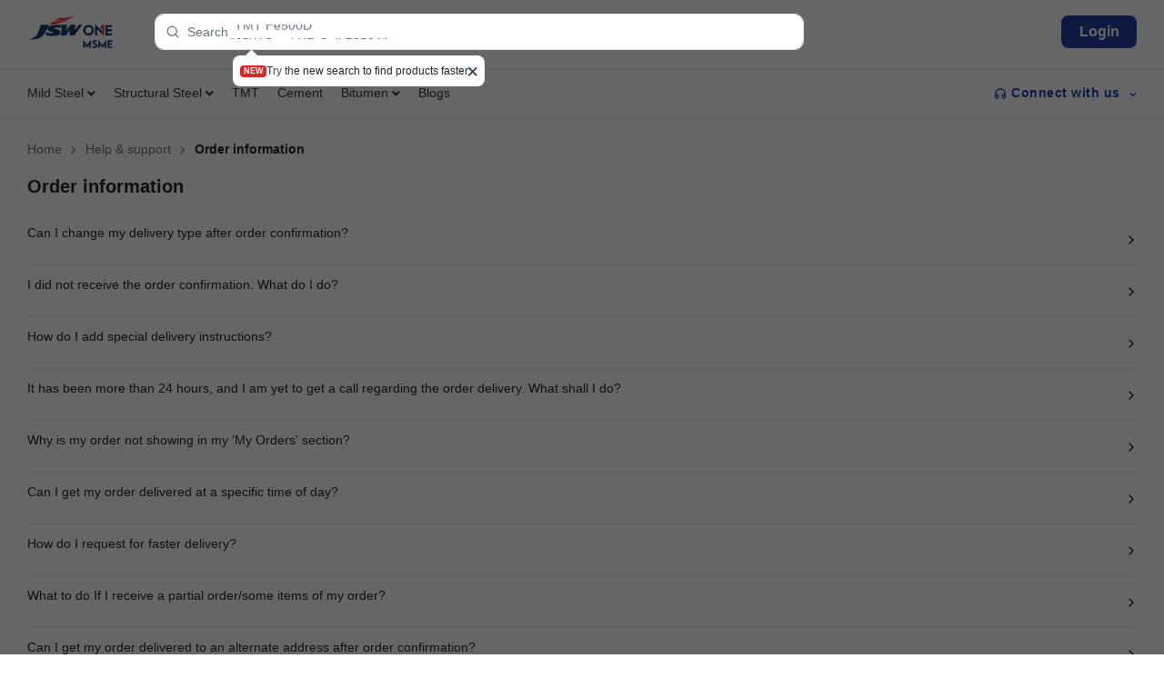

--- FILE ---
content_type: text/html; charset=utf-8
request_url: https://www.jswonemsme.com/help-support/order-information
body_size: 140006
content:
<!doctype html>
<html data-n-head-ssr lang="en" data-n-head="%7B%22lang%22:%7B%22ssr%22:%22en%22%7D%7D">
  <head >
    <title>JSW One MSME | Order Information: Tracking Your Purchases</title><meta data-n-head="ssr" charset="utf-8"><meta data-n-head="ssr" name="viewport" content="width=device-width, initial-scale=1"><meta data-n-head="ssr" data-hid="facebook-domain-verification" name="facebook-domain-verification" content="5u3p3zhe648ndo3nfpdqnd1l9raagj"><meta data-n-head="ssr" data-hid="description" name="description" content="Track and manage your JSW One MSME orders with ease. Get detailed information and updates on your purchases through our order information service."><meta data-n-head="ssr" property="og:title" content="JSW One MSME | Order Information: Tracking Your Purchases"><meta data-n-head="ssr" property="og:url" content="https://www.jswonemsme.com/help-support/order-information"><meta data-n-head="ssr" property="og:description" content="Track and manage your JSW One MSME orders with ease. Get detailed information and updates on your purchases through our order information service."><meta data-n-head="ssr" property="og:image" content="https://www.jswonemsme.com/jswonemsme-logo.png"><link data-n-head="ssr" data-hid="gf-prefetch" rel="dns-prefetch" href="https://fonts.gstatic.com/"><link data-n-head="ssr" data-hid="gf-preconnect" rel="preconnect" href="https://fonts.gstatic.com/" crossorigin=""><link data-n-head="ssr" data-hid="gf-origin-preconnect" rel="preconnect" href="https://fonts.googleapis.com/"><link data-n-head="ssr" data-hid="gf-preload" rel="preload" as="style" href="https://fonts.googleapis.com/css2?family=Manrope:wght@400;500;600;700;800&amp;display=swap"><link data-n-head="ssr" rel="canonical" href="https://www.jswonemsme.com/help-support/order-information"><script data-n-head="ssr" src="https://www.googletagmanager.com/gtag/js?id=G-BTDXRHXFBQ" async defer></script><script data-n-head="ssr" type="text/javascript" charset="utf-8" async defer>(window.dataLayer = window.dataLayer || []); function gtag() { window.dataLayer.push(arguments); } gtag(`js`, new Date()); gtag(`config`, `G-BTDXRHXFBQ`);</script><script data-n-head="ssr" data-hid="gtm-script">if(!window._gtm_init){window._gtm_init=1;(function(w,n,d,m,e,p){w[d]=(w[d]==1||n[d]=='yes'||n[d]==1||n[m]==1||(w[e]&&w[e][p]&&w[e][p]()))?1:0})(window,navigator,'doNotTrack','msDoNotTrack','external','msTrackingProtectionEnabled');(function(w,d,s,l,x,y){w[x]={};w._gtm_inject=function(i){if(w.doNotTrack||w[x][i])return;w[x][i]=1;w[l]=w[l]||[];w[l].push({'gtm.start':new Date().getTime(),event:'gtm.js'});var f=d.getElementsByTagName(s)[0],j=d.createElement(s);j.defer=true;j.src='https://www.googletagmanager.com/gtm.js?id='+i;f.parentNode.insertBefore(j,f);};w[y]('GTM-TMCKKJ9')})(window,document,'script','dataLayer','_gtm_ids','_gtm_inject')}</script><script data-n-head="ssr" data-hid="gf-script">(function(){var l=document.createElement('link');l.rel="stylesheet";l.href="https://fonts.googleapis.com/css2?family=Manrope:wght@400;500;600;700;800&display=swap";document.querySelector("head").appendChild(l);})();</script><script data-n-head="ssr" data-hid="breadcrumb-schema" type="application/ld+json">{"@context":"https://schema.org/","@type":"BreadcrumbList","itemListElement":[{"@type":"ListItem","position":1,"name":"Home","item":"https://www.jswonemsme.com/"},{"@type":"ListItem","position":2,"name":"Help &amp; support","item":"https://www.jswonemsme.com/help-support"},{"@type":"ListItem","position":3,"name":"Order information","item":"https://www.jswonemsme.com/help-support/order-information"}]}</script><script data-n-head="ssr" data-hid="faq-schema" type="application/ld+json">{"@context":"https://schema.org/","@type":"FAQPage","mainEntity":[{"@type":"Question","name":"Can I change my delivery type after order confirmation?","acceptedAnswer":{"@type":"Answer","text":"Any delivery-related changes can be made before the order is placed. We cannot alter the delivery mode post-order confirmation."}},{"@type":"Question","name":"I did not receive the order confirmation. What do I do?","acceptedAnswer":{"@type":"Answer","text":"The order confirmation step happens within a few hours of the business operating timeframe based on certain internal checks or if there is a delay in the payment getting credited into our account. \n\nFor more clarity, please contact your sales representative to enquire about the same, or you can contact us at +91 7208055523 or support@jswonemsme.com."}},{"@type":"Question","name":"How do I add special delivery instructions? ","acceptedAnswer":{"@type":"Answer","text":"Special delivery or order-related instructions can be added before the order is placed. Please get in touch with your sales representative for the same."}},{"@type":"Question","name":"It has been more than 24 hours, and I am yet to get a call regarding the order delivery. What shall I do?","acceptedAnswer":{"@type":"Answer","text":"The order delivery coordination is taken care of by the operations team, who will contact you once your order is ready for dispatch; meanwhile, we urge you to check the order confirmation email sent to your registered email address. You can also contact your sales representative or operations manager for more updates. "}},{"@type":"Question","name":"Why is my order not showing in my &#x27;My Orders&#x27; section?        ","acceptedAnswer":{"@type":"Answer","text":"If you cannot view order details in your &#x27;My Orders&#x27; section after logging in, we urge you to contact your sales representative, or you can contact us at +91 7208055523 or support@jswonemsme.com. To access your orders on JSW One MSME, please follow the below steps.  [object Object] [object Object]"}},{"@type":"Question","name":"Can I get my order delivered at a specific time of day? ","acceptedAnswer":{"@type":"Answer","text":"At the moment, we cannot take time-specific requests."}},{"@type":"Question","name":"How do I request for faster delivery? ","acceptedAnswer":{"@type":"Answer","text":"Special delivery or order-related instructions can be added before the order is placed. Please get in touch with your sales representative for the same"}},{"@type":"Question","name":"What to do If I receive a partial order/some items of my order?","acceptedAnswer":{"@type":"Answer","text":"Please contact your sales representative to enquire about the same, or you can contact us at +91 7208055523 or support@jswonemsme.com."}},{"@type":"Question","name":"Can I get my order delivered to an alternate address after order confirmation?","acceptedAnswer":{"@type":"Answer","text":"Change of address post-order confirmation will not be accepted. For more clarity, please feel free to speak to your sales representative. "}},{"@type":"Question","name":"Can I alter my order after it is confirmed?","acceptedAnswer":{"@type":"Answer","text":"Any order-related changes can be done before the order is placed. We cannot modify any part of the order post order confirmation."}},{"@type":"Question","name":"How do I check the current status of my order?","acceptedAnswer":{"@type":"Answer","text":"The operations team handles the order delivery coordination, they will contact you once your order is ready for dispatch. However, you can ask your sales representative or the order manager for more updates."}}]}</script><noscript data-n-head="ssr" data-hid="gf-noscript"><link rel="stylesheet" href="https://fonts.googleapis.com/css2?family=Manrope:wght@400;500;600;700;800&display=swap"></noscript><link rel="preload" href="/_nuxt/7d9a940.js" as="script"><link rel="preload" href="/_nuxt/6349cbe.js" as="script"><link rel="preload" href="/_nuxt/79efcb8.js" as="script"><link rel="preload" href="/_nuxt/ebd91e4.js" as="script"><link rel="preload" href="/_nuxt/edb050e.js" as="script"><link rel="preload" href="/_nuxt/2ba8cd3.js" as="script"><link rel="preload" href="/_nuxt/472bf67.js" as="script"><link rel="preload" href="/_nuxt/014bced.js" as="script"><link rel="preload" href="/_nuxt/19438f6.js" as="script"><link rel="preload" href="/_nuxt/9d21260.js" as="script"><link rel="preload" href="/_nuxt/b8c0070.js" as="script"><link rel="preload" href="/_nuxt/adb7e25.js" as="script"><link rel="preload" href="/_nuxt/d1d4a2b.js" as="script"><link rel="preload" href="/_nuxt/5624b7b.js" as="script"><link rel="preload" href="/_nuxt/bd41bbb.js" as="script"><link rel="preload" href="/_nuxt/31b331d.js" as="script"><link rel="preload" href="/_nuxt/d896c84.js" as="script"><link rel="preload" href="/_nuxt/5e74cff.js" as="script"><link rel="preload" href="/_nuxt/4db96e1.js" as="script"><link rel="preload" href="/_nuxt/9e638d4.js" as="script"><link rel="preload" href="/_nuxt/ef1f8a9.js" as="script"><link rel="preload" href="/_nuxt/1c2e39a.js" as="script"><link rel="preload" href="/_nuxt/127be59.js" as="script"><link rel="preload" href="/_nuxt/9bdb3ca.js" as="script"><link rel="preload" href="/_nuxt/878cb13.js" as="script"><link rel="preload" href="/_nuxt/09d6ba5.js" as="script"><link rel="preload" href="/_nuxt/7e25666.js" as="script"><link rel="preload" href="/_nuxt/0bc63de.js" as="script"><link rel="preload" href="/_nuxt/a782b63.js" as="script"><link rel="preload" href="/_nuxt/af57c20.js" as="script"><link rel="preload" href="/_nuxt/51e4b87.js" as="script"><link rel="preload" href="/_nuxt/b0a9f50.js" as="script"><link rel="preload" href="/_nuxt/50c0e93.js" as="script"><link rel="preload" href="/_nuxt/eab9fb2.js" as="script"><link rel="preload" href="/_nuxt/f1fdc44.js" as="script"><link rel="preload" href="/_nuxt/0b32934.js" as="script"><link rel="preload" href="/_nuxt/679b6dd.js" as="script"><link rel="preload" href="/_nuxt/4ca6c86.js" as="script"><link rel="preload" href="/_nuxt/16b3120.js" as="script"><link rel="preload" href="/_nuxt/2316bcf.js" as="script"><link rel="preload" href="/_nuxt/752c9f4.js" as="script"><link rel="preload" href="/_nuxt/c880809.js" as="script"><link rel="preload" href="/_nuxt/24d3be9.js" as="script"><link rel="preload" href="/_nuxt/0ef2d32.js" as="script"><link rel="preload" href="/_nuxt/40a7808.js" as="script"><link rel="preload" href="/_nuxt/0781133.js" as="script"><link rel="preload" href="/_nuxt/db04a62.js" as="script"><link rel="preload" href="/_nuxt/f213973.js" as="script"><link rel="preload" href="/_nuxt/bb0a72a.js" as="script"><link rel="preload" href="/_nuxt/3e564fd.js" as="script"><link rel="preload" href="/_nuxt/c7fc3a5.js" as="script"><link rel="preload" href="/_nuxt/6da4cd5.js" as="script"><link rel="preload" href="/_nuxt/3a4a1a9.js" as="script"><link rel="preload" href="/_nuxt/ac8cf54.js" as="script"><link rel="preload" href="/_nuxt/2f954a3.js" as="script"><link rel="preload" href="/_nuxt/cde3d4f.js" as="script"><link rel="preload" href="/_nuxt/257d55a.js" as="script"><link rel="preload" href="/_nuxt/9f4c0fc.js" as="script"><link rel="preload" href="/_nuxt/ec29826.js" as="script"><link rel="preload" href="/_nuxt/5db3938.js" as="script"><link rel="preload" href="/_nuxt/b9cafe5.js" as="script"><link rel="preload" href="/_nuxt/7b37374.js" as="script"><style data-vue-ssr-id="125c91c6:0 31327ccc:0 1fb91052:0 70779456:0 51bf58c7:0 7e477c9b:0 32f4cefd:0 79fe218c:0 17bcf67c:0 d613409c:0 2810f31b:0 82cb16be:0 c90dddd8:0 18e5dd83:0 6e61e3ea:0 5477f39d:0 1ccbe8e6:0 056e5fe8:0 be8e83ee:0 3fd068ac:0 98de29a6:0 4dc85ce0:0 f3587852:0 26c770ed:0">/*!
 * Bootstrap v4.6.1 (https://getbootstrap.com/)
 * Copyright 2011-2021 The Bootstrap Authors
 * Copyright 2011-2021 Twitter, Inc.
 * Licensed under MIT (https://github.com/twbs/bootstrap/blob/main/LICENSE)
 */:root{--blue:#007bff;--indigo:#6610f2;--purple:#6f42c1;--pink:#e83e8c;--red:#dc3545;--orange:#fd7e14;--yellow:#ffc107;--green:#28a745;--teal:#20c997;--cyan:#17a2b8;--white:#fff;--gray:#6c757d;--gray-dark:#343a40;--primary:#007bff;--secondary:#6c757d;--success:#28a745;--info:#17a2b8;--warning:#ffc107;--danger:#dc3545;--light:#f8f9fa;--dark:#343a40;--primaryBlue:#2241a6;--primaryDanger:#ee1d24;--secondaryAliceBlue:#e6f0ff;--secondaryColumbiaBlue:#a0ceff;--secondaryWeWak:#f68e91;--secondaryMoodyBlue:#7a8dca;--secondaryJade:#02b474;--supportingBlack:#262626;--supportingGray:#70737a;--supportingBlueHaze:#b1b8c9;--supportingWhiteSmoke:#f1f1f1;--breakpoint-xs:0;--breakpoint-sm:576px;--breakpoint-md:768px;--breakpoint-lg:992px;--breakpoint-xl:1200px;--font-family-sans-serif:-apple-system,BlinkMacSystemFont,"Segoe UI",Roboto,"Helvetica Neue",Arial,"Noto Sans","Liberation Sans",sans-serif,"Apple Color Emoji","Segoe UI Emoji","Segoe UI Symbol","Noto Color Emoji";--font-family-monospace:SFMono-Regular,Menlo,Monaco,Consolas,"Liberation Mono","Courier New",monospace}*,:after,:before{box-sizing:border-box}html{font-family:sans-serif;line-height:1.15;-webkit-text-size-adjust:100%;-webkit-tap-highlight-color:rgba(0,0,0,0)}article,aside,figcaption,figure,footer,header,hgroup,main,nav,section{display:block}body{margin:0;font-family:"Manrope",sans-serif;font-size:1rem;font-weight:400;line-height:1.5;color:#212529;text-align:left;background-color:#fff}[tabindex="-1"]:focus:not(.focus-visible),[tabindex="-1"]:focus:not(:focus-visible){outline:0!important}hr{box-sizing:content-box;height:0;overflow:visible}h1,h2,h3,h4,h5,h6{margin-top:0;margin-bottom:.5rem}p{margin-top:0;margin-bottom:1rem}abbr[data-original-title],abbr[title]{text-decoration:underline;-webkit-text-decoration:underline dotted;text-decoration:underline dotted;cursor:help;border-bottom:0;-webkit-text-decoration-skip-ink:none;text-decoration-skip-ink:none}address{font-style:normal;line-height:inherit}address,dl,ol,ul{margin-bottom:1rem}dl,ol,ul{margin-top:0}ol ol,ol ul,ul ol,ul ul{margin-bottom:0}dt{font-weight:700}dd{margin-bottom:.5rem;margin-left:0}blockquote{margin:0 0 1rem}b,strong{font-weight:bolder}small{font-size:80%}sub,sup{position:relative;font-size:75%;line-height:0;vertical-align:baseline}sub{bottom:-.25em}sup{top:-.5em}a{color:#007bff;background-color:transparent}a:hover{color:#0056b3;text-decoration:underline}a:not([href]):not([class]),a:not([href]):not([class]):hover{color:inherit;text-decoration:none}code,kbd,pre,samp{font-family:SFMono-Regular,Menlo,Monaco,Consolas,"Liberation Mono","Courier New",monospace;font-size:1em}pre{margin-top:0;margin-bottom:1rem;overflow:auto;-ms-overflow-style:scrollbar}figure{margin:0 0 1rem}img{border-style:none}img,svg{vertical-align:middle}svg{overflow:hidden}table{border-collapse:collapse}caption{padding-top:.75rem;padding-bottom:.75rem;color:#6c757d;text-align:left;caption-side:bottom}th{text-align:inherit;text-align:-webkit-match-parent}label{display:inline-block;margin-bottom:.5rem}button{border-radius:0}button:focus:not(.focus-visible),button:focus:not(:focus-visible){outline:0}button,input,optgroup,select,textarea{margin:0;font-family:inherit;font-size:inherit;line-height:inherit}button,input{overflow:visible}button,select{text-transform:none}[role=button]{cursor:pointer}select{word-wrap:normal}[type=button],[type=reset],[type=submit],button{-webkit-appearance:button}[type=button]:not(:disabled),[type=reset]:not(:disabled),[type=submit]:not(:disabled),button:not(:disabled){cursor:pointer}[type=button]::-moz-focus-inner,[type=reset]::-moz-focus-inner,[type=submit]::-moz-focus-inner,button::-moz-focus-inner{padding:0;border-style:none}input[type=checkbox],input[type=radio]{box-sizing:border-box;padding:0}textarea{overflow:auto;resize:vertical}fieldset{min-width:0;padding:0;margin:0;border:0}legend{display:block;width:100%;max-width:100%;padding:0;margin-bottom:.5rem;font-size:1.5rem;line-height:inherit;color:inherit;white-space:normal}progress{vertical-align:baseline}[type=number]::-webkit-inner-spin-button,[type=number]::-webkit-outer-spin-button{height:auto}[type=search]{outline-offset:-2px;-webkit-appearance:none}[type=search]::-webkit-search-decoration{-webkit-appearance:none}::-webkit-file-upload-button{font:inherit;-webkit-appearance:button}output{display:inline-block}summary{display:list-item;cursor:pointer}template{display:none}[hidden]{display:none!important}.h1,.h2,.h3,.h4,.h5,.h6,h1,h2,h3,h4,h5,h6{margin-bottom:.5rem;font-weight:500;line-height:1.2}.h1,h1{font-size:2.5rem}.h2,h2{font-size:2rem}.h3,h3{font-size:1.75rem}.h4,h4{font-size:1.5rem}.h5,h5{font-size:1.25rem}.h6,h6{font-size:1rem}.lead{font-size:1.25rem;font-weight:300}.display-1{font-size:6rem}.display-1,.display-2{font-weight:300;line-height:1.2}.display-2{font-size:5.5rem}.display-3{font-size:4.5rem}.display-3,.display-4{font-weight:300;line-height:1.2}.display-4{font-size:3.5rem}hr{margin-top:1rem;margin-bottom:1rem;border:0;border-top:1px solid rgba(0,0,0,.1)}.small,small{font-size:80%;font-weight:400}.mark,mark{padding:.2em;background-color:#fcf8e3}.list-inline,.list-unstyled{padding-left:0;list-style:none}.list-inline-item{display:inline-block}.list-inline-item:not(:last-child){margin-right:.5rem}.initialism{font-size:90%;text-transform:uppercase}.blockquote{margin-bottom:1rem;font-size:1.25rem}.blockquote-footer{display:block;font-size:80%;color:#6c757d}.blockquote-footer:before{content:"— "}.img-fluid,.img-thumbnail{max-width:100%;height:auto}.img-thumbnail{padding:.25rem;background-color:#fff;border:1px solid #dee2e6;border-radius:.25rem}.figure{display:inline-block}.figure-img{margin-bottom:.5rem;line-height:1}.figure-caption{font-size:90%;color:#6c757d}code{font-size:87.5%;color:#e83e8c;word-wrap:break-word}a>code{color:inherit}kbd{padding:.2rem .4rem;font-size:87.5%;color:#fff;background-color:#212529;border-radius:.2rem}kbd kbd{padding:0;font-size:100%;font-weight:700}pre{display:block;font-size:87.5%;color:#212529}pre code{font-size:inherit;color:inherit;word-break:normal}.pre-scrollable{max-height:340px;overflow-y:scroll}.container,.container-fluid,.container-lg,.container-md,.container-sm,.container-xl{width:100%;padding-right:15px;padding-left:15px;margin-right:auto;margin-left:auto}@media(min-width:576px){.container,.container-sm{max-width:540px}}@media(min-width:768px){.container,.container-md,.container-sm{max-width:720px}}@media(min-width:992px){.container,.container-lg,.container-md,.container-sm{max-width:960px}}@media(min-width:1200px){.container,.container-lg,.container-md,.container-sm,.container-xl{max-width:1140px}}.row{display:flex;flex-wrap:wrap;margin-right:-15px;margin-left:-15px}.no-gutters{margin-right:0;margin-left:0}.no-gutters>.col,.no-gutters>[class*=col-]{padding-right:0;padding-left:0}.col,.col-1,.col-2,.col-3,.col-4,.col-5,.col-6,.col-7,.col-8,.col-9,.col-10,.col-11,.col-12,.col-auto,.col-lg,.col-lg-1,.col-lg-2,.col-lg-3,.col-lg-4,.col-lg-5,.col-lg-6,.col-lg-7,.col-lg-8,.col-lg-9,.col-lg-10,.col-lg-11,.col-lg-12,.col-lg-auto,.col-md,.col-md-1,.col-md-2,.col-md-3,.col-md-4,.col-md-5,.col-md-6,.col-md-7,.col-md-8,.col-md-9,.col-md-10,.col-md-11,.col-md-12,.col-md-auto,.col-sm,.col-sm-1,.col-sm-2,.col-sm-3,.col-sm-4,.col-sm-5,.col-sm-6,.col-sm-7,.col-sm-8,.col-sm-9,.col-sm-10,.col-sm-11,.col-sm-12,.col-sm-auto,.col-xl,.col-xl-1,.col-xl-2,.col-xl-3,.col-xl-4,.col-xl-5,.col-xl-6,.col-xl-7,.col-xl-8,.col-xl-9,.col-xl-10,.col-xl-11,.col-xl-12,.col-xl-auto{position:relative;width:100%;padding-right:15px;padding-left:15px}.col{flex-basis:0;flex-grow:1;max-width:100%}.row-cols-1>*{flex:0 0 100%;max-width:100%}.row-cols-2>*{flex:0 0 50%;max-width:50%}.row-cols-3>*{flex:0 0 33.3333333333%;max-width:33.3333333333%}.row-cols-4>*{flex:0 0 25%;max-width:25%}.row-cols-5>*{flex:0 0 20%;max-width:20%}.row-cols-6>*{flex:0 0 16.6666666667%;max-width:16.6666666667%}.col-auto{flex:0 0 auto;width:auto;max-width:100%}.col-1{flex:0 0 8.33333333%;max-width:8.33333333%}.col-2{flex:0 0 16.66666667%;max-width:16.66666667%}.col-3{flex:0 0 25%;max-width:25%}.col-4{flex:0 0 33.33333333%;max-width:33.33333333%}.col-5{flex:0 0 41.66666667%;max-width:41.66666667%}.col-6{flex:0 0 50%;max-width:50%}.col-7{flex:0 0 58.33333333%;max-width:58.33333333%}.col-8{flex:0 0 66.66666667%;max-width:66.66666667%}.col-9{flex:0 0 75%;max-width:75%}.col-10{flex:0 0 83.33333333%;max-width:83.33333333%}.col-11{flex:0 0 91.66666667%;max-width:91.66666667%}.col-12{flex:0 0 100%;max-width:100%}.order-first{order:-1}.order-last{order:13}.order-0{order:0}.order-1{order:1}.order-2{order:2}.order-3{order:3}.order-4{order:4}.order-5{order:5}.order-6{order:6}.order-7{order:7}.order-8{order:8}.order-9{order:9}.order-10{order:10}.order-11{order:11}.order-12{order:12}.offset-1{margin-left:8.33333333%}.offset-2{margin-left:16.66666667%}.offset-3{margin-left:25%}.offset-4{margin-left:33.33333333%}.offset-5{margin-left:41.66666667%}.offset-6{margin-left:50%}.offset-7{margin-left:58.33333333%}.offset-8{margin-left:66.66666667%}.offset-9{margin-left:75%}.offset-10{margin-left:83.33333333%}.offset-11{margin-left:91.66666667%}@media(min-width:576px){.col-sm{flex-basis:0;flex-grow:1;max-width:100%}.row-cols-sm-1>*{flex:0 0 100%;max-width:100%}.row-cols-sm-2>*{flex:0 0 50%;max-width:50%}.row-cols-sm-3>*{flex:0 0 33.3333333333%;max-width:33.3333333333%}.row-cols-sm-4>*{flex:0 0 25%;max-width:25%}.row-cols-sm-5>*{flex:0 0 20%;max-width:20%}.row-cols-sm-6>*{flex:0 0 16.6666666667%;max-width:16.6666666667%}.col-sm-auto{flex:0 0 auto;width:auto;max-width:100%}.col-sm-1{flex:0 0 8.33333333%;max-width:8.33333333%}.col-sm-2{flex:0 0 16.66666667%;max-width:16.66666667%}.col-sm-3{flex:0 0 25%;max-width:25%}.col-sm-4{flex:0 0 33.33333333%;max-width:33.33333333%}.col-sm-5{flex:0 0 41.66666667%;max-width:41.66666667%}.col-sm-6{flex:0 0 50%;max-width:50%}.col-sm-7{flex:0 0 58.33333333%;max-width:58.33333333%}.col-sm-8{flex:0 0 66.66666667%;max-width:66.66666667%}.col-sm-9{flex:0 0 75%;max-width:75%}.col-sm-10{flex:0 0 83.33333333%;max-width:83.33333333%}.col-sm-11{flex:0 0 91.66666667%;max-width:91.66666667%}.col-sm-12{flex:0 0 100%;max-width:100%}.order-sm-first{order:-1}.order-sm-last{order:13}.order-sm-0{order:0}.order-sm-1{order:1}.order-sm-2{order:2}.order-sm-3{order:3}.order-sm-4{order:4}.order-sm-5{order:5}.order-sm-6{order:6}.order-sm-7{order:7}.order-sm-8{order:8}.order-sm-9{order:9}.order-sm-10{order:10}.order-sm-11{order:11}.order-sm-12{order:12}.offset-sm-0{margin-left:0}.offset-sm-1{margin-left:8.33333333%}.offset-sm-2{margin-left:16.66666667%}.offset-sm-3{margin-left:25%}.offset-sm-4{margin-left:33.33333333%}.offset-sm-5{margin-left:41.66666667%}.offset-sm-6{margin-left:50%}.offset-sm-7{margin-left:58.33333333%}.offset-sm-8{margin-left:66.66666667%}.offset-sm-9{margin-left:75%}.offset-sm-10{margin-left:83.33333333%}.offset-sm-11{margin-left:91.66666667%}}@media(min-width:768px){.col-md{flex-basis:0;flex-grow:1;max-width:100%}.row-cols-md-1>*{flex:0 0 100%;max-width:100%}.row-cols-md-2>*{flex:0 0 50%;max-width:50%}.row-cols-md-3>*{flex:0 0 33.3333333333%;max-width:33.3333333333%}.row-cols-md-4>*{flex:0 0 25%;max-width:25%}.row-cols-md-5>*{flex:0 0 20%;max-width:20%}.row-cols-md-6>*{flex:0 0 16.6666666667%;max-width:16.6666666667%}.col-md-auto{flex:0 0 auto;width:auto;max-width:100%}.col-md-1{flex:0 0 8.33333333%;max-width:8.33333333%}.col-md-2{flex:0 0 16.66666667%;max-width:16.66666667%}.col-md-3{flex:0 0 25%;max-width:25%}.col-md-4{flex:0 0 33.33333333%;max-width:33.33333333%}.col-md-5{flex:0 0 41.66666667%;max-width:41.66666667%}.col-md-6{flex:0 0 50%;max-width:50%}.col-md-7{flex:0 0 58.33333333%;max-width:58.33333333%}.col-md-8{flex:0 0 66.66666667%;max-width:66.66666667%}.col-md-9{flex:0 0 75%;max-width:75%}.col-md-10{flex:0 0 83.33333333%;max-width:83.33333333%}.col-md-11{flex:0 0 91.66666667%;max-width:91.66666667%}.col-md-12{flex:0 0 100%;max-width:100%}.order-md-first{order:-1}.order-md-last{order:13}.order-md-0{order:0}.order-md-1{order:1}.order-md-2{order:2}.order-md-3{order:3}.order-md-4{order:4}.order-md-5{order:5}.order-md-6{order:6}.order-md-7{order:7}.order-md-8{order:8}.order-md-9{order:9}.order-md-10{order:10}.order-md-11{order:11}.order-md-12{order:12}.offset-md-0{margin-left:0}.offset-md-1{margin-left:8.33333333%}.offset-md-2{margin-left:16.66666667%}.offset-md-3{margin-left:25%}.offset-md-4{margin-left:33.33333333%}.offset-md-5{margin-left:41.66666667%}.offset-md-6{margin-left:50%}.offset-md-7{margin-left:58.33333333%}.offset-md-8{margin-left:66.66666667%}.offset-md-9{margin-left:75%}.offset-md-10{margin-left:83.33333333%}.offset-md-11{margin-left:91.66666667%}}@media(min-width:992px){.col-lg{flex-basis:0;flex-grow:1;max-width:100%}.row-cols-lg-1>*{flex:0 0 100%;max-width:100%}.row-cols-lg-2>*{flex:0 0 50%;max-width:50%}.row-cols-lg-3>*{flex:0 0 33.3333333333%;max-width:33.3333333333%}.row-cols-lg-4>*{flex:0 0 25%;max-width:25%}.row-cols-lg-5>*{flex:0 0 20%;max-width:20%}.row-cols-lg-6>*{flex:0 0 16.6666666667%;max-width:16.6666666667%}.col-lg-auto{flex:0 0 auto;width:auto;max-width:100%}.col-lg-1{flex:0 0 8.33333333%;max-width:8.33333333%}.col-lg-2{flex:0 0 16.66666667%;max-width:16.66666667%}.col-lg-3{flex:0 0 25%;max-width:25%}.col-lg-4{flex:0 0 33.33333333%;max-width:33.33333333%}.col-lg-5{flex:0 0 41.66666667%;max-width:41.66666667%}.col-lg-6{flex:0 0 50%;max-width:50%}.col-lg-7{flex:0 0 58.33333333%;max-width:58.33333333%}.col-lg-8{flex:0 0 66.66666667%;max-width:66.66666667%}.col-lg-9{flex:0 0 75%;max-width:75%}.col-lg-10{flex:0 0 83.33333333%;max-width:83.33333333%}.col-lg-11{flex:0 0 91.66666667%;max-width:91.66666667%}.col-lg-12{flex:0 0 100%;max-width:100%}.order-lg-first{order:-1}.order-lg-last{order:13}.order-lg-0{order:0}.order-lg-1{order:1}.order-lg-2{order:2}.order-lg-3{order:3}.order-lg-4{order:4}.order-lg-5{order:5}.order-lg-6{order:6}.order-lg-7{order:7}.order-lg-8{order:8}.order-lg-9{order:9}.order-lg-10{order:10}.order-lg-11{order:11}.order-lg-12{order:12}.offset-lg-0{margin-left:0}.offset-lg-1{margin-left:8.33333333%}.offset-lg-2{margin-left:16.66666667%}.offset-lg-3{margin-left:25%}.offset-lg-4{margin-left:33.33333333%}.offset-lg-5{margin-left:41.66666667%}.offset-lg-6{margin-left:50%}.offset-lg-7{margin-left:58.33333333%}.offset-lg-8{margin-left:66.66666667%}.offset-lg-9{margin-left:75%}.offset-lg-10{margin-left:83.33333333%}.offset-lg-11{margin-left:91.66666667%}}@media(min-width:1200px){.col-xl{flex-basis:0;flex-grow:1;max-width:100%}.row-cols-xl-1>*{flex:0 0 100%;max-width:100%}.row-cols-xl-2>*{flex:0 0 50%;max-width:50%}.row-cols-xl-3>*{flex:0 0 33.3333333333%;max-width:33.3333333333%}.row-cols-xl-4>*{flex:0 0 25%;max-width:25%}.row-cols-xl-5>*{flex:0 0 20%;max-width:20%}.row-cols-xl-6>*{flex:0 0 16.6666666667%;max-width:16.6666666667%}.col-xl-auto{flex:0 0 auto;width:auto;max-width:100%}.col-xl-1{flex:0 0 8.33333333%;max-width:8.33333333%}.col-xl-2{flex:0 0 16.66666667%;max-width:16.66666667%}.col-xl-3{flex:0 0 25%;max-width:25%}.col-xl-4{flex:0 0 33.33333333%;max-width:33.33333333%}.col-xl-5{flex:0 0 41.66666667%;max-width:41.66666667%}.col-xl-6{flex:0 0 50%;max-width:50%}.col-xl-7{flex:0 0 58.33333333%;max-width:58.33333333%}.col-xl-8{flex:0 0 66.66666667%;max-width:66.66666667%}.col-xl-9{flex:0 0 75%;max-width:75%}.col-xl-10{flex:0 0 83.33333333%;max-width:83.33333333%}.col-xl-11{flex:0 0 91.66666667%;max-width:91.66666667%}.col-xl-12{flex:0 0 100%;max-width:100%}.order-xl-first{order:-1}.order-xl-last{order:13}.order-xl-0{order:0}.order-xl-1{order:1}.order-xl-2{order:2}.order-xl-3{order:3}.order-xl-4{order:4}.order-xl-5{order:5}.order-xl-6{order:6}.order-xl-7{order:7}.order-xl-8{order:8}.order-xl-9{order:9}.order-xl-10{order:10}.order-xl-11{order:11}.order-xl-12{order:12}.offset-xl-0{margin-left:0}.offset-xl-1{margin-left:8.33333333%}.offset-xl-2{margin-left:16.66666667%}.offset-xl-3{margin-left:25%}.offset-xl-4{margin-left:33.33333333%}.offset-xl-5{margin-left:41.66666667%}.offset-xl-6{margin-left:50%}.offset-xl-7{margin-left:58.33333333%}.offset-xl-8{margin-left:66.66666667%}.offset-xl-9{margin-left:75%}.offset-xl-10{margin-left:83.33333333%}.offset-xl-11{margin-left:91.66666667%}}.table{width:100%;margin-bottom:1rem;color:#212529}.table td,.table th{padding:.75rem;vertical-align:top;border-top:1px solid #dee2e6}.table thead th{vertical-align:bottom;border-bottom:2px solid #dee2e6}.table tbody+tbody{border-top:2px solid #dee2e6}.table-sm td,.table-sm th{padding:.3rem}.table-bordered,.table-bordered td,.table-bordered th{border:1px solid #dee2e6}.table-bordered thead td,.table-bordered thead th{border-bottom-width:2px}.table-borderless tbody+tbody,.table-borderless td,.table-borderless th,.table-borderless thead th{border:0}.table-striped tbody tr:nth-of-type(odd){background-color:rgba(0,0,0,.05)}.table-hover tbody tr:hover{color:#212529;background-color:rgba(0,0,0,.075)}.table-primary,.table-primary>td,.table-primary>th{background-color:#b8daff}.table-primary tbody+tbody,.table-primary td,.table-primary th,.table-primary thead th{border-color:#7abaff}.table-hover .table-primary:hover,.table-hover .table-primary:hover>td,.table-hover .table-primary:hover>th{background-color:#9fcdff}.table-secondary,.table-secondary>td,.table-secondary>th{background-color:#d6d8db}.table-secondary tbody+tbody,.table-secondary td,.table-secondary th,.table-secondary thead th{border-color:#b3b7bb}.table-hover .table-secondary:hover,.table-hover .table-secondary:hover>td,.table-hover .table-secondary:hover>th{background-color:#c8cbcf}.table-success,.table-success>td,.table-success>th{background-color:#c3e6cb}.table-success tbody+tbody,.table-success td,.table-success th,.table-success thead th{border-color:#8fd19e}.table-hover .table-success:hover,.table-hover .table-success:hover>td,.table-hover .table-success:hover>th{background-color:#b1dfbb}.table-info,.table-info>td,.table-info>th{background-color:#bee5eb}.table-info tbody+tbody,.table-info td,.table-info th,.table-info thead th{border-color:#86cfda}.table-hover .table-info:hover,.table-hover .table-info:hover>td,.table-hover .table-info:hover>th{background-color:#abdde5}.table-warning,.table-warning>td,.table-warning>th{background-color:#ffeeba}.table-warning tbody+tbody,.table-warning td,.table-warning th,.table-warning thead th{border-color:#ffdf7e}.table-hover .table-warning:hover,.table-hover .table-warning:hover>td,.table-hover .table-warning:hover>th{background-color:#ffe8a1}.table-danger,.table-danger>td,.table-danger>th{background-color:#f5c6cb}.table-danger tbody+tbody,.table-danger td,.table-danger th,.table-danger thead th{border-color:#ed969e}.table-hover .table-danger:hover,.table-hover .table-danger:hover>td,.table-hover .table-danger:hover>th{background-color:#f1b0b7}.table-light,.table-light>td,.table-light>th{background-color:#fdfdfe}.table-light tbody+tbody,.table-light td,.table-light th,.table-light thead th{border-color:#fbfcfc}.table-hover .table-light:hover,.table-hover .table-light:hover>td,.table-hover .table-light:hover>th{background-color:#ececf6}.table-dark,.table-dark>td,.table-dark>th{background-color:#c6c8ca}.table-dark tbody+tbody,.table-dark td,.table-dark th,.table-dark thead th{border-color:#95999c}.table-hover .table-dark:hover,.table-hover .table-dark:hover>td,.table-hover .table-dark:hover>th{background-color:#b9bbbe}.table-primaryBlue,.table-primaryBlue>td,.table-primaryBlue>th{background-color:#c1cae6}.table-primaryBlue tbody+tbody,.table-primaryBlue td,.table-primaryBlue th,.table-primaryBlue thead th{border-color:#8c9cd1}.table-hover .table-primaryBlue:hover,.table-hover .table-primaryBlue:hover>td,.table-hover .table-primaryBlue:hover>th{background-color:#afbadf}.table-primaryDanger,.table-primaryDanger>td,.table-primaryDanger>th{background-color:#fac0c2}.table-primaryDanger tbody+tbody,.table-primaryDanger td,.table-primaryDanger th,.table-primaryDanger thead th{border-color:#f6898d}.table-hover .table-primaryDanger:hover,.table-hover .table-primaryDanger:hover>td,.table-hover .table-primaryDanger:hover>th{background-color:#f8a8ab}.table-secondaryAliceBlue,.table-secondaryAliceBlue>td,.table-secondaryAliceBlue>th{background-color:#f8fbff}.table-secondaryAliceBlue tbody+tbody,.table-secondaryAliceBlue td,.table-secondaryAliceBlue th,.table-secondaryAliceBlue thead th{border-color:#f2f7ff}.table-hover .table-secondaryAliceBlue:hover,.table-hover .table-secondaryAliceBlue:hover>td,.table-hover .table-secondaryAliceBlue:hover>th{background-color:#dfecff}.table-secondaryColumbiaBlue,.table-secondaryColumbiaBlue>td,.table-secondaryColumbiaBlue>th{background-color:#e4f1ff}.table-secondaryColumbiaBlue tbody+tbody,.table-secondaryColumbiaBlue td,.table-secondaryColumbiaBlue th,.table-secondaryColumbiaBlue thead th{border-color:#cee6ff}.table-hover .table-secondaryColumbiaBlue:hover,.table-hover .table-secondaryColumbiaBlue:hover>td,.table-hover .table-secondaryColumbiaBlue:hover>th{background-color:#cbe4ff}.table-secondaryWeWak,.table-secondaryWeWak>td,.table-secondaryWeWak>th{background-color:#fcdfe0}.table-secondaryWeWak tbody+tbody,.table-secondaryWeWak td,.table-secondaryWeWak th,.table-secondaryWeWak thead th{border-color:#fac4c6}.table-hover .table-secondaryWeWak:hover,.table-hover .table-secondaryWeWak:hover>td,.table-hover .table-secondaryWeWak:hover>th{background-color:#fac8c9}.table-secondaryMoodyBlue,.table-secondaryMoodyBlue>td,.table-secondaryMoodyBlue>th{background-color:#dadff0}.table-secondaryMoodyBlue tbody+tbody,.table-secondaryMoodyBlue td,.table-secondaryMoodyBlue th,.table-secondaryMoodyBlue thead th{border-color:#bac4e3}.table-hover .table-secondaryMoodyBlue:hover,.table-hover .table-secondaryMoodyBlue:hover>td,.table-hover .table-secondaryMoodyBlue:hover>th{background-color:#c8cfe9}.table-secondaryJade,.table-secondaryJade>td,.table-secondaryJade>th{background-color:#b8ead8}.table-secondaryJade tbody+tbody,.table-secondaryJade td,.table-secondaryJade th,.table-secondaryJade thead th{border-color:#7bd8b7}.table-hover .table-secondaryJade:hover,.table-hover .table-secondaryJade:hover>td,.table-hover .table-secondaryJade:hover>th{background-color:#a4e4cd}.table-supportingBlack,.table-supportingBlack>td,.table-supportingBlack>th{background-color:#c2c2c2}.table-supportingBlack tbody+tbody,.table-supportingBlack td,.table-supportingBlack th,.table-supportingBlack thead th{border-color:#8e8e8e}.table-hover .table-supportingBlack:hover,.table-hover .table-supportingBlack:hover>td,.table-hover .table-supportingBlack:hover>th{background-color:#b5b5b5}.table-supportingGray,.table-supportingGray>td,.table-supportingGray>th{background-color:#d7d8da}.table-supportingGray tbody+tbody,.table-supportingGray td,.table-supportingGray th,.table-supportingGray thead th{border-color:#b5b6ba}.table-hover .table-supportingGray:hover,.table-hover .table-supportingGray:hover>td,.table-hover .table-supportingGray:hover>th{background-color:#cacbce}.table-supportingBlueHaze,.table-supportingBlueHaze>td,.table-supportingBlueHaze>th{background-color:#e9ebf0}.table-supportingBlueHaze tbody+tbody,.table-supportingBlueHaze td,.table-supportingBlueHaze th,.table-supportingBlueHaze thead th{border-color:#d6dae3}.table-hover .table-supportingBlueHaze:hover,.table-hover .table-supportingBlueHaze:hover>td,.table-hover .table-supportingBlueHaze:hover>th{background-color:#dadde6}.table-supportingWhiteSmoke,.table-supportingWhiteSmoke>td,.table-supportingWhiteSmoke>th{background-color:#fbfbfb}.table-supportingWhiteSmoke tbody+tbody,.table-supportingWhiteSmoke td,.table-supportingWhiteSmoke th,.table-supportingWhiteSmoke thead th{border-color:#f8f8f8}.table-hover .table-supportingWhiteSmoke:hover,.table-hover .table-supportingWhiteSmoke:hover>td,.table-hover .table-supportingWhiteSmoke:hover>th{background-color:#eee}.table-active,.table-active>td,.table-active>th,.table-hover .table-active:hover,.table-hover .table-active:hover>td,.table-hover .table-active:hover>th{background-color:rgba(0,0,0,.075)}.table .thead-dark th{color:#fff;background-color:#343a40;border-color:#454d55}.table .thead-light th{color:#495057;background-color:#e9ecef;border-color:#dee2e6}.table-dark{color:#fff;background-color:#343a40}.table-dark td,.table-dark th,.table-dark thead th{border-color:#454d55}.table-dark.table-bordered{border:0}.table-dark.table-striped tbody tr:nth-of-type(odd){background-color:hsla(0,0%,100%,.05)}.table-dark.table-hover tbody tr:hover{color:#fff;background-color:hsla(0,0%,100%,.075)}@media(max-width:575.98px){.table-responsive-sm{display:block;width:100%;overflow-x:auto;-webkit-overflow-scrolling:touch}.table-responsive-sm>.table-bordered{border:0}}@media(max-width:767.98px){.table-responsive-md{display:block;width:100%;overflow-x:auto;-webkit-overflow-scrolling:touch}.table-responsive-md>.table-bordered{border:0}}@media(max-width:991.98px){.table-responsive-lg{display:block;width:100%;overflow-x:auto;-webkit-overflow-scrolling:touch}.table-responsive-lg>.table-bordered{border:0}}@media(max-width:1199.98px){.table-responsive-xl{display:block;width:100%;overflow-x:auto;-webkit-overflow-scrolling:touch}.table-responsive-xl>.table-bordered{border:0}}.table-responsive{display:block;width:100%;overflow-x:auto;-webkit-overflow-scrolling:touch}.table-responsive>.table-bordered{border:0}.form-control{display:block;width:100%;height:calc(1.5em + .75rem + 2px);padding:.375rem .75rem;font-size:1rem;font-weight:400;line-height:1.5;color:#495057;background-color:#fff;background-clip:padding-box;border:1px solid #ced4da;border-radius:.25rem;transition:border-color .15s ease-in-out,box-shadow .15s ease-in-out}@media(prefers-reduced-motion:reduce){.form-control{transition:none}}.form-control::-ms-expand{background-color:transparent;border:0}.form-control:focus{color:#495057;background-color:#fff;border-color:#80bdff;outline:0;box-shadow:0 0 0 .2rem rgba(0,123,255,.25)}.form-control::-moz-placeholder{color:#6c757d;opacity:1}.form-control::placeholder{color:#6c757d;opacity:1}.form-control:disabled,.form-control[readonly]{background-color:#e9ecef;opacity:1}input[type=date].form-control,input[type=datetime-local].form-control,input[type=month].form-control,input[type=time].form-control{-webkit-appearance:none;-moz-appearance:none;appearance:none}select.form-control:-moz-focusring{color:transparent;text-shadow:0 0 0 #495057}select.form-control:focus::-ms-value{color:#495057;background-color:#fff}.form-control-file,.form-control-range{display:block;width:100%}.col-form-label{padding-top:calc(.375rem + 1px);padding-bottom:calc(.375rem + 1px);margin-bottom:0;font-size:inherit;line-height:1.5}.col-form-label-lg{padding-top:calc(.5rem + 1px);padding-bottom:calc(.5rem + 1px);font-size:1.25rem;line-height:1.5}.col-form-label-sm{padding-top:calc(.25rem + 1px);padding-bottom:calc(.25rem + 1px);font-size:.875rem;line-height:1.5}.form-control-plaintext{display:block;width:100%;padding:.375rem 0;margin-bottom:0;font-size:1rem;line-height:1.5;color:#212529;background-color:transparent;border:solid transparent;border-width:1px 0}.form-control-plaintext.form-control-lg,.form-control-plaintext.form-control-sm{padding-right:0;padding-left:0}.form-control-sm{height:calc(1.5em + .5rem + 2px);padding:.25rem .5rem;font-size:.875rem;line-height:1.5;border-radius:.2rem}.form-control-lg{height:calc(1.5em + 1rem + 2px);padding:.5rem 1rem;font-size:1.25rem;line-height:1.5;border-radius:.3rem}select.form-control[multiple],select.form-control[size],textarea.form-control{height:auto}.form-group{margin-bottom:1rem}.form-text{display:block;margin-top:.25rem}.form-row{display:flex;flex-wrap:wrap;margin-right:-5px;margin-left:-5px}.form-row>.col,.form-row>[class*=col-]{padding-right:5px;padding-left:5px}.form-check{position:relative;display:block;padding-left:1.25rem}.form-check-input{position:absolute;margin-top:.3rem;margin-left:-1.25rem}.form-check-input:disabled~.form-check-label,.form-check-input[disabled]~.form-check-label{color:#6c757d}.form-check-label{margin-bottom:0}.form-check-inline{display:inline-flex;align-items:center;padding-left:0;margin-right:.75rem}.form-check-inline .form-check-input{position:static;margin-top:0;margin-right:.3125rem;margin-left:0}.valid-feedback{display:none;width:100%;margin-top:.25rem;font-size:80%;color:#28a745}.valid-tooltip{position:absolute;top:100%;left:0;z-index:5;display:none;max-width:100%;padding:.25rem .5rem;margin-top:.1rem;font-size:.875rem;line-height:1.5;color:#fff;background-color:rgba(40,167,69,.9);border-radius:.25rem}.form-row>.col>.valid-tooltip,.form-row>[class*=col-]>.valid-tooltip{left:5px}.is-valid~.valid-feedback,.is-valid~.valid-tooltip,.was-validated :valid~.valid-feedback,.was-validated :valid~.valid-tooltip{display:block}.form-control.is-valid,.was-validated .form-control:valid{border-color:#28a745;padding-right:calc(1.5em + .75rem)!important;background-image:url("data:image/svg+xml;charset=utf-8,%3Csvg xmlns='http://www.w3.org/2000/svg' width='8' height='8'%3E%3Cpath fill='%2328a745' d='M2.3 6.73L.6 4.53c-.4-1.04.46-1.4 1.1-.8l1.1 1.4 3.4-3.8c.6-.63 1.6-.27 1.2.7l-4 4.6c-.43.5-.8.4-1.1.1z'/%3E%3C/svg%3E");background-repeat:no-repeat;background-position:right calc(.375em + .1875rem) center;background-size:calc(.75em + .375rem) calc(.75em + .375rem)}.form-control.is-valid:focus,.was-validated .form-control:valid:focus{border-color:#28a745;box-shadow:0 0 0 .2rem rgba(40,167,69,.25)}.was-validated select.form-control:valid,select.form-control.is-valid{padding-right:3rem!important;background-position:right 1.5rem center}.was-validated textarea.form-control:valid,textarea.form-control.is-valid{padding-right:calc(1.5em + .75rem);background-position:top calc(.375em + .1875rem) right calc(.375em + .1875rem)}.custom-select.is-valid,.was-validated .custom-select:valid{border-color:#28a745;padding-right:calc(.75em + 2.3125rem)!important;background:url("data:image/svg+xml;charset=utf-8,%3Csvg xmlns='http://www.w3.org/2000/svg' width='4' height='5'%3E%3Cpath fill='%23343a40' d='M2 0L0 2h4zm0 5L0 3h4z'/%3E%3C/svg%3E") right .75rem center/8px 10px no-repeat,#fff url("data:image/svg+xml;charset=utf-8,%3Csvg xmlns='http://www.w3.org/2000/svg' width='8' height='8'%3E%3Cpath fill='%2328a745' d='M2.3 6.73L.6 4.53c-.4-1.04.46-1.4 1.1-.8l1.1 1.4 3.4-3.8c.6-.63 1.6-.27 1.2.7l-4 4.6c-.43.5-.8.4-1.1.1z'/%3E%3C/svg%3E") center right 1.75rem/calc(.75em + .375rem) calc(.75em + .375rem) no-repeat}.custom-select.is-valid:focus,.was-validated .custom-select:valid:focus{border-color:#28a745;box-shadow:0 0 0 .2rem rgba(40,167,69,.25)}.form-check-input.is-valid~.form-check-label,.was-validated .form-check-input:valid~.form-check-label{color:#28a745}.form-check-input.is-valid~.valid-feedback,.form-check-input.is-valid~.valid-tooltip,.was-validated .form-check-input:valid~.valid-feedback,.was-validated .form-check-input:valid~.valid-tooltip{display:block}.custom-control-input.is-valid~.custom-control-label,.was-validated .custom-control-input:valid~.custom-control-label{color:#28a745}.custom-control-input.is-valid~.custom-control-label:before,.was-validated .custom-control-input:valid~.custom-control-label:before{border-color:#28a745}.custom-control-input.is-valid:checked~.custom-control-label:before,.was-validated .custom-control-input:valid:checked~.custom-control-label:before{border-color:#34ce57;background-color:#34ce57}.custom-control-input.is-valid:focus~.custom-control-label:before,.was-validated .custom-control-input:valid:focus~.custom-control-label:before{box-shadow:0 0 0 .2rem rgba(40,167,69,.25)}.custom-control-input.is-valid:focus:not(:checked)~.custom-control-label:before,.custom-file-input.is-valid~.custom-file-label,.was-validated .custom-control-input:valid:focus:not(:checked)~.custom-control-label:before,.was-validated .custom-file-input:valid~.custom-file-label{border-color:#28a745}.custom-file-input.is-valid:focus~.custom-file-label,.was-validated .custom-file-input:valid:focus~.custom-file-label{border-color:#28a745;box-shadow:0 0 0 .2rem rgba(40,167,69,.25)}.invalid-feedback{display:none;width:100%;margin-top:.25rem;font-size:80%;color:#dc3545}.invalid-tooltip{position:absolute;top:100%;left:0;z-index:5;display:none;max-width:100%;padding:.25rem .5rem;margin-top:.1rem;font-size:.875rem;line-height:1.5;color:#fff;background-color:rgba(220,53,69,.9);border-radius:.25rem}.form-row>.col>.invalid-tooltip,.form-row>[class*=col-]>.invalid-tooltip{left:5px}.is-invalid~.invalid-feedback,.is-invalid~.invalid-tooltip,.was-validated :invalid~.invalid-feedback,.was-validated :invalid~.invalid-tooltip{display:block}.form-control.is-invalid,.was-validated .form-control:invalid{border-color:#dc3545;padding-right:calc(1.5em + .75rem)!important;background-image:url("data:image/svg+xml;charset=utf-8,%3Csvg xmlns='http://www.w3.org/2000/svg' width='12' height='12' fill='none' stroke='%23dc3545'%3E%3Ccircle cx='6' cy='6' r='4.5'/%3E%3Cpath stroke-linejoin='round' d='M5.8 3.6h.4L6 6.5z'/%3E%3Ccircle cx='6' cy='8.2' r='.6' fill='%23dc3545' stroke='none'/%3E%3C/svg%3E");background-repeat:no-repeat;background-position:right calc(.375em + .1875rem) center;background-size:calc(.75em + .375rem) calc(.75em + .375rem)}.form-control.is-invalid:focus,.was-validated .form-control:invalid:focus{border-color:#dc3545;box-shadow:0 0 0 .2rem rgba(220,53,69,.25)}.was-validated select.form-control:invalid,select.form-control.is-invalid{padding-right:3rem!important;background-position:right 1.5rem center}.was-validated textarea.form-control:invalid,textarea.form-control.is-invalid{padding-right:calc(1.5em + .75rem);background-position:top calc(.375em + .1875rem) right calc(.375em + .1875rem)}.custom-select.is-invalid,.was-validated .custom-select:invalid{border-color:#dc3545;padding-right:calc(.75em + 2.3125rem)!important;background:url("data:image/svg+xml;charset=utf-8,%3Csvg xmlns='http://www.w3.org/2000/svg' width='4' height='5'%3E%3Cpath fill='%23343a40' d='M2 0L0 2h4zm0 5L0 3h4z'/%3E%3C/svg%3E") right .75rem center/8px 10px no-repeat,#fff url("data:image/svg+xml;charset=utf-8,%3Csvg xmlns='http://www.w3.org/2000/svg' width='12' height='12' fill='none' stroke='%23dc3545'%3E%3Ccircle cx='6' cy='6' r='4.5'/%3E%3Cpath stroke-linejoin='round' d='M5.8 3.6h.4L6 6.5z'/%3E%3Ccircle cx='6' cy='8.2' r='.6' fill='%23dc3545' stroke='none'/%3E%3C/svg%3E") center right 1.75rem/calc(.75em + .375rem) calc(.75em + .375rem) no-repeat}.custom-select.is-invalid:focus,.was-validated .custom-select:invalid:focus{border-color:#dc3545;box-shadow:0 0 0 .2rem rgba(220,53,69,.25)}.form-check-input.is-invalid~.form-check-label,.was-validated .form-check-input:invalid~.form-check-label{color:#dc3545}.form-check-input.is-invalid~.invalid-feedback,.form-check-input.is-invalid~.invalid-tooltip,.was-validated .form-check-input:invalid~.invalid-feedback,.was-validated .form-check-input:invalid~.invalid-tooltip{display:block}.custom-control-input.is-invalid~.custom-control-label,.was-validated .custom-control-input:invalid~.custom-control-label{color:#dc3545}.custom-control-input.is-invalid~.custom-control-label:before,.was-validated .custom-control-input:invalid~.custom-control-label:before{border-color:#dc3545}.custom-control-input.is-invalid:checked~.custom-control-label:before,.was-validated .custom-control-input:invalid:checked~.custom-control-label:before{border-color:#e4606d;background-color:#e4606d}.custom-control-input.is-invalid:focus~.custom-control-label:before,.was-validated .custom-control-input:invalid:focus~.custom-control-label:before{box-shadow:0 0 0 .2rem rgba(220,53,69,.25)}.custom-control-input.is-invalid:focus:not(:checked)~.custom-control-label:before,.custom-file-input.is-invalid~.custom-file-label,.was-validated .custom-control-input:invalid:focus:not(:checked)~.custom-control-label:before,.was-validated .custom-file-input:invalid~.custom-file-label{border-color:#dc3545}.custom-file-input.is-invalid:focus~.custom-file-label,.was-validated .custom-file-input:invalid:focus~.custom-file-label{border-color:#dc3545;box-shadow:0 0 0 .2rem rgba(220,53,69,.25)}.form-inline{display:flex;flex-flow:row wrap;align-items:center}.form-inline .form-check{width:100%}@media(min-width:576px){.form-inline label{justify-content:center}.form-inline .form-group,.form-inline label{display:flex;align-items:center;margin-bottom:0}.form-inline .form-group{flex:0 0 auto;flex-flow:row wrap}.form-inline .form-control{display:inline-block;width:auto;vertical-align:middle}.form-inline .form-control-plaintext{display:inline-block}.form-inline .custom-select,.form-inline .input-group{width:auto}.form-inline .form-check{display:flex;align-items:center;justify-content:center;width:auto;padding-left:0}.form-inline .form-check-input{position:relative;flex-shrink:0;margin-top:0;margin-right:.25rem;margin-left:0}.form-inline .custom-control{align-items:center;justify-content:center}.form-inline .custom-control-label{margin-bottom:0}}.btn{display:inline-block;font-weight:400;color:#212529;text-align:center;vertical-align:middle;-webkit-user-select:none;-moz-user-select:none;user-select:none;background-color:transparent;border:1px solid transparent;padding:.375rem .75rem;font-size:1rem;line-height:1.5;border-radius:.25rem;transition:color .15s ease-in-out,background-color .15s ease-in-out,border-color .15s ease-in-out,box-shadow .15s ease-in-out}@media(prefers-reduced-motion:reduce){.btn{transition:none}}.btn:hover{color:#212529;text-decoration:none}.btn.focus,.btn:focus{outline:0;box-shadow:0 0 0 .2rem rgba(0,123,255,.25)}.btn.disabled,.btn:disabled{opacity:.65}.btn:not(:disabled):not(.disabled){cursor:pointer}a.btn.disabled,fieldset:disabled a.btn{pointer-events:none}.btn-primary{color:#fff;background-color:#007bff;border-color:#007bff}.btn-primary.focus,.btn-primary:focus,.btn-primary:hover{color:#fff;background-color:#0069d9;border-color:#0062cc}.btn-primary.focus,.btn-primary:focus{box-shadow:0 0 0 .2rem rgba(38,143,255,.5)}.btn-primary.disabled,.btn-primary:disabled{color:#fff;background-color:#007bff;border-color:#007bff}.btn-primary:not(:disabled):not(.disabled).active,.btn-primary:not(:disabled):not(.disabled):active,.show>.btn-primary.dropdown-toggle{color:#fff;background-color:#0062cc;border-color:#005cbf}.btn-primary:not(:disabled):not(.disabled).active:focus,.btn-primary:not(:disabled):not(.disabled):active:focus,.show>.btn-primary.dropdown-toggle:focus{box-shadow:0 0 0 .2rem rgba(38,143,255,.5)}.btn-secondary{color:#fff;background-color:#6c757d;border-color:#6c757d}.btn-secondary.focus,.btn-secondary:focus,.btn-secondary:hover{color:#fff;background-color:#5a6268;border-color:#545b62}.btn-secondary.focus,.btn-secondary:focus{box-shadow:0 0 0 .2rem rgba(130,138,145,.5)}.btn-secondary.disabled,.btn-secondary:disabled{color:#fff;background-color:#6c757d;border-color:#6c757d}.btn-secondary:not(:disabled):not(.disabled).active,.btn-secondary:not(:disabled):not(.disabled):active,.show>.btn-secondary.dropdown-toggle{color:#fff;background-color:#545b62;border-color:#4e555b}.btn-secondary:not(:disabled):not(.disabled).active:focus,.btn-secondary:not(:disabled):not(.disabled):active:focus,.show>.btn-secondary.dropdown-toggle:focus{box-shadow:0 0 0 .2rem rgba(130,138,145,.5)}.btn-success{color:#fff;background-color:#28a745;border-color:#28a745}.btn-success.focus,.btn-success:focus,.btn-success:hover{color:#fff;background-color:#218838;border-color:#1e7e34}.btn-success.focus,.btn-success:focus{box-shadow:0 0 0 .2rem rgba(72,180,97,.5)}.btn-success.disabled,.btn-success:disabled{color:#fff;background-color:#28a745;border-color:#28a745}.btn-success:not(:disabled):not(.disabled).active,.btn-success:not(:disabled):not(.disabled):active,.show>.btn-success.dropdown-toggle{color:#fff;background-color:#1e7e34;border-color:#1c7430}.btn-success:not(:disabled):not(.disabled).active:focus,.btn-success:not(:disabled):not(.disabled):active:focus,.show>.btn-success.dropdown-toggle:focus{box-shadow:0 0 0 .2rem rgba(72,180,97,.5)}.btn-info{color:#fff;background-color:#17a2b8;border-color:#17a2b8}.btn-info.focus,.btn-info:focus,.btn-info:hover{color:#fff;background-color:#138496;border-color:#117a8b}.btn-info.focus,.btn-info:focus{box-shadow:0 0 0 .2rem rgba(58,176,195,.5)}.btn-info.disabled,.btn-info:disabled{color:#fff;background-color:#17a2b8;border-color:#17a2b8}.btn-info:not(:disabled):not(.disabled).active,.btn-info:not(:disabled):not(.disabled):active,.show>.btn-info.dropdown-toggle{color:#fff;background-color:#117a8b;border-color:#10707f}.btn-info:not(:disabled):not(.disabled).active:focus,.btn-info:not(:disabled):not(.disabled):active:focus,.show>.btn-info.dropdown-toggle:focus{box-shadow:0 0 0 .2rem rgba(58,176,195,.5)}.btn-warning{color:#212529;background-color:#ffc107;border-color:#ffc107}.btn-warning.focus,.btn-warning:focus,.btn-warning:hover{color:#212529;background-color:#e0a800;border-color:#d39e00}.btn-warning.focus,.btn-warning:focus{box-shadow:0 0 0 .2rem rgba(222,170,12,.5)}.btn-warning.disabled,.btn-warning:disabled{color:#212529;background-color:#ffc107;border-color:#ffc107}.btn-warning:not(:disabled):not(.disabled).active,.btn-warning:not(:disabled):not(.disabled):active,.show>.btn-warning.dropdown-toggle{color:#212529;background-color:#d39e00;border-color:#c69500}.btn-warning:not(:disabled):not(.disabled).active:focus,.btn-warning:not(:disabled):not(.disabled):active:focus,.show>.btn-warning.dropdown-toggle:focus{box-shadow:0 0 0 .2rem rgba(222,170,12,.5)}.btn-danger{color:#fff;background-color:#dc3545;border-color:#dc3545}.btn-danger.focus,.btn-danger:focus,.btn-danger:hover{color:#fff;background-color:#c82333;border-color:#bd2130}.btn-danger.focus,.btn-danger:focus{box-shadow:0 0 0 .2rem rgba(225,83,97,.5)}.btn-danger.disabled,.btn-danger:disabled{color:#fff;background-color:#dc3545;border-color:#dc3545}.btn-danger:not(:disabled):not(.disabled).active,.btn-danger:not(:disabled):not(.disabled):active,.show>.btn-danger.dropdown-toggle{color:#fff;background-color:#bd2130;border-color:#b21f2d}.btn-danger:not(:disabled):not(.disabled).active:focus,.btn-danger:not(:disabled):not(.disabled):active:focus,.show>.btn-danger.dropdown-toggle:focus{box-shadow:0 0 0 .2rem rgba(225,83,97,.5)}.btn-light{color:#212529;background-color:#f8f9fa;border-color:#f8f9fa}.btn-light.focus,.btn-light:focus,.btn-light:hover{color:#212529;background-color:#e2e6ea;border-color:#dae0e5}.btn-light.focus,.btn-light:focus{box-shadow:0 0 0 .2rem rgba(216,217,219,.5)}.btn-light.disabled,.btn-light:disabled{color:#212529;background-color:#f8f9fa;border-color:#f8f9fa}.btn-light:not(:disabled):not(.disabled).active,.btn-light:not(:disabled):not(.disabled):active,.show>.btn-light.dropdown-toggle{color:#212529;background-color:#dae0e5;border-color:#d3d9df}.btn-light:not(:disabled):not(.disabled).active:focus,.btn-light:not(:disabled):not(.disabled):active:focus,.show>.btn-light.dropdown-toggle:focus{box-shadow:0 0 0 .2rem rgba(216,217,219,.5)}.btn-dark{color:#fff;background-color:#343a40;border-color:#343a40}.btn-dark.focus,.btn-dark:focus,.btn-dark:hover{color:#fff;background-color:#23272b;border-color:#1d2124}.btn-dark.focus,.btn-dark:focus{box-shadow:0 0 0 .2rem rgba(82,88,93,.5)}.btn-dark.disabled,.btn-dark:disabled{color:#fff;background-color:#343a40;border-color:#343a40}.btn-dark:not(:disabled):not(.disabled).active,.btn-dark:not(:disabled):not(.disabled):active,.show>.btn-dark.dropdown-toggle{color:#fff;background-color:#1d2124;border-color:#171a1d}.btn-dark:not(:disabled):not(.disabled).active:focus,.btn-dark:not(:disabled):not(.disabled):active:focus,.show>.btn-dark.dropdown-toggle:focus{box-shadow:0 0 0 .2rem rgba(82,88,93,.5)}.btn-primaryBlue{color:#fff;background-color:#2241a6;border-color:#2241a6}.btn-primaryBlue.focus,.btn-primaryBlue:focus,.btn-primaryBlue:hover{color:#fff;background-color:#1b3586;border-color:#19307c}.btn-primaryBlue.focus,.btn-primaryBlue:focus{box-shadow:0 0 0 .2rem rgba(67,94,179,.5)}.btn-primaryBlue.disabled,.btn-primaryBlue:disabled{color:#fff;background-color:#2241a6;border-color:#2241a6}.btn-primaryBlue:not(:disabled):not(.disabled).active,.btn-primaryBlue:not(:disabled):not(.disabled):active,.show>.btn-primaryBlue.dropdown-toggle{color:#fff;background-color:#19307c;border-color:#172c71}.btn-primaryBlue:not(:disabled):not(.disabled).active:focus,.btn-primaryBlue:not(:disabled):not(.disabled):active:focus,.show>.btn-primaryBlue.dropdown-toggle:focus{box-shadow:0 0 0 .2rem rgba(67,94,179,.5)}.btn-primaryDanger{color:#fff;background-color:#ee1d24;border-color:#ee1d24}.btn-primaryDanger.focus,.btn-primaryDanger:focus,.btn-primaryDanger:hover{color:#fff;background-color:#d51017;border-color:#c90f15}.btn-primaryDanger.focus,.btn-primaryDanger:focus{box-shadow:0 0 0 .2rem rgba(241,63,69,.5)}.btn-primaryDanger.disabled,.btn-primaryDanger:disabled{color:#fff;background-color:#ee1d24;border-color:#ee1d24}.btn-primaryDanger:not(:disabled):not(.disabled).active,.btn-primaryDanger:not(:disabled):not(.disabled):active,.show>.btn-primaryDanger.dropdown-toggle{color:#fff;background-color:#c90f15;border-color:#bd0e14}.btn-primaryDanger:not(:disabled):not(.disabled).active:focus,.btn-primaryDanger:not(:disabled):not(.disabled):active:focus,.show>.btn-primaryDanger.dropdown-toggle:focus{box-shadow:0 0 0 .2rem rgba(241,63,69,.5)}.btn-secondaryAliceBlue{color:#212529;background-color:#e6f0ff;border-color:#e6f0ff}.btn-secondaryAliceBlue:hover{color:#212529;background-color:#c0d9ff;border-color:#b3d1ff}.btn-secondaryAliceBlue.focus,.btn-secondaryAliceBlue:focus{color:#212529;background-color:#c0d9ff;border-color:#b3d1ff;box-shadow:0 0 0 .2rem rgba(200,210,223,.5)}.btn-secondaryAliceBlue.disabled,.btn-secondaryAliceBlue:disabled{color:#212529;background-color:#e6f0ff;border-color:#e6f0ff}.btn-secondaryAliceBlue:not(:disabled):not(.disabled).active,.btn-secondaryAliceBlue:not(:disabled):not(.disabled):active,.show>.btn-secondaryAliceBlue.dropdown-toggle{color:#212529;background-color:#b3d1ff;border-color:#a6caff}.btn-secondaryAliceBlue:not(:disabled):not(.disabled).active:focus,.btn-secondaryAliceBlue:not(:disabled):not(.disabled):active:focus,.show>.btn-secondaryAliceBlue.dropdown-toggle:focus{box-shadow:0 0 0 .2rem rgba(200,210,223,.5)}.btn-secondaryColumbiaBlue{color:#212529;background-color:#a0ceff;border-color:#a0ceff}.btn-secondaryColumbiaBlue:hover{color:#212529;background-color:#7abaff;border-color:#6db4ff}.btn-secondaryColumbiaBlue.focus,.btn-secondaryColumbiaBlue:focus{color:#212529;background-color:#7abaff;border-color:#6db4ff;box-shadow:0 0 0 .2rem rgba(141,181,223,.5)}.btn-secondaryColumbiaBlue.disabled,.btn-secondaryColumbiaBlue:disabled{color:#212529;background-color:#a0ceff;border-color:#a0ceff}.btn-secondaryColumbiaBlue:not(:disabled):not(.disabled).active,.btn-secondaryColumbiaBlue:not(:disabled):not(.disabled):active,.show>.btn-secondaryColumbiaBlue.dropdown-toggle{color:#212529;background-color:#6db4ff;border-color:#60adff}.btn-secondaryColumbiaBlue:not(:disabled):not(.disabled).active:focus,.btn-secondaryColumbiaBlue:not(:disabled):not(.disabled):active:focus,.show>.btn-secondaryColumbiaBlue.dropdown-toggle:focus{box-shadow:0 0 0 .2rem rgba(141,181,223,.5)}.btn-secondaryWeWak{color:#212529;background-color:#f68e91;border-color:#f68e91}.btn-secondaryWeWak.focus,.btn-secondaryWeWak:focus,.btn-secondaryWeWak:hover{color:#fff;background-color:#f36b6f;border-color:#f25f63}.btn-secondaryWeWak.focus,.btn-secondaryWeWak:focus{box-shadow:0 0 0 .2rem rgba(214,126,129,.5)}.btn-secondaryWeWak.disabled,.btn-secondaryWeWak:disabled{color:#212529;background-color:#f68e91;border-color:#f68e91}.btn-secondaryWeWak:not(:disabled):not(.disabled).active,.btn-secondaryWeWak:not(:disabled):not(.disabled):active,.show>.btn-secondaryWeWak.dropdown-toggle{color:#fff;background-color:#f25f63;border-color:#f15358}.btn-secondaryWeWak:not(:disabled):not(.disabled).active:focus,.btn-secondaryWeWak:not(:disabled):not(.disabled):active:focus,.show>.btn-secondaryWeWak.dropdown-toggle:focus{box-shadow:0 0 0 .2rem rgba(214,126,129,.5)}.btn-secondaryMoodyBlue{color:#fff;background-color:#7a8dca;border-color:#7a8dca}.btn-secondaryMoodyBlue:hover{color:#fff;background-color:#5f76bf;border-color:#566ebb}.btn-secondaryMoodyBlue.focus,.btn-secondaryMoodyBlue:focus{color:#fff;background-color:#5f76bf;border-color:#566ebb;box-shadow:0 0 0 .2rem rgba(142,158,210,.5)}.btn-secondaryMoodyBlue.disabled,.btn-secondaryMoodyBlue:disabled{color:#fff;background-color:#7a8dca;border-color:#7a8dca}.btn-secondaryMoodyBlue:not(:disabled):not(.disabled).active,.btn-secondaryMoodyBlue:not(:disabled):not(.disabled):active,.show>.btn-secondaryMoodyBlue.dropdown-toggle{color:#fff;background-color:#566ebb;border-color:#4c66b8}.btn-secondaryMoodyBlue:not(:disabled):not(.disabled).active:focus,.btn-secondaryMoodyBlue:not(:disabled):not(.disabled):active:focus,.show>.btn-secondaryMoodyBlue.dropdown-toggle:focus{box-shadow:0 0 0 .2rem rgba(142,158,210,.5)}.btn-secondaryJade{color:#fff;background-color:#02b474;border-color:#02b474}.btn-secondaryJade.focus,.btn-secondaryJade:focus,.btn-secondaryJade:hover{color:#fff;background-color:#028e5c;border-color:#018253}.btn-secondaryJade.focus,.btn-secondaryJade:focus{box-shadow:0 0 0 .2rem rgba(40,191,137,.5)}.btn-secondaryJade.disabled,.btn-secondaryJade:disabled{color:#fff;background-color:#02b474;border-color:#02b474}.btn-secondaryJade:not(:disabled):not(.disabled).active,.btn-secondaryJade:not(:disabled):not(.disabled):active,.show>.btn-secondaryJade.dropdown-toggle{color:#fff;background-color:#018253;border-color:#01754b}.btn-secondaryJade:not(:disabled):not(.disabled).active:focus,.btn-secondaryJade:not(:disabled):not(.disabled):active:focus,.show>.btn-secondaryJade.dropdown-toggle:focus{box-shadow:0 0 0 .2rem rgba(40,191,137,.5)}.btn-supportingBlack{color:#fff;background-color:#262626;border-color:#262626}.btn-supportingBlack.focus,.btn-supportingBlack:focus,.btn-supportingBlack:hover{color:#fff;background-color:#131313;border-color:#0d0d0d}.btn-supportingBlack.focus,.btn-supportingBlack:focus{box-shadow:0 0 0 .2rem rgba(71,71,71,.5)}.btn-supportingBlack.disabled,.btn-supportingBlack:disabled{color:#fff;background-color:#262626;border-color:#262626}.btn-supportingBlack:not(:disabled):not(.disabled).active,.btn-supportingBlack:not(:disabled):not(.disabled):active,.show>.btn-supportingBlack.dropdown-toggle{color:#fff;background-color:#0d0d0d;border-color:#060606}.btn-supportingBlack:not(:disabled):not(.disabled).active:focus,.btn-supportingBlack:not(:disabled):not(.disabled):active:focus,.show>.btn-supportingBlack.dropdown-toggle:focus{box-shadow:0 0 0 .2rem rgba(71,71,71,.5)}.btn-supportingGray{color:#fff;background-color:#70737a;border-color:#70737a}.btn-supportingGray.focus,.btn-supportingGray:focus,.btn-supportingGray:hover{color:#fff;background-color:#5e6066;border-color:#585a5f}.btn-supportingGray.focus,.btn-supportingGray:focus{box-shadow:0 0 0 .2rem rgba(133,136,142,.5)}.btn-supportingGray.disabled,.btn-supportingGray:disabled{color:#fff;background-color:#70737a;border-color:#70737a}.btn-supportingGray:not(:disabled):not(.disabled).active,.btn-supportingGray:not(:disabled):not(.disabled):active,.show>.btn-supportingGray.dropdown-toggle{color:#fff;background-color:#585a5f;border-color:#515459}.btn-supportingGray:not(:disabled):not(.disabled).active:focus,.btn-supportingGray:not(:disabled):not(.disabled):active:focus,.show>.btn-supportingGray.dropdown-toggle:focus{box-shadow:0 0 0 .2rem rgba(133,136,142,.5)}.btn-supportingBlueHaze{color:#212529;background-color:#b1b8c9;border-color:#b1b8c9}.btn-supportingBlueHaze:hover{color:#212529;background-color:#9aa3b9;border-color:#939db4}.btn-supportingBlueHaze.focus,.btn-supportingBlueHaze:focus{color:#212529;background-color:#9aa3b9;border-color:#939db4;box-shadow:0 0 0 .2rem rgba(155,162,177,.5)}.btn-supportingBlueHaze.disabled,.btn-supportingBlueHaze:disabled{color:#212529;background-color:#b1b8c9;border-color:#b1b8c9}.btn-supportingBlueHaze:not(:disabled):not(.disabled).active,.btn-supportingBlueHaze:not(:disabled):not(.disabled):active,.show>.btn-supportingBlueHaze.dropdown-toggle{color:#212529;background-color:#939db4;border-color:#8b96af}.btn-supportingBlueHaze:not(:disabled):not(.disabled).active:focus,.btn-supportingBlueHaze:not(:disabled):not(.disabled):active:focus,.show>.btn-supportingBlueHaze.dropdown-toggle:focus{box-shadow:0 0 0 .2rem rgba(155,162,177,.5)}.btn-supportingWhiteSmoke{color:#212529;background-color:#f1f1f1;border-color:#f1f1f1}.btn-supportingWhiteSmoke:hover{color:#212529;background-color:#dedede;border-color:#d8d8d8}.btn-supportingWhiteSmoke.focus,.btn-supportingWhiteSmoke:focus{color:#212529;background-color:#dedede;border-color:#d8d8d8;box-shadow:0 0 0 .2rem rgba(210,210,211,.5)}.btn-supportingWhiteSmoke.disabled,.btn-supportingWhiteSmoke:disabled{color:#212529;background-color:#f1f1f1;border-color:#f1f1f1}.btn-supportingWhiteSmoke:not(:disabled):not(.disabled).active,.btn-supportingWhiteSmoke:not(:disabled):not(.disabled):active,.show>.btn-supportingWhiteSmoke.dropdown-toggle{color:#212529;background-color:#d8d8d8;border-color:#d1d1d1}.btn-supportingWhiteSmoke:not(:disabled):not(.disabled).active:focus,.btn-supportingWhiteSmoke:not(:disabled):not(.disabled):active:focus,.show>.btn-supportingWhiteSmoke.dropdown-toggle:focus{box-shadow:0 0 0 .2rem rgba(210,210,211,.5)}.btn-outline-primary{color:#007bff;border-color:#007bff}.btn-outline-primary:hover{color:#fff;background-color:#007bff;border-color:#007bff}.btn-outline-primary.focus,.btn-outline-primary:focus{box-shadow:0 0 0 .2rem rgba(0,123,255,.5)}.btn-outline-primary.disabled,.btn-outline-primary:disabled{color:#007bff;background-color:transparent}.btn-outline-primary:not(:disabled):not(.disabled).active,.btn-outline-primary:not(:disabled):not(.disabled):active,.show>.btn-outline-primary.dropdown-toggle{color:#fff;background-color:#007bff;border-color:#007bff}.btn-outline-primary:not(:disabled):not(.disabled).active:focus,.btn-outline-primary:not(:disabled):not(.disabled):active:focus,.show>.btn-outline-primary.dropdown-toggle:focus{box-shadow:0 0 0 .2rem rgba(0,123,255,.5)}.btn-outline-secondary{color:#6c757d;border-color:#6c757d}.btn-outline-secondary:hover{color:#fff;background-color:#6c757d;border-color:#6c757d}.btn-outline-secondary.focus,.btn-outline-secondary:focus{box-shadow:0 0 0 .2rem rgba(108,117,125,.5)}.btn-outline-secondary.disabled,.btn-outline-secondary:disabled{color:#6c757d;background-color:transparent}.btn-outline-secondary:not(:disabled):not(.disabled).active,.btn-outline-secondary:not(:disabled):not(.disabled):active,.show>.btn-outline-secondary.dropdown-toggle{color:#fff;background-color:#6c757d;border-color:#6c757d}.btn-outline-secondary:not(:disabled):not(.disabled).active:focus,.btn-outline-secondary:not(:disabled):not(.disabled):active:focus,.show>.btn-outline-secondary.dropdown-toggle:focus{box-shadow:0 0 0 .2rem rgba(108,117,125,.5)}.btn-outline-success{color:#28a745;border-color:#28a745}.btn-outline-success:hover{color:#fff;background-color:#28a745;border-color:#28a745}.btn-outline-success.focus,.btn-outline-success:focus{box-shadow:0 0 0 .2rem rgba(40,167,69,.5)}.btn-outline-success.disabled,.btn-outline-success:disabled{color:#28a745;background-color:transparent}.btn-outline-success:not(:disabled):not(.disabled).active,.btn-outline-success:not(:disabled):not(.disabled):active,.show>.btn-outline-success.dropdown-toggle{color:#fff;background-color:#28a745;border-color:#28a745}.btn-outline-success:not(:disabled):not(.disabled).active:focus,.btn-outline-success:not(:disabled):not(.disabled):active:focus,.show>.btn-outline-success.dropdown-toggle:focus{box-shadow:0 0 0 .2rem rgba(40,167,69,.5)}.btn-outline-info{color:#17a2b8;border-color:#17a2b8}.btn-outline-info:hover{color:#fff;background-color:#17a2b8;border-color:#17a2b8}.btn-outline-info.focus,.btn-outline-info:focus{box-shadow:0 0 0 .2rem rgba(23,162,184,.5)}.btn-outline-info.disabled,.btn-outline-info:disabled{color:#17a2b8;background-color:transparent}.btn-outline-info:not(:disabled):not(.disabled).active,.btn-outline-info:not(:disabled):not(.disabled):active,.show>.btn-outline-info.dropdown-toggle{color:#fff;background-color:#17a2b8;border-color:#17a2b8}.btn-outline-info:not(:disabled):not(.disabled).active:focus,.btn-outline-info:not(:disabled):not(.disabled):active:focus,.show>.btn-outline-info.dropdown-toggle:focus{box-shadow:0 0 0 .2rem rgba(23,162,184,.5)}.btn-outline-warning{color:#ffc107;border-color:#ffc107}.btn-outline-warning:hover{color:#212529;background-color:#ffc107;border-color:#ffc107}.btn-outline-warning.focus,.btn-outline-warning:focus{box-shadow:0 0 0 .2rem rgba(255,193,7,.5)}.btn-outline-warning.disabled,.btn-outline-warning:disabled{color:#ffc107;background-color:transparent}.btn-outline-warning:not(:disabled):not(.disabled).active,.btn-outline-warning:not(:disabled):not(.disabled):active,.show>.btn-outline-warning.dropdown-toggle{color:#212529;background-color:#ffc107;border-color:#ffc107}.btn-outline-warning:not(:disabled):not(.disabled).active:focus,.btn-outline-warning:not(:disabled):not(.disabled):active:focus,.show>.btn-outline-warning.dropdown-toggle:focus{box-shadow:0 0 0 .2rem rgba(255,193,7,.5)}.btn-outline-danger{color:#dc3545;border-color:#dc3545}.btn-outline-danger:hover{color:#fff;background-color:#dc3545;border-color:#dc3545}.btn-outline-danger.focus,.btn-outline-danger:focus{box-shadow:0 0 0 .2rem rgba(220,53,69,.5)}.btn-outline-danger.disabled,.btn-outline-danger:disabled{color:#dc3545;background-color:transparent}.btn-outline-danger:not(:disabled):not(.disabled).active,.btn-outline-danger:not(:disabled):not(.disabled):active,.show>.btn-outline-danger.dropdown-toggle{color:#fff;background-color:#dc3545;border-color:#dc3545}.btn-outline-danger:not(:disabled):not(.disabled).active:focus,.btn-outline-danger:not(:disabled):not(.disabled):active:focus,.show>.btn-outline-danger.dropdown-toggle:focus{box-shadow:0 0 0 .2rem rgba(220,53,69,.5)}.btn-outline-light{color:#f8f9fa;border-color:#f8f9fa}.btn-outline-light:hover{color:#212529;background-color:#f8f9fa;border-color:#f8f9fa}.btn-outline-light.focus,.btn-outline-light:focus{box-shadow:0 0 0 .2rem rgba(248,249,250,.5)}.btn-outline-light.disabled,.btn-outline-light:disabled{color:#f8f9fa;background-color:transparent}.btn-outline-light:not(:disabled):not(.disabled).active,.btn-outline-light:not(:disabled):not(.disabled):active,.show>.btn-outline-light.dropdown-toggle{color:#212529;background-color:#f8f9fa;border-color:#f8f9fa}.btn-outline-light:not(:disabled):not(.disabled).active:focus,.btn-outline-light:not(:disabled):not(.disabled):active:focus,.show>.btn-outline-light.dropdown-toggle:focus{box-shadow:0 0 0 .2rem rgba(248,249,250,.5)}.btn-outline-dark{color:#343a40;border-color:#343a40}.btn-outline-dark:hover{color:#fff;background-color:#343a40;border-color:#343a40}.btn-outline-dark.focus,.btn-outline-dark:focus{box-shadow:0 0 0 .2rem rgba(52,58,64,.5)}.btn-outline-dark.disabled,.btn-outline-dark:disabled{color:#343a40;background-color:transparent}.btn-outline-dark:not(:disabled):not(.disabled).active,.btn-outline-dark:not(:disabled):not(.disabled):active,.show>.btn-outline-dark.dropdown-toggle{color:#fff;background-color:#343a40;border-color:#343a40}.btn-outline-dark:not(:disabled):not(.disabled).active:focus,.btn-outline-dark:not(:disabled):not(.disabled):active:focus,.show>.btn-outline-dark.dropdown-toggle:focus{box-shadow:0 0 0 .2rem rgba(52,58,64,.5)}.btn-outline-primaryBlue{color:#2241a6;border-color:#2241a6}.btn-outline-primaryBlue:hover{color:#fff;background-color:#2241a6;border-color:#2241a6}.btn-outline-primaryBlue.focus,.btn-outline-primaryBlue:focus{box-shadow:0 0 0 .2rem rgba(34,65,166,.5)}.btn-outline-primaryBlue.disabled,.btn-outline-primaryBlue:disabled{color:#2241a6;background-color:transparent}.btn-outline-primaryBlue:not(:disabled):not(.disabled).active,.btn-outline-primaryBlue:not(:disabled):not(.disabled):active,.show>.btn-outline-primaryBlue.dropdown-toggle{color:#fff;background-color:#2241a6;border-color:#2241a6}.btn-outline-primaryBlue:not(:disabled):not(.disabled).active:focus,.btn-outline-primaryBlue:not(:disabled):not(.disabled):active:focus,.show>.btn-outline-primaryBlue.dropdown-toggle:focus{box-shadow:0 0 0 .2rem rgba(34,65,166,.5)}.btn-outline-primaryDanger{color:#ee1d24;border-color:#ee1d24}.btn-outline-primaryDanger:hover{color:#fff;background-color:#ee1d24;border-color:#ee1d24}.btn-outline-primaryDanger.focus,.btn-outline-primaryDanger:focus{box-shadow:0 0 0 .2rem rgba(238,29,36,.5)}.btn-outline-primaryDanger.disabled,.btn-outline-primaryDanger:disabled{color:#ee1d24;background-color:transparent}.btn-outline-primaryDanger:not(:disabled):not(.disabled).active,.btn-outline-primaryDanger:not(:disabled):not(.disabled):active,.show>.btn-outline-primaryDanger.dropdown-toggle{color:#fff;background-color:#ee1d24;border-color:#ee1d24}.btn-outline-primaryDanger:not(:disabled):not(.disabled).active:focus,.btn-outline-primaryDanger:not(:disabled):not(.disabled):active:focus,.show>.btn-outline-primaryDanger.dropdown-toggle:focus{box-shadow:0 0 0 .2rem rgba(238,29,36,.5)}.btn-outline-secondaryAliceBlue{color:#e6f0ff;border-color:#e6f0ff}.btn-outline-secondaryAliceBlue:hover{color:#212529;background-color:#e6f0ff;border-color:#e6f0ff}.btn-outline-secondaryAliceBlue.focus,.btn-outline-secondaryAliceBlue:focus{box-shadow:0 0 0 .2rem rgba(230,240,255,.5)}.btn-outline-secondaryAliceBlue.disabled,.btn-outline-secondaryAliceBlue:disabled{color:#e6f0ff;background-color:transparent}.btn-outline-secondaryAliceBlue:not(:disabled):not(.disabled).active,.btn-outline-secondaryAliceBlue:not(:disabled):not(.disabled):active,.show>.btn-outline-secondaryAliceBlue.dropdown-toggle{color:#212529;background-color:#e6f0ff;border-color:#e6f0ff}.btn-outline-secondaryAliceBlue:not(:disabled):not(.disabled).active:focus,.btn-outline-secondaryAliceBlue:not(:disabled):not(.disabled):active:focus,.show>.btn-outline-secondaryAliceBlue.dropdown-toggle:focus{box-shadow:0 0 0 .2rem rgba(230,240,255,.5)}.btn-outline-secondaryColumbiaBlue{color:#a0ceff;border-color:#a0ceff}.btn-outline-secondaryColumbiaBlue:hover{color:#212529;background-color:#a0ceff;border-color:#a0ceff}.btn-outline-secondaryColumbiaBlue.focus,.btn-outline-secondaryColumbiaBlue:focus{box-shadow:0 0 0 .2rem rgba(160,206,255,.5)}.btn-outline-secondaryColumbiaBlue.disabled,.btn-outline-secondaryColumbiaBlue:disabled{color:#a0ceff;background-color:transparent}.btn-outline-secondaryColumbiaBlue:not(:disabled):not(.disabled).active,.btn-outline-secondaryColumbiaBlue:not(:disabled):not(.disabled):active,.show>.btn-outline-secondaryColumbiaBlue.dropdown-toggle{color:#212529;background-color:#a0ceff;border-color:#a0ceff}.btn-outline-secondaryColumbiaBlue:not(:disabled):not(.disabled).active:focus,.btn-outline-secondaryColumbiaBlue:not(:disabled):not(.disabled):active:focus,.show>.btn-outline-secondaryColumbiaBlue.dropdown-toggle:focus{box-shadow:0 0 0 .2rem rgba(160,206,255,.5)}.btn-outline-secondaryWeWak{color:#f68e91;border-color:#f68e91}.btn-outline-secondaryWeWak:hover{color:#212529;background-color:#f68e91;border-color:#f68e91}.btn-outline-secondaryWeWak.focus,.btn-outline-secondaryWeWak:focus{box-shadow:0 0 0 .2rem rgba(246,142,145,.5)}.btn-outline-secondaryWeWak.disabled,.btn-outline-secondaryWeWak:disabled{color:#f68e91;background-color:transparent}.btn-outline-secondaryWeWak:not(:disabled):not(.disabled).active,.btn-outline-secondaryWeWak:not(:disabled):not(.disabled):active,.show>.btn-outline-secondaryWeWak.dropdown-toggle{color:#212529;background-color:#f68e91;border-color:#f68e91}.btn-outline-secondaryWeWak:not(:disabled):not(.disabled).active:focus,.btn-outline-secondaryWeWak:not(:disabled):not(.disabled):active:focus,.show>.btn-outline-secondaryWeWak.dropdown-toggle:focus{box-shadow:0 0 0 .2rem rgba(246,142,145,.5)}.btn-outline-secondaryMoodyBlue{color:#7a8dca;border-color:#7a8dca}.btn-outline-secondaryMoodyBlue:hover{color:#fff;background-color:#7a8dca;border-color:#7a8dca}.btn-outline-secondaryMoodyBlue.focus,.btn-outline-secondaryMoodyBlue:focus{box-shadow:0 0 0 .2rem rgba(122,141,202,.5)}.btn-outline-secondaryMoodyBlue.disabled,.btn-outline-secondaryMoodyBlue:disabled{color:#7a8dca;background-color:transparent}.btn-outline-secondaryMoodyBlue:not(:disabled):not(.disabled).active,.btn-outline-secondaryMoodyBlue:not(:disabled):not(.disabled):active,.show>.btn-outline-secondaryMoodyBlue.dropdown-toggle{color:#fff;background-color:#7a8dca;border-color:#7a8dca}.btn-outline-secondaryMoodyBlue:not(:disabled):not(.disabled).active:focus,.btn-outline-secondaryMoodyBlue:not(:disabled):not(.disabled):active:focus,.show>.btn-outline-secondaryMoodyBlue.dropdown-toggle:focus{box-shadow:0 0 0 .2rem rgba(122,141,202,.5)}.btn-outline-secondaryJade{color:#02b474;border-color:#02b474}.btn-outline-secondaryJade:hover{color:#fff;background-color:#02b474;border-color:#02b474}.btn-outline-secondaryJade.focus,.btn-outline-secondaryJade:focus{box-shadow:0 0 0 .2rem rgba(2,180,116,.5)}.btn-outline-secondaryJade.disabled,.btn-outline-secondaryJade:disabled{color:#02b474;background-color:transparent}.btn-outline-secondaryJade:not(:disabled):not(.disabled).active,.btn-outline-secondaryJade:not(:disabled):not(.disabled):active,.show>.btn-outline-secondaryJade.dropdown-toggle{color:#fff;background-color:#02b474;border-color:#02b474}.btn-outline-secondaryJade:not(:disabled):not(.disabled).active:focus,.btn-outline-secondaryJade:not(:disabled):not(.disabled):active:focus,.show>.btn-outline-secondaryJade.dropdown-toggle:focus{box-shadow:0 0 0 .2rem rgba(2,180,116,.5)}.btn-outline-supportingBlack{color:#262626;border-color:#262626}.btn-outline-supportingBlack:hover{color:#fff;background-color:#262626;border-color:#262626}.btn-outline-supportingBlack.focus,.btn-outline-supportingBlack:focus{box-shadow:0 0 0 .2rem rgba(38,38,38,.5)}.btn-outline-supportingBlack.disabled,.btn-outline-supportingBlack:disabled{color:#262626;background-color:transparent}.btn-outline-supportingBlack:not(:disabled):not(.disabled).active,.btn-outline-supportingBlack:not(:disabled):not(.disabled):active,.show>.btn-outline-supportingBlack.dropdown-toggle{color:#fff;background-color:#262626;border-color:#262626}.btn-outline-supportingBlack:not(:disabled):not(.disabled).active:focus,.btn-outline-supportingBlack:not(:disabled):not(.disabled):active:focus,.show>.btn-outline-supportingBlack.dropdown-toggle:focus{box-shadow:0 0 0 .2rem rgba(38,38,38,.5)}.btn-outline-supportingGray{color:#70737a;border-color:#70737a}.btn-outline-supportingGray:hover{color:#fff;background-color:#70737a;border-color:#70737a}.btn-outline-supportingGray.focus,.btn-outline-supportingGray:focus{box-shadow:0 0 0 .2rem rgba(112,115,122,.5)}.btn-outline-supportingGray.disabled,.btn-outline-supportingGray:disabled{color:#70737a;background-color:transparent}.btn-outline-supportingGray:not(:disabled):not(.disabled).active,.btn-outline-supportingGray:not(:disabled):not(.disabled):active,.show>.btn-outline-supportingGray.dropdown-toggle{color:#fff;background-color:#70737a;border-color:#70737a}.btn-outline-supportingGray:not(:disabled):not(.disabled).active:focus,.btn-outline-supportingGray:not(:disabled):not(.disabled):active:focus,.show>.btn-outline-supportingGray.dropdown-toggle:focus{box-shadow:0 0 0 .2rem rgba(112,115,122,.5)}.btn-outline-supportingBlueHaze{color:#b1b8c9;border-color:#b1b8c9}.btn-outline-supportingBlueHaze:hover{color:#212529;background-color:#b1b8c9;border-color:#b1b8c9}.btn-outline-supportingBlueHaze.focus,.btn-outline-supportingBlueHaze:focus{box-shadow:0 0 0 .2rem rgba(177,184,201,.5)}.btn-outline-supportingBlueHaze.disabled,.btn-outline-supportingBlueHaze:disabled{color:#b1b8c9;background-color:transparent}.btn-outline-supportingBlueHaze:not(:disabled):not(.disabled).active,.btn-outline-supportingBlueHaze:not(:disabled):not(.disabled):active,.show>.btn-outline-supportingBlueHaze.dropdown-toggle{color:#212529;background-color:#b1b8c9;border-color:#b1b8c9}.btn-outline-supportingBlueHaze:not(:disabled):not(.disabled).active:focus,.btn-outline-supportingBlueHaze:not(:disabled):not(.disabled):active:focus,.show>.btn-outline-supportingBlueHaze.dropdown-toggle:focus{box-shadow:0 0 0 .2rem rgba(177,184,201,.5)}.btn-outline-supportingWhiteSmoke{color:#f1f1f1;border-color:#f1f1f1}.btn-outline-supportingWhiteSmoke:hover{color:#212529;background-color:#f1f1f1;border-color:#f1f1f1}.btn-outline-supportingWhiteSmoke.focus,.btn-outline-supportingWhiteSmoke:focus{box-shadow:0 0 0 .2rem hsla(0,0%,94.5%,.5)}.btn-outline-supportingWhiteSmoke.disabled,.btn-outline-supportingWhiteSmoke:disabled{color:#f1f1f1;background-color:transparent}.btn-outline-supportingWhiteSmoke:not(:disabled):not(.disabled).active,.btn-outline-supportingWhiteSmoke:not(:disabled):not(.disabled):active,.show>.btn-outline-supportingWhiteSmoke.dropdown-toggle{color:#212529;background-color:#f1f1f1;border-color:#f1f1f1}.btn-outline-supportingWhiteSmoke:not(:disabled):not(.disabled).active:focus,.btn-outline-supportingWhiteSmoke:not(:disabled):not(.disabled):active:focus,.show>.btn-outline-supportingWhiteSmoke.dropdown-toggle:focus{box-shadow:0 0 0 .2rem hsla(0,0%,94.5%,.5)}.btn-link{font-weight:400;color:#007bff;text-decoration:none}.btn-link:hover{color:#0056b3}.btn-link.focus,.btn-link:focus,.btn-link:hover{text-decoration:underline}.btn-link.disabled,.btn-link:disabled{color:#6c757d;pointer-events:none}.btn-group-lg>.btn,.btn-lg{padding:.5rem 1rem;font-size:1.25rem;line-height:1.5;border-radius:.3rem}.btn-group-sm>.btn,.btn-sm{padding:.25rem .5rem;font-size:.875rem;line-height:1.5;border-radius:.2rem}.btn-block{display:block;width:100%}.btn-block+.btn-block{margin-top:.5rem}input[type=button].btn-block,input[type=reset].btn-block,input[type=submit].btn-block{width:100%}.fade{transition:opacity .15s linear}@media(prefers-reduced-motion:reduce){.fade{transition:none}}.fade:not(.show){opacity:0}.collapse:not(.show){display:none}.collapsing{position:relative;height:0;overflow:hidden;transition:height .35s ease}@media(prefers-reduced-motion:reduce){.collapsing{transition:none}}.dropdown,.dropleft,.dropright,.dropup{position:relative}.dropdown-toggle{white-space:nowrap}.dropdown-toggle:after{display:inline-block;margin-left:.255em;vertical-align:.255em;content:"";border-top:.3em solid;border-right:.3em solid transparent;border-bottom:0;border-left:.3em solid transparent}.dropdown-toggle:empty:after{margin-left:0}.dropdown-menu{position:absolute;top:100%;left:0;z-index:1000;display:none;float:left;min-width:10rem;padding:.5rem 0;margin:.125rem 0 0;font-size:1rem;color:#212529;text-align:left;list-style:none;background-color:#fff;background-clip:padding-box;border:1px solid rgba(0,0,0,.15);border-radius:.25rem}.dropdown-menu-left{right:auto;left:0}.dropdown-menu-right{right:0;left:auto}@media(min-width:576px){.dropdown-menu-sm-left{right:auto;left:0}.dropdown-menu-sm-right{right:0;left:auto}}@media(min-width:768px){.dropdown-menu-md-left{right:auto;left:0}.dropdown-menu-md-right{right:0;left:auto}}@media(min-width:992px){.dropdown-menu-lg-left{right:auto;left:0}.dropdown-menu-lg-right{right:0;left:auto}}@media(min-width:1200px){.dropdown-menu-xl-left{right:auto;left:0}.dropdown-menu-xl-right{right:0;left:auto}}.dropup .dropdown-menu{top:auto;bottom:100%;margin-top:0;margin-bottom:.125rem}.dropup .dropdown-toggle:after{display:inline-block;margin-left:.255em;vertical-align:.255em;content:"";border-top:0;border-right:.3em solid transparent;border-bottom:.3em solid;border-left:.3em solid transparent}.dropup .dropdown-toggle:empty:after{margin-left:0}.dropright .dropdown-menu{top:0;right:auto;left:100%;margin-top:0;margin-left:.125rem}.dropright .dropdown-toggle:after{display:inline-block;margin-left:.255em;vertical-align:.255em;content:"";border-top:.3em solid transparent;border-right:0;border-bottom:.3em solid transparent;border-left:.3em solid}.dropright .dropdown-toggle:empty:after{margin-left:0}.dropright .dropdown-toggle:after{vertical-align:0}.dropleft .dropdown-menu{top:0;right:100%;left:auto;margin-top:0;margin-right:.125rem}.dropleft .dropdown-toggle:after{display:inline-block;margin-left:.255em;vertical-align:.255em;content:"";display:none}.dropleft .dropdown-toggle:before{display:inline-block;margin-right:.255em;vertical-align:.255em;content:"";border-top:.3em solid transparent;border-right:.3em solid;border-bottom:.3em solid transparent}.dropleft .dropdown-toggle:empty:after{margin-left:0}.dropleft .dropdown-toggle:before{vertical-align:0}.dropdown-menu[x-placement^=bottom],.dropdown-menu[x-placement^=left],.dropdown-menu[x-placement^=right],.dropdown-menu[x-placement^=top]{right:auto;bottom:auto}.dropdown-divider{height:0;margin:.5rem 0;overflow:hidden;border-top:1px solid #e9ecef}.dropdown-item{display:block;width:100%;padding:.25rem 1.5rem;clear:both;font-weight:400;color:#212529;text-align:inherit;white-space:nowrap;background-color:transparent;border:0}.dropdown-item:focus,.dropdown-item:hover{color:#16181b;text-decoration:none;background-color:#e9ecef}.dropdown-item.active,.dropdown-item:active{color:#fff;text-decoration:none;background-color:#007bff}.dropdown-item.disabled,.dropdown-item:disabled{color:#adb5bd;pointer-events:none;background-color:transparent}.dropdown-menu.show{display:block}.dropdown-header{display:block;padding:.5rem 1.5rem;margin-bottom:0;font-size:.875rem;color:#6c757d;white-space:nowrap}.dropdown-item-text{display:block;padding:.25rem 1.5rem;color:#212529}.btn-group,.btn-group-vertical{position:relative;display:inline-flex;vertical-align:middle}.btn-group-vertical>.btn,.btn-group>.btn{position:relative;flex:1 1 auto}.btn-group-vertical>.btn.active,.btn-group-vertical>.btn:active,.btn-group-vertical>.btn:focus,.btn-group-vertical>.btn:hover,.btn-group>.btn.active,.btn-group>.btn:active,.btn-group>.btn:focus,.btn-group>.btn:hover{z-index:1}.btn-toolbar{display:flex;flex-wrap:wrap;justify-content:flex-start}.btn-toolbar .input-group{width:auto}.btn-group>.btn-group:not(:first-child),.btn-group>.btn:not(:first-child){margin-left:-1px}.btn-group>.btn-group:not(:last-child)>.btn,.btn-group>.btn:not(:last-child):not(.dropdown-toggle){border-top-right-radius:0;border-bottom-right-radius:0}.btn-group>.btn-group:not(:first-child)>.btn,.btn-group>.btn:not(:first-child){border-top-left-radius:0;border-bottom-left-radius:0}.dropdown-toggle-split{padding-right:.5625rem;padding-left:.5625rem}.dropdown-toggle-split:after,.dropright .dropdown-toggle-split:after,.dropup .dropdown-toggle-split:after{margin-left:0}.dropleft .dropdown-toggle-split:before{margin-right:0}.btn-group-sm>.btn+.dropdown-toggle-split,.btn-sm+.dropdown-toggle-split{padding-right:.375rem;padding-left:.375rem}.btn-group-lg>.btn+.dropdown-toggle-split,.btn-lg+.dropdown-toggle-split{padding-right:.75rem;padding-left:.75rem}.btn-group-vertical{flex-direction:column;align-items:flex-start;justify-content:center}.btn-group-vertical>.btn,.btn-group-vertical>.btn-group{width:100%}.btn-group-vertical>.btn-group:not(:first-child),.btn-group-vertical>.btn:not(:first-child){margin-top:-1px}.btn-group-vertical>.btn-group:not(:last-child)>.btn,.btn-group-vertical>.btn:not(:last-child):not(.dropdown-toggle){border-bottom-right-radius:0;border-bottom-left-radius:0}.btn-group-vertical>.btn-group:not(:first-child)>.btn,.btn-group-vertical>.btn:not(:first-child){border-top-left-radius:0;border-top-right-radius:0}.btn-group-toggle>.btn,.btn-group-toggle>.btn-group>.btn{margin-bottom:0}.btn-group-toggle>.btn-group>.btn input[type=checkbox],.btn-group-toggle>.btn-group>.btn input[type=radio],.btn-group-toggle>.btn input[type=checkbox],.btn-group-toggle>.btn input[type=radio]{position:absolute;clip:rect(0,0,0,0);pointer-events:none}.input-group{position:relative;display:flex;flex-wrap:wrap;align-items:stretch;width:100%}.input-group>.custom-file,.input-group>.custom-select,.input-group>.form-control,.input-group>.form-control-plaintext{position:relative;flex:1 1 auto;width:1%;min-width:0;margin-bottom:0}.input-group>.custom-file+.custom-file,.input-group>.custom-file+.custom-select,.input-group>.custom-file+.form-control,.input-group>.custom-select+.custom-file,.input-group>.custom-select+.custom-select,.input-group>.custom-select+.form-control,.input-group>.form-control+.custom-file,.input-group>.form-control+.custom-select,.input-group>.form-control+.form-control,.input-group>.form-control-plaintext+.custom-file,.input-group>.form-control-plaintext+.custom-select,.input-group>.form-control-plaintext+.form-control{margin-left:-1px}.input-group>.custom-file .custom-file-input:focus~.custom-file-label,.input-group>.custom-select:focus,.input-group>.form-control:focus{z-index:3}.input-group>.custom-file .custom-file-input:focus{z-index:4}.input-group>.custom-select:not(:first-child),.input-group>.form-control:not(:first-child){border-top-left-radius:0;border-bottom-left-radius:0}.input-group>.custom-file{display:flex;align-items:center}.input-group>.custom-file:not(:last-child) .custom-file-label,.input-group>.custom-file:not(:last-child) .custom-file-label:after{border-top-right-radius:0;border-bottom-right-radius:0}.input-group>.custom-file:not(:first-child) .custom-file-label{border-top-left-radius:0;border-bottom-left-radius:0}.input-group.has-validation>.custom-file:nth-last-child(n+3) .custom-file-label,.input-group.has-validation>.custom-file:nth-last-child(n+3) .custom-file-label:after,.input-group.has-validation>.custom-select:nth-last-child(n+3),.input-group.has-validation>.form-control:nth-last-child(n+3),.input-group:not(.has-validation)>.custom-file:not(:last-child) .custom-file-label,.input-group:not(.has-validation)>.custom-file:not(:last-child) .custom-file-label:after,.input-group:not(.has-validation)>.custom-select:not(:last-child),.input-group:not(.has-validation)>.form-control:not(:last-child){border-top-right-radius:0;border-bottom-right-radius:0}.input-group-append,.input-group-prepend{display:flex}.input-group-append .btn,.input-group-prepend .btn{position:relative;z-index:2}.input-group-append .btn:focus,.input-group-prepend .btn:focus{z-index:3}.input-group-append .btn+.btn,.input-group-append .btn+.input-group-text,.input-group-append .input-group-text+.btn,.input-group-append .input-group-text+.input-group-text,.input-group-prepend .btn+.btn,.input-group-prepend .btn+.input-group-text,.input-group-prepend .input-group-text+.btn,.input-group-prepend .input-group-text+.input-group-text{margin-left:-1px}.input-group-prepend{margin-right:-1px}.input-group-append{margin-left:-1px}.input-group-text{display:flex;align-items:center;padding:.375rem .75rem;margin-bottom:0;font-size:1rem;font-weight:400;line-height:1.5;color:#495057;text-align:center;white-space:nowrap;background-color:#e9ecef;border:1px solid #ced4da;border-radius:.25rem}.input-group-text input[type=checkbox],.input-group-text input[type=radio]{margin-top:0}.input-group-lg>.custom-select,.input-group-lg>.form-control:not(textarea){height:calc(1.5em + 1rem + 2px)}.input-group-lg>.custom-select,.input-group-lg>.form-control,.input-group-lg>.input-group-append>.btn,.input-group-lg>.input-group-append>.input-group-text,.input-group-lg>.input-group-prepend>.btn,.input-group-lg>.input-group-prepend>.input-group-text{padding:.5rem 1rem;font-size:1.25rem;line-height:1.5;border-radius:.3rem}.input-group-sm>.custom-select,.input-group-sm>.form-control:not(textarea){height:calc(1.5em + .5rem + 2px)}.input-group-sm>.custom-select,.input-group-sm>.form-control,.input-group-sm>.input-group-append>.btn,.input-group-sm>.input-group-append>.input-group-text,.input-group-sm>.input-group-prepend>.btn,.input-group-sm>.input-group-prepend>.input-group-text{padding:.25rem .5rem;font-size:.875rem;line-height:1.5;border-radius:.2rem}.input-group-lg>.custom-select,.input-group-sm>.custom-select{padding-right:1.75rem}.input-group.has-validation>.input-group-append:nth-last-child(n+3)>.btn,.input-group.has-validation>.input-group-append:nth-last-child(n+3)>.input-group-text,.input-group:not(.has-validation)>.input-group-append:not(:last-child)>.btn,.input-group:not(.has-validation)>.input-group-append:not(:last-child)>.input-group-text,.input-group>.input-group-append:last-child>.btn:not(:last-child):not(.dropdown-toggle),.input-group>.input-group-append:last-child>.input-group-text:not(:last-child),.input-group>.input-group-prepend>.btn,.input-group>.input-group-prepend>.input-group-text{border-top-right-radius:0;border-bottom-right-radius:0}.input-group>.input-group-append>.btn,.input-group>.input-group-append>.input-group-text,.input-group>.input-group-prepend:first-child>.btn:not(:first-child),.input-group>.input-group-prepend:first-child>.input-group-text:not(:first-child),.input-group>.input-group-prepend:not(:first-child)>.btn,.input-group>.input-group-prepend:not(:first-child)>.input-group-text{border-top-left-radius:0;border-bottom-left-radius:0}.custom-control{position:relative;z-index:1;display:block;min-height:1.5rem;padding-left:1.5rem;-webkit-print-color-adjust:exact;color-adjust:exact}.custom-control-inline{display:inline-flex;margin-right:1rem}.custom-control-input{position:absolute;left:0;z-index:-1;width:1rem;height:1.25rem;opacity:0}.custom-control-input:checked~.custom-control-label:before{color:#fff;border-color:#007bff;background-color:#007bff}.custom-control-input:focus~.custom-control-label:before{box-shadow:0 0 0 .2rem rgba(0,123,255,.25)}.custom-control-input:focus:not(:checked)~.custom-control-label:before{border-color:#80bdff}.custom-control-input:not(:disabled):active~.custom-control-label:before{color:#fff;background-color:#b3d7ff;border-color:#b3d7ff}.custom-control-input:disabled~.custom-control-label,.custom-control-input[disabled]~.custom-control-label{color:#6c757d}.custom-control-input:disabled~.custom-control-label:before,.custom-control-input[disabled]~.custom-control-label:before{background-color:#e9ecef}.custom-control-label{position:relative;margin-bottom:0;vertical-align:top}.custom-control-label:before{pointer-events:none;background-color:#fff;border:1px solid #adb5bd}.custom-control-label:after,.custom-control-label:before{position:absolute;top:.25rem;left:-1.5rem;display:block;width:1rem;height:1rem;content:""}.custom-control-label:after{background:50%/50% 50% no-repeat}.custom-checkbox .custom-control-label:before{border-radius:.25rem}.custom-checkbox .custom-control-input:checked~.custom-control-label:after{background-image:url("data:image/svg+xml;charset=utf-8,%3Csvg xmlns='http://www.w3.org/2000/svg' width='8' height='8'%3E%3Cpath fill='%23fff' d='M6.564.75l-3.59 3.612-1.538-1.55L0 4.26l2.974 2.99L8 2.193z'/%3E%3C/svg%3E")}.custom-checkbox .custom-control-input:indeterminate~.custom-control-label:before{border-color:#007bff;background-color:#007bff}.custom-checkbox .custom-control-input:indeterminate~.custom-control-label:after{background-image:url("data:image/svg+xml;charset=utf-8,%3Csvg xmlns='http://www.w3.org/2000/svg' width='4' height='4'%3E%3Cpath stroke='%23fff' d='M0 2h4'/%3E%3C/svg%3E")}.custom-checkbox .custom-control-input:disabled:checked~.custom-control-label:before{background-color:rgba(0,123,255,.5)}.custom-checkbox .custom-control-input:disabled:indeterminate~.custom-control-label:before{background-color:rgba(0,123,255,.5)}.custom-radio .custom-control-label:before{border-radius:50%}.custom-radio .custom-control-input:checked~.custom-control-label:after{background-image:url("data:image/svg+xml;charset=utf-8,%3Csvg xmlns='http://www.w3.org/2000/svg' width='12' height='12' viewBox='-4 -4 8 8'%3E%3Ccircle r='3' fill='%23fff'/%3E%3C/svg%3E")}.custom-radio .custom-control-input:disabled:checked~.custom-control-label:before{background-color:rgba(0,123,255,.5)}.custom-switch{padding-left:2.25rem}.custom-switch .custom-control-label:before{left:-2.25rem;width:1.75rem;pointer-events:all;border-radius:.5rem}.custom-switch .custom-control-label:after{top:calc(.25rem + 2px);left:calc(-2.25rem + 2px);width:calc(1rem - 4px);height:calc(1rem - 4px);background-color:#adb5bd;border-radius:.5rem;transition:transform .15s ease-in-out,background-color .15s ease-in-out,border-color .15s ease-in-out,box-shadow .15s ease-in-out}@media(prefers-reduced-motion:reduce){.custom-switch .custom-control-label:after{transition:none}}.custom-switch .custom-control-input:checked~.custom-control-label:after{background-color:#fff;transform:translateX(.75rem)}.custom-switch .custom-control-input:disabled:checked~.custom-control-label:before{background-color:rgba(0,123,255,.5)}.custom-select{display:inline-block;width:100%;height:calc(1.5em + .75rem + 2px);padding:.375rem 1.75rem .375rem .75rem;font-size:1rem;font-weight:400;line-height:1.5;color:#495057;vertical-align:middle;background:#fff url("data:image/svg+xml;charset=utf-8,%3Csvg xmlns='http://www.w3.org/2000/svg' width='4' height='5'%3E%3Cpath fill='%23343a40' d='M2 0L0 2h4zm0 5L0 3h4z'/%3E%3C/svg%3E") right .75rem center/8px 10px no-repeat;border:1px solid #ced4da;border-radius:.25rem;-webkit-appearance:none;-moz-appearance:none;appearance:none}.custom-select:focus{border-color:#80bdff;outline:0;box-shadow:0 0 0 .2rem rgba(0,123,255,.25)}.custom-select:focus::-ms-value{color:#495057;background-color:#fff}.custom-select[multiple],.custom-select[size]:not([size="1"]){height:auto;padding-right:.75rem;background-image:none}.custom-select:disabled{color:#6c757d;background-color:#e9ecef}.custom-select::-ms-expand{display:none}.custom-select:-moz-focusring{color:transparent;text-shadow:0 0 0 #495057}.custom-select-sm{height:calc(1.5em + .5rem + 2px);padding-top:.25rem;padding-bottom:.25rem;padding-left:.5rem;font-size:.875rem}.custom-select-lg{height:calc(1.5em + 1rem + 2px);padding-top:.5rem;padding-bottom:.5rem;padding-left:1rem;font-size:1.25rem}.custom-file{display:inline-block;margin-bottom:0}.custom-file,.custom-file-input{position:relative;width:100%;height:calc(1.5em + .75rem + 2px)}.custom-file-input{z-index:2;margin:0;overflow:hidden;opacity:0}.custom-file-input:focus~.custom-file-label{border-color:#80bdff;box-shadow:0 0 0 .2rem rgba(0,123,255,.25)}.custom-file-input:disabled~.custom-file-label,.custom-file-input[disabled]~.custom-file-label{background-color:#e9ecef}.custom-file-input:lang(en)~.custom-file-label:after{content:"Browse"}.custom-file-input~.custom-file-label[data-browse]:after{content:attr(data-browse)}.custom-file-label{left:0;z-index:1;height:calc(1.5em + .75rem + 2px);overflow:hidden;font-weight:400;background-color:#fff;border:1px solid #ced4da;border-radius:.25rem}.custom-file-label,.custom-file-label:after{position:absolute;top:0;right:0;padding:.375rem .75rem;line-height:1.5;color:#495057}.custom-file-label:after{bottom:0;z-index:3;display:block;height:calc(1.5em + .75rem);content:"Browse";background-color:#e9ecef;border-left:inherit;border-radius:0 .25rem .25rem 0}.custom-range{width:100%;height:1.4rem;padding:0;background-color:transparent;-webkit-appearance:none;-moz-appearance:none;appearance:none}.custom-range:focus{outline:0}.custom-range:focus::-webkit-slider-thumb{box-shadow:0 0 0 1px #fff,0 0 0 .2rem rgba(0,123,255,.25)}.custom-range:focus::-moz-range-thumb{box-shadow:0 0 0 1px #fff,0 0 0 .2rem rgba(0,123,255,.25)}.custom-range:focus::-ms-thumb{box-shadow:0 0 0 1px #fff,0 0 0 .2rem rgba(0,123,255,.25)}.custom-range::-moz-focus-outer{border:0}.custom-range::-webkit-slider-thumb{width:1rem;height:1rem;margin-top:-.25rem;background-color:#007bff;border:0;border-radius:1rem;-webkit-transition:background-color .15s ease-in-out,border-color .15s ease-in-out,box-shadow .15s ease-in-out;transition:background-color .15s ease-in-out,border-color .15s ease-in-out,box-shadow .15s ease-in-out;-webkit-appearance:none;appearance:none}@media(prefers-reduced-motion:reduce){.custom-range::-webkit-slider-thumb{-webkit-transition:none;transition:none}}.custom-range::-webkit-slider-thumb:active{background-color:#b3d7ff}.custom-range::-webkit-slider-runnable-track{width:100%;height:.5rem;color:transparent;cursor:pointer;background-color:#dee2e6;border-color:transparent;border-radius:1rem}.custom-range::-moz-range-thumb{width:1rem;height:1rem;background-color:#007bff;border:0;border-radius:1rem;-moz-transition:background-color .15s ease-in-out,border-color .15s ease-in-out,box-shadow .15s ease-in-out;transition:background-color .15s ease-in-out,border-color .15s ease-in-out,box-shadow .15s ease-in-out;-moz-appearance:none;appearance:none}@media(prefers-reduced-motion:reduce){.custom-range::-moz-range-thumb{-moz-transition:none;transition:none}}.custom-range::-moz-range-thumb:active{background-color:#b3d7ff}.custom-range::-moz-range-track{width:100%;height:.5rem;color:transparent;cursor:pointer;background-color:#dee2e6;border-color:transparent;border-radius:1rem}.custom-range::-ms-thumb{width:1rem;height:1rem;margin-top:0;margin-right:.2rem;margin-left:.2rem;background-color:#007bff;border:0;border-radius:1rem;-ms-transition:background-color .15s ease-in-out,border-color .15s ease-in-out,box-shadow .15s ease-in-out;transition:background-color .15s ease-in-out,border-color .15s ease-in-out,box-shadow .15s ease-in-out;appearance:none}@media(prefers-reduced-motion:reduce){.custom-range::-ms-thumb{-ms-transition:none;transition:none}}.custom-range::-ms-thumb:active{background-color:#b3d7ff}.custom-range::-ms-track{width:100%;height:.5rem;color:transparent;cursor:pointer;background-color:transparent;border-color:transparent;border-width:.5rem}.custom-range::-ms-fill-lower,.custom-range::-ms-fill-upper{background-color:#dee2e6;border-radius:1rem}.custom-range::-ms-fill-upper{margin-right:15px}.custom-range:disabled::-webkit-slider-thumb{background-color:#adb5bd}.custom-range:disabled::-webkit-slider-runnable-track{cursor:default}.custom-range:disabled::-moz-range-thumb{background-color:#adb5bd}.custom-range:disabled::-moz-range-track{cursor:default}.custom-range:disabled::-ms-thumb{background-color:#adb5bd}.custom-control-label:before,.custom-file-label,.custom-select{transition:background-color .15s ease-in-out,border-color .15s ease-in-out,box-shadow .15s ease-in-out}@media(prefers-reduced-motion:reduce){.custom-control-label:before,.custom-file-label,.custom-select{transition:none}}.nav{display:flex;flex-wrap:wrap;padding-left:0;margin-bottom:0;list-style:none}.nav-link{display:block;padding:.5rem 1rem}.nav-link:focus,.nav-link:hover{text-decoration:none}.nav-link.disabled{color:#6c757d;pointer-events:none;cursor:default}.nav-tabs{border-bottom:1px solid #dee2e6}.nav-tabs .nav-link{margin-bottom:-1px;border:1px solid transparent;border-top-left-radius:.25rem;border-top-right-radius:.25rem}.nav-tabs .nav-link:focus,.nav-tabs .nav-link:hover{border-color:#e9ecef #e9ecef #dee2e6}.nav-tabs .nav-link.disabled{color:#6c757d;background-color:transparent;border-color:transparent}.nav-tabs .nav-item.show .nav-link,.nav-tabs .nav-link.active{color:#495057;background-color:#fff;border-color:#dee2e6 #dee2e6 #fff}.nav-tabs .dropdown-menu{margin-top:-1px;border-top-left-radius:0;border-top-right-radius:0}.nav-pills .nav-link{border-radius:.25rem}.nav-pills .nav-link.active,.nav-pills .show>.nav-link{color:#fff;background-color:#007bff}.nav-fill .nav-item,.nav-fill>.nav-link{flex:1 1 auto;text-align:center}.nav-justified .nav-item,.nav-justified>.nav-link{flex-basis:0;flex-grow:1;text-align:center}.tab-content>.tab-pane{display:none}.tab-content>.active{display:block}.navbar{position:relative;padding:.5rem 1rem}.navbar,.navbar .container,.navbar .container-fluid,.navbar .container-lg,.navbar .container-md,.navbar .container-sm,.navbar .container-xl{display:flex;flex-wrap:wrap;align-items:center;justify-content:space-between}.navbar-brand{display:inline-block;padding-top:.3125rem;padding-bottom:.3125rem;margin-right:1rem;font-size:1.25rem;line-height:inherit;white-space:nowrap}.navbar-brand:focus,.navbar-brand:hover{text-decoration:none}.navbar-nav{display:flex;flex-direction:column;padding-left:0;margin-bottom:0;list-style:none}.navbar-nav .nav-link{padding-right:0;padding-left:0}.navbar-nav .dropdown-menu{position:static;float:none}.navbar-text{display:inline-block;padding-top:.5rem;padding-bottom:.5rem}.navbar-collapse{flex-basis:100%;flex-grow:1;align-items:center}.navbar-toggler{padding:.25rem .75rem;font-size:1.25rem;line-height:1;background-color:transparent;border:1px solid transparent;border-radius:.25rem}.navbar-toggler:focus,.navbar-toggler:hover{text-decoration:none}.navbar-toggler-icon{display:inline-block;width:1.5em;height:1.5em;vertical-align:middle;content:"";background:50%/100% 100% no-repeat}.navbar-nav-scroll{max-height:75vh;overflow-y:auto}@media(max-width:575.98px){.navbar-expand-sm>.container,.navbar-expand-sm>.container-fluid,.navbar-expand-sm>.container-lg,.navbar-expand-sm>.container-md,.navbar-expand-sm>.container-sm,.navbar-expand-sm>.container-xl{padding-right:0;padding-left:0}}@media(min-width:576px){.navbar-expand-sm{flex-flow:row nowrap;justify-content:flex-start}.navbar-expand-sm .navbar-nav{flex-direction:row}.navbar-expand-sm .navbar-nav .dropdown-menu{position:absolute}.navbar-expand-sm .navbar-nav .nav-link{padding-right:.5rem;padding-left:.5rem}.navbar-expand-sm>.container,.navbar-expand-sm>.container-fluid,.navbar-expand-sm>.container-lg,.navbar-expand-sm>.container-md,.navbar-expand-sm>.container-sm,.navbar-expand-sm>.container-xl{flex-wrap:nowrap}.navbar-expand-sm .navbar-nav-scroll{overflow:visible}.navbar-expand-sm .navbar-collapse{display:flex!important;flex-basis:auto}.navbar-expand-sm .navbar-toggler{display:none}}@media(max-width:767.98px){.navbar-expand-md>.container,.navbar-expand-md>.container-fluid,.navbar-expand-md>.container-lg,.navbar-expand-md>.container-md,.navbar-expand-md>.container-sm,.navbar-expand-md>.container-xl{padding-right:0;padding-left:0}}@media(min-width:768px){.navbar-expand-md{flex-flow:row nowrap;justify-content:flex-start}.navbar-expand-md .navbar-nav{flex-direction:row}.navbar-expand-md .navbar-nav .dropdown-menu{position:absolute}.navbar-expand-md .navbar-nav .nav-link{padding-right:.5rem;padding-left:.5rem}.navbar-expand-md>.container,.navbar-expand-md>.container-fluid,.navbar-expand-md>.container-lg,.navbar-expand-md>.container-md,.navbar-expand-md>.container-sm,.navbar-expand-md>.container-xl{flex-wrap:nowrap}.navbar-expand-md .navbar-nav-scroll{overflow:visible}.navbar-expand-md .navbar-collapse{display:flex!important;flex-basis:auto}.navbar-expand-md .navbar-toggler{display:none}}@media(max-width:991.98px){.navbar-expand-lg>.container,.navbar-expand-lg>.container-fluid,.navbar-expand-lg>.container-lg,.navbar-expand-lg>.container-md,.navbar-expand-lg>.container-sm,.navbar-expand-lg>.container-xl{padding-right:0;padding-left:0}}@media(min-width:992px){.navbar-expand-lg{flex-flow:row nowrap;justify-content:flex-start}.navbar-expand-lg .navbar-nav{flex-direction:row}.navbar-expand-lg .navbar-nav .dropdown-menu{position:absolute}.navbar-expand-lg .navbar-nav .nav-link{padding-right:.5rem;padding-left:.5rem}.navbar-expand-lg>.container,.navbar-expand-lg>.container-fluid,.navbar-expand-lg>.container-lg,.navbar-expand-lg>.container-md,.navbar-expand-lg>.container-sm,.navbar-expand-lg>.container-xl{flex-wrap:nowrap}.navbar-expand-lg .navbar-nav-scroll{overflow:visible}.navbar-expand-lg .navbar-collapse{display:flex!important;flex-basis:auto}.navbar-expand-lg .navbar-toggler{display:none}}@media(max-width:1199.98px){.navbar-expand-xl>.container,.navbar-expand-xl>.container-fluid,.navbar-expand-xl>.container-lg,.navbar-expand-xl>.container-md,.navbar-expand-xl>.container-sm,.navbar-expand-xl>.container-xl{padding-right:0;padding-left:0}}@media(min-width:1200px){.navbar-expand-xl{flex-flow:row nowrap;justify-content:flex-start}.navbar-expand-xl .navbar-nav{flex-direction:row}.navbar-expand-xl .navbar-nav .dropdown-menu{position:absolute}.navbar-expand-xl .navbar-nav .nav-link{padding-right:.5rem;padding-left:.5rem}.navbar-expand-xl>.container,.navbar-expand-xl>.container-fluid,.navbar-expand-xl>.container-lg,.navbar-expand-xl>.container-md,.navbar-expand-xl>.container-sm,.navbar-expand-xl>.container-xl{flex-wrap:nowrap}.navbar-expand-xl .navbar-nav-scroll{overflow:visible}.navbar-expand-xl .navbar-collapse{display:flex!important;flex-basis:auto}.navbar-expand-xl .navbar-toggler{display:none}}.navbar-expand{flex-flow:row nowrap;justify-content:flex-start}.navbar-expand>.container,.navbar-expand>.container-fluid,.navbar-expand>.container-lg,.navbar-expand>.container-md,.navbar-expand>.container-sm,.navbar-expand>.container-xl{padding-right:0;padding-left:0}.navbar-expand .navbar-nav{flex-direction:row}.navbar-expand .navbar-nav .dropdown-menu{position:absolute}.navbar-expand .navbar-nav .nav-link{padding-right:.5rem;padding-left:.5rem}.navbar-expand>.container,.navbar-expand>.container-fluid,.navbar-expand>.container-lg,.navbar-expand>.container-md,.navbar-expand>.container-sm,.navbar-expand>.container-xl{flex-wrap:nowrap}.navbar-expand .navbar-nav-scroll{overflow:visible}.navbar-expand .navbar-collapse{display:flex!important;flex-basis:auto}.navbar-expand .navbar-toggler{display:none}.navbar-light .navbar-brand,.navbar-light .navbar-brand:focus,.navbar-light .navbar-brand:hover{color:rgba(0,0,0,.9)}.navbar-light .navbar-nav .nav-link{color:rgba(0,0,0,.5)}.navbar-light .navbar-nav .nav-link:focus,.navbar-light .navbar-nav .nav-link:hover{color:rgba(0,0,0,.7)}.navbar-light .navbar-nav .nav-link.disabled{color:rgba(0,0,0,.3)}.navbar-light .navbar-nav .active>.nav-link,.navbar-light .navbar-nav .nav-link.active,.navbar-light .navbar-nav .nav-link.show,.navbar-light .navbar-nav .show>.nav-link{color:rgba(0,0,0,.9)}.navbar-light .navbar-toggler{color:rgba(0,0,0,.5);border-color:rgba(0,0,0,.1)}.navbar-light .navbar-toggler-icon{background-image:url("data:image/svg+xml;charset=utf-8,%3Csvg xmlns='http://www.w3.org/2000/svg' width='30' height='30'%3E%3Cpath stroke='rgba(0, 0, 0, 0.5)' stroke-linecap='round' stroke-miterlimit='10' stroke-width='2' d='M4 7h22M4 15h22M4 23h22'/%3E%3C/svg%3E")}.navbar-light .navbar-text{color:rgba(0,0,0,.5)}.navbar-light .navbar-text a,.navbar-light .navbar-text a:focus,.navbar-light .navbar-text a:hover{color:rgba(0,0,0,.9)}.navbar-dark .navbar-brand,.navbar-dark .navbar-brand:focus,.navbar-dark .navbar-brand:hover{color:#fff}.navbar-dark .navbar-nav .nav-link{color:hsla(0,0%,100%,.5)}.navbar-dark .navbar-nav .nav-link:focus,.navbar-dark .navbar-nav .nav-link:hover{color:hsla(0,0%,100%,.75)}.navbar-dark .navbar-nav .nav-link.disabled{color:hsla(0,0%,100%,.25)}.navbar-dark .navbar-nav .active>.nav-link,.navbar-dark .navbar-nav .nav-link.active,.navbar-dark .navbar-nav .nav-link.show,.navbar-dark .navbar-nav .show>.nav-link{color:#fff}.navbar-dark .navbar-toggler{color:hsla(0,0%,100%,.5);border-color:hsla(0,0%,100%,.1)}.navbar-dark .navbar-toggler-icon{background-image:url("data:image/svg+xml;charset=utf-8,%3Csvg xmlns='http://www.w3.org/2000/svg' width='30' height='30'%3E%3Cpath stroke='rgba(255, 255, 255, 0.5)' stroke-linecap='round' stroke-miterlimit='10' stroke-width='2' d='M4 7h22M4 15h22M4 23h22'/%3E%3C/svg%3E")}.navbar-dark .navbar-text{color:hsla(0,0%,100%,.5)}.navbar-dark .navbar-text a,.navbar-dark .navbar-text a:focus,.navbar-dark .navbar-text a:hover{color:#fff}.card{position:relative;display:flex;flex-direction:column;min-width:0;word-wrap:break-word;background-color:#fff;background-clip:border-box;border:1px solid rgba(0,0,0,.125);border-radius:.25rem}.card>hr{margin-right:0;margin-left:0}.card>.list-group{border-top:inherit;border-bottom:inherit}.card>.list-group:first-child{border-top-width:0;border-top-left-radius:calc(.25rem - 1px);border-top-right-radius:calc(.25rem - 1px)}.card>.list-group:last-child{border-bottom-width:0;border-bottom-right-radius:calc(.25rem - 1px);border-bottom-left-radius:calc(.25rem - 1px)}.card>.card-header+.list-group,.card>.list-group+.card-footer{border-top:0}.card-body{flex:1 1 auto;min-height:1px;padding:1.25rem}.card-title{margin-bottom:.75rem}.card-subtitle{margin-top:-.375rem}.card-subtitle,.card-text:last-child{margin-bottom:0}.card-link:hover{text-decoration:none}.card-link+.card-link{margin-left:1.25rem}.card-header{padding:.75rem 1.25rem;margin-bottom:0;background-color:rgba(0,0,0,.03);border-bottom:1px solid rgba(0,0,0,.125)}.card-header:first-child{border-radius:calc(.25rem - 1px) calc(.25rem - 1px) 0 0}.card-footer{padding:.75rem 1.25rem;background-color:rgba(0,0,0,.03);border-top:1px solid rgba(0,0,0,.125)}.card-footer:last-child{border-radius:0 0 calc(.25rem - 1px) calc(.25rem - 1px)}.card-header-tabs{margin-bottom:-.75rem;border-bottom:0}.card-header-pills,.card-header-tabs{margin-right:-.625rem;margin-left:-.625rem}.card-img-overlay{position:absolute;top:0;right:0;bottom:0;left:0;padding:1.25rem;border-radius:calc(.25rem - 1px)}.card-img,.card-img-bottom,.card-img-top{flex-shrink:0;width:100%}.card-img,.card-img-top{border-top-left-radius:calc(.25rem - 1px);border-top-right-radius:calc(.25rem - 1px)}.card-img,.card-img-bottom{border-bottom-right-radius:calc(.25rem - 1px);border-bottom-left-radius:calc(.25rem - 1px)}.card-deck .card{margin-bottom:15px}@media(min-width:576px){.card-deck{display:flex;flex-flow:row wrap;margin-right:-15px;margin-left:-15px}.card-deck .card{flex:1 0 0%;margin-right:15px;margin-bottom:0;margin-left:15px}}.card-group>.card{margin-bottom:15px}@media(min-width:576px){.card-group{display:flex;flex-flow:row wrap}.card-group>.card{flex:1 0 0%;margin-bottom:0}.card-group>.card+.card{margin-left:0;border-left:0}.card-group>.card:not(:last-child){border-top-right-radius:0;border-bottom-right-radius:0}.card-group>.card:not(:last-child) .card-header,.card-group>.card:not(:last-child) .card-img-top{border-top-right-radius:0}.card-group>.card:not(:last-child) .card-footer,.card-group>.card:not(:last-child) .card-img-bottom{border-bottom-right-radius:0}.card-group>.card:not(:first-child){border-top-left-radius:0;border-bottom-left-radius:0}.card-group>.card:not(:first-child) .card-header,.card-group>.card:not(:first-child) .card-img-top{border-top-left-radius:0}.card-group>.card:not(:first-child) .card-footer,.card-group>.card:not(:first-child) .card-img-bottom{border-bottom-left-radius:0}}.card-columns .card{margin-bottom:.75rem}@media(min-width:576px){.card-columns{-moz-column-count:3;column-count:3;grid-column-gap:1.25rem;-moz-column-gap:1.25rem;column-gap:1.25rem;orphans:1;widows:1}.card-columns .card{display:inline-block;width:100%}}.accordion{overflow-anchor:none}.accordion>.card{overflow:hidden}.accordion>.card:not(:last-of-type){border-bottom:0;border-bottom-right-radius:0;border-bottom-left-radius:0}.accordion>.card:not(:first-of-type){border-top-left-radius:0;border-top-right-radius:0}.accordion>.card>.card-header{border-radius:0;margin-bottom:-1px}.breadcrumb{display:flex;flex-wrap:wrap;padding:.75rem 1rem;margin-bottom:1rem;list-style:none;background-color:#e9ecef;border-radius:.25rem}.breadcrumb-item+.breadcrumb-item{padding-left:.5rem}.breadcrumb-item+.breadcrumb-item:before{float:left;padding-right:.5rem;color:#6c757d;content:"/"}.breadcrumb-item+.breadcrumb-item:hover:before{text-decoration:underline;text-decoration:none}.breadcrumb-item.active{color:#6c757d}.pagination{display:flex;padding-left:0;list-style:none;border-radius:.25rem}.page-link{position:relative;display:block;padding:.5rem .75rem;margin-left:-1px;line-height:1.25;color:#007bff;background-color:#fff;border:1px solid #dee2e6}.page-link:hover{z-index:2;color:#0056b3;text-decoration:none;background-color:#e9ecef;border-color:#dee2e6}.page-link:focus{z-index:3;outline:0;box-shadow:0 0 0 .2rem rgba(0,123,255,.25)}.page-item:first-child .page-link{margin-left:0;border-top-left-radius:.25rem;border-bottom-left-radius:.25rem}.page-item:last-child .page-link{border-top-right-radius:.25rem;border-bottom-right-radius:.25rem}.page-item.active .page-link{z-index:3;color:#fff;background-color:#007bff;border-color:#007bff}.page-item.disabled .page-link{color:#6c757d;pointer-events:none;cursor:auto;background-color:#fff;border-color:#dee2e6}.pagination-lg .page-link{padding:.75rem 1.5rem;font-size:1.25rem;line-height:1.5}.pagination-lg .page-item:first-child .page-link{border-top-left-radius:.3rem;border-bottom-left-radius:.3rem}.pagination-lg .page-item:last-child .page-link{border-top-right-radius:.3rem;border-bottom-right-radius:.3rem}.pagination-sm .page-link{padding:.25rem .5rem;font-size:.875rem;line-height:1.5}.pagination-sm .page-item:first-child .page-link{border-top-left-radius:.2rem;border-bottom-left-radius:.2rem}.pagination-sm .page-item:last-child .page-link{border-top-right-radius:.2rem;border-bottom-right-radius:.2rem}.badge{display:inline-block;padding:.25em .4em;font-size:75%;font-weight:700;line-height:1;text-align:center;white-space:nowrap;vertical-align:baseline;border-radius:.25rem;transition:color .15s ease-in-out,background-color .15s ease-in-out,border-color .15s ease-in-out,box-shadow .15s ease-in-out}@media(prefers-reduced-motion:reduce){.badge{transition:none}}a.badge:focus,a.badge:hover{text-decoration:none}.badge:empty{display:none}.btn .badge{position:relative;top:-1px}.badge-pill{padding-right:.6em;padding-left:.6em;border-radius:10rem}.badge-primary{color:#fff;background-color:#007bff}a.badge-primary:focus,a.badge-primary:hover{color:#fff;background-color:#0062cc}a.badge-primary.focus,a.badge-primary:focus{outline:0;box-shadow:0 0 0 .2rem rgba(0,123,255,.5)}.badge-secondary{color:#fff;background-color:#6c757d}a.badge-secondary:focus,a.badge-secondary:hover{color:#fff;background-color:#545b62}a.badge-secondary.focus,a.badge-secondary:focus{outline:0;box-shadow:0 0 0 .2rem rgba(108,117,125,.5)}.badge-success{color:#fff;background-color:#28a745}a.badge-success:focus,a.badge-success:hover{color:#fff;background-color:#1e7e34}a.badge-success.focus,a.badge-success:focus{outline:0;box-shadow:0 0 0 .2rem rgba(40,167,69,.5)}.badge-info{color:#fff;background-color:#17a2b8}a.badge-info:focus,a.badge-info:hover{color:#fff;background-color:#117a8b}a.badge-info.focus,a.badge-info:focus{outline:0;box-shadow:0 0 0 .2rem rgba(23,162,184,.5)}.badge-warning{color:#212529;background-color:#ffc107}a.badge-warning:focus,a.badge-warning:hover{color:#212529;background-color:#d39e00}a.badge-warning.focus,a.badge-warning:focus{outline:0;box-shadow:0 0 0 .2rem rgba(255,193,7,.5)}.badge-danger{color:#fff;background-color:#dc3545}a.badge-danger:focus,a.badge-danger:hover{color:#fff;background-color:#bd2130}a.badge-danger.focus,a.badge-danger:focus{outline:0;box-shadow:0 0 0 .2rem rgba(220,53,69,.5)}.badge-light{color:#212529;background-color:#f8f9fa}a.badge-light:focus,a.badge-light:hover{color:#212529;background-color:#dae0e5}a.badge-light.focus,a.badge-light:focus{outline:0;box-shadow:0 0 0 .2rem rgba(248,249,250,.5)}.badge-dark{color:#fff;background-color:#343a40}a.badge-dark:focus,a.badge-dark:hover{color:#fff;background-color:#1d2124}a.badge-dark.focus,a.badge-dark:focus{outline:0;box-shadow:0 0 0 .2rem rgba(52,58,64,.5)}.badge-primaryBlue{color:#fff;background-color:#2241a6}a.badge-primaryBlue:focus,a.badge-primaryBlue:hover{color:#fff;background-color:#19307c}a.badge-primaryBlue.focus,a.badge-primaryBlue:focus{outline:0;box-shadow:0 0 0 .2rem rgba(34,65,166,.5)}.badge-primaryDanger{color:#fff;background-color:#ee1d24}a.badge-primaryDanger:focus,a.badge-primaryDanger:hover{color:#fff;background-color:#c90f15}a.badge-primaryDanger.focus,a.badge-primaryDanger:focus{outline:0;box-shadow:0 0 0 .2rem rgba(238,29,36,.5)}.badge-secondaryAliceBlue{color:#212529;background-color:#e6f0ff}a.badge-secondaryAliceBlue:focus,a.badge-secondaryAliceBlue:hover{color:#212529;background-color:#b3d1ff}a.badge-secondaryAliceBlue.focus,a.badge-secondaryAliceBlue:focus{outline:0;box-shadow:0 0 0 .2rem rgba(230,240,255,.5)}.badge-secondaryColumbiaBlue{color:#212529;background-color:#a0ceff}a.badge-secondaryColumbiaBlue:focus,a.badge-secondaryColumbiaBlue:hover{color:#212529;background-color:#6db4ff}a.badge-secondaryColumbiaBlue.focus,a.badge-secondaryColumbiaBlue:focus{outline:0;box-shadow:0 0 0 .2rem rgba(160,206,255,.5)}.badge-secondaryWeWak{color:#212529;background-color:#f68e91}a.badge-secondaryWeWak:focus,a.badge-secondaryWeWak:hover{color:#212529;background-color:#f25f63}a.badge-secondaryWeWak.focus,a.badge-secondaryWeWak:focus{outline:0;box-shadow:0 0 0 .2rem rgba(246,142,145,.5)}.badge-secondaryMoodyBlue{color:#fff;background-color:#7a8dca}a.badge-secondaryMoodyBlue:focus,a.badge-secondaryMoodyBlue:hover{color:#fff;background-color:#566ebb}a.badge-secondaryMoodyBlue.focus,a.badge-secondaryMoodyBlue:focus{outline:0;box-shadow:0 0 0 .2rem rgba(122,141,202,.5)}.badge-secondaryJade{color:#fff;background-color:#02b474}a.badge-secondaryJade:focus,a.badge-secondaryJade:hover{color:#fff;background-color:#018253}a.badge-secondaryJade.focus,a.badge-secondaryJade:focus{outline:0;box-shadow:0 0 0 .2rem rgba(2,180,116,.5)}.badge-supportingBlack{color:#fff;background-color:#262626}a.badge-supportingBlack:focus,a.badge-supportingBlack:hover{color:#fff;background-color:#0d0d0d}a.badge-supportingBlack.focus,a.badge-supportingBlack:focus{outline:0;box-shadow:0 0 0 .2rem rgba(38,38,38,.5)}.badge-supportingGray{color:#fff;background-color:#70737a}a.badge-supportingGray:focus,a.badge-supportingGray:hover{color:#fff;background-color:#585a5f}a.badge-supportingGray.focus,a.badge-supportingGray:focus{outline:0;box-shadow:0 0 0 .2rem rgba(112,115,122,.5)}.badge-supportingBlueHaze{color:#212529;background-color:#b1b8c9}a.badge-supportingBlueHaze:focus,a.badge-supportingBlueHaze:hover{color:#212529;background-color:#939db4}a.badge-supportingBlueHaze.focus,a.badge-supportingBlueHaze:focus{outline:0;box-shadow:0 0 0 .2rem rgba(177,184,201,.5)}.badge-supportingWhiteSmoke{color:#212529;background-color:#f1f1f1}a.badge-supportingWhiteSmoke:focus,a.badge-supportingWhiteSmoke:hover{color:#212529;background-color:#d8d8d8}a.badge-supportingWhiteSmoke.focus,a.badge-supportingWhiteSmoke:focus{outline:0;box-shadow:0 0 0 .2rem hsla(0,0%,94.5%,.5)}.jumbotron{padding:2rem 1rem;margin-bottom:2rem;background-color:#e9ecef;border-radius:.3rem}@media(min-width:576px){.jumbotron{padding:4rem 2rem}}.jumbotron-fluid{padding-right:0;padding-left:0;border-radius:0}.alert{position:relative;padding:.75rem 1.25rem;margin-bottom:1rem;border:1px solid transparent;border-radius:.25rem}.alert-heading{color:inherit}.alert-link{font-weight:700}.alert-dismissible{padding-right:4rem}.alert-dismissible .close{position:absolute;top:0;right:0;z-index:2;padding:.75rem 1.25rem;color:inherit}.alert-primary{color:#004085;background-color:#cce5ff;border-color:#b8daff}.alert-primary hr{border-top-color:#9fcdff}.alert-primary .alert-link{color:#002752}.alert-secondary{color:#383d41;background-color:#e2e3e5;border-color:#d6d8db}.alert-secondary hr{border-top-color:#c8cbcf}.alert-secondary .alert-link{color:#202326}.alert-success{color:#155724;background-color:#d4edda;border-color:#c3e6cb}.alert-success hr{border-top-color:#b1dfbb}.alert-success .alert-link{color:#0b2e13}.alert-info{color:#0c5460;background-color:#d1ecf1;border-color:#bee5eb}.alert-info hr{border-top-color:#abdde5}.alert-info .alert-link{color:#062c33}.alert-warning{color:#856404;background-color:#fff3cd;border-color:#ffeeba}.alert-warning hr{border-top-color:#ffe8a1}.alert-warning .alert-link{color:#533f03}.alert-danger{color:#721c24;background-color:#f8d7da;border-color:#f5c6cb}.alert-danger hr{border-top-color:#f1b0b7}.alert-danger .alert-link{color:#491217}.alert-light{color:#818182;background-color:#fefefe;border-color:#fdfdfe}.alert-light hr{border-top-color:#ececf6}.alert-light .alert-link{color:#686868}.alert-dark{color:#1b1e21;background-color:#d6d8d9;border-color:#c6c8ca}.alert-dark hr{border-top-color:#b9bbbe}.alert-dark .alert-link{color:#040505}.alert-primaryBlue{color:#122256;background-color:#d3d9ed;border-color:#c1cae6}.alert-primaryBlue hr{border-top-color:#afbadf}.alert-primaryBlue .alert-link{color:#09112c}.alert-primaryDanger{color:#7c0f13;background-color:#fcd2d3;border-color:#fac0c2}.alert-primaryDanger hr{border-top-color:#f8a8ab}.alert-primaryDanger .alert-link{color:#4f090c}.alert-secondaryAliceBlue{color:#787d85;background-color:#fafcff;border-color:#f8fbff}.alert-secondaryAliceBlue hr{border-top-color:#dfecff}.alert-secondaryAliceBlue .alert-link{color:#60646a}.alert-secondaryColumbiaBlue{color:#536b85;background-color:#ecf5ff;border-color:#e4f1ff}.alert-secondaryColumbiaBlue hr{border-top-color:#cbe4ff}.alert-secondaryColumbiaBlue .alert-link{color:#3f5266}.alert-secondaryWeWak{color:#804a4b;background-color:#fde8e9;border-color:#fcdfe0}.alert-secondaryWeWak hr{border-top-color:#fac8c9}.alert-secondaryWeWak .alert-link{color:#603738}.alert-secondaryMoodyBlue{color:#3f4969;background-color:#e4e8f4;border-color:#dadff0}.alert-secondaryMoodyBlue hr{border-top-color:#c8cfe9}.alert-secondaryMoodyBlue .alert-link{color:#2c3349}.alert-secondaryJade{color:#015e3c;background-color:#ccf0e3;border-color:#b8ead8}.alert-secondaryJade hr{border-top-color:#a4e4cd}.alert-secondaryJade .alert-link{color:#002c1c}.alert-supportingBlack{color:#141414;background-color:#d4d4d4;border-color:#c2c2c2}.alert-supportingBlack hr{border-top-color:#b5b5b5}.alert-supportingBlack .alert-link{color:#000}.alert-supportingGray{color:#3a3c3f;background-color:#e2e3e4;border-color:#d7d8da}.alert-supportingGray hr{border-top-color:#cacbce}.alert-supportingGray .alert-link{color:#222324}.alert-supportingBlueHaze{color:#5c6069;background-color:#eff1f4;border-color:#e9ebf0}.alert-supportingBlueHaze hr{border-top-color:#dadde6}.alert-supportingBlueHaze .alert-link{color:#44474e}.alert-supportingWhiteSmoke{color:#7d7d7d;background-color:#fcfcfc;border-color:#fbfbfb}.alert-supportingWhiteSmoke hr{border-top-color:#eee}.alert-supportingWhiteSmoke .alert-link{color:#646464}@keyframes progress-bar-stripes{0%{background-position:1rem 0}to{background-position:0 0}}.progress{height:1rem;line-height:0;font-size:.75rem;background-color:#e9ecef;border-radius:.25rem}.progress,.progress-bar{display:flex;overflow:hidden}.progress-bar{flex-direction:column;justify-content:center;color:#fff;text-align:center;white-space:nowrap;background-color:#007bff;transition:width .6s ease}@media(prefers-reduced-motion:reduce){.progress-bar{transition:none}}.progress-bar-striped{background-image:linear-gradient(45deg,hsla(0,0%,100%,.15) 25%,transparent 0,transparent 50%,hsla(0,0%,100%,.15) 0,hsla(0,0%,100%,.15) 75%,transparent 0,transparent);background-size:1rem 1rem}.progress-bar-animated{animation:progress-bar-stripes 1s linear infinite}@media(prefers-reduced-motion:reduce){.progress-bar-animated{animation:none}}.media{display:flex;align-items:flex-start}.media-body{flex:1}.list-group{display:flex;flex-direction:column;padding-left:0;margin-bottom:0;border-radius:.25rem}.list-group-item-action{width:100%;color:#495057;text-align:inherit}.list-group-item-action:focus,.list-group-item-action:hover{z-index:1;color:#495057;text-decoration:none;background-color:#f8f9fa}.list-group-item-action:active{color:#212529;background-color:#e9ecef}.list-group-item{position:relative;display:block;padding:.75rem 1.25rem;background-color:#fff;border:1px solid rgba(0,0,0,.125)}.list-group-item:first-child{border-top-left-radius:inherit;border-top-right-radius:inherit}.list-group-item:last-child{border-bottom-right-radius:inherit;border-bottom-left-radius:inherit}.list-group-item.disabled,.list-group-item:disabled{color:#6c757d;pointer-events:none;background-color:#fff}.list-group-item.active{z-index:2;color:#fff;background-color:#007bff;border-color:#007bff}.list-group-item+.list-group-item{border-top-width:0}.list-group-item+.list-group-item.active{margin-top:-1px;border-top-width:1px}.list-group-horizontal{flex-direction:row}.list-group-horizontal>.list-group-item:first-child{border-bottom-left-radius:.25rem;border-top-right-radius:0}.list-group-horizontal>.list-group-item:last-child{border-top-right-radius:.25rem;border-bottom-left-radius:0}.list-group-horizontal>.list-group-item.active{margin-top:0}.list-group-horizontal>.list-group-item+.list-group-item{border-top-width:1px;border-left-width:0}.list-group-horizontal>.list-group-item+.list-group-item.active{margin-left:-1px;border-left-width:1px}@media(min-width:576px){.list-group-horizontal-sm{flex-direction:row}.list-group-horizontal-sm>.list-group-item:first-child{border-bottom-left-radius:.25rem;border-top-right-radius:0}.list-group-horizontal-sm>.list-group-item:last-child{border-top-right-radius:.25rem;border-bottom-left-radius:0}.list-group-horizontal-sm>.list-group-item.active{margin-top:0}.list-group-horizontal-sm>.list-group-item+.list-group-item{border-top-width:1px;border-left-width:0}.list-group-horizontal-sm>.list-group-item+.list-group-item.active{margin-left:-1px;border-left-width:1px}}@media(min-width:768px){.list-group-horizontal-md{flex-direction:row}.list-group-horizontal-md>.list-group-item:first-child{border-bottom-left-radius:.25rem;border-top-right-radius:0}.list-group-horizontal-md>.list-group-item:last-child{border-top-right-radius:.25rem;border-bottom-left-radius:0}.list-group-horizontal-md>.list-group-item.active{margin-top:0}.list-group-horizontal-md>.list-group-item+.list-group-item{border-top-width:1px;border-left-width:0}.list-group-horizontal-md>.list-group-item+.list-group-item.active{margin-left:-1px;border-left-width:1px}}@media(min-width:992px){.list-group-horizontal-lg{flex-direction:row}.list-group-horizontal-lg>.list-group-item:first-child{border-bottom-left-radius:.25rem;border-top-right-radius:0}.list-group-horizontal-lg>.list-group-item:last-child{border-top-right-radius:.25rem;border-bottom-left-radius:0}.list-group-horizontal-lg>.list-group-item.active{margin-top:0}.list-group-horizontal-lg>.list-group-item+.list-group-item{border-top-width:1px;border-left-width:0}.list-group-horizontal-lg>.list-group-item+.list-group-item.active{margin-left:-1px;border-left-width:1px}}@media(min-width:1200px){.list-group-horizontal-xl{flex-direction:row}.list-group-horizontal-xl>.list-group-item:first-child{border-bottom-left-radius:.25rem;border-top-right-radius:0}.list-group-horizontal-xl>.list-group-item:last-child{border-top-right-radius:.25rem;border-bottom-left-radius:0}.list-group-horizontal-xl>.list-group-item.active{margin-top:0}.list-group-horizontal-xl>.list-group-item+.list-group-item{border-top-width:1px;border-left-width:0}.list-group-horizontal-xl>.list-group-item+.list-group-item.active{margin-left:-1px;border-left-width:1px}}.list-group-flush{border-radius:0}.list-group-flush>.list-group-item{border-width:0 0 1px}.list-group-flush>.list-group-item:last-child{border-bottom-width:0}.list-group-item-primary{color:#004085;background-color:#b8daff}.list-group-item-primary.list-group-item-action:focus,.list-group-item-primary.list-group-item-action:hover{color:#004085;background-color:#9fcdff}.list-group-item-primary.list-group-item-action.active{color:#fff;background-color:#004085;border-color:#004085}.list-group-item-secondary{color:#383d41;background-color:#d6d8db}.list-group-item-secondary.list-group-item-action:focus,.list-group-item-secondary.list-group-item-action:hover{color:#383d41;background-color:#c8cbcf}.list-group-item-secondary.list-group-item-action.active{color:#fff;background-color:#383d41;border-color:#383d41}.list-group-item-success{color:#155724;background-color:#c3e6cb}.list-group-item-success.list-group-item-action:focus,.list-group-item-success.list-group-item-action:hover{color:#155724;background-color:#b1dfbb}.list-group-item-success.list-group-item-action.active{color:#fff;background-color:#155724;border-color:#155724}.list-group-item-info{color:#0c5460;background-color:#bee5eb}.list-group-item-info.list-group-item-action:focus,.list-group-item-info.list-group-item-action:hover{color:#0c5460;background-color:#abdde5}.list-group-item-info.list-group-item-action.active{color:#fff;background-color:#0c5460;border-color:#0c5460}.list-group-item-warning{color:#856404;background-color:#ffeeba}.list-group-item-warning.list-group-item-action:focus,.list-group-item-warning.list-group-item-action:hover{color:#856404;background-color:#ffe8a1}.list-group-item-warning.list-group-item-action.active{color:#fff;background-color:#856404;border-color:#856404}.list-group-item-danger{color:#721c24;background-color:#f5c6cb}.list-group-item-danger.list-group-item-action:focus,.list-group-item-danger.list-group-item-action:hover{color:#721c24;background-color:#f1b0b7}.list-group-item-danger.list-group-item-action.active{color:#fff;background-color:#721c24;border-color:#721c24}.list-group-item-light{color:#818182;background-color:#fdfdfe}.list-group-item-light.list-group-item-action:focus,.list-group-item-light.list-group-item-action:hover{color:#818182;background-color:#ececf6}.list-group-item-light.list-group-item-action.active{color:#fff;background-color:#818182;border-color:#818182}.list-group-item-dark{color:#1b1e21;background-color:#c6c8ca}.list-group-item-dark.list-group-item-action:focus,.list-group-item-dark.list-group-item-action:hover{color:#1b1e21;background-color:#b9bbbe}.list-group-item-dark.list-group-item-action.active{color:#fff;background-color:#1b1e21;border-color:#1b1e21}.list-group-item-primaryBlue{color:#122256;background-color:#c1cae6}.list-group-item-primaryBlue.list-group-item-action:focus,.list-group-item-primaryBlue.list-group-item-action:hover{color:#122256;background-color:#afbadf}.list-group-item-primaryBlue.list-group-item-action.active{color:#fff;background-color:#122256;border-color:#122256}.list-group-item-primaryDanger{color:#7c0f13;background-color:#fac0c2}.list-group-item-primaryDanger.list-group-item-action:focus,.list-group-item-primaryDanger.list-group-item-action:hover{color:#7c0f13;background-color:#f8a8ab}.list-group-item-primaryDanger.list-group-item-action.active{color:#fff;background-color:#7c0f13;border-color:#7c0f13}.list-group-item-secondaryAliceBlue{color:#787d85;background-color:#f8fbff}.list-group-item-secondaryAliceBlue.list-group-item-action:focus,.list-group-item-secondaryAliceBlue.list-group-item-action:hover{color:#787d85;background-color:#dfecff}.list-group-item-secondaryAliceBlue.list-group-item-action.active{color:#fff;background-color:#787d85;border-color:#787d85}.list-group-item-secondaryColumbiaBlue{color:#536b85;background-color:#e4f1ff}.list-group-item-secondaryColumbiaBlue.list-group-item-action:focus,.list-group-item-secondaryColumbiaBlue.list-group-item-action:hover{color:#536b85;background-color:#cbe4ff}.list-group-item-secondaryColumbiaBlue.list-group-item-action.active{color:#fff;background-color:#536b85;border-color:#536b85}.list-group-item-secondaryWeWak{color:#804a4b;background-color:#fcdfe0}.list-group-item-secondaryWeWak.list-group-item-action:focus,.list-group-item-secondaryWeWak.list-group-item-action:hover{color:#804a4b;background-color:#fac8c9}.list-group-item-secondaryWeWak.list-group-item-action.active{color:#fff;background-color:#804a4b;border-color:#804a4b}.list-group-item-secondaryMoodyBlue{color:#3f4969;background-color:#dadff0}.list-group-item-secondaryMoodyBlue.list-group-item-action:focus,.list-group-item-secondaryMoodyBlue.list-group-item-action:hover{color:#3f4969;background-color:#c8cfe9}.list-group-item-secondaryMoodyBlue.list-group-item-action.active{color:#fff;background-color:#3f4969;border-color:#3f4969}.list-group-item-secondaryJade{color:#015e3c;background-color:#b8ead8}.list-group-item-secondaryJade.list-group-item-action:focus,.list-group-item-secondaryJade.list-group-item-action:hover{color:#015e3c;background-color:#a4e4cd}.list-group-item-secondaryJade.list-group-item-action.active{color:#fff;background-color:#015e3c;border-color:#015e3c}.list-group-item-supportingBlack{color:#141414;background-color:#c2c2c2}.list-group-item-supportingBlack.list-group-item-action:focus,.list-group-item-supportingBlack.list-group-item-action:hover{color:#141414;background-color:#b5b5b5}.list-group-item-supportingBlack.list-group-item-action.active{color:#fff;background-color:#141414;border-color:#141414}.list-group-item-supportingGray{color:#3a3c3f;background-color:#d7d8da}.list-group-item-supportingGray.list-group-item-action:focus,.list-group-item-supportingGray.list-group-item-action:hover{color:#3a3c3f;background-color:#cacbce}.list-group-item-supportingGray.list-group-item-action.active{color:#fff;background-color:#3a3c3f;border-color:#3a3c3f}.list-group-item-supportingBlueHaze{color:#5c6069;background-color:#e9ebf0}.list-group-item-supportingBlueHaze.list-group-item-action:focus,.list-group-item-supportingBlueHaze.list-group-item-action:hover{color:#5c6069;background-color:#dadde6}.list-group-item-supportingBlueHaze.list-group-item-action.active{color:#fff;background-color:#5c6069;border-color:#5c6069}.list-group-item-supportingWhiteSmoke{color:#7d7d7d;background-color:#fbfbfb}.list-group-item-supportingWhiteSmoke.list-group-item-action:focus,.list-group-item-supportingWhiteSmoke.list-group-item-action:hover{color:#7d7d7d;background-color:#eee}.list-group-item-supportingWhiteSmoke.list-group-item-action.active{color:#fff;background-color:#7d7d7d;border-color:#7d7d7d}.close{float:right;font-size:1.5rem;font-weight:700;line-height:1;color:#000;text-shadow:0 1px 0 #fff;opacity:.5}.close:hover{color:#000;text-decoration:none}.close:not(:disabled):not(.disabled):focus,.close:not(:disabled):not(.disabled):hover{opacity:.75}button.close{padding:0;background-color:transparent;border:0}a.close.disabled{pointer-events:none}.toast{flex-basis:350px;max-width:350px;font-size:.875rem;background-color:hsla(0,0%,100%,.85);background-clip:padding-box;border:1px solid rgba(0,0,0,.1);box-shadow:0 .25rem .75rem rgba(0,0,0,.1);opacity:0;border-radius:.25rem}.toast:not(:last-child){margin-bottom:.75rem}.toast.showing{opacity:1}.toast.show{display:block;opacity:1}.toast.hide{display:none}.toast-header{display:flex;align-items:center;padding:.25rem .75rem;color:#6c757d;background-color:hsla(0,0%,100%,.85);background-clip:padding-box;border-bottom:1px solid rgba(0,0,0,.05);border-top-left-radius:calc(.25rem - 1px);border-top-right-radius:calc(.25rem - 1px)}.toast-body{padding:.75rem}.modal-open{overflow:hidden}.modal-open .modal{overflow-x:hidden;overflow-y:auto}.modal{position:fixed;top:0;left:0;z-index:1050;display:none;width:100%;height:100%;overflow:hidden;outline:0}.modal-dialog{position:relative;width:auto;margin:.5rem;pointer-events:none}.modal.fade .modal-dialog{transition:transform .3s ease-out;transform:translateY(-50px)}@media(prefers-reduced-motion:reduce){.modal.fade .modal-dialog{transition:none}}.modal.show .modal-dialog{transform:none}.modal.modal-static .modal-dialog{transform:scale(1.02)}.modal-dialog-scrollable{display:flex;max-height:calc(100% - 1rem)}.modal-dialog-scrollable .modal-content{max-height:calc(100vh - 1rem);overflow:hidden}.modal-dialog-scrollable .modal-footer,.modal-dialog-scrollable .modal-header{flex-shrink:0}.modal-dialog-scrollable .modal-body{overflow-y:auto}.modal-dialog-centered{display:flex;align-items:center;min-height:calc(100% - 1rem)}.modal-dialog-centered:before{display:block;height:calc(100vh - 1rem);height:-moz-min-content;height:min-content;content:""}.modal-dialog-centered.modal-dialog-scrollable{flex-direction:column;justify-content:center;height:100%}.modal-dialog-centered.modal-dialog-scrollable .modal-content{max-height:none}.modal-dialog-centered.modal-dialog-scrollable:before{content:none}.modal-content{position:relative;display:flex;flex-direction:column;width:100%;pointer-events:auto;background-color:#fff;background-clip:padding-box;border:1px solid rgba(0,0,0,.2);border-radius:.3rem;outline:0}.modal-backdrop{position:fixed;top:0;left:0;z-index:1040;width:100vw;height:100vh;background-color:#000}.modal-backdrop.fade{opacity:0}.modal-backdrop.show{opacity:.5}.modal-header{display:flex;align-items:flex-start;justify-content:space-between;padding:1rem;border-bottom:1px solid #dee2e6;border-top-left-radius:calc(.3rem - 1px);border-top-right-radius:calc(.3rem - 1px)}.modal-header .close{padding:1rem;margin:-1rem -1rem -1rem auto}.modal-title{margin-bottom:0;line-height:1.5}.modal-body{position:relative;flex:1 1 auto;padding:1rem}.modal-footer{display:flex;flex-wrap:wrap;align-items:center;justify-content:flex-end;padding:.75rem;border-top:1px solid #dee2e6;border-bottom-right-radius:calc(.3rem - 1px);border-bottom-left-radius:calc(.3rem - 1px)}.modal-footer>*{margin:.25rem}.modal-scrollbar-measure{position:absolute;top:-9999px;width:50px;height:50px;overflow:scroll}@media(min-width:576px){.modal-dialog{max-width:500px;margin:1.75rem auto}.modal-dialog-scrollable{max-height:calc(100% - 3.5rem)}.modal-dialog-scrollable .modal-content{max-height:calc(100vh - 3.5rem)}.modal-dialog-centered{min-height:calc(100% - 3.5rem)}.modal-dialog-centered:before{height:calc(100vh - 3.5rem);height:-moz-min-content;height:min-content}.modal-sm{max-width:300px}}@media(min-width:992px){.modal-lg,.modal-xl{max-width:800px}}@media(min-width:1200px){.modal-xl{max-width:1140px}}[dir=ltr] .tooltip{text-align:left}[dir=rtl] .tooltip{text-align:right}.tooltip{position:absolute;z-index:1070;display:block;margin:0;font-family:"Manrope",sans-serif;font-style:normal;font-weight:400;line-height:1.5;text-align:left;text-decoration:none;text-shadow:none;text-transform:none;letter-spacing:normal;word-break:normal;word-spacing:normal;white-space:normal;line-break:auto;font-size:.875rem;word-wrap:break-word;opacity:0}.tooltip.show{opacity:.9}.tooltip .arrow{position:absolute;display:block;width:.8rem;height:.4rem}.tooltip .arrow:before{position:absolute;content:"";border-color:transparent;border-style:solid}.bs-tooltip-auto[x-placement^=top],.bs-tooltip-top,.tooltip.b-tooltip-danger.bs-tooltip-auto[x-placement^=top],.tooltip.b-tooltip-dark.bs-tooltip-auto[x-placement^=top],.tooltip.b-tooltip-info.bs-tooltip-auto[x-placement^=top],.tooltip.b-tooltip-light.bs-tooltip-auto[x-placement^=top],.tooltip.b-tooltip-primary.bs-tooltip-auto[x-placement^=top],.tooltip.b-tooltip-primaryBlue.bs-tooltip-auto[x-placement^=top],.tooltip.b-tooltip-primaryDanger.bs-tooltip-auto[x-placement^=top],.tooltip.b-tooltip-secondary.bs-tooltip-auto[x-placement^=top],.tooltip.b-tooltip-secondaryAliceBlue.bs-tooltip-auto[x-placement^=top],.tooltip.b-tooltip-secondaryColumbiaBlue.bs-tooltip-auto[x-placement^=top],.tooltip.b-tooltip-secondaryJade.bs-tooltip-auto[x-placement^=top],.tooltip.b-tooltip-secondaryMoodyBlue.bs-tooltip-auto[x-placement^=top],.tooltip.b-tooltip-secondaryWeWak.bs-tooltip-auto[x-placement^=top],.tooltip.b-tooltip-success.bs-tooltip-auto[x-placement^=top],.tooltip.b-tooltip-supportingBlack.bs-tooltip-auto[x-placement^=top],.tooltip.b-tooltip-supportingBlueHaze.bs-tooltip-auto[x-placement^=top],.tooltip.b-tooltip-supportingGray.bs-tooltip-auto[x-placement^=top],.tooltip.b-tooltip-supportingWhiteSmoke.bs-tooltip-auto[x-placement^=top],.tooltip.b-tooltip-warning.bs-tooltip-auto[x-placement^=top]{padding:.4rem 0}.bs-tooltip-auto[x-placement^=top] .arrow,.bs-tooltip-top .arrow,.tooltip.b-tooltip-danger.bs-tooltip-auto[x-placement^=top] .arrow,.tooltip.b-tooltip-dark.bs-tooltip-auto[x-placement^=top] .arrow,.tooltip.b-tooltip-info.bs-tooltip-auto[x-placement^=top] .arrow,.tooltip.b-tooltip-light.bs-tooltip-auto[x-placement^=top] .arrow,.tooltip.b-tooltip-primary.bs-tooltip-auto[x-placement^=top] .arrow,.tooltip.b-tooltip-primaryBlue.bs-tooltip-auto[x-placement^=top] .arrow,.tooltip.b-tooltip-primaryDanger.bs-tooltip-auto[x-placement^=top] .arrow,.tooltip.b-tooltip-secondary.bs-tooltip-auto[x-placement^=top] .arrow,.tooltip.b-tooltip-secondaryAliceBlue.bs-tooltip-auto[x-placement^=top] .arrow,.tooltip.b-tooltip-secondaryColumbiaBlue.bs-tooltip-auto[x-placement^=top] .arrow,.tooltip.b-tooltip-secondaryJade.bs-tooltip-auto[x-placement^=top] .arrow,.tooltip.b-tooltip-secondaryMoodyBlue.bs-tooltip-auto[x-placement^=top] .arrow,.tooltip.b-tooltip-secondaryWeWak.bs-tooltip-auto[x-placement^=top] .arrow,.tooltip.b-tooltip-success.bs-tooltip-auto[x-placement^=top] .arrow,.tooltip.b-tooltip-supportingBlack.bs-tooltip-auto[x-placement^=top] .arrow,.tooltip.b-tooltip-supportingBlueHaze.bs-tooltip-auto[x-placement^=top] .arrow,.tooltip.b-tooltip-supportingGray.bs-tooltip-auto[x-placement^=top] .arrow,.tooltip.b-tooltip-supportingWhiteSmoke.bs-tooltip-auto[x-placement^=top] .arrow,.tooltip.b-tooltip-warning.bs-tooltip-auto[x-placement^=top] .arrow{bottom:0}.bs-tooltip-auto[x-placement^=top] .arrow:before,.bs-tooltip-top .arrow:before,.tooltip.b-tooltip-danger.bs-tooltip-auto[x-placement^=top] .arrow:before,.tooltip.b-tooltip-dark.bs-tooltip-auto[x-placement^=top] .arrow:before,.tooltip.b-tooltip-info.bs-tooltip-auto[x-placement^=top] .arrow:before,.tooltip.b-tooltip-light.bs-tooltip-auto[x-placement^=top] .arrow:before,.tooltip.b-tooltip-primary.bs-tooltip-auto[x-placement^=top] .arrow:before,.tooltip.b-tooltip-primaryBlue.bs-tooltip-auto[x-placement^=top] .arrow:before,.tooltip.b-tooltip-primaryDanger.bs-tooltip-auto[x-placement^=top] .arrow:before,.tooltip.b-tooltip-secondary.bs-tooltip-auto[x-placement^=top] .arrow:before,.tooltip.b-tooltip-secondaryAliceBlue.bs-tooltip-auto[x-placement^=top] .arrow:before,.tooltip.b-tooltip-secondaryColumbiaBlue.bs-tooltip-auto[x-placement^=top] .arrow:before,.tooltip.b-tooltip-secondaryJade.bs-tooltip-auto[x-placement^=top] .arrow:before,.tooltip.b-tooltip-secondaryMoodyBlue.bs-tooltip-auto[x-placement^=top] .arrow:before,.tooltip.b-tooltip-secondaryWeWak.bs-tooltip-auto[x-placement^=top] .arrow:before,.tooltip.b-tooltip-success.bs-tooltip-auto[x-placement^=top] .arrow:before,.tooltip.b-tooltip-supportingBlack.bs-tooltip-auto[x-placement^=top] .arrow:before,.tooltip.b-tooltip-supportingBlueHaze.bs-tooltip-auto[x-placement^=top] .arrow:before,.tooltip.b-tooltip-supportingGray.bs-tooltip-auto[x-placement^=top] .arrow:before,.tooltip.b-tooltip-supportingWhiteSmoke.bs-tooltip-auto[x-placement^=top] .arrow:before,.tooltip.b-tooltip-warning.bs-tooltip-auto[x-placement^=top] .arrow:before{top:0;border-width:.4rem .4rem 0;border-top-color:#000}.bs-tooltip-auto[x-placement^=right],.bs-tooltip-right,.tooltip.b-tooltip-danger.bs-tooltip-auto[x-placement^=right],.tooltip.b-tooltip-dark.bs-tooltip-auto[x-placement^=right],.tooltip.b-tooltip-info.bs-tooltip-auto[x-placement^=right],.tooltip.b-tooltip-light.bs-tooltip-auto[x-placement^=right],.tooltip.b-tooltip-primary.bs-tooltip-auto[x-placement^=right],.tooltip.b-tooltip-primaryBlue.bs-tooltip-auto[x-placement^=right],.tooltip.b-tooltip-primaryDanger.bs-tooltip-auto[x-placement^=right],.tooltip.b-tooltip-secondary.bs-tooltip-auto[x-placement^=right],.tooltip.b-tooltip-secondaryAliceBlue.bs-tooltip-auto[x-placement^=right],.tooltip.b-tooltip-secondaryColumbiaBlue.bs-tooltip-auto[x-placement^=right],.tooltip.b-tooltip-secondaryJade.bs-tooltip-auto[x-placement^=right],.tooltip.b-tooltip-secondaryMoodyBlue.bs-tooltip-auto[x-placement^=right],.tooltip.b-tooltip-secondaryWeWak.bs-tooltip-auto[x-placement^=right],.tooltip.b-tooltip-success.bs-tooltip-auto[x-placement^=right],.tooltip.b-tooltip-supportingBlack.bs-tooltip-auto[x-placement^=right],.tooltip.b-tooltip-supportingBlueHaze.bs-tooltip-auto[x-placement^=right],.tooltip.b-tooltip-supportingGray.bs-tooltip-auto[x-placement^=right],.tooltip.b-tooltip-supportingWhiteSmoke.bs-tooltip-auto[x-placement^=right],.tooltip.b-tooltip-warning.bs-tooltip-auto[x-placement^=right]{padding:0 .4rem}.bs-tooltip-auto[x-placement^=right] .arrow,.bs-tooltip-right .arrow,.tooltip.b-tooltip-danger.bs-tooltip-auto[x-placement^=right] .arrow,.tooltip.b-tooltip-dark.bs-tooltip-auto[x-placement^=right] .arrow,.tooltip.b-tooltip-info.bs-tooltip-auto[x-placement^=right] .arrow,.tooltip.b-tooltip-light.bs-tooltip-auto[x-placement^=right] .arrow,.tooltip.b-tooltip-primary.bs-tooltip-auto[x-placement^=right] .arrow,.tooltip.b-tooltip-primaryBlue.bs-tooltip-auto[x-placement^=right] .arrow,.tooltip.b-tooltip-primaryDanger.bs-tooltip-auto[x-placement^=right] .arrow,.tooltip.b-tooltip-secondary.bs-tooltip-auto[x-placement^=right] .arrow,.tooltip.b-tooltip-secondaryAliceBlue.bs-tooltip-auto[x-placement^=right] .arrow,.tooltip.b-tooltip-secondaryColumbiaBlue.bs-tooltip-auto[x-placement^=right] .arrow,.tooltip.b-tooltip-secondaryJade.bs-tooltip-auto[x-placement^=right] .arrow,.tooltip.b-tooltip-secondaryMoodyBlue.bs-tooltip-auto[x-placement^=right] .arrow,.tooltip.b-tooltip-secondaryWeWak.bs-tooltip-auto[x-placement^=right] .arrow,.tooltip.b-tooltip-success.bs-tooltip-auto[x-placement^=right] .arrow,.tooltip.b-tooltip-supportingBlack.bs-tooltip-auto[x-placement^=right] .arrow,.tooltip.b-tooltip-supportingBlueHaze.bs-tooltip-auto[x-placement^=right] .arrow,.tooltip.b-tooltip-supportingGray.bs-tooltip-auto[x-placement^=right] .arrow,.tooltip.b-tooltip-supportingWhiteSmoke.bs-tooltip-auto[x-placement^=right] .arrow,.tooltip.b-tooltip-warning.bs-tooltip-auto[x-placement^=right] .arrow{left:0;width:.4rem;height:.8rem}.bs-tooltip-auto[x-placement^=right] .arrow:before,.bs-tooltip-right .arrow:before,.tooltip.b-tooltip-danger.bs-tooltip-auto[x-placement^=right] .arrow:before,.tooltip.b-tooltip-dark.bs-tooltip-auto[x-placement^=right] .arrow:before,.tooltip.b-tooltip-info.bs-tooltip-auto[x-placement^=right] .arrow:before,.tooltip.b-tooltip-light.bs-tooltip-auto[x-placement^=right] .arrow:before,.tooltip.b-tooltip-primary.bs-tooltip-auto[x-placement^=right] .arrow:before,.tooltip.b-tooltip-primaryBlue.bs-tooltip-auto[x-placement^=right] .arrow:before,.tooltip.b-tooltip-primaryDanger.bs-tooltip-auto[x-placement^=right] .arrow:before,.tooltip.b-tooltip-secondary.bs-tooltip-auto[x-placement^=right] .arrow:before,.tooltip.b-tooltip-secondaryAliceBlue.bs-tooltip-auto[x-placement^=right] .arrow:before,.tooltip.b-tooltip-secondaryColumbiaBlue.bs-tooltip-auto[x-placement^=right] .arrow:before,.tooltip.b-tooltip-secondaryJade.bs-tooltip-auto[x-placement^=right] .arrow:before,.tooltip.b-tooltip-secondaryMoodyBlue.bs-tooltip-auto[x-placement^=right] .arrow:before,.tooltip.b-tooltip-secondaryWeWak.bs-tooltip-auto[x-placement^=right] .arrow:before,.tooltip.b-tooltip-success.bs-tooltip-auto[x-placement^=right] .arrow:before,.tooltip.b-tooltip-supportingBlack.bs-tooltip-auto[x-placement^=right] .arrow:before,.tooltip.b-tooltip-supportingBlueHaze.bs-tooltip-auto[x-placement^=right] .arrow:before,.tooltip.b-tooltip-supportingGray.bs-tooltip-auto[x-placement^=right] .arrow:before,.tooltip.b-tooltip-supportingWhiteSmoke.bs-tooltip-auto[x-placement^=right] .arrow:before,.tooltip.b-tooltip-warning.bs-tooltip-auto[x-placement^=right] .arrow:before{right:0;border-width:.4rem .4rem .4rem 0;border-right-color:#000}.bs-tooltip-auto[x-placement^=bottom],.bs-tooltip-bottom,.tooltip.b-tooltip-danger.bs-tooltip-auto[x-placement^=bottom],.tooltip.b-tooltip-dark.bs-tooltip-auto[x-placement^=bottom],.tooltip.b-tooltip-info.bs-tooltip-auto[x-placement^=bottom],.tooltip.b-tooltip-light.bs-tooltip-auto[x-placement^=bottom],.tooltip.b-tooltip-primary.bs-tooltip-auto[x-placement^=bottom],.tooltip.b-tooltip-primaryBlue.bs-tooltip-auto[x-placement^=bottom],.tooltip.b-tooltip-primaryDanger.bs-tooltip-auto[x-placement^=bottom],.tooltip.b-tooltip-secondary.bs-tooltip-auto[x-placement^=bottom],.tooltip.b-tooltip-secondaryAliceBlue.bs-tooltip-auto[x-placement^=bottom],.tooltip.b-tooltip-secondaryColumbiaBlue.bs-tooltip-auto[x-placement^=bottom],.tooltip.b-tooltip-secondaryJade.bs-tooltip-auto[x-placement^=bottom],.tooltip.b-tooltip-secondaryMoodyBlue.bs-tooltip-auto[x-placement^=bottom],.tooltip.b-tooltip-secondaryWeWak.bs-tooltip-auto[x-placement^=bottom],.tooltip.b-tooltip-success.bs-tooltip-auto[x-placement^=bottom],.tooltip.b-tooltip-supportingBlack.bs-tooltip-auto[x-placement^=bottom],.tooltip.b-tooltip-supportingBlueHaze.bs-tooltip-auto[x-placement^=bottom],.tooltip.b-tooltip-supportingGray.bs-tooltip-auto[x-placement^=bottom],.tooltip.b-tooltip-supportingWhiteSmoke.bs-tooltip-auto[x-placement^=bottom],.tooltip.b-tooltip-warning.bs-tooltip-auto[x-placement^=bottom]{padding:.4rem 0}.bs-tooltip-auto[x-placement^=bottom] .arrow,.bs-tooltip-bottom .arrow,.tooltip.b-tooltip-danger.bs-tooltip-auto[x-placement^=bottom] .arrow,.tooltip.b-tooltip-dark.bs-tooltip-auto[x-placement^=bottom] .arrow,.tooltip.b-tooltip-info.bs-tooltip-auto[x-placement^=bottom] .arrow,.tooltip.b-tooltip-light.bs-tooltip-auto[x-placement^=bottom] .arrow,.tooltip.b-tooltip-primary.bs-tooltip-auto[x-placement^=bottom] .arrow,.tooltip.b-tooltip-primaryBlue.bs-tooltip-auto[x-placement^=bottom] .arrow,.tooltip.b-tooltip-primaryDanger.bs-tooltip-auto[x-placement^=bottom] .arrow,.tooltip.b-tooltip-secondary.bs-tooltip-auto[x-placement^=bottom] .arrow,.tooltip.b-tooltip-secondaryAliceBlue.bs-tooltip-auto[x-placement^=bottom] .arrow,.tooltip.b-tooltip-secondaryColumbiaBlue.bs-tooltip-auto[x-placement^=bottom] .arrow,.tooltip.b-tooltip-secondaryJade.bs-tooltip-auto[x-placement^=bottom] .arrow,.tooltip.b-tooltip-secondaryMoodyBlue.bs-tooltip-auto[x-placement^=bottom] .arrow,.tooltip.b-tooltip-secondaryWeWak.bs-tooltip-auto[x-placement^=bottom] .arrow,.tooltip.b-tooltip-success.bs-tooltip-auto[x-placement^=bottom] .arrow,.tooltip.b-tooltip-supportingBlack.bs-tooltip-auto[x-placement^=bottom] .arrow,.tooltip.b-tooltip-supportingBlueHaze.bs-tooltip-auto[x-placement^=bottom] .arrow,.tooltip.b-tooltip-supportingGray.bs-tooltip-auto[x-placement^=bottom] .arrow,.tooltip.b-tooltip-supportingWhiteSmoke.bs-tooltip-auto[x-placement^=bottom] .arrow,.tooltip.b-tooltip-warning.bs-tooltip-auto[x-placement^=bottom] .arrow{top:0}.bs-tooltip-auto[x-placement^=bottom] .arrow:before,.bs-tooltip-bottom .arrow:before,.tooltip.b-tooltip-danger.bs-tooltip-auto[x-placement^=bottom] .arrow:before,.tooltip.b-tooltip-dark.bs-tooltip-auto[x-placement^=bottom] .arrow:before,.tooltip.b-tooltip-info.bs-tooltip-auto[x-placement^=bottom] .arrow:before,.tooltip.b-tooltip-light.bs-tooltip-auto[x-placement^=bottom] .arrow:before,.tooltip.b-tooltip-primary.bs-tooltip-auto[x-placement^=bottom] .arrow:before,.tooltip.b-tooltip-primaryBlue.bs-tooltip-auto[x-placement^=bottom] .arrow:before,.tooltip.b-tooltip-primaryDanger.bs-tooltip-auto[x-placement^=bottom] .arrow:before,.tooltip.b-tooltip-secondary.bs-tooltip-auto[x-placement^=bottom] .arrow:before,.tooltip.b-tooltip-secondaryAliceBlue.bs-tooltip-auto[x-placement^=bottom] .arrow:before,.tooltip.b-tooltip-secondaryColumbiaBlue.bs-tooltip-auto[x-placement^=bottom] .arrow:before,.tooltip.b-tooltip-secondaryJade.bs-tooltip-auto[x-placement^=bottom] .arrow:before,.tooltip.b-tooltip-secondaryMoodyBlue.bs-tooltip-auto[x-placement^=bottom] .arrow:before,.tooltip.b-tooltip-secondaryWeWak.bs-tooltip-auto[x-placement^=bottom] .arrow:before,.tooltip.b-tooltip-success.bs-tooltip-auto[x-placement^=bottom] .arrow:before,.tooltip.b-tooltip-supportingBlack.bs-tooltip-auto[x-placement^=bottom] .arrow:before,.tooltip.b-tooltip-supportingBlueHaze.bs-tooltip-auto[x-placement^=bottom] .arrow:before,.tooltip.b-tooltip-supportingGray.bs-tooltip-auto[x-placement^=bottom] .arrow:before,.tooltip.b-tooltip-supportingWhiteSmoke.bs-tooltip-auto[x-placement^=bottom] .arrow:before,.tooltip.b-tooltip-warning.bs-tooltip-auto[x-placement^=bottom] .arrow:before{bottom:0;border-width:0 .4rem .4rem;border-bottom-color:#000}.bs-tooltip-auto[x-placement^=left],.bs-tooltip-left,.tooltip.b-tooltip-danger.bs-tooltip-auto[x-placement^=left],.tooltip.b-tooltip-dark.bs-tooltip-auto[x-placement^=left],.tooltip.b-tooltip-info.bs-tooltip-auto[x-placement^=left],.tooltip.b-tooltip-light.bs-tooltip-auto[x-placement^=left],.tooltip.b-tooltip-primary.bs-tooltip-auto[x-placement^=left],.tooltip.b-tooltip-primaryBlue.bs-tooltip-auto[x-placement^=left],.tooltip.b-tooltip-primaryDanger.bs-tooltip-auto[x-placement^=left],.tooltip.b-tooltip-secondary.bs-tooltip-auto[x-placement^=left],.tooltip.b-tooltip-secondaryAliceBlue.bs-tooltip-auto[x-placement^=left],.tooltip.b-tooltip-secondaryColumbiaBlue.bs-tooltip-auto[x-placement^=left],.tooltip.b-tooltip-secondaryJade.bs-tooltip-auto[x-placement^=left],.tooltip.b-tooltip-secondaryMoodyBlue.bs-tooltip-auto[x-placement^=left],.tooltip.b-tooltip-secondaryWeWak.bs-tooltip-auto[x-placement^=left],.tooltip.b-tooltip-success.bs-tooltip-auto[x-placement^=left],.tooltip.b-tooltip-supportingBlack.bs-tooltip-auto[x-placement^=left],.tooltip.b-tooltip-supportingBlueHaze.bs-tooltip-auto[x-placement^=left],.tooltip.b-tooltip-supportingGray.bs-tooltip-auto[x-placement^=left],.tooltip.b-tooltip-supportingWhiteSmoke.bs-tooltip-auto[x-placement^=left],.tooltip.b-tooltip-warning.bs-tooltip-auto[x-placement^=left]{padding:0 .4rem}.bs-tooltip-auto[x-placement^=left] .arrow,.bs-tooltip-left .arrow,.tooltip.b-tooltip-danger.bs-tooltip-auto[x-placement^=left] .arrow,.tooltip.b-tooltip-dark.bs-tooltip-auto[x-placement^=left] .arrow,.tooltip.b-tooltip-info.bs-tooltip-auto[x-placement^=left] .arrow,.tooltip.b-tooltip-light.bs-tooltip-auto[x-placement^=left] .arrow,.tooltip.b-tooltip-primary.bs-tooltip-auto[x-placement^=left] .arrow,.tooltip.b-tooltip-primaryBlue.bs-tooltip-auto[x-placement^=left] .arrow,.tooltip.b-tooltip-primaryDanger.bs-tooltip-auto[x-placement^=left] .arrow,.tooltip.b-tooltip-secondary.bs-tooltip-auto[x-placement^=left] .arrow,.tooltip.b-tooltip-secondaryAliceBlue.bs-tooltip-auto[x-placement^=left] .arrow,.tooltip.b-tooltip-secondaryColumbiaBlue.bs-tooltip-auto[x-placement^=left] .arrow,.tooltip.b-tooltip-secondaryJade.bs-tooltip-auto[x-placement^=left] .arrow,.tooltip.b-tooltip-secondaryMoodyBlue.bs-tooltip-auto[x-placement^=left] .arrow,.tooltip.b-tooltip-secondaryWeWak.bs-tooltip-auto[x-placement^=left] .arrow,.tooltip.b-tooltip-success.bs-tooltip-auto[x-placement^=left] .arrow,.tooltip.b-tooltip-supportingBlack.bs-tooltip-auto[x-placement^=left] .arrow,.tooltip.b-tooltip-supportingBlueHaze.bs-tooltip-auto[x-placement^=left] .arrow,.tooltip.b-tooltip-supportingGray.bs-tooltip-auto[x-placement^=left] .arrow,.tooltip.b-tooltip-supportingWhiteSmoke.bs-tooltip-auto[x-placement^=left] .arrow,.tooltip.b-tooltip-warning.bs-tooltip-auto[x-placement^=left] .arrow{right:0;width:.4rem;height:.8rem}.bs-tooltip-auto[x-placement^=left] .arrow:before,.bs-tooltip-left .arrow:before,.tooltip.b-tooltip-danger.bs-tooltip-auto[x-placement^=left] .arrow:before,.tooltip.b-tooltip-dark.bs-tooltip-auto[x-placement^=left] .arrow:before,.tooltip.b-tooltip-info.bs-tooltip-auto[x-placement^=left] .arrow:before,.tooltip.b-tooltip-light.bs-tooltip-auto[x-placement^=left] .arrow:before,.tooltip.b-tooltip-primary.bs-tooltip-auto[x-placement^=left] .arrow:before,.tooltip.b-tooltip-primaryBlue.bs-tooltip-auto[x-placement^=left] .arrow:before,.tooltip.b-tooltip-primaryDanger.bs-tooltip-auto[x-placement^=left] .arrow:before,.tooltip.b-tooltip-secondary.bs-tooltip-auto[x-placement^=left] .arrow:before,.tooltip.b-tooltip-secondaryAliceBlue.bs-tooltip-auto[x-placement^=left] .arrow:before,.tooltip.b-tooltip-secondaryColumbiaBlue.bs-tooltip-auto[x-placement^=left] .arrow:before,.tooltip.b-tooltip-secondaryJade.bs-tooltip-auto[x-placement^=left] .arrow:before,.tooltip.b-tooltip-secondaryMoodyBlue.bs-tooltip-auto[x-placement^=left] .arrow:before,.tooltip.b-tooltip-secondaryWeWak.bs-tooltip-auto[x-placement^=left] .arrow:before,.tooltip.b-tooltip-success.bs-tooltip-auto[x-placement^=left] .arrow:before,.tooltip.b-tooltip-supportingBlack.bs-tooltip-auto[x-placement^=left] .arrow:before,.tooltip.b-tooltip-supportingBlueHaze.bs-tooltip-auto[x-placement^=left] .arrow:before,.tooltip.b-tooltip-supportingGray.bs-tooltip-auto[x-placement^=left] .arrow:before,.tooltip.b-tooltip-supportingWhiteSmoke.bs-tooltip-auto[x-placement^=left] .arrow:before,.tooltip.b-tooltip-warning.bs-tooltip-auto[x-placement^=left] .arrow:before{left:0;border-width:.4rem 0 .4rem .4rem;border-left-color:#000}.tooltip-inner{max-width:200px;padding:.25rem .5rem;color:#fff;text-align:center;background-color:#000;border-radius:.25rem}[dir=ltr] .popover{text-align:left}[dir=rtl] .popover{text-align:right}.popover{top:0;left:0;z-index:1060;max-width:276px;font-family:"Manrope",sans-serif;font-style:normal;font-weight:400;line-height:1.5;text-align:left;text-decoration:none;text-shadow:none;text-transform:none;letter-spacing:normal;word-break:normal;word-spacing:normal;white-space:normal;line-break:auto;font-size:.875rem;word-wrap:break-word;background-color:#fff;background-clip:padding-box;border:1px solid rgba(0,0,0,.2);border-radius:.3rem}.popover,.popover .arrow{position:absolute;display:block}.popover .arrow{width:1rem;height:.5rem;margin:0 .3rem}.popover .arrow:after,.popover .arrow:before{position:absolute;display:block;content:"";border-color:transparent;border-style:solid}.b-popover-danger.bs-popover-auto[x-placement^=top],.b-popover-dark.bs-popover-auto[x-placement^=top],.b-popover-info.bs-popover-auto[x-placement^=top],.b-popover-light.bs-popover-auto[x-placement^=top],.b-popover-primary.bs-popover-auto[x-placement^=top],.b-popover-primaryBlue.bs-popover-auto[x-placement^=top],.b-popover-primaryDanger.bs-popover-auto[x-placement^=top],.b-popover-secondary.bs-popover-auto[x-placement^=top],.b-popover-secondaryAliceBlue.bs-popover-auto[x-placement^=top],.b-popover-secondaryColumbiaBlue.bs-popover-auto[x-placement^=top],.b-popover-secondaryJade.bs-popover-auto[x-placement^=top],.b-popover-secondaryMoodyBlue.bs-popover-auto[x-placement^=top],.b-popover-secondaryWeWak.bs-popover-auto[x-placement^=top],.b-popover-success.bs-popover-auto[x-placement^=top],.b-popover-supportingBlack.bs-popover-auto[x-placement^=top],.b-popover-supportingBlueHaze.bs-popover-auto[x-placement^=top],.b-popover-supportingGray.bs-popover-auto[x-placement^=top],.b-popover-supportingWhiteSmoke.bs-popover-auto[x-placement^=top],.b-popover-warning.bs-popover-auto[x-placement^=top],.bs-popover-auto[x-placement^=top],.bs-popover-top{margin-bottom:.5rem}.bs-popover-auto[x-placement^=top]>.arrow,.bs-popover-top>.arrow{bottom:calc(-.5rem - 1px)}.bs-popover-auto[x-placement^=top]>.arrow:before,.bs-popover-top>.arrow:before{bottom:0;border-width:.5rem .5rem 0;border-top-color:rgba(0,0,0,.25)}.bs-popover-auto[x-placement^=top]>.arrow:after,.bs-popover-top>.arrow:after{bottom:1px;border-width:.5rem .5rem 0;border-top-color:#fff}.b-popover-danger.bs-popover-auto[x-placement^=right],.b-popover-dark.bs-popover-auto[x-placement^=right],.b-popover-info.bs-popover-auto[x-placement^=right],.b-popover-light.bs-popover-auto[x-placement^=right],.b-popover-primary.bs-popover-auto[x-placement^=right],.b-popover-primaryBlue.bs-popover-auto[x-placement^=right],.b-popover-primaryDanger.bs-popover-auto[x-placement^=right],.b-popover-secondary.bs-popover-auto[x-placement^=right],.b-popover-secondaryAliceBlue.bs-popover-auto[x-placement^=right],.b-popover-secondaryColumbiaBlue.bs-popover-auto[x-placement^=right],.b-popover-secondaryJade.bs-popover-auto[x-placement^=right],.b-popover-secondaryMoodyBlue.bs-popover-auto[x-placement^=right],.b-popover-secondaryWeWak.bs-popover-auto[x-placement^=right],.b-popover-success.bs-popover-auto[x-placement^=right],.b-popover-supportingBlack.bs-popover-auto[x-placement^=right],.b-popover-supportingBlueHaze.bs-popover-auto[x-placement^=right],.b-popover-supportingGray.bs-popover-auto[x-placement^=right],.b-popover-supportingWhiteSmoke.bs-popover-auto[x-placement^=right],.b-popover-warning.bs-popover-auto[x-placement^=right],.bs-popover-auto[x-placement^=right],.bs-popover-right{margin-left:.5rem}.bs-popover-auto[x-placement^=right]>.arrow,.bs-popover-right>.arrow{left:calc(-.5rem - 1px);width:.5rem;height:1rem;margin:.3rem 0}.bs-popover-auto[x-placement^=right]>.arrow:before,.bs-popover-right>.arrow:before{left:0;border-width:.5rem .5rem .5rem 0;border-right-color:rgba(0,0,0,.25)}.bs-popover-auto[x-placement^=right]>.arrow:after,.bs-popover-right>.arrow:after{left:1px;border-width:.5rem .5rem .5rem 0;border-right-color:#fff}.b-popover-danger.bs-popover-auto[x-placement^=bottom],.b-popover-dark.bs-popover-auto[x-placement^=bottom],.b-popover-info.bs-popover-auto[x-placement^=bottom],.b-popover-light.bs-popover-auto[x-placement^=bottom],.b-popover-primary.bs-popover-auto[x-placement^=bottom],.b-popover-primaryBlue.bs-popover-auto[x-placement^=bottom],.b-popover-primaryDanger.bs-popover-auto[x-placement^=bottom],.b-popover-secondary.bs-popover-auto[x-placement^=bottom],.b-popover-secondaryAliceBlue.bs-popover-auto[x-placement^=bottom],.b-popover-secondaryColumbiaBlue.bs-popover-auto[x-placement^=bottom],.b-popover-secondaryJade.bs-popover-auto[x-placement^=bottom],.b-popover-secondaryMoodyBlue.bs-popover-auto[x-placement^=bottom],.b-popover-secondaryWeWak.bs-popover-auto[x-placement^=bottom],.b-popover-success.bs-popover-auto[x-placement^=bottom],.b-popover-supportingBlack.bs-popover-auto[x-placement^=bottom],.b-popover-supportingBlueHaze.bs-popover-auto[x-placement^=bottom],.b-popover-supportingGray.bs-popover-auto[x-placement^=bottom],.b-popover-supportingWhiteSmoke.bs-popover-auto[x-placement^=bottom],.b-popover-warning.bs-popover-auto[x-placement^=bottom],.bs-popover-auto[x-placement^=bottom],.bs-popover-bottom{margin-top:.5rem}.bs-popover-auto[x-placement^=bottom]>.arrow,.bs-popover-bottom>.arrow{top:calc(-.5rem - 1px)}.bs-popover-auto[x-placement^=bottom]>.arrow:before,.bs-popover-bottom>.arrow:before{top:0;border-width:0 .5rem .5rem;border-bottom-color:rgba(0,0,0,.25)}.bs-popover-auto[x-placement^=bottom]>.arrow:after,.bs-popover-bottom>.arrow:after{top:1px;border-width:0 .5rem .5rem;border-bottom-color:#fff}.bs-popover-auto[x-placement^=bottom] .popover-header:before,.bs-popover-bottom .popover-header:before{position:absolute;top:0;left:50%;display:block;width:1rem;margin-left:-.5rem;content:"";border-bottom:1px solid #f7f7f7}.b-popover-danger.bs-popover-auto[x-placement^=left],.b-popover-dark.bs-popover-auto[x-placement^=left],.b-popover-info.bs-popover-auto[x-placement^=left],.b-popover-light.bs-popover-auto[x-placement^=left],.b-popover-primary.bs-popover-auto[x-placement^=left],.b-popover-primaryBlue.bs-popover-auto[x-placement^=left],.b-popover-primaryDanger.bs-popover-auto[x-placement^=left],.b-popover-secondary.bs-popover-auto[x-placement^=left],.b-popover-secondaryAliceBlue.bs-popover-auto[x-placement^=left],.b-popover-secondaryColumbiaBlue.bs-popover-auto[x-placement^=left],.b-popover-secondaryJade.bs-popover-auto[x-placement^=left],.b-popover-secondaryMoodyBlue.bs-popover-auto[x-placement^=left],.b-popover-secondaryWeWak.bs-popover-auto[x-placement^=left],.b-popover-success.bs-popover-auto[x-placement^=left],.b-popover-supportingBlack.bs-popover-auto[x-placement^=left],.b-popover-supportingBlueHaze.bs-popover-auto[x-placement^=left],.b-popover-supportingGray.bs-popover-auto[x-placement^=left],.b-popover-supportingWhiteSmoke.bs-popover-auto[x-placement^=left],.b-popover-warning.bs-popover-auto[x-placement^=left],.bs-popover-auto[x-placement^=left],.bs-popover-left{margin-right:.5rem}.bs-popover-auto[x-placement^=left]>.arrow,.bs-popover-left>.arrow{right:calc(-.5rem - 1px);width:.5rem;height:1rem;margin:.3rem 0}.bs-popover-auto[x-placement^=left]>.arrow:before,.bs-popover-left>.arrow:before{right:0;border-width:.5rem 0 .5rem .5rem;border-left-color:rgba(0,0,0,.25)}.bs-popover-auto[x-placement^=left]>.arrow:after,.bs-popover-left>.arrow:after{right:1px;border-width:.5rem 0 .5rem .5rem;border-left-color:#fff}.popover-header{padding:.5rem .75rem;margin-bottom:0;font-size:1rem;background-color:#f7f7f7;border-bottom:1px solid #ebebeb;border-top-left-radius:calc(.3rem - 1px);border-top-right-radius:calc(.3rem - 1px)}.popover-header:empty{display:none}.popover-body{padding:.5rem .75rem;color:#212529}.carousel{position:relative}.carousel.pointer-event{touch-action:pan-y}.carousel-inner{position:relative;width:100%;overflow:hidden}.carousel-inner:after{display:block;clear:both;content:""}.carousel-item{position:relative;display:none;float:left;width:100%;margin-right:-100%;backface-visibility:hidden;transition:transform .6s ease-in-out}@media(prefers-reduced-motion:reduce){.carousel-item{transition:none}}.carousel-item-next,.carousel-item-prev,.carousel-item.active{display:block}.active.carousel-item-right,.carousel-item-next:not(.carousel-item-left){transform:translateX(100%)}.active.carousel-item-left,.carousel-item-prev:not(.carousel-item-right){transform:translateX(-100%)}.carousel-fade .carousel-item{opacity:0;transition-property:opacity;transform:none}.carousel-fade .carousel-item-next.carousel-item-left,.carousel-fade .carousel-item-prev.carousel-item-right,.carousel-fade .carousel-item.active{z-index:1;opacity:1}.carousel-fade .active.carousel-item-left,.carousel-fade .active.carousel-item-right{z-index:0;opacity:0;transition:opacity 0s .6s}@media(prefers-reduced-motion:reduce){.carousel-fade .active.carousel-item-left,.carousel-fade .active.carousel-item-right{transition:none}}.carousel-control-next,.carousel-control-prev{position:absolute;top:0;bottom:0;z-index:1;display:flex;align-items:center;justify-content:center;width:15%;padding:0;color:#fff;text-align:center;background:none;border:0;opacity:.5;transition:opacity .15s ease}@media(prefers-reduced-motion:reduce){.carousel-control-next,.carousel-control-prev{transition:none}}.carousel-control-next:focus,.carousel-control-next:hover,.carousel-control-prev:focus,.carousel-control-prev:hover{color:#fff;text-decoration:none;outline:0;opacity:.9}.carousel-control-prev{left:0}.carousel-control-next{right:0}.carousel-control-next-icon,.carousel-control-prev-icon{display:inline-block;width:20px;height:20px;background:50%/100% 100% no-repeat}.carousel-control-prev-icon{background-image:url("data:image/svg+xml;charset=utf-8,%3Csvg xmlns='http://www.w3.org/2000/svg' fill='%23fff' width='8' height='8'%3E%3Cpath d='M5.25 0l-4 4 4 4 1.5-1.5L4.25 4l2.5-2.5L5.25 0z'/%3E%3C/svg%3E")}.carousel-control-next-icon{background-image:url("data:image/svg+xml;charset=utf-8,%3Csvg xmlns='http://www.w3.org/2000/svg' fill='%23fff' width='8' height='8'%3E%3Cpath d='M2.75 0l-1.5 1.5L3.75 4l-2.5 2.5L2.75 8l4-4-4-4z'/%3E%3C/svg%3E")}.carousel-indicators{position:absolute;right:0;bottom:0;left:0;z-index:15;display:flex;justify-content:center;padding-left:0;margin-right:15%;margin-left:15%;list-style:none}.carousel-indicators li{box-sizing:content-box;flex:0 1 auto;width:30px;height:3px;margin-right:3px;margin-left:3px;text-indent:-999px;cursor:pointer;background-color:#fff;background-clip:padding-box;border-top:10px solid transparent;border-bottom:10px solid transparent;opacity:.5;transition:opacity .6s ease}@media(prefers-reduced-motion:reduce){.carousel-indicators li{transition:none}}.carousel-indicators .active{opacity:1}.carousel-caption{position:absolute;right:15%;bottom:20px;left:15%;z-index:10;padding-top:20px;padding-bottom:20px;color:#fff;text-align:center}@keyframes spinner-border{to{transform:rotate(1turn)}}.spinner-border{display:inline-block;width:2rem;height:2rem;vertical-align:-.125em;border:.25em solid;border-right:.25em solid transparent;border-radius:50%;animation:spinner-border .75s linear infinite}.spinner-border-sm{width:1rem;height:1rem;border-width:.2em}@keyframes spinner-grow{0%{transform:scale(0)}50%{opacity:1;transform:none}}.spinner-grow{display:inline-block;width:2rem;height:2rem;vertical-align:-.125em;background-color:currentColor;border-radius:50%;opacity:0;animation:spinner-grow .75s linear infinite}.spinner-grow-sm{width:1rem;height:1rem}@media(prefers-reduced-motion:reduce){.spinner-border,.spinner-grow{animation-duration:1.5s}}.align-baseline{vertical-align:baseline!important}.align-top{vertical-align:top!important}.align-middle{vertical-align:middle!important}.align-bottom{vertical-align:bottom!important}.align-text-bottom{vertical-align:text-bottom!important}.align-text-top{vertical-align:text-top!important}.bg-primary{background-color:#007bff!important}a.bg-primary:focus,a.bg-primary:hover,button.bg-primary:focus,button.bg-primary:hover{background-color:#0062cc!important}.bg-secondary{background-color:#6c757d!important}a.bg-secondary:focus,a.bg-secondary:hover,button.bg-secondary:focus,button.bg-secondary:hover{background-color:#545b62!important}.bg-success{background-color:#28a745!important}a.bg-success:focus,a.bg-success:hover,button.bg-success:focus,button.bg-success:hover{background-color:#1e7e34!important}.bg-info{background-color:#17a2b8!important}a.bg-info:focus,a.bg-info:hover,button.bg-info:focus,button.bg-info:hover{background-color:#117a8b!important}.bg-warning{background-color:#ffc107!important}a.bg-warning:focus,a.bg-warning:hover,button.bg-warning:focus,button.bg-warning:hover{background-color:#d39e00!important}.bg-danger{background-color:#dc3545!important}a.bg-danger:focus,a.bg-danger:hover,button.bg-danger:focus,button.bg-danger:hover{background-color:#bd2130!important}.bg-light{background-color:#f8f9fa!important}a.bg-light:focus,a.bg-light:hover,button.bg-light:focus,button.bg-light:hover{background-color:#dae0e5!important}.bg-dark{background-color:#343a40!important}a.bg-dark:focus,a.bg-dark:hover,button.bg-dark:focus,button.bg-dark:hover{background-color:#1d2124!important}.bg-primaryBlue{background-color:#2241a6!important}a.bg-primaryBlue:focus,a.bg-primaryBlue:hover,button.bg-primaryBlue:focus,button.bg-primaryBlue:hover{background-color:#19307c!important}.bg-primaryDanger{background-color:#ee1d24!important}a.bg-primaryDanger:focus,a.bg-primaryDanger:hover,button.bg-primaryDanger:focus,button.bg-primaryDanger:hover{background-color:#c90f15!important}.bg-secondaryAliceBlue{background-color:#e6f0ff!important}a.bg-secondaryAliceBlue:focus,a.bg-secondaryAliceBlue:hover,button.bg-secondaryAliceBlue:focus,button.bg-secondaryAliceBlue:hover{background-color:#b3d1ff!important}.bg-secondaryColumbiaBlue{background-color:#a0ceff!important}a.bg-secondaryColumbiaBlue:focus,a.bg-secondaryColumbiaBlue:hover,button.bg-secondaryColumbiaBlue:focus,button.bg-secondaryColumbiaBlue:hover{background-color:#6db4ff!important}.bg-secondaryWeWak{background-color:#f68e91!important}a.bg-secondaryWeWak:focus,a.bg-secondaryWeWak:hover,button.bg-secondaryWeWak:focus,button.bg-secondaryWeWak:hover{background-color:#f25f63!important}.bg-secondaryMoodyBlue{background-color:#7a8dca!important}a.bg-secondaryMoodyBlue:focus,a.bg-secondaryMoodyBlue:hover,button.bg-secondaryMoodyBlue:focus,button.bg-secondaryMoodyBlue:hover{background-color:#566ebb!important}.bg-secondaryJade{background-color:#02b474!important}a.bg-secondaryJade:focus,a.bg-secondaryJade:hover,button.bg-secondaryJade:focus,button.bg-secondaryJade:hover{background-color:#018253!important}.bg-supportingBlack{background-color:#262626!important}a.bg-supportingBlack:focus,a.bg-supportingBlack:hover,button.bg-supportingBlack:focus,button.bg-supportingBlack:hover{background-color:#0d0d0d!important}.bg-supportingGray{background-color:#70737a!important}a.bg-supportingGray:focus,a.bg-supportingGray:hover,button.bg-supportingGray:focus,button.bg-supportingGray:hover{background-color:#585a5f!important}.bg-supportingBlueHaze{background-color:#b1b8c9!important}a.bg-supportingBlueHaze:focus,a.bg-supportingBlueHaze:hover,button.bg-supportingBlueHaze:focus,button.bg-supportingBlueHaze:hover{background-color:#939db4!important}.bg-supportingWhiteSmoke{background-color:#f1f1f1!important}a.bg-supportingWhiteSmoke:focus,a.bg-supportingWhiteSmoke:hover,button.bg-supportingWhiteSmoke:focus,button.bg-supportingWhiteSmoke:hover{background-color:#d8d8d8!important}.bg-white{background-color:#fff!important}.bg-transparent{background-color:transparent!important}.border{border:1px solid #dee2e6!important}.border-top{border-top:1px solid #dee2e6!important}.border-right{border-right:1px solid #dee2e6!important}.border-bottom{border-bottom:1px solid #dee2e6!important}.border-left{border-left:1px solid #dee2e6!important}.border-0{border:0!important}.border-top-0{border-top:0!important}.border-right-0{border-right:0!important}.border-bottom-0{border-bottom:0!important}.border-left-0{border-left:0!important}.border-primary{border-color:#007bff!important}.border-secondary{border-color:#6c757d!important}.border-success{border-color:#28a745!important}.border-info{border-color:#17a2b8!important}.border-warning{border-color:#ffc107!important}.border-danger{border-color:#dc3545!important}.border-light{border-color:#f8f9fa!important}.border-dark{border-color:#343a40!important}.border-primaryBlue{border-color:#2241a6!important}.border-primaryDanger{border-color:#ee1d24!important}.border-secondaryAliceBlue{border-color:#e6f0ff!important}.border-secondaryColumbiaBlue{border-color:#a0ceff!important}.border-secondaryWeWak{border-color:#f68e91!important}.border-secondaryMoodyBlue{border-color:#7a8dca!important}.border-secondaryJade{border-color:#02b474!important}.border-supportingBlack{border-color:#262626!important}.border-supportingGray{border-color:#70737a!important}.border-supportingBlueHaze{border-color:#b1b8c9!important}.border-supportingWhiteSmoke{border-color:#f1f1f1!important}.border-white{border-color:#fff!important}.rounded-sm{border-radius:.2rem!important}.rounded{border-radius:.25rem!important}.rounded-top{border-top-left-radius:.25rem!important}.rounded-right,.rounded-top{border-top-right-radius:.25rem!important}.rounded-bottom,.rounded-right{border-bottom-right-radius:.25rem!important}.rounded-bottom,.rounded-left{border-bottom-left-radius:.25rem!important}.rounded-left{border-top-left-radius:.25rem!important}.rounded-lg{border-radius:.3rem!important}.rounded-circle{border-radius:50%!important}.rounded-pill{border-radius:50rem!important}.rounded-0{border-radius:0!important}.clearfix:after{display:block;clear:both;content:""}.d-none{display:none!important}.d-inline{display:inline!important}.d-inline-block{display:inline-block!important}.d-block{display:block!important}.d-table{display:table!important}.d-table-row{display:table-row!important}.d-table-cell{display:table-cell!important}.d-flex{display:flex!important}.d-inline-flex{display:inline-flex!important}@media(min-width:576px){.d-sm-none{display:none!important}.d-sm-inline{display:inline!important}.d-sm-inline-block{display:inline-block!important}.d-sm-block{display:block!important}.d-sm-table{display:table!important}.d-sm-table-row{display:table-row!important}.d-sm-table-cell{display:table-cell!important}.d-sm-flex{display:flex!important}.d-sm-inline-flex{display:inline-flex!important}}@media(min-width:768px){.d-md-none{display:none!important}.d-md-inline{display:inline!important}.d-md-inline-block{display:inline-block!important}.d-md-block{display:block!important}.d-md-table{display:table!important}.d-md-table-row{display:table-row!important}.d-md-table-cell{display:table-cell!important}.d-md-flex{display:flex!important}.d-md-inline-flex{display:inline-flex!important}}@media(min-width:992px){.d-lg-none{display:none!important}.d-lg-inline{display:inline!important}.d-lg-inline-block{display:inline-block!important}.d-lg-block{display:block!important}.d-lg-table{display:table!important}.d-lg-table-row{display:table-row!important}.d-lg-table-cell{display:table-cell!important}.d-lg-flex{display:flex!important}.d-lg-inline-flex{display:inline-flex!important}}@media(min-width:1200px){.d-xl-none{display:none!important}.d-xl-inline{display:inline!important}.d-xl-inline-block{display:inline-block!important}.d-xl-block{display:block!important}.d-xl-table{display:table!important}.d-xl-table-row{display:table-row!important}.d-xl-table-cell{display:table-cell!important}.d-xl-flex{display:flex!important}.d-xl-inline-flex{display:inline-flex!important}}@media print{.d-print-none{display:none!important}.d-print-inline{display:inline!important}.d-print-inline-block{display:inline-block!important}.d-print-block{display:block!important}.d-print-table{display:table!important}.d-print-table-row{display:table-row!important}.d-print-table-cell{display:table-cell!important}.d-print-flex{display:flex!important}.d-print-inline-flex{display:inline-flex!important}}.embed-responsive{position:relative;display:block;width:100%;padding:0;overflow:hidden}.embed-responsive:before{display:block;content:""}.embed-responsive .embed-responsive-item,.embed-responsive embed,.embed-responsive iframe,.embed-responsive object,.embed-responsive video{position:absolute;top:0;bottom:0;left:0;width:100%;height:100%;border:0}.embed-responsive-21by9:before{padding-top:42.85714286%}.embed-responsive-16by9:before{padding-top:56.25%}.embed-responsive-4by3:before{padding-top:75%}.embed-responsive-1by1:before{padding-top:100%}.flex-row{flex-direction:row!important}.flex-column{flex-direction:column!important}.flex-row-reverse{flex-direction:row-reverse!important}.flex-column-reverse{flex-direction:column-reverse!important}.flex-wrap{flex-wrap:wrap!important}.flex-nowrap{flex-wrap:nowrap!important}.flex-wrap-reverse{flex-wrap:wrap-reverse!important}.flex-fill{flex:1 1 auto!important}.flex-grow-0{flex-grow:0!important}.flex-grow-1{flex-grow:1!important}.flex-shrink-0{flex-shrink:0!important}.flex-shrink-1{flex-shrink:1!important}.justify-content-start{justify-content:flex-start!important}.justify-content-end{justify-content:flex-end!important}.justify-content-center{justify-content:center!important}.justify-content-between{justify-content:space-between!important}.justify-content-around{justify-content:space-around!important}.align-items-start{align-items:flex-start!important}.align-items-end{align-items:flex-end!important}.align-items-center{align-items:center!important}.align-items-baseline{align-items:baseline!important}.align-items-stretch{align-items:stretch!important}.align-content-start{align-content:flex-start!important}.align-content-end{align-content:flex-end!important}.align-content-center{align-content:center!important}.align-content-between{align-content:space-between!important}.align-content-around{align-content:space-around!important}.align-content-stretch{align-content:stretch!important}.align-self-auto{align-self:auto!important}.align-self-start{align-self:flex-start!important}.align-self-end{align-self:flex-end!important}.align-self-center{align-self:center!important}.align-self-baseline{align-self:baseline!important}.align-self-stretch{align-self:stretch!important}@media(min-width:576px){.flex-sm-row{flex-direction:row!important}.flex-sm-column{flex-direction:column!important}.flex-sm-row-reverse{flex-direction:row-reverse!important}.flex-sm-column-reverse{flex-direction:column-reverse!important}.flex-sm-wrap{flex-wrap:wrap!important}.flex-sm-nowrap{flex-wrap:nowrap!important}.flex-sm-wrap-reverse{flex-wrap:wrap-reverse!important}.flex-sm-fill{flex:1 1 auto!important}.flex-sm-grow-0{flex-grow:0!important}.flex-sm-grow-1{flex-grow:1!important}.flex-sm-shrink-0{flex-shrink:0!important}.flex-sm-shrink-1{flex-shrink:1!important}.justify-content-sm-start{justify-content:flex-start!important}.justify-content-sm-end{justify-content:flex-end!important}.justify-content-sm-center{justify-content:center!important}.justify-content-sm-between{justify-content:space-between!important}.justify-content-sm-around{justify-content:space-around!important}.align-items-sm-start{align-items:flex-start!important}.align-items-sm-end{align-items:flex-end!important}.align-items-sm-center{align-items:center!important}.align-items-sm-baseline{align-items:baseline!important}.align-items-sm-stretch{align-items:stretch!important}.align-content-sm-start{align-content:flex-start!important}.align-content-sm-end{align-content:flex-end!important}.align-content-sm-center{align-content:center!important}.align-content-sm-between{align-content:space-between!important}.align-content-sm-around{align-content:space-around!important}.align-content-sm-stretch{align-content:stretch!important}.align-self-sm-auto{align-self:auto!important}.align-self-sm-start{align-self:flex-start!important}.align-self-sm-end{align-self:flex-end!important}.align-self-sm-center{align-self:center!important}.align-self-sm-baseline{align-self:baseline!important}.align-self-sm-stretch{align-self:stretch!important}}@media(min-width:768px){.flex-md-row{flex-direction:row!important}.flex-md-column{flex-direction:column!important}.flex-md-row-reverse{flex-direction:row-reverse!important}.flex-md-column-reverse{flex-direction:column-reverse!important}.flex-md-wrap{flex-wrap:wrap!important}.flex-md-nowrap{flex-wrap:nowrap!important}.flex-md-wrap-reverse{flex-wrap:wrap-reverse!important}.flex-md-fill{flex:1 1 auto!important}.flex-md-grow-0{flex-grow:0!important}.flex-md-grow-1{flex-grow:1!important}.flex-md-shrink-0{flex-shrink:0!important}.flex-md-shrink-1{flex-shrink:1!important}.justify-content-md-start{justify-content:flex-start!important}.justify-content-md-end{justify-content:flex-end!important}.justify-content-md-center{justify-content:center!important}.justify-content-md-between{justify-content:space-between!important}.justify-content-md-around{justify-content:space-around!important}.align-items-md-start{align-items:flex-start!important}.align-items-md-end{align-items:flex-end!important}.align-items-md-center{align-items:center!important}.align-items-md-baseline{align-items:baseline!important}.align-items-md-stretch{align-items:stretch!important}.align-content-md-start{align-content:flex-start!important}.align-content-md-end{align-content:flex-end!important}.align-content-md-center{align-content:center!important}.align-content-md-between{align-content:space-between!important}.align-content-md-around{align-content:space-around!important}.align-content-md-stretch{align-content:stretch!important}.align-self-md-auto{align-self:auto!important}.align-self-md-start{align-self:flex-start!important}.align-self-md-end{align-self:flex-end!important}.align-self-md-center{align-self:center!important}.align-self-md-baseline{align-self:baseline!important}.align-self-md-stretch{align-self:stretch!important}}@media(min-width:992px){.flex-lg-row{flex-direction:row!important}.flex-lg-column{flex-direction:column!important}.flex-lg-row-reverse{flex-direction:row-reverse!important}.flex-lg-column-reverse{flex-direction:column-reverse!important}.flex-lg-wrap{flex-wrap:wrap!important}.flex-lg-nowrap{flex-wrap:nowrap!important}.flex-lg-wrap-reverse{flex-wrap:wrap-reverse!important}.flex-lg-fill{flex:1 1 auto!important}.flex-lg-grow-0{flex-grow:0!important}.flex-lg-grow-1{flex-grow:1!important}.flex-lg-shrink-0{flex-shrink:0!important}.flex-lg-shrink-1{flex-shrink:1!important}.justify-content-lg-start{justify-content:flex-start!important}.justify-content-lg-end{justify-content:flex-end!important}.justify-content-lg-center{justify-content:center!important}.justify-content-lg-between{justify-content:space-between!important}.justify-content-lg-around{justify-content:space-around!important}.align-items-lg-start{align-items:flex-start!important}.align-items-lg-end{align-items:flex-end!important}.align-items-lg-center{align-items:center!important}.align-items-lg-baseline{align-items:baseline!important}.align-items-lg-stretch{align-items:stretch!important}.align-content-lg-start{align-content:flex-start!important}.align-content-lg-end{align-content:flex-end!important}.align-content-lg-center{align-content:center!important}.align-content-lg-between{align-content:space-between!important}.align-content-lg-around{align-content:space-around!important}.align-content-lg-stretch{align-content:stretch!important}.align-self-lg-auto{align-self:auto!important}.align-self-lg-start{align-self:flex-start!important}.align-self-lg-end{align-self:flex-end!important}.align-self-lg-center{align-self:center!important}.align-self-lg-baseline{align-self:baseline!important}.align-self-lg-stretch{align-self:stretch!important}}@media(min-width:1200px){.flex-xl-row{flex-direction:row!important}.flex-xl-column{flex-direction:column!important}.flex-xl-row-reverse{flex-direction:row-reverse!important}.flex-xl-column-reverse{flex-direction:column-reverse!important}.flex-xl-wrap{flex-wrap:wrap!important}.flex-xl-nowrap{flex-wrap:nowrap!important}.flex-xl-wrap-reverse{flex-wrap:wrap-reverse!important}.flex-xl-fill{flex:1 1 auto!important}.flex-xl-grow-0{flex-grow:0!important}.flex-xl-grow-1{flex-grow:1!important}.flex-xl-shrink-0{flex-shrink:0!important}.flex-xl-shrink-1{flex-shrink:1!important}.justify-content-xl-start{justify-content:flex-start!important}.justify-content-xl-end{justify-content:flex-end!important}.justify-content-xl-center{justify-content:center!important}.justify-content-xl-between{justify-content:space-between!important}.justify-content-xl-around{justify-content:space-around!important}.align-items-xl-start{align-items:flex-start!important}.align-items-xl-end{align-items:flex-end!important}.align-items-xl-center{align-items:center!important}.align-items-xl-baseline{align-items:baseline!important}.align-items-xl-stretch{align-items:stretch!important}.align-content-xl-start{align-content:flex-start!important}.align-content-xl-end{align-content:flex-end!important}.align-content-xl-center{align-content:center!important}.align-content-xl-between{align-content:space-between!important}.align-content-xl-around{align-content:space-around!important}.align-content-xl-stretch{align-content:stretch!important}.align-self-xl-auto{align-self:auto!important}.align-self-xl-start{align-self:flex-start!important}.align-self-xl-end{align-self:flex-end!important}.align-self-xl-center{align-self:center!important}.align-self-xl-baseline{align-self:baseline!important}.align-self-xl-stretch{align-self:stretch!important}}.float-left{float:left!important}.float-right{float:right!important}.float-none{float:none!important}@media(min-width:576px){.float-sm-left{float:left!important}.float-sm-right{float:right!important}.float-sm-none{float:none!important}}@media(min-width:768px){.float-md-left{float:left!important}.float-md-right{float:right!important}.float-md-none{float:none!important}}@media(min-width:992px){.float-lg-left{float:left!important}.float-lg-right{float:right!important}.float-lg-none{float:none!important}}@media(min-width:1200px){.float-xl-left{float:left!important}.float-xl-right{float:right!important}.float-xl-none{float:none!important}}.user-select-all{-webkit-user-select:all!important;-moz-user-select:all!important;user-select:all!important}.user-select-auto{-webkit-user-select:auto!important;-moz-user-select:auto!important;user-select:auto!important}.user-select-none{-webkit-user-select:none!important;-moz-user-select:none!important;user-select:none!important}.overflow-auto{overflow:auto!important}.overflow-hidden{overflow:hidden!important}.position-static{position:static!important}.position-relative{position:relative!important}.position-absolute{position:absolute!important}.position-fixed{position:fixed!important}.position-sticky{position:sticky!important}.fixed-top{top:0}.fixed-bottom,.fixed-top{position:fixed;right:0;left:0;z-index:1030}.fixed-bottom{bottom:0}@supports(position:sticky){.sticky-top{position:sticky;top:0;z-index:1020}}.sr-only{position:absolute;width:1px;height:1px;padding:0;margin:-1px;overflow:hidden;clip:rect(0,0,0,0);white-space:nowrap;border:0}.sr-only-focusable:active,.sr-only-focusable:focus{position:static;width:auto;height:auto;overflow:visible;clip:auto;white-space:normal}.shadow-sm{box-shadow:0 .125rem .25rem rgba(0,0,0,.075)!important}.shadow{box-shadow:0 .5rem 1rem rgba(0,0,0,.15)!important}.shadow-lg{box-shadow:0 1rem 3rem rgba(0,0,0,.175)!important}.shadow-none{box-shadow:none!important}.w-25{width:25%!important}.w-50{width:50%!important}.w-75{width:75%!important}.w-100{width:100%!important}.w-auto{width:auto!important}.h-25{height:25%!important}.h-50{height:50%!important}.h-75{height:75%!important}.h-100{height:100%!important}.h-auto{height:auto!important}.mw-100{max-width:100%!important}.mh-100{max-height:100%!important}.min-vw-100{min-width:100vw!important}.min-vh-100{min-height:100vh!important}.vw-100{width:100vw!important}.vh-100{height:100vh!important}.m-0{margin:0!important}.mt-0,.my-0{margin-top:0!important}.mr-0,.mx-0{margin-right:0!important}.mb-0,.my-0{margin-bottom:0!important}.ml-0,.mx-0{margin-left:0!important}.m-1{margin:.25rem!important}.mt-1,.my-1{margin-top:.25rem!important}.mr-1,.mx-1{margin-right:.25rem!important}.mb-1,.my-1{margin-bottom:.25rem!important}.ml-1,.mx-1{margin-left:.25rem!important}.m-2{margin:.5rem!important}.mt-2,.my-2{margin-top:.5rem!important}.mr-2,.mx-2{margin-right:.5rem!important}.mb-2,.my-2{margin-bottom:.5rem!important}.ml-2,.mx-2{margin-left:.5rem!important}.m-3{margin:1rem!important}.mt-3,.my-3{margin-top:1rem!important}.mr-3,.mx-3{margin-right:1rem!important}.mb-3,.my-3{margin-bottom:1rem!important}.ml-3,.mx-3{margin-left:1rem!important}.m-4{margin:1.5rem!important}.mt-4,.my-4{margin-top:1.5rem!important}.mr-4,.mx-4{margin-right:1.5rem!important}.mb-4,.my-4{margin-bottom:1.5rem!important}.ml-4,.mx-4{margin-left:1.5rem!important}.m-5{margin:3rem!important}.mt-5,.my-5{margin-top:3rem!important}.mr-5,.mx-5{margin-right:3rem!important}.mb-5,.my-5{margin-bottom:3rem!important}.ml-5,.mx-5{margin-left:3rem!important}.p-0{padding:0!important}.pt-0,.py-0{padding-top:0!important}.pr-0,.px-0{padding-right:0!important}.pb-0,.py-0{padding-bottom:0!important}.pl-0,.px-0{padding-left:0!important}.p-1{padding:.25rem!important}.pt-1,.py-1{padding-top:.25rem!important}.pr-1,.px-1{padding-right:.25rem!important}.pb-1,.py-1{padding-bottom:.25rem!important}.pl-1,.px-1{padding-left:.25rem!important}.p-2{padding:.5rem!important}.pt-2,.py-2{padding-top:.5rem!important}.pr-2,.px-2{padding-right:.5rem!important}.pb-2,.py-2{padding-bottom:.5rem!important}.pl-2,.px-2{padding-left:.5rem!important}.p-3{padding:1rem!important}.pt-3,.py-3{padding-top:1rem!important}.pr-3,.px-3{padding-right:1rem!important}.pb-3,.py-3{padding-bottom:1rem!important}.pl-3,.px-3{padding-left:1rem!important}.p-4{padding:1.5rem!important}.pt-4,.py-4{padding-top:1.5rem!important}.pr-4,.px-4{padding-right:1.5rem!important}.pb-4,.py-4{padding-bottom:1.5rem!important}.pl-4,.px-4{padding-left:1.5rem!important}.p-5{padding:3rem!important}.pt-5,.py-5{padding-top:3rem!important}.pr-5,.px-5{padding-right:3rem!important}.pb-5,.py-5{padding-bottom:3rem!important}.pl-5,.px-5{padding-left:3rem!important}.m-n1{margin:-.25rem!important}.mt-n1,.my-n1{margin-top:-.25rem!important}.mr-n1,.mx-n1{margin-right:-.25rem!important}.mb-n1,.my-n1{margin-bottom:-.25rem!important}.ml-n1,.mx-n1{margin-left:-.25rem!important}.m-n2{margin:-.5rem!important}.mt-n2,.my-n2{margin-top:-.5rem!important}.mr-n2,.mx-n2{margin-right:-.5rem!important}.mb-n2,.my-n2{margin-bottom:-.5rem!important}.ml-n2,.mx-n2{margin-left:-.5rem!important}.m-n3{margin:-1rem!important}.mt-n3,.my-n3{margin-top:-1rem!important}.mr-n3,.mx-n3{margin-right:-1rem!important}.mb-n3,.my-n3{margin-bottom:-1rem!important}.ml-n3,.mx-n3{margin-left:-1rem!important}.m-n4{margin:-1.5rem!important}.mt-n4,.my-n4{margin-top:-1.5rem!important}.mr-n4,.mx-n4{margin-right:-1.5rem!important}.mb-n4,.my-n4{margin-bottom:-1.5rem!important}.ml-n4,.mx-n4{margin-left:-1.5rem!important}.m-n5{margin:-3rem!important}.mt-n5,.my-n5{margin-top:-3rem!important}.mr-n5,.mx-n5{margin-right:-3rem!important}.mb-n5,.my-n5{margin-bottom:-3rem!important}.ml-n5,.mx-n5{margin-left:-3rem!important}.m-auto{margin:auto!important}.mt-auto,.my-auto{margin-top:auto!important}.mr-auto,.mx-auto{margin-right:auto!important}.mb-auto,.my-auto{margin-bottom:auto!important}.ml-auto,.mx-auto{margin-left:auto!important}@media(min-width:576px){.m-sm-0{margin:0!important}.mt-sm-0,.my-sm-0{margin-top:0!important}.mr-sm-0,.mx-sm-0{margin-right:0!important}.mb-sm-0,.my-sm-0{margin-bottom:0!important}.ml-sm-0,.mx-sm-0{margin-left:0!important}.m-sm-1{margin:.25rem!important}.mt-sm-1,.my-sm-1{margin-top:.25rem!important}.mr-sm-1,.mx-sm-1{margin-right:.25rem!important}.mb-sm-1,.my-sm-1{margin-bottom:.25rem!important}.ml-sm-1,.mx-sm-1{margin-left:.25rem!important}.m-sm-2{margin:.5rem!important}.mt-sm-2,.my-sm-2{margin-top:.5rem!important}.mr-sm-2,.mx-sm-2{margin-right:.5rem!important}.mb-sm-2,.my-sm-2{margin-bottom:.5rem!important}.ml-sm-2,.mx-sm-2{margin-left:.5rem!important}.m-sm-3{margin:1rem!important}.mt-sm-3,.my-sm-3{margin-top:1rem!important}.mr-sm-3,.mx-sm-3{margin-right:1rem!important}.mb-sm-3,.my-sm-3{margin-bottom:1rem!important}.ml-sm-3,.mx-sm-3{margin-left:1rem!important}.m-sm-4{margin:1.5rem!important}.mt-sm-4,.my-sm-4{margin-top:1.5rem!important}.mr-sm-4,.mx-sm-4{margin-right:1.5rem!important}.mb-sm-4,.my-sm-4{margin-bottom:1.5rem!important}.ml-sm-4,.mx-sm-4{margin-left:1.5rem!important}.m-sm-5{margin:3rem!important}.mt-sm-5,.my-sm-5{margin-top:3rem!important}.mr-sm-5,.mx-sm-5{margin-right:3rem!important}.mb-sm-5,.my-sm-5{margin-bottom:3rem!important}.ml-sm-5,.mx-sm-5{margin-left:3rem!important}.p-sm-0{padding:0!important}.pt-sm-0,.py-sm-0{padding-top:0!important}.pr-sm-0,.px-sm-0{padding-right:0!important}.pb-sm-0,.py-sm-0{padding-bottom:0!important}.pl-sm-0,.px-sm-0{padding-left:0!important}.p-sm-1{padding:.25rem!important}.pt-sm-1,.py-sm-1{padding-top:.25rem!important}.pr-sm-1,.px-sm-1{padding-right:.25rem!important}.pb-sm-1,.py-sm-1{padding-bottom:.25rem!important}.pl-sm-1,.px-sm-1{padding-left:.25rem!important}.p-sm-2{padding:.5rem!important}.pt-sm-2,.py-sm-2{padding-top:.5rem!important}.pr-sm-2,.px-sm-2{padding-right:.5rem!important}.pb-sm-2,.py-sm-2{padding-bottom:.5rem!important}.pl-sm-2,.px-sm-2{padding-left:.5rem!important}.p-sm-3{padding:1rem!important}.pt-sm-3,.py-sm-3{padding-top:1rem!important}.pr-sm-3,.px-sm-3{padding-right:1rem!important}.pb-sm-3,.py-sm-3{padding-bottom:1rem!important}.pl-sm-3,.px-sm-3{padding-left:1rem!important}.p-sm-4{padding:1.5rem!important}.pt-sm-4,.py-sm-4{padding-top:1.5rem!important}.pr-sm-4,.px-sm-4{padding-right:1.5rem!important}.pb-sm-4,.py-sm-4{padding-bottom:1.5rem!important}.pl-sm-4,.px-sm-4{padding-left:1.5rem!important}.p-sm-5{padding:3rem!important}.pt-sm-5,.py-sm-5{padding-top:3rem!important}.pr-sm-5,.px-sm-5{padding-right:3rem!important}.pb-sm-5,.py-sm-5{padding-bottom:3rem!important}.pl-sm-5,.px-sm-5{padding-left:3rem!important}.m-sm-n1{margin:-.25rem!important}.mt-sm-n1,.my-sm-n1{margin-top:-.25rem!important}.mr-sm-n1,.mx-sm-n1{margin-right:-.25rem!important}.mb-sm-n1,.my-sm-n1{margin-bottom:-.25rem!important}.ml-sm-n1,.mx-sm-n1{margin-left:-.25rem!important}.m-sm-n2{margin:-.5rem!important}.mt-sm-n2,.my-sm-n2{margin-top:-.5rem!important}.mr-sm-n2,.mx-sm-n2{margin-right:-.5rem!important}.mb-sm-n2,.my-sm-n2{margin-bottom:-.5rem!important}.ml-sm-n2,.mx-sm-n2{margin-left:-.5rem!important}.m-sm-n3{margin:-1rem!important}.mt-sm-n3,.my-sm-n3{margin-top:-1rem!important}.mr-sm-n3,.mx-sm-n3{margin-right:-1rem!important}.mb-sm-n3,.my-sm-n3{margin-bottom:-1rem!important}.ml-sm-n3,.mx-sm-n3{margin-left:-1rem!important}.m-sm-n4{margin:-1.5rem!important}.mt-sm-n4,.my-sm-n4{margin-top:-1.5rem!important}.mr-sm-n4,.mx-sm-n4{margin-right:-1.5rem!important}.mb-sm-n4,.my-sm-n4{margin-bottom:-1.5rem!important}.ml-sm-n4,.mx-sm-n4{margin-left:-1.5rem!important}.m-sm-n5{margin:-3rem!important}.mt-sm-n5,.my-sm-n5{margin-top:-3rem!important}.mr-sm-n5,.mx-sm-n5{margin-right:-3rem!important}.mb-sm-n5,.my-sm-n5{margin-bottom:-3rem!important}.ml-sm-n5,.mx-sm-n5{margin-left:-3rem!important}.m-sm-auto{margin:auto!important}.mt-sm-auto,.my-sm-auto{margin-top:auto!important}.mr-sm-auto,.mx-sm-auto{margin-right:auto!important}.mb-sm-auto,.my-sm-auto{margin-bottom:auto!important}.ml-sm-auto,.mx-sm-auto{margin-left:auto!important}}@media(min-width:768px){.m-md-0{margin:0!important}.mt-md-0,.my-md-0{margin-top:0!important}.mr-md-0,.mx-md-0{margin-right:0!important}.mb-md-0,.my-md-0{margin-bottom:0!important}.ml-md-0,.mx-md-0{margin-left:0!important}.m-md-1{margin:.25rem!important}.mt-md-1,.my-md-1{margin-top:.25rem!important}.mr-md-1,.mx-md-1{margin-right:.25rem!important}.mb-md-1,.my-md-1{margin-bottom:.25rem!important}.ml-md-1,.mx-md-1{margin-left:.25rem!important}.m-md-2{margin:.5rem!important}.mt-md-2,.my-md-2{margin-top:.5rem!important}.mr-md-2,.mx-md-2{margin-right:.5rem!important}.mb-md-2,.my-md-2{margin-bottom:.5rem!important}.ml-md-2,.mx-md-2{margin-left:.5rem!important}.m-md-3{margin:1rem!important}.mt-md-3,.my-md-3{margin-top:1rem!important}.mr-md-3,.mx-md-3{margin-right:1rem!important}.mb-md-3,.my-md-3{margin-bottom:1rem!important}.ml-md-3,.mx-md-3{margin-left:1rem!important}.m-md-4{margin:1.5rem!important}.mt-md-4,.my-md-4{margin-top:1.5rem!important}.mr-md-4,.mx-md-4{margin-right:1.5rem!important}.mb-md-4,.my-md-4{margin-bottom:1.5rem!important}.ml-md-4,.mx-md-4{margin-left:1.5rem!important}.m-md-5{margin:3rem!important}.mt-md-5,.my-md-5{margin-top:3rem!important}.mr-md-5,.mx-md-5{margin-right:3rem!important}.mb-md-5,.my-md-5{margin-bottom:3rem!important}.ml-md-5,.mx-md-5{margin-left:3rem!important}.p-md-0{padding:0!important}.pt-md-0,.py-md-0{padding-top:0!important}.pr-md-0,.px-md-0{padding-right:0!important}.pb-md-0,.py-md-0{padding-bottom:0!important}.pl-md-0,.px-md-0{padding-left:0!important}.p-md-1{padding:.25rem!important}.pt-md-1,.py-md-1{padding-top:.25rem!important}.pr-md-1,.px-md-1{padding-right:.25rem!important}.pb-md-1,.py-md-1{padding-bottom:.25rem!important}.pl-md-1,.px-md-1{padding-left:.25rem!important}.p-md-2{padding:.5rem!important}.pt-md-2,.py-md-2{padding-top:.5rem!important}.pr-md-2,.px-md-2{padding-right:.5rem!important}.pb-md-2,.py-md-2{padding-bottom:.5rem!important}.pl-md-2,.px-md-2{padding-left:.5rem!important}.p-md-3{padding:1rem!important}.pt-md-3,.py-md-3{padding-top:1rem!important}.pr-md-3,.px-md-3{padding-right:1rem!important}.pb-md-3,.py-md-3{padding-bottom:1rem!important}.pl-md-3,.px-md-3{padding-left:1rem!important}.p-md-4{padding:1.5rem!important}.pt-md-4,.py-md-4{padding-top:1.5rem!important}.pr-md-4,.px-md-4{padding-right:1.5rem!important}.pb-md-4,.py-md-4{padding-bottom:1.5rem!important}.pl-md-4,.px-md-4{padding-left:1.5rem!important}.p-md-5{padding:3rem!important}.pt-md-5,.py-md-5{padding-top:3rem!important}.pr-md-5,.px-md-5{padding-right:3rem!important}.pb-md-5,.py-md-5{padding-bottom:3rem!important}.pl-md-5,.px-md-5{padding-left:3rem!important}.m-md-n1{margin:-.25rem!important}.mt-md-n1,.my-md-n1{margin-top:-.25rem!important}.mr-md-n1,.mx-md-n1{margin-right:-.25rem!important}.mb-md-n1,.my-md-n1{margin-bottom:-.25rem!important}.ml-md-n1,.mx-md-n1{margin-left:-.25rem!important}.m-md-n2{margin:-.5rem!important}.mt-md-n2,.my-md-n2{margin-top:-.5rem!important}.mr-md-n2,.mx-md-n2{margin-right:-.5rem!important}.mb-md-n2,.my-md-n2{margin-bottom:-.5rem!important}.ml-md-n2,.mx-md-n2{margin-left:-.5rem!important}.m-md-n3{margin:-1rem!important}.mt-md-n3,.my-md-n3{margin-top:-1rem!important}.mr-md-n3,.mx-md-n3{margin-right:-1rem!important}.mb-md-n3,.my-md-n3{margin-bottom:-1rem!important}.ml-md-n3,.mx-md-n3{margin-left:-1rem!important}.m-md-n4{margin:-1.5rem!important}.mt-md-n4,.my-md-n4{margin-top:-1.5rem!important}.mr-md-n4,.mx-md-n4{margin-right:-1.5rem!important}.mb-md-n4,.my-md-n4{margin-bottom:-1.5rem!important}.ml-md-n4,.mx-md-n4{margin-left:-1.5rem!important}.m-md-n5{margin:-3rem!important}.mt-md-n5,.my-md-n5{margin-top:-3rem!important}.mr-md-n5,.mx-md-n5{margin-right:-3rem!important}.mb-md-n5,.my-md-n5{margin-bottom:-3rem!important}.ml-md-n5,.mx-md-n5{margin-left:-3rem!important}.m-md-auto{margin:auto!important}.mt-md-auto,.my-md-auto{margin-top:auto!important}.mr-md-auto,.mx-md-auto{margin-right:auto!important}.mb-md-auto,.my-md-auto{margin-bottom:auto!important}.ml-md-auto,.mx-md-auto{margin-left:auto!important}}@media(min-width:992px){.m-lg-0{margin:0!important}.mt-lg-0,.my-lg-0{margin-top:0!important}.mr-lg-0,.mx-lg-0{margin-right:0!important}.mb-lg-0,.my-lg-0{margin-bottom:0!important}.ml-lg-0,.mx-lg-0{margin-left:0!important}.m-lg-1{margin:.25rem!important}.mt-lg-1,.my-lg-1{margin-top:.25rem!important}.mr-lg-1,.mx-lg-1{margin-right:.25rem!important}.mb-lg-1,.my-lg-1{margin-bottom:.25rem!important}.ml-lg-1,.mx-lg-1{margin-left:.25rem!important}.m-lg-2{margin:.5rem!important}.mt-lg-2,.my-lg-2{margin-top:.5rem!important}.mr-lg-2,.mx-lg-2{margin-right:.5rem!important}.mb-lg-2,.my-lg-2{margin-bottom:.5rem!important}.ml-lg-2,.mx-lg-2{margin-left:.5rem!important}.m-lg-3{margin:1rem!important}.mt-lg-3,.my-lg-3{margin-top:1rem!important}.mr-lg-3,.mx-lg-3{margin-right:1rem!important}.mb-lg-3,.my-lg-3{margin-bottom:1rem!important}.ml-lg-3,.mx-lg-3{margin-left:1rem!important}.m-lg-4{margin:1.5rem!important}.mt-lg-4,.my-lg-4{margin-top:1.5rem!important}.mr-lg-4,.mx-lg-4{margin-right:1.5rem!important}.mb-lg-4,.my-lg-4{margin-bottom:1.5rem!important}.ml-lg-4,.mx-lg-4{margin-left:1.5rem!important}.m-lg-5{margin:3rem!important}.mt-lg-5,.my-lg-5{margin-top:3rem!important}.mr-lg-5,.mx-lg-5{margin-right:3rem!important}.mb-lg-5,.my-lg-5{margin-bottom:3rem!important}.ml-lg-5,.mx-lg-5{margin-left:3rem!important}.p-lg-0{padding:0!important}.pt-lg-0,.py-lg-0{padding-top:0!important}.pr-lg-0,.px-lg-0{padding-right:0!important}.pb-lg-0,.py-lg-0{padding-bottom:0!important}.pl-lg-0,.px-lg-0{padding-left:0!important}.p-lg-1{padding:.25rem!important}.pt-lg-1,.py-lg-1{padding-top:.25rem!important}.pr-lg-1,.px-lg-1{padding-right:.25rem!important}.pb-lg-1,.py-lg-1{padding-bottom:.25rem!important}.pl-lg-1,.px-lg-1{padding-left:.25rem!important}.p-lg-2{padding:.5rem!important}.pt-lg-2,.py-lg-2{padding-top:.5rem!important}.pr-lg-2,.px-lg-2{padding-right:.5rem!important}.pb-lg-2,.py-lg-2{padding-bottom:.5rem!important}.pl-lg-2,.px-lg-2{padding-left:.5rem!important}.p-lg-3{padding:1rem!important}.pt-lg-3,.py-lg-3{padding-top:1rem!important}.pr-lg-3,.px-lg-3{padding-right:1rem!important}.pb-lg-3,.py-lg-3{padding-bottom:1rem!important}.pl-lg-3,.px-lg-3{padding-left:1rem!important}.p-lg-4{padding:1.5rem!important}.pt-lg-4,.py-lg-4{padding-top:1.5rem!important}.pr-lg-4,.px-lg-4{padding-right:1.5rem!important}.pb-lg-4,.py-lg-4{padding-bottom:1.5rem!important}.pl-lg-4,.px-lg-4{padding-left:1.5rem!important}.p-lg-5{padding:3rem!important}.pt-lg-5,.py-lg-5{padding-top:3rem!important}.pr-lg-5,.px-lg-5{padding-right:3rem!important}.pb-lg-5,.py-lg-5{padding-bottom:3rem!important}.pl-lg-5,.px-lg-5{padding-left:3rem!important}.m-lg-n1{margin:-.25rem!important}.mt-lg-n1,.my-lg-n1{margin-top:-.25rem!important}.mr-lg-n1,.mx-lg-n1{margin-right:-.25rem!important}.mb-lg-n1,.my-lg-n1{margin-bottom:-.25rem!important}.ml-lg-n1,.mx-lg-n1{margin-left:-.25rem!important}.m-lg-n2{margin:-.5rem!important}.mt-lg-n2,.my-lg-n2{margin-top:-.5rem!important}.mr-lg-n2,.mx-lg-n2{margin-right:-.5rem!important}.mb-lg-n2,.my-lg-n2{margin-bottom:-.5rem!important}.ml-lg-n2,.mx-lg-n2{margin-left:-.5rem!important}.m-lg-n3{margin:-1rem!important}.mt-lg-n3,.my-lg-n3{margin-top:-1rem!important}.mr-lg-n3,.mx-lg-n3{margin-right:-1rem!important}.mb-lg-n3,.my-lg-n3{margin-bottom:-1rem!important}.ml-lg-n3,.mx-lg-n3{margin-left:-1rem!important}.m-lg-n4{margin:-1.5rem!important}.mt-lg-n4,.my-lg-n4{margin-top:-1.5rem!important}.mr-lg-n4,.mx-lg-n4{margin-right:-1.5rem!important}.mb-lg-n4,.my-lg-n4{margin-bottom:-1.5rem!important}.ml-lg-n4,.mx-lg-n4{margin-left:-1.5rem!important}.m-lg-n5{margin:-3rem!important}.mt-lg-n5,.my-lg-n5{margin-top:-3rem!important}.mr-lg-n5,.mx-lg-n5{margin-right:-3rem!important}.mb-lg-n5,.my-lg-n5{margin-bottom:-3rem!important}.ml-lg-n5,.mx-lg-n5{margin-left:-3rem!important}.m-lg-auto{margin:auto!important}.mt-lg-auto,.my-lg-auto{margin-top:auto!important}.mr-lg-auto,.mx-lg-auto{margin-right:auto!important}.mb-lg-auto,.my-lg-auto{margin-bottom:auto!important}.ml-lg-auto,.mx-lg-auto{margin-left:auto!important}}@media(min-width:1200px){.m-xl-0{margin:0!important}.mt-xl-0,.my-xl-0{margin-top:0!important}.mr-xl-0,.mx-xl-0{margin-right:0!important}.mb-xl-0,.my-xl-0{margin-bottom:0!important}.ml-xl-0,.mx-xl-0{margin-left:0!important}.m-xl-1{margin:.25rem!important}.mt-xl-1,.my-xl-1{margin-top:.25rem!important}.mr-xl-1,.mx-xl-1{margin-right:.25rem!important}.mb-xl-1,.my-xl-1{margin-bottom:.25rem!important}.ml-xl-1,.mx-xl-1{margin-left:.25rem!important}.m-xl-2{margin:.5rem!important}.mt-xl-2,.my-xl-2{margin-top:.5rem!important}.mr-xl-2,.mx-xl-2{margin-right:.5rem!important}.mb-xl-2,.my-xl-2{margin-bottom:.5rem!important}.ml-xl-2,.mx-xl-2{margin-left:.5rem!important}.m-xl-3{margin:1rem!important}.mt-xl-3,.my-xl-3{margin-top:1rem!important}.mr-xl-3,.mx-xl-3{margin-right:1rem!important}.mb-xl-3,.my-xl-3{margin-bottom:1rem!important}.ml-xl-3,.mx-xl-3{margin-left:1rem!important}.m-xl-4{margin:1.5rem!important}.mt-xl-4,.my-xl-4{margin-top:1.5rem!important}.mr-xl-4,.mx-xl-4{margin-right:1.5rem!important}.mb-xl-4,.my-xl-4{margin-bottom:1.5rem!important}.ml-xl-4,.mx-xl-4{margin-left:1.5rem!important}.m-xl-5{margin:3rem!important}.mt-xl-5,.my-xl-5{margin-top:3rem!important}.mr-xl-5,.mx-xl-5{margin-right:3rem!important}.mb-xl-5,.my-xl-5{margin-bottom:3rem!important}.ml-xl-5,.mx-xl-5{margin-left:3rem!important}.p-xl-0{padding:0!important}.pt-xl-0,.py-xl-0{padding-top:0!important}.pr-xl-0,.px-xl-0{padding-right:0!important}.pb-xl-0,.py-xl-0{padding-bottom:0!important}.pl-xl-0,.px-xl-0{padding-left:0!important}.p-xl-1{padding:.25rem!important}.pt-xl-1,.py-xl-1{padding-top:.25rem!important}.pr-xl-1,.px-xl-1{padding-right:.25rem!important}.pb-xl-1,.py-xl-1{padding-bottom:.25rem!important}.pl-xl-1,.px-xl-1{padding-left:.25rem!important}.p-xl-2{padding:.5rem!important}.pt-xl-2,.py-xl-2{padding-top:.5rem!important}.pr-xl-2,.px-xl-2{padding-right:.5rem!important}.pb-xl-2,.py-xl-2{padding-bottom:.5rem!important}.pl-xl-2,.px-xl-2{padding-left:.5rem!important}.p-xl-3{padding:1rem!important}.pt-xl-3,.py-xl-3{padding-top:1rem!important}.pr-xl-3,.px-xl-3{padding-right:1rem!important}.pb-xl-3,.py-xl-3{padding-bottom:1rem!important}.pl-xl-3,.px-xl-3{padding-left:1rem!important}.p-xl-4{padding:1.5rem!important}.pt-xl-4,.py-xl-4{padding-top:1.5rem!important}.pr-xl-4,.px-xl-4{padding-right:1.5rem!important}.pb-xl-4,.py-xl-4{padding-bottom:1.5rem!important}.pl-xl-4,.px-xl-4{padding-left:1.5rem!important}.p-xl-5{padding:3rem!important}.pt-xl-5,.py-xl-5{padding-top:3rem!important}.pr-xl-5,.px-xl-5{padding-right:3rem!important}.pb-xl-5,.py-xl-5{padding-bottom:3rem!important}.pl-xl-5,.px-xl-5{padding-left:3rem!important}.m-xl-n1{margin:-.25rem!important}.mt-xl-n1,.my-xl-n1{margin-top:-.25rem!important}.mr-xl-n1,.mx-xl-n1{margin-right:-.25rem!important}.mb-xl-n1,.my-xl-n1{margin-bottom:-.25rem!important}.ml-xl-n1,.mx-xl-n1{margin-left:-.25rem!important}.m-xl-n2{margin:-.5rem!important}.mt-xl-n2,.my-xl-n2{margin-top:-.5rem!important}.mr-xl-n2,.mx-xl-n2{margin-right:-.5rem!important}.mb-xl-n2,.my-xl-n2{margin-bottom:-.5rem!important}.ml-xl-n2,.mx-xl-n2{margin-left:-.5rem!important}.m-xl-n3{margin:-1rem!important}.mt-xl-n3,.my-xl-n3{margin-top:-1rem!important}.mr-xl-n3,.mx-xl-n3{margin-right:-1rem!important}.mb-xl-n3,.my-xl-n3{margin-bottom:-1rem!important}.ml-xl-n3,.mx-xl-n3{margin-left:-1rem!important}.m-xl-n4{margin:-1.5rem!important}.mt-xl-n4,.my-xl-n4{margin-top:-1.5rem!important}.mr-xl-n4,.mx-xl-n4{margin-right:-1.5rem!important}.mb-xl-n4,.my-xl-n4{margin-bottom:-1.5rem!important}.ml-xl-n4,.mx-xl-n4{margin-left:-1.5rem!important}.m-xl-n5{margin:-3rem!important}.mt-xl-n5,.my-xl-n5{margin-top:-3rem!important}.mr-xl-n5,.mx-xl-n5{margin-right:-3rem!important}.mb-xl-n5,.my-xl-n5{margin-bottom:-3rem!important}.ml-xl-n5,.mx-xl-n5{margin-left:-3rem!important}.m-xl-auto{margin:auto!important}.mt-xl-auto,.my-xl-auto{margin-top:auto!important}.mr-xl-auto,.mx-xl-auto{margin-right:auto!important}.mb-xl-auto,.my-xl-auto{margin-bottom:auto!important}.ml-xl-auto,.mx-xl-auto{margin-left:auto!important}}.stretched-link:after{position:absolute;top:0;right:0;bottom:0;left:0;z-index:1;pointer-events:auto;content:"";background-color:transparent}.text-monospace{font-family:SFMono-Regular,Menlo,Monaco,Consolas,"Liberation Mono","Courier New",monospace!important}.text-justify{text-align:justify!important}.text-wrap{white-space:normal!important}.text-nowrap{white-space:nowrap!important}.text-truncate{overflow:hidden;text-overflow:ellipsis;white-space:nowrap}.text-left{text-align:left!important}.text-right{text-align:right!important}.text-center{text-align:center!important}@media(min-width:576px){.text-sm-left{text-align:left!important}.text-sm-right{text-align:right!important}.text-sm-center{text-align:center!important}}@media(min-width:768px){.text-md-left{text-align:left!important}.text-md-right{text-align:right!important}.text-md-center{text-align:center!important}}@media(min-width:992px){.text-lg-left{text-align:left!important}.text-lg-right{text-align:right!important}.text-lg-center{text-align:center!important}}@media(min-width:1200px){.text-xl-left{text-align:left!important}.text-xl-right{text-align:right!important}.text-xl-center{text-align:center!important}}.text-lowercase{text-transform:lowercase!important}.text-uppercase{text-transform:uppercase!important}.text-capitalize{text-transform:capitalize!important}.font-weight-light{font-weight:300!important}.font-weight-lighter{font-weight:lighter!important}.font-weight-normal{font-weight:400!important}.font-weight-bold{font-weight:700!important}.font-weight-bolder{font-weight:bolder!important}.font-italic{font-style:italic!important}.text-white{color:#fff!important}.text-primary{color:#007bff!important}a.text-primary:focus,a.text-primary:hover{color:#0056b3!important}.text-secondary{color:#6c757d!important}a.text-secondary:focus,a.text-secondary:hover{color:#494f54!important}.text-success{color:#28a745!important}a.text-success:focus,a.text-success:hover{color:#19692c!important}.text-info{color:#17a2b8!important}a.text-info:focus,a.text-info:hover{color:#0f6674!important}.text-warning{color:#ffc107!important}a.text-warning:focus,a.text-warning:hover{color:#ba8b00!important}.text-danger{color:#dc3545!important}a.text-danger:focus,a.text-danger:hover{color:#a71d2a!important}.text-light{color:#f8f9fa!important}a.text-light:focus,a.text-light:hover{color:#cbd3da!important}.text-dark{color:#343a40!important}a.text-dark:focus,a.text-dark:hover{color:#121416!important}.text-primaryBlue{color:#2241a6!important}a.text-primaryBlue:focus,a.text-primaryBlue:hover{color:#152867!important}.text-primaryDanger{color:#ee1d24!important}a.text-primaryDanger:focus,a.text-primaryDanger:hover{color:#b10d13!important}.text-secondaryAliceBlue{color:#e6f0ff!important}a.text-secondaryAliceBlue:focus,a.text-secondaryAliceBlue:hover{color:#9ac2ff!important}.text-secondaryColumbiaBlue{color:#a0ceff!important}a.text-secondaryColumbiaBlue:focus,a.text-secondaryColumbiaBlue:hover{color:#54a7ff!important}.text-secondaryWeWak{color:#f68e91!important}a.text-secondaryWeWak:focus,a.text-secondaryWeWak:hover{color:#f0474c!important}.text-secondaryMoodyBlue{color:#7a8dca!important}a.text-secondaryMoodyBlue:focus,a.text-secondaryMoodyBlue:hover{color:#4760b1!important}.text-secondaryJade{color:#02b474!important}a.text-secondaryJade:focus,a.text-secondaryJade:hover{color:#016843!important}.text-supportingBlack{color:#262626!important}a.text-supportingBlack:focus,a.text-supportingBlack:hover{color:#000!important}.text-supportingGray{color:#70737a!important}a.text-supportingGray:focus,a.text-supportingGray:hover{color:#4b4d52!important}.text-supportingBlueHaze{color:#b1b8c9!important}a.text-supportingBlueHaze:focus,a.text-supportingBlueHaze:hover{color:#848faa!important}.text-supportingWhiteSmoke{color:#f1f1f1!important}a.text-supportingWhiteSmoke:focus,a.text-supportingWhiteSmoke:hover{color:#cbcbcb!important}.text-body{color:#212529!important}.text-muted{color:#6c757d!important}.text-black-50{color:rgba(0,0,0,.5)!important}.text-white-50{color:hsla(0,0%,100%,.5)!important}.text-hide{font:0/0 a;color:transparent;text-shadow:none;background-color:transparent;border:0}.text-decoration-none{text-decoration:none!important}.text-break{word-break:break-word!important;word-wrap:break-word!important}.text-reset{color:inherit!important}.visible{visibility:visible!important}.invisible{visibility:hidden!important}@media print{*,:after,:before{text-shadow:none!important;box-shadow:none!important}a:not(.btn){text-decoration:underline}abbr[title]:after{content:" (" attr(title) ")"}pre{white-space:pre-wrap!important}blockquote,pre{border:1px solid #adb5bd}blockquote,img,pre,tr{page-break-inside:avoid}h2,h3,p{orphans:3;widows:3}h2,h3{page-break-after:avoid}@page{size:a3}.container,body{min-width:992px!important}.navbar{display:none}.badge{border:1px solid #000}.table{border-collapse:collapse!important}.table td,.table th{background-color:#fff!important}.table-bordered td,.table-bordered th{border:1px solid #dee2e6!important}.table-dark{color:inherit}.table-dark tbody+tbody,.table-dark td,.table-dark th,.table-dark thead th{border-color:#dee2e6}.table .thead-dark th{color:inherit;border-color:#dee2e6}}.bv-no-focus-ring:focus{outline:none}@media(max-width:575.98px){.bv-d-xs-down-none{display:none!important}}@media(max-width:767.98px){.bv-d-sm-down-none{display:none!important}}@media(max-width:991.98px){.bv-d-md-down-none{display:none!important}}@media(max-width:1199.98px){.bv-d-lg-down-none{display:none!important}}.bv-d-xl-down-none{display:none!important}.form-control.focus{color:#495057;background-color:#fff;border-color:#80bdff;outline:0;box-shadow:0 0 0 .2rem rgba(0,123,255,.25)}.form-control.focus.is-valid{border-color:#28a745;box-shadow:0 0 0 .2rem rgba(40,167,69,.25)}.form-control.focus.is-invalid{border-color:#dc3545;box-shadow:0 0 0 .2rem rgba(220,53,69,.25)}.b-avatar{display:inline-flex;align-items:center;justify-content:center;vertical-align:middle;flex-shrink:0;width:2.5rem;height:2.5rem;font-size:inherit;font-weight:400;line-height:1;max-width:100%;max-height:auto;text-align:center;overflow:visible;position:relative;transition:color .15s ease-in-out,background-color .15s ease-in-out,box-shadow .15s ease-in-out}.b-avatar:focus{outline:0}.b-avatar.btn,.b-avatar[href]{padding:0;border:0}.b-avatar.btn .b-avatar-img img,.b-avatar[href] .b-avatar-img img{transition:transform .15s ease-in-out}.b-avatar.btn:not(:disabled):not(.disabled),.b-avatar[href]:not(:disabled):not(.disabled){cursor:pointer}.b-avatar.btn:not(:disabled):not(.disabled):hover .b-avatar-img img,.b-avatar[href]:not(:disabled):not(.disabled):hover .b-avatar-img img{transform:scale(1.15)}.b-avatar.disabled,.b-avatar:disabled,.b-avatar[disabled]{opacity:.65;pointer-events:none}.b-avatar .b-avatar-custom,.b-avatar .b-avatar-img,.b-avatar .b-avatar-text{border-radius:inherit;width:100%;height:100%;overflow:hidden;display:flex;justify-content:center;align-items:center;-webkit-mask-image:radial-gradient(#fff,#000);mask-image:radial-gradient(#fff,#000)}.b-avatar .b-avatar-text{text-transform:uppercase;white-space:nowrap}.b-avatar[href]{text-decoration:none}.b-avatar>.b-icon{width:60%;height:auto;max-width:100%}.b-avatar .b-avatar-img img{width:100%;height:100%;max-height:auto;border-radius:inherit;-o-object-fit:cover;object-fit:cover}.b-avatar .b-avatar-badge{position:absolute;min-height:1.5em;min-width:1.5em;padding:.25em;line-height:1;border-radius:10em;font-size:70%;font-weight:700;z-index:1}.b-avatar-sm{width:1.5rem;height:1.5rem}.b-avatar-sm .b-avatar-text{font-size:.6rem}.b-avatar-sm .b-avatar-badge{font-size:.42rem}.b-avatar-lg{width:3.5rem;height:3.5rem}.b-avatar-lg .b-avatar-text{font-size:1.4rem}.b-avatar-lg .b-avatar-badge{font-size:.98rem}.b-avatar-group .b-avatar-group-inner{display:flex;flex-wrap:wrap}.b-avatar-group .b-avatar{border:1px solid #dee2e6}.b-avatar-group .btn.b-avatar:hover:not(.disabled):not(disabled),.b-avatar-group a.b-avatar:hover:not(.disabled):not(disabled){z-index:1}.b-calendar{display:inline-flex}.b-calendar .b-calendar-inner{min-width:250px}.b-calendar .b-calendar-header,.b-calendar .b-calendar-nav{margin-bottom:.25rem}.b-calendar .b-calendar-nav .btn{padding:.25rem}.b-calendar output{padding:.25rem;font-size:80%}.b-calendar output.readonly{background-color:#e9ecef;opacity:1}.b-calendar .b-calendar-footer{margin-top:.5rem}.b-calendar .b-calendar-grid{padding:0;margin:0;overflow:hidden}.b-calendar .b-calendar-grid .row{flex-wrap:nowrap}.b-calendar .b-calendar-grid-caption{padding:.25rem}.b-calendar .b-calendar-grid-body .col[data-date] .btn{width:32px;height:32px;font-size:14px;line-height:1;margin:3px auto;padding:9px 0}.b-calendar .btn.disabled,.b-calendar .btn:disabled,.b-calendar .btn[aria-disabled=true]{cursor:default;pointer-events:none}.card-img-left{border-top-left-radius:calc(.25rem - 1px);border-bottom-left-radius:calc(.25rem - 1px)}.card-img-right{border-top-right-radius:calc(.25rem - 1px);border-bottom-right-radius:calc(.25rem - 1px)}.dropdown.dropleft .dropdown-toggle.dropdown-toggle-no-caret:before,.dropdown:not(.dropleft) .dropdown-toggle.dropdown-toggle-no-caret:after{display:none!important}.dropdown .dropdown-menu:focus{outline:none}.b-dropdown-form{display:inline-block;padding:.25rem 1.5rem;width:100%;clear:both;font-weight:400}.b-dropdown-form:focus{outline:1px dotted!important;outline:5px auto -webkit-focus-ring-color!important}.b-dropdown-form.disabled,.b-dropdown-form:disabled{outline:0!important;color:#adb5bd;pointer-events:none}.b-dropdown-text{display:inline-block;padding:.25rem 1.5rem;margin-bottom:0;width:100%;clear:both;font-weight:lighter}.custom-checkbox.b-custom-control-lg,.input-group-lg .custom-checkbox{font-size:1.25rem;line-height:1.5;padding-left:1.875rem}.custom-checkbox.b-custom-control-lg .custom-control-label:before,.input-group-lg .custom-checkbox .custom-control-label:before{top:.3125rem;left:-1.875rem;width:1.25rem;height:1.25rem;border-radius:.3rem}.custom-checkbox.b-custom-control-lg .custom-control-label:after,.input-group-lg .custom-checkbox .custom-control-label:after{top:.3125rem;left:-1.875rem;width:1.25rem;height:1.25rem;background-size:50% 50%}.custom-checkbox.b-custom-control-sm,.input-group-sm .custom-checkbox{font-size:.875rem;line-height:1.5;padding-left:1.3125rem}.custom-checkbox.b-custom-control-sm .custom-control-label:before,.input-group-sm .custom-checkbox .custom-control-label:before{top:.21875rem;left:-1.3125rem;width:.875rem;height:.875rem;border-radius:.2rem}.custom-checkbox.b-custom-control-sm .custom-control-label:after,.input-group-sm .custom-checkbox .custom-control-label:after{top:.21875rem;left:-1.3125rem;width:.875rem;height:.875rem;background-size:50% 50%}.custom-switch.b-custom-control-lg,.input-group-lg .custom-switch{padding-left:2.8125rem}.custom-switch.b-custom-control-lg .custom-control-label,.input-group-lg .custom-switch .custom-control-label{font-size:1.25rem;line-height:1.5}.custom-switch.b-custom-control-lg .custom-control-label:before,.input-group-lg .custom-switch .custom-control-label:before{top:.3125rem;height:1.25rem;left:-2.8125rem;width:2.1875rem;border-radius:.625rem}.custom-switch.b-custom-control-lg .custom-control-label:after,.input-group-lg .custom-switch .custom-control-label:after{top:calc(.3125rem + 2px);left:calc(-2.8125rem + 2px);width:calc(1.25rem - 4px);height:calc(1.25rem - 4px);border-radius:.625rem;background-size:50% 50%}.custom-switch.b-custom-control-lg .custom-control-input:checked~.custom-control-label:after,.input-group-lg .custom-switch .custom-control-input:checked~.custom-control-label:after{transform:translateX(.9375rem)}.custom-switch.b-custom-control-sm,.input-group-sm .custom-switch{padding-left:1.96875rem}.custom-switch.b-custom-control-sm .custom-control-label,.input-group-sm .custom-switch .custom-control-label{font-size:.875rem;line-height:1.5}.custom-switch.b-custom-control-sm .custom-control-label:before,.input-group-sm .custom-switch .custom-control-label:before{top:.21875rem;left:-1.96875rem;width:1.53125rem;height:.875rem;border-radius:.4375rem}.custom-switch.b-custom-control-sm .custom-control-label:after,.input-group-sm .custom-switch .custom-control-label:after{top:calc(.21875rem + 2px);left:calc(-1.96875rem + 2px);width:calc(.875rem - 4px);height:calc(.875rem - 4px);border-radius:.4375rem;background-size:50% 50%}.custom-switch.b-custom-control-sm .custom-control-input:checked~.custom-control-label:after,.input-group-sm .custom-switch .custom-control-input:checked~.custom-control-label:after{transform:translateX(.65625rem)}.input-group>.input-group-append:last-child>.btn-group:not(:last-child):not(.dropdown-toggle)>.btn,.input-group>.input-group-append:not(:last-child)>.btn-group>.btn,.input-group>.input-group-prepend>.btn-group>.btn{border-top-right-radius:0;border-bottom-right-radius:0}.input-group>.input-group-append>.btn-group>.btn,.input-group>.input-group-prepend:first-child>.btn-group:not(:first-child)>.btn,.input-group>.input-group-prepend:not(:first-child)>.btn-group>.btn{border-top-left-radius:0;border-bottom-left-radius:0}.b-form-btn-label-control.form-control{display:flex;align-items:stretch;height:auto;padding:0;background-image:none}.input-group .b-form-btn-label-control.form-control{padding:0}.b-form-btn-label-control.form-control[dir=rtl],[dir=rtl] .b-form-btn-label-control.form-control{flex-direction:row-reverse}.b-form-btn-label-control.form-control[dir=rtl]>label,[dir=rtl] .b-form-btn-label-control.form-control>label{text-align:right}.b-form-btn-label-control.form-control>.btn{line-height:1;font-size:inherit;box-shadow:none!important;border:0}.b-form-btn-label-control.form-control>.btn:disabled{pointer-events:none}.b-form-btn-label-control.form-control.is-valid>.btn{color:#28a745}.b-form-btn-label-control.form-control.is-invalid>.btn{color:#dc3545}.b-form-btn-label-control.form-control>.dropdown-menu{padding:.5rem}.b-form-btn-label-control.form-control>.form-control{height:auto;min-height:calc(1.5em + .75rem);padding-left:.25rem;margin:0;border:0;outline:0;background:transparent;word-break:break-word;font-size:inherit;white-space:normal;cursor:pointer}.b-form-btn-label-control.form-control>.form-control.form-control-sm{min-height:calc(1.5em + .5rem)}.b-form-btn-label-control.form-control>.form-control.form-control-lg{min-height:calc(1.5em + 1rem)}.input-group.input-group-sm .b-form-btn-label-control.form-control>.form-control{min-height:calc(1.5em + .5rem);padding-top:.25rem;padding-bottom:.25rem}.input-group.input-group-lg .b-form-btn-label-control.form-control>.form-control{min-height:calc(1.5em + 1rem);padding-top:.5rem;padding-bottom:.5rem}.b-form-btn-label-control.form-control[aria-disabled=true],.b-form-btn-label-control.form-control[aria-readonly=true]{background-color:#e9ecef;opacity:1}.b-form-btn-label-control.form-control[aria-disabled=true]{pointer-events:none}.b-form-btn-label-control.form-control[aria-disabled=true]>label{cursor:default}.b-form-btn-label-control.btn-group>.dropdown-menu{padding:.5rem}.custom-file-label{white-space:nowrap;overflow-x:hidden}.b-custom-control-lg.custom-file,.b-custom-control-lg .custom-file-input,.b-custom-control-lg .custom-file-label,.input-group-lg.custom-file,.input-group-lg .custom-file-input,.input-group-lg .custom-file-label{font-size:1.25rem;height:calc(1.5em + 1rem + 2px)}.b-custom-control-lg .custom-file-label,.b-custom-control-lg .custom-file-label:after,.input-group-lg .custom-file-label,.input-group-lg .custom-file-label:after{padding:.5rem 1rem;line-height:1.5}.b-custom-control-lg .custom-file-label,.input-group-lg .custom-file-label{border-radius:.3rem}.b-custom-control-lg .custom-file-label:after,.input-group-lg .custom-file-label:after{font-size:inherit;height:calc(1.5em + 1rem);border-radius:0 .3rem .3rem 0}.b-custom-control-sm.custom-file,.b-custom-control-sm .custom-file-input,.b-custom-control-sm .custom-file-label,.input-group-sm.custom-file,.input-group-sm .custom-file-input,.input-group-sm .custom-file-label{font-size:.875rem;height:calc(1.5em + .5rem + 2px)}.b-custom-control-sm .custom-file-label,.b-custom-control-sm .custom-file-label:after,.input-group-sm .custom-file-label,.input-group-sm .custom-file-label:after{padding:.25rem .5rem;line-height:1.5}.b-custom-control-sm .custom-file-label,.input-group-sm .custom-file-label{border-radius:.2rem}.b-custom-control-sm .custom-file-label:after,.input-group-sm .custom-file-label:after{font-size:inherit;height:calc(1.5em + .5rem);border-radius:0 .2rem .2rem 0}.form-control.is-invalid,.form-control.is-valid,.was-validated .form-control:invalid,.was-validated .form-control:valid{background-position:right calc(.375em + .1875rem) center}input[type=color].form-control{height:calc(1.5em + .75rem + 2px);padding:.125rem .25rem}.input-group-sm input[type=color].form-control,input[type=color].form-control.form-control-sm{height:calc(1.5em + .5rem + 2px);padding:.125rem .25rem}.input-group-lg input[type=color].form-control,input[type=color].form-control.form-control-lg{height:calc(1.5em + 1rem + 2px);padding:.125rem .25rem}input[type=color].form-control:disabled{background-color:#adb5bd;opacity:.65}.input-group>.custom-range{position:relative;flex:1 1 auto;width:1%;margin-bottom:0}.input-group>.custom-file+.custom-range,.input-group>.custom-range+.custom-file,.input-group>.custom-range+.custom-range,.input-group>.custom-range+.custom-select,.input-group>.custom-range+.form-control,.input-group>.custom-range+.form-control-plaintext,.input-group>.custom-select+.custom-range,.input-group>.form-control+.custom-range,.input-group>.form-control-plaintext+.custom-range{margin-left:-1px}.input-group>.custom-range:focus{z-index:3}.input-group>.custom-range:not(:last-child){border-top-right-radius:0;border-bottom-right-radius:0}.input-group>.custom-range:not(:first-child){border-top-left-radius:0;border-bottom-left-radius:0}.input-group>.custom-range{padding:0 .75rem;background-color:#fff;background-clip:padding-box;border:1px solid #ced4da;height:calc(1.5em + .75rem + 2px);border-radius:.25rem;transition:border-color .15s ease-in-out,box-shadow .15s ease-in-out}@media(prefers-reduced-motion:reduce){.input-group>.custom-range{transition:none}}.input-group>.custom-range:focus{color:#495057;background-color:#fff;border-color:#80bdff;outline:0;box-shadow:0 0 0 .2rem rgba(0,123,255,.25)}.input-group>.custom-range:disabled,.input-group>.custom-range[readonly]{background-color:#e9ecef}.input-group-lg>.custom-range{height:calc(1.5em + 1rem + 2px);padding:0 1rem;border-radius:.3rem}.input-group-sm>.custom-range{height:calc(1.5em + .5rem + 2px);padding:0 .5rem;border-radius:.2rem}.input-group .custom-range.is-valid,.was-validated .input-group .custom-range:valid{border-color:#28a745}.input-group .custom-range.is-valid:focus,.was-validated .input-group .custom-range:valid:focus{border-color:#28a745;box-shadow:0 0 0 .2rem rgba(40,167,69,.25)}.custom-range.is-valid:focus::-webkit-slider-thumb,.was-validated .custom-range:valid:focus::-webkit-slider-thumb{box-shadow:0 0 0 1px #fff,0 0 0 .2rem #9be7ac}.custom-range.is-valid:focus::-moz-range-thumb,.was-validated .custom-range:valid:focus::-moz-range-thumb{box-shadow:0 0 0 1px #fff,0 0 0 .2rem #9be7ac}.custom-range.is-valid:focus::-ms-thumb,.was-validated .custom-range:valid:focus::-ms-thumb{box-shadow:0 0 0 1px #fff,0 0 0 .2rem #9be7ac}.custom-range.is-valid::-webkit-slider-thumb,.was-validated .custom-range:valid::-webkit-slider-thumb{background-color:#28a745;background-image:none}.custom-range.is-valid::-webkit-slider-thumb:active,.was-validated .custom-range:valid::-webkit-slider-thumb:active{background-color:#9be7ac;background-image:none}.custom-range.is-valid::-webkit-slider-runnable-track,.was-validated .custom-range:valid::-webkit-slider-runnable-track{background-color:rgba(40,167,69,.35)}.custom-range.is-valid::-moz-range-thumb,.was-validated .custom-range:valid::-moz-range-thumb{background-color:#28a745;background-image:none}.custom-range.is-valid::-moz-range-thumb:active,.was-validated .custom-range:valid::-moz-range-thumb:active{background-color:#9be7ac;background-image:none}.custom-range.is-valid::-moz-range-track,.was-validated .custom-range:valid::-moz-range-track{background:rgba(40,167,69,.35)}.custom-range.is-valid~.valid-feedback,.custom-range.is-valid~.valid-tooltip,.was-validated .custom-range:valid~.valid-feedback,.was-validated .custom-range:valid~.valid-tooltip{display:block}.custom-range.is-valid::-ms-thumb,.was-validated .custom-range:valid::-ms-thumb{background-color:#28a745;background-image:none}.custom-range.is-valid::-ms-thumb:active,.was-validated .custom-range:valid::-ms-thumb:active{background-color:#9be7ac;background-image:none}.custom-range.is-valid::-ms-track-lower,.custom-range.is-valid::-ms-track-upper,.was-validated .custom-range:valid::-ms-track-lower,.was-validated .custom-range:valid::-ms-track-upper{background:rgba(40,167,69,.35)}.input-group .custom-range.is-invalid,.was-validated .input-group .custom-range:invalid{border-color:#dc3545}.input-group .custom-range.is-invalid:focus,.was-validated .input-group .custom-range:invalid:focus{border-color:#dc3545;box-shadow:0 0 0 .2rem rgba(220,53,69,.25)}.custom-range.is-invalid:focus::-webkit-slider-thumb,.was-validated .custom-range:invalid:focus::-webkit-slider-thumb{box-shadow:0 0 0 1px #fff,0 0 0 .2rem #f6cdd1}.custom-range.is-invalid:focus::-moz-range-thumb,.was-validated .custom-range:invalid:focus::-moz-range-thumb{box-shadow:0 0 0 1px #fff,0 0 0 .2rem #f6cdd1}.custom-range.is-invalid:focus::-ms-thumb,.was-validated .custom-range:invalid:focus::-ms-thumb{box-shadow:0 0 0 1px #fff,0 0 0 .2rem #f6cdd1}.custom-range.is-invalid::-webkit-slider-thumb,.was-validated .custom-range:invalid::-webkit-slider-thumb{background-color:#dc3545;background-image:none}.custom-range.is-invalid::-webkit-slider-thumb:active,.was-validated .custom-range:invalid::-webkit-slider-thumb:active{background-color:#f6cdd1;background-image:none}.custom-range.is-invalid::-webkit-slider-runnable-track,.was-validated .custom-range:invalid::-webkit-slider-runnable-track{background-color:rgba(220,53,69,.35)}.custom-range.is-invalid::-moz-range-thumb,.was-validated .custom-range:invalid::-moz-range-thumb{background-color:#dc3545;background-image:none}.custom-range.is-invalid::-moz-range-thumb:active,.was-validated .custom-range:invalid::-moz-range-thumb:active{background-color:#f6cdd1;background-image:none}.custom-range.is-invalid::-moz-range-track,.was-validated .custom-range:invalid::-moz-range-track{background:rgba(220,53,69,.35)}.custom-range.is-invalid~.invalid-feedback,.custom-range.is-invalid~.invalid-tooltip,.was-validated .custom-range:invalid~.invalid-feedback,.was-validated .custom-range:invalid~.invalid-tooltip{display:block}.custom-range.is-invalid::-ms-thumb,.was-validated .custom-range:invalid::-ms-thumb{background-color:#dc3545;background-image:none}.custom-range.is-invalid::-ms-thumb:active,.was-validated .custom-range:invalid::-ms-thumb:active{background-color:#f6cdd1;background-image:none}.custom-range.is-invalid::-ms-track-lower,.custom-range.is-invalid::-ms-track-upper,.was-validated .custom-range:invalid::-ms-track-lower,.was-validated .custom-range:invalid::-ms-track-upper{background:rgba(220,53,69,.35)}.custom-radio.b-custom-control-lg,.input-group-lg .custom-radio{font-size:1.25rem;line-height:1.5;padding-left:1.875rem}.custom-radio.b-custom-control-lg .custom-control-label:before,.input-group-lg .custom-radio .custom-control-label:before{top:.3125rem;left:-1.875rem;width:1.25rem;height:1.25rem;border-radius:50%}.custom-radio.b-custom-control-lg .custom-control-label:after,.input-group-lg .custom-radio .custom-control-label:after{top:.3125rem;left:-1.875rem;width:1.25rem;height:1.25rem;background:no-repeat 50%/50% 50%}.custom-radio.b-custom-control-sm,.input-group-sm .custom-radio{font-size:.875rem;line-height:1.5;padding-left:1.3125rem}.custom-radio.b-custom-control-sm .custom-control-label:before,.input-group-sm .custom-radio .custom-control-label:before{top:.21875rem;left:-1.3125rem;width:.875rem;height:.875rem;border-radius:50%}.custom-radio.b-custom-control-sm .custom-control-label:after,.input-group-sm .custom-radio .custom-control-label:after{top:.21875rem;left:-1.3125rem;width:.875rem;height:.875rem;background:no-repeat 50%/50% 50%}.b-rating{text-align:center}.b-rating.d-inline-flex{width:auto}.b-rating .b-rating-star,.b-rating .b-rating-value{padding:0 .25em}.b-rating .b-rating-value{min-width:2.5em}.b-rating .b-rating-star{display:inline-flex;justify-content:center;outline:0}.b-rating .b-rating-star .b-rating-icon{display:inline-flex;transition:all .15s ease-in-out}.b-rating.disabled,.b-rating:disabled{background-color:#e9ecef;color:#6c757d}.b-rating:not(.disabled):not(.readonly) .b-rating-star{cursor:pointer}.b-rating:not(.disabled):not(.readonly) .b-rating-star:hover .b-rating-icon,.b-rating:not(.disabled):not(.readonly):focus:not(:hover) .b-rating-star.focused .b-rating-icon{transform:scale(1.5)}.b-rating[dir=rtl] .b-rating-star-half{transform:scaleX(-1)}.b-form-spinbutton{text-align:center;overflow:hidden;background-image:none;padding:0}.b-form-spinbutton[dir=rtl]:not(.flex-column),[dir=rtl] .b-form-spinbutton:not(.flex-column){flex-direction:row-reverse}.b-form-spinbutton output{font-size:inherit;outline:0;border:0;background-color:transparent;width:auto;margin:0;padding:0 .25rem}.b-form-spinbutton output>bdi,.b-form-spinbutton output>div{display:block;min-width:2.25em;height:1.5em}.b-form-spinbutton.flex-column{height:auto;width:auto}.b-form-spinbutton.flex-column output{margin:0 .25rem;padding:.25rem 0}.b-form-spinbutton:not(.d-inline-flex):not(.flex-column){output-width:100%}.b-form-spinbutton.d-inline-flex:not(.flex-column){width:auto}.b-form-spinbutton .btn{line-height:1;box-shadow:none!important}.b-form-spinbutton .btn:disabled{pointer-events:none}.b-form-spinbutton .btn:hover:not(:disabled)>div>.b-icon{transform:scale(1.25)}.b-form-spinbutton.disabled,.b-form-spinbutton.readonly{background-color:#e9ecef}.b-form-spinbutton.disabled{pointer-events:none}.b-form-tags .b-form-tags-list{margin-top:-.25rem}.b-form-tags .b-form-tags-list .b-form-tag,.b-form-tags .b-form-tags-list .b-from-tags-field{margin-top:.25rem}.b-form-tags.focus{color:#495057;background-color:#fff;border-color:#80bdff;outline:0;box-shadow:0 0 0 .2rem rgba(0,123,255,.25)}.b-form-tags.focus.is-valid{border-color:#28a745;box-shadow:0 0 0 .2rem rgba(40,167,69,.25)}.b-form-tags.focus.is-invalid{border-color:#dc3545;box-shadow:0 0 0 .2rem rgba(220,53,69,.25)}.b-form-tags.disabled{background-color:#e9ecef}.b-form-tag{font-size:75%;font-weight:400;line-height:1.5;margin-right:.25rem}.b-form-tag.disabled{opacity:.75}.b-form-tag>button.b-form-tag-remove{color:inherit;font-size:125%;line-height:1;float:none;margin-left:.25rem}.form-control-lg .b-form-tag,.form-control-sm .b-form-tag{line-height:1.5}.media-aside{display:flex;margin-right:1rem}.media-aside-right{margin-right:0;margin-left:1rem}.modal-backdrop{opacity:.5}.b-pagination-pills .page-item .page-link{border-radius:50rem!important;margin-left:.25rem;line-height:1}.b-pagination-pills .page-item:first-child .page-link{margin-left:0}.popover.b-popover{display:block;opacity:1;outline:0}.popover.b-popover.fade:not(.show){opacity:0}.popover.b-popover.show{opacity:1}.b-popover-primary.popover{background-color:#cce5ff;border-color:#b8daff}.b-popover-primary.bs-popover-auto[x-placement^=top]>.arrow:before,.b-popover-primary.bs-popover-top>.arrow:before{border-top-color:#b8daff}.b-popover-primary.bs-popover-auto[x-placement^=top]>.arrow:after,.b-popover-primary.bs-popover-top>.arrow:after{border-top-color:#cce5ff}.b-popover-primary.bs-popover-auto[x-placement^=right]>.arrow:before,.b-popover-primary.bs-popover-right>.arrow:before{border-right-color:#b8daff}.b-popover-primary.bs-popover-auto[x-placement^=right]>.arrow:after,.b-popover-primary.bs-popover-right>.arrow:after{border-right-color:#cce5ff}.b-popover-primary.bs-popover-auto[x-placement^=bottom]>.arrow:before,.b-popover-primary.bs-popover-bottom>.arrow:before{border-bottom-color:#b8daff}.b-popover-primary.bs-popover-auto[x-placement^=bottom] .popover-header:before,.b-popover-primary.bs-popover-auto[x-placement^=bottom]>.arrow:after,.b-popover-primary.bs-popover-bottom .popover-header:before,.b-popover-primary.bs-popover-bottom>.arrow:after{border-bottom-color:#bdddff}.b-popover-primary.bs-popover-auto[x-placement^=left]>.arrow:before,.b-popover-primary.bs-popover-left>.arrow:before{border-left-color:#b8daff}.b-popover-primary.bs-popover-auto[x-placement^=left]>.arrow:after,.b-popover-primary.bs-popover-left>.arrow:after{border-left-color:#cce5ff}.b-popover-primary .popover-header{color:#212529;background-color:#bdddff;border-bottom-color:#a3d0ff}.b-popover-primary .popover-body{color:#004085}.b-popover-secondary.popover{background-color:#e2e3e5;border-color:#d6d8db}.b-popover-secondary.bs-popover-auto[x-placement^=top]>.arrow:before,.b-popover-secondary.bs-popover-top>.arrow:before{border-top-color:#d6d8db}.b-popover-secondary.bs-popover-auto[x-placement^=top]>.arrow:after,.b-popover-secondary.bs-popover-top>.arrow:after{border-top-color:#e2e3e5}.b-popover-secondary.bs-popover-auto[x-placement^=right]>.arrow:before,.b-popover-secondary.bs-popover-right>.arrow:before{border-right-color:#d6d8db}.b-popover-secondary.bs-popover-auto[x-placement^=right]>.arrow:after,.b-popover-secondary.bs-popover-right>.arrow:after{border-right-color:#e2e3e5}.b-popover-secondary.bs-popover-auto[x-placement^=bottom]>.arrow:before,.b-popover-secondary.bs-popover-bottom>.arrow:before{border-bottom-color:#d6d8db}.b-popover-secondary.bs-popover-auto[x-placement^=bottom] .popover-header:before,.b-popover-secondary.bs-popover-auto[x-placement^=bottom]>.arrow:after,.b-popover-secondary.bs-popover-bottom .popover-header:before,.b-popover-secondary.bs-popover-bottom>.arrow:after{border-bottom-color:#dadbde}.b-popover-secondary.bs-popover-auto[x-placement^=left]>.arrow:before,.b-popover-secondary.bs-popover-left>.arrow:before{border-left-color:#d6d8db}.b-popover-secondary.bs-popover-auto[x-placement^=left]>.arrow:after,.b-popover-secondary.bs-popover-left>.arrow:after{border-left-color:#e2e3e5}.b-popover-secondary .popover-header{color:#212529;background-color:#dadbde;border-bottom-color:#ccced2}.b-popover-secondary .popover-body{color:#383d41}.b-popover-success.popover{background-color:#d4edda;border-color:#c3e6cb}.b-popover-success.bs-popover-auto[x-placement^=top]>.arrow:before,.b-popover-success.bs-popover-top>.arrow:before{border-top-color:#c3e6cb}.b-popover-success.bs-popover-auto[x-placement^=top]>.arrow:after,.b-popover-success.bs-popover-top>.arrow:after{border-top-color:#d4edda}.b-popover-success.bs-popover-auto[x-placement^=right]>.arrow:before,.b-popover-success.bs-popover-right>.arrow:before{border-right-color:#c3e6cb}.b-popover-success.bs-popover-auto[x-placement^=right]>.arrow:after,.b-popover-success.bs-popover-right>.arrow:after{border-right-color:#d4edda}.b-popover-success.bs-popover-auto[x-placement^=bottom]>.arrow:before,.b-popover-success.bs-popover-bottom>.arrow:before{border-bottom-color:#c3e6cb}.b-popover-success.bs-popover-auto[x-placement^=bottom] .popover-header:before,.b-popover-success.bs-popover-auto[x-placement^=bottom]>.arrow:after,.b-popover-success.bs-popover-bottom .popover-header:before,.b-popover-success.bs-popover-bottom>.arrow:after{border-bottom-color:#c9e8d1}.b-popover-success.bs-popover-auto[x-placement^=left]>.arrow:before,.b-popover-success.bs-popover-left>.arrow:before{border-left-color:#c3e6cb}.b-popover-success.bs-popover-auto[x-placement^=left]>.arrow:after,.b-popover-success.bs-popover-left>.arrow:after{border-left-color:#d4edda}.b-popover-success .popover-header{color:#212529;background-color:#c9e8d1;border-bottom-color:#b7e1c1}.b-popover-success .popover-body{color:#155724}.b-popover-info.popover{background-color:#d1ecf1;border-color:#bee5eb}.b-popover-info.bs-popover-auto[x-placement^=top]>.arrow:before,.b-popover-info.bs-popover-top>.arrow:before{border-top-color:#bee5eb}.b-popover-info.bs-popover-auto[x-placement^=top]>.arrow:after,.b-popover-info.bs-popover-top>.arrow:after{border-top-color:#d1ecf1}.b-popover-info.bs-popover-auto[x-placement^=right]>.arrow:before,.b-popover-info.bs-popover-right>.arrow:before{border-right-color:#bee5eb}.b-popover-info.bs-popover-auto[x-placement^=right]>.arrow:after,.b-popover-info.bs-popover-right>.arrow:after{border-right-color:#d1ecf1}.b-popover-info.bs-popover-auto[x-placement^=bottom]>.arrow:before,.b-popover-info.bs-popover-bottom>.arrow:before{border-bottom-color:#bee5eb}.b-popover-info.bs-popover-auto[x-placement^=bottom] .popover-header:before,.b-popover-info.bs-popover-auto[x-placement^=bottom]>.arrow:after,.b-popover-info.bs-popover-bottom .popover-header:before,.b-popover-info.bs-popover-bottom>.arrow:after{border-bottom-color:#c5e7ed}.b-popover-info.bs-popover-auto[x-placement^=left]>.arrow:before,.b-popover-info.bs-popover-left>.arrow:before{border-left-color:#bee5eb}.b-popover-info.bs-popover-auto[x-placement^=left]>.arrow:after,.b-popover-info.bs-popover-left>.arrow:after{border-left-color:#d1ecf1}.b-popover-info .popover-header{color:#212529;background-color:#c5e7ed;border-bottom-color:#b2dfe7}.b-popover-info .popover-body{color:#0c5460}.b-popover-warning.popover{background-color:#fff3cd;border-color:#ffeeba}.b-popover-warning.bs-popover-auto[x-placement^=top]>.arrow:before,.b-popover-warning.bs-popover-top>.arrow:before{border-top-color:#ffeeba}.b-popover-warning.bs-popover-auto[x-placement^=top]>.arrow:after,.b-popover-warning.bs-popover-top>.arrow:after{border-top-color:#fff3cd}.b-popover-warning.bs-popover-auto[x-placement^=right]>.arrow:before,.b-popover-warning.bs-popover-right>.arrow:before{border-right-color:#ffeeba}.b-popover-warning.bs-popover-auto[x-placement^=right]>.arrow:after,.b-popover-warning.bs-popover-right>.arrow:after{border-right-color:#fff3cd}.b-popover-warning.bs-popover-auto[x-placement^=bottom]>.arrow:before,.b-popover-warning.bs-popover-bottom>.arrow:before{border-bottom-color:#ffeeba}.b-popover-warning.bs-popover-auto[x-placement^=bottom] .popover-header:before,.b-popover-warning.bs-popover-auto[x-placement^=bottom]>.arrow:after,.b-popover-warning.bs-popover-bottom .popover-header:before,.b-popover-warning.bs-popover-bottom>.arrow:after{border-bottom-color:#ffefbe}.b-popover-warning.bs-popover-auto[x-placement^=left]>.arrow:before,.b-popover-warning.bs-popover-left>.arrow:before{border-left-color:#ffeeba}.b-popover-warning.bs-popover-auto[x-placement^=left]>.arrow:after,.b-popover-warning.bs-popover-left>.arrow:after{border-left-color:#fff3cd}.b-popover-warning .popover-header{color:#212529;background-color:#ffefbe;border-bottom-color:#ffe9a4}.b-popover-warning .popover-body{color:#856404}.b-popover-danger.popover{background-color:#f8d7da;border-color:#f5c6cb}.b-popover-danger.bs-popover-auto[x-placement^=top]>.arrow:before,.b-popover-danger.bs-popover-top>.arrow:before{border-top-color:#f5c6cb}.b-popover-danger.bs-popover-auto[x-placement^=top]>.arrow:after,.b-popover-danger.bs-popover-top>.arrow:after{border-top-color:#f8d7da}.b-popover-danger.bs-popover-auto[x-placement^=right]>.arrow:before,.b-popover-danger.bs-popover-right>.arrow:before{border-right-color:#f5c6cb}.b-popover-danger.bs-popover-auto[x-placement^=right]>.arrow:after,.b-popover-danger.bs-popover-right>.arrow:after{border-right-color:#f8d7da}.b-popover-danger.bs-popover-auto[x-placement^=bottom]>.arrow:before,.b-popover-danger.bs-popover-bottom>.arrow:before{border-bottom-color:#f5c6cb}.b-popover-danger.bs-popover-auto[x-placement^=bottom] .popover-header:before,.b-popover-danger.bs-popover-auto[x-placement^=bottom]>.arrow:after,.b-popover-danger.bs-popover-bottom .popover-header:before,.b-popover-danger.bs-popover-bottom>.arrow:after{border-bottom-color:#f6cace}.b-popover-danger.bs-popover-auto[x-placement^=left]>.arrow:before,.b-popover-danger.bs-popover-left>.arrow:before{border-left-color:#f5c6cb}.b-popover-danger.bs-popover-auto[x-placement^=left]>.arrow:after,.b-popover-danger.bs-popover-left>.arrow:after{border-left-color:#f8d7da}.b-popover-danger .popover-header{color:#212529;background-color:#f6cace;border-bottom-color:#f2b4ba}.b-popover-danger .popover-body{color:#721c24}.b-popover-light.popover{background-color:#fefefe;border-color:#fdfdfe}.b-popover-light.bs-popover-auto[x-placement^=top]>.arrow:before,.b-popover-light.bs-popover-top>.arrow:before{border-top-color:#fdfdfe}.b-popover-light.bs-popover-auto[x-placement^=top]>.arrow:after,.b-popover-light.bs-popover-top>.arrow:after{border-top-color:#fefefe}.b-popover-light.bs-popover-auto[x-placement^=right]>.arrow:before,.b-popover-light.bs-popover-right>.arrow:before{border-right-color:#fdfdfe}.b-popover-light.bs-popover-auto[x-placement^=right]>.arrow:after,.b-popover-light.bs-popover-right>.arrow:after{border-right-color:#fefefe}.b-popover-light.bs-popover-auto[x-placement^=bottom]>.arrow:before,.b-popover-light.bs-popover-bottom>.arrow:before{border-bottom-color:#fdfdfe}.b-popover-light.bs-popover-auto[x-placement^=bottom] .popover-header:before,.b-popover-light.bs-popover-auto[x-placement^=bottom]>.arrow:after,.b-popover-light.bs-popover-bottom .popover-header:before,.b-popover-light.bs-popover-bottom>.arrow:after{border-bottom-color:#f6f6f6}.b-popover-light.bs-popover-auto[x-placement^=left]>.arrow:before,.b-popover-light.bs-popover-left>.arrow:before{border-left-color:#fdfdfe}.b-popover-light.bs-popover-auto[x-placement^=left]>.arrow:after,.b-popover-light.bs-popover-left>.arrow:after{border-left-color:#fefefe}.b-popover-light .popover-header{color:#212529;background-color:#f6f6f6;border-bottom-color:#eaeaea}.b-popover-light .popover-body{color:#818182}.b-popover-dark.popover{background-color:#d6d8d9;border-color:#c6c8ca}.b-popover-dark.bs-popover-auto[x-placement^=top]>.arrow:before,.b-popover-dark.bs-popover-top>.arrow:before{border-top-color:#c6c8ca}.b-popover-dark.bs-popover-auto[x-placement^=top]>.arrow:after,.b-popover-dark.bs-popover-top>.arrow:after{border-top-color:#d6d8d9}.b-popover-dark.bs-popover-auto[x-placement^=right]>.arrow:before,.b-popover-dark.bs-popover-right>.arrow:before{border-right-color:#c6c8ca}.b-popover-dark.bs-popover-auto[x-placement^=right]>.arrow:after,.b-popover-dark.bs-popover-right>.arrow:after{border-right-color:#d6d8d9}.b-popover-dark.bs-popover-auto[x-placement^=bottom]>.arrow:before,.b-popover-dark.bs-popover-bottom>.arrow:before{border-bottom-color:#c6c8ca}.b-popover-dark.bs-popover-auto[x-placement^=bottom] .popover-header:before,.b-popover-dark.bs-popover-auto[x-placement^=bottom]>.arrow:after,.b-popover-dark.bs-popover-bottom .popover-header:before,.b-popover-dark.bs-popover-bottom>.arrow:after{border-bottom-color:#ced0d2}.b-popover-dark.bs-popover-auto[x-placement^=left]>.arrow:before,.b-popover-dark.bs-popover-left>.arrow:before{border-left-color:#c6c8ca}.b-popover-dark.bs-popover-auto[x-placement^=left]>.arrow:after,.b-popover-dark.bs-popover-left>.arrow:after{border-left-color:#d6d8d9}.b-popover-dark .popover-header{color:#212529;background-color:#ced0d2;border-bottom-color:#c1c4c5}.b-popover-dark .popover-body{color:#1b1e21}.b-popover-primaryBlue.popover{background-color:#d3d9ed;border-color:#c1cae6}.b-popover-primaryBlue.bs-popover-auto[x-placement^=top]>.arrow:before,.b-popover-primaryBlue.bs-popover-top>.arrow:before{border-top-color:#c1cae6}.b-popover-primaryBlue.bs-popover-auto[x-placement^=top]>.arrow:after,.b-popover-primaryBlue.bs-popover-top>.arrow:after{border-top-color:#d3d9ed}.b-popover-primaryBlue.bs-popover-auto[x-placement^=right]>.arrow:before,.b-popover-primaryBlue.bs-popover-right>.arrow:before{border-right-color:#c1cae6}.b-popover-primaryBlue.bs-popover-auto[x-placement^=right]>.arrow:after,.b-popover-primaryBlue.bs-popover-right>.arrow:after{border-right-color:#d3d9ed}.b-popover-primaryBlue.bs-popover-auto[x-placement^=bottom]>.arrow:before,.b-popover-primaryBlue.bs-popover-bottom>.arrow:before{border-bottom-color:#c1cae6}.b-popover-primaryBlue.bs-popover-auto[x-placement^=bottom] .popover-header:before,.b-popover-primaryBlue.bs-popover-auto[x-placement^=bottom]>.arrow:after,.b-popover-primaryBlue.bs-popover-bottom .popover-header:before,.b-popover-primaryBlue.bs-popover-bottom>.arrow:after{border-bottom-color:#c8d0e9}.b-popover-primaryBlue.bs-popover-auto[x-placement^=left]>.arrow:before,.b-popover-primaryBlue.bs-popover-left>.arrow:before{border-left-color:#c1cae6}.b-popover-primaryBlue.bs-popover-auto[x-placement^=left]>.arrow:after,.b-popover-primaryBlue.bs-popover-left>.arrow:after{border-left-color:#d3d9ed}.b-popover-primaryBlue .popover-header{color:#212529;background-color:#c8d0e9;border-bottom-color:#b6c0e1}.b-popover-primaryBlue .popover-body{color:#122256}.b-popover-primaryDanger.popover{background-color:#fcd2d3;border-color:#fac0c2}.b-popover-primaryDanger.bs-popover-auto[x-placement^=top]>.arrow:before,.b-popover-primaryDanger.bs-popover-top>.arrow:before{border-top-color:#fac0c2}.b-popover-primaryDanger.bs-popover-auto[x-placement^=top]>.arrow:after,.b-popover-primaryDanger.bs-popover-top>.arrow:after{border-top-color:#fcd2d3}.b-popover-primaryDanger.bs-popover-auto[x-placement^=right]>.arrow:before,.b-popover-primaryDanger.bs-popover-right>.arrow:before{border-right-color:#fac0c2}.b-popover-primaryDanger.bs-popover-auto[x-placement^=right]>.arrow:after,.b-popover-primaryDanger.bs-popover-right>.arrow:after{border-right-color:#fcd2d3}.b-popover-primaryDanger.bs-popover-auto[x-placement^=bottom]>.arrow:before,.b-popover-primaryDanger.bs-popover-bottom>.arrow:before{border-bottom-color:#fac0c2}.b-popover-primaryDanger.bs-popover-auto[x-placement^=bottom] .popover-header:before,.b-popover-primaryDanger.bs-popover-auto[x-placement^=bottom]>.arrow:after,.b-popover-primaryDanger.bs-popover-bottom .popover-header:before,.b-popover-primaryDanger.bs-popover-bottom>.arrow:after{border-bottom-color:#fbc4c5}.b-popover-primaryDanger.bs-popover-auto[x-placement^=left]>.arrow:before,.b-popover-primaryDanger.bs-popover-left>.arrow:before{border-left-color:#fac0c2}.b-popover-primaryDanger.bs-popover-auto[x-placement^=left]>.arrow:after,.b-popover-primaryDanger.bs-popover-left>.arrow:after{border-left-color:#fcd2d3}.b-popover-primaryDanger .popover-header{color:#212529;background-color:#fbc4c5;border-bottom-color:#f9acae}.b-popover-primaryDanger .popover-body{color:#7c0f13}.b-popover-secondaryAliceBlue.popover{background-color:#fafcff;border-color:#f8fbff}.b-popover-secondaryAliceBlue.bs-popover-auto[x-placement^=top]>.arrow:before,.b-popover-secondaryAliceBlue.bs-popover-top>.arrow:before{border-top-color:#f8fbff}.b-popover-secondaryAliceBlue.bs-popover-auto[x-placement^=top]>.arrow:after,.b-popover-secondaryAliceBlue.bs-popover-top>.arrow:after{border-top-color:#fafcff}.b-popover-secondaryAliceBlue.bs-popover-auto[x-placement^=right]>.arrow:before,.b-popover-secondaryAliceBlue.bs-popover-right>.arrow:before{border-right-color:#f8fbff}.b-popover-secondaryAliceBlue.bs-popover-auto[x-placement^=right]>.arrow:after,.b-popover-secondaryAliceBlue.bs-popover-right>.arrow:after{border-right-color:#fafcff}.b-popover-secondaryAliceBlue.bs-popover-auto[x-placement^=bottom]>.arrow:before,.b-popover-secondaryAliceBlue.bs-popover-bottom>.arrow:before{border-bottom-color:#f8fbff}.b-popover-secondaryAliceBlue.bs-popover-auto[x-placement^=bottom] .popover-header:before,.b-popover-secondaryAliceBlue.bs-popover-auto[x-placement^=bottom]>.arrow:after,.b-popover-secondaryAliceBlue.bs-popover-bottom .popover-header:before,.b-popover-secondaryAliceBlue.bs-popover-bottom>.arrow:after{border-bottom-color:#ebf3ff}.b-popover-secondaryAliceBlue.bs-popover-auto[x-placement^=left]>.arrow:before,.b-popover-secondaryAliceBlue.bs-popover-left>.arrow:before{border-left-color:#f8fbff}.b-popover-secondaryAliceBlue.bs-popover-auto[x-placement^=left]>.arrow:after,.b-popover-secondaryAliceBlue.bs-popover-left>.arrow:after{border-left-color:#fafcff}.b-popover-secondaryAliceBlue .popover-header{color:#212529;background-color:#ebf3ff;border-bottom-color:#d1e4ff}.b-popover-secondaryAliceBlue .popover-body{color:#787d85}.b-popover-secondaryColumbiaBlue.popover{background-color:#ecf5ff;border-color:#e4f1ff}.b-popover-secondaryColumbiaBlue.bs-popover-auto[x-placement^=top]>.arrow:before,.b-popover-secondaryColumbiaBlue.bs-popover-top>.arrow:before{border-top-color:#e4f1ff}.b-popover-secondaryColumbiaBlue.bs-popover-auto[x-placement^=top]>.arrow:after,.b-popover-secondaryColumbiaBlue.bs-popover-top>.arrow:after{border-top-color:#ecf5ff}.b-popover-secondaryColumbiaBlue.bs-popover-auto[x-placement^=right]>.arrow:before,.b-popover-secondaryColumbiaBlue.bs-popover-right>.arrow:before{border-right-color:#e4f1ff}.b-popover-secondaryColumbiaBlue.bs-popover-auto[x-placement^=right]>.arrow:after,.b-popover-secondaryColumbiaBlue.bs-popover-right>.arrow:after{border-right-color:#ecf5ff}.b-popover-secondaryColumbiaBlue.bs-popover-auto[x-placement^=bottom]>.arrow:before,.b-popover-secondaryColumbiaBlue.bs-popover-bottom>.arrow:before{border-bottom-color:#e4f1ff}.b-popover-secondaryColumbiaBlue.bs-popover-auto[x-placement^=bottom] .popover-header:before,.b-popover-secondaryColumbiaBlue.bs-popover-auto[x-placement^=bottom]>.arrow:after,.b-popover-secondaryColumbiaBlue.bs-popover-bottom .popover-header:before,.b-popover-secondaryColumbiaBlue.bs-popover-bottom>.arrow:after{border-bottom-color:#ddedff}.b-popover-secondaryColumbiaBlue.bs-popover-auto[x-placement^=left]>.arrow:before,.b-popover-secondaryColumbiaBlue.bs-popover-left>.arrow:before{border-left-color:#e4f1ff}.b-popover-secondaryColumbiaBlue.bs-popover-auto[x-placement^=left]>.arrow:after,.b-popover-secondaryColumbiaBlue.bs-popover-left>.arrow:after{border-left-color:#ecf5ff}.b-popover-secondaryColumbiaBlue .popover-header{color:#212529;background-color:#ddedff;border-bottom-color:#c3e0ff}.b-popover-secondaryColumbiaBlue .popover-body{color:#536b85}.b-popover-secondaryWeWak.popover{background-color:#fde8e9;border-color:#fcdfe0}.b-popover-secondaryWeWak.bs-popover-auto[x-placement^=top]>.arrow:before,.b-popover-secondaryWeWak.bs-popover-top>.arrow:before{border-top-color:#fcdfe0}.b-popover-secondaryWeWak.bs-popover-auto[x-placement^=top]>.arrow:after,.b-popover-secondaryWeWak.bs-popover-top>.arrow:after{border-top-color:#fde8e9}.b-popover-secondaryWeWak.bs-popover-auto[x-placement^=right]>.arrow:before,.b-popover-secondaryWeWak.bs-popover-right>.arrow:before{border-right-color:#fcdfe0}.b-popover-secondaryWeWak.bs-popover-auto[x-placement^=right]>.arrow:after,.b-popover-secondaryWeWak.bs-popover-right>.arrow:after{border-right-color:#fde8e9}.b-popover-secondaryWeWak.bs-popover-auto[x-placement^=bottom]>.arrow:before,.b-popover-secondaryWeWak.bs-popover-bottom>.arrow:before{border-bottom-color:#fcdfe0}.b-popover-secondaryWeWak.bs-popover-auto[x-placement^=bottom] .popover-header:before,.b-popover-secondaryWeWak.bs-popover-auto[x-placement^=bottom]>.arrow:after,.b-popover-secondaryWeWak.bs-popover-bottom .popover-header:before,.b-popover-secondaryWeWak.bs-popover-bottom>.arrow:after{border-bottom-color:#fcdadc}.b-popover-secondaryWeWak.bs-popover-auto[x-placement^=left]>.arrow:before,.b-popover-secondaryWeWak.bs-popover-left>.arrow:before{border-left-color:#fcdfe0}.b-popover-secondaryWeWak.bs-popover-auto[x-placement^=left]>.arrow:after,.b-popover-secondaryWeWak.bs-popover-left>.arrow:after{border-left-color:#fde8e9}.b-popover-secondaryWeWak .popover-header{color:#212529;background-color:#fcdadc;border-bottom-color:#fac2c5}.b-popover-secondaryWeWak .popover-body{color:#804a4b}.b-popover-secondaryMoodyBlue.popover{background-color:#e4e8f4;border-color:#dadff0}.b-popover-secondaryMoodyBlue.bs-popover-auto[x-placement^=top]>.arrow:before,.b-popover-secondaryMoodyBlue.bs-popover-top>.arrow:before{border-top-color:#dadff0}.b-popover-secondaryMoodyBlue.bs-popover-auto[x-placement^=top]>.arrow:after,.b-popover-secondaryMoodyBlue.bs-popover-top>.arrow:after{border-top-color:#e4e8f4}.b-popover-secondaryMoodyBlue.bs-popover-auto[x-placement^=right]>.arrow:before,.b-popover-secondaryMoodyBlue.bs-popover-right>.arrow:before{border-right-color:#dadff0}.b-popover-secondaryMoodyBlue.bs-popover-auto[x-placement^=right]>.arrow:after,.b-popover-secondaryMoodyBlue.bs-popover-right>.arrow:after{border-right-color:#e4e8f4}.b-popover-secondaryMoodyBlue.bs-popover-auto[x-placement^=bottom]>.arrow:before,.b-popover-secondaryMoodyBlue.bs-popover-bottom>.arrow:before{border-bottom-color:#dadff0}.b-popover-secondaryMoodyBlue.bs-popover-auto[x-placement^=bottom] .popover-header:before,.b-popover-secondaryMoodyBlue.bs-popover-auto[x-placement^=bottom]>.arrow:after,.b-popover-secondaryMoodyBlue.bs-popover-bottom .popover-header:before,.b-popover-secondaryMoodyBlue.bs-popover-bottom>.arrow:after{border-bottom-color:#d9dff0}.b-popover-secondaryMoodyBlue.bs-popover-auto[x-placement^=left]>.arrow:before,.b-popover-secondaryMoodyBlue.bs-popover-left>.arrow:before{border-left-color:#dadff0}.b-popover-secondaryMoodyBlue.bs-popover-auto[x-placement^=left]>.arrow:after,.b-popover-secondaryMoodyBlue.bs-popover-left>.arrow:after{border-left-color:#e4e8f4}.b-popover-secondaryMoodyBlue .popover-header{color:#212529;background-color:#d9dff0;border-bottom-color:#c7cfe8}.b-popover-secondaryMoodyBlue .popover-body{color:#3f4969}.b-popover-secondaryJade.popover{background-color:#ccf0e3;border-color:#b8ead8}.b-popover-secondaryJade.bs-popover-auto[x-placement^=top]>.arrow:before,.b-popover-secondaryJade.bs-popover-top>.arrow:before{border-top-color:#b8ead8}.b-popover-secondaryJade.bs-popover-auto[x-placement^=top]>.arrow:after,.b-popover-secondaryJade.bs-popover-top>.arrow:after{border-top-color:#ccf0e3}.b-popover-secondaryJade.bs-popover-auto[x-placement^=right]>.arrow:before,.b-popover-secondaryJade.bs-popover-right>.arrow:before{border-right-color:#b8ead8}.b-popover-secondaryJade.bs-popover-auto[x-placement^=right]>.arrow:after,.b-popover-secondaryJade.bs-popover-right>.arrow:after{border-right-color:#ccf0e3}.b-popover-secondaryJade.bs-popover-auto[x-placement^=bottom]>.arrow:before,.b-popover-secondaryJade.bs-popover-bottom>.arrow:before{border-bottom-color:#b8ead8}.b-popover-secondaryJade.bs-popover-auto[x-placement^=bottom] .popover-header:before,.b-popover-secondaryJade.bs-popover-auto[x-placement^=bottom]>.arrow:after,.b-popover-secondaryJade.bs-popover-bottom .popover-header:before,.b-popover-secondaryJade.bs-popover-bottom>.arrow:after{border-bottom-color:#c0eddd}.b-popover-secondaryJade.bs-popover-auto[x-placement^=left]>.arrow:before,.b-popover-secondaryJade.bs-popover-left>.arrow:before{border-left-color:#b8ead8}.b-popover-secondaryJade.bs-popover-auto[x-placement^=left]>.arrow:after,.b-popover-secondaryJade.bs-popover-left>.arrow:after{border-left-color:#ccf0e3}.b-popover-secondaryJade .popover-header{color:#212529;background-color:#c0eddd;border-bottom-color:#ace7d2}.b-popover-secondaryJade .popover-body{color:#015e3c}.b-popover-supportingBlack.popover{background-color:#d4d4d4;border-color:#c2c2c2}.b-popover-supportingBlack.bs-popover-auto[x-placement^=top]>.arrow:before,.b-popover-supportingBlack.bs-popover-top>.arrow:before{border-top-color:#c2c2c2}.b-popover-supportingBlack.bs-popover-auto[x-placement^=top]>.arrow:after,.b-popover-supportingBlack.bs-popover-top>.arrow:after{border-top-color:#d4d4d4}.b-popover-supportingBlack.bs-popover-auto[x-placement^=right]>.arrow:before,.b-popover-supportingBlack.bs-popover-right>.arrow:before{border-right-color:#c2c2c2}.b-popover-supportingBlack.bs-popover-auto[x-placement^=right]>.arrow:after,.b-popover-supportingBlack.bs-popover-right>.arrow:after{border-right-color:#d4d4d4}.b-popover-supportingBlack.bs-popover-auto[x-placement^=bottom]>.arrow:before,.b-popover-supportingBlack.bs-popover-bottom>.arrow:before{border-bottom-color:#c2c2c2}.b-popover-supportingBlack.bs-popover-auto[x-placement^=bottom] .popover-header:before,.b-popover-supportingBlack.bs-popover-auto[x-placement^=bottom]>.arrow:after,.b-popover-supportingBlack.bs-popover-bottom .popover-header:before,.b-popover-supportingBlack.bs-popover-bottom>.arrow:after{border-bottom-color:#ccc}.b-popover-supportingBlack.bs-popover-auto[x-placement^=left]>.arrow:before,.b-popover-supportingBlack.bs-popover-left>.arrow:before{border-left-color:#c2c2c2}.b-popover-supportingBlack.bs-popover-auto[x-placement^=left]>.arrow:after,.b-popover-supportingBlack.bs-popover-left>.arrow:after{border-left-color:#d4d4d4}.b-popover-supportingBlack .popover-header{color:#212529;background-color:#ccc;border-bottom-color:silver}.b-popover-supportingBlack .popover-body{color:#141414}.b-popover-supportingGray.popover{background-color:#e2e3e4;border-color:#d7d8da}.b-popover-supportingGray.bs-popover-auto[x-placement^=top]>.arrow:before,.b-popover-supportingGray.bs-popover-top>.arrow:before{border-top-color:#d7d8da}.b-popover-supportingGray.bs-popover-auto[x-placement^=top]>.arrow:after,.b-popover-supportingGray.bs-popover-top>.arrow:after{border-top-color:#e2e3e4}.b-popover-supportingGray.bs-popover-auto[x-placement^=right]>.arrow:before,.b-popover-supportingGray.bs-popover-right>.arrow:before{border-right-color:#d7d8da}.b-popover-supportingGray.bs-popover-auto[x-placement^=right]>.arrow:after,.b-popover-supportingGray.bs-popover-right>.arrow:after{border-right-color:#e2e3e4}.b-popover-supportingGray.bs-popover-auto[x-placement^=bottom]>.arrow:before,.b-popover-supportingGray.bs-popover-bottom>.arrow:before{border-bottom-color:#d7d8da}.b-popover-supportingGray.bs-popover-auto[x-placement^=bottom] .popover-header:before,.b-popover-supportingGray.bs-popover-auto[x-placement^=bottom]>.arrow:after,.b-popover-supportingGray.bs-popover-bottom .popover-header:before,.b-popover-supportingGray.bs-popover-bottom>.arrow:after{border-bottom-color:#dadbdd}.b-popover-supportingGray.bs-popover-auto[x-placement^=left]>.arrow:before,.b-popover-supportingGray.bs-popover-left>.arrow:before{border-left-color:#d7d8da}.b-popover-supportingGray.bs-popover-auto[x-placement^=left]>.arrow:after,.b-popover-supportingGray.bs-popover-left>.arrow:after{border-left-color:#e2e3e4}.b-popover-supportingGray .popover-header{color:#212529;background-color:#dadbdd;border-bottom-color:#cdcfd0}.b-popover-supportingGray .popover-body{color:#3a3c3f}.b-popover-supportingBlueHaze.popover{background-color:#eff1f4;border-color:#e9ebf0}.b-popover-supportingBlueHaze.bs-popover-auto[x-placement^=top]>.arrow:before,.b-popover-supportingBlueHaze.bs-popover-top>.arrow:before{border-top-color:#e9ebf0}.b-popover-supportingBlueHaze.bs-popover-auto[x-placement^=top]>.arrow:after,.b-popover-supportingBlueHaze.bs-popover-top>.arrow:after{border-top-color:#eff1f4}.b-popover-supportingBlueHaze.bs-popover-auto[x-placement^=right]>.arrow:before,.b-popover-supportingBlueHaze.bs-popover-right>.arrow:before{border-right-color:#e9ebf0}.b-popover-supportingBlueHaze.bs-popover-auto[x-placement^=right]>.arrow:after,.b-popover-supportingBlueHaze.bs-popover-right>.arrow:after{border-right-color:#eff1f4}.b-popover-supportingBlueHaze.bs-popover-auto[x-placement^=bottom]>.arrow:before,.b-popover-supportingBlueHaze.bs-popover-bottom>.arrow:before{border-bottom-color:#e9ebf0}.b-popover-supportingBlueHaze.bs-popover-auto[x-placement^=bottom] .popover-header:before,.b-popover-supportingBlueHaze.bs-popover-auto[x-placement^=bottom]>.arrow:after,.b-popover-supportingBlueHaze.bs-popover-bottom .popover-header:before,.b-popover-supportingBlueHaze.bs-popover-bottom>.arrow:after{border-bottom-color:#e6e9ee}.b-popover-supportingBlueHaze.bs-popover-auto[x-placement^=left]>.arrow:before,.b-popover-supportingBlueHaze.bs-popover-left>.arrow:before{border-left-color:#e9ebf0}.b-popover-supportingBlueHaze.bs-popover-auto[x-placement^=left]>.arrow:after,.b-popover-supportingBlueHaze.bs-popover-left>.arrow:after{border-left-color:#eff1f4}.b-popover-supportingBlueHaze .popover-header{color:#212529;background-color:#e6e9ee;border-bottom-color:#d7dce3}.b-popover-supportingBlueHaze .popover-body{color:#5c6069}.b-popover-supportingWhiteSmoke.popover{background-color:#fcfcfc;border-color:#fbfbfb}.b-popover-supportingWhiteSmoke.bs-popover-auto[x-placement^=top]>.arrow:before,.b-popover-supportingWhiteSmoke.bs-popover-top>.arrow:before{border-top-color:#fbfbfb}.b-popover-supportingWhiteSmoke.bs-popover-auto[x-placement^=top]>.arrow:after,.b-popover-supportingWhiteSmoke.bs-popover-top>.arrow:after{border-top-color:#fcfcfc}.b-popover-supportingWhiteSmoke.bs-popover-auto[x-placement^=right]>.arrow:before,.b-popover-supportingWhiteSmoke.bs-popover-right>.arrow:before{border-right-color:#fbfbfb}.b-popover-supportingWhiteSmoke.bs-popover-auto[x-placement^=right]>.arrow:after,.b-popover-supportingWhiteSmoke.bs-popover-right>.arrow:after{border-right-color:#fcfcfc}.b-popover-supportingWhiteSmoke.bs-popover-auto[x-placement^=bottom]>.arrow:before,.b-popover-supportingWhiteSmoke.bs-popover-bottom>.arrow:before{border-bottom-color:#fbfbfb}.b-popover-supportingWhiteSmoke.bs-popover-auto[x-placement^=bottom] .popover-header:before,.b-popover-supportingWhiteSmoke.bs-popover-auto[x-placement^=bottom]>.arrow:after,.b-popover-supportingWhiteSmoke.bs-popover-bottom .popover-header:before,.b-popover-supportingWhiteSmoke.bs-popover-bottom>.arrow:after{border-bottom-color:#f4f4f4}.b-popover-supportingWhiteSmoke.bs-popover-auto[x-placement^=left]>.arrow:before,.b-popover-supportingWhiteSmoke.bs-popover-left>.arrow:before{border-left-color:#fbfbfb}.b-popover-supportingWhiteSmoke.bs-popover-auto[x-placement^=left]>.arrow:after,.b-popover-supportingWhiteSmoke.bs-popover-left>.arrow:after{border-left-color:#fcfcfc}.b-popover-supportingWhiteSmoke .popover-header{color:#212529;background-color:#f4f4f4;border-bottom-color:#e8e8e8}.b-popover-supportingWhiteSmoke .popover-body{color:#7d7d7d}.b-sidebar-outer{position:fixed;top:0;left:0;right:0;height:0;overflow:visible;z-index:1035}.b-sidebar-backdrop{left:0;z-index:-1;width:100vw;opacity:.6}.b-sidebar,.b-sidebar-backdrop{position:fixed;top:0;height:100vh}.b-sidebar{display:flex;flex-direction:column;width:320px;max-width:100%;max-height:100%;margin:0;outline:0;transform:translateX(0)}.b-sidebar.slide{transition:transform .3s ease-in-out}@media(prefers-reduced-motion:reduce){.b-sidebar.slide{transition:none}}.b-sidebar:not(.b-sidebar-right){left:0;right:auto}.b-sidebar:not(.b-sidebar-right).slide:not(.show){transform:translateX(-100%)}.b-sidebar:not(.b-sidebar-right)>.b-sidebar-header .close{margin-left:auto}.b-sidebar.b-sidebar-right{left:auto;right:0}.b-sidebar.b-sidebar-right.slide:not(.show){transform:translateX(100%)}.b-sidebar.b-sidebar-right>.b-sidebar-header .close{margin-right:auto}.b-sidebar>.b-sidebar-header{font-size:1.5rem;padding:.5rem 1rem;display:flex;flex-direction:row;flex-grow:0;align-items:center}[dir=rtl] .b-sidebar>.b-sidebar-header{flex-direction:row-reverse}.b-sidebar>.b-sidebar-header .close{float:none;font-size:1.5rem}.b-sidebar>.b-sidebar-body{flex-grow:1;height:100%;overflow-y:auto}.b-sidebar>.b-sidebar-footer{flex-grow:0}.b-skeleton-wrapper{cursor:wait}.b-skeleton{position:relative;overflow:hidden;background-color:rgba(0,0,0,.12);cursor:wait;-webkit-mask-image:radial-gradient(#fff,#000);mask-image:radial-gradient(#fff,#000)}.b-skeleton:before{content:" "}.b-skeleton-text{height:1rem;margin-bottom:.25rem;border-radius:.25rem}.b-skeleton-button{width:75px;padding:.375rem .75rem;font-size:1rem;line-height:1.5;border-radius:.25rem}.b-skeleton-avatar{width:2.5em;height:2.5em;border-radius:50%}.b-skeleton-input{height:calc(1.5em + .75rem + 2px);padding:.375rem .75rem;line-height:1.5;border:1px solid #ced4da;border-radius:.25rem}.b-skeleton-icon-wrapper svg{color:rgba(0,0,0,.12)}.b-skeleton-img{height:100%;width:100%}.b-skeleton-animate-wave:after{content:"";position:absolute;top:0;right:0;bottom:0;left:0;z-index:0;background:linear-gradient(90deg,transparent,hsla(0,0%,100%,.4),transparent);animation:b-skeleton-animate-wave 1.75s linear infinite}@media(prefers-reduced-motion:reduce){.b-skeleton-animate-wave:after{background:none;animation:none}}@keyframes b-skeleton-animate-wave{0%{transform:translateX(-100%)}to{transform:translateX(100%)}}.b-skeleton-animate-fade{animation:b-skeleton-animate-fade .875s ease-in-out infinite alternate}@media(prefers-reduced-motion:reduce){.b-skeleton-animate-fade{animation:none}}@keyframes b-skeleton-animate-fade{0%{opacity:1}to{opacity:.4}}.b-skeleton-animate-throb{animation:b-skeleton-animate-throb .875s ease-in infinite alternate}@media(prefers-reduced-motion:reduce){.b-skeleton-animate-throb{animation:none}}@keyframes b-skeleton-animate-throb{0%{transform:scale(1)}to{transform:scale(.975)}}.table.b-table.b-table-fixed{table-layout:fixed}.table.b-table.b-table-no-border-collapse{border-collapse:separate;border-spacing:0}.table.b-table[aria-busy=true]{opacity:.55}.table.b-table>tbody>tr.b-table-details>td{border-top:none!important}.table.b-table>caption{caption-side:bottom}.table.b-table.b-table-caption-top>caption{caption-side:top!important}.table.b-table>tbody>.table-active,.table.b-table>tbody>.table-active>td,.table.b-table>tbody>.table-active>th{background-color:rgba(0,0,0,.075)}.table.b-table.table-hover>tbody>tr.table-active:hover td,.table.b-table.table-hover>tbody>tr.table-active:hover th{color:#212529;background-image:linear-gradient(rgba(0,0,0,.075),rgba(0,0,0,.075));background-repeat:no-repeat}.table.b-table>tbody>.bg-active,.table.b-table>tbody>.bg-active>td,.table.b-table>tbody>.bg-active>th{background-color:hsla(0,0%,100%,.075)!important}.table.b-table.table-hover.table-dark>tbody>tr.bg-active:hover td,.table.b-table.table-hover.table-dark>tbody>tr.bg-active:hover th{color:#fff;background-image:linear-gradient(hsla(0,0%,100%,.075),hsla(0,0%,100%,.075));background-repeat:no-repeat}.b-table-sticky-header,.table-responsive,[class*=table-responsive-]{margin-bottom:1rem}.b-table-sticky-header>.table,.table-responsive>.table,[class*=table-responsive-]>.table{margin-bottom:0}.b-table-sticky-header{overflow-y:auto;max-height:300px}@media print{.b-table-sticky-header{overflow-y:visible!important;max-height:none!important}}@supports(position:sticky){.b-table-sticky-header>.table.b-table>thead>tr>th{position:sticky;top:0;z-index:2}.b-table-sticky-header>.table.b-table>tbody>tr>.b-table-sticky-column,.b-table-sticky-header>.table.b-table>tfoot>tr>.b-table-sticky-column,.b-table-sticky-header>.table.b-table>thead>tr>.b-table-sticky-column,.table-responsive>.table.b-table>tbody>tr>.b-table-sticky-column,.table-responsive>.table.b-table>tfoot>tr>.b-table-sticky-column,.table-responsive>.table.b-table>thead>tr>.b-table-sticky-column,[class*=table-responsive-]>.table.b-table>tbody>tr>.b-table-sticky-column,[class*=table-responsive-]>.table.b-table>tfoot>tr>.b-table-sticky-column,[class*=table-responsive-]>.table.b-table>thead>tr>.b-table-sticky-column{position:sticky;left:0}.b-table-sticky-header>.table.b-table>thead>tr>.b-table-sticky-column,.table-responsive>.table.b-table>thead>tr>.b-table-sticky-column,[class*=table-responsive-]>.table.b-table>thead>tr>.b-table-sticky-column{z-index:5}.b-table-sticky-header>.table.b-table>tbody>tr>.b-table-sticky-column,.b-table-sticky-header>.table.b-table>tfoot>tr>.b-table-sticky-column,.table-responsive>.table.b-table>tbody>tr>.b-table-sticky-column,.table-responsive>.table.b-table>tfoot>tr>.b-table-sticky-column,[class*=table-responsive-]>.table.b-table>tbody>tr>.b-table-sticky-column,[class*=table-responsive-]>.table.b-table>tfoot>tr>.b-table-sticky-column{z-index:2}.table.b-table>tbody>tr>.table-b-table-default,.table.b-table>tfoot>tr>.table-b-table-default,.table.b-table>thead>tr>.table-b-table-default{color:#212529;background-color:#fff}.table.b-table.table-dark>tbody>tr>.bg-b-table-default,.table.b-table.table-dark>tfoot>tr>.bg-b-table-default,.table.b-table.table-dark>thead>tr>.bg-b-table-default{color:#fff;background-color:#343a40}.table.b-table.table-striped>tbody>tr:nth-of-type(odd)>.table-b-table-default{background-image:linear-gradient(rgba(0,0,0,.05),rgba(0,0,0,.05));background-repeat:no-repeat}.table.b-table.table-striped.table-dark>tbody>tr:nth-of-type(odd)>.bg-b-table-default{background-image:linear-gradient(hsla(0,0%,100%,.05),hsla(0,0%,100%,.05));background-repeat:no-repeat}.table.b-table.table-hover>tbody>tr:hover>.table-b-table-default{color:#212529;background-image:linear-gradient(rgba(0,0,0,.075),rgba(0,0,0,.075));background-repeat:no-repeat}.table.b-table.table-hover.table-dark>tbody>tr:hover>.bg-b-table-default{color:#fff;background-image:linear-gradient(hsla(0,0%,100%,.075),hsla(0,0%,100%,.075));background-repeat:no-repeat}}.table.b-table>tfoot>tr>[aria-sort],.table.b-table>thead>tr>[aria-sort]{cursor:pointer;background-image:none;background-repeat:no-repeat;background-size:.65em 1em}.table.b-table>tfoot>tr>[aria-sort]:not(.b-table-sort-icon-left),.table.b-table>thead>tr>[aria-sort]:not(.b-table-sort-icon-left){background-position:right .375rem center;padding-right:calc(.75rem + .65em)}.table.b-table>tfoot>tr>[aria-sort].b-table-sort-icon-left,.table.b-table>thead>tr>[aria-sort].b-table-sort-icon-left{background-position:left .375rem center;padding-left:calc(.75rem + .65em)}.table.b-table>tfoot>tr>[aria-sort=none],.table.b-table>thead>tr>[aria-sort=none]{background-image:url("data:image/svg+xml;charset=utf-8,%3Csvg xmlns='http://www.w3.org/2000/svg' width='101' height='101' preserveAspectRatio='none'%3E%3Cpath opacity='.3' d='M51 1l25 23 24 22H1l25-22zm0 100l25-23 24-22H1l25 22z'/%3E%3C/svg%3E")}.table.b-table>tfoot>tr>[aria-sort=ascending],.table.b-table>thead>tr>[aria-sort=ascending]{background-image:url("data:image/svg+xml;charset=utf-8,%3Csvg xmlns='http://www.w3.org/2000/svg' width='101' height='101' preserveAspectRatio='none'%3E%3Cpath d='M51 1l25 23 24 22H1l25-22z'/%3E%3Cpath opacity='.3' d='M51 101l25-23 24-22H1l25 22z'/%3E%3C/svg%3E")}.table.b-table>tfoot>tr>[aria-sort=descending],.table.b-table>thead>tr>[aria-sort=descending]{background-image:url("data:image/svg+xml;charset=utf-8,%3Csvg xmlns='http://www.w3.org/2000/svg' width='101' height='101' preserveAspectRatio='none'%3E%3Cpath opacity='.3' d='M51 1l25 23 24 22H1l25-22z'/%3E%3Cpath d='M51 101l25-23 24-22H1l25 22z'/%3E%3C/svg%3E")}.table.b-table.table-dark>tfoot>tr>[aria-sort=none],.table.b-table.table-dark>thead>tr>[aria-sort=none],.table.b-table>.thead-dark>tr>[aria-sort=none]{background-image:url("data:image/svg+xml;charset=utf-8,%3Csvg xmlns='http://www.w3.org/2000/svg' width='101' height='101' preserveAspectRatio='none'%3E%3Cpath fill='%23fff' opacity='.3' d='M51 1l25 23 24 22H1l25-22zm0 100l25-23 24-22H1l25 22z'/%3E%3C/svg%3E")}.table.b-table.table-dark>tfoot>tr>[aria-sort=ascending],.table.b-table.table-dark>thead>tr>[aria-sort=ascending],.table.b-table>.thead-dark>tr>[aria-sort=ascending]{background-image:url("data:image/svg+xml;charset=utf-8,%3Csvg xmlns='http://www.w3.org/2000/svg' width='101' height='101' preserveAspectRatio='none'%3E%3Cpath fill='%23fff' d='M51 1l25 23 24 22H1l25-22z'/%3E%3Cpath fill='%23fff' opacity='.3' d='M51 101l25-23 24-22H1l25 22z'/%3E%3C/svg%3E")}.table.b-table.table-dark>tfoot>tr>[aria-sort=descending],.table.b-table.table-dark>thead>tr>[aria-sort=descending],.table.b-table>.thead-dark>tr>[aria-sort=descending]{background-image:url("data:image/svg+xml;charset=utf-8,%3Csvg xmlns='http://www.w3.org/2000/svg' width='101' height='101' preserveAspectRatio='none'%3E%3Cpath fill='%23fff' opacity='.3' d='M51 1l25 23 24 22H1l25-22z'/%3E%3Cpath fill='%23fff' d='M51 101l25-23 24-22H1l25 22z'/%3E%3C/svg%3E")}.table.b-table>tfoot>tr>.table-dark[aria-sort=none],.table.b-table>thead>tr>.table-dark[aria-sort=none]{background-image:url("data:image/svg+xml;charset=utf-8,%3Csvg xmlns='http://www.w3.org/2000/svg' width='101' height='101' preserveAspectRatio='none'%3E%3Cpath fill='%23fff' opacity='.3' d='M51 1l25 23 24 22H1l25-22zm0 100l25-23 24-22H1l25 22z'/%3E%3C/svg%3E")}.table.b-table>tfoot>tr>.table-dark[aria-sort=ascending],.table.b-table>thead>tr>.table-dark[aria-sort=ascending]{background-image:url("data:image/svg+xml;charset=utf-8,%3Csvg xmlns='http://www.w3.org/2000/svg' width='101' height='101' preserveAspectRatio='none'%3E%3Cpath fill='%23fff' d='M51 1l25 23 24 22H1l25-22z'/%3E%3Cpath fill='%23fff' opacity='.3' d='M51 101l25-23 24-22H1l25 22z'/%3E%3C/svg%3E")}.table.b-table>tfoot>tr>.table-dark[aria-sort=descending],.table.b-table>thead>tr>.table-dark[aria-sort=descending]{background-image:url("data:image/svg+xml;charset=utf-8,%3Csvg xmlns='http://www.w3.org/2000/svg' width='101' height='101' preserveAspectRatio='none'%3E%3Cpath fill='%23fff' opacity='.3' d='M51 1l25 23 24 22H1l25-22z'/%3E%3Cpath fill='%23fff' d='M51 101l25-23 24-22H1l25 22z'/%3E%3C/svg%3E")}.table.b-table.table-sm>tfoot>tr>[aria-sort]:not(.b-table-sort-icon-left),.table.b-table.table-sm>thead>tr>[aria-sort]:not(.b-table-sort-icon-left){background-position:right .15rem center;padding-right:calc(.3rem + .65em)}.table.b-table.table-sm>tfoot>tr>[aria-sort].b-table-sort-icon-left,.table.b-table.table-sm>thead>tr>[aria-sort].b-table-sort-icon-left{background-position:left .15rem center;padding-left:calc(.3rem + .65em)}.table.b-table.b-table-selectable:not(.b-table-selectable-no-click)>tbody>tr{cursor:pointer}.table.b-table.b-table-selectable:not(.b-table-selectable-no-click).b-table-selecting.b-table-select-range>tbody>tr{-webkit-user-select:none;-moz-user-select:none;user-select:none}@media(max-width:575.98px){.table.b-table.b-table-stacked-sm{display:block;width:100%}.table.b-table.b-table-stacked-sm>caption,.table.b-table.b-table-stacked-sm>tbody,.table.b-table.b-table-stacked-sm>tbody>tr,.table.b-table.b-table-stacked-sm>tbody>tr>td,.table.b-table.b-table-stacked-sm>tbody>tr>th{display:block}.table.b-table.b-table-stacked-sm>tfoot,.table.b-table.b-table-stacked-sm>tfoot>tr.b-table-bottom-row,.table.b-table.b-table-stacked-sm>tfoot>tr.b-table-top-row,.table.b-table.b-table-stacked-sm>thead,.table.b-table.b-table-stacked-sm>thead>tr.b-table-bottom-row,.table.b-table.b-table-stacked-sm>thead>tr.b-table-top-row{display:none}.table.b-table.b-table-stacked-sm>caption{caption-side:top!important}.table.b-table.b-table-stacked-sm>tbody>tr>[data-label]:before{content:attr(data-label);width:40%;float:left;text-align:right;word-wrap:break-word;font-weight:700;font-style:normal;padding:0 .5rem 0 0;margin:0}.table.b-table.b-table-stacked-sm>tbody>tr>[data-label]:after{display:block;clear:both;content:""}.table.b-table.b-table-stacked-sm>tbody>tr>[data-label]>div{display:inline-block;width:60%;padding:0 0 0 .5rem;margin:0}.table.b-table.b-table-stacked-sm>tbody>tr.bottom-row,.table.b-table.b-table-stacked-sm>tbody>tr.top-row{display:none}.table.b-table.b-table-stacked-sm>tbody>tr>:first-child,.table.b-table.b-table-stacked-sm>tbody>tr>[rowspan]+td,.table.b-table.b-table-stacked-sm>tbody>tr>[rowspan]+th{border-top-width:3px}}@media(max-width:767.98px){.table.b-table.b-table-stacked-md{display:block;width:100%}.table.b-table.b-table-stacked-md>caption,.table.b-table.b-table-stacked-md>tbody,.table.b-table.b-table-stacked-md>tbody>tr,.table.b-table.b-table-stacked-md>tbody>tr>td,.table.b-table.b-table-stacked-md>tbody>tr>th{display:block}.table.b-table.b-table-stacked-md>tfoot,.table.b-table.b-table-stacked-md>tfoot>tr.b-table-bottom-row,.table.b-table.b-table-stacked-md>tfoot>tr.b-table-top-row,.table.b-table.b-table-stacked-md>thead,.table.b-table.b-table-stacked-md>thead>tr.b-table-bottom-row,.table.b-table.b-table-stacked-md>thead>tr.b-table-top-row{display:none}.table.b-table.b-table-stacked-md>caption{caption-side:top!important}.table.b-table.b-table-stacked-md>tbody>tr>[data-label]:before{content:attr(data-label);width:40%;float:left;text-align:right;word-wrap:break-word;font-weight:700;font-style:normal;padding:0 .5rem 0 0;margin:0}.table.b-table.b-table-stacked-md>tbody>tr>[data-label]:after{display:block;clear:both;content:""}.table.b-table.b-table-stacked-md>tbody>tr>[data-label]>div{display:inline-block;width:60%;padding:0 0 0 .5rem;margin:0}.table.b-table.b-table-stacked-md>tbody>tr.bottom-row,.table.b-table.b-table-stacked-md>tbody>tr.top-row{display:none}.table.b-table.b-table-stacked-md>tbody>tr>:first-child,.table.b-table.b-table-stacked-md>tbody>tr>[rowspan]+td,.table.b-table.b-table-stacked-md>tbody>tr>[rowspan]+th{border-top-width:3px}}@media(max-width:991.98px){.table.b-table.b-table-stacked-lg{display:block;width:100%}.table.b-table.b-table-stacked-lg>caption,.table.b-table.b-table-stacked-lg>tbody,.table.b-table.b-table-stacked-lg>tbody>tr,.table.b-table.b-table-stacked-lg>tbody>tr>td,.table.b-table.b-table-stacked-lg>tbody>tr>th{display:block}.table.b-table.b-table-stacked-lg>tfoot,.table.b-table.b-table-stacked-lg>tfoot>tr.b-table-bottom-row,.table.b-table.b-table-stacked-lg>tfoot>tr.b-table-top-row,.table.b-table.b-table-stacked-lg>thead,.table.b-table.b-table-stacked-lg>thead>tr.b-table-bottom-row,.table.b-table.b-table-stacked-lg>thead>tr.b-table-top-row{display:none}.table.b-table.b-table-stacked-lg>caption{caption-side:top!important}.table.b-table.b-table-stacked-lg>tbody>tr>[data-label]:before{content:attr(data-label);width:40%;float:left;text-align:right;word-wrap:break-word;font-weight:700;font-style:normal;padding:0 .5rem 0 0;margin:0}.table.b-table.b-table-stacked-lg>tbody>tr>[data-label]:after{display:block;clear:both;content:""}.table.b-table.b-table-stacked-lg>tbody>tr>[data-label]>div{display:inline-block;width:60%;padding:0 0 0 .5rem;margin:0}.table.b-table.b-table-stacked-lg>tbody>tr.bottom-row,.table.b-table.b-table-stacked-lg>tbody>tr.top-row{display:none}.table.b-table.b-table-stacked-lg>tbody>tr>:first-child,.table.b-table.b-table-stacked-lg>tbody>tr>[rowspan]+td,.table.b-table.b-table-stacked-lg>tbody>tr>[rowspan]+th{border-top-width:3px}}@media(max-width:1199.98px){.table.b-table.b-table-stacked-xl{display:block;width:100%}.table.b-table.b-table-stacked-xl>caption,.table.b-table.b-table-stacked-xl>tbody,.table.b-table.b-table-stacked-xl>tbody>tr,.table.b-table.b-table-stacked-xl>tbody>tr>td,.table.b-table.b-table-stacked-xl>tbody>tr>th{display:block}.table.b-table.b-table-stacked-xl>tfoot,.table.b-table.b-table-stacked-xl>tfoot>tr.b-table-bottom-row,.table.b-table.b-table-stacked-xl>tfoot>tr.b-table-top-row,.table.b-table.b-table-stacked-xl>thead,.table.b-table.b-table-stacked-xl>thead>tr.b-table-bottom-row,.table.b-table.b-table-stacked-xl>thead>tr.b-table-top-row{display:none}.table.b-table.b-table-stacked-xl>caption{caption-side:top!important}.table.b-table.b-table-stacked-xl>tbody>tr>[data-label]:before{content:attr(data-label);width:40%;float:left;text-align:right;word-wrap:break-word;font-weight:700;font-style:normal;padding:0 .5rem 0 0;margin:0}.table.b-table.b-table-stacked-xl>tbody>tr>[data-label]:after{display:block;clear:both;content:""}.table.b-table.b-table-stacked-xl>tbody>tr>[data-label]>div{display:inline-block;width:60%;padding:0 0 0 .5rem;margin:0}.table.b-table.b-table-stacked-xl>tbody>tr.bottom-row,.table.b-table.b-table-stacked-xl>tbody>tr.top-row{display:none}.table.b-table.b-table-stacked-xl>tbody>tr>:first-child,.table.b-table.b-table-stacked-xl>tbody>tr>[rowspan]+td,.table.b-table.b-table-stacked-xl>tbody>tr>[rowspan]+th{border-top-width:3px}}.table.b-table.b-table-stacked{display:block;width:100%}.table.b-table.b-table-stacked>caption,.table.b-table.b-table-stacked>tbody,.table.b-table.b-table-stacked>tbody>tr,.table.b-table.b-table-stacked>tbody>tr>td,.table.b-table.b-table-stacked>tbody>tr>th{display:block}.table.b-table.b-table-stacked>tfoot,.table.b-table.b-table-stacked>tfoot>tr.b-table-bottom-row,.table.b-table.b-table-stacked>tfoot>tr.b-table-top-row,.table.b-table.b-table-stacked>thead,.table.b-table.b-table-stacked>thead>tr.b-table-bottom-row,.table.b-table.b-table-stacked>thead>tr.b-table-top-row{display:none}.table.b-table.b-table-stacked>caption{caption-side:top!important}.table.b-table.b-table-stacked>tbody>tr>[data-label]:before{content:attr(data-label);width:40%;float:left;text-align:right;word-wrap:break-word;font-weight:700;font-style:normal;padding:0 .5rem 0 0;margin:0}.table.b-table.b-table-stacked>tbody>tr>[data-label]:after{display:block;clear:both;content:""}.table.b-table.b-table-stacked>tbody>tr>[data-label]>div{display:inline-block;width:60%;padding:0 0 0 .5rem;margin:0}.table.b-table.b-table-stacked>tbody>tr.bottom-row,.table.b-table.b-table-stacked>tbody>tr.top-row{display:none}.table.b-table.b-table-stacked>tbody>tr>:first-child,.table.b-table.b-table-stacked>tbody>tr>[rowspan]+td,.table.b-table.b-table-stacked>tbody>tr>[rowspan]+th{border-top-width:3px}.b-time{min-width:150px}.b-time[aria-disabled=true] output,.b-time[aria-readonly=true] output,.b-time output.disabled{background-color:#e9ecef;opacity:1}.b-time[aria-disabled=true] output{pointer-events:none}[dir=rtl] .b-time>.d-flex:not(.flex-column){flex-direction:row-reverse}.b-time .b-time-header{margin-bottom:.5rem}.b-time .b-time-header output{padding:.25rem;font-size:80%}.b-time .b-time-footer{margin-top:.5rem}.b-time .b-time-ampm{margin-left:.5rem}.b-toast{display:block;position:relative;max-width:350px;backface-visibility:hidden;background-clip:padding-box;z-index:1;border-radius:.25rem}.b-toast .toast{background-color:hsla(0,0%,100%,.85)}.b-toast:not(:last-child){margin-bottom:.75rem}.b-toast.b-toast-solid .toast{background-color:#fff}.b-toast .toast{opacity:1}.b-toast .toast.fade:not(.show){opacity:0}.b-toast .toast .toast-body{display:block}.b-toast-primary .toast{background-color:rgba(230,242,255,.85);border-color:rgba(184,218,255,.85);color:#004085}.b-toast-primary .toast .toast-header{color:#004085;background-color:rgba(204,229,255,.85);border-bottom-color:rgba(184,218,255,.85)}.b-toast-primary.b-toast-solid .toast{background-color:#e6f2ff}.b-toast-secondary .toast{background-color:rgba(239,240,241,.85);border-color:rgba(214,216,219,.85);color:#383d41}.b-toast-secondary .toast .toast-header{color:#383d41;background-color:rgba(226,227,229,.85);border-bottom-color:rgba(214,216,219,.85)}.b-toast-secondary.b-toast-solid .toast{background-color:#eff0f1}.b-toast-success .toast{background-color:rgba(230,245,233,.85);border-color:rgba(195,230,203,.85);color:#155724}.b-toast-success .toast .toast-header{color:#155724;background-color:rgba(212,237,218,.85);border-bottom-color:rgba(195,230,203,.85)}.b-toast-success.b-toast-solid .toast{background-color:#e6f5e9}.b-toast-info .toast{background-color:rgba(229,244,247,.85);border-color:rgba(190,229,235,.85);color:#0c5460}.b-toast-info .toast .toast-header{color:#0c5460;background-color:rgba(209,236,241,.85);border-bottom-color:rgba(190,229,235,.85)}.b-toast-info.b-toast-solid .toast{background-color:#e5f4f7}.b-toast-warning .toast{background-color:rgba(255,249,231,.85);border-color:rgba(255,238,186,.85);color:#856404}.b-toast-warning .toast .toast-header{color:#856404;background-color:rgba(255,243,205,.85);border-bottom-color:rgba(255,238,186,.85)}.b-toast-warning.b-toast-solid .toast{background-color:#fff9e7}.b-toast-danger .toast{background-color:rgba(252,237,238,.85);border-color:rgba(245,198,203,.85);color:#721c24}.b-toast-danger .toast .toast-header{color:#721c24;background-color:rgba(248,215,218,.85);border-bottom-color:rgba(245,198,203,.85)}.b-toast-danger.b-toast-solid .toast{background-color:#fcedee}.b-toast-light .toast{background-color:hsla(0,0%,100%,.85);border-color:rgba(253,253,254,.85);color:#818182}.b-toast-light .toast .toast-header{color:#818182;background-color:hsla(0,0%,99.6%,.85);border-bottom-color:rgba(253,253,254,.85)}.b-toast-light.b-toast-solid .toast{background-color:#fff}.b-toast-dark .toast{background-color:rgba(227,229,229,.85);border-color:rgba(198,200,202,.85);color:#1b1e21}.b-toast-dark .toast .toast-header{color:#1b1e21;background-color:rgba(214,216,217,.85);border-bottom-color:rgba(198,200,202,.85)}.b-toast-dark.b-toast-solid .toast{background-color:#e3e5e5}.b-toast-primaryBlue .toast{background-color:rgba(229,233,244,.85);border-color:rgba(193,202,230,.85);color:#122256}.b-toast-primaryBlue .toast .toast-header{color:#122256;background-color:rgba(211,217,237,.85);border-bottom-color:rgba(193,202,230,.85)}.b-toast-primaryBlue.b-toast-solid .toast{background-color:#e5e9f4}.b-toast-primaryDanger .toast{background-color:rgba(254,234,234,.85);border-color:rgba(250,192,194,.85);color:#7c0f13}.b-toast-primaryDanger .toast .toast-header{color:#7c0f13;background-color:rgba(252,210,211,.85);border-bottom-color:rgba(250,192,194,.85)}.b-toast-primaryDanger.b-toast-solid .toast{background-color:#feeaea}.b-toast-secondaryAliceBlue .toast{background-color:hsla(0,0%,100%,.85);border-color:rgba(248,251,255,.85);color:#787d85}.b-toast-secondaryAliceBlue .toast .toast-header{color:#787d85;background-color:rgba(250,252,255,.85);border-bottom-color:rgba(248,251,255,.85)}.b-toast-secondaryAliceBlue.b-toast-solid .toast{background-color:#fff}.b-toast-secondaryColumbiaBlue .toast{background-color:hsla(0,0%,100%,.85);border-color:rgba(228,241,255,.85);color:#536b85}.b-toast-secondaryColumbiaBlue .toast .toast-header{color:#536b85;background-color:rgba(236,245,255,.85);border-bottom-color:rgba(228,241,255,.85)}.b-toast-secondaryColumbiaBlue.b-toast-solid .toast{background-color:#fff}.b-toast-secondaryWeWak .toast{background-color:hsla(0,0%,100%,.85);border-color:rgba(252,223,224,.85);color:#804a4b}.b-toast-secondaryWeWak .toast .toast-header{color:#804a4b;background-color:rgba(253,232,233,.85);border-bottom-color:rgba(252,223,224,.85)}.b-toast-secondaryWeWak.b-toast-solid .toast{background-color:#fff}.b-toast-secondaryMoodyBlue .toast{background-color:rgba(246,247,251,.85);border-color:rgba(218,223,240,.85);color:#3f4969}.b-toast-secondaryMoodyBlue .toast .toast-header{color:#3f4969;background-color:rgba(228,232,244,.85);border-bottom-color:rgba(218,223,240,.85)}.b-toast-secondaryMoodyBlue.b-toast-solid .toast{background-color:#f6f7fb}.b-toast-secondaryJade .toast{background-color:rgba(224,246,238,.85);border-color:rgba(184,234,216,.85);color:#015e3c}.b-toast-secondaryJade .toast .toast-header{color:#015e3c;background-color:rgba(204,240,227,.85);border-bottom-color:rgba(184,234,216,.85)}.b-toast-secondaryJade.b-toast-solid .toast{background-color:#e0f6ee}.b-toast-supportingBlack .toast{background-color:hsla(0,0%,88.2%,.85);border-color:hsla(0,0%,76.1%,.85);color:#141414}.b-toast-supportingBlack .toast .toast-header{color:#141414;background-color:hsla(0,0%,83.1%,.85);border-bottom-color:hsla(0,0%,76.1%,.85)}.b-toast-supportingBlack.b-toast-solid .toast{background-color:#e1e1e1}.b-toast-supportingGray .toast{background-color:rgba(239,240,240,.85);border-color:rgba(215,216,218,.85);color:#3a3c3f}.b-toast-supportingGray .toast .toast-header{color:#3a3c3f;background-color:rgba(226,227,228,.85);border-bottom-color:rgba(215,216,218,.85)}.b-toast-supportingGray.b-toast-solid .toast{background-color:#eff0f0}.b-toast-supportingBlueHaze .toast{background-color:hsla(0,0%,99.6%,.85);border-color:rgba(233,235,240,.85);color:#5c6069}.b-toast-supportingBlueHaze .toast .toast-header{color:#5c6069;background-color:rgba(239,241,244,.85);border-bottom-color:rgba(233,235,240,.85)}.b-toast-supportingBlueHaze.b-toast-solid .toast{background-color:#fefefe}.b-toast-supportingWhiteSmoke .toast{background-color:hsla(0,0%,100%,.85);border-color:hsla(0,0%,98.4%,.85);color:#7d7d7d}.b-toast-supportingWhiteSmoke .toast .toast-header{color:#7d7d7d;background-color:hsla(0,0%,98.8%,.85);border-bottom-color:hsla(0,0%,98.4%,.85)}.b-toast-supportingWhiteSmoke.b-toast-solid .toast{background-color:#fff}.b-toaster{z-index:1100}.b-toaster .b-toaster-slot{position:relative;display:block}.b-toaster .b-toaster-slot:empty{display:none!important}.b-toaster.b-toaster-bottom-center,.b-toaster.b-toaster-bottom-full,.b-toaster.b-toaster-bottom-left,.b-toaster.b-toaster-bottom-right,.b-toaster.b-toaster-top-center,.b-toaster.b-toaster-top-full,.b-toaster.b-toaster-top-left,.b-toaster.b-toaster-top-right{position:fixed;left:.5rem;right:.5rem;margin:0;padding:0;height:0;overflow:visible}.b-toaster.b-toaster-bottom-center .b-toaster-slot,.b-toaster.b-toaster-bottom-full .b-toaster-slot,.b-toaster.b-toaster-bottom-left .b-toaster-slot,.b-toaster.b-toaster-bottom-right .b-toaster-slot,.b-toaster.b-toaster-top-center .b-toaster-slot,.b-toaster.b-toaster-top-full .b-toaster-slot,.b-toaster.b-toaster-top-left .b-toaster-slot,.b-toaster.b-toaster-top-right .b-toaster-slot{position:absolute;max-width:350px;width:100%;left:0;right:0;padding:0;margin:0}.b-toaster.b-toaster-bottom-full .b-toaster-slot,.b-toaster.b-toaster-bottom-full .b-toaster-slot .b-toast,.b-toaster.b-toaster-bottom-full .b-toaster-slot .toast,.b-toaster.b-toaster-top-full .b-toaster-slot,.b-toaster.b-toaster-top-full .b-toaster-slot .b-toast,.b-toaster.b-toaster-top-full .b-toaster-slot .toast{width:100%;max-width:100%}.b-toaster.b-toaster-top-center,.b-toaster.b-toaster-top-full,.b-toaster.b-toaster-top-left,.b-toaster.b-toaster-top-right{top:0}.b-toaster.b-toaster-top-center .b-toaster-slot,.b-toaster.b-toaster-top-full .b-toaster-slot,.b-toaster.b-toaster-top-left .b-toaster-slot,.b-toaster.b-toaster-top-right .b-toaster-slot{top:.5rem}.b-toaster.b-toaster-bottom-center,.b-toaster.b-toaster-bottom-full,.b-toaster.b-toaster-bottom-left,.b-toaster.b-toaster-bottom-right{bottom:0}.b-toaster.b-toaster-bottom-center .b-toaster-slot,.b-toaster.b-toaster-bottom-full .b-toaster-slot,.b-toaster.b-toaster-bottom-left .b-toaster-slot,.b-toaster.b-toaster-bottom-right .b-toaster-slot{bottom:.5rem}.b-toaster.b-toaster-bottom-center .b-toaster-slot,.b-toaster.b-toaster-bottom-right .b-toaster-slot,.b-toaster.b-toaster-top-center .b-toaster-slot,.b-toaster.b-toaster-top-right .b-toaster-slot{margin-left:auto}.b-toaster.b-toaster-bottom-center .b-toaster-slot,.b-toaster.b-toaster-bottom-left .b-toaster-slot,.b-toaster.b-toaster-top-center .b-toaster-slot,.b-toaster.b-toaster-top-left .b-toaster-slot{margin-right:auto}.b-toaster.b-toaster-bottom-left .b-toast.b-toaster-enter-active,.b-toaster.b-toaster-bottom-left .b-toast.b-toaster-leave-active,.b-toaster.b-toaster-bottom-left .b-toast.b-toaster-move,.b-toaster.b-toaster-bottom-right .b-toast.b-toaster-enter-active,.b-toaster.b-toaster-bottom-right .b-toast.b-toaster-leave-active,.b-toaster.b-toaster-bottom-right .b-toast.b-toaster-move,.b-toaster.b-toaster-top-left .b-toast.b-toaster-enter-active,.b-toaster.b-toaster-top-left .b-toast.b-toaster-leave-active,.b-toaster.b-toaster-top-left .b-toast.b-toaster-move,.b-toaster.b-toaster-top-right .b-toast.b-toaster-enter-active,.b-toaster.b-toaster-top-right .b-toast.b-toaster-leave-active,.b-toaster.b-toaster-top-right .b-toast.b-toaster-move{transition:transform .175s}.b-toaster.b-toaster-bottom-left .b-toast.b-toaster-enter-active .toast.fade,.b-toaster.b-toaster-bottom-left .b-toast.b-toaster-enter-to .toast.fade,.b-toaster.b-toaster-bottom-right .b-toast.b-toaster-enter-active .toast.fade,.b-toaster.b-toaster-bottom-right .b-toast.b-toaster-enter-to .toast.fade,.b-toaster.b-toaster-top-left .b-toast.b-toaster-enter-active .toast.fade,.b-toaster.b-toaster-top-left .b-toast.b-toaster-enter-to .toast.fade,.b-toaster.b-toaster-top-right .b-toast.b-toaster-enter-active .toast.fade,.b-toaster.b-toaster-top-right .b-toast.b-toaster-enter-to .toast.fade{transition-delay:.175s}.b-toaster.b-toaster-bottom-left .b-toast.b-toaster-leave-active,.b-toaster.b-toaster-bottom-right .b-toast.b-toaster-leave-active,.b-toaster.b-toaster-top-left .b-toast.b-toaster-leave-active,.b-toaster.b-toaster-top-right .b-toast.b-toaster-leave-active{position:absolute;transition-delay:.175s}.b-toaster.b-toaster-bottom-left .b-toast.b-toaster-leave-active .toast.fade,.b-toaster.b-toaster-bottom-right .b-toast.b-toaster-leave-active .toast.fade,.b-toaster.b-toaster-top-left .b-toast.b-toaster-leave-active .toast.fade,.b-toaster.b-toaster-top-right .b-toast.b-toaster-leave-active .toast.fade{transition-delay:0s}.tooltip.b-tooltip{display:block;opacity:.9;outline:0}.tooltip.b-tooltip.fade:not(.show){opacity:0}.tooltip.b-tooltip.show{opacity:.9}.tooltip.b-tooltip.noninteractive{pointer-events:none}.tooltip.b-tooltip .arrow{margin:0 .25rem}.tooltip.b-tooltip.bs-tooltip-auto[x-placement^=left] .arrow,.tooltip.b-tooltip.bs-tooltip-auto[x-placement^=right] .arrow,.tooltip.b-tooltip.bs-tooltip-left .arrow,.tooltip.b-tooltip.bs-tooltip-right .arrow{margin:.25rem 0}.tooltip.b-tooltip-primary.bs-tooltip-auto[x-placement^=top] .arrow:before,.tooltip.b-tooltip-primary.bs-tooltip-top .arrow:before{border-top-color:#007bff}.tooltip.b-tooltip-primary.bs-tooltip-auto[x-placement^=right] .arrow:before,.tooltip.b-tooltip-primary.bs-tooltip-right .arrow:before{border-right-color:#007bff}.tooltip.b-tooltip-primary.bs-tooltip-auto[x-placement^=bottom] .arrow:before,.tooltip.b-tooltip-primary.bs-tooltip-bottom .arrow:before{border-bottom-color:#007bff}.tooltip.b-tooltip-primary.bs-tooltip-auto[x-placement^=left] .arrow:before,.tooltip.b-tooltip-primary.bs-tooltip-left .arrow:before{border-left-color:#007bff}.tooltip.b-tooltip-primary .tooltip-inner{color:#fff;background-color:#007bff}.tooltip.b-tooltip-secondary.bs-tooltip-auto[x-placement^=top] .arrow:before,.tooltip.b-tooltip-secondary.bs-tooltip-top .arrow:before{border-top-color:#6c757d}.tooltip.b-tooltip-secondary.bs-tooltip-auto[x-placement^=right] .arrow:before,.tooltip.b-tooltip-secondary.bs-tooltip-right .arrow:before{border-right-color:#6c757d}.tooltip.b-tooltip-secondary.bs-tooltip-auto[x-placement^=bottom] .arrow:before,.tooltip.b-tooltip-secondary.bs-tooltip-bottom .arrow:before{border-bottom-color:#6c757d}.tooltip.b-tooltip-secondary.bs-tooltip-auto[x-placement^=left] .arrow:before,.tooltip.b-tooltip-secondary.bs-tooltip-left .arrow:before{border-left-color:#6c757d}.tooltip.b-tooltip-secondary .tooltip-inner{color:#fff;background-color:#6c757d}.tooltip.b-tooltip-success.bs-tooltip-auto[x-placement^=top] .arrow:before,.tooltip.b-tooltip-success.bs-tooltip-top .arrow:before{border-top-color:#28a745}.tooltip.b-tooltip-success.bs-tooltip-auto[x-placement^=right] .arrow:before,.tooltip.b-tooltip-success.bs-tooltip-right .arrow:before{border-right-color:#28a745}.tooltip.b-tooltip-success.bs-tooltip-auto[x-placement^=bottom] .arrow:before,.tooltip.b-tooltip-success.bs-tooltip-bottom .arrow:before{border-bottom-color:#28a745}.tooltip.b-tooltip-success.bs-tooltip-auto[x-placement^=left] .arrow:before,.tooltip.b-tooltip-success.bs-tooltip-left .arrow:before{border-left-color:#28a745}.tooltip.b-tooltip-success .tooltip-inner{color:#fff;background-color:#28a745}.tooltip.b-tooltip-info.bs-tooltip-auto[x-placement^=top] .arrow:before,.tooltip.b-tooltip-info.bs-tooltip-top .arrow:before{border-top-color:#17a2b8}.tooltip.b-tooltip-info.bs-tooltip-auto[x-placement^=right] .arrow:before,.tooltip.b-tooltip-info.bs-tooltip-right .arrow:before{border-right-color:#17a2b8}.tooltip.b-tooltip-info.bs-tooltip-auto[x-placement^=bottom] .arrow:before,.tooltip.b-tooltip-info.bs-tooltip-bottom .arrow:before{border-bottom-color:#17a2b8}.tooltip.b-tooltip-info.bs-tooltip-auto[x-placement^=left] .arrow:before,.tooltip.b-tooltip-info.bs-tooltip-left .arrow:before{border-left-color:#17a2b8}.tooltip.b-tooltip-info .tooltip-inner{color:#fff;background-color:#17a2b8}.tooltip.b-tooltip-warning.bs-tooltip-auto[x-placement^=top] .arrow:before,.tooltip.b-tooltip-warning.bs-tooltip-top .arrow:before{border-top-color:#ffc107}.tooltip.b-tooltip-warning.bs-tooltip-auto[x-placement^=right] .arrow:before,.tooltip.b-tooltip-warning.bs-tooltip-right .arrow:before{border-right-color:#ffc107}.tooltip.b-tooltip-warning.bs-tooltip-auto[x-placement^=bottom] .arrow:before,.tooltip.b-tooltip-warning.bs-tooltip-bottom .arrow:before{border-bottom-color:#ffc107}.tooltip.b-tooltip-warning.bs-tooltip-auto[x-placement^=left] .arrow:before,.tooltip.b-tooltip-warning.bs-tooltip-left .arrow:before{border-left-color:#ffc107}.tooltip.b-tooltip-warning .tooltip-inner{color:#212529;background-color:#ffc107}.tooltip.b-tooltip-danger.bs-tooltip-auto[x-placement^=top] .arrow:before,.tooltip.b-tooltip-danger.bs-tooltip-top .arrow:before{border-top-color:#dc3545}.tooltip.b-tooltip-danger.bs-tooltip-auto[x-placement^=right] .arrow:before,.tooltip.b-tooltip-danger.bs-tooltip-right .arrow:before{border-right-color:#dc3545}.tooltip.b-tooltip-danger.bs-tooltip-auto[x-placement^=bottom] .arrow:before,.tooltip.b-tooltip-danger.bs-tooltip-bottom .arrow:before{border-bottom-color:#dc3545}.tooltip.b-tooltip-danger.bs-tooltip-auto[x-placement^=left] .arrow:before,.tooltip.b-tooltip-danger.bs-tooltip-left .arrow:before{border-left-color:#dc3545}.tooltip.b-tooltip-danger .tooltip-inner{color:#fff;background-color:#dc3545}.tooltip.b-tooltip-light.bs-tooltip-auto[x-placement^=top] .arrow:before,.tooltip.b-tooltip-light.bs-tooltip-top .arrow:before{border-top-color:#f8f9fa}.tooltip.b-tooltip-light.bs-tooltip-auto[x-placement^=right] .arrow:before,.tooltip.b-tooltip-light.bs-tooltip-right .arrow:before{border-right-color:#f8f9fa}.tooltip.b-tooltip-light.bs-tooltip-auto[x-placement^=bottom] .arrow:before,.tooltip.b-tooltip-light.bs-tooltip-bottom .arrow:before{border-bottom-color:#f8f9fa}.tooltip.b-tooltip-light.bs-tooltip-auto[x-placement^=left] .arrow:before,.tooltip.b-tooltip-light.bs-tooltip-left .arrow:before{border-left-color:#f8f9fa}.tooltip.b-tooltip-light .tooltip-inner{color:#212529;background-color:#f8f9fa}.tooltip.b-tooltip-dark.bs-tooltip-auto[x-placement^=top] .arrow:before,.tooltip.b-tooltip-dark.bs-tooltip-top .arrow:before{border-top-color:#343a40}.tooltip.b-tooltip-dark.bs-tooltip-auto[x-placement^=right] .arrow:before,.tooltip.b-tooltip-dark.bs-tooltip-right .arrow:before{border-right-color:#343a40}.tooltip.b-tooltip-dark.bs-tooltip-auto[x-placement^=bottom] .arrow:before,.tooltip.b-tooltip-dark.bs-tooltip-bottom .arrow:before{border-bottom-color:#343a40}.tooltip.b-tooltip-dark.bs-tooltip-auto[x-placement^=left] .arrow:before,.tooltip.b-tooltip-dark.bs-tooltip-left .arrow:before{border-left-color:#343a40}.tooltip.b-tooltip-dark .tooltip-inner{color:#fff;background-color:#343a40}.tooltip.b-tooltip-primaryBlue.bs-tooltip-auto[x-placement^=top] .arrow:before,.tooltip.b-tooltip-primaryBlue.bs-tooltip-top .arrow:before{border-top-color:#2241a6}.tooltip.b-tooltip-primaryBlue.bs-tooltip-auto[x-placement^=right] .arrow:before,.tooltip.b-tooltip-primaryBlue.bs-tooltip-right .arrow:before{border-right-color:#2241a6}.tooltip.b-tooltip-primaryBlue.bs-tooltip-auto[x-placement^=bottom] .arrow:before,.tooltip.b-tooltip-primaryBlue.bs-tooltip-bottom .arrow:before{border-bottom-color:#2241a6}.tooltip.b-tooltip-primaryBlue.bs-tooltip-auto[x-placement^=left] .arrow:before,.tooltip.b-tooltip-primaryBlue.bs-tooltip-left .arrow:before{border-left-color:#2241a6}.tooltip.b-tooltip-primaryBlue .tooltip-inner{color:#fff;background-color:#2241a6}.tooltip.b-tooltip-primaryDanger.bs-tooltip-auto[x-placement^=top] .arrow:before,.tooltip.b-tooltip-primaryDanger.bs-tooltip-top .arrow:before{border-top-color:#ee1d24}.tooltip.b-tooltip-primaryDanger.bs-tooltip-auto[x-placement^=right] .arrow:before,.tooltip.b-tooltip-primaryDanger.bs-tooltip-right .arrow:before{border-right-color:#ee1d24}.tooltip.b-tooltip-primaryDanger.bs-tooltip-auto[x-placement^=bottom] .arrow:before,.tooltip.b-tooltip-primaryDanger.bs-tooltip-bottom .arrow:before{border-bottom-color:#ee1d24}.tooltip.b-tooltip-primaryDanger.bs-tooltip-auto[x-placement^=left] .arrow:before,.tooltip.b-tooltip-primaryDanger.bs-tooltip-left .arrow:before{border-left-color:#ee1d24}.tooltip.b-tooltip-primaryDanger .tooltip-inner{color:#fff;background-color:#ee1d24}.tooltip.b-tooltip-secondaryAliceBlue.bs-tooltip-auto[x-placement^=top] .arrow:before,.tooltip.b-tooltip-secondaryAliceBlue.bs-tooltip-top .arrow:before{border-top-color:#e6f0ff}.tooltip.b-tooltip-secondaryAliceBlue.bs-tooltip-auto[x-placement^=right] .arrow:before,.tooltip.b-tooltip-secondaryAliceBlue.bs-tooltip-right .arrow:before{border-right-color:#e6f0ff}.tooltip.b-tooltip-secondaryAliceBlue.bs-tooltip-auto[x-placement^=bottom] .arrow:before,.tooltip.b-tooltip-secondaryAliceBlue.bs-tooltip-bottom .arrow:before{border-bottom-color:#e6f0ff}.tooltip.b-tooltip-secondaryAliceBlue.bs-tooltip-auto[x-placement^=left] .arrow:before,.tooltip.b-tooltip-secondaryAliceBlue.bs-tooltip-left .arrow:before{border-left-color:#e6f0ff}.tooltip.b-tooltip-secondaryAliceBlue .tooltip-inner{color:#212529;background-color:#e6f0ff}.tooltip.b-tooltip-secondaryColumbiaBlue.bs-tooltip-auto[x-placement^=top] .arrow:before,.tooltip.b-tooltip-secondaryColumbiaBlue.bs-tooltip-top .arrow:before{border-top-color:#a0ceff}.tooltip.b-tooltip-secondaryColumbiaBlue.bs-tooltip-auto[x-placement^=right] .arrow:before,.tooltip.b-tooltip-secondaryColumbiaBlue.bs-tooltip-right .arrow:before{border-right-color:#a0ceff}.tooltip.b-tooltip-secondaryColumbiaBlue.bs-tooltip-auto[x-placement^=bottom] .arrow:before,.tooltip.b-tooltip-secondaryColumbiaBlue.bs-tooltip-bottom .arrow:before{border-bottom-color:#a0ceff}.tooltip.b-tooltip-secondaryColumbiaBlue.bs-tooltip-auto[x-placement^=left] .arrow:before,.tooltip.b-tooltip-secondaryColumbiaBlue.bs-tooltip-left .arrow:before{border-left-color:#a0ceff}.tooltip.b-tooltip-secondaryColumbiaBlue .tooltip-inner{color:#212529;background-color:#a0ceff}.tooltip.b-tooltip-secondaryWeWak.bs-tooltip-auto[x-placement^=top] .arrow:before,.tooltip.b-tooltip-secondaryWeWak.bs-tooltip-top .arrow:before{border-top-color:#f68e91}.tooltip.b-tooltip-secondaryWeWak.bs-tooltip-auto[x-placement^=right] .arrow:before,.tooltip.b-tooltip-secondaryWeWak.bs-tooltip-right .arrow:before{border-right-color:#f68e91}.tooltip.b-tooltip-secondaryWeWak.bs-tooltip-auto[x-placement^=bottom] .arrow:before,.tooltip.b-tooltip-secondaryWeWak.bs-tooltip-bottom .arrow:before{border-bottom-color:#f68e91}.tooltip.b-tooltip-secondaryWeWak.bs-tooltip-auto[x-placement^=left] .arrow:before,.tooltip.b-tooltip-secondaryWeWak.bs-tooltip-left .arrow:before{border-left-color:#f68e91}.tooltip.b-tooltip-secondaryWeWak .tooltip-inner{color:#212529;background-color:#f68e91}.tooltip.b-tooltip-secondaryMoodyBlue.bs-tooltip-auto[x-placement^=top] .arrow:before,.tooltip.b-tooltip-secondaryMoodyBlue.bs-tooltip-top .arrow:before{border-top-color:#7a8dca}.tooltip.b-tooltip-secondaryMoodyBlue.bs-tooltip-auto[x-placement^=right] .arrow:before,.tooltip.b-tooltip-secondaryMoodyBlue.bs-tooltip-right .arrow:before{border-right-color:#7a8dca}.tooltip.b-tooltip-secondaryMoodyBlue.bs-tooltip-auto[x-placement^=bottom] .arrow:before,.tooltip.b-tooltip-secondaryMoodyBlue.bs-tooltip-bottom .arrow:before{border-bottom-color:#7a8dca}.tooltip.b-tooltip-secondaryMoodyBlue.bs-tooltip-auto[x-placement^=left] .arrow:before,.tooltip.b-tooltip-secondaryMoodyBlue.bs-tooltip-left .arrow:before{border-left-color:#7a8dca}.tooltip.b-tooltip-secondaryMoodyBlue .tooltip-inner{color:#fff;background-color:#7a8dca}.tooltip.b-tooltip-secondaryJade.bs-tooltip-auto[x-placement^=top] .arrow:before,.tooltip.b-tooltip-secondaryJade.bs-tooltip-top .arrow:before{border-top-color:#02b474}.tooltip.b-tooltip-secondaryJade.bs-tooltip-auto[x-placement^=right] .arrow:before,.tooltip.b-tooltip-secondaryJade.bs-tooltip-right .arrow:before{border-right-color:#02b474}.tooltip.b-tooltip-secondaryJade.bs-tooltip-auto[x-placement^=bottom] .arrow:before,.tooltip.b-tooltip-secondaryJade.bs-tooltip-bottom .arrow:before{border-bottom-color:#02b474}.tooltip.b-tooltip-secondaryJade.bs-tooltip-auto[x-placement^=left] .arrow:before,.tooltip.b-tooltip-secondaryJade.bs-tooltip-left .arrow:before{border-left-color:#02b474}.tooltip.b-tooltip-secondaryJade .tooltip-inner{color:#fff;background-color:#02b474}.tooltip.b-tooltip-supportingBlack.bs-tooltip-auto[x-placement^=top] .arrow:before,.tooltip.b-tooltip-supportingBlack.bs-tooltip-top .arrow:before{border-top-color:#262626}.tooltip.b-tooltip-supportingBlack.bs-tooltip-auto[x-placement^=right] .arrow:before,.tooltip.b-tooltip-supportingBlack.bs-tooltip-right .arrow:before{border-right-color:#262626}.tooltip.b-tooltip-supportingBlack.bs-tooltip-auto[x-placement^=bottom] .arrow:before,.tooltip.b-tooltip-supportingBlack.bs-tooltip-bottom .arrow:before{border-bottom-color:#262626}.tooltip.b-tooltip-supportingBlack.bs-tooltip-auto[x-placement^=left] .arrow:before,.tooltip.b-tooltip-supportingBlack.bs-tooltip-left .arrow:before{border-left-color:#262626}.tooltip.b-tooltip-supportingBlack .tooltip-inner{color:#fff;background-color:#262626}.tooltip.b-tooltip-supportingGray.bs-tooltip-auto[x-placement^=top] .arrow:before,.tooltip.b-tooltip-supportingGray.bs-tooltip-top .arrow:before{border-top-color:#70737a}.tooltip.b-tooltip-supportingGray.bs-tooltip-auto[x-placement^=right] .arrow:before,.tooltip.b-tooltip-supportingGray.bs-tooltip-right .arrow:before{border-right-color:#70737a}.tooltip.b-tooltip-supportingGray.bs-tooltip-auto[x-placement^=bottom] .arrow:before,.tooltip.b-tooltip-supportingGray.bs-tooltip-bottom .arrow:before{border-bottom-color:#70737a}.tooltip.b-tooltip-supportingGray.bs-tooltip-auto[x-placement^=left] .arrow:before,.tooltip.b-tooltip-supportingGray.bs-tooltip-left .arrow:before{border-left-color:#70737a}.tooltip.b-tooltip-supportingGray .tooltip-inner{color:#fff;background-color:#70737a}.tooltip.b-tooltip-supportingBlueHaze.bs-tooltip-auto[x-placement^=top] .arrow:before,.tooltip.b-tooltip-supportingBlueHaze.bs-tooltip-top .arrow:before{border-top-color:#b1b8c9}.tooltip.b-tooltip-supportingBlueHaze.bs-tooltip-auto[x-placement^=right] .arrow:before,.tooltip.b-tooltip-supportingBlueHaze.bs-tooltip-right .arrow:before{border-right-color:#b1b8c9}.tooltip.b-tooltip-supportingBlueHaze.bs-tooltip-auto[x-placement^=bottom] .arrow:before,.tooltip.b-tooltip-supportingBlueHaze.bs-tooltip-bottom .arrow:before{border-bottom-color:#b1b8c9}.tooltip.b-tooltip-supportingBlueHaze.bs-tooltip-auto[x-placement^=left] .arrow:before,.tooltip.b-tooltip-supportingBlueHaze.bs-tooltip-left .arrow:before{border-left-color:#b1b8c9}.tooltip.b-tooltip-supportingBlueHaze .tooltip-inner{color:#212529;background-color:#b1b8c9}.tooltip.b-tooltip-supportingWhiteSmoke.bs-tooltip-auto[x-placement^=top] .arrow:before,.tooltip.b-tooltip-supportingWhiteSmoke.bs-tooltip-top .arrow:before{border-top-color:#f1f1f1}.tooltip.b-tooltip-supportingWhiteSmoke.bs-tooltip-auto[x-placement^=right] .arrow:before,.tooltip.b-tooltip-supportingWhiteSmoke.bs-tooltip-right .arrow:before{border-right-color:#f1f1f1}.tooltip.b-tooltip-supportingWhiteSmoke.bs-tooltip-auto[x-placement^=bottom] .arrow:before,.tooltip.b-tooltip-supportingWhiteSmoke.bs-tooltip-bottom .arrow:before{border-bottom-color:#f1f1f1}.tooltip.b-tooltip-supportingWhiteSmoke.bs-tooltip-auto[x-placement^=left] .arrow:before,.tooltip.b-tooltip-supportingWhiteSmoke.bs-tooltip-left .arrow:before{border-left-color:#f1f1f1}.tooltip.b-tooltip-supportingWhiteSmoke .tooltip-inner{color:#212529;background-color:#f1f1f1}.b-icon.bi{display:inline-block;overflow:visible;vertical-align:-.15em}.b-icon.b-icon-animation-cylon,.b-icon.b-iconstack .b-icon-animation-cylon>g{transform-origin:center;animation:b-icon-animation-cylon .75s ease-in-out infinite alternate}@media(prefers-reduced-motion:reduce){.b-icon.b-icon-animation-cylon,.b-icon.b-iconstack .b-icon-animation-cylon>g{animation:none}}.b-icon.b-icon-animation-cylon-vertical,.b-icon.b-iconstack .b-icon-animation-cylon-vertical>g{transform-origin:center;animation:b-icon-animation-cylon-vertical .75s ease-in-out infinite alternate}@media(prefers-reduced-motion:reduce){.b-icon.b-icon-animation-cylon-vertical,.b-icon.b-iconstack .b-icon-animation-cylon-vertical>g{animation:none}}.b-icon.b-icon-animation-fade,.b-icon.b-iconstack .b-icon-animation-fade>g{transform-origin:center;animation:b-icon-animation-fade .75s ease-in-out infinite alternate}@media(prefers-reduced-motion:reduce){.b-icon.b-icon-animation-fade,.b-icon.b-iconstack .b-icon-animation-fade>g{animation:none}}.b-icon.b-icon-animation-spin,.b-icon.b-iconstack .b-icon-animation-spin>g{transform-origin:center;animation:b-icon-animation-spin 2s linear infinite normal}@media(prefers-reduced-motion:reduce){.b-icon.b-icon-animation-spin,.b-icon.b-iconstack .b-icon-animation-spin>g{animation:none}}.b-icon.b-icon-animation-spin-reverse,.b-icon.b-iconstack .b-icon-animation-spin-reverse>g{transform-origin:center;animation:b-icon-animation-spin 2s linear infinite reverse}@media(prefers-reduced-motion:reduce){.b-icon.b-icon-animation-spin-reverse,.b-icon.b-iconstack .b-icon-animation-spin-reverse>g{animation:none}}.b-icon.b-icon-animation-spin-pulse,.b-icon.b-iconstack .b-icon-animation-spin-pulse>g{transform-origin:center;animation:b-icon-animation-spin 1s steps(8) infinite normal}@media(prefers-reduced-motion:reduce){.b-icon.b-icon-animation-spin-pulse,.b-icon.b-iconstack .b-icon-animation-spin-pulse>g{animation:none}}.b-icon.b-icon-animation-spin-reverse-pulse,.b-icon.b-iconstack .b-icon-animation-spin-reverse-pulse>g{transform-origin:center;animation:b-icon-animation-spin 1s steps(8) infinite reverse}@media(prefers-reduced-motion:reduce){.b-icon.b-icon-animation-spin-reverse-pulse,.b-icon.b-iconstack .b-icon-animation-spin-reverse-pulse>g{animation:none}}.b-icon.b-icon-animation-throb,.b-icon.b-iconstack .b-icon-animation-throb>g{transform-origin:center;animation:b-icon-animation-throb .75s ease-in-out infinite alternate}@media(prefers-reduced-motion:reduce){.b-icon.b-icon-animation-throb,.b-icon.b-iconstack .b-icon-animation-throb>g{animation:none}}@keyframes b-icon-animation-cylon{0%{transform:translateX(-25%)}to{transform:translateX(25%)}}@keyframes b-icon-animation-cylon-vertical{0%{transform:translateY(25%)}to{transform:translateY(-25%)}}@keyframes b-icon-animation-fade{0%{opacity:.1}to{opacity:1}}@keyframes b-icon-animation-spin{0%{transform:rotate(0deg)}to{transform:rotate(359deg)}}@keyframes b-icon-animation-throb{0%{opacity:.5;transform:scale(.5)}to{opacity:1;transform:scale(1)}}.btn .b-icon.bi,.dropdown-item .b-icon.bi,.dropdown-toggle .b-icon.bi,.input-group-text .b-icon.bi,.nav-link .b-icon.bi{font-size:125%;vertical-align:text-bottom}.typography-h1{font-size:2rem;line-height:1.38}.typography-h2{font-size:1.5rem;line-height:1.33}.typography-h3{font-size:1.25rem;line-height:1.4}.typography-h4{font-size:1.125rem;line-height:1.22}.typography-h5{font-size:1rem;line-height:1.25}.typography-h6{font-size:.875rem;line-height:1.29}.typography-detail{font-size:.8125rem;line-height:1.54}.typography-sub-heading{font-size:.75rem;line-height:1.33}.typography-sub-title{font-size:.688rem;line-height:1.36}.typography-caption{font-size:.625rem;line-height:1.4}@media(min-width:576px){.typography-sm-h1{font-size:2rem;line-height:1.38}.typography-sm-h2{font-size:1.5rem;line-height:1.33}.typography-sm-h3{font-size:1.25rem;line-height:1.4}.typography-sm-h4{font-size:1.125rem;line-height:1.22}.typography-sm-h5{font-size:1rem;line-height:1.25}.typography-sm-h6{font-size:.875rem;line-height:1.29}.typography-sm-detail{font-size:.8125rem;line-height:1.54}.typography-sm-sub-heading{font-size:.75rem;line-height:1.33}.typography-sm-sub-title{font-size:.688rem;line-height:1.36}.typography-sm-caption{font-size:.625rem;line-height:1.4}}@media(min-width:768px){.typography-md-h1{font-size:2rem;line-height:1.38}.typography-md-h2{font-size:1.5rem;line-height:1.33}.typography-md-h3{font-size:1.25rem;line-height:1.4}.typography-md-h4{font-size:1.125rem;line-height:1.22}.typography-md-h5{font-size:1rem;line-height:1.25}.typography-md-h6{font-size:.875rem;line-height:1.29}.typography-md-detail{font-size:.8125rem;line-height:1.54}.typography-md-sub-heading{font-size:.75rem;line-height:1.33}.typography-md-sub-title{font-size:.688rem;line-height:1.36}.typography-md-caption{font-size:.625rem;line-height:1.4}}@media(min-width:992px){.typography-lg-h1{font-size:2rem;line-height:1.38}.typography-lg-h2{font-size:1.5rem;line-height:1.33}.typography-lg-h3{font-size:1.25rem;line-height:1.4}.typography-lg-h4{font-size:1.125rem;line-height:1.22}.typography-lg-h5{font-size:1rem;line-height:1.25}.typography-lg-h6{font-size:.875rem;line-height:1.29}.typography-lg-detail{font-size:.8125rem;line-height:1.54}.typography-lg-sub-heading{font-size:.75rem;line-height:1.33}.typography-lg-sub-title{font-size:.688rem;line-height:1.36}.typography-lg-caption{font-size:.625rem;line-height:1.4}}@media(min-width:1200px){.typography-xl-h1{font-size:2rem;line-height:1.38}.typography-xl-h2{font-size:1.5rem;line-height:1.33}.typography-xl-h3{font-size:1.25rem;line-height:1.4}.typography-xl-h4{font-size:1.125rem;line-height:1.22}.typography-xl-h5{font-size:1rem;line-height:1.25}.typography-xl-h6{font-size:.875rem;line-height:1.29}.typography-xl-detail{font-size:.8125rem;line-height:1.54}.typography-xl-sub-heading{font-size:.75rem;line-height:1.33}.typography-xl-sub-title{font-size:.688rem;line-height:1.36}.typography-xl-caption{font-size:.625rem;line-height:1.4}}.typography-font-bold{font-weight:700}.typography-font-semibold{font-weight:600}.typography-font-medium{font-weight:500}.typography-font-regular{font-weight:400}@media(min-width:576px){.typography-font-sm-bold{font-weight:700}.typography-font-sm-semibold{font-weight:600}.typography-font-sm-medium{font-weight:500}.typography-font-sm-regular{font-weight:400}}@media(min-width:768px){.typography-font-md-bold{font-weight:700}.typography-font-md-semibold{font-weight:600}.typography-font-md-medium{font-weight:500}.typography-font-md-regular{font-weight:400}}@media(min-width:992px){.typography-font-lg-bold{font-weight:700}.typography-font-lg-semibold{font-weight:600}.typography-font-lg-medium{font-weight:500}.typography-font-lg-regular{font-weight:400}}@media(min-width:1200px){.typography-font-xl-bold{font-weight:700}.typography-font-xl-semibold{font-weight:600}.typography-font-xl-medium{font-weight:500}.typography-font-xl-regular{font-weight:400}}.typography-text-black{color:#262626}.typography-text-primary-main{color:#2241a6}.typography-text-primary-disabled{color:#8d95ad}.typography-text-primary-grey{color:#70737a}.typography-text-secondary-grey{color:#999}.typography-text-border-separator{color:#e6e6e6}.typography-text-secondary-white{color:#fcfcfc}.typography-text-tertiary-white{color:#f9f9f9}.typography-text-attributes-chips{color:#5d74a6}.typography-text-disabled-chips{color:#aaa}.typography-text-input-box{color:#70737a}.typography-text-tertiary{color:#8c8f92}.typography-text-disabled{color:#f1f1f1}.typography-text-error-red{color:#d32f2f}.typography-text-white{color:#fff}.typography-text-stepper{color:#1d3557}.typography-text-warning-orange{color:#ed6c02}.typography-text-label-inactive{color:#2f2f2f}.typography-text-cart-value-colour{color:#c68200}.typography-text-cashback-green{color:#1d7c1b}.typography-text-cashback-item-green{color:#198754}.typography-text-tag-green{color:#02b474}.typography-text-tag-orange{color:#ed6c02}.typography-bg-border-separator{background-color:#e6e6e6}.typography-bg-card-price{background-color:#f5f6fa}.typography-bg-attributes-chips{background-color:#f2f6ff}.typography-bg-disabled-chips{background-color:#f1f1f1}.typography-bg-input-box-disabled{background-color:#fbfcfd}.typography-bg-states-success{background-color:#f4fffb}.typography-bg-states-warning{background-color:#fffef5}.typography-bg-states-info{background-color:#effbff}.typography-bg-states-error{background-color:#f9e5e5}.typography-bg-tag-yellow{background-color:#fff0b3}.typography-bg-tag-green{background-color:#02b474}.typography-bg-primary-grey{background-color:#70737a}.typography-bg-warning-orange{background-color:#ed6c02}.typography-bg-error-red{background-color:#d32f2f}.typography-bg-warning-yellow{background-color:#eabb42}.typography-bg-info-blue{background-color:#0288d1}.typography-bg-red-error-card{background-color:#fff8f8}.typography-bg-white{background-color:#fff}.typography-bg-status-chip-green{background-color:#dcfff2}.typography-bg-status-chip-orange{background-color:#ffefe2}.typography-bg-primary-light{background-color:#f6f8ff}.typography-bg-tertiary-white{background-color:#f9f9f9}.typography-bg-new-success-card{background-color:#f0fffa}.typography-bg-coupon-button{background-color:#fff8e0}.s-m-0{margin:0!important}.s-mt-0,.s-my-0{margin-top:0!important}.s-mr-0,.s-mx-0{margin-right:0!important}.s-mb-0,.s-my-0{margin-bottom:0!important}.s-ml-0,.s-mx-0{margin-left:0!important}.s-m-2{margin:.125rem!important}.s-mt-2,.s-my-2{margin-top:.125rem!important}.s-mr-2,.s-mx-2{margin-right:.125rem!important}.s-mb-2,.s-my-2{margin-bottom:.125rem!important}.s-ml-2,.s-mx-2{margin-left:.125rem!important}.s-m-4{margin:.25rem!important}.s-mt-4,.s-my-4{margin-top:.25rem!important}.s-mr-4,.s-mx-4{margin-right:.25rem!important}.s-mb-4,.s-my-4{margin-bottom:.25rem!important}.s-ml-4,.s-mx-4{margin-left:.25rem!important}.s-m-6{margin:.375rem!important}.s-mt-6,.s-my-6{margin-top:.375rem!important}.s-mr-6,.s-mx-6{margin-right:.375rem!important}.s-mb-6,.s-my-6{margin-bottom:.375rem!important}.s-ml-6,.s-mx-6{margin-left:.375rem!important}.s-m-8{margin:.5rem!important}.s-mt-8,.s-my-8{margin-top:.5rem!important}.s-mr-8,.s-mx-8{margin-right:.5rem!important}.s-mb-8,.s-my-8{margin-bottom:.5rem!important}.s-ml-8,.s-mx-8{margin-left:.5rem!important}.s-m-10{margin:.625rem!important}.s-mt-10,.s-my-10{margin-top:.625rem!important}.s-mr-10,.s-mx-10{margin-right:.625rem!important}.s-mb-10,.s-my-10{margin-bottom:.625rem!important}.s-ml-10,.s-mx-10{margin-left:.625rem!important}.s-m-12{margin:.75rem!important}.s-mt-12,.s-my-12{margin-top:.75rem!important}.s-mr-12,.s-mx-12{margin-right:.75rem!important}.s-mb-12,.s-my-12{margin-bottom:.75rem!important}.s-ml-12,.s-mx-12{margin-left:.75rem!important}.s-m-14{margin:.875rem!important}.s-mt-14,.s-my-14{margin-top:.875rem!important}.s-mr-14,.s-mx-14{margin-right:.875rem!important}.s-mb-14,.s-my-14{margin-bottom:.875rem!important}.s-ml-14,.s-mx-14{margin-left:.875rem!important}.s-m-16{margin:1rem!important}.s-mt-16,.s-my-16{margin-top:1rem!important}.s-mr-16,.s-mx-16{margin-right:1rem!important}.s-mb-16,.s-my-16{margin-bottom:1rem!important}.s-ml-16,.s-mx-16{margin-left:1rem!important}.s-m-18{margin:1.125rem!important}.s-mt-18,.s-my-18{margin-top:1.125rem!important}.s-mr-18,.s-mx-18{margin-right:1.125rem!important}.s-mb-18,.s-my-18{margin-bottom:1.125rem!important}.s-ml-18,.s-mx-18{margin-left:1.125rem!important}.s-m-20{margin:1.25rem!important}.s-mt-20,.s-my-20{margin-top:1.25rem!important}.s-mr-20,.s-mx-20{margin-right:1.25rem!important}.s-mb-20,.s-my-20{margin-bottom:1.25rem!important}.s-ml-20,.s-mx-20{margin-left:1.25rem!important}.s-m-22{margin:1.375rem!important}.s-mt-22,.s-my-22{margin-top:1.375rem!important}.s-mr-22,.s-mx-22{margin-right:1.375rem!important}.s-mb-22,.s-my-22{margin-bottom:1.375rem!important}.s-ml-22,.s-mx-22{margin-left:1.375rem!important}.s-m-24{margin:1.5rem!important}.s-mt-24,.s-my-24{margin-top:1.5rem!important}.s-mr-24,.s-mx-24{margin-right:1.5rem!important}.s-mb-24,.s-my-24{margin-bottom:1.5rem!important}.s-ml-24,.s-mx-24{margin-left:1.5rem!important}.s-m-26{margin:1.625rem!important}.s-mt-26,.s-my-26{margin-top:1.625rem!important}.s-mr-26,.s-mx-26{margin-right:1.625rem!important}.s-mb-26,.s-my-26{margin-bottom:1.625rem!important}.s-ml-26,.s-mx-26{margin-left:1.625rem!important}.s-m-28{margin:1.75rem!important}.s-mt-28,.s-my-28{margin-top:1.75rem!important}.s-mr-28,.s-mx-28{margin-right:1.75rem!important}.s-mb-28,.s-my-28{margin-bottom:1.75rem!important}.s-ml-28,.s-mx-28{margin-left:1.75rem!important}.s-m-30{margin:1.875rem!important}.s-mt-30,.s-my-30{margin-top:1.875rem!important}.s-mr-30,.s-mx-30{margin-right:1.875rem!important}.s-mb-30,.s-my-30{margin-bottom:1.875rem!important}.s-ml-30,.s-mx-30{margin-left:1.875rem!important}.s-m-32{margin:2rem!important}.s-mt-32,.s-my-32{margin-top:2rem!important}.s-mr-32,.s-mx-32{margin-right:2rem!important}.s-mb-32,.s-my-32{margin-bottom:2rem!important}.s-ml-32,.s-mx-32{margin-left:2rem!important}.s-m-34{margin:2.125rem!important}.s-mt-34,.s-my-34{margin-top:2.125rem!important}.s-mr-34,.s-mx-34{margin-right:2.125rem!important}.s-mb-34,.s-my-34{margin-bottom:2.125rem!important}.s-ml-34,.s-mx-34{margin-left:2.125rem!important}.s-m-36{margin:2.25rem!important}.s-mt-36,.s-my-36{margin-top:2.25rem!important}.s-mr-36,.s-mx-36{margin-right:2.25rem!important}.s-mb-36,.s-my-36{margin-bottom:2.25rem!important}.s-ml-36,.s-mx-36{margin-left:2.25rem!important}.s-m-38{margin:2.375rem!important}.s-mt-38,.s-my-38{margin-top:2.375rem!important}.s-mr-38,.s-mx-38{margin-right:2.375rem!important}.s-mb-38,.s-my-38{margin-bottom:2.375rem!important}.s-ml-38,.s-mx-38{margin-left:2.375rem!important}.s-m-40{margin:2.5rem!important}.s-mt-40,.s-my-40{margin-top:2.5rem!important}.s-mr-40,.s-mx-40{margin-right:2.5rem!important}.s-mb-40,.s-my-40{margin-bottom:2.5rem!important}.s-ml-40,.s-mx-40{margin-left:2.5rem!important}.s-m-42{margin:2.625rem!important}.s-mt-42,.s-my-42{margin-top:2.625rem!important}.s-mr-42,.s-mx-42{margin-right:2.625rem!important}.s-mb-42,.s-my-42{margin-bottom:2.625rem!important}.s-ml-42,.s-mx-42{margin-left:2.625rem!important}.s-m-46{margin:2.875rem!important}.s-mt-46,.s-my-46{margin-top:2.875rem!important}.s-mr-46,.s-mx-46{margin-right:2.875rem!important}.s-mb-46,.s-my-46{margin-bottom:2.875rem!important}.s-ml-46,.s-mx-46{margin-left:2.875rem!important}.s-m-60{margin:3.75rem!important}.s-mt-60,.s-my-60{margin-top:3.75rem!important}.s-mr-60,.s-mx-60{margin-right:3.75rem!important}.s-mb-60,.s-my-60{margin-bottom:3.75rem!important}.s-ml-60,.s-mx-60{margin-left:3.75rem!important}.s-m-66{margin:4.125rem!important}.s-mt-66,.s-my-66{margin-top:4.125rem!important}.s-mr-66,.s-mx-66{margin-right:4.125rem!important}.s-mb-66,.s-my-66{margin-bottom:4.125rem!important}.s-ml-66,.s-mx-66{margin-left:4.125rem!important}.s-m-74{margin:4.625rem!important}.s-mt-74,.s-my-74{margin-top:4.625rem!important}.s-mr-74,.s-mx-74{margin-right:4.625rem!important}.s-mb-74,.s-my-74{margin-bottom:4.625rem!important}.s-ml-74,.s-mx-74{margin-left:4.625rem!important}.s-m-116{margin:7.25rem!important}.s-mt-116,.s-my-116{margin-top:7.25rem!important}.s-mr-116,.s-mx-116{margin-right:7.25rem!important}.s-mb-116,.s-my-116{margin-bottom:7.25rem!important}.s-ml-116,.s-mx-116{margin-left:7.25rem!important}.s-p-0{padding:0!important}.s-pt-0,.s-py-0{padding-top:0!important}.s-pr-0,.s-px-0{padding-right:0!important}.s-pb-0,.s-py-0{padding-bottom:0!important}.s-pl-0,.s-px-0{padding-left:0!important}.s-p-2{padding:.125rem!important}.s-pt-2,.s-py-2{padding-top:.125rem!important}.s-pr-2,.s-px-2{padding-right:.125rem!important}.s-pb-2,.s-py-2{padding-bottom:.125rem!important}.s-pl-2,.s-px-2{padding-left:.125rem!important}.s-p-4{padding:.25rem!important}.s-pt-4,.s-py-4{padding-top:.25rem!important}.s-pr-4,.s-px-4{padding-right:.25rem!important}.s-pb-4,.s-py-4{padding-bottom:.25rem!important}.s-pl-4,.s-px-4{padding-left:.25rem!important}.s-p-6{padding:.375rem!important}.s-pt-6,.s-py-6{padding-top:.375rem!important}.s-pr-6,.s-px-6{padding-right:.375rem!important}.s-pb-6,.s-py-6{padding-bottom:.375rem!important}.s-pl-6,.s-px-6{padding-left:.375rem!important}.s-p-8{padding:.5rem!important}.s-pt-8,.s-py-8{padding-top:.5rem!important}.s-pr-8,.s-px-8{padding-right:.5rem!important}.s-pb-8,.s-py-8{padding-bottom:.5rem!important}.s-pl-8,.s-px-8{padding-left:.5rem!important}.s-p-10{padding:.625rem!important}.s-pt-10,.s-py-10{padding-top:.625rem!important}.s-pr-10,.s-px-10{padding-right:.625rem!important}.s-pb-10,.s-py-10{padding-bottom:.625rem!important}.s-pl-10,.s-px-10{padding-left:.625rem!important}.s-p-12{padding:.75rem!important}.s-pt-12,.s-py-12{padding-top:.75rem!important}.s-pr-12,.s-px-12{padding-right:.75rem!important}.s-pb-12,.s-py-12{padding-bottom:.75rem!important}.s-pl-12,.s-px-12{padding-left:.75rem!important}.s-p-14{padding:.875rem!important}.s-pt-14,.s-py-14{padding-top:.875rem!important}.s-pr-14,.s-px-14{padding-right:.875rem!important}.s-pb-14,.s-py-14{padding-bottom:.875rem!important}.s-pl-14,.s-px-14{padding-left:.875rem!important}.s-p-16{padding:1rem!important}.s-pt-16,.s-py-16{padding-top:1rem!important}.s-pr-16,.s-px-16{padding-right:1rem!important}.s-pb-16,.s-py-16{padding-bottom:1rem!important}.s-pl-16,.s-px-16{padding-left:1rem!important}.s-p-18{padding:1.125rem!important}.s-pt-18,.s-py-18{padding-top:1.125rem!important}.s-pr-18,.s-px-18{padding-right:1.125rem!important}.s-pb-18,.s-py-18{padding-bottom:1.125rem!important}.s-pl-18,.s-px-18{padding-left:1.125rem!important}.s-p-20{padding:1.25rem!important}.s-pt-20,.s-py-20{padding-top:1.25rem!important}.s-pr-20,.s-px-20{padding-right:1.25rem!important}.s-pb-20,.s-py-20{padding-bottom:1.25rem!important}.s-pl-20,.s-px-20{padding-left:1.25rem!important}.s-p-22{padding:1.375rem!important}.s-pt-22,.s-py-22{padding-top:1.375rem!important}.s-pr-22,.s-px-22{padding-right:1.375rem!important}.s-pb-22,.s-py-22{padding-bottom:1.375rem!important}.s-pl-22,.s-px-22{padding-left:1.375rem!important}.s-p-24{padding:1.5rem!important}.s-pt-24,.s-py-24{padding-top:1.5rem!important}.s-pr-24,.s-px-24{padding-right:1.5rem!important}.s-pb-24,.s-py-24{padding-bottom:1.5rem!important}.s-pl-24,.s-px-24{padding-left:1.5rem!important}.s-p-26{padding:1.625rem!important}.s-pt-26,.s-py-26{padding-top:1.625rem!important}.s-pr-26,.s-px-26{padding-right:1.625rem!important}.s-pb-26,.s-py-26{padding-bottom:1.625rem!important}.s-pl-26,.s-px-26{padding-left:1.625rem!important}.s-p-28{padding:1.75rem!important}.s-pt-28,.s-py-28{padding-top:1.75rem!important}.s-pr-28,.s-px-28{padding-right:1.75rem!important}.s-pb-28,.s-py-28{padding-bottom:1.75rem!important}.s-pl-28,.s-px-28{padding-left:1.75rem!important}.s-p-30{padding:1.875rem!important}.s-pt-30,.s-py-30{padding-top:1.875rem!important}.s-pr-30,.s-px-30{padding-right:1.875rem!important}.s-pb-30,.s-py-30{padding-bottom:1.875rem!important}.s-pl-30,.s-px-30{padding-left:1.875rem!important}.s-p-32{padding:2rem!important}.s-pt-32,.s-py-32{padding-top:2rem!important}.s-pr-32,.s-px-32{padding-right:2rem!important}.s-pb-32,.s-py-32{padding-bottom:2rem!important}.s-pl-32,.s-px-32{padding-left:2rem!important}.s-p-34{padding:2.125rem!important}.s-pt-34,.s-py-34{padding-top:2.125rem!important}.s-pr-34,.s-px-34{padding-right:2.125rem!important}.s-pb-34,.s-py-34{padding-bottom:2.125rem!important}.s-pl-34,.s-px-34{padding-left:2.125rem!important}.s-p-36{padding:2.25rem!important}.s-pt-36,.s-py-36{padding-top:2.25rem!important}.s-pr-36,.s-px-36{padding-right:2.25rem!important}.s-pb-36,.s-py-36{padding-bottom:2.25rem!important}.s-pl-36,.s-px-36{padding-left:2.25rem!important}.s-p-38{padding:2.375rem!important}.s-pt-38,.s-py-38{padding-top:2.375rem!important}.s-pr-38,.s-px-38{padding-right:2.375rem!important}.s-pb-38,.s-py-38{padding-bottom:2.375rem!important}.s-pl-38,.s-px-38{padding-left:2.375rem!important}.s-p-40{padding:2.5rem!important}.s-pt-40,.s-py-40{padding-top:2.5rem!important}.s-pr-40,.s-px-40{padding-right:2.5rem!important}.s-pb-40,.s-py-40{padding-bottom:2.5rem!important}.s-pl-40,.s-px-40{padding-left:2.5rem!important}.s-p-42{padding:2.625rem!important}.s-pt-42,.s-py-42{padding-top:2.625rem!important}.s-pr-42,.s-px-42{padding-right:2.625rem!important}.s-pb-42,.s-py-42{padding-bottom:2.625rem!important}.s-pl-42,.s-px-42{padding-left:2.625rem!important}.s-p-46{padding:2.875rem!important}.s-pt-46,.s-py-46{padding-top:2.875rem!important}.s-pr-46,.s-px-46{padding-right:2.875rem!important}.s-pb-46,.s-py-46{padding-bottom:2.875rem!important}.s-pl-46,.s-px-46{padding-left:2.875rem!important}.s-p-60{padding:3.75rem!important}.s-pt-60,.s-py-60{padding-top:3.75rem!important}.s-pr-60,.s-px-60{padding-right:3.75rem!important}.s-pb-60,.s-py-60{padding-bottom:3.75rem!important}.s-pl-60,.s-px-60{padding-left:3.75rem!important}.s-p-66{padding:4.125rem!important}.s-pt-66,.s-py-66{padding-top:4.125rem!important}.s-pr-66,.s-px-66{padding-right:4.125rem!important}.s-pb-66,.s-py-66{padding-bottom:4.125rem!important}.s-pl-66,.s-px-66{padding-left:4.125rem!important}.s-p-74{padding:4.625rem!important}.s-pt-74,.s-py-74{padding-top:4.625rem!important}.s-pr-74,.s-px-74{padding-right:4.625rem!important}.s-pb-74,.s-py-74{padding-bottom:4.625rem!important}.s-pl-74,.s-px-74{padding-left:4.625rem!important}.s-p-116{padding:7.25rem!important}.s-pt-116,.s-py-116{padding-top:7.25rem!important}.s-pr-116,.s-px-116{padding-right:7.25rem!important}.s-pb-116,.s-py-116{padding-bottom:7.25rem!important}.s-pl-116,.s-px-116{padding-left:7.25rem!important}.s-g-0{grid-gap:0!important;gap:0!important}.s-gt-0,.s-gy-0{gap-top:0!important}.s-gr-0,.s-gx-0{gap-right:0!important}.s-gb-0,.s-gy-0{gap-bottom:0!important}.s-gl-0,.s-gx-0{gap-left:0!important}.s-g-2{grid-gap:.125rem!important;gap:.125rem!important}.s-gt-2,.s-gy-2{gap-top:.125rem!important}.s-gr-2,.s-gx-2{gap-right:.125rem!important}.s-gb-2,.s-gy-2{gap-bottom:.125rem!important}.s-gl-2,.s-gx-2{gap-left:.125rem!important}.s-g-4{grid-gap:.25rem!important;gap:.25rem!important}.s-gt-4,.s-gy-4{gap-top:.25rem!important}.s-gr-4,.s-gx-4{gap-right:.25rem!important}.s-gb-4,.s-gy-4{gap-bottom:.25rem!important}.s-gl-4,.s-gx-4{gap-left:.25rem!important}.s-g-6{grid-gap:.375rem!important;gap:.375rem!important}.s-gt-6,.s-gy-6{gap-top:.375rem!important}.s-gr-6,.s-gx-6{gap-right:.375rem!important}.s-gb-6,.s-gy-6{gap-bottom:.375rem!important}.s-gl-6,.s-gx-6{gap-left:.375rem!important}.s-g-8{grid-gap:.5rem!important;gap:.5rem!important}.s-gt-8,.s-gy-8{gap-top:.5rem!important}.s-gr-8,.s-gx-8{gap-right:.5rem!important}.s-gb-8,.s-gy-8{gap-bottom:.5rem!important}.s-gl-8,.s-gx-8{gap-left:.5rem!important}.s-g-10{grid-gap:.625rem!important;gap:.625rem!important}.s-gt-10,.s-gy-10{gap-top:.625rem!important}.s-gr-10,.s-gx-10{gap-right:.625rem!important}.s-gb-10,.s-gy-10{gap-bottom:.625rem!important}.s-gl-10,.s-gx-10{gap-left:.625rem!important}.s-g-12{grid-gap:.75rem!important;gap:.75rem!important}.s-gt-12,.s-gy-12{gap-top:.75rem!important}.s-gr-12,.s-gx-12{gap-right:.75rem!important}.s-gb-12,.s-gy-12{gap-bottom:.75rem!important}.s-gl-12,.s-gx-12{gap-left:.75rem!important}.s-g-14{grid-gap:.875rem!important;gap:.875rem!important}.s-gt-14,.s-gy-14{gap-top:.875rem!important}.s-gr-14,.s-gx-14{gap-right:.875rem!important}.s-gb-14,.s-gy-14{gap-bottom:.875rem!important}.s-gl-14,.s-gx-14{gap-left:.875rem!important}.s-g-16{grid-gap:1rem!important;gap:1rem!important}.s-gt-16,.s-gy-16{gap-top:1rem!important}.s-gr-16,.s-gx-16{gap-right:1rem!important}.s-gb-16,.s-gy-16{gap-bottom:1rem!important}.s-gl-16,.s-gx-16{gap-left:1rem!important}.s-g-18{grid-gap:1.125rem!important;gap:1.125rem!important}.s-gt-18,.s-gy-18{gap-top:1.125rem!important}.s-gr-18,.s-gx-18{gap-right:1.125rem!important}.s-gb-18,.s-gy-18{gap-bottom:1.125rem!important}.s-gl-18,.s-gx-18{gap-left:1.125rem!important}.s-g-20{grid-gap:1.25rem!important;gap:1.25rem!important}.s-gt-20,.s-gy-20{gap-top:1.25rem!important}.s-gr-20,.s-gx-20{gap-right:1.25rem!important}.s-gb-20,.s-gy-20{gap-bottom:1.25rem!important}.s-gl-20,.s-gx-20{gap-left:1.25rem!important}.s-g-22{grid-gap:1.375rem!important;gap:1.375rem!important}.s-gt-22,.s-gy-22{gap-top:1.375rem!important}.s-gr-22,.s-gx-22{gap-right:1.375rem!important}.s-gb-22,.s-gy-22{gap-bottom:1.375rem!important}.s-gl-22,.s-gx-22{gap-left:1.375rem!important}.s-g-24{grid-gap:1.5rem!important;gap:1.5rem!important}.s-gt-24,.s-gy-24{gap-top:1.5rem!important}.s-gr-24,.s-gx-24{gap-right:1.5rem!important}.s-gb-24,.s-gy-24{gap-bottom:1.5rem!important}.s-gl-24,.s-gx-24{gap-left:1.5rem!important}.s-g-26{grid-gap:1.625rem!important;gap:1.625rem!important}.s-gt-26,.s-gy-26{gap-top:1.625rem!important}.s-gr-26,.s-gx-26{gap-right:1.625rem!important}.s-gb-26,.s-gy-26{gap-bottom:1.625rem!important}.s-gl-26,.s-gx-26{gap-left:1.625rem!important}.s-g-28{grid-gap:1.75rem!important;gap:1.75rem!important}.s-gt-28,.s-gy-28{gap-top:1.75rem!important}.s-gr-28,.s-gx-28{gap-right:1.75rem!important}.s-gb-28,.s-gy-28{gap-bottom:1.75rem!important}.s-gl-28,.s-gx-28{gap-left:1.75rem!important}.s-g-30{grid-gap:1.875rem!important;gap:1.875rem!important}.s-gt-30,.s-gy-30{gap-top:1.875rem!important}.s-gr-30,.s-gx-30{gap-right:1.875rem!important}.s-gb-30,.s-gy-30{gap-bottom:1.875rem!important}.s-gl-30,.s-gx-30{gap-left:1.875rem!important}.s-g-32{grid-gap:2rem!important;gap:2rem!important}.s-gt-32,.s-gy-32{gap-top:2rem!important}.s-gr-32,.s-gx-32{gap-right:2rem!important}.s-gb-32,.s-gy-32{gap-bottom:2rem!important}.s-gl-32,.s-gx-32{gap-left:2rem!important}.s-g-34{grid-gap:2.125rem!important;gap:2.125rem!important}.s-gt-34,.s-gy-34{gap-top:2.125rem!important}.s-gr-34,.s-gx-34{gap-right:2.125rem!important}.s-gb-34,.s-gy-34{gap-bottom:2.125rem!important}.s-gl-34,.s-gx-34{gap-left:2.125rem!important}.s-g-36{grid-gap:2.25rem!important;gap:2.25rem!important}.s-gt-36,.s-gy-36{gap-top:2.25rem!important}.s-gr-36,.s-gx-36{gap-right:2.25rem!important}.s-gb-36,.s-gy-36{gap-bottom:2.25rem!important}.s-gl-36,.s-gx-36{gap-left:2.25rem!important}.s-g-38{grid-gap:2.375rem!important;gap:2.375rem!important}.s-gt-38,.s-gy-38{gap-top:2.375rem!important}.s-gr-38,.s-gx-38{gap-right:2.375rem!important}.s-gb-38,.s-gy-38{gap-bottom:2.375rem!important}.s-gl-38,.s-gx-38{gap-left:2.375rem!important}.s-g-40{grid-gap:2.5rem!important;gap:2.5rem!important}.s-gt-40,.s-gy-40{gap-top:2.5rem!important}.s-gr-40,.s-gx-40{gap-right:2.5rem!important}.s-gb-40,.s-gy-40{gap-bottom:2.5rem!important}.s-gl-40,.s-gx-40{gap-left:2.5rem!important}.s-g-42{grid-gap:2.625rem!important;gap:2.625rem!important}.s-gt-42,.s-gy-42{gap-top:2.625rem!important}.s-gr-42,.s-gx-42{gap-right:2.625rem!important}.s-gb-42,.s-gy-42{gap-bottom:2.625rem!important}.s-gl-42,.s-gx-42{gap-left:2.625rem!important}.s-g-46{grid-gap:2.875rem!important;gap:2.875rem!important}.s-gt-46,.s-gy-46{gap-top:2.875rem!important}.s-gr-46,.s-gx-46{gap-right:2.875rem!important}.s-gb-46,.s-gy-46{gap-bottom:2.875rem!important}.s-gl-46,.s-gx-46{gap-left:2.875rem!important}.s-g-60{grid-gap:3.75rem!important;gap:3.75rem!important}.s-gt-60,.s-gy-60{gap-top:3.75rem!important}.s-gr-60,.s-gx-60{gap-right:3.75rem!important}.s-gb-60,.s-gy-60{gap-bottom:3.75rem!important}.s-gl-60,.s-gx-60{gap-left:3.75rem!important}.s-g-66{grid-gap:4.125rem!important;gap:4.125rem!important}.s-gt-66,.s-gy-66{gap-top:4.125rem!important}.s-gr-66,.s-gx-66{gap-right:4.125rem!important}.s-gb-66,.s-gy-66{gap-bottom:4.125rem!important}.s-gl-66,.s-gx-66{gap-left:4.125rem!important}.s-g-74{grid-gap:4.625rem!important;gap:4.625rem!important}.s-gt-74,.s-gy-74{gap-top:4.625rem!important}.s-gr-74,.s-gx-74{gap-right:4.625rem!important}.s-gb-74,.s-gy-74{gap-bottom:4.625rem!important}.s-gl-74,.s-gx-74{gap-left:4.625rem!important}.s-g-116{grid-gap:7.25rem!important;gap:7.25rem!important}.s-gt-116,.s-gy-116{gap-top:7.25rem!important}.s-gr-116,.s-gx-116{gap-right:7.25rem!important}.s-gb-116,.s-gy-116{gap-bottom:7.25rem!important}.s-gl-116,.s-gx-116{gap-left:7.25rem!important}@media(min-width:576px){.s-m-sm-0{margin:0!important}.s-mt-sm-0,.s-my-sm-0{margin-top:0!important}.s-mr-sm-0,.s-mx-sm-0{margin-right:0!important}.s-mb-sm-0,.s-my-sm-0{margin-bottom:0!important}.s-ml-sm-0,.s-mx-sm-0{margin-left:0!important}.s-m-sm-2{margin:.125rem!important}.s-mt-sm-2,.s-my-sm-2{margin-top:.125rem!important}.s-mr-sm-2,.s-mx-sm-2{margin-right:.125rem!important}.s-mb-sm-2,.s-my-sm-2{margin-bottom:.125rem!important}.s-ml-sm-2,.s-mx-sm-2{margin-left:.125rem!important}.s-m-sm-4{margin:.25rem!important}.s-mt-sm-4,.s-my-sm-4{margin-top:.25rem!important}.s-mr-sm-4,.s-mx-sm-4{margin-right:.25rem!important}.s-mb-sm-4,.s-my-sm-4{margin-bottom:.25rem!important}.s-ml-sm-4,.s-mx-sm-4{margin-left:.25rem!important}.s-m-sm-6{margin:.375rem!important}.s-mt-sm-6,.s-my-sm-6{margin-top:.375rem!important}.s-mr-sm-6,.s-mx-sm-6{margin-right:.375rem!important}.s-mb-sm-6,.s-my-sm-6{margin-bottom:.375rem!important}.s-ml-sm-6,.s-mx-sm-6{margin-left:.375rem!important}.s-m-sm-8{margin:.5rem!important}.s-mt-sm-8,.s-my-sm-8{margin-top:.5rem!important}.s-mr-sm-8,.s-mx-sm-8{margin-right:.5rem!important}.s-mb-sm-8,.s-my-sm-8{margin-bottom:.5rem!important}.s-ml-sm-8,.s-mx-sm-8{margin-left:.5rem!important}.s-m-sm-10{margin:.625rem!important}.s-mt-sm-10,.s-my-sm-10{margin-top:.625rem!important}.s-mr-sm-10,.s-mx-sm-10{margin-right:.625rem!important}.s-mb-sm-10,.s-my-sm-10{margin-bottom:.625rem!important}.s-ml-sm-10,.s-mx-sm-10{margin-left:.625rem!important}.s-m-sm-12{margin:.75rem!important}.s-mt-sm-12,.s-my-sm-12{margin-top:.75rem!important}.s-mr-sm-12,.s-mx-sm-12{margin-right:.75rem!important}.s-mb-sm-12,.s-my-sm-12{margin-bottom:.75rem!important}.s-ml-sm-12,.s-mx-sm-12{margin-left:.75rem!important}.s-m-sm-14{margin:.875rem!important}.s-mt-sm-14,.s-my-sm-14{margin-top:.875rem!important}.s-mr-sm-14,.s-mx-sm-14{margin-right:.875rem!important}.s-mb-sm-14,.s-my-sm-14{margin-bottom:.875rem!important}.s-ml-sm-14,.s-mx-sm-14{margin-left:.875rem!important}.s-m-sm-16{margin:1rem!important}.s-mt-sm-16,.s-my-sm-16{margin-top:1rem!important}.s-mr-sm-16,.s-mx-sm-16{margin-right:1rem!important}.s-mb-sm-16,.s-my-sm-16{margin-bottom:1rem!important}.s-ml-sm-16,.s-mx-sm-16{margin-left:1rem!important}.s-m-sm-18{margin:1.125rem!important}.s-mt-sm-18,.s-my-sm-18{margin-top:1.125rem!important}.s-mr-sm-18,.s-mx-sm-18{margin-right:1.125rem!important}.s-mb-sm-18,.s-my-sm-18{margin-bottom:1.125rem!important}.s-ml-sm-18,.s-mx-sm-18{margin-left:1.125rem!important}.s-m-sm-20{margin:1.25rem!important}.s-mt-sm-20,.s-my-sm-20{margin-top:1.25rem!important}.s-mr-sm-20,.s-mx-sm-20{margin-right:1.25rem!important}.s-mb-sm-20,.s-my-sm-20{margin-bottom:1.25rem!important}.s-ml-sm-20,.s-mx-sm-20{margin-left:1.25rem!important}.s-m-sm-22{margin:1.375rem!important}.s-mt-sm-22,.s-my-sm-22{margin-top:1.375rem!important}.s-mr-sm-22,.s-mx-sm-22{margin-right:1.375rem!important}.s-mb-sm-22,.s-my-sm-22{margin-bottom:1.375rem!important}.s-ml-sm-22,.s-mx-sm-22{margin-left:1.375rem!important}.s-m-sm-24{margin:1.5rem!important}.s-mt-sm-24,.s-my-sm-24{margin-top:1.5rem!important}.s-mr-sm-24,.s-mx-sm-24{margin-right:1.5rem!important}.s-mb-sm-24,.s-my-sm-24{margin-bottom:1.5rem!important}.s-ml-sm-24,.s-mx-sm-24{margin-left:1.5rem!important}.s-m-sm-26{margin:1.625rem!important}.s-mt-sm-26,.s-my-sm-26{margin-top:1.625rem!important}.s-mr-sm-26,.s-mx-sm-26{margin-right:1.625rem!important}.s-mb-sm-26,.s-my-sm-26{margin-bottom:1.625rem!important}.s-ml-sm-26,.s-mx-sm-26{margin-left:1.625rem!important}.s-m-sm-28{margin:1.75rem!important}.s-mt-sm-28,.s-my-sm-28{margin-top:1.75rem!important}.s-mr-sm-28,.s-mx-sm-28{margin-right:1.75rem!important}.s-mb-sm-28,.s-my-sm-28{margin-bottom:1.75rem!important}.s-ml-sm-28,.s-mx-sm-28{margin-left:1.75rem!important}.s-m-sm-30{margin:1.875rem!important}.s-mt-sm-30,.s-my-sm-30{margin-top:1.875rem!important}.s-mr-sm-30,.s-mx-sm-30{margin-right:1.875rem!important}.s-mb-sm-30,.s-my-sm-30{margin-bottom:1.875rem!important}.s-ml-sm-30,.s-mx-sm-30{margin-left:1.875rem!important}.s-m-sm-32{margin:2rem!important}.s-mt-sm-32,.s-my-sm-32{margin-top:2rem!important}.s-mr-sm-32,.s-mx-sm-32{margin-right:2rem!important}.s-mb-sm-32,.s-my-sm-32{margin-bottom:2rem!important}.s-ml-sm-32,.s-mx-sm-32{margin-left:2rem!important}.s-m-sm-34{margin:2.125rem!important}.s-mt-sm-34,.s-my-sm-34{margin-top:2.125rem!important}.s-mr-sm-34,.s-mx-sm-34{margin-right:2.125rem!important}.s-mb-sm-34,.s-my-sm-34{margin-bottom:2.125rem!important}.s-ml-sm-34,.s-mx-sm-34{margin-left:2.125rem!important}.s-m-sm-36{margin:2.25rem!important}.s-mt-sm-36,.s-my-sm-36{margin-top:2.25rem!important}.s-mr-sm-36,.s-mx-sm-36{margin-right:2.25rem!important}.s-mb-sm-36,.s-my-sm-36{margin-bottom:2.25rem!important}.s-ml-sm-36,.s-mx-sm-36{margin-left:2.25rem!important}.s-m-sm-38{margin:2.375rem!important}.s-mt-sm-38,.s-my-sm-38{margin-top:2.375rem!important}.s-mr-sm-38,.s-mx-sm-38{margin-right:2.375rem!important}.s-mb-sm-38,.s-my-sm-38{margin-bottom:2.375rem!important}.s-ml-sm-38,.s-mx-sm-38{margin-left:2.375rem!important}.s-m-sm-40{margin:2.5rem!important}.s-mt-sm-40,.s-my-sm-40{margin-top:2.5rem!important}.s-mr-sm-40,.s-mx-sm-40{margin-right:2.5rem!important}.s-mb-sm-40,.s-my-sm-40{margin-bottom:2.5rem!important}.s-ml-sm-40,.s-mx-sm-40{margin-left:2.5rem!important}.s-m-sm-42{margin:2.625rem!important}.s-mt-sm-42,.s-my-sm-42{margin-top:2.625rem!important}.s-mr-sm-42,.s-mx-sm-42{margin-right:2.625rem!important}.s-mb-sm-42,.s-my-sm-42{margin-bottom:2.625rem!important}.s-ml-sm-42,.s-mx-sm-42{margin-left:2.625rem!important}.s-m-sm-46{margin:2.875rem!important}.s-mt-sm-46,.s-my-sm-46{margin-top:2.875rem!important}.s-mr-sm-46,.s-mx-sm-46{margin-right:2.875rem!important}.s-mb-sm-46,.s-my-sm-46{margin-bottom:2.875rem!important}.s-ml-sm-46,.s-mx-sm-46{margin-left:2.875rem!important}.s-m-sm-60{margin:3.75rem!important}.s-mt-sm-60,.s-my-sm-60{margin-top:3.75rem!important}.s-mr-sm-60,.s-mx-sm-60{margin-right:3.75rem!important}.s-mb-sm-60,.s-my-sm-60{margin-bottom:3.75rem!important}.s-ml-sm-60,.s-mx-sm-60{margin-left:3.75rem!important}.s-m-sm-66{margin:4.125rem!important}.s-mt-sm-66,.s-my-sm-66{margin-top:4.125rem!important}.s-mr-sm-66,.s-mx-sm-66{margin-right:4.125rem!important}.s-mb-sm-66,.s-my-sm-66{margin-bottom:4.125rem!important}.s-ml-sm-66,.s-mx-sm-66{margin-left:4.125rem!important}.s-m-sm-74{margin:4.625rem!important}.s-mt-sm-74,.s-my-sm-74{margin-top:4.625rem!important}.s-mr-sm-74,.s-mx-sm-74{margin-right:4.625rem!important}.s-mb-sm-74,.s-my-sm-74{margin-bottom:4.625rem!important}.s-ml-sm-74,.s-mx-sm-74{margin-left:4.625rem!important}.s-m-sm-116{margin:7.25rem!important}.s-mt-sm-116,.s-my-sm-116{margin-top:7.25rem!important}.s-mr-sm-116,.s-mx-sm-116{margin-right:7.25rem!important}.s-mb-sm-116,.s-my-sm-116{margin-bottom:7.25rem!important}.s-ml-sm-116,.s-mx-sm-116{margin-left:7.25rem!important}.s-p-sm-0{padding:0!important}.s-pt-sm-0,.s-py-sm-0{padding-top:0!important}.s-pr-sm-0,.s-px-sm-0{padding-right:0!important}.s-pb-sm-0,.s-py-sm-0{padding-bottom:0!important}.s-pl-sm-0,.s-px-sm-0{padding-left:0!important}.s-p-sm-2{padding:.125rem!important}.s-pt-sm-2,.s-py-sm-2{padding-top:.125rem!important}.s-pr-sm-2,.s-px-sm-2{padding-right:.125rem!important}.s-pb-sm-2,.s-py-sm-2{padding-bottom:.125rem!important}.s-pl-sm-2,.s-px-sm-2{padding-left:.125rem!important}.s-p-sm-4{padding:.25rem!important}.s-pt-sm-4,.s-py-sm-4{padding-top:.25rem!important}.s-pr-sm-4,.s-px-sm-4{padding-right:.25rem!important}.s-pb-sm-4,.s-py-sm-4{padding-bottom:.25rem!important}.s-pl-sm-4,.s-px-sm-4{padding-left:.25rem!important}.s-p-sm-6{padding:.375rem!important}.s-pt-sm-6,.s-py-sm-6{padding-top:.375rem!important}.s-pr-sm-6,.s-px-sm-6{padding-right:.375rem!important}.s-pb-sm-6,.s-py-sm-6{padding-bottom:.375rem!important}.s-pl-sm-6,.s-px-sm-6{padding-left:.375rem!important}.s-p-sm-8{padding:.5rem!important}.s-pt-sm-8,.s-py-sm-8{padding-top:.5rem!important}.s-pr-sm-8,.s-px-sm-8{padding-right:.5rem!important}.s-pb-sm-8,.s-py-sm-8{padding-bottom:.5rem!important}.s-pl-sm-8,.s-px-sm-8{padding-left:.5rem!important}.s-p-sm-10{padding:.625rem!important}.s-pt-sm-10,.s-py-sm-10{padding-top:.625rem!important}.s-pr-sm-10,.s-px-sm-10{padding-right:.625rem!important}.s-pb-sm-10,.s-py-sm-10{padding-bottom:.625rem!important}.s-pl-sm-10,.s-px-sm-10{padding-left:.625rem!important}.s-p-sm-12{padding:.75rem!important}.s-pt-sm-12,.s-py-sm-12{padding-top:.75rem!important}.s-pr-sm-12,.s-px-sm-12{padding-right:.75rem!important}.s-pb-sm-12,.s-py-sm-12{padding-bottom:.75rem!important}.s-pl-sm-12,.s-px-sm-12{padding-left:.75rem!important}.s-p-sm-14{padding:.875rem!important}.s-pt-sm-14,.s-py-sm-14{padding-top:.875rem!important}.s-pr-sm-14,.s-px-sm-14{padding-right:.875rem!important}.s-pb-sm-14,.s-py-sm-14{padding-bottom:.875rem!important}.s-pl-sm-14,.s-px-sm-14{padding-left:.875rem!important}.s-p-sm-16{padding:1rem!important}.s-pt-sm-16,.s-py-sm-16{padding-top:1rem!important}.s-pr-sm-16,.s-px-sm-16{padding-right:1rem!important}.s-pb-sm-16,.s-py-sm-16{padding-bottom:1rem!important}.s-pl-sm-16,.s-px-sm-16{padding-left:1rem!important}.s-p-sm-18{padding:1.125rem!important}.s-pt-sm-18,.s-py-sm-18{padding-top:1.125rem!important}.s-pr-sm-18,.s-px-sm-18{padding-right:1.125rem!important}.s-pb-sm-18,.s-py-sm-18{padding-bottom:1.125rem!important}.s-pl-sm-18,.s-px-sm-18{padding-left:1.125rem!important}.s-p-sm-20{padding:1.25rem!important}.s-pt-sm-20,.s-py-sm-20{padding-top:1.25rem!important}.s-pr-sm-20,.s-px-sm-20{padding-right:1.25rem!important}.s-pb-sm-20,.s-py-sm-20{padding-bottom:1.25rem!important}.s-pl-sm-20,.s-px-sm-20{padding-left:1.25rem!important}.s-p-sm-22{padding:1.375rem!important}.s-pt-sm-22,.s-py-sm-22{padding-top:1.375rem!important}.s-pr-sm-22,.s-px-sm-22{padding-right:1.375rem!important}.s-pb-sm-22,.s-py-sm-22{padding-bottom:1.375rem!important}.s-pl-sm-22,.s-px-sm-22{padding-left:1.375rem!important}.s-p-sm-24{padding:1.5rem!important}.s-pt-sm-24,.s-py-sm-24{padding-top:1.5rem!important}.s-pr-sm-24,.s-px-sm-24{padding-right:1.5rem!important}.s-pb-sm-24,.s-py-sm-24{padding-bottom:1.5rem!important}.s-pl-sm-24,.s-px-sm-24{padding-left:1.5rem!important}.s-p-sm-26{padding:1.625rem!important}.s-pt-sm-26,.s-py-sm-26{padding-top:1.625rem!important}.s-pr-sm-26,.s-px-sm-26{padding-right:1.625rem!important}.s-pb-sm-26,.s-py-sm-26{padding-bottom:1.625rem!important}.s-pl-sm-26,.s-px-sm-26{padding-left:1.625rem!important}.s-p-sm-28{padding:1.75rem!important}.s-pt-sm-28,.s-py-sm-28{padding-top:1.75rem!important}.s-pr-sm-28,.s-px-sm-28{padding-right:1.75rem!important}.s-pb-sm-28,.s-py-sm-28{padding-bottom:1.75rem!important}.s-pl-sm-28,.s-px-sm-28{padding-left:1.75rem!important}.s-p-sm-30{padding:1.875rem!important}.s-pt-sm-30,.s-py-sm-30{padding-top:1.875rem!important}.s-pr-sm-30,.s-px-sm-30{padding-right:1.875rem!important}.s-pb-sm-30,.s-py-sm-30{padding-bottom:1.875rem!important}.s-pl-sm-30,.s-px-sm-30{padding-left:1.875rem!important}.s-p-sm-32{padding:2rem!important}.s-pt-sm-32,.s-py-sm-32{padding-top:2rem!important}.s-pr-sm-32,.s-px-sm-32{padding-right:2rem!important}.s-pb-sm-32,.s-py-sm-32{padding-bottom:2rem!important}.s-pl-sm-32,.s-px-sm-32{padding-left:2rem!important}.s-p-sm-34{padding:2.125rem!important}.s-pt-sm-34,.s-py-sm-34{padding-top:2.125rem!important}.s-pr-sm-34,.s-px-sm-34{padding-right:2.125rem!important}.s-pb-sm-34,.s-py-sm-34{padding-bottom:2.125rem!important}.s-pl-sm-34,.s-px-sm-34{padding-left:2.125rem!important}.s-p-sm-36{padding:2.25rem!important}.s-pt-sm-36,.s-py-sm-36{padding-top:2.25rem!important}.s-pr-sm-36,.s-px-sm-36{padding-right:2.25rem!important}.s-pb-sm-36,.s-py-sm-36{padding-bottom:2.25rem!important}.s-pl-sm-36,.s-px-sm-36{padding-left:2.25rem!important}.s-p-sm-38{padding:2.375rem!important}.s-pt-sm-38,.s-py-sm-38{padding-top:2.375rem!important}.s-pr-sm-38,.s-px-sm-38{padding-right:2.375rem!important}.s-pb-sm-38,.s-py-sm-38{padding-bottom:2.375rem!important}.s-pl-sm-38,.s-px-sm-38{padding-left:2.375rem!important}.s-p-sm-40{padding:2.5rem!important}.s-pt-sm-40,.s-py-sm-40{padding-top:2.5rem!important}.s-pr-sm-40,.s-px-sm-40{padding-right:2.5rem!important}.s-pb-sm-40,.s-py-sm-40{padding-bottom:2.5rem!important}.s-pl-sm-40,.s-px-sm-40{padding-left:2.5rem!important}.s-p-sm-42{padding:2.625rem!important}.s-pt-sm-42,.s-py-sm-42{padding-top:2.625rem!important}.s-pr-sm-42,.s-px-sm-42{padding-right:2.625rem!important}.s-pb-sm-42,.s-py-sm-42{padding-bottom:2.625rem!important}.s-pl-sm-42,.s-px-sm-42{padding-left:2.625rem!important}.s-p-sm-46{padding:2.875rem!important}.s-pt-sm-46,.s-py-sm-46{padding-top:2.875rem!important}.s-pr-sm-46,.s-px-sm-46{padding-right:2.875rem!important}.s-pb-sm-46,.s-py-sm-46{padding-bottom:2.875rem!important}.s-pl-sm-46,.s-px-sm-46{padding-left:2.875rem!important}.s-p-sm-60{padding:3.75rem!important}.s-pt-sm-60,.s-py-sm-60{padding-top:3.75rem!important}.s-pr-sm-60,.s-px-sm-60{padding-right:3.75rem!important}.s-pb-sm-60,.s-py-sm-60{padding-bottom:3.75rem!important}.s-pl-sm-60,.s-px-sm-60{padding-left:3.75rem!important}.s-p-sm-66{padding:4.125rem!important}.s-pt-sm-66,.s-py-sm-66{padding-top:4.125rem!important}.s-pr-sm-66,.s-px-sm-66{padding-right:4.125rem!important}.s-pb-sm-66,.s-py-sm-66{padding-bottom:4.125rem!important}.s-pl-sm-66,.s-px-sm-66{padding-left:4.125rem!important}.s-p-sm-74{padding:4.625rem!important}.s-pt-sm-74,.s-py-sm-74{padding-top:4.625rem!important}.s-pr-sm-74,.s-px-sm-74{padding-right:4.625rem!important}.s-pb-sm-74,.s-py-sm-74{padding-bottom:4.625rem!important}.s-pl-sm-74,.s-px-sm-74{padding-left:4.625rem!important}.s-p-sm-116{padding:7.25rem!important}.s-pt-sm-116,.s-py-sm-116{padding-top:7.25rem!important}.s-pr-sm-116,.s-px-sm-116{padding-right:7.25rem!important}.s-pb-sm-116,.s-py-sm-116{padding-bottom:7.25rem!important}.s-pl-sm-116,.s-px-sm-116{padding-left:7.25rem!important}.s-g-sm-0{grid-gap:0!important;gap:0!important}.s-gt-sm-0,.s-gy-sm-0{gap-top:0!important}.s-gr-sm-0,.s-gx-sm-0{gap-right:0!important}.s-gb-sm-0,.s-gy-sm-0{gap-bottom:0!important}.s-gl-sm-0,.s-gx-sm-0{gap-left:0!important}.s-g-sm-2{grid-gap:.125rem!important;gap:.125rem!important}.s-gt-sm-2,.s-gy-sm-2{gap-top:.125rem!important}.s-gr-sm-2,.s-gx-sm-2{gap-right:.125rem!important}.s-gb-sm-2,.s-gy-sm-2{gap-bottom:.125rem!important}.s-gl-sm-2,.s-gx-sm-2{gap-left:.125rem!important}.s-g-sm-4{grid-gap:.25rem!important;gap:.25rem!important}.s-gt-sm-4,.s-gy-sm-4{gap-top:.25rem!important}.s-gr-sm-4,.s-gx-sm-4{gap-right:.25rem!important}.s-gb-sm-4,.s-gy-sm-4{gap-bottom:.25rem!important}.s-gl-sm-4,.s-gx-sm-4{gap-left:.25rem!important}.s-g-sm-6{grid-gap:.375rem!important;gap:.375rem!important}.s-gt-sm-6,.s-gy-sm-6{gap-top:.375rem!important}.s-gr-sm-6,.s-gx-sm-6{gap-right:.375rem!important}.s-gb-sm-6,.s-gy-sm-6{gap-bottom:.375rem!important}.s-gl-sm-6,.s-gx-sm-6{gap-left:.375rem!important}.s-g-sm-8{grid-gap:.5rem!important;gap:.5rem!important}.s-gt-sm-8,.s-gy-sm-8{gap-top:.5rem!important}.s-gr-sm-8,.s-gx-sm-8{gap-right:.5rem!important}.s-gb-sm-8,.s-gy-sm-8{gap-bottom:.5rem!important}.s-gl-sm-8,.s-gx-sm-8{gap-left:.5rem!important}.s-g-sm-10{grid-gap:.625rem!important;gap:.625rem!important}.s-gt-sm-10,.s-gy-sm-10{gap-top:.625rem!important}.s-gr-sm-10,.s-gx-sm-10{gap-right:.625rem!important}.s-gb-sm-10,.s-gy-sm-10{gap-bottom:.625rem!important}.s-gl-sm-10,.s-gx-sm-10{gap-left:.625rem!important}.s-g-sm-12{grid-gap:.75rem!important;gap:.75rem!important}.s-gt-sm-12,.s-gy-sm-12{gap-top:.75rem!important}.s-gr-sm-12,.s-gx-sm-12{gap-right:.75rem!important}.s-gb-sm-12,.s-gy-sm-12{gap-bottom:.75rem!important}.s-gl-sm-12,.s-gx-sm-12{gap-left:.75rem!important}.s-g-sm-14{grid-gap:.875rem!important;gap:.875rem!important}.s-gt-sm-14,.s-gy-sm-14{gap-top:.875rem!important}.s-gr-sm-14,.s-gx-sm-14{gap-right:.875rem!important}.s-gb-sm-14,.s-gy-sm-14{gap-bottom:.875rem!important}.s-gl-sm-14,.s-gx-sm-14{gap-left:.875rem!important}.s-g-sm-16{grid-gap:1rem!important;gap:1rem!important}.s-gt-sm-16,.s-gy-sm-16{gap-top:1rem!important}.s-gr-sm-16,.s-gx-sm-16{gap-right:1rem!important}.s-gb-sm-16,.s-gy-sm-16{gap-bottom:1rem!important}.s-gl-sm-16,.s-gx-sm-16{gap-left:1rem!important}.s-g-sm-18{grid-gap:1.125rem!important;gap:1.125rem!important}.s-gt-sm-18,.s-gy-sm-18{gap-top:1.125rem!important}.s-gr-sm-18,.s-gx-sm-18{gap-right:1.125rem!important}.s-gb-sm-18,.s-gy-sm-18{gap-bottom:1.125rem!important}.s-gl-sm-18,.s-gx-sm-18{gap-left:1.125rem!important}.s-g-sm-20{grid-gap:1.25rem!important;gap:1.25rem!important}.s-gt-sm-20,.s-gy-sm-20{gap-top:1.25rem!important}.s-gr-sm-20,.s-gx-sm-20{gap-right:1.25rem!important}.s-gb-sm-20,.s-gy-sm-20{gap-bottom:1.25rem!important}.s-gl-sm-20,.s-gx-sm-20{gap-left:1.25rem!important}.s-g-sm-22{grid-gap:1.375rem!important;gap:1.375rem!important}.s-gt-sm-22,.s-gy-sm-22{gap-top:1.375rem!important}.s-gr-sm-22,.s-gx-sm-22{gap-right:1.375rem!important}.s-gb-sm-22,.s-gy-sm-22{gap-bottom:1.375rem!important}.s-gl-sm-22,.s-gx-sm-22{gap-left:1.375rem!important}.s-g-sm-24{grid-gap:1.5rem!important;gap:1.5rem!important}.s-gt-sm-24,.s-gy-sm-24{gap-top:1.5rem!important}.s-gr-sm-24,.s-gx-sm-24{gap-right:1.5rem!important}.s-gb-sm-24,.s-gy-sm-24{gap-bottom:1.5rem!important}.s-gl-sm-24,.s-gx-sm-24{gap-left:1.5rem!important}.s-g-sm-26{grid-gap:1.625rem!important;gap:1.625rem!important}.s-gt-sm-26,.s-gy-sm-26{gap-top:1.625rem!important}.s-gr-sm-26,.s-gx-sm-26{gap-right:1.625rem!important}.s-gb-sm-26,.s-gy-sm-26{gap-bottom:1.625rem!important}.s-gl-sm-26,.s-gx-sm-26{gap-left:1.625rem!important}.s-g-sm-28{grid-gap:1.75rem!important;gap:1.75rem!important}.s-gt-sm-28,.s-gy-sm-28{gap-top:1.75rem!important}.s-gr-sm-28,.s-gx-sm-28{gap-right:1.75rem!important}.s-gb-sm-28,.s-gy-sm-28{gap-bottom:1.75rem!important}.s-gl-sm-28,.s-gx-sm-28{gap-left:1.75rem!important}.s-g-sm-30{grid-gap:1.875rem!important;gap:1.875rem!important}.s-gt-sm-30,.s-gy-sm-30{gap-top:1.875rem!important}.s-gr-sm-30,.s-gx-sm-30{gap-right:1.875rem!important}.s-gb-sm-30,.s-gy-sm-30{gap-bottom:1.875rem!important}.s-gl-sm-30,.s-gx-sm-30{gap-left:1.875rem!important}.s-g-sm-32{grid-gap:2rem!important;gap:2rem!important}.s-gt-sm-32,.s-gy-sm-32{gap-top:2rem!important}.s-gr-sm-32,.s-gx-sm-32{gap-right:2rem!important}.s-gb-sm-32,.s-gy-sm-32{gap-bottom:2rem!important}.s-gl-sm-32,.s-gx-sm-32{gap-left:2rem!important}.s-g-sm-34{grid-gap:2.125rem!important;gap:2.125rem!important}.s-gt-sm-34,.s-gy-sm-34{gap-top:2.125rem!important}.s-gr-sm-34,.s-gx-sm-34{gap-right:2.125rem!important}.s-gb-sm-34,.s-gy-sm-34{gap-bottom:2.125rem!important}.s-gl-sm-34,.s-gx-sm-34{gap-left:2.125rem!important}.s-g-sm-36{grid-gap:2.25rem!important;gap:2.25rem!important}.s-gt-sm-36,.s-gy-sm-36{gap-top:2.25rem!important}.s-gr-sm-36,.s-gx-sm-36{gap-right:2.25rem!important}.s-gb-sm-36,.s-gy-sm-36{gap-bottom:2.25rem!important}.s-gl-sm-36,.s-gx-sm-36{gap-left:2.25rem!important}.s-g-sm-38{grid-gap:2.375rem!important;gap:2.375rem!important}.s-gt-sm-38,.s-gy-sm-38{gap-top:2.375rem!important}.s-gr-sm-38,.s-gx-sm-38{gap-right:2.375rem!important}.s-gb-sm-38,.s-gy-sm-38{gap-bottom:2.375rem!important}.s-gl-sm-38,.s-gx-sm-38{gap-left:2.375rem!important}.s-g-sm-40{grid-gap:2.5rem!important;gap:2.5rem!important}.s-gt-sm-40,.s-gy-sm-40{gap-top:2.5rem!important}.s-gr-sm-40,.s-gx-sm-40{gap-right:2.5rem!important}.s-gb-sm-40,.s-gy-sm-40{gap-bottom:2.5rem!important}.s-gl-sm-40,.s-gx-sm-40{gap-left:2.5rem!important}.s-g-sm-42{grid-gap:2.625rem!important;gap:2.625rem!important}.s-gt-sm-42,.s-gy-sm-42{gap-top:2.625rem!important}.s-gr-sm-42,.s-gx-sm-42{gap-right:2.625rem!important}.s-gb-sm-42,.s-gy-sm-42{gap-bottom:2.625rem!important}.s-gl-sm-42,.s-gx-sm-42{gap-left:2.625rem!important}.s-g-sm-46{grid-gap:2.875rem!important;gap:2.875rem!important}.s-gt-sm-46,.s-gy-sm-46{gap-top:2.875rem!important}.s-gr-sm-46,.s-gx-sm-46{gap-right:2.875rem!important}.s-gb-sm-46,.s-gy-sm-46{gap-bottom:2.875rem!important}.s-gl-sm-46,.s-gx-sm-46{gap-left:2.875rem!important}.s-g-sm-60{grid-gap:3.75rem!important;gap:3.75rem!important}.s-gt-sm-60,.s-gy-sm-60{gap-top:3.75rem!important}.s-gr-sm-60,.s-gx-sm-60{gap-right:3.75rem!important}.s-gb-sm-60,.s-gy-sm-60{gap-bottom:3.75rem!important}.s-gl-sm-60,.s-gx-sm-60{gap-left:3.75rem!important}.s-g-sm-66{grid-gap:4.125rem!important;gap:4.125rem!important}.s-gt-sm-66,.s-gy-sm-66{gap-top:4.125rem!important}.s-gr-sm-66,.s-gx-sm-66{gap-right:4.125rem!important}.s-gb-sm-66,.s-gy-sm-66{gap-bottom:4.125rem!important}.s-gl-sm-66,.s-gx-sm-66{gap-left:4.125rem!important}.s-g-sm-74{grid-gap:4.625rem!important;gap:4.625rem!important}.s-gt-sm-74,.s-gy-sm-74{gap-top:4.625rem!important}.s-gr-sm-74,.s-gx-sm-74{gap-right:4.625rem!important}.s-gb-sm-74,.s-gy-sm-74{gap-bottom:4.625rem!important}.s-gl-sm-74,.s-gx-sm-74{gap-left:4.625rem!important}.s-g-sm-116{grid-gap:7.25rem!important;gap:7.25rem!important}.s-gt-sm-116,.s-gy-sm-116{gap-top:7.25rem!important}.s-gr-sm-116,.s-gx-sm-116{gap-right:7.25rem!important}.s-gb-sm-116,.s-gy-sm-116{gap-bottom:7.25rem!important}.s-gl-sm-116,.s-gx-sm-116{gap-left:7.25rem!important}}@media(min-width:768px){.s-m-md-0{margin:0!important}.s-mt-md-0,.s-my-md-0{margin-top:0!important}.s-mr-md-0,.s-mx-md-0{margin-right:0!important}.s-mb-md-0,.s-my-md-0{margin-bottom:0!important}.s-ml-md-0,.s-mx-md-0{margin-left:0!important}.s-m-md-2{margin:.125rem!important}.s-mt-md-2,.s-my-md-2{margin-top:.125rem!important}.s-mr-md-2,.s-mx-md-2{margin-right:.125rem!important}.s-mb-md-2,.s-my-md-2{margin-bottom:.125rem!important}.s-ml-md-2,.s-mx-md-2{margin-left:.125rem!important}.s-m-md-4{margin:.25rem!important}.s-mt-md-4,.s-my-md-4{margin-top:.25rem!important}.s-mr-md-4,.s-mx-md-4{margin-right:.25rem!important}.s-mb-md-4,.s-my-md-4{margin-bottom:.25rem!important}.s-ml-md-4,.s-mx-md-4{margin-left:.25rem!important}.s-m-md-6{margin:.375rem!important}.s-mt-md-6,.s-my-md-6{margin-top:.375rem!important}.s-mr-md-6,.s-mx-md-6{margin-right:.375rem!important}.s-mb-md-6,.s-my-md-6{margin-bottom:.375rem!important}.s-ml-md-6,.s-mx-md-6{margin-left:.375rem!important}.s-m-md-8{margin:.5rem!important}.s-mt-md-8,.s-my-md-8{margin-top:.5rem!important}.s-mr-md-8,.s-mx-md-8{margin-right:.5rem!important}.s-mb-md-8,.s-my-md-8{margin-bottom:.5rem!important}.s-ml-md-8,.s-mx-md-8{margin-left:.5rem!important}.s-m-md-10{margin:.625rem!important}.s-mt-md-10,.s-my-md-10{margin-top:.625rem!important}.s-mr-md-10,.s-mx-md-10{margin-right:.625rem!important}.s-mb-md-10,.s-my-md-10{margin-bottom:.625rem!important}.s-ml-md-10,.s-mx-md-10{margin-left:.625rem!important}.s-m-md-12{margin:.75rem!important}.s-mt-md-12,.s-my-md-12{margin-top:.75rem!important}.s-mr-md-12,.s-mx-md-12{margin-right:.75rem!important}.s-mb-md-12,.s-my-md-12{margin-bottom:.75rem!important}.s-ml-md-12,.s-mx-md-12{margin-left:.75rem!important}.s-m-md-14{margin:.875rem!important}.s-mt-md-14,.s-my-md-14{margin-top:.875rem!important}.s-mr-md-14,.s-mx-md-14{margin-right:.875rem!important}.s-mb-md-14,.s-my-md-14{margin-bottom:.875rem!important}.s-ml-md-14,.s-mx-md-14{margin-left:.875rem!important}.s-m-md-16{margin:1rem!important}.s-mt-md-16,.s-my-md-16{margin-top:1rem!important}.s-mr-md-16,.s-mx-md-16{margin-right:1rem!important}.s-mb-md-16,.s-my-md-16{margin-bottom:1rem!important}.s-ml-md-16,.s-mx-md-16{margin-left:1rem!important}.s-m-md-18{margin:1.125rem!important}.s-mt-md-18,.s-my-md-18{margin-top:1.125rem!important}.s-mr-md-18,.s-mx-md-18{margin-right:1.125rem!important}.s-mb-md-18,.s-my-md-18{margin-bottom:1.125rem!important}.s-ml-md-18,.s-mx-md-18{margin-left:1.125rem!important}.s-m-md-20{margin:1.25rem!important}.s-mt-md-20,.s-my-md-20{margin-top:1.25rem!important}.s-mr-md-20,.s-mx-md-20{margin-right:1.25rem!important}.s-mb-md-20,.s-my-md-20{margin-bottom:1.25rem!important}.s-ml-md-20,.s-mx-md-20{margin-left:1.25rem!important}.s-m-md-22{margin:1.375rem!important}.s-mt-md-22,.s-my-md-22{margin-top:1.375rem!important}.s-mr-md-22,.s-mx-md-22{margin-right:1.375rem!important}.s-mb-md-22,.s-my-md-22{margin-bottom:1.375rem!important}.s-ml-md-22,.s-mx-md-22{margin-left:1.375rem!important}.s-m-md-24{margin:1.5rem!important}.s-mt-md-24,.s-my-md-24{margin-top:1.5rem!important}.s-mr-md-24,.s-mx-md-24{margin-right:1.5rem!important}.s-mb-md-24,.s-my-md-24{margin-bottom:1.5rem!important}.s-ml-md-24,.s-mx-md-24{margin-left:1.5rem!important}.s-m-md-26{margin:1.625rem!important}.s-mt-md-26,.s-my-md-26{margin-top:1.625rem!important}.s-mr-md-26,.s-mx-md-26{margin-right:1.625rem!important}.s-mb-md-26,.s-my-md-26{margin-bottom:1.625rem!important}.s-ml-md-26,.s-mx-md-26{margin-left:1.625rem!important}.s-m-md-28{margin:1.75rem!important}.s-mt-md-28,.s-my-md-28{margin-top:1.75rem!important}.s-mr-md-28,.s-mx-md-28{margin-right:1.75rem!important}.s-mb-md-28,.s-my-md-28{margin-bottom:1.75rem!important}.s-ml-md-28,.s-mx-md-28{margin-left:1.75rem!important}.s-m-md-30{margin:1.875rem!important}.s-mt-md-30,.s-my-md-30{margin-top:1.875rem!important}.s-mr-md-30,.s-mx-md-30{margin-right:1.875rem!important}.s-mb-md-30,.s-my-md-30{margin-bottom:1.875rem!important}.s-ml-md-30,.s-mx-md-30{margin-left:1.875rem!important}.s-m-md-32{margin:2rem!important}.s-mt-md-32,.s-my-md-32{margin-top:2rem!important}.s-mr-md-32,.s-mx-md-32{margin-right:2rem!important}.s-mb-md-32,.s-my-md-32{margin-bottom:2rem!important}.s-ml-md-32,.s-mx-md-32{margin-left:2rem!important}.s-m-md-34{margin:2.125rem!important}.s-mt-md-34,.s-my-md-34{margin-top:2.125rem!important}.s-mr-md-34,.s-mx-md-34{margin-right:2.125rem!important}.s-mb-md-34,.s-my-md-34{margin-bottom:2.125rem!important}.s-ml-md-34,.s-mx-md-34{margin-left:2.125rem!important}.s-m-md-36{margin:2.25rem!important}.s-mt-md-36,.s-my-md-36{margin-top:2.25rem!important}.s-mr-md-36,.s-mx-md-36{margin-right:2.25rem!important}.s-mb-md-36,.s-my-md-36{margin-bottom:2.25rem!important}.s-ml-md-36,.s-mx-md-36{margin-left:2.25rem!important}.s-m-md-38{margin:2.375rem!important}.s-mt-md-38,.s-my-md-38{margin-top:2.375rem!important}.s-mr-md-38,.s-mx-md-38{margin-right:2.375rem!important}.s-mb-md-38,.s-my-md-38{margin-bottom:2.375rem!important}.s-ml-md-38,.s-mx-md-38{margin-left:2.375rem!important}.s-m-md-40{margin:2.5rem!important}.s-mt-md-40,.s-my-md-40{margin-top:2.5rem!important}.s-mr-md-40,.s-mx-md-40{margin-right:2.5rem!important}.s-mb-md-40,.s-my-md-40{margin-bottom:2.5rem!important}.s-ml-md-40,.s-mx-md-40{margin-left:2.5rem!important}.s-m-md-42{margin:2.625rem!important}.s-mt-md-42,.s-my-md-42{margin-top:2.625rem!important}.s-mr-md-42,.s-mx-md-42{margin-right:2.625rem!important}.s-mb-md-42,.s-my-md-42{margin-bottom:2.625rem!important}.s-ml-md-42,.s-mx-md-42{margin-left:2.625rem!important}.s-m-md-46{margin:2.875rem!important}.s-mt-md-46,.s-my-md-46{margin-top:2.875rem!important}.s-mr-md-46,.s-mx-md-46{margin-right:2.875rem!important}.s-mb-md-46,.s-my-md-46{margin-bottom:2.875rem!important}.s-ml-md-46,.s-mx-md-46{margin-left:2.875rem!important}.s-m-md-60{margin:3.75rem!important}.s-mt-md-60,.s-my-md-60{margin-top:3.75rem!important}.s-mr-md-60,.s-mx-md-60{margin-right:3.75rem!important}.s-mb-md-60,.s-my-md-60{margin-bottom:3.75rem!important}.s-ml-md-60,.s-mx-md-60{margin-left:3.75rem!important}.s-m-md-66{margin:4.125rem!important}.s-mt-md-66,.s-my-md-66{margin-top:4.125rem!important}.s-mr-md-66,.s-mx-md-66{margin-right:4.125rem!important}.s-mb-md-66,.s-my-md-66{margin-bottom:4.125rem!important}.s-ml-md-66,.s-mx-md-66{margin-left:4.125rem!important}.s-m-md-74{margin:4.625rem!important}.s-mt-md-74,.s-my-md-74{margin-top:4.625rem!important}.s-mr-md-74,.s-mx-md-74{margin-right:4.625rem!important}.s-mb-md-74,.s-my-md-74{margin-bottom:4.625rem!important}.s-ml-md-74,.s-mx-md-74{margin-left:4.625rem!important}.s-m-md-116{margin:7.25rem!important}.s-mt-md-116,.s-my-md-116{margin-top:7.25rem!important}.s-mr-md-116,.s-mx-md-116{margin-right:7.25rem!important}.s-mb-md-116,.s-my-md-116{margin-bottom:7.25rem!important}.s-ml-md-116,.s-mx-md-116{margin-left:7.25rem!important}.s-p-md-0{padding:0!important}.s-pt-md-0,.s-py-md-0{padding-top:0!important}.s-pr-md-0,.s-px-md-0{padding-right:0!important}.s-pb-md-0,.s-py-md-0{padding-bottom:0!important}.s-pl-md-0,.s-px-md-0{padding-left:0!important}.s-p-md-2{padding:.125rem!important}.s-pt-md-2,.s-py-md-2{padding-top:.125rem!important}.s-pr-md-2,.s-px-md-2{padding-right:.125rem!important}.s-pb-md-2,.s-py-md-2{padding-bottom:.125rem!important}.s-pl-md-2,.s-px-md-2{padding-left:.125rem!important}.s-p-md-4{padding:.25rem!important}.s-pt-md-4,.s-py-md-4{padding-top:.25rem!important}.s-pr-md-4,.s-px-md-4{padding-right:.25rem!important}.s-pb-md-4,.s-py-md-4{padding-bottom:.25rem!important}.s-pl-md-4,.s-px-md-4{padding-left:.25rem!important}.s-p-md-6{padding:.375rem!important}.s-pt-md-6,.s-py-md-6{padding-top:.375rem!important}.s-pr-md-6,.s-px-md-6{padding-right:.375rem!important}.s-pb-md-6,.s-py-md-6{padding-bottom:.375rem!important}.s-pl-md-6,.s-px-md-6{padding-left:.375rem!important}.s-p-md-8{padding:.5rem!important}.s-pt-md-8,.s-py-md-8{padding-top:.5rem!important}.s-pr-md-8,.s-px-md-8{padding-right:.5rem!important}.s-pb-md-8,.s-py-md-8{padding-bottom:.5rem!important}.s-pl-md-8,.s-px-md-8{padding-left:.5rem!important}.s-p-md-10{padding:.625rem!important}.s-pt-md-10,.s-py-md-10{padding-top:.625rem!important}.s-pr-md-10,.s-px-md-10{padding-right:.625rem!important}.s-pb-md-10,.s-py-md-10{padding-bottom:.625rem!important}.s-pl-md-10,.s-px-md-10{padding-left:.625rem!important}.s-p-md-12{padding:.75rem!important}.s-pt-md-12,.s-py-md-12{padding-top:.75rem!important}.s-pr-md-12,.s-px-md-12{padding-right:.75rem!important}.s-pb-md-12,.s-py-md-12{padding-bottom:.75rem!important}.s-pl-md-12,.s-px-md-12{padding-left:.75rem!important}.s-p-md-14{padding:.875rem!important}.s-pt-md-14,.s-py-md-14{padding-top:.875rem!important}.s-pr-md-14,.s-px-md-14{padding-right:.875rem!important}.s-pb-md-14,.s-py-md-14{padding-bottom:.875rem!important}.s-pl-md-14,.s-px-md-14{padding-left:.875rem!important}.s-p-md-16{padding:1rem!important}.s-pt-md-16,.s-py-md-16{padding-top:1rem!important}.s-pr-md-16,.s-px-md-16{padding-right:1rem!important}.s-pb-md-16,.s-py-md-16{padding-bottom:1rem!important}.s-pl-md-16,.s-px-md-16{padding-left:1rem!important}.s-p-md-18{padding:1.125rem!important}.s-pt-md-18,.s-py-md-18{padding-top:1.125rem!important}.s-pr-md-18,.s-px-md-18{padding-right:1.125rem!important}.s-pb-md-18,.s-py-md-18{padding-bottom:1.125rem!important}.s-pl-md-18,.s-px-md-18{padding-left:1.125rem!important}.s-p-md-20{padding:1.25rem!important}.s-pt-md-20,.s-py-md-20{padding-top:1.25rem!important}.s-pr-md-20,.s-px-md-20{padding-right:1.25rem!important}.s-pb-md-20,.s-py-md-20{padding-bottom:1.25rem!important}.s-pl-md-20,.s-px-md-20{padding-left:1.25rem!important}.s-p-md-22{padding:1.375rem!important}.s-pt-md-22,.s-py-md-22{padding-top:1.375rem!important}.s-pr-md-22,.s-px-md-22{padding-right:1.375rem!important}.s-pb-md-22,.s-py-md-22{padding-bottom:1.375rem!important}.s-pl-md-22,.s-px-md-22{padding-left:1.375rem!important}.s-p-md-24{padding:1.5rem!important}.s-pt-md-24,.s-py-md-24{padding-top:1.5rem!important}.s-pr-md-24,.s-px-md-24{padding-right:1.5rem!important}.s-pb-md-24,.s-py-md-24{padding-bottom:1.5rem!important}.s-pl-md-24,.s-px-md-24{padding-left:1.5rem!important}.s-p-md-26{padding:1.625rem!important}.s-pt-md-26,.s-py-md-26{padding-top:1.625rem!important}.s-pr-md-26,.s-px-md-26{padding-right:1.625rem!important}.s-pb-md-26,.s-py-md-26{padding-bottom:1.625rem!important}.s-pl-md-26,.s-px-md-26{padding-left:1.625rem!important}.s-p-md-28{padding:1.75rem!important}.s-pt-md-28,.s-py-md-28{padding-top:1.75rem!important}.s-pr-md-28,.s-px-md-28{padding-right:1.75rem!important}.s-pb-md-28,.s-py-md-28{padding-bottom:1.75rem!important}.s-pl-md-28,.s-px-md-28{padding-left:1.75rem!important}.s-p-md-30{padding:1.875rem!important}.s-pt-md-30,.s-py-md-30{padding-top:1.875rem!important}.s-pr-md-30,.s-px-md-30{padding-right:1.875rem!important}.s-pb-md-30,.s-py-md-30{padding-bottom:1.875rem!important}.s-pl-md-30,.s-px-md-30{padding-left:1.875rem!important}.s-p-md-32{padding:2rem!important}.s-pt-md-32,.s-py-md-32{padding-top:2rem!important}.s-pr-md-32,.s-px-md-32{padding-right:2rem!important}.s-pb-md-32,.s-py-md-32{padding-bottom:2rem!important}.s-pl-md-32,.s-px-md-32{padding-left:2rem!important}.s-p-md-34{padding:2.125rem!important}.s-pt-md-34,.s-py-md-34{padding-top:2.125rem!important}.s-pr-md-34,.s-px-md-34{padding-right:2.125rem!important}.s-pb-md-34,.s-py-md-34{padding-bottom:2.125rem!important}.s-pl-md-34,.s-px-md-34{padding-left:2.125rem!important}.s-p-md-36{padding:2.25rem!important}.s-pt-md-36,.s-py-md-36{padding-top:2.25rem!important}.s-pr-md-36,.s-px-md-36{padding-right:2.25rem!important}.s-pb-md-36,.s-py-md-36{padding-bottom:2.25rem!important}.s-pl-md-36,.s-px-md-36{padding-left:2.25rem!important}.s-p-md-38{padding:2.375rem!important}.s-pt-md-38,.s-py-md-38{padding-top:2.375rem!important}.s-pr-md-38,.s-px-md-38{padding-right:2.375rem!important}.s-pb-md-38,.s-py-md-38{padding-bottom:2.375rem!important}.s-pl-md-38,.s-px-md-38{padding-left:2.375rem!important}.s-p-md-40{padding:2.5rem!important}.s-pt-md-40,.s-py-md-40{padding-top:2.5rem!important}.s-pr-md-40,.s-px-md-40{padding-right:2.5rem!important}.s-pb-md-40,.s-py-md-40{padding-bottom:2.5rem!important}.s-pl-md-40,.s-px-md-40{padding-left:2.5rem!important}.s-p-md-42{padding:2.625rem!important}.s-pt-md-42,.s-py-md-42{padding-top:2.625rem!important}.s-pr-md-42,.s-px-md-42{padding-right:2.625rem!important}.s-pb-md-42,.s-py-md-42{padding-bottom:2.625rem!important}.s-pl-md-42,.s-px-md-42{padding-left:2.625rem!important}.s-p-md-46{padding:2.875rem!important}.s-pt-md-46,.s-py-md-46{padding-top:2.875rem!important}.s-pr-md-46,.s-px-md-46{padding-right:2.875rem!important}.s-pb-md-46,.s-py-md-46{padding-bottom:2.875rem!important}.s-pl-md-46,.s-px-md-46{padding-left:2.875rem!important}.s-p-md-60{padding:3.75rem!important}.s-pt-md-60,.s-py-md-60{padding-top:3.75rem!important}.s-pr-md-60,.s-px-md-60{padding-right:3.75rem!important}.s-pb-md-60,.s-py-md-60{padding-bottom:3.75rem!important}.s-pl-md-60,.s-px-md-60{padding-left:3.75rem!important}.s-p-md-66{padding:4.125rem!important}.s-pt-md-66,.s-py-md-66{padding-top:4.125rem!important}.s-pr-md-66,.s-px-md-66{padding-right:4.125rem!important}.s-pb-md-66,.s-py-md-66{padding-bottom:4.125rem!important}.s-pl-md-66,.s-px-md-66{padding-left:4.125rem!important}.s-p-md-74{padding:4.625rem!important}.s-pt-md-74,.s-py-md-74{padding-top:4.625rem!important}.s-pr-md-74,.s-px-md-74{padding-right:4.625rem!important}.s-pb-md-74,.s-py-md-74{padding-bottom:4.625rem!important}.s-pl-md-74,.s-px-md-74{padding-left:4.625rem!important}.s-p-md-116{padding:7.25rem!important}.s-pt-md-116,.s-py-md-116{padding-top:7.25rem!important}.s-pr-md-116,.s-px-md-116{padding-right:7.25rem!important}.s-pb-md-116,.s-py-md-116{padding-bottom:7.25rem!important}.s-pl-md-116,.s-px-md-116{padding-left:7.25rem!important}.s-g-md-0{grid-gap:0!important;gap:0!important}.s-gt-md-0,.s-gy-md-0{gap-top:0!important}.s-gr-md-0,.s-gx-md-0{gap-right:0!important}.s-gb-md-0,.s-gy-md-0{gap-bottom:0!important}.s-gl-md-0,.s-gx-md-0{gap-left:0!important}.s-g-md-2{grid-gap:.125rem!important;gap:.125rem!important}.s-gt-md-2,.s-gy-md-2{gap-top:.125rem!important}.s-gr-md-2,.s-gx-md-2{gap-right:.125rem!important}.s-gb-md-2,.s-gy-md-2{gap-bottom:.125rem!important}.s-gl-md-2,.s-gx-md-2{gap-left:.125rem!important}.s-g-md-4{grid-gap:.25rem!important;gap:.25rem!important}.s-gt-md-4,.s-gy-md-4{gap-top:.25rem!important}.s-gr-md-4,.s-gx-md-4{gap-right:.25rem!important}.s-gb-md-4,.s-gy-md-4{gap-bottom:.25rem!important}.s-gl-md-4,.s-gx-md-4{gap-left:.25rem!important}.s-g-md-6{grid-gap:.375rem!important;gap:.375rem!important}.s-gt-md-6,.s-gy-md-6{gap-top:.375rem!important}.s-gr-md-6,.s-gx-md-6{gap-right:.375rem!important}.s-gb-md-6,.s-gy-md-6{gap-bottom:.375rem!important}.s-gl-md-6,.s-gx-md-6{gap-left:.375rem!important}.s-g-md-8{grid-gap:.5rem!important;gap:.5rem!important}.s-gt-md-8,.s-gy-md-8{gap-top:.5rem!important}.s-gr-md-8,.s-gx-md-8{gap-right:.5rem!important}.s-gb-md-8,.s-gy-md-8{gap-bottom:.5rem!important}.s-gl-md-8,.s-gx-md-8{gap-left:.5rem!important}.s-g-md-10{grid-gap:.625rem!important;gap:.625rem!important}.s-gt-md-10,.s-gy-md-10{gap-top:.625rem!important}.s-gr-md-10,.s-gx-md-10{gap-right:.625rem!important}.s-gb-md-10,.s-gy-md-10{gap-bottom:.625rem!important}.s-gl-md-10,.s-gx-md-10{gap-left:.625rem!important}.s-g-md-12{grid-gap:.75rem!important;gap:.75rem!important}.s-gt-md-12,.s-gy-md-12{gap-top:.75rem!important}.s-gr-md-12,.s-gx-md-12{gap-right:.75rem!important}.s-gb-md-12,.s-gy-md-12{gap-bottom:.75rem!important}.s-gl-md-12,.s-gx-md-12{gap-left:.75rem!important}.s-g-md-14{grid-gap:.875rem!important;gap:.875rem!important}.s-gt-md-14,.s-gy-md-14{gap-top:.875rem!important}.s-gr-md-14,.s-gx-md-14{gap-right:.875rem!important}.s-gb-md-14,.s-gy-md-14{gap-bottom:.875rem!important}.s-gl-md-14,.s-gx-md-14{gap-left:.875rem!important}.s-g-md-16{grid-gap:1rem!important;gap:1rem!important}.s-gt-md-16,.s-gy-md-16{gap-top:1rem!important}.s-gr-md-16,.s-gx-md-16{gap-right:1rem!important}.s-gb-md-16,.s-gy-md-16{gap-bottom:1rem!important}.s-gl-md-16,.s-gx-md-16{gap-left:1rem!important}.s-g-md-18{grid-gap:1.125rem!important;gap:1.125rem!important}.s-gt-md-18,.s-gy-md-18{gap-top:1.125rem!important}.s-gr-md-18,.s-gx-md-18{gap-right:1.125rem!important}.s-gb-md-18,.s-gy-md-18{gap-bottom:1.125rem!important}.s-gl-md-18,.s-gx-md-18{gap-left:1.125rem!important}.s-g-md-20{grid-gap:1.25rem!important;gap:1.25rem!important}.s-gt-md-20,.s-gy-md-20{gap-top:1.25rem!important}.s-gr-md-20,.s-gx-md-20{gap-right:1.25rem!important}.s-gb-md-20,.s-gy-md-20{gap-bottom:1.25rem!important}.s-gl-md-20,.s-gx-md-20{gap-left:1.25rem!important}.s-g-md-22{grid-gap:1.375rem!important;gap:1.375rem!important}.s-gt-md-22,.s-gy-md-22{gap-top:1.375rem!important}.s-gr-md-22,.s-gx-md-22{gap-right:1.375rem!important}.s-gb-md-22,.s-gy-md-22{gap-bottom:1.375rem!important}.s-gl-md-22,.s-gx-md-22{gap-left:1.375rem!important}.s-g-md-24{grid-gap:1.5rem!important;gap:1.5rem!important}.s-gt-md-24,.s-gy-md-24{gap-top:1.5rem!important}.s-gr-md-24,.s-gx-md-24{gap-right:1.5rem!important}.s-gb-md-24,.s-gy-md-24{gap-bottom:1.5rem!important}.s-gl-md-24,.s-gx-md-24{gap-left:1.5rem!important}.s-g-md-26{grid-gap:1.625rem!important;gap:1.625rem!important}.s-gt-md-26,.s-gy-md-26{gap-top:1.625rem!important}.s-gr-md-26,.s-gx-md-26{gap-right:1.625rem!important}.s-gb-md-26,.s-gy-md-26{gap-bottom:1.625rem!important}.s-gl-md-26,.s-gx-md-26{gap-left:1.625rem!important}.s-g-md-28{grid-gap:1.75rem!important;gap:1.75rem!important}.s-gt-md-28,.s-gy-md-28{gap-top:1.75rem!important}.s-gr-md-28,.s-gx-md-28{gap-right:1.75rem!important}.s-gb-md-28,.s-gy-md-28{gap-bottom:1.75rem!important}.s-gl-md-28,.s-gx-md-28{gap-left:1.75rem!important}.s-g-md-30{grid-gap:1.875rem!important;gap:1.875rem!important}.s-gt-md-30,.s-gy-md-30{gap-top:1.875rem!important}.s-gr-md-30,.s-gx-md-30{gap-right:1.875rem!important}.s-gb-md-30,.s-gy-md-30{gap-bottom:1.875rem!important}.s-gl-md-30,.s-gx-md-30{gap-left:1.875rem!important}.s-g-md-32{grid-gap:2rem!important;gap:2rem!important}.s-gt-md-32,.s-gy-md-32{gap-top:2rem!important}.s-gr-md-32,.s-gx-md-32{gap-right:2rem!important}.s-gb-md-32,.s-gy-md-32{gap-bottom:2rem!important}.s-gl-md-32,.s-gx-md-32{gap-left:2rem!important}.s-g-md-34{grid-gap:2.125rem!important;gap:2.125rem!important}.s-gt-md-34,.s-gy-md-34{gap-top:2.125rem!important}.s-gr-md-34,.s-gx-md-34{gap-right:2.125rem!important}.s-gb-md-34,.s-gy-md-34{gap-bottom:2.125rem!important}.s-gl-md-34,.s-gx-md-34{gap-left:2.125rem!important}.s-g-md-36{grid-gap:2.25rem!important;gap:2.25rem!important}.s-gt-md-36,.s-gy-md-36{gap-top:2.25rem!important}.s-gr-md-36,.s-gx-md-36{gap-right:2.25rem!important}.s-gb-md-36,.s-gy-md-36{gap-bottom:2.25rem!important}.s-gl-md-36,.s-gx-md-36{gap-left:2.25rem!important}.s-g-md-38{grid-gap:2.375rem!important;gap:2.375rem!important}.s-gt-md-38,.s-gy-md-38{gap-top:2.375rem!important}.s-gr-md-38,.s-gx-md-38{gap-right:2.375rem!important}.s-gb-md-38,.s-gy-md-38{gap-bottom:2.375rem!important}.s-gl-md-38,.s-gx-md-38{gap-left:2.375rem!important}.s-g-md-40{grid-gap:2.5rem!important;gap:2.5rem!important}.s-gt-md-40,.s-gy-md-40{gap-top:2.5rem!important}.s-gr-md-40,.s-gx-md-40{gap-right:2.5rem!important}.s-gb-md-40,.s-gy-md-40{gap-bottom:2.5rem!important}.s-gl-md-40,.s-gx-md-40{gap-left:2.5rem!important}.s-g-md-42{grid-gap:2.625rem!important;gap:2.625rem!important}.s-gt-md-42,.s-gy-md-42{gap-top:2.625rem!important}.s-gr-md-42,.s-gx-md-42{gap-right:2.625rem!important}.s-gb-md-42,.s-gy-md-42{gap-bottom:2.625rem!important}.s-gl-md-42,.s-gx-md-42{gap-left:2.625rem!important}.s-g-md-46{grid-gap:2.875rem!important;gap:2.875rem!important}.s-gt-md-46,.s-gy-md-46{gap-top:2.875rem!important}.s-gr-md-46,.s-gx-md-46{gap-right:2.875rem!important}.s-gb-md-46,.s-gy-md-46{gap-bottom:2.875rem!important}.s-gl-md-46,.s-gx-md-46{gap-left:2.875rem!important}.s-g-md-60{grid-gap:3.75rem!important;gap:3.75rem!important}.s-gt-md-60,.s-gy-md-60{gap-top:3.75rem!important}.s-gr-md-60,.s-gx-md-60{gap-right:3.75rem!important}.s-gb-md-60,.s-gy-md-60{gap-bottom:3.75rem!important}.s-gl-md-60,.s-gx-md-60{gap-left:3.75rem!important}.s-g-md-66{grid-gap:4.125rem!important;gap:4.125rem!important}.s-gt-md-66,.s-gy-md-66{gap-top:4.125rem!important}.s-gr-md-66,.s-gx-md-66{gap-right:4.125rem!important}.s-gb-md-66,.s-gy-md-66{gap-bottom:4.125rem!important}.s-gl-md-66,.s-gx-md-66{gap-left:4.125rem!important}.s-g-md-74{grid-gap:4.625rem!important;gap:4.625rem!important}.s-gt-md-74,.s-gy-md-74{gap-top:4.625rem!important}.s-gr-md-74,.s-gx-md-74{gap-right:4.625rem!important}.s-gb-md-74,.s-gy-md-74{gap-bottom:4.625rem!important}.s-gl-md-74,.s-gx-md-74{gap-left:4.625rem!important}.s-g-md-116{grid-gap:7.25rem!important;gap:7.25rem!important}.s-gt-md-116,.s-gy-md-116{gap-top:7.25rem!important}.s-gr-md-116,.s-gx-md-116{gap-right:7.25rem!important}.s-gb-md-116,.s-gy-md-116{gap-bottom:7.25rem!important}.s-gl-md-116,.s-gx-md-116{gap-left:7.25rem!important}}@media(min-width:992px){.s-m-lg-0{margin:0!important}.s-mt-lg-0,.s-my-lg-0{margin-top:0!important}.s-mr-lg-0,.s-mx-lg-0{margin-right:0!important}.s-mb-lg-0,.s-my-lg-0{margin-bottom:0!important}.s-ml-lg-0,.s-mx-lg-0{margin-left:0!important}.s-m-lg-2{margin:.125rem!important}.s-mt-lg-2,.s-my-lg-2{margin-top:.125rem!important}.s-mr-lg-2,.s-mx-lg-2{margin-right:.125rem!important}.s-mb-lg-2,.s-my-lg-2{margin-bottom:.125rem!important}.s-ml-lg-2,.s-mx-lg-2{margin-left:.125rem!important}.s-m-lg-4{margin:.25rem!important}.s-mt-lg-4,.s-my-lg-4{margin-top:.25rem!important}.s-mr-lg-4,.s-mx-lg-4{margin-right:.25rem!important}.s-mb-lg-4,.s-my-lg-4{margin-bottom:.25rem!important}.s-ml-lg-4,.s-mx-lg-4{margin-left:.25rem!important}.s-m-lg-6{margin:.375rem!important}.s-mt-lg-6,.s-my-lg-6{margin-top:.375rem!important}.s-mr-lg-6,.s-mx-lg-6{margin-right:.375rem!important}.s-mb-lg-6,.s-my-lg-6{margin-bottom:.375rem!important}.s-ml-lg-6,.s-mx-lg-6{margin-left:.375rem!important}.s-m-lg-8{margin:.5rem!important}.s-mt-lg-8,.s-my-lg-8{margin-top:.5rem!important}.s-mr-lg-8,.s-mx-lg-8{margin-right:.5rem!important}.s-mb-lg-8,.s-my-lg-8{margin-bottom:.5rem!important}.s-ml-lg-8,.s-mx-lg-8{margin-left:.5rem!important}.s-m-lg-10{margin:.625rem!important}.s-mt-lg-10,.s-my-lg-10{margin-top:.625rem!important}.s-mr-lg-10,.s-mx-lg-10{margin-right:.625rem!important}.s-mb-lg-10,.s-my-lg-10{margin-bottom:.625rem!important}.s-ml-lg-10,.s-mx-lg-10{margin-left:.625rem!important}.s-m-lg-12{margin:.75rem!important}.s-mt-lg-12,.s-my-lg-12{margin-top:.75rem!important}.s-mr-lg-12,.s-mx-lg-12{margin-right:.75rem!important}.s-mb-lg-12,.s-my-lg-12{margin-bottom:.75rem!important}.s-ml-lg-12,.s-mx-lg-12{margin-left:.75rem!important}.s-m-lg-14{margin:.875rem!important}.s-mt-lg-14,.s-my-lg-14{margin-top:.875rem!important}.s-mr-lg-14,.s-mx-lg-14{margin-right:.875rem!important}.s-mb-lg-14,.s-my-lg-14{margin-bottom:.875rem!important}.s-ml-lg-14,.s-mx-lg-14{margin-left:.875rem!important}.s-m-lg-16{margin:1rem!important}.s-mt-lg-16,.s-my-lg-16{margin-top:1rem!important}.s-mr-lg-16,.s-mx-lg-16{margin-right:1rem!important}.s-mb-lg-16,.s-my-lg-16{margin-bottom:1rem!important}.s-ml-lg-16,.s-mx-lg-16{margin-left:1rem!important}.s-m-lg-18{margin:1.125rem!important}.s-mt-lg-18,.s-my-lg-18{margin-top:1.125rem!important}.s-mr-lg-18,.s-mx-lg-18{margin-right:1.125rem!important}.s-mb-lg-18,.s-my-lg-18{margin-bottom:1.125rem!important}.s-ml-lg-18,.s-mx-lg-18{margin-left:1.125rem!important}.s-m-lg-20{margin:1.25rem!important}.s-mt-lg-20,.s-my-lg-20{margin-top:1.25rem!important}.s-mr-lg-20,.s-mx-lg-20{margin-right:1.25rem!important}.s-mb-lg-20,.s-my-lg-20{margin-bottom:1.25rem!important}.s-ml-lg-20,.s-mx-lg-20{margin-left:1.25rem!important}.s-m-lg-22{margin:1.375rem!important}.s-mt-lg-22,.s-my-lg-22{margin-top:1.375rem!important}.s-mr-lg-22,.s-mx-lg-22{margin-right:1.375rem!important}.s-mb-lg-22,.s-my-lg-22{margin-bottom:1.375rem!important}.s-ml-lg-22,.s-mx-lg-22{margin-left:1.375rem!important}.s-m-lg-24{margin:1.5rem!important}.s-mt-lg-24,.s-my-lg-24{margin-top:1.5rem!important}.s-mr-lg-24,.s-mx-lg-24{margin-right:1.5rem!important}.s-mb-lg-24,.s-my-lg-24{margin-bottom:1.5rem!important}.s-ml-lg-24,.s-mx-lg-24{margin-left:1.5rem!important}.s-m-lg-26{margin:1.625rem!important}.s-mt-lg-26,.s-my-lg-26{margin-top:1.625rem!important}.s-mr-lg-26,.s-mx-lg-26{margin-right:1.625rem!important}.s-mb-lg-26,.s-my-lg-26{margin-bottom:1.625rem!important}.s-ml-lg-26,.s-mx-lg-26{margin-left:1.625rem!important}.s-m-lg-28{margin:1.75rem!important}.s-mt-lg-28,.s-my-lg-28{margin-top:1.75rem!important}.s-mr-lg-28,.s-mx-lg-28{margin-right:1.75rem!important}.s-mb-lg-28,.s-my-lg-28{margin-bottom:1.75rem!important}.s-ml-lg-28,.s-mx-lg-28{margin-left:1.75rem!important}.s-m-lg-30{margin:1.875rem!important}.s-mt-lg-30,.s-my-lg-30{margin-top:1.875rem!important}.s-mr-lg-30,.s-mx-lg-30{margin-right:1.875rem!important}.s-mb-lg-30,.s-my-lg-30{margin-bottom:1.875rem!important}.s-ml-lg-30,.s-mx-lg-30{margin-left:1.875rem!important}.s-m-lg-32{margin:2rem!important}.s-mt-lg-32,.s-my-lg-32{margin-top:2rem!important}.s-mr-lg-32,.s-mx-lg-32{margin-right:2rem!important}.s-mb-lg-32,.s-my-lg-32{margin-bottom:2rem!important}.s-ml-lg-32,.s-mx-lg-32{margin-left:2rem!important}.s-m-lg-34{margin:2.125rem!important}.s-mt-lg-34,.s-my-lg-34{margin-top:2.125rem!important}.s-mr-lg-34,.s-mx-lg-34{margin-right:2.125rem!important}.s-mb-lg-34,.s-my-lg-34{margin-bottom:2.125rem!important}.s-ml-lg-34,.s-mx-lg-34{margin-left:2.125rem!important}.s-m-lg-36{margin:2.25rem!important}.s-mt-lg-36,.s-my-lg-36{margin-top:2.25rem!important}.s-mr-lg-36,.s-mx-lg-36{margin-right:2.25rem!important}.s-mb-lg-36,.s-my-lg-36{margin-bottom:2.25rem!important}.s-ml-lg-36,.s-mx-lg-36{margin-left:2.25rem!important}.s-m-lg-38{margin:2.375rem!important}.s-mt-lg-38,.s-my-lg-38{margin-top:2.375rem!important}.s-mr-lg-38,.s-mx-lg-38{margin-right:2.375rem!important}.s-mb-lg-38,.s-my-lg-38{margin-bottom:2.375rem!important}.s-ml-lg-38,.s-mx-lg-38{margin-left:2.375rem!important}.s-m-lg-40{margin:2.5rem!important}.s-mt-lg-40,.s-my-lg-40{margin-top:2.5rem!important}.s-mr-lg-40,.s-mx-lg-40{margin-right:2.5rem!important}.s-mb-lg-40,.s-my-lg-40{margin-bottom:2.5rem!important}.s-ml-lg-40,.s-mx-lg-40{margin-left:2.5rem!important}.s-m-lg-42{margin:2.625rem!important}.s-mt-lg-42,.s-my-lg-42{margin-top:2.625rem!important}.s-mr-lg-42,.s-mx-lg-42{margin-right:2.625rem!important}.s-mb-lg-42,.s-my-lg-42{margin-bottom:2.625rem!important}.s-ml-lg-42,.s-mx-lg-42{margin-left:2.625rem!important}.s-m-lg-46{margin:2.875rem!important}.s-mt-lg-46,.s-my-lg-46{margin-top:2.875rem!important}.s-mr-lg-46,.s-mx-lg-46{margin-right:2.875rem!important}.s-mb-lg-46,.s-my-lg-46{margin-bottom:2.875rem!important}.s-ml-lg-46,.s-mx-lg-46{margin-left:2.875rem!important}.s-m-lg-60{margin:3.75rem!important}.s-mt-lg-60,.s-my-lg-60{margin-top:3.75rem!important}.s-mr-lg-60,.s-mx-lg-60{margin-right:3.75rem!important}.s-mb-lg-60,.s-my-lg-60{margin-bottom:3.75rem!important}.s-ml-lg-60,.s-mx-lg-60{margin-left:3.75rem!important}.s-m-lg-66{margin:4.125rem!important}.s-mt-lg-66,.s-my-lg-66{margin-top:4.125rem!important}.s-mr-lg-66,.s-mx-lg-66{margin-right:4.125rem!important}.s-mb-lg-66,.s-my-lg-66{margin-bottom:4.125rem!important}.s-ml-lg-66,.s-mx-lg-66{margin-left:4.125rem!important}.s-m-lg-74{margin:4.625rem!important}.s-mt-lg-74,.s-my-lg-74{margin-top:4.625rem!important}.s-mr-lg-74,.s-mx-lg-74{margin-right:4.625rem!important}.s-mb-lg-74,.s-my-lg-74{margin-bottom:4.625rem!important}.s-ml-lg-74,.s-mx-lg-74{margin-left:4.625rem!important}.s-m-lg-116{margin:7.25rem!important}.s-mt-lg-116,.s-my-lg-116{margin-top:7.25rem!important}.s-mr-lg-116,.s-mx-lg-116{margin-right:7.25rem!important}.s-mb-lg-116,.s-my-lg-116{margin-bottom:7.25rem!important}.s-ml-lg-116,.s-mx-lg-116{margin-left:7.25rem!important}.s-p-lg-0{padding:0!important}.s-pt-lg-0,.s-py-lg-0{padding-top:0!important}.s-pr-lg-0,.s-px-lg-0{padding-right:0!important}.s-pb-lg-0,.s-py-lg-0{padding-bottom:0!important}.s-pl-lg-0,.s-px-lg-0{padding-left:0!important}.s-p-lg-2{padding:.125rem!important}.s-pt-lg-2,.s-py-lg-2{padding-top:.125rem!important}.s-pr-lg-2,.s-px-lg-2{padding-right:.125rem!important}.s-pb-lg-2,.s-py-lg-2{padding-bottom:.125rem!important}.s-pl-lg-2,.s-px-lg-2{padding-left:.125rem!important}.s-p-lg-4{padding:.25rem!important}.s-pt-lg-4,.s-py-lg-4{padding-top:.25rem!important}.s-pr-lg-4,.s-px-lg-4{padding-right:.25rem!important}.s-pb-lg-4,.s-py-lg-4{padding-bottom:.25rem!important}.s-pl-lg-4,.s-px-lg-4{padding-left:.25rem!important}.s-p-lg-6{padding:.375rem!important}.s-pt-lg-6,.s-py-lg-6{padding-top:.375rem!important}.s-pr-lg-6,.s-px-lg-6{padding-right:.375rem!important}.s-pb-lg-6,.s-py-lg-6{padding-bottom:.375rem!important}.s-pl-lg-6,.s-px-lg-6{padding-left:.375rem!important}.s-p-lg-8{padding:.5rem!important}.s-pt-lg-8,.s-py-lg-8{padding-top:.5rem!important}.s-pr-lg-8,.s-px-lg-8{padding-right:.5rem!important}.s-pb-lg-8,.s-py-lg-8{padding-bottom:.5rem!important}.s-pl-lg-8,.s-px-lg-8{padding-left:.5rem!important}.s-p-lg-10{padding:.625rem!important}.s-pt-lg-10,.s-py-lg-10{padding-top:.625rem!important}.s-pr-lg-10,.s-px-lg-10{padding-right:.625rem!important}.s-pb-lg-10,.s-py-lg-10{padding-bottom:.625rem!important}.s-pl-lg-10,.s-px-lg-10{padding-left:.625rem!important}.s-p-lg-12{padding:.75rem!important}.s-pt-lg-12,.s-py-lg-12{padding-top:.75rem!important}.s-pr-lg-12,.s-px-lg-12{padding-right:.75rem!important}.s-pb-lg-12,.s-py-lg-12{padding-bottom:.75rem!important}.s-pl-lg-12,.s-px-lg-12{padding-left:.75rem!important}.s-p-lg-14{padding:.875rem!important}.s-pt-lg-14,.s-py-lg-14{padding-top:.875rem!important}.s-pr-lg-14,.s-px-lg-14{padding-right:.875rem!important}.s-pb-lg-14,.s-py-lg-14{padding-bottom:.875rem!important}.s-pl-lg-14,.s-px-lg-14{padding-left:.875rem!important}.s-p-lg-16{padding:1rem!important}.s-pt-lg-16,.s-py-lg-16{padding-top:1rem!important}.s-pr-lg-16,.s-px-lg-16{padding-right:1rem!important}.s-pb-lg-16,.s-py-lg-16{padding-bottom:1rem!important}.s-pl-lg-16,.s-px-lg-16{padding-left:1rem!important}.s-p-lg-18{padding:1.125rem!important}.s-pt-lg-18,.s-py-lg-18{padding-top:1.125rem!important}.s-pr-lg-18,.s-px-lg-18{padding-right:1.125rem!important}.s-pb-lg-18,.s-py-lg-18{padding-bottom:1.125rem!important}.s-pl-lg-18,.s-px-lg-18{padding-left:1.125rem!important}.s-p-lg-20{padding:1.25rem!important}.s-pt-lg-20,.s-py-lg-20{padding-top:1.25rem!important}.s-pr-lg-20,.s-px-lg-20{padding-right:1.25rem!important}.s-pb-lg-20,.s-py-lg-20{padding-bottom:1.25rem!important}.s-pl-lg-20,.s-px-lg-20{padding-left:1.25rem!important}.s-p-lg-22{padding:1.375rem!important}.s-pt-lg-22,.s-py-lg-22{padding-top:1.375rem!important}.s-pr-lg-22,.s-px-lg-22{padding-right:1.375rem!important}.s-pb-lg-22,.s-py-lg-22{padding-bottom:1.375rem!important}.s-pl-lg-22,.s-px-lg-22{padding-left:1.375rem!important}.s-p-lg-24{padding:1.5rem!important}.s-pt-lg-24,.s-py-lg-24{padding-top:1.5rem!important}.s-pr-lg-24,.s-px-lg-24{padding-right:1.5rem!important}.s-pb-lg-24,.s-py-lg-24{padding-bottom:1.5rem!important}.s-pl-lg-24,.s-px-lg-24{padding-left:1.5rem!important}.s-p-lg-26{padding:1.625rem!important}.s-pt-lg-26,.s-py-lg-26{padding-top:1.625rem!important}.s-pr-lg-26,.s-px-lg-26{padding-right:1.625rem!important}.s-pb-lg-26,.s-py-lg-26{padding-bottom:1.625rem!important}.s-pl-lg-26,.s-px-lg-26{padding-left:1.625rem!important}.s-p-lg-28{padding:1.75rem!important}.s-pt-lg-28,.s-py-lg-28{padding-top:1.75rem!important}.s-pr-lg-28,.s-px-lg-28{padding-right:1.75rem!important}.s-pb-lg-28,.s-py-lg-28{padding-bottom:1.75rem!important}.s-pl-lg-28,.s-px-lg-28{padding-left:1.75rem!important}.s-p-lg-30{padding:1.875rem!important}.s-pt-lg-30,.s-py-lg-30{padding-top:1.875rem!important}.s-pr-lg-30,.s-px-lg-30{padding-right:1.875rem!important}.s-pb-lg-30,.s-py-lg-30{padding-bottom:1.875rem!important}.s-pl-lg-30,.s-px-lg-30{padding-left:1.875rem!important}.s-p-lg-32{padding:2rem!important}.s-pt-lg-32,.s-py-lg-32{padding-top:2rem!important}.s-pr-lg-32,.s-px-lg-32{padding-right:2rem!important}.s-pb-lg-32,.s-py-lg-32{padding-bottom:2rem!important}.s-pl-lg-32,.s-px-lg-32{padding-left:2rem!important}.s-p-lg-34{padding:2.125rem!important}.s-pt-lg-34,.s-py-lg-34{padding-top:2.125rem!important}.s-pr-lg-34,.s-px-lg-34{padding-right:2.125rem!important}.s-pb-lg-34,.s-py-lg-34{padding-bottom:2.125rem!important}.s-pl-lg-34,.s-px-lg-34{padding-left:2.125rem!important}.s-p-lg-36{padding:2.25rem!important}.s-pt-lg-36,.s-py-lg-36{padding-top:2.25rem!important}.s-pr-lg-36,.s-px-lg-36{padding-right:2.25rem!important}.s-pb-lg-36,.s-py-lg-36{padding-bottom:2.25rem!important}.s-pl-lg-36,.s-px-lg-36{padding-left:2.25rem!important}.s-p-lg-38{padding:2.375rem!important}.s-pt-lg-38,.s-py-lg-38{padding-top:2.375rem!important}.s-pr-lg-38,.s-px-lg-38{padding-right:2.375rem!important}.s-pb-lg-38,.s-py-lg-38{padding-bottom:2.375rem!important}.s-pl-lg-38,.s-px-lg-38{padding-left:2.375rem!important}.s-p-lg-40{padding:2.5rem!important}.s-pt-lg-40,.s-py-lg-40{padding-top:2.5rem!important}.s-pr-lg-40,.s-px-lg-40{padding-right:2.5rem!important}.s-pb-lg-40,.s-py-lg-40{padding-bottom:2.5rem!important}.s-pl-lg-40,.s-px-lg-40{padding-left:2.5rem!important}.s-p-lg-42{padding:2.625rem!important}.s-pt-lg-42,.s-py-lg-42{padding-top:2.625rem!important}.s-pr-lg-42,.s-px-lg-42{padding-right:2.625rem!important}.s-pb-lg-42,.s-py-lg-42{padding-bottom:2.625rem!important}.s-pl-lg-42,.s-px-lg-42{padding-left:2.625rem!important}.s-p-lg-46{padding:2.875rem!important}.s-pt-lg-46,.s-py-lg-46{padding-top:2.875rem!important}.s-pr-lg-46,.s-px-lg-46{padding-right:2.875rem!important}.s-pb-lg-46,.s-py-lg-46{padding-bottom:2.875rem!important}.s-pl-lg-46,.s-px-lg-46{padding-left:2.875rem!important}.s-p-lg-60{padding:3.75rem!important}.s-pt-lg-60,.s-py-lg-60{padding-top:3.75rem!important}.s-pr-lg-60,.s-px-lg-60{padding-right:3.75rem!important}.s-pb-lg-60,.s-py-lg-60{padding-bottom:3.75rem!important}.s-pl-lg-60,.s-px-lg-60{padding-left:3.75rem!important}.s-p-lg-66{padding:4.125rem!important}.s-pt-lg-66,.s-py-lg-66{padding-top:4.125rem!important}.s-pr-lg-66,.s-px-lg-66{padding-right:4.125rem!important}.s-pb-lg-66,.s-py-lg-66{padding-bottom:4.125rem!important}.s-pl-lg-66,.s-px-lg-66{padding-left:4.125rem!important}.s-p-lg-74{padding:4.625rem!important}.s-pt-lg-74,.s-py-lg-74{padding-top:4.625rem!important}.s-pr-lg-74,.s-px-lg-74{padding-right:4.625rem!important}.s-pb-lg-74,.s-py-lg-74{padding-bottom:4.625rem!important}.s-pl-lg-74,.s-px-lg-74{padding-left:4.625rem!important}.s-p-lg-116{padding:7.25rem!important}.s-pt-lg-116,.s-py-lg-116{padding-top:7.25rem!important}.s-pr-lg-116,.s-px-lg-116{padding-right:7.25rem!important}.s-pb-lg-116,.s-py-lg-116{padding-bottom:7.25rem!important}.s-pl-lg-116,.s-px-lg-116{padding-left:7.25rem!important}.s-g-lg-0{grid-gap:0!important;gap:0!important}.s-gt-lg-0,.s-gy-lg-0{gap-top:0!important}.s-gr-lg-0,.s-gx-lg-0{gap-right:0!important}.s-gb-lg-0,.s-gy-lg-0{gap-bottom:0!important}.s-gl-lg-0,.s-gx-lg-0{gap-left:0!important}.s-g-lg-2{grid-gap:.125rem!important;gap:.125rem!important}.s-gt-lg-2,.s-gy-lg-2{gap-top:.125rem!important}.s-gr-lg-2,.s-gx-lg-2{gap-right:.125rem!important}.s-gb-lg-2,.s-gy-lg-2{gap-bottom:.125rem!important}.s-gl-lg-2,.s-gx-lg-2{gap-left:.125rem!important}.s-g-lg-4{grid-gap:.25rem!important;gap:.25rem!important}.s-gt-lg-4,.s-gy-lg-4{gap-top:.25rem!important}.s-gr-lg-4,.s-gx-lg-4{gap-right:.25rem!important}.s-gb-lg-4,.s-gy-lg-4{gap-bottom:.25rem!important}.s-gl-lg-4,.s-gx-lg-4{gap-left:.25rem!important}.s-g-lg-6{grid-gap:.375rem!important;gap:.375rem!important}.s-gt-lg-6,.s-gy-lg-6{gap-top:.375rem!important}.s-gr-lg-6,.s-gx-lg-6{gap-right:.375rem!important}.s-gb-lg-6,.s-gy-lg-6{gap-bottom:.375rem!important}.s-gl-lg-6,.s-gx-lg-6{gap-left:.375rem!important}.s-g-lg-8{grid-gap:.5rem!important;gap:.5rem!important}.s-gt-lg-8,.s-gy-lg-8{gap-top:.5rem!important}.s-gr-lg-8,.s-gx-lg-8{gap-right:.5rem!important}.s-gb-lg-8,.s-gy-lg-8{gap-bottom:.5rem!important}.s-gl-lg-8,.s-gx-lg-8{gap-left:.5rem!important}.s-g-lg-10{grid-gap:.625rem!important;gap:.625rem!important}.s-gt-lg-10,.s-gy-lg-10{gap-top:.625rem!important}.s-gr-lg-10,.s-gx-lg-10{gap-right:.625rem!important}.s-gb-lg-10,.s-gy-lg-10{gap-bottom:.625rem!important}.s-gl-lg-10,.s-gx-lg-10{gap-left:.625rem!important}.s-g-lg-12{grid-gap:.75rem!important;gap:.75rem!important}.s-gt-lg-12,.s-gy-lg-12{gap-top:.75rem!important}.s-gr-lg-12,.s-gx-lg-12{gap-right:.75rem!important}.s-gb-lg-12,.s-gy-lg-12{gap-bottom:.75rem!important}.s-gl-lg-12,.s-gx-lg-12{gap-left:.75rem!important}.s-g-lg-14{grid-gap:.875rem!important;gap:.875rem!important}.s-gt-lg-14,.s-gy-lg-14{gap-top:.875rem!important}.s-gr-lg-14,.s-gx-lg-14{gap-right:.875rem!important}.s-gb-lg-14,.s-gy-lg-14{gap-bottom:.875rem!important}.s-gl-lg-14,.s-gx-lg-14{gap-left:.875rem!important}.s-g-lg-16{grid-gap:1rem!important;gap:1rem!important}.s-gt-lg-16,.s-gy-lg-16{gap-top:1rem!important}.s-gr-lg-16,.s-gx-lg-16{gap-right:1rem!important}.s-gb-lg-16,.s-gy-lg-16{gap-bottom:1rem!important}.s-gl-lg-16,.s-gx-lg-16{gap-left:1rem!important}.s-g-lg-18{grid-gap:1.125rem!important;gap:1.125rem!important}.s-gt-lg-18,.s-gy-lg-18{gap-top:1.125rem!important}.s-gr-lg-18,.s-gx-lg-18{gap-right:1.125rem!important}.s-gb-lg-18,.s-gy-lg-18{gap-bottom:1.125rem!important}.s-gl-lg-18,.s-gx-lg-18{gap-left:1.125rem!important}.s-g-lg-20{grid-gap:1.25rem!important;gap:1.25rem!important}.s-gt-lg-20,.s-gy-lg-20{gap-top:1.25rem!important}.s-gr-lg-20,.s-gx-lg-20{gap-right:1.25rem!important}.s-gb-lg-20,.s-gy-lg-20{gap-bottom:1.25rem!important}.s-gl-lg-20,.s-gx-lg-20{gap-left:1.25rem!important}.s-g-lg-22{grid-gap:1.375rem!important;gap:1.375rem!important}.s-gt-lg-22,.s-gy-lg-22{gap-top:1.375rem!important}.s-gr-lg-22,.s-gx-lg-22{gap-right:1.375rem!important}.s-gb-lg-22,.s-gy-lg-22{gap-bottom:1.375rem!important}.s-gl-lg-22,.s-gx-lg-22{gap-left:1.375rem!important}.s-g-lg-24{grid-gap:1.5rem!important;gap:1.5rem!important}.s-gt-lg-24,.s-gy-lg-24{gap-top:1.5rem!important}.s-gr-lg-24,.s-gx-lg-24{gap-right:1.5rem!important}.s-gb-lg-24,.s-gy-lg-24{gap-bottom:1.5rem!important}.s-gl-lg-24,.s-gx-lg-24{gap-left:1.5rem!important}.s-g-lg-26{grid-gap:1.625rem!important;gap:1.625rem!important}.s-gt-lg-26,.s-gy-lg-26{gap-top:1.625rem!important}.s-gr-lg-26,.s-gx-lg-26{gap-right:1.625rem!important}.s-gb-lg-26,.s-gy-lg-26{gap-bottom:1.625rem!important}.s-gl-lg-26,.s-gx-lg-26{gap-left:1.625rem!important}.s-g-lg-28{grid-gap:1.75rem!important;gap:1.75rem!important}.s-gt-lg-28,.s-gy-lg-28{gap-top:1.75rem!important}.s-gr-lg-28,.s-gx-lg-28{gap-right:1.75rem!important}.s-gb-lg-28,.s-gy-lg-28{gap-bottom:1.75rem!important}.s-gl-lg-28,.s-gx-lg-28{gap-left:1.75rem!important}.s-g-lg-30{grid-gap:1.875rem!important;gap:1.875rem!important}.s-gt-lg-30,.s-gy-lg-30{gap-top:1.875rem!important}.s-gr-lg-30,.s-gx-lg-30{gap-right:1.875rem!important}.s-gb-lg-30,.s-gy-lg-30{gap-bottom:1.875rem!important}.s-gl-lg-30,.s-gx-lg-30{gap-left:1.875rem!important}.s-g-lg-32{grid-gap:2rem!important;gap:2rem!important}.s-gt-lg-32,.s-gy-lg-32{gap-top:2rem!important}.s-gr-lg-32,.s-gx-lg-32{gap-right:2rem!important}.s-gb-lg-32,.s-gy-lg-32{gap-bottom:2rem!important}.s-gl-lg-32,.s-gx-lg-32{gap-left:2rem!important}.s-g-lg-34{grid-gap:2.125rem!important;gap:2.125rem!important}.s-gt-lg-34,.s-gy-lg-34{gap-top:2.125rem!important}.s-gr-lg-34,.s-gx-lg-34{gap-right:2.125rem!important}.s-gb-lg-34,.s-gy-lg-34{gap-bottom:2.125rem!important}.s-gl-lg-34,.s-gx-lg-34{gap-left:2.125rem!important}.s-g-lg-36{grid-gap:2.25rem!important;gap:2.25rem!important}.s-gt-lg-36,.s-gy-lg-36{gap-top:2.25rem!important}.s-gr-lg-36,.s-gx-lg-36{gap-right:2.25rem!important}.s-gb-lg-36,.s-gy-lg-36{gap-bottom:2.25rem!important}.s-gl-lg-36,.s-gx-lg-36{gap-left:2.25rem!important}.s-g-lg-38{grid-gap:2.375rem!important;gap:2.375rem!important}.s-gt-lg-38,.s-gy-lg-38{gap-top:2.375rem!important}.s-gr-lg-38,.s-gx-lg-38{gap-right:2.375rem!important}.s-gb-lg-38,.s-gy-lg-38{gap-bottom:2.375rem!important}.s-gl-lg-38,.s-gx-lg-38{gap-left:2.375rem!important}.s-g-lg-40{grid-gap:2.5rem!important;gap:2.5rem!important}.s-gt-lg-40,.s-gy-lg-40{gap-top:2.5rem!important}.s-gr-lg-40,.s-gx-lg-40{gap-right:2.5rem!important}.s-gb-lg-40,.s-gy-lg-40{gap-bottom:2.5rem!important}.s-gl-lg-40,.s-gx-lg-40{gap-left:2.5rem!important}.s-g-lg-42{grid-gap:2.625rem!important;gap:2.625rem!important}.s-gt-lg-42,.s-gy-lg-42{gap-top:2.625rem!important}.s-gr-lg-42,.s-gx-lg-42{gap-right:2.625rem!important}.s-gb-lg-42,.s-gy-lg-42{gap-bottom:2.625rem!important}.s-gl-lg-42,.s-gx-lg-42{gap-left:2.625rem!important}.s-g-lg-46{grid-gap:2.875rem!important;gap:2.875rem!important}.s-gt-lg-46,.s-gy-lg-46{gap-top:2.875rem!important}.s-gr-lg-46,.s-gx-lg-46{gap-right:2.875rem!important}.s-gb-lg-46,.s-gy-lg-46{gap-bottom:2.875rem!important}.s-gl-lg-46,.s-gx-lg-46{gap-left:2.875rem!important}.s-g-lg-60{grid-gap:3.75rem!important;gap:3.75rem!important}.s-gt-lg-60,.s-gy-lg-60{gap-top:3.75rem!important}.s-gr-lg-60,.s-gx-lg-60{gap-right:3.75rem!important}.s-gb-lg-60,.s-gy-lg-60{gap-bottom:3.75rem!important}.s-gl-lg-60,.s-gx-lg-60{gap-left:3.75rem!important}.s-g-lg-66{grid-gap:4.125rem!important;gap:4.125rem!important}.s-gt-lg-66,.s-gy-lg-66{gap-top:4.125rem!important}.s-gr-lg-66,.s-gx-lg-66{gap-right:4.125rem!important}.s-gb-lg-66,.s-gy-lg-66{gap-bottom:4.125rem!important}.s-gl-lg-66,.s-gx-lg-66{gap-left:4.125rem!important}.s-g-lg-74{grid-gap:4.625rem!important;gap:4.625rem!important}.s-gt-lg-74,.s-gy-lg-74{gap-top:4.625rem!important}.s-gr-lg-74,.s-gx-lg-74{gap-right:4.625rem!important}.s-gb-lg-74,.s-gy-lg-74{gap-bottom:4.625rem!important}.s-gl-lg-74,.s-gx-lg-74{gap-left:4.625rem!important}.s-g-lg-116{grid-gap:7.25rem!important;gap:7.25rem!important}.s-gt-lg-116,.s-gy-lg-116{gap-top:7.25rem!important}.s-gr-lg-116,.s-gx-lg-116{gap-right:7.25rem!important}.s-gb-lg-116,.s-gy-lg-116{gap-bottom:7.25rem!important}.s-gl-lg-116,.s-gx-lg-116{gap-left:7.25rem!important}}@media(min-width:1200px){.s-m-xl-0{margin:0!important}.s-mt-xl-0,.s-my-xl-0{margin-top:0!important}.s-mr-xl-0,.s-mx-xl-0{margin-right:0!important}.s-mb-xl-0,.s-my-xl-0{margin-bottom:0!important}.s-ml-xl-0,.s-mx-xl-0{margin-left:0!important}.s-m-xl-2{margin:.125rem!important}.s-mt-xl-2,.s-my-xl-2{margin-top:.125rem!important}.s-mr-xl-2,.s-mx-xl-2{margin-right:.125rem!important}.s-mb-xl-2,.s-my-xl-2{margin-bottom:.125rem!important}.s-ml-xl-2,.s-mx-xl-2{margin-left:.125rem!important}.s-m-xl-4{margin:.25rem!important}.s-mt-xl-4,.s-my-xl-4{margin-top:.25rem!important}.s-mr-xl-4,.s-mx-xl-4{margin-right:.25rem!important}.s-mb-xl-4,.s-my-xl-4{margin-bottom:.25rem!important}.s-ml-xl-4,.s-mx-xl-4{margin-left:.25rem!important}.s-m-xl-6{margin:.375rem!important}.s-mt-xl-6,.s-my-xl-6{margin-top:.375rem!important}.s-mr-xl-6,.s-mx-xl-6{margin-right:.375rem!important}.s-mb-xl-6,.s-my-xl-6{margin-bottom:.375rem!important}.s-ml-xl-6,.s-mx-xl-6{margin-left:.375rem!important}.s-m-xl-8{margin:.5rem!important}.s-mt-xl-8,.s-my-xl-8{margin-top:.5rem!important}.s-mr-xl-8,.s-mx-xl-8{margin-right:.5rem!important}.s-mb-xl-8,.s-my-xl-8{margin-bottom:.5rem!important}.s-ml-xl-8,.s-mx-xl-8{margin-left:.5rem!important}.s-m-xl-10{margin:.625rem!important}.s-mt-xl-10,.s-my-xl-10{margin-top:.625rem!important}.s-mr-xl-10,.s-mx-xl-10{margin-right:.625rem!important}.s-mb-xl-10,.s-my-xl-10{margin-bottom:.625rem!important}.s-ml-xl-10,.s-mx-xl-10{margin-left:.625rem!important}.s-m-xl-12{margin:.75rem!important}.s-mt-xl-12,.s-my-xl-12{margin-top:.75rem!important}.s-mr-xl-12,.s-mx-xl-12{margin-right:.75rem!important}.s-mb-xl-12,.s-my-xl-12{margin-bottom:.75rem!important}.s-ml-xl-12,.s-mx-xl-12{margin-left:.75rem!important}.s-m-xl-14{margin:.875rem!important}.s-mt-xl-14,.s-my-xl-14{margin-top:.875rem!important}.s-mr-xl-14,.s-mx-xl-14{margin-right:.875rem!important}.s-mb-xl-14,.s-my-xl-14{margin-bottom:.875rem!important}.s-ml-xl-14,.s-mx-xl-14{margin-left:.875rem!important}.s-m-xl-16{margin:1rem!important}.s-mt-xl-16,.s-my-xl-16{margin-top:1rem!important}.s-mr-xl-16,.s-mx-xl-16{margin-right:1rem!important}.s-mb-xl-16,.s-my-xl-16{margin-bottom:1rem!important}.s-ml-xl-16,.s-mx-xl-16{margin-left:1rem!important}.s-m-xl-18{margin:1.125rem!important}.s-mt-xl-18,.s-my-xl-18{margin-top:1.125rem!important}.s-mr-xl-18,.s-mx-xl-18{margin-right:1.125rem!important}.s-mb-xl-18,.s-my-xl-18{margin-bottom:1.125rem!important}.s-ml-xl-18,.s-mx-xl-18{margin-left:1.125rem!important}.s-m-xl-20{margin:1.25rem!important}.s-mt-xl-20,.s-my-xl-20{margin-top:1.25rem!important}.s-mr-xl-20,.s-mx-xl-20{margin-right:1.25rem!important}.s-mb-xl-20,.s-my-xl-20{margin-bottom:1.25rem!important}.s-ml-xl-20,.s-mx-xl-20{margin-left:1.25rem!important}.s-m-xl-22{margin:1.375rem!important}.s-mt-xl-22,.s-my-xl-22{margin-top:1.375rem!important}.s-mr-xl-22,.s-mx-xl-22{margin-right:1.375rem!important}.s-mb-xl-22,.s-my-xl-22{margin-bottom:1.375rem!important}.s-ml-xl-22,.s-mx-xl-22{margin-left:1.375rem!important}.s-m-xl-24{margin:1.5rem!important}.s-mt-xl-24,.s-my-xl-24{margin-top:1.5rem!important}.s-mr-xl-24,.s-mx-xl-24{margin-right:1.5rem!important}.s-mb-xl-24,.s-my-xl-24{margin-bottom:1.5rem!important}.s-ml-xl-24,.s-mx-xl-24{margin-left:1.5rem!important}.s-m-xl-26{margin:1.625rem!important}.s-mt-xl-26,.s-my-xl-26{margin-top:1.625rem!important}.s-mr-xl-26,.s-mx-xl-26{margin-right:1.625rem!important}.s-mb-xl-26,.s-my-xl-26{margin-bottom:1.625rem!important}.s-ml-xl-26,.s-mx-xl-26{margin-left:1.625rem!important}.s-m-xl-28{margin:1.75rem!important}.s-mt-xl-28,.s-my-xl-28{margin-top:1.75rem!important}.s-mr-xl-28,.s-mx-xl-28{margin-right:1.75rem!important}.s-mb-xl-28,.s-my-xl-28{margin-bottom:1.75rem!important}.s-ml-xl-28,.s-mx-xl-28{margin-left:1.75rem!important}.s-m-xl-30{margin:1.875rem!important}.s-mt-xl-30,.s-my-xl-30{margin-top:1.875rem!important}.s-mr-xl-30,.s-mx-xl-30{margin-right:1.875rem!important}.s-mb-xl-30,.s-my-xl-30{margin-bottom:1.875rem!important}.s-ml-xl-30,.s-mx-xl-30{margin-left:1.875rem!important}.s-m-xl-32{margin:2rem!important}.s-mt-xl-32,.s-my-xl-32{margin-top:2rem!important}.s-mr-xl-32,.s-mx-xl-32{margin-right:2rem!important}.s-mb-xl-32,.s-my-xl-32{margin-bottom:2rem!important}.s-ml-xl-32,.s-mx-xl-32{margin-left:2rem!important}.s-m-xl-34{margin:2.125rem!important}.s-mt-xl-34,.s-my-xl-34{margin-top:2.125rem!important}.s-mr-xl-34,.s-mx-xl-34{margin-right:2.125rem!important}.s-mb-xl-34,.s-my-xl-34{margin-bottom:2.125rem!important}.s-ml-xl-34,.s-mx-xl-34{margin-left:2.125rem!important}.s-m-xl-36{margin:2.25rem!important}.s-mt-xl-36,.s-my-xl-36{margin-top:2.25rem!important}.s-mr-xl-36,.s-mx-xl-36{margin-right:2.25rem!important}.s-mb-xl-36,.s-my-xl-36{margin-bottom:2.25rem!important}.s-ml-xl-36,.s-mx-xl-36{margin-left:2.25rem!important}.s-m-xl-38{margin:2.375rem!important}.s-mt-xl-38,.s-my-xl-38{margin-top:2.375rem!important}.s-mr-xl-38,.s-mx-xl-38{margin-right:2.375rem!important}.s-mb-xl-38,.s-my-xl-38{margin-bottom:2.375rem!important}.s-ml-xl-38,.s-mx-xl-38{margin-left:2.375rem!important}.s-m-xl-40{margin:2.5rem!important}.s-mt-xl-40,.s-my-xl-40{margin-top:2.5rem!important}.s-mr-xl-40,.s-mx-xl-40{margin-right:2.5rem!important}.s-mb-xl-40,.s-my-xl-40{margin-bottom:2.5rem!important}.s-ml-xl-40,.s-mx-xl-40{margin-left:2.5rem!important}.s-m-xl-42{margin:2.625rem!important}.s-mt-xl-42,.s-my-xl-42{margin-top:2.625rem!important}.s-mr-xl-42,.s-mx-xl-42{margin-right:2.625rem!important}.s-mb-xl-42,.s-my-xl-42{margin-bottom:2.625rem!important}.s-ml-xl-42,.s-mx-xl-42{margin-left:2.625rem!important}.s-m-xl-46{margin:2.875rem!important}.s-mt-xl-46,.s-my-xl-46{margin-top:2.875rem!important}.s-mr-xl-46,.s-mx-xl-46{margin-right:2.875rem!important}.s-mb-xl-46,.s-my-xl-46{margin-bottom:2.875rem!important}.s-ml-xl-46,.s-mx-xl-46{margin-left:2.875rem!important}.s-m-xl-60{margin:3.75rem!important}.s-mt-xl-60,.s-my-xl-60{margin-top:3.75rem!important}.s-mr-xl-60,.s-mx-xl-60{margin-right:3.75rem!important}.s-mb-xl-60,.s-my-xl-60{margin-bottom:3.75rem!important}.s-ml-xl-60,.s-mx-xl-60{margin-left:3.75rem!important}.s-m-xl-66{margin:4.125rem!important}.s-mt-xl-66,.s-my-xl-66{margin-top:4.125rem!important}.s-mr-xl-66,.s-mx-xl-66{margin-right:4.125rem!important}.s-mb-xl-66,.s-my-xl-66{margin-bottom:4.125rem!important}.s-ml-xl-66,.s-mx-xl-66{margin-left:4.125rem!important}.s-m-xl-74{margin:4.625rem!important}.s-mt-xl-74,.s-my-xl-74{margin-top:4.625rem!important}.s-mr-xl-74,.s-mx-xl-74{margin-right:4.625rem!important}.s-mb-xl-74,.s-my-xl-74{margin-bottom:4.625rem!important}.s-ml-xl-74,.s-mx-xl-74{margin-left:4.625rem!important}.s-m-xl-116{margin:7.25rem!important}.s-mt-xl-116,.s-my-xl-116{margin-top:7.25rem!important}.s-mr-xl-116,.s-mx-xl-116{margin-right:7.25rem!important}.s-mb-xl-116,.s-my-xl-116{margin-bottom:7.25rem!important}.s-ml-xl-116,.s-mx-xl-116{margin-left:7.25rem!important}.s-p-xl-0{padding:0!important}.s-pt-xl-0,.s-py-xl-0{padding-top:0!important}.s-pr-xl-0,.s-px-xl-0{padding-right:0!important}.s-pb-xl-0,.s-py-xl-0{padding-bottom:0!important}.s-pl-xl-0,.s-px-xl-0{padding-left:0!important}.s-p-xl-2{padding:.125rem!important}.s-pt-xl-2,.s-py-xl-2{padding-top:.125rem!important}.s-pr-xl-2,.s-px-xl-2{padding-right:.125rem!important}.s-pb-xl-2,.s-py-xl-2{padding-bottom:.125rem!important}.s-pl-xl-2,.s-px-xl-2{padding-left:.125rem!important}.s-p-xl-4{padding:.25rem!important}.s-pt-xl-4,.s-py-xl-4{padding-top:.25rem!important}.s-pr-xl-4,.s-px-xl-4{padding-right:.25rem!important}.s-pb-xl-4,.s-py-xl-4{padding-bottom:.25rem!important}.s-pl-xl-4,.s-px-xl-4{padding-left:.25rem!important}.s-p-xl-6{padding:.375rem!important}.s-pt-xl-6,.s-py-xl-6{padding-top:.375rem!important}.s-pr-xl-6,.s-px-xl-6{padding-right:.375rem!important}.s-pb-xl-6,.s-py-xl-6{padding-bottom:.375rem!important}.s-pl-xl-6,.s-px-xl-6{padding-left:.375rem!important}.s-p-xl-8{padding:.5rem!important}.s-pt-xl-8,.s-py-xl-8{padding-top:.5rem!important}.s-pr-xl-8,.s-px-xl-8{padding-right:.5rem!important}.s-pb-xl-8,.s-py-xl-8{padding-bottom:.5rem!important}.s-pl-xl-8,.s-px-xl-8{padding-left:.5rem!important}.s-p-xl-10{padding:.625rem!important}.s-pt-xl-10,.s-py-xl-10{padding-top:.625rem!important}.s-pr-xl-10,.s-px-xl-10{padding-right:.625rem!important}.s-pb-xl-10,.s-py-xl-10{padding-bottom:.625rem!important}.s-pl-xl-10,.s-px-xl-10{padding-left:.625rem!important}.s-p-xl-12{padding:.75rem!important}.s-pt-xl-12,.s-py-xl-12{padding-top:.75rem!important}.s-pr-xl-12,.s-px-xl-12{padding-right:.75rem!important}.s-pb-xl-12,.s-py-xl-12{padding-bottom:.75rem!important}.s-pl-xl-12,.s-px-xl-12{padding-left:.75rem!important}.s-p-xl-14{padding:.875rem!important}.s-pt-xl-14,.s-py-xl-14{padding-top:.875rem!important}.s-pr-xl-14,.s-px-xl-14{padding-right:.875rem!important}.s-pb-xl-14,.s-py-xl-14{padding-bottom:.875rem!important}.s-pl-xl-14,.s-px-xl-14{padding-left:.875rem!important}.s-p-xl-16{padding:1rem!important}.s-pt-xl-16,.s-py-xl-16{padding-top:1rem!important}.s-pr-xl-16,.s-px-xl-16{padding-right:1rem!important}.s-pb-xl-16,.s-py-xl-16{padding-bottom:1rem!important}.s-pl-xl-16,.s-px-xl-16{padding-left:1rem!important}.s-p-xl-18{padding:1.125rem!important}.s-pt-xl-18,.s-py-xl-18{padding-top:1.125rem!important}.s-pr-xl-18,.s-px-xl-18{padding-right:1.125rem!important}.s-pb-xl-18,.s-py-xl-18{padding-bottom:1.125rem!important}.s-pl-xl-18,.s-px-xl-18{padding-left:1.125rem!important}.s-p-xl-20{padding:1.25rem!important}.s-pt-xl-20,.s-py-xl-20{padding-top:1.25rem!important}.s-pr-xl-20,.s-px-xl-20{padding-right:1.25rem!important}.s-pb-xl-20,.s-py-xl-20{padding-bottom:1.25rem!important}.s-pl-xl-20,.s-px-xl-20{padding-left:1.25rem!important}.s-p-xl-22{padding:1.375rem!important}.s-pt-xl-22,.s-py-xl-22{padding-top:1.375rem!important}.s-pr-xl-22,.s-px-xl-22{padding-right:1.375rem!important}.s-pb-xl-22,.s-py-xl-22{padding-bottom:1.375rem!important}.s-pl-xl-22,.s-px-xl-22{padding-left:1.375rem!important}.s-p-xl-24{padding:1.5rem!important}.s-pt-xl-24,.s-py-xl-24{padding-top:1.5rem!important}.s-pr-xl-24,.s-px-xl-24{padding-right:1.5rem!important}.s-pb-xl-24,.s-py-xl-24{padding-bottom:1.5rem!important}.s-pl-xl-24,.s-px-xl-24{padding-left:1.5rem!important}.s-p-xl-26{padding:1.625rem!important}.s-pt-xl-26,.s-py-xl-26{padding-top:1.625rem!important}.s-pr-xl-26,.s-px-xl-26{padding-right:1.625rem!important}.s-pb-xl-26,.s-py-xl-26{padding-bottom:1.625rem!important}.s-pl-xl-26,.s-px-xl-26{padding-left:1.625rem!important}.s-p-xl-28{padding:1.75rem!important}.s-pt-xl-28,.s-py-xl-28{padding-top:1.75rem!important}.s-pr-xl-28,.s-px-xl-28{padding-right:1.75rem!important}.s-pb-xl-28,.s-py-xl-28{padding-bottom:1.75rem!important}.s-pl-xl-28,.s-px-xl-28{padding-left:1.75rem!important}.s-p-xl-30{padding:1.875rem!important}.s-pt-xl-30,.s-py-xl-30{padding-top:1.875rem!important}.s-pr-xl-30,.s-px-xl-30{padding-right:1.875rem!important}.s-pb-xl-30,.s-py-xl-30{padding-bottom:1.875rem!important}.s-pl-xl-30,.s-px-xl-30{padding-left:1.875rem!important}.s-p-xl-32{padding:2rem!important}.s-pt-xl-32,.s-py-xl-32{padding-top:2rem!important}.s-pr-xl-32,.s-px-xl-32{padding-right:2rem!important}.s-pb-xl-32,.s-py-xl-32{padding-bottom:2rem!important}.s-pl-xl-32,.s-px-xl-32{padding-left:2rem!important}.s-p-xl-34{padding:2.125rem!important}.s-pt-xl-34,.s-py-xl-34{padding-top:2.125rem!important}.s-pr-xl-34,.s-px-xl-34{padding-right:2.125rem!important}.s-pb-xl-34,.s-py-xl-34{padding-bottom:2.125rem!important}.s-pl-xl-34,.s-px-xl-34{padding-left:2.125rem!important}.s-p-xl-36{padding:2.25rem!important}.s-pt-xl-36,.s-py-xl-36{padding-top:2.25rem!important}.s-pr-xl-36,.s-px-xl-36{padding-right:2.25rem!important}.s-pb-xl-36,.s-py-xl-36{padding-bottom:2.25rem!important}.s-pl-xl-36,.s-px-xl-36{padding-left:2.25rem!important}.s-p-xl-38{padding:2.375rem!important}.s-pt-xl-38,.s-py-xl-38{padding-top:2.375rem!important}.s-pr-xl-38,.s-px-xl-38{padding-right:2.375rem!important}.s-pb-xl-38,.s-py-xl-38{padding-bottom:2.375rem!important}.s-pl-xl-38,.s-px-xl-38{padding-left:2.375rem!important}.s-p-xl-40{padding:2.5rem!important}.s-pt-xl-40,.s-py-xl-40{padding-top:2.5rem!important}.s-pr-xl-40,.s-px-xl-40{padding-right:2.5rem!important}.s-pb-xl-40,.s-py-xl-40{padding-bottom:2.5rem!important}.s-pl-xl-40,.s-px-xl-40{padding-left:2.5rem!important}.s-p-xl-42{padding:2.625rem!important}.s-pt-xl-42,.s-py-xl-42{padding-top:2.625rem!important}.s-pr-xl-42,.s-px-xl-42{padding-right:2.625rem!important}.s-pb-xl-42,.s-py-xl-42{padding-bottom:2.625rem!important}.s-pl-xl-42,.s-px-xl-42{padding-left:2.625rem!important}.s-p-xl-46{padding:2.875rem!important}.s-pt-xl-46,.s-py-xl-46{padding-top:2.875rem!important}.s-pr-xl-46,.s-px-xl-46{padding-right:2.875rem!important}.s-pb-xl-46,.s-py-xl-46{padding-bottom:2.875rem!important}.s-pl-xl-46,.s-px-xl-46{padding-left:2.875rem!important}.s-p-xl-60{padding:3.75rem!important}.s-pt-xl-60,.s-py-xl-60{padding-top:3.75rem!important}.s-pr-xl-60,.s-px-xl-60{padding-right:3.75rem!important}.s-pb-xl-60,.s-py-xl-60{padding-bottom:3.75rem!important}.s-pl-xl-60,.s-px-xl-60{padding-left:3.75rem!important}.s-p-xl-66{padding:4.125rem!important}.s-pt-xl-66,.s-py-xl-66{padding-top:4.125rem!important}.s-pr-xl-66,.s-px-xl-66{padding-right:4.125rem!important}.s-pb-xl-66,.s-py-xl-66{padding-bottom:4.125rem!important}.s-pl-xl-66,.s-px-xl-66{padding-left:4.125rem!important}.s-p-xl-74{padding:4.625rem!important}.s-pt-xl-74,.s-py-xl-74{padding-top:4.625rem!important}.s-pr-xl-74,.s-px-xl-74{padding-right:4.625rem!important}.s-pb-xl-74,.s-py-xl-74{padding-bottom:4.625rem!important}.s-pl-xl-74,.s-px-xl-74{padding-left:4.625rem!important}.s-p-xl-116{padding:7.25rem!important}.s-pt-xl-116,.s-py-xl-116{padding-top:7.25rem!important}.s-pr-xl-116,.s-px-xl-116{padding-right:7.25rem!important}.s-pb-xl-116,.s-py-xl-116{padding-bottom:7.25rem!important}.s-pl-xl-116,.s-px-xl-116{padding-left:7.25rem!important}.s-g-xl-0{grid-gap:0!important;gap:0!important}.s-gt-xl-0,.s-gy-xl-0{gap-top:0!important}.s-gr-xl-0,.s-gx-xl-0{gap-right:0!important}.s-gb-xl-0,.s-gy-xl-0{gap-bottom:0!important}.s-gl-xl-0,.s-gx-xl-0{gap-left:0!important}.s-g-xl-2{grid-gap:.125rem!important;gap:.125rem!important}.s-gt-xl-2,.s-gy-xl-2{gap-top:.125rem!important}.s-gr-xl-2,.s-gx-xl-2{gap-right:.125rem!important}.s-gb-xl-2,.s-gy-xl-2{gap-bottom:.125rem!important}.s-gl-xl-2,.s-gx-xl-2{gap-left:.125rem!important}.s-g-xl-4{grid-gap:.25rem!important;gap:.25rem!important}.s-gt-xl-4,.s-gy-xl-4{gap-top:.25rem!important}.s-gr-xl-4,.s-gx-xl-4{gap-right:.25rem!important}.s-gb-xl-4,.s-gy-xl-4{gap-bottom:.25rem!important}.s-gl-xl-4,.s-gx-xl-4{gap-left:.25rem!important}.s-g-xl-6{grid-gap:.375rem!important;gap:.375rem!important}.s-gt-xl-6,.s-gy-xl-6{gap-top:.375rem!important}.s-gr-xl-6,.s-gx-xl-6{gap-right:.375rem!important}.s-gb-xl-6,.s-gy-xl-6{gap-bottom:.375rem!important}.s-gl-xl-6,.s-gx-xl-6{gap-left:.375rem!important}.s-g-xl-8{grid-gap:.5rem!important;gap:.5rem!important}.s-gt-xl-8,.s-gy-xl-8{gap-top:.5rem!important}.s-gr-xl-8,.s-gx-xl-8{gap-right:.5rem!important}.s-gb-xl-8,.s-gy-xl-8{gap-bottom:.5rem!important}.s-gl-xl-8,.s-gx-xl-8{gap-left:.5rem!important}.s-g-xl-10{grid-gap:.625rem!important;gap:.625rem!important}.s-gt-xl-10,.s-gy-xl-10{gap-top:.625rem!important}.s-gr-xl-10,.s-gx-xl-10{gap-right:.625rem!important}.s-gb-xl-10,.s-gy-xl-10{gap-bottom:.625rem!important}.s-gl-xl-10,.s-gx-xl-10{gap-left:.625rem!important}.s-g-xl-12{grid-gap:.75rem!important;gap:.75rem!important}.s-gt-xl-12,.s-gy-xl-12{gap-top:.75rem!important}.s-gr-xl-12,.s-gx-xl-12{gap-right:.75rem!important}.s-gb-xl-12,.s-gy-xl-12{gap-bottom:.75rem!important}.s-gl-xl-12,.s-gx-xl-12{gap-left:.75rem!important}.s-g-xl-14{grid-gap:.875rem!important;gap:.875rem!important}.s-gt-xl-14,.s-gy-xl-14{gap-top:.875rem!important}.s-gr-xl-14,.s-gx-xl-14{gap-right:.875rem!important}.s-gb-xl-14,.s-gy-xl-14{gap-bottom:.875rem!important}.s-gl-xl-14,.s-gx-xl-14{gap-left:.875rem!important}.s-g-xl-16{grid-gap:1rem!important;gap:1rem!important}.s-gt-xl-16,.s-gy-xl-16{gap-top:1rem!important}.s-gr-xl-16,.s-gx-xl-16{gap-right:1rem!important}.s-gb-xl-16,.s-gy-xl-16{gap-bottom:1rem!important}.s-gl-xl-16,.s-gx-xl-16{gap-left:1rem!important}.s-g-xl-18{grid-gap:1.125rem!important;gap:1.125rem!important}.s-gt-xl-18,.s-gy-xl-18{gap-top:1.125rem!important}.s-gr-xl-18,.s-gx-xl-18{gap-right:1.125rem!important}.s-gb-xl-18,.s-gy-xl-18{gap-bottom:1.125rem!important}.s-gl-xl-18,.s-gx-xl-18{gap-left:1.125rem!important}.s-g-xl-20{grid-gap:1.25rem!important;gap:1.25rem!important}.s-gt-xl-20,.s-gy-xl-20{gap-top:1.25rem!important}.s-gr-xl-20,.s-gx-xl-20{gap-right:1.25rem!important}.s-gb-xl-20,.s-gy-xl-20{gap-bottom:1.25rem!important}.s-gl-xl-20,.s-gx-xl-20{gap-left:1.25rem!important}.s-g-xl-22{grid-gap:1.375rem!important;gap:1.375rem!important}.s-gt-xl-22,.s-gy-xl-22{gap-top:1.375rem!important}.s-gr-xl-22,.s-gx-xl-22{gap-right:1.375rem!important}.s-gb-xl-22,.s-gy-xl-22{gap-bottom:1.375rem!important}.s-gl-xl-22,.s-gx-xl-22{gap-left:1.375rem!important}.s-g-xl-24{grid-gap:1.5rem!important;gap:1.5rem!important}.s-gt-xl-24,.s-gy-xl-24{gap-top:1.5rem!important}.s-gr-xl-24,.s-gx-xl-24{gap-right:1.5rem!important}.s-gb-xl-24,.s-gy-xl-24{gap-bottom:1.5rem!important}.s-gl-xl-24,.s-gx-xl-24{gap-left:1.5rem!important}.s-g-xl-26{grid-gap:1.625rem!important;gap:1.625rem!important}.s-gt-xl-26,.s-gy-xl-26{gap-top:1.625rem!important}.s-gr-xl-26,.s-gx-xl-26{gap-right:1.625rem!important}.s-gb-xl-26,.s-gy-xl-26{gap-bottom:1.625rem!important}.s-gl-xl-26,.s-gx-xl-26{gap-left:1.625rem!important}.s-g-xl-28{grid-gap:1.75rem!important;gap:1.75rem!important}.s-gt-xl-28,.s-gy-xl-28{gap-top:1.75rem!important}.s-gr-xl-28,.s-gx-xl-28{gap-right:1.75rem!important}.s-gb-xl-28,.s-gy-xl-28{gap-bottom:1.75rem!important}.s-gl-xl-28,.s-gx-xl-28{gap-left:1.75rem!important}.s-g-xl-30{grid-gap:1.875rem!important;gap:1.875rem!important}.s-gt-xl-30,.s-gy-xl-30{gap-top:1.875rem!important}.s-gr-xl-30,.s-gx-xl-30{gap-right:1.875rem!important}.s-gb-xl-30,.s-gy-xl-30{gap-bottom:1.875rem!important}.s-gl-xl-30,.s-gx-xl-30{gap-left:1.875rem!important}.s-g-xl-32{grid-gap:2rem!important;gap:2rem!important}.s-gt-xl-32,.s-gy-xl-32{gap-top:2rem!important}.s-gr-xl-32,.s-gx-xl-32{gap-right:2rem!important}.s-gb-xl-32,.s-gy-xl-32{gap-bottom:2rem!important}.s-gl-xl-32,.s-gx-xl-32{gap-left:2rem!important}.s-g-xl-34{grid-gap:2.125rem!important;gap:2.125rem!important}.s-gt-xl-34,.s-gy-xl-34{gap-top:2.125rem!important}.s-gr-xl-34,.s-gx-xl-34{gap-right:2.125rem!important}.s-gb-xl-34,.s-gy-xl-34{gap-bottom:2.125rem!important}.s-gl-xl-34,.s-gx-xl-34{gap-left:2.125rem!important}.s-g-xl-36{grid-gap:2.25rem!important;gap:2.25rem!important}.s-gt-xl-36,.s-gy-xl-36{gap-top:2.25rem!important}.s-gr-xl-36,.s-gx-xl-36{gap-right:2.25rem!important}.s-gb-xl-36,.s-gy-xl-36{gap-bottom:2.25rem!important}.s-gl-xl-36,.s-gx-xl-36{gap-left:2.25rem!important}.s-g-xl-38{grid-gap:2.375rem!important;gap:2.375rem!important}.s-gt-xl-38,.s-gy-xl-38{gap-top:2.375rem!important}.s-gr-xl-38,.s-gx-xl-38{gap-right:2.375rem!important}.s-gb-xl-38,.s-gy-xl-38{gap-bottom:2.375rem!important}.s-gl-xl-38,.s-gx-xl-38{gap-left:2.375rem!important}.s-g-xl-40{grid-gap:2.5rem!important;gap:2.5rem!important}.s-gt-xl-40,.s-gy-xl-40{gap-top:2.5rem!important}.s-gr-xl-40,.s-gx-xl-40{gap-right:2.5rem!important}.s-gb-xl-40,.s-gy-xl-40{gap-bottom:2.5rem!important}.s-gl-xl-40,.s-gx-xl-40{gap-left:2.5rem!important}.s-g-xl-42{grid-gap:2.625rem!important;gap:2.625rem!important}.s-gt-xl-42,.s-gy-xl-42{gap-top:2.625rem!important}.s-gr-xl-42,.s-gx-xl-42{gap-right:2.625rem!important}.s-gb-xl-42,.s-gy-xl-42{gap-bottom:2.625rem!important}.s-gl-xl-42,.s-gx-xl-42{gap-left:2.625rem!important}.s-g-xl-46{grid-gap:2.875rem!important;gap:2.875rem!important}.s-gt-xl-46,.s-gy-xl-46{gap-top:2.875rem!important}.s-gr-xl-46,.s-gx-xl-46{gap-right:2.875rem!important}.s-gb-xl-46,.s-gy-xl-46{gap-bottom:2.875rem!important}.s-gl-xl-46,.s-gx-xl-46{gap-left:2.875rem!important}.s-g-xl-60{grid-gap:3.75rem!important;gap:3.75rem!important}.s-gt-xl-60,.s-gy-xl-60{gap-top:3.75rem!important}.s-gr-xl-60,.s-gx-xl-60{gap-right:3.75rem!important}.s-gb-xl-60,.s-gy-xl-60{gap-bottom:3.75rem!important}.s-gl-xl-60,.s-gx-xl-60{gap-left:3.75rem!important}.s-g-xl-66{grid-gap:4.125rem!important;gap:4.125rem!important}.s-gt-xl-66,.s-gy-xl-66{gap-top:4.125rem!important}.s-gr-xl-66,.s-gx-xl-66{gap-right:4.125rem!important}.s-gb-xl-66,.s-gy-xl-66{gap-bottom:4.125rem!important}.s-gl-xl-66,.s-gx-xl-66{gap-left:4.125rem!important}.s-g-xl-74{grid-gap:4.625rem!important;gap:4.625rem!important}.s-gt-xl-74,.s-gy-xl-74{gap-top:4.625rem!important}.s-gr-xl-74,.s-gx-xl-74{gap-right:4.625rem!important}.s-gb-xl-74,.s-gy-xl-74{gap-bottom:4.625rem!important}.s-gl-xl-74,.s-gx-xl-74{gap-left:4.625rem!important}.s-g-xl-116{grid-gap:7.25rem!important;gap:7.25rem!important}.s-gt-xl-116,.s-gy-xl-116{gap-top:7.25rem!important}.s-gr-xl-116,.s-gx-xl-116{gap-right:7.25rem!important}.s-gb-xl-116,.s-gy-xl-116{gap-bottom:7.25rem!important}.s-gl-xl-116,.s-gx-xl-116{gap-left:7.25rem!important}}.primary-btn{padding:.625rem 1.75rem;border:0;outline:0;border-radius:.5rem;background-color:#2241a6;color:#fff;font-weight:600;font-size:.875rem;line-height:1.29;text-align:center;-webkit-user-select:none;-moz-user-select:none;user-select:none}.primary-btn .btn-icon{width:18px;height:18px;margin-right:.5rem;fill:#fff}.primary-btn.disabled,.primary-btn:disabled{background-color:#cad0e4;color:#8d95ad;cursor:not-allowed;pointer-events:none}.primary-btn.disabled .btn-icon,.primary-btn:disabled .btn-icon{fill:#8d95ad}.primary-btn:hover{background-color:#092378}@media(min-width:768px){.primary-btn{font-size:1rem;line-height:1.25}}.primary-btn.large-btn{padding:.625rem 2rem}@media(min-width:768px){.primary-btn.large-btn{padding:.8125rem 2rem}}.primary-btn.small-btn{padding:.25rem 1rem;border-radius:.375rem;font-size:.75rem;line-height:1.33;font-weight:500}@media(min-width:768px){.primary-btn.small-btn{font-size:.875rem;line-height:1.29;font-weight:600;padding:.5rem 1rem}}.primary-btn.small-btn .btn-icon{width:14px;height:14px;margin-right:.375rem}.primary-outline-btn{padding:.5rem 1.75rem;outline:0;border-radius:.5rem;border:2px solid #2241a6;background-color:#fff;color:#2241a6;font-weight:600;font-size:.875rem;line-height:1.29;text-align:center;-webkit-user-select:none;-moz-user-select:none;user-select:none}.primary-outline-btn .btn-icon{width:18px;height:18px;margin-right:.5rem;fill:#2241a6}.primary-outline-btn.disabled,.primary-outline-btn:disabled{border-color:#cad0e4;color:#cad0e4;cursor:not-allowed;pointer-events:none}.primary-outline-btn.disabled .btn-icon,.primary-outline-btn:disabled .btn-icon{fill:#cad0e4}.primary-outline-btn:hover{background-color:#cae0fe}@media(min-width:768px){.primary-outline-btn{font-size:1rem;line-height:1.25}}.primary-outline-btn.large-btn{padding:.5rem 2rem}@media(min-width:768px){.primary-outline-btn.large-btn{padding:.8125rem 2rem}}.primary-outline-btn.small-btn{padding:.125rem 1rem;border-radius:.375rem;font-size:.75rem;line-height:1.33;font-weight:500}@media(min-width:768px){.primary-outline-btn.small-btn{font-size:.875rem;line-height:1.29;font-weight:600;padding:.5rem 1rem}}.primary-outline-btn.small-btn .btn-icon{width:14px;height:14px;margin-right:.375rem}.text-btn{border:0;outline:0;background-color:transparent;text-align:center;-webkit-user-select:none;-moz-user-select:none;user-select:none;color:#2241a6;font-size:.75rem;line-height:1.33;font-weight:600;padding:.25rem}.text-btn .btn-icon{width:16px;height:16px;margin-right:.5rem;fill:#2241a6}.text-btn.disabled,.text-btn:disabled{cursor:not-allowed;pointer-events:none;color:#8d95ad}.text-btn.disabled .btn-icon,.text-btn:disabled .btn-icon{fill:#8d95ad}.text-btn:hover{color:#092378}@media(min-width:768px){.text-btn{padding:.5rem;font-size:.875rem;line-height:1.29}}#__layout,#__nuxt,body,html{height:100%;background-color:#fff;font-family:"Manrope",sans-serif;color:#262626}.main-wrapper{display:flex;flex-direction:column}.main-wrapper .main-container{flex:1 0 auto;display:flex;flex-direction:column;min-height:100dvh}.main-wrapper .main-footer{flex-shrink:0;min-height:auto}.common-container{padding:0 16px;max-width:1440px;width:100%;box-sizing:border-box;margin:0 auto}.common-container,.common-container #d-body{display:flex;flex-direction:column;flex:1}@media(min-width:768px){.common-container{padding:0 30px}}.fluid-container{max-width:none;padding:0}a{color:#2241a6;transition:all .3s ease-in-out}a,a:hover{text-decoration:none}a:hover{color:#2649bb}.packaging-info ul{padding-left:24px;margin-top:16px}*{--scrollbar-color-thumb:#c4cad4;--scrollbar-color-track:transparent;--scrollbar-width:thin;--scrollbar-width-legacy:4px;scrollbar-color:var(--scrollbar-color-thumb) var(--scrollbar-color-track);scrollbar-width:var(--scrollbar-width)}.inventory-ready-payment-required-tooltip .tooltip-inner{background-color:#fff!important;width:100%!important;max-width:250px!important;box-shadow:0 25px 35px 0 rgba(0,0,0,.06),0 0 5px 0 rgba(0,0,0,.05)!important;border:1px solid #ececec!important;border-radius:.25rem!important}
.slick-slider{box-sizing:border-box;-webkit-user-select:none;-moz-user-select:none;user-select:none;-webkit-touch-callout:none;-khtml-user-select:none;touch-action:pan-y;-webkit-tap-highlight-color:transparent}.slick-list,.slick-slider{position:relative;display:block}.slick-list{overflow:hidden;margin:0;padding:0}.slick-list:focus{outline:none}.slick-list.dragging{cursor:pointer;cursor:hand}.slick-slider .slick-list,.slick-slider .slick-track{transform:translateZ(0)}.slick-track{position:relative;top:0;left:0;display:block;margin-left:auto;margin-right:auto}.slick-track:after,.slick-track:before{display:table;content:""}.slick-track:after{clear:both}.slick-loading .slick-track{visibility:hidden}.slick-slide{display:none;float:left;height:100%;min-height:1px}[dir=rtl] .slick-slide{float:right}.slick-slide img{display:block}.slick-slide.slick-loading img{display:none}.slick-slide.dragging img{pointer-events:none}.slick-initialized .slick-slide{display:block}.slick-loading .slick-slide{visibility:hidden}.slick-vertical .slick-slide{display:block;height:auto;border:1px solid transparent}.slick-arrow.slick-hidden{display:none}
@charset "UTF-8";.slick-loading .slick-list{background:#fff url(/_nuxt/img/ajax-loader.fb6f3c2.gif) 50% no-repeat}@font-face{font-family:"slick";font-weight:400;font-style:normal;src:url(/_nuxt/fonts/slick.a4e97f5.eot);src:url(/_nuxt/fonts/slick.a4e97f5.eot?#iefix) format("embedded-opentype"),url(/_nuxt/fonts/slick.2951837.woff) format("woff"),url(/_nuxt/fonts/slick.c94f767.ttf) format("truetype"),url(/_nuxt/img/slick.2630a3e.svg#slick) format("svg")}.slick-next,.slick-prev{font-size:0;line-height:0;position:absolute;top:50%;display:block;width:20px;height:20px;padding:0;transform:translateY(-50%);cursor:pointer;border:none}.slick-next,.slick-next:focus,.slick-next:hover,.slick-prev,.slick-prev:focus,.slick-prev:hover{color:transparent;outline:none;background:transparent}.slick-next:focus:before,.slick-next:hover:before,.slick-prev:focus:before,.slick-prev:hover:before{opacity:1}.slick-next.slick-disabled:before,.slick-prev.slick-disabled:before{opacity:.25}.slick-next:before,.slick-prev:before{font-family:"slick";font-size:20px;line-height:1;opacity:.75;color:#fff;-webkit-font-smoothing:antialiased;-moz-osx-font-smoothing:grayscale}.slick-prev{left:-25px}[dir=rtl] .slick-prev{right:-25px;left:auto}.slick-prev:before{content:"←"}[dir=rtl] .slick-prev:before{content:"→"}.slick-next{right:-25px}[dir=rtl] .slick-next{right:auto;left:-25px}.slick-next:before{content:"→"}[dir=rtl] .slick-next:before{content:"←"}.slick-dotted.slick-slider{margin-bottom:30px}.slick-dots{position:absolute;bottom:-25px;display:block;width:100%;padding:0;margin:0;list-style:none;text-align:center}.slick-dots li{position:relative;display:inline-block;margin:0 5px;padding:0}.slick-dots li,.slick-dots li button{width:20px;height:20px;cursor:pointer}.slick-dots li button{font-size:0;line-height:0;display:block;padding:5px;color:transparent;border:0;outline:none;background:transparent}.slick-dots li button:focus,.slick-dots li button:hover{outline:none}.slick-dots li button:focus:before,.slick-dots li button:hover:before{opacity:1}.slick-dots li button:before{font-family:"slick";font-size:6px;line-height:20px;position:absolute;top:0;left:0;width:20px;height:20px;content:"•";text-align:center;opacity:.25;color:#000;-webkit-font-smoothing:antialiased;-moz-osx-font-smoothing:grayscale}.slick-dots li.slick-active button:before{opacity:.75;color:#000}
.loading-page[data-v-26ed6d5a]{position:fixed;top:0;left:0;width:100%;height:100%;background:hsla(0,0%,100%,.8);text-align:center;padding-top:200px;font-size:30px;font-family:sans-serif}
.button--green[data-v-69b7c9b8]{display:inline-block;border-radius:4px;border:1px solid #3b8070;color:#3b8070;text-decoration:none;padding:10px 30px}.button--green[data-v-69b7c9b8]:hover{color:#fff;background-color:#3b8070}.button--grey[data-v-69b7c9b8]{display:inline-block;border-radius:4px;border:1px solid #35495e;color:#35495e;text-decoration:none;padding:10px 30px;margin-left:15px}.button--grey[data-v-69b7c9b8]:hover{color:#fff;background-color:#35495e}.footer-shimmer[data-v-69b7c9b8]{height:250px;background:#fff}@media screen and (max-width:520px){.footer-shimmer[data-v-69b7c9b8]{height:655px}}
body[\:has\(.payment-due-floater\)] .cart-info-floater-button{bottom:65px}body:has(.payment-due-floater) .cart-info-floater-button{bottom:65px}body[\:has\(.bottom-navbar__items\)] .cart-submission{bottom:70px}body:has(.bottom-navbar__items) .cart-submission{bottom:70px}
@keyframes shimmer{0%{background-color:#f1f1f1}50%{background-color:#ececec}to{background-color:#f1f1f1}}.cursor-wait{cursor:wait}.header-area{background:#fff}.header-area .header-container{display:flex;flex-wrap:wrap;align-items:center;width:100%;padding:16px 0 12px}@media(min-width:1200px){.header-area .header-container{flex-wrap:nowrap;height:70px;padding:0}}.header-area .header-container .header-items{display:flex;align-items:center;justify-content:flex-end;margin-right:0;margin-left:auto;font-size:14px;order:2}@media(min-width:1200px){.header-area .header-container .header-items{order:3}}.header-area .header-container .header-items .register-btn{order:2}@media(min-width:1200px){.header-area .header-container .header-items .register-btn{order:1;margin-right:26px}}.header-area .header-container .header-items .register-btn .header-login .btn:focus{outline:none;box-shadow:none}.header-area .header-container .header-items .login-btn{order:1;outline:none;box-shadow:none}@media(min-width:1200px){.header-area .header-container .header-items .login-btn{order:2}}.header-area .header-container .header-items .login-btn .header-login .btn:focus{outline:none;box-shadow:none}@media(min-width:1200px){.header-area .header-container .header-items .login-btn .header-login .btn{padding-right:0}}.header-area .header-container .header-items .links{color:#262626;text-decoration:none;font-weight:500}.header-area .header-container .header-items .links:hover{color:#2241a6}.header-area .header-container .drop-down-whole .header-arrow-down{position:relative;left:3px;margin-left:6px}.header-area .header-container .drop-down-whole .drop-heading{font-weight:500}.header-area .header-container .drop-down-whole .drop-heading:hover{color:#2241a6}.header-area .header-container .drop-down-whole .drop-body{min-width:90px}.header-area .header-container .drop-down-whole .drop-body .user-dropdown-item{padding:.75rem 1.25rem;width:100%;color:#262626;text-decoration:none;transition:all .3s ease-in-out;display:block;font-size:.875rem;font-weight:400;line-height:1.29;letter-spacing:.2px;text-align:left;position:relative}.header-area .header-container .drop-down-whole .drop-body .user-dropdown-item:hover{background:#f6f8ff}.header-area .header-container .drop-down-whole .drop-body .user-dropdown-item:first-child{padding-top:1.25rem}.header-area .header-container .drop-down-whole .drop-body .user-dropdown-item:last-child{border-bottom-left-radius:5px;border-bottom-right-radius:5px;border:none;padding-top:12px;padding-bottom:12px}.header-area .header-container .drop-down-whole .drop-body .user-dropdown-item:last-child:after{border:none}.header-area .header-container .drop-down-whole .drop-body:after{content:" ";position:absolute;right:16px;top:-8px;width:12px;height:12px;z-index:-1!important;background:#fff;border-left:2px solid hsla(0,0%,75.7%,.47451);transform:rotate(45deg);border-top:2px solid hsla(0,0%,75.7%,.47451);border-radius:4px}.header-area .header-container .mobile-drop-down .drop-heading{font-size:.75rem;font-weight:600}.header-area .header-container .mobile-drop-down .drop-down-whole .drop-body{right:35px;top:40px;border-radius:12px}.header-area .header-container .mobile-drop-down .drop-down-whole .drop-body .user-dropdown-item{font-size:.75rem;font-weight:600;padding:12px 16px}.header-area .connect-with-us-out{position:relative;margin-left:1.5rem}.header-area .connect-with-us-out .connect-with-us-jsw{margin-left:1.5rem}.header-area .connect-with-us-out .connect-with-us-jsw .header-arrow-down{margin-left:6px}.header-area .profile-dropdown{position:relative}.header-area .profile-dropdown .header-custom-width{min-width:184px!important;max-width:184px!important}.header-area .profile-dropdown .header-custom-width .header-payment-due-link{border-radius:60px;background-color:#d32f2f!important;color:#f6f8ff;padding:2px 8px}.header-area .responsive{display:none}@media(min-width:1200px){.header-area .responsive{display:block;padding-right:16px!important}}@media(min-width:1200px){.header-area .order-responsive{display:block;padding-right:14px!important}}.header-area .ham-burger-menu{display:block}@media(min-width:1200px){.header-area .ham-burger-menu{display:none}}.header-area .logo{display:flex;align-items:center;justify-content:space-between;height:100%;flex-direction:row;min-width:120px}.header-area .logo>a>img{width:96px;height:auto}@media(min-width:1200px){.header-area .logo>a>img{width:107px}}.header-area .search-bar{width:100%;order:3}@media(min-width:1200px){.header-area .search-bar{max-width:714px;width:calc(100% - 30px);margin:0 20px;order:2}}.header-area .search-bar .input-group{margin:16px 0 0}@media(min-width:1200px){.header-area .search-bar .input-group{margin:0}}.header-area .search-bar .input-group .search-bar{width:100%;margin:0}.header-area .search-bar .search-box{background-color:#fff;border:1px solid #e6e6e6;border-radius:12px;height:calc(1.5em + .75rem + 4px)}.header-area .search-bar .search-box:focus{border:none;box-shadow:0 0 0 .1rem rgba(0,123,255,.25);border-radius:12px}@media(max-width:767.98px){.header-area .search-bar .search-box{height:calc(1.5em + .75rem)}.header-area .search-bar .search-box.search-box:-moz-placeholder-shown{font-size:14px!important}.header-area .search-bar .search-box.search-box:placeholder-shown{font-size:14px!important}}.header-area .line-separator-header{display:none}@media(min-width:1200px){.header-area .line-separator-header{display:block;width:100%;margin-top:5px;border-top:1px solid #e6e6e6}}.header-area .lang{margin-right:4%}.header-area .lang-btn{background:none;border:none;outline:none;font-size:14px;font-weight:500}.header-area .lang-btn:after{margin-left:10px;display:inline-block;content:"";border:2px solid #828793;border-top:none;border-left:none;padding:3px;transform:rotate(45deg)}.header-area .m-address-out{border-bottom:1px solid #e6e6e6}.navbar-jsw{display:none;min-height:20px}@media(min-width:1200px){.navbar-jsw{display:flex;justify-content:space-between;font-size:.875rem;font-weight:500}}.navbar-primary-items{display:flex}.menu-shimmer{width:100%;content:"";height:35px;opacity:.7;animation:shimmer 2s linear infinite alternate;margin-bottom:16px;border-radius:4px}.user-address{padding:16px 0}.user-address .location-logo{color:#2241a6;font-size:20px;font-weight:700;margin-right:5px}.navigation-item{min-height:12px;margin-left:20px;padding:16px 0;position:relative}.navigation-item:first-child{margin-left:0}.navigation-item .menu-tree-jsw{display:none}.navigation-item:hover .menu-tree-jsw{display:block}.navigation-item:hover .menu-tree-jsw:hover+.nav-active-link-jsw{color:#2241a6;text-shadow:0 0 1px #2241a6}.navigation-item .nav-active-link-jsw{color:#343a41}.navigation-item .nav-active-link-jsw:hover{color:#2241a6}.chat-drop-down-arrow{position:absolute;top:2px;margin-left:6px}.chat-drop-down-arrow:after{position:absolute;content:"";border-left:2px solid #2241a6;border-top:2px solid #2241a6;margin:5px;padding:2.5px;right:-6px;left:0;transform:rotate(-135deg);transition:all .3s ease 0s}.click-drop{position:absolute;top:1px}.click-drop:after{content:"";transform:rotate(45deg);border-left:2px solid #2241a6;border-top:2px solid #2241a6;padding:2.5px;position:absolute;transition:all .3s ease 0s;margin-top:10px;margin-left:5px}.location-logo{position:relative;top:-1px;margin-right:6px;width:12px;height:10px}.selectedAddress{background-color:#a0ceff;border:1px solid #2241a6}.anchore-tag:hover{color:#2241a6;text-decoration:none}.cart{width:24px;position:relative}.cart .count{color:#ed6c02;font-size:12px;width:-moz-max-content;width:max-content;font-weight:600}@media(max-width:767.98px){.cart .count{font-size:10px;line-height:1.4;right:12px;top:-2px}}.cart-icon-container{width:24px;position:relative;display:flex;justify-content:center;align-items:baseline;height:29px;background-repeat:no-repeat;background-position:50%}.cart-icon-container.empty-cart{background-image:url([data-uri])}.cart-icon-container.full-cart{background-image:url(/_nuxt/img/fullcart.c69f778.svg)}.cart-fill-icon,.cart-icon{width:22px}@media(max-width:767.98px){.cart-fill-icon,.cart-icon{width:20px}}#direct-distributor-switchv2{background:none;border:1px solid #2241a6;border-radius:4px;color:#2241a6;background-color:#f6f8ff;padding:8px 10px;border-radius:8px;font-size:12px;line-height:1.33;font-weight:500;letter-spacing:.38px}#direct-distributor-switchv2:disabled{cursor:not-allowed}.jsw-direct-icon{width:57px;height:19px;margin-top:-6px}.fa-angle-up{position:relative;top:0}.fa-angle-down{position:relative;top:2px}.jsw-logo{width:73px!important;height:auto}@media(min-width:768px){.jsw-logo{width:96px!important;height:auto}}@media(max-width:991.98px){.logo{justify-content:start!important}}
#popup_recent .input-group{position:relative;display:flex;flex-wrap:wrap;z-index:998}#popup_recent .autocomplete{position:relative}#popup_recent .autocomplete-results{padding:0;margin:0;border:1px solid #eee;overflow:auto;width:100%;background-color:#fff}#popup_recent .autocomplete-result{list-style:none;text-align:left;padding:4px 2px;cursor:pointer}#popup_recent .autocomplete-result.is-active,#popup_recent .autocomplete-result:hover{background-color:#4aae9b;color:#fff}#popup_recent .bg-light-blue{background-color:#e6f0ff!important}#popup_recent .search-icon1{width:16px;height:16px;background:url([data-uri]) no-repeat;background-position:50%;background-size:auto 16px;display:block;width:11px;height:11px;background-size:auto 11px;margin-right:6px}#popup_recent .search-icon{background-color:#2241a6!important;display:inline-flex;justify-content:center;align-items:center;position:absolute;right:0;border-top-right-radius:12px;border-bottom-right-radius:12px;border-top-left-radius:0;border-bottom-left-radius:0;border:1.5px solid #e6e6e6;width:auto;height:40px;max-width:119px;padding:11px 12px;max-width:78px;width:100%;height:36px}#popup_recent .search-icon .search-text{font-family:Manrope;font-size:14px;letter-spacing:normal;text-align:left;line-height:1.29;font-size:10px;font-weight:500;font-stretch:normal;font-style:normal;line-height:1.4}#popup_recent .close-icon{cursor:pointer;background-image:url([data-uri])!important;margin-top:-5px;background-size:100%!important;width:16px;height:16px;position:absolute;top:42%;right:12px}#popup_recent .list-inline-item:not(:last-child){margin-bottom:20px}#popup_recent .list-group-item-primary,#popup_recent .list-inline-item:not(:last-child){width:auto;height:auto;background-color:#f1f1f1!important;border-radius:4px;border:1px solid #b1b8c9!important;text-align:center;margin-left:20px;padding:10px 20px;font-size:12px;font-weight:500;color:#262626}#popup_recent .list-group-item-primary{margin-right:.5rem}#popup_recent .form-search{height:39px;border:1px solid #b1b8c9}#popup_recent .list-inline-item:not(:last-child){margin-right:-.5rem!important}#popup_recent .list-inline{width:100%;min-height:296px;height:auto;border:1px solid #b1b8c9;box-shadow:0 0 12px 0 rgba(0,0,0,.07);border-radius:0 0 5px 5px;padding:0 20px 24px 0;background-color:#fff;list-style:none;z-index:999;position:absolute}#popup_recent .list-inline .list-search-results{padding:10px;color:#70737a}#popup_recent .recent-search-history{color:#262626;font-size:16px;font-weight:500;margin-left:20px;margin-bottom:12px;margin-top:24px}#popup_recent .line-separator{margin-top:24px;margin-left:20px;border-bottom:1px solid #b1b8c9!important}#popup_recent .search-header-list{padding:20px;position:relative;z-index:999}#popup_recent .search-results-list{background:#f1f1f1;border:1px solid #b1b8c9;display:inline-block;padding:7px 20px;font-size:12px;margin-right:10px;border-radius:4px;margin-top:10px;cursor:pointer;font-weight:500}#popup_recent .search-box{height:40px;border-color:#e6e6e6!important}#popup_recent #SearchText{padding-left:32px;display:flex;align-items:center;color:#262626!important;position:relative;opacity:1!important}#popup_recent .search-icon{display:none!important}#popup_recent .search-box{border-radius:10px}#popup_recent .search-icon-left{left:12px;width:16px;height:16px;color:#6b7280!important;background-size:contain}#popup_recent .animated-placeholder,#popup_recent .search-icon-left{position:absolute;top:50%;transform:translateY(-50%);pointer-events:none;z-index:1}#popup_recent .animated-placeholder{left:36px;color:#6b7280;display:flex;align-items:center}#popup_recent .animated-placeholder .static-text{display:flex;align-items:center}#popup_recent .animated-placeholder .rotating-text-container{height:16px;position:relative;display:inline-block;margin-left:2px;overflow:hidden;min-width:180px}#popup_recent .animated-placeholder .rotating-text{position:absolute;left:0;top:0;white-space:nowrap;opacity:0;animation:rotateWord 9s ease-in-out infinite;width:100%;animation-delay:var(--delay)}@keyframes rotateWord{0%{opacity:1;transform:translateY(100%)}10%{opacity:1;transform:translateY(0)}33%{opacity:1;transform:translateY(0)}43%{opacity:1;transform:translateY(-100%)}to{opacity:0;transform:translateY(-100%)}}.search-bar{width:100%}.expanding-input-animation{background:#fff;border:1px solid #e6e6e6;transition:all .45s cubic-bezier(.4,0,.2,1);box-sizing:border-box}.tooltip.b-tooltip.search-intro-tooltip.bs-tooltip-bottom{z-index:998}.tooltip.b-tooltip.search-intro-tooltip.bs-tooltip-bottom .arrow{left:10px!important}.tooltip.b-tooltip.search-intro-tooltip.bs-tooltip-bottom .tooltip-inner{background:#fff!important}.tooltip.b-tooltip.search-intro-tooltip.bs-tooltip-bottom .arrow:before{border-bottom-color:#fff!important}.tooltip.b-tooltip.search-intro-tooltip.bs-tooltip-bottom .tooltip-inner{white-space:nowrap;max-width:none;display:flex;align-items:center;grid-gap:8px;gap:8px;padding:8px;border-radius:8px}.tooltip.b-tooltip.search-intro-tooltip.bs-tooltip-bottom .badge{background:#dc2626;text-transform:uppercase;color:#fff;display:inline-flex;align-items:center;justify-content:center;position:relative}.tooltip.b-tooltip.search-intro-tooltip.bs-tooltip-bottom .badge:before{content:"";position:absolute;top:0;width:100%;height:100%;background:linear-gradient(120deg,transparent,hsla(0,0%,100%,.2),transparent);animation:shine 3s ease-in-out infinite}@keyframes shine{0%{left:0;transition-property:left}12%,to{left:100%;transition-property:left}}.search-overlay{position:fixed;top:0;right:0;bottom:0;left:0;background:rgba(0,0,0,.6);z-index:997;transition:opacity .4s ease;opacity:1}
.search-icon-svg[data-v-169a944a]{width:1em;height:1em;display:inline-block}
.addresses[data-v-c56d62e4]{cursor:pointer;position:relative}.addresses .link[data-v-c56d62e4]{font-family:Manrope;font-size:14px;font-weight:500}.addresses .header-arrow-down[data-v-c56d62e4]{margin-left:6px}.address-popup[data-v-c56d62e4]{position:absolute;z-index:2;width:440px;box-shadow:0 3px 12px 0 rgba(0,0,0,.21);background:#fff;border-radius:6px;margin-left:-230px;margin-top:15px;padding:20px;color:#70737a!important;font-weight:500!important;cursor:default}.address-popup .connect-highlight[data-v-c56d62e4]{color:#000!important;font-size:16px;font-weight:600;line-height:1.4;cursor:auto}.address-arrow[data-v-c56d62e4]:before{content:" ";position:absolute;right:30px;top:-8px;width:12px;height:12px;z-index:-1!important;background:#fff;border-left:2px solid hsla(0,0%,75.7%,.47451);transform:rotate(45deg);border-top:2px solid hsla(0,0%,75.7%,.47451);border-radius:4px;width:15px;height:15px;left:368px!important}.address-list[data-v-c56d62e4]{overflow-y:auto;height:auto}.address-info[data-v-c56d62e4]{margin:12px 0;padding:16px 81px 16px 16px;border-radius:16px;border:1px solid #e6e6e6;background-color:#fff;cursor:pointer}.address-hl[data-v-c56d62e4]{font-size:16px;color:#262626;font-weight:600;margin-bottom:12px}.address-desc[data-v-c56d62e4]{font-size:14px;font-weight:400;font-stretch:normal;font-style:normal;line-height:1.43;color:#70737a}.deliver-section[data-v-c56d62e4]{display:flex;background:#fff;width:100px;height:24px;border-radius:4px;padding:4px 8px}.check-icon[data-v-c56d62e4]{width:10px;height:9px;color:#02b474;margin-right:8px}.deliver-here[data-v-c56d62e4]{font-size:12px;color:#262626}.manage-btn[data-v-c56d62e4]{background:none;border:1.5px solid #2241a6;border-radius:8px;color:#2241a6;width:222px;height:40px;margin-top:0;margin-bottom:8px;padding:6px 24px;font-size:16px;font-weight:600;letter-spacing:.38px}.manage-space[data-v-c56d62e4]{margin-bottom:0!important;margin-top:0;border-top:0}.selectedAddress[data-v-c56d62e4]{margin:0 0 12px;padding:16px;border-radius:16px;border:1px solid #afc4f3;background-color:#f2f6ff}.address-list[data-v-c56d62e4]::-webkit-scrollbar-track{background-color:#fff;border-radius:16px}.address-list[data-v-c56d62e4]::-webkit-scrollbar{width:4px;background-color:#fff}.address-list[data-v-c56d62e4]::-webkit-scrollbar-thumb{background-color:#b1b8c9;border:1px solid #555}.bottom-btn-section[data-v-c56d62e4]{display:flex;justify-content:center}#header-address-modal .modal-dialog[data-v-c56d62e4]{width:100%!important}.mobile-list[data-v-c56d62e4]{display:none}.web-list[data-v-c56d62e4]{display:block}@media screen and (max-width:520px){.address-modal[data-v-c56d62e4]{width:100%}.address-list[data-v-c56d62e4]{padding:12px 16px 0}.address-list .address-info[data-v-c56d62e4]{max-width:100%}.saved-addresses[data-v-c56d62e4]{font-size:14px;font-weight:600;color:#000;margin:0 0 0 16px}.bottom-btn-section[data-v-c56d62e4]{margin-bottom:12px}.address-hl[data-v-c56d62e4]{font-size:14px;font-weight:500;margin-bottom:8px}.address-desc[data-v-c56d62e4]{font-size:12px;color:#999}.manage-btn[data-v-c56d62e4]{width:100%;margin:16px;font-size:14px}.mobile-list[data-v-c56d62e4]{display:block}.web-list[data-v-c56d62e4]{display:none}}
@keyframes shimmer{0%{background-color:#f1f1f1}50%{background-color:#ececec}to{background-color:#f1f1f1}}.cursor-wait{cursor:wait}.button-calligraphy,.link,.link-loading,.primary,.primary-loading,.secondary,.secondary-loading,.tertiary{font-size:16px;letter-spacing:.5px}.button-layout,.primary,.primary-loading,.secondary,.secondary-loading{display:flex;align-items:center;justify-content:center;min-width:111px;height:48px;padding:13px 30px;border-radius:8px}.primary,.primary-loading{background-color:#2241a6;color:#fff;border:none}.primary-loading:disabled,.primary:disabled{background-color:#b1b8c9;border-color:#b1b8c9;opacity:1}.secondary,.secondary-loading{border:1px solid #2241a6;font-size:16px;font-weight:600;line-height:1;letter-spacing:.5px;color:#2241a6;background-color:transparent}.link,.link-loading,.tertiary{font-weight:600;color:#2241a6;border:none;background-color:transparent;font-size:14px}.link-loading:after{content:"";height:28px;width:28px;border:3px solid #e2e2e2;border-top-color:#2241a6;border-radius:50%;animation:loader 1s linear infinite}.link-loading span{display:none}.link-loading:after{display:block}.primary-loading:after{content:"";height:28px;width:28px;border:3px solid #e2e2e2;border-top-color:#575555;border-radius:50%;animation:loader 1s linear infinite}.primary-loading span{display:none}.secondary-loading:after{content:"";height:28px;width:28px;border:3px solid #e2e2e2;border-top-color:#2241a6;border-radius:50%;animation:loader 1s linear infinite}@keyframes loader{0%{transform:rotate(0deg)}to{transform:rotate(1turn)}}.secondary-loading span{display:none}.btn{font-size:.875rem;letter-spacing:.5px}.btn.btn-primery-blue{background:#2241a6;color:#fff;padding:8px;font-size:1rem;font-weight:700;line-height:1.5;border-radius:8px}.btn.btn-primery-blue .disabled,.btn.btn-primery-blue:disabled{background:#b1b8c9;opacity:.8}.btn.btn-outline-primery-blue{background:transparent;color:#2241a6;border:1px solid #2241a6;padding:8px;font-size:1rem;font-weight:700;line-height:1.5;border-radius:8px}.btn.btn-outline-primery-blue .disabled,.btn.btn-outline-primery-blue:disabled{background:#b1b8c9;opacity:.8}.btn.btn-outline-primary,.btn.btn-primary{box-shadow:none!important}.btn.btn-primary{background:#2241a6;border:2px solid #2241a6}.btn.btn-primary:hover{opacity:.85}.btn.btn-outline-primary{background:transparent;color:#2241a6;border:2px solid #2241a6;font-weight:700}.btn.btn-outline-primary:active,.btn.btn-outline-primary:hover{background:#cae0fe}.btn.btn-outline-primary svg{fill:#2241a6}.btn.btn-outline-primary .disabled,.btn.btn-outline-primary:disabled{border-color:#b1b8c9;color:#b1b8c9}.btn.btn-outline-primary .disabled:hover,.btn.btn-outline-primary:disabled:hover{background:inherit}.btn.btn-outline-primary .disabled svg,.btn.btn-outline-primary:disabled svg{fill:#b1b8c9}.btn.btn-primary:focus,.btn.btn-secondary:focus{box-shadow:none;outline:none}.btn.btn-primary.disabled,.btn.btn-primary:disabled,.btn.btn-secondary.disabled,.btn.btn-secondary:disabled{background-color:#b1b8c9;border-color:#b1b8c9;opacity:1}.btn.btn-primary.disabled:hover,.btn.btn-primary:disabled:hover,.btn.btn-secondary.disabled:hover,.btn.btn-secondary:disabled:hover{opacity:1}
.addresses[data-v-4e7bad72]{cursor:pointer;position:relative}.addresses .link[data-v-4e7bad72]{font-family:Manrope;font-size:14px;font-weight:500}.addresses .header-arrow-down[data-v-4e7bad72]{margin-left:6px}.address-popup[data-v-4e7bad72]{position:absolute;z-index:2;width:440px;box-shadow:0 3px 12px 0 rgba(0,0,0,.21);background:#fff;border-radius:6px;margin-left:-230px;margin-top:15px;padding:20px;color:#70737a!important;font-weight:500!important;cursor:default}.address-popup .connect-highlight[data-v-4e7bad72]{color:#000!important;font-size:16px;font-weight:600;line-height:1.4;cursor:auto}.address-arrow[data-v-4e7bad72]:before{content:" ";position:absolute;right:30px;top:-8px;width:12px;height:12px;z-index:-1!important;background:#fff;border-left:2px solid hsla(0,0%,75.7%,.47451);transform:rotate(45deg);border-top:2px solid hsla(0,0%,75.7%,.47451);border-radius:4px;width:15px;height:15px;left:368px!important}.address-list[data-v-4e7bad72]{overflow-y:auto;height:auto}.address-info[data-v-4e7bad72]{margin:12px 0;padding:16px 81px 16px 16px;border-radius:16px;border:1px solid #e6e6e6;background-color:#fff;cursor:pointer}.address-hl[data-v-4e7bad72]{font-size:16px;color:#262626;font-weight:600;margin-bottom:12px}.address-desc[data-v-4e7bad72]{font-size:14px;font-weight:400;font-stretch:normal;font-style:normal;line-height:1.43;color:#70737a}.deliver-section[data-v-4e7bad72]{display:flex;background:#fff;width:100px;height:24px;border-radius:4px;padding:4px 8px}.check-icon[data-v-4e7bad72]{width:10px;height:9px;color:#02b474;margin-right:8px}.deliver-here[data-v-4e7bad72]{font-size:12px;color:#262626}.manage-btn[data-v-4e7bad72]{background:none;border:1.5px solid #2241a6;border-radius:8px;color:#2241a6;width:222px;height:40px;margin-top:0;margin-bottom:8px;padding:6px 24px;font-size:16px;font-weight:600;letter-spacing:.38px}.manage-space[data-v-4e7bad72]{margin-bottom:0!important;margin-top:0;border-top:0}.selectedAddress[data-v-4e7bad72]{margin:0 0 12px;padding:16px;border-radius:16px;border:1px solid #afc4f3;background-color:#f2f6ff}.address-list[data-v-4e7bad72]::-webkit-scrollbar-track{background-color:#fff;border-radius:16px}.address-list[data-v-4e7bad72]::-webkit-scrollbar{width:4px;background-color:#fff}.address-list[data-v-4e7bad72]::-webkit-scrollbar-thumb{background-color:#b1b8c9;border:1px solid #555}.bottom-btn-section[data-v-4e7bad72]{display:flex;justify-content:center}#header-address-modal .modal-dialog[data-v-4e7bad72]{width:100%!important}.mobile-list[data-v-4e7bad72]{display:none}.web-list[data-v-4e7bad72]{display:block}@media screen and (max-width:520px){.address-modal[data-v-4e7bad72]{width:100%}.address-list[data-v-4e7bad72]{padding:12px 16px 0}.address-list .address-info[data-v-4e7bad72]{max-width:100%}.saved-addresses[data-v-4e7bad72]{font-size:14px;font-weight:600;color:#000;margin:0 0 0 16px}.bottom-btn-section[data-v-4e7bad72]{margin-bottom:12px}.address-hl[data-v-4e7bad72]{font-size:14px;font-weight:500;margin-bottom:8px}.address-desc[data-v-4e7bad72]{font-size:12px;color:#999}.manage-btn[data-v-4e7bad72]{width:100%;margin:16px;font-size:14px}.mobile-list[data-v-4e7bad72]{display:block}.web-list[data-v-4e7bad72]{display:none}}
#cart-details-coupons .modal-dialog,#cashback-modal .modal-dialog{max-width:590px}#cartTabShipping .modal-dialog,#requirementTabShipping .modal-dialog{max-width:640px;margin-top:3.75rem}#cartTabShipping .modal-content .modal-body,#requirementTabShipping .modal-content .modal-body{max-height:728px!important;overflow-y:scroll}@media(max-width:520px){#cartTabShipping .modal-content .modal-body,#requirementTabShipping .modal-content .modal-body{max-height:538px!important}}#modal1 .modal-content{position:relative;width:960px;border:0 solid!important;display:flex;overflow:inherit}.modal-dialog.modal-md.modal-dialog-centered{margin:auto}@media(max-width:991.98px){.modal-dialog.modal-md.modal-dialog-centered{height:100%;align-items:end}}.modal-content.coupon-modal{overflow:inherit!important}.modal-content.coupon-modal .modal-header{padding:1rem 1rem .25rem;position:relative;right:0;top:0;border-bottom:0}@media(min-width:768px){.modal-content.coupon-modal .modal-header{padding:2.5rem 2.5rem .75rem}}.modal-content.coupon-modal .modal-header .close{position:absolute;top:-24px;right:14px;opacity:1;width:28px;height:28px;background:#fff;display:flex;align-items:center;justify-content:center;border-radius:50%;color:#262626;text-indent:inherit;font-size:1.875rem;font-family:"Manrope",sans-serif;padding:0}@media(max-width:767.98px){.modal-content.coupon-modal .modal-header .close{right:0;left:0;width:24px;height:24px;margin:auto}}@media(max-width:991.98px){.modal-content.coupon-modal .modal-header .close{top:-42px;width:24px;height:24px}}.modal-body{padding:0 1rem 1.5rem}@media(min-width:768px){.modal-body{padding:0 2.5rem 2.5rem}}
.issues-list{grid-gap:.375rem;gap:.375rem}.issue-container{border-bottom:1px solid #e6e6e6}.issue-container .chevron-right{height:.75rem;width:.75rem;color:#2241a6}.issue-cta-container{width:100%}@media(min-width:768px){.issue-cta-container{width:-moz-max-content;width:max-content}}
.breadcrumb-out.with-pdp{padding-bottom:24px}.breadcrumb-url{padding:15px 0 0;font-size:.75rem;color:#70737a}@media(min-width:768px){.breadcrumb-url{padding:24px 0 0}}.breadcrumb-url span{cursor:pointer;font-size:.75rem;font-weight:400;justify-content:center}@media(min-width:768px){.breadcrumb-url span{font-size:.875rem}}.breadcrumb-url span:hover{color:#2241a6}.breadcrumb-url span:nth-last-child(2){color:#262626;font-weight:600}.breadcrumb-url span.seprator{cursor:default;padding:0 4px}@media(min-width:768px){.breadcrumb-url span.seprator{padding:0 4px}}.breadcrumb-url span.seprator svg{fill:#70737a;width:10px;height:10px;-o-object-fit:contain;object-fit:contain}.breadcrumb-url .cursor-default{cursor:default}
.footer-out{background:#f9f9f9;border-top:1px solid #f1f1f1}@media(min-width:992px){.footer-out{background:#fff}}.footer-out .footer-inner .footer-col-middle{order:1;width:100%}.footer-out .footer-inner .footer-col-middle .second-column .content-wrapper{width:-moz-max-content;width:max-content;margin-left:auto;text-align:left}.footer-out .footer-inner .footer-col-middle .second-column .content-wrapper .d-flex{justify-content:flex-start}@media(min-width:992px){.footer-out .footer-inner .footer-col-middle{order:2;flex-basis:40%;border-bottom:none}}.footer-out .footer-inner .footer-col-middle ul{list-style:none}@media(min-width:992px){.footer-out .footer-inner .footer-col-middle ul{justify-content:space-evenly}}.footer-out .footer-inner .footer-col-middle ul li .external-link,.footer-out .footer-inner .footer-col-middle ul li a{display:block;margin-bottom:12px;color:#262626!important;cursor:pointer}.footer-out .footer-inner .footer-col-middle ul li .external-link:hover,.footer-out .footer-inner .footer-col-middle ul li a:hover{color:#2241a6;text-decoration:none}.footer-out .footer-inner .jsw-logo-footer{max-width:102px}@media(min-width:992px){.footer-out .footer-inner .jsw-logo-footer{max-width:150px}}.footer-out .footer-inner .jsw-logo-footer img{width:100%;height:auto}.footer-out .footer-inner .footer-col-left{order:3}@media(min-width:992px){.footer-out .footer-inner .footer-col-left{order:1}}.footer-out .footer-inner .footer-col-left .social-icons-out a{width:auto;height:auto;border-radius:0;margin-right:20px}.footer-out .footer-inner .footer-col-left .social-icons-out a img,.footer-out .footer-inner .footer-col-left .social-icons-out a svg{width:auto;height:auto;max-width:100%}@media(min-width:992px){.footer-out .footer-inner .footer-col-left .social-icons-out a{width:32px;height:32px;border-radius:32px;margin-right:10px}.footer-out .footer-inner .footer-col-left .social-icons-out a img,.footer-out .footer-inner .footer-col-left .social-icons-out a svg{width:24px;height:24px}}.footer-out .footer-inner .footer-col-right{order:2;padding:0;width:100%}@media(min-width:992px){.footer-out .footer-inner .footer-col-right{order:3;padding:0;width:revert;border-bottom:none}}.footer-out .footer-inner .footer-col-right a{color:#000;text-decoration:none;display:block}.footer-out .footer-inner .footer-col-right a:hover{color:#2241a6}.footer-out .footer-inner .footer-col-right .contact-info img{width:16px;height:16px;margin-right:10px}.footer-out .footer-inner .external-logo{width:auto;height:auto;max-width:100%}@media(min-width:992px){.footer-out .footer-inner .external-logo{width:6.25rem;height:auto;max-width:none}}.whatsup-icon-helpnum{margin-left:auto!important;width:180px;height:52px;border-radius:31.5px;box-shadow:0 3px 18px 0 rgba(0,0,0,.3),0 0 18px 0 rgba(0,0,0,.22);margin:50px 40px 85px 443px;position:fixed;right:-30px;bottom:-75px;z-index:5;background-color:#fff}.whatsup-icon-helpnum .phone-call-img{margin:4px 0 0 4px;width:44px;height:44px;-o-object-fit:contain;object-fit:contain;background-repeat:no-repeat;background-image:url(/_nuxt/img/phone-call.16dea2d.svg)}.whatsup-icon-helpnum .ph-num{margin-left:54px;font-size:16px;font-weight:700;line-height:1;color:#000;margin-top:-39px;padding-bottom:5px}.whatsup-icon-helpnum .ph-num-content{margin-left:54px;font-size:10px;font-weight:300;line-height:1;color:#70737a}body.has-price-popup .footer-out{padding-bottom:120px}
.display-none[data-v-cab8bdbc]{display:none}@media(max-width:500px){.hide[data-v-cab8bdbc]{display:none}}.border-radius-8[data-v-cab8bdbc]{border-radius:8px}
.screen-freeze-container[data-v-2156660a]{position:fixed;left:0;top:0;width:100%;height:100%;z-index:9999999999;cursor:wait}
#payment-overdue-nudge-modal .payment-overdue-nudge-popup.modal-dialog{max-width:330px}#payment-overdue-nudge-modal .payment-overdue-nudge-popup .modal-content{border-radius:24px;border:none}#payment-overdue-nudge-modal .payment-overdue-nudge-popup .modal-header{padding:40px 40px 24px;border-bottom:none}#payment-overdue-nudge-modal .payment-overdue-nudge-popup .modal-header .modal-title{width:100%}#payment-overdue-nudge-modal .payment-overdue-nudge-popup .warning-text{text-align:left}#payment-overdue-nudge-modal .payment-overdue-nudge-popup .modal-body-content{display:flex;flex-direction:column;align-items:center;grid-gap:32px;gap:32px;text-align:center;padding:0 40px 40px}#payment-overdue-nudge-modal .payment-overdue-nudge-popup .details-section{display:flex;flex-direction:column;grid-gap:16px;gap:16px;width:100%}#payment-overdue-nudge-modal .payment-overdue-nudge-popup .info-row{display:flex;align-items:center;grid-gap:8px;gap:8px}#payment-overdue-nudge-modal .payment-overdue-nudge-popup .icon-container{width:44px;height:44px;border:1px solid #e6e6e6;border-radius:8px;display:flex;align-items:center;justify-content:center;flex-shrink:0}#payment-overdue-nudge-modal .payment-overdue-nudge-popup .icon-container img{width:24px;height:24px}#payment-overdue-nudge-modal .payment-overdue-nudge-popup .amount-details{display:flex;flex-direction:column;text-align:left;grid-gap:4px;gap:4px}@media(max-width:767px){#payment-overdue-nudge-modal .payment-overdue-nudge-popup.modal-dialog{margin:0;position:absolute;bottom:0;width:100%;max-width:100%}#payment-overdue-nudge-modal .payment-overdue-nudge-popup .modal-content{border-radius:24px 24px 0 0!important}#payment-overdue-nudge-modal .payment-overdue-nudge-popup .modal-header{padding:24px 16px 0}#payment-overdue-nudge-modal .payment-overdue-nudge-popup .modal-header .close{top:-36px}#payment-overdue-nudge-modal .payment-overdue-nudge-popup .modal-body{padding:0 16px 24px}#payment-overdue-nudge-modal .payment-overdue-nudge-popup .modal-body-content{grid-gap:24px;gap:24px;padding:24px 16px}}
.bottom-navbar[data-v-8ea9b17a]{bottom:0;left:0;right:0;z-index:50}.bottom-navbar__cart[data-v-8ea9b17a]{display:flex;justify-content:center;width:100%}.bottom-navbar__items[data-v-8ea9b17a]{padding-top:8px;padding-bottom:16px;box-shadow:0 0 24px rgba(0,0,0,.06)}.bottom-navbar__link[data-v-8ea9b17a]{grid-gap:4px;gap:4px;min-width:48px;max-width:56px}.bottom-navbar__badge[data-v-8ea9b17a]{top:-2px;right:-4px;min-width:16px;height:16px;padding:0 4px;display:flex;align-items:center;justify-content:center;border-radius:8px;background-color:#dc2626;border:1px solid #fff}
.cart-info-floater-button[data-v-243b3328]{position:sticky;left:50%;margin-bottom:10px;transform:translateX(-50%);cursor:pointer}.cart-info-floater-button .button-content[data-v-243b3328]{display:flex;align-items:center;grid-gap:16px;gap:16px;padding:6px 8px 6px 20px;background-color:#2241a6;border:2px solid #fff;border-radius:82px}.cart-info-floater-button .button-content .button-text[data-v-243b3328]{display:flex;flex-direction:column;flex-shrink:0}.cart-info-floater-button .button-content .button-text p[data-v-243b3328]{margin:0;white-space:nowrap}.cart-info-floater-button .button-content .product-image-container[data-v-243b3328]{width:36px;height:36px;flex-shrink:0;overflow:hidden;background-color:#f5f6fa;border-radius:50%}.cart-info-floater-button .button-content .product-image-container .product-image[data-v-243b3328]{display:block;width:100%;height:100%;-o-object-fit:cover;object-fit:cover}
.payment-due-floater[data-v-52b54808]{position:sticky;bottom:20px;left:20px;z-index:98;max-width:408px;width:100%}.payment-due-floater .floater-content[data-v-52b54808]{background-color:#fff;border:1px solid #e6e6e6;border-radius:12px;padding:11px 16px;box-shadow:4px 4px 24px 0 rgba(0,0,0,.08);display:flex;align-items:center;justify-content:space-between;grid-gap:16px;gap:16px;position:relative;min-height:76px;width:-moz-fit-content;width:fit-content}@media screen and (max-width:768px){.payment-due-floater .floater-content[data-v-52b54808]{width:100%;border-radius:0;box-shadow:none}}.payment-due-floater .floater-content .floater-left[data-v-52b54808]{display:flex;align-items:center;grid-gap:12px;gap:12px;flex:1}.payment-due-floater .floater-content .floater-left .warning-icon-container[data-v-52b54808]{display:flex;width:44px;height:44px;padding:10px;justify-content:center;align-items:center;aspect-ratio:1/1;border-radius:8px;border:1px solid #e6e6e6;background:#fff;flex-shrink:0}.payment-due-floater .floater-content .floater-left .warning-icon-container .alert-icon[data-v-52b54808]{width:24px;height:24px;display:block;-o-object-fit:contain;object-fit:contain}.payment-due-floater .floater-content .floater-left .floater-text[data-v-52b54808]{flex:1;min-width:0}.payment-due-floater .floater-content .floater-left .floater-text .floater-label-row[data-v-52b54808]{display:flex;align-items:center;grid-gap:4px;gap:4px;margin-bottom:4px}.payment-due-floater .floater-content .floater-left .floater-text .floater-label-row .floater-label[data-v-52b54808]{color:#70737a;margin:0!important;white-space:nowrap}.payment-due-floater .floater-content .floater-left .floater-text .floater-label-row .info-icon-container[data-v-52b54808]{width:12px;height:12px;flex-shrink:0;position:relative;isolation:isolate}.payment-due-floater .floater-content .floater-left .floater-text .floater-label-row .info-icon-container .floater-info-icon[data-v-52b54808]{width:100%;height:100%;display:block;-o-object-fit:contain;object-fit:contain;position:relative;z-index:1}.payment-due-floater .floater-content .floater-left .floater-text .floater-amount[data-v-52b54808]{color:#262626;margin:0!important;white-space:nowrap}.payment-due-floater .floater-content .floater-left .floater-text-mobile[data-v-52b54808]{flex:1;min-width:0;display:none}.payment-due-floater .floater-content .floater-left .floater-text-mobile .floater-label-row[data-v-52b54808]{display:flex;align-items:center;grid-gap:6px;gap:6px}.payment-due-floater .floater-content .floater-left .floater-text-mobile .floater-amount[data-v-52b54808],.payment-due-floater .floater-content .floater-left .floater-text-mobile .floater-label-row .floater-label[data-v-52b54808]{color:#262626;margin:0!important;white-space:nowrap}.payment-due-floater .floater-content .floater-right[data-v-52b54808]{flex-shrink:0}.payment-due-floater .floater-content .floater-right .floater-btn[data-v-52b54808]{background-color:#2241a6;border:none;border-radius:8px;color:#fff;padding:8px 16px;min-width:162px;height:40px;display:flex;align-items:center;justify-content:center;cursor:pointer;transition:background-color .2s ease}.payment-due-floater .floater-content .floater-right .floater-btn[data-v-52b54808]:hover{background-color:#19307c}.payment-due-floater .floater-content .floater-right .floater-btn.small-btn[data-v-52b54808]{min-width:120px;height:36px;padding:6px 12px}.payment-due-floater .floater-content .floater-right .floater-btn-mobile[data-v-52b54808]{background-color:#2241a6;border:none;border-radius:8px;color:#fff;padding:8px 16px;width:80px;height:28px;display:flex;align-items:center;justify-content:center;cursor:pointer;transition:background-color .2s ease;display:none}.payment-due-floater .floater-content .floater-right .floater-btn-mobile[data-v-52b54808]:hover{background-color:#19307c}.payment-due-floater .floater-content .floater-right .floater-btn-mobile.small-btn[data-v-52b54808]{width:100%;height:100%;padding:6px 12px}@media screen and (max-width:768px){.payment-due-floater[data-v-52b54808]{bottom:0;left:0;min-width:100dvw}.payment-due-floater .floater-content[data-v-52b54808]{padding:8px 12px;min-height:60px}.payment-due-floater .floater-content .floater-left[data-v-52b54808]{grid-gap:8px;gap:8px}.payment-due-floater .floater-content .floater-left .warning-icon-container[data-v-52b54808]{width:24px;height:24px;padding:0;border:none}.payment-due-floater .floater-content .floater-left .warning-icon-container .alert-icon[data-v-52b54808]{width:24px;height:24px}.payment-due-floater .floater-content .floater-left .floater-text[data-v-52b54808]{display:none}.payment-due-floater .floater-content .floater-left .floater-text-mobile[data-v-52b54808]{display:block}.payment-due-floater .floater-content .floater-right .floater-btn[data-v-52b54808]{min-width:60px;height:40px;padding:10px 4px;display:none}.payment-due-floater .floater-content .floater-right .floater-btn-mobile[data-v-52b54808]{display:flex;justify-content:center;align-items:center}}.tooltip-container[data-v-52b54808]{position:relative}.custom-tooltip[data-v-52b54808]{position:absolute;bottom:100%;left:50%;transform:translateX(-50%);margin-bottom:8px;background-color:#fff;border:1px solid #e6e6e6;border-radius:8px;padding:8px;box-shadow:4px 4px 12px 0 rgba(0,0,0,.08);color:#262626;width:180px;text-align:left;white-space:normal;word-wrap:break-word;z-index:1000}.custom-tooltip[data-v-52b54808]:after{border:6px solid transparent;border-top-color:#fff}.custom-tooltip[data-v-52b54808]:after,.custom-tooltip[data-v-52b54808]:before{content:"";position:absolute;top:100%;left:50%;transform:translateX(-50%)}.custom-tooltip[data-v-52b54808]:before{border:7px solid transparent;margin-top:-1px}
@keyframes shimmer-data-v-421a135d{0%{background-color:#f1f1f1}50%{background-color:#ececec}to{background-color:#f1f1f1}}.cursor-wait[data-v-421a135d]{cursor:wait}.sr-only[data-v-421a135d]{position:absolute;width:1px;height:1px;padding:0;margin:-1px;overflow:hidden;clip:rect(0,0,0,0);white-space:nowrap;border:0}.skeleton-loader[data-v-421a135d]{padding:8px}.skeleton-content[data-v-421a135d]{display:flex;flex-direction:column;grid-gap:8px;gap:8px}.skeleton-line[data-v-421a135d]{position:relative;border-radius:4px;background-color:#f1f1f1}.skeleton-line[data-v-421a135d]:before{content:"";height:12px;opacity:.7;animation:shimmer-data-v-421a135d 2s linear infinite alternate;margin-bottom:0;border-radius:4px}.skeleton-line--short[data-v-421a135d]{width:60%;height:12px}.skeleton-line--medium[data-v-421a135d]{width:80%;height:12px}.skeleton-line--long[data-v-421a135d]{width:100%;height:12px}
.payment-due-warning[data-v-14c9f501]{position:sticky;bottom:0;left:0;max-width:408px;width:100%}.payment-due-warning .warning-alert[data-v-14c9f501]{display:none;padding:11px 16px;align-items:center;background:#fef2f2;grid-gap:10px;gap:10px;box-shadow:0 -2px 3px 1px rgba(112,115,122,.1)}.payment-due-warning .warning-alert .alert-icon[data-v-14c9f501]{width:13px;height:13px}.payment-due-warning .warning-alert .warning-label[data-v-14c9f501]{margin:0!important}.payment-due-warning .floater-content[data-v-14c9f501]{background-color:#fff;border:1px solid #e6e6e6;border-radius:12px;padding:11px 16px;box-shadow:4px 4px 24px 0 rgba(0,0,0,.08);display:flex;align-items:center;justify-content:space-between;grid-gap:16px;gap:16px;position:relative;min-height:76px}.payment-due-warning .floater-content .floater-left[data-v-14c9f501]{display:flex;align-items:center;grid-gap:12px;gap:12px;flex:1}.payment-due-warning .floater-content .floater-left .warning-icon-container[data-v-14c9f501]{display:flex;width:44px;height:44px;padding:10px;justify-content:center;align-items:center;aspect-ratio:1/1;border-radius:8px;border:1px solid #e6e6e6;background:#fff;flex-shrink:0}.payment-due-warning .floater-content .floater-left .warning-icon-container .alert-icon[data-v-14c9f501]{width:24px;height:24px;display:block;-o-object-fit:contain;object-fit:contain}.payment-due-warning .floater-content .floater-left .floater-text[data-v-14c9f501]{flex:1;min-width:0}.payment-due-warning .floater-content .floater-left .floater-text .floater-label-row[data-v-14c9f501]{display:flex;align-items:center;grid-gap:4px;gap:4px;margin-bottom:4px}.payment-due-warning .floater-content .floater-left .floater-text .floater-label-row .floater-label[data-v-14c9f501]{color:#70737a;margin:0!important;white-space:nowrap}.payment-due-warning .floater-content .floater-left .floater-text .floater-label-row .info-icon-container[data-v-14c9f501]{width:12px;height:12px;flex-shrink:0;position:relative;isolation:isolate}.payment-due-warning .floater-content .floater-left .floater-text .floater-label-row .info-icon-container .floater-info-icon[data-v-14c9f501]{width:100%;height:100%;display:block;-o-object-fit:contain;object-fit:contain;position:relative;z-index:1}.payment-due-warning .floater-content .floater-left .floater-text .floater-amount[data-v-14c9f501]{color:#262626;margin:0!important;white-space:nowrap}.payment-due-warning .floater-content .floater-left .warning-text-mobile[data-v-14c9f501]{flex:1;min-width:0;display:none}.payment-due-warning .floater-content .floater-left .warning-text-mobile .floater-label-row[data-v-14c9f501]{display:flex;width:-moz-fit-content;width:fit-content;flex-direction:column;grid-gap:6px;gap:6px;margin-bottom:4px}.payment-due-warning .floater-content .floater-left .warning-text-mobile .floater-label-row .floater-label[data-v-14c9f501]{color:#70737a;margin:0!important;white-space:nowrap}.payment-due-warning .floater-content .floater-left .warning-text-mobile .floater-amount[data-v-14c9f501]{color:#262626;margin:0!important;white-space:nowrap}.payment-due-warning .floater-content .floater-right[data-v-14c9f501]{flex-shrink:0}.payment-due-warning .floater-content .floater-right .floater-btn[data-v-14c9f501]{background-color:#2241a6;border:none;border-radius:8px;color:#fff;padding:8px 16px;min-width:162px;height:40px;display:flex;align-items:center;justify-content:center;cursor:pointer;transition:background-color .2s ease}.payment-due-warning .floater-content .floater-right .floater-btn[data-v-14c9f501]:hover{background-color:#19307c}.payment-due-warning .floater-content .floater-right .floater-btn.small-btn[data-v-14c9f501]{min-width:120px;height:36px;padding:6px 12px}@media screen and (max-width:768px){.payment-due-warning[data-v-14c9f501]{left:0;min-width:100dvw;max-width:100%;width:100%}.payment-due-warning .warning-alert[data-v-14c9f501]{display:flex}.payment-due-warning .floater-content[data-v-14c9f501]{padding:8px 12px;min-height:60px;border-radius:0;box-shadow:none}.payment-due-warning .floater-content .floater-left[data-v-14c9f501]{grid-gap:8px;gap:8px}.payment-due-warning .floater-content .floater-left .warning-icon-container[data-v-14c9f501]{width:36px;height:36px;padding:8px;border:none;display:none}.payment-due-warning .floater-content .floater-left .warning-icon-container .alert-icon[data-v-14c9f501]{width:20px;height:20px}.payment-due-warning .floater-content .floater-left .floater-text[data-v-14c9f501]{display:none}.payment-due-warning .floater-content .floater-left .warning-text-mobile[data-v-14c9f501]{display:flex}.payment-due-warning .floater-content .floater-right .floater-btn[data-v-14c9f501],.payment-due-warning .floater-content .floater-right .floater-btn.small-btn[data-v-14c9f501]{width:95px!important;height:40px!important;min-width:unset!important;padding:8px 0!important}}.tooltip-container[data-v-14c9f501]{position:relative}.custom-tooltip[data-v-14c9f501]{position:absolute;bottom:100%;left:50%;transform:translateX(-50%);margin-bottom:8px;background-color:#fff;border:1px solid #e6e6e6;border-radius:8px;padding:8px;box-shadow:4px 4px 12px 0 rgba(0,0,0,.08);color:#262626;width:200px;text-align:left;white-space:normal;word-wrap:break-word;z-index:1000}.custom-tooltip[data-v-14c9f501]:after{border:6px solid transparent;border-top-color:#fff}.custom-tooltip[data-v-14c9f501]:after,.custom-tooltip[data-v-14c9f501]:before{content:"";position:absolute;top:100%;left:50%;transform:translateX(-50%)}.custom-tooltip[data-v-14c9f501]:before{border:7px solid transparent;margin-top:-1px}</style>
  </head>
  <body >
    <noscript data-n-head="ssr" data-hid="gtm-noscript" data-pbody="true"><iframe src="https://www.googletagmanager.com/ns.html?id=GTM-TMCKKJ9&" height="0" width="0" style="display:none;visibility:hidden" title="gtm"></iframe></noscript><div data-server-rendered="true" id="__nuxt"><!----><div id="__layout"><div data-fetch-key="data-v-69b7c9b8:0" class="main-wrapper" data-v-69b7c9b8><main class="main-container" data-v-69b7c9b8><!----> <!----> <header class="header-area" data-v-69b7c9b8><div class="common-container"><div class="header-container"><div class="logo"><!----> <a href="/"><img priority="high" src="/_nuxt/img/JSW MSME-01.2420457.svg" alt="JSW One MSME Logo" rel="preload" width="300" height="144" class="img-responsive jsw-logo"></a></div> <div class="search-bar"><div id="popup_recent"><!----> <div class="input-group"><div class="search-bar"><div><svg stroke="currentColor" fill="currentColor" stroke-width="0" viewBox="0 0 20 20" aria-hidden="true" xmlns="http://www.w3.org/2000/svg" class="search-icon-svg search-icon-left supporting-gray-text" data-v-169a944a><path fill-rule="evenodd" d="M9 3.5a5.5 5.5 0 1 0 0 11 5.5 5.5 0 0 0 0-11ZM2 9a7 7 0 1 1 12.452 4.391l3.328 3.329a.75.75 0 1 1-1.06 1.06l-3.329-3.328A7 7 0 0 1 2 9Z" clip-rule="evenodd" data-v-169a944a></path></svg></div> <div class="animated-placeholder static-text typography-h6 typography-font-regular"><span class="static-text">Search</span> <span class="rotating-text-container"><span class="rotating-text" style="--delay:0s;">&quot;TMT Fe500D&quot;</span><span class="rotating-text" style="--delay:3s;">&quot;JSW Steel HR Coil E250A&quot;</span><span class="rotating-text" style="--delay:6s;">&quot;Cement OPC 43/53&quot;</span></span></div> <div class="search-bar-wrapper"><input id="SearchText" type="text" value="" class="form-control search-box static-text typography-sub-heading typography-font-medium"></div> <!----></div></div> <!----> <!----></div></div> <div class="header-items"><!----><!----><!----><!----><!----><!----><!----><!----><!----><!----><!----><!----><!----></div></div></div> <div class="line-separator-header"></div> <div v-show="true" city="" class="common-container"><!----> <div class="menu-shimmer d-none d-xl-block"></div></div> <div class="line-separator-header mt-0"></div> <div class="d-flex d-xl-none m-address-out s-pb-12 s-px-16 justify-content-between" style="display:none;"><div class="align-items-center"><div data-v-c56d62e4><div class="addresses" data-v-c56d62e4><button id="address-dropdown" class="link" data-v-c56d62e4><span style="display:none;"></span> <i class="location-logo" data-v-c56d62e4><img src="[data-uri]" alt="location" data-v-c56d62e4></i> <span style="display:none;" data-v-c56d62e4>
        
      </span> <span data-v-c56d62e4>
        
      </span> <img src="[data-uri]" alt="header-arrow-down" class="header-arrow-down" data-v-c56d62e4> <!----></button></div> <div class="web-list" data-v-c56d62e4><div class="address-popup address-arrow" style="display:none;" data-v-c56d62e4><div class="address-content" data-v-4e7bad72 data-v-c56d62e4><div class="address-list" style="display:none;" data-v-4e7bad72></div> <div class="bottom-btn-section text-center" data-v-4e7bad72><button class="manage-btn mt-3" data-v-4e7bad72>Manage addresses</button></div></div></div></div> <div class="mobile-list" data-v-c56d62e4><!----></div></div></div> <div style="display:none;"><button id="direct-distributor-switchv2" class="d-flex ml-4 secondary" style="display:none;height:32px;"><span style="display:none;"></span> <span><span>Plan your purchase </span></span></button></div></div></header> <div class="common-container" data-v-69b7c9b8><div id="d-body" data-v-69b7c9b8><div><div class="breadcrumb-url d-none d-md-block s-pt-16 s-pt-md-24"><span class="home">
        Home
      </span> <span class="seprator"><svg><use xlink:href="/_nuxt/img/jsw-icons.87750ef.svg#chevron-right"></use></svg></span><span class="home">
        Help &amp; support
      </span> <span class="seprator"><svg><use xlink:href="/_nuxt/img/jsw-icons.87750ef.svg#chevron-right"></use></svg></span><span class="home">
        Order information
      </span> <span class="seprator" style="display:none;"><svg><use xlink:href="/_nuxt/img/jsw-icons.87750ef.svg#chevron-right"></use></svg></span></div> <div class="breadcrumb-url d-md-none d-sm-block s-pt-16 s-pt-md-24"><a href="/" class="home"><img src="[data-uri]" alt="home"></a> <span class="seprator"><svg><use xlink:href="/_nuxt/img/jsw-icons.87750ef.svg#chevron-right"></use></svg></span> <span class="home">....</span> <span class="seprator"><svg><use xlink:href="/_nuxt/img/jsw-icons.87750ef.svg#chevron-right"></use></svg></span> <span class="home">
        Help &amp; support
      </span> <span class="seprator"><svg><use xlink:href="/_nuxt/img/jsw-icons.87750ef.svg#chevron-right"></use></svg></span><span class="home">
        Order information
      </span> <span class="seprator" style="display:none;"><svg><use xlink:href="/_nuxt/img/jsw-icons.87750ef.svg#chevron-right"></use></svg></span></div></div> <h1 class="typography-h3 typography-font-semibold s-py-16 s-mb-0">Order information</h1> <div class="issues-list d-flex flex-column"><a href="/help-support/order-information/can-i-change-my-delivery-type-after-order-confirmation" class="d-flex flex-grow-1"><div class="s-pt-12 s-pb-10 issue-container d-flex justify-content-between align-items-center flex-grow-1"><p class="typography-sub-heading typography-md-h6 typography-font-medium typography-text-black">
          Can I change my delivery type after order confirmation?
        </p> <svg class="chevron-right"><use xlink:href="/_nuxt/img/jsw-icons.87750ef.svg#chevron-right"></use></svg></div></a><a href="/help-support/order-information/i-did-not-receive-the-order-confirmation-what-do-i-do" class="d-flex flex-grow-1"><div class="s-pt-12 s-pb-10 issue-container d-flex justify-content-between align-items-center flex-grow-1"><p class="typography-sub-heading typography-md-h6 typography-font-medium typography-text-black">
          I did not receive the order confirmation. What do I do?
        </p> <svg class="chevron-right"><use xlink:href="/_nuxt/img/jsw-icons.87750ef.svg#chevron-right"></use></svg></div></a><a href="/help-support/order-information/how-do-i-add-special-delivery-instructions" class="d-flex flex-grow-1"><div class="s-pt-12 s-pb-10 issue-container d-flex justify-content-between align-items-center flex-grow-1"><p class="typography-sub-heading typography-md-h6 typography-font-medium typography-text-black">
          How do I add special delivery instructions? 
        </p> <svg class="chevron-right"><use xlink:href="/_nuxt/img/jsw-icons.87750ef.svg#chevron-right"></use></svg></div></a><a href="/help-support/order-information/it-has-been-more-than-24-hours-and-i-am-yet-to-get-a-call-regarding-the" class="d-flex flex-grow-1"><div class="s-pt-12 s-pb-10 issue-container d-flex justify-content-between align-items-center flex-grow-1"><p class="typography-sub-heading typography-md-h6 typography-font-medium typography-text-black">
          It has been more than 24 hours, and I am yet to get a call regarding the order delivery. What shall I do?
        </p> <svg class="chevron-right"><use xlink:href="/_nuxt/img/jsw-icons.87750ef.svg#chevron-right"></use></svg></div></a><a href="/help-support/order-information/why-is-my-order-not-showing-in-my-my-orders-section" class="d-flex flex-grow-1"><div class="s-pt-12 s-pb-10 issue-container d-flex justify-content-between align-items-center flex-grow-1"><p class="typography-sub-heading typography-md-h6 typography-font-medium typography-text-black">
          Why is my order not showing in my 'My Orders' section?        
        </p> <svg class="chevron-right"><use xlink:href="/_nuxt/img/jsw-icons.87750ef.svg#chevron-right"></use></svg></div></a><a href="/help-support/order-information/can-i-get-my-order-delivered-at-a-specific-time-of-day" class="d-flex flex-grow-1"><div class="s-pt-12 s-pb-10 issue-container d-flex justify-content-between align-items-center flex-grow-1"><p class="typography-sub-heading typography-md-h6 typography-font-medium typography-text-black">
          Can I get my order delivered at a specific time of day? 
        </p> <svg class="chevron-right"><use xlink:href="/_nuxt/img/jsw-icons.87750ef.svg#chevron-right"></use></svg></div></a><a href="/help-support/order-information/how-do-i-request-for-faster-delivery" class="d-flex flex-grow-1"><div class="s-pt-12 s-pb-10 issue-container d-flex justify-content-between align-items-center flex-grow-1"><p class="typography-sub-heading typography-md-h6 typography-font-medium typography-text-black">
          How do I request for faster delivery? 
        </p> <svg class="chevron-right"><use xlink:href="/_nuxt/img/jsw-icons.87750ef.svg#chevron-right"></use></svg></div></a><a href="/help-support/order-information/what-to-do-if-i-receive-a-partial-order-some-items-of-my-order" class="d-flex flex-grow-1"><div class="s-pt-12 s-pb-10 issue-container d-flex justify-content-between align-items-center flex-grow-1"><p class="typography-sub-heading typography-md-h6 typography-font-medium typography-text-black">
          What to do If I receive a partial order/some items of my order?
        </p> <svg class="chevron-right"><use xlink:href="/_nuxt/img/jsw-icons.87750ef.svg#chevron-right"></use></svg></div></a><a href="/help-support/order-information/can-i-get-my-order-delivered-to-an-alternate-address-after-order" class="d-flex flex-grow-1"><div class="s-pt-12 s-pb-10 issue-container d-flex justify-content-between align-items-center flex-grow-1"><p class="typography-sub-heading typography-md-h6 typography-font-medium typography-text-black">
          Can I get my order delivered to an alternate address after order confirmation?
        </p> <svg class="chevron-right"><use xlink:href="/_nuxt/img/jsw-icons.87750ef.svg#chevron-right"></use></svg></div></a><a href="/help-support/order-information/can-i-alter-my-order-after-it-is-confirmed" class="d-flex flex-grow-1"><div class="s-pt-12 s-pb-10 issue-container d-flex justify-content-between align-items-center flex-grow-1"><p class="typography-sub-heading typography-md-h6 typography-font-medium typography-text-black">
          Can I alter my order after it is confirmed?
        </p> <svg class="chevron-right"><use xlink:href="/_nuxt/img/jsw-icons.87750ef.svg#chevron-right"></use></svg></div></a><a href="/help-support/order-information/how-do-i-check-the-current-status-of-my-order" class="d-flex flex-grow-1"><div class="s-pt-12 s-pb-10 issue-container d-flex justify-content-between align-items-center flex-grow-1"><p class="typography-sub-heading typography-md-h6 typography-font-medium typography-text-black">
          How do I check the current status of my order?
        </p> <svg class="chevron-right"><use xlink:href="/_nuxt/img/jsw-icons.87750ef.svg#chevron-right"></use></svg></div></a></div> <div class="s-my-32"><a href="/my-orders"><button class="primary-btn issue-cta-container">My orders</button></a></div></div></div> <div class="main-footer" data-v-69b7c9b8><div data-v-cab8bdbc data-v-69b7c9b8><div id="footer-cotain" data-v-cab8bdbc><div class="footer-out" data-v-cab8bdbc><div class="common-container s-px-15 s-py-30 s-px-lg-30 s-pt-lg-40 s-pb-lg-60" data-v-cab8bdbc><div class="footer-inner d-flex align-items-start justify-content-between flex-wrap flex-column flex-lg-row" data-v-cab8bdbc><div class="jsw-logo-footer d-lg-none s-pb-24" data-v-cab8bdbc><a href="/" class="nuxt-link-active" data-v-cab8bdbc><img src="/_nuxt/img/JSW MSME-01.2420457.svg" alt="JSW Logo" loading="lazy" rel="preload" width="300" height="144" data-v-cab8bdbc></a></div> <div class="footer-col-left d-flex align-items-center justify-content-center flex-column" data-v-cab8bdbc><div class="jsw-logo-footer d-none d-md-block" data-v-cab8bdbc><a href="/" class="nuxt-link-active" data-v-cab8bdbc><img src="/_nuxt/img/JSW MSME-01.2420457.svg" alt="JSW Logo" loading="lazy" rel="preload" width="300" height="144" data-v-cab8bdbc></a></div> <div class="social-icons-out d-flex align-items-center s-mt-20 s-mt-lg-32" data-v-cab8bdbc><a id="social-Youtube" href="https://www.youtube.com/channel/UC082oVAn2HHWT-Jjj5_Ra7A" target="_blank" title="Youtube" alt="Youtube" class="facebook d-flex align-items-center justify-content-center" data-v-cab8bdbc><img src="https://internal-assets.jswonemsme.com/youtube_b9a624e156/youtube_b9a624e156.svg" alt="Youtube" data-v-cab8bdbc></a><a id="social-LinkedIn" href="https://www.linkedin.com/company/jsw-one/?originalSubdomain=in" target="_blank" title="LinkedIn" alt="LinkedIn" class="facebook d-flex align-items-center justify-content-center" data-v-cab8bdbc><img src="https://internal-assets.jswonemsme.com/Linked_In_ce75758379/Linked_In_ce75758379.svg" alt="LinkedIn" data-v-cab8bdbc></a><a id="social-Instagram" href="https://www.instagram.com/jswonemsme" target="_blank" title="Instagram" alt="Instagram" class="facebook d-flex align-items-center justify-content-center" data-v-cab8bdbc><img src="https://internal-assets.jswonemsme.com/instagram_a234d955b4/instagram_a234d955b4.svg" alt="Instagram" data-v-cab8bdbc></a><a id="social-Facebook" href="https://www.facebook.com/jswonemsme" target="_blank" title="Facebook" alt="Facebook" class="facebook d-flex align-items-center justify-content-center" data-v-cab8bdbc><img src="https://internal-assets.jswonemsme.com/facebook_4d7b4fc90a/facebook_4d7b4fc90a.svg" alt="Facebook" data-v-cab8bdbc></a></div></div> <div class="footer-col-middle flex-grow-1 w-100 s-px-10 s-px-lg-0" data-v-cab8bdbc><ul class="w-100 s-p-0 s-m-0 s-pl-lg-40 d-lg-flex flex-lg-wrap align-self-lg-start" data-v-cab8bdbc><li class="s-mb-24 s-mr-lg-40" data-v-cab8bdbc><h3 class="footer-title typography-h6 typography-lg-h5 typography-font-semibold s-mb-12 s-mb-lg-20" data-v-cab8bdbc>
                    Buy online
                  </h3> <a href="/category/steel/cid/17fdca08-8034-49c1-8ea2-90801ef351b9" data-v-cab8bdbc><div class="typography-sub-heading typography-lg-h6 typography-font-regular" data-v-cab8bdbc>
                          Mild Steel
                        </div></a><a href="/category/stainless-steel/cid/7d8eea8f-1656-437f-89be-aeb3ba49d96a" data-v-cab8bdbc><div class="typography-sub-heading typography-lg-h6 typography-font-regular" data-v-cab8bdbc>
                          Stainless Steel
                        </div></a><a href="/category/structural-steel/cid/283319c7-ce25-4057-9f5c-45ae8666c4c2" data-v-cab8bdbc><div class="typography-sub-heading typography-lg-h6 typography-font-regular" data-v-cab8bdbc>
                          Structural Steel
                        </div></a><a href="/category/tmt-steel/cid/4824c6e9-159a-4b2d-ab61-bce10de5c998" data-v-cab8bdbc><div class="typography-sub-heading typography-lg-h6 typography-font-regular" data-v-cab8bdbc>
                          TMT
                        </div></a><a href="/category/cement/cid/e8f19363-902d-4b93-88f0-54da576c137c" data-v-cab8bdbc><div class="typography-sub-heading typography-lg-h6 typography-font-regular" data-v-cab8bdbc>
                          Cement
                        </div></a></li><li class="s-mb-24 s-mr-lg-40" data-v-cab8bdbc><h3 class="footer-title typography-h6 typography-lg-h5 typography-font-semibold s-mb-12 s-mb-lg-20" data-v-cab8bdbc>
                    JSW One MSME
                  </h3> <a href="/about-us" data-v-cab8bdbc><div class="typography-sub-heading typography-lg-h6 typography-font-regular" data-v-cab8bdbc>
                          About us
                        </div></a><a href="/blogs" data-v-cab8bdbc><div class="typography-sub-heading typography-lg-h6 typography-font-regular" data-v-cab8bdbc>
                          Blogs
                        </div></a><a href="/sitemap" data-v-cab8bdbc><div class="typography-sub-heading typography-lg-h6 typography-font-regular" data-v-cab8bdbc>
                          Sitemap
                        </div></a><div class="external-link typography-sub-heading typography-lg-h6 typography-font-regular" data-v-cab8bdbc>
                        JSW One TMT
                      </div></li><li class="s-mb-24 s-mr-lg-40" data-v-cab8bdbc><h3 class="footer-title typography-h6 typography-lg-h5 typography-font-semibold s-mb-12 s-mb-lg-20" data-v-cab8bdbc>
                    Policy
                  </h3> <a href="/terms-conditions" data-v-cab8bdbc><div class="typography-sub-heading typography-lg-h6 typography-font-regular" data-v-cab8bdbc>
                          Terms &amp; conditions
                        </div></a><a href="/privacy-policy" data-v-cab8bdbc><div class="typography-sub-heading typography-lg-h6 typography-font-regular" data-v-cab8bdbc>
                          Privacy policy
                        </div></a><a href="/return-policy" data-v-cab8bdbc><div class="typography-sub-heading typography-lg-h6 typography-font-regular" data-v-cab8bdbc>
                          Return policy
                        </div></a><div class="d-none d-lg-block s-mt-40" data-v-cab8bdbc><div class="typography-lg-h5 typography-font-semibold" data-v-cab8bdbc>
                        Banking partner
                      </div> <img src="https://internal-assets.jswonemsme.com/RBL_1770745175/RBL_1770745175.png" class="border-radius-8 show-cursor external-logo" data-v-cab8bdbc></div></li></ul></div> <div class="footer-col-right s-mb-lg-0 s-pb-24 s-pb-lg-0" data-v-cab8bdbc><div data-v-cab8bdbc><h3 class="footer-title typography-h6 typography-md-h5 typography-font-semibold s-mb-12 s-mb-md-20" data-v-cab8bdbc>
                Support
              </h3> <div class="phone s-mb-16 contact-info" data-v-cab8bdbc><a id="f-contact-number" href="tel:7208055523" class="typography-sub-heading typography-md-h6 typography-font-regular" data-v-cab8bdbc><img src="/_nuxt/img/call-black.5a47143.svg" alt="call" data-v-cab8bdbc>
                  +91 7208055523
                </a></div> <div class="email contact-info" data-v-cab8bdbc><a id="f-email-us" href="mailto:support@jswonemsme.com" class="typography-sub-heading typography-md-h6 typography-font-regular" data-v-cab8bdbc><img src="[data-uri]" alt="email" data-v-cab8bdbc>
                  support@jswonemsme.com
                </a></div> <div class="s-mt-16 contact-info typography-sub-heading typography-md-h6 typography-font-regular" data-v-cab8bdbc><a href="/help-support" class="nuxt-link-active" data-v-cab8bdbc><img src="/_nuxt/img/chat-black.0a51f5a.svg" alt="help-support" data-v-cab8bdbc>
                  Help &amp; support
                </a></div></div> <div class="download-app s-mt-30" data-v-cab8bdbc><div class="typography-h6 typography-md-h5 typography-font-semibold s-pb-8" data-v-cab8bdbc>Download our App</div> <img alt="app-link" src="/_nuxt/img/playstore.9fb3577.svg" class="border-radius-8 show-cursor" data-v-cab8bdbc></div> <div class="d-lg-none download-app s-mt-32" data-v-cab8bdbc><div class="typography-lg-h5 typography-font-semibold" data-v-cab8bdbc>
                Banking partner
              </div> <img alt="RBL logo" src="https://internal-assets.jswonemsme.com/RBL_1770745175/RBL_1770745175.png" class="border-radius-8 show-cursor external-logo" data-v-cab8bdbc></div></div></div></div> <div class="mobile-view-floating-btn d-block d-sm-none" data-v-cab8bdbc><a href="tel:7208055523" data-v-cab8bdbc><div class="phone-call-img" data-v-cab8bdbc></div></a></div></div></div></div> <!----></div></main> <div class="screen-freeze-container" style="display:none;" data-v-2156660a data-v-69b7c9b8></div> <div data-v-69b7c9b8><!----></div> <nav class="bottom-navbar position-sticky w-100" data-v-8ea9b17a data-v-69b7c9b8><div class="bottom-navbar__cart" data-v-8ea9b17a><!----></div> <div class="bottom-navbar__content" style="margin-bottom:1rem;" data-v-8ea9b17a><div class="feature-flag-loader" data-v-421a135d data-v-52b54808 data-v-8ea9b17a><div class="d-flex flex-column align-items-center justify-content-center" style="min-height:200px;" data-v-421a135d><div role="status" class="spinner-border text-primary mb-3" style="width:3rem;height:3rem;" data-v-421a135d><span class="sr-only" data-v-421a135d>Loading...</span></div></div></div> <!----> <!----></div></nav></div></div></div><script>window.__NUXT__=(function(a,b,c,d,e,f,g,h,i,j,k,l,m,n,o,p,q,r,s,t,u,v,w,x,y,z,A,B,C,D,E,F,G,H,I,J,K,L,M,N,O,P,Q,R,S,T,U,V,W,X,Y,Z,_,$,aa,ab,ac,ad,ae,af,ag,ah,ai,aj,ak,al,am,an,ao,ap,aq,ar,as,at,au,av,aw,ax,ay,az,aA,aB,aC,aD,aE,aF,aG,aH,aI,aJ,aK,aL,aM,aN,aO,aP,aQ,aR,aS,aT,aU,aV,aW,aX,aY,aZ,a_,a$,ba,bb,bc,bd,be,bf,bg,bh,bi,bj,bk,bl,bm,bn,bo,bp,bq,br,bs,bt,bu,bv,bw,bx,by,bz,bA,bB,bC,bD,bE,bF,bG,bH,bI,bJ,bK,bL,bM,bN,bO,bP,bQ,bR,bS,bT,bU,bV,bW,bX,bY,bZ,b_,b$,ca,cb,cc,cd,ce,cf,cg,ch,ci,cj,ck,cl,cm,cn,co,cp,cq,cr,cs,ct,cu,cv,cw,cx,cy,cz,cA,cB,cC,cD,cE,cF,cG,cH,cI,cJ,cK,cL,cM,cN,cO,cP,cQ,cR,cS,cT,cU,cV,cW,cX,cY,cZ,c_,c$,da,db,dc,dd,de,df,dg,dh,di,dj,dk,dl,dm,dn,do0,dp,dq,dr,ds,dt,du,dv,dw,dx,dy,dz,dA,dB,dC,dD,dE,dF,dG,dH,dI,dJ,dK,dL,dM,dN,dO,dP,dQ,dR,dS,dT,dU,dV,dW,dX,dY,dZ,d_,d$,ea,eb,ec,ed,ee,ef,eg,eh,ei,ej,ek,el,em,en,eo,ep,eq,er,es,et,eu,ev,ew,ex,ey,ez,eA,eB,eC,eD,eE,eF,eG,eH,eI,eJ,eK,eL,eM,eN,eO,eP,eQ,eR,eS,eT,eU,eV,eW,eX,eY,eZ,e_,e$,fa,fb,fc,fd,fe,ff,fg,fh,fi,fj,fk,fl,fm,fn,fo,fp,fq,fr,fs,ft,fu,fv,fw,fx,fy,fz,fA,fB,fC,fD,fE,fF,fG,fH,fI,fJ,fK,fL,fM,fN,fO,fP,fQ,fR,fS,fT,fU,fV,fW,fX,fY,fZ,f_,f$,ga,gb,gc,gd,ge,gf,gg,gh){return {layout:"default",data:[{headFaq:{title:k,meta:[{hid:aj,name:aj,content:l},{property:"og:title",content:k},{property:"og:url",content:ak},{property:"og:description",content:l},{property:"og:image",content:"https:\u002F\u002Fwww.jswonemsme.com\u002Fjswonemsme-logo.png"}],link:[{rel:"canonical",href:ak}]},issues:[{id:100,title:"Can I change my delivery type after order confirmation?",description:"Any delivery-related changes can be made before the order is placed. We cannot alter the delivery mode post-order confirmation.",slug:"can-i-change-my-delivery-type-after-order-confirmation",metaTitle:"Can I Change My Delivery Type After Order Confirmation? | JSW One MSME Help & Support",metaDescription:"Learn about changing delivery types after confirming your order at JSW One MSME. Find answers to your queries and get support for your orders here.",contentfulId:"64XXWRTLVVV0lGLSxUwhDX",createdAt:"2025-01-15T10:51:10.586Z",updatedAt:"2025-02-24T16:45:13.693Z",publishedAt:"2025-01-15T10:51:10.673Z",documentId:"oihw4iqqab5ob6uigmwv0mcx",images:a,steps:[],topic:[{id:m,title:o,slug:p,cta:q,ctaUrl:r,metaTitle:k,metaDescription:l,contentfulId:s,createdAt:t,updatedAt:u,publishedAt:v,documentId:w,thumbnail:[{id:x,name:y,alternativeText:a,caption:a,width:z,height:n,formats:a,hash:A,ext:i,mime:j,size:B,url:C,previewUrl:a,provider:g,provider_metadata:a,createdAt:f,updatedAt:f,documentId:D,publishedAt:h}]}]},{id:105,title:"I did not receive the order confirmation. What do I do?",description:"The order confirmation step happens within a few hours of the business operating timeframe based on certain internal checks or if there is a delay in the payment getting credited into our account. \n\nFor more clarity, please contact your sales representative to enquire about the same, or you can contact us at +91 7208055523 or support@jswonemsme.com.",slug:"i-did-not-receive-the-order-confirmation-what-do-i-do",metaTitle:"JSW One MSME | Missing Order Confirmation: Next Steps",metaDescription:"If you haven't received your order confirmation from JSW One MSME, learn what steps to take next to ensure a smooth order process and get the information you need.",contentfulId:"6AUkRUaEbjBg4zcMcYY6Lc",createdAt:"2025-01-15T10:51:47.130Z",updatedAt:"2025-01-15T10:51:47.228Z",publishedAt:"2025-01-15T10:51:47.219Z",documentId:"dfv6iicji2gwdj2r4swgwxsf",images:a,steps:[],topic:[{id:m,title:o,slug:p,cta:q,ctaUrl:r,metaTitle:k,metaDescription:l,contentfulId:s,createdAt:t,updatedAt:u,publishedAt:v,documentId:w,thumbnail:[{id:x,name:y,alternativeText:a,caption:a,width:z,height:n,formats:a,hash:A,ext:i,mime:j,size:B,url:C,previewUrl:a,provider:g,provider_metadata:a,createdAt:f,updatedAt:f,documentId:D,publishedAt:h}]}]},{id:n,title:"How do I add special delivery instructions? ",description:"Special delivery or order-related instructions can be added before the order is placed. Please get in touch with your sales representative for the same.",slug:"how-do-i-add-special-delivery-instructions",metaTitle:"JSW One MSME| Adding Special Delivery Instructions to Your Order",metaDescription:"Learn how to add special delivery instructions to your order on JSW One MSME to ensure smooth and customized delivery of your products.",contentfulId:"7rciL4IBd1h0FGS0sCcynk",createdAt:"2025-01-15T10:52:10.400Z",updatedAt:"2025-01-15T10:52:10.505Z",publishedAt:"2025-01-15T10:52:10.497Z",documentId:"ogl4zbpfmsf7gio8qnpiyrd4",images:a,steps:[],topic:[{id:m,title:o,slug:p,cta:q,ctaUrl:r,metaTitle:k,metaDescription:l,contentfulId:s,createdAt:t,updatedAt:u,publishedAt:v,documentId:w,thumbnail:[{id:x,name:y,alternativeText:a,caption:a,width:z,height:n,formats:a,hash:A,ext:i,mime:j,size:B,url:C,previewUrl:a,provider:g,provider_metadata:a,createdAt:f,updatedAt:f,documentId:D,publishedAt:h}]}]},{id:124,title:"It has been more than 24 hours, and I am yet to get a call regarding the order delivery. What shall I do?",description:"The order delivery coordination is taken care of by the operations team, who will contact you once your order is ready for dispatch; meanwhile, we urge you to check the order confirmation email sent to your registered email address. You can also contact your sales representative or operations manager for more updates. ",slug:"it-has-been-more-than-24-hours-and-i-am-yet-to-get-a-call-regarding-the",metaTitle:"Delayed Call Request: Order Support - JSW One MSME",metaDescription:"Find out what to do if you haven't received a call regarding your request after 24 hours on JSWOne MSME. Get assistance and support for your orders.",contentfulId:"6M5DwVsH8WQDLo7r6zrrKo",createdAt:"2025-01-15T11:06:52.650Z",updatedAt:"2025-01-15T11:06:52.778Z",publishedAt:"2025-01-15T11:06:52.768Z",documentId:"dsea39ow7xzce2ouu1vavyro",images:a,steps:[],topic:[{id:m,title:o,slug:p,cta:q,ctaUrl:r,metaTitle:k,metaDescription:l,contentfulId:s,createdAt:t,updatedAt:u,publishedAt:v,documentId:w,thumbnail:[{id:x,name:y,alternativeText:a,caption:a,width:z,height:n,formats:a,hash:A,ext:i,mime:j,size:B,url:C,previewUrl:a,provider:g,provider_metadata:a,createdAt:f,updatedAt:f,documentId:D,publishedAt:h}]}]},{id:128,title:"Why is my order not showing in my 'My Orders' section?        ",description:"If you cannot view order details in your 'My Orders' section after logging in, we urge you to contact your sales representative, or you can contact us at +91 7208055523 or support@jswonemsme.com. To access your orders on JSW One MSME, please follow the below steps. ",slug:"why-is-my-order-not-showing-in-my-my-orders-section",metaTitle:"Order Not Showing: My Orders Section - JSW One MSME",metaDescription:"Find out why your order may not be appearing in the My Orders section on JSWOne MSME. Learn how to troubleshoot and resolve this issue for a seamless experience",contentfulId:"2pezkR6G516SUw8e7gjrF",createdAt:"2025-01-15T11:21:25.092Z",updatedAt:"2025-01-15T11:22:25.591Z",publishedAt:"2025-01-15T11:22:22.991Z",documentId:"rvgadg0yqugufogwwe05hbgq",images:[{id:2774,name:"AccessMyorders",alternativeText:a,caption:a,width:1692,height:661,formats:{large:{ext:i,url:"https:\u002F\u002Finternal-assets.jswonemsme.com\u002Flarge_Access_Myorders_3448df7010\u002Flarge_Access_Myorders_3448df7010.png",hash:"large_Access_Myorders_3448df7010",mime:j,name:"large_AccessMyorders",path:a,size:161.91,width:H,height:391,sizeInBytes:161913},small:{ext:i,url:"https:\u002F\u002Finternal-assets.jswonemsme.com\u002Fsmall_Access_Myorders_3448df7010\u002Fsmall_Access_Myorders_3448df7010.png",hash:"small_Access_Myorders_3448df7010",mime:j,name:"small_AccessMyorders",path:a,size:53.85,width:I,height:al,sizeInBytes:53851},medium:{ext:i,url:"https:\u002F\u002Finternal-assets.jswonemsme.com\u002Fmedium_Access_Myorders_3448df7010\u002Fmedium_Access_Myorders_3448df7010.png",hash:"medium_Access_Myorders_3448df7010",mime:j,name:"medium_AccessMyorders",path:a,size:102.31,width:J,height:293,sizeInBytes:102312},thumbnail:{ext:i,url:"https:\u002F\u002Finternal-assets.jswonemsme.com\u002Fthumbnail_Access_Myorders_3448df7010\u002Fthumbnail_Access_Myorders_3448df7010.png",hash:"thumbnail_Access_Myorders_3448df7010",mime:j,name:"thumbnail_AccessMyorders",path:a,size:18.51,width:F,height:96,sizeInBytes:18507}},hash:"Access_Myorders_3448df7010",ext:i,mime:j,size:96.08,url:"https:\u002F\u002Finternal-assets.jswonemsme.com\u002FAccess_Myorders_3448df7010\u002FAccess_Myorders_3448df7010.png",previewUrl:a,provider:g,provider_metadata:a,createdAt:am,updatedAt:am,documentId:"niccnqjix9lizln1ly8xjruq",publishedAt:h}],steps:[{id:16,label:"Login on JSW One MSME website and click on 'My orders' "},{id:17,label:"Check your orders under 'My orders' using the required filters "}],topic:[{id:m,title:o,slug:p,cta:q,ctaUrl:r,metaTitle:k,metaDescription:l,contentfulId:s,createdAt:t,updatedAt:u,publishedAt:v,documentId:w,thumbnail:[{id:x,name:y,alternativeText:a,caption:a,width:z,height:n,formats:a,hash:A,ext:i,mime:j,size:B,url:C,previewUrl:a,provider:g,provider_metadata:a,createdAt:f,updatedAt:f,documentId:D,publishedAt:h}]}]},{id:131,title:"Can I get my order delivered at a specific time of day? ",description:"At the moment, we cannot take time-specific requests.",slug:"can-i-get-my-order-delivered-at-a-specific-time-of-day",metaTitle:"Specific Time Delivery: Order Information - JSW One MSME",metaDescription:"Find out if you can get your orders delivered at a specific time of day with JSWOne MSME. Explore delivery options and time slots for your convenience.",contentfulId:"1FaO2XOrBQYlIpt7eSewc2",createdAt:"2025-01-15T11:27:51.290Z",updatedAt:"2025-01-15T11:28:17.892Z",publishedAt:"2025-01-15T11:28:16.490Z",documentId:"a81prpe0zfiushcy6kaupfm5",images:a,steps:[],topic:[{id:m,title:o,slug:p,cta:q,ctaUrl:r,metaTitle:k,metaDescription:l,contentfulId:s,createdAt:t,updatedAt:u,publishedAt:v,documentId:w,thumbnail:[{id:x,name:y,alternativeText:a,caption:a,width:z,height:n,formats:a,hash:A,ext:i,mime:j,size:B,url:C,previewUrl:a,provider:g,provider_metadata:a,createdAt:f,updatedAt:f,documentId:D,publishedAt:h}]}]},{id:132,title:"How do I request for faster delivery? ",description:"Special delivery or order-related instructions can be added before the order is placed. Please get in touch with your sales representative for the same",slug:"how-do-i-request-for-faster-delivery",metaTitle:"Request Faster Delivery: Ordering Information - JSW One MSME",metaDescription:"Learn how to request faster delivery for your orders at JSWOne MSME. Get quick insights into the ordering process and expedited shipping options.",contentfulId:"4o3T3wz99LZc42DLUijZgF",createdAt:"2025-01-15T11:30:06.791Z",updatedAt:"2025-01-15T11:30:28.191Z",publishedAt:"2025-01-15T11:30:27.390Z",documentId:"b7sdl0iklms9e0cm8t74hkvg",images:a,steps:[],topic:[{id:m,title:o,slug:p,cta:q,ctaUrl:r,metaTitle:k,metaDescription:l,contentfulId:s,createdAt:t,updatedAt:u,publishedAt:v,documentId:w,thumbnail:[{id:x,name:y,alternativeText:a,caption:a,width:z,height:n,formats:a,hash:A,ext:i,mime:j,size:B,url:C,previewUrl:a,provider:g,provider_metadata:a,createdAt:f,updatedAt:f,documentId:D,publishedAt:h}]}]},{id:133,title:"What to do If I receive a partial order\u002Fsome items of my order?",description:"Please contact your sales representative to enquire about the same, or you can contact us at +91 7208055523 or support@jswonemsme.com.",slug:"what-to-do-if-i-receive-a-partial-order-some-items-of-my-order",metaTitle:"JSW One MSME | Order Information: Dealing with Partial Order Delivery",metaDescription:"Find out what to do if you receive a partial order with missing items from JSW One MSME's order information. Learn about our procedures for handling such situations.",contentfulId:"HYB0tx4mzKTdSurRKp3y1",createdAt:"2025-01-15T11:31:44.990Z",updatedAt:"2025-01-15T11:32:04.090Z",publishedAt:"2025-01-15T11:32:02.910Z",documentId:"mciduwm71n47teumlskce1q3",images:a,steps:[],topic:[{id:m,title:o,slug:p,cta:q,ctaUrl:r,metaTitle:k,metaDescription:l,contentfulId:s,createdAt:t,updatedAt:u,publishedAt:v,documentId:w,thumbnail:[{id:x,name:y,alternativeText:a,caption:a,width:z,height:n,formats:a,hash:A,ext:i,mime:j,size:B,url:C,previewUrl:a,provider:g,provider_metadata:a,createdAt:f,updatedAt:f,documentId:D,publishedAt:h}]}]},{id:139,title:"Can I get my order delivered to an alternate address after order confirmation?",description:"Change of address post-order confirmation will not be accepted. For more clarity, please feel free to speak to your sales representative. ",slug:"can-i-get-my-order-delivered-to-an-alternate-address-after-order",metaTitle:"JSW One MSME | Order Information: Delivery to Alternate Address",metaDescription:"Find out if you can have your order delivered to an alternate address after placing it with JSW One MSME. Learn about our options and procedures for address changes.",contentfulId:"5lWlrEyTHcM47sy5QMiCSb",createdAt:"2025-01-15T11:44:00.490Z",updatedAt:"2025-01-15T11:44:14.190Z",publishedAt:"2025-01-15T11:44:12.789Z",documentId:"ap7sc94pz3cfbpaks3o11d19",images:a,steps:[],topic:[{id:m,title:o,slug:p,cta:q,ctaUrl:r,metaTitle:k,metaDescription:l,contentfulId:s,createdAt:t,updatedAt:u,publishedAt:v,documentId:w,thumbnail:[{id:x,name:y,alternativeText:a,caption:a,width:z,height:n,formats:a,hash:A,ext:i,mime:j,size:B,url:C,previewUrl:a,provider:g,provider_metadata:a,createdAt:f,updatedAt:f,documentId:D,publishedAt:h}]}]},{id:141,title:"Can I alter my order after it is confirmed?",description:"Any order-related changes can be done before the order is placed. We cannot modify any part of the order post order confirmation.",slug:"can-i-alter-my-order-after-it-is-confirmed",metaTitle:"JSW One MSME | Order Information: Modifying Confirmed Orders",metaDescription:"Find out if you can make alterations to your confirmed order with JSW One MSME. Learn about our policies and procedures for order modifications.",contentfulId:"21orWBjQ2GHxbhk4racAFA",createdAt:"2025-01-15T11:47:38.390Z",updatedAt:"2025-01-15T11:47:58.590Z",publishedAt:"2025-01-15T11:47:57.091Z",documentId:"xylmo4m5swudineusyr65wjk",images:a,steps:[],topic:[{id:m,title:o,slug:p,cta:q,ctaUrl:r,metaTitle:k,metaDescription:l,contentfulId:s,createdAt:t,updatedAt:u,publishedAt:v,documentId:w,thumbnail:[{id:x,name:y,alternativeText:a,caption:a,width:z,height:n,formats:a,hash:A,ext:i,mime:j,size:B,url:C,previewUrl:a,provider:g,provider_metadata:a,createdAt:f,updatedAt:f,documentId:D,publishedAt:h}]}]},{id:147,title:"How do I check the current status of my order?",description:"The operations team handles the order delivery coordination, they will contact you once your order is ready for dispatch. However, you can ask your sales representative or the order manager for more updates.",slug:"how-do-i-check-the-current-status-of-my-order",metaTitle:"JSW One MSME | How to Check your Order Status for Steel, TMT & Cement",metaDescription:"Learn how to track your Steel, Cement, or TMT order status with JSW One MSME. Stay updated and follow your purchase journey seamlessly.",contentfulId:"60zBX2gBkhLvr05VNXQURR",createdAt:"2025-01-28T12:36:33.053Z",updatedAt:"2025-01-28T12:36:33.247Z",publishedAt:"2025-01-28T12:36:33.237Z",documentId:"bu7txoka9itimpg9pfywfedl",images:a,steps:[],topic:[{id:m,title:o,slug:p,cta:q,ctaUrl:r,metaTitle:k,metaDescription:l,contentfulId:s,createdAt:t,updatedAt:u,publishedAt:v,documentId:w,thumbnail:[{id:x,name:y,alternativeText:a,caption:a,width:z,height:n,formats:a,hash:A,ext:i,mime:j,size:B,url:C,previewUrl:a,provider:g,provider_metadata:a,createdAt:f,updatedAt:f,documentId:D,publishedAt:h}]}]}]}],fetch:{"data-v-69b7c9b8:0":{header:a,bottomNavbar:a,footer:a,appInstallOrOpenNudgeData:a,shouldShowDesktopView:G}},error:a,state:{featuredArticles:[],responseData:a,duePayment:{hasDuePayment:d},getStoreGlobal:{},sessionStorage:{jwt:d,jwtToken:d,userType:an},store:{cartItems:K,loggedUser:d,existingUserData:{},searchValue:e,selectedProduct:{},confirmPayment:d},storeHelpers:{},userSession:{jwtToken:d,userType:an},user:{userData:{},loading:d,error:{}},profile:{profileData:a,profileLoading:d,profileError:a},plp:{filterConditions:[],products:[],productImages:{},isLoading:d,isBreadcumbLoading:G,subCategoryPlp:{},productInfo:{},priceRange:{},RuserPrice:d,registerUserPrice:{},guestUserPrice:d,breadCrumbSlugs:{},productDesc:e,offSet:ai,limit:m,total:K,breadCrumbs:[]},localStorage:{jwt:d,jwtToken:d,userType:e,isDistributorSession:d,isCustomerEligibleForDirect:d,accountDetails:{},deliveryAddress:{},utmParams:{},defaultAddress:{},eligibleForSellerCredit:d,customerAddress:{},homeData:[],isProductConfigured:d,salesClassification:e,profilePageTab:a,selfPickup:d,companyName:e,gstIn:e,pdpSource:e,isLedgerEnable:d,customerId:e,erpBackwardFlowEnabled:d,erpOrderCreationEnabled:d,erpEnableUsers:[],isTdcEnable:G,sfCustomerId:e,isZohoFlowEnabled:G,zohoEnabledUsers:[],isTodayIsAfterZohoGtmDate:G,emailId:e,contactNumber:e,creditLimit:d,customerCreatedAt:e,isAppWebView:d,customerType:e,businessDivision:e,hasSeenOverdueNudge:d},ledger:{currentApplicationName:"JOPL",availableEntities:[],ledgerSummaryResponse:a,ledgerSummaryLoading:d,ledgerSummaryError:a,totalPaymentDueData:a,totalPaymentDueDataLoading:d,totalPaymentDueDataError:a},headerStore:{menuListItems:{directMenuListStrapi:[{id:ao,name:R,slug:ap,seoUrl:aq,metaTitle:ar,metaDescription:as,href:a,linkTitleSeoPurpose:R,linkRelSeoPurpose:a,cssClassName:a,detailDescription:e,contentfulId:at,description:a,createdAt:au,updatedAt:av,publishedAt:aw,categoryContentHeading:ax,categoryContentDescription:ay,faqsHeading:az,faqsDescription:aA,documentId:aB,metaImage:[{id:aC,name:aD,alternativeText:a,caption:a,width:L,height:M,formats:{large:{ext:b,url:aE,hash:aF,mime:c,name:aG,path:a,size:aH,width:H,height:N,sizeInBytes:aI},small:{ext:b,url:aJ,hash:aK,mime:c,name:aL,path:a,size:aM,width:I,height:O,sizeInBytes:aN},medium:{ext:b,url:aO,hash:aP,mime:c,name:aQ,path:a,size:aR,width:J,height:P,sizeInBytes:aS},thumbnail:{ext:b,url:aT,hash:aU,mime:c,name:aV,path:a,size:aW,width:F,height:Q,sizeInBytes:aX}},hash:aY,ext:b,mime:c,size:aZ,url:a_,previewUrl:a,provider:g,provider_metadata:a,createdAt:S,updatedAt:S,documentId:a$,publishedAt:h}],subMenu:[{id:ba,name:T,slug:bb,seoUrl:bc,metaTitle:bd,metaDescription:be,href:E,linkTitle:T,linkRel:a,cssClassName:a,description:a,detailDescription:bf,contentfulId:bg,createdAt:bh,updatedAt:bi,publishedAt:bj,categoryContentHeading:a,categoryContentDescription:a,faqsHeading:a,faqsDescription:a,documentId:bk,metaImage:a,subMenu:[{id:bl,name:U,slug:bm,seoUrl:bn,metaTitle:bo,metaDescription:bp,href:a,linkTitle:U,linkRel:a,cssClassName:a,description:a,detailDescription:bq,contentfulId:br,createdAt:bs,updatedAt:bt,publishedAt:bu,categoryContentHeading:bv,categoryContentDescription:bw,faqsHeading:bx,faqsDescription:by,documentId:bz,metaImage:a,subMenu:[]},{id:bA,name:V,slug:bB,seoUrl:bC,metaTitle:bD,metaDescription:bE,href:a,linkTitle:V,linkRel:a,cssClassName:a,description:a,detailDescription:a,contentfulId:bF,createdAt:bG,updatedAt:bH,publishedAt:bI,categoryContentHeading:a,categoryContentDescription:a,faqsHeading:a,faqsDescription:a,documentId:bJ,metaImage:a,subMenu:[]},{id:bK,name:W,slug:bL,seoUrl:bM,metaTitle:bN,metaDescription:bO,href:a,linkTitle:W,linkRel:a,cssClassName:a,description:a,detailDescription:a,contentfulId:bP,createdAt:bQ,updatedAt:bR,publishedAt:bS,categoryContentHeading:a,categoryContentDescription:a,faqsHeading:a,faqsDescription:a,documentId:bT,metaImage:a,subMenu:[]},{id:bU,name:X,slug:bV,seoUrl:bW,metaTitle:bX,metaDescription:bY,href:a,linkTitle:X,linkRel:a,cssClassName:a,description:a,detailDescription:a,contentfulId:bZ,createdAt:b_,updatedAt:b$,publishedAt:ca,categoryContentHeading:a,categoryContentDescription:a,faqsHeading:a,faqsDescription:a,documentId:cb,metaImage:a,subMenu:[]}]},{id:cc,name:Y,slug:cd,seoUrl:ce,metaTitle:cf,metaDescription:cg,href:E,linkTitle:Y,linkRel:a,cssClassName:a,description:a,detailDescription:ch,contentfulId:ci,createdAt:cj,updatedAt:ck,publishedAt:cl,categoryContentHeading:cm,categoryContentDescription:cn,faqsHeading:co,faqsDescription:cp,documentId:cq,metaImage:a,subMenu:[{id:cr,name:Z,slug:cs,seoUrl:ct,metaTitle:cu,metaDescription:cv,href:a,linkTitle:Z,linkRel:a,cssClassName:a,description:a,detailDescription:a,contentfulId:cw,createdAt:cx,updatedAt:cy,publishedAt:cz,categoryContentHeading:a,categoryContentDescription:a,faqsHeading:a,faqsDescription:a,documentId:cA,metaImage:a,subMenu:[]},{id:F,name:_,slug:cB,seoUrl:cC,metaTitle:cD,metaDescription:cE,href:a,linkTitle:_,linkRel:a,cssClassName:a,description:a,detailDescription:a,contentfulId:cF,createdAt:cG,updatedAt:cH,publishedAt:cI,categoryContentHeading:cJ,categoryContentDescription:cK,faqsHeading:cL,faqsDescription:cM,documentId:cN,metaImage:a,subMenu:[]}]},{id:cO,name:$,slug:cP,seoUrl:cQ,metaTitle:cR,metaDescription:cS,href:E,linkTitle:$,linkRel:a,cssClassName:a,description:a,detailDescription:cT,contentfulId:cU,createdAt:cV,updatedAt:cW,publishedAt:cX,categoryContentHeading:cY,categoryContentDescription:cZ,faqsHeading:c_,faqsDescription:c$,documentId:da,metaImage:a,subMenu:[{id:db,name:dc,slug:dd,seoUrl:de,metaTitle:df,metaDescription:dg,href:a,linkTitle:a,linkRel:a,cssClassName:a,description:a,detailDescription:a,contentfulId:dh,createdAt:di,updatedAt:dj,publishedAt:dk,categoryContentHeading:dl,categoryContentDescription:dm,faqsHeading:dn,faqsDescription:do0,documentId:dp,metaImage:a,subMenu:[]}]},{id:dq,name:aa,slug:dr,seoUrl:ds,metaTitle:dt,metaDescription:du,href:E,linkTitle:aa,linkRel:a,cssClassName:a,description:e,detailDescription:a,contentfulId:dv,createdAt:dw,updatedAt:dx,publishedAt:dy,categoryContentHeading:dz,categoryContentDescription:dA,faqsHeading:dB,faqsDescription:dC,documentId:dD,metaImage:a,subMenu:[{id:dE,name:ab,slug:dF,seoUrl:dG,metaTitle:dH,metaDescription:dI,href:a,linkTitle:ab,linkRel:a,cssClassName:a,description:a,detailDescription:a,contentfulId:dJ,createdAt:dK,updatedAt:dL,publishedAt:dM,categoryContentHeading:dN,categoryContentDescription:dO,faqsHeading:dP,faqsDescription:dQ,documentId:dR,metaImage:a,subMenu:[]},{id:dS,name:ac,slug:dT,seoUrl:dU,metaTitle:dV,metaDescription:dW,href:a,linkTitle:ac,linkRel:a,cssClassName:a,description:a,detailDescription:a,contentfulId:dX,createdAt:dY,updatedAt:dZ,publishedAt:d_,categoryContentHeading:d$,categoryContentDescription:ea,faqsHeading:eb,faqsDescription:ec,documentId:ed,metaImage:a,subMenu:[]},{id:ee,name:ad,slug:ef,seoUrl:eg,metaTitle:eh,metaDescription:ei,href:a,linkTitle:ad,linkRel:a,cssClassName:a,description:a,detailDescription:a,contentfulId:ej,createdAt:ek,updatedAt:el,publishedAt:em,categoryContentHeading:a,categoryContentDescription:a,faqsHeading:a,faqsDescription:a,documentId:en,metaImage:a,subMenu:[]},{id:eo,name:ae,slug:ep,seoUrl:a,metaTitle:eq,metaDescription:er,href:a,linkTitle:ae,linkRel:a,cssClassName:a,description:a,detailDescription:a,contentfulId:es,createdAt:et,updatedAt:eu,publishedAt:ev,categoryContentHeading:e,categoryContentDescription:e,faqsHeading:e,faqsDescription:e,documentId:ew,metaImage:a,subMenu:[]}]},{id:ex,name:af,slug:ey,seoUrl:ez,metaTitle:eA,metaDescription:eB,href:E,linkTitle:af,linkRel:a,cssClassName:a,description:a,detailDescription:eC,contentfulId:eD,createdAt:eE,updatedAt:eF,publishedAt:eG,categoryContentHeading:eH,categoryContentDescription:eI,faqsHeading:eJ,faqsDescription:eK,documentId:eL,metaImage:a,subMenu:[{id:eM,name:ag,slug:eN,seoUrl:eO,metaTitle:eP,metaDescription:eQ,href:a,linkTitle:ag,linkRel:a,cssClassName:a,description:a,detailDescription:a,contentfulId:eR,createdAt:eS,updatedAt:eT,publishedAt:eU,categoryContentHeading:a,categoryContentDescription:a,faqsHeading:a,faqsDescription:a,documentId:eV,metaImage:a,subMenu:[]},{id:eW,name:eX,slug:eY,seoUrl:eZ,metaTitle:e_,metaDescription:e$,href:a,linkTitle:a,linkRel:a,cssClassName:a,description:a,detailDescription:a,contentfulId:fa,createdAt:fb,updatedAt:fc,publishedAt:fd,categoryContentHeading:a,categoryContentDescription:a,faqsHeading:a,faqsDescription:a,documentId:fe,metaImage:a,subMenu:[]}]}]},{id:ff,name:fg,slug:fh,seoUrl:fi,metaTitle:fj,metaDescription:fk,href:a,linkTitleSeoPurpose:a,linkRelSeoPurpose:a,cssClassName:a,detailDescription:fl,contentfulId:fm,description:a,createdAt:fn,updatedAt:fo,publishedAt:fp,categoryContentHeading:fq,categoryContentDescription:fr,faqsHeading:fs,faqsDescription:ft,documentId:fu,metaImage:[{id:fv,name:fw,alternativeText:a,caption:a,width:L,height:M,formats:{large:{ext:b,url:fx,hash:fy,mime:c,name:fz,path:a,size:fA,width:H,height:N,sizeInBytes:fB},small:{ext:b,url:fC,hash:fD,mime:c,name:fE,path:a,size:fF,width:I,height:O,sizeInBytes:fG},medium:{ext:b,url:fH,hash:fI,mime:c,name:fJ,path:a,size:fK,width:J,height:P,sizeInBytes:fL},thumbnail:{ext:b,url:fM,hash:fN,mime:c,name:fO,path:a,size:fP,width:F,height:Q,sizeInBytes:fQ}},hash:fR,ext:b,mime:c,size:fS,url:fT,previewUrl:a,provider:g,provider_metadata:a,createdAt:ah,updatedAt:ah,documentId:fU,publishedAt:h}],subMenu:[]},{id:ai,name:fV,slug:fW,seoUrl:a,metaTitle:fX,metaDescription:fY,href:fZ,linkTitleSeoPurpose:a,linkRelSeoPurpose:a,cssClassName:a,detailDescription:a,contentfulId:f_,description:a,createdAt:f$,updatedAt:ga,publishedAt:gb,categoryContentHeading:a,categoryContentDescription:a,faqsHeading:a,faqsDescription:a,documentId:gc,metaImage:a,subMenu:[]}],menuListStrapi:[{id:ao,name:R,slug:ap,seoUrl:aq,metaTitle:ar,metaDescription:as,href:a,linkTitleSeoPurpose:R,linkRelSeoPurpose:a,cssClassName:a,detailDescription:e,contentfulId:at,description:a,createdAt:au,updatedAt:av,publishedAt:aw,categoryContentHeading:ax,categoryContentDescription:ay,faqsHeading:az,faqsDescription:aA,documentId:aB,metaImage:[{id:aC,name:aD,alternativeText:a,caption:a,width:L,height:M,formats:{large:{ext:b,url:aE,hash:aF,mime:c,name:aG,path:a,size:aH,width:H,height:N,sizeInBytes:aI},small:{ext:b,url:aJ,hash:aK,mime:c,name:aL,path:a,size:aM,width:I,height:O,sizeInBytes:aN},medium:{ext:b,url:aO,hash:aP,mime:c,name:aQ,path:a,size:aR,width:J,height:P,sizeInBytes:aS},thumbnail:{ext:b,url:aT,hash:aU,mime:c,name:aV,path:a,size:aW,width:F,height:Q,sizeInBytes:aX}},hash:aY,ext:b,mime:c,size:aZ,url:a_,previewUrl:a,provider:g,provider_metadata:a,createdAt:S,updatedAt:S,documentId:a$,publishedAt:h}],subMenu:[{id:ba,name:T,slug:bb,seoUrl:bc,metaTitle:bd,metaDescription:be,href:E,linkTitle:T,linkRel:a,cssClassName:a,description:a,detailDescription:bf,contentfulId:bg,createdAt:bh,updatedAt:bi,publishedAt:bj,categoryContentHeading:a,categoryContentDescription:a,faqsHeading:a,faqsDescription:a,documentId:bk,metaImage:a,subMenu:[{id:bl,name:U,slug:bm,seoUrl:bn,metaTitle:bo,metaDescription:bp,href:a,linkTitle:U,linkRel:a,cssClassName:a,description:a,detailDescription:bq,contentfulId:br,createdAt:bs,updatedAt:bt,publishedAt:bu,categoryContentHeading:bv,categoryContentDescription:bw,faqsHeading:bx,faqsDescription:by,documentId:bz,metaImage:a,subMenu:[]},{id:bA,name:V,slug:bB,seoUrl:bC,metaTitle:bD,metaDescription:bE,href:a,linkTitle:V,linkRel:a,cssClassName:a,description:a,detailDescription:a,contentfulId:bF,createdAt:bG,updatedAt:bH,publishedAt:bI,categoryContentHeading:a,categoryContentDescription:a,faqsHeading:a,faqsDescription:a,documentId:bJ,metaImage:a,subMenu:[]},{id:bK,name:W,slug:bL,seoUrl:bM,metaTitle:bN,metaDescription:bO,href:a,linkTitle:W,linkRel:a,cssClassName:a,description:a,detailDescription:a,contentfulId:bP,createdAt:bQ,updatedAt:bR,publishedAt:bS,categoryContentHeading:a,categoryContentDescription:a,faqsHeading:a,faqsDescription:a,documentId:bT,metaImage:a,subMenu:[]},{id:bU,name:X,slug:bV,seoUrl:bW,metaTitle:bX,metaDescription:bY,href:a,linkTitle:X,linkRel:a,cssClassName:a,description:a,detailDescription:a,contentfulId:bZ,createdAt:b_,updatedAt:b$,publishedAt:ca,categoryContentHeading:a,categoryContentDescription:a,faqsHeading:a,faqsDescription:a,documentId:cb,metaImage:a,subMenu:[]}]},{id:cc,name:Y,slug:cd,seoUrl:ce,metaTitle:cf,metaDescription:cg,href:E,linkTitle:Y,linkRel:a,cssClassName:a,description:a,detailDescription:ch,contentfulId:ci,createdAt:cj,updatedAt:ck,publishedAt:cl,categoryContentHeading:cm,categoryContentDescription:cn,faqsHeading:co,faqsDescription:cp,documentId:cq,metaImage:a,subMenu:[{id:cr,name:Z,slug:cs,seoUrl:ct,metaTitle:cu,metaDescription:cv,href:a,linkTitle:Z,linkRel:a,cssClassName:a,description:a,detailDescription:a,contentfulId:cw,createdAt:cx,updatedAt:cy,publishedAt:cz,categoryContentHeading:a,categoryContentDescription:a,faqsHeading:a,faqsDescription:a,documentId:cA,metaImage:a,subMenu:[]},{id:F,name:_,slug:cB,seoUrl:cC,metaTitle:cD,metaDescription:cE,href:a,linkTitle:_,linkRel:a,cssClassName:a,description:a,detailDescription:a,contentfulId:cF,createdAt:cG,updatedAt:cH,publishedAt:cI,categoryContentHeading:cJ,categoryContentDescription:cK,faqsHeading:cL,faqsDescription:cM,documentId:cN,metaImage:a,subMenu:[]}]},{id:cO,name:$,slug:cP,seoUrl:cQ,metaTitle:cR,metaDescription:cS,href:E,linkTitle:$,linkRel:a,cssClassName:a,description:a,detailDescription:cT,contentfulId:cU,createdAt:cV,updatedAt:cW,publishedAt:cX,categoryContentHeading:cY,categoryContentDescription:cZ,faqsHeading:c_,faqsDescription:c$,documentId:da,metaImage:a,subMenu:[{id:db,name:dc,slug:dd,seoUrl:de,metaTitle:df,metaDescription:dg,href:a,linkTitle:a,linkRel:a,cssClassName:a,description:a,detailDescription:a,contentfulId:dh,createdAt:di,updatedAt:dj,publishedAt:dk,categoryContentHeading:dl,categoryContentDescription:dm,faqsHeading:dn,faqsDescription:do0,documentId:dp,metaImage:a,subMenu:[]}]},{id:dq,name:aa,slug:dr,seoUrl:ds,metaTitle:dt,metaDescription:du,href:E,linkTitle:aa,linkRel:a,cssClassName:a,description:e,detailDescription:a,contentfulId:dv,createdAt:dw,updatedAt:dx,publishedAt:dy,categoryContentHeading:dz,categoryContentDescription:dA,faqsHeading:dB,faqsDescription:dC,documentId:dD,metaImage:a,subMenu:[{id:dE,name:ab,slug:dF,seoUrl:dG,metaTitle:dH,metaDescription:dI,href:a,linkTitle:ab,linkRel:a,cssClassName:a,description:a,detailDescription:a,contentfulId:dJ,createdAt:dK,updatedAt:dL,publishedAt:dM,categoryContentHeading:dN,categoryContentDescription:dO,faqsHeading:dP,faqsDescription:dQ,documentId:dR,metaImage:a,subMenu:[]},{id:dS,name:ac,slug:dT,seoUrl:dU,metaTitle:dV,metaDescription:dW,href:a,linkTitle:ac,linkRel:a,cssClassName:a,description:a,detailDescription:a,contentfulId:dX,createdAt:dY,updatedAt:dZ,publishedAt:d_,categoryContentHeading:d$,categoryContentDescription:ea,faqsHeading:eb,faqsDescription:ec,documentId:ed,metaImage:a,subMenu:[]},{id:ee,name:ad,slug:ef,seoUrl:eg,metaTitle:eh,metaDescription:ei,href:a,linkTitle:ad,linkRel:a,cssClassName:a,description:a,detailDescription:a,contentfulId:ej,createdAt:ek,updatedAt:el,publishedAt:em,categoryContentHeading:a,categoryContentDescription:a,faqsHeading:a,faqsDescription:a,documentId:en,metaImage:a,subMenu:[]},{id:eo,name:ae,slug:ep,seoUrl:a,metaTitle:eq,metaDescription:er,href:a,linkTitle:ae,linkRel:a,cssClassName:a,description:a,detailDescription:a,contentfulId:es,createdAt:et,updatedAt:eu,publishedAt:ev,categoryContentHeading:e,categoryContentDescription:e,faqsHeading:e,faqsDescription:e,documentId:ew,metaImage:a,subMenu:[]}]},{id:ex,name:af,slug:ey,seoUrl:ez,metaTitle:eA,metaDescription:eB,href:E,linkTitle:af,linkRel:a,cssClassName:a,description:a,detailDescription:eC,contentfulId:eD,createdAt:eE,updatedAt:eF,publishedAt:eG,categoryContentHeading:eH,categoryContentDescription:eI,faqsHeading:eJ,faqsDescription:eK,documentId:eL,metaImage:a,subMenu:[{id:eM,name:ag,slug:eN,seoUrl:eO,metaTitle:eP,metaDescription:eQ,href:a,linkTitle:ag,linkRel:a,cssClassName:a,description:a,detailDescription:a,contentfulId:eR,createdAt:eS,updatedAt:eT,publishedAt:eU,categoryContentHeading:a,categoryContentDescription:a,faqsHeading:a,faqsDescription:a,documentId:eV,metaImage:a,subMenu:[]},{id:eW,name:eX,slug:eY,seoUrl:eZ,metaTitle:e_,metaDescription:e$,href:a,linkTitle:a,linkRel:a,cssClassName:a,description:a,detailDescription:a,contentfulId:fa,createdAt:fb,updatedAt:fc,publishedAt:fd,categoryContentHeading:a,categoryContentDescription:a,faqsHeading:a,faqsDescription:a,documentId:fe,metaImage:a,subMenu:[]}]}]},{id:62,name:"Structural Steel",slug:"category\u002Fstructural-steel\u002Fcid\u002F283319c7-ce25-4057-9f5c-45ae8666c4c2",seoUrl:"structural-steel",metaTitle:"Buy SAIL, JSPL & VSP Structural Steel Online | JSW One MSME",metaDescription:"JSW One MSME provides high-quality SAIL, JSPL & VSP structural steel online. Shop from a range of angles, channels, beams & columns at the best prices. Order online now!",href:a,linkTitleSeoPurpose:"structural steel",linkRelSeoPurpose:a,cssClassName:a,detailDescription:a,contentfulId:"4fmS4JD1UoS4RgOk2nSVTK",description:a,createdAt:"2025-02-03T12:25:22.853Z",updatedAt:"2025-09-24T10:20:40.965Z",publishedAt:"2025-09-24T10:20:41.050Z",categoryContentHeading:"\u003Cp\u003E\u003Cstrong\u003EStructural Steel\u003C\u002Fstrong\u003E\u003C\u002Fp\u003E\u003Cp\u003EStructural Steel is a foundational material in both construction and industrial engineering, prized for its exceptional strength, durability and adaptability. At \u003Ca target=\"_blank\" rel=\"noopener noreferrer\" href=\"https:\u002F\u002Fwww.jswonemsme.com\u002F\"\u003EJSW One MSME\u003C\u002Fa\u003E, we offer a comprehensive portfolio of structural steel products including angles, beams, columns, channels and T-sections - engineered to support the most demanding infrastructure and manufacturing projects.\u003C\u002Fp\u003E",categoryContentDescription:"\u003Cp\u003EWhether you are erecting bridges, factories, building frameworks or heavy machinery, our IS 2062-compliant structural steel ensures superior performance and reliability for all load-bearing applications.\u003C\u002Fp\u003E\u003Cp\u003E\u003Cstrong\u003EKey features of structural steel\u003C\u002Fstrong\u003E\u003C\u002Fp\u003E\u003Cul\u003E\u003Cli\u003EHigh strength-to-weight ratio – Delivers robust support while reducing material volume\u003C\u002Fli\u003E\u003Cli\u003EDimensional accuracy – Precision-cut for seamless integration and fabrication\u003C\u002Fli\u003E\u003Cli\u003EWeldable and machinable – Ideal for intricate engineering applications\u003C\u002Fli\u003E\u003Cli\u003ECorrosion-resistant grades available – Enhanced longevity in aggressive environments\u003C\u002Fli\u003E\u003Cli\u003EVersatile applications – Adaptable across civil, mechanical and industrial frameworks\u003C\u002Fli\u003E\u003C\u002Ful\u003E\u003Cp\u003E\u003Cstrong\u003ETypes of structural steel products available\u003C\u002Fstrong\u003E\u003C\u002Fp\u003E\u003Cul\u003E\u003Cli\u003E\u003Ca target=\"_blank\" rel=\"noopener noreferrer\" href=\"https:\u002F\u002Fwww.jswonemsme.com\u002Fcategory\u002Fstructural-steel-angles\"\u003EStructural steel angles\u003C\u002Fa\u003E – Common in lattice towers, shelving, bridge trusses and structural frameworks\u003C\u002Fli\u003E\u003Cli\u003E\u003Ca target=\"_blank\" rel=\"noopener noreferrer\" href=\"https:\u002F\u002Fwww.jswonemsme.com\u002Fcategory\u002Fstructural-steel-beams-columns\"\u003EBeams &amp; columns\u003C\u002Fa\u003E (I-beams, H-beams) – Provide strong vertical and horizontal support in heavy-load conditions\u003C\u002Fli\u003E\u003Cli\u003E\u003Ca target=\"_blank\" rel=\"noopener noreferrer\" href=\"https:\u002F\u002Fwww.jswonemsme.com\u002Fcategory\u002Fstructural-steel-channels\"\u003EChannels\u003C\u002Fa\u003E (C &amp; U sections) – Employed in building frameworks, bracing systems and guide tracks\u003C\u002Fli\u003E\u003Cli\u003ET-sections – Typically used in fabrication of machines, architectural features and reinforcement supports\u003C\u002Fli\u003E\u003C\u002Ful\u003E\u003Cp\u003E\u003Cstrong\u003EApplications of structural steel\u003C\u002Fstrong\u003E\u003C\u002Fp\u003E\u003Cul\u003E\u003Cli\u003EInfrastructure – Used extensively in bridges, highways, flyovers and railway stations\u003C\u002Fli\u003E\u003Cli\u003EConstruction – Essential in industrial facilities, high-rise buildings and warehouses\u003C\u002Fli\u003E\u003Cli\u003EFabrication – Suitable for equipment bases, structural brackets and heavy-duty platforms\u003C\u002Fli\u003E\u003Cli\u003EEnergy &amp; utilities – Supports power plant installations, telecom towers and oil rigs\u003C\u002Fli\u003E\u003Cli\u003EAutomotive &amp; engineering – Applied in trailers, heavy-duty vehicles and industrial machinery\u003C\u002Fli\u003E\u003C\u002Ful\u003E\u003Cp\u003E\u003Cstrong\u003EManufacturing standards\u003C\u002Fstrong\u003E\u003C\u002Fp\u003E\u003Cp\u003EAll our structural steel conforms to stringent Indian and global standards, including:\u003C\u002Fp\u003E\u003Cul\u003E\u003Cli\u003EIS 2062 – For hot-rolled medium and high tensile structural steel\u003C\u002Fli\u003E\u003Cli\u003EEN &amp; ASTM grades – Available on request to cater to specific industrial requirements\u003C\u002Fli\u003E\u003C\u002Ful\u003E",faqsHeading:"\u003Chr\u003E\u003Cp\u003E\u003Cstrong\u003EFAQs\u003C\u002Fstrong\u003E\u003C\u002Fp\u003E\u003Col\u003E\u003Cli\u003E\u003Cstrong\u003EWhat are the standard lengths available for structural steel?\u003C\u002Fstrong\u003E&nbsp;\u003Cbr\u003EMost sections come in 6-metre and 12-metre lengths. Custom lengths can be cut to order.\u003Cbr\u003E&nbsp;\u003C\u002Fli\u003E\u003Cli\u003E\u003Cstrong\u003EWhat is IS 2062 steel, and why is it important?&nbsp;\u003C\u002Fstrong\u003E\u003Cbr\u003EIS 2062 is the Indian Standard for hot-rolled structural steel. It ensures minimum yield strength, elongation, and chemical properties - critical for safety and performance.\u003C\u002Fli\u003E\u003C\u002Fol\u003E",faqsDescription:"\u003Col start=\"3\"\u003E\u003Cli\u003E\u003Cstrong\u003ECan I get mill test certificates with the material?&nbsp;\u003C\u002Fstrong\u003E\u003Cbr\u003EYes, we provide MTCs on request, verifying compliance with relevant standards.\u003Cbr\u003E&nbsp;\u003C\u002Fli\u003E\u003Cli\u003E\u003Cstrong\u003EIs galvanised structural steel available for corrosion-prone environments?&nbsp;\u003C\u002Fstrong\u003E\u003Cbr\u003EYes. We supply both painted and galvanised variants for extended durability in coastal or industrial zones.\u003Cbr\u003E&nbsp;\u003C\u002Fli\u003E\u003Cli\u003E\u003Cstrong\u003ECan structural steel be recycled?&nbsp;\u003C\u002Fstrong\u003E\u003Cbr\u003EAbsolutely. Structural steel is 100% recyclable, supporting sustainable construction practices.\u003Cbr\u003E&nbsp;\u003C\u002Fli\u003E\u003Cli\u003E\u003Cstrong\u003EHow do I determine the correct section for my application?&nbsp;\u003C\u002Fstrong\u003E\u003Cbr\u003EOur platform offers digital tools and expert guidance to help you choose the right size and grade.\u003Cbr\u003E&nbsp;\u003C\u002Fli\u003E\u003Cli\u003E\u003Cstrong\u003EIs your structural steel suitable for earthquake-resistant design?&nbsp;\u003C\u002Fstrong\u003E\u003Cbr\u003EYes, particularly when used with appropriate design detailing as per BIS seismic codes.\u003Cbr\u003E&nbsp;\u003C\u002Fli\u003E\u003Cli\u003E\u003Cstrong\u003EWhat’s the lead time for bulk orders?&nbsp;\u003C\u002Fstrong\u003E\u003Cbr\u003ETypically, dispatch is within 3–7 working days, subject to stock and processing requirements.\u003Cbr\u003E&nbsp;\u003C\u002Fli\u003E\u003Cli\u003E\u003Cstrong\u003EDo you offer delivery across India?&nbsp;\u003C\u002Fstrong\u003E\u003Cbr\u003EYes. \u003Ca target=\"_blank\" rel=\"noopener noreferrer\" href=\"https:\u002F\u002Fwww.jswonemsme.com\u002F\"\u003EJSW One MSME\u003C\u002Fa\u003E supports nationwide logistics with real-time tracking.\u003Cbr\u003E&nbsp;\u003C\u002Fli\u003E\u003Cli\u003E\u003Cstrong\u003ECan I place orders online through your portal?&nbsp;\u003C\u002Fstrong\u003E\u003Cbr\u003EYes. Our digital platform allows you to browse, compare and purchase materials 24\u002F7.\u003Cbr\u003E&nbsp;\u003C\u002Fli\u003E\u003Cli\u003E\u003Cstrong\u003EWhat kind of steel sections are best for industrial roofing frameworks?&nbsp;\u003C\u002Fstrong\u003E\u003Cbr\u003EI-beams and channels are generally preferred for roofing trusses due to their load-bearing properties and ease of integration.\u003Cbr\u003E&nbsp;\u003C\u002Fli\u003E\u003Cli\u003E\u003Cstrong\u003EHow is \u003C\u002Fstrong\u003E\u003Ca target=\"_blank\" rel=\"noopener noreferrer\" href=\"https:\u002F\u002Fwww.jswonemsme.com\u002Fcategory\u002Fhot-rolled-steel\"\u003E\u003Cstrong\u003Ehot-rolled steel\u003C\u002Fstrong\u003E\u003C\u002Fa\u003E\u003Cstrong\u003E different from \u003C\u002Fstrong\u003E\u003Ca target=\"_blank\" rel=\"noopener noreferrer\" href=\"https:\u002F\u002Fwww.jswonemsme.com\u002Fcategory\u002Fcold-rolled-steel\"\u003E\u003Cstrong\u003Ecold-rolled\u003C\u002Fstrong\u003E\u003C\u002Fa\u003E\u003Cstrong\u003E in structural applications?&nbsp;\u003C\u002Fstrong\u003E\u003Cbr\u003EHot-rolled steel is typically used in structural elements for its strength and cost-effectiveness, while cold-rolled variants are better suited to precision components.\u003Cbr\u003E&nbsp;\u003C\u002Fli\u003E\u003Cli\u003E\u003Cstrong\u003EIs your steel suitable for prefabricated building systems?&nbsp;\u003C\u002Fstrong\u003E\u003Cbr\u003EYes. Our structural steel is widely used in prefabricated industrial structures for its strength and fabrication flexibility.\u003Cbr\u003E&nbsp;\u003C\u002Fli\u003E\u003Cli\u003E\u003Cstrong\u003EHow does structural steel support modular construction?&nbsp;\u003C\u002Fstrong\u003E\u003Cbr\u003EIts consistency, ease of joining and high strength make it ideal for modular assembly and rapid deployment in industrial projects.\u003Cbr\u003E&nbsp;\u003C\u002Fli\u003E\u003Cli\u003E\u003Cstrong\u003EWhat industries beyond construction use structural steel?\u003C\u002Fstrong\u003E&nbsp;\u003Cbr\u003EStructural steel finds uses in energy, marine, transport, automotive, and heavy engineering sectors.\u003C\u002Fli\u003E\u003C\u002Fol\u003E\u003Cp\u003EWith readily available inventory, precision fabrication capabilities and trusted logistics, JSW One MSME is your reliable partner for sourcing structural steel. Start your procurement journey online with a few clicks - ensuring quality, efficiency and value at every step. \u003Ca target=\"_blank\" rel=\"noopener noreferrer\" href=\"https:\u002F\u002Fwww.jswonemsme.com\u002F?showregistration=true\"\u003ERegister\u003C\u002Fa\u003E now!\u003C\u002Fp\u003E",documentId:"wi0fwf5i7axy9yfpq8rlryco",metaImage:[{id:3103,name:"StructuralSteel",alternativeText:a,caption:a,width:L,height:M,formats:{large:{ext:b,url:"https:\u002F\u002Finternal-assets.jswonemsme.com\u002Flarge_Structural_Steel_24abd24800\u002Flarge_Structural_Steel_24abd24800.jpeg",hash:"large_Structural_Steel_24abd24800",mime:c,name:"large_StructuralSteel",path:a,size:41.04,width:H,height:N,sizeInBytes:41044},small:{ext:b,url:"https:\u002F\u002Finternal-assets.jswonemsme.com\u002Fsmall_Structural_Steel_24abd24800\u002Fsmall_Structural_Steel_24abd24800.jpeg",hash:"small_Structural_Steel_24abd24800",mime:c,name:"small_StructuralSteel",path:a,size:15.4,width:I,height:O,sizeInBytes:15398},medium:{ext:b,url:"https:\u002F\u002Finternal-assets.jswonemsme.com\u002Fmedium_Structural_Steel_24abd24800\u002Fmedium_Structural_Steel_24abd24800.jpeg",hash:"medium_Structural_Steel_24abd24800",mime:c,name:"medium_StructuralSteel",path:a,size:27.79,width:J,height:P,sizeInBytes:27787},thumbnail:{ext:b,url:"https:\u002F\u002Finternal-assets.jswonemsme.com\u002Fthumbnail_Structural_Steel_24abd24800\u002Fthumbnail_Structural_Steel_24abd24800.jpeg",hash:"thumbnail_Structural_Steel_24abd24800",mime:c,name:"thumbnail_StructuralSteel",path:a,size:5.75,width:F,height:Q,sizeInBytes:5745}},hash:"Structural_Steel_24abd24800",ext:b,mime:c,size:52.14,url:"https:\u002F\u002Finternal-assets.jswonemsme.com\u002FStructural_Steel_24abd24800\u002FStructural_Steel_24abd24800.jpeg",previewUrl:a,provider:g,provider_metadata:a,createdAt:gd,updatedAt:gd,documentId:"hovd6edk5ia6fwc5l87ubk89",publishedAt:h}],subMenu:[{id:3,name:"Angles",slug:"category\u002Fstructural-steel-angles\u002Fcid\u002Fbbf0adbb-8c74-4fb8-ae25-8c4790485096",seoUrl:"structural-steel-angles",metaTitle:"Buy SAIL, JSPL & VSP Mild Steel Angles Online | JSW One MSME",metaDescription:"JSW One MSME provides high-quality SAIL, JSPL & VSP mild steel angles online. Shop from a range of mild steel angles online at best prices. Order online now!",href:a,linkTitle:a,linkRel:a,cssClassName:a,description:a,detailDescription:"\u003Cp\u003E\u003Cstrong\u003EAngles\u003C\u002Fstrong\u003E\u003C\u002Fp\u003E\u003Cp\u003EStructural steel angles—often referred to as angle sections or L-angles—are indispensable in construction, fabrication, and industrial applications. With their L-shaped cross-section, these components offer excellent load-bearing capacity, lateral strength, and design versatility, making them ideal for framing, bracing, and support.&nbsp;\u003C\u002Fp\u003E\u003Cp\u003EJSW One MSME provides a wide selection of hot rolled structural steel angles, available in various sizes and thicknesses. Manufactured in accordance with IS 2062 standards, our steel angles ensure consistent performance, reliability, and compliance for structural applications.\u003C\u002Fp\u003E\u003Cp\u003E\u003Cstrong\u003EWhy choose structural steel angles?&nbsp;\u003C\u002Fstrong\u003E\u003C\u002Fp\u003E\u003Cul\u003E\u003Cli\u003EHigh load-bearing capacity - Engineered for frameworks, platforms, and structural supports.\u003C\u002Fli\u003E\u003Cli\u003EExcellent weldability and machinability - Easily cut, drilled, welded, and fabricated to suit your design.\u003C\u002Fli\u003E\u003Cli\u003ECorrosion-resistant options available - Hot-dip galvanising can be added for durability in outdoor environments.\u003C\u002Fli\u003E\u003Cli\u003ECost-effective strength - A practical solution offering long-term structural performance at competitive prices.\u003C\u002Fli\u003E\u003Cli\u003EEqual and unequal profiles - Available in standard variants to suit varied design requirements.\u003C\u002Fli\u003E\u003Cli\u003EStandards-compliant - Manufactured to IS 2062 standards, ensuring structural safety and integrity.\u003C\u002Fli\u003E\u003C\u002Ful\u003E\u003Cp\u003E\u003Cbr\u003E\u003Cstrong\u003EManufacturing process of structural steel angles&nbsp;\u003C\u002Fstrong\u003E\u003C\u002Fp\u003E\u003Cp\u003ESteel angles are typically produced through a hot rolling process, using high-grade steel billets -\u003C\u002Fp\u003E\u003Cul\u003E\u003Cli\u003EBillet heating - Raw steel billets are heated above their recrystallisation point.\u003C\u002Fli\u003E\u003Cli\u003EHot rolling - The billets are shaped into L-profiles using precision rollers.\u003C\u002Fli\u003E\u003Cli\u003ECooling - Natural air cooling stabilises the structure.\u003C\u002Fli\u003E\u003Cli\u003ECutting and finishing - Coils or bars are cut to length, surface-treated, and prepared for dispatch.\u003C\u002Fli\u003E\u003C\u002Ful\u003E\u003Cp\u003E\u003Cbr\u003E\u003Cstrong\u003EStructural steel grades and standards\u003C\u002Fstrong\u003E\u003C\u002Fp\u003E\u003Cp\u003EOur steel angles adhere to leading quality and mechanical benchmarks -\u003C\u002Fp\u003E\u003Cul\u003E\u003Cli\u003EIS 2062 -2011 (Grades A, B, C) - For general structural use and industrial fabrication.\u003C\u002Fli\u003E\u003Cli\u003EASTM A36 equivalent - Ensures strength and weldability for heavy-duty frameworks.\u003C\u002Fli\u003E\u003Cli\u003ESize range - Available from 25×25 mm up to 200×200 mm, with thicknesses up to 20 mm.&nbsp;\u003Cbr\u003E&nbsp;\u003C\u002Fli\u003E\u003C\u002Ful\u003E\u003Cp\u003E\u003Cstrong\u003EApplications of structural steel angles\u003C\u002Fstrong\u003E\u003C\u002Fp\u003E\u003Cul\u003E\u003Cli\u003EConstruction - Trusses, bridgework, frames, columns, roofing, and floor supports.\u003C\u002Fli\u003E\u003Cli\u003EInfrastructure - Used in railways, highways, and large-scale utility frameworks.\u003C\u002Fli\u003E\u003Cli\u003EIndustrial fabrication - Machinery bases, support structures, conveyor frames.\u003C\u002Fli\u003E\u003Cli\u003EWarehousing - Racking, mezzanines, and pallet supports.\u003C\u002Fli\u003E\u003Cli\u003EAutomotive and transport - Load-bearing chassis components and subframes.\u003C\u002Fli\u003E\u003Cli\u003EPower and telecom - Transmission towers, pylons, and substation gantries.\u003C\u002Fli\u003E\u003C\u002Ful\u003E\u003Cp\u003E\u003Cbr\u003E\u003Cstrong\u003EFrequently Asked Questions\u003C\u002Fstrong\u003E\u003C\u002Fp\u003E\u003Col\u003E\u003Cli\u003E\u003Cstrong\u003EWhat is the difference between equal and unequal steel angles?&nbsp;\u003C\u002Fstrong\u003E\u003Cbr\u003EEqual angles have both sides of the L-section of equal length. Unequal angles have differing side lengths, used when varying load paths or specific design needs must be met.&nbsp;\u003Cbr\u003E&nbsp;\u003C\u002Fli\u003E\u003Cli\u003E\u003Cstrong\u003EAre structural steel angles suitable for welding and fabrication?&nbsp;\u003C\u002Fstrong\u003E\u003Cbr\u003EYes. IS 2062-grade angles offer excellent weldability, machinability, and structural adaptability.\u003Cbr\u003E&nbsp;\u003C\u002Fli\u003E\u003Cli\u003E\u003Cstrong\u003ECan the angles be galvanised?&nbsp;\u003C\u002Fstrong\u003E\u003Cbr\u003EAbsolutely. Hot-dip galvanising is commonly applied for projects requiring superior corrosion resistance.\u003Cbr\u003E&nbsp;\u003C\u002Fli\u003E\u003Cli\u003E\u003Cstrong\u003EWhat sizes are available?&nbsp;\u003C\u002Fstrong\u003E\u003Cbr\u003EWe supply angles from 25×25 mm to 200×200 mm, with thickness options typically ranging from 3 mm to 20 mm.\u003Cbr\u003E&nbsp;\u003C\u002Fli\u003E\u003Cli\u003E\u003Cstrong\u003EDo you offer custom-cut lengths?&nbsp;\u003C\u002Fstrong\u003E\u003Cbr\u003EYes. We offer tailored lengths to match project specifications, along with bulk supply options.\u003Cbr\u003E&nbsp;\u003C\u002Fli\u003E\u003Cli\u003E\u003Cstrong\u003EAre unequal angles more expensive than equal angles?&nbsp;\u003C\u002Fstrong\u003E\u003Cbr\u003EPricing depends on the weight and material grade, but unequal angles are generally comparable in cost to equal angles of similar weight.\u003Cbr\u003E&nbsp;\u003C\u002Fli\u003E\u003Cli\u003E\u003Cstrong\u003ECan structural angles be used for decorative applications?&nbsp;\u003C\u002Fstrong\u003E\u003Cbr\u003EWhile primarily structural, angles can be used architecturally when treated or coated for aesthetic appeal.\u003Cbr\u003E&nbsp;\u003C\u002Fli\u003E\u003Cli\u003E\u003Cstrong\u003EAre these suitable for offshore or marine structures?&nbsp;\u003C\u002Fstrong\u003E\u003Cbr\u003EFor such environments, galvanised or coated variants are recommended, ideally in IS 2062 Grade C or equivalent.\u003Cbr\u003E&nbsp;\u003C\u002Fli\u003E\u003Cli\u003E\u003Cstrong\u003EIs IS 2062 equivalent to international standards?&nbsp;\u003C\u002Fstrong\u003E\u003Cbr\u003EYes. IS 2062 aligns with global standards like ASTM A36 in terms of mechanical properties and composition.\u003Cbr\u003E&nbsp;\u003C\u002Fli\u003E\u003Cli\u003E\u003Cstrong\u003EWhat documentation is provided with the material?\u003C\u002Fstrong\u003E&nbsp;\u003Cbr\u003EEach batch is supplied with mill test certificates, confirming chemical composition and mechanical properties.\u003Cbr\u003E&nbsp;\u003C\u002Fli\u003E\u003Cli\u003E\u003Cstrong\u003EAre angles available in stainless steel?\u003C\u002Fstrong\u003E&nbsp;\u003Cbr\u003EWhile JSW One MSME primarily supplies mild steel angles under IS 2062, stainless variants can be sourced upon request.\u003Cbr\u003E&nbsp;\u003C\u002Fli\u003E\u003Cli\u003E\u003Cstrong\u003EDo you provide quantity-based pricing?&nbsp;\u003C\u002Fstrong\u003E\u003Cbr\u003EYes. Bulk orders qualify for competitive rates and logistical support.\u003Cbr\u003E&nbsp;\u003C\u002Fli\u003E\u003Cli\u003E\u003Cstrong\u003EHow are angles packaged for delivery?&nbsp;\u003C\u002Fstrong\u003E\u003Cbr\u003EThey are bundled and secured with steel straps, suitable for forklift handling and safe transit.\u003Cbr\u003E&nbsp;\u003C\u002Fli\u003E\u003Cli\u003E\u003Cstrong\u003EAre these products available nationwide?&nbsp;\u003C\u002Fstrong\u003E\u003Cbr\u003EYes. JSW One MSME offers pan-India delivery through a digital-first procurement platform.\u003Cbr\u003E&nbsp;\u003C\u002Fli\u003E\u003Cli\u003E\u003Cstrong\u003ECan I consult JSW One MSME for project-specific recommendations?&nbsp;\u003C\u002Fstrong\u003E\u003Cbr\u003ECertainly. Our experts can guide you on grade selection, sizes, and design compatibility based on application needs.&nbsp;\u003Cbr\u003E&nbsp;\u003C\u002Fli\u003E\u003C\u002Fol\u003E\u003Cp\u003ESimplify your procurement with IS 2062-compliant structural angles from JSW One MSME. Whether you are building industrial infrastructure, constructing commercial premises, or fabricating utility-grade equipment, we offer a dependable supply of high-performance steel angles with custom sizing and doorstep delivery across India.\u003C\u002Fp\u003E\u003Cp\u003EBrowse specifications and order online today.\u003C\u002Fp\u003E\u003Cp\u003E&nbsp;\u003C\u002Fp\u003E",contentfulId:"3faP4zV8ZS5gRNIr64KZ1U",createdAt:"2025-02-03T12:25:16.670Z",updatedAt:"2025-07-08T12:54:23.604Z",publishedAt:"2025-02-03T12:25:18.528Z",categoryContentHeading:"\u003Cp\u003E\u003Cstrong\u003EStructural Steel Angles\u003C\u002Fstrong\u003E\u003C\u002Fp\u003E\u003Cp\u003EStructural steel angles—often referred to as angle sections or L-angles—are indispensable in construction, fabrication, and industrial applications. With their L-shaped cross-section, these components offer excellent load-bearing capacity, lateral strength, and design versatility, making them ideal for framing, bracing, and support.&nbsp;\u003C\u002Fp\u003E",categoryContentDescription:"\u003Cp\u003EJSW One MSME provides a wide selection of hot rolled structural steel angles, available in various sizes and thicknesses. Manufactured in accordance with IS 2062 standards, our steel angles ensure consistent performance, reliability, and compliance for structural applications.\u003C\u002Fp\u003E\u003Cp\u003E\u003Cstrong\u003EWhy choose structural steel angles?&nbsp;\u003C\u002Fstrong\u003E\u003C\u002Fp\u003E\u003Cul\u003E\u003Cli\u003EHigh load-bearing capacity - Engineered for frameworks, platforms, and structural supports.\u003C\u002Fli\u003E\u003Cli\u003EExcellent weldability and machinability - Easily cut, drilled, welded, and fabricated to suit your design.\u003C\u002Fli\u003E\u003Cli\u003ECorrosion-resistant options available - Hot-dip galvanising can be added for durability in outdoor environments.\u003C\u002Fli\u003E\u003Cli\u003ECost-effective strength - A practical solution offering long-term structural performance at competitive prices.\u003C\u002Fli\u003E\u003Cli\u003EEqual and unequal profiles - Available in standard variants to suit varied design requirements.\u003C\u002Fli\u003E\u003Cli\u003EStandards-compliant - Manufactured to IS 2062 standards, ensuring structural safety and integrity.\u003C\u002Fli\u003E\u003C\u002Ful\u003E\u003Cp\u003E\u003Cbr\u003E\u003Cstrong\u003EManufacturing process of structural steel angles&nbsp;\u003C\u002Fstrong\u003E\u003C\u002Fp\u003E\u003Cp\u003ESteel angles are typically produced through a hot rolling process, using high-grade steel billets -\u003C\u002Fp\u003E\u003Cul\u003E\u003Cli\u003EBillet heating - Raw steel billets are heated above their recrystallisation point.\u003C\u002Fli\u003E\u003Cli\u003EHot rolling - The billets are shaped into L-profiles using precision rollers.\u003C\u002Fli\u003E\u003Cli\u003ECooling - Natural air cooling stabilises the structure.\u003C\u002Fli\u003E\u003Cli\u003ECutting and finishing - Coils or bars are cut to length, surface-treated, and prepared for dispatch.\u003C\u002Fli\u003E\u003C\u002Ful\u003E\u003Cp\u003E\u003Cbr\u003E\u003Cstrong\u003EStructural steel grades and standards\u003C\u002Fstrong\u003E\u003C\u002Fp\u003E\u003Cp\u003EOur steel angles adhere to leading quality and mechanical benchmarks -\u003C\u002Fp\u003E\u003Cul\u003E\u003Cli\u003EIS 2062 -2011 (Grades A, B, C) - For general structural use and industrial fabrication.\u003C\u002Fli\u003E\u003Cli\u003EASTM A36 equivalent - Ensures strength and weldability for heavy-duty frameworks.\u003C\u002Fli\u003E\u003Cli\u003ESize range - Available from 25×25 mm up to 200×200 mm, with thicknesses up to 20 mm.&nbsp;\u003Cbr\u003E&nbsp;\u003C\u002Fli\u003E\u003C\u002Ful\u003E\u003Cp\u003E\u003Cstrong\u003EApplications of structural steel angles\u003C\u002Fstrong\u003E\u003C\u002Fp\u003E\u003Cul\u003E\u003Cli\u003EConstruction - Trusses, bridgework, frames, columns, roofing, and floor supports.\u003C\u002Fli\u003E\u003Cli\u003EInfrastructure - Used in railways, highways, and large-scale utility frameworks.\u003C\u002Fli\u003E\u003Cli\u003EIndustrial fabrication - Machinery bases, support structures, conveyor frames.\u003C\u002Fli\u003E\u003Cli\u003EWarehousing - Racking, mezzanines, and pallet supports.\u003C\u002Fli\u003E\u003Cli\u003EAutomotive and transport - Load-bearing chassis components and subframes.\u003C\u002Fli\u003E\u003Cli\u003EPower and telecom - Transmission towers, pylons, and substation gantries.\u003C\u002Fli\u003E\u003C\u002Ful\u003E",faqsHeading:"\u003Chr\u003E\u003Cp\u003E\u003Cstrong\u003EFAQs\u003C\u002Fstrong\u003E\u003C\u002Fp\u003E\u003Col\u003E\u003Cli\u003E\u003Cstrong\u003EWhat is the difference between equal and unequal steel angles?&nbsp;\u003C\u002Fstrong\u003E\u003Cbr\u003EEqual angles have both sides of the L-section of equal length. Unequal angles have differing side lengths, used when varying load paths or specific design needs must be met.&nbsp;\u003Cbr\u003E&nbsp;\u003C\u002Fli\u003E\u003Cli\u003E\u003Cstrong\u003EAre structural steel angles suitable for welding and fabrication?&nbsp;\u003C\u002Fstrong\u003E\u003Cbr\u003EYes. IS 2062-grade angles offer excellent weldability, machinability, and structural adaptability.\u003C\u002Fli\u003E\u003C\u002Fol\u003E",faqsDescription:"\u003Col start=\"3\"\u003E\u003Cli\u003E\u003Cstrong\u003ECan the angles be galvanised?&nbsp;\u003C\u002Fstrong\u003E\u003Cbr\u003EAbsolutely. Hot-dip galvanising is commonly applied for projects requiring superior corrosion resistance.\u003Cbr\u003E&nbsp;\u003C\u002Fli\u003E\u003Cli\u003E\u003Cstrong\u003EWhat sizes are available?&nbsp;\u003C\u002Fstrong\u003E\u003Cbr\u003EWe supply angles from 25×25 mm to 200×200 mm, with thickness options typically ranging from 3 mm to 20 mm.\u003Cbr\u003E&nbsp;\u003C\u002Fli\u003E\u003Cli\u003E\u003Cstrong\u003EDo you offer custom-cut lengths?&nbsp;\u003C\u002Fstrong\u003E\u003Cbr\u003EYes. We offer tailored lengths to match project specifications, along with bulk supply options.\u003Cbr\u003E&nbsp;\u003C\u002Fli\u003E\u003Cli\u003E\u003Cstrong\u003EAre unequal angles more expensive than equal angles?&nbsp;\u003C\u002Fstrong\u003E\u003Cbr\u003EPricing depends on the weight and material grade, but unequal angles are generally comparable in cost to equal angles of similar weight.\u003Cbr\u003E&nbsp;\u003C\u002Fli\u003E\u003Cli\u003E\u003Cstrong\u003ECan structural angles be used for decorative applications?&nbsp;\u003C\u002Fstrong\u003E\u003Cbr\u003EWhile primarily structural, angles can be used architecturally when treated or coated for aesthetic appeal.\u003Cbr\u003E&nbsp;\u003C\u002Fli\u003E\u003Cli\u003E\u003Cstrong\u003EAre these suitable for offshore or marine structures?&nbsp;\u003C\u002Fstrong\u003E\u003Cbr\u003EFor such environments, galvanised or coated variants are recommended, ideally in IS 2062 Grade C or equivalent.\u003Cbr\u003E&nbsp;\u003C\u002Fli\u003E\u003Cli\u003E\u003Cstrong\u003EIs IS 2062 equivalent to international standards?&nbsp;\u003C\u002Fstrong\u003E\u003Cbr\u003EYes. IS 2062 aligns with global standards like ASTM A36 in terms of mechanical properties and composition.\u003Cbr\u003E&nbsp;\u003C\u002Fli\u003E\u003Cli\u003E\u003Cstrong\u003EWhat documentation is provided with the material?\u003C\u002Fstrong\u003E&nbsp;\u003Cbr\u003EEach batch is supplied with mill test certificates, confirming chemical composition and mechanical properties.\u003Cbr\u003E&nbsp;\u003C\u002Fli\u003E\u003Cli\u003E\u003Cstrong\u003EAre angles available in stainless steel?\u003C\u002Fstrong\u003E&nbsp;\u003Cbr\u003EWhile JSW One MSME primarily supplies mild steel angles under IS 2062, stainless variants can be sourced upon request.\u003Cbr\u003E&nbsp;\u003C\u002Fli\u003E\u003Cli\u003E\u003Cstrong\u003EDo you provide quantity-based pricing?&nbsp;\u003C\u002Fstrong\u003E\u003Cbr\u003EYes. Bulk orders qualify for competitive rates and logistical support.\u003Cbr\u003E&nbsp;\u003C\u002Fli\u003E\u003Cli\u003E\u003Cstrong\u003EHow are angles packaged for delivery?&nbsp;\u003C\u002Fstrong\u003E\u003Cbr\u003EThey are bundled and secured with steel straps, suitable for forklift handling and safe transit.\u003Cbr\u003E&nbsp;\u003C\u002Fli\u003E\u003Cli\u003E\u003Cstrong\u003EAre these products available nationwide?&nbsp;\u003C\u002Fstrong\u003E\u003Cbr\u003EYes. JSW One MSME offers pan-India delivery through a digital-first procurement platform.\u003Cbr\u003E&nbsp;\u003C\u002Fli\u003E\u003Cli\u003E\u003Cstrong\u003ECan I consult JSW One MSME for project-specific recommendations?&nbsp;\u003C\u002Fstrong\u003E\u003Cbr\u003ECertainly. Our experts can guide you on grade selection, sizes, and design compatibility based on application needs.&nbsp;\u003Cbr\u003E&nbsp;\u003C\u002Fli\u003E\u003C\u002Fol\u003E\u003Cp\u003ESimplify your procurement with IS 2062-compliant structural angles from JSW One MSME. Whether you are building industrial infrastructure, constructing commercial premises, or fabricating utility-grade equipment, we offer a dependable supply of high-performance steel angles with custom sizing and doorstep delivery across India.\u003C\u002Fp\u003E\u003Cp\u003EBrowse specifications and order online today.\u003C\u002Fp\u003E\u003Cp\u003E&nbsp;\u003C\u002Fp\u003E",documentId:"lsbg7dhya95lrobgj1pau6l8",metaImage:a,subMenu:[]},{id:238,name:"Channels",slug:"category\u002Fstructural-steel-channels\u002Fcid\u002F0cb095bd-06d0-4e5d-bcbd-09f7317d559b",seoUrl:"structural-steel-channels",metaTitle:"Buy SAIL, JSPL & VSP Mild Steel Channels Online | JSW One MSME",metaDescription:"JSW One MSME provides high-quality SAIL, JSPL & VSP mild steel channels online. Shop from a range of mild steel channels online at best prices. Order online now!",href:a,linkTitle:a,linkRel:a,cssClassName:a,description:a,detailDescription:a,contentfulId:"1R3dDF1TVqwvb6c8CP5LXO",createdAt:"2025-02-03T12:25:15.801Z",updatedAt:"2025-09-24T10:37:15.174Z",publishedAt:"2025-09-24T10:37:15.260Z",categoryContentHeading:"\u003Cp\u003E\u003Cstrong\u003EChannels\u003C\u002Fstrong\u003E\u003C\u002Fp\u003E\u003Cp\u003EStructural steel channels are C-shaped rolled sections known for their robustness, versatility and cost-effectiveness. They are extensively used across construction, fabrication and industrial sectors, particularly for structural framing, reinforcement and load-bearing applications.\u003C\u002Fp\u003E",categoryContentDescription:"\u003Cp\u003EAt JSW One MSME, we provide a wide range of hot-rolled steel channels manufactured with dimensional precision and mechanical reliability. Designed for medium to heavy-duty operations, our channels are suited for a broad spectrum of uses, from infrastructure to equipment fabrication.\u003C\u002Fp\u003E\u003Cp\u003E\u003Cstrong\u003EWhy choose steel channels from JSW One MSME?\u003C\u002Fstrong\u003E\u003C\u002Fp\u003E\u003Cul\u003E\u003Cli\u003EStrong and durable – Engineered for high tensile strength and superior impact resistance\u003C\u002Fli\u003E\u003Cli\u003EMultipurpose use – Suitable for framing, trusses, supports, braces and reinforcements\u003C\u002Fli\u003E\u003Cli\u003EEasy to fabricate – Fully weldable and compatible with standard industrial fabrication methods\u003C\u002Fli\u003E\u003Cli\u003EDimensional precision – Uniform C-section profiles with smooth, clean edges\u003C\u002Fli\u003E\u003Cli\u003EVersatile sizing – Available in ISMC 75 to ISMC 400 series and beyond\u003C\u002Fli\u003E\u003Cli\u003EIS 2062 compliant – Meets Indian structural steel standards for quality and safety\u003C\u002Fli\u003E\u003C\u002Ful\u003E\u003Cp\u003E\u003Cstrong\u003EManufacturing process\u003C\u002Fstrong\u003E\u003C\u002Fp\u003E\u003Cp\u003EOur steel channels are produced through a controlled hot-rolling process, ensuring mechanical integrity and dimensional uniformity at every stage:\u003C\u002Fp\u003E\u003Cul\u003E\u003Cli\u003EBillet heating – Raw steel billets are uniformly heated in a reheating furnace\u003C\u002Fli\u003E\u003Cli\u003ERolling – Billets are passed through calibrated rollers to form a consistent C-profile\u003C\u002Fli\u003E\u003Cli\u003EAir cooling – Gradual cooling enhances structural stability\u003C\u002Fli\u003E\u003Cli\u003ECut-to-length – Finished sections are precision-cut and undergo rigorous quality inspection\u003C\u002Fli\u003E\u003C\u002Ful\u003E\u003Cp\u003E\u003Cstrong\u003ETypes of steel channels offered\u003C\u002Fstrong\u003E\u003C\u002Fp\u003E\u003Cul\u003E\u003Cli\u003EISMC (Indian Standard Medium Channels) – Commonly used in structural and civil engineering applications\u003C\u002Fli\u003E\u003Cli\u003EC-channels (Parallel flange) – Ideal for platforms, trailer chassis, equipment frames and industrial racks\u003C\u002Fli\u003E\u003Cli\u003ECustom-length channels – Supplied as per project-specific needs with cut-to-size precision\u003C\u002Fli\u003E\u003C\u002Ful\u003E\u003Cp\u003EWe support procurement flexibility for MSMEs, contractors, and fabricators by maintaining diverse inventories and enabling just-in-time supply.\u003C\u002Fp\u003E\u003Cp\u003E\u003Cstrong\u003EApplications of structural steel channels\u003C\u002Fstrong\u003E\u003C\u002Fp\u003E\u003Cul\u003E\u003Cli\u003EBuilding and construction – Used in lintels, floor supports, door frames and roof trusses\u003C\u002Fli\u003E\u003Cli\u003EIndustrial machinery – Structural framing for skids, equipment bases and heavy platforms\u003C\u002Fli\u003E\u003Cli\u003EInfrastructure – Applied in bridges, railings, pedestrian walkways and flyovers\u003C\u002Fli\u003E\u003Cli\u003EWarehousing and logistics – Mezzanine flooring, material racks and conveyor supports\u003C\u002Fli\u003E\u003Cli\u003ETransport – Forms the structural base for commercial vehicles, trailers and truck beds\u003C\u002Fli\u003E\u003Cli\u003ERenewable energy – Mounting systems for solar panels and wind energy infrastructure\u003C\u002Fli\u003E\u003C\u002Ful\u003E",faqsHeading:"\u003Chr\u003E\u003Cp\u003E\u003Cstrong\u003EFAQs\u003C\u002Fstrong\u003E\u003C\u002Fp\u003E\u003Col\u003E\u003Cli\u003E\u003Cstrong\u003EWhat sizes of steel channels do you offer?&nbsp;\u003C\u002Fstrong\u003E\u003Cbr\u003EWe stock ISMC channels ranging from ISMC 75 to ISMC 400, with varying flange widths and thickness options.\u003Cbr\u003E&nbsp;\u003C\u002Fli\u003E\u003Cli\u003E\u003Cstrong\u003EAre JSW One MSME steel channels weldable?&nbsp;\u003C\u002Fstrong\u003E\u003Cbr\u003EYes. All our channels are designed for compatibility with standard welding and fabrication practices.&nbsp;\u003C\u002Fli\u003E\u003C\u002Fol\u003E",faqsDescription:"\u003Col start=\"3\"\u003E\u003Cli\u003E\u003Cstrong\u003EWhat steel grade is used in your channels?&nbsp;\u003C\u002Fstrong\u003E\u003Cbr\u003EOur structural channels are made from IS 2062 grade steel, suitable for heavy-duty applications.\u003Cbr\u003E&nbsp;\u003C\u002Fli\u003E\u003Cli\u003E\u003Cstrong\u003ECan I request steel channels in custom lengths?&nbsp;\u003C\u002Fstrong\u003E\u003Cbr\u003ECertainly. We offer cut-to-length services to accommodate your specific project dimensions.\u003Cbr\u003E&nbsp;\u003C\u002Fli\u003E\u003Cli\u003E\u003Cstrong\u003EHow quickly can bulk orders be delivered?&nbsp;\u003C\u002Fstrong\u003E\u003Cbr\u003EDelivery timelines vary by location, but we typically dispatch in-stock items within 3–7 working days.\u003Cbr\u003E&nbsp;\u003C\u002Fli\u003E\u003Cli\u003E\u003Cstrong\u003EAre JSW One MSME channels suitable for outdoor use?&nbsp;\u003C\u002Fstrong\u003E\u003Cbr\u003EYes, particularly when coated or galvanised, they perform reliably in exterior or semi-exposed environments.\u003Cbr\u003E&nbsp;\u003C\u002Fli\u003E\u003Cli\u003E\u003Cstrong\u003EDo you provide galvanised channels?&nbsp;\u003C\u002Fstrong\u003E\u003Cbr\u003EGalvanisation is available upon request to improve corrosion resistance for specific applications.\u003Cbr\u003E&nbsp;\u003C\u002Fli\u003E\u003Cli\u003E\u003Cstrong\u003ECan these channels be used in marine or coastal areas?&nbsp;\u003C\u002Fstrong\u003E\u003Cbr\u003EYes. With proper coating or selection of appropriate grades, they are suitable for saline or high-humidity zones.\u003Cbr\u003E&nbsp;\u003C\u002Fli\u003E\u003Cli\u003E\u003Cstrong\u003EWhat are the typical applications in infrastructure projects?&nbsp;\u003C\u002Fstrong\u003E\u003Cbr\u003EThey are widely used in overpasses, pedestrian bridges, traffic barriers and structural railings.\u003Cbr\u003E&nbsp;\u003C\u002Fli\u003E\u003Cli\u003E\u003Cstrong\u003EHow do I choose the right channel size for my project?&nbsp;\u003C\u002Fstrong\u003E\u003Cbr\u003EOur team provides engineering support and sizing assistance to ensure material optimisation and safety.\u003Cbr\u003E&nbsp;\u003C\u002Fli\u003E\u003Cli\u003E\u003Cstrong\u003EAre structural steel channels reusable?&nbsp;\u003C\u002Fstrong\u003E\u003Cbr\u003EYes, channels can be reclaimed, repurposed and recycled—making them both cost-effective and environmentally sound.\u003Cbr\u003E&nbsp;\u003C\u002Fli\u003E\u003Cli\u003E\u003Cstrong\u003EDo you offer test certificates for quality assurance?&nbsp;\u003C\u002Fstrong\u003E\u003Cbr\u003EAbsolutely. Mill test certificates (MTCs) are provided on request for quality and traceability.\u003Cbr\u003E&nbsp;\u003C\u002Fli\u003E\u003Cli\u003E\u003Cstrong\u003EWhat is the weight per metre of ISMC sections?&nbsp;\u003C\u002Fstrong\u003E\u003Cbr\u003EWeights vary by size; for instance, ISMC 100 weighs approximately 9.6 kg\u002Fm. Complete tables are available on our platform.\u003Cbr\u003E&nbsp;\u003C\u002Fli\u003E\u003Cli\u003E\u003Cstrong\u003EIs there a difference between C-channels and ISMC?&nbsp;\u003C\u002Fstrong\u003E\u003Cbr\u003EYes. While both are C-shaped, ISMC refers to Indian standards, whereas C-channels may have parallel or sloped flanges, depending on application.\u003Cbr\u003E&nbsp;\u003C\u002Fli\u003E\u003Cli\u003E\u003Cstrong\u003ECan these channels be painted or powder-coated?&nbsp;\u003C\u002Fstrong\u003E\u003Cbr\u003EYes, they can be painted or powder-coated post-fabrication for improved aesthetics or corrosion protection.\u003C\u002Fli\u003E\u003C\u002Fol\u003E\u003Cp\u003EWe simplify structural steel procurement for Indian MSMEs through digital convenience, quality assurance and Pan-India logistics. With real-time tracking and expert support, \u003Ca target=\"_blank\" rel=\"noopener noreferrer\" href=\"https:\u002F\u002Fwww.jswonemsme.com\u002F\"\u003EJSW One MSME\u003C\u002Fa\u003E ensures reliable service from order to delivery.&nbsp;\u003C\u002Fp\u003E",documentId:"bhioh3if3lsr8ond2b9broi6",metaImage:a,subMenu:[]},{id:237,name:"Beams and Columns",slug:"category\u002Fstructural-steel-beams-columns\u002Fcid\u002F5f7d5903-bd79-4253-97ef-964152be38d8",seoUrl:"structural-steel-beams-columns",metaTitle:"Buy SAIL, JSPL & VSP Mild Steel Beams & Columns Online | JSW One MSME",metaDescription:"JSW One MSME provides high-quality SAIL, JSPL & VSP mild steel beams & columns online. Shop from a range of mild steel beams & columns online at best prices. Order online now!",href:a,linkTitle:a,linkRel:a,cssClassName:a,description:a,detailDescription:a,contentfulId:"3E9DMzCRCpPNZ9wmf96qlD",createdAt:"2025-02-03T12:25:15.983Z",updatedAt:"2025-09-24T10:26:36.492Z",publishedAt:"2025-09-24T10:26:36.580Z",categoryContentHeading:"\u003Cp\u003E\u003Cstrong\u003EBeams &amp; Columns\u003C\u002Fstrong\u003E\u003C\u002Fp\u003E\u003Cp\u003EStructural steel beams and columns form the backbone of modern construction and industrial design. Engineered to carry heavy loads and resist bending or buckling, they are indispensable in frames, bridges, platforms and machinery foundations.\u003C\u002Fp\u003E",categoryContentDescription:"\u003Cp\u003EAt JSW One MSME, we offer a comprehensive range of hot-rolled steel beams and columns in varied profiles, grades and dimensions. All our products conform to IS 2062 standards and are trusted by MSMEs across India for their consistency, strength and reliability in structural applications.\u003C\u002Fp\u003E\u003Cp\u003E\u003Cstrong\u003EWhy choose steel beams &amp; columns from JSW One MSME?\u003C\u002Fstrong\u003E\u003C\u002Fp\u003E\u003Cul\u003E\u003Cli\u003EHigh load-bearing strength – Designed to carry significant vertical and lateral forces\u003C\u002Fli\u003E\u003Cli\u003EDurable and long-lasting – Resilient against wear, impact and environmental stress\u003C\u002Fli\u003E\u003Cli\u003EPrecision manufactured – Delivers dimensional uniformity and geometric accuracy\u003C\u002Fli\u003E\u003Cli\u003EWeldable and fabrication friendly – Compatible with all standard fabrication and erection techniques\u003C\u002Fli\u003E\u003Cli\u003EMultiple profiles available – Includes I-beams, H-beams, Universal Columns and parallel flange options\u003C\u002Fli\u003E\u003Cli\u003EIS 2062 compliant – Meets Indian structural steel norms for safety and performance\u003C\u002Fli\u003E\u003C\u002Ful\u003E\u003Cp\u003E\u003Cstrong\u003EManufacturing process\u003C\u002Fstrong\u003E\u003C\u002Fp\u003E\u003Cp\u003EOur structural beams and columns are produced using a controlled hot-rolling process for optimal mechanical performance:\u003C\u002Fp\u003E\u003Cul\u003E\u003Cli\u003EBillet heating – Steel billets are reheated in furnaces to achieve formability\u003C\u002Fli\u003E\u003Cli\u003ERolling – The billets are passed through series of calibrated rollers to attain I or H cross-sections\u003C\u002Fli\u003E\u003Cli\u003ECooling – Air-cooled to ensure desirable tensile properties and toughness\u003C\u002Fli\u003E\u003Cli\u003ECutting and finishing – Sections are cut to required lengths and inspected for precision\u003C\u002Fli\u003E\u003C\u002Ful\u003E\u003Cp\u003E\u003Cstrong\u003ETypes of structural beams &amp; columns available\u003C\u002Fstrong\u003E\u003C\u002Fp\u003E\u003Cul\u003E\u003Cli\u003EI-beams (ISMB) – Suited for horizontal span supports in floors, decks and bridge structures\u003C\u002Fli\u003E\u003Cli\u003EH-beams (ISHB \u002F ISWB) – Wide flange design enables higher moment resistance for vertical and horizontal loads\u003C\u002Fli\u003E\u003Cli\u003EUniversal columns (UC) – Preferred for vertical load paths in columns and posts\u003C\u002Fli\u003E\u003Cli\u003EParallel flange beams (IPN \u002F IPB) – Provide higher strength-to-weight ratio in zones with fluctuating loads\u003C\u002Fli\u003E\u003C\u002Ful\u003E\u003Cp\u003EAll sections are stocked in multiple sizes and can be cut to length as per project specifications.\u003C\u002Fp\u003E\u003Cp\u003E\u003Cstrong\u003EApplications of structural steel beams &amp; columns\u003C\u002Fstrong\u003E\u003C\u002Fp\u003E\u003Cul\u003E\u003Cli\u003EBuilding construction – Structural skeletons, roofing systems and flooring grids\u003C\u002Fli\u003E\u003Cli\u003EBridges and flyovers – Long-span girders and bridge decks\u003C\u002Fli\u003E\u003Cli\u003EIndustrial plants – Machinery mounts, mezzanine floors, and heavy-duty frames\u003C\u002Fli\u003E\u003Cli\u003EInfrastructure projects – Metro rails, airports, power stations and civic utilities\u003C\u002Fli\u003E\u003Cli\u003EHeavy equipment – Load-bearing base frames, gantries and transport skids\u003C\u002Fli\u003E\u003Cli\u003EStorage systems – Platform supports, rack frameworks and mezzanine levels\u003C\u002Fli\u003E\u003C\u002Ful\u003E",faqsHeading:"\u003Chr\u003E\u003Cp\u003E\u003Cstrong\u003EFAQs\u003C\u002Fstrong\u003E\u003C\u002Fp\u003E\u003Col\u003E\u003Cli\u003E\u003Cstrong\u003EWhat is the main difference between I-beams and H-beams?&nbsp;\u003C\u002Fstrong\u003E\u003Cbr\u003EI-beams have a narrow flange and are more suitable for moderate loads. H-beams, with a broader flange and thicker web, are designed for high-load and long-span structures.\u003Cbr\u003E&nbsp;\u003C\u002Fli\u003E\u003Cli\u003E\u003Cstrong\u003EAre these beams and columns weldable?&nbsp;\u003C\u002Fstrong\u003E\u003Cbr\u003EYes. All JSW One MSME sections are fully weldable and compatible with MIG, TIG, arc, and gas welding techniques.&nbsp;\u003C\u002Fli\u003E\u003C\u002Fol\u003E",faqsDescription:"\u003Col start=\"3\"\u003E\u003Cli\u003E\u003Cstrong\u003EWhat steel grades do you offer?&nbsp;\u003C\u002Fstrong\u003E\u003Cbr\u003EWe supply IS 2062 Grade A, B, and C steel, along with select EN and ASTM equivalents on demand.\u003Cbr\u003E&nbsp;\u003C\u002Fli\u003E\u003Cli\u003E\u003Cstrong\u003ECan I request customised lengths?&nbsp;\u003C\u002Fstrong\u003E\u003Cbr\u003EAbsolutely. We offer cut-to-size solutions to meet detailed project requirements and reduce on-site waste.\u003Cbr\u003E&nbsp;\u003C\u002Fli\u003E\u003Cli\u003E\u003Cstrong\u003EAre these suitable for seismic or wind-prone zones?&nbsp;\u003C\u002Fstrong\u003E\u003Cbr\u003EYes. With proper structural design, IS 2062-grade beams and columns can be used in high seismic or wind load applications.\u003Cbr\u003E&nbsp;\u003C\u002Fli\u003E\u003Cli\u003E\u003Cstrong\u003EDo you provide mill test certificates?\u003C\u002Fstrong\u003E&nbsp;\u003Cbr\u003EYes, all materials can be supplied with MTCs for full traceability and compliance assurance.\u003Cbr\u003E&nbsp;\u003C\u002Fli\u003E\u003Cli\u003E\u003Cstrong\u003EWhat sizes are available in ISMB or ISHB?&nbsp;\u003C\u002Fstrong\u003E\u003Cbr\u003EWe stock a wide range - from ISMB 100 to ISMB 600 and ISHB 150 to ISHB 450 - with matching thickness and flange dimensions.\u003Cbr\u003E&nbsp;\u003C\u002Fli\u003E\u003Cli\u003E\u003Cstrong\u003EWhat’s the typical lead time for delivery?\u003C\u002Fstrong\u003E&nbsp;\u003Cbr\u003EIn-stock items are usually dispatched within 3–7 working days. For large orders or special sizes, lead time may vary.\u003Cbr\u003E&nbsp;\u003C\u002Fli\u003E\u003Cli\u003E\u003Cstrong\u003EDo beams and columns come coated or painted?&nbsp;\u003C\u002Fstrong\u003E\u003Cbr\u003EStandard supply is uncoated. However, galvanised or primer-coated options are available on request for corrosive environments.\u003Cbr\u003E&nbsp;\u003C\u002Fli\u003E\u003Cli\u003E\u003Cstrong\u003EAre universal columns and H-beams the same?&nbsp;\u003C\u002Fstrong\u003E\u003Cbr\u003EWhile both support vertical loads, universal columns typically have a squarer cross-section, ideal for pure compression members.\u003Cbr\u003E&nbsp;\u003C\u002Fli\u003E\u003Cli\u003E\u003Cstrong\u003EDo you supply accessories like base plates or gussets?\u003C\u002Fstrong\u003E&nbsp;\u003Cbr\u003EWe can support with value-added components through our fabrication partners upon request.\u003Cbr\u003E&nbsp;\u003C\u002Fli\u003E\u003Cli\u003E\u003Cstrong\u003EHow can I calculate beam load capacity?&nbsp;\u003C\u002Fstrong\u003E\u003Cbr\u003ERefer to IS 800 guidelines or consult with our technical support team for section modulus and load calculations.\u003Cbr\u003E&nbsp;\u003C\u002Fli\u003E\u003Cli\u003E\u003Cstrong\u003ECan I use beams in roof trusses?&nbsp;\u003C\u002Fstrong\u003E\u003Cbr\u003EYes, especially I-beams and IPB profiles are common in industrial roofing structures and warehouse sheds.\u003Cbr\u003E&nbsp;\u003C\u002Fli\u003E\u003Cli\u003E\u003Cstrong\u003EWhat is the density and unit weight of an ISMB section?&nbsp;\u003C\u002Fstrong\u003E\u003Cbr\u003EStandard steel density is 7,850 kg\u002Fm³. Weight varies by section size - for instance, ISMB 300 weighs ~44.2 kg\u002Fm.\u003C\u002Fli\u003E\u003C\u002Fol\u003E\u003Cp\u003EWith our robust supply chain, industry-grade quality and digital procurement platform, \u003Ca target=\"_blank\" rel=\"noopener noreferrer\" href=\"https:\u002F\u002Fwww.jswonemsme.com\u002F\"\u003EJSW One MSME\u003C\u002Fa\u003E is the preferred partner for reliable, on-time steel delivery. We enable MSMEs to streamline sourcing and elevate execution with confidence.\u003C\u002Fp\u003E",documentId:"nn87c08nywlo92v0gaxx8gf2",metaImage:a,subMenu:[]}]},{id:ff,name:fg,slug:fh,seoUrl:fi,metaTitle:fj,metaDescription:fk,href:a,linkTitleSeoPurpose:a,linkRelSeoPurpose:a,cssClassName:a,detailDescription:fl,contentfulId:fm,description:a,createdAt:fn,updatedAt:fo,publishedAt:fp,categoryContentHeading:fq,categoryContentDescription:fr,faqsHeading:fs,faqsDescription:ft,documentId:fu,metaImage:[{id:fv,name:fw,alternativeText:a,caption:a,width:L,height:M,formats:{large:{ext:b,url:fx,hash:fy,mime:c,name:fz,path:a,size:fA,width:H,height:N,sizeInBytes:fB},small:{ext:b,url:fC,hash:fD,mime:c,name:fE,path:a,size:fF,width:I,height:O,sizeInBytes:fG},medium:{ext:b,url:fH,hash:fI,mime:c,name:fJ,path:a,size:fK,width:J,height:P,sizeInBytes:fL},thumbnail:{ext:b,url:fM,hash:fN,mime:c,name:fO,path:a,size:fP,width:F,height:Q,sizeInBytes:fQ}},hash:fR,ext:b,mime:c,size:fS,url:fT,previewUrl:a,provider:g,provider_metadata:a,createdAt:ah,updatedAt:ah,documentId:fU,publishedAt:h}],subMenu:[]},{id:64,name:ge,slug:"category\u002Fcement\u002Fcid\u002Fe8f19363-902d-4b93-88f0-54da576c137c",seoUrl:"cement",metaTitle:"Buy Cement Online | JSW Cement at Best Price | PSC, OPC, PPC – JSW One MSME",metaDescription:"Buy cement online at JSW One MSME. Explore PSC, Concreel HD & Compcem at competitive cement prices with doorstep delivery.",href:a,linkTitleSeoPurpose:a,linkRelSeoPurpose:a,cssClassName:a,detailDescription:"\u003Ch5\u003E\u003Cstrong\u003ECEMENT\u003C\u002Fstrong\u003E\u003C\u002Fh5\u003E\u003Cp\u003ECement is a cornerstone of India's infrastructure development, playing a pivotal role in building the nation’s urban and industrial landscape. As the world's second-largest cement producer, India boasts an installed capacity of approximately 500 million tonnes per annum, a testament to the sector's critical importance.&nbsp;\u003C\u002Fp\u003E\u003Cp\u003EThe industry's growth is fuelled by rapid urbanization and transformative government initiatives such as the Smart Cities Mission, Housing for All, and the development of industrial corridors. These programs aim to address the surging demand for urban housing and modern infrastructure, paving the way for India's transition into a global economic powerhouse. Significant investments in highways, railways, metro projects, and industrial parks further cement the industry's position as a key driver of the nation's growth trajectory.&nbsp;Choosing the right type of cement is vital for ensuring the durability and strength of structures, whether it’s a residential home, a high-rise building, or a large-scale infrastructure project. &nbsp;\u003C\u002Fp\u003E\u003Cp\u003E&nbsp;Below, we delve into the various types of cement available in the market and their specific applications, offering insights to guide informed decisions for diverse construction needs.&nbsp;\u003C\u002Fp\u003E\u003Cp\u003E\u003Cstrong\u003EOrdinary Portland Cement (OPC)&nbsp;\u003C\u002Fstrong\u003E\u003C\u002Fp\u003E\u003Cp\u003E\u003Cstrong\u003E1. Raw material preparation\u003C\u002Fstrong\u003E&nbsp;The primary raw materials for \u003Ca target=\"_blank\" rel=\"noopener noreferrer\" href=\"https:\u002F\u002Fwww.jswonemsme.com\u002Fproduct-detail\u002Fjsw-opc-53-cement\"\u003E\u003Cstrong\u003E\u003Cu\u003EOPC\u003C\u002Fu\u003E\u003C\u002Fstrong\u003E\u003C\u002Fa\u003E are limestone, clay, and gypsum. These materials are extracted from quarries and processed as follows:&nbsp;\u003C\u002Fp\u003E\u003Cul\u003E\u003Cli\u003ELimestone: the primary source of calcium oxide (CaO) in the raw mix, accounts for 60-65% of the mix. This finely ground raw mix will be fed into the kiln to produce clinker, which will then be ground to make cement.\u003C\u002Fli\u003E\u003Cli\u003EClay\u002Fshale: provides silica (SiO₂), alumina (Al₂O₃), and iron oxide (Fe₂O₃), constituting 30–35% of the raw mix.\u003C\u002Fli\u003E\u003Cli\u003EGypsum: added to control the setting time of the cement, typically 3–5% of the clinker weight.&nbsp;\u003C\u002Fli\u003E\u003C\u002Ful\u003E\u003Cp\u003EQuantitative breakdown:&nbsp;\u003C\u002Fp\u003E\u003Cul\u003E\u003Cli\u003ELimestone: ~1400 kg per tonne of clinker\u003C\u002Fli\u003E\u003Cli\u003EClay\u002Fshale: ~400-500 kg per tonne of clinker\u003C\u002Fli\u003E\u003Cli\u003EGypsum: ~50 kg per tonne of cement&nbsp;\u003C\u002Fli\u003E\u003C\u002Ful\u003E\u003Cp\u003E\u003Cstrong\u003E2. Proportioning and grinding\u003C\u002Fstrong\u003E&nbsp;The raw materials are proportioned based on the desired chemical composition and ground into a fine powder called raw meal. The raw meal is ground to a fineness of 90 microns. The typical composition in the raw meal:&nbsp;\u003C\u002Fp\u003E\u003Cul\u003E\u003Cli\u003ECalcium Oxide (CaO): 60–65%\u003C\u002Fli\u003E\u003Cli\u003ESilicon Dioxide (SiO₂): 20–25%\u003Cul\u003E\u003Cli\u003EAluminium Oxide (Al₂O₃): 4–6%\u003C\u002Fli\u003E\u003C\u002Ful\u003E\u003C\u002Fli\u003E\u003Cli\u003EIron Oxide (Fe₂O₃): 2–3%&nbsp;\u003C\u002Fli\u003E\u003C\u002Ful\u003E\u003Cp\u003E\u003Cstrong\u003E3. Preheating and calcination\u003C\u002Fstrong\u003E&nbsp;\u003C\u002Fp\u003E\u003Cp\u003EThe ground raw meal is preheated (up to 900\u003Csup\u003Eo\u003C\u002Fsup\u003E Celsius) in a preheater tower using the hot gases from the kiln (a thermally insulated chamber, such as an oven, producing temperatures high enough to complete hardening, drying, or chemical processes). It then enters the kiln, where the temperature reaches up to 1450\u003Csup\u003Eo\u003C\u002Fsup\u003E Celsius. This stage involves several reactions, primarily calcination, which is the decomposition of calcium carbonate (CaCO₃) into calcium oxide (CaO) and carbon dioxide (CO₂).&nbsp;&nbsp;&nbsp;\u003C\u002Fp\u003E\u003Cp\u003E\u003Cstrong\u003E4. Clinker formation\u003C\u002Fstrong\u003E&nbsp;\u003C\u002Fp\u003E\u003Cp\u003EIn the kiln, the raw meal undergoes various chemical reactions, leading to the formation of clinker, which is small, dark grey nodules. The critical compounds formed in the clinker are:&nbsp;\u003C\u002Fp\u003E\u003Cul\u003E\u003Cli\u003ETricalcium silicate (C₃S or Alite): 50–70%\u003C\u002Fli\u003E\u003Cli\u003EDicalcium silicate (C₂S or Belite): 15–30%\u003C\u002Fli\u003E\u003Cli\u003ETricalcium aluminate (C₃A): 5–10%\u003C\u002Fli\u003E\u003Cli\u003ETetracalcium aluminoferrite (C₄AF): 5-15%&nbsp;\u003C\u002Fli\u003E\u003C\u002Ful\u003E\u003Cp\u003E&nbsp;Clinker composition:&nbsp;\u003C\u002Fp\u003E\u003Cul\u003E\u003Cli\u003EAlite (C₃S): ~65%\u003C\u002Fli\u003E\u003Cli\u003EBelite (C₂S): ~15%\u003C\u002Fli\u003E\u003Cli\u003EAluminate (C₃A): ~10%\u003C\u002Fli\u003E\u003Cli\u003EFerrite (C₄AF): ~8%&nbsp;\u003C\u002Fli\u003E\u003C\u002Ful\u003E\u003Cp\u003E\u003Cstrong\u003E5. Cooling\u003C\u002Fstrong\u003E&nbsp;\u003C\u002Fp\u003E\u003Cp\u003EThe clinker is rapidly cooled using air to preserve the compounds' reactivity. Cooling is essential to maintain clinker quality and minimise energy consumption.&nbsp;&nbsp;\u003C\u002Fp\u003E\u003Cp\u003E\u003Cstrong\u003E6. Grinding\u003C\u002Fstrong\u003E&nbsp;\u003C\u002Fp\u003E\u003Cp\u003EThe cooled 95% clinker is ground with 3-5% gypsum to form OPC. The fineness of grinding influences the cement's setting time and strength. The typical Blaine fineness for OPC is around 3000-3500 cm²\u002Fg.&nbsp;\u003C\u002Fp\u003E\u003Cp\u003E\u003Cstrong\u003EPortland Slag Cement (PSC)\u003C\u002Fstrong\u003E\u003C\u002Fp\u003E\u003Cp\u003E\u003Cstrong\u003E1. Raw material preparation\u003C\u002Fstrong\u003E&nbsp;&nbsp;\u003C\u002Fp\u003E\u003Cp\u003EThe primary raw materials for \u003Ca target=\"_blank\" rel=\"noopener noreferrer\" href=\"https:\u002F\u002Fwww.jswonemsme.com\u002Fproduct-detail\u002Fjsw-portland-slag-psc-cement\"\u003E\u003Cstrong\u003EPSC\u003C\u002Fstrong\u003E\u003C\u002Fa\u003E are like those used in OPC, with the addition of Ground Granulated Blast-furnace Slag (GGBFS). These materials are extracted and processed as follows:&nbsp;\u003C\u002Fp\u003E\u003Cul\u003E\u003Cli\u003ELimestone: the primary source of calcium oxide (CaO).\u003C\u002Fli\u003E\u003Cli\u003EClay\u002Fshale: provides silica (SiO₂), alumina (Al₂O₃), and iron oxide (Fe₂O₃).\u003C\u002Fli\u003E\u003Cli\u003EGypsum: added to control the setting time of the cement.\u003C\u002Fli\u003E\u003Cli\u003EGGBFS: a by-product from the blast-furnaces used to make iron. It is rich in silica and alumina.&nbsp;\u003C\u002Fli\u003E\u003C\u002Ful\u003E\u003Cp\u003E&nbsp;Quantitative breakdown:&nbsp;\u003C\u002Fp\u003E\u003Cul\u003E\u003Cli\u003ELimestone and clay\u002Fshale: Similar quantities to those used in OPC.\u003C\u002Fli\u003E\u003Cli\u003EGGBFS: typically 25-70% of the final cement mixture.\u003C\u002Fli\u003E\u003Cli\u003EGypsum: ~5% of the final cement mixture.&nbsp;\u003C\u002Fli\u003E\u003C\u002Ful\u003E\u003Cp\u003E\u003Cstrong\u003E2. Proportioning and grinding\u003C\u002Fstrong\u003E&nbsp;\u003C\u002Fp\u003E\u003Cp\u003EThe raw materials are combined in the right proportions to get the desired chemical composition. To make PSC, the OPC clinker, GGBFS, and gypsum are ground together. The cement's performance is greatly affected by how finely it's ground. For PSC, the mixture is ground to a Blaine fineness of about 4000-4500 cm²\u002Fg, which is usually finer than OPC.&nbsp;\u003C\u002Fp\u003E\u003Cp\u003E\u003Cstrong\u003E3. Preheating and calcination\u003C\u002Fstrong\u003E&nbsp;\u003C\u002Fp\u003E\u003Cp\u003EHeat the raw meal in a preheater tower using hot gases from the kiln. The preheated meal enters the kiln, reaching up to 1450\u003Csup\u003Eo\u003C\u002Fsup\u003E Celsius. During this process, calcium carbonate (CaCO₃) breaks down into calcium oxide (CaO) and carbon dioxide (CO₂).&nbsp;&nbsp;\u003C\u002Fp\u003E\u003Cp\u003E\u003Cstrong\u003E4. Clinker formation\u003C\u002Fstrong\u003E&nbsp;\u003C\u002Fp\u003E\u003Cp\u003EIn the kiln, the raw meal undergoes chemical reactions to form clinker. It consists of tricalcium silicate (C₃S or Alite) at 50–70%, dicalcium silicate (C₂S) at 15–30%, tricalcium aluminate (C₃A) at 5–10%, and tetracalcium aluminoferrite (C₄AF).\u003C\u002Fp\u003E\u003Cp\u003E&nbsp;\u003Cstrong\u003E5. Cooling\u003C\u002Fstrong\u003E&nbsp;\u003C\u002Fp\u003E\u003Cp\u003EThe clinker is rapidly cooled to preserve the compounds' reactivity. Rapid cooling helps to maintain clinker quality and reduce energy consumption.&nbsp;&nbsp;\u003C\u002Fp\u003E\u003Cp\u003E&nbsp;\u003Cstrong\u003E6. Grinding\u003C\u002Fstrong\u003E&nbsp;\u003C\u002Fp\u003E\u003Cp\u003EThe cooled clinker is then mixed with GGBFS and gypsum and ground together to form PSC. The grinding process is critical as it influences the cement's final properties, such as setting time and strength.&nbsp;\u003C\u002Fp\u003E\u003Cp\u003E\u003Cstrong\u003EPortland Pozzolana Cement (PPC)\u003C\u002Fstrong\u003E\u003C\u002Fp\u003E\u003Cp\u003E\u003Cstrong\u003E1. Raw material preparation\u003C\u002Fstrong\u003E\u003C\u002Fp\u003E\u003Cp\u003E\u003Ca target=\"_blank\" rel=\"noopener noreferrer\" href=\"https:\u002F\u002Fwww.jswonemsme.com\u002Fproduct-detail\u002Fultratech-portland-pozzolana-cement\"\u003E\u003Cstrong\u003E\u003Cu\u003EPPC\u003C\u002Fu\u003E\u003C\u002Fstrong\u003E\u003C\u002Fa\u003E contains the same base materials as \u003Ca target=\"_blank\" rel=\"noopener noreferrer\" href=\"https:\u002F\u002Fwww.jswonemsme.com\u002Fproduct-detail\u002Fbirla-super-ordinary-portland-cement-53\"\u003E\u003Cstrong\u003E\u003Cu\u003EOrdinary Portland Cement\u003C\u002Fu\u003E\u003C\u002Fstrong\u003E\u003C\u002Fa\u003E (OPC), such as limestone, clay or shale, and gypsum. Additionally, it incorporates GGBFS along with fly ash, volcanic ash, calcined clay, or silica fume.&nbsp;&nbsp;Quantitative breakdown:&nbsp;\u003C\u002Fp\u003E\u003Cul\u003E\u003Cli\u003ELimestone and clay\u002Fshale: similar quantities to those used in OPC\u003C\u002Fli\u003E\u003Cli\u003EGGBFS: typically 15-35% of the final cement mixture\u003C\u002Fli\u003E\u003Cli\u003EGypsum: ~5% of the final cement mixture\u003C\u002Fli\u003E\u003Cli\u003EPozzolanic materials: like fly ash, volcanic ash, calcined clay, or silica fume are added to enhance the cement's long-term strength, durability, and resistance to chemical attacks. These materials typically constitute 15-35% of the final mixture\u003C\u002Fli\u003E\u003C\u002Ful\u003E\u003Cp\u003E\u003Cstrong\u003E2. Proportioning and grinding\u003C\u002Fstrong\u003E&nbsp;\u003C\u002Fp\u003E\u003Cp\u003EThe raw materials are proportioned based on the desired chemical composition. The OPC clinker, pozzolanic materials, and gypsum are ground together to produce PPC. The fineness of grinding is crucial for the cement's performance. The mixture is ground to a Blaine fineness of around 3000-4000 cm²\u002Fg for PPC, which ensures optimal reactivity and strength development.&nbsp;&nbsp;&nbsp;\u003C\u002Fp\u003E\u003Cp\u003E\u003Cstrong\u003E3. Preheating and calcination\u003C\u002Fstrong\u003E\u003C\u002Fp\u003E\u003Cp\u003E&nbsp;For the OPC clinker, the raw meal is preheated and calcined similarly to OPC production:&nbsp;\u003C\u002Fp\u003E\u003Cul\u003E\u003Cli\u003EThe raw meal is preheated in a preheater tower\u003C\u002Fli\u003E\u003Cli\u003EIt then enters the kiln, where temperatures reach up to 1450\u003Csup\u003Eo\u003C\u002Fsup\u003E Celsius\u003C\u002Fli\u003E\u003Cli\u003ECalcination occurs, decomposing calcium carbonate (CaCO₃) into calcium oxide (CaO) and carbon dioxide (CO₂)\u003C\u002Fli\u003E\u003C\u002Ful\u003E\u003Cp\u003E&nbsp;\u003Cstrong\u003E4. Clinker formation\u003C\u002Fstrong\u003E\u003C\u002Fp\u003E\u003Cp\u003EIn the kiln, the raw meal undergoes chemical reactions to form clinker. It consists of tricalcium silicate (C₃S or Alite) at 50–70%, dicalcium silicate (C₂S) at 15–30%, tricalcium aluminate (C₃A) at 5–10%, and tetracalcium aluminoferrite (C₄AF) at 5–15%.&nbsp;&nbsp;\u003C\u002Fp\u003E\u003Cp\u003E\u003Cstrong\u003E5. Cooling and grinding\u003C\u002Fstrong\u003E\u003C\u002Fp\u003E\u003Cp\u003EThe clinker is rapidly cooled to preserve the compounds' reactivity. The cooled clinker is then mixed with pozzolanic materials and gypsum and ground together to form PPC.&nbsp;Composite Cement&nbsp;\u003C\u002Fp\u003E\u003Cul\u003E\u003Cli\u003ERaw material preparation: raw materials, including 65-75% clinker and Supplementary Cementitious Materials (SCMs), are proportioned based on the desired cement properties.\u003C\u002Fli\u003E\u003Cli\u003EGrinding: the raw materials are ground together to form a fine powder, ensuring a homogeneous mixture. The fineness of the grinding affects the cement's hydration and strength development.\u003C\u002Fli\u003E\u003Cli\u003EBlending: SCMs are blended with the ground clinker to achieve the desired composition. The blending process can occur in the mill or in separate mixing facilities.\u003C\u002Fli\u003E\u003Cli\u003EPacking and distribution: the final product is packed in bags or bulk and distributed to construction sites.&nbsp;\u003C\u002Fli\u003E\u003C\u002Ful\u003E\u003Cp\u003E\u003Cstrong\u003EGrades of cement:\u003C\u002Fstrong\u003E\u003C\u002Fp\u003E\u003Cfigure class=\"table\"\u003E\u003Ctable\u003E\u003Cthead\u003E\u003Ctr\u003E\u003Cth\u003E\u003Cstrong\u003ECement Type\u003C\u002Fstrong\u003E&nbsp;\u003C\u002Fth\u003E\u003Cth\u003E\u003Cstrong\u003EGrade\u003C\u002Fstrong\u003E&nbsp;\u003C\u002Fth\u003E\u003Cth\u003E\u003Cstrong\u003EStrength (MPa)\u003C\u002Fstrong\u003E&nbsp;\u003C\u002Fth\u003E\u003Cth\u003E\u003Cstrong\u003EAdditional Details\u003C\u002Fstrong\u003E&nbsp;\u003C\u002Fth\u003E\u003C\u002Ftr\u003E\u003C\u002Fthead\u003E\u003Ctbody\u003E\u003Ctr\u003E\u003Ctd\u003E\u003Cstrong\u003EOrdinary Portland Cement (OPC)\u003C\u002Fstrong\u003E&nbsp;\u003C\u002Ftd\u003E\u003Ctd\u003E33 Grade&nbsp;\u003C\u002Ftd\u003E\u003Ctd\u003E33 MPa after 28 days&nbsp;\u003C\u002Ftd\u003E\u003Ctd\u003E&nbsp; -\u003C\u002Ftd\u003E\u003C\u002Ftr\u003E\u003Ctr\u003E\u003Ctd\u003E\u003Cstrong\u003EOrdinary Portland Cement (OPC)\u003C\u002Fstrong\u003E&nbsp;\u003C\u002Ftd\u003E\u003Ctd\u003E43 Grade&nbsp;\u003C\u002Ftd\u003E\u003Ctd\u003E43 MPa after 28 days&nbsp;\u003C\u002Ftd\u003E\u003Ctd\u003EReleases medium heat of hydration. Used in M-30 grade concrete, which has a minimum strength of 30 MPa. M stands for Mix (proportions of cement, aggregate, and water).&nbsp;\u003C\u002Ftd\u003E\u003C\u002Ftr\u003E\u003Ctr\u003E\u003Ctd\u003E\u003Cstrong\u003EOrdinary Portland Cement (OPC)\u003C\u002Fstrong\u003E&nbsp;\u003C\u002Ftd\u003E\u003Ctd\u003E53 Grade&nbsp;\u003C\u002Ftd\u003E\u003Ctd\u003E53 MPa after 28 days&nbsp;\u003C\u002Ftd\u003E\u003Ctd\u003EReleases higher heat of hydration. Suitable for projects requiring higher strength and quality assurance concrete.&nbsp;\u003C\u002Ftd\u003E\u003C\u002Ftr\u003E\u003Ctr\u003E\u003Ctd\u003E\u003Cstrong\u003EPortland Pozzolana Cement (PPC)\u003C\u002Fstrong\u003E&nbsp;\u003C\u002Ftd\u003E\u003Ctd\u003E-&nbsp;\u003C\u002Ftd\u003E\u003Ctd\u003EComparable to OPC 33 and 43&nbsp;\u003C\u002Ftd\u003E\u003Ctd\u003E&nbsp;\u003C\u002Ftd\u003E\u003C\u002Ftr\u003E\u003Ctr\u003E\u003Ctd\u003E\u003Cstrong\u003EPortland Slag Cement (PSC)\u003C\u002Fstrong\u003E&nbsp;\u003C\u002Ftd\u003E\u003Ctd\u003E-&nbsp;\u003C\u002Ftd\u003E\u003Ctd\u003EComparable to OPC 33 and 43&nbsp;\u003C\u002Ftd\u003E\u003Ctd\u003E&nbsp;\u003C\u002Ftd\u003E\u003C\u002Ftr\u003E\u003C\u002Ftbody\u003E\u003C\u002Ftable\u003E\u003C\u002Ffigure\u003E\u003Cp\u003E&nbsp;\u003Cstrong\u003ECement Applications&nbsp;\u003C\u002Fstrong\u003E&nbsp;\u003C\u002Fp\u003E\u003Cp\u003E\u003Cstrong\u003EFoundations and structural framework:\u003C\u002Fstrong\u003E\u003C\u002Fp\u003E\u003Cp\u003ECement is vital for building foundations and structural frameworks. It provides the necessary strength and durability to support the entire structure. High-strength cements like \u003Ca target=\"_blank\" rel=\"noopener noreferrer\" href=\"https:\u002F\u002Fwww.jswonemsme.com\u002Fproduct-detail\u002Fjsw-opc-53-cement\"\u003E\u003Cstrong\u003E\u003Cu\u003E53-grade OPC\u003C\u002Fu\u003E\u003C\u002Fstrong\u003E\u003C\u002Fa\u003E are often used in foundations to ensure stability, especially in high-rise buildings and bridges.&nbsp;\u003C\u002Fp\u003E\u003Cp\u003E\u003Cstrong\u003EMasonry and plastering:\u003C\u002Fstrong\u003E\u003C\u002Fp\u003E\u003Cp\u003ECement binds bricks, stones, and blocks together in masonry work, forming walls and other structural elements. \u003Ca target=\"_blank\" rel=\"noopener noreferrer\" href=\"https:\u002F\u002Fwww.jswonemsme.com\u002Fproduct-detail\u002Fjsw-opc-43-cement\"\u003E\u003Cstrong\u003E\u003Cu\u003E43-grade OPC\u003C\u002Fu\u003E\u003C\u002Fstrong\u003E\u003C\u002Fa\u003E or PPC are commonly used due to their adequate strength and workability. These cements also create a smooth, even surface in plastering, enhancing the aesthetics and protective qualities of walls and ceilings.&nbsp;\u003C\u002Fp\u003E\u003Cp\u003E\u003Cstrong\u003EConcrete for flooring and pavements:\u003C\u002Fstrong\u003E\u003C\u002Fp\u003E\u003Cp\u003ECement is essential for producing concrete used in flooring and pavements. The mix must withstand heavy traffic and environmental stress. 43-grade OPC is ideal due to its balance of strength and workability. Rapid hardening cement may be used for quick projects like road repairs, where early strength gain allows faster reopening.&nbsp;\u003C\u002Fp\u003E\u003Cp\u003E\u003Cstrong\u003EMarine and hydraulic structures:\u003C\u002Fstrong\u003E&nbsp;\u003C\u002Fp\u003E\u003Cp\u003EMarine and hydraulic structures, such as dams and docks, require cement that withstands harsh conditions. \u003Ca target=\"_blank\" rel=\"noopener noreferrer\" href=\"https:\u002F\u002Fwww.jswonemsme.com\u002Fproduct-detail\u002Fjsw-portland-slag-psc-cement\"\u003E\u003Cstrong\u003EPortland Slag Cement\u003C\u002Fstrong\u003E\u003C\u002Fa\u003E (PSC) and \u003Ca target=\"_blank\" rel=\"noopener noreferrer\" href=\"https:\u002F\u002Fwww.jswonemsme.com\u002Fproduct-detail\u002Fshree-portland-pozzolana-cement\"\u003E\u003Cstrong\u003E\u003Cu\u003EPortland Pozzolana Cement\u003C\u002Fu\u003E\u003C\u002Fstrong\u003E\u003C\u002Fa\u003E (PPC) are perfect due to their resistance to sulphates and chlorides. These cements ensure long-term durability and strength in aggressive environments.&nbsp;\u003C\u002Fp\u003E\u003Cp\u003E\u003Cstrong\u003EDecorative and architectural applications:\u003C\u002Fstrong\u003E\u003C\u002Fp\u003E\u003Cp\u003EWhite Cement plays a significant role in decorative and architectural applications. Due to its smooth and attractive finish, white cement is used in precast facades, sculptures, and ornamental flooring. It allows architects to create visually appealing structures without compromising strength.&nbsp;\u003C\u002Fp\u003E\u003Cp\u003E\u003Cstrong\u003ECold weather construction:\u003C\u002Fstrong\u003E&nbsp;\u003C\u002Fp\u003E\u003Cp\u003EConstruction in cold climates faces challenges due to the slow curing of concrete. High alumina cement is ideal as it achieves high early strength, even in low temperatures. This property ensures projects can proceed efficiently without delays.&nbsp;\u003C\u002Fp\u003E\u003Cp\u003E\u003Cstrong\u003EIndustrial and chemical plants:\u003C\u002Fstrong\u003E&nbsp;\u003C\u002Fp\u003E\u003Cp\u003ECement used in industrial and chemical plants must resist chemical attacks and extreme conditions. Sulphate-resisting cement and high-alumina cement are commonly used. Sulphate-resisting cement is beneficial in areas with high sulphate content, while high-alumina cement offers superior resistance to chemical corrosion and high temperatures.&nbsp;\u003C\u002Fp\u003E\u003Chr\u003E\u003Ch5\u003E\u003Cstrong\u003E&nbsp; &nbsp; &nbsp; &nbsp; &nbsp; &nbsp; &nbsp; &nbsp; &nbsp; &nbsp; &nbsp; &nbsp; &nbsp; &nbsp; &nbsp; &nbsp; &nbsp; &nbsp; &nbsp; &nbsp; &nbsp; &nbsp; &nbsp; &nbsp;FAQs&nbsp;\u003C\u002Fstrong\u003E\u003C\u002Fh5\u003E\u003Cp\u003E\u003Cstrong\u003EQ: What is the \u003C\u002Fstrong\u003E\u003Ca target=\"_blank\" rel=\"noopener noreferrer\" href=\"https:\u002F\u002Fwww.jswonemsme.com\u002Fblogs\u002Fblogs-articles\u002Fcomparing-cement-types-opc-ppc-and-psc-which-is-best-for-your-project\"\u003E\u003Cstrong\u003E\u003Cu\u003Edifference between OPC vs PPC cement\u003C\u002Fu\u003E\u003C\u002Fstrong\u003E\u003C\u002Fa\u003E\u003Cstrong\u003E?\u003C\u002Fstrong\u003E&nbsp;\u003C\u002Fp\u003E\u003Cp\u003E\u003Cstrong\u003EA: \u003C\u002Fstrong\u003EOPC has a fast-setting, high early strength, making it ideal for projects needing quick strength, such as roads and bridges.&nbsp;&nbsp;\u003C\u002Fp\u003E\u003Cp\u003EPPC has a slower setting and better long-term strength and durability. It is suitable for mass concreting and structures exposed to harsh environments. The use of fly ash makes it more eco-friendly.&nbsp;\u003C\u002Fp\u003E\u003Cp\u003E&nbsp;\u003Cstrong\u003EQ: How is cement made?\u003C\u002Fstrong\u003E&nbsp;\u003C\u002Fp\u003E\u003Cp\u003E\u003Cstrong\u003EA:\u003C\u002Fstrong\u003E Cement is made by heating limestone, clay, and other materials in a kiln to form a clinker, which is then ground into a fine powder and mixed with gypsum.&nbsp;\u003C\u002Fp\u003E\u003Cp\u003E\u003Cstrong\u003EQ: What is the \u003C\u002Fstrong\u003E\u003Ca target=\"_blank\" rel=\"noopener noreferrer\" href=\"https:\u002F\u002Fwww.jswonemsme.com\u002Fblogs\u002Fblogs-articles\u002Fconcrete-vs-cement-a-comprehensive-comparison\"\u003E\u003Cstrong\u003E\u003Cu\u003Edifference between cement and concrete\u003C\u002Fu\u003E\u003C\u002Fstrong\u003E\u003C\u002Fa\u003E\u003Cstrong\u003E?\u003C\u002Fstrong\u003E&nbsp;\u003C\u002Fp\u003E\u003Cp\u003E\u003Cstrong\u003EA:\u003C\u002Fstrong\u003E Cement is an ingredient in concrete. Concrete is a mixture of cement, water, sand, and aggregates used for construction.&nbsp;&nbsp;\u003C\u002Fp\u003E\u003Cp\u003E\u003Cstrong\u003EQ: How should cement be stored?\u003C\u002Fstrong\u003E&nbsp;\u003C\u002Fp\u003E\u003Cp\u003E\u003Cstrong\u003EA:\u003C\u002Fstrong\u003E Cement should be stored in a dry, moisture-free environment to prevent it from hardening. It’s best to keep it in its original packaging or sealed containers.&nbsp;\u003C\u002Fp\u003E\u003Cp\u003E\u003Cstrong\u003EQ: What affects the setting time of cement?\u003C\u002Fstrong\u003E&nbsp;\u003C\u002Fp\u003E\u003Cp\u003E\u003Cstrong\u003EA:\u003C\u002Fstrong\u003E Factors like temperature, humidity, water-cement ratio, and the type of cement can affect how quickly or slowly cement sets.&nbsp;\u003C\u002Fp\u003E\u003Cp\u003E\u003Cstrong\u003EQ: How do you \u003C\u002Fstrong\u003E\u003Ca target=\"_blank\" rel=\"noopener noreferrer\" href=\"https:\u002F\u002Fwww.jswonemsme.com\u002Fblogs\u002Fblogs-articles\u002F10-types-of-tests-on-cement-to-check-the-quality\"\u003E\u003Cstrong\u003E\u003Cu\u003Etest cement quality\u003C\u002Fu\u003E\u003C\u002Fstrong\u003E\u003C\u002Fa\u003E\u003Cstrong\u003E?\u003C\u002Fstrong\u003E&nbsp;\u003C\u002Fp\u003E\u003Cp\u003E\u003Cstrong\u003EA:\u003C\u002Fstrong\u003E Common tests include fineness, consistency, setting time, strength, and soundness tests to ensure the cement meets the required standards for construction use.&nbsp;&nbsp;\u003C\u002Fp\u003E\u003Cp\u003E\u003Cstrong\u003EQ: What are the environmental benefits of PPC and PSC?&nbsp;\u003C\u002Fstrong\u003E&nbsp;\u003C\u002Fp\u003E\u003Cp\u003E\u003Cstrong\u003EA: \u003C\u002Fstrong\u003EPPC and PSC are eco-friendly as they use industrial by-products, reducing waste and raw material demand. They have a lower carbon footprint, conserve energy, and result in more durable concrete, reducing the need for frequent repairs.&nbsp;\u003C\u002Fp\u003E",contentfulId:"7BIZOciA4nl16MPoRsMcoP",description:a,createdAt:"2025-02-03T12:25:13.180Z",updatedAt:"2025-10-06T09:35:59.238Z",publishedAt:"2025-10-06T09:35:59.294Z",categoryContentHeading:"\u003Ch5\u003E\u003Cstrong\u003ECEMENT\u003C\u002Fstrong\u003E\u003C\u002Fh5\u003E\u003Cp\u003ECement is a cornerstone of India's infrastructure development, playing a pivotal role in building the nation’s urban and industrial landscape. As the world's second-largest cement producer, India boasts an installed capacity of approximately 500 million tonnes per annum, a testament to the sector's critical importance.&nbsp;\u003Cbr\u003E\u003Cbr\u003ECement prices in India vary across regions, brands, and grades (\u003Ca target=\"_blank\" rel=\"noopener noreferrer\" href=\"https:\u002F\u002Fwww.jswonemsme.com\u002Fproduct-detail\u002Fjsw-opc-43-cement\"\u003EOPC\u003C\u002Fa\u003E, \u003Ca target=\"_blank\" rel=\"noopener noreferrer\" href=\"https:\u002F\u002Fwww.jswonemsme.com\u002Fproduct-detail\u002Fshree-portland-pozzolana-cement\"\u003EPPC\u003C\u002Fa\u003E, \u003Ca target=\"_blank\" rel=\"noopener noreferrer\" href=\"https:\u002F\u002Fwww.jswonemsme.com\u002Fproduct-detail\u002Fjsw-portland-slag-psc-cement\"\u003EPSC\u003C\u002Fa\u003E) due to factors like raw material costs, energy prices, logistics, and seasonal demand. For real-time updates, MSMEs and contractors can explore Cement on JSW One MSME\u003Cbr\u003Eto compare trusted brands such as \u003Ca target=\"_blank\" rel=\"noopener noreferrer\" href=\"https:\u002F\u002Fwww.jswonemsme.com\u002Fproduct-detail\u002Fjsw-portland-slag-psc-cement\"\u003EJSW Cement\u003C\u002Fa\u003E, \u003Ca target=\"_blank\" rel=\"noopener noreferrer\" href=\"https:\u002F\u002Fwww.jswonemsme.com\u002Fproduct-detail\u002Fultratech-portland-pozzolana-cement\"\u003EUltratech\u003C\u002Fa\u003E, \u003Ca target=\"_blank\" rel=\"noopener noreferrer\" href=\"https:\u002F\u002Fwww.jswonemsme.com\u002Fproduct-detail\u002Facc-suraksha-power-cement\"\u003EACC\u003C\u002Fa\u003E, \u003Ca target=\"_blank\" rel=\"noopener noreferrer\" href=\"https:\u002F\u002Fwww.jswonemsme.com\u002Fproduct-detail\u002Fshree-portland-pozzolana-cement\"\u003EShree\u003C\u002Fa\u003E, and \u003Ca target=\"_blank\" rel=\"noopener noreferrer\" href=\"https:\u002F\u002Fwww.jswonemsme.com\u002Fproduct-detail\u002Fbirla-shakti-ordinary-portland-cement-53\"\u003EBirla\u003C\u002Fa\u003E, access bulk procurement deals, and ensure doorstep delivery nationwide.\u003C\u002Fp\u003E",categoryContentDescription:"\u003Cp\u003EThe industry's growth is fuelled by rapid urbanization and transformative government initiatives such as the Smart Cities Mission, Housing for All, and the development of industrial corridors. These programs aim to address the surging demand for urban housing and modern infrastructure, paving the way for India's transition into a global economic powerhouse. Significant investments in highways, railways, metro projects, and industrial parks further cement the industry's position as a key driver of the nation's growth trajectory.&nbsp;Choosing the right type of cement is vital for ensuring the durability and strength of structures, whether it’s a residential home, a high-rise building, or a large-scale infrastructure project. &nbsp;\u003C\u002Fp\u003E\u003Cp\u003E&nbsp;Below, we delve into the various types of cement available in the market and their specific applications, offering insights to guide informed decisions for diverse construction needs.&nbsp;\u003C\u002Fp\u003E\u003Cp\u003E\u003Cstrong\u003EOrdinary Portland Cement (OPC)&nbsp;\u003C\u002Fstrong\u003E\u003C\u002Fp\u003E\u003Cp\u003E\u003Cstrong\u003E1. Raw material preparation\u003C\u002Fstrong\u003E&nbsp;The primary raw materials for \u003Ca target=\"_blank\" rel=\"noopener noreferrer\" href=\"https:\u002F\u002Fwww.jswonemsme.com\u002Fproduct-detail\u002Fjsw-opc-53-cement\"\u003E\u003Cstrong\u003E\u003Cu\u003EOPC\u003C\u002Fu\u003E\u003C\u002Fstrong\u003E\u003C\u002Fa\u003E are limestone, clay, and gypsum. These materials are extracted from quarries and processed as follows:&nbsp;\u003C\u002Fp\u003E\u003Cul\u003E\u003Cli\u003ELimestone: the primary source of calcium oxide (CaO) in the raw mix, accounts for 60-65% of the mix. This finely ground raw mix will be fed into the kiln to produce clinker, which will then be ground to make cement.\u003C\u002Fli\u003E\u003Cli\u003EClay\u002Fshale: provides silica (SiO₂), alumina (Al₂O₃), and iron oxide (Fe₂O₃), constituting 30–35% of the raw mix.\u003C\u002Fli\u003E\u003Cli\u003EGypsum: added to control the setting time of the cement, typically 3–5% of the clinker weight.&nbsp;\u003C\u002Fli\u003E\u003C\u002Ful\u003E\u003Cp\u003EQuantitative breakdown:&nbsp;\u003C\u002Fp\u003E\u003Cul\u003E\u003Cli\u003ELimestone: ~1400 kg per tonne of clinker\u003C\u002Fli\u003E\u003Cli\u003EClay\u002Fshale: ~400-500 kg per tonne of clinker\u003C\u002Fli\u003E\u003Cli\u003EGypsum: ~50 kg per tonne of cement&nbsp;\u003C\u002Fli\u003E\u003C\u002Ful\u003E\u003Cp\u003E\u003Cstrong\u003E2. Proportioning and grinding\u003C\u002Fstrong\u003E&nbsp;The raw materials are proportioned based on the desired chemical composition and ground into a fine powder called raw meal. The raw meal is ground to a fineness of 90 microns. The typical composition in the raw meal:&nbsp;\u003C\u002Fp\u003E\u003Cul\u003E\u003Cli\u003ECalcium Oxide (CaO): 60–65%\u003C\u002Fli\u003E\u003Cli\u003ESilicon Dioxide (SiO₂): 20–25%\u003Cul\u003E\u003Cli\u003EAluminium Oxide (Al₂O₃): 4–6%\u003C\u002Fli\u003E\u003C\u002Ful\u003E\u003C\u002Fli\u003E\u003Cli\u003EIron Oxide (Fe₂O₃): 2–3%&nbsp;\u003C\u002Fli\u003E\u003C\u002Ful\u003E\u003Cp\u003E\u003Cstrong\u003E3. Preheating and calcination\u003C\u002Fstrong\u003E&nbsp;\u003C\u002Fp\u003E\u003Cp\u003EThe ground raw meal is preheated (up to 900\u003Csup\u003Eo\u003C\u002Fsup\u003E Celsius) in a preheater tower using the hot gases from the kiln (a thermally insulated chamber, such as an oven, producing temperatures high enough to complete hardening, drying, or chemical processes). It then enters the kiln, where the temperature reaches up to 1450\u003Csup\u003Eo\u003C\u002Fsup\u003E Celsius. This stage involves several reactions, primarily calcination, which is the decomposition of calcium carbonate (CaCO₃) into calcium oxide (CaO) and carbon dioxide (CO₂).&nbsp;&nbsp;&nbsp;\u003C\u002Fp\u003E\u003Cp\u003E\u003Cstrong\u003E4. Clinker formation\u003C\u002Fstrong\u003E&nbsp;\u003C\u002Fp\u003E\u003Cp\u003EIn the kiln, the raw meal undergoes various chemical reactions, leading to the formation of clinker, which is small, dark grey nodules. The critical compounds formed in the clinker are:&nbsp;\u003C\u002Fp\u003E\u003Cul\u003E\u003Cli\u003ETricalcium silicate (C₃S or Alite): 50–70%\u003C\u002Fli\u003E\u003Cli\u003EDicalcium silicate (C₂S or Belite): 15–30%\u003C\u002Fli\u003E\u003Cli\u003ETricalcium aluminate (C₃A): 5–10%\u003C\u002Fli\u003E\u003Cli\u003ETetracalcium aluminoferrite (C₄AF): 5-15%&nbsp;\u003C\u002Fli\u003E\u003C\u002Ful\u003E\u003Cp\u003E&nbsp;Clinker composition:&nbsp;\u003C\u002Fp\u003E\u003Cul\u003E\u003Cli\u003EAlite (C₃S): ~65%\u003C\u002Fli\u003E\u003Cli\u003EBelite (C₂S): ~15%\u003C\u002Fli\u003E\u003Cli\u003EAluminate (C₃A): ~10%\u003C\u002Fli\u003E\u003Cli\u003EFerrite (C₄AF): ~8%&nbsp;\u003C\u002Fli\u003E\u003C\u002Ful\u003E\u003Cp\u003E\u003Cstrong\u003E5. Cooling\u003C\u002Fstrong\u003E&nbsp;\u003C\u002Fp\u003E\u003Cp\u003EThe clinker is rapidly cooled using air to preserve the compounds' reactivity. Cooling is essential to maintain clinker quality and minimise energy consumption.&nbsp;&nbsp;\u003C\u002Fp\u003E\u003Cp\u003E\u003Cstrong\u003E6. Grinding\u003C\u002Fstrong\u003E&nbsp;\u003C\u002Fp\u003E\u003Cp\u003EThe cooled 95% clinker is ground with 3-5% gypsum to form OPC. The fineness of grinding influences the cement's setting time and strength. The typical Blaine fineness for OPC is around 3000-3500 cm²\u002Fg.&nbsp;\u003C\u002Fp\u003E\u003Cp\u003E\u003Cstrong\u003EPortland Slag Cement (PSC)\u003C\u002Fstrong\u003E\u003C\u002Fp\u003E\u003Cp\u003E\u003Cstrong\u003E1. Raw material preparation\u003C\u002Fstrong\u003E&nbsp;&nbsp;\u003C\u002Fp\u003E\u003Cp\u003EThe primary raw materials for \u003Ca target=\"_blank\" rel=\"noopener noreferrer\" href=\"https:\u002F\u002Fwww.jswonemsme.com\u002Fproduct-detail\u002Fjsw-portland-slag-psc-cement\"\u003E\u003Cstrong\u003EPSC\u003C\u002Fstrong\u003E\u003C\u002Fa\u003E are like those used in OPC, with the addition of Ground Granulated Blast-furnace Slag (GGBFS). These materials are extracted and processed as follows:&nbsp;\u003C\u002Fp\u003E\u003Cul\u003E\u003Cli\u003ELimestone: the primary source of calcium oxide (CaO).\u003C\u002Fli\u003E\u003Cli\u003EClay\u002Fshale: provides silica (SiO₂), alumina (Al₂O₃), and iron oxide (Fe₂O₃).\u003C\u002Fli\u003E\u003Cli\u003EGypsum: added to control the setting time of the cement.\u003C\u002Fli\u003E\u003Cli\u003EGGBFS: a by-product from the blast-furnaces used to make iron. It is rich in silica and alumina.&nbsp;\u003C\u002Fli\u003E\u003C\u002Ful\u003E\u003Cp\u003E&nbsp;Quantitative breakdown:&nbsp;\u003C\u002Fp\u003E\u003Cul\u003E\u003Cli\u003ELimestone and clay\u002Fshale: Similar quantities to those used in OPC.\u003C\u002Fli\u003E\u003Cli\u003EGGBFS: typically 25-70% of the final cement mixture.\u003C\u002Fli\u003E\u003Cli\u003EGypsum: ~5% of the final cement mixture.&nbsp;\u003C\u002Fli\u003E\u003C\u002Ful\u003E\u003Cp\u003E\u003Cstrong\u003E2. Proportioning and grinding\u003C\u002Fstrong\u003E&nbsp;\u003C\u002Fp\u003E\u003Cp\u003EThe raw materials are combined in the right proportions to get the desired chemical composition. To make PSC, the OPC clinker, GGBFS, and gypsum are ground together. The cement's performance is greatly affected by how finely it's ground. For PSC, the mixture is ground to a Blaine fineness of about 4000-4500 cm²\u002Fg, which is usually finer than OPC.&nbsp;\u003C\u002Fp\u003E\u003Cp\u003E\u003Cstrong\u003E3. Preheating and calcination\u003C\u002Fstrong\u003E&nbsp;\u003C\u002Fp\u003E\u003Cp\u003EHeat the raw meal in a preheater tower using hot gases from the kiln. The preheated meal enters the kiln, reaching up to 1450\u003Csup\u003Eo\u003C\u002Fsup\u003E Celsius. During this process, calcium carbonate (CaCO₃) breaks down into calcium oxide (CaO) and carbon dioxide (CO₂).&nbsp;&nbsp;\u003C\u002Fp\u003E\u003Cp\u003E\u003Cstrong\u003E4. Clinker formation\u003C\u002Fstrong\u003E&nbsp;\u003C\u002Fp\u003E\u003Cp\u003EIn the kiln, the raw meal undergoes chemical reactions to form clinker. It consists of tricalcium silicate (C₃S or Alite) at 50–70%, dicalcium silicate (C₂S) at 15–30%, tricalcium aluminate (C₃A) at 5–10%, and tetracalcium aluminoferrite (C₄AF).\u003C\u002Fp\u003E\u003Cp\u003E&nbsp;\u003Cstrong\u003E5. Cooling\u003C\u002Fstrong\u003E&nbsp;\u003C\u002Fp\u003E\u003Cp\u003EThe clinker is rapidly cooled to preserve the compounds' reactivity. Rapid cooling helps to maintain clinker quality and reduce energy consumption.&nbsp;&nbsp;\u003C\u002Fp\u003E\u003Cp\u003E&nbsp;\u003Cstrong\u003E6. Grinding\u003C\u002Fstrong\u003E&nbsp;\u003C\u002Fp\u003E\u003Cp\u003EThe cooled clinker is then mixed with GGBFS and gypsum and ground together to form PSC. The grinding process is critical as it influences the cement's final properties, such as setting time and strength.&nbsp;\u003C\u002Fp\u003E\u003Cp\u003E\u003Cstrong\u003EPortland Pozzolana Cement (PPC)\u003C\u002Fstrong\u003E\u003C\u002Fp\u003E\u003Cp\u003E\u003Cstrong\u003E1. Raw material preparation\u003C\u002Fstrong\u003E\u003C\u002Fp\u003E\u003Cp\u003E\u003Ca target=\"_blank\" rel=\"noopener noreferrer\" href=\"https:\u002F\u002Fwww.jswonemsme.com\u002Fproduct-detail\u002Fultratech-portland-pozzolana-cement\"\u003E\u003Cstrong\u003E\u003Cu\u003EPPC\u003C\u002Fu\u003E\u003C\u002Fstrong\u003E\u003C\u002Fa\u003E contains the same base materials as \u003Ca target=\"_blank\" rel=\"noopener noreferrer\" href=\"https:\u002F\u002Fwww.jswonemsme.com\u002Fproduct-detail\u002Fbirla-super-ordinary-portland-cement-53\"\u003E\u003Cstrong\u003E\u003Cu\u003EOrdinary Portland Cement\u003C\u002Fu\u003E\u003C\u002Fstrong\u003E\u003C\u002Fa\u003E (OPC), such as limestone, clay or shale, and gypsum. Additionally, it incorporates GGBFS along with fly ash, volcanic ash, calcined clay, or silica fume.&nbsp;&nbsp;Quantitative breakdown:&nbsp;\u003C\u002Fp\u003E\u003Cul\u003E\u003Cli\u003ELimestone and clay\u002Fshale: similar quantities to those used in OPC\u003C\u002Fli\u003E\u003Cli\u003EGGBFS: typically 15-35% of the final cement mixture\u003C\u002Fli\u003E\u003Cli\u003EGypsum: ~5% of the final cement mixture\u003C\u002Fli\u003E\u003Cli\u003EPozzolanic materials: like fly ash, volcanic ash, calcined clay, or silica fume are added to enhance the cement's long-term strength, durability, and resistance to chemical attacks. These materials typically constitute 15-35% of the final mixture\u003C\u002Fli\u003E\u003C\u002Ful\u003E\u003Cp\u003E\u003Cstrong\u003E2. Proportioning and grinding\u003C\u002Fstrong\u003E&nbsp;\u003C\u002Fp\u003E\u003Cp\u003EThe raw materials are proportioned based on the desired chemical composition. The OPC clinker, pozzolanic materials, and gypsum are ground together to produce PPC. The fineness of grinding is crucial for the cement's performance. The mixture is ground to a Blaine fineness of around 3000-4000 cm²\u002Fg for PPC, which ensures optimal reactivity and strength development.&nbsp;&nbsp;&nbsp;\u003C\u002Fp\u003E\u003Cp\u003E\u003Cstrong\u003E3. Preheating and calcination\u003C\u002Fstrong\u003E\u003C\u002Fp\u003E\u003Cp\u003E&nbsp;For the OPC clinker, the raw meal is preheated and calcined similarly to OPC production:&nbsp;\u003C\u002Fp\u003E\u003Cul\u003E\u003Cli\u003EThe raw meal is preheated in a preheater tower\u003C\u002Fli\u003E\u003Cli\u003EIt then enters the kiln, where temperatures reach up to 1450\u003Csup\u003Eo\u003C\u002Fsup\u003E Celsius\u003C\u002Fli\u003E\u003Cli\u003ECalcination occurs, decomposing calcium carbonate (CaCO₃) into calcium oxide (CaO) and carbon dioxide (CO₂)\u003C\u002Fli\u003E\u003C\u002Ful\u003E\u003Cp\u003E&nbsp;\u003Cstrong\u003E4. Clinker formation\u003C\u002Fstrong\u003E\u003C\u002Fp\u003E\u003Cp\u003EIn the kiln, the raw meal undergoes chemical reactions to form clinker. It consists of tricalcium silicate (C₃S or Alite) at 50–70%, dicalcium silicate (C₂S) at 15–30%, tricalcium aluminate (C₃A) at 5–10%, and tetracalcium aluminoferrite (C₄AF) at 5–15%.&nbsp;&nbsp;\u003C\u002Fp\u003E\u003Cp\u003E\u003Cstrong\u003E5. Cooling and grinding\u003C\u002Fstrong\u003E\u003C\u002Fp\u003E\u003Cp\u003EThe clinker is rapidly cooled to preserve the compounds' reactivity. The cooled clinker is then mixed with pozzolanic materials and gypsum and ground together to form PPC.&nbsp;Composite Cement&nbsp;\u003C\u002Fp\u003E\u003Cul\u003E\u003Cli\u003ERaw material preparation: raw materials, including 65-75% clinker and Supplementary Cementitious Materials (SCMs), are proportioned based on the desired cement properties.\u003C\u002Fli\u003E\u003Cli\u003EGrinding: the raw materials are ground together to form a fine powder, ensuring a homogeneous mixture. The fineness of the grinding affects the cement's hydration and strength development.\u003C\u002Fli\u003E\u003Cli\u003EBlending: SCMs are blended with the ground clinker to achieve the desired composition. The blending process can occur in the mill or in separate mixing facilities.\u003C\u002Fli\u003E\u003Cli\u003EPacking and distribution: the final product is packed in bags or bulk and distributed to construction sites.&nbsp;\u003C\u002Fli\u003E\u003C\u002Ful\u003E\u003Cp\u003E\u003Cstrong\u003EGrades of cement:\u003C\u002Fstrong\u003E\u003C\u002Fp\u003E\u003Cfigure class=\"table\"\u003E\u003Ctable\u003E\u003Cthead\u003E\u003Ctr\u003E\u003Cth\u003E\u003Cstrong\u003ECement Type\u003C\u002Fstrong\u003E&nbsp;\u003C\u002Fth\u003E\u003Cth\u003E\u003Cstrong\u003EGrade\u003C\u002Fstrong\u003E&nbsp;\u003C\u002Fth\u003E\u003Cth\u003E\u003Cstrong\u003EStrength (MPa)\u003C\u002Fstrong\u003E&nbsp;\u003C\u002Fth\u003E\u003Cth\u003E\u003Cstrong\u003EAdditional Details\u003C\u002Fstrong\u003E&nbsp;\u003C\u002Fth\u003E\u003C\u002Ftr\u003E\u003C\u002Fthead\u003E\u003Ctbody\u003E\u003Ctr\u003E\u003Ctd\u003E\u003Cstrong\u003EOrdinary Portland Cement (OPC)\u003C\u002Fstrong\u003E&nbsp;\u003C\u002Ftd\u003E\u003Ctd\u003E33 Grade&nbsp;\u003C\u002Ftd\u003E\u003Ctd\u003E33 MPa after 28 days&nbsp;\u003C\u002Ftd\u003E\u003Ctd\u003E&nbsp; -\u003C\u002Ftd\u003E\u003C\u002Ftr\u003E\u003Ctr\u003E\u003Ctd\u003E\u003Cstrong\u003EOrdinary Portland Cement (OPC)\u003C\u002Fstrong\u003E&nbsp;\u003C\u002Ftd\u003E\u003Ctd\u003E43 Grade&nbsp;\u003C\u002Ftd\u003E\u003Ctd\u003E43 MPa after 28 days&nbsp;\u003C\u002Ftd\u003E\u003Ctd\u003EReleases medium heat of hydration. Used in M-30 grade concrete, which has a minimum strength of 30 MPa. M stands for Mix (proportions of cement, aggregate, and water).&nbsp;\u003C\u002Ftd\u003E\u003C\u002Ftr\u003E\u003Ctr\u003E\u003Ctd\u003E\u003Cstrong\u003EOrdinary Portland Cement (OPC)\u003C\u002Fstrong\u003E&nbsp;\u003C\u002Ftd\u003E\u003Ctd\u003E53 Grade&nbsp;\u003C\u002Ftd\u003E\u003Ctd\u003E53 MPa after 28 days&nbsp;\u003C\u002Ftd\u003E\u003Ctd\u003EReleases higher heat of hydration. Suitable for projects requiring higher strength and quality assurance concrete.&nbsp;\u003C\u002Ftd\u003E\u003C\u002Ftr\u003E\u003Ctr\u003E\u003Ctd\u003E\u003Cstrong\u003EPortland Pozzolana Cement (PPC)\u003C\u002Fstrong\u003E&nbsp;\u003C\u002Ftd\u003E\u003Ctd\u003E-&nbsp;\u003C\u002Ftd\u003E\u003Ctd\u003EComparable to OPC 33 and 43&nbsp;\u003C\u002Ftd\u003E\u003Ctd\u003E&nbsp;\u003C\u002Ftd\u003E\u003C\u002Ftr\u003E\u003Ctr\u003E\u003Ctd\u003E\u003Cstrong\u003EPortland Slag Cement (PSC)\u003C\u002Fstrong\u003E&nbsp;\u003C\u002Ftd\u003E\u003Ctd\u003E-&nbsp;\u003C\u002Ftd\u003E\u003Ctd\u003EComparable to OPC 33 and 43&nbsp;\u003C\u002Ftd\u003E\u003Ctd\u003E&nbsp;\u003C\u002Ftd\u003E\u003C\u002Ftr\u003E\u003C\u002Ftbody\u003E\u003C\u002Ftable\u003E\u003C\u002Ffigure\u003E\u003Cp\u003E&nbsp;\u003Cstrong\u003ECement Applications&nbsp;\u003C\u002Fstrong\u003E&nbsp;\u003C\u002Fp\u003E\u003Cp\u003E\u003Cstrong\u003EFoundations and structural framework:\u003C\u002Fstrong\u003E\u003C\u002Fp\u003E\u003Cp\u003ECement is vital for building foundations and structural frameworks. It provides the necessary strength and durability to support the entire structure. High-strength cements like \u003Ca target=\"_blank\" rel=\"noopener noreferrer\" href=\"https:\u002F\u002Fwww.jswonemsme.com\u002Fproduct-detail\u002Fjsw-opc-53-cement\"\u003E\u003Cstrong\u003E\u003Cu\u003E53-grade OPC\u003C\u002Fu\u003E\u003C\u002Fstrong\u003E\u003C\u002Fa\u003E are often used in foundations to ensure stability, especially in high-rise buildings and bridges.&nbsp;\u003C\u002Fp\u003E\u003Cp\u003E\u003Cstrong\u003EMasonry and plastering:\u003C\u002Fstrong\u003E\u003C\u002Fp\u003E\u003Cp\u003ECement binds bricks, stones, and blocks together in masonry work, forming walls and other structural elements. \u003Ca target=\"_blank\" rel=\"noopener noreferrer\" href=\"https:\u002F\u002Fwww.jswonemsme.com\u002Fproduct-detail\u002Fjsw-opc-43-cement\"\u003E\u003Cstrong\u003E\u003Cu\u003E43-grade OPC\u003C\u002Fu\u003E\u003C\u002Fstrong\u003E\u003C\u002Fa\u003E or PPC are commonly used due to their adequate strength and workability. These cements also create a smooth, even surface in plastering, enhancing the aesthetics and protective qualities of walls and ceilings.&nbsp;\u003C\u002Fp\u003E\u003Cp\u003E\u003Cstrong\u003EConcrete for flooring and pavements:\u003C\u002Fstrong\u003E\u003C\u002Fp\u003E\u003Cp\u003ECement is essential for producing concrete used in flooring and pavements. The mix must withstand heavy traffic and environmental stress. 43-grade OPC is ideal due to its balance of strength and workability. Rapid hardening cement may be used for quick projects like road repairs, where early strength gain allows faster reopening.&nbsp;\u003C\u002Fp\u003E\u003Cp\u003E\u003Cstrong\u003EMarine and hydraulic structures:\u003C\u002Fstrong\u003E&nbsp;\u003C\u002Fp\u003E\u003Cp\u003EMarine and hydraulic structures, such as dams and docks, require cement that withstands harsh conditions. \u003Ca target=\"_blank\" rel=\"noopener noreferrer\" href=\"https:\u002F\u002Fwww.jswonemsme.com\u002Fproduct-detail\u002Fjsw-portland-slag-psc-cement\"\u003E\u003Cstrong\u003EPortland Slag Cement\u003C\u002Fstrong\u003E\u003C\u002Fa\u003E (PSC) and \u003Ca target=\"_blank\" rel=\"noopener noreferrer\" href=\"https:\u002F\u002Fwww.jswonemsme.com\u002Fproduct-detail\u002Fshree-portland-pozzolana-cement\"\u003E\u003Cstrong\u003E\u003Cu\u003EPortland Pozzolana Cement\u003C\u002Fu\u003E\u003C\u002Fstrong\u003E\u003C\u002Fa\u003E (PPC) are perfect due to their resistance to sulphates and chlorides. These cements ensure long-term durability and strength in aggressive environments.&nbsp;\u003C\u002Fp\u003E\u003Cp\u003E\u003Cstrong\u003EDecorative and architectural applications:\u003C\u002Fstrong\u003E\u003C\u002Fp\u003E\u003Cp\u003EWhite Cement plays a significant role in decorative and architectural applications. Due to its smooth and attractive finish, white cement is used in precast facades, sculptures, and ornamental flooring. It allows architects to create visually appealing structures without compromising strength.&nbsp;\u003C\u002Fp\u003E\u003Cp\u003E\u003Cstrong\u003ECold weather construction:\u003C\u002Fstrong\u003E&nbsp;\u003C\u002Fp\u003E\u003Cp\u003EConstruction in cold climates faces challenges due to the slow curing of concrete. High alumina cement is ideal as it achieves high early strength, even in low temperatures. This property ensures projects can proceed efficiently without delays.&nbsp;\u003C\u002Fp\u003E\u003Cp\u003E\u003Cstrong\u003EIndustrial and chemical plants:\u003C\u002Fstrong\u003E&nbsp;\u003C\u002Fp\u003E\u003Cp\u003ECement used in industrial and chemical plants must resist chemical attacks and extreme conditions. Sulphate-resisting cement and high-alumina cement are commonly used. Sulphate-resisting cement is beneficial in areas with high sulphate content, while high-alumina cement offers superior resistance to chemical corrosion and high temperatures.\u003C\u002Fp\u003E",faqsHeading:"\u003Chr\u003E\u003Ch5\u003E\u003Cstrong\u003E&nbsp; &nbsp; &nbsp; &nbsp; &nbsp; &nbsp; &nbsp; &nbsp; &nbsp; &nbsp; &nbsp; &nbsp; &nbsp; &nbsp; &nbsp; &nbsp; &nbsp; &nbsp; &nbsp; &nbsp; &nbsp; &nbsp; &nbsp; &nbsp;FAQs&nbsp;\u003C\u002Fstrong\u003E\u003C\u002Fh5\u003E\u003Cp\u003E\u003Cstrong\u003EQ: What is the \u003C\u002Fstrong\u003E\u003Ca target=\"_blank\" rel=\"noopener noreferrer\" href=\"https:\u002F\u002Fwww.jswonemsme.com\u002Fblogs\u002Fblogs-articles\u002Fcomparing-cement-types-opc-ppc-and-psc-which-is-best-for-your-project\"\u003E\u003Cstrong\u003E\u003Cu\u003Edifference between OPC vs PPC cement\u003C\u002Fu\u003E\u003C\u002Fstrong\u003E\u003C\u002Fa\u003E\u003Cstrong\u003E?\u003C\u002Fstrong\u003E&nbsp;\u003C\u002Fp\u003E\u003Cp\u003E\u003Cstrong\u003EA: \u003C\u002Fstrong\u003EOPC has a fast-setting, high early strength, making it ideal for projects needing quick strength, such as roads and bridges.&nbsp;&nbsp;\u003C\u002Fp\u003E\u003Cp\u003EPPC has a slower setting and better long-term strength and durability. It is suitable for mass concreting and structures exposed to harsh environments. The use of fly ash makes it more eco-friendly.&nbsp;\u003C\u002Fp\u003E\u003Cp\u003E&nbsp;\u003Cstrong\u003EQ: How is cement made?\u003C\u002Fstrong\u003E&nbsp;\u003C\u002Fp\u003E\u003Cp\u003E\u003Cstrong\u003EA:\u003C\u002Fstrong\u003E Cement is made by heating limestone, clay, and other materials in a kiln to form a clinker, which is then ground into a fine powder and mixed with gypsum.&nbsp;\u003C\u002Fp\u003E",faqsDescription:"\u003Cp\u003E\u003Cstrong\u003EQ: What is the \u003C\u002Fstrong\u003E\u003Ca target=\"_blank\" rel=\"noopener noreferrer\" href=\"https:\u002F\u002Fwww.jswonemsme.com\u002Fblogs\u002Fblogs-articles\u002Fconcrete-vs-cement-a-comprehensive-comparison\"\u003E\u003Cstrong\u003E\u003Cu\u003Edifference between cement and concrete\u003C\u002Fu\u003E\u003C\u002Fstrong\u003E\u003C\u002Fa\u003E\u003Cstrong\u003E?\u003C\u002Fstrong\u003E&nbsp;\u003C\u002Fp\u003E\u003Cp\u003E\u003Cstrong\u003EA:\u003C\u002Fstrong\u003E Cement is an ingredient in concrete. Concrete is a mixture of cement, water, sand, and aggregates used for construction.&nbsp;&nbsp;\u003C\u002Fp\u003E\u003Cp\u003E\u003Cstrong\u003EQ: How should cement be stored?\u003C\u002Fstrong\u003E&nbsp;\u003C\u002Fp\u003E\u003Cp\u003E\u003Cstrong\u003EA:\u003C\u002Fstrong\u003E Cement should be stored in a dry, moisture-free environment to prevent it from hardening. It’s best to keep it in its original packaging or sealed containers.&nbsp;\u003C\u002Fp\u003E\u003Cp\u003E\u003Cstrong\u003EQ: What affects the setting time of cement?\u003C\u002Fstrong\u003E&nbsp;\u003C\u002Fp\u003E\u003Cp\u003E\u003Cstrong\u003EA:\u003C\u002Fstrong\u003E Factors like temperature, humidity, water-cement ratio, and the type of cement can affect how quickly or slowly cement sets.&nbsp;\u003C\u002Fp\u003E\u003Cp\u003E\u003Cstrong\u003EQ: How do you \u003C\u002Fstrong\u003E\u003Ca target=\"_blank\" rel=\"noopener noreferrer\" href=\"https:\u002F\u002Fwww.jswonemsme.com\u002Fblogs\u002Fblogs-articles\u002F10-types-of-tests-on-cement-to-check-the-quality\"\u003E\u003Cstrong\u003E\u003Cu\u003Etest cement quality\u003C\u002Fu\u003E\u003C\u002Fstrong\u003E\u003C\u002Fa\u003E\u003Cstrong\u003E?\u003C\u002Fstrong\u003E&nbsp;\u003C\u002Fp\u003E\u003Cp\u003E\u003Cstrong\u003EA:\u003C\u002Fstrong\u003E Common tests include fineness, consistency, setting time, strength, and soundness tests to ensure the cement meets the required standards for construction use.&nbsp;&nbsp;\u003C\u002Fp\u003E\u003Cp\u003E\u003Cstrong\u003EQ: What are the environmental benefits of PPC and PSC?&nbsp;\u003C\u002Fstrong\u003E&nbsp;\u003C\u002Fp\u003E\u003Cp\u003E\u003Cstrong\u003EA: \u003C\u002Fstrong\u003EPPC and PSC are eco-friendly as they use industrial by-products, reducing waste and raw material demand. They have a lower carbon footprint, conserve energy, and result in more durable concrete, reducing the need for frequent repairs.&nbsp;\u003C\u002Fp\u003E",documentId:"vj9pm2gp0yc3xegpab0yj3ii",metaImage:[{id:3100,name:ge,alternativeText:a,caption:a,width:L,height:M,formats:{large:{ext:b,url:"https:\u002F\u002Finternal-assets.jswonemsme.com\u002Flarge_Cement_05f483c721\u002Flarge_Cement_05f483c721.jpeg",hash:"large_Cement_05f483c721",mime:c,name:"large_Cement",path:a,size:54.86,width:H,height:N,sizeInBytes:54856},small:{ext:b,url:"https:\u002F\u002Finternal-assets.jswonemsme.com\u002Fsmall_Cement_05f483c721\u002Fsmall_Cement_05f483c721.jpeg",hash:"small_Cement_05f483c721",mime:c,name:"small_Cement",path:a,size:19.57,width:I,height:O,sizeInBytes:19574},medium:{ext:b,url:"https:\u002F\u002Finternal-assets.jswonemsme.com\u002Fmedium_Cement_05f483c721\u002Fmedium_Cement_05f483c721.jpeg",hash:"medium_Cement_05f483c721",mime:c,name:"medium_Cement",path:a,size:36.61,width:J,height:P,sizeInBytes:36608},thumbnail:{ext:b,url:"https:\u002F\u002Finternal-assets.jswonemsme.com\u002Fthumbnail_Cement_05f483c721\u002Fthumbnail_Cement_05f483c721.jpeg",hash:"thumbnail_Cement_05f483c721",mime:c,name:"thumbnail_Cement",path:a,size:7.33,width:F,height:Q,sizeInBytes:7327}},hash:"Cement_05f483c721",ext:b,mime:c,size:74.96,url:"https:\u002F\u002Finternal-assets.jswonemsme.com\u002FCement_05f483c721\u002FCement_05f483c721.jpeg",previewUrl:a,provider:g,provider_metadata:a,createdAt:gf,updatedAt:gf,documentId:"d9u369ppl1ag59x4qrk5k0mw",publishedAt:h}],subMenu:[]},{id:gg,name:"Bitumen",slug:"category\u002Fbitumen\u002Fcid\u002Ffd6f8ffb-7bd5-4ec9-a525-d2e3769d6375",seoUrl:"bitumen",metaTitle:"Buy Bitumen Online at Best Prices | JSW One MSME",metaDescription:"JSW One MSME provides high-quality bitumen online. Shop from a range of our bitumen grades at the best prices. Order Online Now!",href:a,linkTitleSeoPurpose:a,linkRelSeoPurpose:a,cssClassName:a,detailDescription:a,contentfulId:"4K7sAJTZCZGTGvEA9hDcbB",description:a,createdAt:"2025-02-03T12:25:29.833Z",updatedAt:"2025-07-11T06:16:53.824Z",publishedAt:"2025-07-01T05:46:09.662Z",categoryContentHeading:"\u003Cp\u003E\u003Cstrong\u003EBitumen\u003C\u002Fstrong\u003E\u003C\u002Fp\u003E\u003Cp\u003EBitumen, also known as asphalt, is a black, sticky, and highly viscous liquid or semi-solid form of petroleum. It is widely used in road construction, roofing, and waterproofing due to its excellent binding properties, water resistance, and durability.\u003C\u002Fp\u003E",categoryContentDescription:"\u003Cp\u003EAt JSW One MSME, we supply high-quality VG-grade (Viscosity Grade) bitumen that complies with IS 73:2013 standards—ideal for infrastructure projects, real estate development, and industrial applications.\u003C\u002Fp\u003E\u003Cp\u003E\u003Cstrong\u003EWhy Choose Bitumen from JSW One MSME?\u003C\u002Fstrong\u003E\u003C\u002Fp\u003E\u003Cul\u003E\u003Cli\u003EHigh Binding Strength – Ensures strong adhesion for roads and surfaces\u003C\u002Fli\u003E\u003Cli\u003EWaterproof &amp; Weather-Resistant – Ideal for monsoon-prone areas and roofing\u003C\u002Fli\u003E\u003Cli\u003EDurable &amp; Long-Lasting – Withstands heavy traffic loads and environmental stress\u003C\u002Fli\u003E\u003Cli\u003EMultiple Grades Available – VG-10, VG-30, VG-40, and more\u003C\u002Fli\u003E\u003Cli\u003ECompliant with IS 73 Standards – Assured quality and performance\u003C\u002Fli\u003E\u003C\u002Ful\u003E\u003Cp\u003E\u003Cstrong\u003ETypes of Bitumen Available\u003C\u002Fstrong\u003E\u003C\u002Fp\u003E\u003Cul\u003E\u003Cli\u003EVG-10 – Suitable for cold climates and spray applications\u003C\u002Fli\u003E\u003Cli\u003EVG-30 – Commonly used in road construction; offers high resistance to rutting\u003C\u002Fli\u003E\u003Cli\u003EVG-40 – Ideal for highways and heavy-duty pavements in hot climates\u003C\u002Fli\u003E\u003Cli\u003EEmulsion &amp; Modified Bitumen – Available on request for specialized applications\u003C\u002Fli\u003E\u003C\u002Ful\u003E\u003Cp\u003E\u003Cstrong\u003EApplications of Bitumen\u003C\u002Fstrong\u003E\u003C\u002Fp\u003E\u003Cul\u003E\u003Cli\u003ERoad Construction – Used as a binder in asphalt concrete for highways, urban roads, and airport runways\u003C\u002Fli\u003E\u003Cli\u003EWaterproofing – Applied as protective layers on roofs, basements, and underground structures\u003C\u002Fli\u003E\u003Cli\u003EIndustrial Usage – Found in sealants, paints, pipeline coatings, and adhesives\u003C\u002Fli\u003E\u003Cli\u003EReal Estate Projects – Utilized in damp-proof courses and structural protection\u003C\u002Fli\u003E\u003C\u002Ful\u003E",faqsHeading:"\u003Chr\u003E\u003Cp\u003E\u003Cstrong\u003EFAQs\u003C\u002Fstrong\u003E\u003C\u002Fp\u003E\u003Col\u003E\u003Cli\u003E\u003Cstrong\u003E&nbsp;What grade of bitumen is best for road construction?&nbsp;\u003C\u002Fstrong\u003E\u003Cbr\u003E&nbsp;VG-30 is commonly used in India for general road construction. VG-40 is recommended for high-traffic areas or hot climates.\u003Cbr\u003E&nbsp;\u003C\u002Fli\u003E\u003Cli\u003E\u003Cstrong\u003EIs bitumen suitable for waterproofing?&nbsp;\u003C\u002Fstrong\u003E\u003Cbr\u003EA: Yes, its hydrophobic nature makes it highly effective for roofing and foundation waterproofing.\u003C\u002Fli\u003E\u003C\u002Fol\u003E",faqsDescription:"\u003Col start=\"3\"\u003E\u003Cli\u003E\u003Cstrong\u003ECan I get bulk delivery of bitumen from JSW One MSME?&nbsp;\u003C\u002Fstrong\u003E\u003Cbr\u003EA: Absolutely. We offer bulk procurement and doorstep delivery services across India.\u003Cbr\u003E&nbsp;\u003C\u002Fli\u003E\u003Cli\u003E\u003Cstrong\u003EIs bitumen environmentally safe?&nbsp;\u003C\u002Fstrong\u003E\u003Cbr\u003EA: When applied correctly, bitumen is safe, recyclable, and a sustainable choice for infrastructure projects.\u003C\u002Fli\u003E\u003C\u002Fol\u003E\u003Cp\u003E\u003Cstrong\u003EOrder Bitumen Online from JSW One MSME\u003C\u002Fstrong\u003E\u003Cbr\u003EJSW One MSME is your reliable partner for bulk bitumen procurement. With certified quality, seamless logistics, and competitive pricing, we support infrastructure and construction businesses with dependable supply solutions.\u003C\u002Fp\u003E",documentId:"opheriwuelze9vvrkq5wv3tn",metaImage:[{id:3101,name:"bitumenPLP",alternativeText:a,caption:a,width:1600,height:1280,formats:{large:{ext:b,url:"https:\u002F\u002Finternal-assets.jswonemsme.com\u002Flarge_bitumen_PLP_1cab16829d\u002Flarge_bitumen_PLP_1cab16829d.jpeg",hash:"large_bitumen_PLP_1cab16829d",mime:c,name:"large_bitumenPLP",path:a,size:39.82,width:H,height:800,sizeInBytes:39821},small:{ext:b,url:"https:\u002F\u002Finternal-assets.jswonemsme.com\u002Fsmall_bitumen_PLP_1cab16829d\u002Fsmall_bitumen_PLP_1cab16829d.jpeg",hash:"small_bitumen_PLP_1cab16829d",mime:c,name:"small_bitumenPLP",path:a,size:14.02,width:I,height:400,sizeInBytes:14024},medium:{ext:b,url:"https:\u002F\u002Finternal-assets.jswonemsme.com\u002Fmedium_bitumen_PLP_1cab16829d\u002Fmedium_bitumen_PLP_1cab16829d.jpeg",hash:"medium_bitumen_PLP_1cab16829d",mime:c,name:"medium_bitumenPLP",path:a,size:25.81,width:J,height:600,sizeInBytes:25805},thumbnail:{ext:b,url:"https:\u002F\u002Finternal-assets.jswonemsme.com\u002Fthumbnail_bitumen_PLP_1cab16829d\u002Fthumbnail_bitumen_PLP_1cab16829d.jpeg",hash:"thumbnail_bitumen_PLP_1cab16829d",mime:c,name:"thumbnail_bitumenPLP",path:a,size:3.99,width:al,height:156,sizeInBytes:3990}},hash:"bitumen_PLP_1cab16829d",ext:b,mime:c,size:79.79,url:"https:\u002F\u002Finternal-assets.jswonemsme.com\u002Fbitumen_PLP_1cab16829d\u002Fbitumen_PLP_1cab16829d.jpeg",previewUrl:a,provider:g,provider_metadata:a,createdAt:gh,updatedAt:gh,documentId:"glimc039thhmw2lzdkggzurf",publishedAt:h}],subMenu:[{id:29,name:"Viscosity Grade Bitumen",slug:"category\u002Fviscosity-grade-bitumen\u002Fcid\u002Fc3d46539-61db-4e32-9c78-39165f341ce0",seoUrl:"viscosity-grade-bitumen",metaTitle:"Buy Viscosity Grade Bitumen Online | JSW One MSME",metaDescription:"JSW One MSME provides high-quality viscosity grade bitumen online. Shop from a range of our packed and bulk bitumen at the best prices. Order Online Now!",href:a,linkTitle:a,linkRel:a,cssClassName:a,description:a,detailDescription:a,contentfulId:"33VAF5lxMkVeXNINF1cy8N",createdAt:"2025-02-03T12:25:26.152Z",updatedAt:"2025-07-11T06:17:12.759Z",publishedAt:"2025-02-03T12:25:27.352Z",categoryContentHeading:"\u003Cp\u003E\u003Cstrong\u003EViscosity Grade (VG) Bitumen\u003C\u002Fstrong\u003E\u003C\u002Fp\u003E\u003Cp\u003EViscosity Grade (VG) Bitumen is a high-performance industrial binder widely used across road construction, asphalt paving and waterproofing applications. Classified by its viscosity at defined temperatures, VG Bitumen provides superior consistency, thermal stability and long-term performance when compared with traditional penetration-grade variants.\u003C\u002Fp\u003E",categoryContentDescription:"\u003Cp\u003EAt JSW One MSME, we supply VG Bitumen conforming to IS 73:2013 standards in multiple grades, ensuring dependable quality for all your construction and infrastructure requirements.\u003C\u002Fp\u003E\u003Cp\u003E\u003Cstrong\u003ETypes of Viscosity Grade Bitumen Offered\u003C\u002Fstrong\u003E\u003C\u002Fp\u003E\u003Cul\u003E\u003Cli\u003EVG-10: Best suited for spraying applications and colder regions, Ideal for surface dressing and light-duty roads\u003C\u002Fli\u003E\u003Cli\u003EVG-30: The most commonly used grade in Indian road construction, Performs reliably under moderate to heavy traffic conditions\u003C\u002Fli\u003E\u003Cli\u003EVG-40: Designed for heavy-duty highways and high-temperature zones, Offers excellent rutting resistance and thermal durability\u003C\u002Fli\u003E\u003C\u002Ful\u003E\u003Cp\u003EAll grades meet IS 73:2013 specifications, assuring robust performance across varied Indian climatic and traffic conditions.\u003C\u002Fp\u003E\u003Cp\u003E\u003Cstrong\u003EKey Features of VG Bitumen\u003C\u002Fstrong\u003E\u003C\u002Fp\u003E\u003Cul\u003E\u003Cli\u003EThermal stability – Delivers consistent performance even in intense heat\u003C\u002Fli\u003E\u003Cli\u003EImproved rutting resistance – Reduces surface deformation under traffic loads\u003C\u002Fli\u003E\u003Cli\u003EEnhanced temperature susceptibility control – Maintains workability during mixing and laying\u003C\u002Fli\u003E\u003Cli\u003EStrong adhesion – Bonds effectively with aggregates, enhancing pavement integrity\u003C\u002Fli\u003E\u003Cli\u003EUniform performance – Consistent quality across batches ensures predictable outcomes\u003C\u002Fli\u003E\u003C\u002Ful\u003E\u003Cp\u003E\u003Cstrong\u003EApplications of VG Bitumen\u003C\u002Fstrong\u003E\u003C\u002Fp\u003E\u003Cul\u003E\u003Cli\u003ENational and state highways – Suitable for binder and wearing course layers\u003C\u002Fli\u003E\u003Cli\u003EUrban infrastructure – Enhances road surface quality and lifespan\u003C\u002Fli\u003E\u003Cli\u003EAirport runways and expressways – VG-40 delivers high strength and durability\u003C\u002Fli\u003E\u003Cli\u003EIndustrial waterproofing – Used in damp-proof membranes, sealants and structural coatings\u003C\u002Fli\u003E\u003Cli\u003ECommercial and real estate projects – Effective in underlayer protection and moisture barriers\u003C\u002Fli\u003E\u003C\u002Ful\u003E",faqsHeading:"\u003Chr\u003E\u003Cp\u003E\u003Cstrong\u003EFAQs\u003C\u002Fstrong\u003E\u003C\u002Fp\u003E\u003Col\u003E\u003Cli\u003E\u003Cstrong\u003EWhat makes VG Bitumen superior to penetration grade bitumen?&nbsp;\u003C\u002Fstrong\u003E\u003Cbr\u003EVG Bitumen is defined by its viscosity, which ensures better thermal performance and consistent handling during application—unlike penetration grade, which can be unpredictable in varying temperatures.\u003Cbr\u003E&nbsp;\u003C\u002Fli\u003E\u003Cli\u003E\u003Cstrong\u003EWhich VG grade should I use for highway construction?&nbsp;\u003C\u002Fstrong\u003E\u003Cbr\u003EVG-30 and VG-40 are preferred for highways, depending on climate and traffic intensity. VG-40 is ideal for hot regions with high traffic loads.\u003C\u002Fli\u003E\u003C\u002Fol\u003E",faqsDescription:"\u003Col start=\"3\"\u003E\u003Cli\u003E\u003Cstrong\u003EIs VG Bitumen suitable for waterproofing applications?\u003C\u002Fstrong\u003E&nbsp;\u003Cbr\u003EYes, VG Bitumen’s hydrophobic nature and high adhesion make it an effective material for damp-proof courses and structural sealants.\u003Cbr\u003E&nbsp;\u003C\u002Fli\u003E\u003Cli\u003E\u003Cstrong\u003EDoes JSW One MSME supply VG Bitumen in bulk quantities?&nbsp;\u003C\u002Fstrong\u003E\u003Cbr\u003EYes. We provide VG Bitumen in bulk, with pan-India logistics support for timely and secure delivery.\u003Cbr\u003E&nbsp;\u003C\u002Fli\u003E\u003Cli\u003E\u003Cstrong\u003ECan VG Bitumen be used in cold climates?&nbsp;\u003C\u002Fstrong\u003E\u003Cbr\u003EVG-10 is especially formulated for colder climates, where its lower viscosity enables better workability and bonding.\u003Cbr\u003E&nbsp;\u003C\u002Fli\u003E\u003Cli\u003E\u003Cstrong\u003EWhat packaging options are available?&nbsp;\u003C\u002Fstrong\u003E\u003Cbr\u003EVG Bitumen is offered in both packed drums (typically 200 kg) and bulk tankers, depending on your project requirements.\u003Cbr\u003E&nbsp;\u003C\u002Fli\u003E\u003Cli\u003E\u003Cstrong\u003EIs VG Bitumen recyclable after road repairs or upgrades?&nbsp;\u003C\u002Fstrong\u003E\u003Cbr\u003EYes, VG Bitumen can be reclaimed and reused in asphalt recycling processes, contributing to sustainable construction.\u003Cbr\u003E&nbsp;\u003C\u002Fli\u003E\u003Cli\u003E\u003Cstrong\u003EHow is the quality of each batch ensured?&nbsp;\u003C\u002Fstrong\u003E\u003Cbr\u003EAll our VG Bitumen undergoes rigorous testing in line with IS 73:2013 standards for viscosity, softening point, flash point and ductility.\u003Cbr\u003E&nbsp;\u003C\u002Fli\u003E\u003Cli\u003E\u003Cstrong\u003ECan VG Bitumen be mixed with polymer additives?&nbsp;\u003C\u002Fstrong\u003E\u003Cbr\u003EYes. Modified bitumen blends can be created by mixing VG Bitumen with polymers or crumb rubber to meet performance-based specifications.\u003Cbr\u003E&nbsp;\u003C\u002Fli\u003E\u003Cli\u003E\u003Cstrong\u003EHow do I store VG Bitumen safely on-site?&nbsp;\u003C\u002Fstrong\u003E\u003Cbr\u003EStore in airtight drums or tankers, away from direct sunlight and ignition sources. Always follow safety data sheet (SDS) guidelines.\u003Cbr\u003E&nbsp;\u003C\u002Fli\u003E\u003Cli\u003E\u003Cstrong\u003EWhat is the recommended laying temperature for VG Bitumen?&nbsp;\u003C\u002Fstrong\u003E\u003Cbr\u003EDepending on grade, VG Bitumen is typically applied at temperatures between 150°C and 170°C.\u003Cbr\u003E&nbsp;\u003C\u002Fli\u003E\u003Cli\u003E\u003Cstrong\u003ECan I use VG Bitumen for both base and wearing courses?&nbsp;\u003C\u002Fstrong\u003E\u003Cbr\u003EYes. VG-30 and VG-40 are commonly used in both layers, offering good adhesion and load distribution properties.\u003Cbr\u003E&nbsp;\u003C\u002Fli\u003E\u003Cli\u003E\u003Cstrong\u003EDo you provide technical assistance for bitumen application?&nbsp;\u003C\u002Fstrong\u003E\u003Cbr\u003EYes, our technical team is available to guide clients on mix design, bitumen selection and application best practices.\u003Cbr\u003E&nbsp;\u003C\u002Fli\u003E\u003Cli\u003E\u003Cstrong\u003EWhat makes VG-40 ideal for airport runways?&nbsp;\u003C\u002Fstrong\u003E\u003Cbr\u003EIts high stiffness modulus and rutting resistance help VG-40 handle heavy wheel loads and repeated aircraft movements.\u003Cbr\u003E&nbsp;\u003C\u002Fli\u003E\u003Cli\u003E\u003Cstrong\u003EHow do I order VG Bitumen through JSW One MSME?&nbsp;\u003C\u002Fstrong\u003E\u003Cbr\u003EYou can place an order via our online platform or contact our sales team for customised solutions and logistical planning.\u003C\u002Fli\u003E\u003C\u002Fol\u003E\u003Cp\u003E\u003Cstrong\u003EOrder viscosity grade bitumen online at JSW One MSME\u003C\u002Fstrong\u003E\u003C\u002Fp\u003E\u003Cp\u003EGet reliable, IS-certified VG Bitumen delivered to your site with minimal hassle. Whether your project involves paving highways or waterproofing large infrastructure, JSW One MSME ensures seamless procurement and expert support from start to finish.\u003C\u002Fp\u003E",documentId:"rpfkbs096atp44tgu48eweua",metaImage:a,subMenu:[{id:15,name:"Viscosity Grade Packed Bitumen",slug:"category\u002Fviscosity-grade-packed-bitumen\u002Fcid\u002Fd83b479c-c2c3-4b77-9ed9-8d02e6c287e5",seoUrl:"viscosity-grade-packed-bitumen",metaTitle:"Buy Viscosity Grade Packed Bitumen Online | JSW One MSME",metaDescription:"JSW One MSME provides high-quality viscosity grade packed bitumen online. Shop from a range of our packed bitumen at the best prices. Order Online Now!",href:a,linkTitle:a,linkRel:a,cssClassName:a,description:a,detailDescription:"\u003Cp\u003E\u003Cstrong\u003EViscosity Grade (VG) Packed Bitumen\u003C\u002Fstrong\u003E\u003C\u002Fp\u003E\u003Cp\u003EViscosity Grade Bitumen (VG Bitumen) is a premium paving-grade material widely used in road construction and various industrial applications. Packed VG bitumen is delivered in robust, easy-to-handle containers, making it particularly suited to projects in remote areas or where controlled usage is essential.\u003C\u002Fp\u003E\u003Cp\u003EAt JSW One MSME, we supply VG-10, VG-30, and VG-40 grades in sealed, transport-safe packaging. All products conform to IS 73:2013 standards and are ideal for highways, city roads, airport runways and more.\u003C\u002Fp\u003E\u003Cp\u003E\u003Cstrong\u003ETypes of VG packed bitumen available\u003C\u002Fstrong\u003E\u003C\u002Fp\u003E\u003Cul\u003E\u003Cli\u003EVG-10 : Suitable for surface dressing and tack coat spraying, Ideal for cold and mountainous climates\u003C\u002Fli\u003E\u003Cli\u003EVG-30: Most widely used for hot mix asphalt in moderate climates, Offers strong resistance to rutting and excellent stability\u003C\u002Fli\u003E\u003Cli\u003EVG-40: Designed for heavily trafficked roads and highways in hot weather, High stiffness and resistance to deformation under load\u003C\u002Fli\u003E\u003C\u002Ful\u003E\u003Cp\u003E\u003Cstrong\u003EWhy choose packed VG bitumen?\u003C\u002Fstrong\u003E\u003C\u002Fp\u003E\u003Cul\u003E\u003Cli\u003EAccurate quantity control – Simplifies batching and reduces waste \u003C\u002Fli\u003E\u003Cli\u003EClean and safe handling – Minimises spillage, improves job-site hygiene \u003C\u002Fli\u003E\u003Cli\u003EReady for remote projects – Easier to transport and deploy in difficult terrains \u003C\u002Fli\u003E\u003Cli\u003EWeather-resistant packaging – Guards against contamination and moisture \u003C\u002Fli\u003E\u003Cli\u003EIS 73:2013 certified – Assured quality and national standards compliance\u003C\u002Fli\u003E\u003C\u002Ful\u003E\u003Cp\u003E\u003Cstrong\u003EApplications of Viscosity Grade Packed Bitumen\u003C\u002Fstrong\u003E\u003C\u002Fp\u003E\u003Cul\u003E\u003Cli\u003ERoad construction – Integral to base, binder and wearing courses\u003C\u002Fli\u003E\u003Cli\u003EAirport runways – High load-bearing capacity and skid resistance\u003C\u002Fli\u003E\u003Cli\u003ERural and urban roads – Reliable for flexible pavements and overlays\u003C\u002Fli\u003E\u003Cli\u003EBituminous mixes – Compatible with asphalt concrete, DBM and SMA\u003C\u002Fli\u003E\u003C\u002Ful\u003E\u003Cp\u003E\u003Cstrong\u003EFAQs\u003C\u002Fstrong\u003E\u003C\u002Fp\u003E\u003Col\u003E\u003Cli\u003E\u003Cstrong\u003EWhat distinguishes VG-10, VG-30 and VG-40?&nbsp;\u003C\u002Fstrong\u003E\u003Cbr\u003EVG-10 has the lowest viscosity, ideal for cold climates and spray applications. VG-30 suits moderate climates and is used in most road works. VG-40 is highly viscous, suitable for hot climates and heavy vehicular loads.\u003Cbr\u003E&nbsp;\u003C\u002Fli\u003E\u003Cli\u003E\u003Cstrong\u003EIs packed bitumen more advantageous than bulk?&nbsp;\u003C\u002Fstrong\u003E\u003Cbr\u003EPacked bitumen offers safer handling, easier storage and better volume control—especially useful in smaller or logistically constrained projects.\u003Cbr\u003E&nbsp;\u003C\u002Fli\u003E\u003Cli\u003E\u003Cstrong\u003EDoes your bitumen meet IS standards?&nbsp;\u003C\u002Fstrong\u003E\u003Cbr\u003EYes, all our VG grades are fully compliant with IS 73:2013 specifications.\u003Cbr\u003E&nbsp;\u003C\u002Fli\u003E\u003Cli\u003E\u003Cstrong\u003EWhat are the available packing options?&nbsp;\u003C\u002Fstrong\u003E\u003Cbr\u003EOur packed VG bitumen is typically available in 25 kg and 200 kg drums, with custom packaging available on request.\u003Cbr\u003E&nbsp;\u003C\u002Fli\u003E\u003Cli\u003E\u003Cstrong\u003ECan I procure VG bitumen in bulk?&nbsp;\u003C\u002Fstrong\u003E\u003Cbr\u003ECertainly. We provide both packed and bulk variants, depending on the volume and logistics needs of your project.\u003Cbr\u003E&nbsp;\u003C\u002Fli\u003E\u003Cli\u003E\u003Cstrong\u003EWhat is the shelf life of packed bitumen?&nbsp;\u003C\u002Fstrong\u003E\u003Cbr\u003EWhen stored in dry, shaded conditions, packed VG bitumen maintains its properties for up to 12 months.\u003Cbr\u003E&nbsp;\u003C\u002Fli\u003E\u003Cli\u003E\u003Cstrong\u003EHow do I store packed bitumen on-site?&nbsp;\u003C\u002Fstrong\u003E\u003Cbr\u003EStore drums upright on wooden pallets, away from direct sunlight and moisture, to prevent deterioration and leakage.\u003Cbr\u003E&nbsp;\u003C\u002Fli\u003E\u003Cli\u003E\u003Cstrong\u003EIs it suitable for manual and automated application systems?&nbsp;\u003C\u002Fstrong\u003E\u003Cbr\u003EYes, VG bitumen is compatible with both traditional and mechanised laying methods.\u003Cbr\u003E&nbsp;\u003C\u002Fli\u003E\u003Cli\u003E\u003Cstrong\u003ECan packed VG bitumen be reused if some is left over?&nbsp;\u003C\u002Fstrong\u003E\u003Cbr\u003EYes, provided the material is stored properly and uncontaminated, it can be reheated and reused.\u003Cbr\u003E&nbsp;\u003C\u002Fli\u003E\u003Cli\u003E\u003Cstrong\u003EWhat is the pouring temperature for VG bitumen?&nbsp;\u003C\u002Fstrong\u003E\u003Cbr\u003EIt typically ranges from 150°C to 165°C, depending on the grade and ambient conditions.\u003Cbr\u003E&nbsp;\u003C\u002Fli\u003E\u003Cli\u003E\u003Cstrong\u003EAre different VG grades interchangeable?&nbsp;\u003C\u002Fstrong\u003E\u003Cbr\u003ENot ideally. Each VG grade is formulated for specific climate and load conditions. Substitutions should only be made under expert guidance.\u003Cbr\u003E&nbsp;\u003C\u002Fli\u003E\u003Cli\u003E\u003Cstrong\u003EDo you offer technical guidance for bitumen usage?&nbsp;\u003C\u002Fstrong\u003E\u003Cbr\u003EYes. Our experts can advise on grade selection, application technique and mix design for optimal results.\u003Cbr\u003E&nbsp;\u003C\u002Fli\u003E\u003Cli\u003E\u003Cstrong\u003EIs VG bitumen suitable for high-altitude construction?&nbsp;\u003C\u002Fstrong\u003E\u003Cbr\u003EYes, VG-10 is especially suitable for cold regions and high altitudes due to its lower viscosity and better sprayability.\u003Cbr\u003E&nbsp;\u003C\u002Fli\u003E\u003Cli\u003E\u003Cstrong\u003EHow is packed VG bitumen delivered?&nbsp;\u003C\u002Fstrong\u003E\u003Cbr\u003EWe offer secure and timely delivery across India, with tracking and logistic support for large-scale or remote site deployments.\u003Cbr\u003E&nbsp;\u003C\u002Fli\u003E\u003Cli\u003E\u003Cstrong\u003EWhat industries beyond road construction use VG bitumen?&nbsp;\u003C\u002Fstrong\u003E\u003Cbr\u003EIn addition to infrastructure, VG bitumen is used in roofing, water-proofing, industrial flooring and dam lining.\u003C\u002Fli\u003E\u003C\u002Fol\u003E\u003Cp\u003E\u003Cstrong\u003EOrder viscosity grade packed bitumen online from JSW One MSME \u003C\u002Fstrong\u003EEnsure consistent performance and seamless supply for your next road or infrastructure project. With IS-grade quality, reliable packaging and prompt delivery, JSW One MSME is your dependable source for packed VG bitumen.\u003C\u002Fp\u003E\u003Cp\u003E&nbsp;\u003C\u002Fp\u003E",contentfulId:"4eZTSV1FPEZaRICkTBQyRu",createdAt:"2025-02-03T12:25:21.602Z",updatedAt:"2025-07-11T06:17:27.223Z",publishedAt:"2025-02-03T12:25:24.127Z",categoryContentHeading:"\u003Cp\u003E\u003Cstrong\u003EViscosity Grade (VG) Packed Bitumen\u003C\u002Fstrong\u003E\u003C\u002Fp\u003E\u003Cp\u003EViscosity Grade Bitumen (VG Bitumen) is a premium paving-grade material widely used in road construction and various industrial applications. Packed VG bitumen is delivered in robust, easy-to-handle containers, making it particularly suited to projects in remote areas or where controlled usage is essential.\u003C\u002Fp\u003E",categoryContentDescription:"\u003Cp\u003EAt JSW One MSME, we supply VG-10, VG-30, and VG-40 grades in sealed, transport-safe packaging. All products conform to IS 73:2013 standards and are ideal for highways, city roads, airport runways and more.\u003C\u002Fp\u003E\u003Cp\u003E\u003Cstrong\u003ETypes of VG packed bitumen available\u003C\u002Fstrong\u003E\u003C\u002Fp\u003E\u003Cul\u003E\u003Cli\u003EVG-10 : Suitable for surface dressing and tack coat spraying, Ideal for cold and mountainous climates\u003C\u002Fli\u003E\u003Cli\u003EVG-30: Most widely used for hot mix asphalt in moderate climates, Offers strong resistance to rutting and excellent stability\u003C\u002Fli\u003E\u003Cli\u003EVG-40: Designed for heavily trafficked roads and highways in hot weather, High stiffness and resistance to deformation under load\u003C\u002Fli\u003E\u003C\u002Ful\u003E\u003Cp\u003E\u003Cstrong\u003EWhy choose packed VG bitumen?\u003C\u002Fstrong\u003E\u003C\u002Fp\u003E\u003Cul\u003E\u003Cli\u003EAccurate quantity control – Simplifies batching and reduces waste\u003C\u002Fli\u003E\u003Cli\u003EClean and safe handling – Minimises spillage, improves job-site hygiene\u003C\u002Fli\u003E\u003Cli\u003EReady for remote projects – Easier to transport and deploy in difficult terrains\u003C\u002Fli\u003E\u003Cli\u003EWeather-resistant packaging – Guards against contamination and moisture\u003C\u002Fli\u003E\u003Cli\u003EIS 73:2013 certified – Assured quality and national standards compliance\u003C\u002Fli\u003E\u003C\u002Ful\u003E\u003Cp\u003E\u003Cstrong\u003EApplications of Viscosity Grade Packed Bitumen\u003C\u002Fstrong\u003E\u003C\u002Fp\u003E\u003Cul\u003E\u003Cli\u003ERoad construction – Integral to base, binder and wearing courses\u003C\u002Fli\u003E\u003Cli\u003EAirport runways – High load-bearing capacity and skid resistance\u003C\u002Fli\u003E\u003Cli\u003ERural and urban roads – Reliable for flexible pavements and overlays\u003C\u002Fli\u003E\u003Cli\u003EBituminous mixes – Compatible with asphalt concrete, DBM and SMA\u003C\u002Fli\u003E\u003C\u002Ful\u003E",faqsHeading:"\u003Chr\u003E\u003Cp\u003E\u003Cstrong\u003EFAQs\u003C\u002Fstrong\u003E\u003C\u002Fp\u003E\u003Col\u003E\u003Cli\u003E\u003Cstrong\u003EWhat distinguishes VG-10, VG-30 and VG-40?&nbsp;\u003C\u002Fstrong\u003E\u003Cbr\u003EVG-10 has the lowest viscosity, ideal for cold climates and spray applications. VG-30 suits moderate climates and is used in most road works. VG-40 is highly viscous, suitable for hot climates and heavy vehicular loads.\u003Cbr\u003E&nbsp;\u003C\u002Fli\u003E\u003Cli\u003E\u003Cstrong\u003EIs packed bitumen more advantageous than bulk?&nbsp;\u003C\u002Fstrong\u003E\u003Cbr\u003EPacked bitumen offers safer handling, easier storage and better volume control—especially useful in smaller or logistically constrained projects.\u003C\u002Fli\u003E\u003C\u002Fol\u003E",faqsDescription:"\u003Col start=\"3\"\u003E\u003Cli\u003E\u003Cstrong\u003EDoes your bitumen meet IS standards?&nbsp;\u003C\u002Fstrong\u003E\u003Cbr\u003EYes, all our VG grades are fully compliant with IS 73:2013 specifications.\u003Cbr\u003E&nbsp;\u003C\u002Fli\u003E\u003Cli\u003E\u003Cstrong\u003EWhat are the available packing options?&nbsp;\u003C\u002Fstrong\u003E\u003Cbr\u003EOur packed VG bitumen is typically available in 25 kg and 200 kg drums, with custom packaging available on request.\u003Cbr\u003E&nbsp;\u003C\u002Fli\u003E\u003Cli\u003E\u003Cstrong\u003ECan I procure VG bitumen in bulk?&nbsp;\u003C\u002Fstrong\u003E\u003Cbr\u003ECertainly. We provide both packed and bulk variants, depending on the volume and logistics needs of your project.\u003Cbr\u003E&nbsp;\u003C\u002Fli\u003E\u003Cli\u003E\u003Cstrong\u003EWhat is the shelf life of packed bitumen?&nbsp;\u003C\u002Fstrong\u003E\u003Cbr\u003EWhen stored in dry, shaded conditions, packed VG bitumen maintains its properties for up to 12 months.\u003Cbr\u003E&nbsp;\u003C\u002Fli\u003E\u003Cli\u003E\u003Cstrong\u003EHow do I store packed bitumen on-site?&nbsp;\u003C\u002Fstrong\u003E\u003Cbr\u003EStore drums upright on wooden pallets, away from direct sunlight and moisture, to prevent deterioration and leakage.\u003Cbr\u003E&nbsp;\u003C\u002Fli\u003E\u003Cli\u003E\u003Cstrong\u003EIs it suitable for manual and automated application systems?&nbsp;\u003C\u002Fstrong\u003E\u003Cbr\u003EYes, VG bitumen is compatible with both traditional and mechanised laying methods.\u003Cbr\u003E&nbsp;\u003C\u002Fli\u003E\u003Cli\u003E\u003Cstrong\u003ECan packed VG bitumen be reused if some is left over?&nbsp;\u003C\u002Fstrong\u003E\u003Cbr\u003EYes, provided the material is stored properly and uncontaminated, it can be reheated and reused.\u003Cbr\u003E&nbsp;\u003C\u002Fli\u003E\u003Cli\u003E\u003Cstrong\u003EWhat is the pouring temperature for VG bitumen?&nbsp;\u003C\u002Fstrong\u003E\u003Cbr\u003EIt typically ranges from 150°C to 165°C, depending on the grade and ambient conditions.\u003Cbr\u003E&nbsp;\u003C\u002Fli\u003E\u003Cli\u003E\u003Cstrong\u003EAre different VG grades interchangeable?&nbsp;\u003C\u002Fstrong\u003E\u003Cbr\u003ENot ideally. Each VG grade is formulated for specific climate and load conditions. Substitutions should only be made under expert guidance.\u003Cbr\u003E&nbsp;\u003C\u002Fli\u003E\u003Cli\u003E\u003Cstrong\u003EDo you offer technical guidance for bitumen usage?&nbsp;\u003C\u002Fstrong\u003E\u003Cbr\u003EYes. Our experts can advise on grade selection, application technique and mix design for optimal results.\u003Cbr\u003E&nbsp;\u003C\u002Fli\u003E\u003Cli\u003E\u003Cstrong\u003EIs VG bitumen suitable for high-altitude construction?&nbsp;\u003C\u002Fstrong\u003E\u003Cbr\u003EYes, VG-10 is especially suitable for cold regions and high altitudes due to its lower viscosity and better sprayability.\u003Cbr\u003E&nbsp;\u003C\u002Fli\u003E\u003Cli\u003E\u003Cstrong\u003EHow is packed VG bitumen delivered?&nbsp;\u003C\u002Fstrong\u003E\u003Cbr\u003EWe offer secure and timely delivery across India, with tracking and logistic support for large-scale or remote site deployments.\u003Cbr\u003E&nbsp;\u003C\u002Fli\u003E\u003Cli\u003E\u003Cstrong\u003EWhat industries beyond road construction use VG bitumen?&nbsp;\u003C\u002Fstrong\u003E\u003Cbr\u003EIn addition to infrastructure, VG bitumen is used in roofing, water-proofing, industrial flooring and dam lining.\u003C\u002Fli\u003E\u003C\u002Fol\u003E\u003Cp\u003E\u003Cstrong\u003EOrder viscosity grade packed bitumen online from JSW One MSME \u003C\u002Fstrong\u003EEnsure consistent performance and seamless supply for your next road or infrastructure project. With IS-grade quality, reliable packaging and prompt delivery, JSW One MSME is your dependable source for packed VG bitumen.\u003C\u002Fp\u003E\u003Cp\u003E&nbsp;\u003C\u002Fp\u003E",documentId:"v9pqntx2e2qd4f5tt8dyxx1q",metaImage:a,subMenu:[]},{id:gg,name:"Viscosity Grade Bulk Bitumen",slug:"category\u002Fviscosity-grade-bulk-bitumen\u002Fcid\u002Fe8e169e2-54ab-46e4-bc2b-3710232ea067",seoUrl:"viscosity-grade-bulk-bitumen",metaTitle:"Buy Viscosity Grade Bulk Bitumen Online | JSW One MSME",metaDescription:"JSW One MSME provides high-quality viscosity grade bulk bitumen online. Shop from a range of our bulk bitumen at the best prices. Order Online Now!",href:a,linkTitle:a,linkRel:a,cssClassName:a,description:a,detailDescription:"\u003Cp\u003E\u003Cstrong\u003EViscosity Grade Bulk Bitumen\u003C\u002Fstrong\u003E\u003C\u002Fp\u003E\u003Cp\u003EViscosity Grade (VG) Bulk Bitumen is a vital binder used in the construction of roads, highways, airport runways and other major infrastructure projects. Supplied via insulated bulk tankers, it ensures uninterrupted material availability for large-scale works that demand consistency and operational efficiency.\u003C\u002Fp\u003E\u003Cp\u003EAt JSW One MSME, we offer high-purity VG Bitumen in VG-10, VG-30 and VG-40 grades. All variants conform to IS 73:2013 standards, providing assured performance, durability and uniform quality in demanding site conditions.\u003C\u002Fp\u003E\u003Cp\u003E\u003Cstrong\u003EAvailable Grades of Bulk VG Bitumen\u003C\u002Fstrong\u003E\u003C\u002Fp\u003E\u003Cul\u003E\u003Cli\u003EVG-10 : Ideal for colder regions and low-temperature operations, Commonly used in spraying applications and surface dressing\u003C\u002Fli\u003E\u003Cli\u003EVG-30: The most commonly used grade across Indian road networks, Suitable for hot mix asphalt in moderate to warm climates\u003C\u002Fli\u003E\u003Cli\u003EVG-40: Engineered for hot weather and high-traffic routes, Offers enhanced rutting resistance and structural stiffness\u003C\u002Fli\u003E\u003C\u002Ful\u003E\u003Cp\u003E\u003Cstrong\u003EWhy Choose Bulk VG Bitumen from JSW One MSME?\u003C\u002Fstrong\u003E\u003C\u002Fp\u003E\u003Cul\u003E\u003Cli\u003EIS 73:2013 certified quality – Assures compliance with national road-building standards\u003C\u002Fli\u003E\u003Cli\u003EReliable supply chain – Designed for continuous flow to large infrastructure sites\u003C\u002Fli\u003E\u003Cli\u003ETanker-based delivery – Facilitates safe, efficient, temperature-controlled handling\u003C\u002Fli\u003E\u003Cli\u003EBulk procurement benefits – Lower unit cost and optimised inventory planning\u003C\u002Fli\u003E\u003Cli\u003EPan-India delivery network – Supported by logistics tailored to infrastructure timelines\u003C\u002Fli\u003E\u003C\u002Ful\u003E\u003Cp\u003E\u003Cstrong\u003EKey Applications of Bulk Viscosity Grade Bitumen\u003C\u002Fstrong\u003E\u003C\u002Fp\u003E\u003Cul\u003E\u003Cli\u003EHighways and expressways – Ideal for base, binder and wearing courses\u003C\u002Fli\u003E\u003Cli\u003EUrban and rural road networks – Delivers consistency in diverse terrain and traffic loads\u003C\u002Fli\u003E\u003Cli\u003EAirport runways and taxiways – VG-30 and VG-40 meet stringent load-bearing criteria\u003C\u002Fli\u003E\u003Cli\u003EFlexible pavements – Used in bituminous layers for long-lasting surface integrity\u003C\u002Fli\u003E\u003Cli\u003EAsphalt mix designs – Suitable for DBM, BC, SMA, and WMM formulations\u003C\u002Fli\u003E\u003C\u002Ful\u003E\u003Cp\u003E\u003Cstrong\u003EFAQs\u003C\u002Fstrong\u003E\u003C\u002Fp\u003E\u003Col\u003E\u003Cli\u003E\u003Cstrong\u003EWhy is VG Bitumen preferred over penetration grade?&nbsp;\u003C\u002Fstrong\u003E\u003Cbr\u003EVG Bitumen offers controlled viscosity and better temperature performance, allowing engineers to specify grades based on traffic intensity and climatic conditions with greater precision.\u003Cbr\u003E&nbsp;\u003C\u002Fli\u003E\u003Cli\u003E\u003Cstrong\u003EHow is VG Bulk Bitumen transported safely?&nbsp;\u003C\u002Fstrong\u003E\u003Cbr\u003EIt is transported in insulated, temperature-controlled bitumen tankers to maintain flowability and viscosity during transit.\u003Cbr\u003E&nbsp;\u003C\u002Fli\u003E\u003Cli\u003E\u003Cstrong\u003EWhich VG grade is most common in Indian road construction?&nbsp;\u003C\u002Fstrong\u003E\u003Cbr\u003EVG-30 is the most frequently used grade due to its suitability for India's varied climate and traffic loads.\u003Cbr\u003E&nbsp;\u003C\u002Fli\u003E\u003Cli\u003E\u003Cstrong\u003EIs VG Bitumen suitable for runways and airfields?&nbsp;\u003C\u002Fstrong\u003E\u003Cbr\u003EYes. VG-30 and VG-40 are widely used in airport infrastructure for their high strength and thermal resistance.\u003Cbr\u003E&nbsp;\u003C\u002Fli\u003E\u003Cli\u003E\u003Cstrong\u003ECan I place a large volume order for a highway project?&nbsp;\u003C\u002Fstrong\u003E\u003Cbr\u003EAbsolutely. JSW One MSME supports bulk orders and coordinates timely, phased delivery for project execution.\u003Cbr\u003E&nbsp;\u003C\u002Fli\u003E\u003Cli\u003E\u003Cstrong\u003EWhat quality standards do your VG Bitumen grades meet?&nbsp;\u003C\u002Fstrong\u003E\u003Cbr\u003EAll VG grades conform to IS 73:2013 and undergo rigorous quality control for viscosity, softening point and ductility.\u003Cbr\u003E&nbsp;\u003C\u002Fli\u003E\u003Cli\u003E\u003Cstrong\u003EWhat is the shelf life of VG Bitumen when stored correctly?&nbsp;\u003C\u002Fstrong\u003E\u003Cbr\u003EVG Bitumen can remain stable for several months if stored in airtight, temperature-regulated containers.\u003Cbr\u003E&nbsp;\u003C\u002Fli\u003E\u003Cli\u003E\u003Cstrong\u003ECan VG Bitumen be used for urban resurfacing projects?&nbsp;\u003C\u002Fstrong\u003E\u003Cbr\u003EYes. VG-30 is commonly used for urban roads, overlays and repair works due to its durability and ease of application.\u003Cbr\u003E&nbsp;\u003C\u002Fli\u003E\u003Cli\u003E\u003Cstrong\u003EDo you offer technical support on bitumen grade selection?&nbsp;\u003C\u002Fstrong\u003E\u003Cbr\u003EYes. Our technical team provides recommendations on grade suitability, mix design and application methodology.\u003Cbr\u003E&nbsp;\u003C\u002Fli\u003E\u003Cli\u003E\u003Cstrong\u003EHow quickly can JSW One MSME deliver to remote project locations?&nbsp;\u003C\u002Fstrong\u003E\u003Cbr\u003EWe maintain a robust logistics network to ensure timely delivery even in remote and high-altitude regions.\u003Cbr\u003E&nbsp;\u003C\u002Fli\u003E\u003Cli\u003E\u003Cstrong\u003EIs VG-10 only used in cold climates?\u003C\u002Fstrong\u003E&nbsp;\u003Cbr\u003EPrimarily, yes. VG-10's low viscosity makes it ideal for spraying and bonding in cooler environments.\u003Cbr\u003E&nbsp;\u003C\u002Fli\u003E\u003Cli\u003E\u003Cstrong\u003ECan VG Bitumen be modified with polymers or additives?&nbsp;\u003C\u002Fstrong\u003E\u003Cbr\u003EYes. It can be blended with polymers to produce PMB (Polymer Modified Bitumen) for enhanced elasticity and performance.\u003Cbr\u003E&nbsp;\u003C\u002Fli\u003E\u003Cli\u003E\u003Cstrong\u003EAre VG grades compatible with recycling processes?&nbsp;\u003C\u002Fstrong\u003E\u003Cbr\u003EYes. VG Bitumen can be reused in reclaimed asphalt pavement (RAP) technologies.\u003Cbr\u003E&nbsp;\u003C\u002Fli\u003E\u003Cli\u003E\u003Cstrong\u003EWhat’s the application temperature range for VG Bitumen?&nbsp;\u003C\u002Fstrong\u003E\u003Cbr\u003EDepending on the grade, VG Bitumen is typically heated to 150°C–170°C before application.\u003Cbr\u003E&nbsp;\u003C\u002Fli\u003E\u003Cli\u003E\u003Cstrong\u003EDo you provide a test certificate with every batch?&nbsp;\u003C\u002Fstrong\u003E\u003Cbr\u003EYes. Mill test certificates are issued for each delivery, ensuring transparency and traceability.\u003C\u002Fli\u003E\u003C\u002Fol\u003E\u003Cp\u003E\u003Cstrong\u003EOrder viscosity grade bulk bitumen online at JSW One MSME&nbsp;\u003C\u002Fstrong\u003E\u003Cbr\u003EStreamline your infrastructure operations with consistent, IS-grade VG Bitumen delivered in bulk directly to your construction site. With competitive pricing, expert support and end-to-end logistics, JSW One MSME is your trusted procurement partner for high-volume bitumen supply.\u003C\u002Fp\u003E\u003Cp\u003E&nbsp;\u003C\u002Fp\u003E",contentfulId:"7lcEvRRCyf8XShtLxpssd7",createdAt:"2025-02-03T12:25:17.731Z",updatedAt:"2025-07-11T06:17:42.668Z",publishedAt:"2025-02-03T12:25:20.072Z",categoryContentHeading:"\u003Cp\u003E\u003Cstrong\u003EViscosity Grade Bulk Bitumen\u003C\u002Fstrong\u003E\u003C\u002Fp\u003E\u003Cp\u003EViscosity Grade (VG) Bulk Bitumen is a vital binder used in the construction of roads, highways, airport runways and other major infrastructure projects. Supplied via insulated bulk tankers, it ensures uninterrupted material availability for large-scale works that demand consistency and operational efficiency.\u003C\u002Fp\u003E",categoryContentDescription:"\u003Cp\u003EAt JSW One MSME, we offer high-purity VG Bitumen in VG-10, VG-30 and VG-40 grades. All variants conform to IS 73:2013 standards, providing assured performance, durability and uniform quality in demanding site conditions.\u003C\u002Fp\u003E\u003Cp\u003E\u003Cstrong\u003EAvailable Grades of Bulk VG Bitumen\u003C\u002Fstrong\u003E\u003C\u002Fp\u003E\u003Cul\u003E\u003Cli\u003EVG-10 : Ideal for colder regions and low-temperature operations, Commonly used in spraying applications and surface dressing\u003C\u002Fli\u003E\u003Cli\u003EVG-30: The most commonly used grade across Indian road networks, Suitable for hot mix asphalt in moderate to warm climates\u003C\u002Fli\u003E\u003Cli\u003EVG-40: Engineered for hot weather and high-traffic routes, Offers enhanced rutting resistance and structural stiffness\u003C\u002Fli\u003E\u003C\u002Ful\u003E\u003Cp\u003E\u003Cstrong\u003EWhy Choose Bulk VG Bitumen from JSW One MSME?\u003C\u002Fstrong\u003E\u003C\u002Fp\u003E\u003Cul\u003E\u003Cli\u003EIS 73:2013 certified quality – Assures compliance with national road-building standards\u003C\u002Fli\u003E\u003Cli\u003EReliable supply chain – Designed for continuous flow to large infrastructure sites\u003C\u002Fli\u003E\u003Cli\u003ETanker-based delivery – Facilitates safe, efficient, temperature-controlled handling\u003C\u002Fli\u003E\u003Cli\u003EBulk procurement benefits – Lower unit cost and optimised inventory planning\u003C\u002Fli\u003E\u003Cli\u003EPan-India delivery network – Supported by logistics tailored to infrastructure timelines\u003C\u002Fli\u003E\u003C\u002Ful\u003E\u003Cp\u003E\u003Cstrong\u003EKey Applications of Bulk Viscosity Grade Bitumen\u003C\u002Fstrong\u003E\u003C\u002Fp\u003E\u003Cul\u003E\u003Cli\u003EHighways and expressways – Ideal for base, binder and wearing courses\u003C\u002Fli\u003E\u003Cli\u003EUrban and rural road networks – Delivers consistency in diverse terrain and traffic loads\u003C\u002Fli\u003E\u003Cli\u003EAirport runways and taxiways – VG-30 and VG-40 meet stringent load-bearing criteria\u003C\u002Fli\u003E\u003Cli\u003EFlexible pavements – Used in bituminous layers for long-lasting surface integrity\u003C\u002Fli\u003E\u003Cli\u003EAsphalt mix designs – Suitable for DBM, BC, SMA, and WMM formulations\u003C\u002Fli\u003E\u003C\u002Ful\u003E",faqsHeading:"\u003Chr\u003E\u003Cp\u003E\u003Cstrong\u003EFAQs\u003C\u002Fstrong\u003E\u003C\u002Fp\u003E\u003Col\u003E\u003Cli\u003E\u003Cstrong\u003EWhy is VG Bitumen preferred over penetration grade?&nbsp;\u003C\u002Fstrong\u003E\u003Cbr\u003EVG Bitumen offers controlled viscosity and better temperature performance, allowing engineers to specify grades based on traffic intensity and climatic conditions with greater precision.\u003Cbr\u003E&nbsp;\u003C\u002Fli\u003E\u003Cli\u003E\u003Cstrong\u003EHow is VG Bulk Bitumen transported safely?&nbsp;\u003C\u002Fstrong\u003E\u003Cbr\u003EIt is transported in insulated, temperature-controlled bitumen tankers to maintain flowability and viscosity during transit.\u003C\u002Fli\u003E\u003C\u002Fol\u003E",faqsDescription:"\u003Col\u003E\u003Cli\u003E\u003Cstrong\u003EWhich VG grade is most common in Indian road construction?&nbsp;\u003C\u002Fstrong\u003E\u003Cbr\u003EVG-30 is the most frequently used grade due to its suitability for India's varied climate and traffic loads.\u003Cbr\u003E&nbsp;\u003C\u002Fli\u003E\u003Cli\u003E\u003Cstrong\u003EIs VG Bitumen suitable for runways and airfields?&nbsp;\u003C\u002Fstrong\u003E\u003Cbr\u003EYes. VG-30 and VG-40 are widely used in airport infrastructure for their high strength and thermal resistance.\u003Cbr\u003E&nbsp;\u003C\u002Fli\u003E\u003Cli\u003E\u003Cstrong\u003ECan I place a large volume order for a highway project?&nbsp;\u003C\u002Fstrong\u003E\u003Cbr\u003EAbsolutely. JSW One MSME supports bulk orders and coordinates timely, phased delivery for project execution.\u003Cbr\u003E&nbsp;\u003C\u002Fli\u003E\u003Cli\u003E\u003Cstrong\u003EWhat quality standards do your VG Bitumen grades meet?&nbsp;\u003C\u002Fstrong\u003E\u003Cbr\u003EAll VG grades conform to IS 73:2013 and undergo rigorous quality control for viscosity, softening point and ductility.\u003Cbr\u003E&nbsp;\u003C\u002Fli\u003E\u003Cli\u003E\u003Cstrong\u003EWhat is the shelf life of VG Bitumen when stored correctly?&nbsp;\u003C\u002Fstrong\u003E\u003Cbr\u003EVG Bitumen can remain stable for several months if stored in airtight, temperature-regulated containers.\u003Cbr\u003E&nbsp;\u003C\u002Fli\u003E\u003Cli\u003E\u003Cstrong\u003ECan VG Bitumen be used for urban resurfacing projects?&nbsp;\u003C\u002Fstrong\u003E\u003Cbr\u003EYes. VG-30 is commonly used for urban roads, overlays and repair works due to its durability and ease of application.\u003Cbr\u003E&nbsp;\u003C\u002Fli\u003E\u003Cli\u003E\u003Cstrong\u003EDo you offer technical support on bitumen grade selection?&nbsp;\u003C\u002Fstrong\u003E\u003Cbr\u003EYes. Our technical team provides recommendations on grade suitability, mix design and application methodology.\u003Cbr\u003E&nbsp;\u003C\u002Fli\u003E\u003Cli\u003E\u003Cstrong\u003EHow quickly can JSW One MSME deliver to remote project locations?&nbsp;\u003C\u002Fstrong\u003E\u003Cbr\u003EWe maintain a robust logistics network to ensure timely delivery even in remote and high-altitude regions.\u003Cbr\u003E&nbsp;\u003C\u002Fli\u003E\u003Cli\u003E\u003Cstrong\u003EIs VG-10 only used in cold climates?\u003C\u002Fstrong\u003E&nbsp;\u003Cbr\u003EPrimarily, yes. VG-10's low viscosity makes it ideal for spraying and bonding in cooler environments.\u003Cbr\u003E&nbsp;\u003C\u002Fli\u003E\u003Cli\u003E\u003Cstrong\u003ECan VG Bitumen be modified with polymers or additives?&nbsp;\u003C\u002Fstrong\u003E\u003Cbr\u003EYes. It can be blended with polymers to produce PMB (Polymer Modified Bitumen) for enhanced elasticity and performance.\u003Cbr\u003E&nbsp;\u003C\u002Fli\u003E\u003Cli\u003E\u003Cstrong\u003EAre VG grades compatible with recycling processes?&nbsp;\u003C\u002Fstrong\u003E\u003Cbr\u003EYes. VG Bitumen can be reused in reclaimed asphalt pavement (RAP) technologies.\u003Cbr\u003E&nbsp;\u003C\u002Fli\u003E\u003Cli\u003E\u003Cstrong\u003EWhat’s the application temperature range for VG Bitumen?&nbsp;\u003C\u002Fstrong\u003E\u003Cbr\u003EDepending on the grade, VG Bitumen is typically heated to 150°C–170°C before application.\u003Cbr\u003E&nbsp;\u003C\u002Fli\u003E\u003Cli\u003E\u003Cstrong\u003EDo you provide a test certificate with every batch?&nbsp;\u003C\u002Fstrong\u003E\u003Cbr\u003EYes. Mill test certificates are issued for each delivery, ensuring transparency and traceability.\u003C\u002Fli\u003E\u003C\u002Fol\u003E\u003Cp\u003E\u003Cstrong\u003EOrder viscosity grade bulk bitumen online at JSW One MSME&nbsp;\u003C\u002Fstrong\u003E\u003Cbr\u003EStreamline your infrastructure operations with consistent, IS-grade VG Bitumen delivered in bulk directly to your construction site. With competitive pricing, expert support and end-to-end logistics, JSW One MSME is your trusted procurement partner for high-volume bitumen supply.\u003C\u002Fp\u003E",documentId:"vu7lwjj1tngebi8j1m2tv9w0",metaImage:a,subMenu:[]}]},{id:32,name:"Bituminous Emulsion",slug:"category\u002Fbituminous-emulsion\u002Fcid\u002Fc8e7b898-8162-40c9-a102-c740e4df2944",seoUrl:"bituminous-emulsion",metaTitle:"Buy Bituminous Emulsion Online at Best Prices | JSW One MSME",metaDescription:"JSW One MSME provides high-quality bituminous emulsion online. Shop from a range of our bituminous emlusions at the best prices. Order Online Now!",href:a,linkTitle:a,linkRel:a,cssClassName:a,description:a,detailDescription:a,contentfulId:"5ZwGQ6tZnbiyT5LxaeACkL",createdAt:"2025-02-03T12:25:27.268Z",updatedAt:"2025-07-11T06:18:14.582Z",publishedAt:"2025-02-03T12:25:28.192Z",categoryContentHeading:"\u003Cp\u003E\u003Cstrong\u003EBituminous Emulsion\u003C\u002Fstrong\u003E\u003Cbr\u003EBituminous emulsion is a water-based, ready-to-use binder widely employed in road construction, maintenance, and surface treatments. Unlike conventional hot-mix bitumen, emulsions are applied cold, offering a safer, more energy-efficient and environmentally conscious alternative. Their ease of use and versatility make them especially valuable for both large-scale infrastructure and quick maintenance operations.\u003C\u002Fp\u003E",categoryContentDescription:"\u003Cp\u003EAt JSW One MSME, we supply premium-grade bituminous emulsions in a range of setting types—Rapid Setting (RS), Medium Setting (MS), and Slow Setting (SS)—formulated to meet the demands of diverse construction and roadwork applications.\u003C\u002Fp\u003E\u003Cp\u003E\u003Cstrong\u003ETypes of Bituminous Emulsion Available\u003C\u002Fstrong\u003E\u003Cbr\u003E&nbsp;\u003C\u002Fp\u003E\u003Cul\u003E\u003Cli\u003ERS-1 (Rapid Setting-1) – Designed for tack coat and surface dressing tasks, this grade breaks quickly on contact, providing strong adhesion in a short time frame.\u003C\u002Fli\u003E\u003Cli\u003ESS-1 (Slow Setting-1) – Ideal for prime coats and for mixing with fine aggregates, offering superior coating performance and longer working time.\u003C\u002Fli\u003E\u003Cli\u003EMS (Medium Setting) – Well-suited for slurry seals, patchwork and cold mix asphalt, combining effective workability with prompt setting.\u003Cbr\u003E\u003Cbr\u003EAll emulsions are developed in accordance with IS 8887 standards, ensuring reliable performance in varying Indian road conditions, including diverse climate zones and traffic loads.\u003C\u002Fli\u003E\u003C\u002Ful\u003E\u003Cp\u003E\u003Cstrong\u003EKey features of Bituminous Emulsion\u003C\u002Fstrong\u003E\u003C\u002Fp\u003E\u003Cul style=\"list-style-type:disc;\"\u003E\u003Cli\u003ECold application – Eliminates the need for heating, reducing risks and energy consumption\u003C\u002Fli\u003E\u003Cli\u003EQuick setting – Enables fast project turnaround and minimal disruption to road users\u003C\u002Fli\u003E\u003Cli\u003EEnvironmentally friendly – Water-based formulation with reduced emissions\u003C\u002Fli\u003E\u003Cli\u003EStrong binding properties – Excellent adhesion on both dry and damp surfaces\u003C\u002Fli\u003E\u003Cli\u003ECost-efficient – Saves fuel, labour, and equipment costs through simplified application\u003C\u002Fli\u003E\u003C\u002Ful\u003E\u003Cp\u003E\u003Cstrong\u003EApplications of Bituminous Emulsion\u003C\u002Fstrong\u003E\u003C\u002Fp\u003E\u003Cul\u003E\u003Cli\u003ETack coat and prime coat – Essential for bonding between pavement layers\u003C\u002Fli\u003E\u003Cli\u003ESurface dressing – Used for routine maintenance and surface rejuvenation\u003Cbr\u003ESlurry sealing and micro-surfacing – Restores surface texture and prolongs pavement life\u003C\u002Fli\u003E\u003Cli\u003ECold mix asphalt – Applied in patch repairs and pothole filling without the need for heating\u003C\u002Fli\u003E\u003Cli\u003ELow-volume and rural roads – Provides an economical solution for fast, flexible construction\u003C\u002Fli\u003E\u003C\u002Ful\u003E",faqsHeading:"\u003Chr\u003E\u003Cp\u003E\u003Cstrong\u003EFAQs\u003C\u002Fstrong\u003E\u003C\u002Fp\u003E\u003Col\u003E\u003Cli\u003E\u003Cstrong\u003EWhat is the primary difference between RS, MS, and SS emulsions?\u003C\u002Fstrong\u003E\u003Cbr\u003EThe difference lies in setting time. RS breaks quickly upon application, MS offers moderate workability, and SS allows for prolonged mixing and compaction.\u003Cbr\u003E&nbsp;\u003C\u002Fli\u003E\u003Cli\u003E\u003Cstrong\u003ECan bituminous emulsion be stored for long periods?\u003C\u002Fstrong\u003E\u003Cbr\u003EWhen stored in a cool, shaded place and sealed properly, emulsions typically remain effective for up to six months.\u003C\u002Fli\u003E\u003C\u002Fol\u003E",faqsDescription:"\u003Col start=\"3\"\u003E\u003Cli\u003E\u003Cstrong\u003EIs the application of bituminous emulsion weather-sensitive?\u003C\u002Fstrong\u003E\u003Cbr\u003EYes. While it can be applied on damp surfaces, it should not be used during rainfall or in extremely cold conditions.\u003Cbr\u003E&nbsp;\u003C\u002Fli\u003E\u003Cli\u003E\u003Cstrong\u003EHow does the emulsion ‘break’ after application?\u003C\u002Fstrong\u003E\u003Cbr\u003EThe water evaporates or is absorbed into the surface, allowing the bitumen to separate and bind to the aggregate or base layer.\u003Cbr\u003E&nbsp;\u003C\u002Fli\u003E\u003Cli\u003E\u003Cstrong\u003EWhat is the recommended application temperature?\u003C\u002Fstrong\u003E\u003Cbr\u003EEmulsions perform best when applied between 10°C and 45°C for optimal curing and adhesion.\u003Cbr\u003E&nbsp;\u003C\u002Fli\u003E\u003Cli\u003E\u003Cstrong\u003ECan it be used for waterproofing non-road structures?\u003C\u002Fstrong\u003E\u003Cbr\u003EYes. It is occasionally used for foundations, walls and basements as a cost-effective water barrier.\u003Cbr\u003E&nbsp;\u003C\u002Fli\u003E\u003Cli\u003E\u003Cstrong\u003EWhat surfaces are suitable for emulsion-based tack coats?\u003C\u002Fstrong\u003E\u003Cbr\u003EBoth concrete and bituminous surfaces are compatible, provided they are clean and free of loose material.\u003Cbr\u003E&nbsp;\u003C\u002Fli\u003E\u003Cli\u003E\u003Cstrong\u003EIs specialist equipment required to apply bituminous emulsion?\u003C\u002Fstrong\u003E\u003Cbr\u003EWhile simple tools can be used for small applications, mechanised sprayers improve efficiency and consistency in larger projects.\u003Cbr\u003E&nbsp;\u003C\u002Fli\u003E\u003Cli\u003E\u003Cstrong\u003EWhat safety precautions should be followed during application?\u003C\u002Fstrong\u003E\u003Cbr\u003EUse gloves and protective gear to prevent skin contact. Although cold-applied, inhalation of vapours and direct contact should be minimised.\u003Cbr\u003E&nbsp;\u003C\u002Fli\u003E\u003Cli\u003E\u003Cstrong\u003EAre there any environmental risks associated with disposal?\u003C\u002Fstrong\u003E\u003Cbr\u003EBituminous emulsion is less hazardous than hot mix, but waste and empty drums should be disposed of following local environmental regulations.\u003Cbr\u003E&nbsp;\u003C\u002Fli\u003E\u003Cli\u003E\u003Cstrong\u003ECan different grades be mixed?\u003C\u002Fstrong\u003E\u003Cbr\u003ENo. Mixing RS, MS and SS grades is not advisable, as it alters the emulsion’s setting properties and performance.\u003Cbr\u003E&nbsp;\u003C\u002Fli\u003E\u003Cli\u003E\u003Cstrong\u003EHow does emulsion compare to hot mix in rural road construction?\u003C\u002Fstrong\u003E\u003Cbr\u003EEmulsion is more cost-effective and practical for rural roads, especially in areas lacking access to hot mix plants.\u003Cbr\u003E&nbsp;\u003C\u002Fli\u003E\u003Cli\u003E\u003Cstrong\u003EWhat is the typical coverage per litre of emulsion?\u003C\u002Fstrong\u003E\u003Cbr\u003ECoverage depends on surface type and application purpose, but typically ranges from 0.25 to 0.8 litres per square metre.\u003Cbr\u003E&nbsp;\u003C\u002Fli\u003E\u003Cli\u003E\u003Cstrong\u003EHow quickly can the road be opened to traffic after application?\u003C\u002Fstrong\u003E\u003Cbr\u003EIn ideal conditions, roads can often be opened within 2–4 hours after application, depending on traffic load and grade used.\u003Cbr\u003E&nbsp;\u003C\u002Fli\u003E\u003Cli\u003E\u003Cp\u003E\u003Cstrong\u003EDo emulsions offer good skid resistance post-application?\u003C\u002Fstrong\u003E\u003Cbr\u003EYes. Especially when used with appropriate aggregate, emulsions help restore surface texture and skid resistance on worn pavements.\u003Cbr\u003E&nbsp;\u003C\u002Fp\u003E\u003Cp\u003E\u003Cstrong\u003EOrder bituminous emulsion online from JSW One MSME\u003C\u002Fstrong\u003E\u003Cbr\u003EFor contractors, government agencies or infrastructure developers, JSW One MSME offers dependable access to high-quality bituminous emulsions that combine performance, safety, and sustainability. With our reliable supply chain and adherence to industry standards, we ensure that your road construction and repair needs are met efficiently and affordably.\u003Cbr\u003E&nbsp;\u003C\u002Fp\u003E\u003C\u002Fli\u003E\u003C\u002Fol\u003E",documentId:"xw6g0oqsllzqhdscl3wnqtk4",metaImage:a,subMenu:[{id:23,name:"Bituminous Emulsion Packed",slug:"category\u002Fbituminous-emulsion-packed\u002Fcid\u002F0fd37eaa-8d99-40f4-827c-21c24350f649",seoUrl:"bituminous-emulsion-packed",metaTitle:"Buy Packed Bituminous Emulsion Online at Best Prices | JSW One MSME",metaDescription:"JSW One MSME provides high-quality packed bituminous emulsion online. Shop from a range of our packed bitumen at the best prices. Order Online Now!",href:a,linkTitle:a,linkRel:a,cssClassName:a,description:a,detailDescription:a,contentfulId:"6WChonA8S2AYG04ildLzb6",createdAt:"2025-02-03T12:25:21.990Z",updatedAt:"2025-07-10T13:07:45.403Z",publishedAt:"2025-02-03T12:25:24.353Z",categoryContentHeading:"\u003Cp\u003E\u003Cstrong\u003EBituminous Emulsion (Packed)\u003C\u002Fstrong\u003E\u003C\u002Fp\u003E\u003Cp\u003EBituminous emulsion in packed form is a pre-mixed, cold-applied version of bitumen, supplied in sealed drums for ease of transport, storage and use. It is particularly well suited to road patching, pothole repairs, shoulder treatments, and preventive maintenance in both urban and rural infrastructure settings. For small-scale roadwork or decentralised maintenance tasks, packed emulsions offer a practical and efficient alternative to hot bitumen.\u003C\u002Fp\u003E\u003Cp\u003E&nbsp;\u003C\u002Fp\u003E\u003Cp\u003E&nbsp;\u003C\u002Fp\u003E",categoryContentDescription:"\u003Cp\u003EAt JSW One MSME, we provide cationic bituminous emulsions in durable drum packaging. Our emulsions are compliant with IS 8887:2018 and are manufactured for reliable performance across diverse surface applications.\u003C\u002Fp\u003E\u003Cp\u003E\u003Cstrong\u003ETypes of Bituminous Emulsion Available\u003C\u002Fstrong\u003E\u003C\u002Fp\u003E\u003Cul\u003E\u003Cli\u003ERS (Rapid Setting) – Used for surface dressing and fast bonding applications. Ideal for pothole repair, patching and sealing of open-textured surfaces.\u003C\u002Fli\u003E\u003Cli\u003EMS (Medium Setting) – Suitable for slurry seal and premix applications where some workability is required before the mixture sets.\u003C\u002Fli\u003E\u003Cli\u003ESS (Slow Setting) – Designed for tasks such as soil stabilisation and cold mix production. It offers extended workability, allowing thorough mixing and compaction.\u003C\u002Fli\u003E\u003C\u002Ful\u003E\u003Cp\u003E\u003Cstrong\u003EWhy Choose Packed Bituminous Emulsion from JSW One MSME?\u003C\u002Fstrong\u003E\u003C\u002Fp\u003E\u003Cul style=\"list-style-type:disc;\"\u003E\u003Cli\u003EIS 8887:2018 compliant – Manufactured to meet Indian standards for quality and performance\u003C\u002Fli\u003E\u003Cli\u003EConvenient 200 kg drums – Easy to transport, store and handle for small and medium projects\u003C\u002Fli\u003E\u003Cli\u003ECold-applied – Requires no heating, making it safer and quicker to use on-site\u003C\u002Fli\u003E\u003Cli\u003EStable and consistent – Engineered for long shelf life and reliable emulsification\u003C\u002Fli\u003E\u003Cli\u003ENationwide fulfilment – Ready availability with timely dispatch across India\u003C\u002Fli\u003E\u003C\u002Ful\u003E\u003Cp\u003E\u003Cstrong\u003EApplications of Bituminous Emulsion in Packed Form\u003C\u002Fstrong\u003E\u003C\u002Fp\u003E\u003Cul\u003E\u003Cli\u003ERural road surface dressing – Offers effective sealing and texture restoration\u003C\u002Fli\u003E\u003Cli\u003EPremix sealing – Used in cold mix asphalt for surface maintenance\u003C\u002Fli\u003E\u003Cli\u003EShoulder and edge repairs – Ensures cohesive bonding on unpaved or worn-out shoulders\u003C\u002Fli\u003E\u003Cli\u003EMicro-surfacing and fog sealing – Restores texture and waterproofs aged pavements\u003C\u002Fli\u003E\u003Cli\u003EPothole patching – Enables rapid and efficient repairs in urban and rural roads\u003C\u002Fli\u003E\u003C\u002Ful\u003E\u003Cp\u003E&nbsp;\u003C\u002Fp\u003E\u003Cp\u003E&nbsp;\u003C\u002Fp\u003E",faqsHeading:"\u003Cp\u003E\u003Cstrong\u003EFAQs\u003C\u002Fstrong\u003E\u003C\u002Fp\u003E\u003Col\u003E\u003Cli\u003EWhat distinguishes packed bituminous emulsion from bulk emulsion?&nbsp;\u003Cbr\u003EPacked emulsions are pre-filled in sealed drums, offering better control over small-scale applications, ease of storage, and reduced wastage for decentralised maintenance teams.\u003Cbr\u003E&nbsp;\u003C\u002Fli\u003E\u003Cli\u003ECan packed emulsion be used in high-rainfall regions?&nbsp;\u003Cbr\u003EYes. While application during active rainfall is not recommended, emulsions can be applied on damp surfaces. Once set, they offer excellent waterproofing and surface integrity.\u003Cbr\u003E&nbsp;\u003C\u002Fli\u003E\u003C\u002Fol\u003E",faqsDescription:"\u003Col start=\"3\"\u003E\u003Cli\u003EWhat temperature range is ideal for application?&nbsp;\u003Cbr\u003EBituminous emulsions perform best when applied between 10°C and 45°C. Extreme temperatures may affect setting time and bonding quality.\u003Cbr\u003E&nbsp;\u003C\u002Fli\u003E\u003Cli\u003EIs packed emulsion suitable for night-time repairs?&nbsp;\u003Cbr\u003EYes. Since it is cold-applied and easy to handle, it is ideal for emergency or off-peak road maintenance tasks, including night-time operations.\u003Cbr\u003E&nbsp;\u003C\u002Fli\u003E\u003Cli\u003EDoes it bond well with different types of aggregates?&nbsp;\u003Cbr\u003ECationic emulsions, as provided by JSW One MSME, are designed to bond effectively with a range of aggregates including limestone, granite, and basalt.\u003Cbr\u003E&nbsp;\u003C\u002Fli\u003E\u003Cli\u003EWhat is the shelf life of packed bituminous emulsion?&nbsp;\u003Cbr\u003ETypically six months when stored under cool, dry, and shaded conditions. The integrity of the drum must be maintained to prevent contamination.\u003Cbr\u003E&nbsp;\u003C\u002Fli\u003E\u003Cli\u003ECan it be used for private driveway repairs?&nbsp;\u003Cbr\u003EYes. Packed emulsions are ideal for small-scale applications like driveways, parking lots, and private roads.\u003Cbr\u003E&nbsp;\u003C\u002Fli\u003E\u003Cli\u003EHow should the drums be stored on-site?&nbsp;\u003Cbr\u003EStore upright on pallets in a shaded and ventilated area. Avoid stacking drums horizontally to prevent leakage and product degradation.\u003Cbr\u003E&nbsp;\u003C\u002Fli\u003E\u003Cli\u003EIs protective gear required during application?&nbsp;\u003Cbr\u003EBasic PPE—such as gloves, boots, and safety goggles—is recommended to ensure safe handling. While cold-applied, emulsions can still cause skin or eye irritation on contact.\u003Cbr\u003E&nbsp;\u003C\u002Fli\u003E\u003Cli\u003ECan leftover emulsion be reused?&nbsp;\u003Cbr\u003EYes, provided the drum is sealed tightly after partial use and stored correctly. Stirring may be required before reuse to restore consistency.\u003Cbr\u003E&nbsp;\u003C\u002Fli\u003E\u003Cli\u003EAre there environmental concerns with packed emulsions?&nbsp;\u003Cbr\u003ECompared to hot bitumen, cold-applied emulsions are safer and generate fewer emissions. However, proper disposal of residual material and drums is essential.\u003Cbr\u003E&nbsp;\u003C\u002Fli\u003E\u003Cli\u003ECan different grades (RS, MS, SS) be mixed?&nbsp;\u003Cbr\u003ENo. Each grade is designed for specific applications. Mixing grades may alter setting times and compromise performance.\u003Cbr\u003E&nbsp;\u003C\u002Fli\u003E\u003Cli\u003EWhat is the viscosity range for packed bituminous emulsions?&nbsp;\u003Cbr\u003EViscosity varies by grade. RS emulsions are thinner for quick setting, while SS emulsions have higher viscosity to allow longer workability.\u003Cbr\u003E&nbsp;\u003C\u002Fli\u003E\u003Cli\u003EAre product certifications provided with orders?&nbsp;\u003Cbr\u003EYes. JSW One MSME supplies IS 8887:2018-compliant products, accompanied by relevant quality and batch certifications.\u003Cbr\u003E&nbsp;\u003C\u002Fli\u003E\u003Cli\u003EDo emulsions offer good skid resistance post-application?&nbsp;\u003Cbr\u003EYes. When correctly applied with suitable aggregates, emulsions can restore or improve surface texture and skid resistance on worn roads.\u003C\u002Fli\u003E\u003C\u002Fol\u003E\u003Cp\u003E\u003Cstrong\u003EOrder bituminous emulsion (packed) online at JSW One MSME\u003C\u002Fstrong\u003E\u003C\u002Fp\u003E\u003Cp\u003EWhether you represent a road agency, municipal authority, or private contractor, our packed bituminous emulsions offer a smart, cost-effective alternative for regular maintenance and emergency repairs. Choose from RS, MS or SS grades, all delivered in robust drums, and benefit from the assurance of quality, performance and logistical efficiency.\u003C\u002Fp\u003E",documentId:"q0d9ulvoe4tgorgs1a5xpgp4",metaImage:a,subMenu:[]}]}]},{id:ai,name:fV,slug:fW,seoUrl:a,metaTitle:fX,metaDescription:fY,href:fZ,linkTitleSeoPurpose:a,linkRelSeoPurpose:a,cssClassName:a,detailDescription:a,contentfulId:f_,description:a,createdAt:f$,updatedAt:ga,publishedAt:gb,categoryContentHeading:a,categoryContentDescription:a,faqsHeading:a,faqsDescription:a,documentId:gc,metaImage:a,subMenu:[]}]}},footerStore:{footerNew:[],socialMediaLinks:[],menuItems:[],contactNumber:e,contactInfoText:e,email:e,supportEmail:"support@jswonemsme.com",supportContactNumber:"7208055523"},featureFlags:{featureFlags:[],isLoading:d,isLoaded:d,error:a},commonStore:{cartItems:K,reqCartItems:K,cartCountData:a,selectedProduct:{},searchValue:e,searchId:e,searchType:e,existingUserData:{},showImportOrderPaymentNotif:"hidden",showEstimatedDelivery:G,confirmPayment:d,customCartItems:{},screenFreezeEnabled:d,cartAndPriceExpireModalVisible:G,cartDetail:{}},category:{category:{},isLoading:{Steel:d,"Stainless Steel":d},error:{}},buyAgain:{data:[],loading:G,lastPurchaseOrder:[],lastPurchaseOrderDirect:[],directData:[],totalPurchaseOrders:K,totalDirectOrders:K}},serverRendered:G,routePath:"\u002Fhelp-support\u002Forder-information",config:{_app:{basePath:"\u002F",assetsPath:"\u002F_nuxt\u002F",cdnURL:a}},globalRefs:{}}}(null,".jpeg","image\u002Fjpeg",false,"","2025-01-15T10:51:09.260Z","@strapi-community\u002Fstrapi-provider-upload-google-cloud-storage","2025-07-14T14:23:32.451Z",".png","image\u002Fpng","JSW One MSME | Order Information: Tracking Your Purchases","Track and manage your JSW One MSME orders with ease. Get detailed information and updates on your purchases through our order information service.",21,108,"Order information","order-information","My orders","\u002Fmy-orders","iUDn1f4XnJUvs8NgWr9eu","2025-01-15T10:51:09.360Z","2025-01-15T10:51:09.461Z","2025-01-15T10:51:09.453Z","zwh4vaud36cukldheu8npe6z",2730,"order",109,"order_46c71fc8c1",1.04,"https:\u002F\u002Finternal-assets.jswonemsme.com\u002Forder_46c71fc8c1\u002Forder_46c71fc8c1.png","m8axsc66denredmixnstkik0","https:\u002F\u002Finvite.msme.jswone.in\u002FDE\u002Fen\u002F",245,true,1000,500,750,0,1200,630,525,263,394,129,"Mild Steel","2025-02-03T12:25:12.679Z","Hot rolled","Hot rolled sheets","Hot rolled coils","HRPO coils","HRPO sheets","Cold rolled","Cold rolled sheets","Cold rolled coils","Wire rods","Coated","Galvanized sheets","Galvanized coils","Galvalume coils","Galvalume sheets","Colour coated","Pre-painted galvalume coils","2025-02-03T12:25:12.638Z",1,"description","https:\u002F\u002Fwww.jswonemsme.com\u002Fhelp-support\u002Forder-information",195,"2025-01-15T11:17:02.990Z","G",66,"category\u002Fsteel\u002Fcid\u002F17fdca08-8034-49c1-8ea2-90801ef351b9","mild-steel","Buy Steel Online | Hot Rolled & Cold Rolled Steel | JSW One MSME ","JSW One MSME provides high-quality steel online. Shop from a range of our hot rolled & cold rolled sheets, coils and wire rods at the best prices. Order Online Now!","2C7XrC3Hbh6C7DQxJLUTuD","2025-02-03T12:25:30.049Z","2025-12-11T09:54:41.151Z","2025-12-11T09:54:41.200Z","\u003Cp\u003E\u003Cstrong\u003EMild Steel\u003C\u002Fstrong\u003E\u003C\u002Fp\u003E\u003Cp\u003EMild steel is used across construction, automotive, and industrial manufacturing due to its balance of strength, cost-efficiency, and machinability. With a low carbon content (0.05% - 0.25%), it provides weldability and formability, making it suitable for structural reinforcements, pipelines, machinery, and fabrication.\u003C\u002Fp\u003E","\u003Cp\u003E\u003Cstrong\u003EWhy choose mild steel?\u003C\u002Fstrong\u003E\u003C\u002Fp\u003E\u003Cul\u003E\u003Cli\u003EStrength and ductility – Provides moderate strength with high ductility, suitable for load-bearing structures.\u003C\u002Fli\u003E\u003Cli\u003ECost-efficiency – More affordable than stainless steel and high-strength alternatives.\u003C\u002Fli\u003E\u003Cli\u003EWeldability and machinability – Can be fabricated into various shapes and components.\u003C\u002Fli\u003E\u003Cli\u003EVersatility – Used in construction, automotive, pipelines, shipbuilding, and machinery manufacturing.\u003C\u002Fli\u003E\u003C\u002Ful\u003E\u003Cp\u003E\u003Cstrong\u003EManufacturing process\u003C\u002Fstrong\u003E\u003C\u002Fp\u003E\u003Cp\u003EMild steel is produced using Basic Oxygen Furnace (BOF) or Electric Arc Furnace (EAF) methods. The steel is refined, impurities are removed, and the carbon content is adjusted to achieve the required mechanical properties.\u003C\u002Fp\u003E\u003Cp\u003EMild steel products conform to Indian Standards (IS) for quality and performance:\u003C\u002Fp\u003E\u003Cul\u003E\u003Cli\u003EIS 2062:2011 – Hot rolled medium and high tensile structural steel.\u003C\u002Fli\u003E\u003Cli\u003EIS 1079:2017 – Cold rolled carbon steel sheets and strips.\u003C\u002Fli\u003E\u003Cli\u003EIS 1239:2019 – Steel tubes for structural and fluid applications.\u003C\u002Fli\u003E\u003Cli\u003EIS 1161:2014 – Steel tubes for structural purposes.\u003C\u002Fli\u003E\u003Cli\u003EIS 513:2016 – Cold reduced carbon steel sheets and strips.\u003C\u002Fli\u003E\u003C\u002Ful\u003E\u003Cp\u003EPost-production, mild steel is processed into different forms:\u003C\u002Fp\u003E\u003Cul\u003E\u003Cli\u003E\u003Ca target=\"_blank\" rel=\"noopener noreferrer\" href=\"https:\u002F\u002Fwww.jswonemsme.com\u002Fcategory\u002Fhot-rolled-steel\"\u003EHot rolled steel\u003C\u002Fa\u003E (HRS) – Used in structural applications such as beams and columns.\u003C\u002Fli\u003E\u003Cli\u003E\u003Ca target=\"_blank\" rel=\"noopener noreferrer\" href=\"https:\u002F\u002Fwww.jswonemsme.com\u002Fcategory\u002Fcold-rolled-steel\"\u003ECold rolled steel\u003C\u002Fa\u003E (CRS) – Suitable for applications requiring smooth finishes.\u003C\u002Fli\u003E\u003Cli\u003E\u003Ca target=\"_blank\" rel=\"noopener noreferrer\" href=\"https:\u002F\u002Fwww.jswonemsme.com\u002Fcategory\u002Fcoated-steel\"\u003EGalvanized mild steel\u003C\u002Fa\u003E – Coated with zinc for enhanced corrosion resistance.\u003C\u002Fli\u003E\u003C\u002Ful\u003E\u003Cp\u003E\u003Cstrong\u003ETypes of mild steel products\u003C\u002Fstrong\u003E\u003C\u002Fp\u003E\u003Cp\u003E\u003Ca target=\"_blank\" rel=\"noopener noreferrer\" href=\"https:\u002F\u002Fwww.jswonemsme.com\u002Fcategory\u002Fhot-rolled-sheets\"\u003EMild steel sheets and plates\u003C\u002Fa\u003E\u003C\u002Fp\u003E\u003Cul\u003E\u003Cli\u003EUsed in construction, shipbuilding, and fabrication\u003C\u002Fli\u003E\u003Cli\u003EAvailable in hot-rolled and cold-rolled variants\u003C\u002Fli\u003E\u003C\u002Ful\u003E\u003Cp\u003E\u003Ca target=\"_blank\" rel=\"noopener noreferrer\" href=\"https:\u002F\u002Fwww.jswonemsme.com\u002Fcategory\u002Fsteel-hot-rolled-coils\"\u003EMild steel coils\u003C\u002Fa\u003E\u003C\u002Fp\u003E\u003Cul\u003E\u003Cli\u003EUsed for roofing, paneling, and structural reinforcements\u003C\u002Fli\u003E\u003Cli\u003EAvailable in different grades and thicknesses\u003C\u002Fli\u003E\u003C\u002Ful\u003E\u003Cp\u003E\u003Ca target=\"_blank\" rel=\"noopener noreferrer\" href=\"https:\u002F\u002Fwww.jswonemsme.com\u002Fcategory\u002Fsteel-wire-rods\"\u003EMild steel bars and rods\u003C\u002Fa\u003E\u003C\u002Fp\u003E\u003Cul\u003E\u003Cli\u003EUtilized in reinforcement, machining, and fabrication\u003C\u002Fli\u003E\u003Cli\u003EIncludes round, square, and flat bars\u003C\u002Fli\u003E\u003C\u002Ful\u003E\u003Cp\u003EMild steel pipes and tubes\u003C\u002Fp\u003E\u003Cul\u003E\u003Cli\u003EEssential for fluid transportation, structural applications, and industrial use\u003C\u002Fli\u003E\u003Cli\u003EAvailable in seamless and welded variants\u003C\u002Fli\u003E\u003C\u002Ful\u003E\u003Cp\u003E\u003Cstrong\u003EApplications of mild steel\u003C\u002Fstrong\u003E\u003C\u002Fp\u003E\u003Cp\u003EMild steel is used in multiple industries due to its adaptability and strength:\u003C\u002Fp\u003E\u003Cul\u003E\u003Cli\u003EConstruction – Beams, columns, reinforcement bars, and framework\u003C\u002Fli\u003E\u003Cli\u003EAutomotive – Chassis, body panels, and engine components\u003C\u002Fli\u003E\u003Cli\u003EMachinery and equipment – Industrial machines, tools, and heavy-duty fabrication\u003C\u002Fli\u003E\u003Cli\u003EPipelines and tubes – Oil, gas, and water transportation systems\u003C\u002Fli\u003E\u003Cli\u003EShipbuilding and railways – Hulls, tracks, and supporting structures\u003C\u002Fli\u003E\u003C\u002Ful\u003E","\u003Chr\u003E\u003Cp\u003E\u003Cstrong\u003EFAQs\u003C\u002Fstrong\u003E\u003C\u002Fp\u003E\u003Col\u003E\u003Cli\u003E\u003Cstrong\u003EWhat factors should be considered when purchasing mild steel?\u003C\u002Fstrong\u003E\u003Cbr\u003EGrade, thickness, surface finish, and corrosion resistance should align with project requirements.\u003Cbr\u003E&nbsp;\u003C\u002Fli\u003E\u003Cli\u003E\u003Cstrong\u003EHow should mild steel be stored to prevent rust?\u003C\u002Fstrong\u003E\u003Cbr\u003EStore in a dry, covered area with proper ventilation. Oil coatings, painting, or galvanization can help prevent rust.\u003C\u002Fli\u003E\u003C\u002Fol\u003E","\u003Col start=\"3\"\u003E\u003Cli\u003E\u003Cstrong\u003EIs mild steel suitable for outdoor applications?\u003C\u002Fstrong\u003E\u003Cbr\u003EYes, but it requires galvanization or painting for improved corrosion resistance.\u003Cbr\u003E&nbsp;\u003C\u002Fli\u003E\u003Cli\u003E\u003Cstrong\u003EIs mild steel easy to weld?\u003C\u002Fstrong\u003E\u003Cbr\u003EYes, it offers excellent weldability, making it suitable for fabrication and construction.\u003Cbr\u003E&nbsp;\u003C\u002Fli\u003E\u003Cli\u003E\u003Cstrong\u003EHow is the right thickness determined for a project?\u003C\u002Fstrong\u003E\u003Cbr\u003EThickness depends on the application—structural uses require thicker steel, while precision applications need thinner material.\u003Cbr\u003E&nbsp;\u003C\u002Fli\u003E\u003Cli\u003E\u003Cstrong\u003EHow does mild steel compare to stainless steel?\u003C\u002Fstrong\u003E\u003Cbr\u003EMild steel is cost-effective but requires additional protection against corrosion, whereas \u003Ca target=\"_blank\" rel=\"noopener noreferrer\" href=\"https:\u002F\u002Fwww.jswonemsme.com\u002Fcategory\u002Fstainless-steel\"\u003Estainless steel\u003C\u002Fa\u003E contains chromium for corrosion resistance.\u003Cbr\u003E&nbsp;\u003C\u002Fli\u003E\u003Cli\u003E\u003Cstrong\u003ECan mild steel be recycled?\u003C\u002Fstrong\u003E\u003Cbr\u003EYes, mild steel is 100% recyclable, supporting sustainable material use.\u003C\u002Fli\u003E\u003C\u002Fol\u003E","tnr9bf7dh66vx1444apuk4s2",3099,"Mildsteel","https:\u002F\u002Finternal-assets.jswonemsme.com\u002Flarge_Mildsteel_2925698774\u002Flarge_Mildsteel_2925698774.jpeg","large_Mildsteel_2925698774","large_Mildsteel",53.62,53622,"https:\u002F\u002Finternal-assets.jswonemsme.com\u002Fsmall_Mildsteel_2925698774\u002Fsmall_Mildsteel_2925698774.jpeg","small_Mildsteel_2925698774","small_Mildsteel",19.98,19976,"https:\u002F\u002Finternal-assets.jswonemsme.com\u002Fmedium_Mildsteel_2925698774\u002Fmedium_Mildsteel_2925698774.jpeg","medium_Mildsteel_2925698774","medium_Mildsteel",35.52,35518,"https:\u002F\u002Finternal-assets.jswonemsme.com\u002Fthumbnail_Mildsteel_2925698774\u002Fthumbnail_Mildsteel_2925698774.jpeg","thumbnail_Mildsteel_2925698774","thumbnail_Mildsteel",7.48,7481,"Mildsteel_2925698774",72.28,"https:\u002F\u002Finternal-assets.jswonemsme.com\u002FMildsteel_2925698774\u002FMildsteel_2925698774.jpeg","qlurwr53f7la3ikpgxyc82na",37,"category\u002Fsteel-hot-rolled\u002Fcid\u002F0e76055e-df54-492f-b356-e63055847898","hot-rolled-steel","Buy JSW Steel Hot Rolled Sheets & Coils Online | JSW One MSME","JSW One MSME provides high-quality hot rolled JSW  steel sheets and coils online. Shop from a range of our hot rolled sheets & coils at  the best prices. Order online now!","\u003Ch5\u003E\u003Cstrong\u003E&nbsp; &nbsp; &nbsp; &nbsp; &nbsp; &nbsp; &nbsp; &nbsp; &nbsp; &nbsp; &nbsp; &nbsp; &nbsp; &nbsp; &nbsp; &nbsp; &nbsp; &nbsp; &nbsp; &nbsp; &nbsp;HOT ROLLED STEEL\u003C\u002Fstrong\u003E\u003C\u002Fh5\u003E\u003Cp\u003E\u003Ca target=\"_blank\" rel=\"noopener noreferrer\" href=\"https:\u002F\u002Fwww.jswonemsme.com\u002Fcategory\u002Fsteel-hot-rolled-sheet\u002Fcid\u002Fd468cc20-b6f4-4987-8076-3ebae65ed492\"\u003E\u003Cstrong\u003EHot rolled (HR) steel\u003C\u002Fstrong\u003E\u003C\u002Fa\u003E is a type of steel that is produced through a process of heating the steel above its recrystallisation temperature and then rolling it into the desired shape. The high temperature of the process makes the HR steel more malleable and easier to shape. This process also results in a rough surface texture on the steel.\u003C\u002Fp\u003E\u003Cp\u003E&nbsp;\u003C\u002Fp\u003E\u003Cp\u003E&nbsp;\u003C\u002Fp\u003E\u003Cp\u003E\u003Ca target=\"_blank\" rel=\"noopener noreferrer\" href=\"https:\u002F\u002Fwww.jswonemsme.com\u002Fcategory\u002Fsteel-hot-rolled-hrpo-sheet\u002Fcid\u002F8b82b449-15d5-4893-babc-afbb24e30584\"\u003E\u003Cstrong\u003EHot Rolled, Pickled and Oiled (HRPO)\u003C\u002Fstrong\u003E\u003C\u002Fa\u003E\u003Cstrong\u003E: \u003C\u002Fstrong\u003EThe HRPO sheets and coils are produced through a similar hot rolling process to a hot rolled sheet, but they undergo an additional pickling and oiling step. During the pickling process, the steel is passed through an acid bath to remove the black layer of iron oxides which forms during the hot rolling process, and to protect the surface from any moisture. The steel is then coated with oil to prevent rusting. This process improves the surface finish of the steel, making it more suitable for painting or other surface treatments.\u003C\u002Fp\u003E\u003Cp\u003E&nbsp;\u003C\u002Fp\u003E\u003Cp\u003E\u003Cstrong\u003ECategorisation based on different IS standards:&nbsp;\u003C\u002Fstrong\u003E\u003C\u002Fp\u003E\u003Cp\u003E&nbsp;\u003C\u002Fp\u003E\u003Cp\u003E\u003Ca target=\"_blank\" rel=\"noopener noreferrer\" href=\"https:\u002F\u002Fwww.jswonemsme.com\u002Fcategory\u002Fsteel-hot-rolled-sheet\u002Fcid\u002Fd468cc20-b6f4-4987-8076-3ebae65ed492\"\u003E\u003Cstrong\u003EIS 2062:2011 and IS 3502:2009\u003C\u002Fstrong\u003E\u003C\u002Fa\u003E\u003C\u002Fp\u003E\u003Cp\u003EAccording to the Bureau of Indian Standards (BIS), sub-qualities A and BR stand for:\u003C\u002Fp\u003E\u003Cul\u003E\u003Cli\u003EA: Impact test not required; semi-killed\u002Fkilled\u003C\u002Fli\u003E\u003Cli\u003EBR: Impact test optional; if required at room temperature; semi-killed\u002Fkilled\u003C\u002Fli\u003E\u003C\u002Ful\u003E\u003Cp\u003ESemi-killed steel is a metal alloy compound of iron and carbon partially deoxidised with minimal gas release during solidification. Killed steel is treated with a powerful deoxidising agent to prevent carbon-oxygen reaction during solidification.&nbsp;\u003C\u002Fp\u003E\u003Cp\u003EThe IS 2062 is a standard laid out by BIS, and 2011 signifies the year this standard was last revised. The IS 2062:2011 standard is for hot rolled medium and high tensile structural steel. E350 is the grade, with E standing for Engineering steel. The chequered plates of IS 3502:2009 conform to the requirements of IS 2062.\u003C\u002Fp\u003E\u003Cp\u003E\u003Ca target=\"_blank\" rel=\"noopener noreferrer\" href=\"https:\u002F\u002Fwww.jswonemsme.com\u002Fproduct-detail\u002F1079_2017-hr2-04\"\u003E\u003Cstrong\u003EIS 1079:2017\u003C\u002Fstrong\u003E\u003C\u002Fa\u003E\u003C\u002Fp\u003E\u003Cp\u003EThe IS 1079:2017 standard has hot rolled carbon steel sheets, and strips. These steel products are supplied within semi-killed or killed conditions.\u003C\u002Fp\u003E\u003Cp\u003E&nbsp;\u003C\u002Fp\u003E\u003Cp\u003E\u003Cstrong\u003EHot Rolled Steel Applications\u003C\u002Fstrong\u003E\u003C\u002Fp\u003E\u003Cp\u003E\u003Cstrong\u003EAutomotive and Manufacturing Industry:\u003C\u002Fstrong\u003E\u003C\u002Fp\u003E\u003Cul\u003E\u003Cli\u003E\u003Ca target=\"_blank\" rel=\"noopener noreferrer\" href=\"https:\u002F\u002Fwww.jswonemsme.com\u002Fproduct-detail\u002F2062_2011-e250a-03\"\u003E\u003Cstrong\u003EJSW Steel Hot Rolled Sheets IS 2062:2011 E250A\u003C\u002Fstrong\u003E\u003C\u002Fa\u003E: These sheets are commonly used in the automotive and manufacturing industries due to their versatility and strength. They can be shaped and formed into components used in automobile chassis and frames. They are used in various industries including petrochemicals, offshore drilling, power generation, and more.\u003C\u002Fli\u003E\u003Cli\u003E\u003Ca target=\"_blank\" rel=\"noopener noreferrer\" href=\"https:\u002F\u002Fwww.jswonemsme.com\u002Fproduct-detail\u002F2062_2011-e250a-04\"\u003E\u003Cstrong\u003EJSW Steel Hot Rolled Coils IS 2062:2011 E250A\u003C\u002Fstrong\u003E\u003C\u002Fa\u003E: Similar to the sheets, these coils are valuable in the automotive sector for making parts that require strength and durability, such as engine components, brackets, and structural elements. Because of their resistance, they are commonly used in marine, chemical, and gas applications in seawater. \u003C\u002Fli\u003E\u003Cli\u003E\u003Ca target=\"_blank\" rel=\"noopener noreferrer\" href=\"https:\u002F\u002Fwww.jswonemsme.com\u002Fproduct-detail\u002F2062_2011-e250a-01\"\u003E\u003Cstrong\u003EJSW Steel HRPO Sheets IS 2062:2011 E250A\u003C\u002Fstrong\u003E\u003C\u002Fa\u003E: These sheets are popular in manufacturing due to their improved surface finish, easy paintability and high formability. They are used to make precision components, machine parts, and other items requiring a smoother surface.\u003C\u002Fli\u003E\u003C\u002Ful\u003E\u003Cp\u003E&nbsp;\u003C\u002Fp\u003E\u003Cp\u003E\u003Cstrong\u003EConstruction Industry:\u003C\u002Fstrong\u003E\u003C\u002Fp\u003E\u003Cul\u003E\u003Cli\u003E\u003Ca target=\"_blank\" rel=\"noopener noreferrer\" href=\"https:\u002F\u002Fwww.jswonemsme.com\u002Fproduct-detail\u002F2062_2011-e250br-02\"\u003E\u003Cstrong\u003EJSW Steel Hot Rolled Coils\u002FSheets IS 2062:2011 E250BR\u003C\u002Fstrong\u003E\u003C\u002Fa\u003E: These products are often employed in the construction industry for fabricating structural components, beams, columns, and other load-bearing elements. The 'BR' variant might indicate higher strength, suitable for construction applications.\u003C\u002Fli\u003E\u003Cli\u003E\u003Ca target=\"_blank\" rel=\"noopener noreferrer\" href=\"https:\u002F\u002Fwww.jswonemsme.com\u002Fproduct-detail\u002F2062_2011-e350a-02\"\u003E\u003Cstrong\u003EJSW Steel Hot Rolled Coils\u002FSheet IS 2062:2011 E350A\u003C\u002Fstrong\u003E\u003C\u002Fa\u003E: This product line likely finds use in heavy construction, including bridges and large building projects. Its higher strength and durability make it suitable for supporting substantial loads.\u003C\u002Fli\u003E\u003Cli\u003E\u003Ca target=\"_blank\" rel=\"noopener noreferrer\" href=\"https:\u002F\u002Fwww.jswonemsme.com\u002Fproduct-detail\u002F2062_2011-e350br-02\"\u003E\u003Cstrong\u003EJSW Steel Hot Rolled Coils\u002FSheets IS 2062:2011 E350BR\u003C\u002Fstrong\u003E\u003C\u002Fa\u003E: Similar to the E350A products, the 'BR' variant of these coils and sheets could be used for applications requiring superior strength and structural integrity in construction projects.\u003C\u002Fli\u003E\u003Cli\u003E\u003Ca target=\"_blank\" rel=\"noopener noreferrer\" href=\"https:\u002F\u002Fwww.jswonemsme.com\u002Fproduct-detail\u002F1079_2017-hr2-01\"\u003E\u003Cstrong\u003EJSW Steel HRPO Sheets IS 1079:2017 HR2\u003C\u002Fstrong\u003E\u003C\u002Fa\u003E: The steel is used to make beams, columns, and structural supports.\u003C\u002Fli\u003E\u003C\u002Ful\u003E\u003Cp\u003E&nbsp;\u003C\u002Fp\u003E\u003Cp\u003E\u003Cstrong\u003EGeneral Manufacturing and Fabrication:\u003C\u002Fstrong\u003E\u003C\u002Fp\u003E\u003Cul\u003E\u003Cli\u003EJSW Steel Hot Rolled Sheets\u002FCoils IS 2062:2011 \u003Ca target=\"_blank\" rel=\"noopener noreferrer\" href=\"https:\u002F\u002Fwww.jswonemsme.com\u002Fproduct-detail\u002F2062_2011-e250a-03\"\u003E\u003Cstrong\u003EE250A\u003C\u002Fstrong\u003E\u003C\u002Fa\u003E and \u003Ca target=\"_blank\" rel=\"noopener noreferrer\" href=\"https:\u002F\u002Fwww.jswonemsme.com\u002Fproduct-detail\u002F2062_2011-e250br-02\"\u003E\u003Cstrong\u003EE250BR\u003C\u002Fstrong\u003E\u003C\u002Fa\u003E: These products may be utilised in general manufacturing and fabrication processes, from making industrial machinery to creating components for consumer goods.\u003C\u002Fli\u003E\u003Cli\u003EJSW Steel Hot Rolled Sheets\u002FCoils IS 2062:2011 \u003Ca target=\"_blank\" rel=\"noopener noreferrer\" href=\"https:\u002F\u002Fwww.jswonemsme.com\u002Fproduct-detail\u002F2062_2011-e350a-02\"\u003E\u003Cstrong\u003EE350A\u003C\u002Fstrong\u003E\u003C\u002Fa\u003E and \u003Ca target=\"_blank\" rel=\"noopener noreferrer\" href=\"https:\u002F\u002Fwww.jswonemsme.com\u002Fproduct-detail\u002F2062_2011-e350br-02\"\u003E\u003Cstrong\u003EE350BR\u003C\u002Fstrong\u003E\u003C\u002Fa\u003E: Similarly, the \u003Ca target=\"_blank\" rel=\"noopener noreferrer\" href=\"https:\u002F\u002Fwww.jswonemsme.com\u002Fcategory\u002Fsteel-hot-rolled-sheet\u002Fcid\u002Fd468cc20-b6f4-4987-8076-3ebae65ed492\"\u003E\u003Cstrong\u003EE350 series\u003C\u002Fstrong\u003E\u003C\u002Fa\u003E of products can be employed in various manufacturing applications where strength and quality are key factors.\u003C\u002Fli\u003E\u003Cli\u003EJSW Steel HRPO Sheets \u003Ca target=\"_blank\" rel=\"noopener noreferrer\" href=\"https:\u002F\u002Fwww.jswonemsme.com\u002Fproduct-detail\u002F1079_2017-hr2-01\"\u003E\u003Cstrong\u003EIS 1079:2017 HR2\u003C\u002Fstrong\u003E\u003C\u002Fa\u003E: They make furniture components like table legs, chair frames, and shelving units. They can also make household appliances like refrigerators, washing machines, and ovens. They provide a smooth surface finish and good weldability.\u003C\u002Fli\u003E\u003C\u002Ful\u003E\u003Chr\u003E\u003Ch5\u003E\u003Cstrong\u003E&nbsp; &nbsp; &nbsp; &nbsp; &nbsp; &nbsp; &nbsp; &nbsp; &nbsp; &nbsp; &nbsp; &nbsp; &nbsp; &nbsp; &nbsp; &nbsp; &nbsp; &nbsp; &nbsp; &nbsp; &nbsp; &nbsp; &nbsp;FAQs\u003C\u002Fstrong\u003E\u003C\u002Fh5\u003E\u003Cp\u003E\u003Cstrong\u003EQ: How do I trust that the products supplied by JSW ONE MSME are genuine?\u003C\u002Fstrong\u003E\u003C\u002Fp\u003E\u003Cp\u003E\u003Cstrong\u003EA:\u003C\u002Fstrong\u003E All our products have a quality test certificate attached to them. The test certificate will have 'PRIME' mentioned, which signifies the highest quality standard.\u003C\u002Fp\u003E\u003Cp\u003E\u003Cstrong\u003EQ: Can I purchase these hot rolled sheets in custom sizes?\u003C\u002Fstrong\u003E\u003C\u002Fp\u003E\u003Cp\u003E\u003Cstrong\u003EA: \u003C\u002Fstrong\u003EYou can purchase \u003Ca target=\"_blank\" rel=\"noopener noreferrer\" href=\"https:\u002F\u002Fwww.jswonemsme.com\u002Fproduct-detail\u002F2062_2011-e350br-01\"\u003E\u003Cstrong\u003EE350BR\u003C\u002Fstrong\u003E\u003C\u002Fa\u003E and \u003Ca target=\"_blank\" rel=\"noopener noreferrer\" href=\"https:\u002F\u002Fwww.jswonemsme.com\u002Fproduct-detail\u002F2062_2011-e250a-04\"\u003E\u003Cstrong\u003EE250A\u003C\u002Fstrong\u003E\u003C\u002Fa\u003E hot rolled sheets in custom sizes per your requirements. You can \u003Ca target=\"_blank\" rel=\"noopener noreferrer\" href=\"https:\u002F\u002Fwww.jswonemsme.com\u002Fhelp-support\"\u003E\u003Cstrong\u003E\u003Cu\u003Eshare your needs\u003C\u002Fu\u003E\u003C\u002Fstrong\u003E\u003C\u002Fa\u003E with us, and we will give you a callback.\u003C\u002Fp\u003E\u003Cp\u003E\u003Cstrong\u003EQ: Are hot rolled sheets available for immediate delivery\u003C\u002Fstrong\u003E?\u003C\u002Fp\u003E\u003Cp\u003E\u003Cstrong\u003EA: \u003C\u002Fstrong\u003EJSW One maintains a ready inventory of hot rolled sheets for immediate delivery. However, the availability of specific sizes and grades may vary occasionally.\u003C\u002Fp\u003E\u003Cp\u003E\u003Cstrong\u003EQ: How am I assured of the quantity supplied by you?\u003C\u002Fstrong\u003E\u003C\u002Fp\u003E\u003Cp\u003E\u003Cstrong\u003EA:\u003C\u002Fstrong\u003E All the products supplied by \u003Ca target=\"_blank\" rel=\"noopener noreferrer\" href=\"https:\u002F\u002Fwww.jswonemsme.com\u002F\"\u003E\u003Cstrong\u003EJSW ONE MSME\u003C\u002Fstrong\u003E\u003C\u002Fa\u003E have a weighment slip attached containing the weight, date and vehicle details, so you don't have to worry about the quantity of material reaching you.\u003C\u002Fp\u003E\u003Cp\u003E\u003Cstrong\u003EQ: What is the difference between the A, BR, B and C grades of Hot Rolled Steel?\u003C\u002Fstrong\u003E\u003C\u002Fp\u003E\u003Cp\u003E\u003Cstrong\u003EA:\u003C\u002Fstrong\u003E Here sub qualities A, BR, B and C indicate a requirement for an impact test&nbsp;\u003C\u002Fp\u003E\u003Cul\u003E\u003Cli\u003EA: Impact test not required\u003C\u002Fli\u003E\u003Cli\u003EBR: Impact test needed at room temperature\u003C\u002Fli\u003E\u003Cli\u003EB: Impact test mandatory at 0°C\u003C\u002Fli\u003E\u003Cli\u003EC: Impact test mandatory at –20°C\u003C\u002Fli\u003E\u003C\u002Ful\u003E\u003Cp\u003E&nbsp;\u003C\u002Fp\u003E\u003Cp\u003E&nbsp;\u003C\u002Fp\u003E\u003Cp\u003E&nbsp;\u003C\u002Fp\u003E\u003Cp\u003E\u003Cstrong\u003EQ: What is the thickness and width of hot rolled steel?\u003C\u002Fstrong\u003E\u003C\u002Fp\u003E\u003Cp\u003E\u003Cstrong\u003EA:\u003C\u002Fstrong\u003E The thickness of Hot Rolled steel ranges from 1.6-25 mm, and the maximum possible width is 2000 mm.\u003C\u002Fp\u003E\u003Cp\u003E&nbsp;\u003C\u002Fp\u003E\u003Cp\u003E&nbsp;\u003C\u002Fp\u003E\u003Cp\u003E\u003Cstrong\u003EQ: What are the standard CTL (cut-to-length) sizes in Hot Rolled coils?\u003C\u002Fstrong\u003E\u003C\u002Fp\u003E\u003Cp\u003E\u003Cstrong\u003EA: \u003C\u002Fstrong\u003E\u003Cu\u003EUpto 6 mm (thick)\u003C\u002Fu\u003E\u003C\u002Fp\u003E\u003Cul\u003E\u003Cli\u003E\u003Ci\u003E1250mm (width) x 2500 mm\u003Cstrong\u003E (length)\u003C\u002Fstrong\u003E\u003C\u002Fi\u003E\u003C\u002Fli\u003E\u003Cli\u003E\u003Ci\u003E\u003Cstrong\u003E \u003C\u002Fstrong\u003E1500mm (width) x 3150 mm\u003Cstrong\u003E (length)\u003C\u002Fstrong\u003E\u003C\u002Fi\u003E\u003C\u002Fli\u003E\u003C\u002Ful\u003E\u003Cp\u003E\u003Cstrong\u003E&nbsp; \u003C\u002Fstrong\u003E\u003Cu\u003EUpwards of 6mm (thick)\u003C\u002Fu\u003E\u003C\u002Fp\u003E\u003Cul\u003E\u003Cli\u003E\u003Ci\u003E\u003Cstrong\u003E&nbsp;\u003C\u002Fstrong\u003E1250mm (width) x 2500 mm\u003Cstrong\u003E (length)\u003C\u002Fstrong\u003E\u003C\u002Fi\u003E\u003C\u002Fli\u003E\u003Cli\u003E\u003Ci\u003E\u003Cstrong\u003E \u003C\u002Fstrong\u003E1500mm (width) x 6300 mm\u003Cstrong\u003E (length)\u003C\u002Fstrong\u003E\u003C\u002Fi\u003E\u003C\u002Fli\u003E\u003C\u002Ful\u003E\u003Cp\u003E&nbsp;\u003C\u002Fp\u003E\u003Cp\u003E&nbsp;\u003C\u002Fp\u003E\u003Cp\u003E&nbsp;\u003C\u002Fp\u003E\u003Cp\u003E\u003Cstrong\u003EQ: What are the additional services that JSW One MSME provides?\u003C\u002Fstrong\u003E\u003C\u002Fp\u003E\u003Cp\u003E\u003Cstrong\u003EA:\u003C\u002Fstrong\u003E We provide the following services&nbsp;\u003C\u002Fp\u003E\u003Cul\u003E\u003Cli\u003EWooden pallet + HDPE packaging \u003C\u002Fli\u003E\u003Cli\u003ESlitting, laser cutting and plasma cutting\u003C\u002Fli\u003E\u003Cli\u003EShort-length shearing for all PEB requirements\u003C\u002Fli\u003E\u003C\u002Ful\u003E\u003Cp\u003E&nbsp;\u003C\u002Fp\u003E\u003Cp\u003E\u003Cstrong\u003EQ: Do you also provide delivery assistance?\u003C\u002Fstrong\u003E\u003C\u002Fp\u003E\u003Cp\u003E\u003Cstrong\u003EA: \u003C\u002Fstrong\u003EOur vehicles are especially meant for steel transportation at the most affordable rates in the market.\u003C\u002Fp\u003E","70zjPdwzlgjlLZkad63WSi","2025-02-03T12:25:27.636Z","2025-03-07T11:48:12.894Z","2025-02-03T12:25:28.469Z","btsm8zlgaavct4j73o6ojs5p",231,"category\u002Fsteel-hot-rolled-sheet\u002Fcid\u002Fd468cc20-b6f4-4987-8076-3ebae65ed492","hot-rolled-sheets","Buy JSW Steel Hot Rolled Sheets Online | JSW One MSME","JSW One MSME provides high-quality JSW Steel hot rolled sheets online. Shop from a range of our hot rolled sheets  at the best prices. Order online now!","\u003Cp\u003E\u003Cstrong\u003EHot Rolled Mild Steel Sheets\u003C\u002Fstrong\u003E\u003C\u002Fp\u003E\u003Cp\u003EHot rolled mild steel sheets are extensively used across construction, infrastructure, and manufacturing sectors owing to their affordability, robust mechanical properties, and ease of fabrication. Produced at elevated temperatures, these sheets are best suited for applications where high strength is required, and precision surface finish is not a primary concern.\u003C\u002Fp\u003E\u003Cp\u003E\u003Cstrong\u003EWhy Use Hot Rolled Mild Steel Sheets?\u003C\u002Fstrong\u003E\u003C\u002Fp\u003E\u003Cul\u003E\u003Cli\u003EHigh strength – Delivers excellent load-bearing capacity for structural and heavy-duty applications.\u003C\u002Fli\u003E\u003Cli\u003ECost-effective – Economical choice for large-scale projects, offering value without compromising performance.\u003C\u002Fli\u003E\u003Cli\u003EGood weldability – Readily cut, welded, and shaped, allowing flexibility in fabrication.\u003C\u002Fli\u003E\u003Cli\u003EVersatility – Used in everything from building frames and bridges to pipelines and heavy machinery.\u003C\u002Fli\u003E\u003Cli\u003ECustom sizes available – Offered in a variety of thicknesses and dimensions tailored to your application.\u003C\u002Fli\u003E\u003C\u002Ful\u003E\u003Cp\u003E\u003Cstrong\u003EManufacturing Process of Hot Rolled Steel Sheets\u003C\u002Fstrong\u003E\u003C\u002Fp\u003E\u003Cp\u003EHot rolled sheets are made by heating steel beyond its recrystallisation point—typically above 927°C—and then rolling it to the required thickness. The process includes:\u003C\u002Fp\u003E\u003Cul\u003E\u003Cli\u003EHeating – Steel slabs are raised to high temperatures in a reheating furnace.\u003C\u002Fli\u003E\u003Cli\u003ERolling – Heated slabs are flattened through rolling mills to achieve desired thickness and width.\u003C\u002Fli\u003E\u003Cli\u003ECooling – Sheets are left to cool naturally at room temperature, forming a scaled surface.\u003C\u002Fli\u003E\u003Cli\u003EFinishing – Depending on the intended application, sheets may undergo pickling or descaling.\u003C\u002Fli\u003E\u003C\u002Ful\u003E\u003Cp\u003EThis process enhances the ductility and formability of the steel, making it ideal for structural and general-purpose fabrication.\u003C\u002Fp\u003E\u003Cp\u003E\u003Cstrong\u003EHot Rolled Steel Grades Available\u003C\u002Fstrong\u003E\u003C\u002Fp\u003E\u003Cp\u003EOur range of hot rolled sheets meets major Indian standards to ensure safety, consistency, and suitability for industrial use:\u003C\u002Fp\u003E\u003Cul\u003E\u003Cli\u003EIS 2062 – For structural applications in construction and general engineering.\u003C\u002Fli\u003E\u003Cli\u003EIS 10748 – For use in automotive and general mechanical engineering.\u003C\u002Fli\u003E\u003Cli\u003EJSW grades – Proprietary grades developed by JSW Steel to meet specific technical and commercial requirements.\u003C\u002Fli\u003E\u003C\u002Ful\u003E\u003Cp\u003E\u003Cstrong\u003EApplications of Hot Rolled Mild Steel Sheets\u003C\u002Fstrong\u003E\u003C\u002Fp\u003E\u003Cul\u003E\u003Cli\u003EConstruction – Used in structural components such as beams, columns, purlins, and base plates.\u003C\u002Fli\u003E\u003Cli\u003EFabrication – Frames, brackets, structural supports, and custom assemblies.\u003C\u002Fli\u003E\u003Cli\u003EAutomotive – Chassis components, mounting brackets, and suspension arms.\u003C\u002Fli\u003E\u003Cli\u003EIndustrial use – Tanks, pressure vessels, ducts, and mechanical casings.\u003C\u002Fli\u003E\u003Cli\u003EShipbuilding – Essential in hull fabrication, decks, bulkheads, and support plates.\u003C\u002Fli\u003E\u003C\u002Ful\u003E\u003Chr\u003E\u003Cp\u003E\u003Cstrong\u003EFAQs\u003C\u002Fstrong\u003E\u003C\u002Fp\u003E\u003Col\u003E\u003Cli\u003E\u003Cstrong\u003EHow are hot rolled sheets different from \u003C\u002Fstrong\u003E\u003Ca target=\"_blank\" rel=\"noopener noreferrer\" href=\"https:\u002F\u002Fwww.jswonemsme.com\u002Fcategory\u002Fcold-rolled-steel-sheet\"\u003E\u003Cstrong\u003Ecold rolled sheets\u003C\u002Fstrong\u003E\u003C\u002Fa\u003E\u003Cstrong\u003E?&nbsp;\u003C\u002Fstrong\u003E\u003Cbr\u003EHot rolled sheets have a coarse finish and are less precise dimensionally, making them more suitable for structural and heavy fabrication tasks. Cold rolled sheets, on the other hand, are used when tight tolerances and a smoother finish are required.\u003Cbr\u003E&nbsp;\u003C\u002Fli\u003E\u003Cli\u003E\u003Cstrong\u003ECan hot rolled mild steel sheets be customised?&nbsp;\u003C\u002Fstrong\u003E\u003Cbr\u003EYes. JSW One MSME provides hot rolled sheets in custom widths, lengths, and thicknesses to suit your exact specifications.\u003Cbr\u003E&nbsp;\u003C\u002Fli\u003E\u003Cli\u003E\u003Cstrong\u003EWhat thicknesses are typically available?&nbsp;\u003C\u002Fstrong\u003E\u003Cbr\u003EThicknesses generally range from 1.2 mm-25 mm, though bespoke dimensions can also be arranged on request.\u003Cbr\u003E&nbsp;\u003C\u002Fli\u003E\u003Cli\u003E\u003Cstrong\u003EAre hot rolled sheets easy to weld and cut?&nbsp;\u003C\u002Fstrong\u003E\u003Cbr\u003EAbsolutely. These sheets have excellent machinability, enabling straightforward cutting, bending, drilling, and welding.\u003Cbr\u003E&nbsp;\u003C\u002Fli\u003E\u003Cli\u003E\u003Cstrong\u003EHow should these sheets be stored?&nbsp;\u003C\u002Fstrong\u003E\u003Cbr\u003ETo preserve quality, store sheets in a dry, covered area away from moisture and corrosive elements.\u003Cbr\u003E&nbsp;\u003C\u002Fli\u003E\u003Cli\u003E\u003Cstrong\u003ECan hot rolled steel be used for load-bearing structures?&nbsp;\u003C\u002Fstrong\u003E\u003Cbr\u003EYes, especially sheets that conform to IS 2062 standards, which are engineered for high-strength applications.\u003Cbr\u003E&nbsp;\u003C\u002Fli\u003E\u003Cli\u003E\u003Cstrong\u003EDo hot rolled sheets rust faster than other steels?&nbsp;\u003C\u002Fstrong\u003E\u003Cbr\u003EBecause of their scaled surface, they may oxidise more quickly than treated steel. Galvanisation or painting is advised for long-term exposure.\u003Cbr\u003E&nbsp;\u003C\u002Fli\u003E\u003Cli\u003E\u003Cstrong\u003EWhat are the typical widths and lengths offered?&nbsp;\u003C\u002Fstrong\u003E\u003Cbr\u003EStandard widths range from 1000 mm to 2000 mm, with lengths from 2000 mm up to 6000 mm or cut-to-size.\u003Cbr\u003E&nbsp;\u003C\u002Fli\u003E\u003Cli\u003E\u003Cstrong\u003EWhat industries use hot rolled sheets the most?\u003C\u002Fstrong\u003E&nbsp;\u003Cbr\u003EKey users include construction, transport, heavy engineering, fabrication shops, and shipbuilding.\u003Cbr\u003E&nbsp;\u003C\u002Fli\u003E\u003Cli\u003E\u003Cstrong\u003EIs test certification provided with each batch?&nbsp;\u003C\u002Fstrong\u003E\u003Cbr\u003EYes. Material Test Certificates (MTCs) are supplied for traceability and compliance assurance.\u003Cbr\u003E&nbsp;\u003C\u002Fli\u003E\u003Cli\u003E\u003Cstrong\u003EWhat finishing options are available?&nbsp;\u003C\u002Fstrong\u003E\u003Cbr\u003ECommon finishes include mill scale and pickled-and-oiled, depending on application needs.\u003Cbr\u003E&nbsp;\u003C\u002Fli\u003E\u003Cli\u003E\u003Cstrong\u003EHow is delivery handled for bulk orders?&nbsp;\u003C\u002Fstrong\u003E\u003Cbr\u003EJSW One MSME offers pan-India logistics with flexible dispatch scheduling for large-scale or just-in-time deliveries.\u003Cbr\u003E&nbsp;\u003C\u002Fli\u003E\u003Cli\u003E\u003Cstrong\u003EAre these sheets environmentally sustainable?&nbsp;\u003C\u002Fstrong\u003E\u003Cbr\u003EYes. Hot rolled steel sheets are fully recyclable, aligning with green building and circular economy initiatives.\u003Cbr\u003E&nbsp;\u003C\u002Fli\u003E\u003Cli\u003E\u003Cstrong\u003ECan these sheets be used for export-oriented fabrication?&nbsp;\u003C\u002Fstrong\u003E\u003Cbr\u003ECertainly. JSW hot rolled sheets comply with international standards and are suitable for global manufacturing supply chains.\u003Cbr\u003E&nbsp;\u003C\u002Fli\u003E\u003Cli\u003E\u003Cstrong\u003EWhat are the lead times for delivery?&nbsp;\u003C\u002Fstrong\u003E\u003Cbr\u003EDelivery times depend on quantity and customisation, though most standard orders are fulfilled within 5–10 working days.\u003C\u002Fli\u003E\u003C\u002Fol\u003E\u003Cp\u003E\u003Cstrong\u003EExplore Hot Rolled Steel Sheets at JSW One MSME\u003C\u002Fstrong\u003E\u003C\u002Fp\u003E\u003Cp\u003E\u003Ca target=\"_blank\" rel=\"noopener noreferrer\" href=\"https:\u002F\u002Fwww.jswonemsme.com\u002F\"\u003EJSW One MSME\u003C\u002Fa\u003E offers an extensive range of hot rolled mild steel sheets, backed by JSW Steel’s manufacturing expertise. From structural frames to industrial tanks, our solutions meet the highest standards in quality and durability. Whether your project demands precision, volume, or flexibility, we are equipped to deliver.\u003C\u002Fp\u003E\u003Cp\u003E\u003Ca target=\"_blank\" rel=\"noopener noreferrer\" href=\"https:\u002F\u002Fwww.jswonemsme.com\u002F?showregistration=true\"\u003EPlace your order\u003C\u002Fa\u003E online today and benefit from quality-assured materials and dependable delivery across India.&nbsp;\u003C\u002Fp\u003E","1oboDrwB47XtxNAl1CtefD","2025-02-03T12:25:21.967Z","2025-09-09T05:23:59.325Z","2025-09-09T05:23:59.397Z","\u003Cp\u003E\u003Cstrong\u003EHot Rolled Mild Steel Sheets\u003C\u002Fstrong\u003E\u003C\u002Fp\u003E\u003Cp\u003EHot rolled mild steel sheets are extensively used across construction, infrastructure, and manufacturing sectors owing to their affordability, robust mechanical properties, and ease of fabrication. Produced at elevated temperatures, these sheets are best suited for applications where high strength is required, and precision surface finish is not a primary concern.\u003C\u002Fp\u003E","\u003Cp\u003E\u003Cstrong\u003EWhy Use Hot Rolled Mild Steel Sheets?\u003C\u002Fstrong\u003E\u003C\u002Fp\u003E\u003Cul\u003E\u003Cli\u003EHigh strength – Delivers excellent load-bearing capacity for structural and heavy-duty applications.\u003C\u002Fli\u003E\u003Cli\u003ECost-effective – Economical choice for large-scale projects, offering value without compromising performance.\u003C\u002Fli\u003E\u003Cli\u003EGood weldability – Readily cut, welded, and shaped, allowing flexibility in fabrication.\u003C\u002Fli\u003E\u003Cli\u003EVersatility – Used in everything from building frames and bridges to pipelines and heavy machinery.\u003C\u002Fli\u003E\u003Cli\u003ECustom sizes available – Offered in a variety of thicknesses and dimensions tailored to your application.\u003C\u002Fli\u003E\u003C\u002Ful\u003E\u003Cp\u003E\u003Cstrong\u003EManufacturing Process of Hot Rolled Steel Sheets\u003C\u002Fstrong\u003E\u003C\u002Fp\u003E\u003Cp\u003EHot rolled sheets are made by heating steel beyond its recrystallisation point—typically above 927°C—and then rolling it to the required thickness. The process includes:\u003C\u002Fp\u003E\u003Cul\u003E\u003Cli\u003EHeating – Steel slabs are raised to high temperatures in a reheating furnace.\u003C\u002Fli\u003E\u003Cli\u003ERolling – Heated slabs are flattened through rolling mills to achieve desired thickness and width.\u003C\u002Fli\u003E\u003Cli\u003ECooling – Sheets are left to cool naturally at room temperature, forming a scaled surface.\u003C\u002Fli\u003E\u003Cli\u003EFinishing – Depending on the intended application, sheets may undergo pickling or descaling.\u003C\u002Fli\u003E\u003C\u002Ful\u003E\u003Cp\u003EThis process enhances the ductility and formability of the steel, making it ideal for structural and general-purpose fabrication.\u003C\u002Fp\u003E\u003Cp\u003E\u003Cstrong\u003EHot Rolled Steel Grades Available\u003C\u002Fstrong\u003E\u003C\u002Fp\u003E\u003Cp\u003EOur range of hot rolled sheets meets major Indian standards to ensure safety, consistency, and suitability for industrial use:\u003C\u002Fp\u003E\u003Cul\u003E\u003Cli\u003EIS 2062 – For structural applications in construction and general engineering.\u003C\u002Fli\u003E\u003Cli\u003EIS 10748 – For use in automotive and general mechanical engineering.\u003C\u002Fli\u003E\u003Cli\u003EJSW grades – Proprietary grades developed by JSW Steel to meet specific technical and commercial requirements.\u003C\u002Fli\u003E\u003C\u002Ful\u003E\u003Cp\u003E\u003Cstrong\u003EApplications of Hot Rolled Mild Steel Sheets\u003C\u002Fstrong\u003E\u003C\u002Fp\u003E\u003Cul\u003E\u003Cli\u003EConstruction – Used in structural components such as beams, columns, purlins, and base plates.\u003C\u002Fli\u003E\u003Cli\u003EFabrication – Frames, brackets, structural supports, and custom assemblies.\u003C\u002Fli\u003E\u003Cli\u003EAutomotive – Chassis components, mounting brackets, and suspension arms.\u003C\u002Fli\u003E\u003Cli\u003EIndustrial use – Tanks, pressure vessels, ducts, and mechanical casings.\u003C\u002Fli\u003E\u003Cli\u003EShipbuilding – Essential in hull fabrication, decks, bulkheads, and support plates.\u003C\u002Fli\u003E\u003C\u002Ful\u003E","\u003Chr\u003E\u003Cp\u003E\u003Cstrong\u003EFAQs\u003C\u002Fstrong\u003E\u003C\u002Fp\u003E\u003Col\u003E\u003Cli\u003E\u003Cstrong\u003EHow are hot rolled sheets different from cold rolled sheets?&nbsp;\u003C\u002Fstrong\u003E\u003Cbr\u003EHot rolled sheets have a coarse finish and are less precise dimensionally, making them more suitable for structural and heavy fabrication tasks. Cold rolled sheets, on the other hand, are used when tight tolerances and a smoother finish are required.\u003Cbr\u003E&nbsp;\u003C\u002Fli\u003E\u003Cli\u003E\u003Cstrong\u003ECan hot rolled mild steel sheets be customised?&nbsp;\u003C\u002Fstrong\u003E\u003Cbr\u003EYes. JSW One MSME provides hot rolled sheets in custom widths, lengths, and thicknesses to suit your exact specifications.\u003C\u002Fli\u003E\u003C\u002Fol\u003E","\u003Col start=\"3\"\u003E\u003Cli\u003E\u003Cstrong\u003EWhat thicknesses are typically available?&nbsp;\u003C\u002Fstrong\u003E\u003Cbr\u003EThicknesses generally range from 1.2 mm-25 mm, though bespoke dimensions can also be arranged on request.\u003Cbr\u003E&nbsp;\u003C\u002Fli\u003E\u003Cli\u003E\u003Cstrong\u003EAre hot rolled sheets easy to weld and cut?&nbsp;\u003C\u002Fstrong\u003E\u003Cbr\u003EAbsolutely. These sheets have excellent machinability, enabling straightforward cutting, bending, drilling, and welding.\u003Cbr\u003E&nbsp;\u003C\u002Fli\u003E\u003Cli\u003E\u003Cstrong\u003EHow should these sheets be stored?&nbsp;\u003C\u002Fstrong\u003E\u003Cbr\u003ETo preserve quality, store sheets in a dry, covered area away from moisture and corrosive elements.\u003Cbr\u003E&nbsp;\u003C\u002Fli\u003E\u003Cli\u003E\u003Cstrong\u003ECan hot rolled steel be used for load-bearing structures?&nbsp;\u003C\u002Fstrong\u003E\u003Cbr\u003EYes, especially sheets that conform to IS 2062 standards, which are engineered for high-strength applications.\u003Cbr\u003E&nbsp;\u003C\u002Fli\u003E\u003Cli\u003E\u003Cstrong\u003EDo hot rolled sheets rust faster than other steels?&nbsp;\u003C\u002Fstrong\u003E\u003Cbr\u003EBecause of their scaled surface, they may oxidise more quickly than treated steel. Galvanisation or painting is advised for long-term exposure.\u003Cbr\u003E&nbsp;\u003C\u002Fli\u003E\u003Cli\u003E\u003Cstrong\u003EWhat are the typical widths and lengths offered?&nbsp;\u003C\u002Fstrong\u003E\u003Cbr\u003EStandard widths range from 1000 mm to 2000 mm, with lengths from 2000 mm up to 6000 mm or cut-to-size.\u003Cbr\u003E&nbsp;\u003C\u002Fli\u003E\u003Cli\u003E\u003Cstrong\u003EWhat industries use hot rolled sheets the most?\u003C\u002Fstrong\u003E&nbsp;\u003Cbr\u003EKey users include construction, transport, heavy engineering, fabrication shops, and shipbuilding.\u003Cbr\u003E&nbsp;\u003C\u002Fli\u003E\u003Cli\u003E\u003Cstrong\u003EIs test certification provided with each batch?&nbsp;\u003C\u002Fstrong\u003E\u003Cbr\u003EYes. Material Test Certificates (MTCs) are supplied for traceability and compliance assurance.\u003Cbr\u003E&nbsp;\u003C\u002Fli\u003E\u003Cli\u003E\u003Cstrong\u003EWhat finishing options are available?&nbsp;\u003C\u002Fstrong\u003E\u003Cbr\u003ECommon finishes include mill scale and pickled-and-oiled, depending on application needs.\u003Cbr\u003E&nbsp;\u003C\u002Fli\u003E\u003Cli\u003E\u003Cstrong\u003EHow is delivery handled for bulk orders?&nbsp;\u003C\u002Fstrong\u003E\u003Cbr\u003EJSW One MSME offers pan-India logistics with flexible dispatch scheduling for large-scale or just-in-time deliveries.\u003Cbr\u003E&nbsp;\u003C\u002Fli\u003E\u003Cli\u003E\u003Cstrong\u003EAre these sheets environmentally sustainable?&nbsp;\u003C\u002Fstrong\u003E\u003Cbr\u003EYes. Hot rolled steel sheets are fully recyclable, aligning with green building and circular economy initiatives.\u003Cbr\u003E&nbsp;\u003C\u002Fli\u003E\u003Cli\u003E\u003Cstrong\u003ECan these sheets be used for export-oriented fabrication?&nbsp;\u003C\u002Fstrong\u003E\u003Cbr\u003ECertainly. JSW hot rolled sheets comply with international standards and are suitable for global manufacturing supply chains.\u003Cbr\u003E&nbsp;\u003C\u002Fli\u003E\u003Cli\u003E\u003Cstrong\u003EWhat are the lead times for delivery?&nbsp;\u003C\u002Fstrong\u003E\u003Cbr\u003EDelivery times depend on quantity and customisation, though most standard orders are fulfilled within 5–10 working days.\u003C\u002Fli\u003E\u003C\u002Fol\u003E\u003Cp\u003E\u003Cstrong\u003EExplore Hot Rolled Steel Sheets at JSW One MSME\u003C\u002Fstrong\u003E\u003C\u002Fp\u003E\u003Cp\u003EJSW One MSME offers an extensive range of hot rolled mild steel sheets, backed by JSW Steel’s manufacturing expertise. From structural frames to industrial tanks, our solutions meet the highest standards in quality and durability. Whether your project demands precision, volume, or flexibility, we are equipped to deliver.\u003C\u002Fp\u003E\u003Cp\u003EPlace your order online today and benefit from quality-assured materials and dependable delivery across India.&nbsp;\u003C\u002Fp\u003E","g5wqxjunbfcni7014w8utj3p",20,"category\u002Fsteel-hot-rolled-coil\u002Fcid\u002F732257f2-1b39-483d-8dd5-4c3bd468c6b6","steel-hot-rolled-coils","Buy JSW Steel Hot Rolled Coils Online | JSW One MSME","JSW One MSME provides high-quality JSW Steel hot rolled coils online. Shop from a range of our hot rolled coils  at the best prices. Order online now!","YMFY8W2MXVeYyMf3DKWy8","2025-02-03T12:25:21.959Z","2025-02-03T12:25:24.519Z","2025-02-03T12:25:24.233Z","ofmk12s24puqaya6gj1sol2f",25,"category\u002Fsteel-hot-rolled-hrpo-coil\u002Fcid\u002F5abf8e66-94ad-446a-8d7d-de7080c8daab","steel-hot-rolled-hrpo-coil","Buy JSW Steel HRPO Coils Online | JSW One MSME ","JSW One MSME provides high-quality JSW Steel HRPO coils online. Shop from a range of our HRPO coils at the best prices. Order online now!","55mdsRenpI0KtTRXT9xFcm","2025-02-03T12:25:24.026Z","2025-02-03T12:25:25.281Z","2025-02-03T12:25:25.258Z","fyhqxc2vpsrf73heqri67j6f",19,"category\u002Fsteel-hot-rolled-hrpo-sheet\u002Fcid\u002F8b82b449-15d5-4893-babc-afbb24e30584","steel-hot-rolled-hrpo-sheet","Buy JSW Steel HRPO Sheets Online | JSW  One MSME","JSW One MSME provides high-quality JSW Steel HRPO sheets online. Shop from a range of our HRPO sheets at the best prices. Order online now!","7sKTQsC2xYfvkJsgiiAdKn","2025-02-03T12:25:21.945Z","2025-02-03T12:25:24.535Z","2025-02-03T12:25:24.336Z","vnv71zzb2znbexr9oh6lu29c",239,"category\u002Fsteel-cold-rolled\u002Fcid\u002Fcf75c045-8255-48c6-9b77-8c5bdbd59ba7","cold-rolled-steel","Buy JSW Steel Cold Rolled Sheets & Coils Online | JSW One MSME","JSW One MSME provides high-quality JSW Steel cold rolled sheets & coils online. Shop from a range of our cold rolled sheets and coils online at the best prices. Order online now!","\u003Ch5\u003E\u003Cstrong\u003E&nbsp; &nbsp; &nbsp; &nbsp; &nbsp; &nbsp; &nbsp; &nbsp; &nbsp; &nbsp; &nbsp; &nbsp; &nbsp; &nbsp; &nbsp; &nbsp; &nbsp; &nbsp; &nbsp; &nbsp; COLD ROLLED STEEL\u003C\u002Fstrong\u003E\u003C\u002Fh5\u003E\u003Cp\u003E\u003Ca target=\"_blank\" rel=\"noopener noreferrer\" href=\"https:\u002F\u002Fwww.jswonemsme.com\u002Fcategory\u002Fcold-rolled-steel-sheet\"\u003E\u003Cstrong\u003E\u003Cu\u003ECold-rolled sheets\u003C\u002Fu\u003E\u003C\u002Fstrong\u003E\u003C\u002Fa\u003E are thin steel sheets that have been processed at room temperature after being \u003Ca target=\"_blank\" rel=\"noopener noreferrer\" href=\"https:\u002F\u002Fwww.jswonemsme.com\u002Fcategory\u002Fhot-rolled-steel\"\u003E\u003Cstrong\u003E\u003Cu\u003Ehot-rolled\u003C\u002Fu\u003E\u003C\u002Fstrong\u003E\u003C\u002Fa\u003E. Due to their superior strength, smooth surface, and precise dimensions, they are widely used in industries such as automotive, construction, appliances, and furniture.&nbsp;&nbsp;\u003C\u002Fp\u003E\u003Cp\u003ECold rolling is the main process used to roll steel at room temperature. First, the cleaned steel coil is unwound and fed into the cold rolling mill. In this mill, the steel passes through a series of rollers at room temperature \u003Ca target=\"_blank\" rel=\"noopener noreferrer\" href=\"https:\u002F\u002Fwww.sciencedirect.com\u002Ftopics\u002Fphysics-and-astronomy\u002Fcold-rolling#:~:text=Cold%20rolling%20refers%20to%20the,C%20and%20180%C2%B0C.\"\u003E\u003Cstrong\u003E\u003Cu\u003Ebetween 60 degrees Celsius&nbsp; and 180 degrees Celsius\u003C\u002Fu\u003E\u003C\u002Fstrong\u003E\u003C\u002Fa\u003E, which gradually reduces the thickness of the steel to the desired level. Cold rolling makes the steel stronger and harder, and it also improves the surface finish and accuracy of dimensions. Another benefit of cold rolling is that it can increase the strength of steel by \u003Ca target=\"_blank\" rel=\"noopener noreferrer\" href=\"https:\u002F\u002Fwww.generalkinematics.com\u002Fblog\u002Fcold-rolled-steel-vs-hot-rolled-steel\u002F\"\u003E\u003Cstrong\u003E\u003Cu\u003Eup to 20 percent\u003C\u002Fu\u003E\u003C\u002Fstrong\u003E\u003C\u002Fa\u003E through strain hardening (metal is bent, stretched, or compressed beyond its elastic limit, the movement of dislocations within its crystal structure is restricted). Depending on the final thickness needed, the steel may go through several rolling stands or passes, with each one gradually reducing the thickness. The smooth surface finish of cold-rolled steel facilitates easy painting and coating, which is crucial for automotive interiors.&nbsp;\u003C\u002Fp\u003E\u003Cp\u003EThe cold rolling process work-hardens (the process deforming steel to make it harder and stronger) the steel, making it brittle. To restore ductility, the cold-rolled steel undergoes an annealing process. During annealing, the cold-rolled steel is heated to a specific temperature below its recrystallisation point in a controlled atmosphere to prevent oxidation. The steel is maintained at this temperature for a set period to allow recrystallisation, which softens the steel and restores its ductility. After soaking, the steel is slowly cooled to room temperature. The cooling rate can be controlled to achieve specific mechanical properties.\u003C\u002Fp\u003E\u003Cp\u003ETempering is an optional step that may follow annealing, depending on the desired properties of the steel. The annealed steel may undergo a light rolling pass known as temper rolling or skin passing. This process improves flatness, surface texture, and uniformity and minimises the risk of stretcher strains, also known as Lüders lines, during subsequent forming operations. After the cold rolling and annealing processes, the steel is prepared for final processing.\u003C\u002Fp\u003E\u003Cp\u003E\u003Cstrong\u003ECategorisation based on different IS standards:\u003C\u002Fstrong\u003E\u003C\u002Fp\u003E\u003Cp\u003E\u003Cstrong\u003EIS 513 (Part 1):2016 CR2&nbsp;\u003C\u002Fstrong\u003E\u003C\u002Fp\u003E\u003Cp\u003E\u003Ca target=\"_blank\" rel=\"noopener noreferrer\" href=\"https:\u002F\u002Flaw.resource.org\u002Fpub\u002Fin\u002Fbis\u002FS10\u002Fis.513.2008.pdf\"\u003E\u003Cstrong\u003E\u003Cu\u003EIS 513 (Part 2):2016\u003C\u002Fu\u003E\u003C\u002Fstrong\u003E\u003C\u002Fa\u003E is a standard for cold reduced carbon steel sheet and strip with high tensile and multi-phase steel. It specifies the chemical composition, mechanical properties, and tolerances for CR1 and CR2 grade steel.&nbsp; &nbsp;&nbsp;\u003C\u002Fp\u003E\u003Cfigure class=\"table\"\u003E\u003Ctable\u003E\u003Cthead\u003E\u003Ctr\u003E\u003Cth\u003E\u003Cstrong\u003EAspect\u003C\u002Fstrong\u003E&nbsp;\u003C\u002Fth\u003E\u003Cth\u003E\u003Cstrong\u003ECR1\u003C\u002Fstrong\u003E&nbsp;\u003C\u002Fth\u003E\u003Cth\u003E\u003Cstrong\u003ECR2\u003C\u002Fstrong\u003E&nbsp;\u003C\u002Fth\u003E\u003C\u002Ftr\u003E\u003C\u002Fthead\u003E\u003Ctbody\u003E\u003Ctr\u003E\u003Ctd\u003E\u003Cstrong\u003EDesignation\u003C\u002Fstrong\u003E&nbsp;\u003C\u002Ftd\u003E\u003Ctd\u003ECommercial quality&nbsp;\u003C\u002Ftd\u003E\u003Ctd\u003EDrawing quality&nbsp;\u003C\u002Ftd\u003E\u003C\u002Ftr\u003E\u003Ctr\u003E\u003Ctd\u003E\u003Cstrong\u003ECarbon content\u003C\u002Fstrong\u003E&nbsp;\u003C\u002Ftd\u003E\u003Ctd\u003EMaximum 0.15%&nbsp;\u003C\u002Ftd\u003E\u003Ctd\u003EMaximum 0.12%&nbsp;\u003C\u002Ftd\u003E\u003C\u002Ftr\u003E\u003Ctr\u003E\u003Ctd\u003E\u003Cstrong\u003EManganese content\u003C\u002Fstrong\u003E&nbsp;\u003C\u002Ftd\u003E\u003Ctd\u003EMaximum 0.60%&nbsp;\u003C\u002Ftd\u003E\u003Ctd\u003EMaximum 0.50%&nbsp;\u003C\u002Ftd\u003E\u003C\u002Ftr\u003E\u003Ctr\u003E\u003Ctd\u003E\u003Cstrong\u003ESulphur content\u003C\u002Fstrong\u003E&nbsp;\u003C\u002Ftd\u003E\u003Ctd\u003EMaximum 0.035%&nbsp;\u003C\u002Ftd\u003E\u003Ctd\u003EMaximum 0.035%&nbsp;\u003C\u002Ftd\u003E\u003C\u002Ftr\u003E\u003Ctr\u003E\u003Ctd\u003E\u003Cstrong\u003EPhosphorus content\u003C\u002Fstrong\u003E&nbsp;\u003C\u002Ftd\u003E\u003Ctd\u003EMaximum 0.050%&nbsp;\u003C\u002Ftd\u003E\u003Ctd\u003EMaximum 0.040%&nbsp;\u003C\u002Ftd\u003E\u003C\u002Ftr\u003E\u003Ctr\u003E\u003Ctd\u003E\u003Cstrong\u003ETypical application\u003C\u002Fstrong\u003E&nbsp;\u003C\u002Ftd\u003E\u003Ctd\u003EGeneral fabrication&nbsp;\u003C\u002Ftd\u003E\u003Ctd\u003EParts requiring higher drawability&nbsp;\u003C\u002Ftd\u003E\u003C\u002Ftr\u003E\u003Ctr\u003E\u003Ctd\u003E\u003Cstrong\u003ESurface quality\u003C\u002Fstrong\u003E&nbsp;\u003C\u002Ftd\u003E\u003Ctd\u003EStandard&nbsp;\u003C\u002Ftd\u003E\u003Ctd\u003ESuitable for forming and drawing&nbsp;\u003C\u002Ftd\u003E\u003C\u002Ftr\u003E\u003Ctr\u003E\u003Ctd\u003E\u003Cstrong\u003EMechanical properties\u003C\u002Fstrong\u003E&nbsp;\u003C\u002Ftd\u003E\u003Ctd\u003EBasic structural applications&nbsp;\u003C\u002Ftd\u003E\u003Ctd\u003EEnhanced for deeper drawing&nbsp;\u003C\u002Ftd\u003E\u003C\u002Ftr\u003E\u003Ctr\u003E\u003Ctd\u003E\u003Cstrong\u003ECondition supplied\u003C\u002Fstrong\u003E&nbsp;\u003C\u002Ftd\u003E\u003Ctd\u003EMay be supplied in various conditions, including hard, half hard, quarter hard, annealed, and skin passed&nbsp;\u003C\u002Ftd\u003E\u003Ctd\u003ESupplied in annealed and skin-passed conditions&nbsp;\u003C\u002Ftd\u003E\u003C\u002Ftr\u003E\u003Ctr\u003E\u003Ctd\u003E\u003Cstrong\u003EElongation (%)\u003C\u002Fstrong\u003E&nbsp;\u003C\u002Ftd\u003E\u003Ctd\u003E27% (for 80 mm gauge length)&nbsp;\u003C\u002Ftd\u003E\u003Ctd\u003E30% (for 80 mm gauge length)&nbsp;\u003C\u002Ftd\u003E\u003C\u002Ftr\u003E\u003Ctr\u003E\u003Ctd\u003E\u003Cstrong\u003EHardness (HRB)\u003C\u002Fstrong\u003E&nbsp;\u003C\u002Ftd\u003E\u003Ctd\u003E60-75 (depending on temper)&nbsp;\u003C\u002Ftd\u003E\u003Ctd\u003E65 (typical for CR2)&nbsp;\u003C\u002Ftd\u003E\u003C\u002Ftr\u003E\u003C\u002Ftbody\u003E\u003C\u002Ftable\u003E\u003C\u002Ffigure\u003E\u003Cp\u003E\u003Cstrong\u003ECold Rolled Steel Applications\u003C\u002Fstrong\u003E\u003C\u002Fp\u003E\u003Cp\u003E\u003Cstrong\u003EAutomotive Industry:\u003C\u002Fstrong\u003E\u003C\u002Fp\u003E\u003Cp\u003ECold-rolled Grain Oriented steel is commonly used for manufacturing car body panels, including doors, bonnets, roofs, and fenders. Cold-rolled steel's high strength and excellent formability make it ideal for forming the complex shapes required for these components. Additionally, it is used to make interior components such as seat frames, instrument panels, and other structural elements. The smooth surface finish of cold-rolled steel allows for easy painting and coating, which is essential for automotive interiors.\u003C\u002Fp\u003E\u003Cp\u003E\u003Cstrong\u003EConstruction Industry:\u003C\u002Fstrong\u003E\u003C\u002Fp\u003E\u003Cp\u003EIn the construction industry, cold-rolled steel is often used for roofing sheets and wall cladding due to its durability, strength, and ability to withstand harsh weather conditions. It is also used to construct lightweight structural components like studs, tracks, and joists for non-load-bearing walls and partitions. Furthermore, CR steel is used for framing in pre-engineered buildings and modular construction, providing a strong, lightweight, and versatile solution.&nbsp;\u003C\u002Fp\u003E\u003Cp\u003E\u003Cstrong\u003EAppliance Manufacturing:\u003C\u002Fstrong\u003E\u003C\u002Fp\u003E\u003Cp\u003ECold-rolled steel is widely used in the manufacturing of home appliances like refrigerators, washing machines, ovens, and microwaves. Its high strength-to-weight ratio and smooth finish make it ideal for these products' outer casings and structural components. It is also used for enclosures and frames for various electronic devices, offering protection and a sleek appearance.&nbsp; &nbsp;\u003C\u002Fp\u003E\u003Cp\u003E\u003Cstrong\u003EFurniture Industry:\u003C\u002Fstrong\u003E\u003C\u002Fp\u003E\u003Cp\u003ECold-rolled steel is also extensively used for making office furniture, including filing cabinets, desks, and shelving units, where strength, durability, and ease of fabrication are important. It is also used to manufacture home furniture, such as metal beds, chairs, and tables, where a strong and durable material is required.&nbsp;\u003C\u002Fp\u003E\u003Cp\u003E\u003Cstrong\u003EElectrical Industry:\u003C\u002Fstrong\u003E\u003C\u002Fp\u003E\u003Cp\u003ECold-rolled steel is used in the electrical industry to make electrical panels, switchgear, and enclosures due to its excellent electrical conductivity, durability, and ability to easily form into precise shapes and sizes. It also produces transformer cores, which require high permeability and low core loss to improve efficiency. &nbsp;\u003C\u002Fp\u003E\u003Cp\u003E\u003Cstrong\u003EPackaging Industry:\u003C\u002Fstrong\u003E\u003C\u002Fp\u003E\u003Cp\u003EIn the packaging industry, cold-rolled steel is used to manufacture steel drums and containers for storing and transporting various liquids and solids. The material's strength and resistance to impact make it suitable for handling both hazardous and non-hazardous materials.\u003C\u002Fp\u003E\u003Cp\u003E\u003Cstrong\u003EAerospace Industry:\u003C\u002Fstrong\u003E\u003C\u002Fp\u003E\u003Cp\u003EThe aerospace industry uses cold-rolled steel to manufacture various structural components that require high strength, precision, and lightweight properties. It is used in brackets, panels, and other non-critical structural parts. Cold-rolled steel is also used in aircraft interiors, including seating frames and other components that require high strength-to-weight ratios.&nbsp;\u003C\u002Fp\u003E\u003Cp\u003E\u003Cstrong\u003EConsumer Goods:\u003C\u002Fstrong\u003E\u003C\u002Fp\u003E\u003Cp\u003ECold-rolled steel is used in manufacturing bicycles and sporting equipment due to its high strength and formability, making it ideal for producing durable and lightweight frames and components. It is also commonly used for making hand tools like wrenches, pliers, and screwdrivers because of its toughness and ability to withstand wear and tear.&nbsp;\u003C\u002Fp\u003E\u003Cp\u003E&nbsp;\u003Cstrong\u003EAgricultural Equipment:\u003C\u002Fstrong\u003E\u003C\u002Fp\u003E\u003Cp\u003ECold-rolled steel is used to manufacture various parts of agricultural machinery, such as ploughs, cultivators, and harvesting equipment. Its high strength and resistance to bending and wear make it suitable for demanding agricultural applications.&nbsp; &nbsp;\u003C\u002Fp\u003E\u003Cp\u003E\u003Cstrong\u003EIndustrial Equipment:\u003C\u002Fstrong\u003E\u003C\u002Fp\u003E\u003Cp\u003ECold-rolled steel makes various parts and components for industrial machinery, including gears, shafts, and bearings. Its precision and durability are critical for the reliable performance of industrial equipment.&nbsp;\u003C\u002Fp\u003E\u003Cp\u003E\u003Cstrong\u003EMedical Equipment:\u003C\u002Fstrong\u003E\u003C\u002Fp\u003E\u003Cp\u003ECold-rolled steel is used in the medical equipment industry to produce hospital equipment like beds, trolleys, and medical storage units. The material’s hygiene, durability, and ease of cleaning makes it ideal for these applications. &nbsp;\u003C\u002Fp\u003E\u003Chr\u003E\u003Ch5\u003E\u003Cstrong\u003E&nbsp; &nbsp; &nbsp; &nbsp; &nbsp; &nbsp; &nbsp; &nbsp; &nbsp; &nbsp; &nbsp; &nbsp; &nbsp; &nbsp; &nbsp; &nbsp; &nbsp; &nbsp; &nbsp; &nbsp; &nbsp;FAQs&nbsp;\u003C\u002Fstrong\u003E\u003C\u002Fh5\u003E\u003Cp\u003E\u003Cstrong\u003EQ:What is cold-rolled sheet metal?\u003C\u002Fstrong\u003E&nbsp;\u003C\u002Fp\u003E\u003Cp\u003E\u003Cstrong\u003EA:\u003C\u002Fstrong\u003E Cold-rolled sheet metal is a form of steel that has undergone a \u003Ca target=\"_blank\" rel=\"noopener noreferrer\" href=\"https:\u002F\u002Fwww.jswonemsme.com\u002Fblogs\u002Fblogs-articles\u002Funderstanding-the-art-of-cold-rolling-of-steel\"\u003E\u003Cstrong\u003E\u003Cu\u003Ecold-rolling process\u003C\u002Fu\u003E\u003C\u002Fstrong\u003E\u003C\u002Fa\u003E, where it is cold worked and shaped at room temperature. This process enhances its strength, malleability, dimensional accuracy, and surface finish.\u003C\u002Fp\u003E\u003Cp\u003E\u003Cstrong\u003EQ: What are the advantages of using cold-rolled sheet metal?\u003C\u002Fstrong\u003E\u003C\u002Fp\u003E\u003Cp\u003E\u003Cstrong\u003EA: \u003C\u002Fstrong\u003ECold-rolled sheet metal offers several advantages, including improved surface finish, tight dimensional tolerances, and better formability compared to hot-rolled sheet metal. Cold-rolled sheets can become as thin as 0.35 mm thickness.&nbsp;\u003C\u002Fp\u003E\u003Cp\u003E\u003Cstrong\u003EQ: What are the common applications of cold-rolled sheet metal?&nbsp;\u003C\u002Fstrong\u003E\u003C\u002Fp\u003E\u003Cp\u003E\u003Cstrong\u003EA:\u003C\u002Fstrong\u003E Cold-rolled sheet metal is widely used in industries such as automotive, construction, appliances, furniture, and manufacturing. It is commonly used for making components such as body panels, chassis parts, roofing, cladding, electrical appliances, and precision-formed parts. It is also a base material for \u003Ca target=\"_blank\" rel=\"noopener noreferrer\" href=\"https:\u002F\u002Fwww.jswonemsme.com\u002Fcategory\u002Fsteel-coated-galvanized-sheets\"\u003E\u003Cstrong\u003E\u003Cu\u003EGalvanised Plain Sheet\u003C\u002Fu\u003E\u003C\u002Fstrong\u003E\u003C\u002Fa\u003E, Galvalume Steel Sheet and \u003Ca target=\"_blank\" rel=\"noopener noreferrer\" href=\"https:\u002F\u002Fwww.jswonemsme.com\u002Fcategory\u002Fcolour-coated-steel\"\u003E\u003Cstrong\u003E\u003Cu\u003EPre-Painted Galvalume Steel\u003C\u002Fu\u003E\u003C\u002Fstrong\u003E\u003C\u002Fa\u003E. &nbsp;\u003C\u002Fp\u003E\u003Cp\u003E\u003Cstrong\u003EQ: \u003C\u002Fstrong\u003EHow does \u003Ca target=\"_blank\" rel=\"noopener noreferrer\" href=\"https:\u002F\u002Fwww.jswonemsme.com\u002Fblogs\u002Fblogs-articles\u002Fdifference-between-hot-and-cold-rolled-steel\"\u003E\u003Cstrong\u003E\u003Cu\u003Ecold-rolled sheet metal differ from hot-rolled sheet metal\u003C\u002Fu\u003E\u003C\u002Fstrong\u003E\u003C\u002Fa\u003E?\u003C\u002Fp\u003E\u003Cp\u003E\u003Cstrong\u003EA:\u003C\u002Fstrong\u003E Cold-rolled sheet metal is processed at room temperature, which enhances its mechanical properties and surface finish, making it smoother and more precise in terms of dimensions. On the other hand, hot-rolled sheet metal is formed at high temperatures, resulting in a rougher surface and the potential presence of scale due to oxidation during the cooling process.\u003C\u002Fp\u003E\u003Cp\u003E\u003Cstrong\u003EComparison:\u003C\u002Fstrong\u003E&nbsp;\u003C\u002Fp\u003E\u003Cfigure class=\"table\"\u003E\u003Ctable\u003E\u003Cthead\u003E\u003Ctr\u003E\u003Cth\u003E\u003Cstrong\u003EFeature\u003C\u002Fstrong\u003E&nbsp;\u003C\u002Fth\u003E\u003Cth\u003E\u003Cstrong\u003ECold-rolled sheet metal\u003C\u002Fstrong\u003E&nbsp;\u003C\u002Fth\u003E\u003Cth\u003E\u003Cstrong\u003EHot-rolled sheet metal\u003C\u002Fstrong\u003E&nbsp;\u003C\u002Fth\u003E\u003C\u002Ftr\u003E\u003C\u002Fthead\u003E\u003Ctbody\u003E\u003Ctr\u003E\u003Ctd\u003E\u003Cstrong\u003EProcessing temperature\u003C\u002Fstrong\u003E&nbsp;\u003C\u002Ftd\u003E\u003Ctd\u003ERoom temperature&nbsp;\u003C\u002Ftd\u003E\u003Ctd\u003EHigh temperature (above 1700°F)&nbsp;\u003C\u002Ftd\u003E\u003C\u002Ftr\u003E\u003Ctr\u003E\u003Ctd\u003E\u003Cstrong\u003ESurface finish\u003C\u002Fstrong\u003E&nbsp;\u003C\u002Ftd\u003E\u003Ctd\u003ESmooth, with a more polished look&nbsp;\u003C\u002Ftd\u003E\u003Ctd\u003ERougher, with possible scale&nbsp;\u003C\u002Ftd\u003E\u003C\u002Ftr\u003E\u003Ctr\u003E\u003Ctd\u003E\u003Cstrong\u003EDimensional precision\u003C\u002Fstrong\u003E&nbsp;\u003C\u002Ftd\u003E\u003Ctd\u003EHigher precision&nbsp;\u003C\u002Ftd\u003E\u003Ctd\u003ELower precision&nbsp;\u003C\u002Ftd\u003E\u003C\u002Ftr\u003E\u003Ctr\u003E\u003Ctd\u003E\u003Cstrong\u003EStrength\u003C\u002Fstrong\u003E&nbsp;\u003C\u002Ftd\u003E\u003Ctd\u003EEnhanced mechanical properties&nbsp;\u003C\u002Ftd\u003E\u003Ctd\u003EGenerally lower strength&nbsp;\u003C\u002Ftd\u003E\u003C\u002Ftr\u003E\u003Ctr\u003E\u003Ctd\u003E\u003Cstrong\u003ECommon applications\u003C\u002Fstrong\u003E&nbsp;\u003C\u002Ftd\u003E\u003Ctd\u003EPrecision parts, automotive, appliances&nbsp;\u003C\u002Ftd\u003E\u003Ctd\u003EConstruction, structural components&nbsp;\u003C\u002Ftd\u003E\u003C\u002Ftr\u003E\u003Ctr\u003E\u003Ctd\u003E\u003Cstrong\u003EThickness range\u003C\u002Fstrong\u003E&nbsp;\u003C\u002Ftd\u003E\u003Ctd\u003E0.1mm to 3mm (specific applications may vary)&nbsp;\u003C\u002Ftd\u003E\u003Ctd\u003E1.2mm to 12mm (thicker and wider tolerances)&nbsp;\u003C\u002Ftd\u003E\u003C\u002Ftr\u003E\u003C\u002Ftbody\u003E\u003C\u002Ftable\u003E\u003C\u002Ffigure\u003E\u003Cp\u003E\u003Cstrong\u003EQ: What is the thickness range available for cold-rolled sheet metal?&nbsp;\u003C\u002Fstrong\u003E\u003C\u002Fp\u003E\u003Cp\u003E\u003Cstrong\u003EA: \u003C\u002Fstrong\u003ECold-rolled sheet metal typically ranges from 0.1 millimetres to 3 millimetres in thickness. The specific thickness depends on the application and industry standards, such as in the automotive, appliance, or construction sectors.&nbsp; &nbsp;\u003C\u002Fp\u003E\u003Cp\u003E\u003Cstrong\u003EQ: Is cold-rolled sheet metal corrosion-resistant?&nbsp;\u003C\u002Fstrong\u003E\u003C\u002Fp\u003E\u003Cp\u003E\u003Cstrong\u003EA:\u003C\u002Fstrong\u003E \u003Ca target=\"_blank\" rel=\"noopener noreferrer\" href=\"https:\u002F\u002Fwww.jswonemsme.com\u002Fcategory\u002Fcold-rolled-steel-sheet\"\u003E\u003Cstrong\u003E\u003Cu\u003ECold-rolled sheet\u003C\u002Fu\u003E\u003C\u002Fstrong\u003E\u003C\u002Fa\u003E metal itself is not inherently corrosion-resistant, but it can be made resistant by applying rust-preventative oil or coatings, such as galvanisation or painting, at the exit end of the temper mill. For example, galvanised cold-rolled steel is commonly used in automotive body panels, where corrosion resistance is crucial.\u003C\u002Fp\u003E","4lavNOOE7fvPTZDblgK8fd","2025-02-03T12:25:26.735Z","2025-09-29T12:22:11.975Z","2025-09-29T12:22:12.037Z","\u003Ch5\u003E\u003Cstrong\u003E&nbsp; &nbsp; &nbsp; &nbsp; &nbsp; &nbsp; &nbsp; &nbsp; &nbsp; &nbsp; &nbsp; &nbsp; &nbsp; &nbsp; &nbsp; &nbsp; &nbsp; &nbsp; &nbsp; &nbsp; COLD ROLLED STEEL\u003C\u002Fstrong\u003E\u003C\u002Fh5\u003E\u003Cp\u003E\u003Ca target=\"_blank\" rel=\"noopener noreferrer\" href=\"https:\u002F\u002Fwww.jswonemsme.com\u002Fcategory\u002Fcold-rolled-steel-sheet\"\u003E\u003Cstrong\u003E\u003Cu\u003ECold-rolled sheets\u003C\u002Fu\u003E\u003C\u002Fstrong\u003E\u003C\u002Fa\u003E are thin steel sheets that have been processed at room temperature after being \u003Ca target=\"_blank\" rel=\"noopener noreferrer\" href=\"https:\u002F\u002Fwww.jswonemsme.com\u002Fcategory\u002Fhot-rolled-steel\"\u003E\u003Cstrong\u003E\u003Cu\u003Ehot-rolled\u003C\u002Fu\u003E\u003C\u002Fstrong\u003E\u003C\u002Fa\u003E. Due to their superior strength, smooth surface, and precise dimensions, they are widely used in industries such as automotive, construction, appliances, and furniture.&nbsp;&nbsp;\u003C\u002Fp\u003E","\u003Cp\u003ECold rolling is the main process used to roll steel at room temperature. First, the cleaned steel coil is unwound and fed into the cold rolling mill. In this mill, the steel passes through a series of rollers at room temperature \u003Ca target=\"_blank\" rel=\"noopener noreferrer\" href=\"https:\u002F\u002Fwww.sciencedirect.com\u002Ftopics\u002Fphysics-and-astronomy\u002Fcold-rolling#:~:text=Cold%20rolling%20refers%20to%20the,C%20and%20180%C2%B0C.\"\u003E\u003Cstrong\u003E\u003Cu\u003Ebetween 60 degrees Celsius&nbsp; and 180 degrees Celsius\u003C\u002Fu\u003E\u003C\u002Fstrong\u003E\u003C\u002Fa\u003E, which gradually reduces the thickness of the steel to the desired level. Cold rolling makes the steel stronger and harder, and it also improves the surface finish and accuracy of dimensions. Another benefit of cold rolling is that it can increase the strength of steel by \u003Ca target=\"_blank\" rel=\"noopener noreferrer\" href=\"https:\u002F\u002Fwww.generalkinematics.com\u002Fblog\u002Fcold-rolled-steel-vs-hot-rolled-steel\u002F\"\u003E\u003Cstrong\u003E\u003Cu\u003Eup to 20 percent\u003C\u002Fu\u003E\u003C\u002Fstrong\u003E\u003C\u002Fa\u003E through strain hardening (metal is bent, stretched, or compressed beyond its elastic limit, the movement of dislocations within its crystal structure is restricted). Depending on the final thickness needed, the steel may go through several rolling stands or passes, with each one gradually reducing the thickness. The smooth surface finish of cold-rolled steel facilitates easy painting and coating, which is crucial for automotive interiors.&nbsp;\u003C\u002Fp\u003E\u003Cp\u003EThe cold rolling process work-hardens (the process deforming steel to make it harder and stronger) the steel, making it brittle. To restore ductility, the cold-rolled steel undergoes an annealing process. During annealing, the cold-rolled steel is heated to a specific temperature below its recrystallisation point in a controlled atmosphere to prevent oxidation. The steel is maintained at this temperature for a set period to allow recrystallisation, which softens the steel and restores its ductility. After soaking, the steel is slowly cooled to room temperature. The cooling rate can be controlled to achieve specific mechanical properties.\u003C\u002Fp\u003E\u003Cp\u003ETempering is an optional step that may follow annealing, depending on the desired properties of the steel. The annealed steel may undergo a light rolling pass known as temper rolling or skin passing. This process improves flatness, surface texture, and uniformity and minimises the risk of stretcher strains, also known as Lüders lines, during subsequent forming operations. After the cold rolling and annealing processes, the steel is prepared for final processing.\u003C\u002Fp\u003E\u003Cp\u003E\u003Cstrong\u003ECategorisation based on different IS standards:\u003C\u002Fstrong\u003E\u003C\u002Fp\u003E\u003Cp\u003E\u003Cstrong\u003EIS 513 (Part 1):2016 CR2&nbsp;\u003C\u002Fstrong\u003E\u003C\u002Fp\u003E\u003Cp\u003E\u003Ca target=\"_blank\" rel=\"noopener noreferrer\" href=\"https:\u002F\u002Flaw.resource.org\u002Fpub\u002Fin\u002Fbis\u002FS10\u002Fis.513.2008.pdf\"\u003E\u003Cstrong\u003E\u003Cu\u003EIS 513 (Part 2):2016\u003C\u002Fu\u003E\u003C\u002Fstrong\u003E\u003C\u002Fa\u003E is a standard for cold reduced carbon steel sheet and strip with high tensile and multi-phase steel. It specifies the chemical composition, mechanical properties, and tolerances for CR1 and CR2 grade steel.&nbsp; &nbsp;&nbsp;\u003C\u002Fp\u003E\u003Cfigure class=\"table\"\u003E\u003Ctable\u003E\u003Cthead\u003E\u003Ctr\u003E\u003Cth\u003E\u003Cstrong\u003EAspect\u003C\u002Fstrong\u003E&nbsp;\u003C\u002Fth\u003E\u003Cth\u003E\u003Cstrong\u003ECR1\u003C\u002Fstrong\u003E&nbsp;\u003C\u002Fth\u003E\u003Cth\u003E\u003Cstrong\u003ECR2\u003C\u002Fstrong\u003E&nbsp;\u003C\u002Fth\u003E\u003C\u002Ftr\u003E\u003C\u002Fthead\u003E\u003Ctbody\u003E\u003Ctr\u003E\u003Ctd\u003E\u003Cstrong\u003EDesignation\u003C\u002Fstrong\u003E&nbsp;\u003C\u002Ftd\u003E\u003Ctd\u003ECommercial quality&nbsp;\u003C\u002Ftd\u003E\u003Ctd\u003EDrawing quality&nbsp;\u003C\u002Ftd\u003E\u003C\u002Ftr\u003E\u003Ctr\u003E\u003Ctd\u003E\u003Cstrong\u003ECarbon content\u003C\u002Fstrong\u003E&nbsp;\u003C\u002Ftd\u003E\u003Ctd\u003EMaximum 0.15%&nbsp;\u003C\u002Ftd\u003E\u003Ctd\u003EMaximum 0.12%&nbsp;\u003C\u002Ftd\u003E\u003C\u002Ftr\u003E\u003Ctr\u003E\u003Ctd\u003E\u003Cstrong\u003EManganese content\u003C\u002Fstrong\u003E&nbsp;\u003C\u002Ftd\u003E\u003Ctd\u003EMaximum 0.60%&nbsp;\u003C\u002Ftd\u003E\u003Ctd\u003EMaximum 0.50%&nbsp;\u003C\u002Ftd\u003E\u003C\u002Ftr\u003E\u003Ctr\u003E\u003Ctd\u003E\u003Cstrong\u003ESulphur content\u003C\u002Fstrong\u003E&nbsp;\u003C\u002Ftd\u003E\u003Ctd\u003EMaximum 0.035%&nbsp;\u003C\u002Ftd\u003E\u003Ctd\u003EMaximum 0.035%&nbsp;\u003C\u002Ftd\u003E\u003C\u002Ftr\u003E\u003Ctr\u003E\u003Ctd\u003E\u003Cstrong\u003EPhosphorus content\u003C\u002Fstrong\u003E&nbsp;\u003C\u002Ftd\u003E\u003Ctd\u003EMaximum 0.050%&nbsp;\u003C\u002Ftd\u003E\u003Ctd\u003EMaximum 0.040%&nbsp;\u003C\u002Ftd\u003E\u003C\u002Ftr\u003E\u003Ctr\u003E\u003Ctd\u003E\u003Cstrong\u003ETypical application\u003C\u002Fstrong\u003E&nbsp;\u003C\u002Ftd\u003E\u003Ctd\u003EGeneral fabrication&nbsp;\u003C\u002Ftd\u003E\u003Ctd\u003EParts requiring higher drawability&nbsp;\u003C\u002Ftd\u003E\u003C\u002Ftr\u003E\u003Ctr\u003E\u003Ctd\u003E\u003Cstrong\u003ESurface quality\u003C\u002Fstrong\u003E&nbsp;\u003C\u002Ftd\u003E\u003Ctd\u003EStandard&nbsp;\u003C\u002Ftd\u003E\u003Ctd\u003ESuitable for forming and drawing&nbsp;\u003C\u002Ftd\u003E\u003C\u002Ftr\u003E\u003Ctr\u003E\u003Ctd\u003E\u003Cstrong\u003EMechanical properties\u003C\u002Fstrong\u003E&nbsp;\u003C\u002Ftd\u003E\u003Ctd\u003EBasic structural applications&nbsp;\u003C\u002Ftd\u003E\u003Ctd\u003EEnhanced for deeper drawing&nbsp;\u003C\u002Ftd\u003E\u003C\u002Ftr\u003E\u003Ctr\u003E\u003Ctd\u003E\u003Cstrong\u003ECondition supplied\u003C\u002Fstrong\u003E&nbsp;\u003C\u002Ftd\u003E\u003Ctd\u003EMay be supplied in various conditions, including hard, half hard, quarter hard, annealed, and skin passed&nbsp;\u003C\u002Ftd\u003E\u003Ctd\u003ESupplied in annealed and skin-passed conditions&nbsp;\u003C\u002Ftd\u003E\u003C\u002Ftr\u003E\u003Ctr\u003E\u003Ctd\u003E\u003Cstrong\u003EElongation (%)\u003C\u002Fstrong\u003E&nbsp;\u003C\u002Ftd\u003E\u003Ctd\u003E27% (for 80 mm gauge length)&nbsp;\u003C\u002Ftd\u003E\u003Ctd\u003E30% (for 80 mm gauge length)&nbsp;\u003C\u002Ftd\u003E\u003C\u002Ftr\u003E\u003Ctr\u003E\u003Ctd\u003E\u003Cstrong\u003EHardness (HRB)\u003C\u002Fstrong\u003E&nbsp;\u003C\u002Ftd\u003E\u003Ctd\u003E60-75 (depending on temper)&nbsp;\u003C\u002Ftd\u003E\u003Ctd\u003E65 (typical for CR2)&nbsp;\u003C\u002Ftd\u003E\u003C\u002Ftr\u003E\u003C\u002Ftbody\u003E\u003C\u002Ftable\u003E\u003C\u002Ffigure\u003E\u003Cp\u003E\u003Cstrong\u003ECold Rolled Steel Applications\u003C\u002Fstrong\u003E\u003C\u002Fp\u003E\u003Cp\u003E\u003Cstrong\u003EAutomotive Industry:\u003C\u002Fstrong\u003E\u003C\u002Fp\u003E\u003Cp\u003ECold-rolled Grain Oriented steel is commonly used for manufacturing car body panels, including doors, bonnets, roofs, and fenders. Cold-rolled steel's high strength and excellent formability make it ideal for forming the complex shapes required for these components. Additionally, it is used to make interior components such as seat frames, instrument panels, and other structural elements. The smooth surface finish of cold-rolled steel allows for easy painting and coating, which is essential for automotive interiors.\u003C\u002Fp\u003E\u003Cp\u003E\u003Cstrong\u003EConstruction Industry:\u003C\u002Fstrong\u003E\u003C\u002Fp\u003E\u003Cp\u003EIn the construction industry, cold-rolled steel is often used for roofing sheets and wall cladding due to its durability, strength, and ability to withstand harsh weather conditions. It is also used to construct lightweight structural components like studs, tracks, and joists for non-load-bearing walls and partitions. Furthermore, CR steel is used for framing in pre-engineered buildings and modular construction, providing a strong, lightweight, and versatile solution.&nbsp;\u003C\u002Fp\u003E\u003Cp\u003E\u003Cstrong\u003EAppliance Manufacturing:\u003C\u002Fstrong\u003E\u003C\u002Fp\u003E\u003Cp\u003ECold-rolled steel is widely used in the manufacturing of home appliances like refrigerators, washing machines, ovens, and microwaves. Its high strength-to-weight ratio and smooth finish make it ideal for these products' outer casings and structural components. It is also used for enclosures and frames for various electronic devices, offering protection and a sleek appearance.&nbsp; &nbsp;\u003C\u002Fp\u003E\u003Cp\u003E\u003Cstrong\u003EFurniture Industry:\u003C\u002Fstrong\u003E\u003C\u002Fp\u003E\u003Cp\u003ECold-rolled steel is also extensively used for making office furniture, including filing cabinets, desks, and shelving units, where strength, durability, and ease of fabrication are important. It is also used to manufacture home furniture, such as metal beds, chairs, and tables, where a strong and durable material is required.&nbsp;\u003C\u002Fp\u003E\u003Cp\u003E\u003Cstrong\u003EElectrical Industry:\u003C\u002Fstrong\u003E\u003C\u002Fp\u003E\u003Cp\u003ECold-rolled steel is used in the electrical industry to make electrical panels, switchgear, and enclosures due to its excellent electrical conductivity, durability, and ability to easily form into precise shapes and sizes. It also produces transformer cores, which require high permeability and low core loss to improve efficiency. &nbsp;\u003C\u002Fp\u003E\u003Cp\u003E\u003Cstrong\u003EPackaging Industry:\u003C\u002Fstrong\u003E\u003C\u002Fp\u003E\u003Cp\u003EIn the packaging industry, cold-rolled steel is used to manufacture steel drums and containers for storing and transporting various liquids and solids. The material's strength and resistance to impact make it suitable for handling both hazardous and non-hazardous materials.\u003C\u002Fp\u003E\u003Cp\u003E\u003Cstrong\u003EAerospace Industry:\u003C\u002Fstrong\u003E\u003C\u002Fp\u003E\u003Cp\u003EThe aerospace industry uses cold-rolled steel to manufacture various structural components that require high strength, precision, and lightweight properties. It is used in brackets, panels, and other non-critical structural parts. Cold-rolled steel is also used in aircraft interiors, including seating frames and other components that require high strength-to-weight ratios.&nbsp;\u003C\u002Fp\u003E\u003Cp\u003E\u003Cstrong\u003EConsumer Goods:\u003C\u002Fstrong\u003E\u003C\u002Fp\u003E\u003Cp\u003ECold-rolled steel is used in manufacturing bicycles and sporting equipment due to its high strength and formability, making it ideal for producing durable and lightweight frames and components. It is also commonly used for making hand tools like wrenches, pliers, and screwdrivers because of its toughness and ability to withstand wear and tear.&nbsp;\u003C\u002Fp\u003E\u003Cp\u003E\u003Cstrong\u003EAgricultural Equipment:\u003C\u002Fstrong\u003E\u003C\u002Fp\u003E\u003Cp\u003ECold-rolled steel is used to manufacture various parts of agricultural machinery, such as ploughs, cultivators, and harvesting equipment. Its high strength and resistance to bending and wear make it suitable for demanding agricultural applications.&nbsp; &nbsp;\u003C\u002Fp\u003E\u003Cp\u003E\u003Cstrong\u003EIndustrial Equipment:\u003C\u002Fstrong\u003E\u003C\u002Fp\u003E\u003Cp\u003ECold-rolled steel makes various parts and components for industrial machinery, including gears, shafts, and bearings. Its precision and durability are critical for the reliable performance of industrial equipment.&nbsp;\u003C\u002Fp\u003E\u003Cp\u003E\u003Cstrong\u003EMedical Equipment:\u003C\u002Fstrong\u003E\u003C\u002Fp\u003E\u003Cp\u003ECold-rolled steel is used in the medical equipment industry to produce hospital equipment like beds, trolleys, and medical storage units. The material’s hygiene, durability, and ease of cleaning makes it ideal for these applications.&nbsp;\u003C\u002Fp\u003E","\u003Chr\u003E\u003Ch5\u003E\u003Cstrong\u003E&nbsp; &nbsp; &nbsp; &nbsp; &nbsp; &nbsp; &nbsp; &nbsp; &nbsp; &nbsp; &nbsp; &nbsp; &nbsp; &nbsp; &nbsp; &nbsp; &nbsp; &nbsp; &nbsp; &nbsp; &nbsp;FAQs&nbsp;\u003C\u002Fstrong\u003E\u003C\u002Fh5\u003E\u003Cp\u003E\u003Cstrong\u003EQ:What is cold-rolled sheet metal?\u003C\u002Fstrong\u003E&nbsp;\u003C\u002Fp\u003E\u003Cp\u003E\u003Cstrong\u003EA:\u003C\u002Fstrong\u003E Cold-rolled sheet metal is a form of steel that has undergone a \u003Ca target=\"_blank\" rel=\"noopener noreferrer\" href=\"https:\u002F\u002Fwww.jswonemsme.com\u002Fblogs\u002Fblogs-articles\u002Funderstanding-the-art-of-cold-rolling-of-steel\"\u003E\u003Cstrong\u003E\u003Cu\u003Ecold-rolling process\u003C\u002Fu\u003E\u003C\u002Fstrong\u003E\u003C\u002Fa\u003E, where it is cold worked and shaped at room temperature. This process enhances its strength, malleability, dimensional accuracy, and surface finish.\u003C\u002Fp\u003E\u003Cp\u003E\u003Cstrong\u003EQ: What are the advantages of using cold-rolled sheet metal?\u003C\u002Fstrong\u003E\u003C\u002Fp\u003E\u003Cp\u003E\u003Cstrong\u003EA: \u003C\u002Fstrong\u003ECold-rolled sheet metal offers several advantages, including improved surface finish, tight dimensional tolerances, and better formability compared to hot-rolled sheet metal. Cold-rolled sheets can become as thin as 0.35 mm thickness.&nbsp;\u003C\u002Fp\u003E","\u003Cp\u003E\u003Cstrong\u003EQ: What are the common applications of cold-rolled sheet metal?&nbsp;\u003C\u002Fstrong\u003E\u003C\u002Fp\u003E\u003Cp\u003E\u003Cstrong\u003EA:\u003C\u002Fstrong\u003E Cold-rolled sheet metal is widely used in industries such as automotive, construction, appliances, furniture, and manufacturing. It is commonly used for making components such as body panels, chassis parts, roofing, cladding, electrical appliances, and precision-formed parts. It is also a base material for \u003Ca target=\"_blank\" rel=\"noopener noreferrer\" href=\"https:\u002F\u002Fwww.jswonemsme.com\u002Fcategory\u002Fsteel-coated-galvanized-sheets\"\u003E\u003Cstrong\u003E\u003Cu\u003EGalvanised Plain Sheet\u003C\u002Fu\u003E\u003C\u002Fstrong\u003E\u003C\u002Fa\u003E, Galvalume Steel Sheet and \u003Ca target=\"_blank\" rel=\"noopener noreferrer\" href=\"https:\u002F\u002Fwww.jswonemsme.com\u002Fcategory\u002Fcolour-coated-steel\"\u003E\u003Cstrong\u003E\u003Cu\u003EPre-Painted Galvalume Steel\u003C\u002Fu\u003E\u003C\u002Fstrong\u003E\u003C\u002Fa\u003E. &nbsp;\u003C\u002Fp\u003E\u003Cp\u003E\u003Cstrong\u003EQ: \u003C\u002Fstrong\u003EHow does \u003Ca target=\"_blank\" rel=\"noopener noreferrer\" href=\"https:\u002F\u002Fwww.jswonemsme.com\u002Fblogs\u002Fblogs-articles\u002Fdifference-between-hot-and-cold-rolled-steel\"\u003E\u003Cstrong\u003E\u003Cu\u003Ecold-rolled sheet metal differ from hot-rolled sheet metal\u003C\u002Fu\u003E\u003C\u002Fstrong\u003E\u003C\u002Fa\u003E?\u003C\u002Fp\u003E\u003Cp\u003E\u003Cstrong\u003EA:\u003C\u002Fstrong\u003E Cold-rolled sheet metal is processed at room temperature, which enhances its mechanical properties and surface finish, making it smoother and more precise in terms of dimensions. On the other hand, hot-rolled sheet metal is formed at high temperatures, resulting in a rougher surface and the potential presence of scale due to oxidation during the cooling process.\u003C\u002Fp\u003E\u003Cp\u003E\u003Cstrong\u003EComparison:\u003C\u002Fstrong\u003E&nbsp;\u003C\u002Fp\u003E\u003Cfigure class=\"table\"\u003E\u003Ctable\u003E\u003Cthead\u003E\u003Ctr\u003E\u003Cth\u003E\u003Cstrong\u003EFeature\u003C\u002Fstrong\u003E&nbsp;\u003C\u002Fth\u003E\u003Cth\u003E\u003Cstrong\u003ECold-rolled sheet metal\u003C\u002Fstrong\u003E&nbsp;\u003C\u002Fth\u003E\u003Cth\u003E\u003Cstrong\u003EHot-rolled sheet metal\u003C\u002Fstrong\u003E&nbsp;\u003C\u002Fth\u003E\u003C\u002Ftr\u003E\u003C\u002Fthead\u003E\u003Ctbody\u003E\u003Ctr\u003E\u003Ctd\u003E\u003Cstrong\u003EProcessing temperature\u003C\u002Fstrong\u003E&nbsp;\u003C\u002Ftd\u003E\u003Ctd\u003ERoom temperature&nbsp;\u003C\u002Ftd\u003E\u003Ctd\u003EHigh temperature (above 1700°F)&nbsp;\u003C\u002Ftd\u003E\u003C\u002Ftr\u003E\u003Ctr\u003E\u003Ctd\u003E\u003Cstrong\u003ESurface finish\u003C\u002Fstrong\u003E&nbsp;\u003C\u002Ftd\u003E\u003Ctd\u003ESmooth, with a more polished look&nbsp;\u003C\u002Ftd\u003E\u003Ctd\u003ERougher, with possible scale&nbsp;\u003C\u002Ftd\u003E\u003C\u002Ftr\u003E\u003Ctr\u003E\u003Ctd\u003E\u003Cstrong\u003EDimensional precision\u003C\u002Fstrong\u003E&nbsp;\u003C\u002Ftd\u003E\u003Ctd\u003EHigher precision&nbsp;\u003C\u002Ftd\u003E\u003Ctd\u003ELower precision&nbsp;\u003C\u002Ftd\u003E\u003C\u002Ftr\u003E\u003Ctr\u003E\u003Ctd\u003E\u003Cstrong\u003EStrength\u003C\u002Fstrong\u003E&nbsp;\u003C\u002Ftd\u003E\u003Ctd\u003EEnhanced mechanical properties&nbsp;\u003C\u002Ftd\u003E\u003Ctd\u003EGenerally lower strength&nbsp;\u003C\u002Ftd\u003E\u003C\u002Ftr\u003E\u003Ctr\u003E\u003Ctd\u003E\u003Cstrong\u003ECommon applications\u003C\u002Fstrong\u003E&nbsp;\u003C\u002Ftd\u003E\u003Ctd\u003EPrecision parts, automotive, appliances&nbsp;\u003C\u002Ftd\u003E\u003Ctd\u003EConstruction, structural components&nbsp;\u003C\u002Ftd\u003E\u003C\u002Ftr\u003E\u003Ctr\u003E\u003Ctd\u003E\u003Cstrong\u003EThickness range\u003C\u002Fstrong\u003E&nbsp;\u003C\u002Ftd\u003E\u003Ctd\u003E0.1mm to 3mm (specific applications may vary)&nbsp;\u003C\u002Ftd\u003E\u003Ctd\u003E1.2mm to 12mm (thicker and wider tolerances)&nbsp;\u003C\u002Ftd\u003E\u003C\u002Ftr\u003E\u003C\u002Ftbody\u003E\u003C\u002Ftable\u003E\u003C\u002Ffigure\u003E\u003Cp\u003E\u003Cstrong\u003EQ: What is the thickness range available for cold-rolled sheet metal?&nbsp;\u003C\u002Fstrong\u003E\u003C\u002Fp\u003E\u003Cp\u003E\u003Cstrong\u003EA: \u003C\u002Fstrong\u003ECold-rolled sheet metal typically ranges from 0.1 millimetres to 3 millimetres in thickness. The specific thickness depends on the application and industry standards, such as in the automotive, appliance, or construction sectors.&nbsp; &nbsp;\u003C\u002Fp\u003E\u003Cp\u003E\u003Cstrong\u003EQ: Is cold-rolled sheet metal corrosion-resistant?&nbsp;\u003C\u002Fstrong\u003E\u003C\u002Fp\u003E\u003Cp\u003E\u003Cstrong\u003EA:\u003C\u002Fstrong\u003E \u003Ca target=\"_blank\" rel=\"noopener noreferrer\" href=\"https:\u002F\u002Fwww.jswonemsme.com\u002Fcategory\u002Fcold-rolled-steel-sheet\"\u003E\u003Cstrong\u003E\u003Cu\u003ECold-rolled sheet\u003C\u002Fu\u003E\u003C\u002Fstrong\u003E\u003C\u002Fa\u003E metal itself is not inherently corrosion-resistant, but it can be made resistant by applying rust-preventative oil or coatings, such as galvanisation or painting, at the exit end of the temper mill. For example, galvanised cold-rolled steel is commonly used in automotive body panels, where corrosion resistance is crucial.\u003C\u002Fp\u003E","zp6s8twl4uxymds7au3w76wu",11,"category\u002Fsteel-cold-rolled-sheet\u002Fcid\u002F855f9998-14f4-4537-9ebc-95797a4cbede","cold-rolled-steel-sheet","Buy JSW Steel Cold Rolled Sheets Online | JSW One MSME","JSW One MSME provides high-quality JSW Steel cold rolled sheets online. Shop from a range of our JSW Steel cold rolled sheets online at the best prices. Order online now!","5NS73Yr2WC2jfcWW4sc2Ks","2025-02-03T12:25:18.249Z","2025-02-03T12:25:21.498Z","2025-02-03T12:25:21.059Z","upbjzmw8y7ro65ii7p5v8575","category\u002Fsteel-cold-rolled-coil\u002Fcid\u002F248a98ed-1097-426d-af66-49c6a152f05f","cold-rolled-steel-coil","Buy JSW Steel Cold Rolled Coils Online | JSW One MSME","JSW One MSME provides high-quality JSW Steel cold rolled coils online. Shop from a range of our JSW Steel cold rolled coils online at the best prices. Order online now!","4VXwJb6dSDIH2XK8ooiGJ5","2025-02-03T12:25:21.948Z","2025-10-06T11:53:36.425Z","2025-10-06T11:53:36.554Z","\u003Cp\u003E\u003Cstrong\u003ECold Rolled Steel Coils\u003C\u002Fstrong\u003E\u003C\u002Fp\u003E\u003Cp\u003ECold rolled steel coils are known for their superior surface finish, precise dimensions, and high strength - making them a preferred choice across industries such as automotive, construction, appliances, and general engineering. Manufactured by rolling hot rolled steel at room temperature, this process enhances the material’s mechanical properties and creates a smooth, refined finish ideal for precision applications.\u003Cbr\u003EAt \u003Ca target=\"_blank\" rel=\"noopener noreferrer\" href=\"https:\u002F\u002Fwww.jswonemsme.com\u002F\"\u003EJSW One MSME\u003C\u002Fa\u003E, you can buy cold rolled steel coils online in various grades, widths, and thicknesses to match your project or manufacturing requirements - with assured JSW quality and nationwide delivery.\u003Cbr\u003E&nbsp;\u003C\u002Fp\u003E","\u003Cp\u003E\u003Cstrong\u003EWhat Is Cold Rolled Steel?\u003C\u002Fstrong\u003E\u003Cbr\u003ECold rolled steel (CR steel) is produced by further processing hot rolled steel below its recrystallization temperature. The metal is passed through rollers under controlled pressure to achieve a thinner gauge and a smooth surface with enhanced mechanical strength.\u003Cbr\u003EThis cold reduction process results in steel with:\u003Cbr\u003E•&nbsp;&nbsp;&nbsp;&nbsp;Improved tensile strength and hardness\u003Cbr\u003E•&nbsp;&nbsp;&nbsp;&nbsp;Excellent dimensional accuracy\u003Cbr\u003E•&nbsp;&nbsp;&nbsp;&nbsp;Fine surface finish suitable for coating or painting\u003Cbr\u003E•&nbsp;&nbsp;&nbsp;&nbsp;Tight tolerances for precision fabrication\u003Cbr\u003E\u003Cbr\u003E\u003Cstrong\u003EApplications of Cold Rolled Steel Coils\u003C\u002Fstrong\u003E\u003Cbr\u003ECold rolled steel finds wide use in industries that demand accuracy, aesthetics, and durability.\u003Cbr\u003E1.&nbsp;&nbsp;&nbsp;&nbsp;Automotive Industry\u003Cbr\u003EUsed in body panels, roof sections, and structural parts due to its strength and formability. The smooth surface allows for high-quality painting and coating finishes.\u003Cbr\u003E2.&nbsp;&nbsp;&nbsp;&nbsp;Appliances &amp; Consumer Goods\u003Cbr\u003ECR steel coils are used in manufacturing refrigerators, washing machines, ovens, and air conditioners - ensuring a sleek, corrosion-resistant appearance.\u003Cbr\u003E3.&nbsp;&nbsp;&nbsp;&nbsp;Construction &amp; Infrastructure\u003Cbr\u003EIdeal for lightweight structures, frames, and panels where surface uniformity and precision are crucial.\u003Cbr\u003E4.&nbsp;&nbsp;&nbsp;&nbsp;Electrical &amp; Engineering Applications\u003Cbr\u003EUsed for manufacturing enclosures, cabinets, and components where strength and finish are equally important.\u003Cbr\u003E5.&nbsp;&nbsp;&nbsp;&nbsp;Furniture &amp; Industrial Fabrication\u003Cbr\u003EThe smooth finish of cold rolled steel makes it ideal for modular furniture, shelving, and precision-engineered components.\u003Cbr\u003E\u003Cbr\u003E\u003Cstrong\u003EAdvantages of Cold Rolled Steel\u003C\u002Fstrong\u003E\u003Cbr\u003ESuperior Surface Finish – Perfect for painting, powder coating, or galvanizing.\u003Cbr\u003EDimensional Accuracy – Tight thickness tolerances and smooth edges ensure consistency in fabrication.\u003Cbr\u003EHigh Strength &amp; Hardness – Cold rolling increases yield strength, making it suitable for structural and industrial use.\u003Cbr\u003EFormability – Easily shaped, stamped, or pressed into complex forms.\u003Cbr\u003EDurability – Resistant to wear, impact, and surface deformation.\u003Cbr\u003E\u003Cbr\u003E\u003Cstrong\u003EWhy Buy Cold Rolled Steel Coils from JSW One MSME?\u003C\u002Fstrong\u003E\u003Cbr\u003E•&nbsp;&nbsp;&nbsp;&nbsp;Buy Cold Rolled Steel Online – Explore multiple grades and thicknesses with transparent availability.\u003Cbr\u003E•&nbsp;&nbsp;&nbsp;&nbsp;Assured JSW Quality – Manufactured under strict standards ensuring consistency and strength.\u003Cbr\u003E•&nbsp;&nbsp;&nbsp;&nbsp;Bulk Order &amp; Credit Options – Special pricing and flexible payment support for MSMEs.\u003Cbr\u003E•&nbsp;&nbsp;&nbsp;&nbsp;Pan-India Delivery – Get material delivered directly to your plant or project site.\u003Cbr\u003E•&nbsp;&nbsp;&nbsp;&nbsp;Expert Support – Our team helps you choose the right grade for your application.\u003Cbr\u003EExplore and \u003Ca target=\"_blank\" rel=\"noopener noreferrer\" href=\"https:\u002F\u002Fwww.jswonemsme.com\u002Fcategory\u002Fcold-rolled-steel-coil\"\u003EBuy Cold Rolled Steel Coils Online\u003C\u002Fa\u003E to streamline your procurement process today.\u003Cbr\u003E&nbsp;\u003C\u002Fp\u003E","\u003Cp\u003E\u003Cstrong\u003EFAQs\u003C\u002Fstrong\u003E\u003C\u002Fp\u003E\u003Cp\u003EQ1. What are the key differences between \u003Ca target=\"_blank\" rel=\"noopener noreferrer\" href=\"https:\u002F\u002Fwww.jswonemsme.com\u002Fcategory\u002Fhot-rolled-steel\"\u003Ehot rolled\u003C\u002Fa\u003E and \u003Ca target=\"_blank\" rel=\"noopener noreferrer\" href=\"https:\u002F\u002Fwww.jswonemsme.com\u002Fcategory\u002Fcold-rolled-steel\"\u003Ecold rolled steel\u003C\u002Fa\u003E?\u003Cbr\u003ECold rolled steel is processed at room temperature, offering a smoother finish, higher strength, and tighter tolerances compared to hot rolled steel.\u003Cbr\u003EQ2. What are \u003Ca target=\"_blank\" rel=\"noopener noreferrer\" href=\"https:\u002F\u002Fwww.jswonemsme.com\u002Fcategory\u002Fcold-rolled-steel-coil\"\u003Ecold rolled steel coils\u003C\u002Fa\u003E used for?\u003Cbr\u003EThey are used in automotive panels, appliances, furniture, electrical enclosures, and construction components.\u003Cbr\u003E&nbsp;\u003C\u002Fp\u003E","\u003Cp\u003EQ3. Can I buy cold rolled steel coils online in India?\u003Cbr\u003EYes. You can easily buy cold rolled steel coils online at JSW One MSME with transparent pricing, bulk discounts, and doorstep delivery.\u003Cbr\u003EQ4. What are the advantages of cold rolled steel over other materials?\u003Cbr\u003EIt offers superior strength, excellent surface finish, precision, and high formability — making it suitable for critical engineering and aesthetic applications.\u003Cbr\u003E\u003Cbr\u003E\u003Cstrong\u003EFinal Takeaway\u003C\u002Fstrong\u003E\u003Cbr\u003ECold rolled steel coils represent precision, quality, and performance - essential for modern manufacturing and construction. For MSMEs and large-scale industries alike, sourcing from a trusted partner ensures consistency and value.\u003Cbr\u003EReady to enhance your production efficiency?\u003Cbr\u003E\u003Ca target=\"_blank\" rel=\"noopener noreferrer\" href=\"https:\u002F\u002Fwww.jswonemsme.com\u002F?showregistration=true\"\u003ERegister Now\u003C\u002Fa\u003E on JSW One MSME to access the best cold rolled steel coil deals, real-time inventory, and seamless online procurement.\u003Cbr\u003E&nbsp;\u003C\u002Fp\u003E","s2a0vfumokxg2rwdoel846d7",234,"category\u002Fsteel-wire-rod\u002Fcid\u002F8df3ad88-279a-425b-a09c-08b72b2f6506","steel-wire-rods","Buy JSW Steel Wire Rods Online | JSW One MSME","JSW One MSME provides high-quality JSW Steel wire rods online. Shop from a range of our JSW Steel wire rods online at the best prices. Order online now!","\u003Cp\u003E\u003Cstrong\u003EWire Rod\u003C\u002Fstrong\u003E\u003C\u002Fp\u003E\u003Cp\u003EWire rods are long, round steel products integral to a wide spectrum of sectors including construction, automotive, infrastructure, and general manufacturing. Known for their tensile strength, ductility, and processability, wire rods are a foundational material for applications such as fasteners, springs, mesh, and wire-drawn products.\u003C\u002Fp\u003E\u003Cp\u003E\u003Cstrong\u003EWhy Use Wire Rods?\u003C\u002Fstrong\u003E\u003C\u002Fp\u003E\u003Cul\u003E\u003Cli\u003EHigh strength – Suitable for structural and load-bearing uses in construction and industrial fabrication.\u003C\u002Fli\u003E\u003Cli\u003EFormability – Can be easily drawn into fine wires, accommodating a wide range of industrial designs.\u003C\u002Fli\u003E\u003Cli\u003EWeldability – Compatible with multiple welding techniques, aiding fabrication and assembly processes.\u003C\u002Fli\u003E\u003Cli\u003ESurface adaptability – Readily accepts galvanisation and other surface treatments for enhanced durability.\u003C\u002Fli\u003E\u003Cli\u003EVersatile usage – Extensively deployed in reinforcement, wire drawing, fasteners, tools, and automotive assemblies.\u003C\u002Fli\u003E\u003C\u002Ful\u003E\u003Cp\u003E\u003Cstrong\u003EManufacturing Process\u003C\u002Fstrong\u003E\u003C\u002Fp\u003E\u003Cp\u003EWire rods are produced through a sequence of precision-controlled steps designed to meet mechanical and metallurgical standards:\u003C\u002Fp\u003E\u003Cul\u003E\u003Cli\u003EPrimary steelmaking – Iron ore and scrap are melted in high-temperature furnaces.\u003C\u002Fli\u003E\u003Cli\u003ECasting – Molten steel is solidified into billets.\u003C\u002Fli\u003E\u003Cli\u003ERolling – Billets are hot-rolled into rod form through continuous mills.\u003C\u002Fli\u003E\u003Cli\u003ECooling and coiling – Rolled rods are air-cooled and coiled to maintain metallurgical properties.\u003C\u002Fli\u003E\u003Cli\u003ESurface treatment – Optional stages such as pickling or galvanisation improve corrosion resistance and surface finish.\u003C\u002Fli\u003E\u003C\u002Ful\u003E\u003Cp\u003EThese rods are manufactured to comply with Indian Standard (IS) specifications to ensure performance and reliability:\u003C\u002Fp\u003E\u003Cul\u003E\u003Cli\u003EIS 7887:1992 – Mild steel wire rods for general engineering.\u003C\u002Fli\u003E\u003Cli\u003EIS 1786:2008 – High-strength wire rods for reinforced concrete.\u003C\u002Fli\u003E\u003Cli\u003EIS 280:2006 – Steel wire rods for cold drawing and cold forming.\u003C\u002Fli\u003E\u003C\u002Ful\u003E\u003Cp\u003E\u003Cstrong\u003ETypes of wire rod products\u003C\u002Fstrong\u003E\u003C\u002Fp\u003E\u003Cul\u003E\u003Cli\u003ELow carbon steel wire rods - Used in nails, mesh, and general engineering. Known for excellent ductility and ease of fabrication.\u003C\u002Fli\u003E\u003Cli\u003EHigh carbon wire rods- Employed in spring manufacturing, automotive components, and pre-stressed concrete. Offer superior tensile strength and abrasion resistance.\u003C\u002Fli\u003E\u003Cli\u003EAlloy steel wire rods- Applied in industrial fasteners, hand tools, and mechanical parts. Infused with elements like chromium or vanadium for added performance.\u003C\u002Fli\u003E\u003Cli\u003EGalvanised wire rods- Zinc-coated for corrosion resistance.Used in agriculture, fencing, electrical cables, and power transmission.\u003C\u002Fli\u003E\u003C\u002Ful\u003E\u003Cp\u003E\u003Cstrong\u003EApplications of Steel Wire Rods\u003C\u002Fstrong\u003E\u003C\u002Fp\u003E\u003Cul\u003E\u003Cli\u003EConstruction – Reinforcing bars, binding wires, fencing meshes.\u003C\u002Fli\u003E\u003Cli\u003EAutomotive – Suspension springs, fasteners, cable systems.\u003C\u002Fli\u003E\u003Cli\u003EManufacturing – Nails, screws, tools, wire ropes.\u003C\u002Fli\u003E\u003Cli\u003EElectrical – Conductors, wiring harnesses, transmission lines.\u003C\u002Fli\u003E\u003Cli\u003EAgriculture – Trellising, fencing, mechanical parts for equipment.\u003C\u002Fli\u003E\u003C\u002Ful\u003E\u003Cp\u003E\u003Cstrong\u003EBuying Wire Rods\u003C\u002Fstrong\u003E\u003C\u002Fp\u003E\u003Cp\u003EWhen sourcing wire rods, assess the following considerations:\u003C\u002Fp\u003E\u003Cul\u003E\u003Cli\u003EMaterial grade – Confirm conformance to IS specifications.\u003C\u002Fli\u003E\u003Cli\u003EApplication-specific type – Choose based on strength and flexibility required.\u003C\u002Fli\u003E\u003Cli\u003EDiameter and mechanical properties – Match to usage parameters.\u003C\u002Fli\u003E\u003Cli\u003ESurface treatment – Opt for galvanised options when corrosion exposure is likely.\u003C\u002Fli\u003E\u003C\u002Ful\u003E\u003Cp\u003EJSW One MSME ensures assured quality, customisation flexibility, and timely fulfilment for bulk and project-based wire rod requirements. Proper handling, certification, and storage conditions are essential to maintaining material integrity post-purchase.\u003C\u002Fp\u003E\u003Chr\u003E\u003Cp\u003E\u003Cstrong\u003EFAQs\u003C\u002Fstrong\u003E\u003C\u002Fp\u003E\u003Col\u003E\u003Cli\u003E\u003Cstrong\u003EWhat are the different grades of wire rods available?&nbsp;\u003C\u002Fstrong\u003E\u003Cbr\u003EWire rods are typically available in low carbon, high carbon, alloy steel, and galvanised variants. Each is designed to serve specific mechanical, environmental, and industrial requirements.\u003Cbr\u003E&nbsp;\u003C\u002Fli\u003E\u003Cli\u003E\u003Cstrong\u003EWhat is the primary difference between low and high carbon wire rods?&nbsp;\u003C\u002Fstrong\u003E\u003Cbr\u003ELow carbon rods offer greater ductility and are easier to draw, while high carbon rods provide superior hardness and tensile strength.\u003Cbr\u003E&nbsp;\u003C\u002Fli\u003E\u003Cli\u003E\u003Cstrong\u003EAre wire rods used in reinforcement concrete applications?&nbsp;\u003C\u002Fstrong\u003E\u003Cbr\u003EYes. High-strength wire rods, especially those meeting IS 1786:2008 standards, are ideal for reinforced concrete applications.\u003Cbr\u003E&nbsp;\u003C\u002Fli\u003E\u003Cli\u003E\u003Cstrong\u003EWhat industries use galvanised wire rods the most?&nbsp;\u003C\u002Fstrong\u003E\u003Cbr\u003EGalvanised wire rods are widely used in agriculture, power distribution, fencing, and telecom infrastructure due to their corrosion resistance.\u003Cbr\u003E&nbsp;\u003C\u002Fli\u003E\u003Cli\u003E\u003Cstrong\u003EHow are wire rods different from TMT bars?&nbsp;\u003C\u002Fstrong\u003E\u003Cbr\u003EWhile both are steel products, wire rods are primarily used for wire drawing and secondary forming, whereas TMT bars are reinforcement bars used directly in structural frameworks.\u003Cbr\u003E&nbsp;\u003C\u002Fli\u003E\u003Cli\u003E\u003Cstrong\u003ECan wire rods be customised for specific tensile strength?&nbsp;\u003C\u002Fstrong\u003E\u003Cbr\u003EYes. Manufacturers like JSW One MSME offer custom tensile and chemical composition options for industrial applications.\u003Cbr\u003E&nbsp;\u003C\u002Fli\u003E\u003Cli\u003E\u003Cstrong\u003EWhat is the typical coil weight of wire rods?&nbsp;\u003C\u002Fstrong\u003E\u003Cbr\u003EWire rod coils usually range from 1.8 to 2.5 metric tonnes, though this may vary by grade and supplier.\u003Cbr\u003E&nbsp;\u003C\u002Fli\u003E\u003Cli\u003E\u003Cstrong\u003EWhat quality checks should be done before accepting a wire rod delivery?&nbsp;\u003C\u002Fstrong\u003E\u003Cbr\u003EEnsure third-party certifications, batch testing data, visual inspection for surface defects, and compliance with IS standards.\u003Cbr\u003E&nbsp;\u003C\u002Fli\u003E\u003Cli\u003E\u003Cstrong\u003EHow should wire rods be stored on-site?&nbsp;\u003C\u002Fstrong\u003E\u003Cbr\u003EStore in a dry, shaded environment off the ground, preferably on timber pallets, to prevent rust formation and physical deformation.\u003Cbr\u003E&nbsp;\u003C\u002Fli\u003E\u003Cli\u003E\u003Cstrong\u003EWhat surface treatments are available for wire rods?&nbsp;\u003C\u002Fstrong\u003E\u003Cbr\u003EOptions include galvanisation, pickling, and oiling to improve corrosion resistance and surface smoothness.\u003Cbr\u003E&nbsp;\u003C\u002Fli\u003E\u003Cli\u003E\u003Cstrong\u003ECan wire rods be used for manufacturing welding electrodes?&nbsp;\u003C\u002Fstrong\u003E\u003Cbr\u003EYes, certain grades of wire rods are specifically processed for welding electrode wire drawing.\u003Cbr\u003E&nbsp;\u003C\u002Fli\u003E\u003Cli\u003E\u003Cstrong\u003EWhat is the typical diameter range of commercial wire rods?&nbsp;\u003C\u002Fstrong\u003E\u003Cbr\u003EStandard wire rods range from 5.5 mm-16 mm in diameter.\u003Cbr\u003E&nbsp;\u003C\u002Fli\u003E\u003Cli\u003E\u003Cstrong\u003EIs there a difference in wire rod standards for export and domestic use?&nbsp;\u003C\u002Fstrong\u003E\u003Cbr\u003EYes. While IS standards apply domestically, exports often follow SAE or JIS standards depending on destination markets.\u003Cbr\u003E&nbsp;\u003C\u002Fli\u003E\u003Cli\u003E\u003Cstrong\u003EHow does JSW One MSME ensure timely delivery of wire rods?&nbsp;\u003C\u002Fstrong\u003E\u003Cbr\u003EThrough a robust digital logistics platform and pan-India fulfilment network optimised for MSME efficiency.\u003Cbr\u003E&nbsp;\u003C\u002Fli\u003E\u003Cli\u003E\u003Cstrong\u003EAre wire rods recyclable?&nbsp;\u003C\u002Fstrong\u003E\u003Cbr\u003EYes. Steel wire rods are fully recyclable, making them a sustainable choice for various industrial and construction needs.\u003C\u002Fli\u003E\u003C\u002Fol\u003E\u003Cp\u003E&nbsp;\u003C\u002Fp\u003E","1NzOgURwFs37HWjJANkJGf","2025-02-03T12:25:27.332Z","2025-09-09T08:01:25.310Z","2025-09-09T08:01:25.407Z","\u003Cp\u003E\u003Cstrong\u003EWire Rod\u003C\u002Fstrong\u003E\u003C\u002Fp\u003E\u003Cp\u003EWire rods are long, round steel products integral to a wide spectrum of sectors including construction, automotive, infrastructure, and general manufacturing. Known for their tensile strength, ductility, and processability, wire rods are a foundational material for applications such as fasteners, springs, mesh, and wire-drawn products.\u003C\u002Fp\u003E","\u003Cp\u003E\u003Cstrong\u003EWhy Use Wire Rods?\u003C\u002Fstrong\u003E\u003C\u002Fp\u003E\u003Cul\u003E\u003Cli\u003EHigh strength – Suitable for structural and load-bearing uses in construction and industrial fabrication.\u003C\u002Fli\u003E\u003Cli\u003EFormability – Can be easily drawn into fine wires, accommodating a wide range of industrial designs.\u003C\u002Fli\u003E\u003Cli\u003EWeldability – Compatible with multiple welding techniques, aiding fabrication and assembly processes.\u003C\u002Fli\u003E\u003Cli\u003ESurface adaptability – Readily accepts galvanisation and other surface treatments for enhanced durability.\u003C\u002Fli\u003E\u003Cli\u003EVersatile usage – Extensively deployed in reinforcement, wire drawing, fasteners, tools, and automotive assemblies.\u003C\u002Fli\u003E\u003C\u002Ful\u003E\u003Cp\u003E\u003Cstrong\u003EManufacturing Process\u003C\u002Fstrong\u003E\u003C\u002Fp\u003E\u003Cp\u003EWire rods are produced through a sequence of precision-controlled steps designed to meet mechanical and metallurgical standards:\u003C\u002Fp\u003E\u003Cul\u003E\u003Cli\u003EPrimary steelmaking – Iron ore and scrap are melted in high-temperature furnaces.\u003C\u002Fli\u003E\u003Cli\u003ECasting – Molten steel is solidified into billets.\u003C\u002Fli\u003E\u003Cli\u003ERolling – Billets are hot-rolled into rod form through continuous mills.\u003C\u002Fli\u003E\u003Cli\u003ECooling and coiling – Rolled rods are air-cooled and coiled to maintain metallurgical properties.\u003C\u002Fli\u003E\u003Cli\u003ESurface treatment – Optional stages such as pickling or galvanisation improve corrosion resistance and surface finish.\u003C\u002Fli\u003E\u003C\u002Ful\u003E\u003Cp\u003EThese rods are manufactured to comply with Indian Standard (IS) specifications to ensure performance and reliability:\u003C\u002Fp\u003E\u003Cul\u003E\u003Cli\u003EIS 7887:1992 – Mild steel wire rods for general engineering.\u003C\u002Fli\u003E\u003Cli\u003EIS 1786:2008 – High-strength wire rods for reinforced concrete.\u003C\u002Fli\u003E\u003Cli\u003EIS 280:2006 – Steel wire rods for cold drawing and cold forming.\u003C\u002Fli\u003E\u003C\u002Ful\u003E\u003Cp\u003E\u003Cstrong\u003ETypes of wire rod products\u003C\u002Fstrong\u003E\u003C\u002Fp\u003E\u003Cul\u003E\u003Cli\u003ELow carbon steel wire rods - Used in nails, mesh, and general engineering. Known for excellent ductility and ease of fabrication.\u003C\u002Fli\u003E\u003Cli\u003EHigh carbon wire rods- Employed in spring manufacturing, automotive components, and pre-stressed concrete. Offer superior tensile strength and abrasion resistance.\u003C\u002Fli\u003E\u003Cli\u003EAlloy steel wire rods- Applied in industrial fasteners, hand tools, and mechanical parts. Infused with elements like chromium or vanadium for added performance.\u003C\u002Fli\u003E\u003Cli\u003EGalvanised wire rods- Zinc-coated for corrosion resistance.Used in agriculture, fencing, electrical cables, and power transmission.\u003C\u002Fli\u003E\u003C\u002Ful\u003E\u003Cp\u003E\u003Cstrong\u003EApplications of Steel Wire Rods\u003C\u002Fstrong\u003E\u003C\u002Fp\u003E\u003Cul\u003E\u003Cli\u003EConstruction – Reinforcing bars, binding wires, fencing meshes.\u003C\u002Fli\u003E\u003Cli\u003EAutomotive – Suspension springs, fasteners, cable systems.\u003C\u002Fli\u003E\u003Cli\u003EManufacturing – Nails, screws, tools, wire ropes.\u003C\u002Fli\u003E\u003Cli\u003EElectrical – Conductors, wiring harnesses, transmission lines.\u003C\u002Fli\u003E\u003Cli\u003EAgriculture – Trellising, fencing, mechanical parts for equipment.\u003C\u002Fli\u003E\u003C\u002Ful\u003E\u003Cp\u003E\u003Cstrong\u003EBuying Wire Rods\u003C\u002Fstrong\u003E\u003C\u002Fp\u003E\u003Cp\u003EWhen sourcing wire rods, assess the following considerations:\u003C\u002Fp\u003E\u003Cul\u003E\u003Cli\u003EMaterial grade – Confirm conformance to IS specifications.\u003C\u002Fli\u003E\u003Cli\u003EApplication-specific type – Choose based on strength and flexibility required.\u003C\u002Fli\u003E\u003Cli\u003EDiameter and mechanical properties – Match to usage parameters.\u003C\u002Fli\u003E\u003Cli\u003ESurface treatment – Opt for galvanised options when corrosion exposure is likely.\u003C\u002Fli\u003E\u003C\u002Ful\u003E\u003Cp\u003E\u003Ca target=\"_blank\" rel=\"noopener noreferrer\" href=\"https:\u002F\u002Fwww.jswonemsme.com\u002F\"\u003EJSW One MSME\u003C\u002Fa\u003E ensures assured quality, customisation flexibility, and timely fulfilment for bulk and project-based wire rod requirements. Proper handling, certification, and storage conditions are essential to maintaining material integrity post-purchase.\u003C\u002Fp\u003E","\u003Chr\u003E\u003Cp\u003E\u003Cstrong\u003EFAQs\u003C\u002Fstrong\u003E\u003C\u002Fp\u003E\u003Col\u003E\u003Cli\u003E\u003Cstrong\u003EWhat are the different grades of wire rods available?&nbsp;\u003C\u002Fstrong\u003E\u003Cbr\u003EWire rods are typically available in low carbon, high carbon, alloy steel, and galvanised variants. Each is designed to serve specific mechanical, environmental, and industrial requirements.\u003Cbr\u003E&nbsp;\u003C\u002Fli\u003E\u003Cli\u003E\u003Cstrong\u003EWhat is the primary difference between low and high carbon wire rods?&nbsp;\u003C\u002Fstrong\u003E\u003Cbr\u003ELow carbon rods offer greater ductility and are easier to draw, while high carbon rods provide superior hardness and tensile strength.\u003C\u002Fli\u003E\u003C\u002Fol\u003E","\u003Col start=\"3\"\u003E\u003Cli\u003E\u003Cstrong\u003EAre wire rods used in reinforcement concrete applications?&nbsp;\u003C\u002Fstrong\u003E\u003Cbr\u003EYes. High-strength wire rods, especially those meeting IS 1786:2008 standards, are ideal for reinforced concrete applications.\u003Cbr\u003E&nbsp;\u003C\u002Fli\u003E\u003Cli\u003E\u003Cstrong\u003EWhat industries use galvanised wire rods the most?&nbsp;\u003C\u002Fstrong\u003E\u003Cbr\u003EGalvanised wire rods are widely used in agriculture, power distribution, fencing, and telecom infrastructure due to their corrosion resistance.\u003Cbr\u003E&nbsp;\u003C\u002Fli\u003E\u003Cli\u003E\u003Cstrong\u003EHow are wire rods different from \u003C\u002Fstrong\u003E\u003Ca target=\"_blank\" rel=\"noopener noreferrer\" href=\"https:\u002F\u002Fwww.jswonemsme.com\u002Fcategory\u002Ftmt-bars\"\u003E\u003Cstrong\u003ETMT bars\u003C\u002Fstrong\u003E\u003C\u002Fa\u003E\u003Cstrong\u003E?&nbsp;\u003C\u002Fstrong\u003E\u003Cbr\u003EWhile both are steel products, wire rods are primarily used for wire drawing and secondary forming, whereas TMT bars are reinforcement bars used directly in structural frameworks.\u003Cbr\u003E&nbsp;\u003C\u002Fli\u003E\u003Cli\u003E\u003Cstrong\u003ECan wire rods be customised for specific tensile strength?&nbsp;\u003C\u002Fstrong\u003E\u003Cbr\u003EYes. Manufacturers like JSW One MSME offer custom tensile and chemical composition options for industrial applications.\u003Cbr\u003E&nbsp;\u003C\u002Fli\u003E\u003Cli\u003E\u003Cstrong\u003EWhat is the typical coil weight of wire rods?&nbsp;\u003C\u002Fstrong\u003E\u003Cbr\u003EWire rod coils usually range from 1.8 to 2.5 metric tonnes, though this may vary by grade and supplier.\u003Cbr\u003E&nbsp;\u003C\u002Fli\u003E\u003Cli\u003E\u003Cstrong\u003EWhat quality checks should be done before accepting a wire rod delivery?&nbsp;\u003C\u002Fstrong\u003E\u003Cbr\u003EEnsure third-party certifications, batch testing data, visual inspection for surface defects, and compliance with IS standards.\u003Cbr\u003E&nbsp;\u003C\u002Fli\u003E\u003Cli\u003E\u003Cstrong\u003EHow should wire rods be stored on-site?&nbsp;\u003C\u002Fstrong\u003E\u003Cbr\u003EStore in a dry, shaded environment off the ground, preferably on timber pallets, to prevent rust formation and physical deformation.\u003Cbr\u003E&nbsp;\u003C\u002Fli\u003E\u003Cli\u003E\u003Cstrong\u003EWhat surface treatments are available for wire rods?&nbsp;\u003C\u002Fstrong\u003E\u003Cbr\u003EOptions include galvanisation, pickling, and oiling to improve corrosion resistance and surface smoothness.\u003Cbr\u003E&nbsp;\u003C\u002Fli\u003E\u003Cli\u003E\u003Cstrong\u003ECan wire rods be used for manufacturing welding electrodes?&nbsp;\u003C\u002Fstrong\u003E\u003Cbr\u003EYes, certain grades of wire rods are specifically processed for welding electrode wire drawing.\u003Cbr\u003E&nbsp;\u003C\u002Fli\u003E\u003Cli\u003E\u003Cstrong\u003EWhat is the typical diameter range of commercial wire rods?&nbsp;\u003C\u002Fstrong\u003E\u003Cbr\u003EStandard wire rods range from 5.5 mm-16 mm in diameter.\u003Cbr\u003E&nbsp;\u003C\u002Fli\u003E\u003Cli\u003E\u003Cstrong\u003EIs there a difference in wire rod standards for export and domestic use?&nbsp;\u003C\u002Fstrong\u003E\u003Cbr\u003EYes. While IS standards apply domestically, exports often follow SAE or JIS standards depending on destination markets.\u003Cbr\u003E&nbsp;\u003C\u002Fli\u003E\u003Cli\u003E\u003Cstrong\u003EHow does JSW One MSME ensure timely delivery of wire rods?&nbsp;\u003C\u002Fstrong\u003E\u003Cbr\u003EThrough a robust digital logistics platform and pan-India fulfilment network optimised for MSME efficiency.\u003Cbr\u003E&nbsp;\u003C\u002Fli\u003E\u003Cli\u003E\u003Cstrong\u003EAre wire rods recyclable?&nbsp;\u003C\u002Fstrong\u003E\u003Cbr\u003EYes. Steel wire rods are fully recyclable, making them a sustainable choice for various industrial and construction needs.\u003C\u002Fli\u003E\u003C\u002Fol\u003E","lci7yloycrjmg8v22u3kbvtr",242,"Wire rod coils","category\u002Fsteel-wire-rod-coil\u002Fcid\u002Fe82bdd75-fea4-43f4-9b1e-b2e004ab41b6","steel-wire-rod-coils","Buy JSW Steel Wire Rod Coils Online | JSW One MSME","JSW One MSME provides high-quality JSW Steel wire rod coils online. Shop from a range of our JSW Steel wire rod coils online at the best prices. Order online now!","6TWztACgnlN0oX9ndd32oy","2025-02-03T12:25:22.041Z","2025-10-06T11:35:53.433Z","2025-10-06T11:35:53.511Z","\u003Cp\u003E\u003Cstrong\u003ESteel Wire Rod Coils\u003C\u002Fstrong\u003E\u003Cbr\u003ESteel wire rod coils are a fundamental raw material in various industries - from automotive manufacturing and construction to fasteners, machinery, and electrical equipment. Known for their high tensile strength, flexibility, and superior surface finish, wire rods form the foundation for countless downstream steel products such as wires, nails, springs, chains, screws, and reinforcement materials.\u003Cbr\u003EAt \u003Ca target=\"_blank\" rel=\"noopener noreferrer\" href=\"https:\u002F\u002Fwww.jswonemsme.com\u002F\"\u003EJSW One MSME\u003C\u002Fa\u003E, you can buy steel wire rod coils online in multiple grades and diameters, ensuring consistent quality, timely delivery, and competitive pricing for MSMEs, fabricators, and industrial buyers.\u003Cbr\u003E&nbsp;\u003C\u002Fp\u003E","\u003Cp\u003E\u003Cstrong\u003EThe Importance of Steel Wire Rods in Industrial Applications\u003C\u002Fstrong\u003E\u003Cbr\u003EWire rod coils serve as a versatile input material that can be processed into numerous forms and applications. Their adaptability, coupled with precision manufacturing, makes them an indispensable part of modern infrastructure and manufacturing systems.\u003Cbr\u003E\u003Cbr\u003E\u003Cstrong\u003EKey industrial uses include:\u003C\u002Fstrong\u003E\u003Cbr\u003E1.&nbsp;&nbsp;&nbsp;&nbsp;Automotive Components\u003Cbr\u003EWire rods are used in making engine valve springs, suspension parts, seat frames, steering components, and fasteners. Their high tensile strength and ductility make them suitable for critical automotive performance applications.\u003Cbr\u003E2.&nbsp;&nbsp;&nbsp;&nbsp;Construction &amp; Infrastructure\u003Cbr\u003EIn construction, wire rods are drawn into wires for concrete reinforcement, binding, and fencing. Their strength and corrosion resistance make them ideal for structural integrity and safety.\u003Cbr\u003E3.&nbsp;&nbsp;&nbsp;&nbsp;Electrical and Engineering Applications\u003Cbr\u003EWire rods are used in manufacturing armoured cables, wire ropes, and welding electrodes - ensuring excellent electrical conductivity and mechanical strength.\u003Cbr\u003E4.&nbsp;&nbsp;&nbsp;&nbsp;Agriculture and Fencing\u003Cbr\u003EGalvanized wire rods are often used for barbed wire, chain link fencing, and trellis systems, offering durability and long life even under harsh outdoor conditions.\u003Cbr\u003E\u003Cbr\u003E\u003Cstrong\u003ETypes of Steel Wire Rod Coils\u003C\u002Fstrong\u003E\u003Cbr\u003EDepending on the required application and mechanical properties, wire rods are available in different grades and finishes:\u003Cbr\u003E•&nbsp;&nbsp;&nbsp;&nbsp;Low Carbon Wire Rods: Used for drawing, nails, and wire mesh applications.\u003Cbr\u003E•&nbsp;&nbsp;&nbsp;&nbsp;Medium Carbon Wire Rods: Ideal for fasteners, chains, and springs requiring moderate strength.\u003Cbr\u003E•&nbsp;&nbsp;&nbsp;&nbsp;High Carbon Wire Rods: Suited for high-strength springs, cables, and tyre reinforcement.\u003Cbr\u003E•&nbsp;&nbsp;&nbsp;&nbsp;Alloy Wire Rods: Used in specialized applications such as bearings, automotive parts, and high-performance components.\u003Cbr\u003EAll JSW One MSME wire rod coils are manufactured with strict process control to ensure consistency in chemical composition, mechanical strength, and dimensional accuracy.\u003Cbr\u003E\u003Cbr\u003E\u003Cstrong\u003EWhy Choose JSW One MSME for Wire Rod Coils?\u003C\u002Fstrong\u003E\u003C\u002Fp\u003E\u003Cul style=\"list-style-type:disc;\"\u003E\u003Cli\u003EBuy Wire Rod Coils Online Easily – Compare grades, specifications, and availability from verified suppliers.\u003C\u002Fli\u003E\u003Cli\u003EAssured Quality – Each product meets stringent IS standards and JSW quality benchmarks.\u003C\u002Fli\u003E\u003Cli\u003EBulk Order Discounts – Competitive pricing for large quantity procurement.\u003C\u002Fli\u003E\u003Cli\u003EPan-India Delivery – Get reliable and timely deliveries to your plant or project site.\u003C\u002Fli\u003E\u003Cli\u003ECredit Support for MSMEs – Flexible payment and credit options available.\u003Cbr\u003E\u003Cbr\u003EExplore and \u003Ca target=\"_blank\" rel=\"noopener noreferrer\" href=\"https:\u002F\u002Fwww.jswonemsme.com\u002Fcategory\u002Fsteel-wire-rod-coils\"\u003Ebuy steel wire rod coils online\u003C\u002Fa\u003E with real-time availability, grade-wise listings, and secure ordering.\u003Cbr\u003E&nbsp;\u003C\u002Fli\u003E\u003C\u002Ful\u003E","\u003Chr\u003E\u003Cp\u003E\u003Cstrong\u003EFAQs\u003C\u002Fstrong\u003E\u003Cbr\u003E\u003Cbr\u003EQ1. What are steel wire rod coils used for?\u003Cbr\u003EThey are used in making fasteners, springs, wires, cables, chains, automotive parts, and construction reinforcements.\u003Cbr\u003E\u003Cbr\u003EQ2. Which grade of wire rod coil is suitable for construction?\u003Cbr\u003ELow and medium carbon wire rods are commonly used in construction for reinforcement and binding applications.\u003Cbr\u003E&nbsp;\u003C\u002Fp\u003E","\u003Cp\u003EQ3. Can I buy wire rod coils online in bulk?\u003Cbr\u003EYes. You can \u003Ca target=\"_blank\" rel=\"noopener noreferrer\" href=\"https:\u002F\u002Fwww.jswonemsme.com\u002Fcategory\u002Fsteel-wire-rod-coils\"\u003Ebuy steel wire rod coils\u003C\u002Fa\u003E in bulk directly from JSW One MSME with volume-based discounts and doorstep delivery.\u003Cbr\u003EQ4. What are the advantages of using \u003Ca target=\"_blank\" rel=\"noopener noreferrer\" href=\"https:\u002F\u002Fwww.jswonemsme.com\u002Fproduct-detail\u002F7904_2018-hc72a\"\u003EJSW steel wire rods\u003C\u002Fa\u003E?\u003Cbr\u003EJSW wire rods offer high tensile strength, consistent mechanical properties, superior surface finish, and excellent drawability - ensuring performance and durability across applications.\u003Cbr\u003E\u003Cbr\u003E\u003Cstrong\u003EFinal Takeaway\u003C\u002Fstrong\u003E\u003Cbr\u003ESteel wire rod coils are the lifeline of numerous manufacturing and infrastructure processes, offering unmatched strength, flexibility, and versatility. For MSMEs, contractors, and industrial fabricators, choosing the right grade and reliable supplier ensures quality, efficiency, and cost savings.\u003Cbr\u003E\u003Cbr\u003E\u003Cstrong\u003EReady to streamline your procurement?\u003C\u002Fstrong\u003E\u003Cbr\u003E\u003Ca target=\"_blank\" rel=\"noopener noreferrer\" href=\"https:\u002F\u002Fwww.jswonemsme.com\u002F?showregistration=true\"\u003ERegister Now \u003C\u002Fa\u003Eon JSW One MSME to access the latest deals, secure payments, and doorstep delivery on premium-quality steel wire rod coils.\u003Cbr\u003E&nbsp;\u003C\u002Fp\u003E","ydyfu6ik678b7qj60jq08b76",250,"category\u002Fsteel-coated\u002Fcid\u002Fe38a410c-cc2f-4d91-a674-9d6a8bbc237a","coated-steel","Buy JSW Steel Coated Steel Sheets & Coils Online | JSW One MSME","JSW One MSME provides high-quality JSW Steel coated steel sheets & coils online. Shop from a range of our galvanized & galvalume sheets and coils online at the best prices. Order online now!","13CFL60sQ0Zvcwv2gdrZC6","2025-02-03T12:25:25.659Z","2025-12-07T14:10:42.687Z","2025-12-07T14:10:42.798Z","\u003Cp\u003E\u003Cstrong\u003ECoated Steel\u003C\u002Fstrong\u003E\u003Cbr\u003E\u003Cbr\u003ECoated steel plays a vital role in India’s construction, infrastructure, and manufacturing sectors - offering strength, longevity, and superior corrosion resistance. It’s a key material in modern architecture, roofing, cladding, automotive components, appliances, and industrial fabrication. As India’s infrastructure continues to grow, demand for high-quality coated steel products is increasing rapidly across both commercial and residential projects.\u003C\u002Fp\u003E","\u003Cp\u003EThe growth of the coated steel industry is being driven by rapid urbanization, industrial expansion, and government initiatives such as the Make in India, Smart Cities Mission, and National Infrastructure Pipeline (NIP). These programs are accelerating the need for durable, energy-efficient, and sustainable construction materials - areas where coated steel excels.\u003C\u002Fp\u003E\u003Cp\u003EWhether used for industrial sheds, warehouses, roofing systems, or consumer appliances, coated steel combines aesthetic appeal with high performance, making it indispensable for modern applications. Choosing the right coated steel grade and coating type ensures maximum life, strength, and protection from environmental wear.\u003Cbr\u003E\u003Cbr\u003E\u003Cstrong\u003ETypes of Coated Steel\u003C\u002Fstrong\u003E\u003Cbr\u003E\u003Cbr\u003E\u003Cstrong\u003E1. Galvanized Steel (GI)\u003C\u002Fstrong\u003E\u003C\u002Fp\u003E\u003Cp\u003EGalvanized steel is coated with a layer of zinc to protect it from rust and corrosion. The zinc coating forms a barrier and also provides cathodic protection, making it ideal for outdoor applications.\u003C\u002Fp\u003E\u003Cul\u003E\u003Cli\u003E\u003Cstrong\u003EApplications:\u003C\u002Fstrong\u003E Roofing sheets, fencing, ducts, automobile parts, and structural panels.\u003C\u002Fli\u003E\u003Cli\u003E\u003Cstrong\u003EAdvantages: \u003C\u002Fstrong\u003EExcellent corrosion resistance, long life, and easy fabrication.\u003C\u002Fli\u003E\u003Cli\u003E\u003Cstrong\u003EExplore: \u003C\u002Fstrong\u003E\u003Ca target=\"_blank\" rel=\"noopener noreferrer\" href=\"https:\u002F\u002Fwww.jswonemsme.com\u002Fcategory\u002Fsteel-coated-galvanized-coils\"\u003EJSW Galvanized Steel Coils\u003C\u002Fa\u003E &amp; \u003Ca target=\"_blank\" rel=\"noopener noreferrer\" href=\"https:\u002F\u002Fwww.jswonemsme.com\u002Fcategory\u002Fsteel-coated-galvanized-sheets\"\u003ESheet\u003C\u002Fa\u003Es\u003Cbr\u003E&nbsp;\u003C\u002Fli\u003E\u003C\u002Ful\u003E\u003Cp\u003E\u003Cstrong\u003E2. Galvalume Steel (GL)\u003C\u002Fstrong\u003E\u003C\u002Fp\u003E\u003Cp\u003EGalvalume steel is coated with an alloy of 55% aluminum, 43.5% zinc, and 1.5% silicon, combining the corrosion resistance of aluminum with the galvanic protection of zinc.\u003C\u002Fp\u003E\u003Cul\u003E\u003Cli\u003E\u003Cstrong\u003EApplications:\u003C\u002Fstrong\u003E Roofing, wall cladding, pre-engineered buildings, and HVAC systems.\u003C\u002Fli\u003E\u003Cli\u003E\u003Cstrong\u003EAdvantages:\u003C\u002Fstrong\u003E Superior heat reflectivity, longer lifespan, and reduced maintenance.\u003C\u002Fli\u003E\u003Cli\u003E\u003Cstrong\u003EExplore:\u003C\u002Fstrong\u003E \u003Ca target=\"_blank\" rel=\"noopener noreferrer\" href=\"https:\u002F\u002Fwww.jswonemsme.com\u002Fcategory\u002Fsteel-coated-galvalume-coils\"\u003EJSW Galvalume Sheets &amp; Coils\u003C\u002Fa\u003E\u003Cbr\u003E&nbsp;\u003C\u002Fli\u003E\u003C\u002Ful\u003E\u003Cp\u003E\u003Cstrong\u003E3. Pre-Painted Galvanized Steel (PPGI)\u003C\u002Fstrong\u003E\u003C\u002Fp\u003E\u003Cp\u003EPPGI is galvanized steel that’s pre-painted with high-performance organic coatings to enhance appearance and protection. Available in a range of colors, PPGI is both decorative and functional.\u003C\u002Fp\u003E\u003Cul\u003E\u003Cli\u003E\u003Cstrong\u003EApplications: \u003C\u002Fstrong\u003ERoofing, façades, home appliances, and furniture.\u003C\u002Fli\u003E\u003Cli\u003E\u003Cstrong\u003EAdvantages:\u003C\u002Fstrong\u003E Aesthetic versatility, corrosion resistance, and UV stability.\u003C\u002Fli\u003E\u003Cli\u003E\u003Cstrong\u003EExplore:\u003C\u002Fstrong\u003E \u003Ca target=\"_blank\" rel=\"noopener noreferrer\" href=\"https:\u002F\u002Fwww.jswonemsme.com\u002Fcategory\u002Fsteel-colour-coated-ppgl-sheets\"\u003EBuy PPGI Sheets Online\u003C\u002Fa\u003E\u003Cbr\u003E&nbsp;\u003C\u002Fli\u003E\u003C\u002Ful\u003E\u003Cp\u003E\u003Cstrong\u003E4. Pre-Painted Galvalume Steel (PPGL)\u003C\u002Fstrong\u003E\u003C\u002Fp\u003E\u003Cp\u003EPPGL combines the benefits of galvalume coating and paint systems, offering excellent resistance to heat, humidity, and weathering.\u003C\u002Fp\u003E\u003Cul\u003E\u003Cli\u003E\u003Cstrong\u003EApplications:\u003C\u002Fstrong\u003E Roofing systems, cladding, and commercial interiors.\u003C\u002Fli\u003E\u003Cli\u003E\u003Cstrong\u003EAdvantages: \u003C\u002Fstrong\u003EEnergy-efficient, lightweight, and long-lasting finish.\u003C\u002Fli\u003E\u003Cli\u003E\u003Cstrong\u003EExplore:\u003C\u002Fstrong\u003E \u003Ca target=\"_blank\" rel=\"noopener noreferrer\" href=\"https:\u002F\u002Fwww.jswonemsme.com\u002Fcategory\u002Fsteel-colour-coated-ppgl-sheets\"\u003EJSW Pre-Painted Galvalume Sheets\u003C\u002Fa\u003E\u003Cbr\u003E&nbsp;\u003C\u002Fli\u003E\u003C\u002Ful\u003E\u003Cp\u003E\u003Cstrong\u003EGrades of Coated Steel\u003C\u002Fstrong\u003E\u003C\u002Fp\u003E\u003Cp\u003ECoated steel products are classified based on coating type, thickness, and strength:\u003C\u002Fp\u003E\u003Cfigure class=\"table\" style=\"width:88.77%;\"\u003E\u003Ctable class=\"ck-table-resized\"\u003E\u003Ccolgroup\u003E\u003Ccol style=\"width:19.1%;\"\u003E\u003Ccol style=\"width:20.7%;\"\u003E\u003Ccol style=\"width:14.73%;\"\u003E\u003Ccol style=\"width:19.74%;\"\u003E\u003Ccol style=\"width:25.73%;\"\u003E\u003C\u002Fcolgroup\u003E\u003Ctbody\u003E\u003Ctr\u003E\u003Ctd\u003E\u003Cstrong\u003EType\u003C\u002Fstrong\u003E\u003C\u002Ftd\u003E\u003Ctd\u003E\u003Cstrong\u003EStandard\u003C\u002Fstrong\u003E\u003C\u002Ftd\u003E\u003Ctd\u003E\u003Cstrong\u003ECoating\u003C\u002Fstrong\u003E\u003C\u002Ftd\u003E\u003Ctd\u003E\u003Cstrong\u003EStrength Range (MPa)\u003C\u002Fstrong\u003E\u003C\u002Ftd\u003E\u003Ctd\u003E\u003Cstrong\u003ETypical Applications\u003C\u002Fstrong\u003E\u003C\u002Ftd\u003E\u003C\u002Ftr\u003E\u003Ctr\u003E\u003Ctd\u003EGalvanized (GI)\u003C\u002Ftd\u003E\u003Ctd\u003EIS 277:2018\u003C\u002Ftd\u003E\u003Ctd\u003EZinc\u003C\u002Ftd\u003E\u003Ctd\u003E180–550\u003C\u002Ftd\u003E\u003Ctd\u003ERoofing, Ducting, Fencing\u003C\u002Ftd\u003E\u003C\u002Ftr\u003E\u003Ctr\u003E\u003Ctd\u003EGalvalume (GL)\u003C\u002Ftd\u003E\u003Ctd\u003EIS 15961:2012\u003C\u002Ftd\u003E\u003Ctd\u003EAl-Zn Alloy\u003C\u002Ftd\u003E\u003Ctd\u003E300–550\u003C\u002Ftd\u003E\u003Ctd\u003ERoofing, Cladding\u003C\u002Ftd\u003E\u003C\u002Ftr\u003E\u003Ctr\u003E\u003Ctd\u003EPPGI\u003C\u002Ftd\u003E\u003Ctd\u003EIS 14246:2020\u003C\u002Ftd\u003E\u003Ctd\u003EPainted Zinc\u003C\u002Ftd\u003E\u003Ctd\u003E240–550\u003C\u002Ftd\u003E\u003Ctd\u003EFacades, Appliances\u003C\u002Ftd\u003E\u003C\u002Ftr\u003E\u003Ctr\u003E\u003Ctd\u003EPPGL\u003C\u002Ftd\u003E\u003Ctd\u003EIS 15965:2012\u003C\u002Ftd\u003E\u003Ctd\u003EPainted Al-Zn Alloy\u003C\u002Ftd\u003E\u003Ctd\u003E300–550\u003C\u002Ftd\u003E\u003Ctd\u003ERoofing, Warehouses\u003C\u002Ftd\u003E\u003C\u002Ftr\u003E\u003C\u002Ftbody\u003E\u003C\u002Ftable\u003E\u003C\u002Ffigure\u003E\u003Cp\u003E\u003Cstrong\u003EApplications of Coated Steel\u003C\u002Fstrong\u003E\u003Cbr\u003E\u003Cstrong\u003E1. Construction &amp; Infrastructure\u003C\u002Fstrong\u003E\u003Cbr\u003ECoated steel is a preferred choice for roofing, cladding, decking, and structural members in buildings and warehouses due to its superior strength and corrosion resistance.\u003C\u002Fp\u003E\u003Cp\u003E\u003Cstrong\u003E2. Automotive Industry\u003C\u002Fstrong\u003E\u003Cbr\u003EUsed for car panels, body parts, and fuel tanks, coated steel offers lightweight durability while maintaining safety standards.\u003C\u002Fp\u003E\u003Cp\u003E\u003Cstrong\u003E3. Appliances &amp; Consumer Goods\u003C\u002Fstrong\u003E\u003Cbr\u003EPre-painted steel is widely used in the manufacture of washing machines, refrigerators, air conditioners, and office furniture for its aesthetic finish and rust protection.\u003C\u002Fp\u003E\u003Cp\u003E\u003Cstrong\u003E4. Pre-Engineered Buildings (PEBs)\u003C\u002Fstrong\u003E\u003Cbr\u003EIn PEB systems, coated steel provides lightweight, high-strength solutions for long-span roofing and wall systems, reducing construction time and maintenance costs.\u003C\u002Fp\u003E\u003Cp\u003E\u003Cstrong\u003E5. Agricultural &amp; Industrial Applications\u003C\u002Fstrong\u003E\u003Cbr\u003ECoated steel is used in silos, storage tanks, and greenhouses due to its high resistance to moisture, chemicals, and temperature fluctuations.\u003C\u002Fp\u003E\u003Cp\u003E\u003Cstrong\u003EWhy Choose JSW One MSME for Coated Steel?\u003C\u002Fstrong\u003E\u003C\u002Fp\u003E\u003Cul\u003E\u003Cli\u003EWide Product Range: GI, GL, PPGI, and PPGL sheets and coils in multiple grades and specifications.\u003C\u002Fli\u003E\u003Cli\u003EQuality Assurance: Manufactured by JSW Steel, India’s leading integrated steel producer.\u003C\u002Fli\u003E\u003Cli\u003EBulk Procurement Deals: Transparent pricing and quantity-based discounts.\u003C\u002Fli\u003E\u003Cli\u003EReliable Delivery: Pan-India logistics network for timely supply.\u003C\u002Fli\u003E\u003Cli\u003EEasy Ordering: Compare, customize, and \u003Ca target=\"_blank\" rel=\"noopener noreferrer\" href=\"https:\u002F\u002Fwww.jswonemsme.com\u002Fcategory\u002Fcoated-steel\"\u003Ebuy coated steel online\u003C\u002Fa\u003E\u003Cbr\u003Ein a few clicks.\u003C\u002Fli\u003E\u003C\u002Ful\u003E","\u003Chr\u003E\u003Cp\u003E\u003Cstrong\u003EFAQs\u003C\u002Fstrong\u003E\u003C\u002Fp\u003E\u003Cp\u003EQ1. What is coated steel used for?\u003Cbr\u003ECoated steel is used in roofing, wall cladding, appliances, automobiles, and industrial equipment for strength and corrosion resistance.\u003C\u002Fp\u003E\u003Cp\u003EQ2. What are the main types of coated steel?\u003Cbr\u003EThe major types include Galvanized (GI), Galvalume (GL), PPGI, and PPGL steel.\u003C\u002Fp\u003E","\u003Cp\u003EQ3. How is coated steel better than plain steel?\u003Cbr\u003EIt offers higher corrosion resistance, improved durability, better aesthetics, and lower maintenance costs.\u003C\u002Fp\u003E\u003Cp\u003EQ4. Where can I buy coated steel online?\u003Cbr\u003EYou can \u003Ca target=\"_blank\" rel=\"noopener noreferrer\" href=\"https:\u002F\u002Fwww.jswonemsme.com\u002Fcategory\u002Fcoated-steel\"\u003Ebuy coated steel online\u003C\u002Fa\u003E at JSW One MSME\u003Cbr\u003Ewith bulk deals, flexible credit, and nationwide delivery.\u003C\u002Fp\u003E\u003Cp\u003EQ5. What affects coated steel price in India?\u003Cbr\u003ECoated steel prices vary based on coating type, thickness, grade, and market demand. For live pricing, visit \u003Ca target=\"_blank\" rel=\"noopener noreferrer\" href=\"https:\u002F\u002Fwww.jswonemsme.com\u002F\"\u003EJSW One MSME\u003C\u002Fa\u003E’s coated steel section.\u003C\u002Fp\u003E","l34puyxm53vh8rvikabj4g6h",233,"category\u002Fsteel-coated-gi-sheet\u002Fcid\u002F6245202f-7902-40ef-abc0-786c80f98a15","steel-coated-galvanized-sheets","Buy JSW Steel Galvanized Steel Sheets Online | JSW One MSME","JSW One MSME provides high-quality JSW Steel Galvanized Steel Sheets online. Shop from a range of JSW Steel Galvanized Steel Sheets online at best prices. Order online now!","6nSxc0eEHFngVGNbCUHtXz","2025-02-03T12:25:17.542Z","2025-09-09T06:13:35.910Z","2025-09-09T06:13:35.986Z","\u003Cp\u003E\u003Cstrong\u003EGalvanised Steel Sheets\u003C\u002Fstrong\u003E\u003C\u002Fp\u003E\u003Cp\u003EGalvanised steel sheets are a staple across construction, automotive, and industrial sectors, valued for their corrosion resistance, structural strength, and long service life. Coated with a protective layer of zinc, these sheets form a robust barrier against rust and environmental exposure. Available in a variety of grades, thicknesses, and finishes, galvanised steel is suitable for both structural and aesthetic applications.\u003C\u002Fp\u003E","\u003Cp\u003E\u003Cstrong\u003EWhy Choose Galvanised Steel Sheets?\u003C\u002Fstrong\u003E\u003C\u002Fp\u003E\u003Cul\u003E\u003Cli\u003ECorrosion resistance – Zinc coating shields the steel from moisture and oxidation\u003C\u002Fli\u003E\u003Cli\u003EExtended lifespan – Withstands harsh weather conditions and reduces the need for frequent maintenance\u003C\u002Fli\u003E\u003Cli\u003EHigh strength – Delivers the load-bearing capacity required for structural and heavy-duty applications\u003C\u002Fli\u003E\u003Cli\u003EVersatility – Used in roofing, fencing, ductwork, and industrial fabrication&nbsp;\u003Cbr\u003ECost efficiency – Low upkeep costs contribute to long-term savings\u003C\u002Fli\u003E\u003C\u002Ful\u003E\u003Cp\u003E\u003Cstrong\u003EManufacturing Process\u003C\u002Fstrong\u003E\u003C\u002Fp\u003E\u003Cp\u003EGalvanised steel sheets are produced by applying a layer of zinc to cold-rolled or hot-rolled steel using several techniques:\u003C\u002Fp\u003E\u003Cul\u003E\u003Cli\u003EHot-dip galvanising – Steel is immersed in molten zinc, creating a durable, thick coating ideal for heavy-duty applications\u003C\u002Fli\u003E\u003Cli\u003EElectro-galvanising – A thin, consistent layer of zinc is applied through electrolysis, suitable for precision use\u003C\u002Fli\u003E\u003Cli\u003EContinuous galvanising – An automated process that ensures uniform coating across long steel strips\u003C\u002Fli\u003E\u003C\u002Ful\u003E\u003Cp\u003E\u003Cstrong\u003EOur products conform to Indian standards including:\u003C\u002Fstrong\u003E\u003C\u002Fp\u003E\u003Cul\u003E\u003Cli\u003EIS 277:2018 – Galvanised plain and corrugated steel sheets\u003C\u002Fli\u003E\u003Cli\u003EIS 14246:2013 – Continuously hot-dip metallic-coated steel sheets and strips\u003C\u002Fli\u003E\u003Cli\u003EIS 513:2016 – Cold-reduced carbon steel sheets and strips\u003C\u002Fli\u003E\u003C\u002Ful\u003E\u003Cp\u003E\u003Cstrong\u003ETypes of Galvanised Steel Products\u003C\u002Fstrong\u003E\u003C\u002Fp\u003E\u003Cul\u003E\u003Cli\u003EGalvanised plain sheets – Used in wall cladding, roofing and fabrication; available in multiple sizes and finishes\u003C\u002Fli\u003E\u003Cli\u003EGalvanised corrugated sheets – Designed for roofing and fencing, with ridges that add strength and improve water resistance\u003C\u002Fli\u003E\u003Cli\u003EGalvanised coils – Supplied in custom widths and coatings for use in construction, automotive and appliance manufacturing\u003C\u002Fli\u003E\u003Cli\u003EPre-painted galvanised sheets – Coated with colour finishes for improved appearance and added corrosion protection in architectural and industrial settings\u003C\u002Fli\u003E\u003C\u002Ful\u003E\u003Cp\u003E\u003Cstrong\u003EApplications of Galvanised Steel Sheets\u003C\u002Fstrong\u003E\u003C\u002Fp\u003E\u003Cul style=\"list-style-type:disc;\"\u003E\u003Cli\u003EConstruction – Employed in roofing, structural frameworks, wall cladding, and infrastructure\u003C\u002Fli\u003E\u003Cli\u003EAutomotive – Used for body panels, underframes, and structural reinforcements\u003C\u002Fli\u003E\u003Cli\u003EIndustrial equipment – Applied in ducting, machine enclosures, tanks and cable trays\u003C\u002Fli\u003E\u003Cli\u003EAgriculture – Constructed into barns, silos, fencing and sheds&nbsp;\u003Cbr\u003EElectrical systems – Suitable for switchboards, conduit systems, and protective panels\u003C\u002Fli\u003E\u003C\u002Ful\u003E","\u003Chr\u003E\u003Cp\u003E\u003Cstrong\u003EFAQs\u003C\u002Fstrong\u003E\u003C\u002Fp\u003E\u003Col\u003E\u003Cli\u003E\u003Cstrong\u003EWhat is the difference between \u003C\u002Fstrong\u003E\u003Ca target=\"_blank\" rel=\"noopener noreferrer\" href=\"https:\u002F\u002Fwww.jswonemsme.com\u002Fcategory\u002Fhot-rolled-sheets\"\u003E\u003Cstrong\u003Ehot rolled\u003C\u002Fstrong\u003E\u003C\u002Fa\u003E\u003Cstrong\u003E and \u003C\u002Fstrong\u003E\u003Ca target=\"_blank\" rel=\"noopener noreferrer\" href=\"https:\u002F\u002Fwww.jswonemsme.com\u002Fcategory\u002Fcold-rolled-steel-sheet\"\u003E\u003Cstrong\u003Ecold rolled sheets\u003C\u002Fstrong\u003E\u003C\u002Fa\u003E\u003Cstrong\u003E?&nbsp;\u003C\u002Fstrong\u003E\u003Cbr\u003EHot rolled sheets are less refined in appearance and dimensionally less precise than cold rolled sheets. They are ideal for structural applications, while cold rolled sheets are preferred where surface finish and tight tolerances are critical.\u003Cbr\u003E&nbsp;\u003C\u002Fli\u003E\u003Cli\u003E\u003Cstrong\u003ECan these sheets be customised to specific dimensions?&nbsp;\u003C\u002Fstrong\u003E\u003Cbr\u003EYes. \u003Ca target=\"_blank\" rel=\"noopener noreferrer\" href=\"https:\u002F\u002Fwww.jswonemsme.com\u002F\"\u003EJSW One MSME\u003C\u002Fa\u003E supplies hot rolled sheets in various thicknesses, widths, and lengths tailored to your project’s needs.\u003Cbr\u003E&nbsp;\u003C\u002Fli\u003E\u003C\u002Fol\u003E","\u003Col start=\"3\"\u003E\u003Cli\u003E\u003Cstrong\u003EWhat thickness range is typically available?&nbsp;\u003C\u002Fstrong\u003E\u003Cbr\u003EThickness ranges from 1.2 mm to 25 mm, depending on your application—whether structural, automotive, or industrial.\u003Cbr\u003E&nbsp;\u003C\u002Fli\u003E\u003Cli\u003E\u003Cstrong\u003EAre they suitable for welding and machining?&nbsp;\u003C\u002Fstrong\u003E\u003Cbr\u003EAbsolutely. \u003Ca target=\"_blank\" rel=\"noopener noreferrer\" href=\"https:\u002F\u002Fwww.jswonemsme.com\u002Fcategory\u002Fhot-rolled-steel\"\u003EHot rolled steel\u003C\u002Fa\u003E is known for its good weldability and machinability, allowing for bending, cutting, and forming with ease.\u003Cbr\u003E&nbsp;\u003C\u002Fli\u003E\u003Cli\u003E\u003Cstrong\u003EHow should they be stored to maintain quality?&nbsp;\u003C\u002Fstrong\u003E\u003Cbr\u003EStore in a covered, dry environment to prevent rust formation and preserve product integrity.\u003Cbr\u003E&nbsp;\u003C\u002Fli\u003E\u003Cli\u003E\u003Cstrong\u003EWhat are the common surface finishes available?&nbsp;\u003C\u002Fstrong\u003E\u003Cbr\u003EHot rolled sheets typically have a scaled surface finish. However, pickled and oiled finishes are also available for applications requiring a cleaner surface.\u003Cbr\u003E&nbsp;\u003C\u002Fli\u003E\u003Cli\u003E\u003Cstrong\u003ECan hot rolled sheets be used in automotive applications?&nbsp;\u003C\u002Fstrong\u003E\u003Cbr\u003EYes. They are commonly used for chassis frames, brackets, and structural supports in the automotive industry.\u003Cbr\u003E&nbsp;\u003C\u002Fli\u003E\u003Cli\u003E\u003Cstrong\u003EAre there environmental benefits to using hot rolled steel?&nbsp;\u003C\u002Fstrong\u003E\u003Cbr\u003EYes. The manufacturing process is energy-efficient, and the steel is recyclable, contributing to sustainability goals.\u003Cbr\u003E&nbsp;\u003C\u002Fli\u003E\u003Cli\u003E\u003Cstrong\u003EWhat is the typical lead time for delivery?&nbsp;\u003C\u002Fstrong\u003E\u003Cbr\u003ELead times can vary based on order size and customisation but typically range from 7 to 14 days.\u003Cbr\u003E&nbsp;\u003C\u002Fli\u003E\u003Cli\u003E\u003Cstrong\u003EDo hot rolled sheets require any special handling?&nbsp;\u003C\u002Fstrong\u003E\u003Cbr\u003EWhile they are robust, it's advisable to handle them with care to prevent surface damage and ensure safety during transportation and storage.\u003Cbr\u003E&nbsp;\u003C\u002Fli\u003E\u003Cli\u003E\u003Cstrong\u003ECan they be used for pressure vessels?&nbsp;\u003C\u002Fstrong\u003E\u003Cbr\u003EYes, certain grades of hot rolled steel are suitable for pressure vessels, but it's essential to select the appropriate grade that meets the required standards.\u003Cbr\u003E&nbsp;\u003C\u002Fli\u003E\u003Cli\u003E\u003Cstrong\u003EAre certifications provided with the material?&nbsp;\u003C\u002Fstrong\u003E\u003Cbr\u003EYes. JSW One MSME provides material test certificates and complies with relevant Indian standards.\u003Cbr\u003E&nbsp;\u003C\u002Fli\u003E\u003Cli\u003E\u003Cstrong\u003EWhat sizes are available for hot rolled sheets?&nbsp;\u003C\u002Fstrong\u003E\u003Cbr\u003EStandard widths range from 1000 mm to 2000 mm, and lengths can be customised as per requirements.\u003Cbr\u003E&nbsp;\u003C\u002Fli\u003E\u003Cli\u003E\u003Cstrong\u003EIs there a minimum order quantity?&nbsp;\u003C\u002Fstrong\u003E\u003Cbr\u003EMinimum order quantities can vary based on the product and customisation; it's best to consult with JSW One MSME for specific requirements.\u003Cbr\u003E&nbsp;\u003C\u002Fli\u003E\u003Cli\u003E\u003Cstrong\u003EHow does hot rolled steel perform in coastal environments?&nbsp;\u003C\u002Fstrong\u003E\u003Cbr\u003EWhile hot rolled steel is durable, in coastal environments with high humidity and salt exposure, protective coatings or galvanisation are recommended to enhance corrosion resistance.\u003C\u002Fli\u003E\u003C\u002Fol\u003E\u003Cp\u003E\u003Cstrong\u003EExplore Galvanised Steel Products at JSW One MSME\u003C\u002Fstrong\u003E\u003C\u002Fp\u003E\u003Cp\u003EAt JSW One MSME, we offer a comprehensive range of galvanised steel sheets, coils and corrugated profiles to meet the evolving demands of modern industry. Whether you’re building infrastructure, fabricating machinery or designing architectural cladding, our materials provide the strength, protection and value your project needs. Browse our offerings and \u003Ca target=\"_blank\" rel=\"noopener noreferrer\" href=\"https:\u002F\u002Fwww.jswonemsme.com\u002F?showregistration=true\"\u003Eplace your order today\u003C\u002Fa\u003E.\u003C\u002Fp\u003E\u003Cp\u003E&nbsp;\u003C\u002Fp\u003E","y00727ihrf0ee5n4l6kke0kp",244,"category\u002Fsteel-coated-gi-coil\u002Fcid\u002F91bdc10a-6634-4f02-85d5-a889c863bb4e","steel-coated-galvanized-coils","Buy JSW Steel Galvanized Steel Coils Online | JSW One MSME","JSW One MSME provides high-quality JSW Steel Galvanized Steel Coils online. Shop from a range of JSW Steel Galvanized Steel Coils online at best prices. Order online now!","6UZwFeUrK10HddFdzFysOP","2025-02-03T12:25:17.627Z","2025-10-06T11:41:48.536Z","2025-10-06T11:41:48.630Z","\u003Cp\u003E\u003Cstrong\u003EGalvanized Steel Coils\u003C\u002Fstrong\u003E\u003Cbr\u003E\u003Cbr\u003EGalvanized steel coils are among the most widely used coated steel products in construction, manufacturing, and automotive sectors. Known for their exceptional corrosion resistance, durability, and surface finish, they play a crucial role in applications that demand both strength and protection.\u003Cbr\u003EGalvanized steel is produced by coating steel sheets or coils with a layer of zinc, which forms a robust barrier against rust and environmental damage. The zinc also offers sacrificial protection, meaning it corrodes in place of the steel, ensuring a longer lifespan and enhanced performance under harsh conditions.\u003Cbr\u003E&nbsp;\u003C\u002Fp\u003E","\u003Cp\u003EAs India continues to expand its infrastructure network through initiatives such as Smart Cities Mission, Make in India, and National Infrastructure Pipeline (NIP), the demand for high-quality galvanized steel coils has grown significantly. From residential roofing and cladding to industrial sheds and appliances, galvanized steel has become an essential component for projects that require long-term reliability and low maintenance.\u003Cbr\u003ETo meet this growing demand, \u003Ca target=\"_blank\" rel=\"noopener noreferrer\" href=\"https:\u002F\u002Fwww.jswonemsme.com\u002F\"\u003EJSW One MSME\u003C\u002Fa\u003E offers a wide range of galvanized steel coils with uniform coating, high strength, and precise thickness control, suitable for diverse industrial and structural applications.\u003Cbr\u003E\u003Cbr\u003E\u003Cstrong\u003EWhat Is Galvanized Steel?\u003C\u002Fstrong\u003E\u003Cbr\u003EGalvanized steel is produced through a process called Hot-Dip Galvanization, where clean steel is immersed in molten zinc at around 450°C. This process results in the formation of zinc-iron alloy layers that bond metallurgically to the base steel, providing long-lasting protection against corrosion.\u003Cbr\u003E\u003Cstrong\u003EKey Standards:\u003C\u002Fstrong\u003E\u003Cbr\u003E•&nbsp;&nbsp;&nbsp;&nbsp;IS 277:2018 (Galvanized Steel Sheets &amp; Strips)\u003Cbr\u003E•&nbsp;&nbsp;&nbsp;&nbsp;ASTM A653 \u002F JIS G3302 (International Standards)\u003Cbr\u003E\u003Cbr\u003E\u003Cstrong\u003EFeatures and Benefits of Galvanized Steel Coils\u003C\u002Fstrong\u003E\u003Cbr\u003E\u003Cstrong\u003ESuperior Corrosion Resistance\u003C\u002Fstrong\u003E\u003Cbr\u003EThe zinc coating provides an effective shield against moisture, oxygen, and other corrosive elements, ensuring long service life even in coastal and industrial areas.\u003Cbr\u003E\u003Cstrong\u003EExcellent Formability &amp; Weldability\u003C\u002Fstrong\u003E\u003Cbr\u003EJSW galvanized coils maintain high ductility, allowing easy bending, cutting, and forming into panels or profiles.\u003Cbr\u003E\u003Cstrong\u003EUniform Coating &amp; Surface Finish\u003C\u002Fstrong\u003E\u003Cbr\u003EAdvanced coating technology ensures consistent zinc thickness and smooth surfaces suitable for painting or further processing.\u003Cbr\u003E\u003Cstrong\u003ECost-Effective Durability\u003C\u002Fstrong\u003E\u003Cbr\u003EWhile offering long-term protection, galvanized coils reduce maintenance costs, making them a highly economical choice for MSMEs and contractors.\u003Cbr\u003E\u003Cstrong\u003ERecyclable and Sustainable\u003C\u002Fstrong\u003E\u003Cbr\u003EGalvanized steel is 100% recyclable, aligning with modern green building standards and sustainable manufacturing practices.\u003Cbr\u003E\u003Cbr\u003E\u003Cstrong\u003EApplications of Galvanized Steel Coils\u003C\u002Fstrong\u003E\u003Cbr\u003E\u003Cstrong\u003E1. Construction and Infrastructure\u003C\u002Fstrong\u003E\u003Cbr\u003E•&nbsp;&nbsp;&nbsp;&nbsp;Roofing, wall cladding, and purlins in industrial and residential buildings.\u003Cbr\u003E•&nbsp;&nbsp;&nbsp;&nbsp;Decking and façade systems for pre-engineered structures.\u003Cbr\u003E\u003Cstrong\u003E2. Automotive Industry\u003C\u002Fstrong\u003E\u003Cbr\u003E•&nbsp;&nbsp;&nbsp;&nbsp;Used in body panels, fuel tanks, and chassis components for strength and rust protection.\u003Cbr\u003E\u003Cstrong\u003E3. Electrical &amp; Appliances\u003C\u002Fstrong\u003E\u003Cbr\u003E•&nbsp;&nbsp;&nbsp;&nbsp;Manufacturing of cable trays, switchboards, refrigerators, and washing machines.\u003Cbr\u003E\u003Cstrong\u003E4. Agriculture\u003C\u002Fstrong\u003E\u003Cbr\u003E•&nbsp;&nbsp;&nbsp;&nbsp;Used in silos, fencing, irrigation systems, and greenhouse structures.\u003Cbr\u003E\u003Cstrong\u003E5. Industrial Equipment\u003C\u002Fstrong\u003E\u003Cbr\u003E•&nbsp;&nbsp;&nbsp;&nbsp;Ducting systems, ventilation parts, and fabricated components for machinery.\u003Cbr\u003E\u003Cbr\u003E\u003Cstrong\u003EWhy Choose JSW One MSME for Galvanized Steel Coils?\u003C\u002Fstrong\u003E\u003Cbr\u003E•&nbsp;&nbsp;&nbsp;&nbsp;Premium Quality: Manufactured by JSW Steel, India’s largest steel producer.\u003Cbr\u003E•&nbsp;&nbsp;&nbsp;&nbsp;Variety of Grades &amp; Coatings: From 90 GSM to 550 GSM zinc coatings based on application.\u003Cbr\u003E•&nbsp;&nbsp;&nbsp;&nbsp;Easy Procurement: \u003Ca target=\"_blank\" rel=\"noopener noreferrer\" href=\"https:\u002F\u002Fwww.jswonemsme.com\u002Fcategory\u002Fsteel-coated-galvanized-coils\"\u003EBuy galvanized steel coils online\u003C\u002Fa\u003E with transparent pricing and real-time stock visibility.\u003Cbr\u003E•&nbsp;&nbsp;&nbsp;&nbsp;Bulk Order Discounts: Attractive rates for large-scale projects and repeat buyers.\u003Cbr\u003E•&nbsp;&nbsp;&nbsp;&nbsp;Pan-India Delivery: Reliable logistics network for timely material supply.\u003Cbr\u003E\u003Cbr\u003E\u003Cstrong\u003EGrades and Specifications\u003C\u002Fstrong\u003E\u003C\u002Fp\u003E\u003Cfigure class=\"table\" style=\"width:92.53%;\"\u003E\u003Ctable class=\"ck-table-resized\"\u003E\u003Ccolgroup\u003E\u003Ccol style=\"width:23.69%;\"\u003E\u003Ccol style=\"width:28.27%;\"\u003E\u003Ccol style=\"width:48.04%;\"\u003E\u003C\u002Fcolgroup\u003E\u003Ctbody\u003E\u003Ctr\u003E\u003Ctd\u003E\u003Cstrong\u003EProperty\u003C\u002Fstrong\u003E\u003C\u002Ftd\u003E\u003Ctd\u003E\u003Cstrong\u003ESpecification\u003C\u002Fstrong\u003E\u003C\u002Ftd\u003E\u003Ctd\u003E\u003Cstrong\u003EDescription\u003C\u002Fstrong\u003E\u003C\u002Ftd\u003E\u003C\u002Ftr\u003E\u003Ctr\u003E\u003Ctd\u003EStandard\u003C\u002Ftd\u003E\u003Ctd\u003EIS 277:2018\u003C\u002Ftd\u003E\u003Ctd\u003EIndian Standard for galvanized sheets and coils\u003C\u002Ftd\u003E\u003C\u002Ftr\u003E\u003Ctr\u003E\u003Ctd\u003ECoating Mass\u003C\u002Ftd\u003E\u003Ctd\u003E90–550 GSM\u003C\u002Ftd\u003E\u003Ctd\u003EBased on environmental exposure\u003C\u002Ftd\u003E\u003C\u002Ftr\u003E\u003Ctr\u003E\u003Ctd\u003EYield Strength\u003C\u002Ftd\u003E\u003Ctd\u003E180–550 MPa\u003C\u002Ftd\u003E\u003Ctd\u003EVaries as per grade and application\u003C\u002Ftd\u003E\u003C\u002Ftr\u003E\u003Ctr\u003E\u003Ctd\u003ESurface Finish\u003C\u002Ftd\u003E\u003Ctd\u003ERegular Spangle \u002F Zero Spangle\u003C\u002Ftd\u003E\u003Ctd\u003EOptional based on requirement\u003C\u002Ftd\u003E\u003C\u002Ftr\u003E\u003C\u002Ftbody\u003E\u003C\u002Ftable\u003E\u003C\u002Ffigure\u003E\u003Cp\u003E&nbsp;\u003C\u002Fp\u003E","\u003Chr\u003E\u003Cp\u003E\u003Cstrong\u003EFAQs\u003C\u002Fstrong\u003E\u003Cbr\u003EQ1. What are galvanized steel coils used for?\u003Cbr\u003EThey are used in roofing, cladding, ducting, appliances, and automotive parts for strength and corrosion resistance.\u003Cbr\u003EQ2. What is the main advantage of galvanized steel over plain steel?\u003Cbr\u003EIt offers superior protection against rust, reducing maintenance costs and increasing lifespan.\u003Cbr\u003E&nbsp;\u003C\u002Fp\u003E","\u003Cp\u003EQ3. How is galvanized steel priced in India?\u003Cbr\u003EGalvanized steel prices vary depending on coating weight, grade, and market conditions. For the latest updates, visit the \u003Ca target=\"_blank\" rel=\"noopener noreferrer\" href=\"https:\u002F\u002Fwww.jswonemsme.com\u002Fcategory\u002Fsteel-coated-galvanized-coils\"\u003EJSW One MSME Galvanized Coils\u003C\u002Fa\u003E page.\u003Cbr\u003EQ4. Can galvanized steel be painted or coated further?\u003Cbr\u003EYes, galvanized surfaces can be painted or powder-coated for added durability and aesthetics.\u003Cbr\u003EQ5. Is galvanized steel environmentally sustainable?\u003Cbr\u003EYes, it’s 100% recyclable and reduces lifecycle costs by minimizing corrosion-related replacement.\u003Cbr\u003E\u003Cbr\u003E\u003Cstrong\u003EFinal Takeaway\u003C\u002Fstrong\u003E\u003Cbr\u003EGalvanized steel coils are the backbone of modern infrastructure - combining strength, longevity, and corrosion resistance in a single material. Whether you’re constructing warehouses, automotive components, or HVAC systems, galvanized steel delivers unmatched value.\u003Cbr\u003EBuy \u003Ca target=\"_blank\" rel=\"noopener noreferrer\" href=\"https:\u002F\u002Fwww.jswonemsme.com\u002Fcategory\u002Fsteel-coated-galvanized-coils\"\u003Egalvanized steel coils online\u003C\u002Fa\u003E at JSW One MSME for high-quality products, competitive pricing, and reliable delivery across India.\u003Cbr\u003E&nbsp;\u003C\u002Fp\u003E","y5zuvj49aetk6s3d0vgedc7o",14,"category\u002Fsteel-coated-gl-coil\u002Fcid\u002F4e16a421-bc7d-4f87-a9bf-cc2925b75a12","steel-coated-galvalume-coils","Buy JSW Steel Galvalume Steel Coils Online | JSW One MSME","JSW One MSME provides high-quality JSW Steel Galvalume Steel coils online. Shop from a range of galvalume steel coils online at best prices. Order online now!","6oBrTLmeLZhpuXhlny3td9","2025-02-03T12:25:20.201Z","2025-02-03T12:25:22.848Z","2025-02-03T12:25:22.700Z","nc7nzn3seie9ht6pabyac3th",251,"category\u002Fsteel-coated-gl-sheet\u002Fcid\u002Fda43a7fe-f107-4fa7-b72d-31812afe2f1f","Buy Steel Online | Industrial Materials Marketplace | JSW One MSME","Buy the best quality steel, welding consumables, TMT, and cement online at JSW One MSME - the online marketplace for manufacturing & construction material requirements.","5yydtAbAzrfHqZzmssyrTQ","2025-02-03T12:35:01.809Z","2025-12-07T14:11:14.202Z","2025-12-07T14:11:14.249Z","lrzf2k1vvzvxnxjuwq5ponv4",36,"category\u002Fsteel-colour-coated\u002Fcid\u002Fd7ba4655-aa88-4f50-b8d8-76b76c6ed3ff","colour-coated-steel","Buy JSW Steel Colour Coated Galvalume Coils & Sheets Online | JSW One MSME","JSW One MSME provides high-quality JSW Steel Colour Coated Galvalume coils & sheets online. Shop from a range of galvalume coils & sheets online at best prices. Order online now!","\u003Cp\u003E\u003Cstrong\u003EColour Coated Steel\u003C\u002Fstrong\u003E\u003C\u002Fp\u003E\u003Cp\u003EColour coated steel refers to galvanised or galvalume steel pre-painted with high-performance coatings. This combination of structural resilience and aesthetic flexibility makes it a preferred material for modern construction—used extensively in roofing, cladding, partitions, and façades. With reliable corrosion resistance and long-lasting finishes, colour coated steel is well suited to industrial, commercial and residential applications.\u003C\u002Fp\u003E\u003Cp\u003EAt JSW One MSME, we offer an extensive selection of colour coated steel sheets in a variety of profiles, thicknesses and shades. Every product meets stringent Indian Standards, ensuring both performance and compliance.\u003C\u002Fp\u003E\u003Cp\u003E\u003Cstrong\u003EWhy Choose Colour Coated Steel f]From JSW One MSME?\u003C\u002Fstrong\u003E\u003C\u002Fp\u003E\u003Cul\u003E\u003Cli\u003ECorrosion and weather resistance – Performs reliably in demanding environments, including coastal and industrial zones \u003C\u002Fli\u003E\u003Cli\u003EAesthetic versatility – Available in glossy, matte and textured finishes to suit varied architectural styles \u003C\u002Fli\u003E\u003Cli\u003ELightweight yet strong – Easy to install and transport, with no compromise on structural integrity \u003C\u002Fli\u003E\u003Cli\u003EThermal reflectivity – Reflects solar radiation, helping reduce indoor temperatures and energy consumption \u003C\u002Fli\u003E\u003Cli\u003ELow maintenance – Resists peeling, chalking and surface degradation over time \u003C\u002Fli\u003E\u003Cli\u003EEnvironmentally responsible – Fully recyclable and aligned with green building principles\u003C\u002Fli\u003E\u003C\u002Ful\u003E\u003Cp\u003E\u003Cstrong\u003EApplications of Colour Coated Steel\u003C\u002Fstrong\u003E\u003C\u002Fp\u003E\u003Cul\u003E\u003Cli\u003EIndustrial buildings – Used in roofing and cladding for warehouses, factories and pre-engineered structures \u003C\u002Fli\u003E\u003Cli\u003EResidential construction – Ideal for roofing, garage doors, wall panels and interior partitions \u003C\u002Fli\u003E\u003Cli\u003ECommercial infrastructure – Applied in shopping centres, airport terminals and commercial complexes \u003C\u002Fli\u003E\u003Cli\u003EInstitutional facilities – Suitable for schools, hospitals, and government buildings \u003C\u002Fli\u003E\u003Cli\u003EAgricultural structures – Commonly used in sheds, barns, poultry houses and grain stores \u003C\u002Fli\u003E\u003Cli\u003EInterior and decorative projects – Used in ceilings, partitions and customised metal furniture\u003C\u002Fli\u003E\u003C\u002Ful\u003E\u003Cp\u003E\u003Cstrong\u003ETypes of Colour Coated Steel Offered\u003C\u002Fstrong\u003E\u003C\u002Fp\u003E\u003Cul\u003E\u003Cli\u003EPPGI (Pre-Painted Galvanised Iron) – Features a zinc-coated steel base with protective paint layers for improved rust resistance \u003C\u002Fli\u003E\u003Cli\u003EPPGL (Pre-Painted Galvalume) – Uses an aluminium-zinc alloy base, offering enhanced performance in saline or industrial environments \u003C\u002Fli\u003E\u003Cli\u003ETextured and wrinkle-finish sheets – Designed for distinctive architectural applications where visual appeal is key\u003C\u002Fli\u003E\u003C\u002Ful\u003E\u003Cp\u003E\u003Cstrong\u003EManufacturing Process of Colour Coated Steel\u003C\u002Fstrong\u003E\u003C\u002Fp\u003E\u003Cul\u003E\u003Cli\u003EBase metal selection – Typically galvanised or galvalume steel chosen for corrosion resistance \u003C\u002Fli\u003E\u003Cli\u003ECleaning and pretreatment – Removes impurities and ensures better paint adhesion \u003C\u002Fli\u003E\u003Cli\u003EPrimer coating – Provides the first barrier against corrosion and improves top coat performance \u003C\u002Fli\u003E\u003Cli\u003ETop coat application – Colour finish applied through roller coating and cured for durability \u003C\u002Fli\u003E\u003Cli\u003EQuality testing – Every sheet undergoes rigorous checks for colour consistency, coating adhesion, gloss and thickness\u003C\u002Fli\u003E\u003C\u002Ful\u003E\u003Cp\u003EAll products adhere to IS 15965 and IS 14246 standards, ensuring consistency in mechanical and surface performance.\u003C\u002Fp\u003E\u003Cp\u003E\u003Cstrong\u003ETechnical Specifications\u003C\u002Fstrong\u003E\u003C\u002Fp\u003E\u003Cul\u003E\u003Cli\u003EThickness range – From 0.3 mm to 1.2 mm \u003C\u002Fli\u003E\u003Cli\u003EPaint systems – Available in RMP (Regular Modified Polyester), SMP and PVDF variants \u003C\u002Fli\u003E\u003Cli\u003EBase metal coatings – Zinc (Zn) or Aluminium-Zinc (Al-Zn)&nbsp;\u003Cbr\u003EProfiles available – Corrugated, trapezoidal, tile profile, and standing seam \u003C\u002Fli\u003E\u003Cli\u003ECustomisation – Sheets available in tailored lengths and colours upon request\u003C\u002Fli\u003E\u003C\u002Ful\u003E\u003Cp\u003E\u003Cstrong\u003EFAQs\u003C\u002Fstrong\u003E\u003C\u002Fp\u003E\u003Col\u003E\u003Cli\u003E\u003Cstrong\u003EWhat is the difference between PPGI and PPGL sheets?&nbsp;\u003C\u002Fstrong\u003E\u003Cbr\u003EPPGI (Pre-Painted Galvanised Iron) sheets are made from zinc-coated steel, offering standard corrosion resistance. PPGL (Pre-Painted Galvalume) sheets use an aluminium-zinc alloy base, providing superior protection in saline or industrial environments.\u003Cbr\u003E&nbsp;\u003C\u002Fli\u003E\u003Cli\u003E\u003Cstrong\u003EHow long do colour coated steel sheets typically last?&nbsp;\u003C\u002Fstrong\u003E\u003Cbr\u003EWith proper maintenance, PPGI sheets can last 15–20 years, while PPGL sheets may last 25–30 years, depending on environmental conditions and coating type.\u003Cbr\u003E&nbsp;\u003C\u002Fli\u003E\u003Cli\u003E\u003Cstrong\u003EAre colour coated sheets suitable for coastal areas?&nbsp;\u003C\u002Fstrong\u003E\u003Cbr\u003EYes. PPGL sheets, in particular, are recommended for coastal regions due to their enhanced resistance to salt spray and humidity.\u003Cbr\u003E&nbsp;\u003C\u002Fli\u003E\u003Cli\u003E\u003Cstrong\u003ECan I customise the colour and finish of the sheets?&nbsp;\u003C\u002Fstrong\u003E\u003Cbr\u003EAbsolutely. JSW One MSME offers a range of colours and finishes, including glossy, matte, and textured options, to match specific architectural requirements.\u003Cbr\u003E&nbsp;\u003C\u002Fli\u003E\u003Cli\u003E\u003Cstrong\u003EWhat profiles are available for colour coated sheets?&nbsp;\u003C\u002Fstrong\u003E\u003Cbr\u003ECommon profiles include corrugated, trapezoidal, tile, and standing seam. Custom profiles can also be produced based on project needs.\u003Cbr\u003E&nbsp;\u003C\u002Fli\u003E\u003Cli\u003E\u003Cstrong\u003EDo these sheets contribute to energy efficiency?&nbsp;\u003C\u002Fstrong\u003E\u003Cbr\u003EYes. The reflective coatings on colour coated sheets can reduce heat absorption, leading to lower indoor temperatures and reduced cooling costs.\u003Cbr\u003E&nbsp;\u003C\u002Fli\u003E\u003Cli\u003E\u003Cstrong\u003EHow should I maintain colour coated steel sheets?&nbsp;\u003C\u002Fstrong\u003E\u003Cbr\u003ERegular cleaning with mild detergents and water, avoiding abrasive tools, helps maintain their appearance and longevity.\u003Cbr\u003E&nbsp;\u003C\u002Fli\u003E\u003Cli\u003E\u003Cstrong\u003EAre these sheets environmentally friendly?&nbsp;\u003C\u002Fstrong\u003E\u003Cbr\u003EYes. Colour coated steel sheets are recyclable and align with green building practices, contributing to sustainable construction.\u003Cbr\u003E&nbsp;\u003C\u002Fli\u003E\u003Cli\u003E\u003Cstrong\u003ECan they be used for both roofing and wall cladding?&nbsp;\u003C\u002Fstrong\u003E\u003Cbr\u003ECertainly. Their versatility makes them suitable for various applications, including roofing, wall cladding, partitions, and façades.\u003Cbr\u003E&nbsp;\u003C\u002Fli\u003E\u003Cli\u003E\u003Cstrong\u003EWhat is the typical thickness range available?&nbsp;\u003C\u002Fstrong\u003E\u003Cbr\u003EJSW One MSME offers sheets ranging from 0.3 mm to 1.2 mm in thickness, catering to diverse structural requirements.\u003Cbr\u003E&nbsp;\u003C\u002Fli\u003E\u003Cli\u003E\u003Cstrong\u003EAre accessories like flashings and fasteners provided?&nbsp;\u003C\u002Fstrong\u003E\u003Cbr\u003EYes. We supply matching accessories to ensure seamless installation and aesthetic consistency.\u003Cbr\u003E&nbsp;\u003C\u002Fli\u003E\u003Cli\u003E\u003Cstrong\u003EHow do colour coated sheets perform under extreme weather conditions?&nbsp;\u003C\u002Fstrong\u003E\u003Cbr\u003EThey are designed to withstand various climatic conditions, including heavy rainfall, strong winds, and high temperatures, without compromising structural integrity.\u003Cbr\u003E&nbsp;\u003C\u002Fli\u003E\u003Cli\u003E\u003Cstrong\u003EIs there a difference in performance between glossy and matte finishes?&nbsp;\u003C\u002Fstrong\u003E\u003Cbr\u003EWhile both finishes offer similar protective qualities, matte finishes may better conceal minor surface imperfections and are preferred for certain aesthetic applications.\u003Cbr\u003E&nbsp;\u003C\u002Fli\u003E\u003Cli\u003E\u003Cstrong\u003ECan these sheets be used in pre-engineered buildings (PEBs)?&nbsp;\u003C\u002Fstrong\u003E\u003Cbr\u003EYes. Their lightweight nature and ease of installation make them ideal for PEBs, enhancing construction efficiency.\u003Cbr\u003E&nbsp;\u003C\u002Fli\u003E\u003Cli\u003E\u003Cstrong\u003EWhat standards do JSW One MSME's colour coated sheets comply with?\u003C\u002Fstrong\u003E&nbsp;\u003Cbr\u003EOur products adhere to Indian Standards such as IS 15965 and IS 14246, ensuring quality and performance consistency.\u003C\u002Fli\u003E\u003C\u002Fol\u003E\u003Cp\u003E\u003Cstrong\u003EBuy Colour Coated Steel Sheets Online at JSW One MSME\u003C\u002Fstrong\u003E\u003C\u002Fp\u003E\u003Cp\u003EJSW One MSME serves as a trusted partner for architects, builders and contractors looking for high-quality colour coated steel. Whether upgrading an industrial roof or designing an elegant façade, our products deliver both function and form. Explore our collection and place your order online today.&nbsp;\u003C\u002Fp\u003E","115bMLUiipZ4sqXsJpGOAV","2025-02-03T12:25:27.633Z","2025-07-11T14:04:57.799Z","2025-02-03T12:25:28.461Z","\u003Cp\u003E\u003Cstrong\u003EColour Coated Steel\u003C\u002Fstrong\u003E\u003C\u002Fp\u003E\u003Cp\u003EColour coated steel refers to galvanised or galvalume steel pre-painted with high-performance coatings. This combination of structural resilience and aesthetic flexibility makes it a preferred material for modern construction—used extensively in roofing, cladding, partitions, and façades. With reliable corrosion resistance and long-lasting finishes, colour coated steel is well suited to industrial, commercial and residential applications.\u003C\u002Fp\u003E","\u003Cp\u003EAt JSW One MSME, we offer an extensive selection of colour coated steel sheets in a variety of profiles, thicknesses and shades. Every product meets stringent Indian Standards, ensuring both performance and compliance.\u003C\u002Fp\u003E\u003Cp\u003E\u003Cstrong\u003EWhy Choose Colour Coated Steel f]From JSW One MSME?\u003C\u002Fstrong\u003E\u003C\u002Fp\u003E\u003Cul\u003E\u003Cli\u003ECorrosion and weather resistance – Performs reliably in demanding environments, including coastal and industrial zones\u003C\u002Fli\u003E\u003Cli\u003EAesthetic versatility – Available in glossy, matte and textured finishes to suit varied architectural styles\u003C\u002Fli\u003E\u003Cli\u003ELightweight yet strong – Easy to install and transport, with no compromise on structural integrity\u003C\u002Fli\u003E\u003Cli\u003EThermal reflectivity – Reflects solar radiation, helping reduce indoor temperatures and energy consumption\u003C\u002Fli\u003E\u003Cli\u003ELow maintenance – Resists peeling, chalking and surface degradation over time\u003C\u002Fli\u003E\u003Cli\u003EEnvironmentally responsible – Fully recyclable and aligned with green building principles\u003C\u002Fli\u003E\u003C\u002Ful\u003E\u003Cp\u003E\u003Cstrong\u003EApplications of Colour Coated Steel\u003C\u002Fstrong\u003E\u003C\u002Fp\u003E\u003Cul\u003E\u003Cli\u003EIndustrial buildings – Used in roofing and cladding for warehouses, factories and pre-engineered structures\u003C\u002Fli\u003E\u003Cli\u003EResidential construction – Ideal for roofing, garage doors, wall panels and interior partitions\u003C\u002Fli\u003E\u003Cli\u003ECommercial infrastructure – Applied in shopping centres, airport terminals and commercial complexes\u003C\u002Fli\u003E\u003Cli\u003EInstitutional facilities – Suitable for schools, hospitals, and government buildings\u003C\u002Fli\u003E\u003Cli\u003EAgricultural structures – Commonly used in sheds, barns, poultry houses and grain stores\u003C\u002Fli\u003E\u003Cli\u003EInterior and decorative projects – Used in ceilings, partitions and customised metal furniture\u003C\u002Fli\u003E\u003C\u002Ful\u003E\u003Cp\u003E\u003Cstrong\u003ETypes of Colour Coated Steel Offered\u003C\u002Fstrong\u003E\u003C\u002Fp\u003E\u003Cul\u003E\u003Cli\u003EPPGI (Pre-Painted Galvanised Iron) – Features a zinc-coated steel base with protective paint layers for improved rust resistance\u003C\u002Fli\u003E\u003Cli\u003EPPGL (Pre-Painted Galvalume) – Uses an aluminium-zinc alloy base, offering enhanced performance in saline or industrial environments\u003C\u002Fli\u003E\u003Cli\u003ETextured and wrinkle-finish sheets – Designed for distinctive architectural applications where visual appeal is key\u003C\u002Fli\u003E\u003C\u002Ful\u003E\u003Cp\u003E\u003Cstrong\u003EManufacturing Process of Colour Coated Steel\u003C\u002Fstrong\u003E\u003C\u002Fp\u003E\u003Cul\u003E\u003Cli\u003EBase metal selection – Typically galvanised or galvalume steel chosen for corrosion resistance\u003C\u002Fli\u003E\u003Cli\u003ECleaning and pretreatment – Removes impurities and ensures better paint adhesion\u003C\u002Fli\u003E\u003Cli\u003EPrimer coating – Provides the first barrier against corrosion and improves top coat performance\u003C\u002Fli\u003E\u003Cli\u003ETop coat application – Colour finish applied through roller coating and cured for durability\u003C\u002Fli\u003E\u003Cli\u003EQuality testing – Every sheet undergoes rigorous checks for colour consistency, coating adhesion, gloss and thickness\u003C\u002Fli\u003E\u003C\u002Ful\u003E\u003Cp\u003EAll products adhere to IS 15965 and IS 14246 standards, ensuring consistency in mechanical and surface performance.\u003C\u002Fp\u003E\u003Cp\u003E\u003Cstrong\u003ETechnical Specifications\u003C\u002Fstrong\u003E\u003C\u002Fp\u003E\u003Cul\u003E\u003Cli\u003EThickness range – From 0.3 mm to 1.2 mm\u003C\u002Fli\u003E\u003Cli\u003EPaint systems – Available in RMP (Regular Modified Polyester), SMP and PVDF variants\u003C\u002Fli\u003E\u003Cli\u003EBase metal coatings – Zinc (Zn) or Aluminium-Zinc (Al-Zn)&nbsp;\u003Cbr\u003EProfiles available – Corrugated, trapezoidal, tile profile, and standing seam\u003C\u002Fli\u003E\u003Cli\u003ECustomisation – Sheets available in tailored lengths and colours upon request\u003C\u002Fli\u003E\u003C\u002Ful\u003E","\u003Chr\u003E\u003Cp\u003E\u003Cstrong\u003EFAQs\u003C\u002Fstrong\u003E\u003C\u002Fp\u003E\u003Col\u003E\u003Cli\u003E\u003Cstrong\u003EWhat is the difference between PPGI and PPGL sheets?&nbsp;\u003C\u002Fstrong\u003E\u003Cbr\u003EPPGI (Pre-Painted Galvanised Iron) sheets are made from zinc-coated steel, offering standard corrosion resistance. PPGL (Pre-Painted Galvalume) sheets use an aluminium-zinc alloy base, providing superior protection in saline or industrial environments.\u003Cbr\u003E&nbsp;\u003C\u002Fli\u003E\u003Cli\u003E\u003Cstrong\u003EHow long do colour coated steel sheets typically last?&nbsp;\u003C\u002Fstrong\u003E\u003Cbr\u003EWith proper maintenance, PPGI sheets can last 15–20 years, while PPGL sheets may last 25–30 years, depending on environmental conditions and coating type.\u003C\u002Fli\u003E\u003C\u002Fol\u003E","\u003Col\u003E\u003Cli\u003E\u003Cstrong\u003EAre colour coated sheets suitable for coastal areas?&nbsp;\u003C\u002Fstrong\u003E\u003Cbr\u003EYes. PPGL sheets, in particular, are recommended for coastal regions due to their enhanced resistance to salt spray and humidity.\u003Cbr\u003E&nbsp;\u003C\u002Fli\u003E\u003Cli\u003E\u003Cstrong\u003ECan I customise the colour and finish of the sheets?&nbsp;\u003C\u002Fstrong\u003E\u003Cbr\u003EAbsolutely. JSW One MSME offers a range of colours and finishes, including glossy, matte, and textured options, to match specific architectural requirements.\u003Cbr\u003E&nbsp;\u003C\u002Fli\u003E\u003Cli\u003E\u003Cstrong\u003EWhat profiles are available for colour coated sheets?&nbsp;\u003C\u002Fstrong\u003E\u003Cbr\u003ECommon profiles include corrugated, trapezoidal, tile, and standing seam. Custom profiles can also be produced based on project needs.\u003Cbr\u003E&nbsp;\u003C\u002Fli\u003E\u003Cli\u003E\u003Cstrong\u003EDo these sheets contribute to energy efficiency?&nbsp;\u003C\u002Fstrong\u003E\u003Cbr\u003EYes. The reflective coatings on colour coated sheets can reduce heat absorption, leading to lower indoor temperatures and reduced cooling costs.\u003Cbr\u003E&nbsp;\u003C\u002Fli\u003E\u003Cli\u003E\u003Cstrong\u003EHow should I maintain colour coated steel sheets?&nbsp;\u003C\u002Fstrong\u003E\u003Cbr\u003ERegular cleaning with mild detergents and water, avoiding abrasive tools, helps maintain their appearance and longevity.\u003Cbr\u003E&nbsp;\u003C\u002Fli\u003E\u003Cli\u003E\u003Cstrong\u003EAre these sheets environmentally friendly?&nbsp;\u003C\u002Fstrong\u003E\u003Cbr\u003EYes. Colour coated steel sheets are recyclable and align with green building practices, contributing to sustainable construction.\u003Cbr\u003E&nbsp;\u003C\u002Fli\u003E\u003Cli\u003E\u003Cstrong\u003ECan they be used for both roofing and wall cladding?&nbsp;\u003C\u002Fstrong\u003E\u003Cbr\u003ECertainly. Their versatility makes them suitable for various applications, including roofing, wall cladding, partitions, and façades.\u003Cbr\u003E&nbsp;\u003C\u002Fli\u003E\u003Cli\u003E\u003Cstrong\u003EWhat is the typical thickness range available?&nbsp;\u003C\u002Fstrong\u003E\u003Cbr\u003EJSW One MSME offers sheets ranging from 0.3 mm to 1.2 mm in thickness, catering to diverse structural requirements.\u003Cbr\u003E&nbsp;\u003C\u002Fli\u003E\u003Cli\u003E\u003Cstrong\u003EAre accessories like flashings and fasteners provided?&nbsp;\u003C\u002Fstrong\u003E\u003Cbr\u003EYes. We supply matching accessories to ensure seamless installation and aesthetic consistency.\u003Cbr\u003E&nbsp;\u003C\u002Fli\u003E\u003Cli\u003E\u003Cstrong\u003EHow do colour coated sheets perform under extreme weather conditions?&nbsp;\u003C\u002Fstrong\u003E\u003Cbr\u003EThey are designed to withstand various climatic conditions, including heavy rainfall, strong winds, and high temperatures, without compromising structural integrity.\u003Cbr\u003E&nbsp;\u003C\u002Fli\u003E\u003Cli\u003E\u003Cstrong\u003EIs there a difference in performance between glossy and matte finishes?&nbsp;\u003C\u002Fstrong\u003E\u003Cbr\u003EWhile both finishes offer similar protective qualities, matte finishes may better conceal minor surface imperfections and are preferred for certain aesthetic applications.\u003Cbr\u003E&nbsp;\u003C\u002Fli\u003E\u003Cli\u003E\u003Cstrong\u003ECan these sheets be used in pre-engineered buildings (PEBs)?&nbsp;\u003C\u002Fstrong\u003E\u003Cbr\u003EYes. Their lightweight nature and ease of installation make them ideal for PEBs, enhancing construction efficiency.\u003Cbr\u003E&nbsp;\u003C\u002Fli\u003E\u003Cli\u003E\u003Cstrong\u003EWhat standards do JSW One MSME's colour coated sheets comply with?\u003C\u002Fstrong\u003E&nbsp;\u003Cbr\u003EOur products adhere to Indian Standards such as IS 15965 and IS 14246, ensuring quality and performance consistency.\u003C\u002Fli\u003E\u003C\u002Fol\u003E\u003Cp\u003E\u003Cstrong\u003EBuy Colour Coated Steel Sheets Online at JSW One MSME\u003C\u002Fstrong\u003E\u003C\u002Fp\u003E\u003Cp\u003EJSW One MSME serves as a trusted partner for architects, builders and contractors looking for high-quality colour coated steel. Whether upgrading an industrial roof or designing an elegant façade, our products deliver both function and form. Explore our collection and place your order online today.&nbsp;\u003C\u002Fp\u003E","abkb3xhwts9g6ki2wzgge1el",7,"category\u002Fsteel-colour-coated-ppgl-coil\u002Fcid\u002F45504b76-e9af-415f-976c-0bc312d6fd4b","steel-colour-coated-ppgl-coil","Buy JSW Steel Pre-Painted Galvalume Coils (PPGL) Online | JSW One MSME","JSW One MSME provides high-quality JSW Steel Pre-Painted Galvalume coils (PPGL) online. Shop from a range of pre-painted galvalume coils online at best prices. Order online now!","6ak58AE529qz2CZqt3iXCT","2025-02-03T12:25:17.704Z","2025-02-03T12:25:20.376Z","2025-02-03T12:25:20.000Z","itr6ntxcgkm3f5yzq9mv674h",26,"Pre-painted galvalume sheets","category\u002Fsteel-colour-coated-ppgl-sheet\u002Fcid\u002Fc208a646-1959-46df-b116-212d2b7c9b1f","steel-colour-coated-ppgl-sheets","Buy JSW Steel Pre-Painted Galvalume Sheets (PPGL) Online | JSW One MSME","JSW One MSME provides high-quality JSW Steel Pre-Painted Galvalume sheets (PPGL) online. Shop from a range of pre-painted galvalume sheets online at best prices. Order online now!","5abNlbqvaDGE2SJGuGYqeM","2025-02-03T12:25:24.047Z","2025-02-03T12:25:25.335Z","2025-02-03T12:25:25.320Z","p5inm6bpw2wy65es9gk4kc79",59,"TMT","category\u002Ftmt-steel\u002Fcid\u002F4824c6e9-159a-4b2d-ab61-bce10de5c998","tmt-bars","Buy TMT Bars Online at Best Prices | JSW One TMT & Neosteel | JSW One MSME","Buy TMT Bars online at JSW One MSME. Explore top brands like JSW One TMT, Neosteel, Kalika, VSP, and Sugna. Assured quality, fair prices, and easy ordering.","\u003Ch5\u003E\u003Cstrong\u003E&nbsp; &nbsp; &nbsp; &nbsp; &nbsp; &nbsp; &nbsp; &nbsp; &nbsp; &nbsp; &nbsp; &nbsp; &nbsp; &nbsp; &nbsp; &nbsp; &nbsp; &nbsp; &nbsp; &nbsp; &nbsp; &nbsp; &nbsp; TMT\u003C\u002Fstrong\u003E\u003C\u002Fh5\u003E\u003Cp\u003ETMT or Thermo-Mechanically Treated bars are commonly used as essential input materials for home construction, building, and infrastructure projects to strengthen all cement and concrete structures, enhancing the overall longevity and safety of the projects. In the first step, the iron ore is processed into iron through a furnace or by direct reduction iron-making processes. In the blast furnace route, the output is liquid iron. Iron ore and scrap steel are melted in electric furnaces, such as electric arc furnaces (EAF) or induction furnaces (IF).&nbsp; Further, the molten steel is cast into solid billets. The billets are directly charged to the mill in hot conditions at approximately 1200 degrees Celsius for a prolonged period, leading to appropriate heat distribution across the material. The heated billets are subjected to a rolling mill process. Multiple sets of rolling stands exert pressure on the hot charge and gradually reduce its size as it moves through at high speeds. The last roll pass contains grooves that produce the ribbed structure, characteristic of TMT bars.&nbsp;&nbsp;\u003C\u002Fp\u003E\u003Cp\u003EAfter the rolling process, the bars undergo a rapid cooling process using high-pressure water jets known as quenching. This involves quickly cooling the outer layer of the bar while the core remains hot. This creates a hardened outer (martensitic) layer with a softer core (ferrite-pearlite structure). This procedure results in steel bars with superior strength, flexibility, and resistance to various stresses.&nbsp;\u003C\u002Fp\u003E\u003Cp\u003E\u003Cstrong\u003ECategorisation based on different IS standards:\u003C\u002Fstrong\u003E\u003C\u002Fp\u003E\u003Cp\u003E\u003Cstrong\u003EIS 1786:2008\u003C\u002Fstrong\u003E&nbsp;&nbsp;\u003C\u002Fp\u003E\u003Cp\u003EIS 1786:2008 is a standard set by the Bureau of Indian Standards (BIS) that specifies the requirements for high-strength steel bars, in the following strength grades: Fe415, Fe415D, Fe500, Fe500D, Fe550, Fe550D, and Fe600.&nbsp;\u003C\u002Fp\u003E\u003Cp\u003E\u003Ca target=\"_blank\" rel=\"noopener noreferrer\" href=\"https:\u002F\u002Fwww.jswonemsme.com\u002Fproduct-detail\u002Fvsp-fe500d-tmt-rebar\"\u003E\u003Cstrong\u003E\u003Cu\u003EFe500D TMT\u003C\u002Fu\u003E\u003C\u002Fstrong\u003E\u003C\u002Fa\u003E&nbsp;&nbsp;&nbsp;&nbsp;&nbsp;\u003C\u002Fp\u003E\u003Cfigure class=\"table\"\u003E\u003Ctable\u003E\u003Ctbody\u003E\u003Ctr\u003E\u003Ctd\u003E\u003Cstrong\u003EProduct Attributes\u003C\u002Fstrong\u003E&nbsp;\u003C\u002Ftd\u003E\u003Ctd\u003E\u003Cstrong\u003EIS 1786:2008 Amend.No.4 Fe 500D\u003C\u002Fstrong\u003E&nbsp;\u003C\u002Ftd\u003E\u003C\u002Ftr\u003E\u003Ctr\u003E\u003Ctd\u003E\u003Cstrong\u003EYS (Min) Mpa&nbsp;\u003C\u002Fstrong\u003E&nbsp;\u003C\u002Ftd\u003E\u003Ctd\u003E500&nbsp;\u003C\u002Ftd\u003E\u003C\u002Ftr\u003E\u003Ctr\u003E\u003Ctd\u003E\u003Cstrong\u003EUTS (Min) Mpa&nbsp;\u003C\u002Fstrong\u003E&nbsp;\u003C\u002Ftd\u003E\u003Ctd\u003E565&nbsp;\u003C\u002Ftd\u003E\u003C\u002Ftr\u003E\u003Ctr\u003E\u003Ctd\u003E\u003Cstrong\u003EUTS\u002FYS (Min)&nbsp;\u003C\u002Fstrong\u003E&nbsp;\u003C\u002Ftd\u003E\u003Ctd\u003E1.10&nbsp;\u003C\u002Ftd\u003E\u003C\u002Ftr\u003E\u003Ctr\u003E\u003Ctd\u003E\u003Cstrong\u003E%El (Min)\u003C\u002Fstrong\u003E&nbsp;\u003C\u002Ftd\u003E\u003Ctd\u003E&nbsp;18&nbsp;\u003C\u002Ftd\u003E\u003C\u002Ftr\u003E\u003C\u002Ftbody\u003E\u003C\u002Ftable\u003E\u003C\u002Ffigure\u003E\u003Cp\u003E&nbsp;\u003Ca target=\"_blank\" rel=\"noopener noreferrer\" href=\"https:\u002F\u002Fwww.jswonemsme.com\u002Fproduct-detail\u002Fjsw-one-fe550-tmt-rebar\"\u003E\u003Cstrong\u003E\u003Cu\u003EFe550 TMT\u003C\u002Fu\u003E\u003C\u002Fstrong\u003E\u003C\u002Fa\u003E\u003Cstrong\u003E&nbsp;\u003C\u002Fstrong\u003E&nbsp;&nbsp;\u003C\u002Fp\u003E\u003Cfigure class=\"table\"\u003E\u003Ctable\u003E\u003Ctbody\u003E\u003Ctr\u003E\u003Ctd\u003E\u003Cstrong\u003EProduct Attributes\u003C\u002Fstrong\u003E&nbsp;\u003C\u002Ftd\u003E\u003Ctd\u003E\u003Cstrong\u003EIS 1786:2008 Amend.No.4 Fe 550\u003C\u002Fstrong\u003E&nbsp;\u003C\u002Ftd\u003E\u003C\u002Ftr\u003E\u003Ctr\u003E\u003Ctd\u003E\u003Cstrong\u003EYS (Min) Mpa&nbsp;\u003C\u002Fstrong\u003E&nbsp;\u003C\u002Ftd\u003E\u003Ctd\u003E550&nbsp;\u003C\u002Ftd\u003E\u003C\u002Ftr\u003E\u003Ctr\u003E\u003Ctd\u003E\u003Cstrong\u003EUTS (Min) Mpa&nbsp;\u003C\u002Fstrong\u003E&nbsp;\u003C\u002Ftd\u003E\u003Ctd\u003E585&nbsp;\u003C\u002Ftd\u003E\u003C\u002Ftr\u003E\u003Ctr\u003E\u003Ctd\u003E\u003Cstrong\u003EUTS\u002FYS (Min)&nbsp;\u003C\u002Fstrong\u003E&nbsp;\u003C\u002Ftd\u003E\u003Ctd\u003E1.06&nbsp;\u003C\u002Ftd\u003E\u003C\u002Ftr\u003E\u003Ctr\u003E\u003Ctd\u003E\u003Cstrong\u003E%El (Min)\u003C\u002Fstrong\u003E&nbsp;\u003C\u002Ftd\u003E\u003Ctd\u003E&nbsp;10&nbsp;\u003C\u002Ftd\u003E\u003C\u002Ftr\u003E\u003C\u002Ftbody\u003E\u003C\u002Ftable\u003E\u003C\u002Ffigure\u003E\u003Cp\u003E&nbsp;\u003Ca target=\"_blank\" rel=\"noopener noreferrer\" href=\"https:\u002F\u002Fwww.jswonemsme.com\u002Fproduct-detail\u002Fjsw-neosteel-fe550d-tmt-rebar\"\u003E\u003Cstrong\u003E\u003Cu\u003EFe550D TMT\u003C\u002Fu\u003E\u003C\u002Fstrong\u003E\u003C\u002Fa\u003E&nbsp;&nbsp;\u003C\u002Fp\u003E\u003Cfigure class=\"table\"\u003E\u003Ctable\u003E\u003Ctbody\u003E\u003Ctr\u003E\u003Ctd\u003E\u003Cstrong\u003EProduct Attributes\u003C\u002Fstrong\u003E&nbsp;\u003C\u002Ftd\u003E\u003Ctd\u003E\u003Cstrong\u003EIS 1786:2008 Amend.No.4 Fe 550D\u003C\u002Fstrong\u003E&nbsp;\u003C\u002Ftd\u003E\u003C\u002Ftr\u003E\u003Ctr\u003E\u003Ctd\u003E\u003Cstrong\u003EYS (Min) Mpa&nbsp;\u003C\u002Fstrong\u003E&nbsp;\u003C\u002Ftd\u003E\u003Ctd\u003E550&nbsp;&nbsp;\u003C\u002Ftd\u003E\u003C\u002Ftr\u003E\u003Ctr\u003E\u003Ctd\u003E\u003Cstrong\u003EUTS (Min) Mpa&nbsp;\u003C\u002Fstrong\u003E&nbsp;\u003C\u002Ftd\u003E\u003Ctd\u003E600&nbsp;&nbsp;\u003C\u002Ftd\u003E\u003C\u002Ftr\u003E\u003Ctr\u003E\u003Ctd\u003E\u003Cstrong\u003EUTS\u002FYS (Min)&nbsp;\u003C\u002Fstrong\u003E&nbsp;\u003C\u002Ftd\u003E\u003Ctd\u003E1.08&nbsp;\u003C\u002Ftd\u003E\u003C\u002Ftr\u003E\u003Ctr\u003E\u003Ctd\u003E\u003Cstrong\u003E%El (Min)\u003C\u002Fstrong\u003E&nbsp;\u003C\u002Ftd\u003E\u003Ctd\u003E&nbsp;14.5&nbsp;&nbsp;\u003C\u002Ftd\u003E\u003C\u002Ftr\u003E\u003Ctr\u003E\u003Ctd\u003E\u003Cstrong\u003E% Total El (Min)\u003C\u002Fstrong\u003E&nbsp;\u003C\u002Ftd\u003E\u003Ctd\u003E5&nbsp;&nbsp;\u003C\u002Ftd\u003E\u003C\u002Ftr\u003E\u003C\u002Ftbody\u003E\u003C\u002Ftable\u003E\u003C\u002Ffigure\u003E\u003Cp\u003E&nbsp;\u003Ca target=\"_blank\" rel=\"noopener noreferrer\" href=\"https:\u002F\u002Fwww.jswonemsme.com\u002Fproduct-detail\u002Fjsw-neosteel-fe550dcrs-tmt-rebar\"\u003E\u003Cstrong\u003E\u003Cu\u003EFe550D CRS TMT\u003C\u002Fu\u003E\u003C\u002Fstrong\u003E\u003C\u002Fa\u003E&nbsp;&nbsp;\u003C\u002Fp\u003E\u003Cfigure class=\"table\"\u003E\u003Ctable\u003E\u003Ctbody\u003E\u003Ctr\u003E\u003Ctd\u003E\u003Cstrong\u003EProduct Attributes\u003C\u002Fstrong\u003E&nbsp;\u003C\u002Ftd\u003E\u003Ctd\u003E\u003Cstrong\u003EIS 1786:2008 Amend.No.4 Fe 550D\u003C\u002Fstrong\u003E&nbsp;\u003C\u002Ftd\u003E\u003C\u002Ftr\u003E\u003Ctr\u003E\u003Ctd\u003E\u003Cstrong\u003EYS (Min) Mpa&nbsp;\u003C\u002Fstrong\u003E&nbsp;\u003C\u002Ftd\u003E\u003Ctd\u003E550&nbsp;&nbsp;\u003C\u002Ftd\u003E\u003C\u002Ftr\u003E\u003Ctr\u003E\u003Ctd\u003E\u003Cstrong\u003EUTS (Min) Mpa&nbsp;\u003C\u002Fstrong\u003E&nbsp;\u003C\u002Ftd\u003E\u003Ctd\u003E585&nbsp;&nbsp;\u003C\u002Ftd\u003E\u003C\u002Ftr\u003E\u003Ctr\u003E\u003Ctd\u003E\u003Cstrong\u003EUTS\u002FYS (Min)&nbsp;\u003C\u002Fstrong\u003E&nbsp;\u003C\u002Ftd\u003E\u003Ctd\u003E1.08&nbsp;\u003C\u002Ftd\u003E\u003C\u002Ftr\u003E\u003Ctr\u003E\u003Ctd\u003E\u003Cstrong\u003E%El (Min)\u003C\u002Fstrong\u003E&nbsp;\u003C\u002Ftd\u003E\u003Ctd\u003E&nbsp;14.5&nbsp;&nbsp;\u003C\u002Ftd\u003E\u003C\u002Ftr\u003E\u003Ctr\u003E\u003Ctd\u003E\u003Cstrong\u003E% Total El (Min)\u003C\u002Fstrong\u003E&nbsp;\u003C\u002Ftd\u003E\u003Ctd\u003E5&nbsp;&nbsp;\u003C\u002Ftd\u003E\u003C\u002Ftr\u003E\u003C\u002Ftbody\u003E\u003C\u002Ftable\u003E\u003C\u002Ffigure\u003E\u003Cp\u003E\u003Cstrong\u003ETMT Applications&nbsp;\u003C\u002Fstrong\u003E\u003C\u002Fp\u003E\u003Cp\u003E\u003Cstrong\u003EResidential and commercial buildings:\u003C\u002Fstrong\u003E&nbsp;&nbsp;&nbsp;\u003C\u002Fp\u003E\u003Cp\u003ETaller buildings must bear significantly more load due to the cumulative weight of all the floors above. Fe500 has a minimum yield strength of 500 N\u002Fmm², while Fe550 has a minimum yield strength of 550 N\u002Fmm². This makes Fe550 stronger and more suitable for structures that withstand higher loads. Fe500D and Fe550D can undergo more deformation before breaking in earthquake-prone areas, which is particularly beneficial in seismic zones. Fe500D has an elongation of more than 16% (typically 20%), while Fe550D has more than 14.5% (normally 18%). Fe500D and Fe550D have tensile strengths (a material's resistance to break under tension) of over 565 N\u002Fmm² and 600 N\u002Fmm², respectively. Fe550 and Fe550D (more prevalent in seismic zones) are also used in commercial skyscrapers for higher strength-to-weight ratios (meaning they can take stress and pressure without deforming, even when thinly spread).\u003C\u002Fp\u003E\u003Cp\u003E\u003Cstrong\u003EBridges &amp; flyovers:\u003C\u002Fstrong\u003E&nbsp;\u003C\u002Fp\u003E\u003Cp\u003EFe550D TMT bars have an ultimate tensile strength of over 600 N\u002Fmm². This ensures that the material can handle stretching (greater ductility) forces without failing, which is crucial for the stability and safety of large structures subjected to dynamic loads. Fe550D bars typically have an elongation of around 18%, making them capable of absorbing and dissipating energy during stress events such as earthquakes or heavy traffic loads on bridges. &nbsp;\u003C\u002Fp\u003E\u003Cp\u003E\u003Cstrong\u003EInfrastructure projects:\u003C\u002Fstrong\u003E&nbsp;&nbsp;&nbsp;&nbsp;\u003C\u002Fp\u003E\u003Cp\u003EDams must withstand a lot of hydrostatic pressure, which is the force that a fluid exerts due to its weight at rest. The high strength of Fe550D bars helps them withstand water pressure, and their ductility helps absorb and dissipate energy. These bars are also used in nuclear power plants and are designed to withstand seismic events and exhibit excellent fatigue resistance, making them essential for structures that are subjected to cyclic loading conditions (repeated or fluctuating stresses, strains, or stress intensities).&nbsp;&nbsp;\u003C\u002Fp\u003E\u003Cp\u003E\u003Cstrong\u003EIndustrial plants and marine environments:\u003C\u002Fstrong\u003E&nbsp;\u003C\u002Fp\u003E\u003Cp\u003EIndustrial buildings often house heavy machinery that generates significant vibrations. They must also handle must handle variable loads, including heavy equipment, stored materials, and dynamic loads from moving machinery. Industrial environments are also prone to corrosion attacks. Fe550D Corrosion Resistant Steel (CRS) TMT rebars can absorb and dissipate these vibrations, reducing the risk of structural fatigue and failure and protects from corrosive chemicals. Fe550D TMT rebars are treated to resist thermal stresses, while Fe550D CRS can protect the steel from rusting.&nbsp;\u003C\u002Fp\u003E\u003Chr\u003E\u003Ch5\u003E\u003Cstrong\u003E&nbsp; &nbsp; &nbsp; &nbsp; &nbsp; &nbsp; &nbsp; &nbsp; &nbsp; &nbsp; &nbsp; &nbsp; &nbsp; &nbsp; &nbsp; &nbsp; &nbsp; &nbsp; &nbsp; &nbsp; &nbsp;FAQs:\u003C\u002Fstrong\u003E&nbsp;&nbsp;\u003C\u002Fh5\u003E\u003Cp\u003E\u003Cstrong\u003EQ: What is the difference between the TMT bar and the MS bar?&nbsp;\u003C\u002Fstrong\u003E\u003C\u002Fp\u003E\u003Cp\u003E\u003Cstrong\u003EA: \u003C\u002Fstrong\u003ETMT bars are thermo-mechanically treated, while MS bars are mild steel bars. TMT bars have higher strength and better corrosion resistance.&nbsp; &nbsp;\u003C\u002Fp\u003E\u003Cp\u003E\u003Cstrong\u003EQ: What is the difference between the \u003C\u002Fstrong\u003E\u003Ca target=\"_blank\" rel=\"noopener noreferrer\" href=\"https:\u002F\u002Fwww.jswonemsme.com\u002Fblogs\u002Fblogs-articles\u002Ftmt-vs-tmx-vs-hysd\"\u003E\u003Cstrong\u003E\u003Cu\u003ETMT bar and the High Yielding Strength Deformed (HYSD) steel bar\u003C\u002Fu\u003E\u003C\u002Fstrong\u003E\u003C\u002Fa\u003E\u003Cstrong\u003E?&nbsp;\u003C\u002Fstrong\u003E\u003C\u002Fp\u003E\u003Cp\u003E\u003Cstrong\u003EA:\u003C\u002Fstrong\u003E TMT bars, undergoing thermo mechanical treatment, exhibit superior elastic properties compared to HYSD bars which are manufactured by cold working process, enhancing concrete reinforcement in construction. Their advanced manufacturing confers higher residual stress and elasticity to TMT bars over HYSD bars. &nbsp;\u003C\u002Fp\u003E\u003Cp\u003E\u003Cstrong\u003EQ: What are the sizes available in the TMT bars? &nbsp;\u003C\u002Fstrong\u003E\u003C\u002Fp\u003E\u003Cp\u003E\u003Cstrong\u003EA:\u003C\u002Fstrong\u003E TMT bars come in various diameters, commonly 8 mm, 10 mm, 12 mm, 16 mm, 20 mm, 25 mm, 32 mm, 36 mm, and 40 mm.\u003C\u002Fp\u003E\u003Cp\u003E\u003Cstrong\u003EQ: What is the UTS\u002FYS ratio?&nbsp; &nbsp;\u003C\u002Fstrong\u003E\u003C\u002Fp\u003E\u003Cp\u003E\u003Cstrong\u003EA: \u003C\u002Fstrong\u003EThe ultimate tensile strength (UTS) is the point at which a material fails under an applied load. It measures the material's ability to resist force. This strength is calculated using the maximum force applied and the actual cross-sectional area of the TMT bar. Yield stress (YS) is the stress level at which the TMT Steel Bar begins to deformation permanently.&nbsp;&nbsp; The UTS\u002FYS ratio indicates a TMT bar's ductility and ability to absorb energy before failure. A higher UTS\u002FYS ratio indicates greater ductility, meaning the steel can undergo more deformation before breaking. This is crucial in construction, particularly in earthquake-prone areas, as it allows the structure to absorb more energy during seismic events, reducing the risk of catastrophic failure.&nbsp;&nbsp;&nbsp;\u003C\u002Fp\u003E\u003Cp\u003E\u003Cstrong\u003EQ: What does 'CRS' stand for in the \u003C\u002Fstrong\u003E\u003Ca target=\"_blank\" rel=\"noopener noreferrer\" href=\"https:\u002F\u002Fwww.jswonemsme.com\u002Fproduct-detail\u002Fjsw-neosteel-fe550dcrs-tmt-rebar\"\u003E\u003Cstrong\u003E\u003Cu\u003EFe550D CRS TMT Rebar\u003C\u002Fu\u003E\u003C\u002Fstrong\u003E\u003C\u002Fa\u003E\u003Cstrong\u003E?&nbsp;&nbsp;\u003C\u002Fstrong\u003E\u003C\u002Fp\u003E\u003Cp\u003E\u003Cstrong\u003EA:\u003C\u002Fstrong\u003E CRS stands for Corrosion Resistant Steel. This variant is designed to resist corrosion, making it ideal for construction in coastal areas or environments with high humidity. CRS grade contains a minor percentage of alloying elements such as Chromium (Cr), Copper (Cu), Molybdenum (Mo), and Phosphorus (P), which inhibit corrosion reactions.&nbsp;&nbsp;\u003C\u002Fp\u003E\u003Cp\u003E\u003Cstrong\u003EQ: How does the performance of the CRS variant compare to standard TMT rebars in terms of strength?&nbsp; &nbsp;\u003C\u002Fstrong\u003E\u003C\u002Fp\u003E\u003Cp\u003E\u003Cstrong\u003EA:\u003C\u002Fstrong\u003E The CRS variant maintains the high strength and ductility characteristic of TMT rebars due to the presence of strength-enhancing alloying elements such as Chromium (Cr), Copper (Cu), or Molybdenum (Mo). It also has the added advantage of enhanced corrosion resistance, making it an excellent choice for challenging environments.&nbsp;&nbsp; &nbsp;\u003C\u002Fp\u003E\u003Cp\u003E\u003Cstrong\u003EQ: Which is better: 550D or 500D?&nbsp; &nbsp;\u003C\u002Fstrong\u003E\u003C\u002Fp\u003E\u003Cp\u003E\u003Cstrong\u003EA:\u003C\u002Fstrong\u003E The choice between 550D and 500D depends on the specific requirements of the construction project. 550D has higher yield and tensile strength, making it more suitable for heavy-duty constructions specifically in seismic zones. 500D is slightly more ductile though with lower yield and tensile strength, ideal for mid-scale construction in areas with seismic activity.&nbsp;&nbsp;&nbsp; &nbsp;\u003C\u002Fp\u003E\u003Cp\u003E\u003Cstrong\u003EQ: What is the importance of rib patterns on TMT bars?&nbsp;\u003C\u002Fstrong\u003E\u003C\u002Fp\u003E\u003Cp\u003E\u003Cstrong\u003EA: \u003C\u002Fstrong\u003ERib patterns provide better bonding with concrete, preventing slippage and enhancing load-bearing capacity. They increase the strength and stability of the structure.\u003C\u002Fp\u003E\u003Cp\u003E\u003Cstrong\u003EQ: What are the key factors to check when purchasing TMT bars?&nbsp;\u003C\u002Fstrong\u003E&nbsp;\u003C\u002Fp\u003E\u003Cp\u003E\u003Cstrong\u003EA:\u003C\u002Fstrong\u003E Ensure bars comply with national or international standards (like IS 1786:2008 in India), examine the bars for surface defects, assess the manufacturer's reputation for quality, confirm the grade and dimensions and ask for test certificates.&nbsp;\u003C\u002Fp\u003E","5EMG6K1cXfH032CUYpjzr6","2025-02-03T12:25:13.178Z","2025-09-09T09:43:10.302Z","2025-09-09T09:43:10.384Z","\u003Ch5\u003E\u003Cstrong\u003E&nbsp; &nbsp; &nbsp; &nbsp; &nbsp; &nbsp; &nbsp; &nbsp; &nbsp; &nbsp; &nbsp; &nbsp; &nbsp; &nbsp; &nbsp; &nbsp; &nbsp; &nbsp; &nbsp; &nbsp; &nbsp; &nbsp; TMT\u003C\u002Fstrong\u003E\u003C\u002Fh5\u003E\u003Cp\u003ETMT or Thermo-Mechanically Treated bars are commonly used as essential input materials for home construction, building, and infrastructure projects to strengthen all cement and concrete structures, enhancing the overall longevity and safety of the projects. In the first step, the iron ore is processed into iron through a furnace or by direct reduction iron-making processes. In the blast furnace route, the output is liquid iron. Iron ore and scrap steel are melted in electric furnaces, such as electric arc furnaces (EAF) or induction furnaces (IF).&nbsp; Further, the molten steel is cast into solid billets. The billets are directly charged to the mill in hot conditions at approximately 1200 degrees Celsius for a prolonged period, leading to appropriate heat distribution across the material. The heated billets are subjected to a rolling mill process. Multiple sets of rolling stands exert pressure on the hot charge and gradually reduce its size as it moves through at high speeds. The last roll pass contains grooves that produce the ribbed structure, characteristic of TMT bars.&nbsp;&nbsp;\u003C\u002Fp\u003E","\u003Cp\u003EAfter the rolling process, the bars undergo a rapid cooling process using high-pressure water jets known as quenching. This involves quickly cooling the outer layer of the bar while the core remains hot. This creates a hardened outer (martensitic) layer with a softer core (ferrite-pearlite structure). This procedure results in steel bars with superior strength, flexibility, and resistance to various stresses.&nbsp;\u003C\u002Fp\u003E\u003Cp\u003E\u003Cstrong\u003ECategorisation based on different IS standards:\u003C\u002Fstrong\u003E\u003C\u002Fp\u003E\u003Cp\u003E\u003Cstrong\u003EIS 1786:2008\u003C\u002Fstrong\u003E&nbsp;&nbsp;\u003C\u002Fp\u003E\u003Cp\u003EIS 1786:2008 is a standard set by the Bureau of Indian Standards (BIS) that specifies the requirements for high-strength steel bars, in the following strength grades: Fe415, Fe415D, Fe500, Fe500D, Fe550, Fe550D, and Fe600.&nbsp;\u003C\u002Fp\u003E\u003Cp\u003E\u003Ca target=\"_blank\" rel=\"noopener noreferrer\" href=\"https:\u002F\u002Fwww.jswonemsme.com\u002Fproduct-detail\u002Fvsp-fe500d-tmt-rebar\"\u003E\u003Cstrong\u003E\u003Cu\u003EFe500D TMT\u003C\u002Fu\u003E\u003C\u002Fstrong\u003E\u003C\u002Fa\u003E&nbsp;&nbsp;&nbsp;&nbsp;&nbsp;\u003C\u002Fp\u003E\u003Cfigure class=\"table\"\u003E\u003Ctable\u003E\u003Ctbody\u003E\u003Ctr\u003E\u003Ctd\u003E\u003Cstrong\u003EProduct Attributes\u003C\u002Fstrong\u003E&nbsp;\u003C\u002Ftd\u003E\u003Ctd\u003E\u003Cstrong\u003EIS 1786:2008 Amend.No.4 Fe 500D\u003C\u002Fstrong\u003E&nbsp;\u003C\u002Ftd\u003E\u003C\u002Ftr\u003E\u003Ctr\u003E\u003Ctd\u003E\u003Cstrong\u003EYS (Min) Mpa&nbsp;\u003C\u002Fstrong\u003E&nbsp;\u003C\u002Ftd\u003E\u003Ctd\u003E500&nbsp;\u003C\u002Ftd\u003E\u003C\u002Ftr\u003E\u003Ctr\u003E\u003Ctd\u003E\u003Cstrong\u003EUTS (Min) Mpa&nbsp;\u003C\u002Fstrong\u003E&nbsp;\u003C\u002Ftd\u003E\u003Ctd\u003E565&nbsp;\u003C\u002Ftd\u003E\u003C\u002Ftr\u003E\u003Ctr\u003E\u003Ctd\u003E\u003Cstrong\u003EUTS\u002FYS (Min)&nbsp;\u003C\u002Fstrong\u003E&nbsp;\u003C\u002Ftd\u003E\u003Ctd\u003E1.10&nbsp;\u003C\u002Ftd\u003E\u003C\u002Ftr\u003E\u003Ctr\u003E\u003Ctd\u003E\u003Cstrong\u003E%El (Min)\u003C\u002Fstrong\u003E&nbsp;\u003C\u002Ftd\u003E\u003Ctd\u003E&nbsp;18&nbsp;\u003C\u002Ftd\u003E\u003C\u002Ftr\u003E\u003C\u002Ftbody\u003E\u003C\u002Ftable\u003E\u003C\u002Ffigure\u003E\u003Cp\u003E&nbsp;\u003Ca target=\"_blank\" rel=\"noopener noreferrer\" href=\"https:\u002F\u002Fwww.jswonemsme.com\u002Fproduct-detail\u002Fjsw-one-fe550-tmt-rebar\"\u003E\u003Cstrong\u003E\u003Cu\u003EFe550 TMT\u003C\u002Fu\u003E\u003C\u002Fstrong\u003E\u003C\u002Fa\u003E\u003Cstrong\u003E&nbsp;\u003C\u002Fstrong\u003E&nbsp;&nbsp;\u003C\u002Fp\u003E\u003Cfigure class=\"table\"\u003E\u003Ctable\u003E\u003Ctbody\u003E\u003Ctr\u003E\u003Ctd\u003E\u003Cstrong\u003EProduct Attributes\u003C\u002Fstrong\u003E&nbsp;\u003C\u002Ftd\u003E\u003Ctd\u003E\u003Cstrong\u003EIS 1786:2008 Amend.No.4 Fe 550\u003C\u002Fstrong\u003E&nbsp;\u003C\u002Ftd\u003E\u003C\u002Ftr\u003E\u003Ctr\u003E\u003Ctd\u003E\u003Cstrong\u003EYS (Min) Mpa&nbsp;\u003C\u002Fstrong\u003E&nbsp;\u003C\u002Ftd\u003E\u003Ctd\u003E550&nbsp;\u003C\u002Ftd\u003E\u003C\u002Ftr\u003E\u003Ctr\u003E\u003Ctd\u003E\u003Cstrong\u003EUTS (Min) Mpa&nbsp;\u003C\u002Fstrong\u003E&nbsp;\u003C\u002Ftd\u003E\u003Ctd\u003E585&nbsp;\u003C\u002Ftd\u003E\u003C\u002Ftr\u003E\u003Ctr\u003E\u003Ctd\u003E\u003Cstrong\u003EUTS\u002FYS (Min)&nbsp;\u003C\u002Fstrong\u003E&nbsp;\u003C\u002Ftd\u003E\u003Ctd\u003E1.06&nbsp;\u003C\u002Ftd\u003E\u003C\u002Ftr\u003E\u003Ctr\u003E\u003Ctd\u003E\u003Cstrong\u003E%El (Min)\u003C\u002Fstrong\u003E&nbsp;\u003C\u002Ftd\u003E\u003Ctd\u003E&nbsp;10&nbsp;\u003C\u002Ftd\u003E\u003C\u002Ftr\u003E\u003C\u002Ftbody\u003E\u003C\u002Ftable\u003E\u003C\u002Ffigure\u003E\u003Cp\u003E&nbsp;\u003Ca target=\"_blank\" rel=\"noopener noreferrer\" href=\"https:\u002F\u002Fwww.jswonemsme.com\u002Fproduct-detail\u002Fjsw-neosteel-fe550d-tmt-rebar\"\u003E\u003Cstrong\u003E\u003Cu\u003EFe550D TMT\u003C\u002Fu\u003E\u003C\u002Fstrong\u003E\u003C\u002Fa\u003E&nbsp;&nbsp;\u003C\u002Fp\u003E\u003Cfigure class=\"table\"\u003E\u003Ctable\u003E\u003Ctbody\u003E\u003Ctr\u003E\u003Ctd\u003E\u003Cstrong\u003EProduct Attributes\u003C\u002Fstrong\u003E&nbsp;\u003C\u002Ftd\u003E\u003Ctd\u003E\u003Cstrong\u003EIS 1786:2008 Amend.No.4 Fe 550D\u003C\u002Fstrong\u003E&nbsp;\u003C\u002Ftd\u003E\u003C\u002Ftr\u003E\u003Ctr\u003E\u003Ctd\u003E\u003Cstrong\u003EYS (Min) Mpa&nbsp;\u003C\u002Fstrong\u003E&nbsp;\u003C\u002Ftd\u003E\u003Ctd\u003E550&nbsp;&nbsp;\u003C\u002Ftd\u003E\u003C\u002Ftr\u003E\u003Ctr\u003E\u003Ctd\u003E\u003Cstrong\u003EUTS (Min) Mpa&nbsp;\u003C\u002Fstrong\u003E&nbsp;\u003C\u002Ftd\u003E\u003Ctd\u003E600&nbsp;&nbsp;\u003C\u002Ftd\u003E\u003C\u002Ftr\u003E\u003Ctr\u003E\u003Ctd\u003E\u003Cstrong\u003EUTS\u002FYS (Min)&nbsp;\u003C\u002Fstrong\u003E&nbsp;\u003C\u002Ftd\u003E\u003Ctd\u003E1.08&nbsp;\u003C\u002Ftd\u003E\u003C\u002Ftr\u003E\u003Ctr\u003E\u003Ctd\u003E\u003Cstrong\u003E%El (Min)\u003C\u002Fstrong\u003E&nbsp;\u003C\u002Ftd\u003E\u003Ctd\u003E&nbsp;14.5&nbsp;&nbsp;\u003C\u002Ftd\u003E\u003C\u002Ftr\u003E\u003Ctr\u003E\u003Ctd\u003E\u003Cstrong\u003E% Total El (Min)\u003C\u002Fstrong\u003E&nbsp;\u003C\u002Ftd\u003E\u003Ctd\u003E5&nbsp;&nbsp;\u003C\u002Ftd\u003E\u003C\u002Ftr\u003E\u003C\u002Ftbody\u003E\u003C\u002Ftable\u003E\u003C\u002Ffigure\u003E\u003Cp\u003E&nbsp;\u003Ca target=\"_blank\" rel=\"noopener noreferrer\" href=\"https:\u002F\u002Fwww.jswonemsme.com\u002Fproduct-detail\u002Fjsw-neosteel-fe550dcrs-tmt-rebar\"\u003E\u003Cstrong\u003E\u003Cu\u003EFe550D CRS TMT\u003C\u002Fu\u003E\u003C\u002Fstrong\u003E\u003C\u002Fa\u003E&nbsp;&nbsp;\u003C\u002Fp\u003E\u003Cfigure class=\"table\"\u003E\u003Ctable\u003E\u003Ctbody\u003E\u003Ctr\u003E\u003Ctd\u003E\u003Cstrong\u003EProduct Attributes\u003C\u002Fstrong\u003E&nbsp;\u003C\u002Ftd\u003E\u003Ctd\u003E\u003Cstrong\u003EIS 1786:2008 Amend.No.4 Fe 550D\u003C\u002Fstrong\u003E&nbsp;\u003C\u002Ftd\u003E\u003C\u002Ftr\u003E\u003Ctr\u003E\u003Ctd\u003E\u003Cstrong\u003EYS (Min) Mpa&nbsp;\u003C\u002Fstrong\u003E&nbsp;\u003C\u002Ftd\u003E\u003Ctd\u003E550&nbsp;&nbsp;\u003C\u002Ftd\u003E\u003C\u002Ftr\u003E\u003Ctr\u003E\u003Ctd\u003E\u003Cstrong\u003EUTS (Min) Mpa&nbsp;\u003C\u002Fstrong\u003E&nbsp;\u003C\u002Ftd\u003E\u003Ctd\u003E585&nbsp;&nbsp;\u003C\u002Ftd\u003E\u003C\u002Ftr\u003E\u003Ctr\u003E\u003Ctd\u003E\u003Cstrong\u003EUTS\u002FYS (Min)&nbsp;\u003C\u002Fstrong\u003E&nbsp;\u003C\u002Ftd\u003E\u003Ctd\u003E1.08&nbsp;\u003C\u002Ftd\u003E\u003C\u002Ftr\u003E\u003Ctr\u003E\u003Ctd\u003E\u003Cstrong\u003E%El (Min)\u003C\u002Fstrong\u003E&nbsp;\u003C\u002Ftd\u003E\u003Ctd\u003E&nbsp;14.5&nbsp;&nbsp;\u003C\u002Ftd\u003E\u003C\u002Ftr\u003E\u003Ctr\u003E\u003Ctd\u003E\u003Cstrong\u003E% Total El (Min)\u003C\u002Fstrong\u003E&nbsp;\u003C\u002Ftd\u003E\u003Ctd\u003E5&nbsp;&nbsp;\u003C\u002Ftd\u003E\u003C\u002Ftr\u003E\u003C\u002Ftbody\u003E\u003C\u002Ftable\u003E\u003C\u002Ffigure\u003E\u003Cp\u003E\u003Cstrong\u003ETMT Applications&nbsp;\u003C\u002Fstrong\u003E\u003C\u002Fp\u003E\u003Cp\u003E\u003Cstrong\u003EResidential and commercial buildings:\u003C\u002Fstrong\u003E&nbsp;&nbsp;&nbsp;\u003C\u002Fp\u003E\u003Cp\u003ETaller buildings must bear significantly more load due to the cumulative weight of all the floors above. Fe500 has a minimum yield strength of 500 N\u002Fmm², while Fe550 has a minimum yield strength of 550 N\u002Fmm². This makes Fe550 stronger and more suitable for structures that withstand higher loads. Fe500D and Fe550D can undergo more deformation before breaking in earthquake-prone areas, which is particularly beneficial in seismic zones. Fe500D has an elongation of more than 16% (typically 20%), while Fe550D has more than 14.5% (normally 18%). Fe500D and Fe550D have tensile strengths (a material's resistance to break under tension) of over 565 N\u002Fmm² and 600 N\u002Fmm², respectively. Fe550 and Fe550D (more prevalent in seismic zones) are also used in commercial skyscrapers for higher strength-to-weight ratios (meaning they can take stress and pressure without deforming, even when thinly spread).\u003C\u002Fp\u003E\u003Cp\u003E\u003Cstrong\u003EBridges &amp; flyovers:\u003C\u002Fstrong\u003E&nbsp;\u003C\u002Fp\u003E\u003Cp\u003EFe550D TMT bars have an ultimate tensile strength of over 600 N\u002Fmm². This ensures that the material can handle stretching (greater ductility) forces without failing, which is crucial for the stability and safety of large structures subjected to dynamic loads. Fe550D bars typically have an elongation of around 18%, making them capable of absorbing and dissipating energy during stress events such as earthquakes or heavy traffic loads on bridges. &nbsp;\u003C\u002Fp\u003E\u003Cp\u003E\u003Cstrong\u003EInfrastructure projects:\u003C\u002Fstrong\u003E&nbsp;&nbsp;&nbsp;&nbsp;\u003C\u002Fp\u003E\u003Cp\u003EDams must withstand a lot of hydrostatic pressure, which is the force that a fluid exerts due to its weight at rest. The high strength of Fe550D bars helps them withstand water pressure, and their ductility helps absorb and dissipate energy. These bars are also used in nuclear power plants and are designed to withstand seismic events and exhibit excellent fatigue resistance, making them essential for structures that are subjected to cyclic loading conditions (repeated or fluctuating stresses, strains, or stress intensities).&nbsp;&nbsp;\u003C\u002Fp\u003E\u003Cp\u003E\u003Cstrong\u003EIndustrial plants and marine environments:\u003C\u002Fstrong\u003E&nbsp;\u003C\u002Fp\u003E\u003Cp\u003EIndustrial buildings often house heavy machinery that generates significant vibrations. They must also handle must handle variable loads, including heavy equipment, stored materials, and dynamic loads from moving machinery. Industrial environments are also prone to corrosion attacks. Fe550D Corrosion Resistant Steel (CRS) TMT rebars can absorb and dissipate these vibrations, reducing the risk of structural fatigue and failure and protects from corrosive chemicals. Fe550D TMT rebars are treated to resist thermal stresses, while Fe550D CRS can protect the steel from rusting.&nbsp;\u003C\u002Fp\u003E","\u003Chr\u003E\u003Ch5\u003E\u003Cstrong\u003E&nbsp; &nbsp; &nbsp; &nbsp; &nbsp; &nbsp; &nbsp; &nbsp; &nbsp; &nbsp; &nbsp; &nbsp; &nbsp; &nbsp; &nbsp; &nbsp; &nbsp; &nbsp; &nbsp; &nbsp; &nbsp;FAQs:\u003C\u002Fstrong\u003E&nbsp;&nbsp;\u003C\u002Fh5\u003E\u003Cp\u003E\u003Cstrong\u003EQ: What is the difference between the TMT bar and the MS bar?&nbsp;\u003C\u002Fstrong\u003E\u003C\u002Fp\u003E\u003Cp\u003E\u003Cstrong\u003EA: \u003C\u002Fstrong\u003ETMT bars are thermo-mechanically treated, while MS bars are mild steel bars. TMT bars have higher strength and better corrosion resistance.&nbsp; &nbsp;\u003C\u002Fp\u003E\u003Cp\u003E\u003Cstrong\u003EQ: What is the difference between the \u003C\u002Fstrong\u003E\u003Ca target=\"_blank\" rel=\"noopener noreferrer\" href=\"https:\u002F\u002Fwww.jswonemsme.com\u002Fblogs\u002Fblogs-articles\u002Ftmt-vs-tmx-vs-hysd\"\u003E\u003Cstrong\u003E\u003Cu\u003ETMT bar and the High Yielding Strength Deformed (HYSD) steel bar\u003C\u002Fu\u003E\u003C\u002Fstrong\u003E\u003C\u002Fa\u003E\u003Cstrong\u003E?&nbsp;\u003C\u002Fstrong\u003E\u003C\u002Fp\u003E\u003Cp\u003E\u003Cstrong\u003EA:\u003C\u002Fstrong\u003E TMT bars, undergoing thermo mechanical treatment, exhibit superior elastic properties compared to HYSD bars which are manufactured by cold working process, enhancing concrete reinforcement in construction. Their advanced manufacturing confers higher residual stress and elasticity to TMT bars over HYSD bars. &nbsp;\u003C\u002Fp\u003E","\u003Cp\u003E\u003Cstrong\u003EQ: What are the sizes available in the TMT bars? &nbsp;\u003C\u002Fstrong\u003E\u003C\u002Fp\u003E\u003Cp\u003E\u003Cstrong\u003EA:\u003C\u002Fstrong\u003E TMT bars come in various diameters, commonly 8 mm, 10 mm, 12 mm, 16 mm, 20 mm, 25 mm, 32 mm, 36 mm, and 40 mm.\u003C\u002Fp\u003E\u003Cp\u003E\u003Cstrong\u003EQ: What is the UTS\u002FYS ratio?&nbsp; &nbsp;\u003C\u002Fstrong\u003E\u003C\u002Fp\u003E\u003Cp\u003E\u003Cstrong\u003EA: \u003C\u002Fstrong\u003EThe ultimate tensile strength (UTS) is the point at which a material fails under an applied load. It measures the material's ability to resist force. This strength is calculated using the maximum force applied and the actual cross-sectional area of the TMT bar. Yield stress (YS) is the stress level at which the TMT Steel Bar begins to deformation permanently.&nbsp;&nbsp; The UTS\u002FYS ratio indicates a TMT bar's ductility and ability to absorb energy before failure. A higher UTS\u002FYS ratio indicates greater ductility, meaning the steel can undergo more deformation before breaking. This is crucial in construction, particularly in earthquake-prone areas, as it allows the structure to absorb more energy during seismic events, reducing the risk of catastrophic failure.&nbsp;&nbsp;&nbsp;\u003C\u002Fp\u003E\u003Cp\u003E\u003Cstrong\u003EQ: What does 'CRS' stand for in the \u003C\u002Fstrong\u003E\u003Ca target=\"_blank\" rel=\"noopener noreferrer\" href=\"https:\u002F\u002Fwww.jswonemsme.com\u002Fproduct-detail\u002Fjsw-neosteel-fe550dcrs-tmt-rebar\"\u003E\u003Cstrong\u003E\u003Cu\u003EFe550D CRS TMT Rebar\u003C\u002Fu\u003E\u003C\u002Fstrong\u003E\u003C\u002Fa\u003E\u003Cstrong\u003E?&nbsp;&nbsp;\u003C\u002Fstrong\u003E\u003C\u002Fp\u003E\u003Cp\u003E\u003Cstrong\u003EA:\u003C\u002Fstrong\u003E CRS stands for Corrosion Resistant Steel. This variant is designed to resist corrosion, making it ideal for construction in coastal areas or environments with high humidity. CRS grade contains a minor percentage of alloying elements such as Chromium (Cr), Copper (Cu), Molybdenum (Mo), and Phosphorus (P), which inhibit corrosion reactions.&nbsp;&nbsp;\u003C\u002Fp\u003E\u003Cp\u003E\u003Cstrong\u003EQ: How does the performance of the CRS variant compare to standard TMT rebars in terms of strength?&nbsp; &nbsp;\u003C\u002Fstrong\u003E\u003C\u002Fp\u003E\u003Cp\u003E\u003Cstrong\u003EA:\u003C\u002Fstrong\u003E The CRS variant maintains the high strength and ductility characteristic of TMT rebars due to the presence of strength-enhancing alloying elements such as Chromium (Cr), Copper (Cu), or Molybdenum (Mo). It also has the added advantage of enhanced corrosion resistance, making it an excellent choice for challenging environments.&nbsp;&nbsp; &nbsp;\u003C\u002Fp\u003E\u003Cp\u003E\u003Cstrong\u003EQ: Which is better: 550D or 500D?&nbsp; &nbsp;\u003C\u002Fstrong\u003E\u003C\u002Fp\u003E\u003Cp\u003E\u003Cstrong\u003EA:\u003C\u002Fstrong\u003E The choice between 550D and 500D depends on the specific requirements of the construction project. 550D has higher yield and tensile strength, making it more suitable for heavy-duty constructions specifically in seismic zones. 500D is slightly more ductile though with lower yield and tensile strength, ideal for mid-scale construction in areas with seismic activity.&nbsp;&nbsp;&nbsp; &nbsp;\u003C\u002Fp\u003E\u003Cp\u003E\u003Cstrong\u003EQ: What is the importance of rib patterns on TMT bars?&nbsp;\u003C\u002Fstrong\u003E\u003C\u002Fp\u003E\u003Cp\u003E\u003Cstrong\u003EA: \u003C\u002Fstrong\u003ERib patterns provide better bonding with concrete, preventing slippage and enhancing load-bearing capacity. They increase the strength and stability of the structure.\u003C\u002Fp\u003E\u003Cp\u003E\u003Cstrong\u003EQ: What are the key factors to check when purchasing TMT bars?&nbsp;\u003C\u002Fstrong\u003E&nbsp;\u003C\u002Fp\u003E\u003Cp\u003E\u003Cstrong\u003EA:\u003C\u002Fstrong\u003E Ensure bars comply with national or international standards (like IS 1786:2008 in India), examine the bars for surface defects, assess the manufacturer's reputation for quality, confirm the grade and dimensions and ask for test certificates.&nbsp;\u003C\u002Fp\u003E","m8y6g0zpbga0uo20lmiusygi",3098,"TMTBarOnline","https:\u002F\u002Finternal-assets.jswonemsme.com\u002Flarge_TMT_Bar_Online_4a0f38a86c\u002Flarge_TMT_Bar_Online_4a0f38a86c.jpeg","large_TMT_Bar_Online_4a0f38a86c","large_TMTBarOnline",64.85,64845,"https:\u002F\u002Finternal-assets.jswonemsme.com\u002Fsmall_TMT_Bar_Online_4a0f38a86c\u002Fsmall_TMT_Bar_Online_4a0f38a86c.jpeg","small_TMT_Bar_Online_4a0f38a86c","small_TMTBarOnline",19.46,19464,"https:\u002F\u002Finternal-assets.jswonemsme.com\u002Fmedium_TMT_Bar_Online_4a0f38a86c\u002Fmedium_TMT_Bar_Online_4a0f38a86c.jpeg","medium_TMT_Bar_Online_4a0f38a86c","medium_TMTBarOnline",39,38998,"https:\u002F\u002Finternal-assets.jswonemsme.com\u002Fthumbnail_TMT_Bar_Online_4a0f38a86c\u002Fthumbnail_TMT_Bar_Online_4a0f38a86c.jpeg","thumbnail_TMT_Bar_Online_4a0f38a86c","thumbnail_TMTBarOnline",6.83,6830,"TMT_Bar_Online_4a0f38a86c",90.89,"https:\u002F\u002Finternal-assets.jswonemsme.com\u002FTMT_Bar_Online_4a0f38a86c\u002FTMT_Bar_Online_4a0f38a86c.jpeg","v9h4oldgam5rorsevp78zvis","Blogs","blogs","Steel, Welding Consumables, TMT, Cement Blogs | JSW One MSME Blog","Checkout the JSW One MSME blog to read about the trending topics on steel, welding consumables, TMT bars, cement & more. Click here now!","https:\u002F\u002Fblogs.jswonemsme.com\u002F","2bhVN6CHQoXzD5FGgLt3hb","2025-02-03T12:25:05.780Z","2025-03-06T13:54:02.290Z","2025-02-03T12:25:07.653Z","erv4twx02tud521gm1sounui","2025-02-03T12:25:12.746Z","Cement","2025-02-03T12:25:12.684Z",8,"2025-02-03T12:25:12.723Z"));</script><script src="/_nuxt/7d9a940.js" defer></script><script src="/_nuxt/6349cbe.js" defer></script><script src="/_nuxt/79efcb8.js" defer></script><script src="/_nuxt/ebd91e4.js" defer></script><script src="/_nuxt/edb050e.js" defer></script><script src="/_nuxt/2ba8cd3.js" defer></script><script src="/_nuxt/472bf67.js" defer></script><script src="/_nuxt/014bced.js" defer></script><script src="/_nuxt/19438f6.js" defer></script><script src="/_nuxt/9d21260.js" defer></script><script src="/_nuxt/b8c0070.js" defer></script><script src="/_nuxt/adb7e25.js" defer></script><script src="/_nuxt/d1d4a2b.js" defer></script><script src="/_nuxt/5624b7b.js" defer></script><script src="/_nuxt/bd41bbb.js" defer></script><script src="/_nuxt/31b331d.js" defer></script><script src="/_nuxt/d896c84.js" defer></script><script src="/_nuxt/5e74cff.js" defer></script><script src="/_nuxt/4db96e1.js" defer></script><script src="/_nuxt/9e638d4.js" defer></script><script src="/_nuxt/ef1f8a9.js" defer></script><script src="/_nuxt/1c2e39a.js" defer></script><script src="/_nuxt/127be59.js" defer></script><script src="/_nuxt/9bdb3ca.js" defer></script><script src="/_nuxt/878cb13.js" defer></script><script src="/_nuxt/09d6ba5.js" defer></script><script src="/_nuxt/7e25666.js" defer></script><script src="/_nuxt/0bc63de.js" defer></script><script src="/_nuxt/a782b63.js" defer></script><script src="/_nuxt/af57c20.js" defer></script><script src="/_nuxt/51e4b87.js" defer></script><script src="/_nuxt/b0a9f50.js" defer></script><script src="/_nuxt/50c0e93.js" defer></script><script src="/_nuxt/eab9fb2.js" defer></script><script src="/_nuxt/f1fdc44.js" defer></script><script src="/_nuxt/0b32934.js" defer></script><script src="/_nuxt/679b6dd.js" defer></script><script src="/_nuxt/4ca6c86.js" defer></script><script src="/_nuxt/16b3120.js" defer></script><script src="/_nuxt/2316bcf.js" defer></script><script src="/_nuxt/752c9f4.js" defer></script><script src="/_nuxt/c880809.js" defer></script><script src="/_nuxt/24d3be9.js" defer></script><script src="/_nuxt/0ef2d32.js" defer></script><script src="/_nuxt/40a7808.js" defer></script><script src="/_nuxt/0781133.js" defer></script><script src="/_nuxt/db04a62.js" defer></script><script src="/_nuxt/f213973.js" defer></script><script src="/_nuxt/bb0a72a.js" defer></script><script src="/_nuxt/3e564fd.js" defer></script><script src="/_nuxt/c7fc3a5.js" defer></script><script src="/_nuxt/6da4cd5.js" defer></script><script src="/_nuxt/3a4a1a9.js" defer></script><script src="/_nuxt/ac8cf54.js" defer></script><script src="/_nuxt/2f954a3.js" defer></script><script src="/_nuxt/cde3d4f.js" defer></script><script src="/_nuxt/257d55a.js" defer></script><script src="/_nuxt/9f4c0fc.js" defer></script><script src="/_nuxt/ec29826.js" defer></script><script src="/_nuxt/5db3938.js" defer></script><script src="/_nuxt/b9cafe5.js" defer></script><script src="/_nuxt/7b37374.js" defer></script>
  </body>
</html>


--- FILE ---
content_type: application/javascript; charset=UTF-8
request_url: https://www.jswonemsme.com/_nuxt/19438f6.js
body_size: 6382
content:
/*! For license information please see LICENSES */
(window.webpackJsonp=window.webpackJsonp||[]).push([[409],{1303:function(e,t,r){"use strict";(function(e){Object.defineProperty(t,"__esModule",{value:!0}),t.ErrorReporting=t.ErrorMessage=void 0;const o=r(184);Object.defineProperty(t,"ErrorMessage",{enumerable:!0,get:function(){return o.ErrorMessage}});const n=r(1304),i=r(1305),s=r(1393),c=r(1394),a=r(1396),u=r(1397),l=r(1398),d=r(1400),f=r(1401),p=r(1402);class g{constructor(t){if(!(this instanceof g))return new g(t);this._logger=p.createLogger(t),this._config=new n.Configuration(t,this._logger),this._client=new i.RequestHandler(this._config,this._logger),this._config.getReportUnhandledRejections()&&e.on("unhandledRejection",(e=>{this._logger.warn("UnhandledPromiseRejectionWarning: Unhandled promise rejection: "+e+".  This rejection has been reported to the Google Cloud Platform error-reporting console."),this.report(e)})),this.report=l.handlerSetup(this._client,this._config,this._logger),this.event=d.handlerSetup(this._config),this.hapi=c.makeHapiPlugin(this._client,this._config),this.express=s.makeExpressHandler(this._client,this._config),this.restify=f.handlerSetup(this._client,this._config),this.koa=a.koaErrorHandler(this._client,this._config),this.koa2=u.koa2ErrorHandler(this._client,this._config)}}t.ErrorReporting=g}).call(this,r(46))},1304:function(e,t,r){"use strict";Object.defineProperty(t,"__esModule",{value:!0}),t.Configuration=void 0;const o=process.env;t.Configuration=class{constructor(e,t){this._logger=t,this._reportMode="production",this._projectId=null,this._key=null,this.keyFilename=null,this.credentials=null,this._serviceContext={service:"nodejs",version:""},this._reportUnhandledRejections=!1,this._givenConfiguration="[object Object]"===(null==e?void 0:e.toString())?e:{},this._checkLocalServiceContext(),this._gatherLocalConfiguration()}_checkLocalServiceContext(){var e,t,r;let n,i;if(o.K_SERVICE?(n=o.K_SERVICE,i=o.K_REVISION):o.FUNCTION_NAME?n=o.FUNCTION_NAME:o.GAE_SERVICE?(n=o.GAE_SERVICE,i=o.GAE_VERSION):o.GAE_MODULE_NAME&&(n=o.GAE_MODULE_NAME,i=o.GAE_MODULE_VERSION),this._serviceContext.service="string"==typeof n?n:"node",this._serviceContext.version="string"==typeof i?i:void 0,"[object Object]"===(null===(e=this._givenConfiguration.serviceContext)||void 0===e?void 0:e.toString())){if("string"==typeof this._givenConfiguration.serviceContext.service)this._serviceContext.service=this._givenConfiguration.serviceContext.service;else if(void 0!==(null===(t=this._givenConfiguration.serviceContext)||void 0===t?void 0:t.service))throw new Error("config.serviceContext.service must be a string");if("string"==typeof this._givenConfiguration.serviceContext.version)this._serviceContext.version=this._givenConfiguration.serviceContext.version;else if(void 0!==(null===(r=this._givenConfiguration.serviceContext)||void 0===r?void 0:r.version))throw new Error("config.serviceContext.version must be a string")}}_determineReportMode(){this._givenConfiguration.reportMode&&(this._reportMode=this._givenConfiguration.reportMode.toLowerCase())}_gatherLocalConfiguration(){var e,t,r,o,n,i,s,c,a;let u=!0;if(void 0!==(null===(e=this._givenConfiguration)||void 0===e?void 0:e.reportMode)){const e=this._givenConfiguration.reportMode;u="string"==typeof e&&("production"===e||"always"===e||"never"===e)}if(!u)throw new Error('config.reportMode must a string that is one of "production", "always", or "never".');const l=void 0!==(null===(t=this._givenConfiguration)||void 0===t?void 0:t.ignoreEnvironmentCheck),d=void 0!==(null===(r=this._givenConfiguration)||void 0===r?void 0:r.reportMode);if(l&&this._logger.warn('The "ignoreEnvironmentCheck" config option is deprecated.  Use the "reportMode" config option instead.'),l&&d)this._logger.warn(['Both the "ignoreEnvironmentCheck" and "reportMode" configuration options','have been specified.  The "reportMode" option will take precedence.'].join(" ")),this._determineReportMode();else if(l)if(!0===this._givenConfiguration.ignoreEnvironmentCheck)this._reportMode="always";else{if(void 0!==(null===(o=this._givenConfiguration)||void 0===o?void 0:o.ignoreEnvironmentCheck)&&"boolean"!=typeof this._givenConfiguration.ignoreEnvironmentCheck)throw new Error("config.ignoreEnvironmentCheck must be a boolean");this._reportMode="production"}else d&&this._determineReportMode();if(this.isReportingEnabled()&&!this.getShouldReportErrorsToAPI()&&this._logger.warn(["The stackdriver error reporting client is configured to report errors",'if and only if the NODE_ENV environment variable is set to "production".',"Errors will not be reported.  To have errors always reported, regardless of the",'value of NODE_ENV, set the reportMode configuration option to "always".'].join(" ")),"string"==typeof this._givenConfiguration.key)this._key=this._givenConfiguration.key;else if(void 0!==(null===(n=this._givenConfiguration)||void 0===n?void 0:n.key))throw new Error("config.key must be a string");if("string"==typeof this._givenConfiguration.keyFilename)this.keyFilename=this._givenConfiguration.keyFilename;else if(void 0!==(null===(i=this._givenConfiguration)||void 0===i?void 0:i.keyFilename))throw new Error("config.keyFilename must be a string");if("[object Object]"===(null===(s=this._givenConfiguration.credentials)||void 0===s?void 0:s.toString()))this.credentials=this._givenConfiguration.credentials;else if(void 0!==(null===(c=this._givenConfiguration)||void 0===c?void 0:c.credentials))throw new Error("config.credentials must be a valid credentials object");if("boolean"==typeof this._givenConfiguration.reportUnhandledRejections)this._reportUnhandledRejections=this._givenConfiguration.reportUnhandledRejections;else if(void 0!==(null===(a=this._givenConfiguration)||void 0===a?void 0:a.reportUnhandledRejections))throw new Error("config.reportUnhandledRejections must be a boolean")}_checkLocalProjectId(){var e;return"string"==typeof this._projectId||void 0!==(null===(e=this._givenConfiguration)||void 0===e?void 0:e.projectId)&&("string"==typeof this._givenConfiguration.projectId?this._projectId=this._givenConfiguration.projectId:"number"==typeof this._givenConfiguration.projectId&&(this._projectId=this._givenConfiguration.projectId.toString())),this._projectId}getShouldReportErrorsToAPI(){return"always"===this._reportMode||"production"===this._reportMode&&"production"==="production".toLowerCase()}isReportingEnabled(){return"never"!==this._reportMode}getProjectId(){return this._checkLocalProjectId()}getKey(){return this._key}getKeyFilename(){return this.keyFilename}getCredentials(){return this.credentials}getServiceContext(){return this._serviceContext}getReportUnhandledRejections(){return this._reportUnhandledRejections}}},1305:function(e,t,r){"use strict";Object.defineProperty(t,"__esModule",{value:!0}),t.RequestHandler=void 0;const o=r(452),n=r(1306),i=["https://www.googleapis.com/auth/cloud-platform"];class s extends n.Service{constructor(e,t){const r=e.getProjectId(),n=!e.getKey(),c=Object.assign(e,{projectId:null!==r?r:void 0,customEndpoint:!n});super({packageJson:o,baseUrl:"https://clouderrorreporting.googleapis.com/v1beta1",apiEndpoint:"clouderrorreporting.googleapis.com",scopes:i,projectIdRequired:!0},c),this._config=e,this._logger=t,n?this.authClient.getAccessToken().then((()=>{}),(e=>{this._logger.error(["Unable to find credential information on instance. This library","will be unable to communicate with the Stackdriver API to save","errors.  Message: "+e.message].join(" "))})):(this.request({uri:"events:report",qs:s.manufactureQueryString(this._config.getKey()),method:"POST",json:{}},((e,t,r)=>{e&&"Message cannot be empty."!==e.message&&r&&400===r.statusCode&&this._logger.error(["Encountered an error while attempting to validate the provided","API key"].join(" "),e)})),this._logger.info("API key provided; skipping OAuth2 token request."))}static manufactureQueryString(e){return"string"==typeof e?{key:e}:null}static noOp(){return null}sendError(e,t){const r="function"==typeof t?t:s.noOp;this._config.isReportingEnabled()?this._config.getShouldReportErrorsToAPI()?this.request({uri:"events:report",qs:s.manufactureQueryString(this._config.getKey()),method:"POST",json:e},((e,t,o)=>{e&&this._logger.error(["Encountered an error while attempting to transmit an error to","the Stackdriver Error Reporting API."].join(" "),e),r(e,o,t)})):r(new Error(["The stackdriver error reporting client is configured to report errors",'if and only if the NODE_ENV environment variable is set to "production".',"Errors will not be reported.  To have errors always reported, regardless of the",'value of NODE_ENV, set the reportMode configuration option to "always".'].join(" ")),null,null):r(null,null,{})}}t.RequestHandler=s},1308:function(e,t,r){"use strict";Object.defineProperty(t,"__esModule",{value:!0}),t.callbackifyAll=t.callbackify=t.promisifyAll=t.promisify=void 0,t.promisify=function(e,t){if(e.promisified_)return e;t=t||{};const r=Array.prototype.slice,o=function(){let o;for(o=arguments.length-1;o>=0;o--){const t=arguments[o];if(void 0!==t){if("function"!=typeof t)break;return e.apply(this,arguments)}}const n=r.call(arguments,0,o+1);let i=Promise;return this&&this.Promise&&(i=this.Promise),new i(((o,i)=>{n.push(((...e)=>{const n=r.call(e),s=n.shift();if(s)return i(s);t.singular&&1===n.length?o(n[0]):o(n)})),e.apply(this,n)}))};return o.promisified_=!0,o},t.promisifyAll=function(e,r){const o=r&&r.exclude||[];Object.getOwnPropertyNames(e.prototype).filter((t=>!o.includes(t)&&"function"==typeof e.prototype[t]&&!/(^_|(Stream|_)|promise$)|^constructor$/.test(t))).forEach((o=>{const n=e.prototype[o];n.promisified_||(e.prototype[o]=t.promisify(n,r))}))},t.callbackify=function(e){if(e.callbackified_)return e;const t=function(){if("function"!=typeof arguments[arguments.length-1])return e.apply(this,arguments);const t=Array.prototype.pop.call(arguments);e.apply(this,arguments).then((e=>{e=Array.isArray(e)?e:[e],t(null,...e)}),(e=>t(e)))};return t.callbackified_=!0,t},t.callbackifyAll=function(e,r){const o=r&&r.exclude||[];Object.getOwnPropertyNames(e.prototype).filter((t=>!o.includes(t)&&"function"==typeof e.prototype[t]&&!/^_|(Stream|_)|^constructor$/.test(t))).forEach((r=>{const o=e.prototype[r];o.callbackified_||(e.prototype[r]=t.callbackify(o))}))}},1309:function(e,t,r){"use strict";(function(e){Object.defineProperty(t,"__esModule",{value:!0});const o=r(148);t.replaceProjectIdToken=function t(r,i){if(Array.isArray(r)&&(r=r.map((e=>t(e,i)))),!(null===r||"object"!=typeof r||r instanceof e||r instanceof o.Stream||"function"!=typeof r.hasOwnProperty))for(const e in r)r.hasOwnProperty(e)&&(r[e]=t(r[e],i));if("string"==typeof r&&r.indexOf("{{projectId}}")>-1){if(!i||"{{projectId}}"===i)throw new n;r=r.replace(/{{projectId}}/g,i)}return r};class n extends Error{constructor(){super(...arguments),this.message='Sorry, we cannot connect to Cloud Services without a project\n    ID. You may specify one with an environment variable named\n    "GOOGLE_CLOUD_PROJECT".'.replace(/ +/g," ")}}t.MissingProjectIdError=n}).call(this,r(55).Buffer)},1393:function(e,t,r){"use strict";Object.defineProperty(t,"__esModule",{value:!0}),t.makeExpressHandler=void 0;const o=r(184),n=r(238),i=r(888);t.makeExpressHandler=function(e,t){return function(r,s,c,a){let u="",l="";"[object Object]"===(null==t?void 0:t.toString())&&(u=t.getServiceContext().service,l=t.getServiceContext().version);const d=(new o.ErrorMessage).consumeRequestInformation(i.expressRequestInformationExtractor(s,c)).setServiceContext(u,l);return n.populateErrorMessage(r,d),"[object Object]"===(null==e?void 0:e.toString())&&"function"==typeof e.sendError&&e.sendError(d),"function"==typeof a&&a(r),d}}},1394:function(e,t,r){"use strict";Object.defineProperty(t,"__esModule",{value:!0}),t.makeHapiPlugin=void 0;const o=r(184),n=r(238),i=r(1395),s=r(452);function c(e,t,r){let s="",c="";"[object Object]"===(null==r?void 0:r.toString())&&(s=r.getServiceContext().service,c=r.getServiceContext().version);const a=(new o.ErrorMessage).consumeRequestInformation(i.hapiRequestInformationExtractor(t)).setServiceContext(s,c);return n.populateErrorMessage(e,a),a}t.makeHapiPlugin=function(e,t){const r={register:function(r,o,n){if(r&&(r.events&&r.events.on?(r.events.on("log",(t=>{t.error&&"app"===t.channel&&e.sendError(c(t.error))})),r.events.on("request",((t,r)=>{r.error&&"error"===r.channel&&e.sendError(c(r.error,t))}))):("function"==typeof r.on&&r.on("request-error",((r,o)=>{e.sendError(c(o,r,t))})),"function"==typeof r.ext&&r.ext("onPreResponse",((r,o)=>{if("[object Object]"===(null==r?void 0:r.toString())&&r.response&&r.response.isBoom){const o=r.response,n=c(new Error(o.message),r,t);e.sendError(n)}o&&"function"==typeof o.continue&&o.continue()})))),"function"==typeof n)return n()},name:s.name,version:s.version};return r.register.attributes={name:s.name,version:s.version},r}},1395:function(e,t,r){"use strict";Object.defineProperty(t,"__esModule",{value:!0}),t.hapiRequestInformationExtractor=void 0;const o=r(349);t.hapiRequestInformationExtractor=function(e){var t;const r=new o.RequestInformationContainer;if("[object Object]"!==(null==e?void 0:e.toString())||"[object Object]"!==(null===(t=e.headers)||void 0===t?void 0:t.toString())||"function"==typeof e||Array.isArray(e))return r;let n;return n="string"==typeof e.url?e.url:e.url.pathname,r.setMethod(e.method).setUrl(n).setUserAgent(e.headers["user-agent"]).setReferrer(e.headers.referrer).setStatusCode(function(e){var t;if("object"==typeof e.response){if("statusCode"in e.response)return e.response.statusCode;if("[object Object]"===(null===(t=e.response.output)||void 0===t?void 0:t.toString()))return e.response.output.statusCode}return 0}(e)).setRemoteAddress(function(e){var t;return"x-forwarded-for"in e.headers?e.headers["x-forwarded-for"]:"[object Object]"===(null===(t=e.info)||void 0===t?void 0:t.toString())?e.info.remoteAddress:""}(e)),r}},1396:function(e,t,r){"use strict";Object.defineProperty(t,"__esModule",{value:!0}),t.koaErrorHandler=void 0;const o=r(184),n=r(238),i=r(889);t.koaErrorHandler=function(e,t){return function*(r){const s=t.getServiceContext();try{yield r()}catch(t){const r=(new o.ErrorMessage).consumeRequestInformation(i.koaRequestInformationExtractor(this.request,this.response)).setServiceContext(s.service,s.version);n.populateErrorMessage(t,r),e.sendError(r)}}}},1397:function(e,t,r){"use strict";Object.defineProperty(t,"__esModule",{value:!0}),t.koa2ErrorHandler=void 0;const o=r(184),n=r(238),i=r(889);t.koa2ErrorHandler=function(e,t){return async(r,s)=>{const c=t.getServiceContext();try{await s()}catch(t){const s=(new o.ErrorMessage).consumeRequestInformation(i.koaRequestInformationExtractor(r.request,r.response)).setServiceContext(c.service,c.version);n.populateErrorMessage(t,s),e.sendError(s)}}}},1398:function(e,t,r){"use strict";Object.defineProperty(t,"__esModule",{value:!0}),t.handlerSetup=void 0;const o=r(184),n=r(238),i=r(1399);t.handlerSetup=function(e,t,r){return function(s,c,a,u){let l;if("string"==typeof c?(u=a,a=c,c=void 0):"function"==typeof c&&(u=c,c=void 0,a=void 0),"function"==typeof a&&(u=a,a=void 0),s instanceof o.ErrorMessage){const e=s;e._autoGeneratedStackTrace?(s.setMessage(s.message+"\n"+e._autoGeneratedStackTrace),delete e._autoGeneratedStackTrace):r.warn('Encountered a manually constructed error with message "'+s.message+'" but without a construction site stack trace.  This error might not be visible in the error reporting console.'),l=s}else l=new o.ErrorMessage,l.setServiceContext(t.getServiceContext().service,t.getServiceContext().version),n.populateErrorMessage(s,l);return"[object Object]"===(null==c?void 0:c.toString())&&l.consumeRequestInformation(i.manualRequestInformationExtractor(c)),"string"==typeof a&&l.setMessage(a),e.sendError(l,u),l}}},1399:function(e,t,r){"use strict";Object.defineProperty(t,"__esModule",{value:!0}),t.manualRequestInformationExtractor=void 0;const o=r(349);t.manualRequestInformationExtractor=function(e){const t=new o.RequestInformationContainer;return"[object Object]"!==(null==e?void 0:e.toString())||Array.isArray(e)||"function"==typeof e||(void 0!==(null==e?void 0:e.method)&&t.setMethod(e.method),void 0!==(null==e?void 0:e.url)&&t.setUrl(e.url),void 0!==(null==e?void 0:e.userAgent)&&t.setUserAgent(e.userAgent),void 0!==(null==e?void 0:e.referrer)&&t.setReferrer(e.referrer),void 0!==(null==e?void 0:e.statusCode)&&t.setStatusCode(e.statusCode),void 0!==(null==e?void 0:e.remoteAddress)&&t.setRemoteAddress(e.remoteAddress)),t}},1400:function(e,t,r){"use strict";Object.defineProperty(t,"__esModule",{value:!0}),t.handlerSetup=void 0;const o=r(887),n=r(184);t.handlerSetup=function(e){return function(){const t=o.buildStackTrace(""),r=(new n.ErrorMessage).setServiceContext(e.getServiceContext().service,e.getServiceContext().version);return r._autoGeneratedStackTrace=t,r}}},1401:function(e,t,r){"use strict";Object.defineProperty(t,"__esModule",{value:!0}),t.handlerSetup=void 0;const o=r(184),n=r(238),i=r(888);function s(e,t,r,o){const i=t.getServiceContext();o.setServiceContext(i.service,i.version),n.populateErrorMessage(r,o),e.sendError(o)}function c(e,t,r,n,c){let a={};return"[object Object]"===(null==n?void 0:n.toString())&&"function"==typeof n.on&&"function"==typeof n.removeListener&&(a=()=>{!function(e,t,r,n){let c;(n._body instanceof Error||n.statusCode>309&&n.statusCode<512)&&(c=(new o.ErrorMessage).consumeRequestInformation(i.expressRequestInformationExtractor(r,n)),s(e,t,n._body,c))}(e,t,r,n),n.removeListener("finish",a)},n.on("finish",a)),c()}function a(e,t,r){return r.on("uncaughtException",((r,n,c,a)=>{const u=(new o.ErrorMessage).consumeRequestInformation(i.expressRequestInformationExtractor(r,n));s(e,t,a,u)})),c.bind(null,e,t)}t.handlerSetup=function(e,t){return a.bind(null,e,t)}},1402:function(e,t,r){"use strict";(function(e){Object.defineProperty(t,"__esModule",{value:!0}),t.createLogger=void 0;const o=r(1403),n=r(452),i=["fatal","error","warn","info","debug","trace"];function s(e){return"string"==typeof e&&(e=Number(e)),"number"!=typeof e&&(e=2),e<0&&(e=0),e>4&&(e=4),i[e]}t.createLogger=function(t){let r=2;if(e.env.GCLOUD_ERRORS_LOGLEVEL)r=~~e.env.GCLOUD_ERRORS_LOGLEVEL||2;else if("[object Object]"===(null==t?void 0:t.toString())&&void 0!==(null==t?void 0:t.logLevel))if("string"==typeof t.logLevel)r=~~t.logLevel||2;else{if("number"!=typeof t.logLevel)throw new Error("config.logLevel must be a number or decimal representation of a number in string form");r=Number(t.logLevel)||2}return o({stderr:!0,prefix:e=>`${e.toUpperCase()}:${n.name}:`,level:s(r)})}}).call(this,r(46))},184:function(e,t,r){"use strict";Object.defineProperty(t,"__esModule",{value:!0}),t.ErrorMessage=void 0;t.ErrorMessage=class{constructor(){this.eventTime=(new Date).toISOString(),this.serviceContext={service:"node",version:void 0},this.message="",this.context={httpRequest:{method:"",url:"",userAgent:"",referrer:"",responseStatusCode:0,remoteIp:""},user:"",reportLocation:{filePath:"",lineNumber:0,functionName:""}}}setEventTimeToNow(){return this.eventTime=(new Date).toISOString(),this}setServiceContext(e,t){return this.serviceContext.service="string"==typeof e?e:"node",this.serviceContext.version="string"==typeof t?t:void 0,this}setMessage(e){return this.message="string"==typeof e?e:"",this}setHttpMethod(e){return this.context.httpRequest.method="string"==typeof e?e:"",this}setUrl(e){return this.context.httpRequest.url="string"==typeof e?e:"",this}setUserAgent(e){return this.context.httpRequest.userAgent="string"==typeof e?e:"",this}setReferrer(e){return this.context.httpRequest.referrer="string"==typeof e?e:"",this}setResponseStatusCode(e){return this.context.httpRequest.responseStatusCode="number"==typeof e?e:0,this}setRemoteIp(e){return this.context.httpRequest.remoteIp="string"==typeof e?e:"",this}setUser(e){return this.context.user="string"==typeof e?e:"",this}setFilePath(e){return this.context.reportLocation.filePath="string"==typeof e?e:"",this}setLineNumber(e){return this.context.reportLocation.lineNumber="number"==typeof e?e:0,this}setFunctionName(e){return this.context.reportLocation.functionName="string"==typeof e?e:"",this}consumeRequestInformation(e){return"[object Object]"!==(null==e?void 0:e.toString())||this.setHttpMethod(e.method).setUrl(e.url).setUserAgent(e.userAgent).setReferrer(e.referrer).setResponseStatusCode(e.statusCode).setRemoteIp(e.remoteAddress),this}}},238:function(e,t,r){"use strict";Object.defineProperty(t,"__esModule",{value:!0}),t.populateErrorMessage=void 0;const o=r(149),n=r(887);t.populateErrorMessage=function(e,t){return null==e?t.setMessage(n.buildStackTrace(""+e)):e.stack?function(e,t){var r;t.setMessage(e.stack),void 0!==(null==e?void 0:e.user)&&t.setUser(e.user);void 0!==(null==e?void 0:e.serviceContext)&&"[object Object]"===(null===(r=e.serviceContext)||void 0===r?void 0:r.toString())&&t.setServiceContext(e.serviceContext.service,e.serviceContext.version)}(e,t):"object"==typeof e&&"[object Object]"===(null==e?void 0:e.toString())?function(e,t){var r;void 0!==(null==e?void 0:e.message)?t.setMessage(e.message):t.setMessage(n.buildStackTrace(o.inspect(e)));void 0!==(null==e?void 0:e.user)&&t.setUser(e.user);void 0!==(null==e?void 0:e.filePath)&&t.setFilePath(e.filePath);void 0!==(null==e?void 0:e.lineNumber)&&t.setLineNumber(e.lineNumber);void 0!==(null==e?void 0:e.functionName)&&t.setFunctionName(e.functionName);void 0!==(null==e?void 0:e.serviceContext)&&"[object Object]"===(null===(r=e.serviceContext)||void 0===r?void 0:r.toString())&&t.setServiceContext(e.serviceContext.service,e.serviceContext.version)}(e,t):t.setMessage(n.buildStackTrace(e.toString())),t}},349:function(e,t,r){"use strict";Object.defineProperty(t,"__esModule",{value:!0}),t.RequestInformationContainer=void 0;t.RequestInformationContainer=class{constructor(){this.url="",this.method="",this.referrer="",this.userAgent="",this.remoteAddress="",this.statusCode=0}setUrl(e){return this.url="string"==typeof e?e:"",this}setMethod(e){return this.method="string"==typeof e?e:"",this}setReferrer(e){return this.referrer="string"==typeof e?e:"",this}setUserAgent(e){return this.userAgent="string"==typeof e?e:"",this}setRemoteAddress(e){return this.remoteAddress="string"==typeof e?e:"",this}setStatusCode(e){return this.statusCode="number"==typeof e?e:0,this}}},452:function(e){e.exports=JSON.parse('{"name":"@google-cloud/error-reporting","description":"Stackdriver Error Reporting Client Library for Node.js","version":"2.0.4","license":"Apache-2.0","author":"Google Inc.","engines":{"node":">=10"},"repository":"googleapis/nodejs-error-reporting","main":"./build/src/index.js","types":"./build/src/index.d.ts","files":["build/src","!build/src/**/*.map"],"scripts":{"docs":"compodoc src/","lint":"gts check","presystem-test":"npm run compile","system-test":"MOCHA_THROW_DEPRECATION=false c8 mocha build/system-test","presamples-test":"npm run compile","samples-test":"cd samples/ && npm link ../ && npm test && cd ../","test":"c8 mocha --recursive build/test/unit","clean":"gts clean","compile":"tsc -p .","fix":"gts fix","prepare":"npm run compile","pretest":"npm run compile","license-check":"jsgl --local .","docs-test":"linkinator docs","predocs-test":"npm run docs","prelint":"cd samples; npm link ../; npm install","precompile":"gts clean"},"dependencies":{"@google-cloud/common":"^3.0.0","console-log-level":"^1.4.1"},"devDependencies":{"@compodoc/compodoc":"^1.1.10","@types/boom":"^7.2.1","@types/console-log-level":"^1.4.0","@types/express":"^4.17.0","@types/hapi__hapi":"^20.0.5","@types/json-stable-stringify":"^1.0.32","@types/koa":"^2.0.48","@types/mocha":"^8.0.0","@types/node":"^14.0.0","@types/once":"^1.4.0","@types/proxyquire":"^1.3.28","@types/restify":"^8.0.0","@types/uuid":"^8.0.0","boom":"^7.3.0","c8":"^7.0.0","codecov":"^3.5.0","express":"^4.17.1","gts":"^2.0.0","@hapi/hapi":"^20.1.0","js-green-licenses":"^3.0.0","json-stable-stringify":"^1.0.1","koa":"^2.7.0","linkinator":"^2.0.0","mocha":"^8.0.0","nock":"^13.0.0","post-install-check":"0.0.1","proxyquire":"^2.1.0","restify":"^8.3.3","typescript":"^3.8.3","uuid":"^8.0.0"}}')},887:function(e,t,r){"use strict";(function(e){Object.defineProperty(t,"__esModule",{value:!0}),t.buildStackTrace=void 0;const r=e;t.buildStackTrace=function e(t){const o={};return Error.captureStackTrace(o,e),(t?t+"\n":"")+o.stack.split("\n").slice(1).filter((e=>!e||-1===e.indexOf(r))).join("\n")}}).call(this,"/")},888:function(e,t,r){"use strict";Object.defineProperty(t,"__esModule",{value:!0}),t.expressRequestInformationExtractor=void 0;const o=r(349);t.expressRequestInformationExtractor=function(e,t){const r=new o.RequestInformationContainer;return"[object Object]"!==(null==e?void 0:e.toString())||"function"!=typeof e.header||"[object Object]"!==(null==t?void 0:t.toString())||r.setMethod(e.method).setUrl(e.url).setUserAgent(e.header("user-agent")).setReferrer(e.header("referrer")).setStatusCode(t.statusCode).setRemoteAddress(function(e){var t;return void 0!==e.header("x-forwarded-for")?e.header("x-forwarded-for"):"[object Object]"===(null===(t=e.connection)||void 0===t?void 0:t.toString())?e.connection.remoteAddress:""}(e)),r}},889:function(e,t,r){"use strict";Object.defineProperty(t,"__esModule",{value:!0}),t.koaRequestInformationExtractor=void 0;const o=r(349);t.koaRequestInformationExtractor=function(e,t){var r;const n=new o.RequestInformationContainer;return"[object Object]"!==(null==e?void 0:e.toString())||"[object Object]"!==(null==t?void 0:t.toString())||"function"==typeof e||"function"==typeof t||Array.isArray(e)||Array.isArray(t)||"[object Object]"!==(null===(r=e.headers)||void 0===r?void 0:r.toString())||n.setMethod(e.method).setUrl(e.url).setUserAgent(e.headers["user-agent"]).setReferrer(e.headers.referrer).setStatusCode(t.status).setRemoteAddress(e.ip),n}}}]);
//# sourceMappingURL=19438f6.js.map

--- FILE ---
content_type: application/javascript; charset=UTF-8
request_url: https://www.jswonemsme.com/_nuxt/9f4c0fc.js
body_size: 17732
content:
(window.webpackJsonp=window.webpackJsonp||[]).push([[51],{102:function(e,t,r){"use strict";r.d(t,"a",(function(){return u}));var n=r(48),a=r(49),i=(r(4),r(5),r(6),r(7),r(94)),c=r(59),o=r(33),u=function(){function e(){Object(n.a)(this,e),this.apis=void 0,this.apis={getProductCategoryApi:{req:{url:"".concat(c.a,"/product/category/filter"),method:"GET",headers:{},data:{}},requireAuthHeader:!0,app:i.b},getProductSearchApi:{req:{url:"".concat(o.BEFE_BASE_URL,"/central_commerce/catalogue/search"),method:"GET",headers:{},data:{}},requireAuthHeader:!0,app:i.b},getProductProjectionApi:{req:{url:"".concat(c.a,"/product/projections"),method:"GET",headers:{},data:{}},requireAuthHeader:!0,app:i.b},getCatalogPriceApi:{req:{url:"".concat(c.a,"/catalog/price/product/range"),method:"GET",headers:{},data:{}},requireAuthHeader:!0,app:i.b},getCatalogForregUserPriceApi:{req:{url:"".concat(c.a,"/catalog/price/forreguser"),method:"GET",headers:{},data:{}},requireAuthHeader:!0,app:i.b},getProductFilterApi:{req:{url:"".concat(c.a,"/product/projections/filter"),method:"POST",headers:{},data:{}},requireAuthHeader:!0,app:i.b},getProductFilterApiV2:{req:{url:"".concat(c.a,"/product/v2/projections/filter"),method:"POST",headers:{},data:{}},requireAuthHeader:!0,app:i.b},getProductSearchApiV2:{req:{url:"".concat(o.BEFE_BASE_URL,"/central_commerce/catalogue/search"),method:"POST",headers:{},data:{}},requireAuthHeader:!0,app:i.b},getPlpBreadcrumbsApi:{req:{url:"".concat(c.a,"/catalog/breadcrumb/category"),method:"GET",headers:{},data:{}},requireAuthHeader:!0,app:i.b},getPdpBreadcrumbsApi:{req:{url:"".concat(c.a,"/catalog/breadcrumb/product"),method:"GET",headers:{},data:{}},requireAuthHeader:!0,app:i.b},getLoginWithOtpApi:{req:{url:"".concat(c.a,"/auth/api/v1/construct/otp/send"),method:"POST",headers:{"x-api-key":o.OTP_API_KEY},data:{}},requireAuthHeader:!1,app:i.b},verifyLoginWithOtpApi:{req:{url:"".concat(c.a,"/auth/api/v1/construct/otp/verify"),method:"POST",headers:{"x-api-key":o.OTP_API_KEY},data:{}},requireAuthHeader:!1,app:i.b},resendLoginOtp:{req:{url:"".concat(c.a,"/auth/api/v1/construct/otp/resend"),method:"POST",headers:{"x-api-key":o.OTP_API_KEY},data:{}},requireAuthHeader:!1,app:i.b},customerConsentApi:{req:{url:"".concat(c.a,"/customer/v1/privacy/consent"),method:"POST",headers:{"Content-Type":"application/json"},data:{}},requireAuthHeader:!0,app:i.b},getDocumentDownloadRequestsApi:{req:{url:"".concat(c.a,"/customer/v1/financial-document/download-request"),method:"GET",headers:{},data:{}},requireAuthHeader:!0,app:i.b},requestDocumentApi:{req:{url:"".concat(c.a,"/customer/v1/financial-document/download-request"),method:"POST",headers:{"Content-Type":"application/json"},data:{}},requireAuthHeader:!0,app:i.b},downloadDocumentApi:{req:{url:"".concat(c.a,"/customer/v1/financial-document/download-request/signed-url"),method:"POST",headers:{"Content-Type":"application/json"},data:{}},requireAuthHeader:!0,app:i.b}}}return Object(a.a)(e,[{key:"getApiPath",value:function(e){return Object.assign({},this.apis[e])}}]),e}()},1078:function(e,t,r){var n={"./bannerEventPayloadMapper.js":[1406,38],"./cartEventPayloadMapper.js":[1407,39],"./ledgerEventPayloadMapper.js":[1408,40],"./materialTrackingEventPayloadMapper.js":[1409,41],"./navigationEventPayloadMapper.js":[1410,42],"./searchEventPayloadMapper.js":[1411,43]};function a(e){if(!r.o(n,e))return Promise.resolve().then((function(){var t=new Error("Cannot find module '"+e+"'");throw t.code="MODULE_NOT_FOUND",t}));var t=n[e],a=t[0];return r.e(t[1]).then((function(){return r(a)}))}a.keys=function(){return Object.keys(n)},a.id=1078,e.exports=a},145:function(e,t,r){"use strict";r.d(t,"a",(function(){return n}));r(4),r(5),r(6),r(7),r(88),r(116);var n=function(e,t){var r,n;return e=null===(r=e)||void 0===r?void 0:r.toUpperCase(),t=null===(n=t)||void 0===n?void 0:n.toUpperCase(),!(!e||!e.includes(t))}},160:function(e,t,r){"use strict";r.d(t,"a",(function(){return n}));r(4),r(5),r(6),r(7);var n=function(e){try{window.AppBridge&&window.AppBridge.postMessage(JSON.stringify(e))}catch(e){}}},163:function(e,t,r){"use strict";r(22),r(23),r(18),r(26),r(27);var n=r(3),a=(r(4),r(5),r(6),r(7),r(13),r(19),r(82),r(86),r(164)),i=r(102),c=r(59),o=r(155),u=Object(o.a)(),l=function(e){return u.getEntries(e)};function d(e,t){var r=Object.keys(e);if(Object.getOwnPropertySymbols){var n=Object.getOwnPropertySymbols(e);t&&(n=n.filter((function(t){return Object.getOwnPropertyDescriptor(e,t).enumerable}))),r.push.apply(r,n)}return r}function s(e){for(var t=1;t<arguments.length;t++){var r=null!=arguments[t]?arguments[t]:{};t%2?d(Object(r),!0).forEach((function(t){Object(n.a)(e,t,r[t])})):Object.getOwnPropertyDescriptors?Object.defineProperties(e,Object.getOwnPropertyDescriptors(r)):d(Object(r)).forEach((function(t){Object.defineProperty(e,t,Object.getOwnPropertyDescriptor(r,t))}))}return e}var p=new a.a({});t.a={init:function(e){return p=new a.a(e),this},getProductCategory:function(e){var t=(new i.a).getApiPath(c.l);return t.req.url=t.req.url+"?where=".concat(e),t.req=s(s({},t.req),{},{body:e}),p.request(t)},getProductProjection:function(e){var t=(new i.a).getApiPath(c.o);return t.req.url=t.req.url+"?".concat(e),t.req=s(s({},t.req),{},{body:e}),p.request(t)},getCatalogPrice:function(e){var t=(new i.a).getApiPath(c.f);return t.req.url=t.req.url+"?".concat(e),t.req=s(s({},t.req),{},{body:e}),p.request(t)},getCatalogForregUserPriceApi:function(e){var t=(new i.a).getApiPath(c.e);return t.req.url=t.req.url+"?productkey=".concat(e),t.req=s(s({},t.req),{},{body:e}),p.request(t)},getMenuList:function(e){return l(e)},getCatalogPriceForMultiple:function(e){var t=(new i.a).getApiPath(c.e),r=[];return null==e||e.forEach((function(e){t.req.url=t.req.url+"?productkey=".concat(e),t.req=s(s({},t.req),{},{body:e}),r.push(p.request(t))})),Promise.all(r)}}},164:function(e,t,r){"use strict";r.d(t,"a",(function(){return g}));var n=r(3),a=r(25),i=r(48),c=r(49),o=(r(4),r(5),r(6),r(7),r(39),r(62),r(22),r(23),r(18),r(13),r(26),r(19),r(27),r(70),r(117)),u=r.n(o),l=r(59),d=r(33),s=r(94),p=r(79),f=r(254);function v(e,t){var r=Object.keys(e);if(Object.getOwnPropertySymbols){var n=Object.getOwnPropertySymbols(e);t&&(n=n.filter((function(t){return Object.getOwnPropertyDescriptor(e,t).enumerable}))),r.push.apply(r,n)}return r}function _(e){for(var t=1;t<arguments.length;t++){var r=null!=arguments[t]?arguments[t]:{};t%2?v(Object(r),!0).forEach((function(t){Object(n.a)(e,t,r[t])})):Object.getOwnPropertyDescriptors?Object.defineProperties(e,Object.getOwnPropertyDescriptors(r)):v(Object(r)).forEach((function(t){Object.defineProperty(e,t,Object.getOwnPropertyDescriptor(r,t))}))}return e}var g=function(){function e(t){Object(i.a)(this,e),this.rootState=t}var t,r;return Object(c.a)(e,[{key:"request",value:(r=Object(a.a)(regeneratorRuntime.mark((function e(t){return regeneratorRuntime.wrap((function(e){for(;;)switch(e.prev=e.next){case 0:return e.next=2,this.setHeaders(t);case 2:return t=e.sent,t=this.setUrl(t),e.abrupt("return",this.callReq(t.req));case 5:case"end":return e.stop()}}),e,this)}))),function(e){return r.apply(this,arguments)})},{key:"setUrl",value:function(e){return e.app===s.b&&(e.req.url=e.req.url.replace(l.a,d.portalUrl)),e.app===s.a&&(e.req.url=e.req.url.replace(l.a,d.devUrl)),e}},{key:"setHeaders",value:(t=Object(a.a)(regeneratorRuntime.mark((function e(t){var r,n;return regeneratorRuntime.wrap((function(e){for(;;)switch(e.prev=e.next){case 0:if(r=t.req.headers,n=Object(p.getStore)().state.userSession.jwtToken||""){e.next=6;break}return e.next=5,Object(f.b)();case 5:n=Object(p.getStore)().state.userSession.jwtToken;case 6:return t.requireAuthHeader&&n&&(r.access_token=n),r["Content-Type"]="application/json",t.req.headers=_({},r),e.abrupt("return",t);case 10:case"end":return e.stop()}}),e)}))),function(e){return t.apply(this,arguments)})},{key:"callReq",value:function(e){return u()(e)}}]),e}()},17:function(e,t,r){"use strict";r.d(t,"g",(function(){return n})),r.d(t,"h",(function(){return a})),r.d(t,"k",(function(){return i})),r.d(t,"b",(function(){return c})),r.d(t,"m",(function(){return o})),r.d(t,"c",(function(){return u})),r.d(t,"a",(function(){return l})),r.d(t,"f",(function(){return d})),r.d(t,"e",(function(){return s})),r.d(t,"d",(function(){return p})),r.d(t,"j",(function(){return f})),r.d(t,"i",(function(){return v})),r.d(t,"l",(function(){return _}));r(4),r(5),r(6),r(7);var n={PDP_EXIT:"PDP-EXIT",ADD_TO_CART:"ADD-TO-CART",BUY_NOW:"BUY-NOW",CART_EXIT:"CART-EXIT",PROCEED_TO_PAY:"proceed_to_pay",USER_REGISTERED:"USER-REGISTERED",USER_LOGIN:"USER-LOGIN",CAPTURE_NETBANKING:"CAPTURE-NETBANKING",CAPTURE_NEFT:"CAPTURE-NEFT/RTGS",PAYMENT_EXIT:"PAYMENT-EXIT",COUPON_APPLIED:"COUPON-APPLIED",ADD_TO_REQ_CART:"ADD-TO-REQ-CART",DIRECT_PDP_EXIT:"DIRECT-PDP-EXIT",REQ_CART_SUBMIT:"REQ-CART-SUBMIT",ORDER_LIST:"order-list",ORDER_SUMMARY:"order-summary",SHIPMENTS_LIST:"shipments-list",SHIPMENT_DETAILS:"shipment-details",TRACK_SHIPMENT:"track-shipment",VIEW_DOCUMENTS:"view-documents",DOCUMENT_DOWNLOAD_ALL:"document-download-all",DOCUMENT_DIWNLOAD:"document-download",ORDER_DOCUMENTS:"order-documents",BUY_AGAIN_HOME_PAGE:"buy-again-homepage",BUY_AGAIN_DIRECT_HOME_PAGE:"direct-buy-again-homepage",BUY_AGAIN_MAIN_PAGE:"buy-again-main",BUY_AGAIN_DIRECT_MAIN_PAGE:"direct-buy-again-main",BUY_AGAIN_CHECK:"buyAgain_checkbox",BUY_AGAIN_LOAD:"buyAgain_load",BUY_AGAIN_QTY:"buyAgain_qty",BUY_AGAIN_ADD_TO_CART:"buyAgain_addCart",BUY_AGAIN_VIEW_MORE:"buyAgain_viewMore",BUY_AGAIN_UNCHECK:"buyAgain_uncheck",REG_INITIATED:"reg_initiated",REG_SUCCESS:"reg_success",REG_FAILURE:"reg_failure",REGISTER_ABANDONMENT:"reg_abandon",LOGIN_REGISTRATION_INITIATED:"Login_Registration_initiated",LOGIN_INITIATED:"login_initiated",LOGIN_SUCCESS:"login_success",LOGIN_ABANDONED:"login_abandoned",CART_CONTINUE:"cart_continue",SEARCH:"search",ITEM_DELETED:"item_deleted",CART_VISIT:"cart_visit",PDP_ERROR:"pdp_error",PDP_QUANTITY:"pdp_quantity",VIEW_MORE:"view_more",PDP_CONFIGURED:"pdp_configured",PDP_VISIT:"pdp_visit",COUPON_VIEWED:"coupon_viewed",DIRECT_PLP_VISIT:"DIRECT-PLP-VISIT",DIRECT_PDP_VISIT:"DIRECT-PDP-VISIT",DIRECT_PDP_CONFIGURED:"DIRECT-PDP-CONFIGURED",DIRECT_PDP_QUANTITY:"DIRECT-PDP-QUANTITY",DIRECT_RC_VISIT:"DIRECT-RC-VISIT",DIRECT_RC_EXIT:"DIRECT-RC-EXIT",PDP_CONFIG_INITIATED:"pdp_config_initiated",DIRECT_PDP_CONFIG_INITIATED:"DIRECT-PDP-CONFIG-INITIATED",PLP_VISIT:"plp_visit",PLP_EXIT:"plp_exit",DIRECT_PLP_EXIT:"DIRECT-PLP-EXIT",PAYMENTS_DUE_VISIT_DUE_NOW:"PAYMENTS-DUE-VISIT-DUE-NOW",PAYMENTS_DUE_VISIT_DUE_LATER:"PAYMENTS-DUE-VISIT-DUE-LATER",NETBANKING_PAYMENT_PAGE:"NETBANKING-PAYMENT-PAGE",NETBANKING_PAYMENT_SUCCESS:"NETBANKING-PAYMENT-SUCCESS",NETBANKING_PAYMENT_FAILURE:"NETBANKING-PAYMENT-FAILURE",CREDIT_LEAD_INITATED:"creditlead_initiated",CREDIT_LEAD_SUBMITTED:"creditlead_submitted",RBL_LOGO_CLICKED:"RBL_logo_clicked",FINANCIAL_DOCUMENTS_VISIT:"Financial_documents-Visit",FINANCIAL_DOCUMENT_REQUESTED:"Financial_document_requested",FINANCIAL_DOCUMENT_DOWNLOAD:"Financial_document_download",FINANCIAL_DOCUMENT_EXIT:"financial_document_exit",LEDGER_ACCESS:"ledger-access",LEDGER_ACTIONS:"ledger-actions",LEDGER_VIEW_DETAILS:"View_blocked_details_ledger_page",LEDGER_DISPLAY:"Ledger_successfully_displayed",LEDGER_ORDER_ID:"Order_id_clicked_ledger_page",LEDGER_DOWNLOAD:"clicked_download_ledger_page",DOCUMENT_DOWNLOAD_LEDGER:"Document_document_ledgerpage",SLC_VISIT:"slc_visit",SLC_EXIT:"slc_exit",SLC_SUBMIT:"slc_submit",MATERIAL_TRACKING_VISIT:"Material_tracking_visit",MATERIAL_TRACKING_ARRIVING_IN_NEXT_3_DAYS:"Material_arriving_next_3_days_clicked",MATERIAL_TRACKING_SKU_ACCORDION_EXPANDED:"SKU_accordion_expanded_Mat_track",MATERIAL_TRACKING_IN_PRODUCTION_BATCHES_CLICKED:"In_production_batches_clicked_mat_track",MATERIAL_TRACKING_IN_TRANSIT_TRACKING_CLICKED:"In_transit_tracking_clicked_mat_track",MATERIAL_TRACKING_LIVE_TRACKING_CLICKED:"Live_tracking_clicked_mat_track",MATERIAL_TRACKING_DOWNLOAD_DOCUMENT:"Download_document_clicked_mat_track",MATERIAL_TRACKING_DOCUMENT_DOWNLOADED:"Document_downloaded_mat_tracking",MATERIAL_TRACKING_DOCUMENT_CLICKED:"Document_clicked_mat_track",MATERIAL_READINESS_VISIT:"materialTracking:Material_readiness_visit",LIVE_TRACKING_CLICKED:"materialTracking:Live_tracking_clicked",IN_TRANSIT_TRACKING_CLICKED:"materialTracking:In_transit_tracking_clicked",MATERIAL_TRACKING_MVIEW_SKU_ACCORDION_EXPANDED:"materialTracking:SKU_accordion_expanded",MATERIAL_TRACKING_PAGE_VISIT:"materialTracking:Material_tracking_page_visit",LEDGER_VISIT:"ledger:Ledger_visit",LEDGER_EXIT:"ledger:Ledger_exit",LEDGER_PAYMENTS_DUE_NOW_CLICKED:"ledger:Payments_due_now_clicked",LEDGER_PAYMENTS_DUE_IN_3DAYS_CLICKED:"ledger:Payments_due_in_3days_clicked",LEDGER_PAYMENTS_DUE_LATER_CLICKED:"ledger:Payments_due_later_clicked",LEDGER_USABLE_CREDIT_LIMIT_CLICKED:"ledger:Usable_credit_limit_clicked",LEDGER_VIEW_BLOCKED_DETAILS_LEDGER_PAGE:"ledger:View_blocked_details_ledger_page",LEDGER_SUCCESSFULLY_DISPLAYED:"ledger:Ledger_successfully_displayed",LEDGER_NOT_AVAILABLE:"ledger:Ledger_not_available",LEDGER_ORDER_ID_CLICKED_LEDGER_PAGE:"ledger:Order_id_clicked_ledger_page",LEDGER_CLICKED_DOWNLOAD_LEDGER_PAGE:"ledger:clicked_download_ledger_page",LEDGER_ENTITY_CHANGED:"ledger:Entity_changed_ledger_page",MATERIAL_TRACKING_FEATURE_FLAG:"Track_Material_Flag",LEDGER_LEDGER_TAB_FEATURE_FLAG:"Ledger_tab_feature_flag",PAYMENTS_DUE_FEATURE_FLAG:"Payments_due_feature_flag",CART_FLOATING_CTA_CLICK:"cart:Cart_floating_CTA_click",BOTTOM_NAVBAR_CLICK:"navigation:Bottom_nav_bar_click",CC_SEARCH_FEATURE_FLAG:"search:central_catalogue_search",SEARCH_CLICKED:"search:search_bar_clicked",SEARCH_PERFORMED:"search:search_performed",SEARCH_RESULT_PRODUCT_CLICKED:"search:search_result_product_clicked",SEARCH_TOP_ITEMS_PRODUCT_CLICK:"search:Searchpage_top_items_product_click",SEARCH_POPULAR_CATEGORIES_CATEGORY_CLICK:"search:Searchpage_popular_categories_category_click",APP_OPEN_OR_INSTALL_NUDGE_CANCEL:"App_download_Nudge_CTA_cancelled",APP_OPEN_OR_INSTALL_NUDGE_DOWNLOAD:"App_download_Nudge_CTA_clicked",BANNER_CLICK:"banner:Banner_click"},a={direct:"Direct",distributed:"Distributed",plantSupply:"Plant supply"},i={steel:"steel",stainless:"stainless",sheets:"Sheets",coils:"Coils"},c={hotRolled:"Hot rolled",coldRolled:"Cold rolled",hot:"hot",cool:"cold"},o={kg:"KG",mt:"MT"},u={msme:"MSME",record:"0120w000000DTGZAA4"},l={import:"import",straightThrough:"straight-through",requirementsCart:"requirements-cart"},d={bannerClick:"Banner click",registrationButton:"Register Button",loginPage:"Login page",loginButton:"Login Button",registerPage:"Register page",pdpPage:"PDP page",other:"Other",homePage:"Home page",searchResultPage:"search results page",plp:"PLP",search:"Search_feature",buyAgainHomePage:"Buy again - Home Page",buyAgainPage:"Buy again page",buyAgain:"buy again",paymentDue:"Payment due",ledgerPage:"ledger",inTransitColumn:"In transit column",deliveredColumn:"Delivered column",materialArrivingPopUp:" Material arriving in next 3 days pop up",shipmentsPopUp:"Shipments pop up",inventoryReady:"Inventory ready material tracking",paymentDueMaterialTracking:"Payments due material tracking",allDocuments:"All documents",materialReadiness:"Material readiness",materialTracking:"Material tracking",myOrdersPage:"My orders",homePageDashboards:"Home page dashboards",inventoryReadyColumn:"Inventory ready",homePageV2:"home_page",buyAgainPageV2:"buy_again",cartPage:"cart_page",plpPage:"plp",topItemsFeature:"Top_items_feature",categorySectionHomePage:"Category section – Homepage",catalogueListingPage:"catalogue_listing_page"},s={PAGE1:"page1",PAGE2:"page2"},p={viewApprovedCredit:"view_approved_credit",payNowPaymentDue:"pay_now_payment_due",emailStatement:"email_statement",viewBlockedAmount:"view_blocked_amount",downloadStatement:"download_statement",requestStatement:"request_statement"},f={header:"website header",homePage:"homePage",other:"other"},v={plp:"plpSource"},_={plpExit:["/cart-detail","/requirements-cart","/product-detail/","/category/"]}},173:function(e,t,r){"use strict";r(22),r(23),r(18),r(26),r(27);var n=r(3),a=(r(4),r(5),r(6),r(7),r(13),r(19),r(41),r(164)),i=r(102),c=r(59),o=r(155),u=r(84);function l(e,t){var r=Object.keys(e);if(Object.getOwnPropertySymbols){var n=Object.getOwnPropertySymbols(e);t&&(n=n.filter((function(t){return Object.getOwnPropertyDescriptor(e,t).enumerable}))),r.push.apply(r,n)}return r}function d(e){for(var t=1;t<arguments.length;t++){var r=null!=arguments[t]?arguments[t]:{};t%2?l(Object(r),!0).forEach((function(t){Object(n.a)(e,t,r[t])})):Object.getOwnPropertyDescriptors?Object.defineProperties(e,Object.getOwnPropertyDescriptors(r)):l(Object(r)).forEach((function(t){Object.defineProperty(e,t,Object.getOwnPropertyDescriptor(r,t))}))}return e}var s=new a.a({});t.a={init:function(e){return s=new a.a(e),this},getProductList:function(e){var t=(new i.a).getApiPath(c.l);return t.req.url=t.req.url+"/?where=id in(".concat(e,")"),t.req=d(d({},t.req),{},{body:e}),s.request(t)},getProductProjection:function(e){var t=(new i.a).getApiPath(c.o);return t.req.url=t.req.url+"?expand=".concat(encodeURIComponent("categories[*]"),"&where=categories(id in (").concat(e.cids,"))"),t.req=d(d({},t.req),{},{body:e}),s.request(t)},getPlpData:function(e){var t={};t=e||{offSet:1,limit:20,filterConditions:[]};var r=(new i.a).getApiPath(c.m);return r.req=d(d({},r.req),{},{data:t}),s.request(r)},getPlpDataV2:function(e,t){var r=new i.a,n={};if(n=e||{offSet:1,limit:20,filterConditions:[]},t){var a=r.getApiPath(c.p);return a.req=d(d({},a.req),{},{data:n}),s.request(a)}var o=r.getApiPath(c.n);return o.req=d(d({},o.req),{},{data:n}),s.request(o)},getPlpFilterData:function(e){var t=(new i.a).getApiPath(c.k);return t.req.url="filterResponse.txt",e.filterConditions.forEach((function(e){e.selectedValues.length&&"Brand"===e.id&&(t.req.url="filterBrandResponse.txt")})),t.req=d(d({},t.req),{},{body:e}),s.request(t)},getProductImages:function(e){return Object(o.a)().getEntries(e)},getPlpBreadcrumbs:function(e){var t="catalog/breadcrumb/category".concat(e);return Object(u.a)(t)},getPdpBreadcrumbs:function(e){var t=(new i.a).getApiPath(c.j);return t.req.url="".concat(t.req.url).concat(e),t.req=d(d({},t.req),{},{body:e}),s.request(t)}}},197:function(e,t,r){"use strict";r.d(t,"f",(function(){return g})),r.d(t,"d",(function(){return y})),r.d(t,"a",(function(){return E})),r.d(t,"b",(function(){return O})),r.d(t,"g",(function(){return m})),r.d(t,"c",(function(){return b})),r.d(t,"e",(function(){return h}));r(23),r(18),r(26),r(27);var n=r(3),a=r(61),i=(r(4),r(5),r(6),r(7),r(13),r(19),r(22),r(41),r(88),r(116),r(65),r(189)),c=r.n(i),o=r(145),u=r(89),l=r(17),d=r(160),s=r(32),p=r(90),f=r(53);function v(e,t){var r=Object.keys(e);if(Object.getOwnPropertySymbols){var n=Object.getOwnPropertySymbols(e);t&&(n=n.filter((function(t){return Object.getOwnPropertyDescriptor(e,t).enumerable}))),r.push.apply(r,n)}return r}function _(e){for(var t=1;t<arguments.length;t++){var r=null!=arguments[t]?arguments[t]:{};t%2?v(Object(r),!0).forEach((function(t){Object(n.a)(e,t,r[t])})):Object.getOwnPropertyDescriptors?Object.defineProperties(e,Object.getOwnPropertyDescriptors(r)):v(Object(r)).forEach((function(t){Object.defineProperty(e,t,Object.getOwnPropertyDescriptor(r,t))}))}return e}var g=function(e,t,r){try{var n,i,d,f,v,g,y,E,O,m,b,h=["secondaryQuantity","primaryQuantity","primaryUom","ctUom","secondaryUom"],A=[],I={},T=null!==(n=e.shippingAddress)&&void 0!==n?n:{},P=[];for(var D in T)"postalCode"===D&&(T[D]=Object(u.a)(T[D]));if(e.appliedCoupons&&e.appliedCoupons.length&&e.appliedCoupons.forEach((function(e){P.push(e.code)})),r)I.cartId=null==e||null===(g=e.identifier)||void 0===g?void 0:g.id,I.streetLine=null==e||null===(y=e.shippingAddress)||void 0===y?void 0:y.streetLineAddress,I.postalCode=null==e||null===(E=e.shippingAddress)||void 0===E?void 0:E.postalCode,I.city=null==e||null===(O=e.shippingAddress)||void 0===O?void 0:O.city,I.region=null==e||null===(m=e.shippingAddress)||void 0===m?void 0:m.region,I.state=null==e||null===(b=e.shippingAddress)||void 0===b?void 0:b.state,I.cartType="requirements-cart";if(!e.lineItems||!e.lineItems.length)return;var j=[];j=r?["variantKey","sku","imageUrl","name","sellerKey","quantity","ctAttributes","attributes","productForm","productSlug","sellerName","productKey","variantMMId"]:["variantKey","sku","imageUrl","name","sellerKey","quantity","id","productType","ctAttributes","attributes","productKey","variantMMId"],e.lineItems.forEach((function(e){e=c()(e,j),A.push(e)})),null==A||A.forEach((function(e,t){var r=function(r){var n;if("object"===Object(a.a)(e[r]))if("ctAttributes"===r||"attributes"===r)null===(n=Object.keys((null==e?void 0:e[r])||{}))||void 0===n||n.forEach((function(n){var a;I["P".concat(t+1,"-").concat(n)]=null==e||null===(a=e[r])||void 0===a?void 0:a[n]}));else for(var i in e[r]){var c,o;if(h.includes(i))if("primaryQuantity"===i||"secondaryQuantity"===i)I["P".concat(t+1,"-").concat(i)]=null!==(c=e[r][i])&&void 0!==c?c:"-";else if(["primaryUom","ctUom","secondaryUom"].includes(i)){var l,d;I["P".concat(t+1,"-").concat(i)]=null!==(l=null===(d=e[r][i])||void 0===d?void 0:d.unit)&&void 0!==l?l:"null"}else{var s;I["P".concat(t+1,"-").concat(i)]=Object(u.a)(null!==(s=e[r][i])&&void 0!==s?s:"")}else I["P".concat(t+1,"-").concat(i)]=null!==(o=e[r][i])&&void 0!==o?o:"null"}else if(h.includes(r)){var p;I["P".concat(t+1,"-").concat(r)]=Object(u.a)(null!==(p=e[r])&&void 0!==p?p:"")}else if("variantMMId"===r){var f;I["P".concat(t+1,"-SKU_MMId")]=null!==(f=e[r])&&void 0!==f?f:"-"}else{var v;I["P".concat(t+1,"-").concat(r)]=null!==(v=e[r])&&void 0!==v?v:"null"}};for(var n in e)r(n)}));var C=Object.assign({},T);Object.keys(C).length&&(null==C||delete C.streetLine,null==C||delete C.company,null==C||delete C.mobile);var R=_(_(_({cartId:null!==(i=null==e||null===(d=e.identifier)||void 0===d?void 0:d.id)&&void 0!==i?i:""},C),{},{deliveryRequired:e.deliveryRequired,cart_value:null==e?void 0:e.totalCartValue,appliedCoupons:P,orderType:Object(o.a)(null==e||null===(f=e.identifier)||void 0===f?void 0:f.category,l.h.distributed)?l.h.distributed:l.h.direct,exitDateTime:Object(p.c)(Object(p.b)()),entryDateTime:Object(p.c)(null==e?void 0:e.entryDateTime)},I),{},{cartType:r?I.cartType:Object(o.a)(null==e||null===(v=e.identifier)||void 0===v?void 0:v.source,l.a.import)?l.a.import:l.a.straightThrough,paymentId:e.paymentId}),N=t.includes("order-summary")&&!r?l.g.PROCEED_TO_PAY:l.g.CART_EXIT;if(r&&N===l.g.CART_EXIT)return void Object(s.a)(l.g.DIRECT_RC_EXIT,R);Object(s.a)(N,R)}catch(e){}},y=function(e){try{var t,r,n,a,i,c,o,d,p,f,v,g,y,E,O,m,b,h,A,I,T,P=null==e||null===(t=e.cart)||void 0===t?void 0:t.orderCartSummary,D={};null==P||null===(r=P.lineItemList)||void 0===r||r.forEach((function(e,t){for(var r in e){if("attributes"===r)for(var n in null==e?void 0:e.attributes){var a,i;D["P".concat(t+1,"-").concat(n)]=Object(u.a)(null==e||null===(a=e.attributes)||void 0===a?void 0:a[n])||(null==e||null===(i=e.attributes)||void 0===i?void 0:i[n])}var c;if("name"===r&&(D["P".concat(t+1,"-discountedProductName")]=null==e?void 0:e.name),"sellerName"===r&&(D["P".concat(t+1,"-sellerName")]=null==e?void 0:e.sellerName),"sku"===r&&(D["P".concat(t+1,"-discountedSKU")]=null==e?void 0:e.sku),"quantity"===r)D["P".concat(t+1,"-primaryQuantity")]=null==e||null===(c=e.quantity)||void 0===c?void 0:c.primaryQuantity}}));var j=_({couponApplied:null!=e&&e.success?"Yes":"No",couponCode:null==P||null===(n=P.appliedDiscountsV2)||void 0===n||null===(a=n[0])||void 0===a?void 0:a.code,cartId:null==P||null===(i=P.identifier)||void 0===i?void 0:i.id,postalCode:null==P||null===(c=P.shippingAddress)||void 0===c?void 0:c.postalCode,state:null==P||null===(o=P.shippingAddress)||void 0===o?void 0:o.state,city:null==P||null===(d=P.shippingAddress)||void 0===d?void 0:d.city,shippingMode:null==P?void 0:P.shippingMode,totalDiscount:Object(u.a)(null==P||null===(p=P.paymentSummaryList)||void 0===p||null===(f=p[0])||void 0===f||null===(v=f.discounts)||void 0===v||null===(g=v.sellerDiscount)||void 0===g?void 0:g.displayAmount),deliveryCharges:Object(u.a)(null==P||null===(y=P.paymentSummaryList)||void 0===y||null===(E=y[0])||void 0===E||null===(O=E.charges)||void 0===O||null===(m=O.delivery)||void 0===m?void 0:m.displayAmount),discountedDeliveryCharges:Object(u.a)(null==P||null===(b=P.paymentSummaryList)||void 0===b||null===(h=b[0])||void 0===h||null===(A=h.charges)||void 0===A||null===(I=A.discountedDelivery)||void 0===I?void 0:I.displayAmount),totalcartAmount:Object(u.a)(null==P||null===(T=P.totalOrderAmount)||void 0===T?void 0:T.displayAmount)},D);Object(s.a)(null===l.g||void 0===l.g?void 0:l.g.COUPON_APPLIED,j)}catch(e){}},E=function(e){try{var t,r,n,i=["primaryQuantity","secondaryQuantity"],o=[],d={},f=null!==(t=e.shippingAddress)&&void 0!==t?t:{},v=[];if(e.appliedCoupons&&e.appliedCoupons.length&&e.appliedCoupons.forEach((function(e){v.push(e.code)})),!e.lineItems||!e.lineItems.length)return;e.lineItems.forEach((function(e){e=c()(e,["variantKey","sku","imageUrl","name","sellerKey","sellerName","primaryQuantity","secondaryQuantity","quantity","id","streetLine","postalCode","city","region","state","companyName","phoneNumber","productType","productSlug","productForm","ctAttributes","variantMMId"]),o.push(e)})),null==o||o.forEach((function(e,t){for(var r in e)if("object"===Object(a.a)(e[r]))for(var n in e[r]){var c;if(i.includes(n))d["P".concat(t+1,"-").concat(n)]=Object(u.a)(null!==(c=e[r][n])&&void 0!==c?c:"");else if(["primaryUom","ctUom","secondaryUom"].includes(n)){var o,l;d["P".concat(t+1,"-").concat(n)]=null!==(o=null===(l=e[r][n])||void 0===l?void 0:l.unit)&&void 0!==o?o:"null"}else{var s;d["P".concat(t+1,"-").concat(n)]=null!==(s=e[r][n])&&void 0!==s?s:"null"}}else if(i.includes(r)){var p;d["P".concat(t+1,"-").concat(r)]=Object(u.a)(null!==(p=e[r])&&void 0!==p?p:"")}else if("variantMMId"===r){var f;d["P".concat(t+1,"-SKU_MMId")]=null!==(f=e[r])&&void 0!==f?f:"-"}else{var v;d["P".concat(t+1,"-").concat(r)]=null!==(v=e[r])&&void 0!==v?v:"null"}}));var g=Object.assign({},f);Object.keys(g).length&&(delete g.company,delete g.mobile,g.addressId=g.id,delete g.id);var y=_(_(_({cartId:null!==(r=null==e||null===(n=e.identifier)||void 0===n?void 0:n.id)&&void 0!==r?r:""},g),{},{deliveryRequired:e.deliveryRequired,appliedCoupons:v,exitDateTime:Object(p.c)(Object(p.b)()),entryDateTime:Object(p.c)(null==e?void 0:e.entryDateTime)},d),{},{cartType:l.a.requirementsCart}),E=l.g.REQ_CART_SUBMIT;Object(s.a)(E,y)}catch(e){}},O=function(){try{Object(s.a)(l.g.CART_CONTINUE)}catch(e){}},m=function(e){var t,r,n,a={product_name:null!==(t=null==e?void 0:e.name)&&void 0!==t?t:"",product_id:null!==(r=null==e?void 0:e.id)&&void 0!==r?r:"",variant_key:null!==(n=null==e?void 0:e.variantKey)&&void 0!==n?n:"",price:null==e?void 0:e.price};try{Object(s.a)(l.g.ITEM_DELETED,a)}catch(e){}},b=function(e){var t=e.data,r=void 0===t?{}:t,n=e.source,i=void 0===n?"":n,o=e.eventName,l=void 0===o?"":o,p=e.isAppWebView,v=void 0!==p&&p;try{var g,y,E,O,m,b,h,A,I,T,P,D=["primaryQuantity","ctLineItemId","displayAmount","cashbackCouponName","cashbackCampaignId","cashbackRate"],j=[],C={};if(r.lineItemList&&r.lineItemList.length){var R=["name","id","imageUrl","quantity","sellerKey","variantKey","lineItemIdentifier","lineItemAmount","cashbackDetails","ctAttributes","productForm","productSlug","sellerName","productMMId"];r.lineItemList.forEach((function(e){e=c()(e,R),j.push(e)}))}null==j||j.forEach((function(e,t){var r=function(r){var n;if("object"===Object(a.a)(e[r]))if("ctAttributes"===r)null===(n=Object.keys((null==e?void 0:e[r])||{}))||void 0===n||n.forEach((function(n){var a;C["P".concat(t+1,"-").concat(n)]=null==e||null===(a=e[r])||void 0===a?void 0:a[n]}));else for(var i in e[r]){var c;if(D.includes(i))if("ctLineItemId"===i)C["P".concat(t+1,"-id")]=null!==(c=e[r][i])&&void 0!==c?c:"null";else if("displayAmount"===i){var o;C["P".concat(t+1,"-amount")]=null!==(o=e[r][i])&&void 0!==o?o:""}else if("cashbackCouponName"===i){var l;C["P".concat(t+1,"-couponCode")]=null!==(l=e[r][i])&&void 0!==l?l:"-"}else if("cashbackCampaignId"===i){var d;C["P".concat(t+1,"-campaignId")]=null!==(d=e[r][i])&&void 0!==d?d:"-"}else if("cashbackRate"===i){var s;C["P".concat(t+1,"-cashbackValue")]=e[r][i]?"".concat(e[r][i],"/").concat(null===(s=e[r])||void 0===s?void 0:s.cashbackUom):"-"}else if("primaryQuantity"===i){var p,v,_;C["P".concat(t+1,"-primaryQuantity")]=null!==(p=e[r][i])&&void 0!==p?p:"-",C["P".concat(t+1,"-secondaryQuantity")]=null!==(v=null===(_=e[r])||void 0===_?void 0:_.secondaryQuantity)&&void 0!==v?v:"-"}else{var g;C["P".concat(t+1,"-").concat(i)]=null!==(g=e[r][i])&&void 0!==g?g:"-"}}else if("productSlug"===r){var y;C["P".concat(t+1,"-pageUrl")]=null!==(y="".concat(f.s,"/product-detail/").concat(e[r]))&&void 0!==y?y:"-",C["P".concat(t+1,"-").concat(r)]=e[r]||"-"}else if("name"===r){var E;C["P".concat(t+1,"-productName")]=null!==(E=e[r])&&void 0!==E?E:""}else if(D.includes(r)){var O;C["P".concat(t+1,"-").concat(r)]=Object(u.a)(null!==(O=e[r])&&void 0!==O?O:"")}else{var m;C["P".concat(t+1,"-").concat(r)]=null!==(m=e[r])&&void 0!==m?m:"null"}};for(var n in e)r(n)}));var N=_(_({},C),{},{source:i,cartValue:(null==r||null===(g=r.totalOrderAmount)||void 0===g?void 0:g.displayAmount)||"",cartItemTotal:(null==r||null===(y=r.paymentSummaryList)||void 0===y||null===(E=y[0])||void 0===E||null===(O=E.totalLineItemPrice)||void 0===O?void 0:O.displayAmount)||"",mode:(null==r?void 0:r.shippingMode)||"",modeOfPayment:(null==r?void 0:r.orderPaymentType)||"",creditType:(null==r||null===(m=r.creditDetails)||void 0===m?void 0:m.creditType)||"",creditUtilised:(null==r||null===(b=r.creditDetails)||void 0===b?void 0:b.creditAmount)||"",creditLimit:(null==r||null===(h=r.creditDetails)||void 0===h?void 0:h.creditAvailable)||"",orderCount:(null==r||null===(A=r.lineItemList)||void 0===A?void 0:A.length)||"",ledgerBalanceUsed:(null==r||null===(I=r.ledgerBalance)||void 0===I?void 0:I.displayAmount)||"",cashbackEligible:(null==r||null===(T=r.otherDataMap)||void 0===T?void 0:T.totalCashback)>0,totalCashbackValue:(null==r||null===(P=r.otherDataMap)||void 0===P?void 0:P.totalCashback)||"",timestamp:Date.now()});if(v)return void Object(d.a)({event:l,attributes:N});Object(s.a)(l,N)}catch(e){}},h=function(e){try{var t,r,n=[],i=["primaryQuantity","ctLineItemId","displayAmount","cashbackCouponName"],o={};e.lineItemList&&e.lineItemList.length&&e.lineItemList.forEach((function(e){e=c()(e,["name","id","imageUrl","quantity","sellerKey","variantId","lineItemIdentifier","lineItemAmount","cashbackDetails"]),n.push(e)})),null==n||n.forEach((function(e,t){for(var r in e){var n,c,u,l;if("object"===Object(a.a)(e[r]))for(var d in e[r]){var s;if(i.includes(d))if("ctLineItemId"===d)o["P".concat(t+1,"-product_id")]=null!==(s=e[r][d])&&void 0!==s?s:"null";else if("displayAmount"===d){var p;o["P".concat(t+1,"-price")]=null!==(p=e[r][d])&&void 0!==p?p:""}else if("primaryQuantity"===d){var f;o["P".concat(t+1,"-quantity")]=null!==(f=e[r][d])&&void 0!==f?f:"null"}else if("cashbackCouponName"===d){var v;o["P".concat(t+1,"-coupon_code")]=null!==(v=e[r][d])&&void 0!==v?v:"null"}}else"imageUrl"===r?o["P".concat(t+1,"-image_url")]=null!==(n=e[r])&&void 0!==n?n:"null":"name"===r?o["P".concat(t+1,"-product_name")]=null!==(c=e[r])&&void 0!==c?c:"null":"sellerKey"===r?o["P".concat(t+1,"-seller_id")]=null!==(u=e[r])&&void 0!==u?u:"null":"variantId"===r&&(o["P".concat(t+1,"-variant_id")]=null!==(l=e[r])&&void 0!==l?l:"null")}}));var u=_(_({},o),{},{cart_value:null==e||null===(t=e.totalOrderAmount)||void 0===t?void 0:t.displayAmount,cart_id:null==e||null===(r=e.identifier)||void 0===r?void 0:r.id});Object(s.a)(l.g.COUPON_VIEWED,u)}catch(e){}}},204:function(e,t,r){"use strict";r(4),r(5),r(6),r(7);var n=r(122),a={Thickness:{name:"Thickness",attributes:["THICKNESS_MIN","THICKNESS_MAX"],value:{min:"",max:""},getValue:n.g,uom:"mm"},Width:{name:"Width",attributes:["WIDTH_MIN","WIDTH_MAX"],value:{min:"",max:""},getValue:n.g,uom:"mm"},Length:{name:"Length",attributes:["LENGTH_MIN","LENGTH_MAX"],value:{min:"",max:""},getValue:n.g,uom:"mm"},Brand:{name:"Brand",attributes:["BRAND"],getValue:n.b,skipInProductDetails:!0},Grade:{name:"Grade",attributes:["GRADE"],getValue:n.b}};t.a=a},255:function(e,t,r){"use strict";r.d(t,"a",(function(){return s}));r(22),r(23),r(18),r(26),r(19),r(27);var n=r(77),a=r(3),i=r(25),c=(r(4),r(5),r(6),r(7),r(70),r(141),r(13),r(41),r(291)),o=r(53);r(33);function u(e,t){var r=Object.keys(e);if(Object.getOwnPropertySymbols){var n=Object.getOwnPropertySymbols(e);t&&(n=n.filter((function(t){return Object.getOwnPropertyDescriptor(e,t).enumerable}))),r.push.apply(r,n)}return r}function l(e){for(var t=1;t<arguments.length;t++){var r=null!=arguments[t]?arguments[t]:{};t%2?u(Object(r),!0).forEach((function(t){Object(a.a)(e,t,r[t])})):Object.getOwnPropertyDescriptors?Object.defineProperties(e,Object.getOwnPropertyDescriptors(r)):u(Object(r)).forEach((function(t){Object.defineProperty(e,t,Object.getOwnPropertyDescriptor(r,t))}))}return e}var d=new c.a({url:o.i,prefix:"/api",axiosOptions:{headers:{}}}),s=function(){var e=Object(i.a)(regeneratorRuntime.mark((function e(t){var r,a,i,c,o,u,s,p,f,v=arguments;return regeneratorRuntime.wrap((function(e){for(;;)switch(e.prev=e.next){case 0:if(r=v.length>1&&void 0!==v[1]?v[1]:{},a=v.length>2&&void 0!==v[2]&&v[2],i=v.length>3&&void 0!==v[3]&&v[3],e.prev=3,a&&(r.pagination={pageSize:100,page:1}),c={data:[],meta:{}},o=0,u=1,!i){e.next=15;break}return e.next=12,d.find(t,r);case 12:c=e.sent,e.next=21;break;case 15:return e.next=17,d.find(t,r);case 17:s=e.sent,c=l(l({},s),{},{data:[].concat(Object(n.a)(c.data),Object(n.a)(s.data))}),a&&(u++,r.pagination.page=u,o=null==s||null===(p=s.meta)||void 0===p||null===(f=p.pagination)||void 0===f?void 0:f.pageCount);case 20:if(o!==u-1){e.next=15;break}case 21:return e.abrupt("return",c);case 24:e.prev=24,e.t0=e.catch(3);case 27:case"end":return e.stop()}}),e,null,[[3,24]])})));return function(t){return e.apply(this,arguments)}}()},32:function(e,t,r){"use strict";r.d(t,"a",(function(){return f}));var n=r(3),a=(r(4),r(5),r(6),r(7),r(22),r(13),r(19),r(118),r(23),r(18),r(26),r(27),r(143));function i(e,t){var r=Object.keys(e);if(Object.getOwnPropertySymbols){var n=Object.getOwnPropertySymbols(e);t&&(n=n.filter((function(t){return Object.getOwnPropertyDescriptor(e,t).enumerable}))),r.push.apply(r,n)}return r}function c(e){for(var t=1;t<arguments.length;t++){var r=null!=arguments[t]?arguments[t]:{};t%2?i(Object(r),!0).forEach((function(t){Object(n.a)(e,t,r[t])})):Object.getOwnPropertyDescriptors?Object.defineProperties(e,Object.getOwnPropertyDescriptors(r)):i(Object(r)).forEach((function(t){Object.defineProperty(e,t,Object.getOwnPropertyDescriptor(r,t))}))}return e}var o={utm_source:"c_utm_source",utm_medium:"c_utm_medium",utm_campaign:"c_utm_campaign",utm_term:"c_utm_term",utm_content:"c_utm_content",utm_id:"c_utm_id"},u=[],l=null,d=function(e){var t,r={};return null===(t=Object.keys(e))||void 0===t||t.forEach((function(t){r[o[t]||t]=e[t]})),r},s=function(){var e,t;if(null!==(e=window)&&void 0!==e&&null!==(t=e.Moengage)&&void 0!==t&&t.track_event&&0!==u.length)for(l&&(clearInterval(l),l=null);u.length>0;){var r=u.shift(),n=r.eventName,a=r.eventPayload;try{window.Moengage.track_event(n,a)}catch(e){}}},p=function(){if(!l){s();var e=0;l=setInterval((function(){e++,s(),(e>=5||0===u.length)&&(clearInterval(l),l=null)}),1e3)}},f=function(e){var t=arguments.length>1&&void 0!==arguments[1]?arguments[1]:{};try{var r,n,i=Object(a.c)(),o=d(i),l=c(c({},t),o);null!==(r=window)&&void 0!==r&&null!==(n=r.Moengage)&&void 0!==n&&n.track_event?window.Moengage.track_event(e,l):(u.push({eventName:e,eventPayload:l}),p())}catch(e){}}},33:function(e,t,r){"use strict";r.r(t),r.d(t,"login",(function(){return n})),r.d(t,"registration",(function(){return a})),r.d(t,"distributor",(function(){return i})),r.d(t,"generictoken",(function(){return c})),r.d(t,"ctUrl",(function(){return o})),r.d(t,"products",(function(){return u})),r.d(t,"productProjection",(function(){return l})),r.d(t,"ctAuth",(function(){return d})),r.d(t,"gstinApi",(function(){return s})),r.d(t,"profileApi",(function(){return p})),r.d(t,"paymentServiceUrl",(function(){return f})),r.d(t,"profileUpdatApi",(function(){return v})),r.d(t,"prodUrl",(function(){return _})),r.d(t,"qaUrl",(function(){return g})),r.d(t,"portalUrl",(function(){return y})),r.d(t,"cartApi",(function(){return E})),r.d(t,"devUrl",(function(){return O})),r.d(t,"cancelOrderApi",(function(){return m})),r.d(t,"razorpayKey",(function(){return b})),r.d(t,"authserverUrl",(function(){return h})),r.d(t,"forgotPasswordUrl",(function(){return A})),r.d(t,"createPasswordUrl",(function(){return I})),r.d(t,"distributorAddress",(function(){return T})),r.d(t,"requestForPriceApi",(function(){return P})),r.d(t,"cfSpace",(function(){return D})),r.d(t,"cfEnvironment",(function(){return j})),r.d(t,"cfAccessToken",(function(){return C})),r.d(t,"stackdriverCreds",(function(){return R})),r.d(t,"ENV",(function(){return N})),r.d(t,"paymentLimit",(function(){return S})),r.d(t,"GTM_ID",(function(){return L})),r.d(t,"GA4_ID",(function(){return w})),r.d(t,"ALGORITHM",(function(){return U})),r.d(t,"STATIC_KEY",(function(){return M})),r.d(t,"STATIC_IV",(function(){return k})),r.d(t,"googleRecaptchKey",(function(){return G})),r.d(t,"GOOGLE_CAPTCHA_ENABLED",(function(){return q})),r.d(t,"STRAPI_GLOBAL_ENABLED",(function(){return B})),r.d(t,"STRAPI_LEGAL_ENABLED",(function(){return K})),r.d(t,"LIST_OF_USERS_LEGAL",(function(){return F})),r.d(t,"STRAPI_NPRS_ENABLED",(function(){return V})),r.d(t,"LIST_OF_USERS_NPRS",(function(){return H})),r.d(t,"STRAPI_FOOTER_ENABLED",(function(){return Y})),r.d(t,"LIST_OF_USERS_FOOTER",(function(){return x})),r.d(t,"STRAPI_BLOGS_ENABLED",(function(){return W})),r.d(t,"LIST_OF_USERS_BLOGS",(function(){return Q})),r.d(t,"STRAPI_FAQ_ENABLED",(function(){return X})),r.d(t,"LIST_OF_USERS_FAQ",(function(){return z})),r.d(t,"STRAPI_SITEMAP_ENABLED",(function(){return J})),r.d(t,"STRAPI_HOME_ENABLED",(function(){return $})),r.d(t,"LIST_OF_USERS_HOME",(function(){return Z})),r.d(t,"STRAPI_MAIN_MENU_ENABLED",(function(){return ee})),r.d(t,"LIST_OF_USERS_MAIN_MENU",(function(){return te})),r.d(t,"STRAPI_PLP_ENABLED",(function(){return re})),r.d(t,"LIST_OF_USERS_PLP",(function(){return ne})),r.d(t,"STRAPI_PDP_ENABLED",(function(){return ae})),r.d(t,"LIST_OF_USERS_PDP",(function(){return ie})),r.d(t,"STRAPI_ENABLED_FOR_GUEST_USER",(function(){return ce})),r.d(t,"STRAPI_V5_ENABLED",(function(){return oe})),r.d(t,"STRAPI_V4_BASE_URL",(function(){return ue})),r.d(t,"STRAPI_V5_BASE_URL",(function(){return le})),r.d(t,"STRAPI_V4_CDN_URL",(function(){return de})),r.d(t,"STRAPI_V5_CDN_URL",(function(){return se})),r.d(t,"CLOUD_FUNCTION_ZIP_URL",(function(){return pe})),r.d(t,"CLOUD_DOWNLOAD_SALT",(function(){return fe})),r.d(t,"OTP_API_KEY",(function(){return ve})),r.d(t,"API_BASE_LOCATION_URL",(function(){return _e})),r.d(t,"BEFE_BASE_URL",(function(){return ge}));r(4),r(5),r(6),r(7),r(536);var n="/login",a="/registration",i="/distributor",c="/auth/generic/token",o="https://api.australia-southeast1.gcp.commercetools.com/jswone-msme-prod",u="/products",l="/product-projections",d="https://auth.australia-southeast1.gcp.commercetools.com",s="/customer/gstin",p="/customer/me/profile",f="https://www.jswonemsme.com",v="/customer/profile",_="https://www.jswonemsme.com",g="https://www.jswonemsme.com",y="https://www.jswonemsme.com",E="https://www.jswonemsme.com",O="https://www.jswonemsme.com",m="/payment/order/changestatus",b="rzp_live_PZhktKner3xWFf",h="https://www.jswonemsme.com",A="https://www.jswonemsme.com",I="https://www.jswonemsme.com",T="https://www.jswonemsme.com/customer/getDistributorAddresses",P="/order/requestForPrice",D="o0otttl8ele8",j="production",C="7LcYHoeCRKdhkgz-4s5LAGv1NggoI-rMoqErzZS_0EU",R=Object.freeze({key:"AIzaSyBm1XSZdp_07h00YdF2ArMkx0vH0HwDji4",projectId:"modular-bucksaw-305821",service:"JSWMSME_Website_Logs",version:"1.1"}),N="production",S={tenLakhs:parseInt("100000000",10)||0},L="GTM-TMCKKJ9",w="G-BTDXRHXFBQ",U="aes-128-cbc",M="tY5$k@8N#Wv2j!1B",k="qL3!p@6X&u9V^2Z*",G="6Lcz7LUqAAAAAP6vG2PJiUNhREmqN3zCZJNtkNSS",q=!0,B=!0,K=!0,F='""',V=!0,H='""',Y=!0,x='""',W=!0,Q='""',X=!0,z='""',J=!0,$=!0,Z='""',ee=!0,te='""',re=!0,ne='""',ae=!0,ie='""',ce=!0,oe=!0,ue="https://cms-ext.jswonemsme.com/",le="https://internal-cms-ext.jswonemsme.com/",de="https://assets.jswonemsme.com",se="https://internal-assets.jswonemsme.com",pe="https://ledger-zip-cloud-run-791845459210.asia-south1.run.app/zip",fe="95094537-0df2-416c-97ef-34c428c88868",ve="AuthService-v1-psh6w4rh9rth86571bm51l8e3e9a8v7xt1t7d39kbawno1ij0n8clrwfkts5c1nx",_e="https://jswoneconstruct.com/jswretail/v1",ge="https://experience-middleware.jswonemsme.com/xp-mi/public/v1"},381:function(e,t,r){"use strict";r.d(t,"a",(function(){return i})),r.d(t,"b",(function(){return c}));r(4),r(5),r(6),r(7);var n=r(17),a=r(32),i=function(){try{Object(a.a)(n.g.LEDGER_ACCESS,{ledger_access:!0})}catch(e){}},c=function(e){try{var t={"ledger-actions":!0,actionType:e};Object(a.a)(n.g.LEDGER_ACTIONS,t)}catch(e){}}},417:function(e,t,r){"use strict";(function(e){r.d(t,"b",(function(){return i})),r.d(t,"a",(function(){return c}));r(4),r(5),r(6),r(7);var n=r(17),a=r(32),i=function(t,r){try{var i;null!==(i=e)&&void 0!==i&&Object(a.a)(r?n.g.DIRECT_PLP_VISIT:n.g.PLP_VISIT,t)}catch(e){}},c=function(e,t){try{Object(a.a)(t?n.g.DIRECT_PLP_EXIT:n.g.PLP_EXIT,e)}catch(e){}}}).call(this,r(46))},502:function(e,t,r){"use strict";var n=r(49),a=r(48),i=(r(4),r(5),r(6),r(7),r(13),r(19),r(141),r(65),r(204)),c=r(129),o=r(85),u=Object(n.a)((function e(t){var r,n,u=this,l=t.obj,d=t.productPrice,s=t.state;Object(a.a)(this,e);var p=s.productInfo,f=void 0===p?{}:p,v=d.registerUserPrice,_=d.priceUser;return this.products=JSON.parse(Object(o.u)(l))||[],l.products&&(null==l||null===(r=l.products)||void 0===r||r.forEach((function(){var e=arguments.length>0&&void 0!==arguments[0]?arguments[0]:{},t=arguments.length>1?arguments[1]:void 0,r=Array.isArray(f)&&(null==f?void 0:f.find((function(t){var r;return t.productTypeId===(null===(r=e.productType)||void 0===r?void 0:r.id)})))||{};u.products.products[t].productCardDetails=[];var n=Object(c.c)(i.a,e,r),a=n.brand,o=n.productCardDetails;u.products.products[t].Brand={value:a},u.products.products[t].productCardDetails=o}))),this.registerUserPrice=v,this.guestUserPrice=!0,this.priceRange={},_&&_.data&&(null==_||null===(n=_.data)||void 0===n||n.forEach((function(e){u.priceRange[e.name]&&(u.priceRange[e.name]={}),u.priceRange[e.name]=e}))),{products:this.products,registerUserPrice:this.registerUserPrice,guestUserPrice:this.guestUserPrice,priceRange:this.priceRange,RuserPrice:this.RuserPrice}}));t.a=u},509:function(e,t,r){"use strict";r(4),r(5),r(6),r(7);var n=r(14),a=r(920),i=r.n(a);n.default.use(i.a)},510:function(e,t,r){"use strict";r(4),r(5),r(6),r(7);var n=r(14),a=r(527),i={install:function(e,t){e.prototype.$getConst=function(e){return a.e[e]}}};n.default.use(i)},511:function(e,t,r){"use strict";r(4),r(5),r(6),r(7);var n=r(79);t.a=function(e,t){Object(n.init)(e)}},512:function(e,t,r){"use strict";r(4),r(5),r(6),r(7),r(22);var n=r(143),a=function(e,t){try{Object.keys(null!=t?t:{}).length>0&&e.dispatch("localStorage/setUtmParams",t)}catch(e){}};t.a=function(e){var t=e.app,r=e.route,i=e.store;try{Object(n.d)(r);var c=Object(n.c)();c&&Object.keys(c).length>0&&a(i,c)}catch(e){}t.router&&t.router.beforeEach&&t.router.beforeEach((function(e,t,r){try{if(function(e){if(!e||!e.query)return!1;var t=Object(n.a)(e.query);return Object.keys(t).length>0}(e)){var c=Object(n.d)(e),o=c.stored,u=c.changed;if(o&&u){var l=Object(n.c)();a(i,l)}}}catch(e){}r()}))}},514:function(e,t,r){"use strict";r(4),r(5),r(6),r(7);t.a=function(e){e.app;"google"!==e.route.query.utm_source||window.gtm2Loaded||(!function(e,t,r,n,a){e[n]=e[n]||[],e[n].push({"gtm.start":(new Date).getTime(),event:"gtm.js"});var i=t.getElementsByTagName(r)[0],c=t.createElement(r);c.async=!0,c.src="https://www.googletagmanager.com/gtm.js?id=GTM-MBX3L9G",i.parentNode.insertBefore(c,i)}(window,document,"script","dataLayer"),window.gtm2Loaded=!0)}},515:function(e,t,r){"use strict";r(4),r(5),r(6),r(7);t.a=function(e){var t=e.app;t.router.beforeEach((function(e,r,n){t.$previousRoute=r,n()}))}},516:function(e,t,r){"use strict";r(4),r(5),r(6),r(7);var n=r(291);t.a=function(e,t){var r=(new n.a).getToken();t("strapi",new n.a({url:"http://localhost:3001",prefix:"/api",axiosOptions:{headers:{Authorization:"Bearer ".concat(r)}}}))}},517:function(e,t,r){"use strict";r(4),r(5),r(6),r(7);t.a=function(e){e.store.dispatch("userSession/loadToken")}},518:function(e,t,r){"use strict";r(4),r(5),r(6),r(7);var n=r(14),a=r(48),i=r(49),c=r(33),o=r(25),u=(r(70),r(921)),l=r.n(u),d=function(){function e(){Object(a.a)(this,e),this.key=c.stackdriverCreds.key,this.projectId=c.stackdriverCreds.projectId,this.service=c.stackdriverCreds.service,this.version=c.stackdriverCreds.version}var t;return Object(i.a)(e,[{key:"loggerFactory",value:function(e){var t=arguments.length>1&&void 0!==arguments[1]?arguments[1]:{};"Server"===e?this.logServer(t):this.logClient(t)}},{key:"logServer",value:(t=Object(o.a)(regeneratorRuntime.mark((function e(t){var n,a,i;return regeneratorRuntime.wrap((function(e){for(;;)switch(e.prev=e.next){case 0:return n={},e.next=3,r(1303);case 3:a=e.sent,i=a.ErrorReporting,n=new i({key:this.key,projectId:this.projectId,serviceContext:{service:this.service,version:this.version},reportMode:"always"});try{n.report(t)}catch(e){}case 7:case"end":return e.stop()}}),e,this)}))),function(e){return t.apply(this,arguments)})},{key:"logClient",value:function(e){var t="";(t=new l.a).start({key:this.key,projectId:this.projectId,service:this.service,version:this.version});try{t.report(e)}catch(e){}}}]),e}(),s=function(){function e(){Object(a.a)(this,e)}return Object(i.a)(e,null,[{key:"log",value:function(e,t){"production"===c.ENV&&(new d).loggerFactory(e,t)}}]),e}();n.default.config.errorHandler=function(e,t,r){s.log("Client",e)},n.default.config.warnHandler=function(e,t,r){s.log("Client",e)},window.onunhandledrejection=function(e){var t=(null==e?void 0:e.reason)||e;s.log("Client",t)}},520:function(e,t,r){"use strict";r.d(t,"z",(function(){return s})),r.d(t,"a",(function(){return p})),r.d(t,"C",(function(){return E})),r.d(t,"I",(function(){return O})),r.d(t,"P",(function(){return K})),r.d(t,"y",(function(){return m.f})),r.d(t,"b",(function(){return m.a})),r.d(t,"l",(function(){return b})),r.d(t,"k",(function(){return h})),r.d(t,"K",(function(){return A})),r.d(t,"h",(function(){return w})),r.d(t,"i",(function(){return L})),r.d(t,"j",(function(){return j})),r.d(t,"m",(function(){return U})),r.d(t,"n",(function(){return R})),r.d(t,"o",(function(){return C})),r.d(t,"p",(function(){return N})),r.d(t,"q",(function(){return S})),r.d(t,"c",(function(){return z})),r.d(t,"cb",(function(){return M.a})),r.d(t,"g",(function(){return J})),r.d(t,"R",(function(){return G})),r.d(t,"S",(function(){return q})),r.d(t,"Q",(function(){return B})),r.d(t,"E",(function(){return F})),r.d(t,"F",(function(){return V})),r.d(t,"D",(function(){return H})),r.d(t,"r",(function(){return m.b})),r.d(t,"H",(function(){return ae})),r.d(t,"B",(function(){return m.g})),r.d(t,"s",(function(){return m.c})),r.d(t,"M",(function(){return f})),r.d(t,"N",(function(){return v})),r.d(t,"mb",(function(){return te})),r.d(t,"fb",(function(){return g})),r.d(t,"ib",(function(){return _})),r.d(t,"db",(function(){return M.b})),r.d(t,"x",(function(){return a.f})),r.d(t,"w",(function(){return a.e})),r.d(t,"v",(function(){return a.d})),r.d(t,"u",(function(){return m.e})),r.d(t,"kb",(function(){return ie.b})),r.d(t,"L",(function(){return y})),r.d(t,"J",(function(){return a.i})),r.d(t,"O",(function(){return a.j})),r.d(t,"jb",(function(){return ie.a})),r.d(t,"hb",(function(){return ce})),r.d(t,"gb",(function(){return oe})),r.d(t,"nb",(function(){return I})),r.d(t,"U",(function(){return T})),r.d(t,"A",(function(){return P})),r.d(t,"T",(function(){return a.l})),r.d(t,"d",(function(){return $})),r.d(t,"e",(function(){return Z})),r.d(t,"f",(function(){return ee})),r.d(t,"W",(function(){return re})),r.d(t,"X",(function(){return ne})),r.d(t,"lb",(function(){return ue})),r.d(t,"bb",(function(){return fe})),r.d(t,"ab",(function(){return ve})),r.d(t,"Y",(function(){return _e})),r.d(t,"Z",(function(){return ge})),r.d(t,"V",(function(){return k.a})),r.d(t,"G",(function(){return a.g})),r.d(t,"eb",(function(){return ye.a}));r(4),r(5),r(6),r(7),r(22),r(23),r(18),r(26),r(27);var n=r(3),a=(r(39),r(76),r(217),r(41),r(60),r(65),r(13),r(95),r(19),r(17)),i=r(145),c=r(89),o=r(32),u=r(90);function l(e,t){var r=Object.keys(e);if(Object.getOwnPropertySymbols){var n=Object.getOwnPropertySymbols(e);t&&(n=n.filter((function(t){return Object.getOwnPropertyDescriptor(e,t).enumerable}))),r.push.apply(r,n)}return r}function d(e){for(var t=1;t<arguments.length;t++){var r=null!=arguments[t]?arguments[t]:{};t%2?l(Object(r),!0).forEach((function(t){Object(n.a)(e,t,r[t])})):Object.getOwnPropertyDescriptors?Object.defineProperties(e,Object.getOwnPropertyDescriptors(r)):l(Object(r)).forEach((function(t){Object.defineProperty(e,t,Object.getOwnPropertyDescriptor(r,t))}))}return e}var s=function(e,t){try{var r,n,l,s,p,f,v,_,g,y,E,O,m=e.productKey,b=e.variantKey,h=e.attributeList,A=e.entryDateTime,I=e.offersAvailable,T=e.productAvailable,P=e.internalName,D=e.customAttributes,j=e.productMedia,C=e.productSlug,R=e.errorCode,N=e.errorMessage,S=null;if(null!=j&&j.hasOwnProperty("images")&&(null==j||null===(r=j.images)||void 0===r?void 0:r.length)>0)S=null==j||null===(O=j.images[0])||void 0===O?void 0:O.url;var L=d(d({orderType:t?a.h.plantSupply:a.h.distributed,productCategory:Object(i.a)(P,a.k.stainless)?a.k.stainless:a.k.steel,sub_productCategoryI:Object(i.a)(null==e||null===(n=e.quantityMeasure)||void 0===n?void 0:n.identifier,a.b.hot)?a.b.hotRolled:a.b.coldRolled,sub_productCategoryII:Object(i.a)(P,a.k.sheets)?a.k.sheets:a.k.coils,productIdentifier:null!=C?C:"",productName:P,brandName:null==e||null===(l=e.brand)||void 0===l?void 0:l.value,productKey:m},h),{},{variantKey:null!=b?b:"",productAvailable:T,channelKey:null!==(s=null===(p=e.channelInfo)||void 0===p?void 0:p.channelId)&&void 0!==s?s:"",channelPrice:null!==(f=null==e||null===(v=e.channelInfo)||void 0===v?void 0:v.displayPrice)&&void 0!==f?f:"",channelName:null!==(_=null==e||null===(g=e.channelInfo)||void 0===g?void 0:g.channelKey)&&void 0!==_?_:"",primaryQuantity:null!=e&&e.primaryUomValue?Object(c.a)(null==e?void 0:e.primaryUomValue.split(" ")[0]):0,primaryUoM:Object(i.a)(null==e||null===(y=e.channelInfo)||void 0===y?void 0:y.unit,a.m.kg)?a.m.kg:a.m.mt,secondaryQuantity:D?D.value:"",secondaryUoM:D?D.key:"",offersAvailable:!!I,entryDateTime:Object(u.c)(A),exitDateTime:Object(u.c)(Object(u.b)()),imageUrl:null!==(E=S)&&void 0!==E?E:"",order_id:0,multiSellerFailure:!1,signin:"?signin=true"===window.location.search,errorCode:R,errorMessage:N},null!=e&&e.variantMmId?{SKU_MMID:null==e?void 0:e.variantMmId}:{SKU_MMID:"-"}),w=t?a.g.DIRECT_PDP_EXIT:a.g.PDP_EXIT;w===a.g.DIRECT_PDP_EXIT&&delete L.orderType,Object(o.a)(w,L)}catch(e){}},p=function(e,t){try{var r,n,l,s,p,f,v,_,g,y,E,O,m,b,h,A,I,T=e.productKey,P=e.variantKey,D=e.entryDateTime,j=e.hasDealSelected,C=e.productTitle,R=e.lineItems,N=e.channelKey,S=e.variants,L=e.source,w=e.channelName,U=e.pdpPageUrl,M=e.cashbackEligible,k=e.campaignId,G=e.cashbackValue,q=e.couponCode,B=e.cashbackUom,K={};S&&S.map((function(e){(null==e?void 0:e.variantKey)===P&&(null==e||e.attributes.map((function(e){K[null==e?void 0:e.name]=Object(c.a)(null==e?void 0:e.value)||(null==e?void 0:e.value)})))}));var F,V=null;if(null!=e&&null!==(r=e.productMedia)&&void 0!==r&&r.hasOwnProperty("images"))V=null==e||null===(F=e.productMedia)||void 0===F?void 0:F.images[0].url;var H=d(d({orderType:t?a.h.plantSupply:a.h.distributed,productCategory:Object(i.a)(C,a.k.stainless)?a.k.stainless:a.k.steel,sub_productCategoryI:Object(i.a)(null==e||null===(n=e.quantityMeasure)||void 0===n?void 0:n.identifier,a.b.hot)?a.b.hotRolled:a.b.coldRolled,sub_productCategoryII:Object(i.a)(C,a.k.sheets)?a.k.sheets:a.k.coils,productIdentifier:null==e?void 0:e.productSlug,productName:C,brandName:null==e||null===(l=e.brand)||void 0===l?void 0:l.value,productKey:T},K),{},{variantKey:null!=P?P:"",productAvailable:!0,channelKey:null!==(s=null!==(p=null==R||null===(f=R.distributionChannel)||void 0===f?void 0:f.id)&&void 0!==p?p:N)&&void 0!==s?s:"null",channelPrice:t?0:Object(c.a)(null!==(v=null==e?void 0:e.displayPrimaryUomVariantPrice)&&void 0!==v?v:""),primaryQuantity:Object(c.a)(null!==(_=null==R||null===(g=R.quantity)||void 0===g?void 0:g.primaryQuantity)&&void 0!==_?_:null),primaryUoM:null==R||null===(y=R.quantity)||void 0===y||null===(E=y.primaryUom)||void 0===E?void 0:E.unit,secondaryQuantity:Object(c.a)(null!==(O=null==R||null===(m=R.quantity)||void 0===m?void 0:m.secondaryQuantity)&&void 0!==O?O:null),secondaryUoM:null!==(b=null==R||null===(h=R.quantity)||void 0===h||null===(A=h.secondaryUom)||void 0===A?void 0:A.unit)&&void 0!==b?b:"",offersAvailable:Boolean(j).toString(),entryDateTime:Object(u.c)(D),exitDateTime:Object(u.c)(Object(u.b)()),channelName:null!==(I=null!=w?w:null==R?void 0:R.channelKey)&&void 0!==I?I:"",multiSellerFailure:Boolean(e.multiSellerFailure).toString(),item:(null==e?void 0:e.lineItems)||"null",source:L,imageUrl:V,pdpPageUrl:U,cashbackEligible:null!=M?M:"-",campaignId:null!=k?k:"-",cashbackValue:G>0?"".concat(G,"/").concat(B):"-",couponCode:null!=q?q:"-"},null!=e&&e.variantMmId?{SKU_MMID:null==e?void 0:e.variantMmId}:{SKU_MMID:"-"}),Y=a.g.ADD_TO_CART;e.isBuy?Y=a.g.BUY_NOW:t&&(Y=a.g.ADD_TO_REQ_CART,delete H.orderType),Object(o.a)(Y,H)}catch(e){}},f=function(e){try{Object(o.a)(a.g.PDP_ERROR,e)}catch(e){}},v=function(e,t){try{if(t)return void Object(o.a)(a.g.DIRECT_PDP_QUANTITY,e);Object(o.a)(a.g.PDP_QUANTITY,e)}catch(e){}},_=function(e,t){try{var r=d({},e);if(t)return void Object(o.a)(a.g.DIRECT_PDP_VISIT,r);Object(o.a)(a.g.PDP_VISIT,r)}catch(e){}},g=function(e,t){try{var r,n={},i=e;if(t)return void Object(o.a)(a.g.DIRECT_PDP_CONFIGURED,i);null==e||null===(r=e.attributes)||void 0===r||r.forEach((function(e){n[e.key]=e.value})),i=d(d({},e),{},{attributes:n}),Object(o.a)(a.g.PDP_CONFIGURED,i)}catch(e){}},y=function(e,t){try{var r=d({},e);Object(o.a)(t?a.g.DIRECT_PDP_CONFIG_INITIATED:a.g.PDP_CONFIG_INITIATED,r)}catch(e){}};r(67),r(372),r(143);var E=function(e){try{var t,r;null===(t=window)||void 0===t||null===(r=t.Moengage)||void 0===r||r.add_unique_user_id(e),Object(o.a)(a.g.USER_LOGIN,{sfAccountId:e})}catch(e){}},O=function(){try{var e;null!==(e=window)&&void 0!==e&&e.Moengage&&(Object(o.a)("USER_LOGOUT",{}),window.Moengage.destroy_session())}catch(e){}},m=r(197),b=function(e){try{Object(o.a)(a.g.CAPTURE_NETBANKING,e)}catch(e){}},h=function(e){try{Object(o.a)(a.g.CAPTURE_NEFT,e)}catch(e){}},A=function(e){try{Object(o.a)(a.g.PAYMENT_EXIT,e)}catch(e){}},I=function(e){try{Object(o.a)(a.g.NETBANKING_PAYMENT_PAGE,e)}catch(e){}},T=function(e){try{Object(o.a)(a.g.NETBANKING_PAYMENT_SUCCESS,e)}catch(e){}},P=function(e){try{Object(o.a)(a.g.NETBANKING_PAYMENT_FAILURE,e)}catch(e){}},D=r(299),j=(r(256),function(){if(Object(D.a)())try{Object(o.a)(a.g.ORDER_LIST)}catch(e){}}),C=function(e){try{Object(o.a)(a.g.SHIPMENTS_LIST,{sourceType:e})}catch(e){}},R=function(e){try{Object(o.a)(a.g.SHIPMENT_DETAILS,{sourceType:e})}catch(e){}},N=function(e){try{Object(o.a)(a.g.TRACK_SHIPMENT,{sourceType:null==e?void 0:e.categoryIdentifier})}catch(e){}},S=function(e){try{Object(o.a)(a.g.VIEW_DOCUMENTS,{sourceType:null==e?void 0:e.categoryIdentifier})}catch(e){}},L=function(e){try{Object(o.a)(a.g.DOCUMENT_DOWNLOAD_ALL,{sourceType:null==e?void 0:e.categoryIdentifier})}catch(e){}},w=function(e){try{Object(o.a)(a.g.DOCUMENT_DIWNLOAD,{sourceType:null==e?void 0:e.categoryIdentifier})}catch(e){}},U=function(e){try{Object(o.a)(a.g.ORDER_DOCUMENTS,{sourceType:e})}catch(e){}},M=r(381),k=r(528),G=function(e){try{Object(o.a)(a.g.REG_INITIATED,e)}catch(e){}},q=function(e){try{Object(o.a)(a.g.REG_SUCCESS,e)}catch(e){}},B=function(e){try{Object(o.a)(a.g.REG_FAILURE,e)}catch(e){}},K=function(e){try{Object(o.a)(a.g.REGISTER_ABANDONMENT,e)}catch(e){}},F=function(e){try{Object(o.a)(a.g.LOGIN_REGISTRATION_INITIATED,e)}catch(e){}},V=function(e){try{Object(o.a)(a.g.LOGIN_SUCCESS,e)}catch(e){}},H=function(e){try{Object(o.a)(a.g.LOGIN_ABANDONED,e)}catch(e){}},Y=r(61),x=(r(88),r(189)),W=r.n(x);function Q(e,t){var r=Object.keys(e);if(Object.getOwnPropertySymbols){var n=Object.getOwnPropertySymbols(e);t&&(n=n.filter((function(t){return Object.getOwnPropertyDescriptor(e,t).enumerable}))),r.push.apply(r,n)}return r}function X(e){for(var t=1;t<arguments.length;t++){var r=null!=arguments[t]?arguments[t]:{};t%2?Q(Object(r),!0).forEach((function(t){Object(n.a)(e,t,r[t])})):Object.getOwnPropertyDescriptors?Object.defineProperties(e,Object.getOwnPropertyDescriptors(r)):Q(Object(r)).forEach((function(t){Object.defineProperty(e,t,Object.getOwnPropertyDescriptor(r,t))}))}return e}var z=function(e,t,r,n){try{var a={},i=[],c=["primaryQuantity","secondaryQuantity"];t&&t.length&&(null==t||t.forEach((function(e){e=r?W()(e,["name","productSlug","productForm","variantKey","quantity","attributes"]):W()(e,["name","productSlug","productForm","variantKey","quantity","attributes","channelPrice","channelName"]),i.push(e)}))),null==i||i.forEach((function(e,t){for(var r in e){var n;if("object"===Object(Y.a)(e[r]))for(var i in e[r]){var o,u;if("object"!==Object(Y.a)(e[r][i]))a["P".concat(t+1,"-").concat(i)]=null!==(o=e[r][i])&&void 0!==o?o:"";if(c.includes(i))a["P".concat(t+1,"-").concat(i)]=null!==(u=e[r][i])&&void 0!==u?u:""}else a["P".concat(t+1,"-").concat(r)]=null!==(n=e[r])&&void 0!==n?n:""}}));var u=X(X({total_SKUs:t.length},a),{},{source:n,type:r?"Direct":"Distributed"});Object(o.a)(e,u)}catch(e){}},J=function(e){try{Object(o.a)(a.g.BUY_AGAIN_UNCHECK,e)}catch(e){}},$=function(e){try{Object(o.a)(a.g.BUY_AGAIN_CHECK,e)}catch(e){}},Z=function(e){try{Object(o.a)(a.g.BUY_AGAIN_LOAD,e)}catch(e){}},ee=function(e){try{Object(o.a)(a.g.BUY_AGAIN_QTY,e)}catch(e){}},te=function(e){try{Object(o.a)(a.g.BUY_AGAIN_VIEW_MORE,e)}catch(e){}},re=function(e){try{Object(o.a)(a.g.CREDIT_LEAD_INITATED,e)}catch(e){}},ne=function(e){try{Object(o.a)(a.g.CREDIT_LEAD_SUBMITTED,e)}catch(e){}},ae=function(e,t){try{var r,n={search_term:e,search_results:null==t||null===(r=t.data)||void 0===r?void 0:r.total};Object(o.a)(a.g.SEARCH,n)}catch(e){}},ie=r(417),ce=function(e){try{Object(o.a)(a.g.PAYMENTS_DUE_VISIT_DUE_NOW,e)}catch(e){}},oe=function(e){try{Object(o.a)(a.g.PAYMENTS_DUE_VISIT_DUE_LATER,e)}catch(e){}},ue=function(){try{Object(o.a)(a.g.RBL_LOGO_CLICKED)}catch(e){}},le=r(160);function de(e,t){var r=Object.keys(e);if(Object.getOwnPropertySymbols){var n=Object.getOwnPropertySymbols(e);t&&(n=n.filter((function(t){return Object.getOwnPropertyDescriptor(e,t).enumerable}))),r.push.apply(r,n)}return r}function se(e){for(var t=1;t<arguments.length;t++){var r=null!=arguments[t]?arguments[t]:{};t%2?de(Object(r),!0).forEach((function(t){Object(n.a)(e,t,r[t])})):Object.getOwnPropertyDescriptors?Object.defineProperties(e,Object.getOwnPropertyDescriptors(r)):de(Object(r)).forEach((function(t){Object.defineProperty(e,t,Object.getOwnPropertyDescriptor(r,t))}))}return e}var pe=function(e){var t,r,n,a,i,c=e.event,u=e.payload;(null===(t=window)||void 0===t||null===(r=t.$nuxt)||void 0===r||null===(n=r.$store)||void 0===n||null===(a=n.state)||void 0===a||null===(i=a.localStorage)||void 0===i?void 0:i.isAppWebView)?Object(le.a)({event:c,attributes:u}):Object(o.a)(c,u)},fe=function(e){try{var t={source:(null==e?void 0:e.source)||"other"};pe({event:a.g.FINANCIAL_DOCUMENTS_VISIT,payload:t})}catch(e){}},ve=function(e){try{var t={selectedDateRange:(null==e?void 0:e.selectedDateRange)||"",selectedDocumentType:(null==e?void 0:e.selectedDocumentType)||"",selectedDuration:(null==e?void 0:e.selectedDuration)||""};pe({event:a.g.FINANCIAL_DOCUMENT_REQUESTED,payload:t})}catch(e){}},_e=function(e){try{var t={dateRange:(null==e?void 0:e.dateRange)||"",documentType:(null==e?void 0:e.documentType)||"",numberOfFiles:(null==e?void 0:e.numberOfFiles)||0};pe({event:a.g.FINANCIAL_DOCUMENT_DOWNLOAD,payload:t})}catch(e){}},ge=function(){var e=arguments.length>0&&void 0!==arguments[0]?arguments[0]:{};try{var t=se({},e);pe({event:a.g.FINANCIAL_DOCUMENT_EXIT,payload:t})}catch(e){}},ye=r(542)},527:function(e,t,r){"use strict";r.d(t,"c",(function(){return n})),r.d(t,"d",(function(){return a})),r.d(t,"a",(function(){return i})),r.d(t,"b",(function(){return c}));r(4),r(5),r(6),r(7);t.e={SUPPORT_EMAIL:"support@jswonemsme.com",TELEPHONE_NUM:"+91 72080 55523"};var n={ROTATE_LIST:["TMT Fe500D","JSW Steel HR Coil E250A","Cement OPC 43/53"],SEARCH_TYPE:{PARTIAL_SEARCH:"Partial Search",FULL_SEARCH:"Full Search",RECENT_SEARCH:"Recent Searches"},SEARCH_VERSION:{V1:"v1",V2:"v2"},SEARCH_MODE:{TYPED:"Typed",PASTED:"Pasted",RECENT_SEARCH:"Recent searches"},SEARCH_INTRO_EXPIRY_DATE:new Date(2026,1,28,23,59,59),SEARCH_INTRO_STORAGE_KEY:"search_intro_shown"},a="msme",i=5,c={NAVIGATION:"navigation",RELOAD:"reload"}},528:function(e,t,r){"use strict";r.d(t,"a",(function(){return u}));var n=r(56),a=r(25),i=(r(4),r(5),r(6),r(7),r(70),r(39),r(76),r(13),r(82),r(86),r(32)),c=r(160),o={},u=function(){var e=Object(a.a)(regeneratorRuntime.mark((function e(t){var a,u,l,d,s,p,f,v,_,g,y,E,O,m=arguments;return regeneratorRuntime.wrap((function(e){for(;;)switch(e.prev=e.next){case 0:if(a=m.length>1&&void 0!==m[1]?m[1]:{},u=t.split(":"),l=Object(n.a)(u,2),d=l[0],s=l[1],e.prev=2,o[d]){e.next=8;break}return e.next=6,r(1078)("./".concat(d,"EventPayloadMapper.js"));case 6:y=e.sent,o[d]=y["".concat(d,"EventPayloadMapper")]||y.default;case 8:if("function"==typeof(E=o[d][t])){e.next=11;break}throw new TypeError('Mapper for event "'.concat(t,'" is not a function'));case 11:if(O=E(a),!(null===(p=window)||void 0===p||null===(f=p.$nuxt)||void 0===f||null===(v=f.$store)||void 0===v||null===(_=v.state)||void 0===_||null===(g=_.localStorage)||void 0===g?void 0:g.isAppWebView)){e.next=16;break}return Object(c.a)({event:s,attributes:O}),e.abrupt("return");case 16:Object(i.a)(s,O),e.next=22;break;case 19:e.prev=19,e.t0=e.catch(2);case 22:case"end":return e.stop()}}),e,null,[[2,19]])})));return function(t){return e.apply(this,arguments)}}()},542:function(e,t,r){"use strict";r.d(t,"a",(function(){return i}));r(4),r(5),r(6),r(7);var n=r(32),a=r(160),i=function(e,t){try{var r,i,c,o,u;if(null===(r=window)||void 0===r||null===(i=r.$nuxt)||void 0===i||null===(c=i.$store)||void 0===c||null===(o=c.state)||void 0===o||null===(u=o.localStorage)||void 0===u?void 0:u.isAppWebView)return void Object(a.a)({event:t,attributes:e});Object(n.a)(t,e)}catch(e){}}},59:function(e,t,r){"use strict";r.d(t,"q",(function(){return n})),r.d(t,"a",(function(){return a})),r.d(t,"g",(function(){return i})),r.d(t,"c",(function(){return c})),r.d(t,"l",(function(){return o})),r.d(t,"o",(function(){return u})),r.d(t,"f",(function(){return l})),r.d(t,"e",(function(){return d})),r.d(t,"k",(function(){return s})),r.d(t,"j",(function(){return p})),r.d(t,"m",(function(){return f})),r.d(t,"n",(function(){return v})),r.d(t,"p",(function(){return _})),r.d(t,"i",(function(){return g})),r.d(t,"t",(function(){return y})),r.d(t,"s",(function(){return E})),r.d(t,"b",(function(){return O})),r.d(t,"h",(function(){return m})),r.d(t,"r",(function(){return b})),r.d(t,"d",(function(){return h}));r(4),r(5),r(6),r(7);var n="{recordId}",a="{baseAPIUrl}",i="getCustomerApi",c="deleteUserApi",o="getProductCategoryApi",u="getProductProjectionApi",l="getCatalogPriceApi",d="getCatalogForregUserPriceApi",s="getPlpBreadcrumbsApi",p="getPdpBreadcrumbsApi",f="getProductFilterApi",v="getProductFilterApiV2",_="getProductSearchApiV2",g="getLoginWithOtpApi",y="verifyLoginWithOtpApi",E="resendLoginOtp",O="customerConsentApi",m="getDocumentDownloadRequestsApi",b="requestDocumentApi",h="downloadDocumentApi"},89:function(e,t,r){"use strict";r.d(t,"a",(function(){return n}));r(4),r(5),r(6),r(7),r(88),r(116),r(39),r(62),r(522);var n=function(e){return null==e||""===e?0:"string"==typeof e?e.includes(".")?(t=e.includes(",")?parseFloat(e.replace(/,/g,"")):parseFloat(e),parseFloat(t.toFixed(2))):e.includes(",")?parseInt(e.replace(/,/g,"")):parseInt(e):void 0;var t}},894:function(e,t,r){"use strict";var n=r(49),a=r(48),i=(r(4),r(5),r(6),r(7),Object(n.a)((function e(t){Object(a.a)(this,e),this.user=t})));t.a=i},895:function(e,t,r){"use strict";r(22),r(23),r(18),r(13),r(26),r(19),r(27);var n=r(3),a=(r(4),r(5),r(6),r(7),r(39),r(62),r(164)),i=r(102),c=r(59);function o(e,t){var r=Object.keys(e);if(Object.getOwnPropertySymbols){var n=Object.getOwnPropertySymbols(e);t&&(n=n.filter((function(t){return Object.getOwnPropertyDescriptor(e,t).enumerable}))),r.push.apply(r,n)}return r}function u(e){for(var t=1;t<arguments.length;t++){var r=null!=arguments[t]?arguments[t]:{};t%2?o(Object(r),!0).forEach((function(t){Object(n.a)(e,t,r[t])})):Object.getOwnPropertyDescriptors?Object.defineProperties(e,Object.getOwnPropertyDescriptors(r)):o(Object(r)).forEach((function(t){Object.defineProperty(e,t,Object.getOwnPropertyDescriptor(r,t))}))}return e}var l=new a.a({});t.a={init:function(e){return l=new a.a(e),this},getUser:function(){var e=(new i.a).getApiPath(c.g);return l.request(e)},updateMyuser:function(e){var t=(new i.a).getApiPath(c.g);return t.req=u(u({},t.req),{},{body:e}),l.request(t)},deleteMyuser:function(e){var t=(new i.a).getApiPath(c.c);return t.req.url=t.req.url.replace(c.q,e),l.request(t)},createMyuser:function(e){var t=(new i.a).getApiPath(c.g);return t.req.url=t.req.url+"?userId=".concat(e),t.req=u(u({},t.req),{},{body:e}),l.request(t)}}},896:function(e,t,r){"use strict";var n=r(49),a=r(48),i=(r(4),r(5),r(6),r(7),r(18),r(13),r(122)),c=Object(n.a)((function e(t){var r,n,c,o;Object(a.a)(this,e);var u=null!==(r=null==t||null===(n=t.items)||void 0===n||null===(c=n[0])||void 0===c||null===(o=c.fields)||void 0===o?void 0:o.navigation.filter((function(e){var t;return null==e||null===(t=e.fields)||void 0===t?void 0:t.subMenu})))&&void 0!==r?r:[];return this.subCategoryPlp=Object(i.e)(u,!0),this.subCategoryPlp}));t.a=c},897:function(e,t,r){"use strict";r.d(t,"a",(function(){return i}));var n=r(25),a=(r(4),r(5),r(6),r(7),r(70),r(255)),i=function(){var e=Object(n.a)(regeneratorRuntime.mark((function e(){var t;return regeneratorRuntime.wrap((function(e){for(;;)switch(e.prev=e.next){case 0:return e.prev=0,e.next=3,Object(a.a)("ccp-feature-flags",{filters:{isActive:{$eq:!0}},pagination:{pageSize:100,page:1}},!1);case 3:return t=e.sent,e.abrupt("return",{data:(null==t?void 0:t.data)||[],error:null});case 7:return e.prev=7,e.t0=e.catch(0),e.abrupt("return",{data:[],error:e.t0});case 10:case"end":return e.stop()}}),e,null,[[0,7]])})));return function(){return e.apply(this,arguments)}}()},899:function(e,t,r){"use strict";var n=r(49),a=r(48),i=(r(4),r(5),r(6),r(7),r(13),r(19),r(141),r(65),r(204)),c=r(129),o=r(85),u=Object(n.a)((function e(t){var r,n,u,l,d,s,p=this;Object(a.a)(this,e),this.catgeory=void 0;var f=t.stateObj,v=t.registerUserPrice,_=t.priceUser,g=t.productInfo,y=t.cmsDetails,E=void 0===y?{}:y,O=f.data,m=void 0===O?[]:O,b=f.categoryName,h=f.state.category.category,A=void 0===h?{}:h,I=null==A||null===(r=A[b])||void 0===r?void 0:r.selectedName,T=null==A||null===(n=A[b])||void 0===n?void 0:n.selectedFormTypeValue;this.category=JSON.parse(Object(o.u)(A)),this.category[b]=this.category[b]||{};var P=(null===(u=this.category[b])||void 0===u?void 0:u.productsList)||{};P[I]=P[I]||{},P[I][T]=JSON.parse(Object(o.u)(m)),null==P||null===(l=P[I])||void 0===l||null===(d=l[T])||void 0===d||d.forEach((function(e,t){var r,n=null==g?void 0:g.find((function(t){var r;return(null==t?void 0:t.productTypeId)===(null==e||null===(r=e.productType)||void 0===r?void 0:r.id)})),a=Object(c.c)(i.a,e,n),o=a.brand,u=a.productCardDetails;P[I][T][t].Brand={value:o},P[I][T][t].productCardDetails=u;var l={};l[null==e?void 0:e.key]=E[null==e?void 0:e.key],p.category[b].cmsCategoryDetails=Object.assign({},null===(r=p.category[b])||void 0===r?void 0:r.cmsCategoryDetails,l)})),this.category[b].productsList=P,this.category[b].registerUserPrice=!1,this.category[b].guestUserPrice=!0,this.category[b].priceRange={},_&&_.data&&(null==_||null===(s=_.data)||void 0===s||s.forEach((function(e){p.category[b].priceRange[e.name]&&(p.category[b].priceRange[e.name]={}),p.category[b].priceRange[e.name]=e}))),this.category[b].registeredUserprice=v,this.category[b].RuserPrice=!0}));t.a=u},900:function(e,t,r){"use strict";var n=r(49),a=r(48),i=(r(4),r(5),r(6),r(7),r(18),r(13),r(88),r(129)),c=Object(n.a)((function e(t){Object(a.a)(this,e),this.category=void 0;var r=t.items.filter((function(e){return["Steel","Stainless Steel"].includes(e.fields.categoryTitle)})),n=Object(i.a)(r),c=n.category,o=n.subCatSlug;this.subCatSlug=o,this.category=c}));t.a=c},901:function(e,t,r){"use strict";var n=r(49),a=r(48),i=(r(4),r(5),r(6),r(7),r(85)),c=Object(n.a)((function e(t){var r,n;Object(a.a)(this,e);var c=t.state,o=t.menuList,u=o.selectedName,l=o.categoryName,d=u||(null===(r=c.category[l].subCategories)||void 0===r?void 0:r[0]),s=c.category[l].menus[d]||{},p=null!==(n=s.heads)&&void 0!==n&&n.length?s.heads[0].subCategoryTitle:"";this.category=JSON.parse(Object(i.u)(c.category)),this.category[l]=this.category[l]||{},this.category[l].selectedName=d,this.category[l].selectedFormTypeValue=p}));t.a=c},902:function(e,t,r){"use strict";var n=r(49),a=r(48),i=(r(4),r(5),r(6),r(7),r(85)),c=Object(n.a)((function e(t){Object(a.a)(this,e);var r=t.state,n=t.formList,c=n.formType,o=n.categoryName,u=c,l={};for(var d in this.activeMenu)l[d]=!1;l[u]=!0,this.category=JSON.parse(Object(i.u)(r.category)),this.category[o]=this.category[o]||{},this.category[o].selectedFormTypeValue=u,this.category[o].activeMenu=l}));t.a=c},903:function(e,t,r){"use strict";var n=r(49),a=r(48),i=(r(4),r(5),r(6),r(7),r(60),Object(n.a)((function e(t){Object(a.a)(this,e);var r=t.data;return this.productInfo=r.items.map((function(e){return e.fields})),this.productInfo})));t.a=i},904:function(e,t,r){"use strict";var n=r(49),a=r(48),i=(r(4),r(5),r(6),r(7),r(122)),c=Object(n.a)((function e(t){return Object(a.a)(this,e),this.cmsDetail=Object(i.f)(t),this.cmsDetail}));t.a=c},94:function(e,t,r){"use strict";r.d(t,"b",(function(){return n})),r.d(t,"a",(function(){return a}));r(4),r(5),r(6),r(7);var n="portal",a="dev"}}]);
//# sourceMappingURL=9f4c0fc.js.map

--- FILE ---
content_type: application/javascript; charset=UTF-8
request_url: https://www.jswonemsme.com/_nuxt/014bced.js
body_size: 14985
content:
/*! For license information please see LICENSES */
(window.webpackJsonp=window.webpackJsonp||[]).push([[395],{1306:function(e,t,r){"use strict";Object.defineProperty(t,"__esModule",{value:!0});var n=r(1307);t.Operation=n.Operation;var i=r(1392);t.Service=i.Service;var o=r(841);t.ServiceObject=o.ServiceObject;var a=r(454);t.ApiError=a.ApiError,t.util=a.util},1307:function(e,t,r){"use strict";Object.defineProperty(t,"__esModule",{value:!0});const n=r(841),i=r(149);class o extends n.ServiceObject{constructor(e){const t={exists:!0,get:!0,getMetadata:{reqOpts:{name:e.id}}};(e=Object.assign({baseUrl:""},e)).methods=e.methods||t,super(e),this.completeListeners=0,this.hasActiveListeners=!1,this.listenForEvents_()}promise(){return new Promise(((e,t)=>{this.on("error",t).on("complete",(t=>{e([t])}))}))}listenForEvents_(){this.on("newListener",(e=>{"complete"===e&&(this.completeListeners++,this.hasActiveListeners||(this.hasActiveListeners=!0,this.startPolling_()))})),this.on("removeListener",(e=>{"complete"===e&&0==--this.completeListeners&&(this.hasActiveListeners=!1)}))}poll_(e){this.getMetadata(((t,r)=>{t||r.error?e(t||r.error):r.done?e(null,r):e(null)}))}async startPolling_(){if(this.hasActiveListeners)try{const e=await i.promisify(this.poll_.bind(this))();if(!e)return void setTimeout(this.startPolling_.bind(this),this.pollIntervalMs||500);this.emit("complete",e)}catch(e){this.emit("error",e)}}}t.Operation=o},1379:function(e,t,r){(function(t,n){var i=r(1380),o=r(1388),a=r(40),s=r(1391),l=t.from&&t.from!==Uint8Array.from?t.from([0]):new t([0]),u=function(e,t){e._corked?e.once("uncork",t):t()},d=function(e,t){return function(r){r?function(e,t){e._autoDestroy&&e.destroy(t)}(e,"premature close"===r.message?null:r):t&&!e._ended&&e.end()}},c=function(){},h=function(e,t,r){if(!(this instanceof h))return new h(e,t,r);i.Duplex.call(this,r),this._writable=null,this._readable=null,this._readable2=null,this._autoDestroy=!r||!1!==r.autoDestroy,this._forwardDestroy=!r||!1!==r.destroy,this._forwardEnd=!r||!1!==r.end,this._corked=1,this._ondrain=null,this._drained=!1,this._forwarding=!1,this._unwrite=null,this._unread=null,this._ended=!1,this.destroyed=!1,e&&this.setWritable(e),t&&this.setReadable(t)};a(h,i.Duplex),h.obj=function(e,t,r){return r||(r={}),r.objectMode=!0,r.highWaterMark=16,new h(e,t,r)},h.prototype.cork=function(){1==++this._corked&&this.emit("cork")},h.prototype.uncork=function(){this._corked&&0==--this._corked&&this.emit("uncork")},h.prototype.setWritable=function(e){if(this._unwrite&&this._unwrite(),this.destroyed)e&&e.destroy&&e.destroy();else if(null!==e&&!1!==e){var t=this,r=o(e,{writable:!0,readable:!1},d(this,this._forwardEnd)),i=function(){var e=t._ondrain;t._ondrain=null,e&&e()};this._unwrite&&n.nextTick(i),this._writable=e,this._writable.on("drain",i),this._unwrite=function(){t._writable.removeListener("drain",i),r()},this.uncork()}else this.end()},h.prototype.setReadable=function(e){if(this._unread&&this._unread(),this.destroyed)e&&e.destroy&&e.destroy();else{if(null===e||!1===e)return this.push(null),void this.resume();var t,r=this,n=o(e,{writable:!1,readable:!0},d(this)),a=function(){r._forward()},s=function(){r.push(null)};this._drained=!0,this._readable=e,this._readable2=e._readableState?e:(t=e,new i.Readable({objectMode:!0,highWaterMark:16}).wrap(t)),this._readable2.on("readable",a),this._readable2.on("end",s),this._unread=function(){r._readable2.removeListener("readable",a),r._readable2.removeListener("end",s),n()},this._forward()}},h.prototype._read=function(){this._drained=!0,this._forward()},h.prototype._forward=function(){if(!this._forwarding&&this._readable2&&this._drained){var e;for(this._forwarding=!0;this._drained&&null!==(e=s(this._readable2));)this.destroyed||(this._drained=this.push(e));this._forwarding=!1}},h.prototype.destroy=function(e,t){if(t||(t=c),this.destroyed)return t(null);this.destroyed=!0;var r=this;n.nextTick((function(){r._destroy(e),t(null)}))},h.prototype._destroy=function(e){if(e){var t=this._ondrain;this._ondrain=null,t?t(e):this.emit("error",e)}this._forwardDestroy&&(this._readable&&this._readable.destroy&&this._readable.destroy(),this._writable&&this._writable.destroy&&this._writable.destroy()),this.emit("close")},h.prototype._write=function(e,t,r){if(!this.destroyed)return this._corked?u(this,this._write.bind(this,e,t,r)):e===l?this._finish(r):this._writable?void(!1===this._writable.write(e)?this._ondrain=r:this.destroyed||r()):r()},h.prototype._finish=function(e){var t=this;this.emit("preend"),u(this,(function(){var r,n;r=t._forwardEnd&&t._writable,n=function(){!1===t._writableState.prefinished&&(t._writableState.prefinished=!0),t.emit("prefinish"),u(t,e)},r?r._writableState&&r._writableState.finished?n():r._writableState?r.end(n):(r.end(),n()):n()}))},h.prototype.end=function(e,t,r){return"function"==typeof e?this.end(null,null,e):"function"==typeof t?this.end(e,null,t):(this._ended=!0,e&&this.write(e),this._writableState.ending||this._writableState.destroyed||this.write(l),i.Writable.prototype.end.call(this,r))},e.exports=h}).call(this,r(55).Buffer,r(46))},1380:function(e,t,r){(t=e.exports=r(881)).Stream=t,t.Readable=t,t.Writable=r(885),t.Duplex=r(237),t.Transform=r(886),t.PassThrough=r(1386),t.finished=r(464),t.pipeline=r(1387)},1382:function(e,t,r){"use strict";function n(e,t){var r=Object.keys(e);if(Object.getOwnPropertySymbols){var n=Object.getOwnPropertySymbols(e);t&&(n=n.filter((function(t){return Object.getOwnPropertyDescriptor(e,t).enumerable}))),r.push.apply(r,n)}return r}function i(e,t,r){return t in e?Object.defineProperty(e,t,{value:r,enumerable:!0,configurable:!0,writable:!0}):e[t]=r,e}function o(e,t){for(var r=0;r<t.length;r++){var n=t[r];n.enumerable=n.enumerable||!1,n.configurable=!0,"value"in n&&(n.writable=!0),Object.defineProperty(e,n.key,n)}}var a=r(55).Buffer,s=r(1383).inspect,l=s&&s.custom||"inspect";e.exports=function(){function e(){!function(e,t){if(!(e instanceof t))throw new TypeError("Cannot call a class as a function")}(this,e),this.head=null,this.tail=null,this.length=0}var t,r,u;return t=e,r=[{key:"push",value:function(e){var t={data:e,next:null};this.length>0?this.tail.next=t:this.head=t,this.tail=t,++this.length}},{key:"unshift",value:function(e){var t={data:e,next:this.head};0===this.length&&(this.tail=t),this.head=t,++this.length}},{key:"shift",value:function(){if(0!==this.length){var e=this.head.data;return 1===this.length?this.head=this.tail=null:this.head=this.head.next,--this.length,e}}},{key:"clear",value:function(){this.head=this.tail=null,this.length=0}},{key:"join",value:function(e){if(0===this.length)return"";for(var t=this.head,r=""+t.data;t=t.next;)r+=e+t.data;return r}},{key:"concat",value:function(e){if(0===this.length)return a.alloc(0);for(var t,r,n,i=a.allocUnsafe(e>>>0),o=this.head,s=0;o;)t=o.data,r=i,n=s,a.prototype.copy.call(t,r,n),s+=o.data.length,o=o.next;return i}},{key:"consume",value:function(e,t){var r;return e<this.head.data.length?(r=this.head.data.slice(0,e),this.head.data=this.head.data.slice(e)):r=e===this.head.data.length?this.shift():t?this._getString(e):this._getBuffer(e),r}},{key:"first",value:function(){return this.head.data}},{key:"_getString",value:function(e){var t=this.head,r=1,n=t.data;for(e-=n.length;t=t.next;){var i=t.data,o=e>i.length?i.length:e;if(o===i.length?n+=i:n+=i.slice(0,e),0==(e-=o)){o===i.length?(++r,t.next?this.head=t.next:this.head=this.tail=null):(this.head=t,t.data=i.slice(o));break}++r}return this.length-=r,n}},{key:"_getBuffer",value:function(e){var t=a.allocUnsafe(e),r=this.head,n=1;for(r.data.copy(t),e-=r.data.length;r=r.next;){var i=r.data,o=e>i.length?i.length:e;if(i.copy(t,t.length-e,0,o),0==(e-=o)){o===i.length?(++n,r.next?this.head=r.next:this.head=this.tail=null):(this.head=r,r.data=i.slice(o));break}++n}return this.length-=n,t}},{key:l,value:function(e,t){return s(this,function(e){for(var t=1;t<arguments.length;t++){var r=null!=arguments[t]?arguments[t]:{};t%2?n(Object(r),!0).forEach((function(t){i(e,t,r[t])})):Object.getOwnPropertyDescriptors?Object.defineProperties(e,Object.getOwnPropertyDescriptors(r)):n(Object(r)).forEach((function(t){Object.defineProperty(e,t,Object.getOwnPropertyDescriptor(r,t))}))}return e}({},t,{depth:0,customInspect:!1}))}}],r&&o(t.prototype,r),u&&o(t,u),e}()},1384:function(e,t,r){"use strict";(function(t){var n;function i(e,t,r){return t in e?Object.defineProperty(e,t,{value:r,enumerable:!0,configurable:!0,writable:!0}):e[t]=r,e}var o=r(464),a=Symbol("lastResolve"),s=Symbol("lastReject"),l=Symbol("error"),u=Symbol("ended"),d=Symbol("lastPromise"),c=Symbol("handlePromise"),h=Symbol("stream");function f(e,t){return{value:e,done:t}}function p(e){var t=e[a];if(null!==t){var r=e[h].read();null!==r&&(e[d]=null,e[a]=null,e[s]=null,t(f(r,!1)))}}function b(e){t.nextTick(p,e)}var y=Object.getPrototypeOf((function(){})),g=Object.setPrototypeOf((i(n={get stream(){return this[h]},next:function(){var e=this,r=this[l];if(null!==r)return Promise.reject(r);if(this[u])return Promise.resolve(f(void 0,!0));if(this[h].destroyed)return new Promise((function(r,n){t.nextTick((function(){e[l]?n(e[l]):r(f(void 0,!0))}))}));var n,i=this[d];if(i)n=new Promise(function(e,t){return function(r,n){e.then((function(){t[u]?r(f(void 0,!0)):t[c](r,n)}),n)}}(i,this));else{var o=this[h].read();if(null!==o)return Promise.resolve(f(o,!1));n=new Promise(this[c])}return this[d]=n,n}},Symbol.asyncIterator,(function(){return this})),i(n,"return",(function(){var e=this;return new Promise((function(t,r){e[h].destroy(null,(function(e){e?r(e):t(f(void 0,!0))}))}))})),n),y);e.exports=function(e){var t,r=Object.create(g,(i(t={},h,{value:e,writable:!0}),i(t,a,{value:null,writable:!0}),i(t,s,{value:null,writable:!0}),i(t,l,{value:null,writable:!0}),i(t,u,{value:e._readableState.endEmitted,writable:!0}),i(t,c,{value:function(e,t){var n=r[h].read();n?(r[d]=null,r[a]=null,r[s]=null,e(f(n,!1))):(r[a]=e,r[s]=t)},writable:!0}),t));return r[d]=null,o(e,(function(e){if(e&&"ERR_STREAM_PREMATURE_CLOSE"!==e.code){var t=r[s];return null!==t&&(r[d]=null,r[a]=null,r[s]=null,t(e)),void(r[l]=e)}var n=r[a];null!==n&&(r[d]=null,r[a]=null,r[s]=null,n(f(void 0,!0))),r[u]=!0})),e.on("readable",b.bind(null,r)),r}}).call(this,r(46))},1385:function(e,t){e.exports=function(){throw new Error("Readable.from is not available in the browser")}},1386:function(e,t,r){"use strict";e.exports=i;var n=r(886);function i(e){if(!(this instanceof i))return new i(e);n.call(this,e)}r(40)(i,n),i.prototype._transform=function(e,t,r){r(null,e)}},1387:function(e,t,r){"use strict";var n;var i=r(236).codes,o=i.ERR_MISSING_ARGS,a=i.ERR_STREAM_DESTROYED;function s(e){if(e)throw e}function l(e,t,i,o){o=function(e){var t=!1;return function(){t||(t=!0,e.apply(void 0,arguments))}}(o);var s=!1;e.on("close",(function(){s=!0})),void 0===n&&(n=r(464)),n(e,{readable:t,writable:i},(function(e){if(e)return o(e);s=!0,o()}));var l=!1;return function(t){if(!s&&!l)return l=!0,function(e){return e.setHeader&&"function"==typeof e.abort}(e)?e.abort():"function"==typeof e.destroy?e.destroy():void o(t||new a("pipe"))}}function u(e){e()}function d(e,t){return e.pipe(t)}function c(e){return e.length?"function"!=typeof e[e.length-1]?s:e.pop():s}e.exports=function(){for(var e=arguments.length,t=new Array(e),r=0;r<e;r++)t[r]=arguments[r];var n,i=c(t);if(Array.isArray(t[0])&&(t=t[0]),t.length<2)throw new o("streams");var a=t.map((function(e,r){var o=r<t.length-1;return l(e,o,r>0,(function(e){n||(n=e),e&&a.forEach(u),o||(a.forEach(u),i(n))}))}));return t.reduce(d)}},1392:function(e,t,r){"use strict";(function(e){Object.defineProperty(t,"__esModule",{value:!0});const n=r(453),i=r(280),o=r(454),a="{{projectId}}";class s{constructor(t,r={}){this.baseUrl=t.baseUrl,this.apiEndpoint=t.apiEndpoint,this.timeout=r.timeout,this.globalInterceptors=n(r.interceptors_),this.interceptors=[],this.packageJson=t.packageJson,this.projectId=r.projectId||a,this.projectIdRequired=!1!==t.projectIdRequired,this.providedUserAgent=r.userAgent;const s=i({},t,{projectIdRequired:this.projectIdRequired,projectId:this.projectId,authClient:r.authClient,credentials:r.credentials,keyFile:r.keyFilename,email:r.email,token:r.token});this.makeAuthenticatedRequest=o.util.makeAuthenticatedRequestFactory(s),this.authClient=this.makeAuthenticatedRequest.authClient,this.getCredentials=this.makeAuthenticatedRequest.getCredentials;!!e.env.FUNCTION_NAME&&this.interceptors.push({request:e=>(e.forever=!1,e)})}getRequestInterceptors(){return[].slice.call(this.globalInterceptors).concat(this.interceptors).filter((e=>"function"==typeof e.request)).map((e=>e.request))}getProjectId(e){if(!e)return this.getProjectIdAsync();this.getProjectIdAsync().then((t=>e(null,t)),e)}async getProjectIdAsync(){const e=await this.authClient.getProjectId();return this.projectId===a&&e&&(this.projectId=e),this.projectId}request_(t,r){const a=0===(t=i(!0,{},t,{timeout:this.timeout})).uri.indexOf("http"),s=[this.baseUrl];this.projectIdRequired&&(t.projectId?(s.push("projects"),s.push(t.projectId)):(s.push("projects"),s.push(this.projectId))),s.push(t.uri),a&&s.splice(0,s.indexOf(t.uri)),t.uri=s.map((e=>e.replace(/^\/*|\/*$/g,""))).join("/").replace(/\/:/g,":");const l=this.getRequestInterceptors();n(t.interceptors_).forEach((e=>{"function"==typeof e.request&&l.push(e.request)})),l.forEach((e=>{t=e(t)})),delete t.interceptors_;const u=this.packageJson;let d=o.util.getUserAgentFromPackageJson(u);if(this.providedUserAgent&&(d=`${this.providedUserAgent} ${d}`),t.headers=i({},t.headers,{"User-Agent":d,"x-goog-api-client":`gl-node/${e.versions.node} gccl/${u.version}`}),t.shouldReturnStream)return this.makeAuthenticatedRequest(t);this.makeAuthenticatedRequest(t,r)}request(e,t){s.prototype.request_.call(this,e,t)}requestStream(e){const t=i(!0,e,{shouldReturnStream:!0});return s.prototype.request_.call(this,t)}}t.Service=s}).call(this,r(46))},236:function(e,t,r){"use strict";var n={};function i(e,t,r){r||(r=Error);var i=function(e){var r,n;function i(r,n,i){return e.call(this,function(e,r,n){return"string"==typeof t?t:t(e,r,n)}(r,n,i))||this}return n=e,(r=i).prototype=Object.create(n.prototype),r.prototype.constructor=r,r.__proto__=n,i}(r);i.prototype.name=r.name,i.prototype.code=e,n[e]=i}function o(e,t){if(Array.isArray(e)){var r=e.length;return e=e.map((function(e){return String(e)})),r>2?"one of ".concat(t," ").concat(e.slice(0,r-1).join(", "),", or ")+e[r-1]:2===r?"one of ".concat(t," ").concat(e[0]," or ").concat(e[1]):"of ".concat(t," ").concat(e[0])}return"of ".concat(t," ").concat(String(e))}i("ERR_INVALID_OPT_VALUE",(function(e,t){return'The value "'+t+'" is invalid for option "'+e+'"'}),TypeError),i("ERR_INVALID_ARG_TYPE",(function(e,t,r){var n,i,a,s;if("string"==typeof t&&(i="not ",t.substr(!a||a<0?0:+a,i.length)===i)?(n="must not be",t=t.replace(/^not /,"")):n="must be",function(e,t,r){return(void 0===r||r>e.length)&&(r=e.length),e.substring(r-t.length,r)===t}(e," argument"))s="The ".concat(e," ").concat(n," ").concat(o(t,"type"));else{var l=function(e,t,r){return"number"!=typeof r&&(r=0),!(r+t.length>e.length)&&-1!==e.indexOf(t,r)}(e,".")?"property":"argument";s='The "'.concat(e,'" ').concat(l," ").concat(n," ").concat(o(t,"type"))}return s+=". Received type ".concat(typeof r)}),TypeError),i("ERR_STREAM_PUSH_AFTER_EOF","stream.push() after EOF"),i("ERR_METHOD_NOT_IMPLEMENTED",(function(e){return"The "+e+" method is not implemented"})),i("ERR_STREAM_PREMATURE_CLOSE","Premature close"),i("ERR_STREAM_DESTROYED",(function(e){return"Cannot call "+e+" after a stream was destroyed"})),i("ERR_MULTIPLE_CALLBACK","Callback called multiple times"),i("ERR_STREAM_CANNOT_PIPE","Cannot pipe, not readable"),i("ERR_STREAM_WRITE_AFTER_END","write after end"),i("ERR_STREAM_NULL_VALUES","May not write null values to stream",TypeError),i("ERR_UNKNOWN_ENCODING",(function(e){return"Unknown encoding: "+e}),TypeError),i("ERR_STREAM_UNSHIFT_AFTER_END_EVENT","stream.unshift() after end event"),e.exports.codes=n},237:function(e,t,r){"use strict";(function(t){var n=Object.keys||function(e){var t=[];for(var r in e)t.push(r);return t};e.exports=u;var i=r(881),o=r(885);r(40)(u,i);for(var a=n(o.prototype),s=0;s<a.length;s++){var l=a[s];u.prototype[l]||(u.prototype[l]=o.prototype[l])}function u(e){if(!(this instanceof u))return new u(e);i.call(this,e),o.call(this,e),this.allowHalfOpen=!0,e&&(!1===e.readable&&(this.readable=!1),!1===e.writable&&(this.writable=!1),!1===e.allowHalfOpen&&(this.allowHalfOpen=!1,this.once("end",d)))}function d(){this._writableState.ended||t.nextTick(c,this)}function c(e){e.end()}Object.defineProperty(u.prototype,"writableHighWaterMark",{enumerable:!1,get:function(){return this._writableState.highWaterMark}}),Object.defineProperty(u.prototype,"writableBuffer",{enumerable:!1,get:function(){return this._writableState&&this._writableState.getBuffer()}}),Object.defineProperty(u.prototype,"writableLength",{enumerable:!1,get:function(){return this._writableState.length}}),Object.defineProperty(u.prototype,"destroyed",{enumerable:!1,get:function(){return void 0!==this._readableState&&void 0!==this._writableState&&(this._readableState.destroyed&&this._writableState.destroyed)},set:function(e){void 0!==this._readableState&&void 0!==this._writableState&&(this._readableState.destroyed=e,this._writableState.destroyed=e)}})}).call(this,r(46))},454:function(e,t,r){"use strict";(function(e){Object.defineProperty(t,"__esModule",{value:!0});const n=r(1309),i=r(1310),o=r(280),a=r(1315),s=r(1370),l=r(148),u=r(1371),d=r(1379),c={timeout:6e4,gzip:!0,forever:!0,pool:{maxSockets:1/0}};class h extends Error{constructor(e){if(super(),"object"!=typeof e)return void(this.message=e||"");const t=e;this.code=t.code,this.errors=t.errors,this.response=t.response;try{this.errors=JSON.parse(this.response.body).error.errors}catch(e){this.errors=t.errors}this.message=h.createMultiErrorMessage(t,this.errors),Error.captureStackTrace(this)}static createMultiErrorMessage(e,t){const r=new Set;e.message&&r.add(e.message),t&&t.length?t.forEach((({message:e})=>r.add(e))):e.response&&e.response.body?r.add(i.decode(e.response.body.toString())):e.message||r.add("A failure occurred during this request.");let n=Array.from(r);return n.length>1&&(n=n.map(((e,t)=>`    ${t+1}. ${e}`)),n.unshift("Multiple errors occurred during the request. Please see the `errors` array for complete details.\n"),n.push("\n")),n.join("\n")}}t.ApiError=h;class f extends Error{constructor(e){super();const t=e;this.errors=t.errors,this.name="PartialFailureError",this.response=t.response,this.message=h.createMultiErrorMessage(t,this.errors)}}t.PartialFailureError=f;class p{constructor(){this.ApiError=h,this.PartialFailureError=f}noop(){}handleResp(e,t,r,n){n=n||y.noop;const i=o(!0,{err:e||null},t&&y.parseHttpRespMessage(t),r&&y.parseHttpRespBody(r));!i.err&&t&&"object"==typeof i.body&&(i.resp.body=i.body),i.err&&t&&(i.err.response=t),n(i.err,i.body,i.resp)}parseHttpRespMessage(e){const t={resp:e};return(e.statusCode<200||e.statusCode>299)&&(t.err=new h({errors:new Array,code:e.statusCode,message:e.statusMessage,response:e})),t}parseHttpRespBody(e){const t={body:e};if("string"==typeof e)try{t.body=JSON.parse(e)}catch(r){t.body=e}return t.body&&t.body.error&&(t.err=new h(t.body.error)),t}makeWritableStream(e,t,r){r=r||y.noop;const n=new b;n.on("progress",(t=>e.emit("progress",t))),e.setWritable(n);const i=t.metadata||{},a=o(!0,{method:"POST",qs:{uploadType:"multipart"},timeout:0,maxRetries:0},t.request,{multipart:[{"Content-Type":"application/json",body:JSON.stringify(i)},{"Content-Type":i.contentType||"application/octet-stream",body:n}]});t.makeAuthenticatedRequest(a,{onAuthenticated(t,n){if(t)return void e.destroy(t);u.teenyRequest.defaults(c)(n,((t,n,i)=>{y.handleResp(t,n,i,((t,i)=>{t?e.destroy(t):(e.emit("response",n),r(i))}))}))}})}shouldRetryRequest(e){if(e){if(-1!==[408,429,500,502,503,504].indexOf(e.code))return!0;if(e.errors)for(const t of e.errors){const e=t.reason;if("rateLimitExceeded"===e)return!0;if("userRateLimitExceeded"===e)return!0;if(e&&e.includes("EAI_AGAIN"))return!0}}return!1}makeAuthenticatedRequestFactory(t){const r=o({},t);let n;if("{{projectId}}"===r.projectId&&delete r.projectId,r.authClient instanceof a.GoogleAuth)n=r.authClient;else{const e={...r,authClient:r.authClient};n=new a.GoogleAuth(e)}const i=function(r,i){let a,s;const l=o({},t);let u;i||(a=d(),l.stream=a);const c="object"==typeof i?i:void 0,h="function"==typeof i?i:void 0,f=(e,t)=>{const n=e,i=e&&e.message.indexOf("Could not load the default credentials")>-1;if(i&&(t=r),!e||i)try{t=y.decorateRequest(t,s),e=null}catch(t){e=e||t}if(e)if(a)a.destroy(e);else{(c&&c.onAuthenticated?c.onAuthenticated:h)(e)}else c&&c.onAuthenticated?c.onAuthenticated(null,t):u=y.makeRequest(t,l,((e,...t)=>{e&&401===e.code&&n&&(e=n),h(e,...t)}))};return Promise.all([t.projectId&&"{{projectId}}"!==t.projectId?new Promise((e=>e(t.projectId))):n.getProjectId(),l.customEndpoint&&!0!==l.useAuthWithCustomEndpoint?new Promise((e=>e(r))):n.authorizeRequest(r)]).then((([e,t])=>{s=e,f(null,t)})).catch(f),a||{abort(){e((()=>{u&&(u.abort(),u=null)}))}}};return i.getCredentials=n.getCredentials.bind(n),i.authClient=n,i}makeRequest(e,t,r){var n,i,o,a,l,d,f;let p=true;if(void 0!==t.autoRetry&&void 0!==(null===(n=t.retryOptions)||void 0===n?void 0:n.autoRetry))throw new h("autoRetry is deprecated. Use retryOptions.autoRetry instead.");void 0!==t.autoRetry?p=t.autoRetry:void 0!==(null===(i=t.retryOptions)||void 0===i?void 0:i.autoRetry)&&(p=t.retryOptions.autoRetry);let b=3;if(t.maxRetries&&(null===(o=t.retryOptions)||void 0===o?void 0:o.maxRetries))throw new h("maxRetries is deprecated. Use retryOptions.maxRetries instead.");t.maxRetries?b=t.maxRetries:(null===(a=t.retryOptions)||void 0===a?void 0:a.maxRetries)&&(b=t.retryOptions.maxRetries);const g={request:u.teenyRequest.defaults(c),retries:!1!==p?b:0,noResponseRetries:!1!==p?b:0,shouldRetryFn(e){var r,n;const i=y.parseHttpRespMessage(e).err;return(null===(r=t.retryOptions)||void 0===r?void 0:r.retryableErrorFn)?i&&(null===(n=t.retryOptions)||void 0===n?void 0:n.retryableErrorFn(i)):i&&y.shouldRetryRequest(i)},maxRetryDelay:null===(l=t.retryOptions)||void 0===l?void 0:l.maxRetryDelay,retryDelayMultiplier:null===(d=t.retryOptions)||void 0===d?void 0:d.retryDelayMultiplier,totalTimeout:null===(f=t.retryOptions)||void 0===f?void 0:f.totalTimeout};if("number"==typeof e.maxRetries&&(g.retries=e.maxRetries),!t.stream)return s(e,g,((e,t,n)=>{y.handleResp(e,t,n,r)}));const _=t.stream;let m;return"GET"===(e.method||"GET").toUpperCase()?(m=s(e,g),_.setReadable(m)):(m=g.request(e),_.setWritable(m)),m.on("error",_.destroy.bind(_)).on("response",_.emit.bind(_,"response")).on("complete",_.emit.bind(_,"complete")),_.abort=m.abort,_}decorateRequest(e,t){return delete e.autoPaginate,delete e.autoPaginateVal,delete e.objectMode,null!==e.qs&&"object"==typeof e.qs&&(delete e.qs.autoPaginate,delete e.qs.autoPaginateVal,e.qs=n.replaceProjectIdToken(e.qs,t)),Array.isArray(e.multipart)&&(e.multipart=e.multipart.map((e=>n.replaceProjectIdToken(e,t)))),null!==e.json&&"object"==typeof e.json&&(delete e.json.autoPaginate,delete e.json.autoPaginateVal,e.json=n.replaceProjectIdToken(e.json,t)),e.uri=n.replaceProjectIdToken(e.uri,t),e}isCustomType(e,t){function r(e){return e.constructor&&e.constructor.name.toLowerCase()}const n=t.split("/"),i=n[0]&&n[0].toLowerCase(),o=n[1]&&n[1].toLowerCase();if(o&&r(e)!==o)return!1;let a=e;for(;;){if(r(a)===i)return!0;if(a=a.parent,!a)return!1}}getUserAgentFromPackageJson(e){return e.name.replace("@google-cloud","gcloud-node").replace("/","-")+"/"+e.version}maybeOptionsOrCallback(e,t){return"function"==typeof e?[{},e]:[e,t]}}t.Util=p;class b extends l.Transform{constructor(){super(...arguments),this.bytesRead=0}_transform(e,t,r){this.bytesRead+=e.length,this.emit("progress",{bytesWritten:this.bytesRead,contentLength:"*"}),this.push(e),r()}}const y=new p;t.util=y}).call(this,r(321).setImmediate)},464:function(e,t,r){"use strict";var n=r(236).codes.ERR_STREAM_PREMATURE_CLOSE;function i(){}e.exports=function e(t,r,o){if("function"==typeof r)return e(t,null,r);r||(r={}),o=function(e){var t=!1;return function(){if(!t){t=!0;for(var r=arguments.length,n=new Array(r),i=0;i<r;i++)n[i]=arguments[i];e.apply(this,n)}}}(o||i);var a=r.readable||!1!==r.readable&&t.readable,s=r.writable||!1!==r.writable&&t.writable,l=function(){t.writable||d()},u=t._writableState&&t._writableState.finished,d=function(){s=!1,u=!0,a||o.call(t)},c=t._readableState&&t._readableState.endEmitted,h=function(){a=!1,c=!0,s||o.call(t)},f=function(e){o.call(t,e)},p=function(){var e;return a&&!c?(t._readableState&&t._readableState.ended||(e=new n),o.call(t,e)):s&&!u?(t._writableState&&t._writableState.ended||(e=new n),o.call(t,e)):void 0},b=function(){t.req.on("finish",d)};return!function(e){return e.setHeader&&"function"==typeof e.abort}(t)?s&&!t._writableState&&(t.on("end",l),t.on("close",l)):(t.on("complete",d),t.on("abort",p),t.req?b():t.on("request",b)),t.on("end",h),t.on("finish",d),!1!==r.error&&t.on("error",f),t.on("close",p),function(){t.removeListener("complete",d),t.removeListener("abort",p),t.removeListener("request",b),t.req&&t.req.removeListener("finish",d),t.removeListener("end",l),t.removeListener("close",l),t.removeListener("finish",d),t.removeListener("end",h),t.removeListener("error",f),t.removeListener("close",p)}}},841:function(e,t,r){"use strict";Object.defineProperty(t,"__esModule",{value:!0});const n=r(1308),i=r(453),o=r(134),a=r(280),s=r(454);class l extends o.EventEmitter{constructor(e){super(),this.metadata={},this.baseUrl=e.baseUrl,this.parent=e.parent,this.id=e.id,this.createMethod=e.createMethod,this.methods=e.methods||{},this.interceptors=[],this.pollIntervalMs=e.pollIntervalMs,this.projectId=e.projectId,e.methods&&Object.getOwnPropertyNames(l.prototype).filter((t=>!/^request/.test(t)&&!/^getRequestInterceptors/.test(t)&&this[t]===l.prototype[t]&&!e.methods[t])).forEach((e=>{this[e]=void 0}))}create(e,t){const r=this,n=[this.id];"function"==typeof e&&(t=e),"object"==typeof e&&n.push(e),n.push((function(...e){const[n,i]=e;n||(r.metadata=i.metadata,e[1]=r),t(...e)})),this.createMethod.apply(null,n)}delete(e,t){const[r,n]=s.util.maybeOptionsOrCallback(e,t),i=r.ignoreNotFound;delete r.ignoreNotFound;const o="object"==typeof this.methods.delete&&this.methods.delete||{},u=a(!0,{method:"DELETE",uri:""},o.reqOpts,{qs:r});l.prototype.request.call(this,u,((e,...t)=>{e&&404===e.code&&i&&(e=null),n(e,...t)}))}exists(e,t){const[r,n]=s.util.maybeOptionsOrCallback(e,t);this.get(r,(e=>{e?404===e.code?n(null,!1):n(e):n(null,!0)}))}get(e,t){const r=this,[n,i]=s.util.maybeOptionsOrCallback(e,t),o=Object.assign({},n),a=o.autoCreate&&"function"==typeof this.create;function l(e,t,n){if(e)return 409===e.code?void r.get(o,i):void i(e,null,n);i(null,t,n)}delete o.autoCreate,this.getMetadata(o,((e,t)=>{if(e){if(404===e.code&&a){const e=[];return Object.keys(o).length>0&&e.push(o),e.push(l),void r.create(...e)}i(e,null,t)}else i(null,r,t)}))}getMetadata(e,t){const[r,n]=s.util.maybeOptionsOrCallback(e,t),i="object"==typeof this.methods.getMetadata&&this.methods.getMetadata||{},o=a(!0,{uri:""},i.reqOpts,{qs:r});l.prototype.request.call(this,o,((e,t,r)=>{this.metadata=t,n(e,this.metadata,r)}))}getRequestInterceptors(){const e=this.interceptors.filter((e=>"function"==typeof e.request)).map((e=>e.request));return this.parent.getRequestInterceptors().concat(e)}setMetadata(e,t,r){const[n,i]=s.util.maybeOptionsOrCallback(t,r),o="object"==typeof this.methods.setMetadata&&this.methods.setMetadata||{},u=a(!0,{},{method:"PATCH",uri:""},o.reqOpts,{json:e,qs:n});l.prototype.request.call(this,u,((e,t,r)=>{this.metadata=t,i(e,this.metadata,r)}))}request_(e,t){e=a(!0,{},e),this.projectId&&(e.projectId=this.projectId);const r=0===e.uri.indexOf("http"),n=[this.baseUrl,this.id||"",e.uri];r&&n.splice(0,n.indexOf(e.uri)),e.uri=n.filter((e=>e.trim())).map((e=>e.replace(/^\/*|\/*$/g,""))).join("/");const o=i(e.interceptors_),s=[].slice.call(this.interceptors);if(e.interceptors_=o.concat(s),e.shouldReturnStream)return this.parent.requestStream(e);this.parent.request(e,t)}request(e,t){this.request_(e,t)}requestStream(e){const t=a(!0,e,{shouldReturnStream:!0});return this.request_(t)}}t.ServiceObject=l,n.promisifyAll(l,{exclude:["getRequestInterceptors"]})},881:function(e,t,r){"use strict";(function(t,n){var i;e.exports=k,k.ReadableState=E;r(134).EventEmitter;var o=function(e,t){return e.listeners(t).length},a=r(882),s=r(55).Buffer,l=t.Uint8Array||function(){};var u,d=r(1381);u=d&&d.debuglog?d.debuglog("stream"):function(){};var c,h,f,p=r(1382),b=r(883),y=r(884).getHighWaterMark,g=r(236).codes,_=g.ERR_INVALID_ARG_TYPE,m=g.ERR_STREAM_PUSH_AFTER_EOF,w=g.ERR_METHOD_NOT_IMPLEMENTED,v=g.ERR_STREAM_UNSHIFT_AFTER_END_EVENT;r(40)(k,a);var R=b.errorOrDestroy,S=["error","close","destroy","pause","resume"];function E(e,t,n){i=i||r(237),e=e||{},"boolean"!=typeof n&&(n=t instanceof i),this.objectMode=!!e.objectMode,n&&(this.objectMode=this.objectMode||!!e.readableObjectMode),this.highWaterMark=y(this,e,"readableHighWaterMark",n),this.buffer=new p,this.length=0,this.pipes=null,this.pipesCount=0,this.flowing=null,this.ended=!1,this.endEmitted=!1,this.reading=!1,this.sync=!0,this.needReadable=!1,this.emittedReadable=!1,this.readableListening=!1,this.resumeScheduled=!1,this.paused=!0,this.emitClose=!1!==e.emitClose,this.autoDestroy=!!e.autoDestroy,this.destroyed=!1,this.defaultEncoding=e.defaultEncoding||"utf8",this.awaitDrain=0,this.readingMore=!1,this.decoder=null,this.encoding=null,e.encoding&&(c||(c=r(167).StringDecoder),this.decoder=new c(e.encoding),this.encoding=e.encoding)}function k(e){if(i=i||r(237),!(this instanceof k))return new k(e);var t=this instanceof i;this._readableState=new E(e,this,t),this.readable=!0,e&&("function"==typeof e.read&&(this._read=e.read),"function"==typeof e.destroy&&(this._destroy=e.destroy)),a.call(this)}function j(e,t,r,n,i){u("readableAddChunk",t);var o,a=e._readableState;if(null===t)a.reading=!1,function(e,t){if(u("onEofChunk"),t.ended)return;if(t.decoder){var r=t.decoder.end();r&&r.length&&(t.buffer.push(r),t.length+=t.objectMode?1:r.length)}t.ended=!0,t.sync?A(e):(t.needReadable=!1,t.emittedReadable||(t.emittedReadable=!0,x(e)))}(e,a);else if(i||(o=function(e,t){var r;n=t,s.isBuffer(n)||n instanceof l||"string"==typeof t||void 0===t||e.objectMode||(r=new _("chunk",["string","Buffer","Uint8Array"],t));var n;return r}(a,t)),o)R(e,o);else if(a.objectMode||t&&t.length>0)if("string"==typeof t||a.objectMode||Object.getPrototypeOf(t)===s.prototype||(t=function(e){return s.from(e)}(t)),n)a.endEmitted?R(e,new v):M(e,a,t,!0);else if(a.ended)R(e,new m);else{if(a.destroyed)return!1;a.reading=!1,a.decoder&&!r?(t=a.decoder.write(t),a.objectMode||0!==t.length?M(e,a,t,!1):P(e,a)):M(e,a,t,!1)}else n||(a.reading=!1,P(e,a));return!a.ended&&(a.length<a.highWaterMark||0===a.length)}function M(e,t,r,n){t.flowing&&0===t.length&&!t.sync?(t.awaitDrain=0,e.emit("data",r)):(t.length+=t.objectMode?1:r.length,n?t.buffer.unshift(r):t.buffer.push(r),t.needReadable&&A(e)),P(e,t)}Object.defineProperty(k.prototype,"destroyed",{enumerable:!1,get:function(){return void 0!==this._readableState&&this._readableState.destroyed},set:function(e){this._readableState&&(this._readableState.destroyed=e)}}),k.prototype.destroy=b.destroy,k.prototype._undestroy=b.undestroy,k.prototype._destroy=function(e,t){t(e)},k.prototype.push=function(e,t){var r,n=this._readableState;return n.objectMode?r=!0:"string"==typeof e&&((t=t||n.defaultEncoding)!==n.encoding&&(e=s.from(e,t),t=""),r=!0),j(this,e,t,!1,r)},k.prototype.unshift=function(e){return j(this,e,null,!0,!1)},k.prototype.isPaused=function(){return!1===this._readableState.flowing},k.prototype.setEncoding=function(e){c||(c=r(167).StringDecoder);var t=new c(e);this._readableState.decoder=t,this._readableState.encoding=this._readableState.decoder.encoding;for(var n=this._readableState.buffer.head,i="";null!==n;)i+=t.write(n.data),n=n.next;return this._readableState.buffer.clear(),""!==i&&this._readableState.buffer.push(i),this._readableState.length=i.length,this};var O=1073741824;function T(e,t){return e<=0||0===t.length&&t.ended?0:t.objectMode?1:e!=e?t.flowing&&t.length?t.buffer.head.data.length:t.length:(e>t.highWaterMark&&(t.highWaterMark=function(e){return e>=O?e=O:(e--,e|=e>>>1,e|=e>>>2,e|=e>>>4,e|=e>>>8,e|=e>>>16,e++),e}(e)),e<=t.length?e:t.ended?t.length:(t.needReadable=!0,0))}function A(e){var t=e._readableState;u("emitReadable",t.needReadable,t.emittedReadable),t.needReadable=!1,t.emittedReadable||(u("emitReadable",t.flowing),t.emittedReadable=!0,n.nextTick(x,e))}function x(e){var t=e._readableState;u("emitReadable_",t.destroyed,t.length,t.ended),t.destroyed||!t.length&&!t.ended||(e.emit("readable"),t.emittedReadable=!1),t.needReadable=!t.flowing&&!t.ended&&t.length<=t.highWaterMark,D(e)}function P(e,t){t.readingMore||(t.readingMore=!0,n.nextTick(q,e,t))}function q(e,t){for(;!t.reading&&!t.ended&&(t.length<t.highWaterMark||t.flowing&&0===t.length);){var r=t.length;if(u("maybeReadMore read 0"),e.read(0),r===t.length)break}t.readingMore=!1}function L(e){var t=e._readableState;t.readableListening=e.listenerCount("readable")>0,t.resumeScheduled&&!t.paused?t.flowing=!0:e.listenerCount("data")>0&&e.resume()}function I(e){u("readable nexttick read 0"),e.read(0)}function C(e,t){u("resume",t.reading),t.reading||e.read(0),t.resumeScheduled=!1,e.emit("resume"),D(e),t.flowing&&!t.reading&&e.read(0)}function D(e){var t=e._readableState;for(u("flow",t.flowing);t.flowing&&null!==e.read(););}function N(e,t){return 0===t.length?null:(t.objectMode?r=t.buffer.shift():!e||e>=t.length?(r=t.decoder?t.buffer.join(""):1===t.buffer.length?t.buffer.first():t.buffer.concat(t.length),t.buffer.clear()):r=t.buffer.consume(e,t.decoder),r);var r}function U(e){var t=e._readableState;u("endReadable",t.endEmitted),t.endEmitted||(t.ended=!0,n.nextTick(W,t,e))}function W(e,t){if(u("endReadableNT",e.endEmitted,e.length),!e.endEmitted&&0===e.length&&(e.endEmitted=!0,t.readable=!1,t.emit("end"),e.autoDestroy)){var r=t._writableState;(!r||r.autoDestroy&&r.finished)&&t.destroy()}}function F(e,t){for(var r=0,n=e.length;r<n;r++)if(e[r]===t)return r;return-1}k.prototype.read=function(e){u("read",e),e=parseInt(e,10);var t=this._readableState,r=e;if(0!==e&&(t.emittedReadable=!1),0===e&&t.needReadable&&((0!==t.highWaterMark?t.length>=t.highWaterMark:t.length>0)||t.ended))return u("read: emitReadable",t.length,t.ended),0===t.length&&t.ended?U(this):A(this),null;if(0===(e=T(e,t))&&t.ended)return 0===t.length&&U(this),null;var n,i=t.needReadable;return u("need readable",i),(0===t.length||t.length-e<t.highWaterMark)&&u("length less than watermark",i=!0),t.ended||t.reading?u("reading or ended",i=!1):i&&(u("do read"),t.reading=!0,t.sync=!0,0===t.length&&(t.needReadable=!0),this._read(t.highWaterMark),t.sync=!1,t.reading||(e=T(r,t))),null===(n=e>0?N(e,t):null)?(t.needReadable=t.length<=t.highWaterMark,e=0):(t.length-=e,t.awaitDrain=0),0===t.length&&(t.ended||(t.needReadable=!0),r!==e&&t.ended&&U(this)),null!==n&&this.emit("data",n),n},k.prototype._read=function(e){R(this,new w("_read()"))},k.prototype.pipe=function(e,t){var r=this,i=this._readableState;switch(i.pipesCount){case 0:i.pipes=e;break;case 1:i.pipes=[i.pipes,e];break;default:i.pipes.push(e)}i.pipesCount+=1,u("pipe count=%d opts=%j",i.pipesCount,t);var a=(!t||!1!==t.end)&&e!==n.stdout&&e!==n.stderr?l:y;function s(t,n){u("onunpipe"),t===r&&n&&!1===n.hasUnpiped&&(n.hasUnpiped=!0,u("cleanup"),e.removeListener("close",p),e.removeListener("finish",b),e.removeListener("drain",d),e.removeListener("error",f),e.removeListener("unpipe",s),r.removeListener("end",l),r.removeListener("end",y),r.removeListener("data",h),c=!0,!i.awaitDrain||e._writableState&&!e._writableState.needDrain||d())}function l(){u("onend"),e.end()}i.endEmitted?n.nextTick(a):r.once("end",a),e.on("unpipe",s);var d=function(e){return function(){var t=e._readableState;u("pipeOnDrain",t.awaitDrain),t.awaitDrain&&t.awaitDrain--,0===t.awaitDrain&&o(e,"data")&&(t.flowing=!0,D(e))}}(r);e.on("drain",d);var c=!1;function h(t){u("ondata");var n=e.write(t);u("dest.write",n),!1===n&&((1===i.pipesCount&&i.pipes===e||i.pipesCount>1&&-1!==F(i.pipes,e))&&!c&&(u("false write response, pause",i.awaitDrain),i.awaitDrain++),r.pause())}function f(t){u("onerror",t),y(),e.removeListener("error",f),0===o(e,"error")&&R(e,t)}function p(){e.removeListener("finish",b),y()}function b(){u("onfinish"),e.removeListener("close",p),y()}function y(){u("unpipe"),r.unpipe(e)}return r.on("data",h),function(e,t,r){if("function"==typeof e.prependListener)return e.prependListener(t,r);e._events&&e._events[t]?Array.isArray(e._events[t])?e._events[t].unshift(r):e._events[t]=[r,e._events[t]]:e.on(t,r)}(e,"error",f),e.once("close",p),e.once("finish",b),e.emit("pipe",r),i.flowing||(u("pipe resume"),r.resume()),e},k.prototype.unpipe=function(e){var t=this._readableState,r={hasUnpiped:!1};if(0===t.pipesCount)return this;if(1===t.pipesCount)return e&&e!==t.pipes||(e||(e=t.pipes),t.pipes=null,t.pipesCount=0,t.flowing=!1,e&&e.emit("unpipe",this,r)),this;if(!e){var n=t.pipes,i=t.pipesCount;t.pipes=null,t.pipesCount=0,t.flowing=!1;for(var o=0;o<i;o++)n[o].emit("unpipe",this,{hasUnpiped:!1});return this}var a=F(t.pipes,e);return-1===a||(t.pipes.splice(a,1),t.pipesCount-=1,1===t.pipesCount&&(t.pipes=t.pipes[0]),e.emit("unpipe",this,r)),this},k.prototype.on=function(e,t){var r=a.prototype.on.call(this,e,t),i=this._readableState;return"data"===e?(i.readableListening=this.listenerCount("readable")>0,!1!==i.flowing&&this.resume()):"readable"===e&&(i.endEmitted||i.readableListening||(i.readableListening=i.needReadable=!0,i.flowing=!1,i.emittedReadable=!1,u("on readable",i.length,i.reading),i.length?A(this):i.reading||n.nextTick(I,this))),r},k.prototype.addListener=k.prototype.on,k.prototype.removeListener=function(e,t){var r=a.prototype.removeListener.call(this,e,t);return"readable"===e&&n.nextTick(L,this),r},k.prototype.removeAllListeners=function(e){var t=a.prototype.removeAllListeners.apply(this,arguments);return"readable"!==e&&void 0!==e||n.nextTick(L,this),t},k.prototype.resume=function(){var e=this._readableState;return e.flowing||(u("resume"),e.flowing=!e.readableListening,function(e,t){t.resumeScheduled||(t.resumeScheduled=!0,n.nextTick(C,e,t))}(this,e)),e.paused=!1,this},k.prototype.pause=function(){return u("call pause flowing=%j",this._readableState.flowing),!1!==this._readableState.flowing&&(u("pause"),this._readableState.flowing=!1,this.emit("pause")),this._readableState.paused=!0,this},k.prototype.wrap=function(e){var t=this,r=this._readableState,n=!1;for(var i in e.on("end",(function(){if(u("wrapped end"),r.decoder&&!r.ended){var e=r.decoder.end();e&&e.length&&t.push(e)}t.push(null)})),e.on("data",(function(i){(u("wrapped data"),r.decoder&&(i=r.decoder.write(i)),r.objectMode&&null==i)||(r.objectMode||i&&i.length)&&(t.push(i)||(n=!0,e.pause()))})),e)void 0===this[i]&&"function"==typeof e[i]&&(this[i]=function(t){return function(){return e[t].apply(e,arguments)}}(i));for(var o=0;o<S.length;o++)e.on(S[o],this.emit.bind(this,S[o]));return this._read=function(t){u("wrapped _read",t),n&&(n=!1,e.resume())},this},"function"==typeof Symbol&&(k.prototype[Symbol.asyncIterator]=function(){return void 0===h&&(h=r(1384)),h(this)}),Object.defineProperty(k.prototype,"readableHighWaterMark",{enumerable:!1,get:function(){return this._readableState.highWaterMark}}),Object.defineProperty(k.prototype,"readableBuffer",{enumerable:!1,get:function(){return this._readableState&&this._readableState.buffer}}),Object.defineProperty(k.prototype,"readableFlowing",{enumerable:!1,get:function(){return this._readableState.flowing},set:function(e){this._readableState&&(this._readableState.flowing=e)}}),k._fromList=N,Object.defineProperty(k.prototype,"readableLength",{enumerable:!1,get:function(){return this._readableState.length}}),"function"==typeof Symbol&&(k.from=function(e,t){return void 0===f&&(f=r(1385)),f(k,e,t)})}).call(this,r(68),r(46))},882:function(e,t,r){e.exports=r(134).EventEmitter},883:function(e,t,r){"use strict";(function(t){function r(e,t){i(e,t),n(e)}function n(e){e._writableState&&!e._writableState.emitClose||e._readableState&&!e._readableState.emitClose||e.emit("close")}function i(e,t){e.emit("error",t)}e.exports={destroy:function(e,o){var a=this,s=this._readableState&&this._readableState.destroyed,l=this._writableState&&this._writableState.destroyed;return s||l?(o?o(e):e&&(this._writableState?this._writableState.errorEmitted||(this._writableState.errorEmitted=!0,t.nextTick(i,this,e)):t.nextTick(i,this,e)),this):(this._readableState&&(this._readableState.destroyed=!0),this._writableState&&(this._writableState.destroyed=!0),this._destroy(e||null,(function(e){!o&&e?a._writableState?a._writableState.errorEmitted?t.nextTick(n,a):(a._writableState.errorEmitted=!0,t.nextTick(r,a,e)):t.nextTick(r,a,e):o?(t.nextTick(n,a),o(e)):t.nextTick(n,a)})),this)},undestroy:function(){this._readableState&&(this._readableState.destroyed=!1,this._readableState.reading=!1,this._readableState.ended=!1,this._readableState.endEmitted=!1),this._writableState&&(this._writableState.destroyed=!1,this._writableState.ended=!1,this._writableState.ending=!1,this._writableState.finalCalled=!1,this._writableState.prefinished=!1,this._writableState.finished=!1,this._writableState.errorEmitted=!1)},errorOrDestroy:function(e,t){var r=e._readableState,n=e._writableState;r&&r.autoDestroy||n&&n.autoDestroy?e.destroy(t):e.emit("error",t)}}}).call(this,r(46))},884:function(e,t,r){"use strict";var n=r(236).codes.ERR_INVALID_OPT_VALUE;e.exports={getHighWaterMark:function(e,t,r,i){var o=function(e,t,r){return null!=e.highWaterMark?e.highWaterMark:t?e[r]:null}(t,i,r);if(null!=o){if(!isFinite(o)||Math.floor(o)!==o||o<0)throw new n(i?r:"highWaterMark",o);return Math.floor(o)}return e.objectMode?16:16384}}},885:function(e,t,r){"use strict";(function(t,n){function i(e){var t=this;this.next=null,this.entry=null,this.finish=function(){!function(e,t,r){var n=e.entry;e.entry=null;for(;n;){var i=n.callback;t.pendingcb--,i(r),n=n.next}t.corkedRequestsFree.next=e}(t,e)}}var o;e.exports=k,k.WritableState=E;var a={deprecate:r(337)},s=r(882),l=r(55).Buffer,u=t.Uint8Array||function(){};var d,c=r(883),h=r(884).getHighWaterMark,f=r(236).codes,p=f.ERR_INVALID_ARG_TYPE,b=f.ERR_METHOD_NOT_IMPLEMENTED,y=f.ERR_MULTIPLE_CALLBACK,g=f.ERR_STREAM_CANNOT_PIPE,_=f.ERR_STREAM_DESTROYED,m=f.ERR_STREAM_NULL_VALUES,w=f.ERR_STREAM_WRITE_AFTER_END,v=f.ERR_UNKNOWN_ENCODING,R=c.errorOrDestroy;function S(){}function E(e,t,a){o=o||r(237),e=e||{},"boolean"!=typeof a&&(a=t instanceof o),this.objectMode=!!e.objectMode,a&&(this.objectMode=this.objectMode||!!e.writableObjectMode),this.highWaterMark=h(this,e,"writableHighWaterMark",a),this.finalCalled=!1,this.needDrain=!1,this.ending=!1,this.ended=!1,this.finished=!1,this.destroyed=!1;var s=!1===e.decodeStrings;this.decodeStrings=!s,this.defaultEncoding=e.defaultEncoding||"utf8",this.length=0,this.writing=!1,this.corked=0,this.sync=!0,this.bufferProcessing=!1,this.onwrite=function(e){!function(e,t){var r=e._writableState,i=r.sync,o=r.writecb;if("function"!=typeof o)throw new y;if(function(e){e.writing=!1,e.writecb=null,e.length-=e.writelen,e.writelen=0}(r),t)!function(e,t,r,i,o){--t.pendingcb,r?(n.nextTick(o,i),n.nextTick(x,e,t),e._writableState.errorEmitted=!0,R(e,i)):(o(i),e._writableState.errorEmitted=!0,R(e,i),x(e,t))}(e,r,i,t,o);else{var a=T(r)||e.destroyed;a||r.corked||r.bufferProcessing||!r.bufferedRequest||O(e,r),i?n.nextTick(M,e,r,a,o):M(e,r,a,o)}}(t,e)},this.writecb=null,this.writelen=0,this.bufferedRequest=null,this.lastBufferedRequest=null,this.pendingcb=0,this.prefinished=!1,this.errorEmitted=!1,this.emitClose=!1!==e.emitClose,this.autoDestroy=!!e.autoDestroy,this.bufferedRequestCount=0,this.corkedRequestsFree=new i(this)}function k(e){var t=this instanceof(o=o||r(237));if(!t&&!d.call(k,this))return new k(e);this._writableState=new E(e,this,t),this.writable=!0,e&&("function"==typeof e.write&&(this._write=e.write),"function"==typeof e.writev&&(this._writev=e.writev),"function"==typeof e.destroy&&(this._destroy=e.destroy),"function"==typeof e.final&&(this._final=e.final)),s.call(this)}function j(e,t,r,n,i,o,a){t.writelen=n,t.writecb=a,t.writing=!0,t.sync=!0,t.destroyed?t.onwrite(new _("write")):r?e._writev(i,t.onwrite):e._write(i,o,t.onwrite),t.sync=!1}function M(e,t,r,n){r||function(e,t){0===t.length&&t.needDrain&&(t.needDrain=!1,e.emit("drain"))}(e,t),t.pendingcb--,n(),x(e,t)}function O(e,t){t.bufferProcessing=!0;var r=t.bufferedRequest;if(e._writev&&r&&r.next){var n=t.bufferedRequestCount,o=new Array(n),a=t.corkedRequestsFree;a.entry=r;for(var s=0,l=!0;r;)o[s]=r,r.isBuf||(l=!1),r=r.next,s+=1;o.allBuffers=l,j(e,t,!0,t.length,o,"",a.finish),t.pendingcb++,t.lastBufferedRequest=null,a.next?(t.corkedRequestsFree=a.next,a.next=null):t.corkedRequestsFree=new i(t),t.bufferedRequestCount=0}else{for(;r;){var u=r.chunk,d=r.encoding,c=r.callback;if(j(e,t,!1,t.objectMode?1:u.length,u,d,c),r=r.next,t.bufferedRequestCount--,t.writing)break}null===r&&(t.lastBufferedRequest=null)}t.bufferedRequest=r,t.bufferProcessing=!1}function T(e){return e.ending&&0===e.length&&null===e.bufferedRequest&&!e.finished&&!e.writing}function A(e,t){e._final((function(r){t.pendingcb--,r&&R(e,r),t.prefinished=!0,e.emit("prefinish"),x(e,t)}))}function x(e,t){var r=T(t);if(r&&(function(e,t){t.prefinished||t.finalCalled||("function"!=typeof e._final||t.destroyed?(t.prefinished=!0,e.emit("prefinish")):(t.pendingcb++,t.finalCalled=!0,n.nextTick(A,e,t)))}(e,t),0===t.pendingcb&&(t.finished=!0,e.emit("finish"),t.autoDestroy))){var i=e._readableState;(!i||i.autoDestroy&&i.endEmitted)&&e.destroy()}return r}r(40)(k,s),E.prototype.getBuffer=function(){for(var e=this.bufferedRequest,t=[];e;)t.push(e),e=e.next;return t},function(){try{Object.defineProperty(E.prototype,"buffer",{get:a.deprecate((function(){return this.getBuffer()}),"_writableState.buffer is deprecated. Use _writableState.getBuffer instead.","DEP0003")})}catch(e){}}(),"function"==typeof Symbol&&Symbol.hasInstance&&"function"==typeof Function.prototype[Symbol.hasInstance]?(d=Function.prototype[Symbol.hasInstance],Object.defineProperty(k,Symbol.hasInstance,{value:function(e){return!!d.call(this,e)||this===k&&(e&&e._writableState instanceof E)}})):d=function(e){return e instanceof this},k.prototype.pipe=function(){R(this,new g)},k.prototype.write=function(e,t,r){var i,o=this._writableState,a=!1,s=!o.objectMode&&(i=e,l.isBuffer(i)||i instanceof u);return s&&!l.isBuffer(e)&&(e=function(e){return l.from(e)}(e)),"function"==typeof t&&(r=t,t=null),s?t="buffer":t||(t=o.defaultEncoding),"function"!=typeof r&&(r=S),o.ending?function(e,t){var r=new w;R(e,r),n.nextTick(t,r)}(this,r):(s||function(e,t,r,i){var o;return null===r?o=new m:"string"==typeof r||t.objectMode||(o=new p("chunk",["string","Buffer"],r)),!o||(R(e,o),n.nextTick(i,o),!1)}(this,o,e,r))&&(o.pendingcb++,a=function(e,t,r,n,i,o){if(!r){var a=function(e,t,r){e.objectMode||!1===e.decodeStrings||"string"!=typeof t||(t=l.from(t,r));return t}(t,n,i);n!==a&&(r=!0,i="buffer",n=a)}var s=t.objectMode?1:n.length;t.length+=s;var u=t.length<t.highWaterMark;u||(t.needDrain=!0);if(t.writing||t.corked){var d=t.lastBufferedRequest;t.lastBufferedRequest={chunk:n,encoding:i,isBuf:r,callback:o,next:null},d?d.next=t.lastBufferedRequest:t.bufferedRequest=t.lastBufferedRequest,t.bufferedRequestCount+=1}else j(e,t,!1,s,n,i,o);return u}(this,o,s,e,t,r)),a},k.prototype.cork=function(){this._writableState.corked++},k.prototype.uncork=function(){var e=this._writableState;e.corked&&(e.corked--,e.writing||e.corked||e.bufferProcessing||!e.bufferedRequest||O(this,e))},k.prototype.setDefaultEncoding=function(e){if("string"==typeof e&&(e=e.toLowerCase()),!(["hex","utf8","utf-8","ascii","binary","base64","ucs2","ucs-2","utf16le","utf-16le","raw"].indexOf((e+"").toLowerCase())>-1))throw new v(e);return this._writableState.defaultEncoding=e,this},Object.defineProperty(k.prototype,"writableBuffer",{enumerable:!1,get:function(){return this._writableState&&this._writableState.getBuffer()}}),Object.defineProperty(k.prototype,"writableHighWaterMark",{enumerable:!1,get:function(){return this._writableState.highWaterMark}}),k.prototype._write=function(e,t,r){r(new b("_write()"))},k.prototype._writev=null,k.prototype.end=function(e,t,r){var i=this._writableState;return"function"==typeof e?(r=e,e=null,t=null):"function"==typeof t&&(r=t,t=null),null!=e&&this.write(e,t),i.corked&&(i.corked=1,this.uncork()),i.ending||function(e,t,r){t.ending=!0,x(e,t),r&&(t.finished?n.nextTick(r):e.once("finish",r));t.ended=!0,e.writable=!1}(this,i,r),this},Object.defineProperty(k.prototype,"writableLength",{enumerable:!1,get:function(){return this._writableState.length}}),Object.defineProperty(k.prototype,"destroyed",{enumerable:!1,get:function(){return void 0!==this._writableState&&this._writableState.destroyed},set:function(e){this._writableState&&(this._writableState.destroyed=e)}}),k.prototype.destroy=c.destroy,k.prototype._undestroy=c.undestroy,k.prototype._destroy=function(e,t){t(e)}}).call(this,r(68),r(46))},886:function(e,t,r){"use strict";e.exports=d;var n=r(236).codes,i=n.ERR_METHOD_NOT_IMPLEMENTED,o=n.ERR_MULTIPLE_CALLBACK,a=n.ERR_TRANSFORM_ALREADY_TRANSFORMING,s=n.ERR_TRANSFORM_WITH_LENGTH_0,l=r(237);function u(e,t){var r=this._transformState;r.transforming=!1;var n=r.writecb;if(null===n)return this.emit("error",new o);r.writechunk=null,r.writecb=null,null!=t&&this.push(t),n(e);var i=this._readableState;i.reading=!1,(i.needReadable||i.length<i.highWaterMark)&&this._read(i.highWaterMark)}function d(e){if(!(this instanceof d))return new d(e);l.call(this,e),this._transformState={afterTransform:u.bind(this),needTransform:!1,transforming:!1,writecb:null,writechunk:null,writeencoding:null},this._readableState.needReadable=!0,this._readableState.sync=!1,e&&("function"==typeof e.transform&&(this._transform=e.transform),"function"==typeof e.flush&&(this._flush=e.flush)),this.on("prefinish",c)}function c(){var e=this;"function"!=typeof this._flush||this._readableState.destroyed?h(this,null,null):this._flush((function(t,r){h(e,t,r)}))}function h(e,t,r){if(t)return e.emit("error",t);if(null!=r&&e.push(r),e._writableState.length)throw new s;if(e._transformState.transforming)throw new a;return e.push(null)}r(40)(d,l),d.prototype.push=function(e,t){return this._transformState.needTransform=!1,l.prototype.push.call(this,e,t)},d.prototype._transform=function(e,t,r){r(new i("_transform()"))},d.prototype._write=function(e,t,r){var n=this._transformState;if(n.writecb=r,n.writechunk=e,n.writeencoding=t,!n.transforming){var i=this._readableState;(n.needTransform||i.needReadable||i.length<i.highWaterMark)&&this._read(i.highWaterMark)}},d.prototype._read=function(e){var t=this._transformState;null===t.writechunk||t.transforming?t.needTransform=!0:(t.transforming=!0,this._transform(t.writechunk,t.writeencoding,t.afterTransform))},d.prototype._destroy=function(e,t){l.prototype._destroy.call(this,e,(function(e){t(e)}))}}}]);
//# sourceMappingURL=014bced.js.map

--- FILE ---
content_type: application/javascript; charset=UTF-8
request_url: https://www.jswonemsme.com/_nuxt/bc40aa1.js
body_size: 22169
content:
(window.webpackJsonp=window.webpackJsonp||[]).push([[247,203,258],{1518:function(t,e,o){var i=o(1643);i.__esModule&&(i=i.default),"string"==typeof i&&(i=[[t.i,i,""]]),i.locals&&(t.exports=i.locals);(0,o(297).default)("1a67c4a8",i,!0,{sourceMap:!1})},1575:function(t,e,o){"use strict";o.r(e);o(4),o(5),o(6),o(7);var i={props:{successLoginOtp:{type:Boolean,default:!1},loginSuccessMsg:{type:String,required:!0}}},a=(o(1642),o(175)),n=Object(a.a)(i,(function(){var t=this,e=t.$createElement,o=t._self._c||e;return t.successLoginOtp?o("div",{staticClass:"successful-toaster-out"},[o("div",{staticClass:"successful-toster-inner"},[o("label",[t._v(t._s(t.loginSuccessMsg))])])]):t._e()}),[],!1,null,"56e997a0",null);e.default=n.exports},1627:function(t,e,o){var i=o(1779);i.__esModule&&(i=i.default),"string"==typeof i&&(i=[[t.i,i,""]]),i.locals&&(t.exports=i.locals);(0,o(297).default)("07804c5f",i,!0,{sourceMap:!1})},1630:function(t,e,o){var i=o(1786);i.__esModule&&(i=i.default),"string"==typeof i&&(i=[[t.i,i,""]]),i.locals&&(t.exports=i.locals);(0,o(297).default)("127e8349",i,!0,{sourceMap:!1})},1642:function(t,e,o){"use strict";o(1518)},1643:function(t,e,o){var i=o(296),a=o(928),n=o(1460),r=i(!1),s=a(n);r.push([t.i,"@keyframes shimmer-data-v-56e997a0{0%{background-color:#f1f1f1}50%{background-color:#ececec}to{background-color:#f1f1f1}}.cursor-wait[data-v-56e997a0]{cursor:wait}.successful-toaster-out[data-v-56e997a0]{position:absolute;bottom:36px;text-align:center;margin:0 auto;left:0;right:0}.successful-toaster-out .successful-toster-inner[data-v-56e997a0]{width:-moz-max-content;width:max-content;padding:10px 16px;border-radius:6px;box-shadow:0 4px 14px 0 rgba(2,180,116,.2);border:1px solid #02b474;background-color:#e6fff6;font-size:.75rem;font-weight:700;margin:0 auto}.successful-toaster-out .successful-toster-inner label[data-v-56e997a0]{padding-left:24px;display:inline-block;position:relative;margin:0}.successful-toaster-out .successful-toster-inner label[data-v-56e997a0]:before{width:16px;height:16px;background-image:url("+s+');background-repeat:no-repeat;background-position:50%;background-size:18px auto;position:absolute;left:0;top:2px;content:""}',""]),t.exports=r},1671:function(t,e,o){var i=o(1917);i.__esModule&&(i=i.default),"string"==typeof i&&(i=[[t.i,i,""]]),i.locals&&(t.exports=i.locals);(0,o(297).default)("82cb16be",i,!0,{sourceMap:!1})},1676:function(t,e,o){var i=o(1926);i.__esModule&&(i=i.default),"string"==typeof i&&(i=[[t.i,i,""]]),i.locals&&(t.exports=i.locals);(0,o(297).default)("e0f55e60",i,!0,{sourceMap:!1})},1705:function(t,e,o){"use strict";o.d(e,"a",(function(){return n}));var i=o(25),a=(o(4),o(5),o(6),o(7),o(70),o(84)),n=function(){var t=Object(i.a)(regeneratorRuntime.mark((function t(e){return regeneratorRuntime.wrap((function(t){for(;;)switch(t.prev=t.next){case 0:return"/customer/address/setDefaultShippingAddress",t.abrupt("return",Object(a.a)("/customer/address/setDefaultShippingAddress",e));case 2:case"end":return t.stop()}}),t)})));return function(e){return t.apply(this,arguments)}}()},1750:function(t,e,o){var i=o(2087);i.__esModule&&(i=i.default),"string"==typeof i&&(i=[[t.i,i,""]]),i.locals&&(t.exports=i.locals);(0,o(297).default)("36a6c31b",i,!0,{sourceMap:!1})},1751:function(t,e,o){var i=o(2089);i.__esModule&&(i=i.default),"string"==typeof i&&(i=[[t.i,i,""]]),i.locals&&(t.exports=i.locals);(0,o(297).default)("d613409c",i,!0,{sourceMap:!1})},1752:function(t,e,o){var i=o(2091);i.__esModule&&(i=i.default),"string"==typeof i&&(i=[[t.i,i,""]]),i.locals&&(t.exports=i.locals);(0,o(297).default)("a33f9b54",i,!0,{sourceMap:!1})},1756:function(t,e,o){"use strict";o.r(e);o(22),o(23),o(26),o(19),o(27);var i=o(3),a=o(25),n=(o(4),o(5),o(6),o(7),o(18),o(13),o(88),o(116),o(70),o(2019)),r=o(1705),s=o(142),d=o(1626);function p(t,e){var o=Object.keys(t);if(Object.getOwnPropertySymbols){var i=Object.getOwnPropertySymbols(t);e&&(i=i.filter((function(e){return Object.getOwnPropertyDescriptor(t,e).enumerable}))),o.push.apply(o,i)}return o}function l(t){for(var e=1;e<arguments.length;e++){var o=null!=arguments[e]?arguments[e]:{};e%2?p(Object(o),!0).forEach((function(e){Object(i.a)(t,e,o[e])})):Object.getOwnPropertyDescriptors?Object.defineProperties(t,Object.getOwnPropertyDescriptors(o)):p(Object(o)).forEach((function(e){Object.defineProperty(t,e,Object.getOwnPropertyDescriptor(o,e))}))}return t}var c={components:{AddressList:n.default},data:function(){return{visible:!1,headerAddress:{},city:"",postalCode:"",isMobileViewport:!1}},computed:{isMobile:function(){return this.isMobileViewport},addresses:function(){var t;return null===(t=this.$store.state.localStorage.defaultAddress)||void 0===t?void 0:t.headerAddresses},defaultShippingAddressId:function(){var t;return null===(t=this.$store.state.localStorage.defaultAddress)||void 0===t?void 0:t.defaultShippingAddressId},defaultBillingAddressId:function(){var t;return null===(t=this.$store.state.localStorage.defaultAddress)||void 0===t?void 0:t.defaultBillingAddressId}},mounted:function(){this.updateIsMobileViewport(),window.addEventListener("resize",this.updateIsMobileViewport),this.getAddresses();var t=JSON.parse(localStorage.getItem("addressData")||"{}");this.city=t.city||"",this.postalCode=t.pinCode||""},beforeMount:function(){window.addEventListener("click",this.handleClickOutside)},beforeDestroy:function(){window.removeEventListener("click",this.handleClickOutside),window.removeEventListener("resize",this.updateIsMobileViewport)},methods:{updateIsMobileViewport:function(){this.isMobileViewport=window.innerWidth<520},changeShippingAddress:function(t){var e=this;return Object(a.a)(regeneratorRuntime.mark((function o(){var i,a;return regeneratorRuntime.wrap((function(o){for(;;)switch(o.prev=o.next){case 0:return i={addressId:t},o.next=3,Object(r.a)(i);case 3:if(!o.sent.err){o.next=6;break}return o.abrupt("return");case 6:(a=l({},e.$store.state.localStorage.customerAddress)).defaultShippingAddressId=t,e.$store.dispatch("localStorage/setCustomerAddress",a),e.getAddresses(),e.$router.go();case 11:case"end":return o.stop()}}),o)})))()},getAddresses:function(){var t,e=this.$store.state.localStorage.customerAddress,o=null==e?void 0:e.addresses;if(o){var i=o.filter((function(t){var e=t.key;return null==e?void 0:e.includes("shippingType")}));i=Object(d.d)(i,e.defaultShippingAddressId);for(var a=0;a<(null==o?void 0:o.length);a++)o[a].id===e.defaultShippingAddressId&&(this.headerAddress=o[a]);var n={city:this.headerAddress.city,postalCode:null===(t=this.headerAddress)||void 0===t?void 0:t.postalCode,headerAddresses:i,defaultShippingAddressId:e.defaultShippingAddressId,defaultBillingAddressId:e.defaultBillingAddressId};this.$store.dispatch("localStorage/setDefaultAddress",n)}},handleClickOutside:function(t){var e,o=null==t||null===(e=t.target)||void 0===e?void 0:e.className;!this.visible||null!=o&&o.includes("addresses")||(this.visible=!1)},handleAddressClick:function(t){t.stopPropagation(),this.visible=!this.visible},closeAddress:function(){this.visible=!1},convertToTitleCase:function(t){return t?Object(s.c)(t):""}}},g=(o(2088),o(175)),u=Object(g.a)(c,(function(){var t=this,e=t.$createElement,i=t._self._c||e;return i("div",[i("div",{staticClass:"addresses"},[i("Button",{attrs:{id:"address-dropdown",type:"link"},on:{"!click":function(e){return t.handleAddressClick.apply(null,arguments)}}},[i("i",{staticClass:"location-logo"},[i("img",{attrs:{src:o(1689),alt:"location"}})]),t._v(" "),i("span",{directives:[{name:"show",rawName:"v-show",value:t.city,expression:"city"}]},[t._v("\n        "+t._s(""+(t.convertToTitleCase(t.city)||""))+"\n      ")]),t._v(" "),i("span",[t._v("\n        "+t._s(t.postalCode)+"\n      ")]),t._v(" "),t.visible?t._e():i("img",{staticClass:"header-arrow-down",attrs:{src:o(1536),alt:"header-arrow-down"}}),t._v(" "),t.visible?i("img",{staticClass:"header-arrow-down",attrs:{src:o(1479),alt:"header-arrow-down"}}):t._e()])],1),t._v(" "),i("div",{staticClass:"web-list"},[i("div",{staticClass:"address-popup address-arrow",style:{display:t.visible?"block":"none"}},[i("address-list",{attrs:{addresses:t.addresses,"default-shipping-address-id":t.defaultShippingAddressId,"default-billing-address-id":t.defaultBillingAddressId},on:{changeShippingAddress:function(e){return t.changeShippingAddress(e)}}})],1)]),t._v(" "),i("div",{staticClass:"mobile-list"},[i("Modal",{attrs:{id:"header-address-modal","show-close-icon":!0,visible:t.visible&&t.isMobile},on:{onClose:t.closeAddress},scopedSlots:t._u([{key:"body",fn:function(){return[i("div",{staticClass:"saved-addresses"},[t._v("Saved addresses")]),t._v(" "),i("address-list",{attrs:{addresses:t.addresses,"default-shipping-address-id":t.defaultShippingAddressId,"default-billing-address-id":t.defaultBillingAddressId},on:{changeShippingAddress:function(e){return t.changeShippingAddress(e)}}})]},proxy:!0}])})],1)])}),[],!1,null,"c56d62e4",null);e.default=u.exports;installComponents(u,{Button:o(1436).default,Modal:o(1438).default})},1778:function(t,e,o){"use strict";o(1627)},1779:function(t,e,o){var i=o(296)(!1);i.push([t.i,'.addresses[data-v-7a4b24db]{cursor:pointer;position:relative}.addresses .link[data-v-7a4b24db]{font-family:Manrope;font-size:14px;font-weight:500}.addresses .header-arrow-down[data-v-7a4b24db]{margin-left:6px}.address-popup[data-v-7a4b24db]{position:absolute;z-index:2;width:440px;box-shadow:0 3px 12px 0 rgba(0,0,0,.21);background:#fff;border-radius:6px;margin-left:-230px;margin-top:15px;padding:20px;color:#70737a!important;font-weight:500!important;cursor:default}.address-popup .connect-highlight[data-v-7a4b24db]{color:#000!important;font-size:16px;font-weight:600;line-height:1.4;cursor:auto}.address-arrow[data-v-7a4b24db]:before{content:" ";position:absolute;right:30px;top:-8px;width:12px;height:12px;z-index:-1!important;background:#fff;border-left:2px solid hsla(0,0%,75.7%,.47451);transform:rotate(45deg);border-top:2px solid hsla(0,0%,75.7%,.47451);border-radius:4px;width:15px;height:15px;left:368px!important}.address-list[data-v-7a4b24db]{overflow-y:auto;height:auto}.address-info[data-v-7a4b24db]{margin:12px 0;padding:16px 81px 16px 16px;border-radius:16px;border:1px solid #e6e6e6;background-color:#fff;cursor:pointer}.address-hl[data-v-7a4b24db]{font-size:16px;color:#262626;font-weight:600;margin-bottom:12px}.address-desc[data-v-7a4b24db]{font-size:14px;font-weight:400;font-stretch:normal;font-style:normal;line-height:1.43;color:#70737a}.deliver-section[data-v-7a4b24db]{display:flex;background:#fff;width:100px;height:24px;border-radius:4px;padding:4px 8px}.check-icon[data-v-7a4b24db]{width:10px;height:9px;color:#02b474;margin-right:8px}.deliver-here[data-v-7a4b24db]{font-size:12px;color:#262626}.manage-btn[data-v-7a4b24db]{background:none;border:1.5px solid #2241a6;border-radius:8px;color:#2241a6;width:222px;height:40px;margin-top:0;margin-bottom:8px;padding:6px 24px;font-size:16px;font-weight:600;letter-spacing:.38px}.manage-space[data-v-7a4b24db]{margin-bottom:0!important;margin-top:0;border-top:0}.selectedAddress[data-v-7a4b24db]{margin:0 0 12px;padding:16px;border-radius:16px;border:1px solid #afc4f3;background-color:#f2f6ff}.address-list[data-v-7a4b24db]::-webkit-scrollbar-track{background-color:#fff;border-radius:16px}.address-list[data-v-7a4b24db]::-webkit-scrollbar{width:4px;background-color:#fff}.address-list[data-v-7a4b24db]::-webkit-scrollbar-thumb{background-color:#b1b8c9;border:1px solid #555}.bottom-btn-section[data-v-7a4b24db]{display:flex;justify-content:center}#header-address-modal .modal-dialog[data-v-7a4b24db]{width:100%!important}.mobile-list[data-v-7a4b24db]{display:none}.web-list[data-v-7a4b24db]{display:block}@media screen and (max-width:520px){.address-modal[data-v-7a4b24db]{width:100%}.address-list[data-v-7a4b24db]{padding:12px 16px 0}.address-list .address-info[data-v-7a4b24db]{max-width:100%}.saved-addresses[data-v-7a4b24db]{font-size:14px;font-weight:600;color:#000;margin:0 0 0 16px}.bottom-btn-section[data-v-7a4b24db]{margin-bottom:12px}.address-hl[data-v-7a4b24db]{font-size:14px;font-weight:500;margin-bottom:8px}.address-desc[data-v-7a4b24db]{font-size:12px;color:#999}.manage-btn[data-v-7a4b24db]{width:100%;margin:16px;font-size:14px}.mobile-list[data-v-7a4b24db]{display:block}.web-list[data-v-7a4b24db]{display:none}}',""]),t.exports=i},1785:function(t,e,o){"use strict";o(1630)},1786:function(t,e,o){var i=o(296)(!1);i.push([t.i,'.connect-with-us-container[data-v-7cc75475]{position:absolute;right:-34px;z-index:2;width:282px;box-shadow:0 0 12px 4px rgba(0,0,0,.1);border:1px solid #e6e6e6;background-color:#fff;padding:19px 20px 20px;border-radius:4px}.connect-with-us-container[data-v-7cc75475] :after{content:" ";position:absolute;right:30px;top:-8px;width:12px;height:12px;z-index:-1!important;background:#fff;border-left:2px solid hsla(0,0%,75.7%,.47451);transform:rotate(45deg);border-top:2px solid hsla(0,0%,75.7%,.47451);border-radius:4px}.connect-links[data-v-7cc75475]{color:#000!important;font-size:16px;line-height:1.4;cursor:pointer}.connect-details[data-v-7cc75475]{display:flex;margin-bottom:1rem}.connect-details div[data-v-7cc75475]{padding-left:1rem}.connect-details img[data-v-7cc75475]{width:40px;height:40px}.btnhelp[data-v-7cc75475]{display:flex;justify-content:center}a[data-v-7cc75475]:hover{text-decoration:none}#help-support[data-v-7cc75475]{font-weight:500}.help-support-btn[data-v-7cc75475]{display:flex;flex-direction:row;justify-content:center;align-items:center;padding:8px 15px;width:131px;border-radius:8px;border:1.5px solid #2241a6;line-height:1.29;letter-spacing:normal;text-align:center;color:#2241a6}.help-support-btn span[data-v-7cc75475]{font-size:14px;font-weight:600}.contact-call-us[data-v-7cc75475]{font-size:16px;line-height:1.25}.connect-links[data-v-7cc75475],.contact-call-us[data-v-7cc75475]{font-weight:600;letter-spacing:normal;text-align:left;color:#262626}.connect-links[data-v-7cc75475],.contact-avilablehours[data-v-7cc75475]{font-family:Manrope;font-size:14px;font-stretch:normal;font-style:normal;line-height:1.29}.contact-avilablehours[data-v-7cc75475]{font-weight:400;letter-spacing:.2px;text-align:left;color:#262626}',""]),t.exports=i},1829:function(t,e,o){"use strict";o.r(e);o(4),o(5),o(6),o(7),o(41);var i={props:{address:{type:Object,required:!1,default:function(){}},defaultShippingAddressId:{type:String,required:!1,default:""},defaultBillingAddressId:{type:String,required:!1,default:""}},data:function(){return{customAddress:null}},mounted:function(){this.address.custom?this.customAddress="".concat(this.address.custom.fields.streetLine1||""," ").concat(this.address.custom.fields.streetLine2||""):this.customAddress="".concat(this.address.streetNumber||""," ").concat(this.address.additionalStreetInfo||"")},methods:{handleClick:function(){this.$emit("changeShippingAddress",this.address.id);var t={city:this.address.city||"",pinCode:this.address.postalCode||""};localStorage.setItem("addressData",JSON.stringify(t)),window.dispatchEvent(new Event("pageshow"))}}},a=(o(1778),o(175)),n=Object(a.a)(i,(function(){var t,e,o,i,a=this,n=a.$createElement,r=a._self._c||n;return r("div",[r("div",{directives:[{name:"show",rawName:"v-show",value:a.address.id!==a.defaultBillingAddressId||a.defaultShippingAddressId===a.defaultBillingAddressId,expression:"address.id !== defaultBillingAddressId || defaultShippingAddressId === defaultBillingAddressId"}],staticClass:"address-info mt-1",class:{selectedAddress:a.address.id===a.defaultShippingAddressId},on:{click:a.handleClick}},[r("div",{staticClass:"d-flex justify-content-between"},[r("div",[a.address.company?r("div",{staticClass:"text-break address-hl"},[a._v("\n          "+a._s(a.address.company)+"\n        ")]):a._e(),a._v(" "),r("span",{staticClass:"address-desc text-break"},[a._v(a._s(a.customAddress))]),r("br"),a._v(" "),r("span",{staticClass:"address-desc text-break"},[a._v(a._s(null===(t=a.address)||void 0===t?void 0:t.city))]),a._v(" "),a.address.state?r("span",{staticClass:"address-desc"},[a._v(", "+a._s(null===(e=a.address)||void 0===e?void 0:e.state))]):a._e(),a._v(" "),null!==(o=a.address)&&void 0!==o&&o.postalCode?r("span",{staticClass:"address-desc"},[a._v(", "+a._s(null===(i=a.address)||void 0===i?void 0:i.postalCode))]):a._e(),r("br"),a._v(" "),a.address.mobile?r("span",{staticClass:"address-desc"},[a._v("+91 "+a._s(a.address.mobile))]):a._e()])])])])}),[],!1,null,"7a4b24db",null);e.default=n.exports},1832:function(t,e,o){"use strict";o.r(e);o(4),o(5),o(6),o(7);var i=o(1436),a={callUs:"Call us",tel:"+91 7208055523",availableHours:"Mon-Fri 10am to 7pm",writeToUs:"Write to us",email:"support@jswonemsme.com",helpSupport:"Help & support"},n={name:"ConnectWithUsBox",data:function(){return{content:a}},components:{Button:i.default}},r=(o(1785),o(175)),s=Object(r.a)(n,(function(){var t=this,e=t.$createElement,i=t._self._c||e;return i("div",{staticClass:"connect-with-us-container"},[i("div",{staticClass:"connect-details"},[i("img",{attrs:{src:o(1619),alt:"phoneIcon"}}),t._v(" "),i("div",[i("span",{staticClass:"contact-call-us"},[t._v(" "+t._s(t.content.callUs))]),t._v(" "),i("br"),t._v(" "),i("a",{staticClass:"connect-links",attrs:{href:"tel:"+t.content.tel}},[t._v(t._s(t.content.tel))]),t._v(" "),i("br"),t._v(" "),i("span",{staticClass:"contact-avilablehours"},[t._v(t._s(t.content.availableHours))])])]),t._v(" "),i("div",{staticClass:"connect-details"},[i("img",{attrs:{src:o(1784),alt:"emailIcon"}}),t._v(" "),i("div",[i("span",{staticClass:"contact-call-us"},[t._v(" "+t._s(t.content.writeToUs)+" ")]),t._v(" "),i("a",{staticClass:"connect-links",attrs:{href:"mailto: "+t.content.email}},[t._v("\n        "+t._s(t.content.email)+"\n      ")])])]),t._v(" "),i("div",{staticClass:"btnhelp"},[i("nuxt-link",{attrs:{to:"/help-support"}},[i("Button",{staticClass:"btn help-support-btn btn-outline-primary primary",attrs:{label:t.content.helpSupport,id:"help-support"}})],1)],1)])}),[],!1,null,"7cc75475",null);e.default=s.exports;installComponents(s,{Button:o(1436).default})},1916:function(t,e,o){"use strict";o(1671)},1917:function(t,e,o){var i=o(296)(!1);i.push([t.i,'.addresses[data-v-4e7bad72]{cursor:pointer;position:relative}.addresses .link[data-v-4e7bad72]{font-family:Manrope;font-size:14px;font-weight:500}.addresses .header-arrow-down[data-v-4e7bad72]{margin-left:6px}.address-popup[data-v-4e7bad72]{position:absolute;z-index:2;width:440px;box-shadow:0 3px 12px 0 rgba(0,0,0,.21);background:#fff;border-radius:6px;margin-left:-230px;margin-top:15px;padding:20px;color:#70737a!important;font-weight:500!important;cursor:default}.address-popup .connect-highlight[data-v-4e7bad72]{color:#000!important;font-size:16px;font-weight:600;line-height:1.4;cursor:auto}.address-arrow[data-v-4e7bad72]:before{content:" ";position:absolute;right:30px;top:-8px;width:12px;height:12px;z-index:-1!important;background:#fff;border-left:2px solid hsla(0,0%,75.7%,.47451);transform:rotate(45deg);border-top:2px solid hsla(0,0%,75.7%,.47451);border-radius:4px;width:15px;height:15px;left:368px!important}.address-list[data-v-4e7bad72]{overflow-y:auto;height:auto}.address-info[data-v-4e7bad72]{margin:12px 0;padding:16px 81px 16px 16px;border-radius:16px;border:1px solid #e6e6e6;background-color:#fff;cursor:pointer}.address-hl[data-v-4e7bad72]{font-size:16px;color:#262626;font-weight:600;margin-bottom:12px}.address-desc[data-v-4e7bad72]{font-size:14px;font-weight:400;font-stretch:normal;font-style:normal;line-height:1.43;color:#70737a}.deliver-section[data-v-4e7bad72]{display:flex;background:#fff;width:100px;height:24px;border-radius:4px;padding:4px 8px}.check-icon[data-v-4e7bad72]{width:10px;height:9px;color:#02b474;margin-right:8px}.deliver-here[data-v-4e7bad72]{font-size:12px;color:#262626}.manage-btn[data-v-4e7bad72]{background:none;border:1.5px solid #2241a6;border-radius:8px;color:#2241a6;width:222px;height:40px;margin-top:0;margin-bottom:8px;padding:6px 24px;font-size:16px;font-weight:600;letter-spacing:.38px}.manage-space[data-v-4e7bad72]{margin-bottom:0!important;margin-top:0;border-top:0}.selectedAddress[data-v-4e7bad72]{margin:0 0 12px;padding:16px;border-radius:16px;border:1px solid #afc4f3;background-color:#f2f6ff}.address-list[data-v-4e7bad72]::-webkit-scrollbar-track{background-color:#fff;border-radius:16px}.address-list[data-v-4e7bad72]::-webkit-scrollbar{width:4px;background-color:#fff}.address-list[data-v-4e7bad72]::-webkit-scrollbar-thumb{background-color:#b1b8c9;border:1px solid #555}.bottom-btn-section[data-v-4e7bad72]{display:flex;justify-content:center}#header-address-modal .modal-dialog[data-v-4e7bad72]{width:100%!important}.mobile-list[data-v-4e7bad72]{display:none}.web-list[data-v-4e7bad72]{display:block}@media screen and (max-width:520px){.address-modal[data-v-4e7bad72]{width:100%}.address-list[data-v-4e7bad72]{padding:12px 16px 0}.address-list .address-info[data-v-4e7bad72]{max-width:100%}.saved-addresses[data-v-4e7bad72]{font-size:14px;font-weight:600;color:#000;margin:0 0 0 16px}.bottom-btn-section[data-v-4e7bad72]{margin-bottom:12px}.address-hl[data-v-4e7bad72]{font-size:14px;font-weight:500;margin-bottom:8px}.address-desc[data-v-4e7bad72]{font-size:12px;color:#999}.manage-btn[data-v-4e7bad72]{width:100%;margin:16px;font-size:14px}.mobile-list[data-v-4e7bad72]{display:block}.web-list[data-v-4e7bad72]{display:none}}',""]),t.exports=i},1925:function(t,e,o){"use strict";o(1676)},1926:function(t,e,o){var i=o(296),a=o(928),n=o(1927),r=o(1690),s=o(1928),d=o(1929),p=o(1930),l=o(1931),c=o(1932),g=o(1933),u=o(1934),h=o(1935),f=o(1936),x=o(1937),m=o(1600),b=o(1938),v=o(1939),w=o(1685),I=o(1687),y=o(1683),C=o(1691),A=o(1688),M=o(1470),k=o(1466),z=o(1618),j=i(!1),N=a(n),L=a(r),S=a(s),D=a(d),_=a(p),T=a(l),O=a(c),E=a(g),P=a(u),Z=a(h),U=a(f),G=a(x),R=a(m),B=a(b),Y=a(v),H=a(w),J=a(I),K=a(y),W=a(C),V=a(A),$=a(M),F=a(k),Q=a(z);j.push([t.i,"button{padding:0}label input{width:16px;height:16px}#modal1___BV_modal_outer_{z-index:1000000!important}.extra-light-font{font-weight:100}.red{color:red}.pop-up-mask{width:100%;height:100%;position:fixed;left:0;right:0;bottom:0;top:0;background-color:rgba(0,0,0,.2)}#Register-Screen .modal-inside-content{position:relative;width:960px;border:0 solid!important;display:flex}.registration-screen{padding:16px 0}.label-txt{color:#2241a6;font-weight:600;padding-left:10px}.space-text{padding-top:10px;padding-right:15px;font-size:14px!important}.pop-up{width:100%;background:#fff;height:700px;display:flex;z-index:1000;border-radius:16px;overflow:hidden;justify-content:center}.left-content{margin-top:24px}.left-source{width:512px;height:100%;border-right:1px solid #999;display:flex;flex-direction:column;padding:24px;background-repeat:no-repeat;background-size:cover;flex-shrink:0;background-color:#1a428a}@media(max-width:991.98px){.left-source{display:none}}.header-close{width:inherit}.left-bottom{position:absolute;bottom:40px;left:40px}.right-source{width:460px;height:100%;background-color:#fff;display:flex;flex-direction:column;align-items:center;padding:24px 42px;flex-shrink:0;position:relative}.show-end-text{display:block;text-align:center;position:absolute;bottom:24px}.fa-times.right-close{position:absolute;right:20px;top:20px}.enterprise{font-size:12px;color:#fff;text-align:left;margin-top:25px;margin-left:25px}.enterprise-tag{font-size:24px;padding-top:29px;color:#fff;font-weight:600;line-height:50px}.enterprise-details{font-size:15px}.enterprise-details a{color:#fff!important;padding-left:5px}.error-messages{color:#ee1d24!important;font-size:12px;margin-top:4px}.input-section:hover{border-color:#2241a6}.error-messages-pass{line-height:normal;width:79%;color:#ee1d24;font-size:11px;margin-top:0;padding-top:12px}.headerStyle{max-width:1600px;margin-top:-4px}.input-section-three-register{width:83%!important;border-radius:4px;border:2px solid #b1b8c9}.input-section,.input-section-three-register{height:42px;line-height:42px;padding:0 45px;background-color:#fff}.input-section{width:359px;border-radius:4px;border:1px solid #b1b8c9}.input-color-change{border-color:#ee1d24}.warning{border:2px solid red}.country-code{position:absolute;top:9px;left:40px}.verify-button{text-align:center;font-size:14px;font-weight:600;color:#fff;background-color:#2241a6;right:62px;top:2px;border-radius:8px;cursor:pointer;outline:none;border:none}.register-button-screen2:hover,.register-button:hover,.verify-button-otp:hover,.verify-button:hover{opacity:.85}.invalid-feedback{display:none;width:100%;margin-top:.25rem;font-size:80%;color:#dc3545}.invalid-feedback-register{padding-top:3px;width:441px;height:30px;font-size:80%;color:#dc3545}.otp-number-login{width:42px;height:42px;line-height:42px;border-radius:3px;border-radius:4px;border:1px solid #b1b8c9;background-color:#fff;margin-right:16px;text-align:center;overflow:hidden;padding-left:0!important}.register-button{height:46px;text-align:center;opacity:1;text-transform:none!important}.register-button,.register-button-screen2{font-size:16px;font-weight:600;color:#fff;background-color:#2241a6;border-radius:10px;cursor:pointer;display:flex;justify-content:center;align-items:center;outline:none;border:none}.register-button-screen2{opacity:.5}.selected{margin-left:0!important;opacity:1;background-color:#ee1d24}.pxy_0{padding:0!important}.input-wrapper{width:420px;height:auto;position:relative;margin-bottom:20px}.label-set{align-items:center}.registration-wrapper{margin-top:auto}.otp-wrapper{width:360px;height:143px;margin-top:15px;padding:16px 40px 16px 24px;-o-object-fit:contain;object-fit:contain;border-radius:10px;background-color:#e6f0ff;transition:.3s}.otp-number{width:45px;height:45px;line-height:45px;border-radius:3px;border-radius:4px;border:1px solid #b1b8c9;background-color:#fff;margin-right:10px;text-align:center;overflow:hidden;padding-left:0!important}.slide-enter-active{transition-duration:.5s;transition-timing-function:ease-in}.slide-leave-active{transition-duration:.5s;transition-timing-function:cubic-bezier(0,1,.5,1)}.slide-enter-to,.slide-leave{max-height:100px;overflow:hidden}.slide-enter,.slide-leave-to{overflow:hidden;max-height:0}.otp-number::-webkit-scrollbar{display:none}.jsw-regis-logo,.jsw-regis-logo-sucess{width:107px;height:40px;-o-object-fit:contain;object-fit:contain;background-image:url("+N+")}.jsw-regis-logo-sucess{margin-left:69px}.verify-button-otp{width:79px;height:35x;line-height:35px;text-align:center;font-size:16px;font-weight:600;color:#fff;background-color:#2241a6;border-radius:4px;flex-shrink:0;cursor:pointer;margin-bottom:-12px;margin-left:13px}.verify-wrapper{display:flex;align-items:center;margin-top:0}.receive-otp{margin-top:10px}.name-icon{background-image:url("+L+")}.mobile-icon,.name-icon{width:20px;height:20px;background-repeat:no-repeat;background-position:50%;background-size:17px auto;position:absolute;left:15px;top:10px}.mobile-icon{background-image:url("+S+")}.gstin-icon{background-image:url("+D+")}.email-icon,.gstin-icon{width:20px;height:20px;background-repeat:no-repeat;background-position:50%;background-size:17px auto;position:absolute;left:15px;top:10px}.email-icon{background-image:url("+_+")}.mb_50{margin-bottom:50px}.view-icon-register{height:20px;background-image:url("+T+");right:15px;top:10px}.password-icon{width:20px;height:20px;background-image:url("+O+");background-size:17px auto;left:15px;top:10px}.oval-icon,.password-icon{background-repeat:no-repeat;background-position:50%;position:absolute;cursor:pointer}.oval-icon{width:10px;height:10px;background-image:url("+E+");background-size:7px auto;left:0;top:0;bottom:0;margin:auto}.whatsapp-icon{background-image:url("+P+");margin:0 5px 9px}.path-icon,.whatsapp-icon{width:20px;height:20px;background-repeat:no-repeat;background-position:50%;background-size:17px auto}.path-icon{background-image:url("+Z+");margin-left:10px}.dn{display:none!important}.tick-icon{width:20px;height:20px;background-image:url("+U+");background-repeat:no-repeat;background-position:50%;background-size:14px auto;margin-right:5px}.verified-section{position:absolute;right:70px;top:10px;display:flex;align-items:center;justify-content:center;color:#02b474;font-weight:500}.user-email{font-size:18px;font-weight:700;color:#262626}.user-number{font-size:14px;font-weight:500;color:#262626}.mb_20{margin-bottom:20px}.my_7{margin:7px 0}.user-light{color:#828793;font-size:12px}.min-char{color:#828793;font-size:14px;position:relative;padding:10px 15px}.opa1{opacity:1}.modal-lg,.modal-xl{max-width:800px!important}.successalign{margin-bottom:20px;left:-90px;position:relative}.register-message{margin-bottom:12px}.get_back{width:413px;height:44px;font-size:16px;color:#262626}.get_back-img{font-weight:500;width:394px;color:#262626;font-size:14px;line-height:1.5;margin-bottom:25px}.get-back-img2{padding-top:23px;font-size:13px}.goto-home{top:121px!important;height:48px;position:relative;top:155px;background-color:#2241a6!important}.left-source.left-success{display:flex;justify-content:center;align-items:center;text-align:center}.success-icon{width:90px;height:100px;background-image:url("+G+");background-repeat:no-repeat;background-position:50%;background-size:contain;margin-bottom:25px}.proceed-section{width:100%;height:100%;display:flex;flex-direction:column;align-items:center;justify-content:center}.log-otp-reg{font-size:12px;line-height:1.67;color:#262626;text-align:center}.hide-password-register{width:18px;height:18px;background-image:url("+R+");background-repeat:no-repeat;background-position:50%;background-size:15px auto;position:absolute;right:83px;top:14px;cursor:pointer;opacity:.6}@media screen and (max-width:520px){.hide-password-register{right:15px}}.view-icon-register{background-image:url("+B+")}.hide-password,.view-icon-register{width:42px;height:18px;background-repeat:no-repeat;background-position:50%;background-size:19px auto;position:absolute;right:70px;top:14px;cursor:pointer}.hide-password{background-image:url("+R+")}.view-icon-two-register{width:42px;height:18px;background-image:url("+Y+");background-repeat:no-repeat;background-position:50%;background-size:19px auto;position:absolute;right:70px;top:14px;cursor:pointer}.register-message-content{font-size:20px;font-weight:700;color:#262626}.welcome_user{padding-top:49px;font-weight:100;margin-bottom:11px;font-size:16px;color:#fff}.welcome_jsw{font-size:24px;font-weight:600;color:#fff}.icon-err{width:111px;height:100px;background-image:url("+H+");background-repeat:no-repeat;background-position:50%;background-size:contain;margin-bottom:25px}.goto-home-err{top:121px!important;width:120px;height:48px;position:relative;top:155px;background-color:#2241a6}.register-btn-colo{opacity:1px;background-color:#02b474}.disabled{cursor:not-allowed;pointer-events:none;color:silver;background-color:#fff}.empty{text-align:center;font-size:16px;font-weight:600;color:#fff;background-color:#f68e91;border-radius:10px;cursor:pointer;opacity:.5;display:flex;justify-content:center;align-items:center;outline:none;border:none}.no-empty{opacity:1;background-color:#2241a6}.agree-style-terms{letter-spacing:.5px;font-size:13px;font-weight:600;color:#2241a6}.agree-style-terms,.agreestyle{bottom:4px!important;position:relative}.agreestyle{line-height:1.29;font-size:14px;margin-right:4px;color:#828793}.login-style{font-size:14px;font-weight:600;color:#fff;padding-left:8px}.reach-out{margin-top:-14px}.reach-out,.whatsapp-content{font-size:14px;line-height:1.29;color:#828793}.whatsapp-content{margin-top:-11px}::-moz-placeholder{font-weight:400;color:#70737a;font-size:14px}::placeholder{font-weight:400;color:#70737a;font-size:14px}input{color:#262626;font-weight:500}input::-moz-placeholder{font-weight:300}input::placeholder{font-weight:300}.did-not-otp{margin-right:8px;font-size:14px;color:#828793;line-height:1.29}.dot{background-color:#02b474}.dot,.green-tick{width:8px;height:8px;border-radius:50%;display:inline-block;margin-right:7px}.green-tick{background-image:url("+J+")}.cross-tick{background-image:url("+K+");width:8px;height:8px;border-radius:50%}.cross-tick,.warning-icon{display:inline-block;margin-right:7px}.warning-icon{background-image:url("+W+");background-repeat:no-repeat;width:14px;height:14px}.gst-err-cross-icon{background-image:url("+V+");margin-right:7px;margin-top:2px}.gst-err-cross-icon,.gstin-success-icon{width:12px;height:12px;display:inline-block}.gstin-success-icon{background-image:url("+$+");background-repeat:no-repeat;background-size:contain;margin-right:4px;margin-top:3px}.show-content-aligned{height:100vh}.login-clickable{cursor:pointer}.submitButton{font-size:16px}@media(max-width:991.98px){.submitButton{height:38px;font-size:14px}}.checkbox-wrapper{padding-bottom:16px;margin-top:16px}.checkbox-wrapper .custom-checkbox{font-size:.75rem}.checkbox-wrapper .custom-checkbox .custom-control-label{color:#262626}.checkbox-wrapper .custom-control .custom-control-input{z-index:1}.checkbox-wrapper .text-primary{font-weight:600}.checkbox-wrapper .custom-control-label{padding-top:3px}.checkbox-wrapper input[type=checkbox]:checked~label:before{background-image:none}.checkbox-wrapper .custom-checkbox .custom-control-label:before{border-radius:4px}.checkbox-wrapper .custom-checkbox .custom-control-input:checked~.custom-control-label:after{background:url("+F+') 50% no-repeat;background-color:#2241a6;border-radius:4px}@media(min-width:800px){.dn-web{display:none}}@media(min-width:992px){#modal1 .modal-dialog.modal-md{max-width:940px!important}}@media(max-width:991.98px){#modal1 .modal-dialog{max-width:100vw}}@media(max-width:991.98px){.register-button{font-size:14px;height:38px;margin-top:0}.welcome_user{margin-top:-30px;margin-left:-225px}.welcome_jsw{margin-left:-70px;margin-top:16px}.jsw-regis-logo-sucess{display:none}::-moz-placeholder{line-height:42px;font-size:12px}::placeholder{line-height:42px;font-size:12px}.verify-wrapper-login{padding-left:15px}.did-not-otp{padding-left:17px}.verify-button-otp{padding-left:12px}.enterprise-details{font-size:13px;font-weight:400}.enterprise-details-otp{padding-left:12px;font-weight:400}.agreestyle{font-size:12px}.otp-number-login{margin-right:9px}.otp-wrapper{padding:16px 0}.verify-button{right:35px}.input-section{width:100%!important}.modal-dialog modal-md{margin-top:8px}.modal-open .modal{padding-left:0!important}.modal-dialog{padding:0!important}#modal1 .modal-dialog.modal-md{height:100vh}.modal-dialog .modal-inside-content{height:100%}.dn-web{display:block}.enterprise-mobile{margin-top:9px;width:-moz-max-content;width:max-content;text-align:center;display:flex}.v-top{border-top:1px solid #999;position:absolute;bottom:100px;left:-40px;right:-40px}.need-help-wrapper-reg{top:20px;height:88px;padding:24px 58px}.txt_center-reg{text-align:center}.log-otp-reg{font-size:10px!important;font-weight:500}.cursor-pointer-reg{cursor:pointer}.bolder-reg{font-weight:900}.login-style{color:#2241a6}.ps-down{position:relative!important}.margin-space{margin-bottom:30px}.modal-inside-content .row{height:100%}.get_back-img,.get_back-img2{width:100%}.goto-home-err{top:40px!important;margin-bottom:42px}.goto-home{top:40px!important;margin-bottom:252px}.proceed-section{padding-right:unset}.left-content{margin-top:unset}.get_back{width:100%;height:auto}.view-icon-two-register{right:5px}.otp-wrapper{width:auto}.verify-button{right:2px}.verified-section{right:15px}.view-icon-register{right:5px}.input-section-three-register{line-height:42px;width:100%!important}.error-messages-pass,.pop-up{width:100%}.pop-up{height:100%;flex-direction:column}.left-source{width:100%;height:auto;padding:20px 50px}.right-source{width:100%;height:calc(100% - 63px);padding:12px 40px 40px}.input-wrapper{width:100%;height:auto}.jsw-regis-logo{display:none}.enterprise{text-align:left;margin-top:unset}.enterprise-tag{padding-top:0}.dn_mobile{display:none}.show-content-aligned{width:100%;height:calc(100vh - 168px)}.show-end-text{bottom:47px}}@media(max-width:400px){.enterprise-details-login{width:100%!important}.otp-number-login{width:36px!important;height:36px!important;margin-right:10px!important;line-height:36px!important}.verify-button-otp{margin-left:25px!important}}.checkbox-alignment{display:flex;align-items:center}.checkbox-clicked{margin-top:-10px;margin-left:2px;width:16px;margin-right:12px}.vh{position:absolute!important;clip:rect(1px,1px,1px,1px);padding:0!important;border:0!important;height:1px!important;width:1px!important;overflow:hidden}.component-specific:before{border-radius:3px;content:"";width:16px;height:16px;background:#fff;border:1px solid rgba(75,101,132,.3);display:inline-block;margin-right:4px}.gstin-info{border-radius:10px;padding:16px;font-size:14px;width:86%}.gstin-info .comp-name{font-weight:600}.mt-custom{margin-top:-15px!important;width:359px}@keyframes rotation{0%{transform:rotate(0deg)}to{transform:rotate(359deg)}}.loading-icon,.rotate{animation:rotation 2s linear infinite}.loading-icon{background-image:url('+Q+");width:24px;height:24px;background-repeat:no-repeat;background-position:50%;position:absolute;right:70px;top:10px}.tryagn-btn{color:#2241a6;font-weight:600;font-size:14px;position:absolute;right:0;cursor:pointer}.pos-rel{position:relative}input[type=checkbox]:checked~label:before{background:#3b17bb no-repeat 50%;background-size:12px 12px;background-image:url([data-uri])}input[type=checkbox]:focus~label{color:#3b17bb}.desktop-close{position:absolute;top:22px;right:16px;opacity:1;display:flex;align-items:center;justify-content:center;text-indent:inherit;padding:0;z-index:2;cursor:pointer}.desktop-close img{width:11px;height:11px}",""]),t.exports=j},1927:function(t,e,o){t.exports=o.p+"img/jswone-copy-2.b4329af.png"},1928:function(t,e){t.exports="[data-uri]"},1929:function(t,e,o){t.exports=o.p+"img/group-6.89f2f61.svg"},1930:function(t,e){t.exports="[data-uri]"},1931:function(t,e){t.exports="[data-uri]"},1932:function(t,e){t.exports="[data-uri]"},1933:function(t,e){t.exports="[data-uri]"},1934:function(t,e,o){t.exports=o.p+"img/whatsapp-1.bf17fe6.svg"},1935:function(t,e){t.exports="[data-uri]"},1936:function(t,e){t.exports="[data-uri]"},1937:function(t,e,o){t.exports=o.p+"img/usersuccess.f8d1b09.svg"},1938:function(t,e){t.exports="[data-uri]"},1939:function(t,e){t.exports="[data-uri]"},1947:function(t,e,o){var i=o(2258);i.__esModule&&(i=i.default),"string"==typeof i&&(i=[[t.i,i,""]]),i.locals&&(t.exports=i.locals);(0,o(297).default)("06c1458f",i,!0,{sourceMap:!1})},1948:function(t,e,o){var i=o(2260);i.__esModule&&(i=i.default),"string"==typeof i&&(i=[[t.i,i,""]]),i.locals&&(t.exports=i.locals);(0,o(297).default)("23dd3234",i,!0,{sourceMap:!1})},2019:function(t,e,o){"use strict";o.r(e);o(4),o(5),o(6),o(7);var i={components:{AddressInfo:o(1829).default},props:{addresses:{type:Array,required:!1},defaultShippingAddressId:{type:String,required:!1,default:""},defaultBillingAddressId:{type:String,required:!1,default:""}},methods:{changeShippingAddress:function(t){this.$emit("changeShippingAddress",t)},openAddresses:function(){this.$store.dispatch("localStorage/setProfilePageTab","address"),this.$router.push({name:"my-profile",params:{tab:"address"}})}}},a=(o(1916),o(175)),n=Object(a.a)(i,(function(){var t,e=this,o=e.$createElement,i=e._self._c||o;return i("div",{staticClass:"address-content"},[i("div",{directives:[{name:"show",rawName:"v-show",value:e.addresses&&(null===(t=e.addresses)||void 0===t?void 0:t.length),expression:"addresses && addresses?.length"}],staticClass:"address-list"},e._l(e.addresses,(function(t,o){return i("div",{key:o},[i("div",{directives:[{name:"show",rawName:"v-show",value:o<4,expression:"i < 4"}]},[i("address-info",{attrs:{address:t,"default-shipping-address-id":e.defaultShippingAddressId,"default-billing-address-id":e.defaultBillingAddressId},on:{changeShippingAddress:function(t){return e.changeShippingAddress(t)}}})],1)])})),0),e._v(" "),i("div",{staticClass:"bottom-btn-section text-center"},[i("button",{staticClass:"manage-btn mt-3",on:{click:e.openAddresses}},[e._v("Manage addresses")])])])}),[],!1,null,"4e7bad72",null);e.default=n.exports;installComponents(n,{Button:o(1436).default})},2086:function(t,e,o){"use strict";o(1750)},2087:function(t,e,o){var i=o(296),a=o(928),n=o(1732),r=o(1734),s=o(1600),d=o(1735),p=o(1738),l=o(1733),c=o(1460),g=o(1474),u=i(!1),h=a(n),f=a(r),x=a(s),m=a(d),b=a(p),v=a(l),w=a(c),I=a(g);u.push([t.i,'@keyframes shimmer{0%{background-color:#f1f1f1}50%{background-color:#ececec}to{background-color:#f1f1f1}}.cursor-wait{cursor:wait}.modal-header{position:absolute;right:5px;top:5px}.input-color-change{border-color:#ee1d24!important}.register-btn .btn.btn-primary{border:none;border-color:unset}.removecolor{font-weight:600!important;background-color:#fff!important;color:#2241a6!important;border:1px!important;font-size:.875rem!important;font-weight:700!important;font-stretch:normal;font-style:normal;line-height:1.29!important;padding:.375rem .75rem!important}@media(max-width:767.98px){.removecolor{font-size:.75rem!important;padding:.5rem!important}}.login-button-primary{width:83px;height:36px;background-color:#2241a6;border:none;border-radius:8px;padding:0;text-align:center;cursor:pointer}.row.float-right.text-danger.pt-10.cursor-pointer{font-weight:400;margin-left:0!important;margin-right:0!important}.close{background-color:transparent;color:#007bff;font-size:40px;font-weight:200;margin:-2rem -1rem -1rem auto}.modal-dialog .modal-content{border-radius:16px!important;overflow:hidden;border:none;width:100%!important}.top-feature-forgot{display:flex;width:100%;background-color:#2241a6;height:128px;align-items:center}.bolder{font-weight:600}.semibold{font-weight:400}.regular{font-weight:300}.btn-danger{background-color:#ee1d24!important}.all-button{background-color:#2241a6!important;padding:14px 32px!important;font-size:14px!important;border-radius:8px!important;font-weight:700!important;font-stretch:normal!important;font-style:normal!important;line-height:1.14!important;letter-spacing:.5px!important;text-align:center!important;color:#fff!important}.bottom-feature,.input-holder{position:relative}.bottom-feature{padding:32px 32px 0;height:522px;height:auto;max-height:522px}.need-help-wrapper{width:100%;position:absolute;left:0;right:0;bottom:50px;padding:0 32px}.label-txt-tertiary{color:#262626!important;font-weight:600}.need-help-wrapper .log-otp{padding-top:0}.form-control.pl-40{padding-left:45px!important;height:42px;line-height:42px}.welcome-name-for{font-weight:600;color:#fff;font-size:24px;padding-top:55px;padding-left:32px}.modal-body{height:100%!important;max-height:100%!important;padding:0!important}.header-login.component-same{position:absolute;right:80px;top:110px;z-index:222}.welcome-name-forgot,.welcome-name-reset{font-weight:600;color:#fff;font-size:24px;padding:0 0 0 32px}@media(min-width:576px){#modal-login .modal-dialog,#modal-message .modal-dialog,#modal-password .modal-dialog{max-width:446px!important}}@media(max-width:800px){.mobile-button{background-color:#fff!important;color:#2241a6!important;border:1px solid #fff!important;font-weight:600!important;padding-right:0!important}.mobile-button,.mobile-button-view{font-size:14px;line-height:14px}.receive-otp-login{font-size:14px!important}.label-txt.pl-15{padding-left:left!important}.enterprise-details-login{font-size:13px;width:100%!important;height:auto!important;text-align:center!important}.need-help-wrapper{bottom:10px!important}.modal-dialog .modal-content{border-radius:12px!important}.bottom-line{border-top:.2px solid #999;position:absolute;left:0;right:0;bottom:80px}.need-help-wrapper{height:88px;padding:25px 32px}.txt_center{text-align:center}.header-login.component-same{top:20px}.dn_web{display:none}.sendotp-wrapper-login{padding-top:40px!important;padding-bottom:100px}.log-otp{font-size:16px!important}}@media(max-width:420px){.error-messages{width:100%}}.verify-button-login,button.sendotp-button-login{padding:0 20px!important}.verify-button-login{width:auto}.forgot-password-login,.forgot-password-login-reset{font-size:24px;font-weight:600;color:#fff}.top-source-login{width:446px;height:128px;background-color:#2241a6;display:flex;align-items:center;padding:0 0 0 32px}.wrapper-login{width:446px;height:650px;background-color:#fff;border-radius:16px;overflow:hidden;position:absolute;top:0;bottom:0;right:0;left:0;margin:auto}.mobile-number-content-login{font-size:14px;font-weight:600;color:#262626;width:auto;margin-bottom:-15px}.loader{content:"";height:100%}.loader:after{content:"";height:28px;width:28px;border:3px solid #e2e2e2;border-top-color:#575555;border-radius:50%;animation:loader 1s linear infinite}@keyframes loader{0%{transform:rotate(0deg)}to{transform:rotate(1turn)}}.bottom-source-login{background-color:#fff}.mobilenumber-input-login{width:330px;height:42px}.mobilenumber-holder-login{margin-top:20px;position:relative}.sendotp-button-login{background-color:#2241a6;color:#fff;width:142px;height:48px;border-radius:10px;outline:none;border:none;font-weight:700}.sendotp-wrapper-login{padding-top:141px}.need-help-call-on-1-login{font-size:14px;padding-top:112px;padding-bottom:48px;width:263px;height:48px;line-height:1.71;color:#262626}.mobile-icon-login{top:10px}.country-code-login{position:absolute;top:43px;left:42px;font-size:14px;font-weight:500;width:26px;height:19px}.country-code-login.maintain{top:10px}.mobile-icon-login{width:20px;height:20px;background-image:url('+h+");background-repeat:no-repeat;background-position:50%;background-size:17px auto;position:absolute;left:15px;top:44px;cursor:pointer}.input-wrapper-login-screen{padding-top:38px}.input-wrapper-login,.input-wrapper-login-screen{width:100%;height:auto;position:relative;margin-bottom:0}.input-wrapper-login{padding-top:20px}.input-wrapper-two-login{width:100%;height:auto;position:relative;margin-bottom:0;padding-top:24px}.input-section-login{width:100%;height:42px;line-height:42px;border-radius:4px;border:1px solid #b1b8c9;background-color:#fff;padding:0 45px 0 75px}.label-set-login{margin-bottom:10px}.need-help-login{font-weight:200}.need-help-call-on-2-login{font-size:14px;padding-top:112px;padding-bottom:48px;width:263px;height:48px;line-height:1.71}.slide-leave-active{transition-duration:.5s;transition-timing-function:cubic-bezier(0,1,.5,1)}.slide-enter-to,.slide-leave{max-height:100px;overflow:hidden}.slide-enter,.slide-leave-to{overflow:hidden;max-height:0}.otp-number::-webkit-scrollbar{display:none}.enterprise-details-login{font-size:13px;width:336px;height:auto}.enterprise-details a{color:#fff!important;padding-left:5px}.verify-wrapper-button-login{padding-top:40px}.verify-button-login{width:116px;height:48px;opacity:1;border-radius:10px;background-color:#2241a6;color:#fff;outline:none;border:none}.receive-otp-login{margin-top:16px;font-size:14px;color:#828793}.verify-wrapper-login{display:flex;align-items:center;margin-top:16px}.need-help-call-on-3-login{font-size:14px;padding-top:63px;padding-bottom:48px;width:263px;height:48px;line-height:1.71}.input-section-three-login{width:100%;height:42px;line-height:42px;padding:0 45px;border-radius:4px;border:1px solid #b1b8c9;background-color:#fff}.otp-wrapper-login{width:100%;height:auto;margin-top:-10px;padding:16px 23px;-o-object-fit:contain;object-fit:contain;border-radius:10px;background-color:#e6f0ff}.otp-number-login{width:42px;height:42px;line-height:42px;border-radius:3px;border-radius:4px;border:1px solid #b1b8c9;background-color:#fff;margin-right:16px;text-align:center;overflow:hidden;padding-left:0!important}.slide-enter-active-login{transition-duration:.5s;transition-timing-function:ease-in}.name-content-login{width:88px;height:24px;font-size:18px;color:#262626;font-weight:700;text-transform:capitalize}.name-content-info-login{font-size:14px;color:#262626;padding-top:12px;font-weight:450}.password-icon-login{top:31px}.password-icon-login,.password-icon-two-login{width:20px;height:20px;background-image:url("+f+");background-repeat:no-repeat;background-position:50%;background-size:17px auto;position:absolute;left:15px;cursor:pointer}.password-icon-two-login{top:35px}.hide-password{width:18px;height:18px;background-image:url("+x+");background-repeat:no-repeat;background-position:50%;background-size:19px auto;position:absolute;right:10px;top:32px;cursor:pointer;opacity:.6}.view-icon-login,.view-icon-two-login{width:18px;height:18px;background-image:url("+m+");background-repeat:no-repeat;background-position:50%;background-size:19px auto;position:absolute;right:10px;top:37px;cursor:pointer}.submit-wrapper-button-login{padding-top:40px}.submit-button-login{border-radius:10px;background-color:#2241a6;-o-object-fit:contain;object-fit:contain;width:auto;height:48px;color:#fff;font-weight:700;outline:none;border:none;padding:0 20px!important;font-size:16px;margin-top:15px}.success-icon-login{width:90px;height:100px;-o-object-fit:contain;object-fit:contain;background-image:url("+b+")}.reset-password-login{margin-top:40px;font-size:18px;font-weight:700;font-stretch:normal;font-style:normal;line-height:normal;letter-spacing:normal;color:#262626}.email-icon-loginn{width:20px;height:20px;background-image:url("+v+");background-repeat:no-repeat;background-position:50%;background-size:17px auto;position:absolute;left:10px;top:49px}.reset-password-content-login{height:44px;margin-top:24px;font-size:16px;font-weight:400;font-stretch:normal;font-style:normal;line-height:normal;letter-spacing:normal;color:#262626}label input:checked+span{border-color:red;font-weight:700;color:#262626}.radioButtonsLogin{margin-top:30px!important}.btn-section-operation{display:grid}.mt-40{margin-top:40px!important}.proceedto-home-wrapper-login{padding-top:40px}.reset-pass-heading{font-size:18px;font-weight:600;font-stretch:normal;font-style:normal;line-height:normal;letter-spacing:normal;color:#262626}.proceedhome-button-login{display:block;width:auto;height:48px;border-radius:8px;background-color:#2241a6;color:#fff;font-weight:700;font-size:16px;outline:none;border:none;margin-top:20px;margin-bottom:30px;padding:0 30px!important}.proceedhome-button-login.with-center{margin:0 auto 30px}.invalid-feedback-login,.invalid-feedback-two-login{padding-top:12px;width:307px;height:17px;font-size:12px;font-weight:500;color:#828793}.log-otp{font-size:14px;line-height:1.71;color:#70737a;padding-top:25px}.cursor-pointer{cursor:pointer}.error_message{color:#00f;border-radius:10px;font-weight:400;text-align:center;padding:5px 16px}.form-control.is-invalid,.was-validated .form-control:invalid{border-color:#999;box-shadow:unset!important;background-image:unset!important}.space-radio{position:absolute;margin-top:2px!important;font-size:16px;font-weight:400;font-stretch:normal;font-style:normal;line-height:normal;letter-spacing:normal;color:#70737a}.btn-prime{margin-top:111px!important;padding:11px 27px!important;border-radius:8px!important;font-weight:700}.otp_value{margin-bottom:40px}.proceedhome-button-login:hover,.sendotp-button-login:hover,.submit-button-login:hover,.verify-button-login:hover{background-color:#2241a6}.verify-button-login:disabled,:disabled{opacity:.65}.space-check{width:100%!important}.forgot-field{padding-top:15px!important}.forgot-view{top:25px}.forgot-check{top:27px}.forgot-password-submit{padding-top:10px!important}.name-content-login.email-info{width:100%;height:auto}.modal-msg{width:100%;height:170px;display:flex;align-items:center}.modal-msg .modal-content{text-align:center}.modal-header-custom{height:50px}#modal-message .modal-dialog{top:25%}.bg-safron{background-color:#2241a6}.top-feature-new{width:100%;background-color:#fff;color:#000;padding:24px 20px}@media(min-width:768px){.top-feature-new{padding:24px 32px}}.top-feature-new .modal-close{background:none;border:none;position:absolute;right:8px;top:28px}@media(min-width:768px){.top-feature-new .modal-close{right:19px}}.top-feature-new .modal-close svg{width:8px;height:8px;fill:#000;transition:all .3s ease-in-out}.top-feature-new .modal-close:hover svg{opacity:.75}.top-feature-new .welcome-name{font-weight:700;color:#000;font-size:1.5rem;padding-right:24px}.top-feature-new .welcome-sub-name{font-weight:300;color:#000;font-size:.875rem;padding-top:12px}.bottom-feature-new{padding:12px 0;position:relative;min-height:410px}.bottom-feature-new .input-section-three-login{height:40px;line-height:40px;padding:0 45px 0 39px}.bottom-feature-new .hide-password,.bottom-feature-new .mobile-icon,.bottom-feature-new .name-icon,.bottom-feature-new .password-icon-login,.bottom-feature-new .view-icon-login{width:16px;height:16px;top:12px;left:12px;background-size:100%;background-position:0 0}.bottom-feature-new .hide-password,.bottom-feature-new .view-icon-login{right:12px;left:inherit}.bottom-feature-new .view-icon-login{top:14px;width:20px;height:16px}.bottom-feature-new .password-icon-login{background-size:90%;height:20px;top:11px}.bottom-feature-new .input-wrapper-login{padding-top:0;margin-top:20px}.bottom-feature-new input.border-danger{border:2px solid #ee1d24}.bottom-feature-new input.with-country-code{padding-left:74px}.bottom-feature-new .login-emial-out{top:33px}.bottom-feature-new .with-password{position:absolute}.bottom-feature-new .forgot-pwd-link-out{display:flex;justify-content:space-between;flex-direction:row-reverse}.bottom-feature-new .forgot-pwd-link-out .forgot-pwd-link{font-size:.75rem;color:#2241a6;font-weight:600;cursor:pointer;text-align:right;white-space:nowrap}.bottom-feature-new .forgot-pwd-link-out .forgot-pwd-link:hover{opacity:.9}.bottom-feature-new .forgot-pwd-link-out .forgot-pwd-link-disable{color:#8d95ad;text-align:right;cursor:not-allowed}.bottom-feature-new .button-out-container{margin:20px 0 32px}.bottom-feature-new .or-section{font-size:1.25rem;font-weight:700;text-align:center;color:#000;border-bottom:1px solid #e6e6e6;line-height:.1em;margin:37px 0}@media(max-width:991.98px){.bottom-feature-new .or-section{font-size:1rem;margin:30px 0}}.bottom-feature-new .or-section span{background:#fff;padding:0 10px}.bottom-feature-new .dont-have-account-section{text-align:center;margin-top:18px;font-size:.875rem}.bottom-feature-new .dont-have-account-section label{color:#70737a;font-weight:400;line-height:1.43;display:block}.bottom-feature-new .dont-have-account-section a{color:#2241a6;font-weight:700;text-decoration:none}.bottom-feature-new .dont-have-account-section a:hover{opacity:.9}.need-help-wrapper-new{border-top:1px solid #ececec;padding:18px 0;position:relative;text-align:center;font-size:.75rem;line-height:1.67}.need-help-wrapper-new .bold{font-weight:600}.login-mobile-out input[type=number]::-webkit-inner-spin-button,.login-mobile-out input[type=number]::-webkit-outer-spin-button{-webkit-appearance:none;margin:0}.login-mobile-out .mobile-input{padding:0 45px}.login-mobile-out .country-code-login.maintain{font-size:1rem;top:12px;line-height:1}.error-icon,.successful-icon{width:18px;height:18px;background-image:url("+w+");background-repeat:no-repeat;background-position:50%;background-size:18px auto;position:absolute;right:12px;top:12px;cursor:pointer}.error-icon{background-image:url("+I+")}.otp-container .otp-input-group li{list-style:none}.otp-container .otp-input-group .otp-input-group{display:flex;justify-content:flex-start;margin-bottom:0}.otp-container .otp-input-group input[type=number]::-webkit-inner-spin-button,.otp-container .otp-input-group input[type=number]::-webkit-outer-spin-button{-webkit-appearance:none;margin:0}.otp-container .otp-input-group .error-messages{flex-basis:100%}.otp-container .otp-input-group .input-box{width:2.375rem;height:2.375rem;border-radius:.5rem;border:1px solid #e6e6e6;line-height:1.29}.otp-container .otp-input-group .input-box-error{width:2.375rem;height:2.375rem;border-radius:.5rem;border:1px solid #d32f2f}.otp-container .resend-otp{color:#cad0e4}.otp-container button.link{color:#2241a6}.otp-container .wrong-change-mobile-out button.link{font-weight:400}.otp-container .wrong-change-mobile-out{margin-top:8px}.otp-container .didnt-recive,.otp-container .wrong-change-mobile-out{display:flex;align-items:center;line-height:1.5;font-size:.625rem;justify-content:flex-start;flex-wrap:wrap}@media(min-width:768px){.otp-container .didnt-recive,.otp-container .wrong-change-mobile-out{font-size:.75rem}}.otp-container .didnt-recive .didnt-receive-otp,.otp-container .didnt-recive .wrong-mobile,.otp-container .wrong-change-mobile-out .didnt-receive-otp,.otp-container .wrong-change-mobile-out .wrong-mobile{color:#70737a;margin-right:8px}.otp-container .didnt-recive .change-mobile a,.otp-container .wrong-change-mobile-out .change-mobile a{color:#2241a6;text-decoration:none}.successful-toaster-out{position:absolute;bottom:36px;text-align:center;margin:0 auto;left:0;right:0}.successful-toaster-out .successful-toster-inner{width:-moz-max-content;width:max-content;padding:10px 16px;border-radius:6px;box-shadow:0 4px 14px 0 rgba(2,180,116,.2);border:1px solid #02b474;background-color:#e6fff6;font-size:.75rem;font-weight:700;margin:0 auto}.successful-toaster-out .successful-toster-inner label{padding-left:24px;display:inline-block;position:relative;margin:0}.successful-toaster-out .successful-toster-inner label:before{width:16px;height:16px;background-image:url("+w+');background-repeat:no-repeat;background-position:50%;background-size:18px auto;position:absolute;left:0;top:2px;content:""}',""]),t.exports=u},2088:function(t,e,o){"use strict";o(1751)},2089:function(t,e,o){var i=o(296)(!1);i.push([t.i,'.addresses[data-v-c56d62e4]{cursor:pointer;position:relative}.addresses .link[data-v-c56d62e4]{font-family:Manrope;font-size:14px;font-weight:500}.addresses .header-arrow-down[data-v-c56d62e4]{margin-left:6px}.address-popup[data-v-c56d62e4]{position:absolute;z-index:2;width:440px;box-shadow:0 3px 12px 0 rgba(0,0,0,.21);background:#fff;border-radius:6px;margin-left:-230px;margin-top:15px;padding:20px;color:#70737a!important;font-weight:500!important;cursor:default}.address-popup .connect-highlight[data-v-c56d62e4]{color:#000!important;font-size:16px;font-weight:600;line-height:1.4;cursor:auto}.address-arrow[data-v-c56d62e4]:before{content:" ";position:absolute;right:30px;top:-8px;width:12px;height:12px;z-index:-1!important;background:#fff;border-left:2px solid hsla(0,0%,75.7%,.47451);transform:rotate(45deg);border-top:2px solid hsla(0,0%,75.7%,.47451);border-radius:4px;width:15px;height:15px;left:368px!important}.address-list[data-v-c56d62e4]{overflow-y:auto;height:auto}.address-info[data-v-c56d62e4]{margin:12px 0;padding:16px 81px 16px 16px;border-radius:16px;border:1px solid #e6e6e6;background-color:#fff;cursor:pointer}.address-hl[data-v-c56d62e4]{font-size:16px;color:#262626;font-weight:600;margin-bottom:12px}.address-desc[data-v-c56d62e4]{font-size:14px;font-weight:400;font-stretch:normal;font-style:normal;line-height:1.43;color:#70737a}.deliver-section[data-v-c56d62e4]{display:flex;background:#fff;width:100px;height:24px;border-radius:4px;padding:4px 8px}.check-icon[data-v-c56d62e4]{width:10px;height:9px;color:#02b474;margin-right:8px}.deliver-here[data-v-c56d62e4]{font-size:12px;color:#262626}.manage-btn[data-v-c56d62e4]{background:none;border:1.5px solid #2241a6;border-radius:8px;color:#2241a6;width:222px;height:40px;margin-top:0;margin-bottom:8px;padding:6px 24px;font-size:16px;font-weight:600;letter-spacing:.38px}.manage-space[data-v-c56d62e4]{margin-bottom:0!important;margin-top:0;border-top:0}.selectedAddress[data-v-c56d62e4]{margin:0 0 12px;padding:16px;border-radius:16px;border:1px solid #afc4f3;background-color:#f2f6ff}.address-list[data-v-c56d62e4]::-webkit-scrollbar-track{background-color:#fff;border-radius:16px}.address-list[data-v-c56d62e4]::-webkit-scrollbar{width:4px;background-color:#fff}.address-list[data-v-c56d62e4]::-webkit-scrollbar-thumb{background-color:#b1b8c9;border:1px solid #555}.bottom-btn-section[data-v-c56d62e4]{display:flex;justify-content:center}#header-address-modal .modal-dialog[data-v-c56d62e4]{width:100%!important}.mobile-list[data-v-c56d62e4]{display:none}.web-list[data-v-c56d62e4]{display:block}@media screen and (max-width:520px){.address-modal[data-v-c56d62e4]{width:100%}.address-list[data-v-c56d62e4]{padding:12px 16px 0}.address-list .address-info[data-v-c56d62e4]{max-width:100%}.saved-addresses[data-v-c56d62e4]{font-size:14px;font-weight:600;color:#000;margin:0 0 0 16px}.bottom-btn-section[data-v-c56d62e4]{margin-bottom:12px}.address-hl[data-v-c56d62e4]{font-size:14px;font-weight:500;margin-bottom:8px}.address-desc[data-v-c56d62e4]{font-size:12px;color:#999}.manage-btn[data-v-c56d62e4]{width:100%;margin:16px;font-size:14px}.mobile-list[data-v-c56d62e4]{display:block}.web-list[data-v-c56d62e4]{display:none}}',""]),t.exports=i},2090:function(t,e,o){"use strict";o(1752)},2091:function(t,e,o){var i=o(296)(!1);i.push([t.i,".top-hamburger-section[data-v-739380f8]{height:auto;width:100%;padding:15px}.text-name[data-v-739380f8]{font-size:14px;text-align:left!important}.welcome-text[data-v-739380f8]{font-size:18px;font-weight:600;letter-spacing:.21px;margin-top:20px}.view-profile[data-v-739380f8]{margin-top:12px}.view-ledger[data-v-739380f8],.view-profile[data-v-739380f8]{font-size:14px;font-weight:600;letter-spacing:.5px;display:flex;align-items:center}.view-ledger[data-v-739380f8]{margin-top:.5rem;justify-content:space-between}.profile-drop[data-v-739380f8]{display:flex;flex-direction:column;align-items:flex-start;justify-content:center}.list-nav-menu[data-v-739380f8]{background:#f1f1f1;min-height:100vh}.ham-sub-menu[data-v-739380f8]{background:#fff!important}.drop-down-sub-menu[data-v-739380f8]{display:flex;align-items:center;padding-left:15px}.drop-down-sub-menu .fa-angle-right[data-v-739380f8]{color:#2241a6!important;font-size:20px;margin-right:15px}#option-wrap .myprofile-division[data-v-739380f8]{color:#262626!important;width:100%;display:flex;justify-content:space-between;font-size:14px;font-weight:600;letter-spacing:.5px;padding-bottom:20px}.anchor-tag[data-v-739380f8]{color:#343a41!important;width:100%;text-decoration:none!important;display:flex;font-weight:600;padding:10px 0}.log-out-nav[data-v-739380f8]{border-bottom:unset!important;font-weight:600}.nav-menu[data-v-739380f8]{padding:0 15px}.mobile-profile-container[data-v-739380f8]{border-top:1px dashed #e6e6e6;border-left:none;border-right:none;margin:12px 0 16px}.page-link-section[data-v-739380f8]{border-bottom:1px dashed #e6e6e6}.header-payment-due-link[data-v-739380f8]{border-radius:60px;background-color:#d32f2f!important;color:#f6f8ff;padding:2px 8px}",""]),t.exports=i},2194:function(t,e,o){"use strict";o.r(e);o(4),o(5),o(6),o(7);var i=o(520),a=o(1446),n=o(53),r={data:function(){return{USER_TYPE:n.j}},methods:{showLoginPage:function(){var t;this.$store.state.userSession.userType!==n.j.REGISTERED_USER&&(Object(i.E)({source:i.x.loginButton}),Object(a.k)({fullPageUrl:location.href,method:a.g.loginButtonClick}),"/login"!==(null===(t=this.$route)||void 0===t?void 0:t.path)?(window._previousRouteBeforeLogin=this.$route.fullPath,this.$router.push("/login")):this.$emit("selectModalSelected","otpLoginScreen"))}}},s=(o(2086),o(175)),d=Object(s.a)(r,(function(){var t=this,e=t.$createElement,o=t._self._c||e;return o("div",{staticClass:"header-login",attrs:{id:"Login-Screen"}},[o("button",{directives:[{name:"show",rawName:"v-show",value:t.$store.state.userSession.userType!==t.USER_TYPE.REGISTERED_USER,expression:"$store.state.userSession.userType !== USER_TYPE.REGISTERED_USER"}],staticClass:"login-button-primary mobile-button-view typography-h5 typography-font-bold typography-text-white",attrs:{id:"login-cta"},on:{click:t.showLoginPage}},[t._v("\n    Login\n  ")])])}),[],!1,null,null,null);e.default=d.exports;installComponents(d,{Button:o(1436).default})},2196:function(t,e,o){"use strict";o.r(e);o(22),o(23),o(26),o(19),o(27);var i=o(3),a=(o(4),o(5),o(6),o(7),o(65),o(88),o(116),o(18),o(13),o(64),o(253)),n=o(1494),r=o(1672),s=o(1447),d=o(1455),p=o(85),l=o(1693),c=o(1452),g=o(53);function u(t,e){var o=Object.keys(t);if(Object.getOwnPropertySymbols){var i=Object.getOwnPropertySymbols(t);e&&(i=i.filter((function(e){return Object.getOwnPropertyDescriptor(t,e).enumerable}))),o.push.apply(o,i)}return o}function h(t){for(var e=1;e<arguments.length;e++){var o=null!=arguments[e]?arguments[e]:{};e%2?u(Object(o),!0).forEach((function(e){Object(i.a)(t,e,o[e])})):Object.getOwnPropertyDescriptors?Object.defineProperties(t,Object.getOwnPropertyDescriptors(o)):u(Object(o)).forEach((function(e){Object.defineProperty(t,e,Object.getOwnPropertyDescriptor(o,e))}))}return t}var f={name:"MobileHamburger",components:{Accordion:n.default,ModuleGuard:d.default},props:{userDetails:{type:String,default:""},menuListItems:{type:Object,required:!0,default:function(){}},isDirectSession:{type:Boolean,required:!0,default:!1}},data:function(){return{showProfile:!0,prevOpenAccordion:null,menuListItemsData:this.menuListItems,APP_FEATURE:s.a,USER_TYPE:g.j}},computed:h(h({},Object(a.d)("localStorage",["gstIn","customerCreatedAt","companyName"])),{},{checkPageMenu:function(){var t,e=null===(t=this.$route)||void 0===t?void 0:t.name;return r.c.includes(e)?r.b:[]},getMenuItems:function(){var t,e;return this.isDirectSession?null===(t=this.menuListItems)||void 0===t?void 0:t.directMenuListStrapi:null===(e=this.menuListItems)||void 0===e?void 0:e.menuListStrapi},isZohoFlow:function(){return Object(c.a)([s.a.PAYMENT_DUE_ROOT])&&Object(c.a)([s.a.PAYMENT_DUE_HEADER])}}),mounted:function(){var t;this.isDirectSession&&(this.menuListItemsData=null===(t=this.getMenuItems)||void 0===t?void 0:t.filter((function(t){return"Stainless Steel"!==(null==t?void 0:t.name)})))},methods:{setAccordionState:function(t){t.openAccordion&&this.prevOpenAccordion?(this.prevOpenAccordion.openAccordion=!1,this.prevOpenAccordion=t):t.openAccordion?this.prevOpenAccordion=t:this.prevOpenAccordion=null},onPaymentDueClick:function(){var t,e=null===(t=this.$route)||void 0===t?void 0:t.path;Object(p.t)("paymentDueSource","".concat(null==e?void 0:e.slice(1),"/header")),null!==l.a&&void 0!==l.a&&l.a.includes(e)&&Object(l.b)()}}},x=(o(2090),o(175)),m=Object(x.a)(f,(function(){var t=this,e=t.$createElement,o=t._self._c||e;return o("div",[o("div",{staticClass:"top-hamburger-section"},[o("div",{directives:[{name:"show",rawName:"v-show",value:t.$store.state.userSession.userType===t.USER_TYPE.REGISTERED_USER,expression:"$store.state.userSession.userType === USER_TYPE.REGISTERED_USER"}]},[o("div",[o("div",{staticClass:"d-flex flex-column justify-content-start align-items-start"},[o("div",{staticClass:"d-flex s-pb-12"},[o("div",{staticClass:"typography-h5 typography-font-semibold display-company-name"},[t._v("\n              "+t._s(t.companyName)+"\n            ")])]),t._v(" "),o("div",{staticClass:"typography-sub-heading typography-font-regular s-pb-4"},[t._v("GSTIN: "+t._s(t.gstIn))]),t._v(" "),o("div",{staticClass:"typography-sub-heading typography-font-regular typography-text-input-box s-pb-4"},[t._v("\n            Customer since: "+t._s(t.customerCreatedAt)+"\n          ")]),t._v(" "),o("div",{staticClass:"typography-sub-heading typography-font-bold",on:{click:function(e){return t.$emit("logOut")}}},[t._v("Logout")])]),t._v(" "),o("div",{staticClass:"mobile-profile-container"},[o("div",{directives:[{name:"show",rawName:"v-show",value:t.showProfile,expression:"showProfile"}],staticClass:"view-profile profile-drop",attrs:{id:"option-wrap"},on:{click:function(e){return t.$emit("closeNav")}}},[o("nuxt-link",{staticClass:"myprofile-division",attrs:{to:{name:"my-profile",query:{tab:"profile"}}}},[o("div",[t._v("Profile details")]),t._v(" "),o("i",{staticClass:"fas fa-angle-right"})])],1),t._v(" "),o("div",{directives:[{name:"show",rawName:"v-show",value:t.showProfile,expression:"showProfile"}],staticClass:"view-profile profile-drop",attrs:{id:"option-wrap"},on:{click:function(e){return t.$emit("closeNav")}}},[o("nuxt-link",{staticClass:"myprofile-division",attrs:{to:{name:"my-profile",query:{tab:"address"}}}},[o("div",[t._v("Addresses")]),t._v(" "),o("i",{staticClass:"fas fa-angle-right"})])],1),t._v(" "),o("ModuleGuard",{attrs:{modules:[t.APP_FEATURE.BANK_AC_DETAILS]}},[o("div",{directives:[{name:"show",rawName:"v-show",value:t.showProfile,expression:"showProfile"}],staticClass:"view-profile profile-drop",attrs:{id:"option-wrap"},on:{click:function(e){return t.$emit("closeNav")}}},[o("nuxt-link",{staticClass:"myprofile-division",attrs:{to:{name:"my-profile",query:{tab:"bank-details"}}}},[o("div",[t._v("Bank account details")]),t._v(" "),o("i",{staticClass:"fas fa-angle-right"})])],1)])],1)]),t._v(" "),t._m(0)])]),t._v(" "),o("div",{staticClass:"list-nav-menu"},t._l(t.getMenuItems,(function(e,i){var a;return o("div",{key:i},[o("div",[e.subMenu&&null!==(a=e.subMenu)&&void 0!==a&&a.length?o("div",{staticClass:"ham-sub-menu"},[o("Accordion",{attrs:{heading:null==e?void 0:e.name},on:{setAccordionState:t.setAccordionState}},t._l(e.subMenu,(function(e,i){return o("div",{key:i,staticClass:"drop-down-sub-menu",on:{click:function(e){return t.$emit("closeNav")}}},[o("nuxt-link",{staticClass:"anchor-tag",attrs:{to:"/"+e.slug}},[t._v("\n                "+t._s(null==e?void 0:e.name)+"\n              ")]),t._v(" "),o("i",{staticClass:"fas fa-angle-right"})],1)})),0)],1):t.checkPageMenu&&e.slug&&"blogs"!==e.slug?o("div",{staticClass:"nav-menu",on:{click:function(e){return t.$emit("closeNav")}}},[o("nuxt-link",{staticClass:"anchor-tag",attrs:{to:"/"+e.slug}},[t._v("\n            "+t._s(null==e?void 0:e.name)+"\n          ")])],1):t.checkPageMenu&&"blogs"===e.slug?o("div",{staticClass:"nav-menu",on:{click:function(e){return t.$emit("closeNav")}}},[o("a",{staticClass:"anchor-tag",attrs:{href:e.href,target:"_blank"}},[t._v("\n            "+t._s(null==e?void 0:e.name)+"\n          ")])]):t._e()])])})),0)])}),[function(){var t=this,e=t.$createElement,o=t._self._c||e;return o("div",{staticClass:"page-link-section s-pb-18"},[o("a",{staticClass:"view-ledger typography-text-black",attrs:{href:"/ledger",target:"_blank"}},[t._v("\n          Ledger"),o("span",{staticClass:"arrow-change fas fa-chevron-right ml-1"})]),t._v(" "),o("a",{staticClass:"view-ledger typography-text-black s-mt-32",attrs:{href:"/financial-documents",target:"_blank"}},[t._v("\n          Financial documents"),o("span",{staticClass:"arrow-change fas fa-chevron-right ml-1"})])])}],!1,null,"739380f8",null);e.default=m.exports;installComponents(m,{ModuleGuard:o(1455).default,Accordion:o(1494).default})},2257:function(t,e,o){"use strict";o(1947)},2258:function(t,e,o){var i=o(296)(!1);i.push([t.i,".drawer-container{padding:0 16px 16px}.drawer-title{color:#000}.address-list{margin-top:16px;grid-gap:12px;gap:12px;max-height:60vh;overflow-y:auto}.address-card,.address-list{display:flex;flex-direction:column}.address-card{padding:16px;border-radius:16px;grid-gap:6px;gap:6px;text-align:left}.address-card-selected{border:1px solid #afc4f3;background-color:#f2f6ff}.address-card-normal{border:1px solid #e6e6e6;background:#fff}.company{color:#1d252d}.address-line{color:#999}.manage-link-wrapper{margin-top:16px}.manage-link{width:100%;display:flex;justify-content:center;align-items:center;border:1px solid #2241a6;color:#2241a6;padding:6px;border-radius:6px;text-align:center;height:40px}.common-margin-bottom{margin-bottom:0!important}",""]),t.exports=i},2259:function(t,e,o){"use strict";o(1948)},2260:function(t,e,o){var i=o(296)(!1);i.push([t.i,".location-container[data-v-f4b2dfe2]{padding:0 16px 24px}.top-box[data-v-f4b2dfe2]{display:flex;flex-direction:column;grid-gap:8px;gap:8px}.location-title[data-v-f4b2dfe2]{color:#1f2937;margin-bottom:0!important}.location-desc[data-v-f4b2dfe2]{color:#4b5563;margin-bottom:0!important}.location-input[data-v-f4b2dfe2]{display:flex;grid-gap:8px;gap:8px;align-items:center;justify-content:space-between;margin-top:1rem;position:relative}.error-message[data-v-f4b2dfe2]{position:absolute;bottom:-30px;left:10px;color:red}.input-box[data-v-f4b2dfe2]{width:100%;height:40px;padding:10px 12px;border:1px solid #e5e7eb;outline:none;border-radius:8px}.button[data-v-f4b2dfe2]{width:120px;height:40px}.or-box[data-v-f4b2dfe2]{margin-top:20px;margin-bottom:20px;display:flex;align-items:center;justify-content:space-between}.or-one[data-v-f4b2dfe2],.or-three[data-v-f4b2dfe2]{width:45%;border:1px solid #f3f4f6}.use-location[data-v-f4b2dfe2]{display:flex;align-items:center;grid-gap:4px;gap:4px}.use-current-label[data-v-f4b2dfe2]{color:#2241a6;margin-bottom:0!important}.login-cta[data-v-f4b2dfe2]{margin-top:24px;padding:11px 16px;border-radius:8px;border:1px solid #e5ebff;background-color:#f2f5ff;display:flex;align-items:center;grid-gap:8px;gap:8px;justify-content:space-between}.login-cta-label[data-v-f4b2dfe2]{width:100%;color:#1f2937}.login-label[data-v-f4b2dfe2]{width:100%;color:#2241a6}.login-box[data-v-f4b2dfe2]{display:flex;align-items:center}.or-label[data-v-f4b2dfe2]{color:#9ca3af}",""]),t.exports=i},2285:function(t,e,o){"use strict";o.r(e);var i=o(25),a=(o(4),o(5),o(6),o(7),o(70),o(1705)),n={name:"ManageAddressDrawer",props:{open:{type:Boolean,default:!1},addresses:{type:Array,default:function(){return[]}}},methods:{handleClose:function(){this.$emit("update:open",!1)},manageAddress:function(t){var e=this;return Object(i.a)(regeneratorRuntime.mark((function o(){var i,n,r;return regeneratorRuntime.wrap((function(o){for(;;)switch(o.prev=o.next){case 0:return o.prev=0,i=e.addresses[t],n={city:i.city,pinCode:i.postalCode},localStorage.setItem("addressData",JSON.stringify(n)),r={addressId:i.id},o.next=7,Object(a.a)(r);case 7:e.$emit("update:open",!1),location.reload(),o.next=14;break;case 11:o.prev=11,o.t0=o.catch(0);case 14:case"end":return o.stop()}}),o,null,[[0,11]])})))()}}},r=(o(2257),o(175)),s=Object(r.a)(n,(function(){var t=this,e=t.$createElement,o=t._self._c||e;return o("Modal",{attrs:{id:"manage-address-drawer",visible:t.open,"show-close-icon":!1,position:"bottom"},on:{onClose:t.handleClose},scopedSlots:t._u([{key:"body",fn:function(){return[o("div",{staticClass:"drawer-container"},[o("h3",{staticClass:"drawer-title typography-h6 typography-font-semibold"},[t._v("Saved addresses")]),t._v(" "),o("div",{staticClass:"address-list"},t._l(t.addresses,(function(e,i){var a,n;return o("div",{key:e.id,class:["address-card",0===i?"address-card-selected":"address-card-normal"],on:{click:function(e){return t.manageAddress(i)}}},[o("p",{staticClass:"company typography-h6 typography-font-medium common-margin-bottom"},[t._v("\n            "+t._s(e.company)+"\n          ")]),t._v(" "),o("p",{staticClass:"address-line typography-sub-heading typography-font-medium common-margin-bottom"},[t._v("\n            "+t._s(null===(a=e.custom)||void 0===a||null===(n=a.fields)||void 0===n?void 0:n.streetLine1)+"\n          ")]),t._v(" "),o("p",{staticClass:"address-line typography-sub-heading typography-font-medium common-margin-bottom"},[t._v("\n            "+t._s(e.state)+", "+t._s(e.city)+", "+t._s(e.postalCode)+"\n          ")])])})),0),t._v(" "),o("div",{staticClass:"manage-link-wrapper"},[o("a",{staticClass:"manage-link typography-h6 typography-font-bold",attrs:{href:"/my-profile?tab=address"}},[t._v("\n          Manage addresses\n        ")])])])]},proxy:!0}])})}),[],!1,null,null,null);e.default=s.exports;installComponents(s,{Modal:o(1438).default})},2286:function(t,e,o){"use strict";o.r(e);var i=o(25),a=(o(4),o(5),o(6),o(7),o(41),o(70),o(1626)),n={name:"SetLocation",props:{visible:{type:Boolean,default:!1}},data:function(){return{pinCode:"",locationError:!1}},methods:{handleClose:function(){this.locationError=!1,this.$emit("update:visible",!1)},fetchAddressOnLatLong:function(t){var e=this;return Object(i.a)(regeneratorRuntime.mark((function o(){var i,n;return regeneratorRuntime.wrap((function(o){for(;;)switch(o.prev=o.next){case 0:return o.next=2,Object(a.a)(t);case 2:i=o.sent,n={city:null==i?void 0:i.city,pinCode:null==i?void 0:i.pinCode},localStorage.setItem("addressData",JSON.stringify(n)),e.$emit("location-updated",{city:n.city,pinCode:n.pinCode}),e.$emit("update:visible",!1),e.pinCode="",e.locationError=!1;case 9:case"end":return o.stop()}}),o)})))()},checkPin:function(){var t=this;return Object(i.a)(regeneratorRuntime.mark((function e(){var o,i;return regeneratorRuntime.wrap((function(e){for(;;)switch(e.prev=e.next){case 0:return e.prev=0,e.next=3,Object(a.b)(t.pinCode);case 3:o=e.sent,i={city:null==o?void 0:o.city,pinCode:t.pinCode},localStorage.setItem("addressData",JSON.stringify(i)),t.$emit("location-updated",{city:i.city,pinCode:i.pinCode}),t.$emit("update:visible",!1),t.pinCode="",t.locationError=!1,e.next=16;break;case 12:e.prev=12,e.t0=e.catch(0),t.locationError=!0,t.pinCode="";case 16:case"end":return e.stop()}}),e,null,[[0,12]])})))()},useLocation:function(){var t=this;navigator.geolocation.getCurrentPosition((function(e){var o=e.coords,i=o.latitude,a=o.longitude;t.fetchAddressOnLatLong("".concat(i,",").concat(a))}),(function(e){t.$emit("locationError",e.message)}))},login:function(){this.$emit("login")}}},r=(o(2259),o(175)),s=Object(r.a)(n,(function(){var t=this,e=t.$createElement,i=t._self._c||e;return i("Modal",{attrs:{id:"mobile-pincode-drawer",visible:t.visible,"show-close-icon":!1,position:"bottom"},on:{onClose:t.handleClose},scopedSlots:t._u([{key:"body",fn:function(){return[i("div",{staticClass:"location-container"},[i("div",{staticClass:"top-box"},[i("p",{staticClass:"typography-h5 typography-font-bold location-title"},[t._v("Enter delivery PIN Code")]),t._v(" "),i("p",{staticClass:"typography-sub-heading typography-font-medium location-desc"},[t._v("\n          Enter your PIN code to see products available in your area\n        ")])]),t._v(" "),i("div",{staticClass:"location-input"},[i("input",{directives:[{name:"model",rawName:"v-model",value:t.pinCode,expression:"pinCode"}],staticClass:"input-box",attrs:{type:"text",placeholder:"Enter PIN Code",maxlength:"6"},domProps:{value:t.pinCode},on:{input:function(e){e.target.composing||(t.pinCode=e.target.value)}}}),t._v(" "),t.locationError?i("p",{staticClass:"error-message typography-caption typography-font-bold"},[t._v("Pincode is not valid")]):t._e(),t._v(" "),i("button",{staticClass:"primary-btn button",attrs:{disabled:6!==t.pinCode.length},on:{click:t.checkPin}},[t._v("Check")])]),t._v(" "),i("div",{staticClass:"or-box"},[i("div",{staticClass:"or-one"}),t._v(" "),i("span",{staticClass:"typography-h6 typography-font-regular or-label"},[t._v("Or")]),t._v(" "),i("div",{staticClass:"or-three"})]),t._v(" "),i("div",{staticClass:"use-location",on:{click:t.useLocation}},[i("img",{attrs:{src:o(1731)}}),t._v(" "),i("p",{staticClass:"typography-h6 typography-font-bold use-current-label"},[t._v("Use my current location")])]),t._v(" "),i("div",{staticClass:"login-cta"},[i("span",{staticClass:"typography-h6 typography-font-medium login-cta-label"},[t._v(" Login to select/add address ")]),t._v(" "),i("a",{staticClass:"login-box",attrs:{href:"/login"}},[i("span",{staticClass:"login-label typography-h6 typography-font-bold",on:{click:t.login}},[t._v(" Login ")]),t._v(" "),i("img",{staticClass:"w-4 h-4 text-primary-main",attrs:{src:o(1526)}})])])])]},proxy:!0}])})}),[],!1,null,"f4b2dfe2",null);e.default=s.exports;installComponents(s,{Input:o(1439).default,Button:o(1436).default,Modal:o(1438).default})},2474:function(t,e,o){"use strict";o.r(e);var i=[function(){var t=this.$createElement,e=this._self._c||t;return e("div",{staticClass:"location-box"},[e("img",{attrs:{src:o(1640),width:"16",height:"16",alt:"location-icon"}})])}],a=o(77),n=o(25),r=(o(4),o(5),o(6),o(7),o(70),o(177),o(18),o(13),o(88),o(116),o(41),o(118),o(1648)),s=o(2285),d=o(2286),p=o(1955),l=o(53),c=o(1511),g={name:"Header",components:{SearchBar:r.default,SetLocation:d.default,ManageAddress:s.default,BuyAgainCta:p.a},props:{data:{type:Object,default:function(){return{}}}},data:function(){return{visible:!1,isDrawerOpen:!1,addresses:[],address:{city:"",pinCode:""},hasAddress:!1,iconMap:{LuHeadphones:o(1726),Profile:o(1818)}}},computed:{headerData:function(){return this.data},shouldShowSetLocation:function(){var t,e;return(null===(t=this.$store.state)||void 0===t||null===(e=t.userSession)||void 0===e?void 0:e.userType)!==l.j.REGISTERED_USER},hideLocation:function(){var t,e;return((null===(t=this.$route)||void 0===t||null===(e=t.path)||void 0===e?void 0:e.toLowerCase())||"").startsWith("/cart-detail")}},mounted:function(){var t=this;return Object(n.a)(regeneratorRuntime.mark((function e(){return regeneratorRuntime.wrap((function(e){for(;;)switch(e.prev=e.next){case 0:if(t.shouldShowSetLocation){e.next=3;break}return e.next=3,t.loadAddresses();case 3:t.checkStoredAddress();case 4:case"end":return e.stop()}}),e)})))()},methods:{loadAddresses:function(){var t=this;return Object(n.a)(regeneratorRuntime.mark((function e(){var o,i,n,r,s,d,p,l,g,u,h;return regeneratorRuntime.wrap((function(e){for(;;)switch(e.prev=e.next){case 0:return e.prev=0,e.next=3,Object(c.c)();case 3:o=e.sent,i=o.defaultShippingAddressId,n=o.addresses,r=o.defaultBillingAddressId,s=null==n?void 0:n.filter((function(t){var e;return null===(e=t.key)||void 0===e?void 0:e.includes("shippingType")})),d=null==s?void 0:s.filter((function(t){return t.id===i})),null!=(p=JSON.parse(localStorage.getItem("addressData")))&&p.city&&null!=p&&p.pinCode||(u={city:null===(l=d[0])||void 0===l?void 0:l.city,pinCode:null===(g=d[0])||void 0===g?void 0:g.postalCode},t.address.city=null==u?void 0:u.city,t.address.pinCode=null==u?void 0:u.pinCode,t.hasAddress=!0,localStorage.setItem("addressData",JSON.stringify(u))),h=[].concat(Object(a.a)(s.filter((function(t){return t.id===i}))),Object(a.a)(s.filter((function(t){return t.id!==i&&t.id!==r})))),t.addresses=h,e.next=16;break;case 13:e.prev=13,e.t0=e.catch(0);case 16:case"end":return e.stop()}}),e,null,[[0,13]])})))()},toggleLocationDrawer:function(){alert("Open location drawer")},openLocationDrawer:function(){this.isDrawerOpen=!0},checkStoredAddress:function(){var t=JSON.parse(localStorage.getItem("addressData"));t&&(null!=t&&t.city||null!=t&&t.pinCode)?(this.address.city=null==t?void 0:t.city,this.address.pinCode=null==t?void 0:t.pinCode,this.hasAddress=!0):this.hasAddress=!1},handleLocationUpdated:function(t){var e=this;this.address.city=null==t?void 0:t.city,this.address.pinCode=null==t?void 0:t.pinCode,this.hasAddress=!0,this.visible=!0,setTimeout((function(){e.visible=!1}),4e3)}}},u=(o(2413),o(175)),h=Object(u.a)(g,(function(){var t,e,i,a,n,r,s,d,p,l,c,g,u,h,f,x,m,b,v,w,I=this,y=I.$createElement,C=I._self._c||y;return C("div",{staticClass:"d-contents"},[C("div",{staticClass:"logo-section"},[C("div",[null!==(t=I.headerData)&&void 0!==t&&null!==(e=t.HeaderLogo)&&void 0!==e&&e.isVisible&&null!==(i=I.headerData)&&void 0!==i&&null!==(a=i.HeaderLogo)&&void 0!==a&&null!==(n=a.image)&&void 0!==n&&n.url?C("a",{attrs:{href:null===(r=I.headerData)||void 0===r||null===(s=r.HeaderLogo)||void 0===s?void 0:s.iconLink}},[C("img",{staticClass:"jsw_logo",attrs:{src:null===(d=I.headerData)||void 0===d||null===(p=d.HeaderLogo)||void 0===p||null===(l=p.image)||void 0===l?void 0:l.url,alt:null===(c=I.headerData)||void 0===c||null===(g=c.HeaderLogo)||void 0===g?void 0:g.icontText,width:"70",height:"auto"}})]):I._e()]),I._v(" "),C("div",{staticClass:"flex items-center gap-4 icon-section"},[C("BuyAgainCta"),I._v(" "),C("div",{staticClass:"flex items-center gap-4 icon-section"},I._l(null===(u=I.headerData)||void 0===u||null===(h=u.HeaderCta)||void 0===h?void 0:h.links,(function(t){return C("a",{key:t.id,class:null==t?void 0:t.Icon,attrs:{href:null==t?void 0:t.url}},[null!=t&&t.isVisible&&"Profile"===(null==t?void 0:t.Icon)?C("img",{attrs:{src:I.iconMap[t.Icon],width:"20",height:"20"}}):null!=t&&t.isVisible?C("img",{attrs:{src:I.iconMap[t.Icon],width:"16",height:"16"}}):I._e()])})),0)],1)]),I._v(" "),C("div",{staticClass:"sticky_section"},[C("div",{staticClass:"search_section"},[C("SearchBar")],1),I._v(" "),I.hideLocation?I._e():C("div",{staticClass:"location-section",on:{click:I.openLocationDrawer}},[I._m(0),I._v(" "),C("div",{staticClass:"location-label-section"},[I.hasAddress?C("span",{staticClass:"typography-sub-heading typography-font-medium location-default-label"},[I._v("\n          Deliver to "+I._s(null===(f=I.address)||void 0===f?void 0:f.city)+", "+I._s(null===(x=I.address)||void 0===x?void 0:x.pinCode))]):C("span",{staticClass:"typography-sub-heading typography-font-semibold location-label"},[I._v("\n          Select delivery location\n        ")]),I._v(" "),C("div",{staticClass:"arrow-box"},[null!==(m=I.address)&&void 0!==m&&m.city&&null!==(b=I.address)&&void 0!==b&&b.pinCode?C("img",{attrs:{src:o(1520),alt:"arrow-down",width:"12",height:"12"}}):C("img",{attrs:{src:o(1491),alt:"right-arrow",width:"12",height:"12"}})])])])]),I._v(" "),I.visible?C("div",{staticClass:"tooltip-addr"},[C("div",[C("div",{staticClass:"address-sec"},[C("div",{staticClass:"addr-close"},[C("p",{staticClass:"typography-h6 typography-font-bold tooltip-addr-label"},[I._v("\n            Your location is set to "+I._s(null===(v=I.address)||void 0===v?void 0:v.city)+", "+I._s(null===(w=I.address)||void 0===w?void 0:w.pinCode)+"\n          ")]),I._v(" "),C("img",{attrs:{src:o(1615),alt:"close-btn"},on:{click:function(t){I.visible=!1}}})]),I._v(" "),C("p",{staticClass:"typography-sub-heading typography-font-normal tooltip-addr-label"},[I._v("\n          You can change your location from here\n        ")])])])]):I._e(),I._v(" "),I.shouldShowSetLocation?C("SetLocation",{attrs:{visible:I.isDrawerOpen},on:{"update:visible":function(t){I.isDrawerOpen=t},"location-updated":I.handleLocationUpdated}}):C("ManageAddress",{attrs:{open:I.isDrawerOpen,addresses:I.addresses},on:{"update:open":function(t){I.isDrawerOpen=t}}})],1)}),i,!1,null,null,null);e.default=h.exports;installComponents(h,{SearchBar:o(1648).default})}}]);
//# sourceMappingURL=bc40aa1.js.map

--- FILE ---
content_type: application/javascript; charset=UTF-8
request_url: https://www.jswonemsme.com/_nuxt/5db3938.js
body_size: 36584
content:
(window.webpackJsonp=window.webpackJsonp||[]).push([[50],{185:function(e){e.exports=JSON.parse('[{"id":1,"internalTitle":"Footer","contactNumber":"7208055523","contactInfoText":"Contact us","email":"support@jswonemsme.com","sitemapFooter":[{"name":"Home","path":"/"},{"name":"About Us","path":"/about-us"},{"name":"Contact Us","path":"/help-support"},{"name":"Privacy Policy","path":"/privacy-policy"},{"name":"Terms Of Use","path":"/terms-conditions"},{"name":"Return Policy","path":"/return-policy"},{"name":"Blogs","path":"/blogs"}],"contentfulId":"3cbWvAXrk0ws3jfbNOTk8c","createdAt":"2024-12-20T11:32:15.697Z","updatedAt":"2024-12-20T11:32:15.822Z","publishedAt":"2024-12-20T11:32:15.813Z","documentId":"cwn1nulx7l4pth90mt8q8oqg","socialMediaLinks":[{"id":2,"socialMediaTitleName":"Youtube","slug":"youtube","altTextTag":"Youtube","titleTag":"Youtube","link":"https://www.youtube.com/channel/UC082oVAn2HHWT-Jjj5_Ra7A","contentfulId":"61vS7QwhvUU2CWrubBknMT","createdAt":"2024-12-20T11:32:13.892Z","updatedAt":"2024-12-20T11:32:14.446Z","publishedAt":"2024-12-20T11:32:14.392Z","documentId":"va2n1nlvr2h44gbmvid2hjjs","socialIcon":[{"id":8,"name":"youtube","alternativeText":null,"caption":null,"width":25,"height":24,"formats":null,"hash":"youtube_b9a624e156","ext":".svg","mime":"image/svg+xml","size":1.09,"url":"https://internal-assets.jswonemsme.com/youtube_b9a624e156/youtube_b9a624e156.svg","previewUrl":null,"provider":"@strapi-community/strapi-provider-upload-google-cloud-storage","provider_metadata":null,"createdAt":"2024-12-20T11:32:13.612Z","updatedAt":"2024-12-20T11:32:13.612Z","documentId":"yx1ioqufu11w2t38gy41loy2","publishedAt":"2025-07-14T14:23:32.451Z"}]},{"id":4,"socialMediaTitleName":"LinkedIn","slug":"linkedin","altTextTag":"LinkedIn","titleTag":"LinkedIn","link":"https://www.linkedin.com/company/jsw-one/?originalSubdomain=in","contentfulId":"3PE94kC0NUzbYuo2roIkdO","createdAt":"2024-12-20T11:32:14.064Z","updatedAt":"2025-02-17T10:09:38.018Z","publishedAt":"2025-02-17T10:09:38.007Z","documentId":"u4c6ud7xubftcjgfdqaa11h4","socialIcon":[{"id":9,"name":"LinkedIn","alternativeText":null,"caption":null,"width":25,"height":24,"formats":null,"hash":"Linked_In_ce75758379","ext":".svg","mime":"image/svg+xml","size":1.6,"url":"https://internal-assets.jswonemsme.com/Linked_In_ce75758379/Linked_In_ce75758379.svg","previewUrl":null,"provider":"@strapi-community/strapi-provider-upload-google-cloud-storage","provider_metadata":null,"createdAt":"2024-12-20T11:32:13.645Z","updatedAt":"2024-12-20T11:32:13.645Z","documentId":"ja1ech37cib1eh4zgxgjiisw","publishedAt":"2025-07-14T14:23:32.451Z"}]},{"id":3,"socialMediaTitleName":"Instagram","slug":"instagram","altTextTag":"Instagram","titleTag":"Instagram","link":"https://www.instagram.com/jswonemsme","contentfulId":"5xtwyb9e3gsvnuXO5tVQfl","createdAt":"2024-12-20T11:32:14.058Z","updatedAt":"2025-02-17T10:09:31.575Z","publishedAt":"2025-02-17T10:09:31.566Z","documentId":"b3bxldi38yp9ues1nlxcu9a9","socialIcon":[{"id":10,"name":"instagram","alternativeText":null,"caption":null,"width":25,"height":24,"formats":null,"hash":"instagram_a234d955b4","ext":".svg","mime":"image/svg+xml","size":7.06,"url":"https://internal-assets.jswonemsme.com/instagram_a234d955b4/instagram_a234d955b4.svg","previewUrl":null,"provider":"@strapi-community/strapi-provider-upload-google-cloud-storage","provider_metadata":null,"createdAt":"2024-12-20T11:32:13.706Z","updatedAt":"2024-12-20T11:32:13.706Z","documentId":"nsn8obe7mjje70dvyi2empxd","publishedAt":"2025-07-14T14:23:32.451Z"}]},{"id":1,"socialMediaTitleName":"Facebook","slug":"facebook","altTextTag":"Facebook","titleTag":"Facebook","link":"https://www.facebook.com/jswonemsme","contentfulId":"u2AKeOrSp5r11hn506t7N","createdAt":"2024-12-20T11:32:13.890Z","updatedAt":"2025-02-17T10:09:24.980Z","publishedAt":"2025-02-17T10:09:24.969Z","documentId":"k6vhne43gsy4l7ooh89k97kf","socialIcon":[{"id":7,"name":"facebook","alternativeText":null,"caption":null,"width":25,"height":24,"formats":null,"hash":"facebook_4d7b4fc90a","ext":".svg","mime":"image/svg+xml","size":0.61,"url":"https://internal-assets.jswonemsme.com/facebook_4d7b4fc90a/facebook_4d7b4fc90a.svg","previewUrl":null,"provider":"@strapi-community/strapi-provider-upload-google-cloud-storage","provider_metadata":null,"createdAt":"2024-12-20T11:32:13.601Z","updatedAt":"2024-12-20T11:32:13.601Z","documentId":"adyvu10hz6a4q1pnqsx0rlbt","publishedAt":"2025-07-14T14:23:32.451Z"}]}],"menuItems":[{"id":3,"sectionTitle":"Buy online","order":"1","contentfulId":"6wVtPyiIMdifb03ZV8zAD8","createdAt":"2024-12-20T11:32:10.263Z","updatedAt":"2025-02-19T08:33:16.488Z","publishedAt":"2024-12-20T11:32:10.405Z","documentId":"uhlmewwkk4xiymthmno560bp","tertiaryLinks":[{"id":12,"linkText":"Mild Steel","linkHref":"category/steel/cid/17fdca08-8034-49c1-8ea2-90801ef351b9","externalLink":null,"contentfulId":"6lZhSpjLVf7m9iylF4U37b","createdAt":"2024-12-20T11:32:08.011Z","updatedAt":"2025-02-19T08:31:56.613Z","publishedAt":"2024-12-20T11:32:08.468Z","isImageLink":null,"documentId":"ud9744cn2zj8hwbg7h7ne37k","image":null},{"id":5,"linkText":"Stainless Steel","linkHref":"category/stainless-steel/cid/7d8eea8f-1656-437f-89be-aeb3ba49d96a","externalLink":null,"contentfulId":"5nmj4xKqry6MA6CEf1ZDm8","createdAt":"2024-12-20T11:32:06.696Z","updatedAt":"2025-02-19T08:32:06.265Z","publishedAt":"2024-12-20T11:32:07.474Z","isImageLink":null,"documentId":"zhg3v1ksf3pc53pukefvvklw","image":null},{"id":8,"linkText":"Structural Steel","linkHref":"category/structural-steel/cid/283319c7-ce25-4057-9f5c-45ae8666c4c2","externalLink":null,"contentfulId":"vNjEixKvgZpy8CuAm6dh8","createdAt":"2024-12-20T11:32:06.953Z","updatedAt":"2024-12-20T11:32:07.595Z","publishedAt":"2024-12-20T11:32:07.568Z","isImageLink":null,"documentId":"qxjvomuwe7p6n5v6o1039ubb","image":null},{"id":15,"linkText":"TMT","linkHref":"category/tmt-steel/cid/4824c6e9-159a-4b2d-ab61-bce10de5c998","externalLink":null,"contentfulId":"v2bO0ok9W98BerLEEiuW3","createdAt":"2024-12-20T11:32:08.453Z","updatedAt":"2025-02-17T10:29:39.606Z","publishedAt":"2025-02-17T10:29:39.597Z","isImageLink":null,"documentId":"wwccd65prk5rmvl86q7fq4xj","image":null},{"id":11,"linkText":"Cement","linkHref":"category/cement/cid/e8f19363-902d-4b93-88f0-54da576c137c","externalLink":null,"contentfulId":"25rVBtUAPC08pGQ9lMQyQM","createdAt":"2024-12-20T11:32:07.912Z","updatedAt":"2025-02-17T10:29:50.000Z","publishedAt":"2025-02-17T10:29:49.987Z","isImageLink":null,"documentId":"zazb2ubgjvxakaqzvgtcavym","image":null}]},{"id":1,"sectionTitle":"JSW One MSME","order":"2","contentfulId":"1aIp2nySryKwbGJFG4WC4T","createdAt":"2024-12-20T11:32:08.911Z","updatedAt":"2025-02-19T08:33:26.325Z","publishedAt":"2024-12-20T11:32:09.095Z","documentId":"yt5ndbs1nxd6jsyie2bi9lal","tertiaryLinks":[{"id":1,"linkText":"About us","linkHref":"about-us","externalLink":null,"contentfulId":"64vbxJXf7QZcO0l9a77dsR","createdAt":"2024-12-20T11:32:05.956Z","updatedAt":"2025-02-12T13:23:24.371Z","publishedAt":"2025-02-12T13:23:24.284Z","isImageLink":null,"documentId":"acxv0bzd1hzpw37o0ym0vfim","image":null},{"id":7,"linkText":"Blogs","linkHref":"blogs","externalLink":null,"contentfulId":"4ysvqHzxj2bBSDQEk24fQB","createdAt":"2024-12-20T11:32:06.950Z","updatedAt":"2025-02-12T13:23:34.681Z","publishedAt":"2025-02-12T13:23:34.671Z","isImageLink":null,"documentId":"lr0daat1oo561qhhciya8era","image":null},{"id":3,"linkText":"Sitemap","linkHref":"sitemap","externalLink":null,"contentfulId":"1EU6fUdI0NAnzBX0AU8rTP","createdAt":"2024-12-20T11:32:06.566Z","updatedAt":"2025-02-19T08:32:38.894Z","publishedAt":"2024-12-20T11:32:07.212Z","isImageLink":null,"documentId":"g4e03hodf320rtvz9uc8ovx9","image":null},{"id":2,"linkText":"JSW One TMT","linkHref":null,"externalLink":"www.jswonetmt.com/","contentfulId":"TfTrA8nlYimGXsi8rQShb","createdAt":"2024-12-20T11:32:06.555Z","updatedAt":"2025-02-17T10:09:04.484Z","publishedAt":"2025-02-17T10:09:04.474Z","isImageLink":null,"documentId":"bdpgh6kd8wrbbftbn0uj4ttp","image":null}]},{"id":2,"sectionTitle":"Policy","order":"3","contentfulId":"5xScY77b9EuRpWHz9wkYC2","createdAt":"2024-12-20T11:32:08.955Z","updatedAt":"2025-05-26T11:53:16.733Z","publishedAt":"2025-02-17T10:08:34.091Z","documentId":"croe5gjjzwuibszdlddic738","tertiaryLinks":[{"id":9,"linkText":"Terms & conditions","linkHref":"terms-conditions","externalLink":null,"contentfulId":"1lUTt7yhtmAZ7S53KIyxO9","createdAt":"2024-12-20T11:32:06.982Z","updatedAt":"2024-12-20T11:32:07.644Z","publishedAt":"2024-12-20T11:32:07.611Z","isImageLink":null,"documentId":"pyan7c981ioyteo87y2ah7ul","image":null},{"id":6,"linkText":"Privacy policy","linkHref":"privacy-policy","externalLink":null,"contentfulId":"xSL4TQsSzjJYSnUo4UXm7","createdAt":"2024-12-20T11:32:06.948Z","updatedAt":"2024-12-20T11:32:07.597Z","publishedAt":"2024-12-20T11:32:07.559Z","isImageLink":null,"documentId":"xabpvrxvzddb8yjr2f5x30xu","image":null},{"id":10,"linkText":"Return policy","linkHref":"return-policy","externalLink":null,"contentfulId":"5yhaCIU3KYcYAHKsSUphtw","createdAt":"2024-12-20T11:32:07.005Z","updatedAt":"2024-12-20T11:32:07.617Z","publishedAt":"2024-12-20T11:32:07.598Z","isImageLink":null,"documentId":"vmqsad0afxwam8thjiu5qbcq","image":null},{"id":22,"linkText":"Banking partner","linkHref":null,"externalLink":"https://www.rblbank.com/business-banking/business-banking-group/?tabName=why-us","contentfulId":null,"createdAt":"2025-05-26T11:52:36.596Z","updatedAt":"2025-06-16T08:48:56.491Z","publishedAt":"2025-05-26T11:52:56.610Z","isImageLink":true,"documentId":"gbn7wetpnemr2fsnmoq74nkc","image":[{"id":6816,"name":"RBL.png","alternativeText":"RBL logo","caption":null,"width":416,"height":236,"formats":{"thumbnail":{"ext":".png","url":"https://internal-assets.jswonemsme.com/thumbnail_RBL_1770745175/thumbnail_RBL_1770745175.png","hash":"thumbnail_RBL_1770745175","mime":"image/png","name":"thumbnail_RBL.png","path":null,"size":15.22,"width":245,"height":139,"sizeInBytes":15223}},"hash":"RBL_1770745175","ext":".png","mime":"image/png","size":5.7,"url":"https://internal-assets.jswonemsme.com/RBL_1770745175/RBL_1770745175.png","previewUrl":null,"provider":"@strapi-community/strapi-provider-upload-google-cloud-storage","provider_metadata":null,"createdAt":"2025-05-26T11:51:42.878Z","updatedAt":"2025-05-26T11:51:42.878Z","documentId":"zqnncbqqvi1tnv9ub6dobzh0","publishedAt":"2025-07-14T14:23:32.451Z"}]}]}]}]')},208:function(e){e.exports=JSON.parse('{"productSlugToSeoURl":{},"seoUrlToProductSlug":{}}')},304:function(e){e.exports=JSON.parse('{"seoUrlToPlpSlug":{"category/mild-steel":"category/steel/cid/17fdca08-8034-49c1-8ea2-90801ef351b9","category/hot-rolled-steel":"category/steel-hot-rolled/cid/0e76055e-df54-492f-b356-e63055847898","category/hot-rolled-sheets":"category/steel-hot-rolled-sheet/cid/d468cc20-b6f4-4987-8076-3ebae65ed492","category/steel-hot-rolled-coils":"category/steel-hot-rolled-coil/cid/732257f2-1b39-483d-8dd5-4c3bd468c6b6","category/steel-hot-rolled-hrpo-coil":"category/steel-hot-rolled-hrpo-coil/cid/5abf8e66-94ad-446a-8d7d-de7080c8daab","category/steel-hot-rolled-hrpo-sheet":"category/steel-hot-rolled-hrpo-sheet/cid/8b82b449-15d5-4893-babc-afbb24e30584","category/cold-rolled-steel":"category/steel-cold-rolled/cid/cf75c045-8255-48c6-9b77-8c5bdbd59ba7","category/cold-rolled-steel-sheet":"category/steel-cold-rolled-sheet/cid/855f9998-14f4-4537-9ebc-95797a4cbede","category/cold-rolled-steel-coil":"category/steel-cold-rolled-coil/cid/248a98ed-1097-426d-af66-49c6a152f05f","category/steel-wire-rods":"category/steel-wire-rod/cid/8df3ad88-279a-425b-a09c-08b72b2f6506","category/steel-wire-rod-coils":"category/steel-wire-rod-coil/cid/e82bdd75-fea4-43f4-9b1e-b2e004ab41b6","category/coated-steel":"category/steel-coated/cid/e38a410c-cc2f-4d91-a674-9d6a8bbc237a","category/steel-coated-galvanized-sheets":"category/steel-coated-gi-sheet/cid/6245202f-7902-40ef-abc0-786c80f98a15","category/steel-coated-galvanized-coils":"category/steel-coated-gi-coil/cid/91bdc10a-6634-4f02-85d5-a889c863bb4e","category/steel-coated-galvalume-coils":"category/steel-coated-gl-coil/cid/4e16a421-bc7d-4f87-a9bf-cc2925b75a12","category/colour-coated-steel":"category/steel-colour-coated/cid/d7ba4655-aa88-4f50-b8d8-76b76c6ed3ff","category/steel-colour-coated-ppgl-coil":"category/steel-colour-coated-ppgl-coil/cid/45504b76-e9af-415f-976c-0bc312d6fd4b","category/steel-colour-coated-ppgl-sheets":"category/steel-colour-coated-ppgl-sheet/cid/c208a646-1959-46df-b116-212d2b7c9b1f","category/tmt-bars":"category/tmt-steel/cid/4824c6e9-159a-4b2d-ab61-bce10de5c998","category/structural-steel":"category/structural-steel/cid/283319c7-ce25-4057-9f5c-45ae8666c4c2","category/structural-steel-angles":"category/structural-steel-angles/cid/bbf0adbb-8c74-4fb8-ae25-8c4790485096","category/structural-steel-channels":"category/structural-steel-channels/cid/0cb095bd-06d0-4e5d-bcbd-09f7317d559b","category/structural-steel-beams-columns":"category/structural-steel-beams-columns/cid/5f7d5903-bd79-4253-97ef-964152be38d8","category/cement":"category/cement/cid/e8f19363-902d-4b93-88f0-54da576c137c","category/bitumen":"category/bitumen/cid/fd6f8ffb-7bd5-4ec9-a525-d2e3769d6375","category/viscosity-grade-bitumen":"category/viscosity-grade-bitumen/cid/c3d46539-61db-4e32-9c78-39165f341ce0","category/viscosity-grade-packed-bitumen":"category/viscosity-grade-packed-bitumen/cid/d83b479c-c2c3-4b77-9ed9-8d02e6c287e5","category/viscosity-grade-bulk-bitumen":"category/viscosity-grade-bulk-bitumen/cid/e8e169e2-54ab-46e4-bc2b-3710232ea067","category/bituminous-emulsion":"category/bituminous-emulsion/cid/c8e7b898-8162-40c9-a102-c740e4df2944","category/bituminous-emulsion-packed":"category/bituminous-emulsion-packed/cid/0fd37eaa-8d99-40f4-827c-21c24350f649"},"plpSlugToSeoUrl":{"category/steel/cid/17fdca08-8034-49c1-8ea2-90801ef351b9":"category/mild-steel","category/steel-hot-rolled/cid/0e76055e-df54-492f-b356-e63055847898":"category/hot-rolled-steel","category/steel-hot-rolled-sheet/cid/d468cc20-b6f4-4987-8076-3ebae65ed492":"category/hot-rolled-sheets","category/steel-hot-rolled-coil/cid/732257f2-1b39-483d-8dd5-4c3bd468c6b6":"category/steel-hot-rolled-coils","category/steel-hot-rolled-hrpo-coil/cid/5abf8e66-94ad-446a-8d7d-de7080c8daab":"category/steel-hot-rolled-hrpo-coil","category/steel-hot-rolled-hrpo-sheet/cid/8b82b449-15d5-4893-babc-afbb24e30584":"category/steel-hot-rolled-hrpo-sheet","category/steel-cold-rolled/cid/cf75c045-8255-48c6-9b77-8c5bdbd59ba7":"category/cold-rolled-steel","category/steel-cold-rolled-sheet/cid/855f9998-14f4-4537-9ebc-95797a4cbede":"category/cold-rolled-steel-sheet","category/steel-cold-rolled-coil/cid/248a98ed-1097-426d-af66-49c6a152f05f":"category/cold-rolled-steel-coil","category/steel-wire-rod/cid/8df3ad88-279a-425b-a09c-08b72b2f6506":"category/steel-wire-rods","category/steel-wire-rod-coil/cid/e82bdd75-fea4-43f4-9b1e-b2e004ab41b6":"category/steel-wire-rod-coils","category/steel-coated/cid/e38a410c-cc2f-4d91-a674-9d6a8bbc237a":"category/coated-steel","category/steel-coated-gi-sheet/cid/6245202f-7902-40ef-abc0-786c80f98a15":"category/steel-coated-galvanized-sheets","category/steel-coated-gi-coil/cid/91bdc10a-6634-4f02-85d5-a889c863bb4e":"category/steel-coated-galvanized-coils","category/steel-coated-gl-coil/cid/4e16a421-bc7d-4f87-a9bf-cc2925b75a12":"category/steel-coated-galvalume-coils","category/steel-colour-coated/cid/d7ba4655-aa88-4f50-b8d8-76b76c6ed3ff":"category/colour-coated-steel","category/steel-colour-coated-ppgl-coil/cid/45504b76-e9af-415f-976c-0bc312d6fd4b":"category/steel-colour-coated-ppgl-coil","category/steel-colour-coated-ppgl-sheet/cid/c208a646-1959-46df-b116-212d2b7c9b1f":"category/steel-colour-coated-ppgl-sheets","category/tmt-steel/cid/4824c6e9-159a-4b2d-ab61-bce10de5c998":"category/tmt-bars","category/structural-steel/cid/283319c7-ce25-4057-9f5c-45ae8666c4c2":"category/structural-steel","category/structural-steel-angles/cid/bbf0adbb-8c74-4fb8-ae25-8c4790485096":"category/structural-steel-angles","category/structural-steel-channels/cid/0cb095bd-06d0-4e5d-bcbd-09f7317d559b":"category/structural-steel-channels","category/structural-steel-beams-columns/cid/5f7d5903-bd79-4253-97ef-964152be38d8":"category/structural-steel-beams-columns","category/cement/cid/e8f19363-902d-4b93-88f0-54da576c137c":"category/cement","category/bitumen/cid/fd6f8ffb-7bd5-4ec9-a525-d2e3769d6375":"category/bitumen","category/viscosity-grade-bitumen/cid/c3d46539-61db-4e32-9c78-39165f341ce0":"category/viscosity-grade-bitumen","category/viscosity-grade-packed-bitumen/cid/d83b479c-c2c3-4b77-9ed9-8d02e6c287e5":"category/viscosity-grade-packed-bitumen","category/viscosity-grade-bulk-bitumen/cid/e8e169e2-54ab-46e4-bc2b-3710232ea067":"category/viscosity-grade-bulk-bitumen","category/bituminous-emulsion/cid/c8e7b898-8162-40c9-a102-c740e4df2944":"category/bituminous-emulsion","category/bituminous-emulsion-packed/cid/0fd37eaa-8d99-40f4-827c-21c24350f649":"category/bituminous-emulsion-packed"}}')},513:function(e,n,s){var r;s(4),s(5),s(6),s(7);var i=s(33).ENV;if(null===(r=window.Moengage)||void 0===r||!r.track_event){!function(e,n,s,r,i,o,a,d){for(k in e.moengage_object=i,t={},q=function(t){return function(){(e.moengage_q=e.moengage_q||[]).push({f:t,a:arguments})}},f=["track_event","add_user_attribute","add_first_name","add_last_name","add_email","add_mobile","add_user_name","add_gender","add_birthday","destroy_session","add_unique_user_id","moe_events","call_web_push","track","location_type_attribute"],h={onsite:["getData","registerCallback"]},f)t[f[k]]=q(f[k]);for(k in h)for(l in h[k])null==t[k]&&(t[k]={}),t[k][h[k][l]]=q(k+"."+h[k][l]);o=n.createElement(s),a=n.getElementsByTagName(s)[0],o.async=1,o.src="https://cdn.moengage.com/webpush/moe_webSdk.min.latest.js",a.parentNode.insertBefore(o,a),e.moe=e.moe||function(){d=arguments[0]},o.onload=function(){d&&(e[i]=moe(d))}}(window,document,"script",0,"Moengage");var o={app_id:"WTII8EHE0R342ERQVKHJEJRL",cluster:"DC_3",swPath:"/sw.js"};"production"!==i&&(o.debug_logs=1),Moengage=moe(o)}},524:function(e){e.exports=JSON.parse('[{"id":66,"name":"Mild Steel","slug":"category/steel/cid/17fdca08-8034-49c1-8ea2-90801ef351b9","seoUrl":"mild-steel","metaTitle":"Buy Steel Online | Hot Rolled & Cold Rolled Steel | JSW One MSME ","metaDescription":"JSW One MSME provides high-quality steel online. Shop from a range of our hot rolled & cold rolled sheets, coils and wire rods at the best prices. Order Online Now!","href":null,"linkTitleSeoPurpose":"Mild Steel","linkRelSeoPurpose":null,"cssClassName":null,"detailDescription":"","contentfulId":"2C7XrC3Hbh6C7DQxJLUTuD","description":null,"createdAt":"2025-02-03T12:25:30.049Z","updatedAt":"2025-12-11T09:54:41.151Z","publishedAt":"2025-12-11T09:54:41.200Z","categoryContentHeading":"<p><strong>Mild Steel</strong></p><p>Mild steel is used across construction, automotive, and industrial manufacturing due to its balance of strength, cost-efficiency, and machinability. With a low carbon content (0.05% - 0.25%), it provides weldability and formability, making it suitable for structural reinforcements, pipelines, machinery, and fabrication.</p>","categoryContentDescription":"<p><strong>Why choose mild steel?</strong></p><ul><li>Strength and ductility – Provides moderate strength with high ductility, suitable for load-bearing structures.</li><li>Cost-efficiency – More affordable than stainless steel and high-strength alternatives.</li><li>Weldability and machinability – Can be fabricated into various shapes and components.</li><li>Versatility – Used in construction, automotive, pipelines, shipbuilding, and machinery manufacturing.</li></ul><p><strong>Manufacturing process</strong></p><p>Mild steel is produced using Basic Oxygen Furnace (BOF) or Electric Arc Furnace (EAF) methods. The steel is refined, impurities are removed, and the carbon content is adjusted to achieve the required mechanical properties.</p><p>Mild steel products conform to Indian Standards (IS) for quality and performance:</p><ul><li>IS 2062:2011 – Hot rolled medium and high tensile structural steel.</li><li>IS 1079:2017 – Cold rolled carbon steel sheets and strips.</li><li>IS 1239:2019 – Steel tubes for structural and fluid applications.</li><li>IS 1161:2014 – Steel tubes for structural purposes.</li><li>IS 513:2016 – Cold reduced carbon steel sheets and strips.</li></ul><p>Post-production, mild steel is processed into different forms:</p><ul><li><a target=\\"_blank\\" rel=\\"noopener noreferrer\\" href=\\"https://www.jswonemsme.com/category/hot-rolled-steel\\">Hot rolled steel</a> (HRS) – Used in structural applications such as beams and columns.</li><li><a target=\\"_blank\\" rel=\\"noopener noreferrer\\" href=\\"https://www.jswonemsme.com/category/cold-rolled-steel\\">Cold rolled steel</a> (CRS) – Suitable for applications requiring smooth finishes.</li><li><a target=\\"_blank\\" rel=\\"noopener noreferrer\\" href=\\"https://www.jswonemsme.com/category/coated-steel\\">Galvanized mild steel</a> – Coated with zinc for enhanced corrosion resistance.</li></ul><p><strong>Types of mild steel products</strong></p><p><a target=\\"_blank\\" rel=\\"noopener noreferrer\\" href=\\"https://www.jswonemsme.com/category/hot-rolled-sheets\\">Mild steel sheets and plates</a></p><ul><li>Used in construction, shipbuilding, and fabrication</li><li>Available in hot-rolled and cold-rolled variants</li></ul><p><a target=\\"_blank\\" rel=\\"noopener noreferrer\\" href=\\"https://www.jswonemsme.com/category/steel-hot-rolled-coils\\">Mild steel coils</a></p><ul><li>Used for roofing, paneling, and structural reinforcements</li><li>Available in different grades and thicknesses</li></ul><p><a target=\\"_blank\\" rel=\\"noopener noreferrer\\" href=\\"https://www.jswonemsme.com/category/steel-wire-rods\\">Mild steel bars and rods</a></p><ul><li>Utilized in reinforcement, machining, and fabrication</li><li>Includes round, square, and flat bars</li></ul><p>Mild steel pipes and tubes</p><ul><li>Essential for fluid transportation, structural applications, and industrial use</li><li>Available in seamless and welded variants</li></ul><p><strong>Applications of mild steel</strong></p><p>Mild steel is used in multiple industries due to its adaptability and strength:</p><ul><li>Construction – Beams, columns, reinforcement bars, and framework</li><li>Automotive – Chassis, body panels, and engine components</li><li>Machinery and equipment – Industrial machines, tools, and heavy-duty fabrication</li><li>Pipelines and tubes – Oil, gas, and water transportation systems</li><li>Shipbuilding and railways – Hulls, tracks, and supporting structures</li></ul>","faqsHeading":"<hr><p><strong>FAQs</strong></p><ol><li><strong>What factors should be considered when purchasing mild steel?</strong><br>Grade, thickness, surface finish, and corrosion resistance should align with project requirements.<br>&nbsp;</li><li><strong>How should mild steel be stored to prevent rust?</strong><br>Store in a dry, covered area with proper ventilation. Oil coatings, painting, or galvanization can help prevent rust.</li></ol>","faqsDescription":"<ol start=\\"3\\"><li><strong>Is mild steel suitable for outdoor applications?</strong><br>Yes, but it requires galvanization or painting for improved corrosion resistance.<br>&nbsp;</li><li><strong>Is mild steel easy to weld?</strong><br>Yes, it offers excellent weldability, making it suitable for fabrication and construction.<br>&nbsp;</li><li><strong>How is the right thickness determined for a project?</strong><br>Thickness depends on the application—structural uses require thicker steel, while precision applications need thinner material.<br>&nbsp;</li><li><strong>How does mild steel compare to stainless steel?</strong><br>Mild steel is cost-effective but requires additional protection against corrosion, whereas <a target=\\"_blank\\" rel=\\"noopener noreferrer\\" href=\\"https://www.jswonemsme.com/category/stainless-steel\\">stainless steel</a> contains chromium for corrosion resistance.<br>&nbsp;</li><li><strong>Can mild steel be recycled?</strong><br>Yes, mild steel is 100% recyclable, supporting sustainable material use.</li></ol>","documentId":"tnr9bf7dh66vx1444apuk4s2","metaImage":[{"id":3099,"name":"Mildsteel","alternativeText":null,"caption":null,"width":1200,"height":630,"formats":{"large":{"ext":".jpeg","url":"https://internal-assets.jswonemsme.com/large_Mildsteel_2925698774/large_Mildsteel_2925698774.jpeg","hash":"large_Mildsteel_2925698774","mime":"image/jpeg","name":"large_Mildsteel","path":null,"size":53.62,"width":1000,"height":525,"sizeInBytes":53622},"small":{"ext":".jpeg","url":"https://internal-assets.jswonemsme.com/small_Mildsteel_2925698774/small_Mildsteel_2925698774.jpeg","hash":"small_Mildsteel_2925698774","mime":"image/jpeg","name":"small_Mildsteel","path":null,"size":19.98,"width":500,"height":263,"sizeInBytes":19976},"medium":{"ext":".jpeg","url":"https://internal-assets.jswonemsme.com/medium_Mildsteel_2925698774/medium_Mildsteel_2925698774.jpeg","hash":"medium_Mildsteel_2925698774","mime":"image/jpeg","name":"medium_Mildsteel","path":null,"size":35.52,"width":750,"height":394,"sizeInBytes":35518},"thumbnail":{"ext":".jpeg","url":"https://internal-assets.jswonemsme.com/thumbnail_Mildsteel_2925698774/thumbnail_Mildsteel_2925698774.jpeg","hash":"thumbnail_Mildsteel_2925698774","mime":"image/jpeg","name":"thumbnail_Mildsteel","path":null,"size":7.48,"width":245,"height":129,"sizeInBytes":7481}},"hash":"Mildsteel_2925698774","ext":".jpeg","mime":"image/jpeg","size":72.28,"url":"https://internal-assets.jswonemsme.com/Mildsteel_2925698774/Mildsteel_2925698774.jpeg","previewUrl":null,"provider":"@strapi-community/strapi-provider-upload-google-cloud-storage","provider_metadata":null,"createdAt":"2025-02-03T12:25:12.679Z","updatedAt":"2025-02-03T12:25:12.679Z","documentId":"qlurwr53f7la3ikpgxyc82na","publishedAt":"2025-07-14T14:23:32.451Z"}],"subMenu":[{"id":37,"name":"Hot rolled","slug":"category/steel-hot-rolled/cid/0e76055e-df54-492f-b356-e63055847898","seoUrl":"hot-rolled-steel","metaTitle":"Buy JSW Steel Hot Rolled Sheets & Coils Online | JSW One MSME","metaDescription":"JSW One MSME provides high-quality hot rolled JSW  steel sheets and coils online. Shop from a range of our hot rolled sheets & coils at  the best prices. Order online now!","href":"https://invite.msme.jswone.in/DE/en/","linkTitle":"Hot rolled","linkRel":null,"cssClassName":null,"description":null,"detailDescription":"<h5><strong>&nbsp; &nbsp; &nbsp; &nbsp; &nbsp; &nbsp; &nbsp; &nbsp; &nbsp; &nbsp; &nbsp; &nbsp; &nbsp; &nbsp; &nbsp; &nbsp; &nbsp; &nbsp; &nbsp; &nbsp; &nbsp;HOT ROLLED STEEL</strong></h5><p><a target=\\"_blank\\" rel=\\"noopener noreferrer\\" href=\\"https://www.jswonemsme.com/category/steel-hot-rolled-sheet/cid/d468cc20-b6f4-4987-8076-3ebae65ed492\\"><strong>Hot rolled (HR) steel</strong></a> is a type of steel that is produced through a process of heating the steel above its recrystallisation temperature and then rolling it into the desired shape. The high temperature of the process makes the HR steel more malleable and easier to shape. This process also results in a rough surface texture on the steel.</p><p>&nbsp;</p><p>&nbsp;</p><p><a target=\\"_blank\\" rel=\\"noopener noreferrer\\" href=\\"https://www.jswonemsme.com/category/steel-hot-rolled-hrpo-sheet/cid/8b82b449-15d5-4893-babc-afbb24e30584\\"><strong>Hot Rolled, Pickled and Oiled (HRPO)</strong></a><strong>: </strong>The HRPO sheets and coils are produced through a similar hot rolling process to a hot rolled sheet, but they undergo an additional pickling and oiling step. During the pickling process, the steel is passed through an acid bath to remove the black layer of iron oxides which forms during the hot rolling process, and to protect the surface from any moisture. The steel is then coated with oil to prevent rusting. This process improves the surface finish of the steel, making it more suitable for painting or other surface treatments.</p><p>&nbsp;</p><p><strong>Categorisation based on different IS standards:&nbsp;</strong></p><p>&nbsp;</p><p><a target=\\"_blank\\" rel=\\"noopener noreferrer\\" href=\\"https://www.jswonemsme.com/category/steel-hot-rolled-sheet/cid/d468cc20-b6f4-4987-8076-3ebae65ed492\\"><strong>IS 2062:2011 and IS 3502:2009</strong></a></p><p>According to the Bureau of Indian Standards (BIS), sub-qualities A and BR stand for:</p><ul><li>A: Impact test not required; semi-killed/killed</li><li>BR: Impact test optional; if required at room temperature; semi-killed/killed</li></ul><p>Semi-killed steel is a metal alloy compound of iron and carbon partially deoxidised with minimal gas release during solidification. Killed steel is treated with a powerful deoxidising agent to prevent carbon-oxygen reaction during solidification.&nbsp;</p><p>The IS 2062 is a standard laid out by BIS, and 2011 signifies the year this standard was last revised. The IS 2062:2011 standard is for hot rolled medium and high tensile structural steel. E350 is the grade, with E standing for Engineering steel. The chequered plates of IS 3502:2009 conform to the requirements of IS 2062.</p><p><a target=\\"_blank\\" rel=\\"noopener noreferrer\\" href=\\"https://www.jswonemsme.com/product-detail/1079_2017-hr2-04\\"><strong>IS 1079:2017</strong></a></p><p>The IS 1079:2017 standard has hot rolled carbon steel sheets, and strips. These steel products are supplied within semi-killed or killed conditions.</p><p>&nbsp;</p><p><strong>Hot Rolled Steel Applications</strong></p><p><strong>Automotive and Manufacturing Industry:</strong></p><ul><li><a target=\\"_blank\\" rel=\\"noopener noreferrer\\" href=\\"https://www.jswonemsme.com/product-detail/2062_2011-e250a-03\\"><strong>JSW Steel Hot Rolled Sheets IS 2062:2011 E250A</strong></a>: These sheets are commonly used in the automotive and manufacturing industries due to their versatility and strength. They can be shaped and formed into components used in automobile chassis and frames. They are used in various industries including petrochemicals, offshore drilling, power generation, and more.</li><li><a target=\\"_blank\\" rel=\\"noopener noreferrer\\" href=\\"https://www.jswonemsme.com/product-detail/2062_2011-e250a-04\\"><strong>JSW Steel Hot Rolled Coils IS 2062:2011 E250A</strong></a>: Similar to the sheets, these coils are valuable in the automotive sector for making parts that require strength and durability, such as engine components, brackets, and structural elements. Because of their resistance, they are commonly used in marine, chemical, and gas applications in seawater. </li><li><a target=\\"_blank\\" rel=\\"noopener noreferrer\\" href=\\"https://www.jswonemsme.com/product-detail/2062_2011-e250a-01\\"><strong>JSW Steel HRPO Sheets IS 2062:2011 E250A</strong></a>: These sheets are popular in manufacturing due to their improved surface finish, easy paintability and high formability. They are used to make precision components, machine parts, and other items requiring a smoother surface.</li></ul><p>&nbsp;</p><p><strong>Construction Industry:</strong></p><ul><li><a target=\\"_blank\\" rel=\\"noopener noreferrer\\" href=\\"https://www.jswonemsme.com/product-detail/2062_2011-e250br-02\\"><strong>JSW Steel Hot Rolled Coils/Sheets IS 2062:2011 E250BR</strong></a>: These products are often employed in the construction industry for fabricating structural components, beams, columns, and other load-bearing elements. The \'BR\' variant might indicate higher strength, suitable for construction applications.</li><li><a target=\\"_blank\\" rel=\\"noopener noreferrer\\" href=\\"https://www.jswonemsme.com/product-detail/2062_2011-e350a-02\\"><strong>JSW Steel Hot Rolled Coils/Sheet IS 2062:2011 E350A</strong></a>: This product line likely finds use in heavy construction, including bridges and large building projects. Its higher strength and durability make it suitable for supporting substantial loads.</li><li><a target=\\"_blank\\" rel=\\"noopener noreferrer\\" href=\\"https://www.jswonemsme.com/product-detail/2062_2011-e350br-02\\"><strong>JSW Steel Hot Rolled Coils/Sheets IS 2062:2011 E350BR</strong></a>: Similar to the E350A products, the \'BR\' variant of these coils and sheets could be used for applications requiring superior strength and structural integrity in construction projects.</li><li><a target=\\"_blank\\" rel=\\"noopener noreferrer\\" href=\\"https://www.jswonemsme.com/product-detail/1079_2017-hr2-01\\"><strong>JSW Steel HRPO Sheets IS 1079:2017 HR2</strong></a>: The steel is used to make beams, columns, and structural supports.</li></ul><p>&nbsp;</p><p><strong>General Manufacturing and Fabrication:</strong></p><ul><li>JSW Steel Hot Rolled Sheets/Coils IS 2062:2011 <a target=\\"_blank\\" rel=\\"noopener noreferrer\\" href=\\"https://www.jswonemsme.com/product-detail/2062_2011-e250a-03\\"><strong>E250A</strong></a> and <a target=\\"_blank\\" rel=\\"noopener noreferrer\\" href=\\"https://www.jswonemsme.com/product-detail/2062_2011-e250br-02\\"><strong>E250BR</strong></a>: These products may be utilised in general manufacturing and fabrication processes, from making industrial machinery to creating components for consumer goods.</li><li>JSW Steel Hot Rolled Sheets/Coils IS 2062:2011 <a target=\\"_blank\\" rel=\\"noopener noreferrer\\" href=\\"https://www.jswonemsme.com/product-detail/2062_2011-e350a-02\\"><strong>E350A</strong></a> and <a target=\\"_blank\\" rel=\\"noopener noreferrer\\" href=\\"https://www.jswonemsme.com/product-detail/2062_2011-e350br-02\\"><strong>E350BR</strong></a>: Similarly, the <a target=\\"_blank\\" rel=\\"noopener noreferrer\\" href=\\"https://www.jswonemsme.com/category/steel-hot-rolled-sheet/cid/d468cc20-b6f4-4987-8076-3ebae65ed492\\"><strong>E350 series</strong></a> of products can be employed in various manufacturing applications where strength and quality are key factors.</li><li>JSW Steel HRPO Sheets <a target=\\"_blank\\" rel=\\"noopener noreferrer\\" href=\\"https://www.jswonemsme.com/product-detail/1079_2017-hr2-01\\"><strong>IS 1079:2017 HR2</strong></a>: They make furniture components like table legs, chair frames, and shelving units. They can also make household appliances like refrigerators, washing machines, and ovens. They provide a smooth surface finish and good weldability.</li></ul><hr><h5><strong>&nbsp; &nbsp; &nbsp; &nbsp; &nbsp; &nbsp; &nbsp; &nbsp; &nbsp; &nbsp; &nbsp; &nbsp; &nbsp; &nbsp; &nbsp; &nbsp; &nbsp; &nbsp; &nbsp; &nbsp; &nbsp; &nbsp; &nbsp;FAQs</strong></h5><p><strong>Q: How do I trust that the products supplied by JSW ONE MSME are genuine?</strong></p><p><strong>A:</strong> All our products have a quality test certificate attached to them. The test certificate will have \'PRIME\' mentioned, which signifies the highest quality standard.</p><p><strong>Q: Can I purchase these hot rolled sheets in custom sizes?</strong></p><p><strong>A: </strong>You can purchase <a target=\\"_blank\\" rel=\\"noopener noreferrer\\" href=\\"https://www.jswonemsme.com/product-detail/2062_2011-e350br-01\\"><strong>E350BR</strong></a> and <a target=\\"_blank\\" rel=\\"noopener noreferrer\\" href=\\"https://www.jswonemsme.com/product-detail/2062_2011-e250a-04\\"><strong>E250A</strong></a> hot rolled sheets in custom sizes per your requirements. You can <a target=\\"_blank\\" rel=\\"noopener noreferrer\\" href=\\"https://www.jswonemsme.com/help-support\\"><strong><u>share your needs</u></strong></a> with us, and we will give you a callback.</p><p><strong>Q: Are hot rolled sheets available for immediate delivery</strong>?</p><p><strong>A: </strong>JSW One maintains a ready inventory of hot rolled sheets for immediate delivery. However, the availability of specific sizes and grades may vary occasionally.</p><p><strong>Q: How am I assured of the quantity supplied by you?</strong></p><p><strong>A:</strong> All the products supplied by <a target=\\"_blank\\" rel=\\"noopener noreferrer\\" href=\\"https://www.jswonemsme.com/\\"><strong>JSW ONE MSME</strong></a> have a weighment slip attached containing the weight, date and vehicle details, so you don\'t have to worry about the quantity of material reaching you.</p><p><strong>Q: What is the difference between the A, BR, B and C grades of Hot Rolled Steel?</strong></p><p><strong>A:</strong> Here sub qualities A, BR, B and C indicate a requirement for an impact test&nbsp;</p><ul><li>A: Impact test not required</li><li>BR: Impact test needed at room temperature</li><li>B: Impact test mandatory at 0°C</li><li>C: Impact test mandatory at –20°C</li></ul><p>&nbsp;</p><p>&nbsp;</p><p>&nbsp;</p><p><strong>Q: What is the thickness and width of hot rolled steel?</strong></p><p><strong>A:</strong> The thickness of Hot Rolled steel ranges from 1.6-25 mm, and the maximum possible width is 2000 mm.</p><p>&nbsp;</p><p>&nbsp;</p><p><strong>Q: What are the standard CTL (cut-to-length) sizes in Hot Rolled coils?</strong></p><p><strong>A: </strong><u>Upto 6 mm (thick)</u></p><ul><li><i>1250mm (width) x 2500 mm<strong> (length)</strong></i></li><li><i><strong> </strong>1500mm (width) x 3150 mm<strong> (length)</strong></i></li></ul><p><strong>&nbsp; </strong><u>Upwards of 6mm (thick)</u></p><ul><li><i><strong>&nbsp;</strong>1250mm (width) x 2500 mm<strong> (length)</strong></i></li><li><i><strong> </strong>1500mm (width) x 6300 mm<strong> (length)</strong></i></li></ul><p>&nbsp;</p><p>&nbsp;</p><p>&nbsp;</p><p><strong>Q: What are the additional services that JSW One MSME provides?</strong></p><p><strong>A:</strong> We provide the following services&nbsp;</p><ul><li>Wooden pallet + HDPE packaging </li><li>Slitting, laser cutting and plasma cutting</li><li>Short-length shearing for all PEB requirements</li></ul><p>&nbsp;</p><p><strong>Q: Do you also provide delivery assistance?</strong></p><p><strong>A: </strong>Our vehicles are especially meant for steel transportation at the most affordable rates in the market.</p>","contentfulId":"70zjPdwzlgjlLZkad63WSi","createdAt":"2025-02-03T12:25:27.636Z","updatedAt":"2025-03-07T11:48:12.894Z","publishedAt":"2025-02-03T12:25:28.469Z","categoryContentHeading":null,"categoryContentDescription":null,"faqsHeading":null,"faqsDescription":null,"documentId":"btsm8zlgaavct4j73o6ojs5p","metaImage":null,"subMenu":[{"id":231,"name":"Hot rolled sheets","slug":"category/steel-hot-rolled-sheet/cid/d468cc20-b6f4-4987-8076-3ebae65ed492","seoUrl":"hot-rolled-sheets","metaTitle":"Buy JSW Steel Hot Rolled Sheets Online | JSW One MSME","metaDescription":"JSW One MSME provides high-quality JSW Steel hot rolled sheets online. Shop from a range of our hot rolled sheets  at the best prices. Order online now!","href":null,"linkTitle":"Hot rolled sheets","linkRel":null,"cssClassName":null,"description":null,"detailDescription":"<p><strong>Hot Rolled Mild Steel Sheets</strong></p><p>Hot rolled mild steel sheets are extensively used across construction, infrastructure, and manufacturing sectors owing to their affordability, robust mechanical properties, and ease of fabrication. Produced at elevated temperatures, these sheets are best suited for applications where high strength is required, and precision surface finish is not a primary concern.</p><p><strong>Why Use Hot Rolled Mild Steel Sheets?</strong></p><ul><li>High strength – Delivers excellent load-bearing capacity for structural and heavy-duty applications.</li><li>Cost-effective – Economical choice for large-scale projects, offering value without compromising performance.</li><li>Good weldability – Readily cut, welded, and shaped, allowing flexibility in fabrication.</li><li>Versatility – Used in everything from building frames and bridges to pipelines and heavy machinery.</li><li>Custom sizes available – Offered in a variety of thicknesses and dimensions tailored to your application.</li></ul><p><strong>Manufacturing Process of Hot Rolled Steel Sheets</strong></p><p>Hot rolled sheets are made by heating steel beyond its recrystallisation point—typically above 927°C—and then rolling it to the required thickness. The process includes:</p><ul><li>Heating – Steel slabs are raised to high temperatures in a reheating furnace.</li><li>Rolling – Heated slabs are flattened through rolling mills to achieve desired thickness and width.</li><li>Cooling – Sheets are left to cool naturally at room temperature, forming a scaled surface.</li><li>Finishing – Depending on the intended application, sheets may undergo pickling or descaling.</li></ul><p>This process enhances the ductility and formability of the steel, making it ideal for structural and general-purpose fabrication.</p><p><strong>Hot Rolled Steel Grades Available</strong></p><p>Our range of hot rolled sheets meets major Indian standards to ensure safety, consistency, and suitability for industrial use:</p><ul><li>IS 2062 – For structural applications in construction and general engineering.</li><li>IS 10748 – For use in automotive and general mechanical engineering.</li><li>JSW grades – Proprietary grades developed by JSW Steel to meet specific technical and commercial requirements.</li></ul><p><strong>Applications of Hot Rolled Mild Steel Sheets</strong></p><ul><li>Construction – Used in structural components such as beams, columns, purlins, and base plates.</li><li>Fabrication – Frames, brackets, structural supports, and custom assemblies.</li><li>Automotive – Chassis components, mounting brackets, and suspension arms.</li><li>Industrial use – Tanks, pressure vessels, ducts, and mechanical casings.</li><li>Shipbuilding – Essential in hull fabrication, decks, bulkheads, and support plates.</li></ul><hr><p><strong>FAQs</strong></p><ol><li><strong>How are hot rolled sheets different from </strong><a target=\\"_blank\\" rel=\\"noopener noreferrer\\" href=\\"https://www.jswonemsme.com/category/cold-rolled-steel-sheet\\"><strong>cold rolled sheets</strong></a><strong>?&nbsp;</strong><br>Hot rolled sheets have a coarse finish and are less precise dimensionally, making them more suitable for structural and heavy fabrication tasks. Cold rolled sheets, on the other hand, are used when tight tolerances and a smoother finish are required.<br>&nbsp;</li><li><strong>Can hot rolled mild steel sheets be customised?&nbsp;</strong><br>Yes. JSW One MSME provides hot rolled sheets in custom widths, lengths, and thicknesses to suit your exact specifications.<br>&nbsp;</li><li><strong>What thicknesses are typically available?&nbsp;</strong><br>Thicknesses generally range from 1.2 mm-25 mm, though bespoke dimensions can also be arranged on request.<br>&nbsp;</li><li><strong>Are hot rolled sheets easy to weld and cut?&nbsp;</strong><br>Absolutely. These sheets have excellent machinability, enabling straightforward cutting, bending, drilling, and welding.<br>&nbsp;</li><li><strong>How should these sheets be stored?&nbsp;</strong><br>To preserve quality, store sheets in a dry, covered area away from moisture and corrosive elements.<br>&nbsp;</li><li><strong>Can hot rolled steel be used for load-bearing structures?&nbsp;</strong><br>Yes, especially sheets that conform to IS 2062 standards, which are engineered for high-strength applications.<br>&nbsp;</li><li><strong>Do hot rolled sheets rust faster than other steels?&nbsp;</strong><br>Because of their scaled surface, they may oxidise more quickly than treated steel. Galvanisation or painting is advised for long-term exposure.<br>&nbsp;</li><li><strong>What are the typical widths and lengths offered?&nbsp;</strong><br>Standard widths range from 1000 mm to 2000 mm, with lengths from 2000 mm up to 6000 mm or cut-to-size.<br>&nbsp;</li><li><strong>What industries use hot rolled sheets the most?</strong>&nbsp;<br>Key users include construction, transport, heavy engineering, fabrication shops, and shipbuilding.<br>&nbsp;</li><li><strong>Is test certification provided with each batch?&nbsp;</strong><br>Yes. Material Test Certificates (MTCs) are supplied for traceability and compliance assurance.<br>&nbsp;</li><li><strong>What finishing options are available?&nbsp;</strong><br>Common finishes include mill scale and pickled-and-oiled, depending on application needs.<br>&nbsp;</li><li><strong>How is delivery handled for bulk orders?&nbsp;</strong><br>JSW One MSME offers pan-India logistics with flexible dispatch scheduling for large-scale or just-in-time deliveries.<br>&nbsp;</li><li><strong>Are these sheets environmentally sustainable?&nbsp;</strong><br>Yes. Hot rolled steel sheets are fully recyclable, aligning with green building and circular economy initiatives.<br>&nbsp;</li><li><strong>Can these sheets be used for export-oriented fabrication?&nbsp;</strong><br>Certainly. JSW hot rolled sheets comply with international standards and are suitable for global manufacturing supply chains.<br>&nbsp;</li><li><strong>What are the lead times for delivery?&nbsp;</strong><br>Delivery times depend on quantity and customisation, though most standard orders are fulfilled within 5–10 working days.</li></ol><p><strong>Explore Hot Rolled Steel Sheets at JSW One MSME</strong></p><p><a target=\\"_blank\\" rel=\\"noopener noreferrer\\" href=\\"https://www.jswonemsme.com/\\">JSW One MSME</a> offers an extensive range of hot rolled mild steel sheets, backed by JSW Steel’s manufacturing expertise. From structural frames to industrial tanks, our solutions meet the highest standards in quality and durability. Whether your project demands precision, volume, or flexibility, we are equipped to deliver.</p><p><a target=\\"_blank\\" rel=\\"noopener noreferrer\\" href=\\"https://www.jswonemsme.com/?showregistration=true\\">Place your order</a> online today and benefit from quality-assured materials and dependable delivery across India.&nbsp;</p>","contentfulId":"1oboDrwB47XtxNAl1CtefD","createdAt":"2025-02-03T12:25:21.967Z","updatedAt":"2025-09-09T05:23:59.325Z","publishedAt":"2025-09-09T05:23:59.397Z","categoryContentHeading":"<p><strong>Hot Rolled Mild Steel Sheets</strong></p><p>Hot rolled mild steel sheets are extensively used across construction, infrastructure, and manufacturing sectors owing to their affordability, robust mechanical properties, and ease of fabrication. Produced at elevated temperatures, these sheets are best suited for applications where high strength is required, and precision surface finish is not a primary concern.</p>","categoryContentDescription":"<p><strong>Why Use Hot Rolled Mild Steel Sheets?</strong></p><ul><li>High strength – Delivers excellent load-bearing capacity for structural and heavy-duty applications.</li><li>Cost-effective – Economical choice for large-scale projects, offering value without compromising performance.</li><li>Good weldability – Readily cut, welded, and shaped, allowing flexibility in fabrication.</li><li>Versatility – Used in everything from building frames and bridges to pipelines and heavy machinery.</li><li>Custom sizes available – Offered in a variety of thicknesses and dimensions tailored to your application.</li></ul><p><strong>Manufacturing Process of Hot Rolled Steel Sheets</strong></p><p>Hot rolled sheets are made by heating steel beyond its recrystallisation point—typically above 927°C—and then rolling it to the required thickness. The process includes:</p><ul><li>Heating – Steel slabs are raised to high temperatures in a reheating furnace.</li><li>Rolling – Heated slabs are flattened through rolling mills to achieve desired thickness and width.</li><li>Cooling – Sheets are left to cool naturally at room temperature, forming a scaled surface.</li><li>Finishing – Depending on the intended application, sheets may undergo pickling or descaling.</li></ul><p>This process enhances the ductility and formability of the steel, making it ideal for structural and general-purpose fabrication.</p><p><strong>Hot Rolled Steel Grades Available</strong></p><p>Our range of hot rolled sheets meets major Indian standards to ensure safety, consistency, and suitability for industrial use:</p><ul><li>IS 2062 – For structural applications in construction and general engineering.</li><li>IS 10748 – For use in automotive and general mechanical engineering.</li><li>JSW grades – Proprietary grades developed by JSW Steel to meet specific technical and commercial requirements.</li></ul><p><strong>Applications of Hot Rolled Mild Steel Sheets</strong></p><ul><li>Construction – Used in structural components such as beams, columns, purlins, and base plates.</li><li>Fabrication – Frames, brackets, structural supports, and custom assemblies.</li><li>Automotive – Chassis components, mounting brackets, and suspension arms.</li><li>Industrial use – Tanks, pressure vessels, ducts, and mechanical casings.</li><li>Shipbuilding – Essential in hull fabrication, decks, bulkheads, and support plates.</li></ul>","faqsHeading":"<hr><p><strong>FAQs</strong></p><ol><li><strong>How are hot rolled sheets different from cold rolled sheets?&nbsp;</strong><br>Hot rolled sheets have a coarse finish and are less precise dimensionally, making them more suitable for structural and heavy fabrication tasks. Cold rolled sheets, on the other hand, are used when tight tolerances and a smoother finish are required.<br>&nbsp;</li><li><strong>Can hot rolled mild steel sheets be customised?&nbsp;</strong><br>Yes. JSW One MSME provides hot rolled sheets in custom widths, lengths, and thicknesses to suit your exact specifications.</li></ol>","faqsDescription":"<ol start=\\"3\\"><li><strong>What thicknesses are typically available?&nbsp;</strong><br>Thicknesses generally range from 1.2 mm-25 mm, though bespoke dimensions can also be arranged on request.<br>&nbsp;</li><li><strong>Are hot rolled sheets easy to weld and cut?&nbsp;</strong><br>Absolutely. These sheets have excellent machinability, enabling straightforward cutting, bending, drilling, and welding.<br>&nbsp;</li><li><strong>How should these sheets be stored?&nbsp;</strong><br>To preserve quality, store sheets in a dry, covered area away from moisture and corrosive elements.<br>&nbsp;</li><li><strong>Can hot rolled steel be used for load-bearing structures?&nbsp;</strong><br>Yes, especially sheets that conform to IS 2062 standards, which are engineered for high-strength applications.<br>&nbsp;</li><li><strong>Do hot rolled sheets rust faster than other steels?&nbsp;</strong><br>Because of their scaled surface, they may oxidise more quickly than treated steel. Galvanisation or painting is advised for long-term exposure.<br>&nbsp;</li><li><strong>What are the typical widths and lengths offered?&nbsp;</strong><br>Standard widths range from 1000 mm to 2000 mm, with lengths from 2000 mm up to 6000 mm or cut-to-size.<br>&nbsp;</li><li><strong>What industries use hot rolled sheets the most?</strong>&nbsp;<br>Key users include construction, transport, heavy engineering, fabrication shops, and shipbuilding.<br>&nbsp;</li><li><strong>Is test certification provided with each batch?&nbsp;</strong><br>Yes. Material Test Certificates (MTCs) are supplied for traceability and compliance assurance.<br>&nbsp;</li><li><strong>What finishing options are available?&nbsp;</strong><br>Common finishes include mill scale and pickled-and-oiled, depending on application needs.<br>&nbsp;</li><li><strong>How is delivery handled for bulk orders?&nbsp;</strong><br>JSW One MSME offers pan-India logistics with flexible dispatch scheduling for large-scale or just-in-time deliveries.<br>&nbsp;</li><li><strong>Are these sheets environmentally sustainable?&nbsp;</strong><br>Yes. Hot rolled steel sheets are fully recyclable, aligning with green building and circular economy initiatives.<br>&nbsp;</li><li><strong>Can these sheets be used for export-oriented fabrication?&nbsp;</strong><br>Certainly. JSW hot rolled sheets comply with international standards and are suitable for global manufacturing supply chains.<br>&nbsp;</li><li><strong>What are the lead times for delivery?&nbsp;</strong><br>Delivery times depend on quantity and customisation, though most standard orders are fulfilled within 5–10 working days.</li></ol><p><strong>Explore Hot Rolled Steel Sheets at JSW One MSME</strong></p><p>JSW One MSME offers an extensive range of hot rolled mild steel sheets, backed by JSW Steel’s manufacturing expertise. From structural frames to industrial tanks, our solutions meet the highest standards in quality and durability. Whether your project demands precision, volume, or flexibility, we are equipped to deliver.</p><p>Place your order online today and benefit from quality-assured materials and dependable delivery across India.&nbsp;</p>","documentId":"g5wqxjunbfcni7014w8utj3p","metaImage":null,"subMenu":[]},{"id":20,"name":"Hot rolled coils","slug":"category/steel-hot-rolled-coil/cid/732257f2-1b39-483d-8dd5-4c3bd468c6b6","seoUrl":"steel-hot-rolled-coils","metaTitle":"Buy JSW Steel Hot Rolled Coils Online | JSW One MSME","metaDescription":"JSW One MSME provides high-quality JSW Steel hot rolled coils online. Shop from a range of our hot rolled coils  at the best prices. Order online now!","href":null,"linkTitle":"Hot rolled coils","linkRel":null,"cssClassName":null,"description":null,"detailDescription":null,"contentfulId":"YMFY8W2MXVeYyMf3DKWy8","createdAt":"2025-02-03T12:25:21.959Z","updatedAt":"2025-02-03T12:25:24.519Z","publishedAt":"2025-02-03T12:25:24.233Z","categoryContentHeading":null,"categoryContentDescription":null,"faqsHeading":null,"faqsDescription":null,"documentId":"ofmk12s24puqaya6gj1sol2f","metaImage":null,"subMenu":[]},{"id":25,"name":"HRPO coils","slug":"category/steel-hot-rolled-hrpo-coil/cid/5abf8e66-94ad-446a-8d7d-de7080c8daab","seoUrl":"steel-hot-rolled-hrpo-coil","metaTitle":"Buy JSW Steel HRPO Coils Online | JSW One MSME ","metaDescription":"JSW One MSME provides high-quality JSW Steel HRPO coils online. Shop from a range of our HRPO coils at the best prices. Order online now!","href":null,"linkTitle":"HRPO coils","linkRel":null,"cssClassName":null,"description":null,"detailDescription":null,"contentfulId":"55mdsRenpI0KtTRXT9xFcm","createdAt":"2025-02-03T12:25:24.026Z","updatedAt":"2025-02-03T12:25:25.281Z","publishedAt":"2025-02-03T12:25:25.258Z","categoryContentHeading":null,"categoryContentDescription":null,"faqsHeading":null,"faqsDescription":null,"documentId":"fyhqxc2vpsrf73heqri67j6f","metaImage":null,"subMenu":[]},{"id":19,"name":"HRPO sheets","slug":"category/steel-hot-rolled-hrpo-sheet/cid/8b82b449-15d5-4893-babc-afbb24e30584","seoUrl":"steel-hot-rolled-hrpo-sheet","metaTitle":"Buy JSW Steel HRPO Sheets Online | JSW  One MSME","metaDescription":"JSW One MSME provides high-quality JSW Steel HRPO sheets online. Shop from a range of our HRPO sheets at the best prices. Order online now!","href":null,"linkTitle":"HRPO sheets","linkRel":null,"cssClassName":null,"description":null,"detailDescription":null,"contentfulId":"7sKTQsC2xYfvkJsgiiAdKn","createdAt":"2025-02-03T12:25:21.945Z","updatedAt":"2025-02-03T12:25:24.535Z","publishedAt":"2025-02-03T12:25:24.336Z","categoryContentHeading":null,"categoryContentDescription":null,"faqsHeading":null,"faqsDescription":null,"documentId":"vnv71zzb2znbexr9oh6lu29c","metaImage":null,"subMenu":[]}]},{"id":239,"name":"Cold rolled","slug":"category/steel-cold-rolled/cid/cf75c045-8255-48c6-9b77-8c5bdbd59ba7","seoUrl":"cold-rolled-steel","metaTitle":"Buy JSW Steel Cold Rolled Sheets & Coils Online | JSW One MSME","metaDescription":"JSW One MSME provides high-quality JSW Steel cold rolled sheets & coils online. Shop from a range of our cold rolled sheets and coils online at the best prices. Order online now!","href":"https://invite.msme.jswone.in/DE/en/","linkTitle":"Cold rolled","linkRel":null,"cssClassName":null,"description":null,"detailDescription":"<h5><strong>&nbsp; &nbsp; &nbsp; &nbsp; &nbsp; &nbsp; &nbsp; &nbsp; &nbsp; &nbsp; &nbsp; &nbsp; &nbsp; &nbsp; &nbsp; &nbsp; &nbsp; &nbsp; &nbsp; &nbsp; COLD ROLLED STEEL</strong></h5><p><a target=\\"_blank\\" rel=\\"noopener noreferrer\\" href=\\"https://www.jswonemsme.com/category/cold-rolled-steel-sheet\\"><strong><u>Cold-rolled sheets</u></strong></a> are thin steel sheets that have been processed at room temperature after being <a target=\\"_blank\\" rel=\\"noopener noreferrer\\" href=\\"https://www.jswonemsme.com/category/hot-rolled-steel\\"><strong><u>hot-rolled</u></strong></a>. Due to their superior strength, smooth surface, and precise dimensions, they are widely used in industries such as automotive, construction, appliances, and furniture.&nbsp;&nbsp;</p><p>Cold rolling is the main process used to roll steel at room temperature. First, the cleaned steel coil is unwound and fed into the cold rolling mill. In this mill, the steel passes through a series of rollers at room temperature <a target=\\"_blank\\" rel=\\"noopener noreferrer\\" href=\\"https://www.sciencedirect.com/topics/physics-and-astronomy/cold-rolling#:~:text=Cold%20rolling%20refers%20to%20the,C%20and%20180%C2%B0C.\\"><strong><u>between 60 degrees Celsius&nbsp; and 180 degrees Celsius</u></strong></a>, which gradually reduces the thickness of the steel to the desired level. Cold rolling makes the steel stronger and harder, and it also improves the surface finish and accuracy of dimensions. Another benefit of cold rolling is that it can increase the strength of steel by <a target=\\"_blank\\" rel=\\"noopener noreferrer\\" href=\\"https://www.generalkinematics.com/blog/cold-rolled-steel-vs-hot-rolled-steel/\\"><strong><u>up to 20 percent</u></strong></a> through strain hardening (metal is bent, stretched, or compressed beyond its elastic limit, the movement of dislocations within its crystal structure is restricted). Depending on the final thickness needed, the steel may go through several rolling stands or passes, with each one gradually reducing the thickness. The smooth surface finish of cold-rolled steel facilitates easy painting and coating, which is crucial for automotive interiors.&nbsp;</p><p>The cold rolling process work-hardens (the process deforming steel to make it harder and stronger) the steel, making it brittle. To restore ductility, the cold-rolled steel undergoes an annealing process. During annealing, the cold-rolled steel is heated to a specific temperature below its recrystallisation point in a controlled atmosphere to prevent oxidation. The steel is maintained at this temperature for a set period to allow recrystallisation, which softens the steel and restores its ductility. After soaking, the steel is slowly cooled to room temperature. The cooling rate can be controlled to achieve specific mechanical properties.</p><p>Tempering is an optional step that may follow annealing, depending on the desired properties of the steel. The annealed steel may undergo a light rolling pass known as temper rolling or skin passing. This process improves flatness, surface texture, and uniformity and minimises the risk of stretcher strains, also known as Lüders lines, during subsequent forming operations. After the cold rolling and annealing processes, the steel is prepared for final processing.</p><p><strong>Categorisation based on different IS standards:</strong></p><p><strong>IS 513 (Part 1):2016 CR2&nbsp;</strong></p><p><a target=\\"_blank\\" rel=\\"noopener noreferrer\\" href=\\"https://law.resource.org/pub/in/bis/S10/is.513.2008.pdf\\"><strong><u>IS 513 (Part 2):2016</u></strong></a> is a standard for cold reduced carbon steel sheet and strip with high tensile and multi-phase steel. It specifies the chemical composition, mechanical properties, and tolerances for CR1 and CR2 grade steel.&nbsp; &nbsp;&nbsp;</p><figure class=\\"table\\"><table><thead><tr><th><strong>Aspect</strong>&nbsp;</th><th><strong>CR1</strong>&nbsp;</th><th><strong>CR2</strong>&nbsp;</th></tr></thead><tbody><tr><td><strong>Designation</strong>&nbsp;</td><td>Commercial quality&nbsp;</td><td>Drawing quality&nbsp;</td></tr><tr><td><strong>Carbon content</strong>&nbsp;</td><td>Maximum 0.15%&nbsp;</td><td>Maximum 0.12%&nbsp;</td></tr><tr><td><strong>Manganese content</strong>&nbsp;</td><td>Maximum 0.60%&nbsp;</td><td>Maximum 0.50%&nbsp;</td></tr><tr><td><strong>Sulphur content</strong>&nbsp;</td><td>Maximum 0.035%&nbsp;</td><td>Maximum 0.035%&nbsp;</td></tr><tr><td><strong>Phosphorus content</strong>&nbsp;</td><td>Maximum 0.050%&nbsp;</td><td>Maximum 0.040%&nbsp;</td></tr><tr><td><strong>Typical application</strong>&nbsp;</td><td>General fabrication&nbsp;</td><td>Parts requiring higher drawability&nbsp;</td></tr><tr><td><strong>Surface quality</strong>&nbsp;</td><td>Standard&nbsp;</td><td>Suitable for forming and drawing&nbsp;</td></tr><tr><td><strong>Mechanical properties</strong>&nbsp;</td><td>Basic structural applications&nbsp;</td><td>Enhanced for deeper drawing&nbsp;</td></tr><tr><td><strong>Condition supplied</strong>&nbsp;</td><td>May be supplied in various conditions, including hard, half hard, quarter hard, annealed, and skin passed&nbsp;</td><td>Supplied in annealed and skin-passed conditions&nbsp;</td></tr><tr><td><strong>Elongation (%)</strong>&nbsp;</td><td>27% (for 80 mm gauge length)&nbsp;</td><td>30% (for 80 mm gauge length)&nbsp;</td></tr><tr><td><strong>Hardness (HRB)</strong>&nbsp;</td><td>60-75 (depending on temper)&nbsp;</td><td>65 (typical for CR2)&nbsp;</td></tr></tbody></table></figure><p><strong>Cold Rolled Steel Applications</strong></p><p><strong>Automotive Industry:</strong></p><p>Cold-rolled Grain Oriented steel is commonly used for manufacturing car body panels, including doors, bonnets, roofs, and fenders. Cold-rolled steel\'s high strength and excellent formability make it ideal for forming the complex shapes required for these components. Additionally, it is used to make interior components such as seat frames, instrument panels, and other structural elements. The smooth surface finish of cold-rolled steel allows for easy painting and coating, which is essential for automotive interiors.</p><p><strong>Construction Industry:</strong></p><p>In the construction industry, cold-rolled steel is often used for roofing sheets and wall cladding due to its durability, strength, and ability to withstand harsh weather conditions. It is also used to construct lightweight structural components like studs, tracks, and joists for non-load-bearing walls and partitions. Furthermore, CR steel is used for framing in pre-engineered buildings and modular construction, providing a strong, lightweight, and versatile solution.&nbsp;</p><p><strong>Appliance Manufacturing:</strong></p><p>Cold-rolled steel is widely used in the manufacturing of home appliances like refrigerators, washing machines, ovens, and microwaves. Its high strength-to-weight ratio and smooth finish make it ideal for these products\' outer casings and structural components. It is also used for enclosures and frames for various electronic devices, offering protection and a sleek appearance.&nbsp; &nbsp;</p><p><strong>Furniture Industry:</strong></p><p>Cold-rolled steel is also extensively used for making office furniture, including filing cabinets, desks, and shelving units, where strength, durability, and ease of fabrication are important. It is also used to manufacture home furniture, such as metal beds, chairs, and tables, where a strong and durable material is required.&nbsp;</p><p><strong>Electrical Industry:</strong></p><p>Cold-rolled steel is used in the electrical industry to make electrical panels, switchgear, and enclosures due to its excellent electrical conductivity, durability, and ability to easily form into precise shapes and sizes. It also produces transformer cores, which require high permeability and low core loss to improve efficiency. &nbsp;</p><p><strong>Packaging Industry:</strong></p><p>In the packaging industry, cold-rolled steel is used to manufacture steel drums and containers for storing and transporting various liquids and solids. The material\'s strength and resistance to impact make it suitable for handling both hazardous and non-hazardous materials.</p><p><strong>Aerospace Industry:</strong></p><p>The aerospace industry uses cold-rolled steel to manufacture various structural components that require high strength, precision, and lightweight properties. It is used in brackets, panels, and other non-critical structural parts. Cold-rolled steel is also used in aircraft interiors, including seating frames and other components that require high strength-to-weight ratios.&nbsp;</p><p><strong>Consumer Goods:</strong></p><p>Cold-rolled steel is used in manufacturing bicycles and sporting equipment due to its high strength and formability, making it ideal for producing durable and lightweight frames and components. It is also commonly used for making hand tools like wrenches, pliers, and screwdrivers because of its toughness and ability to withstand wear and tear.&nbsp;</p><p>&nbsp;<strong>Agricultural Equipment:</strong></p><p>Cold-rolled steel is used to manufacture various parts of agricultural machinery, such as ploughs, cultivators, and harvesting equipment. Its high strength and resistance to bending and wear make it suitable for demanding agricultural applications.&nbsp; &nbsp;</p><p><strong>Industrial Equipment:</strong></p><p>Cold-rolled steel makes various parts and components for industrial machinery, including gears, shafts, and bearings. Its precision and durability are critical for the reliable performance of industrial equipment.&nbsp;</p><p><strong>Medical Equipment:</strong></p><p>Cold-rolled steel is used in the medical equipment industry to produce hospital equipment like beds, trolleys, and medical storage units. The material’s hygiene, durability, and ease of cleaning makes it ideal for these applications. &nbsp;</p><hr><h5><strong>&nbsp; &nbsp; &nbsp; &nbsp; &nbsp; &nbsp; &nbsp; &nbsp; &nbsp; &nbsp; &nbsp; &nbsp; &nbsp; &nbsp; &nbsp; &nbsp; &nbsp; &nbsp; &nbsp; &nbsp; &nbsp;FAQs&nbsp;</strong></h5><p><strong>Q:What is cold-rolled sheet metal?</strong>&nbsp;</p><p><strong>A:</strong> Cold-rolled sheet metal is a form of steel that has undergone a <a target=\\"_blank\\" rel=\\"noopener noreferrer\\" href=\\"https://www.jswonemsme.com/blogs/blogs-articles/understanding-the-art-of-cold-rolling-of-steel\\"><strong><u>cold-rolling process</u></strong></a>, where it is cold worked and shaped at room temperature. This process enhances its strength, malleability, dimensional accuracy, and surface finish.</p><p><strong>Q: What are the advantages of using cold-rolled sheet metal?</strong></p><p><strong>A: </strong>Cold-rolled sheet metal offers several advantages, including improved surface finish, tight dimensional tolerances, and better formability compared to hot-rolled sheet metal. Cold-rolled sheets can become as thin as 0.35 mm thickness.&nbsp;</p><p><strong>Q: What are the common applications of cold-rolled sheet metal?&nbsp;</strong></p><p><strong>A:</strong> Cold-rolled sheet metal is widely used in industries such as automotive, construction, appliances, furniture, and manufacturing. It is commonly used for making components such as body panels, chassis parts, roofing, cladding, electrical appliances, and precision-formed parts. It is also a base material for <a target=\\"_blank\\" rel=\\"noopener noreferrer\\" href=\\"https://www.jswonemsme.com/category/steel-coated-galvanized-sheets\\"><strong><u>Galvanised Plain Sheet</u></strong></a>, Galvalume Steel Sheet and <a target=\\"_blank\\" rel=\\"noopener noreferrer\\" href=\\"https://www.jswonemsme.com/category/colour-coated-steel\\"><strong><u>Pre-Painted Galvalume Steel</u></strong></a>. &nbsp;</p><p><strong>Q: </strong>How does <a target=\\"_blank\\" rel=\\"noopener noreferrer\\" href=\\"https://www.jswonemsme.com/blogs/blogs-articles/difference-between-hot-and-cold-rolled-steel\\"><strong><u>cold-rolled sheet metal differ from hot-rolled sheet metal</u></strong></a>?</p><p><strong>A:</strong> Cold-rolled sheet metal is processed at room temperature, which enhances its mechanical properties and surface finish, making it smoother and more precise in terms of dimensions. On the other hand, hot-rolled sheet metal is formed at high temperatures, resulting in a rougher surface and the potential presence of scale due to oxidation during the cooling process.</p><p><strong>Comparison:</strong>&nbsp;</p><figure class=\\"table\\"><table><thead><tr><th><strong>Feature</strong>&nbsp;</th><th><strong>Cold-rolled sheet metal</strong>&nbsp;</th><th><strong>Hot-rolled sheet metal</strong>&nbsp;</th></tr></thead><tbody><tr><td><strong>Processing temperature</strong>&nbsp;</td><td>Room temperature&nbsp;</td><td>High temperature (above 1700°F)&nbsp;</td></tr><tr><td><strong>Surface finish</strong>&nbsp;</td><td>Smooth, with a more polished look&nbsp;</td><td>Rougher, with possible scale&nbsp;</td></tr><tr><td><strong>Dimensional precision</strong>&nbsp;</td><td>Higher precision&nbsp;</td><td>Lower precision&nbsp;</td></tr><tr><td><strong>Strength</strong>&nbsp;</td><td>Enhanced mechanical properties&nbsp;</td><td>Generally lower strength&nbsp;</td></tr><tr><td><strong>Common applications</strong>&nbsp;</td><td>Precision parts, automotive, appliances&nbsp;</td><td>Construction, structural components&nbsp;</td></tr><tr><td><strong>Thickness range</strong>&nbsp;</td><td>0.1mm to 3mm (specific applications may vary)&nbsp;</td><td>1.2mm to 12mm (thicker and wider tolerances)&nbsp;</td></tr></tbody></table></figure><p><strong>Q: What is the thickness range available for cold-rolled sheet metal?&nbsp;</strong></p><p><strong>A: </strong>Cold-rolled sheet metal typically ranges from 0.1 millimetres to 3 millimetres in thickness. The specific thickness depends on the application and industry standards, such as in the automotive, appliance, or construction sectors.&nbsp; &nbsp;</p><p><strong>Q: Is cold-rolled sheet metal corrosion-resistant?&nbsp;</strong></p><p><strong>A:</strong> <a target=\\"_blank\\" rel=\\"noopener noreferrer\\" href=\\"https://www.jswonemsme.com/category/cold-rolled-steel-sheet\\"><strong><u>Cold-rolled sheet</u></strong></a> metal itself is not inherently corrosion-resistant, but it can be made resistant by applying rust-preventative oil or coatings, such as galvanisation or painting, at the exit end of the temper mill. For example, galvanised cold-rolled steel is commonly used in automotive body panels, where corrosion resistance is crucial.</p>","contentfulId":"4lavNOOE7fvPTZDblgK8fd","createdAt":"2025-02-03T12:25:26.735Z","updatedAt":"2025-09-29T12:22:11.975Z","publishedAt":"2025-09-29T12:22:12.037Z","categoryContentHeading":"<h5><strong>&nbsp; &nbsp; &nbsp; &nbsp; &nbsp; &nbsp; &nbsp; &nbsp; &nbsp; &nbsp; &nbsp; &nbsp; &nbsp; &nbsp; &nbsp; &nbsp; &nbsp; &nbsp; &nbsp; &nbsp; COLD ROLLED STEEL</strong></h5><p><a target=\\"_blank\\" rel=\\"noopener noreferrer\\" href=\\"https://www.jswonemsme.com/category/cold-rolled-steel-sheet\\"><strong><u>Cold-rolled sheets</u></strong></a> are thin steel sheets that have been processed at room temperature after being <a target=\\"_blank\\" rel=\\"noopener noreferrer\\" href=\\"https://www.jswonemsme.com/category/hot-rolled-steel\\"><strong><u>hot-rolled</u></strong></a>. Due to their superior strength, smooth surface, and precise dimensions, they are widely used in industries such as automotive, construction, appliances, and furniture.&nbsp;&nbsp;</p>","categoryContentDescription":"<p>Cold rolling is the main process used to roll steel at room temperature. First, the cleaned steel coil is unwound and fed into the cold rolling mill. In this mill, the steel passes through a series of rollers at room temperature <a target=\\"_blank\\" rel=\\"noopener noreferrer\\" href=\\"https://www.sciencedirect.com/topics/physics-and-astronomy/cold-rolling#:~:text=Cold%20rolling%20refers%20to%20the,C%20and%20180%C2%B0C.\\"><strong><u>between 60 degrees Celsius&nbsp; and 180 degrees Celsius</u></strong></a>, which gradually reduces the thickness of the steel to the desired level. Cold rolling makes the steel stronger and harder, and it also improves the surface finish and accuracy of dimensions. Another benefit of cold rolling is that it can increase the strength of steel by <a target=\\"_blank\\" rel=\\"noopener noreferrer\\" href=\\"https://www.generalkinematics.com/blog/cold-rolled-steel-vs-hot-rolled-steel/\\"><strong><u>up to 20 percent</u></strong></a> through strain hardening (metal is bent, stretched, or compressed beyond its elastic limit, the movement of dislocations within its crystal structure is restricted). Depending on the final thickness needed, the steel may go through several rolling stands or passes, with each one gradually reducing the thickness. The smooth surface finish of cold-rolled steel facilitates easy painting and coating, which is crucial for automotive interiors.&nbsp;</p><p>The cold rolling process work-hardens (the process deforming steel to make it harder and stronger) the steel, making it brittle. To restore ductility, the cold-rolled steel undergoes an annealing process. During annealing, the cold-rolled steel is heated to a specific temperature below its recrystallisation point in a controlled atmosphere to prevent oxidation. The steel is maintained at this temperature for a set period to allow recrystallisation, which softens the steel and restores its ductility. After soaking, the steel is slowly cooled to room temperature. The cooling rate can be controlled to achieve specific mechanical properties.</p><p>Tempering is an optional step that may follow annealing, depending on the desired properties of the steel. The annealed steel may undergo a light rolling pass known as temper rolling or skin passing. This process improves flatness, surface texture, and uniformity and minimises the risk of stretcher strains, also known as Lüders lines, during subsequent forming operations. After the cold rolling and annealing processes, the steel is prepared for final processing.</p><p><strong>Categorisation based on different IS standards:</strong></p><p><strong>IS 513 (Part 1):2016 CR2&nbsp;</strong></p><p><a target=\\"_blank\\" rel=\\"noopener noreferrer\\" href=\\"https://law.resource.org/pub/in/bis/S10/is.513.2008.pdf\\"><strong><u>IS 513 (Part 2):2016</u></strong></a> is a standard for cold reduced carbon steel sheet and strip with high tensile and multi-phase steel. It specifies the chemical composition, mechanical properties, and tolerances for CR1 and CR2 grade steel.&nbsp; &nbsp;&nbsp;</p><figure class=\\"table\\"><table><thead><tr><th><strong>Aspect</strong>&nbsp;</th><th><strong>CR1</strong>&nbsp;</th><th><strong>CR2</strong>&nbsp;</th></tr></thead><tbody><tr><td><strong>Designation</strong>&nbsp;</td><td>Commercial quality&nbsp;</td><td>Drawing quality&nbsp;</td></tr><tr><td><strong>Carbon content</strong>&nbsp;</td><td>Maximum 0.15%&nbsp;</td><td>Maximum 0.12%&nbsp;</td></tr><tr><td><strong>Manganese content</strong>&nbsp;</td><td>Maximum 0.60%&nbsp;</td><td>Maximum 0.50%&nbsp;</td></tr><tr><td><strong>Sulphur content</strong>&nbsp;</td><td>Maximum 0.035%&nbsp;</td><td>Maximum 0.035%&nbsp;</td></tr><tr><td><strong>Phosphorus content</strong>&nbsp;</td><td>Maximum 0.050%&nbsp;</td><td>Maximum 0.040%&nbsp;</td></tr><tr><td><strong>Typical application</strong>&nbsp;</td><td>General fabrication&nbsp;</td><td>Parts requiring higher drawability&nbsp;</td></tr><tr><td><strong>Surface quality</strong>&nbsp;</td><td>Standard&nbsp;</td><td>Suitable for forming and drawing&nbsp;</td></tr><tr><td><strong>Mechanical properties</strong>&nbsp;</td><td>Basic structural applications&nbsp;</td><td>Enhanced for deeper drawing&nbsp;</td></tr><tr><td><strong>Condition supplied</strong>&nbsp;</td><td>May be supplied in various conditions, including hard, half hard, quarter hard, annealed, and skin passed&nbsp;</td><td>Supplied in annealed and skin-passed conditions&nbsp;</td></tr><tr><td><strong>Elongation (%)</strong>&nbsp;</td><td>27% (for 80 mm gauge length)&nbsp;</td><td>30% (for 80 mm gauge length)&nbsp;</td></tr><tr><td><strong>Hardness (HRB)</strong>&nbsp;</td><td>60-75 (depending on temper)&nbsp;</td><td>65 (typical for CR2)&nbsp;</td></tr></tbody></table></figure><p><strong>Cold Rolled Steel Applications</strong></p><p><strong>Automotive Industry:</strong></p><p>Cold-rolled Grain Oriented steel is commonly used for manufacturing car body panels, including doors, bonnets, roofs, and fenders. Cold-rolled steel\'s high strength and excellent formability make it ideal for forming the complex shapes required for these components. Additionally, it is used to make interior components such as seat frames, instrument panels, and other structural elements. The smooth surface finish of cold-rolled steel allows for easy painting and coating, which is essential for automotive interiors.</p><p><strong>Construction Industry:</strong></p><p>In the construction industry, cold-rolled steel is often used for roofing sheets and wall cladding due to its durability, strength, and ability to withstand harsh weather conditions. It is also used to construct lightweight structural components like studs, tracks, and joists for non-load-bearing walls and partitions. Furthermore, CR steel is used for framing in pre-engineered buildings and modular construction, providing a strong, lightweight, and versatile solution.&nbsp;</p><p><strong>Appliance Manufacturing:</strong></p><p>Cold-rolled steel is widely used in the manufacturing of home appliances like refrigerators, washing machines, ovens, and microwaves. Its high strength-to-weight ratio and smooth finish make it ideal for these products\' outer casings and structural components. It is also used for enclosures and frames for various electronic devices, offering protection and a sleek appearance.&nbsp; &nbsp;</p><p><strong>Furniture Industry:</strong></p><p>Cold-rolled steel is also extensively used for making office furniture, including filing cabinets, desks, and shelving units, where strength, durability, and ease of fabrication are important. It is also used to manufacture home furniture, such as metal beds, chairs, and tables, where a strong and durable material is required.&nbsp;</p><p><strong>Electrical Industry:</strong></p><p>Cold-rolled steel is used in the electrical industry to make electrical panels, switchgear, and enclosures due to its excellent electrical conductivity, durability, and ability to easily form into precise shapes and sizes. It also produces transformer cores, which require high permeability and low core loss to improve efficiency. &nbsp;</p><p><strong>Packaging Industry:</strong></p><p>In the packaging industry, cold-rolled steel is used to manufacture steel drums and containers for storing and transporting various liquids and solids. The material\'s strength and resistance to impact make it suitable for handling both hazardous and non-hazardous materials.</p><p><strong>Aerospace Industry:</strong></p><p>The aerospace industry uses cold-rolled steel to manufacture various structural components that require high strength, precision, and lightweight properties. It is used in brackets, panels, and other non-critical structural parts. Cold-rolled steel is also used in aircraft interiors, including seating frames and other components that require high strength-to-weight ratios.&nbsp;</p><p><strong>Consumer Goods:</strong></p><p>Cold-rolled steel is used in manufacturing bicycles and sporting equipment due to its high strength and formability, making it ideal for producing durable and lightweight frames and components. It is also commonly used for making hand tools like wrenches, pliers, and screwdrivers because of its toughness and ability to withstand wear and tear.&nbsp;</p><p><strong>Agricultural Equipment:</strong></p><p>Cold-rolled steel is used to manufacture various parts of agricultural machinery, such as ploughs, cultivators, and harvesting equipment. Its high strength and resistance to bending and wear make it suitable for demanding agricultural applications.&nbsp; &nbsp;</p><p><strong>Industrial Equipment:</strong></p><p>Cold-rolled steel makes various parts and components for industrial machinery, including gears, shafts, and bearings. Its precision and durability are critical for the reliable performance of industrial equipment.&nbsp;</p><p><strong>Medical Equipment:</strong></p><p>Cold-rolled steel is used in the medical equipment industry to produce hospital equipment like beds, trolleys, and medical storage units. The material’s hygiene, durability, and ease of cleaning makes it ideal for these applications.&nbsp;</p>","faqsHeading":"<hr><h5><strong>&nbsp; &nbsp; &nbsp; &nbsp; &nbsp; &nbsp; &nbsp; &nbsp; &nbsp; &nbsp; &nbsp; &nbsp; &nbsp; &nbsp; &nbsp; &nbsp; &nbsp; &nbsp; &nbsp; &nbsp; &nbsp;FAQs&nbsp;</strong></h5><p><strong>Q:What is cold-rolled sheet metal?</strong>&nbsp;</p><p><strong>A:</strong> Cold-rolled sheet metal is a form of steel that has undergone a <a target=\\"_blank\\" rel=\\"noopener noreferrer\\" href=\\"https://www.jswonemsme.com/blogs/blogs-articles/understanding-the-art-of-cold-rolling-of-steel\\"><strong><u>cold-rolling process</u></strong></a>, where it is cold worked and shaped at room temperature. This process enhances its strength, malleability, dimensional accuracy, and surface finish.</p><p><strong>Q: What are the advantages of using cold-rolled sheet metal?</strong></p><p><strong>A: </strong>Cold-rolled sheet metal offers several advantages, including improved surface finish, tight dimensional tolerances, and better formability compared to hot-rolled sheet metal. Cold-rolled sheets can become as thin as 0.35 mm thickness.&nbsp;</p>","faqsDescription":"<p><strong>Q: What are the common applications of cold-rolled sheet metal?&nbsp;</strong></p><p><strong>A:</strong> Cold-rolled sheet metal is widely used in industries such as automotive, construction, appliances, furniture, and manufacturing. It is commonly used for making components such as body panels, chassis parts, roofing, cladding, electrical appliances, and precision-formed parts. It is also a base material for <a target=\\"_blank\\" rel=\\"noopener noreferrer\\" href=\\"https://www.jswonemsme.com/category/steel-coated-galvanized-sheets\\"><strong><u>Galvanised Plain Sheet</u></strong></a>, Galvalume Steel Sheet and <a target=\\"_blank\\" rel=\\"noopener noreferrer\\" href=\\"https://www.jswonemsme.com/category/colour-coated-steel\\"><strong><u>Pre-Painted Galvalume Steel</u></strong></a>. &nbsp;</p><p><strong>Q: </strong>How does <a target=\\"_blank\\" rel=\\"noopener noreferrer\\" href=\\"https://www.jswonemsme.com/blogs/blogs-articles/difference-between-hot-and-cold-rolled-steel\\"><strong><u>cold-rolled sheet metal differ from hot-rolled sheet metal</u></strong></a>?</p><p><strong>A:</strong> Cold-rolled sheet metal is processed at room temperature, which enhances its mechanical properties and surface finish, making it smoother and more precise in terms of dimensions. On the other hand, hot-rolled sheet metal is formed at high temperatures, resulting in a rougher surface and the potential presence of scale due to oxidation during the cooling process.</p><p><strong>Comparison:</strong>&nbsp;</p><figure class=\\"table\\"><table><thead><tr><th><strong>Feature</strong>&nbsp;</th><th><strong>Cold-rolled sheet metal</strong>&nbsp;</th><th><strong>Hot-rolled sheet metal</strong>&nbsp;</th></tr></thead><tbody><tr><td><strong>Processing temperature</strong>&nbsp;</td><td>Room temperature&nbsp;</td><td>High temperature (above 1700°F)&nbsp;</td></tr><tr><td><strong>Surface finish</strong>&nbsp;</td><td>Smooth, with a more polished look&nbsp;</td><td>Rougher, with possible scale&nbsp;</td></tr><tr><td><strong>Dimensional precision</strong>&nbsp;</td><td>Higher precision&nbsp;</td><td>Lower precision&nbsp;</td></tr><tr><td><strong>Strength</strong>&nbsp;</td><td>Enhanced mechanical properties&nbsp;</td><td>Generally lower strength&nbsp;</td></tr><tr><td><strong>Common applications</strong>&nbsp;</td><td>Precision parts, automotive, appliances&nbsp;</td><td>Construction, structural components&nbsp;</td></tr><tr><td><strong>Thickness range</strong>&nbsp;</td><td>0.1mm to 3mm (specific applications may vary)&nbsp;</td><td>1.2mm to 12mm (thicker and wider tolerances)&nbsp;</td></tr></tbody></table></figure><p><strong>Q: What is the thickness range available for cold-rolled sheet metal?&nbsp;</strong></p><p><strong>A: </strong>Cold-rolled sheet metal typically ranges from 0.1 millimetres to 3 millimetres in thickness. The specific thickness depends on the application and industry standards, such as in the automotive, appliance, or construction sectors.&nbsp; &nbsp;</p><p><strong>Q: Is cold-rolled sheet metal corrosion-resistant?&nbsp;</strong></p><p><strong>A:</strong> <a target=\\"_blank\\" rel=\\"noopener noreferrer\\" href=\\"https://www.jswonemsme.com/category/cold-rolled-steel-sheet\\"><strong><u>Cold-rolled sheet</u></strong></a> metal itself is not inherently corrosion-resistant, but it can be made resistant by applying rust-preventative oil or coatings, such as galvanisation or painting, at the exit end of the temper mill. For example, galvanised cold-rolled steel is commonly used in automotive body panels, where corrosion resistance is crucial.</p>","documentId":"zp6s8twl4uxymds7au3w76wu","metaImage":null,"subMenu":[{"id":11,"name":"Cold rolled sheets","slug":"category/steel-cold-rolled-sheet/cid/855f9998-14f4-4537-9ebc-95797a4cbede","seoUrl":"cold-rolled-steel-sheet","metaTitle":"Buy JSW Steel Cold Rolled Sheets Online | JSW One MSME","metaDescription":"JSW One MSME provides high-quality JSW Steel cold rolled sheets online. Shop from a range of our JSW Steel cold rolled sheets online at the best prices. Order online now!","href":null,"linkTitle":"Cold rolled sheets","linkRel":null,"cssClassName":null,"description":null,"detailDescription":null,"contentfulId":"5NS73Yr2WC2jfcWW4sc2Ks","createdAt":"2025-02-03T12:25:18.249Z","updatedAt":"2025-02-03T12:25:21.498Z","publishedAt":"2025-02-03T12:25:21.059Z","categoryContentHeading":null,"categoryContentDescription":null,"faqsHeading":null,"faqsDescription":null,"documentId":"upbjzmw8y7ro65ii7p5v8575","metaImage":null,"subMenu":[]},{"id":245,"name":"Cold rolled coils","slug":"category/steel-cold-rolled-coil/cid/248a98ed-1097-426d-af66-49c6a152f05f","seoUrl":"cold-rolled-steel-coil","metaTitle":"Buy JSW Steel Cold Rolled Coils Online | JSW One MSME","metaDescription":"JSW One MSME provides high-quality JSW Steel cold rolled coils online. Shop from a range of our JSW Steel cold rolled coils online at the best prices. Order online now!","href":null,"linkTitle":"Cold rolled coils","linkRel":null,"cssClassName":null,"description":null,"detailDescription":null,"contentfulId":"4VXwJb6dSDIH2XK8ooiGJ5","createdAt":"2025-02-03T12:25:21.948Z","updatedAt":"2025-10-06T11:53:36.425Z","publishedAt":"2025-10-06T11:53:36.554Z","categoryContentHeading":"<p><strong>Cold Rolled Steel Coils</strong></p><p>Cold rolled steel coils are known for their superior surface finish, precise dimensions, and high strength - making them a preferred choice across industries such as automotive, construction, appliances, and general engineering. Manufactured by rolling hot rolled steel at room temperature, this process enhances the material’s mechanical properties and creates a smooth, refined finish ideal for precision applications.<br>At <a target=\\"_blank\\" rel=\\"noopener noreferrer\\" href=\\"https://www.jswonemsme.com/\\">JSW One MSME</a>, you can buy cold rolled steel coils online in various grades, widths, and thicknesses to match your project or manufacturing requirements - with assured JSW quality and nationwide delivery.<br>&nbsp;</p>","categoryContentDescription":"<p><strong>What Is Cold Rolled Steel?</strong><br>Cold rolled steel (CR steel) is produced by further processing hot rolled steel below its recrystallization temperature. The metal is passed through rollers under controlled pressure to achieve a thinner gauge and a smooth surface with enhanced mechanical strength.<br>This cold reduction process results in steel with:<br>•&nbsp;&nbsp;&nbsp;&nbsp;Improved tensile strength and hardness<br>•&nbsp;&nbsp;&nbsp;&nbsp;Excellent dimensional accuracy<br>•&nbsp;&nbsp;&nbsp;&nbsp;Fine surface finish suitable for coating or painting<br>•&nbsp;&nbsp;&nbsp;&nbsp;Tight tolerances for precision fabrication<br><br><strong>Applications of Cold Rolled Steel Coils</strong><br>Cold rolled steel finds wide use in industries that demand accuracy, aesthetics, and durability.<br>1.&nbsp;&nbsp;&nbsp;&nbsp;Automotive Industry<br>Used in body panels, roof sections, and structural parts due to its strength and formability. The smooth surface allows for high-quality painting and coating finishes.<br>2.&nbsp;&nbsp;&nbsp;&nbsp;Appliances &amp; Consumer Goods<br>CR steel coils are used in manufacturing refrigerators, washing machines, ovens, and air conditioners - ensuring a sleek, corrosion-resistant appearance.<br>3.&nbsp;&nbsp;&nbsp;&nbsp;Construction &amp; Infrastructure<br>Ideal for lightweight structures, frames, and panels where surface uniformity and precision are crucial.<br>4.&nbsp;&nbsp;&nbsp;&nbsp;Electrical &amp; Engineering Applications<br>Used for manufacturing enclosures, cabinets, and components where strength and finish are equally important.<br>5.&nbsp;&nbsp;&nbsp;&nbsp;Furniture &amp; Industrial Fabrication<br>The smooth finish of cold rolled steel makes it ideal for modular furniture, shelving, and precision-engineered components.<br><br><strong>Advantages of Cold Rolled Steel</strong><br>Superior Surface Finish – Perfect for painting, powder coating, or galvanizing.<br>Dimensional Accuracy – Tight thickness tolerances and smooth edges ensure consistency in fabrication.<br>High Strength &amp; Hardness – Cold rolling increases yield strength, making it suitable for structural and industrial use.<br>Formability – Easily shaped, stamped, or pressed into complex forms.<br>Durability – Resistant to wear, impact, and surface deformation.<br><br><strong>Why Buy Cold Rolled Steel Coils from JSW One MSME?</strong><br>•&nbsp;&nbsp;&nbsp;&nbsp;Buy Cold Rolled Steel Online – Explore multiple grades and thicknesses with transparent availability.<br>•&nbsp;&nbsp;&nbsp;&nbsp;Assured JSW Quality – Manufactured under strict standards ensuring consistency and strength.<br>•&nbsp;&nbsp;&nbsp;&nbsp;Bulk Order &amp; Credit Options – Special pricing and flexible payment support for MSMEs.<br>•&nbsp;&nbsp;&nbsp;&nbsp;Pan-India Delivery – Get material delivered directly to your plant or project site.<br>•&nbsp;&nbsp;&nbsp;&nbsp;Expert Support – Our team helps you choose the right grade for your application.<br>Explore and <a target=\\"_blank\\" rel=\\"noopener noreferrer\\" href=\\"https://www.jswonemsme.com/category/cold-rolled-steel-coil\\">Buy Cold Rolled Steel Coils Online</a> to streamline your procurement process today.<br>&nbsp;</p>","faqsHeading":"<p><strong>FAQs</strong></p><p>Q1. What are the key differences between <a target=\\"_blank\\" rel=\\"noopener noreferrer\\" href=\\"https://www.jswonemsme.com/category/hot-rolled-steel\\">hot rolled</a> and <a target=\\"_blank\\" rel=\\"noopener noreferrer\\" href=\\"https://www.jswonemsme.com/category/cold-rolled-steel\\">cold rolled steel</a>?<br>Cold rolled steel is processed at room temperature, offering a smoother finish, higher strength, and tighter tolerances compared to hot rolled steel.<br>Q2. What are <a target=\\"_blank\\" rel=\\"noopener noreferrer\\" href=\\"https://www.jswonemsme.com/category/cold-rolled-steel-coil\\">cold rolled steel coils</a> used for?<br>They are used in automotive panels, appliances, furniture, electrical enclosures, and construction components.<br>&nbsp;</p>","faqsDescription":"<p>Q3. Can I buy cold rolled steel coils online in India?<br>Yes. You can easily buy cold rolled steel coils online at JSW One MSME with transparent pricing, bulk discounts, and doorstep delivery.<br>Q4. What are the advantages of cold rolled steel over other materials?<br>It offers superior strength, excellent surface finish, precision, and high formability — making it suitable for critical engineering and aesthetic applications.<br><br><strong>Final Takeaway</strong><br>Cold rolled steel coils represent precision, quality, and performance - essential for modern manufacturing and construction. For MSMEs and large-scale industries alike, sourcing from a trusted partner ensures consistency and value.<br>Ready to enhance your production efficiency?<br><a target=\\"_blank\\" rel=\\"noopener noreferrer\\" href=\\"https://www.jswonemsme.com/?showregistration=true\\">Register Now</a> on JSW One MSME to access the best cold rolled steel coil deals, real-time inventory, and seamless online procurement.<br>&nbsp;</p>","documentId":"s2a0vfumokxg2rwdoel846d7","metaImage":null,"subMenu":[]}]},{"id":234,"name":"Wire rods","slug":"category/steel-wire-rod/cid/8df3ad88-279a-425b-a09c-08b72b2f6506","seoUrl":"steel-wire-rods","metaTitle":"Buy JSW Steel Wire Rods Online | JSW One MSME","metaDescription":"JSW One MSME provides high-quality JSW Steel wire rods online. Shop from a range of our JSW Steel wire rods online at the best prices. Order online now!","href":"https://invite.msme.jswone.in/DE/en/","linkTitle":"Wire rods","linkRel":null,"cssClassName":null,"description":null,"detailDescription":"<p><strong>Wire Rod</strong></p><p>Wire rods are long, round steel products integral to a wide spectrum of sectors including construction, automotive, infrastructure, and general manufacturing. Known for their tensile strength, ductility, and processability, wire rods are a foundational material for applications such as fasteners, springs, mesh, and wire-drawn products.</p><p><strong>Why Use Wire Rods?</strong></p><ul><li>High strength – Suitable for structural and load-bearing uses in construction and industrial fabrication.</li><li>Formability – Can be easily drawn into fine wires, accommodating a wide range of industrial designs.</li><li>Weldability – Compatible with multiple welding techniques, aiding fabrication and assembly processes.</li><li>Surface adaptability – Readily accepts galvanisation and other surface treatments for enhanced durability.</li><li>Versatile usage – Extensively deployed in reinforcement, wire drawing, fasteners, tools, and automotive assemblies.</li></ul><p><strong>Manufacturing Process</strong></p><p>Wire rods are produced through a sequence of precision-controlled steps designed to meet mechanical and metallurgical standards:</p><ul><li>Primary steelmaking – Iron ore and scrap are melted in high-temperature furnaces.</li><li>Casting – Molten steel is solidified into billets.</li><li>Rolling – Billets are hot-rolled into rod form through continuous mills.</li><li>Cooling and coiling – Rolled rods are air-cooled and coiled to maintain metallurgical properties.</li><li>Surface treatment – Optional stages such as pickling or galvanisation improve corrosion resistance and surface finish.</li></ul><p>These rods are manufactured to comply with Indian Standard (IS) specifications to ensure performance and reliability:</p><ul><li>IS 7887:1992 – Mild steel wire rods for general engineering.</li><li>IS 1786:2008 – High-strength wire rods for reinforced concrete.</li><li>IS 280:2006 – Steel wire rods for cold drawing and cold forming.</li></ul><p><strong>Types of wire rod products</strong></p><ul><li>Low carbon steel wire rods - Used in nails, mesh, and general engineering. Known for excellent ductility and ease of fabrication.</li><li>High carbon wire rods- Employed in spring manufacturing, automotive components, and pre-stressed concrete. Offer superior tensile strength and abrasion resistance.</li><li>Alloy steel wire rods- Applied in industrial fasteners, hand tools, and mechanical parts. Infused with elements like chromium or vanadium for added performance.</li><li>Galvanised wire rods- Zinc-coated for corrosion resistance.Used in agriculture, fencing, electrical cables, and power transmission.</li></ul><p><strong>Applications of Steel Wire Rods</strong></p><ul><li>Construction – Reinforcing bars, binding wires, fencing meshes.</li><li>Automotive – Suspension springs, fasteners, cable systems.</li><li>Manufacturing – Nails, screws, tools, wire ropes.</li><li>Electrical – Conductors, wiring harnesses, transmission lines.</li><li>Agriculture – Trellising, fencing, mechanical parts for equipment.</li></ul><p><strong>Buying Wire Rods</strong></p><p>When sourcing wire rods, assess the following considerations:</p><ul><li>Material grade – Confirm conformance to IS specifications.</li><li>Application-specific type – Choose based on strength and flexibility required.</li><li>Diameter and mechanical properties – Match to usage parameters.</li><li>Surface treatment – Opt for galvanised options when corrosion exposure is likely.</li></ul><p>JSW One MSME ensures assured quality, customisation flexibility, and timely fulfilment for bulk and project-based wire rod requirements. Proper handling, certification, and storage conditions are essential to maintaining material integrity post-purchase.</p><hr><p><strong>FAQs</strong></p><ol><li><strong>What are the different grades of wire rods available?&nbsp;</strong><br>Wire rods are typically available in low carbon, high carbon, alloy steel, and galvanised variants. Each is designed to serve specific mechanical, environmental, and industrial requirements.<br>&nbsp;</li><li><strong>What is the primary difference between low and high carbon wire rods?&nbsp;</strong><br>Low carbon rods offer greater ductility and are easier to draw, while high carbon rods provide superior hardness and tensile strength.<br>&nbsp;</li><li><strong>Are wire rods used in reinforcement concrete applications?&nbsp;</strong><br>Yes. High-strength wire rods, especially those meeting IS 1786:2008 standards, are ideal for reinforced concrete applications.<br>&nbsp;</li><li><strong>What industries use galvanised wire rods the most?&nbsp;</strong><br>Galvanised wire rods are widely used in agriculture, power distribution, fencing, and telecom infrastructure due to their corrosion resistance.<br>&nbsp;</li><li><strong>How are wire rods different from TMT bars?&nbsp;</strong><br>While both are steel products, wire rods are primarily used for wire drawing and secondary forming, whereas TMT bars are reinforcement bars used directly in structural frameworks.<br>&nbsp;</li><li><strong>Can wire rods be customised for specific tensile strength?&nbsp;</strong><br>Yes. Manufacturers like JSW One MSME offer custom tensile and chemical composition options for industrial applications.<br>&nbsp;</li><li><strong>What is the typical coil weight of wire rods?&nbsp;</strong><br>Wire rod coils usually range from 1.8 to 2.5 metric tonnes, though this may vary by grade and supplier.<br>&nbsp;</li><li><strong>What quality checks should be done before accepting a wire rod delivery?&nbsp;</strong><br>Ensure third-party certifications, batch testing data, visual inspection for surface defects, and compliance with IS standards.<br>&nbsp;</li><li><strong>How should wire rods be stored on-site?&nbsp;</strong><br>Store in a dry, shaded environment off the ground, preferably on timber pallets, to prevent rust formation and physical deformation.<br>&nbsp;</li><li><strong>What surface treatments are available for wire rods?&nbsp;</strong><br>Options include galvanisation, pickling, and oiling to improve corrosion resistance and surface smoothness.<br>&nbsp;</li><li><strong>Can wire rods be used for manufacturing welding electrodes?&nbsp;</strong><br>Yes, certain grades of wire rods are specifically processed for welding electrode wire drawing.<br>&nbsp;</li><li><strong>What is the typical diameter range of commercial wire rods?&nbsp;</strong><br>Standard wire rods range from 5.5 mm-16 mm in diameter.<br>&nbsp;</li><li><strong>Is there a difference in wire rod standards for export and domestic use?&nbsp;</strong><br>Yes. While IS standards apply domestically, exports often follow SAE or JIS standards depending on destination markets.<br>&nbsp;</li><li><strong>How does JSW One MSME ensure timely delivery of wire rods?&nbsp;</strong><br>Through a robust digital logistics platform and pan-India fulfilment network optimised for MSME efficiency.<br>&nbsp;</li><li><strong>Are wire rods recyclable?&nbsp;</strong><br>Yes. Steel wire rods are fully recyclable, making them a sustainable choice for various industrial and construction needs.</li></ol><p>&nbsp;</p>","contentfulId":"1NzOgURwFs37HWjJANkJGf","createdAt":"2025-02-03T12:25:27.332Z","updatedAt":"2025-09-09T08:01:25.310Z","publishedAt":"2025-09-09T08:01:25.407Z","categoryContentHeading":"<p><strong>Wire Rod</strong></p><p>Wire rods are long, round steel products integral to a wide spectrum of sectors including construction, automotive, infrastructure, and general manufacturing. Known for their tensile strength, ductility, and processability, wire rods are a foundational material for applications such as fasteners, springs, mesh, and wire-drawn products.</p>","categoryContentDescription":"<p><strong>Why Use Wire Rods?</strong></p><ul><li>High strength – Suitable for structural and load-bearing uses in construction and industrial fabrication.</li><li>Formability – Can be easily drawn into fine wires, accommodating a wide range of industrial designs.</li><li>Weldability – Compatible with multiple welding techniques, aiding fabrication and assembly processes.</li><li>Surface adaptability – Readily accepts galvanisation and other surface treatments for enhanced durability.</li><li>Versatile usage – Extensively deployed in reinforcement, wire drawing, fasteners, tools, and automotive assemblies.</li></ul><p><strong>Manufacturing Process</strong></p><p>Wire rods are produced through a sequence of precision-controlled steps designed to meet mechanical and metallurgical standards:</p><ul><li>Primary steelmaking – Iron ore and scrap are melted in high-temperature furnaces.</li><li>Casting – Molten steel is solidified into billets.</li><li>Rolling – Billets are hot-rolled into rod form through continuous mills.</li><li>Cooling and coiling – Rolled rods are air-cooled and coiled to maintain metallurgical properties.</li><li>Surface treatment – Optional stages such as pickling or galvanisation improve corrosion resistance and surface finish.</li></ul><p>These rods are manufactured to comply with Indian Standard (IS) specifications to ensure performance and reliability:</p><ul><li>IS 7887:1992 – Mild steel wire rods for general engineering.</li><li>IS 1786:2008 – High-strength wire rods for reinforced concrete.</li><li>IS 280:2006 – Steel wire rods for cold drawing and cold forming.</li></ul><p><strong>Types of wire rod products</strong></p><ul><li>Low carbon steel wire rods - Used in nails, mesh, and general engineering. Known for excellent ductility and ease of fabrication.</li><li>High carbon wire rods- Employed in spring manufacturing, automotive components, and pre-stressed concrete. Offer superior tensile strength and abrasion resistance.</li><li>Alloy steel wire rods- Applied in industrial fasteners, hand tools, and mechanical parts. Infused with elements like chromium or vanadium for added performance.</li><li>Galvanised wire rods- Zinc-coated for corrosion resistance.Used in agriculture, fencing, electrical cables, and power transmission.</li></ul><p><strong>Applications of Steel Wire Rods</strong></p><ul><li>Construction – Reinforcing bars, binding wires, fencing meshes.</li><li>Automotive – Suspension springs, fasteners, cable systems.</li><li>Manufacturing – Nails, screws, tools, wire ropes.</li><li>Electrical – Conductors, wiring harnesses, transmission lines.</li><li>Agriculture – Trellising, fencing, mechanical parts for equipment.</li></ul><p><strong>Buying Wire Rods</strong></p><p>When sourcing wire rods, assess the following considerations:</p><ul><li>Material grade – Confirm conformance to IS specifications.</li><li>Application-specific type – Choose based on strength and flexibility required.</li><li>Diameter and mechanical properties – Match to usage parameters.</li><li>Surface treatment – Opt for galvanised options when corrosion exposure is likely.</li></ul><p><a target=\\"_blank\\" rel=\\"noopener noreferrer\\" href=\\"https://www.jswonemsme.com/\\">JSW One MSME</a> ensures assured quality, customisation flexibility, and timely fulfilment for bulk and project-based wire rod requirements. Proper handling, certification, and storage conditions are essential to maintaining material integrity post-purchase.</p>","faqsHeading":"<hr><p><strong>FAQs</strong></p><ol><li><strong>What are the different grades of wire rods available?&nbsp;</strong><br>Wire rods are typically available in low carbon, high carbon, alloy steel, and galvanised variants. Each is designed to serve specific mechanical, environmental, and industrial requirements.<br>&nbsp;</li><li><strong>What is the primary difference between low and high carbon wire rods?&nbsp;</strong><br>Low carbon rods offer greater ductility and are easier to draw, while high carbon rods provide superior hardness and tensile strength.</li></ol>","faqsDescription":"<ol start=\\"3\\"><li><strong>Are wire rods used in reinforcement concrete applications?&nbsp;</strong><br>Yes. High-strength wire rods, especially those meeting IS 1786:2008 standards, are ideal for reinforced concrete applications.<br>&nbsp;</li><li><strong>What industries use galvanised wire rods the most?&nbsp;</strong><br>Galvanised wire rods are widely used in agriculture, power distribution, fencing, and telecom infrastructure due to their corrosion resistance.<br>&nbsp;</li><li><strong>How are wire rods different from </strong><a target=\\"_blank\\" rel=\\"noopener noreferrer\\" href=\\"https://www.jswonemsme.com/category/tmt-bars\\"><strong>TMT bars</strong></a><strong>?&nbsp;</strong><br>While both are steel products, wire rods are primarily used for wire drawing and secondary forming, whereas TMT bars are reinforcement bars used directly in structural frameworks.<br>&nbsp;</li><li><strong>Can wire rods be customised for specific tensile strength?&nbsp;</strong><br>Yes. Manufacturers like JSW One MSME offer custom tensile and chemical composition options for industrial applications.<br>&nbsp;</li><li><strong>What is the typical coil weight of wire rods?&nbsp;</strong><br>Wire rod coils usually range from 1.8 to 2.5 metric tonnes, though this may vary by grade and supplier.<br>&nbsp;</li><li><strong>What quality checks should be done before accepting a wire rod delivery?&nbsp;</strong><br>Ensure third-party certifications, batch testing data, visual inspection for surface defects, and compliance with IS standards.<br>&nbsp;</li><li><strong>How should wire rods be stored on-site?&nbsp;</strong><br>Store in a dry, shaded environment off the ground, preferably on timber pallets, to prevent rust formation and physical deformation.<br>&nbsp;</li><li><strong>What surface treatments are available for wire rods?&nbsp;</strong><br>Options include galvanisation, pickling, and oiling to improve corrosion resistance and surface smoothness.<br>&nbsp;</li><li><strong>Can wire rods be used for manufacturing welding electrodes?&nbsp;</strong><br>Yes, certain grades of wire rods are specifically processed for welding electrode wire drawing.<br>&nbsp;</li><li><strong>What is the typical diameter range of commercial wire rods?&nbsp;</strong><br>Standard wire rods range from 5.5 mm-16 mm in diameter.<br>&nbsp;</li><li><strong>Is there a difference in wire rod standards for export and domestic use?&nbsp;</strong><br>Yes. While IS standards apply domestically, exports often follow SAE or JIS standards depending on destination markets.<br>&nbsp;</li><li><strong>How does JSW One MSME ensure timely delivery of wire rods?&nbsp;</strong><br>Through a robust digital logistics platform and pan-India fulfilment network optimised for MSME efficiency.<br>&nbsp;</li><li><strong>Are wire rods recyclable?&nbsp;</strong><br>Yes. Steel wire rods are fully recyclable, making them a sustainable choice for various industrial and construction needs.</li></ol>","documentId":"lci7yloycrjmg8v22u3kbvtr","metaImage":null,"subMenu":[{"id":242,"name":"Wire rod coils","slug":"category/steel-wire-rod-coil/cid/e82bdd75-fea4-43f4-9b1e-b2e004ab41b6","seoUrl":"steel-wire-rod-coils","metaTitle":"Buy JSW Steel Wire Rod Coils Online | JSW One MSME","metaDescription":"JSW One MSME provides high-quality JSW Steel wire rod coils online. Shop from a range of our JSW Steel wire rod coils online at the best prices. Order online now!","href":null,"linkTitle":null,"linkRel":null,"cssClassName":null,"description":null,"detailDescription":null,"contentfulId":"6TWztACgnlN0oX9ndd32oy","createdAt":"2025-02-03T12:25:22.041Z","updatedAt":"2025-10-06T11:35:53.433Z","publishedAt":"2025-10-06T11:35:53.511Z","categoryContentHeading":"<p><strong>Steel Wire Rod Coils</strong><br>Steel wire rod coils are a fundamental raw material in various industries - from automotive manufacturing and construction to fasteners, machinery, and electrical equipment. Known for their high tensile strength, flexibility, and superior surface finish, wire rods form the foundation for countless downstream steel products such as wires, nails, springs, chains, screws, and reinforcement materials.<br>At <a target=\\"_blank\\" rel=\\"noopener noreferrer\\" href=\\"https://www.jswonemsme.com/\\">JSW One MSME</a>, you can buy steel wire rod coils online in multiple grades and diameters, ensuring consistent quality, timely delivery, and competitive pricing for MSMEs, fabricators, and industrial buyers.<br>&nbsp;</p>","categoryContentDescription":"<p><strong>The Importance of Steel Wire Rods in Industrial Applications</strong><br>Wire rod coils serve as a versatile input material that can be processed into numerous forms and applications. Their adaptability, coupled with precision manufacturing, makes them an indispensable part of modern infrastructure and manufacturing systems.<br><br><strong>Key industrial uses include:</strong><br>1.&nbsp;&nbsp;&nbsp;&nbsp;Automotive Components<br>Wire rods are used in making engine valve springs, suspension parts, seat frames, steering components, and fasteners. Their high tensile strength and ductility make them suitable for critical automotive performance applications.<br>2.&nbsp;&nbsp;&nbsp;&nbsp;Construction &amp; Infrastructure<br>In construction, wire rods are drawn into wires for concrete reinforcement, binding, and fencing. Their strength and corrosion resistance make them ideal for structural integrity and safety.<br>3.&nbsp;&nbsp;&nbsp;&nbsp;Electrical and Engineering Applications<br>Wire rods are used in manufacturing armoured cables, wire ropes, and welding electrodes - ensuring excellent electrical conductivity and mechanical strength.<br>4.&nbsp;&nbsp;&nbsp;&nbsp;Agriculture and Fencing<br>Galvanized wire rods are often used for barbed wire, chain link fencing, and trellis systems, offering durability and long life even under harsh outdoor conditions.<br><br><strong>Types of Steel Wire Rod Coils</strong><br>Depending on the required application and mechanical properties, wire rods are available in different grades and finishes:<br>•&nbsp;&nbsp;&nbsp;&nbsp;Low Carbon Wire Rods: Used for drawing, nails, and wire mesh applications.<br>•&nbsp;&nbsp;&nbsp;&nbsp;Medium Carbon Wire Rods: Ideal for fasteners, chains, and springs requiring moderate strength.<br>•&nbsp;&nbsp;&nbsp;&nbsp;High Carbon Wire Rods: Suited for high-strength springs, cables, and tyre reinforcement.<br>•&nbsp;&nbsp;&nbsp;&nbsp;Alloy Wire Rods: Used in specialized applications such as bearings, automotive parts, and high-performance components.<br>All JSW One MSME wire rod coils are manufactured with strict process control to ensure consistency in chemical composition, mechanical strength, and dimensional accuracy.<br><br><strong>Why Choose JSW One MSME for Wire Rod Coils?</strong></p><ul style=\\"list-style-type:disc;\\"><li>Buy Wire Rod Coils Online Easily – Compare grades, specifications, and availability from verified suppliers.</li><li>Assured Quality – Each product meets stringent IS standards and JSW quality benchmarks.</li><li>Bulk Order Discounts – Competitive pricing for large quantity procurement.</li><li>Pan-India Delivery – Get reliable and timely deliveries to your plant or project site.</li><li>Credit Support for MSMEs – Flexible payment and credit options available.<br><br>Explore and <a target=\\"_blank\\" rel=\\"noopener noreferrer\\" href=\\"https://www.jswonemsme.com/category/steel-wire-rod-coils\\">buy steel wire rod coils online</a> with real-time availability, grade-wise listings, and secure ordering.<br>&nbsp;</li></ul>","faqsHeading":"<hr><p><strong>FAQs</strong><br><br>Q1. What are steel wire rod coils used for?<br>They are used in making fasteners, springs, wires, cables, chains, automotive parts, and construction reinforcements.<br><br>Q2. Which grade of wire rod coil is suitable for construction?<br>Low and medium carbon wire rods are commonly used in construction for reinforcement and binding applications.<br>&nbsp;</p>","faqsDescription":"<p>Q3. Can I buy wire rod coils online in bulk?<br>Yes. You can <a target=\\"_blank\\" rel=\\"noopener noreferrer\\" href=\\"https://www.jswonemsme.com/category/steel-wire-rod-coils\\">buy steel wire rod coils</a> in bulk directly from JSW One MSME with volume-based discounts and doorstep delivery.<br>Q4. What are the advantages of using <a target=\\"_blank\\" rel=\\"noopener noreferrer\\" href=\\"https://www.jswonemsme.com/product-detail/7904_2018-hc72a\\">JSW steel wire rods</a>?<br>JSW wire rods offer high tensile strength, consistent mechanical properties, superior surface finish, and excellent drawability - ensuring performance and durability across applications.<br><br><strong>Final Takeaway</strong><br>Steel wire rod coils are the lifeline of numerous manufacturing and infrastructure processes, offering unmatched strength, flexibility, and versatility. For MSMEs, contractors, and industrial fabricators, choosing the right grade and reliable supplier ensures quality, efficiency, and cost savings.<br><br><strong>Ready to streamline your procurement?</strong><br><a target=\\"_blank\\" rel=\\"noopener noreferrer\\" href=\\"https://www.jswonemsme.com/?showregistration=true\\">Register Now </a>on JSW One MSME to access the latest deals, secure payments, and doorstep delivery on premium-quality steel wire rod coils.<br>&nbsp;</p>","documentId":"ydyfu6ik678b7qj60jq08b76","metaImage":null,"subMenu":[]}]},{"id":250,"name":"Coated","slug":"category/steel-coated/cid/e38a410c-cc2f-4d91-a674-9d6a8bbc237a","seoUrl":"coated-steel","metaTitle":"Buy JSW Steel Coated Steel Sheets & Coils Online | JSW One MSME","metaDescription":"JSW One MSME provides high-quality JSW Steel coated steel sheets & coils online. Shop from a range of our galvanized & galvalume sheets and coils online at the best prices. Order online now!","href":"https://invite.msme.jswone.in/DE/en/","linkTitle":"Coated","linkRel":null,"cssClassName":null,"description":"","detailDescription":null,"contentfulId":"13CFL60sQ0Zvcwv2gdrZC6","createdAt":"2025-02-03T12:25:25.659Z","updatedAt":"2025-12-07T14:10:42.687Z","publishedAt":"2025-12-07T14:10:42.798Z","categoryContentHeading":"<p><strong>Coated Steel</strong><br><br>Coated steel plays a vital role in India’s construction, infrastructure, and manufacturing sectors - offering strength, longevity, and superior corrosion resistance. It’s a key material in modern architecture, roofing, cladding, automotive components, appliances, and industrial fabrication. As India’s infrastructure continues to grow, demand for high-quality coated steel products is increasing rapidly across both commercial and residential projects.</p>","categoryContentDescription":"<p>The growth of the coated steel industry is being driven by rapid urbanization, industrial expansion, and government initiatives such as the Make in India, Smart Cities Mission, and National Infrastructure Pipeline (NIP). These programs are accelerating the need for durable, energy-efficient, and sustainable construction materials - areas where coated steel excels.</p><p>Whether used for industrial sheds, warehouses, roofing systems, or consumer appliances, coated steel combines aesthetic appeal with high performance, making it indispensable for modern applications. Choosing the right coated steel grade and coating type ensures maximum life, strength, and protection from environmental wear.<br><br><strong>Types of Coated Steel</strong><br><br><strong>1. Galvanized Steel (GI)</strong></p><p>Galvanized steel is coated with a layer of zinc to protect it from rust and corrosion. The zinc coating forms a barrier and also provides cathodic protection, making it ideal for outdoor applications.</p><ul><li><strong>Applications:</strong> Roofing sheets, fencing, ducts, automobile parts, and structural panels.</li><li><strong>Advantages: </strong>Excellent corrosion resistance, long life, and easy fabrication.</li><li><strong>Explore: </strong><a target=\\"_blank\\" rel=\\"noopener noreferrer\\" href=\\"https://www.jswonemsme.com/category/steel-coated-galvanized-coils\\">JSW Galvanized Steel Coils</a> &amp; <a target=\\"_blank\\" rel=\\"noopener noreferrer\\" href=\\"https://www.jswonemsme.com/category/steel-coated-galvanized-sheets\\">Sheet</a>s<br>&nbsp;</li></ul><p><strong>2. Galvalume Steel (GL)</strong></p><p>Galvalume steel is coated with an alloy of 55% aluminum, 43.5% zinc, and 1.5% silicon, combining the corrosion resistance of aluminum with the galvanic protection of zinc.</p><ul><li><strong>Applications:</strong> Roofing, wall cladding, pre-engineered buildings, and HVAC systems.</li><li><strong>Advantages:</strong> Superior heat reflectivity, longer lifespan, and reduced maintenance.</li><li><strong>Explore:</strong> <a target=\\"_blank\\" rel=\\"noopener noreferrer\\" href=\\"https://www.jswonemsme.com/category/steel-coated-galvalume-coils\\">JSW Galvalume Sheets &amp; Coils</a><br>&nbsp;</li></ul><p><strong>3. Pre-Painted Galvanized Steel (PPGI)</strong></p><p>PPGI is galvanized steel that’s pre-painted with high-performance organic coatings to enhance appearance and protection. Available in a range of colors, PPGI is both decorative and functional.</p><ul><li><strong>Applications: </strong>Roofing, façades, home appliances, and furniture.</li><li><strong>Advantages:</strong> Aesthetic versatility, corrosion resistance, and UV stability.</li><li><strong>Explore:</strong> <a target=\\"_blank\\" rel=\\"noopener noreferrer\\" href=\\"https://www.jswonemsme.com/category/steel-colour-coated-ppgl-sheets\\">Buy PPGI Sheets Online</a><br>&nbsp;</li></ul><p><strong>4. Pre-Painted Galvalume Steel (PPGL)</strong></p><p>PPGL combines the benefits of galvalume coating and paint systems, offering excellent resistance to heat, humidity, and weathering.</p><ul><li><strong>Applications:</strong> Roofing systems, cladding, and commercial interiors.</li><li><strong>Advantages: </strong>Energy-efficient, lightweight, and long-lasting finish.</li><li><strong>Explore:</strong> <a target=\\"_blank\\" rel=\\"noopener noreferrer\\" href=\\"https://www.jswonemsme.com/category/steel-colour-coated-ppgl-sheets\\">JSW Pre-Painted Galvalume Sheets</a><br>&nbsp;</li></ul><p><strong>Grades of Coated Steel</strong></p><p>Coated steel products are classified based on coating type, thickness, and strength:</p><figure class=\\"table\\" style=\\"width:88.77%;\\"><table class=\\"ck-table-resized\\"><colgroup><col style=\\"width:19.1%;\\"><col style=\\"width:20.7%;\\"><col style=\\"width:14.73%;\\"><col style=\\"width:19.74%;\\"><col style=\\"width:25.73%;\\"></colgroup><tbody><tr><td><strong>Type</strong></td><td><strong>Standard</strong></td><td><strong>Coating</strong></td><td><strong>Strength Range (MPa)</strong></td><td><strong>Typical Applications</strong></td></tr><tr><td>Galvanized (GI)</td><td>IS 277:2018</td><td>Zinc</td><td>180–550</td><td>Roofing, Ducting, Fencing</td></tr><tr><td>Galvalume (GL)</td><td>IS 15961:2012</td><td>Al-Zn Alloy</td><td>300–550</td><td>Roofing, Cladding</td></tr><tr><td>PPGI</td><td>IS 14246:2020</td><td>Painted Zinc</td><td>240–550</td><td>Facades, Appliances</td></tr><tr><td>PPGL</td><td>IS 15965:2012</td><td>Painted Al-Zn Alloy</td><td>300–550</td><td>Roofing, Warehouses</td></tr></tbody></table></figure><p><strong>Applications of Coated Steel</strong><br><strong>1. Construction &amp; Infrastructure</strong><br>Coated steel is a preferred choice for roofing, cladding, decking, and structural members in buildings and warehouses due to its superior strength and corrosion resistance.</p><p><strong>2. Automotive Industry</strong><br>Used for car panels, body parts, and fuel tanks, coated steel offers lightweight durability while maintaining safety standards.</p><p><strong>3. Appliances &amp; Consumer Goods</strong><br>Pre-painted steel is widely used in the manufacture of washing machines, refrigerators, air conditioners, and office furniture for its aesthetic finish and rust protection.</p><p><strong>4. Pre-Engineered Buildings (PEBs)</strong><br>In PEB systems, coated steel provides lightweight, high-strength solutions for long-span roofing and wall systems, reducing construction time and maintenance costs.</p><p><strong>5. Agricultural &amp; Industrial Applications</strong><br>Coated steel is used in silos, storage tanks, and greenhouses due to its high resistance to moisture, chemicals, and temperature fluctuations.</p><p><strong>Why Choose JSW One MSME for Coated Steel?</strong></p><ul><li>Wide Product Range: GI, GL, PPGI, and PPGL sheets and coils in multiple grades and specifications.</li><li>Quality Assurance: Manufactured by JSW Steel, India’s leading integrated steel producer.</li><li>Bulk Procurement Deals: Transparent pricing and quantity-based discounts.</li><li>Reliable Delivery: Pan-India logistics network for timely supply.</li><li>Easy Ordering: Compare, customize, and <a target=\\"_blank\\" rel=\\"noopener noreferrer\\" href=\\"https://www.jswonemsme.com/category/coated-steel\\">buy coated steel online</a><br>in a few clicks.</li></ul>","faqsHeading":"<hr><p><strong>FAQs</strong></p><p>Q1. What is coated steel used for?<br>Coated steel is used in roofing, wall cladding, appliances, automobiles, and industrial equipment for strength and corrosion resistance.</p><p>Q2. What are the main types of coated steel?<br>The major types include Galvanized (GI), Galvalume (GL), PPGI, and PPGL steel.</p>","faqsDescription":"<p>Q3. How is coated steel better than plain steel?<br>It offers higher corrosion resistance, improved durability, better aesthetics, and lower maintenance costs.</p><p>Q4. Where can I buy coated steel online?<br>You can <a target=\\"_blank\\" rel=\\"noopener noreferrer\\" href=\\"https://www.jswonemsme.com/category/coated-steel\\">buy coated steel online</a> at JSW One MSME<br>with bulk deals, flexible credit, and nationwide delivery.</p><p>Q5. What affects coated steel price in India?<br>Coated steel prices vary based on coating type, thickness, grade, and market demand. For live pricing, visit <a target=\\"_blank\\" rel=\\"noopener noreferrer\\" href=\\"https://www.jswonemsme.com/\\">JSW One MSME</a>’s coated steel section.</p>","documentId":"l34puyxm53vh8rvikabj4g6h","metaImage":null,"subMenu":[{"id":233,"name":"Galvanized sheets","slug":"category/steel-coated-gi-sheet/cid/6245202f-7902-40ef-abc0-786c80f98a15","seoUrl":"steel-coated-galvanized-sheets","metaTitle":"Buy JSW Steel Galvanized Steel Sheets Online | JSW One MSME","metaDescription":"JSW One MSME provides high-quality JSW Steel Galvanized Steel Sheets online. Shop from a range of JSW Steel Galvanized Steel Sheets online at best prices. Order online now!","href":null,"linkTitle":"Galvanized sheets","linkRel":null,"cssClassName":null,"description":null,"detailDescription":null,"contentfulId":"6nSxc0eEHFngVGNbCUHtXz","createdAt":"2025-02-03T12:25:17.542Z","updatedAt":"2025-09-09T06:13:35.910Z","publishedAt":"2025-09-09T06:13:35.986Z","categoryContentHeading":"<p><strong>Galvanised Steel Sheets</strong></p><p>Galvanised steel sheets are a staple across construction, automotive, and industrial sectors, valued for their corrosion resistance, structural strength, and long service life. Coated with a protective layer of zinc, these sheets form a robust barrier against rust and environmental exposure. Available in a variety of grades, thicknesses, and finishes, galvanised steel is suitable for both structural and aesthetic applications.</p>","categoryContentDescription":"<p><strong>Why Choose Galvanised Steel Sheets?</strong></p><ul><li>Corrosion resistance – Zinc coating shields the steel from moisture and oxidation</li><li>Extended lifespan – Withstands harsh weather conditions and reduces the need for frequent maintenance</li><li>High strength – Delivers the load-bearing capacity required for structural and heavy-duty applications</li><li>Versatility – Used in roofing, fencing, ductwork, and industrial fabrication&nbsp;<br>Cost efficiency – Low upkeep costs contribute to long-term savings</li></ul><p><strong>Manufacturing Process</strong></p><p>Galvanised steel sheets are produced by applying a layer of zinc to cold-rolled or hot-rolled steel using several techniques:</p><ul><li>Hot-dip galvanising – Steel is immersed in molten zinc, creating a durable, thick coating ideal for heavy-duty applications</li><li>Electro-galvanising – A thin, consistent layer of zinc is applied through electrolysis, suitable for precision use</li><li>Continuous galvanising – An automated process that ensures uniform coating across long steel strips</li></ul><p><strong>Our products conform to Indian standards including:</strong></p><ul><li>IS 277:2018 – Galvanised plain and corrugated steel sheets</li><li>IS 14246:2013 – Continuously hot-dip metallic-coated steel sheets and strips</li><li>IS 513:2016 – Cold-reduced carbon steel sheets and strips</li></ul><p><strong>Types of Galvanised Steel Products</strong></p><ul><li>Galvanised plain sheets – Used in wall cladding, roofing and fabrication; available in multiple sizes and finishes</li><li>Galvanised corrugated sheets – Designed for roofing and fencing, with ridges that add strength and improve water resistance</li><li>Galvanised coils – Supplied in custom widths and coatings for use in construction, automotive and appliance manufacturing</li><li>Pre-painted galvanised sheets – Coated with colour finishes for improved appearance and added corrosion protection in architectural and industrial settings</li></ul><p><strong>Applications of Galvanised Steel Sheets</strong></p><ul style=\\"list-style-type:disc;\\"><li>Construction – Employed in roofing, structural frameworks, wall cladding, and infrastructure</li><li>Automotive – Used for body panels, underframes, and structural reinforcements</li><li>Industrial equipment – Applied in ducting, machine enclosures, tanks and cable trays</li><li>Agriculture – Constructed into barns, silos, fencing and sheds&nbsp;<br>Electrical systems – Suitable for switchboards, conduit systems, and protective panels</li></ul>","faqsHeading":"<hr><p><strong>FAQs</strong></p><ol><li><strong>What is the difference between </strong><a target=\\"_blank\\" rel=\\"noopener noreferrer\\" href=\\"https://www.jswonemsme.com/category/hot-rolled-sheets\\"><strong>hot rolled</strong></a><strong> and </strong><a target=\\"_blank\\" rel=\\"noopener noreferrer\\" href=\\"https://www.jswonemsme.com/category/cold-rolled-steel-sheet\\"><strong>cold rolled sheets</strong></a><strong>?&nbsp;</strong><br>Hot rolled sheets are less refined in appearance and dimensionally less precise than cold rolled sheets. They are ideal for structural applications, while cold rolled sheets are preferred where surface finish and tight tolerances are critical.<br>&nbsp;</li><li><strong>Can these sheets be customised to specific dimensions?&nbsp;</strong><br>Yes. <a target=\\"_blank\\" rel=\\"noopener noreferrer\\" href=\\"https://www.jswonemsme.com/\\">JSW One MSME</a> supplies hot rolled sheets in various thicknesses, widths, and lengths tailored to your project’s needs.<br>&nbsp;</li></ol>","faqsDescription":"<ol start=\\"3\\"><li><strong>What thickness range is typically available?&nbsp;</strong><br>Thickness ranges from 1.2 mm to 25 mm, depending on your application—whether structural, automotive, or industrial.<br>&nbsp;</li><li><strong>Are they suitable for welding and machining?&nbsp;</strong><br>Absolutely. <a target=\\"_blank\\" rel=\\"noopener noreferrer\\" href=\\"https://www.jswonemsme.com/category/hot-rolled-steel\\">Hot rolled steel</a> is known for its good weldability and machinability, allowing for bending, cutting, and forming with ease.<br>&nbsp;</li><li><strong>How should they be stored to maintain quality?&nbsp;</strong><br>Store in a covered, dry environment to prevent rust formation and preserve product integrity.<br>&nbsp;</li><li><strong>What are the common surface finishes available?&nbsp;</strong><br>Hot rolled sheets typically have a scaled surface finish. However, pickled and oiled finishes are also available for applications requiring a cleaner surface.<br>&nbsp;</li><li><strong>Can hot rolled sheets be used in automotive applications?&nbsp;</strong><br>Yes. They are commonly used for chassis frames, brackets, and structural supports in the automotive industry.<br>&nbsp;</li><li><strong>Are there environmental benefits to using hot rolled steel?&nbsp;</strong><br>Yes. The manufacturing process is energy-efficient, and the steel is recyclable, contributing to sustainability goals.<br>&nbsp;</li><li><strong>What is the typical lead time for delivery?&nbsp;</strong><br>Lead times can vary based on order size and customisation but typically range from 7 to 14 days.<br>&nbsp;</li><li><strong>Do hot rolled sheets require any special handling?&nbsp;</strong><br>While they are robust, it\'s advisable to handle them with care to prevent surface damage and ensure safety during transportation and storage.<br>&nbsp;</li><li><strong>Can they be used for pressure vessels?&nbsp;</strong><br>Yes, certain grades of hot rolled steel are suitable for pressure vessels, but it\'s essential to select the appropriate grade that meets the required standards.<br>&nbsp;</li><li><strong>Are certifications provided with the material?&nbsp;</strong><br>Yes. JSW One MSME provides material test certificates and complies with relevant Indian standards.<br>&nbsp;</li><li><strong>What sizes are available for hot rolled sheets?&nbsp;</strong><br>Standard widths range from 1000 mm to 2000 mm, and lengths can be customised as per requirements.<br>&nbsp;</li><li><strong>Is there a minimum order quantity?&nbsp;</strong><br>Minimum order quantities can vary based on the product and customisation; it\'s best to consult with JSW One MSME for specific requirements.<br>&nbsp;</li><li><strong>How does hot rolled steel perform in coastal environments?&nbsp;</strong><br>While hot rolled steel is durable, in coastal environments with high humidity and salt exposure, protective coatings or galvanisation are recommended to enhance corrosion resistance.</li></ol><p><strong>Explore Galvanised Steel Products at JSW One MSME</strong></p><p>At JSW One MSME, we offer a comprehensive range of galvanised steel sheets, coils and corrugated profiles to meet the evolving demands of modern industry. Whether you’re building infrastructure, fabricating machinery or designing architectural cladding, our materials provide the strength, protection and value your project needs. Browse our offerings and <a target=\\"_blank\\" rel=\\"noopener noreferrer\\" href=\\"https://www.jswonemsme.com/?showregistration=true\\">place your order today</a>.</p><p>&nbsp;</p>","documentId":"y00727ihrf0ee5n4l6kke0kp","metaImage":null,"subMenu":[]},{"id":244,"name":"Galvanized coils","slug":"category/steel-coated-gi-coil/cid/91bdc10a-6634-4f02-85d5-a889c863bb4e","seoUrl":"steel-coated-galvanized-coils","metaTitle":"Buy JSW Steel Galvanized Steel Coils Online | JSW One MSME","metaDescription":"JSW One MSME provides high-quality JSW Steel Galvanized Steel Coils online. Shop from a range of JSW Steel Galvanized Steel Coils online at best prices. Order online now!","href":null,"linkTitle":"Galvanized coils","linkRel":null,"cssClassName":null,"description":null,"detailDescription":null,"contentfulId":"6UZwFeUrK10HddFdzFysOP","createdAt":"2025-02-03T12:25:17.627Z","updatedAt":"2025-10-06T11:41:48.536Z","publishedAt":"2025-10-06T11:41:48.630Z","categoryContentHeading":"<p><strong>Galvanized Steel Coils</strong><br><br>Galvanized steel coils are among the most widely used coated steel products in construction, manufacturing, and automotive sectors. Known for their exceptional corrosion resistance, durability, and surface finish, they play a crucial role in applications that demand both strength and protection.<br>Galvanized steel is produced by coating steel sheets or coils with a layer of zinc, which forms a robust barrier against rust and environmental damage. The zinc also offers sacrificial protection, meaning it corrodes in place of the steel, ensuring a longer lifespan and enhanced performance under harsh conditions.<br>&nbsp;</p>","categoryContentDescription":"<p>As India continues to expand its infrastructure network through initiatives such as Smart Cities Mission, Make in India, and National Infrastructure Pipeline (NIP), the demand for high-quality galvanized steel coils has grown significantly. From residential roofing and cladding to industrial sheds and appliances, galvanized steel has become an essential component for projects that require long-term reliability and low maintenance.<br>To meet this growing demand, <a target=\\"_blank\\" rel=\\"noopener noreferrer\\" href=\\"https://www.jswonemsme.com/\\">JSW One MSME</a> offers a wide range of galvanized steel coils with uniform coating, high strength, and precise thickness control, suitable for diverse industrial and structural applications.<br><br><strong>What Is Galvanized Steel?</strong><br>Galvanized steel is produced through a process called Hot-Dip Galvanization, where clean steel is immersed in molten zinc at around 450°C. This process results in the formation of zinc-iron alloy layers that bond metallurgically to the base steel, providing long-lasting protection against corrosion.<br><strong>Key Standards:</strong><br>•&nbsp;&nbsp;&nbsp;&nbsp;IS 277:2018 (Galvanized Steel Sheets &amp; Strips)<br>•&nbsp;&nbsp;&nbsp;&nbsp;ASTM A653 / JIS G3302 (International Standards)<br><br><strong>Features and Benefits of Galvanized Steel Coils</strong><br><strong>Superior Corrosion Resistance</strong><br>The zinc coating provides an effective shield against moisture, oxygen, and other corrosive elements, ensuring long service life even in coastal and industrial areas.<br><strong>Excellent Formability &amp; Weldability</strong><br>JSW galvanized coils maintain high ductility, allowing easy bending, cutting, and forming into panels or profiles.<br><strong>Uniform Coating &amp; Surface Finish</strong><br>Advanced coating technology ensures consistent zinc thickness and smooth surfaces suitable for painting or further processing.<br><strong>Cost-Effective Durability</strong><br>While offering long-term protection, galvanized coils reduce maintenance costs, making them a highly economical choice for MSMEs and contractors.<br><strong>Recyclable and Sustainable</strong><br>Galvanized steel is 100% recyclable, aligning with modern green building standards and sustainable manufacturing practices.<br><br><strong>Applications of Galvanized Steel Coils</strong><br><strong>1. Construction and Infrastructure</strong><br>•&nbsp;&nbsp;&nbsp;&nbsp;Roofing, wall cladding, and purlins in industrial and residential buildings.<br>•&nbsp;&nbsp;&nbsp;&nbsp;Decking and façade systems for pre-engineered structures.<br><strong>2. Automotive Industry</strong><br>•&nbsp;&nbsp;&nbsp;&nbsp;Used in body panels, fuel tanks, and chassis components for strength and rust protection.<br><strong>3. Electrical &amp; Appliances</strong><br>•&nbsp;&nbsp;&nbsp;&nbsp;Manufacturing of cable trays, switchboards, refrigerators, and washing machines.<br><strong>4. Agriculture</strong><br>•&nbsp;&nbsp;&nbsp;&nbsp;Used in silos, fencing, irrigation systems, and greenhouse structures.<br><strong>5. Industrial Equipment</strong><br>•&nbsp;&nbsp;&nbsp;&nbsp;Ducting systems, ventilation parts, and fabricated components for machinery.<br><br><strong>Why Choose JSW One MSME for Galvanized Steel Coils?</strong><br>•&nbsp;&nbsp;&nbsp;&nbsp;Premium Quality: Manufactured by JSW Steel, India’s largest steel producer.<br>•&nbsp;&nbsp;&nbsp;&nbsp;Variety of Grades &amp; Coatings: From 90 GSM to 550 GSM zinc coatings based on application.<br>•&nbsp;&nbsp;&nbsp;&nbsp;Easy Procurement: <a target=\\"_blank\\" rel=\\"noopener noreferrer\\" href=\\"https://www.jswonemsme.com/category/steel-coated-galvanized-coils\\">Buy galvanized steel coils online</a> with transparent pricing and real-time stock visibility.<br>•&nbsp;&nbsp;&nbsp;&nbsp;Bulk Order Discounts: Attractive rates for large-scale projects and repeat buyers.<br>•&nbsp;&nbsp;&nbsp;&nbsp;Pan-India Delivery: Reliable logistics network for timely material supply.<br><br><strong>Grades and Specifications</strong></p><figure class=\\"table\\" style=\\"width:92.53%;\\"><table class=\\"ck-table-resized\\"><colgroup><col style=\\"width:23.69%;\\"><col style=\\"width:28.27%;\\"><col style=\\"width:48.04%;\\"></colgroup><tbody><tr><td><strong>Property</strong></td><td><strong>Specification</strong></td><td><strong>Description</strong></td></tr><tr><td>Standard</td><td>IS 277:2018</td><td>Indian Standard for galvanized sheets and coils</td></tr><tr><td>Coating Mass</td><td>90–550 GSM</td><td>Based on environmental exposure</td></tr><tr><td>Yield Strength</td><td>180–550 MPa</td><td>Varies as per grade and application</td></tr><tr><td>Surface Finish</td><td>Regular Spangle / Zero Spangle</td><td>Optional based on requirement</td></tr></tbody></table></figure><p>&nbsp;</p>","faqsHeading":"<hr><p><strong>FAQs</strong><br>Q1. What are galvanized steel coils used for?<br>They are used in roofing, cladding, ducting, appliances, and automotive parts for strength and corrosion resistance.<br>Q2. What is the main advantage of galvanized steel over plain steel?<br>It offers superior protection against rust, reducing maintenance costs and increasing lifespan.<br>&nbsp;</p>","faqsDescription":"<p>Q3. How is galvanized steel priced in India?<br>Galvanized steel prices vary depending on coating weight, grade, and market conditions. For the latest updates, visit the <a target=\\"_blank\\" rel=\\"noopener noreferrer\\" href=\\"https://www.jswonemsme.com/category/steel-coated-galvanized-coils\\">JSW One MSME Galvanized Coils</a> page.<br>Q4. Can galvanized steel be painted or coated further?<br>Yes, galvanized surfaces can be painted or powder-coated for added durability and aesthetics.<br>Q5. Is galvanized steel environmentally sustainable?<br>Yes, it’s 100% recyclable and reduces lifecycle costs by minimizing corrosion-related replacement.<br><br><strong>Final Takeaway</strong><br>Galvanized steel coils are the backbone of modern infrastructure - combining strength, longevity, and corrosion resistance in a single material. Whether you’re constructing warehouses, automotive components, or HVAC systems, galvanized steel delivers unmatched value.<br>Buy <a target=\\"_blank\\" rel=\\"noopener noreferrer\\" href=\\"https://www.jswonemsme.com/category/steel-coated-galvanized-coils\\">galvanized steel coils online</a> at JSW One MSME for high-quality products, competitive pricing, and reliable delivery across India.<br>&nbsp;</p>","documentId":"y5zuvj49aetk6s3d0vgedc7o","metaImage":null,"subMenu":[]},{"id":14,"name":"Galvalume coils","slug":"category/steel-coated-gl-coil/cid/4e16a421-bc7d-4f87-a9bf-cc2925b75a12","seoUrl":"steel-coated-galvalume-coils","metaTitle":"Buy JSW Steel Galvalume Steel Coils Online | JSW One MSME","metaDescription":"JSW One MSME provides high-quality JSW Steel Galvalume Steel coils online. Shop from a range of galvalume steel coils online at best prices. Order online now!","href":null,"linkTitle":"Galvalume coils","linkRel":null,"cssClassName":null,"description":null,"detailDescription":null,"contentfulId":"6oBrTLmeLZhpuXhlny3td9","createdAt":"2025-02-03T12:25:20.201Z","updatedAt":"2025-02-03T12:25:22.848Z","publishedAt":"2025-02-03T12:25:22.700Z","categoryContentHeading":null,"categoryContentDescription":null,"faqsHeading":null,"faqsDescription":null,"documentId":"nc7nzn3seie9ht6pabyac3th","metaImage":null,"subMenu":[]},{"id":251,"name":"Galvalume sheets","slug":"category/steel-coated-gl-sheet/cid/da43a7fe-f107-4fa7-b72d-31812afe2f1f","seoUrl":null,"metaTitle":"Buy Steel Online | Industrial Materials Marketplace | JSW One MSME","metaDescription":"Buy the best quality steel, welding consumables, TMT, and cement online at JSW One MSME - the online marketplace for manufacturing & construction material requirements.","href":null,"linkTitle":"Galvalume sheets","linkRel":null,"cssClassName":null,"description":null,"detailDescription":null,"contentfulId":"5yydtAbAzrfHqZzmssyrTQ","createdAt":"2025-02-03T12:35:01.809Z","updatedAt":"2025-12-07T14:11:14.202Z","publishedAt":"2025-12-07T14:11:14.249Z","categoryContentHeading":"","categoryContentDescription":"","faqsHeading":"","faqsDescription":"","documentId":"lrzf2k1vvzvxnxjuwq5ponv4","metaImage":null,"subMenu":[]}]},{"id":36,"name":"Colour coated","slug":"category/steel-colour-coated/cid/d7ba4655-aa88-4f50-b8d8-76b76c6ed3ff","seoUrl":"colour-coated-steel","metaTitle":"Buy JSW Steel Colour Coated Galvalume Coils & Sheets Online | JSW One MSME","metaDescription":"JSW One MSME provides high-quality JSW Steel Colour Coated Galvalume coils & sheets online. Shop from a range of galvalume coils & sheets online at best prices. Order online now!","href":"https://invite.msme.jswone.in/DE/en/","linkTitle":"Colour coated","linkRel":null,"cssClassName":null,"description":null,"detailDescription":"<p><strong>Colour Coated Steel</strong></p><p>Colour coated steel refers to galvanised or galvalume steel pre-painted with high-performance coatings. This combination of structural resilience and aesthetic flexibility makes it a preferred material for modern construction—used extensively in roofing, cladding, partitions, and façades. With reliable corrosion resistance and long-lasting finishes, colour coated steel is well suited to industrial, commercial and residential applications.</p><p>At JSW One MSME, we offer an extensive selection of colour coated steel sheets in a variety of profiles, thicknesses and shades. Every product meets stringent Indian Standards, ensuring both performance and compliance.</p><p><strong>Why Choose Colour Coated Steel f]From JSW One MSME?</strong></p><ul><li>Corrosion and weather resistance – Performs reliably in demanding environments, including coastal and industrial zones </li><li>Aesthetic versatility – Available in glossy, matte and textured finishes to suit varied architectural styles </li><li>Lightweight yet strong – Easy to install and transport, with no compromise on structural integrity </li><li>Thermal reflectivity – Reflects solar radiation, helping reduce indoor temperatures and energy consumption </li><li>Low maintenance – Resists peeling, chalking and surface degradation over time </li><li>Environmentally responsible – Fully recyclable and aligned with green building principles</li></ul><p><strong>Applications of Colour Coated Steel</strong></p><ul><li>Industrial buildings – Used in roofing and cladding for warehouses, factories and pre-engineered structures </li><li>Residential construction – Ideal for roofing, garage doors, wall panels and interior partitions </li><li>Commercial infrastructure – Applied in shopping centres, airport terminals and commercial complexes </li><li>Institutional facilities – Suitable for schools, hospitals, and government buildings </li><li>Agricultural structures – Commonly used in sheds, barns, poultry houses and grain stores </li><li>Interior and decorative projects – Used in ceilings, partitions and customised metal furniture</li></ul><p><strong>Types of Colour Coated Steel Offered</strong></p><ul><li>PPGI (Pre-Painted Galvanised Iron) – Features a zinc-coated steel base with protective paint layers for improved rust resistance </li><li>PPGL (Pre-Painted Galvalume) – Uses an aluminium-zinc alloy base, offering enhanced performance in saline or industrial environments </li><li>Textured and wrinkle-finish sheets – Designed for distinctive architectural applications where visual appeal is key</li></ul><p><strong>Manufacturing Process of Colour Coated Steel</strong></p><ul><li>Base metal selection – Typically galvanised or galvalume steel chosen for corrosion resistance </li><li>Cleaning and pretreatment – Removes impurities and ensures better paint adhesion </li><li>Primer coating – Provides the first barrier against corrosion and improves top coat performance </li><li>Top coat application – Colour finish applied through roller coating and cured for durability </li><li>Quality testing – Every sheet undergoes rigorous checks for colour consistency, coating adhesion, gloss and thickness</li></ul><p>All products adhere to IS 15965 and IS 14246 standards, ensuring consistency in mechanical and surface performance.</p><p><strong>Technical Specifications</strong></p><ul><li>Thickness range – From 0.3 mm to 1.2 mm </li><li>Paint systems – Available in RMP (Regular Modified Polyester), SMP and PVDF variants </li><li>Base metal coatings – Zinc (Zn) or Aluminium-Zinc (Al-Zn)&nbsp;<br>Profiles available – Corrugated, trapezoidal, tile profile, and standing seam </li><li>Customisation – Sheets available in tailored lengths and colours upon request</li></ul><p><strong>FAQs</strong></p><ol><li><strong>What is the difference between PPGI and PPGL sheets?&nbsp;</strong><br>PPGI (Pre-Painted Galvanised Iron) sheets are made from zinc-coated steel, offering standard corrosion resistance. PPGL (Pre-Painted Galvalume) sheets use an aluminium-zinc alloy base, providing superior protection in saline or industrial environments.<br>&nbsp;</li><li><strong>How long do colour coated steel sheets typically last?&nbsp;</strong><br>With proper maintenance, PPGI sheets can last 15–20 years, while PPGL sheets may last 25–30 years, depending on environmental conditions and coating type.<br>&nbsp;</li><li><strong>Are colour coated sheets suitable for coastal areas?&nbsp;</strong><br>Yes. PPGL sheets, in particular, are recommended for coastal regions due to their enhanced resistance to salt spray and humidity.<br>&nbsp;</li><li><strong>Can I customise the colour and finish of the sheets?&nbsp;</strong><br>Absolutely. JSW One MSME offers a range of colours and finishes, including glossy, matte, and textured options, to match specific architectural requirements.<br>&nbsp;</li><li><strong>What profiles are available for colour coated sheets?&nbsp;</strong><br>Common profiles include corrugated, trapezoidal, tile, and standing seam. Custom profiles can also be produced based on project needs.<br>&nbsp;</li><li><strong>Do these sheets contribute to energy efficiency?&nbsp;</strong><br>Yes. The reflective coatings on colour coated sheets can reduce heat absorption, leading to lower indoor temperatures and reduced cooling costs.<br>&nbsp;</li><li><strong>How should I maintain colour coated steel sheets?&nbsp;</strong><br>Regular cleaning with mild detergents and water, avoiding abrasive tools, helps maintain their appearance and longevity.<br>&nbsp;</li><li><strong>Are these sheets environmentally friendly?&nbsp;</strong><br>Yes. Colour coated steel sheets are recyclable and align with green building practices, contributing to sustainable construction.<br>&nbsp;</li><li><strong>Can they be used for both roofing and wall cladding?&nbsp;</strong><br>Certainly. Their versatility makes them suitable for various applications, including roofing, wall cladding, partitions, and façades.<br>&nbsp;</li><li><strong>What is the typical thickness range available?&nbsp;</strong><br>JSW One MSME offers sheets ranging from 0.3 mm to 1.2 mm in thickness, catering to diverse structural requirements.<br>&nbsp;</li><li><strong>Are accessories like flashings and fasteners provided?&nbsp;</strong><br>Yes. We supply matching accessories to ensure seamless installation and aesthetic consistency.<br>&nbsp;</li><li><strong>How do colour coated sheets perform under extreme weather conditions?&nbsp;</strong><br>They are designed to withstand various climatic conditions, including heavy rainfall, strong winds, and high temperatures, without compromising structural integrity.<br>&nbsp;</li><li><strong>Is there a difference in performance between glossy and matte finishes?&nbsp;</strong><br>While both finishes offer similar protective qualities, matte finishes may better conceal minor surface imperfections and are preferred for certain aesthetic applications.<br>&nbsp;</li><li><strong>Can these sheets be used in pre-engineered buildings (PEBs)?&nbsp;</strong><br>Yes. Their lightweight nature and ease of installation make them ideal for PEBs, enhancing construction efficiency.<br>&nbsp;</li><li><strong>What standards do JSW One MSME\'s colour coated sheets comply with?</strong>&nbsp;<br>Our products adhere to Indian Standards such as IS 15965 and IS 14246, ensuring quality and performance consistency.</li></ol><p><strong>Buy Colour Coated Steel Sheets Online at JSW One MSME</strong></p><p>JSW One MSME serves as a trusted partner for architects, builders and contractors looking for high-quality colour coated steel. Whether upgrading an industrial roof or designing an elegant façade, our products deliver both function and form. Explore our collection and place your order online today.&nbsp;</p>","contentfulId":"115bMLUiipZ4sqXsJpGOAV","createdAt":"2025-02-03T12:25:27.633Z","updatedAt":"2025-07-11T14:04:57.799Z","publishedAt":"2025-02-03T12:25:28.461Z","categoryContentHeading":"<p><strong>Colour Coated Steel</strong></p><p>Colour coated steel refers to galvanised or galvalume steel pre-painted with high-performance coatings. This combination of structural resilience and aesthetic flexibility makes it a preferred material for modern construction—used extensively in roofing, cladding, partitions, and façades. With reliable corrosion resistance and long-lasting finishes, colour coated steel is well suited to industrial, commercial and residential applications.</p>","categoryContentDescription":"<p>At JSW One MSME, we offer an extensive selection of colour coated steel sheets in a variety of profiles, thicknesses and shades. Every product meets stringent Indian Standards, ensuring both performance and compliance.</p><p><strong>Why Choose Colour Coated Steel f]From JSW One MSME?</strong></p><ul><li>Corrosion and weather resistance – Performs reliably in demanding environments, including coastal and industrial zones</li><li>Aesthetic versatility – Available in glossy, matte and textured finishes to suit varied architectural styles</li><li>Lightweight yet strong – Easy to install and transport, with no compromise on structural integrity</li><li>Thermal reflectivity – Reflects solar radiation, helping reduce indoor temperatures and energy consumption</li><li>Low maintenance – Resists peeling, chalking and surface degradation over time</li><li>Environmentally responsible – Fully recyclable and aligned with green building principles</li></ul><p><strong>Applications of Colour Coated Steel</strong></p><ul><li>Industrial buildings – Used in roofing and cladding for warehouses, factories and pre-engineered structures</li><li>Residential construction – Ideal for roofing, garage doors, wall panels and interior partitions</li><li>Commercial infrastructure – Applied in shopping centres, airport terminals and commercial complexes</li><li>Institutional facilities – Suitable for schools, hospitals, and government buildings</li><li>Agricultural structures – Commonly used in sheds, barns, poultry houses and grain stores</li><li>Interior and decorative projects – Used in ceilings, partitions and customised metal furniture</li></ul><p><strong>Types of Colour Coated Steel Offered</strong></p><ul><li>PPGI (Pre-Painted Galvanised Iron) – Features a zinc-coated steel base with protective paint layers for improved rust resistance</li><li>PPGL (Pre-Painted Galvalume) – Uses an aluminium-zinc alloy base, offering enhanced performance in saline or industrial environments</li><li>Textured and wrinkle-finish sheets – Designed for distinctive architectural applications where visual appeal is key</li></ul><p><strong>Manufacturing Process of Colour Coated Steel</strong></p><ul><li>Base metal selection – Typically galvanised or galvalume steel chosen for corrosion resistance</li><li>Cleaning and pretreatment – Removes impurities and ensures better paint adhesion</li><li>Primer coating – Provides the first barrier against corrosion and improves top coat performance</li><li>Top coat application – Colour finish applied through roller coating and cured for durability</li><li>Quality testing – Every sheet undergoes rigorous checks for colour consistency, coating adhesion, gloss and thickness</li></ul><p>All products adhere to IS 15965 and IS 14246 standards, ensuring consistency in mechanical and surface performance.</p><p><strong>Technical Specifications</strong></p><ul><li>Thickness range – From 0.3 mm to 1.2 mm</li><li>Paint systems – Available in RMP (Regular Modified Polyester), SMP and PVDF variants</li><li>Base metal coatings – Zinc (Zn) or Aluminium-Zinc (Al-Zn)&nbsp;<br>Profiles available – Corrugated, trapezoidal, tile profile, and standing seam</li><li>Customisation – Sheets available in tailored lengths and colours upon request</li></ul>","faqsHeading":"<hr><p><strong>FAQs</strong></p><ol><li><strong>What is the difference between PPGI and PPGL sheets?&nbsp;</strong><br>PPGI (Pre-Painted Galvanised Iron) sheets are made from zinc-coated steel, offering standard corrosion resistance. PPGL (Pre-Painted Galvalume) sheets use an aluminium-zinc alloy base, providing superior protection in saline or industrial environments.<br>&nbsp;</li><li><strong>How long do colour coated steel sheets typically last?&nbsp;</strong><br>With proper maintenance, PPGI sheets can last 15–20 years, while PPGL sheets may last 25–30 years, depending on environmental conditions and coating type.</li></ol>","faqsDescription":"<ol><li><strong>Are colour coated sheets suitable for coastal areas?&nbsp;</strong><br>Yes. PPGL sheets, in particular, are recommended for coastal regions due to their enhanced resistance to salt spray and humidity.<br>&nbsp;</li><li><strong>Can I customise the colour and finish of the sheets?&nbsp;</strong><br>Absolutely. JSW One MSME offers a range of colours and finishes, including glossy, matte, and textured options, to match specific architectural requirements.<br>&nbsp;</li><li><strong>What profiles are available for colour coated sheets?&nbsp;</strong><br>Common profiles include corrugated, trapezoidal, tile, and standing seam. Custom profiles can also be produced based on project needs.<br>&nbsp;</li><li><strong>Do these sheets contribute to energy efficiency?&nbsp;</strong><br>Yes. The reflective coatings on colour coated sheets can reduce heat absorption, leading to lower indoor temperatures and reduced cooling costs.<br>&nbsp;</li><li><strong>How should I maintain colour coated steel sheets?&nbsp;</strong><br>Regular cleaning with mild detergents and water, avoiding abrasive tools, helps maintain their appearance and longevity.<br>&nbsp;</li><li><strong>Are these sheets environmentally friendly?&nbsp;</strong><br>Yes. Colour coated steel sheets are recyclable and align with green building practices, contributing to sustainable construction.<br>&nbsp;</li><li><strong>Can they be used for both roofing and wall cladding?&nbsp;</strong><br>Certainly. Their versatility makes them suitable for various applications, including roofing, wall cladding, partitions, and façades.<br>&nbsp;</li><li><strong>What is the typical thickness range available?&nbsp;</strong><br>JSW One MSME offers sheets ranging from 0.3 mm to 1.2 mm in thickness, catering to diverse structural requirements.<br>&nbsp;</li><li><strong>Are accessories like flashings and fasteners provided?&nbsp;</strong><br>Yes. We supply matching accessories to ensure seamless installation and aesthetic consistency.<br>&nbsp;</li><li><strong>How do colour coated sheets perform under extreme weather conditions?&nbsp;</strong><br>They are designed to withstand various climatic conditions, including heavy rainfall, strong winds, and high temperatures, without compromising structural integrity.<br>&nbsp;</li><li><strong>Is there a difference in performance between glossy and matte finishes?&nbsp;</strong><br>While both finishes offer similar protective qualities, matte finishes may better conceal minor surface imperfections and are preferred for certain aesthetic applications.<br>&nbsp;</li><li><strong>Can these sheets be used in pre-engineered buildings (PEBs)?&nbsp;</strong><br>Yes. Their lightweight nature and ease of installation make them ideal for PEBs, enhancing construction efficiency.<br>&nbsp;</li><li><strong>What standards do JSW One MSME\'s colour coated sheets comply with?</strong>&nbsp;<br>Our products adhere to Indian Standards such as IS 15965 and IS 14246, ensuring quality and performance consistency.</li></ol><p><strong>Buy Colour Coated Steel Sheets Online at JSW One MSME</strong></p><p>JSW One MSME serves as a trusted partner for architects, builders and contractors looking for high-quality colour coated steel. Whether upgrading an industrial roof or designing an elegant façade, our products deliver both function and form. Explore our collection and place your order online today.&nbsp;</p>","documentId":"abkb3xhwts9g6ki2wzgge1el","metaImage":null,"subMenu":[{"id":7,"name":"Pre-painted galvalume coils","slug":"category/steel-colour-coated-ppgl-coil/cid/45504b76-e9af-415f-976c-0bc312d6fd4b","seoUrl":"steel-colour-coated-ppgl-coil","metaTitle":"Buy JSW Steel Pre-Painted Galvalume Coils (PPGL) Online | JSW One MSME","metaDescription":"JSW One MSME provides high-quality JSW Steel Pre-Painted Galvalume coils (PPGL) online. Shop from a range of pre-painted galvalume coils online at best prices. Order online now!","href":null,"linkTitle":"Pre-painted galvalume coils","linkRel":null,"cssClassName":null,"description":null,"detailDescription":null,"contentfulId":"6ak58AE529qz2CZqt3iXCT","createdAt":"2025-02-03T12:25:17.704Z","updatedAt":"2025-02-03T12:25:20.376Z","publishedAt":"2025-02-03T12:25:20.000Z","categoryContentHeading":null,"categoryContentDescription":null,"faqsHeading":null,"faqsDescription":null,"documentId":"itr6ntxcgkm3f5yzq9mv674h","metaImage":null,"subMenu":[]},{"id":26,"name":"Pre-painted galvalume sheets","slug":"category/steel-colour-coated-ppgl-sheet/cid/c208a646-1959-46df-b116-212d2b7c9b1f","seoUrl":"steel-colour-coated-ppgl-sheets","metaTitle":"Buy JSW Steel Pre-Painted Galvalume Sheets (PPGL) Online | JSW One MSME","metaDescription":"JSW One MSME provides high-quality JSW Steel Pre-Painted Galvalume sheets (PPGL) online. Shop from a range of pre-painted galvalume sheets online at best prices. Order online now!","href":null,"linkTitle":null,"linkRel":null,"cssClassName":null,"description":null,"detailDescription":null,"contentfulId":"5abNlbqvaDGE2SJGuGYqeM","createdAt":"2025-02-03T12:25:24.047Z","updatedAt":"2025-02-03T12:25:25.335Z","publishedAt":"2025-02-03T12:25:25.320Z","categoryContentHeading":null,"categoryContentDescription":null,"faqsHeading":null,"faqsDescription":null,"documentId":"p5inm6bpw2wy65es9gk4kc79","metaImage":null,"subMenu":[]}]}]},{"id":59,"name":"TMT","slug":"category/tmt-steel/cid/4824c6e9-159a-4b2d-ab61-bce10de5c998","seoUrl":"tmt-bars","metaTitle":"Buy TMT Bars Online at Best Prices | JSW One TMT & Neosteel | JSW One MSME","metaDescription":"Buy TMT Bars online at JSW One MSME. Explore top brands like JSW One TMT, Neosteel, Kalika, VSP, and Sugna. Assured quality, fair prices, and easy ordering.","href":null,"linkTitleSeoPurpose":null,"linkRelSeoPurpose":null,"cssClassName":null,"detailDescription":"<h5><strong>&nbsp; &nbsp; &nbsp; &nbsp; &nbsp; &nbsp; &nbsp; &nbsp; &nbsp; &nbsp; &nbsp; &nbsp; &nbsp; &nbsp; &nbsp; &nbsp; &nbsp; &nbsp; &nbsp; &nbsp; &nbsp; &nbsp; &nbsp; TMT</strong></h5><p>TMT or Thermo-Mechanically Treated bars are commonly used as essential input materials for home construction, building, and infrastructure projects to strengthen all cement and concrete structures, enhancing the overall longevity and safety of the projects. In the first step, the iron ore is processed into iron through a furnace or by direct reduction iron-making processes. In the blast furnace route, the output is liquid iron. Iron ore and scrap steel are melted in electric furnaces, such as electric arc furnaces (EAF) or induction furnaces (IF).&nbsp; Further, the molten steel is cast into solid billets. The billets are directly charged to the mill in hot conditions at approximately 1200 degrees Celsius for a prolonged period, leading to appropriate heat distribution across the material. The heated billets are subjected to a rolling mill process. Multiple sets of rolling stands exert pressure on the hot charge and gradually reduce its size as it moves through at high speeds. The last roll pass contains grooves that produce the ribbed structure, characteristic of TMT bars.&nbsp;&nbsp;</p><p>After the rolling process, the bars undergo a rapid cooling process using high-pressure water jets known as quenching. This involves quickly cooling the outer layer of the bar while the core remains hot. This creates a hardened outer (martensitic) layer with a softer core (ferrite-pearlite structure). This procedure results in steel bars with superior strength, flexibility, and resistance to various stresses.&nbsp;</p><p><strong>Categorisation based on different IS standards:</strong></p><p><strong>IS 1786:2008</strong>&nbsp;&nbsp;</p><p>IS 1786:2008 is a standard set by the Bureau of Indian Standards (BIS) that specifies the requirements for high-strength steel bars, in the following strength grades: Fe415, Fe415D, Fe500, Fe500D, Fe550, Fe550D, and Fe600.&nbsp;</p><p><a target=\\"_blank\\" rel=\\"noopener noreferrer\\" href=\\"https://www.jswonemsme.com/product-detail/vsp-fe500d-tmt-rebar\\"><strong><u>Fe500D TMT</u></strong></a>&nbsp;&nbsp;&nbsp;&nbsp;&nbsp;</p><figure class=\\"table\\"><table><tbody><tr><td><strong>Product Attributes</strong>&nbsp;</td><td><strong>IS 1786:2008 Amend.No.4 Fe 500D</strong>&nbsp;</td></tr><tr><td><strong>YS (Min) Mpa&nbsp;</strong>&nbsp;</td><td>500&nbsp;</td></tr><tr><td><strong>UTS (Min) Mpa&nbsp;</strong>&nbsp;</td><td>565&nbsp;</td></tr><tr><td><strong>UTS/YS (Min)&nbsp;</strong>&nbsp;</td><td>1.10&nbsp;</td></tr><tr><td><strong>%El (Min)</strong>&nbsp;</td><td>&nbsp;18&nbsp;</td></tr></tbody></table></figure><p>&nbsp;<a target=\\"_blank\\" rel=\\"noopener noreferrer\\" href=\\"https://www.jswonemsme.com/product-detail/jsw-one-fe550-tmt-rebar\\"><strong><u>Fe550 TMT</u></strong></a><strong>&nbsp;</strong>&nbsp;&nbsp;</p><figure class=\\"table\\"><table><tbody><tr><td><strong>Product Attributes</strong>&nbsp;</td><td><strong>IS 1786:2008 Amend.No.4 Fe 550</strong>&nbsp;</td></tr><tr><td><strong>YS (Min) Mpa&nbsp;</strong>&nbsp;</td><td>550&nbsp;</td></tr><tr><td><strong>UTS (Min) Mpa&nbsp;</strong>&nbsp;</td><td>585&nbsp;</td></tr><tr><td><strong>UTS/YS (Min)&nbsp;</strong>&nbsp;</td><td>1.06&nbsp;</td></tr><tr><td><strong>%El (Min)</strong>&nbsp;</td><td>&nbsp;10&nbsp;</td></tr></tbody></table></figure><p>&nbsp;<a target=\\"_blank\\" rel=\\"noopener noreferrer\\" href=\\"https://www.jswonemsme.com/product-detail/jsw-neosteel-fe550d-tmt-rebar\\"><strong><u>Fe550D TMT</u></strong></a>&nbsp;&nbsp;</p><figure class=\\"table\\"><table><tbody><tr><td><strong>Product Attributes</strong>&nbsp;</td><td><strong>IS 1786:2008 Amend.No.4 Fe 550D</strong>&nbsp;</td></tr><tr><td><strong>YS (Min) Mpa&nbsp;</strong>&nbsp;</td><td>550&nbsp;&nbsp;</td></tr><tr><td><strong>UTS (Min) Mpa&nbsp;</strong>&nbsp;</td><td>600&nbsp;&nbsp;</td></tr><tr><td><strong>UTS/YS (Min)&nbsp;</strong>&nbsp;</td><td>1.08&nbsp;</td></tr><tr><td><strong>%El (Min)</strong>&nbsp;</td><td>&nbsp;14.5&nbsp;&nbsp;</td></tr><tr><td><strong>% Total El (Min)</strong>&nbsp;</td><td>5&nbsp;&nbsp;</td></tr></tbody></table></figure><p>&nbsp;<a target=\\"_blank\\" rel=\\"noopener noreferrer\\" href=\\"https://www.jswonemsme.com/product-detail/jsw-neosteel-fe550dcrs-tmt-rebar\\"><strong><u>Fe550D CRS TMT</u></strong></a>&nbsp;&nbsp;</p><figure class=\\"table\\"><table><tbody><tr><td><strong>Product Attributes</strong>&nbsp;</td><td><strong>IS 1786:2008 Amend.No.4 Fe 550D</strong>&nbsp;</td></tr><tr><td><strong>YS (Min) Mpa&nbsp;</strong>&nbsp;</td><td>550&nbsp;&nbsp;</td></tr><tr><td><strong>UTS (Min) Mpa&nbsp;</strong>&nbsp;</td><td>585&nbsp;&nbsp;</td></tr><tr><td><strong>UTS/YS (Min)&nbsp;</strong>&nbsp;</td><td>1.08&nbsp;</td></tr><tr><td><strong>%El (Min)</strong>&nbsp;</td><td>&nbsp;14.5&nbsp;&nbsp;</td></tr><tr><td><strong>% Total El (Min)</strong>&nbsp;</td><td>5&nbsp;&nbsp;</td></tr></tbody></table></figure><p><strong>TMT Applications&nbsp;</strong></p><p><strong>Residential and commercial buildings:</strong>&nbsp;&nbsp;&nbsp;</p><p>Taller buildings must bear significantly more load due to the cumulative weight of all the floors above. Fe500 has a minimum yield strength of 500 N/mm², while Fe550 has a minimum yield strength of 550 N/mm². This makes Fe550 stronger and more suitable for structures that withstand higher loads. Fe500D and Fe550D can undergo more deformation before breaking in earthquake-prone areas, which is particularly beneficial in seismic zones. Fe500D has an elongation of more than 16% (typically 20%), while Fe550D has more than 14.5% (normally 18%). Fe500D and Fe550D have tensile strengths (a material\'s resistance to break under tension) of over 565 N/mm² and 600 N/mm², respectively. Fe550 and Fe550D (more prevalent in seismic zones) are also used in commercial skyscrapers for higher strength-to-weight ratios (meaning they can take stress and pressure without deforming, even when thinly spread).</p><p><strong>Bridges &amp; flyovers:</strong>&nbsp;</p><p>Fe550D TMT bars have an ultimate tensile strength of over 600 N/mm². This ensures that the material can handle stretching (greater ductility) forces without failing, which is crucial for the stability and safety of large structures subjected to dynamic loads. Fe550D bars typically have an elongation of around 18%, making them capable of absorbing and dissipating energy during stress events such as earthquakes or heavy traffic loads on bridges. &nbsp;</p><p><strong>Infrastructure projects:</strong>&nbsp;&nbsp;&nbsp;&nbsp;</p><p>Dams must withstand a lot of hydrostatic pressure, which is the force that a fluid exerts due to its weight at rest. The high strength of Fe550D bars helps them withstand water pressure, and their ductility helps absorb and dissipate energy. These bars are also used in nuclear power plants and are designed to withstand seismic events and exhibit excellent fatigue resistance, making them essential for structures that are subjected to cyclic loading conditions (repeated or fluctuating stresses, strains, or stress intensities).&nbsp;&nbsp;</p><p><strong>Industrial plants and marine environments:</strong>&nbsp;</p><p>Industrial buildings often house heavy machinery that generates significant vibrations. They must also handle must handle variable loads, including heavy equipment, stored materials, and dynamic loads from moving machinery. Industrial environments are also prone to corrosion attacks. Fe550D Corrosion Resistant Steel (CRS) TMT rebars can absorb and dissipate these vibrations, reducing the risk of structural fatigue and failure and protects from corrosive chemicals. Fe550D TMT rebars are treated to resist thermal stresses, while Fe550D CRS can protect the steel from rusting.&nbsp;</p><hr><h5><strong>&nbsp; &nbsp; &nbsp; &nbsp; &nbsp; &nbsp; &nbsp; &nbsp; &nbsp; &nbsp; &nbsp; &nbsp; &nbsp; &nbsp; &nbsp; &nbsp; &nbsp; &nbsp; &nbsp; &nbsp; &nbsp;FAQs:</strong>&nbsp;&nbsp;</h5><p><strong>Q: What is the difference between the TMT bar and the MS bar?&nbsp;</strong></p><p><strong>A: </strong>TMT bars are thermo-mechanically treated, while MS bars are mild steel bars. TMT bars have higher strength and better corrosion resistance.&nbsp; &nbsp;</p><p><strong>Q: What is the difference between the </strong><a target=\\"_blank\\" rel=\\"noopener noreferrer\\" href=\\"https://www.jswonemsme.com/blogs/blogs-articles/tmt-vs-tmx-vs-hysd\\"><strong><u>TMT bar and the High Yielding Strength Deformed (HYSD) steel bar</u></strong></a><strong>?&nbsp;</strong></p><p><strong>A:</strong> TMT bars, undergoing thermo mechanical treatment, exhibit superior elastic properties compared to HYSD bars which are manufactured by cold working process, enhancing concrete reinforcement in construction. Their advanced manufacturing confers higher residual stress and elasticity to TMT bars over HYSD bars. &nbsp;</p><p><strong>Q: What are the sizes available in the TMT bars? &nbsp;</strong></p><p><strong>A:</strong> TMT bars come in various diameters, commonly 8 mm, 10 mm, 12 mm, 16 mm, 20 mm, 25 mm, 32 mm, 36 mm, and 40 mm.</p><p><strong>Q: What is the UTS/YS ratio?&nbsp; &nbsp;</strong></p><p><strong>A: </strong>The ultimate tensile strength (UTS) is the point at which a material fails under an applied load. It measures the material\'s ability to resist force. This strength is calculated using the maximum force applied and the actual cross-sectional area of the TMT bar. Yield stress (YS) is the stress level at which the TMT Steel Bar begins to deformation permanently.&nbsp;&nbsp; The UTS/YS ratio indicates a TMT bar\'s ductility and ability to absorb energy before failure. A higher UTS/YS ratio indicates greater ductility, meaning the steel can undergo more deformation before breaking. This is crucial in construction, particularly in earthquake-prone areas, as it allows the structure to absorb more energy during seismic events, reducing the risk of catastrophic failure.&nbsp;&nbsp;&nbsp;</p><p><strong>Q: What does \'CRS\' stand for in the </strong><a target=\\"_blank\\" rel=\\"noopener noreferrer\\" href=\\"https://www.jswonemsme.com/product-detail/jsw-neosteel-fe550dcrs-tmt-rebar\\"><strong><u>Fe550D CRS TMT Rebar</u></strong></a><strong>?&nbsp;&nbsp;</strong></p><p><strong>A:</strong> CRS stands for Corrosion Resistant Steel. This variant is designed to resist corrosion, making it ideal for construction in coastal areas or environments with high humidity. CRS grade contains a minor percentage of alloying elements such as Chromium (Cr), Copper (Cu), Molybdenum (Mo), and Phosphorus (P), which inhibit corrosion reactions.&nbsp;&nbsp;</p><p><strong>Q: How does the performance of the CRS variant compare to standard TMT rebars in terms of strength?&nbsp; &nbsp;</strong></p><p><strong>A:</strong> The CRS variant maintains the high strength and ductility characteristic of TMT rebars due to the presence of strength-enhancing alloying elements such as Chromium (Cr), Copper (Cu), or Molybdenum (Mo). It also has the added advantage of enhanced corrosion resistance, making it an excellent choice for challenging environments.&nbsp;&nbsp; &nbsp;</p><p><strong>Q: Which is better: 550D or 500D?&nbsp; &nbsp;</strong></p><p><strong>A:</strong> The choice between 550D and 500D depends on the specific requirements of the construction project. 550D has higher yield and tensile strength, making it more suitable for heavy-duty constructions specifically in seismic zones. 500D is slightly more ductile though with lower yield and tensile strength, ideal for mid-scale construction in areas with seismic activity.&nbsp;&nbsp;&nbsp; &nbsp;</p><p><strong>Q: What is the importance of rib patterns on TMT bars?&nbsp;</strong></p><p><strong>A: </strong>Rib patterns provide better bonding with concrete, preventing slippage and enhancing load-bearing capacity. They increase the strength and stability of the structure.</p><p><strong>Q: What are the key factors to check when purchasing TMT bars?&nbsp;</strong>&nbsp;</p><p><strong>A:</strong> Ensure bars comply with national or international standards (like IS 1786:2008 in India), examine the bars for surface defects, assess the manufacturer\'s reputation for quality, confirm the grade and dimensions and ask for test certificates.&nbsp;</p>","contentfulId":"5EMG6K1cXfH032CUYpjzr6","description":null,"createdAt":"2025-02-03T12:25:13.178Z","updatedAt":"2025-09-09T09:43:10.302Z","publishedAt":"2025-09-09T09:43:10.384Z","categoryContentHeading":"<h5><strong>&nbsp; &nbsp; &nbsp; &nbsp; &nbsp; &nbsp; &nbsp; &nbsp; &nbsp; &nbsp; &nbsp; &nbsp; &nbsp; &nbsp; &nbsp; &nbsp; &nbsp; &nbsp; &nbsp; &nbsp; &nbsp; &nbsp; TMT</strong></h5><p>TMT or Thermo-Mechanically Treated bars are commonly used as essential input materials for home construction, building, and infrastructure projects to strengthen all cement and concrete structures, enhancing the overall longevity and safety of the projects. In the first step, the iron ore is processed into iron through a furnace or by direct reduction iron-making processes. In the blast furnace route, the output is liquid iron. Iron ore and scrap steel are melted in electric furnaces, such as electric arc furnaces (EAF) or induction furnaces (IF).&nbsp; Further, the molten steel is cast into solid billets. The billets are directly charged to the mill in hot conditions at approximately 1200 degrees Celsius for a prolonged period, leading to appropriate heat distribution across the material. The heated billets are subjected to a rolling mill process. Multiple sets of rolling stands exert pressure on the hot charge and gradually reduce its size as it moves through at high speeds. The last roll pass contains grooves that produce the ribbed structure, characteristic of TMT bars.&nbsp;&nbsp;</p>","categoryContentDescription":"<p>After the rolling process, the bars undergo a rapid cooling process using high-pressure water jets known as quenching. This involves quickly cooling the outer layer of the bar while the core remains hot. This creates a hardened outer (martensitic) layer with a softer core (ferrite-pearlite structure). This procedure results in steel bars with superior strength, flexibility, and resistance to various stresses.&nbsp;</p><p><strong>Categorisation based on different IS standards:</strong></p><p><strong>IS 1786:2008</strong>&nbsp;&nbsp;</p><p>IS 1786:2008 is a standard set by the Bureau of Indian Standards (BIS) that specifies the requirements for high-strength steel bars, in the following strength grades: Fe415, Fe415D, Fe500, Fe500D, Fe550, Fe550D, and Fe600.&nbsp;</p><p><a target=\\"_blank\\" rel=\\"noopener noreferrer\\" href=\\"https://www.jswonemsme.com/product-detail/vsp-fe500d-tmt-rebar\\"><strong><u>Fe500D TMT</u></strong></a>&nbsp;&nbsp;&nbsp;&nbsp;&nbsp;</p><figure class=\\"table\\"><table><tbody><tr><td><strong>Product Attributes</strong>&nbsp;</td><td><strong>IS 1786:2008 Amend.No.4 Fe 500D</strong>&nbsp;</td></tr><tr><td><strong>YS (Min) Mpa&nbsp;</strong>&nbsp;</td><td>500&nbsp;</td></tr><tr><td><strong>UTS (Min) Mpa&nbsp;</strong>&nbsp;</td><td>565&nbsp;</td></tr><tr><td><strong>UTS/YS (Min)&nbsp;</strong>&nbsp;</td><td>1.10&nbsp;</td></tr><tr><td><strong>%El (Min)</strong>&nbsp;</td><td>&nbsp;18&nbsp;</td></tr></tbody></table></figure><p>&nbsp;<a target=\\"_blank\\" rel=\\"noopener noreferrer\\" href=\\"https://www.jswonemsme.com/product-detail/jsw-one-fe550-tmt-rebar\\"><strong><u>Fe550 TMT</u></strong></a><strong>&nbsp;</strong>&nbsp;&nbsp;</p><figure class=\\"table\\"><table><tbody><tr><td><strong>Product Attributes</strong>&nbsp;</td><td><strong>IS 1786:2008 Amend.No.4 Fe 550</strong>&nbsp;</td></tr><tr><td><strong>YS (Min) Mpa&nbsp;</strong>&nbsp;</td><td>550&nbsp;</td></tr><tr><td><strong>UTS (Min) Mpa&nbsp;</strong>&nbsp;</td><td>585&nbsp;</td></tr><tr><td><strong>UTS/YS (Min)&nbsp;</strong>&nbsp;</td><td>1.06&nbsp;</td></tr><tr><td><strong>%El (Min)</strong>&nbsp;</td><td>&nbsp;10&nbsp;</td></tr></tbody></table></figure><p>&nbsp;<a target=\\"_blank\\" rel=\\"noopener noreferrer\\" href=\\"https://www.jswonemsme.com/product-detail/jsw-neosteel-fe550d-tmt-rebar\\"><strong><u>Fe550D TMT</u></strong></a>&nbsp;&nbsp;</p><figure class=\\"table\\"><table><tbody><tr><td><strong>Product Attributes</strong>&nbsp;</td><td><strong>IS 1786:2008 Amend.No.4 Fe 550D</strong>&nbsp;</td></tr><tr><td><strong>YS (Min) Mpa&nbsp;</strong>&nbsp;</td><td>550&nbsp;&nbsp;</td></tr><tr><td><strong>UTS (Min) Mpa&nbsp;</strong>&nbsp;</td><td>600&nbsp;&nbsp;</td></tr><tr><td><strong>UTS/YS (Min)&nbsp;</strong>&nbsp;</td><td>1.08&nbsp;</td></tr><tr><td><strong>%El (Min)</strong>&nbsp;</td><td>&nbsp;14.5&nbsp;&nbsp;</td></tr><tr><td><strong>% Total El (Min)</strong>&nbsp;</td><td>5&nbsp;&nbsp;</td></tr></tbody></table></figure><p>&nbsp;<a target=\\"_blank\\" rel=\\"noopener noreferrer\\" href=\\"https://www.jswonemsme.com/product-detail/jsw-neosteel-fe550dcrs-tmt-rebar\\"><strong><u>Fe550D CRS TMT</u></strong></a>&nbsp;&nbsp;</p><figure class=\\"table\\"><table><tbody><tr><td><strong>Product Attributes</strong>&nbsp;</td><td><strong>IS 1786:2008 Amend.No.4 Fe 550D</strong>&nbsp;</td></tr><tr><td><strong>YS (Min) Mpa&nbsp;</strong>&nbsp;</td><td>550&nbsp;&nbsp;</td></tr><tr><td><strong>UTS (Min) Mpa&nbsp;</strong>&nbsp;</td><td>585&nbsp;&nbsp;</td></tr><tr><td><strong>UTS/YS (Min)&nbsp;</strong>&nbsp;</td><td>1.08&nbsp;</td></tr><tr><td><strong>%El (Min)</strong>&nbsp;</td><td>&nbsp;14.5&nbsp;&nbsp;</td></tr><tr><td><strong>% Total El (Min)</strong>&nbsp;</td><td>5&nbsp;&nbsp;</td></tr></tbody></table></figure><p><strong>TMT Applications&nbsp;</strong></p><p><strong>Residential and commercial buildings:</strong>&nbsp;&nbsp;&nbsp;</p><p>Taller buildings must bear significantly more load due to the cumulative weight of all the floors above. Fe500 has a minimum yield strength of 500 N/mm², while Fe550 has a minimum yield strength of 550 N/mm². This makes Fe550 stronger and more suitable for structures that withstand higher loads. Fe500D and Fe550D can undergo more deformation before breaking in earthquake-prone areas, which is particularly beneficial in seismic zones. Fe500D has an elongation of more than 16% (typically 20%), while Fe550D has more than 14.5% (normally 18%). Fe500D and Fe550D have tensile strengths (a material\'s resistance to break under tension) of over 565 N/mm² and 600 N/mm², respectively. Fe550 and Fe550D (more prevalent in seismic zones) are also used in commercial skyscrapers for higher strength-to-weight ratios (meaning they can take stress and pressure without deforming, even when thinly spread).</p><p><strong>Bridges &amp; flyovers:</strong>&nbsp;</p><p>Fe550D TMT bars have an ultimate tensile strength of over 600 N/mm². This ensures that the material can handle stretching (greater ductility) forces without failing, which is crucial for the stability and safety of large structures subjected to dynamic loads. Fe550D bars typically have an elongation of around 18%, making them capable of absorbing and dissipating energy during stress events such as earthquakes or heavy traffic loads on bridges. &nbsp;</p><p><strong>Infrastructure projects:</strong>&nbsp;&nbsp;&nbsp;&nbsp;</p><p>Dams must withstand a lot of hydrostatic pressure, which is the force that a fluid exerts due to its weight at rest. The high strength of Fe550D bars helps them withstand water pressure, and their ductility helps absorb and dissipate energy. These bars are also used in nuclear power plants and are designed to withstand seismic events and exhibit excellent fatigue resistance, making them essential for structures that are subjected to cyclic loading conditions (repeated or fluctuating stresses, strains, or stress intensities).&nbsp;&nbsp;</p><p><strong>Industrial plants and marine environments:</strong>&nbsp;</p><p>Industrial buildings often house heavy machinery that generates significant vibrations. They must also handle must handle variable loads, including heavy equipment, stored materials, and dynamic loads from moving machinery. Industrial environments are also prone to corrosion attacks. Fe550D Corrosion Resistant Steel (CRS) TMT rebars can absorb and dissipate these vibrations, reducing the risk of structural fatigue and failure and protects from corrosive chemicals. Fe550D TMT rebars are treated to resist thermal stresses, while Fe550D CRS can protect the steel from rusting.&nbsp;</p>","faqsHeading":"<hr><h5><strong>&nbsp; &nbsp; &nbsp; &nbsp; &nbsp; &nbsp; &nbsp; &nbsp; &nbsp; &nbsp; &nbsp; &nbsp; &nbsp; &nbsp; &nbsp; &nbsp; &nbsp; &nbsp; &nbsp; &nbsp; &nbsp;FAQs:</strong>&nbsp;&nbsp;</h5><p><strong>Q: What is the difference between the TMT bar and the MS bar?&nbsp;</strong></p><p><strong>A: </strong>TMT bars are thermo-mechanically treated, while MS bars are mild steel bars. TMT bars have higher strength and better corrosion resistance.&nbsp; &nbsp;</p><p><strong>Q: What is the difference between the </strong><a target=\\"_blank\\" rel=\\"noopener noreferrer\\" href=\\"https://www.jswonemsme.com/blogs/blogs-articles/tmt-vs-tmx-vs-hysd\\"><strong><u>TMT bar and the High Yielding Strength Deformed (HYSD) steel bar</u></strong></a><strong>?&nbsp;</strong></p><p><strong>A:</strong> TMT bars, undergoing thermo mechanical treatment, exhibit superior elastic properties compared to HYSD bars which are manufactured by cold working process, enhancing concrete reinforcement in construction. Their advanced manufacturing confers higher residual stress and elasticity to TMT bars over HYSD bars. &nbsp;</p>","faqsDescription":"<p><strong>Q: What are the sizes available in the TMT bars? &nbsp;</strong></p><p><strong>A:</strong> TMT bars come in various diameters, commonly 8 mm, 10 mm, 12 mm, 16 mm, 20 mm, 25 mm, 32 mm, 36 mm, and 40 mm.</p><p><strong>Q: What is the UTS/YS ratio?&nbsp; &nbsp;</strong></p><p><strong>A: </strong>The ultimate tensile strength (UTS) is the point at which a material fails under an applied load. It measures the material\'s ability to resist force. This strength is calculated using the maximum force applied and the actual cross-sectional area of the TMT bar. Yield stress (YS) is the stress level at which the TMT Steel Bar begins to deformation permanently.&nbsp;&nbsp; The UTS/YS ratio indicates a TMT bar\'s ductility and ability to absorb energy before failure. A higher UTS/YS ratio indicates greater ductility, meaning the steel can undergo more deformation before breaking. This is crucial in construction, particularly in earthquake-prone areas, as it allows the structure to absorb more energy during seismic events, reducing the risk of catastrophic failure.&nbsp;&nbsp;&nbsp;</p><p><strong>Q: What does \'CRS\' stand for in the </strong><a target=\\"_blank\\" rel=\\"noopener noreferrer\\" href=\\"https://www.jswonemsme.com/product-detail/jsw-neosteel-fe550dcrs-tmt-rebar\\"><strong><u>Fe550D CRS TMT Rebar</u></strong></a><strong>?&nbsp;&nbsp;</strong></p><p><strong>A:</strong> CRS stands for Corrosion Resistant Steel. This variant is designed to resist corrosion, making it ideal for construction in coastal areas or environments with high humidity. CRS grade contains a minor percentage of alloying elements such as Chromium (Cr), Copper (Cu), Molybdenum (Mo), and Phosphorus (P), which inhibit corrosion reactions.&nbsp;&nbsp;</p><p><strong>Q: How does the performance of the CRS variant compare to standard TMT rebars in terms of strength?&nbsp; &nbsp;</strong></p><p><strong>A:</strong> The CRS variant maintains the high strength and ductility characteristic of TMT rebars due to the presence of strength-enhancing alloying elements such as Chromium (Cr), Copper (Cu), or Molybdenum (Mo). It also has the added advantage of enhanced corrosion resistance, making it an excellent choice for challenging environments.&nbsp;&nbsp; &nbsp;</p><p><strong>Q: Which is better: 550D or 500D?&nbsp; &nbsp;</strong></p><p><strong>A:</strong> The choice between 550D and 500D depends on the specific requirements of the construction project. 550D has higher yield and tensile strength, making it more suitable for heavy-duty constructions specifically in seismic zones. 500D is slightly more ductile though with lower yield and tensile strength, ideal for mid-scale construction in areas with seismic activity.&nbsp;&nbsp;&nbsp; &nbsp;</p><p><strong>Q: What is the importance of rib patterns on TMT bars?&nbsp;</strong></p><p><strong>A: </strong>Rib patterns provide better bonding with concrete, preventing slippage and enhancing load-bearing capacity. They increase the strength and stability of the structure.</p><p><strong>Q: What are the key factors to check when purchasing TMT bars?&nbsp;</strong>&nbsp;</p><p><strong>A:</strong> Ensure bars comply with national or international standards (like IS 1786:2008 in India), examine the bars for surface defects, assess the manufacturer\'s reputation for quality, confirm the grade and dimensions and ask for test certificates.&nbsp;</p>","documentId":"m8y6g0zpbga0uo20lmiusygi","metaImage":[{"id":3098,"name":"TMTBarOnline","alternativeText":null,"caption":null,"width":1200,"height":630,"formats":{"large":{"ext":".jpeg","url":"https://internal-assets.jswonemsme.com/large_TMT_Bar_Online_4a0f38a86c/large_TMT_Bar_Online_4a0f38a86c.jpeg","hash":"large_TMT_Bar_Online_4a0f38a86c","mime":"image/jpeg","name":"large_TMTBarOnline","path":null,"size":64.85,"width":1000,"height":525,"sizeInBytes":64845},"small":{"ext":".jpeg","url":"https://internal-assets.jswonemsme.com/small_TMT_Bar_Online_4a0f38a86c/small_TMT_Bar_Online_4a0f38a86c.jpeg","hash":"small_TMT_Bar_Online_4a0f38a86c","mime":"image/jpeg","name":"small_TMTBarOnline","path":null,"size":19.46,"width":500,"height":263,"sizeInBytes":19464},"medium":{"ext":".jpeg","url":"https://internal-assets.jswonemsme.com/medium_TMT_Bar_Online_4a0f38a86c/medium_TMT_Bar_Online_4a0f38a86c.jpeg","hash":"medium_TMT_Bar_Online_4a0f38a86c","mime":"image/jpeg","name":"medium_TMTBarOnline","path":null,"size":39,"width":750,"height":394,"sizeInBytes":38998},"thumbnail":{"ext":".jpeg","url":"https://internal-assets.jswonemsme.com/thumbnail_TMT_Bar_Online_4a0f38a86c/thumbnail_TMT_Bar_Online_4a0f38a86c.jpeg","hash":"thumbnail_TMT_Bar_Online_4a0f38a86c","mime":"image/jpeg","name":"thumbnail_TMTBarOnline","path":null,"size":6.83,"width":245,"height":129,"sizeInBytes":6830}},"hash":"TMT_Bar_Online_4a0f38a86c","ext":".jpeg","mime":"image/jpeg","size":90.89,"url":"https://internal-assets.jswonemsme.com/TMT_Bar_Online_4a0f38a86c/TMT_Bar_Online_4a0f38a86c.jpeg","previewUrl":null,"provider":"@strapi-community/strapi-provider-upload-google-cloud-storage","provider_metadata":null,"createdAt":"2025-02-03T12:25:12.638Z","updatedAt":"2025-02-03T12:25:12.638Z","documentId":"v9h4oldgam5rorsevp78zvis","publishedAt":"2025-07-14T14:23:32.451Z"}],"subMenu":[]},{"id":1,"name":"Blogs","slug":"blogs","seoUrl":null,"metaTitle":"Steel, Welding Consumables, TMT, Cement Blogs | JSW One MSME Blog","metaDescription":"Checkout the JSW One MSME blog to read about the trending topics on steel, welding consumables, TMT bars, cement & more. Click here now!","href":"https://blogs.jswonemsme.com/","linkTitleSeoPurpose":null,"linkRelSeoPurpose":null,"cssClassName":null,"detailDescription":null,"contentfulId":"2bhVN6CHQoXzD5FGgLt3hb","description":null,"createdAt":"2025-02-03T12:25:05.780Z","updatedAt":"2025-03-06T13:54:02.290Z","publishedAt":"2025-02-03T12:25:07.653Z","categoryContentHeading":null,"categoryContentDescription":null,"faqsHeading":null,"faqsDescription":null,"documentId":"erv4twx02tud521gm1sounui","metaImage":null,"subMenu":[]}]')}}]);
//# sourceMappingURL=5db3938.js.map

--- FILE ---
content_type: application/javascript; charset=UTF-8
request_url: https://www.jswonemsme.com/_nuxt/ec29826.js
body_size: 17013
content:
(window.webpackJsonp=window.webpackJsonp||[]).push([[45],{1021:function(t,e,n){"use strict";n.r(e),n.d(e,"actions",(function(){return u})),n.d(e,"state",(function(){return c})),n.d(e,"mutations",(function(){return s})),n.d(e,"blogActions",(function(){return l}));var r=n(25),o=(n(4),n(5),n(6),n(7),n(13),n(19),n(70),n(155)),i=n(53),a=Object(o.a)(),u={nuxtServerInit:function(t){var e=t.dispatch;e("plp/getContentProductCard"),e("footerStore/getFooterData"),e("headerStore/getHeaderData"),e("plp/getHeadMenuList")},nuxtClientInit:function(t){return Object(r.a)(regeneratorRuntime.mark((function e(){var n,r,o;return regeneratorRuntime.wrap((function(e){for(;;)switch(e.prev=e.next){case 0:return r=t.dispatch,o=t.state,e.next=3,r("userSession/loadToken");case 3:r("featureFlags/fetchFeatureFlags"),(null===(n=o.userSession)||void 0===n?void 0:n.userType)===i.j.REGISTERED_USER&&(r("profile/fetchProfile"),r("ledger/fetchTransactingEntityDetails"));case 5:case"end":return e.stop()}}),e)})))()}},c=function(){return{featuredArticles:[],responseData:null}},s={GET_FEATURED_ARTICLES:function(t,e){t.featuredArticles=e},GET_RESPONSE:function(t,e){t.responseData=e}},l={getFeaturedArticles:function(t){var e=t.commit;a.getEntries({content_type:"jswBlogsArticles",limit:1e3}).then((function(t){var n=[],r=null==t?void 0:t.items;null==r||r.forEach((function(t){var e,r,o,i,a,u,c,s,l,d,f,m,p,g,v,b,y,h,O,P,S,E,T,D,C;null!=t&&null!==(e=t.fields)&&void 0!==e&&e.isThisAFeaturedArticle&&("Yes"===(null==t||null===(r=t.fields)||void 0===r||null===(o=r.isThisAFeaturedArticle)||void 0===o?void 0:o[0])&&n.push({title:null==t||null===(i=t.fields)||void 0===i?void 0:i.title,url:null!=t&&null!==(a=t.fields)&&void 0!==a&&a.thumbnail&&null!=t&&null!==(u=t.fields)&&void 0!==u&&null!==(c=u.thumbnail)&&void 0!==c&&c.fields?null==t||null===(s=t.fields)||void 0===s||null===(l=s.thumbnail)||void 0===l||null===(d=l.fields)||void 0===d||null===(f=d.file)||void 0===f?void 0:f.url:"",contentType:null!=t&&null!==(m=t.fields)&&void 0!==m&&m.media&&null!=t&&null!==(p=t.fields)&&void 0!==p&&null!==(g=p.media)&&void 0!==g&&g.fields?null==t||null===(v=t.fields)||void 0===v||null===(b=v.media)||void 0===b||null===(y=b.fields)||void 0===y||null===(h=y.file)||void 0===h?void 0:h.contentType:"",categoryName:null!=t&&null!==(O=t.fields)&&void 0!==O&&O.categoryName?null==t||null===(P=t.fields)||void 0===P?void 0:P.categoryName:"NA",linkText:null==t||null===(S=t.fields)||void 0===S?void 0:S.linkText,linkUrl:null==t||null===(E=t.fields)||void 0===E?void 0:E.linkUrl,postedOn:null!=t&&null!==(T=t.fields)&&void 0!==T&&T.customDate?null==t||null===(D=t.fields)||void 0===D?void 0:D.customDate:null!=t&&t.sys?null==t||null===(C=t.sys)||void 0===C?void 0:C.updatedAt:""}))})),e("GET_FEATURED_ARTICLES",n)}))},response:function(t,e){(0,t.commit)("GET_RESPONSE",e)}}},1022:function(t,e,n){"use strict";n.r(e),n.d(e,"state",(function(){return r})),n.d(e,"mutations",(function(){return o})),n.d(e,"actions",(function(){return i})),n.d(e,"getters",(function(){return a}));n(4),n(5),n(6),n(7);var r=function(){return{hasDuePayment:!1}},o={SET_DUE_PAYMENT:function(t,e){t.hasDuePayment=e}},i={setDuePayment:function(t,e){(0,t.commit)("SET_DUE_PAYMENT",e)}},a={hasDuePayment:function(t){return t.hasDuePayment}}},1023:function(t,e,n){"use strict";n.r(e),n.d(e,"state",(function(){return r})),n.d(e,"mutations",(function(){return o})),n.d(e,"actions",(function(){return i}));n(4),n(5),n(6),n(7);var r=function(){return{jwt:!1,jwtToken:!1,userType:"G"}},o={setJWT:function(t,e){t.jwtToken=e.jwtToken,t.userType=e.userType}},i={setJWT:function(t,e){(0,t.commit)("setJWT",e)}}},1024:function(t,e,n){"use strict";n.r(e),n.d(e,"state",(function(){return r})),n.d(e,"actions",(function(){return o})),n.d(e,"mutations",(function(){return i}));n(4),n(5),n(6),n(7);var r=function(){return{cartItems:0,loggedUser:!1,existingUserData:{},searchValue:"",selectedProduct:{},confirmPayment:!1}},o={setCartItems:function(t,e){(0,t.commit)("SET_CART_ITEMS",e)},setExistingUserData:function(t,e){(0,t.commit)("SET_EXISTING_USER_DATA",e)},searchKeyword:function(t,e){(0,t.commit)("SET_SEARCH_KEYWORD_DATA",e)},searchId:function(t,e){(0,t.commit)("SET_SEARCH_ID_DATA",e)},searchMode:function(t,e){(0,t.commit)("SET_SEARCH_MODE",e)},setSelectedProduct:function(t,e){(0,t.commit)("SET_SELECTED_PRODUCT_DATA",e)},setConfirmPayment:function(t,e){(0,t.commit)("SET_CONFIRM_PAYMENT",e)}},i={SET_CART_ITEMS:function(t,e){t.cartItems=e},SET_EXISTING_USER_DATA:function(t,e){t.existingUserData=e},SET_SEARCH_KEYWORD_DATA:function(t,e){t.searchValue=e},SET_SEARCH_ID_DATA:function(t,e){t.searchId=e},SET_SEARCH_MODE:function(t,e){t.searchMode=e},SET_SELECTED_PRODUCT_DATA:function(t,e){t.selectedProduct=e},SET_CONFIRM_PAYMENT:function(t,e){t.confirmPayment=e}}},1025:function(t,e,n){"use strict";n.r(e);n(4),n(5),n(6),n(7);var r=n(496),o=n(465),i=n(53);e.default={state:function(){return{jwtToken:!1,userType:i.j.GUEST_USER}},mutations:o.default,actions:r.default}},1027:function(t,e,n){"use strict";n.r(e);n(4),n(5),n(6),n(7);var r=n(466),o=n(467),i=n(468);e.default={state:function(){return{userData:{},loading:!1,error:{}}},mutations:r.default,actions:o.default,getters:i.default}},1079:function(t,e,n){"use strict";n.r(e);n(4),n(5),n(6),n(7);var r=n(469),o=n(470);e.default={namespaced:!0,state:function(){return{profileData:null,profileLoading:!1,profileError:null}},mutations:r.default,actions:o.default}},1080:function(t,e,n){"use strict";n.r(e);n(4),n(5),n(6),n(7);var r=n(471),o=n(472),i=n(473);e.default={state:function(){return{filterConditions:[],products:[],productImages:{},isLoading:!1,isBreadcumbLoading:!0,subCategoryPlp:{},productInfo:{},priceRange:{},RuserPrice:!1,registerUserPrice:{},guestUserPrice:!1,breadCrumbSlugs:{},productDesc:"",offSet:1,limit:21,total:0,breadCrumbs:[]}},mutations:r.default,actions:o.default,getters:i.default}},1126:function(t,e,n){"use strict";n.r(e);n(4),n(5),n(6),n(7);var r=n(474),o=n(475);e.default={state:function(){return{jwt:!1,jwtToken:!1,userType:"",isDistributorSession:!1,isCustomerEligibleForDirect:!1,accountDetails:{},deliveryAddress:{},utmParams:{},defaultAddress:{},eligibleForSellerCredit:!1,customerAddress:{},homeData:[],isProductConfigured:!1,salesClassification:"",profilePageTab:null,selfPickup:!1,companyName:"",gstIn:"",pdpSource:"",isLedgerEnable:!1,customerId:"",erpBackwardFlowEnabled:!1,erpOrderCreationEnabled:!1,erpEnableUsers:[],isTdcEnable:!0,sfCustomerId:"",isZohoFlowEnabled:!0,zohoEnabledUsers:[],isTodayIsAfterZohoGtmDate:!0,emailId:"",contactNumber:"",creditLimit:!1,customerCreatedAt:"",isAppWebView:!1,customerType:"",businessDivision:"",hasSeenOverdueNudge:!1}},mutations:r.default,actions:o.default}},1127:function(t,e,n){"use strict";n.r(e);n(4),n(5),n(6),n(7);var r=n(476),o=n(477);e.default={namespaced:!0,state:function(){return{currentApplicationName:"JOPL",availableEntities:[],ledgerSummaryResponse:null,ledgerSummaryLoading:!1,ledgerSummaryError:null,totalPaymentDueData:null,totalPaymentDueDataLoading:!1,totalPaymentDueDataError:null}},mutations:r.default,actions:o.default}},1128:function(t,e,n){"use strict";n.r(e);n(4),n(5),n(6),n(7);var r=n(478),o=n(479);e.default={state:function(){return{menuListItems:{}}},mutations:r.default,actions:o.default}},1129:function(t,e,n){"use strict";n.r(e);n(4),n(5),n(6),n(7);var r=n(480),o=n(481);e.default={state:function(){return{footerNew:[],socialMediaLinks:[],menuItems:[],contactNumber:"",contactInfoText:"",email:"",supportEmail:"",supportContactNumber:""}},mutations:r.default,actions:o.default}},1130:function(t,e,n){"use strict";n.r(e);n(4),n(5),n(6),n(7),n(141),n(13),n(65);var r=n(482),o=n(483);e.default={state:function(){return{featureFlags:[],isLoading:!1,isLoaded:!1,error:null}},mutations:o.default,actions:r.default,getters:{getFeatureFlagByName:function(t){return function(e){return t.featureFlags.find((function(t){return t.name===e}))}},isFeatureFlagLoaded:function(t){return t.isLoaded},hasFeatureFlags:function(t){return t.featureFlags.length>0}}}},1148:function(t,e,n){"use strict";n.r(e);n(4),n(5),n(6),n(7);var r=n(484),o=n(485);e.default={state:function(){return{cartItems:0,reqCartItems:0,cartCountData:null,selectedProduct:{},searchValue:"",searchId:"",searchType:"",existingUserData:{},showImportOrderPaymentNotif:"hidden",showEstimatedDelivery:!0,confirmPayment:!1,customCartItems:{},screenFreezeEnabled:!1,cartAndPriceExpireModalVisible:!0,cartDetail:{}}},mutations:r.default,actions:o.default}},1151:function(t,e,n){"use strict";n.r(e);n(4),n(5),n(6),n(7);var r=n(486),o=n(487),i=n(488);e.default={state:function(){return{category:{},isLoading:{Steel:!1,"Stainless Steel":!1},error:{}}},productInfo:{},mutations:r.default,actions:o.default,getters:i.default}},1152:function(t,e,n){"use strict";n.r(e);n(4),n(5),n(6),n(7);var r=n(489),o=n(490),i=n(491);e.default={state:function(){return{data:[],loading:!0,lastPurchaseOrder:[],lastPurchaseOrderDirect:[],directData:[],totalPurchaseOrders:0,totalDirectOrders:0}},mutations:r.default,actions:o.default,getters:i.default}},187:function(t,e,n){"use strict";n.r(e),n.d(e,"createDedupedFetcher",(function(){return u})),n.d(e,"createSetter",(function(){return c}));var r=n(3),o=n(25);n(4),n(5),n(6),n(7),n(70),n(13),n(118),n(22),n(23),n(18),n(26),n(19),n(27);function i(t,e){var n=Object.keys(t);if(Object.getOwnPropertySymbols){var r=Object.getOwnPropertySymbols(t);e&&(r=r.filter((function(e){return Object.getOwnPropertyDescriptor(t,e).enumerable}))),n.push.apply(n,r)}return n}function a(t){for(var e=1;e<arguments.length;e++){var n=null!=arguments[e]?arguments[e]:{};e%2?i(Object(n),!0).forEach((function(e){Object(r.a)(t,e,n[e])})):Object.getOwnPropertyDescriptors?Object.defineProperties(t,Object.getOwnPropertyDescriptors(n)):i(Object(n)).forEach((function(e){Object.defineProperty(t,e,Object.getOwnPropertyDescriptor(n,e))}))}return t}var u=function(t){var e=t.statePath,n=t.dataPath,r=t.mutationName,i=t.fetchFn,u=t.errorMessage;return function(){var t=Object(o.a)(regeneratorRuntime.mark((function t(o){var c,s,l,d,f,m,p=arguments;return regeneratorRuntime.wrap((function(t){for(;;)switch(t.prev=t.next){case 0:if(c=o.commit,s=o.state,l=o.rootState,d=o.dispatch,f=p.length>1&&void 0!==p[1]?p[1]:{},!s["".concat(e,"Loading")]){t.next=4;break}return t.abrupt("return",new Promise((function(t){var r=setInterval((function(){s["".concat(e,"Loading")]||(clearInterval(r),t(s[n]))}),100)})));case 4:return c(r,{loading:!0}),t.prev=5,t.next=8,i(a({state:s,rootState:l,dispatch:d},f));case 8:return m=t.sent,c(r,{data:m,loading:!1}),t.abrupt("return",m);case 13:throw t.prev=13,t.t0=t.catch(5),c(r,{error:t.t0.message||u,loading:!1}),t.t0;case 18:case"end":return t.stop()}}),t,null,[[5,13]])})));return function(e){return t.apply(this,arguments)}}()},c=function(t){return function(e,n){return(0,e.commit)(t,n)}}},213:function(t,e,n){"use strict";n.d(e,"g",(function(){return d})),n.d(e,"b",(function(){return f})),n.d(e,"c",(function(){return m})),n.d(e,"e",(function(){return p})),n.d(e,"f",(function(){return v})),n.d(e,"h",(function(){return h})),n.d(e,"i",(function(){return O})),n.d(e,"d",(function(){return P})),n.d(e,"a",(function(){return S}));n(64),n(109),n(82),n(23),n(104),n(119),n(86),n(26),n(27);var r=n(77),o=n(56),i=n(3),a=(n(4),n(5),n(6),n(7),n(60),n(1149),n(65),n(67),n(41),n(88),n(103),n(39),n(76),n(62),n(22),n(13),n(19),n(18),n(214),n(252),n(85)),u=(n(535),n(142)),c=(n(532),n(176));function s(t,e){var n=Object.keys(t);if(Object.getOwnPropertySymbols){var r=Object.getOwnPropertySymbols(t);e&&(r=r.filter((function(e){return Object.getOwnPropertyDescriptor(t,e).enumerable}))),n.push.apply(n,r)}return n}function l(t){for(var e=1;e<arguments.length;e++){var n=null!=arguments[e]?arguments[e]:{};e%2?s(Object(n),!0).forEach((function(e){Object(i.a)(t,e,n[e])})):Object.getOwnPropertyDescriptors?Object.defineProperties(t,Object.getOwnPropertyDescriptors(n)):s(Object(n)).forEach((function(e){Object.defineProperty(t,e,Object.getOwnPropertyDescriptor(n,e))}))}return t}var d=function(t){var e=arguments.length>1&&void 0!==arguments[1]?arguments[1]:"",n=arguments.length>2&&void 0!==arguments[2]?arguments[2]:{};if(Array.isArray(t)&&0!==t.length){var r=t.map((function(t){var e;return{lineItemId:null==t||null===(e=t.lineItemIdentifier)||void 0===e?void 0:e.ctLineItemId,tdcDetails:n}}));return{sfCustomerId:e,productDetails:r}}},f=function(t){var e,n=[],r={};null===(e=Object.keys(t))||void 0===e||e.forEach((function(e){var n=t[e].split(" ");r[e.toLowerCase()]={name:e,value:n[0],unit:n[1]||""}}));for(var i=["thickness","width (mm)","width","length"],a=[],c="",s=0,d=i;s<d.length;s++){var f=d[s];r[f]&&(a.push(r[f].value),!c&&r[f].unit&&(c=r[f].unit))}for(var m in a.length>0&&n.push({name:"Dimensions",value:a.join(" x "),unit:c,displayName:"".concat(a.join(" x ")).concat(c?" "+c:"")}),r){var p=r[m];if(!i.includes(m))if("diameter"===m)n.push(l(l({},p),{},{displayName:"".concat(p.value," ").concat(p.unit).trim()}));else if("form"===m)n.push(l(l({},p),{},{displayName:p.value}));else if("coating grade (az)"===m)n.push(l(l({},p),{},{displayName:"Coating grade: ".concat(p.value," ").concat(p.unit.toUpperCase())}));else if("colour"===m){var g=p.value.split("-"),v=Object(o.a)(g,2),b=v[0],y=v[1];n.push(l(l({},p),{},{displayName:b.replace(/_/g," "),isColorAttribute:!0,colorCode:y}))}else n.push(l(l({},p),{},{displayName:"".concat(Object(u.b)(p.name||""),": ").concat(p.value).concat(p.unit?" "+p.unit:"")}))}return n},m=function(){var t,e=arguments.length>0&&void 0!==arguments[0]?arguments[0]:{},n=[null==e||null===(t=e.ledgerDetails)||void 0===t?void 0:t.JOPL].concat(Object(r.a)(null==e?void 0:e.creditDetails)),o=n.map((function(t,e){var n,r,o;return{id:"".concat(e,"-").concat((null==t?void 0:t.creditType)||(null==t?void 0:t.creditProduct)),creditTypeDisplayName:(null==t?void 0:t.creditType)||"".concat((null==t?void 0:t.creditProduct)||""," - ").concat((null==t?void 0:t.creditPartnerName)||""),limitLabel:(null==t||null===(n=t.creditType)||void 0===n?void 0:n.toLowerCase())===c.a.PAYMENT_TYPE.ADVANCE?c.a.PAYMENT_TYPE_LABEL.LEDGER_BALANCE:c.a.PAYMENT_TYPE_LABEL.AVAILABLE_LIMIT,availablLimit:(null==t||null===(r=t.netLedgerBalance)||void 0===r?void 0:r.displayAmount)||(null==t||null===(o=t.creditAvailable)||void 0===o?void 0:o.displayAmount),allCreditInfo:t}}));return o},p=function(t){var e,n,r,o,i,a=arguments.length>1&&void 0!==arguments[1]&&arguments[1],c=(null==t?void 0:t.id)||"",s=a?"Billing address":"Delivery address",l=Object(u.b)((null==t?void 0:t.company)||""),d={label:"GSTIN:",value:(null==t?void 0:t.gstIn)||(null===(e=window)||void 0===e||null===(n=e.$nuxt)||void 0===n||null===(r=n.$store)||void 0===r||null===(o=r.state)||void 0===o||null===(i=o.localStorage)||void 0===i?void 0:i.gstIn)||""},f={address1:[Object(u.b)(null==t?void 0:t.streetLine),Object(u.b)(null==t?void 0:t.streetLine2)].filter(Boolean).join(", "),address2:[Object(u.b)(null==t?void 0:t.city),Object(u.b)(null==t?void 0:t.state),Object(u.b)(null==t?void 0:t.postalCode)].filter(Boolean).join(", ")},m=[f.address1+",",f.address2].filter(Boolean);return{id:c,label:s,companyName:l,gstIn:d,addresses:m}},g=function(t){var e={};for(var n in t)Object.prototype.hasOwnProperty.call(t,n)&&(e[n]=t[n].split(" ")[0]);return e},v=function(t){var e=arguments.length>1&&void 0!==arguments[1]&&arguments[1];return t.map((function(t,n){var r,o,i,c,s,d,m,p,v,b,y,h,O,P,S,E,T,D,C,I,w,j=null==t||null===(r=t.lineItemIdentifier)||void 0===r?void 0:r.ctLineItemId,A={id:j||n,imageUrl:(null==t?void 0:t.imageUrl)||"",productName:(null==t?void 0:t.name)||"",productSlug:(null==t?void 0:t.productSlug)||""},R={quantity:(null==t||null===(o=t.quantity)||void 0===o?void 0:o.primaryQuantity)||"",uom:null==t||null===(i=t.quantity)||void 0===i||null===(c=i.primaryUom)||void 0===c?void 0:c.label,secondaryQuantity:null!=t&&null!==(s=t.quantity)&&void 0!==s&&s.secondaryQuantity?"".concat(null==t||null===(d=t.quantity)||void 0===d||null===(m=d.secondaryUom)||void 0===m?void 0:m.value," ").concat(Object(u.b)(null==t||null===(p=t.quantity)||void 0===p||null===(v=p.secondaryUom)||void 0===v?void 0:v.label)):"",displayEditQuantity:(null==t||null===(b=t.quantity)||void 0===b||null===(y=b.secondaryUom)||void 0===y?void 0:y.value)||(null==t||null===(h=t.quantity)||void 0===h||null===(O=h.primaryUom)||void 0===O?void 0:O.value)||""},L=(null==t||null===(P=t.lineItemAmounts)||void 0===P||null===(S=P.discountedAmount)||void 0===S?void 0:S.displayAmount)||0,N=(null==t||null===(E=t.lineItemAmounts)||void 0===E||null===(T=E.discountedPerUnitAmount)||void 0===T?void 0:T.displayAmount)||0,x=Object(a.q)(N),_={isCashbackAvailable:(null===(D=t.cashbackDetails)||void 0===D?void 0:D.cashbackRate)>0||!1,cashbackLabel:"".concat(Object(a.o)(null==t||null===(C=t.cashbackDetails)||void 0===C?void 0:C.cashbackRate,0),"/").concat(null==t||null===(I=t.quantity)||void 0===I||null===(w=I.primaryUom)||void 0===w?void 0:w.priceLabel)},k=g((null==t?void 0:t.ctAttributes)||{}),F={};return e||(F={lineItemPrice:Object(a.q)(L),perUnitPrice:x,perUnitPriceLabel:"".concat(x,"/").concat(R.uom," (excl. 18% GST)"),cashbackDetails:_}),l({lineItemId:j,catalougeInfo:A,quantityInfo:R,attributes:f((null==t?void 0:t.attributes)||[]),ctAttributes:k},F)}))},b=function(){var t=arguments.length>0&&void 0!==arguments[0]?arguments[0]:{};return t&&(null==t?void 0:t.centAmount)&&0!==t.centAmount},y=function(t,e){return["ledgerBalance","creditAmount","paymentBeforeDelivery"].includes(t)?"- ".concat(Object(a.q)(e.displayAmount||"")):Object(a.q)(e.displayAmount||"")},h=function(t){var e=arguments.length>1&&void 0!==arguments[1]&&arguments[1];try{var n="";return 0===(null==t?void 0:t.centAmount)&&e?n=c.a.PAY_NOW_INFO.PAYMENT_NOT_REQUIRE_CREDIT:0!==(null==t?void 0:t.centAmount)||e||(n=c.a.PAY_NOW_INFO.PAYMENT_NOT_REQUIRE_LEDGER),{displayName:"Pay now",value:Object(a.q)((null==t?void 0:t.displayAmount)||"0"),infoText:n}}catch(t){return{displayName:"Pay now",value:"-",infoText:""}}},O=function(){var t=arguments.length>0&&void 0!==arguments[0]?arguments[0]:{};try{var e=t.totalOrderAmount,n=void 0===e?{}:e,r=t.totalLineItemTax,i=void 0===r?{}:r,a=t.charges,u=void 0===a?{}:a,c=t.totalLineItemPrice,s=void 0===c?{}:c,d=t.pendingPayment,f=void 0===d?{}:d,m=t.ledgerBalance,p=void 0===m?{}:m,g=t.paymentBeforeDelivery,v=void 0===g?{}:g,O=t.finalPaymentOrder,P=void 0===O?{}:O,S=t.creditAmount,E=void 0===S?{}:S,T=t.isCreditOrder,D=void 0!==T&&T,C=t.isCashAndCarryOrder,I=void 0!==C&&C,w=i.totalTaxAmount,j=void 0===w?{}:w,A=u.discountedDelivery,R=void 0===A?{}:A,L=u.other,N=void 0===L?{}:L,x=l(l(l({totalLineItemPrice:s,totalTaxAmount:j,discountedDelivery:R,other:N,totalOrderAmount:n},!D&&!I&&{paymentBeforeDelivery:v}),{},{pendingPayment:f,ledgerBalance:p},D&&{creditAmount:E}),{},{divider:{divider:!0}}),_={totalLineItemPrice:{displayName:"Item total"},totalTaxAmount:{displayName:"GST amount"},discountedDelivery:{displayName:"Freight charges",bracketText:"(incl. of taxes)"},other:{displayName:"Other charges",bracketText:"(incl. of taxes)"},totalOrderAmount:{displayName:"Sub total",customClass:"typography-font-semibold"},paymentBeforeDelivery:{displayName:"Pay later",isToolTip:!1,toolTipText:"This is the amount to be paid before delivery.",toolTipId:"payment-before-delivery"},pendingPayment:{displayName:"Earlier payments due",isToolTip:!0,toolTipText:"This is the total amount due from previous orders.",toolTipId:"earlier-payments-due"},ledgerBalance:{displayName:"Ledger balance",isToolTip:!0,toolTipText:"This amount can be used from your ledger balance towards the order",toolTipId:"ledger-balance"},creditAmount:{displayName:"Credit to be utilised"},divider:{divider:!0}},k=Object.entries(x).filter((function(t){var e=Object(o.a)(t,2)[1];return b(e)||e.divider})).map((function(t){var e=Object(o.a)(t,2),n=e[0],r=e[1];return l(l({},_[n]),{},{value:y(n,r)})})),F=h(P,D);return{paymentBreakup:k,payNowInfo:F}}catch(t){return{paymentBreakup:[],payNowInfo:{displayName:"Pay now",value:"-",infoText:""}}}},P=function(){var t,e,n,r,o,i=!(arguments.length>0&&void 0!==arguments[0])||arguments[0],a=arguments.length>1&&void 0!==arguments[1]?arguments[1]:"";a||(a=(null===(t=window)||void 0===t||null===(e=t.$nuxt)||void 0===e||null===(n=e.$store)||void 0===n||null===(r=n.state)||void 0===r||null===(o=r.localStorage)||void 0===o?void 0:o.customerId)||"");return i?{customerDetails:{customerId:a},cartIdentifier:{cartType:c.b.CART_TYPE.ENQUIRY_CART,cartJourneyType:c.b.REQUIREMENT_CART}}:{}},S=function(t){return Object.entries(t).map((function(t){var e=Object(o.a)(t,2),n=e[0],r=e[1];return{key:n,value:Number(r)||r}}))}},254:function(t,e,n){"use strict";n.d(e,"b",(function(){return f})),n.d(e,"d",(function(){return m})),n.d(e,"c",(function(){return p})),n.d(e,"a",(function(){return g}));var r=n(25),o=(n(4),n(5),n(6),n(7),n(39),n(62),n(70),n(117)),i=n.n(o),a=n(84),u=n(79),c=n(53),s=n(33),l=n(299),d=n(520),f=function(){var t=Object(r.a)(regeneratorRuntime.mark((function t(){var e,n,r,o;return regeneratorRuntime.wrap((function(t){for(;;)switch(t.prev=t.next){case 0:return e=s.authserverUrl+s.generictoken,n={},t.next=4,i.a.post(e,n);case 4:r=t.sent,o={userType:"G",jwtToken:r.data.jwtToken},Object(u.getStore)().dispatch("userSession/setJWT",o);case 7:case"end":return t.stop()}}),t)})));return function(){return t.apply(this,arguments)}}(),m=function(){var t=Object(r.a)(regeneratorRuntime.mark((function t(){return regeneratorRuntime.wrap((function(t){for(;;)switch(t.prev=t.next){case 0:if(Object(u.getStore)().state.userSession.userType===c.j.REGISTERED_USER){t.next=4;break}return t.next=3,f();case 3:return t.abrupt("return");case 4:return Object(d.I)(),t.next=7,v();case 7:return t.next=9,f();case 9:Object(u.getStore)().dispatch("commonStore/setCartItems",0),Object(u.getStore)().dispatch("localStorage/defaultAddress",{}),Object(u.getStore)().dispatch("localStorage/setGstIn",""),Object(u.getStore)().dispatch("localStorage/setCustomerId",""),Object(u.getStore)().dispatch("localStorage/setSfCustomerId",""),Object(u.getStore)().dispatch("localStorage/setStoreReset"),localStorage.removeItem("addressData"),localStorage.removeItem("app-store"),localStorage.removeItem("paymentDue"),location.replace("/");case 19:case"end":return t.stop()}}),t)})));return function(){return t.apply(this,arguments)}}(),p=function(){return Object(l.b)()&&Object(u.getStore)().state.userSession.userType===c.j.REGISTERED_USER?"directUser":Object(u.getStore)().state.userSession.userType===c.j.REGISTERED_USER?"distributedUser":"guestUser"},g=function(){return Object(a.a)("customer/me/v2")},v=function(){var t=Object(r.a)(regeneratorRuntime.mark((function t(){return regeneratorRuntime.wrap((function(t){for(;;)switch(t.prev=t.next){case 0:return"auth/customer/v1/logout",t.next=3,Object(a.a)("auth/customer/v1/logout",{});case 3:return t.abrupt("return",t.sent);case 4:case"end":return t.stop()}}),t)})));return function(){return t.apply(this,arguments)}}()},299:function(t,e,n){"use strict";n.d(e,"c",(function(){return c})),n.d(e,"a",(function(){return s})),n.d(e,"b",(function(){return l})),n.d(e,"d",(function(){return d}));n(4),n(5),n(6),n(7),n(13),n(19),n(141),n(65),n(18),n(209);var r=n(79),o=n(53),i="direct",a="distributor",u=function(t){return Object(r.getStore)().state.localStorage.isDistributorSession},c=function(t){return Object(r.getStore)().state.userSession.userType===o.j.REGISTERED_USER},s=function(t){var e=Object(r.getStore)().state.localStorage.isCustomerEligibleForDirect;return c(t)&&e};var l=function(t){var e=function(t){var e=s(t),n=u();return e&&n!==a?i:a}(t);return e===i};function d(t){var e=u();!function(t,e){Object(r.getStore)().dispatch("localStorage/setDistributorMode",e)}(0,e!==i&&e?i:a)}},373:function(t,e,n){"use strict";n.d(e,"d",(function(){return o})),n.d(e,"c",(function(){return i})),n.d(e,"b",(function(){return a})),n.d(e,"a",(function(){return c}));var r=n(25),o=(n(4),n(5),n(6),n(7),n(13),n(39),n(76),n(65),n(70),function(t){try{window.location.href="jswapp://".concat(t)}catch(t){}}),i=function(t){try{if(!t)return;if(window.AppBridge){var e={event:"open_external_url",attributes:{url:t}};window.AppBridge.postMessage(JSON.stringify(e))}else window.open(t,"_blank")}catch(e){window.open(t,"_blank")}},a=function(){var t=Object(r.a)(regeneratorRuntime.mark((function t(e,n){var r,o,i,a=arguments;return regeneratorRuntime.wrap((function(t){for(;;)switch(t.prev=t.next){case 0:if(r=a.length>2&&void 0!==a[2]?a[2]:"application/zip",t.prev=1,window.AppBridge){t.next=4;break}throw new Error("AppBridge not available");case 4:return t.next=6,u(e);case 6:return o=t.sent,i={event:"download_file",attributes:{fileName:n,fileData:o,fileType:r}},window.AppBridge.postMessage(JSON.stringify(i)),t.abrupt("return",{success:!0,message:"File downloaded successfully"});case 12:return t.prev=12,t.t0=t.catch(1),t.abrupt("return",{success:!1,error:t.t0.message});case 16:case"end":return t.stop()}}),t,null,[[1,12]])})));return function(e,n){return t.apply(this,arguments)}}(),u=function(t){return new Promise((function(e,n){var r=new FileReader;r.onload=function(){try{if("string"!=typeof r.result)return void n(new Error("FileReader result is not a string"));var t=r.result.split(",");if(t.length<2)return void n(new Error("Invalid data URL format"));var o=t[1];e(o)}catch(t){n(t)}},r.onerror=n,r.readAsDataURL(t)}))},c=function(){try{var t=document.createElement("meta");t.name="viewport",t.content="width=device-width, initial-scale=1.0, maximum-scale=1.0, user-scalable=no",document.head.appendChild(t);var e=document.createElement("style");e.textContent="\n      body {\n        touch-action: manipulation;\n        -webkit-touch-callout: none;\n        -webkit-user-select: none;\n        -khtml-user-select: none;\n        -moz-user-select: none;\n        -ms-user-select: none;\n        user-select: none;\n        overscroll-behavior: none;\n      }\n      input, textarea {\n        touch-action: auto;\n        -webkit-user-select: text;\n        -khtml-user-select: text;\n        -moz-user-select: text;\n        -ms-user-select: text;\n        user-select: text;\n      }\n    ",document.head.appendChild(e)}catch(t){}}},465:function(t,e,n){"use strict";n.r(e);n(4),n(5),n(6),n(7);e.default={setJWT:function(t,e){t.jwtToken=e.jwtToken,t.userType=e.userType},clearJwtToken:function(t){t.jwtToken=null}}},466:function(t,e,n){"use strict";n.r(e);n(4),n(5),n(6),n(7);e.default={setUserInfo:function(t,e){t.userData=e},setFail:function(t,e){t.error=e,t.isLoading=!1},setSuccess:function(t){t.isLoading=!1},setLoading:function(t){t.isLoading=!0}}},467:function(t,e,n){"use strict";n.r(e);n(4),n(5),n(6),n(7);var r=n(894),o=n(895);e.default={getUserInfo:function(t){var e=t.commit;t.state,t.rootState;e("setLoading"),o.a.getUser().then((function(t){var n=new r.a(t);e("setUserInfo",n),e("setSuccess")}),(function(t){e("setFail",t)}))}}},468:function(t,e,n){"use strict";n.r(e);n(4),n(5),n(6),n(7);e.default={userInfo:function(t){return t.userData},isLoading:function(t){return t.isLoading},hasError:function(t){return!t.error},error:function(t){return t.error}}},469:function(t,e,n){"use strict";n.r(e);n(4),n(5),n(6),n(7);e.default={SET_PROFILE:function(t,e){var n=e.data,r=void 0===n?null:n,o=e.loading,i=void 0!==o&&o,a=e.error,u=void 0===a?null:a;null!==r&&(t.profileData=r,t.profileError=null),null!==u&&(t.profileError=u),t.profileLoading=i}}},470:function(t,e,n){"use strict";n.r(e);var r,o=n(25),i=(n(4),n(5),n(6),n(7),n(70),n(187)),a=n(530),u=n(53);e.default={fetchProfile:Object(i.createDedupedFetcher)({statePath:"profile",dataPath:"profileData",mutationName:"SET_PROFILE",fetchFn:(r=Object(o.a)(regeneratorRuntime.mark((function t(e){var n,r,o,i,c;return regeneratorRuntime.wrap((function(t){for(;;)switch(t.prev=t.next){case 0:if((null==(r=e.rootState)||null===(n=r.userSession)||void 0===n?void 0:n.userType)===u.j.REGISTERED_USER){t.next=3;break}return t.abrupt("return",null);case 3:return t.next=5,Object(a.a)();case 5:if(o=t.sent,i=o.data,!(c=o.err)&&i){t.next=10;break}throw new Error(c||"Failed to fetch profile");case 10:return t.abrupt("return",i);case 11:case"end":return t.stop()}}),t)}))),function(t){return r.apply(this,arguments)}),errorMessage:"Failed to fetch profile"})}},471:function(t,e,n){"use strict";n.r(e);n(4),n(5),n(6),n(7),n(23),n(104);e.default={setProducts:function(t,e){var n;t.products=null==e||null===(n=e.products)||void 0===n?void 0:n.products,t.registerUserPrice=e.registerUserPrice,t.guestUserPrice=e.guestUserPrice,t.priceRange=e.priceRange,t.RuserPrice=e.RuserPrice},setFilterConditions:function(t,e){t.filterConditions=e},setSuccess:function(t){t.isLoading=!1},setLoading:function(t){t.isLoading=!0},setIsBreadcumbLoading:function(t,e){t.isBreadcumbLoading=e},setOffSet:function(t,e){t.offSet=e.offSet},setProductDesc:function(t,e){t.productDesc=e.description},setSubCategory:function(t,e){t.subCategoryPlp=e.slugCatgeories,t.breadCrumbSlugs=e.breadCrumbs},setFail:function(t,e){t.error=e,t.isLoading=!1},setTotal:function(t,e){t.total=e.total},setProductInfo:function(t,e){t.productInfo=e},setBreadCrumbs:function(t,e){t.breadCrumbs=e}}},472:function(t,e,n){"use strict";n.r(e);n(22),n(18),n(26),n(27);var r=n(3),o=n(25),i=(n(4),n(5),n(6),n(7),n(70),n(23),n(104),n(60),n(13),n(19),n(204)),a=n(502),u=n(896),c=n(122),s=n(129),l=n(163),d=n(173),f=n(374);function m(t,e){var n=Object.keys(t);if(Object.getOwnPropertySymbols){var r=Object.getOwnPropertySymbols(t);e&&(r=r.filter((function(e){return Object.getOwnPropertyDescriptor(t,e).enumerable}))),n.push.apply(n,r)}return n}function p(t){for(var e=1;e<arguments.length;e++){var n=null!=arguments[e]?arguments[e]:{};e%2?m(Object(n),!0).forEach((function(e){Object(r.a)(t,e,n[e])})):Object.getOwnPropertyDescriptors?Object.defineProperties(t,Object.getOwnPropertyDescriptors(n)):m(Object(n)).forEach((function(e){Object.defineProperty(t,e,Object.getOwnPropertyDescriptor(n,e))}))}return t}e.default={getPlpProducts:function(t,e){return Object(o.a)(regeneratorRuntime.mark((function n(){var r,o,u,l,m,g,v,b,y,h,O,P,S,E,T,D,C,I,w;return regeneratorRuntime.wrap((function(n){for(;;)switch(n.prev=n.next){case 0:if(o=t.commit,u=t.state,l=t.dispatch,m=t.rootState,g=e.plpPayload,v=e.routeParam,b=e.isCCEnabled,o("setLoading"),null!=m&&null!==(r=m.commonStore)&&void 0!==r&&r.searchValue&&(g.text=null==m||null===(y=m.commonStore)||void 0===y?void 0:y.searchValue),n.prev=4,!b){n.next=12;break}return n.next=8,d.a.getPlpDataV2(g,b);case 8:O=n.sent,h=null===(P=O)||void 0===P?void 0:P.data,n.next=16;break;case 12:return n.next=14,d.a.getPlpDataV2(g);case 14:O=n.sent,h=O;case 16:if(!(h&&h.data&&g.filterConditions.length)){n.next=35;break}return T=h.data.products,D=h.data.description,T=T.map((function(t){return t.imageUrl=Object(f.b)(t.imageUrl),t})),n.next=22,Object(s.d)({productList:null===(S=h)||void 0===S||null===(E=S.data)||void 0===E?void 0:E.products,stateObj:{state:m},dispatch:l});case 22:return C=n.sent,I=new a.a({obj:h.data,productPrice:C,state:u,description:D}),w=Object(c.j)(h.data,i.a,b),l("getCMSContentForPlpProducts",{commit:o,state:u,products:T}),o("setFilterConditions",w),o("setProductDesc",h.data),o("setProducts",I),o("setTotal",h.data),o("setOffSet",g),o("setSuccess"),n.abrupt("return",h);case 35:if(!(h&&h.data&&g.filterConditions)||g.filterConditions.length){n.next=38;break}return l("getIntialFilterConditions",{intialPayload:p(p({},g),{},{filterConditions:h.data.filterConditions}),routeParam:v,isCCEnabled:b}),n.abrupt("return",h);case 38:n.next=43;break;case 40:n.prev=40,n.t0=n.catch(4),o("setFail",n.t0);case 43:case"end":return n.stop()}}),n,null,[[4,40]])})))()},getPlpBreadcrumbs:function(t,e){var n=t.commit;t.state,t.rootState;return n("setIsBreadcumbLoading",!0),n("setLoading"),d.a.getPlpBreadcrumbs(e).then((function(t){var e,r;n("setBreadCrumbs",(null==t||null===(e=t.data)||void 0===e||null===(r=e[0])||void 0===r?void 0:r.breadCrumbDetailList)||[]),n("setIsBreadcumbLoading",!1)}),(function(t){n("setFail",t)}))},getIntialFilterConditions:function(t,e){return Object(o.a)(regeneratorRuntime.mark((function n(){var r,o,u,l,m,p,g,v,b,y,h,O,P,S,E;return regeneratorRuntime.wrap((function(n){for(;;)switch(n.prev=n.next){case 0:if(r=t.commit,o=t.state,u=t.rootState,l=t.dispatch,m=Object(c.c)(e),!e){n.next=30;break}if(!e.isCCEnabled){n.next=10;break}return n.next=6,d.a.getPlpDataV2(m.intialPayload,e.isCCEnabled);case 6:b=n.sent,v=null===(y=b)||void 0===y?void 0:y.data,n.next=14;break;case 10:return n.next=12,d.a.getPlpDataV2(m.intialPayload);case 12:b=n.sent,v=b;case 14:return h=v.data.products,O=v.data.description,h=h.map((function(t){return t.imageUrl=Object(f.b)(t.imageUrl),t})),n.next=19,Object(s.d)({productList:null===(p=v)||void 0===p||null===(g=p.data)||void 0===g?void 0:g.products,stateObj:{state:u},dispatch:l});case 19:return P=n.sent,S=new a.a({obj:v.data,productPrice:P,state:o,description:O}),E=Object(c.j)(v.data,i.a,e.isCCEnabled),l("getCMSContentForPlpProducts",{commit:r,state:o,products:h}),r("setFilterConditions",E),r("setProductDesc",v.data),r("setProducts",S),r("setTotal",v.data),r("setOffSet",e),r("setSuccess"),n.abrupt("return",v);case 30:case"end":return n.stop()}}),n)})))()},getCatalogPrice:function(t,e){var n=t.commit;t.state,t.rootState;return l.a.getCatalogPrice(e.productKeys).then((function(t){return t}),(function(t){n("setFail",t)}))},getCatalogForregUserPrice:function(t,e){var n=t.commit;t.state,t.rootState;return l.a.getCatalogForregUserPriceApi(e.productKeys).then((function(t){return t.data}),(function(t){n("setFail",t)}))},getCMSContentForPlpProducts:function(t,e){t.state,t.commit,t.rootState;var n=e.products,r=void 0===n?[]:n,o=[];null==r||r.forEach((function(t){t&&t.slug&&void 0!==t.slug["en-US"]&&o.push(t.slug["en-US"])}))},getContentProductCard:function(t,e){t.commit,t.state,t.rootState},getHeadMenuList:function(t,e){var n=t.commit;t.state,t.rootState,t.dispatch;return l.a.getMenuList({content_type:"jswMainMenu",include:10}).then((function(t){var e=new u.a(t);n("setSubCategory",e)}),(function(t){n("setFail",t)}))}}},473:function(t,e,n){"use strict";n.r(e);n(4),n(5),n(6),n(7),n(18),n(13),n(86);e.default={getFilterConditions:function(t){return t.filterConditions},getProducts:function(t){return t.products},getPageLimits:function(t){return t.limit},getTotalProductCount:function(t){return t.total},getProductDesc:function(t){return t.productDesc},getSelectedFilters:function(t){return t.filterConditions.filter((function(t){return t.selectedValues&&t.selectedValues.length}))||[]},getIsFiltersHasValues:function(t){return!!t.filterConditions.filter((function(t){return t.values&&t.values.length})).length||!1},getOffSetPage:function(t){return t.offSet},isLoading:function(t){return t.isLoading},isBreadcumbLoading:function(t){return t.isBreadcumbLoading},getPriceRange:function(t){return t.priceRange},getRuserPrice:function(t){return t.RuserPrice},getRegisteredPrice:function(t){return t.registerUserPrice},getUserPrice:function(t){return t.guestUserPrice},getProductImages:function(t){return t.productImages},getSubCategory:function(t){return t.subCategoryPlp||{}},getBreadCrumbSlugs:function(t){return t.breadCrumbSlugs||[]},getBreadCrumbs:function(t){return t.breadCrumbs||[]}}},474:function(t,e,n){"use strict";n.r(e);n(4),n(5),n(6),n(7);e.default={setJWT:function(t,e){t.jwtToken=e.jwtToken,t.userType=e.userType},setDistributorMode:function(t,e){t.isDistributorSession=e},setLedgerEnable:function(t,e){t.isLedgerEnable=e},setTdcEnable:function(t,e){t.isTdcEnable=e},setPdpSource:function(t,e){t.pdpSource=e},setCustomerEligibilityForDirect:function(t,e){t.isCustomerEligibleForDirect=e},setAccountDetails:function(t,e){t.accountDetails=e},setDeliveryAddress:function(t,e){t.deliveryAddress=e},setUtmParams:function(t,e){t.utmParams=e},setEligibleForSellerCredit:function(t,e){t.eligibleForSellerCredit=e},setDefaultAddress:function(t,e){t.defaultAddress=e},setCustomerAddress:function(t,e){t.customerAddress=e},setHomeData:function(t,e){t.homeData=e},setProductConfigured:function(t,e){t.isProductConfigured=e},setSalesClassification:function(t,e){t.salesClassification=e},setProfilePageTab:function(t,e){t.profilePageTab=e},setSelfPickup:function(t,e){t.selfPickup=e},setCompanyName:function(t,e){t.companyName=e},setGstIn:function(t,e){t.gstIn=e},setCustomerId:function(t,e){t.customerId=e},setErpBackwardFlowEnabled:function(t,e){t.erpBackwardFlowEnabled=e},setErpOrderCreationEnabled:function(t,e){t.erpOrderCreationEnabled=e},setErpEnableUsers:function(t,e){t.erpEnableUsers=e},setSfCustomerId:function(t,e){t.sfCustomerId=e},setIsZohoFlowEnabled:function(t,e){t.isZohoFlowEnabled=e},setZohoEnabledUsers:function(t,e){t.zohoEnabledUsers=e},setIsTodayIsAfterZohoGtmDate:function(t,e){t.isTodayIsAfterZohoGtmDate=e},setEmailId:function(t,e){t.emailId=e},setContactNumber:function(t,e){t.contactNumber=e},setCreditLimit:function(t,e){t.creditLimit=e},setCustomerCreatedAt:function(t,e){t.customerCreatedAt=e},setIsAppWebView:function(t,e){t.isAppWebView=e},setCustomerType:function(t,e){t.customerType=e},setBusinessDivision:function(t,e){t.businessDivision=e},setHasSeenOverdueNudge:function(t,e){t.hasSeenOverdueNudge=e},setStoreReset:function(t){t.deliveryAddress={},t.defaultAddress={},t.customerAddress={},t.gstIn="",t.customerId="",t.sfCustomerId="",t.contactNumber="",t.companyName="",t.businessDivision="",t.salesClassification=""}}},475:function(t,e,n){"use strict";n.r(e);n(4),n(5),n(6),n(7);e.default={setJWT:function(t,e){(0,t.commit)("setJWT",e)},setPdpSource:function(t,e){(0,t.commit)("setPdpSource",e)},setLedgerEnable:function(t,e){(0,t.commit)("setLedgerEnable",e)},setTdcEnable:function(t,e){(0,t.commit)("setTdcEnable",e)},setDistributorMode:function(t,e){(0,t.commit)("setDistributorMode",e)},setCustomerEligibilityForDirect:function(t,e){(0,t.commit)("setCustomerEligibilityForDirect",e)},setAccountDetailsData:function(t,e){(0,t.commit)("setAccountDetails",e)},setDeliveryAddress:function(t,e){(0,t.commit)("setDeliveryAddress",e)},setUtmParams:function(t,e){(0,t.commit)("setUtmParams",e)},setEligibleForSellerCredit:function(t,e){(0,t.commit)("setEligibleForSellerCredit",e)},setDefaultAddress:function(t,e){(0,t.commit)("setDefaultAddress",e)},setCustomerAddress:function(t,e){(0,t.commit)("setCustomerAddress",e)},setHomeData:function(t,e){(0,t.commit)("setHomeData",e)},setProductConfigured:function(t,e){(0,t.commit)("setProductConfigured",e)},setSalesClassification:function(t,e){(0,t.commit)("setSalesClassification",e)},setProfilePageTab:function(t,e){(0,t.commit)("setProfilePageTab",e)},setSelfPickup:function(t,e){(0,t.commit)("setSelfPickup",e)},setCompanyName:function(t,e){(0,t.commit)("setCompanyName",e)},setGstIn:function(t,e){(0,t.commit)("setGstIn",e)},setCustomerId:function(t,e){(0,t.commit)("setCustomerId",e)},setErpBackwardFlowEnabled:function(t,e){(0,t.commit)("setErpBackwardFlowEnabled",e)},setErpEnableUsers:function(t,e){(0,t.commit)("setErpEnableUsers",e)},setErpOrderCreationEnabled:function(t,e){(0,t.commit)("setErpOrderCreationEnabled",e)},setSfCustomerId:function(t,e){(0,t.commit)("setSfCustomerId",e)},setIsZohoFlowEnabled:function(t,e){(0,t.commit)("setIsZohoFlowEnabled",e)},setZohoEnabledUsers:function(t,e){(0,t.commit)("setZohoEnabledUsers",e)},setIsTodayIsAfterZohoGtmDate:function(t,e){(0,t.commit)("setIsTodayIsAfterZohoGtmDate",e)},setEmailId:function(t,e){(0,t.commit)("setEmailId",e)},setContactNumber:function(t,e){(0,t.commit)("setContactNumber",e)},setCreditLimit:function(t,e){(0,t.commit)("setCreditLimit",e)},setCustomerCreatedAt:function(t,e){(0,t.commit)("setCustomerCreatedAt",e)},setIsAppWebView:function(t,e){(0,t.commit)("setIsAppWebView",e)},setCustomerType:function(t,e){(0,t.commit)("setCustomerType",e)},setBusinessDivision:function(t,e){(0,t.commit)("setBusinessDivision",e)},setStoreReset:function(t){(0,t.commit)("setStoreReset")}}},476:function(t,e,n){"use strict";n.r(e);n(4),n(5),n(6),n(7);e.default={SET_CURRENT_APPLICATION_NAME:function(t,e){return t.currentApplicationName=e},SET_AVAILABLE_ENTITIES:function(t,e){return t.availableEntities=e},SET_LEDGER_SUMMARY:function(t,e){var n=e.data,r=void 0===n?null:n,o=e.loading,i=void 0!==o&&o,a=e.error,u=void 0===a?null:a;null!==r&&(t.ledgerSummaryResponse=r,t.ledgerSummaryError=null),null!==u&&(t.ledgerSummaryError=u),t.ledgerSummaryLoading=i},SET_TOTAL_PAYMENT_DUE_DATA:function(t,e){var n=e.data,r=void 0===n?null:n,o=e.loading,i=void 0!==o&&o,a=e.error,u=void 0===a?null:a;null!==r&&(t.totalPaymentDueData=r,t.totalPaymentDueDataError=null),null!==u&&(t.totalPaymentDueDataError=u),t.totalPaymentDueDataLoading=i}}},477:function(t,e,n){"use strict";n.r(e);var r,o,i=n(25),a=(n(4),n(5),n(6),n(7),n(88),n(116),n(70),n(187)),u=n(301),c=n(534),s=n(537);e.default={setCurrentApplicationName:Object(a.createSetter)("SET_CURRENT_APPLICATION_NAME"),setAvailableEntities:Object(a.createSetter)("SET_AVAILABLE_ENTITIES"),fetchTransactingEntityDetails:function(t){var e,n=t.commit,r=null===(e=t.rootState.profile)||void 0===e?void 0:e.profileData;if(null==r||!r.payTo)return n("SET_AVAILABLE_ENTITIES",u.b);var o=Object(u.d)(r.payTo)||u.b;n("SET_AVAILABLE_ENTITIES",o),1===o.length&&n("SET_CURRENT_APPLICATION_NAME",o[0].applicationName)},fetchLedgerSummary:Object(a.createDedupedFetcher)({statePath:"ledgerSummary",dataPath:"ledgerSummaryResponse",mutationName:"SET_LEDGER_SUMMARY",fetchFn:(o=Object(i.a)(regeneratorRuntime.mark((function t(e){var n,r,o,i,a,u;return regeneratorRuntime.wrap((function(t){for(;;)switch(t.prev=t.next){case 0:return r=e.applicationName,o=e.state,i=r||o.currentApplicationName,t.next=4,Object(c.a)({applicationName:i,dueInDays:3});case 4:if(a=t.sent,u=null==a||null===(n=a.data)||void 0===n?void 0:n.data){t.next=8;break}throw new Error("No data in response");case 8:return t.abrupt("return",u);case 9:case"end":return t.stop()}}),t)}))),function(t){return o.apply(this,arguments)}),errorMessage:"Failed to fetch ledger summary"}),fetchTotalPaymentDueData:Object(a.createDedupedFetcher)({statePath:"totalPaymentDueData",dataPath:"totalPaymentDueData",mutationName:"SET_TOTAL_PAYMENT_DUE_DATA",fetchFn:(r=Object(i.a)(regeneratorRuntime.mark((function t(e){var n,r,o,i,a,u,c,l,d,f;return regeneratorRuntime.wrap((function(t){for(;;)switch(t.prev=t.next){case 0:if(i=e.rootState,a=e.dispatch,null!==(n=i.profile)&&void 0!==n&&n.profileData){t.next=4;break}return t.next=4,a("profile/fetchProfile",null,{root:!0});case 4:return u=null===(r=i.profile)||void 0===r||null===(o=r.profileData)||void 0===o?void 0:o.payTo,c=null!=u&&u.includes("JODL")?"JODL":"JOPL",t.next=8,Object(s.c)(c);case 8:if(l=t.sent,d=l.data,f=l.err,d&&!f){t.next=13;break}throw new Error(f||"Failed to fetch total due amount");case 13:return t.abrupt("return",d);case 14:case"end":return t.stop()}}),t)}))),function(t){return r.apply(this,arguments)}),errorMessage:"Failed to fetch total due amount"})}},478:function(t,e,n){"use strict";n.r(e);n(4),n(5),n(6),n(7);e.default={setMenuListItems:function(t,e){t.menuListItems=e}}},479:function(t,e,n){"use strict";n.r(e);n(4),n(5),n(6),n(7);var r=n(524),o=n(523);e.default={getHeaderData:function(t){(0,t.commit)("setMenuListItems",{directMenuListStrapi:r,menuListStrapi:o})}}},480:function(t,e,n){"use strict";n.r(e);n(4),n(5),n(6),n(7);e.default={setFooterNew:function(t,e){t.footerNew=e},setSocialMediaLinks:function(t,e){t.socialMediaLinks=e},setMenuItems:function(t,e){t.menuItems=e},setContactNumber:function(t,e){t.contactNumber=e},setContactInfoText:function(t,e){t.contactInfoText=e},setEmail:function(t,e){t.email=e},setSupportEmail:function(t,e){t.supportEmail=e},setSupportContactNumber:function(t,e){t.supportContactNumber=e},setError:function(t,e){t.error=e}}},481:function(t,e,n){"use strict";n.r(e);n(4),n(5),n(6),n(7);var r=n(185);e.default={getFooterData:function(t){var e,n,o=t.commit;r&&(o("setSupportEmail",null==r||null===(e=r[0])||void 0===e?void 0:e.email),o("setSupportContactNumber",null==r||null===(n=r[0])||void 0===n?void 0:n.contactNumber))}}},482:function(t,e,n){"use strict";n.r(e);var r=n(25),o=(n(4),n(5),n(6),n(7),n(70),n(897));e.default={fetchFeatureFlags:function(t){return Object(r.a)(regeneratorRuntime.mark((function e(){var n,r,i,a,u;return regeneratorRuntime.wrap((function(e){for(;;)switch(e.prev=e.next){case 0:if(n=t.commit,!(r=t.state).isLoaded&&!r.isLoading){e.next=3;break}return e.abrupt("return");case 3:return n("setLoading",!0),n("clearError"),e.prev=5,e.next=8,Object(o.a)();case 8:i=e.sent,a=i.data,(u=i.error)?n("setError",u):n("setFeatureFlags",a),n("setLoaded",!0),e.next=19;break;case 15:e.prev=15,e.t0=e.catch(5),n("setError",e.t0),n("setLoaded",!0);case 19:return e.prev=19,n("setLoading",!1),e.finish(19);case 22:case"end":return e.stop()}}),e,null,[[5,15,19,22]])})))()},clearFeatureFlags:function(t){var e=t.commit;e("clearFeatureFlags"),e("setLoaded",!1)}}},483:function(t,e,n){"use strict";n.r(e);n(4),n(5),n(6),n(7);e.default={setLoading:function(t,e){t.isLoading=e},setFeatureFlags:function(t,e){t.featureFlags=e},setLoaded:function(t,e){t.isLoaded=e},setError:function(t,e){t.error=e},clearError:function(t){t.error=null},clearFeatureFlags:function(t){t.featureFlags=[],t.isLoaded=!1,t.error=null}}},484:function(t,e,n){"use strict";n.r(e);n(4),n(5),n(6),n(7);e.default={setCartItems:function(t,e){t.cartItems=e},setRequirementCartItems:function(t,e){t.reqCartItems=e},setCartCountData:function(t,e){t.cartCountData=e},setSelectedProduct:function(t,e){t.selectedProduct=e},setSearchKeyword:function(t,e){t.searchValue=e},setSearchId:function(t,e){t.searchId=e},setSearchType:function(t,e){t.searchType=e},setSearchMode:function(t,e){t.searchMode=e},setExistingUserData:function(t,e){t.existingUserData=e},setConfirmPayment:function(t,e){t.confirmPayment=e},setCartCustomItems:function(t,e){t.customCartItems=e},setScreenFreezeEnabled:function(t,e){t.screenFreezeEnabled=e},setCartAndPriceExpireModalVisible:function(t,e){t.cartAndPriceExpireModalVisible=e},setCartDetail:function(t,e){t.cartDetail=e}}},485:function(t,e,n){"use strict";n.r(e);var r=n(25),o=(n(4),n(5),n(6),n(7),n(70),n(13),n(213)),i=n(529),a=n(85),u=n(526),c=n(53),s=null;e.default={setCartItems:function(t,e){(0,t.commit)("setCartItems",e)},setRequirementCartItems:function(t,e){(0,t.commit)("setRequirementCartItems",e)},setCartCountData:function(t,e){(0,t.commit)("setCartCountData",e)},fetchCartCount:function(t){var e,n=t.commit,o=t.state,i=t.rootState;return(null==i||null===(e=i.userSession)||void 0===e?void 0:e.userType)!==c.j.REGISTERED_USER?Promise.resolve(null):o.cartCountData?Promise.resolve(o.cartCountData):s||(s=Object(r.a)(regeneratorRuntime.mark((function t(){var e,r,o,i,a;return regeneratorRuntime.wrap((function(t){for(;;)switch(t.prev=t.next){case 0:return t.prev=0,t.next=3,Object(u.f)();case 3:if(o=t.sent,i=o.data,!(a=o.error)&&i){t.next=8;break}throw new Error(a||"Failed to fetch cart count");case 8:return n("setCartItems",(null==i||null===(e=i.orderCart)||void 0===e?void 0:e.lineItemCount)||0),n("setRequirementCartItems",(null==i||null===(r=i.enquiryCart)||void 0===r?void 0:r.lineItemCount)||0),n("setCartCountData",i),t.abrupt("return",i);case 14:throw t.prev=14,t.t0=t.catch(0),t.t0;case 18:return t.prev=18,s=null,t.finish(18);case 21:case"end":return t.stop()}}),t,null,[[0,14,18,21]])})))())},setSelectedProduct:function(t,e){(0,t.commit)("setSelectedProduct",e)},searchKeyword:function(t,e){(0,t.commit)("setSearchKeyword",e)},searchId:function(t,e){(0,t.commit)("setSearchId",e)},searchType:function(t,e){(0,t.commit)("setSearchType",e)},searchMode:function(t,e){(0,t.commit)("setSearchMode",e)},existingUserData:function(t,e){(0,t.commit)("setExistingUserData",e)},setConfirmPayment:function(t,e){(0,t.commit)("setConfirmPayment",e)},setCartCustomItems:function(t,e){(0,t.commit)("setCartCustomItems",e)},setScreenFreezeEnabled:function(t,e){(0,t.commit)("setScreenFreezeEnabled",e)},setCartAndPriceExpireModalVisible:function(t,e){(0,t.commit)("setCartAndPriceExpireModalVisible",e)},setCartDetail:function(t,e){var n,r,u,c,s=t.commit,l=Object(o.f)(null==e?void 0:e.line_items);s("setCartDetail",{lineItemInfo:l,expireTime:Object(i.c)(null==e||null===(n=e.metadata)||void 0===n?void 0:n.expires_at),cartPrice:Object(a.o)(null==e||null===(r=e.cart_price)||void 0===r?void 0:r.total_cart_amount),lineItemsCount:l.length||0,productMainImage:(null===(u=l[0])||void 0===u||null===(c=u.catalougeInfo)||void 0===c?void 0:c.imageUrl)||""})}}},486:function(t,e,n){"use strict";n.r(e);n(4),n(5),n(6),n(7);e.default={setCategories:function(t,e){t.category=e.category},setProducts:function(t,e){t.category=e.category},setPriceRanges:function(t,e){t.registerUserPrice=e.registerUserPrice,t.guestUserPrice=e.guestUserPrice,t.priceRange=e.priceRange},setRegisteredPrice:function(t,e){t.RuserPrice=e.RuserPrice,t.registeredUserprice=e.registeredUserprice},setCategoryEachImages:function(t,e){t.category=e.category},setHeaderMenuImages:function(t,e){t.category=e.category},setFail:function(t,e){t.error=e.err,t.isLoading[e.categoryName]=!1},setSuccess:function(t,e){t.isLoading[e]=!1},setLoading:function(t,e){t.isLoading=t.isLoading||{},t.isLoading[e]=!0},updateRegisteredPrice:function(t,e){t.category[e.categoryName].registerUserPrice=e.priceData},setProductInfo:function(t,e){t.productInfo=e}}},487:function(t,e,n){"use strict";n.r(e);var r=n(3),o=(n(4),n(5),n(6),n(7),n(67),n(22),n(23),n(18),n(13),n(26),n(19),n(27),n(899)),i=n(900),a=n(901),u=n(902),c=n(903),s=n(904),l=n(163),d=n(173),f=n(129);function m(t,e){var n=Object.keys(t);if(Object.getOwnPropertySymbols){var r=Object.getOwnPropertySymbols(t);e&&(r=r.filter((function(e){return Object.getOwnPropertyDescriptor(t,e).enumerable}))),n.push.apply(n,r)}return n}function p(t){for(var e=1;e<arguments.length;e++){var n=null!=arguments[e]?arguments[e]:{};e%2?m(Object(n),!0).forEach((function(e){Object(r.a)(t,e,n[e])})):Object.getOwnPropertyDescriptors?Object.defineProperties(t,Object.getOwnPropertyDescriptors(n)):m(Object(n)).forEach((function(e){Object.defineProperty(t,e,Object.getOwnPropertyDescriptor(n,e))}))}return t}e.default={getProductCategory:function(t,e){var n=t.commit;t.state,t.rootState;return l.a.getProductCategory(e).then((function(t){n("setCategories",t.category)}),(function(t){n("setFail",{err:t})}))},getCatalogPrice:function(t,e){var n=t.commit;t.state,t.rootState;return l.a.getCatalogPrice(e.productKeys).then((function(t){return t}),(function(t){n("setFail",{err:t})}))},getProductProjection:function(t,e){var n=t.commit,r=t.state,i=t.rootState,a=t.dispatch;return n("setLoading",e.categoryName),Object(f.b)({slug:Object(f.e)(r,e),apiCall:d.a.getPlpData}).then((function(t){var n={data:t,categoryName:e.categoryName,selectedName:e.selectedName,selectedFormTypeValue:e.formType,state:i};return Object(f.d)({productList:t,stateObj:n,dispatch:a})}),(function(t){n("setFail",{err:t,categoryName:e.categoryName})})).then((function(){var t=arguments.length>0&&void 0!==arguments[0]?arguments[0]:{};return a("getCMSContentForProducts",t)})).then((function(){var t=arguments.length>0&&void 0!==arguments[0]?arguments[0]:{},r=t.stateObj,a=t.registerUserPrice,u=t.priceUser,c=(t.productKeys,t.cmsDetails),s=new o.a({stateObj:r,registerUserPrice:a,priceUser:u,productInfo:i.plp.productInfo,cmsDetails:c});n("setProducts",s),n("setSuccess",e.categoryName)}))},getCMSContentForProducts:function(t,e){var n=t.state,r=t.commit,o=(t.rootState,e.stateObj),i=e.registerUserPrice,a=e.priceUser,u=(e.productKeys,e.slugList);return d.a.getProductImages({content_type:"jswProductPageV2","fields.productSlug[in]":null==u?void 0:u.join()}).then((function(t){var e=new s.a({state:n,obj:t});return{stateObj:o,registerUserPrice:i,priceUser:a,cmsDetails:e}}),(function(t){r("setFail",{err:t})}))},getContentProductCard:function(t,e){var n=t.commit,r=t.state;t.rootState;return l.a.getMenuList({content_type:"componentPlpCard",include:10}).then((function(t){var o=new c.a({state:r,data:t,slugCategories:e});n("setProductInfo",o)}),(function(t){n("setFail",t)}))},getHeadMenuList:function(t,e){var n=t.commit;t.state,t.rootState,t.dispatch;return l.a.getMenuList({content_type:"jswCategoryMainSection",include:10}).then((function(t){var e=new i.a(t);n("setHeaderMenuImages",e)}),(function(t){n("setFail",{err:t})}))},getSelectedLeftMenu:function(t,e){var n=t.commit,r=t.state,o=(t.rootState,t.dispatch),i=new a.a({state:r,menuList:e}),u=e.categoryName;n("setCategories",i),o("getSelectedFormType",p(p({},e),{formType:i.category[u].selectedFormTypeValue,selectedType:i.category[u].selectedName,directOrderProducts:!(null==e||!e.directOrderProducts)}))},getSelectedFormType:function(t,e){var n=t.commit,r=t.state,o=(t.rootState,t.dispatch),i=new u.a({state:r,formList:e}),a=e.categoryName;n("setCategories",i),o("getProductProjection",{categoryName:a,selectedName:r.category[a].selectedName,formType:i.category[a].selectedFormTypeValue,directOrderProducts:!(null==e||!e.directOrderProducts)})},getCatalogForregUserPrice:function(t,e){var n=t.commit;t.state,t.rootState;return l.a.getCatalogForregUserPriceApi(e.productKeys).then((function(t){return n("updateRegisteredPrice",{priceData:t,categoryName:e.stateObj.categoryName}),t.data}),(function(t){n("setFail",{err:t})}))}}},488:function(t,e,n){"use strict";n.r(e);n(4),n(5),n(6),n(7),n(141),n(13);e.default={getCategories:function(t){return t.categories},getProducts:function(t){return t.products},getPriceRange:function(t){return{priceRange:t.priceRange}},getRuserPrice:function(t){return t.RuserPrice},getRegisteredPrice:function(t){return t.registeredUserprice},getUserPrice:function(t){return t.guestUserPrice},getCategoryEachImages:function(t){return t.categoryEachImages},getHeaderMenu:function(t){return null!=t.category?JSON.parse(JSON.stringify(t.category)):[]},getSubCategories:function(t){return t.subCategories},getMenuHeads:function(t){var e;return((null===(e=t.menus)||void 0===e?void 0:e.find((function(e){return e.title==t.selectedName})))||[]).heads},getSelectedName:function(t){return t.selectedName},getselectedFormTypeValue:function(t){return t.selectedFormTypeValue},getActiveMenu:function(t){return t.activeMenu},getMenus:function(t){return t.menus},getProductsInfo:function(t){return productInfo},isLoading:function(t){return t.isLoading},hasError:function(t){return!t.error},error:function(t){return t.error}}},489:function(t,e,n){"use strict";n.r(e);n(4),n(5),n(6),n(7);e.default={setBuyAgain:function(t,e){t.data=e},setOrderLoading:function(t,e){t.loading=e},setLastPurchaseOrder:function(t,e){t.lastPurchaseOrder=e},setLastPurchaseOrderDirect:function(t,e){t.lastPurchaseOrderDirect=e},setTotalPurchaseOrders:function(t,e){t.totalPurchaseOrders=e},setTotalDirectOrders:function(t,e){t.totalDirectOrders=e},setBuyAgainDirect:function(t,e){t.directData=e}}},490:function(t,e,n){"use strict";n.r(e);n(4),n(5),n(6),n(7);e.default={setBuyAgainData:function(t,e){(0,t.commit)("setBuyAgain",e)},setOrderLoading:function(t,e){(0,t.commit)("setOrderLoading",e)},setLastPurchaseOrder:function(t,e){(0,t.commit)("setLastPurchaseOrder",e)},setLastPurchaseOrderDirect:function(t,e){(0,t.commit)("setLastPurchaseOrderDirect",e)},setTotalPurchaseOrders:function(t,e){(0,t.commit)("setTotalPurchaseOrders",e)},setTotalDirectOrders:function(t,e){(0,t.commit)("setTotalDirectOrders",e)},setBuyAgainDataDirect:function(t,e){(0,t.commit)("setBuyAgainDirect",e)}}},491:function(t,e,n){"use strict";n.r(e);n(4),n(5),n(6),n(7);e.default={getBuyAgain:function(t){return t.data},getOrderLoading:function(t){return t.loading},getLastPurchaseOrder:function(t){return t.lastPurchaseOrder},getLastPurchaseOrderDirect:function(t){return t.lastPurchaseOrderDirect},getBuyAgainDirect:function(t){return t.directData},getTotalPurchaseOrders:function(t){return t.totalPurchaseOrders},getTotalDirectOrders:function(t){return t.totalDirectOrders}}},496:function(t,e,n){"use strict";n.r(e);n(4),n(5),n(6),n(7),n(22),n(23),n(18),n(26),n(27),n(65),n(109),n(82),n(104),n(119),n(86);var r=n(3);n(41),n(13),n(19),n(95),n(67),n(39),n(76),n(103),n(177),n(64);function o(t,e){var n=Object.keys(t);if(Object.getOwnPropertySymbols){var r=Object.getOwnPropertySymbols(t);e&&(r=r.filter((function(e){return Object.getOwnPropertyDescriptor(t,e).enumerable}))),n.push.apply(n,r)}return n}function i(t){for(var e=1;e<arguments.length;e++){var n=null!=arguments[e]?arguments[e]:{};e%2?o(Object(n),!0).forEach((function(e){Object(r.a)(t,e,n[e])})):Object.getOwnPropertyDescriptors?Object.defineProperties(t,Object.getOwnPropertyDescriptors(n)):o(Object(n)).forEach((function(e){Object.defineProperty(t,e,Object.getOwnPropertyDescriptor(n,e))}))}return t}var a={path:"/",maxAge:2592e3,sameSite:"Strict",secure:!0},u=function(){var t=arguments.length>0&&void 0!==arguments[0]?arguments[0]:{};return i(i({},a),t)},c=[{key:"path",shouldInclude:function(t){return!!t},toString:function(t){return"Path=".concat(t)}},{key:"maxAge",shouldInclude:function(t){return"number"==typeof t},toString:function(t){return"Max-Age=".concat(t)}},{key:"expires",shouldInclude:function(t){return t instanceof Date},toString:function(t){return"Expires=".concat(t.toUTCString())}},{key:"sameSite",shouldInclude:function(t){return!!t},toString:function(t){return"SameSite=".concat(t)}},{key:"secure",shouldInclude:function(t){return!!t},toString:function(){return"Secure"}}],s=function(t,e){var n=arguments.length>2&&void 0!==arguments[2]?arguments[2]:{},r=u(n),o=["".concat(encodeURIComponent(t),"=").concat(encodeURIComponent(e))];return c.forEach((function(t){var e=t.key,n=t.shouldInclude,i=t.toString,a=r[e];n(a,r)&&o.push(i(a,r))})),o.join("; ")},l=function(t,e,n){document.cookie=s(t,e,n)},d=function(t){var e=arguments.length>1&&void 0!==arguments[1]?arguments[1]:{};var n=i(i({},e),{},{maxAge:0,expires:new Date(0)});document.cookie=s(t,"",n)};e.default={setJWT:function(t,e){(0,t.commit)("setJWT",e),localStorage.setItem("token",e.jwtToken),localStorage.setItem("userType",e.userType),l("token",e.jwtToken),l("userType",e.userType)},loadToken:function(t){var e=t.commit;var n=localStorage.getItem("token"),r=localStorage.getItem("userType");n&&e("setJWT",{jwtToken:n,userType:r})},logout:function(t){(0,t.commit)("clearJwtToken"),localStorage.removeItem("token"),localStorage.removeItem("userType"),d("token"),d("userType")}}},529:function(t,e,n){"use strict";n.d(e,"b",(function(){return a})),n.d(e,"f",(function(){return u})),n.d(e,"d",(function(){return c})),n.d(e,"c",(function(){return s})),n.d(e,"e",(function(){return l})),n.d(e,"a",(function(){return d}));n(4),n(5),n(6),n(7),n(533),n(41),n(39),n(76),n(64),n(13),n(95);var r=n(15),o=n.n(r),i="DD MMM YYYY";function a(t){if(!(t&&t instanceof Date))return"";var e=t.getFullYear(),n=String(t.getMonth()+1).padStart(2,"0"),r=String(t.getDate()).padStart(2,"0");return"".concat(r,"-").concat(n,"-").concat(e)}function u(t){var e=o()(t,"DD-MM-YYYY"),n=o()();return e.format("YYYY-MM-DD")>=n.format("YYYY-MM-DD")}function c(){var t=(new Date).toString("en-IN",{timeZone:"Asia/Kolkata",hour12:!1});return new Date(t).getTime()}var s=function(t){if(!t||"string"!=typeof t)return"";var e=t.substring(0,23),n=o()(e);return n.isValid()?n.format("DD MMM YYYY hh:mm:ss A"):""};function l(t){if(!t)return"";var e=o()(t,["YYYY-MM-DD","DD-MM-YYYY"],!0);return e.isValid()?e.format("DD MMM YYYY"):t}function d(t){var e=t.dateString,n=t.format,r=void 0===n?i:n,a=t.invalidReturnValue,u=void 0===a?"":a;if(!e||"string"!=typeof e)return u;var c=o()(e);return c.isValid()?c.format(r):u}},79:function(t,e,n){"use strict";n.r(e),n.d(e,"init",(function(){return o})),n.d(e,"getStore",(function(){return i}));var r;n(4),n(5),n(6),n(7);function o(t){r=t.store}function i(){return r}},84:function(t,e,n){"use strict";n.d(e,"a",(function(){return b})),n.d(e,"b",(function(){return h})),n.d(e,"c",(function(){return O}));n(22),n(23),n(18),n(13),n(26),n(19),n(27);var r=n(3),o=n(25),i=(n(4),n(5),n(6),n(7),n(41),n(70),n(117)),a=n.n(i),u=n(79),c=n(33),s=n(254),l=n(155);function d(t,e){var n=Object.keys(t);if(Object.getOwnPropertySymbols){var r=Object.getOwnPropertySymbols(t);e&&(r=r.filter((function(e){return Object.getOwnPropertyDescriptor(t,e).enumerable}))),n.push.apply(n,r)}return n}function f(t){for(var e=1;e<arguments.length;e++){var n=null!=arguments[e]?arguments[e]:{};e%2?d(Object(n),!0).forEach((function(e){Object(r.a)(t,e,n[e])})):Object.getOwnPropertyDescriptors?Object.defineProperties(t,Object.getOwnPropertyDescriptors(n)):d(Object(n)).forEach((function(e){Object.defineProperty(t,e,Object.getOwnPropertyDescriptor(n,e))}))}return t}var m=function(){var t=Object(o.a)(regeneratorRuntime.mark((function t(e,n){var r,o;return regeneratorRuntime.wrap((function(t){for(;;)switch(t.prev=t.next){case 0:if(r=Object(u.getStore)().state.userSession.jwtToken){t.next=5;break}return t.next=4,Object(s.b)();case 4:r=Object(u.getStore)().state.userSession.jwtToken;case 5:return o=n?{Authorization:r}:{access_token:r},t.abrupt("return",{headers:f(f({},o),{},{"Content-Type":"application/json"},e)});case 7:case"end":return t.stop()}}),t)})));return function(e,n){return t.apply(this,arguments)}}(),p=function(){var t=Object(o.a)(regeneratorRuntime.mark((function t(e,n,r){var o;return regeneratorRuntime.wrap((function(t){for(;;)switch(t.prev=t.next){case 0:if(o=null,!n){t.next=7;break}return t.next=4,a.a.post(e,n,r);case 4:o=t.sent,t.next=10;break;case 7:return t.next=9,a.a.get(e,r);case 9:o=t.sent;case 10:return t.abrupt("return",o);case 11:case"end":return t.stop()}}),t)})));return function(e,n,r){return t.apply(this,arguments)}}(),g=function(t){return{data:null,err:{url:t,message:"The query doesn't fetch any data"}}},v=function(t){401===(null==t?void 0:t.status)&&(Object(s.d)(),document.getElementById("login-cta").click())},b=function(){var t=Object(o.a)(regeneratorRuntime.mark((function t(e){var n,r,o,i,a,u,s,l,d,f,b,y=arguments;return regeneratorRuntime.wrap((function(t){for(;;)switch(t.prev=t.next){case 0:return n=y.length>1&&void 0!==y[1]?y[1]:null,r=y.length>2&&void 0!==y[2]?y[2]:null,o=y.length>3?y[3]:void 0,i=y.length>4&&void 0!==y[4]&&y[4],a=y.length>5&&void 0!==y[5]&&y[5],u=i?e:o?"".concat(o,"/").concat(e):"".concat(c.portalUrl,"/").concat(e),t.next=8,m(r,a);case 8:return s=t.sent,l=null,d=null,t.prev=11,t.next=14,p(u,n,s);case 14:if((f=t.sent)&&(200===(null==f?void 0:f.status)||201===(null==f?void 0:f.status))){t.next=17;break}return t.abrupt("return",g(u));case 17:l=f.data,t.next=25;break;case 20:t.prev=20,t.t0=t.catch(11),b=t.t0.response,v(b),d=b;case 25:return t.abrupt("return",{data:l,err:d});case 26:case"end":return t.stop()}}),t,null,[[11,20]])})));return function(e){return t.apply(this,arguments)}}(),y=Object(l.a)(),h=function(){var t=Object(o.a)(regeneratorRuntime.mark((function t(e){var n,r,o,i,a,u=arguments;return regeneratorRuntime.wrap((function(t){for(;;)switch(t.prev=t.next){case 0:return n=u.length>1&&void 0!==u[1]?u[1]:10,r=u.length>2&&void 0!==u[2]?u[2]:100,o=u.length>3&&void 0!==u[3]?u[3]:{},i=null,a=null,t.prev=5,t.next=8,y.getEntries(f({content_type:e,include:n,limit:r},o));case 8:i=t.sent,t.next=14;break;case 11:t.prev=11,t.t0=t.catch(5),a=t.t0.message;case 14:return t.abrupt("return",{data:i,err:a});case 15:case"end":return t.stop()}}),t,null,[[5,11]])})));return function(e){return t.apply(this,arguments)}}(),O=function(){var t=Object(o.a)(regeneratorRuntime.mark((function t(e){var n,r,o,i,u,s,l,d,f,p=arguments;return regeneratorRuntime.wrap((function(t){for(;;)switch(t.prev=t.next){case 0:return n=p.length>1&&void 0!==p[1]?p[1]:null,r=p.length>2?p[2]:void 0,o=p.length>3&&void 0!==p[3]&&p[3],i=o?e:r?"".concat(r,"/").concat(e):"".concat(c.portalUrl,"/").concat(e),t.next=6,m(n);case 6:return u=t.sent,s=null,l=null,t.prev=9,t.next=12,a.a.delete(i,u);case 12:if((d=t.sent)&&(200===(null==d?void 0:d.status)||204===(null==d?void 0:d.status))){t.next=15;break}return t.abrupt("return",g(i));case 15:s=d.data,t.next=23;break;case 18:t.prev=18,t.t0=t.catch(9),f=t.t0.response,v(f),l=f;case 23:return t.abrupt("return",{data:s,err:l});case 24:case"end":return t.stop()}}),t,null,[[9,18]])})));return function(e){return t.apply(this,arguments)}}()},85:function(t,e,n){"use strict";n.d(e,"q",(function(){return d})),n.d(e,"r",(function(){return f})),n.d(e,"p",(function(){return m})),n.d(e,"h",(function(){return p})),n.d(e,"i",(function(){return g})),n.d(e,"o",(function(){return v})),n.d(e,"d",(function(){return b})),n.d(e,"t",(function(){return y})),n.d(e,"f",(function(){return h})),n.d(e,"s",(function(){return O})),n.d(e,"l",(function(){return P})),n.d(e,"u",(function(){return S})),n.d(e,"m",(function(){return E})),n.d(e,"e",(function(){return T})),n.d(e,"g",(function(){return D})),n.d(e,"j",(function(){return C})),n.d(e,"b",(function(){return I})),n.d(e,"a",(function(){return w})),n.d(e,"c",(function(){return A})),n.d(e,"k",(function(){return R})),n.d(e,"n",(function(){return L}));var r=n(25),o=n(61),i=(n(4),n(5),n(6),n(7),n(70),n(224),n(39),n(95),n(13),n(19),n(41),n(65),n(64),n(62),n(1120),n(252),n(1122),n(932),n(88),n(116),n(82),n(624),n(625),n(86),n(60),n(525),n(191),n(373)),a=n(53),u=n(531),c=n(521),s=n(375),l=new RegExp(c.a.FILENAME_PATTERN),d=function(t){return"number"==typeof t||"string"==typeof t&&t?"₹".concat(t):t},f=function t(e){var n=arguments.length>1&&void 0!==arguments[1]?arguments[1]:{},r=arguments.length>2&&void 0!==arguments[2]?arguments[2]:"",o=[];return null==e||e.forEach((function(e){if(!n[e.slug]){n[e.slug]=!0;var i=r?"".concat(r,"/").concat(e.slug):"/".concat(e.slug);o.push({name:null==e?void 0:e.name,path:i,children:e.subMenu?t(e.subMenu,n,r):[]})}})),o},m=function(t){var e=arguments.length>1&&void 0!==arguments[1]?arguments[1]:"+91";return"number"==typeof t||"string"==typeof t&&t?"".concat(e," ").concat(t):t},p=function(t){return t?t.slice(t.indexOf("#")):""},g=function(t){return t?t.substring(0,t.indexOf("-")).replace("_"," "):""},v=function(t){var e=arguments.length>1&&void 0!==arguments[1]?arguments[1]:2;return t?new Intl.NumberFormat("en-IN",{style:"currency",currency:"INR",minimumFractionDigits:e}).format(t):"₹0.00"},b=function(t){var e=arguments.length>1&&void 0!==arguments[1]?arguments[1]:"-",n="string"==typeof t?t.replace(/,/g,""):t,r=Number.parseFloat(n);return Number.isNaN(r)||0===r?e:r.toLocaleString("en-IN",{style:"currency",currency:"INR",minimumFractionDigits:2,maximumFractionDigits:2})},y=function(t,e){var n;null===(n=sessionStorage)||void 0===n||n.setItem(t,e)},h=function(t){var e;return null===(e=sessionStorage)||void 0===e?void 0:e.getItem(t)},O=function(t){var e;null===(e=sessionStorage)||void 0===e||e.removeItem(t)},P=function(){return a.o.some((function(t){return window.location.pathname.includes(t)}))},S=function(t){var e=arguments.length>1&&void 0!==arguments[1]?arguments[1]:null,n=arguments.length>2&&void 0!==arguments[2]?arguments[2]:2,r=new WeakMap;return JSON.stringify(t,(function(t,n){if("function"==typeof e&&(n=e(t,n)),"object"===Object(o.a)(n)&&null!==n){if(r.has(n))return"[Circular]";r.set(n,!0)}return n}),n)},E=function(){var t,e,n,r,o;return(null===(t=window)||void 0===t||null===(e=t.$nuxt)||void 0===e||null===(n=e.$store)||void 0===n||null===(r=n.state)||void 0===r||null===(o=r.userSession)||void 0===o?void 0:o.userType)===a.j.REGISTERED_USER},T=function(t){try{return Array.isArray(t)?null==t?void 0:t.map((function(t){var e,n;return{title:t.title,image:null==t||null===(e=t.image)||void 0===e||null===(n=e[0])||void 0===n?void 0:n.url,slug:null==t?void 0:t.slug}})):[]}catch(t){return[]}},D=function(){var t=arguments.length>0&&void 0!==arguments[0]?arguments[0]:"",e=u.a.PDP_ERROR,n=e.NO_ATTRIBUTE_DATA_FOUND,r=e.MISSING_MASTER_MAPPING,o=e.INVALID_PRODUCT_MATERIAL,i=e.SOMETHING_WENT_WRONG,a=e.PRODUCT_NOT_AVAILABLE,c=e.APPROVE_EXISTING_CART,s=e.CONFIRM_ACTIVE_CART;return t&&"string"==typeof t?null!=t&&t.includes(s)||null!=t&&t.includes(c)?c:null!=t&&t.includes(n)||null!=t&&t.includes(r)||null!=t&&t.includes(o)?a:i:i},C=function(){var t,e=arguments.length>0&&void 0!==arguments[0]?arguments[0]:{},n=(null===(t=window.$nuxt.$store.state.localStorage)||void 0===t?void 0:t.accountDetails)||{},r=n.name,o=n.accountNumber,i=n.IFSCcode,a=n.bankName;return[{label:"Beneficiary name",value:(null==e?void 0:e.beneficiaryName)||r},{label:"Account number",value:(null==e?void 0:e.accountNumber)||o},{label:"IFSC code",value:(null==e?void 0:e.ifscCode)||i},{label:"Bank name",value:(null==e?void 0:e.bankName)||a}]};function I(t,e){var n=arguments.length>2&&void 0!==arguments[2]?arguments[2]:"";t&&e&&A(t,n||null,e)}function w(t,e,n){var r,o,i=null==n||null===(r=n.state)||void 0===r||null===(o=r.localStorage)||void 0===o?void 0:o.isAppWebView,a=window.URL.createObjectURL(t);return i?function(t,e){return j.apply(this,arguments)}(t,e):function(t,e){var n=document.createElement("a");n.href=t,n.download=e,document.body.appendChild(n),n.click(),document.body.removeChild(n),window.URL.revokeObjectURL(t)}(a,e)}function j(){return(j=Object(r.a)(regeneratorRuntime.mark((function t(e,n){var r,o;return regeneratorRuntime.wrap((function(t){for(;;)switch(t.prev=t.next){case 0:return r=e.type||"application/octet-stream",t.next=3,Object(i.b)(e,n,r);case 3:if((o=t.sent).success){t.next=6;break}throw new Error(o.error||"App download failed");case 6:return t.abrupt("return",o);case 7:case"end":return t.stop()}}),t)})))).apply(this,arguments)}var A=function(){var t=Object(r.a)(regeneratorRuntime.mark((function t(e,n,r){var o,i,a,u,c,d,f,m,p;return regeneratorRuntime.wrap((function(t){for(;;)switch(t.prev=t.next){case 0:return t.prev=0,t.next=3,fetch(e);case 3:return o=t.sent,t.next=6,o.blob();case 6:if(i=t.sent,!(a=n)){if(null!=(u=o.headers.get("content-disposition"))&&u.includes("filename=")&&null!=(c=l.exec(u))&&c[1]&&(d=Object(s.a)(c[1].replace(/['"]/g,"")))&&(a=d),!a)try{f=new URL(e).pathname,m=f.substring(f.lastIndexOf("/")+1),(p=Object(s.a)(m))&&(a=p)}catch(t){}a||(a="downloaded-file")}w(i,a,r),t.next=15;break;case 12:t.prev=12,t.t0=t.catch(0);case 15:case"end":return t.stop()}}),t,null,[[0,12]])})));return function(e,n,r){return t.apply(this,arguments)}}();function R(t,e,n){t&&"-"!==t&&(e?Object(i.d)("orderDetailsPage?orderId=".concat(t,"&isOrder=true")):n.push({path:"/order-summary",query:{order_num:t}}))}function L(){return"undefined"!=typeof navigator&&a.f.SAFARI_UA.test(navigator.userAgent)}},90:function(t,e,n){"use strict";n.d(e,"b",(function(){return r})),n.d(e,"c",(function(){return o})),n.d(e,"a",(function(){return i}));n(4),n(5),n(6),n(7),n(533),n(13),n(95),n(64),n(67),n(39),n(76);function r(){var t=6e4*(new Date).getTimezoneOffset();return new Date(Date.now()-t).toISOString().slice(0,-1)}function o(t){return new Date(t).toISOString().split(".")[0]}function i(t){return!Array.isArray(t)||t.length<3?"-":new Date(t[0],t[1]-1,t[2]).toLocaleDateString("en-GB",{day:"2-digit",month:"short",year:"numeric"})}}}]);
//# sourceMappingURL=ec29826.js.map

--- FILE ---
content_type: application/javascript; charset=UTF-8
request_url: https://www.jswonemsme.com/_nuxt/d0c3b50.js
body_size: 40292
content:
(window.webpackJsonp=window.webpackJsonp||[]).push([[248,1,207,238,263,438],{1442:function(M,I,g){M.exports=g.p+"img/jsw-icons.87750ef.svg"},1460:function(M,I){M.exports="[data-uri]"},1465:function(M,I){M.exports="[data-uri]"},1466:function(M,I){M.exports="[data-uri]"},1470:function(M,I){M.exports="[data-uri]"},1473:function(M,I){M.exports="[data-uri]"},1474:function(M,I){M.exports="[data-uri]"},1476:function(M,I){M.exports="[data-uri]"},1479:function(M,I){M.exports="[data-uri]"},1481:function(M,I){M.exports="[data-uri]"},1482:function(M,I){M.exports="[data-uri]"},1483:function(M,I){M.exports="[data-uri]"},1484:function(M,I){M.exports="[data-uri]"},1485:function(M,I){M.exports="[data-uri]"},1486:function(M,I){M.exports="[data-uri]"},1490:function(M,I){M.exports="[data-uri]"},1491:function(M,I){M.exports="[data-uri]"},1492:function(M,I){M.exports="[data-uri]"},1493:function(M,I){M.exports="[data-uri]"},1504:function(M,I,g){M.exports=g.p+"img/credit-wallet-img.8fac363.svg"},1505:function(M,I){M.exports="[data-uri]"},1506:function(M,I){M.exports="[data-uri]"},1507:function(M,I){M.exports="[data-uri]"},1509:function(M,I,g){M.exports=g.p+"img/delivery.40ec916.svg"},1510:function(M,I){M.exports="[data-uri]"},1516:function(M,I,g){M.exports=g.p+"img/WarningCircle.935f910.svg"},1517:function(M,I){M.exports="[data-uri]"},1520:function(M,I){M.exports="[data-uri]"},1521:function(M,I,g){M.exports=g.p+"img/nocart.57acd0f.svg"},1525:function(M,I){M.exports="[data-uri]"},1526:function(M,I){M.exports="[data-uri]"},1527:function(M,I){M.exports="[data-uri]"},1528:function(M,I){M.exports="[data-uri]"},1529:function(M,I,g){M.exports=g.p+"img/delivery-icon-shipment.0f6e71a.svg"},1530:function(M,I,g){M.exports=g.p+"img/email-verified.5b54c77.svg"},1531:function(M,I){M.exports="[data-uri]"},1532:function(M,I){M.exports="[data-uri]"},1533:function(M,I){M.exports="[data-uri]"},1534:function(M,I){M.exports="[data-uri]"},1535:function(M,I){M.exports="[data-uri]"},1536:function(M,I){M.exports="[data-uri]"},1541:function(M,I){M.exports="[data-uri]"},1572:function(M,I){M.exports="[data-uri]"},1573:function(M,I){M.exports="[data-uri]"},1577:function(M,I){M.exports="[data-uri]"},1578:function(M,I){M.exports="[data-uri]"},1579:function(M,I,g){var N={"./2.svg":1959,"./CallCalling.svg":1723,"./Cashback.svg":1852,"./Check.svg":2126,"./Checkout_soon.svg":1851,"./Delete.svg":1507,"./Email.svg":2127,"./Facebook-blog.svg":1724,"./Headphones.svg":1799,"./Home.svg":1465,"./Linkedin-blog.svg":1725,"./LuHeadphones.svg":1726,"./Sms.svg":1727,"./Twitter-blog.svg":1728,"./WarningCircle.svg":1516,"./WhatsApp-blog.svg":1729,"./access-documents.svg":1960,"./amount-payable-status-icon.svg":1961,"./arrow-back.svg":1962,"./arrow-down-blue.svg":1517,"./arrow-down-order-list.svg":1650,"./arrow-down.svg":1520,"./arrow-right-shipment.svg":1491,"./arrow-right-white.svg":2038,"./arrow-right.svg":1595,"./arrow-up-header.svg":1541,"./arrow-up-right.svg":1525,"./arrow-up.svg":1479,"./awaiting-payment.png":2211,"./back-arrow-small.svg":1492,"./back-arrow.svg":1493,"./bank.svg":1853,"./black-tick-icon.svg":1763,"./book-saved.svg":1963,"./box-tick.svg":2128,"./box-time.svg":2129,"./box.svg":2130,"./buy-credit.svg":1797,"./calendar-2.svg":2131,"./calendar-icon-banner.svg":1612,"./calendar.svg":1700,"./call-black.svg":1964,"./carbon_shopping-cart-clear.svg":1800,"./card-receive.svg":1801,"./card-send.svg":1965,"./card.svg":2039,"./caret-right-filled.svg":2040,"./cart-info-modal-icon.svg":2132,"./cart-price-ribbon-icon.svg":1966,"./cart-selected.svg":1802,"./cart-unselected.svg":1803,"./cashback-cart-icon.svg":1796,"./cashback-offer.svg":1657,"./catalogue-selected.svg":1804,"./catalogue-unselected.svg":1805,"./chat-black.svg":1967,"./chat-icon.svg":1682,"./check-circle-green.svg":1460,"./check-circle-outlined.svg":2133,"./check-circle-unfilled.svg":1968,"./checkbox-check-black.svg":1969,"./checkbox-check.svg":1466,"./chevron-down.svg":1970,"./chevron-grey-right.svg":1806,"./chevron-left-black.svg":1971,"./chevron-left.svg":1613,"./chevron-right.svg":1526,"./clear_cart_delete.svg":1972,"./clock-light-blue.svg":2041,"./clock.svg":1614,"./close-icon.svg":2134,"./close_grey.png":2042,"./confirmation-pending.svg":1854,"./copy-slc.svg":2135,"./credit-wallet-img.svg":1504,"./credithome-widget.svg":1527,"./cross-circle-red.svg":1474,"./cross-icon-error.svg":1484,"./cross-icon-input.svg":1483,"./cross-icon-password-check.svg":1683,"./cross-icon.svg":1615,"./cross.svg":1616,"./d.svg":2136,"./dafault-image.svg":1973,"./deal-badge-selected.svg":1974,"./default-profile.png":2043,"./delete-icon-black.svg":1855,"./delivered.svg":1528,"./delivery-icon-shipment.svg":1529,"./delivery-truck-with-circular-clock.svg":1975,"./delivery.svg":1509,"./deliveryicon.svg":1695,"./disocunt-promo-blue.png":2212,"./document-icon.svg":2137,"./document-refund.svg":1856,"./document-text.svg":2044,"./document.svg":1857,"./down-arrow.svg":1476,"./down.svg":1730,"./download-black-icon.svg":2045,"./download-blue.svg":1473,"./download-circle-outlined.svg":2046,"./download-summary.svg":1592,"./dropdown.svg":1599,"./due-empty.svg":1807,"./element.svg":2138,"./email-black.svg":1976,"./email-chatsupport.svg":2139,"./email-small.svg":1684,"./email-verified.svg":1530,"./email.svg":1977,"./empty-cart.svg":2140,"./empty-invoice.svg":1808,"./empty-rc-cart.svg":1714,"./empty-shopping-cart.svg":1761,"./error-icon-reg.svg":1685,"./exclamation-yellow.svg":1958,"./expired-icon.svg":2047,"./eye.svg":1481,"./facebook.svg":2141,"./factory-blue.svg":1978,"./factory-icon.svg":2142,"./filter-symbol-productlist.svg":1979,"./filter.svg":1639,"./financial-doc.png":2048,"./financial-doc.svg":1980,"./forward-open-icon.svg":1858,"./forward.svg":2143,"./fullcart.svg":1809,"./gallery-slash.svg":2144,"./gps.svg":1731,"./green-tick-big.svg":1686,"./green-tick-password-check.svg":1687,"./green-tick-small-without-backgroud.svg":1680,"./green-tick-small.svg":1981,"./green-tick.svg":1470,"./greenBackgroundSLC.svg":1716,"./grid-design-plp.svg":1982,"./grid.svg":1983,"./grid_icon_blue.png":2049,"./grid_view_icon.png":2050,"./group-5.svg":1732,"./gstin-error-warning.svg":1688,"./help-icon.svg":1984,"./help-support-login.svg":1985,"./hide-password.svg":1485,"./hide.png":1600,"./home-selected.svg":1810,"./home-unselected.svg":1811,"./in-transit.svg":2145,"./info-black.svg":1812,"./info-circle.svg":1986,"./info-error.svg":1859,"./info-fill-grey.svg":1577,"./info-grey-icon.svg":1697,"./info-grey.svg":1490,"./info-italic-grey-circle.svg":1617,"./info-orange-slc.svg":1717,"./info.svg":1573,"./instagram.svg":2146,"./jsw-icons.svg":1442,"./jsw-steel-linear-logo-large.png":2147,"./ledger-cta-icon.svg":2148,"./ledger-home-widget.svg":1531,"./ledger-icon.svg":1701,"./ledger-selected.svg":1813,"./ledger-unselected.svg":1814,"./ledger.svg":2051,"./link.svg":1987,"./list.svg":1988,"./list_icon_blue.png":2052,"./list_view_icon.png":2053,"./loading-blue.svg":1618,"./loading.svg":1989,"./location-active.svg":1990,"./location-icon-banner.svg":1640,"./location-icon.svg":1689,"./location-inactive.svg":1991,"./location.svg":1795,"./mail.svg":1733,"./message-question.svg":1532,"./minus-small.svg":1860,"./minus.svg":1861,"./more-details.svg":1718,"./no-active-box.svg":1533,"./nocart.svg":1521,"./note-text-blue.svg":2054,"./open-in-new-tab-icon.svg":1764,"./order-cancelled.svg":1862,"./order-home-widget.svg":1534,"./order-icon.svg":1863,"./order-selected.svg":1815,"./order-unselected.svg":1816,"./password-show-error.svg":1486,"./passwordicon.svg":1734,"./passwordvisibility.svg":1735,"./passwordvisibilitytwo.svg":2149,"./past-transactions.svg":2150,"./payment-due.svg":1864,"./payment-failed.svg":1817,"./payment-request-icon.svg":1992,"./payment-requested.svg":1865,"./pdf-icon.svg":1993,"./pending-payment.svg":1866,"./phone-call-small.svg":1736,"./phone-call.svg":1619,"./pinitemplp.svg":1994,"./planned-shipment-icon.png":2213,"./play-circle (2).svg":1737,"./playstore.svg":1995,"./plus-small.svg":1867,"./plus.svg":1868,"./po-delete.svg":1996,"./po-file.svg":1598,"./po-upload-cancel.svg":1997,"./po-upload.svg":1666,"./prod-img-2.png":2214,"./profile-back.svg":1651,"./profile-copy.svg":1572,"./profile-edit.svg":1998,"./profile-forward.svg":1505,"./profile-info.svg":1999,"./profile-user.svg":2e3,"./profile.svg":1818,"./rc-submission.png":1759,"./ready-for-pickup.svg":1535,"./receipt-card.svg":2001,"./receipt-icon.svg":2002,"./receipt-item.svg":1819,"./receipt-text-blue.svg":2055,"./receipt-text.svg":2056,"./receipt.svg":2151,"./red-linear-box.svg":2003,"./refresh.svg":2152,"./register-user-icon.svg":1690,"./rotate-ccw.svg":2057,"./rubbish-bin.svg":2153,"./search-icon.svg":1580,"./search-icon1.svg":2154,"./search_error.svg":2004,"./search_wentwrong.svg":2005,"./share-icon.svg":2006,"./shipment-detail-call.svg":1608,"./shipment-detail-email.svg":1609,"./shipment-notification-icon-big.svg":2058,"./shipment-notification-icon.svg":2059,"./shipping-box.svg":2155,"./slc-download-document.svg":1715,"./stepper-check.svg":1820,"./stepper-disabled.svg":2007,"./stepper-uncheck.svg":1821,"./sub-header-arrow-down.svg":1536,"./success-order-icon.png":2060,"./successiconhome.svg":1738,"./text-align-left.svg":2156,"./three-dot-option.svg":1681,"./track.svg":2008,"./transaction.svg":2157,"./truck-arriving.svg":2061,"./truck-black.svg":1822,"./truck-bulk-sky-forge.svg":2009,"./truck-empty-state.svg":1765,"./truck-fast.svg":2158,"./truck-primary.svg":2010,"./truck-sky-forge.svg":2011,"./twitter.svg":2159,"./up-arrow.svg":1482,"./up.svg":1739,"./view-document-active.svg":2012,"./view-file-order-summary.svg":2062,"./view-order-transactions-disable.svg":2160,"./view-order-transactions.svg":1510,"./view-payment-term.svg":2063,"./view-shipments.svg":2013,"./warning-exclamation-big.svg":2064,"./warning-exclamation.svg":1578,"./warning-gstin-info.svg":1691,"./warning-red.svg":1581,"./warning.svg":2161,"./x-circle.svg":1506,"./youtube.svg":2162};function i(M){var I=D(M);return g(I)}function D(M){if(!g.o(N,M)){var I=new Error("Cannot find module '"+M+"'");throw I.code="MODULE_NOT_FOUND",I}return N[M]}i.keys=function(){return Object.keys(N)},i.resolve=D,M.exports=i,i.id=1579},1580:function(M,I){M.exports="[data-uri]"},1581:function(M,I,g){M.exports=g.p+"img/warning-red.492358f.svg"},1588:function(M,I,g){M.exports=g.p+"img/JSW MSME-01.2420457.svg"},1592:function(M,I){M.exports="[data-uri]"},1595:function(M,I){M.exports="[data-uri]"},1598:function(M,I){M.exports="[data-uri]"},1599:function(M,I){M.exports="[data-uri]"},1600:function(M,I,g){M.exports=g.p+"img/hide.283d64f.png"},1608:function(M,I){M.exports="[data-uri]"},1609:function(M,I){M.exports="[data-uri]"},1612:function(M,I,g){M.exports=g.p+"img/calendar-icon-banner.9ef965f.svg"},1613:function(M,I){M.exports="[data-uri]"},1614:function(M,I){M.exports="[data-uri]"},1615:function(M,I){M.exports="[data-uri]"},1616:function(M,I){M.exports="[data-uri]"},1617:function(M,I,g){M.exports=g.p+"img/info-italic-grey-circle.21d62f4.svg"},1618:function(M,I,g){M.exports=g.p+"img/loading-blue.dfc2917.svg"},1619:function(M,I){M.exports="[data-uri]"},1639:function(M,I){M.exports="[data-uri]"},1640:function(M,I){M.exports="[data-uri]"},1650:function(M,I){M.exports="[data-uri]"},1651:function(M,I){M.exports="[data-uri]"},1657:function(M,I,g){M.exports=g.p+"img/cashback-offer.727471b.svg"},1666:function(M,I){M.exports="[data-uri]"},1680:function(M,I){M.exports="[data-uri]"},1681:function(M,I,g){M.exports=g.p+"img/three-dot-option.7e70f45.svg"},1682:function(M,I){M.exports="[data-uri]"},1683:function(M,I){M.exports="[data-uri]"},1684:function(M,I){M.exports="[data-uri]"},1685:function(M,I,g){M.exports=g.p+"img/error-icon-reg.3f4faf9.svg"},1686:function(M,I){M.exports="[data-uri]"},1687:function(M,I){M.exports="[data-uri]"},1688:function(M,I,g){M.exports=g.p+"img/gstin-error-warning.758a8b5.svg"},1689:function(M,I){M.exports="[data-uri]"},1690:function(M,I){M.exports="[data-uri]"},1691:function(M,I,g){M.exports=g.p+"img/warning-gstin-info.cd582e6.svg"},1695:function(M,I,g){M.exports=g.p+"img/deliveryicon.40ec916.svg"},1697:function(M,I,g){M.exports=g.p+"img/info-grey-icon.21d62f4.svg"},1700:function(M,I,g){M.exports=g.p+"img/calendar.f8f4cd7.svg"},1701:function(M,I,g){M.exports=g.p+"img/ledger-icon.9fe45fd.svg"},1714:function(M,I,g){M.exports=g.p+"img/empty-rc-cart.3899944.svg"},1715:function(M,I){M.exports="[data-uri]"},1716:function(M,I,g){M.exports=g.p+"img/greenBackgroundSLC.220131f.svg"},1717:function(M,I,g){M.exports=g.p+"img/info-orange-slc.14d36e2.svg"},1718:function(M,I){M.exports="[data-uri]"},1723:function(M,I,g){M.exports=g.p+"img/CallCalling.cd5c9e4.svg"},1724:function(M,I){M.exports="[data-uri]"},1725:function(M,I){M.exports="[data-uri]"},1726:function(M,I,g){M.exports=g.p+"img/LuHeadphones.752ba48.svg"},1727:function(M,I){M.exports="[data-uri]"},1728:function(M,I,g){M.exports=g.p+"img/Twitter-blog.0d05fd6.svg"},1729:function(M,I,g){M.exports=g.p+"img/WhatsApp-blog.452da81.svg"},1730:function(M,I){M.exports="[data-uri]"},1731:function(M,I){M.exports="[data-uri]"},1732:function(M,I){M.exports="[data-uri]"},1733:function(M,I){M.exports="[data-uri]"},1734:function(M,I){M.exports="[data-uri]"},1735:function(M,I){M.exports="[data-uri]"},1736:function(M,I){M.exports="[data-uri]"},1737:function(M,I){M.exports="[data-uri]"},1738:function(M,I,g){M.exports=g.p+"img/successiconhome.67169dc.svg"},1739:function(M,I){M.exports="[data-uri]"},1753:function(M,I){M.exports="[data-uri]"},1759:function(M,I,g){M.exports=g.p+"img/rc-submission.9615362.png"},1761:function(M,I){M.exports="[data-uri]"},1763:function(M,I){M.exports="[data-uri]"},1764:function(M,I){M.exports="[data-uri]"},1765:function(M,I,g){M.exports=g.p+"img/truck-empty-state.3300eac.svg"},1784:function(M,I){M.exports="[data-uri]"},1795:function(M,I){M.exports="[data-uri]"},1796:function(M,I){M.exports="[data-uri]"},1797:function(M,I,g){M.exports=g.p+"img/buy-credit.3a5d50d.svg"},1799:function(M,I,g){M.exports=g.p+"img/Headphones.38b8adc.svg"},1800:function(M,I){M.exports="[data-uri]"},1801:function(M,I){M.exports="[data-uri]"},1802:function(M,I,g){M.exports=g.p+"img/cart-selected.de56082.svg"},1803:function(M,I,g){M.exports=g.p+"img/cart-unselected.dd71bd5.svg"},1804:function(M,I,g){M.exports=g.p+"img/catalogue-selected.d8dbfe9.svg"},1805:function(M,I,g){M.exports=g.p+"img/catalogue-unselected.068ed17.svg"},1806:function(M,I){M.exports="[data-uri]"},1807:function(M,I,g){M.exports=g.p+"img/due-empty.1c18f5c.svg"},1808:function(M,I,g){M.exports=g.p+"img/empty-invoice.f399c26.svg"},1809:function(M,I,g){M.exports=g.p+"img/fullcart.c69f778.svg"},1810:function(M,I){M.exports="[data-uri]"},1811:function(M,I){M.exports="[data-uri]"},1812:function(M,I){M.exports="[data-uri]"},1813:function(M,I,g){M.exports=g.p+"img/ledger-selected.c7028b3.svg"},1814:function(M,I,g){M.exports=g.p+"img/ledger-unselected.bf111d6.svg"},1815:function(M,I,g){M.exports=g.p+"img/order-selected.6690b37.svg"},1816:function(M,I,g){M.exports=g.p+"img/order-unselected.fa19ee0.svg"},1817:function(M,I,g){M.exports=g.p+"img/payment-failed.2fad890.svg"},1818:function(M,I){M.exports="[data-uri]"},1819:function(M,I){M.exports="[data-uri]"},1820:function(M,I){M.exports="[data-uri]"},1821:function(M,I){M.exports="[data-uri]"},1822:function(M,I,g){M.exports=g.p+"img/truck-black.8717a46.svg"},1851:function(M,I,g){M.exports=g.p+"img/Checkout_soon.cb89fc3.svg"},1852:function(M,I,g){M.exports=g.p+"img/Cashback.efdb413.svg"},1853:function(M,I,g){M.exports=g.p+"img/bank.2cda638.svg"},1854:function(M,I,g){M.exports=g.p+"img/confirmation-pending.4781119.svg"},1855:function(M,I){M.exports="[data-uri]"},1856:function(M,I){M.exports="[data-uri]"},1857:function(M,I,g){M.exports=g.p+"img/document.a22b73e.svg"},1858:function(M,I){M.exports="[data-uri]"},1859:function(M,I){M.exports="[data-uri]"},1860:function(M,I){M.exports="[data-uri]"},1861:function(M,I){M.exports="[data-uri]"},1862:function(M,I){M.exports="[data-uri]"},1863:function(M,I){M.exports="[data-uri]"},1864:function(M,I,g){M.exports=g.p+"img/payment-due.9bfaf72.svg"},1865:function(M,I,g){M.exports=g.p+"img/payment-requested.1d97bd9.svg"},1866:function(M,I){M.exports="[data-uri]"},1867:function(M,I){M.exports="[data-uri]"},1868:function(M,I){M.exports="[data-uri]"},1958:function(M,I,g){M.exports=g.p+"img/exclamation-yellow.88f542a.svg"},1959:function(M,I){M.exports="[data-uri]"},1960:function(M,I){M.exports="[data-uri]"},1961:function(M,I,g){M.exports=g.p+"img/amount-payable-status-icon.6c02909.svg"},1962:function(M,I){M.exports="[data-uri]"},1963:function(M,I,g){M.exports=g.p+"img/book-saved.4ade420.svg"},1964:function(M,I,g){M.exports=g.p+"img/call-black.5a47143.svg"},1965:function(M,I,g){M.exports=g.p+"img/card-send.197e18a.svg"},1966:function(M,I){M.exports="[data-uri]"},1967:function(M,I,g){M.exports=g.p+"img/chat-black.0a51f5a.svg"},1968:function(M,I,g){M.exports=g.p+"img/check-circle-unfilled.40ae0f6.svg"},1969:function(M,I){M.exports="[data-uri]"},1970:function(M,I){M.exports="[data-uri]"},1971:function(M,I){M.exports="[data-uri]"},1972:function(M,I){M.exports="[data-uri]"},1973:function(M,I,g){M.exports=g.p+"img/dafault-image.c666af9.svg"},1974:function(M,I,g){M.exports=g.p+"img/deal-badge-selected.e07b078.svg"},1975:function(M,I,g){M.exports=g.p+"img/delivery-truck-with-circular-clock.240b0a3.svg"},1976:function(M,I){M.exports="[data-uri]"},1977:function(M,I){M.exports="[data-uri]"},1978:function(M,I,g){M.exports=g.p+"img/factory-blue.51b3618.svg"},1979:function(M,I){M.exports="[data-uri]"},1980:function(M,I,g){M.exports=g.p+"img/financial-doc.5f5ed2c.svg"},1981:function(M,I){M.exports="[data-uri]"},1982:function(M,I){M.exports="[data-uri]"},1983:function(M,I){M.exports="[data-uri]"},1984:function(M,I,g){M.exports=g.p+"img/help-icon.1e98ffe.svg"},1985:function(M,I){M.exports="[data-uri]"},1986:function(M,I){M.exports="[data-uri]"},1987:function(M,I){M.exports="[data-uri]"},1988:function(M,I){M.exports="[data-uri]"},1989:function(M,I){M.exports="[data-uri]"},1990:function(M,I){M.exports="[data-uri]"},1991:function(M,I){M.exports="[data-uri]"},1992:function(M,I,g){M.exports=g.p+"img/payment-request-icon.fa8f50a.svg"},1993:function(M,I,g){M.exports=g.p+"img/pdf-icon.03cea69.svg"},1994:function(M,I,g){M.exports=g.p+"img/pinitemplp.9973d01.svg"},1995:function(M,I,g){M.exports=g.p+"img/playstore.9fb3577.svg"},1996:function(M,I){M.exports="[data-uri]"},1997:function(M,I){M.exports="[data-uri]"},1998:function(M,I){M.exports="[data-uri]"},1999:function(M,I){M.exports="[data-uri]"},2e3:function(M,I){M.exports="[data-uri]"},2001:function(M,I,g){M.exports=g.p+"img/receipt-card.05c79ef.svg"},2002:function(M,I,g){M.exports=g.p+"img/receipt-icon.d3eb7df.svg"},2003:function(M,I){M.exports="[data-uri]"},2004:function(M,I,g){M.exports=g.p+"img/search_error.2729965.svg"},2005:function(M,I,g){M.exports=g.p+"img/search_wentwrong.a8c98fa.svg"},2006:function(M,I){M.exports="[data-uri]"},2007:function(M,I){M.exports="[data-uri]"},2008:function(M,I){M.exports="[data-uri]"},2009:function(M,I,g){M.exports=g.p+"img/truck-bulk-sky-forge.e4869bf.svg"},2010:function(M,I,g){M.exports=g.p+"img/truck-primary.fb12a32.svg"},2011:function(M,I,g){M.exports=g.p+"img/truck-sky-forge.1e53261.svg"},2012:function(M,I){M.exports="[data-uri]"},2013:function(M,I){M.exports="[data-uri]"},2038:function(M,I){M.exports="[data-uri]"},2039:function(M,I){M.exports="[data-uri]"},2040:function(M,I){M.exports="[data-uri]"},2041:function(M,I){M.exports="[data-uri]"},2042:function(M,I){M.exports="[data-uri]"},2043:function(M,I,g){M.exports=g.p+"img/default-profile.74f5b94.png"},2044:function(M,I){M.exports="[data-uri]"},2045:function(M,I){M.exports="[data-uri]"},2046:function(M,I){M.exports="[data-uri]"},2047:function(M,I,g){M.exports=g.p+"img/expired-icon.0178337.svg"},2048:function(M,I,g){M.exports=g.p+"img/financial-doc.f7ce707.png"},2049:function(M,I){M.exports="[data-uri]"},2050:function(M,I){M.exports="[data-uri]"},2051:function(M,I,g){M.exports=g.p+"img/ledger.639f12c.svg"},2052:function(M,I){M.exports="[data-uri]"},2053:function(M,I){M.exports="[data-uri]"},2054:function(M,I,g){M.exports=g.p+"img/note-text-blue.d9a369d.svg"},2055:function(M,I,g){M.exports=g.p+"img/receipt-text-blue.832d979.svg"},2056:function(M,I){M.exports="[data-uri]"},2057:function(M,I){M.exports="[data-uri]"},2058:function(M,I){M.exports="[data-uri]"},2059:function(M,I,g){M.exports=g.p+"img/shipment-notification-icon.58d9c34.svg"},2060:function(M,I,g){M.exports=g.p+"img/success-order-icon.881a90d.png"},2061:function(M,I,g){M.exports=g.p+"img/truck-arriving.366ecbc.svg"},2062:function(M,I){M.exports="[data-uri]"},2063:function(M,I){M.exports="[data-uri]"},2064:function(M,I){M.exports="[data-uri]"},2092:function(M,I,g){M.exports=g.p+"img/reg-mobile-logo.838ec5f.svg"},2126:function(M,I){M.exports="[data-uri]"},2127:function(M,I){M.exports="[data-uri]"},2128:function(M,I,g){M.exports=g.p+"img/box-tick.e291945.svg"},2129:function(M,I,g){M.exports=g.p+"img/box-time.5f5984d.svg"},2130:function(M,I,g){M.exports=g.p+"img/box.db39735.svg"},2131:function(M,I,g){M.exports=g.p+"img/calendar-2.fc1ec90.svg"},2132:function(M,I,g){M.exports=g.p+"img/cart-info-modal-icon.e70702f.svg"},2133:function(M,I,g){M.exports=g.p+"img/check-circle-outlined.6f10d98.svg"},2134:function(M,I){M.exports="[data-uri]"},2135:function(M,I){M.exports="[data-uri]"},2136:function(M,I,g){M.exports=g.p+"img/d.e56aa2f.svg"},2137:function(M,I){M.exports="[data-uri]"},2138:function(M,I,g){M.exports=g.p+"img/element.145ba37.svg"},2139:function(M,I){M.exports="[data-uri]"},2140:function(M,I,g){M.exports=g.p+"img/empty-cart.7a7c714.svg"},2141:function(M,I){M.exports="[data-uri]"},2142:function(M,I,g){M.exports=g.p+"img/factory-icon.c4cabe5.svg"},2143:function(M,I){M.exports="[data-uri]"},2144:function(M,I,g){M.exports=g.p+"img/gallery-slash.e014eda.svg"},2145:function(M,I,g){M.exports=g.p+"img/in-transit.8a8fc98.svg"},2146:function(M,I,g){M.exports=g.p+"img/instagram.0805842.svg"},2147:function(M,I,g){M.exports=g.p+"img/jsw-steel-linear-logo-large.2fe959b.png"},2148:function(M,I,g){M.exports=g.p+"img/ledger-cta-icon.afa3e58.svg"},2149:function(M,I){M.exports="[data-uri]"},2150:function(M,I,g){M.exports=g.p+"img/past-transactions.88dfcf2.svg"},2151:function(M,I,g){M.exports=g.p+"img/receipt.60d9b77.svg"},2152:function(M,I){M.exports="[data-uri]"},2153:function(M,I,g){M.exports=g.p+"img/rubbish-bin.29e08ab.svg"},2154:function(M,I,g){M.exports=g.p+"img/search-icon1.5db13c2.svg"},2155:function(M,I){M.exports="[data-uri]"},2156:function(M,I){M.exports="[data-uri]"},2157:function(M,I,g){M.exports=g.p+"img/transaction.6c02909.svg"},2158:function(M,I,g){M.exports=g.p+"img/truck-fast.43b3bff.svg"},2159:function(M,I,g){M.exports=g.p+"img/twitter.928364e.svg"},2160:function(M,I){M.exports="[data-uri]"},2161:function(M,I,g){M.exports=g.p+"img/warning.cd582e6.svg"},2162:function(M,I){M.exports="[data-uri]"},2211:function(M,I,g){M.exports=g.p+"img/awaiting-payment.dca92d6.png"},2212:function(M,I){M.exports="[data-uri]"},2213:function(M,I){M.exports="[data-uri]"},2214:function(M,I,g){M.exports=g.p+"img/prod-img-2.360eaa9.png"},2416:function(M,I,g){M.exports=g.p+"img/phone-call.16dea2d.svg"}}]);
//# sourceMappingURL=d0c3b50.js.map

--- FILE ---
content_type: application/javascript; charset=UTF-8
request_url: https://www.jswonemsme.com/_nuxt/8f24884.js
body_size: 18537
content:
(window.webpackJsonp=window.webpackJsonp||[]).push([[241,237,252,260,262,269],{1450:function(e,t,n){"use strict";n.d(t,"a",(function(){return a}));n(4),n(5),n(6),n(7);var a={data:function(){return{shouldShowDesktopView:!0}},mounted:function(){this.checkScreenSize(),window.addEventListener("resize",this.checkScreenSize)},beforeDestroy:function(){window.removeEventListener("resize",this.checkScreenSize)},methods:{checkScreenSize:function(){this.shouldShowDesktopView=window.innerWidth>=768}}}},1461:function(e,t,n){"use strict";n.d(t,"c",(function(){return c})),n.d(t,"d",(function(){return l})),n.d(t,"a",(function(){return d})),n.d(t,"b",(function(){return p})),n.d(t,"f",(function(){return f})),n.d(t,"g",(function(){return m})),n.d(t,"e",(function(){return u}));var a=n(25),r=(n(4),n(5),n(6),n(7),n(41),n(13),n(82),n(86),n(525),n(191),n(70),n(117)),i=n.n(r),o=n(84),s=n(33),c=function(){var e=Object(a.a)(regeneratorRuntime.mark((function e(){var t;return regeneratorRuntime.wrap((function(e){for(;;)switch(e.prev=e.next){case 0:return e.prev=0,e.next=3,Object(o.a)("customer/me/accountDetails");case 3:return t=e.sent,e.abrupt("return",Array.isArray(null==t?void 0:t.data)?null==t?void 0:t.data:[]);case 7:e.prev=7,e.t0=e.catch(0);case 10:case"end":return e.stop()}}),e,null,[[0,7]])})));return function(){return e.apply(this,arguments)}}(),l=function(){var e=Object(a.a)(regeneratorRuntime.mark((function e(t){return regeneratorRuntime.wrap((function(e){for(;;)switch(e.prev=e.next){case 0:return e.next=2,Object(o.a)("customer/bank-account/verification/otp/send",t);case 2:return e.abrupt("return",e.sent);case 3:case"end":return e.stop()}}),e)})));return function(t){return e.apply(this,arguments)}}(),u=function(){var e=Object(a.a)(regeneratorRuntime.mark((function e(t,n,a){return regeneratorRuntime.wrap((function(e){for(;;)switch(e.prev=e.next){case 0:return e.next=2,Object(o.a)("/customer/bank-account/verification/otp/resend?request-id=".concat(t,"&hashString=").concat(n),a);case 2:return e.abrupt("return",e.sent);case 3:case"end":return e.stop()}}),e)})));return function(t,n,a){return e.apply(this,arguments)}}(),d=function(){var e=Object(a.a)(regeneratorRuntime.mark((function e(t){return regeneratorRuntime.wrap((function(e){for(;;)switch(e.prev=e.next){case 0:return e.next=2,Object(o.a)("customer/me/addBankAccountDetails",t);case 2:return e.abrupt("return",e.sent);case 3:case"end":return e.stop()}}),e)})));return function(t){return e.apply(this,arguments)}}(),p=function(){var e=Object(a.a)(regeneratorRuntime.mark((function e(t){return regeneratorRuntime.wrap((function(e){for(;;)switch(e.prev=e.next){case 0:return e.next=2,Object(o.a)("customer/me/deleteBankAccountDetail",t);case 2:return e.abrupt("return",e.sent);case 3:case"end":return e.stop()}}),e)})));return function(t){return e.apply(this,arguments)}}(),m=function(){var e=Object(a.a)(regeneratorRuntime.mark((function e(t,n,a){var r,o,c,l;return regeneratorRuntime.wrap((function(e){for(;;)switch(e.prev=e.next){case 0:return e.next=2,i.a.get("".concat(s.portalUrl,"/customer/bank/view-document?filePath=").concat(n),{headers:{access_token:a,"Content-Type":"application/json"},responseType:"blob"});case 2:return r=e.sent,e.next=5,r.data;case 5:return o=e.sent,c=window.URL.createObjectURL(o),(l=document.createElement("a")).href=c,document.body.appendChild(l),l.download=t,l.click(),e.abrupt("return",r);case 13:case"end":return e.stop()}}),e)})));return function(t,n,a){return e.apply(this,arguments)}}(),f=function(){var e=Object(a.a)(regeneratorRuntime.mark((function e(t){var n,a,r,o,c;return regeneratorRuntime.wrap((function(e){for(;;)switch(e.prev=e.next){case 0:return n=t.file,a=t.requestId,r=t.jwtAccessToken,e.prev=1,(o=new FormData).append("file",n),o.append("requestId",a),e.next=7,i.a.post("".concat(s.portalUrl,"/customer/bank/upload-document"),o,{headers:{access_token:r}});case 7:return c=e.sent,e.abrupt("return",{data:null==c?void 0:c.data,err:null});case 11:return e.prev=11,e.t0=e.catch(1),e.abrupt("return",{data:null,err:e.t0});case 14:case"end":return e.stop()}}),e,null,[[1,11]])})));return function(t){return e.apply(this,arguments)}}()},1477:function(e,t,n){var a=n(1523);a.__esModule&&(a=a.default),"string"==typeof a&&(a=[[e.i,a,""]]),a.locals&&(e.exports=a.locals);(0,n(297).default)("5d5c9dc6",a,!0,{sourceMap:!1})},1508:function(e,t,n){"use strict";n(4),n(5),n(6),n(7);var a=n(1571);t.a={methods:{handlePhoneNumberPaste:function(e){return Object(a.a)(e)}}}},1511:function(e,t,n){"use strict";n.d(t,"c",(function(){return s})),n.d(t,"i",(function(){return p})),n.d(t,"b",(function(){return f})),n.d(t,"g",(function(){return v})),n.d(t,"e",(function(){return g})),n.d(t,"d",(function(){return y.c})),n.d(t,"f",(function(){return y.d})),n.d(t,"a",(function(){return y.a})),n.d(t,"h",(function(){return y.f})),n.d(t,"j",(function(){return y.g}));n(4),n(5),n(6),n(7);var a=n(25),r=(n(70),n(254)),i=n(84),o=function(){var e=Object(a.a)(regeneratorRuntime.mark((function e(t){var n,a,o=arguments;return regeneratorRuntime.wrap((function(e){for(;;)switch(e.prev=e.next){case 0:return o.length>1&&void 0!==o[1]?o[1]:{},e.prev=1,n="customer/me/v2",e.next=5,Object(i.a)(n);case 5:return a=e.sent,e.abrupt("return",null==a?void 0:a.data);case 9:e.prev=9,e.t0=e.catch(1),401===e.t0.response.status&&Object(r.d)();case 13:case"end":return e.stop()}}),e,null,[[1,9]])})));return function(t){return e.apply(this,arguments)}}(),s=o,c=n(117),l=n.n(c),u=n(33),d=function(){var e=Object(a.a)(regeneratorRuntime.mark((function e(t,n){var a,r;return regeneratorRuntime.wrap((function(e){for(;;)switch(e.prev=e.next){case 0:return e.prev=0,a=u.portalUrl+"/customer/address/upsert",e.next=4,l.a.post(a,n,{headers:{access_token:t}});case 4:return r=e.sent,e.abrupt("return",r);case 8:e.prev=8,e.t0=e.catch(0);case 11:case"end":return e.stop()}}),e,null,[[0,8]])})));return function(t,n){return e.apply(this,arguments)}}(),p=d,m=function(){var e=Object(a.a)(regeneratorRuntime.mark((function e(t,n){var a;return regeneratorRuntime.wrap((function(e){for(;;)switch(e.prev=e.next){case 0:return e.prev=0,"customer/address/delete",e.next=4,Object(i.a)("customer/address/delete",n);case 4:return a=e.sent,e.abrupt("return",null==a?void 0:a.data);case 8:e.prev=8,e.t0=e.catch(0);case 11:case"end":return e.stop()}}),e,null,[[0,8]])})));return function(t,n){return e.apply(this,arguments)}}(),f=m,h=function(){var e=Object(a.a)(regeneratorRuntime.mark((function e(t,n){var a,r;return regeneratorRuntime.wrap((function(e){for(;;)switch(e.prev=e.next){case 0:return e.prev=0,a="".concat(u.portalUrl,"/customer/address/setDefaultShippingAddress"),e.next=4,l.a.post(a,n,{headers:{access_token:t}});case 4:return r=e.sent,e.abrupt("return",r);case 8:throw e.prev=8,e.t0=e.catch(0),new Error(e.t0);case 11:case"end":return e.stop()}}),e,null,[[0,8]])})));return function(t,n){return e.apply(this,arguments)}}(),v=h,b=(n(41),function(){var e=Object(a.a)(regeneratorRuntime.mark((function e(t){var n;return regeneratorRuntime.wrap((function(e){for(;;)switch(e.prev=e.next){case 0:return n="customer/getPincodeInfo/v2?pincode=".concat(t),e.next=3,Object(i.a)(n);case 3:return e.abrupt("return",e.sent);case 4:case"end":return e.stop()}}),e)})));return function(t){return e.apply(this,arguments)}}()),g=b,y=(n(530),n(1461))},1513:function(e,t,n){"use strict";n.d(t,"j",(function(){return l})),n.d(t,"h",(function(){return u})),n.d(t,"a",(function(){return d})),n.d(t,"m",(function(){return p})),n.d(t,"k",(function(){return m})),n.d(t,"i",(function(){return f})),n.d(t,"l",(function(){return h})),n.d(t,"e",(function(){return v})),n.d(t,"b",(function(){return b})),n.d(t,"f",(function(){return g})),n.d(t,"d",(function(){return y})),n.d(t,"c",(function(){return x})),n.d(t,"g",(function(){return w}));n(22),n(23),n(18),n(13),n(26),n(19),n(27);var a=n(3),r=n(25),i=(n(4),n(5),n(6),n(7),n(41),n(70),n(84)),o=n(143);function s(e,t){var n=Object.keys(e);if(Object.getOwnPropertySymbols){var a=Object.getOwnPropertySymbols(e);t&&(a=a.filter((function(t){return Object.getOwnPropertyDescriptor(e,t).enumerable}))),n.push.apply(n,a)}return n}function c(e){for(var t=1;t<arguments.length;t++){var n=null!=arguments[t]?arguments[t]:{};t%2?s(Object(n),!0).forEach((function(t){Object(a.a)(e,t,n[t])})):Object.getOwnPropertyDescriptors?Object.defineProperties(e,Object.getOwnPropertyDescriptors(n)):s(Object(n)).forEach((function(t){Object.defineProperty(e,t,Object.getOwnPropertyDescriptor(n,t))}))}return e}var l=function(){var e=Object(r.a)(regeneratorRuntime.mark((function e(t){var n;return regeneratorRuntime.wrap((function(e){for(;;)switch(e.prev=e.next){case 0:return"catalog/price/forreguser/line-item-price/v2",e.next=3,Object(i.a)("catalog/price/forreguser/line-item-price/v2",t);case 3:return n=e.sent,e.abrupt("return",n.data?n:{data:{},err:n.err});case 5:case"end":return e.stop()}}),e)})));return function(t){return e.apply(this,arguments)}}(),u=function(){var e=Object(r.a)(regeneratorRuntime.mark((function e(t){return regeneratorRuntime.wrap((function(e){for(;;)switch(e.prev=e.next){case 0:return"cart/addtocart",e.next=3,Object(i.a)("cart/addtocart",t);case 3:return e.abrupt("return",e.sent);case 4:case"end":return e.stop()}}),e)})));return function(t){return e.apply(this,arguments)}}(),d=function(){var e=Object(r.a)(regeneratorRuntime.mark((function e(t){var n,a;return regeneratorRuntime.wrap((function(e){for(;;)switch(e.prev=e.next){case 0:return"v2/cart/add",n=Object(o.b)(),a=c(c({},t),n?{utmParams:n}:{}),e.next=5,Object(i.a)("v2/cart/add",a);case 5:return e.abrupt("return",e.sent);case 6:case"end":return e.stop()}}),e)})));return function(t){return e.apply(this,arguments)}}(),p=function(){var e=Object(r.a)(regeneratorRuntime.mark((function e(t){var n,a;return regeneratorRuntime.wrap((function(e){for(;;)switch(e.prev=e.next){case 0:return"v2/cart/update-line-item",n=Object(o.b)(),a=c(c({},t),n?{utmParams:n}:{}),e.next=5,Object(i.a)("v2/cart/update-line-item",a);case 5:return e.abrupt("return",e.sent);case 6:case"end":return e.stop()}}),e)})));return function(t){return e.apply(this,arguments)}}(),m=function(){var e=Object(r.a)(regeneratorRuntime.mark((function e(t){return regeneratorRuntime.wrap((function(e){for(;;)switch(e.prev=e.next){case 0:return"product/plantSelector",e.next=3,Object(i.a)("product/plantSelector",t);case 3:return e.abrupt("return",e.sent);case 4:case"end":return e.stop()}}),e)})));return function(t){return e.apply(this,arguments)}}(),f=function(){var e=Object(r.a)(regeneratorRuntime.mark((function e(t){return regeneratorRuntime.wrap((function(e){for(;;)switch(e.prev=e.next){case 0:return"product/v1/product-selector",e.next=3,Object(i.a)("product/v1/product-selector",t);case 3:return e.abrupt("return",e.sent);case 4:case"end":return e.stop()}}),e)})));return function(t){return e.apply(this,arguments)}}(),h=function(){var e=Object(r.a)(regeneratorRuntime.mark((function e(t){return regeneratorRuntime.wrap((function(e){for(;;)switch(e.prev=e.next){case 0:return"catalog/price/preferred/weightRange",e.next=3,Object(i.a)("catalog/price/preferred/weightRange",t);case 3:return e.abrupt("return",e.sent);case 4:case"end":return e.stop()}}),e)})));return function(t){return e.apply(this,arguments)}}(),v=function(){var e=Object(r.a)(regeneratorRuntime.mark((function e(t){return regeneratorRuntime.wrap((function(e){for(;;)switch(e.prev=e.next){case 0:return"discounts/v2/view-offers/pdp",e.next=3,Object(i.a)("discounts/v2/view-offers/pdp",t);case 3:return e.abrupt("return",e.sent);case 4:case"end":return e.stop()}}),e)})));return function(t){return e.apply(this,arguments)}}(),b=function(e,t){var n="product/v2/slug/".concat(e,"?isDirect=").concat(t);return Object(i.a)(n)},g=function(){var e=Object(r.a)(regeneratorRuntime.mark((function e(t){return regeneratorRuntime.wrap((function(e){for(;;)switch(e.prev=e.next){case 0:return"catalog/price/forreguser/line-item-moq",e.next=3,Object(i.a)("catalog/price/forreguser/line-item-moq",t);case 3:return e.abrupt("return",e.sent);case 4:case"end":return e.stop()}}),e)})));return function(t){return e.apply(this,arguments)}}(),y=function(){var e=Object(r.a)(regeneratorRuntime.mark((function e(t){return regeneratorRuntime.wrap((function(e){for(;;)switch(e.prev=e.next){case 0:return"cashback/pdpStaticResponse",e.next=3,Object(i.a)("cashback/pdpStaticResponse",t);case 3:return e.abrupt("return",e.sent);case 4:case"end":return e.stop()}}),e)})));return function(t){return e.apply(this,arguments)}}(),x=function(){var e=Object(r.a)(regeneratorRuntime.mark((function e(t){return regeneratorRuntime.wrap((function(e){for(;;)switch(e.prev=e.next){case 0:return"cashback/pdpCashbackResponse",e.next=3,Object(i.a)("cashback/pdpCashbackResponse",t);case 3:return e.abrupt("return",e.sent);case 4:case"end":return e.stop()}}),e)})));return function(t){return e.apply(this,arguments)}}(),w=function(){var e=Object(r.a)(regeneratorRuntime.mark((function e(t){return regeneratorRuntime.wrap((function(e){for(;;)switch(e.prev=e.next){case 0:return"measurement-service/unit-of-measure/convert",e.next=3,Object(i.a)("measurement-service/unit-of-measure/convert",t);case 3:return e.abrupt("return",e.sent);case 4:case"end":return e.stop()}}),e)})));return function(t){return e.apply(this,arguments)}}()},1522:function(e,t,n){"use strict";n(1477)},1523:function(e,t,n){var a=n(296)(!1);a.push([e.i,"#pay-via{max-width:100%}#pay-via .modal-dialog{width:100%;max-width:100%;align-items:flex-end;height:100vh;margin:0}@media(min-width:768px){#pay-via .modal-dialog{height:auto;max-width:500px;align-items:center;margin:1.75rem auto}}#pay-via #pay-via___BV_modal_content_{width:100%;margin-left:auto;margin-right:auto;border-radius:24px 24px 0 0!important;max-height:calc(100vh - 90px);margin-bottom:0}@media(min-width:768px){#pay-via #pay-via___BV_modal_content_{margin-left:0;margin-right:0;margin-bottom:0;max-width:426px;width:auto;border-radius:24px!important}}#pay-via #pay-via___BV_modal_content_ button.close{top:-32px!important;height:24px!important;width:24px!important;font-size:1.0625rem!important;padding:0!important}@media(min-width:768px){#pay-via #pay-via___BV_modal_content_ button.close{top:-36px!important;right:0!important;margin:0!important}}@media(max-width:767.98px){#pay-via #pay-via___BV_modal_content_ button.close{top:-42px!important;right:0;left:0;margin:auto}}#pay-via .modal-header{padding:16px 14px 16px 12px;position:relative;right:0;top:0;border-bottom:none}@media(min-width:768px){#pay-via .modal-header{padding-left:40px;padding-right:40px;padding-top:24px}}#pay-via .modal-header .modal-title{font-size:.875rem;font-weight:600;line-height:1.29;letter-spacing:normal;color:#000}@media(min-width:768px){#pay-via .modal-header .modal-title{font-size:1rem;line-height:1.25}}#pay-via .modal-body{padding-left:12px!important;padding-bottom:18px!important;padding-right:14px!important;overflow:auto}@media(min-width:768px){#pay-via .modal-body{padding-left:40px!important;padding-right:40px!important;padding-bottom:24px!important}}#pay-via .modal-body .stepper-line{position:absolute;top:0;bottom:40px;left:11px;height:100%;width:2px;background-color:#5d74a6}#pay-via .modal-body .pay-via-content-section{display:flex;align-items:flex-start}#pay-via .modal-body .pay-via-content-section .pay-via-stepper{display:flex;box-sizing:content-box;height:24px;width:24px;min-width:24px;justify-content:center;align-items:center;border-radius:12px;background-color:#5d74a6;font-size:.75rem;font-weight:600;line-height:1.33;letter-spacing:normal;color:#fff;margin-right:6px;z-index:10}#pay-via .modal-body .pay-via-content-section .content{font-size:.75rem;font-weight:500;font-style:normal;line-height:1.33;letter-spacing:normal;color:#000}@media(min-width:768px){#pay-via .modal-body .pay-via-content-section .content{font-size:.875rem;line-height:1.29}}#pay-via .modal-body .pay-via-content-section .bank-details-section{margin-top:12px;background-color:#f2f6ff;border-radius:8px;padding:4px 8px 5px;margin-right:9px}@media(min-width:768px){#pay-via .modal-body .pay-via-content-section .bank-details-section{margin-right:0}}#pay-via .modal-body .pay-via-content-section .bank-details-section .bank-detail{padding-top:8px;padding-bottom:7px;display:flex;align-items:center;justify-content:space-between}#pay-via .modal-body .pay-via-content-section .bank-details-section .bank-detail p{font-size:.75rem;font-weight:400;font-stretch:normal;font-style:normal;line-height:1.33;letter-spacing:normal;color:#262626}#pay-via .modal-body .pay-via-content-section .bank-details-section .bank-detail-seperator{border-bottom:1px dashed #e6e6e6}#pay-via .modal-body .content-padding{padding-bottom:42px}",""]),e.exports=a},1539:function(e,t,n){var a=n(1661);a.__esModule&&(a=a.default),"string"==typeof a&&(a=[[e.i,a,""]]),a.locals&&(e.exports=a.locals);(0,n(297).default)("0e1e890b",a,!0,{sourceMap:!1})},1569:function(e,t,n){"use strict";n.r(t);n(4),n(5),n(6),n(7),n(65);var a=n(1438),r=n(142),i={components:{Modal:a.default},props:{visible:{type:Boolean,default:!1},onClose:{type:Function,default:function(){}},accountDetails:{type:Object,required:!1,default:function(){}},isFromOrderSummaryPage:{type:Boolean,required:!1,default:!1}},computed:{beneficiaryName:function(){var e,t,n,a=this.isFromOrderSummaryPage?Object(r.d)(null===(e=this.accountDetails)||void 0===e?void 0:e.name):Object(r.d)(null===(t=this.$store.state.localStorage)||void 0===t||null===(n=t.accountDetails)||void 0===n?void 0:n.name);if(!a){var i=this.getBankDetailsFromLocalStorage();a=(null==i?void 0:i.beneficiaryName)||"JSW One Platforms Limited"}return Object(r.d)(a)},accountNumber:function(){var e,t,n,a=this.isFromOrderSummaryPage?null===(e=this.accountDetails)||void 0===e?void 0:e.accountNumber:null===(t=this.$store.state.localStorage)||void 0===t||null===(n=t.accountDetails)||void 0===n?void 0:n.accountNumber;if(!a){var r=this.getBankDetailsFromLocalStorage();a=(null==r?void 0:r.accountNumber)||""}return a},ifscCode:function(){var e,t,n,a=this.isFromOrderSummaryPage?null===(e=this.accountDetails)||void 0===e?void 0:e.IFSCcode:null===(t=this.$store.state.localStorage)||void 0===t||null===(n=t.accountDetails)||void 0===n?void 0:n.IFSCcode;if(!a){var r=this.getBankDetailsFromLocalStorage();a=r?r.ifscCode:""}return a}},methods:{getBankDetailsFromLocalStorage:function(){var e,t,n=localStorage.getItem("app-store");return n&&((null===(e=JSON.parse(n).state)||void 0===e||null===(t=e.profile)||void 0===t?void 0:t.jswVirtualBankAccDetails)||{})||null}}},o=(n(1522),n(175)),s=Object(o.a)(i,(function(){var e=this,t=e.$createElement,n=e._self._c||t;return n("Modal",{attrs:{id:"pay-via",visible:e.visible,"hide-close-icon":!1},on:{onClose:e.onClose},scopedSlots:e._u([{key:"header-close",fn:function(){return[n("svg",{attrs:{width:"24",height:"24",viewBox:"0 0 24 24",fill:"none",xmlns:"http://www.w3.org/2000/svg"}},[n("circle",{attrs:{cx:"12",cy:"12",r:"12",fill:"white"}}),e._v(" "),n("path",{attrs:{d:"M16.5303 8.53033C16.8232 8.23744 16.8232 7.76256 16.5303 7.46967C16.2374 7.17678 15.7626 7.17678 15.4697 7.46967L16.5303 8.53033ZM7.46967 15.4697C7.17678 15.7626 7.17678 16.2374 7.46967 16.5303C7.76256 16.8232 8.23744 16.8232 8.53033 16.5303L7.46967 15.4697ZM15.4697 7.46967L7.46967 15.4697L8.53033 16.5303L16.5303 8.53033L15.4697 7.46967Z",fill:"#262626"}}),e._v(" "),n("path",{attrs:{d:"M15.4697 16.5303C15.7626 16.8232 16.2374 16.8232 16.5303 16.5303C16.8232 16.2374 16.8232 15.7626 16.5303 15.4697L15.4697 16.5303ZM8.53033 7.46967C8.23744 7.17678 7.76256 7.17678 7.46967 7.46967C7.17678 7.76256 7.17678 8.23744 7.46967 8.53033L8.53033 7.46967ZM16.5303 15.4697L8.53033 7.46967L7.46967 8.53033L15.4697 16.5303L16.5303 15.4697Z",fill:"#262626"}})])]},proxy:!0},{key:"header",fn:function(){return[e._v(" How to pay via NEFT/RTGS? ")]},proxy:!0},{key:"body",fn:function(){return[n("div",{staticClass:"position-relative"},[n("div",{staticClass:"pay-via-content-section content-padding position-relative"},[n("div",{staticClass:"stepper-line"}),e._v(" "),n("div",{staticClass:"pay-via-stepper"},[e._v("1")]),e._v(" "),n("div",{staticClass:"flex-fill"},[n("p",{staticClass:"content"},[e._v("Make pending payment against your order using the below account details")]),e._v(" "),n("div",{staticClass:"bank-details-section"},[n("div",{staticClass:"bank-detail bank-detail-seperator"},[n("p",[e._v("Beneficiary name")]),e._v(" "),n("p",[e._v(e._s(e.beneficiaryName))])]),e._v(" "),n("div",{staticClass:"bank-detail bank-detail-seperator"},[n("p",[e._v("Account Number")]),e._v(" "),n("p",[e._v(e._s(e.accountNumber))])]),e._v(" "),n("div",{staticClass:"bank-detail"},[n("p",[e._v("IFSC Code")]),e._v(" "),n("p",[e._v(e._s(e.ifscCode))])])])])]),e._v(" "),n("div",{staticClass:"pay-via-content-section content-padding position-relative"},[n("div",{staticClass:"stepper-line"}),e._v(" "),n("div",{staticClass:"pay-via-stepper"},[e._v("2")]),e._v(" "),n("p",{staticClass:"content"},[e._v("Once the payment is successful, our system will check for the payment received status")])]),e._v(" "),n("div",{staticClass:"pay-via-content-section content-padding position-relative"},[n("div",{staticClass:"stepper-line"}),e._v(" "),n("div",{staticClass:"pay-via-stepper"},[e._v("3")]),e._v(" "),n("p",{staticClass:"content"},[e._v("Once the payment is received, you will receive an email regarding the payment success")])]),e._v(" "),n("div",{staticClass:"pay-via-content-section"},[n("div",{staticClass:"pay-via-stepper"},[e._v("4")]),e._v(" "),n("p",{staticClass:"content"},[e._v("\n          Payment received will be adjusted against the order total. You can review the updated order details as well\n        ")])])])]},proxy:!0}])})}),[],!1,null,null,null);t.default=s.exports;installComponents(s,{Modal:n(1438).default})},1570:function(e,t,n){"use strict";var a=n(25);n(4),n(5),n(6),n(7),n(70);t.a={methods:{getCartSize:function(){var e=this;return Object(a.a)(regeneratorRuntime.mark((function t(){return regeneratorRuntime.wrap((function(t){for(;;)switch(t.prev=t.next){case 0:return t.prev=0,t.next=3,e.$store.dispatch("commonStore/fetchCartCount");case 3:t.next=8;break;case 5:t.prev=5,t.t0=t.catch(0);case 8:case"end":return t.stop()}}),t,null,[[0,5]])})))()}}}},1576:function(e,t,n){"use strict";n(4),n(5),n(6),n(7),n(252);var a={name:"OrderSummarySectionSkeleton",props:{numOfLines:{type:Number,required:!1,default:5},className:{type:String,required:!1,default:""}}},r=(n(1660),n(175)),i=Object(r.a)(a,(function(){var e=this,t=e.$createElement,n=e._self._c||t;return n("div",e._l(e.numOfLines,(function(t){return n("div",{key:t,staticClass:"shimmer-label",class:[{"mb-0":t===e.numOfLines},e.className]})})),0)}),[],!1,null,"19040680",null);t.a=i.exports},1621:function(e,t,n){var a=n(1769);a.__esModule&&(a=a.default),"string"==typeof a&&(a=[[e.i,a,""]]),a.locals&&(e.exports=a.locals);(0,n(297).default)("fb7d84bc",a,!0,{sourceMap:!1})},1623:function(e,t,n){var a=n(1772);a.__esModule&&(a=a.default),"string"==typeof a&&(a=[[e.i,a,""]]),a.locals&&(e.exports=a.locals);(0,n(297).default)("c3b08936",a,!0,{sourceMap:!1})},1624:function(e,t,n){var a=n(1775);a.__esModule&&(a=a.default),"string"==typeof a&&(a=[[e.i,a,""]]),a.locals&&(e.exports=a.locals);(0,n(297).default)("7102dfc4",a,!0,{sourceMap:!1})},1656:function(e,t,n){"use strict";var a=n(25),r=(n(4),n(5),n(6),n(7),n(118),n(522),n(13),n(19),n(70),n(2174)),i=n.n(r),o=n(1436),s=n(1538),c=n(520),l=n(1446),u=n(32),d=n(1463),p=n(1773),m=[{name:"terms-conditions",route:"terms-conditions",label:"Terms and conditions",separator:", "},{name:"return-policy",route:"return-policy",label:"Return policy",separator:" and "},{name:"privacy-policy",route:"privacy-policy",label:"Privacy policy",separator:""}],f={components:{OTPInput:i.a,Button:o.default},props:{phoneNumber:{type:String,default:""},requestId:{type:String,default:"",required:!0},isRegistration:{type:Boolean,default:!1},isExistingUser:{type:Boolean,default:!1}},data:function(){return{CONSENT_LINKS:m,otpVal:"",isShowPassword:!1,timer:d.d,otpError:"",sendingRequest:!1,isResendDisable:!1,consentChecked:!0,consentSubmitted:!1,webOTPAbortController:null}},computed:{canVerify:function(){var e,t;return this.isExistingUser?4===(null===(e=this.otpVal)||void 0===e?void 0:e.length):4===(null===(t=this.otpVal)||void 0===t?void 0:t.length)&&this.consentChecked},otpInputClasses:function(){var e="s-mr-10 s-pb-4 typography-h6 typography-font-semibold text-center";return this.otpError?"input-box-error ".concat(e):this.sendingRequest?"input-box ".concat(e," disabled"):"input-box ".concat(e)}},created:function(){this.countDownTimer(),this.isExistingUser||this.isRegistration||(this.consentChecked=!0)},mounted:function(){this.setupWebOTP()},beforeDestroy:function(){this.cleanupWebOTP()},methods:{handleOnChange:function(e){this.otpVal=e},handleOnComplete:function(e){this.otpVal=e},handleConsentChange:function(){this.autoVerifyIfReady()},autoVerifyIfReady:function(){this.canVerify&&!this.sendingRequest&&this.otpValidation(this.otpVal)},changeMobileNumber:function(){this.$emit("switchDialog",this.isRegistration?void 0:"otpLoginScreen")},openPopup:function(e){window.open(this.$router.resolve({name:e}).href,"_blank")},createLeadAndSubmitConsent:function(){var e=this;return Object(a.a)(regeneratorRuntime.mark((function t(){var n,a,r,i,o,c,l;return regeneratorRuntime.wrap((function(t){for(;;)switch(t.prev=t.next){case 0:return t.prev=0,o=(null===(n=e.$store)||void 0===n||null===(a=n.state)||void 0===a||null===(r=a.localStorage)||void 0===r?void 0:r.isAppWebView)||!1,t.next=4,Object(p.a)(e.phoneNumber,o);case 4:return c=t.sent,t.next=7,s.a.submitConsent(c);case 7:l=t.sent,Object(u.a)("CONSENT_PROVIDED",{phoneNumber:e.phoneNumber,consentStatus:"accepted",userType:"unregistered",timestamp:(new Date).toISOString()}),(null!=l&&null!==(i=l.data)&&void 0!==i&&i.success||null!=l&&l.success)&&(e.consentSubmitted=!0),t.next=15;break;case 12:t.prev=12,t.t0=t.catch(0);case 15:case"end":return t.stop()}}),t,null,[[0,12]])})))()},countDownTimer:function(){var e=this;this.timer>0&&setTimeout((function(){e.timer-=1,e.countDownTimer()}),1e3)},otpValidation:function(e){var t=this;return Object(a.a)(regeneratorRuntime.mark((function n(){var a,r,i,o,s;return regeneratorRuntime.wrap((function(n){for(;;)switch(n.prev=n.next){case 0:if(e){n.next=2;break}return n.abrupt("return");case 2:return t.otpError="",t.sendingRequest=!0,a=performance.now(),n.next=7,t.verifyOtpApi(e);case 7:if(r=n.sent,i=r.message,o=r.success,s=r.jwtToken,!t.isRegistration){n.next=19;break}if(!o){n.next=17;break}return t.resetLoadingState(),t.consentChecked&&!t.consentSubmitted&&t.createLeadAndSubmitConsent(),t.$emit("otpVerified"),n.abrupt("return");case 17:n.next=33;break;case 19:if(!o||!s){n.next=24;break}return t.handleLoginSuccess(s,a),n.abrupt("return");case 24:if(!o||s||t.isExistingUser||t.isRegistration){n.next=33;break}if(!t.consentChecked||t.consentSubmitted){n.next=28;break}return n.next=28,t.createLeadAndSubmitConsent();case 28:return t.$root.$emit("setRegistrationOtpRequestId",t.requestId),t.$emit("switchDialog","registerScreen"),t.$root.$emit("setActiveModal","registerScreen",c.x.loginPage),t.$root.$emit("setRegistrationMobile",t.phoneNumber),n.abrupt("return");case 33:t.resetLoadingState(),t.otpError=i||"Invalid OTP. Please try again.";case 35:case"end":return n.stop()}}),n)})))()},resetLoadingState:function(){this.sendingRequest=!1},handleLoginSuccess:function(e,t){var n=this,a=performance.now();Object(c.F)({type:"Mobile",time_taken:(a-t).toFixed(2)}),Object(l.l)({fullPageUrl:location.href,method:l.g.loginButtonClick,subMethod:"otp-verification"}),this.$emit("isloginSuccess"),setTimeout((function(){n.otpError="",n.$store.dispatch("userSession/setJWT",{jwtToken:e,userType:"R"}),n.$root.$emit("getHeaderAdddress"),window.history.back(),setTimeout((function(){return window.location.reload()})),n.$root.$emit("closePopup"),n.sendingRequest=!1}),d.c)},verifyOtpApi:function(e){var t=this;return Object(a.a)(regeneratorRuntime.mark((function n(){var a,r,i,o,c,l,u,d,p,m,f,h,v,b,g,y;return regeneratorRuntime.wrap((function(n){for(;;)switch(n.prev=n.next){case 0:return n.prev=0,n.next=3,s.a.verifyOtp({requestId:t.requestId,otp:e,phoneNumber:t.phoneNumber,storeKey:"msme"});case 3:if(c=n.sent,l=(null==c||null===(a=c.data)||void 0===a?void 0:a.data)||(null==c?void 0:c.data),u=(null==c||null===(r=c.data)||void 0===r?void 0:r.status)||(null==c?void 0:c.status),d=(null==l?void 0:l.jwtToken)||(null==c||null===(i=c.data)||void 0===i?void 0:i.jwtToken)||(null==c?void 0:c.jwtToken),p=!0===(null==l?void 0:l.success),"OK"!==u||!p){n.next=11;break}return t.otpError="",n.abrupt("return",{success:!0,message:(null==l?void 0:l.message)||"OTP verified successfully",jwtToken:d});case 11:return n.abrupt("return",{success:!1,message:(null==l?void 0:l.message)||(null==c||null===(o=c.data)||void 0===o?void 0:o.message)||"Invalid OTP. Please try again.",jwtToken:null});case 14:return n.prev=14,n.t0=n.catch(0),g=(null===n.t0||void 0===n.t0||null===(m=n.t0.response)||void 0===m||null===(f=m.data)||void 0===f?void 0:f.data)||(null===n.t0||void 0===n.t0||null===(h=n.t0.response)||void 0===h?void 0:h.data)||(null===n.t0||void 0===n.t0?void 0:n.t0.data),y=(null==g?void 0:g.message)||(null===n.t0||void 0===n.t0||null===(v=n.t0.response)||void 0===v||null===(b=v.data)||void 0===b?void 0:b.message)||(null===n.t0||void 0===n.t0?void 0:n.t0.message)||"OTP verification failed. Please try again.",n.abrupt("return",{success:!1,message:y,jwtToken:null});case 19:case"end":return n.stop()}}),n,null,[[0,14]])})))()},resendOtp:function(){this.timer=d.d,this.countDownTimer(),this.otpError="",this.sendOtp(),this.$refs.otpInput.clearInput()},sendOtp:function(){var e=this;return Object(a.a)(regeneratorRuntime.mark((function t(){var n,a,r,i,o,c;return regeneratorRuntime.wrap((function(t){for(;;)switch(t.prev=t.next){case 0:if(e.phoneNumber){t.next=2;break}return t.abrupt("return");case 2:return t.prev=2,t.next=5,s.a.resendOtp(e.requestId);case 5:n=t.sent,a=(n||{}).data,r=(a=void 0===a?{}:a).success,i=a.message,r?e.otpError="":(e.isResendDisable=!0,e.otpError=i||""),t.next=15;break;case 12:t.prev=12,t.t0=t.catch(2),e.otpError=(null===t.t0||void 0===t.t0||null===(o=t.t0.response)||void 0===o||null===(c=o.data)||void 0===c?void 0:c.message)||"";case 15:case"end":return t.stop()}}),t,null,[[2,12]])})))()},setupWebOTP:function(){var e=this;"OTPCredential"in window&&this.$nextTick((function(){var t,n,a=null===(t=e.$refs.otpInput)||void 0===t||null===(n=t.$el)||void 0===n?void 0:n.querySelectorAll("input");null!=a&&a.length&&a.forEach((function(e){e.setAttribute("autocomplete","one-time-code"),e.setAttribute("inputmode","numeric")})),e.webOTPAbortController=new AbortController,navigator.credentials.get({otp:{transport:["sms"]},signal:e.webOTPAbortController.signal}).then((function(t){null!=t&&t.code&&e.handleOnComplete(t.code)})).catch((function(){}))}))},cleanupWebOTP:function(){this.webOTPAbortController&&(this.webOTPAbortController.abort(),this.webOTPAbortController=null)}}},h=(n(1774),n(175)),v=Object(h.a)(f,(function(){var e=this,t=e.$createElement,a=e._self._c||t;return a("div",{staticClass:"form-group verify-otp-container"},[a("div",{staticClass:"header-arrow-back",on:{click:e.changeMobileNumber}},[a("img",{staticClass:"d-none d-lg-block",attrs:{src:n(1493),alt:""}}),e._v(" "),a("img",{staticClass:"d-lg-none",attrs:{src:n(1492),alt:""}})]),e._v(" "),a("div",{staticClass:"otp-container"},[a("div",{staticClass:"typography-h2 typography-lg-h1 typography-font-semibold s-mt-lg-24"},[e._v("Enter the OTP")]),e._v(" "),a("div",{staticClass:"typography-h6 typography-lg-h5 typography-font-regular typography-text-primary-grey s-mt-16 s-mb-24"},[e._v("\n      Please enter the OTP sent on\n      "),a("span",{staticClass:"typography-font-semibold typography-text-black"},[e._v(e._s(e.phoneNumber))])]),e._v(" "),a("div",{staticClass:"otp-inner s-mt-20 s-mt-24 s-py-16"},[a("div",{staticClass:"otp-input-group"},[a("OTPInput",{ref:"otpInput",staticClass:"otp-input-group",attrs:{"num-inputs":4,"input-classes":e.otpInputClasses,pattern:"[^0-9]+","input-type":"number",separator:"","ignore-pattern":!1,password:!e.isShowPassword,autocomplete:"one-time-code"},on:{"on-change":e.handleOnChange,"on-complete":e.handleOnComplete}}),e._v(" "),e.sendingRequest?a("div",{staticClass:"d-flex justify-content-center s-mt-16 otp-loading"},[a("b-spinner",{staticClass:"s-mr-8 otp-spinner",attrs:{label:"Small Spinner"}})],1):e._e(),e._v(" "),e.otpError?a("div",{staticClass:"error-messages s-mt-8"},[e._v("\n          "+e._s(e.otpError)+"\n        ")]):e._e()],1),e._v(" "),a("div",{staticClass:"didnt-recive d-flex s-mt-24 s-mb-16"},[e.isResendDisable?a("span",{staticClass:"resend-otp typography-h6 typography-font-semibold"},[e._v(" Resend OTP ")]):e.timer>0?a("span",{staticClass:"resend-otp typography-h6 typography-font-semibold"},[e._v("\n          Resend OTP("+e._s(e.timer)+"s)\n        ")]):e._e(),e._v(" "),0!==e.timer||e.isResendDisable?e._e():a("Button",{staticClass:"resend-otp typography-h6 typography-font-semibold",attrs:{id:"resend-otp",label:"Resend OTP",type:"link",disabled:e.sendingRequest&&!e.isResendDisable},on:{click:e.resendOtp}})],1),e._v(" "),a("div",{staticClass:"wrong-change-mobile-out d-flex"},[a("Button",{staticClass:"change-mobile typography-h6 typography-font-regular",attrs:{id:"change-mobile-number",label:"Change mobile number?",type:"link",disabled:e.sendingRequest},on:{click:e.changeMobileNumber}})],1),e._v(" "),e.isExistingUser?e._e():a("div",{staticClass:"consent-checkbox-wrapper s-mt-24"},[a("div",{staticClass:"custom-control custom-checkbox"},[a("input",{directives:[{name:"model",rawName:"v-model",value:e.consentChecked,expression:"consentChecked"}],staticClass:"custom-control-input",attrs:{id:"otp-consent",type:"checkbox",name:"otp-consent"},domProps:{checked:Array.isArray(e.consentChecked)?e._i(e.consentChecked,null)>-1:e.consentChecked},on:{change:[function(t){var n=e.consentChecked,a=t.target,r=!!a.checked;if(Array.isArray(n)){var i=e._i(n,null);a.checked?i<0&&(e.consentChecked=n.concat([null])):i>-1&&(e.consentChecked=n.slice(0,i).concat(n.slice(i+1)))}else e.consentChecked=r},e.handleConsentChange]}}),e._v(" "),a("label",{staticClass:"custom-control-label typography-h6 typography-font-regular typography-text-black",attrs:{for:"otp-consent"}},[a("span",[e._v(" I agree to JSW One MSME's ")]),e._v(" "),e._l(e.CONSENT_LINKS,(function(t,n){return[a("a",{key:t.name,attrs:{href:"javascript:void(0)"},on:{click:function(n){return e.openPopup(t.route)}}},[e._v(e._s(t.label))]),n<e.CONSENT_LINKS.length-1?[e._v(e._s(t.separator))]:e._e()]}))],2)])])]),e._v(" "),a("div",{staticClass:"verify-button-wrapper"},[a("button",{staticClass:"verify-button primary-btn large-btn w-100",attrs:{id:"verify-otp-button",disabled:!e.canVerify||e.sendingRequest},on:{click:function(t){return e.otpValidation(e.otpVal)}}},[e.sendingRequest?a("b-spinner",{staticClass:"s-mr-8",attrs:{small:"",label:"Small Spinner"}}):e._e(),e._v("\n        Verify\n      ")],1)])])])}),[],!1,null,"035b2fbf",null);t.a=v.exports;installComponents(v,{Button:n(1436).default,Input:n(1439).default,Button:n(1436).default})},1660:function(e,t,n){"use strict";n(1539)},1661:function(e,t,n){var a=n(296)(!1);a.push([e.i,'@keyframes shimmer-data-v-19040680{0%{background-color:#f1f1f1}50%{background-color:#ececec}to{background-color:#f1f1f1}}.cursor-wait[data-v-19040680]{cursor:wait}.shimmer-label[data-v-19040680]{content:"";height:18px;opacity:.7;animation:shimmer-data-v-19040680 2s linear infinite alternate;margin-bottom:16px;border-radius:4px;height:30px}',""]),e.exports=a},1693:function(e,t,n){"use strict";n.d(t,"a",(function(){return i})),n.d(t,"b",(function(){return s}));n(4),n(5),n(6),n(7),n(41),n(39),n(217),n(13),n(82),n(86),n(191),n(88),n(116);var a=n(142),r=n(85),i=["/order-summary","/ledger","/my-orders"],o=function(){return"".concat(window.location.pathname).concat(window.location.search)},s=function(){var e=window.location.search,t=new URLSearchParams(e),n=window.location.pathname,i="";i=n.includes("order-summary")?[{name:"My orders",slug:"/my-orders"},{name:t.get("order_num"),slug:o()}]:[{name:Object(a.a)(n),slug:o()}],i=JSON.stringify(i),Object(r.t)("paymentDueBreadCrumbSource",i)}},1768:function(e,t,n){"use strict";n(1621)},1769:function(e,t,n){var a=n(296)(!1);a.push([e.i,".bottom-feature-new[data-v-24488665]{display:flex;flex-direction:column;grid-gap:12px;gap:12px}.input-button-section[data-v-24488665]{display:flex;flex-direction:column;grid-gap:20px;gap:20px}.password-field-wrapper[data-v-24488665]{display:flex;flex-direction:column;grid-gap:8px;gap:8px}.forgot-pwd-link-out .forgot-pwd-link[data-v-24488665]{color:#2241a6;cursor:pointer}.forgot-pwd-link-out .forgot-pwd-link[data-v-24488665]:hover{opacity:.9}.continue-btn[data-v-24488665]{padding:13px 64px!important}@media(max-width:767.98px){.continue-btn[data-v-24488665]{padding:13px 24px!important}}.divider-section[data-v-24488665]{display:flex;align-items:center;grid-gap:12px;gap:12px;padding:12px 16px}.divider-line[data-v-24488665]{flex:1;height:1px;background-color:#e6e6e6}.divider-text[data-v-24488665]{flex-shrink:0}.continue-mobile-btn[data-v-24488665]{padding:13px 64px!important;border-width:1.5px;white-space:nowrap}@media(max-width:767.98px){.continue-mobile-btn[data-v-24488665]{padding:13px 24px!important}}",""]),e.exports=a},1770:function(e,t,n){"use strict";n.d(t,"a",(function(){return i}));var a=n(25),r=(n(4),n(5),n(6),n(7),n(70),n(84)),i=function(){var e=Object(a.a)(regeneratorRuntime.mark((function e(t){return regeneratorRuntime.wrap((function(e){for(;;)switch(e.prev=e.next){case 0:return e.next=2,Object(r.a)("customer/password/reset",t);case 2:return e.abrupt("return",e.sent);case 3:case"end":return e.stop()}}),e)})));return function(t){return e.apply(this,arguments)}}()},1771:function(e,t,n){"use strict";n(1623)},1772:function(e,t,n){var a=n(296)(!1);a.push([e.i,".header-arrow-back[data-v-7f6e487d]{position:absolute;top:-56px;cursor:pointer}@media(min-width:768px){.header-arrow-back[data-v-7f6e487d]{top:23px}}",""]),e.exports=a},1774:function(e,t,n){"use strict";n(1624)},1775:function(e,t,n){var a=n(296),r=n(928),i=n(1466),o=a(!1),s=r(i);o.push([e.i,".verify-otp-container .header-arrow-back[data-v-035b2fbf]{position:absolute;top:-56px;cursor:pointer}@media(min-width:768px){.verify-otp-container .header-arrow-back[data-v-035b2fbf]{top:23px}}.verify-otp-container .otp-loading .otp-spinner[data-v-035b2fbf]{height:2rem;width:2rem;color:#2241a6!important}.verify-otp-container .consent-checkbox-wrapper[data-v-035b2fbf]{padding-top:40px}.verify-otp-container .consent-checkbox-wrapper .custom-checkbox[data-v-035b2fbf]{font-size:.75rem}@media(min-width:768px){.verify-otp-container .consent-checkbox-wrapper .custom-checkbox[data-v-035b2fbf]{font-size:.875rem}}.verify-otp-container .consent-checkbox-wrapper .custom-control[data-v-035b2fbf]{padding-left:1.6rem}.verify-otp-container .consent-checkbox-wrapper .custom-control .custom-control-input[data-v-035b2fbf]{z-index:1;width:20px;height:20px;cursor:pointer}.verify-otp-container .consent-checkbox-wrapper .custom-control-label[data-v-035b2fbf]{cursor:pointer;color:#262626;padding-top:3px}@media(min-width:768px){.verify-otp-container .consent-checkbox-wrapper .custom-control-label[data-v-035b2fbf]{padding-top:1px}}.verify-otp-container .consent-checkbox-wrapper .custom-control-label a[data-v-035b2fbf]{color:#2241a6;text-decoration:none;font-weight:600}.verify-otp-container .consent-checkbox-wrapper .custom-control-label a[data-v-035b2fbf]:hover{text-decoration:underline}.verify-otp-container .consent-checkbox-wrapper input[type=checkbox][data-v-035b2fbf]{box-shadow:none;box-sizing:unset;padding:1px}.verify-otp-container .consent-checkbox-wrapper input[type=checkbox]:checked~label[data-v-035b2fbf]:before{background-image:none;box-shadow:none}.verify-otp-container .consent-checkbox-wrapper .custom-checkbox .custom-control-label[data-v-035b2fbf]:before{border-radius:4px;box-shadow:none}.verify-otp-container .consent-checkbox-wrapper .custom-checkbox .custom-control-input:checked~.custom-control-label[data-v-035b2fbf]:after{background:url("+s+") 50% no-repeat;background-color:#2241a6;border-radius:4px;box-shadow:none}.verify-otp-container .verify-button[data-v-035b2fbf]:disabled{background-color:#cad0e4;border-color:#cad0e4;color:#8d95ad;opacity:1}",""]),e.exports=o},1791:function(e,t,n){"use strict";var a=n(25),r=(n(4),n(5),n(6),n(7),n(70),n(118),n(65),n(103),n(39),n(522),n(62),n(88),n(116),n(117)),i=n.n(r),o=n(1582),s=n(1464),c=n(521),l=n(520),u=n(1446),d=n(33),p=n(1463),m=n(32),f={components:{Textbox:s.default},data:function(){return{emailError:"",passwordError:"",passwordFieldType:"password",email:"",password:"",isValidEmail:!1,isValidPass:!1,isLoading:!1,sendingRequest:!1,checkingEmail:!1,showPasswordScreen:!1,loginSuccessTimer:p.c,PATTERN:c.a,isLoginDisable:!1}},computed:{isDisabled:function(){return!this.isValidEmail||!this.isValidPass||this.isLoading||this.sendingRequest||this.isLoginDisable}},methods:{redirectToHomepageSafely:function(){var e=document.createElement("form");e.method="GET",e.action="/",e.style.display="none",document.body.appendChild(e),e.submit(),setTimeout((function(){e.parentNode&&e.parentNode.removeChild(e)}),0)},setValue:function(e){var t=e.name,n=e.value;this[t]=n},switchVisibility:function(){this.passwordFieldType="password"===this.passwordFieldType?"text":"password"},isEmail:function(e){var t=e.target.value.trim();if(this.email=t,this.isValidEmail=!1,""!==t){var n=t.lastIndexOf(".");-1===n||t.length-n-1<2||(""===t||t.length>80||!/^\w+([.-]?\w+)*@\w+([.-]?\w+)*(\.\w{2,3})+$/.test(t)?(this.isValidEmail=!1,this.emailError="You have entered a wrong email address"):(this.isValidEmail=!0,this.emailError=""))}else this.emailError=""},isPassword:function(e){e.target.value.length<=3?this.isValidPass=!1:this.isValidPass=!0,this.passwordError=""},checkEmailAndProceed:function(){var e=this;return Object(a.a)(regeneratorRuntime.mark((function t(){var n,a,r;return regeneratorRuntime.wrap((function(t){for(;;)switch(t.prev=t.next){case 0:if(e.isValidEmail&&!e.checkingEmail){t.next=2;break}return t.abrupt("return");case 2:return e.checkingEmail=!0,e.emailError="",n=e.email.toLowerCase().trim(),e.email=n,t.prev=6,t.next=9,Object(o.a)(n);case 9:a=t.sent,(r=a.data)&&Object(m.a)(l.G.LOGIN_INITIATED,{source:l.x.loginPage}),e.showPasswordScreen=!!r,r||e.openRegistrationScreen(),t.next=19;break;case 16:t.prev=16,t.t0=t.catch(6),e.openRegistrationScreen();case 19:return t.prev=19,e.checkingEmail=!1,t.finish(19);case 22:case"end":return t.stop()}}),t,null,[[6,16,19,22]])})))()},signInMe:function(){var e=this;return Object(a.a)(regeneratorRuntime.mark((function t(){var n,a;return regeneratorRuntime.wrap((function(t){for(;;)switch(t.prev=t.next){case 0:return e.isLoading=!0,e.sendingRequest=!0,n=performance.now(),t.prev=3,t.next=6,i.a.post("".concat(d.authserverUrl,"/auth/login"),{email:e.email.toLowerCase(),phoneNumber:null,password:btoa(e.password),storeKey:"msme"},{headers:{"Content-Type":"application/json"}});case 6:a=t.sent,e.handleLoginSuccess(a,n),t.next=13;break;case 10:t.prev=10,t.t0=t.catch(3),e.handleLoginError(t.t0);case 13:return t.prev=13,e.isLoading=!1,e.sendingRequest=!1,t.finish(13);case 17:case"end":return t.stop()}}),t,null,[[3,10,13,17]])})))()},handleLoginSuccess:function(e,t){var n=this;this.$emit("isloginSuccess");var a={type:"Email",time_taken:(performance.now()-t).toFixed(2)};Object(l.F)(a),Object(u.l)({fullPageUrl:location.href,method:u.g.loginButtonClick,subMethod:"email"}),setTimeout((function(){var t={jwtToken:e.data.jwtToken,userType:"R"};n.$store.dispatch("userSession/setJWT",t),n.$root.$emit("getHeaderAdddress"),!0===n.$store.state.localStorage.isProductConfigured&&(n.$root.$emit("switchToSession",!1),n.$store.dispatch("localStorage/setProductConfigured",!1)),localStorage.removeItem("addressData");var a=document.referrer||"/";window.location.replace(a),n.$root.$emit("setActiveModal","")}),this.loginSuccessTimer)},handleLoginError:function(e){var t,n,a,r,i,o,s;423===(null==e||null===(t=e.response)||void 0===t||null===(n=t.data)||void 0===n?void 0:n.statusCode)&&(this.isLoginDisable=!0);var c=(null==e||null===(a=e.response)||void 0===a?void 0:a.status)||(null==e||null===(r=e.response)||void 0===r||null===(i=r.data)||void 0===i?void 0:i.statusCode),l=(null==e||null===(o=e.response)||void 0===o||null===(s=o.data)||void 0===s?void 0:s.message)||"Login failed. Please try again.";this.isUserNotRegistered(c,l)?this.openRegistrationScreen():this.passwordError=l},isUserNotRegistered:function(e,t){if(400!==e)return!1;var n=(null==t?void 0:t.toLowerCase())||"";return n.includes("not found")||n.includes("not registered")},openOtpLoginScreen:function(){var e,t,n=null!==(e=this.$route)&&void 0!==e&&null!==(t=e.path)&&void 0!==t&&t.includes("/product-detail")?l.x.pdpPage:l.x.loginButton;Object(l.E)({source:n}),Object(u.k)({fullPageUrl:location.href,method:u.g.loginButtonClick}),this.$emit("switchDialog","otpLoginScreen")},openForgotPass:function(){this.$emit("setEmail",this.email),this.$emit("switchDialog","forgotPassScreen")},openRegistrationScreen:function(){Object(l.R)({source:l.x.loginPage,page:l.w.PAGE1}),Object(u.q)({fullPageUrl:location.href,method:u.g.registerButtonClick});var e=this.email?this.email.toLowerCase().trim():"";this.$emit("setEmail",e),this.$root.$emit("setActiveModal","registerScreen",l.x.loginPage,null,e),this.$root.$emit("setRegistrationEmail",e)}}},h=(n(1768),n(175)),v=Object(h.a)(f,(function(){var e=this,t=e.$createElement,n=e._self._c||t;return n("div",{staticClass:"w-100"},[e._m(0),e._v(" "),n("div",{staticClass:"bottom-feature-new"},[e.showPasswordScreen?n("div",{staticClass:"input-button-section"},[n("Textbox",{attrs:{id:"email",name:"email",type:"email",rules:"required",label:"Company email","show-astrick":!1,"error-message":e.emailError,"has-error":!!e.emailError,"on-input":e.isEmail,required:!0,pattern:e.PATTERN.EMAIL_PATTERN,disabled:!1},on:{onValueInput:e.setValue},model:{value:e.email,callback:function(t){e.email=t},expression:"email"}}),e._v(" "),n("div",{staticClass:"password-field-wrapper"},[n("Textbox",{attrs:{id:"password",type:e.passwordFieldType,name:"password",rules:"required",label:"Enter password","show-astrick":!1,"error-message":e.passwordError,"has-error":!!e.passwordError,"on-input":e.isPassword,"show-password":"password"!==e.passwordFieldType,"hide-password":"password"===e.passwordFieldType,"on-click":e.switchVisibility},on:{onValueInput:e.setValue}}),e._v(" "),n("div",{staticClass:"forgot-pwd-link-out d-flex justify-content-start text-left s-mt-8"},[e.isLoginDisable?n("div",{staticClass:"forgot-pwd-link-disable typography-h6 typography-font-semibold"},[e._v("Forgot password?")]):n("div",{staticClass:"forgot-pwd-link typography-h6 typography-font-semibold",on:{click:e.openForgotPass}},[e._v("\n            Forgot password?\n          ")])])],1),e._v(" "),n("button",{staticClass:"continue-btn primary-btn large-btn w-100",attrs:{id:"login-to-continue",disabled:e.isDisabled},on:{click:function(t){return t.stopPropagation(),t.preventDefault(),e.signInMe.apply(null,arguments)}}},[e.isLoading?n("b-spinner",{staticClass:"s-mr-8",attrs:{small:"",label:"Small Spinner"}}):e._e(),e._v("\n        Continue\n      ")],1)],1):n("div",{staticClass:"input-button-section"},[n("Textbox",{attrs:{id:"email",name:"email",type:"email",rules:"required",label:"Company email","show-astrick":!1,"error-message":e.emailError,"has-error":!!e.emailError,"on-input":e.isEmail,required:!0,pattern:e.PATTERN.EMAIL_PATTERN,disabled:e.isLoginDisable||e.checkingEmail},on:{onValueInput:e.setValue},model:{value:e.email,callback:function(t){e.email=t},expression:"email"}}),e._v(" "),n("button",{staticClass:"continue-btn primary-btn large-btn w-100",attrs:{id:"login-to-continue",disabled:!e.isValidEmail||e.isLoading||e.checkingEmail},on:{click:function(t){return t.stopPropagation(),t.preventDefault(),e.checkEmailAndProceed.apply(null,arguments)}}},[e.checkingEmail||e.isLoading?n("b-spinner",{staticClass:"s-mr-8",attrs:{small:"",label:"Small Spinner"}}):e._e(),e._v("\n        Continue\n      ")],1)],1),e._v(" "),e._m(1),e._v(" "),n("button",{staticClass:"continue-mobile-btn primary-outline-btn large-btn w-100",attrs:{id:"login-via-otp"},on:{click:e.openOtpLoginScreen}},[e._v("\n      Continue with mobile\n    ")])])])}),[function(){var e=this,t=e.$createElement,n=e._self._c||t;return n("div",{staticClass:"login-title-container"},[n("div",{staticClass:"login-title typography-h2 typography-lg-h1 typography-font-semibold"},[e._v("Login or Register")])])},function(){var e=this,t=e.$createElement,n=e._self._c||t;return n("div",{staticClass:"divider-section"},[n("div",{staticClass:"divider-line"}),e._v(" "),n("span",{staticClass:"divider-text typography-h3 typography-font-semibold typography-text-black"},[e._v("or")]),e._v(" "),n("div",{staticClass:"divider-line"})])}],!1,null,"24488665",null);t.a=v.exports;installComponents(v,{Button:n(1436).default})},1792:function(e,t,n){"use strict";var a=n(25),r=(n(4),n(5),n(6),n(7),n(70),n(65),n(88),n(116),n(39),n(1464)),i=n(1538),o=n(1622),s=n(1508),c=n(520),l=n(1446),u=n(521),d=n(32),p={components:{Textbox:r.default},mixins:[s.a],data:function(){return{mobileError:"",mobile:"",isValidMobile:!1,sendingRequest:!1,PATTERN:u.a}},methods:{setValue:function(e){var t=e.name,n=e.value;this[t]=n},sendOtp:function(){var e=this;return Object(a.a)(regeneratorRuntime.mark((function t(){var n,a,r,o,s,l,u;return regeneratorRuntime.wrap((function(t){for(;;)switch(t.prev=t.next){case 0:if(e.mobile&&!e.mobileError){t.next=2;break}return t.abrupt("return");case 2:return e.sendingRequest=!0,t.prev=3,t.next=6,i.a.getOtp({phoneNumber:e.mobile,storeKey:"msme"});case 6:r=t.sent,o=(null==r||null===(n=r.data)||void 0===n?void 0:n.data)||(null==r?void 0:r.data),s=(null==o?void 0:o.success)||(null==r||null===(a=r.data)||void 0===a?void 0:a.success)||(null==r?void 0:r.success),l=null==o?void 0:o.requestId,u=null==o?void 0:o.existing,s&&l?(e.mobileError="",u?Object(d.a)(c.G.LOGIN_INITIATED,{source:c.x.loginPage}):Object(c.R)({source:c.x.loginPage,page:c.w.PAGE1}),e.$emit("getMobileNumber",e.mobile,l,u),e.$emit("switchDialog","verifyOtpScreen"),e.$root.$emit("setActiveModal","verifyOtpScreen",c.x.loginPage,c.w.PAGE2)):(e.isValidMobile=!1,e.mobileError=(null==o?void 0:o.message)||"Failed to send OTP. Please try again."),t.next=17;break;case 14:t.prev=14,t.t0=t.catch(3),e.handleOtpError(t.t0);case 17:return t.prev=17,e.sendingRequest=!1,t.finish(17);case 20:case"end":return t.stop()}}),t,null,[[3,14,17,20]])})))()},handleOtpError:function(e){var t,n,a,r,i,o,s,c,l,u;this.isValidMobile=!1;var d=(null==e||null===(t=e.response)||void 0===t?void 0:t.status)||(null==e||null===(n=e.response)||void 0===n||null===(a=n.data)||void 0===a?void 0:a.statusCode),p=(null==e||null===(r=e.response)||void 0===r||null===(i=r.data)||void 0===i||null===(o=i.data)||void 0===o?void 0:o.message)||(null==e||null===(s=e.response)||void 0===s||null===(c=s.data)||void 0===c?void 0:c.message)||(null==e||null===(l=e.response)||void 0===l||null===(u=l.data)||void 0===u?void 0:u.error)||"Failed to send OTP. Please try again.";this.isUserNotRegistered(d,p)?this.openRegistrationScreen():this.mobileError=p},isUserNotRegistered:function(e,t){if(400!==e)return!1;var n=(null==t?void 0:t.toLowerCase())||"";return n.includes("not found")||n.includes("not registered")},isMobile:function(e){var t=String.fromCharCode(e.keyCode);/^[0-9]+$/.test(t)||e.preventDefault()},validateMobile:function(e){var t=e.target.value,n=Object(o.a)(t);this.isValidMobile=n.isValid,this.mobileError=n.errorMessage},openEmailLoginScreen:function(){var e,t,n=null!==(e=this.$route)&&void 0!==e&&null!==(t=e.path)&&void 0!==t&&t.includes("/product-detail")?c.x.pdpPage:c.x.loginButton;Object(c.E)({source:n}),Object(l.k)({fullPageUrl:location.href,method:l.g.loginButtonClick}),this.$emit("switchDialog","emailLoginScreen"),this.$root.$emit("setActiveModal","emailLoginScreen")},openRegistrationScreen:function(){Object(c.R)({source:c.x.loginPage,page:c.w.PAGE1}),Object(l.q)({fullPageUrl:location.href,method:l.g.registerButtonClick}),this.$root.$emit("setActiveModal","registerScreen",c.x.loginPage),this.$root.$emit("setRegistrationMobile",this.mobile)}}},m=n(175),f=Object(m.a)(p,(function(){var e=this,t=e.$createElement,n=e._self._c||t;return n("div",{staticClass:"w-100"},[e._m(0),e._v(" "),n("div",{staticClass:"bottom-feature-new"},[n("div",{staticClass:"input-button-section"},[n("Textbox",{attrs:{id:"mobile",type:"tel",name:"mobile",label:"Mobile number","show-astrick":!1,rules:"required","error-message":e.mobileError,"has-error":!!e.mobileError,maxlength:10,"on-keypress":e.isMobile,"on-input":e.validateMobile,"on-paste":e.handlePhoneNumberPaste,required:!0,pattern:e.PATTERN.MOBILE_NUMBER_PATTERN},on:{onValueInput:e.setValue}}),e._v(" "),n("button",{staticClass:"get-otp-btn primary-btn large-btn w-100",attrs:{id:"login-to-continue",disabled:e.sendingRequest},on:{click:function(t){return t.stopPropagation(),t.preventDefault(),e.sendOtp.apply(null,arguments)}}},[e.sendingRequest?n("b-spinner",{staticClass:"s-mr-8",attrs:{small:"",label:"Small Spinner"}}):e._e(),e._v("\n        Get OTP\n      ")],1)],1),e._v(" "),e._m(1),e._v(" "),n("button",{staticClass:"continue-email-btn primary-outline-btn large-btn w-100",attrs:{id:"login-via-otp"},on:{click:e.openEmailLoginScreen}},[e._v("\n      Continue with email\n    ")])])])}),[function(){var e=this,t=e.$createElement,n=e._self._c||t;return n("div",{staticClass:"login-title-container"},[n("div",{staticClass:"login-title typography-h2 typography-lg-h1 typography-font-semibold"},[e._v("Login or Register")])])},function(){var e=this,t=e.$createElement,n=e._self._c||t;return n("div",{staticClass:"divider-section"},[n("div",{staticClass:"divider-line"}),e._v(" "),n("span",{staticClass:"divider-text typography-h3 typography-font-semibold typography-text-black"},[e._v("or")]),e._v(" "),n("div",{staticClass:"divider-line"})])}],!1,null,null,null);t.a=f.exports;installComponents(f,{Button:n(1436).default})},1793:function(e,t,n){"use strict";var a=n(25),r=(n(4),n(5),n(6),n(7),n(70),n(65),n(39),n(1770)),i=n(1464),o=n(521),s={components:{Textbox:i.default},props:{userEmail:{type:String,required:!1,default:""}},data:function(){return{emailError:"",email:this.userEmail,isValidEmail:!!this.userEmail,sendingRequest:!1,PATTERN:o.a}},computed:{isDisabled:function(){return!this.email||!this.isValidEmail||this.email.length>80||this.sendingRequest}},methods:{setValue:function(e){var t=e.name,n=e.value;this[t]=n},isEmail:function(e){var t,n=e.target.value;""!==n&&/^\w+([.-]?\w+)*@\w+([.-]?\w+)*(\.\w{2,3})+$/.test(n)?(this.isValidEmail=!0,this.emailError="",this.setValue({name:null==e||null===(t=e.target)||void 0===t?void 0:t.name,value:n})):(this.isValidEmail=!1,this.emailError="You have entered a wrong email address")},successReset:function(){var e=this;return Object(a.a)(regeneratorRuntime.mark((function t(){var n,a,i;return regeneratorRuntime.wrap((function(t){for(;;)switch(t.prev=t.next){case 0:return e.sendingRequest=!0,e.isreset=!0,e.isnotreset=!1,e.isFourthScreen=!1,e.isLoading=!0,n={newEmail:e.email,status:!0,message:"Password reset link email send successfully."},t.next=8,Object(r.a)(n);case 8:a=t.sent,i=a.data,a.err,i.status?e.$emit("switchDialog","resetMessageScreen"):e.$root.$emit("setActiveModal","registerScreen"),e.sendingRequest=!1;case 14:case"end":return t.stop()}}),t)})))()},openEmailLoginScreen:function(){this.$emit("switchDialog","emailLoginScreen")}}},c=(n(1771),n(175)),l=Object(c.a)(s,(function(){var e=this,t=e.$createElement,a=e._self._c||t;return a("form",{attrs:{novalidate:""}},[a("div",{attrs:{clss:"s-p-42"}},[a("div",{staticClass:"header-arrow-back",on:{click:e.openEmailLoginScreen}},[a("img",{staticClass:"d-none d-lg-block",attrs:{src:n(1493),alt:""}}),e._v(" "),a("img",{staticClass:"d-lg-none",attrs:{src:n(1492),alt:""}})]),e._v(" "),a("div",{staticClass:"typography-h1 typography-font-semibold"},[e._v("Forgot password")]),e._v(" "),a("div",{staticClass:"typography-h5 typography-font-regular typography-text-primary-grey s-py-16"},[e._v("\n      Enter the email address associated with your account\n    ")]),e._v(" "),a("div",{staticClass:"s-pb-4"},[a("Textbox",{attrs:{id:"email",name:"email",type:"email",rules:"required",label:"Enter registered email address","max-length":80,"show-astrick":!1,"error-message":e.emailError,"has-error":!!e.emailError,"on-input":e.isEmail,"default-value":e.userEmail,pattern:e.PATTERN.EMAIL_PATTERN,required:!0},on:{onValueInput:e.setValue},model:{value:e.email,callback:function(t){e.email=t},expression:"email"}})],1),e._v(" "),a("button",{staticClass:"primary-btn large-btn w-100 submitButton",attrs:{id:"login-via-otp",type:"button",disabled:e.isDisabled},on:{click:e.successReset}},[e.sendingRequest?a("b-spinner",{staticClass:"s-mr-8",attrs:{small:"",label:"Small Spinner"}}):e._e(),e._v("\n      Submit\n    ")],1)])])}),[],!1,null,"7f6e487d",null);t.a=l.exports;installComponents(l,{Button:n(1436).default})},1794:function(e,t,n){"use strict";var a=[function(){var e=this,t=e.$createElement,a=e._self._c||t;return a("div",[a("div",{staticClass:"s-px-10"},[a("div",{staticClass:"s-pt-12 s-pt-md-24 s-pb-24 s-px-10"},[a("div",{staticClass:"typography-h2 typography-md-h1 typography-font-semibold"},[e._v("Reset password")])]),e._v(" "),a("div",{staticClass:"d-flex w-100 justify-content-center s-pt-32 s-pt-md-16 s-pb-20"},[a("img",{attrs:{src:n(1530),alt:"",width:"48"}})]),e._v(" "),a("div",{staticClass:"typography-h3 typography-md-h2 typography-font-semibold s-pb-16 text-center"},[e._v("\n      Please check your email\n    ")]),e._v(" "),a("div",{staticClass:"typography-h6 typography-md-h5 typography-font-regular typography-text-primary-grey s-pt-8 s-pb-16"},[e._v("\n      Password reset link has been sent to your registered email address\n    ")]),e._v(" "),a("div",{staticClass:"typography-h6 typography-md-h5 typography-font-regular typography-text-primary-grey"},[e._v("\n      Please use the email link to set a new password for your account.\n      "),a("span",{staticClass:"typography-text-black typography-font-semibold"},[e._v(" Link valid for 30 minutes only ")])])])])}],r=n(175),i=Object(r.a)({},(function(){var e=this,t=e.$createElement;e._self._c;return e._m(0)}),a,!1,null,null,null);t.a=i.exports},1885:function(e,t,n){var a=n(2233);a.__esModule&&(a=a.default),"string"==typeof a&&(a=[[e.i,a,""]]),a.locals&&(e.exports=a.locals);(0,n(297).default)("37f2cd9f",a,!0,{sourceMap:!1})},1886:function(e,t,n){var a=n(2235);a.__esModule&&(a=a.default),"string"==typeof a&&(a=[[e.i,a,""]]),a.locals&&(e.exports=a.locals);(0,n(297).default)("3851c205",a,!0,{sourceMap:!1})},1887:function(e,t,n){var a=n(2237);a.__esModule&&(a=a.default),"string"==typeof a&&(a=[[e.i,a,""]]),a.locals&&(e.exports=a.locals);(0,n(297).default)("6e0d7af9",a,!0,{sourceMap:!1})},1949:function(e,t,n){"use strict";n.r(t);n(22),n(23),n(26),n(19),n(27);var a=n(25),r=n(56),i=n(3),o=(n(4),n(5),n(6),n(7),n(70),n(88),n(116),n(60),n(18),n(13),n(82),n(86),n(39),n(62),n(65),n(253)),s=(n(76),n(67),n(64),n(41),n(1567)),c=n(85),l=n(1467),u=n(142),d={name:"BankDetailsCard",components:{CopyIcon:s.default,Toast:l.default},props:{paymentData:{type:Object,required:!0,default:function(){return{amount:0,entity:"",bankDetails:{beneficiaryName:"",accountNumber:"",ifscCode:"",bankName:""}}}}},data:function(){return{bankDetailsList:[{key:"beneficiaryName",label:"Beneficiary name"},{key:"accountNumber",label:"Account number"},{key:"ifscCode",label:"IFSC code"},{key:"bankName",label:"Bank name"}],toastVariant:"success",toastMessage:"Copied"}},computed:{hasValidAmount:function(){return this.paymentData.amount&&"-"!==this.paymentData.amount}},methods:{formatRupee:c.d,formatEntityName:function(e){if(!e)return"";var t=e.split(" ");if(1===t.length)return t[0];var n=t[0],a=t.slice(1).join(" ");return"".concat(n," ").concat(Object(u.c)(a))},formatBeneficiaryName:function(e){if(!e)return"";var t=e.split(" ");if(1===t.length)return"";var n=t.slice(0,-1).join(" ");return this.formatEntityName(n)},getBankDetails:function(){var e=this.paymentData.bankDetails;return"Beneficiary name: ".concat(e.beneficiaryName,"\nAccount number: ").concat(e.accountNumber,"\nIFSC code: ").concat(e.ifscCode,"\nBank name: ").concat(e.bankName)},showCopyToast:function(){this.$emit("showToast");var e="copy-toast-".concat(this.paymentData.entity);this.$bvToast.show(e)}}},p=(n(2232),n(175)),m=Object(p.a)(d,(function(){var e=this,t=e.$createElement,n=e._self._c||t;return n("div",{staticClass:"bank-details-card"},[n("div",{staticClass:"bank-details-content"},[n("div",{staticClass:"bank-details-header"},[n("div",{staticClass:"payment-amount-row"},[n("div",{staticClass:"payment-amount typography-h6 typography-md-h4 typography-font-bold typography-text-black m-0"},[e._v("\n          "+e._s(e.hasValidAmount?"Pay "+e.formatRupee(e.paymentData.amount):"Pay via NEFT/RTGS")+"\n        ")]),e._v(" "),n("div",{staticClass:"copy-button-container"},[n("CopyIcon",{attrs:{"text-to-copy":e.getBankDetails(),"show-text":!1,"show-icon-always":!0},on:{showToast:e.showCopyToast}}),e._v(" "),e.toastMessage?n("div",{staticClass:"useable-ledger-toaster-container"},[n("Toast",{ref:"ledgerToast",attrs:{id:"copy-toast-"+e.paymentData.entity,delay:1e3,variant:e.toastVariant,"body-text":e.toastMessage,"is-static":!0,"is-error-icon":"danger"===e.toastVariant,"toast-class":"success"===e.toastVariant&&"green-success-toast"}})],1):e._e()],1)]),e._v(" "),n("div",{staticClass:"payment-entity typography-sub-heading typography-md-h6 typography-font-medium typography-text-primary-grey m-0"},[e._v("\n        to "+e._s(e.formatEntityName(e.paymentData.entity))+"\n      ")])]),e._v(" "),n("div",{staticClass:"bank-details-section"},[n("div",{staticClass:"bank-details-container"},e._l(e.bankDetailsList,(function(t,a){return n("div",{key:t.key},[n("div",{staticClass:"bank-detail-row"},[n("span",{staticClass:"detail-label typography-sub-heading typography-font-regular typography-text-black"},[e._v(e._s(t.label))]),e._v(" "),n("span",{staticClass:"detail-value typography-sub-heading typography-font-regular typography-text-black"},[e._v(e._s(0===a?e.formatBeneficiaryName(e.paymentData.bankDetails[t.key]):e.paymentData.bankDetails[t.key]))])]),e._v(" "),a<e.bankDetailsList.length-1?n("div",{key:"divider-"+t.key,staticClass:"bank-detail-divider"}):e._e()])})),0)])])])}),[],!1,null,"0bb342cc",null),f=m.exports;installComponents(m,{CopyIcon:n(1567).default,Toast:n(1467).default});var h={name:"BankDetailsCardSkeleton"},v=(n(2234),Object(p.a)(h,(function(){var e=this,t=e.$createElement,n=e._self._c||t;return n("div",{staticClass:"skeleton-card"},[e._m(0),e._v(" "),n("div",{staticClass:"skeleton-details"},e._l(4,(function(t){return n("div",{key:t,staticClass:"skeleton-row"},[n("div",{staticClass:"skeleton-line label"}),e._v(" "),n("div",{staticClass:"skeleton-line value"})])})),0)])}),[function(){var e=this,t=e.$createElement,n=e._self._c||t;return n("div",{staticClass:"skeleton-header"},[n("div",{staticClass:"skeleton-line title"}),e._v(" "),n("div",{staticClass:"skeleton-line amount"})])}],!1,null,"65461db7",null).exports),b=n(1450),g=n(1500),y=n(534),x=n(301);function w(e,t){var n=Object.keys(e);if(Object.getOwnPropertySymbols){var a=Object.getOwnPropertySymbols(e);t&&(a=a.filter((function(t){return Object.getOwnPropertyDescriptor(e,t).enumerable}))),n.push.apply(n,a)}return n}function k(e){for(var t=1;t<arguments.length;t++){var n=null!=arguments[t]?arguments[t]:{};t%2?w(Object(n),!0).forEach((function(t){Object(i.a)(e,t,n[t])})):Object.getOwnPropertyDescriptors?Object.defineProperties(e,Object.getOwnPropertyDescriptors(n)):w(Object(n)).forEach((function(t){Object.defineProperty(e,t,Object.getOwnPropertyDescriptor(n,t))}))}return e}var _={name:"PaymentInstructionsModal",components:{BankDetailsCard:f,SomethingWentWrong:g.default,BankDetailsCardSkeleton:v},mixins:[b.a],props:{isVisible:Boolean},data:function(){return{error:null,loading:!1,amounts:{jopl:"-",jodl:"-"}}},computed:k(k({},Object(o.d)("profile",["profileData"])),{},{closeIcon:function(){return n(1615)},paymentEntitiesList:function(e){var t=e.profileData,n=e.amounts;if(!t)return[];var a=t.nodalBankAccDetails,i=t.nonNodalBankAccDetails,o=t.payTo;return((null==o?void 0:o.includes(x.e.JODL_CODE))?[[a,n.jopl],[i,n.jodl]]:[[a,null!=o&&o.includes(x.e.JOPL_CODE)?n.jopl:"-"]]).filter((function(e){var t=Object(r.a)(e,1)[0];return null==t?void 0:t.beneficiaryName})).map((function(e){var t=Object(r.a)(e,2),n=t[0];return{amount:t[1],entity:n.beneficiaryName,bankDetails:n}}))}}),watch:{isVisible:function(e){e&&this.profileData&&this.fetchPaymentData(),document.body.style.overflow=e?"hidden":"",this.updateUrlQueryParam(e)},profileData:function(e){e&&this.isVisible&&this.fetchPaymentData()},"$route.query.paymentInstructions":function(e,t){if(e!==t){var n="true"===e;n!==this.isVisible&&(n?this.$emit("open"):this.isVisible&&this.$emit("close"))}}},mounted:function(){var e=this;this.shouldShowDesktopView||(this.isVisible&&this.profileData&&this.fetchPaymentData(),this.shouldShowDesktopView||this.$nextTick((function(){return e.$el&&document.body.appendChild(e.$el)})))},beforeDestroy:function(){var e;this.shouldShowDesktopView||(document.body.style.overflow="",(null===(e=this.$el)||void 0===e?void 0:e.parentNode)===document.body&&document.body.removeChild(this.$el))},methods:{fetchPaymentData:function(){var e=this;return Object(a.a)(regeneratorRuntime.mark((function t(){return regeneratorRuntime.wrap((function(t){for(;;)switch(t.prev=t.next){case 0:if(!e.loading){t.next=2;break}return t.abrupt("return");case 2:return e.loading=!0,e.error=null,t.prev=4,t.next=7,e.fetchPaymentAmounts(e.profileData.payTo);case 7:e.amounts=t.sent,t.next=14;break;case 10:t.prev=10,t.t0=t.catch(4),e.error="Failed to load data. Please try again.";case 14:return t.prev=14,e.loading=!1,t.finish(14);case 17:case"end":return t.stop()}}),t,null,[[4,10,14,17]])})))()},fetchPaymentAmounts:function(e){var t=this;return Object(a.a)(regeneratorRuntime.mark((function n(){var a,i,o,s,c;return regeneratorRuntime.wrap((function(n){for(;;)switch(n.prev=n.next){case 0:if(a=3,null==e||!e.includes(x.e.JODL_CODE)){n.next=9;break}return n.next=4,Promise.all([t.fetchLedgerAmount(x.e.JOPL_CODE,a),t.fetchLedgerAmount(x.e.JODL_CODE,a)]);case 4:return i=n.sent,o=Object(r.a)(i,2),s=o[0],c=o[1],n.abrupt("return",{jopl:s,jodl:c});case 9:if(null==e||!e.includes(x.e.JOPL_CODE)){n.next=14;break}return n.next=12,t.fetchLedgerAmount(x.e.JOPL_CODE,a);case 12:return n.t0=n.sent,n.abrupt("return",{jopl:n.t0,jodl:"-"});case 14:return n.abrupt("return",{jopl:"-",jodl:"-"});case 15:case"end":return n.stop()}}),n)})))()},fetchLedgerAmount:function(e,t){return Object(a.a)(regeneratorRuntime.mark((function n(){var a,r,i,o;return regeneratorRuntime.wrap((function(n){for(;;)switch(n.prev=n.next){case 0:return n.prev=0,n.next=3,Object(y.a)({applicationName:e,dueInDays:t});case 3:return o=n.sent,n.abrupt("return",(null==o||null===(a=o.data)||void 0===a||null===(r=a.data)||void 0===r||null===(i=r.totalDueAmount)||void 0===i?void 0:i.displayAmount)||"-");case 7:return n.prev=7,n.t0=n.catch(0),n.abrupt("return","-");case 11:case"end":return n.stop()}}),n,null,[[0,7]])})))()},updateUrlQueryParam:function(e){var t=k({},this.$route.query);e?t.paymentInstructions="true":delete t.paymentInstructions,this.$router.replace({path:this.$route.path,query:t}).catch((function(e){e.name}))},closeModal:function(){this.$emit("close")},showCopyToast:function(){}}},C=(n(2236),Object(p.a)(_,(function(){var e=this,t=e.$createElement,n=e._self._c||t;return e.isVisible?n("div",{staticClass:"payment-modal-overlay",on:{click:function(t){return t.target!==t.currentTarget?null:e.closeModal.apply(null,arguments)}}},[n("div",{staticClass:"modal-wrapper"},[n("button",{staticClass:"close-button",on:{click:e.closeModal}},[n("img",{attrs:{src:e.closeIcon,alt:"Close"}})]),e._v(" "),n("div",{staticClass:"payment-modal-container"},[n("div",{staticClass:"header-section"},[e._m(0),e._v(" "),n("div",{staticClass:"how-to-pay-section"},[n("a",{staticClass:"how-to-pay-link typography-sub-heading typography-font-semibold typography-text-primary-main",attrs:{href:"#"},on:{click:function(t){return t.preventDefault(),e.$emit("open-pay-via-modal")}}},[e._v("How to pay via NEFT / RTGS ?")])])]),e._v(" "),e.error?n("SomethingWentWrong",{attrs:{"retry-fn":e.fetchProfileData}}):e.loading?[n("BankDetailsCardSkeleton"),e._v(" "),n("BankDetailsCardSkeleton")]:e._l(e.paymentEntitiesList,(function(t){return n("BankDetailsCard",{key:t.entity,attrs:{"payment-data":t},on:{showToast:e.showCopyToast}})}))],2)])]):e._e()}),[function(){var e=this,t=e.$createElement,n=e._self._c||t;return n("div",{staticClass:"header-content"},[n("h1",{staticClass:"modal-title typography-h5 typography-md-h3 typography-font-semibold typography-text-black m-0"},[e._v("\n            Payment instructions\n          ")]),e._v(" "),n("p",{staticClass:"modal-description typography-sub-heading typography-md-h6 typography-font-medium typography-text-primary-grey m-0"},[e._v("\n            Add account as a beneficiary to make payments. Please do not share this info with anyone.\n          ")])])}],!1,null,"d6a6fb84",null));t.default=C.exports;installComponents(C,{Button:n(1436).default,SomethingWentWrong:n(1500).default})},2232:function(e,t,n){"use strict";n(1885)},2233:function(e,t,n){var a=n(296)(!1);a.push([e.i,".bank-details-card[data-v-0bb342cc]{position:relative;background-color:#fff;border:1px solid #e6e6e6;border-radius:8px;padding:20px;width:410px;display:flex;flex-direction:column}.bank-details-card .copy-button-container[data-v-0bb342cc]{z-index:5}.bank-details-card .copy-button-container[data-v-0bb342cc]  svg{display:block}.bank-details-card .copy-button-container .useable-ledger-toaster-container[data-v-0bb342cc]{position:fixed;bottom:20px;left:50%;transform:translateX(-50%)}.bank-details-card .bank-details-content[data-v-0bb342cc]{display:flex;flex-direction:column;grid-gap:20px;gap:20px;width:100%}.bank-details-card .bank-details-content .bank-details-header[data-v-0bb342cc]{display:flex;flex-direction:column;grid-gap:8px;gap:8px;width:100%}.bank-details-card .bank-details-content .bank-details-header .payment-amount-row[data-v-0bb342cc]{display:flex;flex-direction:row;justify-content:space-between;align-items:center;width:100%}.bank-details-card .bank-details-section[data-v-0bb342cc]{display:flex;flex-direction:column;grid-gap:12px;gap:12px;width:100%}.bank-details-card .bank-details-section .bank-details-container[data-v-0bb342cc]{background-color:#f6f8ff;border-radius:8px;padding:12px;display:flex;flex-direction:column;grid-gap:8px;gap:8px}.bank-details-card .bank-details-section .bank-details-container .bank-detail-row[data-v-0bb342cc]{display:flex;justify-content:space-between;align-items:flex-start;min-height:1rem;margin-bottom:8px}.bank-details-card .bank-details-section .bank-details-container .bank-detail-row .detail-label[data-v-0bb342cc]{white-space:nowrap;flex-shrink:0}.bank-details-card .bank-details-section .bank-details-container .bank-detail-row .detail-value[data-v-0bb342cc]{text-align:right;white-space:normal;word-break:break-word}.bank-details-card .bank-details-section .bank-details-container .bank-detail-divider[data-v-0bb342cc]{height:1px;background:repeating-linear-gradient(90deg,#e6e6e6 0,#e6e6e6 4px,transparent 0,transparent 8px);width:100%}@media(min-width:768px){.bank-details-header[data-v-0bb342cc]{flex-direction:row;justify-content:space-between;align-items:flex-start;grid-gap:4px;gap:4px}.bank-details-header .payment-amount-row[data-v-0bb342cc]{flex-direction:column;align-items:flex-start;grid-gap:4px;gap:4px}}@media(max-width:991.98px){.bank-details-card[data-v-0bb342cc]{width:100%;height:auto;padding:16px;border-radius:12px}.bank-details-card .bank-details-content[data-v-0bb342cc]{grid-gap:16px;gap:16px}.bank-details-card .bank-details-content .bank-details-header[data-v-0bb342cc]{grid-gap:8px;gap:8px}.bank-details-card .bank-details-section .bank-details-container[data-v-0bb342cc]{padding:12px;grid-gap:8px;gap:8px;background-color:#f6f9ff}}",""]),e.exports=a},2234:function(e,t,n){"use strict";n(1886)},2235:function(e,t,n){var a=n(296)(!1);a.push([e.i,".skeleton-card[data-v-65461db7]{border:1px solid #e6e6e6;border-radius:12px;padding:16px;margin-bottom:16px;background-color:#fff}.skeleton-header[data-v-65461db7]{display:flex;justify-content:space-between;align-items:center;margin-bottom:16px}.skeleton-details[data-v-65461db7]{display:grid;grid-template-columns:1fr 1fr;grid-gap:12px 16px;gap:12px 16px}.skeleton-row[data-v-65461db7]{display:flex;flex-direction:column}.skeleton-line[data-v-65461db7]{background-color:#f1f1f1;border-radius:4px;animation:shimmer-data-v-65461db7 1.5s linear infinite;background-image:linear-gradient(90deg,#f0f0f0 25%,#e0e0e0 50%,#f0f0f0 75%);background-size:200% 100%;height:16px}.skeleton-line.title[data-v-65461db7]{width:40%;height:20px}.skeleton-line.amount[data-v-65461db7]{width:30%;height:24px}.skeleton-line.label[data-v-65461db7]{width:60%;height:14px;margin-bottom:4px}.skeleton-line.value[data-v-65461db7]{width:80%}@keyframes shimmer-data-v-65461db7{0%{background-position:200% 0}to{background-position:-200% 0}}",""]),e.exports=a},2236:function(e,t,n){"use strict";n(1887)},2237:function(e,t,n){var a=n(296)(!1);a.push([e.i,".payment-modal-overlay[data-v-d6a6fb84]{position:fixed;top:0;left:0;right:0;bottom:0;background-color:rgba(0,0,0,.5);display:flex;align-items:center;justify-content:center;z-index:1050;padding:20px;overflow-y:auto}.modal-wrapper[data-v-d6a6fb84]{position:relative;width:490px;padding-top:40px}.payment-modal-container[data-v-d6a6fb84]{background-color:#fff;border-radius:24px;padding:40px;width:490px;max-height:90vh;position:relative;display:flex;flex-direction:column;grid-gap:24px;gap:24px;box-shadow:0 4px 24px rgba(0,0,0,.15);overflow-y:auto}.close-button[data-v-d6a6fb84]{position:absolute;top:0;right:0;background:none;border:none;cursor:pointer;padding:0;width:28px;height:28px;display:flex;align-items:center;justify-content:center;z-index:1060}.close-button img[data-v-d6a6fb84]{width:100%;height:100%;-o-object-fit:contain;object-fit:contain}.close-button[data-v-d6a6fb84]:hover{opacity:.7}.header-section[data-v-d6a6fb84]{grid-gap:8px;gap:8px;align-items:flex-start}.header-section[data-v-d6a6fb84],.header-section .header-content[data-v-d6a6fb84]{display:flex;flex-direction:column;width:100%;height:auto}.header-section .header-content[data-v-d6a6fb84]{grid-gap:4px;gap:4px}.header-section .how-to-pay-section[data-v-d6a6fb84]{display:flex;flex-direction:column;align-items:flex-start;height:auto}.header-section .how-to-pay-section .how-to-pay-link[data-v-d6a6fb84]{text-decoration:none;cursor:pointer;white-space:nowrap;border-bottom:1px dashed #2241a6;color:#2241a6}.header-section .how-to-pay-section .how-to-pay-link[data-v-d6a6fb84]:hover{color:#19307c;border-bottom-color:#19307c}@media(max-width:767.98px){.payment-modal-overlay[data-v-d6a6fb84]{padding:0;align-items:flex-end}.modal-wrapper[data-v-d6a6fb84]{width:100%;padding-top:0;position:relative}.close-button[data-v-d6a6fb84]{position:absolute;top:-42px;right:0;left:0;margin:auto;width:24px;height:24px;background:none;border:none}.close-button img[data-v-d6a6fb84]{width:100%;height:100%;-o-object-fit:contain;object-fit:contain}.close-button[data-v-d6a6fb84]:hover{opacity:.9}.payment-modal-container[data-v-d6a6fb84]{padding:24px 16px;width:100%;height:auto;max-height:90vh;overflow-y:auto;border-radius:24px 24px 0 0;grid-gap:24px;gap:24px}.header-section[data-v-d6a6fb84]{grid-gap:12px;gap:12px;height:auto}.header-section .header-content[data-v-d6a6fb84]{grid-gap:8px;gap:8px;height:auto}.header-section .how-to-pay-section[data-v-d6a6fb84]{height:auto}.header-section .how-to-pay-section .how-to-pay-link[data-v-d6a6fb84]{color:#2241a6;border-bottom:1px dashed #2241a6}.header-section .how-to-pay-section .how-to-pay-link[data-v-d6a6fb84]:hover{color:#19307c;border-bottom-color:#19307c}}",""]),e.exports=a},2818:function(e,t,n){var a=n(3362);a.__esModule&&(a=a.default),"string"==typeof a&&(a=[[e.i,a,""]]),a.locals&&(e.exports=a.locals);(0,n(297).default)("0e97e574",a,!0,{sourceMap:!1})},2819:function(e,t,n){var a=n(3364);a.__esModule&&(a=a.default),"string"==typeof a&&(a=[[e.i,a,""]]),a.locals&&(e.exports=a.locals);(0,n(297).default)("7d78fe1a",a,!0,{sourceMap:!1})},3361:function(e,t,n){"use strict";n(2818)},3362:function(e,t,n){var a=n(296)(!1);a.push([e.i,".button--green[data-v-69b7c9b8]{display:inline-block;border-radius:4px;border:1px solid #3b8070;color:#3b8070;text-decoration:none;padding:10px 30px}.button--green[data-v-69b7c9b8]:hover{color:#fff;background-color:#3b8070}.button--grey[data-v-69b7c9b8]{display:inline-block;border-radius:4px;border:1px solid #35495e;color:#35495e;text-decoration:none;padding:10px 30px;margin-left:15px}.button--grey[data-v-69b7c9b8]:hover{color:#fff;background-color:#35495e}.footer-shimmer[data-v-69b7c9b8]{height:250px;background:#fff}@media screen and (max-width:520px){.footer-shimmer[data-v-69b7c9b8]{height:655px}}",""]),e.exports=a},3363:function(e,t,n){"use strict";n(2819)},3364:function(e,t,n){var a=n(296)(!1);a.push([e.i,"body[\\:has\\(.payment-due-floater\\)] .cart-info-floater-button{bottom:65px}body:has(.payment-due-floater) .cart-info-floater-button{bottom:65px}body[\\:has\\(.bottom-navbar__items\\)] .cart-submission{bottom:70px}body:has(.bottom-navbar__items) .cart-submission{bottom:70px}",""]),e.exports=a},3544:function(e,t,n){"use strict";n.r(t);var a=n(25),r=(n(4),n(5),n(6),n(7),n(88),n(65),n(116),n(118),n(70),n(299)),i=n(53),o=n(373),s=n(2284),c=n(2272),l=n(1450),u=n(2474),d=n(2582),p=n(2287),m=n(2559),f=n(2288);n(2556);var h=["my-orders"],v={components:{PaymentOverdueNudgePopup:s.default,Header:u.default,BottomNavbar:c.default,TheFooter:d.a,Footer:p.default,AppInstallOrOpenNudge:f.default},mixins:[l.a],data:function(){return{header:{},bottomNavbar:null,footer:{},appInstallOrOpenNudgeData:null}},fetch:function(){var e=this;return Object(a.a)(regeneratorRuntime.mark((function t(){var n,a,r,i,o,s,c,l,u,d,p,f,h;return regeneratorRuntime.wrap((function(t){for(;;)switch(t.prev=t.next){case 0:return t.prev=0,c=(null===(n=e.$store)||void 0===n||null===(a=n.state)||void 0===a||null===(r=a.localStorage)||void 0===r?void 0:r.customerType)||"",l=(null===(i=e.$store)||void 0===i||null===(o=i.state)||void 0===o||null===(s=o.localStorage)||void 0===s?void 0:s.businessDivision)||"",t.next=5,Object(m.a)({customerType:c,businessDivision:l});case 5:u=t.sent,d=u.header,p=u.bottomNavbar,f=u.footer,h=u.appInstallOrOpenNudgeData,e.header=d,e.bottomNavbar=p,e.footer=f,e.appInstallOrOpenNudgeData=h,t.next=20;break;case 16:t.prev=16,t.t0=t.catch(0),e.footer={};case 20:case"end":return t.stop()}}),t,null,[[0,16]])})))()},computed:{fluidContainer:function(){var e;return h.includes(null===(e=this.$route)||void 0===e?void 0:e.name)},hideFooter:function(){var e,t=null===(e=this.$route)||void 0===e?void 0:e.name;if("login"===t&&!this.shouldShowDesktopView)return!1;return!("login"===t&&!this.shouldShowDesktopView)&&!["cart-detail","product-detail-all","maintenance","payment","order-docs","ledger","order-summary","shipment-details","shipments","my-orders","my-requirements","payment-due","requirements-cart","track-material","track-material-tabs","track-material-tabs-skus","track-material-tabs-in-transit","track-material-tabs-inventory-ready","track-material-sku-sku_mmid-order-order_id","ledger-tabName"].includes(t)},isAppWebView:function(){return this.$store.state.localStorage.isAppWebView},hideHeader:function(){var e,t=null===(e=this.$route)||void 0===e?void 0:e.name;return!["maintenance"].includes(t)},showBottomNavbar:function(){return!this.isAppWebView&&!this.shouldShowDesktopView}},watch:{isAppWebView:function(e){e&&Object(o.a)()}},created:function(){var e,t,n="true"===(null===(e=this.$route)||void 0===e||null===(t=e.query)||void 0===t?void 0:t.isApp);this.$store.dispatch("localStorage/setIsAppWebView",n)},mounted:function(){var e;i.l.includes(null===(e=this.$route)||void 0===e?void 0:e.name)&&!Object(r.c)(this)&&this.$router.push("/"),this.isAppWebView&&Object(o.a)(),this.$nextTick((function(){var e=this;setTimeout((function(){var t=document.getElementById("d-body");t&&(t.clientHeight>100&&t.clientHeight<=window.innerHeight-100?e.loadFooter=!0:document.addEventListener("scroll",e.onScroll,{passive:!0}))}),500)}))},beforeDestroy:function(){document.removeEventListener("scroll",this.onScroll,{passive:!0})},methods:{onScroll:function(){var e=this.$refs["d-footer"];e&&e.getBoundingClientRect().top-window.innerHeight<150&&(this.loadFooter=!0)}}},b=(n(3361),n(3363),n(175)),g=Object(b.a)(v,(function(){var e,t,n=this,a=n.$createElement,r=n._self._c||a;return r("div",{staticClass:"main-wrapper"},[r("main",{staticClass:"main-container"},[n.appInstallOrOpenNudgeData?r("AppInstallOrOpenNudge",{attrs:{data:n.appInstallOrOpenNudgeData}}):n._e(),n._v(" "),n.shouldShowDesktopView||n.isAppWebView||"login"===(null===(e=n.$route)||void 0===e?void 0:e.name)?n._e():r("Header",{attrs:{data:n.header}}),n._v(" "),n.hideHeader&&(n.shouldShowDesktopView||"login"===(null===(t=n.$route)||void 0===t?void 0:t.name))?r("TheHeaderNew",{directives:[{name:"show",rawName:"v-show",value:!n.isAppWebView,expression:"!isAppWebView"}]}):n._e(),n._v(" "),r("div",{staticClass:"common-container",class:{"fluid-container":n.fluidContainer}},[r("Nuxt",{attrs:{id:"d-body"}})],1),n._v(" "),r("div",{staticClass:"main-footer"},[n.hideFooter&&n.shouldShowDesktopView?r("TheFooter",{directives:[{name:"show",rawName:"v-show",value:!n.isAppWebView,expression:"!isAppWebView"}]}):n._e(),n._v(" "),n.hideFooter&&!n.shouldShowDesktopView?r("Footer",{attrs:{data:n.footer}}):n._e()],1)],1),n._v(" "),r("ScreenFreeze"),n._v(" "),r("PaymentOverdueNudgePopup"),n._v(" "),r("BottomNavbar",{attrs:{"navbar-data":n.bottomNavbar}})],1)}),[],!1,null,"69b7c9b8",null);t.default=g.exports;installComponents(g,{AppInstallOrOpenNudge:n(2288).default,TheHeaderNew:n(2291).default,TheFooter:n(2287).default,ScreenFreeze:n(2283).default,PaymentOverdueNudgePopup:n(2284).default,BottomNavbar:n(2272).default})}}]);
//# sourceMappingURL=8f24884.js.map

--- FILE ---
content_type: application/javascript; charset=UTF-8
request_url: https://www.jswonemsme.com/_nuxt/0bc63de.js
body_size: 23229
content:
(window.webpackJsonp=window.webpackJsonp||[]).push([[394],{1293:function(r,e,t){var a,o,i;!function(s,n){"use strict";o=[t(451)],void 0===(i="function"==typeof(a=function(r){var e=/(^|@)\S+:\d+/,t=/^\s*at .*(\S+:\d+|\(native\))/m,a=/^(eval@)?(\[native code])?$/;return{parse:function(r){if(void 0!==r.stacktrace||void 0!==r["opera#sourceloc"])return this.parseOpera(r);if(r.stack&&r.stack.match(t))return this.parseV8OrIE(r);if(r.stack)return this.parseFFOrSafari(r);throw new Error("Cannot parse given Error object")},extractLocation:function(r){if(-1===r.indexOf(":"))return[r];var e=/(.+?)(?::(\d+))?(?::(\d+))?$/.exec(r.replace(/[()]/g,""));return[e[1],e[2]||void 0,e[3]||void 0]},parseV8OrIE:function(e){return e.stack.split("\n").filter((function(r){return!!r.match(t)}),this).map((function(e){e.indexOf("(eval ")>-1&&(e=e.replace(/eval code/g,"eval").replace(/(\(eval at [^()]*)|(,.*$)/g,""));var t=e.replace(/^\s+/,"").replace(/\(eval code/g,"(").replace(/^.*?\s+/,""),a=t.match(/ (\(.+\)$)/);t=a?t.replace(a[0],""):t;var o=this.extractLocation(a?a[1]:t),i=a&&t||void 0,s=["eval","<anonymous>"].indexOf(o[0])>-1?void 0:o[0];return new r({functionName:i,fileName:s,lineNumber:o[1],columnNumber:o[2],source:e})}),this)},parseFFOrSafari:function(e){return e.stack.split("\n").filter((function(r){return!r.match(a)}),this).map((function(e){if(e.indexOf(" > eval")>-1&&(e=e.replace(/ line (\d+)(?: > eval line \d+)* > eval:\d+:\d+/g,":$1")),-1===e.indexOf("@")&&-1===e.indexOf(":"))return new r({functionName:e});var t=/((.*".+"[^@]*)?[^@]*)(?:@)/,a=e.match(t),o=a&&a[1]?a[1]:void 0,i=this.extractLocation(e.replace(t,""));return new r({functionName:o,fileName:i[0],lineNumber:i[1],columnNumber:i[2],source:e})}),this)},parseOpera:function(r){return!r.stacktrace||r.message.indexOf("\n")>-1&&r.message.split("\n").length>r.stacktrace.split("\n").length?this.parseOpera9(r):r.stack?this.parseOpera11(r):this.parseOpera10(r)},parseOpera9:function(e){for(var t=/Line (\d+).*script (?:in )?(\S+)/i,a=e.message.split("\n"),o=[],i=2,s=a.length;i<s;i+=2){var n=t.exec(a[i]);n&&o.push(new r({fileName:n[2],lineNumber:n[1],source:a[i]}))}return o},parseOpera10:function(e){for(var t=/Line (\d+).*script (?:in )?(\S+)(?:: In function (\S+))?$/i,a=e.stacktrace.split("\n"),o=[],i=0,s=a.length;i<s;i+=2){var n=t.exec(a[i]);n&&o.push(new r({functionName:n[3]||void 0,fileName:n[2],lineNumber:n[1],source:a[i]}))}return o},parseOpera11:function(t){return t.stack.split("\n").filter((function(r){return!!r.match(e)&&!r.match(/^Error created at/)}),this).map((function(e){var t,a=e.split("@"),o=this.extractLocation(a.pop()),i=a.shift()||"",s=i.replace(/<anonymous function(: (\w+))?>/,"$2").replace(/\([^)]*\)/g,"")||void 0;i.match(/\(([^)]*)\)/)&&(t=i.replace(/^[^(]+\(([^)]*)\)$/,"$1"));var n=void 0===t||"[arguments not available]"===t?void 0:t.split(",");return new r({functionName:s,args:n,fileName:o[0],lineNumber:o[1],columnNumber:o[2],source:e})}),this)}}})?a.apply(e,o):a)||(r.exports=i)}()},1310:function(r,e,t){e.encode=t(1311),e.decode=t(1313)},1311:function(r,e,t){var a=t(455),o=t(1312);r.exports=function(r,e){if("string"!=typeof r)throw new TypeError("Expected a String");e||(e={});var t=!0;e.named&&(t=!1);void 0!==e.numeric&&(t=e.numeric);for(var i=e.special||{'"':!0,"'":!0,"<":!0,">":!0,"&":!0},s=a.ucs2.decode(r),n=[],c=0;c<s.length;c++){var l=s[c],u=a.ucs2.encode([l]),p=o[l];p&&(l>=127||i[u])&&!t?n.push("&"+(/;$/.test(p)?p:p+";")):l<32||l>=127||i[u]?n.push("&#"+l+";"):n.push(u)}return n.join("")}},1312:function(r){r.exports=JSON.parse('{"9":"Tab;","10":"NewLine;","33":"excl;","34":"quot;","35":"num;","36":"dollar;","37":"percnt;","38":"amp;","39":"apos;","40":"lpar;","41":"rpar;","42":"midast;","43":"plus;","44":"comma;","46":"period;","47":"sol;","58":"colon;","59":"semi;","60":"lt;","61":"equals;","62":"gt;","63":"quest;","64":"commat;","91":"lsqb;","92":"bsol;","93":"rsqb;","94":"Hat;","95":"UnderBar;","96":"grave;","123":"lcub;","124":"VerticalLine;","125":"rcub;","160":"NonBreakingSpace;","161":"iexcl;","162":"cent;","163":"pound;","164":"curren;","165":"yen;","166":"brvbar;","167":"sect;","168":"uml;","169":"copy;","170":"ordf;","171":"laquo;","172":"not;","173":"shy;","174":"reg;","175":"strns;","176":"deg;","177":"pm;","178":"sup2;","179":"sup3;","180":"DiacriticalAcute;","181":"micro;","182":"para;","183":"middot;","184":"Cedilla;","185":"sup1;","186":"ordm;","187":"raquo;","188":"frac14;","189":"half;","190":"frac34;","191":"iquest;","192":"Agrave;","193":"Aacute;","194":"Acirc;","195":"Atilde;","196":"Auml;","197":"Aring;","198":"AElig;","199":"Ccedil;","200":"Egrave;","201":"Eacute;","202":"Ecirc;","203":"Euml;","204":"Igrave;","205":"Iacute;","206":"Icirc;","207":"Iuml;","208":"ETH;","209":"Ntilde;","210":"Ograve;","211":"Oacute;","212":"Ocirc;","213":"Otilde;","214":"Ouml;","215":"times;","216":"Oslash;","217":"Ugrave;","218":"Uacute;","219":"Ucirc;","220":"Uuml;","221":"Yacute;","222":"THORN;","223":"szlig;","224":"agrave;","225":"aacute;","226":"acirc;","227":"atilde;","228":"auml;","229":"aring;","230":"aelig;","231":"ccedil;","232":"egrave;","233":"eacute;","234":"ecirc;","235":"euml;","236":"igrave;","237":"iacute;","238":"icirc;","239":"iuml;","240":"eth;","241":"ntilde;","242":"ograve;","243":"oacute;","244":"ocirc;","245":"otilde;","246":"ouml;","247":"divide;","248":"oslash;","249":"ugrave;","250":"uacute;","251":"ucirc;","252":"uuml;","253":"yacute;","254":"thorn;","255":"yuml;","256":"Amacr;","257":"amacr;","258":"Abreve;","259":"abreve;","260":"Aogon;","261":"aogon;","262":"Cacute;","263":"cacute;","264":"Ccirc;","265":"ccirc;","266":"Cdot;","267":"cdot;","268":"Ccaron;","269":"ccaron;","270":"Dcaron;","271":"dcaron;","272":"Dstrok;","273":"dstrok;","274":"Emacr;","275":"emacr;","278":"Edot;","279":"edot;","280":"Eogon;","281":"eogon;","282":"Ecaron;","283":"ecaron;","284":"Gcirc;","285":"gcirc;","286":"Gbreve;","287":"gbreve;","288":"Gdot;","289":"gdot;","290":"Gcedil;","292":"Hcirc;","293":"hcirc;","294":"Hstrok;","295":"hstrok;","296":"Itilde;","297":"itilde;","298":"Imacr;","299":"imacr;","302":"Iogon;","303":"iogon;","304":"Idot;","305":"inodot;","306":"IJlig;","307":"ijlig;","308":"Jcirc;","309":"jcirc;","310":"Kcedil;","311":"kcedil;","312":"kgreen;","313":"Lacute;","314":"lacute;","315":"Lcedil;","316":"lcedil;","317":"Lcaron;","318":"lcaron;","319":"Lmidot;","320":"lmidot;","321":"Lstrok;","322":"lstrok;","323":"Nacute;","324":"nacute;","325":"Ncedil;","326":"ncedil;","327":"Ncaron;","328":"ncaron;","329":"napos;","330":"ENG;","331":"eng;","332":"Omacr;","333":"omacr;","336":"Odblac;","337":"odblac;","338":"OElig;","339":"oelig;","340":"Racute;","341":"racute;","342":"Rcedil;","343":"rcedil;","344":"Rcaron;","345":"rcaron;","346":"Sacute;","347":"sacute;","348":"Scirc;","349":"scirc;","350":"Scedil;","351":"scedil;","352":"Scaron;","353":"scaron;","354":"Tcedil;","355":"tcedil;","356":"Tcaron;","357":"tcaron;","358":"Tstrok;","359":"tstrok;","360":"Utilde;","361":"utilde;","362":"Umacr;","363":"umacr;","364":"Ubreve;","365":"ubreve;","366":"Uring;","367":"uring;","368":"Udblac;","369":"udblac;","370":"Uogon;","371":"uogon;","372":"Wcirc;","373":"wcirc;","374":"Ycirc;","375":"ycirc;","376":"Yuml;","377":"Zacute;","378":"zacute;","379":"Zdot;","380":"zdot;","381":"Zcaron;","382":"zcaron;","402":"fnof;","437":"imped;","501":"gacute;","567":"jmath;","710":"circ;","711":"Hacek;","728":"breve;","729":"dot;","730":"ring;","731":"ogon;","732":"tilde;","733":"DiacriticalDoubleAcute;","785":"DownBreve;","913":"Alpha;","914":"Beta;","915":"Gamma;","916":"Delta;","917":"Epsilon;","918":"Zeta;","919":"Eta;","920":"Theta;","921":"Iota;","922":"Kappa;","923":"Lambda;","924":"Mu;","925":"Nu;","926":"Xi;","927":"Omicron;","928":"Pi;","929":"Rho;","931":"Sigma;","932":"Tau;","933":"Upsilon;","934":"Phi;","935":"Chi;","936":"Psi;","937":"Omega;","945":"alpha;","946":"beta;","947":"gamma;","948":"delta;","949":"epsilon;","950":"zeta;","951":"eta;","952":"theta;","953":"iota;","954":"kappa;","955":"lambda;","956":"mu;","957":"nu;","958":"xi;","959":"omicron;","960":"pi;","961":"rho;","962":"varsigma;","963":"sigma;","964":"tau;","965":"upsilon;","966":"phi;","967":"chi;","968":"psi;","969":"omega;","977":"vartheta;","978":"upsih;","981":"varphi;","982":"varpi;","988":"Gammad;","989":"gammad;","1008":"varkappa;","1009":"varrho;","1013":"varepsilon;","1014":"bepsi;","1025":"IOcy;","1026":"DJcy;","1027":"GJcy;","1028":"Jukcy;","1029":"DScy;","1030":"Iukcy;","1031":"YIcy;","1032":"Jsercy;","1033":"LJcy;","1034":"NJcy;","1035":"TSHcy;","1036":"KJcy;","1038":"Ubrcy;","1039":"DZcy;","1040":"Acy;","1041":"Bcy;","1042":"Vcy;","1043":"Gcy;","1044":"Dcy;","1045":"IEcy;","1046":"ZHcy;","1047":"Zcy;","1048":"Icy;","1049":"Jcy;","1050":"Kcy;","1051":"Lcy;","1052":"Mcy;","1053":"Ncy;","1054":"Ocy;","1055":"Pcy;","1056":"Rcy;","1057":"Scy;","1058":"Tcy;","1059":"Ucy;","1060":"Fcy;","1061":"KHcy;","1062":"TScy;","1063":"CHcy;","1064":"SHcy;","1065":"SHCHcy;","1066":"HARDcy;","1067":"Ycy;","1068":"SOFTcy;","1069":"Ecy;","1070":"YUcy;","1071":"YAcy;","1072":"acy;","1073":"bcy;","1074":"vcy;","1075":"gcy;","1076":"dcy;","1077":"iecy;","1078":"zhcy;","1079":"zcy;","1080":"icy;","1081":"jcy;","1082":"kcy;","1083":"lcy;","1084":"mcy;","1085":"ncy;","1086":"ocy;","1087":"pcy;","1088":"rcy;","1089":"scy;","1090":"tcy;","1091":"ucy;","1092":"fcy;","1093":"khcy;","1094":"tscy;","1095":"chcy;","1096":"shcy;","1097":"shchcy;","1098":"hardcy;","1099":"ycy;","1100":"softcy;","1101":"ecy;","1102":"yucy;","1103":"yacy;","1105":"iocy;","1106":"djcy;","1107":"gjcy;","1108":"jukcy;","1109":"dscy;","1110":"iukcy;","1111":"yicy;","1112":"jsercy;","1113":"ljcy;","1114":"njcy;","1115":"tshcy;","1116":"kjcy;","1118":"ubrcy;","1119":"dzcy;","8194":"ensp;","8195":"emsp;","8196":"emsp13;","8197":"emsp14;","8199":"numsp;","8200":"puncsp;","8201":"ThinSpace;","8202":"VeryThinSpace;","8203":"ZeroWidthSpace;","8204":"zwnj;","8205":"zwj;","8206":"lrm;","8207":"rlm;","8208":"hyphen;","8211":"ndash;","8212":"mdash;","8213":"horbar;","8214":"Vert;","8216":"OpenCurlyQuote;","8217":"rsquor;","8218":"sbquo;","8220":"OpenCurlyDoubleQuote;","8221":"rdquor;","8222":"ldquor;","8224":"dagger;","8225":"ddagger;","8226":"bullet;","8229":"nldr;","8230":"mldr;","8240":"permil;","8241":"pertenk;","8242":"prime;","8243":"Prime;","8244":"tprime;","8245":"bprime;","8249":"lsaquo;","8250":"rsaquo;","8254":"OverBar;","8257":"caret;","8259":"hybull;","8260":"frasl;","8271":"bsemi;","8279":"qprime;","8287":"MediumSpace;","8288":"NoBreak;","8289":"ApplyFunction;","8290":"it;","8291":"InvisibleComma;","8364":"euro;","8411":"TripleDot;","8412":"DotDot;","8450":"Copf;","8453":"incare;","8458":"gscr;","8459":"Hscr;","8460":"Poincareplane;","8461":"quaternions;","8462":"planckh;","8463":"plankv;","8464":"Iscr;","8465":"imagpart;","8466":"Lscr;","8467":"ell;","8469":"Nopf;","8470":"numero;","8471":"copysr;","8472":"wp;","8473":"primes;","8474":"rationals;","8475":"Rscr;","8476":"Rfr;","8477":"Ropf;","8478":"rx;","8482":"trade;","8484":"Zopf;","8487":"mho;","8488":"Zfr;","8489":"iiota;","8492":"Bscr;","8493":"Cfr;","8495":"escr;","8496":"expectation;","8497":"Fscr;","8499":"phmmat;","8500":"oscr;","8501":"aleph;","8502":"beth;","8503":"gimel;","8504":"daleth;","8517":"DD;","8518":"DifferentialD;","8519":"exponentiale;","8520":"ImaginaryI;","8531":"frac13;","8532":"frac23;","8533":"frac15;","8534":"frac25;","8535":"frac35;","8536":"frac45;","8537":"frac16;","8538":"frac56;","8539":"frac18;","8540":"frac38;","8541":"frac58;","8542":"frac78;","8592":"slarr;","8593":"uparrow;","8594":"srarr;","8595":"ShortDownArrow;","8596":"leftrightarrow;","8597":"varr;","8598":"UpperLeftArrow;","8599":"UpperRightArrow;","8600":"searrow;","8601":"swarrow;","8602":"nleftarrow;","8603":"nrightarrow;","8605":"rightsquigarrow;","8606":"twoheadleftarrow;","8607":"Uarr;","8608":"twoheadrightarrow;","8609":"Darr;","8610":"leftarrowtail;","8611":"rightarrowtail;","8612":"mapstoleft;","8613":"UpTeeArrow;","8614":"RightTeeArrow;","8615":"mapstodown;","8617":"larrhk;","8618":"rarrhk;","8619":"looparrowleft;","8620":"rarrlp;","8621":"leftrightsquigarrow;","8622":"nleftrightarrow;","8624":"lsh;","8625":"rsh;","8626":"ldsh;","8627":"rdsh;","8629":"crarr;","8630":"curvearrowleft;","8631":"curvearrowright;","8634":"olarr;","8635":"orarr;","8636":"lharu;","8637":"lhard;","8638":"upharpoonright;","8639":"upharpoonleft;","8640":"RightVector;","8641":"rightharpoondown;","8642":"RightDownVector;","8643":"LeftDownVector;","8644":"rlarr;","8645":"UpArrowDownArrow;","8646":"lrarr;","8647":"llarr;","8648":"uuarr;","8649":"rrarr;","8650":"downdownarrows;","8651":"ReverseEquilibrium;","8652":"rlhar;","8653":"nLeftarrow;","8654":"nLeftrightarrow;","8655":"nRightarrow;","8656":"Leftarrow;","8657":"Uparrow;","8658":"Rightarrow;","8659":"Downarrow;","8660":"Leftrightarrow;","8661":"vArr;","8662":"nwArr;","8663":"neArr;","8664":"seArr;","8665":"swArr;","8666":"Lleftarrow;","8667":"Rrightarrow;","8669":"zigrarr;","8676":"LeftArrowBar;","8677":"RightArrowBar;","8693":"duarr;","8701":"loarr;","8702":"roarr;","8703":"hoarr;","8704":"forall;","8705":"complement;","8706":"PartialD;","8707":"Exists;","8708":"NotExists;","8709":"varnothing;","8711":"nabla;","8712":"isinv;","8713":"notinva;","8715":"SuchThat;","8716":"NotReverseElement;","8719":"Product;","8720":"Coproduct;","8721":"sum;","8722":"minus;","8723":"mp;","8724":"plusdo;","8726":"ssetmn;","8727":"lowast;","8728":"SmallCircle;","8730":"Sqrt;","8733":"vprop;","8734":"infin;","8735":"angrt;","8736":"angle;","8737":"measuredangle;","8738":"angsph;","8739":"VerticalBar;","8740":"nsmid;","8741":"spar;","8742":"nspar;","8743":"wedge;","8744":"vee;","8745":"cap;","8746":"cup;","8747":"Integral;","8748":"Int;","8749":"tint;","8750":"oint;","8751":"DoubleContourIntegral;","8752":"Cconint;","8753":"cwint;","8754":"cwconint;","8755":"CounterClockwiseContourIntegral;","8756":"therefore;","8757":"because;","8758":"ratio;","8759":"Proportion;","8760":"minusd;","8762":"mDDot;","8763":"homtht;","8764":"Tilde;","8765":"bsim;","8766":"mstpos;","8767":"acd;","8768":"wreath;","8769":"nsim;","8770":"esim;","8771":"TildeEqual;","8772":"nsimeq;","8773":"TildeFullEqual;","8774":"simne;","8775":"NotTildeFullEqual;","8776":"TildeTilde;","8777":"NotTildeTilde;","8778":"approxeq;","8779":"apid;","8780":"bcong;","8781":"CupCap;","8782":"HumpDownHump;","8783":"HumpEqual;","8784":"esdot;","8785":"eDot;","8786":"fallingdotseq;","8787":"risingdotseq;","8788":"coloneq;","8789":"eqcolon;","8790":"eqcirc;","8791":"cire;","8793":"wedgeq;","8794":"veeeq;","8796":"trie;","8799":"questeq;","8800":"NotEqual;","8801":"equiv;","8802":"NotCongruent;","8804":"leq;","8805":"GreaterEqual;","8806":"LessFullEqual;","8807":"GreaterFullEqual;","8808":"lneqq;","8809":"gneqq;","8810":"NestedLessLess;","8811":"NestedGreaterGreater;","8812":"twixt;","8813":"NotCupCap;","8814":"NotLess;","8815":"NotGreater;","8816":"NotLessEqual;","8817":"NotGreaterEqual;","8818":"lsim;","8819":"gtrsim;","8820":"NotLessTilde;","8821":"NotGreaterTilde;","8822":"lg;","8823":"gtrless;","8824":"ntlg;","8825":"ntgl;","8826":"Precedes;","8827":"Succeeds;","8828":"PrecedesSlantEqual;","8829":"SucceedsSlantEqual;","8830":"prsim;","8831":"succsim;","8832":"nprec;","8833":"nsucc;","8834":"subset;","8835":"supset;","8836":"nsub;","8837":"nsup;","8838":"SubsetEqual;","8839":"supseteq;","8840":"nsubseteq;","8841":"nsupseteq;","8842":"subsetneq;","8843":"supsetneq;","8845":"cupdot;","8846":"uplus;","8847":"SquareSubset;","8848":"SquareSuperset;","8849":"SquareSubsetEqual;","8850":"SquareSupersetEqual;","8851":"SquareIntersection;","8852":"SquareUnion;","8853":"oplus;","8854":"ominus;","8855":"otimes;","8856":"osol;","8857":"odot;","8858":"ocir;","8859":"oast;","8861":"odash;","8862":"plusb;","8863":"minusb;","8864":"timesb;","8865":"sdotb;","8866":"vdash;","8867":"LeftTee;","8868":"top;","8869":"UpTee;","8871":"models;","8872":"vDash;","8873":"Vdash;","8874":"Vvdash;","8875":"VDash;","8876":"nvdash;","8877":"nvDash;","8878":"nVdash;","8879":"nVDash;","8880":"prurel;","8882":"vltri;","8883":"vrtri;","8884":"trianglelefteq;","8885":"trianglerighteq;","8886":"origof;","8887":"imof;","8888":"mumap;","8889":"hercon;","8890":"intercal;","8891":"veebar;","8893":"barvee;","8894":"angrtvb;","8895":"lrtri;","8896":"xwedge;","8897":"xvee;","8898":"xcap;","8899":"xcup;","8900":"diamond;","8901":"sdot;","8902":"Star;","8903":"divonx;","8904":"bowtie;","8905":"ltimes;","8906":"rtimes;","8907":"lthree;","8908":"rthree;","8909":"bsime;","8910":"cuvee;","8911":"cuwed;","8912":"Subset;","8913":"Supset;","8914":"Cap;","8915":"Cup;","8916":"pitchfork;","8917":"epar;","8918":"ltdot;","8919":"gtrdot;","8920":"Ll;","8921":"ggg;","8922":"LessEqualGreater;","8923":"gtreqless;","8926":"curlyeqprec;","8927":"curlyeqsucc;","8928":"nprcue;","8929":"nsccue;","8930":"nsqsube;","8931":"nsqsupe;","8934":"lnsim;","8935":"gnsim;","8936":"prnsim;","8937":"succnsim;","8938":"ntriangleleft;","8939":"ntriangleright;","8940":"ntrianglelefteq;","8941":"ntrianglerighteq;","8942":"vellip;","8943":"ctdot;","8944":"utdot;","8945":"dtdot;","8946":"disin;","8947":"isinsv;","8948":"isins;","8949":"isindot;","8950":"notinvc;","8951":"notinvb;","8953":"isinE;","8954":"nisd;","8955":"xnis;","8956":"nis;","8957":"notnivc;","8958":"notnivb;","8965":"barwedge;","8966":"doublebarwedge;","8968":"LeftCeiling;","8969":"RightCeiling;","8970":"lfloor;","8971":"RightFloor;","8972":"drcrop;","8973":"dlcrop;","8974":"urcrop;","8975":"ulcrop;","8976":"bnot;","8978":"profline;","8979":"profsurf;","8981":"telrec;","8982":"target;","8988":"ulcorner;","8989":"urcorner;","8990":"llcorner;","8991":"lrcorner;","8994":"sfrown;","8995":"ssmile;","9005":"cylcty;","9006":"profalar;","9014":"topbot;","9021":"ovbar;","9023":"solbar;","9084":"angzarr;","9136":"lmoustache;","9137":"rmoustache;","9140":"tbrk;","9141":"UnderBracket;","9142":"bbrktbrk;","9180":"OverParenthesis;","9181":"UnderParenthesis;","9182":"OverBrace;","9183":"UnderBrace;","9186":"trpezium;","9191":"elinters;","9251":"blank;","9416":"oS;","9472":"HorizontalLine;","9474":"boxv;","9484":"boxdr;","9488":"boxdl;","9492":"boxur;","9496":"boxul;","9500":"boxvr;","9508":"boxvl;","9516":"boxhd;","9524":"boxhu;","9532":"boxvh;","9552":"boxH;","9553":"boxV;","9554":"boxdR;","9555":"boxDr;","9556":"boxDR;","9557":"boxdL;","9558":"boxDl;","9559":"boxDL;","9560":"boxuR;","9561":"boxUr;","9562":"boxUR;","9563":"boxuL;","9564":"boxUl;","9565":"boxUL;","9566":"boxvR;","9567":"boxVr;","9568":"boxVR;","9569":"boxvL;","9570":"boxVl;","9571":"boxVL;","9572":"boxHd;","9573":"boxhD;","9574":"boxHD;","9575":"boxHu;","9576":"boxhU;","9577":"boxHU;","9578":"boxvH;","9579":"boxVh;","9580":"boxVH;","9600":"uhblk;","9604":"lhblk;","9608":"block;","9617":"blk14;","9618":"blk12;","9619":"blk34;","9633":"square;","9642":"squf;","9643":"EmptyVerySmallSquare;","9645":"rect;","9646":"marker;","9649":"fltns;","9651":"xutri;","9652":"utrif;","9653":"utri;","9656":"rtrif;","9657":"triangleright;","9661":"xdtri;","9662":"dtrif;","9663":"triangledown;","9666":"ltrif;","9667":"triangleleft;","9674":"lozenge;","9675":"cir;","9708":"tridot;","9711":"xcirc;","9720":"ultri;","9721":"urtri;","9722":"lltri;","9723":"EmptySmallSquare;","9724":"FilledSmallSquare;","9733":"starf;","9734":"star;","9742":"phone;","9792":"female;","9794":"male;","9824":"spadesuit;","9827":"clubsuit;","9829":"heartsuit;","9830":"diams;","9834":"sung;","9837":"flat;","9838":"natural;","9839":"sharp;","10003":"checkmark;","10007":"cross;","10016":"maltese;","10038":"sext;","10072":"VerticalSeparator;","10098":"lbbrk;","10099":"rbbrk;","10184":"bsolhsub;","10185":"suphsol;","10214":"lobrk;","10215":"robrk;","10216":"LeftAngleBracket;","10217":"RightAngleBracket;","10218":"Lang;","10219":"Rang;","10220":"loang;","10221":"roang;","10229":"xlarr;","10230":"xrarr;","10231":"xharr;","10232":"xlArr;","10233":"xrArr;","10234":"xhArr;","10236":"xmap;","10239":"dzigrarr;","10498":"nvlArr;","10499":"nvrArr;","10500":"nvHarr;","10501":"Map;","10508":"lbarr;","10509":"rbarr;","10510":"lBarr;","10511":"rBarr;","10512":"RBarr;","10513":"DDotrahd;","10514":"UpArrowBar;","10515":"DownArrowBar;","10518":"Rarrtl;","10521":"latail;","10522":"ratail;","10523":"lAtail;","10524":"rAtail;","10525":"larrfs;","10526":"rarrfs;","10527":"larrbfs;","10528":"rarrbfs;","10531":"nwarhk;","10532":"nearhk;","10533":"searhk;","10534":"swarhk;","10535":"nwnear;","10536":"toea;","10537":"tosa;","10538":"swnwar;","10547":"rarrc;","10549":"cudarrr;","10550":"ldca;","10551":"rdca;","10552":"cudarrl;","10553":"larrpl;","10556":"curarrm;","10557":"cularrp;","10565":"rarrpl;","10568":"harrcir;","10569":"Uarrocir;","10570":"lurdshar;","10571":"ldrushar;","10574":"LeftRightVector;","10575":"RightUpDownVector;","10576":"DownLeftRightVector;","10577":"LeftUpDownVector;","10578":"LeftVectorBar;","10579":"RightVectorBar;","10580":"RightUpVectorBar;","10581":"RightDownVectorBar;","10582":"DownLeftVectorBar;","10583":"DownRightVectorBar;","10584":"LeftUpVectorBar;","10585":"LeftDownVectorBar;","10586":"LeftTeeVector;","10587":"RightTeeVector;","10588":"RightUpTeeVector;","10589":"RightDownTeeVector;","10590":"DownLeftTeeVector;","10591":"DownRightTeeVector;","10592":"LeftUpTeeVector;","10593":"LeftDownTeeVector;","10594":"lHar;","10595":"uHar;","10596":"rHar;","10597":"dHar;","10598":"luruhar;","10599":"ldrdhar;","10600":"ruluhar;","10601":"rdldhar;","10602":"lharul;","10603":"llhard;","10604":"rharul;","10605":"lrhard;","10606":"UpEquilibrium;","10607":"ReverseUpEquilibrium;","10608":"RoundImplies;","10609":"erarr;","10610":"simrarr;","10611":"larrsim;","10612":"rarrsim;","10613":"rarrap;","10614":"ltlarr;","10616":"gtrarr;","10617":"subrarr;","10619":"suplarr;","10620":"lfisht;","10621":"rfisht;","10622":"ufisht;","10623":"dfisht;","10629":"lopar;","10630":"ropar;","10635":"lbrke;","10636":"rbrke;","10637":"lbrkslu;","10638":"rbrksld;","10639":"lbrksld;","10640":"rbrkslu;","10641":"langd;","10642":"rangd;","10643":"lparlt;","10644":"rpargt;","10645":"gtlPar;","10646":"ltrPar;","10650":"vzigzag;","10652":"vangrt;","10653":"angrtvbd;","10660":"ange;","10661":"range;","10662":"dwangle;","10663":"uwangle;","10664":"angmsdaa;","10665":"angmsdab;","10666":"angmsdac;","10667":"angmsdad;","10668":"angmsdae;","10669":"angmsdaf;","10670":"angmsdag;","10671":"angmsdah;","10672":"bemptyv;","10673":"demptyv;","10674":"cemptyv;","10675":"raemptyv;","10676":"laemptyv;","10677":"ohbar;","10678":"omid;","10679":"opar;","10681":"operp;","10683":"olcross;","10684":"odsold;","10686":"olcir;","10687":"ofcir;","10688":"olt;","10689":"ogt;","10690":"cirscir;","10691":"cirE;","10692":"solb;","10693":"bsolb;","10697":"boxbox;","10701":"trisb;","10702":"rtriltri;","10703":"LeftTriangleBar;","10704":"RightTriangleBar;","10716":"iinfin;","10717":"infintie;","10718":"nvinfin;","10723":"eparsl;","10724":"smeparsl;","10725":"eqvparsl;","10731":"lozf;","10740":"RuleDelayed;","10742":"dsol;","10752":"xodot;","10753":"xoplus;","10754":"xotime;","10756":"xuplus;","10758":"xsqcup;","10764":"qint;","10765":"fpartint;","10768":"cirfnint;","10769":"awint;","10770":"rppolint;","10771":"scpolint;","10772":"npolint;","10773":"pointint;","10774":"quatint;","10775":"intlarhk;","10786":"pluscir;","10787":"plusacir;","10788":"simplus;","10789":"plusdu;","10790":"plussim;","10791":"plustwo;","10793":"mcomma;","10794":"minusdu;","10797":"loplus;","10798":"roplus;","10799":"Cross;","10800":"timesd;","10801":"timesbar;","10803":"smashp;","10804":"lotimes;","10805":"rotimes;","10806":"otimesas;","10807":"Otimes;","10808":"odiv;","10809":"triplus;","10810":"triminus;","10811":"tritime;","10812":"iprod;","10815":"amalg;","10816":"capdot;","10818":"ncup;","10819":"ncap;","10820":"capand;","10821":"cupor;","10822":"cupcap;","10823":"capcup;","10824":"cupbrcap;","10825":"capbrcup;","10826":"cupcup;","10827":"capcap;","10828":"ccups;","10829":"ccaps;","10832":"ccupssm;","10835":"And;","10836":"Or;","10837":"andand;","10838":"oror;","10839":"orslope;","10840":"andslope;","10842":"andv;","10843":"orv;","10844":"andd;","10845":"ord;","10847":"wedbar;","10854":"sdote;","10858":"simdot;","10861":"congdot;","10862":"easter;","10863":"apacir;","10864":"apE;","10865":"eplus;","10866":"pluse;","10867":"Esim;","10868":"Colone;","10869":"Equal;","10871":"eDDot;","10872":"equivDD;","10873":"ltcir;","10874":"gtcir;","10875":"ltquest;","10876":"gtquest;","10877":"LessSlantEqual;","10878":"GreaterSlantEqual;","10879":"lesdot;","10880":"gesdot;","10881":"lesdoto;","10882":"gesdoto;","10883":"lesdotor;","10884":"gesdotol;","10885":"lessapprox;","10886":"gtrapprox;","10887":"lneq;","10888":"gneq;","10889":"lnapprox;","10890":"gnapprox;","10891":"lesseqqgtr;","10892":"gtreqqless;","10893":"lsime;","10894":"gsime;","10895":"lsimg;","10896":"gsiml;","10897":"lgE;","10898":"glE;","10899":"lesges;","10900":"gesles;","10901":"eqslantless;","10902":"eqslantgtr;","10903":"elsdot;","10904":"egsdot;","10905":"el;","10906":"eg;","10909":"siml;","10910":"simg;","10911":"simlE;","10912":"simgE;","10913":"LessLess;","10914":"GreaterGreater;","10916":"glj;","10917":"gla;","10918":"ltcc;","10919":"gtcc;","10920":"lescc;","10921":"gescc;","10922":"smt;","10923":"lat;","10924":"smte;","10925":"late;","10926":"bumpE;","10927":"preceq;","10928":"succeq;","10931":"prE;","10932":"scE;","10933":"prnE;","10934":"succneqq;","10935":"precapprox;","10936":"succapprox;","10937":"prnap;","10938":"succnapprox;","10939":"Pr;","10940":"Sc;","10941":"subdot;","10942":"supdot;","10943":"subplus;","10944":"supplus;","10945":"submult;","10946":"supmult;","10947":"subedot;","10948":"supedot;","10949":"subseteqq;","10950":"supseteqq;","10951":"subsim;","10952":"supsim;","10955":"subsetneqq;","10956":"supsetneqq;","10959":"csub;","10960":"csup;","10961":"csube;","10962":"csupe;","10963":"subsup;","10964":"supsub;","10965":"subsub;","10966":"supsup;","10967":"suphsub;","10968":"supdsub;","10969":"forkv;","10970":"topfork;","10971":"mlcp;","10980":"DoubleLeftTee;","10982":"Vdashl;","10983":"Barv;","10984":"vBar;","10985":"vBarv;","10987":"Vbar;","10988":"Not;","10989":"bNot;","10990":"rnmid;","10991":"cirmid;","10992":"midcir;","10993":"topcir;","10994":"nhpar;","10995":"parsim;","11005":"parsl;","64256":"fflig;","64257":"filig;","64258":"fllig;","64259":"ffilig;","64260":"ffllig;"}')},1313:function(r,e,t){var a=t(455),o=t(1314);r.exports=function(r){if("string"!=typeof r)throw new TypeError("Expected a String");return r.replace(/&(#?[^;\W]+;?)/g,(function(r,e){var t;if(t=/^#(\d+);?$/.exec(e))return a.ucs2.encode([parseInt(t[1],10)]);if(t=/^#[Xx]([A-Fa-f0-9]+);?/.exec(e))return a.ucs2.encode([parseInt(t[1],16)]);var i=/;$/.test(e),s=i?e.replace(/;$/,""):e,n=o[s]||i&&o[e];return"number"==typeof n?a.ucs2.encode([n]):"string"==typeof n?n:"&"+e}))}},1314:function(r){r.exports=JSON.parse('{"Aacute;":"Á","Aacute":"Á","aacute;":"á","aacute":"á","Abreve;":"Ă","abreve;":"ă","ac;":"∾","acd;":"∿","acE;":"∾̳","Acirc;":"Â","Acirc":"Â","acirc;":"â","acirc":"â","acute;":"´","acute":"´","Acy;":"А","acy;":"а","AElig;":"Æ","AElig":"Æ","aelig;":"æ","aelig":"æ","af;":"⁡","Afr;":"𝔄","afr;":"𝔞","Agrave;":"À","Agrave":"À","agrave;":"à","agrave":"à","alefsym;":"ℵ","aleph;":"ℵ","Alpha;":"Α","alpha;":"α","Amacr;":"Ā","amacr;":"ā","amalg;":"⨿","AMP;":"&","AMP":"&","amp;":"&","amp":"&","And;":"⩓","and;":"∧","andand;":"⩕","andd;":"⩜","andslope;":"⩘","andv;":"⩚","ang;":"∠","ange;":"⦤","angle;":"∠","angmsd;":"∡","angmsdaa;":"⦨","angmsdab;":"⦩","angmsdac;":"⦪","angmsdad;":"⦫","angmsdae;":"⦬","angmsdaf;":"⦭","angmsdag;":"⦮","angmsdah;":"⦯","angrt;":"∟","angrtvb;":"⊾","angrtvbd;":"⦝","angsph;":"∢","angst;":"Å","angzarr;":"⍼","Aogon;":"Ą","aogon;":"ą","Aopf;":"𝔸","aopf;":"𝕒","ap;":"≈","apacir;":"⩯","apE;":"⩰","ape;":"≊","apid;":"≋","apos;":"\'","ApplyFunction;":"⁡","approx;":"≈","approxeq;":"≊","Aring;":"Å","Aring":"Å","aring;":"å","aring":"å","Ascr;":"𝒜","ascr;":"𝒶","Assign;":"≔","ast;":"*","asymp;":"≈","asympeq;":"≍","Atilde;":"Ã","Atilde":"Ã","atilde;":"ã","atilde":"ã","Auml;":"Ä","Auml":"Ä","auml;":"ä","auml":"ä","awconint;":"∳","awint;":"⨑","backcong;":"≌","backepsilon;":"϶","backprime;":"‵","backsim;":"∽","backsimeq;":"⋍","Backslash;":"∖","Barv;":"⫧","barvee;":"⊽","Barwed;":"⌆","barwed;":"⌅","barwedge;":"⌅","bbrk;":"⎵","bbrktbrk;":"⎶","bcong;":"≌","Bcy;":"Б","bcy;":"б","bdquo;":"„","becaus;":"∵","Because;":"∵","because;":"∵","bemptyv;":"⦰","bepsi;":"϶","bernou;":"ℬ","Bernoullis;":"ℬ","Beta;":"Β","beta;":"β","beth;":"ℶ","between;":"≬","Bfr;":"𝔅","bfr;":"𝔟","bigcap;":"⋂","bigcirc;":"◯","bigcup;":"⋃","bigodot;":"⨀","bigoplus;":"⨁","bigotimes;":"⨂","bigsqcup;":"⨆","bigstar;":"★","bigtriangledown;":"▽","bigtriangleup;":"△","biguplus;":"⨄","bigvee;":"⋁","bigwedge;":"⋀","bkarow;":"⤍","blacklozenge;":"⧫","blacksquare;":"▪","blacktriangle;":"▴","blacktriangledown;":"▾","blacktriangleleft;":"◂","blacktriangleright;":"▸","blank;":"␣","blk12;":"▒","blk14;":"░","blk34;":"▓","block;":"█","bne;":"=⃥","bnequiv;":"≡⃥","bNot;":"⫭","bnot;":"⌐","Bopf;":"𝔹","bopf;":"𝕓","bot;":"⊥","bottom;":"⊥","bowtie;":"⋈","boxbox;":"⧉","boxDL;":"╗","boxDl;":"╖","boxdL;":"╕","boxdl;":"┐","boxDR;":"╔","boxDr;":"╓","boxdR;":"╒","boxdr;":"┌","boxH;":"═","boxh;":"─","boxHD;":"╦","boxHd;":"╤","boxhD;":"╥","boxhd;":"┬","boxHU;":"╩","boxHu;":"╧","boxhU;":"╨","boxhu;":"┴","boxminus;":"⊟","boxplus;":"⊞","boxtimes;":"⊠","boxUL;":"╝","boxUl;":"╜","boxuL;":"╛","boxul;":"┘","boxUR;":"╚","boxUr;":"╙","boxuR;":"╘","boxur;":"└","boxV;":"║","boxv;":"│","boxVH;":"╬","boxVh;":"╫","boxvH;":"╪","boxvh;":"┼","boxVL;":"╣","boxVl;":"╢","boxvL;":"╡","boxvl;":"┤","boxVR;":"╠","boxVr;":"╟","boxvR;":"╞","boxvr;":"├","bprime;":"‵","Breve;":"˘","breve;":"˘","brvbar;":"¦","brvbar":"¦","Bscr;":"ℬ","bscr;":"𝒷","bsemi;":"⁏","bsim;":"∽","bsime;":"⋍","bsol;":"\\\\","bsolb;":"⧅","bsolhsub;":"⟈","bull;":"•","bullet;":"•","bump;":"≎","bumpE;":"⪮","bumpe;":"≏","Bumpeq;":"≎","bumpeq;":"≏","Cacute;":"Ć","cacute;":"ć","Cap;":"⋒","cap;":"∩","capand;":"⩄","capbrcup;":"⩉","capcap;":"⩋","capcup;":"⩇","capdot;":"⩀","CapitalDifferentialD;":"ⅅ","caps;":"∩︀","caret;":"⁁","caron;":"ˇ","Cayleys;":"ℭ","ccaps;":"⩍","Ccaron;":"Č","ccaron;":"č","Ccedil;":"Ç","Ccedil":"Ç","ccedil;":"ç","ccedil":"ç","Ccirc;":"Ĉ","ccirc;":"ĉ","Cconint;":"∰","ccups;":"⩌","ccupssm;":"⩐","Cdot;":"Ċ","cdot;":"ċ","cedil;":"¸","cedil":"¸","Cedilla;":"¸","cemptyv;":"⦲","cent;":"¢","cent":"¢","CenterDot;":"·","centerdot;":"·","Cfr;":"ℭ","cfr;":"𝔠","CHcy;":"Ч","chcy;":"ч","check;":"✓","checkmark;":"✓","Chi;":"Χ","chi;":"χ","cir;":"○","circ;":"ˆ","circeq;":"≗","circlearrowleft;":"↺","circlearrowright;":"↻","circledast;":"⊛","circledcirc;":"⊚","circleddash;":"⊝","CircleDot;":"⊙","circledR;":"®","circledS;":"Ⓢ","CircleMinus;":"⊖","CirclePlus;":"⊕","CircleTimes;":"⊗","cirE;":"⧃","cire;":"≗","cirfnint;":"⨐","cirmid;":"⫯","cirscir;":"⧂","ClockwiseContourIntegral;":"∲","CloseCurlyDoubleQuote;":"”","CloseCurlyQuote;":"’","clubs;":"♣","clubsuit;":"♣","Colon;":"∷","colon;":":","Colone;":"⩴","colone;":"≔","coloneq;":"≔","comma;":",","commat;":"@","comp;":"∁","compfn;":"∘","complement;":"∁","complexes;":"ℂ","cong;":"≅","congdot;":"⩭","Congruent;":"≡","Conint;":"∯","conint;":"∮","ContourIntegral;":"∮","Copf;":"ℂ","copf;":"𝕔","coprod;":"∐","Coproduct;":"∐","COPY;":"©","COPY":"©","copy;":"©","copy":"©","copysr;":"℗","CounterClockwiseContourIntegral;":"∳","crarr;":"↵","Cross;":"⨯","cross;":"✗","Cscr;":"𝒞","cscr;":"𝒸","csub;":"⫏","csube;":"⫑","csup;":"⫐","csupe;":"⫒","ctdot;":"⋯","cudarrl;":"⤸","cudarrr;":"⤵","cuepr;":"⋞","cuesc;":"⋟","cularr;":"↶","cularrp;":"⤽","Cup;":"⋓","cup;":"∪","cupbrcap;":"⩈","CupCap;":"≍","cupcap;":"⩆","cupcup;":"⩊","cupdot;":"⊍","cupor;":"⩅","cups;":"∪︀","curarr;":"↷","curarrm;":"⤼","curlyeqprec;":"⋞","curlyeqsucc;":"⋟","curlyvee;":"⋎","curlywedge;":"⋏","curren;":"¤","curren":"¤","curvearrowleft;":"↶","curvearrowright;":"↷","cuvee;":"⋎","cuwed;":"⋏","cwconint;":"∲","cwint;":"∱","cylcty;":"⌭","Dagger;":"‡","dagger;":"†","daleth;":"ℸ","Darr;":"↡","dArr;":"⇓","darr;":"↓","dash;":"‐","Dashv;":"⫤","dashv;":"⊣","dbkarow;":"⤏","dblac;":"˝","Dcaron;":"Ď","dcaron;":"ď","Dcy;":"Д","dcy;":"д","DD;":"ⅅ","dd;":"ⅆ","ddagger;":"‡","ddarr;":"⇊","DDotrahd;":"⤑","ddotseq;":"⩷","deg;":"°","deg":"°","Del;":"∇","Delta;":"Δ","delta;":"δ","demptyv;":"⦱","dfisht;":"⥿","Dfr;":"𝔇","dfr;":"𝔡","dHar;":"⥥","dharl;":"⇃","dharr;":"⇂","DiacriticalAcute;":"´","DiacriticalDot;":"˙","DiacriticalDoubleAcute;":"˝","DiacriticalGrave;":"`","DiacriticalTilde;":"˜","diam;":"⋄","Diamond;":"⋄","diamond;":"⋄","diamondsuit;":"♦","diams;":"♦","die;":"¨","DifferentialD;":"ⅆ","digamma;":"ϝ","disin;":"⋲","div;":"÷","divide;":"÷","divide":"÷","divideontimes;":"⋇","divonx;":"⋇","DJcy;":"Ђ","djcy;":"ђ","dlcorn;":"⌞","dlcrop;":"⌍","dollar;":"$","Dopf;":"𝔻","dopf;":"𝕕","Dot;":"¨","dot;":"˙","DotDot;":"⃜","doteq;":"≐","doteqdot;":"≑","DotEqual;":"≐","dotminus;":"∸","dotplus;":"∔","dotsquare;":"⊡","doublebarwedge;":"⌆","DoubleContourIntegral;":"∯","DoubleDot;":"¨","DoubleDownArrow;":"⇓","DoubleLeftArrow;":"⇐","DoubleLeftRightArrow;":"⇔","DoubleLeftTee;":"⫤","DoubleLongLeftArrow;":"⟸","DoubleLongLeftRightArrow;":"⟺","DoubleLongRightArrow;":"⟹","DoubleRightArrow;":"⇒","DoubleRightTee;":"⊨","DoubleUpArrow;":"⇑","DoubleUpDownArrow;":"⇕","DoubleVerticalBar;":"∥","DownArrow;":"↓","Downarrow;":"⇓","downarrow;":"↓","DownArrowBar;":"⤓","DownArrowUpArrow;":"⇵","DownBreve;":"̑","downdownarrows;":"⇊","downharpoonleft;":"⇃","downharpoonright;":"⇂","DownLeftRightVector;":"⥐","DownLeftTeeVector;":"⥞","DownLeftVector;":"↽","DownLeftVectorBar;":"⥖","DownRightTeeVector;":"⥟","DownRightVector;":"⇁","DownRightVectorBar;":"⥗","DownTee;":"⊤","DownTeeArrow;":"↧","drbkarow;":"⤐","drcorn;":"⌟","drcrop;":"⌌","Dscr;":"𝒟","dscr;":"𝒹","DScy;":"Ѕ","dscy;":"ѕ","dsol;":"⧶","Dstrok;":"Đ","dstrok;":"đ","dtdot;":"⋱","dtri;":"▿","dtrif;":"▾","duarr;":"⇵","duhar;":"⥯","dwangle;":"⦦","DZcy;":"Џ","dzcy;":"џ","dzigrarr;":"⟿","Eacute;":"É","Eacute":"É","eacute;":"é","eacute":"é","easter;":"⩮","Ecaron;":"Ě","ecaron;":"ě","ecir;":"≖","Ecirc;":"Ê","Ecirc":"Ê","ecirc;":"ê","ecirc":"ê","ecolon;":"≕","Ecy;":"Э","ecy;":"э","eDDot;":"⩷","Edot;":"Ė","eDot;":"≑","edot;":"ė","ee;":"ⅇ","efDot;":"≒","Efr;":"𝔈","efr;":"𝔢","eg;":"⪚","Egrave;":"È","Egrave":"È","egrave;":"è","egrave":"è","egs;":"⪖","egsdot;":"⪘","el;":"⪙","Element;":"∈","elinters;":"⏧","ell;":"ℓ","els;":"⪕","elsdot;":"⪗","Emacr;":"Ē","emacr;":"ē","empty;":"∅","emptyset;":"∅","EmptySmallSquare;":"◻","emptyv;":"∅","EmptyVerySmallSquare;":"▫","emsp;":" ","emsp13;":" ","emsp14;":" ","ENG;":"Ŋ","eng;":"ŋ","ensp;":" ","Eogon;":"Ę","eogon;":"ę","Eopf;":"𝔼","eopf;":"𝕖","epar;":"⋕","eparsl;":"⧣","eplus;":"⩱","epsi;":"ε","Epsilon;":"Ε","epsilon;":"ε","epsiv;":"ϵ","eqcirc;":"≖","eqcolon;":"≕","eqsim;":"≂","eqslantgtr;":"⪖","eqslantless;":"⪕","Equal;":"⩵","equals;":"=","EqualTilde;":"≂","equest;":"≟","Equilibrium;":"⇌","equiv;":"≡","equivDD;":"⩸","eqvparsl;":"⧥","erarr;":"⥱","erDot;":"≓","Escr;":"ℰ","escr;":"ℯ","esdot;":"≐","Esim;":"⩳","esim;":"≂","Eta;":"Η","eta;":"η","ETH;":"Ð","ETH":"Ð","eth;":"ð","eth":"ð","Euml;":"Ë","Euml":"Ë","euml;":"ë","euml":"ë","euro;":"€","excl;":"!","exist;":"∃","Exists;":"∃","expectation;":"ℰ","ExponentialE;":"ⅇ","exponentiale;":"ⅇ","fallingdotseq;":"≒","Fcy;":"Ф","fcy;":"ф","female;":"♀","ffilig;":"ﬃ","fflig;":"ﬀ","ffllig;":"ﬄ","Ffr;":"𝔉","ffr;":"𝔣","filig;":"ﬁ","FilledSmallSquare;":"◼","FilledVerySmallSquare;":"▪","fjlig;":"fj","flat;":"♭","fllig;":"ﬂ","fltns;":"▱","fnof;":"ƒ","Fopf;":"𝔽","fopf;":"𝕗","ForAll;":"∀","forall;":"∀","fork;":"⋔","forkv;":"⫙","Fouriertrf;":"ℱ","fpartint;":"⨍","frac12;":"½","frac12":"½","frac13;":"⅓","frac14;":"¼","frac14":"¼","frac15;":"⅕","frac16;":"⅙","frac18;":"⅛","frac23;":"⅔","frac25;":"⅖","frac34;":"¾","frac34":"¾","frac35;":"⅗","frac38;":"⅜","frac45;":"⅘","frac56;":"⅚","frac58;":"⅝","frac78;":"⅞","frasl;":"⁄","frown;":"⌢","Fscr;":"ℱ","fscr;":"𝒻","gacute;":"ǵ","Gamma;":"Γ","gamma;":"γ","Gammad;":"Ϝ","gammad;":"ϝ","gap;":"⪆","Gbreve;":"Ğ","gbreve;":"ğ","Gcedil;":"Ģ","Gcirc;":"Ĝ","gcirc;":"ĝ","Gcy;":"Г","gcy;":"г","Gdot;":"Ġ","gdot;":"ġ","gE;":"≧","ge;":"≥","gEl;":"⪌","gel;":"⋛","geq;":"≥","geqq;":"≧","geqslant;":"⩾","ges;":"⩾","gescc;":"⪩","gesdot;":"⪀","gesdoto;":"⪂","gesdotol;":"⪄","gesl;":"⋛︀","gesles;":"⪔","Gfr;":"𝔊","gfr;":"𝔤","Gg;":"⋙","gg;":"≫","ggg;":"⋙","gimel;":"ℷ","GJcy;":"Ѓ","gjcy;":"ѓ","gl;":"≷","gla;":"⪥","glE;":"⪒","glj;":"⪤","gnap;":"⪊","gnapprox;":"⪊","gnE;":"≩","gne;":"⪈","gneq;":"⪈","gneqq;":"≩","gnsim;":"⋧","Gopf;":"𝔾","gopf;":"𝕘","grave;":"`","GreaterEqual;":"≥","GreaterEqualLess;":"⋛","GreaterFullEqual;":"≧","GreaterGreater;":"⪢","GreaterLess;":"≷","GreaterSlantEqual;":"⩾","GreaterTilde;":"≳","Gscr;":"𝒢","gscr;":"ℊ","gsim;":"≳","gsime;":"⪎","gsiml;":"⪐","GT;":">","GT":">","Gt;":"≫","gt;":">","gt":">","gtcc;":"⪧","gtcir;":"⩺","gtdot;":"⋗","gtlPar;":"⦕","gtquest;":"⩼","gtrapprox;":"⪆","gtrarr;":"⥸","gtrdot;":"⋗","gtreqless;":"⋛","gtreqqless;":"⪌","gtrless;":"≷","gtrsim;":"≳","gvertneqq;":"≩︀","gvnE;":"≩︀","Hacek;":"ˇ","hairsp;":" ","half;":"½","hamilt;":"ℋ","HARDcy;":"Ъ","hardcy;":"ъ","hArr;":"⇔","harr;":"↔","harrcir;":"⥈","harrw;":"↭","Hat;":"^","hbar;":"ℏ","Hcirc;":"Ĥ","hcirc;":"ĥ","hearts;":"♥","heartsuit;":"♥","hellip;":"…","hercon;":"⊹","Hfr;":"ℌ","hfr;":"𝔥","HilbertSpace;":"ℋ","hksearow;":"⤥","hkswarow;":"⤦","hoarr;":"⇿","homtht;":"∻","hookleftarrow;":"↩","hookrightarrow;":"↪","Hopf;":"ℍ","hopf;":"𝕙","horbar;":"―","HorizontalLine;":"─","Hscr;":"ℋ","hscr;":"𝒽","hslash;":"ℏ","Hstrok;":"Ħ","hstrok;":"ħ","HumpDownHump;":"≎","HumpEqual;":"≏","hybull;":"⁃","hyphen;":"‐","Iacute;":"Í","Iacute":"Í","iacute;":"í","iacute":"í","ic;":"⁣","Icirc;":"Î","Icirc":"Î","icirc;":"î","icirc":"î","Icy;":"И","icy;":"и","Idot;":"İ","IEcy;":"Е","iecy;":"е","iexcl;":"¡","iexcl":"¡","iff;":"⇔","Ifr;":"ℑ","ifr;":"𝔦","Igrave;":"Ì","Igrave":"Ì","igrave;":"ì","igrave":"ì","ii;":"ⅈ","iiiint;":"⨌","iiint;":"∭","iinfin;":"⧜","iiota;":"℩","IJlig;":"Ĳ","ijlig;":"ĳ","Im;":"ℑ","Imacr;":"Ī","imacr;":"ī","image;":"ℑ","ImaginaryI;":"ⅈ","imagline;":"ℐ","imagpart;":"ℑ","imath;":"ı","imof;":"⊷","imped;":"Ƶ","Implies;":"⇒","in;":"∈","incare;":"℅","infin;":"∞","infintie;":"⧝","inodot;":"ı","Int;":"∬","int;":"∫","intcal;":"⊺","integers;":"ℤ","Integral;":"∫","intercal;":"⊺","Intersection;":"⋂","intlarhk;":"⨗","intprod;":"⨼","InvisibleComma;":"⁣","InvisibleTimes;":"⁢","IOcy;":"Ё","iocy;":"ё","Iogon;":"Į","iogon;":"į","Iopf;":"𝕀","iopf;":"𝕚","Iota;":"Ι","iota;":"ι","iprod;":"⨼","iquest;":"¿","iquest":"¿","Iscr;":"ℐ","iscr;":"𝒾","isin;":"∈","isindot;":"⋵","isinE;":"⋹","isins;":"⋴","isinsv;":"⋳","isinv;":"∈","it;":"⁢","Itilde;":"Ĩ","itilde;":"ĩ","Iukcy;":"І","iukcy;":"і","Iuml;":"Ï","Iuml":"Ï","iuml;":"ï","iuml":"ï","Jcirc;":"Ĵ","jcirc;":"ĵ","Jcy;":"Й","jcy;":"й","Jfr;":"𝔍","jfr;":"𝔧","jmath;":"ȷ","Jopf;":"𝕁","jopf;":"𝕛","Jscr;":"𝒥","jscr;":"𝒿","Jsercy;":"Ј","jsercy;":"ј","Jukcy;":"Є","jukcy;":"є","Kappa;":"Κ","kappa;":"κ","kappav;":"ϰ","Kcedil;":"Ķ","kcedil;":"ķ","Kcy;":"К","kcy;":"к","Kfr;":"𝔎","kfr;":"𝔨","kgreen;":"ĸ","KHcy;":"Х","khcy;":"х","KJcy;":"Ќ","kjcy;":"ќ","Kopf;":"𝕂","kopf;":"𝕜","Kscr;":"𝒦","kscr;":"𝓀","lAarr;":"⇚","Lacute;":"Ĺ","lacute;":"ĺ","laemptyv;":"⦴","lagran;":"ℒ","Lambda;":"Λ","lambda;":"λ","Lang;":"⟪","lang;":"⟨","langd;":"⦑","langle;":"⟨","lap;":"⪅","Laplacetrf;":"ℒ","laquo;":"«","laquo":"«","Larr;":"↞","lArr;":"⇐","larr;":"←","larrb;":"⇤","larrbfs;":"⤟","larrfs;":"⤝","larrhk;":"↩","larrlp;":"↫","larrpl;":"⤹","larrsim;":"⥳","larrtl;":"↢","lat;":"⪫","lAtail;":"⤛","latail;":"⤙","late;":"⪭","lates;":"⪭︀","lBarr;":"⤎","lbarr;":"⤌","lbbrk;":"❲","lbrace;":"{","lbrack;":"[","lbrke;":"⦋","lbrksld;":"⦏","lbrkslu;":"⦍","Lcaron;":"Ľ","lcaron;":"ľ","Lcedil;":"Ļ","lcedil;":"ļ","lceil;":"⌈","lcub;":"{","Lcy;":"Л","lcy;":"л","ldca;":"⤶","ldquo;":"“","ldquor;":"„","ldrdhar;":"⥧","ldrushar;":"⥋","ldsh;":"↲","lE;":"≦","le;":"≤","LeftAngleBracket;":"⟨","LeftArrow;":"←","Leftarrow;":"⇐","leftarrow;":"←","LeftArrowBar;":"⇤","LeftArrowRightArrow;":"⇆","leftarrowtail;":"↢","LeftCeiling;":"⌈","LeftDoubleBracket;":"⟦","LeftDownTeeVector;":"⥡","LeftDownVector;":"⇃","LeftDownVectorBar;":"⥙","LeftFloor;":"⌊","leftharpoondown;":"↽","leftharpoonup;":"↼","leftleftarrows;":"⇇","LeftRightArrow;":"↔","Leftrightarrow;":"⇔","leftrightarrow;":"↔","leftrightarrows;":"⇆","leftrightharpoons;":"⇋","leftrightsquigarrow;":"↭","LeftRightVector;":"⥎","LeftTee;":"⊣","LeftTeeArrow;":"↤","LeftTeeVector;":"⥚","leftthreetimes;":"⋋","LeftTriangle;":"⊲","LeftTriangleBar;":"⧏","LeftTriangleEqual;":"⊴","LeftUpDownVector;":"⥑","LeftUpTeeVector;":"⥠","LeftUpVector;":"↿","LeftUpVectorBar;":"⥘","LeftVector;":"↼","LeftVectorBar;":"⥒","lEg;":"⪋","leg;":"⋚","leq;":"≤","leqq;":"≦","leqslant;":"⩽","les;":"⩽","lescc;":"⪨","lesdot;":"⩿","lesdoto;":"⪁","lesdotor;":"⪃","lesg;":"⋚︀","lesges;":"⪓","lessapprox;":"⪅","lessdot;":"⋖","lesseqgtr;":"⋚","lesseqqgtr;":"⪋","LessEqualGreater;":"⋚","LessFullEqual;":"≦","LessGreater;":"≶","lessgtr;":"≶","LessLess;":"⪡","lesssim;":"≲","LessSlantEqual;":"⩽","LessTilde;":"≲","lfisht;":"⥼","lfloor;":"⌊","Lfr;":"𝔏","lfr;":"𝔩","lg;":"≶","lgE;":"⪑","lHar;":"⥢","lhard;":"↽","lharu;":"↼","lharul;":"⥪","lhblk;":"▄","LJcy;":"Љ","ljcy;":"љ","Ll;":"⋘","ll;":"≪","llarr;":"⇇","llcorner;":"⌞","Lleftarrow;":"⇚","llhard;":"⥫","lltri;":"◺","Lmidot;":"Ŀ","lmidot;":"ŀ","lmoust;":"⎰","lmoustache;":"⎰","lnap;":"⪉","lnapprox;":"⪉","lnE;":"≨","lne;":"⪇","lneq;":"⪇","lneqq;":"≨","lnsim;":"⋦","loang;":"⟬","loarr;":"⇽","lobrk;":"⟦","LongLeftArrow;":"⟵","Longleftarrow;":"⟸","longleftarrow;":"⟵","LongLeftRightArrow;":"⟷","Longleftrightarrow;":"⟺","longleftrightarrow;":"⟷","longmapsto;":"⟼","LongRightArrow;":"⟶","Longrightarrow;":"⟹","longrightarrow;":"⟶","looparrowleft;":"↫","looparrowright;":"↬","lopar;":"⦅","Lopf;":"𝕃","lopf;":"𝕝","loplus;":"⨭","lotimes;":"⨴","lowast;":"∗","lowbar;":"_","LowerLeftArrow;":"↙","LowerRightArrow;":"↘","loz;":"◊","lozenge;":"◊","lozf;":"⧫","lpar;":"(","lparlt;":"⦓","lrarr;":"⇆","lrcorner;":"⌟","lrhar;":"⇋","lrhard;":"⥭","lrm;":"‎","lrtri;":"⊿","lsaquo;":"‹","Lscr;":"ℒ","lscr;":"𝓁","Lsh;":"↰","lsh;":"↰","lsim;":"≲","lsime;":"⪍","lsimg;":"⪏","lsqb;":"[","lsquo;":"‘","lsquor;":"‚","Lstrok;":"Ł","lstrok;":"ł","LT;":"<","LT":"<","Lt;":"≪","lt;":"<","lt":"<","ltcc;":"⪦","ltcir;":"⩹","ltdot;":"⋖","lthree;":"⋋","ltimes;":"⋉","ltlarr;":"⥶","ltquest;":"⩻","ltri;":"◃","ltrie;":"⊴","ltrif;":"◂","ltrPar;":"⦖","lurdshar;":"⥊","luruhar;":"⥦","lvertneqq;":"≨︀","lvnE;":"≨︀","macr;":"¯","macr":"¯","male;":"♂","malt;":"✠","maltese;":"✠","Map;":"⤅","map;":"↦","mapsto;":"↦","mapstodown;":"↧","mapstoleft;":"↤","mapstoup;":"↥","marker;":"▮","mcomma;":"⨩","Mcy;":"М","mcy;":"м","mdash;":"—","mDDot;":"∺","measuredangle;":"∡","MediumSpace;":" ","Mellintrf;":"ℳ","Mfr;":"𝔐","mfr;":"𝔪","mho;":"℧","micro;":"µ","micro":"µ","mid;":"∣","midast;":"*","midcir;":"⫰","middot;":"·","middot":"·","minus;":"−","minusb;":"⊟","minusd;":"∸","minusdu;":"⨪","MinusPlus;":"∓","mlcp;":"⫛","mldr;":"…","mnplus;":"∓","models;":"⊧","Mopf;":"𝕄","mopf;":"𝕞","mp;":"∓","Mscr;":"ℳ","mscr;":"𝓂","mstpos;":"∾","Mu;":"Μ","mu;":"μ","multimap;":"⊸","mumap;":"⊸","nabla;":"∇","Nacute;":"Ń","nacute;":"ń","nang;":"∠⃒","nap;":"≉","napE;":"⩰̸","napid;":"≋̸","napos;":"ŉ","napprox;":"≉","natur;":"♮","natural;":"♮","naturals;":"ℕ","nbsp;":" ","nbsp":" ","nbump;":"≎̸","nbumpe;":"≏̸","ncap;":"⩃","Ncaron;":"Ň","ncaron;":"ň","Ncedil;":"Ņ","ncedil;":"ņ","ncong;":"≇","ncongdot;":"⩭̸","ncup;":"⩂","Ncy;":"Н","ncy;":"н","ndash;":"–","ne;":"≠","nearhk;":"⤤","neArr;":"⇗","nearr;":"↗","nearrow;":"↗","nedot;":"≐̸","NegativeMediumSpace;":"​","NegativeThickSpace;":"​","NegativeThinSpace;":"​","NegativeVeryThinSpace;":"​","nequiv;":"≢","nesear;":"⤨","nesim;":"≂̸","NestedGreaterGreater;":"≫","NestedLessLess;":"≪","NewLine;":"\\n","nexist;":"∄","nexists;":"∄","Nfr;":"𝔑","nfr;":"𝔫","ngE;":"≧̸","nge;":"≱","ngeq;":"≱","ngeqq;":"≧̸","ngeqslant;":"⩾̸","nges;":"⩾̸","nGg;":"⋙̸","ngsim;":"≵","nGt;":"≫⃒","ngt;":"≯","ngtr;":"≯","nGtv;":"≫̸","nhArr;":"⇎","nharr;":"↮","nhpar;":"⫲","ni;":"∋","nis;":"⋼","nisd;":"⋺","niv;":"∋","NJcy;":"Њ","njcy;":"њ","nlArr;":"⇍","nlarr;":"↚","nldr;":"‥","nlE;":"≦̸","nle;":"≰","nLeftarrow;":"⇍","nleftarrow;":"↚","nLeftrightarrow;":"⇎","nleftrightarrow;":"↮","nleq;":"≰","nleqq;":"≦̸","nleqslant;":"⩽̸","nles;":"⩽̸","nless;":"≮","nLl;":"⋘̸","nlsim;":"≴","nLt;":"≪⃒","nlt;":"≮","nltri;":"⋪","nltrie;":"⋬","nLtv;":"≪̸","nmid;":"∤","NoBreak;":"⁠","NonBreakingSpace;":" ","Nopf;":"ℕ","nopf;":"𝕟","Not;":"⫬","not;":"¬","not":"¬","NotCongruent;":"≢","NotCupCap;":"≭","NotDoubleVerticalBar;":"∦","NotElement;":"∉","NotEqual;":"≠","NotEqualTilde;":"≂̸","NotExists;":"∄","NotGreater;":"≯","NotGreaterEqual;":"≱","NotGreaterFullEqual;":"≧̸","NotGreaterGreater;":"≫̸","NotGreaterLess;":"≹","NotGreaterSlantEqual;":"⩾̸","NotGreaterTilde;":"≵","NotHumpDownHump;":"≎̸","NotHumpEqual;":"≏̸","notin;":"∉","notindot;":"⋵̸","notinE;":"⋹̸","notinva;":"∉","notinvb;":"⋷","notinvc;":"⋶","NotLeftTriangle;":"⋪","NotLeftTriangleBar;":"⧏̸","NotLeftTriangleEqual;":"⋬","NotLess;":"≮","NotLessEqual;":"≰","NotLessGreater;":"≸","NotLessLess;":"≪̸","NotLessSlantEqual;":"⩽̸","NotLessTilde;":"≴","NotNestedGreaterGreater;":"⪢̸","NotNestedLessLess;":"⪡̸","notni;":"∌","notniva;":"∌","notnivb;":"⋾","notnivc;":"⋽","NotPrecedes;":"⊀","NotPrecedesEqual;":"⪯̸","NotPrecedesSlantEqual;":"⋠","NotReverseElement;":"∌","NotRightTriangle;":"⋫","NotRightTriangleBar;":"⧐̸","NotRightTriangleEqual;":"⋭","NotSquareSubset;":"⊏̸","NotSquareSubsetEqual;":"⋢","NotSquareSuperset;":"⊐̸","NotSquareSupersetEqual;":"⋣","NotSubset;":"⊂⃒","NotSubsetEqual;":"⊈","NotSucceeds;":"⊁","NotSucceedsEqual;":"⪰̸","NotSucceedsSlantEqual;":"⋡","NotSucceedsTilde;":"≿̸","NotSuperset;":"⊃⃒","NotSupersetEqual;":"⊉","NotTilde;":"≁","NotTildeEqual;":"≄","NotTildeFullEqual;":"≇","NotTildeTilde;":"≉","NotVerticalBar;":"∤","npar;":"∦","nparallel;":"∦","nparsl;":"⫽⃥","npart;":"∂̸","npolint;":"⨔","npr;":"⊀","nprcue;":"⋠","npre;":"⪯̸","nprec;":"⊀","npreceq;":"⪯̸","nrArr;":"⇏","nrarr;":"↛","nrarrc;":"⤳̸","nrarrw;":"↝̸","nRightarrow;":"⇏","nrightarrow;":"↛","nrtri;":"⋫","nrtrie;":"⋭","nsc;":"⊁","nsccue;":"⋡","nsce;":"⪰̸","Nscr;":"𝒩","nscr;":"𝓃","nshortmid;":"∤","nshortparallel;":"∦","nsim;":"≁","nsime;":"≄","nsimeq;":"≄","nsmid;":"∤","nspar;":"∦","nsqsube;":"⋢","nsqsupe;":"⋣","nsub;":"⊄","nsubE;":"⫅̸","nsube;":"⊈","nsubset;":"⊂⃒","nsubseteq;":"⊈","nsubseteqq;":"⫅̸","nsucc;":"⊁","nsucceq;":"⪰̸","nsup;":"⊅","nsupE;":"⫆̸","nsupe;":"⊉","nsupset;":"⊃⃒","nsupseteq;":"⊉","nsupseteqq;":"⫆̸","ntgl;":"≹","Ntilde;":"Ñ","Ntilde":"Ñ","ntilde;":"ñ","ntilde":"ñ","ntlg;":"≸","ntriangleleft;":"⋪","ntrianglelefteq;":"⋬","ntriangleright;":"⋫","ntrianglerighteq;":"⋭","Nu;":"Ν","nu;":"ν","num;":"#","numero;":"№","numsp;":" ","nvap;":"≍⃒","nVDash;":"⊯","nVdash;":"⊮","nvDash;":"⊭","nvdash;":"⊬","nvge;":"≥⃒","nvgt;":">⃒","nvHarr;":"⤄","nvinfin;":"⧞","nvlArr;":"⤂","nvle;":"≤⃒","nvlt;":"<⃒","nvltrie;":"⊴⃒","nvrArr;":"⤃","nvrtrie;":"⊵⃒","nvsim;":"∼⃒","nwarhk;":"⤣","nwArr;":"⇖","nwarr;":"↖","nwarrow;":"↖","nwnear;":"⤧","Oacute;":"Ó","Oacute":"Ó","oacute;":"ó","oacute":"ó","oast;":"⊛","ocir;":"⊚","Ocirc;":"Ô","Ocirc":"Ô","ocirc;":"ô","ocirc":"ô","Ocy;":"О","ocy;":"о","odash;":"⊝","Odblac;":"Ő","odblac;":"ő","odiv;":"⨸","odot;":"⊙","odsold;":"⦼","OElig;":"Œ","oelig;":"œ","ofcir;":"⦿","Ofr;":"𝔒","ofr;":"𝔬","ogon;":"˛","Ograve;":"Ò","Ograve":"Ò","ograve;":"ò","ograve":"ò","ogt;":"⧁","ohbar;":"⦵","ohm;":"Ω","oint;":"∮","olarr;":"↺","olcir;":"⦾","olcross;":"⦻","oline;":"‾","olt;":"⧀","Omacr;":"Ō","omacr;":"ō","Omega;":"Ω","omega;":"ω","Omicron;":"Ο","omicron;":"ο","omid;":"⦶","ominus;":"⊖","Oopf;":"𝕆","oopf;":"𝕠","opar;":"⦷","OpenCurlyDoubleQuote;":"“","OpenCurlyQuote;":"‘","operp;":"⦹","oplus;":"⊕","Or;":"⩔","or;":"∨","orarr;":"↻","ord;":"⩝","order;":"ℴ","orderof;":"ℴ","ordf;":"ª","ordf":"ª","ordm;":"º","ordm":"º","origof;":"⊶","oror;":"⩖","orslope;":"⩗","orv;":"⩛","oS;":"Ⓢ","Oscr;":"𝒪","oscr;":"ℴ","Oslash;":"Ø","Oslash":"Ø","oslash;":"ø","oslash":"ø","osol;":"⊘","Otilde;":"Õ","Otilde":"Õ","otilde;":"õ","otilde":"õ","Otimes;":"⨷","otimes;":"⊗","otimesas;":"⨶","Ouml;":"Ö","Ouml":"Ö","ouml;":"ö","ouml":"ö","ovbar;":"⌽","OverBar;":"‾","OverBrace;":"⏞","OverBracket;":"⎴","OverParenthesis;":"⏜","par;":"∥","para;":"¶","para":"¶","parallel;":"∥","parsim;":"⫳","parsl;":"⫽","part;":"∂","PartialD;":"∂","Pcy;":"П","pcy;":"п","percnt;":"%","period;":".","permil;":"‰","perp;":"⊥","pertenk;":"‱","Pfr;":"𝔓","pfr;":"𝔭","Phi;":"Φ","phi;":"φ","phiv;":"ϕ","phmmat;":"ℳ","phone;":"☎","Pi;":"Π","pi;":"π","pitchfork;":"⋔","piv;":"ϖ","planck;":"ℏ","planckh;":"ℎ","plankv;":"ℏ","plus;":"+","plusacir;":"⨣","plusb;":"⊞","pluscir;":"⨢","plusdo;":"∔","plusdu;":"⨥","pluse;":"⩲","PlusMinus;":"±","plusmn;":"±","plusmn":"±","plussim;":"⨦","plustwo;":"⨧","pm;":"±","Poincareplane;":"ℌ","pointint;":"⨕","Popf;":"ℙ","popf;":"𝕡","pound;":"£","pound":"£","Pr;":"⪻","pr;":"≺","prap;":"⪷","prcue;":"≼","prE;":"⪳","pre;":"⪯","prec;":"≺","precapprox;":"⪷","preccurlyeq;":"≼","Precedes;":"≺","PrecedesEqual;":"⪯","PrecedesSlantEqual;":"≼","PrecedesTilde;":"≾","preceq;":"⪯","precnapprox;":"⪹","precneqq;":"⪵","precnsim;":"⋨","precsim;":"≾","Prime;":"″","prime;":"′","primes;":"ℙ","prnap;":"⪹","prnE;":"⪵","prnsim;":"⋨","prod;":"∏","Product;":"∏","profalar;":"⌮","profline;":"⌒","profsurf;":"⌓","prop;":"∝","Proportion;":"∷","Proportional;":"∝","propto;":"∝","prsim;":"≾","prurel;":"⊰","Pscr;":"𝒫","pscr;":"𝓅","Psi;":"Ψ","psi;":"ψ","puncsp;":" ","Qfr;":"𝔔","qfr;":"𝔮","qint;":"⨌","Qopf;":"ℚ","qopf;":"𝕢","qprime;":"⁗","Qscr;":"𝒬","qscr;":"𝓆","quaternions;":"ℍ","quatint;":"⨖","quest;":"?","questeq;":"≟","QUOT;":"\\"","QUOT":"\\"","quot;":"\\"","quot":"\\"","rAarr;":"⇛","race;":"∽̱","Racute;":"Ŕ","racute;":"ŕ","radic;":"√","raemptyv;":"⦳","Rang;":"⟫","rang;":"⟩","rangd;":"⦒","range;":"⦥","rangle;":"⟩","raquo;":"»","raquo":"»","Rarr;":"↠","rArr;":"⇒","rarr;":"→","rarrap;":"⥵","rarrb;":"⇥","rarrbfs;":"⤠","rarrc;":"⤳","rarrfs;":"⤞","rarrhk;":"↪","rarrlp;":"↬","rarrpl;":"⥅","rarrsim;":"⥴","Rarrtl;":"⤖","rarrtl;":"↣","rarrw;":"↝","rAtail;":"⤜","ratail;":"⤚","ratio;":"∶","rationals;":"ℚ","RBarr;":"⤐","rBarr;":"⤏","rbarr;":"⤍","rbbrk;":"❳","rbrace;":"}","rbrack;":"]","rbrke;":"⦌","rbrksld;":"⦎","rbrkslu;":"⦐","Rcaron;":"Ř","rcaron;":"ř","Rcedil;":"Ŗ","rcedil;":"ŗ","rceil;":"⌉","rcub;":"}","Rcy;":"Р","rcy;":"р","rdca;":"⤷","rdldhar;":"⥩","rdquo;":"”","rdquor;":"”","rdsh;":"↳","Re;":"ℜ","real;":"ℜ","realine;":"ℛ","realpart;":"ℜ","reals;":"ℝ","rect;":"▭","REG;":"®","REG":"®","reg;":"®","reg":"®","ReverseElement;":"∋","ReverseEquilibrium;":"⇋","ReverseUpEquilibrium;":"⥯","rfisht;":"⥽","rfloor;":"⌋","Rfr;":"ℜ","rfr;":"𝔯","rHar;":"⥤","rhard;":"⇁","rharu;":"⇀","rharul;":"⥬","Rho;":"Ρ","rho;":"ρ","rhov;":"ϱ","RightAngleBracket;":"⟩","RightArrow;":"→","Rightarrow;":"⇒","rightarrow;":"→","RightArrowBar;":"⇥","RightArrowLeftArrow;":"⇄","rightarrowtail;":"↣","RightCeiling;":"⌉","RightDoubleBracket;":"⟧","RightDownTeeVector;":"⥝","RightDownVector;":"⇂","RightDownVectorBar;":"⥕","RightFloor;":"⌋","rightharpoondown;":"⇁","rightharpoonup;":"⇀","rightleftarrows;":"⇄","rightleftharpoons;":"⇌","rightrightarrows;":"⇉","rightsquigarrow;":"↝","RightTee;":"⊢","RightTeeArrow;":"↦","RightTeeVector;":"⥛","rightthreetimes;":"⋌","RightTriangle;":"⊳","RightTriangleBar;":"⧐","RightTriangleEqual;":"⊵","RightUpDownVector;":"⥏","RightUpTeeVector;":"⥜","RightUpVector;":"↾","RightUpVectorBar;":"⥔","RightVector;":"⇀","RightVectorBar;":"⥓","ring;":"˚","risingdotseq;":"≓","rlarr;":"⇄","rlhar;":"⇌","rlm;":"‏","rmoust;":"⎱","rmoustache;":"⎱","rnmid;":"⫮","roang;":"⟭","roarr;":"⇾","robrk;":"⟧","ropar;":"⦆","Ropf;":"ℝ","ropf;":"𝕣","roplus;":"⨮","rotimes;":"⨵","RoundImplies;":"⥰","rpar;":")","rpargt;":"⦔","rppolint;":"⨒","rrarr;":"⇉","Rrightarrow;":"⇛","rsaquo;":"›","Rscr;":"ℛ","rscr;":"𝓇","Rsh;":"↱","rsh;":"↱","rsqb;":"]","rsquo;":"’","rsquor;":"’","rthree;":"⋌","rtimes;":"⋊","rtri;":"▹","rtrie;":"⊵","rtrif;":"▸","rtriltri;":"⧎","RuleDelayed;":"⧴","ruluhar;":"⥨","rx;":"℞","Sacute;":"Ś","sacute;":"ś","sbquo;":"‚","Sc;":"⪼","sc;":"≻","scap;":"⪸","Scaron;":"Š","scaron;":"š","sccue;":"≽","scE;":"⪴","sce;":"⪰","Scedil;":"Ş","scedil;":"ş","Scirc;":"Ŝ","scirc;":"ŝ","scnap;":"⪺","scnE;":"⪶","scnsim;":"⋩","scpolint;":"⨓","scsim;":"≿","Scy;":"С","scy;":"с","sdot;":"⋅","sdotb;":"⊡","sdote;":"⩦","searhk;":"⤥","seArr;":"⇘","searr;":"↘","searrow;":"↘","sect;":"§","sect":"§","semi;":";","seswar;":"⤩","setminus;":"∖","setmn;":"∖","sext;":"✶","Sfr;":"𝔖","sfr;":"𝔰","sfrown;":"⌢","sharp;":"♯","SHCHcy;":"Щ","shchcy;":"щ","SHcy;":"Ш","shcy;":"ш","ShortDownArrow;":"↓","ShortLeftArrow;":"←","shortmid;":"∣","shortparallel;":"∥","ShortRightArrow;":"→","ShortUpArrow;":"↑","shy;":"­","shy":"­","Sigma;":"Σ","sigma;":"σ","sigmaf;":"ς","sigmav;":"ς","sim;":"∼","simdot;":"⩪","sime;":"≃","simeq;":"≃","simg;":"⪞","simgE;":"⪠","siml;":"⪝","simlE;":"⪟","simne;":"≆","simplus;":"⨤","simrarr;":"⥲","slarr;":"←","SmallCircle;":"∘","smallsetminus;":"∖","smashp;":"⨳","smeparsl;":"⧤","smid;":"∣","smile;":"⌣","smt;":"⪪","smte;":"⪬","smtes;":"⪬︀","SOFTcy;":"Ь","softcy;":"ь","sol;":"/","solb;":"⧄","solbar;":"⌿","Sopf;":"𝕊","sopf;":"𝕤","spades;":"♠","spadesuit;":"♠","spar;":"∥","sqcap;":"⊓","sqcaps;":"⊓︀","sqcup;":"⊔","sqcups;":"⊔︀","Sqrt;":"√","sqsub;":"⊏","sqsube;":"⊑","sqsubset;":"⊏","sqsubseteq;":"⊑","sqsup;":"⊐","sqsupe;":"⊒","sqsupset;":"⊐","sqsupseteq;":"⊒","squ;":"□","Square;":"□","square;":"□","SquareIntersection;":"⊓","SquareSubset;":"⊏","SquareSubsetEqual;":"⊑","SquareSuperset;":"⊐","SquareSupersetEqual;":"⊒","SquareUnion;":"⊔","squarf;":"▪","squf;":"▪","srarr;":"→","Sscr;":"𝒮","sscr;":"𝓈","ssetmn;":"∖","ssmile;":"⌣","sstarf;":"⋆","Star;":"⋆","star;":"☆","starf;":"★","straightepsilon;":"ϵ","straightphi;":"ϕ","strns;":"¯","Sub;":"⋐","sub;":"⊂","subdot;":"⪽","subE;":"⫅","sube;":"⊆","subedot;":"⫃","submult;":"⫁","subnE;":"⫋","subne;":"⊊","subplus;":"⪿","subrarr;":"⥹","Subset;":"⋐","subset;":"⊂","subseteq;":"⊆","subseteqq;":"⫅","SubsetEqual;":"⊆","subsetneq;":"⊊","subsetneqq;":"⫋","subsim;":"⫇","subsub;":"⫕","subsup;":"⫓","succ;":"≻","succapprox;":"⪸","succcurlyeq;":"≽","Succeeds;":"≻","SucceedsEqual;":"⪰","SucceedsSlantEqual;":"≽","SucceedsTilde;":"≿","succeq;":"⪰","succnapprox;":"⪺","succneqq;":"⪶","succnsim;":"⋩","succsim;":"≿","SuchThat;":"∋","Sum;":"∑","sum;":"∑","sung;":"♪","Sup;":"⋑","sup;":"⊃","sup1;":"¹","sup1":"¹","sup2;":"²","sup2":"²","sup3;":"³","sup3":"³","supdot;":"⪾","supdsub;":"⫘","supE;":"⫆","supe;":"⊇","supedot;":"⫄","Superset;":"⊃","SupersetEqual;":"⊇","suphsol;":"⟉","suphsub;":"⫗","suplarr;":"⥻","supmult;":"⫂","supnE;":"⫌","supne;":"⊋","supplus;":"⫀","Supset;":"⋑","supset;":"⊃","supseteq;":"⊇","supseteqq;":"⫆","supsetneq;":"⊋","supsetneqq;":"⫌","supsim;":"⫈","supsub;":"⫔","supsup;":"⫖","swarhk;":"⤦","swArr;":"⇙","swarr;":"↙","swarrow;":"↙","swnwar;":"⤪","szlig;":"ß","szlig":"ß","Tab;":"\\t","target;":"⌖","Tau;":"Τ","tau;":"τ","tbrk;":"⎴","Tcaron;":"Ť","tcaron;":"ť","Tcedil;":"Ţ","tcedil;":"ţ","Tcy;":"Т","tcy;":"т","tdot;":"⃛","telrec;":"⌕","Tfr;":"𝔗","tfr;":"𝔱","there4;":"∴","Therefore;":"∴","therefore;":"∴","Theta;":"Θ","theta;":"θ","thetasym;":"ϑ","thetav;":"ϑ","thickapprox;":"≈","thicksim;":"∼","ThickSpace;":"  ","thinsp;":" ","ThinSpace;":" ","thkap;":"≈","thksim;":"∼","THORN;":"Þ","THORN":"Þ","thorn;":"þ","thorn":"þ","Tilde;":"∼","tilde;":"˜","TildeEqual;":"≃","TildeFullEqual;":"≅","TildeTilde;":"≈","times;":"×","times":"×","timesb;":"⊠","timesbar;":"⨱","timesd;":"⨰","tint;":"∭","toea;":"⤨","top;":"⊤","topbot;":"⌶","topcir;":"⫱","Topf;":"𝕋","topf;":"𝕥","topfork;":"⫚","tosa;":"⤩","tprime;":"‴","TRADE;":"™","trade;":"™","triangle;":"▵","triangledown;":"▿","triangleleft;":"◃","trianglelefteq;":"⊴","triangleq;":"≜","triangleright;":"▹","trianglerighteq;":"⊵","tridot;":"◬","trie;":"≜","triminus;":"⨺","TripleDot;":"⃛","triplus;":"⨹","trisb;":"⧍","tritime;":"⨻","trpezium;":"⏢","Tscr;":"𝒯","tscr;":"𝓉","TScy;":"Ц","tscy;":"ц","TSHcy;":"Ћ","tshcy;":"ћ","Tstrok;":"Ŧ","tstrok;":"ŧ","twixt;":"≬","twoheadleftarrow;":"↞","twoheadrightarrow;":"↠","Uacute;":"Ú","Uacute":"Ú","uacute;":"ú","uacute":"ú","Uarr;":"↟","uArr;":"⇑","uarr;":"↑","Uarrocir;":"⥉","Ubrcy;":"Ў","ubrcy;":"ў","Ubreve;":"Ŭ","ubreve;":"ŭ","Ucirc;":"Û","Ucirc":"Û","ucirc;":"û","ucirc":"û","Ucy;":"У","ucy;":"у","udarr;":"⇅","Udblac;":"Ű","udblac;":"ű","udhar;":"⥮","ufisht;":"⥾","Ufr;":"𝔘","ufr;":"𝔲","Ugrave;":"Ù","Ugrave":"Ù","ugrave;":"ù","ugrave":"ù","uHar;":"⥣","uharl;":"↿","uharr;":"↾","uhblk;":"▀","ulcorn;":"⌜","ulcorner;":"⌜","ulcrop;":"⌏","ultri;":"◸","Umacr;":"Ū","umacr;":"ū","uml;":"¨","uml":"¨","UnderBar;":"_","UnderBrace;":"⏟","UnderBracket;":"⎵","UnderParenthesis;":"⏝","Union;":"⋃","UnionPlus;":"⊎","Uogon;":"Ų","uogon;":"ų","Uopf;":"𝕌","uopf;":"𝕦","UpArrow;":"↑","Uparrow;":"⇑","uparrow;":"↑","UpArrowBar;":"⤒","UpArrowDownArrow;":"⇅","UpDownArrow;":"↕","Updownarrow;":"⇕","updownarrow;":"↕","UpEquilibrium;":"⥮","upharpoonleft;":"↿","upharpoonright;":"↾","uplus;":"⊎","UpperLeftArrow;":"↖","UpperRightArrow;":"↗","Upsi;":"ϒ","upsi;":"υ","upsih;":"ϒ","Upsilon;":"Υ","upsilon;":"υ","UpTee;":"⊥","UpTeeArrow;":"↥","upuparrows;":"⇈","urcorn;":"⌝","urcorner;":"⌝","urcrop;":"⌎","Uring;":"Ů","uring;":"ů","urtri;":"◹","Uscr;":"𝒰","uscr;":"𝓊","utdot;":"⋰","Utilde;":"Ũ","utilde;":"ũ","utri;":"▵","utrif;":"▴","uuarr;":"⇈","Uuml;":"Ü","Uuml":"Ü","uuml;":"ü","uuml":"ü","uwangle;":"⦧","vangrt;":"⦜","varepsilon;":"ϵ","varkappa;":"ϰ","varnothing;":"∅","varphi;":"ϕ","varpi;":"ϖ","varpropto;":"∝","vArr;":"⇕","varr;":"↕","varrho;":"ϱ","varsigma;":"ς","varsubsetneq;":"⊊︀","varsubsetneqq;":"⫋︀","varsupsetneq;":"⊋︀","varsupsetneqq;":"⫌︀","vartheta;":"ϑ","vartriangleleft;":"⊲","vartriangleright;":"⊳","Vbar;":"⫫","vBar;":"⫨","vBarv;":"⫩","Vcy;":"В","vcy;":"в","VDash;":"⊫","Vdash;":"⊩","vDash;":"⊨","vdash;":"⊢","Vdashl;":"⫦","Vee;":"⋁","vee;":"∨","veebar;":"⊻","veeeq;":"≚","vellip;":"⋮","Verbar;":"‖","verbar;":"|","Vert;":"‖","vert;":"|","VerticalBar;":"∣","VerticalLine;":"|","VerticalSeparator;":"❘","VerticalTilde;":"≀","VeryThinSpace;":" ","Vfr;":"𝔙","vfr;":"𝔳","vltri;":"⊲","vnsub;":"⊂⃒","vnsup;":"⊃⃒","Vopf;":"𝕍","vopf;":"𝕧","vprop;":"∝","vrtri;":"⊳","Vscr;":"𝒱","vscr;":"𝓋","vsubnE;":"⫋︀","vsubne;":"⊊︀","vsupnE;":"⫌︀","vsupne;":"⊋︀","Vvdash;":"⊪","vzigzag;":"⦚","Wcirc;":"Ŵ","wcirc;":"ŵ","wedbar;":"⩟","Wedge;":"⋀","wedge;":"∧","wedgeq;":"≙","weierp;":"℘","Wfr;":"𝔚","wfr;":"𝔴","Wopf;":"𝕎","wopf;":"𝕨","wp;":"℘","wr;":"≀","wreath;":"≀","Wscr;":"𝒲","wscr;":"𝓌","xcap;":"⋂","xcirc;":"◯","xcup;":"⋃","xdtri;":"▽","Xfr;":"𝔛","xfr;":"𝔵","xhArr;":"⟺","xharr;":"⟷","Xi;":"Ξ","xi;":"ξ","xlArr;":"⟸","xlarr;":"⟵","xmap;":"⟼","xnis;":"⋻","xodot;":"⨀","Xopf;":"𝕏","xopf;":"𝕩","xoplus;":"⨁","xotime;":"⨂","xrArr;":"⟹","xrarr;":"⟶","Xscr;":"𝒳","xscr;":"𝓍","xsqcup;":"⨆","xuplus;":"⨄","xutri;":"△","xvee;":"⋁","xwedge;":"⋀","Yacute;":"Ý","Yacute":"Ý","yacute;":"ý","yacute":"ý","YAcy;":"Я","yacy;":"я","Ycirc;":"Ŷ","ycirc;":"ŷ","Ycy;":"Ы","ycy;":"ы","yen;":"¥","yen":"¥","Yfr;":"𝔜","yfr;":"𝔶","YIcy;":"Ї","yicy;":"ї","Yopf;":"𝕐","yopf;":"𝕪","Yscr;":"𝒴","yscr;":"𝓎","YUcy;":"Ю","yucy;":"ю","Yuml;":"Ÿ","yuml;":"ÿ","yuml":"ÿ","Zacute;":"Ź","zacute;":"ź","Zcaron;":"Ž","zcaron;":"ž","Zcy;":"З","zcy;":"з","Zdot;":"Ż","zdot;":"ż","zeetrf;":"ℨ","ZeroWidthSpace;":"​","Zeta;":"Ζ","zeta;":"ζ","Zfr;":"ℨ","zfr;":"𝔷","ZHcy;":"Ж","zhcy;":"ж","zigrarr;":"⇝","Zopf;":"ℤ","zopf;":"𝕫","Zscr;":"𝒵","zscr;":"𝓏","zwj;":"‍","zwnj;":"‌"}')},134:function(r,e,t){"use strict";var a,o="object"==typeof Reflect?Reflect:null,i=o&&"function"==typeof o.apply?o.apply:function(r,e,t){return Function.prototype.apply.call(r,e,t)};a=o&&"function"==typeof o.ownKeys?o.ownKeys:Object.getOwnPropertySymbols?function(r){return Object.getOwnPropertyNames(r).concat(Object.getOwnPropertySymbols(r))}:function(r){return Object.getOwnPropertyNames(r)};var s=Number.isNaN||function(r){return r!=r};function n(){n.init.call(this)}r.exports=n,r.exports.once=function(r,e){return new Promise((function(t,a){function o(t){r.removeListener(e,i),a(t)}function i(){"function"==typeof r.removeListener&&r.removeListener("error",o),t([].slice.call(arguments))}b(r,e,i,{once:!0}),"error"!==e&&function(r,e,t){"function"==typeof r.on&&b(r,"error",e,t)}(r,o,{once:!0})}))},n.EventEmitter=n,n.prototype._events=void 0,n.prototype._eventsCount=0,n.prototype._maxListeners=void 0;var c=10;function l(r){if("function"!=typeof r)throw new TypeError('The "listener" argument must be of type Function. Received type '+typeof r)}function u(r){return void 0===r._maxListeners?n.defaultMaxListeners:r._maxListeners}function p(r,e,t,a){var o,i,s;if(l(t),void 0===(i=r._events)?(i=r._events=Object.create(null),r._eventsCount=0):(void 0!==i.newListener&&(r.emit("newListener",e,t.listener?t.listener:t),i=r._events),s=i[e]),void 0===s)s=i[e]=t,++r._eventsCount;else if("function"==typeof s?s=i[e]=a?[t,s]:[s,t]:a?s.unshift(t):s.push(t),(o=u(r))>0&&s.length>o&&!s.warned){s.warned=!0;var n=new Error("Possible EventEmitter memory leak detected. "+s.length+" "+String(e)+" listeners added. Use emitter.setMaxListeners() to increase limit");n.name="MaxListenersExceededWarning",n.emitter=r,n.type=e,n.count=s.length,console&&console.warn}return r}function d(){if(!this.fired)return this.target.removeListener(this.type,this.wrapFn),this.fired=!0,0===arguments.length?this.listener.call(this.target):this.listener.apply(this.target,arguments)}function g(r,e,t){var a={fired:!1,wrapFn:void 0,target:r,type:e,listener:t},o=d.bind(a);return o.listener=t,a.wrapFn=o,o}function m(r,e,t){var a=r._events;if(void 0===a)return[];var o=a[e];return void 0===o?[]:"function"==typeof o?t?[o.listener||o]:[o]:t?function(r){for(var e=new Array(r.length),t=0;t<e.length;++t)e[t]=r[t].listener||r[t];return e}(o):h(o,o.length)}function f(r){var e=this._events;if(void 0!==e){var t=e[r];if("function"==typeof t)return 1;if(void 0!==t)return t.length}return 0}function h(r,e){for(var t=new Array(e),a=0;a<e;++a)t[a]=r[a];return t}function b(r,e,t,a){if("function"==typeof r.on)a.once?r.once(e,t):r.on(e,t);else{if("function"!=typeof r.addEventListener)throw new TypeError('The "emitter" argument must be of type EventEmitter. Received type '+typeof r);r.addEventListener(e,(function o(i){a.once&&r.removeEventListener(e,o),t(i)}))}}Object.defineProperty(n,"defaultMaxListeners",{enumerable:!0,get:function(){return c},set:function(r){if("number"!=typeof r||r<0||s(r))throw new RangeError('The value of "defaultMaxListeners" is out of range. It must be a non-negative number. Received '+r+".");c=r}}),n.init=function(){void 0!==this._events&&this._events!==Object.getPrototypeOf(this)._events||(this._events=Object.create(null),this._eventsCount=0),this._maxListeners=this._maxListeners||void 0},n.prototype.setMaxListeners=function(r){if("number"!=typeof r||r<0||s(r))throw new RangeError('The value of "n" is out of range. It must be a non-negative number. Received '+r+".");return this._maxListeners=r,this},n.prototype.getMaxListeners=function(){return u(this)},n.prototype.emit=function(r){for(var e=[],t=1;t<arguments.length;t++)e.push(arguments[t]);var a="error"===r,o=this._events;if(void 0!==o)a=a&&void 0===o.error;else if(!a)return!1;if(a){var s;if(e.length>0&&(s=e[0]),s instanceof Error)throw s;var n=new Error("Unhandled error."+(s?" ("+s.message+")":""));throw n.context=s,n}var c=o[r];if(void 0===c)return!1;if("function"==typeof c)i(c,this,e);else{var l=c.length,u=h(c,l);for(t=0;t<l;++t)i(u[t],this,e)}return!0},n.prototype.addListener=function(r,e){return p(this,r,e,!1)},n.prototype.on=n.prototype.addListener,n.prototype.prependListener=function(r,e){return p(this,r,e,!0)},n.prototype.once=function(r,e){return l(e),this.on(r,g(this,r,e)),this},n.prototype.prependOnceListener=function(r,e){return l(e),this.prependListener(r,g(this,r,e)),this},n.prototype.removeListener=function(r,e){var t,a,o,i,s;if(l(e),void 0===(a=this._events))return this;if(void 0===(t=a[r]))return this;if(t===e||t.listener===e)0==--this._eventsCount?this._events=Object.create(null):(delete a[r],a.removeListener&&this.emit("removeListener",r,t.listener||e));else if("function"!=typeof t){for(o=-1,i=t.length-1;i>=0;i--)if(t[i]===e||t[i].listener===e){s=t[i].listener,o=i;break}if(o<0)return this;0===o?t.shift():function(r,e){for(;e+1<r.length;e++)r[e]=r[e+1];r.pop()}(t,o),1===t.length&&(a[r]=t[0]),void 0!==a.removeListener&&this.emit("removeListener",r,s||e)}return this},n.prototype.off=n.prototype.removeListener,n.prototype.removeAllListeners=function(r){var e,t,a;if(void 0===(t=this._events))return this;if(void 0===t.removeListener)return 0===arguments.length?(this._events=Object.create(null),this._eventsCount=0):void 0!==t[r]&&(0==--this._eventsCount?this._events=Object.create(null):delete t[r]),this;if(0===arguments.length){var o,i=Object.keys(t);for(a=0;a<i.length;++a)"removeListener"!==(o=i[a])&&this.removeAllListeners(o);return this.removeAllListeners("removeListener"),this._events=Object.create(null),this._eventsCount=0,this}if("function"==typeof(e=t[r]))this.removeListener(r,e);else if(void 0!==e)for(a=e.length-1;a>=0;a--)this.removeListener(r,e[a]);return this},n.prototype.listeners=function(r){return m(this,r,!0)},n.prototype.rawListeners=function(r){return m(this,r,!1)},n.listenerCount=function(r,e){return"function"==typeof r.listenerCount?r.listenerCount(e):f.call(r,e)},n.prototype.listenerCount=f,n.prototype.eventNames=function(){return this._eventsCount>0?a(this._events):[]}},340:function(r,e,t){var a=t(52).Buffer,o=t(429);r.exports=function(r,e,t,i){if(a.isBuffer(r)||(r=a.from(r,"binary")),e&&(a.isBuffer(e)||(e=a.from(e,"binary")),8!==e.length))throw new RangeError("salt should be Buffer with 8 byte length");for(var s=t/8,n=a.alloc(s),c=a.alloc(i||0),l=a.alloc(0);s>0||i>0;){var u=new o;u.update(l),u.update(r),e&&u.update(e),l=u.digest();var p=0;if(s>0){var d=n.length-s;p=Math.min(s,l.length),l.copy(n,d,0,p),s-=p}if(p<l.length&&i>0){var g=c.length-i,m=Math.min(i,l.length-p);l.copy(c,g,p,p+m),i-=m}}return l.fill(0),{key:n,iv:c}}}}]);
//# sourceMappingURL=0bc63de.js.map

--- FILE ---
content_type: application/javascript; charset=UTF-8
request_url: https://www.jswonemsme.com/_nuxt/0781133.js
body_size: 13508
content:
(window.webpackJsonp=window.webpackJsonp||[]).push([[428],{150:function(e,t,r){var n=r(57);r(202),r(866),r(867),r(69),n.random&&n.random.getBytes?e.exports=n.random:function(t){var r={},a=new Array(4),o=n.util.createBuffer();function s(){var e=n.prng.create(r);return e.getBytes=function(t,r){return e.generate(t,r)},e.getBytesSync=function(t){return e.generate(t)},e}r.formatKey=function(e){var t=n.util.createBuffer(e);return(e=new Array(4))[0]=t.getInt32(),e[1]=t.getInt32(),e[2]=t.getInt32(),e[3]=t.getInt32(),n.aes._expandKey(e,!1)},r.formatSeed=function(e){var t=n.util.createBuffer(e);return(e=new Array(4))[0]=t.getInt32(),e[1]=t.getInt32(),e[2]=t.getInt32(),e[3]=t.getInt32(),e},r.cipher=function(e,t){return n.aes._updateBlock(e,t,a,!1),o.putInt32(a[0]),o.putInt32(a[1]),o.putInt32(a[2]),o.putInt32(a[3]),o.getBytes()},r.increment=function(e){return++e[3],e},r.md=n.md.sha256;var i=s(),u=null,l=n.util.globalScope,c=l.crypto||l.msCrypto;if(c&&c.getRandomValues&&(u=function(e){return c.getRandomValues(e)}),n.options.usePureJavaScript||!n.util.isNodejs&&!u){if("undefined"==typeof window||window.document,i.collectInt(+new Date,32),"undefined"!=typeof navigator){var p="";for(var f in navigator)try{"string"==typeof navigator[f]&&(p+=navigator[f])}catch(e){}i.collect(p),p=null}t&&(t().mousemove((function(e){i.collectInt(e.clientX,16),i.collectInt(e.clientY,16)})),t().keypress((function(e){i.collectInt(e.charCode,8)})))}if(n.random)for(var f in i)n.random[f]=i[f];else n.random=i;n.random.createInstance=s,e.exports=n.random}("undefined"!=typeof jQuery?jQuery:null)},284:function(e,t,r){var n=r(57);r(170),r(69);var a=e.exports=n.sha1=n.sha1||{};n.md.sha1=n.md.algorithms.sha1=a,a.create=function(){s||(o=String.fromCharCode(128),o+=n.util.fillString(String.fromCharCode(0),64),s=!0);var e=null,t=n.util.createBuffer(),r=new Array(80),a={algorithm:"sha1",blockLength:64,digestLength:20,messageLength:0,fullMessageLength:null,messageLengthSize:8,start:function(){a.messageLength=0,a.fullMessageLength=a.messageLength64=[];for(var r=a.messageLengthSize/4,o=0;o<r;++o)a.fullMessageLength.push(0);return t=n.util.createBuffer(),e={h0:1732584193,h1:4023233417,h2:2562383102,h3:271733878,h4:3285377520},a}};return a.start(),a.update=function(o,s){"utf8"===s&&(o=n.util.encodeUtf8(o));var u=o.length;a.messageLength+=u,u=[u/4294967296>>>0,u>>>0];for(var l=a.fullMessageLength.length-1;l>=0;--l)a.fullMessageLength[l]+=u[1],u[1]=u[0]+(a.fullMessageLength[l]/4294967296>>>0),a.fullMessageLength[l]=a.fullMessageLength[l]>>>0,u[0]=u[1]/4294967296>>>0;return t.putBytes(o),i(e,r,t),(t.read>2048||0===t.length())&&t.compact(),a},a.digest=function(){var s=n.util.createBuffer();s.putBytes(t.bytes());var u,l=a.fullMessageLength[a.fullMessageLength.length-1]+a.messageLengthSize&a.blockLength-1;s.putBytes(o.substr(0,a.blockLength-l));for(var c=8*a.fullMessageLength[0],p=0;p<a.fullMessageLength.length-1;++p)c+=(u=8*a.fullMessageLength[p+1])/4294967296>>>0,s.putInt32(c>>>0),c=u>>>0;s.putInt32(c);var f={h0:e.h0,h1:e.h1,h2:e.h2,h3:e.h3,h4:e.h4};i(f,r,s);var g=n.util.createBuffer();return g.putInt32(f.h0),g.putInt32(f.h1),g.putInt32(f.h2),g.putInt32(f.h3),g.putInt32(f.h4),g},a};var o=null,s=!1;function i(e,t,r){for(var n,a,o,s,i,u,l,c=r.length();c>=64;){for(a=e.h0,o=e.h1,s=e.h2,i=e.h3,u=e.h4,l=0;l<16;++l)n=r.getInt32(),t[l]=n,n=(a<<5|a>>>27)+(i^o&(s^i))+u+1518500249+n,u=i,i=s,s=(o<<30|o>>>2)>>>0,o=a,a=n;for(;l<20;++l)n=(n=t[l-3]^t[l-8]^t[l-14]^t[l-16])<<1|n>>>31,t[l]=n,n=(a<<5|a>>>27)+(i^o&(s^i))+u+1518500249+n,u=i,i=s,s=(o<<30|o>>>2)>>>0,o=a,a=n;for(;l<32;++l)n=(n=t[l-3]^t[l-8]^t[l-14]^t[l-16])<<1|n>>>31,t[l]=n,n=(a<<5|a>>>27)+(o^s^i)+u+1859775393+n,u=i,i=s,s=(o<<30|o>>>2)>>>0,o=a,a=n;for(;l<40;++l)n=(n=t[l-6]^t[l-16]^t[l-28]^t[l-32])<<2|n>>>30,t[l]=n,n=(a<<5|a>>>27)+(o^s^i)+u+1859775393+n,u=i,i=s,s=(o<<30|o>>>2)>>>0,o=a,a=n;for(;l<60;++l)n=(n=t[l-6]^t[l-16]^t[l-28]^t[l-32])<<2|n>>>30,t[l]=n,n=(a<<5|a>>>27)+(o&s|i&(o^s))+u+2400959708+n,u=i,i=s,s=(o<<30|o>>>2)>>>0,o=a,a=n;for(;l<80;++l)n=(n=t[l-6]^t[l-16]^t[l-28]^t[l-32])<<2|n>>>30,t[l]=n,n=(a<<5|a>>>27)+(o^s^i)+u+3395469782+n,u=i,i=s,s=(o<<30|o>>>2)>>>0,o=a,a=n;e.h0=e.h0+a|0,e.h1=e.h1+o|0,e.h2=e.h2+s|0,e.h3=e.h3+i|0,e.h4=e.h4+u|0,c-=64}}},347:function(e,t,r){var n=r(57);if(r(159),r(348),r(203),r(869),r(870),r(150),r(69),void 0===a)var a=n.jsbn.BigInteger;var o=n.util.isNodejs?r(461):null,s=n.asn1,i=n.util;n.pki=n.pki||{},e.exports=n.pki.rsa=n.rsa=n.rsa||{};var u=n.pki,l=[6,4,2,4,2,4,6,2],c={name:"PrivateKeyInfo",tagClass:s.Class.UNIVERSAL,type:s.Type.SEQUENCE,constructed:!0,value:[{name:"PrivateKeyInfo.version",tagClass:s.Class.UNIVERSAL,type:s.Type.INTEGER,constructed:!1,capture:"privateKeyVersion"},{name:"PrivateKeyInfo.privateKeyAlgorithm",tagClass:s.Class.UNIVERSAL,type:s.Type.SEQUENCE,constructed:!0,value:[{name:"AlgorithmIdentifier.algorithm",tagClass:s.Class.UNIVERSAL,type:s.Type.OID,constructed:!1,capture:"privateKeyOid"}]},{name:"PrivateKeyInfo",tagClass:s.Class.UNIVERSAL,type:s.Type.OCTETSTRING,constructed:!1,capture:"privateKey"}]},p={name:"RSAPrivateKey",tagClass:s.Class.UNIVERSAL,type:s.Type.SEQUENCE,constructed:!0,value:[{name:"RSAPrivateKey.version",tagClass:s.Class.UNIVERSAL,type:s.Type.INTEGER,constructed:!1,capture:"privateKeyVersion"},{name:"RSAPrivateKey.modulus",tagClass:s.Class.UNIVERSAL,type:s.Type.INTEGER,constructed:!1,capture:"privateKeyModulus"},{name:"RSAPrivateKey.publicExponent",tagClass:s.Class.UNIVERSAL,type:s.Type.INTEGER,constructed:!1,capture:"privateKeyPublicExponent"},{name:"RSAPrivateKey.privateExponent",tagClass:s.Class.UNIVERSAL,type:s.Type.INTEGER,constructed:!1,capture:"privateKeyPrivateExponent"},{name:"RSAPrivateKey.prime1",tagClass:s.Class.UNIVERSAL,type:s.Type.INTEGER,constructed:!1,capture:"privateKeyPrime1"},{name:"RSAPrivateKey.prime2",tagClass:s.Class.UNIVERSAL,type:s.Type.INTEGER,constructed:!1,capture:"privateKeyPrime2"},{name:"RSAPrivateKey.exponent1",tagClass:s.Class.UNIVERSAL,type:s.Type.INTEGER,constructed:!1,capture:"privateKeyExponent1"},{name:"RSAPrivateKey.exponent2",tagClass:s.Class.UNIVERSAL,type:s.Type.INTEGER,constructed:!1,capture:"privateKeyExponent2"},{name:"RSAPrivateKey.coefficient",tagClass:s.Class.UNIVERSAL,type:s.Type.INTEGER,constructed:!1,capture:"privateKeyCoefficient"}]},f={name:"RSAPublicKey",tagClass:s.Class.UNIVERSAL,type:s.Type.SEQUENCE,constructed:!0,value:[{name:"RSAPublicKey.modulus",tagClass:s.Class.UNIVERSAL,type:s.Type.INTEGER,constructed:!1,capture:"publicKeyModulus"},{name:"RSAPublicKey.exponent",tagClass:s.Class.UNIVERSAL,type:s.Type.INTEGER,constructed:!1,capture:"publicKeyExponent"}]},g=n.pki.rsa.publicKeyValidator={name:"SubjectPublicKeyInfo",tagClass:s.Class.UNIVERSAL,type:s.Type.SEQUENCE,constructed:!0,captureAsn1:"subjectPublicKeyInfo",value:[{name:"SubjectPublicKeyInfo.AlgorithmIdentifier",tagClass:s.Class.UNIVERSAL,type:s.Type.SEQUENCE,constructed:!0,value:[{name:"AlgorithmIdentifier.algorithm",tagClass:s.Class.UNIVERSAL,type:s.Type.OID,constructed:!1,capture:"publicKeyOid"}]},{name:"SubjectPublicKeyInfo.subjectPublicKey",tagClass:s.Class.UNIVERSAL,type:s.Type.BITSTRING,constructed:!1,value:[{name:"SubjectPublicKeyInfo.subjectPublicKey.RSAPublicKey",tagClass:s.Class.UNIVERSAL,type:s.Type.SEQUENCE,constructed:!0,optional:!0,captureAsn1:"rsaPublicKey"}]}]},y={name:"DigestInfo",tagClass:s.Class.UNIVERSAL,type:s.Type.SEQUENCE,constructed:!0,value:[{name:"DigestInfo.DigestAlgorithm",tagClass:s.Class.UNIVERSAL,type:s.Type.SEQUENCE,constructed:!0,value:[{name:"DigestInfo.DigestAlgorithm.algorithmIdentifier",tagClass:s.Class.UNIVERSAL,type:s.Type.OID,constructed:!1,capture:"algorithmIdentifier"},{name:"DigestInfo.DigestAlgorithm.parameters",tagClass:s.Class.UNIVERSAL,type:s.Type.NULL,capture:"parameters",optional:!0,constructed:!1}]},{name:"DigestInfo.digest",tagClass:s.Class.UNIVERSAL,type:s.Type.OCTETSTRING,constructed:!1,capture:"digest"}]},h=function(e){var t;if(!(e.algorithm in u.oids)){var r=new Error("Unknown message digest algorithm.");throw r.algorithm=e.algorithm,r}t=u.oids[e.algorithm];var n=s.oidToDer(t).getBytes(),a=s.create(s.Class.UNIVERSAL,s.Type.SEQUENCE,!0,[]),o=s.create(s.Class.UNIVERSAL,s.Type.SEQUENCE,!0,[]);o.value.push(s.create(s.Class.UNIVERSAL,s.Type.OID,!1,n)),o.value.push(s.create(s.Class.UNIVERSAL,s.Type.NULL,!1,""));var i=s.create(s.Class.UNIVERSAL,s.Type.OCTETSTRING,!1,e.digest().getBytes());return a.value.push(o),a.value.push(i),s.toDer(a).getBytes()},d=function(e,t,r){if(r)return e.modPow(t.e,t.n);if(!t.p||!t.q)return e.modPow(t.d,t.n);var o;t.dP||(t.dP=t.d.mod(t.p.subtract(a.ONE))),t.dQ||(t.dQ=t.d.mod(t.q.subtract(a.ONE))),t.qInv||(t.qInv=t.q.modInverse(t.p));do{o=new a(n.util.bytesToHex(n.random.getBytes(t.n.bitLength()/8)),16)}while(o.compareTo(t.n)>=0||!o.gcd(t.n).equals(a.ONE));for(var s=(e=e.multiply(o.modPow(t.e,t.n)).mod(t.n)).mod(t.p).modPow(t.dP,t.p),i=e.mod(t.q).modPow(t.dQ,t.q);s.compareTo(i)<0;)s=s.add(t.p);var u=s.subtract(i).multiply(t.qInv).mod(t.p).multiply(t.q).add(i);return u=u.multiply(o.modInverse(t.n)).mod(t.n)};function v(e,t,r){var a=n.util.createBuffer(),o=Math.ceil(t.n.bitLength()/8);if(e.length>o-11){var s=new Error("Message is too long for PKCS#1 v1.5 padding.");throw s.length=e.length,s.max=o-11,s}a.putByte(0),a.putByte(r);var i,u=o-3-e.length;if(0===r||1===r){i=0===r?0:255;for(var l=0;l<u;++l)a.putByte(i)}else for(;u>0;){var c=0,p=n.random.getBytes(u);for(l=0;l<u;++l)0===(i=p.charCodeAt(l))?++c:a.putByte(i);u=c}return a.putByte(0),a.putBytes(e),a}function m(e,t,r,a){var o=Math.ceil(t.n.bitLength()/8),s=n.util.createBuffer(e),i=s.getByte(),u=s.getByte();if(0!==i||r&&0!==u&&1!==u||!r&&2!=u||r&&0===u&&void 0===a)throw new Error("Encryption block is invalid.");var l=0;if(0===u){l=o-3-a;for(var c=0;c<l;++c)if(0!==s.getByte())throw new Error("Encryption block is invalid.")}else if(1===u)for(l=0;s.length()>1;){if(255!==s.getByte()){--s.read;break}++l}else if(2===u)for(l=0;s.length()>1;){if(0===s.getByte()){--s.read;break}++l}if(0!==s.getByte()||l!==o-3-s.length())throw new Error("Encryption block is invalid.");return s.getBytes()}function E(e,t,r){"function"==typeof t&&(r=t,t={});var o={algorithm:{name:(t=t||{}).algorithm||"PRIMEINC",options:{workers:t.workers||2,workLoad:t.workLoad||100,workerScript:t.workerScript}}};function s(){i(e.pBits,(function(t,n){return t?r(t):(e.p=n,null!==e.q?l(t,e.q):void i(e.qBits,l))}))}function i(e,t){n.prime.generateProbablePrime(e,o,t)}function l(t,n){if(t)return r(t);if(e.q=n,e.p.compareTo(e.q)<0){var o=e.p;e.p=e.q,e.q=o}if(0!==e.p.subtract(a.ONE).gcd(e.e).compareTo(a.ONE))return e.p=null,void s();if(0!==e.q.subtract(a.ONE).gcd(e.e).compareTo(a.ONE))return e.q=null,void i(e.qBits,l);if(e.p1=e.p.subtract(a.ONE),e.q1=e.q.subtract(a.ONE),e.phi=e.p1.multiply(e.q1),0!==e.phi.gcd(e.e).compareTo(a.ONE))return e.p=e.q=null,void s();if(e.n=e.p.multiply(e.q),e.n.bitLength()!==e.bits)return e.q=null,void i(e.qBits,l);var c=e.e.modInverse(e.phi);e.keys={privateKey:u.rsa.setPrivateKey(e.n,e.e,c,e.p,e.q,c.mod(e.p1),c.mod(e.q1),e.q.modInverse(e.p)),publicKey:u.rsa.setPublicKey(e.n,e.e)},r(null,e.keys)}"prng"in t&&(o.prng=t.prng),s()}function S(e){var t=e.toString(16);t[0]>="8"&&(t="00"+t);var r=n.util.hexToBytes(t);return r.length>1&&(0===r.charCodeAt(0)&&0==(128&r.charCodeAt(1))||255===r.charCodeAt(0)&&128==(128&r.charCodeAt(1)))?r.substr(1):r}function I(e){return e<=100?27:e<=150?18:e<=200?15:e<=250?12:e<=300?9:e<=350?8:e<=400?7:e<=500?6:e<=600?5:e<=800?4:e<=1250?3:2}function A(e){return n.util.isNodejs&&"function"==typeof o[e]}function C(e){return void 0!==i.globalScope&&"object"==typeof i.globalScope.crypto&&"object"==typeof i.globalScope.crypto.subtle&&"function"==typeof i.globalScope.crypto.subtle[e]}function L(e){return void 0!==i.globalScope&&"object"==typeof i.globalScope.msCrypto&&"object"==typeof i.globalScope.msCrypto.subtle&&"function"==typeof i.globalScope.msCrypto.subtle[e]}function b(e){for(var t=n.util.hexToBytes(e.toString(16)),r=new Uint8Array(t.length),a=0;a<t.length;++a)r[a]=t.charCodeAt(a);return r}u.rsa.encrypt=function(e,t,r){var o,s=r,i=Math.ceil(t.n.bitLength()/8);!1!==r&&!0!==r?(s=2===r,o=v(e,t,r)):(o=n.util.createBuffer()).putBytes(e);for(var u=new a(o.toHex(),16),l=d(u,t,s).toString(16),c=n.util.createBuffer(),p=i-Math.ceil(l.length/2);p>0;)c.putByte(0),--p;return c.putBytes(n.util.hexToBytes(l)),c.getBytes()},u.rsa.decrypt=function(e,t,r,o){var s=Math.ceil(t.n.bitLength()/8);if(e.length!==s){var i=new Error("Encrypted message length is invalid.");throw i.length=e.length,i.expected=s,i}var u=new a(n.util.createBuffer(e).toHex(),16);if(u.compareTo(t.n)>=0)throw new Error("Encrypted message is invalid.");for(var l=d(u,t,r).toString(16),c=n.util.createBuffer(),p=s-Math.ceil(l.length/2);p>0;)c.putByte(0),--p;return c.putBytes(n.util.hexToBytes(l)),!1!==o?m(c.getBytes(),t,r):c.getBytes()},u.rsa.createKeyPairGenerationState=function(e,t,r){"string"==typeof e&&(e=parseInt(e,10)),e=e||2048;var o,s=(r=r||{}).prng||n.random,i={nextBytes:function(e){for(var t=s.getBytesSync(e.length),r=0;r<e.length;++r)e[r]=t.charCodeAt(r)}},u=r.algorithm||"PRIMEINC";if("PRIMEINC"!==u)throw new Error("Invalid key generation algorithm: "+u);return(o={algorithm:u,state:0,bits:e,rng:i,eInt:t||65537,e:new a(null),p:null,q:null,qBits:e>>1,pBits:e-(e>>1),pqState:0,num:null,keys:null}).e.fromInt(o.eInt),o},u.rsa.stepKeyPairGenerationState=function(e,t){"algorithm"in e||(e.algorithm="PRIMEINC");var r=new a(null);r.fromInt(30);for(var n,o=0,s=function(e,t){return e|t},i=+new Date,c=0;null===e.keys&&(t<=0||c<t);){if(0===e.state){var p=null===e.p?e.pBits:e.qBits,f=p-1;0===e.pqState?(e.num=new a(p,e.rng),e.num.testBit(f)||e.num.bitwiseTo(a.ONE.shiftLeft(f),s,e.num),e.num.dAddOffset(31-e.num.mod(r).byteValue(),0),o=0,++e.pqState):1===e.pqState?e.num.bitLength()>p?e.pqState=0:e.num.isProbablePrime(I(e.num.bitLength()))?++e.pqState:e.num.dAddOffset(l[o++%8],0):2===e.pqState?e.pqState=0===e.num.subtract(a.ONE).gcd(e.e).compareTo(a.ONE)?3:0:3===e.pqState&&(e.pqState=0,null===e.p?e.p=e.num:e.q=e.num,null!==e.p&&null!==e.q&&++e.state,e.num=null)}else if(1===e.state)e.p.compareTo(e.q)<0&&(e.num=e.p,e.p=e.q,e.q=e.num),++e.state;else if(2===e.state)e.p1=e.p.subtract(a.ONE),e.q1=e.q.subtract(a.ONE),e.phi=e.p1.multiply(e.q1),++e.state;else if(3===e.state)0===e.phi.gcd(e.e).compareTo(a.ONE)?++e.state:(e.p=null,e.q=null,e.state=0);else if(4===e.state)e.n=e.p.multiply(e.q),e.n.bitLength()===e.bits?++e.state:(e.q=null,e.state=0);else if(5===e.state){var g=e.e.modInverse(e.phi);e.keys={privateKey:u.rsa.setPrivateKey(e.n,e.e,g,e.p,e.q,g.mod(e.p1),g.mod(e.q1),e.q.modInverse(e.p)),publicKey:u.rsa.setPublicKey(e.n,e.e)}}c+=(n=+new Date)-i,i=n}return null!==e.keys},u.rsa.generateKeyPair=function(e,t,r,a){if(1===arguments.length?"object"==typeof e?(r=e,e=void 0):"function"==typeof e&&(a=e,e=void 0):2===arguments.length?"number"==typeof e?"function"==typeof t?(a=t,t=void 0):"number"!=typeof t&&(r=t,t=void 0):(r=e,a=t,e=void 0,t=void 0):3===arguments.length&&("number"==typeof t?"function"==typeof r&&(a=r,r=void 0):(a=r,r=t,t=void 0)),r=r||{},void 0===e&&(e=r.bits||2048),void 0===t&&(t=r.e||65537),!n.options.usePureJavaScript&&!r.prng&&e>=256&&e<=16384&&(65537===t||3===t))if(a){if(A("generateKeyPair"))return o.generateKeyPair("rsa",{modulusLength:e,publicExponent:t,publicKeyEncoding:{type:"spki",format:"pem"},privateKeyEncoding:{type:"pkcs8",format:"pem"}},(function(e,t,r){if(e)return a(e);a(null,{privateKey:u.privateKeyFromPem(r),publicKey:u.publicKeyFromPem(t)})}));if(C("generateKey")&&C("exportKey"))return i.globalScope.crypto.subtle.generateKey({name:"RSASSA-PKCS1-v1_5",modulusLength:e,publicExponent:b(t),hash:{name:"SHA-256"}},!0,["sign","verify"]).then((function(e){return i.globalScope.crypto.subtle.exportKey("pkcs8",e.privateKey)})).then(void 0,(function(e){a(e)})).then((function(e){if(e){var t=u.privateKeyFromAsn1(s.fromDer(n.util.createBuffer(e)));a(null,{privateKey:t,publicKey:u.setRsaPublicKey(t.n,t.e)})}}));if(L("generateKey")&&L("exportKey")){var l=i.globalScope.msCrypto.subtle.generateKey({name:"RSASSA-PKCS1-v1_5",modulusLength:e,publicExponent:b(t),hash:{name:"SHA-256"}},!0,["sign","verify"]);return l.oncomplete=function(e){var t=e.target.result,r=i.globalScope.msCrypto.subtle.exportKey("pkcs8",t.privateKey);r.oncomplete=function(e){var t=e.target.result,r=u.privateKeyFromAsn1(s.fromDer(n.util.createBuffer(t)));a(null,{privateKey:r,publicKey:u.setRsaPublicKey(r.n,r.e)})},r.onerror=function(e){a(e)}},void(l.onerror=function(e){a(e)})}}else if(A("generateKeyPairSync")){var c=o.generateKeyPairSync("rsa",{modulusLength:e,publicExponent:t,publicKeyEncoding:{type:"spki",format:"pem"},privateKeyEncoding:{type:"pkcs8",format:"pem"}});return{privateKey:u.privateKeyFromPem(c.privateKey),publicKey:u.publicKeyFromPem(c.publicKey)}}var p=u.rsa.createKeyPairGenerationState(e,t,r);if(!a)return u.rsa.stepKeyPairGenerationState(p,0),p.keys;E(p,r,a)},u.setRsaPublicKey=u.rsa.setPublicKey=function(e,t){var r={n:e,e:t,encrypt:function(e,t,a){if("string"==typeof t?t=t.toUpperCase():void 0===t&&(t="RSAES-PKCS1-V1_5"),"RSAES-PKCS1-V1_5"===t)t={encode:function(e,t,r){return v(e,t,2).getBytes()}};else if("RSA-OAEP"===t||"RSAES-OAEP"===t)t={encode:function(e,t){return n.pkcs1.encode_rsa_oaep(t,e,a)}};else if(-1!==["RAW","NONE","NULL",null].indexOf(t))t={encode:function(e){return e}};else if("string"==typeof t)throw new Error('Unsupported encryption scheme: "'+t+'".');var o=t.encode(e,r,!0);return u.rsa.encrypt(o,r,!0)},verify:function(e,t,a,o){"string"==typeof a?a=a.toUpperCase():void 0===a&&(a="RSASSA-PKCS1-V1_5"),void 0===o&&(o={_parseAllDigestBytes:!0}),"_parseAllDigestBytes"in o||(o._parseAllDigestBytes=!0),"RSASSA-PKCS1-V1_5"===a?a={verify:function(e,t){t=m(t,r,!0);var a=s.fromDer(t,{parseAllBytes:o._parseAllDigestBytes}),i={},u=[];if(!s.validate(a,y,i,u))throw(l=new Error("ASN.1 object does not contain a valid RSASSA-PKCS1-v1_5 DigestInfo value.")).errors=u,l;var l,c=s.derToOid(i.algorithmIdentifier);if(c!==n.oids.md2&&c!==n.oids.md5&&c!==n.oids.sha1&&c!==n.oids.sha224&&c!==n.oids.sha256&&c!==n.oids.sha384&&c!==n.oids.sha512&&c!==n.oids["sha512-224"]&&c!==n.oids["sha512-256"])throw(l=new Error("Unknown RSASSA-PKCS1-v1_5 DigestAlgorithm identifier.")).oid=c,l;if((c===n.oids.md2||c===n.oids.md5)&&!("parameters"in i))throw new Error("ASN.1 object does not contain a valid RSASSA-PKCS1-v1_5 DigestInfo value. Missing algorithm identifer NULL parameters.");return e===i.digest}}:"NONE"!==a&&"NULL"!==a&&null!==a||(a={verify:function(e,t){return e===(t=m(t,r,!0))}});var i=u.rsa.decrypt(t,r,!0,!1);return a.verify(e,i,r.n.bitLength())}};return r},u.setRsaPrivateKey=u.rsa.setPrivateKey=function(e,t,r,a,o,s,i,l){var c={n:e,e:t,d:r,p:a,q:o,dP:s,dQ:i,qInv:l,decrypt:function(e,t,r){"string"==typeof t?t=t.toUpperCase():void 0===t&&(t="RSAES-PKCS1-V1_5");var a=u.rsa.decrypt(e,c,!1,!1);if("RSAES-PKCS1-V1_5"===t)t={decode:m};else if("RSA-OAEP"===t||"RSAES-OAEP"===t)t={decode:function(e,t){return n.pkcs1.decode_rsa_oaep(t,e,r)}};else{if(-1===["RAW","NONE","NULL",null].indexOf(t))throw new Error('Unsupported encryption scheme: "'+t+'".');t={decode:function(e){return e}}}return t.decode(a,c,!1)},sign:function(e,t){var r=!1;"string"==typeof t&&(t=t.toUpperCase()),void 0===t||"RSASSA-PKCS1-V1_5"===t?(t={encode:h},r=1):"NONE"!==t&&"NULL"!==t&&null!==t||(t={encode:function(){return e}},r=1);var n=t.encode(e,c.n.bitLength());return u.rsa.encrypt(n,c,r)}};return c},u.wrapRsaPrivateKey=function(e){return s.create(s.Class.UNIVERSAL,s.Type.SEQUENCE,!0,[s.create(s.Class.UNIVERSAL,s.Type.INTEGER,!1,s.integerToDer(0).getBytes()),s.create(s.Class.UNIVERSAL,s.Type.SEQUENCE,!0,[s.create(s.Class.UNIVERSAL,s.Type.OID,!1,s.oidToDer(u.oids.rsaEncryption).getBytes()),s.create(s.Class.UNIVERSAL,s.Type.NULL,!1,"")]),s.create(s.Class.UNIVERSAL,s.Type.OCTETSTRING,!1,s.toDer(e).getBytes())])},u.privateKeyFromAsn1=function(e){var t,r,o,i,l,f,g,y,h={},d=[];if(s.validate(e,c,h,d)&&(e=s.fromDer(n.util.createBuffer(h.privateKey))),h={},d=[],!s.validate(e,p,h,d)){var v=new Error("Cannot read private key. ASN.1 object does not contain an RSAPrivateKey.");throw v.errors=d,v}return t=n.util.createBuffer(h.privateKeyModulus).toHex(),r=n.util.createBuffer(h.privateKeyPublicExponent).toHex(),o=n.util.createBuffer(h.privateKeyPrivateExponent).toHex(),i=n.util.createBuffer(h.privateKeyPrime1).toHex(),l=n.util.createBuffer(h.privateKeyPrime2).toHex(),f=n.util.createBuffer(h.privateKeyExponent1).toHex(),g=n.util.createBuffer(h.privateKeyExponent2).toHex(),y=n.util.createBuffer(h.privateKeyCoefficient).toHex(),u.setRsaPrivateKey(new a(t,16),new a(r,16),new a(o,16),new a(i,16),new a(l,16),new a(f,16),new a(g,16),new a(y,16))},u.privateKeyToAsn1=u.privateKeyToRSAPrivateKey=function(e){return s.create(s.Class.UNIVERSAL,s.Type.SEQUENCE,!0,[s.create(s.Class.UNIVERSAL,s.Type.INTEGER,!1,s.integerToDer(0).getBytes()),s.create(s.Class.UNIVERSAL,s.Type.INTEGER,!1,S(e.n)),s.create(s.Class.UNIVERSAL,s.Type.INTEGER,!1,S(e.e)),s.create(s.Class.UNIVERSAL,s.Type.INTEGER,!1,S(e.d)),s.create(s.Class.UNIVERSAL,s.Type.INTEGER,!1,S(e.p)),s.create(s.Class.UNIVERSAL,s.Type.INTEGER,!1,S(e.q)),s.create(s.Class.UNIVERSAL,s.Type.INTEGER,!1,S(e.dP)),s.create(s.Class.UNIVERSAL,s.Type.INTEGER,!1,S(e.dQ)),s.create(s.Class.UNIVERSAL,s.Type.INTEGER,!1,S(e.qInv))])},u.publicKeyFromAsn1=function(e){var t={},r=[];if(s.validate(e,g,t,r)){var o,i=s.derToOid(t.publicKeyOid);if(i!==u.oids.rsaEncryption)throw(o=new Error("Cannot read public key. Unknown OID.")).oid=i,o;e=t.rsaPublicKey}if(r=[],!s.validate(e,f,t,r))throw(o=new Error("Cannot read public key. ASN.1 object does not contain an RSAPublicKey.")).errors=r,o;var l=n.util.createBuffer(t.publicKeyModulus).toHex(),c=n.util.createBuffer(t.publicKeyExponent).toHex();return u.setRsaPublicKey(new a(l,16),new a(c,16))},u.publicKeyToAsn1=u.publicKeyToSubjectPublicKeyInfo=function(e){return s.create(s.Class.UNIVERSAL,s.Type.SEQUENCE,!0,[s.create(s.Class.UNIVERSAL,s.Type.SEQUENCE,!0,[s.create(s.Class.UNIVERSAL,s.Type.OID,!1,s.oidToDer(u.oids.rsaEncryption).getBytes()),s.create(s.Class.UNIVERSAL,s.Type.NULL,!1,"")]),s.create(s.Class.UNIVERSAL,s.Type.BITSTRING,!1,[u.publicKeyToRSAPublicKey(e)])])},u.publicKeyToRSAPublicKey=function(e){return s.create(s.Class.UNIVERSAL,s.Type.SEQUENCE,!0,[s.create(s.Class.UNIVERSAL,s.Type.INTEGER,!1,S(e.n)),s.create(s.Class.UNIVERSAL,s.Type.INTEGER,!1,S(e.e))])}},463:function(e,t,r){var n=r(57);r(150),r(69),(e.exports=n.pss=n.pss||{}).create=function(e){3===arguments.length&&(e={md:arguments[0],mgf:arguments[1],saltLength:arguments[2]});var t,r=e.md,a=e.mgf,o=r.digestLength,s=e.salt||null;if("string"==typeof s&&(s=n.util.createBuffer(s)),"saltLength"in e)t=e.saltLength;else{if(null===s)throw new Error("Salt length not specified or specific salt not given.");t=s.length()}if(null!==s&&s.length()!==t)throw new Error("Given salt length does not match length of given salt.");var i=e.prng||n.random,u={encode:function(e,u){var l,c,p=u-1,f=Math.ceil(p/8),g=e.digest().getBytes();if(f<o+t+2)throw new Error("Message is too long to encrypt.");c=null===s?i.getBytesSync(t):s.bytes();var y=new n.util.ByteBuffer;y.fillWithByte(0,8),y.putBytes(g),y.putBytes(c),r.start(),r.update(y.getBytes());var h=r.digest().getBytes(),d=new n.util.ByteBuffer;d.fillWithByte(0,f-t-o-2),d.putByte(1),d.putBytes(c);var v=d.getBytes(),m=f-o-1,E=a.generate(h,m),S="";for(l=0;l<m;l++)S+=String.fromCharCode(v.charCodeAt(l)^E.charCodeAt(l));var I=65280>>8*f-p&255;return(S=String.fromCharCode(S.charCodeAt(0)&~I)+S.substr(1))+h+String.fromCharCode(188)},verify:function(e,s,i){var u,l=i-1,c=Math.ceil(l/8);if(s=s.substr(-c),c<o+t+2)throw new Error("Inconsistent parameters to PSS signature verification.");if(188!==s.charCodeAt(c-1))throw new Error("Encoded message does not end in 0xBC.");var p=c-o-1,f=s.substr(0,p),g=s.substr(p,o),y=65280>>8*c-l&255;if(0!=(f.charCodeAt(0)&y))throw new Error("Bits beyond keysize not zero as expected.");var h=a.generate(g,p),d="";for(u=0;u<p;u++)d+=String.fromCharCode(f.charCodeAt(u)^h.charCodeAt(u));d=String.fromCharCode(d.charCodeAt(0)&~y)+d.substr(1);var v=c-o-t-2;for(u=0;u<v;u++)if(0!==d.charCodeAt(u))throw new Error("Leftmost octets not zero as expected");if(1!==d.charCodeAt(v))throw new Error("Inconsistent PSS signature, 0x01 marker not found");var m=d.substr(-t),E=new n.util.ByteBuffer;return E.fillWithByte(0,8),E.putBytes(e),E.putBytes(m),r.start(),r.update(E.getBytes()),g===r.digest().getBytes()}};return u}},864:function(e,t,r){var n=r(57);r(159),r(203),r(865),r(235),r(460),r(871),r(463),r(347),r(69),r(462);var a=n.asn1,o=e.exports=n.pki=n.pki||{};o.pemToDer=function(e){var t=n.pem.decode(e)[0];if(t.procType&&"ENCRYPTED"===t.procType.type)throw new Error("Could not convert PEM to DER; PEM is encrypted.");return n.util.createBuffer(t.body)},o.privateKeyFromPem=function(e){var t=n.pem.decode(e)[0];if("PRIVATE KEY"!==t.type&&"RSA PRIVATE KEY"!==t.type){var r=new Error('Could not convert private key from PEM; PEM header type is not "PRIVATE KEY" or "RSA PRIVATE KEY".');throw r.headerType=t.type,r}if(t.procType&&"ENCRYPTED"===t.procType.type)throw new Error("Could not convert private key from PEM; PEM is encrypted.");var s=a.fromDer(t.body);return o.privateKeyFromAsn1(s)},o.privateKeyToPem=function(e,t){var r={type:"RSA PRIVATE KEY",body:a.toDer(o.privateKeyToAsn1(e)).getBytes()};return n.pem.encode(r,{maxline:t})},o.privateKeyInfoToPem=function(e,t){var r={type:"PRIVATE KEY",body:a.toDer(e).getBytes()};return n.pem.encode(r,{maxline:t})}},866:function(e,t,r){var n=r(57);r(170),r(69);var a=e.exports=n.sha256=n.sha256||{};n.md.sha256=n.md.algorithms.sha256=a,a.create=function(){s||(o=String.fromCharCode(128),o+=n.util.fillString(String.fromCharCode(0),64),i=[1116352408,1899447441,3049323471,3921009573,961987163,1508970993,2453635748,2870763221,3624381080,310598401,607225278,1426881987,1925078388,2162078206,2614888103,3248222580,3835390401,4022224774,264347078,604807628,770255983,1249150122,1555081692,1996064986,2554220882,2821834349,2952996808,3210313671,3336571891,3584528711,113926993,338241895,666307205,773529912,1294757372,1396182291,1695183700,1986661051,2177026350,2456956037,2730485921,2820302411,3259730800,3345764771,3516065817,3600352804,4094571909,275423344,430227734,506948616,659060556,883997877,958139571,1322822218,1537002063,1747873779,1955562222,2024104815,2227730452,2361852424,2428436474,2756734187,3204031479,3329325298],s=!0);var e=null,t=n.util.createBuffer(),r=new Array(64),a={algorithm:"sha256",blockLength:64,digestLength:32,messageLength:0,fullMessageLength:null,messageLengthSize:8,start:function(){a.messageLength=0,a.fullMessageLength=a.messageLength64=[];for(var r=a.messageLengthSize/4,o=0;o<r;++o)a.fullMessageLength.push(0);return t=n.util.createBuffer(),e={h0:1779033703,h1:3144134277,h2:1013904242,h3:2773480762,h4:1359893119,h5:2600822924,h6:528734635,h7:1541459225},a}};return a.start(),a.update=function(o,s){"utf8"===s&&(o=n.util.encodeUtf8(o));var i=o.length;a.messageLength+=i,i=[i/4294967296>>>0,i>>>0];for(var l=a.fullMessageLength.length-1;l>=0;--l)a.fullMessageLength[l]+=i[1],i[1]=i[0]+(a.fullMessageLength[l]/4294967296>>>0),a.fullMessageLength[l]=a.fullMessageLength[l]>>>0,i[0]=i[1]/4294967296>>>0;return t.putBytes(o),u(e,r,t),(t.read>2048||0===t.length())&&t.compact(),a},a.digest=function(){var s=n.util.createBuffer();s.putBytes(t.bytes());var i,l=a.fullMessageLength[a.fullMessageLength.length-1]+a.messageLengthSize&a.blockLength-1;s.putBytes(o.substr(0,a.blockLength-l));for(var c=8*a.fullMessageLength[0],p=0;p<a.fullMessageLength.length-1;++p)c+=(i=8*a.fullMessageLength[p+1])/4294967296>>>0,s.putInt32(c>>>0),c=i>>>0;s.putInt32(c);var f={h0:e.h0,h1:e.h1,h2:e.h2,h3:e.h3,h4:e.h4,h5:e.h5,h6:e.h6,h7:e.h7};u(f,r,s);var g=n.util.createBuffer();return g.putInt32(f.h0),g.putInt32(f.h1),g.putInt32(f.h2),g.putInt32(f.h3),g.putInt32(f.h4),g.putInt32(f.h5),g.putInt32(f.h6),g.putInt32(f.h7),g},a};var o=null,s=!1,i=null;function u(e,t,r){for(var n,a,o,s,u,l,c,p,f,g,y,h,d,v=r.length();v>=64;){for(u=0;u<16;++u)t[u]=r.getInt32();for(;u<64;++u)n=((n=t[u-2])>>>17|n<<15)^(n>>>19|n<<13)^n>>>10,a=((a=t[u-15])>>>7|a<<25)^(a>>>18|a<<14)^a>>>3,t[u]=n+t[u-7]+a+t[u-16]|0;for(l=e.h0,c=e.h1,p=e.h2,f=e.h3,g=e.h4,y=e.h5,h=e.h6,d=e.h7,u=0;u<64;++u)o=(l>>>2|l<<30)^(l>>>13|l<<19)^(l>>>22|l<<10),s=l&c|p&(l^c),n=d+((g>>>6|g<<26)^(g>>>11|g<<21)^(g>>>25|g<<7))+(h^g&(y^h))+i[u]+t[u],d=h,h=y,y=g,g=f+n>>>0,f=p,p=c,c=l,l=n+(a=o+s)>>>0;e.h0=e.h0+l|0,e.h1=e.h1+c|0,e.h2=e.h2+p|0,e.h3=e.h3+f|0,e.h4=e.h4+g|0,e.h5=e.h5+y|0,e.h6=e.h6+h|0,e.h7=e.h7+d|0,v-=64}}},867:function(e,t,r){(function(t){var n=r(57);r(69);var a=null;!n.util.isNodejs||n.options.usePureJavaScript||t.versions["node-webkit"]||(a=r(461)),(e.exports=n.prng=n.prng||{}).create=function(e){for(var t={plugin:e,key:null,seed:null,time:null,reseeds:0,generated:0,keyBytes:""},r=e.md,o=new Array(32),s=0;s<32;++s)o[s]=r.create();function i(){if(t.pools[0].messageLength>=32)return u();var e=32-t.pools[0].messageLength<<5;t.collect(t.seedFileSync(e)),u()}function u(){t.reseeds=4294967295===t.reseeds?0:t.reseeds+1;var e=t.plugin.md.create();e.update(t.keyBytes);for(var r=1,n=0;n<32;++n)t.reseeds%r==0&&(e.update(t.pools[n].digest().getBytes()),t.pools[n].start()),r<<=1;t.keyBytes=e.digest().getBytes(),e.start(),e.update(t.keyBytes);var a=e.digest().getBytes();t.key=t.plugin.formatKey(t.keyBytes),t.seed=t.plugin.formatSeed(a),t.generated=0}function l(e){var t=null,r=n.util.globalScope,a=r.crypto||r.msCrypto;a&&a.getRandomValues&&(t=function(e){return a.getRandomValues(e)});var o=n.util.createBuffer();if(t)for(;o.length()<e;){var s=Math.max(1,Math.min(e-o.length(),65536)/4),i=new Uint32Array(Math.floor(s));try{t(i);for(var u=0;u<i.length;++u)o.putInt32(i[u])}catch(e){if(!("undefined"!=typeof QuotaExceededError&&e instanceof QuotaExceededError))throw e}}if(o.length()<e)for(var l,c,p,f=Math.floor(65536*Math.random());o.length()<e;){c=16807*(65535&f),c+=(32767&(l=16807*(f>>16)))<<16,f=4294967295&(c=(2147483647&(c+=l>>15))+(c>>31));for(u=0;u<3;++u)p=f>>>(u<<3),p^=Math.floor(256*Math.random()),o.putByte(255&p)}return o.getBytes(e)}return t.pools=o,t.pool=0,t.generate=function(e,r){if(!r)return t.generateSync(e);var a=t.plugin.cipher,o=t.plugin.increment,s=t.plugin.formatKey,i=t.plugin.formatSeed,l=n.util.createBuffer();t.key=null,function c(p){if(p)return r(p);if(l.length()>=e)return r(null,l.getBytes(e));t.generated>1048575&&(t.key=null);if(null===t.key)return n.util.nextTick((function(){!function(e){if(t.pools[0].messageLength>=32)return u(),e();var r=32-t.pools[0].messageLength<<5;t.seedFile(r,(function(r,n){if(r)return e(r);t.collect(n),u(),e()}))}(c)}));var f=a(t.key,t.seed);t.generated+=f.length,l.putBytes(f),t.key=s(a(t.key,o(t.seed))),t.seed=i(a(t.key,t.seed)),n.util.setImmediate(c)}()},t.generateSync=function(e){var r=t.plugin.cipher,a=t.plugin.increment,o=t.plugin.formatKey,s=t.plugin.formatSeed;t.key=null;for(var u=n.util.createBuffer();u.length()<e;){t.generated>1048575&&(t.key=null),null===t.key&&i();var l=r(t.key,t.seed);t.generated+=l.length,u.putBytes(l),t.key=o(r(t.key,a(t.seed))),t.seed=s(r(t.key,t.seed))}return u.getBytes(e)},a?(t.seedFile=function(e,t){a.randomBytes(e,(function(e,r){if(e)return t(e);t(null,r.toString())}))},t.seedFileSync=function(e){return a.randomBytes(e).toString()}):(t.seedFile=function(e,t){try{t(null,l(e))}catch(e){t(e)}},t.seedFileSync=l),t.collect=function(e){for(var r=e.length,n=0;n<r;++n)t.pools[t.pool].update(e.substr(n,1)),t.pool=31===t.pool?0:t.pool+1},t.collectInt=function(e,r){for(var n="",a=0;a<r;a+=8)n+=String.fromCharCode(e>>a&255);t.collect(n)},t.registerWorker=function(e){if(e===self)t.seedFile=function(e,t){self.addEventListener("message",(function e(r){var n=r.data;n.forge&&n.forge.prng&&(self.removeEventListener("message",e),t(n.forge.prng.err,n.forge.prng.bytes))})),self.postMessage({forge:{prng:{needed:e}}})};else{e.addEventListener("message",(function(r){var n=r.data;n.forge&&n.forge.prng&&t.seedFile(n.forge.prng.needed,(function(t,r){e.postMessage({forge:{prng:{err:t,bytes:r}}})}))}))}},t}}).call(this,r(46))},868:function(e,t,r){var n=r(57);r(69);var a=[217,120,249,196,25,221,181,237,40,233,253,121,74,160,216,157,198,126,55,131,43,118,83,142,98,76,100,136,68,139,251,162,23,154,89,245,135,179,79,19,97,69,109,141,9,129,125,50,189,143,64,235,134,183,123,11,240,149,33,34,92,107,78,130,84,214,101,147,206,96,178,28,115,86,192,20,167,140,241,220,18,117,202,31,59,190,228,209,66,61,212,48,163,60,182,38,111,191,14,218,70,105,7,87,39,242,29,155,188,148,67,3,248,17,199,246,144,239,62,231,6,195,213,47,200,102,30,215,8,232,234,222,128,82,238,247,132,170,114,172,53,77,106,42,150,26,210,113,90,21,73,116,75,159,208,94,4,24,164,236,194,224,65,110,15,81,203,204,36,145,175,80,161,244,112,57,153,124,58,133,35,184,180,122,252,2,54,91,37,85,151,49,45,93,250,152,227,138,146,174,5,223,41,16,103,108,186,201,211,0,230,207,225,158,168,44,99,22,1,63,88,226,137,169,13,56,52,27,171,51,255,176,187,72,12,95,185,177,205,46,197,243,219,71,229,165,156,119,10,166,32,104,254,127,193,173],o=[1,2,3,5],s=function(e,t){return e<<t&65535|(65535&e)>>16-t},i=function(e,t){return(65535&e)>>t|e<<16-t&65535};e.exports=n.rc2=n.rc2||{},n.rc2.expandKey=function(e,t){"string"==typeof e&&(e=n.util.createBuffer(e)),t=t||128;var r,o=e,s=e.length(),i=t,u=Math.ceil(i/8),l=255>>(7&i);for(r=s;r<128;r++)o.putByte(a[o.at(r-1)+o.at(r-s)&255]);for(o.setAt(128-u,a[o.at(128-u)&l]),r=127-u;r>=0;r--)o.setAt(r,a[o.at(r+1)^o.at(r+u)]);return o};var u=function(e,t,r){var a,u,l,c,p=!1,f=null,g=null,y=null,h=[];for(e=n.rc2.expandKey(e,t),l=0;l<64;l++)h.push(e.getInt16Le());r?(a=function(e){for(l=0;l<4;l++)e[l]+=h[c]+(e[(l+3)%4]&e[(l+2)%4])+(~e[(l+3)%4]&e[(l+1)%4]),e[l]=s(e[l],o[l]),c++},u=function(e){for(l=0;l<4;l++)e[l]+=h[63&e[(l+3)%4]]}):(a=function(e){for(l=3;l>=0;l--)e[l]=i(e[l],o[l]),e[l]-=h[c]+(e[(l+3)%4]&e[(l+2)%4])+(~e[(l+3)%4]&e[(l+1)%4]),c--},u=function(e){for(l=3;l>=0;l--)e[l]-=h[63&e[(l+3)%4]]});var d=function(e){var t=[];for(l=0;l<4;l++){var n=f.getInt16Le();null!==y&&(r?n^=y.getInt16Le():y.putInt16Le(n)),t.push(65535&n)}c=r?0:63;for(var a=0;a<e.length;a++)for(var o=0;o<e[a][0];o++)e[a][1](t);for(l=0;l<4;l++)null!==y&&(r?y.putInt16Le(t[l]):t[l]^=y.getInt16Le()),g.putInt16Le(t[l])},v=null;return v={start:function(e,t){e&&"string"==typeof e&&(e=n.util.createBuffer(e)),p=!1,f=n.util.createBuffer(),g=t||new n.util.createBuffer,y=e,v.output=g},update:function(e){for(p||f.putBuffer(e);f.length()>=8;)d([[5,a],[1,u],[6,a],[1,u],[5,a]])},finish:function(e){var t=!0;if(r)if(e)t=e(8,f,!r);else{var n=8===f.length()?8:8-f.length();f.fillWithByte(n,n)}if(t&&(p=!0,v.update()),!r&&(t=0===f.length()))if(e)t=e(8,g,!r);else{var a=g.length(),o=g.at(a-1);o>a?t=!1:g.truncate(o)}return t}}};n.rc2.startEncrypting=function(e,t,r){var a=n.rc2.createEncryptionCipher(e,128);return a.start(t,r),a},n.rc2.createEncryptionCipher=function(e,t){return u(e,t,!0)},n.rc2.startDecrypting=function(e,t,r){var a=n.rc2.createDecryptionCipher(e,128);return a.start(t,r),a},n.rc2.createDecryptionCipher=function(e,t){return u(e,t,!1)}},870:function(e,t,r){var n=r(57);r(69),r(348),r(150),function(){if(n.prime)e.exports=n.prime;else{var t=e.exports=n.prime=n.prime||{},r=n.jsbn.BigInteger,a=[6,4,2,4,2,4,6,2],o=new r(null);o.fromInt(30);var s=function(e,t){return e|t};t.generateProbablePrime=function(e,t,a){"function"==typeof t&&(a=t,t={});var o=(t=t||{}).algorithm||"PRIMEINC";"string"==typeof o&&(o={name:o}),o.options=o.options||{};var s=t.prng||n.random,u={nextBytes:function(e){for(var t=s.getBytesSync(e.length),r=0;r<e.length;++r)e[r]=t.charCodeAt(r)}};if("PRIMEINC"===o.name)return function(e,t,a,o){if("workers"in a)return function(e,t,a,o){if("undefined"==typeof Worker)return i(e,t,a,o);var s=l(e,t),u=a.workers,c=a.workLoad||100,p=30*c/8,f=a.workerScript||"forge/prime.worker.js";if(-1===u)return n.util.estimateCores((function(e,t){e&&(t=2),u=t-1,g()}));function g(){u=Math.max(1,u);for(var n=[],a=0;a<u;++a)n[a]=new Worker(f);for(a=0;a<u;++a)n[a].addEventListener("message",g);var i=!1;function g(a){if(!i){0;var u=a.data;if(u.found){for(var f=0;f<n.length;++f)n[f].terminate();return i=!0,o(null,new r(u.prime,16))}s.bitLength()>e&&(s=l(e,t));var g=s.toString(16);a.target.postMessage({hex:g,workLoad:c}),s.dAddOffset(p,0)}}}g()}(e,t,a,o);return i(e,t,a,o)}(e,u,o.options,a);throw new Error("Invalid prime generation algorithm: "+o.name)}}function i(e,t,r,n){var a=l(e,t),o=function(e){return e<=100?27:e<=150?18:e<=200?15:e<=250?12:e<=300?9:e<=350?8:e<=400?7:e<=500?6:e<=600?5:e<=800?4:e<=1250?3:2}(a.bitLength());"millerRabinTests"in r&&(o=r.millerRabinTests);var s=10;"maxBlockTime"in r&&(s=r.maxBlockTime),u(a,e,t,0,o,s,n)}function u(e,t,r,o,s,i,c){var p=+new Date;do{if(e.bitLength()>t&&(e=l(t,r)),e.isProbablePrime(s))return c(null,e);e.dAddOffset(a[o++%8],0)}while(i<0||+new Date-p<i);n.util.setImmediate((function(){u(e,t,r,o,s,i,c)}))}function l(e,t){var n=new r(e,t),a=e-1;return n.testBit(a)||n.bitwiseTo(r.ONE.shiftLeft(a),s,n),n.dAddOffset(31-n.mod(o).byteValue(),0),n}}()},874:function(e,t,r){var n=r(57);r(170),r(69);var a=e.exports=n.sha512=n.sha512||{};n.md.sha512=n.md.algorithms.sha512=a;var o=n.sha384=n.sha512.sha384=n.sha512.sha384||{};o.create=function(){return a.create("SHA-384")},n.md.sha384=n.md.algorithms.sha384=o,n.sha512.sha256=n.sha512.sha256||{create:function(){return a.create("SHA-512/256")}},n.md["sha512/256"]=n.md.algorithms["sha512/256"]=n.sha512.sha256,n.sha512.sha224=n.sha512.sha224||{create:function(){return a.create("SHA-512/224")}},n.md["sha512/224"]=n.md.algorithms["sha512/224"]=n.sha512.sha224,a.create=function(e){if(i||(s=String.fromCharCode(128),s+=n.util.fillString(String.fromCharCode(0),128),u=[[1116352408,3609767458],[1899447441,602891725],[3049323471,3964484399],[3921009573,2173295548],[961987163,4081628472],[1508970993,3053834265],[2453635748,2937671579],[2870763221,3664609560],[3624381080,2734883394],[310598401,1164996542],[607225278,1323610764],[1426881987,3590304994],[1925078388,4068182383],[2162078206,991336113],[2614888103,633803317],[3248222580,3479774868],[3835390401,2666613458],[4022224774,944711139],[264347078,2341262773],[604807628,2007800933],[770255983,1495990901],[1249150122,1856431235],[1555081692,3175218132],[1996064986,2198950837],[2554220882,3999719339],[2821834349,766784016],[2952996808,2566594879],[3210313671,3203337956],[3336571891,1034457026],[3584528711,2466948901],[113926993,3758326383],[338241895,168717936],[666307205,1188179964],[773529912,1546045734],[1294757372,1522805485],[1396182291,2643833823],[1695183700,2343527390],[1986661051,1014477480],[2177026350,1206759142],[2456956037,344077627],[2730485921,1290863460],[2820302411,3158454273],[3259730800,3505952657],[3345764771,106217008],[3516065817,3606008344],[3600352804,1432725776],[4094571909,1467031594],[275423344,851169720],[430227734,3100823752],[506948616,1363258195],[659060556,3750685593],[883997877,3785050280],[958139571,3318307427],[1322822218,3812723403],[1537002063,2003034995],[1747873779,3602036899],[1955562222,1575990012],[2024104815,1125592928],[2227730452,2716904306],[2361852424,442776044],[2428436474,593698344],[2756734187,3733110249],[3204031479,2999351573],[3329325298,3815920427],[3391569614,3928383900],[3515267271,566280711],[3940187606,3454069534],[4118630271,4000239992],[116418474,1914138554],[174292421,2731055270],[289380356,3203993006],[460393269,320620315],[685471733,587496836],[852142971,1086792851],[1017036298,365543100],[1126000580,2618297676],[1288033470,3409855158],[1501505948,4234509866],[1607167915,987167468],[1816402316,1246189591]],(l={})["SHA-512"]=[[1779033703,4089235720],[3144134277,2227873595],[1013904242,4271175723],[2773480762,1595750129],[1359893119,2917565137],[2600822924,725511199],[528734635,4215389547],[1541459225,327033209]],l["SHA-384"]=[[3418070365,3238371032],[1654270250,914150663],[2438529370,812702999],[355462360,4144912697],[1731405415,4290775857],[2394180231,1750603025],[3675008525,1694076839],[1203062813,3204075428]],l["SHA-512/256"]=[[573645204,4230739756],[2673172387,3360449730],[596883563,1867755857],[2520282905,1497426621],[2519219938,2827943907],[3193839141,1401305490],[721525244,746961066],[246885852,2177182882]],l["SHA-512/224"]=[[2352822216,424955298],[1944164710,2312950998],[502970286,855612546],[1738396948,1479516111],[258812777,2077511080],[2011393907,79989058],[1067287976,1780299464],[286451373,2446758561]],i=!0),void 0===e&&(e="SHA-512"),!(e in l))throw new Error("Invalid SHA-512 algorithm: "+e);for(var t=l[e],r=null,a=n.util.createBuffer(),o=new Array(80),p=0;p<80;++p)o[p]=new Array(2);var f=64;switch(e){case"SHA-384":f=48;break;case"SHA-512/256":f=32;break;case"SHA-512/224":f=28}var g={algorithm:e.replace("-","").toLowerCase(),blockLength:128,digestLength:f,messageLength:0,fullMessageLength:null,messageLengthSize:16,start:function(){g.messageLength=0,g.fullMessageLength=g.messageLength128=[];for(var e=g.messageLengthSize/4,o=0;o<e;++o)g.fullMessageLength.push(0);a=n.util.createBuffer(),r=new Array(t.length);for(o=0;o<t.length;++o)r[o]=t[o].slice(0);return g}};return g.start(),g.update=function(e,t){"utf8"===t&&(e=n.util.encodeUtf8(e));var s=e.length;g.messageLength+=s,s=[s/4294967296>>>0,s>>>0];for(var i=g.fullMessageLength.length-1;i>=0;--i)g.fullMessageLength[i]+=s[1],s[1]=s[0]+(g.fullMessageLength[i]/4294967296>>>0),g.fullMessageLength[i]=g.fullMessageLength[i]>>>0,s[0]=s[1]/4294967296>>>0;return a.putBytes(e),c(r,o,a),(a.read>2048||0===a.length())&&a.compact(),g},g.digest=function(){var t=n.util.createBuffer();t.putBytes(a.bytes());var i,u=g.fullMessageLength[g.fullMessageLength.length-1]+g.messageLengthSize&g.blockLength-1;t.putBytes(s.substr(0,g.blockLength-u));for(var l=8*g.fullMessageLength[0],p=0;p<g.fullMessageLength.length-1;++p)l+=(i=8*g.fullMessageLength[p+1])/4294967296>>>0,t.putInt32(l>>>0),l=i>>>0;t.putInt32(l);var f=new Array(r.length);for(p=0;p<r.length;++p)f[p]=r[p].slice(0);c(f,o,t);var y,h=n.util.createBuffer();y="SHA-512"===e?f.length:"SHA-384"===e?f.length-2:f.length-4;for(p=0;p<y;++p)h.putInt32(f[p][0]),p===y-1&&"SHA-512/224"===e||h.putInt32(f[p][1]);return h},g};var s=null,i=!1,u=null,l=null;function c(e,t,r){for(var n,a,o,s,i,l,c,p,f,g,y,h,d,v,m,E,S,I,A,C,L,b,B,K,R,N,T,w,P,U,k,V,M,x=r.length();x>=128;){for(T=0;T<16;++T)t[T][0]=r.getInt32()>>>0,t[T][1]=r.getInt32()>>>0;for(;T<80;++T)n=(((w=(U=t[T-2])[0])>>>19|(P=U[1])<<13)^(P>>>29|w<<3)^w>>>6)>>>0,a=((w<<13|P>>>19)^(P<<3|w>>>29)^(w<<26|P>>>6))>>>0,o=(((w=(V=t[T-15])[0])>>>1|(P=V[1])<<31)^(w>>>8|P<<24)^w>>>7)>>>0,s=((w<<31|P>>>1)^(w<<24|P>>>8)^(w<<25|P>>>7))>>>0,k=t[T-7],M=t[T-16],P=a+k[1]+s+M[1],t[T][0]=n+k[0]+o+M[0]+(P/4294967296>>>0)>>>0,t[T][1]=P>>>0;for(y=e[0][0],h=e[0][1],d=e[1][0],v=e[1][1],m=e[2][0],E=e[2][1],S=e[3][0],I=e[3][1],A=e[4][0],C=e[4][1],L=e[5][0],b=e[5][1],B=e[6][0],K=e[6][1],R=e[7][0],N=e[7][1],T=0;T<80;++T)c=((A>>>14|C<<18)^(A>>>18|C<<14)^(C>>>9|A<<23))>>>0,p=(B^A&(L^B))>>>0,i=((y>>>28|h<<4)^(h>>>2|y<<30)^(h>>>7|y<<25))>>>0,l=((y<<4|h>>>28)^(h<<30|y>>>2)^(h<<25|y>>>7))>>>0,f=(y&d|m&(y^d))>>>0,g=(h&v|E&(h^v))>>>0,P=N+(((A<<18|C>>>14)^(A<<14|C>>>18)^(C<<23|A>>>9))>>>0)+((K^C&(b^K))>>>0)+u[T][1]+t[T][1],n=R+c+p+u[T][0]+t[T][0]+(P/4294967296>>>0)>>>0,a=P>>>0,o=i+f+((P=l+g)/4294967296>>>0)>>>0,s=P>>>0,R=B,N=K,B=L,K=b,L=A,b=C,A=S+n+((P=I+a)/4294967296>>>0)>>>0,C=P>>>0,S=m,I=E,m=d,E=v,d=y,v=h,y=n+o+((P=a+s)/4294967296>>>0)>>>0,h=P>>>0;P=e[0][1]+h,e[0][0]=e[0][0]+y+(P/4294967296>>>0)>>>0,e[0][1]=P>>>0,P=e[1][1]+v,e[1][0]=e[1][0]+d+(P/4294967296>>>0)>>>0,e[1][1]=P>>>0,P=e[2][1]+E,e[2][0]=e[2][0]+m+(P/4294967296>>>0)>>>0,e[2][1]=P>>>0,P=e[3][1]+I,e[3][0]=e[3][0]+S+(P/4294967296>>>0)>>>0,e[3][1]=P>>>0,P=e[4][1]+C,e[4][0]=e[4][0]+A+(P/4294967296>>>0)>>>0,e[4][1]=P>>>0,P=e[5][1]+b,e[5][0]=e[5][0]+L+(P/4294967296>>>0)>>>0,e[5][1]=P>>>0,P=e[6][1]+K,e[6][0]=e[6][0]+B+(P/4294967296>>>0)>>>0,e[6][1]=P>>>0,P=e[7][1]+N,e[7][0]=e[7][0]+R+(P/4294967296>>>0)>>>0,e[7][1]=P>>>0,x-=128}}}}]);
//# sourceMappingURL=0781133.js.map

--- FILE ---
content_type: application/javascript; charset=UTF-8
request_url: https://www.jswonemsme.com/_nuxt/127be59.js
body_size: 13465
content:
(window.webpackJsonp=window.webpackJsonp||[]).push([[414],{1198:function(t,i,r){"use strict";var e=r(40),n=r(52).Buffer,h=r(183),o=n.alloc(128),s=64;function u(t,i){h.call(this,"digest"),"string"==typeof i&&(i=n.from(i)),this._alg=t,this._key=i,i.length>s?i=t(i):i.length<s&&(i=n.concat([i,o],s));for(var r=this._ipad=n.allocUnsafe(s),e=this._opad=n.allocUnsafe(s),u=0;u<s;u++)r[u]=54^i[u],e[u]=92^i[u];this._hash=[r]}e(u,h),u.prototype._update=function(t){this._hash.push(t)},u.prototype._final=function(){var t=this._alg(n.concat(this._hash));return this._alg(n.concat([this._opad,t]))},t.exports=u},1264:function(t,i,r){(function(i){var e=r(442),n=r(1265);t.exports=function(t){return new o(t)};var h={secp256k1:{name:"secp256k1",byteLength:32},secp224r1:{name:"p224",byteLength:28},prime256v1:{name:"p256",byteLength:32},prime192v1:{name:"p192",byteLength:24},ed25519:{name:"ed25519",byteLength:32},secp384r1:{name:"p384",byteLength:48},secp521r1:{name:"p521",byteLength:66}};function o(t){this.curveType=h[t],this.curveType||(this.curveType={name:t}),this.curve=new e.ec(this.curveType.name),this.keys=void 0}function s(t,r,e){Array.isArray(t)||(t=t.toArray());var n=new i(t);if(e&&n.length<e){var h=new i(e-n.length);h.fill(0),n=i.concat([h,n])}return r?n.toString(r):n}h.p224=h.secp224r1,h.p256=h.secp256r1=h.prime256v1,h.p192=h.secp192r1=h.prime192v1,h.p384=h.secp384r1,h.p521=h.secp521r1,o.prototype.generateKeys=function(t,i){return this.keys=this.curve.genKeyPair(),this.getPublicKey(t,i)},o.prototype.computeSecret=function(t,r,e){return r=r||"utf8",i.isBuffer(t)||(t=new i(t,r)),s(this.curve.keyFromPublic(t).getPublic().mul(this.keys.getPrivate()).getX(),e,this.curveType.byteLength)},o.prototype.getPublicKey=function(t,i){var r=this.keys.getPublic("compressed"===i,!0);return"hybrid"===i&&(r[r.length-1]%2?r[0]=7:r[0]=6),s(r,t)},o.prototype.getPrivateKey=function(t){return s(this.keys.getPrivate(),t)},o.prototype.setPublicKey=function(t,r){return r=r||"utf8",i.isBuffer(t)||(t=new i(t,r)),this.keys._importPublic(t),this},o.prototype.setPrivateKey=function(t,r){r=r||"utf8",i.isBuffer(t)||(t=new i(t,r));var e=new n(t);return e=e.toString(16),this.keys=this.curve.genKeyPair(),this.keys._importPrivate(e),this}}).call(this,r(55).Buffer)},1265:function(t,i,r){(function(t){!function(t,i){"use strict";function e(t,i){if(!t)throw new Error(i||"Assertion failed")}function n(t,i){t.super_=i;var r=function(){};r.prototype=i.prototype,t.prototype=new r,t.prototype.constructor=t}function h(t,i,r){if(h.isBN(t))return t;this.negative=0,this.words=null,this.length=0,this.red=null,null!==t&&("le"!==i&&"be"!==i||(r=i,i=10),this._init(t||0,i||10,r||"be"))}var o;"object"==typeof t?t.exports=h:i.BN=h,h.BN=h,h.wordSize=26;try{o="undefined"!=typeof window&&void 0!==window.Buffer?window.Buffer:r(1266).Buffer}catch(t){}function s(t,i){var r=t.charCodeAt(i);return r>=65&&r<=70?r-55:r>=97&&r<=102?r-87:r-48&15}function u(t,i,r){var e=s(t,r);return r-1>=i&&(e|=s(t,r-1)<<4),e}function a(t,i,r,e){for(var n=0,h=Math.min(t.length,r),o=i;o<h;o++){var s=t.charCodeAt(o)-48;n*=e,n+=s>=49?s-49+10:s>=17?s-17+10:s}return n}h.isBN=function(t){return t instanceof h||null!==t&&"object"==typeof t&&t.constructor.wordSize===h.wordSize&&Array.isArray(t.words)},h.max=function(t,i){return t.cmp(i)>0?t:i},h.min=function(t,i){return t.cmp(i)<0?t:i},h.prototype._init=function(t,i,r){if("number"==typeof t)return this._initNumber(t,i,r);if("object"==typeof t)return this._initArray(t,i,r);"hex"===i&&(i=16),e(i===(0|i)&&i>=2&&i<=36);var n=0;"-"===(t=t.toString().replace(/\s+/g,""))[0]&&(n++,this.negative=1),n<t.length&&(16===i?this._parseHex(t,n,r):(this._parseBase(t,i,n),"le"===r&&this._initArray(this.toArray(),i,r)))},h.prototype._initNumber=function(t,i,r){t<0&&(this.negative=1,t=-t),t<67108864?(this.words=[67108863&t],this.length=1):t<4503599627370496?(this.words=[67108863&t,t/67108864&67108863],this.length=2):(e(t<9007199254740992),this.words=[67108863&t,t/67108864&67108863,1],this.length=3),"le"===r&&this._initArray(this.toArray(),i,r)},h.prototype._initArray=function(t,i,r){if(e("number"==typeof t.length),t.length<=0)return this.words=[0],this.length=1,this;this.length=Math.ceil(t.length/3),this.words=new Array(this.length);for(var n=0;n<this.length;n++)this.words[n]=0;var h,o,s=0;if("be"===r)for(n=t.length-1,h=0;n>=0;n-=3)o=t[n]|t[n-1]<<8|t[n-2]<<16,this.words[h]|=o<<s&67108863,this.words[h+1]=o>>>26-s&67108863,(s+=24)>=26&&(s-=26,h++);else if("le"===r)for(n=0,h=0;n<t.length;n+=3)o=t[n]|t[n+1]<<8|t[n+2]<<16,this.words[h]|=o<<s&67108863,this.words[h+1]=o>>>26-s&67108863,(s+=24)>=26&&(s-=26,h++);return this.strip()},h.prototype._parseHex=function(t,i,r){this.length=Math.ceil((t.length-i)/6),this.words=new Array(this.length);for(var e=0;e<this.length;e++)this.words[e]=0;var n,h=0,o=0;if("be"===r)for(e=t.length-1;e>=i;e-=2)n=u(t,i,e)<<h,this.words[o]|=67108863&n,h>=18?(h-=18,o+=1,this.words[o]|=n>>>26):h+=8;else for(e=(t.length-i)%2==0?i+1:i;e<t.length;e+=2)n=u(t,i,e)<<h,this.words[o]|=67108863&n,h>=18?(h-=18,o+=1,this.words[o]|=n>>>26):h+=8;this.strip()},h.prototype._parseBase=function(t,i,r){this.words=[0],this.length=1;for(var e=0,n=1;n<=67108863;n*=i)e++;e--,n=n/i|0;for(var h=t.length-r,o=h%e,s=Math.min(h,h-o)+r,u=0,l=r;l<s;l+=e)u=a(t,l,l+e,i),this.imuln(n),this.words[0]+u<67108864?this.words[0]+=u:this._iaddn(u);if(0!==o){var f=1;for(u=a(t,l,t.length,i),l=0;l<o;l++)f*=i;this.imuln(f),this.words[0]+u<67108864?this.words[0]+=u:this._iaddn(u)}this.strip()},h.prototype.copy=function(t){t.words=new Array(this.length);for(var i=0;i<this.length;i++)t.words[i]=this.words[i];t.length=this.length,t.negative=this.negative,t.red=this.red},h.prototype.clone=function(){var t=new h(null);return this.copy(t),t},h.prototype._expand=function(t){for(;this.length<t;)this.words[this.length++]=0;return this},h.prototype.strip=function(){for(;this.length>1&&0===this.words[this.length-1];)this.length--;return this._normSign()},h.prototype._normSign=function(){return 1===this.length&&0===this.words[0]&&(this.negative=0),this},h.prototype.inspect=function(){return(this.red?"<BN-R: ":"<BN: ")+this.toString(16)+">"};var l=["","0","00","000","0000","00000","000000","0000000","00000000","000000000","0000000000","00000000000","000000000000","0000000000000","00000000000000","000000000000000","0000000000000000","00000000000000000","000000000000000000","0000000000000000000","00000000000000000000","000000000000000000000","0000000000000000000000","00000000000000000000000","000000000000000000000000","0000000000000000000000000"],f=[0,0,25,16,12,11,10,9,8,8,7,7,7,7,6,6,6,6,6,6,6,5,5,5,5,5,5,5,5,5,5,5,5,5,5,5,5],m=[0,0,33554432,43046721,16777216,48828125,60466176,40353607,16777216,43046721,1e7,19487171,35831808,62748517,7529536,11390625,16777216,24137569,34012224,47045881,64e6,4084101,5153632,6436343,7962624,9765625,11881376,14348907,17210368,20511149,243e5,28629151,33554432,39135393,45435424,52521875,60466176];function p(t,i,r){r.negative=i.negative^t.negative;var e=t.length+i.length|0;r.length=e,e=e-1|0;var n=0|t.words[0],h=0|i.words[0],o=n*h,s=67108863&o,u=o/67108864|0;r.words[0]=s;for(var a=1;a<e;a++){for(var l=u>>>26,f=67108863&u,m=Math.min(a,i.length-1),p=Math.max(0,a-t.length+1);p<=m;p++){var d=a-p|0;l+=(o=(n=0|t.words[d])*(h=0|i.words[p])+f)/67108864|0,f=67108863&o}r.words[a]=0|f,u=0|l}return 0!==u?r.words[a]=0|u:r.length--,r.strip()}h.prototype.toString=function(t,i){var r;if(i=0|i||1,16===(t=t||10)||"hex"===t){r="";for(var n=0,h=0,o=0;o<this.length;o++){var s=this.words[o],u=(16777215&(s<<n|h)).toString(16);r=0!==(h=s>>>24-n&16777215)||o!==this.length-1?l[6-u.length]+u+r:u+r,(n+=2)>=26&&(n-=26,o--)}for(0!==h&&(r=h.toString(16)+r);r.length%i!=0;)r="0"+r;return 0!==this.negative&&(r="-"+r),r}if(t===(0|t)&&t>=2&&t<=36){var a=f[t],p=m[t];r="";var d=this.clone();for(d.negative=0;!d.isZero();){var c=d.modn(p).toString(t);r=(d=d.idivn(p)).isZero()?c+r:l[a-c.length]+c+r}for(this.isZero()&&(r="0"+r);r.length%i!=0;)r="0"+r;return 0!==this.negative&&(r="-"+r),r}e(!1,"Base should be between 2 and 36")},h.prototype.toNumber=function(){var t=this.words[0];return 2===this.length?t+=67108864*this.words[1]:3===this.length&&1===this.words[2]?t+=4503599627370496+67108864*this.words[1]:this.length>2&&e(!1,"Number can only safely store up to 53 bits"),0!==this.negative?-t:t},h.prototype.toJSON=function(){return this.toString(16)},h.prototype.toBuffer=function(t,i){return e(void 0!==o),this.toArrayLike(o,t,i)},h.prototype.toArray=function(t,i){return this.toArrayLike(Array,t,i)},h.prototype.toArrayLike=function(t,i,r){var n=this.byteLength(),h=r||Math.max(1,n);e(n<=h,"byte array longer than desired length"),e(h>0,"Requested array length <= 0"),this.strip();var o,s,u="le"===i,a=new t(h),l=this.clone();if(u){for(s=0;!l.isZero();s++)o=l.andln(255),l.iushrn(8),a[s]=o;for(;s<h;s++)a[s]=0}else{for(s=0;s<h-n;s++)a[s]=0;for(s=0;!l.isZero();s++)o=l.andln(255),l.iushrn(8),a[h-s-1]=o}return a},Math.clz32?h.prototype._countBits=function(t){return 32-Math.clz32(t)}:h.prototype._countBits=function(t){var i=t,r=0;return i>=4096&&(r+=13,i>>>=13),i>=64&&(r+=7,i>>>=7),i>=8&&(r+=4,i>>>=4),i>=2&&(r+=2,i>>>=2),r+i},h.prototype._zeroBits=function(t){if(0===t)return 26;var i=t,r=0;return 0==(8191&i)&&(r+=13,i>>>=13),0==(127&i)&&(r+=7,i>>>=7),0==(15&i)&&(r+=4,i>>>=4),0==(3&i)&&(r+=2,i>>>=2),0==(1&i)&&r++,r},h.prototype.bitLength=function(){var t=this.words[this.length-1],i=this._countBits(t);return 26*(this.length-1)+i},h.prototype.zeroBits=function(){if(this.isZero())return 0;for(var t=0,i=0;i<this.length;i++){var r=this._zeroBits(this.words[i]);if(t+=r,26!==r)break}return t},h.prototype.byteLength=function(){return Math.ceil(this.bitLength()/8)},h.prototype.toTwos=function(t){return 0!==this.negative?this.abs().inotn(t).iaddn(1):this.clone()},h.prototype.fromTwos=function(t){return this.testn(t-1)?this.notn(t).iaddn(1).ineg():this.clone()},h.prototype.isNeg=function(){return 0!==this.negative},h.prototype.neg=function(){return this.clone().ineg()},h.prototype.ineg=function(){return this.isZero()||(this.negative^=1),this},h.prototype.iuor=function(t){for(;this.length<t.length;)this.words[this.length++]=0;for(var i=0;i<t.length;i++)this.words[i]=this.words[i]|t.words[i];return this.strip()},h.prototype.ior=function(t){return e(0==(this.negative|t.negative)),this.iuor(t)},h.prototype.or=function(t){return this.length>t.length?this.clone().ior(t):t.clone().ior(this)},h.prototype.uor=function(t){return this.length>t.length?this.clone().iuor(t):t.clone().iuor(this)},h.prototype.iuand=function(t){var i;i=this.length>t.length?t:this;for(var r=0;r<i.length;r++)this.words[r]=this.words[r]&t.words[r];return this.length=i.length,this.strip()},h.prototype.iand=function(t){return e(0==(this.negative|t.negative)),this.iuand(t)},h.prototype.and=function(t){return this.length>t.length?this.clone().iand(t):t.clone().iand(this)},h.prototype.uand=function(t){return this.length>t.length?this.clone().iuand(t):t.clone().iuand(this)},h.prototype.iuxor=function(t){var i,r;this.length>t.length?(i=this,r=t):(i=t,r=this);for(var e=0;e<r.length;e++)this.words[e]=i.words[e]^r.words[e];if(this!==i)for(;e<i.length;e++)this.words[e]=i.words[e];return this.length=i.length,this.strip()},h.prototype.ixor=function(t){return e(0==(this.negative|t.negative)),this.iuxor(t)},h.prototype.xor=function(t){return this.length>t.length?this.clone().ixor(t):t.clone().ixor(this)},h.prototype.uxor=function(t){return this.length>t.length?this.clone().iuxor(t):t.clone().iuxor(this)},h.prototype.inotn=function(t){e("number"==typeof t&&t>=0);var i=0|Math.ceil(t/26),r=t%26;this._expand(i),r>0&&i--;for(var n=0;n<i;n++)this.words[n]=67108863&~this.words[n];return r>0&&(this.words[n]=~this.words[n]&67108863>>26-r),this.strip()},h.prototype.notn=function(t){return this.clone().inotn(t)},h.prototype.setn=function(t,i){e("number"==typeof t&&t>=0);var r=t/26|0,n=t%26;return this._expand(r+1),this.words[r]=i?this.words[r]|1<<n:this.words[r]&~(1<<n),this.strip()},h.prototype.iadd=function(t){var i,r,e;if(0!==this.negative&&0===t.negative)return this.negative=0,i=this.isub(t),this.negative^=1,this._normSign();if(0===this.negative&&0!==t.negative)return t.negative=0,i=this.isub(t),t.negative=1,i._normSign();this.length>t.length?(r=this,e=t):(r=t,e=this);for(var n=0,h=0;h<e.length;h++)i=(0|r.words[h])+(0|e.words[h])+n,this.words[h]=67108863&i,n=i>>>26;for(;0!==n&&h<r.length;h++)i=(0|r.words[h])+n,this.words[h]=67108863&i,n=i>>>26;if(this.length=r.length,0!==n)this.words[this.length]=n,this.length++;else if(r!==this)for(;h<r.length;h++)this.words[h]=r.words[h];return this},h.prototype.add=function(t){var i;return 0!==t.negative&&0===this.negative?(t.negative=0,i=this.sub(t),t.negative^=1,i):0===t.negative&&0!==this.negative?(this.negative=0,i=t.sub(this),this.negative=1,i):this.length>t.length?this.clone().iadd(t):t.clone().iadd(this)},h.prototype.isub=function(t){if(0!==t.negative){t.negative=0;var i=this.iadd(t);return t.negative=1,i._normSign()}if(0!==this.negative)return this.negative=0,this.iadd(t),this.negative=1,this._normSign();var r,e,n=this.cmp(t);if(0===n)return this.negative=0,this.length=1,this.words[0]=0,this;n>0?(r=this,e=t):(r=t,e=this);for(var h=0,o=0;o<e.length;o++)h=(i=(0|r.words[o])-(0|e.words[o])+h)>>26,this.words[o]=67108863&i;for(;0!==h&&o<r.length;o++)h=(i=(0|r.words[o])+h)>>26,this.words[o]=67108863&i;if(0===h&&o<r.length&&r!==this)for(;o<r.length;o++)this.words[o]=r.words[o];return this.length=Math.max(this.length,o),r!==this&&(this.negative=1),this.strip()},h.prototype.sub=function(t){return this.clone().isub(t)};var d=function(t,i,r){var e,n,h,o=t.words,s=i.words,u=r.words,a=0,l=0|o[0],f=8191&l,m=l>>>13,p=0|o[1],d=8191&p,c=p>>>13,v=0|o[2],M=8191&v,g=v>>>13,y=0|o[3],w=8191&y,b=y>>>13,_=0|o[4],S=8191&_,A=_>>>13,k=0|o[5],R=8191&k,N=k>>>13,D=0|o[6],P=8191&D,E=D>>>13,x=0|o[7],B=8191&x,C=x>>>13,L=0|o[8],I=8191&L,O=L>>>13,H=0|o[9],Z=8191&H,q=H>>>13,T=0|s[0],K=8191&T,j=T>>>13,G=0|s[1],U=8191&G,z=G>>>13,F=0|s[2],V=8191&F,J=F>>>13,X=0|s[3],Q=8191&X,Y=X>>>13,$=0|s[4],W=8191&$,tt=$>>>13,it=0|s[5],rt=8191&it,et=it>>>13,nt=0|s[6],ht=8191&nt,ot=nt>>>13,st=0|s[7],ut=8191&st,at=st>>>13,lt=0|s[8],ft=8191&lt,mt=lt>>>13,pt=0|s[9],dt=8191&pt,ct=pt>>>13;r.negative=t.negative^i.negative,r.length=19;var vt=(a+(e=Math.imul(f,K))|0)+((8191&(n=(n=Math.imul(f,j))+Math.imul(m,K)|0))<<13)|0;a=((h=Math.imul(m,j))+(n>>>13)|0)+(vt>>>26)|0,vt&=67108863,e=Math.imul(d,K),n=(n=Math.imul(d,j))+Math.imul(c,K)|0,h=Math.imul(c,j);var Mt=(a+(e=e+Math.imul(f,U)|0)|0)+((8191&(n=(n=n+Math.imul(f,z)|0)+Math.imul(m,U)|0))<<13)|0;a=((h=h+Math.imul(m,z)|0)+(n>>>13)|0)+(Mt>>>26)|0,Mt&=67108863,e=Math.imul(M,K),n=(n=Math.imul(M,j))+Math.imul(g,K)|0,h=Math.imul(g,j),e=e+Math.imul(d,U)|0,n=(n=n+Math.imul(d,z)|0)+Math.imul(c,U)|0,h=h+Math.imul(c,z)|0;var gt=(a+(e=e+Math.imul(f,V)|0)|0)+((8191&(n=(n=n+Math.imul(f,J)|0)+Math.imul(m,V)|0))<<13)|0;a=((h=h+Math.imul(m,J)|0)+(n>>>13)|0)+(gt>>>26)|0,gt&=67108863,e=Math.imul(w,K),n=(n=Math.imul(w,j))+Math.imul(b,K)|0,h=Math.imul(b,j),e=e+Math.imul(M,U)|0,n=(n=n+Math.imul(M,z)|0)+Math.imul(g,U)|0,h=h+Math.imul(g,z)|0,e=e+Math.imul(d,V)|0,n=(n=n+Math.imul(d,J)|0)+Math.imul(c,V)|0,h=h+Math.imul(c,J)|0;var yt=(a+(e=e+Math.imul(f,Q)|0)|0)+((8191&(n=(n=n+Math.imul(f,Y)|0)+Math.imul(m,Q)|0))<<13)|0;a=((h=h+Math.imul(m,Y)|0)+(n>>>13)|0)+(yt>>>26)|0,yt&=67108863,e=Math.imul(S,K),n=(n=Math.imul(S,j))+Math.imul(A,K)|0,h=Math.imul(A,j),e=e+Math.imul(w,U)|0,n=(n=n+Math.imul(w,z)|0)+Math.imul(b,U)|0,h=h+Math.imul(b,z)|0,e=e+Math.imul(M,V)|0,n=(n=n+Math.imul(M,J)|0)+Math.imul(g,V)|0,h=h+Math.imul(g,J)|0,e=e+Math.imul(d,Q)|0,n=(n=n+Math.imul(d,Y)|0)+Math.imul(c,Q)|0,h=h+Math.imul(c,Y)|0;var wt=(a+(e=e+Math.imul(f,W)|0)|0)+((8191&(n=(n=n+Math.imul(f,tt)|0)+Math.imul(m,W)|0))<<13)|0;a=((h=h+Math.imul(m,tt)|0)+(n>>>13)|0)+(wt>>>26)|0,wt&=67108863,e=Math.imul(R,K),n=(n=Math.imul(R,j))+Math.imul(N,K)|0,h=Math.imul(N,j),e=e+Math.imul(S,U)|0,n=(n=n+Math.imul(S,z)|0)+Math.imul(A,U)|0,h=h+Math.imul(A,z)|0,e=e+Math.imul(w,V)|0,n=(n=n+Math.imul(w,J)|0)+Math.imul(b,V)|0,h=h+Math.imul(b,J)|0,e=e+Math.imul(M,Q)|0,n=(n=n+Math.imul(M,Y)|0)+Math.imul(g,Q)|0,h=h+Math.imul(g,Y)|0,e=e+Math.imul(d,W)|0,n=(n=n+Math.imul(d,tt)|0)+Math.imul(c,W)|0,h=h+Math.imul(c,tt)|0;var bt=(a+(e=e+Math.imul(f,rt)|0)|0)+((8191&(n=(n=n+Math.imul(f,et)|0)+Math.imul(m,rt)|0))<<13)|0;a=((h=h+Math.imul(m,et)|0)+(n>>>13)|0)+(bt>>>26)|0,bt&=67108863,e=Math.imul(P,K),n=(n=Math.imul(P,j))+Math.imul(E,K)|0,h=Math.imul(E,j),e=e+Math.imul(R,U)|0,n=(n=n+Math.imul(R,z)|0)+Math.imul(N,U)|0,h=h+Math.imul(N,z)|0,e=e+Math.imul(S,V)|0,n=(n=n+Math.imul(S,J)|0)+Math.imul(A,V)|0,h=h+Math.imul(A,J)|0,e=e+Math.imul(w,Q)|0,n=(n=n+Math.imul(w,Y)|0)+Math.imul(b,Q)|0,h=h+Math.imul(b,Y)|0,e=e+Math.imul(M,W)|0,n=(n=n+Math.imul(M,tt)|0)+Math.imul(g,W)|0,h=h+Math.imul(g,tt)|0,e=e+Math.imul(d,rt)|0,n=(n=n+Math.imul(d,et)|0)+Math.imul(c,rt)|0,h=h+Math.imul(c,et)|0;var _t=(a+(e=e+Math.imul(f,ht)|0)|0)+((8191&(n=(n=n+Math.imul(f,ot)|0)+Math.imul(m,ht)|0))<<13)|0;a=((h=h+Math.imul(m,ot)|0)+(n>>>13)|0)+(_t>>>26)|0,_t&=67108863,e=Math.imul(B,K),n=(n=Math.imul(B,j))+Math.imul(C,K)|0,h=Math.imul(C,j),e=e+Math.imul(P,U)|0,n=(n=n+Math.imul(P,z)|0)+Math.imul(E,U)|0,h=h+Math.imul(E,z)|0,e=e+Math.imul(R,V)|0,n=(n=n+Math.imul(R,J)|0)+Math.imul(N,V)|0,h=h+Math.imul(N,J)|0,e=e+Math.imul(S,Q)|0,n=(n=n+Math.imul(S,Y)|0)+Math.imul(A,Q)|0,h=h+Math.imul(A,Y)|0,e=e+Math.imul(w,W)|0,n=(n=n+Math.imul(w,tt)|0)+Math.imul(b,W)|0,h=h+Math.imul(b,tt)|0,e=e+Math.imul(M,rt)|0,n=(n=n+Math.imul(M,et)|0)+Math.imul(g,rt)|0,h=h+Math.imul(g,et)|0,e=e+Math.imul(d,ht)|0,n=(n=n+Math.imul(d,ot)|0)+Math.imul(c,ht)|0,h=h+Math.imul(c,ot)|0;var St=(a+(e=e+Math.imul(f,ut)|0)|0)+((8191&(n=(n=n+Math.imul(f,at)|0)+Math.imul(m,ut)|0))<<13)|0;a=((h=h+Math.imul(m,at)|0)+(n>>>13)|0)+(St>>>26)|0,St&=67108863,e=Math.imul(I,K),n=(n=Math.imul(I,j))+Math.imul(O,K)|0,h=Math.imul(O,j),e=e+Math.imul(B,U)|0,n=(n=n+Math.imul(B,z)|0)+Math.imul(C,U)|0,h=h+Math.imul(C,z)|0,e=e+Math.imul(P,V)|0,n=(n=n+Math.imul(P,J)|0)+Math.imul(E,V)|0,h=h+Math.imul(E,J)|0,e=e+Math.imul(R,Q)|0,n=(n=n+Math.imul(R,Y)|0)+Math.imul(N,Q)|0,h=h+Math.imul(N,Y)|0,e=e+Math.imul(S,W)|0,n=(n=n+Math.imul(S,tt)|0)+Math.imul(A,W)|0,h=h+Math.imul(A,tt)|0,e=e+Math.imul(w,rt)|0,n=(n=n+Math.imul(w,et)|0)+Math.imul(b,rt)|0,h=h+Math.imul(b,et)|0,e=e+Math.imul(M,ht)|0,n=(n=n+Math.imul(M,ot)|0)+Math.imul(g,ht)|0,h=h+Math.imul(g,ot)|0,e=e+Math.imul(d,ut)|0,n=(n=n+Math.imul(d,at)|0)+Math.imul(c,ut)|0,h=h+Math.imul(c,at)|0;var At=(a+(e=e+Math.imul(f,ft)|0)|0)+((8191&(n=(n=n+Math.imul(f,mt)|0)+Math.imul(m,ft)|0))<<13)|0;a=((h=h+Math.imul(m,mt)|0)+(n>>>13)|0)+(At>>>26)|0,At&=67108863,e=Math.imul(Z,K),n=(n=Math.imul(Z,j))+Math.imul(q,K)|0,h=Math.imul(q,j),e=e+Math.imul(I,U)|0,n=(n=n+Math.imul(I,z)|0)+Math.imul(O,U)|0,h=h+Math.imul(O,z)|0,e=e+Math.imul(B,V)|0,n=(n=n+Math.imul(B,J)|0)+Math.imul(C,V)|0,h=h+Math.imul(C,J)|0,e=e+Math.imul(P,Q)|0,n=(n=n+Math.imul(P,Y)|0)+Math.imul(E,Q)|0,h=h+Math.imul(E,Y)|0,e=e+Math.imul(R,W)|0,n=(n=n+Math.imul(R,tt)|0)+Math.imul(N,W)|0,h=h+Math.imul(N,tt)|0,e=e+Math.imul(S,rt)|0,n=(n=n+Math.imul(S,et)|0)+Math.imul(A,rt)|0,h=h+Math.imul(A,et)|0,e=e+Math.imul(w,ht)|0,n=(n=n+Math.imul(w,ot)|0)+Math.imul(b,ht)|0,h=h+Math.imul(b,ot)|0,e=e+Math.imul(M,ut)|0,n=(n=n+Math.imul(M,at)|0)+Math.imul(g,ut)|0,h=h+Math.imul(g,at)|0,e=e+Math.imul(d,ft)|0,n=(n=n+Math.imul(d,mt)|0)+Math.imul(c,ft)|0,h=h+Math.imul(c,mt)|0;var kt=(a+(e=e+Math.imul(f,dt)|0)|0)+((8191&(n=(n=n+Math.imul(f,ct)|0)+Math.imul(m,dt)|0))<<13)|0;a=((h=h+Math.imul(m,ct)|0)+(n>>>13)|0)+(kt>>>26)|0,kt&=67108863,e=Math.imul(Z,U),n=(n=Math.imul(Z,z))+Math.imul(q,U)|0,h=Math.imul(q,z),e=e+Math.imul(I,V)|0,n=(n=n+Math.imul(I,J)|0)+Math.imul(O,V)|0,h=h+Math.imul(O,J)|0,e=e+Math.imul(B,Q)|0,n=(n=n+Math.imul(B,Y)|0)+Math.imul(C,Q)|0,h=h+Math.imul(C,Y)|0,e=e+Math.imul(P,W)|0,n=(n=n+Math.imul(P,tt)|0)+Math.imul(E,W)|0,h=h+Math.imul(E,tt)|0,e=e+Math.imul(R,rt)|0,n=(n=n+Math.imul(R,et)|0)+Math.imul(N,rt)|0,h=h+Math.imul(N,et)|0,e=e+Math.imul(S,ht)|0,n=(n=n+Math.imul(S,ot)|0)+Math.imul(A,ht)|0,h=h+Math.imul(A,ot)|0,e=e+Math.imul(w,ut)|0,n=(n=n+Math.imul(w,at)|0)+Math.imul(b,ut)|0,h=h+Math.imul(b,at)|0,e=e+Math.imul(M,ft)|0,n=(n=n+Math.imul(M,mt)|0)+Math.imul(g,ft)|0,h=h+Math.imul(g,mt)|0;var Rt=(a+(e=e+Math.imul(d,dt)|0)|0)+((8191&(n=(n=n+Math.imul(d,ct)|0)+Math.imul(c,dt)|0))<<13)|0;a=((h=h+Math.imul(c,ct)|0)+(n>>>13)|0)+(Rt>>>26)|0,Rt&=67108863,e=Math.imul(Z,V),n=(n=Math.imul(Z,J))+Math.imul(q,V)|0,h=Math.imul(q,J),e=e+Math.imul(I,Q)|0,n=(n=n+Math.imul(I,Y)|0)+Math.imul(O,Q)|0,h=h+Math.imul(O,Y)|0,e=e+Math.imul(B,W)|0,n=(n=n+Math.imul(B,tt)|0)+Math.imul(C,W)|0,h=h+Math.imul(C,tt)|0,e=e+Math.imul(P,rt)|0,n=(n=n+Math.imul(P,et)|0)+Math.imul(E,rt)|0,h=h+Math.imul(E,et)|0,e=e+Math.imul(R,ht)|0,n=(n=n+Math.imul(R,ot)|0)+Math.imul(N,ht)|0,h=h+Math.imul(N,ot)|0,e=e+Math.imul(S,ut)|0,n=(n=n+Math.imul(S,at)|0)+Math.imul(A,ut)|0,h=h+Math.imul(A,at)|0,e=e+Math.imul(w,ft)|0,n=(n=n+Math.imul(w,mt)|0)+Math.imul(b,ft)|0,h=h+Math.imul(b,mt)|0;var Nt=(a+(e=e+Math.imul(M,dt)|0)|0)+((8191&(n=(n=n+Math.imul(M,ct)|0)+Math.imul(g,dt)|0))<<13)|0;a=((h=h+Math.imul(g,ct)|0)+(n>>>13)|0)+(Nt>>>26)|0,Nt&=67108863,e=Math.imul(Z,Q),n=(n=Math.imul(Z,Y))+Math.imul(q,Q)|0,h=Math.imul(q,Y),e=e+Math.imul(I,W)|0,n=(n=n+Math.imul(I,tt)|0)+Math.imul(O,W)|0,h=h+Math.imul(O,tt)|0,e=e+Math.imul(B,rt)|0,n=(n=n+Math.imul(B,et)|0)+Math.imul(C,rt)|0,h=h+Math.imul(C,et)|0,e=e+Math.imul(P,ht)|0,n=(n=n+Math.imul(P,ot)|0)+Math.imul(E,ht)|0,h=h+Math.imul(E,ot)|0,e=e+Math.imul(R,ut)|0,n=(n=n+Math.imul(R,at)|0)+Math.imul(N,ut)|0,h=h+Math.imul(N,at)|0,e=e+Math.imul(S,ft)|0,n=(n=n+Math.imul(S,mt)|0)+Math.imul(A,ft)|0,h=h+Math.imul(A,mt)|0;var Dt=(a+(e=e+Math.imul(w,dt)|0)|0)+((8191&(n=(n=n+Math.imul(w,ct)|0)+Math.imul(b,dt)|0))<<13)|0;a=((h=h+Math.imul(b,ct)|0)+(n>>>13)|0)+(Dt>>>26)|0,Dt&=67108863,e=Math.imul(Z,W),n=(n=Math.imul(Z,tt))+Math.imul(q,W)|0,h=Math.imul(q,tt),e=e+Math.imul(I,rt)|0,n=(n=n+Math.imul(I,et)|0)+Math.imul(O,rt)|0,h=h+Math.imul(O,et)|0,e=e+Math.imul(B,ht)|0,n=(n=n+Math.imul(B,ot)|0)+Math.imul(C,ht)|0,h=h+Math.imul(C,ot)|0,e=e+Math.imul(P,ut)|0,n=(n=n+Math.imul(P,at)|0)+Math.imul(E,ut)|0,h=h+Math.imul(E,at)|0,e=e+Math.imul(R,ft)|0,n=(n=n+Math.imul(R,mt)|0)+Math.imul(N,ft)|0,h=h+Math.imul(N,mt)|0;var Pt=(a+(e=e+Math.imul(S,dt)|0)|0)+((8191&(n=(n=n+Math.imul(S,ct)|0)+Math.imul(A,dt)|0))<<13)|0;a=((h=h+Math.imul(A,ct)|0)+(n>>>13)|0)+(Pt>>>26)|0,Pt&=67108863,e=Math.imul(Z,rt),n=(n=Math.imul(Z,et))+Math.imul(q,rt)|0,h=Math.imul(q,et),e=e+Math.imul(I,ht)|0,n=(n=n+Math.imul(I,ot)|0)+Math.imul(O,ht)|0,h=h+Math.imul(O,ot)|0,e=e+Math.imul(B,ut)|0,n=(n=n+Math.imul(B,at)|0)+Math.imul(C,ut)|0,h=h+Math.imul(C,at)|0,e=e+Math.imul(P,ft)|0,n=(n=n+Math.imul(P,mt)|0)+Math.imul(E,ft)|0,h=h+Math.imul(E,mt)|0;var Et=(a+(e=e+Math.imul(R,dt)|0)|0)+((8191&(n=(n=n+Math.imul(R,ct)|0)+Math.imul(N,dt)|0))<<13)|0;a=((h=h+Math.imul(N,ct)|0)+(n>>>13)|0)+(Et>>>26)|0,Et&=67108863,e=Math.imul(Z,ht),n=(n=Math.imul(Z,ot))+Math.imul(q,ht)|0,h=Math.imul(q,ot),e=e+Math.imul(I,ut)|0,n=(n=n+Math.imul(I,at)|0)+Math.imul(O,ut)|0,h=h+Math.imul(O,at)|0,e=e+Math.imul(B,ft)|0,n=(n=n+Math.imul(B,mt)|0)+Math.imul(C,ft)|0,h=h+Math.imul(C,mt)|0;var xt=(a+(e=e+Math.imul(P,dt)|0)|0)+((8191&(n=(n=n+Math.imul(P,ct)|0)+Math.imul(E,dt)|0))<<13)|0;a=((h=h+Math.imul(E,ct)|0)+(n>>>13)|0)+(xt>>>26)|0,xt&=67108863,e=Math.imul(Z,ut),n=(n=Math.imul(Z,at))+Math.imul(q,ut)|0,h=Math.imul(q,at),e=e+Math.imul(I,ft)|0,n=(n=n+Math.imul(I,mt)|0)+Math.imul(O,ft)|0,h=h+Math.imul(O,mt)|0;var Bt=(a+(e=e+Math.imul(B,dt)|0)|0)+((8191&(n=(n=n+Math.imul(B,ct)|0)+Math.imul(C,dt)|0))<<13)|0;a=((h=h+Math.imul(C,ct)|0)+(n>>>13)|0)+(Bt>>>26)|0,Bt&=67108863,e=Math.imul(Z,ft),n=(n=Math.imul(Z,mt))+Math.imul(q,ft)|0,h=Math.imul(q,mt);var Ct=(a+(e=e+Math.imul(I,dt)|0)|0)+((8191&(n=(n=n+Math.imul(I,ct)|0)+Math.imul(O,dt)|0))<<13)|0;a=((h=h+Math.imul(O,ct)|0)+(n>>>13)|0)+(Ct>>>26)|0,Ct&=67108863;var Lt=(a+(e=Math.imul(Z,dt))|0)+((8191&(n=(n=Math.imul(Z,ct))+Math.imul(q,dt)|0))<<13)|0;return a=((h=Math.imul(q,ct))+(n>>>13)|0)+(Lt>>>26)|0,Lt&=67108863,u[0]=vt,u[1]=Mt,u[2]=gt,u[3]=yt,u[4]=wt,u[5]=bt,u[6]=_t,u[7]=St,u[8]=At,u[9]=kt,u[10]=Rt,u[11]=Nt,u[12]=Dt,u[13]=Pt,u[14]=Et,u[15]=xt,u[16]=Bt,u[17]=Ct,u[18]=Lt,0!==a&&(u[19]=a,r.length++),r};function c(t,i,r){return(new v).mulp(t,i,r)}function v(t,i){this.x=t,this.y=i}Math.imul||(d=p),h.prototype.mulTo=function(t,i){var r,e=this.length+t.length;return r=10===this.length&&10===t.length?d(this,t,i):e<63?p(this,t,i):e<1024?function(t,i,r){r.negative=i.negative^t.negative,r.length=t.length+i.length;for(var e=0,n=0,h=0;h<r.length-1;h++){var o=n;n=0;for(var s=67108863&e,u=Math.min(h,i.length-1),a=Math.max(0,h-t.length+1);a<=u;a++){var l=h-a,f=(0|t.words[l])*(0|i.words[a]),m=67108863&f;s=67108863&(m=m+s|0),n+=(o=(o=o+(f/67108864|0)|0)+(m>>>26)|0)>>>26,o&=67108863}r.words[h]=s,e=o,o=n}return 0!==e?r.words[h]=e:r.length--,r.strip()}(this,t,i):c(this,t,i),r},v.prototype.makeRBT=function(t){for(var i=new Array(t),r=h.prototype._countBits(t)-1,e=0;e<t;e++)i[e]=this.revBin(e,r,t);return i},v.prototype.revBin=function(t,i,r){if(0===t||t===r-1)return t;for(var e=0,n=0;n<i;n++)e|=(1&t)<<i-n-1,t>>=1;return e},v.prototype.permute=function(t,i,r,e,n,h){for(var o=0;o<h;o++)e[o]=i[t[o]],n[o]=r[t[o]]},v.prototype.transform=function(t,i,r,e,n,h){this.permute(h,t,i,r,e,n);for(var o=1;o<n;o<<=1)for(var s=o<<1,u=Math.cos(2*Math.PI/s),a=Math.sin(2*Math.PI/s),l=0;l<n;l+=s)for(var f=u,m=a,p=0;p<o;p++){var d=r[l+p],c=e[l+p],v=r[l+p+o],M=e[l+p+o],g=f*v-m*M;M=f*M+m*v,v=g,r[l+p]=d+v,e[l+p]=c+M,r[l+p+o]=d-v,e[l+p+o]=c-M,p!==s&&(g=u*f-a*m,m=u*m+a*f,f=g)}},v.prototype.guessLen13b=function(t,i){var r=1|Math.max(i,t),e=1&r,n=0;for(r=r/2|0;r;r>>>=1)n++;return 1<<n+1+e},v.prototype.conjugate=function(t,i,r){if(!(r<=1))for(var e=0;e<r/2;e++){var n=t[e];t[e]=t[r-e-1],t[r-e-1]=n,n=i[e],i[e]=-i[r-e-1],i[r-e-1]=-n}},v.prototype.normalize13b=function(t,i){for(var r=0,e=0;e<i/2;e++){var n=8192*Math.round(t[2*e+1]/i)+Math.round(t[2*e]/i)+r;t[e]=67108863&n,r=n<67108864?0:n/67108864|0}return t},v.prototype.convert13b=function(t,i,r,n){for(var h=0,o=0;o<i;o++)h+=0|t[o],r[2*o]=8191&h,h>>>=13,r[2*o+1]=8191&h,h>>>=13;for(o=2*i;o<n;++o)r[o]=0;e(0===h),e(0==(-8192&h))},v.prototype.stub=function(t){for(var i=new Array(t),r=0;r<t;r++)i[r]=0;return i},v.prototype.mulp=function(t,i,r){var e=2*this.guessLen13b(t.length,i.length),n=this.makeRBT(e),h=this.stub(e),o=new Array(e),s=new Array(e),u=new Array(e),a=new Array(e),l=new Array(e),f=new Array(e),m=r.words;m.length=e,this.convert13b(t.words,t.length,o,e),this.convert13b(i.words,i.length,a,e),this.transform(o,h,s,u,e,n),this.transform(a,h,l,f,e,n);for(var p=0;p<e;p++){var d=s[p]*l[p]-u[p]*f[p];u[p]=s[p]*f[p]+u[p]*l[p],s[p]=d}return this.conjugate(s,u,e),this.transform(s,u,m,h,e,n),this.conjugate(m,h,e),this.normalize13b(m,e),r.negative=t.negative^i.negative,r.length=t.length+i.length,r.strip()},h.prototype.mul=function(t){var i=new h(null);return i.words=new Array(this.length+t.length),this.mulTo(t,i)},h.prototype.mulf=function(t){var i=new h(null);return i.words=new Array(this.length+t.length),c(this,t,i)},h.prototype.imul=function(t){return this.clone().mulTo(t,this)},h.prototype.imuln=function(t){e("number"==typeof t),e(t<67108864);for(var i=0,r=0;r<this.length;r++){var n=(0|this.words[r])*t,h=(67108863&n)+(67108863&i);i>>=26,i+=n/67108864|0,i+=h>>>26,this.words[r]=67108863&h}return 0!==i&&(this.words[r]=i,this.length++),this},h.prototype.muln=function(t){return this.clone().imuln(t)},h.prototype.sqr=function(){return this.mul(this)},h.prototype.isqr=function(){return this.imul(this.clone())},h.prototype.pow=function(t){var i=function(t){for(var i=new Array(t.bitLength()),r=0;r<i.length;r++){var e=r/26|0,n=r%26;i[r]=(t.words[e]&1<<n)>>>n}return i}(t);if(0===i.length)return new h(1);for(var r=this,e=0;e<i.length&&0===i[e];e++,r=r.sqr());if(++e<i.length)for(var n=r.sqr();e<i.length;e++,n=n.sqr())0!==i[e]&&(r=r.mul(n));return r},h.prototype.iushln=function(t){e("number"==typeof t&&t>=0);var i,r=t%26,n=(t-r)/26,h=67108863>>>26-r<<26-r;if(0!==r){var o=0;for(i=0;i<this.length;i++){var s=this.words[i]&h,u=(0|this.words[i])-s<<r;this.words[i]=u|o,o=s>>>26-r}o&&(this.words[i]=o,this.length++)}if(0!==n){for(i=this.length-1;i>=0;i--)this.words[i+n]=this.words[i];for(i=0;i<n;i++)this.words[i]=0;this.length+=n}return this.strip()},h.prototype.ishln=function(t){return e(0===this.negative),this.iushln(t)},h.prototype.iushrn=function(t,i,r){var n;e("number"==typeof t&&t>=0),n=i?(i-i%26)/26:0;var h=t%26,o=Math.min((t-h)/26,this.length),s=67108863^67108863>>>h<<h,u=r;if(n-=o,n=Math.max(0,n),u){for(var a=0;a<o;a++)u.words[a]=this.words[a];u.length=o}if(0===o);else if(this.length>o)for(this.length-=o,a=0;a<this.length;a++)this.words[a]=this.words[a+o];else this.words[0]=0,this.length=1;var l=0;for(a=this.length-1;a>=0&&(0!==l||a>=n);a--){var f=0|this.words[a];this.words[a]=l<<26-h|f>>>h,l=f&s}return u&&0!==l&&(u.words[u.length++]=l),0===this.length&&(this.words[0]=0,this.length=1),this.strip()},h.prototype.ishrn=function(t,i,r){return e(0===this.negative),this.iushrn(t,i,r)},h.prototype.shln=function(t){return this.clone().ishln(t)},h.prototype.ushln=function(t){return this.clone().iushln(t)},h.prototype.shrn=function(t){return this.clone().ishrn(t)},h.prototype.ushrn=function(t){return this.clone().iushrn(t)},h.prototype.testn=function(t){e("number"==typeof t&&t>=0);var i=t%26,r=(t-i)/26,n=1<<i;return!(this.length<=r)&&!!(this.words[r]&n)},h.prototype.imaskn=function(t){e("number"==typeof t&&t>=0);var i=t%26,r=(t-i)/26;if(e(0===this.negative,"imaskn works only with positive numbers"),this.length<=r)return this;if(0!==i&&r++,this.length=Math.min(r,this.length),0!==i){var n=67108863^67108863>>>i<<i;this.words[this.length-1]&=n}return this.strip()},h.prototype.maskn=function(t){return this.clone().imaskn(t)},h.prototype.iaddn=function(t){return e("number"==typeof t),e(t<67108864),t<0?this.isubn(-t):0!==this.negative?1===this.length&&(0|this.words[0])<t?(this.words[0]=t-(0|this.words[0]),this.negative=0,this):(this.negative=0,this.isubn(t),this.negative=1,this):this._iaddn(t)},h.prototype._iaddn=function(t){this.words[0]+=t;for(var i=0;i<this.length&&this.words[i]>=67108864;i++)this.words[i]-=67108864,i===this.length-1?this.words[i+1]=1:this.words[i+1]++;return this.length=Math.max(this.length,i+1),this},h.prototype.isubn=function(t){if(e("number"==typeof t),e(t<67108864),t<0)return this.iaddn(-t);if(0!==this.negative)return this.negative=0,this.iaddn(t),this.negative=1,this;if(this.words[0]-=t,1===this.length&&this.words[0]<0)this.words[0]=-this.words[0],this.negative=1;else for(var i=0;i<this.length&&this.words[i]<0;i++)this.words[i]+=67108864,this.words[i+1]-=1;return this.strip()},h.prototype.addn=function(t){return this.clone().iaddn(t)},h.prototype.subn=function(t){return this.clone().isubn(t)},h.prototype.iabs=function(){return this.negative=0,this},h.prototype.abs=function(){return this.clone().iabs()},h.prototype._ishlnsubmul=function(t,i,r){var n,h,o=t.length+r;this._expand(o);var s=0;for(n=0;n<t.length;n++){h=(0|this.words[n+r])+s;var u=(0|t.words[n])*i;s=((h-=67108863&u)>>26)-(u/67108864|0),this.words[n+r]=67108863&h}for(;n<this.length-r;n++)s=(h=(0|this.words[n+r])+s)>>26,this.words[n+r]=67108863&h;if(0===s)return this.strip();for(e(-1===s),s=0,n=0;n<this.length;n++)s=(h=-(0|this.words[n])+s)>>26,this.words[n]=67108863&h;return this.negative=1,this.strip()},h.prototype._wordDiv=function(t,i){var r=(this.length,t.length),e=this.clone(),n=t,o=0|n.words[n.length-1];0!==(r=26-this._countBits(o))&&(n=n.ushln(r),e.iushln(r),o=0|n.words[n.length-1]);var s,u=e.length-n.length;if("mod"!==i){(s=new h(null)).length=u+1,s.words=new Array(s.length);for(var a=0;a<s.length;a++)s.words[a]=0}var l=e.clone()._ishlnsubmul(n,1,u);0===l.negative&&(e=l,s&&(s.words[u]=1));for(var f=u-1;f>=0;f--){var m=67108864*(0|e.words[n.length+f])+(0|e.words[n.length+f-1]);for(m=Math.min(m/o|0,67108863),e._ishlnsubmul(n,m,f);0!==e.negative;)m--,e.negative=0,e._ishlnsubmul(n,1,f),e.isZero()||(e.negative^=1);s&&(s.words[f]=m)}return s&&s.strip(),e.strip(),"div"!==i&&0!==r&&e.iushrn(r),{div:s||null,mod:e}},h.prototype.divmod=function(t,i,r){return e(!t.isZero()),this.isZero()?{div:new h(0),mod:new h(0)}:0!==this.negative&&0===t.negative?(s=this.neg().divmod(t,i),"mod"!==i&&(n=s.div.neg()),"div"!==i&&(o=s.mod.neg(),r&&0!==o.negative&&o.iadd(t)),{div:n,mod:o}):0===this.negative&&0!==t.negative?(s=this.divmod(t.neg(),i),"mod"!==i&&(n=s.div.neg()),{div:n,mod:s.mod}):0!=(this.negative&t.negative)?(s=this.neg().divmod(t.neg(),i),"div"!==i&&(o=s.mod.neg(),r&&0!==o.negative&&o.isub(t)),{div:s.div,mod:o}):t.length>this.length||this.cmp(t)<0?{div:new h(0),mod:this}:1===t.length?"div"===i?{div:this.divn(t.words[0]),mod:null}:"mod"===i?{div:null,mod:new h(this.modn(t.words[0]))}:{div:this.divn(t.words[0]),mod:new h(this.modn(t.words[0]))}:this._wordDiv(t,i);var n,o,s},h.prototype.div=function(t){return this.divmod(t,"div",!1).div},h.prototype.mod=function(t){return this.divmod(t,"mod",!1).mod},h.prototype.umod=function(t){return this.divmod(t,"mod",!0).mod},h.prototype.divRound=function(t){var i=this.divmod(t);if(i.mod.isZero())return i.div;var r=0!==i.div.negative?i.mod.isub(t):i.mod,e=t.ushrn(1),n=t.andln(1),h=r.cmp(e);return h<0||1===n&&0===h?i.div:0!==i.div.negative?i.div.isubn(1):i.div.iaddn(1)},h.prototype.modn=function(t){e(t<=67108863);for(var i=(1<<26)%t,r=0,n=this.length-1;n>=0;n--)r=(i*r+(0|this.words[n]))%t;return r},h.prototype.idivn=function(t){e(t<=67108863);for(var i=0,r=this.length-1;r>=0;r--){var n=(0|this.words[r])+67108864*i;this.words[r]=n/t|0,i=n%t}return this.strip()},h.prototype.divn=function(t){return this.clone().idivn(t)},h.prototype.egcd=function(t){e(0===t.negative),e(!t.isZero());var i=this,r=t.clone();i=0!==i.negative?i.umod(t):i.clone();for(var n=new h(1),o=new h(0),s=new h(0),u=new h(1),a=0;i.isEven()&&r.isEven();)i.iushrn(1),r.iushrn(1),++a;for(var l=r.clone(),f=i.clone();!i.isZero();){for(var m=0,p=1;0==(i.words[0]&p)&&m<26;++m,p<<=1);if(m>0)for(i.iushrn(m);m-- >0;)(n.isOdd()||o.isOdd())&&(n.iadd(l),o.isub(f)),n.iushrn(1),o.iushrn(1);for(var d=0,c=1;0==(r.words[0]&c)&&d<26;++d,c<<=1);if(d>0)for(r.iushrn(d);d-- >0;)(s.isOdd()||u.isOdd())&&(s.iadd(l),u.isub(f)),s.iushrn(1),u.iushrn(1);i.cmp(r)>=0?(i.isub(r),n.isub(s),o.isub(u)):(r.isub(i),s.isub(n),u.isub(o))}return{a:s,b:u,gcd:r.iushln(a)}},h.prototype._invmp=function(t){e(0===t.negative),e(!t.isZero());var i=this,r=t.clone();i=0!==i.negative?i.umod(t):i.clone();for(var n,o=new h(1),s=new h(0),u=r.clone();i.cmpn(1)>0&&r.cmpn(1)>0;){for(var a=0,l=1;0==(i.words[0]&l)&&a<26;++a,l<<=1);if(a>0)for(i.iushrn(a);a-- >0;)o.isOdd()&&o.iadd(u),o.iushrn(1);for(var f=0,m=1;0==(r.words[0]&m)&&f<26;++f,m<<=1);if(f>0)for(r.iushrn(f);f-- >0;)s.isOdd()&&s.iadd(u),s.iushrn(1);i.cmp(r)>=0?(i.isub(r),o.isub(s)):(r.isub(i),s.isub(o))}return(n=0===i.cmpn(1)?o:s).cmpn(0)<0&&n.iadd(t),n},h.prototype.gcd=function(t){if(this.isZero())return t.abs();if(t.isZero())return this.abs();var i=this.clone(),r=t.clone();i.negative=0,r.negative=0;for(var e=0;i.isEven()&&r.isEven();e++)i.iushrn(1),r.iushrn(1);for(;;){for(;i.isEven();)i.iushrn(1);for(;r.isEven();)r.iushrn(1);var n=i.cmp(r);if(n<0){var h=i;i=r,r=h}else if(0===n||0===r.cmpn(1))break;i.isub(r)}return r.iushln(e)},h.prototype.invm=function(t){return this.egcd(t).a.umod(t)},h.prototype.isEven=function(){return 0==(1&this.words[0])},h.prototype.isOdd=function(){return 1==(1&this.words[0])},h.prototype.andln=function(t){return this.words[0]&t},h.prototype.bincn=function(t){e("number"==typeof t);var i=t%26,r=(t-i)/26,n=1<<i;if(this.length<=r)return this._expand(r+1),this.words[r]|=n,this;for(var h=n,o=r;0!==h&&o<this.length;o++){var s=0|this.words[o];h=(s+=h)>>>26,s&=67108863,this.words[o]=s}return 0!==h&&(this.words[o]=h,this.length++),this},h.prototype.isZero=function(){return 1===this.length&&0===this.words[0]},h.prototype.cmpn=function(t){var i,r=t<0;if(0!==this.negative&&!r)return-1;if(0===this.negative&&r)return 1;if(this.strip(),this.length>1)i=1;else{r&&(t=-t),e(t<=67108863,"Number is too big");var n=0|this.words[0];i=n===t?0:n<t?-1:1}return 0!==this.negative?0|-i:i},h.prototype.cmp=function(t){if(0!==this.negative&&0===t.negative)return-1;if(0===this.negative&&0!==t.negative)return 1;var i=this.ucmp(t);return 0!==this.negative?0|-i:i},h.prototype.ucmp=function(t){if(this.length>t.length)return 1;if(this.length<t.length)return-1;for(var i=0,r=this.length-1;r>=0;r--){var e=0|this.words[r],n=0|t.words[r];if(e!==n){e<n?i=-1:e>n&&(i=1);break}}return i},h.prototype.gtn=function(t){return 1===this.cmpn(t)},h.prototype.gt=function(t){return 1===this.cmp(t)},h.prototype.gten=function(t){return this.cmpn(t)>=0},h.prototype.gte=function(t){return this.cmp(t)>=0},h.prototype.ltn=function(t){return-1===this.cmpn(t)},h.prototype.lt=function(t){return-1===this.cmp(t)},h.prototype.lten=function(t){return this.cmpn(t)<=0},h.prototype.lte=function(t){return this.cmp(t)<=0},h.prototype.eqn=function(t){return 0===this.cmpn(t)},h.prototype.eq=function(t){return 0===this.cmp(t)},h.red=function(t){return new S(t)},h.prototype.toRed=function(t){return e(!this.red,"Already a number in reduction context"),e(0===this.negative,"red works only with positives"),t.convertTo(this)._forceRed(t)},h.prototype.fromRed=function(){return e(this.red,"fromRed works only with numbers in reduction context"),this.red.convertFrom(this)},h.prototype._forceRed=function(t){return this.red=t,this},h.prototype.forceRed=function(t){return e(!this.red,"Already a number in reduction context"),this._forceRed(t)},h.prototype.redAdd=function(t){return e(this.red,"redAdd works only with red numbers"),this.red.add(this,t)},h.prototype.redIAdd=function(t){return e(this.red,"redIAdd works only with red numbers"),this.red.iadd(this,t)},h.prototype.redSub=function(t){return e(this.red,"redSub works only with red numbers"),this.red.sub(this,t)},h.prototype.redISub=function(t){return e(this.red,"redISub works only with red numbers"),this.red.isub(this,t)},h.prototype.redShl=function(t){return e(this.red,"redShl works only with red numbers"),this.red.shl(this,t)},h.prototype.redMul=function(t){return e(this.red,"redMul works only with red numbers"),this.red._verify2(this,t),this.red.mul(this,t)},h.prototype.redIMul=function(t){return e(this.red,"redMul works only with red numbers"),this.red._verify2(this,t),this.red.imul(this,t)},h.prototype.redSqr=function(){return e(this.red,"redSqr works only with red numbers"),this.red._verify1(this),this.red.sqr(this)},h.prototype.redISqr=function(){return e(this.red,"redISqr works only with red numbers"),this.red._verify1(this),this.red.isqr(this)},h.prototype.redSqrt=function(){return e(this.red,"redSqrt works only with red numbers"),this.red._verify1(this),this.red.sqrt(this)},h.prototype.redInvm=function(){return e(this.red,"redInvm works only with red numbers"),this.red._verify1(this),this.red.invm(this)},h.prototype.redNeg=function(){return e(this.red,"redNeg works only with red numbers"),this.red._verify1(this),this.red.neg(this)},h.prototype.redPow=function(t){return e(this.red&&!t.red,"redPow(normalNum)"),this.red._verify1(this),this.red.pow(this,t)};var M={k256:null,p224:null,p192:null,p25519:null};function g(t,i){this.name=t,this.p=new h(i,16),this.n=this.p.bitLength(),this.k=new h(1).iushln(this.n).isub(this.p),this.tmp=this._tmp()}function y(){g.call(this,"k256","ffffffff ffffffff ffffffff ffffffff ffffffff ffffffff fffffffe fffffc2f")}function w(){g.call(this,"p224","ffffffff ffffffff ffffffff ffffffff 00000000 00000000 00000001")}function b(){g.call(this,"p192","ffffffff ffffffff ffffffff fffffffe ffffffff ffffffff")}function _(){g.call(this,"25519","7fffffffffffffff ffffffffffffffff ffffffffffffffff ffffffffffffffed")}function S(t){if("string"==typeof t){var i=h._prime(t);this.m=i.p,this.prime=i}else e(t.gtn(1),"modulus must be greater than 1"),this.m=t,this.prime=null}function A(t){S.call(this,t),this.shift=this.m.bitLength(),this.shift%26!=0&&(this.shift+=26-this.shift%26),this.r=new h(1).iushln(this.shift),this.r2=this.imod(this.r.sqr()),this.rinv=this.r._invmp(this.m),this.minv=this.rinv.mul(this.r).isubn(1).div(this.m),this.minv=this.minv.umod(this.r),this.minv=this.r.sub(this.minv)}g.prototype._tmp=function(){var t=new h(null);return t.words=new Array(Math.ceil(this.n/13)),t},g.prototype.ireduce=function(t){var i,r=t;do{this.split(r,this.tmp),i=(r=(r=this.imulK(r)).iadd(this.tmp)).bitLength()}while(i>this.n);var e=i<this.n?-1:r.ucmp(this.p);return 0===e?(r.words[0]=0,r.length=1):e>0?r.isub(this.p):void 0!==r.strip?r.strip():r._strip(),r},g.prototype.split=function(t,i){t.iushrn(this.n,0,i)},g.prototype.imulK=function(t){return t.imul(this.k)},n(y,g),y.prototype.split=function(t,i){for(var r=4194303,e=Math.min(t.length,9),n=0;n<e;n++)i.words[n]=t.words[n];if(i.length=e,t.length<=9)return t.words[0]=0,void(t.length=1);var h=t.words[9];for(i.words[i.length++]=h&r,n=10;n<t.length;n++){var o=0|t.words[n];t.words[n-10]=(o&r)<<4|h>>>22,h=o}h>>>=22,t.words[n-10]=h,0===h&&t.length>10?t.length-=10:t.length-=9},y.prototype.imulK=function(t){t.words[t.length]=0,t.words[t.length+1]=0,t.length+=2;for(var i=0,r=0;r<t.length;r++){var e=0|t.words[r];i+=977*e,t.words[r]=67108863&i,i=64*e+(i/67108864|0)}return 0===t.words[t.length-1]&&(t.length--,0===t.words[t.length-1]&&t.length--),t},n(w,g),n(b,g),n(_,g),_.prototype.imulK=function(t){for(var i=0,r=0;r<t.length;r++){var e=19*(0|t.words[r])+i,n=67108863&e;e>>>=26,t.words[r]=n,i=e}return 0!==i&&(t.words[t.length++]=i),t},h._prime=function(t){if(M[t])return M[t];var i;if("k256"===t)i=new y;else if("p224"===t)i=new w;else if("p192"===t)i=new b;else{if("p25519"!==t)throw new Error("Unknown prime "+t);i=new _}return M[t]=i,i},S.prototype._verify1=function(t){e(0===t.negative,"red works only with positives"),e(t.red,"red works only with red numbers")},S.prototype._verify2=function(t,i){e(0==(t.negative|i.negative),"red works only with positives"),e(t.red&&t.red===i.red,"red works only with red numbers")},S.prototype.imod=function(t){return this.prime?this.prime.ireduce(t)._forceRed(this):t.umod(this.m)._forceRed(this)},S.prototype.neg=function(t){return t.isZero()?t.clone():this.m.sub(t)._forceRed(this)},S.prototype.add=function(t,i){this._verify2(t,i);var r=t.add(i);return r.cmp(this.m)>=0&&r.isub(this.m),r._forceRed(this)},S.prototype.iadd=function(t,i){this._verify2(t,i);var r=t.iadd(i);return r.cmp(this.m)>=0&&r.isub(this.m),r},S.prototype.sub=function(t,i){this._verify2(t,i);var r=t.sub(i);return r.cmpn(0)<0&&r.iadd(this.m),r._forceRed(this)},S.prototype.isub=function(t,i){this._verify2(t,i);var r=t.isub(i);return r.cmpn(0)<0&&r.iadd(this.m),r},S.prototype.shl=function(t,i){return this._verify1(t),this.imod(t.ushln(i))},S.prototype.imul=function(t,i){return this._verify2(t,i),this.imod(t.imul(i))},S.prototype.mul=function(t,i){return this._verify2(t,i),this.imod(t.mul(i))},S.prototype.isqr=function(t){return this.imul(t,t.clone())},S.prototype.sqr=function(t){return this.mul(t,t)},S.prototype.sqrt=function(t){if(t.isZero())return t.clone();var i=this.m.andln(3);if(e(i%2==1),3===i){var r=this.m.add(new h(1)).iushrn(2);return this.pow(t,r)}for(var n=this.m.subn(1),o=0;!n.isZero()&&0===n.andln(1);)o++,n.iushrn(1);e(!n.isZero());var s=new h(1).toRed(this),u=s.redNeg(),a=this.m.subn(1).iushrn(1),l=this.m.bitLength();for(l=new h(2*l*l).toRed(this);0!==this.pow(l,a).cmp(u);)l.redIAdd(u);for(var f=this.pow(l,n),m=this.pow(t,n.addn(1).iushrn(1)),p=this.pow(t,n),d=o;0!==p.cmp(s);){for(var c=p,v=0;0!==c.cmp(s);v++)c=c.redSqr();e(v<d);var M=this.pow(f,new h(1).iushln(d-v-1));m=m.redMul(M),f=M.redSqr(),p=p.redMul(f),d=v}return m},S.prototype.invm=function(t){var i=t._invmp(this.m);return 0!==i.negative?(i.negative=0,this.imod(i).redNeg()):this.imod(i)},S.prototype.pow=function(t,i){if(i.isZero())return new h(1).toRed(this);if(0===i.cmpn(1))return t.clone();var r=new Array(16);r[0]=new h(1).toRed(this),r[1]=t;for(var e=2;e<r.length;e++)r[e]=this.mul(r[e-1],t);var n=r[0],o=0,s=0,u=i.bitLength()%26;for(0===u&&(u=26),e=i.length-1;e>=0;e--){for(var a=i.words[e],l=u-1;l>=0;l--){var f=a>>l&1;n!==r[0]&&(n=this.sqr(n)),0!==f||0!==o?(o<<=1,o|=f,(4===++s||0===e&&0===l)&&(n=this.mul(n,r[o]),s=0,o=0)):s=0}u=26}return n},S.prototype.convertTo=function(t){var i=t.umod(this.m);return i===t?i.clone():i},S.prototype.convertFrom=function(t){var i=t.clone();return i.red=null,i},h.mont=function(t){return new A(t)},n(A,S),A.prototype.convertTo=function(t){return this.imod(t.ushln(this.shift))},A.prototype.convertFrom=function(t){var i=this.imod(t.mul(this.rinv));return i.red=null,i},A.prototype.imul=function(t,i){if(t.isZero()||i.isZero())return t.words[0]=0,t.length=1,t;var r=t.imul(i),e=r.maskn(this.shift).mul(this.minv).imaskn(this.shift).mul(this.m),n=r.isub(e).iushrn(this.shift),h=n;return n.cmp(this.m)>=0?h=n.isub(this.m):n.cmpn(0)<0&&(h=n.iadd(this.m)),h._forceRed(this)},A.prototype.mul=function(t,i){if(t.isZero()||i.isZero())return new h(0)._forceRed(this);var r=t.mul(i),e=r.maskn(this.shift).mul(this.minv).imaskn(this.shift).mul(this.m),n=r.isub(e).iushrn(this.shift),o=n;return n.cmp(this.m)>=0?o=n.isub(this.m):n.cmpn(0)<0&&(o=n.iadd(this.m)),o._forceRed(this)},A.prototype.invm=function(t){return this.imod(t._invmp(this.m).mul(this.r2))._forceRed(this)}}(t,this)}).call(this,r(133)(t))},207:function(t,i,r){"use strict";i.randomBytes=i.rng=i.pseudoRandomBytes=i.prng=r(226),i.createHash=i.Hash=r(273),i.createHmac=i.Hmac=r(789);var e=r(1199),n=Object.keys(e),h=["sha1","sha224","sha256","sha384","sha512","md5","rmd160"].concat(n);i.getHashes=function(){return h};var o=r(792);i.pbkdf2=o.pbkdf2,i.pbkdf2Sync=o.pbkdf2Sync;var s=r(1201);i.Cipher=s.Cipher,i.createCipher=s.createCipher,i.Cipheriv=s.Cipheriv,i.createCipheriv=s.createCipheriv,i.Decipher=s.Decipher,i.createDecipher=s.createDecipher,i.Decipheriv=s.Decipheriv,i.createDecipheriv=s.createDecipheriv,i.getCiphers=s.getCiphers,i.listCiphers=s.listCiphers;var u=r(1216);i.DiffieHellmanGroup=u.DiffieHellmanGroup,i.createDiffieHellmanGroup=u.createDiffieHellmanGroup,i.getDiffieHellman=u.getDiffieHellman,i.createDiffieHellman=u.createDiffieHellman,i.DiffieHellman=u.DiffieHellman;var a=r(1223);i.createSign=a.createSign,i.Sign=a.Sign,i.createVerify=a.createVerify,i.Verify=a.Verify,i.createECDH=r(1264);var l=r(1267);i.publicEncrypt=l.publicEncrypt,i.privateEncrypt=l.privateEncrypt,i.publicDecrypt=l.publicDecrypt,i.privateDecrypt=l.privateDecrypt;var f=r(1271);i.randomFill=f.randomFill,i.randomFillSync=f.randomFillSync,i.createCredentials=function(){throw new Error(["sorry, createCredentials is not implemented yet","we accept pull requests","https://github.com/crypto-browserify/crypto-browserify"].join("\n"))},i.constants={DH_CHECK_P_NOT_SAFE_PRIME:2,DH_CHECK_P_NOT_PRIME:1,DH_UNABLE_TO_CHECK_GENERATOR:4,DH_NOT_SUITABLE_GENERATOR:8,NPN_ENABLED:1,ALPN_ENABLED:1,RSA_PKCS1_PADDING:1,RSA_SSLV23_PADDING:2,RSA_NO_PADDING:3,RSA_PKCS1_OAEP_PADDING:4,RSA_X931_PADDING:5,RSA_PKCS1_PSS_PADDING:6,POINT_CONVERSION_COMPRESSED:2,POINT_CONVERSION_UNCOMPRESSED:4,POINT_CONVERSION_HYBRID:6}},273:function(t,i,r){"use strict";var e=r(40),n=r(429),h=r(431),o=r(432),s=r(183);function u(t){s.call(this,"digest"),this._hash=t}e(u,s),u.prototype._update=function(t){this._hash.update(t)},u.prototype._final=function(){return this._hash.digest()},t.exports=function(t){return"md5"===(t=t.toLowerCase())?new n:"rmd160"===t||"ripemd160"===t?new h:new u(o(t))}},296:function(t,i,r){"use strict";t.exports=function(t){var i=[];return i.toString=function(){return this.map((function(i){var r=function(t,i){var r=t[1]||"",e=t[3];if(!e)return r;if(i&&"function"==typeof btoa){var n=(o=e,s=btoa(unescape(encodeURIComponent(JSON.stringify(o)))),u="sourceMappingURL=data:application/json;charset=utf-8;base64,".concat(s),"/*# ".concat(u," */")),h=e.sources.map((function(t){return"/*# sourceURL=".concat(e.sourceRoot||"").concat(t," */")}));return[r].concat(h).concat([n]).join("\n")}var o,s,u;return[r].join("\n")}(i,t);return i[2]?"@media ".concat(i[2]," {").concat(r,"}"):r})).join("")},i.i=function(t,r,e){"string"==typeof t&&(t=[[null,t,""]]);var n={};if(e)for(var h=0;h<this.length;h++){var o=this[h][0];null!=o&&(n[o]=!0)}for(var s=0;s<t.length;s++){var u=[].concat(t[s]);e&&n[u[0]]||(r&&(u[2]?u[2]="".concat(r," and ").concat(u[2]):u[2]=r),i.push(u))}},i}},789:function(t,i,r){"use strict";var e=r(40),n=r(1198),h=r(183),o=r(52).Buffer,s=r(790),u=r(431),a=r(432),l=o.alloc(128);function f(t,i){h.call(this,"digest"),"string"==typeof i&&(i=o.from(i));var r="sha512"===t||"sha384"===t?128:64;(this._alg=t,this._key=i,i.length>r)?i=("rmd160"===t?new u:a(t)).update(i).digest():i.length<r&&(i=o.concat([i,l],r));for(var e=this._ipad=o.allocUnsafe(r),n=this._opad=o.allocUnsafe(r),s=0;s<r;s++)e[s]=54^i[s],n[s]=92^i[s];this._hash="rmd160"===t?new u:a(t),this._hash.update(e)}e(f,h),f.prototype._update=function(t){this._hash.update(t)},f.prototype._final=function(){var t=this._hash.digest();return("rmd160"===this._alg?new u:a(this._alg)).update(this._opad).update(t).digest()},t.exports=function(t,i){return"rmd160"===(t=t.toLowerCase())||"ripemd160"===t?new f("rmd160",i):"md5"===t?new n(s,i):new f(t,i)}},790:function(t,i,r){var e=r(429);t.exports=function(t){return(new e).update(t).digest()}},928:function(t,i,r){"use strict";t.exports=function(t,i){return i||(i={}),"string"!=typeof(t=t&&t.__esModule?t.default:t)?t:(/^['"].*['"]$/.test(t)&&(t=t.slice(1,-1)),i.hash&&(t+=i.hash),/["'() \t\n]/.test(t)||i.needQuotes?'"'.concat(t.replace(/"/g,'\\"').replace(/\n/g,"\\n"),'"'):t)}}}]);
//# sourceMappingURL=127be59.js.map

--- FILE ---
content_type: application/javascript; charset=UTF-8
request_url: https://www.jswonemsme.com/_nuxt/1c2e39a.js
body_size: 7866
content:
(window.webpackJsonp=window.webpackJsonp||[]).push([[405],{1e3:function(e,t,n){"use strict";Object.defineProperty(t,"__esModule",{value:!0}),t.wrapTag=function(e){return(0,i.freezeSys)((0,i.toPlainObject)((0,o.default)(e)))},t.wrapTagCollection=function(e){return(0,i.freezeSys)((0,i.toPlainObject)((0,o.default)(e)))};var r,o=(r=n(137))&&r.__esModule?r:{default:r},i=n(156)},1001:function(e,t,n){"use strict";Object.defineProperty(t,"__esModule",{value:!0}),t.default=async function(e,t,n={}){if(!t||!t.initial&&!t.nextSyncToken&&!t.nextPageToken)throw new Error("Please provide one of `initial`, `nextSyncToken` or `nextPageToken` parameters for syncing");if(t&&t.content_type&&!t.type)t.type="Entry";else if(t&&t.content_type&&t.type&&"Entry"!==t.type)throw new Error("When using the `content_type` filter your `type` parameter cannot be different from `Entry`.");const{resolveLinks:a,removeUnresolved:s,paginate:c}=u(u({},{resolveLinks:!0,removeUnresolved:!1,paginate:!0}),n),l={paginate:c},p=await f(e,[],t,l);a&&(p.items=(0,o.default)(p,{removeUnresolved:s,itemEntryPoints:["fields"]}));const d=function(e){const t=e=>(t,n)=>(n.sys.type===e&&t.push((0,r.toPlainObject)(n)),t);return{entries:e.reduce(t("Entry"),[]),assets:e.reduce(t("Asset"),[]),deletedEntries:e.reduce(t("DeletedEntry"),[]),deletedAssets:e.reduce(t("DeletedAsset"),[])}}(p.items);p.nextSyncToken&&(d.nextSyncToken=p.nextSyncToken);p.nextPageToken&&(d.nextPageToken=p.nextPageToken);return(0,r.freezeSys)((0,i.default)((0,r.toPlainObject)(d)))};var r=n(156),o=a(n(586)),i=a(n(585));function a(e){return e&&e.__esModule?e:{default:e}}function s(e,t){var n=Object.keys(e);if(Object.getOwnPropertySymbols){var r=Object.getOwnPropertySymbols(e);t&&(r=r.filter((function(t){return Object.getOwnPropertyDescriptor(e,t).enumerable}))),n.push.apply(n,r)}return n}function u(e){for(var t=1;t<arguments.length;t++){var n=null!=arguments[t]?arguments[t]:{};t%2?s(Object(n),!0).forEach((function(t){c(e,t,n[t])})):Object.getOwnPropertyDescriptors?Object.defineProperties(e,Object.getOwnPropertyDescriptors(n)):s(Object(n)).forEach((function(t){Object.defineProperty(e,t,Object.getOwnPropertyDescriptor(n,t))}))}return e}function c(e,t,n){return t in e?Object.defineProperty(e,t,{value:n,enumerable:!0,configurable:!0,writable:!0}):e[t]=n,e}async function f(e,t,n,{paginate:o}){n.nextSyncToken&&(n.sync_token=n.nextSyncToken,delete n.nextSyncToken),n.nextPageToken&&(n.sync_token=n.nextPageToken,delete n.nextPageToken),n.sync_token&&(delete n.initial,delete n.type,delete n.content_type,delete n.limit);const i=(await e.get("sync",(0,r.createRequestConfig)({query:n}))).data||{};return t=t.concat(i.items||[]),i.nextPageUrl?o?(delete n.initial,n.sync_token=l(i.nextPageUrl),f(e,t,n,{paginate:o})):{items:t,nextPageToken:l(i.nextPageUrl)}:i.nextSyncUrl?{items:t,nextSyncToken:l(i.nextSyncUrl)}:{items:[]}}function l(e){const t=e.split("?");return t.length>0?t[1].replace("sync_token=",""):""}},1002:function(e,t,n){"use strict";function r(e,t){var n=Object.keys(e);if(Object.getOwnPropertySymbols){var r=Object.getOwnPropertySymbols(e);t&&(r=r.filter((function(t){return Object.getOwnPropertyDescriptor(e,t).enumerable}))),n.push.apply(n,r)}return n}function o(e){for(var t=1;t<arguments.length;t++){var n=null!=arguments[t]?arguments[t]:{};t%2?r(Object(n),!0).forEach((function(t){i(e,t,n[t])})):Object.getOwnPropertyDescriptors?Object.defineProperties(e,Object.getOwnPropertyDescriptors(n)):r(Object(n)).forEach((function(t){Object.defineProperty(e,t,Object.getOwnPropertyDescriptor(n,t))}))}return e}function i(e,t,n){return t in e?Object.defineProperty(e,t,{value:n,enumerable:!0,configurable:!0,writable:!0}):e[t]=n,e}Object.defineProperty(t,"__esModule",{value:!0}),t.default=function(e){if(!e.select)return e;const t=Array.isArray(e.select)?e.select:e.select.split(","),n=new Set(t);if(n.has("sys"))return e;return n.add("sys.id"),n.add("sys.type"),o(o({},e),{},{select:[...n].join(",")})}},1003:function(e,t,n){"use strict";Object.defineProperty(t,"__esModule",{value:!0}),t.default=function(e,t,n){if(n=n||{},"number"!=typeof t)throw new r(e,`only numeric values are allowed for timestamps, provided type was "${typeof t}"`);if(n.maximum&&t>n.maximum)throw new r(e,`value (${t}) cannot be further in the future than expected maximum (${n.maximum})`);if(n.now&&t<n.now)throw new r(e,`value (${t}) cannot be in the past, current time was ${n.now}`)},t.ValidationError=void 0;class r extends Error{constructor(e,t){super(`Invalid "${e}" provided, `+t),this.name="ValidationError"}}t.ValidationError=r},1004:function(e,t,n){"use strict";Object.defineProperty(t,"__esModule",{value:!0}),t.default=function(e){return function(t){return Object.assign({},e,t)}}},1403:function(e,t,n){"use strict";var r=n(149),o=["trace","debug","info","warn","error","fatal"],i=function(){};e.exports=function(e){(e=e||{}).level=e.level||"info";var t={};return o.forEach((function(n){t[n]=function(t){return o.indexOf(t)>=o.indexOf(e.level)}(n)?function(){var t=e.prefix;if(e.stderr)"error";else switch(n){case"trace":case"debug":"info";break;case"fatal":"error";break;default:n}t&&("function"==typeof t&&(t=t(n)),arguments[0]=r.format(t,arguments[0]))}:i})),t}},156:function(e,t,n){"use strict";n.r(t),function(e){n.d(t,"createHttpClient",(function(){return L})),n.d(t,"createRequestConfig",(function(){return U})),n.d(t,"enforceObjPath",(function(){return C})),n.d(t,"errorHandler",(function(){return $})),n.d(t,"freezeSys",(function(){return D})),n.d(t,"getUserAgentHeader",(function(){return R})),n.d(t,"toPlainObject",(function(){return B}));var r=n(137),o=n.n(r),i=n(289),a=n.n(i),s=n(498),u=n.n(s),c=n(891),f=n.n(c),l=n(295),p=n.n(l);function d(e,t){var n=Object.keys(e);if(Object.getOwnPropertySymbols){var r=Object.getOwnPropertySymbols(e);t&&(r=r.filter((function(t){return Object.getOwnPropertyDescriptor(e,t).enumerable}))),n.push.apply(n,r)}return n}function y(e){for(var t=1;t<arguments.length;t++){var n=null!=arguments[t]?arguments[t]:{};t%2?d(Object(n),!0).forEach((function(t){g(e,t,n[t])})):Object.getOwnPropertyDescriptors?Object.defineProperties(e,Object.getOwnPropertyDescriptors(n)):d(Object(n)).forEach((function(t){Object.defineProperty(e,t,Object.getOwnPropertyDescriptor(n,t))}))}return e}function h(e){return h="function"==typeof Symbol&&"symbol"==typeof Symbol.iterator?function(e){return typeof e}:function(e){return e&&"function"==typeof Symbol&&e.constructor===Symbol&&e!==Symbol.prototype?"symbol":typeof e},h(e)}function v(){v=function(e,t){return new n(e,void 0,t)};var e=RegExp.prototype,t=new WeakMap;function n(e,r,o){var i=new RegExp(e,r);return t.set(i,o||t.get(e)),m(i,n.prototype)}function r(e,n){var r=t.get(n);return Object.keys(r).reduce((function(t,n){return t[n]=e[r[n]],t}),Object.create(null))}return b(n,RegExp),n.prototype.exec=function(t){var n=e.exec.call(this,t);return n&&(n.groups=r(n,this)),n},n.prototype[Symbol.replace]=function(n,o){if("string"==typeof o){var i=t.get(this);return e[Symbol.replace].call(this,n,o.replace(/\$<([^>]+)>/g,(function(e,t){return"$"+i[t]})))}if("function"==typeof o){var a=this;return e[Symbol.replace].call(this,n,(function(){var e=arguments;return"object"!=typeof e[e.length-1]&&(e=[].slice.call(e)).push(r(e,a)),o.apply(this,e)}))}return e[Symbol.replace].call(this,n,o)},v.apply(this,arguments)}function g(e,t,n){return t in e?Object.defineProperty(e,t,{value:n,enumerable:!0,configurable:!0,writable:!0}):e[t]=n,e}function b(e,t){if("function"!=typeof t&&null!==t)throw new TypeError("Super expression must either be null or a function");e.prototype=Object.create(t&&t.prototype,{constructor:{value:e,writable:!0,configurable:!0}}),Object.defineProperty(e,"prototype",{writable:!1}),t&&m(e,t)}function m(e,t){return m=Object.setPrototypeOf||function(e,t){return e.__proto__=t,e},m(e,t)}function w(e,t){return function(e){if(Array.isArray(e))return e}(e)||function(e,t){var n=null==e?null:"undefined"!=typeof Symbol&&e[Symbol.iterator]||e["@@iterator"];if(null==n)return;var r,o,i=[],a=!0,s=!1;try{for(n=n.call(e);!(a=(r=n.next()).done)&&(i.push(r.value),!t||i.length!==t);a=!0);}catch(e){s=!0,o=e}finally{try{a||null==n.return||n.return()}finally{if(s)throw o}}return i}(e,t)||O(e,t)||function(){throw new TypeError("Invalid attempt to destructure non-iterable instance.\nIn order to be iterable, non-array objects must have a [Symbol.iterator]() method.")}()}function O(e,t){if(e){if("string"==typeof e)return j(e,t);var n=Object.prototype.toString.call(e).slice(8,-1);return"Object"===n&&e.constructor&&(n=e.constructor.name),"Map"===n||"Set"===n?Array.from(e):"Arguments"===n||/^(?:Ui|I)nt(?:8|16|32)(?:Clamped)?Array$/.test(n)?j(e,t):void 0}}function j(e,t){(null==t||t>e.length)&&(t=e.length);for(var n=0,r=new Array(t);n<t;n++)r[n]=e[n];return r}function P(){return void 0!==e&&!1}function _(){return e.versions&&e.versions.node?"v".concat(e.versions.node):e.version}function x(){}var S=v(/([0-9]+)(%)/,{value:1});function E(e){var t=arguments.length>1&&void 0!==arguments[1]?arguments[1]:7,n=t;if(S.test(e)){var r,o=null===(r=e.match(S))||void 0===r?void 0:r.groups;if(o&&o.value){var i=parseInt(o.value)/100;n=Math.round(t*i)}}return Math.min(30,Math.max(1,n))}function A(e,t){return t("info","Throttle request to ".concat(e,"/s")),f()({limit:e,interval:1e3,strict:!1})}var k=function(e){return new Promise((function(t){setTimeout(t,e)}))},T=function(e){return Math.pow(Math.SQRT2,e)};var M=/^(?!\w+:\/\/)([^\s:]+\.?[^\s:]+)(?::(\d+))?(?!:)$/;function L(e,t){var n=y(y({},{insecure:!1,retryOnError:!0,logHandler:function(e,t){if("error"===e&&t)[t.name,t.message].filter((function(e){return e})).join(" - ");else;},headers:{},httpAgent:!1,httpsAgent:!1,timeout:3e4,throttle:0,proxy:!1,basePath:"",adapter:void 0,maxContentLength:1073741824,maxBodyLength:1073741824}),t);if(!n.accessToken){var r=new TypeError("Expected parameter accessToken");throw n.logHandler("error",r),r}var i=n.insecure?"http":"https",s=n.space?"".concat(n.space,"/"):"",c=n.defaultHostname,f=n.insecure?80:443;if(n.host&&M.test(n.host)){var l=n.host.split(":");if(2===l.length){var p=w(l,2);c=p[0],f=p[1]}else c=l[0]}n.basePath&&(n.basePath="/".concat(n.basePath.split("/").filter(Boolean).join("/")));var d=t.baseURL||"".concat(i,"://").concat(c,":").concat(f).concat(n.basePath,"/spaces/").concat(s);n.headers.Authorization||"function"==typeof n.accessToken||(n.headers.Authorization="Bearer "+n.accessToken),P()&&(n.headers["user-agent"]="node.js/"+_(),n.headers["Accept-Encoding"]="gzip");var h={baseURL:d,headers:n.headers,httpAgent:n.httpAgent,httpsAgent:n.httpsAgent,paramsSerializer:a.a.stringify,proxy:n.proxy,timeout:n.timeout,adapter:n.adapter,maxContentLength:n.maxContentLength,maxBodyLength:n.maxBodyLength,logHandler:n.logHandler,responseLogger:n.responseLogger,requestLogger:n.requestLogger,retryOnError:n.retryOnError},v=e.create(h);return v.httpClientParams=t,v.cloneWithNewParams=function(n){return L(e,y(y({},o()(t)),n))},n.onBeforeRequest&&v.interceptors.request.use(n.onBeforeRequest),"function"==typeof n.accessToken&&function(e,t){e.interceptors.request.use((function(e){return t().then((function(t){return e.headers=y(y({},e.headers),{},{Authorization:"Bearer ".concat(t)}),e}))}))}(v,n.accessToken),n.throttle&&function(e){var t=arguments.length>1&&void 0!==arguments[1]?arguments[1]:"auto",n=e.defaults.logHandler,r=void 0===n?x:n,o=u()(t)?E(t):E("auto",t),i=A(o,r),a=!1,s=e.interceptors.request.use((function(e){return i((function(){return e}))()}),(function(e){return Promise.reject(e)})),c=e.interceptors.response.use((function(n){if(!a&&u()(t)&&("auto"===t||S.test(t))&&n.headers&&n.headers["x-contentful-ratelimit-second-limit"]){var c=parseInt(n.headers["x-contentful-ratelimit-second-limit"]),f=E(t,c);f!==o&&(s&&e.interceptors.request.eject(s),o=f,i=A(f,r),s=e.interceptors.request.use((function(e){return i((function(){return e}))()}),(function(e){return Promise.reject(e)}))),a=!0}return n}),(function(e){return Promise.reject(e)}))}(v,n.throttle),function(e){var t=arguments.length>1&&void 0!==arguments[1]?arguments[1]:5,n=e.defaults,r=n.responseLogger,o=void 0===r?x:r,i=n.requestLogger,a=void 0===i?x:i;e.interceptors.request.use((function(e){return a(e),e}),(function(e){return a(e),Promise.reject(e)})),e.interceptors.response.use((function(e){return o(e),e}),(function(n){var r=n.response,i=n.config;if(o(n),!i||!e.defaults.retryOnError)return Promise.reject(n);var a=i.attempts||1;if(a>t)return n.attempts=i.attempts,Promise.reject(n);var s=null,u=T(a);return r?r.status>=500&&r.status<600?s="Server ".concat(r.status):429===r.status&&(s="Rate limit",r.headers&&n.response.headers["x-contentful-ratelimit-reset"]&&(u=r.headers["x-contentful-ratelimit-reset"])):s="Connection",s?(u=Math.floor(1e3*u+200*Math.random()+500),e.defaults.logHandler("warning","".concat(s," error occurred. Waiting for ").concat(u," ms before retrying...")),i.attempts=a+1,delete i.httpAgent,delete i.httpsAgent,k(u).then((function(){return e(i)}))):Promise.reject(n)}))}(v,n.retryLimit),n.onError&&v.interceptors.response.use((function(e){return e}),n.onError),v}function U(e){var t=e.query,n={};return delete t.resolveLinks,n.params=o()(t),n}function C(e,t){if(!(t in e)){var n=new Error;throw n.name="PropertyMissing",n.message="Required property ".concat(t," missing from:\n\n").concat(JSON.stringify(e),"\n\n"),n}return!0}function q(e){var t,n=function(e,t){var n="undefined"!=typeof Symbol&&e[Symbol.iterator]||e["@@iterator"];if(!n){if(Array.isArray(e)||(n=O(e))||t&&e&&"number"==typeof e.length){n&&(e=n);var r=0,o=function(){};return{s:o,n:function(){return r>=e.length?{done:!0}:{done:!1,value:e[r++]}},e:function(e){throw e},f:o}}throw new TypeError("Invalid attempt to iterate non-iterable instance.\nIn order to be iterable, non-array objects must have a [Symbol.iterator]() method.")}var i,a=!0,s=!1;return{s:function(){n=n.call(e)},n:function(){var e=n.next();return a=e.done,e},e:function(e){s=!0,i=e},f:function(){try{a||null==n.return||n.return()}finally{if(s)throw i}}}}(Object.getOwnPropertyNames(e));try{for(n.s();!(t=n.n()).done;){var r=e[t.value];r&&"object"===h(r)&&q(r)}}catch(e){n.e(e)}finally{n.f()}return Object.freeze(e)}function D(e){return q(e.sys||{}),e}function z(){var e=window;if(!e)return null;var t=e.navigator.userAgent,n=e.navigator.platform;return-1!==["Macintosh","MacIntel","MacPPC","Mac68K"].indexOf(n)?"macOS":-1!==["iPhone","iPad","iPod"].indexOf(n)?"iOS":-1!==["Win32","Win64","Windows","WinCE"].indexOf(n)?"Windows":/Android/.test(t)?"Android":/Linux/.test(n)?"Linux":null}function R(t,n,r,o){var i=[];n&&i.push("app ".concat(n)),r&&i.push("integration ".concat(r)),o&&i.push("feature "+o),i.push("sdk ".concat(t));var a=null;try{"undefined"!=typeof window&&"navigator"in window&&"product"in window.navigator&&"ReactNative"===window.navigator.product?(a=z(),i.push("platform ReactNative")):P()?(a=function(){var t=e.platform||"linux",n=e.version||"0.0.0",r={android:"Android",aix:"Linux",darwin:"macOS",freebsd:"Linux",linux:"Linux",openbsd:"Linux",sunos:"Linux",win32:"Windows"};return t in r?"".concat(r[t]||"Linux","/").concat(n):null}(),i.push("platform node.js/".concat(_()))):(a=z(),i.push("platform browser"))}catch(e){a=null}return a&&i.push("os ".concat(a)),"".concat(i.filter((function(e){return""!==e})).join("; "),";")}function B(e){return Object.defineProperty(e,"toPlainObject",{enumerable:!1,configurable:!1,writable:!1,value:function(){return o()(this)}})}function $(e){var t,n=e.config,r=e.response;if(n&&n.headers&&n.headers.Authorization){var o="...".concat(n.headers.Authorization.substr(-5));n.headers.Authorization="Bearer ".concat(o)}if(!p()(r)||!p()(n))throw e;var i=null==r?void 0:r.data,a={status:null==r?void 0:r.status,statusText:null==r?void 0:r.statusText,message:"",details:{}};p()(n)&&(a.request={url:n.url,headers:n.headers,method:n.method,payloadData:n.data}),i&&p()(i)&&("requestId"in i&&(a.requestId=i.requestId||"UNKNOWN"),"message"in i&&(a.message=i.message||""),"details"in i&&(a.details=i.details||{}),"sys"in i&&"id"in i.sys&&(t=i.sys.id));var s=new Error;s.name=t&&"Unknown"!==t?t:"".concat(null==r?void 0:r.status," ").concat(null==r?void 0:r.statusText);try{s.message=JSON.stringify(a,null,"  ")}catch(e){var u;s.message=null!==(u=null==a?void 0:a.message)&&void 0!==u?u:""}throw s}}.call(this,n(46))},183:function(e,t,n){var r=n(52).Buffer,o=n(148).Transform,i=n(167).StringDecoder;function a(e){o.call(this),this.hashMode="string"==typeof e,this.hashMode?this[e]=this._finalOrDigest:this.final=this._finalOrDigest,this._final&&(this.__final=this._final,this._final=null),this._decoder=null,this._encoding=null}n(40)(a,o),a.prototype.update=function(e,t,n){"string"==typeof e&&(e=r.from(e,t));var o=this._update(e);return this.hashMode?this:(n&&(o=this._toString(o,n)),o)},a.prototype.setAutoPadding=function(){},a.prototype.getAuthTag=function(){throw new Error("trying to get auth tag in unsupported state")},a.prototype.setAuthTag=function(){throw new Error("trying to set auth tag in unsupported state")},a.prototype.setAAD=function(){throw new Error("trying to set aad in unsupported state")},a.prototype._transform=function(e,t,n){var r;try{this.hashMode?this._update(e):this.push(this._update(e))}catch(e){r=e}finally{n(r)}},a.prototype._flush=function(e){var t;try{this.push(this.__final())}catch(e){t=e}e(t)},a.prototype._finalOrDigest=function(e){var t=this.__final()||r.alloc(0);return e&&(t=this._toString(t,e,!0)),t},a.prototype._toString=function(e,t,n){if(this._decoder||(this._decoder=new i(t),this._encoding=t),this._encoding!==t)throw new Error("can't switch encodings");var r=this._decoder.write(e);return n&&(r+=this._decoder.end()),r},e.exports=a},275:function(e,t,n){function r(e){return Object.prototype.toString.call(e)}t.isArray=function(e){return Array.isArray?Array.isArray(e):"[object Array]"===r(e)},t.isBoolean=function(e){return"boolean"==typeof e},t.isNull=function(e){return null===e},t.isNullOrUndefined=function(e){return null==e},t.isNumber=function(e){return"number"==typeof e},t.isString=function(e){return"string"==typeof e},t.isSymbol=function(e){return"symbol"==typeof e},t.isUndefined=function(e){return void 0===e},t.isRegExp=function(e){return"[object RegExp]"===r(e)},t.isObject=function(e){return"object"==typeof e&&null!==e},t.isDate=function(e){return"[object Date]"===r(e)},t.isError=function(e){return"[object Error]"===r(e)||e instanceof Error},t.isFunction=function(e){return"function"==typeof e},t.isPrimitive=function(e){return null===e||"boolean"==typeof e||"number"==typeof e||"string"==typeof e||"symbol"==typeof e||void 0===e},t.isBuffer=n(55).Buffer.isBuffer},585:function(e,t,n){"use strict";Object.defineProperty(t,"__esModule",{value:!0}),t.default=function(e){return Object.defineProperty(e,"stringifySafe",{enumerable:!1,configurable:!1,writable:!1,value:function(e=null,t=""){return(0,o.default)(this,e,t,((e,t)=>({sys:{type:"Link",linkType:"Entry",id:t.sys.id,circular:!0}})))}})};var r,o=(r=n(995))&&r.__esModule?r:{default:r}},586:function(e,t,n){"use strict";n.r(t);var r=n(137),o=n.n(r),i="function"==typeof Symbol&&"symbol"==typeof Symbol.iterator?function(e){return typeof e}:function(e){return e&&"function"==typeof Symbol&&e.constructor===Symbol&&e!==Symbol.prototype?"symbol":typeof e};function a(e){if(Array.isArray(e)){for(var t=0,n=Array(e.length);t<e.length;t++)n[t]=e[t];return n}return Array.from(e)}var s={},u=function(e){return e&&e.sys&&"Link"===e.sys.type},c=function(e){return e.type+"!"+e.id},f=function e(t,n,r,o){if(n(t))return r(t);if(t&&"object"===(void 0===t?"undefined":i(t))){for(var a in t)t.hasOwnProperty(a)&&(t[a]=e(t[a],n,r,o));o&&(t=function(e){if(Array.isArray(e))return e.filter((function(e){return e!==s}));for(var t in e)e[t]===s&&delete e[t];return e}(t))}return t},l=function(e,t,n){var r=function(e,t){var n=t.sys,r=n.linkType,o=n.id,i=c({type:r,id:o});return e.get(i)||s}(e,t);return r===s?n?r:t:r};t.default=function(e,t){if(t=t||{},!e.items)return[];var n=o()(e),r=Object.keys(n.includes||{}).reduce((function(t,n){return[].concat(a(t),a(e.includes[n]))}),[]),i=[].concat(a(n.items),a(r)),s=new Map(i.map((function(e){return[c(e.sys),e]})));return i.forEach((function(e){var n=function(e,t){return Array.isArray(t)?Object.keys(e).filter((function(e){return-1!==t.indexOf(e)})).reduce((function(t,n){return t[n]=e[n],t}),{}):e}(e,t.itemEntryPoints);Object.assign(e,f(n,u,(function(e){return l(s,e,t.removeUnresolved)}),t.removeUnresolved))})),n.items}},961:function(e,t,n){"use strict";Object.defineProperty(t,"__esModule",{value:!0}),t.createClient=function(e){if(!e.accessToken)throw new TypeError("Expected parameter accessToken");if(!e.space)throw new TypeError("Expected parameter space");const t=c(c({},{resolveLinks:!0,removeUnresolved:!1,defaultHostname:"cdn.contentful.com",environment:"master"}),e),n=(0,o.getUserAgentHeader)("contentful.js/8.5.8",t.application,t.integration);t.headers=c(c({},t.headers),{},{"Content-Type":"application/vnd.contentful.delivery.v1+json","X-Contentful-User-Agent":n});const s=(0,o.createHttpClient)(r.default,t),u=(0,a.default)({resolveLinks:t.resolveLinks,environment:t.environment,removeUnresolved:t.removeUnresolved,spaceBaseUrl:s.defaults.baseURL,environmentBaseUrl:`${s.defaults.baseURL}environments/${t.environment}`});return s.defaults.baseURL=u().environmentBaseUrl,function(e){e.interceptors.response.use((e=>e),(e=>{if(e.response&&e.response.config.headers.Authorization){const t=e.response.config.headers.Authorization;e.response.config.headers.Authorization=e.response.config.headers.Authorization.replace(t,`Bearer...${t.substr(-5)}`),e.response.request._header&&(e.response.request._header=e.response.request._header.replace(t,`Bearer...${t.substr(-5)}`))}return Promise.reject(e)}))}(s),(0,i.default)({http:s,getGlobalOptions:u})};var r=s(n(117)),o=n(156),i=s(n(991)),a=s(n(1004));function s(e){return e&&e.__esModule?e:{default:e}}function u(e,t){var n=Object.keys(e);if(Object.getOwnPropertySymbols){var r=Object.getOwnPropertySymbols(e);t&&(r=r.filter((function(t){return Object.getOwnPropertyDescriptor(e,t).enumerable}))),n.push.apply(n,r)}return n}function c(e){for(var t=1;t<arguments.length;t++){var n=null!=arguments[t]?arguments[t]:{};t%2?u(Object(n),!0).forEach((function(t){f(e,t,n[t])})):Object.getOwnPropertyDescriptors?Object.defineProperties(e,Object.getOwnPropertyDescriptors(n)):u(Object(n)).forEach((function(t){Object.defineProperty(e,t,Object.getOwnPropertyDescriptor(n,t))}))}return e}function f(e,t,n){return t in e?Object.defineProperty(e,t,{value:n,enumerable:!0,configurable:!0,writable:!0}):e[t]=n,e}},991:function(e,t,n){"use strict";Object.defineProperty(t,"__esModule",{value:!0}),t.default=function({http:e,getGlobalOptions:t}){const{wrapSpace:n}=o.default.space,{wrapContentType:u,wrapContentTypeCollection:c}=o.default.contentType,{wrapEntry:l,wrapEntryCollection:p}=o.default.entry,{wrapAsset:d,wrapAssetCollection:y}=o.default.asset,{wrapTag:h,wrapTagCollection:v}=o.default.tag,{wrapAssetKey:g}=o.default.assetKey,{wrapLocaleCollection:b}=o.default.locale,m=e=>{const n=new Error("The resource could not be found.");return n.sys={type:"Error",id:"NotFound"},n.details={type:"Entry",id:e,environment:t().environment,space:t().space},n};function w(e){if(e.data)throw e.data;if(e.response&&e.response.data)throw e.response.data;throw e}function O(e){e.defaults.baseURL=t().environmentBaseUrl}return{getSpace:async function(){!function(e){e.defaults.baseURL=t().spaceBaseUrl}(e);try{const t=await e.get("");return n(t.data)}catch(e){w(e)}},getContentType:async function(t){O(e);try{const n=await e.get(`content_types/${t}`);return u(n.data)}catch(e){w(e)}},getContentTypes:async function(t={}){O(e);try{const n=await e.get("content_types",(0,r.createRequestConfig)({query:t}));return c(n.data)}catch(e){w(e)}},getEntry:async function(e,t={}){if(!e)throw m(e);try{const n=await this.getEntries(f({"sys.id":e},t));if(n.items.length>0)return l(n.items[0]);throw m(e)}catch(e){w(e)}},getEntries:async function(n={}){O(e);const{resolveLinks:o,removeUnresolved:i}=t(n);n=(0,a.default)(n);try{const t=await e.get("entries",(0,r.createRequestConfig)({query:n}));return p(t.data,{resolveLinks:o,removeUnresolved:i})}catch(e){w(e)}},getAsset:async function(t,n={}){O(e),n=(0,a.default)(n);try{const o=await e.get(`assets/${t}`,(0,r.createRequestConfig)({query:n}));return d(o.data)}catch(e){w(e)}},getAssets:async function(t={}){O(e),t=(0,a.default)(t);try{const n=await e.get("assets",(0,r.createRequestConfig)({query:t}));return y(n.data)}catch(e){w(e)}},getTag:async function(t){O(e);try{const n=await e.get(`tags/${t}`);return h(n.data)}catch(e){w(e)}},getTags:async function(t={}){O(e),t=(0,a.default)(t);try{const n=await e.get("tags",(0,r.createRequestConfig)({query:t}));return v(n.data)}catch(e){w(e)}},createAssetKey:async function(t){O(e);try{const n=Math.floor(Date.now()/1e3),r=n+172800;(0,s.default)("expiresAt",t,{maximum:r,now:n});const o={expiresAt:t},i=await e.post("asset_keys",o);return g(i.data)}catch(e){w(e)}},getLocales:async function(t={}){O(e);try{const n=await e.get("locales",(0,r.createRequestConfig)({query:t}));return b(n.data)}catch(e){w(e)}},parseEntries:function(e){const{resolveLinks:n,removeUnresolved:r}=t({});return p(e,{resolveLinks:n,removeUnresolved:r})},sync:async function(n={},r={paginate:!0}){const{resolveLinks:o,removeUnresolved:a}=t(n);return O(e),(0,i.default)(e,n,f({resolveLinks:o,removeUnresolved:a},r))}}};var r=n(156),o=u(n(992)),i=u(n(1001)),a=u(n(1002)),s=u(n(1003));function u(e){return e&&e.__esModule?e:{default:e}}function c(e,t){var n=Object.keys(e);if(Object.getOwnPropertySymbols){var r=Object.getOwnPropertySymbols(e);t&&(r=r.filter((function(t){return Object.getOwnPropertyDescriptor(e,t).enumerable}))),n.push.apply(n,r)}return n}function f(e){for(var t=1;t<arguments.length;t++){var n=null!=arguments[t]?arguments[t]:{};t%2?c(Object(n),!0).forEach((function(t){l(e,t,n[t])})):Object.getOwnPropertyDescriptors?Object.defineProperties(e,Object.getOwnPropertyDescriptors(n)):c(Object(n)).forEach((function(t){Object.defineProperty(e,t,Object.getOwnPropertyDescriptor(n,t))}))}return e}function l(e,t,n){return t in e?Object.defineProperty(e,t,{value:n,enumerable:!0,configurable:!0,writable:!0}):e[t]=n,e}},992:function(e,t,n){"use strict";function r(e){if("function"!=typeof WeakMap)return null;var t=new WeakMap,n=new WeakMap;return(r=function(e){return e?n:t})(e)}function o(e,t){if(!t&&e&&e.__esModule)return e;if(null===e||"object"!=typeof e&&"function"!=typeof e)return{default:e};var n=r(t);if(n&&n.has(e))return n.get(e);var o={},i=Object.defineProperty&&Object.getOwnPropertyDescriptor;for(var a in e)if("default"!==a&&Object.prototype.hasOwnProperty.call(e,a)){var s=i?Object.getOwnPropertyDescriptor(e,a):null;s&&(s.get||s.set)?Object.defineProperty(o,a,s):o[a]=e[a]}return o.default=e,n&&n.set(e,o),o}Object.defineProperty(t,"__esModule",{value:!0}),t.default=void 0;var i={space:o(n(993)),entry:o(n(994)),asset:o(n(996)),assetKey:o(n(997)),contentType:o(n(998)),locale:o(n(999)),tag:o(n(1e3))};t.default=i},993:function(e,t,n){"use strict";Object.defineProperty(t,"__esModule",{value:!0}),t.wrapSpace=function(e){return(0,r.freezeSys)((0,r.toPlainObject)(e))};var r=n(156)},994:function(e,t,n){"use strict";Object.defineProperty(t,"__esModule",{value:!0}),t.wrapEntry=function(e){return(0,o.freezeSys)((0,o.toPlainObject)((0,r.default)(e)))},t.wrapEntryCollection=function(e,{resolveLinks:t,removeUnresolved:n}){const s=(0,i.default)((0,o.toPlainObject)((0,r.default)(e)));t&&(s.items=(0,a.default)(s,{removeUnresolved:n,itemEntryPoints:["fields"]}));return(0,o.freezeSys)(s)};var r=s(n(137)),o=n(156),i=s(n(585)),a=s(n(586));function s(e){return e&&e.__esModule?e:{default:e}}},996:function(e,t,n){"use strict";Object.defineProperty(t,"__esModule",{value:!0}),t.wrapAsset=function(e){return(0,i.freezeSys)((0,i.toPlainObject)((0,o.default)(e)))},t.wrapAssetCollection=function(e){return(0,i.freezeSys)((0,i.toPlainObject)((0,o.default)(e)))};var r,o=(r=n(137))&&r.__esModule?r:{default:r},i=n(156)},997:function(e,t,n){"use strict";Object.defineProperty(t,"__esModule",{value:!0}),t.wrapAssetKey=function(e){return(0,i.freezeSys)((0,i.toPlainObject)((0,o.default)(e)))};var r,o=(r=n(137))&&r.__esModule?r:{default:r},i=n(156)},998:function(e,t,n){"use strict";Object.defineProperty(t,"__esModule",{value:!0}),t.wrapContentType=function(e){return(0,i.freezeSys)((0,i.toPlainObject)((0,o.default)(e)))},t.wrapContentTypeCollection=function(e){return(0,i.freezeSys)((0,i.toPlainObject)((0,o.default)(e)))};var r,o=(r=n(137))&&r.__esModule?r:{default:r},i=n(156)},999:function(e,t,n){"use strict";Object.defineProperty(t,"__esModule",{value:!0}),t.wrapLocale=function(e){return(0,i.freezeSys)((0,i.toPlainObject)((0,o.default)(e)))},t.wrapLocaleCollection=function(e){return(0,i.freezeSys)((0,i.toPlainObject)((0,o.default)(e)))};var r,o=(r=n(137))&&r.__esModule?r:{default:r},i=n(156)}}]);
//# sourceMappingURL=1c2e39a.js.map

--- FILE ---
content_type: application/javascript; charset=UTF-8
request_url: https://www.jswonemsme.com/_nuxt/257d55a.js
body_size: 8430
content:
(window.webpackJsonp=window.webpackJsonp||[]).push([[48],{1005:function(t,e,r){"use strict";r.r(e);r(4),r(5),r(6),r(7),r(88);var n=r(33);e.default=function(t,e,r){var o=t.headers.origin;["https://*.jswonemsme.com","https://*.jswone.in","https://qa-assets.msme.jswone.in","https://assets.jswonemsme.com","https://internal-assets.jswonemsme.com","https://storage.googleapis.com"].includes(o)&&e.setHeader("Access-Control-Allow-Origin",o),e.setHeader("Access-Control-Allow-Methods","GET, POST, PUT, DELETE"),e.setHeader("Access-Control-Allow-Headers","Content-Type, Authorization","strapi-response-format"),e.setHeader("Access-Control-Allow-Credentials",!0),e.setHeader("Content-Security-Policy","frame-ancestors 'self' https://jswonehomes.com https://*.jswonehomes.com https://jswoneplatforms--prdreplica--c.sandbox.vf.force.com https://jswoneplatforms--prdreplica.sandbox.lightning.force.com ; script-src 'self' 'unsafe-inline' 'unsafe-eval' data: https://*.jswonemsme.com https://*.jswone.in https://*.youtube.com/ https://*.whatsapp.com https://*.facebook.com https://*.linkedin.com/ https://*.twitter.com https://*.razorpay.com/ https://*.imgur.com/ https://*.googleapis.com/ https://*.gstatic.com/ https://*.jsdelivr.net/ https://*.googletagmanager.com/ https://*.google-analytics.com/ https://*.facebook.net/ https://*.doubleclick.net https://*.google.com/ https://*.youtube.com/ https://*.googleadservices.com https://*.googleusercontent.com/ http://*.ctfassets.net/ https://*.moengage.com/ https://*.contentful.com https://*.google.co.in http://www.youtube.com/ https://*.commercetools.com/ https://*.bootstrapcdn.com https://*.clarity.ms https://play.google.com/; script-src-elem 'self' 'unsafe-inline' 'unsafe-eval' data: https://*.jswonemsme.com https://*.jswone.in https://*.youtube.com/ https://*.whatsapp.com https://*.facebook.com https://*.linkedin.com/ https://*.twitter.com https://*.razorpay.com/ https://*.imgur.com/ https://*.googleapis.com/ https://*.gstatic.com/ https://*.jsdelivr.net/ https://play.google.com/ https://*.googletagmanager.com/ https://*.google-analytics.com/ https://*.facebook.net/ https://*.doubleclick.net https://*.google.com/ https://*.youtube.com/ https://*.googleadservices.com https://*.googleusercontent.com/ http://*.ctfassets.net/ https://*.moengage.com/ https://*.contentful.com https://*.google.co.in http://www.youtube.com/ https://*.commercetools.com/ https://*.bootstrapcdn.com https://*.clarity.ms; img-src 'self' data: https://* https://*.google.co.in/ https://*.facebook.com/ https://*.ctfassets.net/ http://*.ctfassets.net/ http://localhost:3000; font-src 'self' data: https://*.gstatic.com/ https://*.jsdelivr.net http://localhost:3000; object-src 'none'; frame-src 'self' data: https://*.youtube.com/ https://*.google.com/ https://*.googleadservices.com http://*.ctfassets.net/ https://*.doubleclick.net https://*.moz.com https://*.moengage.com https://qa-assets.msme.jswone.in/ https://assets.jswonemsme.com/ https://play.google.com/ https://www.googletagmanager.com/; child-src 'self' data: https://*.youtube.com/ https://*.google.com/ https://*.googleadservices.com http://*.ctfassets.net/ https://www.googletagmanager.com/ https://qa-assets.msme.jswone.in/ https://assets.jswonemsme.com/; style-src 'self' 'unsafe-inline' 'strict-dynamic' data: https://*.googleapis.com https://*.bootstrapcdn.com https://*.jsdelivr.net; style-src-elem 'self' 'unsafe-inline' 'strict-dynamic' data: https://*.jsdelivr.net https://*.googleapis.com https://*.bootstrapcdn.com https://*.jswonemsme.com; style-src-attr 'self' 'unsafe-inline' 'strict-dynamic' data: https://*.jswonemsme.com; "+"report-uri ".concat(n.portalUrl,"/auth/csp/report-endpoint;")),e.setHeader("Strict-Transport-Security","max-age=31536000; includeSubDomains; preload"),e.setHeader("X-Content-Type-Options","nosniff"),e.setHeader("X-Xss-Protection","1; mode=block"),e.setHeader("Cache-Control","no-cache, no-store, must-revalidate"),e.setHeader("Pragma","no-cache"),e.setHeader("Expires","-1"),e.setHeader("Referrer-Policy","strict-origin-when-cross-origin"),e.setHeader("Permissions-Policy",'accelerometer=(), camera=(), geolocation=(self), gyroscope=(), magnetometer=(), microphone=(), payment=("https://*.razorpay.com/"), usb=()'),r()}},1006:function(t,e,r){"use strict";r.r(e);r(65),r(109),r(23),r(104),r(119),r(22),r(18),r(26),r(19),r(27);var n=r(3),o=r(56),a=(r(4),r(5),r(6),r(7),r(177),r(39),r(13),r(82),r(86),r(191),r(95),r(41),r(302),r(64),r(88),r(116),r(62),r(214),r(208)),s=r(304),c=r(350),i=r(53);function u(t,e){var r=Object.keys(t);if(Object.getOwnPropertySymbols){var n=Object.getOwnPropertySymbols(t);e&&(n=n.filter((function(e){return Object.getOwnPropertyDescriptor(t,e).enumerable}))),r.push.apply(r,n)}return r}function l(t){for(var e=1;e<arguments.length;e++){var r=null!=arguments[e]?arguments[e]:{};e%2?u(Object(r),!0).forEach((function(e){Object(n.a)(t,e,r[e])})):Object.getOwnPropertyDescriptors?Object.defineProperties(t,Object.getOwnPropertyDescriptors(r)):u(Object(r)).forEach((function(e){Object.defineProperty(t,e,Object.getOwnPropertyDescriptor(r,e))}))}return t}function p(t,e){var r="undefined"!=typeof Symbol&&t[Symbol.iterator]||t["@@iterator"];if(!r){if(Array.isArray(t)||(r=function(t,e){if(t){if("string"==typeof t)return d(t,e);var r={}.toString.call(t).slice(8,-1);return"Object"===r&&t.constructor&&(r=t.constructor.name),"Map"===r||"Set"===r?Array.from(t):"Arguments"===r||/^(?:Ui|I)nt(?:8|16|32)(?:Clamped)?Array$/.test(r)?d(t,e):void 0}}(t))||e&&t&&"number"==typeof t.length){r&&(t=r);var n=0,o=function(){};return{s:o,n:function(){return n>=t.length?{done:!0}:{done:!1,value:t[n++]}},e:function(t){throw t},f:o}}throw new TypeError("Invalid attempt to iterate non-iterable instance.\nIn order to be iterable, non-array objects must have a [Symbol.iterator]() method.")}var a,s=!0,c=!1;return{s:function(){r=r.call(t)},n:function(){var t=r.next();return s=t.done,t},e:function(t){c=!0,a=t},f:function(){try{s||null==r.return||r.return()}finally{if(c)throw a}}}}function d(t,e){(null==e||e>t.length)&&(e=t.length);for(var r=0,n=Array(e);r<e;r++)n[r]=t[r];return n}e.default=function(t){var e,r,n,u=t.route,d=t.redirect,m=t.from;t.req,t.store;null==u||u.path;var f,h=p(c.routeRedirects);try{for(h.s();!(f=h.n()).done;){var g=f.value;if((null==u?void 0:u.path)===g.from)return d(301,g.to)}}catch(t){h.e(t)}finally{h.f()}if(u.path.startsWith("/home"))return d(301,"/");if(u.path.startsWith(i.k.BASE_PATH)){var v,b="https://play.google.com/store/apps/details?id=".concat("com.constructone.mobile.retailer"),j="https://apps.apple.com/in/app/6749435807",y="";y=(null===(v=navigator)||void 0===v?void 0:v.userAgent)||"";var w=/android/i.test(y),O=/iphone|ipad|ipod/i.test(y),E=new URLSearchParams(null==u?void 0:u.query).toString();return d(301,w?E?"".concat(b,"&").concat(E):b:O?E?"".concat(j,"?").concat(E):j:E?"".concat(i.p.HOME_PAGE,"?").concat(E):i.p.HOME_PAGE)}var A,_=p(c.replaceSpecificTextFromPath);try{for(_.s();!(A=_.n()).done;){var k,D,P=A.value;if(null!=u&&null!==(k=u.path)&&void 0!==k&&k.includes(P.from))return d(301,null==u||null===(D=u.path)||void 0===D?void 0:D.replace(P.from,P.to))}}catch(t){_.e(t)}finally{_.f()}if((null==u?void 0:u.path)!==i.p.HOME_PAGE&&("//"===(null==u?void 0:u.path)||null!=u&&null!==(e=u.path)&&void 0!==e&&e.endsWith("/"))){var x,L=new URLSearchParams(null==u?void 0:u.query);return d(301,"".concat(null==u||null===(x=u.path)||void 0===x?void 0:x.slice(0,-1),"?").concat(L.toString()))}if(null!=u&&u.path.includes(i.p.PRODUCT_PAGE)){var R,S,T,N=null==u||null===(R=u.params)||void 0===R?void 0:R.slug,C=null==a?void 0:a.productSlugToSeoURl[null==u||null===(S=u.params)||void 0===S?void 0:S.slug];if(null!=a&&a.productSlugToSeoURl[N])return d(301,null==u||null===(T=u.fullPath)||void 0===T?void 0:T.replace(N,C))}if(null!=u&&u.path.includes(i.p.CATEGORY_PAGE))for(var I=0,U=Object.entries(null==s?void 0:s.plpSlugToSeoUrl);I<U.length;I++){var z,J,M=Object(o.a)(U[I],2),G=M[0],F=M[1];if(null!=u&&null!==(z=u.path)&&void 0!==z&&z.includes(G))return d(301,null==u||null===(J=u.path)||void 0===J?void 0:J.replace(G,F))}null==m||null===(r=m.query)||void 0===r||!r.isApp||null!=u&&null!==(n=u.query)&&void 0!==n&&n.isApp||d({path:null==u?void 0:u.path,query:l(l({},u.query),{},{isApp:m.query.isApp})})}},1150:function(t,e,r){var n={"./af":634,"./af.js":634,"./ar":635,"./ar-dz":636,"./ar-dz.js":636,"./ar-kw":637,"./ar-kw.js":637,"./ar-ly":638,"./ar-ly.js":638,"./ar-ma":639,"./ar-ma.js":639,"./ar-ps":640,"./ar-ps.js":640,"./ar-sa":641,"./ar-sa.js":641,"./ar-tn":642,"./ar-tn.js":642,"./ar.js":635,"./az":643,"./az.js":643,"./be":644,"./be.js":644,"./bg":645,"./bg.js":645,"./bm":646,"./bm.js":646,"./bn":647,"./bn-bd":648,"./bn-bd.js":648,"./bn.js":647,"./bo":649,"./bo.js":649,"./br":650,"./br.js":650,"./bs":651,"./bs.js":651,"./ca":652,"./ca.js":652,"./cs":653,"./cs.js":653,"./cv":654,"./cv.js":654,"./cy":655,"./cy.js":655,"./da":656,"./da.js":656,"./de":657,"./de-at":658,"./de-at.js":658,"./de-ch":659,"./de-ch.js":659,"./de.js":657,"./dv":660,"./dv.js":660,"./el":661,"./el.js":661,"./en-au":662,"./en-au.js":662,"./en-ca":663,"./en-ca.js":663,"./en-gb":664,"./en-gb.js":664,"./en-ie":665,"./en-ie.js":665,"./en-il":666,"./en-il.js":666,"./en-in":667,"./en-in.js":667,"./en-nz":668,"./en-nz.js":668,"./en-sg":669,"./en-sg.js":669,"./eo":670,"./eo.js":670,"./es":671,"./es-do":672,"./es-do.js":672,"./es-mx":673,"./es-mx.js":673,"./es-us":674,"./es-us.js":674,"./es.js":671,"./et":675,"./et.js":675,"./eu":676,"./eu.js":676,"./fa":677,"./fa.js":677,"./fi":678,"./fi.js":678,"./fil":679,"./fil.js":679,"./fo":680,"./fo.js":680,"./fr":681,"./fr-ca":682,"./fr-ca.js":682,"./fr-ch":683,"./fr-ch.js":683,"./fr.js":681,"./fy":684,"./fy.js":684,"./ga":685,"./ga.js":685,"./gd":686,"./gd.js":686,"./gl":687,"./gl.js":687,"./gom-deva":688,"./gom-deva.js":688,"./gom-latn":689,"./gom-latn.js":689,"./gu":690,"./gu.js":690,"./he":691,"./he.js":691,"./hi":692,"./hi.js":692,"./hr":693,"./hr.js":693,"./hu":694,"./hu.js":694,"./hy-am":695,"./hy-am.js":695,"./id":696,"./id.js":696,"./is":697,"./is.js":697,"./it":698,"./it-ch":699,"./it-ch.js":699,"./it.js":698,"./ja":700,"./ja.js":700,"./jv":701,"./jv.js":701,"./ka":702,"./ka.js":702,"./kk":703,"./kk.js":703,"./km":704,"./km.js":704,"./kn":705,"./kn.js":705,"./ko":706,"./ko.js":706,"./ku":707,"./ku-kmr":708,"./ku-kmr.js":708,"./ku.js":707,"./ky":709,"./ky.js":709,"./lb":710,"./lb.js":710,"./lo":711,"./lo.js":711,"./lt":712,"./lt.js":712,"./lv":713,"./lv.js":713,"./me":714,"./me.js":714,"./mi":715,"./mi.js":715,"./mk":716,"./mk.js":716,"./ml":717,"./ml.js":717,"./mn":718,"./mn.js":718,"./mr":719,"./mr.js":719,"./ms":720,"./ms-my":721,"./ms-my.js":721,"./ms.js":720,"./mt":722,"./mt.js":722,"./my":723,"./my.js":723,"./nb":724,"./nb.js":724,"./ne":725,"./ne.js":725,"./nl":726,"./nl-be":727,"./nl-be.js":727,"./nl.js":726,"./nn":728,"./nn.js":728,"./oc-lnc":729,"./oc-lnc.js":729,"./pa-in":730,"./pa-in.js":730,"./pl":731,"./pl.js":731,"./pt":732,"./pt-br":733,"./pt-br.js":733,"./pt.js":732,"./ro":734,"./ro.js":734,"./ru":735,"./ru.js":735,"./sd":736,"./sd.js":736,"./se":737,"./se.js":737,"./si":738,"./si.js":738,"./sk":739,"./sk.js":739,"./sl":740,"./sl.js":740,"./sq":741,"./sq.js":741,"./sr":742,"./sr-cyrl":743,"./sr-cyrl.js":743,"./sr.js":742,"./ss":744,"./ss.js":744,"./sv":745,"./sv.js":745,"./sw":746,"./sw.js":746,"./ta":747,"./ta.js":747,"./te":748,"./te.js":748,"./tet":749,"./tet.js":749,"./tg":750,"./tg.js":750,"./th":751,"./th.js":751,"./tk":752,"./tk.js":752,"./tl-ph":753,"./tl-ph.js":753,"./tlh":754,"./tlh.js":754,"./tr":755,"./tr.js":755,"./tzl":756,"./tzl.js":756,"./tzm":757,"./tzm-latn":758,"./tzm-latn.js":758,"./tzm.js":757,"./ug-cn":759,"./ug-cn.js":759,"./uk":760,"./uk.js":760,"./ur":761,"./ur.js":761,"./uz":762,"./uz-latn":763,"./uz-latn.js":763,"./uz.js":762,"./vi":764,"./vi.js":764,"./x-pseudo":765,"./x-pseudo.js":765,"./yo":766,"./yo.js":766,"./zh-cn":767,"./zh-cn.js":767,"./zh-hk":768,"./zh-hk.js":768,"./zh-mo":769,"./zh-mo.js":769,"./zh-tw":770,"./zh-tw.js":770};function o(t){var e=a(t);return r(e)}function a(t){if(!r.o(n,t)){var e=new Error("Cannot find module '"+t+"'");throw e.code="MODULE_NOT_FOUND",e}return n[t]}o.keys=function(){return Object.keys(n)},o.resolve=a,t.exports=o,o.id=1150},1179:function(t,e){},1181:function(t,e){},1190:function(t,e){},1192:function(t,e){},1217:function(t,e){},1219:function(t,e){},1220:function(t,e){},1225:function(t,e){},1227:function(t,e){},1233:function(t,e){},1235:function(t,e){},1254:function(t,e){},1266:function(t,e){},1269:function(t,e){},1381:function(t,e){},1383:function(t,e){},1416:function(t,e,r){r(942),r(943),t.exports=r(953)},186:function(t,e,r){"use strict";r(4),r(5),r(6),r(7);var n={layout:"error",props:["error"]},o=r(175),a=Object(o.a)(n,(function(){var t=this,e=t.$createElement,r=t._self._c||e;return r("div",{staticClass:"text-center"},[404===t.error.statusCode?r("h1",[t._v("Page not found")]):r("h1",[t._v("An error occurred")]),t._v(" "),r("NuxtLink",{attrs:{to:"/"}},[t._v("Home page")])],1)}),[],!1,null,null,null);e.a=a.exports},256:function(t,e,r){"use strict";r.d(e,"g",(function(){return n})),r.d(e,"h",(function(){return o})),r.d(e,"e",(function(){return a})),r.d(e,"f",(function(){return s})),r.d(e,"b",(function(){return c})),r.d(e,"c",(function(){return i})),r.d(e,"d",(function(){return u})),r.d(e,"a",(function(){return l}));r(4),r(5),r(6),r(7);var n={paymentPending:"PAYMENT_PENDING",partPayment:"PART_PAYMENT",paymentConfirmation:"PAYMENT_CONFIRMATION",paymentSuccessful:"PAYMENT_SUCCESSFUL",paymentConfirmed:"PAYMENT_CONFIRMED",partPaymentPending:"PARTIAL_PAYMENT_PENDING",partPaymentSuccessful:"PART_PAYMENT_SUCCESSFUL",finalPaymentReceived:"FINAL_PAYMENT_RECEIVED"},o={advance:"ADVANCE",staggered:"STAGGERED",final:"FINAL"},a={direct:"DIRECT",distributed:"DISTRIBUTED"},s={failed:"FAILURE",success:"SUCCESS",pending:"PENDING",cancelled:"CANCELLED",INITIAL:"INITIAL"},c={PENDING:"pending",PARTIAL:"partial",FULL:"full"},i={DELIVERY_IN_PROGRESS:"Delivery in progress",DELIVERED:"Delivered",CANCELLED:"Cancelled",DECLINED:"Declined",PARTIALLY_DELIVERED:"Partially Delivered",CLOSED:"Closed",PLACED:"Placed",CREATED:"Created",CONFIRMED:"Confirmed"},u={OMS:"OMS",MSME:"MSME"},l={BNPL:"BNPL",CHANNEL_FINANCE:"Channel Finance"}},301:function(t,e,r){"use strict";r.d(e,"h",(function(){return n})),r.d(e,"a",(function(){return o})),r.d(e,"b",(function(){return a})),r.d(e,"c",(function(){return s})),r.d(e,"e",(function(){return c})),r.d(e,"d",(function(){return i})),r.d(e,"g",(function(){return u})),r.d(e,"f",(function(){return l})),r.d(e,"i",(function(){return p})),r.d(e,"j",(function(){return d}));r(4),r(5),r(6),r(7),r(88),r(116);var n=["Payments due now","Due in next 3 days","Usable ledger balance","Usable credit limit"],o=[{name:"Home",slug:"/"},{name:"Ledger",slug:"/ledger"}],a=[{applicationName:"JOPL",companyName:"JSW One Platforms Limited"},{applicationName:"JODL",companyName:"JSW One Distribution Limited"}],s={paymentsDueNow:"0.00",dueInDaysAmount:"0.00",dueLaterAmount:"0.00",usableLedgerBalance:"0.00",usableCreditLimit:"0.00",totalDueAmount:"0.00"},c={JOPL:"JSW One Platforms Limited",JODL:"JSW One Distribution Limited",JOPL_CODE:"JOPL",JODL_CODE:"JODL"},i=function(t){return t?t.includes("JOPL")?[{applicationName:"JOPL",companyName:c.JOPL}]:t.includes("JODL")?[{applicationName:"JOPL",companyName:c.JOPL},{applicationName:"JODL",companyName:c.JODL}]:[]:[]},u={"payments-due-now":{index:0,label:"Payments due now"},"due-in-next-3-days":{index:1,label:"Due in next 3 days"},"due-later":{index:1,label:"Due later"},"usable-ledger-balance":{index:2,label:"Usable ledger balance"},"usable-credit-limit":{index:3,label:"Usable credit limit"}},l={paymentsDueNow:"dueNow",dueInDaysAmount:"dueInDaysAmount",dueLaterAmount:"dueLaterAmount",usableLedgerBalance:"usableLedgerBalance",usableCreditLimit:"usableCreditLimit",totalDueAmount:"totalDueAmount"},p={PAYMENTS_DUE_NOW:"payments_due_now",DUE_IN_NEXT_3_DAYS:"due_in_next_3_days",DUE_LATER:"due_later",USABLE_LEDGER_BALANCE:"usable_ledger_balance",USABLE_CREDIT_LIMIT:"usable_credit_limit"},d=function(t,e){return[{featureFlag:t.PAYMENTS_DUE,trackingEvent:e.PAYMENTS_DUE_FEATURE_FLAG,trackingData:{tab_name:p.PAYMENTS_DUE_NOW,tab_index:0}},{featureFlag:t.PAYMENTS_DUE,trackingEvent:e.PAYMENTS_DUE_FEATURE_FLAG,trackingData:{tab_name:p.DUE_IN_NEXT_3_DAYS,tab_index:1}},{featureFlag:t.LEDGER_TAB,trackingEvent:e.LEDGER_LEDGER_TAB_FEATURE_FLAG,trackingData:{tab_name:p.USABLE_LEDGER_BALANCE,tab_index:2}},{featureFlag:null,trackingEvent:null,trackingData:{}}]}},350:function(t,e,r){"use strict";r.r(e),r.d(e,"routeRedirects",(function(){return n})),r.d(e,"replaceSpecificTextFromPath",(function(){return o}));r(4),r(5),r(6),r(7);var n=[{from:"/terms-conditions/",to:"/terms-conditions"},{from:"/category/steel-cold-rolled-hrpo-coil/cid/5abf8e66-94ad-446a-8d7d-de7080c8daab",to:"/category/steel-hot-rolled-hrpo-coil/cid/5abf8e66-94ad-446a-8d7d-de7080c8daab"},{from:"/category/steel-cold-rolled-hrpo-sheet/cid/8b82b449-15d5-4893-babc-afbb24e30584",to:"/category/steel-hot-rolled-hrpo-sheet/cid/8b82b449-15d5-4893-babc-afbb24e30584"},{from:"/blogs/sitemap.xml",to:"/sitemap.xml"},{from:"/blogs/",to:"/blogs"},{from:"/blogs.jswonemsme.com/",to:"/"},{from:"/blogs/help-support",to:"/help-support"},{from:"/Experience",to:"/"},{from:"/Buy",to:"/"},{from:"/blogs.jswonemsme.com",to:"/"},{from:"/distributors",to:"/"},{from:"/https://www.jswonemsme.com/category/hr/cid/javascript:document.getElementById('register-button').click();",to:"/"},{from:"/Office",to:"/"},{from:"/product-detail/ador-automig-fc-e71t1cj-welding-wire/1000",to:"/"},{from:"/email-login",to:"/"},{from:"/become-seller",to:"/"},{from:"/blogs/_nuxt/static/1669021571",to:"/"},{from:"/blogs-articles/innovations-in-steel-coatings-and-surface-treatments-for-improved-durability/1000",to:"/blogs-articles/innovations-in-steel-coatings-and-surface-treatments-for-improved-durability"},{from:"/forgot-password",to:"/"},{from:"/https://www.jswonemsme.com/",to:"/"},{from:"blog/blog-articles/",to:"blogs/blogs-articles/"},{from:"[object%20Object]",to:""},{from:"/blogs.jswonemsme.com/",to:"/"},{from:"/payment-due",to:"/ledger"}],o=[{from:"/https://www.jswonemsme.com/",to:"/"},{from:"/blogs/blog-articles/",to:"/blogs/blogs-articles/"},{from:"[object%20Object]",to:""}]},461:function(t,e){},526:function(t,e,r){"use strict";r.d(e,"e",(function(){return p})),r.d(e,"b",(function(){return d})),r.d(e,"h",(function(){return m})),r.d(e,"i",(function(){return f})),r.d(e,"f",(function(){return h})),r.d(e,"g",(function(){return g})),r.d(e,"a",(function(){return v})),r.d(e,"c",(function(){return b})),r.d(e,"d",(function(){return j}));r(22),r(23),r(18),r(13),r(26),r(19),r(27);var n=r(3),o=r(25),a=(r(4),r(5),r(6),r(7),r(41),r(70),r(84)),s=r(213),c=r(255),i=r(371);function u(t,e){var r=Object.keys(t);if(Object.getOwnPropertySymbols){var n=Object.getOwnPropertySymbols(t);e&&(n=n.filter((function(e){return Object.getOwnPropertyDescriptor(t,e).enumerable}))),r.push.apply(r,n)}return r}function l(t){for(var e=1;e<arguments.length;e++){var r=null!=arguments[e]?arguments[e]:{};e%2?u(Object(r),!0).forEach((function(e){Object(n.a)(t,e,r[e])})):Object.getOwnPropertyDescriptors?Object.defineProperties(t,Object.getOwnPropertyDescriptors(r)):u(Object(r)).forEach((function(e){Object.defineProperty(t,e,Object.getOwnPropertyDescriptor(r,e))}))}return t}var p=function(){var t=Object(o.a)(regeneratorRuntime.mark((function t(e){return regeneratorRuntime.wrap((function(t){for(;;)switch(t.prev=t.next){case 0:return"v2/cart/get",t.prev=1,t.next=4,Object(a.a)("v2/cart/get",e);case 4:return t.abrupt("return",t.sent);case 7:t.prev=7,t.t0=t.catch(1);case 10:case"end":return t.stop()}}),t,null,[[1,7]])})));return function(e){return t.apply(this,arguments)}}(),d=function(){var t=Object(o.a)(regeneratorRuntime.mark((function t(){var e,r,n,o,c,i=arguments;return regeneratorRuntime.wrap((function(t){for(;;)switch(t.prev=t.next){case 0:return e=i.length>0&&void 0!==i[0]?i[0]:{},t.prev=1,r="v2/cart/delete-items",e=l(l({},Object(s.d)()),e),t.next=6,Object(a.a)(r,e);case 6:return n=t.sent,o=n.data,c=n.err,t.abrupt("return",{data:null==o?void 0:o.data,error:c||(null==o?void 0:o.error),isSuccess:!(null!=o&&o.error)&&(null==o?void 0:o.success)});case 12:t.prev=12,t.t0=t.catch(1);case 15:case"end":return t.stop()}}),t,null,[[1,12]])})));return function(){return t.apply(this,arguments)}}(),m=function(){var t=Object(o.a)(regeneratorRuntime.mark((function t(){var e,r,n,o,c,i=arguments;return regeneratorRuntime.wrap((function(t){for(;;)switch(t.prev=t.next){case 0:return e=i.length>0&&void 0!==i[0]?i[0]:{},t.prev=1,r="/v2/cart/update-shipping-info",e=l(l({},Object(s.d)()),e),t.next=6,Object(a.a)(r,e);case 6:return n=t.sent,o=n.data,c=n.err,t.abrupt("return",{data:null==o?void 0:o.data,error:c||(null==o?void 0:o.error)});case 12:t.prev=12,t.t0=t.catch(1);case 15:case"end":return t.stop()}}),t,null,[[1,12]])})));return function(){return t.apply(this,arguments)}}(),f=function(){var t=Object(o.a)(regeneratorRuntime.mark((function t(){var e,r,n,o,c,i=arguments;return regeneratorRuntime.wrap((function(t){for(;;)switch(t.prev=t.next){case 0:return e=i.length>0&&void 0!==i[0]?i[0]:{},t.prev=1,r="v2/cart/update-shipping-address",e=l(l({},Object(s.d)()),e),t.next=6,Object(a.a)(r,e);case 6:return n=t.sent,o=n.data,c=n.err,t.abrupt("return",{data:null==o?void 0:o.data,error:c||(null==o?void 0:o.error)});case 12:t.prev=12,t.t0=t.catch(1);case 15:case"end":return t.stop()}}),t,null,[[1,12]])})));return function(){return t.apply(this,arguments)}}(),h=function(){var t=Object(o.a)(regeneratorRuntime.mark((function t(){var e,r,n;return regeneratorRuntime.wrap((function(t){for(;;)switch(t.prev=t.next){case 0:return t.prev=0,"v2/cart/size",t.next=4,Object(a.a)("v2/cart/size");case 4:return e=t.sent,r=e.data,n=e.err,t.abrupt("return",{data:null==r?void 0:r.data,error:n||(null==r?void 0:r.error)});case 10:t.prev=10,t.t0=t.catch(0);case 13:case"end":return t.stop()}}),t,null,[[0,10]])})));return function(){return t.apply(this,arguments)}}(),g=function(){var t=Object(o.a)(regeneratorRuntime.mark((function t(){var e,r,n,o,s,c=arguments;return regeneratorRuntime.wrap((function(t){for(;;)switch(t.prev=t.next){case 0:return e=c.length>0&&void 0!==c[0]?c[0]:{},t.prev=1,r="v2/cart/checkout",t.next=5,Object(a.a)(r,e);case 5:return n=t.sent,o=n.data,s=n.err,t.abrupt("return",{data:null==o?void 0:o.data,error:s||(null==o?void 0:o.error)});case 11:t.prev=11,t.t0=t.catch(1);case 14:case"end":return t.stop()}}),t,null,[[1,11]])})));return function(){return t.apply(this,arguments)}}(),v=function(){var t=Object(o.a)(regeneratorRuntime.mark((function t(e){var r,n,o,s,c,i=arguments;return regeneratorRuntime.wrap((function(t){for(;;)switch(t.prev=t.next){case 0:return r=i.length>1&&void 0!==i[1]?i[1]:{},t.prev=1,n="order-service/order/create?cartId=".concat(e.cartId,"&customerId=").concat(e.customerId),t.next=5,Object(a.a)(n,r);case 5:return o=t.sent,s=o.data,c=o.err,t.abrupt("return",{data:s,error:c||(null==s?void 0:s.error)});case 11:return t.prev=11,t.t0=t.catch(1),t.abrupt("return",{data:null,error:t.t0});case 15:case"end":return t.stop()}}),t,null,[[1,11]])})));return function(e){return t.apply(this,arguments)}}(),b=function(){var t=Object(o.a)(regeneratorRuntime.mark((function t(e){var r,n,o,a,s;return regeneratorRuntime.wrap((function(t){for(;;)switch(t.prev=t.next){case 0:return r=e.customerType,n=void 0===r?"":r,o=e.businessDivisions,a=void 0===o?"":o,t.prev=1,t.next=4,Object(c.a)(i.a.JSW_CART_PAGE,{populate:{blocks:{on:{"web.web-cart-banner":{populate:{requirement_cart:{filters:{$and:[{$or:[{customer_types:{type:{$eqi:n}}},{customer_types:{type:{$eqi:"All"}}}]},{$or:[{business_divisions:{division:{$eqi:a}}},{business_divisions:{division:{$eqi:"All"}}}]}]},fields:["title","height","link"],populate:{banners:{populate:{image:{fields:["url","alternativeText","name"]},action:{fields:["key","properties"]},banner_category:{fields:["categoryId","name"]}}}}}}}}}}},!1,!0);case 4:return s=t.sent,t.abrupt("return",s);case 8:t.prev=8,t.t0=t.catch(1);case 11:case"end":return t.stop()}}),t,null,[[1,8]])})));return function(e){return t.apply(this,arguments)}}(),j=function(){var t=Object(o.a)(regeneratorRuntime.mark((function t(e){var r,n,o,a,s;return regeneratorRuntime.wrap((function(t){for(;;)switch(t.prev=t.next){case 0:return r=e.customerType,n=void 0===r?"":r,o=e.businessDivisions,a=void 0===o?"":o,t.prev=1,t.next=4,Object(c.a)(i.a.JSW_CART_PAGE,{populate:{blocks:{on:{"web.web-cart-button":{populate:{requirement_cart:{filters:{$and:[{$or:[{customer_type:{type:{$eqi:n}}},{customer_type:{type:{$eqi:"All"}}}]},{$or:[{business_division:{division:{$eqi:a}}},{business_division:{division:{$eqi:"All"}}}]}]},fields:["cta_label","internal_name","link","button_colour","font_colour","supporting_text","supporting_text_bg_colour","supporting_text_colour","is_external"],populate:{supporting_icon:{populate:"*"}}}}}}}}},!1,!0);case 4:return s=t.sent,t.abrupt("return",s);case 8:t.prev=8,t.t0=t.catch(1);case 11:case"end":return t.stop()}}),t,null,[[1,8]])})));return function(e){return t.apply(this,arguments)}}()},530:function(t,e,r){"use strict";var n=r(25),o=(r(4),r(5),r(6),r(7),r(70),r(84)),a=r(33),s=function(){var t=Object(n.a)(regeneratorRuntime.mark((function t(){return regeneratorRuntime.wrap((function(t){for(;;)switch(t.prev=t.next){case 0:return t.next=2,Object(o.a)(a.profileApi);case 2:return t.abrupt("return",t.sent);case 3:case"end":return t.stop()}}),t)})));return function(){return t.apply(this,arguments)}}();e.a=s},534:function(t,e,r){"use strict";r.d(e,"a",(function(){return a})),r.d(e,"b",(function(){return s}));var n=r(25),o=(r(4),r(5),r(6),r(7),r(70),r(41),r(84)),a=function(){var t=Object(n.a)(regeneratorRuntime.mark((function t(e){var r,n,a;return regeneratorRuntime.wrap((function(t){for(;;)switch(t.prev=t.next){case 0:return r="customer/payment/v2/summary?applicationName=".concat(e.applicationName,"&dueInDays=").concat(e.dueInDays),t.next=3,Object(o.a)(r);case 3:if(n=t.sent,a=n.data,n.err,!a){t.next=10;break}return t.abrupt("return",{data:a});case 10:case 11:case"end":return t.stop()}}),t)})));return function(e){return t.apply(this,arguments)}}(),s=function(){var t=Object(n.a)(regeneratorRuntime.mark((function t(e,r,n){var a,s,c,i;return regeneratorRuntime.wrap((function(t){for(;;)switch(t.prev=t.next){case 0:return a="customer/payment/v2/payment-due?dueInDays=".concat(n,"&dueLater=").concat(r,"&applicationName=").concat(e,"&offset=0&limit=500"),t.next=3,Object(o.a)(a);case 3:if(s=t.sent,c=s.data,i=s.err,!c){t.next=10;break}return t.abrupt("return",{data:c.data||[],success:c.success,error:c.error});case 10:return t.abrupt("return",{data:[],success:!1,error:i});case 12:case"end":return t.stop()}}),t)})));return function(e,r,n){return t.apply(this,arguments)}}()},537:function(t,e,r){"use strict";r.d(e,"d",(function(){return a})),r.d(e,"b",(function(){return s})),r.d(e,"a",(function(){return c})),r.d(e,"c",(function(){return i}));var n=r(25),o=(r(4),r(5),r(6),r(7),r(41),r(70),r(84)),a=function(){var t=Object(n.a)(regeneratorRuntime.mark((function t(){var e,r,n;return regeneratorRuntime.wrap((function(t){for(;;)switch(t.prev=t.next){case 0:return"customer/ledger/v2/totalPaymentDue",t.next=3,Object(o.a)("customer/ledger/v2/totalPaymentDue");case 3:if(e=t.sent,r=e.data,n=e.err,!r){t.next=10;break}return t.abrupt("return",{data:null==r?void 0:r.data,err:null==r?void 0:r.error});case 10:return t.abrupt("return",{data:null,err:n});case 12:case"end":return t.stop()}}),t)})));return function(){return t.apply(this,arguments)}}(),s=function(){var t=Object(n.a)(regeneratorRuntime.mark((function t(e,r,n,a){var s,c,i,u;return regeneratorRuntime.wrap((function(t){for(;;)switch(t.prev=t.next){case 0:return s="order-service/order/ledger/v2/payment-due?gstin=".concat(n,"&offset=").concat(r,"&limit=").concat(e,"&isDueLater=").concat(a),t.next=3,Object(o.a)(s);case 3:if(c=t.sent,i=c.data,u=c.err,!i.success){t.next=8;break}return t.abrupt("return",{data:null==i?void 0:i.data,err:null});case 8:return t.abrupt("return",{data:null,err:u});case 9:case"end":return t.stop()}}),t)})));return function(e,r,n,o){return t.apply(this,arguments)}}(),c=function(){var t=Object(n.a)(regeneratorRuntime.mark((function t(e,r,n){var a,s,c,i;return regeneratorRuntime.wrap((function(t){for(;;)switch(t.prev=t.next){case 0:return a="order-service/order/ledger/v2/payment-due?gstin=".concat(n,"&offset=").concat(r,"&limit=").concat(e),t.next=3,Object(o.a)(a);case 3:if(s=t.sent,c=s.data,i=s.err,!c.success){t.next=8;break}return t.abrupt("return",{data:null==c?void 0:c.data,err:null});case 8:return t.abrupt("return",{data:null,err:i});case 9:case"end":return t.stop()}}),t)})));return function(e,r,n){return t.apply(this,arguments)}}(),i=function(){var t=Object(n.a)(regeneratorRuntime.mark((function t(e){var r,n,a,s;return regeneratorRuntime.wrap((function(t){for(;;)switch(t.prev=t.next){case 0:return r="customer/payment/v2/totalDueAmount?entityName=".concat(e),t.next=3,Object(o.a)(r);case 3:if(n=t.sent,a=n.data,s=n.err,!a){t.next=10;break}return t.abrupt("return",{data:null==a?void 0:a.data,err:null==a?void 0:a.error});case 10:return t.abrupt("return",{data:null,err:s});case 12:case"end":return t.stop()}}),t)})));return function(e){return t.apply(this,arguments)}}()},959:function(t,e,r){r(4),r(5),r(6),r(7)},960:function(t,e,r){"use strict";r.r(e);var n=r(25),o=(r(4),r(5),r(6),r(7),r(70),r(60),r(41),r(67),r(155)),a=r(53),s=Object(o.a)();function c(){return(c=Object(n.a)(regeneratorRuntime.mark((function t(e,r,n){var o,c;return regeneratorRuntime.wrap((function(t){for(;;)switch(t.prev=t.next){case 0:if("/"===e.url){t.next=2;break}return t.abrupt("return",n());case 2:return o=[],t.prev=3,t.next=6,s.getEntries({content_type:"jswBlogsArticles",limit:1e3});case 6:c=t.sent,o=null==c?void 0:c.items.map((function(t){var e,r,n,o,s,c,i,u,l,p,d,m,f,h,g,v,b,j,y,w,O,E,A,_=null!==(e=null==t||null===(r=t.fields)||void 0===r?void 0:r.title)&&void 0!==e?e:"JSW-BLOGS",k=null!==(n=null==t||null===(o=t.fields)||void 0===o?void 0:o.title)&&void 0!==n?n:"JSW-BLOGS",D=null!=t&&null!==(s=t.fields)&&void 0!==s&&null!==(c=s.thumbnail)&&void 0!==c&&null!==(i=c.fields)&&void 0!==i&&null!==(u=i.file)&&void 0!==u&&u.url?"https:".concat(null==t||null===(l=t.fields)||void 0===l||null===(p=l.thumbnail)||void 0===p||null===(d=p.fields)||void 0===d||null===(m=d.file)||void 0===m?void 0:m.url):"".concat(a.s,"/blogs/favicon.ico"),P=null!==(f=null==t||null===(h=t.fields)||void 0===h||null===(g=h.thumbnail)||void 0===g||null===(v=g.fields)||void 0===v?void 0:v.title)&&void 0!==f?f:"JSW-BLOGS",x="".concat(a.s);null!=t&&null!==(b=t.fields)&&void 0!==b&&b.linkUrl&&("video/mp4"===(null==t||null===(j=t.fields)||void 0===j||null===(y=j.thumbnail)||void 0===y||null===(w=y.fields)||void 0===w||null===(O=w.file)||void 0===O?void 0:O.contentType)?x+="/blogs/article/video/".concat(null==t||null===(E=t.fields)||void 0===E?void 0:E.linkUrl):x+="/blogs/blogs-articles/".concat(null==t||null===(A=t.fields)||void 0===A?void 0:A.linkUrl));return"<item>\n        <title><![CDATA[".concat(_,"]]></title>\n        <description><![CDATA[").concat(k,']]></description>\n        <link rel="preload">').concat(x,"</link>\n        <image>\n          <url>").concat(D,"</url>\n          <title><![CDATA[").concat(P,']]></title>\n          <link rel="preload">').concat(x,"</link>\n        </image>\n        <dc:creator><![CDATA[www.jswonemsme.com/blogs]]></dc:creator>\n      </item>")})),t.next=13;break;case 10:t.prev=10,t.t0=t.catch(3);case 13:r.setHeader("Content-Type","application/xml; charset=UTF-8"),r.end('<?xml version="1.0" encoding="UTF-8"?>\n    <rss xmlns:dc="http://purl.org/dc/elements/1.1/" xmlns:content="http://purl.org/rss/1.0/modules/content/" xmlns:atom="http://www.w3.org/2005/Atom" xmlns:media="http://search.yahoo.com/mrss/" version="2.0">\n     <channel>\n        <title><![CDATA[JSW-Blogs]]></title>\n        <description><![CDATA[JSW-Blogs]]></description>\n        <link rel="preload">https://www.jswonemsme.com/blogs</link>\n        <image>\n           <url>https://www.jswonemsme.com/blogs/favicon.ico</url>\n           <title>JSW-Blogs</title>\n           <link rel="preload">https://www.jswonemsme.com/blogs</link>\n        </image>\n        <language><![CDATA[en]]></language>\n        '.concat((o||[]).join(""),"\n     </channel>\n  </rss>"));case 15:case"end":return t.stop()}}),t,null,[[3,10]])})))).apply(this,arguments)}e.default=function(t,e,r){return c.apply(this,arguments)}},989:function(t,e){}}]);
//# sourceMappingURL=257d55a.js.map

--- FILE ---
content_type: application/javascript; charset=UTF-8
request_url: https://www.jswonemsme.com/_nuxt/31b331d.js
body_size: 7798
content:
(window.webpackJsonp=window.webpackJsonp||[]).push([[400],{1:function(t,n,e){"use strict";e.d(n,"f",(function(){return b})),e.d(n,"h",(function(){return p})),e.d(n,"g",(function(){return O})),e.d(n,"c",(function(){return v})),e.d(n,"a",(function(){return j})),e.d(n,"e",(function(){return g})),e.d(n,"d",(function(){return y})),e.d(n,"b",(function(){return w}));e(22),e(23),e(18),e(26),e(19),e(27);var r=e(3),u=(e(4),e(5),e(6),e(7),e(39),e(62),e(60),e(13),e(64),e(65),e(2)),o=e(114),c=e(87),i=e(45),f=e(8),a=e(12),l=e(38);function d(t,n){var e=Object.keys(t);if(Object.getOwnPropertySymbols){var r=Object.getOwnPropertySymbols(t);n&&(r=r.filter((function(n){return Object.getOwnPropertyDescriptor(t,n).enumerable}))),e.push.apply(e,r)}return e}function s(t){for(var n=1;n<arguments.length;n++){var e=null!=arguments[n]?arguments[n]:{};n%2?d(Object(e),!0).forEach((function(n){Object(r.a)(t,n,e[n])})):Object.getOwnPropertyDescriptors?Object.defineProperties(t,Object.getOwnPropertyDescriptors(e)):d(Object(e)).forEach((function(n){Object.defineProperty(t,n,Object.getOwnPropertyDescriptor(e,n))}))}return t}var b=function(t,n){return t+Object(l.j)(n)},p=function(t,n){return Object(l.d)(n.replace(t,""))},O=function(t,n){return n+(t?Object(l.j)(t):"")},v=function(){var t=arguments.length>0&&void 0!==arguments[0]?arguments[0]:u.a,n=arguments.length>1&&void 0!==arguments[1]?arguments[1]:void 0,e=arguments.length>2&&void 0!==arguments[2]?arguments[2]:void 0,r=arguments.length>3&&void 0!==arguments[3]?arguments[3]:void 0,o=!0===e;return r=o?r:e,s(s(s({},t?{type:t}:{}),o?{required:o}:Object(f.n)(n)?{}:{default:Object(f.i)(n)?function(){return n}:n}),Object(f.n)(r)?{}:{validator:r})},j=function(t){var n=arguments.length>1&&void 0!==arguments[1]?arguments[1]:i.a;if(Object(f.a)(t))return t.map(n);var e={};for(var r in t)Object(a.g)(t,r)&&(e[n(r)]=Object(f.i)(t[r])?Object(a.b)(t[r]):t[r]);return e},g=function(t,n){var e=arguments.length>2&&void 0!==arguments[2]?arguments[2]:i.a;return(Object(f.a)(t)?t.slice():Object(a.h)(t)).reduce((function(t,r){return t[e(r)]=n[r],t}),{})},h=function(t,n,e){return s(s({},Object(o.a)(t)),{},{default:function(){var r=Object(c.b)(e,n,t.default);return Object(f.e)(r)?r():r}})},y=function(t,n){return Object(a.h)(t).reduce((function(e,u){return s(s({},e),{},Object(r.a)({},u,h(t[u],u,n)))}),{})},m=h({},"","").default.name,w=function(t){return Object(f.e)(t)&&t.name!==m}},10:function(t,n,e){"use strict";e.d(n,"D",(function(){return b})),e.d(n,"a",(function(){return p})),e.d(n,"B",(function(){return O})),e.d(n,"s",(function(){return v})),e.d(n,"g",(function(){return j})),e.d(n,"t",(function(){return g})),e.d(n,"q",(function(){return h})),e.d(n,"u",(function(){return y})),e.d(n,"r",(function(){return m})),e.d(n,"y",(function(){return w})),e.d(n,"F",(function(){return P})),e.d(n,"E",(function(){return D})),e.d(n,"v",(function(){return E})),e.d(n,"e",(function(){return S})),e.d(n,"f",(function(){return N})),e.d(n,"j",(function(){return A})),e.d(n,"b",(function(){return C})),e.d(n,"A",(function(){return M})),e.d(n,"p",(function(){return k})),e.d(n,"G",(function(){return L})),e.d(n,"z",(function(){return T})),e.d(n,"h",(function(){return _})),e.d(n,"o",(function(){return x})),e.d(n,"H",(function(){return R})),e.d(n,"C",(function(){return $})),e.d(n,"m",(function(){return q})),e.d(n,"i",(function(){return F})),e.d(n,"k",(function(){return V})),e.d(n,"l",(function(){return B})),e.d(n,"w",(function(){return I})),e.d(n,"x",(function(){return U})),e.d(n,"n",(function(){return z})),e.d(n,"d",(function(){return Y})),e.d(n,"c",(function(){return J}));e(4),e(5),e(6),e(7),e(67),e(60),e(118),e(13),e(39),e(64),e(18);var r=e(36),u=e(99),o=e(30),c=e(8),i=e(34),f=e(38),a=u.a.prototype,l=["button","[href]:not(.disabled)","input","select","textarea","[tabindex]","[contenteditable]"].map((function(t){return"".concat(t,":not(:disabled):not([disabled])")})).join(", "),d=a.matches||a.msMatchesSelector||a.webkitMatchesSelector,s=a.closest||function(t){var n=this;do{if(E(n,t))return n;n=n.parentElement||n.parentNode}while(!Object(c.f)(n)&&n.nodeType===Node.ELEMENT_NODE);return null},b=r.h.requestAnimationFrame||r.h.webkitRequestAnimationFrame||r.h.mozRequestAnimationFrame||r.h.msRequestAnimationFrame||r.h.oRequestAnimationFrame||function(t){return setTimeout(t,16)},p=r.h.MutationObserver||r.h.WebKitMutationObserver||r.h.MozMutationObserver||null,O=function(t){return t&&t.parentNode&&t.parentNode.removeChild(t)},v=function(t){return!(!t||t.nodeType!==Node.ELEMENT_NODE)},j=function(){var t=arguments.length>0&&void 0!==arguments[0]?arguments[0]:[],n=r.a.activeElement;return n&&!t.some((function(t){return t===n}))?n:null},g=function(t,n){return Object(f.g)(t).toLowerCase()===Object(f.g)(n).toLowerCase()},h=function(t){return v(t)&&t===j()},y=function(t){if(!v(t)||!t.parentNode||!N(r.a.body,t))return!1;if("none"===q(t,"display"))return!1;var n=F(t);return!!(n&&n.height>0&&n.width>0)},m=function(t){return!v(t)||t.disabled||x(t,"disabled")||k(t,"disabled")},w=function(t){return v(t)&&t.offsetHeight},P=function(t,n){return Object(o.d)((v(n)?n:r.a).querySelectorAll(t))},D=function(t,n){return(v(n)?n:r.a).querySelector(t)||null},E=function(t,n){return!!v(t)&&d.call(t,n)},S=function(t,n){var e=arguments.length>2&&void 0!==arguments[2]&&arguments[2];if(!v(n))return null;var r=s.call(n,t);return e?r:r===n?null:r},N=function(t,n){return!(!t||!Object(c.e)(t.contains))&&t.contains(n)},A=function(t){return r.a.getElementById(/^#/.test(t)?t.slice(1):t)||null},C=function(t,n){n&&v(t)&&t.classList&&t.classList.add(n)},M=function(t,n){n&&v(t)&&t.classList&&t.classList.remove(n)},k=function(t,n){return!!(n&&v(t)&&t.classList)&&t.classList.contains(n)},L=function(t,n,e){n&&v(t)&&t.setAttribute(n,e)},T=function(t,n){n&&v(t)&&t.removeAttribute(n)},_=function(t,n){return n&&v(t)?t.getAttribute(n):null},x=function(t,n){return n&&v(t)?t.hasAttribute(n):null},R=function(t,n,e){n&&v(t)&&(t.style[n]=e)},$=function(t,n){n&&v(t)&&(t.style[n]="")},q=function(t,n){return n&&v(t)&&t.style[n]||null},F=function(t){return v(t)?t.getBoundingClientRect():null},V=function(t){var n=r.h.getComputedStyle;return n&&v(t)?n(t):{}},B=function(){return r.h.getSelection?r.h.getSelection():null},I=function(t){var n={top:0,left:0};if(!v(t)||0===t.getClientRects().length)return n;var e=F(t);if(e){var r=t.ownerDocument.defaultView;n.top=e.top+r.pageYOffset,n.left=e.left+r.pageXOffset}return n},U=function(t){var n={top:0,left:0};if(!v(t))return n;var e={top:0,left:0},r=V(t);if("fixed"===r.position)n=F(t)||n;else{n=I(t);for(var u=t.ownerDocument,o=t.offsetParent||u.documentElement;o&&(o===u.body||o===u.documentElement)&&"static"===V(o).position;)o=o.parentNode;if(o&&o!==t&&o.nodeType===Node.ELEMENT_NODE){e=I(o);var c=V(o);e.top+=Object(i.a)(c.borderTopWidth,0),e.left+=Object(i.a)(c.borderLeftWidth,0)}}return{top:n.top-e.top-Object(i.a)(r.marginTop,0),left:n.left-e.left-Object(i.a)(r.marginLeft,0)}},z=function(){var t=arguments.length>0&&void 0!==arguments[0]?arguments[0]:document;return P(l,t).filter(y).filter((function(t){return t.tabIndex>-1&&!t.disabled}))},Y=function(t){var n=arguments.length>1&&void 0!==arguments[1]?arguments[1]:{};try{t.focus(n)}catch(t){}return h(t)},J=function(t){try{t.blur()}catch(t){}return!h(t)}},106:function(t,n,e){"use strict";e.d(n,"b",(function(){return c})),e.d(n,"a",(function(){return i}));e(4),e(5),e(6),e(7),e(67),e(39),e(62),e(18),e(13),e(76);var r=e(58),u=e(45),o=e(8),c=function(t,n){var e=arguments.length>2&&void 0!==arguments[2]?arguments[2]:void 0;if(!(n=Object(o.a)(n)?n.join("."):n)||!Object(o.i)(t))return e;if(n in t)return t[n];var c=(n=String(n).replace(r.a,".$1")).split(".").filter(u.a);return 0===c.length?e:c.every((function(n){return Object(o.i)(t)&&n in t&&!Object(o.o)(t=t[n])}))?t:Object(o.f)(t)?null:e},i=function(t,n){var e=arguments.length>2&&void 0!==arguments[2]?arguments[2]:null,r=c(t,n);return Object(o.o)(r)?e:r}},114:function(t,n,e){"use strict";e.d(n,"a",(function(){return a}));var r=e(3),u=e(77),o=(e(4),e(5),e(6),e(7),e(13),e(41),e(22),e(23),e(18),e(26),e(19),e(27),e(8)),c=e(12);function i(t,n){var e=Object.keys(t);if(Object.getOwnPropertySymbols){var r=Object.getOwnPropertySymbols(t);n&&(r=r.filter((function(n){return Object.getOwnPropertyDescriptor(t,n).enumerable}))),e.push.apply(e,r)}return e}function f(t){for(var n=1;n<arguments.length;n++){var e=null!=arguments[n]?arguments[n]:{};n%2?i(Object(e),!0).forEach((function(n){Object(r.a)(t,n,e[n])})):Object.getOwnPropertyDescriptors?Object.defineProperties(t,Object.getOwnPropertyDescriptors(e)):i(Object(e)).forEach((function(n){Object.defineProperty(t,n,Object.getOwnPropertyDescriptor(e,n))}))}return t}var a=function t(n){var e=arguments.length>1&&void 0!==arguments[1]?arguments[1]:n;return Object(o.a)(n)?n.reduce((function(n,e){return[].concat(Object(u.a)(n),[t(e,e)])}),[]):Object(o.j)(n)?Object(c.h)(n).reduce((function(e,u){return f(f({},e),{},Object(r.a)({},u,t(n[u],n[u])))}),{}):e}},12:function(t,n,e){"use strict";e.d(n,"a",(function(){return i})),e.d(n,"c",(function(){return f})),e.d(n,"d",(function(){return a})),e.d(n,"e",(function(){return l})),e.d(n,"f",(function(){return d})),e.d(n,"h",(function(){return s})),e.d(n,"g",(function(){return b})),e.d(n,"n",(function(){return p})),e.d(n,"b",(function(){return O})),e.d(n,"k",(function(){return v})),e.d(n,"j",(function(){return j})),e.d(n,"i",(function(){return g})),e.d(n,"m",(function(){return h})),e.d(n,"l",(function(){return y}));e(27);var r=e(3),u=(e(4),e(5),e(6),e(7),e(536),e(1154),e(26),e(23),e(1155),e(1156),e(1157),e(22),e(13),e(18),e(19),e(215),e(8));function o(t,n){var e=Object.keys(t);if(Object.getOwnPropertySymbols){var r=Object.getOwnPropertySymbols(t);n&&(r=r.filter((function(n){return Object.getOwnPropertyDescriptor(t,n).enumerable}))),e.push.apply(e,r)}return e}function c(t){for(var n=1;n<arguments.length;n++){var e=null!=arguments[n]?arguments[n]:{};n%2?o(Object(e),!0).forEach((function(n){Object(r.a)(t,n,e[n])})):Object.getOwnPropertyDescriptors?Object.defineProperties(t,Object.getOwnPropertyDescriptors(e)):o(Object(e)).forEach((function(n){Object.defineProperty(t,n,Object.getOwnPropertyDescriptor(e,n))}))}return t}var i=function(){return Object.assign.apply(Object,arguments)},f=function(t,n){return Object.create(t,n)},a=function(t,n){return Object.defineProperties(t,n)},l=function(t,n,e){return Object.defineProperty(t,n,e)},d=function(t){return Object.getOwnPropertyNames(t)},s=function(t){return Object.keys(t)},b=function(t,n){return Object.prototype.hasOwnProperty.call(t,n)},p=function(t){return Object.prototype.toString.call(t)},O=function(t){return c({},t)},v=function(t,n){return s(t).filter((function(t){return-1!==n.indexOf(t)})).reduce((function(n,e){return c(c({},n),{},Object(r.a)({},e,t[e]))}),{})},j=function(t,n){return s(t).filter((function(t){return-1===n.indexOf(t)})).reduce((function(n,e){return c(c({},n),{},Object(r.a)({},e,t[e]))}),{})},g=function t(n,e){return Object(u.i)(n)&&Object(u.i)(e)&&s(e).forEach((function(o){Object(u.i)(e[o])?(n[o]&&Object(u.i)(n[o])||(n[o]=e[o]),t(n[o],e[o])):i(n,Object(r.a)({},o,e[o]))})),n},h=function(t){return s(t).sort().reduce((function(n,e){return c(c({},n),{},Object(r.a)({},e,t[e]))}),{})},y=function(){return{enumerable:!0,configurable:!1,writable:!1}}},139:function(t,n,e){"use strict";e.d(n,"a",(function(){return c})),e.d(n,"b",(function(){return i}));e(4),e(5),e(6),e(7),e(18),e(13);var r=e(30),u=e(45),o=e(8),c=function(t){var n=arguments.length>1&&void 0!==arguments[1]?arguments[1]:{},e=arguments.length>2&&void 0!==arguments[2]?arguments[2]:{};return(t=Object(r.b)(t).filter(u.a)).some((function(t){return n[t]||e[t]}))},i=function(t){var n,e=arguments.length>1&&void 0!==arguments[1]?arguments[1]:{},c=arguments.length>2&&void 0!==arguments[2]?arguments[2]:{},i=arguments.length>3&&void 0!==arguments[3]?arguments[3]:{};t=Object(r.b)(t).filter(u.a);for(var f=0;f<t.length&&!n;f++){var a=t[f];n=c[a]||i[a]}return Object(o.e)(n)?n(e):n}},152:function(t,n,e){"use strict";e.d(n,"a",(function(){return r}));e(4),e(5),e(6),e(7);var r=function(t){var n=arguments.length>1&&void 0!==arguments[1]?arguments[1]:null;return t&&t.$options._scopeId||n}},16:function(t,n,e){"use strict";e.d(n,"b",(function(){return a})),e.d(n,"a",(function(){return l})),e.d(n,"c",(function(){return d})),e.d(n,"f",(function(){return s})),e.d(n,"e",(function(){return p})),e.d(n,"d",(function(){return O}));e(4),e(5),e(6),e(7),e(39),e(62),e(67);var r=e(36),u=e(9),o=e(58),c=e(8),i=e(38),f=function(t){return r.c?Object(c.i)(t)?t:{capture:!!t||!1}:!!(Object(c.i)(t)?t.capture:t)},a=function(t,n,e,r){t&&t.addEventListener&&t.addEventListener(n,e,f(r))},l=function(t,n,e,r){t&&t.removeEventListener&&t.removeEventListener(n,e,f(r))},d=function(t){for(var n=t?a:l,e=arguments.length,r=new Array(e>1?e-1:0),u=1;u<e;u++)r[u-1]=arguments[u];n.apply(void 0,r)},s=function(t){var n=arguments.length>1&&void 0!==arguments[1]?arguments[1]:{},e=n.preventDefault,r=void 0===e||e,u=n.propagation,o=void 0===u||u,c=n.immediatePropagation,i=void 0!==c&&c;r&&t.preventDefault(),o&&t.stopPropagation(),i&&t.stopImmediatePropagation()},b=function(t){return Object(i.b)(t.replace(o.b,""))},p=function(t,n){return[u.ab,b(t),n].join(u.bb)},O=function(t,n){return[u.ab,n,b(t)].join(u.bb)}},161:function(t,n,e){"use strict";e.d(n,"a",(function(){return c}));var r=e(48),u=e(49),o=(e(4),e(5),e(6),e(7),e(41),e(65),e(12)),c=function(){function t(n){var e=arguments.length>1&&void 0!==arguments[1]?arguments[1]:{};if(Object(r.a)(this,t),!n)throw new TypeError("Failed to construct '".concat(this.constructor.name,"'. 1 argument required, ").concat(arguments.length," given."));Object(o.a)(this,t.Defaults,this.constructor.Defaults,e,{type:n}),Object(o.d)(this,{type:Object(o.l)(),cancelable:Object(o.l)(),nativeEvent:Object(o.l)(),target:Object(o.l)(),relatedTarget:Object(o.l)(),vueTarget:Object(o.l)(),componentId:Object(o.l)()});var u=!1;this.preventDefault=function(){this.cancelable&&(u=!0)},Object(o.e)(this,"defaultPrevented",{enumerable:!0,get:function(){return u}})}return Object(u.a)(t,null,[{key:"Defaults",get:function(){return{type:"",cancelable:!0,nativeEvent:null,target:null,relatedTarget:null,vueTarget:null,componentId:null}}}]),t}()},171:function(t,n,e){"use strict";e.d(n,"d",(function(){return d})),e.d(n,"e",(function(){return s})),e.d(n,"c",(function(){return b})),e.d(n,"b",(function(){return p})),e.d(n,"a",(function(){return O}));e(4),e(5),e(6),e(7),e(13),e(95),e(39),e(62),e(67),e(18),e(60),e(103),e(19),e(76),e(41);var r=e(58),u=e(10),o=e(8),c=e(12),i=e(38),f=function(t){return"%"+t.charCodeAt(0).toString(16)},a=function(t){return encodeURIComponent(Object(i.g)(t)).replace(r.h,f).replace(r.g,",")},l=(decodeURIComponent,function(t){if(!Object(o.j)(t))return"";var n=Object(c.h)(t).map((function(n){var e=t[n];return Object(o.n)(e)?"":Object(o.f)(e)?a(n):Object(o.a)(e)?e.reduce((function(t,e){return Object(o.f)(e)?t.push(a(n)):Object(o.n)(e)||t.push(a(n)+"="+a(e)),t}),[]).join("&"):a(n)+"="+a(e)})).filter((function(t){return t.length>0})).join("&");return n?"?".concat(n):""}),d=function(t){return!(!t.href&&!t.to)},s=function(t){return!(!t||Object(u.t)(t,"a"))},b=function(t,n){var e=t.to,r=t.disabled,u=t.routerComponentName,o=!!n.$router;return!o||o&&(r||!e)?"a":u||(n.$nuxt?"nuxt-link":"router-link")},p=function(){var t=arguments.length>0&&void 0!==arguments[0]?arguments[0]:{},n=t.target,e=t.rel;return"_blank"===n&&Object(o.f)(e)?"noopener":e||null},O=function(){var t=arguments.length>0&&void 0!==arguments[0]?arguments[0]:{},n=t.href,e=t.to,r=arguments.length>1&&void 0!==arguments[1]?arguments[1]:"a",u=arguments.length>2&&void 0!==arguments[2]?arguments[2]:"#",c=arguments.length>3&&void 0!==arguments[3]?arguments[3]:"/";if(n)return n;if(s(r))return null;if(Object(o.m)(e))return e||c;if(Object(o.j)(e)&&(e.path||e.query||e.hash)){var f=Object(i.g)(e.path),a=l(e.query),d=Object(i.g)(e.hash);return d=d&&"#"!==d.charAt(0)?"#".concat(d):d,"".concat(f).concat(a).concat(d)||c}return u}},188:function(t,n,e){"use strict";e.d(n,"a",(function(){return u}));e(4),e(5),e(6),e(7);var r=e(12),u=function(t){var n=Object(r.c)(null);return function(){for(var e=arguments.length,r=new Array(e),u=0;u<e;u++)r[u]=arguments[u];var o=JSON.stringify(r);return n[o]=n[o]||t.apply(null,r)}}},206:function(t,n,e){"use strict";e.d(n,"a",(function(){return i}));e(22),e(23),e(18),e(13),e(26),e(19),e(27);var r=e(3),u=(e(4),e(5),e(6),e(7),e(10)),o=e(71);function c(t,n){var e=Object.keys(t);if(Object.getOwnPropertySymbols){var r=Object.getOwnPropertySymbols(t);n&&(r=r.filter((function(n){return Object.getOwnPropertyDescriptor(t,n).enumerable}))),e.push.apply(e,r)}return e}var i=function(t,n,e){if(t=t?t.$el||t:null,!Object(u.s)(t))return null;if(Object(o.b)("observeDom"))return null;var i=new u.a((function(t){for(var e=!1,r=0;r<t.length&&!e;r++){var u=t[r],o=u.type,c=u.target;("characterData"===o&&c.nodeType===Node.TEXT_NODE||"attributes"===o||"childList"===o&&(u.addedNodes.length>0||u.removedNodes.length>0))&&(e=!0)}e&&n()}));return i.observe(t,function(t){for(var n=1;n<arguments.length;n++){var e=null!=arguments[n]?arguments[n]:{};n%2?c(Object(e),!0).forEach((function(n){Object(r.a)(t,n,e[n])})):Object.getOwnPropertyDescriptors?Object.defineProperties(t,Object.getOwnPropertyDescriptors(e)):c(Object(e)).forEach((function(n){Object.defineProperty(t,n,Object.getOwnPropertyDescriptor(e,n))}))}return t}({childList:!0,subtree:!0},e)),i}},21:function(t,n,e){"use strict";e.d(n,"a",(function(){return r}));e(4),e(5),e(6),e(7),e(107);var r="_uid"},28:function(t,n,e){"use strict";e.d(n,"b",(function(){return d})),e.d(n,"n",(function(){return s})),e.d(n,"f",(function(){return b})),e.d(n,"o",(function(){return p})),e.d(n,"c",(function(){return O})),e.d(n,"d",(function(){return v})),e.d(n,"e",(function(){return j})),e.d(n,"g",(function(){return g})),e.d(n,"j",(function(){return y})),e.d(n,"k",(function(){return m})),e.d(n,"l",(function(){return w})),e.d(n,"m",(function(){return P})),e.d(n,"h",(function(){return D})),e.d(n,"i",(function(){return E})),e.d(n,"a",(function(){return S}));var r=e(56),u=e(363),o=(e(4),e(5),e(6),e(7),e(39),e(103),e(60),e(76),e(64),e(41),e(18),e(13),e(81)),c=e(58),i=e(30),f=e(45),a=e(8),l=e(34),d=function(){for(var t=arguments.length,n=new Array(t),e=0;e<t;e++)n[e]=arguments[e];return Object(u.a)(Date,n)},s=function(t){if(Object(a.m)(t)&&c.d.test(t.trim())){var n=t.split(c.e).map((function(t){return Object(l.b)(t,1)})),e=Object(r.a)(n,3),u=e[0],o=e[1],i=e[2];return d(u,o-1,i)}return Object(a.c)(t)?d(t.getFullYear(),t.getMonth(),t.getDate()):null},b=function(t){if(!(t=s(t)))return null;var n=t.getFullYear(),e="0".concat(t.getMonth()+1).slice(-2),r="0".concat(t.getDate()).slice(-2);return"".concat(n,"-").concat(e,"-").concat(r)},p=function(t){var n=arguments.length>1&&void 0!==arguments[1]?arguments[1]:o.a;t=Object(i.b)(t).filter(f.a);var e=new Intl.DateTimeFormat(t,{calendar:n});return e.resolvedOptions().locale},O=function(t,n){return new Intl.DateTimeFormat(t,n).format},v=function(t,n){return b(t)===b(n)},j=function(t){return(t=d(t)).setDate(1),t},g=function(t){return(t=d(t)).setMonth(t.getMonth()+1),t.setDate(0),t},h=function(t,n){var e=(t=d(t)).getMonth();return t.setFullYear(t.getFullYear()+n),t.getMonth()!==e&&t.setDate(0),t},y=function(t){var n=(t=d(t)).getMonth();return t.setMonth(n-1),t.getMonth()===n&&t.setDate(0),t},m=function(t){var n=(t=d(t)).getMonth();return t.setMonth(n+1),t.getMonth()===(n+2)%12&&t.setDate(0),t},w=function(t){return h(t,-1)},P=function(t){return h(t,1)},D=function(t){return h(t,-10)},E=function(t){return h(t,10)},S=function(t){var n=arguments.length>1&&void 0!==arguments[1]?arguments[1]:null,e=arguments.length>2&&void 0!==arguments[2]?arguments[2]:null;return t=s(t),n=s(n)||t,e=s(e)||t,t?t<n?n:t>e?e:t:null}},292:function(t,n,e){"use strict";e.d(n,"a",(function(){return c}));e(4),e(5),e(6),e(7),e(67),e(18),e(13),e(60),e(215);var r=e(8),u=e(12),o=e(38),c=function t(n){return Object(r.o)(n)?"":Object(r.i)(n)&&!Object(r.c)(n)?Object(u.h)(n).sort().map((function(e){return t(n[e])})).filter((function(t){return!!t})).join(" "):Object(o.g)(n)}},293:function(t,n,e){"use strict";e.d(n,"a",(function(){return r}));e(4),e(5),e(6),e(7);var r=function(){}},30:function(t,n,e){"use strict";e.d(n,"d",(function(){return u})),e.d(n,"a",(function(){return o})),e.d(n,"b",(function(){return c})),e.d(n,"c",(function(){return i}));e(4),e(5),e(6),e(7),e(109),e(82),e(41),e(60),e(13);var r=e(8),u=function(){return Array.from.apply(Array,arguments)},o=function(t,n){return-1!==t.indexOf(n)},c=function(){for(var t=arguments.length,n=new Array(t),e=0;e<t;e++)n[e]=arguments[e];return Array.prototype.concat.apply([],n)},i=function(t,n){var e=Object(r.e)(n)?n:function(){return n};return Array.apply(null,{length:t}).map(e)}},34:function(t,n,e){"use strict";e.d(n,"b",(function(){return r})),e.d(n,"a",(function(){return u}));e(4),e(5),e(6),e(7),e(522);var r=function(t){var n=arguments.length>1&&void 0!==arguments[1]?arguments[1]:NaN,e=parseInt(t,10);return isNaN(e)?n:e},u=function(t){var n=arguments.length>1&&void 0!==arguments[1]?arguments[1]:NaN,e=parseFloat(t);return isNaN(e)?n:e}},357:function(t,n,e){"use strict";e.d(n,"a",(function(){return l}));var r=e(3),u=(e(4),e(5),e(6),e(7),e(14)),o=e(114),c=e(54),i=e(12),f=function(t){return!t||0===Object(i.h)(t).length},a=function(t){return{handler:function(n,e){if(!Object(c.a)(n,e))if(f(n)||f(e))this[t]=Object(o.a)(n);else{for(var r in e)Object(i.g)(n,r)||this.$delete(this.$data[t],r);for(var u in n)this.$set(this.$data[t],u,n[u])}}}},l=function(t,n){return u.default.extend({data:function(){return Object(r.a)({},n,Object(o.a)(this[t]))},watch:Object(r.a)({},t,a(n))})}},358:function(t,n,e){"use strict";e.d(n,"a",(function(){return r}));e(4),e(5),e(6),e(7),e(60),e(215);var r=function(t,n){return t.map((function(t,n){return[n,t]})).sort(function(t,n){return this(t[1],n[1])||t[0]-n[0]}.bind(n)).map((function(t){return t[1]}))}},38:function(t,n,e){"use strict";e.d(n,"b",(function(){return o})),e.d(n,"e",(function(){return c})),e.d(n,"f",(function(){return i})),e.d(n,"d",(function(){return f})),e.d(n,"j",(function(){return a})),e.d(n,"a",(function(){return l})),e.d(n,"g",(function(){return d})),e.d(n,"i",(function(){return s})),e.d(n,"h",(function(){return b})),e.d(n,"c",(function(){return p}));e(4),e(5),e(6),e(7),e(39),e(62),e(64),e(103),e(13),e(95);var r=e(58),u=e(8),o=function(t){return t.replace(r.m,"-$1").toLowerCase()},c=function(t){return(t=o(t).replace(r.A,(function(t,n){return n?n.toUpperCase():""}))).charAt(0).toUpperCase()+t.slice(1)},i=function(t){return t.replace(r.z," ").replace(r.o,(function(t,n,e){return n+" "+e})).replace(r.v,(function(t,n,e){return n+e.toUpperCase()}))},f=function(t){return(t=Object(u.m)(t)?t.trim():String(t)).charAt(0).toLowerCase()+t.slice(1)},a=function(t){return(t=Object(u.m)(t)?t.trim():String(t)).charAt(0).toUpperCase()+t.slice(1)},l=function(t){return t.replace(r.s,"\\$&")},d=function(t){var n=arguments.length>1&&void 0!==arguments[1]?arguments[1]:2;return Object(u.o)(t)?"":Object(u.a)(t)||Object(u.j)(t)&&t.toString===Object.prototype.toString?JSON.stringify(t,null,n):String(t)},s=function(t){return d(t).replace(r.x,"")},b=function(t){return d(t).trim()},p=function(t){return d(t).toLowerCase()}},437:function(t,n,e){var r;function u(t){this.rand=t}if(t.exports=function(t){return r||(r=new u(null)),r.generate(t)},t.exports.Rand=u,u.prototype.generate=function(t){return this._rand(t)},u.prototype._rand=function(t){if(this.rand.getBytes)return this.rand.getBytes(t);for(var n=new Uint8Array(t),e=0;e<n.length;e++)n[e]=this.rand.getByte();return n},"object"==typeof self)self.crypto&&self.crypto.getRandomValues?u.prototype._rand=function(t){var n=new Uint8Array(t);return self.crypto.getRandomValues(n),n}:self.msCrypto&&self.msCrypto.getRandomValues?u.prototype._rand=function(t){var n=new Uint8Array(t);return self.msCrypto.getRandomValues(n),n}:"object"==typeof window&&(u.prototype._rand=function(){throw new Error("Not implemented yet")});else try{var o=e(1220);if("function"!=typeof o.randomBytes)throw new Error("Not supported");u.prototype._rand=function(t){return o.randomBytes(t)}}catch(t){}},45:function(t,n,e){"use strict";e.d(n,"a",(function(){return r}));e(4),e(5),e(6),e(7);var r=function(t){return t}},50:function(t,n,e){"use strict";e.d(n,"a",(function(){return w}));e(22),e(23),e(18),e(13),e(26),e(19),e(27);var r=e(3),u=(e(4),e(5),e(6),e(7),e(67),e(39),e(62),e(14)),o=e(36),c=e(48),i=e(49),f=e(126),a=e(114),l=e(106),d=e(8),s=e(12),b=e(71),p=function(){function t(){Object(c.a)(this,t),this.$_config={}}return Object(i.a)(t,[{key:"setConfig",value:function(){var t=this,n=arguments.length>0&&void 0!==arguments[0]?arguments[0]:{};if(Object(d.j)(n)){var e=Object(s.f)(n);e.forEach((function(e){var r=n[e];"breakpoints"===e?!Object(d.a)(r)||r.length<2||r.some((function(t){return!Object(d.m)(t)||0===t.length}))?Object(b.a)('"breakpoints" must be an array of at least 2 breakpoint names',f.b):t.$_config[e]=Object(a.a)(r):Object(d.j)(r)&&(t.$_config[e]=Object(s.f)(r).reduce((function(t,n){return Object(d.n)(r[n])||(t[n]=Object(a.a)(r[n])),t}),t.$_config[e]||{}))}))}}},{key:"resetConfig",value:function(){this.$_config={}}},{key:"getConfig",value:function(){return Object(a.a)(this.$_config)}},{key:"getConfigValue",value:function(t){var n=arguments.length>1&&void 0!==arguments[1]?arguments[1]:void 0;return Object(a.a)(Object(l.b)(this.$_config,t,n))}}]),t}(),O=function(){var t=arguments.length>0&&void 0!==arguments[0]?arguments[0]:{},n=arguments.length>1&&void 0!==arguments[1]?arguments[1]:u.default;n.prototype[f.c]=u.default.prototype[f.c]=n.prototype[f.c]||u.default.prototype[f.c]||new p,n.prototype[f.c].setConfig(t)};function v(t,n){var e=Object.keys(t);if(Object.getOwnPropertySymbols){var r=Object.getOwnPropertySymbols(t);n&&(r=r.filter((function(n){return Object.getOwnPropertyDescriptor(t,n).enumerable}))),e.push.apply(e,r)}return e}function j(t){for(var n=1;n<arguments.length;n++){var e=null!=arguments[n]?arguments[n]:{};n%2?v(Object(e),!0).forEach((function(n){Object(r.a)(t,n,e[n])})):Object.getOwnPropertyDescriptors?Object.defineProperties(t,Object.getOwnPropertyDescriptors(e)):v(Object(e)).forEach((function(n){Object.defineProperty(t,n,Object.getOwnPropertyDescriptor(e,n))}))}return t}var g,h,y=(g=!1,h=["Multiple instances of Vue detected!","You may need to set up an alias for Vue in your bundler config.","See: https://bootstrap-vue.org/docs#using-module-bundlers"].join("\n"),function(t){g||u.default===t||o.g||Object(b.a)(h),g=!0}),m=function(){var t=arguments.length>0&&void 0!==arguments[0]?arguments[0]:{},n=t.components,e=t.directives,r=t.plugins,u=function t(u){var o=arguments.length>1&&void 0!==arguments[1]?arguments[1]:{};t.installed||(t.installed=!0,y(u),O(o,u),E(u,n),N(u,e),P(u,r))};return u.installed=!1,u},w=function(){var t=arguments.length>0&&void 0!==arguments[0]?arguments[0]:{},n=arguments.length>1&&void 0!==arguments[1]?arguments[1]:{};return j(j({},n),{},{install:m(t)})},P=function(t){var n=arguments.length>1&&void 0!==arguments[1]?arguments[1]:{};for(var e in n)e&&n[e]&&t.use(n[e])},D=function(t,n,e){t&&n&&e&&t.component(n,e)},E=function(t){var n=arguments.length>1&&void 0!==arguments[1]?arguments[1]:{};for(var e in n)D(t,e,n[e])},S=function(t,n,e){t&&n&&e&&t.directive(n.replace(/^VB/,"B"),e)},N=function(t){var n=arguments.length>1&&void 0!==arguments[1]?arguments[1]:{};for(var e in n)S(t,e,n[e])}},503:function(t,n,e){"use strict";e.d(n,"a",(function(){return u}));e(4),e(5),e(6),e(7);var r=e(54),u=function(t,n){for(var e=0;e<t.length;e++)if(Object(r.a)(t[e],n))return e;return-1}},54:function(t,n,e){"use strict";e.d(n,"a",(function(){return c}));e(4),e(5),e(6),e(7);var r=e(12),u=e(8),o=function(t,n){if(t.length!==n.length)return!1;for(var e=!0,r=0;e&&r<t.length;r++)e=c(t[r],n[r]);return e},c=function t(n,e){if(n===e)return!0;var c=Object(u.c)(n),i=Object(u.c)(e);if(c||i)return!(!c||!i)&&n.getTime()===e.getTime();if(c=Object(u.a)(n),i=Object(u.a)(e),c||i)return!(!c||!i)&&o(n,e);if(c=Object(u.i)(n),i=Object(u.i)(e),c||i){if(!c||!i)return!1;if(Object(r.h)(n).length!==Object(r.h)(e).length)return!1;for(var f in n){var a=Object(r.g)(n,f),l=Object(r.g)(e,f);if(a&&!l||!a&&l||!t(n[f],e[f]))return!1}}return String(n)===String(e)}},71:function(t,n,e){"use strict";e.d(n,"a",(function(){return o})),e.d(n,"d",(function(){return c})),e.d(n,"c",(function(){return i})),e.d(n,"b",(function(){return f}));e(4),e(5),e(6),e(7),e(41);var r=e(36),u=e(905),o=function(t){Object(u.a)()},c=function(t){return!r.f&&(o("".concat(t,": Can not be called during SSR.")),!0)},i=function(t){return!r.d&&(o("".concat(t,": Requires Promise support.")),!0)},f=function(t){return!r.b&&(o("".concat(t,": Requires MutationObserver support.")),!0)}},73:function(t,n,e){"use strict";e.d(n,"d",(function(){return r})),e.d(n,"c",(function(){return u})),e.d(n,"a",(function(){return o})),e.d(n,"b",(function(){return c})),e.d(n,"e",(function(){return i}));e(4),e(5),e(6),e(7);var r=Math.min,u=Math.max,o=(Math.abs,Math.ceil),c=Math.floor,i=(Math.pow,Math.round)},8:function(t,n,e){"use strict";e.d(n,"n",(function(){return i})),e.d(n,"f",(function(){return f})),e.d(n,"o",(function(){return a})),e.d(n,"e",(function(){return l})),e.d(n,"b",(function(){return d})),e.d(n,"m",(function(){return s})),e.d(n,"g",(function(){return b})),e.d(n,"h",(function(){return p})),e.d(n,"a",(function(){return O})),e.d(n,"i",(function(){return v})),e.d(n,"j",(function(){return j})),e.d(n,"c",(function(){return g})),e.d(n,"d",(function(){return h})),e.d(n,"l",(function(){return y})),e.d(n,"k",(function(){return m}));var r=e(61),u=(e(4),e(5),e(6),e(7),e(64),e(13),e(39),e(58)),o=(e(99),function(t){return Object(r.a)(t)}),c=function(t){return Object.prototype.toString.call(t).slice(8,-1)},i=function(t){return void 0===t},f=function(t){return null===t},a=function(t){return i(t)||f(t)},l=function(t){return"function"===o(t)},d=function(t){return"boolean"===o(t)},s=function(t){return"string"===o(t)},b=function(t){return"number"===o(t)},p=function(t){return u.p.test(String(t))},O=function(t){return Array.isArray(t)},v=function(t){return null!==t&&"object"===Object(r.a)(t)},j=function(t){return"[object Object]"===Object.prototype.toString.call(t)},g=function(t){return t instanceof Date},h=function(t){return t instanceof Event},y=function(t){return"RegExp"===c(t)},m=function(t){return!a(t)&&l(t.then)&&l(t.catch)}},87:function(t,n,e){"use strict";e.d(n,"b",(function(){return a})),e.d(n,"a",(function(){return b}));e(4),e(5),e(6),e(7),e(41);var r=e(14),u=e(126),o=e(114),c=e(188),i=r.default.prototype,f=function(t){var n=arguments.length>1&&void 0!==arguments[1]?arguments[1]:void 0,e=i[u.c];return e?e.getConfigValue(t,n):Object(o.a)(n)},a=function(t){var n=arguments.length>1&&void 0!==arguments[1]?arguments[1]:null,e=arguments.length>2&&void 0!==arguments[2]?arguments[2]:void 0;return n?f("".concat(t,".").concat(n),e):f(t,{})},l=function(){return f("breakpoints",u.a)},d=Object(c.a)((function(){return l()})),s=function(){return Object(o.a)(d())},b=Object(c.a)((function(){var t=s();return t[0]="",t}))},905:function(t,n,e){"use strict";(function(t){e.d(n,"a",(function(){return u}));e(4),e(5),e(6),e(7);var r=function(n){var e=arguments.length>1&&void 0!==arguments[1]?arguments[1]:null,r=void 0!==t&&t&&t.env||{};return n?r[n]||e:r},u=function(){return r("BOOTSTRAP_VUE_NO_WARN")||"production"===r("NODE_ENV")}}).call(this,e(46))},913:function(t,n,e){"use strict";e.d(n,"a",(function(){return i}));e(4),e(5),e(6),e(7),e(60),e(39),e(76),e(62),e(67),e(64);var r=e(58),u=e(30),o=e(38),c=["ar","az","ckb","fa","he","ks","lrc","mzn","ps","sd","te","ug","ur","yi"].map((function(t){return t.toLowerCase()})),i=function(t){var n=Object(o.g)(t).toLowerCase().replace(r.w,"").split("-"),e=n.slice(0,2).join("-"),i=n[0];return Object(u.a)(c,e)||Object(u.a)(c,i)}},96:function(t,n,e){"use strict";e.d(n,"a",(function(){return f}));var r=e(3),u=(e(4),e(5),e(6),e(7),e(14)),o=e(9),c=e(2),i=e(1),f=function(t){var n=arguments.length>1&&void 0!==arguments[1]?arguments[1]:{},e=n.type,f=void 0===e?c.a:e,a=n.defaultValue,l=void 0===a?void 0:a,d=n.validator,s=void 0===d?void 0:d,b=n.event,p=void 0===b?o.v:b,O=Object(r.a)({},t,Object(i.c)(f,l,s)),v=u.default.extend({model:{prop:t,event:p},props:O});return{mixin:v,props:O,prop:t,event:p}}},98:function(t,n,e){"use strict";e.d(n,"b",(function(){return u})),e.d(n,"a",(function(){return o}));e(4),e(5),e(6),e(7),e(39),e(62);var r=e(58),u=function(){var t=arguments.length>0&&void 0!==arguments[0]?arguments[0]:"";return String(t).replace(r.l,"")},o=function(t,n){return t?{innerHTML:t}:n?{textContent:n}:{}}}}]);
//# sourceMappingURL=31b331d.js.map

--- FILE ---
content_type: application/javascript; charset=UTF-8
request_url: https://www.jswonemsme.com/_nuxt/60095d2.js
body_size: 28978
content:
(window.webpackJsonp=window.webpackJsonp||[]).push([[27],{2638:function(e){e.exports=JSON.parse('[{"id":77,"title":"How can I pay for my order?","description":"You can pay for your order through a link shared with you by your sales representative during the order confirmation process. In case you have any queries on the same, please get in touch with your sales representative. ","slug":"how-can-i-pay-for-my-order","metaTitle":"How to Pay for Your Order | JSW One MSME Support","metaDescription":"Learn the various payment methods available for your order at JSW One MSME. Visit our support page for detailed instructions on completing your payment.","contentfulId":"1Plt8lEeAw0c6eQaW53c7E","createdAt":"2025-01-15T10:48:41.929Z","updatedAt":"2025-02-19T08:12:07.914Z","publishedAt":"2025-01-15T10:48:42.214Z","documentId":"plp3pkn3zylxdllympgall7z","images":null,"steps":[],"topic":[{"id":15,"title":"Payment & finance options","slug":"payment-and-finance-options","cta":null,"ctaUrl":null,"metaTitle":"FAQs Regarding Payment and Finance Options | JSW One MSME Support","metaDescription":"Explore a variety of payment and finance options available at JSW One MSME. Visit our support page for detailed information on managing payments, financing, and more.","contentfulId":"7croTN9ihKc5CMOoQWPEA7","createdAt":"2025-01-15T10:48:40.610Z","updatedAt":"2025-01-15T10:48:40.726Z","publishedAt":"2025-01-15T10:48:40.717Z","documentId":"vri4kvw1rmw0dd8j5odag4g2","thumbnail":[{"id":31,"name":"payment","alternativeText":null,"caption":null,"width":108,"height":108,"formats":null,"hash":"payment_02ca5a2de0","ext":".png","mime":"image/png","size":1.18,"url":"https://internal-assets.jswonemsme.com/payment_02ca5a2de0/payment_02ca5a2de0.png","previewUrl":null,"provider":"@strapi-community/strapi-provider-upload-google-cloud-storage","provider_metadata":null,"createdAt":"2024-12-20T11:36:17.469Z","updatedAt":"2024-12-20T11:36:17.469Z","documentId":"uhvi9pfazufxyfp0rvtkvkey","publishedAt":"2025-07-14T14:23:32.451Z"}]}]},{"id":78,"title":"What should I do if my payment fails?","description":"Please verify the below top-listed reasons if your payment has failed: \\n\\n1. The payment gateway does not support your chosen online payment method\\n2. If the bank flags a customer\'s account\\n3. If the account through which the transaction is initiated is closed or suspended\\n4. You entered an incorrect PIN or CVV details\\n\\nIf the issue persists, please contact your sales representative to enquire about it, or you can contact us at +91 7208055523 or support@jswonemsme.com.","slug":"what-should-i-do-if-my-payment-fails","metaTitle":"Payment Failure Help | JSW One MSME Support","metaDescription":"Experiencing a payment failure? Visit JSW One MSME\'s support page for guidance on resolving payment issues and completing your transaction successfully.","contentfulId":"40Ihww66gHIfY0d8KZU9Rs","createdAt":"2025-01-15T10:48:48.109Z","updatedAt":"2025-01-15T10:48:48.212Z","publishedAt":"2025-01-15T10:48:48.204Z","documentId":"qskedu9cimbh7y7lcda3ev5z","images":null,"steps":[],"topic":[{"id":15,"title":"Payment & finance options","slug":"payment-and-finance-options","cta":null,"ctaUrl":null,"metaTitle":"FAQs Regarding Payment and Finance Options | JSW One MSME Support","metaDescription":"Explore a variety of payment and finance options available at JSW One MSME. Visit our support page for detailed information on managing payments, financing, and more.","contentfulId":"7croTN9ihKc5CMOoQWPEA7","createdAt":"2025-01-15T10:48:40.610Z","updatedAt":"2025-01-15T10:48:40.726Z","publishedAt":"2025-01-15T10:48:40.717Z","documentId":"vri4kvw1rmw0dd8j5odag4g2","thumbnail":[{"id":31,"name":"payment","alternativeText":null,"caption":null,"width":108,"height":108,"formats":null,"hash":"payment_02ca5a2de0","ext":".png","mime":"image/png","size":1.18,"url":"https://internal-assets.jswonemsme.com/payment_02ca5a2de0/payment_02ca5a2de0.png","previewUrl":null,"provider":"@strapi-community/strapi-provider-upload-google-cloud-storage","provider_metadata":null,"createdAt":"2024-12-20T11:36:17.469Z","updatedAt":"2024-12-20T11:36:17.469Z","documentId":"uhvi9pfazufxyfp0rvtkvkey","publishedAt":"2025-07-14T14:23:32.451Z"}]}]},{"id":79,"title":"Can I get physical copy of the test certificate? ","description":"Sorry, we do not provide physical copies of the test certificate. ","slug":"can-i-get-physical-copy-of-the-test-certificate","metaTitle":"Request Physical Test Certificate | JSW One MSME Support","metaDescription":"Need a physical copy of your test certificate? Visit JSW One MSME\'s support page to learn how to request and obtain a physical test certificate for your order.","contentfulId":"6fBd7TxNguQdt3doJOPPCU","createdAt":"2025-01-15T10:48:55.127Z","updatedAt":"2025-01-15T10:48:55.238Z","publishedAt":"2025-01-15T10:48:55.230Z","documentId":"eqhcgpjh4muhsft92az8i8lr","images":null,"steps":[],"topic":[{"id":16,"title":"Documents","slug":"documents","cta":null,"ctaUrl":null,"metaTitle":"Document Support and Information | JSW One MSME","metaDescription":"Need help with documents? Visit JSW One MSME\'s support page for information and assistance on obtaining invoices, test certificates, and other important documents.","contentfulId":"5aCHFmqZYznRCN3qkxbfhG","createdAt":"2025-01-15T10:48:53.908Z","updatedAt":"2025-01-15T10:48:53.999Z","publishedAt":"2025-01-15T10:48:53.991Z","documentId":"ajw64u5754vo48negbwi3rsr","thumbnail":[{"id":2713,"name":"documents","alternativeText":null,"caption":null,"width":108,"height":108,"formats":null,"hash":"documents_0d83242f0b","ext":".png","mime":"image/png","size":0.82,"url":"https://internal-assets.jswonemsme.com/documents_0d83242f0b/documents_0d83242f0b.png","previewUrl":null,"provider":"@strapi-community/strapi-provider-upload-google-cloud-storage","provider_metadata":null,"createdAt":"2025-01-15T10:48:53.795Z","updatedAt":"2025-01-15T10:48:53.795Z","documentId":"xftmttbfnp8a754opzq6qvm5","publishedAt":"2025-07-14T14:23:32.451Z"}]}]},{"id":80,"title":"I am still waiting to receive my refund and/or cashback. How can I get an update? ","description":"If applicable to your order, refunds are typically processed within seven working days from the delivery date; post which, it takes 5-7 business days for the credit to reflect into your account. If the period has passed, you can contact us at +91 7208055523 or support@jswonemsme.com.","slug":"i-am-still-waiting-to-receive-my-refund-and-or-cashback-how-can-i-get-an","metaTitle":"Check Refund/Cashback Status | JSW One MSME Support","metaDescription":"Still waiting for your refund or cashback? Visit JSW One MSME\'s support page to check the status and get assistance with your pending refund or cashback.","contentfulId":"2cVD3E4FXUjf9PcTQEH2ou","createdAt":"2025-01-15T10:49:01.996Z","updatedAt":"2025-01-15T10:49:02.105Z","publishedAt":"2025-01-15T10:49:02.097Z","documentId":"w1w7a79g9n9dot1qkuku017p","images":null,"steps":[],"topic":[{"id":17,"title":"Refund & cashback","slug":"refund-and-cashback","cta":null,"ctaUrl":null,"metaTitle":"Refund and Cashback Assistance | JSW One MSME Support","metaDescription":"Need help with refunds or cashbacks? Visit JSW One MSME\'s support page for comprehensive information and assistance on processing your refunds and cashbacks.","contentfulId":"6HnWih5MhzATxvG7vYQ1CP","createdAt":"2025-01-15T10:49:00.762Z","updatedAt":"2025-01-15T10:49:00.869Z","publishedAt":"2025-01-15T10:49:00.861Z","documentId":"bm4ukrhoa90uv4apbt8kwn4u","thumbnail":[{"id":2714,"name":"refundcashback","alternativeText":null,"caption":null,"width":108,"height":108,"formats":null,"hash":"refundcashback_1242740852","ext":".png","mime":"image/png","size":1.36,"url":"https://internal-assets.jswonemsme.com/refundcashback_1242740852/refundcashback_1242740852.png","previewUrl":null,"provider":"@strapi-community/strapi-provider-upload-google-cloud-storage","provider_metadata":null,"createdAt":"2025-01-15T10:49:00.645Z","updatedAt":"2025-01-15T10:49:00.645Z","documentId":"xq03qx76w6dfo5obgohcqibo","publishedAt":"2025-07-14T14:23:32.451Z"}]}]},{"id":81,"title":"How can I get endorsed test certificate?","description":"You can contact us on +91 7208055523 or email us at support@jswonemsme.com","slug":"how-can-i-get-endorsed-test-certificate","metaTitle":"Get Endorsed Test Certificate | JSW One MSME Support","metaDescription":"Learn how to obtain an endorsed test certificate for your order at JSW One MSME. Visit our support page for detailed instructions and assistance.","contentfulId":"3TuXUOqZbHhC3Jsga4Wk40","createdAt":"2025-01-15T10:49:08.104Z","updatedAt":"2025-01-15T10:49:08.211Z","publishedAt":"2025-01-15T10:49:08.202Z","documentId":"dy0r4vvppxmm0iiqcbvl2ldj","images":null,"steps":[],"topic":[{"id":16,"title":"Documents","slug":"documents","cta":null,"ctaUrl":null,"metaTitle":"Document Support and Information | JSW One MSME","metaDescription":"Need help with documents? Visit JSW One MSME\'s support page for information and assistance on obtaining invoices, test certificates, and other important documents.","contentfulId":"5aCHFmqZYznRCN3qkxbfhG","createdAt":"2025-01-15T10:48:53.908Z","updatedAt":"2025-01-15T10:48:53.999Z","publishedAt":"2025-01-15T10:48:53.991Z","documentId":"ajw64u5754vo48negbwi3rsr","thumbnail":[{"id":2713,"name":"documents","alternativeText":null,"caption":null,"width":108,"height":108,"formats":null,"hash":"documents_0d83242f0b","ext":".png","mime":"image/png","size":0.82,"url":"https://internal-assets.jswonemsme.com/documents_0d83242f0b/documents_0d83242f0b.png","previewUrl":null,"provider":"@strapi-community/strapi-provider-upload-google-cloud-storage","provider_metadata":null,"createdAt":"2025-01-15T10:48:53.795Z","updatedAt":"2025-01-15T10:48:53.795Z","documentId":"xftmttbfnp8a754opzq6qvm5","publishedAt":"2025-07-14T14:23:32.451Z"}]}]},{"id":82,"title":"How will I be notified of existing and upcoming offers?","description":"Register with us to stay up-to-date on all our offers and discounts.\\n\\nClick on the \'Register\' button at the top right side of our home page. Fill in the form using your name, mobile number, email address and company GSTIN and click \'Submit\'.","slug":"how-will-i-be-notified-of-existing-and-upcoming-offers","metaTitle":"Register to Stay Informed on Offers about Steel, Cement, TMT and MOre| JSW One MSME Support","metaDescription":"Learn how to get notifications about existing and upcoming offers at JSW One MSME. Visit our support page for details on staying updated with the latest deals.","contentfulId":"6EiFwREGSq02E0b7rqP1RD","createdAt":"2025-01-15T10:49:14.955Z","updatedAt":"2025-02-19T08:22:07.029Z","publishedAt":"2025-01-15T10:49:15.044Z","documentId":"hkynlxp0yfbyr2o7f0qoxk9u","images":null,"steps":[],"topic":[{"id":18,"title":"Offers & discounts","slug":"offers-and-discounts","cta":null,"ctaUrl":null,"metaTitle":"Explore FAQs on Exclusive Offers and Discounts | JSW One MSME Support","metaDescription":"Unlock offers and discounts at JSW One MSME. Save on premium steel, cement, and more. Visit our support page for full details on exclusive deals.","contentfulId":"3ti6QY7sDkg1irRTrvk2BD","createdAt":"2025-01-15T10:49:13.740Z","updatedAt":"2025-01-15T10:49:13.841Z","publishedAt":"2025-01-15T10:49:13.833Z","documentId":"llydamb4lbhb6tqf6p4cthsr","thumbnail":[{"id":2716,"name":"discounts","alternativeText":null,"caption":null,"width":108,"height":108,"formats":null,"hash":"discounts_31d8611c0f","ext":".png","mime":"image/png","size":1.12,"url":"https://internal-assets.jswonemsme.com/discounts_31d8611c0f/discounts_31d8611c0f.png","previewUrl":null,"provider":"@strapi-community/strapi-provider-upload-google-cloud-storage","provider_metadata":null,"createdAt":"2025-01-15T10:49:13.638Z","updatedAt":"2025-01-15T10:49:13.638Z","documentId":"u4oq6dg03z9dpyu0hv3ro7hi","publishedAt":"2025-07-14T14:23:32.451Z"}]}]},{"id":83,"title":"My refund and/or cashback was processed. However, it hasn\'t been credited yet. What shall I do?","description":"Refunds, if applicable to your order, are typically processed within seven working days from the delivery date; post which, it takes 5-7 business days for the credit to reflect into your account. If the period has passed, You can contact us at +91 7208055523 or support@jswonemsme.com.","slug":"my-refund-and-or-cashback-was-processed-however-it-hasnt-been-credited-yet","metaTitle":"Delayed Refund/Cashback Credit | JSW One MSME Support","metaDescription":"If your refund/cashback hasn\'t been credited yet despite processing, get assistance at JSW One MSME\'s support page.","contentfulId":"6jBR7Yllq9ExeDH41B2jm3","createdAt":"2025-01-15T10:49:21.245Z","updatedAt":"2025-01-15T10:49:21.354Z","publishedAt":"2025-01-15T10:49:21.346Z","documentId":"d5awdzzqgucqj4i3fs071z2x","images":null,"steps":[],"topic":[{"id":17,"title":"Refund & cashback","slug":"refund-and-cashback","cta":null,"ctaUrl":null,"metaTitle":"Refund and Cashback Assistance | JSW One MSME Support","metaDescription":"Need help with refunds or cashbacks? Visit JSW One MSME\'s support page for comprehensive information and assistance on processing your refunds and cashbacks.","contentfulId":"6HnWih5MhzATxvG7vYQ1CP","createdAt":"2025-01-15T10:49:00.762Z","updatedAt":"2025-01-15T10:49:00.869Z","publishedAt":"2025-01-15T10:49:00.861Z","documentId":"bm4ukrhoa90uv4apbt8kwn4u","thumbnail":[{"id":2714,"name":"refundcashback","alternativeText":null,"caption":null,"width":108,"height":108,"formats":null,"hash":"refundcashback_1242740852","ext":".png","mime":"image/png","size":1.36,"url":"https://internal-assets.jswonemsme.com/refundcashback_1242740852/refundcashback_1242740852.png","previewUrl":null,"provider":"@strapi-community/strapi-provider-upload-google-cloud-storage","provider_metadata":null,"createdAt":"2025-01-15T10:49:00.645Z","updatedAt":"2025-01-15T10:49:00.645Z","documentId":"xq03qx76w6dfo5obgohcqibo","publishedAt":"2025-07-14T14:23:32.451Z"}]}]},{"id":84,"title":"Why have I not got weighment slip from the seller\'s side?","description":"The seller\'s weighment slip of your order will be sent to your registered email address within three days from the invoicing date. In case of delay, You can contact us at +91 7208055523 or email us at support@jswonemsme.com.","slug":"why-have-i-not-got-weighment-slip-from-the-sellers-side","metaTitle":"Missing Weighment Slip | JSW One MSME Support","metaDescription":"Wondering why you haven\'t received a weighment slip from the seller? Find answers and solutions at JSW One MSME\'s support page.","contentfulId":"7pTfqx4vhxzYygxZZpUogf","createdAt":"2025-01-15T10:49:27.415Z","updatedAt":"2025-01-15T10:49:27.516Z","publishedAt":"2025-01-15T10:49:27.507Z","documentId":"kkic55pg9tzec34qe3wbqlnn","images":null,"steps":[],"topic":[{"id":16,"title":"Documents","slug":"documents","cta":null,"ctaUrl":null,"metaTitle":"Document Support and Information | JSW One MSME","metaDescription":"Need help with documents? Visit JSW One MSME\'s support page for information and assistance on obtaining invoices, test certificates, and other important documents.","contentfulId":"5aCHFmqZYznRCN3qkxbfhG","createdAt":"2025-01-15T10:48:53.908Z","updatedAt":"2025-01-15T10:48:53.999Z","publishedAt":"2025-01-15T10:48:53.991Z","documentId":"ajw64u5754vo48negbwi3rsr","thumbnail":[{"id":2713,"name":"documents","alternativeText":null,"caption":null,"width":108,"height":108,"formats":null,"hash":"documents_0d83242f0b","ext":".png","mime":"image/png","size":0.82,"url":"https://internal-assets.jswonemsme.com/documents_0d83242f0b/documents_0d83242f0b.png","previewUrl":null,"provider":"@strapi-community/strapi-provider-upload-google-cloud-storage","provider_metadata":null,"createdAt":"2025-01-15T10:48:53.795Z","updatedAt":"2025-01-15T10:48:53.795Z","documentId":"xftmttbfnp8a754opzq6qvm5","publishedAt":"2025-07-14T14:23:32.451Z"}]}]},{"id":85,"title":"Can I make a payment after I receive the material?","description":"Currently, we work on a 100% advance payment policy.","slug":"can-i-make-a-payment-after-material-delivery","metaTitle":"Post-Delivery Payment Options | JSW One MSME Support","metaDescription":"Discover the post-delivery payment options at JSW One MSME. Explore our support page for information and assistance.","contentfulId":"LYxk8hpGUDtJUR6TK0sQH","createdAt":"2025-01-15T10:49:33.247Z","updatedAt":"2025-01-15T10:49:33.346Z","publishedAt":"2025-01-15T10:49:33.336Z","documentId":"tojuxcm5d2zest12tw1w3etv","images":null,"steps":[],"topic":[{"id":15,"title":"Payment & finance options","slug":"payment-and-finance-options","cta":null,"ctaUrl":null,"metaTitle":"FAQs Regarding Payment and Finance Options | JSW One MSME Support","metaDescription":"Explore a variety of payment and finance options available at JSW One MSME. Visit our support page for detailed information on managing payments, financing, and more.","contentfulId":"7croTN9ihKc5CMOoQWPEA7","createdAt":"2025-01-15T10:48:40.610Z","updatedAt":"2025-01-15T10:48:40.726Z","publishedAt":"2025-01-15T10:48:40.717Z","documentId":"vri4kvw1rmw0dd8j5odag4g2","thumbnail":[{"id":31,"name":"payment","alternativeText":null,"caption":null,"width":108,"height":108,"formats":null,"hash":"payment_02ca5a2de0","ext":".png","mime":"image/png","size":1.18,"url":"https://internal-assets.jswonemsme.com/payment_02ca5a2de0/payment_02ca5a2de0.png","previewUrl":null,"provider":"@strapi-community/strapi-provider-upload-google-cloud-storage","provider_metadata":null,"createdAt":"2024-12-20T11:36:17.469Z","updatedAt":"2024-12-20T11:36:17.469Z","documentId":"uhvi9pfazufxyfp0rvtkvkey","publishedAt":"2025-07-14T14:23:32.451Z"}]}]},{"id":86,"title":"I have a weighment gap; what do I do? ","description":"In cases where the weight discrepancy exceeds the tolerance limit (+/-0.5% of the invoiced weight), re-weighing of the vehicle is permissible. Such re-weighing should be carried out exclusively at government-approved or third-party (NABL) endorsed weighbridges, ideally in your presence. \\n\\nIf re-weighment is not mutually agreed upon or the discrepancy surpasses the tolerance level, you may release the vehicle while providing a conditional POD. ","slug":"i-have-a-weighment-gap-what-do-i-do","metaTitle":"Resolve Weighment Gaps | JSW One MSME Support","metaDescription":"Facing a weighment gap? Visit JSW One MSME\'s support page for guidance on resolving weighment discrepancies and ensuring accurate measurements.","contentfulId":"1Wvm2d2Z9rL2JxlJKU52Ao","createdAt":"2025-01-15T10:49:40.148Z","updatedAt":"2025-02-19T08:23:29.976Z","publishedAt":"2025-01-15T10:49:40.239Z","documentId":"n2foj1ac39o47p8a6eof9y6g","images":null,"steps":[],"topic":[{"id":19,"title":"Weighment","slug":"weighment","cta":null,"ctaUrl":null,"metaTitle":"Get Weighment Support and Information | JSW One MSME","metaDescription":"Need help with weighment? Visit JSW One MSME\'s support page for accurate details and comprehensive assistance on weighment procedures.","contentfulId":"5hzHaY79UitZ7fDdKTkON3","createdAt":"2025-01-15T10:49:38.937Z","updatedAt":"2025-01-15T10:49:39.031Z","publishedAt":"2025-01-15T10:49:39.023Z","documentId":"z4pn1fcepx6zlb3ibnz0kix4","thumbnail":[{"id":2719,"name":"weighment","alternativeText":null,"caption":null,"width":108,"height":108,"formats":null,"hash":"weighment_7242ce8c56","ext":".png","mime":"image/png","size":1.52,"url":"https://internal-assets.jswonemsme.com/weighment_7242ce8c56/weighment_7242ce8c56.png","previewUrl":null,"provider":"@strapi-community/strapi-provider-upload-google-cloud-storage","provider_metadata":null,"createdAt":"2025-01-15T10:49:38.836Z","updatedAt":"2025-01-15T10:49:38.836Z","documentId":"utztizdum6h3gx976sgxqhd6","publishedAt":"2025-07-14T14:23:32.451Z"}]}]},{"id":87,"title":"How do I get test certificate for my order?","description":"The test certificate of your order (if applicable) will be sent to your registered email address within three days from the invoicing date.","slug":"how-do-i-get-test-certificate-for-my-order","metaTitle":"Get Test Certificate for Your Order | JSW One MSME Support","metaDescription":"Learn when will you obtain a test certificate for your order at JSW One MSME. Visit our support page for detailed instructions on accessing your test certificate quickly and easily.","contentfulId":"jgbSTOQClsnHqmoESJHSL","createdAt":"2025-01-15T10:49:46.390Z","updatedAt":"2025-01-15T10:49:46.484Z","publishedAt":"2025-01-15T10:49:46.476Z","documentId":"gyywjsmkkhxa0fpr9o6e4c6l","images":null,"steps":[],"topic":[{"id":16,"title":"Documents","slug":"documents","cta":null,"ctaUrl":null,"metaTitle":"Document Support and Information | JSW One MSME","metaDescription":"Need help with documents? Visit JSW One MSME\'s support page for information and assistance on obtaining invoices, test certificates, and other important documents.","contentfulId":"5aCHFmqZYznRCN3qkxbfhG","createdAt":"2025-01-15T10:48:53.908Z","updatedAt":"2025-01-15T10:48:53.999Z","publishedAt":"2025-01-15T10:48:53.991Z","documentId":"ajw64u5754vo48negbwi3rsr","thumbnail":[{"id":2713,"name":"documents","alternativeText":null,"caption":null,"width":108,"height":108,"formats":null,"hash":"documents_0d83242f0b","ext":".png","mime":"image/png","size":0.82,"url":"https://internal-assets.jswonemsme.com/documents_0d83242f0b/documents_0d83242f0b.png","previewUrl":null,"provider":"@strapi-community/strapi-provider-upload-google-cloud-storage","provider_metadata":null,"createdAt":"2025-01-15T10:48:53.795Z","updatedAt":"2025-01-15T10:48:53.795Z","documentId":"xftmttbfnp8a754opzq6qvm5","publishedAt":"2025-07-14T14:23:32.451Z"}]}]},{"id":88,"title":"Will I get refund of the re-weighment charges? ","description":"The process of re-weighment is a common phenomenon in case there is a weighment-related concern. We will not be able to refund the charges. ","slug":"will-i-get-refund-of-the-re-weighment-charges","metaTitle":"Refund for Re-Weighment Charges | JSW One MSME Support","metaDescription":"Wondering about a refund for re-weighment charges? Visit JSW One MSME\'s support page for information on the refund process and eligibility for re-weighment fees.","contentfulId":"6qEKi3YOptb5MWwkxOwrln","createdAt":"2025-01-15T10:49:52.588Z","updatedAt":"2025-01-15T10:49:52.693Z","publishedAt":"2025-01-15T10:49:52.685Z","documentId":"syxuhniavuasf9ovphlvm8gj","images":null,"steps":[],"topic":[{"id":19,"title":"Weighment","slug":"weighment","cta":null,"ctaUrl":null,"metaTitle":"Get Weighment Support and Information | JSW One MSME","metaDescription":"Need help with weighment? Visit JSW One MSME\'s support page for accurate details and comprehensive assistance on weighment procedures.","contentfulId":"5hzHaY79UitZ7fDdKTkON3","createdAt":"2025-01-15T10:49:38.937Z","updatedAt":"2025-01-15T10:49:39.031Z","publishedAt":"2025-01-15T10:49:39.023Z","documentId":"z4pn1fcepx6zlb3ibnz0kix4","thumbnail":[{"id":2719,"name":"weighment","alternativeText":null,"caption":null,"width":108,"height":108,"formats":null,"hash":"weighment_7242ce8c56","ext":".png","mime":"image/png","size":1.52,"url":"https://internal-assets.jswonemsme.com/weighment_7242ce8c56/weighment_7242ce8c56.png","previewUrl":null,"provider":"@strapi-community/strapi-provider-upload-google-cloud-storage","provider_metadata":null,"createdAt":"2025-01-15T10:49:38.836Z","updatedAt":"2025-01-15T10:49:38.836Z","documentId":"utztizdum6h3gx976sgxqhd6","publishedAt":"2025-07-14T14:23:32.451Z"}]}]},{"id":89,"title":"My invoice needs the correct amount, name or quantity. What do I do?","description":"If you have any discrepancies on your invoice, please contact us at +91 7208055523 or email us at support@jswonemsme.com.","slug":"my-invoice-needs-the-correct-amount-name-or-quantity-what-do-i-do","metaTitle":"Correct Invoice Amount, Name, or Quantity | JSW One MSME Support","metaDescription":"Need to correct the amount, name, or quantity on your invoice? Visit JSW One MSME\'s support page for guidance on making necessary adjustments to your invoice.","contentfulId":"2cnzuGuPA53yNhnIap4md9","createdAt":"2025-01-15T10:49:58.840Z","updatedAt":"2025-01-15T10:49:58.946Z","publishedAt":"2025-01-15T10:49:58.938Z","documentId":"xzpkjti5myfq4s0dqfc5xxh6","images":null,"steps":[],"topic":[{"id":16,"title":"Documents","slug":"documents","cta":null,"ctaUrl":null,"metaTitle":"Document Support and Information | JSW One MSME","metaDescription":"Need help with documents? Visit JSW One MSME\'s support page for information and assistance on obtaining invoices, test certificates, and other important documents.","contentfulId":"5aCHFmqZYznRCN3qkxbfhG","createdAt":"2025-01-15T10:48:53.908Z","updatedAt":"2025-01-15T10:48:53.999Z","publishedAt":"2025-01-15T10:48:53.991Z","documentId":"ajw64u5754vo48negbwi3rsr","thumbnail":[{"id":2713,"name":"documents","alternativeText":null,"caption":null,"width":108,"height":108,"formats":null,"hash":"documents_0d83242f0b","ext":".png","mime":"image/png","size":0.82,"url":"https://internal-assets.jswonemsme.com/documents_0d83242f0b/documents_0d83242f0b.png","previewUrl":null,"provider":"@strapi-community/strapi-provider-upload-google-cloud-storage","provider_metadata":null,"createdAt":"2025-01-15T10:48:53.795Z","updatedAt":"2025-01-15T10:48:53.795Z","documentId":"xftmttbfnp8a754opzq6qvm5","publishedAt":"2025-07-14T14:23:32.451Z"}]}]},{"id":90,"title":"How do I get my order invoice?","description":"A hard copy of the invoice will be sent along with the vehicle at the time of dispatch, and a soft copy of the same will be shared on your registered email address at the time of dispatch. ","slug":"how-do-i-get-my-order-invoice","metaTitle":"Get Your Order Invoice | JSW One MSME Support","metaDescription":"Learn how to obtain your order invoice at JSW One MSME. Visit our support page for easy steps to access and download your invoice quickly.","contentfulId":"4EdpWvB7FvAlyFvUUgnqee","createdAt":"2025-01-15T10:50:04.836Z","updatedAt":"2025-02-19T08:19:49.928Z","publishedAt":"2025-01-15T10:50:04.940Z","documentId":"mqcen4bstbc4eskk8izkfsfy","images":null,"steps":[],"topic":[{"id":16,"title":"Documents","slug":"documents","cta":null,"ctaUrl":null,"metaTitle":"Document Support and Information | JSW One MSME","metaDescription":"Need help with documents? Visit JSW One MSME\'s support page for information and assistance on obtaining invoices, test certificates, and other important documents.","contentfulId":"5aCHFmqZYznRCN3qkxbfhG","createdAt":"2025-01-15T10:48:53.908Z","updatedAt":"2025-01-15T10:48:53.999Z","publishedAt":"2025-01-15T10:48:53.991Z","documentId":"ajw64u5754vo48negbwi3rsr","thumbnail":[{"id":2713,"name":"documents","alternativeText":null,"caption":null,"width":108,"height":108,"formats":null,"hash":"documents_0d83242f0b","ext":".png","mime":"image/png","size":0.82,"url":"https://internal-assets.jswonemsme.com/documents_0d83242f0b/documents_0d83242f0b.png","previewUrl":null,"provider":"@strapi-community/strapi-provider-upload-google-cloud-storage","provider_metadata":null,"createdAt":"2025-01-15T10:48:53.795Z","updatedAt":"2025-01-15T10:48:53.795Z","documentId":"xftmttbfnp8a754opzq6qvm5","publishedAt":"2025-07-14T14:23:32.451Z"}]}]},{"id":91,"title":"How do I avail your offers and discounts?","description":"If you are a repeat buyer, please connect with your respective sales representative. If you want to place an order for the first time, you can contact us at +91 7208055523 or email us at support@jswonemsme.com and we will connect you to one of your sales representatives.","slug":"how-do-i-avail-your-offers-and-discounts","metaTitle":"How to Avail Offers and Discounts | JSW One MSME Support","metaDescription":"Find out how to take advantage of offers and discounts at JSW One MSME. Visit our support page for step-by-step instructions and maximize your savings.","contentfulId":"44fUt8ZKMT7st11MLAY1WM","createdAt":"2025-01-15T10:50:10.952Z","updatedAt":"2025-01-15T10:50:11.054Z","publishedAt":"2025-01-15T10:50:11.047Z","documentId":"h4eng3vt2jcnnzilfknl0phl","images":null,"steps":[],"topic":[{"id":18,"title":"Offers & discounts","slug":"offers-and-discounts","cta":null,"ctaUrl":null,"metaTitle":"Explore FAQs on Exclusive Offers and Discounts | JSW One MSME Support","metaDescription":"Unlock offers and discounts at JSW One MSME. Save on premium steel, cement, and more. Visit our support page for full details on exclusive deals.","contentfulId":"3ti6QY7sDkg1irRTrvk2BD","createdAt":"2025-01-15T10:49:13.740Z","updatedAt":"2025-01-15T10:49:13.841Z","publishedAt":"2025-01-15T10:49:13.833Z","documentId":"llydamb4lbhb6tqf6p4cthsr","thumbnail":[{"id":2716,"name":"discounts","alternativeText":null,"caption":null,"width":108,"height":108,"formats":null,"hash":"discounts_31d8611c0f","ext":".png","mime":"image/png","size":1.12,"url":"https://internal-assets.jswonemsme.com/discounts_31d8611c0f/discounts_31d8611c0f.png","previewUrl":null,"provider":"@strapi-community/strapi-provider-upload-google-cloud-storage","provider_metadata":null,"createdAt":"2025-01-15T10:49:13.638Z","updatedAt":"2025-01-15T10:49:13.638Z","documentId":"u4oq6dg03z9dpyu0hv3ro7hi","publishedAt":"2025-07-14T14:23:32.451Z"}]}]},{"id":92,"title":"When can I raise a weighment issue?","description":"If any weighment concerns fall within your purview, kindly raise them before the vehicle\'s departure from the delivery location. Please provide a conditional Proof of Delivery (POD) with weighment-related remarks and the signature of the responsible person, along with a copy of the weighment slip.","slug":"when-can-i-raise-a-weighment-issue","metaTitle":"Raise Weighment Issues Promptly | JSW One MSME Support","metaDescription":"Learn when and how to raise weighment issues at JSW One MSME. Visit our support page for detailed guidance and timely assistance.","contentfulId":"3qEXfVLm3tufGbcFytA41a","createdAt":"2025-01-15T10:50:17.144Z","updatedAt":"2025-01-15T10:50:17.252Z","publishedAt":"2025-01-15T10:50:17.245Z","documentId":"y4rjox9kbb2n82csncspy3b6","images":null,"steps":[],"topic":[{"id":19,"title":"Weighment","slug":"weighment","cta":null,"ctaUrl":null,"metaTitle":"Get Weighment Support and Information | JSW One MSME","metaDescription":"Need help with weighment? Visit JSW One MSME\'s support page for accurate details and comprehensive assistance on weighment procedures.","contentfulId":"5hzHaY79UitZ7fDdKTkON3","createdAt":"2025-01-15T10:49:38.937Z","updatedAt":"2025-01-15T10:49:39.031Z","publishedAt":"2025-01-15T10:49:39.023Z","documentId":"z4pn1fcepx6zlb3ibnz0kix4","thumbnail":[{"id":2719,"name":"weighment","alternativeText":null,"caption":null,"width":108,"height":108,"formats":null,"hash":"weighment_7242ce8c56","ext":".png","mime":"image/png","size":1.52,"url":"https://internal-assets.jswonemsme.com/weighment_7242ce8c56/weighment_7242ce8c56.png","previewUrl":null,"provider":"@strapi-community/strapi-provider-upload-google-cloud-storage","provider_metadata":null,"createdAt":"2025-01-15T10:49:38.836Z","updatedAt":"2025-01-15T10:49:38.836Z","documentId":"utztizdum6h3gx976sgxqhd6","publishedAt":"2025-07-14T14:23:32.451Z"}]}]},{"id":93,"title":"Can I make a payment using credit card?","description":"You can make payment through Netbanking through the website or via NEFT/RTGS mode. ","slug":"can-i-make-a-payment-using-credit-card","metaTitle":"Credit Card Payment Option Guide | JSW One MSME Support","metaDescription":"Discover how to conveniently make payments using a credit card at JSW One MSME. Explore our support page for step-by-step instructions and assistance.","contentfulId":"7ldVQjvk2skCAn7d9J3fru","createdAt":"2025-01-15T10:50:22.908Z","updatedAt":"2025-01-15T10:50:23.001Z","publishedAt":"2025-01-15T10:50:22.993Z","documentId":"fl48zuf8vpekemriza8wmlei","images":null,"steps":[],"topic":[{"id":15,"title":"Payment & finance options","slug":"payment-and-finance-options","cta":null,"ctaUrl":null,"metaTitle":"FAQs Regarding Payment and Finance Options | JSW One MSME Support","metaDescription":"Explore a variety of payment and finance options available at JSW One MSME. Visit our support page for detailed information on managing payments, financing, and more.","contentfulId":"7croTN9ihKc5CMOoQWPEA7","createdAt":"2025-01-15T10:48:40.610Z","updatedAt":"2025-01-15T10:48:40.726Z","publishedAt":"2025-01-15T10:48:40.717Z","documentId":"vri4kvw1rmw0dd8j5odag4g2","thumbnail":[{"id":31,"name":"payment","alternativeText":null,"caption":null,"width":108,"height":108,"formats":null,"hash":"payment_02ca5a2de0","ext":".png","mime":"image/png","size":1.18,"url":"https://internal-assets.jswonemsme.com/payment_02ca5a2de0/payment_02ca5a2de0.png","previewUrl":null,"provider":"@strapi-community/strapi-provider-upload-google-cloud-storage","provider_metadata":null,"createdAt":"2024-12-20T11:36:17.469Z","updatedAt":"2024-12-20T11:36:17.469Z","documentId":"uhvi9pfazufxyfp0rvtkvkey","publishedAt":"2025-07-14T14:23:32.451Z"}]}]},{"id":94,"title":"The amount was debited from my account but the order still needs to be confirmed. How do I get an update? ","description":"The order confirmation step happens within a few hours of the business operating timeframe based on certain internal checks or if there is a delay in the payment getting credited into our account. For more clarity, please contact your sales representative to enquire about the same, or you can contact us at +91 7208055523 or support@jswonemsme.com.","slug":"the-amount-was-debited-from-my-account-but-the-order-still-needs-to-be","metaTitle":"Resolve Payment Issues with Orders | JSW One MSME Support","metaDescription":"Payment debited but order not confirmed? Visit JSW One MSME\'s support page for assistance in resolving payment and order confirmation issues.","contentfulId":"JMSWMTV3rk7QLAI6CPZZp","createdAt":"2025-01-15T10:50:28.801Z","updatedAt":"2025-01-15T10:50:28.899Z","publishedAt":"2025-01-15T10:50:28.891Z","documentId":"omyhocy0tlayfn2u7fwgbbzw","images":null,"steps":[],"topic":[{"id":15,"title":"Payment & finance options","slug":"payment-and-finance-options","cta":null,"ctaUrl":null,"metaTitle":"FAQs Regarding Payment and Finance Options | JSW One MSME Support","metaDescription":"Explore a variety of payment and finance options available at JSW One MSME. Visit our support page for detailed information on managing payments, financing, and more.","contentfulId":"7croTN9ihKc5CMOoQWPEA7","createdAt":"2025-01-15T10:48:40.610Z","updatedAt":"2025-01-15T10:48:40.726Z","publishedAt":"2025-01-15T10:48:40.717Z","documentId":"vri4kvw1rmw0dd8j5odag4g2","thumbnail":[{"id":31,"name":"payment","alternativeText":null,"caption":null,"width":108,"height":108,"formats":null,"hash":"payment_02ca5a2de0","ext":".png","mime":"image/png","size":1.18,"url":"https://internal-assets.jswonemsme.com/payment_02ca5a2de0/payment_02ca5a2de0.png","previewUrl":null,"provider":"@strapi-community/strapi-provider-upload-google-cloud-storage","provider_metadata":null,"createdAt":"2024-12-20T11:36:17.469Z","updatedAt":"2024-12-20T11:36:17.469Z","documentId":"uhvi9pfazufxyfp0rvtkvkey","publishedAt":"2025-07-14T14:23:32.451Z"}]}]},{"id":95,"title":"I have received an email asking me to add bank details. Is that a genuine email?","description":"Do not worry; we request you to click on the link and add your bank details so that any applicable refund or cashback can go through successfully.\\nThere will be an authentication step while you complete the process; hence, please ensure that your registered mobile number is active.","slug":"i-have-received-an-email-asking-me-to-add-bank-details-is-that-a-genuine","metaTitle":"Verify Email Requests for Bank Details | JSW One MSME Support","metaDescription":"Unsure about an email asking for bank details? Visit JSW One MSME\'s support page to verify the authenticity and ensure your information\'s security.","contentfulId":"2HwqMcqvji1UG3ptZqQOya","createdAt":"2025-01-15T10:50:35.048Z","updatedAt":"2025-01-15T10:50:35.158Z","publishedAt":"2025-01-15T10:50:35.149Z","documentId":"r4umka5wxzvakzy3zpuojjhy","images":null,"steps":[],"topic":[{"id":17,"title":"Refund & cashback","slug":"refund-and-cashback","cta":null,"ctaUrl":null,"metaTitle":"Refund and Cashback Assistance | JSW One MSME Support","metaDescription":"Need help with refunds or cashbacks? Visit JSW One MSME\'s support page for comprehensive information and assistance on processing your refunds and cashbacks.","contentfulId":"6HnWih5MhzATxvG7vYQ1CP","createdAt":"2025-01-15T10:49:00.762Z","updatedAt":"2025-01-15T10:49:00.869Z","publishedAt":"2025-01-15T10:49:00.861Z","documentId":"bm4ukrhoa90uv4apbt8kwn4u","thumbnail":[{"id":2714,"name":"refundcashback","alternativeText":null,"caption":null,"width":108,"height":108,"formats":null,"hash":"refundcashback_1242740852","ext":".png","mime":"image/png","size":1.36,"url":"https://internal-assets.jswonemsme.com/refundcashback_1242740852/refundcashback_1242740852.png","previewUrl":null,"provider":"@strapi-community/strapi-provider-upload-google-cloud-storage","provider_metadata":null,"createdAt":"2025-01-15T10:49:00.645Z","updatedAt":"2025-01-15T10:49:00.645Z","documentId":"xq03qx76w6dfo5obgohcqibo","publishedAt":"2025-07-14T14:23:32.451Z"}]}]},{"id":96,"title":"I cannot avail the discount being offered to me during payment stage. What to do in this case? ","description":"Please contact your sales representative to enquire about the same or you can contact us on +91 7208055523 or email us at support@jswonemsme.com.","slug":"i-cannot-avail-the-discount-being-offered-to-me-during-payment-stage-what-to","metaTitle":"Resolve Discount Issues at Payment Stage | Get Support from JSW One MSME","metaDescription":"Encountering issues with availing discounts during payment? Get solutions at JSW One MSME\'s support page for seamless discount redemption.","contentfulId":"4nms2lv1zCjmVYgJZMlFSL","createdAt":"2025-01-15T10:50:41.006Z","updatedAt":"2025-01-15T10:50:41.098Z","publishedAt":"2025-01-15T10:50:41.090Z","documentId":"yivxzwnhvo3r3ert5apyikod","images":null,"steps":[],"topic":[{"id":15,"title":"Payment & finance options","slug":"payment-and-finance-options","cta":null,"ctaUrl":null,"metaTitle":"FAQs Regarding Payment and Finance Options | JSW One MSME Support","metaDescription":"Explore a variety of payment and finance options available at JSW One MSME. Visit our support page for detailed information on managing payments, financing, and more.","contentfulId":"7croTN9ihKc5CMOoQWPEA7","createdAt":"2025-01-15T10:48:40.610Z","updatedAt":"2025-01-15T10:48:40.726Z","publishedAt":"2025-01-15T10:48:40.717Z","documentId":"vri4kvw1rmw0dd8j5odag4g2","thumbnail":[{"id":31,"name":"payment","alternativeText":null,"caption":null,"width":108,"height":108,"formats":null,"hash":"payment_02ca5a2de0","ext":".png","mime":"image/png","size":1.18,"url":"https://internal-assets.jswonemsme.com/payment_02ca5a2de0/payment_02ca5a2de0.png","previewUrl":null,"provider":"@strapi-community/strapi-provider-upload-google-cloud-storage","provider_metadata":null,"createdAt":"2024-12-20T11:36:17.469Z","updatedAt":"2024-12-20T11:36:17.469Z","documentId":"uhvi9pfazufxyfp0rvtkvkey","publishedAt":"2025-07-14T14:23:32.451Z"}]}]},{"id":97,"title":"What are the types of finance options available with you? ","description":"JSW One MSME is launching helpful financing options that will go live soon. Register to stay up-to-date. \\n\\nClick on the \'Register\' button at the top right side of our home page. Fill in the form using your name, mobile number, email address and company GSTIN and click \'Submit\'.","slug":"what-are-the-types-of-finance-options-available-with-you","metaTitle":"Discover Versatile Finance Options at JSW One MSME","metaDescription":"Discover the different types of finance options available at JSW One MSME. Explore our support page for detailed information on financing solutions tailored to your business needs.","contentfulId":"JVKRaS7bkvP5Ie8e1OlkZ","createdAt":"2025-01-15T10:50:47.786Z","updatedAt":"2025-01-15T10:50:47.882Z","publishedAt":"2025-01-15T10:50:47.874Z","documentId":"wrhi073zzxucc9apyw6x2d9q","images":null,"steps":[],"topic":[{"id":15,"title":"Payment & finance options","slug":"payment-and-finance-options","cta":null,"ctaUrl":null,"metaTitle":"FAQs Regarding Payment and Finance Options | JSW One MSME Support","metaDescription":"Explore a variety of payment and finance options available at JSW One MSME. Visit our support page for detailed information on managing payments, financing, and more.","contentfulId":"7croTN9ihKc5CMOoQWPEA7","createdAt":"2025-01-15T10:48:40.610Z","updatedAt":"2025-01-15T10:48:40.726Z","publishedAt":"2025-01-15T10:48:40.717Z","documentId":"vri4kvw1rmw0dd8j5odag4g2","thumbnail":[{"id":31,"name":"payment","alternativeText":null,"caption":null,"width":108,"height":108,"formats":null,"hash":"payment_02ca5a2de0","ext":".png","mime":"image/png","size":1.18,"url":"https://internal-assets.jswonemsme.com/payment_02ca5a2de0/payment_02ca5a2de0.png","previewUrl":null,"provider":"@strapi-community/strapi-provider-upload-google-cloud-storage","provider_metadata":null,"createdAt":"2024-12-20T11:36:17.469Z","updatedAt":"2024-12-20T11:36:17.469Z","documentId":"uhvi9pfazufxyfp0rvtkvkey","publishedAt":"2025-07-14T14:23:32.451Z"}]}]},{"id":98,"title":"The UTR number shared with me, seems to be incorrect. What do I do? ","description":"You can contact us on +91 7208055523 or email us at support@jswonemsme.com.","slug":"the-utr-number-shared-with-me-seems-to-be-incorrect-what-do-i-do","metaTitle":"Resolve Incorrect UTR Number Issues | JSW One MSME Support","metaDescription":"\\" Need help with an incorrect UTR number for your refund or cashback? Visit JSW One MSME\'s support page for step-by-step guidance on resolving UTR number issues efficiently.\\"","contentfulId":"1sdy0hLwB6aIsxUiHwDiNJ","createdAt":"2025-01-15T10:50:53.921Z","updatedAt":"2025-02-19T08:21:01.545Z","publishedAt":"2025-01-15T10:50:54.012Z","documentId":"ewjcofoay70hfdb7oibsqyw7","images":null,"steps":[],"topic":[{"id":17,"title":"Refund & cashback","slug":"refund-and-cashback","cta":null,"ctaUrl":null,"metaTitle":"Refund and Cashback Assistance | JSW One MSME Support","metaDescription":"Need help with refunds or cashbacks? Visit JSW One MSME\'s support page for comprehensive information and assistance on processing your refunds and cashbacks.","contentfulId":"6HnWih5MhzATxvG7vYQ1CP","createdAt":"2025-01-15T10:49:00.762Z","updatedAt":"2025-01-15T10:49:00.869Z","publishedAt":"2025-01-15T10:49:00.861Z","documentId":"bm4ukrhoa90uv4apbt8kwn4u","thumbnail":[{"id":2714,"name":"refundcashback","alternativeText":null,"caption":null,"width":108,"height":108,"formats":null,"hash":"refundcashback_1242740852","ext":".png","mime":"image/png","size":1.36,"url":"https://internal-assets.jswonemsme.com/refundcashback_1242740852/refundcashback_1242740852.png","previewUrl":null,"provider":"@strapi-community/strapi-provider-upload-google-cloud-storage","provider_metadata":null,"createdAt":"2025-01-15T10:49:00.645Z","updatedAt":"2025-01-15T10:49:00.645Z","documentId":"xq03qx76w6dfo5obgohcqibo","publishedAt":"2025-07-14T14:23:32.451Z"}]}]},{"id":99,"title":"Where can I view the ledger for my company account?","description":"You can view your ledger by clicking on your \'Name\' on the top navigation and then clicking on \'Ledger.\' Through the ledger you will be able to access the ledger balance with ledger entries with options to download, email and request for ledger statement","slug":"where-can-i-view-the-ledger-for-my-company-account","metaTitle":"View Company Account Ledger | JSW One MSME Help & Support","metaDescription":"Discover where to access and view the ledger for your company account at JSW One MSME. Get detailed insights and manage your finances effectively.","contentfulId":"7cY8Lamo46dxmfmmorfsmD","createdAt":"2025-01-15T10:51:03.748Z","updatedAt":"2025-02-19T08:24:47.275Z","publishedAt":"2025-01-15T10:51:03.865Z","documentId":"e9k5uckotx4wb08em2ntc452","images":[{"id":2728,"name":"Step1Accessledger","alternativeText":null,"caption":null,"width":1691,"height":657,"formats":{"large":{"ext":".png","url":"https://internal-assets.jswonemsme.com/large_Step1_Accessledger_ae07346ebe/large_Step1_Accessledger_ae07346ebe.png","hash":"large_Step1_Accessledger_ae07346ebe","mime":"image/png","name":"large_Step1Accessledger","path":null,"size":164.5,"width":1000,"height":389,"sizeInBytes":164502},"small":{"ext":".png","url":"https://internal-assets.jswonemsme.com/small_Step1_Accessledger_ae07346ebe/small_Step1_Accessledger_ae07346ebe.png","hash":"small_Step1_Accessledger_ae07346ebe","mime":"image/png","name":"small_Step1Accessledger","path":null,"size":54.66,"width":500,"height":194,"sizeInBytes":54658},"medium":{"ext":".png","url":"https://internal-assets.jswonemsme.com/medium_Step1_Accessledger_ae07346ebe/medium_Step1_Accessledger_ae07346ebe.png","hash":"medium_Step1_Accessledger_ae07346ebe","mime":"image/png","name":"medium_Step1Accessledger","path":null,"size":103.48,"width":750,"height":291,"sizeInBytes":103484},"thumbnail":{"ext":".png","url":"https://internal-assets.jswonemsme.com/thumbnail_Step1_Accessledger_ae07346ebe/thumbnail_Step1_Accessledger_ae07346ebe.png","hash":"thumbnail_Step1_Accessledger_ae07346ebe","mime":"image/png","name":"thumbnail_Step1Accessledger","path":null,"size":18.91,"width":245,"height":95,"sizeInBytes":18906}},"hash":"Step1_Accessledger_ae07346ebe","ext":".png","mime":"image/png","size":95.1,"url":"https://internal-assets.jswonemsme.com/Step1_Accessledger_ae07346ebe/Step1_Accessledger_ae07346ebe.png","previewUrl":null,"provider":"@strapi-community/strapi-provider-upload-google-cloud-storage","provider_metadata":null,"createdAt":"2025-01-15T10:51:00.247Z","updatedAt":"2025-01-15T10:51:00.247Z","documentId":"jctpzwjz15d9fd126kjytmtc","publishedAt":"2025-07-14T14:23:32.451Z"}],"steps":[{"id":1,"label":"Click on your \'Name\' on top navigation bar and click on \'Ledger\' "},{"id":2,"label":"Access the ledger with ledger entries along with options to download, email and request for ledger statement"}],"topic":[{"id":20,"title":"Ledger","slug":"ledger","cta":"View ledger","ctaUrl":"/ledger","metaTitle":"Test - JSW One MSME | Ledger: Keep Track of Your Steel, TMT Bar and Cement related Transactions ","metaDescription":"JSW One MSME\'s ledger feature. Easily manage and monitor your transactions for a clear financial overview.","contentfulId":"6ys2w3X3mOgpVyRAFSeotp","createdAt":"2025-01-15T10:51:02.505Z","updatedAt":"2025-02-25T05:16:50.967Z","publishedAt":"2025-01-15T10:51:02.602Z","documentId":"hhpuokwcccf5aju8uxeari17","thumbnail":[{"id":2729,"name":"ledger","alternativeText":null,"caption":null,"width":109,"height":108,"formats":null,"hash":"ledger_40b8fa5603","ext":".png","mime":"image/png","size":0.97,"url":"https://internal-assets.jswonemsme.com/ledger_40b8fa5603/ledger_40b8fa5603.png","previewUrl":null,"provider":"@strapi-community/strapi-provider-upload-google-cloud-storage","provider_metadata":null,"createdAt":"2025-01-15T10:51:02.401Z","updatedAt":"2025-01-15T10:51:02.401Z","documentId":"z7wtwua1ro9jepq4lq5ebz6k","publishedAt":"2025-07-14T14:23:32.451Z"}]}]},{"id":100,"title":"Can I change my delivery type after order confirmation?","description":"Any delivery-related changes can be made before the order is placed. We cannot alter the delivery mode post-order confirmation.","slug":"can-i-change-my-delivery-type-after-order-confirmation","metaTitle":"Can I Change My Delivery Type After Order Confirmation? | JSW One MSME Help & Support","metaDescription":"Learn about changing delivery types after confirming your order at JSW One MSME. Find answers to your queries and get support for your orders here.","contentfulId":"64XXWRTLVVV0lGLSxUwhDX","createdAt":"2025-01-15T10:51:10.586Z","updatedAt":"2025-02-24T16:45:13.693Z","publishedAt":"2025-01-15T10:51:10.673Z","documentId":"oihw4iqqab5ob6uigmwv0mcx","images":null,"steps":[],"topic":[{"id":21,"title":"Order information","slug":"order-information","cta":"My orders","ctaUrl":"/my-orders","metaTitle":"JSW One MSME | Order Information: Tracking Your Purchases","metaDescription":"Track and manage your JSW One MSME orders with ease. Get detailed information and updates on your purchases through our order information service.","contentfulId":"iUDn1f4XnJUvs8NgWr9eu","createdAt":"2025-01-15T10:51:09.360Z","updatedAt":"2025-01-15T10:51:09.461Z","publishedAt":"2025-01-15T10:51:09.453Z","documentId":"zwh4vaud36cukldheu8npe6z","thumbnail":[{"id":2730,"name":"order","alternativeText":null,"caption":null,"width":109,"height":108,"formats":null,"hash":"order_46c71fc8c1","ext":".png","mime":"image/png","size":1.04,"url":"https://internal-assets.jswonemsme.com/order_46c71fc8c1/order_46c71fc8c1.png","previewUrl":null,"provider":"@strapi-community/strapi-provider-upload-google-cloud-storage","provider_metadata":null,"createdAt":"2025-01-15T10:51:09.260Z","updatedAt":"2025-01-15T10:51:09.260Z","documentId":"m8axsc66denredmixnstkik0","publishedAt":"2025-07-14T14:23:32.451Z"}]}]},{"id":101,"title":"Can I reinstate my cancelled order?","description":"An order, once processed for cancellation, cannot be reinstated. Feel free to discuss it with your sales representative for further clarity or email us at support@jswonemsme.com.","slug":"can-i-reinstate-my-cancelled-order","metaTitle":"JSW One MSME | Reinstating Cancelled Orders: What You Need to Know","metaDescription":"Find out if you can reinstate a cancelled order on JSW One\'s platform and learn about the process involved in reinstating orders for a seamless experience.","contentfulId":"42ScZWLY2CoVUOLZQfQVOG","createdAt":"2025-01-15T10:51:17.479Z","updatedAt":"2025-02-19T08:26:51.719Z","publishedAt":"2025-01-15T10:51:17.578Z","documentId":"szchzxdcppvhcxag1irsleml","images":null,"steps":[],"topic":[{"id":22,"title":"Order cancellation","slug":"order-cancellation","cta":"My orders","ctaUrl":"/my-orders","metaTitle":"JSW One MSME | Order Cancellation: Simplifying Your Purchase Experience","metaDescription":"Discover how JSW One MSME makes order cancellations easy and convenient for our customers. Learn about our cancellation policies and procedures.","contentfulId":"6sNIryeTX9KJ1zGEtuqver","createdAt":"2025-01-15T10:51:16.279Z","updatedAt":"2025-01-15T10:51:16.370Z","publishedAt":"2025-01-15T10:51:16.363Z","documentId":"zfidyf7obmgpqmrocl8xpavq","thumbnail":[{"id":2731,"name":"ordercancellation","alternativeText":null,"caption":null,"width":108,"height":108,"formats":null,"hash":"ordercancellation_8e9beefa1d","ext":".png","mime":"image/png","size":1.11,"url":"https://internal-assets.jswonemsme.com/ordercancellation_8e9beefa1d/ordercancellation_8e9beefa1d.png","previewUrl":null,"provider":"@strapi-community/strapi-provider-upload-google-cloud-storage","provider_metadata":null,"createdAt":"2025-01-15T10:51:16.182Z","updatedAt":"2025-01-15T10:51:16.182Z","documentId":"cwz50v0tq5ypiiyszvbbz6f7","publishedAt":"2025-07-14T14:23:32.451Z"}]}]},{"id":102,"title":"How do I logout of my account? ","description":"You can logout of your account by clicking on your \'Name\' on the top right of the website navigation to access the logout button. To successfully log out of the website, please click on \'Logout\'.","slug":"how-do-i-log-out-of-my-account","metaTitle":"JSW One MSME | Logging Out of Your Account: Step-by-Step Guide","metaDescription":"Follow our step-by-step guide to log out of your account on JSW One\'s platform and ensure the security of your information and account access.","contentfulId":"5YPOWGgV4tRcFmRPw3JFDv","createdAt":"2025-01-15T10:51:27.505Z","updatedAt":"2025-02-19T08:12:40.765Z","publishedAt":"2025-01-15T10:51:27.630Z","documentId":"pcstpddi9u4f7nh65duplpci","images":[{"id":2732,"name":"Logoutscreenshot","alternativeText":null,"caption":null,"width":1698,"height":653,"formats":{"large":{"ext":".png","url":"https://internal-assets.jswonemsme.com/large_Logoutscreenshot_94c6ed6cda/large_Logoutscreenshot_94c6ed6cda.png","hash":"large_Logoutscreenshot_94c6ed6cda","mime":"image/png","name":"large_Logoutscreenshot","path":null,"size":164.6,"width":1000,"height":385,"sizeInBytes":164598},"small":{"ext":".png","url":"https://internal-assets.jswonemsme.com/small_Logoutscreenshot_94c6ed6cda/small_Logoutscreenshot_94c6ed6cda.png","hash":"small_Logoutscreenshot_94c6ed6cda","mime":"image/png","name":"small_Logoutscreenshot","path":null,"size":54.73,"width":500,"height":192,"sizeInBytes":54727},"medium":{"ext":".png","url":"https://internal-assets.jswonemsme.com/medium_Logoutscreenshot_94c6ed6cda/medium_Logoutscreenshot_94c6ed6cda.png","hash":"medium_Logoutscreenshot_94c6ed6cda","mime":"image/png","name":"medium_Logoutscreenshot","path":null,"size":103.19,"width":750,"height":288,"sizeInBytes":103192},"thumbnail":{"ext":".png","url":"https://internal-assets.jswonemsme.com/thumbnail_Logoutscreenshot_94c6ed6cda/thumbnail_Logoutscreenshot_94c6ed6cda.png","hash":"thumbnail_Logoutscreenshot_94c6ed6cda","mime":"image/png","name":"thumbnail_Logoutscreenshot","path":null,"size":18.68,"width":245,"height":94,"sizeInBytes":18678}},"hash":"Logoutscreenshot_94c6ed6cda","ext":".png","mime":"image/png","size":97.83,"url":"https://internal-assets.jswonemsme.com/Logoutscreenshot_94c6ed6cda/Logoutscreenshot_94c6ed6cda.png","previewUrl":null,"provider":"@strapi-community/strapi-provider-upload-google-cloud-storage","provider_metadata":null,"createdAt":"2025-01-15T10:51:23.988Z","updatedAt":"2025-01-15T10:51:23.988Z","documentId":"smcog1jrq0s822o0np7ma8vt","publishedAt":"2025-07-14T14:23:32.451Z"}],"steps":[],"topic":[{"id":23,"title":"Manage my account","slug":"manage-my-account","cta":"My profile","ctaUrl":"/my-profile","metaTitle":"JSW One MSME | Manage My Account: Your Personalized Experience","metaDescription":"Take control of your JSW One MSME account with our easy-to-use tools and features. Explore account management options for a seamless experience.","contentfulId":"70TNDJOknVKgk0AERtNZok","createdAt":"2025-01-15T10:51:26.250Z","updatedAt":"2025-01-15T10:51:26.374Z","publishedAt":"2025-01-15T10:51:26.367Z","documentId":"q72lcpeatu9efxen9jy1lf3l","thumbnail":[{"id":2733,"name":"account","alternativeText":null,"caption":null,"width":108,"height":108,"formats":null,"hash":"account_03b1ba3220","ext":".png","mime":"image/png","size":1,"url":"https://internal-assets.jswonemsme.com/account_03b1ba3220/account_03b1ba3220.png","previewUrl":null,"provider":"@strapi-community/strapi-provider-upload-google-cloud-storage","provider_metadata":null,"createdAt":"2025-01-15T10:51:25.944Z","updatedAt":"2025-01-15T10:51:25.944Z","documentId":"eptelg67vplfwsjr8r147vo4","publishedAt":"2025-07-14T14:23:32.451Z"}]}]},{"id":103,"title":"How can I reactivate my company account?","description":"Please call us on +91 7208055523 or email us at support@jswonemsme.com. We will help you resolve this issue.","slug":"how-can-i-reactivate-my-company-account","metaTitle":"Reactivating Your Company Account on JSW One MSME","metaDescription":"Learn how to reactivate your company account on JSW One MSME and regain access to all the features and benefits for seamless business operations.","contentfulId":"ntOJsb08Om13dndEaVIfC","createdAt":"2025-01-15T10:51:34.213Z","updatedAt":"2025-01-15T10:51:34.343Z","publishedAt":"2025-01-15T10:51:34.334Z","documentId":"ff3zvzc5klk0ins53air2bhf","images":null,"steps":[],"topic":[{"id":24,"title":"Registration & login","slug":"registration-login","cta":"Login","ctaUrl":"/?signin=true","metaTitle":"JSW One MSME | Registration & Login: Access Your Account Hassle-Free","metaDescription":"Register and log in to your JSW One MSME account effortlessly. Get started with our user-friendly registration and login process.","contentfulId":"6suuP0S0MWwCy8XXCvP565","createdAt":"2025-01-15T10:51:33.019Z","updatedAt":"2025-01-15T10:51:33.105Z","publishedAt":"2025-01-15T10:51:33.098Z","documentId":"iq61eqypdbllrspm4v7z5yma","thumbnail":[{"id":2734,"name":"RegistrationLogin","alternativeText":null,"caption":null,"width":108,"height":108,"formats":null,"hash":"Registration_Login_c27707f73d","ext":".png","mime":"image/png","size":1,"url":"https://internal-assets.jswonemsme.com/Registration_Login_c27707f73d/Registration_Login_c27707f73d.png","previewUrl":null,"provider":"@strapi-community/strapi-provider-upload-google-cloud-storage","provider_metadata":null,"createdAt":"2025-01-15T10:51:32.914Z","updatedAt":"2025-01-15T10:51:32.914Z","documentId":"vmpgvehnspdhxxrl3kcdng6y","publishedAt":"2025-07-14T14:23:32.451Z"}]}]},{"id":104,"title":"I have an issue with the quality of the material; I will not unload the material. What shall I do in this case? ","description":"You can raise a complaint about material quality within 48 hours of delivery. Please go through the \'Return Policy\' section to know more.","slug":"i-have-an-issue-with-the-quality-of-the-material-i-will-not-unload-the","metaTitle":"JSW One MSME | Quality Issue During Delivery: What to Do","metaDescription":"If you encounter a quality issue with the material during delivery from JSW One, learn about the steps to take and how to address the situation without unloading the material.","contentfulId":"3CZmFKX6HsQ6Gj8UrFrwPX","createdAt":"2025-01-15T10:51:41.153Z","updatedAt":"2025-01-15T10:51:41.245Z","publishedAt":"2025-01-15T10:51:41.239Z","documentId":"g8ah18fohdo3rv8015lb09pl","images":null,"steps":[],"topic":[{"id":25,"title":"Dispatch & delivery","slug":"dispatch-and-delivery","cta":"My orders","ctaUrl":"/my-orders","metaTitle":"JSW One MSME | Dispatch and Delivery: Smooth Shipping Solutions","metaDescription":"Explore JSW One MSME\'s dispatch and delivery services for seamless shipping solutions. Learn about our efficient processes and reliable delivery options.","contentfulId":"4cYqOxF7yMe3VZWEju7hyq","createdAt":"2025-01-15T10:51:39.953Z","updatedAt":"2025-01-15T10:51:40.048Z","publishedAt":"2025-01-15T10:51:40.039Z","documentId":"e91nb7w9hsqpfjc5dao3kj5l","thumbnail":[{"id":2735,"name":"delivery","alternativeText":null,"caption":null,"width":108,"height":108,"formats":null,"hash":"delivery_2f3d7dfa8f","ext":".png","mime":"image/png","size":1.18,"url":"https://internal-assets.jswonemsme.com/delivery_2f3d7dfa8f/delivery_2f3d7dfa8f.png","previewUrl":null,"provider":"@strapi-community/strapi-provider-upload-google-cloud-storage","provider_metadata":null,"createdAt":"2025-01-15T10:51:39.851Z","updatedAt":"2025-01-15T10:51:39.851Z","documentId":"xvfhic25w005eztl35nzahsm","publishedAt":"2025-07-14T14:23:32.451Z"}]}]},{"id":105,"title":"I did not receive the order confirmation. What do I do?","description":"The order confirmation step happens within a few hours of the business operating timeframe based on certain internal checks or if there is a delay in the payment getting credited into our account. \\n\\nFor more clarity, please contact your sales representative to enquire about the same, or you can contact us at +91 7208055523 or support@jswonemsme.com.","slug":"i-did-not-receive-the-order-confirmation-what-do-i-do","metaTitle":"JSW One MSME | Missing Order Confirmation: Next Steps","metaDescription":"If you haven\'t received your order confirmation from JSW One MSME, learn what steps to take next to ensure a smooth order process and get the information you need.","contentfulId":"6AUkRUaEbjBg4zcMcYY6Lc","createdAt":"2025-01-15T10:51:47.130Z","updatedAt":"2025-01-15T10:51:47.228Z","publishedAt":"2025-01-15T10:51:47.219Z","documentId":"dfv6iicji2gwdj2r4swgwxsf","images":null,"steps":[],"topic":[{"id":21,"title":"Order information","slug":"order-information","cta":"My orders","ctaUrl":"/my-orders","metaTitle":"JSW One MSME | Order Information: Tracking Your Purchases","metaDescription":"Track and manage your JSW One MSME orders with ease. Get detailed information and updates on your purchases through our order information service.","contentfulId":"iUDn1f4XnJUvs8NgWr9eu","createdAt":"2025-01-15T10:51:09.360Z","updatedAt":"2025-01-15T10:51:09.461Z","publishedAt":"2025-01-15T10:51:09.453Z","documentId":"zwh4vaud36cukldheu8npe6z","thumbnail":[{"id":2730,"name":"order","alternativeText":null,"caption":null,"width":109,"height":108,"formats":null,"hash":"order_46c71fc8c1","ext":".png","mime":"image/png","size":1.04,"url":"https://internal-assets.jswonemsme.com/order_46c71fc8c1/order_46c71fc8c1.png","previewUrl":null,"provider":"@strapi-community/strapi-provider-upload-google-cloud-storage","provider_metadata":null,"createdAt":"2025-01-15T10:51:09.260Z","updatedAt":"2025-01-15T10:51:09.260Z","documentId":"m8axsc66denredmixnstkik0","publishedAt":"2025-07-14T14:23:32.451Z"}]}]},{"id":106,"title":"What are the different types of products that are available?","description":"We sell varieties of Mild steel, Stainless steel, Structural steel, Welding consumables, TMT, and Cement. Please browse through the top section of the home page to learn more.","slug":"what-are-the-different-types-of-products-that-are-available","metaTitle":"JSW One MSME | Explore the Range: Different Types of Products Available","metaDescription":"Discover the wide range of products available on JSW One MSME, including steel, TMT, cement, and more. Explore our product offerings and find what suits your needs best.","contentfulId":"5kRfByUGkFSoXOiO3UIn2u","createdAt":"2025-01-15T10:51:57.169Z","updatedAt":"2025-01-15T10:51:57.280Z","publishedAt":"2025-01-15T10:51:57.273Z","documentId":"rl9rpgrqo8u860q8zvca8xuj","images":[{"id":2737,"name":"Catalogueaccess","alternativeText":null,"caption":null,"width":1667,"height":659,"formats":{"large":{"ext":".png","url":"https://internal-assets.jswonemsme.com/large_Catalogueaccess_dcc5b6f798/large_Catalogueaccess_dcc5b6f798.png","hash":"large_Catalogueaccess_dcc5b6f798","mime":"image/png","name":"large_Catalogueaccess","path":null,"size":356.66,"width":1000,"height":395,"sizeInBytes":356662},"small":{"ext":".png","url":"https://internal-assets.jswonemsme.com/small_Catalogueaccess_dcc5b6f798/small_Catalogueaccess_dcc5b6f798.png","hash":"small_Catalogueaccess_dcc5b6f798","mime":"image/png","name":"small_Catalogueaccess","path":null,"size":102.05,"width":500,"height":198,"sizeInBytes":102051},"medium":{"ext":".png","url":"https://internal-assets.jswonemsme.com/medium_Catalogueaccess_dcc5b6f798/medium_Catalogueaccess_dcc5b6f798.png","hash":"medium_Catalogueaccess_dcc5b6f798","mime":"image/png","name":"medium_Catalogueaccess","path":null,"size":208.9,"width":750,"height":296,"sizeInBytes":208897},"thumbnail":{"ext":".png","url":"https://internal-assets.jswonemsme.com/thumbnail_Catalogueaccess_dcc5b6f798/thumbnail_Catalogueaccess_dcc5b6f798.png","hash":"thumbnail_Catalogueaccess_dcc5b6f798","mime":"image/png","name":"thumbnail_Catalogueaccess","path":null,"size":31.29,"width":245,"height":97,"sizeInBytes":31285}},"hash":"Catalogueaccess_dcc5b6f798","ext":".png","mime":"image/png","size":201.29,"url":"https://internal-assets.jswonemsme.com/Catalogueaccess_dcc5b6f798/Catalogueaccess_dcc5b6f798.png","previewUrl":null,"provider":"@strapi-community/strapi-provider-upload-google-cloud-storage","provider_metadata":null,"createdAt":"2025-01-15T10:51:53.890Z","updatedAt":"2025-01-15T10:51:53.890Z","documentId":"emdzdvhbn3czde7biwbn30q5","publishedAt":"2025-07-14T14:23:32.451Z"}],"steps":[],"topic":[{"id":26,"title":"Product enquiry","slug":"product-enquiry","cta":"Buy now","ctaUrl":"/category/steel/cid/17fdca08-8034-49c1-8ea2-90801ef351b9","metaTitle":"JSW One MSME | Product Enquiry: Get Informed Before You Buy","metaDescription":"Find answers to your product-related questions with JSW One MSME\'s product enquiry service. Get detailed information and make informed purchase decisions","contentfulId":"5wyL7TKLi3qv6jYLL9BMRn","createdAt":"2025-01-15T10:51:55.948Z","updatedAt":"2025-01-15T10:51:56.033Z","publishedAt":"2025-01-15T10:51:56.027Z","documentId":"fepnd3g4r1hnwjueaa1y868t","thumbnail":[{"id":2738,"name":"enquiry","alternativeText":null,"caption":null,"width":108,"height":108,"formats":null,"hash":"enquiry_77e857c2ca","ext":".png","mime":"image/png","size":1.47,"url":"https://internal-assets.jswonemsme.com/enquiry_77e857c2ca/enquiry_77e857c2ca.png","previewUrl":null,"provider":"@strapi-community/strapi-provider-upload-google-cloud-storage","provider_metadata":null,"createdAt":"2025-01-15T10:51:55.856Z","updatedAt":"2025-01-15T10:51:55.856Z","documentId":"v0l03c800uoyv6zes8rghnz2","publishedAt":"2025-07-14T14:23:32.451Z"}]}]},{"id":107,"title":"In how many days can I return the products delivered to me?","description":"You can raise a complaint about material quality within 48 hours of delivery. Please go through the \'Return Policy\' section to know more. ","slug":"in-how-many-days-can-i-return-the-products-delivered-to-me","metaTitle":"JSW One MSME | Return Policy: Timeframe for Product Returns","metaDescription":"Understand the timeframe within which you can return products delivered to you on JSW One MSME. Familiarize yourself with our return policy for a hassle-free experience.","contentfulId":"6TPrc2ayGoQ8uai0HKi9w6","createdAt":"2025-01-15T10:52:03.938Z","updatedAt":"2025-01-15T10:52:04.031Z","publishedAt":"2025-01-15T10:52:04.021Z","documentId":"x610byej80n6bx60z4o4ys8y","images":null,"steps":[],"topic":[{"id":27,"title":"Return policy","slug":"return-policy","cta":"View return policy","ctaUrl":"/return-policy","metaTitle":"JSW One MSME | Return Policy: Understanding Our Customer Support","metaDescription":"Explore JSW One MSME\'s return policy to understand how we support our customers. Learn about our guidelines and procedures for product returns.","contentfulId":"7J6LLCq8HHuNneZBhPTDw","createdAt":"2025-01-15T10:52:02.746Z","updatedAt":"2025-01-15T10:52:02.829Z","publishedAt":"2025-01-15T10:52:02.823Z","documentId":"u47pncjzivbjlsl09uviqrzg","thumbnail":[{"id":2739,"name":"returnpolicy","alternativeText":null,"caption":null,"width":108,"height":108,"formats":null,"hash":"returnpolicy_54b11482ac","ext":".png","mime":"image/png","size":1.41,"url":"https://internal-assets.jswonemsme.com/returnpolicy_54b11482ac/returnpolicy_54b11482ac.png","previewUrl":null,"provider":"@strapi-community/strapi-provider-upload-google-cloud-storage","provider_metadata":null,"createdAt":"2025-01-15T10:52:02.655Z","updatedAt":"2025-01-15T10:52:02.655Z","documentId":"vltuqasyp99qoqd6uj3gjzl7","publishedAt":"2025-07-14T14:23:32.451Z"}]}]},{"id":108,"title":"How do I add special delivery instructions? ","description":"Special delivery or order-related instructions can be added before the order is placed. Please get in touch with your sales representative for the same.","slug":"how-do-i-add-special-delivery-instructions","metaTitle":"JSW One MSME| Adding Special Delivery Instructions to Your Order","metaDescription":"Learn how to add special delivery instructions to your order on JSW One MSME to ensure smooth and customized delivery of your products.","contentfulId":"7rciL4IBd1h0FGS0sCcynk","createdAt":"2025-01-15T10:52:10.400Z","updatedAt":"2025-01-15T10:52:10.505Z","publishedAt":"2025-01-15T10:52:10.497Z","documentId":"ogl4zbpfmsf7gio8qnpiyrd4","images":null,"steps":[],"topic":[{"id":21,"title":"Order information","slug":"order-information","cta":"My orders","ctaUrl":"/my-orders","metaTitle":"JSW One MSME | Order Information: Tracking Your Purchases","metaDescription":"Track and manage your JSW One MSME orders with ease. Get detailed information and updates on your purchases through our order information service.","contentfulId":"iUDn1f4XnJUvs8NgWr9eu","createdAt":"2025-01-15T10:51:09.360Z","updatedAt":"2025-01-15T10:51:09.461Z","publishedAt":"2025-01-15T10:51:09.453Z","documentId":"zwh4vaud36cukldheu8npe6z","thumbnail":[{"id":2730,"name":"order","alternativeText":null,"caption":null,"width":109,"height":108,"formats":null,"hash":"order_46c71fc8c1","ext":".png","mime":"image/png","size":1.04,"url":"https://internal-assets.jswonemsme.com/order_46c71fc8c1/order_46c71fc8c1.png","previewUrl":null,"provider":"@strapi-community/strapi-provider-upload-google-cloud-storage","provider_metadata":null,"createdAt":"2025-01-15T10:51:09.260Z","updatedAt":"2025-01-15T10:51:09.260Z","documentId":"m8axsc66denredmixnstkik0","publishedAt":"2025-07-14T14:23:32.451Z"}]}]},{"id":109,"title":"Can I get a sample of the product that I wish to buy?","description":"At this moment, we do not have the facility to dispatch samples.","slug":"can-i-get-a-sample-of-the-product-that-i-wish-to-buy","metaTitle":"JSW One MSME | Product Enquiry: Requesting Product Samples","metaDescription":"Find out how you can request a sample of the product you wish to buy on JSW One MSME and make informed purchasing decisions with confidence.","contentfulId":"6sKlzetBYPsq7agLk6io4r","createdAt":"2025-01-15T10:52:16.412Z","updatedAt":"2025-01-15T10:52:16.509Z","publishedAt":"2025-01-15T10:52:16.500Z","documentId":"jx0frq3ooywh3357gi3pb21f","images":null,"steps":[],"topic":[{"id":26,"title":"Product enquiry","slug":"product-enquiry","cta":"Buy now","ctaUrl":"/category/steel/cid/17fdca08-8034-49c1-8ea2-90801ef351b9","metaTitle":"JSW One MSME | Product Enquiry: Get Informed Before You Buy","metaDescription":"Find answers to your product-related questions with JSW One MSME\'s product enquiry service. Get detailed information and make informed purchase decisions","contentfulId":"5wyL7TKLi3qv6jYLL9BMRn","createdAt":"2025-01-15T10:51:55.948Z","updatedAt":"2025-01-15T10:51:56.033Z","publishedAt":"2025-01-15T10:51:56.027Z","documentId":"fepnd3g4r1hnwjueaa1y868t","thumbnail":[{"id":2738,"name":"enquiry","alternativeText":null,"caption":null,"width":108,"height":108,"formats":null,"hash":"enquiry_77e857c2ca","ext":".png","mime":"image/png","size":1.47,"url":"https://internal-assets.jswonemsme.com/enquiry_77e857c2ca/enquiry_77e857c2ca.png","previewUrl":null,"provider":"@strapi-community/strapi-provider-upload-google-cloud-storage","provider_metadata":null,"createdAt":"2025-01-15T10:51:55.856Z","updatedAt":"2025-01-15T10:51:55.856Z","documentId":"v0l03c800uoyv6zes8rghnz2","publishedAt":"2025-07-14T14:23:32.451Z"}]}]},{"id":110,"title":"The material was sent in negative tolerance, when will I receive my refund?","description":"All applicable refunds of your order will be processed within seven business days from the date of delivery.","slug":"the-material-was-sent-in-negative-tolerance-when-will-i-receive-my-refund","metaTitle":"JSW One MSME | Negative Tolerance Delivery: Refund Timeline Explained","metaDescription":"Understand the timeline for receiving a refund when the material is sent with negative tolerance on JSW One MSME. Learn about our refund process for such instances.","contentfulId":"4F8ZbWYC8qNEWDuqmkFHdz","createdAt":"2025-01-15T10:52:22.374Z","updatedAt":"2025-01-15T10:52:22.466Z","publishedAt":"2025-01-15T10:52:22.458Z","documentId":"zucz7p1izz1mak2r9aruu3t5","images":null,"steps":[],"topic":[{"id":25,"title":"Dispatch & delivery","slug":"dispatch-and-delivery","cta":"My orders","ctaUrl":"/my-orders","metaTitle":"JSW One MSME | Dispatch and Delivery: Smooth Shipping Solutions","metaDescription":"Explore JSW One MSME\'s dispatch and delivery services for seamless shipping solutions. Learn about our efficient processes and reliable delivery options.","contentfulId":"4cYqOxF7yMe3VZWEju7hyq","createdAt":"2025-01-15T10:51:39.953Z","updatedAt":"2025-01-15T10:51:40.048Z","publishedAt":"2025-01-15T10:51:40.039Z","documentId":"e91nb7w9hsqpfjc5dao3kj5l","thumbnail":[{"id":2735,"name":"delivery","alternativeText":null,"caption":null,"width":108,"height":108,"formats":null,"hash":"delivery_2f3d7dfa8f","ext":".png","mime":"image/png","size":1.18,"url":"https://internal-assets.jswonemsme.com/delivery_2f3d7dfa8f/delivery_2f3d7dfa8f.png","previewUrl":null,"provider":"@strapi-community/strapi-provider-upload-google-cloud-storage","provider_metadata":null,"createdAt":"2025-01-15T10:51:39.851Z","updatedAt":"2025-01-15T10:51:39.851Z","documentId":"xvfhic25w005eztl35nzahsm","publishedAt":"2025-07-14T14:23:32.451Z"}]}]},{"id":111,"title":"Can I add multiple addresses?","description":"Yes, you can add multiple addresses under your account. Please follow the below steps for checking your address and addition of a new address on JSW One MSME website:  ","slug":"can-i-add-multiple-addresses","metaTitle":"Manage My Account - Can I Add Multiple Addresses | JSW One MSME","metaDescription":"Learn how to easily add multiple addresses to your JSW One MSME account for convenient shipping and billing options.","contentfulId":"1wgDy0kFqb5Kf1Mz4SUMQH","createdAt":"2025-01-15T10:52:37.168Z","updatedAt":"2025-02-24T17:12:01.869Z","publishedAt":"2025-01-15T10:52:37.273Z","documentId":"u7d1laq4m255wx9539jcyysi","images":[{"id":2743,"name":"Step1LoginandclickonProfile","alternativeText":null,"caption":null,"width":1727,"height":662,"formats":{"large":{"ext":".png","url":"https://internal-assets.jswonemsme.com/large_Step1_Loginandclickon_Profile_c8da73ca1e/large_Step1_Loginandclickon_Profile_c8da73ca1e.png","hash":"large_Step1_Loginandclickon_Profile_c8da73ca1e","mime":"image/png","name":"large_Step1LoginandclickonProfile","path":null,"size":161.18,"width":1000,"height":383,"sizeInBytes":161179},"small":{"ext":".png","url":"https://internal-assets.jswonemsme.com/small_Step1_Loginandclickon_Profile_c8da73ca1e/small_Step1_Loginandclickon_Profile_c8da73ca1e.png","hash":"small_Step1_Loginandclickon_Profile_c8da73ca1e","mime":"image/png","name":"small_Step1LoginandclickonProfile","path":null,"size":54.13,"width":500,"height":192,"sizeInBytes":54132},"medium":{"ext":".png","url":"https://internal-assets.jswonemsme.com/medium_Step1_Loginandclickon_Profile_c8da73ca1e/medium_Step1_Loginandclickon_Profile_c8da73ca1e.png","hash":"medium_Step1_Loginandclickon_Profile_c8da73ca1e","mime":"image/png","name":"medium_Step1LoginandclickonProfile","path":null,"size":102.02,"width":750,"height":287,"sizeInBytes":102023},"thumbnail":{"ext":".png","url":"https://internal-assets.jswonemsme.com/thumbnail_Step1_Loginandclickon_Profile_c8da73ca1e/thumbnail_Step1_Loginandclickon_Profile_c8da73ca1e.png","hash":"thumbnail_Step1_Loginandclickon_Profile_c8da73ca1e","mime":"image/png","name":"thumbnail_Step1LoginandclickonProfile","path":null,"size":18.6,"width":245,"height":94,"sizeInBytes":18601}},"hash":"Step1_Loginandclickon_Profile_c8da73ca1e","ext":".png","mime":"image/png","size":96.15,"url":"https://internal-assets.jswonemsme.com/Step1_Loginandclickon_Profile_c8da73ca1e/Step1_Loginandclickon_Profile_c8da73ca1e.png","previewUrl":null,"provider":"@strapi-community/strapi-provider-upload-google-cloud-storage","provider_metadata":null,"createdAt":"2025-01-15T10:52:28.601Z","updatedAt":"2025-01-15T10:52:28.601Z","documentId":"efq51yje6gvyk2yf80udflq5","publishedAt":"2025-07-14T14:23:32.451Z"},{"id":2744,"name":"Step2Checkaddresses","alternativeText":null,"caption":null,"width":1394,"height":419,"formats":{"large":{"ext":".png","url":"https://internal-assets.jswonemsme.com/large_Step2_Checkaddresses_81d679a83b/large_Step2_Checkaddresses_81d679a83b.png","hash":"large_Step2_Checkaddresses_81d679a83b","mime":"image/png","name":"large_Step2Checkaddresses","path":null,"size":37.56,"width":1000,"height":301,"sizeInBytes":37555},"small":{"ext":".png","url":"https://internal-assets.jswonemsme.com/small_Step2_Checkaddresses_81d679a83b/small_Step2_Checkaddresses_81d679a83b.png","hash":"small_Step2_Checkaddresses_81d679a83b","mime":"image/png","name":"small_Step2Checkaddresses","path":null,"size":13.35,"width":500,"height":150,"sizeInBytes":13347},"medium":{"ext":".png","url":"https://internal-assets.jswonemsme.com/medium_Step2_Checkaddresses_81d679a83b/medium_Step2_Checkaddresses_81d679a83b.png","hash":"medium_Step2_Checkaddresses_81d679a83b","mime":"image/png","name":"medium_Step2Checkaddresses","path":null,"size":24.27,"width":750,"height":225,"sizeInBytes":24269},"thumbnail":{"ext":".png","url":"https://internal-assets.jswonemsme.com/thumbnail_Step2_Checkaddresses_81d679a83b/thumbnail_Step2_Checkaddresses_81d679a83b.png","hash":"thumbnail_Step2_Checkaddresses_81d679a83b","mime":"image/png","name":"thumbnail_Step2Checkaddresses","path":null,"size":4.56,"width":245,"height":74,"sizeInBytes":4564}},"hash":"Step2_Checkaddresses_81d679a83b","ext":".png","mime":"image/png","size":10.85,"url":"https://internal-assets.jswonemsme.com/Step2_Checkaddresses_81d679a83b/Step2_Checkaddresses_81d679a83b.png","previewUrl":null,"provider":"@strapi-community/strapi-provider-upload-google-cloud-storage","provider_metadata":null,"createdAt":"2025-01-15T10:52:30.675Z","updatedAt":"2025-01-15T10:52:30.675Z","documentId":"uhqp4zuewtr67gxo1e9ytvv5","publishedAt":"2025-07-14T14:23:32.451Z"},{"id":2745,"name":"Step3Addaddress","alternativeText":null,"caption":null,"width":1406,"height":418,"formats":{"large":{"ext":".png","url":"https://internal-assets.jswonemsme.com/large_Step3_Addaddress_48af0c03ef/large_Step3_Addaddress_48af0c03ef.png","hash":"large_Step3_Addaddress_48af0c03ef","mime":"image/png","name":"large_Step3Addaddress","path":null,"size":37.05,"width":1000,"height":297,"sizeInBytes":37051},"small":{"ext":".png","url":"https://internal-assets.jswonemsme.com/small_Step3_Addaddress_48af0c03ef/small_Step3_Addaddress_48af0c03ef.png","hash":"small_Step3_Addaddress_48af0c03ef","mime":"image/png","name":"small_Step3Addaddress","path":null,"size":13.17,"width":500,"height":149,"sizeInBytes":13173},"medium":{"ext":".png","url":"https://internal-assets.jswonemsme.com/medium_Step3_Addaddress_48af0c03ef/medium_Step3_Addaddress_48af0c03ef.png","hash":"medium_Step3_Addaddress_48af0c03ef","mime":"image/png","name":"medium_Step3Addaddress","path":null,"size":24.38,"width":750,"height":223,"sizeInBytes":24379},"thumbnail":{"ext":".png","url":"https://internal-assets.jswonemsme.com/thumbnail_Step3_Addaddress_48af0c03ef/thumbnail_Step3_Addaddress_48af0c03ef.png","hash":"thumbnail_Step3_Addaddress_48af0c03ef","mime":"image/png","name":"thumbnail_Step3Addaddress","path":null,"size":4.58,"width":245,"height":73,"sizeInBytes":4580}},"hash":"Step3_Addaddress_48af0c03ef","ext":".png","mime":"image/png","size":10.76,"url":"https://internal-assets.jswonemsme.com/Step3_Addaddress_48af0c03ef/Step3_Addaddress_48af0c03ef.png","previewUrl":null,"provider":"@strapi-community/strapi-provider-upload-google-cloud-storage","provider_metadata":null,"createdAt":"2025-01-15T10:52:32.589Z","updatedAt":"2025-01-15T10:52:32.589Z","documentId":"ujigaj3uiam5pt2xsysfhg0d","publishedAt":"2025-07-14T14:23:32.451Z"},{"id":2746,"name":"Step4Newaddressadditionmodal","alternativeText":null,"caption":null,"width":1366,"height":663,"formats":{"large":{"ext":".png","url":"https://internal-assets.jswonemsme.com/large_Step4_Newaddressadditionmodal_28367def2b/large_Step4_Newaddressadditionmodal_28367def2b.png","hash":"large_Step4_Newaddressadditionmodal_28367def2b","mime":"image/png","name":"large_Step4Newaddressadditionmodal","path":null,"size":45.75,"width":1000,"height":485,"sizeInBytes":45746},"small":{"ext":".png","url":"https://internal-assets.jswonemsme.com/small_Step4_Newaddressadditionmodal_28367def2b/small_Step4_Newaddressadditionmodal_28367def2b.png","hash":"small_Step4_Newaddressadditionmodal_28367def2b","mime":"image/png","name":"small_Step4Newaddressadditionmodal","path":null,"size":17.37,"width":500,"height":243,"sizeInBytes":17369},"medium":{"ext":".png","url":"https://internal-assets.jswonemsme.com/medium_Step4_Newaddressadditionmodal_28367def2b/medium_Step4_Newaddressadditionmodal_28367def2b.png","hash":"medium_Step4_Newaddressadditionmodal_28367def2b","mime":"image/png","name":"medium_Step4Newaddressadditionmodal","path":null,"size":30.74,"width":750,"height":364,"sizeInBytes":30738},"thumbnail":{"ext":".png","url":"https://internal-assets.jswonemsme.com/thumbnail_Step4_Newaddressadditionmodal_28367def2b/thumbnail_Step4_Newaddressadditionmodal_28367def2b.png","hash":"thumbnail_Step4_Newaddressadditionmodal_28367def2b","mime":"image/png","name":"thumbnail_Step4Newaddressadditionmodal","path":null,"size":6.51,"width":245,"height":119,"sizeInBytes":6506}},"hash":"Step4_Newaddressadditionmodal_28367def2b","ext":".png","mime":"image/png","size":13.97,"url":"https://internal-assets.jswonemsme.com/Step4_Newaddressadditionmodal_28367def2b/Step4_Newaddressadditionmodal_28367def2b.png","previewUrl":null,"provider":"@strapi-community/strapi-provider-upload-google-cloud-storage","provider_metadata":null,"createdAt":"2025-01-15T10:52:34.576Z","updatedAt":"2025-01-15T10:52:34.576Z","documentId":"ng8devokr1u2r3dkrzgqsydl","publishedAt":"2025-07-14T14:23:32.451Z"}],"steps":[{"id":3,"label":"Login on the website and click under your name to access \'Profile\'"},{"id":5,"label":"Click on \'Addresses\' under your profile to access your shipping addresses"},{"id":6,"label":"To add a new address, click on \'Add address\' "},{"id":4,"label":"Please enter the required details to add an address and click on \'Save changes\'"}],"topic":[{"id":23,"title":"Manage my account","slug":"manage-my-account","cta":"My profile","ctaUrl":"/my-profile","metaTitle":"JSW One MSME | Manage My Account: Your Personalized Experience","metaDescription":"Take control of your JSW One MSME account with our easy-to-use tools and features. Explore account management options for a seamless experience.","contentfulId":"70TNDJOknVKgk0AERtNZok","createdAt":"2025-01-15T10:51:26.250Z","updatedAt":"2025-01-15T10:51:26.374Z","publishedAt":"2025-01-15T10:51:26.367Z","documentId":"q72lcpeatu9efxen9jy1lf3l","thumbnail":[{"id":2733,"name":"account","alternativeText":null,"caption":null,"width":108,"height":108,"formats":null,"hash":"account_03b1ba3220","ext":".png","mime":"image/png","size":1,"url":"https://internal-assets.jswonemsme.com/account_03b1ba3220/account_03b1ba3220.png","previewUrl":null,"provider":"@strapi-community/strapi-provider-upload-google-cloud-storage","provider_metadata":null,"createdAt":"2025-01-15T10:51:25.944Z","updatedAt":"2025-01-15T10:51:25.944Z","documentId":"eptelg67vplfwsjr8r147vo4","publishedAt":"2025-07-14T14:23:32.451Z"}]}]},{"id":112,"title":"What are the different options I have for delivery?","description":"We have three delivery modes to choose from:\\n\\n1. Seller delivery\\n2. JSW One Transport System\\n3. Customer pick-up\\n","slug":"what-are-the-different-options-i-have-for-delivery","metaTitle":"JSW One MSME| Delivery Options: Exploring Your Choices","metaDescription":"Discover the various delivery options available on JSW One MSME and choose the option that best suits your needs for a seamless delivery experience.","contentfulId":"5b4061kCxeRKa8QsvhOS9h","createdAt":"2025-01-15T10:52:43.264Z","updatedAt":"2025-01-15T10:52:43.364Z","publishedAt":"2025-01-15T10:52:43.357Z","documentId":"fhkkds4kue5rukivmx8jtt7e","images":null,"steps":[],"topic":[{"id":25,"title":"Dispatch & delivery","slug":"dispatch-and-delivery","cta":"My orders","ctaUrl":"/my-orders","metaTitle":"JSW One MSME | Dispatch and Delivery: Smooth Shipping Solutions","metaDescription":"Explore JSW One MSME\'s dispatch and delivery services for seamless shipping solutions. Learn about our efficient processes and reliable delivery options.","contentfulId":"4cYqOxF7yMe3VZWEju7hyq","createdAt":"2025-01-15T10:51:39.953Z","updatedAt":"2025-01-15T10:51:40.048Z","publishedAt":"2025-01-15T10:51:40.039Z","documentId":"e91nb7w9hsqpfjc5dao3kj5l","thumbnail":[{"id":2735,"name":"delivery","alternativeText":null,"caption":null,"width":108,"height":108,"formats":null,"hash":"delivery_2f3d7dfa8f","ext":".png","mime":"image/png","size":1.18,"url":"https://internal-assets.jswonemsme.com/delivery_2f3d7dfa8f/delivery_2f3d7dfa8f.png","previewUrl":null,"provider":"@strapi-community/strapi-provider-upload-google-cloud-storage","provider_metadata":null,"createdAt":"2025-01-15T10:51:39.851Z","updatedAt":"2025-01-15T10:51:39.851Z","documentId":"xvfhic25w005eztl35nzahsm","publishedAt":"2025-07-14T14:23:32.451Z"}]}]},{"id":113,"title":"Can I register using an international number?","description":"At this time, we cannot provide registration on an international number. We will be happy to onboard you using an Indian number.","slug":"can-i-register-using-an-international-number","metaTitle":"JSW One MSME| Registering with an International Number: Your Options","metaDescription":"Learn about the options for registering on JSW One MSME using an international phone number and how to complete the registration process seamlessly.","contentfulId":"1nYhhkTCnzqRFQtxlNzVzk","createdAt":"2025-01-15T10:52:49.333Z","updatedAt":"2025-01-15T10:52:49.434Z","publishedAt":"2025-01-15T10:52:49.427Z","documentId":"ji3kjuu679ww7afmkhik4hma","images":null,"steps":[],"topic":[{"id":24,"title":"Registration & login","slug":"registration-login","cta":"Login","ctaUrl":"/?signin=true","metaTitle":"JSW One MSME | Registration & Login: Access Your Account Hassle-Free","metaDescription":"Register and log in to your JSW One MSME account effortlessly. Get started with our user-friendly registration and login process.","contentfulId":"6suuP0S0MWwCy8XXCvP565","createdAt":"2025-01-15T10:51:33.019Z","updatedAt":"2025-01-15T10:51:33.105Z","publishedAt":"2025-01-15T10:51:33.098Z","documentId":"iq61eqypdbllrspm4v7z5yma","thumbnail":[{"id":2734,"name":"RegistrationLogin","alternativeText":null,"caption":null,"width":108,"height":108,"formats":null,"hash":"Registration_Login_c27707f73d","ext":".png","mime":"image/png","size":1,"url":"https://internal-assets.jswonemsme.com/Registration_Login_c27707f73d/Registration_Login_c27707f73d.png","previewUrl":null,"provider":"@strapi-community/strapi-provider-upload-google-cloud-storage","provider_metadata":null,"createdAt":"2025-01-15T10:51:32.914Z","updatedAt":"2025-01-15T10:51:32.914Z","documentId":"vmpgvehnspdhxxrl3kcdng6y","publishedAt":"2025-07-14T14:23:32.451Z"}]}]},{"id":114,"title":"How do I cancel my order?","description":"JSW One may, at its sole discretion, provide the Buyer an option to cancel an order, in full and not in part, within four (4) hours of placement, for convenience and at the sole discretion of the Buyer. Once an order is cancelled by the Buyer, JSW One shall accordingly refund the relevant amounts to the Buyer within 7 (seven) working days and pursuant to the terms of this Return Policy.","slug":"how-do-i-cancel-my-order","metaTitle":"JSW One MSME | Order Cancellation: Steps to Cancel Your Order","metaDescription":"Discover the easy steps to cancel your order on JSW One MSME and understand our order cancellation policy for a hassle-free experience.","contentfulId":"5vHwFvdVQOz9djZOGcZQZN","createdAt":"2025-01-15T10:52:55.395Z","updatedAt":"2025-01-15T10:52:55.491Z","publishedAt":"2025-01-15T10:52:55.483Z","documentId":"htiubzi1mdz5b8m50n7sngf3","images":null,"steps":[],"topic":[{"id":22,"title":"Order cancellation","slug":"order-cancellation","cta":"My orders","ctaUrl":"/my-orders","metaTitle":"JSW One MSME | Order Cancellation: Simplifying Your Purchase Experience","metaDescription":"Discover how JSW One MSME makes order cancellations easy and convenient for our customers. Learn about our cancellation policies and procedures.","contentfulId":"6sNIryeTX9KJ1zGEtuqver","createdAt":"2025-01-15T10:51:16.279Z","updatedAt":"2025-01-15T10:51:16.370Z","publishedAt":"2025-01-15T10:51:16.363Z","documentId":"zfidyf7obmgpqmrocl8xpavq","thumbnail":[{"id":2731,"name":"ordercancellation","alternativeText":null,"caption":null,"width":108,"height":108,"formats":null,"hash":"ordercancellation_8e9beefa1d","ext":".png","mime":"image/png","size":1.11,"url":"https://internal-assets.jswonemsme.com/ordercancellation_8e9beefa1d/ordercancellation_8e9beefa1d.png","previewUrl":null,"provider":"@strapi-community/strapi-provider-upload-google-cloud-storage","provider_metadata":null,"createdAt":"2025-01-15T10:51:16.182Z","updatedAt":"2025-01-15T10:51:16.182Z","documentId":"cwz50v0tq5ypiiyszvbbz6f7","publishedAt":"2025-07-14T14:23:32.451Z"}]}]},{"id":115,"title":"How do I know the authenticity of the product that I am buying? ","description":"Every product sold on our platform is genuine and is accompanied with a test certificate to authenticate it.","slug":"how-do-i-know-the-authenticity-of-the-product-that-i-am-buying","metaTitle":"Ensuring Product Authenticity at JSW One MSME: Your Guide","metaDescription":"Learn how JSW One MSME ensures the authenticity of the products you purchase and gain confidence in your buying decisions with our product verification process.","contentfulId":"pdVQXONAZFOvRMd01qsGs","createdAt":"2025-01-15T10:53:01.508Z","updatedAt":"2025-01-15T10:53:01.611Z","publishedAt":"2025-01-15T10:53:01.604Z","documentId":"mb1lefci6hzq5b3msnhcoe7c","images":null,"steps":[],"topic":[{"id":26,"title":"Product enquiry","slug":"product-enquiry","cta":"Buy now","ctaUrl":"/category/steel/cid/17fdca08-8034-49c1-8ea2-90801ef351b9","metaTitle":"JSW One MSME | Product Enquiry: Get Informed Before You Buy","metaDescription":"Find answers to your product-related questions with JSW One MSME\'s product enquiry service. Get detailed information and make informed purchase decisions","contentfulId":"5wyL7TKLi3qv6jYLL9BMRn","createdAt":"2025-01-15T10:51:55.948Z","updatedAt":"2025-01-15T10:51:56.033Z","publishedAt":"2025-01-15T10:51:56.027Z","documentId":"fepnd3g4r1hnwjueaa1y868t","thumbnail":[{"id":2738,"name":"enquiry","alternativeText":null,"caption":null,"width":108,"height":108,"formats":null,"hash":"enquiry_77e857c2ca","ext":".png","mime":"image/png","size":1.47,"url":"https://internal-assets.jswonemsme.com/enquiry_77e857c2ca/enquiry_77e857c2ca.png","previewUrl":null,"provider":"@strapi-community/strapi-provider-upload-google-cloud-storage","provider_metadata":null,"createdAt":"2025-01-15T10:51:55.856Z","updatedAt":"2025-01-15T10:51:55.856Z","documentId":"v0l03c800uoyv6zes8rghnz2","publishedAt":"2025-07-14T14:23:32.451Z"}]}]},{"id":116,"title":"When will I get the material delivery details?","description":"As soon as your material is ready, JSW One will share dispatch details. You\'ll receive the vehicle number, driver\'s contact, dispatch date, and the anticipated delivery date.","slug":"when-will-i-get-the-material-delivery-details","metaTitle":"JSW One MSME| Dispatch and Delivery: Material Delivery Details","metaDescription":"Find out when you can expect to receive detailed information about the delivery of your materials from JSW One MSME\'s dispatch and delivery process.","contentfulId":"2IMJgHgflxolfMOkeRtHCb","createdAt":"2025-01-15T10:53:07.675Z","updatedAt":"2025-01-15T10:53:07.793Z","publishedAt":"2025-01-15T10:53:07.785Z","documentId":"murn87w04swqlq3agzp26ch1","images":null,"steps":[],"topic":[{"id":25,"title":"Dispatch & delivery","slug":"dispatch-and-delivery","cta":"My orders","ctaUrl":"/my-orders","metaTitle":"JSW One MSME | Dispatch and Delivery: Smooth Shipping Solutions","metaDescription":"Explore JSW One MSME\'s dispatch and delivery services for seamless shipping solutions. Learn about our efficient processes and reliable delivery options.","contentfulId":"4cYqOxF7yMe3VZWEju7hyq","createdAt":"2025-01-15T10:51:39.953Z","updatedAt":"2025-01-15T10:51:40.048Z","publishedAt":"2025-01-15T10:51:40.039Z","documentId":"e91nb7w9hsqpfjc5dao3kj5l","thumbnail":[{"id":2735,"name":"delivery","alternativeText":null,"caption":null,"width":108,"height":108,"formats":null,"hash":"delivery_2f3d7dfa8f","ext":".png","mime":"image/png","size":1.18,"url":"https://internal-assets.jswonemsme.com/delivery_2f3d7dfa8f/delivery_2f3d7dfa8f.png","previewUrl":null,"provider":"@strapi-community/strapi-provider-upload-google-cloud-storage","provider_metadata":null,"createdAt":"2025-01-15T10:51:39.851Z","updatedAt":"2025-01-15T10:51:39.851Z","documentId":"xvfhic25w005eztl35nzahsm","publishedAt":"2025-07-14T14:23:32.451Z"}]}]},{"id":117,"title":"I forgot my login password. How do I reset?","description":"You can reset your password by clicking on \'Forgot password?\' under login via email address. You will be prompted to add registered email address to receive a reset password link in order to set a new password to login. ","slug":"i-forgot-my-login-password-how-do-i-reset","metaTitle":"JSW One MSME | Forgot Login Password? Here\'s How to Reset It","metaDescription":"If you forgot your login password for JSW One MSME, learn how to reset it quickly and regain access to your account.","contentfulId":"2OHtqpFDmRDN3mpeMA6iwi","createdAt":"2025-01-15T10:53:29.586Z","updatedAt":"2025-01-15T10:53:29.732Z","publishedAt":"2025-01-15T10:53:29.725Z","documentId":"i5yn06pvj8iw67jwhj55ttsh","images":[{"id":2753,"name":"Step1Forgotpassword","alternativeText":null,"caption":null,"width":2102,"height":1544,"formats":{"large":{"ext":".png","url":"https://internal-assets.jswonemsme.com/large_Step1_Forgotpassword_bca9100e83/large_Step1_Forgotpassword_bca9100e83.png","hash":"large_Step1_Forgotpassword_bca9100e83","mime":"image/png","name":"large_Step1Forgotpassword","path":null,"size":185.45,"width":1000,"height":735,"sizeInBytes":185447},"small":{"ext":".png","url":"https://internal-assets.jswonemsme.com/small_Step1_Forgotpassword_bca9100e83/small_Step1_Forgotpassword_bca9100e83.png","hash":"small_Step1_Forgotpassword_bca9100e83","mime":"image/png","name":"small_Step1Forgotpassword","path":null,"size":68.16,"width":500,"height":367,"sizeInBytes":68162},"medium":{"ext":".png","url":"https://internal-assets.jswonemsme.com/medium_Step1_Forgotpassword_bca9100e83/medium_Step1_Forgotpassword_bca9100e83.png","hash":"medium_Step1_Forgotpassword_bca9100e83","mime":"image/png","name":"medium_Step1Forgotpassword","path":null,"size":120.08,"width":750,"height":551,"sizeInBytes":120083},"thumbnail":{"ext":".png","url":"https://internal-assets.jswonemsme.com/thumbnail_Step1_Forgotpassword_bca9100e83/thumbnail_Step1_Forgotpassword_bca9100e83.png","hash":"thumbnail_Step1_Forgotpassword_bca9100e83","mime":"image/png","name":"thumbnail_Step1Forgotpassword","path":null,"size":20.44,"width":212,"height":156,"sizeInBytes":20442}},"hash":"Step1_Forgotpassword_bca9100e83","ext":".png","mime":"image/png","size":92.64,"url":"https://internal-assets.jswonemsme.com/Step1_Forgotpassword_bca9100e83/Step1_Forgotpassword_bca9100e83.png","previewUrl":null,"provider":"@strapi-community/strapi-provider-upload-google-cloud-storage","provider_metadata":null,"createdAt":"2025-01-15T10:53:14.315Z","updatedAt":"2025-01-15T10:53:14.315Z","documentId":"ugu2yan5ut3ke1dtoho7l8o7","publishedAt":"2025-07-14T14:23:32.451Z"},{"id":2754,"name":"Step2Enteremail","alternativeText":null,"caption":null,"width":2102,"height":1502,"formats":{"large":{"ext":".png","url":"https://internal-assets.jswonemsme.com/large_Step2_Enteremail_536fe1a8c0/large_Step2_Enteremail_536fe1a8c0.png","hash":"large_Step2_Enteremail_536fe1a8c0","mime":"image/png","name":"large_Step2Enteremail","path":null,"size":153.49,"width":1000,"height":715,"sizeInBytes":153489},"small":{"ext":".png","url":"https://internal-assets.jswonemsme.com/small_Step2_Enteremail_536fe1a8c0/small_Step2_Enteremail_536fe1a8c0.png","hash":"small_Step2_Enteremail_536fe1a8c0","mime":"image/png","name":"small_Step2Enteremail","path":null,"size":57.15,"width":500,"height":357,"sizeInBytes":57149},"medium":{"ext":".png","url":"https://internal-assets.jswonemsme.com/medium_Step2_Enteremail_536fe1a8c0/medium_Step2_Enteremail_536fe1a8c0.png","hash":"medium_Step2_Enteremail_536fe1a8c0","mime":"image/png","name":"medium_Step2Enteremail","path":null,"size":99.16,"width":750,"height":536,"sizeInBytes":99158},"thumbnail":{"ext":".png","url":"https://internal-assets.jswonemsme.com/thumbnail_Step2_Enteremail_536fe1a8c0/thumbnail_Step2_Enteremail_536fe1a8c0.png","hash":"thumbnail_Step2_Enteremail_536fe1a8c0","mime":"image/png","name":"thumbnail_Step2Enteremail","path":null,"size":17.9,"width":218,"height":156,"sizeInBytes":17900}},"hash":"Step2_Enteremail_536fe1a8c0","ext":".png","mime":"image/png","size":73.91,"url":"https://internal-assets.jswonemsme.com/Step2_Enteremail_536fe1a8c0/Step2_Enteremail_536fe1a8c0.png","previewUrl":null,"provider":"@strapi-community/strapi-provider-upload-google-cloud-storage","provider_metadata":null,"createdAt":"2025-01-15T10:53:17.678Z","updatedAt":"2025-01-15T10:53:17.678Z","documentId":"k6hx020pmod2fpgvfe3xp3u7","publishedAt":"2025-07-14T14:23:32.451Z"},{"id":2755,"name":"Step3Resetpassword","alternativeText":null,"caption":null,"width":2100,"height":1484,"formats":{"large":{"ext":".png","url":"https://internal-assets.jswonemsme.com/large_Step3_Resetpassword_a186a07235/large_Step3_Resetpassword_a186a07235.png","hash":"large_Step3_Resetpassword_a186a07235","mime":"image/png","name":"large_Step3Resetpassword","path":null,"size":119.51,"width":1000,"height":707,"sizeInBytes":119509},"small":{"ext":".png","url":"https://internal-assets.jswonemsme.com/small_Step3_Resetpassword_a186a07235/small_Step3_Resetpassword_a186a07235.png","hash":"small_Step3_Resetpassword_a186a07235","mime":"image/png","name":"small_Step3Resetpassword","path":null,"size":46.14,"width":500,"height":353,"sizeInBytes":46138},"medium":{"ext":".png","url":"https://internal-assets.jswonemsme.com/medium_Step3_Resetpassword_a186a07235/medium_Step3_Resetpassword_a186a07235.png","hash":"medium_Step3_Resetpassword_a186a07235","mime":"image/png","name":"medium_Step3Resetpassword","path":null,"size":80.81,"width":750,"height":530,"sizeInBytes":80814},"thumbnail":{"ext":".png","url":"https://internal-assets.jswonemsme.com/thumbnail_Step3_Resetpassword_a186a07235/thumbnail_Step3_Resetpassword_a186a07235.png","hash":"thumbnail_Step3_Resetpassword_a186a07235","mime":"image/png","name":"thumbnail_Step3Resetpassword","path":null,"size":14.34,"width":221,"height":156,"sizeInBytes":14335}},"hash":"Step3_Resetpassword_a186a07235","ext":".png","mime":"image/png","size":50.15,"url":"https://internal-assets.jswonemsme.com/Step3_Resetpassword_a186a07235/Step3_Resetpassword_a186a07235.png","previewUrl":null,"provider":"@strapi-community/strapi-provider-upload-google-cloud-storage","provider_metadata":null,"createdAt":"2025-01-15T10:53:21.140Z","updatedAt":"2025-01-15T10:53:21.140Z","documentId":"fvxjtbl8ltqiad7whvpl1zje","publishedAt":"2025-07-14T14:23:32.451Z"},{"id":2756,"name":"Step4Resetpasswordemaillink","alternativeText":null,"caption":null,"width":1362,"height":1280,"formats":{"large":{"ext":".png","url":"https://internal-assets.jswonemsme.com/large_Step4_Resetpasswordemaillink_5e83719bc5/large_Step4_Resetpasswordemaillink_5e83719bc5.png","hash":"large_Step4_Resetpasswordemaillink_5e83719bc5","mime":"image/png","name":"large_Step4Resetpasswordemaillink","path":null,"size":165.99,"width":1000,"height":940,"sizeInBytes":165989},"small":{"ext":".png","url":"https://internal-assets.jswonemsme.com/small_Step4_Resetpasswordemaillink_5e83719bc5/small_Step4_Resetpasswordemaillink_5e83719bc5.png","hash":"small_Step4_Resetpasswordemaillink_5e83719bc5","mime":"image/png","name":"small_Step4Resetpasswordemaillink","path":null,"size":61.68,"width":500,"height":470,"sizeInBytes":61677},"medium":{"ext":".png","url":"https://internal-assets.jswonemsme.com/medium_Step4_Resetpasswordemaillink_5e83719bc5/medium_Step4_Resetpasswordemaillink_5e83719bc5.png","hash":"medium_Step4_Resetpasswordemaillink_5e83719bc5","mime":"image/png","name":"medium_Step4Resetpasswordemaillink","path":null,"size":109.79,"width":750,"height":705,"sizeInBytes":109785},"thumbnail":{"ext":".png","url":"https://internal-assets.jswonemsme.com/thumbnail_Step4_Resetpasswordemaillink_5e83719bc5/thumbnail_Step4_Resetpasswordemaillink_5e83719bc5.png","hash":"thumbnail_Step4_Resetpasswordemaillink_5e83719bc5","mime":"image/png","name":"thumbnail_Step4Resetpasswordemaillink","path":null,"size":12.6,"width":166,"height":156,"sizeInBytes":12600}},"hash":"Step4_Resetpasswordemaillink_5e83719bc5","ext":".png","mime":"image/png","size":39.36,"url":"https://internal-assets.jswonemsme.com/Step4_Resetpasswordemaillink_5e83719bc5/Step4_Resetpasswordemaillink_5e83719bc5.png","previewUrl":null,"provider":"@strapi-community/strapi-provider-upload-google-cloud-storage","provider_metadata":null,"createdAt":"2025-01-15T10:53:23.683Z","updatedAt":"2025-01-15T10:53:23.683Z","documentId":"upkyp032ddqk8f3kd3u21ar2","publishedAt":"2025-07-14T14:23:32.451Z"},{"id":2757,"name":"Step5resetpassword","alternativeText":null,"caption":null,"width":2140,"height":1500,"formats":{"large":{"ext":".png","url":"https://internal-assets.jswonemsme.com/large_Step5resetpassword_2c5af302a4/large_Step5resetpassword_2c5af302a4.png","hash":"large_Step5resetpassword_2c5af302a4","mime":"image/png","name":"large_Step5resetpassword","path":null,"size":121.36,"width":1000,"height":701,"sizeInBytes":121355},"small":{"ext":".png","url":"https://internal-assets.jswonemsme.com/small_Step5resetpassword_2c5af302a4/small_Step5resetpassword_2c5af302a4.png","hash":"small_Step5resetpassword_2c5af302a4","mime":"image/png","name":"small_Step5resetpassword","path":null,"size":47.47,"width":500,"height":350,"sizeInBytes":47472},"medium":{"ext":".png","url":"https://internal-assets.jswonemsme.com/medium_Step5resetpassword_2c5af302a4/medium_Step5resetpassword_2c5af302a4.png","hash":"medium_Step5resetpassword_2c5af302a4","mime":"image/png","name":"medium_Step5resetpassword","path":null,"size":82.46,"width":750,"height":526,"sizeInBytes":82464},"thumbnail":{"ext":".png","url":"https://internal-assets.jswonemsme.com/thumbnail_Step5resetpassword_2c5af302a4/thumbnail_Step5resetpassword_2c5af302a4.png","hash":"thumbnail_Step5resetpassword_2c5af302a4","mime":"image/png","name":"thumbnail_Step5resetpassword","path":null,"size":15.52,"width":223,"height":156,"sizeInBytes":15523}},"hash":"Step5resetpassword_2c5af302a4","ext":".png","mime":"image/png","size":50.83,"url":"https://internal-assets.jswonemsme.com/Step5resetpassword_2c5af302a4/Step5resetpassword_2c5af302a4.png","previewUrl":null,"provider":"@strapi-community/strapi-provider-upload-google-cloud-storage","provider_metadata":null,"createdAt":"2025-01-15T10:53:27.017Z","updatedAt":"2025-01-15T10:53:27.017Z","documentId":"tebzm14h9sx9q3fbmu7ft66d","publishedAt":"2025-07-14T14:23:32.451Z"}],"steps":[{"id":8,"label":"Click on \'Forgot password\' to initiate the reset password process"},{"id":7,"label":"Enter your registered email address to receive a reset password link"},{"id":9,"label":"Check your email for a notification for resetting password from the JSW One MSME website"},{"id":10,"label":"Click on the \'Reset now\' button on the email received to set a new password"},{"id":11,"label":"Set the new password and submit. You can now login via email through this new password"}],"topic":[{"id":24,"title":"Registration & login","slug":"registration-login","cta":"Login","ctaUrl":"/?signin=true","metaTitle":"JSW One MSME | Registration & Login: Access Your Account Hassle-Free","metaDescription":"Register and log in to your JSW One MSME account effortlessly. Get started with our user-friendly registration and login process.","contentfulId":"6suuP0S0MWwCy8XXCvP565","createdAt":"2025-01-15T10:51:33.019Z","updatedAt":"2025-01-15T10:51:33.105Z","publishedAt":"2025-01-15T10:51:33.098Z","documentId":"iq61eqypdbllrspm4v7z5yma","thumbnail":[{"id":2734,"name":"RegistrationLogin","alternativeText":null,"caption":null,"width":108,"height":108,"formats":null,"hash":"Registration_Login_c27707f73d","ext":".png","mime":"image/png","size":1,"url":"https://internal-assets.jswonemsme.com/Registration_Login_c27707f73d/Registration_Login_c27707f73d.png","previewUrl":null,"provider":"@strapi-community/strapi-provider-upload-google-cloud-storage","provider_metadata":null,"createdAt":"2025-01-15T10:51:32.914Z","updatedAt":"2025-01-15T10:51:32.914Z","documentId":"vmpgvehnspdhxxrl3kcdng6y","publishedAt":"2025-07-14T14:23:32.451Z"}]}]},{"id":118,"title":"What if I have an issue with the material sent?","description":"You can raise a complaint about material quality within 48 hours of delivery. Please go through the \'Return Policy\' section to know more. ","slug":"what-if-i-have-an-issue-with-the-material-sent","metaTitle":"JSW One MSME | Dispatch and Delivery: Handling Material Issues","metaDescription":"Learn how JSW One MSME addresses issues with delivered materials and ensures customer satisfaction regarding dispatch and delivery concerns.","contentfulId":"4syYbAT8K7bosAEOg5R7K7","createdAt":"2025-01-15T10:53:35.779Z","updatedAt":"2025-01-15T10:53:35.894Z","publishedAt":"2025-01-15T10:53:35.887Z","documentId":"zruil1bnd19m2bdebqafrxmk","images":null,"steps":[],"topic":[{"id":25,"title":"Dispatch & delivery","slug":"dispatch-and-delivery","cta":"My orders","ctaUrl":"/my-orders","metaTitle":"JSW One MSME | Dispatch and Delivery: Smooth Shipping Solutions","metaDescription":"Explore JSW One MSME\'s dispatch and delivery services for seamless shipping solutions. Learn about our efficient processes and reliable delivery options.","contentfulId":"4cYqOxF7yMe3VZWEju7hyq","createdAt":"2025-01-15T10:51:39.953Z","updatedAt":"2025-01-15T10:51:40.048Z","publishedAt":"2025-01-15T10:51:40.039Z","documentId":"e91nb7w9hsqpfjc5dao3kj5l","thumbnail":[{"id":2735,"name":"delivery","alternativeText":null,"caption":null,"width":108,"height":108,"formats":null,"hash":"delivery_2f3d7dfa8f","ext":".png","mime":"image/png","size":1.18,"url":"https://internal-assets.jswonemsme.com/delivery_2f3d7dfa8f/delivery_2f3d7dfa8f.png","previewUrl":null,"provider":"@strapi-community/strapi-provider-upload-google-cloud-storage","provider_metadata":null,"createdAt":"2025-01-15T10:51:39.851Z","updatedAt":"2025-01-15T10:51:39.851Z","documentId":"xvfhic25w005eztl35nzahsm","publishedAt":"2025-07-14T14:23:32.451Z"}]}]},{"id":119,"title":"Will I get my frieght cost refunded in case my order is returned and refunded?","description":"The freight charges of the order is taken from a delivery point of view only. Hence, we will not be able to refund the forward freight cost post successful delivery. ","slug":"will-i-get-my-frieght-cost-refunded-in-case-my-order-is-returned-and","metaTitle":"JSW One MSME|Return Policy: Freight Cost Refund for Returned Orders","metaDescription":"Find out if JSW One MSME refunds freight costs for returned orders and understand our return policy regarding freight charges.","contentfulId":"4brWEwF3pFeLAqAAnqXLwv","createdAt":"2025-01-15T10:55:11.490Z","updatedAt":"2025-01-15T10:55:30.391Z","publishedAt":"2025-01-15T10:55:29.190Z","documentId":"eggo5fikvszsynqoq22x4swc","images":null,"steps":[],"topic":[{"id":27,"title":"Return policy","slug":"return-policy","cta":"View return policy","ctaUrl":"/return-policy","metaTitle":"JSW One MSME | Return Policy: Understanding Our Customer Support","metaDescription":"Explore JSW One MSME\'s return policy to understand how we support our customers. Learn about our guidelines and procedures for product returns.","contentfulId":"7J6LLCq8HHuNneZBhPTDw","createdAt":"2025-01-15T10:52:02.746Z","updatedAt":"2025-01-15T10:52:02.829Z","publishedAt":"2025-01-15T10:52:02.823Z","documentId":"u47pncjzivbjlsl09uviqrzg","thumbnail":[{"id":2739,"name":"returnpolicy","alternativeText":null,"caption":null,"width":108,"height":108,"formats":null,"hash":"returnpolicy_54b11482ac","ext":".png","mime":"image/png","size":1.41,"url":"https://internal-assets.jswonemsme.com/returnpolicy_54b11482ac/returnpolicy_54b11482ac.png","previewUrl":null,"provider":"@strapi-community/strapi-provider-upload-google-cloud-storage","provider_metadata":null,"createdAt":"2025-01-15T10:52:02.655Z","updatedAt":"2025-01-15T10:52:02.655Z","documentId":"vltuqasyp99qoqd6uj3gjzl7","publishedAt":"2025-07-14T14:23:32.451Z"}]}]},{"id":120,"title":"If a partial order is returned, will I get a refund of the freight charges for that part of the order?","description":"In case of partial cancellations by the Buyer, freight charges as applicable to the Order will not be refunded, at the option of the seller and JSW One.","slug":"if-a-partial-order-is-returned-will-i-get-a-refund-of-the-freight-charges","metaTitle":"JSW One MSME| Return Policy: Refund of Freight Charges for Partial Order Returns","metaDescription":"Learn about JSW One MSME\'s return policy regarding partial order returns and whether you are eligible for a refund of freight charges.","contentfulId":"4sgmJxKDycTGYFnsNpBTbf","createdAt":"2025-01-15T10:57:04.790Z","updatedAt":"2025-01-15T10:57:30.092Z","publishedAt":"2025-01-15T10:57:26.590Z","documentId":"bwu22d1dyowgyh1srbq2089g","images":null,"steps":[],"topic":[{"id":27,"title":"Return policy","slug":"return-policy","cta":"View return policy","ctaUrl":"/return-policy","metaTitle":"JSW One MSME | Return Policy: Understanding Our Customer Support","metaDescription":"Explore JSW One MSME\'s return policy to understand how we support our customers. Learn about our guidelines and procedures for product returns.","contentfulId":"7J6LLCq8HHuNneZBhPTDw","createdAt":"2025-01-15T10:52:02.746Z","updatedAt":"2025-01-15T10:52:02.829Z","publishedAt":"2025-01-15T10:52:02.823Z","documentId":"u47pncjzivbjlsl09uviqrzg","thumbnail":[{"id":2739,"name":"returnpolicy","alternativeText":null,"caption":null,"width":108,"height":108,"formats":null,"hash":"returnpolicy_54b11482ac","ext":".png","mime":"image/png","size":1.41,"url":"https://internal-assets.jswonemsme.com/returnpolicy_54b11482ac/returnpolicy_54b11482ac.png","previewUrl":null,"provider":"@strapi-community/strapi-provider-upload-google-cloud-storage","provider_metadata":null,"createdAt":"2025-01-15T10:52:02.655Z","updatedAt":"2025-01-15T10:52:02.655Z","documentId":"vltuqasyp99qoqd6uj3gjzl7","publishedAt":"2025-07-14T14:23:32.451Z"}]}]},{"id":121,"title":"I forgot my registered email address. How to recover it? ","description":"Your registered email address is required for login via email address and for communications with you. For any assistance in recovering your registered email address, please call us on +91 7208055523 or email us at support@jswonemsme.com","slug":"i-forgot-my-registered-email-address-how-to-recover-it","metaTitle":"JSW One MSME| Recovering Forgotten Email Address: Step-by-Step Guide","metaDescription":"Follow our step-by-step guide to recover your forgotten registered email address on JSW One MSME and regain access to your account easily.","contentfulId":"3EGU1uTrQLSMeGoXVd3ow8","createdAt":"2025-01-15T10:58:55.190Z","updatedAt":"2025-01-15T10:59:08.890Z","publishedAt":"2025-01-15T10:59:06.891Z","documentId":"uywjmihsk4bi6v9tty9ea8sb","images":null,"steps":[],"topic":[{"id":24,"title":"Registration & login","slug":"registration-login","cta":"Login","ctaUrl":"/?signin=true","metaTitle":"JSW One MSME | Registration & Login: Access Your Account Hassle-Free","metaDescription":"Register and log in to your JSW One MSME account effortlessly. Get started with our user-friendly registration and login process.","contentfulId":"6suuP0S0MWwCy8XXCvP565","createdAt":"2025-01-15T10:51:33.019Z","updatedAt":"2025-01-15T10:51:33.105Z","publishedAt":"2025-01-15T10:51:33.098Z","documentId":"iq61eqypdbllrspm4v7z5yma","thumbnail":[{"id":2734,"name":"RegistrationLogin","alternativeText":null,"caption":null,"width":108,"height":108,"formats":null,"hash":"Registration_Login_c27707f73d","ext":".png","mime":"image/png","size":1,"url":"https://internal-assets.jswonemsme.com/Registration_Login_c27707f73d/Registration_Login_c27707f73d.png","previewUrl":null,"provider":"@strapi-community/strapi-provider-upload-google-cloud-storage","provider_metadata":null,"createdAt":"2025-01-15T10:51:32.914Z","updatedAt":"2025-01-15T10:51:32.914Z","documentId":"vmpgvehnspdhxxrl3kcdng6y","publishedAt":"2025-07-14T14:23:32.451Z"}]}]},{"id":122,"title":"What are the details required to register my company account?","description":"You will need to provide your name, mobile number, email address, and company GSTIN number to register.","slug":"what-are-the-details-required-to-register-my-company-account","metaTitle":"Company Account Registration Details - JSWOne MSME","metaDescription":"Discover the details required to register your company account on JSWOne MSME. Get ready with the necessary information for a seamless registration process.","contentfulId":"7jRPAzVHF4u5d7eIoXRCbS","createdAt":"2025-01-15T11:00:46.789Z","updatedAt":"2025-01-15T11:00:59.616Z","publishedAt":"2025-01-15T11:00:59.605Z","documentId":"av3u8nzpjbc9k4aql118d42t","images":null,"steps":[],"topic":[{"id":24,"title":"Registration & login","slug":"registration-login","cta":"Login","ctaUrl":"/?signin=true","metaTitle":"JSW One MSME | Registration & Login: Access Your Account Hassle-Free","metaDescription":"Register and log in to your JSW One MSME account effortlessly. Get started with our user-friendly registration and login process.","contentfulId":"6suuP0S0MWwCy8XXCvP565","createdAt":"2025-01-15T10:51:33.019Z","updatedAt":"2025-01-15T10:51:33.105Z","publishedAt":"2025-01-15T10:51:33.098Z","documentId":"iq61eqypdbllrspm4v7z5yma","thumbnail":[{"id":2734,"name":"RegistrationLogin","alternativeText":null,"caption":null,"width":108,"height":108,"formats":null,"hash":"Registration_Login_c27707f73d","ext":".png","mime":"image/png","size":1,"url":"https://internal-assets.jswonemsme.com/Registration_Login_c27707f73d/Registration_Login_c27707f73d.png","previewUrl":null,"provider":"@strapi-community/strapi-provider-upload-google-cloud-storage","provider_metadata":null,"createdAt":"2025-01-15T10:51:32.914Z","updatedAt":"2025-01-15T10:51:32.914Z","documentId":"vmpgvehnspdhxxrl3kcdng6y","publishedAt":"2025-07-14T14:23:32.451Z"}]}]},{"id":123,"title":"How do I register my company account?","description":"You can register on JSW One MSME by clicking on \'Register\' button at the top right of the website. Registration process is important to create an account on JSW One MSME. Detailed steps are listed below:","slug":"how-do-i-register-my-company-account","metaTitle":"Register Company Account: Login Help - JSW One MSME","metaDescription":"Learn how to register your company account on JSWOne MSME. Follow step-by-step instructions for a smooth registration process and access to exclusive features","contentfulId":"5QTbZ53DGJlnr3bjEZVGGP","createdAt":"2025-01-15T11:06:40.135Z","updatedAt":"2025-01-15T11:06:40.336Z","publishedAt":"2025-01-15T11:06:40.328Z","documentId":"e6nsd5yew8b3av6jww7ou1uk","images":[{"id":2764,"name":"Registrationstep1","alternativeText":null,"caption":null,"width":2192,"height":1516,"formats":{"large":{"ext":".png","url":"https://internal-assets.jswonemsme.com/large_Registrationstep1_62232c5abc/large_Registrationstep1_62232c5abc.png","hash":"large_Registrationstep1_62232c5abc","mime":"image/png","name":"large_Registrationstep1","path":null,"size":164.06,"width":1000,"height":692,"sizeInBytes":164060},"small":{"ext":".png","url":"https://internal-assets.jswonemsme.com/small_Registrationstep1_62232c5abc/small_Registrationstep1_62232c5abc.png","hash":"small_Registrationstep1_62232c5abc","mime":"image/png","name":"small_Registrationstep1","path":null,"size":59.21,"width":500,"height":346,"sizeInBytes":59213},"medium":{"ext":".png","url":"https://internal-assets.jswonemsme.com/medium_Registrationstep1_62232c5abc/medium_Registrationstep1_62232c5abc.png","hash":"medium_Registrationstep1_62232c5abc","mime":"image/png","name":"medium_Registrationstep1","path":null,"size":105.32,"width":750,"height":519,"sizeInBytes":105322},"thumbnail":{"ext":".png","url":"https://internal-assets.jswonemsme.com/thumbnail_Registrationstep1_62232c5abc/thumbnail_Registrationstep1_62232c5abc.png","hash":"thumbnail_Registrationstep1_62232c5abc","mime":"image/png","name":"thumbnail_Registrationstep1","path":null,"size":19.02,"width":226,"height":156,"sizeInBytes":19015}},"hash":"Registrationstep1_62232c5abc","ext":".png","mime":"image/png","size":92.8,"url":"https://internal-assets.jswonemsme.com/Registrationstep1_62232c5abc/Registrationstep1_62232c5abc.png","previewUrl":null,"provider":"@strapi-community/strapi-provider-upload-google-cloud-storage","provider_metadata":null,"createdAt":"2025-01-15T11:04:08.491Z","updatedAt":"2025-01-15T11:04:08.491Z","documentId":"it75k1ubmfbcel6nny4iw6nf","publishedAt":"2025-07-14T14:23:32.451Z"},{"id":2765,"name":"Registrationstep2","alternativeText":null,"caption":null,"width":2126,"height":1522,"formats":{"large":{"ext":".png","url":"https://internal-assets.jswonemsme.com/large_Registrationstep2_76115cc573/large_Registrationstep2_76115cc573.png","hash":"large_Registrationstep2_76115cc573","mime":"image/png","name":"large_Registrationstep2","path":null,"size":199.48,"width":1000,"height":716,"sizeInBytes":199483},"small":{"ext":".png","url":"https://internal-assets.jswonemsme.com/small_Registrationstep2_76115cc573/small_Registrationstep2_76115cc573.png","hash":"small_Registrationstep2_76115cc573","mime":"image/png","name":"small_Registrationstep2","path":null,"size":72.32,"width":500,"height":358,"sizeInBytes":72320},"medium":{"ext":".png","url":"https://internal-assets.jswonemsme.com/medium_Registrationstep2_76115cc573/medium_Registrationstep2_76115cc573.png","hash":"medium_Registrationstep2_76115cc573","mime":"image/png","name":"medium_Registrationstep2","path":null,"size":131.44,"width":750,"height":537,"sizeInBytes":131440},"thumbnail":{"ext":".png","url":"https://internal-assets.jswonemsme.com/thumbnail_Registrationstep2_76115cc573/thumbnail_Registrationstep2_76115cc573.png","hash":"thumbnail_Registrationstep2_76115cc573","mime":"image/png","name":"thumbnail_Registrationstep2","path":null,"size":21.74,"width":218,"height":156,"sizeInBytes":21735}},"hash":"Registrationstep2_76115cc573","ext":".png","mime":"image/png","size":106.74,"url":"https://internal-assets.jswonemsme.com/Registrationstep2_76115cc573/Registrationstep2_76115cc573.png","previewUrl":null,"provider":"@strapi-community/strapi-provider-upload-google-cloud-storage","provider_metadata":null,"createdAt":"2025-01-15T11:05:25.771Z","updatedAt":"2025-01-15T11:05:25.771Z","documentId":"sl7e5zfm8r5d48m43829ou7t","publishedAt":"2025-07-14T14:23:32.451Z"},{"id":2766,"name":"Registrationstep3","alternativeText":null,"caption":null,"width":2090,"height":1486,"formats":{"large":{"ext":".png","url":"https://internal-assets.jswonemsme.com/large_Registrationstep3_0f71c73600/large_Registrationstep3_0f71c73600.png","hash":"large_Registrationstep3_0f71c73600","mime":"image/png","name":"large_Registrationstep3","path":null,"size":138.37,"width":1000,"height":711,"sizeInBytes":138369},"small":{"ext":".png","url":"https://internal-assets.jswonemsme.com/small_Registrationstep3_0f71c73600/small_Registrationstep3_0f71c73600.png","hash":"small_Registrationstep3_0f71c73600","mime":"image/png","name":"small_Registrationstep3","path":null,"size":50.58,"width":500,"height":356,"sizeInBytes":50577},"medium":{"ext":".png","url":"https://internal-assets.jswonemsme.com/medium_Registrationstep3_0f71c73600/medium_Registrationstep3_0f71c73600.png","hash":"medium_Registrationstep3_0f71c73600","mime":"image/png","name":"medium_Registrationstep3","path":null,"size":90.28,"width":750,"height":533,"sizeInBytes":90283},"thumbnail":{"ext":".png","url":"https://internal-assets.jswonemsme.com/thumbnail_Registrationstep3_0f71c73600/thumbnail_Registrationstep3_0f71c73600.png","hash":"thumbnail_Registrationstep3_0f71c73600","mime":"image/png","name":"thumbnail_Registrationstep3","path":null,"size":15.94,"width":219,"height":156,"sizeInBytes":15944}},"hash":"Registrationstep3_0f71c73600","ext":".png","mime":"image/png","size":68.48,"url":"https://internal-assets.jswonemsme.com/Registrationstep3_0f71c73600/Registrationstep3_0f71c73600.png","previewUrl":null,"provider":"@strapi-community/strapi-provider-upload-google-cloud-storage","provider_metadata":null,"createdAt":"2025-01-15T11:06:11.298Z","updatedAt":"2025-01-15T11:06:11.298Z","documentId":"hxfprpzf37a373thmlg3ifsv","publishedAt":"2025-07-14T14:23:32.451Z"}],"steps":[{"id":12,"label":"Click on \'Register\' option on the JSW One MSME website and a screen will pop-up with the registration form"},{"id":13,"label":"Fill the registration form with full name, mobile number, company GSTIN and email address"},{"id":14,"label":"Click on \'Next\' to set your password"},{"id":15,"label":"Once the password is set, click on \'Create account\'"}],"topic":[{"id":24,"title":"Registration & login","slug":"registration-login","cta":"Login","ctaUrl":"/?signin=true","metaTitle":"JSW One MSME | Registration & Login: Access Your Account Hassle-Free","metaDescription":"Register and log in to your JSW One MSME account effortlessly. Get started with our user-friendly registration and login process.","contentfulId":"6suuP0S0MWwCy8XXCvP565","createdAt":"2025-01-15T10:51:33.019Z","updatedAt":"2025-01-15T10:51:33.105Z","publishedAt":"2025-01-15T10:51:33.098Z","documentId":"iq61eqypdbllrspm4v7z5yma","thumbnail":[{"id":2734,"name":"RegistrationLogin","alternativeText":null,"caption":null,"width":108,"height":108,"formats":null,"hash":"Registration_Login_c27707f73d","ext":".png","mime":"image/png","size":1,"url":"https://internal-assets.jswonemsme.com/Registration_Login_c27707f73d/Registration_Login_c27707f73d.png","previewUrl":null,"provider":"@strapi-community/strapi-provider-upload-google-cloud-storage","provider_metadata":null,"createdAt":"2025-01-15T10:51:32.914Z","updatedAt":"2025-01-15T10:51:32.914Z","documentId":"vmpgvehnspdhxxrl3kcdng6y","publishedAt":"2025-07-14T14:23:32.451Z"}]}]},{"id":124,"title":"It has been more than 24 hours, and I am yet to get a call regarding the order delivery. What shall I do?","description":"The order delivery coordination is taken care of by the operations team, who will contact you once your order is ready for dispatch; meanwhile, we urge you to check the order confirmation email sent to your registered email address. You can also contact your sales representative or operations manager for more updates. ","slug":"it-has-been-more-than-24-hours-and-i-am-yet-to-get-a-call-regarding-the","metaTitle":"Delayed Call Request: Order Support - JSW One MSME","metaDescription":"Find out what to do if you haven\'t received a call regarding your request after 24 hours on JSWOne MSME. Get assistance and support for your orders.","contentfulId":"6M5DwVsH8WQDLo7r6zrrKo","createdAt":"2025-01-15T11:06:52.650Z","updatedAt":"2025-01-15T11:06:52.778Z","publishedAt":"2025-01-15T11:06:52.768Z","documentId":"dsea39ow7xzce2ouu1vavyro","images":null,"steps":[],"topic":[{"id":21,"title":"Order information","slug":"order-information","cta":"My orders","ctaUrl":"/my-orders","metaTitle":"JSW One MSME | Order Information: Tracking Your Purchases","metaDescription":"Track and manage your JSW One MSME orders with ease. Get detailed information and updates on your purchases through our order information service.","contentfulId":"iUDn1f4XnJUvs8NgWr9eu","createdAt":"2025-01-15T10:51:09.360Z","updatedAt":"2025-01-15T10:51:09.461Z","publishedAt":"2025-01-15T10:51:09.453Z","documentId":"zwh4vaud36cukldheu8npe6z","thumbnail":[{"id":2730,"name":"order","alternativeText":null,"caption":null,"width":109,"height":108,"formats":null,"hash":"order_46c71fc8c1","ext":".png","mime":"image/png","size":1.04,"url":"https://internal-assets.jswonemsme.com/order_46c71fc8c1/order_46c71fc8c1.png","previewUrl":null,"provider":"@strapi-community/strapi-provider-upload-google-cloud-storage","provider_metadata":null,"createdAt":"2025-01-15T10:51:09.260Z","updatedAt":"2025-01-15T10:51:09.260Z","documentId":"m8axsc66denredmixnstkik0","publishedAt":"2025-07-14T14:23:32.451Z"}]}]},{"id":125,"title":"How do I look for a particular product on JSW One MSME?","description":"You can look for products by accessing the catalogue menu on the website and through the homepage as well. \\n","slug":"how-do-i-look-for-a-particular-product-on-jsw-one-msme","metaTitle":"Find Products: Product Enquiry - JSW One MSME","metaDescription":"Learn how to search for specific products on JSWOne MSME. Explore tips and tools for efficient product discovery and inquiries.","contentfulId":"24flrmTB1Y2SgOAdWROGBB","createdAt":"2025-01-15T11:12:54.290Z","updatedAt":"2025-01-15T11:13:21.093Z","publishedAt":"2025-01-15T11:13:18.690Z","documentId":"qj7gb1pjv6zhxiewcjlaz5hn","images":[{"id":2769,"name":"Categorymenuaccess","alternativeText":null,"caption":null,"width":1665,"height":661,"formats":{"large":{"ext":".png","url":"https://internal-assets.jswonemsme.com/large_Categorymenuaccess_693ef07199/large_Categorymenuaccess_693ef07199.png","hash":"large_Categorymenuaccess_693ef07199","mime":"image/png","name":"large_Categorymenuaccess","path":null,"size":312.92,"width":1000,"height":397,"sizeInBytes":312916},"small":{"ext":".png","url":"https://internal-assets.jswonemsme.com/small_Categorymenuaccess_693ef07199/small_Categorymenuaccess_693ef07199.png","hash":"small_Categorymenuaccess_693ef07199","mime":"image/png","name":"small_Categorymenuaccess","path":null,"size":90.88,"width":500,"height":198,"sizeInBytes":90879},"medium":{"ext":".png","url":"https://internal-assets.jswonemsme.com/medium_Categorymenuaccess_693ef07199/medium_Categorymenuaccess_693ef07199.png","hash":"medium_Categorymenuaccess_693ef07199","mime":"image/png","name":"medium_Categorymenuaccess","path":null,"size":182.32,"width":750,"height":298,"sizeInBytes":182322},"thumbnail":{"ext":".png","url":"https://internal-assets.jswonemsme.com/thumbnail_Categorymenuaccess_693ef07199/thumbnail_Categorymenuaccess_693ef07199.png","hash":"thumbnail_Categorymenuaccess_693ef07199","mime":"image/png","name":"thumbnail_Categorymenuaccess","path":null,"size":29.04,"width":245,"height":97,"sizeInBytes":29036}},"hash":"Categorymenuaccess_693ef07199","ext":".png","mime":"image/png","size":165.25,"url":"https://internal-assets.jswonemsme.com/Categorymenuaccess_693ef07199/Categorymenuaccess_693ef07199.png","previewUrl":null,"provider":"@strapi-community/strapi-provider-upload-google-cloud-storage","provider_metadata":null,"createdAt":"2025-01-15T11:09:52.690Z","updatedAt":"2025-01-15T11:09:52.690Z","documentId":"tdkkybnhbdilc50jyphadykx","publishedAt":"2025-07-14T14:23:32.451Z"},{"id":2770,"name":"Homepagecategoryaccess","alternativeText":null,"caption":null,"width":1152,"height":908,"formats":{"large":{"ext":".png","url":"https://internal-assets.jswonemsme.com/large_Homepagecategoryaccess_b9bd12749b/large_Homepagecategoryaccess_b9bd12749b.png","hash":"large_Homepagecategoryaccess_b9bd12749b","mime":"image/png","name":"large_Homepagecategoryaccess","path":null,"size":311.82,"width":1000,"height":788,"sizeInBytes":311815},"small":{"ext":".png","url":"https://internal-assets.jswonemsme.com/small_Homepagecategoryaccess_b9bd12749b/small_Homepagecategoryaccess_b9bd12749b.png","hash":"small_Homepagecategoryaccess_b9bd12749b","mime":"image/png","name":"small_Homepagecategoryaccess","path":null,"size":99.14,"width":500,"height":394,"sizeInBytes":99137},"medium":{"ext":".png","url":"https://internal-assets.jswonemsme.com/medium_Homepagecategoryaccess_b9bd12749b/medium_Homepagecategoryaccess_b9bd12749b.png","hash":"medium_Homepagecategoryaccess_b9bd12749b","mime":"image/png","name":"medium_Homepagecategoryaccess","path":null,"size":190.83,"width":750,"height":591,"sizeInBytes":190826},"thumbnail":{"ext":".png","url":"https://internal-assets.jswonemsme.com/thumbnail_Homepagecategoryaccess_b9bd12749b/thumbnail_Homepagecategoryaccess_b9bd12749b.png","hash":"thumbnail_Homepagecategoryaccess_b9bd12749b","mime":"image/png","name":"thumbnail_Homepagecategoryaccess","path":null,"size":23.6,"width":198,"height":156,"sizeInBytes":23602}},"hash":"Homepagecategoryaccess_b9bd12749b","ext":".png","mime":"image/png","size":68.28,"url":"https://internal-assets.jswonemsme.com/Homepagecategoryaccess_b9bd12749b/Homepagecategoryaccess_b9bd12749b.png","previewUrl":null,"provider":"@strapi-community/strapi-provider-upload-google-cloud-storage","provider_metadata":null,"createdAt":"2025-01-15T11:11:43.990Z","updatedAt":"2025-01-15T11:11:43.990Z","documentId":"qpztjothvk7wms22tjrj6iax","publishedAt":"2025-07-14T14:23:32.451Z"}],"steps":[],"topic":[{"id":26,"title":"Product enquiry","slug":"product-enquiry","cta":"Buy now","ctaUrl":"/category/steel/cid/17fdca08-8034-49c1-8ea2-90801ef351b9","metaTitle":"JSW One MSME | Product Enquiry: Get Informed Before You Buy","metaDescription":"Find answers to your product-related questions with JSW One MSME\'s product enquiry service. Get detailed information and make informed purchase decisions","contentfulId":"5wyL7TKLi3qv6jYLL9BMRn","createdAt":"2025-01-15T10:51:55.948Z","updatedAt":"2025-01-15T10:51:56.033Z","publishedAt":"2025-01-15T10:51:56.027Z","documentId":"fepnd3g4r1hnwjueaa1y868t","thumbnail":[{"id":2738,"name":"enquiry","alternativeText":null,"caption":null,"width":108,"height":108,"formats":null,"hash":"enquiry_77e857c2ca","ext":".png","mime":"image/png","size":1.47,"url":"https://internal-assets.jswonemsme.com/enquiry_77e857c2ca/enquiry_77e857c2ca.png","previewUrl":null,"provider":"@strapi-community/strapi-provider-upload-google-cloud-storage","provider_metadata":null,"createdAt":"2025-01-15T10:51:55.856Z","updatedAt":"2025-01-15T10:51:55.856Z","documentId":"v0l03c800uoyv6zes8rghnz2","publishedAt":"2025-07-14T14:23:32.451Z"}]}]},{"id":126,"title":"Can I change the website language of the entire website for my login? ","description":"You can access jswonemsme.com with website content in English language. For any queries or concerns related to website content, please call us on +91 7208055523 or email us at support@jswonemsme.com. ","slug":"can-i-change-the-website-language-of-the-entire-website-for-my-login","metaTitle":"Change Website Language: Account Settings - JSW One MSME","metaDescription":"Discover how to change the language of the entire JSWOne MSME website for your login. Explore account settings for a personalized browsing experience.","contentfulId":"1sMlVlej3zoNpL2Z5KoUBG","createdAt":"2025-01-15T11:14:58.592Z","updatedAt":"2025-01-15T11:15:16.490Z","publishedAt":"2025-01-15T11:15:15.090Z","documentId":"fmh5349kaodbgcwjdaikmqxi","images":null,"steps":[],"topic":[{"id":23,"title":"Manage my account","slug":"manage-my-account","cta":"My profile","ctaUrl":"/my-profile","metaTitle":"JSW One MSME | Manage My Account: Your Personalized Experience","metaDescription":"Take control of your JSW One MSME account with our easy-to-use tools and features. Explore account management options for a seamless experience.","contentfulId":"70TNDJOknVKgk0AERtNZok","createdAt":"2025-01-15T10:51:26.250Z","updatedAt":"2025-01-15T10:51:26.374Z","publishedAt":"2025-01-15T10:51:26.367Z","documentId":"q72lcpeatu9efxen9jy1lf3l","thumbnail":[{"id":2733,"name":"account","alternativeText":null,"caption":null,"width":108,"height":108,"formats":null,"hash":"account_03b1ba3220","ext":".png","mime":"image/png","size":1,"url":"https://internal-assets.jswonemsme.com/account_03b1ba3220/account_03b1ba3220.png","previewUrl":null,"provider":"@strapi-community/strapi-provider-upload-google-cloud-storage","provider_metadata":null,"createdAt":"2025-01-15T10:51:25.944Z","updatedAt":"2025-01-15T10:51:25.944Z","documentId":"eptelg67vplfwsjr8r147vo4","publishedAt":"2025-07-14T14:23:32.451Z"}]}]},{"id":127,"title":"Will the TC and weighment slips be shared with the invoice via email?","description":"Test certificate and seller weighment slip will be shared by our operations team within 3 days of the order invoicing on your registered email address","slug":"will-the-tc-and-weighment-slips-be-shared-with-the-invoice-via-email","metaTitle":"TC & Weighment Slips in Invoice: Dispatch - JSW One MSME","metaDescription":"Learn if TC and weighment slips are included in the invoice emailed by JSWOne MSME. Get insights into dispatch and delivery processes for accurate documentation.","contentfulId":"10aFcaxVEz716Cqi1kVVAz","createdAt":"2025-01-15T11:15:39.141Z","updatedAt":"2025-01-15T11:15:39.439Z","publishedAt":"2025-01-15T11:15:39.432Z","documentId":"znoca7o0ag5q14u2tud1mkfv","images":null,"steps":[],"topic":[{"id":25,"title":"Dispatch & delivery","slug":"dispatch-and-delivery","cta":"My orders","ctaUrl":"/my-orders","metaTitle":"JSW One MSME | Dispatch and Delivery: Smooth Shipping Solutions","metaDescription":"Explore JSW One MSME\'s dispatch and delivery services for seamless shipping solutions. Learn about our efficient processes and reliable delivery options.","contentfulId":"4cYqOxF7yMe3VZWEju7hyq","createdAt":"2025-01-15T10:51:39.953Z","updatedAt":"2025-01-15T10:51:40.048Z","publishedAt":"2025-01-15T10:51:40.039Z","documentId":"e91nb7w9hsqpfjc5dao3kj5l","thumbnail":[{"id":2735,"name":"delivery","alternativeText":null,"caption":null,"width":108,"height":108,"formats":null,"hash":"delivery_2f3d7dfa8f","ext":".png","mime":"image/png","size":1.18,"url":"https://internal-assets.jswonemsme.com/delivery_2f3d7dfa8f/delivery_2f3d7dfa8f.png","previewUrl":null,"provider":"@strapi-community/strapi-provider-upload-google-cloud-storage","provider_metadata":null,"createdAt":"2025-01-15T10:51:39.851Z","updatedAt":"2025-01-15T10:51:39.851Z","documentId":"xvfhic25w005eztl35nzahsm","publishedAt":"2025-07-14T14:23:32.451Z"}]}]},{"id":128,"title":"Why is my order not showing in my \'My Orders\' section?        ","description":"If you cannot view order details in your \'My Orders\' section after logging in, we urge you to contact your sales representative, or you can contact us at +91 7208055523 or support@jswonemsme.com. To access your orders on JSW One MSME, please follow the below steps. ","slug":"why-is-my-order-not-showing-in-my-my-orders-section","metaTitle":"Order Not Showing: My Orders Section - JSW One MSME","metaDescription":"Find out why your order may not be appearing in the My Orders section on JSWOne MSME. Learn how to troubleshoot and resolve this issue for a seamless experience","contentfulId":"2pezkR6G516SUw8e7gjrF","createdAt":"2025-01-15T11:21:25.092Z","updatedAt":"2025-01-15T11:22:25.591Z","publishedAt":"2025-01-15T11:22:22.991Z","documentId":"rvgadg0yqugufogwwe05hbgq","images":[{"id":2774,"name":"AccessMyorders","alternativeText":null,"caption":null,"width":1692,"height":661,"formats":{"large":{"ext":".png","url":"https://internal-assets.jswonemsme.com/large_Access_Myorders_3448df7010/large_Access_Myorders_3448df7010.png","hash":"large_Access_Myorders_3448df7010","mime":"image/png","name":"large_AccessMyorders","path":null,"size":161.91,"width":1000,"height":391,"sizeInBytes":161913},"small":{"ext":".png","url":"https://internal-assets.jswonemsme.com/small_Access_Myorders_3448df7010/small_Access_Myorders_3448df7010.png","hash":"small_Access_Myorders_3448df7010","mime":"image/png","name":"small_AccessMyorders","path":null,"size":53.85,"width":500,"height":195,"sizeInBytes":53851},"medium":{"ext":".png","url":"https://internal-assets.jswonemsme.com/medium_Access_Myorders_3448df7010/medium_Access_Myorders_3448df7010.png","hash":"medium_Access_Myorders_3448df7010","mime":"image/png","name":"medium_AccessMyorders","path":null,"size":102.31,"width":750,"height":293,"sizeInBytes":102312},"thumbnail":{"ext":".png","url":"https://internal-assets.jswonemsme.com/thumbnail_Access_Myorders_3448df7010/thumbnail_Access_Myorders_3448df7010.png","hash":"thumbnail_Access_Myorders_3448df7010","mime":"image/png","name":"thumbnail_AccessMyorders","path":null,"size":18.51,"width":245,"height":96,"sizeInBytes":18507}},"hash":"Access_Myorders_3448df7010","ext":".png","mime":"image/png","size":96.08,"url":"https://internal-assets.jswonemsme.com/Access_Myorders_3448df7010/Access_Myorders_3448df7010.png","previewUrl":null,"provider":"@strapi-community/strapi-provider-upload-google-cloud-storage","provider_metadata":null,"createdAt":"2025-01-15T11:17:02.990Z","updatedAt":"2025-01-15T11:17:02.990Z","documentId":"niccnqjix9lizln1ly8xjruq","publishedAt":"2025-07-14T14:23:32.451Z"}],"steps":[{"id":16,"label":"Login on JSW One MSME website and click on \'My orders\' "},{"id":17,"label":"Check your orders under \'My orders\' using the required filters "}],"topic":[{"id":21,"title":"Order information","slug":"order-information","cta":"My orders","ctaUrl":"/my-orders","metaTitle":"JSW One MSME | Order Information: Tracking Your Purchases","metaDescription":"Track and manage your JSW One MSME orders with ease. Get detailed information and updates on your purchases through our order information service.","contentfulId":"iUDn1f4XnJUvs8NgWr9eu","createdAt":"2025-01-15T10:51:09.360Z","updatedAt":"2025-01-15T10:51:09.461Z","publishedAt":"2025-01-15T10:51:09.453Z","documentId":"zwh4vaud36cukldheu8npe6z","thumbnail":[{"id":2730,"name":"order","alternativeText":null,"caption":null,"width":109,"height":108,"formats":null,"hash":"order_46c71fc8c1","ext":".png","mime":"image/png","size":1.04,"url":"https://internal-assets.jswonemsme.com/order_46c71fc8c1/order_46c71fc8c1.png","previewUrl":null,"provider":"@strapi-community/strapi-provider-upload-google-cloud-storage","provider_metadata":null,"createdAt":"2025-01-15T10:51:09.260Z","updatedAt":"2025-01-15T10:51:09.260Z","documentId":"m8axsc66denredmixnstkik0","publishedAt":"2025-07-14T14:23:32.451Z"}]}]},{"id":129,"title":"How do I change the email address or phone number in my account?","description":"You cannot change your email addressed or phone number via the website once registered. You can register on JSW One MSME by clicking on \'Register\' button at the top right of the website using another number or email address. In case you are looking to change your existing phone number or email address, please call us on +91 7208055523 or email us at support@jswonemsme.com.\\n","slug":"how-do-i-change-the-email-address-or-phone-number-in-my-account","metaTitle":"Change Email & Phone: Account Management - JSW One MSME","metaDescription":"Discover how to update your email address or phone number in your JSWOne MSME account. Follow easy steps for managing your account information efficiently.","contentfulId":"4Wjv2y5DiQLVPrwv5EmjX7","createdAt":"2025-01-15T11:23:57.390Z","updatedAt":"2025-01-15T11:24:22.390Z","publishedAt":"2025-01-15T11:24:19.406Z","documentId":"qn4sz07jid78n2qtcjqny20i","images":null,"steps":[],"topic":[{"id":23,"title":"Manage my account","slug":"manage-my-account","cta":"My profile","ctaUrl":"/my-profile","metaTitle":"JSW One MSME | Manage My Account: Your Personalized Experience","metaDescription":"Take control of your JSW One MSME account with our easy-to-use tools and features. Explore account management options for a seamless experience.","contentfulId":"70TNDJOknVKgk0AERtNZok","createdAt":"2025-01-15T10:51:26.250Z","updatedAt":"2025-01-15T10:51:26.374Z","publishedAt":"2025-01-15T10:51:26.367Z","documentId":"q72lcpeatu9efxen9jy1lf3l","thumbnail":[{"id":2733,"name":"account","alternativeText":null,"caption":null,"width":108,"height":108,"formats":null,"hash":"account_03b1ba3220","ext":".png","mime":"image/png","size":1,"url":"https://internal-assets.jswonemsme.com/account_03b1ba3220/account_03b1ba3220.png","previewUrl":null,"provider":"@strapi-community/strapi-provider-upload-google-cloud-storage","provider_metadata":null,"createdAt":"2025-01-15T10:51:25.944Z","updatedAt":"2025-01-15T10:51:25.944Z","documentId":"eptelg67vplfwsjr8r147vo4","publishedAt":"2025-07-14T14:23:32.451Z"}]}]},{"id":130,"title":"Can I place an export order through the website?","description":"At this moment we do not have the facility to dispatch an order to an international address.","slug":"can-i-place-an-export-order-through-the-website","metaTitle":"Export Orders: Product Enquiry - JSW One MSME","metaDescription":"Discover how to place export orders through the JSWOne MSME website. Explore the process and benefits of ordering products for international shipments.","contentfulId":"6K5gaa0aO2JPYNKjFiRKZ","createdAt":"2025-01-15T11:26:02.090Z","updatedAt":"2025-01-15T11:26:19.490Z","publishedAt":"2025-01-15T11:26:17.790Z","documentId":"twxapzypvfwjq3fe34ucarpf","images":null,"steps":[],"topic":[{"id":26,"title":"Product enquiry","slug":"product-enquiry","cta":"Buy now","ctaUrl":"/category/steel/cid/17fdca08-8034-49c1-8ea2-90801ef351b9","metaTitle":"JSW One MSME | Product Enquiry: Get Informed Before You Buy","metaDescription":"Find answers to your product-related questions with JSW One MSME\'s product enquiry service. Get detailed information and make informed purchase decisions","contentfulId":"5wyL7TKLi3qv6jYLL9BMRn","createdAt":"2025-01-15T10:51:55.948Z","updatedAt":"2025-01-15T10:51:56.033Z","publishedAt":"2025-01-15T10:51:56.027Z","documentId":"fepnd3g4r1hnwjueaa1y868t","thumbnail":[{"id":2738,"name":"enquiry","alternativeText":null,"caption":null,"width":108,"height":108,"formats":null,"hash":"enquiry_77e857c2ca","ext":".png","mime":"image/png","size":1.47,"url":"https://internal-assets.jswonemsme.com/enquiry_77e857c2ca/enquiry_77e857c2ca.png","previewUrl":null,"provider":"@strapi-community/strapi-provider-upload-google-cloud-storage","provider_metadata":null,"createdAt":"2025-01-15T10:51:55.856Z","updatedAt":"2025-01-15T10:51:55.856Z","documentId":"v0l03c800uoyv6zes8rghnz2","publishedAt":"2025-07-14T14:23:32.451Z"}]}]},{"id":131,"title":"Can I get my order delivered at a specific time of day? ","description":"At the moment, we cannot take time-specific requests.","slug":"can-i-get-my-order-delivered-at-a-specific-time-of-day","metaTitle":"Specific Time Delivery: Order Information - JSW One MSME","metaDescription":"Find out if you can get your orders delivered at a specific time of day with JSWOne MSME. Explore delivery options and time slots for your convenience.","contentfulId":"1FaO2XOrBQYlIpt7eSewc2","createdAt":"2025-01-15T11:27:51.290Z","updatedAt":"2025-01-15T11:28:17.892Z","publishedAt":"2025-01-15T11:28:16.490Z","documentId":"a81prpe0zfiushcy6kaupfm5","images":null,"steps":[],"topic":[{"id":21,"title":"Order information","slug":"order-information","cta":"My orders","ctaUrl":"/my-orders","metaTitle":"JSW One MSME | Order Information: Tracking Your Purchases","metaDescription":"Track and manage your JSW One MSME orders with ease. Get detailed information and updates on your purchases through our order information service.","contentfulId":"iUDn1f4XnJUvs8NgWr9eu","createdAt":"2025-01-15T10:51:09.360Z","updatedAt":"2025-01-15T10:51:09.461Z","publishedAt":"2025-01-15T10:51:09.453Z","documentId":"zwh4vaud36cukldheu8npe6z","thumbnail":[{"id":2730,"name":"order","alternativeText":null,"caption":null,"width":109,"height":108,"formats":null,"hash":"order_46c71fc8c1","ext":".png","mime":"image/png","size":1.04,"url":"https://internal-assets.jswonemsme.com/order_46c71fc8c1/order_46c71fc8c1.png","previewUrl":null,"provider":"@strapi-community/strapi-provider-upload-google-cloud-storage","provider_metadata":null,"createdAt":"2025-01-15T10:51:09.260Z","updatedAt":"2025-01-15T10:51:09.260Z","documentId":"m8axsc66denredmixnstkik0","publishedAt":"2025-07-14T14:23:32.451Z"}]}]},{"id":132,"title":"How do I request for faster delivery? ","description":"Special delivery or order-related instructions can be added before the order is placed. Please get in touch with your sales representative for the same","slug":"how-do-i-request-for-faster-delivery","metaTitle":"Request Faster Delivery: Ordering Information - JSW One MSME","metaDescription":"Learn how to request faster delivery for your orders at JSWOne MSME. Get quick insights into the ordering process and expedited shipping options.","contentfulId":"4o3T3wz99LZc42DLUijZgF","createdAt":"2025-01-15T11:30:06.791Z","updatedAt":"2025-01-15T11:30:28.191Z","publishedAt":"2025-01-15T11:30:27.390Z","documentId":"b7sdl0iklms9e0cm8t74hkvg","images":null,"steps":[],"topic":[{"id":21,"title":"Order information","slug":"order-information","cta":"My orders","ctaUrl":"/my-orders","metaTitle":"JSW One MSME | Order Information: Tracking Your Purchases","metaDescription":"Track and manage your JSW One MSME orders with ease. Get detailed information and updates on your purchases through our order information service.","contentfulId":"iUDn1f4XnJUvs8NgWr9eu","createdAt":"2025-01-15T10:51:09.360Z","updatedAt":"2025-01-15T10:51:09.461Z","publishedAt":"2025-01-15T10:51:09.453Z","documentId":"zwh4vaud36cukldheu8npe6z","thumbnail":[{"id":2730,"name":"order","alternativeText":null,"caption":null,"width":109,"height":108,"formats":null,"hash":"order_46c71fc8c1","ext":".png","mime":"image/png","size":1.04,"url":"https://internal-assets.jswonemsme.com/order_46c71fc8c1/order_46c71fc8c1.png","previewUrl":null,"provider":"@strapi-community/strapi-provider-upload-google-cloud-storage","provider_metadata":null,"createdAt":"2025-01-15T10:51:09.260Z","updatedAt":"2025-01-15T10:51:09.260Z","documentId":"m8axsc66denredmixnstkik0","publishedAt":"2025-07-14T14:23:32.451Z"}]}]},{"id":133,"title":"What to do If I receive a partial order/some items of my order?","description":"Please contact your sales representative to enquire about the same, or you can contact us at +91 7208055523 or support@jswonemsme.com.","slug":"what-to-do-if-i-receive-a-partial-order-some-items-of-my-order","metaTitle":"JSW One MSME | Order Information: Dealing with Partial Order Delivery","metaDescription":"Find out what to do if you receive a partial order with missing items from JSW One MSME\'s order information. Learn about our procedures for handling such situations.","contentfulId":"HYB0tx4mzKTdSurRKp3y1","createdAt":"2025-01-15T11:31:44.990Z","updatedAt":"2025-01-15T11:32:04.090Z","publishedAt":"2025-01-15T11:32:02.910Z","documentId":"mciduwm71n47teumlskce1q3","images":null,"steps":[],"topic":[{"id":21,"title":"Order information","slug":"order-information","cta":"My orders","ctaUrl":"/my-orders","metaTitle":"JSW One MSME | Order Information: Tracking Your Purchases","metaDescription":"Track and manage your JSW One MSME orders with ease. Get detailed information and updates on your purchases through our order information service.","contentfulId":"iUDn1f4XnJUvs8NgWr9eu","createdAt":"2025-01-15T10:51:09.360Z","updatedAt":"2025-01-15T10:51:09.461Z","publishedAt":"2025-01-15T10:51:09.453Z","documentId":"zwh4vaud36cukldheu8npe6z","thumbnail":[{"id":2730,"name":"order","alternativeText":null,"caption":null,"width":109,"height":108,"formats":null,"hash":"order_46c71fc8c1","ext":".png","mime":"image/png","size":1.04,"url":"https://internal-assets.jswonemsme.com/order_46c71fc8c1/order_46c71fc8c1.png","previewUrl":null,"provider":"@strapi-community/strapi-provider-upload-google-cloud-storage","provider_metadata":null,"createdAt":"2025-01-15T10:51:09.260Z","updatedAt":"2025-01-15T10:51:09.260Z","documentId":"m8axsc66denredmixnstkik0","publishedAt":"2025-07-14T14:23:32.451Z"}]}]},{"id":134,"title":"Can I return part of the order I placed?","description":"Yes, you can return part of the order. Please go through the \'Return Policy\' section to know more.","slug":"can-i-return-part-of-the-order-i-placed","metaTitle":"JSW One MSME | Return Policy: Partial Order Returns","metaDescription":"Discover if you can return part of the order you placed with JSW One MSME\'s return policy. Learn about our guidelines for partial order returns.","contentfulId":"5mrf3UQcGGGipJfsOp9ZeT","createdAt":"2025-01-15T11:33:59.091Z","updatedAt":"2025-01-15T11:34:12.590Z","publishedAt":"2025-01-15T11:34:10.990Z","documentId":"mor421hacdau16w9tqzx91py","images":null,"steps":[],"topic":[{"id":27,"title":"Return policy","slug":"return-policy","cta":"View return policy","ctaUrl":"/return-policy","metaTitle":"JSW One MSME | Return Policy: Understanding Our Customer Support","metaDescription":"Explore JSW One MSME\'s return policy to understand how we support our customers. Learn about our guidelines and procedures for product returns.","contentfulId":"7J6LLCq8HHuNneZBhPTDw","createdAt":"2025-01-15T10:52:02.746Z","updatedAt":"2025-01-15T10:52:02.829Z","publishedAt":"2025-01-15T10:52:02.823Z","documentId":"u47pncjzivbjlsl09uviqrzg","thumbnail":[{"id":2739,"name":"returnpolicy","alternativeText":null,"caption":null,"width":108,"height":108,"formats":null,"hash":"returnpolicy_54b11482ac","ext":".png","mime":"image/png","size":1.41,"url":"https://internal-assets.jswonemsme.com/returnpolicy_54b11482ac/returnpolicy_54b11482ac.png","previewUrl":null,"provider":"@strapi-community/strapi-provider-upload-google-cloud-storage","provider_metadata":null,"createdAt":"2025-01-15T10:52:02.655Z","updatedAt":"2025-01-15T10:52:02.655Z","documentId":"vltuqasyp99qoqd6uj3gjzl7","publishedAt":"2025-07-14T14:23:32.451Z"}]}]},{"id":135,"title":"How much time will material delivery take?","description":"The delivery timeline may differ from one product to another. We usually deliver in 2-5 days; however, we urge you to check your order confirmation email for more details. Additionally, you can also contact your sales representative. ","slug":"how-much-time-will-material-delivery-take","metaTitle":"JSW One MSME | Dispatch and Delivery: Estimating Material Delivery Time","metaDescription":"Learn about the estimated time for material delivery with JSW One MSME\'s dispatch and delivery service. Get insights into our delivery timelines.","contentfulId":"6kxLLMEPqkaLJnsCWjWAMR","createdAt":"2025-01-15T11:35:26.890Z","updatedAt":"2025-01-15T11:35:47.490Z","publishedAt":"2025-01-15T11:35:46.289Z","documentId":"m4b38l7o0ux5rjmx2oovdrhl","images":null,"steps":[],"topic":[{"id":25,"title":"Dispatch & delivery","slug":"dispatch-and-delivery","cta":"My orders","ctaUrl":"/my-orders","metaTitle":"JSW One MSME | Dispatch and Delivery: Smooth Shipping Solutions","metaDescription":"Explore JSW One MSME\'s dispatch and delivery services for seamless shipping solutions. Learn about our efficient processes and reliable delivery options.","contentfulId":"4cYqOxF7yMe3VZWEju7hyq","createdAt":"2025-01-15T10:51:39.953Z","updatedAt":"2025-01-15T10:51:40.048Z","publishedAt":"2025-01-15T10:51:40.039Z","documentId":"e91nb7w9hsqpfjc5dao3kj5l","thumbnail":[{"id":2735,"name":"delivery","alternativeText":null,"caption":null,"width":108,"height":108,"formats":null,"hash":"delivery_2f3d7dfa8f","ext":".png","mime":"image/png","size":1.18,"url":"https://internal-assets.jswonemsme.com/delivery_2f3d7dfa8f/delivery_2f3d7dfa8f.png","previewUrl":null,"provider":"@strapi-community/strapi-provider-upload-google-cloud-storage","provider_metadata":null,"createdAt":"2025-01-15T10:51:39.851Z","updatedAt":"2025-01-15T10:51:39.851Z","documentId":"xvfhic25w005eztl35nzahsm","publishedAt":"2025-07-14T14:23:32.451Z"}]}]},{"id":136,"title":"How do I know that my order is confirmed?","description":"Once an order is confirmed, you will receive an order confirmation email on your registered email address.","slug":"how-do-i-know-that-my-order-is-confirmed","metaTitle":"JSW One MSME | Dispatch and Delivery: Confirming Your Order Status","metaDescription":"Find out how to confirm that your order is confirmed with JSW One MSME\'s dispatch and delivery service. Learn about our order confirmation process.","contentfulId":"2ucmwjbVBN0hl6JcYYq7AK","createdAt":"2025-01-15T11:37:33.890Z","updatedAt":"2025-01-15T11:37:50.491Z","publishedAt":"2025-01-15T11:37:48.089Z","documentId":"q2qm5metj9i4xmo8pvteiv7s","images":null,"steps":[],"topic":[{"id":25,"title":"Dispatch & delivery","slug":"dispatch-and-delivery","cta":"My orders","ctaUrl":"/my-orders","metaTitle":"JSW One MSME | Dispatch and Delivery: Smooth Shipping Solutions","metaDescription":"Explore JSW One MSME\'s dispatch and delivery services for seamless shipping solutions. Learn about our efficient processes and reliable delivery options.","contentfulId":"4cYqOxF7yMe3VZWEju7hyq","createdAt":"2025-01-15T10:51:39.953Z","updatedAt":"2025-01-15T10:51:40.048Z","publishedAt":"2025-01-15T10:51:40.039Z","documentId":"e91nb7w9hsqpfjc5dao3kj5l","thumbnail":[{"id":2735,"name":"delivery","alternativeText":null,"caption":null,"width":108,"height":108,"formats":null,"hash":"delivery_2f3d7dfa8f","ext":".png","mime":"image/png","size":1.18,"url":"https://internal-assets.jswonemsme.com/delivery_2f3d7dfa8f/delivery_2f3d7dfa8f.png","previewUrl":null,"provider":"@strapi-community/strapi-provider-upload-google-cloud-storage","provider_metadata":null,"createdAt":"2025-01-15T10:51:39.851Z","updatedAt":"2025-01-15T10:51:39.851Z","documentId":"xvfhic25w005eztl35nzahsm","publishedAt":"2025-07-14T14:23:32.451Z"}]}]},{"id":137,"title":"I want to purchase a product, but it\'s unavailable online. What shall I do? ","description":"We are constantly updating our product catalogue. You can contact us at +91 7208055523 or support@jswonemsme.com with your catalogue request and we will get back to you.","slug":"i-want-to-purchase-a-product-but-its-unavailable-online-what-shall-i-do","metaTitle":"JSW One MSME | Product Enquiry: Dealing with Product Unavailability","metaDescription":"Discover steps to take when the product you want is unavailable online with JSW One MSME\'s product enquiry service. Explore options and solutions for your purchase.","contentfulId":"5IQE2OQGnDRilR6QT2bNyQ","createdAt":"2025-01-15T11:39:31.790Z","updatedAt":"2025-01-15T11:39:51.591Z","publishedAt":"2025-01-15T11:39:50.489Z","documentId":"np1w6tay83a2roz0zu330hjq","images":null,"steps":[],"topic":[{"id":26,"title":"Product enquiry","slug":"product-enquiry","cta":"Buy now","ctaUrl":"/category/steel/cid/17fdca08-8034-49c1-8ea2-90801ef351b9","metaTitle":"JSW One MSME | Product Enquiry: Get Informed Before You Buy","metaDescription":"Find answers to your product-related questions with JSW One MSME\'s product enquiry service. Get detailed information and make informed purchase decisions","contentfulId":"5wyL7TKLi3qv6jYLL9BMRn","createdAt":"2025-01-15T10:51:55.948Z","updatedAt":"2025-01-15T10:51:56.033Z","publishedAt":"2025-01-15T10:51:56.027Z","documentId":"fepnd3g4r1hnwjueaa1y868t","thumbnail":[{"id":2738,"name":"enquiry","alternativeText":null,"caption":null,"width":108,"height":108,"formats":null,"hash":"enquiry_77e857c2ca","ext":".png","mime":"image/png","size":1.47,"url":"https://internal-assets.jswonemsme.com/enquiry_77e857c2ca/enquiry_77e857c2ca.png","previewUrl":null,"provider":"@strapi-community/strapi-provider-upload-google-cloud-storage","provider_metadata":null,"createdAt":"2025-01-15T10:51:55.856Z","updatedAt":"2025-01-15T10:51:55.856Z","documentId":"v0l03c800uoyv6zes8rghnz2","publishedAt":"2025-07-14T14:23:32.451Z"}]}]},{"id":138,"title":"Can I register multiple times using the same mobile number and email address?","description":"Each email address and mobile number can only be used with one account.","slug":"can-i-register-multiple-times-using-the-same-mobile-number-and-email-address","metaTitle":"JSW One MSME | Registration & Login: Multiple Registrations with Same Contact Details","metaDescription":"Learn about JSW One MSME\'s policy on registering multiple times with the same mobile number and email address. Find out how we manage duplicate registrations","contentfulId":"7prO5Q0TaDUaxpKKpkAdYN","createdAt":"2025-01-15T11:42:02.289Z","updatedAt":"2025-01-15T11:42:27.390Z","publishedAt":"2025-01-15T11:42:22.690Z","documentId":"n4l9bssj34gxbpv403wlxt1p","images":null,"steps":[],"topic":[{"id":24,"title":"Registration & login","slug":"registration-login","cta":"Login","ctaUrl":"/?signin=true","metaTitle":"JSW One MSME | Registration & Login: Access Your Account Hassle-Free","metaDescription":"Register and log in to your JSW One MSME account effortlessly. Get started with our user-friendly registration and login process.","contentfulId":"6suuP0S0MWwCy8XXCvP565","createdAt":"2025-01-15T10:51:33.019Z","updatedAt":"2025-01-15T10:51:33.105Z","publishedAt":"2025-01-15T10:51:33.098Z","documentId":"iq61eqypdbllrspm4v7z5yma","thumbnail":[{"id":2734,"name":"RegistrationLogin","alternativeText":null,"caption":null,"width":108,"height":108,"formats":null,"hash":"Registration_Login_c27707f73d","ext":".png","mime":"image/png","size":1,"url":"https://internal-assets.jswonemsme.com/Registration_Login_c27707f73d/Registration_Login_c27707f73d.png","previewUrl":null,"provider":"@strapi-community/strapi-provider-upload-google-cloud-storage","provider_metadata":null,"createdAt":"2025-01-15T10:51:32.914Z","updatedAt":"2025-01-15T10:51:32.914Z","documentId":"vmpgvehnspdhxxrl3kcdng6y","publishedAt":"2025-07-14T14:23:32.451Z"}]}]},{"id":139,"title":"Can I get my order delivered to an alternate address after order confirmation?","description":"Change of address post-order confirmation will not be accepted. For more clarity, please feel free to speak to your sales representative. ","slug":"can-i-get-my-order-delivered-to-an-alternate-address-after-order","metaTitle":"JSW One MSME | Order Information: Delivery to Alternate Address","metaDescription":"Find out if you can have your order delivered to an alternate address after placing it with JSW One MSME. Learn about our options and procedures for address changes.","contentfulId":"5lWlrEyTHcM47sy5QMiCSb","createdAt":"2025-01-15T11:44:00.490Z","updatedAt":"2025-01-15T11:44:14.190Z","publishedAt":"2025-01-15T11:44:12.789Z","documentId":"ap7sc94pz3cfbpaks3o11d19","images":null,"steps":[],"topic":[{"id":21,"title":"Order information","slug":"order-information","cta":"My orders","ctaUrl":"/my-orders","metaTitle":"JSW One MSME | Order Information: Tracking Your Purchases","metaDescription":"Track and manage your JSW One MSME orders with ease. Get detailed information and updates on your purchases through our order information service.","contentfulId":"iUDn1f4XnJUvs8NgWr9eu","createdAt":"2025-01-15T10:51:09.360Z","updatedAt":"2025-01-15T10:51:09.461Z","publishedAt":"2025-01-15T10:51:09.453Z","documentId":"zwh4vaud36cukldheu8npe6z","thumbnail":[{"id":2730,"name":"order","alternativeText":null,"caption":null,"width":109,"height":108,"formats":null,"hash":"order_46c71fc8c1","ext":".png","mime":"image/png","size":1.04,"url":"https://internal-assets.jswonemsme.com/order_46c71fc8c1/order_46c71fc8c1.png","previewUrl":null,"provider":"@strapi-community/strapi-provider-upload-google-cloud-storage","provider_metadata":null,"createdAt":"2025-01-15T10:51:09.260Z","updatedAt":"2025-01-15T10:51:09.260Z","documentId":"m8axsc66denredmixnstkik0","publishedAt":"2025-07-14T14:23:32.451Z"}]}]},{"id":140,"title":"How do I delete my company account?","description":"Please call us on +91 7208055523 or email us at support@jswonemsme.com. We will help you. ","slug":"how-do-i-delete-my-company-account","metaTitle":"JSW One MSME | Registration & Login: Deleting Your Company Account","metaDescription":"Learn how to delete your company account with JSW One MSME\'s step-by-step guide. Follow the instructions to remove your account securely.","contentfulId":"6YlHSGlXnJQCXcRWS2MssX","createdAt":"2025-01-15T11:45:52.890Z","updatedAt":"2025-01-15T11:46:09.590Z","publishedAt":"2025-01-15T11:46:08.391Z","documentId":"pho5n4jsy3zgt264m4gbpmww","images":null,"steps":[],"topic":[{"id":24,"title":"Registration & login","slug":"registration-login","cta":"Login","ctaUrl":"/?signin=true","metaTitle":"JSW One MSME | Registration & Login: Access Your Account Hassle-Free","metaDescription":"Register and log in to your JSW One MSME account effortlessly. Get started with our user-friendly registration and login process.","contentfulId":"6suuP0S0MWwCy8XXCvP565","createdAt":"2025-01-15T10:51:33.019Z","updatedAt":"2025-01-15T10:51:33.105Z","publishedAt":"2025-01-15T10:51:33.098Z","documentId":"iq61eqypdbllrspm4v7z5yma","thumbnail":[{"id":2734,"name":"RegistrationLogin","alternativeText":null,"caption":null,"width":108,"height":108,"formats":null,"hash":"Registration_Login_c27707f73d","ext":".png","mime":"image/png","size":1,"url":"https://internal-assets.jswonemsme.com/Registration_Login_c27707f73d/Registration_Login_c27707f73d.png","previewUrl":null,"provider":"@strapi-community/strapi-provider-upload-google-cloud-storage","provider_metadata":null,"createdAt":"2025-01-15T10:51:32.914Z","updatedAt":"2025-01-15T10:51:32.914Z","documentId":"vmpgvehnspdhxxrl3kcdng6y","publishedAt":"2025-07-14T14:23:32.451Z"}]}]},{"id":141,"title":"Can I alter my order after it is confirmed?","description":"Any order-related changes can be done before the order is placed. We cannot modify any part of the order post order confirmation.","slug":"can-i-alter-my-order-after-it-is-confirmed","metaTitle":"JSW One MSME | Order Information: Modifying Confirmed Orders","metaDescription":"Find out if you can make alterations to your confirmed order with JSW One MSME. Learn about our policies and procedures for order modifications.","contentfulId":"21orWBjQ2GHxbhk4racAFA","createdAt":"2025-01-15T11:47:38.390Z","updatedAt":"2025-01-15T11:47:58.590Z","publishedAt":"2025-01-15T11:47:57.091Z","documentId":"xylmo4m5swudineusyr65wjk","images":null,"steps":[],"topic":[{"id":21,"title":"Order information","slug":"order-information","cta":"My orders","ctaUrl":"/my-orders","metaTitle":"JSW One MSME | Order Information: Tracking Your Purchases","metaDescription":"Track and manage your JSW One MSME orders with ease. Get detailed information and updates on your purchases through our order information service.","contentfulId":"iUDn1f4XnJUvs8NgWr9eu","createdAt":"2025-01-15T10:51:09.360Z","updatedAt":"2025-01-15T10:51:09.461Z","publishedAt":"2025-01-15T10:51:09.453Z","documentId":"zwh4vaud36cukldheu8npe6z","thumbnail":[{"id":2730,"name":"order","alternativeText":null,"caption":null,"width":109,"height":108,"formats":null,"hash":"order_46c71fc8c1","ext":".png","mime":"image/png","size":1.04,"url":"https://internal-assets.jswonemsme.com/order_46c71fc8c1/order_46c71fc8c1.png","previewUrl":null,"provider":"@strapi-community/strapi-provider-upload-google-cloud-storage","provider_metadata":null,"createdAt":"2025-01-15T10:51:09.260Z","updatedAt":"2025-01-15T10:51:09.260Z","documentId":"m8axsc66denredmixnstkik0","publishedAt":"2025-07-14T14:23:32.451Z"}]}]},{"id":142,"title":"I would like advice on what type of steel to use for the product I\'m manufacturing. How do I get this?","description":"Please share your enquiry with us, our experienced team will connect with you. You can contact us on +91 7208055523 or email us at support@jswonemsme.com.","slug":"i-would-like-advice-on-what-type-of-steel-to-use-for-the-product-im","metaTitle":"JSW One MSME | Product Enquiry: Steel Selection Advice","metaDescription":"Seek expert advice on choosing the right type of steel for your product with JSW One MSME\'s product enquiry service. Get recommendations tailored to your needs.","contentfulId":"4cVqPgPvcpiYKuXK3pzI1G","createdAt":"2025-01-15T11:49:44.489Z","updatedAt":"2025-01-15T11:50:00.891Z","publishedAt":"2025-01-15T11:49:59.890Z","documentId":"mad6thn4c9ljrl4wvmctvr45","images":null,"steps":[],"topic":[{"id":26,"title":"Product enquiry","slug":"product-enquiry","cta":"Buy now","ctaUrl":"/category/steel/cid/17fdca08-8034-49c1-8ea2-90801ef351b9","metaTitle":"JSW One MSME | Product Enquiry: Get Informed Before You Buy","metaDescription":"Find answers to your product-related questions with JSW One MSME\'s product enquiry service. Get detailed information and make informed purchase decisions","contentfulId":"5wyL7TKLi3qv6jYLL9BMRn","createdAt":"2025-01-15T10:51:55.948Z","updatedAt":"2025-01-15T10:51:56.033Z","publishedAt":"2025-01-15T10:51:56.027Z","documentId":"fepnd3g4r1hnwjueaa1y868t","thumbnail":[{"id":2738,"name":"enquiry","alternativeText":null,"caption":null,"width":108,"height":108,"formats":null,"hash":"enquiry_77e857c2ca","ext":".png","mime":"image/png","size":1.47,"url":"https://internal-assets.jswonemsme.com/enquiry_77e857c2ca/enquiry_77e857c2ca.png","previewUrl":null,"provider":"@strapi-community/strapi-provider-upload-google-cloud-storage","provider_metadata":null,"createdAt":"2025-01-15T10:51:55.856Z","updatedAt":"2025-01-15T10:51:55.856Z","documentId":"v0l03c800uoyv6zes8rghnz2","publishedAt":"2025-07-14T14:23:32.451Z"}]}]},{"id":143,"title":"What do I do if there is a mismatch in the ledger for my company account?","description":"In case of discrepancy, you can contact us at +91 7208055523 or email us at support@jswonemsme.com with a clear call out of the issue.","slug":"what-do-i-do-if-there-is-a-mismatch-in-the-ledger-for-my-company-account","metaTitle":"JSW One MSME | Ledger: Handling Mismatche in Your Company Account","metaDescription":"Discover what to do if there\'s a mismatch in the ledger for your company account with JSW One MSME\'s assistance. Get guidance for resolving discrepancies effectively.","contentfulId":"7A5ASURnc6BdzTUuTTnM2m","createdAt":"2025-01-15T11:51:25.491Z","updatedAt":"2025-02-24T17:08:25.491Z","publishedAt":"2025-01-15T11:51:41.808Z","documentId":"lkdmpq8oz0vkh5ff4zc2nore","images":null,"steps":[],"topic":[{"id":20,"title":"Ledger","slug":"ledger","cta":"View ledger","ctaUrl":"/ledger","metaTitle":"Test - JSW One MSME | Ledger: Keep Track of Your Steel, TMT Bar and Cement related Transactions ","metaDescription":"JSW One MSME\'s ledger feature. Easily manage and monitor your transactions for a clear financial overview.","contentfulId":"6ys2w3X3mOgpVyRAFSeotp","createdAt":"2025-01-15T10:51:02.505Z","updatedAt":"2025-02-25T05:16:50.967Z","publishedAt":"2025-01-15T10:51:02.602Z","documentId":"hhpuokwcccf5aju8uxeari17","thumbnail":[{"id":2729,"name":"ledger","alternativeText":null,"caption":null,"width":109,"height":108,"formats":null,"hash":"ledger_40b8fa5603","ext":".png","mime":"image/png","size":0.97,"url":"https://internal-assets.jswonemsme.com/ledger_40b8fa5603/ledger_40b8fa5603.png","previewUrl":null,"provider":"@strapi-community/strapi-provider-upload-google-cloud-storage","provider_metadata":null,"createdAt":"2025-01-15T10:51:02.401Z","updatedAt":"2025-01-15T10:51:02.401Z","documentId":"z7wtwua1ro9jepq4lq5ebz6k","publishedAt":"2025-07-14T14:23:32.451Z"}]}]},{"id":144,"title":"How do I log into my account?","description":"If you have already registered with JSW One MSME, you can click on \'Login\' and decide to login via email address or mobile OTP verification. You will be able to see \'Login\' button at the top right of the website main navigation.","slug":"how-do-i-log-into-my-account","metaTitle":"JSW One MSME | Registration & Login: How to Log Into Your Account","metaDescription":"Learn the steps to log into your JSW One MSME account seamlessly. Access your account and manage your preferences with ease.","contentfulId":"23b8rVhgeTsCymVQOHTdCd","createdAt":"2025-01-15T12:13:25.590Z","updatedAt":"2025-01-15T12:13:55.190Z","publishedAt":"2025-01-15T12:13:52.792Z","documentId":"lq2i1bddir7bjpt3f50uhakz","images":[{"id":2791,"name":"Loginstep1","alternativeText":null,"caption":null,"width":2870,"height":1070,"formats":{"large":{"ext":".png","url":"https://internal-assets.jswonemsme.com/large_Loginstep1_7a15a0bb80/large_Loginstep1_7a15a0bb80.png","hash":"large_Loginstep1_7a15a0bb80","mime":"image/png","name":"large_Loginstep1","path":null,"size":516.65,"width":1000,"height":373,"sizeInBytes":516646},"small":{"ext":".png","url":"https://internal-assets.jswonemsme.com/small_Loginstep1_7a15a0bb80/small_Loginstep1_7a15a0bb80.png","hash":"small_Loginstep1_7a15a0bb80","mime":"image/png","name":"small_Loginstep1","path":null,"size":148.78,"width":500,"height":186,"sizeInBytes":148779},"medium":{"ext":".png","url":"https://internal-assets.jswonemsme.com/medium_Loginstep1_7a15a0bb80/medium_Loginstep1_7a15a0bb80.png","hash":"medium_Loginstep1_7a15a0bb80","mime":"image/png","name":"medium_Loginstep1","path":null,"size":308.16,"width":750,"height":280,"sizeInBytes":308160},"thumbnail":{"ext":".png","url":"https://internal-assets.jswonemsme.com/thumbnail_Loginstep1_7a15a0bb80/thumbnail_Loginstep1_7a15a0bb80.png","hash":"thumbnail_Loginstep1_7a15a0bb80","mime":"image/png","name":"thumbnail_Loginstep1","path":null,"size":41.48,"width":245,"height":91,"sizeInBytes":41478}},"hash":"Loginstep1_7a15a0bb80","ext":".png","mime":"image/png","size":794.3,"url":"https://internal-assets.jswonemsme.com/Loginstep1_7a15a0bb80/Loginstep1_7a15a0bb80.png","previewUrl":null,"provider":"@strapi-community/strapi-provider-upload-google-cloud-storage","provider_metadata":null,"createdAt":"2025-01-15T12:05:13.490Z","updatedAt":"2025-01-15T12:05:13.490Z","documentId":"xs3x5wcwvlq4ttbs4qzzykkb","publishedAt":"2025-07-14T14:23:32.451Z"},{"id":2792,"name":"LoginviaemailStep1b","alternativeText":null,"caption":null,"width":2098,"height":1490,"formats":{"large":{"ext":".png","url":"https://internal-assets.jswonemsme.com/large_Loginviaemail_Step1b_7284e526e2/large_Loginviaemail_Step1b_7284e526e2.png","hash":"large_Loginviaemail_Step1b_7284e526e2","mime":"image/png","name":"large_LoginviaemailStep1b","path":null,"size":172.8,"width":1000,"height":710,"sizeInBytes":172796},"small":{"ext":".png","url":"https://internal-assets.jswonemsme.com/small_Loginviaemail_Step1b_7284e526e2/small_Loginviaemail_Step1b_7284e526e2.png","hash":"small_Loginviaemail_Step1b_7284e526e2","mime":"image/png","name":"small_LoginviaemailStep1b","path":null,"size":64.42,"width":500,"height":355,"sizeInBytes":64420},"medium":{"ext":".png","url":"https://internal-assets.jswonemsme.com/medium_Loginviaemail_Step1b_7284e526e2/medium_Loginviaemail_Step1b_7284e526e2.png","hash":"medium_Loginviaemail_Step1b_7284e526e2","mime":"image/png","name":"medium_LoginviaemailStep1b","path":null,"size":113.89,"width":750,"height":533,"sizeInBytes":113886},"thumbnail":{"ext":".png","url":"https://internal-assets.jswonemsme.com/thumbnail_Loginviaemail_Step1b_7284e526e2/thumbnail_Loginviaemail_Step1b_7284e526e2.png","hash":"thumbnail_Loginviaemail_Step1b_7284e526e2","mime":"image/png","name":"thumbnail_LoginviaemailStep1b","path":null,"size":20.41,"width":220,"height":156,"sizeInBytes":20408}},"hash":"Loginviaemail_Step1b_7284e526e2","ext":".png","mime":"image/png","size":82.26,"url":"https://internal-assets.jswonemsme.com/Loginviaemail_Step1b_7284e526e2/Loginviaemail_Step1b_7284e526e2.png","previewUrl":null,"provider":"@strapi-community/strapi-provider-upload-google-cloud-storage","provider_metadata":null,"createdAt":"2025-01-15T12:07:14.159Z","updatedAt":"2025-01-15T12:07:14.159Z","documentId":"gth4ad78zl2y0bog4hyvhhns","publishedAt":"2025-07-14T14:23:32.451Z"},{"id":2793,"name":"LoginviaOTPStep2a","alternativeText":null,"caption":null,"width":2116,"height":1504,"formats":{"large":{"ext":".png","url":"https://internal-assets.jswonemsme.com/large_Loginvia_OTP_Step2a_7169c27994/large_Loginvia_OTP_Step2a_7169c27994.png","hash":"large_Loginvia_OTP_Step2a_7169c27994","mime":"image/png","name":"large_LoginviaOTPStep2a","path":null,"size":170.9,"width":1000,"height":711,"sizeInBytes":170902},"small":{"ext":".png","url":"https://internal-assets.jswonemsme.com/small_Loginvia_OTP_Step2a_7169c27994/small_Loginvia_OTP_Step2a_7169c27994.png","hash":"small_Loginvia_OTP_Step2a_7169c27994","mime":"image/png","name":"small_LoginviaOTPStep2a","path":null,"size":61.95,"width":500,"height":355,"sizeInBytes":61951},"medium":{"ext":".png","url":"https://internal-assets.jswonemsme.com/medium_Loginvia_OTP_Step2a_7169c27994/medium_Loginvia_OTP_Step2a_7169c27994.png","hash":"medium_Loginvia_OTP_Step2a_7169c27994","mime":"image/png","name":"medium_LoginviaOTPStep2a","path":null,"size":110.21,"width":750,"height":533,"sizeInBytes":110207},"thumbnail":{"ext":".png","url":"https://internal-assets.jswonemsme.com/thumbnail_Loginvia_OTP_Step2a_7169c27994/thumbnail_Loginvia_OTP_Step2a_7169c27994.png","hash":"thumbnail_Loginvia_OTP_Step2a_7169c27994","mime":"image/png","name":"thumbnail_LoginviaOTPStep2a","path":null,"size":19.42,"width":219,"height":156,"sizeInBytes":19418}},"hash":"Loginvia_OTP_Step2a_7169c27994","ext":".png","mime":"image/png","size":85.92,"url":"https://internal-assets.jswonemsme.com/Loginvia_OTP_Step2a_7169c27994/Loginvia_OTP_Step2a_7169c27994.png","previewUrl":null,"provider":"@strapi-community/strapi-provider-upload-google-cloud-storage","provider_metadata":null,"createdAt":"2025-01-15T12:10:21.790Z","updatedAt":"2025-01-15T12:10:21.790Z","documentId":"d4fwsywhl9xgfunei2z58ozk","publishedAt":"2025-07-14T14:23:32.451Z"},{"id":2794,"name":"OTPverificationStep2b","alternativeText":null,"caption":null,"width":2104,"height":1500,"formats":{"large":{"ext":".png","url":"https://internal-assets.jswonemsme.com/large_OT_Pverification_Step2b_489f0d5596/large_OT_Pverification_Step2b_489f0d5596.png","hash":"large_OT_Pverification_Step2b_489f0d5596","mime":"image/png","name":"large_OTPverificationStep2b","path":null,"size":154.74,"width":1000,"height":713,"sizeInBytes":154737},"small":{"ext":".png","url":"https://internal-assets.jswonemsme.com/small_OT_Pverification_Step2b_489f0d5596/small_OT_Pverification_Step2b_489f0d5596.png","hash":"small_OT_Pverification_Step2b_489f0d5596","mime":"image/png","name":"small_OTPverificationStep2b","path":null,"size":56.9,"width":500,"height":356,"sizeInBytes":56902},"medium":{"ext":".png","url":"https://internal-assets.jswonemsme.com/medium_OT_Pverification_Step2b_489f0d5596/medium_OT_Pverification_Step2b_489f0d5596.png","hash":"medium_OT_Pverification_Step2b_489f0d5596","mime":"image/png","name":"medium_OTPverificationStep2b","path":null,"size":100.45,"width":750,"height":535,"sizeInBytes":100452},"thumbnail":{"ext":".png","url":"https://internal-assets.jswonemsme.com/thumbnail_OT_Pverification_Step2b_489f0d5596/thumbnail_OT_Pverification_Step2b_489f0d5596.png","hash":"thumbnail_OT_Pverification_Step2b_489f0d5596","mime":"image/png","name":"thumbnail_OTPverificationStep2b","path":null,"size":18.01,"width":219,"height":156,"sizeInBytes":18008}},"hash":"OT_Pverification_Step2b_489f0d5596","ext":".png","mime":"image/png","size":78.75,"url":"https://internal-assets.jswonemsme.com/OT_Pverification_Step2b_489f0d5596/OT_Pverification_Step2b_489f0d5596.png","previewUrl":null,"provider":"@strapi-community/strapi-provider-upload-google-cloud-storage","provider_metadata":null,"createdAt":"2025-01-15T12:12:07.490Z","updatedAt":"2025-01-15T12:12:07.490Z","documentId":"av4hlel6ejv7b5phv8nrutmb","publishedAt":"2025-07-14T14:23:32.451Z"}],"steps":[{"id":19,"label":"Click on \'Login\' to initiate the logging-in process"},{"id":18,"label":"Enter your registered mobile number if you want to login via mobile number or click on \'Login via email\' to be able to login using your registered email address"},{"id":20,"label":"Please enter your registered mobile number & click on \'Get OTP\'. You will receive a 4-digit OTP on your mobile number"},{"id":21,"label":"If you click on \'Login via email\', the system will prompt you to enter your email address and password to login"},{"id":22,"label":"Upon successful OTP verification or email address & password input, you will be logged-in to the JSW One MSME website"}],"topic":[{"id":24,"title":"Registration & login","slug":"registration-login","cta":"Login","ctaUrl":"/?signin=true","metaTitle":"JSW One MSME | Registration & Login: Access Your Account Hassle-Free","metaDescription":"Register and log in to your JSW One MSME account effortlessly. Get started with our user-friendly registration and login process.","contentfulId":"6suuP0S0MWwCy8XXCvP565","createdAt":"2025-01-15T10:51:33.019Z","updatedAt":"2025-01-15T10:51:33.105Z","publishedAt":"2025-01-15T10:51:33.098Z","documentId":"iq61eqypdbllrspm4v7z5yma","thumbnail":[{"id":2734,"name":"RegistrationLogin","alternativeText":null,"caption":null,"width":108,"height":108,"formats":null,"hash":"Registration_Login_c27707f73d","ext":".png","mime":"image/png","size":1,"url":"https://internal-assets.jswonemsme.com/Registration_Login_c27707f73d/Registration_Login_c27707f73d.png","previewUrl":null,"provider":"@strapi-community/strapi-provider-upload-google-cloud-storage","provider_metadata":null,"createdAt":"2025-01-15T10:51:32.914Z","updatedAt":"2025-01-15T10:51:32.914Z","documentId":"vmpgvehnspdhxxrl3kcdng6y","publishedAt":"2025-07-14T14:23:32.451Z"}]}]},{"id":145,"title":"How can I access detailed information about a product, e.g. product specifications?","description":"You can browse the product description on product detail pages for chemical, mechanical and tolerance properties on the catalogue pages. To access the product detail pages, please click on product listings on the website. You can contact us on +91 7208055523 or email us at support@jswonemsme.com for more information.","slug":"how-can-i-access-detailed-information-about-a-product-e-g-product","metaTitle":"JSW One MSME |Steel, Cement, TMT Product Enquiry: Accessing Detailed Product Information","metaDescription":"Discover how to access detailed information about products like steel, cement, tmt through JSW One MSME\'s product enquiry service. Get comprehensive product details effortlessly.","contentfulId":"6I1Vc4OjEAHGBD9UoAutvT","createdAt":"2025-01-28T12:31:14.845Z","updatedAt":"2025-01-28T12:31:15.333Z","publishedAt":"2025-01-28T12:31:15.008Z","documentId":"e0sr1a57rzsnqy2w9fw0dhs3","images":[{"id":3069,"name":"Materialspecifications","alternativeText":null,"caption":null,"width":1070,"height":922,"formats":{"large":{"ext":".png","url":"https://internal-assets.jswonemsme.com/large_Materialspecifications_8ca93d8afe/large_Materialspecifications_8ca93d8afe.png","hash":"large_Materialspecifications_8ca93d8afe","mime":"image/png","name":"large_Materialspecifications","path":null,"size":165.05,"width":1000,"height":862,"sizeInBytes":165054},"small":{"ext":".png","url":"https://internal-assets.jswonemsme.com/small_Materialspecifications_8ca93d8afe/small_Materialspecifications_8ca93d8afe.png","hash":"small_Materialspecifications_8ca93d8afe","mime":"image/png","name":"small_Materialspecifications","path":null,"size":57.63,"width":500,"height":431,"sizeInBytes":57625},"medium":{"ext":".png","url":"https://internal-assets.jswonemsme.com/medium_Materialspecifications_8ca93d8afe/medium_Materialspecifications_8ca93d8afe.png","hash":"medium_Materialspecifications_8ca93d8afe","mime":"image/png","name":"medium_Materialspecifications","path":null,"size":105.67,"width":750,"height":646,"sizeInBytes":105674},"thumbnail":{"ext":".png","url":"https://internal-assets.jswonemsme.com/thumbnail_Materialspecifications_8ca93d8afe/thumbnail_Materialspecifications_8ca93d8afe.png","hash":"thumbnail_Materialspecifications_8ca93d8afe","mime":"image/png","name":"thumbnail_Materialspecifications","path":null,"size":12.85,"width":181,"height":156,"sizeInBytes":12849}},"hash":"Materialspecifications_8ca93d8afe","ext":".png","mime":"image/png","size":35.81,"url":"https://internal-assets.jswonemsme.com/Materialspecifications_8ca93d8afe/Materialspecifications_8ca93d8afe.png","previewUrl":null,"provider":"@strapi-community/strapi-provider-upload-google-cloud-storage","provider_metadata":null,"createdAt":"2025-01-28T12:30:54.074Z","updatedAt":"2025-01-28T12:30:54.074Z","documentId":"ei2sti6g2q1p9jg24zdiqj9n","publishedAt":"2025-07-14T14:23:32.451Z"}],"steps":[],"topic":[{"id":26,"title":"Product enquiry","slug":"product-enquiry","cta":"Buy now","ctaUrl":"/category/steel/cid/17fdca08-8034-49c1-8ea2-90801ef351b9","metaTitle":"JSW One MSME | Product Enquiry: Get Informed Before You Buy","metaDescription":"Find answers to your product-related questions with JSW One MSME\'s product enquiry service. Get detailed information and make informed purchase decisions","contentfulId":"5wyL7TKLi3qv6jYLL9BMRn","createdAt":"2025-01-15T10:51:55.948Z","updatedAt":"2025-01-15T10:51:56.033Z","publishedAt":"2025-01-15T10:51:56.027Z","documentId":"fepnd3g4r1hnwjueaa1y868t","thumbnail":[{"id":2738,"name":"enquiry","alternativeText":null,"caption":null,"width":108,"height":108,"formats":null,"hash":"enquiry_77e857c2ca","ext":".png","mime":"image/png","size":1.47,"url":"https://internal-assets.jswonemsme.com/enquiry_77e857c2ca/enquiry_77e857c2ca.png","previewUrl":null,"provider":"@strapi-community/strapi-provider-upload-google-cloud-storage","provider_metadata":null,"createdAt":"2025-01-15T10:51:55.856Z","updatedAt":"2025-01-15T10:51:55.856Z","documentId":"v0l03c800uoyv6zes8rghnz2","publishedAt":"2025-07-14T14:23:32.451Z"}]}]},{"id":146,"title":"How do I get the quotation/price for the product I want?","description":"Please share your enquiry with us, our experienced team will connect with you. You can contact us on +91 7208055523 or email us at support@jswonemsme.com.","slug":"how-do-i-get-the-quotation-price-for-the-product-i-want","metaTitle":"JSW One MSME | Steel, Cement, TMT Inquiry: Requesting Quotation Price","metaDescription":"Learn how to obtain a quotation price for the steel, cement or tmt product you want with JSW One MSME\'s product enquiry service. Get accurate pricing information easily.","contentfulId":"4gIIwtz0oH1LryB8cvFCh3","createdAt":"2025-01-28T12:34:48.207Z","updatedAt":"2025-01-28T12:34:48.678Z","publishedAt":"2025-01-28T12:34:48.668Z","documentId":"cadcr5zn52pdfygj8q5m4ybs","images":null,"steps":[],"topic":[{"id":26,"title":"Product enquiry","slug":"product-enquiry","cta":"Buy now","ctaUrl":"/category/steel/cid/17fdca08-8034-49c1-8ea2-90801ef351b9","metaTitle":"JSW One MSME | Product Enquiry: Get Informed Before You Buy","metaDescription":"Find answers to your product-related questions with JSW One MSME\'s product enquiry service. Get detailed information and make informed purchase decisions","contentfulId":"5wyL7TKLi3qv6jYLL9BMRn","createdAt":"2025-01-15T10:51:55.948Z","updatedAt":"2025-01-15T10:51:56.033Z","publishedAt":"2025-01-15T10:51:56.027Z","documentId":"fepnd3g4r1hnwjueaa1y868t","thumbnail":[{"id":2738,"name":"enquiry","alternativeText":null,"caption":null,"width":108,"height":108,"formats":null,"hash":"enquiry_77e857c2ca","ext":".png","mime":"image/png","size":1.47,"url":"https://internal-assets.jswonemsme.com/enquiry_77e857c2ca/enquiry_77e857c2ca.png","previewUrl":null,"provider":"@strapi-community/strapi-provider-upload-google-cloud-storage","provider_metadata":null,"createdAt":"2025-01-15T10:51:55.856Z","updatedAt":"2025-01-15T10:51:55.856Z","documentId":"v0l03c800uoyv6zes8rghnz2","publishedAt":"2025-07-14T14:23:32.451Z"}]}]},{"id":147,"title":"How do I check the current status of my order?","description":"The operations team handles the order delivery coordination, they will contact you once your order is ready for dispatch. However, you can ask your sales representative or the order manager for more updates.","slug":"how-do-i-check-the-current-status-of-my-order","metaTitle":"JSW One MSME | How to Check your Order Status for Steel, TMT & Cement","metaDescription":"Learn how to track your Steel, Cement, or TMT order status with JSW One MSME. Stay updated and follow your purchase journey seamlessly.","contentfulId":"60zBX2gBkhLvr05VNXQURR","createdAt":"2025-01-28T12:36:33.053Z","updatedAt":"2025-01-28T12:36:33.247Z","publishedAt":"2025-01-28T12:36:33.237Z","documentId":"bu7txoka9itimpg9pfywfedl","images":null,"steps":[],"topic":[{"id":21,"title":"Order information","slug":"order-information","cta":"My orders","ctaUrl":"/my-orders","metaTitle":"JSW One MSME | Order Information: Tracking Your Purchases","metaDescription":"Track and manage your JSW One MSME orders with ease. Get detailed information and updates on your purchases through our order information service.","contentfulId":"iUDn1f4XnJUvs8NgWr9eu","createdAt":"2025-01-15T10:51:09.360Z","updatedAt":"2025-01-15T10:51:09.461Z","publishedAt":"2025-01-15T10:51:09.453Z","documentId":"zwh4vaud36cukldheu8npe6z","thumbnail":[{"id":2730,"name":"order","alternativeText":null,"caption":null,"width":109,"height":108,"formats":null,"hash":"order_46c71fc8c1","ext":".png","mime":"image/png","size":1.04,"url":"https://internal-assets.jswonemsme.com/order_46c71fc8c1/order_46c71fc8c1.png","previewUrl":null,"provider":"@strapi-community/strapi-provider-upload-google-cloud-storage","provider_metadata":null,"createdAt":"2025-01-15T10:51:09.260Z","updatedAt":"2025-01-15T10:51:09.260Z","documentId":"m8axsc66denredmixnstkik0","publishedAt":"2025-07-14T14:23:32.451Z"}]}]},{"id":148,"title":"Can I return a product because I no longer need it?","description":"The buyer shall not be entitled to raise a request for return of the products (not being Disqualified Products) purchased on the platform for any reason other than For Cause Returns (“Other Reasons Returns”), including if you no longer need the product after placing an order for such product, subject to the other terms of the return policy. ","slug":"can-i-return-a-product-because-i-no-longer-need-it","metaTitle":"JSW One MSME | Return Policy: Return Steel, TMT, Cement","metaDescription":"Learn about JSW One MSME\'s return policy regarding steel, tmt, cement products you no longer need. Find out the guidelines and steps for returning such items.","contentfulId":"1iryiYGWOvhWkZT0BXrNnm","createdAt":"2025-01-28T12:38:46.110Z","updatedAt":"2025-01-28T12:38:47.117Z","publishedAt":"2025-01-28T12:38:47.107Z","documentId":"zei8v3ak28qfdki6kez8yje3","images":null,"steps":[],"topic":[{"id":27,"title":"Return policy","slug":"return-policy","cta":"View return policy","ctaUrl":"/return-policy","metaTitle":"JSW One MSME | Return Policy: Understanding Our Customer Support","metaDescription":"Explore JSW One MSME\'s return policy to understand how we support our customers. Learn about our guidelines and procedures for product returns.","contentfulId":"7J6LLCq8HHuNneZBhPTDw","createdAt":"2025-01-15T10:52:02.746Z","updatedAt":"2025-01-15T10:52:02.829Z","publishedAt":"2025-01-15T10:52:02.823Z","documentId":"u47pncjzivbjlsl09uviqrzg","thumbnail":[{"id":2739,"name":"returnpolicy","alternativeText":null,"caption":null,"width":108,"height":108,"formats":null,"hash":"returnpolicy_54b11482ac","ext":".png","mime":"image/png","size":1.41,"url":"https://internal-assets.jswonemsme.com/returnpolicy_54b11482ac/returnpolicy_54b11482ac.png","previewUrl":null,"provider":"@strapi-community/strapi-provider-upload-google-cloud-storage","provider_metadata":null,"createdAt":"2025-01-15T10:52:02.655Z","updatedAt":"2025-01-15T10:52:02.655Z","documentId":"vltuqasyp99qoqd6uj3gjzl7","publishedAt":"2025-07-14T14:23:32.451Z"}]}]}]')}}]);
//# sourceMappingURL=60095d2.js.map

--- FILE ---
content_type: application/javascript; charset=UTF-8
request_url: https://www.jswonemsme.com/_nuxt/5624b7b.js
body_size: 8562
content:
(window.webpackJsonp=window.webpackJsonp||[]).push([[403],{774:function(e,r,n){"use strict";r.byteLength=function(e){var r=c(e),n=r[0],t=r[1];return 3*(n+t)/4-t},r.toByteArray=function(e){var r,n,t=c(e),u=t[0],s=t[1],f=new o(function(e,r,n){return 3*(r+n)/4-n}(0,u,s)),l=0,a=s>0?u-4:u;for(n=0;n<a;n+=4)r=i[e.charCodeAt(n)]<<18|i[e.charCodeAt(n+1)]<<12|i[e.charCodeAt(n+2)]<<6|i[e.charCodeAt(n+3)],f[l++]=r>>16&255,f[l++]=r>>8&255,f[l++]=255&r;2===s&&(r=i[e.charCodeAt(n)]<<2|i[e.charCodeAt(n+1)]>>4,f[l++]=255&r);1===s&&(r=i[e.charCodeAt(n)]<<10|i[e.charCodeAt(n+1)]<<4|i[e.charCodeAt(n+2)]>>2,f[l++]=r>>8&255,f[l++]=255&r);return f},r.fromByteArray=function(e){for(var r,n=e.length,i=n%3,o=[],u=16383,s=0,f=n-i;s<f;s+=u)o.push(l(e,s,s+u>f?f:s+u));1===i?(r=e[n-1],o.push(t[r>>2]+t[r<<4&63]+"==")):2===i&&(r=(e[n-2]<<8)+e[n-1],o.push(t[r>>10]+t[r>>4&63]+t[r<<2&63]+"="));return o.join("")};for(var t=[],i=[],o="undefined"!=typeof Uint8Array?Uint8Array:Array,u="ABCDEFGHIJKLMNOPQRSTUVWXYZabcdefghijklmnopqrstuvwxyz0123456789+/",s=0,f=u.length;s<f;++s)t[s]=u[s],i[u.charCodeAt(s)]=s;function c(e){var r=e.length;if(r%4>0)throw new Error("Invalid string. Length must be a multiple of 4");var n=e.indexOf("=");return-1===n&&(n=r),[n,n===r?0:4-n%4]}function l(e,r,n){for(var i,o,u=[],s=r;s<n;s+=3)i=(e[s]<<16&16711680)+(e[s+1]<<8&65280)+(255&e[s+2]),u.push(t[(o=i)>>18&63]+t[o>>12&63]+t[o>>6&63]+t[63&o]);return u.join("")}i["-".charCodeAt(0)]=62,i["_".charCodeAt(0)]=63},850:function(e,r,n){var t;!function(i){"use strict";var o,u=/^-?(?:\d+(?:\.\d*)?|\.\d+)(?:e[+-]?\d+)?$/i,s=Math.ceil,f=Math.floor,c="[BigNumber Error] ",l=c+"Number primitive has more than 15 significant digits: ",a=1e14,h=14,p=9007199254740991,g=[1,10,100,1e3,1e4,1e5,1e6,1e7,1e8,1e9,1e10,1e11,1e12,1e13],w=1e7,d=1e9;function m(e){var r=0|e;return e>0||e===r?r:r-1}function v(e){for(var r,n,t=1,i=e.length,o=e[0]+"";t<i;){for(r=e[t++]+"",n=h-r.length;n--;r="0"+r);o+=r}for(i=o.length;48===o.charCodeAt(--i););return o.slice(0,i+1||1)}function y(e,r){var n,t,i=e.c,o=r.c,u=e.s,s=r.s,f=e.e,c=r.e;if(!u||!s)return null;if(n=i&&!i[0],t=o&&!o[0],n||t)return n?t?0:-s:u;if(u!=s)return u;if(n=u<0,t=f==c,!i||!o)return t?0:!i^n?1:-1;if(!t)return f>c^n?1:-1;for(s=(f=i.length)<(c=o.length)?f:c,u=0;u<s;u++)if(i[u]!=o[u])return i[u]>o[u]^n?1:-1;return f==c?0:f>c^n?1:-1}function A(e,r,n,t){if(e<r||e>n||e!==f(e))throw Error(c+(t||"Argument")+("number"==typeof e?e<r||e>n?" out of range: ":" not an integer: ":" not a primitive number: ")+String(e))}function N(e){var r=e.c.length-1;return m(e.e/h)==r&&e.c[r]%2!=0}function O(e,r){return(e.length>1?e.charAt(0)+"."+e.slice(1):e)+(r<0?"e":"e+")+r}function b(e,r,n){var t,i;if(r<0){for(i=n+".";++r;i+=n);e=i+e}else if(++r>(t=e.length)){for(i=n,r-=t;--r;i+=n);e+=i}else r<t&&(e=e.slice(0,r)+"."+e.slice(r));return e}o=function e(r){var n,t,i,o,E,C,S,B,L,R,_=z.prototype={constructor:z,toString:null,valueOf:null},D=new z(1),P=20,U=4,x=-7,I=21,T=-1e7,M=1e7,k=!1,G=1,F=0,j={prefix:"",groupSize:3,secondaryGroupSize:0,groupSeparator:",",decimalSeparator:".",fractionGroupSize:0,fractionGroupSeparator:" ",suffix:""},q="0123456789abcdefghijklmnopqrstuvwxyz",$=!0;function z(e,r){var n,o,s,c,a,g,w,d,m=this;if(!(m instanceof z))return new z(e,r);if(null==r){if(e&&!0===e._isBigNumber)return m.s=e.s,void(!e.c||e.e>M?m.c=m.e=null:e.e<T?m.c=[m.e=0]:(m.e=e.e,m.c=e.c.slice()));if((g="number"==typeof e)&&0*e==0){if(m.s=1/e<0?(e=-e,-1):1,e===~~e){for(c=0,a=e;a>=10;a/=10,c++);return void(c>M?m.c=m.e=null:(m.e=c,m.c=[e]))}d=String(e)}else{if(!u.test(d=String(e)))return i(m,d,g);m.s=45==d.charCodeAt(0)?(d=d.slice(1),-1):1}(c=d.indexOf("."))>-1&&(d=d.replace(".","")),(a=d.search(/e/i))>0?(c<0&&(c=a),c+=+d.slice(a+1),d=d.substring(0,a)):c<0&&(c=d.length)}else{if(A(r,2,q.length,"Base"),10==r&&$)return J(m=new z(e),P+m.e+1,U);if(d=String(e),g="number"==typeof e){if(0*e!=0)return i(m,d,g,r);if(m.s=1/e<0?(d=d.slice(1),-1):1,z.DEBUG&&d.replace(/^0\.0*|\./,"").length>15)throw Error(l+e)}else m.s=45===d.charCodeAt(0)?(d=d.slice(1),-1):1;for(n=q.slice(0,r),c=a=0,w=d.length;a<w;a++)if(n.indexOf(o=d.charAt(a))<0){if("."==o){if(a>c){c=w;continue}}else if(!s&&(d==d.toUpperCase()&&(d=d.toLowerCase())||d==d.toLowerCase()&&(d=d.toUpperCase()))){s=!0,a=-1,c=0;continue}return i(m,String(e),g,r)}g=!1,(c=(d=t(d,r,10,m.s)).indexOf("."))>-1?d=d.replace(".",""):c=d.length}for(a=0;48===d.charCodeAt(a);a++);for(w=d.length;48===d.charCodeAt(--w););if(d=d.slice(a,++w)){if(w-=a,g&&z.DEBUG&&w>15&&(e>p||e!==f(e)))throw Error(l+m.s*e);if((c=c-a-1)>M)m.c=m.e=null;else if(c<T)m.c=[m.e=0];else{if(m.e=c,m.c=[],a=(c+1)%h,c<0&&(a+=h),a<w){for(a&&m.c.push(+d.slice(0,a)),w-=h;a<w;)m.c.push(+d.slice(a,a+=h));a=h-(d=d.slice(a)).length}else a-=w;for(;a--;d+="0");m.c.push(+d)}}else m.c=[m.e=0]}function H(e,r,n,t){var i,o,u,s,f;if(null==n?n=U:A(n,0,8),!e.c)return e.toString();if(i=e.c[0],u=e.e,null==r)f=v(e.c),f=1==t||2==t&&(u<=x||u>=I)?O(f,u):b(f,u,"0");else if(o=(e=J(new z(e),r,n)).e,s=(f=v(e.c)).length,1==t||2==t&&(r<=o||o<=x)){for(;s<r;f+="0",s++);f=O(f,o)}else if(r-=u,f=b(f,o,"0"),o+1>s){if(--r>0)for(f+=".";r--;f+="0");}else if((r+=o-s)>0)for(o+1==s&&(f+=".");r--;f+="0");return e.s<0&&i?"-"+f:f}function V(e,r){for(var n,t=1,i=new z(e[0]);t<e.length;t++){if(!(n=new z(e[t])).s){i=n;break}r.call(i,n)&&(i=n)}return i}function W(e,r,n){for(var t=1,i=r.length;!r[--i];r.pop());for(i=r[0];i>=10;i/=10,t++);return(n=t+n*h-1)>M?e.c=e.e=null:n<T?e.c=[e.e=0]:(e.e=n,e.c=r),e}function J(e,r,n,t){var i,o,u,c,l,p,w,d=e.c,m=g;if(d){e:{for(i=1,c=d[0];c>=10;c/=10,i++);if((o=r-i)<0)o+=h,u=r,w=(l=d[p=0])/m[i-u-1]%10|0;else if((p=s((o+1)/h))>=d.length){if(!t)break e;for(;d.length<=p;d.push(0));l=w=0,i=1,u=(o%=h)-h+1}else{for(l=c=d[p],i=1;c>=10;c/=10,i++);w=(u=(o%=h)-h+i)<0?0:l/m[i-u-1]%10|0}if(t=t||r<0||null!=d[p+1]||(u<0?l:l%m[i-u-1]),t=n<4?(w||t)&&(0==n||n==(e.s<0?3:2)):w>5||5==w&&(4==n||t||6==n&&(o>0?u>0?l/m[i-u]:0:d[p-1])%10&1||n==(e.s<0?8:7)),r<1||!d[0])return d.length=0,t?(r-=e.e+1,d[0]=m[(h-r%h)%h],e.e=-r||0):d[0]=e.e=0,e;if(0==o?(d.length=p,c=1,p--):(d.length=p+1,c=m[h-o],d[p]=u>0?f(l/m[i-u]%m[u])*c:0),t)for(;;){if(0==p){for(o=1,u=d[0];u>=10;u/=10,o++);for(u=d[0]+=c,c=1;u>=10;u/=10,c++);o!=c&&(e.e++,d[0]==a&&(d[0]=1));break}if(d[p]+=c,d[p]!=a)break;d[p--]=0,c=1}for(o=d.length;0===d[--o];d.pop());}e.e>M?e.c=e.e=null:e.e<T&&(e.c=[e.e=0])}return e}function X(e){var r,n=e.e;return null===n?e.toString():(r=v(e.c),r=n<=x||n>=I?O(r,n):b(r,n,"0"),e.s<0?"-"+r:r)}return z.clone=e,z.ROUND_UP=0,z.ROUND_DOWN=1,z.ROUND_CEIL=2,z.ROUND_FLOOR=3,z.ROUND_HALF_UP=4,z.ROUND_HALF_DOWN=5,z.ROUND_HALF_EVEN=6,z.ROUND_HALF_CEIL=7,z.ROUND_HALF_FLOOR=8,z.EUCLID=9,z.config=z.set=function(e){var r,n;if(null!=e){if("object"!=typeof e)throw Error(c+"Object expected: "+e);if(e.hasOwnProperty(r="DECIMAL_PLACES")&&(A(n=e[r],0,d,r),P=n),e.hasOwnProperty(r="ROUNDING_MODE")&&(A(n=e[r],0,8,r),U=n),e.hasOwnProperty(r="EXPONENTIAL_AT")&&((n=e[r])&&n.pop?(A(n[0],-d,0,r),A(n[1],0,d,r),x=n[0],I=n[1]):(A(n,-d,d,r),x=-(I=n<0?-n:n))),e.hasOwnProperty(r="RANGE"))if((n=e[r])&&n.pop)A(n[0],-d,-1,r),A(n[1],1,d,r),T=n[0],M=n[1];else{if(A(n,-d,d,r),!n)throw Error(c+r+" cannot be zero: "+n);T=-(M=n<0?-n:n)}if(e.hasOwnProperty(r="CRYPTO")){if((n=e[r])!==!!n)throw Error(c+r+" not true or false: "+n);if(n){if("undefined"==typeof crypto||!crypto||!crypto.getRandomValues&&!crypto.randomBytes)throw k=!n,Error(c+"crypto unavailable");k=n}else k=n}if(e.hasOwnProperty(r="MODULO_MODE")&&(A(n=e[r],0,9,r),G=n),e.hasOwnProperty(r="POW_PRECISION")&&(A(n=e[r],0,d,r),F=n),e.hasOwnProperty(r="FORMAT")){if("object"!=typeof(n=e[r]))throw Error(c+r+" not an object: "+n);j=n}if(e.hasOwnProperty(r="ALPHABET")){if("string"!=typeof(n=e[r])||/^.?$|[+\-.\s]|(.).*\1/.test(n))throw Error(c+r+" invalid: "+n);$="0123456789"==n.slice(0,10),q=n}}return{DECIMAL_PLACES:P,ROUNDING_MODE:U,EXPONENTIAL_AT:[x,I],RANGE:[T,M],CRYPTO:k,MODULO_MODE:G,POW_PRECISION:F,FORMAT:j,ALPHABET:q}},z.isBigNumber=function(e){if(!e||!0!==e._isBigNumber)return!1;if(!z.DEBUG)return!0;var r,n,t=e.c,i=e.e,o=e.s;e:if("[object Array]"=={}.toString.call(t)){if((1===o||-1===o)&&i>=-d&&i<=d&&i===f(i)){if(0===t[0]){if(0===i&&1===t.length)return!0;break e}if((r=(i+1)%h)<1&&(r+=h),String(t[0]).length==r){for(r=0;r<t.length;r++)if((n=t[r])<0||n>=a||n!==f(n))break e;if(0!==n)return!0}}}else if(null===t&&null===i&&(null===o||1===o||-1===o))return!0;throw Error(c+"Invalid BigNumber: "+e)},z.maximum=z.max=function(){return V(arguments,_.lt)},z.minimum=z.min=function(){return V(arguments,_.gt)},z.random=(o=9007199254740992,E=Math.random()*o&2097151?function(){return f(Math.random()*o)}:function(){return 8388608*(1073741824*Math.random()|0)+(8388608*Math.random()|0)},function(e){var r,n,t,i,o,u=0,l=[],a=new z(D);if(null==e?e=P:A(e,0,d),i=s(e/h),k)if(crypto.getRandomValues){for(r=crypto.getRandomValues(new Uint32Array(i*=2));u<i;)(o=131072*r[u]+(r[u+1]>>>11))>=9e15?(n=crypto.getRandomValues(new Uint32Array(2)),r[u]=n[0],r[u+1]=n[1]):(l.push(o%1e14),u+=2);u=i/2}else{if(!crypto.randomBytes)throw k=!1,Error(c+"crypto unavailable");for(r=crypto.randomBytes(i*=7);u<i;)(o=281474976710656*(31&r[u])+1099511627776*r[u+1]+4294967296*r[u+2]+16777216*r[u+3]+(r[u+4]<<16)+(r[u+5]<<8)+r[u+6])>=9e15?crypto.randomBytes(7).copy(r,u):(l.push(o%1e14),u+=7);u=i/7}if(!k)for(;u<i;)(o=E())<9e15&&(l[u++]=o%1e14);for(i=l[--u],e%=h,i&&e&&(o=g[h-e],l[u]=f(i/o)*o);0===l[u];l.pop(),u--);if(u<0)l=[t=0];else{for(t=-1;0===l[0];l.splice(0,1),t-=h);for(u=1,o=l[0];o>=10;o/=10,u++);u<h&&(t-=h-u)}return a.e=t,a.c=l,a}),z.sum=function(){for(var e=1,r=arguments,n=new z(r[0]);e<r.length;)n=n.plus(r[e++]);return n},t=function(){var e="0123456789";function r(e,r,n,t){for(var i,o,u=[0],s=0,f=e.length;s<f;){for(o=u.length;o--;u[o]*=r);for(u[0]+=t.indexOf(e.charAt(s++)),i=0;i<u.length;i++)u[i]>n-1&&(null==u[i+1]&&(u[i+1]=0),u[i+1]+=u[i]/n|0,u[i]%=n)}return u.reverse()}return function(t,i,o,u,s){var f,c,l,a,h,p,g,w,d=t.indexOf("."),m=P,y=U;for(d>=0&&(a=F,F=0,t=t.replace(".",""),p=(w=new z(i)).pow(t.length-d),F=a,w.c=r(b(v(p.c),p.e,"0"),10,o,e),w.e=w.c.length),l=a=(g=r(t,i,o,s?(f=q,e):(f=e,q))).length;0==g[--a];g.pop());if(!g[0])return f.charAt(0);if(d<0?--l:(p.c=g,p.e=l,p.s=u,g=(p=n(p,w,m,y,o)).c,h=p.r,l=p.e),d=g[c=l+m+1],a=o/2,h=h||c<0||null!=g[c+1],h=y<4?(null!=d||h)&&(0==y||y==(p.s<0?3:2)):d>a||d==a&&(4==y||h||6==y&&1&g[c-1]||y==(p.s<0?8:7)),c<1||!g[0])t=h?b(f.charAt(1),-m,f.charAt(0)):f.charAt(0);else{if(g.length=c,h)for(--o;++g[--c]>o;)g[c]=0,c||(++l,g=[1].concat(g));for(a=g.length;!g[--a];);for(d=0,t="";d<=a;t+=f.charAt(g[d++]));t=b(t,l,f.charAt(0))}return t}}(),n=function(){function e(e,r,n){var t,i,o,u,s=0,f=e.length,c=r%w,l=r/w|0;for(e=e.slice();f--;)s=((i=c*(o=e[f]%w)+(t=l*o+(u=e[f]/w|0)*c)%w*w+s)/n|0)+(t/w|0)+l*u,e[f]=i%n;return s&&(e=[s].concat(e)),e}function r(e,r,n,t){var i,o;if(n!=t)o=n>t?1:-1;else for(i=o=0;i<n;i++)if(e[i]!=r[i]){o=e[i]>r[i]?1:-1;break}return o}function n(e,r,n,t){for(var i=0;n--;)e[n]-=i,i=e[n]<r[n]?1:0,e[n]=i*t+e[n]-r[n];for(;!e[0]&&e.length>1;e.splice(0,1));}return function(t,i,o,u,s){var c,l,p,g,w,d,v,y,A,N,O,b,E,C,S,B,L,R=t.s==i.s?1:-1,_=t.c,D=i.c;if(!(_&&_[0]&&D&&D[0]))return new z(t.s&&i.s&&(_?!D||_[0]!=D[0]:D)?_&&0==_[0]||!D?0*R:R/0:NaN);for(A=(y=new z(R)).c=[],R=o+(l=t.e-i.e)+1,s||(s=a,l=m(t.e/h)-m(i.e/h),R=R/h|0),p=0;D[p]==(_[p]||0);p++);if(D[p]>(_[p]||0)&&l--,R<0)A.push(1),g=!0;else{for(C=_.length,B=D.length,p=0,R+=2,(w=f(s/(D[0]+1)))>1&&(D=e(D,w,s),_=e(_,w,s),B=D.length,C=_.length),E=B,O=(N=_.slice(0,B)).length;O<B;N[O++]=0);L=D.slice(),L=[0].concat(L),S=D[0],D[1]>=s/2&&S++;do{if(w=0,(c=r(D,N,B,O))<0){if(b=N[0],B!=O&&(b=b*s+(N[1]||0)),(w=f(b/S))>1)for(w>=s&&(w=s-1),v=(d=e(D,w,s)).length,O=N.length;1==r(d,N,v,O);)w--,n(d,B<v?L:D,v,s),v=d.length,c=1;else 0==w&&(c=w=1),v=(d=D.slice()).length;if(v<O&&(d=[0].concat(d)),n(N,d,O,s),O=N.length,-1==c)for(;r(D,N,B,O)<1;)w++,n(N,B<O?L:D,O,s),O=N.length}else 0===c&&(w++,N=[0]);A[p++]=w,N[0]?N[O++]=_[E]||0:(N=[_[E]],O=1)}while((E++<C||null!=N[0])&&R--);g=null!=N[0],A[0]||A.splice(0,1)}if(s==a){for(p=1,R=A[0];R>=10;R/=10,p++);J(y,o+(y.e=p+l*h-1)+1,u,g)}else y.e=l,y.r=+g;return y}}(),C=/^(-?)0([xbo])(?=\w[\w.]*$)/i,S=/^([^.]+)\.$/,B=/^\.([^.]+)$/,L=/^-?(Infinity|NaN)$/,R=/^\s*\+(?=[\w.])|^\s+|\s+$/g,i=function(e,r,n,t){var i,o=n?r:r.replace(R,"");if(L.test(o))e.s=isNaN(o)?null:o<0?-1:1;else{if(!n&&(o=o.replace(C,(function(e,r,n){return i="x"==(n=n.toLowerCase())?16:"b"==n?2:8,t&&t!=i?e:r})),t&&(i=t,o=o.replace(S,"$1").replace(B,"0.$1")),r!=o))return new z(o,i);if(z.DEBUG)throw Error(c+"Not a"+(t?" base "+t:"")+" number: "+r);e.s=null}e.c=e.e=null},_.absoluteValue=_.abs=function(){var e=new z(this);return e.s<0&&(e.s=1),e},_.comparedTo=function(e,r){return y(this,new z(e,r))},_.decimalPlaces=_.dp=function(e,r){var n,t,i,o=this;if(null!=e)return A(e,0,d),null==r?r=U:A(r,0,8),J(new z(o),e+o.e+1,r);if(!(n=o.c))return null;if(t=((i=n.length-1)-m(this.e/h))*h,i=n[i])for(;i%10==0;i/=10,t--);return t<0&&(t=0),t},_.dividedBy=_.div=function(e,r){return n(this,new z(e,r),P,U)},_.dividedToIntegerBy=_.idiv=function(e,r){return n(this,new z(e,r),0,1)},_.exponentiatedBy=_.pow=function(e,r){var n,t,i,o,u,l,a,p,g=this;if((e=new z(e)).c&&!e.isInteger())throw Error(c+"Exponent not an integer: "+X(e));if(null!=r&&(r=new z(r)),u=e.e>14,!g.c||!g.c[0]||1==g.c[0]&&!g.e&&1==g.c.length||!e.c||!e.c[0])return p=new z(Math.pow(+X(g),u?2-N(e):+X(e))),r?p.mod(r):p;if(l=e.s<0,r){if(r.c?!r.c[0]:!r.s)return new z(NaN);(t=!l&&g.isInteger()&&r.isInteger())&&(g=g.mod(r))}else{if(e.e>9&&(g.e>0||g.e<-1||(0==g.e?g.c[0]>1||u&&g.c[1]>=24e7:g.c[0]<8e13||u&&g.c[0]<=9999975e7)))return o=g.s<0&&N(e)?-0:0,g.e>-1&&(o=1/o),new z(l?1/o:o);F&&(o=s(F/h+2))}for(u?(n=new z(.5),l&&(e.s=1),a=N(e)):a=(i=Math.abs(+X(e)))%2,p=new z(D);;){if(a){if(!(p=p.times(g)).c)break;o?p.c.length>o&&(p.c.length=o):t&&(p=p.mod(r))}if(i){if(0===(i=f(i/2)))break;a=i%2}else if(J(e=e.times(n),e.e+1,1),e.e>14)a=N(e);else{if(0===(i=+X(e)))break;a=i%2}g=g.times(g),o?g.c&&g.c.length>o&&(g.c.length=o):t&&(g=g.mod(r))}return t?p:(l&&(p=D.div(p)),r?p.mod(r):o?J(p,F,U,undefined):p)},_.integerValue=function(e){var r=new z(this);return null==e?e=U:A(e,0,8),J(r,r.e+1,e)},_.isEqualTo=_.eq=function(e,r){return 0===y(this,new z(e,r))},_.isFinite=function(){return!!this.c},_.isGreaterThan=_.gt=function(e,r){return y(this,new z(e,r))>0},_.isGreaterThanOrEqualTo=_.gte=function(e,r){return 1===(r=y(this,new z(e,r)))||0===r},_.isInteger=function(){return!!this.c&&m(this.e/h)>this.c.length-2},_.isLessThan=_.lt=function(e,r){return y(this,new z(e,r))<0},_.isLessThanOrEqualTo=_.lte=function(e,r){return-1===(r=y(this,new z(e,r)))||0===r},_.isNaN=function(){return!this.s},_.isNegative=function(){return this.s<0},_.isPositive=function(){return this.s>0},_.isZero=function(){return!!this.c&&0==this.c[0]},_.minus=function(e,r){var n,t,i,o,u=this,s=u.s;if(r=(e=new z(e,r)).s,!s||!r)return new z(NaN);if(s!=r)return e.s=-r,u.plus(e);var f=u.e/h,c=e.e/h,l=u.c,p=e.c;if(!f||!c){if(!l||!p)return l?(e.s=-r,e):new z(p?u:NaN);if(!l[0]||!p[0])return p[0]?(e.s=-r,e):new z(l[0]?u:3==U?-0:0)}if(f=m(f),c=m(c),l=l.slice(),s=f-c){for((o=s<0)?(s=-s,i=l):(c=f,i=p),i.reverse(),r=s;r--;i.push(0));i.reverse()}else for(t=(o=(s=l.length)<(r=p.length))?s:r,s=r=0;r<t;r++)if(l[r]!=p[r]){o=l[r]<p[r];break}if(o&&(i=l,l=p,p=i,e.s=-e.s),(r=(t=p.length)-(n=l.length))>0)for(;r--;l[n++]=0);for(r=a-1;t>s;){if(l[--t]<p[t]){for(n=t;n&&!l[--n];l[n]=r);--l[n],l[t]+=a}l[t]-=p[t]}for(;0==l[0];l.splice(0,1),--c);return l[0]?W(e,l,c):(e.s=3==U?-1:1,e.c=[e.e=0],e)},_.modulo=_.mod=function(e,r){var t,i,o=this;return e=new z(e,r),!o.c||!e.s||e.c&&!e.c[0]?new z(NaN):!e.c||o.c&&!o.c[0]?new z(o):(9==G?(i=e.s,e.s=1,t=n(o,e,0,3),e.s=i,t.s*=i):t=n(o,e,0,G),(e=o.minus(t.times(e))).c[0]||1!=G||(e.s=o.s),e)},_.multipliedBy=_.times=function(e,r){var n,t,i,o,u,s,f,c,l,p,g,d,v,y,A,N=this,O=N.c,b=(e=new z(e,r)).c;if(!(O&&b&&O[0]&&b[0]))return!N.s||!e.s||O&&!O[0]&&!b||b&&!b[0]&&!O?e.c=e.e=e.s=null:(e.s*=N.s,O&&b?(e.c=[0],e.e=0):e.c=e.e=null),e;for(t=m(N.e/h)+m(e.e/h),e.s*=N.s,(f=O.length)<(p=b.length)&&(v=O,O=b,b=v,i=f,f=p,p=i),i=f+p,v=[];i--;v.push(0));for(y=a,A=w,i=p;--i>=0;){for(n=0,g=b[i]%A,d=b[i]/A|0,o=i+(u=f);o>i;)n=((c=g*(c=O[--u]%A)+(s=d*c+(l=O[u]/A|0)*g)%A*A+v[o]+n)/y|0)+(s/A|0)+d*l,v[o--]=c%y;v[o]=n}return n?++t:v.splice(0,1),W(e,v,t)},_.negated=function(){var e=new z(this);return e.s=-e.s||null,e},_.plus=function(e,r){var n,t=this,i=t.s;if(r=(e=new z(e,r)).s,!i||!r)return new z(NaN);if(i!=r)return e.s=-r,t.minus(e);var o=t.e/h,u=e.e/h,s=t.c,f=e.c;if(!o||!u){if(!s||!f)return new z(i/0);if(!s[0]||!f[0])return f[0]?e:new z(s[0]?t:0*i)}if(o=m(o),u=m(u),s=s.slice(),i=o-u){for(i>0?(u=o,n=f):(i=-i,n=s),n.reverse();i--;n.push(0));n.reverse()}for((i=s.length)-(r=f.length)<0&&(n=f,f=s,s=n,r=i),i=0;r;)i=(s[--r]=s[r]+f[r]+i)/a|0,s[r]=a===s[r]?0:s[r]%a;return i&&(s=[i].concat(s),++u),W(e,s,u)},_.precision=_.sd=function(e,r){var n,t,i,o=this;if(null!=e&&e!==!!e)return A(e,1,d),null==r?r=U:A(r,0,8),J(new z(o),e,r);if(!(n=o.c))return null;if(t=(i=n.length-1)*h+1,i=n[i]){for(;i%10==0;i/=10,t--);for(i=n[0];i>=10;i/=10,t++);}return e&&o.e+1>t&&(t=o.e+1),t},_.shiftedBy=function(e){return A(e,-9007199254740991,p),this.times("1e"+e)},_.squareRoot=_.sqrt=function(){var e,r,t,i,o,u=this,s=u.c,f=u.s,c=u.e,l=P+4,a=new z("0.5");if(1!==f||!s||!s[0])return new z(!f||f<0&&(!s||s[0])?NaN:s?u:1/0);if(0==(f=Math.sqrt(+X(u)))||f==1/0?(((r=v(s)).length+c)%2==0&&(r+="0"),f=Math.sqrt(+r),c=m((c+1)/2)-(c<0||c%2),t=new z(r=f==1/0?"5e"+c:(r=f.toExponential()).slice(0,r.indexOf("e")+1)+c)):t=new z(f+""),t.c[0])for((f=(c=t.e)+l)<3&&(f=0);;)if(o=t,t=a.times(o.plus(n(u,o,l,1))),v(o.c).slice(0,f)===(r=v(t.c)).slice(0,f)){if(t.e<c&&--f,"9999"!=(r=r.slice(f-3,f+1))&&(i||"4999"!=r)){+r&&(+r.slice(1)||"5"!=r.charAt(0))||(J(t,t.e+P+2,1),e=!t.times(t).eq(u));break}if(!i&&(J(o,o.e+P+2,0),o.times(o).eq(u))){t=o;break}l+=4,f+=4,i=1}return J(t,t.e+P+1,U,e)},_.toExponential=function(e,r){return null!=e&&(A(e,0,d),e++),H(this,e,r,1)},_.toFixed=function(e,r){return null!=e&&(A(e,0,d),e=e+this.e+1),H(this,e,r)},_.toFormat=function(e,r,n){var t,i=this;if(null==n)null!=e&&r&&"object"==typeof r?(n=r,r=null):e&&"object"==typeof e?(n=e,e=r=null):n=j;else if("object"!=typeof n)throw Error(c+"Argument not an object: "+n);if(t=i.toFixed(e,r),i.c){var o,u=t.split("."),s=+n.groupSize,f=+n.secondaryGroupSize,l=n.groupSeparator||"",a=u[0],h=u[1],p=i.s<0,g=p?a.slice(1):a,w=g.length;if(f&&(o=s,s=f,f=o,w-=o),s>0&&w>0){for(o=w%s||s,a=g.substr(0,o);o<w;o+=s)a+=l+g.substr(o,s);f>0&&(a+=l+g.slice(o)),p&&(a="-"+a)}t=h?a+(n.decimalSeparator||"")+((f=+n.fractionGroupSize)?h.replace(new RegExp("\\d{"+f+"}\\B","g"),"$&"+(n.fractionGroupSeparator||"")):h):a}return(n.prefix||"")+t+(n.suffix||"")},_.toFraction=function(e){var r,t,i,o,u,s,f,l,a,p,w,d,m=this,y=m.c;if(null!=e&&(!(f=new z(e)).isInteger()&&(f.c||1!==f.s)||f.lt(D)))throw Error(c+"Argument "+(f.isInteger()?"out of range: ":"not an integer: ")+X(f));if(!y)return new z(m);for(r=new z(D),a=t=new z(D),i=l=new z(D),d=v(y),u=r.e=d.length-m.e-1,r.c[0]=g[(s=u%h)<0?h+s:s],e=!e||f.comparedTo(r)>0?u>0?r:a:f,s=M,M=1/0,f=new z(d),l.c[0]=0;p=n(f,r,0,1),1!=(o=t.plus(p.times(i))).comparedTo(e);)t=i,i=o,a=l.plus(p.times(o=a)),l=o,r=f.minus(p.times(o=r)),f=o;return o=n(e.minus(t),i,0,1),l=l.plus(o.times(a)),t=t.plus(o.times(i)),l.s=a.s=m.s,w=n(a,i,u*=2,U).minus(m).abs().comparedTo(n(l,t,u,U).minus(m).abs())<1?[a,i]:[l,t],M=s,w},_.toNumber=function(){return+X(this)},_.toPrecision=function(e,r){return null!=e&&A(e,1,d),H(this,e,r,2)},_.toString=function(e){var r,n=this,i=n.s,o=n.e;return null===o?i?(r="Infinity",i<0&&(r="-"+r)):r="NaN":(null==e?r=o<=x||o>=I?O(v(n.c),o):b(v(n.c),o,"0"):10===e&&$?r=b(v((n=J(new z(n),P+o+1,U)).c),n.e,"0"):(A(e,2,q.length,"Base"),r=t(b(v(n.c),o,"0"),10,e,i,!0)),i<0&&n.c[0]&&(r="-"+r)),r},_.valueOf=_.toJSON=function(){return X(this)},_._isBigNumber=!0,null!=r&&z.set(r),z}(),o.default=o.BigNumber=o,void 0===(t=function(){return o}.call(r,n,r,e))||(e.exports=t)}()}}]);
//# sourceMappingURL=5624b7b.js.map

--- FILE ---
content_type: application/javascript; charset=UTF-8
request_url: https://www.jswonemsme.com/_nuxt/4db96e1.js
body_size: 13928
content:
(window.webpackJsonp=window.webpackJsonp||[]).push([[401],{1420:function(t,e,r){"use strict";r.d(e,"a",(function(){return o}));r(4),r(5),r(6),r(7);var i=r(288),s=r(50),o=Object(s.a)({components:{BSpinner:i.a}})},1421:function(t,e,r){"use strict";r.d(e,"a",(function(){return Ze}));r(4),r(5),r(6),r(7),r(22),r(23),r(18),r(13),r(26),r(19),r(27);var i=r(3),s=r(14),o=r(11),n=r(12),c=r(1),a=r(66),l=r(241),b=r(44),u=r(43),h=r(24),d=r(8),f=(r(41),r(2)),p=r(124);function O(t,e){var r=Object.keys(t);if(Object.getOwnPropertySymbols){var i=Object.getOwnPropertySymbols(t);e&&(i=i.filter((function(e){return Object.getOwnPropertyDescriptor(t,e).enumerable}))),r.push.apply(r,i)}return r}var j="light",y="dark",m=Object(c.d)({variant:Object(c.c)(f.t)},o.xb),v=s.default.extend({name:o.xb,mixins:[a.a,p.a,u.a],provide:function(){return{bvTableTr:this}},inject:{bvTableRowGroup:{default:function(){return{}}}},inheritAttrs:!1,props:m,computed:{inTbody:function(){return this.bvTableRowGroup.isTbody},inThead:function(){return this.bvTableRowGroup.isThead},inTfoot:function(){return this.bvTableRowGroup.isTfoot},isDark:function(){return this.bvTableRowGroup.isDark},isStacked:function(){return this.bvTableRowGroup.isStacked},isResponsive:function(){return this.bvTableRowGroup.isResponsive},isStickyHeader:function(){return this.bvTableRowGroup.isStickyHeader},hasStickyHeader:function(){return!this.isStacked&&this.bvTableRowGroup.hasStickyHeader},tableVariant:function(){return this.bvTableRowGroup.tableVariant},headVariant:function(){return this.inThead?this.bvTableRowGroup.headVariant:null},footVariant:function(){return this.inTfoot?this.bvTableRowGroup.footVariant:null},isRowDark:function(){return this.headVariant!==j&&this.footVariant!==j&&(this.headVariant===y||this.footVariant===y||this.isDark)},trClasses:function(){var t=this.variant;return[t?"".concat(this.isRowDark?"bg":"table","-").concat(t):null]},trAttrs:function(){return function(t){for(var e=1;e<arguments.length;e++){var r=null!=arguments[e]?arguments[e]:{};e%2?O(Object(r),!0).forEach((function(e){Object(i.a)(t,e,r[e])})):Object.getOwnPropertyDescriptors?Object.defineProperties(t,Object.getOwnPropertyDescriptors(r)):O(Object(r)).forEach((function(e){Object.defineProperty(t,e,Object.getOwnPropertyDescriptor(r,e))}))}return t}({role:"row"},this.bvAttrs)}},render:function(t){return t("tr",{class:this.trClasses,attrs:this.trAttrs,on:this.bvListeners},this.normalizeSlot())}}),g={},w=s.default.extend({props:g,methods:{renderBottomRow:function(){var t=this.computedFields,e=this.stacked,r=this.tbodyTrClass,i=this.tbodyTrAttr,s=this.$createElement;return this.hasNormalizedSlot(h.b)&&!0!==e&&""!==e?s(v,{staticClass:"b-table-bottom-row",class:[Object(d.e)(r)?r(null,"row-bottom"):r],attrs:Object(d.e)(i)?i(null,"row-bottom"):i,key:"b-bottom-row"},this.normalizeSlot(h.b,{columns:t.length,fields:t})):s()}}}),S=r(9),T=r(16),k=r(10),P=r(34),C=r(38);function R(t,e){var r=Object.keys(t);if(Object.getOwnPropertySymbols){var i=Object.getOwnPropertySymbols(t);e&&(i=i.filter((function(e){return Object.getOwnPropertyDescriptor(t,e).enumerable}))),r.push.apply(r,i)}return r}function F(t){for(var e=1;e<arguments.length;e++){var r=null!=arguments[e]?arguments[e]:{};e%2?R(Object(r),!0).forEach((function(e){Object(i.a)(t,e,r[e])})):Object.getOwnPropertyDescriptors?Object.defineProperties(t,Object.getOwnPropertyDescriptors(r)):R(Object(r)).forEach((function(e){Object.defineProperty(t,e,Object.getOwnPropertyDescriptor(r,e))}))}return t}var D=function(t){return(t=Object(P.b)(t,0))>0?t:null},x=function(t){return Object(d.o)(t)||D(t)>0},E=Object(c.d)({colspan:Object(c.c)(f.o,null,x),rowspan:Object(c.c)(f.o,null,x),stackedHeading:Object(c.c)(f.t),stickyColumn:Object(c.c)(f.g,!1),variant:Object(c.c)(f.t)},o.ib),I=s.default.extend({name:o.ib,mixins:[a.a,p.a,u.a],inject:{bvTableTr:{default:function(){return{}}}},inheritAttrs:!1,props:E,computed:{tag:function(){return"td"},inTbody:function(){return this.bvTableTr.inTbody},inThead:function(){return this.bvTableTr.inThead},inTfoot:function(){return this.bvTableTr.inTfoot},isDark:function(){return this.bvTableTr.isDark},isStacked:function(){return this.bvTableTr.isStacked},isStackedCell:function(){return this.inTbody&&this.isStacked},isResponsive:function(){return this.bvTableTr.isResponsive},isStickyHeader:function(){return this.bvTableTr.isStickyHeader},hasStickyHeader:function(){return this.bvTableTr.hasStickyHeader},isStickyColumn:function(){return!this.isStacked&&(this.isResponsive||this.hasStickyHeader)&&this.stickyColumn},rowVariant:function(){return this.bvTableTr.variant},headVariant:function(){return this.bvTableTr.headVariant},footVariant:function(){return this.bvTableTr.footVariant},tableVariant:function(){return this.bvTableTr.tableVariant},computedColspan:function(){return D(this.colspan)},computedRowspan:function(){return D(this.rowspan)},cellClasses:function(){var t=this.variant,e=this.headVariant,r=this.isStickyColumn;return(!t&&this.isStickyHeader&&!e||!t&&r&&this.inTfoot&&!this.footVariant||!t&&r&&this.inThead&&!e||!t&&r&&this.inTbody)&&(t=this.rowVariant||this.tableVariant||"b-table-default"),[t?"".concat(this.isDark?"bg":"table","-").concat(t):null,r?"b-table-sticky-column":null]},cellAttrs:function(){var t=this.stackedHeading,e=this.inThead||this.inTfoot,r=this.computedColspan,i=this.computedRowspan,s="cell",o=null;return e?(s="columnheader",o=r>0?"colspan":"col"):Object(k.t)(this.tag,"th")&&(s="rowheader",o=i>0?"rowgroup":"row"),F(F({colspan:r,rowspan:i,role:s,scope:o},this.bvAttrs),{},{"data-label":this.isStackedCell&&!Object(d.o)(t)?Object(C.g)(t):null})}},render:function(t){var e=[this.normalizeSlot()];return t(this.tag,{class:this.cellClasses,attrs:this.cellAttrs,on:this.bvListeners},[this.isStackedCell?t("div",[e]):e])}}),B="busy",$=S.Z+B,V=Object(i.a)({},B,Object(c.c)(f.g,!1)),A=s.default.extend({props:V,data:function(){return{localBusy:!1}},computed:{computedBusy:function(){return this.busy||this.localBusy}},watch:{localBusy:function(t,e){t!==e&&this.$emit($,t)}},methods:{stopIfBusy:function(t){return!!this.computedBusy&&(Object(T.f)(t),!0)},renderBusy:function(){var t=this.tbodyTrClass,e=this.tbodyTrAttr,r=this.$createElement;return this.computedBusy&&this.hasNormalizedSlot(h.K)?r(v,{staticClass:"b-table-busy-slot",class:[Object(d.e)(t)?t(null,h.K):t],attrs:Object(d.e)(e)?e(null,h.K):e,key:"table-busy-slot"},[r(I,{props:{colspan:this.computedFields.length||null}},[this.normalizeSlot(h.K)])]):null}}}),H=r(98),L={caption:Object(c.c)(f.t),captionHtml:Object(c.c)(f.t)},_=s.default.extend({props:L,computed:{captionId:function(){return this.isStacked?this.safeId("_caption_"):null}},methods:{renderCaption:function(){var t=this.caption,e=this.captionHtml,r=this.$createElement,i=r(),s=this.hasNormalizedSlot(h.L);return(s||t||e)&&(i=r("caption",{attrs:{id:this.captionId},domProps:s?{}:Object(H.a)(e,t),key:"caption",ref:"caption"},this.normalizeSlot(h.L))),i}}}),z={},N=s.default.extend({methods:{renderColgroup:function(){var t=this.computedFields,e=this.$createElement,r=e();return this.hasNormalizedSlot(h.M)&&(r=e("colgroup",{key:"colgroup"},[this.normalizeSlot(h.M,{columns:t.length,fields:t})])),r}}}),G={emptyFilteredHtml:Object(c.c)(f.t),emptyFilteredText:Object(c.c)(f.t,"There are no records matching your request"),emptyHtml:Object(c.c)(f.t),emptyText:Object(c.c)(f.t,"There are no records to show"),showEmpty:Object(c.c)(f.g,!1)},K=s.default.extend({props:G,methods:{renderEmpty:function(){var t=this.computedItems,e=this.$createElement,r=e();if(this.showEmpty&&(!t||0===t.length)&&(!this.computedBusy||!this.hasNormalizedSlot(h.K))){var i=this.computedFields,s=this.isFiltered,o=this.emptyText,n=this.emptyHtml,c=this.emptyFilteredText,a=this.emptyFilteredHtml,l=this.tbodyTrClass,b=this.tbodyTrAttr;(r=this.normalizeSlot(s?h.i:h.h,{emptyFilteredHtml:a,emptyFilteredText:c,emptyHtml:n,emptyText:o,fields:i,items:t}))||(r=e("div",{class:["text-center","my-2"],domProps:s?Object(H.a)(a,c):Object(H.a)(n,o)})),r=e(I,{props:{colspan:i.length||null}},[e("div",{attrs:{role:"alert","aria-live":"polite"}},[r])]),r=e(v,{staticClass:"b-table-empty-row",class:[Object(d.e)(l)?l(null,"row-empty"):l],attrs:Object(d.e)(b)?b(null,"row-empty"):b,key:s?"b-empty-filtered-row":"b-empty-row"},[r])}return r}}}),M=r(77),U=(r(39),r(118),r(62),r(224),r(95),r(1158),r(58)),J=r(30),q=r(114),Q=r(45),Z=r(54),W=r(71),X=r(292);r(67);function Y(t,e){var r=Object.keys(t);if(Object.getOwnPropertySymbols){var i=Object.getOwnPropertySymbols(t);e&&(i=i.filter((function(e){return Object.getOwnPropertyDescriptor(t,e).enumerable}))),r.push.apply(r,i)}return r}function tt(t){for(var e=1;e<arguments.length;e++){var r=null!=arguments[e]?arguments[e]:{};e%2?Y(Object(r),!0).forEach((function(e){Object(i.a)(t,e,r[e])})):Object.getOwnPropertyDescriptors?Object.defineProperties(t,Object.getOwnPropertyDescriptors(r)):Y(Object(r)).forEach((function(e){Object.defineProperty(t,e,Object.getOwnPropertyDescriptor(r,e))}))}return t}var et="_cellVariants",rt="_rowVariant",it="_showDetails",st=[et,rt,it].reduce((function(t,e){return tt(tt({},t),{},Object(i.a)({},e,!0))}),{}),ot=["a","a *","button","button *","input:not(.disabled):not([disabled])","select:not(.disabled):not([disabled])","textarea:not(.disabled):not([disabled])",'[role="link"]','[role="link"] *','[role="button"]','[role="button"] *',"[tabindex]:not(.disabled):not([disabled])"].join(","),nt=function(t,e,r){var i=arguments.length>3&&void 0!==arguments[3]?arguments[3]:{},s=Object(n.h)(i).reduce((function(e,r){var s=i[r],o=s.filterByFormatted,n=Object(d.e)(o)?o:o?s.formatter:null;return Object(d.e)(n)&&(e[r]=n(t[r],r,t)),e}),Object(n.b)(t)),o=Object(n.h)(s).filter((function(t){return!(st[t]||Object(d.a)(e)&&e.length>0&&Object(J.a)(e,t)||Object(d.a)(r)&&r.length>0&&!Object(J.a)(r,t))}));return Object(n.k)(s,o)},ct={filter:Object(c.c)([].concat(Object(M.a)(f.e),[f.s])),filterDebounce:Object(c.c)(f.o,0,(function(t){return U.f.test(String(t))})),filterFunction:Object(c.c)(f.k),filterIgnoredFields:Object(c.c)(f.b,[]),filterIncludedFields:Object(c.c)(f.b,[])},at=s.default.extend({props:ct,data:function(){return{isFiltered:!1,localFilter:this.filterSanitize(this.filter)}},computed:{computedFilterIgnored:function(){return Object(J.b)(this.filterIgnoredFields||[]).filter(Q.a)},computedFilterIncluded:function(){return Object(J.b)(this.filterIncludedFields||[]).filter(Q.a)},computedFilterDebounce:function(){var t=Object(P.b)(this.filterDebounce,0);return t>0&&Object(W.a)('Prop "filter-debounce" is deprecated. Use the debounce feature of "<b-form-input>" instead.',o.hb),t},localFiltering:function(){return!this.hasProvider||!!this.noProviderFiltering},filteredCheck:function(){return{filteredItems:this.filteredItems,localItems:this.localItems,localFilter:this.localFilter}},localFilterFn:function(){var t=this.filterFunction;return Object(c.b)(t)?t:null},filteredItems:function(){var t=this.localItems,e=this.localFilter,r=this.localFiltering?this.filterFnFactory(this.localFilterFn,e)||this.defaultFilterFnFactory(e):null;return r&&t.length>0?t.filter(r):t}},watch:{computedFilterDebounce:function(t){!t&&this.$_filterTimer&&(this.clearFilterTimer(),this.localFilter=this.filterSanitize(this.filter))},filter:{deep:!0,handler:function(t){var e=this,r=this.computedFilterDebounce;this.clearFilterTimer(),r&&r>0?this.$_filterTimer=setTimeout((function(){e.localFilter=e.filterSanitize(t)}),r):this.localFilter=this.filterSanitize(t)}},filteredCheck:function(t){var e=t.filteredItems,r=t.localFilter,i=!1;r?Object(Z.a)(r,[])||Object(Z.a)(r,{})?i=!1:r&&(i=!0):i=!1,i&&this.$emit(S.o,e,e.length),this.isFiltered=i},isFiltered:function(t,e){if(!1===t&&!0===e){var r=this.localItems;this.$emit(S.o,r,r.length)}}},created:function(){var t=this;this.$_filterTimer=null,this.$nextTick((function(){t.isFiltered=Boolean(t.localFilter)}))},beforeDestroy:function(){this.clearFilterTimer()},methods:{clearFilterTimer:function(){clearTimeout(this.$_filterTimer),this.$_filterTimer=null},filterSanitize:function(t){return!this.localFiltering||this.localFilterFn||Object(d.m)(t)||Object(d.l)(t)?Object(q.a)(t):""},filterFnFactory:function(t,e){if(!t||!Object(d.e)(t)||!e||Object(Z.a)(e,[])||Object(Z.a)(e,{}))return null;return function(r){return t(r,e)}},defaultFilterFnFactory:function(t){var e=this;if(!t||!Object(d.m)(t)&&!Object(d.l)(t))return null;var r=t;if(Object(d.m)(r)){var i=Object(C.a)(t).replace(U.t,"\\s+");r=new RegExp(".*".concat(i,".*"),"i")}return function(t){return r.lastIndex=0,r.test((i=t,s=e.computedFilterIgnored,o=e.computedFilterIncluded,n=e.computedFieldsObj,Object(d.i)(i)?Object(X.a)(nt(i,s,o,n)):""));var i,s,o,n}}}}),lt=(r(64),r(73)),bt=r(96),ut=function(t,e){var r=[];if(Object(d.a)(t)&&t.filter(Q.a).forEach((function(t){if(Object(d.m)(t))r.push({key:t,label:Object(C.f)(t)});else if(Object(d.i)(t)&&t.key&&Object(d.m)(t.key))r.push(Object(n.b)(t));else if(Object(d.i)(t)&&1===Object(n.h)(t).length){var e=Object(n.h)(t)[0],i=function(t,e){var r=null;return Object(d.m)(e)?r={key:t,label:e}:Object(d.e)(e)?r={key:t,formatter:e}:Object(d.i)(e)?(r=Object(n.b)(e)).key=r.key||t:!1!==e&&(r={key:t}),r}(e,t[e]);i&&r.push(i)}})),0===r.length&&Object(d.a)(e)&&e.length>0){var i=e[0];Object(n.h)(i).forEach((function(t){st[t]||r.push({key:t,label:Object(C.f)(t)})}))}var s={};return r.filter((function(t){return!s[t.key]&&(s[t.key]=!0,t.label=Object(d.m)(t.label)?t.label:Object(C.f)(t.key),!0)}))};function ht(t,e){var r=Object.keys(t);if(Object.getOwnPropertySymbols){var i=Object.getOwnPropertySymbols(t);e&&(i=i.filter((function(e){return Object.getOwnPropertyDescriptor(t,e).enumerable}))),r.push.apply(r,i)}return r}function dt(t){for(var e=1;e<arguments.length;e++){var r=null!=arguments[e]?arguments[e]:{};e%2?ht(Object(r),!0).forEach((function(e){Object(i.a)(t,e,r[e])})):Object.getOwnPropertyDescriptors?Object.defineProperties(t,Object.getOwnPropertyDescriptors(r)):ht(Object(r)).forEach((function(e){Object.defineProperty(t,e,Object.getOwnPropertyDescriptor(r,e))}))}return t}var ft,pt,Ot=Object(bt.a)("value",{type:f.b,defaultValue:[]}),jt=Ot.mixin,yt=Ot.props,mt=Ot.prop,vt=Ot.event,gt=Object(n.m)(dt(dt({},yt),{},Object(i.a)({fields:Object(c.c)(f.b,null),items:Object(c.c)(f.b,[]),primaryKey:Object(c.c)(f.t)},mt,Object(c.c)(f.b,[])))),wt=s.default.extend({mixins:[jt],props:gt,data:function(){var t=this.items;return{localItems:Object(d.a)(t)?t.slice():[]}},computed:{computedFields:function(){return ut(this.fields,this.localItems)},computedFieldsObj:function(){var t=this.$parent;return this.computedFields.reduce((function(e,r){if(e[r.key]=Object(n.b)(r),r.formatter){var i=r.formatter;Object(d.m)(i)&&Object(d.e)(t[i])?i=t[i]:Object(d.e)(i)||(i=void 0),e[r.key].formatter=i}return e}),{})},computedItems:function(){return(this.paginatedItems||this.sortedItems||this.filteredItems||this.localItems||[]).slice()},context:function(){return{filter:this.localFilter,sortBy:this.localSortBy,sortDesc:this.localSortDesc,perPage:Object(lt.c)(Object(P.b)(this.perPage,0),0),currentPage:Object(lt.c)(Object(P.b)(this.currentPage,0),1),apiUrl:this.apiUrl}}},watch:{items:function(t){this.localItems=Object(d.a)(t)?t.slice():[]},computedItems:function(t,e){Object(Z.a)(t,e)||this.$emit(vt,t)},context:function(t,e){Object(Z.a)(t,e)||this.$emit(S.i,t)}},mounted:function(){this.$emit(vt,this.computedItems)},methods:{getFieldFormatter:function(t){var e=this.computedFieldsObj[t];return e?e.formatter:void 0}}}),St={currentPage:Object(c.c)(f.o,1),perPage:Object(c.c)(f.o,0)},Tt=s.default.extend({props:St,computed:{localPaging:function(){return!this.hasProvider||!!this.noProviderPaging},paginatedItems:function(){var t=this.sortedItems||this.filteredItems||this.localItems||[],e=Object(lt.c)(Object(P.b)(this.currentPage,1),1),r=Object(lt.c)(Object(P.b)(this.perPage,0),0);return this.localPaging&&r&&(t=t.slice((e-1)*r,e*r)),t}}}),kt=(r(65),r(105)),Pt=Object(T.e)(o.hb,S.F),Ct=Object(T.d)(o.hb,S.E),Rt={apiUrl:Object(c.c)(f.t),items:Object(c.c)(f.c,[]),noProviderFiltering:Object(c.c)(f.g,!1),noProviderPaging:Object(c.c)(f.g,!1),noProviderSorting:Object(c.c)(f.g,!1)},Ft=s.default.extend({mixins:[kt.a],props:Rt,computed:{hasProvider:function(){return Object(d.e)(this.items)},providerTriggerContext:function(){var t={apiUrl:this.apiUrl,filter:null,sortBy:null,sortDesc:null,perPage:null,currentPage:null};return this.noProviderFiltering||(t.filter=this.localFilter),this.noProviderSorting||(t.sortBy=this.localSortBy,t.sortDesc=this.localSortDesc),this.noProviderPaging||(t.perPage=this.perPage,t.currentPage=this.currentPage),Object(n.b)(t)}},watch:{items:function(t){(this.hasProvider||Object(d.e)(t))&&this.$nextTick(this._providerUpdate)},providerTriggerContext:function(t,e){Object(Z.a)(t,e)||this.$nextTick(this._providerUpdate)}},mounted:function(){var t=this;!this.hasProvider||this.localItems&&0!==this.localItems.length||this._providerUpdate(),this.listenOnRoot(Ct,(function(e){e!==t.id&&e!==t||t.refresh()}))},methods:{refresh:function(){var t=this.items,e=this.refresh;this.$off(S.F,e),this.computedBusy?this.localBusy&&this.hasProvider&&this.$on(S.F,e):(this.clearSelected(),this.hasProvider?this.$nextTick(this._providerUpdate):this.localItems=Object(d.a)(t)?t.slice():[])},_providerSetLocal:function(t){this.localItems=Object(d.a)(t)?t.slice():[],this.localBusy=!1,this.$emit(S.F),this.id&&this.emitOnRoot(Pt,this.id)},_providerUpdate:function(){var t=this;this.hasProvider&&(this.computedBusy?this.$nextTick(this.refresh):(this.localBusy=!0,this.$nextTick((function(){try{var e=t.items(t.context,t._providerSetLocal);Object(d.k)(e)?e.then((function(e){t._providerSetLocal(e)})):Object(d.a)(e)?t._providerSetLocal(e):2!==t.items.length&&(Object(W.a)("Provider function didn't request callback and did not return a promise or data.",o.hb),t.localBusy=!1)}catch(e){Object(W.a)("Provider function error [".concat(e.name,"] ").concat(e.message,"."),o.hb),t.localBusy=!1,t.$off(S.F,t.refresh)}}))))}}}),Dt=["range","multi","single"],xt={noSelectOnClick:Object(c.c)(f.g,!1),selectMode:Object(c.c)(f.t,"multi",(function(t){return Object(J.a)(Dt,t)})),selectable:Object(c.c)(f.g,!1),selectedVariant:Object(c.c)(f.t,"active")},Et=s.default.extend({props:xt,data:function(){return{selectedRows:[],selectedLastRow:-1}},computed:{isSelectable:function(){return this.selectable&&this.selectMode},hasSelectableRowClick:function(){return this.isSelectable&&!this.noSelectOnClick},supportsSelectableRows:function(){return!0},selectableHasSelection:function(){var t=this.selectedRows;return this.isSelectable&&t&&t.length>0&&t.some(Q.a)},selectableIsMultiSelect:function(){return this.isSelectable&&Object(J.a)(["range","multi"],this.selectMode)},selectableTableClasses:function(){var t,e=this.isSelectable;return t={"b-table-selectable":e},Object(i.a)(t,"b-table-select-".concat(this.selectMode),e),Object(i.a)(t,"b-table-selecting",this.selectableHasSelection),Object(i.a)(t,"b-table-selectable-no-click",e&&!this.hasSelectableRowClick),t},selectableTableAttrs:function(){return{"aria-multiselectable":this.isSelectable?this.selectableIsMultiSelect?"true":"false":null}}},watch:{computedItems:function(t,e){var r=!1;if(this.isSelectable&&this.selectedRows.length>0){r=Object(d.a)(t)&&Object(d.a)(e)&&t.length===e.length;for(var i=0;r&&i<t.length;i++)r=Object(Z.a)(nt(t[i]),nt(e[i]))}r||this.clearSelected()},selectable:function(t){this.clearSelected(),this.setSelectionHandlers(t)},selectMode:function(){this.clearSelected()},hasSelectableRowClick:function(t){this.clearSelected(),this.setSelectionHandlers(!t)},selectedRows:function(t,e){var r=this;if(this.isSelectable&&!Object(Z.a)(t,e)){var i=[];t.forEach((function(t,e){t&&i.push(r.computedItems[e])})),this.$emit(S.M,i)}}},beforeMount:function(){this.isSelectable&&this.setSelectionHandlers(!0)},methods:{selectRow:function(t){if(this.isSelectable&&Object(d.g)(t)&&t>=0&&t<this.computedItems.length&&!this.isRowSelected(t)){var e=this.selectableIsMultiSelect?this.selectedRows.slice():[];e[t]=!0,this.selectedLastClicked=-1,this.selectedRows=e}},unselectRow:function(t){if(this.isSelectable&&Object(d.g)(t)&&this.isRowSelected(t)){var e=this.selectedRows.slice();e[t]=!1,this.selectedLastClicked=-1,this.selectedRows=e}},selectAllRows:function(){var t=this.computedItems.length;this.isSelectable&&t>0&&(this.selectedLastClicked=-1,this.selectedRows=this.selectableIsMultiSelect?Object(J.c)(t,!0):[!0])},isRowSelected:function(t){return!(!Object(d.g)(t)||!this.selectedRows[t])},clearSelected:function(){this.selectedLastClicked=-1,this.selectedRows=[]},selectableRowClasses:function(t){if(this.isSelectable&&this.isRowSelected(t)){var e=this.selectedVariant;return Object(i.a)({"b-table-row-selected":!0},"".concat(this.dark?"bg":"table","-").concat(e),e)}return{}},selectableRowAttrs:function(t){return{"aria-selected":this.isSelectable?this.isRowSelected(t)?"true":"false":null}},setSelectionHandlers:function(t){var e=t&&!this.noSelectOnClick?"$on":"$off";this[e](S.H,this.selectionHandler),this[e](S.o,this.clearSelected),this[e](S.i,this.clearSelected)},selectionHandler:function(t,e,r){if(this.isSelectable&&!this.noSelectOnClick){var i=this.selectMode,s=this.selectedLastRow,o=this.selectedRows.slice(),n=!o[e];if("single"===i)o=[];else if("range"===i)if(s>-1&&r.shiftKey){for(var c=Object(lt.d)(s,e);c<=Object(lt.c)(s,e);c++)o[c]=!0;n=!0}else r.ctrlKey||r.metaKey||(o=[],n=!0),this.selectedLastRow=n?e:-1;o[e]=n,this.selectedRows=o}else this.clearSelected()}}}),It=r(358),Bt=r(106),$t=function(t){return Object(d.o)(t)?"":Object(d.h)(t)?Object(P.a)(t,t):t};function Vt(t,e){var r=Object.keys(t);if(Object.getOwnPropertySymbols){var i=Object.getOwnPropertySymbols(t);e&&(i=i.filter((function(e){return Object.getOwnPropertyDescriptor(t,e).enumerable}))),r.push.apply(r,i)}return r}function At(t){for(var e=1;e<arguments.length;e++){var r=null!=arguments[e]?arguments[e]:{};e%2?Vt(Object(r),!0).forEach((function(e){Object(i.a)(t,e,r[e])})):Object.getOwnPropertyDescriptors?Object.defineProperties(t,Object.getOwnPropertyDescriptors(r)):Vt(Object(r)).forEach((function(e){Object.defineProperty(t,e,Object.getOwnPropertyDescriptor(r,e))}))}return t}var Ht="sortBy",Lt=S.Z+Ht,_t="sortDesc",zt=S.Z+_t,Nt="asc",Gt="desc",Kt=[Nt,Gt,"last"],Mt=(ft={labelSortAsc:Object(c.c)(f.t,"Click to sort Ascending"),labelSortClear:Object(c.c)(f.t,"Click to clear sorting"),labelSortDesc:Object(c.c)(f.t,"Click to sort Descending"),noFooterSorting:Object(c.c)(f.g,!1),noLocalSorting:Object(c.c)(f.g,!1),noSortReset:Object(c.c)(f.g,!1)},Object(i.a)(ft,Ht,Object(c.c)(f.t)),Object(i.a)(ft,"sortCompare",Object(c.c)(f.k)),Object(i.a)(ft,"sortCompareLocale",Object(c.c)(f.f)),Object(i.a)(ft,"sortCompareOptions",Object(c.c)(f.p,{numeric:!0})),Object(i.a)(ft,_t,Object(c.c)(f.g,!1)),Object(i.a)(ft,"sortDirection",Object(c.c)(f.t,Nt,(function(t){return Object(J.a)(Kt,t)}))),Object(i.a)(ft,"sortIconLeft",Object(c.c)(f.g,!1)),Object(i.a)(ft,"sortNullLast",Object(c.c)(f.g,!1)),ft),Ut=s.default.extend({props:Mt,data:function(){return{localSortBy:this.sortBy||"",localSortDesc:this.sortDesc||!1}},computed:{localSorting:function(){return this.hasProvider?!!this.noProviderSorting:!this.noLocalSorting},isSortable:function(){return this.computedFields.some((function(t){return t.sortable}))},sortedItems:function(){var t=this.localSortBy,e=this.localSortDesc,r=this.sortCompareLocale,i=this.sortNullLast,s=this.sortCompare,o=this.localSorting,n=(this.filteredItems||this.localItems||[]).slice(),c=At(At({},this.sortCompareOptions),{},{usage:"sort"});if(t&&o){var a=(this.computedFieldsObj[t]||{}).sortByFormatted,l=Object(d.e)(a)?a:a?this.getFieldFormatter(t):void 0;return Object(It.a)(n,(function(o,n){var a=null;return Object(d.e)(s)&&(a=s(o,n,t,e,l,c,r)),(Object(d.o)(a)||!1===a)&&(a=function(t,e){var r=arguments.length>2&&void 0!==arguments[2]?arguments[2]:{},i=r.sortBy,s=void 0===i?null:i,o=r.formatter,n=void 0===o?null:o,c=r.locale,a=void 0===c?void 0:c,l=r.localeOptions,b=void 0===l?{}:l,u=r.nullLast,h=void 0!==u&&u,f=Object(Bt.a)(t,s,null),p=Object(Bt.a)(e,s,null);return Object(d.e)(n)&&(f=n(f,s,t),p=n(p,s,e)),f=$t(f),p=$t(p),Object(d.c)(f)&&Object(d.c)(p)||Object(d.g)(f)&&Object(d.g)(p)?f<p?-1:f>p?1:0:h&&""===f&&""!==p?1:h&&""!==f&&""===p?-1:Object(X.a)(f).localeCompare(Object(X.a)(p),a,b)}(o,n,{sortBy:t,formatter:l,locale:r,localeOptions:c,nullLast:i})),(a||0)*(e?-1:1)}))}return n}},watch:(pt={isSortable:function(t){t?this.isSortable&&this.$on(S.s,this.handleSort):this.$off(S.s,this.handleSort)}},Object(i.a)(pt,_t,(function(t){t!==this.localSortDesc&&(this.localSortDesc=t||!1)})),Object(i.a)(pt,Ht,(function(t){t!==this.localSortBy&&(this.localSortBy=t||"")})),Object(i.a)(pt,"localSortDesc",(function(t,e){t!==e&&this.$emit(zt,t)})),Object(i.a)(pt,"localSortBy",(function(t,e){t!==e&&this.$emit(Lt,t)})),pt),created:function(){this.isSortable&&this.$on(S.s,this.handleSort)},methods:{handleSort:function(t,e,r,i){var s=this;if(this.isSortable&&(!i||!this.noFooterSorting)){var o=!1,n=function(){var t=e.sortDirection||s.sortDirection;t===Nt?s.localSortDesc=!1:t===Gt&&(s.localSortDesc=!0)};if(e.sortable){var c=!this.localSorting&&e.sortKey?e.sortKey:t;this.localSortBy===c?this.localSortDesc=!this.localSortDesc:(this.localSortBy=c,n()),o=!0}else this.localSortBy&&!this.noSortReset&&(this.localSortBy="",n(),o=!0);o&&this.$emit(S.R,this.context)}},sortTheadThClasses:function(t,e,r){return{"b-table-sort-icon-left":e.sortable&&this.sortIconLeft&&!(r&&this.noFooterSorting)}},sortTheadThAttrs:function(t,e,r){if(!this.isSortable||r&&this.noFooterSorting)return{};var i=e.sortable;return{"aria-sort":i&&this.localSortBy===t?this.localSortDesc?"descending":"ascending":i?"none":null}},sortTheadThLabel:function(t,e,r){if(!this.isSortable||r&&this.noFooterSorting)return null;var i="";if(e.sortable)if(this.localSortBy===t)i=this.localSortDesc?this.labelSortAsc:this.labelSortDesc;else{i=this.localSortDesc?this.labelSortDesc:this.labelSortAsc;var s=this.sortDirection||e.sortDirection;s===Nt?i=this.labelSortAsc:s===Gt&&(i=this.labelSortDesc)}else this.noSortReset||(i=this.localSortBy?this.labelSortClear:"");return Object(C.h)(i)||null}}}),Jt={stacked:Object(c.c)(f.i,!1)},qt=s.default.extend({props:Jt,computed:{isStacked:function(){var t=this.stacked;return""===t||t},isStackedAlways:function(){return!0===this.isStacked},stackedTableClasses:function(){var t=this.isStackedAlways;return Object(i.a)({"b-table-stacked":t},"b-table-stacked-".concat(this.stacked),!t&&this.isStacked)}}});r(335),r(772);function Qt(t,e){var r=Object.keys(t);if(Object.getOwnPropertySymbols){var i=Object.getOwnPropertySymbols(t);e&&(i=i.filter((function(e){return Object.getOwnPropertyDescriptor(t,e).enumerable}))),r.push.apply(r,i)}return r}function Zt(t){for(var e=1;e<arguments.length;e++){var r=null!=arguments[e]?arguments[e]:{};e%2?Qt(Object(r),!0).forEach((function(e){Object(i.a)(t,e,r[e])})):Object.getOwnPropertyDescriptors?Object.defineProperties(t,Object.getOwnPropertyDescriptors(r)):Qt(Object(r)).forEach((function(e){Object.defineProperty(t,e,Object.getOwnPropertyDescriptor(r,e))}))}return t}var Wt={bordered:Object(c.c)(f.g,!1),borderless:Object(c.c)(f.g,!1),captionTop:Object(c.c)(f.g,!1),dark:Object(c.c)(f.g,!1),fixed:Object(c.c)(f.g,!1),hover:Object(c.c)(f.g,!1),noBorderCollapse:Object(c.c)(f.g,!1),outlined:Object(c.c)(f.g,!1),responsive:Object(c.c)(f.i,!1),small:Object(c.c)(f.g,!1),stickyHeader:Object(c.c)(f.i,!1),striped:Object(c.c)(f.g,!1),tableClass:Object(c.c)(f.e),tableVariant:Object(c.c)(f.t)},Xt=s.default.extend({mixins:[a.a],provide:function(){return{bvTable:this}},inheritAttrs:!1,props:Wt,computed:{isResponsive:function(){var t=this.responsive;return""===t||t},isStickyHeader:function(){var t=this.stickyHeader;return t=""===t||t,!this.isStacked&&t},wrapperClasses:function(){var t=this.isResponsive;return[this.isStickyHeader?"b-table-sticky-header":"",!0===t?"table-responsive":t?"table-responsive-".concat(this.responsive):""].filter(Q.a)},wrapperStyles:function(){var t=this.isStickyHeader;return t&&!Object(d.b)(t)?{maxHeight:t}:{}},tableClasses:function(){var t=this.hover,e=this.tableVariant;return t=this.isTableSimple?t:t&&this.computedItems.length>0&&!this.computedBusy,[this.tableClass,{"table-striped":this.striped,"table-hover":t,"table-dark":this.dark,"table-bordered":this.bordered,"table-borderless":this.borderless,"table-sm":this.small,border:this.outlined,"b-table-fixed":this.fixed,"b-table-caption-top":this.captionTop,"b-table-no-border-collapse":this.noBorderCollapse},e?"".concat(this.dark?"bg":"table","-").concat(e):"",this.stackedTableClasses,this.selectableTableClasses]},tableAttrs:function(){var t=this.computedItems,e=this.filteredItems,r=this.computedFields,i=this.selectableTableAttrs,s=this.isTableSimple?{}:{"aria-busy":this.computedBusy?"true":"false","aria-colcount":Object(C.g)(r.length),"aria-describedby":this.bvAttrs["aria-describedby"]||this.$refs.caption?this.captionId:null};return Zt(Zt(Zt({"aria-rowcount":t&&e&&e.length>t.length?Object(C.g)(e.length):null},this.bvAttrs),{},{id:this.safeId(),role:"table"},s),i)}},render:function(t){var e=this.wrapperClasses,r=this.renderCaption,i=this.renderColgroup,s=this.renderThead,o=this.renderTbody,n=this.renderTfoot,c=[];this.isTableSimple?c.push(this.normalizeSlot()):(c.push(r?r():null),c.push(i?i():null),c.push(s?s():null),c.push(o?o():null),c.push(n?n():null));var a=t("table",{staticClass:"table b-table",class:this.tableClasses,attrs:this.tableAttrs,key:"b-table"},c.filter(Q.a));return e.length>0?t("div",{class:e,style:this.wrapperStyles,key:"wrap"},[a]):a}}),Yt=(r(60),r(37));function te(t,e){var r=Object.keys(t);if(Object.getOwnPropertySymbols){var i=Object.getOwnPropertySymbols(t);e&&(i=i.filter((function(e){return Object.getOwnPropertyDescriptor(t,e).enumerable}))),r.push.apply(r,i)}return r}function ee(t){for(var e=1;e<arguments.length;e++){var r=null!=arguments[e]?arguments[e]:{};e%2?te(Object(r),!0).forEach((function(e){Object(i.a)(t,e,r[e])})):Object.getOwnPropertyDescriptors?Object.defineProperties(t,Object.getOwnPropertyDescriptors(r)):te(Object(r)).forEach((function(e){Object.defineProperty(t,e,Object.getOwnPropertyDescriptor(r,e))}))}return t}var re=Object(c.d)({tbodyTransitionHandlers:Object(c.c)(f.p),tbodyTransitionProps:Object(c.c)(f.p)},o.nb),ie=s.default.extend({name:o.nb,mixins:[a.a,p.a,u.a],provide:function(){return{bvTableRowGroup:this}},inject:{bvTable:{default:function(){return{}}}},inheritAttrs:!1,props:re,computed:{isTbody:function(){return!0},isDark:function(){return this.bvTable.dark},isStacked:function(){return this.bvTable.isStacked},isResponsive:function(){return this.bvTable.isResponsive},isStickyHeader:function(){return!1},hasStickyHeader:function(){return!this.isStacked&&this.bvTable.stickyHeader},tableVariant:function(){return this.bvTable.tableVariant},isTransitionGroup:function(){return this.tbodyTransitionProps||this.tbodyTransitionHandlers},tbodyAttrs:function(){return ee({role:"rowgroup"},this.bvAttrs)},tbodyProps:function(){var t=this.tbodyTransitionProps;return t?ee(ee({},t),{},{tag:"tbody"}):{}}},render:function(t){var e={props:this.tbodyProps,attrs:this.tbodyAttrs};return this.isTransitionGroup?(e.on=this.tbodyTransitionHandlers||{},e.nativeOn=this.bvListeners):e.on=this.bvListeners,t(this.isTransitionGroup?"transition-group":"tbody",e,this.normalizeSlot())}}),se=["TD","TH","TR"],oe=function(t){if(!t||!t.target)return!1;var e=t.target;if(e.disabled||-1!==se.indexOf(e.tagName))return!1;if(Object(k.e)(".dropdown-menu",e))return!0;var r="LABEL"===e.tagName?e:Object(k.e)("label",e);if(r){var i=Object(k.h)(r,"for"),s=i?Object(k.j)(i):Object(k.E)("input, select, textarea",r);if(s&&!s.disabled)return!0}return Object(k.v)(e,ot)},ne=(r(103),function(){var t=arguments.length>0&&void 0!==arguments[0]?arguments[0]:document,e=Object(k.l)();return!!(e&&""!==e.toString().trim()&&e.containsNode&&Object(k.s)(t))&&e.containsNode(t,!0)}),ce=Object(c.d)(E,o.pb),ae=s.default.extend({name:o.pb,extends:I,props:ce,computed:{tag:function(){return"th"}}});function le(t,e){var r=Object.keys(t);if(Object.getOwnPropertySymbols){var i=Object.getOwnPropertySymbols(t);e&&(i=i.filter((function(e){return Object.getOwnPropertyDescriptor(t,e).enumerable}))),r.push.apply(r,i)}return r}function be(t){for(var e=1;e<arguments.length;e++){var r=null!=arguments[e]?arguments[e]:{};e%2?le(Object(r),!0).forEach((function(e){Object(i.a)(t,e,r[e])})):Object.getOwnPropertyDescriptors?Object.defineProperties(t,Object.getOwnPropertyDescriptors(r)):le(Object(r)).forEach((function(e){Object.defineProperty(t,e,Object.getOwnPropertyDescriptor(r,e))}))}return t}var ue={detailsTdClass:Object(c.c)(f.e),tbodyTrAttr:Object(c.c)(f.q),tbodyTrClass:Object(c.c)([].concat(Object(M.a)(f.e),[f.k]))},he=s.default.extend({props:ue,methods:{getTdValues:function(t,e,r,i){var s=this.$parent;if(r){var o=Object(Bt.a)(t,e,"");return Object(d.e)(r)?r(o,e,t):Object(d.m)(r)&&Object(d.e)(s[r])?s[r](o,e,t):r}return i},getThValues:function(t,e,r,i,s){var o=this.$parent;if(r){var n=Object(Bt.a)(t,e,"");return Object(d.e)(r)?r(n,e,t,i):Object(d.m)(r)&&Object(d.e)(o[r])?o[r](n,e,t,i):r}return s},getFormattedValue:function(t,e){var r=e.key,i=this.getFieldFormatter(r),s=Object(Bt.a)(t,r,null);return Object(d.e)(i)&&(s=i(s,r,t)),Object(d.o)(s)?"":s},toggleDetailsFactory:function(t,e){var r=this;return function(){t&&r.$set(e,it,!e[it])}},rowHovered:function(t){this.tbodyRowEvtStopped(t)||this.emitTbodyRowEvent(S.K,t)},rowUnhovered:function(t){this.tbodyRowEvtStopped(t)||this.emitTbodyRowEvent(S.N,t)},renderTbodyRowCell:function(t,e,r,i){var s=this,o=this.isStacked,n=t.key,c=t.label,a=t.isRowHeader,l=this.$createElement,b=this.hasNormalizedSlot(h.J),u=this.getFormattedValue(r,t),f=!o&&(this.isResponsive||this.stickyHeader)&&t.stickyColumn,p=f?a?ae:I:a?"th":"td",O=r[et]&&r[et][n]?r[et][n]:t.variant||null,j={class:[t.class?t.class:"",this.getTdValues(r,n,t.tdClass,"")],props:{},attrs:be({"aria-colindex":String(e+1)},a?this.getThValues(r,n,t.thAttr,"row",{}):this.getTdValues(r,n,t.tdAttr,{})),key:"row-".concat(i,"-cell-").concat(e,"-").concat(n)};f?j.props={stackedHeading:o?c:null,stickyColumn:!0,variant:O}:(j.attrs["data-label"]=o&&!Object(d.o)(c)?Object(C.g)(c):null,j.attrs.role=a?"rowheader":"cell",j.attrs.scope=a?"row":null,O&&j.class.push("".concat(this.dark?"bg":"table","-").concat(O)));var y={item:r,index:i,field:t,unformatted:Object(Bt.a)(r,n,""),value:u,toggleDetails:this.toggleDetailsFactory(b,r),detailsShowing:Boolean(r[it])};this.supportsSelectableRows&&(y.rowSelected=this.isRowSelected(i),y.selectRow=function(){return s.selectRow(i)},y.unselectRow=function(){return s.unselectRow(i)});var m=this.$_bodyFieldSlotNameCache[n],v=m?this.normalizeSlot(m,y):Object(C.g)(u);return this.isStacked&&(v=[l("div",[v])]),l(p,j,[v])},renderTbodyRow:function(t,e){var r=this,i=this.computedFields,s=this.striped,o=this.primaryKey,n=this.currentPage,c=this.perPage,a=this.tbodyTrClass,l=this.tbodyTrAttr,b=this.$createElement,u=this.hasNormalizedSlot(h.J),f=t[it]&&u,p=this.$listeners[S.H]||this.hasSelectableRowClick,O=[],j=f?this.safeId("_details_".concat(e,"_")):null,y=i.map((function(i,s){return r.renderTbodyRowCell(i,s,t,e)})),m=null;n&&c&&c>0&&(m=String((n-1)*c+e+1));var g=Object(C.g)(Object(Bt.a)(t,o))||null,w=g||Object(C.g)(e),T=g?this.safeId("_row_".concat(g)):null,k=this.selectableRowClasses?this.selectableRowClasses(e):{},P=this.selectableRowAttrs?this.selectableRowAttrs(e):{},R=Object(d.e)(a)?a(t,"row"):a,F=Object(d.e)(l)?l(t,"row"):l;if(O.push(b(v,{class:[R,k,f?"b-table-has-details":""],props:{variant:t[rt]||null},attrs:be(be({id:T},F),{},{tabindex:p?"0":null,"data-pk":g||null,"aria-details":j,"aria-owns":j,"aria-rowindex":m},P),on:{mouseenter:this.rowHovered,mouseleave:this.rowUnhovered},key:"__b-table-row-".concat(w,"__"),ref:"item-rows",refInFor:!0},y)),f){var D={item:t,index:e,fields:i,toggleDetails:this.toggleDetailsFactory(u,t)};this.supportsSelectableRows&&(D.rowSelected=this.isRowSelected(e),D.selectRow=function(){return r.selectRow(e)},D.unselectRow=function(){return r.unselectRow(e)});var x=b(I,{props:{colspan:i.length},class:this.detailsTdClass},[this.normalizeSlot(h.J,D)]);s&&O.push(b("tr",{staticClass:"d-none",attrs:{"aria-hidden":"true",role:"presentation"},key:"__b-table-details-stripe__".concat(w)}));var E=Object(d.e)(this.tbodyTrClass)?this.tbodyTrClass(t,h.J):this.tbodyTrClass,B=Object(d.e)(this.tbodyTrAttr)?this.tbodyTrAttr(t,h.J):this.tbodyTrAttr;O.push(b(v,{staticClass:"b-table-details",class:[E],props:{variant:t[rt]||null},attrs:be(be({},B),{},{id:j,tabindex:"-1"}),key:"__b-table-details__".concat(w)},[x]))}else u&&(O.push(b()),s&&O.push(b()));return O}}});function de(t,e){var r=Object.keys(t);if(Object.getOwnPropertySymbols){var i=Object.getOwnPropertySymbols(t);e&&(i=i.filter((function(e){return Object.getOwnPropertyDescriptor(t,e).enumerable}))),r.push.apply(r,i)}return r}function fe(t){for(var e=1;e<arguments.length;e++){var r=null!=arguments[e]?arguments[e]:{};e%2?de(Object(r),!0).forEach((function(e){Object(i.a)(t,e,r[e])})):Object.getOwnPropertyDescriptors?Object.defineProperties(t,Object.getOwnPropertyDescriptors(r)):de(Object(r)).forEach((function(e){Object.defineProperty(t,e,Object.getOwnPropertyDescriptor(r,e))}))}return t}var pe=function(t){return"cell(".concat(t||"",")")},Oe=Object(n.m)(fe(fe(fe({},re),ue),{},{tbodyClass:Object(c.c)(f.e)})),je=s.default.extend({mixins:[he],props:Oe,beforeDestroy:function(){this.$_bodyFieldSlotNameCache=null},methods:{getTbodyTrs:function(){var t=this.$refs,e=t.tbody?t.tbody.$el||t.tbody:null,r=(t["item-rows"]||[]).map((function(t){return t.$el||t}));return e&&e.children&&e.children.length>0&&r&&r.length>0?Object(J.d)(e.children).filter((function(t){return Object(J.a)(r,t)})):[]},getTbodyTrIndex:function(t){if(!Object(k.s)(t))return-1;var e="TR"===t.tagName?t:Object(k.e)("tr",t,!0);return e?this.getTbodyTrs().indexOf(e):-1},emitTbodyRowEvent:function(t,e){if(t&&this.hasListener(t)&&e&&e.target){var r=this.getTbodyTrIndex(e.target);if(r>-1){var i=this.computedItems[r];this.$emit(t,i,r,e)}}},tbodyRowEvtStopped:function(t){return this.stopIfBusy&&this.stopIfBusy(t)},onTbodyRowKeydown:function(t){var e=t.target,r=t.keyCode;if(!this.tbodyRowEvtStopped(t)&&"TR"===e.tagName&&Object(k.q)(e)&&0===e.tabIndex)if(Object(J.a)([Yt.e,Yt.l],r))Object(T.f)(t),this.onTBodyRowClicked(t);else if(Object(J.a)([Yt.m,Yt.c,Yt.g,Yt.d],r)){var i=this.getTbodyTrIndex(e);if(i>-1){Object(T.f)(t);var s=this.getTbodyTrs(),o=t.shiftKey;r===Yt.g||o&&r===Yt.m?Object(k.d)(s[0]):r===Yt.d||o&&r===Yt.c?Object(k.d)(s[s.length-1]):r===Yt.m&&i>0?Object(k.d)(s[i-1]):r===Yt.c&&i<s.length-1&&Object(k.d)(s[i+1])}}},onTBodyRowClicked:function(t){this.tbodyRowEvtStopped(t)||oe(t)||ne(this.$el)||this.emitTbodyRowEvent(S.H,t)},onTbodyRowMiddleMouseRowClicked:function(t){this.tbodyRowEvtStopped(t)||2!==t.which||this.emitTbodyRowEvent(S.L,t)},onTbodyRowContextmenu:function(t){this.tbodyRowEvtStopped(t)||this.emitTbodyRowEvent(S.I,t)},onTbodyRowDblClicked:function(t){this.tbodyRowEvtStopped(t)||oe(t)||this.emitTbodyRowEvent(S.J,t)},renderTbody:function(){var t=this,e=this.computedItems,r=this.renderBusy,i=this.renderTopRow,s=this.renderEmpty,o=this.renderBottomRow,n=this.$createElement,a=this.hasListener(S.H)||this.hasSelectableRowClick,l=[],b=r?r():null;if(b)l.push(b);else{var u={},h=pe();h=this.hasNormalizedSlot(h)?h:null,this.computedFields.forEach((function(e){var r=e.key,i=pe(r),s=pe(r.toLowerCase());u[r]=t.hasNormalizedSlot(i)?i:t.hasNormalizedSlot(s)?s:h})),this.$_bodyFieldSlotNameCache=u,l.push(i?i():n()),e.forEach((function(e,r){l.push(t.renderTbodyRow(e,r))})),l.push(s?s():n()),l.push(o?o():n())}var d={auxclick:this.onTbodyRowMiddleMouseRowClicked,contextmenu:this.onTbodyRowContextmenu,dblclick:this.onTbodyRowDblClicked};return a&&(d.click=this.onTBodyRowClicked,d.keydown=this.onTbodyRowKeydown),n(ie,{class:this.tbodyClass||null,props:Object(c.e)(re,this.$props),on:d,ref:"tbody"},l)}}});function ye(t,e){var r=Object.keys(t);if(Object.getOwnPropertySymbols){var i=Object.getOwnPropertySymbols(t);e&&(i=i.filter((function(e){return Object.getOwnPropertyDescriptor(t,e).enumerable}))),r.push.apply(r,i)}return r}function me(t){for(var e=1;e<arguments.length;e++){var r=null!=arguments[e]?arguments[e]:{};e%2?ye(Object(r),!0).forEach((function(e){Object(i.a)(t,e,r[e])})):Object.getOwnPropertyDescriptors?Object.defineProperties(t,Object.getOwnPropertyDescriptors(r)):ye(Object(r)).forEach((function(e){Object.defineProperty(t,e,Object.getOwnPropertyDescriptor(r,e))}))}return t}var ve=Object(c.d)({footVariant:Object(c.c)(f.t)},o.ob),ge=s.default.extend({name:o.ob,mixins:[a.a,p.a,u.a],provide:function(){return{bvTableRowGroup:this}},inject:{bvTable:{default:function(){return{}}}},inheritAttrs:!1,props:ve,computed:{isTfoot:function(){return!0},isDark:function(){return this.bvTable.dark},isStacked:function(){return this.bvTable.isStacked},isResponsive:function(){return this.bvTable.isResponsive},isStickyHeader:function(){return!1},hasStickyHeader:function(){return!this.isStacked&&this.bvTable.stickyHeader},tableVariant:function(){return this.bvTable.tableVariant},tfootClasses:function(){return[this.footVariant?"thead-".concat(this.footVariant):null]},tfootAttrs:function(){return me(me({},this.bvAttrs),{},{role:"rowgroup"})}},render:function(t){return t("tfoot",{class:this.tfootClasses,attrs:this.tfootAttrs,on:this.bvListeners},this.normalizeSlot())}}),we={footClone:Object(c.c)(f.g,!1),footRowVariant:Object(c.c)(f.t),footVariant:Object(c.c)(f.t),tfootClass:Object(c.c)(f.e),tfootTrClass:Object(c.c)(f.e)},Se=s.default.extend({props:we,methods:{renderTFootCustom:function(){var t=this.$createElement;return this.hasNormalizedSlot(h.d)?t(ge,{class:this.tfootClass||null,props:{footVariant:this.footVariant||this.headVariant||null},key:"bv-tfoot-custom"},this.normalizeSlot(h.d,{items:this.computedItems.slice(),fields:this.computedFields.slice(),columns:this.computedFields.length})):t()},renderTfoot:function(){return this.footClone?this.renderThead(!0):this.renderTFootCustom()}}}),Te=r(293);function ke(t,e){var r=Object.keys(t);if(Object.getOwnPropertySymbols){var i=Object.getOwnPropertySymbols(t);e&&(i=i.filter((function(e){return Object.getOwnPropertyDescriptor(t,e).enumerable}))),r.push.apply(r,i)}return r}var Pe=Object(c.d)({headVariant:Object(c.c)(f.t)},o.qb),Ce=s.default.extend({name:o.qb,mixins:[a.a,p.a,u.a],provide:function(){return{bvTableRowGroup:this}},inject:{bvTable:{default:function(){return{}}}},inheritAttrs:!1,props:Pe,computed:{isThead:function(){return!0},isDark:function(){return this.bvTable.dark},isStacked:function(){return this.bvTable.isStacked},isResponsive:function(){return this.bvTable.isResponsive},isStickyHeader:function(){return!this.isStacked&&this.bvTable.stickyHeader},hasStickyHeader:function(){return!this.isStacked&&this.bvTable.stickyHeader},tableVariant:function(){return this.bvTable.tableVariant},theadClasses:function(){return[this.headVariant?"thead-".concat(this.headVariant):null]},theadAttrs:function(){return function(t){for(var e=1;e<arguments.length;e++){var r=null!=arguments[e]?arguments[e]:{};e%2?ke(Object(r),!0).forEach((function(e){Object(i.a)(t,e,r[e])})):Object.getOwnPropertyDescriptors?Object.defineProperties(t,Object.getOwnPropertyDescriptors(r)):ke(Object(r)).forEach((function(e){Object.defineProperty(t,e,Object.getOwnPropertyDescriptor(r,e))}))}return t}({role:"rowgroup"},this.bvAttrs)}},render:function(t){return t("thead",{class:this.theadClasses,attrs:this.theadAttrs,on:this.bvListeners},this.normalizeSlot())}});function Re(t,e){var r=Object.keys(t);if(Object.getOwnPropertySymbols){var i=Object.getOwnPropertySymbols(t);e&&(i=i.filter((function(e){return Object.getOwnPropertyDescriptor(t,e).enumerable}))),r.push.apply(r,i)}return r}function Fe(t){for(var e=1;e<arguments.length;e++){var r=null!=arguments[e]?arguments[e]:{};e%2?Re(Object(r),!0).forEach((function(e){Object(i.a)(t,e,r[e])})):Object.getOwnPropertyDescriptors?Object.defineProperties(t,Object.getOwnPropertyDescriptors(r)):Re(Object(r)).forEach((function(e){Object.defineProperty(t,e,Object.getOwnPropertyDescriptor(r,e))}))}return t}var De=function(t){return"head(".concat(t||"",")")},xe=function(t){return"foot(".concat(t||"",")")},Ee={headRowVariant:Object(c.c)(f.t),headVariant:Object(c.c)(f.t),theadClass:Object(c.c)(f.e),theadTrClass:Object(c.c)(f.e)},Ie=s.default.extend({props:Ee,methods:{fieldClasses:function(t){return[t.class?t.class:"",t.thClass?t.thClass:""]},headClicked:function(t,e,r){this.stopIfBusy&&this.stopIfBusy(t)||oe(t)||ne(this.$el)||(Object(T.f)(t),this.$emit(S.s,e.key,e,t,r))},renderThead:function(){var t=this,e=arguments.length>0&&void 0!==arguments[0]&&arguments[0],r=this.computedFields,i=this.isSortable,s=this.isSelectable,o=this.headVariant,n=this.footVariant,c=this.headRowVariant,a=this.footRowVariant,l=this.$createElement;if(this.isStackedAlways||0===r.length)return l();var b=i||this.hasListener(S.s),u=s?this.selectAllRows:Te.a,f=s?this.clearSelected:Te.a,p=function(r,s){var o=r.label,n=r.labelHtml,c=r.variant,a=r.stickyColumn,h=r.key,d=null;r.label.trim()||r.headerTitle||(d=Object(C.f)(r.key));var p={};b&&(p.click=function(i){t.headClicked(i,r,e)},p.keydown=function(i){var s=i.keyCode;s!==Yt.e&&s!==Yt.l||t.headClicked(i,r,e)});var O=i?t.sortTheadThAttrs(h,r,e):{},j=i?t.sortTheadThClasses(h,r,e):null,y=i?t.sortTheadThLabel(h,r,e):null,m={class:[t.fieldClasses(r),j],props:{variant:c,stickyColumn:a},style:r.thStyle||{},attrs:Fe(Fe({tabindex:b&&r.sortable?"0":null,abbr:r.headerAbbr||null,title:r.headerTitle||null,"aria-colindex":s+1,"aria-label":d},t.getThValues(null,h,r.thAttr,e?"foot":"head",{})),O),on:p,key:h},v=[De(h),De(h.toLowerCase()),De()];e&&(v=[xe(h),xe(h.toLowerCase()),xe()].concat(Object(M.a)(v)));var g={label:o,column:h,field:r,isFoot:e,selectAllRows:u,clearSelected:f},w=t.normalizeSlot(v,g)||l("div",{domProps:Object(H.a)(n,o)}),S=y?l("span",{staticClass:"sr-only"}," (".concat(y,")")):null;return l(ae,m,[w,S].filter(Q.a))},O=r.map(p).filter(Q.a),j=[];if(e)j.push(l(v,{class:this.tfootTrClass,props:{variant:Object(d.o)(a)?c:a}},O));else{var y={columns:r.length,fields:r,selectAllRows:u,clearSelected:f};j.push(this.normalizeSlot(h.P,y)||l()),j.push(l(v,{class:this.theadTrClass,props:{variant:c}},O))}return l(e?ge:Ce,{class:(e?this.tfootClass:this.theadClass)||null,props:e?{footVariant:n||o||null}:{headVariant:o||null},key:e?"bv-tfoot":"bv-thead"},j)}}}),Be=s.default.extend({methods:{renderTopRow:function(){var t=this.computedFields,e=this.stacked,r=this.tbodyTrClass,i=this.tbodyTrAttr,s=this.$createElement;return this.hasNormalizedSlot(h.S)&&!0!==e&&""!==e?s(v,{staticClass:"b-table-top-row",class:[Object(d.e)(r)?r(null,"row-top"):r],attrs:Object(d.e)(i)?i(null,"row-top"):i,key:"b-top-row"},[this.normalizeSlot(h.S,{columns:t.length,fields:t})]):s()}}});function $e(t,e){var r=Object.keys(t);if(Object.getOwnPropertySymbols){var i=Object.getOwnPropertySymbols(t);e&&(i=i.filter((function(e){return Object.getOwnPropertyDescriptor(t,e).enumerable}))),r.push.apply(r,i)}return r}function Ve(t){for(var e=1;e<arguments.length;e++){var r=null!=arguments[e]?arguments[e]:{};e%2?$e(Object(r),!0).forEach((function(e){Object(i.a)(t,e,r[e])})):Object.getOwnPropertyDescriptors?Object.defineProperties(t,Object.getOwnPropertyDescriptors(r)):$e(Object(r)).forEach((function(e){Object.defineProperty(t,e,Object.getOwnPropertyDescriptor(r,e))}))}return t}var Ae=Object(c.d)(Object(n.m)(Ve(Ve(Ve(Ve(Ve(Ve(Ve(Ve(Ve(Ve(Ve(Ve(Ve(Ve(Ve(Ve(Ve(Ve({},b.b),g),V),L),z),G),ct),gt),St),Rt),xt),Mt),Jt),Wt),Oe),we),Ee),{})),o.hb),He=s.default.extend({name:o.hb,mixins:[a.a,l.a,b.a,u.a,wt,Xt,qt,Ie,Se,je,qt,at,Ut,Tt,_,N,Et,K,Be,w,A,Ft],props:Ae});function Le(t,e){var r=Object.keys(t);if(Object.getOwnPropertySymbols){var i=Object.getOwnPropertySymbols(t);e&&(i=i.filter((function(e){return Object.getOwnPropertyDescriptor(t,e).enumerable}))),r.push.apply(r,i)}return r}function _e(t){for(var e=1;e<arguments.length;e++){var r=null!=arguments[e]?arguments[e]:{};e%2?Le(Object(r),!0).forEach((function(e){Object(i.a)(t,e,r[e])})):Object.getOwnPropertyDescriptors?Object.defineProperties(t,Object.getOwnPropertyDescriptors(r)):Le(Object(r)).forEach((function(e){Object.defineProperty(t,e,Object.getOwnPropertyDescriptor(r,e))}))}return t}var ze=Object(c.d)(Object(n.m)(_e(_e(_e(_e(_e(_e(_e(_e(_e({},b.b),L),z),gt),Jt),Wt),Oe),we),Ee)),o.jb),Ne=s.default.extend({name:o.jb,mixins:[a.a,l.a,b.a,u.a,wt,Xt,qt,Ie,Se,je,_,N],props:ze});function Ge(t,e){var r=Object.keys(t);if(Object.getOwnPropertySymbols){var i=Object.getOwnPropertySymbols(t);e&&(i=i.filter((function(e){return Object.getOwnPropertyDescriptor(t,e).enumerable}))),r.push.apply(r,i)}return r}function Ke(t){for(var e=1;e<arguments.length;e++){var r=null!=arguments[e]?arguments[e]:{};e%2?Ge(Object(r),!0).forEach((function(e){Object(i.a)(t,e,r[e])})):Object.getOwnPropertyDescriptors?Object.defineProperties(t,Object.getOwnPropertyDescriptors(r)):Ge(Object(r)).forEach((function(e){Object.defineProperty(t,e,Object.getOwnPropertyDescriptor(r,e))}))}return t}var Me=Object(c.d)(Object(n.m)(Ke(Ke(Ke({},b.b),Jt),Wt)),o.kb),Ue=s.default.extend({name:o.kb,mixins:[a.a,l.a,b.a,u.a,Xt,qt],props:Me,computed:{isTableSimple:function(){return!0}}}),Je=r(50),qe=Object(Je.a)({components:{BTableLite:Ne}}),Qe=Object(Je.a)({components:{BTableSimple:Ue,BTbody:ie,BThead:Ce,BTfoot:ge,BTr:v,BTd:I,BTh:ae}}),Ze=Object(Je.a)({components:{BTable:He},plugins:{TableLitePlugin:qe,TableSimplePlugin:Qe}})},1432:function(t,e,r){"use strict";r.d(e,"a",(function(){return M}));r(4),r(5),r(6),r(7),r(22),r(23),r(18),r(13),r(26),r(19),r(27);var i,s=r(3),o=r(14),n=r(11),c=r(36),a=r(9),l=r(37),b=r(2),u=r(24),h=r(10),d=r(16),f=r(96),p=r(12),O=r(1),j=r(66),y=r(44),m=r(105),v=r(43),g=r(115),w=r(162),S=r(138);function T(t,e){var r=Object.keys(t);if(Object.getOwnPropertySymbols){var i=Object.getOwnPropertySymbols(t);e&&(i=i.filter((function(e){return Object.getOwnPropertyDescriptor(t,e).enumerable}))),r.push.apply(r,i)}return r}function k(t){for(var e=1;e<arguments.length;e++){var r=null!=arguments[e]?arguments[e]:{};e%2?T(Object(r),!0).forEach((function(e){Object(s.a)(t,e,r[e])})):Object.getOwnPropertyDescriptors?Object.defineProperties(t,Object.getOwnPropertyDescriptors(r)):T(Object(r)).forEach((function(e){Object.defineProperty(t,e,Object.getOwnPropertyDescriptor(r,e))}))}return t}var P="b-sidebar",C=Object(d.d)(n.m,"request-state"),R=Object(d.d)(n.m,"toggle"),F=Object(d.e)(n.m,"state"),D=Object(d.e)(n.m,"sync-state"),x=Object(f.a)("visible",{type:b.g,defaultValue:!1,event:a.d}),E=x.mixin,I=x.props,B=x.prop,$=x.event,V=Object(O.d)(Object(p.m)(k(k(k({},y.b),I),{},{ariaLabel:Object(O.c)(b.t),ariaLabelledby:Object(O.c)(b.t),backdrop:Object(O.c)(b.g,!1),backdropVariant:Object(O.c)(b.t,"dark"),bgVariant:Object(O.c)(b.t,"light"),bodyClass:Object(O.c)(b.e),closeLabel:Object(O.c)(b.t),footerClass:Object(O.c)(b.e),headerClass:Object(O.c)(b.e),lazy:Object(O.c)(b.g,!1),noCloseOnBackdrop:Object(O.c)(b.g,!1),noCloseOnEsc:Object(O.c)(b.g,!1),noCloseOnRouteChange:Object(O.c)(b.g,!1),noEnforceFocus:Object(O.c)(b.g,!1),noHeader:Object(O.c)(b.g,!1),noHeaderClose:Object(O.c)(b.g,!1),noSlide:Object(O.c)(b.g,!1),right:Object(O.c)(b.g,!1),shadow:Object(O.c)(b.i,!1),sidebarClass:Object(O.c)(b.e),tag:Object(O.c)(b.t,"div"),textVariant:Object(O.c)(b.t,"dark"),title:Object(O.c)(b.t),width:Object(O.c)(b.t),zIndex:Object(O.c)(b.o)})),n.eb),A=function(t,e){if(e.noHeader)return t();var r=e.normalizeSlot(u.m,e.slotScope);if(!r){var i=function(t,e){var r=e.normalizeSlot(u.Q,e.slotScope)||e.title;return r?t("strong",{attrs:{id:e.safeId("__title__")}},[r]):t("span")}(t,e),s=function(t,e){if(e.noHeaderClose)return t();var r=e.closeLabel,i=e.textVariant,s=e.hide;return t(w.a,{props:{ariaLabel:r,textVariant:i},on:{click:s},ref:"close-button"},[e.normalizeSlot(u.n)||t(g.i)])}(t,e);r=e.right?[s,i]:[i,s]}return t("header",{staticClass:"".concat(P,"-header"),class:e.headerClass,key:"header"},r)},H=function(t,e){return t("div",{staticClass:"".concat(P,"-body"),class:e.bodyClass,key:"body"},[e.normalizeSlot(u.e,e.slotScope)])},L=function(t,e){var r=e.normalizeSlot(u.l,e.slotScope);return r?t("footer",{staticClass:"".concat(P,"-footer"),class:e.footerClass,key:"footer"},[r]):t()},_=function(t,e){var r=A(t,e);return e.lazy&&!e.isOpen?r:[r,H(t,e),L(t,e)]},z=function(t,e){if(!e.backdrop)return t();var r=e.backdropVariant;return t("div",{directives:[{name:"show",value:e.localShow}],staticClass:"b-sidebar-backdrop",class:Object(s.a)({},"bg-".concat(r),r),on:{click:e.onBackdropClick}})},N=o.default.extend({name:n.eb,mixins:[j.a,y.a,E,m.a,v.a],inheritAttrs:!1,props:V,data:function(){var t=!!this[B];return{localShow:t,isOpen:t}},computed:{transitionProps:function(){return this.noSlide?{css:!0}:{css:!0,enterClass:"",enterActiveClass:"slide",enterToClass:"show",leaveClass:"show",leaveActiveClass:"slide",leaveToClass:""}},slotScope:function(){return{hide:this.hide,right:this.right,visible:this.localShow}},hasTitle:function(){var t=this.$scopedSlots,e=this.$slots;return!(this.noHeader||this.hasNormalizedSlot(u.m)||!this.normalizeSlot(u.Q,this.slotScope,t,e)&&!this.title)},titleId:function(){return this.hasTitle?this.safeId("__title__"):null},computedAttrs:function(){return k(k({},this.bvAttrs),{},{id:this.safeId(),tabindex:"-1",role:"dialog","aria-modal":this.backdrop?"true":"false","aria-hidden":this.localShow?null:"true","aria-label":this.ariaLabel||null,"aria-labelledby":this.ariaLabelledby||this.titleId||null})}},watch:(i={},Object(s.a)(i,B,(function(t,e){t!==e&&(this.localShow=t)})),Object(s.a)(i,"localShow",(function(t,e){t!==e&&(this.emitState(t),this.$emit($,t))})),Object(s.a)(i,"$route",(function(){var t=arguments.length>0&&void 0!==arguments[0]?arguments[0]:{},e=arguments.length>1&&void 0!==arguments[1]?arguments[1]:{};this.noCloseOnRouteChange||t.fullPath===e.fullPath||this.hide()})),i),created:function(){this.$_returnFocusEl=null},mounted:function(){var t=this;this.listenOnRoot(R,this.handleToggle),this.listenOnRoot(C,this.handleSync),this.$nextTick((function(){t.emitState(t.localShow)}))},activated:function(){this.emitSync()},beforeDestroy:function(){this.localShow=!1,this.$_returnFocusEl=null},methods:{hide:function(){this.localShow=!1},emitState:function(){var t=arguments.length>0&&void 0!==arguments[0]?arguments[0]:this.localShow;this.emitOnRoot(F,this.safeId(),t)},emitSync:function(){var t=arguments.length>0&&void 0!==arguments[0]?arguments[0]:this.localShow;this.emitOnRoot(D,this.safeId(),t)},handleToggle:function(t){t&&t===this.safeId()&&(this.localShow=!this.localShow)},handleSync:function(t){var e=this;t&&t===this.safeId()&&this.$nextTick((function(){e.emitSync(e.localShow)}))},onKeydown:function(t){var e=t.keyCode;!this.noCloseOnEsc&&e===l.f&&this.localShow&&this.hide()},onBackdropClick:function(){this.localShow&&!this.noCloseOnBackdrop&&this.hide()},onTopTrapFocus:function(){var t=Object(h.n)(this.$refs.content);this.enforceFocus(t.reverse()[0])},onBottomTrapFocus:function(){var t=Object(h.n)(this.$refs.content);this.enforceFocus(t[0])},onBeforeEnter:function(){this.$_returnFocusEl=Object(h.g)(c.f?[document.body]:[]),this.isOpen=!0},onAfterEnter:function(t){Object(h.f)(t,Object(h.g)())||this.enforceFocus(t),this.$emit(a.Q)},onAfterLeave:function(){this.enforceFocus(this.$_returnFocusEl),this.$_returnFocusEl=null,this.isOpen=!1,this.$emit(a.t)},enforceFocus:function(t){this.noEnforceFocus||Object(h.d)(t)}},render:function(t){var e,r=this.bgVariant,i=this.width,o=this.textVariant,n=this.localShow,c=""===this.shadow||this.shadow,a=t(this.tag,{staticClass:P,class:[(e={shadow:!0===c},Object(s.a)(e,"shadow-".concat(c),c&&!0!==c),Object(s.a)(e,"".concat(P,"-right"),this.right),Object(s.a)(e,"bg-".concat(r),r),Object(s.a)(e,"text-".concat(o),o),e),this.sidebarClass],style:{width:i},attrs:this.computedAttrs,directives:[{name:"show",value:n}],ref:"content"},[_(t,this)]);a=t("transition",{props:this.transitionProps,on:{beforeEnter:this.onBeforeEnter,afterEnter:this.onAfterEnter,afterLeave:this.onAfterLeave}},[a]);var l=t(S.a,{props:{noFade:this.noSlide}},[z(t,this)]),b=t(),u=t();return this.backdrop&&n&&(b=t("div",{attrs:{tabindex:"0"},on:{focus:this.onTopTrapFocus}}),u=t("div",{attrs:{tabindex:"0"},on:{focus:this.onBottomTrapFocus}})),t("div",{staticClass:"b-sidebar-outer",style:{zIndex:this.zIndex},attrs:{tabindex:"-1"},on:{keydown:this.onKeydown}},[b,a,u,l])}}),G=r(912),K=r(50),M=Object(K.a)({components:{BSidebar:N},plugins:{VBTogglePlugin:G.a}})},288:function(t,e,r){"use strict";r.d(e,"a",(function(){return h}));var i=r(3),s=(r(4),r(5),r(6),r(7),r(335),r(14)),o=r(107),n=r(11),c=r(2),a=r(24),l=r(139),b=r(1),u=Object(b.d)({label:Object(b.c)(c.t),role:Object(b.c)(c.t,"status"),small:Object(b.c)(c.g,!1),tag:Object(b.c)(c.t,"span"),type:Object(b.c)(c.t,"border"),variant:Object(b.c)(c.t)},n.fb),h=s.default.extend({name:n.fb,functional:!0,props:u,render:function(t,e){var r,s=e.props,n=e.data,c=e.slots,b=e.scopedSlots,u=c(),h=b||{},d=Object(l.b)(a.p,{},h,u)||s.label;return d&&(d=t("span",{staticClass:"sr-only"},d)),t(s.tag,Object(o.a)(n,{attrs:{role:d?s.role||"status":null,"aria-hidden":d?null:"true"},class:(r={},Object(i.a)(r,"spinner-".concat(s.type),s.type),Object(i.a)(r,"spinner-".concat(s.type,"-sm"),s.small),Object(i.a)(r,"text-".concat(s.variant),s.variant),r)}),[d||t()])}})}}]);
//# sourceMappingURL=4db96e1.js.map

--- FILE ---
content_type: application/javascript; charset=UTF-8
request_url: https://www.jswonemsme.com/_nuxt/50c0e93.js
body_size: 10847
content:
(window.webpackJsonp=window.webpackJsonp||[]).push([[406],{1028:function(t,r,e){var n=e(179),o=e(376),i=/\.|\[(?:[^[\]]*|(["'])(?:(?!\1)[^\\]|\\.)*?\1)\]/,u=/^\w*$/;t.exports=function(t,r){if(n(t))return!1;var e=typeof t;return!("number"!=e&&"symbol"!=e&&"boolean"!=e&&null!=t&&!o(t))||(u.test(t)||!i.test(t)||null!=r&&t in Object(r))}},1029:function(t,r,e){var n=e(258),o=Object.prototype,i=o.hasOwnProperty,u=o.toString,c=n?n.toStringTag:void 0;t.exports=function(t){var r=i.call(t,c),e=t[c];try{t[c]=void 0;var n=!0}catch(t){}var o=u.call(t);return n&&(r?t[c]=e:delete t[c]),o}},1030:function(t,r){var e=Object.prototype.toString;t.exports=function(t){return e.call(t)}},1031:function(t,r,e){var n=e(1032),o=/[^.[\]]+|\[(?:(-?\d+(?:\.\d+)?)|(["'])((?:(?!\2)[^\\]|\\.)*?)\2)\]|(?=(?:\.|\[\])(?:\.|\[\]|$))/g,i=/\\(\\)?/g,u=n((function(t){var r=[];return 46===t.charCodeAt(0)&&r.push(""),t.replace(o,(function(t,e,n,o){r.push(n?o.replace(i,"$1"):e||t)})),r}));t.exports=u},1032:function(t,r,e){var n=e(1033);t.exports=function(t){var r=n(t,(function(t){return 500===e.size&&e.clear(),t})),e=r.cache;return r}},1033:function(t,r,e){var n=e(538);function o(t,r){if("function"!=typeof t||null!=r&&"function"!=typeof r)throw new TypeError("Expected a function");var e=function(){var n=arguments,o=r?r.apply(this,n):n[0],i=e.cache;if(i.has(o))return i.get(o);var u=t.apply(this,n);return e.cache=i.set(o,u)||i,u};return e.cache=new(o.Cache||n),e}o.Cache=n,t.exports=o},1034:function(t,r,e){var n=e(1035),o=e(329),i=e(410);t.exports=function(){this.size=0,this.__data__={hash:new n,map:new(i||o),string:new n}}},1035:function(t,r,e){var n=e(1036),o=e(1041),i=e(1042),u=e(1043),c=e(1044);function a(t){var r=-1,e=null==t?0:t.length;for(this.clear();++r<e;){var n=t[r];this.set(n[0],n[1])}}a.prototype.clear=n,a.prototype.delete=o,a.prototype.get=i,a.prototype.has=u,a.prototype.set=c,t.exports=a},1036:function(t,r,e){var n=e(328);t.exports=function(){this.__data__=n?n(null):{},this.size=0}},1037:function(t,r,e){var n=e(594),o=e(1038),i=e(216),u=e(595),c=/^\[object .+?Constructor\]$/,a=Function.prototype,s=Object.prototype,f=a.toString,p=s.hasOwnProperty,l=RegExp("^"+f.call(p).replace(/[\\^$.*+?()[\]{}|]/g,"\\$&").replace(/hasOwnProperty|(function).*?(?=\\\()| for .+?(?=\\\])/g,"$1.*?")+"$");t.exports=function(t){return!(!i(t)||o(t))&&(n(t)?l:c).test(u(t))}},1038:function(t,r,e){var n,o=e(1039),i=(n=/[^.]+$/.exec(o&&o.keys&&o.keys.IE_PROTO||""))?"Symbol(src)_1."+n:"";t.exports=function(t){return!!i&&i in t}},1039:function(t,r,e){var n=e(154)["__core-js_shared__"];t.exports=n},1040:function(t,r){t.exports=function(t,r){return null==t?void 0:t[r]}},1041:function(t,r){t.exports=function(t){var r=this.has(t)&&delete this.__data__[t];return this.size-=r?1:0,r}},1042:function(t,r,e){var n=e(328),o=Object.prototype.hasOwnProperty;t.exports=function(t){var r=this.__data__;if(n){var e=r[t];return"__lodash_hash_undefined__"===e?void 0:e}return o.call(r,t)?r[t]:void 0}},1043:function(t,r,e){var n=e(328),o=Object.prototype.hasOwnProperty;t.exports=function(t){var r=this.__data__;return n?void 0!==r[t]:o.call(r,t)}},1044:function(t,r,e){var n=e(328);t.exports=function(t,r){var e=this.__data__;return this.size+=this.has(t)?0:1,e[t]=n&&void 0===r?"__lodash_hash_undefined__":r,this}},1045:function(t,r){t.exports=function(){this.__data__=[],this.size=0}},1046:function(t,r,e){var n=e(330),o=Array.prototype.splice;t.exports=function(t){var r=this.__data__,e=n(r,t);return!(e<0)&&(e==r.length-1?r.pop():o.call(r,e,1),--this.size,!0)}},1047:function(t,r,e){var n=e(330);t.exports=function(t){var r=this.__data__,e=n(r,t);return e<0?void 0:r[e][1]}},1048:function(t,r,e){var n=e(330);t.exports=function(t){return n(this.__data__,t)>-1}},1049:function(t,r,e){var n=e(330);t.exports=function(t,r){var e=this.__data__,o=n(e,t);return o<0?(++this.size,e.push([t,r])):e[o][1]=r,this}},1050:function(t,r,e){var n=e(331);t.exports=function(t){var r=n(this,t).delete(t);return this.size-=r?1:0,r}},1051:function(t,r){t.exports=function(t){var r=typeof t;return"string"==r||"number"==r||"symbol"==r||"boolean"==r?"__proto__"!==t:null===t}},1052:function(t,r,e){var n=e(331);t.exports=function(t){return n(this,t).get(t)}},1053:function(t,r,e){var n=e(331);t.exports=function(t){return n(this,t).has(t)}},1054:function(t,r,e){var n=e(331);t.exports=function(t,r){var e=n(this,t),o=e.size;return e.set(t,r),this.size+=e.size==o?0:1,this}},1055:function(t,r,e){var n=e(1056);t.exports=function(t){return null==t?"":n(t)}},1056:function(t,r,e){var n=e(258),o=e(1057),i=e(179),u=e(376),c=n?n.prototype:void 0,a=c?c.toString:void 0;t.exports=function t(r){if("string"==typeof r)return r;if(i(r))return o(r,t)+"";if(u(r))return a?a.call(r):"";var e=r+"";return"0"==e&&1/r==-Infinity?"-0":e}},1057:function(t,r){t.exports=function(t,r){for(var e=-1,n=null==t?0:t.length,o=Array(n);++e<n;)o[e]=r(t[e],e,t);return o}},1060:function(t,r,e){var n=e(1061),o=e(1063);t.exports=function(t,r){return n(t,r,(function(r,e){return o(t,e)}))}},1061:function(t,r,e){var n=e(592),o=e(1062),i=e(327);t.exports=function(t,r,e){for(var u=-1,c=r.length,a={};++u<c;){var s=r[u],f=n(t,s);e(f,s)&&o(a,i(s,t),f)}return a}},1062:function(t,r,e){var n=e(412),o=e(327),i=e(413),u=e(216),c=e(411);t.exports=function(t,r,e,a){if(!u(t))return t;for(var s=-1,f=(r=o(r,t)).length,p=f-1,l=t;null!=l&&++s<f;){var h=c(r[s]),v=e;if("__proto__"===h||"constructor"===h||"prototype"===h)return t;if(s!=p){var y=l[h];void 0===(v=a?a(y,h,l):void 0)&&(v=u(y)?y:i(r[s+1])?[]:{})}n(l,h,v),l=l[h]}return t}},1063:function(t,r,e){var n=e(1064),o=e(1065);t.exports=function(t,r){return null!=t&&o(t,r,n)}},1064:function(t,r){t.exports=function(t,r){return null!=t&&r in Object(t)}},1065:function(t,r,e){var n=e(327),o=e(414),i=e(179),u=e(413),c=e(415),a=e(411);t.exports=function(t,r,e){for(var s=-1,f=(r=n(r,t)).length,p=!1;++s<f;){var l=a(r[s]);if(!(p=null!=t&&e(t,l)))break;t=t[l]}return p||++s!=f?p:!!(f=null==t?0:t.length)&&c(f)&&u(l,f)&&(i(t)||o(t))}},1066:function(t,r,e){var n=e(272),o=e(221);t.exports=function(t){return o(t)&&"[object Arguments]"==n(t)}},1067:function(t,r,e){var n=e(1068),o=e(1071),i=e(1073);t.exports=function(t){return i(o(t,void 0,n),t+"")}},1068:function(t,r,e){var n=e(1069);t.exports=function(t){return(null==t?0:t.length)?n(t,1):[]}},1069:function(t,r,e){var n=e(416),o=e(1070);t.exports=function t(r,e,i,u,c){var a=-1,s=r.length;for(i||(i=o),c||(c=[]);++a<s;){var f=r[a];e>0&&i(f)?e>1?t(f,e-1,i,u,c):n(c,f):u||(c[c.length]=f)}return c}},1070:function(t,r,e){var n=e(258),o=e(414),i=e(179),u=n?n.isConcatSpreadable:void 0;t.exports=function(t){return i(t)||o(t)||!!(u&&t&&t[u])}},1071:function(t,r,e){var n=e(1072),o=Math.max;t.exports=function(t,r,e){return r=o(void 0===r?t.length-1:r,0),function(){for(var i=arguments,u=-1,c=o(i.length-r,0),a=Array(c);++u<c;)a[u]=i[r+u];u=-1;for(var s=Array(r+1);++u<r;)s[u]=i[u];return s[r]=e(a),n(t,this,s)}}},1072:function(t,r){t.exports=function(t,r,e){switch(e.length){case 0:return t.call(r);case 1:return t.call(r,e[0]);case 2:return t.call(r,e[0],e[1]);case 3:return t.call(r,e[0],e[1],e[2])}return t.apply(r,e)}},1073:function(t,r,e){var n=e(1074),o=e(1077)(n);t.exports=o},1074:function(t,r,e){var n=e(1075),o=e(598),i=e(1076),u=o?function(t,r){return o(t,"toString",{configurable:!0,enumerable:!1,value:n(r),writable:!0})}:i;t.exports=u},1075:function(t,r){t.exports=function(t){return function(){return t}}},1076:function(t,r){t.exports=function(t){return t}},1077:function(t,r){var e=Date.now;t.exports=function(t){var r=0,n=0;return function(){var o=e(),i=16-(o-n);if(n=o,i>0){if(++r>=800)return arguments[0]}else r=0;return t.apply(void 0,arguments)}}},1082:function(t,r,e){var n=e(933),o=e(1088),i=e(412),u=e(1089),c=e(1095),a=e(1098),s=e(1099),f=e(1100),p=e(1102),l=e(935),h=e(1103),v=e(382),y=e(1108),b=e(1109),g=e(1114),d=e(179),x=e(540),_=e(1116),j=e(216),m=e(1118),w=e(420),S=e(424),A="[object Arguments]",O="[object Function]",E="[object Object]",k={};k[A]=k["[object Array]"]=k["[object ArrayBuffer]"]=k["[object DataView]"]=k["[object Boolean]"]=k["[object Date]"]=k["[object Float32Array]"]=k["[object Float64Array]"]=k["[object Int8Array]"]=k["[object Int16Array]"]=k["[object Int32Array]"]=k["[object Map]"]=k["[object Number]"]=k[E]=k["[object RegExp]"]=k["[object Set]"]=k["[object String]"]=k["[object Symbol]"]=k["[object Uint8Array]"]=k["[object Uint8ClampedArray]"]=k["[object Uint16Array]"]=k["[object Uint32Array]"]=!0,k["[object Error]"]=k[O]=k["[object WeakMap]"]=!1,t.exports=function t(r,e,P,I,T,z){var D,R=1&e,B=2&e,L=4&e;if(P&&(D=T?P(r,I,T,z):P(r)),void 0!==D)return D;if(!j(r))return r;var U=d(r);if(U){if(D=y(r),!R)return s(r,D)}else{var M=v(r),F=M==O||"[object GeneratorFunction]"==M;if(x(r))return a(r,R);if(M==E||M==A||F&&!T){if(D=B||F?{}:g(r),!R)return B?p(r,c(D,r)):f(r,u(D,r))}else{if(!k[M])return T?r:{};D=b(r,M,R)}}z||(z=new n);var C=z.get(r);if(C)return C;z.set(r,D),m(r)?r.forEach((function(n){D.add(t(n,e,P,n,r,z))})):_(r)&&r.forEach((function(n,o){D.set(o,t(n,e,P,o,r,z))}));var N=U?void 0:(L?B?h:l:B?S:w)(r);return o(N||r,(function(n,o){N&&(n=r[o=n]),i(D,o,t(n,e,P,o,r,z))})),D}},1083:function(t,r,e){var n=e(329);t.exports=function(){this.__data__=new n,this.size=0}},1084:function(t,r){t.exports=function(t){var r=this.__data__,e=r.delete(t);return this.size=r.size,e}},1085:function(t,r){t.exports=function(t){return this.__data__.get(t)}},1086:function(t,r){t.exports=function(t){return this.__data__.has(t)}},1087:function(t,r,e){var n=e(329),o=e(410),i=e(538);t.exports=function(t,r){var e=this.__data__;if(e instanceof n){var u=e.__data__;if(!o||u.length<199)return u.push([t,r]),this.size=++e.size,this;e=this.__data__=new i(u)}return e.set(t,r),this.size=e.size,this}},1088:function(t,r){t.exports=function(t,r){for(var e=-1,n=null==t?0:t.length;++e<n&&!1!==r(t[e],e,t););return t}},1089:function(t,r,e){var n=e(332),o=e(420);t.exports=function(t,r){return t&&n(r,o(r),t)}},1090:function(t,r){t.exports=function(t,r){for(var e=-1,n=Array(t);++e<t;)n[e]=r(e);return n}},1091:function(t,r){t.exports=function(){return!1}},1092:function(t,r,e){var n=e(272),o=e(415),i=e(221),u={};u["[object Float32Array]"]=u["[object Float64Array]"]=u["[object Int8Array]"]=u["[object Int16Array]"]=u["[object Int32Array]"]=u["[object Uint8Array]"]=u["[object Uint8ClampedArray]"]=u["[object Uint16Array]"]=u["[object Uint32Array]"]=!0,u["[object Arguments]"]=u["[object Array]"]=u["[object ArrayBuffer]"]=u["[object Boolean]"]=u["[object DataView]"]=u["[object Date]"]=u["[object Error]"]=u["[object Function]"]=u["[object Map]"]=u["[object Number]"]=u["[object Object]"]=u["[object RegExp]"]=u["[object Set]"]=u["[object String]"]=u["[object WeakMap]"]=!1,t.exports=function(t){return i(t)&&o(t.length)&&!!u[n(t)]}},1093:function(t,r,e){var n=e(423),o=e(1094),i=Object.prototype.hasOwnProperty;t.exports=function(t){if(!n(t))return o(t);var r=[];for(var e in Object(t))i.call(t,e)&&"constructor"!=e&&r.push(e);return r}},1094:function(t,r,e){var n=e(618)(Object.keys,Object);t.exports=n},1095:function(t,r,e){var n=e(332),o=e(424);t.exports=function(t,r){return t&&n(r,o(r),t)}},1096:function(t,r,e){var n=e(216),o=e(423),i=e(1097),u=Object.prototype.hasOwnProperty;t.exports=function(t){if(!n(t))return i(t);var r=o(t),e=[];for(var c in t)("constructor"!=c||!r&&u.call(t,c))&&e.push(c);return e}},1097:function(t,r){t.exports=function(t){var r=[];if(null!=t)for(var e in Object(t))r.push(e);return r}},1098:function(t,r,e){(function(t){var n=e(154),o=r&&!r.nodeType&&r,i=o&&"object"==typeof t&&t&&!t.nodeType&&t,u=i&&i.exports===o?n.Buffer:void 0,c=u?u.allocUnsafe:void 0;t.exports=function(t,r){if(r)return t.slice();var e=t.length,n=c?c(e):new t.constructor(e);return t.copy(n),n}}).call(this,e(133)(t))},1099:function(t,r){t.exports=function(t,r){var e=-1,n=t.length;for(r||(r=Array(n));++e<n;)r[e]=t[e];return r}},1100:function(t,r,e){var n=e(332),o=e(425);t.exports=function(t,r){return n(t,o(t),r)}},1101:function(t,r){t.exports=function(t,r){for(var e=-1,n=null==t?0:t.length,o=0,i=[];++e<n;){var u=t[e];r(u,e,t)&&(i[o++]=u)}return i}},1102:function(t,r,e){var n=e(332),o=e(621);t.exports=function(t,r){return n(t,o(t),r)}},1103:function(t,r,e){var n=e(623),o=e(621),i=e(424);t.exports=function(t){return n(t,i,o)}},1104:function(t,r,e){var n=e(199)(e(154),"DataView");t.exports=n},1105:function(t,r,e){var n=e(199)(e(154),"Promise");t.exports=n},1106:function(t,r,e){var n=e(199)(e(154),"Set");t.exports=n},1107:function(t,r,e){var n=e(199)(e(154),"WeakMap");t.exports=n},1108:function(t,r){var e=Object.prototype.hasOwnProperty;t.exports=function(t){var r=t.length,n=new t.constructor(r);return r&&"string"==typeof t[0]&&e.call(t,"index")&&(n.index=t.index,n.input=t.input),n}},1109:function(t,r,e){var n=e(426),o=e(1110),i=e(1111),u=e(1112),c=e(1113);t.exports=function(t,r,e){var a=t.constructor;switch(r){case"[object ArrayBuffer]":return n(t);case"[object Boolean]":case"[object Date]":return new a(+t);case"[object DataView]":return o(t,e);case"[object Float32Array]":case"[object Float64Array]":case"[object Int8Array]":case"[object Int16Array]":case"[object Int32Array]":case"[object Uint8Array]":case"[object Uint8ClampedArray]":case"[object Uint16Array]":case"[object Uint32Array]":return c(t,e);case"[object Map]":case"[object Set]":return new a;case"[object Number]":case"[object String]":return new a(t);case"[object RegExp]":return i(t);case"[object Symbol]":return u(t)}}},1110:function(t,r,e){var n=e(426);t.exports=function(t,r){var e=r?n(t.buffer):t.buffer;return new t.constructor(e,t.byteOffset,t.byteLength)}},1111:function(t,r){var e=/\w*$/;t.exports=function(t){var r=new t.constructor(t.source,e.exec(t));return r.lastIndex=t.lastIndex,r}},1112:function(t,r,e){var n=e(258),o=n?n.prototype:void 0,i=o?o.valueOf:void 0;t.exports=function(t){return i?Object(i.call(t)):{}}},1113:function(t,r,e){var n=e(426);t.exports=function(t,r){var e=r?n(t.buffer):t.buffer;return new t.constructor(e,t.byteOffset,t.length)}},1114:function(t,r,e){var n=e(1115),o=e(622),i=e(423);t.exports=function(t){return"function"!=typeof t.constructor||i(t)?{}:n(o(t))}},1115:function(t,r,e){var n=e(216),o=Object.create,i=function(){function t(){}return function(r){if(!n(r))return{};if(o)return o(r);t.prototype=r;var e=new t;return t.prototype=void 0,e}}();t.exports=i},1116:function(t,r,e){var n=e(1117),o=e(421),i=e(422),u=i&&i.isMap,c=u?o(u):n;t.exports=c},1117:function(t,r,e){var n=e(382),o=e(221);t.exports=function(t){return o(t)&&"[object Map]"==n(t)}},1118:function(t,r,e){var n=e(1119),o=e(421),i=e(422),u=i&&i.isSet,c=u?o(u):n;t.exports=c},1119:function(t,r,e){var n=e(382),o=e(221);t.exports=function(t){return o(t)&&"[object Set]"==n(t)}},1347:function(t,r,e){var n=e(52).Buffer,o=e(859),i=e(860),u=e(148),c=e(861),a=e(149);function s(t,r){return n.from(t,r).toString("base64").replace(/=/g,"").replace(/\+/g,"-").replace(/\//g,"_")}function f(t){var r=t.header,e=t.payload,n=t.secret||t.privateKey,o=t.encoding,u=i(r.alg),f=function(t,r,e){e=e||"utf8";var n=s(c(t),"binary"),o=s(c(r),e);return a.format("%s.%s",n,o)}(r,e,o),p=u.sign(f,n);return a.format("%s.%s",f,p)}function p(t){var r=t.secret||t.privateKey||t.key,e=new o(r);this.readable=!0,this.header=t.header,this.encoding=t.encoding,this.secret=this.privateKey=this.key=e,this.payload=new o(t.payload),this.secret.once("close",function(){!this.payload.writable&&this.readable&&this.sign()}.bind(this)),this.payload.once("close",function(){!this.secret.writable&&this.readable&&this.sign()}.bind(this))}a.inherits(p,u),p.prototype.sign=function(){try{var t=f({header:this.header,payload:this.payload.buffer,secret:this.secret.buffer,encoding:this.encoding});return this.emit("done",t),this.emit("data",t),this.emit("end"),this.readable=!1,t}catch(t){this.readable=!1,this.emit("error",t),this.emit("close")}},p.sign=f,t.exports=p},1349:function(t,r,e){var n=e(52).Buffer,o=e(859),i=e(860),u=e(148),c=e(861),a=e(149),s=/^[a-zA-Z0-9\-_]+?\.[a-zA-Z0-9\-_]+?\.([a-zA-Z0-9\-_]+)?$/;function f(t){if(function(t){return"[object Object]"===Object.prototype.toString.call(t)}(t))return t;try{return JSON.parse(t)}catch(t){return}}function p(t){var r=t.split(".",1)[0];return f(n.from(r,"base64").toString("binary"))}function l(t){return t.split(".")[2]}function h(t){return s.test(t)&&!!p(t)}function v(t,r,e){if(!r){var n=new Error("Missing algorithm parameter for jws.verify");throw n.code="MISSING_ALGORITHM",n}var o=l(t=c(t)),u=function(t){return t.split(".",2).join(".")}(t);return i(r).verify(u,o,e)}function y(t,r){if(r=r||{},!h(t=c(t)))return null;var e=p(t);if(!e)return null;var o=function(t,r){r=r||"utf8";var e=t.split(".")[1];return n.from(e,"base64").toString(r)}(t);return("JWT"===e.typ||r.json)&&(o=JSON.parse(o,r.encoding)),{header:e,payload:o,signature:l(t)}}function b(t){var r=(t=t||{}).secret||t.publicKey||t.key,e=new o(r);this.readable=!0,this.algorithm=t.algorithm,this.encoding=t.encoding,this.secret=this.publicKey=this.key=e,this.signature=new o(t.signature),this.secret.once("close",function(){!this.signature.writable&&this.readable&&this.verify()}.bind(this)),this.signature.once("close",function(){!this.secret.writable&&this.readable&&this.verify()}.bind(this))}a.inherits(b,u),b.prototype.verify=function(){try{var t=v(this.signature.buffer,this.algorithm,this.key.buffer),r=y(this.signature.buffer,this.encoding);return this.emit("done",t,r),this.emit("data",t),this.emit("end"),this.readable=!1,t}catch(t){this.readable=!1,this.emit("error",t),this.emit("close")}},b.decode=y,b.isValid=h,b.verify=v,t.exports=b},1362:function(t,r,e){"use strict";const n=e(1363),o=Symbol("max"),i=Symbol("length"),u=Symbol("lengthCalculator"),c=Symbol("allowStale"),a=Symbol("maxAge"),s=Symbol("dispose"),f=Symbol("noDisposeOnSet"),p=Symbol("lruList"),l=Symbol("cache"),h=Symbol("updateAgeOnGet"),v=()=>1;const y=(t,r,e)=>{const n=t[l].get(r);if(n){const r=n.value;if(b(t,r)){if(d(t,n),!t[c])return}else e&&(t[h]&&(n.value.now=Date.now()),t[p].unshiftNode(n));return r.value}},b=(t,r)=>{if(!r||!r.maxAge&&!t[a])return!1;const e=Date.now()-r.now;return r.maxAge?e>r.maxAge:t[a]&&e>t[a]},g=t=>{if(t[i]>t[o])for(let r=t[p].tail;t[i]>t[o]&&null!==r;){const e=r.prev;d(t,r),r=e}},d=(t,r)=>{if(r){const e=r.value;t[s]&&t[s](e.key,e.value),t[i]-=e.length,t[l].delete(e.key),t[p].removeNode(r)}};class x{constructor(t,r,e,n,o){this.key=t,this.value=r,this.length=e,this.now=n,this.maxAge=o||0}}const _=(t,r,e,n)=>{let o=e.value;b(t,o)&&(d(t,e),t[c]||(o=void 0)),o&&r.call(n,o.value,o.key,t)};t.exports=class{constructor(t){if("number"==typeof t&&(t={max:t}),t||(t={}),t.max&&("number"!=typeof t.max||t.max<0))throw new TypeError("max must be a non-negative number");this[o]=t.max||1/0;const r=t.length||v;if(this[u]="function"!=typeof r?v:r,this[c]=t.stale||!1,t.maxAge&&"number"!=typeof t.maxAge)throw new TypeError("maxAge must be a number");this[a]=t.maxAge||0,this[s]=t.dispose,this[f]=t.noDisposeOnSet||!1,this[h]=t.updateAgeOnGet||!1,this.reset()}set max(t){if("number"!=typeof t||t<0)throw new TypeError("max must be a non-negative number");this[o]=t||1/0,g(this)}get max(){return this[o]}set allowStale(t){this[c]=!!t}get allowStale(){return this[c]}set maxAge(t){if("number"!=typeof t)throw new TypeError("maxAge must be a non-negative number");this[a]=t,g(this)}get maxAge(){return this[a]}set lengthCalculator(t){"function"!=typeof t&&(t=v),t!==this[u]&&(this[u]=t,this[i]=0,this[p].forEach((t=>{t.length=this[u](t.value,t.key),this[i]+=t.length}))),g(this)}get lengthCalculator(){return this[u]}get length(){return this[i]}get itemCount(){return this[p].length}rforEach(t,r){r=r||this;for(let e=this[p].tail;null!==e;){const n=e.prev;_(this,t,e,r),e=n}}forEach(t,r){r=r||this;for(let e=this[p].head;null!==e;){const n=e.next;_(this,t,e,r),e=n}}keys(){return this[p].toArray().map((t=>t.key))}values(){return this[p].toArray().map((t=>t.value))}reset(){this[s]&&this[p]&&this[p].length&&this[p].forEach((t=>this[s](t.key,t.value))),this[l]=new Map,this[p]=new n,this[i]=0}dump(){return this[p].map((t=>!b(this,t)&&{k:t.key,v:t.value,e:t.now+(t.maxAge||0)})).toArray().filter((t=>t))}dumpLru(){return this[p]}set(t,r,e){if((e=e||this[a])&&"number"!=typeof e)throw new TypeError("maxAge must be a number");const n=e?Date.now():0,c=this[u](r,t);if(this[l].has(t)){if(c>this[o])return d(this,this[l].get(t)),!1;const u=this[l].get(t).value;return this[s]&&(this[f]||this[s](t,u.value)),u.now=n,u.maxAge=e,u.value=r,this[i]+=c-u.length,u.length=c,this.get(t),g(this),!0}const h=new x(t,r,c,n,e);return h.length>this[o]?(this[s]&&this[s](t,r),!1):(this[i]+=h.length,this[p].unshift(h),this[l].set(t,this[p].head),g(this),!0)}has(t){if(!this[l].has(t))return!1;const r=this[l].get(t).value;return!b(this,r)}get(t){return y(this,t,!0)}peek(t){return y(this,t,!1)}pop(){const t=this[p].tail;return t?(d(this,t),t.value):null}del(t){d(this,this[l].get(t))}load(t){this.reset();const r=Date.now();for(let e=t.length-1;e>=0;e--){const n=t[e],o=n.e||0;if(0===o)this.set(n.k,n.v);else{const t=o-r;t>0&&this.set(n.k,n.v,t)}}}prune(){this[l].forEach(((t,r)=>y(this,r,!1)))}}},154:function(t,r,e){var n=e(593),o="object"==typeof self&&self&&self.Object===Object&&self,i=n||o||Function("return this")();t.exports=i},179:function(t,r){var e=Array.isArray;t.exports=e},189:function(t,r,e){var n=e(1060),o=e(1067)((function(t,r){return null==t?{}:n(t,r)}));t.exports=o},199:function(t,r,e){var n=e(1037),o=e(1040);t.exports=function(t,r){var e=o(t,r);return n(e)?e:void 0}},209:function(t,r,e){var n=e(592);t.exports=function(t,r,e){var o=null==t?void 0:n(t,r);return void 0===o?e:o}},216:function(t,r){t.exports=function(t){var r=typeof t;return null!=t&&("object"==r||"function"==r)}},221:function(t,r){t.exports=function(t){return null!=t&&"object"==typeof t}},258:function(t,r,e){var n=e(154).Symbol;t.exports=n},272:function(t,r,e){var n=e(258),o=e(1029),i=e(1030),u=n?n.toStringTag:void 0;t.exports=function(t){return null==t?void 0===t?"[object Undefined]":"[object Null]":u&&u in Object(t)?o(t):i(t)}},295:function(t,r){var e,n,o=Function.prototype,i=Object.prototype,u=o.toString,c=i.hasOwnProperty,a=u.call(Object),s=i.toString,f=(e=Object.getPrototypeOf,n=Object,function(t){return e(n(t))});t.exports=function(t){if(!function(t){return!!t&&"object"==typeof t}(t)||"[object Object]"!=s.call(t)||function(t){var r=!1;if(null!=t&&"function"!=typeof t.toString)try{r=!!(t+"")}catch(t){}return r}(t))return!1;var r=f(t);if(null===r)return!0;var e=c.call(r,"constructor")&&r.constructor;return"function"==typeof e&&e instanceof e&&u.call(e)==a}},327:function(t,r,e){var n=e(179),o=e(1028),i=e(1031),u=e(1055);t.exports=function(t,r){return n(t)?t:o(t,r)?[t]:i(u(t))}},328:function(t,r,e){var n=e(199)(Object,"create");t.exports=n},329:function(t,r,e){var n=e(1045),o=e(1046),i=e(1047),u=e(1048),c=e(1049);function a(t){var r=-1,e=null==t?0:t.length;for(this.clear();++r<e;){var n=t[r];this.set(n[0],n[1])}}a.prototype.clear=n,a.prototype.delete=o,a.prototype.get=i,a.prototype.has=u,a.prototype.set=c,t.exports=a},330:function(t,r,e){var n=e(539);t.exports=function(t,r){for(var e=t.length;e--;)if(n(t[e][0],r))return e;return-1}},331:function(t,r,e){var n=e(1051);t.exports=function(t,r){var e=t.__data__;return n(r)?e["string"==typeof r?"string":"hash"]:e.map}},332:function(t,r,e){var n=e(412),o=e(597);t.exports=function(t,r,e,i){var u=!e;e||(e={});for(var c=-1,a=r.length;++c<a;){var s=r[c],f=i?i(e[s],t[s],s,e,t):void 0;void 0===f&&(f=t[s]),u?o(e,s,f):n(e,s,f)}return e}},376:function(t,r,e){var n=e(272),o=e(221);t.exports=function(t){return"symbol"==typeof t||o(t)&&"[object Symbol]"==n(t)}},382:function(t,r,e){var n=e(1104),o=e(410),i=e(1105),u=e(1106),c=e(1107),a=e(272),s=e(595),f="[object Map]",p="[object Promise]",l="[object Set]",h="[object WeakMap]",v="[object DataView]",y=s(n),b=s(o),g=s(i),d=s(u),x=s(c),_=a;(n&&_(new n(new ArrayBuffer(1)))!=v||o&&_(new o)!=f||i&&_(i.resolve())!=p||u&&_(new u)!=l||c&&_(new c)!=h)&&(_=function(t){var r=a(t),e="[object Object]"==r?t.constructor:void 0,n=e?s(e):"";if(n)switch(n){case y:return v;case b:return f;case g:return p;case d:return l;case x:return h}return r}),t.exports=_},410:function(t,r,e){var n=e(199)(e(154),"Map");t.exports=n},411:function(t,r,e){var n=e(376);t.exports=function(t){if("string"==typeof t||n(t))return t;var r=t+"";return"0"==r&&1/t==-Infinity?"-0":r}},412:function(t,r,e){var n=e(597),o=e(539),i=Object.prototype.hasOwnProperty;t.exports=function(t,r,e){var u=t[r];i.call(t,r)&&o(u,e)&&(void 0!==e||r in t)||n(t,r,e)}},413:function(t,r){var e=/^(?:0|[1-9]\d*)$/;t.exports=function(t,r){var n=typeof t;return!!(r=null==r?9007199254740991:r)&&("number"==n||"symbol"!=n&&e.test(t))&&t>-1&&t%1==0&&t<r}},414:function(t,r,e){var n=e(1066),o=e(221),i=Object.prototype,u=i.hasOwnProperty,c=i.propertyIsEnumerable,a=n(function(){return arguments}())?n:function(t){return o(t)&&u.call(t,"callee")&&!c.call(t,"callee")};t.exports=a},415:function(t,r){t.exports=function(t){return"number"==typeof t&&t>-1&&t%1==0&&t<=9007199254740991}},416:function(t,r){t.exports=function(t,r){for(var e=-1,n=r.length,o=t.length;++e<n;)t[o+e]=r[e];return t}},420:function(t,r,e){var n=e(617),o=e(1093),i=e(619);t.exports=function(t){return i(t)?n(t):o(t)}},421:function(t,r){t.exports=function(t){return function(r){return t(r)}}},422:function(t,r,e){(function(t){var n=e(593),o=r&&!r.nodeType&&r,i=o&&"object"==typeof t&&t&&!t.nodeType&&t,u=i&&i.exports===o&&n.process,c=function(){try{var t=i&&i.require&&i.require("util").types;return t||u&&u.binding&&u.binding("util")}catch(t){}}();t.exports=c}).call(this,e(133)(t))},423:function(t,r){var e=Object.prototype;t.exports=function(t){var r=t&&t.constructor;return t===("function"==typeof r&&r.prototype||e)}},424:function(t,r,e){var n=e(617),o=e(1096),i=e(619);t.exports=function(t){return i(t)?n(t,!0):o(t)}},425:function(t,r,e){var n=e(1101),o=e(620),i=Object.prototype.propertyIsEnumerable,u=Object.getOwnPropertySymbols,c=u?function(t){return null==t?[]:(t=Object(t),n(u(t),(function(r){return i.call(t,r)})))}:o;t.exports=c},426:function(t,r,e){var n=e(936);t.exports=function(t){var r=new t.constructor(t.byteLength);return new n(r).set(new n(t)),r}},429:function(t,r,e){"use strict";var n=e(40),o=e(776),i=e(52).Buffer,u=new Array(16);function c(){o.call(this,64),this._a=1732584193,this._b=4023233417,this._c=2562383102,this._d=271733878}function a(t,r){return t<<r|t>>>32-r}function s(t,r,e,n,o,i,u){return a(t+(r&e|~r&n)+o+i|0,u)+r|0}function f(t,r,e,n,o,i,u){return a(t+(r&n|e&~n)+o+i|0,u)+r|0}function p(t,r,e,n,o,i,u){return a(t+(r^e^n)+o+i|0,u)+r|0}function l(t,r,e,n,o,i,u){return a(t+(e^(r|~n))+o+i|0,u)+r|0}n(c,o),c.prototype._update=function(){for(var t=u,r=0;r<16;++r)t[r]=this._block.readInt32LE(4*r);var e=this._a,n=this._b,o=this._c,i=this._d;e=s(e,n,o,i,t[0],3614090360,7),i=s(i,e,n,o,t[1],3905402710,12),o=s(o,i,e,n,t[2],606105819,17),n=s(n,o,i,e,t[3],3250441966,22),e=s(e,n,o,i,t[4],4118548399,7),i=s(i,e,n,o,t[5],1200080426,12),o=s(o,i,e,n,t[6],2821735955,17),n=s(n,o,i,e,t[7],4249261313,22),e=s(e,n,o,i,t[8],1770035416,7),i=s(i,e,n,o,t[9],2336552879,12),o=s(o,i,e,n,t[10],4294925233,17),n=s(n,o,i,e,t[11],2304563134,22),e=s(e,n,o,i,t[12],1804603682,7),i=s(i,e,n,o,t[13],4254626195,12),o=s(o,i,e,n,t[14],2792965006,17),e=f(e,n=s(n,o,i,e,t[15],1236535329,22),o,i,t[1],4129170786,5),i=f(i,e,n,o,t[6],3225465664,9),o=f(o,i,e,n,t[11],643717713,14),n=f(n,o,i,e,t[0],3921069994,20),e=f(e,n,o,i,t[5],3593408605,5),i=f(i,e,n,o,t[10],38016083,9),o=f(o,i,e,n,t[15],3634488961,14),n=f(n,o,i,e,t[4],3889429448,20),e=f(e,n,o,i,t[9],568446438,5),i=f(i,e,n,o,t[14],3275163606,9),o=f(o,i,e,n,t[3],4107603335,14),n=f(n,o,i,e,t[8],1163531501,20),e=f(e,n,o,i,t[13],2850285829,5),i=f(i,e,n,o,t[2],4243563512,9),o=f(o,i,e,n,t[7],1735328473,14),e=p(e,n=f(n,o,i,e,t[12],2368359562,20),o,i,t[5],4294588738,4),i=p(i,e,n,o,t[8],2272392833,11),o=p(o,i,e,n,t[11],1839030562,16),n=p(n,o,i,e,t[14],4259657740,23),e=p(e,n,o,i,t[1],2763975236,4),i=p(i,e,n,o,t[4],1272893353,11),o=p(o,i,e,n,t[7],4139469664,16),n=p(n,o,i,e,t[10],3200236656,23),e=p(e,n,o,i,t[13],681279174,4),i=p(i,e,n,o,t[0],3936430074,11),o=p(o,i,e,n,t[3],3572445317,16),n=p(n,o,i,e,t[6],76029189,23),e=p(e,n,o,i,t[9],3654602809,4),i=p(i,e,n,o,t[12],3873151461,11),o=p(o,i,e,n,t[15],530742520,16),e=l(e,n=p(n,o,i,e,t[2],3299628645,23),o,i,t[0],4096336452,6),i=l(i,e,n,o,t[7],1126891415,10),o=l(o,i,e,n,t[14],2878612391,15),n=l(n,o,i,e,t[5],4237533241,21),e=l(e,n,o,i,t[12],1700485571,6),i=l(i,e,n,o,t[3],2399980690,10),o=l(o,i,e,n,t[10],4293915773,15),n=l(n,o,i,e,t[1],2240044497,21),e=l(e,n,o,i,t[8],1873313359,6),i=l(i,e,n,o,t[15],4264355552,10),o=l(o,i,e,n,t[6],2734768916,15),n=l(n,o,i,e,t[13],1309151649,21),e=l(e,n,o,i,t[4],4149444226,6),i=l(i,e,n,o,t[11],3174756917,10),o=l(o,i,e,n,t[2],718787259,15),n=l(n,o,i,e,t[9],3951481745,21),this._a=this._a+e|0,this._b=this._b+n|0,this._c=this._c+o|0,this._d=this._d+i|0},c.prototype._digest=function(){this._block[this._blockOffset++]=128,this._blockOffset>56&&(this._block.fill(0,this._blockOffset,64),this._update(),this._blockOffset=0),this._block.fill(0,this._blockOffset,56),this._block.writeUInt32LE(this._length[0],56),this._block.writeUInt32LE(this._length[1],60),this._update();var t=i.allocUnsafe(16);return t.writeInt32LE(this._a,0),t.writeInt32LE(this._b,4),t.writeInt32LE(this._c,8),t.writeInt32LE(this._d,12),t},t.exports=c},498:function(t,r){var e=Object.prototype.toString,n=Array.isArray;t.exports=function(t){return"string"==typeof t||!n(t)&&function(t){return!!t&&"object"==typeof t}(t)&&"[object String]"==e.call(t)}},501:function(t,r,e){var n=e(1082);t.exports=function(t){return n(t,5)}},538:function(t,r,e){var n=e(1034),o=e(1050),i=e(1052),u=e(1053),c=e(1054);function a(t){var r=-1,e=null==t?0:t.length;for(this.clear();++r<e;){var n=t[r];this.set(n[0],n[1])}}a.prototype.clear=n,a.prototype.delete=o,a.prototype.get=i,a.prototype.has=u,a.prototype.set=c,t.exports=a},539:function(t,r){t.exports=function(t,r){return t===r||t!=t&&r!=r}},540:function(t,r,e){(function(t){var n=e(154),o=e(1091),i=r&&!r.nodeType&&r,u=i&&"object"==typeof t&&t&&!t.nodeType&&t,c=u&&u.exports===i?n.Buffer:void 0,a=(c?c.isBuffer:void 0)||o;t.exports=a}).call(this,e(133)(t))},592:function(t,r,e){var n=e(327),o=e(411);t.exports=function(t,r){for(var e=0,i=(r=n(r,t)).length;null!=t&&e<i;)t=t[o(r[e++])];return e&&e==i?t:void 0}},593:function(t,r,e){(function(r){var e="object"==typeof r&&r&&r.Object===Object&&r;t.exports=e}).call(this,e(68))},594:function(t,r,e){var n=e(272),o=e(216);t.exports=function(t){if(!o(t))return!1;var r=n(t);return"[object Function]"==r||"[object GeneratorFunction]"==r||"[object AsyncFunction]"==r||"[object Proxy]"==r}},595:function(t,r){var e=Function.prototype.toString;t.exports=function(t){if(null!=t){try{return e.call(t)}catch(t){}try{return t+""}catch(t){}}return""}},597:function(t,r,e){var n=e(598);t.exports=function(t,r,e){"__proto__"==r&&n?n(t,r,{configurable:!0,enumerable:!0,value:e,writable:!0}):t[r]=e}},598:function(t,r,e){var n=e(199),o=function(){try{var t=n(Object,"defineProperty");return t({},"",{}),t}catch(t){}}();t.exports=o},617:function(t,r,e){var n=e(1090),o=e(414),i=e(179),u=e(540),c=e(413),a=e(934),s=Object.prototype.hasOwnProperty;t.exports=function(t,r){var e=i(t),f=!e&&o(t),p=!e&&!f&&u(t),l=!e&&!f&&!p&&a(t),h=e||f||p||l,v=h?n(t.length,String):[],y=v.length;for(var b in t)!r&&!s.call(t,b)||h&&("length"==b||p&&("offset"==b||"parent"==b)||l&&("buffer"==b||"byteLength"==b||"byteOffset"==b)||c(b,y))||v.push(b);return v}},618:function(t,r){t.exports=function(t,r){return function(e){return t(r(e))}}},619:function(t,r,e){var n=e(594),o=e(415);t.exports=function(t){return null!=t&&o(t.length)&&!n(t)}},620:function(t,r){t.exports=function(){return[]}},621:function(t,r,e){var n=e(416),o=e(622),i=e(425),u=e(620),c=Object.getOwnPropertySymbols?function(t){for(var r=[];t;)n(r,i(t)),t=o(t);return r}:u;t.exports=c},622:function(t,r,e){var n=e(618)(Object.getPrototypeOf,Object);t.exports=n},623:function(t,r,e){var n=e(416),o=e(179);t.exports=function(t,r,e){var i=r(t);return o(t)?i:n(i,e(t))}},858:function(t,r,e){var n=e(1347),o=e(1349);r.ALGORITHMS=["HS256","HS384","HS512","RS256","RS384","RS512","PS256","PS384","PS512","ES256","ES384","ES512"],r.sign=n.sign,r.verify=o.verify,r.decode=o.decode,r.isValid=o.isValid,r.createSign=function(t){return new n(t)},r.createVerify=function(t){return new o(t)}},859:function(t,r,e){(function(r){var n=e(52).Buffer,o=e(148);function i(t){if(this.buffer=null,this.writable=!0,this.readable=!0,!t)return this.buffer=n.alloc(0),this;if("function"==typeof t.pipe)return this.buffer=n.alloc(0),t.pipe(this),this;if(t.length||"object"==typeof t)return this.buffer=t,this.writable=!1,r.nextTick(function(){this.emit("end",t),this.readable=!1,this.emit("close")}.bind(this)),this;throw new TypeError("Unexpected data type ("+typeof t+")")}e(149).inherits(i,o),i.prototype.write=function(t){this.buffer=n.concat([this.buffer,n.from(t)]),this.emit("data",t)},i.prototype.end=function(t){t&&this.write(t),this.emit("end",t),this.emit("close"),this.writable=!1,this.readable=!1},t.exports=i}).call(this,e(46))},860:function(t,r,e){var n=e(1348),o=e(52).Buffer,i=e(207),u=e(853),c=e(149),a="secret must be a string or buffer",s="key must be a string or a buffer",f="function"==typeof i.createPublicKey;function p(t){if(!o.isBuffer(t)&&"string"!=typeof t){if(!f)throw y(s);if("object"!=typeof t)throw y(s);if("string"!=typeof t.type)throw y(s);if("string"!=typeof t.asymmetricKeyType)throw y(s);if("function"!=typeof t.export)throw y(s)}}function l(t){if(!o.isBuffer(t)&&"string"!=typeof t&&"object"!=typeof t)throw y("key must be a string, a buffer or an object")}function h(t){return t.replace(/=/g,"").replace(/\+/g,"-").replace(/\//g,"_")}function v(t){var r=4-(t=t.toString()).length%4;if(4!==r)for(var e=0;e<r;++e)t+="=";return t.replace(/\-/g,"+").replace(/_/g,"/")}function y(t){var r=[].slice.call(arguments,1),e=c.format.bind(c,t).apply(null,r);return new TypeError(e)}function b(t){var r;return r=t,o.isBuffer(r)||"string"==typeof r||(t=JSON.stringify(t)),t}function g(t){return function(r,e){!function(t){if(!o.isBuffer(t)){if("string"==typeof t)return t;if(!f)throw y(a);if("object"!=typeof t)throw y(a);if("secret"!==t.type)throw y(a);if("function"!=typeof t.export)throw y(a)}}(e),r=b(r);var n=i.createHmac("sha"+t,e);return h((n.update(r),n.digest("base64")))}}function d(t){return function(r,e,i){var u=g(t)(r,i);return n(o.from(e),o.from(u))}}function x(t){return function(r,e){l(e),r=b(r);var n=i.createSign("RSA-SHA"+t);return h((n.update(r),n.sign(e,"base64")))}}function _(t){return function(r,e,n){p(n),r=b(r),e=v(e);var o=i.createVerify("RSA-SHA"+t);return o.update(r),o.verify(n,e,"base64")}}function j(t){return function(r,e){l(e),r=b(r);var n=i.createSign("RSA-SHA"+t);return h((n.update(r),n.sign({key:e,padding:i.constants.RSA_PKCS1_PSS_PADDING,saltLength:i.constants.RSA_PSS_SALTLEN_DIGEST},"base64")))}}function m(t){return function(r,e,n){p(n),r=b(r),e=v(e);var o=i.createVerify("RSA-SHA"+t);return o.update(r),o.verify({key:n,padding:i.constants.RSA_PKCS1_PSS_PADDING,saltLength:i.constants.RSA_PSS_SALTLEN_DIGEST},e,"base64")}}function w(t){var r=x(t);return function(){var e=r.apply(null,arguments);return e=u.derToJose(e,"ES"+t)}}function S(t){var r=_(t);return function(e,n,o){return n=u.joseToDer(n,"ES"+t).toString("base64"),r(e,n,o)}}function A(){return function(){return""}}function O(){return function(t,r){return""===r}}f&&(s+=" or a KeyObject",a+="or a KeyObject"),t.exports=function(t){var r={hs:g,rs:x,ps:j,es:w,none:A},e={hs:d,rs:_,ps:m,es:S,none:O},n=t.match(/^(RS|PS|ES|HS)(256|384|512)$|^(none)$/);if(!n)throw y('"%s" is not a valid algorithm.\n  Supported algorithms are:\n  "HS256", "HS384", "HS512", "RS256", "RS384", "RS512", "PS256", "PS384", "PS512", "ES256", "ES384", "ES512" and "none".',t);var o=(n[1]||n[3]).toLowerCase(),i=n[2];return{sign:r[o](i),verify:e[o](i)}}},861:function(t,r,e){var n=e(55).Buffer;t.exports=function(t){return"string"==typeof t?t:"number"==typeof t||n.isBuffer(t)?t.toString():JSON.stringify(t)}},933:function(t,r,e){var n=e(329),o=e(1083),i=e(1084),u=e(1085),c=e(1086),a=e(1087);function s(t){var r=this.__data__=new n(t);this.size=r.size}s.prototype.clear=o,s.prototype.delete=i,s.prototype.get=u,s.prototype.has=c,s.prototype.set=a,t.exports=s},934:function(t,r,e){var n=e(1092),o=e(421),i=e(422),u=i&&i.isTypedArray,c=u?o(u):n;t.exports=c},935:function(t,r,e){var n=e(623),o=e(425),i=e(420);t.exports=function(t){return n(t,i,o)}},936:function(t,r,e){var n=e(154).Uint8Array;t.exports=n}}]);
//# sourceMappingURL=50c0e93.js.map

--- FILE ---
content_type: application/javascript; charset=UTF-8
request_url: https://www.jswonemsme.com/_nuxt/af57c20.js
body_size: 7435
content:
(window.webpackJsonp=window.webpackJsonp||[]).push([[402],{1316:function(e,t,s){"use strict";(function(e){Object.defineProperty(t,"__esModule",{value:!0}),t.GoogleAuth=t.CLOUD_SDK_CLIENT_ID=void 0;const n=s(169),r=s(169),i=s(456),o=s(1339),c=s(851),a=s(282),l=s(344),h=s(852),u=s(855),d=s(856),p=s(857),g=s(876),A=s(877),_=s(285);t.CLOUD_SDK_CLIENT_ID="764086051850-6qr4p6gpi6hn506pt8ejuq83di341hur.apps.googleusercontent.com";class f{constructor(e){this.checkIsGCE=void 0,this.jsonContent=null,this.cachedCredential=null,e=e||{},this._cachedProjectId=e.projectId||null,this.cachedCredential=e.authClient||null,this.keyFilename=e.keyFilename||e.keyFile,this.scopes=e.scopes,this.jsonContent=e.credentials||null,this.clientOptions=e.clientOptions}get isGCE(){return this.checkIsGCE}setGapicJWTValues(e){e.defaultServicePath=this.defaultServicePath,e.useJWTAccessWithScope=this.useJWTAccessWithScope,e.defaultScopes=this.defaultScopes}getProjectId(e){if(!e)return this.getProjectIdAsync();this.getProjectIdAsync().then((t=>e(null,t)),e)}getProjectIdAsync(){return this._cachedProjectId?Promise.resolve(this._cachedProjectId):(this._getDefaultProjectIdPromise||(this._getDefaultProjectIdPromise=new Promise((async(e,t)=>{try{const t=this.getProductionProjectId()||await this.getFileProjectId()||await this.getDefaultServiceProjectId()||await this.getGCEProjectId()||await this.getExternalAccountClientProjectId();if(this._cachedProjectId=t,!t)throw new Error("Unable to detect a Project Id in the current environment. \nTo learn more about authentication and Google APIs, visit: \nhttps://cloud.google.com/docs/authentication/getting-started");e(t)}catch(e){t(e)}}))),this._getDefaultProjectIdPromise)}getAnyScopes(){return this.scopes||this.defaultScopes}getApplicationDefault(e={},t){let s;if("function"==typeof e?t=e:s=e,!t)return this.getApplicationDefaultAsync(s);this.getApplicationDefaultAsync(s).then((e=>t(null,e.credential,e.projectId)),t)}async getApplicationDefaultAsync(e={}){if(this.cachedCredential)return{credential:this.cachedCredential,projectId:await this.getProjectIdAsync()};let t,s,n;if(t=await this._tryGetApplicationCredentialsFromEnvironmentVariable(e),t)return t instanceof p.JWT?t.scopes=this.scopes:t instanceof _.BaseExternalAccountClient&&(t.scopes=this.getAnyScopes()),this.cachedCredential=t,s=await this.getProjectId(),{credential:t,projectId:s};if(t=await this._tryGetApplicationCredentialsFromWellKnownFile(e),t)return t instanceof p.JWT?t.scopes=this.scopes:t instanceof _.BaseExternalAccountClient&&(t.scopes=this.getAnyScopes()),this.cachedCredential=t,s=await this.getProjectId(),{credential:t,projectId:s};try{n=await this._checkIsGCE()}catch(e){throw e instanceof Error&&(e.message=`Unexpected error determining execution environment: ${e.message}`),e}if(!n)throw new Error("Could not load the default credentials. Browse to https://cloud.google.com/docs/authentication/getting-started for more information.");return e.scopes=this.getAnyScopes(),this.cachedCredential=new h.Compute(e),s=await this.getProjectId(),{projectId:s,credential:this.cachedCredential}}async _checkIsGCE(){return void 0===this.checkIsGCE&&(this.checkIsGCE=await i.isAvailable()),this.checkIsGCE}async _tryGetApplicationCredentialsFromEnvironmentVariable(t){const s=e.env.GOOGLE_APPLICATION_CREDENTIALS||e.env.google_application_credentials;if(!s||0===s.length)return null;try{return this._getApplicationCredentialsFromFilePath(s,t)}catch(e){throw e instanceof Error&&(e.message=`Unable to read the credential file specified by the GOOGLE_APPLICATION_CREDENTIALS environment variable: ${e.message}`),e}}async _tryGetApplicationCredentialsFromWellKnownFile(t){let s=null;if(this._isWindows())s=e.env.APPDATA;else{const t=e.env.HOME;t&&(s=c.join(t,".config"))}if(s&&(s=c.join(s,"gcloud","application_default_credentials.json"),r.existsSync(s)||(s=null)),!s)return null;return await this._getApplicationCredentialsFromFilePath(s,t)}async _getApplicationCredentialsFromFilePath(e,t={}){if(!e||0===e.length)throw new Error("The file path is invalid.");try{if(e=r.realpathSync(e),!r.lstatSync(e).isFile())throw new Error}catch(t){throw t instanceof Error&&(t.message=`The file at ${e} does not exist, or it is not a file. ${t.message}`),t}const s=r.createReadStream(e);return this.fromStream(s,t)}fromJSON(e,t){let s;if(!e)throw new Error("Must pass in a JSON object containing the Google auth settings.");return t=t||{},"authorized_user"===e.type?(s=new g.UserRefreshClient(t),s.fromJSON(e)):e.type===_.EXTERNAL_ACCOUNT_TYPE?(s=A.ExternalAccountClient.fromJSON(e,t),s.scopes=this.getAnyScopes()):(t.scopes=this.scopes,s=new p.JWT(t),this.setGapicJWTValues(s),s.fromJSON(e)),s}_cacheClientFromJSON(e,t){let s;return t=t||{},"authorized_user"===e.type?(s=new g.UserRefreshClient(t),s.fromJSON(e)):e.type===_.EXTERNAL_ACCOUNT_TYPE?(s=A.ExternalAccountClient.fromJSON(e,t),s.scopes=this.getAnyScopes()):(t.scopes=this.scopes,s=new p.JWT(t),this.setGapicJWTValues(s),s.fromJSON(e)),this.jsonContent=e,this.cachedCredential=s,s}fromStream(e,t={},s){let n={};if("function"==typeof t?s=t:n=t,!s)return this.fromStreamAsync(e,n);this.fromStreamAsync(e,n).then((e=>s(null,e)),s)}fromStreamAsync(e,t){return new Promise(((s,n)=>{if(!e)throw new Error("Must pass in a stream containing the Google auth settings.");let r="";e.setEncoding("utf8").on("error",n).on("data",(e=>r+=e)).on("end",(()=>{try{try{const e=JSON.parse(r),n=this._cacheClientFromJSON(e,t);return s(n)}catch(e){if(!this.keyFilename)throw e;const t=new p.JWT({...this.clientOptions,keyFile:this.keyFilename});return this.cachedCredential=t,this.setGapicJWTValues(t),s(t)}}catch(e){return n(e)}}))}))}fromAPIKey(e,t){t=t||{};const s=new p.JWT(t);return s.fromAPIKey(e),s}_isWindows(){const e=o.platform();return!!(e&&e.length>=3&&"win"===e.substring(0,3).toLowerCase())}async getDefaultServiceProjectId(){return new Promise((e=>{n.exec("gcloud config config-helper --format json",((t,s)=>{if(!t&&s)try{const t=JSON.parse(s).configuration.properties.core.project;return void e(t)}catch(e){}e(null)}))}))}getProductionProjectId(){return e.env.GCLOUD_PROJECT||e.env.GOOGLE_CLOUD_PROJECT||e.env.gcloud_project||e.env.google_cloud_project}async getFileProjectId(){if(this.cachedCredential)return this.cachedCredential.projectId;if(this.keyFilename){const e=await this.getClient();if(e&&e.projectId)return e.projectId}const e=await this._tryGetApplicationCredentialsFromEnvironmentVariable();return e?e.projectId:null}async getExternalAccountClientProjectId(){if(!this.jsonContent||this.jsonContent.type!==_.EXTERNAL_ACCOUNT_TYPE)return null;const e=await this.getClient();return await e.getProjectId()}async getGCEProjectId(){try{return await i.project("project-id")}catch(e){return null}}getCredentials(e){if(!e)return this.getCredentialsAsync();this.getCredentialsAsync().then((t=>e(null,t)),e)}async getCredentialsAsync(){if(await this.getClient(),this.jsonContent){return{client_email:this.jsonContent.client_email,private_key:this.jsonContent.private_key}}if(!await this._checkIsGCE())throw new Error("Unknown error.");const e=await i.instance({property:"service-accounts/",params:{recursive:"true"}});if(!e||!e.default||!e.default.email)throw new Error("Failure from metadata server.");return{client_email:e.default.email}}async getClient(e){if(e)throw new Error("Passing options to getClient is forbidden in v5.0.0. Use new GoogleAuth(opts) instead.");if(!this.cachedCredential)if(this.jsonContent)this._cacheClientFromJSON(this.jsonContent,this.clientOptions);else if(this.keyFilename){const e=c.resolve(this.keyFilename),t=r.createReadStream(e);await this.fromStreamAsync(t,this.clientOptions)}else await this.getApplicationDefaultAsync(this.clientOptions);return this.cachedCredential}async getIdTokenClient(e){const t=await this.getClient();if(!("fetchIdToken"in t))throw new Error("Cannot fetch ID token in this environment, use GCE or set the GOOGLE_APPLICATION_CREDENTIALS environment variable to a service account credentials JSON file.");return new u.IdTokenClient({targetAudience:e,idTokenProvider:t})}async getAccessToken(){const e=await this.getClient();return(await e.getAccessToken()).token}async getRequestHeaders(e){return(await this.getClient()).getRequestHeaders(e)}async authorizeRequest(e){const t=(e=e||{}).url||e.uri,s=await this.getClient(),n=await s.getRequestHeaders(t);return e.headers=Object.assign(e.headers||{},n),e}async request(e){return(await this.getClient()).request(e)}getEnv(){return d.getEnv()}async sign(e){const t=await this.getClient(),s=a.createCrypto();if(t instanceof p.JWT&&t.key){return await s.sign(t.key,e)}if(t instanceof _.BaseExternalAccountClient&&t.getServiceAccountEmail())return this.signBlob(s,t.getServiceAccountEmail(),e);if(!await this.getProjectId())throw new Error("Cannot sign data without a project ID.");const n=await this.getCredentials();if(!n.client_email)throw new Error("Cannot sign data without `client_email`.");return this.signBlob(s,n.client_email,e)}async signBlob(e,t,s){const n=`https://iamcredentials.googleapis.com/v1/projects/-/serviceAccounts/${t}:signBlob`;return(await this.request({method:"POST",url:n,data:{payload:e.encodeBase64StringUtf8(s)}})).data.signedBlob}}t.GoogleAuth=f,f.DefaultTransporter=l.DefaultTransporter}).call(this,s(46))},1366:function(e,t,s){"use strict";Object.defineProperty(t,"__esModule",{value:!0}),t.AwsRequestSigner=void 0;const n=s(282);async function r(e,t,s){return await e.signWithHmacSha256(t,s)}t.AwsRequestSigner=class{constructor(e,t){this.getCredentials=e,this.region=t,this.crypto=n.createCrypto()}async getRequestOptions(e){if(!e.url)throw new Error('"url" is required in "amzOptions"');const t="object"==typeof e.data?JSON.stringify(e.data):e.data,s=e.url,i=e.method||"GET",o=e.body||t,c=e.headers,a=await this.getCredentials(),l=new URL(s),h=await async function(e){const t=e.additionalAmzHeaders||{},s=e.requestPayload||"",i=e.host.split(".")[0],o=new Date,c=o.toISOString().replace(/[-:]/g,"").replace(/\.[0-9]+/,""),a=o.toISOString().replace(/[-]/g,"").replace(/T.*/,""),l={};Object.keys(t).forEach((e=>{l[e.toLowerCase()]=t[e]})),e.securityCredentials.token&&(l["x-amz-security-token"]=e.securityCredentials.token);const h=Object.assign({host:e.host},l.date?{}:{"x-amz-date":c},l);let u="";const d=Object.keys(h).sort();d.forEach((e=>{u+=`${e}:${h[e]}\n`}));const p=d.join(";"),g=await e.crypto.sha256DigestHex(s),A=`${e.method}\n${e.canonicalUri}\n${e.canonicalQuerystring}\n${u}\n${p}\n${g}`,_=`${a}/${e.region}/${i}/aws4_request`,f=`AWS4-HMAC-SHA256\n${c}\n${_}\n`+await e.crypto.sha256DigestHex(A),y=await async function(e,t,s,n,i){const o=await r(e,`AWS4${t}`,s),c=await r(e,o,n),a=await r(e,c,i);return await r(e,a,"aws4_request")}(e.crypto,e.securityCredentials.secretAccessKey,a,e.region,i),w=await r(e.crypto,y,f),E=`AWS4-HMAC-SHA256 Credential=${e.securityCredentials.accessKeyId}/${_}, SignedHeaders=${p}, Signature=${n.fromArrayBufferToHex(w)}`;return{amzDate:l.date?void 0:c,authorizationHeader:E,canonicalQuerystring:e.canonicalQuerystring}}({crypto:this.crypto,host:l.host,canonicalUri:l.pathname,canonicalQuerystring:l.search.substr(1),method:i,region:this.region,securityCredentials:a,requestPayload:o,additionalAmzHeaders:c}),u=Object.assign(h.amzDate?{"x-amz-date":h.amzDate}:{},{Authorization:h.authorizationHeader,host:l.host},c||{});a.token&&Object.assign(u,{"x-amz-security-token":a.token});const d={url:s,method:i,headers:u};return void 0!==o&&(d.body=o),d}}},1367:function(e,t,s){"use strict";Object.defineProperty(t,"__esModule",{value:!0}),t.IAMAuth=void 0;t.IAMAuth=class{constructor(e,t){this.selector=e,this.token=t,this.selector=e,this.token=t}getRequestHeaders(){return{"x-goog-iam-authority-selector":this.selector,"x-goog-iam-authorization-token":this.token}}}},1369:function(e,t,s){"use strict";Object.defineProperty(t,"__esModule",{value:!0}),t.DownscopedClient=t.EXPIRATION_TIME_OFFSET=t.MAX_ACCESS_BOUNDARY_RULES_COUNT=void 0;const n=s(148),r=s(345),i=s(878);t.MAX_ACCESS_BOUNDARY_RULES_COUNT=10,t.EXPIRATION_TIME_OFFSET=3e5;class o extends r.AuthClient{constructor(e,s,n,r){if(super(),this.authClient=e,this.credentialAccessBoundary=s,0===s.accessBoundary.accessBoundaryRules.length)throw new Error("At least one access boundary rule needs to be defined.");if(s.accessBoundary.accessBoundaryRules.length>t.MAX_ACCESS_BOUNDARY_RULES_COUNT)throw new Error(`The provided access boundary has more than ${t.MAX_ACCESS_BOUNDARY_RULES_COUNT} access boundary rules.`);for(const e of s.accessBoundary.accessBoundaryRules)if(0===e.availablePermissions.length)throw new Error("At least one permission should be defined in access boundary rules.");this.stsCredential=new i.StsCredentials("https://sts.googleapis.com/v1/token"),this.cachedDownscopedAccessToken=null,"number"!=typeof(null==n?void 0:n.eagerRefreshThresholdMillis)?this.eagerRefreshThresholdMillis=t.EXPIRATION_TIME_OFFSET:this.eagerRefreshThresholdMillis=n.eagerRefreshThresholdMillis,this.forceRefreshOnFailure=!!(null==n?void 0:n.forceRefreshOnFailure),this.quotaProjectId=r}setCredentials(e){if(!e.expiry_date)throw new Error("The access token expiry_date field is missing in the provided credentials.");super.setCredentials(e),this.cachedDownscopedAccessToken=e}async getAccessToken(){return this.cachedDownscopedAccessToken&&!this.isExpired(this.cachedDownscopedAccessToken)||await this.refreshAccessTokenAsync(),{token:this.cachedDownscopedAccessToken.access_token,expirationTime:this.cachedDownscopedAccessToken.expiry_date,res:this.cachedDownscopedAccessToken.res}}async getRequestHeaders(){const e={Authorization:`Bearer ${(await this.getAccessToken()).token}`};return this.addSharedMetadataHeaders(e)}request(e,t){if(!t)return this.requestAsync(e);this.requestAsync(e).then((e=>t(null,e)),(e=>t(e,e.response)))}async requestAsync(e,t=!1){let s;try{const t=await this.getRequestHeaders();e.headers=e.headers||{},t&&t["x-goog-user-project"]&&(e.headers["x-goog-user-project"]=t["x-goog-user-project"]),t&&t.Authorization&&(e.headers.Authorization=t.Authorization),s=await this.transporter.request(e)}catch(s){const r=s.response;if(r){const s=r.status,i=r.config.data instanceof n.Readable,o=401===s||403===s;if(!t&&o&&!i&&this.forceRefreshOnFailure)return await this.refreshAccessTokenAsync(),await this.requestAsync(e,!0)}throw s}return s}async refreshAccessTokenAsync(){var e;const t={grantType:"urn:ietf:params:oauth:grant-type:token-exchange",requestedTokenType:"urn:ietf:params:oauth:token-type:access_token",subjectToken:(await this.authClient.getAccessToken()).token,subjectTokenType:"urn:ietf:params:oauth:token-type:access_token"},s=await this.stsCredential.exchangeToken(t,void 0,this.credentialAccessBoundary),n=(null===(e=this.authClient.credentials)||void 0===e?void 0:e.expiry_date)||null,r=s.expires_in?(new Date).getTime()+1e3*s.expires_in:n;return this.cachedDownscopedAccessToken={access_token:s.access_token,expiry_date:r,res:s.res},this.credentials={},Object.assign(this.credentials,this.cachedDownscopedAccessToken),delete this.credentials.res,this.emit("tokens",{refresh_token:null,expiry_date:this.cachedDownscopedAccessToken.expiry_date,access_token:this.cachedDownscopedAccessToken.access_token,token_type:"Bearer",id_token:null}),this.cachedDownscopedAccessToken}isExpired(e){const t=(new Date).getTime();return!!e.expiry_date&&t>=e.expiry_date-this.eagerRefreshThresholdMillis}}t.DownscopedClient=o},285:function(e,t,s){"use strict";Object.defineProperty(t,"__esModule",{value:!0}),t.BaseExternalAccountClient=t.CLOUD_RESOURCE_MANAGER=t.EXTERNAL_ACCOUNT_TYPE=t.EXPIRATION_TIME_OFFSET=void 0;const n=s(148),r=s(345),i=s(878),o="https://www.googleapis.com/auth/cloud-platform",c="\\.googleapis\\.com$",a="[^\\.\\s\\/\\\\]+";t.EXPIRATION_TIME_OFFSET=3e5,t.EXTERNAL_ACCOUNT_TYPE="external_account",t.CLOUD_RESOURCE_MANAGER="https://cloudresourcemanager.googleapis.com/v1/projects/";class l extends r.AuthClient{constructor(e,s){if(super(),e.type!==t.EXTERNAL_ACCOUNT_TYPE)throw new Error(`Expected "${t.EXTERNAL_ACCOUNT_TYPE}" type but received "${e.type}"`);if(this.clientAuth=e.client_id?{confidentialClientType:"basic",clientId:e.client_id,clientSecret:e.client_secret}:void 0,!this.validateGoogleAPIsUrl("sts",e.token_url))throw new Error(`"${e.token_url}" is not a valid token url.`);this.stsCredential=new i.StsCredentials(e.token_url,this.clientAuth),this.scopes=[o],this.cachedAccessToken=null,this.audience=e.audience,this.subjectTokenType=e.subject_token_type,this.quotaProjectId=e.quota_project_id,this.workforcePoolUserProject=e.workforce_pool_user_project;const n=new RegExp("//iam.googleapis.com/locations/[^/]+/workforcePools/[^/]+/providers/.+");if(this.workforcePoolUserProject&&!this.audience.match(n))throw new Error("workforcePoolUserProject should not be set for non-workforce pool credentials.");if(void 0!==e.service_account_impersonation_url&&!this.validateGoogleAPIsUrl("iamcredentials",e.service_account_impersonation_url))throw new Error(`"${e.service_account_impersonation_url}" is not a valid service account impersonation url.`);this.serviceAccountImpersonationUrl=e.service_account_impersonation_url,"number"!=typeof(null==s?void 0:s.eagerRefreshThresholdMillis)?this.eagerRefreshThresholdMillis=t.EXPIRATION_TIME_OFFSET:this.eagerRefreshThresholdMillis=s.eagerRefreshThresholdMillis,this.forceRefreshOnFailure=!!(null==s?void 0:s.forceRefreshOnFailure),this.projectId=null,this.projectNumber=this.getProjectNumber(this.audience)}getServiceAccountEmail(){var e;if(this.serviceAccountImpersonationUrl){const t=/serviceAccounts\/(?<email>[^:]+):generateAccessToken$/.exec(this.serviceAccountImpersonationUrl);return(null===(e=null==t?void 0:t.groups)||void 0===e?void 0:e.email)||null}return null}setCredentials(e){super.setCredentials(e),this.cachedAccessToken=e}async getAccessToken(){return this.cachedAccessToken&&!this.isExpired(this.cachedAccessToken)||await this.refreshAccessTokenAsync(),{token:this.cachedAccessToken.access_token,res:this.cachedAccessToken.res}}async getRequestHeaders(){const e={Authorization:`Bearer ${(await this.getAccessToken()).token}`};return this.addSharedMetadataHeaders(e)}request(e,t){if(!t)return this.requestAsync(e);this.requestAsync(e).then((e=>t(null,e)),(e=>t(e,e.response)))}async getProjectId(){const e=this.projectNumber||this.workforcePoolUserProject;if(this.projectId)return this.projectId;if(e){const s=await this.getRequestHeaders(),n=await this.transporter.request({headers:s,url:`${t.CLOUD_RESOURCE_MANAGER}${e}`,responseType:"json"});return this.projectId=n.data.projectId,this.projectId}return null}async requestAsync(e,t=!1){let s;try{const t=await this.getRequestHeaders();e.headers=e.headers||{},t&&t["x-goog-user-project"]&&(e.headers["x-goog-user-project"]=t["x-goog-user-project"]),t&&t.Authorization&&(e.headers.Authorization=t.Authorization),s=await this.transporter.request(e)}catch(s){const r=s.response;if(r){const s=r.status,i=r.config.data instanceof n.Readable,o=401===s||403===s;if(!t&&o&&!i&&this.forceRefreshOnFailure)return await this.refreshAccessTokenAsync(),await this.requestAsync(e,!0)}throw s}return s}async refreshAccessTokenAsync(){const e=await this.retrieveSubjectToken(),t={grantType:"urn:ietf:params:oauth:grant-type:token-exchange",audience:this.audience,requestedTokenType:"urn:ietf:params:oauth:token-type:access_token",subjectToken:e,subjectTokenType:this.subjectTokenType,scope:this.serviceAccountImpersonationUrl?[o]:this.getScopesArray()},s=!this.clientAuth&&this.workforcePoolUserProject?{userProject:this.workforcePoolUserProject}:void 0,n=await this.stsCredential.exchangeToken(t,void 0,s);return this.serviceAccountImpersonationUrl?this.cachedAccessToken=await this.getImpersonatedAccessToken(n.access_token):n.expires_in?this.cachedAccessToken={access_token:n.access_token,expiry_date:(new Date).getTime()+1e3*n.expires_in,res:n.res}:this.cachedAccessToken={access_token:n.access_token,res:n.res},this.credentials={},Object.assign(this.credentials,this.cachedAccessToken),delete this.credentials.res,this.emit("tokens",{refresh_token:null,expiry_date:this.cachedAccessToken.expiry_date,access_token:this.cachedAccessToken.access_token,token_type:"Bearer",id_token:null}),this.cachedAccessToken}getProjectNumber(e){const t=e.match(/\/projects\/([^/]+)/);return t?t[1]:null}async getImpersonatedAccessToken(e){const t={url:this.serviceAccountImpersonationUrl,method:"POST",headers:{"Content-Type":"application/json",Authorization:`Bearer ${e}`},data:{scope:this.getScopesArray()},responseType:"json"},s=await this.transporter.request(t),n=s.data;return{access_token:n.accessToken,expiry_date:new Date(n.expireTime).getTime(),res:s}}isExpired(e){const t=(new Date).getTime();return!!e.expiry_date&&t>=e.expiry_date-this.eagerRefreshThresholdMillis}getScopesArray(){return"string"==typeof this.scopes?[this.scopes]:void 0===this.scopes?[o]:this.scopes}validateGoogleAPIsUrl(e,t){let s;try{s=new URL(t)}catch(e){return!1}const n=s.hostname;if("https:"!==s.protocol)return!1;const r=[new RegExp("^[^\\.\\s\\/\\\\]+\\."+e+c),new RegExp("^"+e+c),new RegExp("^"+e+"\\."+a+c),new RegExp("^[^\\.\\s\\/\\\\]+\\-"+e+c)];for(const e of r)if(n.match(e))return!0;return!1}}t.BaseExternalAccountClient=l},345:function(e,t,s){"use strict";Object.defineProperty(t,"__esModule",{value:!0}),t.AuthClient=void 0;const n=s(134),r=s(344);class i extends n.EventEmitter{constructor(){super(...arguments),this.transporter=new r.DefaultTransporter,this.credentials={},this.eagerRefreshThresholdMillis=3e5,this.forceRefreshOnFailure=!1}setCredentials(e){this.credentials=e}addSharedMetadataHeaders(e){return!e["x-goog-user-project"]&&this.quotaProjectId&&(e["x-goog-user-project"]=this.quotaProjectId),e}}t.AuthClient=i},852:function(e,t,s){"use strict";Object.defineProperty(t,"__esModule",{value:!0}),t.Compute=void 0;const n=s(453),r=s(456),i=s(234);class o extends i.OAuth2Client{constructor(e={}){super(e),this.credentials={expiry_date:1,refresh_token:"compute-placeholder"},this.serviceAccountEmail=e.serviceAccountEmail||"default",this.scopes=n(e.scopes)}async refreshTokenNoCache(e){const t=`service-accounts/${this.serviceAccountEmail}/token`;let s;try{const e={property:t};this.scopes.length>0&&(e.params={scopes:this.scopes.join(",")}),s=await r.instance(e)}catch(e){throw e.message=`Could not refresh access token: ${e.message}`,this.wrapError(e),e}const n=s;return s&&s.expires_in&&(n.expiry_date=(new Date).getTime()+1e3*s.expires_in,delete n.expires_in),this.emit("tokens",n),{tokens:n,res:null}}async fetchIdToken(e){const t=`service-accounts/${this.serviceAccountEmail}/identity?format=full&audience=${e}`;let s;try{const e={property:t};s=await r.instance(e)}catch(e){throw e.message=`Could not fetch ID token: ${e.message}`,e}return s}wrapError(e){const t=e.response;t&&t.status&&(e.code=t.status.toString(),403===t.status?e.message="A Forbidden error was returned while attempting to retrieve an access token for the Compute Engine built-in service account. This may be because the Compute Engine instance does not have the correct permission scopes specified: "+e.message:404===t.status&&(e.message="A Not Found error was returned while attempting to retrieve an accesstoken for the Compute Engine built-in service account. This may be because the Compute Engine instance does not have any permission scopes specified: "+e.message))}}t.Compute=o},856:function(e,t,s){"use strict";(function(e){Object.defineProperty(t,"__esModule",{value:!0}),t.getEnv=t.clear=t.GCPEnv=void 0;const n=s(456);var r;let i;!function(e){e.APP_ENGINE="APP_ENGINE",e.KUBERNETES_ENGINE="KUBERNETES_ENGINE",e.CLOUD_FUNCTIONS="CLOUD_FUNCTIONS",e.COMPUTE_ENGINE="COMPUTE_ENGINE",e.CLOUD_RUN="CLOUD_RUN",e.NONE="NONE"}(r=t.GCPEnv||(t.GCPEnv={})),t.clear=function(){i=void 0},t.getEnv=async function(){return i||(i=async function(){let t=r.NONE;t=e.env.GAE_SERVICE||e.env.GAE_MODULE_NAME?r.APP_ENGINE:e.env.FUNCTION_NAME||e.env.FUNCTION_TARGET?r.CLOUD_FUNCTIONS:await async function(){return n.isAvailable()}()?await async function(){try{return await n.instance("attributes/cluster-name"),!0}catch(e){return!1}}()?r.KUBERNETES_ENGINE:e.env.K_CONFIGURATION?r.CLOUD_RUN:r.COMPUTE_ENGINE:r.NONE;return t}(),i)}}).call(this,s(46))},877:function(e,t,s){"use strict";Object.defineProperty(t,"__esModule",{value:!0}),t.ExternalAccountClient=void 0;const n=s(285),r=s(879),i=s(880);t.ExternalAccountClient=class{constructor(){throw new Error("ExternalAccountClients should be initialized via: ExternalAccountClient.fromJSON(), directly via explicit constructors, eg. new AwsClient(options), new IdentityPoolClient(options) or via new GoogleAuth(options).getClient()")}static fromJSON(e,t){var s;return e&&e.type===n.EXTERNAL_ACCOUNT_TYPE?(null===(s=e.credential_source)||void 0===s?void 0:s.environment_id)?new i.AwsClient(e,t):new r.IdentityPoolClient(e,t):null}}},880:function(e,t,s){"use strict";(function(e){Object.defineProperty(t,"__esModule",{value:!0}),t.AwsClient=void 0;const n=s(1366),r=s(285);class i extends r.BaseExternalAccountClient{constructor(e,t){var s;super(e,t),this.environmentId=e.credential_source.environment_id,this.regionUrl=e.credential_source.region_url,this.securityCredentialsUrl=e.credential_source.url,this.regionalCredVerificationUrl=e.credential_source.regional_cred_verification_url,this.imdsV2SessionTokenUrl=e.credential_source.imdsv2_session_token_url;const n=null===(s=this.environmentId)||void 0===s?void 0:s.match(/^(aws)(\d+)$/);if(!n||!this.regionalCredVerificationUrl)throw new Error('No valid AWS "credential_source" provided');if(1!==parseInt(n[2],10))throw new Error(`aws version "${n[2]}" is not supported in the current build.`);this.awsRequestSigner=null,this.region=""}async retrieveSubjectToken(){if(!this.awsRequestSigner){const t={};this.imdsV2SessionTokenUrl&&(t["x-aws-ec2-metadata-token"]=await this.getImdsV2SessionToken()),this.region=await this.getAwsRegion(t),this.awsRequestSigner=new n.AwsRequestSigner((async()=>{if(e.env.AWS_ACCESS_KEY_ID&&e.env.AWS_SECRET_ACCESS_KEY)return{accessKeyId:e.env.AWS_ACCESS_KEY_ID,secretAccessKey:e.env.AWS_SECRET_ACCESS_KEY,token:e.env.AWS_SESSION_TOKEN};const s=await this.getAwsRoleName(t),n=await this.getAwsSecurityCredentials(s,t);return{accessKeyId:n.AccessKeyId,secretAccessKey:n.SecretAccessKey,token:n.Token}}),this.region)}const t=await this.awsRequestSigner.getRequestOptions({url:this.regionalCredVerificationUrl.replace("{region}",this.region),method:"POST"}),s=[],r=Object.assign({"x-goog-cloud-target-resource":this.audience},t.headers);for(const e in r)s.push({key:e,value:r[e]});return encodeURIComponent(JSON.stringify({url:t.url,method:t.method,headers:s}))}async getImdsV2SessionToken(){const e={url:this.imdsV2SessionTokenUrl,method:"PUT",responseType:"text",headers:{"x-aws-ec2-metadata-token-ttl-seconds":"300"}};return(await this.transporter.request(e)).data}async getAwsRegion(t){if(e.env.AWS_REGION||e.env.AWS_DEFAULT_REGION)return e.env.AWS_REGION||e.env.AWS_DEFAULT_REGION;if(!this.regionUrl)throw new Error('Unable to determine AWS region due to missing "options.credential_source.region_url"');const s={url:this.regionUrl,method:"GET",responseType:"text",headers:t},n=await this.transporter.request(s);return n.data.substr(0,n.data.length-1)}async getAwsRoleName(e){if(!this.securityCredentialsUrl)throw new Error('Unable to determine AWS role name due to missing "options.credential_source.url"');const t={url:this.securityCredentialsUrl,method:"GET",responseType:"text",headers:e};return(await this.transporter.request(t)).data}async getAwsSecurityCredentials(e,t){return(await this.transporter.request({url:`${this.securityCredentialsUrl}/${e}`,responseType:"json",headers:t})).data}}t.AwsClient=i}).call(this,s(46))}}]);
//# sourceMappingURL=af57c20.js.map

--- FILE ---
content_type: application/javascript; charset=UTF-8
request_url: https://www.jswonemsme.com/_nuxt/140989e.js
body_size: 8693
content:
(window.webpackJsonp=window.webpackJsonp||[]).push([[250,193,265],{1464:function(t,e,o){"use strict";o.r(e);o(4),o(5),o(6),o(7),o(252),o(65);var i={props:{inputContainerClasses:{type:String,required:!1,default:""},id:{type:String,required:!0,default:""},type:{type:String,required:!1,default:""},name:{type:String,required:!1,default:""},label:{type:String,required:!1,default:""},showAstrick:{type:Boolean,required:!1,default:!1},hasError:{type:Boolean,required:!1,default:!1},errorMessage:{type:String,required:!1,default:""},defaultValue:{type:String,require:!1,default:""},rules:{type:[String,Array],required:!1,default:""},maxlength:{type:Number,required:!1},onInput:{type:Function,required:!1},onKeypress:{type:Function,required:!1},onBlur:{type:Function,required:!1},onPaste:{type:Function,required:!1},hasDescription:{type:String,required:!1},errorHtml:{type:Boolean,required:!1},descriptionHtml:{type:Boolean,required:!1},showPassword:{type:Boolean,required:!1},hidePassword:{type:Boolean,required:!1},onClick:{type:Function,required:!1},sanity:{type:Function,required:!1},disabled:{type:Boolean,required:!1},readOnly:{type:Boolean,require:!1},onFieldChange:{type:Boolean,required:!1},hideCrossIcon:{type:Boolean,default:!1,require:!1},autoComplete:{type:String,default:""},required:{type:Boolean,default:!1,require:!1},pattern:{type:String,default:".*",required:!1}},data:function(){return{value:this.defaultValue||""}},computed:{getIconsAndFunction:function(){return this.disabled&&!this.hidePassword||this.hideCrossIcon?{}:this.hidePassword||this.showPassword||this.hasError?!this.hasError||this.hidePassword||this.showPassword?this.showPassword&&this.hasError&&!this.disabled?{class:"show-password-error-icon",click:this.onClick}:!this.showPassword||this.hasError&&!this.disabled?this.hidePassword?{class:"hide-password-icon",click:this.onClick}:{}:{class:"show-password-icon",click:this.onClick}:{class:"show-error-icon",click:this.handleClear}:{class:"show-clear-icon",click:this.handleClear}}},watch:{defaultValue:function(t){this.onFieldChange&&(this.value=t)}},methods:{focusInput:function(){var t;null===(t=this.$refs)||void 0===t||t[this.id].focus()},setData:function(){this.$emit("onValueInput",{name:this.name,value:this.value})},handleInput:function(t){this.sanity&&(this.value=this.sanity(t),t.target.value=this.value),this.onInput&&this.onInput(t)},noop:function(){return null},handleClear:function(t){this.value="",this.$emit("onValueInput",{name:this.name,value:""}),this.onClick&&this.onClick(t)}}},n=(o(1585),o(175)),r=Object(n.a)(i,(function(){var t=this,e=t.$createElement,o=t._self._c||e;return o("div",{class:t.inputContainerClasses},[o("div",{staticClass:"field-wrapper",class:{errorInField:t.hasError,hasValue:t.value,showDisabled:t.disabled},on:{click:t.focusInput}},["checkbox"===t.type?o("input",{directives:[{name:"model",rawName:"v-model",value:t.value,expression:"value"},{name:"model",rawName:"v-model.trim",value:t.value,expression:"value",modifiers:{trim:!0}}],ref:t.id,staticClass:"s-pr-34",attrs:{id:t.id,name:t.name,disabled:t.disabled,readOnly:t.readOnly,autocomplete:t.autoComplete,maxlength:t.maxlength,required:t.required,pattern:t.pattern,type:"checkbox"},domProps:{checked:Array.isArray(t.value)?t._i(t.value,null)>-1:t.value,checked:Array.isArray(t.value)?t._i(t.value,null)>-1:t.value},on:{input:t.handleInput,blur:function(e){t.onBlur?t.onBlur(e):t.noop()},keypress:function(e){t.onKeypress?t.onKeypress(e):t.noop()},paste:function(e){t.onPaste?t.onPaste(e):t.noop()},change:[function(e){var o=t.value,i=e.target,n=!!i.checked;if(Array.isArray(o)){var r=t._i(o,null);i.checked?r<0&&(t.value=o.concat([null])):r>-1&&(t.value=o.slice(0,r).concat(o.slice(r+1)))}else t.value=n},function(e){var o=t.value,i=e.target,n=!!i.checked;if(Array.isArray(o)){var r=t._i(o,null);i.checked?r<0&&(t.value=o.concat([null])):r>-1&&(t.value=o.slice(0,r).concat(o.slice(r+1)))}else t.value=n},t.setData]}}):"radio"===t.type?o("input",{directives:[{name:"model",rawName:"v-model",value:t.value,expression:"value"},{name:"model",rawName:"v-model.trim",value:t.value,expression:"value",modifiers:{trim:!0}}],ref:t.id,staticClass:"s-pr-34",attrs:{id:t.id,name:t.name,disabled:t.disabled,readOnly:t.readOnly,autocomplete:t.autoComplete,maxlength:t.maxlength,required:t.required,pattern:t.pattern,type:"radio"},domProps:{checked:t._q(t.value,null),checked:t._q(t.value,null)},on:{input:t.handleInput,blur:function(e){t.onBlur?t.onBlur(e):t.noop()},keypress:function(e){t.onKeypress?t.onKeypress(e):t.noop()},paste:function(e){t.onPaste?t.onPaste(e):t.noop()},change:[function(e){t.value=null},function(e){t.value=null},t.setData]}}):o("input",{directives:[{name:"model",rawName:"v-model",value:t.value,expression:"value"},{name:"model",rawName:"v-model.trim",value:t.value,expression:"value",modifiers:{trim:!0}}],ref:t.id,staticClass:"s-pr-34",attrs:{id:t.id,name:t.name,disabled:t.disabled,readOnly:t.readOnly,autocomplete:t.autoComplete,maxlength:t.maxlength,required:t.required,pattern:t.pattern,type:t.type},domProps:{value:t.value,value:t.value},on:{input:[function(e){e.target.composing||(t.value=e.target.value.trim())},function(e){e.target.composing||(t.value=e.target.value)},t.handleInput],blur:[function(e){t.onBlur?t.onBlur(e):t.noop()},function(e){return t.$forceUpdate()}],keypress:function(e){t.onKeypress?t.onKeypress(e):t.noop()},paste:function(e){t.onPaste?t.onPaste(e):t.noop()},change:t.setData}}),t._v(" "),[o("div",{class:t.getIconsAndFunction.class,on:{click:function(e){return t.getIconsAndFunction.click(t.name)}}})],t._v(" "),o("div",{staticClass:"field-placeholder typography-h6 typography-font-regular"},[o("span",[t._v(t._s(t.label)+" "),t.showAstrick?o("span",{staticClass:"astrick-class"},[t._v("*")]):t._e()])])],2),t._v(" "),t.hasError?o("div",{staticClass:"typography-caption typography-font-regular typography-text-error-red s-pt-4"},[t.errorHtml?o("div",{domProps:{innerHTML:t._s(t.errorMessage)}}):o("div",[t._v("\n      "+t._s(t.errorMessage)+"\n    ")])]):t._e(),t._v(" "),t.hasDescription?o("div",{staticClass:"typography-caption typography-font-regular s-pt-4"},[t.descriptionHtml?o("div",{domProps:{innerHTML:t._s(t.hasDescription)}}):t._e(),t._v(" "),t.descriptionHtml?t._e():o("div",[t._v("\n      "+t._s(t.hasDescription)+"\n    ")])]):t._e()])}),[],!1,null,null,null);e.default=r.exports;installComponents(r,{Input:o(1439).default})},1488:function(t,e,o){var i=o(1586);i.__esModule&&(i=i.default),"string"==typeof i&&(i=[[t.i,i,""]]),i.locals&&(t.exports=i.locals);(0,o(297).default)("54cfe42e",i,!0,{sourceMap:!1})},1500:function(t,e,o){"use strict";o.r(e);var i=[function(){var t=this.$createElement,e=this._self._c||t;return e("div",{staticClass:"icon-wrapper"},[e("img",{staticClass:"icon-fg",attrs:{src:o(1581),alt:"error-icon"}})])}],n=(o(4),o(5),o(6),o(7),{name:"SomethingWentWrong",props:{retryFn:{type:Function,default:function(){}}},methods:{handleRetry:function(){this.retryFn&&this.retryFn()}}}),r=(o(1603),o(175)),a=Object(r.a)(n,(function(){var t=this,e=t.$createElement,o=t._self._c||e;return o("div",{staticClass:"sww-container"},[o("div",{staticClass:"icon-text-container"},[t._m(0),t._v(" "),o("p",{staticClass:"typography-h5 typography-font-semibold typography-text-primary-grey s-mt-16"},[t._v("\n      We are unable to load this page at the moment. Please try again.\n    ")]),t._v(" "),o("button",{staticClass:"primary-outline-btn small-btn s-mt-16",on:{click:t.handleRetry}},[t._v("Try Again")])])])}),i,!1,null,"27050d35",null);e.default=a.exports;installComponents(a,{Button:o(1436).default})},1503:function(t,e,o){var i=o(1604);i.__esModule&&(i=i.default),"string"==typeof i&&(i=[[t.i,i,""]]),i.locals&&(t.exports=i.locals);(0,o(297).default)("30af11ea",i,!0,{sourceMap:!1})},1585:function(t,e,o){"use strict";o(1488)},1586:function(t,e,o){var i=o(296),n=o(928),r=o(1483),a=o(1484),l=o(1485),s=o(1481),u=o(1486),c=i(!1),d=n(r),p=n(a),f=n(l),h=n(s),g=n(u);c.push([t.i,".field-wrapper{position:relative}.field-wrapper:focus{border-radius:8px}.showDisabled{opacity:.65}.field-wrapper input{border:1px solid #e6e6e6;padding:12px 16px;border-radius:8px;width:100%;font-size:14px;max-height:42px;outline:none}@media(max-width:991.98px){.field-wrapper input{padding:10px 12px;max-height:38px}}.field-wrapper .field-placeholder{position:absolute;top:12px;box-sizing:border-box;color:#70737a;left:8px;padding:0 8px;transition:transform .15s cubic-bezier(.4,0,.2,1),opacity .15s cubic-bezier(.4,0,.2,1);z-index:1;text-align:left;width:100%;transform-origin:0 0}@media(max-width:991.98px){.field-wrapper .field-placeholder{top:10px;left:6px}}.showIcon{position:absolute;right:14px;top:19px;width:16px;height:16px}.show-clear-icon{background-image:url("+d+");background-repeat:no-repeat;width:18px;height:18px;display:inline-block;visibility:hidden;position:absolute;right:0;top:12px;margin-right:14px}@media(max-width:991.98px){.show-clear-icon{width:16px;height:16px;top:12px}}.show-error-icon{background-image:url("+p+");background-repeat:no-repeat;background-size:contain;width:18px;height:18px;display:inline-block;position:absolute;right:0;top:12px;margin-right:14px}@media(max-width:991.98px){.show-error-icon{width:16px;height:16px;top:12px}}.hide-password-icon{background-image:url("+f+");background-repeat:no-repeat;width:18px;height:18px;display:inline-block;position:absolute;right:0;top:12px;margin-right:14px}@media(max-width:991.98px){.hide-password-icon{width:16px;height:16px;top:12px}}.show-password-icon{background-image:url("+h+");background-repeat:no-repeat;width:18px;height:18px;display:inline-block;position:absolute;right:0;top:16px;margin-right:14px}@media(max-width:991.98px){.show-password-icon{width:16px;height:16px;top:14px}}.show-password-error-icon{background-image:url("+g+");background-repeat:no-repeat;width:18px;height:18px;display:inline-block;position:absolute;right:0;top:16px;margin-right:14px}@media(max-width:991.98px){.show-password-error-icon{width:16px;height:16px;top:14px}}.field-wrapper .field-placeholder span{background:#fff}.field-wrapper .field-placeholder span .astrick-class{color:#d32f2f}.field-wrapper input:not([disabled]):focus~.field-placeholder{color:#70737a;transform:scale(.75) translateY(-25px)}.field-wrapper input:not([disabled]):focus~.field-placeholder>span{padding:3px 4px}@media(max-width:991.98px){.field-wrapper input:not([disabled]):focus~.field-placeholder{transform:scale(.75) translateY(-22px)}.field-wrapper input:not([disabled]):focus~.field-placeholder>span{padding:3px 2px}}.field-wrapper.hasValue .show-clear-icon,.field-wrapper input:focus+.show-clear-icon{visibility:unset}.field-wrapper.hasValue input~.field-placeholder,.field-wrapper input:focus~.field-placeholder{transform:scale(.75) translateY(-25px)}.field-wrapper.hasValue input~.field-placeholder>span,.field-wrapper input:focus~.field-placeholder>span{padding:3px 4px}@media(max-width:991.98px){.field-wrapper.hasValue input~.field-placeholder,.field-wrapper input:focus~.field-placeholder{transform:scale(.75) translateY(-22px)}.field-wrapper.hasValue input~.field-placeholder>span,.field-wrapper input:focus~.field-placeholder>span{padding:3px 2px}}.errorInField input{border:1px solid #d32f2f}.registration-form{grid-gap:16px;gap:16px}",""]),t.exports=c},1603:function(t,e,o){"use strict";o(1503)},1604:function(t,e,o){var i=o(296)(!1);i.push([t.i,".sww-container[data-v-27050d35]{grid-gap:16px;gap:16px;width:100%;height:100%;padding:40px;background-color:#fff;border-radius:8px}.icon-text-container[data-v-27050d35],.sww-container[data-v-27050d35]{display:flex;align-items:center;justify-content:center}.icon-text-container[data-v-27050d35]{width:400px;text-align:center;flex-direction:column}.icon-wrapper[data-v-27050d35]{position:relative;width:80px;height:80px;background-color:#fef2f2;border-radius:50%;display:flex;align-items:center;justify-content:center}.icon-fg[data-v-27050d35]{position:relative;width:44px;height:44px}",""]),t.exports=i},1749:function(t,e,o){var i=o(2085);i.__esModule&&(i=i.default),"string"==typeof i&&(i=[[t.i,i,""]]),i.locals&&(t.exports=i.locals);(0,o(297).default)("8380e02a",i,!0,{sourceMap:!1})},1828:function(t,e,o){"use strict";o.r(e);o(4),o(5),o(6),o(7);var i={name:"Hamburger",data:function(){return{openSideNav:!1}}},n=(o(2084),o(175)),r=Object(n.a)(i,(function(){var t=this,e=t.$createElement,o=t._self._c||e;return o("div",[o("span",{staticClass:"hamburger-menu",on:{click:function(e){t.openSideNav=!0}}},[t._t("head",(function(){return[o("i",{staticClass:"fas fa-bars"})]}))],2),t._v(" "),o("div",{staticClass:"side-nav",class:t.openSideNav?"":"side-transition"},[o("div",{staticClass:"gray-back",on:{click:function(e){t.openSideNav=!1}}}),t._v(" "),o("span",{staticClass:"close-btn",attrs:{href:"javascript:void(0)"},on:{click:function(e){t.openSideNav=!1}}},[o("i",{staticClass:"fas fa-times"})]),t._v(" "),o("div",{staticClass:"side-menu"},[t._t("default",(function(){return[t._v("Please leave an article")]}))],2)])])}),[],!1,null,"5698d16d",null);e.default=r.exports},2084:function(t,e,o){"use strict";o(1749)},2085:function(t,e,o){var i=o(296)(!1);i.push([t.i,'.side-nav[data-v-5698d16d]{width:100vw;min-height:100%;position:fixed;z-index:999;top:0;left:0;transition:left .5s ease-out;overflow-x:hidden;display:flex;text-align:left}.side-nav .gray-back[data-v-5698d16d]{position:fixed;top:0;left:0;content:"";width:100%;height:100%;background:rgba(0,0,0,.65);z-index:-1}.side-transition[data-v-5698d16d]{left:-10000px;background:rgba(126,73,73,0);transition:left .5s ease-in}.side-transition .gray-back[data-v-5698d16d]{left:-10000px;transition:left .2s ease-in}.side-menu[data-v-5698d16d]{position:absolute;min-height:100%;width:70%;text-align:left;background-color:#fff}.side-menu .view-profile[data-v-5698d16d]{justify-content:space-between}.side-nav .close-btn[data-v-5698d16d]{position:absolute;color:#fff;top:-20px;right:30px;font-size:60px}.side-nav .close-btn .fa-times[data-v-5698d16d]{font-size:30px}.hamburger-menu[data-v-5698d16d]{font-size:1.3125rem;font-weight:600;border:none!important;margin-right:10px}',""]),t.exports=i},2183:function(t,e,o){var i=o(2415);i.__esModule&&(i=i.default),"string"==typeof i&&(i=[[t.i,i,""]]),i.locals&&(t.exports=i.locals);(0,o(297).default)("5477f39d",i,!0,{sourceMap:!1})},2184:function(t,e,o){var i=o(2419);i.__esModule&&(i=i.default),"string"==typeof i&&(i=[[t.i,i,""]]),i.locals&&(t.exports=i.locals);(0,o(297).default)("8a3fe378",i,!0,{sourceMap:!1})},2261:function(t,e,o){"use strict";o(2183)},2287:function(t,e,o){"use strict";o.r(e);o(22),o(23),o(26),o(19),o(27);var i=o(3),n=(o(4),o(5),o(6),o(7),o(18),o(13),o(60),o(88),o(116),o(253)),r=o(299),a=o(85),l=o(520),s=o(185),u=o(1450),c=o(1723),d=o.n(c),p=o(1727),f=o.n(p),h=o(1799),g=o.n(h);function m(t,e){var o=Object.keys(t);if(Object.getOwnPropertySymbols){var i=Object.getOwnPropertySymbols(t);e&&(i=i.filter((function(e){return Object.getOwnPropertyDescriptor(t,e).enumerable}))),o.push.apply(o,i)}return o}function v(t){for(var e=1;e<arguments.length;e++){var o=null!=arguments[e]?arguments[e]:{};e%2?m(Object(o),!0).forEach((function(e){Object(i.a)(t,e,o[e])})):Object.getOwnPropertyDescriptors?Object.defineProperties(t,Object.getOwnPropertyDescriptors(o)):m(Object(o)).forEach((function(e){Object.defineProperty(t,e,Object.getOwnPropertyDescriptor(o,e))}))}return t}var b={mixins:[u.a],props:{data:{type:Object,default:function(){return{}}}},data:function(){return{showStickyContact:!0,bottomValue:"",strapiFooter:null,isFloaterVisible:!1}},computed:v(v({footerLogo:function(){var t,e,o;return(null===(t=this.data)||void 0===t||null===(e=t.footerLogo)||void 0===e||null===(o=e.image)||void 0===o?void 0:o.url)||void 0},isAppWebView:function(){var t,e,o;return(null===(t=this.$store)||void 0===t||null===(e=t.state)||void 0===e||null===(o=e.localStorage)||void 0===o?void 0:o.isAppWebView)||!1},iconMap:function(){return{CallCalling:d.a,Sms:f.a,LuHeadphones:g.a}},mobileFooterSections:function(){var t,e=null===(t=this.data)||void 0===t?void 0:t.footerSections;return e?e.filter((function(t){return!1!==t.isVisible&&t.heading})).map((function(t){return{heading:t.heading,links:t.links.filter((function(t){return!1!==t.isVisible&&t.label})).map((function(t){return{label:t.label,url:t.url||"#",isExternal:t.isExternal,iconName:t.Icon||null}}))}})).filter((function(t){return t.links.length>0})):[]},mobileIconButtonSection:function(){var t,e=null===(t=this.data)||void 0===t?void 0:t.iconButtonSection;return e?e.map((function(t){var e=t.iconButton.filter((function(t){var e;return!1!==t.isVisible&&(null===(e=t.image)||void 0===e?void 0:e.url)})).map((function(t){return{id:t.id,text:t.icontText,link:t.iconLink||"#",imageUrl:t.image.url,width:t.image.width||20,height:t.image.height||20}}));return{heading:t.Heading,buttons:e}})).filter((function(t){return t.buttons.length>0})):[]}},Object(n.d)("footerStore",["footerNew","socialMediaLinks","menuItems"])),{},{hasDuePayment:function(){return this.$store.getters["duePayment/hasDuePayment"]},socialMediaInfo:function(){var t;return(null==s||null===(t=s[0])||void 0===t?void 0:t.socialMediaLinks)||[]},menuItemsList:function(){return this.mobileFooterSections}}),mounted:function(){this.scroll(),this.updateFooter()},methods:{onFloaterToggle:function(t){this.isFloaterVisible=t},openExternalLinkMobile:function(t){window.open(t,"_self")},isScrolledIntoView:function(t){var e=t.getBoundingClientRect();return e.top<window.innerHeight&&e.bottom>=0},scroll:function(){var t=this;window.onscroll=function(){var e=document.getElementById("footer-cotain");t.showStickyContact=!(e&&t.isScrolledIntoView(e))}},getMenuLink:function(t){return Object(r.b)(this)&&t.includes("category/")?"".concat(t,"?direct=true"):"/".concat(t)},onCategoryClick:function(){Object(a.t)(l.J.plp,l.O.other)},openAppMobile:function(t){window.open(t,"_self")},updateFooter:function(){this.bottomValue=!this.shouldShowDesktopView&&this.hasDuePayment?40:-75}}},x=(o(2261),o(2418),o(175)),y=Object(x.a)(b,(function(){var t=this,e=t.$createElement,o=t._self._c||e;return t.isAppWebView?t._e():o("div",{attrs:{id:"footer-cotain"}},[o("div",{staticClass:"footer-out s-mt-24"},[o("div",{staticClass:"s-px-16 s-py-40 s-px-lg-30 s-pt-lg-40 s-pb-lg-60"},[o("div",{staticClass:"footer-inner footer-gap d-flex align-items-start justify-content-between flex-wrap flex-column flex-lg-row"},[void 0!==t.footerLogo?o("div",{staticClass:"jsw-logo-footer d-lg-none s-pb-24"},[o("nuxt-link",{attrs:{to:"/",prefetch:!1}},[o("img",{attrs:{src:t.footerLogo,alt:"JSW Logo",loading:"lazy",rel:"preload"}})])],1):t._e(),t._v(" "),o("div",{staticClass:"footer-col-middle d-flex flex-grow-1 w-100 s-px-lg-0"},[o("ul",{staticClass:"w-100 s-p-0 s-m-0 s-pl-lg-40 d-flex flex-wrap d-lg-flex flex-lg-wrap align-self-lg-start"},t._l(t.mobileFooterSections,(function(e,i){return o("li",{key:i,staticClass:"col-6 col-lg-3 s-px-0 s-mb-12",class:{"second-column":i%2==1}},[e.heading&&e.links?o("div",{staticClass:"content-wrapper"},[e.heading?o("h3",{staticClass:"footer-title typography-h6 typography-lg-h5 typography-font-semibold s-mb-12 s-mb-lg-20"},[t._v("\n                  "+t._s(e.heading)+"\n                ")]):t._e(),t._v(" "),t._l(e.links,(function(e,i){return[e.url.startsWith("/")?o("nuxt-link",{key:"internal-"+i,attrs:{to:e.url,prefetch:!1}},[o("div",{staticClass:"typography-sub-heading typography-lg-h6 typography-font-regular d-flex align-items-center",on:{click:t.onCategoryClick}},[e.iconName&&t.iconMap[e.iconName]?o("img",{staticClass:"s-mr-10",attrs:{src:t.iconMap[e.iconName],width:"20",height:"20",alt:e.label}}):t._e(),t._v("\n\n                      "+t._s(e.label)+"\n                    ")])]):o("div",{key:"external-"+i,staticClass:"external-link typography-sub-heading typography-lg-h6 typography-font-regular d-flex align-items-center",on:{click:function(o){return t.openExternalLinkMobile(e.url)}}},[e.iconName&&t.iconMap[e.iconName]?o("img",{staticClass:"s-mr-10",attrs:{src:t.iconMap[e.iconName],width:"20",height:"20",alt:e.label}}):t._e(),t._v("\n\n                    "+t._s(e.label)+"\n                  ")])]}))],2):t._e()])})),0)]),t._v(" "),o("div",{staticClass:"footer-col-right s-mb-lg-0 s-pb-lg-0"},t._l(t.mobileIconButtonSection,(function(e,i){return o("div",{key:i},[e.buttons&&e.buttons.length?o("div",{staticClass:"download-app",class:{"d-lg-none":e.showMobileOnly,"s-mb-24":i!==t.mobileIconButtonSection.length-1,"s-mb-40":t.isFloaterVisible&&i===t.mobileIconButtonSection.length-1}},[o("div",{staticClass:"typography-h6 typography-md-h5 typography-font-semibold s-pb-12"},[t._v("\n                "+t._s(e.heading)+"\n              ")]),t._v(" "),o("div",{staticClass:"d-flex align-items-center"},t._l(e.buttons,(function(i,n){return o("img",{key:n,staticClass:"show-cursor s-mr-12",class:{"s-mr-20":"Stay connected"===e.heading},attrs:{src:i.imageUrl,alt:i.text},on:{click:function(e){return t.openAppMobile(i.link)}}})})),0)]):t._e()])})),0)])])])])}),[],!1,null,"0a541f28",null);e.default=y.exports},2415:function(t,e,o){var i=o(296),n=o(928),r=o(2416),a=i(!1),l=n(r);a.push([t.i,".footer-out{background:#f9f9f9;border-top:1px solid #f1f1f1}@media(min-width:992px){.footer-out{background:#fff}}.footer-out .footer-inner .footer-col-middle{order:1;width:100%}.footer-out .footer-inner .footer-col-middle .second-column .content-wrapper{width:-moz-max-content;width:max-content;margin-left:auto;text-align:left}.footer-out .footer-inner .footer-col-middle .second-column .content-wrapper .d-flex{justify-content:flex-start}@media(min-width:992px){.footer-out .footer-inner .footer-col-middle{order:2;flex-basis:40%;border-bottom:none}}.footer-out .footer-inner .footer-col-middle ul{list-style:none}@media(min-width:992px){.footer-out .footer-inner .footer-col-middle ul{justify-content:space-evenly}}.footer-out .footer-inner .footer-col-middle ul li .external-link,.footer-out .footer-inner .footer-col-middle ul li a{display:block;margin-bottom:12px;color:#262626!important;cursor:pointer}.footer-out .footer-inner .footer-col-middle ul li .external-link:hover,.footer-out .footer-inner .footer-col-middle ul li a:hover{color:#2241a6;text-decoration:none}.footer-out .footer-inner .jsw-logo-footer{max-width:102px}@media(min-width:992px){.footer-out .footer-inner .jsw-logo-footer{max-width:150px}}.footer-out .footer-inner .jsw-logo-footer img{width:100%;height:auto}.footer-out .footer-inner .footer-col-left{order:3}@media(min-width:992px){.footer-out .footer-inner .footer-col-left{order:1}}.footer-out .footer-inner .footer-col-left .social-icons-out a{width:auto;height:auto;border-radius:0;margin-right:20px}.footer-out .footer-inner .footer-col-left .social-icons-out a img,.footer-out .footer-inner .footer-col-left .social-icons-out a svg{width:auto;height:auto;max-width:100%}@media(min-width:992px){.footer-out .footer-inner .footer-col-left .social-icons-out a{width:32px;height:32px;border-radius:32px;margin-right:10px}.footer-out .footer-inner .footer-col-left .social-icons-out a img,.footer-out .footer-inner .footer-col-left .social-icons-out a svg{width:24px;height:24px}}.footer-out .footer-inner .footer-col-right{order:2;padding:0;width:100%}@media(min-width:992px){.footer-out .footer-inner .footer-col-right{order:3;padding:0;width:revert;border-bottom:none}}.footer-out .footer-inner .footer-col-right a{color:#000;text-decoration:none;display:block}.footer-out .footer-inner .footer-col-right a:hover{color:#2241a6}.footer-out .footer-inner .footer-col-right .contact-info img{width:16px;height:16px;margin-right:10px}.footer-out .footer-inner .external-logo{width:auto;height:auto;max-width:100%}@media(min-width:992px){.footer-out .footer-inner .external-logo{width:6.25rem;height:auto;max-width:none}}.whatsup-icon-helpnum{margin-left:auto!important;width:180px;height:52px;border-radius:31.5px;box-shadow:0 3px 18px 0 rgba(0,0,0,.3),0 0 18px 0 rgba(0,0,0,.22);margin:50px 40px 85px 443px;position:fixed;right:-30px;bottom:-75px;z-index:5;background-color:#fff}.whatsup-icon-helpnum .phone-call-img{margin:4px 0 0 4px;width:44px;height:44px;-o-object-fit:contain;object-fit:contain;background-repeat:no-repeat;background-image:url("+l+")}.whatsup-icon-helpnum .ph-num{margin-left:54px;font-size:16px;font-weight:700;line-height:1;color:#000;margin-top:-39px;padding-bottom:5px}.whatsup-icon-helpnum .ph-num-content{margin-left:54px;font-size:10px;font-weight:300;line-height:1;color:#70737a}body.has-price-popup .footer-out{padding-bottom:120px}",""]),t.exports=a},2417:function(t,e,o){var i=o(2558);i.__esModule&&(i=i.default),"string"==typeof i&&(i=[[t.i,i,""]]),i.locals&&(t.exports=i.locals);(0,o(297).default)("aef9f624",i,!0,{sourceMap:!1})},2418:function(t,e,o){"use strict";o(2184)},2419:function(t,e,o){var i=o(296)(!1);i.push([t.i,".display-none[data-v-0a541f28]{display:none}@media(max-width:500px){.hide[data-v-0a541f28]{display:none}}.border-radius-8[data-v-0a541f28]{border-radius:8px}",""]),t.exports=i},2557:function(t,e,o){"use strict";o(2417)},2558:function(t,e,o){var i=o(296)(!1);i.push([t.i,".display-none[data-v-cab8bdbc]{display:none}@media(max-width:500px){.hide[data-v-cab8bdbc]{display:none}}.border-radius-8[data-v-cab8bdbc]{border-radius:8px}",""]),t.exports=i},2582:function(t,e,o){"use strict";o(22),o(23),o(26),o(27);var i=o(25),n=o(77),r=o(3),a=(o(4),o(5),o(6),o(7),o(70),o(60),o(18),o(13),o(88),o(116),o(19),o(253)),l=o(299),s=o(85),u=o(520),c=o(185),d=o(1450),p=(o(141),o(84)),f=o(255),h=o(371),g=function(){var t=Object(i.a)(regeneratorRuntime.mark((function t(){return regeneratorRuntime.wrap((function(t){for(;;)switch(t.prev=t.next){case 0:return t.next=2,Object(p.b)("jswFooterNavigation");case 2:return t.abrupt("return",t.sent);case 3:case"end":return t.stop()}}),t)})));return function(){return t.apply(this,arguments)}}(),m=function(){var t=Object(i.a)(regeneratorRuntime.mark((function t(){var e,o,i,n,r,a;return regeneratorRuntime.wrap((function(t){for(;;)switch(t.prev=t.next){case 0:return t.prev=0,t.next=3,Object(f.a)(h.a.JSW_FOOTER,{populate:{footer:{on:{"global.global-footer":{populate:{footerLogo:{populate:"*"},footerSections:{populate:{links:{populate:"*"}}},iconButtonSection:{populate:{iconButton:{populate:"*"}}}}}}}}},!1,!0);case 3:if(n=t.sent,r=(null==n||null===(e=n.data)||void 0===e?void 0:e.footer)||(null==n||null===(o=n.data)||void 0===o||null===(i=o.attributes)||void 0===i?void 0:i.footer)||[],a=r.find((function(t){return"global.global-footer"===t.__component}))){t.next=8;break}return t.abrupt("return",null);case 8:return t.abrupt("return",a);case 11:return t.prev=11,t.t0=t.catch(0),t.abrupt("return",null);case 15:case"end":return t.stop()}}),t,null,[[0,11]])})));return function(){return t.apply(this,arguments)}}(),v=function(){var t=Object(i.a)(regeneratorRuntime.mark((function t(){return regeneratorRuntime.wrap((function(t){for(;;)switch(t.prev=t.next){case 0:return t.next=2,g();case 2:return t.t0=t.sent,t.next=5,m();case 5:return t.t1=t.sent,t.abrupt("return",{desktop:t.t0,mobile:t.t1});case 7:case"end":return t.stop()}}),t)})));return function(){return t.apply(this,arguments)}}(),b=o(1950),x=o(1723),y=o.n(x),w=o(1727),k=o.n(w),_=o(1726),C=o.n(_);function S(t,e){var o=Object.keys(t);if(Object.getOwnPropertySymbols){var i=Object.getOwnPropertySymbols(t);e&&(i=i.filter((function(e){return Object.getOwnPropertyDescriptor(t,e).enumerable}))),o.push.apply(o,i)}return o}function O(t){for(var e=1;e<arguments.length;e++){var o=null!=arguments[e]?arguments[e]:{};e%2?S(Object(o),!0).forEach((function(e){Object(r.a)(t,e,o[e])})):Object.getOwnPropertyDescriptors?Object.defineProperties(t,Object.getOwnPropertyDescriptors(o)):S(Object(o)).forEach((function(e){Object.defineProperty(t,e,Object.getOwnPropertyDescriptor(o,e))}))}return t}var I={mixins:[d.a],data:function(){return{title:"My Title",showStickyContact:!0,showStickyContactPlp:!1,bottomValue:"",strapiFooter:null,isFloaterVisible:!1,isFooterReady:!1}},components:{CartInfoFloaterButton:b.default},computed:O(O({footerLogo:function(){var t;return this.shouldShowDesktopView?"@/assets/JSW MSME-01.svg":null===(t=this.strapiFooter)||void 0===t?void 0:t.footerLogo.image.url},iconMap:function(){return{CallCalling:y.a,Sms:k.a,LuHeadphones:C.a}},mobileFooterSections:function(){var t,e=null===(t=this.strapiFooter)||void 0===t?void 0:t.footerSections;return e?e.map((function(t){return{heading:t.heading,links:t.links.filter((function(t){return!1!==t.isVisible})).map((function(t){return{label:t.label,url:t.url,isExternal:t.isExternal,iconName:t.Icon||null}}))}})):[]},mobileIconButtonSection:function(){var t,e=null===(t=this.strapiFooter)||void 0===t?void 0:t.iconButtonSection;return e?e.map((function(t){return{heading:t.Heading,buttons:t.iconButton.map((function(t){var e,o,i;return{text:t.icontText,link:t.iconLink,imageUrl:(null==t||null===(e=t.image)||void 0===e?void 0:e.url)||null,width:(null==t||null===(o=t.image)||void 0===o?void 0:o.width)||null,height:(null==t||null===(i=t.image)||void 0===i?void 0:i.height)||null,isVisible:t.isVisible}}))}})):[]},sortedMobileIconSections:function(){var t=Object(n.a)(this.mobileIconButtonSection);return t.length<3?t:[t[0],t[2],t[1]]}},Object(a.d)("footerStore",["footerNew","socialMediaLinks","menuItems"])),{},{hasDuePayment:function(){return this.$store.getters["duePayment/hasDuePayment"]},footerData:function(){var t,e;return(null===(t=this.footerNew)||void 0===t||null===(e=t[0])||void 0===e?void 0:e.field)||{}},socialMediaInfo:function(){var t;return(null==c||null===(t=c[0])||void 0===t?void 0:t.socialMediaLinks)||[]},menuItemsList:function(){var t;return this.shouldShowDesktopView?(null==c||null===(t=c[0])||void 0===t?void 0:t.menuItems)||[]:this.mobileFooterSections},contactInfo:function(){var t=c[0];return{contactInfoText:t.contactInfoText,contactNumber:t.contactNumber,email:t.email}},hideChip:function(){var t,e,o,i,n,r;return null!==(t=this.$route)&&void 0!==t&&null!==(e=t.path)&&void 0!==e&&e.includes("category")||null!==(o=this.$route)&&void 0!==o&&null!==(i=o.path)&&void 0!==i&&i.includes("payment")||null!==(n=this.$route)&&void 0!==n&&null!==(r=n.path)&&void 0!==r&&r.includes("product-detail")?"hide":""}}),mounted:function(){this.initializeFooter()},methods:{onFloaterToggle:function(t){this.isFloaterVisible=t},initializeFooter:function(){var t=this;return Object(i.a)(regeneratorRuntime.mark((function e(){var o;return regeneratorRuntime.wrap((function(e){for(;;)switch(e.prev=e.next){case 0:return t.scroll(),t.updateFooter(),e.next=4,v();case 4:o=e.sent,t.shouldShowDesktopView?t.strapiFooter=o.desktop:t.strapiFooter=o.mobile,t.isFooterReady=!0;case 7:case"end":return e.stop()}}),e)})))()},openExternalLink:function(t){window.open("https://"+t,"_blank")},openExternalLinkMobile:function(t){window.open(t,"_self")},isScrolledIntoView:function(t){var e=t.getBoundingClientRect(),o=e.top,i=e.bottom;return o<!0&&window.innerHeight&&i>=0},scroll:function(){var t=this;window.onscroll=function(){var e=document.getElementById("footer-cotain");e&&t.isScrolledIntoView(e)?t.showStickyContact=!1:t.showStickyContact=!0}},getMenuLink:function(t){return Object(l.b)(this)&&t.includes("category/")?"".concat(t,"?direct=true"):"/".concat(t)},onCategoryClick:function(){Object(s.t)(u.J.plp,u.O.other)},openApp:function(){var t=arguments.length>0&&void 0!==arguments[0]?arguments[0]:null,e=arguments.length>1&&void 0!==arguments[1]&&arguments[1];if(t)return e&&Object(u.lb)(),void window.open(t,"_blank");window.open("https://play.google.com/store/apps/details?id=com.constructone.mobile.retailer&pli=1","_blank")},openAppMobile:function(t){window.open(t,"_self")},rblLogoInfo:function(){var t,e={};return null===(t=this.menuItemsList)||void 0===t||t.forEach((function(t){var o;"Policy"===(null==t?void 0:t.sectionTitle)&&(null==t||null===(o=t.tertiaryLinks)||void 0===o||o.forEach((function(t){var o,i,n,r;null!=t&&t.isImageLink&&(e={link:null==t?void 0:t.externalLink,linkText:null==t?void 0:t.linkText,imageUrl:null==t||null===(o=t.image)||void 0===o||null===(i=o[0])||void 0===i?void 0:i.url,altText:null==t||null===(n=t.image)||void 0===n||null===(r=n[0])||void 0===r?void 0:r.alternativeText})})))})),e},updateFooter:function(){!this.shouldShowDesktopView&&this.hasDuePayment?this.bottomValue=40:this.bottomValue=-75}},watch:{shouldShowDesktopView:function(){this.updateFooter(),this.shouldShowDesktopView||this.strapiFooter||this.initializeFooter()}}},j=I,F=(o(2261),o(2557),o(175)),P=Object(F.a)(j,(function(){var t,e,i,n,r,a,l,s,u,c,d=this,p=d.$createElement,f=d._self._c||p;return f("div",[f("div",{attrs:{id:"footer-cotain"}},[f("div",{staticClass:"footer-out"},[f("div",{staticClass:"common-container s-px-15 s-py-30 s-px-lg-30 s-pt-lg-40 s-pb-lg-60"},[f("div",{staticClass:"footer-inner d-flex align-items-start justify-content-between flex-wrap flex-column flex-lg-row"},[f("div",{staticClass:"jsw-logo-footer d-lg-none s-pb-24"},[f("nuxt-link",{attrs:{to:"/",prefetch:!1}},[f("img",{attrs:{src:o(1588),alt:"JSW Logo",loading:"lazy",rel:"preload",width:"300",height:"144"}})])],1),d._v(" "),f("div",{staticClass:"footer-col-left d-flex align-items-center justify-content-center flex-column"},[f("div",{staticClass:"jsw-logo-footer d-none d-md-block"},[f("nuxt-link",{attrs:{to:"/",prefetch:!1}},[f("img",{attrs:{src:o(1588),alt:"JSW Logo",loading:"lazy",rel:"preload",width:"300",height:"144"}})])],1),d._v(" "),f("div",{staticClass:"social-icons-out d-flex align-items-center s-mt-20 s-mt-lg-32"},[d._l(d.socialMediaInfo,(function(t,e){var o,i,n,r;return[t?[f("a",{key:e,staticClass:"facebook d-flex align-items-center justify-content-center",attrs:{id:"social-"+(null==t?void 0:t.titleTag),href:null==t?void 0:t.link,target:"_blank",title:null==t?void 0:t.titleTag,alt:null==t?void 0:t.titleTag}},[f("img",{attrs:{src:(null==t?void 0:t.socialIcon)&&(null==t||null===(o=t.socialIcon)||void 0===o||null===(i=o.file)||void 0===i?void 0:i.url)||(null==t||null===(n=t.socialIcon)||void 0===n||null===(r=n[0])||void 0===r?void 0:r.url),alt:null==t?void 0:t.titleTag}})])]:d._e()]}))],2)]),d._v(" "),f("div",{staticClass:"footer-col-middle flex-grow-1 w-100 s-px-10 s-px-lg-0"},[f("ul",{staticClass:"w-100 s-p-0 s-m-0 s-pl-lg-40 d-lg-flex flex-lg-wrap align-self-lg-start"},[d._l(d.menuItemsList,(function(t,e){return[null!=t&&t.sectionTitle&&null!=t&&t.tertiaryLinks?f("li",{key:e,staticClass:"s-mb-24 s-mr-lg-40"},[f("h3",{staticClass:"footer-title typography-h6 typography-lg-h5 typography-font-semibold s-mb-12 s-mb-lg-20"},[d._v("\n                    "+d._s(null==t?void 0:t.sectionTitle)+"\n                  ")]),d._v(" "),d._l(null==t?void 0:t.tertiaryLinks,(function(t,o){var i,n,r,a,l;return[t&&null!=t&&t.linkHref?[f("nuxt-link",{key:o,attrs:{to:d.getMenuLink(null==t?void 0:t.linkHref),prefetch:!1}},[f("div",{staticClass:"typography-sub-heading typography-lg-h6 typography-font-regular",on:{click:d.onCategoryClick}},[d._v("\n                          "+d._s(null==t?void 0:t.linkText)+"\n                        ")])])]:null!=t&&t.isImageLink?f("div",{key:o,staticClass:"d-none d-lg-block s-mt-40"},[f("div",{key:e+o,staticClass:"typography-lg-h5 typography-font-semibold"},[d._v("\n                        "+d._s(null==t?void 0:t.linkText)+"\n                      ")]),d._v(" "),f("img",{staticClass:"border-radius-8 show-cursor external-logo",attrs:{alt:null==t||null===(i=t.image)||void 0===i||null===(n=i[0])||void 0===n||null===(r=n.url)||void 0===r?void 0:r.alternativeText,src:null==t||null===(a=t.image)||void 0===a||null===(l=a[0])||void 0===l?void 0:l.url},on:{click:function(e){return d.openApp(null==t?void 0:t.externalLink,!0)}}})]):null!=t&&t.externalLink?[f("div",{key:o,staticClass:"external-link typography-sub-heading typography-lg-h6 typography-font-regular",on:{click:function(e){return d.openExternalLink(null==t?void 0:t.externalLink)}}},[d._v("\n                        "+d._s(null==t?void 0:t.linkText)+"\n                      ")])]:d._e()]}))],2):d._e()]}))],2)]),d._v(" "),f("div",{staticClass:"footer-col-right s-mb-lg-0 s-pb-24 s-pb-lg-0"},[f("div",[f("h3",{staticClass:"footer-title typography-h6 typography-md-h5 typography-font-semibold s-mb-12 s-mb-md-20"},[d._v("\n                Support\n              ")]),d._v(" "),f("div",{staticClass:"phone s-mb-16 contact-info"},[f("a",{staticClass:"typography-sub-heading typography-md-h6 typography-font-regular",attrs:{id:"f-contact-number",href:"tel:"+(null===(t=d.contactInfo)||void 0===t?void 0:t.contactNumber)}},[f("img",{attrs:{src:o(1964),alt:"call"}}),d._v("\n                  +91 "+d._s(null===(e=d.contactInfo)||void 0===e?void 0:e.contactNumber)+"\n                ")])]),d._v(" "),f("div",{staticClass:"email contact-info"},[f("a",{staticClass:"typography-sub-heading typography-md-h6 typography-font-regular",attrs:{id:"f-email-us",href:"mailto:"+(null===(i=d.contactInfo)||void 0===i?void 0:i.email)}},[f("img",{attrs:{src:o(1976),alt:"email"}}),d._v("\n                  "+d._s(null===(n=d.contactInfo)||void 0===n?void 0:n.email)+"\n                ")])]),d._v(" "),f("div",{staticClass:"s-mt-16 contact-info typography-sub-heading typography-md-h6 typography-font-regular"},[f("nuxt-link",{attrs:{to:"/help-support",prefetch:!1}},[f("img",{attrs:{src:o(1967),alt:"help-support"}}),d._v("\n                  Help & support\n                ")])],1)]),d._v(" "),f("div",{staticClass:"download-app s-mt-30"},[f("div",{staticClass:"typography-h6 typography-md-h5 typography-font-semibold s-pb-8"},[d._v("Download our App")]),d._v(" "),f("img",{staticClass:"border-radius-8 show-cursor",attrs:{alt:"app-link",src:o(1995)},on:{click:function(t){return d.openApp()}}})]),d._v(" "),null!==(r=d.rblLogoInfo())&&void 0!==r&&r.linkText&&null!==(a=d.rblLogoInfo())&&void 0!==a&&a.imageUrl?f("div",{staticClass:"d-lg-none download-app s-mt-32"},[f("div",{staticClass:"typography-lg-h5 typography-font-semibold"},[d._v("\n                "+d._s(null===(l=d.rblLogoInfo())||void 0===l?void 0:l.linkText)+"\n              ")]),d._v(" "),f("img",{staticClass:"border-radius-8 show-cursor external-logo",attrs:{alt:(null===(s=d.rblLogoInfo())||void 0===s?void 0:s.altText)||"rbl-logo",src:(null===(u=d.rblLogoInfo())||void 0===u?void 0:u.imageUrl)||""},on:{click:function(t){var e;d.openApp(null===(e=d.rblLogoInfo())||void 0===e?void 0:e.link,!0)}}})]):d._e()])])]),d._v(" "),f("div",{staticClass:"mobile-view-floating-btn d-block d-sm-none"},[f("a",{attrs:{href:"tel:"+(null===(c=d.contactInfo)||void 0===c?void 0:c.contactNumber)}},[f("div",{staticClass:"phone-call-img"})])])])])])}),[],!1,null,"cab8bdbc",null);e.a=P.exports}}]);
//# sourceMappingURL=140989e.js.map

--- FILE ---
content_type: application/javascript; charset=UTF-8
request_url: https://www.jswonemsme.com/_nuxt/f213973.js
body_size: 13305
content:
(window.webpackJsonp=window.webpackJsonp||[]).push([[399],{462:function(e,t,r){var a=r(57);r(202),r(159),r(346),r(170),r(1354),r(203),r(235),r(463),r(347),r(69);var i=a.asn1,n=e.exports=a.pki=a.pki||{},s=n.oids,o={};o.CN=s.commonName,o.commonName="CN",o.C=s.countryName,o.countryName="C",o.L=s.localityName,o.localityName="L",o.ST=s.stateOrProvinceName,o.stateOrProvinceName="ST",o.O=s.organizationName,o.organizationName="O",o.OU=s.organizationalUnitName,o.organizationalUnitName="OU",o.E=s.emailAddress,o.emailAddress="E";var u=a.pki.rsa.publicKeyValidator,c={name:"Certificate",tagClass:i.Class.UNIVERSAL,type:i.Type.SEQUENCE,constructed:!0,value:[{name:"Certificate.TBSCertificate",tagClass:i.Class.UNIVERSAL,type:i.Type.SEQUENCE,constructed:!0,captureAsn1:"tbsCertificate",value:[{name:"Certificate.TBSCertificate.version",tagClass:i.Class.CONTEXT_SPECIFIC,type:0,constructed:!0,optional:!0,value:[{name:"Certificate.TBSCertificate.version.integer",tagClass:i.Class.UNIVERSAL,type:i.Type.INTEGER,constructed:!1,capture:"certVersion"}]},{name:"Certificate.TBSCertificate.serialNumber",tagClass:i.Class.UNIVERSAL,type:i.Type.INTEGER,constructed:!1,capture:"certSerialNumber"},{name:"Certificate.TBSCertificate.signature",tagClass:i.Class.UNIVERSAL,type:i.Type.SEQUENCE,constructed:!0,value:[{name:"Certificate.TBSCertificate.signature.algorithm",tagClass:i.Class.UNIVERSAL,type:i.Type.OID,constructed:!1,capture:"certinfoSignatureOid"},{name:"Certificate.TBSCertificate.signature.parameters",tagClass:i.Class.UNIVERSAL,optional:!0,captureAsn1:"certinfoSignatureParams"}]},{name:"Certificate.TBSCertificate.issuer",tagClass:i.Class.UNIVERSAL,type:i.Type.SEQUENCE,constructed:!0,captureAsn1:"certIssuer"},{name:"Certificate.TBSCertificate.validity",tagClass:i.Class.UNIVERSAL,type:i.Type.SEQUENCE,constructed:!0,value:[{name:"Certificate.TBSCertificate.validity.notBefore (utc)",tagClass:i.Class.UNIVERSAL,type:i.Type.UTCTIME,constructed:!1,optional:!0,capture:"certValidity1UTCTime"},{name:"Certificate.TBSCertificate.validity.notBefore (generalized)",tagClass:i.Class.UNIVERSAL,type:i.Type.GENERALIZEDTIME,constructed:!1,optional:!0,capture:"certValidity2GeneralizedTime"},{name:"Certificate.TBSCertificate.validity.notAfter (utc)",tagClass:i.Class.UNIVERSAL,type:i.Type.UTCTIME,constructed:!1,optional:!0,capture:"certValidity3UTCTime"},{name:"Certificate.TBSCertificate.validity.notAfter (generalized)",tagClass:i.Class.UNIVERSAL,type:i.Type.GENERALIZEDTIME,constructed:!1,optional:!0,capture:"certValidity4GeneralizedTime"}]},{name:"Certificate.TBSCertificate.subject",tagClass:i.Class.UNIVERSAL,type:i.Type.SEQUENCE,constructed:!0,captureAsn1:"certSubject"},u,{name:"Certificate.TBSCertificate.issuerUniqueID",tagClass:i.Class.CONTEXT_SPECIFIC,type:1,constructed:!0,optional:!0,value:[{name:"Certificate.TBSCertificate.issuerUniqueID.id",tagClass:i.Class.UNIVERSAL,type:i.Type.BITSTRING,constructed:!1,captureBitStringValue:"certIssuerUniqueId"}]},{name:"Certificate.TBSCertificate.subjectUniqueID",tagClass:i.Class.CONTEXT_SPECIFIC,type:2,constructed:!0,optional:!0,value:[{name:"Certificate.TBSCertificate.subjectUniqueID.id",tagClass:i.Class.UNIVERSAL,type:i.Type.BITSTRING,constructed:!1,captureBitStringValue:"certSubjectUniqueId"}]},{name:"Certificate.TBSCertificate.extensions",tagClass:i.Class.CONTEXT_SPECIFIC,type:3,constructed:!0,captureAsn1:"certExtensions",optional:!0}]},{name:"Certificate.signatureAlgorithm",tagClass:i.Class.UNIVERSAL,type:i.Type.SEQUENCE,constructed:!0,value:[{name:"Certificate.signatureAlgorithm.algorithm",tagClass:i.Class.UNIVERSAL,type:i.Type.OID,constructed:!1,capture:"certSignatureOid"},{name:"Certificate.TBSCertificate.signature.parameters",tagClass:i.Class.UNIVERSAL,optional:!0,captureAsn1:"certSignatureParams"}]},{name:"Certificate.signatureValue",tagClass:i.Class.UNIVERSAL,type:i.Type.BITSTRING,constructed:!1,captureBitStringValue:"certSignature"}]},f={name:"rsapss",tagClass:i.Class.UNIVERSAL,type:i.Type.SEQUENCE,constructed:!0,value:[{name:"rsapss.hashAlgorithm",tagClass:i.Class.CONTEXT_SPECIFIC,type:0,constructed:!0,value:[{name:"rsapss.hashAlgorithm.AlgorithmIdentifier",tagClass:i.Class.UNIVERSAL,type:i.Class.SEQUENCE,constructed:!0,optional:!0,value:[{name:"rsapss.hashAlgorithm.AlgorithmIdentifier.algorithm",tagClass:i.Class.UNIVERSAL,type:i.Type.OID,constructed:!1,capture:"hashOid"}]}]},{name:"rsapss.maskGenAlgorithm",tagClass:i.Class.CONTEXT_SPECIFIC,type:1,constructed:!0,value:[{name:"rsapss.maskGenAlgorithm.AlgorithmIdentifier",tagClass:i.Class.UNIVERSAL,type:i.Class.SEQUENCE,constructed:!0,optional:!0,value:[{name:"rsapss.maskGenAlgorithm.AlgorithmIdentifier.algorithm",tagClass:i.Class.UNIVERSAL,type:i.Type.OID,constructed:!1,capture:"maskGenOid"},{name:"rsapss.maskGenAlgorithm.AlgorithmIdentifier.params",tagClass:i.Class.UNIVERSAL,type:i.Type.SEQUENCE,constructed:!0,value:[{name:"rsapss.maskGenAlgorithm.AlgorithmIdentifier.params.algorithm",tagClass:i.Class.UNIVERSAL,type:i.Type.OID,constructed:!1,capture:"maskGenHashOid"}]}]}]},{name:"rsapss.saltLength",tagClass:i.Class.CONTEXT_SPECIFIC,type:2,optional:!0,value:[{name:"rsapss.saltLength.saltLength",tagClass:i.Class.UNIVERSAL,type:i.Class.INTEGER,constructed:!1,capture:"saltLength"}]},{name:"rsapss.trailerField",tagClass:i.Class.CONTEXT_SPECIFIC,type:3,optional:!0,value:[{name:"rsapss.trailer.trailer",tagClass:i.Class.UNIVERSAL,type:i.Class.INTEGER,constructed:!1,capture:"trailer"}]}]},l={name:"CertificationRequestInfo",tagClass:i.Class.UNIVERSAL,type:i.Type.SEQUENCE,constructed:!0,captureAsn1:"certificationRequestInfo",value:[{name:"CertificationRequestInfo.integer",tagClass:i.Class.UNIVERSAL,type:i.Type.INTEGER,constructed:!1,capture:"certificationRequestInfoVersion"},{name:"CertificationRequestInfo.subject",tagClass:i.Class.UNIVERSAL,type:i.Type.SEQUENCE,constructed:!0,captureAsn1:"certificationRequestInfoSubject"},u,{name:"CertificationRequestInfo.attributes",tagClass:i.Class.CONTEXT_SPECIFIC,type:0,constructed:!0,optional:!0,capture:"certificationRequestInfoAttributes",value:[{name:"CertificationRequestInfo.attributes",tagClass:i.Class.UNIVERSAL,type:i.Type.SEQUENCE,constructed:!0,value:[{name:"CertificationRequestInfo.attributes.type",tagClass:i.Class.UNIVERSAL,type:i.Type.OID,constructed:!1},{name:"CertificationRequestInfo.attributes.value",tagClass:i.Class.UNIVERSAL,type:i.Type.SET,constructed:!0}]}]}]},d={name:"CertificationRequest",tagClass:i.Class.UNIVERSAL,type:i.Type.SEQUENCE,constructed:!0,captureAsn1:"csr",value:[l,{name:"CertificationRequest.signatureAlgorithm",tagClass:i.Class.UNIVERSAL,type:i.Type.SEQUENCE,constructed:!0,value:[{name:"CertificationRequest.signatureAlgorithm.algorithm",tagClass:i.Class.UNIVERSAL,type:i.Type.OID,constructed:!1,capture:"csrSignatureOid"},{name:"CertificationRequest.signatureAlgorithm.parameters",tagClass:i.Class.UNIVERSAL,optional:!0,captureAsn1:"csrSignatureParams"}]},{name:"CertificationRequest.signature",tagClass:i.Class.UNIVERSAL,type:i.Type.BITSTRING,constructed:!1,captureBitStringValue:"csrSignature"}]};function h(e,t){"string"==typeof t&&(t={shortName:t});for(var r,a=null,i=0;null===a&&i<e.attributes.length;++i)r=e.attributes[i],(t.type&&t.type===r.type||t.name&&t.name===r.name||t.shortName&&t.shortName===r.shortName)&&(a=r);return a}n.RDNAttributesAsArray=function(e,t){for(var r,a,n,u=[],c=0;c<e.value.length;++c){r=e.value[c];for(var f=0;f<r.value.length;++f)n={},a=r.value[f],n.type=i.derToOid(a.value[0].value),n.value=a.value[1].value,n.valueTagClass=a.value[1].type,n.type in s&&(n.name=s[n.type],n.name in o&&(n.shortName=o[n.name])),t&&(t.update(n.type),t.update(n.value)),u.push(n)}return u},n.CRIAttributesAsArray=function(e){for(var t=[],r=0;r<e.length;++r)for(var a=e[r],u=i.derToOid(a.value[0].value),c=a.value[1].value,f=0;f<c.length;++f){var l={};if(l.type=u,l.value=c[f].value,l.valueTagClass=c[f].type,l.type in s&&(l.name=s[l.type],l.name in o&&(l.shortName=o[l.name])),l.type===s.extensionRequest){l.extensions=[];for(var d=0;d<l.value.length;++d)l.extensions.push(n.certificateExtensionFromAsn1(l.value[d]))}t.push(l)}return t};var p=function(e,t,r){var a={};if(e!==s["RSASSA-PSS"])return a;r&&(a={hash:{algorithmOid:s.sha1},mgf:{algorithmOid:s.mgf1,hash:{algorithmOid:s.sha1}},saltLength:20});var n={},o=[];if(!i.validate(t,f,n,o)){var u=new Error("Cannot read RSASSA-PSS parameter block.");throw u.errors=o,u}return void 0!==n.hashOid&&(a.hash=a.hash||{},a.hash.algorithmOid=i.derToOid(n.hashOid)),void 0!==n.maskGenOid&&(a.mgf=a.mgf||{},a.mgf.algorithmOid=i.derToOid(n.maskGenOid),a.mgf.hash=a.mgf.hash||{},a.mgf.hash.algorithmOid=i.derToOid(n.maskGenHashOid)),void 0!==n.saltLength&&(a.saltLength=n.saltLength.charCodeAt(0)),a},y=function(e){switch(s[e.signatureOid]){case"sha1WithRSAEncryption":case"sha1WithRSASignature":return a.md.sha1.create();case"md5WithRSAEncryption":return a.md.md5.create();case"sha256WithRSAEncryption":case"RSASSA-PSS":return a.md.sha256.create();case"sha384WithRSAEncryption":return a.md.sha384.create();case"sha512WithRSAEncryption":return a.md.sha512.create();default:var t=new Error("Could not compute "+e.type+" digest. Unknown signature OID.");throw t.signatureOid=e.signatureOid,t}},g=function(e){var t,r=e.certificate;switch(r.signatureOid){case s.sha1WithRSAEncryption:case s.sha1WithRSASignature:break;case s["RSASSA-PSS"]:var i,n,o;if(void 0===(i=s[r.signatureParameters.mgf.hash.algorithmOid])||void 0===a.md[i])throw(o=new Error("Unsupported MGF hash function.")).oid=r.signatureParameters.mgf.hash.algorithmOid,o.name=i,o;if(void 0===(n=s[r.signatureParameters.mgf.algorithmOid])||void 0===a.mgf[n])throw(o=new Error("Unsupported MGF function.")).oid=r.signatureParameters.mgf.algorithmOid,o.name=n,o;if(n=a.mgf[n].create(a.md[i].create()),void 0===(i=s[r.signatureParameters.hash.algorithmOid])||void 0===a.md[i])throw(o=new Error("Unsupported RSASSA-PSS hash function.")).oid=r.signatureParameters.hash.algorithmOid,o.name=i,o;t=a.pss.create(a.md[i].create(),n,r.signatureParameters.saltLength)}return r.publicKey.verify(e.md.digest().getBytes(),e.signature,t)};function C(e){for(var t,r,n=i.create(i.Class.UNIVERSAL,i.Type.SEQUENCE,!0,[]),s=e.attributes,o=0;o<s.length;++o){var u=(t=s[o]).value,c=i.Type.PRINTABLESTRING;"valueTagClass"in t&&(c=t.valueTagClass)===i.Type.UTF8&&(u=a.util.encodeUtf8(u)),r=i.create(i.Class.UNIVERSAL,i.Type.SET,!0,[i.create(i.Class.UNIVERSAL,i.Type.SEQUENCE,!0,[i.create(i.Class.UNIVERSAL,i.Type.OID,!1,i.oidToDer(t.type).getBytes()),i.create(i.Class.UNIVERSAL,c,!1,u)])]),n.value.push(r)}return n}function m(e){for(var t,r=0;r<e.length;++r){if(void 0===(t=e[r]).name&&(t.type&&t.type in n.oids?t.name=n.oids[t.type]:t.shortName&&t.shortName in o&&(t.name=n.oids[o[t.shortName]])),void 0===t.type){if(!t.name||!(t.name in n.oids))throw(u=new Error("Attribute type not specified.")).attribute=t,u;t.type=n.oids[t.name]}if(void 0===t.shortName&&t.name&&t.name in o&&(t.shortName=o[t.name]),t.type===s.extensionRequest&&(t.valueConstructed=!0,t.valueTagClass=i.Type.SEQUENCE,!t.value&&t.extensions)){t.value=[];for(var a=0;a<t.extensions.length;++a)t.value.push(n.certificateExtensionToAsn1(v(t.extensions[a])))}var u;if(void 0===t.value)throw(u=new Error("Attribute value not specified.")).attribute=t,u}}function v(e,t){if(t=t||{},void 0===e.name&&e.id&&e.id in n.oids&&(e.name=n.oids[e.id]),void 0===e.id){if(!e.name||!(e.name in n.oids))throw(I=new Error("Extension ID not specified.")).extension=e,I;e.id=n.oids[e.name]}if(void 0!==e.value)return e;if("keyUsage"===e.name){var r=0,o=0,u=0;e.digitalSignature&&(o|=128,r=7),e.nonRepudiation&&(o|=64,r=6),e.keyEncipherment&&(o|=32,r=5),e.dataEncipherment&&(o|=16,r=4),e.keyAgreement&&(o|=8,r=3),e.keyCertSign&&(o|=4,r=2),e.cRLSign&&(o|=2,r=1),e.encipherOnly&&(o|=1,r=0),e.decipherOnly&&(u|=128,r=7);var c=String.fromCharCode(r);0!==u?c+=String.fromCharCode(o)+String.fromCharCode(u):0!==o&&(c+=String.fromCharCode(o)),e.value=i.create(i.Class.UNIVERSAL,i.Type.BITSTRING,!1,c)}else if("basicConstraints"===e.name)e.value=i.create(i.Class.UNIVERSAL,i.Type.SEQUENCE,!0,[]),e.cA&&e.value.value.push(i.create(i.Class.UNIVERSAL,i.Type.BOOLEAN,!1,String.fromCharCode(255))),"pathLenConstraint"in e&&e.value.value.push(i.create(i.Class.UNIVERSAL,i.Type.INTEGER,!1,i.integerToDer(e.pathLenConstraint).getBytes()));else if("extKeyUsage"===e.name){e.value=i.create(i.Class.UNIVERSAL,i.Type.SEQUENCE,!0,[]);var f=e.value.value;for(var l in e)!0===e[l]&&(l in s?f.push(i.create(i.Class.UNIVERSAL,i.Type.OID,!1,i.oidToDer(s[l]).getBytes())):-1!==l.indexOf(".")&&f.push(i.create(i.Class.UNIVERSAL,i.Type.OID,!1,i.oidToDer(l).getBytes())))}else if("nsCertType"===e.name){r=0,o=0;e.client&&(o|=128,r=7),e.server&&(o|=64,r=6),e.email&&(o|=32,r=5),e.objsign&&(o|=16,r=4),e.reserved&&(o|=8,r=3),e.sslCA&&(o|=4,r=2),e.emailCA&&(o|=2,r=1),e.objCA&&(o|=1,r=0);c=String.fromCharCode(r);0!==o&&(c+=String.fromCharCode(o)),e.value=i.create(i.Class.UNIVERSAL,i.Type.BITSTRING,!1,c)}else if("subjectAltName"===e.name||"issuerAltName"===e.name){e.value=i.create(i.Class.UNIVERSAL,i.Type.SEQUENCE,!0,[]);for(var d=0;d<e.altNames.length;++d){c=(m=e.altNames[d]).value;if(7===m.type&&m.ip){if(null===(c=a.util.bytesFromIP(m.ip)))throw(I=new Error('Extension "ip" value is not a valid IPv4 or IPv6 address.')).extension=e,I}else 8===m.type&&(c=m.oid?i.oidToDer(i.oidToDer(m.oid)):i.oidToDer(c));e.value.value.push(i.create(i.Class.CONTEXT_SPECIFIC,m.type,!1,c))}}else if("nsComment"===e.name&&t.cert){if(!/^[\x00-\x7F]*$/.test(e.comment)||e.comment.length<1||e.comment.length>128)throw new Error('Invalid "nsComment" content.');e.value=i.create(i.Class.UNIVERSAL,i.Type.IA5STRING,!1,e.comment)}else if("subjectKeyIdentifier"===e.name&&t.cert){var h=t.cert.generateSubjectKeyIdentifier();e.subjectKeyIdentifier=h.toHex(),e.value=i.create(i.Class.UNIVERSAL,i.Type.OCTETSTRING,!1,h.getBytes())}else if("authorityKeyIdentifier"===e.name&&t.cert){e.value=i.create(i.Class.UNIVERSAL,i.Type.SEQUENCE,!0,[]);f=e.value.value;if(e.keyIdentifier){var p=!0===e.keyIdentifier?t.cert.generateSubjectKeyIdentifier().getBytes():e.keyIdentifier;f.push(i.create(i.Class.CONTEXT_SPECIFIC,0,!1,p))}if(e.authorityCertIssuer){var y=[i.create(i.Class.CONTEXT_SPECIFIC,4,!0,[C(!0===e.authorityCertIssuer?t.cert.issuer:e.authorityCertIssuer)])];f.push(i.create(i.Class.CONTEXT_SPECIFIC,1,!0,y))}if(e.serialNumber){var g=a.util.hexToBytes(!0===e.serialNumber?t.cert.serialNumber:e.serialNumber);f.push(i.create(i.Class.CONTEXT_SPECIFIC,2,!1,g))}}else if("cRLDistributionPoints"===e.name){e.value=i.create(i.Class.UNIVERSAL,i.Type.SEQUENCE,!0,[]);f=e.value.value;var m,v=i.create(i.Class.UNIVERSAL,i.Type.SEQUENCE,!0,[]),E=i.create(i.Class.CONTEXT_SPECIFIC,0,!0,[]);for(d=0;d<e.altNames.length;++d){c=(m=e.altNames[d]).value;if(7===m.type&&m.ip){if(null===(c=a.util.bytesFromIP(m.ip)))throw(I=new Error('Extension "ip" value is not a valid IPv4 or IPv6 address.')).extension=e,I}else 8===m.type&&(c=m.oid?i.oidToDer(i.oidToDer(m.oid)):i.oidToDer(c));E.value.push(i.create(i.Class.CONTEXT_SPECIFIC,m.type,!1,c))}v.value.push(i.create(i.Class.CONTEXT_SPECIFIC,0,!0,[E])),f.push(v)}var I;if(void 0===e.value)throw(I=new Error("Extension value not specified.")).extension=e,I;return e}function E(e,t){if(e===s["RSASSA-PSS"]){var r=[];return void 0!==t.hash.algorithmOid&&r.push(i.create(i.Class.CONTEXT_SPECIFIC,0,!0,[i.create(i.Class.UNIVERSAL,i.Type.SEQUENCE,!0,[i.create(i.Class.UNIVERSAL,i.Type.OID,!1,i.oidToDer(t.hash.algorithmOid).getBytes()),i.create(i.Class.UNIVERSAL,i.Type.NULL,!1,"")])])),void 0!==t.mgf.algorithmOid&&r.push(i.create(i.Class.CONTEXT_SPECIFIC,1,!0,[i.create(i.Class.UNIVERSAL,i.Type.SEQUENCE,!0,[i.create(i.Class.UNIVERSAL,i.Type.OID,!1,i.oidToDer(t.mgf.algorithmOid).getBytes()),i.create(i.Class.UNIVERSAL,i.Type.SEQUENCE,!0,[i.create(i.Class.UNIVERSAL,i.Type.OID,!1,i.oidToDer(t.mgf.hash.algorithmOid).getBytes()),i.create(i.Class.UNIVERSAL,i.Type.NULL,!1,"")])])])),void 0!==t.saltLength&&r.push(i.create(i.Class.CONTEXT_SPECIFIC,2,!0,[i.create(i.Class.UNIVERSAL,i.Type.INTEGER,!1,i.integerToDer(t.saltLength).getBytes())])),i.create(i.Class.UNIVERSAL,i.Type.SEQUENCE,!0,r)}return i.create(i.Class.UNIVERSAL,i.Type.NULL,!1,"")}function I(e){var t=i.create(i.Class.CONTEXT_SPECIFIC,0,!0,[]);if(0===e.attributes.length)return t;for(var r=e.attributes,n=0;n<r.length;++n){var s=r[n],o=s.value,u=i.Type.UTF8;"valueTagClass"in s&&(u=s.valueTagClass),u===i.Type.UTF8&&(o=a.util.encodeUtf8(o));var c=!1;"valueConstructed"in s&&(c=s.valueConstructed);var f=i.create(i.Class.UNIVERSAL,i.Type.SEQUENCE,!0,[i.create(i.Class.UNIVERSAL,i.Type.OID,!1,i.oidToDer(s.type).getBytes()),i.create(i.Class.UNIVERSAL,i.Type.SET,!0,[i.create(i.Class.UNIVERSAL,u,c,o)])]);t.value.push(f)}return t}n.certificateFromPem=function(e,t,r){var s=a.pem.decode(e)[0];if("CERTIFICATE"!==s.type&&"X509 CERTIFICATE"!==s.type&&"TRUSTED CERTIFICATE"!==s.type){var o=new Error('Could not convert certificate from PEM; PEM header type is not "CERTIFICATE", "X509 CERTIFICATE", or "TRUSTED CERTIFICATE".');throw o.headerType=s.type,o}if(s.procType&&"ENCRYPTED"===s.procType.type)throw new Error("Could not convert certificate from PEM; PEM is encrypted.");var u=i.fromDer(s.body,r);return n.certificateFromAsn1(u,t)},n.certificateToPem=function(e,t){var r={type:"CERTIFICATE",body:i.toDer(n.certificateToAsn1(e)).getBytes()};return a.pem.encode(r,{maxline:t})},n.publicKeyFromPem=function(e){var t=a.pem.decode(e)[0];if("PUBLIC KEY"!==t.type&&"RSA PUBLIC KEY"!==t.type){var r=new Error('Could not convert public key from PEM; PEM header type is not "PUBLIC KEY" or "RSA PUBLIC KEY".');throw r.headerType=t.type,r}if(t.procType&&"ENCRYPTED"===t.procType.type)throw new Error("Could not convert public key from PEM; PEM is encrypted.");var s=i.fromDer(t.body);return n.publicKeyFromAsn1(s)},n.publicKeyToPem=function(e,t){var r={type:"PUBLIC KEY",body:i.toDer(n.publicKeyToAsn1(e)).getBytes()};return a.pem.encode(r,{maxline:t})},n.publicKeyToRSAPublicKeyPem=function(e,t){var r={type:"RSA PUBLIC KEY",body:i.toDer(n.publicKeyToRSAPublicKey(e)).getBytes()};return a.pem.encode(r,{maxline:t})},n.getPublicKeyFingerprint=function(e,t){var r,s=(t=t||{}).md||a.md.sha1.create();switch(t.type||"RSAPublicKey"){case"RSAPublicKey":r=i.toDer(n.publicKeyToRSAPublicKey(e)).getBytes();break;case"SubjectPublicKeyInfo":r=i.toDer(n.publicKeyToAsn1(e)).getBytes();break;default:throw new Error('Unknown fingerprint type "'+t.type+'".')}s.start(),s.update(r);var o=s.digest();if("hex"===t.encoding){var u=o.toHex();return t.delimiter?u.match(/.{2}/g).join(t.delimiter):u}if("binary"===t.encoding)return o.getBytes();if(t.encoding)throw new Error('Unknown encoding "'+t.encoding+'".');return o},n.certificationRequestFromPem=function(e,t,r){var s=a.pem.decode(e)[0];if("CERTIFICATE REQUEST"!==s.type){var o=new Error('Could not convert certification request from PEM; PEM header type is not "CERTIFICATE REQUEST".');throw o.headerType=s.type,o}if(s.procType&&"ENCRYPTED"===s.procType.type)throw new Error("Could not convert certification request from PEM; PEM is encrypted.");var u=i.fromDer(s.body,r);return n.certificationRequestFromAsn1(u,t)},n.certificationRequestToPem=function(e,t){var r={type:"CERTIFICATE REQUEST",body:i.toDer(n.certificationRequestToAsn1(e)).getBytes()};return a.pem.encode(r,{maxline:t})},n.createCertificate=function(){var e={version:2,serialNumber:"00",signatureOid:null,signature:null,siginfo:{}};return e.siginfo.algorithmOid=null,e.validity={},e.validity.notBefore=new Date,e.validity.notAfter=new Date,e.issuer={},e.issuer.getField=function(t){return h(e.issuer,t)},e.issuer.addField=function(t){m([t]),e.issuer.attributes.push(t)},e.issuer.attributes=[],e.issuer.hash=null,e.subject={},e.subject.getField=function(t){return h(e.subject,t)},e.subject.addField=function(t){m([t]),e.subject.attributes.push(t)},e.subject.attributes=[],e.subject.hash=null,e.extensions=[],e.publicKey=null,e.md=null,e.setSubject=function(t,r){m(t),e.subject.attributes=t,delete e.subject.uniqueId,r&&(e.subject.uniqueId=r),e.subject.hash=null},e.setIssuer=function(t,r){m(t),e.issuer.attributes=t,delete e.issuer.uniqueId,r&&(e.issuer.uniqueId=r),e.issuer.hash=null},e.setExtensions=function(t){for(var r=0;r<t.length;++r)v(t[r],{cert:e});e.extensions=t},e.getExtension=function(t){"string"==typeof t&&(t={name:t});for(var r,a=null,i=0;null===a&&i<e.extensions.length;++i)r=e.extensions[i],(t.id&&r.id===t.id||t.name&&r.name===t.name)&&(a=r);return a},e.sign=function(t,r){e.md=r||a.md.sha1.create();var o=s[e.md.algorithm+"WithRSAEncryption"];if(!o){var u=new Error("Could not compute certificate digest. Unknown message digest algorithm OID.");throw u.algorithm=e.md.algorithm,u}e.signatureOid=e.siginfo.algorithmOid=o,e.tbsCertificate=n.getTBSCertificate(e);var c=i.toDer(e.tbsCertificate);e.md.update(c.getBytes()),e.signature=t.sign(e.md)},e.verify=function(t){var r=!1;if(!e.issued(t)){var a=t.issuer,s=e.subject,o=new Error("The parent certificate did not issue the given child certificate; the child certificate's issuer does not match the parent's subject.");throw o.expectedIssuer=s.attributes,o.actualIssuer=a.attributes,o}var u=t.md;if(null===u){u=y({signatureOid:t.signatureOid,type:"certificate"});var c=t.tbsCertificate||n.getTBSCertificate(t),f=i.toDer(c);u.update(f.getBytes())}return null!==u&&(r=g({certificate:e,md:u,signature:t.signature})),r},e.isIssuer=function(t){var r=!1,a=e.issuer,i=t.subject;if(a.hash&&i.hash)r=a.hash===i.hash;else if(a.attributes.length===i.attributes.length){var n,s;r=!0;for(var o=0;r&&o<a.attributes.length;++o)n=a.attributes[o],s=i.attributes[o],n.type===s.type&&n.value===s.value||(r=!1)}return r},e.issued=function(t){return t.isIssuer(e)},e.generateSubjectKeyIdentifier=function(){return n.getPublicKeyFingerprint(e.publicKey,{type:"RSAPublicKey"})},e.verifySubjectKeyIdentifier=function(){for(var t=s.subjectKeyIdentifier,r=0;r<e.extensions.length;++r){var i=e.extensions[r];if(i.id===t){var n=e.generateSubjectKeyIdentifier().getBytes();return a.util.hexToBytes(i.subjectKeyIdentifier)===n}}return!1},e},n.certificateFromAsn1=function(e,t){var r={},s=[];if(!i.validate(e,c,r,s)){var o=new Error("Cannot read X.509 certificate. ASN.1 object is not an X509v3 Certificate.");throw o.errors=s,o}if(i.derToOid(r.publicKeyOid)!==n.oids.rsaEncryption)throw new Error("Cannot read public key. OID is not RSA.");var u=n.createCertificate();u.version=r.certVersion?r.certVersion.charCodeAt(0):0;var f=a.util.createBuffer(r.certSerialNumber);u.serialNumber=f.toHex(),u.signatureOid=a.asn1.derToOid(r.certSignatureOid),u.signatureParameters=p(u.signatureOid,r.certSignatureParams,!0),u.siginfo.algorithmOid=a.asn1.derToOid(r.certinfoSignatureOid),u.siginfo.parameters=p(u.siginfo.algorithmOid,r.certinfoSignatureParams,!1),u.signature=r.certSignature;var l=[];if(void 0!==r.certValidity1UTCTime&&l.push(i.utcTimeToDate(r.certValidity1UTCTime)),void 0!==r.certValidity2GeneralizedTime&&l.push(i.generalizedTimeToDate(r.certValidity2GeneralizedTime)),void 0!==r.certValidity3UTCTime&&l.push(i.utcTimeToDate(r.certValidity3UTCTime)),void 0!==r.certValidity4GeneralizedTime&&l.push(i.generalizedTimeToDate(r.certValidity4GeneralizedTime)),l.length>2)throw new Error("Cannot read notBefore/notAfter validity times; more than two times were provided in the certificate.");if(l.length<2)throw new Error("Cannot read notBefore/notAfter validity times; they were not provided as either UTCTime or GeneralizedTime.");if(u.validity.notBefore=l[0],u.validity.notAfter=l[1],u.tbsCertificate=r.tbsCertificate,t){u.md=y({signatureOid:u.signatureOid,type:"certificate"});var d=i.toDer(u.tbsCertificate);u.md.update(d.getBytes())}var g=a.md.sha1.create(),C=i.toDer(r.certIssuer);g.update(C.getBytes()),u.issuer.getField=function(e){return h(u.issuer,e)},u.issuer.addField=function(e){m([e]),u.issuer.attributes.push(e)},u.issuer.attributes=n.RDNAttributesAsArray(r.certIssuer),r.certIssuerUniqueId&&(u.issuer.uniqueId=r.certIssuerUniqueId),u.issuer.hash=g.digest().toHex();var v=a.md.sha1.create(),E=i.toDer(r.certSubject);return v.update(E.getBytes()),u.subject.getField=function(e){return h(u.subject,e)},u.subject.addField=function(e){m([e]),u.subject.attributes.push(e)},u.subject.attributes=n.RDNAttributesAsArray(r.certSubject),r.certSubjectUniqueId&&(u.subject.uniqueId=r.certSubjectUniqueId),u.subject.hash=v.digest().toHex(),r.certExtensions?u.extensions=n.certificateExtensionsFromAsn1(r.certExtensions):u.extensions=[],u.publicKey=n.publicKeyFromAsn1(r.subjectPublicKeyInfo),u},n.certificateExtensionsFromAsn1=function(e){for(var t=[],r=0;r<e.value.length;++r)for(var a=e.value[r],i=0;i<a.value.length;++i)t.push(n.certificateExtensionFromAsn1(a.value[i]));return t},n.certificateExtensionFromAsn1=function(e){var t={};if(t.id=i.derToOid(e.value[0].value),t.critical=!1,e.value[1].type===i.Type.BOOLEAN?(t.critical=0!==e.value[1].value.charCodeAt(0),t.value=e.value[2].value):t.value=e.value[1].value,t.id in s)if(t.name=s[t.id],"keyUsage"===t.name){var r=0,n=0;(u=i.fromDer(t.value)).value.length>1&&(r=u.value.charCodeAt(1),n=u.value.length>2?u.value.charCodeAt(2):0),t.digitalSignature=128==(128&r),t.nonRepudiation=64==(64&r),t.keyEncipherment=32==(32&r),t.dataEncipherment=16==(16&r),t.keyAgreement=8==(8&r),t.keyCertSign=4==(4&r),t.cRLSign=2==(2&r),t.encipherOnly=1==(1&r),t.decipherOnly=128==(128&n)}else if("basicConstraints"===t.name){(u=i.fromDer(t.value)).value.length>0&&u.value[0].type===i.Type.BOOLEAN?t.cA=0!==u.value[0].value.charCodeAt(0):t.cA=!1;var o=null;u.value.length>0&&u.value[0].type===i.Type.INTEGER?o=u.value[0].value:u.value.length>1&&(o=u.value[1].value),null!==o&&(t.pathLenConstraint=i.derToInteger(o))}else if("extKeyUsage"===t.name)for(var u=i.fromDer(t.value),c=0;c<u.value.length;++c){var f=i.derToOid(u.value[c].value);f in s?t[s[f]]=!0:t[f]=!0}else if("nsCertType"===t.name){r=0;(u=i.fromDer(t.value)).value.length>1&&(r=u.value.charCodeAt(1)),t.client=128==(128&r),t.server=64==(64&r),t.email=32==(32&r),t.objsign=16==(16&r),t.reserved=8==(8&r),t.sslCA=4==(4&r),t.emailCA=2==(2&r),t.objCA=1==(1&r)}else if("subjectAltName"===t.name||"issuerAltName"===t.name){var l;t.altNames=[];u=i.fromDer(t.value);for(var d=0;d<u.value.length;++d){var h={type:(l=u.value[d]).type,value:l.value};switch(t.altNames.push(h),l.type){case 1:case 2:case 6:break;case 7:h.ip=a.util.bytesToIP(l.value);break;case 8:h.oid=i.derToOid(l.value)}}}else if("subjectKeyIdentifier"===t.name){u=i.fromDer(t.value);t.subjectKeyIdentifier=a.util.bytesToHex(u.value)}return t},n.certificationRequestFromAsn1=function(e,t){var r={},s=[];if(!i.validate(e,d,r,s)){var o=new Error("Cannot read PKCS#10 certificate request. ASN.1 object is not a PKCS#10 CertificationRequest.");throw o.errors=s,o}if(i.derToOid(r.publicKeyOid)!==n.oids.rsaEncryption)throw new Error("Cannot read public key. OID is not RSA.");var u=n.createCertificationRequest();if(u.version=r.csrVersion?r.csrVersion.charCodeAt(0):0,u.signatureOid=a.asn1.derToOid(r.csrSignatureOid),u.signatureParameters=p(u.signatureOid,r.csrSignatureParams,!0),u.siginfo.algorithmOid=a.asn1.derToOid(r.csrSignatureOid),u.siginfo.parameters=p(u.siginfo.algorithmOid,r.csrSignatureParams,!1),u.signature=r.csrSignature,u.certificationRequestInfo=r.certificationRequestInfo,t){u.md=y({signatureOid:u.signatureOid,type:"certification request"});var c=i.toDer(u.certificationRequestInfo);u.md.update(c.getBytes())}var f=a.md.sha1.create();return u.subject.getField=function(e){return h(u.subject,e)},u.subject.addField=function(e){m([e]),u.subject.attributes.push(e)},u.subject.attributes=n.RDNAttributesAsArray(r.certificationRequestInfoSubject,f),u.subject.hash=f.digest().toHex(),u.publicKey=n.publicKeyFromAsn1(r.subjectPublicKeyInfo),u.getAttribute=function(e){return h(u,e)},u.addAttribute=function(e){m([e]),u.attributes.push(e)},u.attributes=n.CRIAttributesAsArray(r.certificationRequestInfoAttributes||[]),u},n.createCertificationRequest=function(){var e={version:0,signatureOid:null,signature:null,siginfo:{}};return e.siginfo.algorithmOid=null,e.subject={},e.subject.getField=function(t){return h(e.subject,t)},e.subject.addField=function(t){m([t]),e.subject.attributes.push(t)},e.subject.attributes=[],e.subject.hash=null,e.publicKey=null,e.attributes=[],e.getAttribute=function(t){return h(e,t)},e.addAttribute=function(t){m([t]),e.attributes.push(t)},e.md=null,e.setSubject=function(t){m(t),e.subject.attributes=t,e.subject.hash=null},e.setAttributes=function(t){m(t),e.attributes=t},e.sign=function(t,r){e.md=r||a.md.sha1.create();var o=s[e.md.algorithm+"WithRSAEncryption"];if(!o){var u=new Error("Could not compute certification request digest. Unknown message digest algorithm OID.");throw u.algorithm=e.md.algorithm,u}e.signatureOid=e.siginfo.algorithmOid=o,e.certificationRequestInfo=n.getCertificationRequestInfo(e);var c=i.toDer(e.certificationRequestInfo);e.md.update(c.getBytes()),e.signature=t.sign(e.md)},e.verify=function(){var t=!1,r=e.md;if(null===r){r=y({signatureOid:e.signatureOid,type:"certification request"});var a=e.certificationRequestInfo||n.getCertificationRequestInfo(e),s=i.toDer(a);r.update(s.getBytes())}return null!==r&&(t=g({certificate:e,md:r,signature:e.signature})),t},e};var S=new Date("1950-01-01T00:00:00Z"),T=new Date("2050-01-01T00:00:00Z");function A(e){return e>=S&&e<T?i.create(i.Class.UNIVERSAL,i.Type.UTCTIME,!1,i.dateToUtcTime(e)):i.create(i.Class.UNIVERSAL,i.Type.GENERALIZEDTIME,!1,i.dateToGeneralizedTime(e))}n.getTBSCertificate=function(e){var t=A(e.validity.notBefore),r=A(e.validity.notAfter),s=i.create(i.Class.UNIVERSAL,i.Type.SEQUENCE,!0,[i.create(i.Class.CONTEXT_SPECIFIC,0,!0,[i.create(i.Class.UNIVERSAL,i.Type.INTEGER,!1,i.integerToDer(e.version).getBytes())]),i.create(i.Class.UNIVERSAL,i.Type.INTEGER,!1,a.util.hexToBytes(e.serialNumber)),i.create(i.Class.UNIVERSAL,i.Type.SEQUENCE,!0,[i.create(i.Class.UNIVERSAL,i.Type.OID,!1,i.oidToDer(e.siginfo.algorithmOid).getBytes()),E(e.siginfo.algorithmOid,e.siginfo.parameters)]),C(e.issuer),i.create(i.Class.UNIVERSAL,i.Type.SEQUENCE,!0,[t,r]),C(e.subject),n.publicKeyToAsn1(e.publicKey)]);return e.issuer.uniqueId&&s.value.push(i.create(i.Class.CONTEXT_SPECIFIC,1,!0,[i.create(i.Class.UNIVERSAL,i.Type.BITSTRING,!1,String.fromCharCode(0)+e.issuer.uniqueId)])),e.subject.uniqueId&&s.value.push(i.create(i.Class.CONTEXT_SPECIFIC,2,!0,[i.create(i.Class.UNIVERSAL,i.Type.BITSTRING,!1,String.fromCharCode(0)+e.subject.uniqueId)])),e.extensions.length>0&&s.value.push(n.certificateExtensionsToAsn1(e.extensions)),s},n.getCertificationRequestInfo=function(e){return i.create(i.Class.UNIVERSAL,i.Type.SEQUENCE,!0,[i.create(i.Class.UNIVERSAL,i.Type.INTEGER,!1,i.integerToDer(e.version).getBytes()),C(e.subject),n.publicKeyToAsn1(e.publicKey),I(e)])},n.distinguishedNameToAsn1=function(e){return C(e)},n.certificateToAsn1=function(e){var t=e.tbsCertificate||n.getTBSCertificate(e);return i.create(i.Class.UNIVERSAL,i.Type.SEQUENCE,!0,[t,i.create(i.Class.UNIVERSAL,i.Type.SEQUENCE,!0,[i.create(i.Class.UNIVERSAL,i.Type.OID,!1,i.oidToDer(e.signatureOid).getBytes()),E(e.signatureOid,e.signatureParameters)]),i.create(i.Class.UNIVERSAL,i.Type.BITSTRING,!1,String.fromCharCode(0)+e.signature)])},n.certificateExtensionsToAsn1=function(e){var t=i.create(i.Class.CONTEXT_SPECIFIC,3,!0,[]),r=i.create(i.Class.UNIVERSAL,i.Type.SEQUENCE,!0,[]);t.value.push(r);for(var a=0;a<e.length;++a)r.value.push(n.certificateExtensionToAsn1(e[a]));return t},n.certificateExtensionToAsn1=function(e){var t=i.create(i.Class.UNIVERSAL,i.Type.SEQUENCE,!0,[]);t.value.push(i.create(i.Class.UNIVERSAL,i.Type.OID,!1,i.oidToDer(e.id).getBytes())),e.critical&&t.value.push(i.create(i.Class.UNIVERSAL,i.Type.BOOLEAN,!1,String.fromCharCode(255)));var r=e.value;return"string"!=typeof e.value&&(r=i.toDer(r).getBytes()),t.value.push(i.create(i.Class.UNIVERSAL,i.Type.OCTETSTRING,!1,r)),t},n.certificationRequestToAsn1=function(e){var t=e.certificationRequestInfo||n.getCertificationRequestInfo(e);return i.create(i.Class.UNIVERSAL,i.Type.SEQUENCE,!0,[t,i.create(i.Class.UNIVERSAL,i.Type.SEQUENCE,!0,[i.create(i.Class.UNIVERSAL,i.Type.OID,!1,i.oidToDer(e.signatureOid).getBytes()),E(e.signatureOid,e.signatureParameters)]),i.create(i.Class.UNIVERSAL,i.Type.BITSTRING,!1,String.fromCharCode(0)+e.signature)])},n.createCaStore=function(e){var t={certs:{}};function r(e){return s(e),t.certs[e.hash]||null}function s(e){if(!e.hash){var t=a.md.sha1.create();e.attributes=n.RDNAttributesAsArray(C(e),t),e.hash=t.digest().toHex()}}if(t.getIssuer=function(e){return r(e.issuer)},t.addCertificate=function(e){if("string"==typeof e&&(e=a.pki.certificateFromPem(e)),s(e.subject),!t.hasCertificate(e))if(e.subject.hash in t.certs){var r=t.certs[e.subject.hash];a.util.isArray(r)||(r=[r]),r.push(e),t.certs[e.subject.hash]=r}else t.certs[e.subject.hash]=e},t.hasCertificate=function(e){"string"==typeof e&&(e=a.pki.certificateFromPem(e));var t=r(e.subject);if(!t)return!1;a.util.isArray(t)||(t=[t]);for(var s=i.toDer(n.certificateToAsn1(e)).getBytes(),o=0;o<t.length;++o){if(s===i.toDer(n.certificateToAsn1(t[o])).getBytes())return!0}return!1},t.listAllCertificates=function(){var e=[];for(var r in t.certs)if(t.certs.hasOwnProperty(r)){var i=t.certs[r];if(a.util.isArray(i))for(var n=0;n<i.length;++n)e.push(i[n]);else e.push(i)}return e},t.removeCertificate=function(e){var o;if("string"==typeof e&&(e=a.pki.certificateFromPem(e)),s(e.subject),!t.hasCertificate(e))return null;var u=r(e.subject);if(!a.util.isArray(u))return o=t.certs[e.subject.hash],delete t.certs[e.subject.hash],o;for(var c=i.toDer(n.certificateToAsn1(e)).getBytes(),f=0;f<u.length;++f){c===i.toDer(n.certificateToAsn1(u[f])).getBytes()&&(o=u[f],u.splice(f,1))}return 0===u.length&&delete t.certs[e.subject.hash],o},e)for(var o=0;o<e.length;++o){var u=e[o];t.addCertificate(u)}return t},n.certificateError={bad_certificate:"forge.pki.BadCertificate",unsupported_certificate:"forge.pki.UnsupportedCertificate",certificate_revoked:"forge.pki.CertificateRevoked",certificate_expired:"forge.pki.CertificateExpired",certificate_unknown:"forge.pki.CertificateUnknown",unknown_ca:"forge.pki.UnknownCertificateAuthority"},n.verifyCertificateChain=function(e,t,r){"function"==typeof r&&(r={verify:r}),r=r||{};var i=(t=t.slice(0)).slice(0),s=r.validityCheckDate;void 0===s&&(s=new Date);var o=!0,u=null,c=0;do{var f=t.shift(),l=null,d=!1;if(s&&(s<f.validity.notBefore||s>f.validity.notAfter)&&(u={message:"Certificate is not valid yet or has expired.",error:n.certificateError.certificate_expired,notBefore:f.validity.notBefore,notAfter:f.validity.notAfter,now:s}),null===u){if(null===(l=t[0]||e.getIssuer(f))&&f.isIssuer(f)&&(d=!0,l=f),l){var h=l;a.util.isArray(h)||(h=[h]);for(var p=!1;!p&&h.length>0;){l=h.shift();try{p=l.verify(f)}catch(e){}}p||(u={message:"Certificate signature is invalid.",error:n.certificateError.bad_certificate})}null!==u||l&&!d||e.hasCertificate(f)||(u={message:"Certificate is not trusted.",error:n.certificateError.unknown_ca})}if(null===u&&l&&!f.isIssuer(l)&&(u={message:"Certificate issuer is invalid.",error:n.certificateError.bad_certificate}),null===u)for(var y={keyUsage:!0,basicConstraints:!0},g=0;null===u&&g<f.extensions.length;++g){var C=f.extensions[g];C.critical&&!(C.name in y)&&(u={message:"Certificate has an unsupported critical extension.",error:n.certificateError.unsupported_certificate})}if(null===u&&(!o||0===t.length&&(!l||d))){var m=f.getExtension("basicConstraints"),v=f.getExtension("keyUsage");if(null!==v&&(v.keyCertSign&&null!==m||(u={message:"Certificate keyUsage or basicConstraints conflict or indicate that the certificate is not a CA. If the certificate is the only one in the chain or isn't the first then the certificate must be a valid CA.",error:n.certificateError.bad_certificate})),null!==u||null===m||m.cA||(u={message:"Certificate basicConstraints indicates the certificate is not a CA.",error:n.certificateError.bad_certificate}),null===u&&null!==v&&"pathLenConstraint"in m)c-1>m.pathLenConstraint&&(u={message:"Certificate basicConstraints pathLenConstraint violated.",error:n.certificateError.bad_certificate})}var E=null===u||u.error,I=r.verify?r.verify(E,c,i):E;if(!0!==I)throw!0===E&&(u={message:"The application rejected the certificate.",error:n.certificateError.bad_certificate}),(I||0===I)&&("object"!=typeof I||a.util.isArray(I)?"string"==typeof I&&(u.error=I):(I.message&&(u.message=I.message),I.error&&(u.error=I.error))),u;u=null,o=!1,++c}while(t.length>0);return!0}},69:function(e,t,r){(function(t,a,i,n){var s=r(57),o=r(1352),u=e.exports=s.util=s.util||{};function c(e){if(8!==e&&16!==e&&24!==e&&32!==e)throw new Error("Only 8, 16, 24, or 32 bits supported: "+e)}function f(e){if(this.data="",this.read=0,"string"==typeof e)this.data=e;else if(u.isArrayBuffer(e)||u.isArrayBufferView(e))if(void 0!==n&&e instanceof n)this.data=e.toString("binary");else{var t=new Uint8Array(e);try{this.data=String.fromCharCode.apply(null,t)}catch(e){for(var r=0;r<t.length;++r)this.putByte(t[r])}}else(e instanceof f||"object"==typeof e&&"string"==typeof e.data&&"number"==typeof e.read)&&(this.data=e.data,this.read=e.read);this._constructedStringLength=0}!function(){if(void 0!==t&&t.nextTick,"function"==typeof a)return u.setImmediate=function(){return a.apply(void 0,arguments)},void(u.nextTick=function(e){return a(e)});if(u.setImmediate=function(e){setTimeout(e,0)},"undefined"!=typeof window&&"function"==typeof window.postMessage){var e="forge.setImmediate",r=[];u.setImmediate=function(t){r.push(t),1===r.length&&window.postMessage(e,"*")},window.addEventListener("message",(function(t){if(t.source===window&&t.data===e){t.stopPropagation();var a=r.slice();r.length=0,a.forEach((function(e){e()}))}}),!0)}if("undefined"!=typeof MutationObserver){var i=Date.now(),n=!0,s=document.createElement("div");r=[];new MutationObserver((function(){var e=r.slice();r.length=0,e.forEach((function(e){e()}))})).observe(s,{attributes:!0});var o=u.setImmediate;u.setImmediate=function(e){Date.now()-i>15?(i=Date.now(),o(e)):(r.push(e),1===r.length&&s.setAttribute("a",n=!n))}}u.nextTick=u.setImmediate}(),u.isNodejs=void 0!==t&&t.versions&&t.versions.node,u.globalScope=u.isNodejs?i:"undefined"==typeof self?window:self,u.isArray=Array.isArray||function(e){return"[object Array]"===Object.prototype.toString.call(e)},u.isArrayBuffer=function(e){return"undefined"!=typeof ArrayBuffer&&e instanceof ArrayBuffer},u.isArrayBufferView=function(e){return e&&u.isArrayBuffer(e.buffer)&&void 0!==e.byteLength},u.ByteBuffer=f,u.ByteStringBuffer=f;u.ByteStringBuffer.prototype._optimizeConstructedString=function(e){this._constructedStringLength+=e,this._constructedStringLength>4096&&(this.data.substr(0,1),this._constructedStringLength=0)},u.ByteStringBuffer.prototype.length=function(){return this.data.length-this.read},u.ByteStringBuffer.prototype.isEmpty=function(){return this.length()<=0},u.ByteStringBuffer.prototype.putByte=function(e){return this.putBytes(String.fromCharCode(e))},u.ByteStringBuffer.prototype.fillWithByte=function(e,t){e=String.fromCharCode(e);for(var r=this.data;t>0;)1&t&&(r+=e),(t>>>=1)>0&&(e+=e);return this.data=r,this._optimizeConstructedString(t),this},u.ByteStringBuffer.prototype.putBytes=function(e){return this.data+=e,this._optimizeConstructedString(e.length),this},u.ByteStringBuffer.prototype.putString=function(e){return this.putBytes(u.encodeUtf8(e))},u.ByteStringBuffer.prototype.putInt16=function(e){return this.putBytes(String.fromCharCode(e>>8&255)+String.fromCharCode(255&e))},u.ByteStringBuffer.prototype.putInt24=function(e){return this.putBytes(String.fromCharCode(e>>16&255)+String.fromCharCode(e>>8&255)+String.fromCharCode(255&e))},u.ByteStringBuffer.prototype.putInt32=function(e){return this.putBytes(String.fromCharCode(e>>24&255)+String.fromCharCode(e>>16&255)+String.fromCharCode(e>>8&255)+String.fromCharCode(255&e))},u.ByteStringBuffer.prototype.putInt16Le=function(e){return this.putBytes(String.fromCharCode(255&e)+String.fromCharCode(e>>8&255))},u.ByteStringBuffer.prototype.putInt24Le=function(e){return this.putBytes(String.fromCharCode(255&e)+String.fromCharCode(e>>8&255)+String.fromCharCode(e>>16&255))},u.ByteStringBuffer.prototype.putInt32Le=function(e){return this.putBytes(String.fromCharCode(255&e)+String.fromCharCode(e>>8&255)+String.fromCharCode(e>>16&255)+String.fromCharCode(e>>24&255))},u.ByteStringBuffer.prototype.putInt=function(e,t){c(t);var r="";do{t-=8,r+=String.fromCharCode(e>>t&255)}while(t>0);return this.putBytes(r)},u.ByteStringBuffer.prototype.putSignedInt=function(e,t){return e<0&&(e+=2<<t-1),this.putInt(e,t)},u.ByteStringBuffer.prototype.putBuffer=function(e){return this.putBytes(e.getBytes())},u.ByteStringBuffer.prototype.getByte=function(){return this.data.charCodeAt(this.read++)},u.ByteStringBuffer.prototype.getInt16=function(){var e=this.data.charCodeAt(this.read)<<8^this.data.charCodeAt(this.read+1);return this.read+=2,e},u.ByteStringBuffer.prototype.getInt24=function(){var e=this.data.charCodeAt(this.read)<<16^this.data.charCodeAt(this.read+1)<<8^this.data.charCodeAt(this.read+2);return this.read+=3,e},u.ByteStringBuffer.prototype.getInt32=function(){var e=this.data.charCodeAt(this.read)<<24^this.data.charCodeAt(this.read+1)<<16^this.data.charCodeAt(this.read+2)<<8^this.data.charCodeAt(this.read+3);return this.read+=4,e},u.ByteStringBuffer.prototype.getInt16Le=function(){var e=this.data.charCodeAt(this.read)^this.data.charCodeAt(this.read+1)<<8;return this.read+=2,e},u.ByteStringBuffer.prototype.getInt24Le=function(){var e=this.data.charCodeAt(this.read)^this.data.charCodeAt(this.read+1)<<8^this.data.charCodeAt(this.read+2)<<16;return this.read+=3,e},u.ByteStringBuffer.prototype.getInt32Le=function(){var e=this.data.charCodeAt(this.read)^this.data.charCodeAt(this.read+1)<<8^this.data.charCodeAt(this.read+2)<<16^this.data.charCodeAt(this.read+3)<<24;return this.read+=4,e},u.ByteStringBuffer.prototype.getInt=function(e){c(e);var t=0;do{t=(t<<8)+this.data.charCodeAt(this.read++),e-=8}while(e>0);return t},u.ByteStringBuffer.prototype.getSignedInt=function(e){var t=this.getInt(e),r=2<<e-2;return t>=r&&(t-=r<<1),t},u.ByteStringBuffer.prototype.getBytes=function(e){var t;return e?(e=Math.min(this.length(),e),t=this.data.slice(this.read,this.read+e),this.read+=e):0===e?t="":(t=0===this.read?this.data:this.data.slice(this.read),this.clear()),t},u.ByteStringBuffer.prototype.bytes=function(e){return void 0===e?this.data.slice(this.read):this.data.slice(this.read,this.read+e)},u.ByteStringBuffer.prototype.at=function(e){return this.data.charCodeAt(this.read+e)},u.ByteStringBuffer.prototype.setAt=function(e,t){return this.data=this.data.substr(0,this.read+e)+String.fromCharCode(t)+this.data.substr(this.read+e+1),this},u.ByteStringBuffer.prototype.last=function(){return this.data.charCodeAt(this.data.length-1)},u.ByteStringBuffer.prototype.copy=function(){var e=u.createBuffer(this.data);return e.read=this.read,e},u.ByteStringBuffer.prototype.compact=function(){return this.read>0&&(this.data=this.data.slice(this.read),this.read=0),this},u.ByteStringBuffer.prototype.clear=function(){return this.data="",this.read=0,this},u.ByteStringBuffer.prototype.truncate=function(e){var t=Math.max(0,this.length()-e);return this.data=this.data.substr(this.read,t),this.read=0,this},u.ByteStringBuffer.prototype.toHex=function(){for(var e="",t=this.read;t<this.data.length;++t){var r=this.data.charCodeAt(t);r<16&&(e+="0"),e+=r.toString(16)}return e},u.ByteStringBuffer.prototype.toString=function(){return u.decodeUtf8(this.bytes())},u.DataBuffer=function(e,t){t=t||{},this.read=t.readOffset||0,this.growSize=t.growSize||1024;var r=u.isArrayBuffer(e),a=u.isArrayBufferView(e);if(r||a)return this.data=r?new DataView(e):new DataView(e.buffer,e.byteOffset,e.byteLength),void(this.write="writeOffset"in t?t.writeOffset:this.data.byteLength);this.data=new DataView(new ArrayBuffer(0)),this.write=0,null!=e&&this.putBytes(e),"writeOffset"in t&&(this.write=t.writeOffset)},u.DataBuffer.prototype.length=function(){return this.write-this.read},u.DataBuffer.prototype.isEmpty=function(){return this.length()<=0},u.DataBuffer.prototype.accommodate=function(e,t){if(this.length()>=e)return this;t=Math.max(t||this.growSize,e);var r=new Uint8Array(this.data.buffer,this.data.byteOffset,this.data.byteLength),a=new Uint8Array(this.length()+t);return a.set(r),this.data=new DataView(a.buffer),this},u.DataBuffer.prototype.putByte=function(e){return this.accommodate(1),this.data.setUint8(this.write++,e),this},u.DataBuffer.prototype.fillWithByte=function(e,t){this.accommodate(t);for(var r=0;r<t;++r)this.data.setUint8(e);return this},u.DataBuffer.prototype.putBytes=function(e,t){if(u.isArrayBufferView(e)){var r=(a=new Uint8Array(e.buffer,e.byteOffset,e.byteLength)).byteLength-a.byteOffset;return this.accommodate(r),new Uint8Array(this.data.buffer,this.write).set(a),this.write+=r,this}if(u.isArrayBuffer(e)){var a=new Uint8Array(e);return this.accommodate(a.byteLength),new Uint8Array(this.data.buffer).set(a,this.write),this.write+=a.byteLength,this}if(e instanceof u.DataBuffer||"object"==typeof e&&"number"==typeof e.read&&"number"==typeof e.write&&u.isArrayBufferView(e.data)){a=new Uint8Array(e.data.byteLength,e.read,e.length());return this.accommodate(a.byteLength),new Uint8Array(e.data.byteLength,this.write).set(a),this.write+=a.byteLength,this}if(e instanceof u.ByteStringBuffer&&(e=e.data,t="binary"),t=t||"binary","string"==typeof e){var i;if("hex"===t)return this.accommodate(Math.ceil(e.length/2)),i=new Uint8Array(this.data.buffer,this.write),this.write+=u.binary.hex.decode(e,i,this.write),this;if("base64"===t)return this.accommodate(3*Math.ceil(e.length/4)),i=new Uint8Array(this.data.buffer,this.write),this.write+=u.binary.base64.decode(e,i,this.write),this;if("utf8"===t&&(e=u.encodeUtf8(e),t="binary"),"binary"===t||"raw"===t)return this.accommodate(e.length),i=new Uint8Array(this.data.buffer,this.write),this.write+=u.binary.raw.decode(i),this;if("utf16"===t)return this.accommodate(2*e.length),i=new Uint16Array(this.data.buffer,this.write),this.write+=u.text.utf16.encode(i),this;throw new Error("Invalid encoding: "+t)}throw Error("Invalid parameter: "+e)},u.DataBuffer.prototype.putBuffer=function(e){return this.putBytes(e),e.clear(),this},u.DataBuffer.prototype.putString=function(e){return this.putBytes(e,"utf16")},u.DataBuffer.prototype.putInt16=function(e){return this.accommodate(2),this.data.setInt16(this.write,e),this.write+=2,this},u.DataBuffer.prototype.putInt24=function(e){return this.accommodate(3),this.data.setInt16(this.write,e>>8&65535),this.data.setInt8(this.write,e>>16&255),this.write+=3,this},u.DataBuffer.prototype.putInt32=function(e){return this.accommodate(4),this.data.setInt32(this.write,e),this.write+=4,this},u.DataBuffer.prototype.putInt16Le=function(e){return this.accommodate(2),this.data.setInt16(this.write,e,!0),this.write+=2,this},u.DataBuffer.prototype.putInt24Le=function(e){return this.accommodate(3),this.data.setInt8(this.write,e>>16&255),this.data.setInt16(this.write,e>>8&65535,!0),this.write+=3,this},u.DataBuffer.prototype.putInt32Le=function(e){return this.accommodate(4),this.data.setInt32(this.write,e,!0),this.write+=4,this},u.DataBuffer.prototype.putInt=function(e,t){c(t),this.accommodate(t/8);do{t-=8,this.data.setInt8(this.write++,e>>t&255)}while(t>0);return this},u.DataBuffer.prototype.putSignedInt=function(e,t){return c(t),this.accommodate(t/8),e<0&&(e+=2<<t-1),this.putInt(e,t)},u.DataBuffer.prototype.getByte=function(){return this.data.getInt8(this.read++)},u.DataBuffer.prototype.getInt16=function(){var e=this.data.getInt16(this.read);return this.read+=2,e},u.DataBuffer.prototype.getInt24=function(){var e=this.data.getInt16(this.read)<<8^this.data.getInt8(this.read+2);return this.read+=3,e},u.DataBuffer.prototype.getInt32=function(){var e=this.data.getInt32(this.read);return this.read+=4,e},u.DataBuffer.prototype.getInt16Le=function(){var e=this.data.getInt16(this.read,!0);return this.read+=2,e},u.DataBuffer.prototype.getInt24Le=function(){var e=this.data.getInt8(this.read)^this.data.getInt16(this.read+1,!0)<<8;return this.read+=3,e},u.DataBuffer.prototype.getInt32Le=function(){var e=this.data.getInt32(this.read,!0);return this.read+=4,e},u.DataBuffer.prototype.getInt=function(e){c(e);var t=0;do{t=(t<<8)+this.data.getInt8(this.read++),e-=8}while(e>0);return t},u.DataBuffer.prototype.getSignedInt=function(e){var t=this.getInt(e),r=2<<e-2;return t>=r&&(t-=r<<1),t},u.DataBuffer.prototype.getBytes=function(e){var t;return e?(e=Math.min(this.length(),e),t=this.data.slice(this.read,this.read+e),this.read+=e):0===e?t="":(t=0===this.read?this.data:this.data.slice(this.read),this.clear()),t},u.DataBuffer.prototype.bytes=function(e){return void 0===e?this.data.slice(this.read):this.data.slice(this.read,this.read+e)},u.DataBuffer.prototype.at=function(e){return this.data.getUint8(this.read+e)},u.DataBuffer.prototype.setAt=function(e,t){return this.data.setUint8(e,t),this},u.DataBuffer.prototype.last=function(){return this.data.getUint8(this.write-1)},u.DataBuffer.prototype.copy=function(){return new u.DataBuffer(this)},u.DataBuffer.prototype.compact=function(){if(this.read>0){var e=new Uint8Array(this.data.buffer,this.read),t=new Uint8Array(e.byteLength);t.set(e),this.data=new DataView(t),this.write-=this.read,this.read=0}return this},u.DataBuffer.prototype.clear=function(){return this.data=new DataView(new ArrayBuffer(0)),this.read=this.write=0,this},u.DataBuffer.prototype.truncate=function(e){return this.write=Math.max(0,this.length()-e),this.read=Math.min(this.read,this.write),this},u.DataBuffer.prototype.toHex=function(){for(var e="",t=this.read;t<this.data.byteLength;++t){var r=this.data.getUint8(t);r<16&&(e+="0"),e+=r.toString(16)}return e},u.DataBuffer.prototype.toString=function(e){var t=new Uint8Array(this.data,this.read,this.length());if("binary"===(e=e||"utf8")||"raw"===e)return u.binary.raw.encode(t);if("hex"===e)return u.binary.hex.encode(t);if("base64"===e)return u.binary.base64.encode(t);if("utf8"===e)return u.text.utf8.decode(t);if("utf16"===e)return u.text.utf16.decode(t);throw new Error("Invalid encoding: "+e)},u.createBuffer=function(e,t){return t=t||"raw",void 0!==e&&"utf8"===t&&(e=u.encodeUtf8(e)),new u.ByteBuffer(e)},u.fillString=function(e,t){for(var r="";t>0;)1&t&&(r+=e),(t>>>=1)>0&&(e+=e);return r},u.xorBytes=function(e,t,r){for(var a="",i="",n="",s=0,o=0;r>0;--r,++s)i=e.charCodeAt(s)^t.charCodeAt(s),o>=10&&(a+=n,n="",o=0),n+=String.fromCharCode(i),++o;return a+=n},u.hexToBytes=function(e){var t="",r=0;for(!0&e.length&&(r=1,t+=String.fromCharCode(parseInt(e[0],16)));r<e.length;r+=2)t+=String.fromCharCode(parseInt(e.substr(r,2),16));return t},u.bytesToHex=function(e){return u.createBuffer(e).toHex()},u.int32ToBytes=function(e){return String.fromCharCode(e>>24&255)+String.fromCharCode(e>>16&255)+String.fromCharCode(e>>8&255)+String.fromCharCode(255&e)};var l="ABCDEFGHIJKLMNOPQRSTUVWXYZabcdefghijklmnopqrstuvwxyz0123456789+/=",d=[62,-1,-1,-1,63,52,53,54,55,56,57,58,59,60,61,-1,-1,-1,64,-1,-1,-1,0,1,2,3,4,5,6,7,8,9,10,11,12,13,14,15,16,17,18,19,20,21,22,23,24,25,-1,-1,-1,-1,-1,-1,26,27,28,29,30,31,32,33,34,35,36,37,38,39,40,41,42,43,44,45,46,47,48,49,50,51],h="123456789ABCDEFGHJKLMNPQRSTUVWXYZabcdefghijkmnopqrstuvwxyz";u.encode64=function(e,t){for(var r,a,i,n="",s="",o=0;o<e.length;)r=e.charCodeAt(o++),a=e.charCodeAt(o++),i=e.charCodeAt(o++),n+=l.charAt(r>>2),n+=l.charAt((3&r)<<4|a>>4),isNaN(a)?n+="==":(n+=l.charAt((15&a)<<2|i>>6),n+=isNaN(i)?"=":l.charAt(63&i)),t&&n.length>t&&(s+=n.substr(0,t)+"\r\n",n=n.substr(t));return s+=n},u.decode64=function(e){e=e.replace(/[^A-Za-z0-9\+\/\=]/g,"");for(var t,r,a,i,n="",s=0;s<e.length;)t=d[e.charCodeAt(s++)-43],r=d[e.charCodeAt(s++)-43],a=d[e.charCodeAt(s++)-43],i=d[e.charCodeAt(s++)-43],n+=String.fromCharCode(t<<2|r>>4),64!==a&&(n+=String.fromCharCode((15&r)<<4|a>>2),64!==i&&(n+=String.fromCharCode((3&a)<<6|i)));return n},u.encodeUtf8=function(e){return unescape(encodeURIComponent(e))},u.decodeUtf8=function(e){return decodeURIComponent(escape(e))},u.binary={raw:{},hex:{},base64:{},base58:{},baseN:{encode:o.encode,decode:o.decode}},u.binary.raw.encode=function(e){return String.fromCharCode.apply(null,e)},u.binary.raw.decode=function(e,t,r){var a=t;a||(a=new Uint8Array(e.length));for(var i=r=r||0,n=0;n<e.length;++n)a[i++]=e.charCodeAt(n);return t?i-r:a},u.binary.hex.encode=u.bytesToHex,u.binary.hex.decode=function(e,t,r){var a=t;a||(a=new Uint8Array(Math.ceil(e.length/2)));var i=0,n=r=r||0;for(1&e.length&&(i=1,a[n++]=parseInt(e[0],16));i<e.length;i+=2)a[n++]=parseInt(e.substr(i,2),16);return t?n-r:a},u.binary.base64.encode=function(e,t){for(var r,a,i,n="",s="",o=0;o<e.byteLength;)r=e[o++],a=e[o++],i=e[o++],n+=l.charAt(r>>2),n+=l.charAt((3&r)<<4|a>>4),isNaN(a)?n+="==":(n+=l.charAt((15&a)<<2|i>>6),n+=isNaN(i)?"=":l.charAt(63&i)),t&&n.length>t&&(s+=n.substr(0,t)+"\r\n",n=n.substr(t));return s+=n},u.binary.base64.decode=function(e,t,r){var a,i,n,s,o=t;o||(o=new Uint8Array(3*Math.ceil(e.length/4))),e=e.replace(/[^A-Za-z0-9\+\/\=]/g,"");for(var u=0,c=r=r||0;u<e.length;)a=d[e.charCodeAt(u++)-43],i=d[e.charCodeAt(u++)-43],n=d[e.charCodeAt(u++)-43],s=d[e.charCodeAt(u++)-43],o[c++]=a<<2|i>>4,64!==n&&(o[c++]=(15&i)<<4|n>>2,64!==s&&(o[c++]=(3&n)<<6|s));return t?c-r:o.subarray(0,c)},u.binary.base58.encode=function(e,t){return u.binary.baseN.encode(e,h,t)},u.binary.base58.decode=function(e,t){return u.binary.baseN.decode(e,h,t)},u.text={utf8:{},utf16:{}},u.text.utf8.encode=function(e,t,r){e=u.encodeUtf8(e);var a=t;a||(a=new Uint8Array(e.length));for(var i=r=r||0,n=0;n<e.length;++n)a[i++]=e.charCodeAt(n);return t?i-r:a},u.text.utf8.decode=function(e){return u.decodeUtf8(String.fromCharCode.apply(null,e))},u.text.utf16.encode=function(e,t,r){var a=t;a||(a=new Uint8Array(2*e.length));for(var i=new Uint16Array(a.buffer),n=r=r||0,s=r,o=0;o<e.length;++o)i[s++]=e.charCodeAt(o),n+=2;return t?n-r:a},u.text.utf16.decode=function(e){return String.fromCharCode.apply(null,new Uint16Array(e.buffer))},u.deflate=function(e,t,r){if(t=u.decode64(e.deflate(u.encode64(t)).rval),r){var a=2;32&t.charCodeAt(1)&&(a=6),t=t.substring(a,t.length-4)}return t},u.inflate=function(e,t,r){var a=e.inflate(u.encode64(t)).rval;return null===a?null:u.decode64(a)};var p=function(e,t,r){if(!e)throw new Error("WebStorage not available.");var a;if(null===r?a=e.removeItem(t):(r=u.encode64(JSON.stringify(r)),a=e.setItem(t,r)),void 0!==a&&!0!==a.rval){var i=new Error(a.error.message);throw i.id=a.error.id,i.name=a.error.name,i}},y=function(e,t){if(!e)throw new Error("WebStorage not available.");var r=e.getItem(t);if(e.init)if(null===r.rval){if(r.error){var a=new Error(r.error.message);throw a.id=r.error.id,a.name=r.error.name,a}r=null}else r=r.rval;return null!==r&&(r=JSON.parse(u.decode64(r))),r},g=function(e,t,r,a){var i=y(e,t);null===i&&(i={}),i[r]=a,p(e,t,i)},C=function(e,t,r){var a=y(e,t);return null!==a&&(a=r in a?a[r]:null),a},m=function(e,t,r){var a=y(e,t);if(null!==a&&r in a){delete a[r];var i=!0;for(var n in a){i=!1;break}i&&(a=null),p(e,t,a)}},v=function(e,t){p(e,t,null)},E=function(e,t,r){var a,i=null;void 0===r&&(r=["web","flash"]);var n=!1,s=null;for(var o in r){a=r[o];try{if("flash"===a||"both"===a){if(null===t[0])throw new Error("Flash local storage not available.");i=e.apply(this,t),n="flash"===a}"web"!==a&&"both"!==a||(t[0]=localStorage,i=e.apply(this,t),n=!0)}catch(e){s=e}if(n)break}if(!n)throw s;return i};u.setItem=function(e,t,r,a,i){E(g,arguments,i)},u.getItem=function(e,t,r,a){return E(C,arguments,a)},u.removeItem=function(e,t,r,a){E(m,arguments,a)},u.clearItems=function(e,t,r){E(v,arguments,r)},u.isEmpty=function(e){for(var t in e)if(e.hasOwnProperty(t))return!1;return!0},u.format=function(e){for(var t,r,a=/%./g,i=0,n=[],s=0;t=a.exec(e);){(r=e.substring(s,a.lastIndex-2)).length>0&&n.push(r),s=a.lastIndex;var o=t[0][1];switch(o){case"s":case"o":i<arguments.length?n.push(arguments[1+i++]):n.push("<?>");break;case"%":n.push("%");break;default:n.push("<%"+o+"?>")}}return n.push(e.substring(s)),n.join("")},u.formatNumber=function(e,t,r,a){var i=e,n=isNaN(t=Math.abs(t))?2:t,s=void 0===r?",":r,o=void 0===a?".":a,u=i<0?"-":"",c=parseInt(i=Math.abs(+i||0).toFixed(n),10)+"",f=c.length>3?c.length%3:0;return u+(f?c.substr(0,f)+o:"")+c.substr(f).replace(/(\d{3})(?=\d)/g,"$1"+o)+(n?s+Math.abs(i-c).toFixed(n).slice(2):"")},u.formatSize=function(e){return e=e>=1073741824?u.formatNumber(e/1073741824,2,".","")+" GiB":e>=1048576?u.formatNumber(e/1048576,2,".","")+" MiB":e>=1024?u.formatNumber(e/1024,0)+" KiB":u.formatNumber(e,0)+" bytes"},u.bytesFromIP=function(e){return-1!==e.indexOf(".")?u.bytesFromIPv4(e):-1!==e.indexOf(":")?u.bytesFromIPv6(e):null},u.bytesFromIPv4=function(e){if(4!==(e=e.split(".")).length)return null;for(var t=u.createBuffer(),r=0;r<e.length;++r){var a=parseInt(e[r],10);if(isNaN(a))return null;t.putByte(a)}return t.getBytes()},u.bytesFromIPv6=function(e){for(var t=0,r=2*(8-(e=e.split(":").filter((function(e){return 0===e.length&&++t,!0}))).length+t),a=u.createBuffer(),i=0;i<8;++i)if(e[i]&&0!==e[i].length){var n=u.hexToBytes(e[i]);n.length<2&&a.putByte(0),a.putBytes(n)}else a.fillWithByte(0,r),r=0;return a.getBytes()},u.bytesToIP=function(e){return 4===e.length?u.bytesToIPv4(e):16===e.length?u.bytesToIPv6(e):null},u.bytesToIPv4=function(e){if(4!==e.length)return null;for(var t=[],r=0;r<e.length;++r)t.push(e.charCodeAt(r));return t.join(".")},u.bytesToIPv6=function(e){if(16!==e.length)return null;for(var t=[],r=[],a=0,i=0;i<e.length;i+=2){for(var n=u.bytesToHex(e[i]+e[i+1]);"0"===n[0]&&"0"!==n;)n=n.substr(1);if("0"===n){var s=r[r.length-1],o=t.length;s&&o===s.end+1?(s.end=o,s.end-s.start>r[a].end-r[a].start&&(a=r.length-1)):r.push({start:o,end:o})}t.push(n)}if(r.length>0){var c=r[a];c.end-c.start>0&&(t.splice(c.start,c.end-c.start+1,""),0===c.start&&t.unshift(""),7===c.end&&t.push(""))}return t.join(":")},u.estimateCores=function(e,t){if("function"==typeof e&&(t=e,e={}),e=e||{},"cores"in u&&!e.update)return t(null,u.cores);if("undefined"!=typeof navigator&&"hardwareConcurrency"in navigator&&navigator.hardwareConcurrency>0)return u.cores=navigator.hardwareConcurrency,t(null,u.cores);if("undefined"==typeof Worker)return u.cores=1,t(null,u.cores);if("undefined"==typeof Blob)return u.cores=2,t(null,u.cores);var r=URL.createObjectURL(new Blob(["(",function(){self.addEventListener("message",(function(e){for(var t=Date.now(),r=t+4;Date.now()<r;);self.postMessage({st:t,et:r})}))}.toString(),")()"],{type:"application/javascript"}));!function e(a,i,n){if(0===i){var s=Math.floor(a.reduce((function(e,t){return e+t}),0)/a.length);return u.cores=Math.max(1,s),URL.revokeObjectURL(r),t(null,u.cores)}!function(e,t){for(var a=[],i=[],n=0;n<e;++n){var s=new Worker(r);s.addEventListener("message",(function(r){if(i.push(r.data),i.length===e){for(var n=0;n<e;++n)a[n].terminate();t(null,i)}})),a.push(s)}for(n=0;n<e;++n)a[n].postMessage(n)}(n,(function(t,r){a.push(function(e,t){for(var r=[],a=0;a<e;++a)for(var i=t[a],n=r[a]=[],s=0;s<e;++s)if(a!==s){var o=t[s];(i.st>o.st&&i.st<o.et||o.st>i.st&&o.st<i.et)&&n.push(s)}return r.reduce((function(e,t){return Math.max(e,t.length)}),0)}(n,r)),e(a,i-1,n)}))}([],5,16)}}).call(this,r(46),r(321).setImmediate,r(68),r(55).Buffer)}}]);
//# sourceMappingURL=f213973.js.map

--- FILE ---
content_type: application/javascript; charset=UTF-8
request_url: https://www.jswonemsme.com/_nuxt/7d0beb1.js
body_size: 39084
content:
(window.webpackJsonp=window.webpackJsonp||[]).push([[243,8,11,133,219,233,259],{1446:function(e,t,n){"use strict";n.d(t,"a",(function(){return o})),n.d(t,"c",(function(){return r})),n.d(t,"b",(function(){return a})),n.d(t,"r",(function(){return d})),n.d(t,"e",(function(){return m})),n.d(t,"f",(function(){return h})),n.d(t,"i",(function(){return f})),n.d(t,"h",(function(){return y})),n.d(t,"m",(function(){return b})),n.d(t,"d",(function(){return P})),n.d(t,"q",(function(){return I})),n.d(t,"p",(function(){return U})),n.d(t,"o",(function(){return J})),n.d(t,"n",(function(){return Y})),n.d(t,"k",(function(){return A})),n.d(t,"l",(function(){return E})),n.d(t,"j",(function(){return R})),n.d(t,"g",(function(){return i}));n(4),n(5),n(6),n(7);var o={distributed:"JSW One MSME - Distributed",direct:"JSW One MSME - Direct"},r={addToCart:"add_to_cart",buyNow:"buy_now",cartIconClick:"cart_icon_click",cartItemDeleteInitial:"cart_item_delete_initial",cartItemDeleted:"cart_item_deleted",clearCart:"clear_cart",purchase:"purchase",registrationInitated:"reg_initiated",registrationSuccess:"reg_success",registrationFailure:"reg_failure",registrationAbandoned:"reg_abandoned",loginInitiated:"login_initiated",loginSuccessful:"login_successful",loginAbandoned:"login_abandoned"},a={INR:"INR"},i={systemInitiated:"system_initiated",registerButtonClick:"register_button_click",loginButtonClick:"login_button_click"},s=n(77),l=(n(60),n(13),n(95),n(65),n(33)),c=n(89),d=(l.GA4_ID,function(){var e,t,n,r,a=arguments.length>0&&void 0!==arguments[0]?arguments[0]:{},i=arguments.length>1&&void 0!==arguments[1]?arguments[1]:o.distributed,l="",d=[];if(Object.prototype.hasOwnProperty.call(a,"appliedDiscountsV2"))l=null!==(t=null==a||null===(n=a.appliedDiscountsV2)||void 0===n||null===(r=n.map((function(e){return e.code})))||void 0===r?void 0:r.toString())&&void 0!==t?t:"";else if(Object.prototype.hasOwnProperty.call(a,"appliedCoupons")){var p,u,h;l=null!==(p=null==a||null===(u=a.appliedCoupons)||void 0===u||null===(h=u.map((function(e){return e.code})))||void 0===h?void 0:h.toString())&&void 0!==p?p:""}return Object.prototype.hasOwnProperty.call(a,"lineItemList")?d=Object(s.a)(null==a?void 0:a.lineItemList):Object.prototype.hasOwnProperty.call(a,"lineItems")&&(d=Object(s.a)(null==a?void 0:a.lineItems)),null===(e=d)||void 0===e?void 0:e.reduce((function(e,t,n){var o,r,s,d,p,u,h;return e.push({item_id:null===(o=t.lineItemIdentifier)||void 0===o?void 0:o.ctLineItemId,item_name:null==t?void 0:t.name,item_brand:null==t?void 0:t.brand,item_variant:null==t?void 0:t.variantKey,item_sellerKey:null==t?void 0:t.sellerKey,quantity:null==t||null===(r=t.quantity)||void 0===r?void 0:r.primaryUom.value,item_UoM:null==t||null===(s=t.quantity)||void 0===s||null===(d=s.primaryUom)||void 0===d?void 0:d.label,price:Object(c.a)(null==t||null===(p=t.lineItemAmount)||void 0===p?void 0:p.displayAmount),location_id:null==a||null===(u=a.shippingAddress)||void 0===u?void 0:u.postalCode,location_state:null==a||null===(h=a.shippingAddress)||void 0===h?void 0:h.state,coupon:l,affiliation:i,index:n}),e}),[])}),p=n(145),u=n(17),h=function(e){window.gtag("event",r.clearCart,{currency:a.INR,value:Object(c.a)(e)})},m=function(e){var t=arguments.length>1&&void 0!==arguments[1]?arguments[1]:o.distributed,n=d(e,t);try{var i;window.gtag("event",r.cartIconClick,{currency:a.INR,value:Object(c.a)(null==e||null===(i=e.totalOrderAmount)||void 0===i?void 0:i.displayAmount),items:n})}catch(e){}},f=function(e,t){try{var n,o,i,s,l,d=t.index,p=t.pinCode,u=t.state,h=t.totalAmount,m=[{index:d,location_id:p,location_state:u,affiliation:t.affiliation,item_id:null==e||null===(n=e.lineItemIdentifier)||void 0===n?void 0:n.ctLineItemId,item_name:null==e?void 0:e.name,item_brand:null==e?void 0:e.brand,item_variant:null==e?void 0:e.variantKey,item_sellerKey:null==e?void 0:e.sellerKey,quantity:null==e||null===(o=e.quantity)||void 0===o?void 0:o.primaryUom.value,item_UoM:null==e||null===(i=e.quantity)||void 0===i||null===(s=i.primaryUom)||void 0===s?void 0:s.label,price:Object(c.a)(null==e||null===(l=e.lineItemAmount)||void 0===l?void 0:l.displayAmount)}];window.gtag("event",r.cartItemDeleteInitial,{currency:a.INR,value:Object(c.a)(h),items:m})}catch(e){}},y=function(e){try{var t,n=e.index,o=e.pinCode,i=e.state,s=e.affiliation,l=e.id,d=e.name,p=e.brandName,u=e.variantKey,h=e.quantity,m=e.price,f=e.totalAmount,y=e.sellerKey,b=[{index:n,affiliation:s,price:Object(c.a)(m),item_id:l,location_id:o,location_state:i,item_name:d,item_brand:p,item_variant:u,item_sellerKey:y,quantity:null==h?void 0:h.primaryUom.value,item_UoM:null==h||null===(t=h.primaryUom)||void 0===t?void 0:t.label}];window.gtag("event",r.cartItemDeleted,{currency:a.INR,value:Object(c.a)(f),items:b})}catch(e){}},b=function(e){var t=arguments.length>1&&void 0!==arguments[1]?arguments[1]:o.distributed,n=d(e,t);try{var i;window.gtag("event",r.purchase,{currency:a.INR,value:null==e?void 0:e.totalCartValue,items:n,cartType:Object(p.a)(null==e||null===(i=e.identifier)||void 0===i?void 0:i.source,u.a.import)?u.a.import:u.a.straightThrough,transaction_id:null==e?void 0:e.paymentId,deliveryType:null==e?void 0:e.deliveryType})}catch(e){}},g=(n(22),n(23),n(18),n(26),n(19),n(27),n(3));function v(e,t){var n=Object.keys(e);if(Object.getOwnPropertySymbols){var o=Object.getOwnPropertySymbols(e);t&&(o=o.filter((function(t){return Object.getOwnPropertyDescriptor(e,t).enumerable}))),n.push.apply(n,o)}return n}function w(e){for(var t=1;t<arguments.length;t++){var n=null!=arguments[t]?arguments[t]:{};t%2?v(Object(n),!0).forEach((function(t){Object(g.a)(e,t,n[t])})):Object.getOwnPropertyDescriptors?Object.defineProperties(e,Object.getOwnPropertyDescriptors(n)):v(Object(n)).forEach((function(t){Object.defineProperty(e,t,Object.getOwnPropertyDescriptor(n,t))}))}return e}var P=function(e){try{var t,n,o,i,s,l,d,p,u,h,m,f,y,b,g,v,P=e.lineItems,S=e.affiliation,T=e.categories,O=[w({index:null!==(t=null==P?void 0:P.index)&&void 0!==t?t:0,affiliation:null!=S?S:"",item_id:null!==(n=null==P||null===(o=P.lineItemIdentifier)||void 0===o?void 0:o.ctLineItemId)&&void 0!==n?n:"",item_name:null!==(i=null==P?void 0:P.name)&&void 0!==i?i:"",item_brand:null!==(s=null==P?void 0:P.brand)&&void 0!==s?s:"",item_variant:null!==(l=null==P?void 0:P.variantKey)&&void 0!==l?l:"",item_sellerKey:null!==(d=null==P?void 0:P.sellerKey)&&void 0!==d?d:"",quantity:null!==(p=null==P||null===(u=P.quantity)||void 0===u?void 0:u.primaryUom.value)&&void 0!==p?p:"",item_UoM:null!==(h=null==P||null===(m=P.quantity)||void 0===m||null===(f=m.primaryUom)||void 0===f?void 0:f.label)&&void 0!==h?h:"",price:null!==(y=Object(c.a)(null==P||null===(b=P.lineItemAmount)||void 0===b?void 0:b.displayAmount))&&void 0!==y?y:"-",location_id:null==e?void 0:e.pinCode,location_state:null==e?void 0:e.state},T?w({},T):{})];window.gtag("event",null!=e&&e.isBuy?r.buyNow:r.addToCart,{currency:a.INR,value:null!==(g=Object(c.a)(null==P||null===(v=P.lineItemAmount)||void 0===v?void 0:v.displayAmount))&&void 0!==g?g:"-",items:O})}catch(e){}},S=n(1478);function T(e,t){var n=Object.keys(e);if(Object.getOwnPropertySymbols){var o=Object.getOwnPropertySymbols(e);t&&(o=o.filter((function(t){return Object.getOwnPropertyDescriptor(e,t).enumerable}))),n.push.apply(n,o)}return n}function O(e){for(var t=1;t<arguments.length;t++){var n=null!=arguments[t]?arguments[t]:{};t%2?T(Object(n),!0).forEach((function(t){Object(g.a)(e,t,n[t])})):Object.getOwnPropertyDescriptors?Object.defineProperties(e,Object.getOwnPropertyDescriptors(n)):T(Object(n)).forEach((function(t){Object.defineProperty(e,t,Object.getOwnPropertyDescriptor(n,t))}))}return e}var I=function(e){var t=Object(S.a)();window.gtag("event",r.registrationInitated,O(O({},e),t))},U=function(e){var t=Object(S.a)();window.gtag("event",r.registrationSuccess,O(O({},e),t))},J=function(e){var t=Object(S.a)();window.gtag("event",r.registrationFailure,O(O({},e),t))},Y=function(e){var t=Object(S.a)();window.gtag("event",r.registrationAbandoned,O(O({},e),t))},A=function(e){var t=Object(S.a)();window.gtag("event",r.loginInitiated,O(O({},e),t))},E=function(e){var t=Object(S.a)();window.gtag("event",r.loginSuccessful,O(O({},e),t))},R=function(e){var t=Object(S.a)();window.gtag("event",r.loginAbandoned,O(O({},e),t))}},1463:function(e,t,n){"use strict";n.d(t,"e",(function(){return o})),n.d(t,"c",(function(){return r})),n.d(t,"d",(function(){return a})),n.d(t,"b",(function(){return i})),n.d(t,"a",(function(){return s}));n(4),n(5),n(6),n(7);var o=2e3,r=500,a=30,i={INR:"₹"},s=100},1475:function(e,t,n){"use strict";n.d(t,"a",(function(){return a}));var o=n(61),r=(n(4),n(5),n(6),n(7),n(88),n(116),function(e){var t;return e&&(null===(t=e.state.localStorage)||void 0===t?void 0:t.gstIn)||null}),a=function(e,t){try{var n=t.getters["featureFlags/getFeatureFlagByName"](e);if(!n)return!1;if(!n.isActive)return!1;var a=n.config;if(!a||"object"!==Object(o.a)(a))return!0;if(!Object.prototype.hasOwnProperty.call(a,"restrictedToGstin"))return!0;var i=a.restrictedToGstin;if(!i||!Array.isArray(i)||0===i.length)return!0;var s=r(t);return!!s&&i.includes(s)}catch(e){return!1}}},1480:function(e,t,n){"use strict";n.d(t,"a",(function(){return o}));n(4),n(5),n(6),n(7);var o={LEDGER_TAB:"ledger_ledger_tab",PAYMENTS_DUE:"ledger_payments_due",MATERIAL_TRACKING:"material_tracking",MATERIAL_TRACKING_MWEB:"material_tracking_mweb",CENTRAL_CATALOGUE_GLOBAL:"central_catalogue_global",CC_SEARCH:"central_catalogue_search"};o.LEDGER_TAB,o.PAYMENTS_DUE,o.MATERIAL_TRACKING,o.MATERIAL_TRACKING_MWEB,o.CC_SEARCH,o.CENTRAL_CATALOGUE_GLOBAL},1489:function(e,t,n){"use strict";n.d(t,"b",(function(){return o})),n.d(t,"a",(function(){return r}));n(4),n(5),n(6),n(7),n(13),n(39),n(300);var o=function(){return navigator.geolocation?new Promise((function(e){navigator.geolocation.getCurrentPosition((function(t){e({location:{latitude:t.coords.latitude,longitude:t.coords.longitude},error:null})}),(function(t){var n;switch(t.code){case t.PERMISSION_DENIED:n="Permission denied for location.";break;case t.POSITION_UNAVAILABLE:n="Location unavailable.";break;case t.TIMEOUT:n="Location request timed out.";break;default:n="Unknown error occurred."}e({location:null,error:n})}))})):Promise.resolve({location:null,error:"Geolocation is not supported by your browser."})},r=function(){if("undefined"==typeof window||"undefined"==typeof navigator)return null;var e,t=navigator.userAgent,n="Unknown",o="Unknown";if(/CriOS\/\d+/i.test(t))n="Chrome",o=(null===(e=t.match(/CriOS\/([\d.]+)/i))||void 0===e?void 0:e[1])||"Unknown";else if(/EdgiOS\/\d+/i.test(t)){var r;n="Edge",o=(null===(r=t.match(/EdgiOS\/([\d.]+)/i))||void 0===r?void 0:r[1])||"Unknown"}else if(/firefox\/\d+/i.test(t))n="Firefox",o=t.match(/firefox\/([\d.]+)/i)[1];else if(/edg\/\d+/i.test(t))n="Edge",o=t.match(/edg\/([\d.]+)/i)[1];else if(/chrome\/\d+/i.test(t))n="Chrome",o=t.match(/chrome\/([\d.]+)/i)[1];else if(/safari\/\d+/i.test(t)&&!/chrome/i.test(t)){var a;n="Safari",o=(null===(a=t.match(/version\/([\d.]+)/i))||void 0===a?void 0:a[1])||"Unknown"}else if(/msie\s|trident\/|iemobile/i.test(t)){var i;n="Internet Explorer",o=(null===(i=t.match(/(msie\s|rv:)([\d.]+)/i))||void 0===i?void 0:i[2])||"Unknown"}var s=/Mobi|Android|iPhone|iPad|iPod|BlackBerry|IEMobile|Opera Mini/i.test(t);return{browser:n,version:o,deviceType:s?"Mobile":"Desktop",isMobile:s,isDesktop:!s}}},1538:function(e,t,n){"use strict";n(22),n(23),n(18),n(13),n(26),n(19),n(27);var o=n(3),r=(n(4),n(5),n(6),n(7),n(41),n(164)),a=n(102),i=n(59);function s(e,t){var n=Object.keys(e);if(Object.getOwnPropertySymbols){var o=Object.getOwnPropertySymbols(e);t&&(o=o.filter((function(t){return Object.getOwnPropertyDescriptor(e,t).enumerable}))),n.push.apply(n,o)}return n}function l(e){for(var t=1;t<arguments.length;t++){var n=null!=arguments[t]?arguments[t]:{};t%2?s(Object(n),!0).forEach((function(t){Object(o.a)(e,t,n[t])})):Object.getOwnPropertyDescriptors?Object.defineProperties(e,Object.getOwnPropertyDescriptors(n)):s(Object(n)).forEach((function(t){Object.defineProperty(e,t,Object.getOwnPropertyDescriptor(n,t))}))}return e}var c=new r.a({});t.a={init:function(e){return c=new r.a(e),this},getOtp:function(e){var t=(new a.a).getApiPath(i.i);return t.req=l(l({},t.req),{},{data:e}),c.request(t)},verifyOtp:function(e){var t=(new a.a).getApiPath(i.t);return t.req=l(l({},t.req),{},{data:e}),c.request(t)},resendOtp:function(e){var t=(new a.a).getApiPath(i.s);return t.req.url="".concat(t.req.url,"?request-id=").concat(e),c.request(t)},submitConsent:function(e){var t=(new a.a).getApiPath(i.b);return t.req=l(l({},t.req),{},{data:e}),c.request(t)}}},1571:function(e,t,n){"use strict";n.d(t,"a",(function(){return o}));n(4),n(5),n(6),n(7),n(103),n(39);var o=function(e){try{var t=(e.clipboardData||window.clipboardData).getData("text");return!t||""===t.trim()||(!!/^[0-9]+$/.test(t)||(e.preventDefault(),e.stopPropagation(),!1))}catch(e){return!0}}},1593:function(e){e.exports=JSON.parse('{"id":8,"name":"JSW Returns Policy Page","title":"Returns Policy","metaTitle":"Returns, Refunds, Replacements And Cancellation Policy | JSW One MSME","metaDescription":"JSW One MSME is B2B ecommerce platform for the manufacturing and construction industries. Click to read about our Returns Policy and more!","contentMenu":"<h5 class=\\"css-59pv3g\\" data-slate-node=\\"element\\"><span data-slate-node=\\"text\\" data-slate-leaf=\\"true\\" data-slate-string=\\"true\\"><strong class=\\"css-35ezg3\\" data-slate-leaf=\\"true\\">1. Returns</strong></span></h5><h5 class=\\"css-59pv3g\\" data-slate-node=\\"element\\"><span data-slate-node=\\"text\\" data-slate-leaf=\\"true\\" data-slate-string=\\"true\\"><strong class=\\"css-35ezg3\\" data-slate-leaf=\\"true\\">2. Refund and Replacement Policy</strong></span></h5><h5 class=\\"css-59pv3g\\" data-slate-node=\\"element\\"><span data-slate-node=\\"text\\" data-slate-leaf=\\"true\\" data-slate-string=\\"true\\"><strong class=\\"css-35ezg3\\" data-slate-leaf=\\"true\\">3. Refund Process</strong></span></h5><h5 class=\\"css-59pv3g\\" data-slate-node=\\"element\\"><span data-slate-node=\\"text\\" data-slate-leaf=\\"true\\" data-slate-string=\\"true\\"><strong class=\\"css-35ezg3\\" data-slate-leaf=\\"true\\">4. Shipping costs</strong></span></h5><h5 class=\\"css-59pv3g\\" id=\\"disputes\\" data-slate-node=\\"element\\"><span data-slate-node=\\"text\\" data-slate-leaf=\\"true\\" data-slate-string=\\"true\\"><strong class=\\"css-35ezg3\\" data-slate-leaf=\\"true\\">5. Disputes</strong></span></h5><h5 class=\\"css-59pv3g\\" id=\\"law\\" data-slate-node=\\"element\\" data-slate-fragment=\\"[base64]\\"><span data-slate-node=\\"text\\" data-slate-leaf=\\"true\\" data-slate-string=\\"true\\"><strong class=\\"css-35ezg3\\" data-slate-leaf=\\"true\\">6. Applicable Law, Jurisdiction and Dispute Resolution</strong></span></h5>","content":"<p><strong>RETURNS, REFUNDS, REPLACEMENTS AND CANCELLATION POLICY (RP V 1.01)</strong></p><p><strong>BY ACCESSING OR USING THE PLATFORM, YOU AGREE TO BE BOUND BY THESE RETURNS, REFUNDS, REPLACEMENTS AND CANCELLATION POLICY (“RETURN POLICY”) AND OUR OTHER AGREEMENTS INCLUDING OUR TERMS OF USE, PRIVACY POLICY AND SUCH OTHER AGREEMENTS, AS MAY BE ADOPTED BY US FROM TIME TO TIME. PLEASE READ THESE AGREEMENTS CAREFULLY BEFORE ENTERING INTO A TRANSACTION ON THE PLATFORM. THIS RETURN POLICY IS SUPPLEMENTARY TO THE </strong><a target=\\"_blank\\" rel=\\"noopener noreferrer\\" href=\\"https://www.jswonemsme.com/terms-conditions/\\"><strong>TERMS OF USE</strong></a><strong> AND ARE TO BE READ TOGETHER AS ONE DOCUMENT ALONG WITH THE OTHER AGREEMENTS ON THE PLATFORM. CAPITALISED TERMS USED IN THIS POLICY AND NOT DEFINED HEREIN SHALL HAVE THE MEANING ASCRIBED TO IT UNDER THE TERMS OF USE.</strong></p><p><strong>The return policy is an electronic record issued under the Information Technology Act, 2000 and the rules thereunder. This electronic record is generated by a computer system and does not require any physical or digital signatures.</strong></p><p><strong>This return policy is a legally binding document agreed to by the Users. This Return Policy shall be effective and binding on the buyer upon the buyer purchasing any products and/or availing related services listed on the Platform. The defined terms in the return policy will have the meaning ascribed to them in the agreements, wherever applicable.</strong></p><p id=\\"returns\\"><strong>1. &nbsp;&nbsp;&nbsp;&nbsp;&nbsp;&nbsp;&nbsp;&nbsp;&nbsp;Returns</strong></p><p>1.1.&nbsp;&nbsp;&nbsp;&nbsp;&nbsp;&nbsp;&nbsp;&nbsp;Buyers must ensure, prior to accepting shipment of any Product, that the Product’s packaging, (as and where applicable depending on the Product), is not damaged or tampered. If the Buyer observes that the package is damaged or tampered, the Buyer may open the packaging to verify whether the Products ordered are damaged or not, and accordingly accept and/or reject delivery.</p><p>1.2.&nbsp;&nbsp;&nbsp;&nbsp;&nbsp;&nbsp;&nbsp; <u>Cancellation for Convenience</u>. JSW One may, at its sole discretion, provide the Buyer an option to cancel an order, in full and not in part, within four (4) hours of placement, for convenience and at the sole discretion of the Buyer. Once an order is cancelled by the Buyer, JSW One shall accordingly refund the relevant amounts to the Buyer within 7 (seven) working days and pursuant to the terms of this Return Policy.</p><p>1.3.&nbsp;&nbsp;&nbsp;&nbsp;&nbsp;&nbsp;&nbsp; <u>For Cause Returns</u>. The Buyer may in accordance with this Return Policy, raise a request for return of the Products (not being Disqualified Products) purchased on the Platform within a period of 2 (two) days from the date of delivery of the Product, due to the reasons set out below:</p><p>a.&nbsp;&nbsp;&nbsp;&nbsp;&nbsp;&nbsp;&nbsp;&nbsp;&nbsp;&nbsp;&nbsp;Product does not match the description provided on the Product page or Order page (including wrong specification, size, form or colour);</p><p>b.&nbsp;&nbsp;&nbsp;&nbsp;&nbsp;&nbsp;&nbsp;&nbsp;&nbsp;&nbsp;major defects in the Product which renders it not usable in normal course such as corrosion, rusting and pitting etc.;</p><p>c.&nbsp;&nbsp;&nbsp;&nbsp;&nbsp;&nbsp;&nbsp;&nbsp;&nbsp;&nbsp;&nbsp;major damage during shipping or transit;</p><p>Collectively referred to as “<strong>For Cause Returns</strong>”</p><p>1.4.&nbsp;&nbsp;&nbsp;&nbsp;&nbsp;&nbsp;&nbsp;&nbsp;The Buyer shall not be entitled to raise a request for return of the Products (not being Disqualified Products) purchased on the Platform for any reason other than For Cause Returns (“<strong>Other Reasons Returns</strong>”), including if You no longer need the Product after placing an Order for such Product, subject to the other terms of this Return Policy.</p><p>1.5.&nbsp;&nbsp;&nbsp;&nbsp;&nbsp;&nbsp;&nbsp;&nbsp;The Buyer may either return the entire Order, or a part of the Order. In case of partial cancellations by the Buyer, freight charges as applicable to the Order will not be refunded, at the option of the seller and JSW One.</p><p>1.6.&nbsp;&nbsp;&nbsp;&nbsp;&nbsp;&nbsp;&nbsp;&nbsp;However, Products shall not be eligible for returns, replacement, or refunds, in the event:</p><p>a.&nbsp;&nbsp;&nbsp;&nbsp;&nbsp;&nbsp;&nbsp;&nbsp;&nbsp;&nbsp;&nbsp;Request for return is not within the prescribed time period;</p><p>b.&nbsp;&nbsp;&nbsp;&nbsp;&nbsp;&nbsp;&nbsp;&nbsp;&nbsp;&nbsp;Product is damaged because of use or Product is not in the same condition as the Buyer received it, the packs are broken and/or not in the original condition; or</p><p>c.&nbsp;&nbsp;&nbsp;&nbsp;&nbsp;&nbsp;&nbsp;&nbsp;&nbsp;&nbsp;&nbsp;The Buyer understands that the actual quantity serviced may vary <u>+</u>10% as compared to order quantity. The invoice provided at the time of delivery/self pick up, as the case may be, shall carry the exact quantity and price charged as per quantity serviced. The buyer shall be refunded part amount or make additional payment as the case may be based on negative or positive variation as compared to order quantity.</p><p>collectively referred to as “<strong>Disqualified Products</strong>”.</p><p>1.7.&nbsp;&nbsp;&nbsp;&nbsp;&nbsp;&nbsp;&nbsp;&nbsp;Some specific Products may be subject to additional terms for returns including warranties (if any), which shall be specified on the Product page on the Platform.</p><p>The Buyer may contact the customer service team for returns, refunds, replacement, or cancellation. The Buyer can also create a return request through the Platform, if applicable.</p><p>1.8.&nbsp;&nbsp;&nbsp;&nbsp;&nbsp;&nbsp;&nbsp;&nbsp;In order to return any Products (not being a Disqualified Product) sold through the Platform, the Buyer is required to comply with the below mentioned conditions:</p><p>a.&nbsp;&nbsp;&nbsp;&nbsp;&nbsp;&nbsp;&nbsp;&nbsp;&nbsp;&nbsp;&nbsp;Notify JSW One by contacting the customer service team or through the Platform, of receipt of a damaged or defective Product within 2 (two) days from the date of delivery of the Product, along with proof of the damage or defect, such photographs, video, etc. If the Buyer is unable to do so within 2 (two) days as aforesaid, JSW One shall not be held liable to facilitate the refund or replacement of the Order;</p><p>b.&nbsp;&nbsp;&nbsp;&nbsp;&nbsp;&nbsp;&nbsp;&nbsp;&nbsp;&nbsp;Upon contacting the Buyer and ascertaining the reasons due to which the Buyer has initiated a returns request, JSW One shall communicate the same to the relevant seller with whom the order for placed on the Platform;</p><p>c.&nbsp;&nbsp;&nbsp;&nbsp;&nbsp;&nbsp;&nbsp;&nbsp;&nbsp;&nbsp;&nbsp;Products should be returned in their original packaging along with the original price tags, labels, barcodes, user manual, warranty card and invoices etc., where applicable;</p><p>d.&nbsp;&nbsp;&nbsp;&nbsp;&nbsp;&nbsp;&nbsp;&nbsp;&nbsp;&nbsp;The return packets should be strongly and adequately packaged so that there is no further damage of products during transit, where applicable; and</p><p>e.&nbsp;&nbsp;&nbsp;&nbsp;&nbsp;&nbsp;&nbsp;&nbsp;&nbsp;&nbsp;&nbsp;The returned Products are subject to verification and checks by the relevant seller and JSW One in order to determine the legitimacy of the complaint / return.</p><p>1.9.&nbsp;&nbsp;&nbsp;&nbsp;&nbsp;&nbsp;&nbsp;&nbsp;Notwithstanding the above, JSW One may accept requests for returns, refund, or replacement above at its sole discretion.</p><p id=\\"refundAndReplacement\\"><strong>2.&nbsp;&nbsp;&nbsp;&nbsp;&nbsp;&nbsp;&nbsp;&nbsp;&nbsp;&nbsp;&nbsp;&nbsp;&nbsp;Refund and Replacement Policy</strong></p><p>2.1.&nbsp;&nbsp;&nbsp;&nbsp;&nbsp;&nbsp;&nbsp;&nbsp;Once a request for return/replacement is received from You and communicated by JSW One to the seller, the seller shall arrange for a logistics partner / technician to visit Your location and shall resolve your complaint or mutually agree to resolution plan to your satisfaction within 3 (three) business days from the date of such intimation.</p><p>2.2.&nbsp;&nbsp;&nbsp;&nbsp;&nbsp;&nbsp;&nbsp;&nbsp;In case a complaint is not resolved or a resolution plan is not reached within 3 (three) business days of receipt of such a complaint, JSW One shall determine the resolution plan which shall be binding upon both the Buyer and the seller. JSW One shall have a right to determine that cancellation is not applicable or such other resolution plan at its sole discretion.</p><p>2.3.&nbsp;&nbsp;&nbsp;&nbsp;&nbsp;&nbsp;&nbsp;&nbsp;The Buyer shall keep JSW One informed of the status of all updates of resolution plans and any pursuant monetary settlement agreed. All settlements shall be done via the Platform.</p><p>2.4.&nbsp;&nbsp;&nbsp;&nbsp;&nbsp;&nbsp;&nbsp;The seller shall be solely responsible for arranging the logistics partner/technician visit, uninstallation (if required), repackaging, pick up and reverse logistics of the product from the Buyer’s location in case of returns or replacement. JSW One shall not be liable for any of the above to both the Buyer and the seller.</p><p>2.5.&nbsp;&nbsp;&nbsp;&nbsp;&nbsp;&nbsp;&nbsp;&nbsp;In the event of false, frivolous, or baseless complaints in relation to For Cause Returns, the Buyer will not be eligible for refund or replacement. JSW One reserves its right to take appropriate actions on the Buyer in such cases, including imposing suitable monetary penalties on the Buyer.</p><p id=\\"refund\\"><strong>3.&nbsp;&nbsp;&nbsp;&nbsp;&nbsp;&nbsp;&nbsp;&nbsp;&nbsp;&nbsp;&nbsp;&nbsp;&nbsp;Refund Process</strong></p><p>3.1.&nbsp;&nbsp;&nbsp;&nbsp;&nbsp;&nbsp;&nbsp;&nbsp;In the event that the Buyer requests for a refund, the refund will only be permissible upon JSW One authorising the refund. All refunds, pursuant to any returns or cancellations, will be credited into the relevant account/payment method through which the payment was made by the Buyer or the registered bank account of the Buyer with the Platform. The timelines for such the credit of refunds shall be notified by JSW One from time to time.</p><p>3.2.&nbsp;&nbsp;&nbsp;&nbsp;&nbsp;&nbsp;&nbsp;&nbsp;If the Buyer has availed third party financing from JSW One’s financial partners, the refunds will be credited to such financial partners. In case, the money is refunded to the Buyer, the Buyer shall promptly thereafter repay the refund amount back to the financial partner as per the terms of the credit facility availed by the Buyer.</p><p>3.3.&nbsp;&nbsp;&nbsp;&nbsp;&nbsp;&nbsp;&nbsp;&nbsp;In case the Buyer has availed any benefit under any marketing or promotions provided by JSW One in relation to the Product for which the order has been cancelled by the Buyer for any reason, the Buyer agrees and authorizes JSW One to recover such benefits from the Buyer or set-off the same from any refunds to the Buyer.</p><p id=\\"shippingCost\\"><strong>4.&nbsp;&nbsp;&nbsp;&nbsp;&nbsp;&nbsp;&nbsp;&nbsp;&nbsp;&nbsp;&nbsp;&nbsp;&nbsp;Shipping costs</strong></p><p>4.1.&nbsp;&nbsp;&nbsp;&nbsp;&nbsp;&nbsp;&nbsp;&nbsp;If the Buyer returns a Product due to For Cause Returns, the Buyer will not be required to bear shipping costs in connection with such return.</p><p>4.2.&nbsp;&nbsp;&nbsp;&nbsp;&nbsp;&nbsp;&nbsp;&nbsp;Standard shipping procedures will be used to ship replacement orders, where applicable. The replacement orders will only be shipped upon receipt of the original order returned by the Buyer.</p><p id=\\"disputes\\"><strong>5.&nbsp;&nbsp;&nbsp;&nbsp;&nbsp;&nbsp;&nbsp;&nbsp;&nbsp;&nbsp;&nbsp;&nbsp;&nbsp;Disputes</strong></p><p>In the event that We determine that any Buyer has abused the Return Policy, then the Buyer may be subject to a range of actions, including claim of damages, out of pocket cost incurred to very such frivolous claims, account suspension, limiting the privileges or even termination of the User’s account. Such determination shall be at the sole discretion of JSW One.</p><p id=\\"law\\"><strong>6.&nbsp;&nbsp;&nbsp;&nbsp;&nbsp;&nbsp;&nbsp;&nbsp;&nbsp;&nbsp;&nbsp;&nbsp;&nbsp;Applicable Law, Jurisdiction and Dispute Resolution</strong></p><p>6.1.&nbsp;&nbsp;&nbsp;&nbsp;&nbsp;&nbsp;&nbsp;&nbsp;If the parties are unable to resolve any such dispute or difference within a period of thirty (30) days, then any such dispute or difference arising out of, under, or in connection with this Agreement, including any question regarding its formation, existence, validity, enforceability, performance, interpretation or the breach, termination or validity thereof, shall be referred to and finally resolved by arbitration in accordance with the provisions of Arbitration and Conciliation Act,&nbsp;1996, as amended from time to time.</p><p>6.2.&nbsp;&nbsp;&nbsp;&nbsp;&nbsp;&nbsp;&nbsp;&nbsp;The arbitral tribunal shall consist of three arbitrators, one appointed by each party and the said 2 (two) appointed arbitrators by the parties shall appoint the presiding arbitrator.&nbsp; The venue of the arbitration shall be Mumbai and the language of the arbitration shall be English.</p><p>6.3.&nbsp;&nbsp;&nbsp;&nbsp;&nbsp;&nbsp;&nbsp;&nbsp;The arbitral tribunal shall have the authority to order reasonable discovery including but not limited to: the identification of witnesses, the deposition of witnesses, the production of documents, including but not limited to the exchange of any documents with a specific bearing on the interpretation of the Agreement and a party’s performance under the Agreement, and the production of any exhibits upon which a party intends to rely at the Arbitration. There shall be a hearing unless the parties agree in writing that the Arbitral tribunal may decide the case solely on the documents submitted by the part.&nbsp;The arbitral tribunal will be empowered to impose costs on any party that seeks adjournment of the proceedings or hearings, or fails to comply with any directions of the Arbitral Tribunal. After 60 (sixty) days’ written notice to the parties, the arbitral tribunal also will be empowered to dismiss the claims or strike off the defence of a party that fails to deposit the costs referred to above, pay the fees of the arbitrators, or costs as directed by the tribunal towards conduct of the arbitration proceedings.</p><p>6.4.&nbsp;&nbsp;&nbsp;&nbsp;&nbsp;&nbsp;&nbsp;&nbsp;The arbitral award shall be in writing and shall state the grounds upon which it is based. The arbitral award shall be final and binding on the parties. Unless costs are awarded in the arbitration proceeding, all expenses, costs incurred by the parties in connection with such arbitration will be borne by the party jointly except for the legal fees of the Parties. Judgment upon any award rendered by the Arbitrator may be entered by any court having jurisdiction over the parties or their assets, or an application may be made to such court for judicial recognition of the award or an order of enforcement thereof, as the case may be. This paragraph shall survive the Termination or expiry of this Agreement.</p><p>6.5.&nbsp;&nbsp;&nbsp;&nbsp;&nbsp;&nbsp;&nbsp;&nbsp;The Return Policy and applicable additional terms/policies shall be governed by and interpreted and construed in accordance with the laws of India. Subject to the above paragraph of this clause, any disputes pertaining to the Return policy shall be subject to the exclusive jurisdiction of the appropriate courts in Mumbai.</p><p>&nbsp;</p><p>&nbsp;</p><p>&nbsp;</p><p>&nbsp;</p>","canonical":"https://www.jswonemsme.com/return-policy","contentfulId":"3T4wkYGrDt887Qy0eIdCp8","createdAt":"2024-12-28T02:44:37.960Z","updatedAt":"2025-06-24T10:26:05.707Z","publishedAt":"2024-12-28T02:44:38.076Z","mappingName":"returns_policy","version":"RP V 1.01","documentId":"wxelf8drahirew8hrg6p37bw","bannerImage":[{"id":191,"name":"ReturnsPolicy","alternativeText":"returns_policy","caption":null,"width":1007,"height":200,"formats":{"large":{"ext":".png","url":"https://internal-assets.jswonemsme.com/large_Returns_Policy_a6aa4861a7/large_Returns_Policy_a6aa4861a7.png","hash":"large_Returns_Policy_a6aa4861a7","mime":"image/png","name":"large_ReturnsPolicy","path":null,"size":182.55,"width":1000,"height":199,"sizeInBytes":182549},"small":{"ext":".png","url":"https://internal-assets.jswonemsme.com/small_Returns_Policy_a6aa4861a7/small_Returns_Policy_a6aa4861a7.png","hash":"small_Returns_Policy_a6aa4861a7","mime":"image/png","name":"small_ReturnsPolicy","path":null,"size":49.13,"width":500,"height":99,"sizeInBytes":49133},"medium":{"ext":".png","url":"https://internal-assets.jswonemsme.com/medium_Returns_Policy_a6aa4861a7/medium_Returns_Policy_a6aa4861a7.png","hash":"medium_Returns_Policy_a6aa4861a7","mime":"image/png","name":"medium_ReturnsPolicy","path":null,"size":114.8,"width":750,"height":149,"sizeInBytes":114800},"thumbnail":{"ext":".png","url":"https://internal-assets.jswonemsme.com/thumbnail_Returns_Policy_a6aa4861a7/thumbnail_Returns_Policy_a6aa4861a7.png","hash":"thumbnail_Returns_Policy_a6aa4861a7","mime":"image/png","name":"thumbnail_ReturnsPolicy","path":null,"size":13.99,"width":245,"height":49,"sizeInBytes":13989}},"hash":"Returns_Policy_a6aa4861a7","ext":".png","mime":"image/png","size":27.95,"url":"https://internal-assets.jswonemsme.com/Returns_Policy_a6aa4861a7/Returns_Policy_a6aa4861a7.png","previewUrl":null,"provider":"@strapi-community/strapi-provider-upload-google-cloud-storage","provider_metadata":null,"createdAt":"2024-12-28T02:44:37.820Z","updatedAt":"2025-01-03T07:43:48.182Z","documentId":"r0ke1npji8h22nmz5rmha2aw","publishedAt":"2025-07-14T14:23:32.451Z"}],"metaImage":null}')},1622:function(e,t,n){"use strict";n.d(t,"a",(function(){return o}));n(4),n(5),n(6),n(7),n(39);function o(e){return 10===e.length&&/^\d{10}$/.test(e)?{isValid:!0,errorMessage:""}:{isValid:!1,errorMessage:"Please enter a valid phone number"}}},1626:function(e,t,n){"use strict";n.d(t,"d",(function(){return a})),n.d(t,"c",(function(){return i})),n.d(t,"b",(function(){return s})),n.d(t,"a",(function(){return l}));var o=n(25),r=(n(4),n(5),n(6),n(7),n(70),n(370),n(18),n(13),n(67),n(41),n(103),n(33)),a=function(e,t){for(var n,o,r=0;r<e.length;r++)if(e[r].id===t){n=e[r],o=r;break}return n?(e.splice(o,1),e.unshift(n),e):e},i=function(e){var t=arguments.length>1&&void 0!==arguments[1]?arguments[1]:40;if(!e)return"";var n=e.streetLine,o=e.city,r=e.region,a=e.state,i=e.postalCode,s=[n,o,r,a,i].filter(Boolean),l=s.join(", ");if(l.length<=t)return l;var c=[o,i].filter(Boolean).join(", "),d=t-c.length-3;return d<=0?"...".concat(c):"".concat(l.substring(0,d).trim(),"...").concat(c)},s=function(){var e=Object(o.a)(regeneratorRuntime.mark((function e(t){var n,o,a;return regeneratorRuntime.wrap((function(e){for(;;)switch(e.prev=e.next){case 0:return e.prev=0,n="".concat(r.API_BASE_LOCATION_URL,"/seller/locality-data?pincode=").concat(t),e.next=4,fetch(n);case 4:if((o=e.sent).ok){e.next=7;break}throw new Error("API failed with status ".concat(o.status));case 7:return e.next=9,o.json();case 9:return a=e.sent,e.abrupt("return",a);case 13:throw e.prev=13,e.t0=e.catch(0),e.t0;case 17:case"end":return e.stop()}}),e,null,[[0,13]])})));return function(t){return e.apply(this,arguments)}}(),l=function(){var e=Object(o.a)(regeneratorRuntime.mark((function e(t){var n,o,a;return regeneratorRuntime.wrap((function(e){for(;;)switch(e.prev=e.next){case 0:return e.prev=0,n="".concat(r.BEFE_BASE_URL,"/getCustomerLocation"),o={latlng:t},e.next=5,fetch(n,{method:"POST",headers:{"Content-Type":"application/json"},body:JSON.stringify(o)});case 5:if((a=e.sent).ok){e.next=8;break}throw new Error("API failed with status ".concat(a.status));case 8:return e.next=10,a.json();case 10:return e.abrupt("return",e.sent);case 13:throw e.prev=13,e.t0=e.catch(0),e.t0;case 17:case"end":return e.stop()}}),e,null,[[0,13]])})));return function(t){return e.apply(this,arguments)}}()},1644:function(e){e.exports=JSON.parse('{"id":7,"name":"JSW Privacy Policy - JSW Legal Page","title":"Privacy Policy","metaTitle":"Privacy Policy | JSW One MSME","metaDescription":"The Privacy Policy of JSW One MSME governs the usage of information and the ways in which You can protect Your privacy. Click to read more!","contentMenu":"<p>1. Your Information</p><p>2. Use of information</p><p>3. Disclosure of the information</p><p>4. Changes to your information</p><p>5. Security of your information</p><p>6. External links on the Platform</p><p>7. Opt-out policy</p><p>8. Grievance officer and contact information</p><p>9. Applicable law and dispute resolution </p>","content":"<p><strong>PRIVACY POLICY (BPP V 1.04)</strong></p><p><strong>BY ACCESSING OR USING THE PLATFORM OR BY OTHERWISE GIVING US YOUR INFORMATION, YOU WILL BE DEEMED TO HAVE READ, UNDERSTOOD AND AGREED TO THE PRACTICES AND POLICIES OUTLINED IN THIS PRIVACY POLICY AND AGREE TO BE BOUND BY THE PRIVACY POLICY. YOU HEREBY CONSENT TO OUR COLLECTION, USE, SHARING, PROCESSING AND DISCLOSURE OF YOUR INFORMATION AS DESCRIBED IN THIS PRIVACY POLICY.</strong></p><p><strong>THIS PRIVACY POLICY IS INCORPORATED INTO, AND SUBJECT TO, THE TERMS OF USE. CAPITALISED TERMS USED IN THIS PRIVACY POLICY BUT NOT SPECIFICALLY DEFINED HEREIN SHALL HAVE THE MEANINGS ASCRIBED TO SUCH TERMS IN THE TERMS OF USE.</strong></p><p>The “<strong>Platform</strong>” shall mean this internet based electronic B2B e-commerce platform (<a target=\\"_blank\\" rel=\\"noopener noreferrer\\" href=\\"https://www.jswonemsme.com/\\">https://www.jswonemsme.com/</a>), and/or an application, website and/or web page (including but not limited to any web app, marketing landing page(s) and/or iOS/Android app or any other app that the buyer may be using to access/communicate with JSW One), owned and/or operated, directly or indirectly, by JSW One.</p><p>This Privacy Policy governs the usage of information and the ways in which You can protect Your privacy. This Privacy Policy is published in pursuant to (i) Section 43A of the Information Technology Act, 2000; (ii) Regulation 3(1) of the Information Technology (Intermediaries Guidelines) Rules, 2011; and (iii) Regulation 4 of the Information Technology (Reasonable Security Practices and Procedures and Sensitive Personal Information) Rules, 2011 (“<strong>SPDIRules</strong>”), is applicable to all users of the Platform (“<strong>User</strong>”) and visitors of the Platform.</p><p>In accordance with the SPDI Rules, any sensitive personal data or information of a person means and includes such personal information about that person relating to:</p><p>a) Passwords;</p><p>&nbsp;b) Financial information such as bank accounts, credit and debit card details or other payment instrument details;&nbsp;</p><p>c) Physical, physiological and mental health condition;&nbsp;</p><p>d) Sexual orientation;</p><p>&nbsp;e) Medical records and history;&nbsp;</p><p>f) Biometric information; and&nbsp;</p><p>g) Information received by body corporates under lawful contract or otherwise.</p><p>Certain information provided by Users may allow for personal identification of the Users, including email addresses, telephone numbers and other contact information.</p><p>It may be noted that any information that is freely available in the public domain or accessible under the Right to Information Act, 2005, or any other law will not be regarded as sensitive personal data or information, or as personally identifiable information.</p><p id=\\"yourInfo\\"><strong>1. Your Information</strong></p><p>1.1 A condition of each User’s use of and access to the Platform, is his/her/its acceptance of the terms of use (“<a target=\\"_blank\\" rel=\\"noopener noreferrer\\" href=\\"https://www.jswonemsme.com/terms-conditions\\"><strong>Terms of Use</strong></a>”), which also involves acceptance of the terms of this Privacy Policy. Any User who does not agree with any provisions of the Terms of Use or this Privacy Policy is advised not to accept the Terms of Use and not use the Platform.</p><p>1.2 JSW One collects the following types of information about You when You use the Platform: Account Information, Demographic Information, Financial Information, Behavioural Information, Indirect Information (collectively, “<strong>Information</strong>”) and User Information.</p><p>1.3 In order to use the Platform, You are required to provide Us with Your details including but not limited to Your name, address, third party sign-in information shared on the other website (such as Facebook, Google, Twitter or Pinterest), contact number and email address, know-your customer (KYC) documents, GST registrations and related information, information regarding the services You browse and email communication by/with Us such as product enquiry, order and transaction related information, disputes or complaints (“<strong>Account Information</strong>”).</p><p>1.4 “<strong>Personal Information</strong>” is defined under the SPDI Rules to mean any information that relates to a natural person, which, either directly or indirectly, in combination with other information available or likely to be available to a body corporate, is capable of identifying such a person. Should any of the information defined below be classified as Personal Information, You hereby agree that We may collect, use, share, process and/or disclose the Personal Information for the purposes as set out in this Privacy Policy.</p><p>1.5 We may collect from You, information that is not unique to You, in the sense that it refers to selected population characteristics, such as Your postal code, IP location, URL and occupation (“<strong>Demographic Information</strong>”).</p><p>1.6 For the use of the Services and purchase of Products, You may be required to pay JSW One with a credit card, electronic-transfer, debit card or other applicable modes of payments through JSW One’s third-party payment gateway provider. For availing of financing options on the platform You may be further required to apply to potential financiers on the Platform. Such third party payment gateway providers and financiers may be required to collect certain financial information from You including, but not restricted to, Your credit / debit card number or Your bank account details, bank statements, annual reports, GST data (collectively referred to as “<strong>Financial Information</strong>”). All Financial Information collected from the Users’ by JSW One’s third-party payment gateway providers and financiers will be used for billing and payment processes and evaluate and provide financing options. The verification of the Financial Information shall be accomplished only by the User through a process of authentication in which JSW One shall have no role to play.</p><p>1.7 We also collect information regarding how You use the Platform. This includes the areas of the Platform that You visit, and information about Your computer hardware and software including Your IP address, browser and operating system type, IMEI number and MAC address of the computer/device from where the Platform was accessed, domain names, access times, locations which may also include global positioning system coordinates or similar information regarding the location of the device using which the User has visited or used the Platform, Your previous orders and transactions including the product and pricing details, transaction information and payment and browsing history (“<strong>Behavioural Information</strong>”).</p><p>1.8 Your use of certain third-party services on the Platform requires Us to collect such information as is considered necessary for that purpose (“<strong>Indirect Information</strong>”).</p><p>1.9 We also collect your details including but not limited to information regarding your transactions on the Platform (including purchase history). We also collect details including Your information such as passwords, financial information such as bank account information or credit card or debit card or other payment instrument details, any other items of “sensitive personal data or information” as such term is defined under the SPDI Rules; identification code of your communication device which You use to access the Platform or otherwise deal with any JSW One entity, any other Information that You provide during Your registration process, if any, on the Platform and any other information that You voluntarily choose to provide to us (“<strong>User Information</strong>”).</p><p>1.10 JSW One may keep records of telephone calls received from and made to Users for the purpose of administration of Services, research and development, training, business intelligence, business development, or for User administration. JSW One may share the telephone records with third parties when required by law or when required to provide or facilitate the User with the Services.</p><p>1.11 JSW One may choose to conduct contests and surveys to collect relevant information about the Users’ preferences. These surveys and contests are optional and if the User chooses to respond, his/her/its responses will be kept anonymous. The demographic information that the User provides while availing or signing-up for the Services and through any surveys or contests is used to help JSW One improve its services to meet the needs and preferences of Users.</p><p>1.12 JSW One has implemented security policies, rules and technical measures, as required under applicable law including firewalls, transport layer security and other physical and electronic security measures to protect the Financial Information and Personal Information that it has under its control from unauthorised access, improper use or disclosure, unauthorised modification and unlawful destruction or accidental loss. It is expressly stated that JSW One shall not be responsible for any breach of security or for any action of any third parties that receive Users’ personal data or events that are beyond the reasonable control of JSW One including, acts of government, computer hacking, unauthorised access to computer data and storage device, computer crashes, breach of security and encryption, etc.</p><p>1.13 JSW One or its Affiliates, parent company, group companies, subsidiaries, associates, affiliates, suppliers, vendors, sister concerns, service providers and service partners and other third parties (collectively referred to as “<strong>Other Parties</strong>”) may merge with or be acquired by another business entity. In such an event, JSW One and the Other Parties may be required to transfer the Personal Information to such merging or acquiring party, as the case may be. While sharing such Personal Information with the acquiring or merging entity, as the case may be, JSW One and the Other Parties shall make reasonable endeavours to ensure that the User’s Personal Information is duly protected by the acquiring or merging entity, as the case may be, by undertaking security measures prescribed under applicable laws.</p><p>1.14 JSW One may also disclose or transfer the personal and other information provided by Users, to any third party as a part of reorganization or a sale of the assets, division or transfer of a part or whole of the company. Any third party to which JSW One transfers or sells its assets will have the right to continue to use the personal and other information that Users provide to JSW One.</p><p>1.15 JSW One may be required to disclose Personal Information or Financial Information to governmental institutions or authorities when such disclosure is requisitioned under any law or judicial decree or when JSW One, in its sole discretion, deems it necessary in order to protect its rights or the rights of others, to prevent harm to persons or property, to fight fraud and credit risk, or to enforce or apply the Terms of Use.</p><p>1.16 The User’s visit to and/or use of the Platform and any dispute over privacy is subject to this Privacy Policy and the Terms of Use. JSW One may update this Privacy Policy at any time, with or without advance notice. JSW One shall not be required to notify the Users of any changes made to this Privacy Policy. It is your responsibility, in such cases, to review the terms of this Privacy Policy from time to time.</p><p>1.17 The User consents to JSW One reproducing / publishing all testimonials and reviews given by the User (whether on the Platform social media platforms, or in any other manner whatsoever) in relation to JSW One or any of the Products, together with the User’s name and location, on the Platform, on such page and in such position as JSW One may determine in its sole discretion. The User agrees that JSW One may edit the testimonials and reviews provided by the User and reproduce / publish such edited or paraphrased versions of the testimonials and reviews on the Platform. If the User has any concerns with the reproduction / publication of any testimonial or review provided by the User on the Platform, the User may contact JSW One at <a href=\\"mailto:jswone.compliance@jsw.in\\">jswone.compliance@jsw.in</a></p><p>1.18 If You use the Platform on behalf of someone else (such as Your company, partnership or trust) You represent that You are authorised by such entity to accept this Privacy Policy on such entity’s behalf, and consent on behalf of such entity to our collection, use, sharing, processing and disclosure of such entity’s information as described in this Privacy Policy.</p><p>1.19 All the information provided to JSW One by a User, including Information, is voluntary. The User has the right to request the withdrawal of his/her/its consent at any time, in accordance with the terms of this Privacy Policy and the Terms of Use. It is the User’s duty to ensure strict caution while giving out any Information about himself/herself/itself or his/her family members in use of any of the Services. JSW One does not endorse the content, messages or information found in any Services and therefore, JSW One specifically disclaims any liability with regard to the Services and any actions resulting from the User’s participation in any Services. As a condition to use the Services, you as a User agree to waive any claims against JSW One relating to the same, and to the extent such waiver may be ineffective, you agree to release any claims against JSW One relating to the same.</p><p id=\\"useOfInfo\\"><strong>2. Use of information</strong></p><p>2.1 We may use Your Information for the following purposes:</p><p>(i) To identify the User, to understand his/her/its needs and resolve disputes, if any;</p><p>(ii) To set up, manage and offer Products and to enhance the services to meet the User’s requirements;</p><p>(iii) To provide ongoing service;</p><p>(iv) To meet legal and regulatory requirements;</p><p>(v) To resolve technical issues and troubleshoot problems;</p><p>(vi) To aid JSW One in collecting monies from Users for transactions carried out on the Platform;</p><p>(vii) To facilitate financing for purchase of Products;</p><p>(viii) To keep Users appraised of JSW One’s (or third parties’) promotions and offers;</p><p>(ix) To customize User experience;</p><p>(x) To advertise the Products and to increase the sale of Products;</p><p>(xi) To detect and protect JSW One from error, fraud and other criminal activities;</p><p>(xii) To enforce the Terms of Use; and</p><p>(xiii) Other reasons which, prior to being put into effect, shall be communicated to the Users through an update carried out to this Privacy Policy.</p><p>(collectively, the “<strong>Purposes</strong>”).</p><p>2.2 Additionally, We use Demographic Information, Behavioural and Indirect Information of the Users collectively, such as what areas Users visit most frequently and what Services Users access the most. Such data is used anonymously and in the aggregate. This information helps Us determine what is most beneficial for the Users.</p><p>2.3 The Financial Information collected from the Users is transacted through secure digital platforms of approved payment gateways/financiers which are under encryption, thereby complying with reasonably expected technology standards. While JSW One shall make reasonable endeavours to ensure that the User’s Personal Information and the Financial Information is duly protected by undertaking security measures prescribed under applicable laws, the User is strongly advised to exercise discretion while providing Personal Information or Financial Information while using the Services given that the Internet is susceptible to security breaches.</p><p id=\\"disclosure\\"><strong>3. Disclosure of the information</strong></p><p>3.1 We disclose Your Information to third parties in the manner specified below, including, but not limited to:</p><p>(i) Sellers listed on the Platform and related service providers and logistics partners, for the purposes of servicing and delivering and providing credit period with respect to the orders placed by You on the Platform;</p><p>(ii) Potential financier for availing financing for Your purchases on the Platform;</p><p>(iii) disclosing Your Information to companies, agencies, individuals and other third parties who are authorised by Us to perform functions on our behalf. We may transfer Information or User Information to a third party (in India or outside India) such as sellers, affiliates, agents, contractors, third party service provides that process or will process Your information or User Information on our behalf including but not limited to those which provide administrative or other services to us such as mailing houses, telecommunication companies, information technology companies and data centres, to improve the Platform;</p><p>(iv) We may share Your Information with our partners, affiliates, manufacturers and traders of the Products sold on the Platform (both for commercial and non-commercial purposes), so that they too may understand the activities of Users and visitors on the Platform and Products sale related information, and can contribute in creation of a better overall experience for Users and visitors. We may also share Your information with the partners and affiliates, other Platform visitors, and other third parties so that they can understand the kinds of visitors and how they use the Platform in order to serve advertisements and other kinds of marketing information to You on the Platform;</p><p>(v) We may disclose and transfer Your Information or User Information to a third party who acquires the business units, whether such acquisition is by way of merger, consolidation or purchase of all or a substantial portion of the assets; or</p><p>(vi) We may disclose Your Information if legally required.</p><p>3.2 Subject to applicable law, We may, at Our sole discretion, transfer Information to any other body corporate (as defined under the Information Technology Act, 2000) that ensures at least the same level of data protection as is provided by Us under the terms hereof, whether located in India or any other country. By using the Platform, You accept the terms hereof and You hereby consent to the storage and processing of information in any of the above locations.</p><p id=\\"changes\\"><strong>4. Changes to Your Information</strong></p><p>4.1 You may review, correct, update, change or delete Your Account Information or User Information on the Platform. You can delete any part of the Account Information or User Information or request us to delete your Account Information or User Information, which we would do, unless we must keep certain information for legal purposes.</p><p>4.2 We reserve the right to verify and authenticate Your identity and Your Account Information in order to ensure accurate delivery of Services. Access to or correction, updating or deletion of Your Account Information may be denied or limited by Us if it would violate another person’s rights and/or is not otherwise permitted by applicable law.</p><p id=\\"security\\"><strong>5. Security of Your Information</strong></p><p>5.1 We endeavour to maintain physical, technical and procedural safeguards that are appropriate to protect Your Information and User Information against loss, misuse, copying, damage or modification and unauthorized access or disclosure. Some of the security measures adopted by Us are:</p><p>(i) We review Our information collection, usage, storage, processing and disclosure practices, including physical security measures, to guard against unauthorized access to systems; and</p><p>(ii) We restrict access to Your Information to Our employees, agents and partners who need to know that information in order to process it for Us, and who are subject to strict contractual confidentiality obligations, and may be disciplined or whose relationship with Us may terminate if they fail to meet these obligations.</p><p>5.2 All JSW One employees and data processors, who have access to and are associated with the processing of Personal Information or Financial Information provided by Users are obliged to respect the confidentiality of every User’s Personal Information or Financial Information.</p><p>5.3 All information collected from the Users by JSW One is maintained in electronic form on servers and/or cloud systems and shall be accessible by certain employees of JSW One. The User information may also be converted to physical form from time to time. Regardless of the manner of storage, JSW One shall make commercially reasonable endeavours to ensure that the User information is rendered confidential, and will disclose User information only in accordance with the terms of this Privacy Policy.</p><p>5.4 If You wish to cancel Your account or request that We no longer use Your information to provide You Services, contact Us at <a href=\\"mailto:jswone.compliance@jsw.in\\">jswone.compliance@jsw.in</a>. After a period of time, Your data may be anonymized and aggregated, and then may be held by Us as long as necessary for Us to provide Our Services effectively, but Our use of the anonymized data will be solely for analytic purposes. Please note that Your withdrawal of consent or cancellation of account may result in Us not being able to provide You with Our Services.</p><p>5.5 The Platform uses temporary cookies to store certain data. JSW One does not store personally identifiable information in the cookies. Information collected by JSW One, by any means whatsoever, that does not personally identify the User as an individual (such as patterns of utilization described above) is exclusively owned by JSW One and may be used by JSW One and third-party service providers for technical administration of the Platform, user administration, research, development, and other purposes. Additionally, JSW One may sell or otherwise transfer such research, statistical or intelligence data in an aggregated or non-personally identifiable form to Other Parties.</p><p>5.6 A User may set or amend his/her/its web browsers to delete or disable cookies. If a User chooses to disable cookies on his/her/its computer, mobile telecommunication device, or any such device being used to access the Platform, it may impair, degrade or restrict access to certain areas of the Platform. Merely closing the web browser should ordinarily clear all temporary cookies installed by JSW One. However, Users are encouraged to use the “clear cookies” functionality of their browsers to ensure deletion, as JSW One cannot guarantee, predict or provide for the behaviour of the equipment of all the Users of the Platform.</p><p id=\\"externalLink\\"><strong>6. External links on the Platform</strong></p><p>6.1 JSW One may allow other companies or entities to serve advertisements, research and news to Users and on the Platform. These companies or entities include third party advertisement servers, advertisement agencies, advertisement technology vendors and research and news firms. JSW One may target some advertisements to Users that fit a certain general profile. JSW One does not use personally identifiable information to target advertisements to specific Users. In the course of serving advertisements or optimising the Services to its Users, JSW One may allow authorised third parties to place or recognise a unique cookie on the User’s browser.</p><p>6.2 JSW One does not exercise control over the third-party websites displayed as links from within the Platform. These other sites may place their own cookies or other files on the Users’ computer, collect data or solicit Personal Information or Financial Information from the Users, for which JSW One shall not be held responsible or liable. JSW One does not make any representations concerning the privacy practices or policies of such third parties or terms of use of such websites, nor does JSW One guarantee the accuracy, integrity, or quality of the information, data, text, software, sound, photographs, graphics, videos, messages or other materials available on such websites. The inclusion or exclusion does not imply any endorsement by JSW One of such websites, the websites’ provider, or the information on the website.</p><p id=\\"optOut\\"><strong>7. Opt-Out Policy</strong></p><p>7.1 You agree and consent to receive all communications, including but not limited to text messaging services or over-the-top communication services (including inter alia WhatsApp, Facebook Messenger, Telegram, Google, Signal, JioChat), at the mobile number provided by You, or any such number which may be provided to JSW One from time to time, even if such mobile number is registered under DND/NCPR list under the Telecom Regulatory Authority of India (TRAI) regulations. Notwithstanding Your registration with the National Do Not Call Registry (in the fully or partly blocked category under National Customer Preference Register set up by TRAI), You hereby express Your interest and accord informed consent to receive communications (including commercial communications) in relation to JSW One\'s services. You further confirm that no communication to You from JSW One or on behalf of JSW One shall be construed as “unsolicited commercial communication” under Regulation 2(bw) of the Telecom Commercial Communications Customer Preference Regulations, 2018 and You have specifically opted to receive communications in this regard on the mobile number provided by You or any such number which may be provided to JSW One from time to time. And for that purpose, You further authorise JSW One to share/disclose the information to any third party service provider or any affiliates, group companies, their authorised agents or third party service providers of JSW One.</p><p>7.2 All Users may opt-out of receiving non-essential, promotional, or marketing-related communication from JSW One. These settings can be found on the Website. You can alternately address the said opt-out requests to the Grievance Officer. If a User wishes to remove his/her/its contact information from JSW One’s call/email lists and newsletters, the User can contact the Grievance Officer in this regard. JSW One however reserves the right to limit accessibility to the Platform and related services provided by it based on availability of information from the Users.</p><p id=\\"grivance\\"><strong>8. Grievance Officer and Contact information</strong></p><p>Users can access, modify, correct and eliminate the data about him/her/it which has been collected pursuant to his/her/its decision to become a User. If you believe that your rights are being infringed or you have any grievances, complaints or concerns, including in relation to the information shared by the User with JSW One on the Platform, you may reach out to our grievance officer through telephonic or electronic mode in the following manner:&nbsp;</p><p>Name: Sherien Kaul</p><p>Address: Grande Palladium 6th Floor, CST Road, Kalina, Mumbai 400098.</p><p>Email: <a href=\\"mailto:jswone.compliance@jsw.in\\">jswone.compliance@jsw.in</a></p><p>Phone Number: +91 22 6854 2400</p><p>We respond expeditiously to rights owners and their agents who communicate their concerns about any alleged infringement in the manner provided under this Privacy Policy.</p><p id=\\"law\\"><strong>9. Applicable Law and Dispute Resolution</strong></p><p>The Privacy Policy and applicable additional terms/policies shall be governed by and interpreted and construed in accordance with the laws of India. Any disputes pertaining to the Privacy Policy shall be subject to the dispute resolution provisions provided for under the Terms of Use.</p>","canonical":"https://www.jswonemsme.com/privacy-policy","contentfulId":"76k7UEhmbglRsHIKujIxOQ","createdAt":"2024-12-28T02:44:32.212Z","updatedAt":"2025-06-24T10:25:29.959Z","publishedAt":"2024-12-28T02:44:32.361Z","mappingName":"privacy_policy","version":"BPP V 1.04","documentId":"l2fi46iy9nxf9jj97m7e5zw5","bannerImage":[{"id":190,"name":"PrivacyPolicy","alternativeText":"Banner Image for the Privacy Policy page","caption":null,"width":1007,"height":200,"formats":{"large":{"ext":".png","url":"https://internal-assets.jswonemsme.com/large_Privacy_Policy_077061fbad/large_Privacy_Policy_077061fbad.png","hash":"large_Privacy_Policy_077061fbad","mime":"image/png","name":"large_PrivacyPolicy","path":null,"size":182.55,"width":1000,"height":199,"sizeInBytes":182549},"small":{"ext":".png","url":"https://internal-assets.jswonemsme.com/small_Privacy_Policy_077061fbad/small_Privacy_Policy_077061fbad.png","hash":"small_Privacy_Policy_077061fbad","mime":"image/png","name":"small_PrivacyPolicy","path":null,"size":49.13,"width":500,"height":99,"sizeInBytes":49133},"medium":{"ext":".png","url":"https://internal-assets.jswonemsme.com/medium_Privacy_Policy_077061fbad/medium_Privacy_Policy_077061fbad.png","hash":"medium_Privacy_Policy_077061fbad","mime":"image/png","name":"medium_PrivacyPolicy","path":null,"size":114.8,"width":750,"height":149,"sizeInBytes":114800},"thumbnail":{"ext":".png","url":"https://internal-assets.jswonemsme.com/thumbnail_Privacy_Policy_077061fbad/thumbnail_Privacy_Policy_077061fbad.png","hash":"thumbnail_Privacy_Policy_077061fbad","mime":"image/png","name":"thumbnail_PrivacyPolicy","path":null,"size":13.99,"width":245,"height":49,"sizeInBytes":13989}},"hash":"Privacy_Policy_077061fbad","ext":".png","mime":"image/png","size":27.95,"url":"https://internal-assets.jswonemsme.com/Privacy_Policy_077061fbad/Privacy_Policy_077061fbad.png","previewUrl":null,"provider":"@strapi-community/strapi-provider-upload-google-cloud-storage","provider_metadata":null,"createdAt":"2024-12-28T02:44:32.071Z","updatedAt":"2025-01-02T11:42:10.694Z","documentId":"wa1t0bvicu1pm1wfaq1hcqj3","publishedAt":"2025-07-14T14:23:32.451Z"}],"metaImage":null}')},1645:function(e,t,n){"use strict";n.d(t,"a",(function(){return o}));n(4),n(5),n(6),n(7),n(39),n(62),n(13),n(95),n(1542),n(1543),n(1544),n(1545),n(1546),n(1547),n(1548),n(1549),n(1550),n(1551),n(1552),n(1553),n(1554),n(1555),n(1556),n(1557),n(1558),n(1559),n(1560),n(1561),n(1562),n(1563),n(1564),n(1565),n(1566);function o(){if("undefined"!=typeof crypto&&crypto.getRandomValues)return([1e7]+-1e3+-4e3+-8e3+-1e11).replace(/[018]/g,(function(e){return(e^crypto.getRandomValues(new Uint8Array(1))[0]&15>>e/4).toString(16)}));var e=(new Date).getTime(),t="undefined"!=typeof performance&&performance.now?1e3*performance.now():0;return"xxxxxxxx-xxxx-4xxx-yxxx-xxxxxxxxxxxx".replace(/[xy]/g,(function(n){var o=16*Math.random();return e>0?(o=(e+o)%16|0,e=Math.floor(e/16)):(o=(t+o)%16|0,t=Math.floor(t/16)),("x"===n?o:3&o|8).toString(16)}))}},1653:function(e){e.exports=JSON.parse('{"id":9,"name":"JSW Terms of Use - JSW Legal Page","title":"Terms of use","metaTitle":"Terms & Conditions | JSW One MSME ","metaDescription":"JSW One MSME is B2B ecommerce platform for the manufacturing and construction industries. Click to read about our Terms & Conditions and more!","contentMenu":"<p>1. General</p><p>2. Access to the Platform</p><p>3. Your Profile and Your Information</p><p>4. Use of the Platform</p><p>5. Payment</p><p>6. Logistics and Fulfilment Services Policy </p><p>7. Intellectual Property</p><p>8. User Content</p><p>9. Contents Posted on the Platform</p><p>10. Privacy Policy</p><p>11. Infringement and Take Down Policy</p><p>12. Breach of these Terms of Use</p><p>13. Third Party Sites</p><p>14. Disclaimer and Limitation of Liability </p><p>15. Indemnity</p><p>16. Amendments to the Terms of Use</p><p>17. Severability and Waiver</p><p>18. Relationship between Us and Users</p><p>19. Applicable Law, Jurisdiction and Dispute \\r\\n      Resolution</p><p>20. Grievance officer</p>","content":"<p><strong>TERMS OF USE (BToU V1.05)</strong></p><p><strong>BY ACCESSING OR USING THIS PLATFORM, YOU AGREE TO BE BOUND BY THESE TERMS OF USE, </strong><a target=\\"_blank\\" rel=\\"noopener noreferrer\\" href=\\"https://www.jswonemsme.com/privacy-policy\\"><strong>PRIVACY POLICY</strong></a><strong>, </strong><a target=\\"_blank\\" rel=\\"noopener noreferrer\\" href=\\"https://www.jswonemsme.com/return-policy\\"><strong>RETURN POLICY</strong></a><strong> AND SUCH OTHER AGREEMENTS, AS MAY BE ADOPTED BY US FROM TIME TO TIME. PLEASE READ THESE AGREEMENTS CAREFULLY BEFORE ENTERING INTO A TRANSACTION ON THIS PLATFORM.</strong></p><p><strong>THIS DOCUMENT IS AN ELECTRONIC RECORD UNDER THE INFORMATION TECHNOLOGY ACT, 2000 AND RULES THEREUNDER. THIS ELECTRONIC RECORD IS GENERATED BY A COMPUTER SYSTEM AND DOES NOT REQUIRE ANY PHYSICAL OR DIGITAL SIGNATURES.</strong></p><p><strong>THIS DOCUMENT IS PUBLISHED IN ACCORDANCE WITH THE PROVISIONS OF RULE 3 (1) OF THE INFORMATION TECHNOLOGY (INTERMEDIARIES GUIDELINES) RULES, 2011 THAT REQUIRE PUBLISHING THE RULES AND REGULATIONS, PRIVACY POLICY AND TERMS OF USE FOR ACCESS TO OR USAGE OF THIS PLATFORM.</strong></p><p id=\\"general\\"><strong>1. General</strong></p><p>1.1 The Platform is owned and operated by JSW One Platforms Limited (“<strong>JSW One</strong>”), whose registered office is at 6th Floor, JSW Centre Bandra Kurla Complex Bandra (East), Mumbai - 400051.</p><p>1.2 Your use of the Platform is governed by the following Terms of Use as applicable and the Agreements (<i>defined below</i>) provided separately on the Platform and which are or may hereafter be incorporated herein by way of reference (“<strong>Terms of Use</strong>”). If You transact on the Platform, You shall be subject to the Agreements that are applicable to the Platform for such Transaction. By mere use of the Platform, You shall be contracting with JSW One, and these Terms of Use including the Agreements constitute Your binding obligations, with JSW One.</p><p>&nbsp;</p><p>1.3 For the purpose of these Terms of Use, wherever the context so requires:</p><p>(a) “<strong>Affiliate</strong>” shall mean, with respect to each party, any person or entity directly or indirectly through one or more intermediary Controlling, Controlled by, or under direct or indirect common Control with a party. “Control”, “Controlled” or “Controlling” shall mean, with respect to any person or entity, any circumstance in which such person or entity is controlled by another person or entity by virtue of the latter person or entity controlling the composition of the board of directors or managers or owning the largest or controlling percentage of the voting securities of such person/entity or otherwise controlling the other;</p><p>(b) “<strong>Platform</strong>” shall mean this internet based electronic B2B e-commerce platform (<a target=\\"_blank\\" rel=\\"noopener noreferrer\\" href=\\"https://www.jswonemsme.com/\\">https://www.jswonemsme.com/</a>), and/or an application, website and/or web page (including but not limited to any web app, marketing landing page(s) and/or iOS/Android app or any other app that the buyer may be using to access/communicate with JSW One), owned and/or operated, directly or indirectly, by JSW One;</p><p>(c) “<strong>GST</strong>” means the goods and service tax as levied under the Central Goods and Services Tax Act and Rules (CGST), Integrated Goods and Services Tax Act and Rules (IGST), State Goods and Services Tax Acts and Rules (SGST) levied by the States, Union Territory Goods and Services Tax Act and Rules (UTGST) levied by the Union Territories, and all allied cesses, duties and taxes;</p><p>(d) “<strong>KYC Documents</strong>” means such ‘know your customer’ documents as may be required to be submitted to JSW One from time to time;</p><p>(e) “<strong>Profile</strong>” means the individually identifiable profile of User created at the time of registering on the Platform;</p><p>(f) “<strong>Transaction</strong>” means the process of placing an order for the Products (defined hereinafter) and/or availing the Services (defined hereinafter);</p><p>(g) “<strong>User Content</strong>” means content including data or information of You, including Your Product rating, comments, reviews in relation to Products or the Platform, suggestions, questions or other information and includes any material that is generated, as a whole or in part, on the Platform, including, communication between Users, analytics and reports, trends, patterns, notes, messages, emails, posts and other communication that Users provide or receive, through Platform;</p><p>(h) “<strong>We</strong>”, “<strong>Us</strong>”, “<strong>Our</strong>”, or “<strong>JSW One</strong>” means JSW One or any of its subsidiaries or Affiliates; and</p><p>(i) “<strong>Buyer</strong>”, “<strong>You</strong>” or “<strong>User</strong>” means a legal person who is given access to use the Platform for the purpose of buying goods and services on the Platform.</p><p>1.4 JSW One owns and operates the Platform, to enable the display and sale of various products (“<strong>Products</strong>”), and incidental and ancillary services thereto (“<strong>Services</strong>”). The Services are offered to Users through various modes which may include issue of coupons and vouchers that can be redeemed for payment towards various Products and Services.</p><p>1.5 By accessing or using this Platform, You agree to be bound by these Terms of Use and other applicable policies, such as the Privacy Policy and the Returns, Refunds, Replacement and Cancellation Policy (“<strong>Agreements</strong>”). In the event that there are any conflicts between <strong>(a)</strong>&nbsp;the Privacy Policy and any other Agreements (other than these Terms of Use), the Privacy Policy shall take precedence to the extent of the conflict; <strong>(b)</strong>&nbsp;these Terms of Use and any other notices, disclaimers or guidelines appearing on the Platform, these Terms of Use shall take precedence to the extent of the conflict. These Terms of Use together with the Privacy Policy, and the other Agreements, together with all other notices, disclaimers, guidelines appearing on the Platform from time to time, constitute the entire agreement upon which You are allowed to access and use the Platform to purchase Products online and avail the Services.</p><p>1.6 On the condition that You comply with these Terms of Use and the Agreements, We grant You a personal, non-exclusive, non-transferable, revocable, limited privilege to access and use the Platform. JSW One further grants You a limited licence to access and make personal use of the Platform, but not to download (other than page caching) or modify it, or any portion of it. This licence does not include any resale or commercial use of this Platform or its contents; any collection and use of any product listings or prices; any derivative use of this Platform or its contents; any downloading or copying of account information for the benefit of another person; or any use of data mining, robots, or similar data gathering and extraction tools.</p><p>1.7 This Platform or any portion of this Platform, including but not limited to any copyrighted material, trademarks, or other proprietary information shall not be reproduced, duplicated, uploaded, copied, sold, resold, visited, distributed, transmitted or otherwise exploited for any commercial purpose.</p><p>1.8 You release and indemnify JSW One and / or any of its directors, officers and representatives from any cost, damage, liability or other consequence of any of the actions of the Users of the Platform and specifically waive any claims that You may have in this behalf under any applicable law. Notwithstanding its reasonable efforts in that behalf, JSW One cannot take responsibility or control the information provided by third parties on the Platform. You may find such information to be offensive, harmful, inconsistent, inaccurate, or deceptive. Please use caution and practice safe trading when using the Platform. Please note that there could be risks in dealing with people acting under false pretence.</p><p>1.9 The price of the Product is displayed in Indian Rupees. The price unless specified otherwise is inclusive of all applicable taxes including GST, customs duty, excise duty or other tax or levy that the User may be required to remit in connection with such a Transaction. It shall be the sole responsibility of the Buyers to provide correct GSTIN details to enable them to take credit and other tax benefits. In a situation of mismatch / incorrect GST invoice, JSW One shall not be held responsible. The price is provided on the Platform on an ‘as is’ basis. Due to technical reasons, there may be errors in the price provided on the Platform which may be corrected by JSW One and updated to You. JSW One further reserves the right to cancel transactions concluded on the basis of such faulty selling price (and accordingly reverse payments pursuant to the terms of this Agreement), and shall communicate such cancellation to You.</p><p>1.10 JSW One is not responsible for any damages to the Products, or Products being out of stock, unavailable or back ordered.</p><p>1.11 The Buyer understands and agrees that the Platform services offered by JSW One are not absolute or unconditional. Such services are subject to repudiation by JSW One at any time before the delivery of the Product to the Buyer and without any obligation to assign or provide any reason for such repudiation and without any consent from the Buyer and without any liability or any obligation towards the Buyer. You understand and agree that JSW One has the right to cancel any Transaction, listing or acceptance <strong>(a)&nbsp;</strong>for any reason in accordance with the Agreements; or <strong>(b)</strong>&nbsp;under an order or instruction from any statutory, quasi-judicial or judicial authority.</p><p>1.12 The Buyer understands that the actual quantity delivered may vary by +10% as compared to quantity ordered by the Buyer. The invoice provided at the time of delivery/self-pick up as the case may be, shall carry details of the exact quantity and price charged. The Buyer shall be refunded part payments in case of a negative variation in the quantity supplied. Similarly, the Buyer shall make additional payments in case of a positive variation in the quantity supplied.</p><p>1.13 The availability of Products on the Platform is subject to change without notice prior to the purchase of the Product by the Buyer. However, there may be circumstances where the Product may not be available to be delivered to the Buyer after the purchase transaction. In such an event, JSW One may cancel such Transaction without any recourse to You and without any liability to JSW One. If Your order is so cancelled after some payments for the order have been processed, the said amounts will be reversed / remitted to the Buyer in accordance with the Agreements.</p><p id=\\"access\\"><strong>2. Access to the Platform</strong></p><p>2.1 You may access and use the Platform only if You are 18 (eighteen) years of age or older and are legally capable of entering into a binding contract as per applicable law, including, in particular, the Indian Contract Act, 1872. JSW One reserves the right to terminate Your registration and / or refuse to provide You access to the Platform if it is brought to JSW One’s notice or if it is discovered that You are a minor, insolvent or in any manner barred from entering into a contract.</p><p>2.2 When You use the Platform or send emails or other data, information or communication to Us, You agree and understand that You are communicating with Us through electronic records and You consent to receive communications via electronic records or otherwise from Us periodically to the electronic or residential address provided to us at the time of registration, and as and when required. JSW One may communicate with You by email or by such other mode of communication, electronic or otherwise.</p><p>2.3 JSW One will undertake reasonable efforts to ensure that availability of the Platform will be uninterrupted and that transmissions will be error-free. However, due to the inherent nature of the internet, this cannot be guaranteed. The Platform may also be occasionally suspended or restricted to carry out repairs, maintenance, or the introduction of new facilities, upgrades or services at any time without prior notice. Notwithstanding anything to the contrary, JSW One reserves the right to refuse access to the Platform to new users or to terminate access granted to existing Users at any time.</p><p id=\\"profile\\"><strong>3. Your Profile and Your Information</strong></p><p>3.1 Users are required to register on the Platform by submitting the requisite documents and information (including KYC Documents, GST details, etc.) and subsequently creating a Profile. Upon successful registration, Buyers will be issued a username and password which are linked to Your Profile. These are non-transferable. Please keep this information confidential as You are responsible for all acts or omissions committed on the Platform using Your username or password and for all the information / content posted under Your Profile. Buyers are prohibited from selling, trading, or otherwise transferring their Profiles to other persons. Representatives of JSW One may assist the Buyers with creating their account and registering them on the Platform.</p><p>3.2 By creating a Profile, You confirm that the information in Your Profile is accurate, genuine and will be regularly updated and You shall immediately notify Us of any unauthorized use of Your Profile or any other breach of these Terms of Use or security known to You.</p><p>3.3 By creating a Profile, You will be responsible for maintaining the confidentiality and security of Your Profile, and are fully responsible for all activities that are carried out through Your Profile. You agree to <strong>(a)</strong>&nbsp;immediately notify JSW One of any unauthorized use of Your Profile or any other breach of security; and <strong>(b)</strong>&nbsp;ensure that You exit from Your Profile at the end of each session. JSW One cannot and will not be liable for any loss or damage arising from Your failure to comply with these requirements.</p><p>3.4 JSW One does not pre-screen Your Profile information or User Content. However, JSW One at its discretion and in accordance with applicable law may monitor any content or information posted by You and may remove any User Content from the Platform if JSW One determines in its sole discretion that such User Content is in violation of these Terms of Use or any applicable law. Where JSW One removes User Content from the Platform, JSW One will make reasonable efforts to inform the User who had posted such User Content. Such actions do not in any manner, negate or dilute JSW One’s position as an intermediary or impose any liability on JSW One with respect to User Content.</p><p>3.5 Further, You authorize Us to:</p><p>(a) collect, use, share, process and store all information provided by You and Your access information including the IP address, IMEI number and MAC address of the computer / device from where the Platform was accessed;</p><p>(b) either directly, or through third parties, verify and confirm information in Your Profile;</p><p>(c) contact You using the information in Your Profile and provide promotional materials that may be of interest to You;</p><p>(d) use any and all of the information provided by You to create Your Profile; and</p><p>(e) modify, limit or delete Your Profile as may be required.</p><p id=\\"platform\\"><strong>4. Use of the Platform</strong></p><p>The Platform is utilized by Users to interact with JSW One for their Transactions. Registration and membership on the Platform is free for Users. JSW One does not charge any fee for browsing on the Platform. JSW One reserves the right to change its fee policy from time to time.</p><p>4.1 You agree not to host, display, upload, modify, publish, transmit, update, share or otherwise make available on the Platform any information, that:</p><p>(a) belongs to another person and over which you have no right;</p><p>(b) contains content or other material protected by intellectual property laws unless You own or control the rights thereto or have received all necessary consents;</p><p>(c) defames, abuses, harasses, stalks, hurts religious or ethnic sentiments of, threatens or otherwise violates the legal rights of others;</p><p>(d) is grossly harmful, harassing, blasphemous defamatory, obscene, pornographic, paedophilic, libellous, invasive of another’s privacy, hateful, or racially, ethnically objectionable, disparaging, relating or encouraging money laundering or gambling, or otherwise unlawful in any manner whatever;</p><p>(e) is false, inaccurate&nbsp;or misleading in any way; infringes any patent, trademark, copyright or other proprietary rights;</p><p>(f) violates any law for the time being in force; deceives or misleads the addressee about the origin of such messages or communicates any information which is grossly offensive or menacing in nature;</p><p>(g) abets or assists with impersonating another person; contains software viruses or any other computer codes, files, or programs designed to interrupt, destroy, or limit the functionality of any computer resource; or contains any trojan horses, worms, time bombs, cancelbots, easter eggs, or other computer programming routines that may damage, detrimentally interfere with, diminish value of, surreptitiously intercept, or expropriate any system, data, or personal information</p><p>(h) conducts or forwards surveys, contests, pyramid schemes or chain letters;</p><p>(i) solicits gambling or engages in any gambling activity which we, at our sole discretion, believe is or could be construed as being illegal;</p><p>(j) interferes with another’s use and enjoyment of the Platform;</p><p>(k) creates profiles or provides content that promotes escort services or prostitution;</p><p>(l) threatens the unity, integrity, defence, security or sovereignty of India, friendly relations with foreign states, or disrupts public order or causes incitement to the commission of any cognisable offence or prevents investigation of any offence or is insulting any other nation;</p><p>(m) uses any other internet service to send or post spam to drive visitors to any other site hosted on or through Our systems, whether or not the messages were originated by You, under Your direction, or by or under the direction of a related or unrelated third party; or</p><p>(n) shall create liability for us or cause us to lose (in whole or part) the services of our Internet Service Provider (“<strong>ISPs</strong>”) or other Users.</p><p>(o) contains any content which is non-compliant with the Information Technology Act, 2000, Rules and regulations, guidelines made thereunder, including Rule 3 of The Information Technology (Intermediaries Guidelines) Rules, 2011, the Indian Penal Code, 1860, Terms of Use or Privacy Policy, as amended / re-enacted from time to time; or</p><p>(p) violates any law for the time being in force.</p><p>4.2 You further agree to make use of the Platform in a <i>bona fide</i> manner. In particular, You agree not to:</p><p>(a) print, distribute, share, download, duplicate or otherwise copy, delete, vary or amend or use any data or information posted by any User other than You;</p><p>(b) use or attempt to use another person’s Profile;</p><p>(c) attempt to gain unauthorized access to any portion or feature of the Platform, or any other systems or networks connected to the Platform or to any server, computer, network, or to any of the Platform Services by hacking, password “mining” or any other illegitimate means;</p><p>(d) probe, scan or test the vulnerability of the Platform or any network connected to the Platform or breach the security or authentication measures on the Platform or any network connected to the Platform;</p><p>(e) use any automated systems to extract data from the Platform;</p><p>(f) make any inaccurate, false, unfair or defamatory statement(s) or comment(s) about Us or the brand name or domain name used by Us or any User on the Platform;</p><p>(g) make any negative, denigrating or defamatory statement(s) or comment(s) about Us or the brand name or domain name used by Us, or otherwise engage in any conduct or action that might tarnish the image or reputation, of JSW One’s Company, affiliates, or JSW One on the Platform or otherwise tarnish or dilute any JSW One Group Company or JSW One’s trade or service marks, trade name and / or goodwill associated with such trade or service marks, trade name as may be owned or used by Us;</p><p>(h) take any action that imposes an unreasonable or disproportionately large load on the infrastructure of the Platform or Our systems or networks, or any systems or networks connected to Us;</p><p>(i) circumvent or manipulate our Platform, Platform Services, registration process, billing system, or attempt to do so;</p><p>(j) engage in commercial activities and / or sales without Our prior written consent such as contests, sweepstakes, barter, advertising and pyramid schemes, or the buying or selling of “virtual” products related to the Platform.</p><p>(k) engage in deceptive, fraudulent, anti-competitive practices or other invalid means to meet the other User’s requirements; or</p><p>(l) engage in any form of fraudulent traffic generating methods including use of robots, spiders, auto-spawning browsers, auto reloading, meta refreshes or any other form of fraudulent and artificial traffic.</p><p>4.3 You shall at all times ensure full compliance with the applicable provisions of the Information Technology Act, 2000 and rules thereunder as applicable and as amended from time to time and also all applicable domestic laws, rules and regulations (including the provisions of any applicable exchange control laws or regulations in force) and international laws, foreign exchange laws, Statutes, Ordinances and Regulations (including, but not limited to GST, income tax, octroi, central excise, customs duty, local levies) regarding Your use of the Platform. You shall not engage in any transaction in an item or service, which is prohibited by applicable law.</p><p>4.4 Unless otherwise specified, the material on the Platform is presented solely for the purpose of sale in India. JSW One makes no representation that the Products on the Platform are appropriate or available for use in other locations other than India. Those who choose to access the Platform from other locations / countries other than India, do so on their own initiative and JSW One is not responsible for such actions.</p><p>4.5 The Buyer understands that the Platform is a B2B ecommerce Platform and accordingly represents, warrants and undertakes that the Products purchased on the Platform are for business, distribution and resale (B2B) purposes.</p><p id=\\"payment\\"><strong>5. Payment</strong></p><p>5.1 You agree that the Transactions, transaction price and all commercial terms such as dispatch of Products and / or Services are principal to principal bipartite contractual obligations between the User and the sellers listed on the Platform, and the payment facility is merely used by the Users to facilitate the completion of Transactions, unless specifically set out by JSW One on the Platform. You further agree that JSW One is an independent contractor for all purposes and does not have control of or liability for the Products or Services that are listed on the Platform and paid for by using the payment facility.</p><p>5.2 You acknowledge that JSW One as an ecommerce platform is required to deduct TCS on GST as per CGTS Act 2017 and TDS as per Income Tax Act 1961. All payment to sellers shall be made net of such deductions as applicable.</p><p>5.3 You may be required to pay additional charges / fees for Services availed by You on the Platform. Use of the payment facility shall not render JSW One liable or responsible for non-delivery, non-receipt, non-payment, damage, breach of representations and warranties, non-provision of after-sales or warranty services or fraud as regards the Products and / or Services listed on the Platform. All payments made against the purchase of Products on the Platform shall compulsorily be in Indian Rupees. The Platform will not facilitate Transaction with respect to any other form of currency. The Platform facilitates payments through one or more of: <strong>(a)</strong>&nbsp;net banking; <strong>(b)</strong>&nbsp;NEFT; <strong>(c)</strong>&nbsp;RTGS; <strong>(d)</strong>&nbsp;credit / debit card; <strong>(e)</strong>&nbsp;cheque; and <strong>(f)</strong>&nbsp;e-wallets or any other facilities as made available by JSW One from time to time. A portion (full or in part) of the price of the Products may be required to be paid by the Buyers as an advance as per options made available on the Platform from time to time, and the balance amount of the Price will be required to be paid prior to the delivery of the Products.</p><p>5.4 You hereby specifically authorize JSW One or its service providers to collect, process, facilitate, and remit payments and / or the transaction price electronically or by cheque, as the case may be, to and from You in respect of Transactions through payment facility.</p><p>5.5 <u>Setoff:</u>You hereby specifically agree and acknowledge that in the event of any amount becoming recoverable pursuant to any Services availed or Products purchased by You on the Platform, from and payable by You to JSW One, JSW One shall be entitled to recover such amount by deducting in part or in whole from any sum payable or thereafter becoming payable to You by JSW One for Services availed or Products purchased by You on the Platform, in furtherance of a Transaction, including any past or future Transactions, on the Platform. In the event the amount so deducted by JSW One is not sufficient to cover the full amount recoverable by JSW One, You shall on demand by JSW One make immediate payment of such remaining amount to JSW One.</p><p>5.6 Bank Instruments and Transfers:</p><p>All online bank transfers (National Electronic Funds Transfer (NEFT) and real-time gross settlement (RTGS)) from valid bank accounts and cheque payments are processed using the payment gateway provided by the respective issuing bank which supports payment facility to provide these Services to the Users. All such online bank transfers and cheque payments on payment facility are also governed by the terms and conditions agreed to between the Users and the respective issuing bank.</p><p>5.7 Credit / Debit cards:</p><p>All valid credit / debit / cash card / and other payment instruments are processed using a credit card payment gateway or appropriate payment system infrastructure and the same will also be governed by the terms and conditions agreed to between Users and the respective issuing bank and payment instrument issuing company. The information provided by a User will not be utilized or shared with any third party unless required in relation to fraud verifications or by law, regulation or court order. The User will be solely responsible for the security and confidentiality of their credit / debit card details. We expressly disclaim all liabilities that may arise as a consequence of any unauthorized use of the User’s credit / debit card. You must use Your own credit / debit card for a Transaction.</p><p>5.8 E-wallets:</p><p>Payments through e-wallets are processed through third party service providers. The same will also be governed by the terms and conditions agreed to between Users and the respective payment instrument issuing company.</p><p>5.9 Buyers may also avail of financing facilities from financial partners on the Platform, if any and as and when made available by the Platform, in which case the payment for the Products will directly be received from such financial partners. In case a financial partner fails to disburse monies when required by the Platform on an order placed by You, You shall be liable to make such payment as and when demanded by JSW One. You undertake to honour all terms of such financing and promptly make payments when due to the financiers depending on the terms and conditions of your agreement with such financiers. In case of any breach of terms by You with respect to the financing availed on the Platform, We reserve the right to suspend your account in the Platform and disable your access to the Platform. Such access may be restored at the sole discretion of JSW One.</p><p>5.10 JSW One, at its sole discretion, may from time to time, and pursuant to applicable laws, provide credit support in the form of first loss default guarantee or such other means as deemed appropriate to facilitate third party financing. In case JSW One has provided such credit support on the financing availed by You, and You fail to make required payments, JSW One shall have the right to recover such defaulted amount to the extent of the guarantee and also recover legal, out of pocket, and incidental costs and expenses from You.</p><p>5.11 Where no credit support provided by JSW One with respect to financing availed by You, JSW One will not be responsible in any manner, for the obligations of the Buyers under such financial arrangements between the Buyers and the financial partners.</p><p>5.12 The sellers on the Platform, at their sole discretion at such terms and cost as determined by them, may offer You, on the Platform, deferred payment option ‘Credit Offer’ for the purchase of Products. You will have the sole discretion of availing the same. Should the Credit Offer be availed by You on the Platform, it will be Your sole responsibility to honour such offer. Any breach by You of the terms and consequences thereof shall be to your account. JSW One will not be liable for any loss incurred by the sellers if such deferred payment is defaulted by You. You shall keep JSW One indemnified of any related issues between You and the seller/s. In case of any breach of terms of the Credit Offer by You, We reserve the right to suspend your account and disable your access to the Platform. Such access may be restored at the sole discretion of JSW One.</p><p>5.13 Subject to the clauses above, the sellers on the Platform and/or JSW One, at their sole discretion at such terms and cost as determined by them, may offer You, subject to You being held eligible to enrol or participate as per the terms and conditions prescribed from time to time, credit facilities under a seller credit program on the Platform. Should You choose to be considered to avail, register or enrol for such seller credit program, You agree and accept to the following conditions:</p><p>(a) You agree and consent to be bound by the terms and conditions of the seller credit program as may be notified by JSW One and/or the seller, from time to time;</p><p>(b) You consent to provide Your credit report (and the credit report of Your promoter, partner, proprietor, as applicable) from any and/or all of the recognised credit bureaus, as required by the seller or JSW One at their sole discretion;</p><p>(c) You shall, promptly at the request of the seller or JSW One (as the case may be), submit all details and documents required for Your registration and continued participation in the seller credit program, including but not limited to Your KYC documents, GST details, bank statement and original post-dated cheques and such other documents required for availing the seller credit program;</p><p>(d) You authorise JSW One to collect, use, share, process and store Your information and share with the sellers, on a need-to-know basis;</p><p>(e) You authorise JSW One and its representatives to visit Your business premises for the purpose of a physical audit, and click photographs to be stored internally and shared with sellers on a need-to-know basis; and</p><p>(f) You understand that the terms and conditions regarding applicability for such seller credit program may be revised from time to time, and You consent to submit all requisite information at regular intervals at the request of JSW One for determination of Your eligibility for the seller credit program.</p><p>5.14 You understand, accept, and agree that the payment facility provided by JSW One is neither a banking nor financial service, and that JSW One is merely a Service Provider providing an electronic, automated online electronic payment facility for receiving payment through cash, collection and remittance for transactions on the Platform using the existing authorized banking infrastructure and credit card payment gateway network. Further, by providing payment facility, JSW One neither acts as a trustee nor fiduciary with respect to transaction or transaction price.</p><p>5.15 You shall comply with all applicable laws (including without limitation Foreign Exchange Management Act, 1999 and the rules made and notifications issued thereunder and the Exchange Control Manual as may be issued by Reserve Bank of India from time to time, Customs Act,&nbsp;1962, Information and Technology Act, 2000 as amended by the Information Technology (Amendment) Act,&nbsp; 2008, Prevention of Money Laundering Act,&nbsp;2002 and the rules made there under, Foreign Contribution Regulation Act,&nbsp;1976 and the rules made there under, Income Tax Act, 1961 and the rules made there under, Export Import Policy of government of India) applicable to them respectively for using payment facility and Platform.</p><p id=\\"services\\"><strong>6. Logistics and Fulfilment Services Policy</strong></p><p>6.1 You are obligated to collect (in case You choose the self-pick up option) / take delivery of the Products purchased by You, that are said to be in a deliverable state. In the event of non-acceptance or refusal to collect / accept the delivery of the Products ordered by You, You may be liable to JSW One, for such non-acceptance and shall further be liable to JSW One for any loss of any fee or charges that JSW One shall have earned if such delivery or Transaction should have been completed. Such charges may also be subject to GST, which will be charged over and above the fees / penalty. You acknowledge that such damages or loss to JSW One and the sellers listed on the Platform are not consequential or indirect. You shall countersign a lorry receipt and/or eway bill/invoice copy or such other document collection / delivery form required by JSW One, in which You confirm that the Product was collected / delivered in the correct condition (without obvious defects or damage).</p><p>6.2 Delivery charges are not hidden charges and are charged (if at all) extra depending on the logistics facilities provided by the relevant seller listed on the Platform. Delivery times are influenced by Product availability, geographic location, Your shipping destination and the seller’s logistics partner\'s time-to-deliver in Your location. Products are generally delivered on business days. Apart from Sundays, there are certain holidays throughout the year that are not considered as business days.</p><p id=\\"intellectual\\"><strong>7. Intellectual Property</strong></p><p>7.1 The intellectual property in the Platform, and in the material, content and information made available on the Platform including graphics, images, photographs, logos, trademarks, the appearance, organisation and layout of this Platform and the underlying software code belongs to Us or Our licensors. You must not copy, modify, alter, publish, broadcast, distribute, sell or transfer (whether in whole or in part) any of the material referred to above. The information provided on the Platform and the Products are for Your personal use only.</p><p>7.2 You may not frame or use framing techniques to enclose any trademark, logo, or other proprietary information (including images, text, page layout, or form) of JSW One without our prior written consent. You may not use any meta tags or any other “hidden text” utilising JSW One’s or its affiliates’ names or trademarks without the prior written consent of JSW One and / or its Affiliates, as applicable. Any unauthorised use terminates the permission or license granted by JSW One and / or its Affiliates, as applicable.</p><p>7.3 All material on the Platform including images, illustrations, audio clips, and video clips, are protected by copyrights, trademarks and other intellectual property rights. You must not copy, reproduce, republish, upload, post, transmit, or distribute any material in any way, including by email or other electronic means and whether, directly or indirectly, You must not assist any other person to do so. Without the prior written consent of the owner, modification or use of the material on any other website / networked computer environment or for any purpose other than personal, non-commercial use is a violation of the copyrights, trademarks, and other proprietary rights is prohibited. Any use for which You receive any remuneration, whether money or otherwise, is a commercial use for the purposes of this clause.</p><p id=\\"user\\"><strong>8. User Content</strong></p><p>You grant Us license to use and modify all User Content in which You may hold any intellectual property rights. We can, consistent with Our Privacy Policy, use the User Content, including for creating databases, creating derivative works, analysing data, analysing trends and usage, and in any other manner.</p><p id=\\"post\\"><strong>9. Contents Posted on the Platform</strong></p><p>9.1 The Platform and the processes, and their selection and arrangement, including but not limited to the text, graphics, user interfaces, visual interfaces, sounds and music (if any), artwork and computer code on the Platform is owned and controlled by JSW One or its licensors and the design, structure, selection, coordination, expression, look and feel and arrangement of such content is protected by copyright, patent and trademark laws, and various other intellectual property rights. Through Your use of the Platform, by no means are any rights impliedly or expressly granted to You in respect of such content. JSW One reserves the right to change or modify such content from time to time at its sole discretion.</p><p>9.2 You may use information on the Products and Services purposely made available on the Platform for downloading, provided that You <strong>(a)</strong>&nbsp;do not remove any proprietary notice language in all copies of such documents; <strong>(b)</strong>&nbsp;use such information only for Your personal, non-commercial informational purpose and do not copy or post such information on any networked computer or broadcast it in any media; <strong>(c)</strong>&nbsp;make no modifications to any such information; and <strong>(d)</strong>&nbsp;do not make any additional representations or warranties relating to such documents.</p><p id=\\"privacy\\"><strong>10. Privacy Policy</strong></p><p>Any personal information You supply to Us when You use this Platform will be used in accordance with Our privacy policy, a copy of which is at <a target=\\"_blank\\" rel=\\"noopener noreferrer\\" href=\\"https://www.jswonemsme.com/privacy-policy\\">https://www.jswonemsme.com/privacy-policy</a> (“<strong>Privacy Policy</strong>”). The personal information / data provided to Us by You during the course of Your usage of the Platform will be treated as strictly confidential and in accordance with the Privacy Policy and applicable laws and regulations.</p><p id=\\"return\\"><strong>11. Infringement and Take Down Policy</strong></p><p>11.1 We are committed to removing listing or content on the Platform which infringes any intellectual property rights of others. To facilitate this, We have a verification process so that the Users who are intellectual property owners could easily report listings or content that infringe their rights. In the event that You believe that Your intellectual property right has been infringed by any of our Users, please email Us immediately at <a href=\\"mailto:jswone.compliance@jsw.in\\">jswone.compliance@jsw.in</a> along with the information set out below:</p><p>&nbsp;</p><p>(a) Description of the alleged intellectual property right that has been infringed along with adequate information to identify the intellectual property, including URL or screen shots of the listing / content on our Platform;</p><p>(b) Details establishing that the complainant is the owner or the exclusive licensee of the infringed intellectual property;</p><p>(c) Details of the person, if known who is responsible for uploading the listing / content, infringing Your intellectual property;</p><p>(d) Undertaking that You will file an infringement suit in a competent court against the User responsible for uploading the infringing intellectual property, and undertaking that You shall produce the orders of the court to Us within 21 days from the date of receipt of infringement notice; and</p><p>(e) Your address, telephone number, and email address.</p><p>11.2 We will respond to all infringement notices and will comply with all applicable law in relation to the take down of such listings or content on the Platform. We also reserve the right to terminate a User\'s account if the User is guilty of such infringement.</p><p>11.3 When You send Us an infringement notice, You: <strong>(a)</strong> declare that all statements made by You are true; <strong>(b)</strong>&nbsp;acknowledge and agree that We may share Your infringement notice with third parties including the parties involved in the allegedly objectionable activities / infringing activities, our group companies, our legal advisors and other third parties; <strong>(c)</strong>&nbsp;You agree to indemnify Us in the event Your notice is issued with any mala fide intentions and we suffer any losses for taking action based on Your notice.</p><p>11.4 On receipt of Your notice, we will verify the allegations and if We find that the alleged listing / content is infringing Your intellectual property rights, We shall remove the listing / content promptly upon such determination.</p><p>11.5 JSW One has the right to restore listing of the Product in the event that You are unable to produce the orders of the competent court having jurisdiction as set out above. We are further not obligated to respond to any further takedown notices in relation to the same alleged infringements.</p><p id=\\"infringement\\"><strong>12. Breach of these Terms of Use</strong></p><p>If You have, or if We have reasonable grounds to believe that You have, violated these Terms of Use or any Agreements or any other additional terms that apply to You, We reserve the right to suspend or terminate Your access to the Platform at any time, forfeit any amounts paid by You, take all such remedies available to Us and report such action to relevant authorities.</p><p id=\\"breach\\"><strong>13. Third Party Sites</strong></p><p>All third party advertisements, hyperlinks or other redirection tools on the Platform which take You to content operated by third parties are not controlled by Us and do not form part of the Platform. We are not liable for any loss or harm that may occur to You as a result of such sites.</p><p id=\\"third-party\\"><strong>14. Disclaimer and Limitation of Liability</strong></p><p>14.1 The Platform is provided on an “as is” and “as available” basis without any representation or warranty, express or implied. We do not warrant that:</p><p>(a) the Platform will be constantly available, or available at all. We shall have no liability to You for any interruption or delay in access to the Platform availed through it, irrespective of the cause;</p><p>(b) the information on the Platform is complete, true, reliable, current, accurate or non-misleading;</p><p>(c) that the Platform is secure or free of viruses, trojans or other malware; or</p><p>(d) the contents of the Platform do not infringe any intellectual property rights.</p><p>14.2 We shall not be liable for any direct, special, punitive, incidental, indirect or consequential damages including but not limited to any loss of profits, revenue, contracts, anticipated savings, goodwill, expenditure, business or data of any kind in connection with these Terms of Use, or any Transactions that occur on the Platform. Our combined liability (if any) for any losses or claims arising out of any Transaction shall not exceed the total fees paid to Us for such Transaction.</p><p>14.3 JSW One neither recommends You to buy any Products on the Platform nor does JSW One endorse, control or accept any responsibility for any such Products and nor does JSW One (unless expressly stated otherwise) provide any guarantee, warranties or assurance with respect to the advertisement, exhibition, making available, merchantability, fitness of the Product or Service, offer to sell or transactions of sale or purchase of Products on the Platform or non-infringement of third party intellectual property rights.</p><p>14.4 JSW One does not accept any liability for any errors or omissions, whether on behalf of itself or third parties.</p><p id=\\"disclaimer\\"><strong>15. Indemnity</strong></p><p>You agree to indemnify JSW One, its Affiliates and its licensors, subsidiaries, group companies (as applicable) and their respective officers, directors, agents, and employees, on demand, against any claim, action, damage, loss, liability, cost, charge, expense or payment which We may pay, suffer, incur or are liable for, in relation to any act You do or cause to be done, in breach of the Terms of Use or any additional terms applicable to You or Your violation of any law, rules or regulations (including infringement of intellectual property rights) of a third party.</p><p id=\\"indemnity\\"><strong>16. Amendments to the Terms of Use</strong></p><p>We may amend or replace these Terms of Use, and other Agreements / policies on the Platform from time to time, by updating this document. Your use of the Platform following the posting of changes will mean that You accept such changes.</p><p id=\\"amendments\\"><strong>17. Severability and Waiver</strong></p><p>If any provisions of these Terms of Use are found to be invalid by any court having competent jurisdiction, the invalidity of such provision shall not affect the validity of the remaining provisions of these Terms of Use, which shall remain in full force and effect. No waiver of any term of these Terms of Use shall be deemed a further or continuing waiver of such term or any other term.</p><p id=\\"severability\\"><strong>18. Relationship between Us and Users</strong></p><p>Neither usage nor registration on the Platform creates an association, partnership, venture or relationship of principal and agent, master and servant or employer and employee between the User and Us.</p><p id=\\"relation\\"><strong>19. Applicable Law, Jurisdiction and Dispute Resolution</strong></p><p>19.1 If the parties are unable to resolve any such dispute or difference within a period of thirty (30) days, then any such dispute or difference arising out of, under, or in connection with this Agreement, including any question regarding its formation, existence, validity, enforceability, performance, interpretation or the breach, termination or validity thereof, shall be referred to and finally resolved by arbitration in accordance with the provisions of Arbitration and Conciliation Act,&nbsp;1996, as amended from time to time.</p><p>19.2 The arbitral tribunal shall consist of three arbitrators, one appointed by each party and the said 2 (two) appointed arbitrators by the parties shall appoint the presiding arbitrator. The venue of the arbitration shall be Mumbai and the language of the arbitration shall be English.</p><p>19.3 The arbitral tribunal shall have the authority to order reasonable discovery including but not limited to: the identification of witnesses, the deposition of witnesses, the production of documents, including but not limited to the exchange of any documents with a specific bearing on the interpretation of the Agreement and a party’s performance under the Agreement, and the production of any exhibits upon which a party intends to rely at the Arbitration. There shall be a hearing unless the parties agree in writing that the Arbitral tribunal may decide the case solely on the documents submitted by the part. The arbitral tribunal will be empowered to impose costs on any party that seeks adjournment of the proceedings or hearings, or fails to comply with any directions of the Arbitral Tribunal. After 60 (sixty) days’ written notice to the parties, the arbitral tribunal also will be empowered to dismiss the claims or strike off the defence of a party that fails to deposit the costs referred to above, pay the fees of the arbitrators, or costs as directed by the tribunal towards conduct of the arbitration proceedings.</p><p>19.4 The arbitral award shall be in writing and shall state the grounds upon which it is based. The arbitral award shall be final and binding on the parties. Unless costs are awarded in the arbitration proceeding, all expenses, costs incurred by the parties in connection with such arbitration will be borne by the party jointly except for the legal fees of the Parties. Judgment upon any award rendered by the Arbitrator may be entered by any court having jurisdiction over the parties or their assets, or an application may be made to such court for judicial recognition of the award or an order of enforcement thereof, as the case may be. This paragraph shall survive the Termination or expiry of this Agreement.</p><p>19.5 These Terms of Use and applicable additional terms / policies shall be governed by and interpreted and construed in accordance with the laws of India. Subject to the above paragraph of this clause, any disputes pertaining to the Platform shall be subject to the exclusive jurisdiction of the appropriate courts in Mumbai.</p><p id=\\"law\\"><strong>20. Grievance officer</strong></p><p>Users can access, modify, correct and eliminate the data about him/her/it which has been collected pursuant to his/her/its decision to become a User. If you believe that your rights are being infringed or you have any grievances, complaints or concerns, including in relation to the information shared by the User with JSW One on the Platform, you may reach out to our grievance officer through telephonic or electronic mode in the following manner:</p><p>Name: Sherien Kaul</p><p>Address: Grande Palladium 6th Floor, CST Road, Kalina, Mumbai 400098.</p><p>Email: <a href=\\"mailto:jswone.compliance@jsw.in\\">jswone.compliance@jsw.in</a></p><p>Phone Number: +91 22 6854 2400</p><p>We respond expeditiously to rights owners and their agents who communicate their concerns about any alleged infringement in the manner provided under these Terms of Use.</p>","canonical":"https://www.jswonemsme.com/terms-conditions","contentfulId":"1xQtb8RC2fsev67Q6A0ao7","createdAt":"2024-12-28T02:44:50.634Z","updatedAt":"2025-06-24T10:24:24.073Z","publishedAt":"2024-12-28T02:44:50.768Z","mappingName":"terms_conditions","version":"BToU V1.05","documentId":"fh8qq599eozzma1nuaaj80k2","bannerImage":[{"id":192,"name":"sampletermsandconditions","alternativeText":"sample_terms_&_conditions","caption":null,"width":1007,"height":200,"formats":{"large":{"ext":".png","url":"https://internal-assets.jswonemsme.com/large_sampletermsandconditions_3a5e488239/large_sampletermsandconditions_3a5e488239.png","hash":"large_sampletermsandconditions_3a5e488239","mime":"image/png","name":"large_sampletermsandconditions","path":null,"size":182.55,"width":1000,"height":199,"sizeInBytes":182549},"small":{"ext":".png","url":"https://internal-assets.jswonemsme.com/small_sampletermsandconditions_3a5e488239/small_sampletermsandconditions_3a5e488239.png","hash":"small_sampletermsandconditions_3a5e488239","mime":"image/png","name":"small_sampletermsandconditions","path":null,"size":49.13,"width":500,"height":99,"sizeInBytes":49133},"medium":{"ext":".png","url":"https://internal-assets.jswonemsme.com/medium_sampletermsandconditions_3a5e488239/medium_sampletermsandconditions_3a5e488239.png","hash":"medium_sampletermsandconditions_3a5e488239","mime":"image/png","name":"medium_sampletermsandconditions","path":null,"size":114.8,"width":750,"height":149,"sizeInBytes":114800},"thumbnail":{"ext":".png","url":"https://internal-assets.jswonemsme.com/thumbnail_sampletermsandconditions_3a5e488239/thumbnail_sampletermsandconditions_3a5e488239.png","hash":"thumbnail_sampletermsandconditions_3a5e488239","mime":"image/png","name":"thumbnail_sampletermsandconditions","path":null,"size":13.99,"width":245,"height":49,"sizeInBytes":13989}},"hash":"sampletermsandconditions_3a5e488239","ext":".png","mime":"image/png","size":27.95,"url":"https://internal-assets.jswonemsme.com/sampletermsandconditions_3a5e488239/sampletermsandconditions_3a5e488239.png","previewUrl":null,"provider":"@strapi-community/strapi-provider-upload-google-cloud-storage","provider_metadata":null,"createdAt":"2024-12-28T02:44:50.515Z","updatedAt":"2025-01-03T07:56:36.726Z","documentId":"ln2tqz5bxnrdu23b31emmi7l","publishedAt":"2025-07-14T14:23:32.451Z"}],"metaImage":null}')},1679:function(e,t,n){"use strict";n.d(t,"a",(function(){return o})),n.d(t,"c",(function(){return r})),n.d(t,"b",(function(){return a}));n(4),n(5),n(6),n(7),n(13),n(60);var o=function(e){return null==e?void 0:e.reduce((function(e,t){var n,o;return e[null==t||null===(n=t.variantsPrice)||void 0===n||null===(o=n[0])||void 0===o?void 0:o.variantKey]=t,e}),{})},r=function(e,t){var n=null==e?void 0:e.reduce((function(e,t){return e[null==t?void 0:t.variantKey]=t,e}),{}),o=JSON.parse(JSON.stringify(t));return null==o?void 0:o.map((function(e){var t;if(n[null===(t=e.variantsPrice[0])||void 0===t?void 0:t.variantKey]){var o,r=n[null===(o=e.variantsPrice[0])||void 0===o?void 0:o.variantKey];r&&(e.variantsPrice[0].data||(e.variantsPrice[0].data={}),e.variantsPrice[0].price=null==r?void 0:r.lineItemPriceDto,e.variantsPrice[0].taxPercentage=null==r?void 0:r.taxPercentage,e.isPricesLoaded=!0)}return e}))},a=function(e,t){var n=null==e?void 0:e.reduce((function(e,t){return e[null==t?void 0:t.variantKey]=t,e}),{}),o=JSON.parse(JSON.stringify(t));return null==o?void 0:o.map((function(e){var t;if(n[null===(t=e.variantsPrice[0])||void 0===t?void 0:t.variantKey]){var o,r=n[null===(o=e.variantsPrice[0])||void 0===o?void 0:o.variantKey];r?(null!=e&&e.cashback||(e.cashback={}),e.cashback.cashbackRate=null==r?void 0:r.cashbackRate,e.cashback.cashbackUom=null==r?void 0:r.cashbackUom):e.cashback={}}else e.cashback={};return e}))}},1773:function(e,t,n){"use strict";n.d(t,"a",(function(){return u}));var o=n(25),r=(n(4),n(5),n(6),n(7),n(70),n(39),n(62),n(76),n(22),n(13),n(19),n(103),n(82),n(86),n(118),n(143)),a=n(90),i=n(1489),s=n(1653),l=n(1593),c=n(1644),d=function(){return Object(a.b)().split(".")[0].replace("T"," ")},p=function(){var e=Object(r.c)();if(!e||!Object.keys(e).length)return null;var t={utm_source:"utmSource",utm_medium:"utmMedium",utm_campaign:"utmCampaign",utm_content:"utmContent",utm_term:"utmElement",utm_id:"attribution"},n={};return Object.keys(t).forEach((function(o){var r=e[o];r&&"string"==typeof r&&r.trim()&&(n[t[o]]=r.trim())})),Object.keys(n).length?n:null},u=function(){var e=Object(o.a)(regeneratorRuntime.mark((function e(t){var n,o,r,a,u,h,m,f,y,b,g,v,w=arguments;return regeneratorRuntime.wrap((function(e){for(;;)switch(e.prev=e.next){case 0:if(n=w.length>1&&void 0!==w[1]&&w[1],t&&"string"==typeof t){e.next=3;break}throw new Error("Registered mobile number is required");case 3:if(o=t.trim(),/^\d{10}$/.test(o)){e.next=6;break}throw new Error("Invalid mobile number format. Expected 10 digits.");case 6:return r=Object(i.a)(),a=(null==r?void 0:r.browser)||"Unknown",u=(null==s?void 0:s.version)||"V1.05",h=(null==l?void 0:l.version)||"V 1.01",m=(null==c?void 0:c.version)||"V 1.04",f={termOfUsesVersion:u,returnPolicyVersion:h,privacyPolicyVersion:m},y={registeredMobile:o,customerConsent:{consentEventName:"opt-in",consentRegistrationSource:n?"JSW One MSME App":"Website",consentTimestamp:d(),consentBrowser:a,consentVersion:f,consentGeoLocation:{latitude:0,longitude:0}}},e.prev=13,e.next=16,Promise.race([Object(i.b)(),new Promise((function(e){return setTimeout((function(){return e({location:null})}),2e3)}))]);case 16:b=e.sent,null!=(g=null==b?void 0:b.location)&&g.latitude&&null!=g&&g.longitude&&(y.customerConsent.consentGeoLocation={latitude:g.latitude,longitude:g.longitude}),e.next=24;break;case 21:e.prev=21,e.t0=e.catch(13);case 24:return(v=p())&&(y.utmParams=v),e.abrupt("return",y);case 27:case"end":return e.stop()}}),e,null,[[13,21]])})));return function(t){return e.apply(this,arguments)}}()},1787:function(e,t,n){"use strict";n.d(t,"c",(function(){return i})),n.d(t,"b",(function(){return s})),n.d(t,"a",(function(){return l}));var o=n(25),r=(n(4),n(5),n(6),n(7),n(70),n(84)),a=n(33),i=function(){var e=Object(o.a)(regeneratorRuntime.mark((function e(t,n,o){var i;return regeneratorRuntime.wrap((function(e){for(;;)switch(e.prev=e.next){case 0:return i="".concat(a.BEFE_BASE_URL,"/central_commerce/catalogue/search"),e.next=3,Object(r.a)(i,{text:t,searchType:n,searchId:o,limit:50,storefront:"msme"},null,null,!0);case 3:return e.abrupt("return",e.sent);case 4:case"end":return e.stop()}}),e)})));return function(t,n,o){return e.apply(this,arguments)}}(),s=function(){var e=Object(o.a)(regeneratorRuntime.mark((function e(){var t,n,o,i,s=arguments;return regeneratorRuntime.wrap((function(e){for(;;)switch(e.prev=e.next){case 0:return t=s.length>0&&void 0!==s[0]?s[0]:"Guest User",n=s.length>1&&void 0!==s[1]?s[1]:"All",o="".concat(a.BEFE_BASE_URL,"/web-search-page"),i={populate:{blocks:{on:{"app-components.app-category-component":{filters:{$and:[{channels:{name:{$eqi:"Web"}}},{$or:[{customer_types:{type:{$eqi:"All"}}},{customer_types:{type:{$eqi:null!=t?t:"Guest User"}}}]},{$or:[{business_divisions:{division:{$eqi:"All"}}},{business_divisions:{division:{$eqi:null!=n?n:"All"}}}]}]},populate:{fields:["title","itemsToShow"],product_categories:{populate:{fields:["displayName","description","webUrl","webCategoryId","itemsToShow"],image:{fields:["url","alternativeText","name"]}}}}},"app-components.app-search-top-items":{filters:{$and:[{channels:{name:{$eqi:"Web"}}},{$or:[{app_customer_types:{type:{$eqi:"All"}}},{app_customer_types:{type:{$eqi:null!=t?t:"Guest User"}}}]},{$or:[{app_business_divisions:{division:{$eqi:"All"}}},{app_business_divisions:{division:{$eqi:null!=n?n:"All"}}}]}]},populate:{fields:["title","itemsToShow"],app_search_top_items:{populate:{fields:["webUrl","title","MMID"],image:{fields:["url","alternativeText","name"]}}}}},"app-components.app-buy-again":{filters:{$and:[{channels:{name:{$eqi:"Web"}}},{$or:[{customer_types:{type:{$eqi:"All"}}},{customer_types:{type:{$eqi:null!=t?t:"Guest User"}}}]},{$or:[{business_divisions:{division:{$eqi:"All"}}},{business_divisions:{division:{$eqi:null!=n?n:"All"}}}]}]},fields:["title","itemsToShow"]}}}}},e.next=6,Object(r.a)(o,i,null,null,!0,!0);case 6:return e.abrupt("return",e.sent);case 7:case"end":return e.stop()}}),e)})));return function(){return e.apply(this,arguments)}}(),l=function(){var e=Object(o.a)(regeneratorRuntime.mark((function e(){return regeneratorRuntime.wrap((function(e){for(;;)switch(e.prev=e.next){case 0:return e.next=2,Object(r.c)("".concat(a.BEFE_BASE_URL,"/central_commerce/recent-search"),null,null,!0);case 2:return e.abrupt("return",e.sent);case 3:case"end":return e.stop()}}),e)})));return function(){return e.apply(this,arguments)}}()},2559:function(e,t,n){"use strict";n.d(t,"a",(function(){return a}));var o=n(25),r=(n(4),n(5),n(6),n(7),n(70),n(141),n(13),n(255)),a=function(){var e=Object(o.a)(regeneratorRuntime.mark((function e(){var t,n,o,a,i,s,l,c,d,p,u,h,m=arguments;return regeneratorRuntime.wrap((function(e){for(;;)switch(e.prev=e.next){case 0:return t=m.length>0&&void 0!==m[0]?m[0]:{},n=t.customerType,o=void 0===n?"":n,a=t.businessDivision,i=void 0===a?"":a,e.prev=1,e.next=4,Object(r.a)("app-global",{populate:{footer:{on:{"app-components.app-nav-bar-component":{filters:{$and:[{$or:[{customer_types:{type:{$eqi:"All"}}},{customer_types:{type:{$eqi:o||"Guest User"}}}]},{$or:[{business_divisions:{division:{$eqi:"All"}}},{business_divisions:{division:{$eqi:i||"All"}}}]}]},populate:{navBarItems:{filters:{webLink:{isVisible:{$eq:!0}}},populate:{webLink:{populate:"*"},icon:{fields:["selectedImage","unselectedImage"]}}}}},"global.global-header":{populate:{HeaderLogo:{populate:"*"},HeaderCta:{populate:{links:{populate:"*"}}}}},"global.global-footer":{populate:{footerLogo:{populate:"*"},footerSections:{populate:{links:{populate:"*"}}},iconButtonSection:{populate:{iconButton:{populate:"*"}}}}},"global.global-nudge":{populate:{nudgeLogo:{populate:"*"},nudgeCta:{populate:"*"}}}}}}},!1,!0);case 4:return l=e.sent,c=(null==l||null===(s=l.data)||void 0===s?void 0:s.footer)||[],d=c.find((function(e){return"global.global-header"===e.__component}))||null,p=c.find((function(e){return"global.global-footer"===e.__component}))||null,u=c.find((function(e){return"global.global-nudge"===e.__component}))||null,h=c.find((function(e){return"app-components.app-nav-bar-component"===e.__component}))||null,e.abrupt("return",{header:d,footer:p,bottomNavbar:h,appInstallOrOpenNudgeData:u});case 13:return e.prev=13,e.t0=e.catch(1),e.abrupt("return",null);case 17:case"end":return e.stop()}}),e,null,[[1,13]])})));return function(){return e.apply(this,arguments)}}()}}]);
//# sourceMappingURL=7d0beb1.js.map

--- FILE ---
content_type: application/javascript; charset=UTF-8
request_url: https://www.jswonemsme.com/_nuxt/40a7808.js
body_size: 15098
content:
(window.webpackJsonp=window.webpackJsonp||[]).push([[397],{1354:function(e,t,r){var a=r(57);r(873),e.exports=a.mgf=a.mgf||{},a.mgf.mgf1=a.mgf1},1357:function(e,t,r){var a=r(57);r(69),r(150),r(348),e.exports=a.kem=a.kem||{};var n=a.jsbn.BigInteger;function s(e,t,r,n){e.generate=function(e,s){for(var o=new a.util.ByteBuffer,i=Math.ceil(s/n)+r,c=new a.util.ByteBuffer,l=r;l<i;++l){c.putInt32(l),t.start(),t.update(e+c.getBytes());var p=t.digest();o.putBytes(p.getBytes(n))}return o.truncate(o.length()-s),o.getBytes()}}a.kem.rsa={},a.kem.rsa.create=function(e,t){var r=(t=t||{}).prng||a.random,s={encrypt:function(t,s){var o,i=Math.ceil(t.n.bitLength()/8);do{o=new n(a.util.bytesToHex(r.getBytesSync(i)),16).mod(t.n)}while(o.compareTo(n.ONE)<=0);var c=i-(o=a.util.hexToBytes(o.toString(16))).length;return c>0&&(o=a.util.fillString(String.fromCharCode(0),c)+o),{encapsulation:t.encrypt(o,"NONE"),key:e.generate(o,s)}},decrypt:function(t,r,a){var n=t.decrypt(r,"NONE");return e.generate(n,a)}};return s},a.kem.kdf1=function(e,t){s(this,e,0,t||e.digestLength)},a.kem.kdf2=function(e,t){s(this,e,1,t||e.digestLength)}},1358:function(e,t,r){var a=r(57);r(69),e.exports=a.log=a.log||{},a.log.levels=["none","error","warning","info","debug","verbose","max"];var n={},s=[],o=null;a.log.LEVEL_LOCKED=2,a.log.NO_LEVEL_CHECK=4,a.log.INTERPOLATE=8;for(var i=0;i<a.log.levels.length;++i){var c=a.log.levels[i];n[c]={index:i,name:c.toUpperCase()}}a.log.logMessage=function(e){for(var t=n[e.level].index,r=0;r<s.length;++r){var o=s[r];if(o.flags&a.log.NO_LEVEL_CHECK)o.f(e);else t<=n[o.level].index&&o.f(o,e)}},a.log.prepareStandard=function(e){"standard"in e||(e.standard=n[e.level].name+" ["+e.category+"] "+e.message)},a.log.prepareFull=function(e){if(!("full"in e)){var t=[e.message];t=t.concat([]||!1),e.full=a.util.format.apply(this,t)}},a.log.prepareStandardFull=function(e){"standardFull"in e||(a.log.prepareStandard(e),e.standardFull=e.standard)};var l=["error","warning","info","debug","verbose"];for(i=0;i<l.length;++i)!function(e){a.log[e]=function(t,r){var n=Array.prototype.slice.call(arguments).slice(2),s={timestamp:new Date,level:e,category:t,message:r,arguments:n};a.log.logMessage(s)}}(l[i]);if(a.log.makeLogger=function(e){var t={flags:0,f:e};return a.log.setLevel(t,"none"),t},a.log.setLevel=function(e,t){var r=!1;if(e&&!(e.flags&a.log.LEVEL_LOCKED))for(var n=0;n<a.log.levels.length;++n){if(t==a.log.levels[n]){e.level=t,r=!0;break}}return r},a.log.lock=function(e,t){void 0===t||t?e.flags|=a.log.LEVEL_LOCKED:e.flags&=~a.log.LEVEL_LOCKED},a.log.addLogger=function(e){s.push(e)},"undefined"!=typeof console&&"log"in console){var p;if(console.error&&console.warn&&console.info&&console.debug){var d={error:console.error,warning:console.warn,info:console.info,debug:console.debug,verbose:console.debug},u=function(e,t){a.log.prepareStandard(t);var r=d[t.level],n=[t.standard];n=n.concat(t.arguments.slice()),r.apply(console,n)};p=a.log.makeLogger(u)}else{u=function(e,t){a.log.prepareStandardFull(t)};p=a.log.makeLogger(u)}a.log.setLevel(p,"debug"),a.log.addLogger(p),o=p}else console={log:function(){}};if(null!==o&&"undefined"!=typeof window&&window.location){var y=new URL(window.location.href).searchParams;if(y.has("console.level")&&a.log.setLevel(o,y.get("console.level").slice(-1)[0]),y.has("console.lock"))"true"==y.get("console.lock").slice(-1)[0]&&a.log.lock(o)}a.log.consoleLogger=o},1359:function(e,t,r){e.exports=r(170),r(459),r(284),r(866),r(874)},1360:function(e,t,r){var a=r(57);r(202),r(159),r(346),r(203),r(235),r(872),r(150),r(69),r(462);var n=a.asn1,s=e.exports=a.pkcs7=a.pkcs7||{};function o(e){var t={},r=[];if(!n.validate(e,s.asn1.recipientInfoValidator,t,r)){var o=new Error("Cannot read PKCS#7 RecipientInfo. ASN.1 object is not an PKCS#7 RecipientInfo.");throw o.errors=r,o}return{version:t.version.charCodeAt(0),issuer:a.pki.RDNAttributesAsArray(t.issuer),serialNumber:a.util.createBuffer(t.serial).toHex(),encryptedContent:{algorithm:n.derToOid(t.encAlgorithm),parameter:t.encParameter?t.encParameter.value:void 0,content:t.encKey}}}function i(e){for(var t,r=[],s=0;s<e.length;++s)r.push((t=e[s],n.create(n.Class.UNIVERSAL,n.Type.SEQUENCE,!0,[n.create(n.Class.UNIVERSAL,n.Type.INTEGER,!1,n.integerToDer(t.version).getBytes()),n.create(n.Class.UNIVERSAL,n.Type.SEQUENCE,!0,[a.pki.distinguishedNameToAsn1({attributes:t.issuer}),n.create(n.Class.UNIVERSAL,n.Type.INTEGER,!1,a.util.hexToBytes(t.serialNumber))]),n.create(n.Class.UNIVERSAL,n.Type.SEQUENCE,!0,[n.create(n.Class.UNIVERSAL,n.Type.OID,!1,n.oidToDer(t.encryptedContent.algorithm).getBytes()),n.create(n.Class.UNIVERSAL,n.Type.NULL,!1,"")]),n.create(n.Class.UNIVERSAL,n.Type.OCTETSTRING,!1,t.encryptedContent.content)])));return r}function c(e){var t=n.create(n.Class.UNIVERSAL,n.Type.SEQUENCE,!0,[n.create(n.Class.UNIVERSAL,n.Type.INTEGER,!1,n.integerToDer(e.version).getBytes()),n.create(n.Class.UNIVERSAL,n.Type.SEQUENCE,!0,[a.pki.distinguishedNameToAsn1({attributes:e.issuer}),n.create(n.Class.UNIVERSAL,n.Type.INTEGER,!1,a.util.hexToBytes(e.serialNumber))]),n.create(n.Class.UNIVERSAL,n.Type.SEQUENCE,!0,[n.create(n.Class.UNIVERSAL,n.Type.OID,!1,n.oidToDer(e.digestAlgorithm).getBytes()),n.create(n.Class.UNIVERSAL,n.Type.NULL,!1,"")])]);if(e.authenticatedAttributesAsn1&&t.value.push(e.authenticatedAttributesAsn1),t.value.push(n.create(n.Class.UNIVERSAL,n.Type.SEQUENCE,!0,[n.create(n.Class.UNIVERSAL,n.Type.OID,!1,n.oidToDer(e.signatureAlgorithm).getBytes()),n.create(n.Class.UNIVERSAL,n.Type.NULL,!1,"")])),t.value.push(n.create(n.Class.UNIVERSAL,n.Type.OCTETSTRING,!1,e.signature)),e.unauthenticatedAttributes.length>0){for(var r=n.create(n.Class.CONTEXT_SPECIFIC,1,!0,[]),s=0;s<e.unauthenticatedAttributes.length;++s){var o=e.unauthenticatedAttributes[s];r.values.push(l(o))}t.value.push(r)}return t}function l(e){var t;if(e.type===a.pki.oids.contentType)t=n.create(n.Class.UNIVERSAL,n.Type.OID,!1,n.oidToDer(e.value).getBytes());else if(e.type===a.pki.oids.messageDigest)t=n.create(n.Class.UNIVERSAL,n.Type.OCTETSTRING,!1,e.value.bytes());else if(e.type===a.pki.oids.signingTime){var r=new Date("1950-01-01T00:00:00Z"),s=new Date("2050-01-01T00:00:00Z"),o=e.value;if("string"==typeof o){var i=Date.parse(o);o=isNaN(i)?13===o.length?n.utcTimeToDate(o):n.generalizedTimeToDate(o):new Date(i)}t=o>=r&&o<s?n.create(n.Class.UNIVERSAL,n.Type.UTCTIME,!1,n.dateToUtcTime(o)):n.create(n.Class.UNIVERSAL,n.Type.GENERALIZEDTIME,!1,n.dateToGeneralizedTime(o))}return n.create(n.Class.UNIVERSAL,n.Type.SEQUENCE,!0,[n.create(n.Class.UNIVERSAL,n.Type.OID,!1,n.oidToDer(e.type).getBytes()),n.create(n.Class.UNIVERSAL,n.Type.SET,!0,[t])])}function p(e,t,r){var s={};if(!n.validate(t,r,s,[])){var o=new Error("Cannot read PKCS#7 message. ASN.1 object is not a supported PKCS#7 message.");throw o.errors=o,o}if(n.derToOid(s.contentType)!==a.pki.oids.data)throw new Error("Unsupported PKCS#7 message. Only wrapped ContentType Data supported.");if(s.encryptedContent){var i="";if(a.util.isArray(s.encryptedContent))for(var c=0;c<s.encryptedContent.length;++c){if(s.encryptedContent[c].type!==n.Type.OCTETSTRING)throw new Error("Malformed PKCS#7 message, expecting encrypted content constructed of only OCTET STRING objects.");i+=s.encryptedContent[c].value}else i=s.encryptedContent;e.encryptedContent={algorithm:n.derToOid(s.encAlgorithm),parameter:a.util.createBuffer(s.encParameter.value),content:a.util.createBuffer(i)}}if(s.content){i="";if(a.util.isArray(s.content))for(c=0;c<s.content.length;++c){if(s.content[c].type!==n.Type.OCTETSTRING)throw new Error("Malformed PKCS#7 message, expecting content constructed of only OCTET STRING objects.");i+=s.content[c].value}else i=s.content;e.content=a.util.createBuffer(i)}return e.version=s.version.charCodeAt(0),e.rawCapture=s,s}function d(e){if(void 0===e.encryptedContent.key)throw new Error("Symmetric key not available.");if(void 0===e.content){var t;switch(e.encryptedContent.algorithm){case a.pki.oids["aes128-CBC"]:case a.pki.oids["aes192-CBC"]:case a.pki.oids["aes256-CBC"]:t=a.aes.createDecryptionCipher(e.encryptedContent.key);break;case a.pki.oids.desCBC:case a.pki.oids["des-EDE3-CBC"]:t=a.des.createDecryptionCipher(e.encryptedContent.key);break;default:throw new Error("Unsupported symmetric cipher, OID "+e.encryptedContent.algorithm)}if(t.start(e.encryptedContent.parameter),t.update(e.encryptedContent.content),!t.finish())throw new Error("Symmetric decryption failed.");e.content=t.output}}s.messageFromPem=function(e){var t=a.pem.decode(e)[0];if("PKCS7"!==t.type){var r=new Error('Could not convert PKCS#7 message from PEM; PEM header type is not "PKCS#7".');throw r.headerType=t.type,r}if(t.procType&&"ENCRYPTED"===t.procType.type)throw new Error("Could not convert PKCS#7 message from PEM; PEM is encrypted.");var o=n.fromDer(t.body);return s.messageFromAsn1(o)},s.messageToPem=function(e,t){var r={type:"PKCS7",body:n.toDer(e.toAsn1()).getBytes()};return a.pem.encode(r,{maxline:t})},s.messageFromAsn1=function(e){var t={},r=[];if(!n.validate(e,s.asn1.contentInfoValidator,t,r)){var o=new Error("Cannot read PKCS#7 message. ASN.1 object is not an PKCS#7 ContentInfo.");throw o.errors=r,o}var i,c=n.derToOid(t.contentType);switch(c){case a.pki.oids.envelopedData:i=s.createEnvelopedData();break;case a.pki.oids.encryptedData:i=s.createEncryptedData();break;case a.pki.oids.signedData:i=s.createSignedData();break;default:throw new Error("Cannot read PKCS#7 message. ContentType with OID "+c+" is not (yet) supported.")}return i.fromAsn1(t.content.value[0]),i},s.createSignedData=function(){var e=null;return e={type:a.pki.oids.signedData,version:1,certificates:[],crls:[],signers:[],digestAlgorithmIdentifiers:[],contentInfo:null,signerInfos:[],fromAsn1:function(t){if(p(e,t,s.asn1.signedDataValidator),e.certificates=[],e.crls=[],e.digestAlgorithmIdentifiers=[],e.contentInfo=null,e.signerInfos=[],e.rawCapture.certificates)for(var r=e.rawCapture.certificates.value,n=0;n<r.length;++n)e.certificates.push(a.pki.certificateFromAsn1(r[n]))},toAsn1:function(){e.contentInfo||e.sign();for(var t=[],r=0;r<e.certificates.length;++r)t.push(a.pki.certificateToAsn1(e.certificates[r]));var s=[],o=n.create(n.Class.CONTEXT_SPECIFIC,0,!0,[n.create(n.Class.UNIVERSAL,n.Type.SEQUENCE,!0,[n.create(n.Class.UNIVERSAL,n.Type.INTEGER,!1,n.integerToDer(e.version).getBytes()),n.create(n.Class.UNIVERSAL,n.Type.SET,!0,e.digestAlgorithmIdentifiers),e.contentInfo])]);return t.length>0&&o.value[0].value.push(n.create(n.Class.CONTEXT_SPECIFIC,0,!0,t)),s.length>0&&o.value[0].value.push(n.create(n.Class.CONTEXT_SPECIFIC,1,!0,s)),o.value[0].value.push(n.create(n.Class.UNIVERSAL,n.Type.SET,!0,e.signerInfos)),n.create(n.Class.UNIVERSAL,n.Type.SEQUENCE,!0,[n.create(n.Class.UNIVERSAL,n.Type.OID,!1,n.oidToDer(e.type).getBytes()),o])},addSigner:function(t){var r=t.issuer,n=t.serialNumber;if(t.certificate){var s=t.certificate;"string"==typeof s&&(s=a.pki.certificateFromPem(s)),r=s.issuer.attributes,n=s.serialNumber}var o=t.key;if(!o)throw new Error("Could not add PKCS#7 signer; no private key specified.");"string"==typeof o&&(o=a.pki.privateKeyFromPem(o));var i=t.digestAlgorithm||a.pki.oids.sha1;switch(i){case a.pki.oids.sha1:case a.pki.oids.sha256:case a.pki.oids.sha384:case a.pki.oids.sha512:case a.pki.oids.md5:break;default:throw new Error("Could not add PKCS#7 signer; unknown message digest algorithm: "+i)}var c=t.authenticatedAttributes||[];if(c.length>0){for(var l=!1,p=!1,d=0;d<c.length;++d){var u=c[d];if(l||u.type!==a.pki.oids.contentType){if(p||u.type!==a.pki.oids.messageDigest);else if(p=!0,l)break}else if(l=!0,p)break}if(!l||!p)throw new Error("Invalid signer.authenticatedAttributes. If signer.authenticatedAttributes is specified, then it must contain at least two attributes, PKCS #9 content-type and PKCS #9 message-digest.")}e.signers.push({key:o,version:1,issuer:r,serialNumber:n,digestAlgorithm:i,signatureAlgorithm:a.pki.oids.rsaEncryption,signature:null,authenticatedAttributes:c,unauthenticatedAttributes:[]})},sign:function(t){var r;(t=t||{},"object"!=typeof e.content||null===e.contentInfo)&&(e.contentInfo=n.create(n.Class.UNIVERSAL,n.Type.SEQUENCE,!0,[n.create(n.Class.UNIVERSAL,n.Type.OID,!1,n.oidToDer(a.pki.oids.data).getBytes())]),"content"in e&&(e.content instanceof a.util.ByteBuffer?r=e.content.bytes():"string"==typeof e.content&&(r=a.util.encodeUtf8(e.content)),t.detached?e.detachedContent=n.create(n.Class.UNIVERSAL,n.Type.OCTETSTRING,!1,r):e.contentInfo.value.push(n.create(n.Class.CONTEXT_SPECIFIC,0,!0,[n.create(n.Class.UNIVERSAL,n.Type.OCTETSTRING,!1,r)]))));0!==e.signers.length&&function(t){var r;r=e.detachedContent?e.detachedContent:(r=e.contentInfo.value[1]).value[0];if(!r)throw new Error("Could not sign PKCS#7 message; there is no content to sign.");var s=n.derToOid(e.contentInfo.value[0].value),o=n.toDer(r);for(var i in o.getByte(),n.getBerValueLength(o),o=o.getBytes(),t)t[i].start().update(o);for(var p=new Date,d=0;d<e.signers.length;++d){var u=e.signers[d];if(0===u.authenticatedAttributes.length){if(s!==a.pki.oids.data)throw new Error("Invalid signer; authenticatedAttributes must be present when the ContentInfo content type is not PKCS#7 Data.")}else{u.authenticatedAttributesAsn1=n.create(n.Class.CONTEXT_SPECIFIC,0,!0,[]);for(var y=n.create(n.Class.UNIVERSAL,n.Type.SET,!0,[]),C=0;C<u.authenticatedAttributes.length;++C){var E=u.authenticatedAttributes[C];E.type===a.pki.oids.messageDigest?E.value=t[u.digestAlgorithm].digest():E.type===a.pki.oids.signingTime&&(E.value||(E.value=p)),y.value.push(l(E)),u.authenticatedAttributesAsn1.value.push(l(E))}o=n.toDer(y).getBytes(),u.md.start().update(o)}u.signature=u.key.sign(u.md,"RSASSA-PKCS1-V1_5")}e.signerInfos=function(e){for(var t=[],r=0;r<e.length;++r)t.push(c(e[r]));return t}(e.signers)}(function(){for(var t={},r=0;r<e.signers.length;++r){var s=e.signers[r];(o=s.digestAlgorithm)in t||(t[o]=a.md[a.pki.oids[o]].create()),0===s.authenticatedAttributes.length?s.md=t[o]:s.md=a.md[a.pki.oids[o]].create()}for(var o in e.digestAlgorithmIdentifiers=[],t)e.digestAlgorithmIdentifiers.push(n.create(n.Class.UNIVERSAL,n.Type.SEQUENCE,!0,[n.create(n.Class.UNIVERSAL,n.Type.OID,!1,n.oidToDer(o).getBytes()),n.create(n.Class.UNIVERSAL,n.Type.NULL,!1,"")]));return t}())},verify:function(){throw new Error("PKCS#7 signature verification not yet implemented.")},addCertificate:function(t){"string"==typeof t&&(t=a.pki.certificateFromPem(t)),e.certificates.push(t)},addCertificateRevokationList:function(e){throw new Error("PKCS#7 CRL support not yet implemented.")}}},s.createEncryptedData=function(){var e=null;return e={type:a.pki.oids.encryptedData,version:0,encryptedContent:{algorithm:a.pki.oids["aes256-CBC"]},fromAsn1:function(t){p(e,t,s.asn1.encryptedDataValidator)},decrypt:function(t){void 0!==t&&(e.encryptedContent.key=t),d(e)}}},s.createEnvelopedData=function(){var e=null;return e={type:a.pki.oids.envelopedData,version:0,recipients:[],encryptedContent:{algorithm:a.pki.oids["aes256-CBC"]},fromAsn1:function(t){var r=p(e,t,s.asn1.envelopedDataValidator);e.recipients=function(e){for(var t=[],r=0;r<e.length;++r)t.push(o(e[r]));return t}(r.recipientInfos.value)},toAsn1:function(){return n.create(n.Class.UNIVERSAL,n.Type.SEQUENCE,!0,[n.create(n.Class.UNIVERSAL,n.Type.OID,!1,n.oidToDer(e.type).getBytes()),n.create(n.Class.CONTEXT_SPECIFIC,0,!0,[n.create(n.Class.UNIVERSAL,n.Type.SEQUENCE,!0,[n.create(n.Class.UNIVERSAL,n.Type.INTEGER,!1,n.integerToDer(e.version).getBytes()),n.create(n.Class.UNIVERSAL,n.Type.SET,!0,i(e.recipients)),n.create(n.Class.UNIVERSAL,n.Type.SEQUENCE,!0,(t=e.encryptedContent,[n.create(n.Class.UNIVERSAL,n.Type.OID,!1,n.oidToDer(a.pki.oids.data).getBytes()),n.create(n.Class.UNIVERSAL,n.Type.SEQUENCE,!0,[n.create(n.Class.UNIVERSAL,n.Type.OID,!1,n.oidToDer(t.algorithm).getBytes()),t.parameter?n.create(n.Class.UNIVERSAL,n.Type.OCTETSTRING,!1,t.parameter.getBytes()):void 0]),n.create(n.Class.CONTEXT_SPECIFIC,0,!0,[n.create(n.Class.UNIVERSAL,n.Type.OCTETSTRING,!1,t.content.getBytes())])]))])])]);var t},findRecipient:function(t){for(var r=t.issuer.attributes,a=0;a<e.recipients.length;++a){var n=e.recipients[a],s=n.issuer;if(n.serialNumber===t.serialNumber&&s.length===r.length){for(var o=!0,i=0;i<r.length;++i)if(s[i].type!==r[i].type||s[i].value!==r[i].value){o=!1;break}if(o)return n}}return null},decrypt:function(t,r){if(void 0===e.encryptedContent.key&&void 0!==t&&void 0!==r)switch(t.encryptedContent.algorithm){case a.pki.oids.rsaEncryption:case a.pki.oids.desCBC:var n=r.decrypt(t.encryptedContent.content);e.encryptedContent.key=a.util.createBuffer(n);break;default:throw new Error("Unsupported asymmetric cipher, OID "+t.encryptedContent.algorithm)}d(e)},addRecipient:function(t){e.recipients.push({version:0,issuer:t.issuer.attributes,serialNumber:t.serialNumber,encryptedContent:{algorithm:a.pki.oids.rsaEncryption,key:t.publicKey}})},encrypt:function(t,r){if(void 0===e.encryptedContent.content){var n,s,o;switch(r=r||e.encryptedContent.algorithm,t=t||e.encryptedContent.key,r){case a.pki.oids["aes128-CBC"]:n=16,s=16,o=a.aes.createEncryptionCipher;break;case a.pki.oids["aes192-CBC"]:n=24,s=16,o=a.aes.createEncryptionCipher;break;case a.pki.oids["aes256-CBC"]:n=32,s=16,o=a.aes.createEncryptionCipher;break;case a.pki.oids["des-EDE3-CBC"]:n=24,s=8,o=a.des.createEncryptionCipher;break;default:throw new Error("Unsupported symmetric cipher, OID "+r)}if(void 0===t)t=a.util.createBuffer(a.random.getBytes(n));else if(t.length()!=n)throw new Error("Symmetric key has wrong length; got "+t.length()+" bytes, expected "+n+".");e.encryptedContent.algorithm=r,e.encryptedContent.key=t,e.encryptedContent.parameter=a.util.createBuffer(a.random.getBytes(s));var i=o(t);if(i.start(e.encryptedContent.parameter.copy()),i.update(e.content),!i.finish())throw new Error("Symmetric encryption failed.");e.encryptedContent.content=i.output}for(var c=0;c<e.recipients.length;++c){var l=e.recipients[c];if(void 0===l.encryptedContent.content){if(l.encryptedContent.algorithm!==a.pki.oids.rsaEncryption)throw new Error("Unsupported asymmetric cipher, OID "+l.encryptedContent.algorithm);l.encryptedContent.content=l.encryptedContent.key.encrypt(e.encryptedContent.key.data)}}}}}},170:function(e,t,r){var a=r(57);e.exports=a.md=a.md||{},a.md.algorithms=a.md.algorithms||{}},203:function(e,t,r){var a=r(57);a.pki=a.pki||{};var n=e.exports=a.pki.oids=a.oids=a.oids||{};function s(e,t){n[e]=t,n[t]=e}function o(e,t){n[e]=t}s("1.2.840.113549.1.1.1","rsaEncryption"),s("1.2.840.113549.1.1.4","md5WithRSAEncryption"),s("1.2.840.113549.1.1.5","sha1WithRSAEncryption"),s("1.2.840.113549.1.1.7","RSAES-OAEP"),s("1.2.840.113549.1.1.8","mgf1"),s("1.2.840.113549.1.1.9","pSpecified"),s("1.2.840.113549.1.1.10","RSASSA-PSS"),s("1.2.840.113549.1.1.11","sha256WithRSAEncryption"),s("1.2.840.113549.1.1.12","sha384WithRSAEncryption"),s("1.2.840.113549.1.1.13","sha512WithRSAEncryption"),s("1.3.101.112","EdDSA25519"),s("1.2.840.10040.4.3","dsa-with-sha1"),s("1.3.14.3.2.7","desCBC"),s("1.3.14.3.2.26","sha1"),s("1.3.14.3.2.29","sha1WithRSASignature"),s("2.16.840.1.101.3.4.2.1","sha256"),s("2.16.840.1.101.3.4.2.2","sha384"),s("2.16.840.1.101.3.4.2.3","sha512"),s("2.16.840.1.101.3.4.2.4","sha224"),s("2.16.840.1.101.3.4.2.5","sha512-224"),s("2.16.840.1.101.3.4.2.6","sha512-256"),s("1.2.840.113549.2.2","md2"),s("1.2.840.113549.2.5","md5"),s("1.2.840.113549.1.7.1","data"),s("1.2.840.113549.1.7.2","signedData"),s("1.2.840.113549.1.7.3","envelopedData"),s("1.2.840.113549.1.7.4","signedAndEnvelopedData"),s("1.2.840.113549.1.7.5","digestedData"),s("1.2.840.113549.1.7.6","encryptedData"),s("1.2.840.113549.1.9.1","emailAddress"),s("1.2.840.113549.1.9.2","unstructuredName"),s("1.2.840.113549.1.9.3","contentType"),s("1.2.840.113549.1.9.4","messageDigest"),s("1.2.840.113549.1.9.5","signingTime"),s("1.2.840.113549.1.9.6","counterSignature"),s("1.2.840.113549.1.9.7","challengePassword"),s("1.2.840.113549.1.9.8","unstructuredAddress"),s("1.2.840.113549.1.9.14","extensionRequest"),s("1.2.840.113549.1.9.20","friendlyName"),s("1.2.840.113549.1.9.21","localKeyId"),s("1.2.840.113549.1.9.22.1","x509Certificate"),s("1.2.840.113549.1.12.10.1.1","keyBag"),s("1.2.840.113549.1.12.10.1.2","pkcs8ShroudedKeyBag"),s("1.2.840.113549.1.12.10.1.3","certBag"),s("1.2.840.113549.1.12.10.1.4","crlBag"),s("1.2.840.113549.1.12.10.1.5","secretBag"),s("1.2.840.113549.1.12.10.1.6","safeContentsBag"),s("1.2.840.113549.1.5.13","pkcs5PBES2"),s("1.2.840.113549.1.5.12","pkcs5PBKDF2"),s("1.2.840.113549.1.12.1.1","pbeWithSHAAnd128BitRC4"),s("1.2.840.113549.1.12.1.2","pbeWithSHAAnd40BitRC4"),s("1.2.840.113549.1.12.1.3","pbeWithSHAAnd3-KeyTripleDES-CBC"),s("1.2.840.113549.1.12.1.4","pbeWithSHAAnd2-KeyTripleDES-CBC"),s("1.2.840.113549.1.12.1.5","pbeWithSHAAnd128BitRC2-CBC"),s("1.2.840.113549.1.12.1.6","pbewithSHAAnd40BitRC2-CBC"),s("1.2.840.113549.2.7","hmacWithSHA1"),s("1.2.840.113549.2.8","hmacWithSHA224"),s("1.2.840.113549.2.9","hmacWithSHA256"),s("1.2.840.113549.2.10","hmacWithSHA384"),s("1.2.840.113549.2.11","hmacWithSHA512"),s("1.2.840.113549.3.7","des-EDE3-CBC"),s("2.16.840.1.101.3.4.1.2","aes128-CBC"),s("2.16.840.1.101.3.4.1.22","aes192-CBC"),s("2.16.840.1.101.3.4.1.42","aes256-CBC"),s("2.5.4.3","commonName"),s("2.5.4.4","surname"),s("2.5.4.5","serialNumber"),s("2.5.4.6","countryName"),s("2.5.4.7","localityName"),s("2.5.4.8","stateOrProvinceName"),s("2.5.4.9","streetAddress"),s("2.5.4.10","organizationName"),s("2.5.4.11","organizationalUnitName"),s("2.5.4.12","title"),s("2.5.4.13","description"),s("2.5.4.15","businessCategory"),s("2.5.4.17","postalCode"),s("2.5.4.42","givenName"),s("1.3.6.1.4.1.311.60.2.1.2","jurisdictionOfIncorporationStateOrProvinceName"),s("1.3.6.1.4.1.311.60.2.1.3","jurisdictionOfIncorporationCountryName"),s("2.16.840.1.113730.1.1","nsCertType"),s("2.16.840.1.113730.1.13","nsComment"),o("2.5.29.1","authorityKeyIdentifier"),o("2.5.29.2","keyAttributes"),o("2.5.29.3","certificatePolicies"),o("2.5.29.4","keyUsageRestriction"),o("2.5.29.5","policyMapping"),o("2.5.29.6","subtreesConstraint"),o("2.5.29.7","subjectAltName"),o("2.5.29.8","issuerAltName"),o("2.5.29.9","subjectDirectoryAttributes"),o("2.5.29.10","basicConstraints"),o("2.5.29.11","nameConstraints"),o("2.5.29.12","policyConstraints"),o("2.5.29.13","basicConstraints"),s("2.5.29.14","subjectKeyIdentifier"),s("2.5.29.15","keyUsage"),o("2.5.29.16","privateKeyUsagePeriod"),s("2.5.29.17","subjectAltName"),s("2.5.29.18","issuerAltName"),s("2.5.29.19","basicConstraints"),o("2.5.29.20","cRLNumber"),o("2.5.29.21","cRLReason"),o("2.5.29.22","expirationDate"),o("2.5.29.23","instructionCode"),o("2.5.29.24","invalidityDate"),o("2.5.29.25","cRLDistributionPoints"),o("2.5.29.26","issuingDistributionPoint"),o("2.5.29.27","deltaCRLIndicator"),o("2.5.29.28","issuingDistributionPoint"),o("2.5.29.29","certificateIssuer"),o("2.5.29.30","nameConstraints"),s("2.5.29.31","cRLDistributionPoints"),s("2.5.29.32","certificatePolicies"),o("2.5.29.33","policyMappings"),o("2.5.29.34","policyConstraints"),s("2.5.29.35","authorityKeyIdentifier"),o("2.5.29.36","policyConstraints"),s("2.5.29.37","extKeyUsage"),o("2.5.29.46","freshestCRL"),o("2.5.29.54","inhibitAnyPolicy"),s("1.3.6.1.4.1.11129.2.4.2","timestampList"),s("1.3.6.1.5.5.7.1.1","authorityInfoAccess"),s("1.3.6.1.5.5.7.3.1","serverAuth"),s("1.3.6.1.5.5.7.3.2","clientAuth"),s("1.3.6.1.5.5.7.3.3","codeSigning"),s("1.3.6.1.5.5.7.3.4","emailProtection"),s("1.3.6.1.5.5.7.3.8","timeStamping")},235:function(e,t,r){var a=r(57);r(69);var n=e.exports=a.pem=a.pem||{};function s(e){for(var t=e.name+": ",r=[],a=function(e,t){return" "+t},n=0;n<e.values.length;++n)r.push(e.values[n].replace(/^(\S+\r\n)/,a));t+=r.join(",")+"\r\n";var s=0,o=-1;for(n=0;n<t.length;++n,++s)if(s>65&&-1!==o){var i=t[o];","===i?(++o,t=t.substr(0,o)+"\r\n "+t.substr(o)):t=t.substr(0,o)+"\r\n"+i+t.substr(o+1),s=n-o-1,o=-1,++n}else" "!==t[n]&&"\t"!==t[n]&&","!==t[n]||(o=n);return t}function o(e){return e.replace(/^\s+/,"")}n.encode=function(e,t){t=t||{};var r,n="-----BEGIN "+e.type+"-----\r\n";if(e.procType&&(n+=s(r={name:"Proc-Type",values:[String(e.procType.version),e.procType.type]})),e.contentDomain&&(n+=s(r={name:"Content-Domain",values:[e.contentDomain]})),e.dekInfo&&(r={name:"DEK-Info",values:[e.dekInfo.algorithm]},e.dekInfo.parameters&&r.values.push(e.dekInfo.parameters),n+=s(r)),e.headers)for(var o=0;o<e.headers.length;++o)n+=s(e.headers[o]);return e.procType&&(n+="\r\n"),n+=a.util.encode64(e.body,t.maxline||64)+"\r\n",n+="-----END "+e.type+"-----\r\n"},n.decode=function(e){for(var t,r=[],n=/\s*-----BEGIN ([A-Z0-9- ]+)-----\r?\n?([\x21-\x7e\s]+?(?:\r?\n\r?\n))?([:A-Za-z0-9+\/=\s]+?)-----END \1-----/g,s=/([\x21-\x7e]+):\s*([\x21-\x7e\s^:]+)/,i=/\r?\n/;t=n.exec(e);){var c=t[1];"NEW CERTIFICATE REQUEST"===c&&(c="CERTIFICATE REQUEST");var l={type:c,procType:null,contentDomain:null,dekInfo:null,headers:[],body:a.util.decode64(t[3])};if(r.push(l),t[2]){for(var p=t[2].split(i),d=0;t&&d<p.length;){for(var u=p[d].replace(/\s+$/,""),y=d+1;y<p.length;++y){var C=p[y];if(!/\s/.test(C[0]))break;u+=C,d=y}if(t=u.match(s)){for(var E={name:t[1],values:[]},g=t[2].split(","),f=0;f<g.length;++f)E.values.push(o(g[f]));if(l.procType)if(l.contentDomain||"Content-Domain"!==E.name)if(l.dekInfo||"DEK-Info"!==E.name)l.headers.push(E);else{if(0===E.values.length)throw new Error('Invalid PEM formatted message. The "DEK-Info" header must have at least one subfield.');l.dekInfo={algorithm:g[0],parameters:g[1]||null}}else l.contentDomain=g[0]||"";else{if("Proc-Type"!==E.name)throw new Error('Invalid PEM formatted message. The first encapsulated header must be "Proc-Type".');if(2!==E.values.length)throw new Error('Invalid PEM formatted message. The "Proc-Type" header must have two subfields.');l.procType={version:g[0],type:g[1]}}}++d}if("ENCRYPTED"===l.procType&&!l.dekInfo)throw new Error('Invalid PEM formatted message. The "DEK-Info" header must be present if "Proc-Type" is "ENCRYPTED".')}}if(0===r.length)throw new Error("Invalid PEM formatted message.");return r}},459:function(e,t,r){var a=r(57);r(170),r(69);var n=e.exports=a.md5=a.md5||{};a.md.md5=a.md.algorithms.md5=n,n.create=function(){l||function(){s=String.fromCharCode(128),s+=a.util.fillString(String.fromCharCode(0),64),o=[0,1,2,3,4,5,6,7,8,9,10,11,12,13,14,15,1,6,11,0,5,10,15,4,9,14,3,8,13,2,7,12,5,8,11,14,1,4,7,10,13,0,3,6,9,12,15,2,0,7,14,5,12,3,10,1,8,15,6,13,4,11,2,9],i=[7,12,17,22,7,12,17,22,7,12,17,22,7,12,17,22,5,9,14,20,5,9,14,20,5,9,14,20,5,9,14,20,4,11,16,23,4,11,16,23,4,11,16,23,4,11,16,23,6,10,15,21,6,10,15,21,6,10,15,21,6,10,15,21],c=new Array(64);for(var e=0;e<64;++e)c[e]=Math.floor(4294967296*Math.abs(Math.sin(e+1)));l=!0}();var e=null,t=a.util.createBuffer(),r=new Array(16),n={algorithm:"md5",blockLength:64,digestLength:16,messageLength:0,fullMessageLength:null,messageLengthSize:8,start:function(){n.messageLength=0,n.fullMessageLength=n.messageLength64=[];for(var r=n.messageLengthSize/4,s=0;s<r;++s)n.fullMessageLength.push(0);return t=a.util.createBuffer(),e={h0:1732584193,h1:4023233417,h2:2562383102,h3:271733878},n}};return n.start(),n.update=function(s,o){"utf8"===o&&(s=a.util.encodeUtf8(s));var i=s.length;n.messageLength+=i,i=[i/4294967296>>>0,i>>>0];for(var c=n.fullMessageLength.length-1;c>=0;--c)n.fullMessageLength[c]+=i[1],i[1]=i[0]+(n.fullMessageLength[c]/4294967296>>>0),n.fullMessageLength[c]=n.fullMessageLength[c]>>>0,i[0]=i[1]/4294967296>>>0;return t.putBytes(s),p(e,r,t),(t.read>2048||0===t.length())&&t.compact(),n},n.digest=function(){var o=a.util.createBuffer();o.putBytes(t.bytes());var i=n.fullMessageLength[n.fullMessageLength.length-1]+n.messageLengthSize&n.blockLength-1;o.putBytes(s.substr(0,n.blockLength-i));for(var c,l=0,d=n.fullMessageLength.length-1;d>=0;--d)l=(c=8*n.fullMessageLength[d]+l)/4294967296>>>0,o.putInt32Le(c>>>0);var u={h0:e.h0,h1:e.h1,h2:e.h2,h3:e.h3};p(u,r,o);var y=a.util.createBuffer();return y.putInt32Le(u.h0),y.putInt32Le(u.h1),y.putInt32Le(u.h2),y.putInt32Le(u.h3),y},n};var s=null,o=null,i=null,c=null,l=!1;function p(e,t,r){for(var a,n,s,l,p,d,u,y=r.length();y>=64;){for(n=e.h0,s=e.h1,l=e.h2,p=e.h3,u=0;u<16;++u)t[u]=r.getInt32Le(),a=n+(p^s&(l^p))+c[u]+t[u],n=p,p=l,l=s,s+=a<<(d=i[u])|a>>>32-d;for(;u<32;++u)a=n+(l^p&(s^l))+c[u]+t[o[u]],n=p,p=l,l=s,s+=a<<(d=i[u])|a>>>32-d;for(;u<48;++u)a=n+(s^l^p)+c[u]+t[o[u]],n=p,p=l,l=s,s+=a<<(d=i[u])|a>>>32-d;for(;u<64;++u)a=n+(l^(s|~p))+c[u]+t[o[u]],n=p,p=l,l=s,s+=a<<(d=i[u])|a>>>32-d;e.h0=e.h0+n|0,e.h1=e.h1+s|0,e.h2=e.h2+l|0,e.h3=e.h3+p|0,y-=64}}},460:function(e,t,r){(function(t){var a=r(57);r(283),r(170),r(69);var n,s=a.pkcs5=a.pkcs5||{};a.util.isNodejs&&!a.options.usePureJavaScript&&(n=r(461)),e.exports=a.pbkdf2=s.pbkdf2=function(e,r,s,o,i,c){if("function"==typeof i&&(c=i,i=null),a.util.isNodejs&&!a.options.usePureJavaScript&&n.pbkdf2&&(null===i||"object"!=typeof i)&&(n.pbkdf2Sync.length>4||!i||"sha1"===i))return"string"!=typeof i&&(i="sha1"),e=t.from(e,"binary"),r=t.from(r,"binary"),c?4===n.pbkdf2Sync.length?n.pbkdf2(e,r,s,o,(function(e,t){if(e)return c(e);c(null,t.toString("binary"))})):n.pbkdf2(e,r,s,o,i,(function(e,t){if(e)return c(e);c(null,t.toString("binary"))})):4===n.pbkdf2Sync.length?n.pbkdf2Sync(e,r,s,o).toString("binary"):n.pbkdf2Sync(e,r,s,o,i).toString("binary");if(null==i&&(i="sha1"),"string"==typeof i){if(!(i in a.md.algorithms))throw new Error("Unknown hash algorithm: "+i);i=a.md[i].create()}var l=i.digestLength;if(o>4294967295*l){var p=new Error("Derived key is too long.");if(c)return c(p);throw p}var d=Math.ceil(o/l),u=o-(d-1)*l,y=a.hmac.create();y.start(i,e);var C,E,g,f="";if(!c){for(var h=1;h<=d;++h){y.start(null,null),y.update(r),y.update(a.util.int32ToBytes(h)),C=g=y.digest().getBytes();for(var m=2;m<=s;++m)y.start(null,null),y.update(g),E=y.digest().getBytes(),C=a.util.xorBytes(C,E,l),g=E;f+=h<d?C:C.substr(0,u)}return f}h=1;function S(){if(h>d)return c(null,f);y.start(null,null),y.update(r),y.update(a.util.int32ToBytes(h)),C=g=y.digest().getBytes(),m=2,T()}function T(){if(m<=s)return y.start(null,null),y.update(g),E=y.digest().getBytes(),C=a.util.xorBytes(C,E,l),g=E,++m,a.util.setImmediate(T);f+=h<d?C:C.substr(0,u),++h,S()}S()}}).call(this,r(55).Buffer)},865:function(e,t,r){var a=r(57);if(r(202),r(159),r(346),r(170),r(203),r(460),r(235),r(150),r(868),r(347),r(69),void 0===n)var n=a.jsbn.BigInteger;var s=a.asn1,o=a.pki=a.pki||{};e.exports=o.pbe=a.pbe=a.pbe||{};var i=o.oids,c={name:"EncryptedPrivateKeyInfo",tagClass:s.Class.UNIVERSAL,type:s.Type.SEQUENCE,constructed:!0,value:[{name:"EncryptedPrivateKeyInfo.encryptionAlgorithm",tagClass:s.Class.UNIVERSAL,type:s.Type.SEQUENCE,constructed:!0,value:[{name:"AlgorithmIdentifier.algorithm",tagClass:s.Class.UNIVERSAL,type:s.Type.OID,constructed:!1,capture:"encryptionOid"},{name:"AlgorithmIdentifier.parameters",tagClass:s.Class.UNIVERSAL,type:s.Type.SEQUENCE,constructed:!0,captureAsn1:"encryptionParams"}]},{name:"EncryptedPrivateKeyInfo.encryptedData",tagClass:s.Class.UNIVERSAL,type:s.Type.OCTETSTRING,constructed:!1,capture:"encryptedData"}]},l={name:"PBES2Algorithms",tagClass:s.Class.UNIVERSAL,type:s.Type.SEQUENCE,constructed:!0,value:[{name:"PBES2Algorithms.keyDerivationFunc",tagClass:s.Class.UNIVERSAL,type:s.Type.SEQUENCE,constructed:!0,value:[{name:"PBES2Algorithms.keyDerivationFunc.oid",tagClass:s.Class.UNIVERSAL,type:s.Type.OID,constructed:!1,capture:"kdfOid"},{name:"PBES2Algorithms.params",tagClass:s.Class.UNIVERSAL,type:s.Type.SEQUENCE,constructed:!0,value:[{name:"PBES2Algorithms.params.salt",tagClass:s.Class.UNIVERSAL,type:s.Type.OCTETSTRING,constructed:!1,capture:"kdfSalt"},{name:"PBES2Algorithms.params.iterationCount",tagClass:s.Class.UNIVERSAL,type:s.Type.INTEGER,constructed:!1,capture:"kdfIterationCount"},{name:"PBES2Algorithms.params.keyLength",tagClass:s.Class.UNIVERSAL,type:s.Type.INTEGER,constructed:!1,optional:!0,capture:"keyLength"},{name:"PBES2Algorithms.params.prf",tagClass:s.Class.UNIVERSAL,type:s.Type.SEQUENCE,constructed:!0,optional:!0,value:[{name:"PBES2Algorithms.params.prf.algorithm",tagClass:s.Class.UNIVERSAL,type:s.Type.OID,constructed:!1,capture:"prfOid"}]}]}]},{name:"PBES2Algorithms.encryptionScheme",tagClass:s.Class.UNIVERSAL,type:s.Type.SEQUENCE,constructed:!0,value:[{name:"PBES2Algorithms.encryptionScheme.oid",tagClass:s.Class.UNIVERSAL,type:s.Type.OID,constructed:!1,capture:"encOid"},{name:"PBES2Algorithms.encryptionScheme.iv",tagClass:s.Class.UNIVERSAL,type:s.Type.OCTETSTRING,constructed:!1,capture:"encIv"}]}]},p={name:"pkcs-12PbeParams",tagClass:s.Class.UNIVERSAL,type:s.Type.SEQUENCE,constructed:!0,value:[{name:"pkcs-12PbeParams.salt",tagClass:s.Class.UNIVERSAL,type:s.Type.OCTETSTRING,constructed:!1,capture:"salt"},{name:"pkcs-12PbeParams.iterations",tagClass:s.Class.UNIVERSAL,type:s.Type.INTEGER,constructed:!1,capture:"iterations"}]};function d(e,t){return e.start().update(t).digest().getBytes()}function u(e){var t;if(e){if(!(t=o.oids[s.derToOid(e)])){var r=new Error("Unsupported PRF OID.");throw r.oid=e,r.supported=["hmacWithSHA1","hmacWithSHA224","hmacWithSHA256","hmacWithSHA384","hmacWithSHA512"],r}}else t="hmacWithSHA1";return y(t)}function y(e){var t=a.md;switch(e){case"hmacWithSHA224":t=a.md.sha512;case"hmacWithSHA1":case"hmacWithSHA256":case"hmacWithSHA384":case"hmacWithSHA512":e=e.substr(8).toLowerCase();break;default:var r=new Error("Unsupported PRF algorithm.");throw r.algorithm=e,r.supported=["hmacWithSHA1","hmacWithSHA224","hmacWithSHA256","hmacWithSHA384","hmacWithSHA512"],r}if(!t||!(e in t))throw new Error("Unknown hash algorithm: "+e);return t[e].create()}o.encryptPrivateKeyInfo=function(e,t,r){(r=r||{}).saltSize=r.saltSize||8,r.count=r.count||2048,r.algorithm=r.algorithm||"aes128",r.prfAlgorithm=r.prfAlgorithm||"sha1";var n,c,l,p=a.random.getBytesSync(r.saltSize),d=r.count,u=s.integerToDer(d);if(0===r.algorithm.indexOf("aes")||"des"===r.algorithm){var C,E,g;switch(r.algorithm){case"aes128":n=16,C=16,E=i["aes128-CBC"],g=a.aes.createEncryptionCipher;break;case"aes192":n=24,C=16,E=i["aes192-CBC"],g=a.aes.createEncryptionCipher;break;case"aes256":n=32,C=16,E=i["aes256-CBC"],g=a.aes.createEncryptionCipher;break;case"des":n=8,C=8,E=i.desCBC,g=a.des.createEncryptionCipher;break;default:throw(I=new Error("Cannot encrypt private key. Unknown encryption algorithm.")).algorithm=r.algorithm,I}var f="hmacWith"+r.prfAlgorithm.toUpperCase(),h=y(f),m=a.pkcs5.pbkdf2(t,p,d,n,h),S=a.random.getBytesSync(C);(v=g(m)).start(S),v.update(s.toDer(e)),v.finish(),l=v.output.getBytes();var T=function(e,t,r,n){var i=s.create(s.Class.UNIVERSAL,s.Type.SEQUENCE,!0,[s.create(s.Class.UNIVERSAL,s.Type.OCTETSTRING,!1,e),s.create(s.Class.UNIVERSAL,s.Type.INTEGER,!1,t.getBytes())]);"hmacWithSHA1"!==n&&i.value.push(s.create(s.Class.UNIVERSAL,s.Type.INTEGER,!1,a.util.hexToBytes(r.toString(16))),s.create(s.Class.UNIVERSAL,s.Type.SEQUENCE,!0,[s.create(s.Class.UNIVERSAL,s.Type.OID,!1,s.oidToDer(o.oids[n]).getBytes()),s.create(s.Class.UNIVERSAL,s.Type.NULL,!1,"")]));return i}(p,u,n,f);c=s.create(s.Class.UNIVERSAL,s.Type.SEQUENCE,!0,[s.create(s.Class.UNIVERSAL,s.Type.OID,!1,s.oidToDer(i.pkcs5PBES2).getBytes()),s.create(s.Class.UNIVERSAL,s.Type.SEQUENCE,!0,[s.create(s.Class.UNIVERSAL,s.Type.SEQUENCE,!0,[s.create(s.Class.UNIVERSAL,s.Type.OID,!1,s.oidToDer(i.pkcs5PBKDF2).getBytes()),T]),s.create(s.Class.UNIVERSAL,s.Type.SEQUENCE,!0,[s.create(s.Class.UNIVERSAL,s.Type.OID,!1,s.oidToDer(E).getBytes()),s.create(s.Class.UNIVERSAL,s.Type.OCTETSTRING,!1,S)])])])}else{var I;if("3des"!==r.algorithm)throw(I=new Error("Cannot encrypt private key. Unknown encryption algorithm.")).algorithm=r.algorithm,I;n=24;var v,A=new a.util.ByteBuffer(p);m=o.pbe.generatePkcs12Key(t,A,1,d,n),S=o.pbe.generatePkcs12Key(t,A,2,d,n);(v=a.des.createEncryptionCipher(m)).start(S),v.update(s.toDer(e)),v.finish(),l=v.output.getBytes(),c=s.create(s.Class.UNIVERSAL,s.Type.SEQUENCE,!0,[s.create(s.Class.UNIVERSAL,s.Type.OID,!1,s.oidToDer(i["pbeWithSHAAnd3-KeyTripleDES-CBC"]).getBytes()),s.create(s.Class.UNIVERSAL,s.Type.SEQUENCE,!0,[s.create(s.Class.UNIVERSAL,s.Type.OCTETSTRING,!1,p),s.create(s.Class.UNIVERSAL,s.Type.INTEGER,!1,u.getBytes())])])}return s.create(s.Class.UNIVERSAL,s.Type.SEQUENCE,!0,[c,s.create(s.Class.UNIVERSAL,s.Type.OCTETSTRING,!1,l)])},o.decryptPrivateKeyInfo=function(e,t){var r=null,n={},i=[];if(!s.validate(e,c,n,i)){var l=new Error("Cannot read encrypted private key. ASN.1 object is not a supported EncryptedPrivateKeyInfo.");throw l.errors=i,l}var p=s.derToOid(n.encryptionOid),d=o.pbe.getCipher(p,n.encryptionParams,t),u=a.util.createBuffer(n.encryptedData);return d.update(u),d.finish()&&(r=s.fromDer(d.output)),r},o.encryptedPrivateKeyToPem=function(e,t){var r={type:"ENCRYPTED PRIVATE KEY",body:s.toDer(e).getBytes()};return a.pem.encode(r,{maxline:t})},o.encryptedPrivateKeyFromPem=function(e){var t=a.pem.decode(e)[0];if("ENCRYPTED PRIVATE KEY"!==t.type){var r=new Error('Could not convert encrypted private key from PEM; PEM header type is "ENCRYPTED PRIVATE KEY".');throw r.headerType=t.type,r}if(t.procType&&"ENCRYPTED"===t.procType.type)throw new Error("Could not convert encrypted private key from PEM; PEM is encrypted.");return s.fromDer(t.body)},o.encryptRsaPrivateKey=function(e,t,r){if(!(r=r||{}).legacy){var n=o.wrapRsaPrivateKey(o.privateKeyToAsn1(e));return n=o.encryptPrivateKeyInfo(n,t,r),o.encryptedPrivateKeyToPem(n)}var i,c,l,p;switch(r.algorithm){case"aes128":i="AES-128-CBC",l=16,c=a.random.getBytesSync(16),p=a.aes.createEncryptionCipher;break;case"aes192":i="AES-192-CBC",l=24,c=a.random.getBytesSync(16),p=a.aes.createEncryptionCipher;break;case"aes256":i="AES-256-CBC",l=32,c=a.random.getBytesSync(16),p=a.aes.createEncryptionCipher;break;case"3des":i="DES-EDE3-CBC",l=24,c=a.random.getBytesSync(8),p=a.des.createEncryptionCipher;break;case"des":i="DES-CBC",l=8,c=a.random.getBytesSync(8),p=a.des.createEncryptionCipher;break;default:var d=new Error('Could not encrypt RSA private key; unsupported encryption algorithm "'+r.algorithm+'".');throw d.algorithm=r.algorithm,d}var u=p(a.pbe.opensslDeriveBytes(t,c.substr(0,8),l));u.start(c),u.update(s.toDer(o.privateKeyToAsn1(e))),u.finish();var y={type:"RSA PRIVATE KEY",procType:{version:"4",type:"ENCRYPTED"},dekInfo:{algorithm:i,parameters:a.util.bytesToHex(c).toUpperCase()},body:u.output.getBytes()};return a.pem.encode(y)},o.decryptRsaPrivateKey=function(e,t){var r=null,n=a.pem.decode(e)[0];if("ENCRYPTED PRIVATE KEY"!==n.type&&"PRIVATE KEY"!==n.type&&"RSA PRIVATE KEY"!==n.type)throw(l=new Error('Could not convert private key from PEM; PEM header type is not "ENCRYPTED PRIVATE KEY", "PRIVATE KEY", or "RSA PRIVATE KEY".')).headerType=l,l;if(n.procType&&"ENCRYPTED"===n.procType.type){var i,c;switch(n.dekInfo.algorithm){case"DES-CBC":i=8,c=a.des.createDecryptionCipher;break;case"DES-EDE3-CBC":i=24,c=a.des.createDecryptionCipher;break;case"AES-128-CBC":i=16,c=a.aes.createDecryptionCipher;break;case"AES-192-CBC":i=24,c=a.aes.createDecryptionCipher;break;case"AES-256-CBC":i=32,c=a.aes.createDecryptionCipher;break;case"RC2-40-CBC":i=5,c=function(e){return a.rc2.createDecryptionCipher(e,40)};break;case"RC2-64-CBC":i=8,c=function(e){return a.rc2.createDecryptionCipher(e,64)};break;case"RC2-128-CBC":i=16,c=function(e){return a.rc2.createDecryptionCipher(e,128)};break;default:var l;throw(l=new Error('Could not decrypt private key; unsupported encryption algorithm "'+n.dekInfo.algorithm+'".')).algorithm=n.dekInfo.algorithm,l}var p=a.util.hexToBytes(n.dekInfo.parameters),d=c(a.pbe.opensslDeriveBytes(t,p.substr(0,8),i));if(d.start(p),d.update(a.util.createBuffer(n.body)),!d.finish())return r;r=d.output.getBytes()}else r=n.body;return null!==(r="ENCRYPTED PRIVATE KEY"===n.type?o.decryptPrivateKeyInfo(s.fromDer(r),t):s.fromDer(r))&&(r=o.privateKeyFromAsn1(r)),r},o.pbe.generatePkcs12Key=function(e,t,r,n,s,o){var i,c;if(null==o){if(!("sha1"in a.md))throw new Error('"sha1" hash algorithm unavailable.');o=a.md.sha1.create()}var l=o.digestLength,p=o.blockLength,d=new a.util.ByteBuffer,u=new a.util.ByteBuffer;if(null!=e){for(c=0;c<e.length;c++)u.putInt16(e.charCodeAt(c));u.putInt16(0)}var y=u.length(),C=t.length(),E=new a.util.ByteBuffer;E.fillWithByte(r,p);var g=p*Math.ceil(C/p),f=new a.util.ByteBuffer;for(c=0;c<g;c++)f.putByte(t.at(c%C));var h=p*Math.ceil(y/p),m=new a.util.ByteBuffer;for(c=0;c<h;c++)m.putByte(u.at(c%y));var S=f;S.putBuffer(m);for(var T=Math.ceil(s/l),I=1;I<=T;I++){var v=new a.util.ByteBuffer;v.putBytes(E.bytes()),v.putBytes(S.bytes());for(var A=0;A<n;A++)o.start(),o.update(v.getBytes()),v=o.digest();var N=new a.util.ByteBuffer;for(c=0;c<p;c++)N.putByte(v.at(c%l));var R=Math.ceil(C/p)+Math.ceil(y/p),L=new a.util.ByteBuffer;for(i=0;i<R;i++){var U=new a.util.ByteBuffer(S.getBytes(p)),B=511;for(c=N.length()-1;c>=0;c--)B>>=8,B+=N.at(c)+U.at(c),U.setAt(c,255&B);L.putBuffer(U)}S=L,d.putBuffer(v)}return d.truncate(d.length()-s),d},o.pbe.getCipher=function(e,t,r){switch(e){case o.oids.pkcs5PBES2:return o.pbe.getCipherForPBES2(e,t,r);case o.oids["pbeWithSHAAnd3-KeyTripleDES-CBC"]:case o.oids["pbewithSHAAnd40BitRC2-CBC"]:return o.pbe.getCipherForPKCS12PBE(e,t,r);default:var a=new Error("Cannot read encrypted PBE data block. Unsupported OID.");throw a.oid=e,a.supportedOids=["pkcs5PBES2","pbeWithSHAAnd3-KeyTripleDES-CBC","pbewithSHAAnd40BitRC2-CBC"],a}},o.pbe.getCipherForPBES2=function(e,t,r){var n,i={},c=[];if(!s.validate(t,l,i,c))throw(n=new Error("Cannot read password-based-encryption algorithm parameters. ASN.1 object is not a supported EncryptedPrivateKeyInfo.")).errors=c,n;if((e=s.derToOid(i.kdfOid))!==o.oids.pkcs5PBKDF2)throw(n=new Error("Cannot read encrypted private key. Unsupported key derivation function OID.")).oid=e,n.supportedOids=["pkcs5PBKDF2"],n;if((e=s.derToOid(i.encOid))!==o.oids["aes128-CBC"]&&e!==o.oids["aes192-CBC"]&&e!==o.oids["aes256-CBC"]&&e!==o.oids["des-EDE3-CBC"]&&e!==o.oids.desCBC)throw(n=new Error("Cannot read encrypted private key. Unsupported encryption scheme OID.")).oid=e,n.supportedOids=["aes128-CBC","aes192-CBC","aes256-CBC","des-EDE3-CBC","desCBC"],n;var p,d,y=i.kdfSalt,C=a.util.createBuffer(i.kdfIterationCount);switch(C=C.getInt(C.length()<<3),o.oids[e]){case"aes128-CBC":p=16,d=a.aes.createDecryptionCipher;break;case"aes192-CBC":p=24,d=a.aes.createDecryptionCipher;break;case"aes256-CBC":p=32,d=a.aes.createDecryptionCipher;break;case"des-EDE3-CBC":p=24,d=a.des.createDecryptionCipher;break;case"desCBC":p=8,d=a.des.createDecryptionCipher}var E=u(i.prfOid),g=a.pkcs5.pbkdf2(r,y,C,p,E),f=i.encIv,h=d(g);return h.start(f),h},o.pbe.getCipherForPKCS12PBE=function(e,t,r){var n={},i=[];if(!s.validate(t,p,n,i))throw(E=new Error("Cannot read password-based-encryption algorithm parameters. ASN.1 object is not a supported EncryptedPrivateKeyInfo.")).errors=i,E;var c,l,d,y=a.util.createBuffer(n.salt),C=a.util.createBuffer(n.iterations);switch(C=C.getInt(C.length()<<3),e){case o.oids["pbeWithSHAAnd3-KeyTripleDES-CBC"]:c=24,l=8,d=a.des.startDecrypting;break;case o.oids["pbewithSHAAnd40BitRC2-CBC"]:c=5,l=8,d=function(e,t){var r=a.rc2.createDecryptionCipher(e,40);return r.start(t,null),r};break;default:var E;throw(E=new Error("Cannot read PKCS #12 PBE data block. Unsupported OID.")).oid=e,E}var g=u(n.prfOid),f=o.pbe.generatePkcs12Key(r,y,1,C,c,g);return g.start(),d(f,o.pbe.generatePkcs12Key(r,y,2,C,l,g))},o.pbe.opensslDeriveBytes=function(e,t,r,n){if(null==n){if(!("md5"in a.md))throw new Error('"md5" hash algorithm unavailable.');n=a.md.md5.create()}null===t&&(t="");for(var s=[d(n,e+t)],o=16,i=1;o<r;++i,o+=16)s.push(d(n,s[i-1]+e+t));return s.join("").substr(0,r)}},869:function(e,t,r){var a=r(57);r(69),r(150),r(284);var n=e.exports=a.pkcs1=a.pkcs1||{};function s(e,t,r){r||(r=a.md.sha1.create());for(var n="",s=Math.ceil(t/r.digestLength),o=0;o<s;++o){var i=String.fromCharCode(o>>24&255,o>>16&255,o>>8&255,255&o);r.start(),r.update(e+i),n+=r.digest().getBytes()}return n.substring(0,t)}n.encode_rsa_oaep=function(e,t,r){var n,o,i,c;"string"==typeof r?(n=r,o=arguments[3]||void 0,i=arguments[4]||void 0):r&&(n=r.label||void 0,o=r.seed||void 0,i=r.md||void 0,r.mgf1&&r.mgf1.md&&(c=r.mgf1.md)),i?i.start():i=a.md.sha1.create(),c||(c=i);var l=Math.ceil(e.n.bitLength()/8),p=l-2*i.digestLength-2;if(t.length>p)throw(g=new Error("RSAES-OAEP input message length is too long.")).length=t.length,g.maxLength=p,g;n||(n=""),i.update(n,"raw");for(var d=i.digest(),u="",y=p-t.length,C=0;C<y;C++)u+="\0";var E=d.getBytes()+u+""+t;if(o){if(o.length!==i.digestLength){var g;throw(g=new Error("Invalid RSAES-OAEP seed. The seed length must match the digest length.")).seedLength=o.length,g.digestLength=i.digestLength,g}}else o=a.random.getBytes(i.digestLength);var f=s(o,l-i.digestLength-1,c),h=a.util.xorBytes(E,f,E.length),m=s(h,i.digestLength,c),S=a.util.xorBytes(o,m,o.length);return"\0"+S+h},n.decode_rsa_oaep=function(e,t,r){var n,o,i;"string"==typeof r?(n=r,o=arguments[3]||void 0):r&&(n=r.label||void 0,o=r.md||void 0,r.mgf1&&r.mgf1.md&&(i=r.mgf1.md));var c=Math.ceil(e.n.bitLength()/8);if(t.length!==c)throw(h=new Error("RSAES-OAEP encoded message length is invalid.")).length=t.length,h.expectedLength=c,h;if(void 0===o?o=a.md.sha1.create():o.start(),i||(i=o),c<2*o.digestLength+2)throw new Error("RSAES-OAEP key is too short for the hash function.");n||(n=""),o.update(n,"raw");for(var l=o.digest().getBytes(),p=t.charAt(0),d=t.substring(1,o.digestLength+1),u=t.substring(1+o.digestLength),y=s(u,o.digestLength,i),C=a.util.xorBytes(d,y,d.length),E=s(C,c-o.digestLength-1,i),g=a.util.xorBytes(u,E,u.length),f=g.substring(0,o.digestLength),h="\0"!==p,m=0;m<o.digestLength;++m)h|=l.charAt(m)!==f.charAt(m);for(var S=1,T=o.digestLength,I=o.digestLength;I<g.length;I++){var v=g.charCodeAt(I),A=1&v^1,N=S?65534:0;h|=v&N,T+=S&=A}if(h||1!==g.charCodeAt(T))throw new Error("Invalid RSAES-OAEP padding.");return g.substring(T+1)}},871:function(e,t,r){var a=r(57);r(159),r(283),r(203),r(872),r(865),r(150),r(347),r(284),r(69),r(462);var n=a.asn1,s=a.pki,o=e.exports=a.pkcs12=a.pkcs12||{},i={name:"ContentInfo",tagClass:n.Class.UNIVERSAL,type:n.Type.SEQUENCE,constructed:!0,value:[{name:"ContentInfo.contentType",tagClass:n.Class.UNIVERSAL,type:n.Type.OID,constructed:!1,capture:"contentType"},{name:"ContentInfo.content",tagClass:n.Class.CONTEXT_SPECIFIC,constructed:!0,captureAsn1:"content"}]},c={name:"PFX",tagClass:n.Class.UNIVERSAL,type:n.Type.SEQUENCE,constructed:!0,value:[{name:"PFX.version",tagClass:n.Class.UNIVERSAL,type:n.Type.INTEGER,constructed:!1,capture:"version"},i,{name:"PFX.macData",tagClass:n.Class.UNIVERSAL,type:n.Type.SEQUENCE,constructed:!0,optional:!0,captureAsn1:"mac",value:[{name:"PFX.macData.mac",tagClass:n.Class.UNIVERSAL,type:n.Type.SEQUENCE,constructed:!0,value:[{name:"PFX.macData.mac.digestAlgorithm",tagClass:n.Class.UNIVERSAL,type:n.Type.SEQUENCE,constructed:!0,value:[{name:"PFX.macData.mac.digestAlgorithm.algorithm",tagClass:n.Class.UNIVERSAL,type:n.Type.OID,constructed:!1,capture:"macAlgorithm"},{name:"PFX.macData.mac.digestAlgorithm.parameters",tagClass:n.Class.UNIVERSAL,captureAsn1:"macAlgorithmParameters"}]},{name:"PFX.macData.mac.digest",tagClass:n.Class.UNIVERSAL,type:n.Type.OCTETSTRING,constructed:!1,capture:"macDigest"}]},{name:"PFX.macData.macSalt",tagClass:n.Class.UNIVERSAL,type:n.Type.OCTETSTRING,constructed:!1,capture:"macSalt"},{name:"PFX.macData.iterations",tagClass:n.Class.UNIVERSAL,type:n.Type.INTEGER,constructed:!1,optional:!0,capture:"macIterations"}]}]},l={name:"SafeBag",tagClass:n.Class.UNIVERSAL,type:n.Type.SEQUENCE,constructed:!0,value:[{name:"SafeBag.bagId",tagClass:n.Class.UNIVERSAL,type:n.Type.OID,constructed:!1,capture:"bagId"},{name:"SafeBag.bagValue",tagClass:n.Class.CONTEXT_SPECIFIC,constructed:!0,captureAsn1:"bagValue"},{name:"SafeBag.bagAttributes",tagClass:n.Class.UNIVERSAL,type:n.Type.SET,constructed:!0,optional:!0,capture:"bagAttributes"}]},p={name:"Attribute",tagClass:n.Class.UNIVERSAL,type:n.Type.SEQUENCE,constructed:!0,value:[{name:"Attribute.attrId",tagClass:n.Class.UNIVERSAL,type:n.Type.OID,constructed:!1,capture:"oid"},{name:"Attribute.attrValues",tagClass:n.Class.UNIVERSAL,type:n.Type.SET,constructed:!0,capture:"values"}]},d={name:"CertBag",tagClass:n.Class.UNIVERSAL,type:n.Type.SEQUENCE,constructed:!0,value:[{name:"CertBag.certId",tagClass:n.Class.UNIVERSAL,type:n.Type.OID,constructed:!1,capture:"certId"},{name:"CertBag.certValue",tagClass:n.Class.CONTEXT_SPECIFIC,constructed:!0,value:[{name:"CertBag.certValue[0]",tagClass:n.Class.UNIVERSAL,type:n.Class.OCTETSTRING,constructed:!1,capture:"cert"}]}]};function u(e,t,r,a){for(var n=[],s=0;s<e.length;s++)for(var o=0;o<e[s].safeBags.length;o++){var i=e[s].safeBags[o];void 0!==a&&i.type!==a||(null!==t?void 0!==i.attributes[t]&&i.attributes[t].indexOf(r)>=0&&n.push(i):n.push(i))}return n}function y(e){if(e.composed||e.constructed){for(var t=a.util.createBuffer(),r=0;r<e.value.length;++r)t.putBytes(e.value[r].value);e.composed=e.constructed=!1,e.value=t.getBytes()}return e}function C(e,t){var r={},o=[];if(!n.validate(e,a.pkcs7.asn1.encryptedDataValidator,r,o))throw(i=new Error("Cannot read EncryptedContentInfo.")).errors=o,i;var i,c=n.derToOid(r.contentType);if(c!==s.oids.data)throw(i=new Error("PKCS#12 EncryptedContentInfo ContentType is not Data.")).oid=c,i;c=n.derToOid(r.encAlgorithm);var l=s.pbe.getCipher(c,r.encParameter,t),p=y(r.encryptedContentAsn1),d=a.util.createBuffer(p.value);if(l.update(d),!l.finish())throw new Error("Failed to decrypt PKCS#12 SafeContents.");return l.output.getBytes()}function E(e,t,r){if(!t&&0===e.length)return[];if((e=n.fromDer(e,t)).tagClass!==n.Class.UNIVERSAL||e.type!==n.Type.SEQUENCE||!0!==e.constructed)throw new Error("PKCS#12 SafeContents expected to be a SEQUENCE OF SafeBag.");for(var a=[],o=0;o<e.value.length;o++){var i=e.value[o],c={},p=[];if(!n.validate(i,l,c,p))throw(f=new Error("Cannot read SafeBag.")).errors=p,f;var u,y,C={type:n.derToOid(c.bagId),attributes:g(c.bagAttributes)};a.push(C);var E=c.bagValue.value[0];switch(C.type){case s.oids.pkcs8ShroudedKeyBag:if(null===(E=s.decryptPrivateKeyInfo(E,r)))throw new Error("Unable to decrypt PKCS#8 ShroudedKeyBag, wrong password?");case s.oids.keyBag:try{C.key=s.privateKeyFromAsn1(E)}catch(e){C.key=null,C.asn1=E}continue;case s.oids.certBag:u=d,y=function(){if(n.derToOid(c.certId)!==s.oids.x509Certificate){var e=new Error("Unsupported certificate type, only X.509 supported.");throw e.oid=n.derToOid(c.certId),e}var r=n.fromDer(c.cert,t);try{C.cert=s.certificateFromAsn1(r,!0)}catch(e){C.cert=null,C.asn1=r}};break;default:var f;throw(f=new Error("Unsupported PKCS#12 SafeBag type.")).oid=C.type,f}if(void 0!==u&&!n.validate(E,u,c,p))throw(f=new Error("Cannot read PKCS#12 "+u.name)).errors=p,f;y()}return a}function g(e){var t={};if(void 0!==e)for(var r=0;r<e.length;++r){var a={},o=[];if(!n.validate(e[r],p,a,o)){var i=new Error("Cannot read PKCS#12 BagAttribute.");throw i.errors=o,i}var c=n.derToOid(a.oid);if(void 0!==s.oids[c]){t[s.oids[c]]=[];for(var l=0;l<a.values.length;++l)t[s.oids[c]].push(a.values[l].value)}}return t}o.pkcs12FromAsn1=function(e,t,r){"string"==typeof t?(r=t,t=!0):void 0===t&&(t=!0);var l={};if(!n.validate(e,c,l,[]))throw(p=new Error("Cannot read PKCS#12 PFX. ASN.1 object is not an PKCS#12 PFX.")).errors=p,p;var p,d={version:l.version.charCodeAt(0),safeContents:[],getBags:function(e){var t,r={};return"localKeyId"in e?t=e.localKeyId:"localKeyIdHex"in e&&(t=a.util.hexToBytes(e.localKeyIdHex)),void 0===t&&!("friendlyName"in e)&&"bagType"in e&&(r[e.bagType]=u(d.safeContents,null,null,e.bagType)),void 0!==t&&(r.localKeyId=u(d.safeContents,"localKeyId",t,e.bagType)),"friendlyName"in e&&(r.friendlyName=u(d.safeContents,"friendlyName",e.friendlyName,e.bagType)),r},getBagsByFriendlyName:function(e,t){return u(d.safeContents,"friendlyName",e,t)},getBagsByLocalKeyId:function(e,t){return u(d.safeContents,"localKeyId",e,t)}};if(3!==l.version.charCodeAt(0))throw(p=new Error("PKCS#12 PFX of version other than 3 not supported.")).version=l.version.charCodeAt(0),p;if(n.derToOid(l.contentType)!==s.oids.data)throw(p=new Error("Only PKCS#12 PFX in password integrity mode supported.")).oid=n.derToOid(l.contentType),p;var g=l.content.value[0];if(g.tagClass!==n.Class.UNIVERSAL||g.type!==n.Type.OCTETSTRING)throw new Error("PKCS#12 authSafe content data is not an OCTET STRING.");if(g=y(g),l.mac){var f=null,h=0,m=n.derToOid(l.macAlgorithm);switch(m){case s.oids.sha1:f=a.md.sha1.create(),h=20;break;case s.oids.sha256:f=a.md.sha256.create(),h=32;break;case s.oids.sha384:f=a.md.sha384.create(),h=48;break;case s.oids.sha512:f=a.md.sha512.create(),h=64;break;case s.oids.md5:f=a.md.md5.create(),h=16}if(null===f)throw new Error("PKCS#12 uses unsupported MAC algorithm: "+m);var S=new a.util.ByteBuffer(l.macSalt),T="macIterations"in l?parseInt(a.util.bytesToHex(l.macIterations),16):1,I=o.generateKey(r,S,3,T,h,f),v=a.hmac.create();if(v.start(f,I),v.update(g.value),v.getMac().getBytes()!==l.macDigest)throw new Error("PKCS#12 MAC could not be verified. Invalid password?")}return function(e,t,r,a){if((t=n.fromDer(t,r)).tagClass!==n.Class.UNIVERSAL||t.type!==n.Type.SEQUENCE||!0!==t.constructed)throw new Error("PKCS#12 AuthenticatedSafe expected to be a SEQUENCE OF ContentInfo");for(var o=0;o<t.value.length;o++){var c=t.value[o],l={},p=[];if(!n.validate(c,i,l,p))throw(f=new Error("Cannot read ContentInfo.")).errors=p,f;var d={encrypted:!1},u=null,g=l.content.value[0];switch(n.derToOid(l.contentType)){case s.oids.data:if(g.tagClass!==n.Class.UNIVERSAL||g.type!==n.Type.OCTETSTRING)throw new Error("PKCS#12 SafeContents Data is not an OCTET STRING.");u=y(g).value;break;case s.oids.encryptedData:u=C(g,a),d.encrypted=!0;break;default:var f;throw(f=new Error("Unsupported PKCS#12 contentType.")).contentType=n.derToOid(l.contentType),f}d.safeBags=E(u,r,a),e.safeContents.push(d)}}(d,g.value,t,r),d},o.toPkcs12Asn1=function(e,t,r,i){(i=i||{}).saltSize=i.saltSize||8,i.count=i.count||2048,i.algorithm=i.algorithm||i.encAlgorithm||"aes128","useMac"in i||(i.useMac=!0),"localKeyId"in i||(i.localKeyId=null),"generateLocalKeyId"in i||(i.generateLocalKeyId=!0);var c,l=i.localKeyId;if(null!==l)l=a.util.hexToBytes(l);else if(i.generateLocalKeyId)if(t){var p=a.util.isArray(t)?t[0]:t;"string"==typeof p&&(p=s.certificateFromPem(p)),(L=a.md.sha1.create()).update(n.toDer(s.certificateToAsn1(p)).getBytes()),l=L.digest().getBytes()}else l=a.random.getBytes(20);var d=[];null!==l&&d.push(n.create(n.Class.UNIVERSAL,n.Type.SEQUENCE,!0,[n.create(n.Class.UNIVERSAL,n.Type.OID,!1,n.oidToDer(s.oids.localKeyId).getBytes()),n.create(n.Class.UNIVERSAL,n.Type.SET,!0,[n.create(n.Class.UNIVERSAL,n.Type.OCTETSTRING,!1,l)])])),"friendlyName"in i&&d.push(n.create(n.Class.UNIVERSAL,n.Type.SEQUENCE,!0,[n.create(n.Class.UNIVERSAL,n.Type.OID,!1,n.oidToDer(s.oids.friendlyName).getBytes()),n.create(n.Class.UNIVERSAL,n.Type.SET,!0,[n.create(n.Class.UNIVERSAL,n.Type.BMPSTRING,!1,i.friendlyName)])])),d.length>0&&(c=n.create(n.Class.UNIVERSAL,n.Type.SET,!0,d));var u=[],y=[];null!==t&&(y=a.util.isArray(t)?t:[t]);for(var C=[],E=0;E<y.length;++E){"string"==typeof(t=y[E])&&(t=s.certificateFromPem(t));var g=0===E?c:void 0,f=s.certificateToAsn1(t),h=n.create(n.Class.UNIVERSAL,n.Type.SEQUENCE,!0,[n.create(n.Class.UNIVERSAL,n.Type.OID,!1,n.oidToDer(s.oids.certBag).getBytes()),n.create(n.Class.CONTEXT_SPECIFIC,0,!0,[n.create(n.Class.UNIVERSAL,n.Type.SEQUENCE,!0,[n.create(n.Class.UNIVERSAL,n.Type.OID,!1,n.oidToDer(s.oids.x509Certificate).getBytes()),n.create(n.Class.CONTEXT_SPECIFIC,0,!0,[n.create(n.Class.UNIVERSAL,n.Type.OCTETSTRING,!1,n.toDer(f).getBytes())])])]),g]);C.push(h)}if(C.length>0){var m=n.create(n.Class.UNIVERSAL,n.Type.SEQUENCE,!0,C),S=n.create(n.Class.UNIVERSAL,n.Type.SEQUENCE,!0,[n.create(n.Class.UNIVERSAL,n.Type.OID,!1,n.oidToDer(s.oids.data).getBytes()),n.create(n.Class.CONTEXT_SPECIFIC,0,!0,[n.create(n.Class.UNIVERSAL,n.Type.OCTETSTRING,!1,n.toDer(m).getBytes())])]);u.push(S)}var T=null;if(null!==e){var I=s.wrapRsaPrivateKey(s.privateKeyToAsn1(e));T=null===r?n.create(n.Class.UNIVERSAL,n.Type.SEQUENCE,!0,[n.create(n.Class.UNIVERSAL,n.Type.OID,!1,n.oidToDer(s.oids.keyBag).getBytes()),n.create(n.Class.CONTEXT_SPECIFIC,0,!0,[I]),c]):n.create(n.Class.UNIVERSAL,n.Type.SEQUENCE,!0,[n.create(n.Class.UNIVERSAL,n.Type.OID,!1,n.oidToDer(s.oids.pkcs8ShroudedKeyBag).getBytes()),n.create(n.Class.CONTEXT_SPECIFIC,0,!0,[s.encryptPrivateKeyInfo(I,r,i)]),c]);var v=n.create(n.Class.UNIVERSAL,n.Type.SEQUENCE,!0,[T]),A=n.create(n.Class.UNIVERSAL,n.Type.SEQUENCE,!0,[n.create(n.Class.UNIVERSAL,n.Type.OID,!1,n.oidToDer(s.oids.data).getBytes()),n.create(n.Class.CONTEXT_SPECIFIC,0,!0,[n.create(n.Class.UNIVERSAL,n.Type.OCTETSTRING,!1,n.toDer(v).getBytes())])]);u.push(A)}var N,R=n.create(n.Class.UNIVERSAL,n.Type.SEQUENCE,!0,u);if(i.useMac){var L=a.md.sha1.create(),U=new a.util.ByteBuffer(a.random.getBytes(i.saltSize)),B=i.count,b=(e=o.generateKey(r,U,3,B,20),a.hmac.create());b.start(L,e),b.update(n.toDer(R).getBytes());var D=b.getMac();N=n.create(n.Class.UNIVERSAL,n.Type.SEQUENCE,!0,[n.create(n.Class.UNIVERSAL,n.Type.SEQUENCE,!0,[n.create(n.Class.UNIVERSAL,n.Type.SEQUENCE,!0,[n.create(n.Class.UNIVERSAL,n.Type.OID,!1,n.oidToDer(s.oids.sha1).getBytes()),n.create(n.Class.UNIVERSAL,n.Type.NULL,!1,"")]),n.create(n.Class.UNIVERSAL,n.Type.OCTETSTRING,!1,D.getBytes())]),n.create(n.Class.UNIVERSAL,n.Type.OCTETSTRING,!1,U.getBytes()),n.create(n.Class.UNIVERSAL,n.Type.INTEGER,!1,n.integerToDer(B).getBytes())])}return n.create(n.Class.UNIVERSAL,n.Type.SEQUENCE,!0,[n.create(n.Class.UNIVERSAL,n.Type.INTEGER,!1,n.integerToDer(3).getBytes()),n.create(n.Class.UNIVERSAL,n.Type.SEQUENCE,!0,[n.create(n.Class.UNIVERSAL,n.Type.OID,!1,n.oidToDer(s.oids.data).getBytes()),n.create(n.Class.CONTEXT_SPECIFIC,0,!0,[n.create(n.Class.UNIVERSAL,n.Type.OCTETSTRING,!1,n.toDer(R).getBytes())])]),N])},o.generateKey=a.pbe.generatePkcs12Key},872:function(e,t,r){var a=r(57);r(159),r(69);var n=a.asn1,s=e.exports=a.pkcs7asn1=a.pkcs7asn1||{};a.pkcs7=a.pkcs7||{},a.pkcs7.asn1=s;var o={name:"ContentInfo",tagClass:n.Class.UNIVERSAL,type:n.Type.SEQUENCE,constructed:!0,value:[{name:"ContentInfo.ContentType",tagClass:n.Class.UNIVERSAL,type:n.Type.OID,constructed:!1,capture:"contentType"},{name:"ContentInfo.content",tagClass:n.Class.CONTEXT_SPECIFIC,type:0,constructed:!0,optional:!0,captureAsn1:"content"}]};s.contentInfoValidator=o;var i={name:"EncryptedContentInfo",tagClass:n.Class.UNIVERSAL,type:n.Type.SEQUENCE,constructed:!0,value:[{name:"EncryptedContentInfo.contentType",tagClass:n.Class.UNIVERSAL,type:n.Type.OID,constructed:!1,capture:"contentType"},{name:"EncryptedContentInfo.contentEncryptionAlgorithm",tagClass:n.Class.UNIVERSAL,type:n.Type.SEQUENCE,constructed:!0,value:[{name:"EncryptedContentInfo.contentEncryptionAlgorithm.algorithm",tagClass:n.Class.UNIVERSAL,type:n.Type.OID,constructed:!1,capture:"encAlgorithm"},{name:"EncryptedContentInfo.contentEncryptionAlgorithm.parameter",tagClass:n.Class.UNIVERSAL,captureAsn1:"encParameter"}]},{name:"EncryptedContentInfo.encryptedContent",tagClass:n.Class.CONTEXT_SPECIFIC,type:0,capture:"encryptedContent",captureAsn1:"encryptedContentAsn1"}]};s.envelopedDataValidator={name:"EnvelopedData",tagClass:n.Class.UNIVERSAL,type:n.Type.SEQUENCE,constructed:!0,value:[{name:"EnvelopedData.Version",tagClass:n.Class.UNIVERSAL,type:n.Type.INTEGER,constructed:!1,capture:"version"},{name:"EnvelopedData.RecipientInfos",tagClass:n.Class.UNIVERSAL,type:n.Type.SET,constructed:!0,captureAsn1:"recipientInfos"}].concat(i)},s.encryptedDataValidator={name:"EncryptedData",tagClass:n.Class.UNIVERSAL,type:n.Type.SEQUENCE,constructed:!0,value:[{name:"EncryptedData.Version",tagClass:n.Class.UNIVERSAL,type:n.Type.INTEGER,constructed:!1,capture:"version"}].concat(i)};var c={name:"SignerInfo",tagClass:n.Class.UNIVERSAL,type:n.Type.SEQUENCE,constructed:!0,value:[{name:"SignerInfo.version",tagClass:n.Class.UNIVERSAL,type:n.Type.INTEGER,constructed:!1},{name:"SignerInfo.issuerAndSerialNumber",tagClass:n.Class.UNIVERSAL,type:n.Type.SEQUENCE,constructed:!0,value:[{name:"SignerInfo.issuerAndSerialNumber.issuer",tagClass:n.Class.UNIVERSAL,type:n.Type.SEQUENCE,constructed:!0,captureAsn1:"issuer"},{name:"SignerInfo.issuerAndSerialNumber.serialNumber",tagClass:n.Class.UNIVERSAL,type:n.Type.INTEGER,constructed:!1,capture:"serial"}]},{name:"SignerInfo.digestAlgorithm",tagClass:n.Class.UNIVERSAL,type:n.Type.SEQUENCE,constructed:!0,value:[{name:"SignerInfo.digestAlgorithm.algorithm",tagClass:n.Class.UNIVERSAL,type:n.Type.OID,constructed:!1,capture:"digestAlgorithm"},{name:"SignerInfo.digestAlgorithm.parameter",tagClass:n.Class.UNIVERSAL,constructed:!1,captureAsn1:"digestParameter",optional:!0}]},{name:"SignerInfo.authenticatedAttributes",tagClass:n.Class.CONTEXT_SPECIFIC,type:0,constructed:!0,optional:!0,capture:"authenticatedAttributes"},{name:"SignerInfo.digestEncryptionAlgorithm",tagClass:n.Class.UNIVERSAL,type:n.Type.SEQUENCE,constructed:!0,capture:"signatureAlgorithm"},{name:"SignerInfo.encryptedDigest",tagClass:n.Class.UNIVERSAL,type:n.Type.OCTETSTRING,constructed:!1,capture:"signature"},{name:"SignerInfo.unauthenticatedAttributes",tagClass:n.Class.CONTEXT_SPECIFIC,type:1,constructed:!0,optional:!0,capture:"unauthenticatedAttributes"}]};s.signedDataValidator={name:"SignedData",tagClass:n.Class.UNIVERSAL,type:n.Type.SEQUENCE,constructed:!0,value:[{name:"SignedData.Version",tagClass:n.Class.UNIVERSAL,type:n.Type.INTEGER,constructed:!1,capture:"version"},{name:"SignedData.DigestAlgorithms",tagClass:n.Class.UNIVERSAL,type:n.Type.SET,constructed:!0,captureAsn1:"digestAlgorithms"},o,{name:"SignedData.Certificates",tagClass:n.Class.CONTEXT_SPECIFIC,type:0,optional:!0,captureAsn1:"certificates"},{name:"SignedData.CertificateRevocationLists",tagClass:n.Class.CONTEXT_SPECIFIC,type:1,optional:!0,captureAsn1:"crls"},{name:"SignedData.SignerInfos",tagClass:n.Class.UNIVERSAL,type:n.Type.SET,capture:"signerInfos",optional:!0,value:[c]}]},s.recipientInfoValidator={name:"RecipientInfo",tagClass:n.Class.UNIVERSAL,type:n.Type.SEQUENCE,constructed:!0,value:[{name:"RecipientInfo.version",tagClass:n.Class.UNIVERSAL,type:n.Type.INTEGER,constructed:!1,capture:"version"},{name:"RecipientInfo.issuerAndSerial",tagClass:n.Class.UNIVERSAL,type:n.Type.SEQUENCE,constructed:!0,value:[{name:"RecipientInfo.issuerAndSerial.issuer",tagClass:n.Class.UNIVERSAL,type:n.Type.SEQUENCE,constructed:!0,captureAsn1:"issuer"},{name:"RecipientInfo.issuerAndSerial.serialNumber",tagClass:n.Class.UNIVERSAL,type:n.Type.INTEGER,constructed:!1,capture:"serial"}]},{name:"RecipientInfo.keyEncryptionAlgorithm",tagClass:n.Class.UNIVERSAL,type:n.Type.SEQUENCE,constructed:!0,value:[{name:"RecipientInfo.keyEncryptionAlgorithm.algorithm",tagClass:n.Class.UNIVERSAL,type:n.Type.OID,constructed:!1,capture:"encAlgorithm"},{name:"RecipientInfo.keyEncryptionAlgorithm.parameter",tagClass:n.Class.UNIVERSAL,constructed:!1,captureAsn1:"encParameter",optional:!0}]},{name:"RecipientInfo.encryptedKey",tagClass:n.Class.UNIVERSAL,type:n.Type.OCTETSTRING,constructed:!1,capture:"encKey"}]}},873:function(e,t,r){var a=r(57);r(69),a.mgf=a.mgf||{},(e.exports=a.mgf.mgf1=a.mgf1=a.mgf1||{}).create=function(e){return{generate:function(t,r){for(var n=new a.util.ByteBuffer,s=Math.ceil(r/e.digestLength),o=0;o<s;o++){var i=new a.util.ByteBuffer;i.putInt32(o),e.start(),e.update(t+i.getBytes()),n.putBuffer(e.digest())}return n.truncate(n.length()-r),n.getBytes()}}}}}]);
//# sourceMappingURL=40a7808.js.map

--- FILE ---
content_type: application/javascript; charset=UTF-8
request_url: https://www.jswonemsme.com/_nuxt/1474cd2.js
body_size: 5960
content:
(window.webpackJsonp=window.webpackJsonp||[]).push([[318,64,65,106],{1436:function(e,t,n){"use strict";n.r(t);n(4),n(5),n(6),n(7),n(88);var i=["primary","secondary","tertiary","link"],r={name:"Button",props:{type:{type:String,validator:function(e){return i.includes(e)},default:i[0]},label:{type:String,required:!1},id:{type:String,required:!1},isLoading:{type:Boolean,required:!1,default:!1},disable:{type:Boolean,required:!1,default:!1}}},o=(n(1440),n(175)),a=Object(o.a)(r,(function(){var e=this,t=e.$createElement,n=e._self._c||t;return n("button",{class:[e.isLoading?e.type+"-loading":e.type],attrs:{id:e.id,disabled:e.disable},on:{click:function(t){return e.$emit("click",t)}}},[n("span",{directives:[{name:"show",rawName:"v-show",value:e.label,expression:"label"}]},[e._v(e._s(e.label))]),e._v(" "),e._t("default")],2)}),[],!1,null,null,null);t.default=a.exports;installComponents(a,{Button:n(1436).default})},1437:function(e,t,n){var i=n(1441);i.__esModule&&(i=i.default),"string"==typeof i&&(i=[[e.i,i,""]]),i.locals&&(e.exports=i.locals);(0,n(297).default)("2810f31b",i,!0,{sourceMap:!1})},1440:function(e,t,n){"use strict";n(1437)},1441:function(e,t,n){var i=n(296)(!1);i.push([e.i,'@keyframes shimmer{0%{background-color:#f1f1f1}50%{background-color:#ececec}to{background-color:#f1f1f1}}.cursor-wait{cursor:wait}.button-calligraphy,.link,.link-loading,.primary,.primary-loading,.secondary,.secondary-loading,.tertiary{font-size:16px;letter-spacing:.5px}.button-layout,.primary,.primary-loading,.secondary,.secondary-loading{display:flex;align-items:center;justify-content:center;min-width:111px;height:48px;padding:13px 30px;border-radius:8px}.primary,.primary-loading{background-color:#2241a6;color:#fff;border:none}.primary-loading:disabled,.primary:disabled{background-color:#b1b8c9;border-color:#b1b8c9;opacity:1}.secondary,.secondary-loading{border:1px solid #2241a6;font-size:16px;font-weight:600;line-height:1;letter-spacing:.5px;color:#2241a6;background-color:transparent}.link,.link-loading,.tertiary{font-weight:600;color:#2241a6;border:none;background-color:transparent;font-size:14px}.link-loading:after{content:"";height:28px;width:28px;border:3px solid #e2e2e2;border-top-color:#2241a6;border-radius:50%;animation:loader 1s linear infinite}.link-loading span{display:none}.link-loading:after{display:block}.primary-loading:after{content:"";height:28px;width:28px;border:3px solid #e2e2e2;border-top-color:#575555;border-radius:50%;animation:loader 1s linear infinite}.primary-loading span{display:none}.secondary-loading:after{content:"";height:28px;width:28px;border:3px solid #e2e2e2;border-top-color:#2241a6;border-radius:50%;animation:loader 1s linear infinite}@keyframes loader{0%{transform:rotate(0deg)}to{transform:rotate(1turn)}}.secondary-loading span{display:none}.btn{font-size:.875rem;letter-spacing:.5px}.btn.btn-primery-blue{background:#2241a6;color:#fff;padding:8px;font-size:1rem;font-weight:700;line-height:1.5;border-radius:8px}.btn.btn-primery-blue .disabled,.btn.btn-primery-blue:disabled{background:#b1b8c9;opacity:.8}.btn.btn-outline-primery-blue{background:transparent;color:#2241a6;border:1px solid #2241a6;padding:8px;font-size:1rem;font-weight:700;line-height:1.5;border-radius:8px}.btn.btn-outline-primery-blue .disabled,.btn.btn-outline-primery-blue:disabled{background:#b1b8c9;opacity:.8}.btn.btn-outline-primary,.btn.btn-primary{box-shadow:none!important}.btn.btn-primary{background:#2241a6;border:2px solid #2241a6}.btn.btn-primary:hover{opacity:.85}.btn.btn-outline-primary{background:transparent;color:#2241a6;border:2px solid #2241a6;font-weight:700}.btn.btn-outline-primary:active,.btn.btn-outline-primary:hover{background:#cae0fe}.btn.btn-outline-primary svg{fill:#2241a6}.btn.btn-outline-primary .disabled,.btn.btn-outline-primary:disabled{border-color:#b1b8c9;color:#b1b8c9}.btn.btn-outline-primary .disabled:hover,.btn.btn-outline-primary:disabled:hover{background:inherit}.btn.btn-outline-primary .disabled svg,.btn.btn-outline-primary:disabled svg{fill:#b1b8c9}.btn.btn-primary:focus,.btn.btn-secondary:focus{box-shadow:none;outline:none}.btn.btn-primary.disabled,.btn.btn-primary:disabled,.btn.btn-secondary.disabled,.btn.btn-secondary:disabled{background-color:#b1b8c9;border-color:#b1b8c9;opacity:1}.btn.btn-primary.disabled:hover,.btn.btn-primary:disabled:hover,.btn.btn-secondary.disabled:hover,.btn.btn-secondary:disabled:hover{opacity:1}',""]),e.exports=i},1442:function(e,t,n){e.exports=n.p+"img/jsw-icons.87750ef.svg"},1451:function(e,t,n){"use strict";n.d(t,"a",(function(){return l})),n.d(t,"d",(function(){return u})),n.d(t,"e",(function(){return d})),n.d(t,"f",(function(){return c})),n.d(t,"c",(function(){return b})),n.d(t,"h",(function(){return m})),n.d(t,"g",(function(){return v})),n.d(t,"b",(function(){return g}));n(4),n(5),n(6),n(7),n(13),n(19),n(65),n(41),n(88),n(116),n(39),n(62);var i=n(85),r=n(523),o=n(524),a=n(53),l={PDP:"PDP",HOME:"Home",ABOUT_US:"About us",PRIVACY_POLICY:"Privacy policy",TERMS_USE:"Terms of use",RETURN_POLICY:"Return policy",PLP:"PLP",HELP_SUPPORT:"HELP_SUPPORT",SITEMAP:"Sitemap",BLOG_CATEGORY:"BLOG Category",HELP_SUPPORT_CATEGORY:"HELP_SUPPORT_CATEGORY"},s=function e(t,n){return t?(null==t||t.forEach((function(t){var i,r,o,a,l;n[null==t?void 0:t.slug]={metaTitle:null==t?void 0:t.metaTitle,metaDescription:null==t?void 0:t.metaDescription,slug:null==t?void 0:t.slug,metaImage:null!=t&&null!==(i=t.metaImage)&&void 0!==i&&i.url?null==t||null===(r=t.metaImage)||void 0===r?void 0:r.url:null==t||null===(o=t.metaImage)||void 0===o||null===(a=o.fields)||void 0===a||null===(l=a.file)||void 0===l?void 0:l.url},e(null==t?void 0:t.subMenu,n)})),n):n},u=function(){var e={};return s(r,e),s(o,e),e},d=function(){var e=arguments.length>0&&void 0!==arguments[0]?arguments[0]:[];if(!e)return{"@context":"https://schema.org/","@type":"BreadcrumbList",itemListElement:[]};var t=[];return null==e||e.forEach((function(e,n){t.push({"@type":"ListItem",position:n+1,name:null!=e&&e.name?null==e?void 0:e.name:null==e?void 0:e.text,item:null!=e&&e.slug?a.s+(null==e?void 0:e.slug):a.s+(null==e?void 0:e.to)})})),{"@context":"https://schema.org/","@type":"BreadcrumbList",itemListElement:t}},c=function(e){var t=e.schemaTitle,n=void 0===t?"":t,i=e.schemaDescription,r=void 0===i?"":i,o=e.datePublished,l=void 0===o?"":o,s=e.dateModified,u=void 0===s?"":s,d=e.slug,c=void 0===d?"":d,b=e.imageUrl;return{"@context":"https://schema.org","@type":"NewsArticle",headline:n,description:r,image:void 0===b?"":b,publisher:{"@type":"Organization",name:"JSW One MSME",logo:{"@type":"ImageObject",url:p()}},datePublished:l,dateModified:u,mainEntityOfPage:{"@type":"WebPage","@id":"".concat(a.s,"/blogs/blogs-articles/").concat(c)}}},p=function(){return"".concat(a.s,"/jswonemsme-logo.png")},b=function(e,t){var n=arguments.length>2&&void 0!==arguments[2]?arguments[2]:"";try{var i="JSW One",r="JSW One MSME is India's leading steel marketplace. Buy from our varied range of high quality, customised steel at unbeatable prices. One stop shop to buy steel online.",o=a.s,s=p();if(e!==l.HELP_SUPPORT_CATEGORY&&e!==l.BLOG_CATEGORY||(i="Buy Steel Online | Industrial Materials Marketplace | JSW One MSME",r="Buy the best quality steel, welding consumables, TMT, and cement online at JSW One MSME - the online marketplace for manufacturing & construction material requirements."),[l.HELP_SUPPORT,l.ABOUT_US,l.RETURN_POLICY,l.TERMS_USE,l.PRIVACY_POLICY,l.SITEMAP].includes(e)){var u,d,c,b,m,v,g,f,h,y,x=(null==t||null===(u=t.items)||void 0===u||null===(d=u[0])||void 0===d?void 0:d.fields)||t;if(null!=x&&x.metaTitle||null!=x&&null!==(c=x.content)&&void 0!==c&&null!==(b=c.fields)&&void 0!==b&&b.metaTitle)i=(null==x?void 0:x.metaTitle)||(null==x||null===(g=x.content)||void 0===g||null===(f=g.fields)||void 0===f?void 0:f.metaTitle);if(null!=x&&x.metaDescription||null!=x&&null!==(m=x.content)&&void 0!==m&&null!==(v=m.fields)&&void 0!==v&&v.metaDescription)r=(null==x?void 0:x.metaDescription)||(null==x||null===(h=x.content)||void 0===h||null===(y=h.fields)||void 0===y?void 0:y.metaDescription);null!=x&&x.slug?o+="/".concat(null==x?void 0:x.slug):null!=x&&x.canonical&&(o=null==x?void 0:x.canonical)}if([l.HOME,l.PDP,l.PLP,l.BLOG_CATEGORY,l.HELP_SUPPORT_CATEGORY].includes(e)){if(null!=t&&t.metaTitle&&(i=null==t?void 0:t.metaTitle),null!=t&&t.metaDescription&&(r=null==t?void 0:t.metaDescription),n)o=a.s+n;else if(e===l.HELP_SUPPORT_CATEGORY){var w,P;o=null===(w=window)||void 0===w||null===(P=w.location)||void 0===P?void 0:P.href}else null!=t&&t.slug&&(o+="/".concat(t.slug));var _;if(null!=t&&t.metaImage)s=(null===(_=t.metaImage)||void 0===_?void 0:_.url)||t.metaImage}var O,M;return{title:i,meta:[{hid:"description",name:"description",content:r},{property:"og:title",content:i},{property:"og:url",content:o},{property:"og:description",content:r},{property:"og:image",content:s}],link:[{rel:"canonical",href:n?"".concat(a.m).concat(n):"".concat(a.m).concat(null===(O=window)||void 0===O||null===(M=O.location)||void 0===M?void 0:M.pathname)}]}}catch(e){return[]}},m=function(){var e,t,n,i,r,o,a=arguments.length>0&&void 0!==arguments[0]?arguments[0]:"";return null==a||null===(e=a.replace(/\n|\r/gim," "))||void 0===e||null===(t=e.replace(/<li>(.*?)<\/li>/gim,"$1, "))||void 0===t||null===(n=t.replace(/(,|,\s+)<\/(ul|ol)>/gim,""))||void 0===n||null===(i=n.replace(/<[^>]*>?/gim," "))||void 0===i||null===(r=i.replace(/\s+/gim," "))||void 0===r||null===(o=r.replace(/\s+,/gim,","))||void 0===o?void 0:o.replace(/^\s+|\s+$/gim,"")},v=function(e){return JSON.stringify({"@context":"https://schema.org","@type":"Product",name:null==e?void 0:e.name,image:null==e?void 0:e.image,description:null==e?void 0:e.productDescription,brand:{"@type":"Brand",name:null==e?void 0:e.brand},review:{"@type":"Review",reviewRating:{"@type":"Rating",ratingValue:"4",bestRating:"5"},author:{"@type":"Organization",name:"JSW ONE"}},aggregateRating:{"@type":"AggregateRating",ratingValue:"4",reviewCount:"1"}})},g=function(){var e=[];return Object(i.l)()&&(e.push({name:"robots",content:"noindex, nofollow"}),e.push({name:"Cache-Control",content:"public, max-age=96000"})),{meta:[].concat(e)}}},1456:function(e,t,n){var i=n(1472);i.__esModule&&(i=i.default),"string"==typeof i&&(i=[[e.i,i,""]]),i.locals&&(e.exports=i.locals);(0,n(297).default)("6e61e3ea",i,!0,{sourceMap:!1})},1457:function(e,t,n){"use strict";n.r(t);var i=[function(){var e=this.$createElement,t=this._self._c||e;return t("a",{staticClass:"home",attrs:{href:"/"}},[t("img",{attrs:{src:n(1465),alt:"home"}})])}],r=(n(4),n(5),n(6),n(7),n(370),n(18),n(13),n(65),{props:{breadcrumb:{type:Array,required:!0,default:function(){return[]}}},computed:{splitBreadcrumb:function(){var e,t,n;return(null===(e=this.mobileBreadcrumb)||void 0===e?void 0:e.length)>2?null===(t=this.mobileBreadcrumb)||void 0===t?void 0:t.splice((null===(n=this.mobileBreadcrumb)||void 0===n?void 0:n.length)-2,2):this.mobileBreadcrumb},mobileBreadcrumb:function(){var e;return(null===(e=this.breadcrumb)||void 0===e?void 0:e.filter((function(e){var t;return"home"!==(null==e||null===(t=e.name)||void 0===t?void 0:t.toLowerCase())})))||[]},isAppWebView:function(){return this.$store.state.localStorage.isAppWebView}},methods:{navigateRoute:function(e){this.$router.push(e)}}}),o=(n(1471),n(175)),a=Object(o.a)(r,(function(){var e,t,i,r,o=this,a=o.$createElement,l=o._self._c||a;return o.isAppWebView?o._e():l("div",[l("div",{directives:[{name:"show",rawName:"v-show",value:o.breadcrumb&&(null===(e=o.breadcrumb)||void 0===e?void 0:e.length),expression:"breadcrumb && breadcrumb?.length"}],staticClass:"breadcrumb-url d-none d-md-block s-pt-16 s-pt-md-24"},[o._l(o.breadcrumb,(function(e,t){var i;return[null!=e&&e.disable?l("span",{key:null==e?void 0:e.name,staticClass:"home cursor-default"},[o._v("\n        "+o._s(null==e?void 0:e.name)+"\n      ")]):l("span",{key:null==e?void 0:e.name,staticClass:"home",on:{click:function(t){return o.navigateRoute(null==e?void 0:e.slug)}}},[o._v("\n        "+o._s(null==e?void 0:e.name)+"\n      ")]),o._v(" "),l("span",{directives:[{name:"show",rawName:"v-show",value:t!==(null===(i=o.breadcrumb)||void 0===i?void 0:i.length)-1,expression:"i !== breadcrumb?.length - 1"}],key:t,staticClass:"seprator"},[l("svg",[l("use",{attrs:{"xlink:href":n(1442)+"#chevron-right"}})])])]}))],2),o._v(" "),l("div",{directives:[{name:"show",rawName:"v-show",value:o.mobileBreadcrumb&&(null===(t=o.mobileBreadcrumb)||void 0===t?void 0:t.length),expression:"mobileBreadcrumb && mobileBreadcrumb?.length"}],staticClass:"breadcrumb-url d-md-none d-sm-block s-pt-16 s-pt-md-24"},[o._m(0),o._v(" "),l("span",{staticClass:"seprator"},[l("svg",[l("use",{attrs:{"xlink:href":n(1442)+"#chevron-right"}})])]),o._v(" "),(null===(i=o.breadcrumb)||void 0===i?void 0:i.length)>2?[l("span",{staticClass:"home"},[o._v("....")])]:o._e(),o._v(" "),(null===(r=o.breadcrumb)||void 0===r?void 0:r.length)>2?[l("span",{staticClass:"seprator"},[l("svg",[l("use",{attrs:{"xlink:href":n(1442)+"#chevron-right"}})])])]:o._e(),o._v(" "),o._l(o.splitBreadcrumb,(function(e,t){var i;return[(null!=e&&e.disable,l("span",{key:null==e?void 0:e.name,staticClass:"home",on:{click:function(t){return o.navigateRoute(null==e?void 0:e.slug)}}},[o._v("\n        "+o._s(null==e?void 0:e.name)+"\n      ")])),o._v(" "),l("span",{directives:[{name:"show",rawName:"v-show",value:t!==(null===(i=o.splitBreadcrumb)||void 0===i?void 0:i.length)-1,expression:"i !== splitBreadcrumb?.length - 1"}],key:t,staticClass:"seprator"},[l("svg",[l("use",{attrs:{"xlink:href":n(1442)+"#chevron-right"}})])])]}))],2)])}),i,!1,null,null,null);t.default=a.exports},1462:function(e,t,n){"use strict";n(4),n(5),n(6),n(7);var i=n(1451);t.a={data:function(){return{meta:[],metaTagForPrivatePage:[]}},computed:{PAGE_NAMES:function(){return i.a}},methods:{fetchPageMeta:function(e,t){var n=arguments.length>2&&void 0!==arguments[2]?arguments[2]:"";this.meta=Object(i.c)(e,t,n)},fetchMetaTagForPrivatePage:function(){this.metaTagForPrivatePage=Object(i.b)()}}}},1465:function(e,t){e.exports="[data-uri]"},1471:function(e,t,n){"use strict";n(1456)},1472:function(e,t,n){var i=n(296)(!1);i.push([e.i,".breadcrumb-out.with-pdp{padding-bottom:24px}.breadcrumb-url{padding:15px 0 0;font-size:.75rem;color:#70737a}@media(min-width:768px){.breadcrumb-url{padding:24px 0 0}}.breadcrumb-url span{cursor:pointer;font-size:.75rem;font-weight:400;justify-content:center}@media(min-width:768px){.breadcrumb-url span{font-size:.875rem}}.breadcrumb-url span:hover{color:#2241a6}.breadcrumb-url span:nth-last-child(2){color:#262626;font-weight:600}.breadcrumb-url span.seprator{cursor:default;padding:0 4px}@media(min-width:768px){.breadcrumb-url span.seprator{padding:0 4px}}.breadcrumb-url span.seprator svg{fill:#70737a;width:10px;height:10px;-o-object-fit:contain;object-fit:contain}.breadcrumb-url .cursor-default{cursor:default}",""]),e.exports=i},2770:function(e,t,n){var i=n(3251);i.__esModule&&(i=i.default),"string"==typeof i&&(i=[[e.i,i,""]]),i.locals&&(e.exports=i.locals);(0,n(297).default)("18e5dd83",i,!0,{sourceMap:!1})},3250:function(e,t,n){"use strict";n(2770)},3251:function(e,t,n){var i=n(296)(!1);i.push([e.i,".issues-list{grid-gap:.375rem;gap:.375rem}.issue-container{border-bottom:1px solid #e6e6e6}.issue-container .chevron-right{height:.75rem;width:.75rem;color:#2241a6}.issue-cta-container{width:100%}@media(min-width:768px){.issue-cta-container{width:-moz-max-content;width:max-content}}",""]),e.exports=i},3536:function(e,t,n){"use strict";n.r(t);n(22),n(26),n(19),n(27);var i=n(77),r=n(3),o=(n(4),n(5),n(6),n(7),n(18),n(13),n(60),n(67),n(41),n(23),n(104),n(1457)),a=n(2638),l=n(1462),s=n(1451);function u(e,t){var n=Object.keys(e);if(Object.getOwnPropertySymbols){var i=Object.getOwnPropertySymbols(e);t&&(i=i.filter((function(t){return Object.getOwnPropertyDescriptor(e,t).enumerable}))),n.push.apply(n,i)}return n}function d(e){for(var t=1;t<arguments.length;t++){var n=null!=arguments[t]?arguments[t]:{};t%2?u(Object(n),!0).forEach((function(t){Object(r.a)(e,t,n[t])})):Object.getOwnPropertyDescriptors?Object.defineProperties(e,Object.getOwnPropertyDescriptors(n)):u(Object(n)).forEach((function(t){Object.defineProperty(e,t,Object.getOwnPropertyDescriptor(n,t))}))}return e}var c={name:"Category",components:{Breadcrumbs:o.default},mixins:[l.a],asyncData:function(e){var t,n,i=e.route,r=null==a?void 0:a.filter((function(e){var t,n,r;return(null===(t=e.topic)||void 0===t||null===(n=t[0])||void 0===n?void 0:n.slug)===(null==i||null===(r=i.params)||void 0===r?void 0:r.category)}));return{headFaq:Object(s.c)(s.a.HELP_SUPPORT_CATEGORY,null==r||null===(t=r[0])||void 0===t||null===(n=t.topic)||void 0===n?void 0:n[0],null==i?void 0:i.path),issues:r||[]}},data:function(){return{}},head:function(){return d(d({},this.headFaq),{},{script:[{hid:"breadcrumb-schema",type:"application/ld+json",json:this.breadcrumbScript},{hid:"faq-schema",type:"application/ld+json",json:this.faqsSchema}]})},computed:{breadcrumbs:function(){var e,t;return[{name:"Home",slug:"/"},{name:"Help & support",slug:"/help-support"},{name:null===(e=this.topic)||void 0===e?void 0:e.title,slug:"/help-support/"+(null===(t=this.topic)||void 0===t?void 0:t.slug)}]},topic:function(){var e,t,n;return null===(e=this.issues)||void 0===e||null===(t=e[0])||void 0===t||null===(n=t.topic)||void 0===n?void 0:n[0]},breadcrumbScript:function(){return Object(s.e)(this.breadcrumbs)},faqsSchema:function(){var e;return{"@context":"https://schema.org/","@type":"FAQPage",mainEntity:(null===(e=this.issues)||void 0===e?void 0:e.map((function(e){return{"@type":"Question",name:(null==e?void 0:e.title)||"",acceptedAnswer:{"@type":"Answer",text:[(null==e?void 0:e.description)||""].concat(Object(i.a)(Array.isArray(null==e?void 0:e.steps)?e.steps:[])).filter(Boolean).join(" ")}}})))||[]}}}},p=(n(3250),n(175)),b=Object(p.a)(c,(function(){var e,t,i,r,o=this,a=o.$createElement,l=o._self._c||a;return l("div",[l("Breadcrumbs",{attrs:{breadcrumb:o.breadcrumbs}}),o._v(" "),l("h1",{staticClass:"typography-h3 typography-font-semibold s-py-16 s-mb-0"},[o._v(o._s(null===(e=o.topic)||void 0===e?void 0:e.title))]),o._v(" "),l("div",{staticClass:"issues-list d-flex flex-column"},o._l(o.issues,(function(e){var t;return l("nuxt-link",{key:null==e?void 0:e.id,staticClass:"d-flex flex-grow-1",attrs:{to:"/help-support/"+(null===(t=o.topic)||void 0===t?void 0:t.slug)+"/"+(null==e?void 0:e.slug)}},[l("div",{staticClass:"s-pt-12 s-pb-10 issue-container d-flex justify-content-between align-items-center flex-grow-1"},[l("p",{staticClass:"typography-sub-heading typography-md-h6 typography-font-medium typography-text-black"},[o._v("\n          "+o._s(e.title)+"\n        ")]),o._v(" "),l("svg",{staticClass:"chevron-right"},[l("use",{attrs:{"xlink:href":n(1442)+"#chevron-right"}})])])])})),1),o._v(" "),o.issues.length&&null!==(t=o.topic)&&void 0!==t&&t.cta?l("div",{staticClass:"s-my-32"},[l("nuxt-link",{attrs:{to:null===(i=o.topic)||void 0===i?void 0:i.ctaUrl}},[l("button",{staticClass:"primary-btn issue-cta-container"},[o._v(o._s(null===(r=o.topic)||void 0===r?void 0:r.cta))])])],1):o._e()],1)}),[],!1,null,null,null);t.default=b.exports;installComponents(b,{Breadcrumbs:n(1457).default,Button:n(1436).default})}}]);
//# sourceMappingURL=1474cd2.js.map

--- FILE ---
content_type: application/javascript; charset=UTF-8
request_url: https://www.jswonemsme.com/_nuxt/edb050e.js
body_size: 13316
content:
(window.webpackJsonp=window.webpackJsonp||[]).push([[55],{1131:function(t,e,n){"use strict";var r=n(128),o=n(626),i=n(1132),s=n(632);var a=function t(e){var n=new i(e),a=o(i.prototype.request,n);return r.extend(a,i.prototype,n),r.extend(a,n),a.create=function(n){return t(s(e,n))},a}(n(333));a.Axios=i,a.Cancel=n(334),a.CancelToken=n(1145),a.isCancel=n(631),a.VERSION=n(633).version,a.all=function(t){return Promise.all(t)},a.spread=n(1146),a.isAxiosError=n(1147),t.exports=a,t.exports.default=a},1132:function(t,e,n){"use strict";var r=n(128),o=n(627),i=n(1133),s=n(1134),a=n(632),u=n(1144),c=u.validators;function f(t){this.defaults=t,this.interceptors={request:new i,response:new i}}f.prototype.request=function(t){"string"==typeof t?(t=arguments[1]||{}).url=arguments[0]:t=t||{},(t=a(this.defaults,t)).method?t.method=t.method.toLowerCase():this.defaults.method?t.method=this.defaults.method.toLowerCase():t.method="get";var e=t.transitional;void 0!==e&&u.assertOptions(e,{silentJSONParsing:c.transitional(c.boolean),forcedJSONParsing:c.transitional(c.boolean),clarifyTimeoutError:c.transitional(c.boolean)},!1);var n=[],r=!0;this.interceptors.request.forEach((function(e){"function"==typeof e.runWhen&&!1===e.runWhen(t)||(r=r&&e.synchronous,n.unshift(e.fulfilled,e.rejected))}));var o,i=[];if(this.interceptors.response.forEach((function(t){i.push(t.fulfilled,t.rejected)})),!r){var f=[s,void 0];for(Array.prototype.unshift.apply(f,n),f=f.concat(i),o=Promise.resolve(t);f.length;)o=o.then(f.shift(),f.shift());return o}for(var l=t;n.length;){var h=n.shift(),p=n.shift();try{l=h(l)}catch(t){p(t);break}}try{o=s(l)}catch(t){return Promise.reject(t)}for(;i.length;)o=o.then(i.shift(),i.shift());return o},f.prototype.getUri=function(t){return t=a(this.defaults,t),o(t.url,t.params,t.paramsSerializer).replace(/^\?/,"")},r.forEach(["delete","get","head","options"],(function(t){f.prototype[t]=function(e,n){return this.request(a(n||{},{method:t,url:e,data:(n||{}).data}))}})),r.forEach(["post","put","patch"],(function(t){f.prototype[t]=function(e,n,r){return this.request(a(r||{},{method:t,url:e,data:n}))}})),t.exports=f},1133:function(t,e,n){"use strict";var r=n(128);function o(){this.handlers=[]}o.prototype.use=function(t,e,n){return this.handlers.push({fulfilled:t,rejected:e,synchronous:!!n&&n.synchronous,runWhen:n?n.runWhen:null}),this.handlers.length-1},o.prototype.eject=function(t){this.handlers[t]&&(this.handlers[t]=null)},o.prototype.forEach=function(t){r.forEach(this.handlers,(function(e){null!==e&&t(e)}))},t.exports=o},1134:function(t,e,n){"use strict";var r=n(128),o=n(1135),i=n(631),s=n(333),a=n(334);function u(t){if(t.cancelToken&&t.cancelToken.throwIfRequested(),t.signal&&t.signal.aborted)throw new a("canceled")}t.exports=function(t){return u(t),t.headers=t.headers||{},t.data=o.call(t,t.data,t.headers,t.transformRequest),t.headers=r.merge(t.headers.common||{},t.headers[t.method]||{},t.headers),r.forEach(["delete","get","head","post","put","patch","common"],(function(e){delete t.headers[e]})),(t.adapter||s.adapter)(t).then((function(e){return u(t),e.data=o.call(t,e.data,e.headers,t.transformResponse),e}),(function(e){return i(e)||(u(t),e&&e.response&&(e.response.data=o.call(t,e.response.data,e.response.headers,t.transformResponse))),Promise.reject(e)}))}},1135:function(t,e,n){"use strict";var r=n(128),o=n(333);t.exports=function(t,e,n){var i=this||o;return r.forEach(n,(function(n){t=n.call(i,t,e)})),t}},1136:function(t,e,n){"use strict";var r=n(128);t.exports=function(t,e){r.forEach(t,(function(n,r){r!==e&&r.toUpperCase()===e.toUpperCase()&&(t[e]=n,delete t[r])}))}},1137:function(t,e,n){"use strict";var r=n(630);t.exports=function(t,e,n){var o=n.config.validateStatus;n.status&&o&&!o(n.status)?e(r("Request failed with status code "+n.status,n.config,null,n.request,n)):t(n)}},1138:function(t,e,n){"use strict";var r=n(128);t.exports=r.isStandardBrowserEnv()?{write:function(t,e,n,o,i,s){var a=[];a.push(t+"="+encodeURIComponent(e)),r.isNumber(n)&&a.push("expires="+new Date(n).toGMTString()),r.isString(o)&&a.push("path="+o),r.isString(i)&&a.push("domain="+i),!0===s&&a.push("secure"),document.cookie=a.join("; ")},read:function(t){var e=document.cookie.match(new RegExp("(^|;\\s*)("+t+")=([^;]*)"));return e?decodeURIComponent(e[3]):null},remove:function(t){this.write(t,"",Date.now()-864e5)}}:{write:function(){},read:function(){return null},remove:function(){}}},1139:function(t,e,n){"use strict";var r=n(1140),o=n(1141);t.exports=function(t,e){return t&&!r(e)?o(t,e):e}},1140:function(t,e,n){"use strict";t.exports=function(t){return/^([a-z][a-z\d\+\-\.]*:)?\/\//i.test(t)}},1141:function(t,e,n){"use strict";t.exports=function(t,e){return e?t.replace(/\/+$/,"")+"/"+e.replace(/^\/+/,""):t}},1142:function(t,e,n){"use strict";var r=n(128),o=["age","authorization","content-length","content-type","etag","expires","from","host","if-modified-since","if-unmodified-since","last-modified","location","max-forwards","proxy-authorization","referer","retry-after","user-agent"];t.exports=function(t){var e,n,i,s={};return t?(r.forEach(t.split("\n"),(function(t){if(i=t.indexOf(":"),e=r.trim(t.substr(0,i)).toLowerCase(),n=r.trim(t.substr(i+1)),e){if(s[e]&&o.indexOf(e)>=0)return;s[e]="set-cookie"===e?(s[e]?s[e]:[]).concat([n]):s[e]?s[e]+", "+n:n}})),s):s}},1143:function(t,e,n){"use strict";var r=n(128);t.exports=r.isStandardBrowserEnv()?function(){var t,e=/(msie|trident)/i.test(navigator.userAgent),n=document.createElement("a");function o(t){var r=t;return e&&(n.setAttribute("href",r),r=n.href),n.setAttribute("href",r),{href:n.href,protocol:n.protocol?n.protocol.replace(/:$/,""):"",host:n.host,search:n.search?n.search.replace(/^\?/,""):"",hash:n.hash?n.hash.replace(/^#/,""):"",hostname:n.hostname,port:n.port,pathname:"/"===n.pathname.charAt(0)?n.pathname:"/"+n.pathname}}return t=o(window.location.href),function(e){var n=r.isString(e)?o(e):e;return n.protocol===t.protocol&&n.host===t.host}}():function(){return!0}},1144:function(t,e,n){"use strict";var r=n(633).version,o={};["object","boolean","number","function","string","symbol"].forEach((function(t,e){o[t]=function(n){return typeof n===t||"a"+(e<1?"n ":" ")+t}}));var i={};o.transitional=function(t,e,n){return function(o,s,a){if(!1===t)throw new Error(function(t,e){return"[Axios v"+r+"] Transitional option '"+t+"'"+e+(n?". "+n:"")}(s," has been removed"+(e?" in "+e:"")));return e&&!i[s]&&(i[s]=!0),!t||t(o,s,a)}},t.exports={assertOptions:function(t,e,n){if("object"!=typeof t)throw new TypeError("options must be an object");for(var r=Object.keys(t),o=r.length;o-- >0;){var i=r[o],s=e[i];if(s){var a=t[i],u=void 0===a||s(a,i,t);if(!0!==u)throw new TypeError("option "+i+" must be "+u)}else if(!0!==n)throw Error("Unknown option "+i)}},validators:o}},1145:function(t,e,n){"use strict";var r=n(334);function o(t){if("function"!=typeof t)throw new TypeError("executor must be a function.");var e;this.promise=new Promise((function(t){e=t}));var n=this;this.promise.then((function(t){if(n._listeners){var e,r=n._listeners.length;for(e=0;e<r;e++)n._listeners[e](t);n._listeners=null}})),this.promise.then=function(t){var e,r=new Promise((function(t){n.subscribe(t),e=t})).then(t);return r.cancel=function(){n.unsubscribe(e)},r},t((function(t){n.reason||(n.reason=new r(t),e(n.reason))}))}o.prototype.throwIfRequested=function(){if(this.reason)throw this.reason},o.prototype.subscribe=function(t){this.reason?t(this.reason):this._listeners?this._listeners.push(t):this._listeners=[t]},o.prototype.unsubscribe=function(t){if(this._listeners){var e=this._listeners.indexOf(t);-1!==e&&this._listeners.splice(e,1)}},o.source=function(){var t;return{token:new o((function(e){t=e})),cancel:t}},t.exports=o},1146:function(t,e,n){"use strict";t.exports=function(t){return function(e){return t.apply(null,e)}}},1147:function(t,e,n){"use strict";t.exports=function(t){return"object"==typeof t&&!0===t.isAxiosError}},121:function(t,e,n){"use strict";var r=n(828),o=Object.prototype.toString;function i(t){return Array.isArray(t)}function s(t){return void 0===t}function a(t){return"[object ArrayBuffer]"===o.call(t)}function u(t){return null!==t&&"object"==typeof t}function c(t){if("[object Object]"!==o.call(t))return!1;var e=Object.getPrototypeOf(t);return null===e||e===Object.prototype}function f(t){return"[object Function]"===o.call(t)}function l(t,e){if(null!=t)if("object"!=typeof t&&(t=[t]),i(t))for(var n=0,r=t.length;n<r;n++)e.call(null,t[n],n,t);else for(var o in t)Object.prototype.hasOwnProperty.call(t,o)&&e.call(null,t[o],o,t)}t.exports={isArray:i,isArrayBuffer:a,isBuffer:function(t){return null!==t&&!s(t)&&null!==t.constructor&&!s(t.constructor)&&"function"==typeof t.constructor.isBuffer&&t.constructor.isBuffer(t)},isFormData:function(t){return"[object FormData]"===o.call(t)},isArrayBufferView:function(t){return"undefined"!=typeof ArrayBuffer&&ArrayBuffer.isView?ArrayBuffer.isView(t):t&&t.buffer&&a(t.buffer)},isString:function(t){return"string"==typeof t},isNumber:function(t){return"number"==typeof t},isObject:u,isPlainObject:c,isUndefined:s,isDate:function(t){return"[object Date]"===o.call(t)},isFile:function(t){return"[object File]"===o.call(t)},isBlob:function(t){return"[object Blob]"===o.call(t)},isFunction:f,isStream:function(t){return u(t)&&f(t.pipe)},isURLSearchParams:function(t){return"[object URLSearchParams]"===o.call(t)},isStandardBrowserEnv:function(){return("undefined"==typeof navigator||"ReactNative"!==navigator.product&&"NativeScript"!==navigator.product&&"NS"!==navigator.product)&&("undefined"!=typeof window&&"undefined"!=typeof document)},forEach:l,merge:function t(){var e={};function n(n,r){c(e[r])&&c(n)?e[r]=t(e[r],n):c(n)?e[r]=t({},n):i(n)?e[r]=n.slice():e[r]=n}for(var r=0,o=arguments.length;r<o;r++)l(arguments[r],n);return e},extend:function(t,e,n){return l(e,(function(e,o){t[o]=n&&"function"==typeof e?r(e,n):e})),t},trim:function(t){return t.trim?t.trim():t.replace(/^\s+|\s+$/g,"")},stripBOM:function(t){return 65279===t.charCodeAt(0)&&(t=t.slice(1)),t}}},1272:function(t,e,n){"use strict";var r=n(121),o=n(828),i=n(1273),s=n(835);var a=function t(e){var n=new i(e),a=o(i.prototype.request,n);return r.extend(a,i.prototype,n),r.extend(a,n),a.create=function(n){return t(s(e,n))},a}(n(450));a.Axios=i,a.Cancel=n(343),a.CancelToken=n(1286),a.isCancel=n(834),a.VERSION=n(836).version,a.all=function(t){return Promise.all(t)},a.spread=n(1287),a.isAxiosError=n(1288),t.exports=a,t.exports.default=a},1273:function(t,e,n){"use strict";var r=n(121),o=n(829),i=n(1274),s=n(1275),a=n(835),u=n(1285),c=u.validators;function f(t){this.defaults=t,this.interceptors={request:new i,response:new i}}f.prototype.request=function(t,e){"string"==typeof t?(e=e||{}).url=t:e=t||{},(e=a(this.defaults,e)).method?e.method=e.method.toLowerCase():this.defaults.method?e.method=this.defaults.method.toLowerCase():e.method="get";var n=e.transitional;void 0!==n&&u.assertOptions(n,{silentJSONParsing:c.transitional(c.boolean),forcedJSONParsing:c.transitional(c.boolean),clarifyTimeoutError:c.transitional(c.boolean)},!1);var r=[],o=!0;this.interceptors.request.forEach((function(t){"function"==typeof t.runWhen&&!1===t.runWhen(e)||(o=o&&t.synchronous,r.unshift(t.fulfilled,t.rejected))}));var i,f=[];if(this.interceptors.response.forEach((function(t){f.push(t.fulfilled,t.rejected)})),!o){var l=[s,void 0];for(Array.prototype.unshift.apply(l,r),l=l.concat(f),i=Promise.resolve(e);l.length;)i=i.then(l.shift(),l.shift());return i}for(var h=e;r.length;){var p=r.shift(),d=r.shift();try{h=p(h)}catch(t){d(t);break}}try{i=s(h)}catch(t){return Promise.reject(t)}for(;f.length;)i=i.then(f.shift(),f.shift());return i},f.prototype.getUri=function(t){return t=a(this.defaults,t),o(t.url,t.params,t.paramsSerializer).replace(/^\?/,"")},r.forEach(["delete","get","head","options"],(function(t){f.prototype[t]=function(e,n){return this.request(a(n||{},{method:t,url:e,data:(n||{}).data}))}})),r.forEach(["post","put","patch"],(function(t){f.prototype[t]=function(e,n,r){return this.request(a(r||{},{method:t,url:e,data:n}))}})),t.exports=f},1274:function(t,e,n){"use strict";var r=n(121);function o(){this.handlers=[]}o.prototype.use=function(t,e,n){return this.handlers.push({fulfilled:t,rejected:e,synchronous:!!n&&n.synchronous,runWhen:n?n.runWhen:null}),this.handlers.length-1},o.prototype.eject=function(t){this.handlers[t]&&(this.handlers[t]=null)},o.prototype.forEach=function(t){r.forEach(this.handlers,(function(e){null!==e&&t(e)}))},t.exports=o},1275:function(t,e,n){"use strict";var r=n(121),o=n(1276),i=n(834),s=n(450),a=n(343);function u(t){if(t.cancelToken&&t.cancelToken.throwIfRequested(),t.signal&&t.signal.aborted)throw new a("canceled")}t.exports=function(t){return u(t),t.headers=t.headers||{},t.data=o.call(t,t.data,t.headers,t.transformRequest),t.headers=r.merge(t.headers.common||{},t.headers[t.method]||{},t.headers),r.forEach(["delete","get","head","post","put","patch","common"],(function(e){delete t.headers[e]})),(t.adapter||s.adapter)(t).then((function(e){return u(t),e.data=o.call(t,e.data,e.headers,t.transformResponse),e}),(function(e){return i(e)||(u(t),e&&e.response&&(e.response.data=o.call(t,e.response.data,e.response.headers,t.transformResponse))),Promise.reject(e)}))}},1276:function(t,e,n){"use strict";var r=n(121),o=n(450);t.exports=function(t,e,n){var i=this||o;return r.forEach(n,(function(n){t=n.call(i,t,e)})),t}},1277:function(t,e,n){"use strict";var r=n(121);t.exports=function(t,e){r.forEach(t,(function(n,r){r!==e&&r.toUpperCase()===e.toUpperCase()&&(t[e]=n,delete t[r])}))}},1278:function(t,e,n){"use strict";var r=n(833);t.exports=function(t,e,n){var o=n.config.validateStatus;n.status&&o&&!o(n.status)?e(r("Request failed with status code "+n.status,n.config,null,n.request,n)):t(n)}},1279:function(t,e,n){"use strict";var r=n(121);t.exports=r.isStandardBrowserEnv()?{write:function(t,e,n,o,i,s){var a=[];a.push(t+"="+encodeURIComponent(e)),r.isNumber(n)&&a.push("expires="+new Date(n).toGMTString()),r.isString(o)&&a.push("path="+o),r.isString(i)&&a.push("domain="+i),!0===s&&a.push("secure"),document.cookie=a.join("; ")},read:function(t){var e=document.cookie.match(new RegExp("(^|;\\s*)("+t+")=([^;]*)"));return e?decodeURIComponent(e[3]):null},remove:function(t){this.write(t,"",Date.now()-864e5)}}:{write:function(){},read:function(){return null},remove:function(){}}},128:function(t,e,n){"use strict";var r=n(626),o=Object.prototype.toString;function i(t){return"[object Array]"===o.call(t)}function s(t){return void 0===t}function a(t){return null!==t&&"object"==typeof t}function u(t){if("[object Object]"!==o.call(t))return!1;var e=Object.getPrototypeOf(t);return null===e||e===Object.prototype}function c(t){return"[object Function]"===o.call(t)}function f(t,e){if(null!=t)if("object"!=typeof t&&(t=[t]),i(t))for(var n=0,r=t.length;n<r;n++)e.call(null,t[n],n,t);else for(var o in t)Object.prototype.hasOwnProperty.call(t,o)&&e.call(null,t[o],o,t)}t.exports={isArray:i,isArrayBuffer:function(t){return"[object ArrayBuffer]"===o.call(t)},isBuffer:function(t){return null!==t&&!s(t)&&null!==t.constructor&&!s(t.constructor)&&"function"==typeof t.constructor.isBuffer&&t.constructor.isBuffer(t)},isFormData:function(t){return"undefined"!=typeof FormData&&t instanceof FormData},isArrayBufferView:function(t){return"undefined"!=typeof ArrayBuffer&&ArrayBuffer.isView?ArrayBuffer.isView(t):t&&t.buffer&&t.buffer instanceof ArrayBuffer},isString:function(t){return"string"==typeof t},isNumber:function(t){return"number"==typeof t},isObject:a,isPlainObject:u,isUndefined:s,isDate:function(t){return"[object Date]"===o.call(t)},isFile:function(t){return"[object File]"===o.call(t)},isBlob:function(t){return"[object Blob]"===o.call(t)},isFunction:c,isStream:function(t){return a(t)&&c(t.pipe)},isURLSearchParams:function(t){return"undefined"!=typeof URLSearchParams&&t instanceof URLSearchParams},isStandardBrowserEnv:function(){return("undefined"==typeof navigator||"ReactNative"!==navigator.product&&"NativeScript"!==navigator.product&&"NS"!==navigator.product)&&("undefined"!=typeof window&&"undefined"!=typeof document)},forEach:f,merge:function t(){var e={};function n(n,r){u(e[r])&&u(n)?e[r]=t(e[r],n):u(n)?e[r]=t({},n):i(n)?e[r]=n.slice():e[r]=n}for(var r=0,o=arguments.length;r<o;r++)f(arguments[r],n);return e},extend:function(t,e,n){return f(e,(function(e,o){t[o]=n&&"function"==typeof e?r(e,n):e})),t},trim:function(t){return t.trim?t.trim():t.replace(/^\s+|\s+$/g,"")},stripBOM:function(t){return 65279===t.charCodeAt(0)&&(t=t.slice(1)),t}}},1280:function(t,e,n){"use strict";var r=n(1281),o=n(1282);t.exports=function(t,e){return t&&!r(e)?o(t,e):e}},1281:function(t,e,n){"use strict";t.exports=function(t){return/^([a-z][a-z\d+\-.]*:)?\/\//i.test(t)}},1282:function(t,e,n){"use strict";t.exports=function(t,e){return e?t.replace(/\/+$/,"")+"/"+e.replace(/^\/+/,""):t}},1283:function(t,e,n){"use strict";var r=n(121),o=["age","authorization","content-length","content-type","etag","expires","from","host","if-modified-since","if-unmodified-since","last-modified","location","max-forwards","proxy-authorization","referer","retry-after","user-agent"];t.exports=function(t){var e,n,i,s={};return t?(r.forEach(t.split("\n"),(function(t){if(i=t.indexOf(":"),e=r.trim(t.substr(0,i)).toLowerCase(),n=r.trim(t.substr(i+1)),e){if(s[e]&&o.indexOf(e)>=0)return;s[e]="set-cookie"===e?(s[e]?s[e]:[]).concat([n]):s[e]?s[e]+", "+n:n}})),s):s}},1284:function(t,e,n){"use strict";var r=n(121);t.exports=r.isStandardBrowserEnv()?function(){var t,e=/(msie|trident)/i.test(navigator.userAgent),n=document.createElement("a");function o(t){var r=t;return e&&(n.setAttribute("href",r),r=n.href),n.setAttribute("href",r),{href:n.href,protocol:n.protocol?n.protocol.replace(/:$/,""):"",host:n.host,search:n.search?n.search.replace(/^\?/,""):"",hash:n.hash?n.hash.replace(/^#/,""):"",hostname:n.hostname,port:n.port,pathname:"/"===n.pathname.charAt(0)?n.pathname:"/"+n.pathname}}return t=o(window.location.href),function(e){var n=r.isString(e)?o(e):e;return n.protocol===t.protocol&&n.host===t.host}}():function(){return!0}},1285:function(t,e,n){"use strict";var r=n(836).version,o={};["object","boolean","number","function","string","symbol"].forEach((function(t,e){o[t]=function(n){return typeof n===t||"a"+(e<1?"n ":" ")+t}}));var i={};o.transitional=function(t,e,n){return function(o,s,a){if(!1===t)throw new Error(function(t,e){return"[Axios v"+r+"] Transitional option '"+t+"'"+e+(n?". "+n:"")}(s," has been removed"+(e?" in "+e:"")));return e&&!i[s]&&(i[s]=!0),!t||t(o,s,a)}},t.exports={assertOptions:function(t,e,n){if("object"!=typeof t)throw new TypeError("options must be an object");for(var r=Object.keys(t),o=r.length;o-- >0;){var i=r[o],s=e[i];if(s){var a=t[i],u=void 0===a||s(a,i,t);if(!0!==u)throw new TypeError("option "+i+" must be "+u)}else if(!0!==n)throw Error("Unknown option "+i)}},validators:o}},1286:function(t,e,n){"use strict";var r=n(343);function o(t){if("function"!=typeof t)throw new TypeError("executor must be a function.");var e;this.promise=new Promise((function(t){e=t}));var n=this;this.promise.then((function(t){if(n._listeners){var e,r=n._listeners.length;for(e=0;e<r;e++)n._listeners[e](t);n._listeners=null}})),this.promise.then=function(t){var e,r=new Promise((function(t){n.subscribe(t),e=t})).then(t);return r.cancel=function(){n.unsubscribe(e)},r},t((function(t){n.reason||(n.reason=new r(t),e(n.reason))}))}o.prototype.throwIfRequested=function(){if(this.reason)throw this.reason},o.prototype.subscribe=function(t){this.reason?t(this.reason):this._listeners?this._listeners.push(t):this._listeners=[t]},o.prototype.unsubscribe=function(t){if(this._listeners){var e=this._listeners.indexOf(t);-1!==e&&this._listeners.splice(e,1)}},o.source=function(){var t;return{token:new o((function(e){t=e})),cancel:t}},t.exports=o},1287:function(t,e,n){"use strict";t.exports=function(t){return function(e){return t.apply(null,e)}}},1288:function(t,e,n){"use strict";var r=n(121);t.exports=function(t){return r.isObject(t)&&!0===t.isAxiosError}},172:function(t,e,n){"use strict";n.d(e,"a",(function(){return st})),n.d(e,"b",(function(){return rt})),n.d(e,"c",(function(){return it})),n.d(e,"d",(function(){return et})),n.d(e,"e",(function(){return Y}));n(65),n(109),n(23),n(104),n(119),n(26),n(27);var r=n(56),o=n(3),i=n(248),s=n(61),a=n(48),u=n(49);n(4),n(5),n(6),n(7),n(39),n(76),n(67),n(62),n(300),n(60),n(41),n(22),n(217),n(13),n(82),n(86),n(191),n(19),n(177),n(302),n(64),n(18),n(95),n(370);function c(t,e){var n=Object.keys(t);if(Object.getOwnPropertySymbols){var r=Object.getOwnPropertySymbols(t);e&&(r=r.filter((function(e){return Object.getOwnPropertyDescriptor(t,e).enumerable}))),n.push.apply(n,r)}return n}function f(t){for(var e=1;e<arguments.length;e++){var n=null!=arguments[e]?arguments[e]:{};e%2?c(Object(n),!0).forEach((function(e){Object(o.a)(t,e,n[e])})):Object.getOwnPropertyDescriptors?Object.defineProperties(t,Object.getOwnPropertyDescriptors(n)):c(Object(n)).forEach((function(e){Object.defineProperty(t,e,Object.getOwnPropertyDescriptor(n,e))}))}return t}function l(t,e){var n="undefined"!=typeof Symbol&&t[Symbol.iterator]||t["@@iterator"];if(!n){if(Array.isArray(t)||(n=function(t,e){if(t){if("string"==typeof t)return h(t,e);var n={}.toString.call(t).slice(8,-1);return"Object"===n&&t.constructor&&(n=t.constructor.name),"Map"===n||"Set"===n?Array.from(t):"Arguments"===n||/^(?:Ui|I)nt(?:8|16|32)(?:Clamped)?Array$/.test(n)?h(t,e):void 0}}(t))||e&&t&&"number"==typeof t.length){n&&(t=n);var r=0,o=function(){};return{s:o,n:function(){return r>=t.length?{done:!0}:{done:!1,value:t[r++]}},e:function(t){throw t},f:o}}throw new TypeError("Invalid attempt to iterate non-iterable instance.\nIn order to be iterable, non-array objects must have a [Symbol.iterator]() method.")}var i,s=!0,a=!1;return{s:function(){n=n.call(t)},n:function(){var t=n.next();return s=t.done,t},e:function(t){a=!0,i=t},f:function(){try{s||null==n.return||n.return()}finally{if(a)throw i}}}}function h(t,e){(null==e||e>t.length)&&(e=t.length);for(var n=0,r=Array(e);n<e;n++)r[n]=t[n];return r}var p=/[^\0-\x7E]/,d=/[\x2E\u3002\uFF0E\uFF61]/g,m={overflow:"Overflow Error","not-basic":"Illegal Input","invalid-input":"Invalid Input"},v=Math.floor,g=String.fromCharCode;function y(t){throw new RangeError(m[t])}var b=function(t,e){return t+22+75*(t<26)-((0!=e)<<5)},w=function(t,e,n){var r=0;for(t=n?v(t/700):t>>1,t+=v(t/e);t>455;r+=36)t=v(t/35);return v(r+36*t/(t+38))};function x(t){return function(t,e){var n=t.split("@"),r="";n.length>1&&(r=n[0]+"@",t=n[1]);var o=function(t,e){for(var n=[],r=t.length;r--;)n[r]=e(t[r]);return n}((t=t.replace(d,".")).split("."),(function(t){return p.test(t)?"xn--"+function(t){var e,n=[],r=(t=function(t){for(var e=[],n=0,r=t.length;n<r;){var o=t.charCodeAt(n++);if(o>=55296&&o<=56319&&n<r){var i=t.charCodeAt(n++);56320==(64512&i)?e.push(((1023&o)<<10)+(1023&i)+65536):(e.push(o),n--)}else e.push(o)}return e}(t)).length,o=128,i=0,s=72,a=l(t);try{for(a.s();!(e=a.n()).done;){var u=e.value;u<128&&n.push(g(u))}}catch(t){a.e(t)}finally{a.f()}var c=n.length,f=c;for(c&&n.push("-");f<r;){var h,p=2147483647,d=l(t);try{for(d.s();!(h=d.n()).done;){var m=h.value;m>=o&&m<p&&(p=m)}}catch(t){d.e(t)}finally{d.f()}var x=f+1;p-o>v((2147483647-i)/x)&&y("overflow"),i+=(p-o)*x,o=p;var E,O=l(t);try{for(O.s();!(E=O.n()).done;){var j=E.value;if(j<o&&++i>2147483647&&y("overflow"),j==o){for(var S=i,T=36;;T+=36){var A=T<=s?1:T>=s+26?26:T-s;if(S<A)break;var C=S-A,k=36-A;n.push(g(b(A+C%k,0))),S=v(C/k)}n.push(g(b(S,0))),s=w(i,x,f==c),i=0,++f}}}catch(t){O.e(t)}finally{O.f()}++i,++o}return n.join("")}(t):t})).join(".");return r+o}(t)}var E=/#/g,O=/&/g,j=/=/g,S=/\?/g,T=/\+/g,A=/%5B/gi,C=/%5D/gi,k=/%5E/gi,N=/%60/gi,L=/%7B/gi,R=/%7C/gi,P=/%7D/gi,_=/%20/gi,U=/%2F/gi,B=/%252F/gi;function I(t){return encodeURI(""+t).replace(R,"|").replace(A,"[").replace(C,"]")}function q(t){return I(t).replace(T,"%2B").replace(_,"+").replace(E,"%23").replace(O,"%26").replace(N,"`").replace(L,"{").replace(P,"}").replace(k,"^")}function F(t){return q(t).replace(j,"%3D")}function D(t){return I(t).replace(E,"%23").replace(S,"%3F").replace(B,"%2F").replace(O,"%26").replace(T,"%2B")}function J(){var t=arguments.length>0&&void 0!==arguments[0]?arguments[0]:"";try{return decodeURIComponent(""+t)}catch(e){return""+t}}function M(t){return J(t.replace(U,"%252F"))}function H(t){return J(t.replace(T," "))}function z(){var t=arguments.length>0&&void 0!==arguments[0]?arguments[0]:"";return x(t)}function W(){var t=arguments.length>0&&void 0!==arguments[0]?arguments[0]:"",e={};"?"===t[0]&&(t=t.substr(1));var n,r=l(t.split("&"));try{for(r.s();!(n=r.n()).done;){var o=n.value,i=o.match(/([^=]+)=?(.*)/)||[];if(!(i.length<2)){var s=J(i[1]);if("__proto__"!==s&&"constructor"!==s){var a=H(i[2]||"");e[s]?Array.isArray(e[s])?e[s].push(a):e[s]=[e[s],a]:e[s]=a}}}}catch(t){r.e(t)}finally{r.f()}return e}function $(t){return Object.keys(t).map((function(e){return n=e,(r=t[e])?Array.isArray(r)?r.map((function(t){return"".concat(F(n),"=").concat(q(t))})).join("&"):"".concat(F(n),"=").concat(q(r)):F(n);var n,r})).join("&")}var G=function(){function t(){var e=arguments.length>0&&void 0!==arguments[0]?arguments[0]:"";if(Object(a.a)(this,t),this.query={},"string"!=typeof e)throw new TypeError("URL input should be string received ".concat(Object(s.a)(e)," (").concat(e,")"));var n=at(e);this.protocol=J(n.protocol),this.host=J(n.host),this.auth=J(n.auth),this.pathname=M(n.pathname),this.query=W(n.search),this.hash=J(n.hash)}return Object(u.a)(t,[{key:"hostname",get:function(){return ft(this.host).hostname}},{key:"port",get:function(){return ft(this.host).port||""}},{key:"username",get:function(){return ct(this.auth).username}},{key:"password",get:function(){return ct(this.auth).password||""}},{key:"hasProtocol",get:function(){return this.protocol.length}},{key:"isAbsolute",get:function(){return this.hasProtocol||"/"===this.pathname[0]}},{key:"search",get:function(){var t=$(this.query);return t.length?"?"+t:""}},{key:"searchParams",get:function(){var t=this,e=new URLSearchParams,n=function(n){var r=t.query[n];Array.isArray(r)?r.forEach((function(t){return e.append(n,t)})):e.append(n,r||"")};for(var r in this.query)n(r);return e}},{key:"origin",get:function(){return(this.protocol?this.protocol+"//":"")+z(this.host)}},{key:"fullpath",get:function(){return D(this.pathname)+this.search+I(this.hash).replace(L,"{").replace(P,"}").replace(k,"^")}},{key:"encodedAuth",get:function(){if(!this.auth)return"";var t=ct(this.auth),e=t.username,n=t.password;return encodeURIComponent(e)+(n?":"+encodeURIComponent(n):"")}},{key:"href",get:function(){var t=this.encodedAuth,e=(this.protocol?this.protocol+"//":"")+(t?t+"@":"")+z(this.host);return this.hasProtocol&&this.isAbsolute?e+this.fullpath:this.fullpath}},{key:"append",value:function(t){if(t.hasProtocol)throw new Error("Cannot append a URL with protocol");Object.assign(this.query,t.query),t.pathname&&(this.pathname=Q(this.pathname)+tt(t.pathname)),t.hash&&(this.hash=t.hash)}},{key:"toJSON",value:function(){return this.href}},{key:"toString",value:function(){return this.href}}]),t}();function V(t){var e=arguments.length>1&&void 0!==arguments[1]&&arguments[1];return/^\w+:\/\/.+/.test(t)||e&&/^\/\/[^/]+/.test(t)}var X=/\/$|\/\?/;function K(){var t=arguments.length>0&&void 0!==arguments[0]?arguments[0]:"",e=arguments.length>1&&void 0!==arguments[1]&&arguments[1];return e?X.test(t):t.endsWith("/")}function Y(){var t=arguments.length>0&&void 0!==arguments[0]?arguments[0]:"",e=arguments.length>1&&void 0!==arguments[1]&&arguments[1];if(!e)return(K(t)?t.slice(0,-1):t)||"/";if(!K(t,!0))return t||"/";var n=t.split("?"),r=Object(i.a)(n),o=r[0],s=r.slice(1);return(o.slice(0,-1)||"/")+(s.length?"?".concat(s.join("?")):"")}function Q(){var t=arguments.length>0&&void 0!==arguments[0]?arguments[0]:"",e=arguments.length>1&&void 0!==arguments[1]&&arguments[1];if(!e)return t.endsWith("/")?t:t+"/";if(K(t,!0))return t||"/";var n=t.split("?"),r=Object(i.a)(n),o=r[0],s=r.slice(1);return o+"/"+(s.length?"?".concat(s.join("?")):"")}function Z(){var t=arguments.length>0&&void 0!==arguments[0]?arguments[0]:"";return t.startsWith("/")}function tt(){var t=arguments.length>0&&void 0!==arguments[0]?arguments[0]:"";return(Z(t)?t.substr(1):t)||"/"}function et(t,e){var n=at(t),r=f(f({},W(n.search)),e);return n.search=$(r),function(t){var e=t.pathname+(t.search?(t.search.startsWith("?")?"":"?")+t.search:"")+t.hash;if(!t.protocol)return e;return t.protocol+"//"+(t.auth?t.auth+"@":"")+t.host+e}(n)}function nt(t){return t&&"/"!==t}function rt(t){for(var e=t||"",n=arguments.length,r=new Array(n>1?n-1:0),o=1;o<n;o++)r[o-1]=arguments[o];var i,s=l(r.filter(nt));try{for(s.s();!(i=s.n()).done;){var a=i.value;e=e?Q(e)+tt(a):a}}catch(t){s.e(t)}finally{s.f()}return e}function ot(t){return new G(t)}function it(t){return ot(t).toString()}function st(t,e){return J(Y(t))===J(Y(e))}function at(){var t=arguments.length>0&&void 0!==arguments[0]?arguments[0]:"",e=arguments.length>1?arguments[1]:void 0;if(!V(t,!0))return e?at(e+t):ut(t);var n=(t.replace(/\\/g,"/").match(/([^:/]+:)?\/\/([^/@]+@)?(.*)/)||[]).splice(1),o=Object(r.a)(n,3),i=o[0],s=void 0===i?"":i,a=o[1],u=o[2],c=(u.match(/([^/?#]*)(.*)?/)||[]).splice(1),f=Object(r.a)(c,2),l=f[0],h=void 0===l?"":l,p=f[1],d=void 0===p?"":p,m=ut(d),v=m.pathname,g=m.search,y=m.hash;return{protocol:s,auth:a?a.substr(0,a.length-1):"",host:h,pathname:v,search:g,hash:y}}function ut(){var t=arguments.length>0&&void 0!==arguments[0]?arguments[0]:"",e=(t.match(/([^#?]*)(\?[^#]*)?(#.*)?/)||[]).splice(1),n=Object(r.a)(e,3),o=n[0],i=void 0===o?"":o,s=n[1],a=void 0===s?"":s,u=n[2],c=void 0===u?"":u;return{pathname:i,search:a,hash:c}}function ct(){var t=arguments.length>0&&void 0!==arguments[0]?arguments[0]:"",e=t.split(":"),n=Object(r.a)(e,2),o=n[0],i=n[1];return{username:J(o),password:J(i)}}function ft(){var t=arguments.length>0&&void 0!==arguments[0]?arguments[0]:"",e=(t.match(/([^/]*)(:0-9+)?/)||[]).splice(1),n=Object(r.a)(e,2),o=n[0],i=n[1];return{hostname:J(o),port:i}}},321:function(t,e,n){(function(t){var r=void 0!==t&&t||"undefined"!=typeof self&&self||window,o=Function.prototype.apply;function i(t,e){this._id=t,this._clearFn=e}e.setTimeout=function(){return new i(o.call(setTimeout,r,arguments),clearTimeout)},e.setInterval=function(){return new i(o.call(setInterval,r,arguments),clearInterval)},e.clearTimeout=e.clearInterval=function(t){t&&t.close()},i.prototype.unref=i.prototype.ref=function(){},i.prototype.close=function(){this._clearFn.call(r,this._id)},e.enroll=function(t,e){clearTimeout(t._idleTimeoutId),t._idleTimeout=e},e.unenroll=function(t){clearTimeout(t._idleTimeoutId),t._idleTimeout=-1},e._unrefActive=e.active=function(t){clearTimeout(t._idleTimeoutId);var e=t._idleTimeout;e>=0&&(t._idleTimeoutId=setTimeout((function(){t._onTimeout&&t._onTimeout()}),e))},n(952),e.setImmediate="undefined"!=typeof self&&self.setImmediate||void 0!==t&&t.setImmediate||this&&this.setImmediate,e.clearImmediate="undefined"!=typeof self&&self.clearImmediate||void 0!==t&&t.clearImmediate||this&&this.clearImmediate}).call(this,n(68))},333:function(t,e,n){"use strict";(function(e){var r=n(128),o=n(1136),i=n(628),s={"Content-Type":"application/x-www-form-urlencoded"};function a(t,e){!r.isUndefined(t)&&r.isUndefined(t["Content-Type"])&&(t["Content-Type"]=e)}var u,c={transitional:{silentJSONParsing:!0,forcedJSONParsing:!0,clarifyTimeoutError:!1},adapter:(("undefined"!=typeof XMLHttpRequest||void 0!==e&&"[object process]"===Object.prototype.toString.call(e))&&(u=n(629)),u),transformRequest:[function(t,e){return o(e,"Accept"),o(e,"Content-Type"),r.isFormData(t)||r.isArrayBuffer(t)||r.isBuffer(t)||r.isStream(t)||r.isFile(t)||r.isBlob(t)?t:r.isArrayBufferView(t)?t.buffer:r.isURLSearchParams(t)?(a(e,"application/x-www-form-urlencoded;charset=utf-8"),t.toString()):r.isObject(t)||e&&"application/json"===e["Content-Type"]?(a(e,"application/json"),function(t,e,n){if(r.isString(t))try{return(e||JSON.parse)(t),r.trim(t)}catch(t){if("SyntaxError"!==t.name)throw t}return(n||JSON.stringify)(t)}(t)):t}],transformResponse:[function(t){var e=this.transitional||c.transitional,n=e&&e.silentJSONParsing,o=e&&e.forcedJSONParsing,s=!n&&"json"===this.responseType;if(s||o&&r.isString(t)&&t.length)try{return JSON.parse(t)}catch(t){if(s){if("SyntaxError"===t.name)throw i(t,this,"E_JSON_PARSE");throw t}}return t}],timeout:0,xsrfCookieName:"XSRF-TOKEN",xsrfHeaderName:"X-XSRF-TOKEN",maxContentLength:-1,maxBodyLength:-1,validateStatus:function(t){return t>=200&&t<300},headers:{common:{Accept:"application/json, text/plain, */*"}}};r.forEach(["delete","get","head"],(function(t){c.headers[t]={}})),r.forEach(["post","put","patch"],(function(t){c.headers[t]=r.merge(s)})),t.exports=c}).call(this,n(46))},334:function(t,e,n){"use strict";function r(t){this.message=t}r.prototype.toString=function(){return"Cancel"+(this.message?": "+this.message:"")},r.prototype.__CANCEL__=!0,t.exports=r},343:function(t,e,n){"use strict";function r(t){this.message=t}r.prototype.toString=function(){return"Cancel"+(this.message?": "+this.message:"")},r.prototype.__CANCEL__=!0,t.exports=r},450:function(t,e,n){"use strict";(function(e){var r=n(121),o=n(1277),i=n(830),s=n(831),a={"Content-Type":"application/x-www-form-urlencoded"};function u(t,e){!r.isUndefined(t)&&r.isUndefined(t["Content-Type"])&&(t["Content-Type"]=e)}var c,f={transitional:s,adapter:(("undefined"!=typeof XMLHttpRequest||void 0!==e&&"[object process]"===Object.prototype.toString.call(e))&&(c=n(832)),c),transformRequest:[function(t,e){return o(e,"Accept"),o(e,"Content-Type"),r.isFormData(t)||r.isArrayBuffer(t)||r.isBuffer(t)||r.isStream(t)||r.isFile(t)||r.isBlob(t)?t:r.isArrayBufferView(t)?t.buffer:r.isURLSearchParams(t)?(u(e,"application/x-www-form-urlencoded;charset=utf-8"),t.toString()):r.isObject(t)||e&&"application/json"===e["Content-Type"]?(u(e,"application/json"),function(t,e,n){if(r.isString(t))try{return(e||JSON.parse)(t),r.trim(t)}catch(t){if("SyntaxError"!==t.name)throw t}return(n||JSON.stringify)(t)}(t)):t}],transformResponse:[function(t){var e=this.transitional||f.transitional,n=e&&e.silentJSONParsing,o=e&&e.forcedJSONParsing,s=!n&&"json"===this.responseType;if(s||o&&r.isString(t)&&t.length)try{return JSON.parse(t)}catch(t){if(s){if("SyntaxError"===t.name)throw i(t,this,"E_JSON_PARSE");throw t}}return t}],timeout:0,xsrfCookieName:"XSRF-TOKEN",xsrfHeaderName:"X-XSRF-TOKEN",maxContentLength:-1,maxBodyLength:-1,validateStatus:function(t){return t>=200&&t<300},headers:{common:{Accept:"application/json, text/plain, */*"}}};r.forEach(["delete","get","head"],(function(t){f.headers[t]={}})),r.forEach(["post","put","patch"],(function(t){f.headers[t]=r.merge(a)})),t.exports=f}).call(this,n(46))},46:function(t,e){var n,r,o=t.exports={};function i(){throw new Error("setTimeout has not been defined")}function s(){throw new Error("clearTimeout has not been defined")}function a(t){if(n===setTimeout)return setTimeout(t,0);if((n===i||!n)&&setTimeout)return n=setTimeout,setTimeout(t,0);try{return n(t,0)}catch(e){try{return n.call(null,t,0)}catch(e){return n.call(this,t,0)}}}!function(){try{n="function"==typeof setTimeout?setTimeout:i}catch(t){n=i}try{r="function"==typeof clearTimeout?clearTimeout:s}catch(t){r=s}}();var u,c=[],f=!1,l=-1;function h(){f&&u&&(f=!1,u.length?c=u.concat(c):l=-1,c.length&&p())}function p(){if(!f){var t=a(h);f=!0;for(var e=c.length;e;){for(u=c,c=[];++l<e;)u&&u[l].run();l=-1,e=c.length}u=null,f=!1,function(t){if(r===clearTimeout)return clearTimeout(t);if((r===s||!r)&&clearTimeout)return r=clearTimeout,clearTimeout(t);try{r(t)}catch(e){try{return r.call(null,t)}catch(e){return r.call(this,t)}}}(t)}}function d(t,e){this.fun=t,this.array=e}function m(){}o.nextTick=function(t){var e=new Array(arguments.length-1);if(arguments.length>1)for(var n=1;n<arguments.length;n++)e[n-1]=arguments[n];c.push(new d(t,e)),1!==c.length||f||a(p)},d.prototype.run=function(){this.fun.apply(null,this.array)},o.title="browser",o.browser=!0,o.env={},o.argv=[],o.version="",o.versions={},o.on=m,o.addListener=m,o.once=m,o.off=m,o.removeListener=m,o.removeAllListeners=m,o.emit=m,o.prependListener=m,o.prependOnceListener=m,o.listeners=function(t){return[]},o.binding=function(t){throw new Error("process.binding is not supported")},o.cwd=function(){return"/"},o.chdir=function(t){throw new Error("process.chdir is not supported")},o.umask=function(){return 0}},508:function(t,e,n){t.exports=n(1272)},626:function(t,e,n){"use strict";t.exports=function(t,e){return function(){for(var n=new Array(arguments.length),r=0;r<n.length;r++)n[r]=arguments[r];return t.apply(e,n)}}},627:function(t,e,n){"use strict";var r=n(128);function o(t){return encodeURIComponent(t).replace(/%3A/gi,":").replace(/%24/g,"$").replace(/%2C/gi,",").replace(/%20/g,"+").replace(/%5B/gi,"[").replace(/%5D/gi,"]")}t.exports=function(t,e,n){if(!e)return t;var i;if(n)i=n(e);else if(r.isURLSearchParams(e))i=e.toString();else{var s=[];r.forEach(e,(function(t,e){null!=t&&(r.isArray(t)?e+="[]":t=[t],r.forEach(t,(function(t){r.isDate(t)?t=t.toISOString():r.isObject(t)&&(t=JSON.stringify(t)),s.push(o(e)+"="+o(t))})))})),i=s.join("&")}if(i){var a=t.indexOf("#");-1!==a&&(t=t.slice(0,a)),t+=(-1===t.indexOf("?")?"?":"&")+i}return t}},628:function(t,e,n){"use strict";t.exports=function(t,e,n,r,o){return t.config=e,n&&(t.code=n),t.request=r,t.response=o,t.isAxiosError=!0,t.toJSON=function(){return{message:this.message,name:this.name,description:this.description,number:this.number,fileName:this.fileName,lineNumber:this.lineNumber,columnNumber:this.columnNumber,stack:this.stack,config:this.config,code:this.code,status:this.response&&this.response.status?this.response.status:null}},t}},629:function(t,e,n){"use strict";var r=n(128),o=n(1137),i=n(1138),s=n(627),a=n(1139),u=n(1142),c=n(1143),f=n(630),l=n(333),h=n(334);t.exports=function(t){return new Promise((function(e,n){var p,d=t.data,m=t.headers,v=t.responseType;function g(){t.cancelToken&&t.cancelToken.unsubscribe(p),t.signal&&t.signal.removeEventListener("abort",p)}r.isFormData(d)&&delete m["Content-Type"];var y=new XMLHttpRequest;if(t.auth){var b=t.auth.username||"",w=t.auth.password?unescape(encodeURIComponent(t.auth.password)):"";m.Authorization="Basic "+btoa(b+":"+w)}var x=a(t.baseURL,t.url);function E(){if(y){var r="getAllResponseHeaders"in y?u(y.getAllResponseHeaders()):null,i={data:v&&"text"!==v&&"json"!==v?y.response:y.responseText,status:y.status,statusText:y.statusText,headers:r,config:t,request:y};o((function(t){e(t),g()}),(function(t){n(t),g()}),i),y=null}}if(y.open(t.method.toUpperCase(),s(x,t.params,t.paramsSerializer),!0),y.timeout=t.timeout,"onloadend"in y?y.onloadend=E:y.onreadystatechange=function(){y&&4===y.readyState&&(0!==y.status||y.responseURL&&0===y.responseURL.indexOf("file:"))&&setTimeout(E)},y.onabort=function(){y&&(n(f("Request aborted",t,"ECONNABORTED",y)),y=null)},y.onerror=function(){n(f("Network Error",t,null,y)),y=null},y.ontimeout=function(){var e=t.timeout?"timeout of "+t.timeout+"ms exceeded":"timeout exceeded",r=t.transitional||l.transitional;t.timeoutErrorMessage&&(e=t.timeoutErrorMessage),n(f(e,t,r.clarifyTimeoutError?"ETIMEDOUT":"ECONNABORTED",y)),y=null},r.isStandardBrowserEnv()){var O=(t.withCredentials||c(x))&&t.xsrfCookieName?i.read(t.xsrfCookieName):void 0;O&&(m[t.xsrfHeaderName]=O)}"setRequestHeader"in y&&r.forEach(m,(function(t,e){void 0===d&&"content-type"===e.toLowerCase()?delete m[e]:y.setRequestHeader(e,t)})),r.isUndefined(t.withCredentials)||(y.withCredentials=!!t.withCredentials),v&&"json"!==v&&(y.responseType=t.responseType),"function"==typeof t.onDownloadProgress&&y.addEventListener("progress",t.onDownloadProgress),"function"==typeof t.onUploadProgress&&y.upload&&y.upload.addEventListener("progress",t.onUploadProgress),(t.cancelToken||t.signal)&&(p=function(t){y&&(n(!t||t&&t.type?new h("canceled"):t),y.abort(),y=null)},t.cancelToken&&t.cancelToken.subscribe(p),t.signal&&(t.signal.aborted?p():t.signal.addEventListener("abort",p))),d||(d=null),y.send(d)}))}},630:function(t,e,n){"use strict";var r=n(628);t.exports=function(t,e,n,o,i){var s=new Error(t);return r(s,e,n,o,i)}},631:function(t,e,n){"use strict";t.exports=function(t){return!(!t||!t.__CANCEL__)}},632:function(t,e,n){"use strict";var r=n(128);t.exports=function(t,e){e=e||{};var n={};function o(t,e){return r.isPlainObject(t)&&r.isPlainObject(e)?r.merge(t,e):r.isPlainObject(e)?r.merge({},e):r.isArray(e)?e.slice():e}function i(n){return r.isUndefined(e[n])?r.isUndefined(t[n])?void 0:o(void 0,t[n]):o(t[n],e[n])}function s(t){if(!r.isUndefined(e[t]))return o(void 0,e[t])}function a(n){return r.isUndefined(e[n])?r.isUndefined(t[n])?void 0:o(void 0,t[n]):o(void 0,e[n])}function u(n){return n in e?o(t[n],e[n]):n in t?o(void 0,t[n]):void 0}var c={url:s,method:s,data:s,baseURL:a,transformRequest:a,transformResponse:a,paramsSerializer:a,timeout:a,timeoutMessage:a,withCredentials:a,adapter:a,responseType:a,xsrfCookieName:a,xsrfHeaderName:a,onUploadProgress:a,onDownloadProgress:a,decompress:a,maxContentLength:a,maxBodyLength:a,transport:a,httpAgent:a,httpsAgent:a,cancelToken:a,socketPath:a,responseEncoding:a,validateStatus:u};return r.forEach(Object.keys(t).concat(Object.keys(e)),(function(t){var e=c[t]||i,o=e(t);r.isUndefined(o)&&e!==u||(n[t]=o)})),n}},633:function(t,e){t.exports={version:"0.24.0"}},70:function(t,e,n){var r=function(t){"use strict";var e,n=Object.prototype,r=n.hasOwnProperty,o="function"==typeof Symbol?Symbol:{},i=o.iterator||"@@iterator",s=o.asyncIterator||"@@asyncIterator",a=o.toStringTag||"@@toStringTag";function u(t,e,n){return Object.defineProperty(t,e,{value:n,enumerable:!0,configurable:!0,writable:!0}),t[e]}try{u({},"")}catch(t){u=function(t,e,n){return t[e]=n}}function c(t,e,n,r){var o=e&&e.prototype instanceof v?e:v,i=Object.create(o.prototype),s=new C(r||[]);return i._invoke=function(t,e,n){var r=l;return function(o,i){if(r===p)throw new Error("Generator is already running");if(r===d){if("throw"===o)throw i;return N()}for(n.method=o,n.arg=i;;){var s=n.delegate;if(s){var a=S(s,n);if(a){if(a===m)continue;return a}}if("next"===n.method)n.sent=n._sent=n.arg;else if("throw"===n.method){if(r===l)throw r=d,n.arg;n.dispatchException(n.arg)}else"return"===n.method&&n.abrupt("return",n.arg);r=p;var u=f(t,e,n);if("normal"===u.type){if(r=n.done?d:h,u.arg===m)continue;return{value:u.arg,done:n.done}}"throw"===u.type&&(r=d,n.method="throw",n.arg=u.arg)}}}(t,n,s),i}function f(t,e,n){try{return{type:"normal",arg:t.call(e,n)}}catch(t){return{type:"throw",arg:t}}}t.wrap=c;var l="suspendedStart",h="suspendedYield",p="executing",d="completed",m={};function v(){}function g(){}function y(){}var b={};u(b,i,(function(){return this}));var w=Object.getPrototypeOf,x=w&&w(w(k([])));x&&x!==n&&r.call(x,i)&&(b=x);var E=y.prototype=v.prototype=Object.create(b);function O(t){["next","throw","return"].forEach((function(e){u(t,e,(function(t){return this._invoke(e,t)}))}))}function j(t,e){function n(o,i,s,a){var u=f(t[o],t,i);if("throw"!==u.type){var c=u.arg,l=c.value;return l&&"object"==typeof l&&r.call(l,"__await")?e.resolve(l.__await).then((function(t){n("next",t,s,a)}),(function(t){n("throw",t,s,a)})):e.resolve(l).then((function(t){c.value=t,s(c)}),(function(t){return n("throw",t,s,a)}))}a(u.arg)}var o;this._invoke=function(t,r){function i(){return new e((function(e,o){n(t,r,e,o)}))}return o=o?o.then(i,i):i()}}function S(t,n){var r=t.iterator[n.method];if(r===e){if(n.delegate=null,"throw"===n.method){if(t.iterator.return&&(n.method="return",n.arg=e,S(t,n),"throw"===n.method))return m;n.method="throw",n.arg=new TypeError("The iterator does not provide a 'throw' method")}return m}var o=f(r,t.iterator,n.arg);if("throw"===o.type)return n.method="throw",n.arg=o.arg,n.delegate=null,m;var i=o.arg;return i?i.done?(n[t.resultName]=i.value,n.next=t.nextLoc,"return"!==n.method&&(n.method="next",n.arg=e),n.delegate=null,m):i:(n.method="throw",n.arg=new TypeError("iterator result is not an object"),n.delegate=null,m)}function T(t){var e={tryLoc:t[0]};1 in t&&(e.catchLoc=t[1]),2 in t&&(e.finallyLoc=t[2],e.afterLoc=t[3]),this.tryEntries.push(e)}function A(t){var e=t.completion||{};e.type="normal",delete e.arg,t.completion=e}function C(t){this.tryEntries=[{tryLoc:"root"}],t.forEach(T,this),this.reset(!0)}function k(t){if(t){var n=t[i];if(n)return n.call(t);if("function"==typeof t.next)return t;if(!isNaN(t.length)){var o=-1,s=function n(){for(;++o<t.length;)if(r.call(t,o))return n.value=t[o],n.done=!1,n;return n.value=e,n.done=!0,n};return s.next=s}}return{next:N}}function N(){return{value:e,done:!0}}return g.prototype=y,u(E,"constructor",y),u(y,"constructor",g),g.displayName=u(y,a,"GeneratorFunction"),t.isGeneratorFunction=function(t){var e="function"==typeof t&&t.constructor;return!!e&&(e===g||"GeneratorFunction"===(e.displayName||e.name))},t.mark=function(t){return Object.setPrototypeOf?Object.setPrototypeOf(t,y):(t.__proto__=y,u(t,a,"GeneratorFunction")),t.prototype=Object.create(E),t},t.awrap=function(t){return{__await:t}},O(j.prototype),u(j.prototype,s,(function(){return this})),t.AsyncIterator=j,t.async=function(e,n,r,o,i){void 0===i&&(i=Promise);var s=new j(c(e,n,r,o),i);return t.isGeneratorFunction(n)?s:s.next().then((function(t){return t.done?t.value:s.next()}))},O(E),u(E,a,"Generator"),u(E,i,(function(){return this})),u(E,"toString",(function(){return"[object Generator]"})),t.keys=function(t){var e=[];for(var n in t)e.push(n);return e.reverse(),function n(){for(;e.length;){var r=e.pop();if(r in t)return n.value=r,n.done=!1,n}return n.done=!0,n}},t.values=k,C.prototype={constructor:C,reset:function(t){if(this.prev=0,this.next=0,this.sent=this._sent=e,this.done=!1,this.delegate=null,this.method="next",this.arg=e,this.tryEntries.forEach(A),!t)for(var n in this)"t"===n.charAt(0)&&r.call(this,n)&&!isNaN(+n.slice(1))&&(this[n]=e)},stop:function(){this.done=!0;var t=this.tryEntries[0].completion;if("throw"===t.type)throw t.arg;return this.rval},dispatchException:function(t){if(this.done)throw t;var n=this;function o(r,o){return a.type="throw",a.arg=t,n.next=r,o&&(n.method="next",n.arg=e),!!o}for(var i=this.tryEntries.length-1;i>=0;--i){var s=this.tryEntries[i],a=s.completion;if("root"===s.tryLoc)return o("end");if(s.tryLoc<=this.prev){var u=r.call(s,"catchLoc"),c=r.call(s,"finallyLoc");if(u&&c){if(this.prev<s.catchLoc)return o(s.catchLoc,!0);if(this.prev<s.finallyLoc)return o(s.finallyLoc)}else if(u){if(this.prev<s.catchLoc)return o(s.catchLoc,!0)}else{if(!c)throw new Error("try statement without catch or finally");if(this.prev<s.finallyLoc)return o(s.finallyLoc)}}}},abrupt:function(t,e){for(var n=this.tryEntries.length-1;n>=0;--n){var o=this.tryEntries[n];if(o.tryLoc<=this.prev&&r.call(o,"finallyLoc")&&this.prev<o.finallyLoc){var i=o;break}}i&&("break"===t||"continue"===t)&&i.tryLoc<=e&&e<=i.finallyLoc&&(i=null);var s=i?i.completion:{};return s.type=t,s.arg=e,i?(this.method="next",this.next=i.finallyLoc,m):this.complete(s)},complete:function(t,e){if("throw"===t.type)throw t.arg;return"break"===t.type||"continue"===t.type?this.next=t.arg:"return"===t.type?(this.rval=this.arg=t.arg,this.method="return",this.next="end"):"normal"===t.type&&e&&(this.next=e),m},finish:function(t){for(var e=this.tryEntries.length-1;e>=0;--e){var n=this.tryEntries[e];if(n.finallyLoc===t)return this.complete(n.completion,n.afterLoc),A(n),m}},catch:function(t){for(var e=this.tryEntries.length-1;e>=0;--e){var n=this.tryEntries[e];if(n.tryLoc===t){var r=n.completion;if("throw"===r.type){var o=r.arg;A(n)}return o}}throw new Error("illegal catch attempt")},delegateYield:function(t,n,r){return this.delegate={iterator:k(t),resultName:n,nextLoc:r},"next"===this.method&&(this.arg=e),m}},t}(t.exports);try{regeneratorRuntime=r}catch(t){"object"==typeof globalThis?globalThis.regeneratorRuntime=r:Function("r","regeneratorRuntime = r")(r)}},828:function(t,e,n){"use strict";t.exports=function(t,e){return function(){for(var n=new Array(arguments.length),r=0;r<n.length;r++)n[r]=arguments[r];return t.apply(e,n)}}},829:function(t,e,n){"use strict";var r=n(121);function o(t){return encodeURIComponent(t).replace(/%3A/gi,":").replace(/%24/g,"$").replace(/%2C/gi,",").replace(/%20/g,"+").replace(/%5B/gi,"[").replace(/%5D/gi,"]")}t.exports=function(t,e,n){if(!e)return t;var i;if(n)i=n(e);else if(r.isURLSearchParams(e))i=e.toString();else{var s=[];r.forEach(e,(function(t,e){null!=t&&(r.isArray(t)?e+="[]":t=[t],r.forEach(t,(function(t){r.isDate(t)?t=t.toISOString():r.isObject(t)&&(t=JSON.stringify(t)),s.push(o(e)+"="+o(t))})))})),i=s.join("&")}if(i){var a=t.indexOf("#");-1!==a&&(t=t.slice(0,a)),t+=(-1===t.indexOf("?")?"?":"&")+i}return t}},830:function(t,e,n){"use strict";t.exports=function(t,e,n,r,o){return t.config=e,n&&(t.code=n),t.request=r,t.response=o,t.isAxiosError=!0,t.toJSON=function(){return{message:this.message,name:this.name,description:this.description,number:this.number,fileName:this.fileName,lineNumber:this.lineNumber,columnNumber:this.columnNumber,stack:this.stack,config:this.config,code:this.code,status:this.response&&this.response.status?this.response.status:null}},t}},831:function(t,e,n){"use strict";t.exports={silentJSONParsing:!0,forcedJSONParsing:!0,clarifyTimeoutError:!1}},832:function(t,e,n){"use strict";var r=n(121),o=n(1278),i=n(1279),s=n(829),a=n(1280),u=n(1283),c=n(1284),f=n(833),l=n(831),h=n(343);t.exports=function(t){return new Promise((function(e,n){var p,d=t.data,m=t.headers,v=t.responseType;function g(){t.cancelToken&&t.cancelToken.unsubscribe(p),t.signal&&t.signal.removeEventListener("abort",p)}r.isFormData(d)&&delete m["Content-Type"];var y=new XMLHttpRequest;if(t.auth){var b=t.auth.username||"",w=t.auth.password?unescape(encodeURIComponent(t.auth.password)):"";m.Authorization="Basic "+btoa(b+":"+w)}var x=a(t.baseURL,t.url);function E(){if(y){var r="getAllResponseHeaders"in y?u(y.getAllResponseHeaders()):null,i={data:v&&"text"!==v&&"json"!==v?y.response:y.responseText,status:y.status,statusText:y.statusText,headers:r,config:t,request:y};o((function(t){e(t),g()}),(function(t){n(t),g()}),i),y=null}}if(y.open(t.method.toUpperCase(),s(x,t.params,t.paramsSerializer),!0),y.timeout=t.timeout,"onloadend"in y?y.onloadend=E:y.onreadystatechange=function(){y&&4===y.readyState&&(0!==y.status||y.responseURL&&0===y.responseURL.indexOf("file:"))&&setTimeout(E)},y.onabort=function(){y&&(n(f("Request aborted",t,"ECONNABORTED",y)),y=null)},y.onerror=function(){n(f("Network Error",t,null,y)),y=null},y.ontimeout=function(){var e=t.timeout?"timeout of "+t.timeout+"ms exceeded":"timeout exceeded",r=t.transitional||l;t.timeoutErrorMessage&&(e=t.timeoutErrorMessage),n(f(e,t,r.clarifyTimeoutError?"ETIMEDOUT":"ECONNABORTED",y)),y=null},r.isStandardBrowserEnv()){var O=(t.withCredentials||c(x))&&t.xsrfCookieName?i.read(t.xsrfCookieName):void 0;O&&(m[t.xsrfHeaderName]=O)}"setRequestHeader"in y&&r.forEach(m,(function(t,e){void 0===d&&"content-type"===e.toLowerCase()?delete m[e]:y.setRequestHeader(e,t)})),r.isUndefined(t.withCredentials)||(y.withCredentials=!!t.withCredentials),v&&"json"!==v&&(y.responseType=t.responseType),"function"==typeof t.onDownloadProgress&&y.addEventListener("progress",t.onDownloadProgress),"function"==typeof t.onUploadProgress&&y.upload&&y.upload.addEventListener("progress",t.onUploadProgress),(t.cancelToken||t.signal)&&(p=function(t){y&&(n(!t||t&&t.type?new h("canceled"):t),y.abort(),y=null)},t.cancelToken&&t.cancelToken.subscribe(p),t.signal&&(t.signal.aborted?p():t.signal.addEventListener("abort",p))),d||(d=null),y.send(d)}))}},833:function(t,e,n){"use strict";var r=n(830);t.exports=function(t,e,n,o,i){var s=new Error(t);return r(s,e,n,o,i)}},834:function(t,e,n){"use strict";t.exports=function(t){return!(!t||!t.__CANCEL__)}},835:function(t,e,n){"use strict";var r=n(121);t.exports=function(t,e){e=e||{};var n={};function o(t,e){return r.isPlainObject(t)&&r.isPlainObject(e)?r.merge(t,e):r.isPlainObject(e)?r.merge({},e):r.isArray(e)?e.slice():e}function i(n){return r.isUndefined(e[n])?r.isUndefined(t[n])?void 0:o(void 0,t[n]):o(t[n],e[n])}function s(t){if(!r.isUndefined(e[t]))return o(void 0,e[t])}function a(n){return r.isUndefined(e[n])?r.isUndefined(t[n])?void 0:o(void 0,t[n]):o(void 0,e[n])}function u(n){return n in e?o(t[n],e[n]):n in t?o(void 0,t[n]):void 0}var c={url:s,method:s,data:s,baseURL:a,transformRequest:a,transformResponse:a,paramsSerializer:a,timeout:a,timeoutMessage:a,withCredentials:a,adapter:a,responseType:a,xsrfCookieName:a,xsrfHeaderName:a,onUploadProgress:a,onDownloadProgress:a,decompress:a,maxContentLength:a,maxBodyLength:a,transport:a,httpAgent:a,httpsAgent:a,cancelToken:a,socketPath:a,responseEncoding:a,validateStatus:u};return r.forEach(Object.keys(t).concat(Object.keys(e)),(function(t){var e=c[t]||i,o=e(t);r.isUndefined(o)&&e!==u||(n[t]=o)})),n}},836:function(t,e){t.exports={version:"0.26.1"}},898:function(t,e,n){t.exports=n(1131)},952:function(t,e,n){(function(t,e){!function(t,n){"use strict";if(!t.setImmediate){var r,o,i,s,a,u=1,c={},f=!1,l=t.document,h=Object.getPrototypeOf&&Object.getPrototypeOf(t);h=h&&h.setTimeout?h:t,"[object process]"==={}.toString.call(t.process)?r=function(t){e.nextTick((function(){d(t)}))}:!function(){if(t.postMessage&&!t.importScripts){var e=!0,n=t.onmessage;return t.onmessage=function(){e=!1},t.postMessage("","*"),t.onmessage=n,e}}()?t.MessageChannel?((i=new MessageChannel).port1.onmessage=function(t){d(t.data)},r=function(t){i.port2.postMessage(t)}):l&&"onreadystatechange"in l.createElement("script")?(o=l.documentElement,r=function(t){var e=l.createElement("script");e.onreadystatechange=function(){d(t),e.onreadystatechange=null,o.removeChild(e),e=null},o.appendChild(e)}):r=function(t){setTimeout(d,0,t)}:(s="setImmediate$"+Math.random()+"$",a=function(e){e.source===t&&"string"==typeof e.data&&0===e.data.indexOf(s)&&d(+e.data.slice(s.length))},t.addEventListener?t.addEventListener("message",a,!1):t.attachEvent("onmessage",a),r=function(e){t.postMessage(s+e,"*")}),h.setImmediate=function(t){"function"!=typeof t&&(t=new Function(""+t));for(var e=new Array(arguments.length-1),n=0;n<e.length;n++)e[n]=arguments[n+1];var o={callback:t,args:e};return c[u]=o,r(u),u++},h.clearImmediate=p}function p(t){delete c[t]}function d(t){if(f)setTimeout(d,0,t);else{var e=c[t];if(e){f=!0;try{!function(t){var e=t.callback,n=t.args;switch(n.length){case 0:e();break;case 1:e(n[0]);break;case 2:e(n[0],n[1]);break;case 3:e(n[0],n[1],n[2]);break;default:e.apply(void 0,n)}}(e)}finally{p(t),f=!1}}}}}("undefined"==typeof self?void 0===t?this:t:self)}).call(this,n(68),n(46))}}]);
//# sourceMappingURL=edb050e.js.map

--- FILE ---
content_type: image/svg+xml
request_url: https://internal-assets.jswonemsme.com/instagram_a234d955b4/instagram_a234d955b4.svg
body_size: 1897
content:
<svg width="25" height="24" viewBox="0 0 25 24" fill="none" xmlns="http://www.w3.org/2000/svg">
<g clip-path="url(#clip0_3821_99743)">
<path d="M6.58588 23.9151C5.65758 23.9047 4.73801 23.7344 3.86753 23.4118C3.23187 23.1768 2.65676 22.8027 2.18424 22.3169C1.69712 21.8454 1.32251 21.2701 1.08824 20.6339C0.765824 19.7634 0.595808 18.8439 0.585647 17.9158C0.514353 16.3727 0.5 15.9099 0.5 12C0.5 8.09012 0.515765 7.62894 0.584941 6.08471C0.596335 5.15689 0.76656 4.23787 1.08824 3.36753C1.32365 2.73176 1.69773 2.15642 2.18329 1.68329C2.65523 1.19662 3.23061 0.822358 3.86682 0.588235C4.7373 0.265557 5.65687 0.0953008 6.58518 0.0849412C8.1287 0.0143529 8.59223 0 12.5 0C16.4078 0 16.8711 0.0157647 18.4153 0.0849412C19.3433 0.0962542 20.2626 0.266481 21.1332 0.588235C21.7691 0.822667 22.3443 1.1968 22.8165 1.68306C23.3029 2.15535 23.6772 2.73073 23.9118 3.36682C24.2345 4.23729 24.4049 5.15686 24.4153 6.08518C24.4859 7.62941 24.5002 8.09176 24.5002 12.0005C24.5002 15.9092 24.4859 16.3715 24.4153 17.9158C24.4041 18.8439 24.2338 19.7633 23.9118 20.6339C23.6682 21.2652 23.2951 21.8386 22.8166 22.317C22.338 22.7954 21.7646 23.1683 21.1332 23.4118C20.2627 23.7345 19.3431 23.9049 18.4148 23.9153C16.872 23.9859 16.4082 24.0002 12.4995 24.0002C8.59082 24.0002 8.12847 23.9866 6.58565 23.9153" fill="url(#paint0_radial_3821_99743)"/>
<path d="M6.58588 23.9151C5.65758 23.9047 4.73801 23.7344 3.86753 23.4118C3.23187 23.1768 2.65676 22.8027 2.18424 22.3169C1.69712 21.8454 1.32251 21.2701 1.08824 20.6339C0.765824 19.7634 0.595808 18.8439 0.585647 17.9158C0.514353 16.3727 0.5 15.9099 0.5 12C0.5 8.09012 0.515765 7.62894 0.584941 6.08471C0.596335 5.15689 0.76656 4.23787 1.08824 3.36753C1.32365 2.73176 1.69773 2.15642 2.18329 1.68329C2.65523 1.19662 3.23061 0.822358 3.86682 0.588235C4.7373 0.265557 5.65687 0.0953008 6.58518 0.0849412C8.1287 0.0143529 8.59223 0 12.5 0C16.4078 0 16.8711 0.0157647 18.4153 0.0849412C19.3433 0.0962542 20.2626 0.266481 21.1332 0.588235C21.7691 0.822667 22.3443 1.1968 22.8165 1.68306C23.3029 2.15535 23.6772 2.73073 23.9118 3.36682C24.2345 4.23729 24.4049 5.15686 24.4153 6.08518C24.4859 7.62941 24.5002 8.09176 24.5002 12.0005C24.5002 15.9092 24.4859 16.3715 24.4153 17.9158C24.4041 18.8439 24.2338 19.7633 23.9118 20.6339C23.6682 21.2652 23.2951 21.8386 22.8166 22.317C22.338 22.7954 21.7646 23.1683 21.1332 23.4118C20.2627 23.7345 19.3431 23.9049 18.4148 23.9153C16.872 23.9859 16.4082 24.0002 12.4995 24.0002C8.59082 24.0002 8.12847 23.9866 6.58565 23.9153" fill="url(#paint1_radial_3821_99743)"/>
<path d="M10.2768 12.4143C10.2768 11.9914 10.4023 11.578 10.6372 11.2264C10.8722 10.8748 11.2062 10.6008 11.5969 10.439C11.9877 10.2772 12.4176 10.2349 12.8324 10.3174C13.2471 10.4 13.6281 10.6036 13.9271 10.9027C14.2261 11.2018 14.4297 11.5828 14.5122 11.9976C14.5946 12.4124 14.5522 12.8423 14.3903 13.233C14.2285 13.6237 13.9543 13.9576 13.6027 14.1925C13.251 14.4274 12.8376 14.5528 12.4147 14.5527C11.8476 14.5526 11.3038 14.3273 10.9029 13.9263C10.5019 13.5252 10.2767 12.9814 10.2768 12.4143ZM9.12074 12.4143C9.12074 13.0658 9.31393 13.7026 9.67587 14.2443C10.0378 14.786 10.5522 15.2082 11.1541 15.4575C11.756 15.7068 12.4183 15.772 13.0573 15.645C13.6962 15.5179 14.2832 15.2041 14.7438 14.7435C15.2045 14.2828 15.5182 13.6959 15.6453 13.0569C15.7724 12.418 15.7072 11.7557 15.4578 11.1538C15.2085 10.5519 14.7863 10.0375 14.2447 9.67553C13.703 9.31359 13.0661 9.1204 12.4147 9.1204C11.9821 9.12038 11.5538 9.20557 11.1541 9.37109C10.7545 9.53662 10.3913 9.77925 10.0855 10.0851C9.77959 10.391 9.53696 10.7541 9.37143 11.1538C9.2059 11.5534 9.12072 11.9818 9.12074 12.4143ZM15.0692 8.98989C15.0691 9.14212 15.1142 9.29096 15.1987 9.41758C15.2833 9.5442 15.4034 9.64291 15.5441 9.70123C15.6847 9.75956 15.8394 9.77487 15.9888 9.74523C16.1381 9.7156 16.2753 9.64235 16.383 9.53475C16.4907 9.42715 16.564 9.29002 16.5938 9.14072C16.6236 8.99142 16.6084 8.83665 16.5502 8.69597C16.492 8.5553 16.3934 8.43504 16.2669 8.3504C16.1403 8.26577 15.9915 8.22056 15.8393 8.22049C15.6352 8.22058 15.4395 8.30166 15.2952 8.44592C15.1509 8.59018 15.0697 8.78583 15.0695 8.98989M9.82344 17.6359C9.41667 17.6314 9.01371 17.557 8.63219 17.4158C8.35551 17.3092 8.10422 17.1458 7.89451 16.9361C7.68479 16.7265 7.52129 16.4753 7.41453 16.1987C7.27331 15.8172 7.19887 15.4142 7.19446 15.0074C7.16332 14.3313 7.15722 14.1281 7.15722 12.4152C7.15722 10.7022 7.16399 10.4996 7.19446 9.82276C7.1994 9.41604 7.27383 9.01315 7.41453 8.63151C7.52117 8.35475 7.68462 8.1034 7.89435 7.89367C8.10407 7.68394 8.35542 7.52049 8.63219 7.41386C9.01369 7.27264 9.41666 7.19819 9.82344 7.19379C10.4996 7.16264 10.7027 7.15655 12.415 7.15655C14.1273 7.15655 14.3306 7.16315 15.0074 7.19396C15.4141 7.19889 15.817 7.27332 16.1987 7.41403C16.4754 7.52067 16.7268 7.68412 16.9365 7.89385C17.1462 8.10358 17.3097 8.35492 17.4163 8.63168C17.5575 9.01318 17.632 9.41616 17.6364 9.82293C17.6675 10.5001 17.6736 10.7022 17.6736 12.4153C17.6736 14.1285 17.6674 14.331 17.6364 15.0077C17.6316 15.4145 17.5572 15.8174 17.4163 16.199C17.3096 16.4756 17.1461 16.7268 16.9363 16.9365C16.7266 17.1461 16.4753 17.3095 16.1987 17.4161C15.8172 17.5574 15.4142 17.6318 15.0074 17.6362C14.3313 17.6674 14.1281 17.6735 12.415 17.6735C10.7019 17.6735 10.4994 17.6672 9.82344 17.6362M9.77028 6.03877C9.23803 6.04923 8.71141 6.14997 8.21287 6.3367C7.7867 6.50148 7.39967 6.75349 7.07658 7.07658C6.75349 7.39967 6.50148 7.7867 6.3367 8.21287C6.15 8.71142 6.04926 9.23803 6.03877 9.77028C6.00711 10.4542 6 10.6729 6 12.415C6 14.1571 6.00728 14.3756 6.03877 15.0597C6.04925 15.592 6.15 16.1186 6.3367 16.6171C6.50149 17.0433 6.7535 17.4303 7.07659 17.7534C7.39968 18.0765 7.78671 18.3285 8.21287 18.4933C8.71143 18.6799 9.23804 18.7807 9.77028 18.7912C10.4545 18.8224 10.6729 18.83 12.415 18.83C14.1571 18.83 14.3756 18.8227 15.0597 18.7912C15.592 18.7807 16.1186 18.68 16.6171 18.4933C17.0433 18.3285 17.4303 18.0765 17.7534 17.7534C18.0765 17.4303 18.3285 17.0433 18.4933 16.6171C18.6802 16.1187 18.781 15.592 18.7912 15.0597C18.8224 14.3753 18.8295 14.1571 18.8295 12.415C18.8295 10.6729 18.8222 10.4544 18.7912 9.77028C18.7808 9.23803 18.68 8.71141 18.4933 8.21287C18.3285 7.78679 18.0766 7.39981 17.7536 7.07673C17.4306 6.75365 17.0437 6.50159 16.6176 6.3367C16.1191 6.14985 15.5925 6.04911 15.0602 6.03877C14.3762 6.00745 14.1576 6 12.4158 6C10.6741 6 10.455 6.00728 9.77062 6.03877" fill="white"/>
</g>
<defs>
<radialGradient id="paint0_radial_3821_99743" cx="0" cy="0" r="1" gradientUnits="userSpaceOnUse" gradientTransform="translate(2.05318 23.4744) scale(30.4711)">
<stop offset="0.09" stop-color="#FA8F21"/>
<stop offset="0.78" stop-color="#D82D7E"/>
</radialGradient>
<radialGradient id="paint1_radial_3821_99743" cx="0" cy="0" r="1" gradientUnits="userSpaceOnUse" gradientTransform="translate(17.124 22.7035) scale(26.8148)">
<stop offset="0.64" stop-color="#8C3AAA" stop-opacity="0"/>
<stop offset="1" stop-color="#8C3AAA"/>
</radialGradient>
<clipPath id="clip0_3821_99743">
<rect x="0.5" width="24" height="24" rx="12" fill="white"/>
</clipPath>
</defs>
</svg>


--- FILE ---
content_type: application/javascript; charset=UTF-8
request_url: https://www.jswonemsme.com/_nuxt/adb7e25.js
body_size: 21233
content:
/*! For license information please see LICENSES */
(window.webpackJsonp=window.webpackJsonp||[]).push([[412],{1255:function(t,e,r){"use strict";const i=r(820),n=r(822),o=r(40);function s(t,e){this.name=t,this.body=e,this.decoders={},this.encoders={}}e.define=function(t,e){return new s(t,e)},s.prototype._createNamed=function(t){const e=this.name;function r(t){this._initNamed(t,e)}return o(r,t),r.prototype._initNamed=function(e,r){t.call(this,e,r)},new r(this)},s.prototype._getDecoder=function(t){return t=t||"der",this.decoders.hasOwnProperty(t)||(this.decoders[t]=this._createNamed(n[t])),this.decoders[t]},s.prototype.decode=function(t,e,r){return this._getDecoder(e).decode(t,r)},s.prototype._getEncoder=function(t){return t=t||"der",this.encoders.hasOwnProperty(t)||(this.encoders[t]=this._createNamed(i[t])),this.encoders[t]},s.prototype.encode=function(t,e,r){return this._getEncoder(e).encode(t,r)}},1256:function(t,e,r){"use strict";const i=r(40),n=r(821);function o(t){n.call(this,t),this.enc="pem"}i(o,n),t.exports=o,o.prototype.encode=function(t,e){const r=n.prototype.encode.call(this,t).toString("base64"),i=["-----BEGIN "+e.label+"-----"];for(let t=0;t<r.length;t+=64)i.push(r.slice(t,t+64));return i.push("-----END "+e.label+"-----"),i.join("\n")}},1257:function(t,e,r){"use strict";const i=r(40),n=r(445).Buffer,o=r(823);function s(t){o.call(this,t),this.enc="pem"}i(s,o),t.exports=s,s.prototype.decode=function(t,e){const r=t.toString().split(/[\r\n]+/g),i=e.label.toUpperCase(),s=/^-----(BEGIN|END) ([^-]+)-----$/;let u=-1,h=-1;for(let t=0;t<r.length;t++){const e=r[t].match(s);if(null!==e&&e[2]===i){if(-1!==u){if("END"!==e[1])break;h=t;break}if("BEGIN"!==e[1])break;u=t}}if(-1===u||-1===h)throw new Error("PEM section not found for: "+i);const a=r.slice(u+1,h).join("");a.replace(/[^a-z0-9+/=]+/gi,"");const l=n.from(a,"base64");return o.prototype.decode.call(this,l,e)}},1258:function(t,e,r){"use strict";const i=e;i.Reporter=r(447).Reporter,i.DecoderBuffer=r(278).DecoderBuffer,i.EncoderBuffer=r(278).EncoderBuffer,i.Node=r(446)},1259:function(t,e,r){"use strict";const i=e;i._reverse=function(t){const e={};return Object.keys(t).forEach((function(r){(0|r)==r&&(r|=0);const i=t[r];e[i]=r})),e},i.der=r(448)},1328:function(t,e,r){"use strict";(function(e){var i=r(1329);function n(t,e){if(t===e)return 0;for(var r=t.length,i=e.length,n=0,o=Math.min(r,i);n<o;++n)if(t[n]!==e[n]){r=t[n],i=e[n];break}return r<i?-1:i<r?1:0}function o(t){return e.Buffer&&"function"==typeof e.Buffer.isBuffer?e.Buffer.isBuffer(t):!(null==t||!t._isBuffer)}var s=r(149),u=Object.prototype.hasOwnProperty,h=Array.prototype.slice,a="foo"===function(){}.name;function l(t){return Object.prototype.toString.call(t)}function f(t){return!o(t)&&("function"==typeof e.ArrayBuffer&&("function"==typeof ArrayBuffer.isView?ArrayBuffer.isView(t):!!t&&(t instanceof DataView||!!(t.buffer&&t.buffer instanceof ArrayBuffer))))}var c=t.exports=v,p=/\s*function\s+([^\(\s]*)\s*/;function d(t){if(s.isFunction(t)){if(a)return t.name;var e=t.toString().match(p);return e&&e[1]}}function m(t,e){return"string"==typeof t?t.length<e?t:t.slice(0,e):t}function g(t){if(a||!s.isFunction(t))return s.inspect(t);var e=d(t);return"[Function"+(e?": "+e:"")+"]"}function y(t,e,r,i,n){throw new c.AssertionError({message:r,actual:t,expected:e,operator:i,stackStartFunction:n})}function v(t,e){t||y(t,!0,e,"==",c.ok)}function M(t,e,r,i){if(t===e)return!0;if(o(t)&&o(e))return 0===n(t,e);if(s.isDate(t)&&s.isDate(e))return t.getTime()===e.getTime();if(s.isRegExp(t)&&s.isRegExp(e))return t.source===e.source&&t.global===e.global&&t.multiline===e.multiline&&t.lastIndex===e.lastIndex&&t.ignoreCase===e.ignoreCase;if(null!==t&&"object"==typeof t||null!==e&&"object"==typeof e){if(f(t)&&f(e)&&l(t)===l(e)&&!(t instanceof Float32Array||t instanceof Float64Array))return 0===n(new Uint8Array(t.buffer),new Uint8Array(e.buffer));if(o(t)!==o(e))return!1;var u=(i=i||{actual:[],expected:[]}).actual.indexOf(t);return-1!==u&&u===i.expected.indexOf(e)||(i.actual.push(t),i.expected.push(e),function(t,e,r,i){if(null==t||null==e)return!1;if(s.isPrimitive(t)||s.isPrimitive(e))return t===e;if(r&&Object.getPrototypeOf(t)!==Object.getPrototypeOf(e))return!1;var n=w(t),o=w(e);if(n&&!o||!n&&o)return!1;if(n)return M(t=h.call(t),e=h.call(e),r);var u,a,l=E(t),f=E(e);if(l.length!==f.length)return!1;for(l.sort(),f.sort(),a=l.length-1;a>=0;a--)if(l[a]!==f[a])return!1;for(a=l.length-1;a>=0;a--)if(!M(t[u=l[a]],e[u],r,i))return!1;return!0}(t,e,r,i))}return r?t===e:t==e}function w(t){return"[object Arguments]"==Object.prototype.toString.call(t)}function b(t,e){if(!t||!e)return!1;if("[object RegExp]"==Object.prototype.toString.call(e))return e.test(t);try{if(t instanceof e)return!0}catch(t){}return!Error.isPrototypeOf(e)&&!0===e.call({},t)}function _(t,e,r,i){var n;if("function"!=typeof e)throw new TypeError('"block" argument must be a function');"string"==typeof r&&(i=r,r=null),n=function(t){var e;try{t()}catch(t){e=t}return e}(e),i=(r&&r.name?" ("+r.name+").":".")+(i?" "+i:"."),t&&!n&&y(n,r,"Missing expected exception"+i);var o="string"==typeof i,u=!t&&n&&!r;if((!t&&s.isError(n)&&o&&b(n,r)||u)&&y(n,r,"Got unwanted exception"+i),t&&n&&r&&!b(n,r)||!t&&n)throw n}c.AssertionError=function(t){var e;this.name="AssertionError",this.actual=t.actual,this.expected=t.expected,this.operator=t.operator,t.message?(this.message=t.message,this.generatedMessage=!1):(this.message=m(g((e=this).actual),128)+" "+e.operator+" "+m(g(e.expected),128),this.generatedMessage=!0);var r=t.stackStartFunction||y;if(Error.captureStackTrace)Error.captureStackTrace(this,r);else{var i=new Error;if(i.stack){var n=i.stack,o=d(r),s=n.indexOf("\n"+o);if(s>=0){var u=n.indexOf("\n",s+1);n=n.substring(u+1)}this.stack=n}}},s.inherits(c.AssertionError,Error),c.fail=y,c.ok=v,c.equal=function(t,e,r){t!=e&&y(t,e,r,"==",c.equal)},c.notEqual=function(t,e,r){t==e&&y(t,e,r,"!=",c.notEqual)},c.deepEqual=function(t,e,r){M(t,e,!1)||y(t,e,r,"deepEqual",c.deepEqual)},c.deepStrictEqual=function(t,e,r){M(t,e,!0)||y(t,e,r,"deepStrictEqual",c.deepStrictEqual)},c.notDeepEqual=function(t,e,r){M(t,e,!1)&&y(t,e,r,"notDeepEqual",c.notDeepEqual)},c.notDeepStrictEqual=function t(e,r,i){M(e,r,!0)&&y(e,r,i,"notDeepStrictEqual",t)},c.strictEqual=function(t,e,r){t!==e&&y(t,e,r,"===",c.strictEqual)},c.notStrictEqual=function(t,e,r){t===e&&y(t,e,r,"!==",c.notStrictEqual)},c.throws=function(t,e,r){_(!0,t,e,r)},c.doesNotThrow=function(t,e,r){_(!1,t,e,r)},c.ifError=function(t){if(t)throw t},c.strict=i((function t(e,r){e||y(e,!0,r,"==",t)}),c,{equal:c.strictEqual,deepEqual:c.deepStrictEqual,notEqual:c.notStrictEqual,notDeepEqual:c.notDeepStrictEqual}),c.strict.strict=c.strict;var E=Object.keys||function(t){var e=[];for(var r in t)u.call(t,r)&&e.push(r);return e}}).call(this,r(68))},1334:function(t,e,r){"use strict";Object.defineProperty(e,"__esModule",{value:!0}),e.default=function(t){return function(e,r){return new Promise(((i,n)=>{t.call(this,e,r,((t,e)=>{t?n(t):i(e)}))}))}}},278:function(t,e,r){"use strict";const i=r(40),n=r(447).Reporter,o=r(445).Buffer;function s(t,e){n.call(this,e),o.isBuffer(t)?(this.base=t,this.offset=0,this.length=t.length):this.error("Input not Buffer")}function u(t,e){if(Array.isArray(t))this.length=0,this.value=t.map((function(t){return u.isEncoderBuffer(t)||(t=new u(t,e)),this.length+=t.length,t}),this);else if("number"==typeof t){if(!(0<=t&&t<=255))return e.error("non-byte EncoderBuffer value");this.value=t,this.length=1}else if("string"==typeof t)this.value=t,this.length=o.byteLength(t);else{if(!o.isBuffer(t))return e.error("Unsupported type: "+typeof t);this.value=t,this.length=t.length}}i(s,n),e.DecoderBuffer=s,s.isDecoderBuffer=function(t){if(t instanceof s)return!0;return"object"==typeof t&&o.isBuffer(t.base)&&"DecoderBuffer"===t.constructor.name&&"number"==typeof t.offset&&"number"==typeof t.length&&"function"==typeof t.save&&"function"==typeof t.restore&&"function"==typeof t.isEmpty&&"function"==typeof t.readUInt8&&"function"==typeof t.skip&&"function"==typeof t.raw},s.prototype.save=function(){return{offset:this.offset,reporter:n.prototype.save.call(this)}},s.prototype.restore=function(t){const e=new s(this.base);return e.offset=t.offset,e.length=this.offset,this.offset=t.offset,n.prototype.restore.call(this,t.reporter),e},s.prototype.isEmpty=function(){return this.offset===this.length},s.prototype.readUInt8=function(t){return this.offset+1<=this.length?this.base.readUInt8(this.offset++,!0):this.error(t||"DecoderBuffer overrun")},s.prototype.skip=function(t,e){if(!(this.offset+t<=this.length))return this.error(e||"DecoderBuffer overrun");const r=new s(this.base);return r._reporterState=this._reporterState,r.offset=this.offset,r.length=this.offset+t,this.offset+=t,r},s.prototype.raw=function(t){return this.base.slice(t?t.offset:this.offset,this.length)},e.EncoderBuffer=u,u.isEncoderBuffer=function(t){if(t instanceof u)return!0;return"object"==typeof t&&"EncoderBuffer"===t.constructor.name&&"number"==typeof t.length&&"function"==typeof t.join},u.prototype.join=function(t,e){return t||(t=o.alloc(this.length)),e||(e=0),0===this.length||(Array.isArray(this.value)?this.value.forEach((function(r){r.join(t,e),e+=r.length})):("number"==typeof this.value?t[e]=this.value:"string"==typeof this.value?t.write(this.value,e):o.isBuffer(this.value)&&this.value.copy(t,e),e+=this.length)),t}},446:function(t,e,r){"use strict";const i=r(447).Reporter,n=r(278).EncoderBuffer,o=r(278).DecoderBuffer,s=r(135),u=["seq","seqof","set","setof","objid","bool","gentime","utctime","null_","enum","int","objDesc","bitstr","bmpstr","charstr","genstr","graphstr","ia5str","iso646str","numstr","octstr","printstr","t61str","unistr","utf8str","videostr"],h=["key","obj","use","optional","explicit","implicit","def","choice","any","contains"].concat(u);function a(t,e,r){const i={};this._baseState=i,i.name=r,i.enc=t,i.parent=e||null,i.children=null,i.tag=null,i.args=null,i.reverseArgs=null,i.choice=null,i.optional=!1,i.any=!1,i.obj=!1,i.use=null,i.useDecoder=null,i.key=null,i.default=null,i.explicit=null,i.implicit=null,i.contains=null,i.parent||(i.children=[],this._wrap())}t.exports=a;const l=["enc","parent","children","tag","args","reverseArgs","choice","optional","any","obj","use","alteredUse","key","default","explicit","implicit","contains"];a.prototype.clone=function(){const t=this._baseState,e={};l.forEach((function(r){e[r]=t[r]}));const r=new this.constructor(e.parent);return r._baseState=e,r},a.prototype._wrap=function(){const t=this._baseState;h.forEach((function(e){this[e]=function(){const r=new this.constructor(this);return t.children.push(r),r[e].apply(r,arguments)}}),this)},a.prototype._init=function(t){const e=this._baseState;s(null===e.parent),t.call(this),e.children=e.children.filter((function(t){return t._baseState.parent===this}),this),s.equal(e.children.length,1,"Root node can have only one child")},a.prototype._useArgs=function(t){const e=this._baseState,r=t.filter((function(t){return t instanceof this.constructor}),this);t=t.filter((function(t){return!(t instanceof this.constructor)}),this),0!==r.length&&(s(null===e.children),e.children=r,r.forEach((function(t){t._baseState.parent=this}),this)),0!==t.length&&(s(null===e.args),e.args=t,e.reverseArgs=t.map((function(t){if("object"!=typeof t||t.constructor!==Object)return t;const e={};return Object.keys(t).forEach((function(r){r==(0|r)&&(r|=0);const i=t[r];e[i]=r})),e})))},["_peekTag","_decodeTag","_use","_decodeStr","_decodeObjid","_decodeTime","_decodeNull","_decodeInt","_decodeBool","_decodeList","_encodeComposite","_encodeStr","_encodeObjid","_encodeTime","_encodeNull","_encodeInt","_encodeBool"].forEach((function(t){a.prototype[t]=function(){const e=this._baseState;throw new Error(t+" not implemented for encoding: "+e.enc)}})),u.forEach((function(t){a.prototype[t]=function(){const e=this._baseState,r=Array.prototype.slice.call(arguments);return s(null===e.tag),e.tag=t,this._useArgs(r),this}})),a.prototype.use=function(t){s(t);const e=this._baseState;return s(null===e.use),e.use=t,this},a.prototype.optional=function(){return this._baseState.optional=!0,this},a.prototype.def=function(t){const e=this._baseState;return s(null===e.default),e.default=t,e.optional=!0,this},a.prototype.explicit=function(t){const e=this._baseState;return s(null===e.explicit&&null===e.implicit),e.explicit=t,this},a.prototype.implicit=function(t){const e=this._baseState;return s(null===e.explicit&&null===e.implicit),e.implicit=t,this},a.prototype.obj=function(){const t=this._baseState,e=Array.prototype.slice.call(arguments);return t.obj=!0,0!==e.length&&this._useArgs(e),this},a.prototype.key=function(t){const e=this._baseState;return s(null===e.key),e.key=t,this},a.prototype.any=function(){return this._baseState.any=!0,this},a.prototype.choice=function(t){const e=this._baseState;return s(null===e.choice),e.choice=t,this._useArgs(Object.keys(t).map((function(e){return t[e]}))),this},a.prototype.contains=function(t){const e=this._baseState;return s(null===e.use),e.contains=t,this},a.prototype._decode=function(t,e){const r=this._baseState;if(null===r.parent)return t.wrapResult(r.children[0]._decode(t,e));let i,n=r.default,s=!0,u=null;if(null!==r.key&&(u=t.enterKey(r.key)),r.optional){let i=null;if(null!==r.explicit?i=r.explicit:null!==r.implicit?i=r.implicit:null!==r.tag&&(i=r.tag),null!==i||r.any){if(s=this._peekTag(t,i,r.any),t.isError(s))return s}else{const i=t.save();try{null===r.choice?this._decodeGeneric(r.tag,t,e):this._decodeChoice(t,e),s=!0}catch(t){s=!1}t.restore(i)}}if(r.obj&&s&&(i=t.enterObject()),s){if(null!==r.explicit){const e=this._decodeTag(t,r.explicit);if(t.isError(e))return e;t=e}const i=t.offset;if(null===r.use&&null===r.choice){let e;r.any&&(e=t.save());const i=this._decodeTag(t,null!==r.implicit?r.implicit:r.tag,r.any);if(t.isError(i))return i;r.any?n=t.raw(e):t=i}if(e&&e.track&&null!==r.tag&&e.track(t.path(),i,t.length,"tagged"),e&&e.track&&null!==r.tag&&e.track(t.path(),t.offset,t.length,"content"),r.any||(n=null===r.choice?this._decodeGeneric(r.tag,t,e):this._decodeChoice(t,e)),t.isError(n))return n;if(r.any||null!==r.choice||null===r.children||r.children.forEach((function(r){r._decode(t,e)})),r.contains&&("octstr"===r.tag||"bitstr"===r.tag)){const i=new o(n);n=this._getUse(r.contains,t._reporterState.obj)._decode(i,e)}}return r.obj&&s&&(n=t.leaveObject(i)),null===r.key||null===n&&!0!==s?null!==u&&t.exitKey(u):t.leaveKey(u,r.key,n),n},a.prototype._decodeGeneric=function(t,e,r){const i=this._baseState;return"seq"===t||"set"===t?null:"seqof"===t||"setof"===t?this._decodeList(e,t,i.args[0],r):/str$/.test(t)?this._decodeStr(e,t,r):"objid"===t&&i.args?this._decodeObjid(e,i.args[0],i.args[1],r):"objid"===t?this._decodeObjid(e,null,null,r):"gentime"===t||"utctime"===t?this._decodeTime(e,t,r):"null_"===t?this._decodeNull(e,r):"bool"===t?this._decodeBool(e,r):"objDesc"===t?this._decodeStr(e,t,r):"int"===t||"enum"===t?this._decodeInt(e,i.args&&i.args[0],r):null!==i.use?this._getUse(i.use,e._reporterState.obj)._decode(e,r):e.error("unknown tag: "+t)},a.prototype._getUse=function(t,e){const r=this._baseState;return r.useDecoder=this._use(t,e),s(null===r.useDecoder._baseState.parent),r.useDecoder=r.useDecoder._baseState.children[0],r.implicit!==r.useDecoder._baseState.implicit&&(r.useDecoder=r.useDecoder.clone(),r.useDecoder._baseState.implicit=r.implicit),r.useDecoder},a.prototype._decodeChoice=function(t,e){const r=this._baseState;let i=null,n=!1;return Object.keys(r.choice).some((function(o){const s=t.save(),u=r.choice[o];try{const r=u._decode(t,e);if(t.isError(r))return!1;i={type:o,value:r},n=!0}catch(e){return t.restore(s),!1}return!0}),this),n?i:t.error("Choice not matched")},a.prototype._createEncoderBuffer=function(t){return new n(t,this.reporter)},a.prototype._encode=function(t,e,r){const i=this._baseState;if(null!==i.default&&i.default===t)return;const n=this._encodeValue(t,e,r);return void 0===n||this._skipDefault(n,e,r)?void 0:n},a.prototype._encodeValue=function(t,e,r){const n=this._baseState;if(null===n.parent)return n.children[0]._encode(t,e||new i);let o=null;if(this.reporter=e,n.optional&&void 0===t){if(null===n.default)return;t=n.default}let s=null,u=!1;if(n.any)o=this._createEncoderBuffer(t);else if(n.choice)o=this._encodeChoice(t,e);else if(n.contains)s=this._getUse(n.contains,r)._encode(t,e),u=!0;else if(n.children)s=n.children.map((function(r){if("null_"===r._baseState.tag)return r._encode(null,e,t);if(null===r._baseState.key)return e.error("Child should have a key");const i=e.enterKey(r._baseState.key);if("object"!=typeof t)return e.error("Child expected, but input is not object");const n=r._encode(t[r._baseState.key],e,t);return e.leaveKey(i),n}),this).filter((function(t){return t})),s=this._createEncoderBuffer(s);else if("seqof"===n.tag||"setof"===n.tag){if(!n.args||1!==n.args.length)return e.error("Too many args for : "+n.tag);if(!Array.isArray(t))return e.error("seqof/setof, but data is not Array");const r=this.clone();r._baseState.implicit=null,s=this._createEncoderBuffer(t.map((function(r){const i=this._baseState;return this._getUse(i.args[0],t)._encode(r,e)}),r))}else null!==n.use?o=this._getUse(n.use,r)._encode(t,e):(s=this._encodePrimitive(n.tag,t),u=!0);if(!n.any&&null===n.choice){const t=null!==n.implicit?n.implicit:n.tag,r=null===n.implicit?"universal":"context";null===t?null===n.use&&e.error("Tag could be omitted only for .use()"):null===n.use&&(o=this._encodeComposite(t,u,r,s))}return null!==n.explicit&&(o=this._encodeComposite(n.explicit,!1,"context",o)),o},a.prototype._encodeChoice=function(t,e){const r=this._baseState,i=r.choice[t.type];return i||s(!1,t.type+" not found in "+JSON.stringify(Object.keys(r.choice))),i._encode(t.value,e)},a.prototype._encodePrimitive=function(t,e){const r=this._baseState;if(/str$/.test(t))return this._encodeStr(e,t);if("objid"===t&&r.args)return this._encodeObjid(e,r.reverseArgs[0],r.args[1]);if("objid"===t)return this._encodeObjid(e,null,null);if("gentime"===t||"utctime"===t)return this._encodeTime(e,t);if("null_"===t)return this._encodeNull();if("int"===t||"enum"===t)return this._encodeInt(e,r.args&&r.reverseArgs[0]);if("bool"===t)return this._encodeBool(e);if("objDesc"===t)return this._encodeStr(e,t);throw new Error("Unsupported tag: "+t)},a.prototype._isNumstr=function(t){return/^[0-9 ]*$/.test(t)},a.prototype._isPrintstr=function(t){return/^[A-Za-z0-9 '()+,-./:=?]*$/.test(t)}},447:function(t,e,r){"use strict";const i=r(40);function n(t){this._reporterState={obj:null,path:[],options:t||{},errors:[]}}function o(t,e){this.path=t,this.rethrow(e)}e.Reporter=n,n.prototype.isError=function(t){return t instanceof o},n.prototype.save=function(){const t=this._reporterState;return{obj:t.obj,pathLen:t.path.length}},n.prototype.restore=function(t){const e=this._reporterState;e.obj=t.obj,e.path=e.path.slice(0,t.pathLen)},n.prototype.enterKey=function(t){return this._reporterState.path.push(t)},n.prototype.exitKey=function(t){const e=this._reporterState;e.path=e.path.slice(0,t-1)},n.prototype.leaveKey=function(t,e,r){const i=this._reporterState;this.exitKey(t),null!==i.obj&&(i.obj[e]=r)},n.prototype.path=function(){return this._reporterState.path.join("/")},n.prototype.enterObject=function(){const t=this._reporterState,e=t.obj;return t.obj={},e},n.prototype.leaveObject=function(t){const e=this._reporterState,r=e.obj;return e.obj=t,r},n.prototype.error=function(t){let e;const r=this._reporterState,i=t instanceof o;if(e=i?t:new o(r.path.map((function(t){return"["+JSON.stringify(t)+"]"})).join(""),t.message||t,t.stack),!r.options.partial)throw e;return i||r.errors.push(e),e},n.prototype.wrapResult=function(t){const e=this._reporterState;return e.options.partial?{result:this.isError(t)?null:t,errors:e.errors}:t},i(o,Error),o.prototype.rethrow=function(t){if(this.message=t+" at: "+(this.path||"(shallow)"),Error.captureStackTrace&&Error.captureStackTrace(this,o),!this.stack)try{throw new Error(this.message)}catch(t){this.stack=t.stack}return this}},448:function(t,e,r){"use strict";function i(t){const e={};return Object.keys(t).forEach((function(r){(0|r)==r&&(r|=0);const i=t[r];e[i]=r})),e}e.tagClass={0:"universal",1:"application",2:"context",3:"private"},e.tagClassByName=i(e.tagClass),e.tag={0:"end",1:"bool",2:"int",3:"bitstr",4:"octstr",5:"null_",6:"objid",7:"objDesc",8:"external",9:"real",10:"enum",11:"embed",12:"utf8str",13:"relativeOid",16:"seq",17:"set",18:"numstr",19:"printstr",20:"t61str",21:"videostr",22:"ia5str",23:"utctime",24:"gentime",25:"graphstr",26:"iso646str",27:"genstr",28:"unistr",29:"charstr",30:"bmpstr"},e.tagByName=i(e.tag)},453:function(t,e,r){"use strict";t.exports=t=>null==t?[]:Array.isArray(t)?t:"string"==typeof t?[t]:"function"==typeof t[Symbol.iterator]?[...t]:[t]},818:function(t,e,r){"use strict";const i=e;i.bignum=r(819),i.define=r(1255).define,i.base=r(1258),i.constants=r(1259),i.decoders=r(822),i.encoders=r(820)},819:function(t,e,r){(function(t){!function(t,e){"use strict";function i(t,e){if(!t)throw new Error(e||"Assertion failed")}function n(t,e){t.super_=e;var r=function(){};r.prototype=e.prototype,t.prototype=new r,t.prototype.constructor=t}function o(t,e,r){if(o.isBN(t))return t;this.negative=0,this.words=null,this.length=0,this.red=null,null!==t&&("le"!==e&&"be"!==e||(r=e,e=10),this._init(t||0,e||10,r||"be"))}var s;"object"==typeof t?t.exports=o:e.BN=o,o.BN=o,o.wordSize=26;try{s="undefined"!=typeof window&&void 0!==window.Buffer?window.Buffer:r(1254).Buffer}catch(t){}function u(t,e){var r=t.charCodeAt(e);return r>=65&&r<=70?r-55:r>=97&&r<=102?r-87:r-48&15}function h(t,e,r){var i=u(t,r);return r-1>=e&&(i|=u(t,r-1)<<4),i}function a(t,e,r,i){for(var n=0,o=Math.min(t.length,r),s=e;s<o;s++){var u=t.charCodeAt(s)-48;n*=i,n+=u>=49?u-49+10:u>=17?u-17+10:u}return n}o.isBN=function(t){return t instanceof o||null!==t&&"object"==typeof t&&t.constructor.wordSize===o.wordSize&&Array.isArray(t.words)},o.max=function(t,e){return t.cmp(e)>0?t:e},o.min=function(t,e){return t.cmp(e)<0?t:e},o.prototype._init=function(t,e,r){if("number"==typeof t)return this._initNumber(t,e,r);if("object"==typeof t)return this._initArray(t,e,r);"hex"===e&&(e=16),i(e===(0|e)&&e>=2&&e<=36);var n=0;"-"===(t=t.toString().replace(/\s+/g,""))[0]&&(n++,this.negative=1),n<t.length&&(16===e?this._parseHex(t,n,r):(this._parseBase(t,e,n),"le"===r&&this._initArray(this.toArray(),e,r)))},o.prototype._initNumber=function(t,e,r){t<0&&(this.negative=1,t=-t),t<67108864?(this.words=[67108863&t],this.length=1):t<4503599627370496?(this.words=[67108863&t,t/67108864&67108863],this.length=2):(i(t<9007199254740992),this.words=[67108863&t,t/67108864&67108863,1],this.length=3),"le"===r&&this._initArray(this.toArray(),e,r)},o.prototype._initArray=function(t,e,r){if(i("number"==typeof t.length),t.length<=0)return this.words=[0],this.length=1,this;this.length=Math.ceil(t.length/3),this.words=new Array(this.length);for(var n=0;n<this.length;n++)this.words[n]=0;var o,s,u=0;if("be"===r)for(n=t.length-1,o=0;n>=0;n-=3)s=t[n]|t[n-1]<<8|t[n-2]<<16,this.words[o]|=s<<u&67108863,this.words[o+1]=s>>>26-u&67108863,(u+=24)>=26&&(u-=26,o++);else if("le"===r)for(n=0,o=0;n<t.length;n+=3)s=t[n]|t[n+1]<<8|t[n+2]<<16,this.words[o]|=s<<u&67108863,this.words[o+1]=s>>>26-u&67108863,(u+=24)>=26&&(u-=26,o++);return this.strip()},o.prototype._parseHex=function(t,e,r){this.length=Math.ceil((t.length-e)/6),this.words=new Array(this.length);for(var i=0;i<this.length;i++)this.words[i]=0;var n,o=0,s=0;if("be"===r)for(i=t.length-1;i>=e;i-=2)n=h(t,e,i)<<o,this.words[s]|=67108863&n,o>=18?(o-=18,s+=1,this.words[s]|=n>>>26):o+=8;else for(i=(t.length-e)%2==0?e+1:e;i<t.length;i+=2)n=h(t,e,i)<<o,this.words[s]|=67108863&n,o>=18?(o-=18,s+=1,this.words[s]|=n>>>26):o+=8;this.strip()},o.prototype._parseBase=function(t,e,r){this.words=[0],this.length=1;for(var i=0,n=1;n<=67108863;n*=e)i++;i--,n=n/e|0;for(var o=t.length-r,s=o%i,u=Math.min(o,o-s)+r,h=0,l=r;l<u;l+=i)h=a(t,l,l+i,e),this.imuln(n),this.words[0]+h<67108864?this.words[0]+=h:this._iaddn(h);if(0!==s){var f=1;for(h=a(t,l,t.length,e),l=0;l<s;l++)f*=e;this.imuln(f),this.words[0]+h<67108864?this.words[0]+=h:this._iaddn(h)}this.strip()},o.prototype.copy=function(t){t.words=new Array(this.length);for(var e=0;e<this.length;e++)t.words[e]=this.words[e];t.length=this.length,t.negative=this.negative,t.red=this.red},o.prototype.clone=function(){var t=new o(null);return this.copy(t),t},o.prototype._expand=function(t){for(;this.length<t;)this.words[this.length++]=0;return this},o.prototype.strip=function(){for(;this.length>1&&0===this.words[this.length-1];)this.length--;return this._normSign()},o.prototype._normSign=function(){return 1===this.length&&0===this.words[0]&&(this.negative=0),this},o.prototype.inspect=function(){return(this.red?"<BN-R: ":"<BN: ")+this.toString(16)+">"};var l=["","0","00","000","0000","00000","000000","0000000","00000000","000000000","0000000000","00000000000","000000000000","0000000000000","00000000000000","000000000000000","0000000000000000","00000000000000000","000000000000000000","0000000000000000000","00000000000000000000","000000000000000000000","0000000000000000000000","00000000000000000000000","000000000000000000000000","0000000000000000000000000"],f=[0,0,25,16,12,11,10,9,8,8,7,7,7,7,6,6,6,6,6,6,6,5,5,5,5,5,5,5,5,5,5,5,5,5,5,5,5],c=[0,0,33554432,43046721,16777216,48828125,60466176,40353607,16777216,43046721,1e7,19487171,35831808,62748517,7529536,11390625,16777216,24137569,34012224,47045881,64e6,4084101,5153632,6436343,7962624,9765625,11881376,14348907,17210368,20511149,243e5,28629151,33554432,39135393,45435424,52521875,60466176];function p(t,e,r){r.negative=e.negative^t.negative;var i=t.length+e.length|0;r.length=i,i=i-1|0;var n=0|t.words[0],o=0|e.words[0],s=n*o,u=67108863&s,h=s/67108864|0;r.words[0]=u;for(var a=1;a<i;a++){for(var l=h>>>26,f=67108863&h,c=Math.min(a,e.length-1),p=Math.max(0,a-t.length+1);p<=c;p++){var d=a-p|0;l+=(s=(n=0|t.words[d])*(o=0|e.words[p])+f)/67108864|0,f=67108863&s}r.words[a]=0|f,h=0|l}return 0!==h?r.words[a]=0|h:r.length--,r.strip()}o.prototype.toString=function(t,e){var r;if(e=0|e||1,16===(t=t||10)||"hex"===t){r="";for(var n=0,o=0,s=0;s<this.length;s++){var u=this.words[s],h=(16777215&(u<<n|o)).toString(16);r=0!==(o=u>>>24-n&16777215)||s!==this.length-1?l[6-h.length]+h+r:h+r,(n+=2)>=26&&(n-=26,s--)}for(0!==o&&(r=o.toString(16)+r);r.length%e!=0;)r="0"+r;return 0!==this.negative&&(r="-"+r),r}if(t===(0|t)&&t>=2&&t<=36){var a=f[t],p=c[t];r="";var d=this.clone();for(d.negative=0;!d.isZero();){var m=d.modn(p).toString(t);r=(d=d.idivn(p)).isZero()?m+r:l[a-m.length]+m+r}for(this.isZero()&&(r="0"+r);r.length%e!=0;)r="0"+r;return 0!==this.negative&&(r="-"+r),r}i(!1,"Base should be between 2 and 36")},o.prototype.toNumber=function(){var t=this.words[0];return 2===this.length?t+=67108864*this.words[1]:3===this.length&&1===this.words[2]?t+=4503599627370496+67108864*this.words[1]:this.length>2&&i(!1,"Number can only safely store up to 53 bits"),0!==this.negative?-t:t},o.prototype.toJSON=function(){return this.toString(16)},o.prototype.toBuffer=function(t,e){return i(void 0!==s),this.toArrayLike(s,t,e)},o.prototype.toArray=function(t,e){return this.toArrayLike(Array,t,e)},o.prototype.toArrayLike=function(t,e,r){var n=this.byteLength(),o=r||Math.max(1,n);i(n<=o,"byte array longer than desired length"),i(o>0,"Requested array length <= 0"),this.strip();var s,u,h="le"===e,a=new t(o),l=this.clone();if(h){for(u=0;!l.isZero();u++)s=l.andln(255),l.iushrn(8),a[u]=s;for(;u<o;u++)a[u]=0}else{for(u=0;u<o-n;u++)a[u]=0;for(u=0;!l.isZero();u++)s=l.andln(255),l.iushrn(8),a[o-u-1]=s}return a},Math.clz32?o.prototype._countBits=function(t){return 32-Math.clz32(t)}:o.prototype._countBits=function(t){var e=t,r=0;return e>=4096&&(r+=13,e>>>=13),e>=64&&(r+=7,e>>>=7),e>=8&&(r+=4,e>>>=4),e>=2&&(r+=2,e>>>=2),r+e},o.prototype._zeroBits=function(t){if(0===t)return 26;var e=t,r=0;return 0==(8191&e)&&(r+=13,e>>>=13),0==(127&e)&&(r+=7,e>>>=7),0==(15&e)&&(r+=4,e>>>=4),0==(3&e)&&(r+=2,e>>>=2),0==(1&e)&&r++,r},o.prototype.bitLength=function(){var t=this.words[this.length-1],e=this._countBits(t);return 26*(this.length-1)+e},o.prototype.zeroBits=function(){if(this.isZero())return 0;for(var t=0,e=0;e<this.length;e++){var r=this._zeroBits(this.words[e]);if(t+=r,26!==r)break}return t},o.prototype.byteLength=function(){return Math.ceil(this.bitLength()/8)},o.prototype.toTwos=function(t){return 0!==this.negative?this.abs().inotn(t).iaddn(1):this.clone()},o.prototype.fromTwos=function(t){return this.testn(t-1)?this.notn(t).iaddn(1).ineg():this.clone()},o.prototype.isNeg=function(){return 0!==this.negative},o.prototype.neg=function(){return this.clone().ineg()},o.prototype.ineg=function(){return this.isZero()||(this.negative^=1),this},o.prototype.iuor=function(t){for(;this.length<t.length;)this.words[this.length++]=0;for(var e=0;e<t.length;e++)this.words[e]=this.words[e]|t.words[e];return this.strip()},o.prototype.ior=function(t){return i(0==(this.negative|t.negative)),this.iuor(t)},o.prototype.or=function(t){return this.length>t.length?this.clone().ior(t):t.clone().ior(this)},o.prototype.uor=function(t){return this.length>t.length?this.clone().iuor(t):t.clone().iuor(this)},o.prototype.iuand=function(t){var e;e=this.length>t.length?t:this;for(var r=0;r<e.length;r++)this.words[r]=this.words[r]&t.words[r];return this.length=e.length,this.strip()},o.prototype.iand=function(t){return i(0==(this.negative|t.negative)),this.iuand(t)},o.prototype.and=function(t){return this.length>t.length?this.clone().iand(t):t.clone().iand(this)},o.prototype.uand=function(t){return this.length>t.length?this.clone().iuand(t):t.clone().iuand(this)},o.prototype.iuxor=function(t){var e,r;this.length>t.length?(e=this,r=t):(e=t,r=this);for(var i=0;i<r.length;i++)this.words[i]=e.words[i]^r.words[i];if(this!==e)for(;i<e.length;i++)this.words[i]=e.words[i];return this.length=e.length,this.strip()},o.prototype.ixor=function(t){return i(0==(this.negative|t.negative)),this.iuxor(t)},o.prototype.xor=function(t){return this.length>t.length?this.clone().ixor(t):t.clone().ixor(this)},o.prototype.uxor=function(t){return this.length>t.length?this.clone().iuxor(t):t.clone().iuxor(this)},o.prototype.inotn=function(t){i("number"==typeof t&&t>=0);var e=0|Math.ceil(t/26),r=t%26;this._expand(e),r>0&&e--;for(var n=0;n<e;n++)this.words[n]=67108863&~this.words[n];return r>0&&(this.words[n]=~this.words[n]&67108863>>26-r),this.strip()},o.prototype.notn=function(t){return this.clone().inotn(t)},o.prototype.setn=function(t,e){i("number"==typeof t&&t>=0);var r=t/26|0,n=t%26;return this._expand(r+1),this.words[r]=e?this.words[r]|1<<n:this.words[r]&~(1<<n),this.strip()},o.prototype.iadd=function(t){var e,r,i;if(0!==this.negative&&0===t.negative)return this.negative=0,e=this.isub(t),this.negative^=1,this._normSign();if(0===this.negative&&0!==t.negative)return t.negative=0,e=this.isub(t),t.negative=1,e._normSign();this.length>t.length?(r=this,i=t):(r=t,i=this);for(var n=0,o=0;o<i.length;o++)e=(0|r.words[o])+(0|i.words[o])+n,this.words[o]=67108863&e,n=e>>>26;for(;0!==n&&o<r.length;o++)e=(0|r.words[o])+n,this.words[o]=67108863&e,n=e>>>26;if(this.length=r.length,0!==n)this.words[this.length]=n,this.length++;else if(r!==this)for(;o<r.length;o++)this.words[o]=r.words[o];return this},o.prototype.add=function(t){var e;return 0!==t.negative&&0===this.negative?(t.negative=0,e=this.sub(t),t.negative^=1,e):0===t.negative&&0!==this.negative?(this.negative=0,e=t.sub(this),this.negative=1,e):this.length>t.length?this.clone().iadd(t):t.clone().iadd(this)},o.prototype.isub=function(t){if(0!==t.negative){t.negative=0;var e=this.iadd(t);return t.negative=1,e._normSign()}if(0!==this.negative)return this.negative=0,this.iadd(t),this.negative=1,this._normSign();var r,i,n=this.cmp(t);if(0===n)return this.negative=0,this.length=1,this.words[0]=0,this;n>0?(r=this,i=t):(r=t,i=this);for(var o=0,s=0;s<i.length;s++)o=(e=(0|r.words[s])-(0|i.words[s])+o)>>26,this.words[s]=67108863&e;for(;0!==o&&s<r.length;s++)o=(e=(0|r.words[s])+o)>>26,this.words[s]=67108863&e;if(0===o&&s<r.length&&r!==this)for(;s<r.length;s++)this.words[s]=r.words[s];return this.length=Math.max(this.length,s),r!==this&&(this.negative=1),this.strip()},o.prototype.sub=function(t){return this.clone().isub(t)};var d=function(t,e,r){var i,n,o,s=t.words,u=e.words,h=r.words,a=0,l=0|s[0],f=8191&l,c=l>>>13,p=0|s[1],d=8191&p,m=p>>>13,g=0|s[2],y=8191&g,v=g>>>13,M=0|s[3],w=8191&M,b=M>>>13,_=0|s[4],E=8191&_,S=_>>>13,k=0|s[5],B=8191&k,j=k>>>13,x=0|s[6],A=8191&x,q=x>>>13,D=0|s[7],O=8191&D,T=D>>>13,N=0|s[8],C=8191&N,U=N>>>13,R=0|s[9],I=8191&R,P=R>>>13,Z=0|u[0],F=8191&Z,L=Z>>>13,K=0|u[1],z=8191&K,$=K>>>13,G=0|u[2],J=8191&G,V=G>>>13,H=0|u[3],Y=8191&H,Q=H>>>13,W=0|u[4],X=8191&W,tt=W>>>13,et=0|u[5],rt=8191&et,it=et>>>13,nt=0|u[6],ot=8191&nt,st=nt>>>13,ut=0|u[7],ht=8191&ut,at=ut>>>13,lt=0|u[8],ft=8191&lt,ct=lt>>>13,pt=0|u[9],dt=8191&pt,mt=pt>>>13;r.negative=t.negative^e.negative,r.length=19;var gt=(a+(i=Math.imul(f,F))|0)+((8191&(n=(n=Math.imul(f,L))+Math.imul(c,F)|0))<<13)|0;a=((o=Math.imul(c,L))+(n>>>13)|0)+(gt>>>26)|0,gt&=67108863,i=Math.imul(d,F),n=(n=Math.imul(d,L))+Math.imul(m,F)|0,o=Math.imul(m,L);var yt=(a+(i=i+Math.imul(f,z)|0)|0)+((8191&(n=(n=n+Math.imul(f,$)|0)+Math.imul(c,z)|0))<<13)|0;a=((o=o+Math.imul(c,$)|0)+(n>>>13)|0)+(yt>>>26)|0,yt&=67108863,i=Math.imul(y,F),n=(n=Math.imul(y,L))+Math.imul(v,F)|0,o=Math.imul(v,L),i=i+Math.imul(d,z)|0,n=(n=n+Math.imul(d,$)|0)+Math.imul(m,z)|0,o=o+Math.imul(m,$)|0;var vt=(a+(i=i+Math.imul(f,J)|0)|0)+((8191&(n=(n=n+Math.imul(f,V)|0)+Math.imul(c,J)|0))<<13)|0;a=((o=o+Math.imul(c,V)|0)+(n>>>13)|0)+(vt>>>26)|0,vt&=67108863,i=Math.imul(w,F),n=(n=Math.imul(w,L))+Math.imul(b,F)|0,o=Math.imul(b,L),i=i+Math.imul(y,z)|0,n=(n=n+Math.imul(y,$)|0)+Math.imul(v,z)|0,o=o+Math.imul(v,$)|0,i=i+Math.imul(d,J)|0,n=(n=n+Math.imul(d,V)|0)+Math.imul(m,J)|0,o=o+Math.imul(m,V)|0;var Mt=(a+(i=i+Math.imul(f,Y)|0)|0)+((8191&(n=(n=n+Math.imul(f,Q)|0)+Math.imul(c,Y)|0))<<13)|0;a=((o=o+Math.imul(c,Q)|0)+(n>>>13)|0)+(Mt>>>26)|0,Mt&=67108863,i=Math.imul(E,F),n=(n=Math.imul(E,L))+Math.imul(S,F)|0,o=Math.imul(S,L),i=i+Math.imul(w,z)|0,n=(n=n+Math.imul(w,$)|0)+Math.imul(b,z)|0,o=o+Math.imul(b,$)|0,i=i+Math.imul(y,J)|0,n=(n=n+Math.imul(y,V)|0)+Math.imul(v,J)|0,o=o+Math.imul(v,V)|0,i=i+Math.imul(d,Y)|0,n=(n=n+Math.imul(d,Q)|0)+Math.imul(m,Y)|0,o=o+Math.imul(m,Q)|0;var wt=(a+(i=i+Math.imul(f,X)|0)|0)+((8191&(n=(n=n+Math.imul(f,tt)|0)+Math.imul(c,X)|0))<<13)|0;a=((o=o+Math.imul(c,tt)|0)+(n>>>13)|0)+(wt>>>26)|0,wt&=67108863,i=Math.imul(B,F),n=(n=Math.imul(B,L))+Math.imul(j,F)|0,o=Math.imul(j,L),i=i+Math.imul(E,z)|0,n=(n=n+Math.imul(E,$)|0)+Math.imul(S,z)|0,o=o+Math.imul(S,$)|0,i=i+Math.imul(w,J)|0,n=(n=n+Math.imul(w,V)|0)+Math.imul(b,J)|0,o=o+Math.imul(b,V)|0,i=i+Math.imul(y,Y)|0,n=(n=n+Math.imul(y,Q)|0)+Math.imul(v,Y)|0,o=o+Math.imul(v,Q)|0,i=i+Math.imul(d,X)|0,n=(n=n+Math.imul(d,tt)|0)+Math.imul(m,X)|0,o=o+Math.imul(m,tt)|0;var bt=(a+(i=i+Math.imul(f,rt)|0)|0)+((8191&(n=(n=n+Math.imul(f,it)|0)+Math.imul(c,rt)|0))<<13)|0;a=((o=o+Math.imul(c,it)|0)+(n>>>13)|0)+(bt>>>26)|0,bt&=67108863,i=Math.imul(A,F),n=(n=Math.imul(A,L))+Math.imul(q,F)|0,o=Math.imul(q,L),i=i+Math.imul(B,z)|0,n=(n=n+Math.imul(B,$)|0)+Math.imul(j,z)|0,o=o+Math.imul(j,$)|0,i=i+Math.imul(E,J)|0,n=(n=n+Math.imul(E,V)|0)+Math.imul(S,J)|0,o=o+Math.imul(S,V)|0,i=i+Math.imul(w,Y)|0,n=(n=n+Math.imul(w,Q)|0)+Math.imul(b,Y)|0,o=o+Math.imul(b,Q)|0,i=i+Math.imul(y,X)|0,n=(n=n+Math.imul(y,tt)|0)+Math.imul(v,X)|0,o=o+Math.imul(v,tt)|0,i=i+Math.imul(d,rt)|0,n=(n=n+Math.imul(d,it)|0)+Math.imul(m,rt)|0,o=o+Math.imul(m,it)|0;var _t=(a+(i=i+Math.imul(f,ot)|0)|0)+((8191&(n=(n=n+Math.imul(f,st)|0)+Math.imul(c,ot)|0))<<13)|0;a=((o=o+Math.imul(c,st)|0)+(n>>>13)|0)+(_t>>>26)|0,_t&=67108863,i=Math.imul(O,F),n=(n=Math.imul(O,L))+Math.imul(T,F)|0,o=Math.imul(T,L),i=i+Math.imul(A,z)|0,n=(n=n+Math.imul(A,$)|0)+Math.imul(q,z)|0,o=o+Math.imul(q,$)|0,i=i+Math.imul(B,J)|0,n=(n=n+Math.imul(B,V)|0)+Math.imul(j,J)|0,o=o+Math.imul(j,V)|0,i=i+Math.imul(E,Y)|0,n=(n=n+Math.imul(E,Q)|0)+Math.imul(S,Y)|0,o=o+Math.imul(S,Q)|0,i=i+Math.imul(w,X)|0,n=(n=n+Math.imul(w,tt)|0)+Math.imul(b,X)|0,o=o+Math.imul(b,tt)|0,i=i+Math.imul(y,rt)|0,n=(n=n+Math.imul(y,it)|0)+Math.imul(v,rt)|0,o=o+Math.imul(v,it)|0,i=i+Math.imul(d,ot)|0,n=(n=n+Math.imul(d,st)|0)+Math.imul(m,ot)|0,o=o+Math.imul(m,st)|0;var Et=(a+(i=i+Math.imul(f,ht)|0)|0)+((8191&(n=(n=n+Math.imul(f,at)|0)+Math.imul(c,ht)|0))<<13)|0;a=((o=o+Math.imul(c,at)|0)+(n>>>13)|0)+(Et>>>26)|0,Et&=67108863,i=Math.imul(C,F),n=(n=Math.imul(C,L))+Math.imul(U,F)|0,o=Math.imul(U,L),i=i+Math.imul(O,z)|0,n=(n=n+Math.imul(O,$)|0)+Math.imul(T,z)|0,o=o+Math.imul(T,$)|0,i=i+Math.imul(A,J)|0,n=(n=n+Math.imul(A,V)|0)+Math.imul(q,J)|0,o=o+Math.imul(q,V)|0,i=i+Math.imul(B,Y)|0,n=(n=n+Math.imul(B,Q)|0)+Math.imul(j,Y)|0,o=o+Math.imul(j,Q)|0,i=i+Math.imul(E,X)|0,n=(n=n+Math.imul(E,tt)|0)+Math.imul(S,X)|0,o=o+Math.imul(S,tt)|0,i=i+Math.imul(w,rt)|0,n=(n=n+Math.imul(w,it)|0)+Math.imul(b,rt)|0,o=o+Math.imul(b,it)|0,i=i+Math.imul(y,ot)|0,n=(n=n+Math.imul(y,st)|0)+Math.imul(v,ot)|0,o=o+Math.imul(v,st)|0,i=i+Math.imul(d,ht)|0,n=(n=n+Math.imul(d,at)|0)+Math.imul(m,ht)|0,o=o+Math.imul(m,at)|0;var St=(a+(i=i+Math.imul(f,ft)|0)|0)+((8191&(n=(n=n+Math.imul(f,ct)|0)+Math.imul(c,ft)|0))<<13)|0;a=((o=o+Math.imul(c,ct)|0)+(n>>>13)|0)+(St>>>26)|0,St&=67108863,i=Math.imul(I,F),n=(n=Math.imul(I,L))+Math.imul(P,F)|0,o=Math.imul(P,L),i=i+Math.imul(C,z)|0,n=(n=n+Math.imul(C,$)|0)+Math.imul(U,z)|0,o=o+Math.imul(U,$)|0,i=i+Math.imul(O,J)|0,n=(n=n+Math.imul(O,V)|0)+Math.imul(T,J)|0,o=o+Math.imul(T,V)|0,i=i+Math.imul(A,Y)|0,n=(n=n+Math.imul(A,Q)|0)+Math.imul(q,Y)|0,o=o+Math.imul(q,Q)|0,i=i+Math.imul(B,X)|0,n=(n=n+Math.imul(B,tt)|0)+Math.imul(j,X)|0,o=o+Math.imul(j,tt)|0,i=i+Math.imul(E,rt)|0,n=(n=n+Math.imul(E,it)|0)+Math.imul(S,rt)|0,o=o+Math.imul(S,it)|0,i=i+Math.imul(w,ot)|0,n=(n=n+Math.imul(w,st)|0)+Math.imul(b,ot)|0,o=o+Math.imul(b,st)|0,i=i+Math.imul(y,ht)|0,n=(n=n+Math.imul(y,at)|0)+Math.imul(v,ht)|0,o=o+Math.imul(v,at)|0,i=i+Math.imul(d,ft)|0,n=(n=n+Math.imul(d,ct)|0)+Math.imul(m,ft)|0,o=o+Math.imul(m,ct)|0;var kt=(a+(i=i+Math.imul(f,dt)|0)|0)+((8191&(n=(n=n+Math.imul(f,mt)|0)+Math.imul(c,dt)|0))<<13)|0;a=((o=o+Math.imul(c,mt)|0)+(n>>>13)|0)+(kt>>>26)|0,kt&=67108863,i=Math.imul(I,z),n=(n=Math.imul(I,$))+Math.imul(P,z)|0,o=Math.imul(P,$),i=i+Math.imul(C,J)|0,n=(n=n+Math.imul(C,V)|0)+Math.imul(U,J)|0,o=o+Math.imul(U,V)|0,i=i+Math.imul(O,Y)|0,n=(n=n+Math.imul(O,Q)|0)+Math.imul(T,Y)|0,o=o+Math.imul(T,Q)|0,i=i+Math.imul(A,X)|0,n=(n=n+Math.imul(A,tt)|0)+Math.imul(q,X)|0,o=o+Math.imul(q,tt)|0,i=i+Math.imul(B,rt)|0,n=(n=n+Math.imul(B,it)|0)+Math.imul(j,rt)|0,o=o+Math.imul(j,it)|0,i=i+Math.imul(E,ot)|0,n=(n=n+Math.imul(E,st)|0)+Math.imul(S,ot)|0,o=o+Math.imul(S,st)|0,i=i+Math.imul(w,ht)|0,n=(n=n+Math.imul(w,at)|0)+Math.imul(b,ht)|0,o=o+Math.imul(b,at)|0,i=i+Math.imul(y,ft)|0,n=(n=n+Math.imul(y,ct)|0)+Math.imul(v,ft)|0,o=o+Math.imul(v,ct)|0;var Bt=(a+(i=i+Math.imul(d,dt)|0)|0)+((8191&(n=(n=n+Math.imul(d,mt)|0)+Math.imul(m,dt)|0))<<13)|0;a=((o=o+Math.imul(m,mt)|0)+(n>>>13)|0)+(Bt>>>26)|0,Bt&=67108863,i=Math.imul(I,J),n=(n=Math.imul(I,V))+Math.imul(P,J)|0,o=Math.imul(P,V),i=i+Math.imul(C,Y)|0,n=(n=n+Math.imul(C,Q)|0)+Math.imul(U,Y)|0,o=o+Math.imul(U,Q)|0,i=i+Math.imul(O,X)|0,n=(n=n+Math.imul(O,tt)|0)+Math.imul(T,X)|0,o=o+Math.imul(T,tt)|0,i=i+Math.imul(A,rt)|0,n=(n=n+Math.imul(A,it)|0)+Math.imul(q,rt)|0,o=o+Math.imul(q,it)|0,i=i+Math.imul(B,ot)|0,n=(n=n+Math.imul(B,st)|0)+Math.imul(j,ot)|0,o=o+Math.imul(j,st)|0,i=i+Math.imul(E,ht)|0,n=(n=n+Math.imul(E,at)|0)+Math.imul(S,ht)|0,o=o+Math.imul(S,at)|0,i=i+Math.imul(w,ft)|0,n=(n=n+Math.imul(w,ct)|0)+Math.imul(b,ft)|0,o=o+Math.imul(b,ct)|0;var jt=(a+(i=i+Math.imul(y,dt)|0)|0)+((8191&(n=(n=n+Math.imul(y,mt)|0)+Math.imul(v,dt)|0))<<13)|0;a=((o=o+Math.imul(v,mt)|0)+(n>>>13)|0)+(jt>>>26)|0,jt&=67108863,i=Math.imul(I,Y),n=(n=Math.imul(I,Q))+Math.imul(P,Y)|0,o=Math.imul(P,Q),i=i+Math.imul(C,X)|0,n=(n=n+Math.imul(C,tt)|0)+Math.imul(U,X)|0,o=o+Math.imul(U,tt)|0,i=i+Math.imul(O,rt)|0,n=(n=n+Math.imul(O,it)|0)+Math.imul(T,rt)|0,o=o+Math.imul(T,it)|0,i=i+Math.imul(A,ot)|0,n=(n=n+Math.imul(A,st)|0)+Math.imul(q,ot)|0,o=o+Math.imul(q,st)|0,i=i+Math.imul(B,ht)|0,n=(n=n+Math.imul(B,at)|0)+Math.imul(j,ht)|0,o=o+Math.imul(j,at)|0,i=i+Math.imul(E,ft)|0,n=(n=n+Math.imul(E,ct)|0)+Math.imul(S,ft)|0,o=o+Math.imul(S,ct)|0;var xt=(a+(i=i+Math.imul(w,dt)|0)|0)+((8191&(n=(n=n+Math.imul(w,mt)|0)+Math.imul(b,dt)|0))<<13)|0;a=((o=o+Math.imul(b,mt)|0)+(n>>>13)|0)+(xt>>>26)|0,xt&=67108863,i=Math.imul(I,X),n=(n=Math.imul(I,tt))+Math.imul(P,X)|0,o=Math.imul(P,tt),i=i+Math.imul(C,rt)|0,n=(n=n+Math.imul(C,it)|0)+Math.imul(U,rt)|0,o=o+Math.imul(U,it)|0,i=i+Math.imul(O,ot)|0,n=(n=n+Math.imul(O,st)|0)+Math.imul(T,ot)|0,o=o+Math.imul(T,st)|0,i=i+Math.imul(A,ht)|0,n=(n=n+Math.imul(A,at)|0)+Math.imul(q,ht)|0,o=o+Math.imul(q,at)|0,i=i+Math.imul(B,ft)|0,n=(n=n+Math.imul(B,ct)|0)+Math.imul(j,ft)|0,o=o+Math.imul(j,ct)|0;var At=(a+(i=i+Math.imul(E,dt)|0)|0)+((8191&(n=(n=n+Math.imul(E,mt)|0)+Math.imul(S,dt)|0))<<13)|0;a=((o=o+Math.imul(S,mt)|0)+(n>>>13)|0)+(At>>>26)|0,At&=67108863,i=Math.imul(I,rt),n=(n=Math.imul(I,it))+Math.imul(P,rt)|0,o=Math.imul(P,it),i=i+Math.imul(C,ot)|0,n=(n=n+Math.imul(C,st)|0)+Math.imul(U,ot)|0,o=o+Math.imul(U,st)|0,i=i+Math.imul(O,ht)|0,n=(n=n+Math.imul(O,at)|0)+Math.imul(T,ht)|0,o=o+Math.imul(T,at)|0,i=i+Math.imul(A,ft)|0,n=(n=n+Math.imul(A,ct)|0)+Math.imul(q,ft)|0,o=o+Math.imul(q,ct)|0;var qt=(a+(i=i+Math.imul(B,dt)|0)|0)+((8191&(n=(n=n+Math.imul(B,mt)|0)+Math.imul(j,dt)|0))<<13)|0;a=((o=o+Math.imul(j,mt)|0)+(n>>>13)|0)+(qt>>>26)|0,qt&=67108863,i=Math.imul(I,ot),n=(n=Math.imul(I,st))+Math.imul(P,ot)|0,o=Math.imul(P,st),i=i+Math.imul(C,ht)|0,n=(n=n+Math.imul(C,at)|0)+Math.imul(U,ht)|0,o=o+Math.imul(U,at)|0,i=i+Math.imul(O,ft)|0,n=(n=n+Math.imul(O,ct)|0)+Math.imul(T,ft)|0,o=o+Math.imul(T,ct)|0;var Dt=(a+(i=i+Math.imul(A,dt)|0)|0)+((8191&(n=(n=n+Math.imul(A,mt)|0)+Math.imul(q,dt)|0))<<13)|0;a=((o=o+Math.imul(q,mt)|0)+(n>>>13)|0)+(Dt>>>26)|0,Dt&=67108863,i=Math.imul(I,ht),n=(n=Math.imul(I,at))+Math.imul(P,ht)|0,o=Math.imul(P,at),i=i+Math.imul(C,ft)|0,n=(n=n+Math.imul(C,ct)|0)+Math.imul(U,ft)|0,o=o+Math.imul(U,ct)|0;var Ot=(a+(i=i+Math.imul(O,dt)|0)|0)+((8191&(n=(n=n+Math.imul(O,mt)|0)+Math.imul(T,dt)|0))<<13)|0;a=((o=o+Math.imul(T,mt)|0)+(n>>>13)|0)+(Ot>>>26)|0,Ot&=67108863,i=Math.imul(I,ft),n=(n=Math.imul(I,ct))+Math.imul(P,ft)|0,o=Math.imul(P,ct);var Tt=(a+(i=i+Math.imul(C,dt)|0)|0)+((8191&(n=(n=n+Math.imul(C,mt)|0)+Math.imul(U,dt)|0))<<13)|0;a=((o=o+Math.imul(U,mt)|0)+(n>>>13)|0)+(Tt>>>26)|0,Tt&=67108863;var Nt=(a+(i=Math.imul(I,dt))|0)+((8191&(n=(n=Math.imul(I,mt))+Math.imul(P,dt)|0))<<13)|0;return a=((o=Math.imul(P,mt))+(n>>>13)|0)+(Nt>>>26)|0,Nt&=67108863,h[0]=gt,h[1]=yt,h[2]=vt,h[3]=Mt,h[4]=wt,h[5]=bt,h[6]=_t,h[7]=Et,h[8]=St,h[9]=kt,h[10]=Bt,h[11]=jt,h[12]=xt,h[13]=At,h[14]=qt,h[15]=Dt,h[16]=Ot,h[17]=Tt,h[18]=Nt,0!==a&&(h[19]=a,r.length++),r};function m(t,e,r){return(new g).mulp(t,e,r)}function g(t,e){this.x=t,this.y=e}Math.imul||(d=p),o.prototype.mulTo=function(t,e){var r,i=this.length+t.length;return r=10===this.length&&10===t.length?d(this,t,e):i<63?p(this,t,e):i<1024?function(t,e,r){r.negative=e.negative^t.negative,r.length=t.length+e.length;for(var i=0,n=0,o=0;o<r.length-1;o++){var s=n;n=0;for(var u=67108863&i,h=Math.min(o,e.length-1),a=Math.max(0,o-t.length+1);a<=h;a++){var l=o-a,f=(0|t.words[l])*(0|e.words[a]),c=67108863&f;u=67108863&(c=c+u|0),n+=(s=(s=s+(f/67108864|0)|0)+(c>>>26)|0)>>>26,s&=67108863}r.words[o]=u,i=s,s=n}return 0!==i?r.words[o]=i:r.length--,r.strip()}(this,t,e):m(this,t,e),r},g.prototype.makeRBT=function(t){for(var e=new Array(t),r=o.prototype._countBits(t)-1,i=0;i<t;i++)e[i]=this.revBin(i,r,t);return e},g.prototype.revBin=function(t,e,r){if(0===t||t===r-1)return t;for(var i=0,n=0;n<e;n++)i|=(1&t)<<e-n-1,t>>=1;return i},g.prototype.permute=function(t,e,r,i,n,o){for(var s=0;s<o;s++)i[s]=e[t[s]],n[s]=r[t[s]]},g.prototype.transform=function(t,e,r,i,n,o){this.permute(o,t,e,r,i,n);for(var s=1;s<n;s<<=1)for(var u=s<<1,h=Math.cos(2*Math.PI/u),a=Math.sin(2*Math.PI/u),l=0;l<n;l+=u)for(var f=h,c=a,p=0;p<s;p++){var d=r[l+p],m=i[l+p],g=r[l+p+s],y=i[l+p+s],v=f*g-c*y;y=f*y+c*g,g=v,r[l+p]=d+g,i[l+p]=m+y,r[l+p+s]=d-g,i[l+p+s]=m-y,p!==u&&(v=h*f-a*c,c=h*c+a*f,f=v)}},g.prototype.guessLen13b=function(t,e){var r=1|Math.max(e,t),i=1&r,n=0;for(r=r/2|0;r;r>>>=1)n++;return 1<<n+1+i},g.prototype.conjugate=function(t,e,r){if(!(r<=1))for(var i=0;i<r/2;i++){var n=t[i];t[i]=t[r-i-1],t[r-i-1]=n,n=e[i],e[i]=-e[r-i-1],e[r-i-1]=-n}},g.prototype.normalize13b=function(t,e){for(var r=0,i=0;i<e/2;i++){var n=8192*Math.round(t[2*i+1]/e)+Math.round(t[2*i]/e)+r;t[i]=67108863&n,r=n<67108864?0:n/67108864|0}return t},g.prototype.convert13b=function(t,e,r,n){for(var o=0,s=0;s<e;s++)o+=0|t[s],r[2*s]=8191&o,o>>>=13,r[2*s+1]=8191&o,o>>>=13;for(s=2*e;s<n;++s)r[s]=0;i(0===o),i(0==(-8192&o))},g.prototype.stub=function(t){for(var e=new Array(t),r=0;r<t;r++)e[r]=0;return e},g.prototype.mulp=function(t,e,r){var i=2*this.guessLen13b(t.length,e.length),n=this.makeRBT(i),o=this.stub(i),s=new Array(i),u=new Array(i),h=new Array(i),a=new Array(i),l=new Array(i),f=new Array(i),c=r.words;c.length=i,this.convert13b(t.words,t.length,s,i),this.convert13b(e.words,e.length,a,i),this.transform(s,o,u,h,i,n),this.transform(a,o,l,f,i,n);for(var p=0;p<i;p++){var d=u[p]*l[p]-h[p]*f[p];h[p]=u[p]*f[p]+h[p]*l[p],u[p]=d}return this.conjugate(u,h,i),this.transform(u,h,c,o,i,n),this.conjugate(c,o,i),this.normalize13b(c,i),r.negative=t.negative^e.negative,r.length=t.length+e.length,r.strip()},o.prototype.mul=function(t){var e=new o(null);return e.words=new Array(this.length+t.length),this.mulTo(t,e)},o.prototype.mulf=function(t){var e=new o(null);return e.words=new Array(this.length+t.length),m(this,t,e)},o.prototype.imul=function(t){return this.clone().mulTo(t,this)},o.prototype.imuln=function(t){i("number"==typeof t),i(t<67108864);for(var e=0,r=0;r<this.length;r++){var n=(0|this.words[r])*t,o=(67108863&n)+(67108863&e);e>>=26,e+=n/67108864|0,e+=o>>>26,this.words[r]=67108863&o}return 0!==e&&(this.words[r]=e,this.length++),this},o.prototype.muln=function(t){return this.clone().imuln(t)},o.prototype.sqr=function(){return this.mul(this)},o.prototype.isqr=function(){return this.imul(this.clone())},o.prototype.pow=function(t){var e=function(t){for(var e=new Array(t.bitLength()),r=0;r<e.length;r++){var i=r/26|0,n=r%26;e[r]=(t.words[i]&1<<n)>>>n}return e}(t);if(0===e.length)return new o(1);for(var r=this,i=0;i<e.length&&0===e[i];i++,r=r.sqr());if(++i<e.length)for(var n=r.sqr();i<e.length;i++,n=n.sqr())0!==e[i]&&(r=r.mul(n));return r},o.prototype.iushln=function(t){i("number"==typeof t&&t>=0);var e,r=t%26,n=(t-r)/26,o=67108863>>>26-r<<26-r;if(0!==r){var s=0;for(e=0;e<this.length;e++){var u=this.words[e]&o,h=(0|this.words[e])-u<<r;this.words[e]=h|s,s=u>>>26-r}s&&(this.words[e]=s,this.length++)}if(0!==n){for(e=this.length-1;e>=0;e--)this.words[e+n]=this.words[e];for(e=0;e<n;e++)this.words[e]=0;this.length+=n}return this.strip()},o.prototype.ishln=function(t){return i(0===this.negative),this.iushln(t)},o.prototype.iushrn=function(t,e,r){var n;i("number"==typeof t&&t>=0),n=e?(e-e%26)/26:0;var o=t%26,s=Math.min((t-o)/26,this.length),u=67108863^67108863>>>o<<o,h=r;if(n-=s,n=Math.max(0,n),h){for(var a=0;a<s;a++)h.words[a]=this.words[a];h.length=s}if(0===s);else if(this.length>s)for(this.length-=s,a=0;a<this.length;a++)this.words[a]=this.words[a+s];else this.words[0]=0,this.length=1;var l=0;for(a=this.length-1;a>=0&&(0!==l||a>=n);a--){var f=0|this.words[a];this.words[a]=l<<26-o|f>>>o,l=f&u}return h&&0!==l&&(h.words[h.length++]=l),0===this.length&&(this.words[0]=0,this.length=1),this.strip()},o.prototype.ishrn=function(t,e,r){return i(0===this.negative),this.iushrn(t,e,r)},o.prototype.shln=function(t){return this.clone().ishln(t)},o.prototype.ushln=function(t){return this.clone().iushln(t)},o.prototype.shrn=function(t){return this.clone().ishrn(t)},o.prototype.ushrn=function(t){return this.clone().iushrn(t)},o.prototype.testn=function(t){i("number"==typeof t&&t>=0);var e=t%26,r=(t-e)/26,n=1<<e;return!(this.length<=r)&&!!(this.words[r]&n)},o.prototype.imaskn=function(t){i("number"==typeof t&&t>=0);var e=t%26,r=(t-e)/26;if(i(0===this.negative,"imaskn works only with positive numbers"),this.length<=r)return this;if(0!==e&&r++,this.length=Math.min(r,this.length),0!==e){var n=67108863^67108863>>>e<<e;this.words[this.length-1]&=n}return this.strip()},o.prototype.maskn=function(t){return this.clone().imaskn(t)},o.prototype.iaddn=function(t){return i("number"==typeof t),i(t<67108864),t<0?this.isubn(-t):0!==this.negative?1===this.length&&(0|this.words[0])<t?(this.words[0]=t-(0|this.words[0]),this.negative=0,this):(this.negative=0,this.isubn(t),this.negative=1,this):this._iaddn(t)},o.prototype._iaddn=function(t){this.words[0]+=t;for(var e=0;e<this.length&&this.words[e]>=67108864;e++)this.words[e]-=67108864,e===this.length-1?this.words[e+1]=1:this.words[e+1]++;return this.length=Math.max(this.length,e+1),this},o.prototype.isubn=function(t){if(i("number"==typeof t),i(t<67108864),t<0)return this.iaddn(-t);if(0!==this.negative)return this.negative=0,this.iaddn(t),this.negative=1,this;if(this.words[0]-=t,1===this.length&&this.words[0]<0)this.words[0]=-this.words[0],this.negative=1;else for(var e=0;e<this.length&&this.words[e]<0;e++)this.words[e]+=67108864,this.words[e+1]-=1;return this.strip()},o.prototype.addn=function(t){return this.clone().iaddn(t)},o.prototype.subn=function(t){return this.clone().isubn(t)},o.prototype.iabs=function(){return this.negative=0,this},o.prototype.abs=function(){return this.clone().iabs()},o.prototype._ishlnsubmul=function(t,e,r){var n,o,s=t.length+r;this._expand(s);var u=0;for(n=0;n<t.length;n++){o=(0|this.words[n+r])+u;var h=(0|t.words[n])*e;u=((o-=67108863&h)>>26)-(h/67108864|0),this.words[n+r]=67108863&o}for(;n<this.length-r;n++)u=(o=(0|this.words[n+r])+u)>>26,this.words[n+r]=67108863&o;if(0===u)return this.strip();for(i(-1===u),u=0,n=0;n<this.length;n++)u=(o=-(0|this.words[n])+u)>>26,this.words[n]=67108863&o;return this.negative=1,this.strip()},o.prototype._wordDiv=function(t,e){var r=(this.length,t.length),i=this.clone(),n=t,s=0|n.words[n.length-1];0!==(r=26-this._countBits(s))&&(n=n.ushln(r),i.iushln(r),s=0|n.words[n.length-1]);var u,h=i.length-n.length;if("mod"!==e){(u=new o(null)).length=h+1,u.words=new Array(u.length);for(var a=0;a<u.length;a++)u.words[a]=0}var l=i.clone()._ishlnsubmul(n,1,h);0===l.negative&&(i=l,u&&(u.words[h]=1));for(var f=h-1;f>=0;f--){var c=67108864*(0|i.words[n.length+f])+(0|i.words[n.length+f-1]);for(c=Math.min(c/s|0,67108863),i._ishlnsubmul(n,c,f);0!==i.negative;)c--,i.negative=0,i._ishlnsubmul(n,1,f),i.isZero()||(i.negative^=1);u&&(u.words[f]=c)}return u&&u.strip(),i.strip(),"div"!==e&&0!==r&&i.iushrn(r),{div:u||null,mod:i}},o.prototype.divmod=function(t,e,r){return i(!t.isZero()),this.isZero()?{div:new o(0),mod:new o(0)}:0!==this.negative&&0===t.negative?(u=this.neg().divmod(t,e),"mod"!==e&&(n=u.div.neg()),"div"!==e&&(s=u.mod.neg(),r&&0!==s.negative&&s.iadd(t)),{div:n,mod:s}):0===this.negative&&0!==t.negative?(u=this.divmod(t.neg(),e),"mod"!==e&&(n=u.div.neg()),{div:n,mod:u.mod}):0!=(this.negative&t.negative)?(u=this.neg().divmod(t.neg(),e),"div"!==e&&(s=u.mod.neg(),r&&0!==s.negative&&s.isub(t)),{div:u.div,mod:s}):t.length>this.length||this.cmp(t)<0?{div:new o(0),mod:this}:1===t.length?"div"===e?{div:this.divn(t.words[0]),mod:null}:"mod"===e?{div:null,mod:new o(this.modn(t.words[0]))}:{div:this.divn(t.words[0]),mod:new o(this.modn(t.words[0]))}:this._wordDiv(t,e);var n,s,u},o.prototype.div=function(t){return this.divmod(t,"div",!1).div},o.prototype.mod=function(t){return this.divmod(t,"mod",!1).mod},o.prototype.umod=function(t){return this.divmod(t,"mod",!0).mod},o.prototype.divRound=function(t){var e=this.divmod(t);if(e.mod.isZero())return e.div;var r=0!==e.div.negative?e.mod.isub(t):e.mod,i=t.ushrn(1),n=t.andln(1),o=r.cmp(i);return o<0||1===n&&0===o?e.div:0!==e.div.negative?e.div.isubn(1):e.div.iaddn(1)},o.prototype.modn=function(t){i(t<=67108863);for(var e=(1<<26)%t,r=0,n=this.length-1;n>=0;n--)r=(e*r+(0|this.words[n]))%t;return r},o.prototype.idivn=function(t){i(t<=67108863);for(var e=0,r=this.length-1;r>=0;r--){var n=(0|this.words[r])+67108864*e;this.words[r]=n/t|0,e=n%t}return this.strip()},o.prototype.divn=function(t){return this.clone().idivn(t)},o.prototype.egcd=function(t){i(0===t.negative),i(!t.isZero());var e=this,r=t.clone();e=0!==e.negative?e.umod(t):e.clone();for(var n=new o(1),s=new o(0),u=new o(0),h=new o(1),a=0;e.isEven()&&r.isEven();)e.iushrn(1),r.iushrn(1),++a;for(var l=r.clone(),f=e.clone();!e.isZero();){for(var c=0,p=1;0==(e.words[0]&p)&&c<26;++c,p<<=1);if(c>0)for(e.iushrn(c);c-- >0;)(n.isOdd()||s.isOdd())&&(n.iadd(l),s.isub(f)),n.iushrn(1),s.iushrn(1);for(var d=0,m=1;0==(r.words[0]&m)&&d<26;++d,m<<=1);if(d>0)for(r.iushrn(d);d-- >0;)(u.isOdd()||h.isOdd())&&(u.iadd(l),h.isub(f)),u.iushrn(1),h.iushrn(1);e.cmp(r)>=0?(e.isub(r),n.isub(u),s.isub(h)):(r.isub(e),u.isub(n),h.isub(s))}return{a:u,b:h,gcd:r.iushln(a)}},o.prototype._invmp=function(t){i(0===t.negative),i(!t.isZero());var e=this,r=t.clone();e=0!==e.negative?e.umod(t):e.clone();for(var n,s=new o(1),u=new o(0),h=r.clone();e.cmpn(1)>0&&r.cmpn(1)>0;){for(var a=0,l=1;0==(e.words[0]&l)&&a<26;++a,l<<=1);if(a>0)for(e.iushrn(a);a-- >0;)s.isOdd()&&s.iadd(h),s.iushrn(1);for(var f=0,c=1;0==(r.words[0]&c)&&f<26;++f,c<<=1);if(f>0)for(r.iushrn(f);f-- >0;)u.isOdd()&&u.iadd(h),u.iushrn(1);e.cmp(r)>=0?(e.isub(r),s.isub(u)):(r.isub(e),u.isub(s))}return(n=0===e.cmpn(1)?s:u).cmpn(0)<0&&n.iadd(t),n},o.prototype.gcd=function(t){if(this.isZero())return t.abs();if(t.isZero())return this.abs();var e=this.clone(),r=t.clone();e.negative=0,r.negative=0;for(var i=0;e.isEven()&&r.isEven();i++)e.iushrn(1),r.iushrn(1);for(;;){for(;e.isEven();)e.iushrn(1);for(;r.isEven();)r.iushrn(1);var n=e.cmp(r);if(n<0){var o=e;e=r,r=o}else if(0===n||0===r.cmpn(1))break;e.isub(r)}return r.iushln(i)},o.prototype.invm=function(t){return this.egcd(t).a.umod(t)},o.prototype.isEven=function(){return 0==(1&this.words[0])},o.prototype.isOdd=function(){return 1==(1&this.words[0])},o.prototype.andln=function(t){return this.words[0]&t},o.prototype.bincn=function(t){i("number"==typeof t);var e=t%26,r=(t-e)/26,n=1<<e;if(this.length<=r)return this._expand(r+1),this.words[r]|=n,this;for(var o=n,s=r;0!==o&&s<this.length;s++){var u=0|this.words[s];o=(u+=o)>>>26,u&=67108863,this.words[s]=u}return 0!==o&&(this.words[s]=o,this.length++),this},o.prototype.isZero=function(){return 1===this.length&&0===this.words[0]},o.prototype.cmpn=function(t){var e,r=t<0;if(0!==this.negative&&!r)return-1;if(0===this.negative&&r)return 1;if(this.strip(),this.length>1)e=1;else{r&&(t=-t),i(t<=67108863,"Number is too big");var n=0|this.words[0];e=n===t?0:n<t?-1:1}return 0!==this.negative?0|-e:e},o.prototype.cmp=function(t){if(0!==this.negative&&0===t.negative)return-1;if(0===this.negative&&0!==t.negative)return 1;var e=this.ucmp(t);return 0!==this.negative?0|-e:e},o.prototype.ucmp=function(t){if(this.length>t.length)return 1;if(this.length<t.length)return-1;for(var e=0,r=this.length-1;r>=0;r--){var i=0|this.words[r],n=0|t.words[r];if(i!==n){i<n?e=-1:i>n&&(e=1);break}}return e},o.prototype.gtn=function(t){return 1===this.cmpn(t)},o.prototype.gt=function(t){return 1===this.cmp(t)},o.prototype.gten=function(t){return this.cmpn(t)>=0},o.prototype.gte=function(t){return this.cmp(t)>=0},o.prototype.ltn=function(t){return-1===this.cmpn(t)},o.prototype.lt=function(t){return-1===this.cmp(t)},o.prototype.lten=function(t){return this.cmpn(t)<=0},o.prototype.lte=function(t){return this.cmp(t)<=0},o.prototype.eqn=function(t){return 0===this.cmpn(t)},o.prototype.eq=function(t){return 0===this.cmp(t)},o.red=function(t){return new E(t)},o.prototype.toRed=function(t){return i(!this.red,"Already a number in reduction context"),i(0===this.negative,"red works only with positives"),t.convertTo(this)._forceRed(t)},o.prototype.fromRed=function(){return i(this.red,"fromRed works only with numbers in reduction context"),this.red.convertFrom(this)},o.prototype._forceRed=function(t){return this.red=t,this},o.prototype.forceRed=function(t){return i(!this.red,"Already a number in reduction context"),this._forceRed(t)},o.prototype.redAdd=function(t){return i(this.red,"redAdd works only with red numbers"),this.red.add(this,t)},o.prototype.redIAdd=function(t){return i(this.red,"redIAdd works only with red numbers"),this.red.iadd(this,t)},o.prototype.redSub=function(t){return i(this.red,"redSub works only with red numbers"),this.red.sub(this,t)},o.prototype.redISub=function(t){return i(this.red,"redISub works only with red numbers"),this.red.isub(this,t)},o.prototype.redShl=function(t){return i(this.red,"redShl works only with red numbers"),this.red.shl(this,t)},o.prototype.redMul=function(t){return i(this.red,"redMul works only with red numbers"),this.red._verify2(this,t),this.red.mul(this,t)},o.prototype.redIMul=function(t){return i(this.red,"redMul works only with red numbers"),this.red._verify2(this,t),this.red.imul(this,t)},o.prototype.redSqr=function(){return i(this.red,"redSqr works only with red numbers"),this.red._verify1(this),this.red.sqr(this)},o.prototype.redISqr=function(){return i(this.red,"redISqr works only with red numbers"),this.red._verify1(this),this.red.isqr(this)},o.prototype.redSqrt=function(){return i(this.red,"redSqrt works only with red numbers"),this.red._verify1(this),this.red.sqrt(this)},o.prototype.redInvm=function(){return i(this.red,"redInvm works only with red numbers"),this.red._verify1(this),this.red.invm(this)},o.prototype.redNeg=function(){return i(this.red,"redNeg works only with red numbers"),this.red._verify1(this),this.red.neg(this)},o.prototype.redPow=function(t){return i(this.red&&!t.red,"redPow(normalNum)"),this.red._verify1(this),this.red.pow(this,t)};var y={k256:null,p224:null,p192:null,p25519:null};function v(t,e){this.name=t,this.p=new o(e,16),this.n=this.p.bitLength(),this.k=new o(1).iushln(this.n).isub(this.p),this.tmp=this._tmp()}function M(){v.call(this,"k256","ffffffff ffffffff ffffffff ffffffff ffffffff ffffffff fffffffe fffffc2f")}function w(){v.call(this,"p224","ffffffff ffffffff ffffffff ffffffff 00000000 00000000 00000001")}function b(){v.call(this,"p192","ffffffff ffffffff ffffffff fffffffe ffffffff ffffffff")}function _(){v.call(this,"25519","7fffffffffffffff ffffffffffffffff ffffffffffffffff ffffffffffffffed")}function E(t){if("string"==typeof t){var e=o._prime(t);this.m=e.p,this.prime=e}else i(t.gtn(1),"modulus must be greater than 1"),this.m=t,this.prime=null}function S(t){E.call(this,t),this.shift=this.m.bitLength(),this.shift%26!=0&&(this.shift+=26-this.shift%26),this.r=new o(1).iushln(this.shift),this.r2=this.imod(this.r.sqr()),this.rinv=this.r._invmp(this.m),this.minv=this.rinv.mul(this.r).isubn(1).div(this.m),this.minv=this.minv.umod(this.r),this.minv=this.r.sub(this.minv)}v.prototype._tmp=function(){var t=new o(null);return t.words=new Array(Math.ceil(this.n/13)),t},v.prototype.ireduce=function(t){var e,r=t;do{this.split(r,this.tmp),e=(r=(r=this.imulK(r)).iadd(this.tmp)).bitLength()}while(e>this.n);var i=e<this.n?-1:r.ucmp(this.p);return 0===i?(r.words[0]=0,r.length=1):i>0?r.isub(this.p):void 0!==r.strip?r.strip():r._strip(),r},v.prototype.split=function(t,e){t.iushrn(this.n,0,e)},v.prototype.imulK=function(t){return t.imul(this.k)},n(M,v),M.prototype.split=function(t,e){for(var r=4194303,i=Math.min(t.length,9),n=0;n<i;n++)e.words[n]=t.words[n];if(e.length=i,t.length<=9)return t.words[0]=0,void(t.length=1);var o=t.words[9];for(e.words[e.length++]=o&r,n=10;n<t.length;n++){var s=0|t.words[n];t.words[n-10]=(s&r)<<4|o>>>22,o=s}o>>>=22,t.words[n-10]=o,0===o&&t.length>10?t.length-=10:t.length-=9},M.prototype.imulK=function(t){t.words[t.length]=0,t.words[t.length+1]=0,t.length+=2;for(var e=0,r=0;r<t.length;r++){var i=0|t.words[r];e+=977*i,t.words[r]=67108863&e,e=64*i+(e/67108864|0)}return 0===t.words[t.length-1]&&(t.length--,0===t.words[t.length-1]&&t.length--),t},n(w,v),n(b,v),n(_,v),_.prototype.imulK=function(t){for(var e=0,r=0;r<t.length;r++){var i=19*(0|t.words[r])+e,n=67108863&i;i>>>=26,t.words[r]=n,e=i}return 0!==e&&(t.words[t.length++]=e),t},o._prime=function(t){if(y[t])return y[t];var e;if("k256"===t)e=new M;else if("p224"===t)e=new w;else if("p192"===t)e=new b;else{if("p25519"!==t)throw new Error("Unknown prime "+t);e=new _}return y[t]=e,e},E.prototype._verify1=function(t){i(0===t.negative,"red works only with positives"),i(t.red,"red works only with red numbers")},E.prototype._verify2=function(t,e){i(0==(t.negative|e.negative),"red works only with positives"),i(t.red&&t.red===e.red,"red works only with red numbers")},E.prototype.imod=function(t){return this.prime?this.prime.ireduce(t)._forceRed(this):t.umod(this.m)._forceRed(this)},E.prototype.neg=function(t){return t.isZero()?t.clone():this.m.sub(t)._forceRed(this)},E.prototype.add=function(t,e){this._verify2(t,e);var r=t.add(e);return r.cmp(this.m)>=0&&r.isub(this.m),r._forceRed(this)},E.prototype.iadd=function(t,e){this._verify2(t,e);var r=t.iadd(e);return r.cmp(this.m)>=0&&r.isub(this.m),r},E.prototype.sub=function(t,e){this._verify2(t,e);var r=t.sub(e);return r.cmpn(0)<0&&r.iadd(this.m),r._forceRed(this)},E.prototype.isub=function(t,e){this._verify2(t,e);var r=t.isub(e);return r.cmpn(0)<0&&r.iadd(this.m),r},E.prototype.shl=function(t,e){return this._verify1(t),this.imod(t.ushln(e))},E.prototype.imul=function(t,e){return this._verify2(t,e),this.imod(t.imul(e))},E.prototype.mul=function(t,e){return this._verify2(t,e),this.imod(t.mul(e))},E.prototype.isqr=function(t){return this.imul(t,t.clone())},E.prototype.sqr=function(t){return this.mul(t,t)},E.prototype.sqrt=function(t){if(t.isZero())return t.clone();var e=this.m.andln(3);if(i(e%2==1),3===e){var r=this.m.add(new o(1)).iushrn(2);return this.pow(t,r)}for(var n=this.m.subn(1),s=0;!n.isZero()&&0===n.andln(1);)s++,n.iushrn(1);i(!n.isZero());var u=new o(1).toRed(this),h=u.redNeg(),a=this.m.subn(1).iushrn(1),l=this.m.bitLength();for(l=new o(2*l*l).toRed(this);0!==this.pow(l,a).cmp(h);)l.redIAdd(h);for(var f=this.pow(l,n),c=this.pow(t,n.addn(1).iushrn(1)),p=this.pow(t,n),d=s;0!==p.cmp(u);){for(var m=p,g=0;0!==m.cmp(u);g++)m=m.redSqr();i(g<d);var y=this.pow(f,new o(1).iushln(d-g-1));c=c.redMul(y),f=y.redSqr(),p=p.redMul(f),d=g}return c},E.prototype.invm=function(t){var e=t._invmp(this.m);return 0!==e.negative?(e.negative=0,this.imod(e).redNeg()):this.imod(e)},E.prototype.pow=function(t,e){if(e.isZero())return new o(1).toRed(this);if(0===e.cmpn(1))return t.clone();var r=new Array(16);r[0]=new o(1).toRed(this),r[1]=t;for(var i=2;i<r.length;i++)r[i]=this.mul(r[i-1],t);var n=r[0],s=0,u=0,h=e.bitLength()%26;for(0===h&&(h=26),i=e.length-1;i>=0;i--){for(var a=e.words[i],l=h-1;l>=0;l--){var f=a>>l&1;n!==r[0]&&(n=this.sqr(n)),0!==f||0!==s?(s<<=1,s|=f,(4===++u||0===i&&0===l)&&(n=this.mul(n,r[s]),u=0,s=0)):u=0}h=26}return n},E.prototype.convertTo=function(t){var e=t.umod(this.m);return e===t?e.clone():e},E.prototype.convertFrom=function(t){var e=t.clone();return e.red=null,e},o.mont=function(t){return new S(t)},n(S,E),S.prototype.convertTo=function(t){return this.imod(t.ushln(this.shift))},S.prototype.convertFrom=function(t){var e=this.imod(t.mul(this.rinv));return e.red=null,e},S.prototype.imul=function(t,e){if(t.isZero()||e.isZero())return t.words[0]=0,t.length=1,t;var r=t.imul(e),i=r.maskn(this.shift).mul(this.minv).imaskn(this.shift).mul(this.m),n=r.isub(i).iushrn(this.shift),o=n;return n.cmp(this.m)>=0?o=n.isub(this.m):n.cmpn(0)<0&&(o=n.iadd(this.m)),o._forceRed(this)},S.prototype.mul=function(t,e){if(t.isZero()||e.isZero())return new o(0)._forceRed(this);var r=t.mul(e),i=r.maskn(this.shift).mul(this.minv).imaskn(this.shift).mul(this.m),n=r.isub(i).iushrn(this.shift),s=n;return n.cmp(this.m)>=0?s=n.isub(this.m):n.cmpn(0)<0&&(s=n.iadd(this.m)),s._forceRed(this)},S.prototype.invm=function(t){return this.imod(t._invmp(this.m).mul(this.r2))._forceRed(this)}}(t,this)}).call(this,r(133)(t))},820:function(t,e,r){"use strict";const i=e;i.der=r(821),i.pem=r(1256)},821:function(t,e,r){"use strict";const i=r(40),n=r(445).Buffer,o=r(446),s=r(448);function u(t){this.enc="der",this.name=t.name,this.entity=t,this.tree=new h,this.tree._init(t.body)}function h(t){o.call(this,"der",t)}function a(t){return t<10?"0"+t:t}t.exports=u,u.prototype.encode=function(t,e){return this.tree._encode(t,e).join()},i(h,o),h.prototype._encodeComposite=function(t,e,r,i){const o=function(t,e,r,i){let n;"seqof"===t?t="seq":"setof"===t&&(t="set");if(s.tagByName.hasOwnProperty(t))n=s.tagByName[t];else{if("number"!=typeof t||(0|t)!==t)return i.error("Unknown tag: "+t);n=t}if(n>=31)return i.error("Multi-octet tag encoding unsupported");e||(n|=32);return n|=s.tagClassByName[r||"universal"]<<6,n}(t,e,r,this.reporter);if(i.length<128){const t=n.alloc(2);return t[0]=o,t[1]=i.length,this._createEncoderBuffer([t,i])}let u=1;for(let t=i.length;t>=256;t>>=8)u++;const h=n.alloc(2+u);h[0]=o,h[1]=128|u;for(let t=1+u,e=i.length;e>0;t--,e>>=8)h[t]=255&e;return this._createEncoderBuffer([h,i])},h.prototype._encodeStr=function(t,e){if("bitstr"===e)return this._createEncoderBuffer([0|t.unused,t.data]);if("bmpstr"===e){const e=n.alloc(2*t.length);for(let r=0;r<t.length;r++)e.writeUInt16BE(t.charCodeAt(r),2*r);return this._createEncoderBuffer(e)}return"numstr"===e?this._isNumstr(t)?this._createEncoderBuffer(t):this.reporter.error("Encoding of string type: numstr supports only digits and space"):"printstr"===e?this._isPrintstr(t)?this._createEncoderBuffer(t):this.reporter.error("Encoding of string type: printstr supports only latin upper and lower case letters, digits, space, apostrophe, left and rigth parenthesis, plus sign, comma, hyphen, dot, slash, colon, equal sign, question mark"):/str$/.test(e)||"objDesc"===e?this._createEncoderBuffer(t):this.reporter.error("Encoding of string type: "+e+" unsupported")},h.prototype._encodeObjid=function(t,e,r){if("string"==typeof t){if(!e)return this.reporter.error("string objid given, but no values map found");if(!e.hasOwnProperty(t))return this.reporter.error("objid not found in values map");t=e[t].split(/[\s.]+/g);for(let e=0;e<t.length;e++)t[e]|=0}else if(Array.isArray(t)){t=t.slice();for(let e=0;e<t.length;e++)t[e]|=0}if(!Array.isArray(t))return this.reporter.error("objid() should be either array or string, got: "+JSON.stringify(t));if(!r){if(t[1]>=40)return this.reporter.error("Second objid identifier OOB");t.splice(0,2,40*t[0]+t[1])}let i=0;for(let e=0;e<t.length;e++){let r=t[e];for(i++;r>=128;r>>=7)i++}const o=n.alloc(i);let s=o.length-1;for(let e=t.length-1;e>=0;e--){let r=t[e];for(o[s--]=127&r;(r>>=7)>0;)o[s--]=128|127&r}return this._createEncoderBuffer(o)},h.prototype._encodeTime=function(t,e){let r;const i=new Date(t);return"gentime"===e?r=[a(i.getUTCFullYear()),a(i.getUTCMonth()+1),a(i.getUTCDate()),a(i.getUTCHours()),a(i.getUTCMinutes()),a(i.getUTCSeconds()),"Z"].join(""):"utctime"===e?r=[a(i.getUTCFullYear()%100),a(i.getUTCMonth()+1),a(i.getUTCDate()),a(i.getUTCHours()),a(i.getUTCMinutes()),a(i.getUTCSeconds()),"Z"].join(""):this.reporter.error("Encoding "+e+" time is not supported yet"),this._encodeStr(r,"octstr")},h.prototype._encodeNull=function(){return this._createEncoderBuffer("")},h.prototype._encodeInt=function(t,e){if("string"==typeof t){if(!e)return this.reporter.error("String int or enum given, but no values map");if(!e.hasOwnProperty(t))return this.reporter.error("Values map doesn't contain: "+JSON.stringify(t));t=e[t]}if("number"!=typeof t&&!n.isBuffer(t)){const e=t.toArray();!t.sign&&128&e[0]&&e.unshift(0),t=n.from(e)}if(n.isBuffer(t)){let e=t.length;0===t.length&&e++;const r=n.alloc(e);return t.copy(r),0===t.length&&(r[0]=0),this._createEncoderBuffer(r)}if(t<128)return this._createEncoderBuffer(t);if(t<256)return this._createEncoderBuffer([0,t]);let r=1;for(let e=t;e>=256;e>>=8)r++;const i=new Array(r);for(let e=i.length-1;e>=0;e--)i[e]=255&t,t>>=8;return 128&i[0]&&i.unshift(0),this._createEncoderBuffer(n.from(i))},h.prototype._encodeBool=function(t){return this._createEncoderBuffer(t?255:0)},h.prototype._use=function(t,e){return"function"==typeof t&&(t=t(e)),t._getEncoder("der").tree},h.prototype._skipDefault=function(t,e,r){const i=this._baseState;let n;if(null===i.default)return!1;const o=t.join();if(void 0===i.defaultBuffer&&(i.defaultBuffer=this._encodeValue(i.default,e,r).join()),o.length!==i.defaultBuffer.length)return!1;for(n=0;n<o.length;n++)if(o[n]!==i.defaultBuffer[n])return!1;return!0}},822:function(t,e,r){"use strict";const i=e;i.der=r(823),i.pem=r(1257)},823:function(t,e,r){"use strict";const i=r(40),n=r(819),o=r(278).DecoderBuffer,s=r(446),u=r(448);function h(t){this.enc="der",this.name=t.name,this.entity=t,this.tree=new a,this.tree._init(t.body)}function a(t){s.call(this,"der",t)}function l(t,e){let r=t.readUInt8(e);if(t.isError(r))return r;const i=u.tagClass[r>>6],n=0==(32&r);if(31==(31&r)){let i=r;for(r=0;128==(128&i);){if(i=t.readUInt8(e),t.isError(i))return i;r<<=7,r|=127&i}}else r&=31;return{cls:i,primitive:n,tag:r,tagStr:u.tag[r]}}function f(t,e,r){let i=t.readUInt8(r);if(t.isError(i))return i;if(!e&&128===i)return null;if(0==(128&i))return i;const n=127&i;if(n>4)return t.error("length octect is too long");i=0;for(let e=0;e<n;e++){i<<=8;const e=t.readUInt8(r);if(t.isError(e))return e;i|=e}return i}t.exports=h,h.prototype.decode=function(t,e){return o.isDecoderBuffer(t)||(t=new o(t,e)),this.tree._decode(t,e)},i(a,s),a.prototype._peekTag=function(t,e,r){if(t.isEmpty())return!1;const i=t.save(),n=l(t,'Failed to peek tag: "'+e+'"');return t.isError(n)?n:(t.restore(i),n.tag===e||n.tagStr===e||n.tagStr+"of"===e||r)},a.prototype._decodeTag=function(t,e,r){const i=l(t,'Failed to decode tag of "'+e+'"');if(t.isError(i))return i;let n=f(t,i.primitive,'Failed to get length of "'+e+'"');if(t.isError(n))return n;if(!r&&i.tag!==e&&i.tagStr!==e&&i.tagStr+"of"!==e)return t.error('Failed to match tag: "'+e+'"');if(i.primitive||null!==n)return t.skip(n,'Failed to match body of: "'+e+'"');const o=t.save(),s=this._skipUntilEnd(t,'Failed to skip indefinite length body: "'+this.tag+'"');return t.isError(s)?s:(n=t.offset-o.offset,t.restore(o),t.skip(n,'Failed to match body of: "'+e+'"'))},a.prototype._skipUntilEnd=function(t,e){for(;;){const r=l(t,e);if(t.isError(r))return r;const i=f(t,r.primitive,e);if(t.isError(i))return i;let n;if(n=r.primitive||null!==i?t.skip(i):this._skipUntilEnd(t,e),t.isError(n))return n;if("end"===r.tagStr)break}},a.prototype._decodeList=function(t,e,r,i){const n=[];for(;!t.isEmpty();){const e=this._peekTag(t,"end");if(t.isError(e))return e;const o=r.decode(t,"der",i);if(t.isError(o)&&e)break;n.push(o)}return n},a.prototype._decodeStr=function(t,e){if("bitstr"===e){const e=t.readUInt8();return t.isError(e)?e:{unused:e,data:t.raw()}}if("bmpstr"===e){const e=t.raw();if(e.length%2==1)return t.error("Decoding of string type: bmpstr length mismatch");let r="";for(let t=0;t<e.length/2;t++)r+=String.fromCharCode(e.readUInt16BE(2*t));return r}if("numstr"===e){const e=t.raw().toString("ascii");return this._isNumstr(e)?e:t.error("Decoding of string type: numstr unsupported characters")}if("octstr"===e)return t.raw();if("objDesc"===e)return t.raw();if("printstr"===e){const e=t.raw().toString("ascii");return this._isPrintstr(e)?e:t.error("Decoding of string type: printstr unsupported characters")}return/str$/.test(e)?t.raw().toString():t.error("Decoding of string type: "+e+" unsupported")},a.prototype._decodeObjid=function(t,e,r){let i;const n=[];let o=0,s=0;for(;!t.isEmpty();)s=t.readUInt8(),o<<=7,o|=127&s,0==(128&s)&&(n.push(o),o=0);128&s&&n.push(o);const u=n[0]/40|0,h=n[0]%40;if(i=r?n:[u,h].concat(n.slice(1)),e){let t=e[i.join(" ")];void 0===t&&(t=e[i.join(".")]),void 0!==t&&(i=t)}return i},a.prototype._decodeTime=function(t,e){const r=t.raw().toString();let i,n,o,s,u,h;if("gentime"===e)i=0|r.slice(0,4),n=0|r.slice(4,6),o=0|r.slice(6,8),s=0|r.slice(8,10),u=0|r.slice(10,12),h=0|r.slice(12,14);else{if("utctime"!==e)return t.error("Decoding "+e+" time is not supported yet");i=0|r.slice(0,2),n=0|r.slice(2,4),o=0|r.slice(4,6),s=0|r.slice(6,8),u=0|r.slice(8,10),h=0|r.slice(10,12),i=i<70?2e3+i:1900+i}return Date.UTC(i,n-1,o,s,u,h,0)},a.prototype._decodeNull=function(){return null},a.prototype._decodeBool=function(t){const e=t.readUInt8();return t.isError(e)?e:0!==e},a.prototype._decodeInt=function(t,e){const r=t.raw();let i=new n(r);return e&&(i=e[i.toString(10)]||i),i},a.prototype._use=function(t,e){return"function"==typeof t&&(t=t(e)),t._getDecoder("der").tree}},849:function(t,e,r){"use strict";var i=this&&this.__importDefault||function(t){return t&&t.__esModule?t:{default:t}};const n=r(134),o=i(r(281)),s=i(r(1334)),u=o.default("agent-base");function h(){const{stack:t}=new Error;return"string"==typeof t&&t.split("\n").some((t=>-1!==t.indexOf("(https.js:")||-1!==t.indexOf("node:https:")))}function a(t,e){return new a.Agent(t,e)}!function(t){class e extends n.EventEmitter{constructor(t,e){super();let r=e;"function"==typeof t?this.callback=t:t&&(r=t),this.timeout=null,r&&"number"==typeof r.timeout&&(this.timeout=r.timeout),this.maxFreeSockets=1,this.maxSockets=1,this.maxTotalSockets=1/0,this.sockets={},this.freeSockets={},this.requests={},this.options={}}get defaultPort(){return"number"==typeof this.explicitDefaultPort?this.explicitDefaultPort:h()?443:80}set defaultPort(t){this.explicitDefaultPort=t}get protocol(){return"string"==typeof this.explicitProtocol?this.explicitProtocol:h()?"https:":"http:"}set protocol(t){this.explicitProtocol=t}callback(t,e,r){throw new Error('"agent-base" has no default implementation, you must subclass and override `callback()`')}addRequest(t,e){const r=Object.assign({},e);"boolean"!=typeof r.secureEndpoint&&(r.secureEndpoint=h()),null==r.host&&(r.host="localhost"),null==r.port&&(r.port=r.secureEndpoint?443:80),null==r.protocol&&(r.protocol=r.secureEndpoint?"https:":"http:"),r.host&&r.path&&delete r.path,delete r.agent,delete r.hostname,delete r._defaultAgent,delete r.defaultPort,delete r.createConnection,t._last=!0,t.shouldKeepAlive=!1;let i=!1,n=null;const o=r.timeout||this.timeout,a=e=>{t._hadError||(t.emit("error",e),t._hadError=!0)},l=()=>{n=null,i=!0;const t=new Error(`A "socket" was not created for HTTP request before ${o}ms`);t.code="ETIMEOUT",a(t)},f=t=>{i||(null!==n&&(clearTimeout(n),n=null),a(t))},c=e=>{if(i)return;if(null!=n&&(clearTimeout(n),n=null),o=e,Boolean(o)&&"function"==typeof o.addRequest)return u("Callback returned another Agent instance %o",e.constructor.name),void e.addRequest(t,r);var o;if(e)return e.once("free",(()=>{this.freeSocket(e,r)})),void t.onSocket(e);const s=new Error(`no Duplex stream was returned to agent-base for \`${t.method} ${t.path}\``);a(s)};if("function"==typeof this.callback){this.promisifiedCallback||(this.callback.length>=3?(u("Converting legacy callback function to promise"),this.promisifiedCallback=s.default(this.callback)):this.promisifiedCallback=this.callback),"number"==typeof o&&o>0&&(n=setTimeout(l,o)),"port"in r&&"number"!=typeof r.port&&(r.port=Number(r.port));try{u("Resolving socket for %o request: %o",r.protocol,`${t.method} ${t.path}`),Promise.resolve(this.promisifiedCallback(t,r)).then(c,f)}catch(t){Promise.reject(t).catch(f)}}else a(new Error("`callback` is not defined"))}freeSocket(t,e){u("Freeing socket %o %o",t.constructor.name,e),t.destroy()}destroy(){u("Destroying agent %o",this.constructor.name)}}t.Agent=e,t.prototype=t.Agent.prototype}(a||(a={})),t.exports=a}}]);
//# sourceMappingURL=adb7e25.js.map

--- FILE ---
content_type: application/javascript; charset=UTF-8
request_url: https://www.jswonemsme.com/_nuxt/e34451e.js
body_size: 19673
content:
(window.webpackJsonp=window.webpackJsonp||[]).push([[246,138,139,140,141,142,177,221,236],{1438:function(t,e,a){"use strict";a.r(e);a(4),a(5),a(6),a(7);var o=a(298),r=Object(o.c)({props:{id:{type:String,required:!0},dialogClasses:{type:String,required:!1,default:""},hideCloseIcon:{type:Boolean,default:!1},visible:{type:Boolean,required:!0,default:!1},centered:{type:Boolean,required:!1,default:!0},hideHeader:{type:Boolean,required:!1,default:!1},hideFooter:{type:Boolean,required:!1,default:!0},noCloseOnBackdrop:{type:Boolean,required:!1,default:!1}},setup:function(t,e){return{onModalShow:function(){e.root._bv__modal.show(t.id)},close:function(){e.root._bv__modal.hide(t.id),e.emit("onClose")}}}}),n=(a(1448),a(175)),i=Object(n.a)(r,(function(){var t=this,e=t.$createElement;return(t._self._c||e)("b-modal",{attrs:{id:t.id,centered:t.centered,"content-class":"coupon-modal","hide-header-close":t.hideCloseIcon,"hide-header":t.hideHeader,visible:t.visible,"dialog-class":t.dialogClasses,"hide-footer":t.hideFooter,"no-close-on-backdrop":t.noCloseOnBackdrop},on:{hide:t.close},scopedSlots:t._u([{key:"modal-header-close",fn:function(){return[t._t("header-close")]},proxy:!0},{key:"modal-title",fn:function(){return[t._t("header")]},proxy:!0},{key:"default",fn:function(){return[t._t("body")]},proxy:!0},{key:"modal-footer",fn:function(){return[t._t("footer")]},proxy:!0}],null,!0)})}),[],!1,null,null,null);e.default=i.exports},1443:function(t,e,a){var o=a(1449);o.__esModule&&(o=o.default),"string"==typeof o&&(o=[[t.i,o,""]]),o.locals&&(t.exports=o.locals);(0,a(297).default)("c90dddd8",o,!0,{sourceMap:!1})},1447:function(t,e,a){"use strict";a.d(e,"c",(function(){return s})),a.d(e,"b",(function(){return l})),a.d(e,"a",(function(){return d})),a.d(e,"d",(function(){return u}));a(22),a(23),a(18),a(13),a(26),a(19),a(27);var o,r=a(3);a(4),a(5),a(6),a(7);function n(t,e){var a=Object.keys(t);if(Object.getOwnPropertySymbols){var o=Object.getOwnPropertySymbols(t);e&&(o=o.filter((function(e){return Object.getOwnPropertyDescriptor(t,e).enumerable}))),a.push.apply(a,o)}return a}function i(t){for(var e=1;e<arguments.length;e++){var a=null!=arguments[e]?arguments[e]:{};e%2?n(Object(a),!0).forEach((function(e){Object(r.a)(t,e,a[e])})):Object.getOwnPropertyDescriptors?Object.defineProperties(t,Object.getOwnPropertyDescriptors(a)):n(Object(a)).forEach((function(e){Object.defineProperty(t,e,Object.getOwnPropertyDescriptor(a,e))}))}return t}var s={LEDGER_BALANCE:"ledger_balance",LEDGER_TABLE:"ledger_table",PAYMENT_DUE:"payment_due",HISTORICAL_LEDGER_PDF:"historical_ledger_pdf",LEDGER_REQUEST:"ledger_request",LEDGER_DOWNLOAD_EMAIL:"ledger_download_email",LEDGER_DOWNLOAD_CSV:"ledger_download_csv",LEDGER_FILTERS:"ledger_filters",LEDGER_ROOT:"ledger",LEDGER_PAST_TRANSACTION:"ledger_past_transaction",LEDGER_PAST_TRANSACTION_DOWNLOAD_CSV:"ledger_past_transaction_download_csv",LEDGER_PAST_TRANSACTION_EMAIL:"LEDGER_PAST_TRANSACTION_EMAIL"},l={CREDIT_LIMITS:"credit_limits",CREDIT_ROOT:"credit"},p={PAYMENT_DUE_ROOT:"payment_due_root",COMMON_PAYMENT_DUE_SECTION:"common_payment_due_section",PAYMENT_DUE_HEADER:"payment_due_header"},c={CASHBACK_PDP:"cashback_pdp",CASHBACK_CART:"cashback_cart",DISCOUNT_PDP:"discount_pdp"},d=(o={},Object(r.a)(o,s.LEDGER_ROOT,s),Object(r.a)(o,l.CREDIT_ROOT,l),Object(r.a)(o,p.PAYMENT_DUE_ROOT,p),Object(r.a)(o,c,c),i(i(i(i(i(i(i(i(i({},s),l),{BUYAGAIN_HOME:"buyagain_home",BUYAGAIN_MAIN:"buyagain_main",BUYAGAIN_CASHBACK:"buyagain_cashback"}),p),c),{BANK_AC_DETAILS:"bank_ac_details"}),{TDC_SHOW:"tdc_enabled"}),{ACTIVE_ORDER_SECTION:"active_order_section"}),{HOME_PAGE_PLP_PRICING:"home_page_pricing",PDP_PRICING:"pdp_pricing",PDP_CART_PRICING:"pdp_cart_pricing"})),u=[d.TDC_SHOW,d.BUYAGAIN_CASHBACK,d.CASHBACK_PDP,d.CASHBACK_CART,d.DISCOUNT_PDP]},1448:function(t,e,a){"use strict";a(1443)},1449:function(t,e,a){var o=a(296)(!1);o.push([t.i,'#cart-details-coupons .modal-dialog,#cashback-modal .modal-dialog{max-width:590px}#cartTabShipping .modal-dialog,#requirementTabShipping .modal-dialog{max-width:640px;margin-top:3.75rem}#cartTabShipping .modal-content .modal-body,#requirementTabShipping .modal-content .modal-body{max-height:728px!important;overflow-y:scroll}@media(max-width:520px){#cartTabShipping .modal-content .modal-body,#requirementTabShipping .modal-content .modal-body{max-height:538px!important}}#modal1 .modal-content{position:relative;width:960px;border:0 solid!important;display:flex;overflow:inherit}.modal-dialog.modal-md.modal-dialog-centered{margin:auto}@media(max-width:991.98px){.modal-dialog.modal-md.modal-dialog-centered{height:100%;align-items:end}}.modal-content.coupon-modal{overflow:inherit!important}.modal-content.coupon-modal .modal-header{padding:1rem 1rem .25rem;position:relative;right:0;top:0;border-bottom:0}@media(min-width:768px){.modal-content.coupon-modal .modal-header{padding:2.5rem 2.5rem .75rem}}.modal-content.coupon-modal .modal-header .close{position:absolute;top:-24px;right:14px;opacity:1;width:28px;height:28px;background:#fff;display:flex;align-items:center;justify-content:center;border-radius:50%;color:#262626;text-indent:inherit;font-size:1.875rem;font-family:"Manrope",sans-serif;padding:0}@media(max-width:767.98px){.modal-content.coupon-modal .modal-header .close{right:0;left:0;width:24px;height:24px;margin:auto}}@media(max-width:991.98px){.modal-content.coupon-modal .modal-header .close{top:-42px;width:24px;height:24px}}.modal-body{padding:0 1rem 1.5rem}@media(min-width:768px){.modal-body{padding:0 2.5rem 2.5rem}}',""]),t.exports=o},1452:function(t,e,a){"use strict";a.d(e,"a",(function(){return n}));a(4),a(5),a(6),a(7),a(13),a(88),a(116);var o=a(1447),r=a(79),n=function(t,e){Array.isArray(t)||(t=[t]),e||(e=Object(r.getStore)().state.localStorage);var a=function(t){var e=[o.a.BUYAGAIN_HOME,o.a.BUYAGAIN_MAIN,o.a.LEDGER_ROOT,o.a.LEDGER_PAST_TRANSACTION,o.a.LEDGER_PAST_TRANSACTION_DOWNLOAD_CSV,o.a.LEDGER_PAST_TRANSACTION_EMAIL,o.a.CASHBACK_PDP,o.a.CASHBACK_CART,o.a.BANK_AC_DETAILS,o.a.ACTIVE_ORDER_SECTION,o.a.HOME_PAGE_PLP_PRICING,o.a.PDP_PRICING,o.a.PDP_CART_PRICING,o.c.LEDGER_BALANCE,o.c.LEDGER_TABLE,o.c.PAYMENT_DUE,o.c.HISTORICAL_LEDGER_PDF,o.c.LEDGER_REQUEST,o.c.LEDGER_FILTERS,o.b.CREDIT_LIMITS];return null!=t&&t.isZohoFlowEnabled&&null!=t&&t.isTodayIsAfterZohoGtmDate&&(e.push(o.a.PAYMENT_DUE_ROOT),e.push(o.a.COMMON_PAYMENT_DUE_SECTION),e.push(o.a.PAYMENT_DUE_HEADER)),e}(e);return t.some((function(t){return a.includes(t)&&!o.d.includes(t)}))}},1455:function(t,e,a){"use strict";a.r(e);a(4),a(5),a(6),a(7);var o=a(1452),r={name:"ModuleGuard",components:{},props:{modules:{type:Array,required:!0}},computed:{user:function(){return this.$store.state.localStorage},hasPermission:function(){return Object(o.a)(this.modules,this.user)}}},n=a(175),i=Object(n.a)(r,(function(){var t=this,e=t.$createElement,a=t._self._c||e;return a("ClientOnly",[t.hasPermission?a("div",t._b({},"div",t.$props,!1),[t._t("default")],2):t._e()])}),[],!1,null,null,null);e.default=i.exports},1589:function(t,e,a){var o=a(1707);o.__esModule&&(o=o.default),"string"==typeof o&&(o=[[t.i,o,""]]),o.locals&&(t.exports=o.locals);(0,a(297).default)("cc19ebba",o,!0,{sourceMap:!1})},1590:function(t,e,a){var o=a(1709);o.__esModule&&(o=o.default),"string"==typeof o&&(o=[[t.i,o,""]]),o.locals&&(t.exports=o.locals);(0,a(297).default)("72f83240",o,!0,{sourceMap:!1})},1628:function(t,e,a){var o=a(1781);o.__esModule&&(o=o.default),"string"==typeof o&&(o=[[t.i,o,""]]),o.locals&&(t.exports=o.locals);(0,a(297).default)("826b6f72",o,!0,{sourceMap:!1})},1629:function(t,e,a){var o=a(1783);o.__esModule&&(o=o.default),"string"==typeof o&&(o=[[t.i,o,""]]),o.locals&&(t.exports=o.locals);(0,a(297).default)("20a39ee2",o,!0,{sourceMap:!1})},1631:function(t,e,a){var o=a(1789);o.__esModule&&(o=o.default),"string"==typeof o&&(o=[[t.i,o,""]]),o.locals&&(t.exports=o.locals);(0,a(297).default)("969bed92",o,!0,{sourceMap:!1})},1648:function(t,e,a){"use strict";a.r(e);a(4),a(5),a(6),a(7),a(65),a(118);var o=a(1835),r=a(1450),n=a(1633),i=a(1458),s=a(527),l={name:"SearchBar",components:{SearchIcon:n.default,PopupSearch:o.default,Tooltip:i.default},mixins:[r.a],data:function(){return{rotateList:["TMT Fe500D","JSW Steel HR Coil E250A","Cement OPC 43/53"],autocomplete:"off",popupPositions:{top:20,width:800,height:80,left:20},showPopup:!1,showSuggetions:!1,isAnimating:!1,searchText:"",showIntro:!1,spotlightStyle:{},tooltipStyle:{},clearSearchClicked:!1}},watch:{"$route.query.text":function(t){this.searchText=t||""}},mounted:function(){var t=this;this.$nextTick((function(){var e,a=t.$route.query.text;(a&&"product-list"===t.$route.name&&(t.searchText=a),t.shouldShowDesktopView||"/query"!==t.$route.path)||(null===(e=t.$refs.searchInput)||void 0===e||e.focus());t.maybeShowSearchIntro()}))},methods:{handleInputClick:function(){this.shouldShowDesktopView?(this.isAnimating=!0,this.openPopupAnimation()):"/query"!==this.$route.path&&(localStorage.setItem("search_prev_page",JSON.stringify(this.$route.path)),window.location.href="/query")},showSearchIntro:function(){var t=this;new Date>s.c.SEARCH_INTRO_EXPIRY_DATE||this.shouldShowDesktopView&&(this.showIntro=!0,this.$nextTick((function(){t.$refs.introTooltip.show()})),setTimeout(this.hideIntro,5e3))},maybeShowSearchIntro:function(){var t=this;this.shouldShowDesktopView&&(new Date>s.c.SEARCH_INTRO_EXPIRY_DATE||localStorage.getItem(s.c.SEARCH_INTRO_STORAGE_KEY)||setTimeout((function(){t.showSearchIntro(),localStorage.setItem(s.c.SEARCH_INTRO_STORAGE_KEY,!0)}),300))},hideIntro:function(){this.$refs.introTooltip.hide(),this.showIntro=!1},openPopupAnimation:function(){var t=this,e=this.$refs.searchInput;if(e){var a=e.getBoundingClientRect(),o=Math.max(a.width,.8*window.innerWidth),r=.42*window.innerHeight,n=(window.innerWidth-o)/2,i=a.top;this.popupPositions={left:n,top:i,width:o,height:r};var s=e.cloneNode(!0);s.classList.add("expanding-input-animation"),s.value="",Object.assign(s.style,{position:"fixed",left:a.left+"px",top:a.top+"px",width:a.width+"px",height:a.height+"px",zIndex:2e3}),document.body.appendChild(s),e.style.visibility="hidden",s.getBoundingClientRect(),Object.assign(s.style,{left:n+"px",top:i+"px",width:o+"px",height:r+"px",borderRadius:"12px",boxShadow:"0 12px 40px rgba(0,0,0,0.25)"}),s.addEventListener("transitionend",(function(){s.remove(),e.style.visibility="visible",t.showPopup=!0,t.isAnimating=!1}),{once:!0})}},onPopupClose:function(){this.showPopup=!1,this.clearSearchClicked=!1},clearSearch:function(){this.isAnimating=!0,this.openPopupAnimation(),this.clearSearchClicked=!0}}},p=(a(1941),a(175)),c=Object(p.a)(l,(function(){var t=this,e=t.$createElement,o=t._self._c||e;return o("div",{attrs:{id:"popup_recent"}},[t.showIntro?o("div",{staticClass:"search-overlay",on:{click:t.hideIntro}}):t._e(),t._v(" "),o("div",{staticClass:"input-group"},[o("div",{staticClass:"search-bar"},[o("div",[o("SearchIcon",{staticClass:"search-icon-left supporting-gray-text"})],1),t._v(" "),t.searchText?t._e():o("div",{staticClass:"animated-placeholder static-text typography-h6 typography-font-regular"},[o("span",{staticClass:"static-text"},[t._v("Search")]),t._v(" "),o("span",{staticClass:"rotating-text-container"},t._l(t.rotateList,(function(e,a){return o("span",{key:a,staticClass:"rotating-text",style:{"--delay":3*a+"s"}},[t._v('"'+t._s(e)+'"')])})),0)]),t._v(" "),o("div",{ref:"inputWrapper",staticClass:"search-bar-wrapper"},[o("input",{directives:[{name:"model",rawName:"v-model",value:t.searchText,expression:"searchText"}],ref:"searchInput",staticClass:"form-control search-box static-text typography-sub-heading typography-font-medium",attrs:{id:"SearchText",type:"text"},domProps:{value:t.searchText},on:{click:t.handleInputClick,input:function(e){e.target.composing||(t.searchText=e.target.value)}}})]),t._v(" "),t.searchText?o("span",{staticClass:"close-icon",on:{click:t.clearSearch}}):t._e()])]),t._v(" "),t.showIntro?o("div",{staticClass:"intro-overlay"},[t.showIntro?o("Tooltip",{ref:"introTooltip",attrs:{"target-id":"popup_recent",placement:"bottomleft",trigger:"manual",variant:"light","class-name":"search-intro-tooltip"}},[o("span",{staticClass:"badge"},[t._v("New")]),t._v("\n      Try the new search to find products faster\n      "),o("span",{staticClass:"cursor-pointer",on:{click:t.hideIntro}},[o("img",{attrs:{src:a(1616),alt:"cross"}})])]):t._e()],1):t._e(),t._v(" "),t.showPopup&&!t.isAnimating?o("PopupSearch",{attrs:{"popup-positions":t.popupPositions,"clear-search-clicked":t.clearSearchClicked},on:{close:t.onPopupClose}}):t._e()],1)}),[],!1,null,null,null);e.default=c.exports;installComponents(c,{Input:a(1439).default,Tooltip:a(1458).default})},1677:function(t,e,a){var o=a(1942);o.__esModule&&(o=o.default),"string"==typeof o&&(o=[[t.i,o,""]]),o.locals&&(t.exports=o.locals);(0,a(297).default)("79fe218c",o,!0,{sourceMap:!1})},1706:function(t,e,a){"use strict";a(1589)},1707:function(t,e,a){var o=a(296)(!1);o.push([t.i,".menu-link-jsw{flex:1;display:flex;justify-content:space-between;align-items:center;color:#343a41!important}.menu-link-jsw .drop-arrow{color:#343a41}.menu-link-jsw:hover{color:#2241a6!important;text-decoration:none}.menu-link-jsw:hover .drop-arrow,.menu-tree-jsw:hover+.menu-link-jsw .drop-arrow{color:#2241a6}",""]),t.exports=o},1708:function(t,e,a){"use strict";a(1590)},1709:function(t,e,a){var o=a(296)(!1);o.push([t.i,".recent-header[data-v-77aa84a7]{display:flex;justify-content:space-between;align-items:center}.recent-header .title[data-v-77aa84a7]{color:#1f2937}.recent-header .clear-btn[data-v-77aa84a7]{color:#2241a6;cursor:pointer}.recent-item[data-v-77aa84a7]{display:flex;justify-content:space-between;align-items:center;cursor:pointer}.recent-item .item-content[data-v-77aa84a7]{display:flex;align-items:center;grid-gap:8px;gap:8px;flex:1}.recent-item .recent-item-title[data-v-77aa84a7]{color:#4b5563}.recent-item .arrow-icon[data-v-77aa84a7]{color:#6b7280}.recent-search-row[data-v-77aa84a7]{padding:12px 0;border-bottom:1px solid #f3f4f6;cursor:pointer}.recent-search-row[data-v-77aa84a7]:last-child{border-bottom:none}",""]),t.exports=o},1747:function(t,e,a){var o=a(2081);o.__esModule&&(o=o.default),"string"==typeof o&&(o=[[t.i,o,""]]),o.locals&&(t.exports=o.locals);(0,a(297).default)("923ad164",o,!0,{sourceMap:!1})},1754:function(t,e,a){var o=a(2094);o.__esModule&&(o=o.default),"string"==typeof o&&(o=[[t.i,o,""]]),o.locals&&(t.exports=o.locals);(0,a(297).default)("c3a98066",o,!0,{sourceMap:!1})},1757:function(t,e,a){"use strict";a.r(e);a(4),a(5),a(6),a(7);var o=a(85),r=a(520),n={name:"MenuLink",props:{label:{type:String,required:!0},link:{type:String,required:!0},showDropArrow:{type:Array,required:!1,default:function(){return[]}}},computed:{showArrow:function(){var t;return!(null===(t=this.showDropArrow)||void 0===t||!t.length)}},methods:{onMenuClick:function(){Object(o.t)(r.J.plp,r.O.header)}}},i=(a(1706),a(175)),s=Object(i.a)(n,(function(){var t=this,e=t.$createElement,a=t._self._c||e;return a("div",{on:{click:t.onMenuClick}},[a("nuxt-link",{staticClass:"menu-link-jsw",attrs:{to:t.link,prefetch:!1}},[t._v("\n    "+t._s(t.label)+"\n    "),t.showArrow?a("i",{staticClass:"fa fa-angle-right drop-arrow"}):t._e()])],1)}),[],!1,null,null,null);e.default=s.exports},1758:function(t,e,a){"use strict";a.r(e);a(4),a(5),a(6),a(7);var o=a(527),r={name:"RecentSearches",props:{items:{type:Array,required:!0}},data:function(){return{MAX_RECENT_SEARCHES:o.a}},methods:{onItemClick:function(t){this.$emit("search",t)},onClear:function(){this.$emit("clear")}}},n=(a(1708),a(175)),i=Object(n.a)(r,(function(){var t=this,e=t.$createElement,o=t._self._c||e;return o("div",{staticClass:"recent-searches"},[o("div",{staticClass:"recent-header"},[o("div",{staticClass:"title typography-h5 typography-font-bold"},[t._v("Recent Searches")]),t._v(" "),o("div",{staticClass:"clear-btn typography-h6 typography-font-bold",on:{click:t.onClear}},[t._v("Clear")])]),t._v(" "),t._l(t.items.slice(0,t.MAX_RECENT_SEARCHES),(function(e){return o("div",{key:e,staticClass:"recent-search-row",on:{click:function(a){return t.onItemClick(e)}}},[o("div",{staticClass:"recent-item"},[o("div",{staticClass:"item-content"},[o("img",{staticClass:"clock-icon",attrs:{src:a(1614),alt:"recent",height:"16px",width:"16px"}}),t._v(" "),o("span",{staticClass:"recent-item-title"},[t._v(t._s(e))])]),t._v(" "),o("img",{staticClass:"arrow-icon",attrs:{src:a(1525),alt:"open",height:"16px",width:"16px"}})])])}))],2)}),[],!1,null,"77aa84a7",null);e.default=i.exports},1780:function(t,e,a){"use strict";a(1628)},1781:function(t,e,a){var o=a(296)(!1);o.push([t.i,".nav-link-jsw{color:#343a41}.nav-link-jsw .drop-arrow{color:#343a41;position:relative;top:1px}.nav-link-jsw:hover{color:#2241a6;text-decoration:none}.menu-tree-jsw:hover+.nav-active-link-jsw .drop-arrow,.nav-link-jsw:hover .drop-arrow{transform:rotate(180deg);transition:all .3s ease 0s;color:#2241a6;top:0}",""]),t.exports=o},1782:function(t,e,a){"use strict";a(1629)},1783:function(t,e,a){var o=a(296)(!1);o.push([t.i,".menu-tree-container[data-v-439c28ba]{position:absolute;z-index:9999;margin-top:30px}.menu-tree-container .menu-up-arrow[data-v-439c28ba],.menu-tree-container .menu-up-arrow-shadow[data-v-439c28ba]{background-color:#fff;height:12px;width:12px;position:absolute;left:30px;top:-6px;transform:rotate(45deg)}.menu-tree-container .menu-up-arrow-shadow[data-v-439c28ba]{box-shadow:-2px -2px 5px #c1c1c1;z-index:-1}.menu-list-jsw[data-v-439c28ba]{background-color:#fff;width:240px;box-shadow:0 0 5px #c1c1c1;padding:8px 0}.menu-list-jsw li[data-v-439c28ba]{list-style:none;display:flex;justify-content:space-between;align-items:center;padding:8px 16px;position:relative}.menu-list-jsw li .menu-active-link-jsw[data-v-439c28ba]{width:100%}.menu-list-jsw li .menu-tree-jsw[data-v-439c28ba]{position:absolute;left:240px;top:0;display:none}.menu-list-jsw li[data-v-439c28ba]:hover{background-color:#f1f1f1}.menu-list-jsw li:hover>.menu-tree-jsw[data-v-439c28ba]{display:block}.menu-list-jsw li:hover .menu-tree-jsw:hover+.menu-active-link-jsw[data-v-439c28ba]{color:#2241a6!important}",""]),t.exports=o},1788:function(t,e,a){"use strict";a(1631)},1789:function(t,e,a){var o=a(296),r=a(928),n=a(1580),i=a(1506),s=o(!1),l=r(n),p=r(i);s.push([t.i,"#popup_recent .input-group[data-v-87904774]{position:relative;display:flex;flex-wrap:wrap;z-index:998}#popup_recent .autocomplete[data-v-87904774]{position:relative}#popup_recent .autocomplete-results[data-v-87904774]{padding:0;margin:0;border:1px solid #eee;overflow:auto;width:100%;background-color:#fff}#popup_recent .autocomplete-result[data-v-87904774]{list-style:none;text-align:left;padding:4px 2px;cursor:pointer}#popup_recent .autocomplete-result.is-active[data-v-87904774],#popup_recent .autocomplete-result[data-v-87904774]:hover{background-color:#4aae9b;color:#fff}#popup_recent .bg-light-blue[data-v-87904774]{background-color:#e6f0ff!important}#popup_recent .search-icon1[data-v-87904774]{width:16px;height:16px;background:url("+l+") no-repeat;background-position:50%;background-size:auto 16px;display:block;width:11px;height:11px;background-size:auto 11px;margin-right:6px}#popup_recent .search-icon[data-v-87904774]{background-color:#2241a6!important;display:inline-flex;justify-content:center;align-items:center;position:absolute;right:0;border-top-right-radius:12px;border-bottom-right-radius:12px;border-top-left-radius:0;border-bottom-left-radius:0;border:1.5px solid #e6e6e6;width:auto;height:40px;max-width:119px;padding:11px 12px;max-width:78px;width:100%;height:36px}#popup_recent .search-icon .search-text[data-v-87904774]{font-family:Manrope;font-size:14px;letter-spacing:normal;text-align:left;line-height:1.29;font-size:10px;font-weight:500;font-stretch:normal;font-style:normal;line-height:1.4}#popup_recent .close-icon[data-v-87904774]{cursor:pointer;background-image:url("+p+')!important;margin-top:-5px;background-size:100%!important;width:16px;height:16px;position:absolute;top:42%;right:12px}#popup_recent .list-inline-item[data-v-87904774]:not(:last-child){margin-bottom:20px}#popup_recent .list-group-item-primary[data-v-87904774],#popup_recent .list-inline-item[data-v-87904774]:not(:last-child){width:auto;height:auto;background-color:#f1f1f1!important;border-radius:4px;border:1px solid #b1b8c9!important;text-align:center;margin-left:20px;padding:10px 20px;font-size:12px;font-weight:500;color:#262626}#popup_recent .list-group-item-primary[data-v-87904774]{margin-right:.5rem}#popup_recent .form-search[data-v-87904774]{height:39px;border:1px solid #b1b8c9}#popup_recent .list-inline-item[data-v-87904774]:not(:last-child){margin-right:-.5rem!important}#popup_recent .list-inline[data-v-87904774]{width:100%;min-height:296px;height:auto;border:1px solid #b1b8c9;box-shadow:0 0 12px 0 rgba(0,0,0,.07);border-radius:0 0 5px 5px;padding:0 20px 24px 0;background-color:#fff;list-style:none;z-index:999;position:absolute}#popup_recent .list-inline .list-search-results[data-v-87904774]{padding:10px;color:#70737a}#popup_recent .recent-search-history[data-v-87904774]{color:#262626;font-size:16px;font-weight:500;margin-left:20px;margin-bottom:12px;margin-top:24px}#popup_recent .line-separator[data-v-87904774]{margin-top:24px;margin-left:20px;border-bottom:1px solid #b1b8c9!important}#popup_recent .search-header-list[data-v-87904774]{padding:20px;position:relative;z-index:999}#popup_recent .search-results-list[data-v-87904774]{background:#f1f1f1;border:1px solid #b1b8c9;display:inline-block;padding:7px 20px;font-size:12px;margin-right:10px;border-radius:4px;margin-top:10px;cursor:pointer;font-weight:500}#popup_recent .search-box[data-v-87904774]{height:40px;border-color:#e6e6e6!important}#popup_recent #SearchText[data-v-87904774]{padding-left:32px;display:flex;align-items:center;color:#262626!important;position:relative;opacity:1!important}#popup_recent .search-icon[data-v-87904774]{display:none!important}#popup_recent .search-box[data-v-87904774]{border-radius:10px}#popup_recent .search-icon-left[data-v-87904774]{left:12px;width:16px;height:16px;color:#6b7280!important;background-size:contain}#popup_recent .animated-placeholder[data-v-87904774],#popup_recent .search-icon-left[data-v-87904774]{position:absolute;top:50%;transform:translateY(-50%);pointer-events:none;z-index:1}#popup_recent .animated-placeholder[data-v-87904774]{left:36px;color:#6b7280;display:flex;align-items:center}#popup_recent .animated-placeholder .static-text[data-v-87904774]{display:flex;align-items:center}#popup_recent .animated-placeholder .rotating-text-container[data-v-87904774]{height:16px;position:relative;display:inline-block;margin-left:2px;overflow:hidden;min-width:180px}#popup_recent .animated-placeholder .rotating-text[data-v-87904774]{position:absolute;left:0;top:0;white-space:nowrap;opacity:0;animation:rotateWord-data-v-87904774 9s ease-in-out infinite;width:100%;animation-delay:var(--delay)}.search-bar[data-v-87904774]{width:100%}.expanding-input-animation[data-v-87904774]{background:#fff;border:1px solid #e6e6e6;transition:all .45s cubic-bezier(.4,0,.2,1);box-sizing:border-box}.tooltip.b-tooltip.search-intro-tooltip.bs-tooltip-bottom[data-v-87904774]{z-index:998}.tooltip.b-tooltip.search-intro-tooltip.bs-tooltip-bottom .arrow[data-v-87904774]{left:10px!important}.tooltip.b-tooltip.search-intro-tooltip.bs-tooltip-bottom .tooltip-inner[data-v-87904774]{background:#fff!important}.tooltip.b-tooltip.search-intro-tooltip.bs-tooltip-bottom .arrow[data-v-87904774]:before{border-bottom-color:#fff!important}.tooltip.b-tooltip.search-intro-tooltip.bs-tooltip-bottom .tooltip-inner[data-v-87904774]{white-space:nowrap;max-width:none;display:flex;align-items:center;grid-gap:8px;gap:8px;padding:8px;border-radius:8px}.tooltip.b-tooltip.search-intro-tooltip.bs-tooltip-bottom .badge[data-v-87904774]{background:#dc2626;text-transform:uppercase;color:#fff;display:inline-flex;align-items:center;justify-content:center;position:relative}.tooltip.b-tooltip.search-intro-tooltip.bs-tooltip-bottom .badge[data-v-87904774]:before{content:"";position:absolute;top:0;width:100%;height:100%;background:linear-gradient(120deg,transparent,hsla(0,0%,100%,.2),transparent);animation:shine-data-v-87904774 3s ease-in-out infinite}@keyframes shine-data-v-87904774{0%{left:0;transition-property:left}12%,to{left:100%;transition-property:left}}.search-overlay[data-v-87904774]{position:fixed;top:0;right:0;bottom:0;left:0;background:rgba(0,0,0,.6);z-index:997;transition:opacity .4s ease;opacity:1}.search-popup-overlay-underlay[data-v-87904774]{position:fixed;top:0;left:0;width:100%;height:100%;animation:fadeIn-data-v-87904774 .3s ease-in;background:rgba(0,0,0,.5);z-index:0}.search-popup-overlay[data-v-87904774]{position:fixed;top:0;left:0;width:100%;height:100%;z-index:999}.search-popup-overlay .popup-top[data-v-87904774]{display:flex;align-items:center;grid-gap:.625rem;gap:.625rem;padding:0 1.5rem}.search-popup-overlay .popup-top .search-back[data-v-87904774]{cursor:pointer;padding:0 .25rem;line-height:0}.search-popup-overlay .popup-container[data-v-87904774]{position:absolute;width:80vw;min-height:42vh;max-height:87vh;background:#fff;border-radius:.5rem;display:flex;flex-direction:column;padding:1.5rem 0;box-shadow:0 .25rem 1.25rem rgba(0,0,0,.3)}.search-popup-overlay .popup-header[data-v-87904774]{display:flex;justify-content:space-between;align-items:center;width:100%;position:relative}.search-popup-overlay .close-icon[data-v-87904774]{font-size:1.5rem;cursor:pointer}.search-popup-overlay .popup-body[data-v-87904774]{margin-top:1.5rem;scrollbar-width:thin}.search-popup-overlay .popup-body .popup-body-container[data-v-87904774]{padding:0 1.5rem}.search-popup-overlay .popup-body .popup-body-container .suggestions-loader[data-v-87904774]{display:flex}.search-popup-overlay .popup-body ul[data-v-87904774]{list-style:none;padding:0}.search-popup-overlay .popup-body li[data-v-87904774]{padding:.5rem 0;cursor:pointer}.search-popup-overlay .input-group[data-v-87904774]{position:relative;display:flex;flex-wrap:wrap;margin:0!important}.search-popup-overlay .search-box[data-v-87904774]{height:2.5rem;border-color:#e6e6e6!important}.search-popup-overlay #SearchInput[data-v-87904774]{padding:0 2rem;display:flex;align-items:center;position:relative;opacity:1!important;background:#f3f4f6}.search-popup-overlay #SearchInput[data-v-87904774]:focus{box-shadow:none;outline:none}.search-popup-overlay .search-icon[data-v-87904774]{display:none!important}.search-popup-overlay .search-box[data-v-87904774]{border-radius:.625rem}.search-popup-overlay .search-icon-left[data-v-87904774]{position:absolute;left:.75rem;top:50%;transform:translateY(-50%);width:1rem;height:1rem;color:#6b7280!important;background-size:contain;pointer-events:none;z-index:1}.search-popup-overlay .animated-placeholder[data-v-87904774]{z-index:1;position:absolute;left:2.25rem;top:50%;transform:translateY(-50%);color:#6b7280;display:flex;align-items:center;pointer-events:none}.search-popup-overlay .animated-placeholder .static-text[data-v-87904774]{display:flex;align-items:center}.search-popup-overlay .animated-placeholder .rotating-text-container[data-v-87904774]{height:1rem;position:relative;display:inline-block;margin-left:.125rem;overflow:hidden;min-width:11.25rem}.search-popup-overlay .animated-placeholder .rotating-text[data-v-87904774]{position:absolute;left:0;top:0;white-space:nowrap;opacity:0;animation:rotateWord-data-v-87904774 9s ease-in-out infinite;width:100%;animation-delay:var(--delay)}@keyframes fadeIn-data-v-87904774{0%{opacity:0}to{opacity:1}}@keyframes rotateWord-data-v-87904774{0%{opacity:1;transform:translateY(100%)}10%{opacity:1;transform:translateY(0)}33%{opacity:1;transform:translateY(0)}43%{opacity:1;transform:translateY(-100%)}to{opacity:0;transform:translateY(-100%)}}.search-popup-overlay .search-bar[data-v-87904774]{width:100%}.search-popup-overlay .popup-body[data-v-87904774]{overflow-y:auto;flex:1}.search-popup-overlay .suggestion-row[data-v-87904774]{display:flex;align-items:center;height:3.375rem;padding:.75rem 0;border-top:.0625rem solid #f3f4f6;cursor:pointer;justify-content:space-between}.search-popup-overlay .suggestion-row[data-v-87904774]:last-child{border-bottom:.0625rem solid #f3f4f6}.search-popup-overlay .suggestion-image[data-v-87904774]{width:2rem;height:2rem;-o-object-fit:cover;object-fit:cover;margin-right:.5rem;background:#f3f4f6;border-radius:.25rem}.search-popup-overlay .suggestion-text[data-v-87904774]{font-size:.875rem;color:#1f2937}.search-popup-overlay .no-results[data-v-87904774]{padding:1rem;color:#1f2937;text-align:center}.icon-thumb-skeleton[data-v-87904774]{width:2.25rem}.suggestions[data-v-87904774]{max-height:30vh;overflow-y:scroll}',""]),t.exports=s},1826:function(t,e,a){"use strict";a.r(e);var o=[function(){var t=this,e=t.$createElement,o=t._self._c||e;return o("div",{staticClass:"warning-alert"},[o("img",{staticClass:"alert-icon",attrs:{src:a(1516),alt:"Warning"}}),t._v(" "),o("p",{staticClass:"warning-alert-label typography-sub-heading typography-font-semibold warning-label"},[t._v("\n      Overdue invoices will attract penal charges\n    ")])])},function(){var t=this.$createElement,e=this._self._c||t;return e("div",{staticClass:"warning-icon-container"},[e("img",{staticClass:"alert-icon",attrs:{src:a(1516),alt:"Warning"}})])}],r=(a(22),a(23),a(18),a(13),a(26),a(19),a(27),a(25)),n=a(3),i=(a(4),a(5),a(6),a(7),a(70),a(177),a(253)),s=a(85),l=a(1450),p=a(1949),c=a(1569),d=a(254),u=a(1463);function f(t,e){var a=Object.keys(t);if(Object.getOwnPropertySymbols){var o=Object.getOwnPropertySymbols(t);e&&(o=o.filter((function(e){return Object.getOwnPropertyDescriptor(t,e).enumerable}))),a.push.apply(a,o)}return a}function h(t){for(var e=1;e<arguments.length;e++){var a=null!=arguments[e]?arguments[e]:{};e%2?f(Object(a),!0).forEach((function(e){Object(n.a)(t,e,a[e])})):Object.getOwnPropertyDescriptors?Object.defineProperties(t,Object.getOwnPropertyDescriptors(a)):f(Object(a)).forEach((function(e){Object.defineProperty(t,e,Object.getOwnPropertyDescriptor(a,e))}))}return t}var m={name:"PaymentDueFloater",components:{PaymentInstructionsModal:p.default,PayViaModal:c.default},mixins:[l.a],data:function(){return{isLoading:!0,showTooltip:!1,showPaymentInstructionsModal:!1,isPayViaModalVisible:!1}},computed:h(h({},Object(i.d)("ledger",["totalPaymentDueData"])),{},{isMobile:function(){return!this.shouldShowDesktopView},shouldShowFloater:function(){var t,e,a,o,r,n,i,s=(null===(t=this.totalPaymentDueData)||void 0===t||null===(e=t.dueNow)||void 0===e?void 0:e.centAmount)/100;return null!=s&&(!(s<=u.a)&&(!this.shouldShowDesktopView&&(null===(a=this.totalPaymentDueData)||void 0===a||null===(o=a.dueNow)||void 0===o?void 0:o.centAmount)>0&&("/ledger"===(null===(r=this.$route)||void 0===r?void 0:r.path)||(null===(n=this.$route)||void 0===n||null===(i=n.path)||void 0===i?void 0:i.startsWith("/ledger/")))))}}),mounted:function(){var t=this;return Object(r.a)(regeneratorRuntime.mark((function e(){var a,o;return regeneratorRuntime.wrap((function(e){for(;;)switch(e.prev=e.next){case 0:if("guestUser"===(Object(d.c)()||"guestType")){e.next=7;break}if(t.totalPaymentDueData){e.next=5;break}return e.next=5,t.$store.dispatch("ledger/fetchTotalPaymentDueData");case 5:(null===(a=t.totalPaymentDueData)||void 0===a||null===(o=a.dueNow)||void 0===o?void 0:o.centAmount)>0&&t.$store.dispatch("duePayment/setDuePayment",!0),t.isLoading=!1;case 7:case"end":return e.stop()}}),e)})))()},methods:{formatRupee:s.d,handleViewDetails:function(){this.togglePaymentInstructionsModal()},togglePaymentInstructionsModal:function(){this.showPaymentInstructionsModal=!this.showPaymentInstructionsModal},togglePayViaModal:function(){this.isPayViaModalVisible=!this.isPayViaModalVisible,this.showPaymentInstructionsModal=!this.isPayViaModalVisible}}},g=(a(2080),a(175)),b=Object(g.a)(m,(function(){var t,e,o,r,n=this,i=n.$createElement,s=n._self._c||i;return n.shouldShowFloater?s("div",{staticClass:"payment-due-warning",class:{"warning-mobile":n.isMobile}},[n._m(0),n._v(" "),s("div",{staticClass:"floater-content"},[s("div",{staticClass:"floater-left"},[n._m(1),n._v(" "),s("div",{staticClass:"floater-text"},[s("div",{staticClass:"floater-label-row"},[s("p",{staticClass:"floater-label typography-h6 typography-font-regular"},[n._v("Payments due now")]),n._v(" "),s("div",{staticClass:"info-icon-container tooltip-container",on:{mouseenter:function(t){n.showTooltip=!0},mouseleave:function(t){n.showTooltip=!1}}},[s("img",{staticClass:"floater-info-icon",attrs:{src:a(1617),alt:"Info"}}),n._v(" "),n.showTooltip?s("div",{staticClass:"custom-tooltip typography-sub-heading typography-font-medium"},[n._v("\n              Overdue invoices will attract penal charges as per the invoice terms\n            ")]):n._e()])]),n._v(" "),s("p",{staticClass:"floater-amount typography-h4 typography-font-bold"},[n._v("\n          "+n._s(n.formatRupee(null===(t=n.totalPaymentDueData)||void 0===t||null===(e=t.dueNow)||void 0===e?void 0:e.displayAmount))+"\n        ")])]),n._v(" "),s("div",{staticClass:"warning-text-mobile"},[s("div",{staticClass:"floater-label-row"},[s("p",{staticClass:"floater-label typography-sub-heading typography-font-semibold"},[n._v("Payments due now")]),n._v(" "),s("p",{staticClass:"floater-amount typography-h5 typography-font-bold"},[n._v("\n            "+n._s(n.formatRupee(null===(o=n.totalPaymentDueData)||void 0===o||null===(r=o.dueNow)||void 0===r?void 0:r.displayAmount))+"\n          ")])])])]),n._v(" "),s("div",{staticClass:"floater-right"},[s("btn",{staticClass:"primary-btn floater-btn",class:{"small-btn":n.isMobile},on:{click:n.handleViewDetails}},[s("span",{staticClass:"typography-h6 typography-font-semibold"},[n._v("Pay now")])])],1)]),n._v(" "),s("PaymentInstructionsModal",{attrs:{"is-visible":n.showPaymentInstructionsModal},on:{close:n.togglePaymentInstructionsModal,"open-pay-via-modal":n.togglePayViaModal}}),n._v(" "),n.isPayViaModalVisible?s("PayViaModal",{attrs:{visible:n.isPayViaModalVisible,"on-close":n.togglePayViaModal}}):n._e()],1):n._e()}),o,!1,null,"14c9f501",null);e.default=b.exports},1830:function(t,e,a){"use strict";a.r(e);a(4),a(5),a(6),a(7);var o=a(85),r=a(520),n={name:"NavLink",props:{label:{type:String,required:!0},link:{type:String,required:!0},showDropArrow:{type:Array,required:!1,default:function(){return[]}}},computed:{showArrow:function(){var t;return!(null===(t=this.showDropArrow)||void 0===t||!t.length)}},methods:{onMenuClick:function(){Object(o.t)(r.J.plp,r.O.header)}}},i=(a(1780),a(175)),s=Object(i.a)(n,(function(){var t=this,e=t.$createElement,a=t._self._c||e;return a("div",{on:{click:t.onMenuClick}},[a("nuxt-link",{staticClass:"nav-link-jsw",attrs:{to:t.link,prefetch:!1}},[t._v("\n    "+t._s(t.label)+"\n    "),t.showArrow?a("i",{staticClass:"fa fa-angle-down drop-arrow"}):t._e()])],1)}),[],!1,null,null,null);e.default=s.exports},1831:function(t,e,a){"use strict";a.r(e);a(4),a(5),a(6),a(7);var o={name:"MenuTree",components:{MenuLink:a(1757).default},props:{subMenu:{type:Array,required:!0},isSubTree:{type:Boolean,required:!1,default:!1},isDirectSession:{type:Boolean,required:!1,default:!1}},methods:{getMenuLink:function(t){return this.isDirectSession?"/".concat(t,"?direct=true"):"/".concat(t)}}},r=(a(1782),a(175)),n=Object(r.a)(o,(function(){var t=this,e=t.$createElement,a=t._self._c||e;return a("div",{staticClass:"menu-tree-container",style:{marginTop:t.isSubTree?0:10}},[!t.isSubTree&&Array.isArray(t.subMenu)&&t.subMenu.length?[a("div",{staticClass:"menu-up-arrow"}),t._v(" "),a("div",{staticClass:"menu-up-arrow-shadow"})]:t._e(),t._v(" "),Array.isArray(t.subMenu)&&t.subMenu.length?a("ul",{staticClass:"menu-list-jsw"},t._l(t.subMenu,(function(e){return a("li",{key:null==e?void 0:e.name},[e.subMenu?a("MenuTree",{staticClass:"menu-tree-jsw",attrs:{"sub-menu":e.subMenu,"is-sub-tree":"","is-direct-session":t.isDirectSession}}):t._e(),t._v(" "),a("MenuLink",{staticClass:"menu-active-link-jsw",attrs:{label:null==e?void 0:e.name,link:t.getMenuLink(null==e?void 0:e.slug),"show-drop-arrow":e.subMenu}})],1)})),0):t._e()],2)}),[],!1,null,"439c28ba",null);e.default=n.exports},1835:function(t,e,a){"use strict";a.r(e);a(22),a(23),a(26),a(27);var o=a(3),r=a(25),n=(a(4),a(5),a(6),a(7),a(70),a(103),a(65),a(18),a(13),a(19),a(64),a(118),a(60),a(929),a(1758)),i=a(1954),s=a(1633),l=a(1576),p=a(528),c=a(520),d=a(1787),u=a(375),f=a(1480),h=a(1645),m=a(527),g=a(1459),b=a(1475);function v(t,e){var a=Object.keys(t);if(Object.getOwnPropertySymbols){var o=Object.getOwnPropertySymbols(t);e&&(o=o.filter((function(e){return Object.getOwnPropertyDescriptor(t,e).enumerable}))),a.push.apply(a,o)}return a}function y(t){for(var e=1;e<arguments.length;e++){var a=null!=arguments[e]?arguments[e]:{};e%2?v(Object(a),!0).forEach((function(e){Object(o.a)(t,e,a[e])})):Object.getOwnPropertyDescriptors?Object.defineProperties(t,Object.getOwnPropertyDescriptors(a)):v(Object(a)).forEach((function(e){Object.defineProperty(t,e,Object.getOwnPropertyDescriptor(a,e))}))}return t}var x={name:"PopupSearch",components:{SearchIcon:s.default,SectionSkeleton:l.a,RecentSearch:n.default,ProductSliderComponent:i.default,FeatureFlagWrapper:g.default},props:{popupPositions:{type:Object,default:function(){}},clearSearchClicked:{type:Boolean,default:!1}},data:function(){return{rotateList:m.c.ROTATE_LIST,autocomplete:"off",isSearchText:!1,SearchInput:"",isLoading:!1,suggestions:[],searchuuid:"",throttledSearch:null,FEATURE_FLAGS:f.a,mode:m.c.SEARCH_MODE.TYPED,isPasting:!1,searchVersion:m.c.SEARCH_VERSION.V1,isCCSearchVisible:!1,searchType:m.c.SEARCH_TYPE.PARTIAL_SEARCH,recentSearches:[],buyAgainItems:{},addonBlocks:{categories:null,buyAgain:null,topItems:null}}},computed:{hasQuery:function(){return this.SearchInput&&this.SearchInput.trim().length>0},showSuggestions:function(){return this.hasQuery&&!this.isLoading},showShimmer:function(){return this.hasQuery&&this.isLoading},showAddonsAndRecent:function(){return!this.hasQuery&&!this.isLoading},addDefaultSearchText:function(){return this.$route.query.text&&!this.clearSearchClicked&&"product-list"===this.$route.name}},mounted:function(){var t=this;this.searchuuid=Object(h.a)(),this.$store.dispatch("commonStore/searchId",this.searchuuid),this.$nextTick((function(){var e;t.$refs.popupInput.focus(),t.addDefaultSearchText&&(t.SearchInput=t.$route.query.text),Object(p.a)(c.G.SEARCH_CLICKED,{source_page:null!==(e=Object(u.b)(t.$route).firstSegment)&&void 0!==e?e:"others"})})),this.isCCSearchVisible=Object(b.a)(f.a.CC_SEARCH,this.$store),this.isCCSearchVisible&&this.handleSearchAddOns(),this.throttledSearch=this.throttle(this.searchApi,400),this.$refs.popupContainer.style.width=this.popupPositions.width,this.$refs.popupContainer.style.width=this.popupPositions.width+"px",this.$refs.popupContainer.style.left=this.popupPositions.left+"px",this.$refs.popupContainer.style.top=this.popupPositions.top+"px"},methods:{clearRecent:function(){var t=this;return Object(r.a)(regeneratorRuntime.mark((function e(){return regeneratorRuntime.wrap((function(e){for(;;)switch(e.prev=e.next){case 0:return e.prev=0,e.next=3,Object(d.a)();case 3:t.recentSearches=[],e.next=9;break;case 6:e.prev=6,e.t0=e.catch(0);case 9:case"end":return e.stop()}}),e,null,[[0,6]])})))()},handlePaste:function(){this.isPasting=!0},onRecentClick:function(t){this.$store.dispatch("commonStore/searchMode",m.c.SEARCH_MODE.RECENT_SEARCH),this.closePopup(),this.$router.push("/product-list?text="+encodeURIComponent(t))},handleSearchAddOns:function(){var t=this;return Object(r.a)(regeneratorRuntime.mark((function e(){var a,o,r,n,i,s,l,p,c,u,f,h;return regeneratorRuntime.wrap((function(e){for(;;)switch(e.prev=e.next){case 0:return e.prev=0,c=t.$store.state.profile.profileData,e.next=4,Object(d.b)(null==c?void 0:c.customerType,null==c?void 0:c.businessDivision);case 4:if(null!=(u=e.sent)&&null!==(a=u.data)&&void 0!==a&&null!==(o=a.data)&&void 0!==o&&o.blocks&&Array.isArray(null==u||null===(r=u.data)||void 0===r||null===(n=r.data)||void 0===n?void 0:n.blocks)){e.next=7;break}return e.abrupt("return");case 7:Array.isArray(null==u||null===(i=u.data)||void 0===i||null===(s=i.data)||void 0===s?void 0:s.recentSearches)&&(t.recentSearches=null==u||null===(f=u.data)||void 0===f||null===(h=f.data)||void 0===h?void 0:h.recentSearches.filter(Boolean)),t.addonBlocks.categories=null,t.addonBlocks.buyAgain=null,t.addonBlocks.topItems=null,null===(l=u.data)||void 0===l||null===(p=l.data)||void 0===p||p.blocks.forEach((function(e){var a;switch(e.__component){case"app-components.app-category-component":t.$set(t.addonBlocks,"categories",y(y({},e),{},{product_categories:Array.isArray(null==e?void 0:e.product_categories)?null==e?void 0:e.product_categories.slice(0,null==e?void 0:e.itemsToShow):[]}));break;case"app-components.app-buy-again":t.$set(t.addonBlocks,"buyAgain",y(y({},e),{},{listOfBuyAgainProducts:Array.isArray(null==e?void 0:e.listOfBuyAgainProducts)?null==e?void 0:e.listOfBuyAgainProducts.slice(0,null==e?void 0:e.itemsToShow):[],showMore:(null==e||null===(a=e.listOfBuyAgainProducts)||void 0===a?void 0:a.length)>(null==e?void 0:e.itemsToShow)}));break;case"app-components.app-search-top-items":t.$set(t.addonBlocks,"topItems",y(y({},e),{},{app_search_top_items:Array.isArray(null==e?void 0:e.app_search_top_items)?null==e?void 0:e.app_search_top_items.slice(0,null==e?void 0:e.itemsToShow):[]}))}})),e.next=17;break;case 14:e.prev=14,e.t0=e.catch(0);case 17:case"end":return e.stop()}}),e,null,[[0,14]])})))()},onSearchInput:function(t){if(!t.target.value)return this.isLoading=!1,void(this.suggestions=[]);this.searchType=m.c.SEARCH_TYPE.PARTIAL_SEARCH,this.isPasting?(this.mode=m.c.SEARCH_MODE.PASTED,this.isPasting=!1):this.mode=m.c.SEARCH_MODE.TYPED,this.$store.dispatch("commonStore/searchType",this.searchType),this.$store.dispatch("commonStore/searchMode",this.mode),this.isCCSearchVisible?(this.isLoading=!0,this.throttledSearch(t.target.value)):this.isLoading=!1},onSearchEnter:function(){this.searchType=m.c.SEARCH_TYPE.FULL_SEARCH,this.trackSearchPerformed({searchType:m.c.SEARCH_TYPE.FULL_SEARCH,query:this.SearchInput,suggestions:this.suggestions}),this.$store.dispatch("commonStore/searchType",this.searchType),this.closePopup(),this.$router.push("/product-list?text="+this.SearchInput)},searchApi:function(t){var e=this;return Object(r.a)(regeneratorRuntime.mark((function a(){var o;return regeneratorRuntime.wrap((function(a){for(;;)switch(a.prev=a.next){case 0:if(t){a.next=2;break}return a.abrupt("return");case 2:return a.prev=2,a.next=5,Object(d.c)(t,e.searchType,e.searchuuid);case 5:o=a.sent,t===e.SearchInput&&(e.suggestions=o.data.data.suggestions||[]),e.searchVersion=e.isCCSearchVisible?m.c.SEARCH_VERSION.V2:m.c.SEARCH_VERSION.V1,e.trackSearchPerformed({searchType:m.c.SEARCH_TYPE.PARTIAL_SEARCH,query:t,suggestions:e.suggestions}),a.next=16;break;case 11:a.prev=11,a.t0=a.catch(2),e.trackSearchPerformed({searchType:m.c.SEARCH_TYPE.PARTIAL_SEARCH,query:t,suggestions:[],error:!0}),e.suggestions=[];case 16:return a.prev=16,e.isLoading=!1,a.finish(16);case 19:case"end":return a.stop()}}),a,null,[[2,11,16,19]])})))()},closePopup:function(){this.$emit("close")},clearSearch:function(t){""!==this.SearchInput&&(this.SearchInput="",this.suggestions=[],this.isSearchText=!1)},throttle:function(t,e){var a=this,o=0,r=null;return function(){for(var n=arguments.length,i=new Array(n),s=0;s<n;s++)i[s]=arguments[s];var l=Date.now(),p=e-(l-o);clearTimeout(r),p<=0?(o=l,t.apply(a,i)):r=setTimeout((function(){o=Date.now(),t.apply(a,i)}),p)}},trackSearchPerformed:function(t){var e,a=t.searchType,o=t.query,r=t.suggestions,n=void 0===r?[]:r,i=t.error,s=void 0!==i&&i;Object(p.a)(c.G.SEARCH_PERFORMED,{search_uuid:this.searchuuid,search_type:a,search_query:o,query_type:null!==(e=this.mode)&&void 0!==e?e:m.c.SEARCH_MODE.TYPED,products_id:n.map((function(t){return t.productMaterialMasterId})),products_name:n.map((function(t){return t.suggestionText})),search_results_count:n.length,empty_result:0===n.length,search_version:this.searchVersion,error:s})},trackProductClicked:function(t){var e=this;return Object(r.a)(regeneratorRuntime.mark((function a(){return regeneratorRuntime.wrap((function(a){for(;;)switch(a.prev=a.next){case 0:return Object(p.a)(c.G.SEARCH_RESULT_PRODUCT_CLICKED,{search_uuid:e.searchuuid,search_type:e.searchType,products_id:t.productMaterialMasterId,products_name:t.suggestionText,position_in_search_results:e.suggestions.findIndex((function(e){return e.productMaterialMasterId===t.productMaterialMasterId}))+1,search_version:e.searchVersion}),a.next=3,Object(d.c)(e.SearchInput,m.c.SEARCH_TYPE.FULL_SEARCH,e.searchuuid);case 3:case"end":return a.stop()}}),a)})))()}}},w=x,_=(a(1788),a(175)),C=Object(_.a)(w,(function(){var t,e,o=this,r=o.$createElement,n=o._self._c||r;return n("div",{ref:"overlay",staticClass:"search-popup-overlay",on:{mousedown:function(t){return t.target!==t.currentTarget?null:o.closePopup.apply(null,arguments)}}},[n("div",{staticClass:"search-popup-overlay-underlay",on:{mousedown:function(t){return t.target!==t.currentTarget?null:o.closePopup.apply(null,arguments)}}}),o._v(" "),n("div",{ref:"popupContainer",staticClass:"popup-container",staticStyle:{"min-width":"80vw"}},[n("div",{staticClass:"popup-top"},[n("div",{staticClass:"search-back"},[n("img",{attrs:{src:a(1613),alt:"back"},on:{click:o.closePopup}})]),o._v(" "),n("div",{staticClass:"popup-header"},[n("div",[n("SearchIcon",{staticClass:"search-icon-left supporting-gray-text"})],1),o._v(" "),n("div",{directives:[{name:"show",rawName:"v-show",value:!o.SearchInput,expression:"!SearchInput"}],staticClass:"animated-placeholder static-text typography-h6 typography-font-regular"},[n("span",{staticClass:"static-text"},[o._v("Search")]),o._v(" "),n("span",{staticClass:"rotating-text-container"},o._l(o.rotateList,(function(t,e){return n("span",{key:e,staticClass:"rotating-text",style:{"--delay":3*e+"s"}},[o._v('"'+o._s(t)+'"')])})),0)]),o._v(" "),n("div",{ref:"inputWrapper",staticClass:"search-bar-wrapper w-100"},[n("input",{directives:[{name:"model",rawName:"v-model",value:o.SearchInput,expression:"SearchInput"}],ref:"popupInput",staticClass:"form-control search-box static-text typography-h6 typography-font-regular text-black",attrs:{id:"SearchInput",type:"text",autocomplete:o.autocomplete},domProps:{value:o.SearchInput},on:{input:[function(t){t.target.composing||(o.SearchInput=t.target.value)},o.onSearchInput],paste:o.handlePaste,keyup:function(t){return!t.type.indexOf("key")&&o._k(t.keyCode,"enter",13,t.key,"Enter")?null:o.onSearchEnter.apply(null,arguments)}}})]),o._v(" "),o.SearchInput.length>0?n("span",{staticClass:"close-icon",on:{click:o.clearSearch}}):o._e()])]),o._v(" "),n("div",{staticClass:"popup-body"},[n("div",{staticClass:"popup-body-container"},[n("FeatureFlagWrapper",{attrs:{"feature-name":o.FEATURE_FLAGS.CC_SEARCH,"show-fallback":!0,"loading-type":"skeleton"}},[n("div",{staticClass:"new-search-items"},[n("div",{staticClass:"suggestions"},[o.showShimmer?n("div",{staticClass:"suggestions-loader"},[n("SectionSkeleton",{staticClass:"icon-thumb-skeleton section-skeleton s-mb-24 cart-skeleton-container border-0 p-0",attrs:{"num-of-lines":6}}),o._v(" "),n("SectionSkeleton",{staticClass:"section-skeleton s-mb-24 cart-skeleton-container border-0 p-0 pl-2 w-100",attrs:{"num-of-lines":6}})],1):o._l(o.suggestions,(function(t){return n("a",{key:t.productMaterialMasterId,staticClass:"suggestion-row",attrs:{href:"/product-detail/"+t.productSlug},on:{click:function(e){return o.trackProductClicked(t)}}},[n("div",{staticClass:"suggestion-items"},[t.imageUrl?n("img",{staticClass:"suggestion-image",attrs:{src:t.imageUrl,alt:""}}):o._e(),o._v(" "),n("span",{staticClass:"suggestion-text"},[o._v("\n                    "+o._s(t.suggestionText)+"\n                  ")])]),o._v(" "),n("span",[n("img",{attrs:{src:a(1525),alt:"arrow-right"}})])])}))],2),o._v(" "),o.showAddonsAndRecent&&o.recentSearches.length?n("RecentSearch",{attrs:{items:o.recentSearches},on:{search:o.onRecentClick,clear:o.clearRecent}}):o._e(),o._v(" "),o.showAddonsAndRecent?n("div",{staticClass:"suggest-buy-again"},[o.addonBlocks.categories?n("ProductSliderComponent",{attrs:{title:o.addonBlocks.categories.title,products:o.addonBlocks.categories.product_categories,"get-key":function(t){return t.documentId},"get-link":function(t){return"/category/"+t.webUrl},"get-image":function(t){var e;return null==t||null===(e=t.image)||void 0===e?void 0:e.url},"get-title":function(t){return t.displayName},"title-class":"typography-sub-heading text-center","item-type":"popular-category","product-card-width":110}}):o._e(),o._v(" "),null!==(t=o.addonBlocks)&&void 0!==t&&null!==(e=t.topItems)&&void 0!==e&&e.isVisible&&o.addonBlocks.topItems?n("ProductSliderComponent",{attrs:{title:o.addonBlocks.topItems.title,products:o.addonBlocks.topItems.app_search_top_items,"get-key":function(t){return t.MMID},"get-link":function(t){return"/product-detail/"+t.webUrl+"?source=Top_items_feature"},"get-image":function(t){var e;return null==t||null===(e=t.image)||void 0===e?void 0:e.url},"get-title":function(t){return t.title},"item-type":"top-item","product-card-width":160}}):o._e(),o._v(" "),o.addonBlocks.buyAgain?n("ProductSliderComponent",{attrs:{title:o.addonBlocks.buyAgain.title,products:o.addonBlocks.buyAgain.listOfBuyAgainProducts,"show-more":o.addonBlocks.buyAgain.showMore,"get-key":function(t){return t.productMMID},"get-link":function(t){return"/product-detail/"+t.productSlug},"get-image":function(t){return t.imageUrl},"get-title":function(t){return t.name},"show-add-to-cart":!0,"show-attributes":!0,"view-all-link":"/buy-again","product-card-width":160}}):o._e()],1):o._e()],1)])],1)])])])}),[],!1,null,"87904774",null);e.default=C.exports;installComponents(C,{Input:a(1439).default,FeatureFlagWrapper:a(1459).default})},1941:function(t,e,a){"use strict";a(1677)},1942:function(t,e,a){var o=a(296),r=a(928),n=a(1580),i=a(1506),s=o(!1),l=r(n),p=r(i);s.push([t.i,"#popup_recent .input-group{position:relative;display:flex;flex-wrap:wrap;z-index:998}#popup_recent .autocomplete{position:relative}#popup_recent .autocomplete-results{padding:0;margin:0;border:1px solid #eee;overflow:auto;width:100%;background-color:#fff}#popup_recent .autocomplete-result{list-style:none;text-align:left;padding:4px 2px;cursor:pointer}#popup_recent .autocomplete-result.is-active,#popup_recent .autocomplete-result:hover{background-color:#4aae9b;color:#fff}#popup_recent .bg-light-blue{background-color:#e6f0ff!important}#popup_recent .search-icon1{width:16px;height:16px;background:url("+l+") no-repeat;background-position:50%;background-size:auto 16px;display:block;width:11px;height:11px;background-size:auto 11px;margin-right:6px}#popup_recent .search-icon{background-color:#2241a6!important;display:inline-flex;justify-content:center;align-items:center;position:absolute;right:0;border-top-right-radius:12px;border-bottom-right-radius:12px;border-top-left-radius:0;border-bottom-left-radius:0;border:1.5px solid #e6e6e6;width:auto;height:40px;max-width:119px;padding:11px 12px;max-width:78px;width:100%;height:36px}#popup_recent .search-icon .search-text{font-family:Manrope;font-size:14px;letter-spacing:normal;text-align:left;line-height:1.29;font-size:10px;font-weight:500;font-stretch:normal;font-style:normal;line-height:1.4}#popup_recent .close-icon{cursor:pointer;background-image:url("+p+')!important;margin-top:-5px;background-size:100%!important;width:16px;height:16px;position:absolute;top:42%;right:12px}#popup_recent .list-inline-item:not(:last-child){margin-bottom:20px}#popup_recent .list-group-item-primary,#popup_recent .list-inline-item:not(:last-child){width:auto;height:auto;background-color:#f1f1f1!important;border-radius:4px;border:1px solid #b1b8c9!important;text-align:center;margin-left:20px;padding:10px 20px;font-size:12px;font-weight:500;color:#262626}#popup_recent .list-group-item-primary{margin-right:.5rem}#popup_recent .form-search{height:39px;border:1px solid #b1b8c9}#popup_recent .list-inline-item:not(:last-child){margin-right:-.5rem!important}#popup_recent .list-inline{width:100%;min-height:296px;height:auto;border:1px solid #b1b8c9;box-shadow:0 0 12px 0 rgba(0,0,0,.07);border-radius:0 0 5px 5px;padding:0 20px 24px 0;background-color:#fff;list-style:none;z-index:999;position:absolute}#popup_recent .list-inline .list-search-results{padding:10px;color:#70737a}#popup_recent .recent-search-history{color:#262626;font-size:16px;font-weight:500;margin-left:20px;margin-bottom:12px;margin-top:24px}#popup_recent .line-separator{margin-top:24px;margin-left:20px;border-bottom:1px solid #b1b8c9!important}#popup_recent .search-header-list{padding:20px;position:relative;z-index:999}#popup_recent .search-results-list{background:#f1f1f1;border:1px solid #b1b8c9;display:inline-block;padding:7px 20px;font-size:12px;margin-right:10px;border-radius:4px;margin-top:10px;cursor:pointer;font-weight:500}#popup_recent .search-box{height:40px;border-color:#e6e6e6!important}#popup_recent #SearchText{padding-left:32px;display:flex;align-items:center;color:#262626!important;position:relative;opacity:1!important}#popup_recent .search-icon{display:none!important}#popup_recent .search-box{border-radius:10px}#popup_recent .search-icon-left{left:12px;width:16px;height:16px;color:#6b7280!important;background-size:contain}#popup_recent .animated-placeholder,#popup_recent .search-icon-left{position:absolute;top:50%;transform:translateY(-50%);pointer-events:none;z-index:1}#popup_recent .animated-placeholder{left:36px;color:#6b7280;display:flex;align-items:center}#popup_recent .animated-placeholder .static-text{display:flex;align-items:center}#popup_recent .animated-placeholder .rotating-text-container{height:16px;position:relative;display:inline-block;margin-left:2px;overflow:hidden;min-width:180px}#popup_recent .animated-placeholder .rotating-text{position:absolute;left:0;top:0;white-space:nowrap;opacity:0;animation:rotateWord 9s ease-in-out infinite;width:100%;animation-delay:var(--delay)}@keyframes rotateWord{0%{opacity:1;transform:translateY(100%)}10%{opacity:1;transform:translateY(0)}33%{opacity:1;transform:translateY(0)}43%{opacity:1;transform:translateY(-100%)}to{opacity:0;transform:translateY(-100%)}}.search-bar{width:100%}.expanding-input-animation{background:#fff;border:1px solid #e6e6e6;transition:all .45s cubic-bezier(.4,0,.2,1);box-sizing:border-box}.tooltip.b-tooltip.search-intro-tooltip.bs-tooltip-bottom{z-index:998}.tooltip.b-tooltip.search-intro-tooltip.bs-tooltip-bottom .arrow{left:10px!important}.tooltip.b-tooltip.search-intro-tooltip.bs-tooltip-bottom .tooltip-inner{background:#fff!important}.tooltip.b-tooltip.search-intro-tooltip.bs-tooltip-bottom .arrow:before{border-bottom-color:#fff!important}.tooltip.b-tooltip.search-intro-tooltip.bs-tooltip-bottom .tooltip-inner{white-space:nowrap;max-width:none;display:flex;align-items:center;grid-gap:8px;gap:8px;padding:8px;border-radius:8px}.tooltip.b-tooltip.search-intro-tooltip.bs-tooltip-bottom .badge{background:#dc2626;text-transform:uppercase;color:#fff;display:inline-flex;align-items:center;justify-content:center;position:relative}.tooltip.b-tooltip.search-intro-tooltip.bs-tooltip-bottom .badge:before{content:"";position:absolute;top:0;width:100%;height:100%;background:linear-gradient(120deg,transparent,hsla(0,0%,100%,.2),transparent);animation:shine 3s ease-in-out infinite}@keyframes shine{0%{left:0;transition-property:left}12%,to{left:100%;transition-property:left}}.search-overlay{position:fixed;top:0;right:0;bottom:0;left:0;background:rgba(0,0,0,.6);z-index:997;transition:opacity .4s ease;opacity:1}',""]),t.exports=s},1944:function(t,e,a){var o=a(2252);o.__esModule&&(o=o.default),"string"==typeof o&&(o=[[t.i,o,""]]),o.locals&&(t.exports=o.locals);(0,a(297).default)("056e5fe8",o,!0,{sourceMap:!1})},1946:function(t,e,a){var o=a(2256);o.__esModule&&(o=o.default),"string"==typeof o&&(o=[[t.i,o,""]]),o.locals&&(t.exports=o.locals);(0,a(297).default)("4438f97e",o,!0,{sourceMap:!1})},1954:function(t,e,a){"use strict";a.r(e);var o=a(56),r=(a(4),a(5),a(6),a(7),a(252),a(41),a(60),a(214),a(39),a(76),a(1838)),n=a.n(r),i=(a(2014),a(1576)),s=a(1467),l=a(213),p=a(1513),c=a(176),d=a(520),u={name:"ProductSliderComponent",components:{VueSlickCarousel:n.a,SectionSkeleton:i.a,Toast:s.default},props:{title:{type:String,default:"Products"},showMore:{type:Boolean,default:!1},products:{type:Array,default:function(){return[]}},getKey:{type:Function,default:function(t,e){return(null==t?void 0:t.id)||e}},getLink:{type:Function,default:function(t){return"#"}},getImage:{type:Function,default:function(){return null}},getTitle:{type:Function,default:function(t){return(null==t?void 0:t.title)||"Product"}},showAddToCart:{type:Boolean,default:!1},showAttributes:{type:Boolean,default:!1},viewAllLink:{type:String,default:""},productCardWidth:{type:Number,default:160},titleClass:{type:String,default:"typography-h6"},itemType:{type:String,default:""}},data:function(){return{isLoading:!1,useSlider:!1,sliderGapSize:15,sliderSettings:{arrows:!0,dots:!1,infinite:!1,speed:500,slidesToScroll:1,swipe:!0,touchMove:!0,variableWidth:!0,swipeToSlide:!0}}},mounted:function(){this.calculateLayout(),this.resizeObserver=new ResizeObserver(this.calculateLayout),this.resizeObserver.observe(this.$refs.section)},beforeDestroy:function(){this.resizeObserver&&this.resizeObserver.disconnect()},methods:{getAttributes:function(t){if(null==t||!t.attributes)return[];var e=Object(l.b)(t.attributes,!0);return null!=t&&t.primaryUom&&e.unshift({displayName:"".concat(t.primaryUom.value," ").concat(t.primaryUom.label)}),e},addCart:function(t){var e=this;this.$bvToast.hide("success-toast-product-slider"),this.$bvToast.hide("error-toast-product-slider");var a=this.getAddToCartPayload(t);Object(p.a)(a).then((function(t){var a,o;null==t||null===(a=t.data)||void 0===a||!a.data||null!=t&&null!==(o=t.data)&&void 0!==o&&o.error?e.$bvToast.show("error-toast-product-slider"):e.$bvToast.show("success-toast-product-slider")})).catch((function(){e.$bvToast.show("error-toast-product-slider")}))},calculateLayout:function(){var t=this;this.$nextTick((function(){var e,a=(null===(e=t.$refs.section)||void 0===e?void 0:e.clientWidth)||0,o=t.products.length*(t.productCardWidth+t.sliderGapSize);if(t.useSlider=o>a,t.useSlider){var r=Math.floor(a/t.productCardWidth);t.sliderSettings.slidesToShow=r}else t.sliderSettings.slidesToShow=1}))},onProductClick:function(t){"top-item"===this.itemType&&Object(d.V)(d.G.SEARCH_TOP_ITEMS_PRODUCT_CLICK,{product_selected_id:t.MMID,product_selected_name:t.title,source:"Top Results",search_version:"v2"}),"popular-category"===this.itemType&&Object(d.V)(d.G.SEARCH_POPULAR_CATEGORIES_CATEGORY_CLICK,{category_name:t.displayName,search_version:"v2"}),window.location.href=this.getLink(t)},getAddToCartPayload:function(t){var e,a,r,n,i,s,l=[];t.secondaryUom&&("NUMBER_OF_SHEETS"===t.secondaryUom.unit?l.push({key:"NUMBER_OF_SHEETS",value:t.secondaryUom.value}):"NUMBER_OF_BAGS"===t.secondaryUom.unit&&l.push({key:"NUMBER_OF_BAGS",value:t.secondaryUom.value}));var p=Object.entries(t.ctAttributes).map((function(t){var e=Object(o.a)(t,2);return{key:e[0],value:e[1].split(" ")[0]}}));return{customerDetails:{customerId:(null===(e=this.$store)||void 0===e||null===(a=e.state)||void 0===a||null===(r=a.localStorage)||void 0===r?void 0:r.customerId)||""},cartIdentifier:{cartType:null===c.b||void 0===c.b||null===(n=c.b.CART_TYPE)||void 0===n?void 0:n.ENQUIRY_CART,cartJourneyType:null===c.b||void 0===c.b?void 0:c.b.REQUIREMENT_CART},lineItems:[{productKey:t.productKey,variantKey:t.variantKey,sku:t.sku,source:"buy again - search",variantMMId:t.variantMMID,productMMId:t.productMMID,productTypeKey:t.productTypeKey,attributeData:{productAttributes:null!=p?p:[],additionalAttributes:null!==(i=t.additionalAttributes)&&void 0!==i?i:null,customAttributes:null!=l?l:null,attributesMeta:null!==(s=t.attributesMeta)&&void 0!==s?s:null}}]}}}},f=(a(2093),a(175)),h=Object(f.a)(u,(function(){var t,e=this,a=e.$createElement,o=e._self._c||a;return o("div",{ref:"section",staticClass:"buy-again-section"},[null!==(t=e.products)&&void 0!==t&&t.length?o("div",{staticClass:"buy-again-container"},[o("div",{staticClass:"buy-again-section-header"},[o("h3",{staticClass:"buy-again-title typography-h5 typography-font-bold"},[e._v("\n        "+e._s(e.title)+"\n      ")]),e._v(" "),e.viewAllLink&&e.showMore?o("a",{staticClass:"view-all-link typography-h6 typography-font-bold",attrs:{href:e.viewAllLink}},[e._v("View all\n      ")]):e._e()]),e._v(" "),e.isLoading?o("div",{staticClass:"skeleton-loader"},[o("SectionSkeleton",{staticClass:"section-skeleton cart-skeleton-container border-0 p-0",attrs:{"num-of-lines":5,"class-name":"h-100"}})],1):!e.isLoading&&e.useSlider?o("VueSlickCarousel",e._b({staticClass:"buy-again-slider"},"VueSlickCarousel",e.sliderSettings,!1),e._l(e.products,(function(t,a){return o("div",{key:e.getKey(t,a),staticClass:"product-card",style:{width:e.productCardWidth+"px"},on:{click:function(a){return a.preventDefault(),e.onProductClick(t)}}},[o("div",{staticClass:"product-image-wrapper"},[e.getImage(t)?o("img",{staticClass:"product-image",attrs:{src:e.getImage(t),alt:e.getTitle(t)}}):e._e(),e._v(" "),e.showAddToCart?o("button",{staticClass:"add-button typography-sub-heading typography-font-semibold",on:{click:function(a){return a.stopPropagation(),a.preventDefault(),e.addCart(t)}}},[e._v("\n            + Add\n          ")]):e._e()]),e._v(" "),o("div",{staticClass:"product-info"},[o("Tooltip",{attrs:{id:"tooltip-tooltip-"+t.productMMID,"target-id":"tooltip-product-"+t.productMMID+"-"+a,placement:"top","class-name":"whiteBG"}},[o("div",{staticClass:"product-attribute-tooltip-wrapper"},e._l(e.getAttributes(t),(function(t){return o("div",{key:t,staticClass:"product-attribute typography-sub-title typography-font-semibold"},[t.isColorAttribute?o("span",{staticClass:"colorbox",style:{backgroundColor:t.colorCode}}):e._e(),e._v(e._s(t.displayName)+"\n              ")])})),0)]),e._v(" "),e.showAttributes?o("div",{staticClass:"product-attribute-wrapper",attrs:{id:"tooltip-product-"+t.productMMID+"-"+a}},e._l(e.getAttributes(t),(function(t){return o("div",{key:t.displayName,staticClass:"product-attribute typography-sub-title typography-font-semibold"},[e._v("\n              "+e._s(t.displayName)+"\n            ")])})),0):e._e(),e._v(" "),o("h4",{staticClass:"product-name typography-font-medium",class:e.titleClass},[e._v("\n            "+e._s(e.getTitle(t))+"\n          ")])],1)])})),0):o("div",{staticClass:"buy-again-slider product-list"},e._l(e.products,(function(t,a){return o("div",{key:e.getKey(t,a),staticClass:"product-card",style:{width:e.productCardWidth+"px"},on:{click:function(a){return e.onProductClick(t)}}},[o("div",{staticClass:"product-image-wrapper"},[e.getImage(t)?o("img",{staticClass:"product-image",attrs:{src:e.getImage(t),alt:e.getTitle(t)}}):e._e(),e._v(" "),e.showAddToCart?o("button",{staticClass:"add-button typography-sub-heading typography-font-semibold",on:{click:function(a){return a.stopPropagation(),a.preventDefault(),e.addCart(t)}}},[e._v("\n            + Add\n          ")]):e._e()]),e._v(" "),o("div",{staticClass:"product-info"},[o("Tooltip",{attrs:{id:"tooltip-tooltip-"+t.productMMID,"target-id":"tooltip-product-"+t.productMMID+"-"+a,placement:"top","class-name":"whiteBG"}},[o("div",{staticClass:"product-attribute-tooltip-wrapper"},e._l(e.getAttributes(t),(function(t){return o("div",{key:t,staticClass:"product-attribute typography-sub-title typography-font-semibold"},[t.isColorAttribute?o("span",{staticClass:"colorbox",style:{backgroundColor:t.colorCode}}):e._e(),e._v(e._s(t.displayName)+"\n              ")])})),0)]),e._v(" "),e.showAttributes?o("div",{staticClass:"product-attribute-wrapper",attrs:{id:"tooltip-product-"+t.productMMID+"-"+a}},e._l(e.getAttributes(t),(function(t){return o("div",{key:t.displayName,staticClass:"product-attribute typography-sub-title typography-font-semibold"},[e._v("\n              "+e._s(t.displayName)+"\n            ")])})),0):e._e(),e._v(" "),o("h4",{staticClass:"product-name typography-font-medium",class:e.titleClass},[e._v("\n            "+e._s(e.getTitle(t))+"\n          ")])],1)])})),0)],1):e._e(),e._v(" "),e.showAddToCart?o("div",{staticClass:"slider-toasts"},[o("Toast",{attrs:{id:"success-toast-product-slider",delay:5e3,variant:"success","body-text":"Product added to cart successfully","is-static":!0,"is-error-icon":!1,"toast-class":"green-success-toast"}}),e._v(" "),o("Toast",{attrs:{id:"error-toast-product-slider",delay:5e3,variant:"danger","body-text":"Something went wrong. Please try again.","is-static":!0,"is-error-icon":!0,"toast-class":"red-error-toast"}})],1):e._e()])}),[],!1,null,"e224d402",null);e.default=h.exports;installComponents(h,{Button:a(1436).default,Tooltip:a(1458).default,Toast:a(1467).default})},2080:function(t,e,a){"use strict";a(1747)},2081:function(t,e,a){var o=a(296)(!1);o.push([t.i,'.payment-due-warning[data-v-14c9f501]{position:sticky;bottom:0;left:0;max-width:408px;width:100%}.payment-due-warning .warning-alert[data-v-14c9f501]{display:none;padding:11px 16px;align-items:center;background:#fef2f2;grid-gap:10px;gap:10px;box-shadow:0 -2px 3px 1px rgba(112,115,122,.1)}.payment-due-warning .warning-alert .alert-icon[data-v-14c9f501]{width:13px;height:13px}.payment-due-warning .warning-alert .warning-label[data-v-14c9f501]{margin:0!important}.payment-due-warning .floater-content[data-v-14c9f501]{background-color:#fff;border:1px solid #e6e6e6;border-radius:12px;padding:11px 16px;box-shadow:4px 4px 24px 0 rgba(0,0,0,.08);display:flex;align-items:center;justify-content:space-between;grid-gap:16px;gap:16px;position:relative;min-height:76px}.payment-due-warning .floater-content .floater-left[data-v-14c9f501]{display:flex;align-items:center;grid-gap:12px;gap:12px;flex:1}.payment-due-warning .floater-content .floater-left .warning-icon-container[data-v-14c9f501]{display:flex;width:44px;height:44px;padding:10px;justify-content:center;align-items:center;aspect-ratio:1/1;border-radius:8px;border:1px solid #e6e6e6;background:#fff;flex-shrink:0}.payment-due-warning .floater-content .floater-left .warning-icon-container .alert-icon[data-v-14c9f501]{width:24px;height:24px;display:block;-o-object-fit:contain;object-fit:contain}.payment-due-warning .floater-content .floater-left .floater-text[data-v-14c9f501]{flex:1;min-width:0}.payment-due-warning .floater-content .floater-left .floater-text .floater-label-row[data-v-14c9f501]{display:flex;align-items:center;grid-gap:4px;gap:4px;margin-bottom:4px}.payment-due-warning .floater-content .floater-left .floater-text .floater-label-row .floater-label[data-v-14c9f501]{color:#70737a;margin:0!important;white-space:nowrap}.payment-due-warning .floater-content .floater-left .floater-text .floater-label-row .info-icon-container[data-v-14c9f501]{width:12px;height:12px;flex-shrink:0;position:relative;isolation:isolate}.payment-due-warning .floater-content .floater-left .floater-text .floater-label-row .info-icon-container .floater-info-icon[data-v-14c9f501]{width:100%;height:100%;display:block;-o-object-fit:contain;object-fit:contain;position:relative;z-index:1}.payment-due-warning .floater-content .floater-left .floater-text .floater-amount[data-v-14c9f501]{color:#262626;margin:0!important;white-space:nowrap}.payment-due-warning .floater-content .floater-left .warning-text-mobile[data-v-14c9f501]{flex:1;min-width:0;display:none}.payment-due-warning .floater-content .floater-left .warning-text-mobile .floater-label-row[data-v-14c9f501]{display:flex;width:-moz-fit-content;width:fit-content;flex-direction:column;grid-gap:6px;gap:6px;margin-bottom:4px}.payment-due-warning .floater-content .floater-left .warning-text-mobile .floater-label-row .floater-label[data-v-14c9f501]{color:#70737a;margin:0!important;white-space:nowrap}.payment-due-warning .floater-content .floater-left .warning-text-mobile .floater-amount[data-v-14c9f501]{color:#262626;margin:0!important;white-space:nowrap}.payment-due-warning .floater-content .floater-right[data-v-14c9f501]{flex-shrink:0}.payment-due-warning .floater-content .floater-right .floater-btn[data-v-14c9f501]{background-color:#2241a6;border:none;border-radius:8px;color:#fff;padding:8px 16px;min-width:162px;height:40px;display:flex;align-items:center;justify-content:center;cursor:pointer;transition:background-color .2s ease}.payment-due-warning .floater-content .floater-right .floater-btn[data-v-14c9f501]:hover{background-color:#19307c}.payment-due-warning .floater-content .floater-right .floater-btn.small-btn[data-v-14c9f501]{min-width:120px;height:36px;padding:6px 12px}@media screen and (max-width:768px){.payment-due-warning[data-v-14c9f501]{left:0;min-width:100dvw;max-width:100%;width:100%}.payment-due-warning .warning-alert[data-v-14c9f501]{display:flex}.payment-due-warning .floater-content[data-v-14c9f501]{padding:8px 12px;min-height:60px;border-radius:0;box-shadow:none}.payment-due-warning .floater-content .floater-left[data-v-14c9f501]{grid-gap:8px;gap:8px}.payment-due-warning .floater-content .floater-left .warning-icon-container[data-v-14c9f501]{width:36px;height:36px;padding:8px;border:none;display:none}.payment-due-warning .floater-content .floater-left .warning-icon-container .alert-icon[data-v-14c9f501]{width:20px;height:20px}.payment-due-warning .floater-content .floater-left .floater-text[data-v-14c9f501]{display:none}.payment-due-warning .floater-content .floater-left .warning-text-mobile[data-v-14c9f501]{display:flex}.payment-due-warning .floater-content .floater-right .floater-btn[data-v-14c9f501],.payment-due-warning .floater-content .floater-right .floater-btn.small-btn[data-v-14c9f501]{width:95px!important;height:40px!important;min-width:unset!important;padding:8px 0!important}}.tooltip-container[data-v-14c9f501]{position:relative}.custom-tooltip[data-v-14c9f501]{position:absolute;bottom:100%;left:50%;transform:translateX(-50%);margin-bottom:8px;background-color:#fff;border:1px solid #e6e6e6;border-radius:8px;padding:8px;box-shadow:4px 4px 12px 0 rgba(0,0,0,.08);color:#262626;width:200px;text-align:left;white-space:normal;word-wrap:break-word;z-index:1000}.custom-tooltip[data-v-14c9f501]:after{border:6px solid transparent;border-top-color:#fff}.custom-tooltip[data-v-14c9f501]:after,.custom-tooltip[data-v-14c9f501]:before{content:"";position:absolute;top:100%;left:50%;transform:translateX(-50%)}.custom-tooltip[data-v-14c9f501]:before{border:7px solid transparent;margin-top:-1px}',""]),t.exports=o},2093:function(t,e,a){"use strict";a(1754)},2094:function(t,e,a){var o=a(296),r=a(928),n=a(1526),i=o(!1),s=r(n);i.push([t.i,'.buy-again-section[data-v-e224d402]{margin-top:1rem}.buy-again-section-header[data-v-e224d402]{display:flex;justify-content:space-between;align-items:center;padding:.75rem 0}.buy-again-title[data-v-e224d402]{color:#1f2937;margin:0}.view-all-link[data-v-e224d402]{color:#2241a6;text-decoration:none;cursor:pointer}.buy-again-slider[data-v-e224d402]  .slick-slide{padding:0 .5rem}.buy-again-slider[data-v-e224d402]  .slick-slide:first-child{padding:0 .5rem 0 0}.buy-again-slider[data-v-e224d402]  .slick-next,.buy-again-slider[data-v-e224d402]  .slick-prev{width:32px;height:32px;z-index:2;top:30%}.buy-again-slider[data-v-e224d402]  .slick-prev.slick-disabled{display:none!important}.buy-again-slider[data-v-e224d402]  .slick-next:before,.buy-again-slider[data-v-e224d402]  .slick-prev:before{content:"";display:block;width:24px;height:24px;background-size:auto auto;background-size:initial;background-repeat:no-repeat;background-position:50%;opacity:1;border-radius:50%;border:1px solid #e6e6e6;border:1px solid var(--text-border-separator,#e6e6e6);box-shadow:2px 2px 32px 0 rgba(0,0,0,.04);background-color:#fff}.buy-again-slider[data-v-e224d402]  .slick-prev:before{transform:rotate(180deg)}.buy-again-slider[data-v-e224d402]  .slick-next:before,.buy-again-slider[data-v-e224d402]  .slick-prev:before{background-image:url('+s+")}.buy-again-slider[data-v-e224d402]  .slick-prev{left:-12px}.buy-again-slider[data-v-e224d402]  .slick-next{right:-20px}.buy-again-slider.product-list[data-v-e224d402]{display:flex;grid-gap:.9375rem;gap:.9375rem;overflow:hidden}.buy-again-slider[data-v-e224d402]  .slick-track{margin:0}.product-card[data-v-e224d402]{flex-shrink:0;cursor:pointer}.product-image-wrapper[data-v-e224d402]{position:relative;margin-bottom:.375rem;background:#f3f4f6;border-radius:.375rem;overflow:hidden;height:80px;display:flex;align-items:center;justify-content:center}.product-image[data-v-e224d402]{width:100%;height:100%;-o-object-fit:cover;object-fit:cover}.product-attribute-wrapper[data-v-e224d402]{display:flex;align-items:center;grid-gap:.25rem;gap:.25rem;overflow-x:auto;overflow-y:hidden;white-space:nowrap;scrollbar-width:none;-ms-overflow-style:none}.product-attribute-wrapper[data-v-e224d402]::-webkit-scrollbar{display:none}.product-attribute[data-v-e224d402]{color:#4b5563;border-radius:.25rem;padding:0 .375rem;height:1.25rem;background:#f3f4f6;display:flex;align-items:center;flex-shrink:0}.product-name[data-v-e224d402]{color:#262626;margin:.25rem 0;line-height:1.3;overflow:hidden}.add-button[data-v-e224d402]{position:absolute;top:.25rem;right:.25rem;padding:.3125rem .5rem;color:#2241a6;border:1px solid #2241a6;background:#fff;border-radius:.5rem;cursor:pointer}.cart-skeleton-container[data-v-e224d402]{width:100%;display:flex;grid-gap:.5rem;gap:.5rem;height:120px}.product-attribute-tooltip-wrapper[data-v-e224d402]{display:flex;grid-gap:.25rem;gap:.25rem;flex-flow:wrap}.colorbox[data-v-e224d402]{width:.5rem;height:.5rem;display:inline-block;margin-right:4px;border-radius:2px}.slider-toasts[data-v-e224d402]{position:fixed;bottom:20px;left:50%;transform:translateX(-50%);z-index:1099}[data-v-e224d402] .b-toast{max-width:-moz-fit-content!important;max-width:fit-content!important}",""]),t.exports=i},2103:function(t,e,a){"use strict";a.r(e);a(22),a(23),a(18),a(26),a(19),a(27);var o=a(25),r=a(3),n=(a(4),a(5),a(6),a(7),a(70),a(13),a(177),a(88),a(116),a(302),a(253)),i=a(1459),s=a(1480),l=a(85),p=a(1450),c=a(520),d=a(254),u=a(1463);function f(t,e){var a=Object.keys(t);if(Object.getOwnPropertySymbols){var o=Object.getOwnPropertySymbols(t);e&&(o=o.filter((function(e){return Object.getOwnPropertyDescriptor(t,e).enumerable}))),a.push.apply(a,o)}return a}function h(t){for(var e=1;e<arguments.length;e++){var a=null!=arguments[e]?arguments[e]:{};e%2?f(Object(a),!0).forEach((function(e){Object(r.a)(t,e,a[e])})):Object.getOwnPropertyDescriptors?Object.defineProperties(t,Object.getOwnPropertyDescriptors(a)):f(Object(a)).forEach((function(e){Object.defineProperty(t,e,Object.getOwnPropertyDescriptor(a,e))}))}return t}var m={name:"PaymentDueFloater",components:{FeatureFlagWrapper:i.default},mixins:[p.a],data:function(){return{FEATURE_FLAGS:s.a,isLoading:!0,showTooltip:!1}},computed:h(h({},Object(n.d)("ledger",["totalPaymentDueData"])),{},{isMobile:function(){return!this.shouldShowDesktopView},shouldShowFloater:function(){var t,e,a;if(this.isLoading)return!1;if(!((null===(t=this.totalPaymentDueData)||void 0===t||null===(e=t.dueNow)||void 0===e?void 0:e.centAmount)/100>u.a))return!1;var o=(null===(a=this.$route)||void 0===a?void 0:a.path)||"";return this.isMobile?!["/category","/product-detail","/my-orders","/track-material","/cart-detail","/ledger","/order-summary"].some((function(t){return o.startsWith(t)})):!["/ledger","/track-material","/my-orders"].some((function(t){return o.startsWith(t)}))}}),mounted:function(){var t=this;return Object(o.a)(regeneratorRuntime.mark((function e(){var a,o;return regeneratorRuntime.wrap((function(e){for(;;)switch(e.prev=e.next){case 0:if("guestUser"===(Object(d.c)()||"guestType")){e.next=7;break}if(t.totalPaymentDueData){e.next=5;break}return e.next=5,t.$store.dispatch("ledger/fetchTotalPaymentDueData");case 5:(null===(a=t.totalPaymentDueData)||void 0===a||null===(o=a.dueNow)||void 0===o?void 0:o.centAmount)>0&&t.$store.dispatch("duePayment/setDuePayment",!0),t.isLoading=!1;case 7:case"end":return e.stop()}}),e)})))()},methods:{formatRupee:l.d,handleViewDetails:function(){var t=this.$route.path,e="other";t.includes("/skus")?e=c.x.materialReadiness:t.endsWith("/inventory-ready")&&(e=c.x.inventoryReadyColumn),"undefined"!=typeof window&&sessionStorage.setItem("payment-floater-source",e),this.isMobile?this.$router.push("/ledger/payments-due-now"):this.$router.push("/ledger")}}},g=(a(2255),a(175)),b=Object(g.a)(m,(function(){var t,e,o,r,n=this,i=n.$createElement,s=n._self._c||i;return s("FeatureFlagWrapper",{attrs:{"feature-name":n.FEATURE_FLAGS.PAYMENTS_DUE,"show-loader":"false"}},[n.shouldShowFloater?s("div",{staticClass:"payment-due-floater",class:{"floater-mobile":n.isMobile}},[s("div",{staticClass:"floater-content"},[s("div",{staticClass:"floater-left"},[s("div",{staticClass:"warning-icon-container"},[s("img",{staticClass:"alert-icon",attrs:{src:a(1516),alt:"Warning"}})]),n._v(" "),s("div",{staticClass:"floater-text"},[s("div",{staticClass:"floater-label-row"},[s("p",{staticClass:"floater-label typography-h6 typography-font-regular"},[n._v("Payments due now")]),n._v(" "),s("div",{staticClass:"info-icon-container tooltip-container",on:{mouseenter:function(t){n.showTooltip=!0},mouseleave:function(t){n.showTooltip=!1}}},[s("img",{staticClass:"floater-info-icon",attrs:{src:a(1617),alt:"Info"}}),n._v(" "),n.showTooltip?s("div",{staticClass:"custom-tooltip typography-sub-heading typography-font-medium"},[n._v("\n                Overdue invoices will attract penal charges as per the invoice terms\n              ")]):n._e()])]),n._v(" "),s("p",{staticClass:"floater-amount typography-h4 typography-font-bold"},[n._v("\n            "+n._s(n.formatRupee(null===(t=n.totalPaymentDueData)||void 0===t||null===(e=t.dueNow)||void 0===e?void 0:e.displayAmount))+"\n          ")])]),n._v(" "),s("div",{staticClass:"floater-text-mobile"},[s("div",{staticClass:"floater-label-row"},[s("p",{staticClass:"floater-amount typography-h6 typography-font-semibold"},[n._v("\n              "+n._s(n.formatRupee(null===(o=n.totalPaymentDueData)||void 0===o||null===(r=o.dueNow)||void 0===r?void 0:r.displayAmount))+"\n            ")]),n._v(" "),s("p",{staticClass:"floater-label typography-h6 typography-font-semibold"},[n._v("due now")])])])]),n._v(" "),s("div",{staticClass:"floater-right"},[s("button",{staticClass:"primary-btn floater-btn",class:{"small-btn":n.isMobile},on:{click:n.handleViewDetails}},[n._v("\n          View details & pay\n        ")]),n._v(" "),s("button",{staticClass:"primary-btn floater-btn-mobile",class:{"small-btn":n.isMobile},on:{click:n.handleViewDetails}},[s("span",{staticClass:"typography-sub-heading typography-font-semibold"},[n._v("View & pay")])])])])]):n._e()])}),[],!1,null,"52b54808",null);e.default=b.exports;installComponents(b,{Button:a(1436).default,FeatureFlagWrapper:a(1459).default})},2180:function(t,e,a){var o=a(2410);o.__esModule&&(o=o.default),"string"==typeof o&&(o=[[t.i,o,""]]),o.locals&&(t.exports=o.locals);(0,a(297).default)("47ad7288",o,!0,{sourceMap:!1})},2251:function(t,e,a){"use strict";a(1944)},2252:function(t,e,a){var o=a(296)(!1);o.push([t.i,".screen-freeze-container[data-v-2156660a]{position:fixed;left:0;top:0;width:100%;height:100%;z-index:9999999999;cursor:wait}",""]),t.exports=o},2255:function(t,e,a){"use strict";a(1946)},2256:function(t,e,a){var o=a(296)(!1);o.push([t.i,'.payment-due-floater[data-v-52b54808]{position:sticky;bottom:20px;left:20px;z-index:98;max-width:408px;width:100%}.payment-due-floater .floater-content[data-v-52b54808]{background-color:#fff;border:1px solid #e6e6e6;border-radius:12px;padding:11px 16px;box-shadow:4px 4px 24px 0 rgba(0,0,0,.08);display:flex;align-items:center;justify-content:space-between;grid-gap:16px;gap:16px;position:relative;min-height:76px;width:-moz-fit-content;width:fit-content}@media screen and (max-width:768px){.payment-due-floater .floater-content[data-v-52b54808]{width:100%;border-radius:0;box-shadow:none}}.payment-due-floater .floater-content .floater-left[data-v-52b54808]{display:flex;align-items:center;grid-gap:12px;gap:12px;flex:1}.payment-due-floater .floater-content .floater-left .warning-icon-container[data-v-52b54808]{display:flex;width:44px;height:44px;padding:10px;justify-content:center;align-items:center;aspect-ratio:1/1;border-radius:8px;border:1px solid #e6e6e6;background:#fff;flex-shrink:0}.payment-due-floater .floater-content .floater-left .warning-icon-container .alert-icon[data-v-52b54808]{width:24px;height:24px;display:block;-o-object-fit:contain;object-fit:contain}.payment-due-floater .floater-content .floater-left .floater-text[data-v-52b54808]{flex:1;min-width:0}.payment-due-floater .floater-content .floater-left .floater-text .floater-label-row[data-v-52b54808]{display:flex;align-items:center;grid-gap:4px;gap:4px;margin-bottom:4px}.payment-due-floater .floater-content .floater-left .floater-text .floater-label-row .floater-label[data-v-52b54808]{color:#70737a;margin:0!important;white-space:nowrap}.payment-due-floater .floater-content .floater-left .floater-text .floater-label-row .info-icon-container[data-v-52b54808]{width:12px;height:12px;flex-shrink:0;position:relative;isolation:isolate}.payment-due-floater .floater-content .floater-left .floater-text .floater-label-row .info-icon-container .floater-info-icon[data-v-52b54808]{width:100%;height:100%;display:block;-o-object-fit:contain;object-fit:contain;position:relative;z-index:1}.payment-due-floater .floater-content .floater-left .floater-text .floater-amount[data-v-52b54808]{color:#262626;margin:0!important;white-space:nowrap}.payment-due-floater .floater-content .floater-left .floater-text-mobile[data-v-52b54808]{flex:1;min-width:0;display:none}.payment-due-floater .floater-content .floater-left .floater-text-mobile .floater-label-row[data-v-52b54808]{display:flex;align-items:center;grid-gap:6px;gap:6px}.payment-due-floater .floater-content .floater-left .floater-text-mobile .floater-amount[data-v-52b54808],.payment-due-floater .floater-content .floater-left .floater-text-mobile .floater-label-row .floater-label[data-v-52b54808]{color:#262626;margin:0!important;white-space:nowrap}.payment-due-floater .floater-content .floater-right[data-v-52b54808]{flex-shrink:0}.payment-due-floater .floater-content .floater-right .floater-btn[data-v-52b54808]{background-color:#2241a6;border:none;border-radius:8px;color:#fff;padding:8px 16px;min-width:162px;height:40px;display:flex;align-items:center;justify-content:center;cursor:pointer;transition:background-color .2s ease}.payment-due-floater .floater-content .floater-right .floater-btn[data-v-52b54808]:hover{background-color:#19307c}.payment-due-floater .floater-content .floater-right .floater-btn.small-btn[data-v-52b54808]{min-width:120px;height:36px;padding:6px 12px}.payment-due-floater .floater-content .floater-right .floater-btn-mobile[data-v-52b54808]{background-color:#2241a6;border:none;border-radius:8px;color:#fff;padding:8px 16px;width:80px;height:28px;display:flex;align-items:center;justify-content:center;cursor:pointer;transition:background-color .2s ease;display:none}.payment-due-floater .floater-content .floater-right .floater-btn-mobile[data-v-52b54808]:hover{background-color:#19307c}.payment-due-floater .floater-content .floater-right .floater-btn-mobile.small-btn[data-v-52b54808]{width:100%;height:100%;padding:6px 12px}@media screen and (max-width:768px){.payment-due-floater[data-v-52b54808]{bottom:0;left:0;min-width:100dvw}.payment-due-floater .floater-content[data-v-52b54808]{padding:8px 12px;min-height:60px}.payment-due-floater .floater-content .floater-left[data-v-52b54808]{grid-gap:8px;gap:8px}.payment-due-floater .floater-content .floater-left .warning-icon-container[data-v-52b54808]{width:24px;height:24px;padding:0;border:none}.payment-due-floater .floater-content .floater-left .warning-icon-container .alert-icon[data-v-52b54808]{width:24px;height:24px}.payment-due-floater .floater-content .floater-left .floater-text[data-v-52b54808]{display:none}.payment-due-floater .floater-content .floater-left .floater-text-mobile[data-v-52b54808]{display:block}.payment-due-floater .floater-content .floater-right .floater-btn[data-v-52b54808]{min-width:60px;height:40px;padding:10px 4px;display:none}.payment-due-floater .floater-content .floater-right .floater-btn-mobile[data-v-52b54808]{display:flex;justify-content:center;align-items:center}}.tooltip-container[data-v-52b54808]{position:relative}.custom-tooltip[data-v-52b54808]{position:absolute;bottom:100%;left:50%;transform:translateX(-50%);margin-bottom:8px;background-color:#fff;border:1px solid #e6e6e6;border-radius:8px;padding:8px;box-shadow:4px 4px 12px 0 rgba(0,0,0,.08);color:#262626;width:180px;text-align:left;white-space:normal;word-wrap:break-word;z-index:1000}.custom-tooltip[data-v-52b54808]:after{border:6px solid transparent;border-top-color:#fff}.custom-tooltip[data-v-52b54808]:after,.custom-tooltip[data-v-52b54808]:before{content:"";position:absolute;top:100%;left:50%;transform:translateX(-50%)}.custom-tooltip[data-v-52b54808]:before{border:7px solid transparent;margin-top:-1px}',""]),t.exports=o},2283:function(t,e,a){"use strict";a.r(e);a(22),a(23),a(18),a(13),a(26),a(19),a(27);var o=a(3),r=(a(4),a(5),a(6),a(7),a(253));function n(t,e){var a=Object.keys(t);if(Object.getOwnPropertySymbols){var o=Object.getOwnPropertySymbols(t);e&&(o=o.filter((function(e){return Object.getOwnPropertyDescriptor(t,e).enumerable}))),a.push.apply(a,o)}return a}var i={name:"ScreenFreeze",computed:function(t){for(var e=1;e<arguments.length;e++){var a=null!=arguments[e]?arguments[e]:{};e%2?n(Object(a),!0).forEach((function(e){Object(o.a)(t,e,a[e])})):Object.getOwnPropertyDescriptors?Object.defineProperties(t,Object.getOwnPropertyDescriptors(a)):n(Object(a)).forEach((function(e){Object.defineProperty(t,e,Object.getOwnPropertyDescriptor(a,e))}))}return t}({},Object(r.d)("commonStore",["screenFreezeEnabled"]))},s=i,l=(a(2251),a(175)),p=Object(l.a)(s,(function(){var t=this,e=t.$createElement;return(t._self._c||e)("div",{directives:[{name:"show",rawName:"v-show",value:t.screenFreezeEnabled,expression:"screenFreezeEnabled"}],staticClass:"screen-freeze-container"})}),[],!1,null,"2156660a",null);e.default=p.exports},2284:function(t,e,a){"use strict";a.r(e);a(22),a(23),a(18),a(13),a(26),a(19),a(27);var o=a(25),r=a(3),n=(a(4),a(5),a(6),a(7),a(70),a(88),a(65),a(118),a(253)),i=a(1438),s=a(1436),l=a(53),p=a(85),c=a(1463);function d(t,e){var a=Object.keys(t);if(Object.getOwnPropertySymbols){var o=Object.getOwnPropertySymbols(t);e&&(o=o.filter((function(e){return Object.getOwnPropertyDescriptor(t,e).enumerable}))),a.push.apply(a,o)}return a}function u(t){for(var e=1;e<arguments.length;e++){var a=null!=arguments[e]?arguments[e]:{};e%2?d(Object(a),!0).forEach((function(e){Object(r.a)(t,e,a[e])})):Object.getOwnPropertyDescriptors?Object.defineProperties(t,Object.getOwnPropertyDescriptors(a)):d(Object(a)).forEach((function(e){Object.defineProperty(t,e,Object.getOwnPropertyDescriptor(a,e))}))}return t}var f={name:"PaymentOverdueNudgePopup",components:{Modal:i.default,Button:s.default},data:function(){return{showModal:!1,paymentDue:null}},computed:u(u({},Object(n.d)({userType:function(t){return t.userSession.userType},totalPaymentDueData:function(t){return t.ledger.totalPaymentDueData}})),{},{isLoggedIn:function(){return this.userType===l.j.REGISTERED_USER},isLedgerPage:function(){var t;return["ledger","ledger-tabName"].includes(null===(t=this.$route)||void 0===t?void 0:t.name)},isMobile:function(){return!this.shouldShowDesktopView}}),watch:{isLoggedIn:{handler:function(t){t?this.checkOverdueStatus():localStorage.removeItem("paymentDue")},immediate:!0},isLedgerPage:{handler:function(t){t&&this.showModal&&this.closeModal()},immediate:!0}},mounted:function(){var t,e;this.isAppWebView=null===(t=this.$store)||void 0===t||null===(e=t.state)||void 0===e?void 0:e.localStorage.isAppWebView},methods:u(u({formatRupee:p.d},Object(n.b)("ledger",["fetchTotalPaymentDueData"])),{},{checkOverdueStatus:function(){var t=this;return Object(o.a)(regeneratorRuntime.mark((function e(){var a,o,r,n,i;return regeneratorRuntime.wrap((function(e){for(;;)switch(e.prev=e.next){case 0:if(t.isLoggedIn&&!t.isLedgerPage){e.next=2;break}return e.abrupt("return");case 2:if(e.prev=2,t.totalPaymentDueData){e.next=6;break}return e.next=6,t.fetchTotalPaymentDueData();case 6:if(t.totalPaymentDueData){e.next=9;break}return e.abrupt("return");case 9:if(t.paymentDue=null===(a=t.totalPaymentDueData)||void 0===a||null===(o=a.dueNow)||void 0===o?void 0:o.displayAmount,!1!==(i=JSON.parse(localStorage.getItem("paymentDue")))){e.next=13;break}return e.abrupt("return");case 13:!t.isAppWebView&&(null===(r=t.totalPaymentDueData)||void 0===r||null===(n=r.dueNow)||void 0===n?void 0:n.centAmount)/100>c.a&&!1!==i&&setTimeout((function(){t.showModal=!0}),80),e.next=19;break;case 16:e.prev=16,e.t0=e.catch(2);case 19:case"end":return e.stop()}}),e,null,[[2,16]])})))()},closeModal:function(){localStorage.setItem("paymentDue",JSON.stringify(!1)),this.showModal=!1,localStorage.setItem("paymentDue","false")},viewDetails:function(){this.closeModal(),this.isMobile?this.$router.push("/ledger/payments-due-now"):this.$router.push("/ledger")}})},h=(a(2409),a(175)),m=Object(h.a)(f,(function(){var t=this,e=t.$createElement,o=t._self._c||e;return o("div",[o("Modal",{attrs:{id:"payment-overdue-nudge-modal",visible:t.showModal,"dialog-classes":"payment-overdue-nudge-popup","no-close-on-backdrop":""},on:{onClose:t.closeModal},scopedSlots:t._u([{key:"header",fn:function(){return[o("div",{staticClass:"typography-md-h3 typography-h5 typography-font-semibold"},[t._v("Payment reminder")])]},proxy:!0},{key:"body",fn:function(){return[o("div",{staticClass:"modal-body-content"},[o("div",{staticClass:"details-section"},[o("div",{staticClass:"info-row"},[o("div",{staticClass:"icon-container"},[o("img",{attrs:{src:a(1516),alt:"warning"}})]),t._v(" "),o("div",{staticClass:"amount-details"},[o("p",{staticClass:"typography-h6 typography-font-medium typography-text-primary-grey"},[t._v("Payments due now")]),t._v(" "),o("div",{staticClass:"typography-h4 typography-font-bold typography-text-black"},[t._v("\n                "+t._s(t.formatRupee(t.paymentDue))+"\n              ")])])]),t._v(" "),o("p",{staticClass:"typography-sub-heading typography-md-h6 typography-font-medium typography-text-primary-grey warning-text"},[t._v("\n            Overdue invoices will attract penal charges as per the invoice terms\n          ")])]),t._v(" "),o("Button",{staticClass:"primary-btn w-100",attrs:{label:"View details & pay"},on:{click:t.viewDetails}})],1)]},proxy:!0}])})],1)}),[],!1,null,null,null);e.default=m.exports;installComponents(m,{Button:a(1436).default,Modal:a(1438).default})},2409:function(t,e,a){"use strict";a(2180)},2410:function(t,e,a){var o=a(296)(!1);o.push([t.i,"#payment-overdue-nudge-modal .payment-overdue-nudge-popup.modal-dialog{max-width:330px}#payment-overdue-nudge-modal .payment-overdue-nudge-popup .modal-content{border-radius:24px;border:none}#payment-overdue-nudge-modal .payment-overdue-nudge-popup .modal-header{padding:40px 40px 24px;border-bottom:none}#payment-overdue-nudge-modal .payment-overdue-nudge-popup .modal-header .modal-title{width:100%}#payment-overdue-nudge-modal .payment-overdue-nudge-popup .warning-text{text-align:left}#payment-overdue-nudge-modal .payment-overdue-nudge-popup .modal-body-content{display:flex;flex-direction:column;align-items:center;grid-gap:32px;gap:32px;text-align:center;padding:0 40px 40px}#payment-overdue-nudge-modal .payment-overdue-nudge-popup .details-section{display:flex;flex-direction:column;grid-gap:16px;gap:16px;width:100%}#payment-overdue-nudge-modal .payment-overdue-nudge-popup .info-row{display:flex;align-items:center;grid-gap:8px;gap:8px}#payment-overdue-nudge-modal .payment-overdue-nudge-popup .icon-container{width:44px;height:44px;border:1px solid #e6e6e6;border-radius:8px;display:flex;align-items:center;justify-content:center;flex-shrink:0}#payment-overdue-nudge-modal .payment-overdue-nudge-popup .icon-container img{width:24px;height:24px}#payment-overdue-nudge-modal .payment-overdue-nudge-popup .amount-details{display:flex;flex-direction:column;text-align:left;grid-gap:4px;gap:4px}@media(max-width:767px){#payment-overdue-nudge-modal .payment-overdue-nudge-popup.modal-dialog{margin:0;position:absolute;bottom:0;width:100%;max-width:100%}#payment-overdue-nudge-modal .payment-overdue-nudge-popup .modal-content{border-radius:24px 24px 0 0!important}#payment-overdue-nudge-modal .payment-overdue-nudge-popup .modal-header{padding:24px 16px 0}#payment-overdue-nudge-modal .payment-overdue-nudge-popup .modal-header .close{top:-36px}#payment-overdue-nudge-modal .payment-overdue-nudge-popup .modal-body{padding:0 16px 24px}#payment-overdue-nudge-modal .payment-overdue-nudge-popup .modal-body-content{grid-gap:24px;gap:24px;padding:24px 16px}}",""]),t.exports=o}}]);
//# sourceMappingURL=e34451e.js.map

--- FILE ---
content_type: image/svg+xml
request_url: https://www.jswonemsme.com/_nuxt/img/call-black.5a47143.svg
body_size: 397
content:
<svg width="18" height="18" viewBox="0 0 18 18" fill="none" xmlns="http://www.w3.org/2000/svg">
<path d="M16.9995 12.9791V15.3877C17.0004 15.6113 16.9545 15.8327 16.8648 16.0375C16.775 16.2424 16.6434 16.4263 16.4783 16.5775C16.3132 16.7286 16.1183 16.8437 15.906 16.9154C15.6938 16.987 15.4689 17.0136 15.2457 16.9935C12.7702 16.725 10.3923 15.8808 8.30312 14.5286C6.35937 13.2959 4.71141 11.6512 3.47627 9.71135C2.11669 7.61679 1.27059 5.23206 1.00653 2.75036C0.986426 2.52834 1.01286 2.30457 1.08416 2.0933C1.15546 1.88203 1.27005 1.6879 1.42065 1.52325C1.57124 1.35861 1.75454 1.22706 1.95886 1.13699C2.16319 1.04691 2.38407 1.00029 2.60744 1.00008H5.02086C5.41128 0.996243 5.78977 1.13422 6.0858 1.3883C6.38182 1.64237 6.57517 1.99521 6.62981 2.38103C6.73168 3.15185 6.92059 3.9087 7.19295 4.63713C7.30118 4.9245 7.32461 5.23682 7.26045 5.53707C7.19629 5.83732 7.04723 6.11292 6.83093 6.33121L5.80925 7.35087C6.95446 9.36092 8.62206 11.0252 10.6361 12.1682L11.6578 11.1485C11.8765 10.9326 12.1527 10.7839 12.4535 10.7198C12.7544 10.6558 13.0673 10.6792 13.3552 10.7872C14.0851 11.059 14.8435 11.2476 15.6158 11.3492C16.0066 11.4042 16.3635 11.6007 16.6186 11.9012C16.8737 12.2017 17.0093 12.5853 16.9995 12.9791Z" stroke="#262626" stroke-linecap="round" stroke-linejoin="round"/>
</svg>


--- FILE ---
content_type: application/javascript; charset=UTF-8
request_url: https://www.jswonemsme.com/_nuxt/878cb13.js
body_size: 8019
content:
(window.webpackJsonp=window.webpackJsonp||[]).push([[424],{1317:function(e,t,r){"use strict";(function(e,o){var n=this&&this.__importDefault||function(e){return e&&e.__esModule?e:{default:e}};Object.defineProperty(t,"__esModule",{value:!0}),t.Gaxios=void 0;const a=n(r(280)),i=r(842),s=n(r(846)),c=n(r(233)),p=n(r(1325)),u=r(232),f=r(847),y=r(1326),l="undefined"!=typeof window&&window&&window.fetch?window.fetch:s.default;function d(e,t){return!!h(e,t)}function h(e,t){t=t.toLowerCase();for(const r of Object.keys((null==e?void 0:e.headers)||{}))if(t===r.toLowerCase())return e.headers[r]}let A;function g(){const e=o.env.HTTPS_PROXY||o.env.https_proxy||o.env.HTTP_PROXY||o.env.http_proxy;return e&&(A=r(848)),e}function v(e){return function(e){var t;const r=null!==(t=o.env.NO_PROXY)&&void 0!==t?t:o.env.no_proxy;if(!r)return!1;const n=r.split(","),a=new u.URL(e);return!!n.find((e=>e.startsWith("*.")||e.startsWith(".")?(e=e.replace(/^\*\./,"."),a.hostname.endsWith(e)):e===a.origin||e===a.hostname))}(e)?void 0:g()}g();t.Gaxios=class{constructor(e){this.agentCache=new Map,this.defaults=e||{}}async request(e={}){return e=this.validateOpts(e),this._request(e)}async _defaultAdapter(e){const t=e.fetchImplementation||l,r=await t(e.url,e),o=await this.getResponseData(e,r);return this.translateResponse(e,r,o)}async _request(e={}){try{let t;if(t=e.adapter?await e.adapter(e,this._defaultAdapter.bind(this)):await this._defaultAdapter(e),!e.validateStatus(t.status))throw new f.GaxiosError(`Request failed with status code ${t.status}`,e,t);return t}catch(t){const r=t;r.config=e;const{shouldRetry:o,config:n}=await y.getRetryConfig(t);if(o&&n)return r.config.retryConfig.currentRetryAttempt=n.retryConfig.currentRetryAttempt,this._request(r.config);throw r}}async getResponseData(e,t){switch(e.responseType){case"stream":return t.body;case"json":{let e=await t.text();try{e=JSON.parse(e)}catch(e){}return e}case"arraybuffer":return t.arrayBuffer();case"blob":return t.blob();default:return t.text()}}validateOpts(t){const r=a.default(!0,{},this.defaults,t);if(!r.url)throw new Error("URL is required.");const o=r.baseUrl||r.baseURL;if(o&&(r.url=o+r.url),r.paramsSerializer=r.paramsSerializer||this.paramsSerializer,r.params&&Object.keys(r.params).length>0){let e=r.paramsSerializer(r.params);e.startsWith("?")&&(e=e.slice(1));const t=r.url.includes("?")?"&":"?";r.url=r.url+t+e}if("number"==typeof t.maxContentLength&&(r.size=t.maxContentLength),"number"==typeof t.maxRedirects&&(r.follow=t.maxRedirects),r.headers=r.headers||{},r.data){const t="undefined"!=typeof FormData&&(null==r?void 0:r.data)instanceof FormData;p.default.readable(r.data)?r.body=r.data:void 0!==e&&e.isBuffer(r.data)?(r.body=r.data,d(r,"Content-Type")||(r.headers["Content-Type"]="application/json")):"object"==typeof r.data?t||("application/x-www-form-urlencoded"===h(r,"content-type")?r.body=r.paramsSerializer(r.data):(d(r,"Content-Type")||(r.headers["Content-Type"]="application/json"),r.body=JSON.stringify(r.data))):r.body=r.data}r.validateStatus=r.validateStatus||this.validateStatus,r.responseType=r.responseType||"json",r.headers.Accept||"json"!==r.responseType||(r.headers.Accept="application/json"),r.method=r.method||"GET";const n=v(r.url);if(n)if(this.agentCache.has(n))r.agent=this.agentCache.get(n);else{if(r.cert&&r.key){const e=new u.URL(n);r.agent=new A({port:e.port,host:e.host,protocol:e.protocol,cert:r.cert,key:r.key})}else r.agent=new A(n);this.agentCache.set(n,r.agent)}else r.cert&&r.key&&(this.agentCache.has(r.key)?r.agent=this.agentCache.get(r.key):(r.agent=new i.Agent({cert:r.cert,key:r.key}),this.agentCache.set(r.key,r.agent)));return r}validateStatus(e){return e>=200&&e<300}paramsSerializer(e){return c.default.stringify(e)}translateResponse(e,t,r){const o={};return t.headers.forEach(((e,t)=>{o[t]=e})),{config:e,data:r,headers:o,status:t.status,statusText:t.statusText,request:{responseURL:t.url}}}}}).call(this,r(55).Buffer,r(46))},1326:function(e,t,r){"use strict";function o(e){const t=n(e);if("AbortError"===e.name)return!1;if(!t||0===t.retry)return!1;if(!e.response&&(t.currentRetryAttempt||0)>=t.noResponseRetries)return!1;if(!e.config.method||t.httpMethodsToRetry.indexOf(e.config.method.toUpperCase())<0)return!1;if(e.response&&e.response.status){let r=!1;for(const[o,n]of t.statusCodesToRetry){const t=e.response.status;if(t>=o&&t<=n){r=!0;break}}if(!r)return!1}return t.currentRetryAttempt=t.currentRetryAttempt||0,!(t.currentRetryAttempt>=t.retry)}function n(e){if(e&&e.config&&e.config.retryConfig)return e.config.retryConfig}Object.defineProperty(t,"__esModule",{value:!0}),t.getRetryConfig=void 0,t.getRetryConfig=async function(e){var t;let r=n(e);if(!e||!e.config||!r&&!e.config.retry)return{shouldRetry:!1};r=r||{},r.currentRetryAttempt=r.currentRetryAttempt||0,r.retry=void 0===r.retry||null===r.retry?3:r.retry,r.httpMethodsToRetry=r.httpMethodsToRetry||["GET","HEAD","PUT","OPTIONS","DELETE"],r.noResponseRetries=void 0===r.noResponseRetries||null===r.noResponseRetries?2:r.noResponseRetries,r.statusCodesToRetry=r.statusCodesToRetry||[[100,199],[429,429],[500,599]],e.config.retryConfig=r;const a=r.shouldRetry||o;if(!await a(e))return{shouldRetry:!1,config:e.config};const i=(r.currentRetryAttempt?0:null!==(t=r.retryDelay)&&void 0!==t?t:100)+(Math.pow(2,r.currentRetryAttempt)-1)/2*1e3;e.config.retryConfig.currentRetryAttempt+=1;const s=new Promise((e=>{setTimeout(e,i)}));return r.onRetryAttempt&&r.onRetryAttempt(e),await s,{shouldRetry:!0,config:e.config}}},1341:function(e,t,r){(function(e,t){!function(e){function r(){}function o(e,t){if(e=void 0===e?"utf-8":e,t=void 0===t?{fatal:!1}:t,-1===a.indexOf(e.toLowerCase()))throw new RangeError("Failed to construct 'TextDecoder': The encoding label provided ('"+e+"') is invalid.");if(t.fatal)throw Error("Failed to construct 'TextDecoder': the 'fatal' option is unsupported.")}function n(e){for(var t=0,r=Math.min(65536,e.length+1),o=new Uint16Array(r),n=[],a=0;;){var i=t<e.length;if(!i||a>=r-1){if(n.push(String.fromCharCode.apply(null,o.subarray(0,a))),!i)return n.join("");e=e.subarray(t),a=t=0}if(0==(128&(i=e[t++])))o[a++]=i;else if(192==(224&i)){var s=63&e[t++];o[a++]=(31&i)<<6|s}else if(224==(240&i)){s=63&e[t++];var c=63&e[t++];o[a++]=(31&i)<<12|s<<6|c}else if(240==(248&i)){65535<(i=(7&i)<<18|(s=63&e[t++])<<12|(c=63&e[t++])<<6|63&e[t++])&&(i-=65536,o[a++]=i>>>10&1023|55296,i=56320|1023&i),o[a++]=i}}}if(e.TextEncoder&&e.TextDecoder)return!1;var a=["utf-8","utf8","unicode-1-1-utf-8"];Object.defineProperty(r.prototype,"encoding",{value:"utf-8"}),r.prototype.encode=function(e,t){if((t=void 0===t?{stream:!1}:t).stream)throw Error("Failed to encode: the 'stream' option is unsupported.");t=0;for(var r=e.length,o=0,n=Math.max(32,r+(r>>>1)+7),a=new Uint8Array(n>>>3<<3);t<r;){var i=e.charCodeAt(t++);if(55296<=i&&56319>=i){if(t<r){var s=e.charCodeAt(t);56320==(64512&s)&&(++t,i=((1023&i)<<10)+(1023&s)+65536)}if(55296<=i&&56319>=i)continue}if(o+4>a.length&&(n+=8,n=(n*=1+t/e.length*2)>>>3<<3,(s=new Uint8Array(n)).set(a),a=s),0==(4294967168&i))a[o++]=i;else{if(0==(4294965248&i))a[o++]=i>>>6&31|192;else if(0==(4294901760&i))a[o++]=i>>>12&15|224,a[o++]=i>>>6&63|128;else{if(0!=(4292870144&i))continue;a[o++]=i>>>18&7|240,a[o++]=i>>>12&63|128,a[o++]=i>>>6&63|128}a[o++]=63&i|128}}return a.slice?a.slice(0,o):a.subarray(0,o)},Object.defineProperty(o.prototype,"encoding",{value:"utf-8"}),Object.defineProperty(o.prototype,"fatal",{value:!1}),Object.defineProperty(o.prototype,"ignoreBOM",{value:!1});var i=n;"function"==typeof t&&t.from?i=function(e){return t.from(e.buffer,e.byteOffset,e.byteLength).toString("utf-8")}:"function"==typeof Blob&&"function"==typeof URL&&"function"==typeof URL.createObjectURL&&(i=function(e){var t=URL.createObjectURL(new Blob([e],{type:"text/plain;charset=UTF-8"}));try{var r=new XMLHttpRequest;return r.open("GET",t,!1),r.send(),r.responseText}catch(t){return n(e)}finally{URL.revokeObjectURL(t)}}),o.prototype.decode=function(e,t){if((t=void 0===t?{stream:!1}:t).stream)throw Error("Failed to decode: the 'stream' option is unsupported.");return e=e instanceof Uint8Array?e:e.buffer instanceof ArrayBuffer?new Uint8Array(e.buffer):new Uint8Array(e),i(e)},e.TextEncoder=r,e.TextDecoder=o}("undefined"!=typeof window?window:void 0!==e?e:this)}).call(this,r(68),r(55).Buffer)},137:function(e,t,r){(function(t){var r;r=function(){"use strict";var e=Function.prototype.toString,r=Object.create,o=Object.defineProperty,n=Object.getOwnPropertyDescriptor,a=Object.getOwnPropertyNames,i=Object.getOwnPropertySymbols,s=Object.getPrototypeOf,c=Object.prototype,p=c.hasOwnProperty,u=c.propertyIsEnumerable,f="function"==typeof i,y="function"==typeof WeakMap,l=function(t,o){if(!t.constructor)return r(null);var n=t.constructor,a=t.__proto__||s(t);if(n===o.Object)return a===o.Object.prototype?{}:r(a);if(~e.call(n).indexOf("[native code]"))try{return new n}catch(e){}return r(a)},d=function(e,t,r,o){var n=l(e,t);for(var a in o.set(e,n),e)p.call(e,a)&&(n[a]=r(e[a],o));if(f){var s=i(e),c=s.length;if(c)for(var y=0,d=void 0;y<c;y++)d=s[y],u.call(e,d)&&(n[d]=r(e[d],o))}return n},h=function(e,t,r,s){var c=l(e,t);s.set(e,c);var p=f?a(e).concat(i(e)):a(e),u=p.length;if(u)for(var y=0,d=void 0,h=void 0;y<u;y++)if("callee"!==(d=p[y])&&"caller"!==d)if(h=n(e,d)){h.get||h.set||(h.value=r(e[d],s));try{o(c,d,h)}catch(e){c[d]=h.value}}else c[d]=r(e[d],s);return c},A=Array.isArray,g="undefined"!=typeof self?self:"undefined"!=typeof window?window:void 0!==t?t:void(console&&console.error);function v(e,t){var o=!(!t||!t.isStrict),n=t&&t.realm||g,a=o?h:d,i=function(e,t){if(!e||"object"!=typeof e)return e;if(t.has(e))return t.get(e);var r,s,c,p=e.constructor;if(p===n.Object)return a(e,n,i,t);if(A(e)){if(o)return h(e,n,i,t);var u=e.length;r=new p,t.set(e,r);for(var f=0;f<u;f++)r[f]=i(e[f],t);return r}if(e instanceof n.Date)return new p(e.getTime());if(e instanceof n.RegExp)return(r=new p(e.source,e.flags||(c="",(s=e).global&&(c+="g"),s.ignoreCase&&(c+="i"),s.multiline&&(c+="m"),s.unicode&&(c+="u"),s.sticky&&(c+="y"),c))).lastIndex=e.lastIndex,r;if(n.Map&&e instanceof n.Map)return r=new p,t.set(e,r),e.forEach((function(e,o){r.set(o,i(e,t))})),r;if(n.Set&&e instanceof n.Set)return r=new p,t.set(e,r),e.forEach((function(e){r.add(i(e,t))})),r;if(n.Blob&&e instanceof n.Blob)return e.slice(0,e.size,e.type);if(n.Buffer&&n.Buffer.isBuffer(e))return r=n.Buffer.allocUnsafe?n.Buffer.allocUnsafe(e.length):new p(e.length),t.set(e,r),e.copy(r),r;if(n.ArrayBuffer){if(n.ArrayBuffer.isView(e))return r=new p(e.buffer.slice(0)),t.set(e,r),r;if(e instanceof n.ArrayBuffer)return r=e.slice(0),t.set(e,r),r}return"function"==typeof e.then||e instanceof Error||n.WeakMap&&e instanceof n.WeakMap||n.WeakSet&&e instanceof n.WeakSet?e:a(e,n,i,t)};return i(e,function(){if(y)return new WeakMap;var e=r({has:function(t){return!!~e._keys.indexOf(t)},set:function(t,r){e._keys.push(t),e._values.push(r)},get:function(t){return e._values[e._keys.indexOf(t)]}});return e._keys=[],e._values=[],e}())}return v.default=v,v.strict=function(e,t){return v(e,{isStrict:!0,realm:t?t.realm:void 0})},v},e.exports=r()}).call(this,r(68))},280:function(e,t,r){"use strict";var o=Object.prototype.hasOwnProperty,n=Object.prototype.toString,a=Object.defineProperty,i=Object.getOwnPropertyDescriptor,s=function(e){return"function"==typeof Array.isArray?Array.isArray(e):"[object Array]"===n.call(e)},c=function(e){if(!e||"[object Object]"!==n.call(e))return!1;var t,r=o.call(e,"constructor"),a=e.constructor&&e.constructor.prototype&&o.call(e.constructor.prototype,"isPrototypeOf");if(e.constructor&&!r&&!a)return!1;for(t in e);return void 0===t||o.call(e,t)},p=function(e,t){a&&"__proto__"===t.name?a(e,t.name,{enumerable:!0,configurable:!0,value:t.newValue,writable:!0}):e[t.name]=t.newValue},u=function(e,t){if("__proto__"===t){if(!o.call(e,t))return;if(i)return i(e,t).value}return e[t]};e.exports=function e(){var t,r,o,n,a,i,f=arguments[0],y=1,l=arguments.length,d=!1;for("boolean"==typeof f&&(d=f,f=arguments[1]||{},y=2),(null==f||"object"!=typeof f&&"function"!=typeof f)&&(f={});y<l;++y)if(null!=(t=arguments[y]))for(r in t)o=u(f,r),f!==(n=u(t,r))&&(d&&n&&(c(n)||(a=s(n)))?(a?(a=!1,i=o&&s(o)?o:[]):i=o&&c(o)?o:{},p(f,{name:r,newValue:e(d,i,n)})):void 0!==n&&p(f,{name:r,newValue:n}));return f}},403:function(e,t,r){"use strict";var o,n=SyntaxError,a=Function,i=TypeError,s=function(e){try{return a('"use strict"; return ('+e+").constructor;")()}catch(e){}},c=Object.getOwnPropertyDescriptor;if(c)try{c({},"")}catch(e){c=null}var p=function(){throw new i},u=c?function(){try{return p}catch(e){try{return c(arguments,"callee").get}catch(e){return p}}}():p,f=r(982)(),y=Object.getPrototypeOf||function(e){return e.__proto__},l={},d="undefined"==typeof Uint8Array?o:y(Uint8Array),h={"%AggregateError%":"undefined"==typeof AggregateError?o:AggregateError,"%Array%":Array,"%ArrayBuffer%":"undefined"==typeof ArrayBuffer?o:ArrayBuffer,"%ArrayIteratorPrototype%":f?y([][Symbol.iterator]()):o,"%AsyncFromSyncIteratorPrototype%":o,"%AsyncFunction%":l,"%AsyncGenerator%":l,"%AsyncGeneratorFunction%":l,"%AsyncIteratorPrototype%":l,"%Atomics%":"undefined"==typeof Atomics?o:Atomics,"%BigInt%":"undefined"==typeof BigInt?o:BigInt,"%Boolean%":Boolean,"%DataView%":"undefined"==typeof DataView?o:DataView,"%Date%":Date,"%decodeURI%":decodeURI,"%decodeURIComponent%":decodeURIComponent,"%encodeURI%":encodeURI,"%encodeURIComponent%":encodeURIComponent,"%Error%":Error,"%eval%":eval,"%EvalError%":EvalError,"%Float32Array%":"undefined"==typeof Float32Array?o:Float32Array,"%Float64Array%":"undefined"==typeof Float64Array?o:Float64Array,"%FinalizationRegistry%":"undefined"==typeof FinalizationRegistry?o:FinalizationRegistry,"%Function%":a,"%GeneratorFunction%":l,"%Int8Array%":"undefined"==typeof Int8Array?o:Int8Array,"%Int16Array%":"undefined"==typeof Int16Array?o:Int16Array,"%Int32Array%":"undefined"==typeof Int32Array?o:Int32Array,"%isFinite%":isFinite,"%isNaN%":isNaN,"%IteratorPrototype%":f?y(y([][Symbol.iterator]())):o,"%JSON%":"object"==typeof JSON?JSON:o,"%Map%":"undefined"==typeof Map?o:Map,"%MapIteratorPrototype%":"undefined"!=typeof Map&&f?y((new Map)[Symbol.iterator]()):o,"%Math%":Math,"%Number%":Number,"%Object%":Object,"%parseFloat%":parseFloat,"%parseInt%":parseInt,"%Promise%":"undefined"==typeof Promise?o:Promise,"%Proxy%":"undefined"==typeof Proxy?o:Proxy,"%RangeError%":RangeError,"%ReferenceError%":ReferenceError,"%Reflect%":"undefined"==typeof Reflect?o:Reflect,"%RegExp%":RegExp,"%Set%":"undefined"==typeof Set?o:Set,"%SetIteratorPrototype%":"undefined"!=typeof Set&&f?y((new Set)[Symbol.iterator]()):o,"%SharedArrayBuffer%":"undefined"==typeof SharedArrayBuffer?o:SharedArrayBuffer,"%String%":String,"%StringIteratorPrototype%":f?y(""[Symbol.iterator]()):o,"%Symbol%":f?Symbol:o,"%SyntaxError%":n,"%ThrowTypeError%":u,"%TypedArray%":d,"%TypeError%":i,"%Uint8Array%":"undefined"==typeof Uint8Array?o:Uint8Array,"%Uint8ClampedArray%":"undefined"==typeof Uint8ClampedArray?o:Uint8ClampedArray,"%Uint16Array%":"undefined"==typeof Uint16Array?o:Uint16Array,"%Uint32Array%":"undefined"==typeof Uint32Array?o:Uint32Array,"%URIError%":URIError,"%WeakMap%":"undefined"==typeof WeakMap?o:WeakMap,"%WeakRef%":"undefined"==typeof WeakRef?o:WeakRef,"%WeakSet%":"undefined"==typeof WeakSet?o:WeakSet},A=function e(t){var r;if("%AsyncFunction%"===t)r=s("async function () {}");else if("%GeneratorFunction%"===t)r=s("function* () {}");else if("%AsyncGeneratorFunction%"===t)r=s("async function* () {}");else if("%AsyncGenerator%"===t){var o=e("%AsyncGeneratorFunction%");o&&(r=o.prototype)}else if("%AsyncIteratorPrototype%"===t){var n=e("%AsyncGenerator%");n&&(r=y(n.prototype))}return h[t]=r,r},g={"%ArrayBufferPrototype%":["ArrayBuffer","prototype"],"%ArrayPrototype%":["Array","prototype"],"%ArrayProto_entries%":["Array","prototype","entries"],"%ArrayProto_forEach%":["Array","prototype","forEach"],"%ArrayProto_keys%":["Array","prototype","keys"],"%ArrayProto_values%":["Array","prototype","values"],"%AsyncFunctionPrototype%":["AsyncFunction","prototype"],"%AsyncGenerator%":["AsyncGeneratorFunction","prototype"],"%AsyncGeneratorPrototype%":["AsyncGeneratorFunction","prototype","prototype"],"%BooleanPrototype%":["Boolean","prototype"],"%DataViewPrototype%":["DataView","prototype"],"%DatePrototype%":["Date","prototype"],"%ErrorPrototype%":["Error","prototype"],"%EvalErrorPrototype%":["EvalError","prototype"],"%Float32ArrayPrototype%":["Float32Array","prototype"],"%Float64ArrayPrototype%":["Float64Array","prototype"],"%FunctionPrototype%":["Function","prototype"],"%Generator%":["GeneratorFunction","prototype"],"%GeneratorPrototype%":["GeneratorFunction","prototype","prototype"],"%Int8ArrayPrototype%":["Int8Array","prototype"],"%Int16ArrayPrototype%":["Int16Array","prototype"],"%Int32ArrayPrototype%":["Int32Array","prototype"],"%JSONParse%":["JSON","parse"],"%JSONStringify%":["JSON","stringify"],"%MapPrototype%":["Map","prototype"],"%NumberPrototype%":["Number","prototype"],"%ObjectPrototype%":["Object","prototype"],"%ObjProto_toString%":["Object","prototype","toString"],"%ObjProto_valueOf%":["Object","prototype","valueOf"],"%PromisePrototype%":["Promise","prototype"],"%PromiseProto_then%":["Promise","prototype","then"],"%Promise_all%":["Promise","all"],"%Promise_reject%":["Promise","reject"],"%Promise_resolve%":["Promise","resolve"],"%RangeErrorPrototype%":["RangeError","prototype"],"%ReferenceErrorPrototype%":["ReferenceError","prototype"],"%RegExpPrototype%":["RegExp","prototype"],"%SetPrototype%":["Set","prototype"],"%SharedArrayBufferPrototype%":["SharedArrayBuffer","prototype"],"%StringPrototype%":["String","prototype"],"%SymbolPrototype%":["Symbol","prototype"],"%SyntaxErrorPrototype%":["SyntaxError","prototype"],"%TypedArrayPrototype%":["TypedArray","prototype"],"%TypeErrorPrototype%":["TypeError","prototype"],"%Uint8ArrayPrototype%":["Uint8Array","prototype"],"%Uint8ClampedArrayPrototype%":["Uint8ClampedArray","prototype"],"%Uint16ArrayPrototype%":["Uint16Array","prototype"],"%Uint32ArrayPrototype%":["Uint32Array","prototype"],"%URIErrorPrototype%":["URIError","prototype"],"%WeakMapPrototype%":["WeakMap","prototype"],"%WeakSetPrototype%":["WeakSet","prototype"]},v=r(404),E=r(985),m=v.call(Function.call,Array.prototype.concat),w=v.call(Function.apply,Array.prototype.splice),b=v.call(Function.call,String.prototype.replace),R=v.call(Function.call,String.prototype.slice),S=/[^%.[\]]+|\[(?:(-?\d+(?:\.\d+)?)|(["'])((?:(?!\2)[^\\]|\\.)*?)\2)\]|(?=(?:\.|\[\])(?:\.|\[\]|%$))/g,P=/\\(\\)?/g,O=function(e){var t=R(e,0,1),r=R(e,-1);if("%"===t&&"%"!==r)throw new n("invalid intrinsic syntax, expected closing `%`");if("%"===r&&"%"!==t)throw new n("invalid intrinsic syntax, expected opening `%`");var o=[];return b(e,S,(function(e,t,r,n){o[o.length]=r?b(n,P,"$1"):t||e})),o},_=function(e,t){var r,o=e;if(E(g,o)&&(o="%"+(r=g[o])[0]+"%"),E(h,o)){var a=h[o];if(a===l&&(a=A(o)),void 0===a&&!t)throw new i("intrinsic "+e+" exists, but is not available. Please file an issue!");return{alias:r,name:o,value:a}}throw new n("intrinsic "+e+" does not exist!")};e.exports=function(e,t){if("string"!=typeof e||0===e.length)throw new i("intrinsic name must be a non-empty string");if(arguments.length>1&&"boolean"!=typeof t)throw new i('"allowMissing" argument must be a boolean');var r=O(e),o=r.length>0?r[0]:"",a=_("%"+o+"%",t),s=a.name,p=a.value,u=!1,f=a.alias;f&&(o=f[0],w(r,m([0,1],f)));for(var y=1,l=!0;y<r.length;y+=1){var d=r[y],A=R(d,0,1),g=R(d,-1);if(('"'===A||"'"===A||"`"===A||'"'===g||"'"===g||"`"===g)&&A!==g)throw new n("property names with quotes must have matching quotes");if("constructor"!==d&&l||(u=!0),E(h,s="%"+(o+="."+d)+"%"))p=h[s];else if(null!=p){if(!(d in p)){if(!t)throw new i("base intrinsic for "+e+" exists, but the property is not available.");return}if(c&&y+1>=r.length){var v=c(p,d);p=(l=!!v)&&"get"in v&&!("originalValue"in v.get)?v.get:p[d]}else l=E(p,d),p=p[d];l&&!u&&(h[s]=p)}}return p}},404:function(e,t,r){"use strict";var o=r(984);e.exports=Function.prototype.bind||o},456:function(e,t,r){"use strict";(function(e){Object.defineProperty(t,"__esModule",{value:!0}),t.requestTimeout=t.resetIsAvailableCache=t.isAvailable=t.project=t.instance=t.HEADERS=t.HEADER_VALUE=t.HEADER_NAME=t.SECONDARY_HOST_ADDRESS=t.HOST_ADDRESS=t.BASE_PATH=void 0;const o=r(457),n=r(1336);function a(r){return r||(r=e.env.GCE_METADATA_IP||e.env.GCE_METADATA_HOST||t.HOST_ADDRESS),/^https?:\/\//.test(r)||(r=`http://${r}`),new URL(t.BASE_PATH,r).href}async function i(e,r,i=3,c=!1){"string"==typeof(r=r||{})&&(r={property:r});let u="";"object"==typeof r&&r.property&&(u="/"+r.property),function(e){Object.keys(e).forEach((e=>{switch(e){case"params":case"property":case"headers":break;case"qs":throw new Error("'qs' is not a valid configuration option. Please use 'params' instead.");default:throw new Error(`'${e}' is not a valid configuration option.`)}}))}(r);try{const f=c?s:o.request,y=await f({url:`${a()}/${e}${u}`,headers:Object.assign({},t.HEADERS,r.headers),retryConfig:{noResponseRetries:i},params:r.params,responseType:"text",timeout:p()});if(y.headers[t.HEADER_NAME.toLowerCase()]!==t.HEADER_VALUE)throw new Error(`Invalid response from metadata service: incorrect ${t.HEADER_NAME} header.`);if(!y.data)throw new Error("Invalid response from the metadata service");if("string"==typeof y.data)try{return n.parse(y.data)}catch(e){}return y.data}catch(e){throw e.response&&200!==e.response.status&&(e.message=`Unsuccessful response status code. ${e.message}`),e}}async function s(e){const r={...e,url:e.url.replace(a(),a(t.SECONDARY_HOST_ADDRESS))};let n=!1;const i=o.request(e).then((e=>(n=!0,e))).catch((e=>{if(n)return s;throw n=!0,e})),s=o.request(r).then((e=>(n=!0,e))).catch((e=>{if(n)return i;throw n=!0,e}));return Promise.race([i,s])}let c;function p(){return e.env.K_SERVICE||e.env.FUNCTION_NAME?0:3e3}t.BASE_PATH="/computeMetadata/v1",t.HOST_ADDRESS="http://169.254.169.254",t.SECONDARY_HOST_ADDRESS="http://metadata.google.internal.",t.HEADER_NAME="Metadata-Flavor",t.HEADER_VALUE="Google",t.HEADERS=Object.freeze({[t.HEADER_NAME]:t.HEADER_VALUE}),t.instance=function(e){return i("instance",e)},t.project=function(e){return i("project",e)},t.isAvailable=async function(){try{return void 0===c&&(c=i("instance",void 0,e.env.DETECT_GCP_RETRIES?Number(e.env.DETECT_GCP_RETRIES):0,!(e.env.GCE_METADATA_IP||e.env.GCE_METADATA_HOST))),await c,!0}catch(t){if(e.env.DEBUG_AUTH,"request-timeout"===t.type)return!1;if(t.response&&404===t.response.status)return!1;if(!(t.response&&404===t.response.status||t.code&&["EHOSTDOWN","EHOSTUNREACH","ENETUNREACH","ENOENT","ENOTFOUND","ECONNREFUSED"].includes(t.code))){let r="UNKNOWN";t.code&&(r=t.code),e.emitWarning(`received unexpected error = ${t.message} code = ${r}`,"MetadataLookupWarning")}return!1}},t.resetIsAvailableCache=function(){c=void 0},t.requestTimeout=p}).call(this,r(46))},457:function(e,t,r){"use strict";Object.defineProperty(t,"__esModule",{value:!0}),t.request=t.instance=t.Gaxios=void 0;const o=r(1317);Object.defineProperty(t,"Gaxios",{enumerable:!0,get:function(){return o.Gaxios}});var n=r(847);Object.defineProperty(t,"GaxiosError",{enumerable:!0,get:function(){return n.GaxiosError}}),t.instance=new o.Gaxios,t.request=async function(e){return t.instance.request(e)}},847:function(e,t,r){"use strict";Object.defineProperty(t,"__esModule",{value:!0}),t.GaxiosError=void 0;class o extends Error{constructor(e,t,r){super(e),this.response=r,this.config=t,this.code=r.status.toString()}}t.GaxiosError=o},984:function(e,t,r){"use strict";var o="Function.prototype.bind called on incompatible ",n=Array.prototype.slice,a=Object.prototype.toString,i="[object Function]";e.exports=function(e){var t=this;if("function"!=typeof t||a.call(t)!==i)throw new TypeError(o+t);for(var r,s=n.call(arguments,1),c=function(){if(this instanceof r){var o=t.apply(this,s.concat(n.call(arguments)));return Object(o)===o?o:this}return t.apply(e,s.concat(n.call(arguments)))},p=Math.max(0,t.length-s.length),u=[],f=0;f<p;f++)u.push("$"+f);if(r=Function("binder","return function ("+u.join(",")+"){ return binder.apply(this,arguments); }")(c),t.prototype){var y=function(){};y.prototype=t.prototype,r.prototype=new y,y.prototype=null}return r}}}]);
//# sourceMappingURL=878cb13.js.map

--- FILE ---
content_type: application/javascript; charset=UTF-8
request_url: https://www.jswonemsme.com/_nuxt/eab9fb2.js
body_size: 16245
content:
(window.webpackJsonp=window.webpackJsonp||[]).push([[416],{1333:function(t,e){var r=1e3,i=60*r,n=60*i,s=24*n,a=7*s,o=365.25*s;function h(t,e,r,i){var n=e>=1.5*r;return Math.round(t/r)+" "+i+(n?"s":"")}t.exports=function(t,e){e=e||{};var c=typeof t;if("string"===c&&t.length>0)return function(t){if((t=String(t)).length>100)return;var e=/^(-?(?:\d+)?\.?\d+) *(milliseconds?|msecs?|ms|seconds?|secs?|s|minutes?|mins?|m|hours?|hrs?|h|days?|d|weeks?|w|years?|yrs?|y)?$/i.exec(t);if(!e)return;var h=parseFloat(e[1]);switch((e[2]||"ms").toLowerCase()){case"years":case"year":case"yrs":case"yr":case"y":return h*o;case"weeks":case"week":case"w":return h*a;case"days":case"day":case"d":return h*s;case"hours":case"hour":case"hrs":case"hr":case"h":return h*n;case"minutes":case"minute":case"mins":case"min":case"m":return h*i;case"seconds":case"second":case"secs":case"sec":case"s":return h*r;case"milliseconds":case"millisecond":case"msecs":case"msec":case"ms":return h;default:return}}(t);if("number"===c&&isFinite(t))return e.long?function(t){var e=Math.abs(t);if(e>=s)return h(t,e,s,"day");if(e>=n)return h(t,e,n,"hour");if(e>=i)return h(t,e,i,"minute");if(e>=r)return h(t,e,r,"second");return t+" ms"}(t):function(t){var e=Math.abs(t);if(e>=s)return Math.round(t/s)+"d";if(e>=n)return Math.round(t/n)+"h";if(e>=i)return Math.round(t/i)+"m";if(e>=r)return Math.round(t/r)+"s";return t+"ms"}(t);throw new Error("val is not a non-empty string or a valid number. val="+JSON.stringify(t))}},1352:function(t,e,r){(function(e){var r={};t.exports=r;var i={};r.encode=function(t,e,r){if("string"!=typeof e)throw new TypeError('"alphabet" must be a string.');if(void 0!==r&&"number"!=typeof r)throw new TypeError('"maxline" must be a number.');var i="";if(t instanceof Uint8Array){var n=0,s=e.length,a=e.charAt(0),o=[0];for(n=0;n<t.length;++n){for(var h=0,c=t[n];h<o.length;++h)c+=o[h]<<8,o[h]=c%s,c=c/s|0;for(;c>0;)o.push(c%s),c=c/s|0}for(n=0;0===t[n]&&n<t.length-1;++n)i+=a;for(n=o.length-1;n>=0;--n)i+=e[o[n]]}else i=function(t,e){var r=0,i=e.length,n=e.charAt(0),s=[0];for(r=0;r<t.length();++r){for(var a=0,o=t.at(r);a<s.length;++a)o+=s[a]<<8,s[a]=o%i,o=o/i|0;for(;o>0;)s.push(o%i),o=o/i|0}var h="";for(r=0;0===t.at(r)&&r<t.length()-1;++r)h+=n;for(r=s.length-1;r>=0;--r)h+=e[s[r]];return h}(t,e);if(r){var l=new RegExp(".{1,"+r+"}","g");i=i.match(l).join("\r\n")}return i},r.decode=function(t,r){if("string"!=typeof t)throw new TypeError('"input" must be a string.');if("string"!=typeof r)throw new TypeError('"alphabet" must be a string.');var n=i[r];if(!n){n=i[r]=[];for(var s=0;s<r.length;++s)n[r.charCodeAt(s)]=s}t=t.replace(/\s/g,"");var a=r.length,o=r.charAt(0),h=[0];for(s=0;s<t.length;s++){var c=n[t.charCodeAt(s)];if(void 0===c)return;for(var l=0,u=c;l<h.length;++l)u+=h[l]*a,h[l]=255&u,u>>=8;for(;u>0;)h.push(255&u),u>>=8}for(var p=0;t[p]===o&&p<t.length-1;++p)h.push(0);return void 0!==e?e.from(h.reverse()):new Uint8Array(h.reverse())}}).call(this,r(55).Buffer)},1353:function(t,e,r){var i=r(57);r(202),r(863);var n=t.exports=i.tls;function s(t,e,r){var s=e.entity===i.tls.ConnectionEnd.client;t.read.cipherState={init:!1,cipher:i.cipher.createDecipher("AES-CBC",s?r.keys.server_write_key:r.keys.client_write_key),iv:s?r.keys.server_write_IV:r.keys.client_write_IV},t.write.cipherState={init:!1,cipher:i.cipher.createCipher("AES-CBC",s?r.keys.client_write_key:r.keys.server_write_key),iv:s?r.keys.client_write_IV:r.keys.server_write_IV},t.read.cipherFunction=c,t.write.cipherFunction=a,t.read.macLength=t.write.macLength=r.mac_length,t.read.macFunction=t.write.macFunction=n.hmac_sha1}function a(t,e){var r,s=!1,a=e.macFunction(e.macKey,e.sequenceNumber,t);t.fragment.putBytes(a),e.updateSequenceNumber(),r=t.version.minor===n.Versions.TLS_1_0.minor?e.cipherState.init?null:e.cipherState.iv:i.random.getBytesSync(16),e.cipherState.init=!0;var h=e.cipherState.cipher;return h.start({iv:r}),t.version.minor>=n.Versions.TLS_1_1.minor&&h.output.putBytes(r),h.update(t.fragment),h.finish(o)&&(t.fragment=h.output,t.length=t.fragment.length(),s=!0),s}function o(t,e,r){if(!r){var i=t-e.length()%t;e.fillWithByte(i-1,i)}return!0}function h(t,e,r){var i=!0;if(r){for(var n=e.length(),s=e.last(),a=n-1-s;a<n-1;++a)i=i&&e.at(a)==s;i&&e.truncate(s+1)}return i}function c(t,e){var r,s=!1;r=t.version.minor===n.Versions.TLS_1_0.minor?e.cipherState.init?null:e.cipherState.iv:t.fragment.getBytes(16),e.cipherState.init=!0;var a=e.cipherState.cipher;a.start({iv:r}),a.update(t.fragment),s=a.finish(h);var o=e.macLength,c=i.random.getBytesSync(o),l=a.output.length();l>=o?(t.fragment=a.output.getBytes(l-o),c=a.output.getBytes(o)):t.fragment=a.output.getBytes(),t.fragment=i.util.createBuffer(t.fragment),t.length=t.fragment.length();var u=e.macFunction(e.macKey,e.sequenceNumber,t);return e.updateSequenceNumber(),s=function(t,e,r){var n=i.hmac.create();return n.start("SHA1",t),n.update(e),e=n.digest().getBytes(),n.start(null,null),n.update(r),r=n.digest().getBytes(),e===r}(e.macKey,c,u)&&s,s}n.CipherSuites.TLS_RSA_WITH_AES_128_CBC_SHA={id:[0,47],name:"TLS_RSA_WITH_AES_128_CBC_SHA",initSecurityParameters:function(t){t.bulk_cipher_algorithm=n.BulkCipherAlgorithm.aes,t.cipher_type=n.CipherType.block,t.enc_key_length=16,t.block_length=16,t.fixed_iv_length=16,t.record_iv_length=16,t.mac_algorithm=n.MACAlgorithm.hmac_sha1,t.mac_length=20,t.mac_key_length=20},initConnectionState:s},n.CipherSuites.TLS_RSA_WITH_AES_256_CBC_SHA={id:[0,53],name:"TLS_RSA_WITH_AES_256_CBC_SHA",initSecurityParameters:function(t){t.bulk_cipher_algorithm=n.BulkCipherAlgorithm.aes,t.cipher_type=n.CipherType.block,t.enc_key_length=32,t.block_length=16,t.fixed_iv_length=16,t.record_iv_length=16,t.mac_algorithm=n.MACAlgorithm.hmac_sha1,t.mac_length=20,t.mac_key_length=20},initConnectionState:s}},1355:function(t,e,r){(function(e){var i=r(57);r(348),r(150),r(874),r(69);var n=r(1356),s=n.publicKeyValidator,a=n.privateKeyValidator;if(void 0===o)var o=i.jsbn.BigInteger;var h=i.util.ByteBuffer,c=void 0===e?Uint8Array:e;i.pki=i.pki||{},t.exports=i.pki.ed25519=i.ed25519=i.ed25519||{};var l=i.ed25519;function u(t){var r=t.message;if(r instanceof Uint8Array||r instanceof c)return r;var i=t.encoding;if(void 0===r){if(!t.md)throw new TypeError('"options.message" or "options.md" not specified.');r=t.md.digest().getBytes(),i="binary"}if("string"==typeof r&&!i)throw new TypeError('"options.encoding" must be "binary" or "utf8".');if("string"==typeof r){if(void 0!==e)return e.from(r,i);r=new h(r,i)}else if(!(r instanceof h))throw new TypeError('"options.message" must be a node.js Buffer, a Uint8Array, a forge ByteBuffer, or a string with "options.encoding" specifying its encoding.');for(var n=new c(r.length()),s=0;s<n.length;++s)n[s]=r.at(s);return n}l.constants={},l.constants.PUBLIC_KEY_BYTE_LENGTH=32,l.constants.PRIVATE_KEY_BYTE_LENGTH=64,l.constants.SEED_BYTE_LENGTH=32,l.constants.SIGN_BYTE_LENGTH=64,l.constants.HASH_BYTE_LENGTH=64,l.generateKeyPair=function(t){var e=(t=t||{}).seed;if(void 0===e)e=i.random.getBytesSync(l.constants.SEED_BYTE_LENGTH);else if("string"==typeof e){if(e.length!==l.constants.SEED_BYTE_LENGTH)throw new TypeError('"seed" must be '+l.constants.SEED_BYTE_LENGTH+" bytes in length.")}else if(!(e instanceof Uint8Array))throw new TypeError('"seed" must be a node.js Buffer, Uint8Array, or a binary string.');e=u({message:e,encoding:"binary"});for(var r=new c(l.constants.PUBLIC_KEY_BYTE_LENGTH),n=new c(l.constants.PRIVATE_KEY_BYTE_LENGTH),s=0;s<32;++s)n[s]=e[s];return function(t,e){var r,i=[U(),U(),U(),U()],n=b(e,32);for(n[0]&=248,n[31]&=127,n[31]|=64,L(i,n),k(t,i),r=0;r<32;++r)e[r+32]=t[r]}(r,n),{publicKey:r,privateKey:n}},l.privateKeyFromAsn1=function(t){var e={},r=[];if(!i.asn1.validate(t,a,e,r)){var n=new Error("Invalid Key.");throw n.errors=r,n}var s=i.asn1.derToOid(e.privateKeyOid),o=i.oids.EdDSA25519;if(s!==o)throw new Error('Invalid OID "'+s+'"; OID must be "'+o+'".');var h=e.privateKey;return{privateKeyBytes:u({message:i.asn1.fromDer(h).value,encoding:"binary"})}},l.publicKeyFromAsn1=function(t){var e={},r=[];if(!i.asn1.validate(t,s,e,r)){var n=new Error("Invalid Key.");throw n.errors=r,n}var a=i.asn1.derToOid(e.publicKeyOid),o=i.oids.EdDSA25519;if(a!==o)throw new Error('Invalid OID "'+a+'"; OID must be "'+o+'".');var h=e.ed25519PublicKey;if(h.length!==l.constants.PUBLIC_KEY_BYTE_LENGTH)throw new Error("Key length is invalid.");return u({message:h,encoding:"binary"})},l.publicKeyFromPrivateKey=function(t){var e=u({message:(t=t||{}).privateKey,encoding:"binary"});if(e.length!==l.constants.PRIVATE_KEY_BYTE_LENGTH)throw new TypeError('"options.privateKey" must have a byte length of '+l.constants.PRIVATE_KEY_BYTE_LENGTH);for(var r=new c(l.constants.PUBLIC_KEY_BYTE_LENGTH),i=0;i<r.length;++i)r[i]=e[32+i];return r},l.sign=function(t){var e=u(t=t||{}),r=u({message:t.privateKey,encoding:"binary"});if(r.length===l.constants.SEED_BYTE_LENGTH)r=l.generateKeyPair({seed:r}).privateKey;else if(r.length!==l.constants.PRIVATE_KEY_BYTE_LENGTH)throw new TypeError('"options.privateKey" must have a byte length of '+l.constants.SEED_BYTE_LENGTH+" or "+l.constants.PRIVATE_KEY_BYTE_LENGTH);var i=new c(l.constants.SIGN_BYTE_LENGTH+e.length);!function(t,e,r,i){var n,s,a=new Float64Array(64),o=[U(),U(),U(),U()],h=b(i,32);h[0]&=248,h[31]&=127,h[31]|=64;var c=r+64;for(n=0;n<r;++n)t[64+n]=e[n];for(n=0;n<32;++n)t[32+n]=h[32+n];var l=b(t.subarray(32),r+32);for(S(l),L(o,l),k(t,o),n=32;n<64;++n)t[n]=i[n];var u=b(t,r+64);for(S(u),n=32;n<64;++n)a[n]=0;for(n=0;n<32;++n)a[n]=l[n];for(n=0;n<32;++n)for(s=0;s<32;s++)a[n+s]+=u[n]*h[s];m(t.subarray(32),a)}(i,e,e.length,r);for(var n=new c(l.constants.SIGN_BYTE_LENGTH),s=0;s<n.length;++s)n[s]=i[s];return n},l.verify=function(t){var e=u(t=t||{});if(void 0===t.signature)throw new TypeError('"options.signature" must be a node.js Buffer, a Uint8Array, a forge ByteBuffer, or a binary string.');var r=u({message:t.signature,encoding:"binary"});if(r.length!==l.constants.SIGN_BYTE_LENGTH)throw new TypeError('"options.signature" must have a byte length of '+l.constants.SIGN_BYTE_LENGTH);var i=u({message:t.publicKey,encoding:"binary"});if(i.length!==l.constants.PUBLIC_KEY_BYTE_LENGTH)throw new TypeError('"options.publicKey" must have a byte length of '+l.constants.PUBLIC_KEY_BYTE_LENGTH);var n,s=new c(l.constants.SIGN_BYTE_LENGTH+e.length),a=new c(l.constants.SIGN_BYTE_LENGTH+e.length);for(n=0;n<l.constants.SIGN_BYTE_LENGTH;++n)s[n]=r[n];for(n=0;n<e.length;++n)s[n+l.constants.SIGN_BYTE_LENGTH]=e[n];return function(t,e,r,i){var n,s=new c(32),a=[U(),U(),U(),U()],o=[U(),U(),U(),U()];if(-1,r<64)return-1;if(function(t,e){var r=U(),i=U(),n=U(),s=U(),a=U(),o=U(),h=U();z(t[2],f),function(t,e){var r;for(r=0;r<16;++r)t[r]=e[2*r]+(e[2*r+1]<<8);t[15]&=32767}(t[1],e),M(n,t[1]),H(s,n,y),G(n,n,t[2]),D(s,t[2],s),M(a,s),M(o,a),H(h,o,a),H(r,h,n),H(r,r,s),function(t,e){var r,i=U();for(r=0;r<16;++r)i[r]=e[r];for(r=250;r>=0;--r)M(i,i),1!==r&&H(i,i,e);for(r=0;r<16;++r)t[r]=i[r]}(r,r),H(r,r,n),H(r,r,s),H(r,r,s),H(t[0],r,s),M(i,t[0]),H(i,i,s),C(i,n)&&H(t[0],t[0],B);if(M(i,t[0]),H(i,i,s),C(i,n))return-1;A(t[0])===e[31]>>7&&G(t[0],p,t[0]);return H(t[3],t[0],t[1]),0}(o,i))return-1;for(n=0;n<r;++n)t[n]=e[n];for(n=0;n<32;++n)t[n+32]=i[n];var h=b(t,r);if(S(h),N(a,o,h),L(o,e.subarray(32)),E(a,o),k(s,a),r-=64,w(e,0,s,0)){for(n=0;n<r;++n)t[n]=0;return-1}for(n=0;n<r;++n)t[n]=e[n+64];return r}(a,s,s.length,i)>=0};var p=U(),f=U([1]),y=U([30883,4953,19914,30187,55467,16705,2637,112,59544,30585,16505,36039,65139,11119,27886,20995]),g=U([61785,9906,39828,60374,45398,33411,5274,224,53552,61171,33010,6542,64743,22239,55772,9222]),_=U([54554,36645,11616,51542,42930,38181,51040,26924,56412,64982,57905,49316,21502,52590,14035,8553]),v=U([26200,26214,26214,26214,26214,26214,26214,26214,26214,26214,26214,26214,26214,26214,26214,26214]),d=new Float64Array([237,211,245,92,26,99,18,88,214,156,247,162,222,249,222,20,0,0,0,0,0,0,0,0,0,0,0,0,0,0,0,16]),B=U([41136,18958,6951,50414,58488,44335,6150,12099,55207,15867,153,11085,57099,20417,9344,11139]);function b(t,r){var n=i.md.sha512.create(),s=new h(t);n.update(s.getBytes(r),"binary");var a=n.digest().getBytes();if(void 0!==e)return e.from(a,"binary");for(var o=new c(l.constants.HASH_BYTE_LENGTH),u=0;u<64;++u)o[u]=a.charCodeAt(u);return o}function m(t,e){var r,i,n,s;for(i=63;i>=32;--i){for(r=0,n=i-32,s=i-12;n<s;++n)e[n]+=r-16*e[i]*d[n-(i-32)],r=e[n]+128>>8,e[n]-=256*r;e[n]+=r,e[i]=0}for(r=0,n=0;n<32;++n)e[n]+=r-(e[31]>>4)*d[n],r=e[n]>>8,e[n]&=255;for(n=0;n<32;++n)e[n]-=r*d[n];for(i=0;i<32;++i)e[i+1]+=e[i]>>8,t[i]=255&e[i]}function S(t){for(var e=new Float64Array(64),r=0;r<64;++r)e[r]=t[r],t[r]=0;m(t,e)}function E(t,e){var r=U(),i=U(),n=U(),s=U(),a=U(),o=U(),h=U(),c=U(),l=U();G(r,t[1],t[0]),G(l,e[1],e[0]),H(r,r,l),D(i,t[0],t[1]),D(l,e[0],e[1]),H(i,i,l),H(n,t[3],e[3]),H(n,n,g),H(s,t[2],e[2]),D(s,s,s),G(a,i,r),G(o,s,n),D(h,s,n),D(c,i,r),H(t[0],a,o),H(t[1],c,h),H(t[2],h,o),H(t[3],a,c)}function T(t,e,r){for(var i=0;i<4;++i)O(t[i],e[i],r)}function k(t,e){var r=U(),i=U(),n=U();!function(t,e){var r,i=U();for(r=0;r<16;++r)i[r]=e[r];for(r=253;r>=0;--r)M(i,i),2!==r&&4!==r&&H(i,i,e);for(r=0;r<16;++r)t[r]=i[r]}(n,e[2]),H(r,e[0],n),H(i,e[1],n),I(t,i),t[31]^=A(r)<<7}function I(t,e){var r,i,n,s=U(),a=U();for(r=0;r<16;++r)a[r]=e[r];for(R(a),R(a),R(a),i=0;i<2;++i){for(s[0]=a[0]-65517,r=1;r<15;++r)s[r]=a[r]-65535-(s[r-1]>>16&1),s[r-1]&=65535;s[15]=a[15]-32767-(s[14]>>16&1),n=s[15]>>16&1,s[14]&=65535,O(a,s,1-n)}for(r=0;r<16;r++)t[2*r]=255&a[r],t[2*r+1]=a[r]>>8}function C(t,e){var r=new c(32),i=new c(32);return I(r,t),I(i,e),w(r,0,i,0)}function w(t,e,r,i){return function(t,e,r,i,n){var s,a=0;for(s=0;s<n;++s)a|=t[e+s]^r[i+s];return(1&a-1>>>8)-1}(t,e,r,i,32)}function A(t){var e=new c(32);return I(e,t),1&e[0]}function N(t,e,r){var i,n;for(z(t[0],p),z(t[1],f),z(t[2],f),z(t[3],p),n=255;n>=0;--n)T(t,e,i=r[n/8|0]>>(7&n)&1),E(e,t),E(t,t),T(t,e,i)}function L(t,e){var r=[U(),U(),U(),U()];z(r[0],_),z(r[1],v),z(r[2],f),H(r[3],_,v),N(t,r,e)}function z(t,e){var r;for(r=0;r<16;r++)t[r]=0|e[r]}function R(t){var e,r,i=1;for(e=0;e<16;++e)r=t[e]+i+65535,i=Math.floor(r/65536),t[e]=r-65536*i;t[0]+=i-1+37*(i-1)}function O(t,e,r){for(var i,n=~(r-1),s=0;s<16;++s)i=n&(t[s]^e[s]),t[s]^=i,e[s]^=i}function U(t){var e,r=new Float64Array(16);if(t)for(e=0;e<t.length;++e)r[e]=t[e];return r}function D(t,e,r){for(var i=0;i<16;++i)t[i]=e[i]+r[i]}function G(t,e,r){for(var i=0;i<16;++i)t[i]=e[i]-r[i]}function M(t,e){H(t,e,e)}function H(t,e,r){var i,n,s=0,a=0,o=0,h=0,c=0,l=0,u=0,p=0,f=0,y=0,g=0,_=0,v=0,d=0,B=0,b=0,m=0,S=0,E=0,T=0,k=0,I=0,C=0,w=0,A=0,N=0,L=0,z=0,R=0,O=0,U=0,D=r[0],G=r[1],M=r[2],H=r[3],K=r[4],V=r[5],P=r[6],Y=r[7],F=r[8],x=r[9],j=r[10],q=r[11],W=r[12],Q=r[13],X=r[14],Z=r[15];s+=(i=e[0])*D,a+=i*G,o+=i*M,h+=i*H,c+=i*K,l+=i*V,u+=i*P,p+=i*Y,f+=i*F,y+=i*x,g+=i*j,_+=i*q,v+=i*W,d+=i*Q,B+=i*X,b+=i*Z,a+=(i=e[1])*D,o+=i*G,h+=i*M,c+=i*H,l+=i*K,u+=i*V,p+=i*P,f+=i*Y,y+=i*F,g+=i*x,_+=i*j,v+=i*q,d+=i*W,B+=i*Q,b+=i*X,m+=i*Z,o+=(i=e[2])*D,h+=i*G,c+=i*M,l+=i*H,u+=i*K,p+=i*V,f+=i*P,y+=i*Y,g+=i*F,_+=i*x,v+=i*j,d+=i*q,B+=i*W,b+=i*Q,m+=i*X,S+=i*Z,h+=(i=e[3])*D,c+=i*G,l+=i*M,u+=i*H,p+=i*K,f+=i*V,y+=i*P,g+=i*Y,_+=i*F,v+=i*x,d+=i*j,B+=i*q,b+=i*W,m+=i*Q,S+=i*X,E+=i*Z,c+=(i=e[4])*D,l+=i*G,u+=i*M,p+=i*H,f+=i*K,y+=i*V,g+=i*P,_+=i*Y,v+=i*F,d+=i*x,B+=i*j,b+=i*q,m+=i*W,S+=i*Q,E+=i*X,T+=i*Z,l+=(i=e[5])*D,u+=i*G,p+=i*M,f+=i*H,y+=i*K,g+=i*V,_+=i*P,v+=i*Y,d+=i*F,B+=i*x,b+=i*j,m+=i*q,S+=i*W,E+=i*Q,T+=i*X,k+=i*Z,u+=(i=e[6])*D,p+=i*G,f+=i*M,y+=i*H,g+=i*K,_+=i*V,v+=i*P,d+=i*Y,B+=i*F,b+=i*x,m+=i*j,S+=i*q,E+=i*W,T+=i*Q,k+=i*X,I+=i*Z,p+=(i=e[7])*D,f+=i*G,y+=i*M,g+=i*H,_+=i*K,v+=i*V,d+=i*P,B+=i*Y,b+=i*F,m+=i*x,S+=i*j,E+=i*q,T+=i*W,k+=i*Q,I+=i*X,C+=i*Z,f+=(i=e[8])*D,y+=i*G,g+=i*M,_+=i*H,v+=i*K,d+=i*V,B+=i*P,b+=i*Y,m+=i*F,S+=i*x,E+=i*j,T+=i*q,k+=i*W,I+=i*Q,C+=i*X,w+=i*Z,y+=(i=e[9])*D,g+=i*G,_+=i*M,v+=i*H,d+=i*K,B+=i*V,b+=i*P,m+=i*Y,S+=i*F,E+=i*x,T+=i*j,k+=i*q,I+=i*W,C+=i*Q,w+=i*X,A+=i*Z,g+=(i=e[10])*D,_+=i*G,v+=i*M,d+=i*H,B+=i*K,b+=i*V,m+=i*P,S+=i*Y,E+=i*F,T+=i*x,k+=i*j,I+=i*q,C+=i*W,w+=i*Q,A+=i*X,N+=i*Z,_+=(i=e[11])*D,v+=i*G,d+=i*M,B+=i*H,b+=i*K,m+=i*V,S+=i*P,E+=i*Y,T+=i*F,k+=i*x,I+=i*j,C+=i*q,w+=i*W,A+=i*Q,N+=i*X,L+=i*Z,v+=(i=e[12])*D,d+=i*G,B+=i*M,b+=i*H,m+=i*K,S+=i*V,E+=i*P,T+=i*Y,k+=i*F,I+=i*x,C+=i*j,w+=i*q,A+=i*W,N+=i*Q,L+=i*X,z+=i*Z,d+=(i=e[13])*D,B+=i*G,b+=i*M,m+=i*H,S+=i*K,E+=i*V,T+=i*P,k+=i*Y,I+=i*F,C+=i*x,w+=i*j,A+=i*q,N+=i*W,L+=i*Q,z+=i*X,R+=i*Z,B+=(i=e[14])*D,b+=i*G,m+=i*M,S+=i*H,E+=i*K,T+=i*V,k+=i*P,I+=i*Y,C+=i*F,w+=i*x,A+=i*j,N+=i*q,L+=i*W,z+=i*Q,R+=i*X,O+=i*Z,b+=(i=e[15])*D,a+=38*(S+=i*M),o+=38*(E+=i*H),h+=38*(T+=i*K),c+=38*(k+=i*V),l+=38*(I+=i*P),u+=38*(C+=i*Y),p+=38*(w+=i*F),f+=38*(A+=i*x),y+=38*(N+=i*j),g+=38*(L+=i*q),_+=38*(z+=i*W),v+=38*(R+=i*Q),d+=38*(O+=i*X),B+=38*(U+=i*Z),s=(i=(s+=38*(m+=i*G))+(n=1)+65535)-65536*(n=Math.floor(i/65536)),a=(i=a+n+65535)-65536*(n=Math.floor(i/65536)),o=(i=o+n+65535)-65536*(n=Math.floor(i/65536)),h=(i=h+n+65535)-65536*(n=Math.floor(i/65536)),c=(i=c+n+65535)-65536*(n=Math.floor(i/65536)),l=(i=l+n+65535)-65536*(n=Math.floor(i/65536)),u=(i=u+n+65535)-65536*(n=Math.floor(i/65536)),p=(i=p+n+65535)-65536*(n=Math.floor(i/65536)),f=(i=f+n+65535)-65536*(n=Math.floor(i/65536)),y=(i=y+n+65535)-65536*(n=Math.floor(i/65536)),g=(i=g+n+65535)-65536*(n=Math.floor(i/65536)),_=(i=_+n+65535)-65536*(n=Math.floor(i/65536)),v=(i=v+n+65535)-65536*(n=Math.floor(i/65536)),d=(i=d+n+65535)-65536*(n=Math.floor(i/65536)),B=(i=B+n+65535)-65536*(n=Math.floor(i/65536)),b=(i=b+n+65535)-65536*(n=Math.floor(i/65536)),s=(i=(s+=n-1+37*(n-1))+(n=1)+65535)-65536*(n=Math.floor(i/65536)),a=(i=a+n+65535)-65536*(n=Math.floor(i/65536)),o=(i=o+n+65535)-65536*(n=Math.floor(i/65536)),h=(i=h+n+65535)-65536*(n=Math.floor(i/65536)),c=(i=c+n+65535)-65536*(n=Math.floor(i/65536)),l=(i=l+n+65535)-65536*(n=Math.floor(i/65536)),u=(i=u+n+65535)-65536*(n=Math.floor(i/65536)),p=(i=p+n+65535)-65536*(n=Math.floor(i/65536)),f=(i=f+n+65535)-65536*(n=Math.floor(i/65536)),y=(i=y+n+65535)-65536*(n=Math.floor(i/65536)),g=(i=g+n+65535)-65536*(n=Math.floor(i/65536)),_=(i=_+n+65535)-65536*(n=Math.floor(i/65536)),v=(i=v+n+65535)-65536*(n=Math.floor(i/65536)),d=(i=d+n+65535)-65536*(n=Math.floor(i/65536)),B=(i=B+n+65535)-65536*(n=Math.floor(i/65536)),b=(i=b+n+65535)-65536*(n=Math.floor(i/65536)),s+=n-1+37*(n-1),t[0]=s,t[1]=a,t[2]=o,t[3]=h,t[4]=c,t[5]=l,t[6]=u,t[7]=p,t[8]=f,t[9]=y,t[10]=g,t[11]=_,t[12]=v,t[13]=d,t[14]=B,t[15]=b}}).call(this,r(55).Buffer)},1356:function(t,e,r){var i=r(57);r(159);var n=i.asn1;e.privateKeyValidator={name:"PrivateKeyInfo",tagClass:n.Class.UNIVERSAL,type:n.Type.SEQUENCE,constructed:!0,value:[{name:"PrivateKeyInfo.version",tagClass:n.Class.UNIVERSAL,type:n.Type.INTEGER,constructed:!1,capture:"privateKeyVersion"},{name:"PrivateKeyInfo.privateKeyAlgorithm",tagClass:n.Class.UNIVERSAL,type:n.Type.SEQUENCE,constructed:!0,value:[{name:"AlgorithmIdentifier.algorithm",tagClass:n.Class.UNIVERSAL,type:n.Type.OID,constructed:!1,capture:"privateKeyOid"}]},{name:"PrivateKeyInfo",tagClass:n.Class.UNIVERSAL,type:n.Type.OCTETSTRING,constructed:!1,capture:"privateKey"}]},e.publicKeyValidator={name:"SubjectPublicKeyInfo",tagClass:n.Class.UNIVERSAL,type:n.Type.SEQUENCE,constructed:!0,captureAsn1:"subjectPublicKeyInfo",value:[{name:"SubjectPublicKeyInfo.AlgorithmIdentifier",tagClass:n.Class.UNIVERSAL,type:n.Type.SEQUENCE,constructed:!0,value:[{name:"AlgorithmIdentifier.algorithm",tagClass:n.Class.UNIVERSAL,type:n.Type.OID,constructed:!1,capture:"publicKeyOid"}]},{tagClass:n.Class.UNIVERSAL,type:n.Type.BITSTRING,constructed:!1,composed:!0,captureBitStringValue:"ed25519PublicKey"}]}},159:function(t,e,r){var i=r(57);r(69),r(203);var n=t.exports=i.asn1=i.asn1||{};function s(t,e,r){if(r>e){var i=new Error("Too few bytes to parse DER.");throw i.available=t.length(),i.remaining=e,i.requested=r,i}}n.Class={UNIVERSAL:0,APPLICATION:64,CONTEXT_SPECIFIC:128,PRIVATE:192},n.Type={NONE:0,BOOLEAN:1,INTEGER:2,BITSTRING:3,OCTETSTRING:4,NULL:5,OID:6,ODESC:7,EXTERNAL:8,REAL:9,ENUMERATED:10,EMBEDDED:11,UTF8:12,ROID:13,SEQUENCE:16,SET:17,PRINTABLESTRING:19,IA5STRING:22,UTCTIME:23,GENERALIZEDTIME:24,BMPSTRING:30},n.create=function(t,e,r,s,a){if(i.util.isArray(s)){for(var o=[],h=0;h<s.length;++h)void 0!==s[h]&&o.push(s[h]);s=o}var c={tagClass:t,type:e,constructed:r,composed:r||i.util.isArray(s),value:s};return a&&"bitStringContents"in a&&(c.bitStringContents=a.bitStringContents,c.original=n.copy(c)),c},n.copy=function(t,e){var r;if(i.util.isArray(t)){r=[];for(var s=0;s<t.length;++s)r.push(n.copy(t[s],e));return r}return"string"==typeof t?t:(r={tagClass:t.tagClass,type:t.type,constructed:t.constructed,composed:t.composed,value:n.copy(t.value,e)},e&&!e.excludeBitStringContents&&(r.bitStringContents=t.bitStringContents),r)},n.equals=function(t,e,r){if(i.util.isArray(t)){if(!i.util.isArray(e))return!1;if(t.length!==e.length)return!1;for(var s=0;s<t.length;++s)if(!n.equals(t[s],e[s]))return!1;return!0}if(typeof t!=typeof e)return!1;if("string"==typeof t)return t===e;var a=t.tagClass===e.tagClass&&t.type===e.type&&t.constructed===e.constructed&&t.composed===e.composed&&n.equals(t.value,e.value);return r&&r.includeBitStringContents&&(a=a&&t.bitStringContents===e.bitStringContents),a},n.getBerValueLength=function(t){var e=t.getByte();if(128!==e)return 128&e?t.getInt((127&e)<<3):e};function a(t,e,r,i){var o;s(t,e,2);var h=t.getByte();e--;var c=192&h,l=31&h;o=t.length();var u,p,f=function(t,e){var r=t.getByte();if(e--,128!==r){var i;if(128&r){var n=127&r;s(t,e,n),i=t.getInt(n<<3)}else i=r;if(i<0)throw new Error("Negative length: "+i);return i}}(t,e);if(e-=o-t.length(),void 0!==f&&f>e){if(i.strict){var y=new Error("Too few bytes to read ASN.1 value.");throw y.available=t.length(),y.remaining=e,y.requested=f,y}f=e}var g=32==(32&h);if(g)if(u=[],void 0===f)for(;;){if(s(t,e,2),t.bytes(2)===String.fromCharCode(0,0)){t.getBytes(2),e-=2;break}o=t.length(),u.push(a(t,e,r+1,i)),e-=o-t.length()}else for(;f>0;)o=t.length(),u.push(a(t,f,r+1,i)),e-=o-t.length(),f-=o-t.length();if(void 0===u&&c===n.Class.UNIVERSAL&&l===n.Type.BITSTRING&&(p=t.bytes(f)),void 0===u&&i.decodeBitStrings&&c===n.Class.UNIVERSAL&&l===n.Type.BITSTRING&&f>1){var _=t.read,v=e,d=0;if(l===n.Type.BITSTRING&&(s(t,e,1),d=t.getByte(),e--),0===d)try{o=t.length();var B=a(t,e,r+1,{strict:!0,decodeBitStrings:!0}),b=o-t.length();e-=b,l==n.Type.BITSTRING&&b++;var m=B.tagClass;b!==f||m!==n.Class.UNIVERSAL&&m!==n.Class.CONTEXT_SPECIFIC||(u=[B])}catch(t){}void 0===u&&(t.read=_,e=v)}if(void 0===u){if(void 0===f){if(i.strict)throw new Error("Non-constructed ASN.1 object of indefinite length.");f=e}if(l===n.Type.BMPSTRING)for(u="";f>0;f-=2)s(t,e,2),u+=String.fromCharCode(t.getInt16()),e-=2;else u=t.getBytes(f),e-=f}var S=void 0===p?null:{bitStringContents:p};return n.create(c,l,g,u,S)}n.fromDer=function(t,e){void 0===e&&(e={strict:!0,parseAllBytes:!0,decodeBitStrings:!0}),"boolean"==typeof e&&(e={strict:e,parseAllBytes:!0,decodeBitStrings:!0}),"strict"in e||(e.strict=!0),"parseAllBytes"in e||(e.parseAllBytes=!0),"decodeBitStrings"in e||(e.decodeBitStrings=!0),"string"==typeof t&&(t=i.util.createBuffer(t));var r=t.length(),n=a(t,t.length(),0,e);if(e.parseAllBytes&&0!==t.length()){var s=new Error("Unparsed DER bytes remain after ASN.1 parsing.");throw s.byteCount=r,s.remaining=t.length(),s}return n},n.toDer=function(t){var e=i.util.createBuffer(),r=t.tagClass|t.type,s=i.util.createBuffer(),a=!1;if("bitStringContents"in t&&(a=!0,t.original&&(a=n.equals(t,t.original))),a)s.putBytes(t.bitStringContents);else if(t.composed){t.constructed?r|=32:s.putByte(0);for(var o=0;o<t.value.length;++o)void 0!==t.value[o]&&s.putBuffer(n.toDer(t.value[o]))}else if(t.type===n.Type.BMPSTRING)for(o=0;o<t.value.length;++o)s.putInt16(t.value.charCodeAt(o));else t.type===n.Type.INTEGER&&t.value.length>1&&(0===t.value.charCodeAt(0)&&0==(128&t.value.charCodeAt(1))||255===t.value.charCodeAt(0)&&128==(128&t.value.charCodeAt(1)))?s.putBytes(t.value.substr(1)):s.putBytes(t.value);if(e.putByte(r),s.length()<=127)e.putByte(127&s.length());else{var h=s.length(),c="";do{c+=String.fromCharCode(255&h),h>>>=8}while(h>0);e.putByte(128|c.length);for(o=c.length-1;o>=0;--o)e.putByte(c.charCodeAt(o))}return e.putBuffer(s),e},n.oidToDer=function(t){var e,r,n,s,a=t.split("."),o=i.util.createBuffer();o.putByte(40*parseInt(a[0],10)+parseInt(a[1],10));for(var h=2;h<a.length;++h){e=!0,r=[],n=parseInt(a[h],10);do{s=127&n,n>>>=7,e||(s|=128),r.push(s),e=!1}while(n>0);for(var c=r.length-1;c>=0;--c)o.putByte(r[c])}return o},n.derToOid=function(t){var e;"string"==typeof t&&(t=i.util.createBuffer(t));var r=t.getByte();e=Math.floor(r/40)+"."+r%40;for(var n=0;t.length()>0;)n<<=7,128&(r=t.getByte())?n+=127&r:(e+="."+(n+r),n=0);return e},n.utcTimeToDate=function(t){var e=new Date,r=parseInt(t.substr(0,2),10);r=r>=50?1900+r:2e3+r;var i=parseInt(t.substr(2,2),10)-1,n=parseInt(t.substr(4,2),10),s=parseInt(t.substr(6,2),10),a=parseInt(t.substr(8,2),10),o=0;if(t.length>11){var h=t.charAt(10),c=10;"+"!==h&&"-"!==h&&(o=parseInt(t.substr(10,2),10),c+=2)}if(e.setUTCFullYear(r,i,n),e.setUTCHours(s,a,o,0),c&&("+"===(h=t.charAt(c))||"-"===h)){var l=60*parseInt(t.substr(c+1,2),10)+parseInt(t.substr(c+4,2),10);l*=6e4,"+"===h?e.setTime(+e-l):e.setTime(+e+l)}return e},n.generalizedTimeToDate=function(t){var e=new Date,r=parseInt(t.substr(0,4),10),i=parseInt(t.substr(4,2),10)-1,n=parseInt(t.substr(6,2),10),s=parseInt(t.substr(8,2),10),a=parseInt(t.substr(10,2),10),o=parseInt(t.substr(12,2),10),h=0,c=0,l=!1;"Z"===t.charAt(t.length-1)&&(l=!0);var u=t.length-5,p=t.charAt(u);"+"!==p&&"-"!==p||(c=60*parseInt(t.substr(u+1,2),10)+parseInt(t.substr(u+4,2),10),c*=6e4,"+"===p&&(c*=-1),l=!0);return"."===t.charAt(14)&&(h=1e3*parseFloat(t.substr(14),10)),l?(e.setUTCFullYear(r,i,n),e.setUTCHours(s,a,o,h),e.setTime(+e+c)):(e.setFullYear(r,i,n),e.setHours(s,a,o,h)),e},n.dateToUtcTime=function(t){if("string"==typeof t)return t;var e="",r=[];r.push((""+t.getUTCFullYear()).substr(2)),r.push(""+(t.getUTCMonth()+1)),r.push(""+t.getUTCDate()),r.push(""+t.getUTCHours()),r.push(""+t.getUTCMinutes()),r.push(""+t.getUTCSeconds());for(var i=0;i<r.length;++i)r[i].length<2&&(e+="0"),e+=r[i];return e+="Z"},n.dateToGeneralizedTime=function(t){if("string"==typeof t)return t;var e="",r=[];r.push(""+t.getUTCFullYear()),r.push(""+(t.getUTCMonth()+1)),r.push(""+t.getUTCDate()),r.push(""+t.getUTCHours()),r.push(""+t.getUTCMinutes()),r.push(""+t.getUTCSeconds());for(var i=0;i<r.length;++i)r[i].length<2&&(e+="0"),e+=r[i];return e+="Z"},n.integerToDer=function(t){var e=i.util.createBuffer();if(t>=-128&&t<128)return e.putSignedInt(t,8);if(t>=-32768&&t<32768)return e.putSignedInt(t,16);if(t>=-8388608&&t<8388608)return e.putSignedInt(t,24);if(t>=-2147483648&&t<2147483648)return e.putSignedInt(t,32);var r=new Error("Integer too large; max is 32-bits.");throw r.integer=t,r},n.derToInteger=function(t){"string"==typeof t&&(t=i.util.createBuffer(t));var e=8*t.length();if(e>32)throw new Error("Integer too large; max is 32-bits.");return t.getSignedInt(e)},n.validate=function(t,e,r,s){var a=!1;if(t.tagClass!==e.tagClass&&void 0!==e.tagClass||t.type!==e.type&&void 0!==e.type)s&&(t.tagClass!==e.tagClass&&s.push("["+e.name+'] Expected tag class "'+e.tagClass+'", got "'+t.tagClass+'"'),t.type!==e.type&&s.push("["+e.name+'] Expected type "'+e.type+'", got "'+t.type+'"'));else if(t.constructed===e.constructed||void 0===e.constructed){if(a=!0,e.value&&i.util.isArray(e.value))for(var o=0,h=0;a&&h<e.value.length;++h)a=e.value[h].optional||!1,t.value[o]&&((a=n.validate(t.value[o],e.value[h],r,s))?++o:e.value[h].optional&&(a=!0)),!a&&s&&s.push("["+e.name+'] Tag class "'+e.tagClass+'", type "'+e.type+'" expected value length "'+e.value.length+'", got "'+t.value.length+'"');if(a&&r)if(e.capture&&(r[e.capture]=t.value),e.captureAsn1&&(r[e.captureAsn1]=t),e.captureBitStringContents&&"bitStringContents"in t&&(r[e.captureBitStringContents]=t.bitStringContents),e.captureBitStringValue&&"bitStringContents"in t)if(t.bitStringContents.length<2)r[e.captureBitStringValue]="";else{if(0!==t.bitStringContents.charCodeAt(0))throw new Error("captureBitStringValue only supported for zero unused bits");r[e.captureBitStringValue]=t.bitStringContents.slice(1)}}else s&&s.push("["+e.name+'] Expected constructed "'+e.constructed+'", got "'+t.constructed+'"');return a};var o=/[^\\u0000-\\u00ff]/;n.prettyPrint=function(t,e,r){var s="";r=r||2,(e=e||0)>0&&(s+="\n");for(var a="",h=0;h<e*r;++h)a+=" ";switch(s+=a+"Tag: ",t.tagClass){case n.Class.UNIVERSAL:s+="Universal:";break;case n.Class.APPLICATION:s+="Application:";break;case n.Class.CONTEXT_SPECIFIC:s+="Context-Specific:";break;case n.Class.PRIVATE:s+="Private:"}if(t.tagClass===n.Class.UNIVERSAL)switch(s+=t.type,t.type){case n.Type.NONE:s+=" (None)";break;case n.Type.BOOLEAN:s+=" (Boolean)";break;case n.Type.INTEGER:s+=" (Integer)";break;case n.Type.BITSTRING:s+=" (Bit string)";break;case n.Type.OCTETSTRING:s+=" (Octet string)";break;case n.Type.NULL:s+=" (Null)";break;case n.Type.OID:s+=" (Object Identifier)";break;case n.Type.ODESC:s+=" (Object Descriptor)";break;case n.Type.EXTERNAL:s+=" (External or Instance of)";break;case n.Type.REAL:s+=" (Real)";break;case n.Type.ENUMERATED:s+=" (Enumerated)";break;case n.Type.EMBEDDED:s+=" (Embedded PDV)";break;case n.Type.UTF8:s+=" (UTF8)";break;case n.Type.ROID:s+=" (Relative Object Identifier)";break;case n.Type.SEQUENCE:s+=" (Sequence)";break;case n.Type.SET:s+=" (Set)";break;case n.Type.PRINTABLESTRING:s+=" (Printable String)";break;case n.Type.IA5String:s+=" (IA5String (ASCII))";break;case n.Type.UTCTIME:s+=" (UTC time)";break;case n.Type.GENERALIZEDTIME:s+=" (Generalized time)";break;case n.Type.BMPSTRING:s+=" (BMP String)"}else s+=t.type;if(s+="\n",s+=a+"Constructed: "+t.constructed+"\n",t.composed){var c=0,l="";for(h=0;h<t.value.length;++h)void 0!==t.value[h]&&(c+=1,l+=n.prettyPrint(t.value[h],e+1,r),h+1<t.value.length&&(l+=","));s+=a+"Sub values: "+c+l}else{if(s+=a+"Value: ",t.type===n.Type.OID){var u=n.derToOid(t.value);s+=u,i.pki&&i.pki.oids&&u in i.pki.oids&&(s+=" ("+i.pki.oids[u]+") ")}if(t.type===n.Type.INTEGER)try{s+=n.derToInteger(t.value)}catch(e){s+="0x"+i.util.bytesToHex(t.value)}else if(t.type===n.Type.BITSTRING){if(t.value.length>1?s+="0x"+i.util.bytesToHex(t.value.slice(1)):s+="(none)",t.value.length>0){var p=t.value.charCodeAt(0);1==p?s+=" (1 unused bit shown)":p>1&&(s+=" ("+p+" unused bits shown)")}}else if(t.type===n.Type.OCTETSTRING)o.test(t.value)||(s+="("+t.value+") "),s+="0x"+i.util.bytesToHex(t.value);else if(t.type===n.Type.UTF8)try{s+=i.util.decodeUtf8(t.value)}catch(e){if("URI malformed"!==e.message)throw e;s+="0x"+i.util.bytesToHex(t.value)+" (malformed UTF8)"}else t.type===n.Type.PRINTABLESTRING||t.type===n.Type.IA5String?s+=t.value:o.test(t.value)?s+="0x"+i.util.bytesToHex(t.value):0===t.value.length?s+="[null]":s+=t.value}return s}},202:function(t,e,r){var i=r(57);function n(t,e){i.cipher.registerAlgorithm(t,(function(){return new i.aes.Algorithm(t,e)}))}r(458),r(862),r(69),t.exports=i.aes=i.aes||{},i.aes.startEncrypting=function(t,e,r,i){var n=y({key:t,output:r,decrypt:!1,mode:i});return n.start(e),n},i.aes.createEncryptionCipher=function(t,e){return y({key:t,output:null,decrypt:!1,mode:e})},i.aes.startDecrypting=function(t,e,r,i){var n=y({key:t,output:r,decrypt:!0,mode:i});return n.start(e),n},i.aes.createDecryptionCipher=function(t,e){return y({key:t,output:null,decrypt:!0,mode:e})},i.aes.Algorithm=function(t,e){l||u();var r=this;r.name=t,r.mode=new e({blockSize:16,cipher:{encrypt:function(t,e){return f(r._w,t,e,!1)},decrypt:function(t,e){return f(r._w,t,e,!0)}}}),r._init=!1},i.aes.Algorithm.prototype.initialize=function(t){if(!this._init){var e,r=t.key;if("string"!=typeof r||16!==r.length&&24!==r.length&&32!==r.length){if(i.util.isArray(r)&&(16===r.length||24===r.length||32===r.length)){e=r,r=i.util.createBuffer();for(var n=0;n<e.length;++n)r.putByte(e[n])}}else r=i.util.createBuffer(r);if(!i.util.isArray(r)){e=r,r=[];var s=e.length();if(16===s||24===s||32===s){s>>>=2;for(n=0;n<s;++n)r.push(e.getInt32())}}if(!i.util.isArray(r)||4!==r.length&&6!==r.length&&8!==r.length)throw new Error("Invalid key parameter.");var a=this.mode.name,o=-1!==["CFB","OFB","CTR","GCM"].indexOf(a);this._w=p(r,t.decrypt&&!o),this._init=!0}},i.aes._expandKey=function(t,e){return l||u(),p(t,e)},i.aes._updateBlock=f,n("AES-ECB",i.cipher.modes.ecb),n("AES-CBC",i.cipher.modes.cbc),n("AES-CFB",i.cipher.modes.cfb),n("AES-OFB",i.cipher.modes.ofb),n("AES-CTR",i.cipher.modes.ctr),n("AES-GCM",i.cipher.modes.gcm);var s,a,o,h,c,l=!1;function u(){l=!0,o=[0,1,2,4,8,16,32,64,128,27,54];for(var t=new Array(256),e=0;e<128;++e)t[e]=e<<1,t[e+128]=e+128<<1^283;s=new Array(256),a=new Array(256),h=new Array(4),c=new Array(4);for(e=0;e<4;++e)h[e]=new Array(256),c[e]=new Array(256);var r,i,n,u,p,f,y,g=0,_=0;for(e=0;e<256;++e){u=(u=_^_<<1^_<<2^_<<3^_<<4)>>8^255&u^99,s[g]=u,a[u]=g,f=(p=t[u])<<24^u<<16^u<<8^u^p,y=((r=t[g])^(i=t[r])^(n=t[i]))<<24^(g^n)<<16^(g^i^n)<<8^g^r^n;for(var v=0;v<4;++v)h[v][g]=f,c[v][u]=y,f=f<<24|f>>>8,y=y<<24|y>>>8;0===g?g=_=1:(g=r^t[t[t[r^n]]],_^=t[t[_]])}}function p(t,e){for(var r,i=t.slice(0),n=1,a=i.length,h=4*(a+6+1),l=a;l<h;++l)r=i[l-1],l%a==0?(r=s[r>>>16&255]<<24^s[r>>>8&255]<<16^s[255&r]<<8^s[r>>>24]^o[n]<<24,n++):a>6&&l%a==4&&(r=s[r>>>24]<<24^s[r>>>16&255]<<16^s[r>>>8&255]<<8^s[255&r]),i[l]=i[l-a]^r;if(e){for(var u,p=c[0],f=c[1],y=c[2],g=c[3],_=i.slice(0),v=(l=0,(h=i.length)-4);l<h;l+=4,v-=4)if(0===l||l===h-4)_[l]=i[v],_[l+1]=i[v+3],_[l+2]=i[v+2],_[l+3]=i[v+1];else for(var d=0;d<4;++d)u=i[v+d],_[l+(3&-d)]=p[s[u>>>24]]^f[s[u>>>16&255]]^y[s[u>>>8&255]]^g[s[255&u]];i=_}return i}function f(t,e,r,i){var n,o,l,u,p,f,y,g,_,v,d,B,b=t.length/4-1;i?(n=c[0],o=c[1],l=c[2],u=c[3],p=a):(n=h[0],o=h[1],l=h[2],u=h[3],p=s),f=e[0]^t[0],y=e[i?3:1]^t[1],g=e[2]^t[2],_=e[i?1:3]^t[3];for(var m=3,S=1;S<b;++S)v=n[f>>>24]^o[y>>>16&255]^l[g>>>8&255]^u[255&_]^t[++m],d=n[y>>>24]^o[g>>>16&255]^l[_>>>8&255]^u[255&f]^t[++m],B=n[g>>>24]^o[_>>>16&255]^l[f>>>8&255]^u[255&y]^t[++m],_=n[_>>>24]^o[f>>>16&255]^l[y>>>8&255]^u[255&g]^t[++m],f=v,y=d,g=B;r[0]=p[f>>>24]<<24^p[y>>>16&255]<<16^p[g>>>8&255]<<8^p[255&_]^t[++m],r[i?3:1]=p[y>>>24]<<24^p[g>>>16&255]<<16^p[_>>>8&255]<<8^p[255&f]^t[++m],r[2]=p[g>>>24]<<24^p[_>>>16&255]<<16^p[f>>>8&255]<<8^p[255&y]^t[++m],r[i?1:3]=p[_>>>24]<<24^p[f>>>16&255]<<16^p[y>>>8&255]<<8^p[255&g]^t[++m]}function y(t){var e,r="AES-"+((t=t||{}).mode||"CBC").toUpperCase(),n=(e=t.decrypt?i.cipher.createDecipher(r,t.key):i.cipher.createCipher(r,t.key)).start;return e.start=function(t,r){var s=null;r instanceof i.util.ByteBuffer&&(s=r,r={}),(r=r||{}).output=s,r.iv=t,n.call(e,r)},e}},346:function(t,e,r){var i=r(57);function n(t,e){i.cipher.registerAlgorithm(t,(function(){return new i.des.Algorithm(t,e)}))}r(458),r(862),r(69),t.exports=i.des=i.des||{},i.des.startEncrypting=function(t,e,r,i){var n=y({key:t,output:r,decrypt:!1,mode:i||(null===e?"ECB":"CBC")});return n.start(e),n},i.des.createEncryptionCipher=function(t,e){return y({key:t,output:null,decrypt:!1,mode:e})},i.des.startDecrypting=function(t,e,r,i){var n=y({key:t,output:r,decrypt:!0,mode:i||(null===e?"ECB":"CBC")});return n.start(e),n},i.des.createDecryptionCipher=function(t,e){return y({key:t,output:null,decrypt:!0,mode:e})},i.des.Algorithm=function(t,e){var r=this;r.name=t,r.mode=new e({blockSize:8,cipher:{encrypt:function(t,e){return f(r._keys,t,e,!1)},decrypt:function(t,e){return f(r._keys,t,e,!0)}}}),r._init=!1},i.des.Algorithm.prototype.initialize=function(t){if(!this._init){var e=i.util.createBuffer(t.key);if(0===this.name.indexOf("3DES")&&24!==e.length())throw new Error("Invalid Triple-DES key size: "+8*e.length());this._keys=function(t){for(var e,r=[0,4,536870912,536870916,65536,65540,536936448,536936452,512,516,536871424,536871428,66048,66052,536936960,536936964],i=[0,1,1048576,1048577,67108864,67108865,68157440,68157441,256,257,1048832,1048833,67109120,67109121,68157696,68157697],n=[0,8,2048,2056,16777216,16777224,16779264,16779272,0,8,2048,2056,16777216,16777224,16779264,16779272],s=[0,2097152,134217728,136314880,8192,2105344,134225920,136323072,131072,2228224,134348800,136445952,139264,2236416,134356992,136454144],a=[0,262144,16,262160,0,262144,16,262160,4096,266240,4112,266256,4096,266240,4112,266256],o=[0,1024,32,1056,0,1024,32,1056,33554432,33555456,33554464,33555488,33554432,33555456,33554464,33555488],h=[0,268435456,524288,268959744,2,268435458,524290,268959746,0,268435456,524288,268959744,2,268435458,524290,268959746],c=[0,65536,2048,67584,536870912,536936448,536872960,536938496,131072,196608,133120,198656,537001984,537067520,537004032,537069568],l=[0,262144,0,262144,2,262146,2,262146,33554432,33816576,33554432,33816576,33554434,33816578,33554434,33816578],u=[0,268435456,8,268435464,0,268435456,8,268435464,1024,268436480,1032,268436488,1024,268436480,1032,268436488],p=[0,32,0,32,1048576,1048608,1048576,1048608,8192,8224,8192,8224,1056768,1056800,1056768,1056800],f=[0,16777216,512,16777728,2097152,18874368,2097664,18874880,67108864,83886080,67109376,83886592,69206016,85983232,69206528,85983744],y=[0,4096,134217728,134221824,524288,528384,134742016,134746112,16,4112,134217744,134221840,524304,528400,134742032,134746128],g=[0,4,256,260,0,4,256,260,1,5,257,261,1,5,257,261],_=t.length()>8?3:1,v=[],d=[0,0,1,1,1,1,1,1,0,1,1,1,1,1,1,0],B=0,b=0;b<_;b++){var m=t.getInt32(),S=t.getInt32();m^=(e=252645135&(m>>>4^S))<<4,m^=e=65535&((S^=e)>>>-16^m),m^=(e=858993459&(m>>>2^(S^=e<<-16)))<<2,m^=e=65535&((S^=e)>>>-16^m),m^=(e=1431655765&(m>>>1^(S^=e<<-16)))<<1,m^=e=16711935&((S^=e)>>>8^m),e=(m^=(e=1431655765&(m>>>1^(S^=e<<8)))<<1)<<8|(S^=e)>>>20&240,m=S<<24|S<<8&16711680|S>>>8&65280|S>>>24&240,S=e;for(var E=0;E<d.length;++E){d[E]?(m=m<<2|m>>>26,S=S<<2|S>>>26):(m=m<<1|m>>>27,S=S<<1|S>>>27),S&=-15;var T=r[(m&=-15)>>>28]|i[m>>>24&15]|n[m>>>20&15]|s[m>>>16&15]|a[m>>>12&15]|o[m>>>8&15]|h[m>>>4&15],k=c[S>>>28]|l[S>>>24&15]|u[S>>>20&15]|p[S>>>16&15]|f[S>>>12&15]|y[S>>>8&15]|g[S>>>4&15];e=65535&(k>>>16^T),v[B++]=T^e,v[B++]=k^e<<16}}return v}(e),this._init=!0}},n("DES-ECB",i.cipher.modes.ecb),n("DES-CBC",i.cipher.modes.cbc),n("DES-CFB",i.cipher.modes.cfb),n("DES-OFB",i.cipher.modes.ofb),n("DES-CTR",i.cipher.modes.ctr),n("3DES-ECB",i.cipher.modes.ecb),n("3DES-CBC",i.cipher.modes.cbc),n("3DES-CFB",i.cipher.modes.cfb),n("3DES-OFB",i.cipher.modes.ofb),n("3DES-CTR",i.cipher.modes.ctr);var s=[16843776,0,65536,16843780,16842756,66564,4,65536,1024,16843776,16843780,1024,16778244,16842756,16777216,4,1028,16778240,16778240,66560,66560,16842752,16842752,16778244,65540,16777220,16777220,65540,0,1028,66564,16777216,65536,16843780,4,16842752,16843776,16777216,16777216,1024,16842756,65536,66560,16777220,1024,4,16778244,66564,16843780,65540,16842752,16778244,16777220,1028,66564,16843776,1028,16778240,16778240,0,65540,66560,0,16842756],a=[-2146402272,-2147450880,32768,1081376,1048576,32,-2146435040,-2147450848,-2147483616,-2146402272,-2146402304,-2147483648,-2147450880,1048576,32,-2146435040,1081344,1048608,-2147450848,0,-2147483648,32768,1081376,-2146435072,1048608,-2147483616,0,1081344,32800,-2146402304,-2146435072,32800,0,1081376,-2146435040,1048576,-2147450848,-2146435072,-2146402304,32768,-2146435072,-2147450880,32,-2146402272,1081376,32,32768,-2147483648,32800,-2146402304,1048576,-2147483616,1048608,-2147450848,-2147483616,1048608,1081344,0,-2147450880,32800,-2147483648,-2146435040,-2146402272,1081344],o=[520,134349312,0,134348808,134218240,0,131592,134218240,131080,134217736,134217736,131072,134349320,131080,134348800,520,134217728,8,134349312,512,131584,134348800,134348808,131592,134218248,131584,131072,134218248,8,134349320,512,134217728,134349312,134217728,131080,520,131072,134349312,134218240,0,512,131080,134349320,134218240,134217736,512,0,134348808,134218248,131072,134217728,134349320,8,131592,131584,134217736,134348800,134218248,520,134348800,131592,8,134348808,131584],h=[8396801,8321,8321,128,8396928,8388737,8388609,8193,0,8396800,8396800,8396929,129,0,8388736,8388609,1,8192,8388608,8396801,128,8388608,8193,8320,8388737,1,8320,8388736,8192,8396928,8396929,129,8388736,8388609,8396800,8396929,129,0,0,8396800,8320,8388736,8388737,1,8396801,8321,8321,128,8396929,129,1,8192,8388609,8193,8396928,8388737,8193,8320,8388608,8396801,128,8388608,8192,8396928],c=[256,34078976,34078720,1107296512,524288,256,1073741824,34078720,1074266368,524288,33554688,1074266368,1107296512,1107820544,524544,1073741824,33554432,1074266112,1074266112,0,1073742080,1107820800,1107820800,33554688,1107820544,1073742080,0,1107296256,34078976,33554432,1107296256,524544,524288,1107296512,256,33554432,1073741824,34078720,1107296512,1074266368,33554688,1073741824,1107820544,34078976,1074266368,256,33554432,1107820544,1107820800,524544,1107296256,1107820800,34078720,0,1074266112,1107296256,524544,33554688,1073742080,524288,0,1074266112,34078976,1073742080],l=[536870928,541065216,16384,541081616,541065216,16,541081616,4194304,536887296,4210704,4194304,536870928,4194320,536887296,536870912,16400,0,4194320,536887312,16384,4210688,536887312,16,541065232,541065232,0,4210704,541081600,16400,4210688,541081600,536870912,536887296,16,541065232,4210688,541081616,4194304,16400,536870928,4194304,536887296,536870912,16400,536870928,541081616,4210688,541065216,4210704,541081600,0,541065232,16,16384,541065216,4210704,16384,4194320,536887312,0,541081600,536870912,4194320,536887312],u=[2097152,69206018,67110914,0,2048,67110914,2099202,69208064,69208066,2097152,0,67108866,2,67108864,69206018,2050,67110912,2099202,2097154,67110912,67108866,69206016,69208064,2097154,69206016,2048,2050,69208066,2099200,2,67108864,2099200,67108864,2099200,2097152,67110914,67110914,69206018,69206018,2,2097154,67108864,67110912,2097152,69208064,2050,2099202,69208064,2050,67108866,69208066,69206016,2099200,0,2,69208066,0,2099202,69206016,2048,67108866,67110912,2048,2097154],p=[268439616,4096,262144,268701760,268435456,268439616,64,268435456,262208,268697600,268701760,266240,268701696,266304,4096,64,268697600,268435520,268439552,4160,266240,262208,268697664,268701696,4160,0,0,268697664,268435520,268439552,266304,262144,266304,262144,268701696,4096,64,268697664,4096,266304,268439552,64,268435520,268697600,268697664,268435456,262144,268439616,0,268701760,262208,268435520,268697600,268439552,268439616,0,268701760,266240,266240,4160,4160,262208,268435456,268701696];function f(t,e,r,i){var n,f,y=32===t.length?3:9;n=3===y?i?[30,-2,-2]:[0,32,2]:i?[94,62,-2,32,64,2,30,-2,-2]:[0,32,2,62,30,-2,64,96,2];var g=e[0],_=e[1];g^=(f=252645135&(g>>>4^_))<<4,g^=(f=65535&(g>>>16^(_^=f)))<<16,g^=f=858993459&((_^=f)>>>2^g),g^=f=16711935&((_^=f<<2)>>>8^g),g=(g^=(f=1431655765&(g>>>1^(_^=f<<8)))<<1)<<1|g>>>31,_=(_^=f)<<1|_>>>31;for(var v=0;v<y;v+=3){for(var d=n[v+1],B=n[v+2],b=n[v];b!=d;b+=B){var m=_^t[b],S=(_>>>4|_<<28)^t[b+1];f=g,g=_,_=f^(a[m>>>24&63]|h[m>>>16&63]|l[m>>>8&63]|p[63&m]|s[S>>>24&63]|o[S>>>16&63]|c[S>>>8&63]|u[63&S])}f=g,g=_,_=f}_=_>>>1|_<<31,_^=f=1431655765&((g=g>>>1|g<<31)>>>1^_),_^=(f=16711935&(_>>>8^(g^=f<<1)))<<8,_^=(f=858993459&(_>>>2^(g^=f)))<<2,_^=f=65535&((g^=f)>>>16^_),_^=f=252645135&((g^=f<<16)>>>4^_),g^=f<<4,r[0]=g,r[1]=_}function y(t){var e,r="DES-"+((t=t||{}).mode||"CBC").toUpperCase(),n=(e=t.decrypt?i.cipher.createDecipher(r,t.key):i.cipher.createCipher(r,t.key)).start;return e.start=function(t,r){var s=null;r instanceof i.util.ByteBuffer&&(s=r,r={}),(r=r||{}).output=s,r.iv=t,n.call(e,r)},e}},458:function(t,e,r){var i=r(57);r(69),t.exports=i.cipher=i.cipher||{},i.cipher.algorithms=i.cipher.algorithms||{},i.cipher.createCipher=function(t,e){var r=t;if("string"==typeof r&&(r=i.cipher.getAlgorithm(r))&&(r=r()),!r)throw new Error("Unsupported algorithm: "+t);return new i.cipher.BlockCipher({algorithm:r,key:e,decrypt:!1})},i.cipher.createDecipher=function(t,e){var r=t;if("string"==typeof r&&(r=i.cipher.getAlgorithm(r))&&(r=r()),!r)throw new Error("Unsupported algorithm: "+t);return new i.cipher.BlockCipher({algorithm:r,key:e,decrypt:!0})},i.cipher.registerAlgorithm=function(t,e){t=t.toUpperCase(),i.cipher.algorithms[t]=e},i.cipher.getAlgorithm=function(t){return(t=t.toUpperCase())in i.cipher.algorithms?i.cipher.algorithms[t]:null};var n=i.cipher.BlockCipher=function(t){this.algorithm=t.algorithm,this.mode=this.algorithm.mode,this.blockSize=this.mode.blockSize,this._finish=!1,this._input=null,this.output=null,this._op=t.decrypt?this.mode.decrypt:this.mode.encrypt,this._decrypt=t.decrypt,this.algorithm.initialize(t)};n.prototype.start=function(t){t=t||{};var e={};for(var r in t)e[r]=t[r];e.decrypt=this._decrypt,this._finish=!1,this._input=i.util.createBuffer(),this.output=t.output||i.util.createBuffer(),this.mode.start(e)},n.prototype.update=function(t){for(t&&this._input.putBuffer(t);!this._op.call(this.mode,this._input,this.output,this._finish)&&!this._finish;);this._input.compact()},n.prototype.finish=function(t){!t||"ECB"!==this.mode.name&&"CBC"!==this.mode.name||(this.mode.pad=function(e){return t(this.blockSize,e,!1)},this.mode.unpad=function(e){return t(this.blockSize,e,!0)});var e={};return e.decrypt=this._decrypt,e.overflow=this._input.length()%this.blockSize,!(!this._decrypt&&this.mode.pad&&!this.mode.pad(this._input,e))&&(this._finish=!0,this.update(),!(this._decrypt&&this.mode.unpad&&!this.mode.unpad(this.output,e))&&!(this.mode.afterFinish&&!this.mode.afterFinish(this.output,e)))}},846:function(t,e,r){"use strict";var i=function(){if("undefined"!=typeof self)return self;if("undefined"!=typeof window)return window;if(void 0!==i)return i;throw new Error("unable to locate global object")}();t.exports=e=i.fetch,i.fetch&&(e.default=i.fetch.bind(i)),e.Headers=i.Headers,e.Request=i.Request,e.Response=i.Response},862:function(t,e,r){var i=r(57);r(69),i.cipher=i.cipher||{};var n=t.exports=i.cipher.modes=i.cipher.modes||{};function s(t,e){if("string"==typeof t&&(t=i.util.createBuffer(t)),i.util.isArray(t)&&t.length>4){var r=t;t=i.util.createBuffer();for(var n=0;n<r.length;++n)t.putByte(r[n])}if(t.length()<e)throw new Error("Invalid IV length; got "+t.length()+" bytes and expected "+e+" bytes.");if(!i.util.isArray(t)){var s=[],a=e/4;for(n=0;n<a;++n)s.push(t.getInt32());t=s}return t}function a(t){t[t.length-1]=t[t.length-1]+1&4294967295}function o(t){return[t/4294967296|0,4294967295&t]}n.ecb=function(t){t=t||{},this.name="ECB",this.cipher=t.cipher,this.blockSize=t.blockSize||16,this._ints=this.blockSize/4,this._inBlock=new Array(this._ints),this._outBlock=new Array(this._ints)},n.ecb.prototype.start=function(t){},n.ecb.prototype.encrypt=function(t,e,r){if(t.length()<this.blockSize&&!(r&&t.length()>0))return!0;for(var i=0;i<this._ints;++i)this._inBlock[i]=t.getInt32();this.cipher.encrypt(this._inBlock,this._outBlock);for(i=0;i<this._ints;++i)e.putInt32(this._outBlock[i])},n.ecb.prototype.decrypt=function(t,e,r){if(t.length()<this.blockSize&&!(r&&t.length()>0))return!0;for(var i=0;i<this._ints;++i)this._inBlock[i]=t.getInt32();this.cipher.decrypt(this._inBlock,this._outBlock);for(i=0;i<this._ints;++i)e.putInt32(this._outBlock[i])},n.ecb.prototype.pad=function(t,e){var r=t.length()===this.blockSize?this.blockSize:this.blockSize-t.length();return t.fillWithByte(r,r),!0},n.ecb.prototype.unpad=function(t,e){if(e.overflow>0)return!1;var r=t.length(),i=t.at(r-1);return!(i>this.blockSize<<2)&&(t.truncate(i),!0)},n.cbc=function(t){t=t||{},this.name="CBC",this.cipher=t.cipher,this.blockSize=t.blockSize||16,this._ints=this.blockSize/4,this._inBlock=new Array(this._ints),this._outBlock=new Array(this._ints)},n.cbc.prototype.start=function(t){if(null===t.iv){if(!this._prev)throw new Error("Invalid IV parameter.");this._iv=this._prev.slice(0)}else{if(!("iv"in t))throw new Error("Invalid IV parameter.");this._iv=s(t.iv,this.blockSize),this._prev=this._iv.slice(0)}},n.cbc.prototype.encrypt=function(t,e,r){if(t.length()<this.blockSize&&!(r&&t.length()>0))return!0;for(var i=0;i<this._ints;++i)this._inBlock[i]=this._prev[i]^t.getInt32();this.cipher.encrypt(this._inBlock,this._outBlock);for(i=0;i<this._ints;++i)e.putInt32(this._outBlock[i]);this._prev=this._outBlock},n.cbc.prototype.decrypt=function(t,e,r){if(t.length()<this.blockSize&&!(r&&t.length()>0))return!0;for(var i=0;i<this._ints;++i)this._inBlock[i]=t.getInt32();this.cipher.decrypt(this._inBlock,this._outBlock);for(i=0;i<this._ints;++i)e.putInt32(this._prev[i]^this._outBlock[i]);this._prev=this._inBlock.slice(0)},n.cbc.prototype.pad=function(t,e){var r=t.length()===this.blockSize?this.blockSize:this.blockSize-t.length();return t.fillWithByte(r,r),!0},n.cbc.prototype.unpad=function(t,e){if(e.overflow>0)return!1;var r=t.length(),i=t.at(r-1);return!(i>this.blockSize<<2)&&(t.truncate(i),!0)},n.cfb=function(t){t=t||{},this.name="CFB",this.cipher=t.cipher,this.blockSize=t.blockSize||16,this._ints=this.blockSize/4,this._inBlock=null,this._outBlock=new Array(this._ints),this._partialBlock=new Array(this._ints),this._partialOutput=i.util.createBuffer(),this._partialBytes=0},n.cfb.prototype.start=function(t){if(!("iv"in t))throw new Error("Invalid IV parameter.");this._iv=s(t.iv,this.blockSize),this._inBlock=this._iv.slice(0),this._partialBytes=0},n.cfb.prototype.encrypt=function(t,e,r){var i=t.length();if(0===i)return!0;if(this.cipher.encrypt(this._inBlock,this._outBlock),0===this._partialBytes&&i>=this.blockSize)for(var n=0;n<this._ints;++n)this._inBlock[n]=t.getInt32()^this._outBlock[n],e.putInt32(this._inBlock[n]);else{var s=(this.blockSize-i)%this.blockSize;s>0&&(s=this.blockSize-s),this._partialOutput.clear();for(n=0;n<this._ints;++n)this._partialBlock[n]=t.getInt32()^this._outBlock[n],this._partialOutput.putInt32(this._partialBlock[n]);if(s>0)t.read-=this.blockSize;else for(n=0;n<this._ints;++n)this._inBlock[n]=this._partialBlock[n];if(this._partialBytes>0&&this._partialOutput.getBytes(this._partialBytes),s>0&&!r)return e.putBytes(this._partialOutput.getBytes(s-this._partialBytes)),this._partialBytes=s,!0;e.putBytes(this._partialOutput.getBytes(i-this._partialBytes)),this._partialBytes=0}},n.cfb.prototype.decrypt=function(t,e,r){var i=t.length();if(0===i)return!0;if(this.cipher.encrypt(this._inBlock,this._outBlock),0===this._partialBytes&&i>=this.blockSize)for(var n=0;n<this._ints;++n)this._inBlock[n]=t.getInt32(),e.putInt32(this._inBlock[n]^this._outBlock[n]);else{var s=(this.blockSize-i)%this.blockSize;s>0&&(s=this.blockSize-s),this._partialOutput.clear();for(n=0;n<this._ints;++n)this._partialBlock[n]=t.getInt32(),this._partialOutput.putInt32(this._partialBlock[n]^this._outBlock[n]);if(s>0)t.read-=this.blockSize;else for(n=0;n<this._ints;++n)this._inBlock[n]=this._partialBlock[n];if(this._partialBytes>0&&this._partialOutput.getBytes(this._partialBytes),s>0&&!r)return e.putBytes(this._partialOutput.getBytes(s-this._partialBytes)),this._partialBytes=s,!0;e.putBytes(this._partialOutput.getBytes(i-this._partialBytes)),this._partialBytes=0}},n.ofb=function(t){t=t||{},this.name="OFB",this.cipher=t.cipher,this.blockSize=t.blockSize||16,this._ints=this.blockSize/4,this._inBlock=null,this._outBlock=new Array(this._ints),this._partialOutput=i.util.createBuffer(),this._partialBytes=0},n.ofb.prototype.start=function(t){if(!("iv"in t))throw new Error("Invalid IV parameter.");this._iv=s(t.iv,this.blockSize),this._inBlock=this._iv.slice(0),this._partialBytes=0},n.ofb.prototype.encrypt=function(t,e,r){var i=t.length();if(0===t.length())return!0;if(this.cipher.encrypt(this._inBlock,this._outBlock),0===this._partialBytes&&i>=this.blockSize)for(var n=0;n<this._ints;++n)e.putInt32(t.getInt32()^this._outBlock[n]),this._inBlock[n]=this._outBlock[n];else{var s=(this.blockSize-i)%this.blockSize;s>0&&(s=this.blockSize-s),this._partialOutput.clear();for(n=0;n<this._ints;++n)this._partialOutput.putInt32(t.getInt32()^this._outBlock[n]);if(s>0)t.read-=this.blockSize;else for(n=0;n<this._ints;++n)this._inBlock[n]=this._outBlock[n];if(this._partialBytes>0&&this._partialOutput.getBytes(this._partialBytes),s>0&&!r)return e.putBytes(this._partialOutput.getBytes(s-this._partialBytes)),this._partialBytes=s,!0;e.putBytes(this._partialOutput.getBytes(i-this._partialBytes)),this._partialBytes=0}},n.ofb.prototype.decrypt=n.ofb.prototype.encrypt,n.ctr=function(t){t=t||{},this.name="CTR",this.cipher=t.cipher,this.blockSize=t.blockSize||16,this._ints=this.blockSize/4,this._inBlock=null,this._outBlock=new Array(this._ints),this._partialOutput=i.util.createBuffer(),this._partialBytes=0},n.ctr.prototype.start=function(t){if(!("iv"in t))throw new Error("Invalid IV parameter.");this._iv=s(t.iv,this.blockSize),this._inBlock=this._iv.slice(0),this._partialBytes=0},n.ctr.prototype.encrypt=function(t,e,r){var i=t.length();if(0===i)return!0;if(this.cipher.encrypt(this._inBlock,this._outBlock),0===this._partialBytes&&i>=this.blockSize)for(var n=0;n<this._ints;++n)e.putInt32(t.getInt32()^this._outBlock[n]);else{var s=(this.blockSize-i)%this.blockSize;s>0&&(s=this.blockSize-s),this._partialOutput.clear();for(n=0;n<this._ints;++n)this._partialOutput.putInt32(t.getInt32()^this._outBlock[n]);if(s>0&&(t.read-=this.blockSize),this._partialBytes>0&&this._partialOutput.getBytes(this._partialBytes),s>0&&!r)return e.putBytes(this._partialOutput.getBytes(s-this._partialBytes)),this._partialBytes=s,!0;e.putBytes(this._partialOutput.getBytes(i-this._partialBytes)),this._partialBytes=0}a(this._inBlock)},n.ctr.prototype.decrypt=n.ctr.prototype.encrypt,n.gcm=function(t){t=t||{},this.name="GCM",this.cipher=t.cipher,this.blockSize=t.blockSize||16,this._ints=this.blockSize/4,this._inBlock=new Array(this._ints),this._outBlock=new Array(this._ints),this._partialOutput=i.util.createBuffer(),this._partialBytes=0,this._R=3774873600},n.gcm.prototype.start=function(t){if(!("iv"in t))throw new Error("Invalid IV parameter.");var e,r=i.util.createBuffer(t.iv);if(this._cipherLength=0,e="additionalData"in t?i.util.createBuffer(t.additionalData):i.util.createBuffer(),this._tagLength="tagLength"in t?t.tagLength:128,this._tag=null,t.decrypt&&(this._tag=i.util.createBuffer(t.tag).getBytes(),this._tag.length!==this._tagLength/8))throw new Error("Authentication tag does not match tag length.");this._hashBlock=new Array(this._ints),this.tag=null,this._hashSubkey=new Array(this._ints),this.cipher.encrypt([0,0,0,0],this._hashSubkey),this.componentBits=4,this._m=this.generateHashTable(this._hashSubkey,this.componentBits);var n=r.length();if(12===n)this._j0=[r.getInt32(),r.getInt32(),r.getInt32(),1];else{for(this._j0=[0,0,0,0];r.length()>0;)this._j0=this.ghash(this._hashSubkey,this._j0,[r.getInt32(),r.getInt32(),r.getInt32(),r.getInt32()]);this._j0=this.ghash(this._hashSubkey,this._j0,[0,0].concat(o(8*n)))}this._inBlock=this._j0.slice(0),a(this._inBlock),this._partialBytes=0,e=i.util.createBuffer(e),this._aDataLength=o(8*e.length());var s=e.length()%this.blockSize;for(s&&e.fillWithByte(0,this.blockSize-s),this._s=[0,0,0,0];e.length()>0;)this._s=this.ghash(this._hashSubkey,this._s,[e.getInt32(),e.getInt32(),e.getInt32(),e.getInt32()])},n.gcm.prototype.encrypt=function(t,e,r){var i=t.length();if(0===i)return!0;if(this.cipher.encrypt(this._inBlock,this._outBlock),0===this._partialBytes&&i>=this.blockSize){for(var n=0;n<this._ints;++n)e.putInt32(this._outBlock[n]^=t.getInt32());this._cipherLength+=this.blockSize}else{var s=(this.blockSize-i)%this.blockSize;s>0&&(s=this.blockSize-s),this._partialOutput.clear();for(n=0;n<this._ints;++n)this._partialOutput.putInt32(t.getInt32()^this._outBlock[n]);if(s<=0||r){if(r){var o=i%this.blockSize;this._cipherLength+=o,this._partialOutput.truncate(this.blockSize-o)}else this._cipherLength+=this.blockSize;for(n=0;n<this._ints;++n)this._outBlock[n]=this._partialOutput.getInt32();this._partialOutput.read-=this.blockSize}if(this._partialBytes>0&&this._partialOutput.getBytes(this._partialBytes),s>0&&!r)return t.read-=this.blockSize,e.putBytes(this._partialOutput.getBytes(s-this._partialBytes)),this._partialBytes=s,!0;e.putBytes(this._partialOutput.getBytes(i-this._partialBytes)),this._partialBytes=0}this._s=this.ghash(this._hashSubkey,this._s,this._outBlock),a(this._inBlock)},n.gcm.prototype.decrypt=function(t,e,r){var i=t.length();if(i<this.blockSize&&!(r&&i>0))return!0;this.cipher.encrypt(this._inBlock,this._outBlock),a(this._inBlock),this._hashBlock[0]=t.getInt32(),this._hashBlock[1]=t.getInt32(),this._hashBlock[2]=t.getInt32(),this._hashBlock[3]=t.getInt32(),this._s=this.ghash(this._hashSubkey,this._s,this._hashBlock);for(var n=0;n<this._ints;++n)e.putInt32(this._outBlock[n]^this._hashBlock[n]);i<this.blockSize?this._cipherLength+=i%this.blockSize:this._cipherLength+=this.blockSize},n.gcm.prototype.afterFinish=function(t,e){var r=!0;e.decrypt&&e.overflow&&t.truncate(this.blockSize-e.overflow),this.tag=i.util.createBuffer();var n=this._aDataLength.concat(o(8*this._cipherLength));this._s=this.ghash(this._hashSubkey,this._s,n);var s=[];this.cipher.encrypt(this._j0,s);for(var a=0;a<this._ints;++a)this.tag.putInt32(this._s[a]^s[a]);return this.tag.truncate(this.tag.length()%(this._tagLength/8)),e.decrypt&&this.tag.bytes()!==this._tag&&(r=!1),r},n.gcm.prototype.multiply=function(t,e){for(var r=[0,0,0,0],i=e.slice(0),n=0;n<128;++n){t[n/32|0]&1<<31-n%32&&(r[0]^=i[0],r[1]^=i[1],r[2]^=i[2],r[3]^=i[3]),this.pow(i,i)}return r},n.gcm.prototype.pow=function(t,e){for(var r=1&t[3],i=3;i>0;--i)e[i]=t[i]>>>1|(1&t[i-1])<<31;e[0]=t[0]>>>1,r&&(e[0]^=this._R)},n.gcm.prototype.tableMultiply=function(t){for(var e=[0,0,0,0],r=0;r<32;++r){var i=t[r/8|0]>>>4*(7-r%8)&15,n=this._m[r][i];e[0]^=n[0],e[1]^=n[1],e[2]^=n[2],e[3]^=n[3]}return e},n.gcm.prototype.ghash=function(t,e,r){return e[0]^=r[0],e[1]^=r[1],e[2]^=r[2],e[3]^=r[3],this.tableMultiply(e)},n.gcm.prototype.generateHashTable=function(t,e){for(var r=8/e,i=4*r,n=16*r,s=new Array(n),a=0;a<n;++a){var o=[0,0,0,0],h=(i-1-a%i)*e;o[a/i|0]=1<<e-1<<h,s[a]=this.generateSubHashTable(this.multiply(o,t),e)}return s},n.gcm.prototype.generateSubHashTable=function(t,e){var r=1<<e,i=r>>>1,n=new Array(r);n[i]=t.slice(0);for(var s=i>>>1;s>0;)this.pow(n[2*s],n[s]=[]),s>>=1;for(s=2;s<i;){for(var a=1;a<s;++a){var o=n[s],h=n[a];n[s+a]=[o[0]^h[0],o[1]^h[1],o[2]^h[2],o[3]^h[3]]}s*=2}for(n[0]=[0,0,0,0],s=i+1;s<r;++s){var c=n[s^i];n[s]=[t[0]^c[0],t[1]^c[1],t[2]^c[2],t[3]^c[3]]}return n}}}]);
//# sourceMappingURL=eab9fb2.js.map

--- FILE ---
content_type: image/svg+xml
request_url: https://www.jswonemsme.com/_nuxt/img/playstore.9fb3577.svg
body_size: 89153
content:
<svg width="136" height="40" viewBox="0 0 136 40" fill="none" xmlns="http://www.w3.org/2000/svg" xmlns:xlink="http://www.w3.org/1999/xlink">
<rect x="-8" y="-24" width="153" height="87" fill="url(#pattern0_1958_110817)"/>
<defs>
<pattern id="pattern0_1958_110817" patternContentUnits="objectBoundingBox" width="1" height="1">
<use xlink:href="#image0_1958_110817" transform="matrix(0.00169234 0 0 0.00297619 -0.00770308 0)"/>
</pattern>
<image id="image0_1958_110817" width="600" height="336" preserveAspectRatio="none" xlink:href="[data-uri]"/>
</defs>
</svg>


--- FILE ---
content_type: application/javascript; charset=UTF-8
request_url: https://www.jswonemsme.com/_nuxt/ed6492c.js
body_size: 2773
content:
(window.webpackJsonp=window.webpackJsonp||[]).push([[242,218],{1694:function(t,e,r){"use strict";r.d(e,"g",(function(){return i})),r.d(e,"d",(function(){return o})),r.d(e,"b",(function(){return c})),r.d(e,"c",(function(){return s})),r.d(e,"e",(function(){return l})),r.d(e,"f",(function(){return d})),r.d(e,"a",(function(){return v}));r(4),r(5),r(6),r(7);var n=r(25),a=(r(70),r(41),r(60),r(65),r(84)),u=r(33),i=function(){var t=Object(n.a)(regeneratorRuntime.mark((function t(e){var r,n,i,o,c,s,l,d,v,p,f,b;return regeneratorRuntime.wrap((function(t){for(;;)switch(t.prev=t.next){case 0:return r=e.limit,n=void 0===r?10:r,i=e.offset,o=void 0===i?0:i,t.prev=1,s="".concat(u.BEFE_BASE_URL,"/central_commerce/buy-again-list?offset=").concat(o,"&limit=").concat(n),t.next=5,Object(a.a)(s,null,null,null,!0);case 5:if(l=t.sent,d=l.data||{},v=d.status,p=d.success,f=d.error,b=d.data,p){t.next=10;break}return t.abrupt("return",{data:null,err:f||"Unable to fetch Buy Again products",status:v,success:p,totalItems:0});case 10:return t.abrupt("return",{data:((null==b?void 0:b.variantList)||[]).map((function(t){return{name:null==t?void 0:t.name,productSlug:null==t?void 0:t.productSlug,productKey:null==t?void 0:t.productKey,primaryUom:null==t?void 0:t.primaryUom,secondaryUom:null==t?void 0:t.secondaryUom,ctUom:null==t?void 0:t.ctUom,variantsPrice:[{productKey:(null==t?void 0:t.productKey)||"",variantKey:(null==t?void 0:t.variantKey)||"",sku:(null==t?void 0:t.sku)||"",attributes:(null==t?void 0:t.attributes)||[],ctAttributes:(null==t?void 0:t.ctAttributes)||[],additionalAttributes:(null==t?void 0:t.additionalAttributes)||null,quantityCard:(null==t?void 0:t.quantityCard)||{},data:(null==t?void 0:t.data)||{},price:null==t?void 0:t.price,primaryUom:(null==t?void 0:t.primaryUom)||"",secondaryUom:(null==t?void 0:t.secondaryUom)||"",taxPercentage:(null==t?void 0:t.taxPercentage)||0,orderPlacedDate:(null==t?void 0:t.orderPlacedDate)||"",productMMId:(null==t?void 0:t.productMMID)||"",productTypeKey:(null==t?void 0:t.productTypeKey)||"",variantMMId:(null==t?void 0:t.variantMMID)||""}]}})),err:f,totalItems:null!==(c=null==b?void 0:b.skuSize)&&void 0!==c?c:0});case 13:return t.prev=13,t.t0=t.catch(1),t.abrupt("return",{data:null,err:t.t0});case 16:case"end":return t.stop()}}),t,null,[[1,13]])})));return function(e){return t.apply(this,arguments)}}(),o=function(){var t=Object(n.a)(regeneratorRuntime.mark((function t(e){var r,n,u,i,o;return regeneratorRuntime.wrap((function(t){for(;;)switch(t.prev=t.next){case 0:return t.prev=0,u="buy-again/home?offset=".concat(e.offset,"&limit=").concat(e.limit),t.next=4,Object(a.a)(u);case 4:return i=t.sent,o=((null==i||null===(r=i.data)||void 0===r?void 0:r.variantList)||[]).map((function(t){return{name:null==t?void 0:t.name,productSlug:null==t?void 0:t.productSlug,variantsPrice:[{productKey:(null==t?void 0:t.productKey)||"",variantKey:(null==t?void 0:t.variantKey)||"",sku:(null==t?void 0:t.sku)||"",attributes:(null==t?void 0:t.attributes)||[],ctAttributes:(null==t?void 0:t.ctAttributes)||[],additionalAttributes:(null==t?void 0:t.additionalAttributes)||null,quantityCard:(null==t?void 0:t.quantityCard)||{},data:(null==t?void 0:t.data)||{},price:null==t?void 0:t.price,primaryUom:(null==t?void 0:t.primaryUom)||"",secondaryUom:(null==t?void 0:t.secondaryUom)||"",taxPercentage:(null==t?void 0:t.taxPercentage)||0,orderPlacedDate:(null==t?void 0:t.orderPlacedDate)||"",productMMId:(null==t?void 0:t.productMMID)||"",productTypeKey:(null==t?void 0:t.productTypeKey)||"",variantMMId:(null==t?void 0:t.variantMMID)||""}]}})),t.abrupt("return",{data:o,err:null,totalItems:null==i||null===(n=i.data)||void 0===n?void 0:n.skuSize});case 9:return t.prev=9,t.t0=t.catch(0),t.abrupt("return",{data:null,err:t.t0});case 12:case"end":return t.stop()}}),t,null,[[0,9]])})));return function(e){return t.apply(this,arguments)}}(),c=function(){var t=Object(n.a)(regeneratorRuntime.mark((function t(e){var r,n,u,i,o;return regeneratorRuntime.wrap((function(t){for(;;)switch(t.prev=t.next){case 0:return r="buy-again/direct/home?offset=".concat(e.offset,"&limit=").concat(e.limit),t.next=3,Object(a.a)(r);case 3:if(n=t.sent,u=n.data,!(i=n.err)){t.next=9;break}return t.abrupt("return",{data:null,err:i});case 9:return o=((null==u?void 0:u.variantList)||[]).map((function(t){return{name:null==t?void 0:t.name,productSlug:null==t?void 0:t.productSlug,productKey:null==t?void 0:t.productKey,primaryUom:null==t?void 0:t.primaryUom,secondaryUom:null==t?void 0:t.secondaryUom,ctUom:null==t?void 0:t.ctUom,variantsPrice:[{productKey:null==t?void 0:t.productKey,variantKey:null==t?void 0:t.variantKey,sku:null==t?void 0:t.sku,attributes:null==t?void 0:t.attributes,ctAttributes:null==t?void 0:t.ctAttributes,additionalAttributes:null==t?void 0:t.additionalAttributes,quantityCard:null==t?void 0:t.quantityCard,primaryUom:null==t?void 0:t.primaryUom,secondaryUom:null==t?void 0:t.secondaryUom,orderPlacedDate:null==t?void 0:t.orderPlacedDate}]}})),t.abrupt("return",{data:o,err:null,totalItems:null==u?void 0:u.skuSize});case 11:case"end":return t.stop()}}),t)})));return function(e){return t.apply(this,arguments)}}(),s=function(){var t=Object(n.a)(regeneratorRuntime.mark((function t(){var e,r,n,u,i,o,c,s,l,d,v=arguments;return regeneratorRuntime.wrap((function(t){for(;;)switch(t.prev=t.next){case 0:return e=v.length>0&&void 0!==v[0]?v[0]:{},r=e.limit,n=void 0===r?10:r,u=e.offset,i="buy-again/direct/list?offset=".concat(void 0===u?0:u,"&limit=").concat(n),t.next=4,Object(a.a)(i);case 4:if(o=t.sent,c=o.data,s=void 0===c?{}:c,!(l=o.err)){t.next=11;break}return t.abrupt("return",{data:null,err:l});case 11:return d=((null==s?void 0:s.skuLists)||[]).map((function(t){return{name:null==t?void 0:t.name,productSlug:null==t?void 0:t.productSlug,variantsPrice:[{productKey:null==t?void 0:t.productKey,variantKey:null==t?void 0:t.variantKey,sku:null==t?void 0:t.sku,attributes:null==t?void 0:t.attributes,ctAttributes:null==t?void 0:t.ctAttributes,additionalAttributes:null==t?void 0:t.additionalAttributes,quantityCard:null==t?void 0:t.quantityCard,primaryUom:null==t?void 0:t.primaryUom,secondaryUom:null==t?void 0:t.secondaryUom,orderPlacedDate:null==t?void 0:t.orderPlacedDate}]}})),t.abrupt("return",{data:d,err:null,totalItems:null==s?void 0:s.skuSize});case 13:case"end":return t.stop()}}),t)})));return function(){return t.apply(this,arguments)}}(),l=function(){var t=Object(n.a)(regeneratorRuntime.mark((function t(e){var r,n,u;return regeneratorRuntime.wrap((function(t){for(;;)switch(t.prev=t.next){case 0:return t.prev=0,n="buy-again/prices-home?offset=".concat(e.offset,"&limit=").concat(e.limit),t.next=4,Object(a.a)(n);case 4:return u=t.sent,t.abrupt("return",{data:null!==(r=null==u?void 0:u.data)&&void 0!==r?r:[],err:null});case 8:if(t.prev=8,t.t0=t.catch(0),"ECONNABORTED"!==(null===t.t0||void 0===t.t0?void 0:t.t0.code)){t.next=12;break}return t.abrupt("return",{data:null,err:{message:"Timeout",code:"ECONNABORTED"}});case 12:return t.abrupt("return",{data:null,err:t.t0});case 13:case"end":return t.stop()}}),t,null,[[0,8]])})));return function(e){return t.apply(this,arguments)}}(),d=function(){var t=Object(n.a)(regeneratorRuntime.mark((function t(e){var r,n,u;return regeneratorRuntime.wrap((function(t){for(;;)switch(t.prev=t.next){case 0:return t.prev=0,n="buy-again/prices-list?offset=".concat(e.offset,"&limit=").concat(e.limit),t.next=4,Object(a.a)(n);case 4:return u=t.sent,t.abrupt("return",{data:null!==(r=null==u?void 0:u.data)&&void 0!==r?r:[],err:null});case 8:if(t.prev=8,t.t0=t.catch(0),"ECONNABORTED"!==(null===t.t0||void 0===t.t0?void 0:t.t0.code)){t.next=12;break}return t.abrupt("return",{data:null,err:{message:"Timeout",code:"ECONNABORTED"}});case 12:return t.abrupt("return",{data:null,err:t.t0});case 13:case"end":return t.stop()}}),t,null,[[0,8]])})));return function(e){return t.apply(this,arguments)}}(),v=function(){var t=Object(n.a)(regeneratorRuntime.mark((function t(e){var r,n,u,i;return regeneratorRuntime.wrap((function(t){for(;;)switch(t.prev=t.next){case 0:return t.prev=0,u="buy-again/cashback-list?offset=".concat(e.offset,"&limit=").concat(e.limit),t.next=4,Object(a.a)(u);case 4:return i=t.sent,t.next=7,{data:null!==(r=null==i||null===(n=i.data)||void 0===n?void 0:n.data)&&void 0!==r?r:[],err:null};case 7:return t.abrupt("return",t.sent);case 10:if(t.prev=10,t.t0=t.catch(0),"ECONNABORTED"!==(null===t.t0||void 0===t.t0?void 0:t.t0.code)){t.next=14;break}return t.abrupt("return",{data:null,err:{message:"Timeout",code:"ECONNABORTED"}});case 14:return t.abrupt("return",{data:null,err:t.t0});case 15:case"end":return t.stop()}}),t,null,[[0,10]])})));return function(e){return t.apply(this,arguments)}}()},1955:function(t,e,r){"use strict";var n=r(77),a=r(3),u=r(25),i=(r(4),r(5),r(6),r(7),r(70),r(60),r(64),r(22),r(23),r(18),r(13),r(26),r(19),r(27),r(1694)),o=r(299),c=r(1455),s=r(1447),l=r(1450),d=r(1452),v=r(1679);function p(t,e){var r=Object.keys(t);if(Object.getOwnPropertySymbols){var n=Object.getOwnPropertySymbols(t);e&&(n=n.filter((function(e){return Object.getOwnPropertyDescriptor(t,e).enumerable}))),r.push.apply(r,n)}return r}function f(t){for(var e=1;e<arguments.length;e++){var r=null!=arguments[e]?arguments[e]:{};e%2?p(Object(r),!0).forEach((function(e){Object(a.a)(t,e,r[e])})):Object.getOwnPropertyDescriptors?Object.defineProperties(t,Object.getOwnPropertyDescriptors(r)):p(Object(r)).forEach((function(e){Object.defineProperty(t,e,Object.getOwnPropertyDescriptor(r,e))}))}return t}var b={name:"BuyAgainCta",components:{ModuleGuard:c.default},mixins:[l.a],data:function(){return{APP_FEATURE:s.a}},computed:{buyAgainData:function(){var t,e,r,n,a,u,i,o;return this.isDirectSession?(null===(t=this.$store)||void 0===t||null===(e=t.state)||void 0===e||null===(r=e.buyAgain)||void 0===r||null===(n=r.directData)||void 0===n?void 0:n.length)>0:(null===(a=this.$store)||void 0===a||null===(u=a.state)||void 0===u||null===(i=u.buyAgain)||void 0===i||null===(o=i.data)||void 0===o?void 0:o.length)>0},isDirectSession:function(){return Object(o.b)(this)},buyAgainLink:function(){return this.isDirectSession?"/buy-again-direct":"/buy-again"}},mounted:function(){this.fetchBuyAgainOrders()},methods:{fetchBuyAgainOrders:function(){var t=this;return Object(u.a)(regeneratorRuntime.mark((function e(){var r,n,a,u,o,c;return regeneratorRuntime.wrap((function(e){for(;;)switch(e.prev=e.next){case 0:return e.prev=0,t.$store.dispatch("buyAgain/setOrderLoading",!0),u={limit:100,offset:0},e.next=5,Object(i.g)(u);case 5:return o=e.sent,c=(null!==(r=null==o?void 0:o.data)&&void 0!==r?r:[]).slice(0,3).map((function(t){return f(f({},t),{},{isPricesLoaded:!0})})),t.$store.dispatch("buyAgain/setLastPurchaseOrder",c),t.fetchBuyAgainPricesInBackground({limit:3,offset:0}),t.$store.dispatch("buyAgain/setBuyAgainData",null!==(n=null==o?void 0:o.data)&&void 0!==n?n:[]),t.$store.dispatch("buyAgain/setOrderLoading",!1),t.$store.dispatch("buyAgain/setTotalPurchaseOrders",o.totalItems),t.fetchBuyAgainListPricesInbackground(u),t.fetchBuyAgainCashbackInBackground(u),e.abrupt("return",null!==(a=null==o?void 0:o.data)&&void 0!==a?a:[]);case 17:e.prev=17,e.t0=e.catch(0);case 20:case"end":return e.stop()}}),e,null,[[0,17]])})))()},fetchLastPurchaseOrder:function(){var t=this;return Object(u.a)(regeneratorRuntime.mark((function e(){var r,n,a,u;return regeneratorRuntime.wrap((function(e){for(;;)switch(e.prev=e.next){case 0:return e.prev=0,a={accessToken:t.$store.state.userSession.jwtToken,limit:3,offset:0},e.next=4,Object(i.d)(a);case 4:return u=e.sent,t.$store.dispatch("buyAgain/setLastPurchaseOrder",(null!==(r=null==u?void 0:u.data)&&void 0!==r?r:[]).map((function(t){return f(f({},t),{},{isPricesLoaded:!0})}))),t.fetchBuyAgainPricesInBackground(a),t.fetchBuyAgainCashbackInBackground(a),e.abrupt("return",null!==(n=null==u?void 0:u.data)&&void 0!==n?n:[]);case 11:e.prev=11,e.t0=e.catch(0);case 14:case"end":return e.stop()}}),e,null,[[0,11]])})))()},fetchBuyAgainListPricesInbackground:function(t){var e=this;return Object(u.a)(regeneratorRuntime.mark((function r(){var a,u,o;return regeneratorRuntime.wrap((function(r){for(;;)switch(r.prev=r.next){case 0:if("/buy-again"!==(null===(a=e.$route)||void 0===a?void 0:a.path)){r.next=6;break}return r.next=3,Object(i.f)(t);case 3:u=r.sent,o=Object(v.c)(u.data,Object(n.a)(e.$store.getters["buyAgain/getBuyAgain"])),e.$store.dispatch("buyAgain/setBuyAgainData",o);case 6:case"end":return r.stop()}}),r)})))()},fetchBuyAgainPricesInBackground:function(t){var e=this;return Object(u.a)(regeneratorRuntime.mark((function r(){var a,u;return regeneratorRuntime.wrap((function(r){for(;;)switch(r.prev=r.next){case 0:return r.next=2,Object(i.e)(t);case 2:a=r.sent,u=Object(v.c)(a.data,Object(n.a)(e.$store.getters["buyAgain/getLastPurchaseOrder"])),e.$store.dispatch("buyAgain/setLastPurchaseOrder",u);case 5:case"end":return r.stop()}}),r)})))()},fetchLastPurchaseOrderDirect:function(){var t=this;return Object(u.a)(regeneratorRuntime.mark((function e(){var r,n,a;return regeneratorRuntime.wrap((function(e){for(;;)switch(e.prev=e.next){case 0:return e.prev=0,e.next=3,Object(i.b)({offset:0,limit:3});case 3:return a=e.sent,t.$store.dispatch("buyAgain/setLastPurchaseOrderDirect",null!==(r=a.data)&&void 0!==r?r:[]),e.abrupt("return",null!==(n=null==a?void 0:a.data)&&void 0!==n?n:[]);case 8:e.prev=8,e.t0=e.catch(0);case 11:case"end":return e.stop()}}),e,null,[[0,8]])})))()},fetchBuyAgainOrdersDirect:function(){var t=this;return Object(u.a)(regeneratorRuntime.mark((function e(){var r,n,a;return regeneratorRuntime.wrap((function(e){for(;;)switch(e.prev=e.next){case 0:return e.prev=0,t.$store.dispatch("buyAgain/setOrderLoading",!0),e.next=4,Object(i.c)({limit:10,offset:0});case 4:return a=e.sent,t.$store.dispatch("buyAgain/setBuyAgainDataDirect",null!==(r=a.data)&&void 0!==r?r:[]),t.$store.dispatch("buyAgain/setOrderLoading",!1),t.$store.dispatch("buyAgain/setTotalDirectOrders",a.totalItems),e.abrupt("return",null!==(n=null==a?void 0:a.data)&&void 0!==n?n:[]);case 11:e.prev=11,e.t0=e.catch(0);case 14:case"end":return e.stop()}}),e,null,[[0,11]])})))()},fetchBuyAgainCashbackInBackground:function(t){var e=this;return Object(u.a)(regeneratorRuntime.mark((function r(){var a,u;return regeneratorRuntime.wrap((function(r){for(;;)switch(r.prev=r.next){case 0:if(!Object(d.a)(s.a.BUYAGAIN_CASHBACK)){r.next=6;break}return r.next=3,Object(i.a)(t);case 3:r.t0=r.sent,r.next=7;break;case 6:r.t0=[];case 7:a=r.t0,u=Object(v.b)(a.data,Object(n.a)(e.$store.getters["buyAgain/getLastPurchaseOrder"])),e.$store.dispatch("buyAgain/setLastPurchaseOrder",u);case 10:case"end":return r.stop()}}),r)})))()}}},m=r(175),y=Object(m.a)(b,(function(){var t=this,e=t.$createElement,r=t._self._c||e;return r("ModuleGuard",{attrs:{modules:[t.APP_FEATURE.BUYAGAIN_MAIN]}},[r("div",{directives:[{name:"show",rawName:"v-show",value:t.buyAgainData&&t.shouldShowDesktopView,expression:"buyAgainData && shouldShowDesktopView"}],staticClass:"mr-3 order-responsive"},[r("nuxt-link",{staticClass:"links",attrs:{to:t.buyAgainLink}},[t._v("Buy again")])],1)])}),[],!1,null,null,null);e.a=y.exports;installComponents(y,{ModuleGuard:r(1455).default})}}]);
//# sourceMappingURL=ed6492c.js.map

--- FILE ---
content_type: application/javascript; charset=UTF-8
request_url: https://www.jswonemsme.com/_nuxt/0ef2d32.js
body_size: 6216
content:
(window.webpackJsonp=window.webpackJsonp||[]).push([[384],{1351:function(t,i,r){t.exports=r(57),r(202),r(1353),r(159),r(458),r(346),r(1355),r(283),r(1357),r(1358),r(1359),r(873),r(460),r(235),r(869),r(871),r(1360),r(864),r(870),r(867),r(463),r(150),r(868),r(1361),r(863),r(69)},283:function(t,i,r){var o=r(57);r(170),r(69),(t.exports=o.hmac=o.hmac||{}).create=function(){var t=null,i=null,r=null,s=null,a={start:function(a,e){if(null!==a)if("string"==typeof a){if(!((a=a.toLowerCase())in o.md.algorithms))throw new Error('Unknown hash algorithm "'+a+'"');i=o.md.algorithms[a].create()}else i=a;if(null===e)e=t;else{if("string"==typeof e)e=o.util.createBuffer(e);else if(o.util.isArray(e)){var h=e;e=o.util.createBuffer();for(var n=0;n<h.length;++n)e.putByte(h[n])}var u=e.length();u>i.blockLength&&(i.start(),i.update(e.bytes()),e=i.digest()),r=o.util.createBuffer(),s=o.util.createBuffer(),u=e.length();for(n=0;n<u;++n){h=e.at(n);r.putByte(54^h),s.putByte(92^h)}if(u<i.blockLength)for(h=i.blockLength-u,n=0;n<h;++n)r.putByte(54),s.putByte(92);t=e,r=r.bytes(),s=s.bytes()}i.start(),i.update(r)},update:function(t){i.update(t)},getMac:function(){var t=i.digest().bytes();return i.start(),i.update(s),i.update(t),i.digest()}};return a.digest=a.getMac,a}},348:function(t,i,r){var o,s=r(57);t.exports=s.jsbn=s.jsbn||{};function a(t,i,r){this.data=[],null!=t&&("number"==typeof t?this.fromNumber(t,i,r):null==i&&"string"!=typeof t?this.fromString(t,256):this.fromString(t,i))}function e(){return new a(null)}function h(t,i,r,o,s,a){for(var e=16383&i,h=i>>14;--a>=0;){var n=16383&this.data[t],u=this.data[t++]>>14,f=h*n+u*e;s=((n=e*n+((16383&f)<<14)+r.data[o]+s)>>28)+(f>>14)+h*u,r.data[o++]=268435455&n}return s}s.jsbn.BigInteger=a,"undefined"==typeof navigator?(a.prototype.am=h,o=28):"Microsoft Internet Explorer"==navigator.appName?(a.prototype.am=function(t,i,r,o,s,a){for(var e=32767&i,h=i>>15;--a>=0;){var n=32767&this.data[t],u=this.data[t++]>>15,f=h*n+u*e;s=((n=e*n+((32767&f)<<15)+r.data[o]+(1073741823&s))>>>30)+(f>>>15)+h*u+(s>>>30),r.data[o++]=1073741823&n}return s},o=30):"Netscape"!=navigator.appName?(a.prototype.am=function(t,i,r,o,s,a){for(;--a>=0;){var e=i*this.data[t++]+r.data[o]+s;s=Math.floor(e/67108864),r.data[o++]=67108863&e}return s},o=26):(a.prototype.am=h,o=28),a.prototype.DB=o,a.prototype.DM=(1<<o)-1,a.prototype.DV=1<<o;a.prototype.FV=Math.pow(2,52),a.prototype.F1=52-o,a.prototype.F2=2*o-52;var n,u,f=new Array;for(n="0".charCodeAt(0),u=0;u<=9;++u)f[n++]=u;for(n="a".charCodeAt(0),u=10;u<36;++u)f[n++]=u;for(n="A".charCodeAt(0),u=10;u<36;++u)f[n++]=u;function p(t){return"0123456789abcdefghijklmnopqrstuvwxyz".charAt(t)}function d(t,i){var r=f[t.charCodeAt(i)];return null==r?-1:r}function c(t){var i=e();return i.fromInt(t),i}function m(t){var i,r=1;return 0!=(i=t>>>16)&&(t=i,r+=16),0!=(i=t>>8)&&(t=i,r+=8),0!=(i=t>>4)&&(t=i,r+=4),0!=(i=t>>2)&&(t=i,r+=2),0!=(i=t>>1)&&(t=i,r+=1),r}function l(t){this.m=t}function v(t){this.m=t,this.mp=t.invDigit(),this.mpl=32767&this.mp,this.mph=this.mp>>15,this.um=(1<<t.DB-15)-1,this.mt2=2*t.t}function T(t,i){return t&i}function y(t,i){return t|i}function b(t,i){return t^i}function D(t,i){return t&~i}function g(t){if(0==t)return-1;var i=0;return 0==(65535&t)&&(t>>=16,i+=16),0==(255&t)&&(t>>=8,i+=8),0==(15&t)&&(t>>=4,i+=4),0==(3&t)&&(t>>=2,i+=2),0==(1&t)&&++i,i}function B(t){for(var i=0;0!=t;)t&=t-1,++i;return i}function S(){}function w(t){return t}function M(t){this.r2=e(),this.q3=e(),a.ONE.dlShiftTo(2*t.t,this.r2),this.mu=this.r2.divide(t),this.m=t}l.prototype.convert=function(t){return t.s<0||t.compareTo(this.m)>=0?t.mod(this.m):t},l.prototype.revert=function(t){return t},l.prototype.reduce=function(t){t.divRemTo(this.m,null,t)},l.prototype.mulTo=function(t,i,r){t.multiplyTo(i,r),this.reduce(r)},l.prototype.sqrTo=function(t,i){t.squareTo(i),this.reduce(i)},v.prototype.convert=function(t){var i=e();return t.abs().dlShiftTo(this.m.t,i),i.divRemTo(this.m,null,i),t.s<0&&i.compareTo(a.ZERO)>0&&this.m.subTo(i,i),i},v.prototype.revert=function(t){var i=e();return t.copyTo(i),this.reduce(i),i},v.prototype.reduce=function(t){for(;t.t<=this.mt2;)t.data[t.t++]=0;for(var i=0;i<this.m.t;++i){var r=32767&t.data[i],o=r*this.mpl+((r*this.mph+(t.data[i]>>15)*this.mpl&this.um)<<15)&t.DM;for(r=i+this.m.t,t.data[r]+=this.m.am(0,o,t,i,0,this.m.t);t.data[r]>=t.DV;)t.data[r]-=t.DV,t.data[++r]++}t.clamp(),t.drShiftTo(this.m.t,t),t.compareTo(this.m)>=0&&t.subTo(this.m,t)},v.prototype.mulTo=function(t,i,r){t.multiplyTo(i,r),this.reduce(r)},v.prototype.sqrTo=function(t,i){t.squareTo(i),this.reduce(i)},a.prototype.copyTo=function(t){for(var i=this.t-1;i>=0;--i)t.data[i]=this.data[i];t.t=this.t,t.s=this.s},a.prototype.fromInt=function(t){this.t=1,this.s=t<0?-1:0,t>0?this.data[0]=t:t<-1?this.data[0]=t+this.DV:this.t=0},a.prototype.fromString=function(t,i){var r;if(16==i)r=4;else if(8==i)r=3;else if(256==i)r=8;else if(2==i)r=1;else if(32==i)r=5;else{if(4!=i)return void this.fromRadix(t,i);r=2}this.t=0,this.s=0;for(var o=t.length,s=!1,e=0;--o>=0;){var h=8==r?255&t[o]:d(t,o);h<0?"-"==t.charAt(o)&&(s=!0):(s=!1,0==e?this.data[this.t++]=h:e+r>this.DB?(this.data[this.t-1]|=(h&(1<<this.DB-e)-1)<<e,this.data[this.t++]=h>>this.DB-e):this.data[this.t-1]|=h<<e,(e+=r)>=this.DB&&(e-=this.DB))}8==r&&0!=(128&t[0])&&(this.s=-1,e>0&&(this.data[this.t-1]|=(1<<this.DB-e)-1<<e)),this.clamp(),s&&a.ZERO.subTo(this,this)},a.prototype.clamp=function(){for(var t=this.s&this.DM;this.t>0&&this.data[this.t-1]==t;)--this.t},a.prototype.dlShiftTo=function(t,i){var r;for(r=this.t-1;r>=0;--r)i.data[r+t]=this.data[r];for(r=t-1;r>=0;--r)i.data[r]=0;i.t=this.t+t,i.s=this.s},a.prototype.drShiftTo=function(t,i){for(var r=t;r<this.t;++r)i.data[r-t]=this.data[r];i.t=Math.max(this.t-t,0),i.s=this.s},a.prototype.lShiftTo=function(t,i){var r,o=t%this.DB,s=this.DB-o,a=(1<<s)-1,e=Math.floor(t/this.DB),h=this.s<<o&this.DM;for(r=this.t-1;r>=0;--r)i.data[r+e+1]=this.data[r]>>s|h,h=(this.data[r]&a)<<o;for(r=e-1;r>=0;--r)i.data[r]=0;i.data[e]=h,i.t=this.t+e+1,i.s=this.s,i.clamp()},a.prototype.rShiftTo=function(t,i){i.s=this.s;var r=Math.floor(t/this.DB);if(r>=this.t)i.t=0;else{var o=t%this.DB,s=this.DB-o,a=(1<<o)-1;i.data[0]=this.data[r]>>o;for(var e=r+1;e<this.t;++e)i.data[e-r-1]|=(this.data[e]&a)<<s,i.data[e-r]=this.data[e]>>o;o>0&&(i.data[this.t-r-1]|=(this.s&a)<<s),i.t=this.t-r,i.clamp()}},a.prototype.subTo=function(t,i){for(var r=0,o=0,s=Math.min(t.t,this.t);r<s;)o+=this.data[r]-t.data[r],i.data[r++]=o&this.DM,o>>=this.DB;if(t.t<this.t){for(o-=t.s;r<this.t;)o+=this.data[r],i.data[r++]=o&this.DM,o>>=this.DB;o+=this.s}else{for(o+=this.s;r<t.t;)o-=t.data[r],i.data[r++]=o&this.DM,o>>=this.DB;o-=t.s}i.s=o<0?-1:0,o<-1?i.data[r++]=this.DV+o:o>0&&(i.data[r++]=o),i.t=r,i.clamp()},a.prototype.multiplyTo=function(t,i){var r=this.abs(),o=t.abs(),s=r.t;for(i.t=s+o.t;--s>=0;)i.data[s]=0;for(s=0;s<o.t;++s)i.data[s+r.t]=r.am(0,o.data[s],i,s,0,r.t);i.s=0,i.clamp(),this.s!=t.s&&a.ZERO.subTo(i,i)},a.prototype.squareTo=function(t){for(var i=this.abs(),r=t.t=2*i.t;--r>=0;)t.data[r]=0;for(r=0;r<i.t-1;++r){var o=i.am(r,i.data[r],t,2*r,0,1);(t.data[r+i.t]+=i.am(r+1,2*i.data[r],t,2*r+1,o,i.t-r-1))>=i.DV&&(t.data[r+i.t]-=i.DV,t.data[r+i.t+1]=1)}t.t>0&&(t.data[t.t-1]+=i.am(r,i.data[r],t,2*r,0,1)),t.s=0,t.clamp()},a.prototype.divRemTo=function(t,i,r){var o=t.abs();if(!(o.t<=0)){var s=this.abs();if(s.t<o.t)return null!=i&&i.fromInt(0),void(null!=r&&this.copyTo(r));null==r&&(r=e());var h=e(),n=this.s,u=t.s,f=this.DB-m(o.data[o.t-1]);f>0?(o.lShiftTo(f,h),s.lShiftTo(f,r)):(o.copyTo(h),s.copyTo(r));var p=h.t,d=h.data[p-1];if(0!=d){var c=d*(1<<this.F1)+(p>1?h.data[p-2]>>this.F2:0),l=this.FV/c,v=(1<<this.F1)/c,T=1<<this.F2,y=r.t,b=y-p,D=null==i?e():i;for(h.dlShiftTo(b,D),r.compareTo(D)>=0&&(r.data[r.t++]=1,r.subTo(D,r)),a.ONE.dlShiftTo(p,D),D.subTo(h,h);h.t<p;)h.data[h.t++]=0;for(;--b>=0;){var g=r.data[--y]==d?this.DM:Math.floor(r.data[y]*l+(r.data[y-1]+T)*v);if((r.data[y]+=h.am(0,g,r,b,0,p))<g)for(h.dlShiftTo(b,D),r.subTo(D,r);r.data[y]<--g;)r.subTo(D,r)}null!=i&&(r.drShiftTo(p,i),n!=u&&a.ZERO.subTo(i,i)),r.t=p,r.clamp(),f>0&&r.rShiftTo(f,r),n<0&&a.ZERO.subTo(r,r)}}},a.prototype.invDigit=function(){if(this.t<1)return 0;var t=this.data[0];if(0==(1&t))return 0;var i=3&t;return(i=(i=(i=(i=i*(2-(15&t)*i)&15)*(2-(255&t)*i)&255)*(2-((65535&t)*i&65535))&65535)*(2-t*i%this.DV)%this.DV)>0?this.DV-i:-i},a.prototype.isEven=function(){return 0==(this.t>0?1&this.data[0]:this.s)},a.prototype.exp=function(t,i){if(t>4294967295||t<1)return a.ONE;var r=e(),o=e(),s=i.convert(this),h=m(t)-1;for(s.copyTo(r);--h>=0;)if(i.sqrTo(r,o),(t&1<<h)>0)i.mulTo(o,s,r);else{var n=r;r=o,o=n}return i.revert(r)},a.prototype.toString=function(t){if(this.s<0)return"-"+this.negate().toString(t);var i;if(16==t)i=4;else if(8==t)i=3;else if(2==t)i=1;else if(32==t)i=5;else{if(4!=t)return this.toRadix(t);i=2}var r,o=(1<<i)-1,s=!1,a="",e=this.t,h=this.DB-e*this.DB%i;if(e-- >0)for(h<this.DB&&(r=this.data[e]>>h)>0&&(s=!0,a=p(r));e>=0;)h<i?(r=(this.data[e]&(1<<h)-1)<<i-h,r|=this.data[--e]>>(h+=this.DB-i)):(r=this.data[e]>>(h-=i)&o,h<=0&&(h+=this.DB,--e)),r>0&&(s=!0),s&&(a+=p(r));return s?a:"0"},a.prototype.negate=function(){var t=e();return a.ZERO.subTo(this,t),t},a.prototype.abs=function(){return this.s<0?this.negate():this},a.prototype.compareTo=function(t){var i=this.s-t.s;if(0!=i)return i;var r=this.t;if(0!=(i=r-t.t))return this.s<0?-i:i;for(;--r>=0;)if(0!=(i=this.data[r]-t.data[r]))return i;return 0},a.prototype.bitLength=function(){return this.t<=0?0:this.DB*(this.t-1)+m(this.data[this.t-1]^this.s&this.DM)},a.prototype.mod=function(t){var i=e();return this.abs().divRemTo(t,null,i),this.s<0&&i.compareTo(a.ZERO)>0&&t.subTo(i,i),i},a.prototype.modPowInt=function(t,i){var r;return r=t<256||i.isEven()?new l(i):new v(i),this.exp(t,r)},a.ZERO=c(0),a.ONE=c(1),S.prototype.convert=w,S.prototype.revert=w,S.prototype.mulTo=function(t,i,r){t.multiplyTo(i,r)},S.prototype.sqrTo=function(t,i){t.squareTo(i)},M.prototype.convert=function(t){if(t.s<0||t.t>2*this.m.t)return t.mod(this.m);if(t.compareTo(this.m)<0)return t;var i=e();return t.copyTo(i),this.reduce(i),i},M.prototype.revert=function(t){return t},M.prototype.reduce=function(t){for(t.drShiftTo(this.m.t-1,this.r2),t.t>this.m.t+1&&(t.t=this.m.t+1,t.clamp()),this.mu.multiplyUpperTo(this.r2,this.m.t+1,this.q3),this.m.multiplyLowerTo(this.q3,this.m.t+1,this.r2);t.compareTo(this.r2)<0;)t.dAddOffset(1,this.m.t+1);for(t.subTo(this.r2,t);t.compareTo(this.m)>=0;)t.subTo(this.m,t)},M.prototype.mulTo=function(t,i,r){t.multiplyTo(i,r),this.reduce(r)},M.prototype.sqrTo=function(t,i){t.squareTo(i),this.reduce(i)};var E=[2,3,5,7,11,13,17,19,23,29,31,37,41,43,47,53,59,61,67,71,73,79,83,89,97,101,103,107,109,113,127,131,137,139,149,151,157,163,167,173,179,181,191,193,197,199,211,223,227,229,233,239,241,251,257,263,269,271,277,281,283,293,307,311,313,317,331,337,347,349,353,359,367,373,379,383,389,397,401,409,419,421,431,433,439,443,449,457,461,463,467,479,487,491,499,503,509],O=(1<<26)/E[E.length-1];a.prototype.chunkSize=function(t){return Math.floor(Math.LN2*this.DB/Math.log(t))},a.prototype.toRadix=function(t){if(null==t&&(t=10),0==this.signum()||t<2||t>36)return"0";var i=this.chunkSize(t),r=Math.pow(t,i),o=c(r),s=e(),a=e(),h="";for(this.divRemTo(o,s,a);s.signum()>0;)h=(r+a.intValue()).toString(t).substr(1)+h,s.divRemTo(o,s,a);return a.intValue().toString(t)+h},a.prototype.fromRadix=function(t,i){this.fromInt(0),null==i&&(i=10);for(var r=this.chunkSize(i),o=Math.pow(i,r),s=!1,e=0,h=0,n=0;n<t.length;++n){var u=d(t,n);u<0?"-"==t.charAt(n)&&0==this.signum()&&(s=!0):(h=i*h+u,++e>=r&&(this.dMultiply(o),this.dAddOffset(h,0),e=0,h=0))}e>0&&(this.dMultiply(Math.pow(i,e)),this.dAddOffset(h,0)),s&&a.ZERO.subTo(this,this)},a.prototype.fromNumber=function(t,i,r){if("number"==typeof i)if(t<2)this.fromInt(1);else for(this.fromNumber(t,r),this.testBit(t-1)||this.bitwiseTo(a.ONE.shiftLeft(t-1),y,this),this.isEven()&&this.dAddOffset(1,0);!this.isProbablePrime(i);)this.dAddOffset(2,0),this.bitLength()>t&&this.subTo(a.ONE.shiftLeft(t-1),this);else{var o=new Array,s=7&t;o.length=1+(t>>3),i.nextBytes(o),s>0?o[0]&=(1<<s)-1:o[0]=0,this.fromString(o,256)}},a.prototype.bitwiseTo=function(t,i,r){var o,s,a=Math.min(t.t,this.t);for(o=0;o<a;++o)r.data[o]=i(this.data[o],t.data[o]);if(t.t<this.t){for(s=t.s&this.DM,o=a;o<this.t;++o)r.data[o]=i(this.data[o],s);r.t=this.t}else{for(s=this.s&this.DM,o=a;o<t.t;++o)r.data[o]=i(s,t.data[o]);r.t=t.t}r.s=i(this.s,t.s),r.clamp()},a.prototype.changeBit=function(t,i){var r=a.ONE.shiftLeft(t);return this.bitwiseTo(r,i,r),r},a.prototype.addTo=function(t,i){for(var r=0,o=0,s=Math.min(t.t,this.t);r<s;)o+=this.data[r]+t.data[r],i.data[r++]=o&this.DM,o>>=this.DB;if(t.t<this.t){for(o+=t.s;r<this.t;)o+=this.data[r],i.data[r++]=o&this.DM,o>>=this.DB;o+=this.s}else{for(o+=this.s;r<t.t;)o+=t.data[r],i.data[r++]=o&this.DM,o>>=this.DB;o+=t.s}i.s=o<0?-1:0,o>0?i.data[r++]=o:o<-1&&(i.data[r++]=this.DV+o),i.t=r,i.clamp()},a.prototype.dMultiply=function(t){this.data[this.t]=this.am(0,t-1,this,0,0,this.t),++this.t,this.clamp()},a.prototype.dAddOffset=function(t,i){if(0!=t){for(;this.t<=i;)this.data[this.t++]=0;for(this.data[i]+=t;this.data[i]>=this.DV;)this.data[i]-=this.DV,++i>=this.t&&(this.data[this.t++]=0),++this.data[i]}},a.prototype.multiplyLowerTo=function(t,i,r){var o,s=Math.min(this.t+t.t,i);for(r.s=0,r.t=s;s>0;)r.data[--s]=0;for(o=r.t-this.t;s<o;++s)r.data[s+this.t]=this.am(0,t.data[s],r,s,0,this.t);for(o=Math.min(t.t,i);s<o;++s)this.am(0,t.data[s],r,s,0,i-s);r.clamp()},a.prototype.multiplyUpperTo=function(t,i,r){--i;var o=r.t=this.t+t.t-i;for(r.s=0;--o>=0;)r.data[o]=0;for(o=Math.max(i-this.t,0);o<t.t;++o)r.data[this.t+o-i]=this.am(i-o,t.data[o],r,0,0,this.t+o-i);r.clamp(),r.drShiftTo(1,r)},a.prototype.modInt=function(t){if(t<=0)return 0;var i=this.DV%t,r=this.s<0?t-1:0;if(this.t>0)if(0==i)r=this.data[0]%t;else for(var o=this.t-1;o>=0;--o)r=(i*r+this.data[o])%t;return r},a.prototype.millerRabin=function(t){var i=this.subtract(a.ONE),r=i.getLowestSetBit();if(r<=0)return!1;for(var o,s=i.shiftRight(r),e={nextBytes:function(t){for(var i=0;i<t.length;++i)t[i]=Math.floor(256*Math.random())}},h=0;h<t;++h){do{o=new a(this.bitLength(),e)}while(o.compareTo(a.ONE)<=0||o.compareTo(i)>=0);var n=o.modPow(s,this);if(0!=n.compareTo(a.ONE)&&0!=n.compareTo(i)){for(var u=1;u++<r&&0!=n.compareTo(i);)if(0==(n=n.modPowInt(2,this)).compareTo(a.ONE))return!1;if(0!=n.compareTo(i))return!1}}return!0},a.prototype.clone=function(){var t=e();return this.copyTo(t),t},a.prototype.intValue=function(){if(this.s<0){if(1==this.t)return this.data[0]-this.DV;if(0==this.t)return-1}else{if(1==this.t)return this.data[0];if(0==this.t)return 0}return(this.data[1]&(1<<32-this.DB)-1)<<this.DB|this.data[0]},a.prototype.byteValue=function(){return 0==this.t?this.s:this.data[0]<<24>>24},a.prototype.shortValue=function(){return 0==this.t?this.s:this.data[0]<<16>>16},a.prototype.signum=function(){return this.s<0?-1:this.t<=0||1==this.t&&this.data[0]<=0?0:1},a.prototype.toByteArray=function(){var t=this.t,i=new Array;i[0]=this.s;var r,o=this.DB-t*this.DB%8,s=0;if(t-- >0)for(o<this.DB&&(r=this.data[t]>>o)!=(this.s&this.DM)>>o&&(i[s++]=r|this.s<<this.DB-o);t>=0;)o<8?(r=(this.data[t]&(1<<o)-1)<<8-o,r|=this.data[--t]>>(o+=this.DB-8)):(r=this.data[t]>>(o-=8)&255,o<=0&&(o+=this.DB,--t)),0!=(128&r)&&(r|=-256),0==s&&(128&this.s)!=(128&r)&&++s,(s>0||r!=this.s)&&(i[s++]=r);return i},a.prototype.equals=function(t){return 0==this.compareTo(t)},a.prototype.min=function(t){return this.compareTo(t)<0?this:t},a.prototype.max=function(t){return this.compareTo(t)>0?this:t},a.prototype.and=function(t){var i=e();return this.bitwiseTo(t,T,i),i},a.prototype.or=function(t){var i=e();return this.bitwiseTo(t,y,i),i},a.prototype.xor=function(t){var i=e();return this.bitwiseTo(t,b,i),i},a.prototype.andNot=function(t){var i=e();return this.bitwiseTo(t,D,i),i},a.prototype.not=function(){for(var t=e(),i=0;i<this.t;++i)t.data[i]=this.DM&~this.data[i];return t.t=this.t,t.s=~this.s,t},a.prototype.shiftLeft=function(t){var i=e();return t<0?this.rShiftTo(-t,i):this.lShiftTo(t,i),i},a.prototype.shiftRight=function(t){var i=e();return t<0?this.lShiftTo(-t,i):this.rShiftTo(t,i),i},a.prototype.getLowestSetBit=function(){for(var t=0;t<this.t;++t)if(0!=this.data[t])return t*this.DB+g(this.data[t]);return this.s<0?this.t*this.DB:-1},a.prototype.bitCount=function(){for(var t=0,i=this.s&this.DM,r=0;r<this.t;++r)t+=B(this.data[r]^i);return t},a.prototype.testBit=function(t){var i=Math.floor(t/this.DB);return i>=this.t?0!=this.s:0!=(this.data[i]&1<<t%this.DB)},a.prototype.setBit=function(t){return this.changeBit(t,y)},a.prototype.clearBit=function(t){return this.changeBit(t,D)},a.prototype.flipBit=function(t){return this.changeBit(t,b)},a.prototype.add=function(t){var i=e();return this.addTo(t,i),i},a.prototype.subtract=function(t){var i=e();return this.subTo(t,i),i},a.prototype.multiply=function(t){var i=e();return this.multiplyTo(t,i),i},a.prototype.divide=function(t){var i=e();return this.divRemTo(t,i,null),i},a.prototype.remainder=function(t){var i=e();return this.divRemTo(t,null,i),i},a.prototype.divideAndRemainder=function(t){var i=e(),r=e();return this.divRemTo(t,i,r),new Array(i,r)},a.prototype.modPow=function(t,i){var r,o,s=t.bitLength(),a=c(1);if(s<=0)return a;r=s<18?1:s<48?3:s<144?4:s<768?5:6,o=s<8?new l(i):i.isEven()?new M(i):new v(i);var h=new Array,n=3,u=r-1,f=(1<<r)-1;if(h[1]=o.convert(this),r>1){var p=e();for(o.sqrTo(h[1],p);n<=f;)h[n]=e(),o.mulTo(p,h[n-2],h[n]),n+=2}var d,T,y=t.t-1,b=!0,D=e();for(s=m(t.data[y])-1;y>=0;){for(s>=u?d=t.data[y]>>s-u&f:(d=(t.data[y]&(1<<s+1)-1)<<u-s,y>0&&(d|=t.data[y-1]>>this.DB+s-u)),n=r;0==(1&d);)d>>=1,--n;if((s-=n)<0&&(s+=this.DB,--y),b)h[d].copyTo(a),b=!1;else{for(;n>1;)o.sqrTo(a,D),o.sqrTo(D,a),n-=2;n>0?o.sqrTo(a,D):(T=a,a=D,D=T),o.mulTo(D,h[d],a)}for(;y>=0&&0==(t.data[y]&1<<s);)o.sqrTo(a,D),T=a,a=D,D=T,--s<0&&(s=this.DB-1,--y)}return o.revert(a)},a.prototype.modInverse=function(t){var i=t.isEven();if(this.isEven()&&i||0==t.signum())return a.ZERO;for(var r=t.clone(),o=this.clone(),s=c(1),e=c(0),h=c(0),n=c(1);0!=r.signum();){for(;r.isEven();)r.rShiftTo(1,r),i?(s.isEven()&&e.isEven()||(s.addTo(this,s),e.subTo(t,e)),s.rShiftTo(1,s)):e.isEven()||e.subTo(t,e),e.rShiftTo(1,e);for(;o.isEven();)o.rShiftTo(1,o),i?(h.isEven()&&n.isEven()||(h.addTo(this,h),n.subTo(t,n)),h.rShiftTo(1,h)):n.isEven()||n.subTo(t,n),n.rShiftTo(1,n);r.compareTo(o)>=0?(r.subTo(o,r),i&&s.subTo(h,s),e.subTo(n,e)):(o.subTo(r,o),i&&h.subTo(s,h),n.subTo(e,n))}return 0!=o.compareTo(a.ONE)?a.ZERO:n.compareTo(t)>=0?n.subtract(t):n.signum()<0?(n.addTo(t,n),n.signum()<0?n.add(t):n):n},a.prototype.pow=function(t){return this.exp(t,new S)},a.prototype.gcd=function(t){var i=this.s<0?this.negate():this.clone(),r=t.s<0?t.negate():t.clone();if(i.compareTo(r)<0){var o=i;i=r,r=o}var s=i.getLowestSetBit(),a=r.getLowestSetBit();if(a<0)return i;for(s<a&&(a=s),a>0&&(i.rShiftTo(a,i),r.rShiftTo(a,r));i.signum()>0;)(s=i.getLowestSetBit())>0&&i.rShiftTo(s,i),(s=r.getLowestSetBit())>0&&r.rShiftTo(s,r),i.compareTo(r)>=0?(i.subTo(r,i),i.rShiftTo(1,i)):(r.subTo(i,r),r.rShiftTo(1,r));return a>0&&r.lShiftTo(a,r),r},a.prototype.isProbablePrime=function(t){var i,r=this.abs();if(1==r.t&&r.data[0]<=E[E.length-1]){for(i=0;i<E.length;++i)if(r.data[0]==E[i])return!0;return!1}if(r.isEven())return!1;for(i=1;i<E.length;){for(var o=E[i],s=i+1;s<E.length&&o<O;)o*=E[s++];for(o=r.modInt(o);i<s;)if(o%E[i++]==0)return!1}return r.millerRabin(t)}},57:function(t,i){t.exports={options:{usePureJavaScript:!1}}}}]);
//# sourceMappingURL=0ef2d32.js.map

--- FILE ---
content_type: image/svg+xml
request_url: https://internal-assets.jswonemsme.com/Linked_In_ce75758379/Linked_In_ce75758379.svg
body_size: 218
content:
<svg width="25" height="24" viewBox="0 0 25 24" fill="none" xmlns="http://www.w3.org/2000/svg">
<g clip-path="url(#clip0_3821_99740)">
<path d="M20 0H5C2.51472 0 0.5 2.01472 0.5 4.5V19.5C0.5 21.9853 2.51472 24 5 24H20C22.4853 24 24.5 21.9853 24.5 19.5V4.5C24.5 2.01472 22.4853 0 20 0Z" fill="#0177B5"/>
<path d="M17.75 6H7.25C7.05109 6 6.86032 6.07902 6.71967 6.21967C6.57902 6.36032 6.5 6.55109 6.5 6.75V17.25C6.5 17.4489 6.57902 17.6397 6.71967 17.7803C6.86032 17.921 7.05109 18 7.25 18H17.75C17.9489 18 18.1397 17.921 18.2803 17.7803C18.421 17.6397 18.5 17.4489 18.5 17.25V6.75C18.5 6.55109 18.421 6.36032 18.2803 6.21967C18.1397 6.07902 17.9489 6 17.75 6ZM10.25 16.125H8.375V10.5H10.25V16.125ZM9.3125 9.75C9.09 9.75 8.87249 9.68402 8.68748 9.5604C8.50248 9.43679 8.35828 9.26109 8.27314 9.05552C8.18799 8.84995 8.16571 8.62375 8.20912 8.40552C8.25252 8.18729 8.35967 7.98684 8.517 7.8295C8.67434 7.67217 8.87479 7.56502 9.09302 7.52162C9.31125 7.47821 9.53745 7.50049 9.74302 7.58564C9.94859 7.67078 10.1243 7.81498 10.2479 7.99998C10.3715 8.18499 10.4375 8.4025 10.4375 8.625C10.4375 8.92337 10.319 9.20952 10.108 9.4205C9.89702 9.63147 9.61087 9.75 9.3125 9.75ZM16.625 16.125H14.75V12.375C14.75 12.0638 14.33 11.8125 13.8125 11.8125C13.0625 11.8125 12.875 12.8138 12.875 13.125V16.125H11V10.5H12.875V11.8125C12.875 10.875 13.715 10.5 14.75 10.5C15.2473 10.5 15.7242 10.6975 16.0758 11.0492C16.4275 11.4008 16.625 11.8777 16.625 12.375V16.125Z" fill="white"/>
</g>
<defs>
<clipPath id="clip0_3821_99740">
<rect x="0.5" width="24" height="24" rx="12" fill="white"/>
</clipPath>
</defs>
</svg>


--- FILE ---
content_type: application/javascript; charset=UTF-8
request_url: https://www.jswonemsme.com/_nuxt/8be2ac0.js
body_size: 6078
content:
(window.webpackJsonp=window.webpackJsonp||[]).push([[317,64],{1442:function(e,t,i){e.exports=i.p+"img/jsw-icons.87750ef.svg"},1451:function(e,t,i){"use strict";i.d(t,"a",(function(){return a})),i.d(t,"d",(function(){return u})),i.d(t,"e",(function(){return c})),i.d(t,"f",(function(){return d})),i.d(t,"c",(function(){return v})),i.d(t,"h",(function(){return p})),i.d(t,"g",(function(){return g})),i.d(t,"b",(function(){return f}));i(4),i(5),i(6),i(7),i(13),i(19),i(65),i(41),i(88),i(116),i(39),i(62);var l=i(85),n=i(523),r=i(524),o=i(53),a={PDP:"PDP",HOME:"Home",ABOUT_US:"About us",PRIVACY_POLICY:"Privacy policy",TERMS_USE:"Terms of use",RETURN_POLICY:"Return policy",PLP:"PLP",HELP_SUPPORT:"HELP_SUPPORT",SITEMAP:"Sitemap",BLOG_CATEGORY:"BLOG Category",HELP_SUPPORT_CATEGORY:"HELP_SUPPORT_CATEGORY"},s=function e(t,i){return t?(null==t||t.forEach((function(t){var l,n,r,o,a;i[null==t?void 0:t.slug]={metaTitle:null==t?void 0:t.metaTitle,metaDescription:null==t?void 0:t.metaDescription,slug:null==t?void 0:t.slug,metaImage:null!=t&&null!==(l=t.metaImage)&&void 0!==l&&l.url?null==t||null===(n=t.metaImage)||void 0===n?void 0:n.url:null==t||null===(r=t.metaImage)||void 0===r||null===(o=r.fields)||void 0===o||null===(a=o.file)||void 0===a?void 0:a.url},e(null==t?void 0:t.subMenu,i)})),i):i},u=function(){var e={};return s(n,e),s(r,e),e},c=function(){var e=arguments.length>0&&void 0!==arguments[0]?arguments[0]:[];if(!e)return{"@context":"https://schema.org/","@type":"BreadcrumbList",itemListElement:[]};var t=[];return null==e||e.forEach((function(e,i){t.push({"@type":"ListItem",position:i+1,name:null!=e&&e.name?null==e?void 0:e.name:null==e?void 0:e.text,item:null!=e&&e.slug?o.s+(null==e?void 0:e.slug):o.s+(null==e?void 0:e.to)})})),{"@context":"https://schema.org/","@type":"BreadcrumbList",itemListElement:t}},d=function(e){var t=e.schemaTitle,i=void 0===t?"":t,l=e.schemaDescription,n=void 0===l?"":l,r=e.datePublished,a=void 0===r?"":r,s=e.dateModified,u=void 0===s?"":s,c=e.slug,d=void 0===c?"":c,v=e.imageUrl;return{"@context":"https://schema.org","@type":"NewsArticle",headline:i,description:n,image:void 0===v?"":v,publisher:{"@type":"Organization",name:"JSW One MSME",logo:{"@type":"ImageObject",url:m()}},datePublished:a,dateModified:u,mainEntityOfPage:{"@type":"WebPage","@id":"".concat(o.s,"/blogs/blogs-articles/").concat(d)}}},m=function(){return"".concat(o.s,"/jswonemsme-logo.png")},v=function(e,t){var i=arguments.length>2&&void 0!==arguments[2]?arguments[2]:"";try{var l="JSW One",n="JSW One MSME is India's leading steel marketplace. Buy from our varied range of high quality, customised steel at unbeatable prices. One stop shop to buy steel online.",r=o.s,s=m();if(e!==a.HELP_SUPPORT_CATEGORY&&e!==a.BLOG_CATEGORY||(l="Buy Steel Online | Industrial Materials Marketplace | JSW One MSME",n="Buy the best quality steel, welding consumables, TMT, and cement online at JSW One MSME - the online marketplace for manufacturing & construction material requirements."),[a.HELP_SUPPORT,a.ABOUT_US,a.RETURN_POLICY,a.TERMS_USE,a.PRIVACY_POLICY,a.SITEMAP].includes(e)){var u,c,d,v,p,g,f,b,h,y,w=(null==t||null===(u=t.items)||void 0===u||null===(c=u[0])||void 0===c?void 0:c.fields)||t;if(null!=w&&w.metaTitle||null!=w&&null!==(d=w.content)&&void 0!==d&&null!==(v=d.fields)&&void 0!==v&&v.metaTitle)l=(null==w?void 0:w.metaTitle)||(null==w||null===(f=w.content)||void 0===f||null===(b=f.fields)||void 0===b?void 0:b.metaTitle);if(null!=w&&w.metaDescription||null!=w&&null!==(p=w.content)&&void 0!==p&&null!==(g=p.fields)&&void 0!==g&&g.metaDescription)n=(null==w?void 0:w.metaDescription)||(null==w||null===(h=w.content)||void 0===h||null===(y=h.fields)||void 0===y?void 0:y.metaDescription);null!=w&&w.slug?r+="/".concat(null==w?void 0:w.slug):null!=w&&w.canonical&&(r=null==w?void 0:w.canonical)}if([a.HOME,a.PDP,a.PLP,a.BLOG_CATEGORY,a.HELP_SUPPORT_CATEGORY].includes(e)){if(null!=t&&t.metaTitle&&(l=null==t?void 0:t.metaTitle),null!=t&&t.metaDescription&&(n=null==t?void 0:t.metaDescription),i)r=o.s+i;else if(e===a.HELP_SUPPORT_CATEGORY){var _,P;r=null===(_=window)||void 0===_||null===(P=_.location)||void 0===P?void 0:P.href}else null!=t&&t.slug&&(r+="/".concat(t.slug));var x;if(null!=t&&t.metaImage)s=(null===(x=t.metaImage)||void 0===x?void 0:x.url)||t.metaImage}var O,M;return{title:l,meta:[{hid:"description",name:"description",content:n},{property:"og:title",content:l},{property:"og:url",content:r},{property:"og:description",content:n},{property:"og:image",content:s}],link:[{rel:"canonical",href:i?"".concat(o.m).concat(i):"".concat(o.m).concat(null===(O=window)||void 0===O||null===(M=O.location)||void 0===M?void 0:M.pathname)}]}}catch(e){return[]}},p=function(){var e,t,i,l,n,r,o=arguments.length>0&&void 0!==arguments[0]?arguments[0]:"";return null==o||null===(e=o.replace(/\n|\r/gim," "))||void 0===e||null===(t=e.replace(/<li>(.*?)<\/li>/gim,"$1, "))||void 0===t||null===(i=t.replace(/(,|,\s+)<\/(ul|ol)>/gim,""))||void 0===i||null===(l=i.replace(/<[^>]*>?/gim," "))||void 0===l||null===(n=l.replace(/\s+/gim," "))||void 0===n||null===(r=n.replace(/\s+,/gim,","))||void 0===r?void 0:r.replace(/^\s+|\s+$/gim,"")},g=function(e){return JSON.stringify({"@context":"https://schema.org","@type":"Product",name:null==e?void 0:e.name,image:null==e?void 0:e.image,description:null==e?void 0:e.productDescription,brand:{"@type":"Brand",name:null==e?void 0:e.brand},review:{"@type":"Review",reviewRating:{"@type":"Rating",ratingValue:"4",bestRating:"5"},author:{"@type":"Organization",name:"JSW ONE"}},aggregateRating:{"@type":"AggregateRating",ratingValue:"4",reviewCount:"1"}})},f=function(){var e=[];return Object(l.l)()&&(e.push({name:"robots",content:"noindex, nofollow"}),e.push({name:"Cache-Control",content:"public, max-age=96000"})),{meta:[].concat(e)}}},1456:function(e,t,i){var l=i(1472);l.__esModule&&(l=l.default),"string"==typeof l&&(l=[[e.i,l,""]]),l.locals&&(e.exports=l.locals);(0,i(297).default)("6e61e3ea",l,!0,{sourceMap:!1})},1457:function(e,t,i){"use strict";i.r(t);var l=[function(){var e=this.$createElement,t=this._self._c||e;return t("a",{staticClass:"home",attrs:{href:"/"}},[t("img",{attrs:{src:i(1465),alt:"home"}})])}],n=(i(4),i(5),i(6),i(7),i(370),i(18),i(13),i(65),{props:{breadcrumb:{type:Array,required:!0,default:function(){return[]}}},computed:{splitBreadcrumb:function(){var e,t,i;return(null===(e=this.mobileBreadcrumb)||void 0===e?void 0:e.length)>2?null===(t=this.mobileBreadcrumb)||void 0===t?void 0:t.splice((null===(i=this.mobileBreadcrumb)||void 0===i?void 0:i.length)-2,2):this.mobileBreadcrumb},mobileBreadcrumb:function(){var e;return(null===(e=this.breadcrumb)||void 0===e?void 0:e.filter((function(e){var t;return"home"!==(null==e||null===(t=e.name)||void 0===t?void 0:t.toLowerCase())})))||[]},isAppWebView:function(){return this.$store.state.localStorage.isAppWebView}},methods:{navigateRoute:function(e){this.$router.push(e)}}}),r=(i(1471),i(175)),o=Object(r.a)(n,(function(){var e,t,l,n,r=this,o=r.$createElement,a=r._self._c||o;return r.isAppWebView?r._e():a("div",[a("div",{directives:[{name:"show",rawName:"v-show",value:r.breadcrumb&&(null===(e=r.breadcrumb)||void 0===e?void 0:e.length),expression:"breadcrumb && breadcrumb?.length"}],staticClass:"breadcrumb-url d-none d-md-block s-pt-16 s-pt-md-24"},[r._l(r.breadcrumb,(function(e,t){var l;return[null!=e&&e.disable?a("span",{key:null==e?void 0:e.name,staticClass:"home cursor-default"},[r._v("\n        "+r._s(null==e?void 0:e.name)+"\n      ")]):a("span",{key:null==e?void 0:e.name,staticClass:"home",on:{click:function(t){return r.navigateRoute(null==e?void 0:e.slug)}}},[r._v("\n        "+r._s(null==e?void 0:e.name)+"\n      ")]),r._v(" "),a("span",{directives:[{name:"show",rawName:"v-show",value:t!==(null===(l=r.breadcrumb)||void 0===l?void 0:l.length)-1,expression:"i !== breadcrumb?.length - 1"}],key:t,staticClass:"seprator"},[a("svg",[a("use",{attrs:{"xlink:href":i(1442)+"#chevron-right"}})])])]}))],2),r._v(" "),a("div",{directives:[{name:"show",rawName:"v-show",value:r.mobileBreadcrumb&&(null===(t=r.mobileBreadcrumb)||void 0===t?void 0:t.length),expression:"mobileBreadcrumb && mobileBreadcrumb?.length"}],staticClass:"breadcrumb-url d-md-none d-sm-block s-pt-16 s-pt-md-24"},[r._m(0),r._v(" "),a("span",{staticClass:"seprator"},[a("svg",[a("use",{attrs:{"xlink:href":i(1442)+"#chevron-right"}})])]),r._v(" "),(null===(l=r.breadcrumb)||void 0===l?void 0:l.length)>2?[a("span",{staticClass:"home"},[r._v("....")])]:r._e(),r._v(" "),(null===(n=r.breadcrumb)||void 0===n?void 0:n.length)>2?[a("span",{staticClass:"seprator"},[a("svg",[a("use",{attrs:{"xlink:href":i(1442)+"#chevron-right"}})])])]:r._e(),r._v(" "),r._l(r.splitBreadcrumb,(function(e,t){var l;return[(null!=e&&e.disable,a("span",{key:null==e?void 0:e.name,staticClass:"home",on:{click:function(t){return r.navigateRoute(null==e?void 0:e.slug)}}},[r._v("\n        "+r._s(null==e?void 0:e.name)+"\n      ")])),r._v(" "),a("span",{directives:[{name:"show",rawName:"v-show",value:t!==(null===(l=r.splitBreadcrumb)||void 0===l?void 0:l.length)-1,expression:"i !== splitBreadcrumb?.length - 1"}],key:t,staticClass:"seprator"},[a("svg",[a("use",{attrs:{"xlink:href":i(1442)+"#chevron-right"}})])])]}))],2)])}),l,!1,null,null,null);t.default=o.exports},1462:function(e,t,i){"use strict";i(4),i(5),i(6),i(7);var l=i(1451);t.a={data:function(){return{meta:[],metaTagForPrivatePage:[]}},computed:{PAGE_NAMES:function(){return l.a}},methods:{fetchPageMeta:function(e,t){var i=arguments.length>2&&void 0!==arguments[2]?arguments[2]:"";this.meta=Object(l.c)(e,t,i)},fetchMetaTagForPrivatePage:function(){this.metaTagForPrivatePage=Object(l.b)()}}}},1465:function(e,t){e.exports="[data-uri]"},1471:function(e,t,i){"use strict";i(1456)},1472:function(e,t,i){var l=i(296)(!1);l.push([e.i,".breadcrumb-out.with-pdp{padding-bottom:24px}.breadcrumb-url{padding:15px 0 0;font-size:.75rem;color:#70737a}@media(min-width:768px){.breadcrumb-url{padding:24px 0 0}}.breadcrumb-url span{cursor:pointer;font-size:.75rem;font-weight:400;justify-content:center}@media(min-width:768px){.breadcrumb-url span{font-size:.875rem}}.breadcrumb-url span:hover{color:#2241a6}.breadcrumb-url span:nth-last-child(2){color:#262626;font-weight:600}.breadcrumb-url span.seprator{cursor:default;padding:0 4px}@media(min-width:768px){.breadcrumb-url span.seprator{padding:0 4px}}.breadcrumb-url span.seprator svg{fill:#70737a;width:10px;height:10px;-o-object-fit:contain;object-fit:contain}.breadcrumb-url .cursor-default{cursor:default}",""]),e.exports=l},2808:function(e,t,i){var l=i(3329);l.__esModule&&(l=l.default),"string"==typeof l&&(l=[[e.i,l,""]]),l.locals&&(e.exports=l.locals);(0,i(297).default)("051096ab",l,!0,{sourceMap:!1})},3328:function(e,t,i){"use strict";i(2808)},3329:function(e,t,i){var l=i(296)(!1);l.push([e.i,'.step-item{border-bottom:1px dashed #e6e6e6}.step-image{-o-object-fit:cover;object-fit:cover;border-radius:.5rem;height:12.25rem;width:100%}@media(min-width:768px){.step-image{height:12.25rem}}.step-images{grid-gap:.75rem;gap:.75rem}#fullscreen-overlay{position:fixed;top:0;left:0;width:100%;height:100%;background-color:rgba(56,56,56,.9);z-index:1;justify-content:center;align-items:center;overflow:hidden}#fullscreen-overlay .close-full-screen{height:1.875rem;width:1.875rem;font-size:1.125rem;text-align:center;position:absolute;top:2.25rem;z-index:9;right:2rem;border-radius:50%;font-weight:700;background:#fff;cursor:pointer}#fullscreen-overlay .close-full-screen:hover{color:#2241a6}@media(min-width:768px){#fullscreen-overlay .close-full-screen{right:5rem}}#fullscreen-overlay .faq-slider{height:100%;width:100%;overflow:hidden}#fullscreen-overlay .faq-slider img{width:100%;height:100vh;-o-object-fit:contain;object-fit:contain}#fullscreen-overlay .faq-slider .slick-prev{left:25px}#fullscreen-overlay .faq-slider .slick-next{right:25px}#fullscreen-overlay .faq-slider .slick-next,#fullscreen-overlay .faq-slider .slick-prev{position:absolute;width:2.25rem;height:4.625rem;background:none;border-radius:.25rem;font-size:0;transition:all .3s ease-in-out;z-index:2}#fullscreen-overlay .faq-slider .slick-next:hover,#fullscreen-overlay .faq-slider .slick-prev:hover{background-color:#fff;color:#2241a6}#fullscreen-overlay .faq-slider .slick-next.slick-disabled:hover,#fullscreen-overlay .faq-slider .slick-prev.slick-disabled:hover{background:none!important}#fullscreen-overlay .faq-slider .slick-prev:before{content:"<"!important}#fullscreen-overlay .faq-slider .slick-next:before{content:">"!important}#fullscreen-overlay .faq-slider .slick-next:before,#fullscreen-overlay .faq-slider .slick-prev:before{font-size:2.5rem;font-family:"Manrope"}#fullscreen-overlay .faq-slider .slick-next:before:hover,#fullscreen-overlay .faq-slider .slick-prev:before:hover{color:#2241a6}',""]),e.exports=l},3539:function(e,t,i){"use strict";i.r(t);i(22),i(23),i(18),i(26),i(19),i(27);var l=i(77),n=i(3),r=i(25),o=(i(4),i(5),i(6),i(7),i(70),i(13),i(82),i(86),i(141),i(60),i(41),i(1838)),a=i.n(o),s=i(1457),u=i(1462),c=i(1451);function d(e,t){var i=Object.keys(e);if(Object.getOwnPropertySymbols){var l=Object.getOwnPropertySymbols(e);t&&(l=l.filter((function(t){return Object.getOwnPropertyDescriptor(e,t).enumerable}))),i.push.apply(i,l)}return i}function m(e){for(var t=1;t<arguments.length;t++){var i=null!=arguments[t]?arguments[t]:{};t%2?d(Object(i),!0).forEach((function(t){Object(n.a)(e,t,i[t])})):Object.getOwnPropertyDescriptors?Object.defineProperties(e,Object.getOwnPropertyDescriptors(i)):d(Object(i)).forEach((function(t){Object.defineProperty(e,t,Object.getOwnPropertyDescriptor(i,t))}))}return e}var v={name:"FAQDetail",components:{Breadcrumbs:s.default,VueSlickCarousel:a.a},mixins:[u.a],asyncData:function(e){return Object(r.a)(regeneratorRuntime.mark((function t(){var l,n,r,o,a,s,u,c,d,v,p,g,f,b,h,y,w,_,P,x,O,M;return regeneratorRuntime.wrap((function(t){for(;;)switch(t.prev=t.next){case 0:return e.req,h=e.params,y={},w=[],t.next=5,i.e(27).then(i.t.bind(null,2638,3));case 5:return _=t.sent,P=null==_?void 0:_.default,x=P.find((function(e){return e.slug===h.issue})),O=Array.isArray(null==x?void 0:x.steps)&&(null==x||null===(l=x.steps)||void 0===l?void 0:l.map((function(e){return null==e?void 0:e.label}))),M=Array.isArray(null==x?void 0:x.images)&&(null==x||null===(n=x.images)||void 0===n?void 0:n.map((function(e){return{url:(null==e?void 0:e.url)||"",alt:(null==e?void 0:e.alternativeText)||"faq image"}}))),y=m(m({},x),{},{steps:O,images:M}),w=[{name:"Home",slug:"/"},{name:"Help & support",slug:"/help-support"},{name:null===(r=y)||void 0===r||null===(o=r.topic)||void 0===o||null===(a=o[0])||void 0===a?void 0:a.title,slug:"/help-support/".concat(null===(s=y)||void 0===s||null===(u=s.topic)||void 0===u||null===(c=u[0])||void 0===c?void 0:c.slug)},{name:"".concat(null===(d=y)||void 0===d||null===(v=d.topic)||void 0===v||null===(p=v[0])||void 0===p?void 0:p.title," FAQs"),slug:"/help-support/".concat(null===(g=y)||void 0===g||null===(f=g.topic)||void 0===f||null===(b=f[0])||void 0===b?void 0:b.slug,"/").concat(y.slug)}],t.abrupt("return",{item:y,breadcrumbs:w});case 13:case"end":return t.stop()}}),t)})))()},data:function(){return{isFullscreenImageVisible:!1,sliderIndex:null,carouselOptions:{}}},head:function(){var e,t,i,n;return this.fetchPageMeta(this.PAGE_NAMES.HELP_SUPPORT_CATEGORY,this.item,null===(e=this.$route)||void 0===e?void 0:e.path),m(m({},this.meta),{},{script:[{},{type:"application/ld+json",innerHTML:JSON.stringify(this.breadcrumbScript)}],link:Object(l.a)(Array.isArray(null===(t=this.item)||void 0===t?void 0:t.images)?null===(i=this.item)||void 0===i||null===(n=i.images)||void 0===n?void 0:n.map((function(e){return{rel:"preload",as:"image",href:"".concat(e.url,"?fm=webp&w=400&h=400"),type:"image/webp"}})):[])})},computed:{breadcrumbScript:function(){return Object(c.e)(this.breadcrumbs)},imageProvider:function(){return"strapi"}},mounted:function(){this.carouselOptions={slidesToShow:1,arrows:!0,dots:!1,infinite:!1,margin:10}},methods:{showFullscreenImage:function(e){var t,i,l;this.sliderIndex=e,this.isFullscreenImageVisible=!0,null!==(t=document)&&void 0!==t&&null!==(i=t.body)&&void 0!==i&&null!==(l=i.style)&&void 0!==l&&l.overflow&&(document.body.style.overflow="hidden")},closeFullscreenImage:function(){var e,t,i;this.isFullscreenImageVisible=!1,null!==(e=document)&&void 0!==e&&null!==(t=e.body)&&void 0!==t&&null!==(i=t.style)&&void 0!==i&&i.overflow&&(document.body.style.overflow="auto")}}},p=(i(3328),i(175)),g=Object(p.a)(v,(function(){var e,t,i,l,n,r,o,a,s,u=this,c=u.$createElement,d=u._self._c||c;return d("div",[d("Breadcrumbs",{attrs:{breadcrumb:u.breadcrumbs}}),u._v(" "),d("h1",{staticClass:"typography-text-black typography-h6 typography-md-h3 typography-font-semibold s-pt-16 s-pb-12 s-mb-0"},[u._v("\n    "+u._s(null===(e=u.item)||void 0===e?void 0:e.title)+"\n  ")]),u._v(" "),d("div",{staticClass:"typography-sub-heading typography-text-black typography-md-h6 s-mb-16"},[u._v(u._s(null===(t=u.item)||void 0===t?void 0:t.description))]),u._v(" "),null!==(i=u.item)&&void 0!==i&&null!==(l=i.steps)&&void 0!==l&&l.length?d("div",{staticClass:"typography-text-black typography-h6 typography-font-semibold s-my-8 s-mt-md-20 s-mb-md-12"},[u._v("\n    Steps\n  ")]):u._e(),u._v(" "),u._l(null===(n=u.item)||void 0===n?void 0:n.steps,(function(e,t){return d("div",{key:t,staticClass:"step-item typography-text-black typography-sub-heading s-py-6 s-mb-8"},[u._v("\n    "+u._s(t+1)+". "+u._s(e)+"\n  ")])})),u._v(" "),null!==(r=u.item)&&void 0!==r&&null!==(o=r.images)&&void 0!==o&&o.length?d("div",{staticClass:"row s-mb-32 s-mt-20 step-images"},u._l(null===(a=u.item)||void 0===a?void 0:a.images,(function(e,t){return d("nuxt-img",{key:t,staticClass:"col-12 col-md-3 step-image",attrs:{src:(null==e?void 0:e.url)+"?fm=webp&w=400&h=400",format:"webp",width:"400",height:"400",alt:null==e?void 0:e.alt,provider:u.imageProvider,fetchpriority:"high"},on:{click:function(e){return u.showFullscreenImage(t)}}})})),1):u._e(),u._v(" "),u.isFullscreenImageVisible?d("div",{attrs:{id:"fullscreen-overlay"}},[d("div",{staticClass:"close-full-screen",on:{click:u.closeFullscreenImage}},[u._v("x")]),u._v(" "),d("VueSlickCarousel",u._b({ref:"carousel",staticClass:"faq-slider",attrs:{"initial-slide":u.sliderIndex}},"VueSlickCarousel",u.carouselOptions,!1),u._l(null===(s=u.item)||void 0===s?void 0:s.images,(function(e,t){return d("img",{key:t,staticClass:"img-slide",attrs:{src:null==e?void 0:e.url,alt:null==e?void 0:e.alt}})})),0)],1):u._e()],2)}),[],!1,null,null,null);t.default=g.exports;installComponents(g,{Breadcrumbs:i(1457).default})}}]);
//# sourceMappingURL=8be2ac0.js.map

--- FILE ---
content_type: application/javascript; charset=UTF-8
request_url: https://www.jswonemsme.com/_nuxt/9e638d4.js
body_size: 13589
content:
(window.webpackJsonp=window.webpackJsonp||[]).push([[423],{0:function(t,e,i){"use strict";i.d(e,"a",(function(){return f}));var n=i(3),c=(i(4),i(5),i(6),i(7),i(39),i(62),i(22),i(23),i(18),i(13),i(26),i(19),i(27),i(14)),r=i(107),o=i(12),s=i(38),a=i(493);function u(t,e){var i=Object.keys(t);if(Object.getOwnPropertySymbols){var n=Object.getOwnPropertySymbols(t);e&&(n=n.filter((function(e){return Object.getOwnPropertyDescriptor(t,e).enumerable}))),i.push.apply(i,n)}return i}function l(t){for(var e=1;e<arguments.length;e++){var i=null!=arguments[e]?arguments[e]:{};e%2?u(Object(i),!0).forEach((function(e){Object(n.a)(t,e,i[e])})):Object.getOwnPropertyDescriptors?Object.defineProperties(t,Object.getOwnPropertyDescriptors(i)):u(Object(i)).forEach((function(e){Object.defineProperty(t,e,Object.getOwnPropertyDescriptor(i,e))}))}return t}var f=function(t,e){var i=Object(s.b)(t),n="BIcon".concat(Object(s.e)(t)),u="bi-".concat(i),f=i.replace(/-/g," "),h=Object(s.h)(e||"");return c.default.extend({name:n,functional:!0,props:Object(o.j)(a.b,["content"]),render:function(t,e){var i=e.data,n=e.props;return t(a.a,Object(r.a)({props:{title:f},attrs:{"aria-label":f}},i,{staticClass:u,props:l(l({},n),{},{content:h})}))}})}},105:function(t,e,i){"use strict";i.d(e,"a",(function(){return r}));i(4),i(5),i(6),i(7),i(41);var n=i(14),c=i(9),r=n.default.extend({methods:{listenOnRoot:function(t,e){var i=this;this.$root.$on(t,e),this.$on(c.X,(function(){i.$root.$off(t,e)}))},listenOnRootOnce:function(t,e){var i=this;this.$root.$once(t,e),this.$on(c.X,(function(){i.$root.$off(t,e)}))},emitOnRoot:function(t){for(var e,i=arguments.length,n=new Array(i>1?i-1:0),c=1;c<i;c++)n[c-1]=arguments[c];(e=this.$root).$emit.apply(e,[t].concat(n))}}})},112:function(t,e,i){"use strict";i.d(e,"b",(function(){return s})),i.d(e,"a",(function(){return a}));i(4),i(5),i(6),i(7);var n=i(14),c=i(2),r=i(8),o=i(1),s=Object(o.d)({state:Object(o.c)(c.g,null)},"formState"),a=n.default.extend({props:s,computed:{computedState:function(){return Object(r.b)(this.state)?this.state:null},stateClass:function(){var t=this.computedState;return!0===t?"is-valid":!1===t?"is-invalid":null},computedAriaInvalid:function(){var t=this.ariaInvalid;return!0===t||"true"===t||""===t||!1===this.computedState?"true":t}}})},113:function(t,e,i){"use strict";i.d(e,"b",(function(){return o})),i.d(e,"a",(function(){return s}));i(4),i(5),i(6),i(7);var n=i(14),c=i(2),r=i(1),o=Object(r.d)({size:Object(r.c)(c.t)},"formControls"),s=n.default.extend({props:o,computed:{sizeFormClass:function(){return[this.size?"form-control-".concat(this.size):null]}}})},123:function(t,e,i){"use strict";i.d(e,"b",(function(){return a})),i.d(e,"a",(function(){return u}));i(4),i(5),i(6),i(7);var n=i(14),c=i(2),r=i(10),o=i(1),s="input, textarea, select",a=Object(o.d)({autofocus:Object(o.c)(c.g,!1),disabled:Object(o.c)(c.g,!1),form:Object(o.c)(c.t),id:Object(o.c)(c.t),name:Object(o.c)(c.t),required:Object(o.c)(c.g,!1)},"formControls"),u=n.default.extend({props:a,mounted:function(){this.handleAutofocus()},activated:function(){this.handleAutofocus()},methods:{handleAutofocus:function(){var t=this;this.$nextTick((function(){Object(r.D)((function(){var e=t.$el;t.autofocus&&Object(r.u)(e)&&(Object(r.v)(e,s)||(e=Object(r.E)(s,e)),Object(r.d)(e))}))}))}}})},124:function(t,e,i){"use strict";i.d(e,"a",(function(){return c}));i(4),i(5),i(6),i(7);var n=i(357),c=Object(n.a)("$listeners","bvListeners")},1424:function(t,e,i){"use strict";i.d(e,"a",(function(){return H}));i(4),i(5),i(6),i(7),i(13),i(19),i(39),i(18);var n=i(36),c=i(8),r=i(73),o=i(34),s=i(12),a=(i(22),i(23),i(26),i(27),i(3)),u=i(48),l=i(49),f=(i(300),i(224),i(95),i(41),i(67),i(118),i(215),i(60),i(103),i(62),i(76),i(9)),h=i(58),b=i(10),d=i(16),O=i(45),p=i(206),j=i(71);function v(t,e){var i=Object.keys(t);if(Object.getOwnPropertySymbols){var n=Object.getOwnPropertySymbols(t);e&&(n=n.filter((function(e){return Object.getOwnPropertyDescriptor(t,e).enumerable}))),i.push.apply(i,n)}return i}function m(t){for(var e=1;e<arguments.length;e++){var i=null!=arguments[e]?arguments[e]:{};e%2?v(Object(i),!0).forEach((function(e){Object(a.a)(t,e,i[e])})):Object.getOwnPropertyDescriptors?Object.defineProperties(t,Object.getOwnPropertyDescriptors(i)):v(Object(i)).forEach((function(e){Object.defineProperty(t,e,Object.getOwnPropertyDescriptor(i,e))}))}return t}var g="active",y=".nav-link",$=".nav-item",w=".list-group-item",k=".dropdown-item",_=Object(d.e)("BVScrollspy","activate"),P="position",C={element:"body",offset:10,method:"auto",throttle:75},E={element:"(string|element|component)",offset:"number",method:"string",throttle:"number"},V=["webkitTransitionEnd","transitionend","otransitionend","oTransitionEnd"],x=function(){function t(e,i,n){Object(u.a)(this,t),this.$el=e,this.$scroller=null,this.$selector=[y,w,k].join(","),this.$offsets=[],this.$targets=[],this.$activeTarget=null,this.$scrollHeight=0,this.$resizeTimeout=null,this.$scrollerObserver=null,this.$targetsObserver=null,this.$root=n||null,this.$config=null,this.updateConfig(i)}return Object(l.a)(t,[{key:"updateConfig",value:function(t,e){this.$scroller&&(this.unlisten(),this.$scroller=null);var i=m(m({},this.constructor.Default),t);if(e&&(this.$root=e),function(t,e,i){for(var n in i)if(Object(s.g)(i,n)){var c=i[n],r=e[n],o=r&&Object(b.s)(r)?"element":(a=r,Object(s.n)(a).match(/\s([a-zA-Z]+)/)[1].toLowerCase());o=r&&r._isVue?"component":o,new RegExp(c).test(o)||Object(j.a)("".concat(t,': Option "').concat(n,'" provided type "').concat(o,'" but expected type "').concat(c,'"'))}var a}(this.constructor.Name,i,this.constructor.DefaultType),this.$config=i,this.$root){var n=this;this.$root.$nextTick((function(){n.listen()}))}else this.listen()}},{key:"dispose",value:function(){this.unlisten(),clearTimeout(this.$resizeTimeout),this.$resizeTimeout=null,this.$el=null,this.$config=null,this.$scroller=null,this.$selector=null,this.$offsets=null,this.$targets=null,this.$activeTarget=null,this.$scrollHeight=null}},{key:"listen",value:function(){var t=this,e=this.getScroller();e&&"BODY"!==e.tagName&&Object(d.b)(e,"scroll",this,f.V),Object(d.b)(window,"scroll",this,f.V),Object(d.b)(window,"resize",this,f.V),Object(d.b)(window,"orientationchange",this,f.V),V.forEach((function(e){Object(d.b)(window,e,t,f.V)})),this.setObservers(!0),this.handleEvent("refresh")}},{key:"unlisten",value:function(){var t=this,e=this.getScroller();this.setObservers(!1),e&&"BODY"!==e.tagName&&Object(d.a)(e,"scroll",this,f.V),Object(d.a)(window,"scroll",this,f.V),Object(d.a)(window,"resize",this,f.V),Object(d.a)(window,"orientationchange",this,f.V),V.forEach((function(e){Object(d.a)(window,e,t,f.V)}))}},{key:"setObservers",value:function(t){var e=this;this.$scrollerObserver&&this.$scrollerObserver.disconnect(),this.$targetsObserver&&this.$targetsObserver.disconnect(),this.$scrollerObserver=null,this.$targetsObserver=null,t&&(this.$targetsObserver=Object(p.a)(this.$el,(function(){e.handleEvent("mutation")}),{subtree:!0,childList:!0,attributes:!0,attributeFilter:["href"]}),this.$scrollerObserver=Object(p.a)(this.getScroller(),(function(){e.handleEvent("mutation")}),{subtree:!0,childList:!0,characterData:!0,attributes:!0,attributeFilter:["id","style","class"]}))}},{key:"handleEvent",value:function(t){var e=Object(c.m)(t)?t:t.type,i=this;"scroll"===e?(this.$scrollerObserver||this.listen(),this.process()):/(resize|orientationchange|mutation|refresh)/.test(e)&&(i.$resizeTimeout||(i.$resizeTimeout=setTimeout((function(){i.refresh(),i.process(),i.$resizeTimeout=null}),i.$config.throttle)))}},{key:"refresh",value:function(){var t=this,e=this.getScroller();if(e){var i=e!==e.window?P:"offset",n="auto"===this.$config.method?i:this.$config.method,c=n===P?b.x:b.w,r=n===P?this.getScrollTop():0;return this.$offsets=[],this.$targets=[],this.$scrollHeight=this.getScrollHeight(),Object(b.F)(this.$selector,this.$el).map((function(t){return Object(b.h)(t,"href")})).filter((function(t){return t&&h.k.test(t||"")})).map((function(t){var i=t.replace(h.k,"$1").trim();if(!i)return null;var n=Object(b.E)(i,e);return n&&Object(b.u)(n)?{offset:Object(o.b)(c(n).top,0)+r,target:i}:null})).filter(O.a).sort((function(t,e){return t.offset-e.offset})).reduce((function(e,i){return e[i.target]||(t.$offsets.push(i.offset),t.$targets.push(i.target),e[i.target]=!0),e}),{}),this}}},{key:"process",value:function(){var t=this.getScrollTop()+this.$config.offset,e=this.getScrollHeight(),i=this.$config.offset+e-this.getOffsetHeight();if(this.$scrollHeight!==e&&this.refresh(),t>=i){var n=this.$targets[this.$targets.length-1];this.$activeTarget!==n&&this.activate(n)}else{if(this.$activeTarget&&t<this.$offsets[0]&&this.$offsets[0]>0)return this.$activeTarget=null,void this.clear();for(var r=this.$offsets.length;r--;){this.$activeTarget!==this.$targets[r]&&t>=this.$offsets[r]&&(Object(c.n)(this.$offsets[r+1])||t<this.$offsets[r+1])&&this.activate(this.$targets[r])}}}},{key:"getScroller",value:function(){if(this.$scroller)return this.$scroller;var t=this.$config.element;return t?(Object(b.s)(t.$el)?t=t.$el:Object(c.m)(t)&&(t=Object(b.E)(t)),t?(this.$scroller="BODY"===t.tagName?window:t,this.$scroller):null):null}},{key:"getScrollTop",value:function(){var t=this.getScroller();return t===window?t.pageYOffset:t.scrollTop}},{key:"getScrollHeight",value:function(){return this.getScroller().scrollHeight||Object(r.c)(document.body.scrollHeight,document.documentElement.scrollHeight)}},{key:"getOffsetHeight",value:function(){var t=this.getScroller();return t===window?window.innerHeight:Object(b.i)(t).height}},{key:"activate",value:function(t){var e=this;this.$activeTarget=t,this.clear();var i=Object(b.F)(this.$selector.split(",").map((function(e){return"".concat(e,'[href$="').concat(t,'"]')})).join(","),this.$el);i.forEach((function(t){if(Object(b.p)(t,"dropdown-item")){var i=Object(b.e)(".dropdown, .dropup",t);i&&e.setActiveState(Object(b.E)(".dropdown-toggle",i),!0),e.setActiveState(t,!0)}else{e.setActiveState(t,!0),Object(b.v)(t.parentElement,$)&&e.setActiveState(t.parentElement,!0);for(var n=t;n;){var c=(n=Object(b.e)(".nav, .list-group",n))?n.previousElementSibling:null;c&&Object(b.v)(c,"".concat(y,", ").concat(w))&&e.setActiveState(c,!0),c&&Object(b.v)(c,$)&&(e.setActiveState(Object(b.E)(y,c),!0),e.setActiveState(c,!0))}}})),i&&i.length>0&&this.$root&&this.$root.$emit(_,t,i)}},{key:"clear",value:function(){var t=this;Object(b.F)("".concat(this.$selector,", ").concat($),this.$el).filter((function(t){return Object(b.p)(t,g)})).forEach((function(e){return t.setActiveState(e,!1)}))}},{key:"setActiveState",value:function(t,e){t&&(e?Object(b.b)(t,g):Object(b.A)(t,g))}}],[{key:"Name",get:function(){return"v-b-scrollspy"}},{key:"Default",get:function(){return C}},{key:"DefaultType",get:function(){return E}}]),t}(),S="__BV_ScrollSpy__",D=/^\d+$/,T=/^(auto|position|offset)$/,I=function(t,e,i){if(n.f){var a=function(t){var e={};return t.arg&&(e.element="#".concat(t.arg)),Object(s.h)(t.modifiers).forEach((function(t){D.test(t)?e.offset=Object(o.b)(t,0):T.test(t)&&(e.method=t)})),Object(c.m)(t.value)?e.element=t.value:Object(c.g)(t.value)?e.offset=Object(r.e)(t.value):Object(c.i)(t.value)&&Object(s.h)(t.value).filter((function(t){return!!x.DefaultType[t]})).forEach((function(i){e[i]=t.value[i]})),e}(e);t[S]?t[S].updateConfig(a,i.context.$root):t[S]=new x(t,a,i.context.$root)}},F={bind:function(t,e,i){I(t,e,i)},inserted:function(t,e,i){I(t,e,i)},update:function(t,e,i){e.value!==e.oldValue&&I(t,e,i)},componentUpdated:function(t,e,i){e.value!==e.oldValue&&I(t,e,i)},unbind:function(t){!function(t){t[S]&&(t[S].dispose(),t[S]=null,delete t[S])}(t)}},G=i(50),H=Object(G.a)({directives:{VBScrollspy:F}})},1435:function(t,e,i){"use strict";i.d(e,"a",(function(){return T}));i(4),i(5),i(6),i(7),i(22),i(23),i(26),i(27);var n=i(3),c=(i(13),i(19),i(39),i(64),i(76),i(103),i(67),i(18),i(11)),r=i(36),o=i(9),s=i(30),a=i(87),u=i(152),l=i(45),f=i(8),h=i(54),b=i(34),d=i(12),O=i(926);function p(t,e){var i=Object.keys(t);if(Object.getOwnPropertySymbols){var n=Object.getOwnPropertySymbols(t);e&&(n=n.filter((function(e){return Object.getOwnPropertyDescriptor(t,e).enumerable}))),i.push.apply(i,n)}return i}function j(t){for(var e=1;e<arguments.length;e++){var i=null!=arguments[e]?arguments[e]:{};e%2?p(Object(i),!0).forEach((function(e){Object(n.a)(t,e,i[e])})):Object.getOwnPropertyDescriptors?Object.defineProperties(t,Object.getOwnPropertyDescriptors(i)):p(Object(i)).forEach((function(e){Object.defineProperty(t,e,Object.getOwnPropertyDescriptor(i,e))}))}return t}var v="__BV_Popover__",m={focus:!0,hover:!0,click:!0,blur:!0,manual:!0},g=/^html$/i,y=/^nofade$/i,$=/^(auto|top(left|right)?|bottom(left|right)?|left(top|bottom)?|right(top|bottom)?)$/i,w=/^(window|viewport|scrollParent)$/i,k=/^d\d+$/i,_=/^ds\d+$/i,P=/^dh\d+$/i,C=/^o-?\d+$/i,E=/^v-.+$/i,V=/\s+/,x=function(t,e,i){if(r.f){var n=function(t,e){var i={title:void 0,content:void 0,trigger:"",placement:"right",fallbackPlacement:"flip",container:!1,animation:!0,offset:0,disabled:!1,id:null,html:!1,delay:Object(a.b)(c.Z,"delay",50),boundary:String(Object(a.b)(c.Z,"boundary","scrollParent")),boundaryPadding:Object(b.b)(Object(a.b)(c.Z,"boundaryPadding",5),0),variant:Object(a.b)(c.Z,"variant"),customClass:Object(a.b)(c.Z,"customClass")};if(Object(f.m)(t.value)||Object(f.g)(t.value)||Object(f.e)(t.value)?i.content=t.value:Object(f.j)(t.value)&&(i=j(j({},i),t.value)),t.arg&&(i.container="#".concat(t.arg)),Object(f.n)(i.title)){var n=e.data||{};i.title=n.attrs&&!Object(f.o)(n.attrs.title)?n.attrs.title:void 0}Object(f.j)(i.delay)||(i.delay={show:Object(b.b)(i.delay,0),hide:Object(b.b)(i.delay,0)}),Object(d.h)(t.modifiers).forEach((function(t){if(g.test(t))i.html=!0;else if(y.test(t))i.animation=!1;else if($.test(t))i.placement=t;else if(w.test(t))t="scrollparent"===t?"scrollParent":t,i.boundary=t;else if(k.test(t)){var e=Object(b.b)(t.slice(1),0);i.delay.show=e,i.delay.hide=e}else _.test(t)?i.delay.show=Object(b.b)(t.slice(2),0):P.test(t)?i.delay.hide=Object(b.b)(t.slice(2),0):C.test(t)?i.offset=Object(b.b)(t.slice(1),0):E.test(t)&&(i.variant=t.slice(2)||null)}));var r={};return Object(s.b)(i.trigger||"").filter(l.a).join(" ").trim().toLowerCase().split(V).forEach((function(t){m[t]&&(r[t]=!0)})),Object(d.h)(t.modifiers).forEach((function(t){t=t.toLowerCase(),m[t]&&(r[t]=!0)})),i.trigger=Object(d.h)(r).join(" "),"blur"===i.trigger&&(i.trigger="focus"),i.trigger||(i.trigger="click"),i}(e,i);if(!t[v]){var p=i.context;t[v]=new O.a({parent:p,_scopeId:Object(u.a)(p,void 0)}),t[v].__bv_prev_data__={},t[v].$on(o.P,(function(){var e={};Object(f.e)(n.title)&&(e.title=n.title(t)),Object(f.e)(n.content)&&(e.content=n.content(t)),Object(d.h)(e).length>0&&t[v].updateData(e)}))}var x={title:n.title,content:n.content,triggers:n.trigger,placement:n.placement,fallbackPlacement:n.fallbackPlacement,variant:n.variant,customClass:n.customClass,container:n.container,boundary:n.boundary,delay:n.delay,offset:n.offset,noFade:!n.animation,id:n.id,disabled:n.disabled,html:n.html},S=t[v].__bv_prev_data__;if(t[v].__bv_prev_data__=x,!Object(h.a)(x,S)){var D={target:t};Object(d.h)(x).forEach((function(e){x[e]!==S[e]&&(D[e]="title"!==e&&"content"!==e||!Object(f.e)(x[e])?x[e]:x[e](t))})),t[v].updateData(D)}}},S={bind:function(t,e,i){x(t,e,i)},componentUpdated:function(t,e,i){i.context.$nextTick((function(){x(t,e,i)}))},unbind:function(t){!function(t){t[v]&&(t[v].$destroy(),t[v]=null),delete t[v]}(t)}},D=i(50),T=Object(D.a)({directives:{VBPopover:S}})},190:function(t,e,i){"use strict";i.d(e,"a",(function(){return E})),i.d(e,"c",(function(){return V})),i.d(e,"b",(function(){return x}));i(22),i(23),i(18),i(13),i(26),i(19),i(27);var n,c,r=i(3),o=(i(4),i(5),i(6),i(7),i(65),i(14)),s=i(2),a=i(9),u=i(10),l=i(8),f=i(54),h=i(96),b=i(12),d=i(1),O=i(66),p=i(123),j=i(225),v=i(113),m=i(112),g=i(44),y=i(43);function $(t,e){var i=Object.keys(t);if(Object.getOwnPropertySymbols){var n=Object.getOwnPropertySymbols(t);e&&(n=n.filter((function(e){return Object.getOwnPropertyDescriptor(t,e).enumerable}))),i.push.apply(i,n)}return i}function w(t){for(var e=1;e<arguments.length;e++){var i=null!=arguments[e]?arguments[e]:{};e%2?$(Object(i),!0).forEach((function(e){Object(r.a)(t,e,i[e])})):Object.getOwnPropertyDescriptors?Object.defineProperties(t,Object.getOwnPropertyDescriptors(i)):$(Object(i)).forEach((function(e){Object.defineProperty(t,e,Object.getOwnPropertyDescriptor(i,e))}))}return t}var k=Object(h.a)("checked",{defaultValue:null}),_=k.mixin,P=k.props,C=k.prop,E=k.event,V=Object(d.d)(Object(b.m)(w(w(w(w(w(w(w({},g.b),P),p.b),v.b),m.b),j.b),{},{ariaLabel:Object(d.c)(s.t),ariaLabelledby:Object(d.c)(s.t),button:Object(d.c)(s.g,!1),buttonVariant:Object(d.c)(s.t),inline:Object(d.c)(s.g,!1),value:Object(d.c)(s.a)})),"formRadioCheckControls"),x=o.default.extend({mixins:[O.a,g.a,_,y.a,p.a,v.a,m.a,j.a],inheritAttrs:!1,props:V,data:function(){return{localChecked:this.isGroup?this.bvGroup[C]:this[C],hasFocus:!1}},computed:{computedLocalChecked:{get:function(){return this.isGroup?this.bvGroup.localChecked:this.localChecked},set:function(t){this.isGroup?this.bvGroup.localChecked=t:this.localChecked=t}},isChecked:function(){return Object(f.a)(this.value,this.computedLocalChecked)},isRadio:function(){return!0},isGroup:function(){return!!this.bvGroup},isBtnMode:function(){return this.isGroup?this.bvGroup.buttons:this.button},isPlain:function(){return!this.isBtnMode&&(this.isGroup?this.bvGroup.plain:this.plain)},isCustom:function(){return!this.isBtnMode&&!this.isPlain},isSwitch:function(){return!(this.isBtnMode||this.isRadio||this.isPlain)&&(this.isGroup?this.bvGroup.switches:this.switch)},isInline:function(){return this.isGroup?this.bvGroup.inline:this.inline},isDisabled:function(){return this.isGroup&&this.bvGroup.disabled||this.disabled},isRequired:function(){return this.computedName&&(this.isGroup?this.bvGroup.required:this.required)},computedName:function(){return(this.isGroup?this.bvGroup.groupName:this.name)||null},computedForm:function(){return(this.isGroup?this.bvGroup.form:this.form)||null},computedSize:function(){return(this.isGroup?this.bvGroup.size:this.size)||""},computedState:function(){return this.isGroup?this.bvGroup.computedState:Object(l.b)(this.state)?this.state:null},computedButtonVariant:function(){var t=this.buttonVariant;return t||(this.isGroup&&this.bvGroup.buttonVariant?this.bvGroup.buttonVariant:"secondary")},buttonClasses:function(){var t,e=this.computedSize;return["btn","btn-".concat(this.computedButtonVariant),(t={},Object(r.a)(t,"btn-".concat(e),e),Object(r.a)(t,"disabled",this.isDisabled),Object(r.a)(t,"active",this.isChecked),Object(r.a)(t,"focus",this.hasFocus),t)]},computedAttrs:function(){var t=this.isDisabled,e=this.isRequired;return w(w({},this.bvAttrs),{},{id:this.safeId(),type:this.isRadio?"radio":"checkbox",name:this.computedName,form:this.computedForm,disabled:t,required:e,"aria-required":e||null,"aria-label":this.ariaLabel||null,"aria-labelledby":this.ariaLabelledby||null})}},watch:(n={},Object(r.a)(n,C,(function(){this["".concat(C,"Watcher")].apply(this,arguments)})),Object(r.a)(n,"computedLocalChecked",(function(){this.computedLocalCheckedWatcher.apply(this,arguments)})),n),methods:(c={},Object(r.a)(c,"".concat(C,"Watcher"),(function(t){Object(f.a)(t,this.computedLocalChecked)||(this.computedLocalChecked=t)})),Object(r.a)(c,"computedLocalCheckedWatcher",(function(t,e){Object(f.a)(t,e)||this.$emit(E,t)})),Object(r.a)(c,"handleChange",(function(t){var e=this,i=t.target.checked,n=this.value,c=i?n:null;this.computedLocalChecked=n,this.$nextTick((function(){e.$emit(a.d,c),e.isGroup&&e.bvGroup.$emit(a.d,c)}))})),Object(r.a)(c,"handleFocus",(function(t){t.target&&("focus"===t.type?this.hasFocus=!0:"blur"===t.type&&(this.hasFocus=!1))})),Object(r.a)(c,"focus",(function(){this.isDisabled||Object(u.d)(this.$refs.input)})),Object(r.a)(c,"blur",(function(){this.isDisabled||Object(u.c)(this.$refs.input)})),c),render:function(t){var e=this.isRadio,i=this.isBtnMode,n=this.isPlain,c=this.isCustom,o=this.isInline,s=this.isSwitch,a=this.computedSize,u=this.bvAttrs,l=this.normalizeSlot(),f=t("input",{class:[{"form-check-input":n,"custom-control-input":c,"position-static":n&&!l},i?"":this.stateClass],directives:[{name:"model",value:this.computedLocalChecked}],attrs:this.computedAttrs,domProps:{value:this.value,checked:this.isChecked},on:w({change:this.handleChange},i?{focus:this.handleFocus,blur:this.handleFocus}:{}),key:"input",ref:"input"});if(i){var h=t("label",{class:this.buttonClasses},[f,l]);return this.isGroup||(h=t("div",{class:["btn-group-toggle","d-inline-block"]},[h])),h}var b=t();return n&&!l||(b=t("label",{class:{"form-check-label":n,"custom-control-label":c},attrs:{for:this.safeId()}},l)),t("div",{class:[Object(r.a)({"form-check":n,"form-check-inline":n&&o,"custom-control":c,"custom-control-inline":c&&o,"custom-checkbox":c&&!e&&!s,"custom-switch":s,"custom-radio":c&&e},"b-custom-control-".concat(a),a&&!i),u.class],style:u.style},[f,b])}})},211:function(t,e,i){"use strict";i.d(e,"a",(function(){return E})),i.d(e,"c",(function(){return x})),i.d(e,"b",(function(){return S}));i(22),i(23),i(18),i(13),i(26),i(19),i(27);var n,c=i(3),r=(i(4),i(5),i(6),i(7),i(65),i(60),i(14)),o=i(2),s=i(24),a=i(98),u=i(54),l=i(96),f=i(12),h=i(1),b=i(205),d=i(243),O=i(123),p=i(225),j=i(218),v=i(113),m=i(112),g=i(44),y=i(43);function $(t,e){var i=Object.keys(t);if(Object.getOwnPropertySymbols){var n=Object.getOwnPropertySymbols(t);e&&(n=n.filter((function(e){return Object.getOwnPropertyDescriptor(t,e).enumerable}))),i.push.apply(i,n)}return i}function w(t){for(var e=1;e<arguments.length;e++){var i=null!=arguments[e]?arguments[e]:{};e%2?$(Object(i),!0).forEach((function(e){Object(c.a)(t,e,i[e])})):Object.getOwnPropertyDescriptors?Object.defineProperties(t,Object.getOwnPropertyDescriptors(i)):$(Object(i)).forEach((function(e){Object.defineProperty(t,e,Object.getOwnPropertyDescriptor(i,e))}))}return t}var k=["aria-describedby","aria-labelledby"],_=Object(l.a)("checked"),P=_.mixin,C=_.props,E=_.prop,V=_.event,x=Object(h.d)(Object(f.m)(w(w(w(w(w(w(w(w({},g.b),C),O.b),j.b),v.b),m.b),p.b),{},{ariaInvalid:Object(h.c)(o.i,!1),buttonVariant:Object(h.c)(o.t),buttons:Object(h.c)(o.g,!1),stacked:Object(h.c)(o.g,!1),validated:Object(h.c)(o.g,!1)})),"formRadioCheckGroups"),S=r.default.extend({mixins:[g.a,P,y.a,O.a,j.a,v.a,m.a,p.a],inheritAttrs:!1,props:x,data:function(){return{localChecked:this[E]}},computed:{inline:function(){return!this.stacked},groupName:function(){return this.name||this.safeId()},groupClasses:function(){var t=this.inline,e=this.size,i={"was-validated":this.validated};return this.buttons&&(i=[i,"btn-group-toggle",Object(c.a)({"btn-group":t,"btn-group-vertical":!t},"btn-group-".concat(e),e)]),i}},watch:(n={},Object(c.a)(n,E,(function(t){Object(u.a)(t,this.localChecked)||(this.localChecked=t)})),Object(c.a)(n,"localChecked",(function(t,e){Object(u.a)(t,e)||this.$emit(V,t)})),n),render:function(t){var e=this,i=this.isRadioGroup,n=Object(f.k)(this.$attrs,k),c=i?d.a:b.a,r=this.formOptions.map((function(i,r){var o="BV_option_".concat(r);return t(c,{props:{disabled:i.disabled||!1,id:e.safeId(o),value:i.value},attrs:n,key:o},[t("span",{domProps:Object(a.a)(i.html,i.text)})])}));return t("div",{class:[this.groupClasses,"bv-no-focus-ring"],attrs:w(w({},Object(f.j)(this.$attrs,k)),{},{"aria-invalid":this.computedAriaInvalid,"aria-required":this.required?"true":null,id:this.safeId(),role:i?"radiogroup":"group",tabindex:"-1"})},[this.normalizeSlot(s.j),r,this.normalizeSlot()])}})},218:function(t,e,i){"use strict";i.d(e,"b",(function(){return f})),i.d(e,"a",(function(){return h}));i(4),i(5),i(6),i(7),i(60),i(65);var n=i(14),c=i(2),r=i(106),o=i(98),s=i(8),a=i(12),u=i(1),l=i(71),f=Object(u.d)({disabledField:Object(u.c)(c.t,"disabled"),htmlField:Object(u.c)(c.t,"html"),options:Object(u.c)(c.d,[]),textField:Object(u.c)(c.t,"text"),valueField:Object(u.c)(c.t,"value")},"formOptionControls"),h=n.default.extend({props:f,computed:{formOptions:function(){return this.normalizeOptions(this.options)}},methods:{normalizeOption:function(t){var e=arguments.length>1&&void 0!==arguments[1]?arguments[1]:null;if(Object(s.j)(t)){var i=Object(r.a)(t,this.valueField),n=Object(r.a)(t,this.textField);return{value:Object(s.n)(i)?e||n:i,text:Object(o.b)(String(Object(s.n)(n)?e:n)),html:Object(r.a)(t,this.htmlField),disabled:Boolean(Object(r.a)(t,this.disabledField))}}return{value:e||t,text:Object(o.b)(String(t)),disabled:!1}},normalizeOptions:function(t){var e=this;return Object(s.a)(t)?t.map((function(t){return e.normalizeOption(t)})):Object(s.j)(t)?(Object(l.a)('Setting prop "options" to an object is deprecated. Use the array format instead.',this.$options.name),Object(a.h)(t).map((function(i){return e.normalizeOption(t[i]||{},i)}))):[]}}})},225:function(t,e,i){"use strict";i.d(e,"b",(function(){return o})),i.d(e,"a",(function(){return s}));i(4),i(5),i(6),i(7);var n=i(14),c=i(2),r=i(1),o=Object(r.d)({plain:Object(r.c)(c.g,!1)},"formControls"),s=n.default.extend({props:o,computed:{custom:function(){return!this.plain}}})},241:function(t,e,i){"use strict";i.d(e,"a",(function(){return r}));i(4),i(5),i(6),i(7);var n=i(14),c=i(8),r=n.default.extend({methods:{hasListener:function(t){var e=this.$listeners||{},i=this._events||{};return!Object(c.n)(e[t])||Object(c.a)(i[t])&&i[t].length>0}}})},245:function(t,e,i){"use strict";i.d(e,"a",(function(){return o}));var n=i(3),c=(i(4),i(5),i(6),i(7),i(14)),r=i(152),o=c.default.extend({computed:{scopedStyleAttrs:function(){var t=Object(r.a)(this.$parent);return t?Object(n.a)({},t,""):{}}}})},250:function(t,e,i){"use strict";i.d(e,"b",(function(){return E})),i.d(e,"a",(function(){return V}));i(22),i(23),i(26),i(19),i(27);var n=i(3),c=(i(4),i(5),i(6),i(7),i(67),i(60),i(18),i(13),i(39),i(76),i(118),i(141),i(294)),r=i(14),o=i(11),s=i(9),a=i(37),u=i(212),l=i(2),f=i(99),h=i(161),b=i(10),d=i(16),O=i(8),p=i(12),j=i(1),v=i(71),m=r.default.extend({data:function(){return{listenForClickOut:!1}},watch:{listenForClickOut:function(t,e){t!==e&&(Object(d.a)(this.clickOutElement,this.clickOutEventName,this._clickOutHandler,s.V),t&&Object(d.b)(this.clickOutElement,this.clickOutEventName,this._clickOutHandler,s.V))}},beforeCreate:function(){this.clickOutElement=null,this.clickOutEventName=null},mounted:function(){this.clickOutElement||(this.clickOutElement=document),this.clickOutEventName||(this.clickOutEventName="click"),this.listenForClickOut&&Object(d.b)(this.clickOutElement,this.clickOutEventName,this._clickOutHandler,s.V)},beforeDestroy:function(){Object(d.a)(this.clickOutElement,this.clickOutEventName,this._clickOutHandler,s.V)},methods:{isClickOut:function(t){return!Object(b.f)(this.$el,t.target)},_clickOutHandler:function(t){this.clickOutHandler&&this.isClickOut(t)&&this.clickOutHandler(t)}}}),g=r.default.extend({data:function(){return{listenForFocusIn:!1}},watch:{listenForFocusIn:function(t,e){t!==e&&(Object(d.a)(this.focusInElement,"focusin",this._focusInHandler,s.V),t&&Object(d.b)(this.focusInElement,"focusin",this._focusInHandler,s.V))}},beforeCreate:function(){this.focusInElement=null},mounted:function(){this.focusInElement||(this.focusInElement=document),this.listenForFocusIn&&Object(d.b)(this.focusInElement,"focusin",this._focusInHandler,s.V)},beforeDestroy:function(){Object(d.a)(this.focusInElement,"focusin",this._focusInHandler,s.V)},methods:{_focusInHandler:function(t){this.focusInHandler&&this.focusInHandler(t)}}}),y=i(44),$=i(105);function w(t,e){var i=Object.keys(t);if(Object.getOwnPropertySymbols){var n=Object.getOwnPropertySymbols(t);e&&(n=n.filter((function(e){return Object.getOwnPropertyDescriptor(t,e).enumerable}))),i.push.apply(i,n)}return i}function k(t){for(var e=1;e<arguments.length;e++){var i=null!=arguments[e]?arguments[e]:{};e%2?w(Object(i),!0).forEach((function(e){Object(n.a)(t,e,i[e])})):Object.getOwnPropertyDescriptors?Object.defineProperties(t,Object.getOwnPropertyDescriptors(i)):w(Object(i)).forEach((function(e){Object.defineProperty(t,e,Object.getOwnPropertyDescriptor(i,e))}))}return t}var _=Object(d.e)(o.p,s.Q),P=Object(d.e)(o.p,s.t),C=[".dropdown-item",".b-dropdown-form"].map((function(t){return"".concat(t,":not(.disabled):not([disabled])")})).join(", "),E=Object(j.d)(Object(p.m)(k(k({},y.b),{},{boundary:Object(j.c)([f.c,l.t],"scrollParent"),disabled:Object(j.c)(l.g,!1),dropleft:Object(j.c)(l.g,!1),dropright:Object(j.c)(l.g,!1),dropup:Object(j.c)(l.g,!1),noFlip:Object(j.c)(l.g,!1),offset:Object(j.c)(l.o,0),popperOpts:Object(j.c)(l.p,{}),right:Object(j.c)(l.g,!1)})),o.p),V=r.default.extend({mixins:[y.a,$.a,m,g],provide:function(){return{bvDropdown:this}},inject:{bvNavbar:{default:null}},props:E,data:function(){return{visible:!1,visibleChangePrevented:!1}},computed:{inNavbar:function(){return!Object(O.f)(this.bvNavbar)},toggler:function(){var t=this.$refs.toggle;return t?t.$el||t:null},directionClass:function(){return this.dropup?"dropup":this.dropright?"dropright":this.dropleft?"dropleft":""},boundaryClass:function(){return"scrollParent"===this.boundary||this.inNavbar?"":"position-static"}},watch:{visible:function(t,e){if(this.visibleChangePrevented)this.visibleChangePrevented=!1;else if(t!==e){var i=t?s.P:s.u,n=new h.a(i,{cancelable:!0,vueTarget:this,target:this.$refs.menu,relatedTarget:null,componentId:this.safeId?this.safeId():this.id||null});if(this.emitEvent(n),n.defaultPrevented)return this.visibleChangePrevented=!0,this.visible=e,void this.$off(s.t,this.focusToggler);t?this.showMenu():this.hideMenu()}},disabled:function(t,e){t!==e&&t&&this.visible&&(this.visible=!1)}},created:function(){this.$_popper=null,this.$_hideTimeout=null},deactivated:function(){this.visible=!1,this.whileOpenListen(!1),this.destroyPopper()},beforeDestroy:function(){this.visible=!1,this.whileOpenListen(!1),this.destroyPopper(),this.clearHideTimeout()},methods:{emitEvent:function(t){var e=t.type;this.emitOnRoot(Object(d.e)(o.p,e),t),this.$emit(e,t)},showMenu:function(){var t=this;if(!this.disabled){if(!this.inNavbar)if(void 0===c.a)Object(v.a)("Popper.js not found. Falling back to CSS positioning",o.p);else{var e=this.dropup&&this.right||this.split?this.$el:this.$refs.toggle;e=e.$el||e,this.createPopper(e)}this.emitOnRoot(_,this),this.whileOpenListen(!0),this.$nextTick((function(){t.focusMenu(),t.$emit(s.Q)}))}},hideMenu:function(){this.whileOpenListen(!1),this.emitOnRoot(P,this),this.$emit(s.t),this.destroyPopper()},createPopper:function(t){this.destroyPopper(),this.$_popper=new c.a(t,this.$refs.menu,this.getPopperConfig())},destroyPopper:function(){this.$_popper&&this.$_popper.destroy(),this.$_popper=null},updatePopper:function(){try{this.$_popper.scheduleUpdate()}catch(t){}},clearHideTimeout:function(){clearTimeout(this.$_hideTimeout),this.$_hideTimeout=null},getPopperConfig:function(){var t=u.b;this.dropup?t=this.right?u.e:u.f:this.dropright?t=u.d:this.dropleft?t=u.c:this.right&&(t=u.a);var e={placement:t,modifiers:{offset:{offset:this.offset||0},flip:{enabled:!this.noFlip}}},i=this.boundary;return i&&(e.modifiers.preventOverflow={boundariesElement:i}),Object(p.i)(e,this.popperOpts||{})},whileOpenListen:function(t){this.listenForClickOut=t,this.listenForFocusIn=t;var e=t?"$on":"$off";this.$root[e](_,this.rootCloseListener)},rootCloseListener:function(t){t!==this&&(this.visible=!1)},show:function(){var t=this;this.disabled||Object(b.D)((function(){t.visible=!0}))},hide:function(){var t=arguments.length>0&&void 0!==arguments[0]&&arguments[0];this.disabled||(this.visible=!1,t&&this.$once(s.t,this.focusToggler))},toggle:function(t){var e=t=t||{},i=e.type,n=e.keyCode;("click"===i||"keydown"===i&&-1!==[a.e,a.l,a.c].indexOf(n))&&(this.disabled?this.visible=!1:(this.$emit(s.T,t),Object(d.f)(t),this.visible?this.hide(!0):this.show()))},onMousedown:function(t){Object(d.f)(t,{propagation:!1})},onKeydown:function(t){var e=t.keyCode;e===a.f?this.onEsc(t):e===a.c?this.focusNext(t,!1):e===a.m&&this.focusNext(t,!0)},onEsc:function(t){this.visible&&(this.visible=!1,Object(d.f)(t),this.$once(s.t,this.focusToggler))},onSplitClick:function(t){this.disabled?this.visible=!1:this.$emit(s.f,t)},hideHandler:function(t){var e=this,i=t.target;!this.visible||Object(b.f)(this.$refs.menu,i)||Object(b.f)(this.toggler,i)||(this.clearHideTimeout(),this.$_hideTimeout=setTimeout((function(){return e.hide()}),this.inNavbar?300:0))},clickOutHandler:function(t){this.hideHandler(t)},focusInHandler:function(t){this.hideHandler(t)},focusNext:function(t,e){var i=this,n=t.target;!this.visible||t&&Object(b.e)(".dropdown form",n)||(Object(d.f)(t),this.$nextTick((function(){var t=i.getItems();if(!(t.length<1)){var c=t.indexOf(n);e&&c>0?c--:!e&&c<t.length-1&&c++,c<0&&(c=0),i.focusItem(c,t)}})))},focusItem:function(t,e){var i=e.find((function(e,i){return i===t}));Object(b.d)(i)},getItems:function(){return(Object(b.F)(C,this.$refs.menu)||[]).filter(b.u)},focusMenu:function(){Object(b.d)(this.$refs.menu)},focusToggler:function(){var t=this;this.$nextTick((function(){Object(b.d)(t.toggler)}))}}})},43:function(t,e,i){"use strict";i.d(e,"a",(function(){return s}));i(4),i(5),i(6),i(7);var n=i(14),c=i(24),r=i(139),o=i(30),s=n.default.extend({methods:{hasNormalizedSlot:function(){var t=arguments.length>0&&void 0!==arguments[0]?arguments[0]:c.e,e=arguments.length>1&&void 0!==arguments[1]?arguments[1]:this.$scopedSlots,i=arguments.length>2&&void 0!==arguments[2]?arguments[2]:this.$slots;return Object(r.a)(t,e,i)},normalizeSlot:function(){var t=arguments.length>0&&void 0!==arguments[0]?arguments[0]:c.e,e=arguments.length>1&&void 0!==arguments[1]?arguments[1]:{},i=arguments.length>2&&void 0!==arguments[2]?arguments[2]:this.$scopedSlots,n=arguments.length>3&&void 0!==arguments[3]?arguments[3]:this.$slots,s=Object(r.b)(t,e,i,n);return s?Object(o.b)(s):s}}})},44:function(t,e,i){"use strict";i.d(e,"b",(function(){return s})),i.d(e,"a",(function(){return a}));i(4),i(5),i(6),i(7),i(39),i(62);var n=i(14),c=i(21),r=i(2),o=i(1),s={id:Object(o.c)(r.t)},a=n.default.extend({props:s,data:function(){return{localId_:null}},computed:{safeId:function(){var t=this.id||this.localId_;return function(e){return t?(e=String(e||"").replace(/\s+/g,"_"))?t+"_"+e:t:null}}},mounted:function(){var t=this;this.$nextTick((function(){t.localId_="__BVID__".concat(t[c.a])}))}})},493:function(t,e,i){"use strict";i.d(e,"b",(function(){return O})),i.d(e,"a",(function(){return p}));var n=i(3),c=(i(4),i(5),i(6),i(7),i(18),i(13),i(41),i(67),i(14)),r=i(107),o=i(11),s=i(2),a=i(45),u=i(8),l=i(73),f=i(34),h=i(1),b={viewBox:"0 0 16 16",width:"1em",height:"1em",focusable:"false",role:"img","aria-label":"icon"},d={width:null,height:null,focusable:null,role:null,"aria-label":null},O={animation:Object(h.c)(s.t),content:Object(h.c)(s.t),flipH:Object(h.c)(s.g,!1),flipV:Object(h.c)(s.g,!1),fontScale:Object(h.c)(s.o,1),rotate:Object(h.c)(s.o,0),scale:Object(h.c)(s.o,1),shiftH:Object(h.c)(s.o,0),shiftV:Object(h.c)(s.o,0),stacked:Object(h.c)(s.g,!1),title:Object(h.c)(s.t),variant:Object(h.c)(s.t)},p=c.default.extend({name:o.R,functional:!0,props:O,render:function(t,e){var i,c=e.data,o=e.props,s=e.children,h=o.animation,O=o.content,p=o.flipH,j=o.flipV,v=o.stacked,m=o.title,g=o.variant,y=Object(l.c)(Object(f.a)(o.fontScale,1),0)||1,$=Object(l.c)(Object(f.a)(o.scale,1),0)||1,w=Object(f.a)(o.rotate,0),k=Object(f.a)(o.shiftH,0),_=Object(f.a)(o.shiftV,0),P=p||j||1!==$,C=P||w,E=k||_,V=!Object(u.o)(O),x=t("g",{attrs:{transform:[C?"translate(8 8)":null,P?"scale(".concat((p?-1:1)*$," ").concat((j?-1:1)*$,")"):null,w?"rotate(".concat(w,")"):null,C?"translate(-8 -8)":null].filter(a.a).join(" ")||null},domProps:V?{innerHTML:O||""}:{}},s);E&&(x=t("g",{attrs:{transform:"translate(".concat(16*k/16," ").concat(-16*_/16,")")}},[x])),v&&(x=t("g",[x]));var S=[m?t("title",m):null,x].filter(a.a);return t("svg",Object(r.a)({staticClass:"b-icon bi",class:(i={},Object(n.a)(i,"text-".concat(g),g),Object(n.a)(i,"b-icon-animation-".concat(h),h),i),attrs:b,style:v?{}:{fontSize:1===y?null:"".concat(100*y,"%")}},c,v?{attrs:d}:{},{attrs:{xmlns:v?null:"http://www.w3.org/2000/svg",fill:"currentColor"}}),S)}})},494:function(t,e,i){"use strict";i.d(e,"a",(function(){return H}));i(4),i(5),i(6),i(7),i(39),i(76),i(62),i(13),i(19),i(18),i(67);var n=i(11),c=i(36),r=i(9),o=i(37),s=i(58),a=i(30),u=i(10),l=i(16),f=i(8),h=i(54),b=i(12),d="collapsed",O="not-collapsed",p="__BV_toggle",j="".concat(p,"_HANDLER__"),v="".concat(p,"_CLICK__"),m="".concat(p,"_STATE__"),g="".concat(p,"_TARGETS__"),y="aria-controls",$="aria-expanded",w="role",k="tabindex",_="overflow-anchor",P=Object(l.d)(n.m,"toggle"),C=Object(l.e)(n.m,"state"),E=Object(l.e)(n.m,"sync-state"),V=Object(l.d)(n.m,"request-state"),x=[o.e,o.l],S=function(t){return!Object(a.a)(["button","a"],t.tagName.toLowerCase())},D=function(t){var e=t[v];e&&(Object(l.a)(t,"click",e,r.W),Object(l.a)(t,"keydown",e,r.W)),t[v]=null},T=function(t,e){t[j]&&e.context&&e.context.$root.$off([C,E],t[j]),t[j]=null},I=function(t,e){e?(Object(u.A)(t,d),Object(u.b)(t,O),Object(u.G)(t,$,"true")):(Object(u.A)(t,O),Object(u.b)(t,d),Object(u.G)(t,$,"false"))},F=function(t,e){t[e]=null,delete t[e]},G=function(t,e,i){if(c.f&&i.context){S(t)&&(Object(u.o)(t,w)||Object(u.G)(t,w,"button"),Object(u.o)(t,k)||Object(u.G)(t,k,"0")),I(t,t[m]);var n=function(t,e){var i=t.modifiers,n=t.arg,c=t.value,r=Object(b.h)(i||{});if(c=Object(f.m)(c)?c.split(s.u):c,Object(u.t)(e.tagName,"a")){var o=Object(u.h)(e,"href")||"";s.j.test(o)&&r.push(o.replace(s.i,""))}return Object(a.b)(n,c).forEach((function(t){return Object(f.m)(t)&&r.push(t)})),r.filter((function(t,e,i){return t&&i.indexOf(t)===e}))}(e,t);n.length>0?(Object(u.G)(t,y,n.join(" ")),Object(u.H)(t,_,"none")):(Object(u.z)(t,y),Object(u.C)(t,_)),Object(u.D)((function(){!function(t,e){if(D(t),e.context){var i=function(i){"keydown"===i.type&&!Object(a.a)(x,i.keyCode)||Object(u.r)(t)||(t[g]||[]).forEach((function(t){e.context.$root.$emit(P,t)}))};t[v]=i,Object(l.b)(t,"click",i,r.W),S(t)&&Object(l.b)(t,"keydown",i,r.W)}}(t,i)})),Object(h.a)(n,t[g])||(t[g]=n,n.forEach((function(t){i.context.$root.$emit(V,t)})))}},H={bind:function(t,e,i){t[m]=!1,t[g]=[],function(t,e){if(T(t,e),e.context){var i=function(e,i){Object(a.a)(t[g]||[],e)&&(t[m]=i,I(t,i))};t[j]=i,e.context.$root.$on([C,E],i)}}(t,i),G(t,e,i)},componentUpdated:G,updated:G,unbind:function(t,e,i){D(t),T(t,i),F(t,j),F(t,v),F(t,m),F(t,g),Object(u.A)(t,d),Object(u.A)(t,O),Object(u.z)(t,$),Object(u.z)(t,y),Object(u.z)(t,w),Object(u.C)(t,_)}}},504:function(t,e,i){"use strict";i.d(e,"b",(function(){return $})),i.d(e,"a",(function(){return w}));i(22),i(23),i(18),i(13),i(26),i(19),i(27);var n=i(3),c=(i(4),i(5),i(6),i(7),i(103),i(118),i(14)),r=i(9),o=i(2),s=i(10),a=i(16),u=i(73),l=i(96),f=i(34),h=i(12),b=i(1),d=i(38);function O(t,e){var i=Object.keys(t);if(Object.getOwnPropertySymbols){var n=Object.getOwnPropertySymbols(t);e&&(n=n.filter((function(e){return Object.getOwnPropertyDescriptor(t,e).enumerable}))),i.push.apply(i,n)}return i}function p(t){for(var e=1;e<arguments.length;e++){var i=null!=arguments[e]?arguments[e]:{};e%2?O(Object(i),!0).forEach((function(e){Object(n.a)(t,e,i[e])})):Object.getOwnPropertyDescriptors?Object.defineProperties(t,Object.getOwnPropertyDescriptors(i)):O(Object(i)).forEach((function(e){Object.defineProperty(t,e,Object.getOwnPropertyDescriptor(i,e))}))}return t}var j=Object(l.a)("value",{type:o.o,defaultValue:"",event:r.U}),v=j.mixin,m=j.props,g=j.prop,y=j.event,$=Object(b.d)(Object(h.m)(p(p({},m),{},{ariaInvalid:Object(b.c)(o.i,!1),autocomplete:Object(b.c)(o.t),debounce:Object(b.c)(o.o,0),formatter:Object(b.c)(o.k),lazy:Object(b.c)(o.g,!1),lazyFormatter:Object(b.c)(o.g,!1),number:Object(b.c)(o.g,!1),placeholder:Object(b.c)(o.t),plaintext:Object(b.c)(o.g,!1),readonly:Object(b.c)(o.g,!1),trim:Object(b.c)(o.g,!1)})),"formTextControls"),w=c.default.extend({mixins:[v],props:$,data:function(){var t=this[g];return{localValue:Object(d.g)(t),vModelValue:this.modifyValue(t)}},computed:{computedClass:function(){var t=this.plaintext,e=this.type,i="range"===e,n="color"===e;return[{"custom-range":i,"form-control-plaintext":t&&!i&&!n,"form-control":n||!t&&!i},this.sizeFormClass,this.stateClass]},computedDebounce:function(){return Object(u.c)(Object(f.b)(this.debounce,0),0)},hasFormatter:function(){return Object(b.b)(this.formatter)}},watch:Object(n.a)({},g,(function(t){var e=Object(d.g)(t),i=this.modifyValue(t);e===this.localValue&&i===this.vModelValue||(this.clearDebounce(),this.localValue=e,this.vModelValue=i)})),created:function(){this.$_inputDebounceTimer=null},mounted:function(){this.$on(r.X,this.clearDebounce)},beforeDestroy:function(){this.clearDebounce()},methods:{clearDebounce:function(){clearTimeout(this.$_inputDebounceTimer),this.$_inputDebounceTimer=null},formatValue:function(t,e){var i=arguments.length>2&&void 0!==arguments[2]&&arguments[2];return t=Object(d.g)(t),!this.hasFormatter||this.lazyFormatter&&!i||(t=this.formatter(t,e)),t},modifyValue:function(t){return t=Object(d.g)(t),this.trim&&(t=t.trim()),this.number&&(t=Object(f.a)(t,t)),t},updateValue:function(t){var e=this,i=arguments.length>1&&void 0!==arguments[1]&&arguments[1],n=this.lazy;if(!n||i){this.clearDebounce();var c=function(){if((t=e.modifyValue(t))!==e.vModelValue)e.vModelValue=t,e.$emit(y,t);else if(e.hasFormatter){var i=e.$refs.input;i&&t!==i.value&&(i.value=t)}},r=this.computedDebounce;r>0&&!n&&!i?this.$_inputDebounceTimer=setTimeout(c,r):c()}},onInput:function(t){if(!t.target.composing){var e=t.target.value,i=this.formatValue(e,t);!1===i||t.defaultPrevented?Object(a.f)(t,{propagation:!1}):(this.localValue=i,this.updateValue(i),this.$emit(r.v,i))}},onChange:function(t){var e=t.target.value,i=this.formatValue(e,t);!1===i||t.defaultPrevented?Object(a.f)(t,{propagation:!1}):(this.localValue=i,this.updateValue(i,!0),this.$emit(r.d,i))},onBlur:function(t){var e=t.target.value,i=this.formatValue(e,t,!0);!1!==i&&(this.localValue=Object(d.g)(this.modifyValue(i)),this.updateValue(i,!0)),this.$emit(r.b,t)},focus:function(){this.disabled||Object(s.d)(this.$el)},blur:function(){this.disabled||Object(s.c)(this.$el)}}})},66:function(t,e,i){"use strict";i.d(e,"a",(function(){return c}));i(4),i(5),i(6),i(7);var n=i(357),c=Object(n.a)("$attrs","bvAttrs")},906:function(t,e,i){"use strict";i.d(e,"a",(function(){return n}));i(4),i(5),i(6),i(7);var n=i(14).default.extend({computed:{selectionStart:{cache:!1,get:function(){return this.$refs.input.selectionStart},set:function(t){this.$refs.input.selectionStart=t}},selectionEnd:{cache:!1,get:function(){return this.$refs.input.selectionEnd},set:function(t){this.$refs.input.selectionEnd=t}},selectionDirection:{cache:!1,get:function(){return this.$refs.input.selectionDirection},set:function(t){this.$refs.input.selectionDirection=t}}},methods:{select:function(){var t;(t=this.$refs.input).select.apply(t,arguments)},setSelectionRange:function(){var t;(t=this.$refs.input).setSelectionRange.apply(t,arguments)},setRangeText:function(){var t;(t=this.$refs.input).setRangeText.apply(t,arguments)}}})},907:function(t,e,i){"use strict";i.d(e,"a",(function(){return n}));i(4),i(5),i(6),i(7);var n=i(14).default.extend({computed:{validity:{cache:!1,get:function(){return this.$refs.input.validity}},validationMessage:{cache:!1,get:function(){return this.$refs.input.validationMessage}},willValidate:{cache:!1,get:function(){return this.$refs.input.willValidate}}},methods:{setCustomValidity:function(){var t;return(t=this.$refs.input).setCustomValidity.apply(t,arguments)},checkValidity:function(){var t;return(t=this.$refs.input).checkValidity.apply(t,arguments)},reportValidity:function(){var t;return(t=this.$refs.input).reportValidity.apply(t,arguments)}}})},909:function(t,e,i){"use strict";i.d(e,"a",(function(){return f}));i(4),i(5),i(6),i(7),i(13),i(19),i(18);var n=i(14),c=i(36),r=i(9),o=i(30),s=i(16),a=i(8),u=i(12),l="$_bv_documentHandlers_",f=n.default.extend({created:function(){var t=this;c.f&&(this[l]={},this.$once(r.X,(function(){var e=t[l]||{};delete t[l],Object(u.h)(e).forEach((function(t){(e[t]||[]).forEach((function(e){return Object(s.a)(document,t,e,r.V)}))}))})))},methods:{listenDocument:function(t,e,i){t?this.listenOnDocument(e,i):this.listenOffDocument(e,i)},listenOnDocument:function(t,e){this[l]&&Object(a.m)(t)&&Object(a.e)(e)&&(this[l][t]=this[l][t]||[],Object(o.a)(this[l][t],e)||(this[l][t].push(e),Object(s.b)(document,t,e,r.V)))},listenOffDocument:function(t,e){this[l]&&Object(a.m)(t)&&Object(a.e)(e)&&(Object(s.a)(document,t,e,r.V),this[l][t]=(this[l][t]||[]).filter((function(t){return t!==e})))}}})},910:function(t,e,i){"use strict";i.d(e,"a",(function(){return f}));i(4),i(5),i(6),i(7),i(13),i(19),i(18);var n=i(14),c=i(36),r=i(9),o=i(30),s=i(16),a=i(8),u=i(12),l="$_bv_windowHandlers_",f=n.default.extend({beforeCreate:function(){this[l]={}},beforeDestroy:function(){if(c.f){var t=this[l];delete this[l],Object(u.h)(t).forEach((function(e){(t[e]||[]).forEach((function(t){return Object(s.a)(window,e,t,r.V)}))}))}},methods:{listenWindow:function(t,e,i){t?this.listenOnWindow(e,i):this.listenOffWindow(e,i)},listenOnWindow:function(t,e){c.f&&this[l]&&Object(a.m)(t)&&Object(a.e)(e)&&(this[l][t]=this[l][t]||[],Object(o.a)(this[l][t],e)||(this[l][t].push(e),Object(s.b)(window,t,e,r.V)))},listenOffWindow:function(t,e){c.f&&this[l]&&Object(a.m)(t)&&Object(a.e)(e)&&(Object(s.a)(window,t,e,r.V),this[l][t]=(this[l][t]||[]).filter((function(t){return t!==e})))}}})},911:function(t,e,i){"use strict";i.d(e,"a",(function(){return j}));i(4),i(5),i(6),i(7);var n=i(11),c=i(9),r=i(37),o=i(10),s=i(16),a=i(8),u=i(12),l=Object(s.d)(n.U,c.P),f="__bv_modal_directive__",h=function(t){var e=t.modifiers,i=void 0===e?{}:e,n=t.arg,c=t.value;return Object(a.m)(c)?c:Object(a.m)(n)?n:Object(u.h)(i).reverse()[0]},b=function(t){return t&&Object(o.v)(t,".dropdown-menu > li, li.nav-item")&&Object(o.E)("a, button",t)||t},d=function(t){t&&"BUTTON"!==t.tagName&&(Object(o.o)(t,"role")||Object(o.G)(t,"role","button"),"A"===t.tagName||Object(o.o)(t,"tabindex")||Object(o.G)(t,"tabindex","0"))},O=function(t){var e=t[f]||{},i=e.trigger,n=e.handler;i&&n&&(Object(s.a)(i,"click",n,c.W),Object(s.a)(i,"keydown",n,c.W),Object(s.a)(t,"click",n,c.W),Object(s.a)(t,"keydown",n,c.W)),delete t[f]},p=function(t,e,i){var n=t[f]||{},a=h(e),u=b(t);a===n.target&&u===n.trigger||(O(t),function(t,e,i){var n=h(e),a=b(t);if(n&&a){var u=function(t){var e=t.currentTarget;if(!Object(o.r)(e)){var c=t.type,s=t.keyCode;"click"!==c&&("keydown"!==c||s!==r.e&&s!==r.l)||i.context.$root.$emit(l,n,e)}};t[f]={handler:u,target:n,trigger:a},d(a),Object(s.b)(a,"click",u,c.W),"BUTTON"!==a.tagName&&"button"===Object(o.h)(a,"role")&&Object(s.b)(a,"keydown",u,c.W)}}(t,e,i)),d(u)},j={inserted:p,updated:function(){},componentUpdated:p,unbind:O}},912:function(t,e,i){"use strict";i.d(e,"a",(function(){return r}));i(4),i(5),i(6),i(7);var n=i(494),c=i(50),r=Object(c.a)({directives:{VBToggle:n.a}})},914:function(t,e,i){"use strict";i.d(e,"a",(function(){return f}));i(4),i(5),i(6),i(7);var n=i(36),c=i(9),r=i(16),o=i(8),s="__BV_hover_handler__",a="mouseenter",u=function(t,e,i){Object(r.c)(t,e,a,i,c.V),Object(r.c)(t,e,"mouseleave",i,c.V)},l=function(t,e){var i=e.value,c=void 0===i?null:i;if(n.f){var r=t[s],l=Object(o.e)(r),f=!(l&&r.fn===c);l&&f&&(u(!1,t,r),delete t[s]),Object(o.e)(c)&&f&&(t[s]=function(t){var e=function(e){t(e.type===a,e)};return e.fn=t,e}(c),u(!0,t,t[s]))}},f={bind:l,componentUpdated:l,unbind:function(t){l(t,{value:null})}}},925:function(t,e,i){"use strict";i.d(e,"a",(function(){return I}));i(4),i(5),i(6),i(7),i(22),i(23),i(26),i(27);var n=i(3),c=(i(13),i(19),i(39),i(64),i(76),i(103),i(67),i(18),i(11)),r=i(36),o=i(9),s=i(30),a=i(87),u=i(152),l=i(45),f=i(8),h=i(54),b=i(34),d=i(12),O=i(246);function p(t,e){var i=Object.keys(t);if(Object.getOwnPropertySymbols){var n=Object.getOwnPropertySymbols(t);e&&(n=n.filter((function(e){return Object.getOwnPropertyDescriptor(t,e).enumerable}))),i.push.apply(i,n)}return i}function j(t){for(var e=1;e<arguments.length;e++){var i=null!=arguments[e]?arguments[e]:{};e%2?p(Object(i),!0).forEach((function(e){Object(n.a)(t,e,i[e])})):Object.getOwnPropertyDescriptors?Object.defineProperties(t,Object.getOwnPropertyDescriptors(i)):p(Object(i)).forEach((function(e){Object.defineProperty(t,e,Object.getOwnPropertyDescriptor(i,e))}))}return t}var v="__BV_Tooltip__",m={focus:!0,hover:!0,click:!0,blur:!0,manual:!0},g=/^html$/i,y=/^noninteractive$/i,$=/^nofade$/i,w=/^(auto|top(left|right)?|bottom(left|right)?|left(top|bottom)?|right(top|bottom)?)$/i,k=/^(window|viewport|scrollParent)$/i,_=/^d\d+$/i,P=/^ds\d+$/i,C=/^dh\d+$/i,E=/^o-?\d+$/i,V=/^v-.+$/i,x=/\s+/,S=function(t,e,i){if(r.f){var n=function(t,e){var i={title:void 0,trigger:"",placement:"top",fallbackPlacement:"flip",container:!1,animation:!0,offset:0,id:null,html:!1,interactive:!0,disabled:!1,delay:Object(a.b)(c.ub,"delay",50),boundary:String(Object(a.b)(c.ub,"boundary","scrollParent")),boundaryPadding:Object(b.b)(Object(a.b)(c.ub,"boundaryPadding",5),0),variant:Object(a.b)(c.ub,"variant"),customClass:Object(a.b)(c.ub,"customClass")};if(Object(f.m)(t.value)||Object(f.g)(t.value)||Object(f.e)(t.value)?i.title=t.value:Object(f.j)(t.value)&&(i=j(j({},i),t.value)),Object(f.n)(i.title)){var n=e.data||{};i.title=n.attrs&&!Object(f.o)(n.attrs.title)?n.attrs.title:void 0}Object(f.j)(i.delay)||(i.delay={show:Object(b.b)(i.delay,0),hide:Object(b.b)(i.delay,0)}),t.arg&&(i.container="#".concat(t.arg)),Object(d.h)(t.modifiers).forEach((function(t){if(g.test(t))i.html=!0;else if(y.test(t))i.interactive=!1;else if($.test(t))i.animation=!1;else if(w.test(t))i.placement=t;else if(k.test(t))t="scrollparent"===t?"scrollParent":t,i.boundary=t;else if(_.test(t)){var e=Object(b.b)(t.slice(1),0);i.delay.show=e,i.delay.hide=e}else P.test(t)?i.delay.show=Object(b.b)(t.slice(2),0):C.test(t)?i.delay.hide=Object(b.b)(t.slice(2),0):E.test(t)?i.offset=Object(b.b)(t.slice(1),0):V.test(t)&&(i.variant=t.slice(2)||null)}));var r={};return Object(s.b)(i.trigger||"").filter(l.a).join(" ").trim().toLowerCase().split(x).forEach((function(t){m[t]&&(r[t]=!0)})),Object(d.h)(t.modifiers).forEach((function(t){t=t.toLowerCase(),m[t]&&(r[t]=!0)})),i.trigger=Object(d.h)(r).join(" "),"blur"===i.trigger&&(i.trigger="focus"),i.trigger||(i.trigger="hover focus"),i}(e,i);if(!t[v]){var p=i.context;t[v]=new O.a({parent:p,_scopeId:Object(u.a)(p,void 0)}),t[v].__bv_prev_data__={},t[v].$on(o.P,(function(){Object(f.e)(n.title)&&t[v].updateData({title:n.title(t)})}))}var S={title:n.title,triggers:n.trigger,placement:n.placement,fallbackPlacement:n.fallbackPlacement,variant:n.variant,customClass:n.customClass,container:n.container,boundary:n.boundary,delay:n.delay,offset:n.offset,noFade:!n.animation,id:n.id,interactive:n.interactive,disabled:n.disabled,html:n.html},D=t[v].__bv_prev_data__;if(t[v].__bv_prev_data__=S,!Object(h.a)(S,D)){var T={target:t};Object(d.h)(S).forEach((function(e){S[e]!==D[e]&&(T[e]="title"===e&&Object(f.e)(S[e])?S[e](t):S[e])})),t[v].updateData(T)}}},D={bind:function(t,e,i){S(t,e,i)},componentUpdated:function(t,e,i){i.context.$nextTick((function(){S(t,e,i)}))},unbind:function(t){!function(t){t[v]&&(t[v].$destroy(),t[v]=null),delete t[v]}(t)}},T=i(50),I=Object(T.a)({directives:{VBTooltip:D}})}}]);
//# sourceMappingURL=9e638d4.js.map

--- FILE ---
content_type: application/javascript; charset=UTF-8
request_url: https://www.jswonemsme.com/_nuxt/7b37374.js
body_size: 5455
content:
(window.webpackJsonp=window.webpackJsonp||[]).push([[46],{122:function(e,t,r){"use strict";r.d(t,"i",(function(){return d})),r.d(t,"j",(function(){return v})),r.d(t,"e",(function(){return g})),r.d(t,"g",(function(){return p})),r.d(t,"b",(function(){return y})),r.d(t,"f",(function(){return b})),r.d(t,"d",(function(){return m})),r.d(t,"c",(function(){return h})),r.d(t,"h",(function(){return O})),r.d(t,"a",(function(){return j}));r(64),r(109),r(119),r(22),r(26),r(27);var n=r(3),i=r(56),o=r(77),a=(r(4),r(5),r(6),r(7),r(13),r(19),r(599),r(82),r(601),r(602),r(603),r(604),r(605),r(606),r(607),r(608),r(609),r(610),r(611),r(612),r(613),r(614),r(615),r(616),r(86),r(929),r(65),r(88),r(116),r(39),r(62),r(76),r(67),r(18),r(23),r(104),r(501)),u=r.n(a);function c(e,t){var r=Object.keys(e);if(Object.getOwnPropertySymbols){var n=Object.getOwnPropertySymbols(e);t&&(n=n.filter((function(t){return Object.getOwnPropertyDescriptor(e,t).enumerable}))),r.push.apply(r,n)}return r}function l(e){for(var t=1;t<arguments.length;t++){var r=null!=arguments[t]?arguments[t]:{};t%2?c(Object(r),!0).forEach((function(t){Object(n.a)(e,t,r[t])})):Object.getOwnPropertyDescriptors?Object.defineProperties(e,Object.getOwnPropertyDescriptors(r)):c(Object(r)).forEach((function(t){Object.defineProperty(e,t,Object.getOwnPropertyDescriptor(r,t))}))}return e}function s(e,t){var r="undefined"!=typeof Symbol&&e[Symbol.iterator]||e["@@iterator"];if(!r){if(Array.isArray(e)||(r=function(e,t){if(e){if("string"==typeof e)return f(e,t);var r={}.toString.call(e).slice(8,-1);return"Object"===r&&e.constructor&&(r=e.constructor.name),"Map"===r||"Set"===r?Array.from(e):"Arguments"===r||/^(?:Ui|I)nt(?:8|16|32)(?:Clamped)?Array$/.test(r)?f(e,t):void 0}}(e))||t&&e&&"number"==typeof e.length){r&&(e=r);var n=0,i=function(){};return{s:i,n:function(){return n>=e.length?{done:!0}:{done:!1,value:e[n++]}},e:function(e){throw e},f:i}}throw new TypeError("Invalid attempt to iterate non-iterable instance.\nIn order to be iterable, non-array objects must have a [Symbol.iterator]() method.")}var o,a=!0,u=!1;return{s:function(){r=r.call(e)},n:function(){var e=r.next();return a=e.done,e},e:function(e){u=!0,o=e},f:function(){try{a||null==r.return||r.return()}finally{if(u)throw o}}}}function f(e,t){(null==t||t>e.length)&&(t=e.length);for(var r=0,n=Array(t);r<t;r++)n[r]=e[r];return n}var d=function(){var e=arguments.length>0&&void 0!==arguments[0]?arguments[0]:{},t=e.filters,r=void 0===t?[]:t,n=e.selectedFilters,i=void 0===n?[]:n,a=e.limit,c=void 0===a?20:a,l=e.offSet,s=void 0===l?1:l,f=e.categoryId,d=void 0===f?"":f,v=e.isResetFilters,p=void 0!==v&&v,y=e.isClearBtn,g=void 0!==y&&y,b=e.clearFilterId,m=void 0===b?"":b,h=e.searchId,O=void 0===h?"":h,j=e.storefront,w=void 0===j?"":j,C=e.searchAction,P=void 0===C?"":C,S=e.searchType,A=void 0===S?"":S,E=u()(r)||[];return E.forEach((function(e){if(p)e.selectedValues=[];else if(g&&"range"===e.type&&e.id===m)e.selectedValues=[];else{var t=i[e.id];t&&(t.length?e.selectedValues="range"===e.type?t:Object(o.a)(new Set(t)):e.selectedValues=[])}})),{filterConditions:E,offSet:s,limit:c,categoryId:d,searchId:O,storefront:w,searchAction:P,searchType:A}},v=function(e,t,r){var n=u()(e.filterConditions,!0)||{},i=function(e){var i,o=null==n?void 0:n.findIndex((function(t){return t&&t.id.toLowerCase()===e.toLowerCase()}));r||((n[o]||{}).label=null===(i=t[e])||void 0===i?void 0:i.name);o>-1&&t[e].measuringUnit&&(n[o].measuringUnit=t[e].measuringUnit)};for(var o in t)i(o);return n},p=function(e,t,r){return t.forEach((function(e){var t;null!=e&&null!==(t=e.name)&&void 0!==t&&t.includes("MAX")?Object.assign(r,{max:null==e?void 0:e.value}):Object.assign(r,{min:null==e?void 0:e.value})})),r},y=function(e,t,r){var n;return null===(n=t[0])||void 0===n?void 0:n.value},g=function(e,t){var r={},n={},i={},o={},a=[];return e.forEach((function(e){var u,c=e.fields.subMenu||[],l=null==e||null===(u=e.fields)||void 0===u?void 0:u.name;r[l]=[],n[l]=[],a.push(e.fields.slug),c.forEach((function(e){var t,i,u=e.fields.subMenu||[],c={title:null==e||null===(t=e.fields)||void 0===t?void 0:t.name,slug:e.fields.slug,heads:[]};a.push(e.fields.slug),n[l].push(null==e||null===(i=e.fields)||void 0===i?void 0:i.name),u.forEach((function(e){var t,r=e.fields.slug.split("/").filter((function(e){return e})),n={title:null==e||null===(t=e.fields)||void 0===t?void 0:t.name,slug:e.fields.slug,categoryId:r[r.length-1]};a.push(e.fields.slug),c.heads.push(n)})),o[e.fields.slug]=c,r[l].push(c)})),i[l]=t?{categoryName:l,subCategories:n[l],menus:r[l]}:{categoryName:l,subCategories:n[l],menus:r[l],activeMenu:{},selectedName:"",selectedFormTypeValue:"",productsList:{},priceRange:{},cmsCategoryDetails:{},categoryEachImages:{}}})),{category:i,subCategories:n,slugCatgeories:o,breadCrumbs:a}},b=function(e){var t,r={};return null===(t=e.obj)||void 0===t||t.items.forEach((function(e){if(void 0!==e.fields.productKey&&e.fields.productMedia.length>0){var t=e.fields.productMedia[0].fields,n=(t=void 0===t?{}:t).images;n=void 0===n?{}:n;var o=Object(i.a)(n,1)[0].fields,a=(o=void 0===o?{}:o).file,u=(a=void 0===a?{}:a).url,c=(e.fields||{}).productTitle,l=void 0===c?"":c;r[e.fields.productKey]={},r[e.fields.productKey].productTitle=l,r[e.fields.productKey].image="".concat(u,"?fit=fill&w=564&h=258&fm=webp")}})),r},m=function(e){var t=e.filters,r=e.limit,n=void 0===r?20:r,i=e.offSet;return{offSet:void 0===i?1:i,limit:n,categoryId:e.categoryId,filterConditions:t||[],directOrderProducts:e.directOrderProducts,text:e.text,searchType:e.searchType,searchAction:e.searchAction,searchId:e.searchId,storefront:e.storefront}},h=function(e){var t,r=e.intialPayload,n=(r=void 0===r?{}:r).filterConditions,i=void 0===n?[]:n,o=e.routeParam,a=void 0===o?{}:o,u=e.isBackButton,c=void 0!==u&&u,l=s(i);try{for(l.s();!(t=l.n()).done;){var f,d,v=t.value,p=v.id.toLowerCase();if(!v.selectedValues.length&&a[p])if(Array.isArray(a[p]))null==v||null===(f=v.selectedValues)||void 0===f||null===(d=f.push)||void 0===d||d.apply(v.selectedValues,a[p]);else v.selectedValues.push(a[p])}}catch(e){l.e(e)}finally{l.f()}if(c){var y,g=s(i);try{for(g.s();!(y=g.n()).done;){var b,m,h=y.value,O=h.id.toLowerCase();if(h.selectedValues=[],a[O])if(Array.isArray(a[O])&&a[O])null==h||null===(b=h.selectedValues)||void 0===b||null===(m=b.push)||void 0===m||m.apply(h.selectedValues,a[O]);else h.selectedValues.push(a[O])}}catch(e){g.e(e)}finally{g.f()}return e}return e},O=function(e,t){var r={};e&&e.forEach((function(e){r[e.id]=e.selectedValues}));var n=l({},r);if("string"==typeof t){var i={};i[t]=[],Object.assign(n,i)}else Object.assign(n,t);return n},j=function(e){var t={};return e.forEach((function(e){t=l(l({},t),w(e))})),t},w=function e(t){var r,i={},o={name:(null==t?void 0:t.name)||"",description:(null==t?void 0:t.description)||"",detailDescription:(null==t?void 0:t.detailDescription)||"",categoryContentHeading:(null==t?void 0:t.categoryContentHeading)||"",categoryContentDescription:(null==t?void 0:t.categoryContentDescription)||"",faqsHeading:(null==t?void 0:t.faqsHeading)||"",faqsDescription:(null==t?void 0:t.faqsDescription)||"",slug:(null==t?void 0:t.slug)||"  "},a="/".concat(t.slug);return i=l(l({},i),{},Object(n.a)({},a,o)),Array.isArray(t.subMenu)&&null!=t&&null!==(r=t.subMenu)&&void 0!==r&&r.length&&t.subMenu.forEach((function(t){i=l(l({},i),e(t))})),i}},129:function(e,t,r){"use strict";r.d(t,"e",(function(){return l})),r.d(t,"d",(function(){return s})),r.d(t,"c",(function(){return f})),r.d(t,"b",(function(){return d})),r.d(t,"a",(function(){return v}));r(22),r(23),r(26),r(27),r(64),r(109),r(82),r(104),r(119),r(86);var n=r(25),i=r(3);r(4),r(5),r(6),r(7),r(70),r(141),r(13),r(18),r(39),r(76),r(19),r(88),r(116),r(65),r(60);function o(e,t){var r="undefined"!=typeof Symbol&&e[Symbol.iterator]||e["@@iterator"];if(!r){if(Array.isArray(e)||(r=function(e,t){if(e){if("string"==typeof e)return a(e,t);var r={}.toString.call(e).slice(8,-1);return"Object"===r&&e.constructor&&(r=e.constructor.name),"Map"===r||"Set"===r?Array.from(e):"Arguments"===r||/^(?:Ui|I)nt(?:8|16|32)(?:Clamped)?Array$/.test(r)?a(e,t):void 0}}(e))||t&&e&&"number"==typeof e.length){r&&(e=r);var n=0,i=function(){};return{s:i,n:function(){return n>=e.length?{done:!0}:{done:!1,value:e[n++]}},e:function(e){throw e},f:i}}throw new TypeError("Invalid attempt to iterate non-iterable instance.\nIn order to be iterable, non-array objects must have a [Symbol.iterator]() method.")}var o,u=!0,c=!1;return{s:function(){r=r.call(e)},n:function(){var e=r.next();return u=e.done,e},e:function(e){c=!0,o=e},f:function(){try{u||null==r.return||r.return()}finally{if(c)throw o}}}}function a(e,t){(null==t||t>e.length)&&(t=e.length);for(var r=0,n=Array(t);r<t;r++)n[r]=e[r];return n}function u(e,t){var r=Object.keys(e);if(Object.getOwnPropertySymbols){var n=Object.getOwnPropertySymbols(e);t&&(n=n.filter((function(t){return Object.getOwnPropertyDescriptor(e,t).enumerable}))),r.push.apply(r,n)}return r}function c(e){for(var t=1;t<arguments.length;t++){var r=null!=arguments[t]?arguments[t]:{};t%2?u(Object(r),!0).forEach((function(t){Object(i.a)(e,t,r[t])})):Object.getOwnPropertyDescriptors?Object.defineProperties(e,Object.getOwnPropertyDescriptors(r)):u(Object(r)).forEach((function(t){Object.defineProperty(e,t,Object.getOwnPropertyDescriptor(r,t))}))}return e}var l=function(e,t){var r=t.formType,n=t.selectedType,i=t.categoryName,o=t.directOrderProducts,a=e.category;n=n||a[i].selectedName;var u=(((a[i].menus[n]||{}).heads||[]).find((function(e){return e.subCategoryTitle===r}))||{}).slug,c=(void 0===u?"":u).split("cid/").filter((function(e){return e}));return{offSet:1,categoryId:c[c.length-1].split("&"),filterConditions:[],limit:20,directOrderProducts:o}},s=function(e){var t=e.productList,r=void 0===t?[]:t,n=e.stateObj,i=(e.dispatch,[]),o=[];null==r||r.forEach((function(e){i.push(e.key),e&&e.slug&&void 0!==e.slug["en-US"]&&o.push(e.slug["en-US"])}));return{registerUserPrice:{},priceUser:[],stateObj:n,productKeys:i}},f=function(e,t){var r,n=arguments.length>2&&void 0!==arguments[2]?arguments[2]:{},i=[],o=n.attributeList||[];if(null==o||o.forEach((function(e){var r,n,o=0,a=0;null==t||null===(r=t.masterVariant)||void 0===r||null===(n=r.attributes)||void 0===n||n.forEach((function(t){var r,n,i,u;null!=e&&null!==(r=e.fields)&&void 0!==r&&null!==(n=r.maxKeyInCT)&&void 0!==n&&n.includes(null==t?void 0:t.name)?a=t.value:null!=e&&null!==(i=e.fields)&&void 0!==i&&null!==(u=i.minkeyInCT)&&void 0!==u&&u.includes(null==t?void 0:t.name)&&(o=t.value)})),(o||a)&&i.push(c(c({},e.fields),{value:{min:o,max:a}}))})),n.brand){var a,u=(null===(a=t.masterVariant)||void 0===a?void 0:a.attributes.find((function(e){return(null==e?void 0:e.name.toLowerCase())===n.brand.toLowerCase()})))||{},l=u.value;r=l}return{brand:r,productCardDetails:i,priceUom:n.primaryUom}},d=function(){var e=Object(n.a)(regeneratorRuntime.mark((function e(t){var r,n,i,a,u,c,l,s,f,d;return regeneratorRuntime.wrap((function(e){for(;;)switch(e.prev=e.next){case 0:r=t.slug,n=t.apiCall,i=r.categoryId,a=[],u=o(i),e.prev=4,u.s();case 6:if((c=u.n()).done){e.next=15;break}return f=c.value,r.categoryId=f,e.next=11,n(r);case 11:d=e.sent,null==a||null===(l=a.push)||void 0===l||l.apply(a,null==d||null===(s=d.data)||void 0===s?void 0:s.products);case 13:e.next=6;break;case 15:e.next=20;break;case 17:e.prev=17,e.t0=e.catch(4),u.e(e.t0);case 20:return e.prev=20,u.f(),e.finish(20);case 23:return e.abrupt("return",a);case 24:case"end":return e.stop()}}),e,null,[[4,17,20,23]])})));return function(t){return e.apply(this,arguments)}}(),v=function(e){var t={},r={},n={},i={},o={};return null==e||e.forEach((function(e){var a=e.fields,u=a.subCateogrySection,c=void 0===u?[]:u,l=a.categoryTitle;o[l]=c.map((function(e){var t;return null===(t=e.fields)||void 0===t?void 0:t.subCategoryTitle})).filter((function(e){return!!e})),r[l]={},n[l]={},null==c||c.forEach((function(e){var t=e.fields||{},o=t.slug,a=t.subCategoryMapping,u=t.subCategorySection,c=void 0===u?[]:u,s=t.subCategoryTitle,f={};i[o]={categoryId:a,title:s},null==c||c.forEach((function(){var e,t=arguments.length>0&&void 0!==arguments[0]?arguments[0]:{},r=t.fields.subCategoryImage||{},n=r.fields,i=(n=void 0===n?{}:n).file,o=(i=void 0===i?{}:i).url,a=i.details,u=(a=void 0===a?{}:a).image,c=i.title,l={image:"".concat(o,"?fit=fill&w=564&h=258&fm=webp"),aspectRatio:u,desc:c};o&&(f[null===(e=t.fields)||void 0===e?void 0:e.subCategoryTitle]=l)}));var d={slug:o,categoryId:a,heads:c.map((function(e){return e.fields}))};n[l][s]=f,r[l][s]=d})),t[l]={categoryName:l,subCategories:o[l],menus:r[l],activeMenu:{},selectedName:"",selectedFormTypeValue:"",productsList:{},priceRange:{},cmsCategoryDetails:{},categoryEachImages:n[l]}})),{category:t,subCatSlug:i}}},142:function(e,t,r){"use strict";r.d(t,"c",(function(){return n})),r.d(t,"d",(function(){return i})),r.d(t,"b",(function(){return o})),r.d(t,"a",(function(){return a}));r(4),r(5),r(6),r(7),r(13),r(95),r(39),r(62),r(41),r(64),r(177);function n(e){return null===e||""===e||void 0===e?"":(e=e.toString()).replace(/\w\S*/g,(function(e){return e.charAt(0).toUpperCase()+e.substr(1).toLowerCase()}))}function i(e){var t;return n(e)?null===(t=n(e))||void 0===t?void 0:t.replace("Jsw","JSW"):""}function o(e){if(!e)return"";var t=String(e).replace(/^[^A-Za-z0-9]*|[^A-Za-z0-9]*$/g,"").replace(/([a-z])([A-Z])/g,(function(e,t,r){return"".concat(t,"_").concat(r.toLowerCase())})).replace(/[^A-Za-z0-9]+|_+/g," ").toLowerCase();return t.charAt(0).toUpperCase()+t.slice(1)}var a=function(e){return"string"==typeof e?(e.startsWith("/")&&(e=e.substring(1)),e=(e=e.replace("-"," ")).charAt(0).toUpperCase()+e.slice(1).toLowerCase()):""}},143:function(e,t,r){"use strict";r.d(t,"a",(function(){return d})),r.d(t,"c",(function(){return y})),r.d(t,"d",(function(){return g})),r.d(t,"b",(function(){return b}));r(23),r(18),r(26),r(27);var n=r(3),i=(r(4),r(5),r(6),r(7),r(103),r(39),r(62),r(76),r(13),r(82),r(86),r(191),r(217),r(19),r(22),r(372),r(90));function o(e,t){var r=Object.keys(e);if(Object.getOwnPropertySymbols){var n=Object.getOwnPropertySymbols(e);t&&(n=n.filter((function(t){return Object.getOwnPropertyDescriptor(e,t).enumerable}))),r.push.apply(r,n)}return r}function a(e){for(var t=1;t<arguments.length;t++){var r=null!=arguments[t]?arguments[t]:{};t%2?o(Object(r),!0).forEach((function(t){Object(n.a)(e,t,r[t])})):Object.getOwnPropertyDescriptors?Object.defineProperties(e,Object.getOwnPropertyDescriptors(r)):o(Object(r)).forEach((function(t){Object.defineProperty(e,t,Object.getOwnPropertyDescriptor(r,t))}))}return e}var u=["utm_source","utm_medium","utm_campaign","utm_term","utm_content","utm_id"],c="jswOne_campaign_attribution",l="campaign_attribution_timestamp",s=function(e){return null!=e&&""!==e&&("string"!=typeof e||""!==e.trim())},f=function(e){var t,r={};if("string"==typeof e)t=new URLSearchParams(e);else if(e instanceof URLSearchParams)t=e;else{if(!window.location)return r;t=new URLSearchParams(window.location.search)}return u.forEach((function(e){var n=t.get(e);s(n)&&(r[e]=n)})),r},d=function(e){var t={};return u.forEach((function(r){var n=e&&e[r];s(n)&&(t[r]=n)})),t},v=function(){try{var e=localStorage.getItem(c);return e?JSON.parse(e):null}catch(e){return null}},p=function(e){try{var t={};if(Object.keys(e).forEach((function(r){var n=e[r];s(n)&&(t[r]=n)})),0===Object.keys(t).length)return v();var r=a(a({},t),{},Object(n.a)({},l,Object(i.b)().split(".")[0].replace("T"," ")));return localStorage.setItem(c,JSON.stringify(r)),"undefined"!=typeof sessionStorage&&sessionStorage.setItem(c,JSON.stringify(r)),r}catch(e){return null}},y=function(){var e=v();if(!e)return{};var t={};return u.forEach((function(r){s(e[r])&&(t[r]=e[r])})),e[l]&&(t[l]=e[l]),t},g=function(){var e=arguments.length>0&&void 0!==arguments[0]?arguments[0]:null;var t={};e&&e.query?t=d(e.query):window.location&&(t=f(window.location.search));var r=v();if(Object.keys(t).length>0){var n=p(t),i=JSON.stringify(r)!==JSON.stringify(n);return{stored:n,changed:i}}return{stored:r,changed:!1}},b=function(){var e=v();if(!e)return null;var t={};return u.forEach((function(r){if(s(e[r])){var n=r.replace(/_([a-z])/g,(function(e,t){return t.toUpperCase()}));t[n]=e[r]}})),e[l]&&(t.campaignAttributionTimestamp=e[l]),Object.values(t).some((function(e){return e&&""!==e}))?t:null}},374:function(e,t,r){"use strict";r.d(t,"b",(function(){return l})),r.d(t,"a",(function(){return d}));r(23),r(18),r(26),r(27);var n=r(3),i=r(61),o=(r(4),r(5),r(6),r(7),r(39),r(62),r(60),r(13),r(22),r(88),r(116),r(19),r(53)),a=r(33);function u(e,t){var r=Object.keys(e);if(Object.getOwnPropertySymbols){var n=Object.getOwnPropertySymbols(e);t&&(n=n.filter((function(t){return Object.getOwnPropertyDescriptor(e,t).enumerable}))),r.push.apply(r,n)}return r}function c(e){for(var t=1;t<arguments.length;t++){var r=null!=arguments[t]?arguments[t]:{};t%2?u(Object(r),!0).forEach((function(t){Object(n.a)(e,t,r[t])})):Object.getOwnPropertyDescriptors?Object.defineProperties(e,Object.getOwnPropertyDescriptors(r)):u(Object(r)).forEach((function(t){Object.defineProperty(e,t,Object.getOwnPropertyDescriptor(r,t))}))}return e}var l=function(e){if(!e)return"";if(a.ENV!==o.c.PRODUCTION)return e;var t=o.q,r=o.r;return e.replace(t,r)},s=function(e){var t=o.q,r=o.r;return function e(n){return Array.isArray(n)?n.map((function(t){return e(t)})):null!==n&&"object"===Object(i.a)(n)?Object.keys(n).reduce((function(t,r){return t[r]=e(n[r]),t}),{}):"string"==typeof n&&n.includes(t)?n.replace(t,r):n}(e)},f=function(e){return e&&"object"===Object(i.a)(e)&&["alternativeText","caption","url"].every((function(t){return t in e}))},d=function e(t){var r,n,i,u,l,d,v,p,y,g,b=!(arguments.length>1&&void 0!==arguments[1])||arguments[1];if(b&&a.ENV===o.c.PRODUCTION&&(t=s(t)),a.STRAPI_V5_ENABLED)return Array.isArray((null===(p=t)||void 0===p?void 0:p.data)||t)?null===(g=t=(null===(y=t)||void 0===y?void 0:y.data)||t)||void 0===g?void 0:g.map((function(t){var r=c({},t);return r.id=t.id,Object.keys(r).forEach((function(t){var n=r[t];f(n)?r[t]=[n]:Array.isArray(n)&&(r[t]=e(n,!1))})),r})):t;if(!(null!==(r=t)&&void 0!==r&&r.data&&Array.isArray(null===(n=t)||void 0===n?void 0:n.data)&&null!==(i=t)&&void 0!==i&&null!==(u=i.data)&&void 0!==u&&null!==(l=u[0])&&void 0!==l&&l.attributes))return t;var m=null===(d=t)||void 0===d||null===(v=d.data)||void 0===v?void 0:v.map((function(t){var r=null==t?void 0:t.attributes;return r.id=null==t?void 0:t.id,Object.keys(r).forEach((function(t){var n,i,o=r[t];if(null!=o&&o.data&&(Array.isArray(null==o?void 0:o.data)||null!=o&&null!==(n=o.data)&&void 0!==n&&n.attributes))if(null!=o&&null!==(i=o.data)&&void 0!==i&&i.attributes){var a={data:[null==o?void 0:o.data]};r[t]=e(a,!1)}else r[t]=e(o,!1)})),r}));return m}},375:function(e,t,r){"use strict";r.d(t,"a",(function(){return n})),r.d(t,"b",(function(){return i}));r(56),r(4),r(5),r(6),r(7),r(214),r(41),r(22),r(13),r(39),r(62),r(224),r(95),r(82),r(86),r(525),r(191),r(19),r(177),r(76);var n=function(e){try{return e&&"string"==typeof e?decodeURIComponent(decodeURIComponent(e)):""}catch(t){return e}},i=function(e){try{var t=new URL(window.location.href),r={},n={};return t.searchParams.forEach((function(e,t){r[t]=e,t.toLowerCase().startsWith("utm_")&&(n[t]=e)})),{firstSegment:((null==e?void 0:e.path)||"").split("/")[1]||"Homepage",queryParams:r,utmParams:n}}catch(e){return{firstSegment:"Others",queryParams:{},utmParams:{}}}}}},[[1416,383,52,56,54,55,57,53,395,409,411,390,412,407,403,393,400,386,398,401,423,387,405,414,419,424,417,391,394,408,402,404,410,406,416,422,396,413,425,388,415,389,426,418,384,397,428,385,399,420,429,430,421,427,392,44,47,48,51,45,50,49]]]);
//# sourceMappingURL=7b37374.js.map

--- FILE ---
content_type: application/javascript; charset=UTF-8
request_url: https://www.jswonemsme.com/_nuxt/b9cafe5.js
body_size: 56770
content:
(window.webpackJsonp=window.webpackJsonp||[]).push([[49],{523:function(e){e.exports=JSON.parse('[{"id":66,"name":"Mild Steel","slug":"category/steel/cid/17fdca08-8034-49c1-8ea2-90801ef351b9","seoUrl":"mild-steel","metaTitle":"Buy Steel Online | Hot Rolled & Cold Rolled Steel | JSW One MSME ","metaDescription":"JSW One MSME provides high-quality steel online. Shop from a range of our hot rolled & cold rolled sheets, coils and wire rods at the best prices. Order Online Now!","href":null,"linkTitleSeoPurpose":"Mild Steel","linkRelSeoPurpose":null,"cssClassName":null,"detailDescription":"","contentfulId":"2C7XrC3Hbh6C7DQxJLUTuD","description":null,"createdAt":"2025-02-03T12:25:30.049Z","updatedAt":"2025-12-11T09:54:41.151Z","publishedAt":"2025-12-11T09:54:41.200Z","categoryContentHeading":"<p><strong>Mild Steel</strong></p><p>Mild steel is used across construction, automotive, and industrial manufacturing due to its balance of strength, cost-efficiency, and machinability. With a low carbon content (0.05% - 0.25%), it provides weldability and formability, making it suitable for structural reinforcements, pipelines, machinery, and fabrication.</p>","categoryContentDescription":"<p><strong>Why choose mild steel?</strong></p><ul><li>Strength and ductility – Provides moderate strength with high ductility, suitable for load-bearing structures.</li><li>Cost-efficiency – More affordable than stainless steel and high-strength alternatives.</li><li>Weldability and machinability – Can be fabricated into various shapes and components.</li><li>Versatility – Used in construction, automotive, pipelines, shipbuilding, and machinery manufacturing.</li></ul><p><strong>Manufacturing process</strong></p><p>Mild steel is produced using Basic Oxygen Furnace (BOF) or Electric Arc Furnace (EAF) methods. The steel is refined, impurities are removed, and the carbon content is adjusted to achieve the required mechanical properties.</p><p>Mild steel products conform to Indian Standards (IS) for quality and performance:</p><ul><li>IS 2062:2011 – Hot rolled medium and high tensile structural steel.</li><li>IS 1079:2017 – Cold rolled carbon steel sheets and strips.</li><li>IS 1239:2019 – Steel tubes for structural and fluid applications.</li><li>IS 1161:2014 – Steel tubes for structural purposes.</li><li>IS 513:2016 – Cold reduced carbon steel sheets and strips.</li></ul><p>Post-production, mild steel is processed into different forms:</p><ul><li><a target=\\"_blank\\" rel=\\"noopener noreferrer\\" href=\\"https://www.jswonemsme.com/category/hot-rolled-steel\\">Hot rolled steel</a> (HRS) – Used in structural applications such as beams and columns.</li><li><a target=\\"_blank\\" rel=\\"noopener noreferrer\\" href=\\"https://www.jswonemsme.com/category/cold-rolled-steel\\">Cold rolled steel</a> (CRS) – Suitable for applications requiring smooth finishes.</li><li><a target=\\"_blank\\" rel=\\"noopener noreferrer\\" href=\\"https://www.jswonemsme.com/category/coated-steel\\">Galvanized mild steel</a> – Coated with zinc for enhanced corrosion resistance.</li></ul><p><strong>Types of mild steel products</strong></p><p><a target=\\"_blank\\" rel=\\"noopener noreferrer\\" href=\\"https://www.jswonemsme.com/category/hot-rolled-sheets\\">Mild steel sheets and plates</a></p><ul><li>Used in construction, shipbuilding, and fabrication</li><li>Available in hot-rolled and cold-rolled variants</li></ul><p><a target=\\"_blank\\" rel=\\"noopener noreferrer\\" href=\\"https://www.jswonemsme.com/category/steel-hot-rolled-coils\\">Mild steel coils</a></p><ul><li>Used for roofing, paneling, and structural reinforcements</li><li>Available in different grades and thicknesses</li></ul><p><a target=\\"_blank\\" rel=\\"noopener noreferrer\\" href=\\"https://www.jswonemsme.com/category/steel-wire-rods\\">Mild steel bars and rods</a></p><ul><li>Utilized in reinforcement, machining, and fabrication</li><li>Includes round, square, and flat bars</li></ul><p>Mild steel pipes and tubes</p><ul><li>Essential for fluid transportation, structural applications, and industrial use</li><li>Available in seamless and welded variants</li></ul><p><strong>Applications of mild steel</strong></p><p>Mild steel is used in multiple industries due to its adaptability and strength:</p><ul><li>Construction – Beams, columns, reinforcement bars, and framework</li><li>Automotive – Chassis, body panels, and engine components</li><li>Machinery and equipment – Industrial machines, tools, and heavy-duty fabrication</li><li>Pipelines and tubes – Oil, gas, and water transportation systems</li><li>Shipbuilding and railways – Hulls, tracks, and supporting structures</li></ul>","faqsHeading":"<hr><p><strong>FAQs</strong></p><ol><li><strong>What factors should be considered when purchasing mild steel?</strong><br>Grade, thickness, surface finish, and corrosion resistance should align with project requirements.<br>&nbsp;</li><li><strong>How should mild steel be stored to prevent rust?</strong><br>Store in a dry, covered area with proper ventilation. Oil coatings, painting, or galvanization can help prevent rust.</li></ol>","faqsDescription":"<ol start=\\"3\\"><li><strong>Is mild steel suitable for outdoor applications?</strong><br>Yes, but it requires galvanization or painting for improved corrosion resistance.<br>&nbsp;</li><li><strong>Is mild steel easy to weld?</strong><br>Yes, it offers excellent weldability, making it suitable for fabrication and construction.<br>&nbsp;</li><li><strong>How is the right thickness determined for a project?</strong><br>Thickness depends on the application—structural uses require thicker steel, while precision applications need thinner material.<br>&nbsp;</li><li><strong>How does mild steel compare to stainless steel?</strong><br>Mild steel is cost-effective but requires additional protection against corrosion, whereas <a target=\\"_blank\\" rel=\\"noopener noreferrer\\" href=\\"https://www.jswonemsme.com/category/stainless-steel\\">stainless steel</a> contains chromium for corrosion resistance.<br>&nbsp;</li><li><strong>Can mild steel be recycled?</strong><br>Yes, mild steel is 100% recyclable, supporting sustainable material use.</li></ol>","documentId":"tnr9bf7dh66vx1444apuk4s2","metaImage":[{"id":3099,"name":"Mildsteel","alternativeText":null,"caption":null,"width":1200,"height":630,"formats":{"large":{"ext":".jpeg","url":"https://internal-assets.jswonemsme.com/large_Mildsteel_2925698774/large_Mildsteel_2925698774.jpeg","hash":"large_Mildsteel_2925698774","mime":"image/jpeg","name":"large_Mildsteel","path":null,"size":53.62,"width":1000,"height":525,"sizeInBytes":53622},"small":{"ext":".jpeg","url":"https://internal-assets.jswonemsme.com/small_Mildsteel_2925698774/small_Mildsteel_2925698774.jpeg","hash":"small_Mildsteel_2925698774","mime":"image/jpeg","name":"small_Mildsteel","path":null,"size":19.98,"width":500,"height":263,"sizeInBytes":19976},"medium":{"ext":".jpeg","url":"https://internal-assets.jswonemsme.com/medium_Mildsteel_2925698774/medium_Mildsteel_2925698774.jpeg","hash":"medium_Mildsteel_2925698774","mime":"image/jpeg","name":"medium_Mildsteel","path":null,"size":35.52,"width":750,"height":394,"sizeInBytes":35518},"thumbnail":{"ext":".jpeg","url":"https://internal-assets.jswonemsme.com/thumbnail_Mildsteel_2925698774/thumbnail_Mildsteel_2925698774.jpeg","hash":"thumbnail_Mildsteel_2925698774","mime":"image/jpeg","name":"thumbnail_Mildsteel","path":null,"size":7.48,"width":245,"height":129,"sizeInBytes":7481}},"hash":"Mildsteel_2925698774","ext":".jpeg","mime":"image/jpeg","size":72.28,"url":"https://internal-assets.jswonemsme.com/Mildsteel_2925698774/Mildsteel_2925698774.jpeg","previewUrl":null,"provider":"@strapi-community/strapi-provider-upload-google-cloud-storage","provider_metadata":null,"createdAt":"2025-02-03T12:25:12.679Z","updatedAt":"2025-02-03T12:25:12.679Z","documentId":"qlurwr53f7la3ikpgxyc82na","publishedAt":"2025-07-14T14:23:32.451Z"}],"subMenu":[{"id":37,"name":"Hot rolled","slug":"category/steel-hot-rolled/cid/0e76055e-df54-492f-b356-e63055847898","seoUrl":"hot-rolled-steel","metaTitle":"Buy JSW Steel Hot Rolled Sheets & Coils Online | JSW One MSME","metaDescription":"JSW One MSME provides high-quality hot rolled JSW  steel sheets and coils online. Shop from a range of our hot rolled sheets & coils at  the best prices. Order online now!","href":"https://invite.msme.jswone.in/DE/en/","linkTitle":"Hot rolled","linkRel":null,"cssClassName":null,"description":null,"detailDescription":"<h5><strong>&nbsp; &nbsp; &nbsp; &nbsp; &nbsp; &nbsp; &nbsp; &nbsp; &nbsp; &nbsp; &nbsp; &nbsp; &nbsp; &nbsp; &nbsp; &nbsp; &nbsp; &nbsp; &nbsp; &nbsp; &nbsp;HOT ROLLED STEEL</strong></h5><p><a target=\\"_blank\\" rel=\\"noopener noreferrer\\" href=\\"https://www.jswonemsme.com/category/steel-hot-rolled-sheet/cid/d468cc20-b6f4-4987-8076-3ebae65ed492\\"><strong>Hot rolled (HR) steel</strong></a> is a type of steel that is produced through a process of heating the steel above its recrystallisation temperature and then rolling it into the desired shape. The high temperature of the process makes the HR steel more malleable and easier to shape. This process also results in a rough surface texture on the steel.</p><p>&nbsp;</p><p>&nbsp;</p><p><a target=\\"_blank\\" rel=\\"noopener noreferrer\\" href=\\"https://www.jswonemsme.com/category/steel-hot-rolled-hrpo-sheet/cid/8b82b449-15d5-4893-babc-afbb24e30584\\"><strong>Hot Rolled, Pickled and Oiled (HRPO)</strong></a><strong>: </strong>The HRPO sheets and coils are produced through a similar hot rolling process to a hot rolled sheet, but they undergo an additional pickling and oiling step. During the pickling process, the steel is passed through an acid bath to remove the black layer of iron oxides which forms during the hot rolling process, and to protect the surface from any moisture. The steel is then coated with oil to prevent rusting. This process improves the surface finish of the steel, making it more suitable for painting or other surface treatments.</p><p>&nbsp;</p><p><strong>Categorisation based on different IS standards:&nbsp;</strong></p><p>&nbsp;</p><p><a target=\\"_blank\\" rel=\\"noopener noreferrer\\" href=\\"https://www.jswonemsme.com/category/steel-hot-rolled-sheet/cid/d468cc20-b6f4-4987-8076-3ebae65ed492\\"><strong>IS 2062:2011 and IS 3502:2009</strong></a></p><p>According to the Bureau of Indian Standards (BIS), sub-qualities A and BR stand for:</p><ul><li>A: Impact test not required; semi-killed/killed</li><li>BR: Impact test optional; if required at room temperature; semi-killed/killed</li></ul><p>Semi-killed steel is a metal alloy compound of iron and carbon partially deoxidised with minimal gas release during solidification. Killed steel is treated with a powerful deoxidising agent to prevent carbon-oxygen reaction during solidification.&nbsp;</p><p>The IS 2062 is a standard laid out by BIS, and 2011 signifies the year this standard was last revised. The IS 2062:2011 standard is for hot rolled medium and high tensile structural steel. E350 is the grade, with E standing for Engineering steel. The chequered plates of IS 3502:2009 conform to the requirements of IS 2062.</p><p><a target=\\"_blank\\" rel=\\"noopener noreferrer\\" href=\\"https://www.jswonemsme.com/product-detail/1079_2017-hr2-04\\"><strong>IS 1079:2017</strong></a></p><p>The IS 1079:2017 standard has hot rolled carbon steel sheets, and strips. These steel products are supplied within semi-killed or killed conditions.</p><p>&nbsp;</p><p><strong>Hot Rolled Steel Applications</strong></p><p><strong>Automotive and Manufacturing Industry:</strong></p><ul><li><a target=\\"_blank\\" rel=\\"noopener noreferrer\\" href=\\"https://www.jswonemsme.com/product-detail/2062_2011-e250a-03\\"><strong>JSW Steel Hot Rolled Sheets IS 2062:2011 E250A</strong></a>: These sheets are commonly used in the automotive and manufacturing industries due to their versatility and strength. They can be shaped and formed into components used in automobile chassis and frames. They are used in various industries including petrochemicals, offshore drilling, power generation, and more.</li><li><a target=\\"_blank\\" rel=\\"noopener noreferrer\\" href=\\"https://www.jswonemsme.com/product-detail/2062_2011-e250a-04\\"><strong>JSW Steel Hot Rolled Coils IS 2062:2011 E250A</strong></a>: Similar to the sheets, these coils are valuable in the automotive sector for making parts that require strength and durability, such as engine components, brackets, and structural elements. Because of their resistance, they are commonly used in marine, chemical, and gas applications in seawater. </li><li><a target=\\"_blank\\" rel=\\"noopener noreferrer\\" href=\\"https://www.jswonemsme.com/product-detail/2062_2011-e250a-01\\"><strong>JSW Steel HRPO Sheets IS 2062:2011 E250A</strong></a>: These sheets are popular in manufacturing due to their improved surface finish, easy paintability and high formability. They are used to make precision components, machine parts, and other items requiring a smoother surface.</li></ul><p>&nbsp;</p><p><strong>Construction Industry:</strong></p><ul><li><a target=\\"_blank\\" rel=\\"noopener noreferrer\\" href=\\"https://www.jswonemsme.com/product-detail/2062_2011-e250br-02\\"><strong>JSW Steel Hot Rolled Coils/Sheets IS 2062:2011 E250BR</strong></a>: These products are often employed in the construction industry for fabricating structural components, beams, columns, and other load-bearing elements. The \'BR\' variant might indicate higher strength, suitable for construction applications.</li><li><a target=\\"_blank\\" rel=\\"noopener noreferrer\\" href=\\"https://www.jswonemsme.com/product-detail/2062_2011-e350a-02\\"><strong>JSW Steel Hot Rolled Coils/Sheet IS 2062:2011 E350A</strong></a>: This product line likely finds use in heavy construction, including bridges and large building projects. Its higher strength and durability make it suitable for supporting substantial loads.</li><li><a target=\\"_blank\\" rel=\\"noopener noreferrer\\" href=\\"https://www.jswonemsme.com/product-detail/2062_2011-e350br-02\\"><strong>JSW Steel Hot Rolled Coils/Sheets IS 2062:2011 E350BR</strong></a>: Similar to the E350A products, the \'BR\' variant of these coils and sheets could be used for applications requiring superior strength and structural integrity in construction projects.</li><li><a target=\\"_blank\\" rel=\\"noopener noreferrer\\" href=\\"https://www.jswonemsme.com/product-detail/1079_2017-hr2-01\\"><strong>JSW Steel HRPO Sheets IS 1079:2017 HR2</strong></a>: The steel is used to make beams, columns, and structural supports.</li></ul><p>&nbsp;</p><p><strong>General Manufacturing and Fabrication:</strong></p><ul><li>JSW Steel Hot Rolled Sheets/Coils IS 2062:2011 <a target=\\"_blank\\" rel=\\"noopener noreferrer\\" href=\\"https://www.jswonemsme.com/product-detail/2062_2011-e250a-03\\"><strong>E250A</strong></a> and <a target=\\"_blank\\" rel=\\"noopener noreferrer\\" href=\\"https://www.jswonemsme.com/product-detail/2062_2011-e250br-02\\"><strong>E250BR</strong></a>: These products may be utilised in general manufacturing and fabrication processes, from making industrial machinery to creating components for consumer goods.</li><li>JSW Steel Hot Rolled Sheets/Coils IS 2062:2011 <a target=\\"_blank\\" rel=\\"noopener noreferrer\\" href=\\"https://www.jswonemsme.com/product-detail/2062_2011-e350a-02\\"><strong>E350A</strong></a> and <a target=\\"_blank\\" rel=\\"noopener noreferrer\\" href=\\"https://www.jswonemsme.com/product-detail/2062_2011-e350br-02\\"><strong>E350BR</strong></a>: Similarly, the <a target=\\"_blank\\" rel=\\"noopener noreferrer\\" href=\\"https://www.jswonemsme.com/category/steel-hot-rolled-sheet/cid/d468cc20-b6f4-4987-8076-3ebae65ed492\\"><strong>E350 series</strong></a> of products can be employed in various manufacturing applications where strength and quality are key factors.</li><li>JSW Steel HRPO Sheets <a target=\\"_blank\\" rel=\\"noopener noreferrer\\" href=\\"https://www.jswonemsme.com/product-detail/1079_2017-hr2-01\\"><strong>IS 1079:2017 HR2</strong></a>: They make furniture components like table legs, chair frames, and shelving units. They can also make household appliances like refrigerators, washing machines, and ovens. They provide a smooth surface finish and good weldability.</li></ul><hr><h5><strong>&nbsp; &nbsp; &nbsp; &nbsp; &nbsp; &nbsp; &nbsp; &nbsp; &nbsp; &nbsp; &nbsp; &nbsp; &nbsp; &nbsp; &nbsp; &nbsp; &nbsp; &nbsp; &nbsp; &nbsp; &nbsp; &nbsp; &nbsp;FAQs</strong></h5><p><strong>Q: How do I trust that the products supplied by JSW ONE MSME are genuine?</strong></p><p><strong>A:</strong> All our products have a quality test certificate attached to them. The test certificate will have \'PRIME\' mentioned, which signifies the highest quality standard.</p><p><strong>Q: Can I purchase these hot rolled sheets in custom sizes?</strong></p><p><strong>A: </strong>You can purchase <a target=\\"_blank\\" rel=\\"noopener noreferrer\\" href=\\"https://www.jswonemsme.com/product-detail/2062_2011-e350br-01\\"><strong>E350BR</strong></a> and <a target=\\"_blank\\" rel=\\"noopener noreferrer\\" href=\\"https://www.jswonemsme.com/product-detail/2062_2011-e250a-04\\"><strong>E250A</strong></a> hot rolled sheets in custom sizes per your requirements. You can <a target=\\"_blank\\" rel=\\"noopener noreferrer\\" href=\\"https://www.jswonemsme.com/help-support\\"><strong><u>share your needs</u></strong></a> with us, and we will give you a callback.</p><p><strong>Q: Are hot rolled sheets available for immediate delivery</strong>?</p><p><strong>A: </strong>JSW One maintains a ready inventory of hot rolled sheets for immediate delivery. However, the availability of specific sizes and grades may vary occasionally.</p><p><strong>Q: How am I assured of the quantity supplied by you?</strong></p><p><strong>A:</strong> All the products supplied by <a target=\\"_blank\\" rel=\\"noopener noreferrer\\" href=\\"https://www.jswonemsme.com/\\"><strong>JSW ONE MSME</strong></a> have a weighment slip attached containing the weight, date and vehicle details, so you don\'t have to worry about the quantity of material reaching you.</p><p><strong>Q: What is the difference between the A, BR, B and C grades of Hot Rolled Steel?</strong></p><p><strong>A:</strong> Here sub qualities A, BR, B and C indicate a requirement for an impact test&nbsp;</p><ul><li>A: Impact test not required</li><li>BR: Impact test needed at room temperature</li><li>B: Impact test mandatory at 0°C</li><li>C: Impact test mandatory at –20°C</li></ul><p>&nbsp;</p><p>&nbsp;</p><p>&nbsp;</p><p><strong>Q: What is the thickness and width of hot rolled steel?</strong></p><p><strong>A:</strong> The thickness of Hot Rolled steel ranges from 1.6-25 mm, and the maximum possible width is 2000 mm.</p><p>&nbsp;</p><p>&nbsp;</p><p><strong>Q: What are the standard CTL (cut-to-length) sizes in Hot Rolled coils?</strong></p><p><strong>A: </strong><u>Upto 6 mm (thick)</u></p><ul><li><i>1250mm (width) x 2500 mm<strong> (length)</strong></i></li><li><i><strong> </strong>1500mm (width) x 3150 mm<strong> (length)</strong></i></li></ul><p><strong>&nbsp; </strong><u>Upwards of 6mm (thick)</u></p><ul><li><i><strong>&nbsp;</strong>1250mm (width) x 2500 mm<strong> (length)</strong></i></li><li><i><strong> </strong>1500mm (width) x 6300 mm<strong> (length)</strong></i></li></ul><p>&nbsp;</p><p>&nbsp;</p><p>&nbsp;</p><p><strong>Q: What are the additional services that JSW One MSME provides?</strong></p><p><strong>A:</strong> We provide the following services&nbsp;</p><ul><li>Wooden pallet + HDPE packaging </li><li>Slitting, laser cutting and plasma cutting</li><li>Short-length shearing for all PEB requirements</li></ul><p>&nbsp;</p><p><strong>Q: Do you also provide delivery assistance?</strong></p><p><strong>A: </strong>Our vehicles are especially meant for steel transportation at the most affordable rates in the market.</p>","contentfulId":"70zjPdwzlgjlLZkad63WSi","createdAt":"2025-02-03T12:25:27.636Z","updatedAt":"2025-03-07T11:48:12.894Z","publishedAt":"2025-02-03T12:25:28.469Z","categoryContentHeading":null,"categoryContentDescription":null,"faqsHeading":null,"faqsDescription":null,"documentId":"btsm8zlgaavct4j73o6ojs5p","metaImage":null,"subMenu":[{"id":231,"name":"Hot rolled sheets","slug":"category/steel-hot-rolled-sheet/cid/d468cc20-b6f4-4987-8076-3ebae65ed492","seoUrl":"hot-rolled-sheets","metaTitle":"Buy JSW Steel Hot Rolled Sheets Online | JSW One MSME","metaDescription":"JSW One MSME provides high-quality JSW Steel hot rolled sheets online. Shop from a range of our hot rolled sheets  at the best prices. Order online now!","href":null,"linkTitle":"Hot rolled sheets","linkRel":null,"cssClassName":null,"description":null,"detailDescription":"<p><strong>Hot Rolled Mild Steel Sheets</strong></p><p>Hot rolled mild steel sheets are extensively used across construction, infrastructure, and manufacturing sectors owing to their affordability, robust mechanical properties, and ease of fabrication. Produced at elevated temperatures, these sheets are best suited for applications where high strength is required, and precision surface finish is not a primary concern.</p><p><strong>Why Use Hot Rolled Mild Steel Sheets?</strong></p><ul><li>High strength – Delivers excellent load-bearing capacity for structural and heavy-duty applications.</li><li>Cost-effective – Economical choice for large-scale projects, offering value without compromising performance.</li><li>Good weldability – Readily cut, welded, and shaped, allowing flexibility in fabrication.</li><li>Versatility – Used in everything from building frames and bridges to pipelines and heavy machinery.</li><li>Custom sizes available – Offered in a variety of thicknesses and dimensions tailored to your application.</li></ul><p><strong>Manufacturing Process of Hot Rolled Steel Sheets</strong></p><p>Hot rolled sheets are made by heating steel beyond its recrystallisation point—typically above 927°C—and then rolling it to the required thickness. The process includes:</p><ul><li>Heating – Steel slabs are raised to high temperatures in a reheating furnace.</li><li>Rolling – Heated slabs are flattened through rolling mills to achieve desired thickness and width.</li><li>Cooling – Sheets are left to cool naturally at room temperature, forming a scaled surface.</li><li>Finishing – Depending on the intended application, sheets may undergo pickling or descaling.</li></ul><p>This process enhances the ductility and formability of the steel, making it ideal for structural and general-purpose fabrication.</p><p><strong>Hot Rolled Steel Grades Available</strong></p><p>Our range of hot rolled sheets meets major Indian standards to ensure safety, consistency, and suitability for industrial use:</p><ul><li>IS 2062 – For structural applications in construction and general engineering.</li><li>IS 10748 – For use in automotive and general mechanical engineering.</li><li>JSW grades – Proprietary grades developed by JSW Steel to meet specific technical and commercial requirements.</li></ul><p><strong>Applications of Hot Rolled Mild Steel Sheets</strong></p><ul><li>Construction – Used in structural components such as beams, columns, purlins, and base plates.</li><li>Fabrication – Frames, brackets, structural supports, and custom assemblies.</li><li>Automotive – Chassis components, mounting brackets, and suspension arms.</li><li>Industrial use – Tanks, pressure vessels, ducts, and mechanical casings.</li><li>Shipbuilding – Essential in hull fabrication, decks, bulkheads, and support plates.</li></ul><hr><p><strong>FAQs</strong></p><ol><li><strong>How are hot rolled sheets different from </strong><a target=\\"_blank\\" rel=\\"noopener noreferrer\\" href=\\"https://www.jswonemsme.com/category/cold-rolled-steel-sheet\\"><strong>cold rolled sheets</strong></a><strong>?&nbsp;</strong><br>Hot rolled sheets have a coarse finish and are less precise dimensionally, making them more suitable for structural and heavy fabrication tasks. Cold rolled sheets, on the other hand, are used when tight tolerances and a smoother finish are required.<br>&nbsp;</li><li><strong>Can hot rolled mild steel sheets be customised?&nbsp;</strong><br>Yes. JSW One MSME provides hot rolled sheets in custom widths, lengths, and thicknesses to suit your exact specifications.<br>&nbsp;</li><li><strong>What thicknesses are typically available?&nbsp;</strong><br>Thicknesses generally range from 1.2 mm-25 mm, though bespoke dimensions can also be arranged on request.<br>&nbsp;</li><li><strong>Are hot rolled sheets easy to weld and cut?&nbsp;</strong><br>Absolutely. These sheets have excellent machinability, enabling straightforward cutting, bending, drilling, and welding.<br>&nbsp;</li><li><strong>How should these sheets be stored?&nbsp;</strong><br>To preserve quality, store sheets in a dry, covered area away from moisture and corrosive elements.<br>&nbsp;</li><li><strong>Can hot rolled steel be used for load-bearing structures?&nbsp;</strong><br>Yes, especially sheets that conform to IS 2062 standards, which are engineered for high-strength applications.<br>&nbsp;</li><li><strong>Do hot rolled sheets rust faster than other steels?&nbsp;</strong><br>Because of their scaled surface, they may oxidise more quickly than treated steel. Galvanisation or painting is advised for long-term exposure.<br>&nbsp;</li><li><strong>What are the typical widths and lengths offered?&nbsp;</strong><br>Standard widths range from 1000 mm to 2000 mm, with lengths from 2000 mm up to 6000 mm or cut-to-size.<br>&nbsp;</li><li><strong>What industries use hot rolled sheets the most?</strong>&nbsp;<br>Key users include construction, transport, heavy engineering, fabrication shops, and shipbuilding.<br>&nbsp;</li><li><strong>Is test certification provided with each batch?&nbsp;</strong><br>Yes. Material Test Certificates (MTCs) are supplied for traceability and compliance assurance.<br>&nbsp;</li><li><strong>What finishing options are available?&nbsp;</strong><br>Common finishes include mill scale and pickled-and-oiled, depending on application needs.<br>&nbsp;</li><li><strong>How is delivery handled for bulk orders?&nbsp;</strong><br>JSW One MSME offers pan-India logistics with flexible dispatch scheduling for large-scale or just-in-time deliveries.<br>&nbsp;</li><li><strong>Are these sheets environmentally sustainable?&nbsp;</strong><br>Yes. Hot rolled steel sheets are fully recyclable, aligning with green building and circular economy initiatives.<br>&nbsp;</li><li><strong>Can these sheets be used for export-oriented fabrication?&nbsp;</strong><br>Certainly. JSW hot rolled sheets comply with international standards and are suitable for global manufacturing supply chains.<br>&nbsp;</li><li><strong>What are the lead times for delivery?&nbsp;</strong><br>Delivery times depend on quantity and customisation, though most standard orders are fulfilled within 5–10 working days.</li></ol><p><strong>Explore Hot Rolled Steel Sheets at JSW One MSME</strong></p><p><a target=\\"_blank\\" rel=\\"noopener noreferrer\\" href=\\"https://www.jswonemsme.com/\\">JSW One MSME</a> offers an extensive range of hot rolled mild steel sheets, backed by JSW Steel’s manufacturing expertise. From structural frames to industrial tanks, our solutions meet the highest standards in quality and durability. Whether your project demands precision, volume, or flexibility, we are equipped to deliver.</p><p><a target=\\"_blank\\" rel=\\"noopener noreferrer\\" href=\\"https://www.jswonemsme.com/?showregistration=true\\">Place your order</a> online today and benefit from quality-assured materials and dependable delivery across India.&nbsp;</p>","contentfulId":"1oboDrwB47XtxNAl1CtefD","createdAt":"2025-02-03T12:25:21.967Z","updatedAt":"2025-09-09T05:23:59.325Z","publishedAt":"2025-09-09T05:23:59.397Z","categoryContentHeading":"<p><strong>Hot Rolled Mild Steel Sheets</strong></p><p>Hot rolled mild steel sheets are extensively used across construction, infrastructure, and manufacturing sectors owing to their affordability, robust mechanical properties, and ease of fabrication. Produced at elevated temperatures, these sheets are best suited for applications where high strength is required, and precision surface finish is not a primary concern.</p>","categoryContentDescription":"<p><strong>Why Use Hot Rolled Mild Steel Sheets?</strong></p><ul><li>High strength – Delivers excellent load-bearing capacity for structural and heavy-duty applications.</li><li>Cost-effective – Economical choice for large-scale projects, offering value without compromising performance.</li><li>Good weldability – Readily cut, welded, and shaped, allowing flexibility in fabrication.</li><li>Versatility – Used in everything from building frames and bridges to pipelines and heavy machinery.</li><li>Custom sizes available – Offered in a variety of thicknesses and dimensions tailored to your application.</li></ul><p><strong>Manufacturing Process of Hot Rolled Steel Sheets</strong></p><p>Hot rolled sheets are made by heating steel beyond its recrystallisation point—typically above 927°C—and then rolling it to the required thickness. The process includes:</p><ul><li>Heating – Steel slabs are raised to high temperatures in a reheating furnace.</li><li>Rolling – Heated slabs are flattened through rolling mills to achieve desired thickness and width.</li><li>Cooling – Sheets are left to cool naturally at room temperature, forming a scaled surface.</li><li>Finishing – Depending on the intended application, sheets may undergo pickling or descaling.</li></ul><p>This process enhances the ductility and formability of the steel, making it ideal for structural and general-purpose fabrication.</p><p><strong>Hot Rolled Steel Grades Available</strong></p><p>Our range of hot rolled sheets meets major Indian standards to ensure safety, consistency, and suitability for industrial use:</p><ul><li>IS 2062 – For structural applications in construction and general engineering.</li><li>IS 10748 – For use in automotive and general mechanical engineering.</li><li>JSW grades – Proprietary grades developed by JSW Steel to meet specific technical and commercial requirements.</li></ul><p><strong>Applications of Hot Rolled Mild Steel Sheets</strong></p><ul><li>Construction – Used in structural components such as beams, columns, purlins, and base plates.</li><li>Fabrication – Frames, brackets, structural supports, and custom assemblies.</li><li>Automotive – Chassis components, mounting brackets, and suspension arms.</li><li>Industrial use – Tanks, pressure vessels, ducts, and mechanical casings.</li><li>Shipbuilding – Essential in hull fabrication, decks, bulkheads, and support plates.</li></ul>","faqsHeading":"<hr><p><strong>FAQs</strong></p><ol><li><strong>How are hot rolled sheets different from cold rolled sheets?&nbsp;</strong><br>Hot rolled sheets have a coarse finish and are less precise dimensionally, making them more suitable for structural and heavy fabrication tasks. Cold rolled sheets, on the other hand, are used when tight tolerances and a smoother finish are required.<br>&nbsp;</li><li><strong>Can hot rolled mild steel sheets be customised?&nbsp;</strong><br>Yes. JSW One MSME provides hot rolled sheets in custom widths, lengths, and thicknesses to suit your exact specifications.</li></ol>","faqsDescription":"<ol start=\\"3\\"><li><strong>What thicknesses are typically available?&nbsp;</strong><br>Thicknesses generally range from 1.2 mm-25 mm, though bespoke dimensions can also be arranged on request.<br>&nbsp;</li><li><strong>Are hot rolled sheets easy to weld and cut?&nbsp;</strong><br>Absolutely. These sheets have excellent machinability, enabling straightforward cutting, bending, drilling, and welding.<br>&nbsp;</li><li><strong>How should these sheets be stored?&nbsp;</strong><br>To preserve quality, store sheets in a dry, covered area away from moisture and corrosive elements.<br>&nbsp;</li><li><strong>Can hot rolled steel be used for load-bearing structures?&nbsp;</strong><br>Yes, especially sheets that conform to IS 2062 standards, which are engineered for high-strength applications.<br>&nbsp;</li><li><strong>Do hot rolled sheets rust faster than other steels?&nbsp;</strong><br>Because of their scaled surface, they may oxidise more quickly than treated steel. Galvanisation or painting is advised for long-term exposure.<br>&nbsp;</li><li><strong>What are the typical widths and lengths offered?&nbsp;</strong><br>Standard widths range from 1000 mm to 2000 mm, with lengths from 2000 mm up to 6000 mm or cut-to-size.<br>&nbsp;</li><li><strong>What industries use hot rolled sheets the most?</strong>&nbsp;<br>Key users include construction, transport, heavy engineering, fabrication shops, and shipbuilding.<br>&nbsp;</li><li><strong>Is test certification provided with each batch?&nbsp;</strong><br>Yes. Material Test Certificates (MTCs) are supplied for traceability and compliance assurance.<br>&nbsp;</li><li><strong>What finishing options are available?&nbsp;</strong><br>Common finishes include mill scale and pickled-and-oiled, depending on application needs.<br>&nbsp;</li><li><strong>How is delivery handled for bulk orders?&nbsp;</strong><br>JSW One MSME offers pan-India logistics with flexible dispatch scheduling for large-scale or just-in-time deliveries.<br>&nbsp;</li><li><strong>Are these sheets environmentally sustainable?&nbsp;</strong><br>Yes. Hot rolled steel sheets are fully recyclable, aligning with green building and circular economy initiatives.<br>&nbsp;</li><li><strong>Can these sheets be used for export-oriented fabrication?&nbsp;</strong><br>Certainly. JSW hot rolled sheets comply with international standards and are suitable for global manufacturing supply chains.<br>&nbsp;</li><li><strong>What are the lead times for delivery?&nbsp;</strong><br>Delivery times depend on quantity and customisation, though most standard orders are fulfilled within 5–10 working days.</li></ol><p><strong>Explore Hot Rolled Steel Sheets at JSW One MSME</strong></p><p>JSW One MSME offers an extensive range of hot rolled mild steel sheets, backed by JSW Steel’s manufacturing expertise. From structural frames to industrial tanks, our solutions meet the highest standards in quality and durability. Whether your project demands precision, volume, or flexibility, we are equipped to deliver.</p><p>Place your order online today and benefit from quality-assured materials and dependable delivery across India.&nbsp;</p>","documentId":"g5wqxjunbfcni7014w8utj3p","metaImage":null,"subMenu":[]},{"id":20,"name":"Hot rolled coils","slug":"category/steel-hot-rolled-coil/cid/732257f2-1b39-483d-8dd5-4c3bd468c6b6","seoUrl":"steel-hot-rolled-coils","metaTitle":"Buy JSW Steel Hot Rolled Coils Online | JSW One MSME","metaDescription":"JSW One MSME provides high-quality JSW Steel hot rolled coils online. Shop from a range of our hot rolled coils  at the best prices. Order online now!","href":null,"linkTitle":"Hot rolled coils","linkRel":null,"cssClassName":null,"description":null,"detailDescription":null,"contentfulId":"YMFY8W2MXVeYyMf3DKWy8","createdAt":"2025-02-03T12:25:21.959Z","updatedAt":"2025-02-03T12:25:24.519Z","publishedAt":"2025-02-03T12:25:24.233Z","categoryContentHeading":null,"categoryContentDescription":null,"faqsHeading":null,"faqsDescription":null,"documentId":"ofmk12s24puqaya6gj1sol2f","metaImage":null,"subMenu":[]},{"id":25,"name":"HRPO coils","slug":"category/steel-hot-rolled-hrpo-coil/cid/5abf8e66-94ad-446a-8d7d-de7080c8daab","seoUrl":"steel-hot-rolled-hrpo-coil","metaTitle":"Buy JSW Steel HRPO Coils Online | JSW One MSME ","metaDescription":"JSW One MSME provides high-quality JSW Steel HRPO coils online. Shop from a range of our HRPO coils at the best prices. Order online now!","href":null,"linkTitle":"HRPO coils","linkRel":null,"cssClassName":null,"description":null,"detailDescription":null,"contentfulId":"55mdsRenpI0KtTRXT9xFcm","createdAt":"2025-02-03T12:25:24.026Z","updatedAt":"2025-02-03T12:25:25.281Z","publishedAt":"2025-02-03T12:25:25.258Z","categoryContentHeading":null,"categoryContentDescription":null,"faqsHeading":null,"faqsDescription":null,"documentId":"fyhqxc2vpsrf73heqri67j6f","metaImage":null,"subMenu":[]},{"id":19,"name":"HRPO sheets","slug":"category/steel-hot-rolled-hrpo-sheet/cid/8b82b449-15d5-4893-babc-afbb24e30584","seoUrl":"steel-hot-rolled-hrpo-sheet","metaTitle":"Buy JSW Steel HRPO Sheets Online | JSW  One MSME","metaDescription":"JSW One MSME provides high-quality JSW Steel HRPO sheets online. Shop from a range of our HRPO sheets at the best prices. Order online now!","href":null,"linkTitle":"HRPO sheets","linkRel":null,"cssClassName":null,"description":null,"detailDescription":null,"contentfulId":"7sKTQsC2xYfvkJsgiiAdKn","createdAt":"2025-02-03T12:25:21.945Z","updatedAt":"2025-02-03T12:25:24.535Z","publishedAt":"2025-02-03T12:25:24.336Z","categoryContentHeading":null,"categoryContentDescription":null,"faqsHeading":null,"faqsDescription":null,"documentId":"vnv71zzb2znbexr9oh6lu29c","metaImage":null,"subMenu":[]}]},{"id":239,"name":"Cold rolled","slug":"category/steel-cold-rolled/cid/cf75c045-8255-48c6-9b77-8c5bdbd59ba7","seoUrl":"cold-rolled-steel","metaTitle":"Buy JSW Steel Cold Rolled Sheets & Coils Online | JSW One MSME","metaDescription":"JSW One MSME provides high-quality JSW Steel cold rolled sheets & coils online. Shop from a range of our cold rolled sheets and coils online at the best prices. Order online now!","href":"https://invite.msme.jswone.in/DE/en/","linkTitle":"Cold rolled","linkRel":null,"cssClassName":null,"description":null,"detailDescription":"<h5><strong>&nbsp; &nbsp; &nbsp; &nbsp; &nbsp; &nbsp; &nbsp; &nbsp; &nbsp; &nbsp; &nbsp; &nbsp; &nbsp; &nbsp; &nbsp; &nbsp; &nbsp; &nbsp; &nbsp; &nbsp; COLD ROLLED STEEL</strong></h5><p><a target=\\"_blank\\" rel=\\"noopener noreferrer\\" href=\\"https://www.jswonemsme.com/category/cold-rolled-steel-sheet\\"><strong><u>Cold-rolled sheets</u></strong></a> are thin steel sheets that have been processed at room temperature after being <a target=\\"_blank\\" rel=\\"noopener noreferrer\\" href=\\"https://www.jswonemsme.com/category/hot-rolled-steel\\"><strong><u>hot-rolled</u></strong></a>. Due to their superior strength, smooth surface, and precise dimensions, they are widely used in industries such as automotive, construction, appliances, and furniture.&nbsp;&nbsp;</p><p>Cold rolling is the main process used to roll steel at room temperature. First, the cleaned steel coil is unwound and fed into the cold rolling mill. In this mill, the steel passes through a series of rollers at room temperature <a target=\\"_blank\\" rel=\\"noopener noreferrer\\" href=\\"https://www.sciencedirect.com/topics/physics-and-astronomy/cold-rolling#:~:text=Cold%20rolling%20refers%20to%20the,C%20and%20180%C2%B0C.\\"><strong><u>between 60 degrees Celsius&nbsp; and 180 degrees Celsius</u></strong></a>, which gradually reduces the thickness of the steel to the desired level. Cold rolling makes the steel stronger and harder, and it also improves the surface finish and accuracy of dimensions. Another benefit of cold rolling is that it can increase the strength of steel by <a target=\\"_blank\\" rel=\\"noopener noreferrer\\" href=\\"https://www.generalkinematics.com/blog/cold-rolled-steel-vs-hot-rolled-steel/\\"><strong><u>up to 20 percent</u></strong></a> through strain hardening (metal is bent, stretched, or compressed beyond its elastic limit, the movement of dislocations within its crystal structure is restricted). Depending on the final thickness needed, the steel may go through several rolling stands or passes, with each one gradually reducing the thickness. The smooth surface finish of cold-rolled steel facilitates easy painting and coating, which is crucial for automotive interiors.&nbsp;</p><p>The cold rolling process work-hardens (the process deforming steel to make it harder and stronger) the steel, making it brittle. To restore ductility, the cold-rolled steel undergoes an annealing process. During annealing, the cold-rolled steel is heated to a specific temperature below its recrystallisation point in a controlled atmosphere to prevent oxidation. The steel is maintained at this temperature for a set period to allow recrystallisation, which softens the steel and restores its ductility. After soaking, the steel is slowly cooled to room temperature. The cooling rate can be controlled to achieve specific mechanical properties.</p><p>Tempering is an optional step that may follow annealing, depending on the desired properties of the steel. The annealed steel may undergo a light rolling pass known as temper rolling or skin passing. This process improves flatness, surface texture, and uniformity and minimises the risk of stretcher strains, also known as Lüders lines, during subsequent forming operations. After the cold rolling and annealing processes, the steel is prepared for final processing.</p><p><strong>Categorisation based on different IS standards:</strong></p><p><strong>IS 513 (Part 1):2016 CR2&nbsp;</strong></p><p><a target=\\"_blank\\" rel=\\"noopener noreferrer\\" href=\\"https://law.resource.org/pub/in/bis/S10/is.513.2008.pdf\\"><strong><u>IS 513 (Part 2):2016</u></strong></a> is a standard for cold reduced carbon steel sheet and strip with high tensile and multi-phase steel. It specifies the chemical composition, mechanical properties, and tolerances for CR1 and CR2 grade steel.&nbsp; &nbsp;&nbsp;</p><figure class=\\"table\\"><table><thead><tr><th><strong>Aspect</strong>&nbsp;</th><th><strong>CR1</strong>&nbsp;</th><th><strong>CR2</strong>&nbsp;</th></tr></thead><tbody><tr><td><strong>Designation</strong>&nbsp;</td><td>Commercial quality&nbsp;</td><td>Drawing quality&nbsp;</td></tr><tr><td><strong>Carbon content</strong>&nbsp;</td><td>Maximum 0.15%&nbsp;</td><td>Maximum 0.12%&nbsp;</td></tr><tr><td><strong>Manganese content</strong>&nbsp;</td><td>Maximum 0.60%&nbsp;</td><td>Maximum 0.50%&nbsp;</td></tr><tr><td><strong>Sulphur content</strong>&nbsp;</td><td>Maximum 0.035%&nbsp;</td><td>Maximum 0.035%&nbsp;</td></tr><tr><td><strong>Phosphorus content</strong>&nbsp;</td><td>Maximum 0.050%&nbsp;</td><td>Maximum 0.040%&nbsp;</td></tr><tr><td><strong>Typical application</strong>&nbsp;</td><td>General fabrication&nbsp;</td><td>Parts requiring higher drawability&nbsp;</td></tr><tr><td><strong>Surface quality</strong>&nbsp;</td><td>Standard&nbsp;</td><td>Suitable for forming and drawing&nbsp;</td></tr><tr><td><strong>Mechanical properties</strong>&nbsp;</td><td>Basic structural applications&nbsp;</td><td>Enhanced for deeper drawing&nbsp;</td></tr><tr><td><strong>Condition supplied</strong>&nbsp;</td><td>May be supplied in various conditions, including hard, half hard, quarter hard, annealed, and skin passed&nbsp;</td><td>Supplied in annealed and skin-passed conditions&nbsp;</td></tr><tr><td><strong>Elongation (%)</strong>&nbsp;</td><td>27% (for 80 mm gauge length)&nbsp;</td><td>30% (for 80 mm gauge length)&nbsp;</td></tr><tr><td><strong>Hardness (HRB)</strong>&nbsp;</td><td>60-75 (depending on temper)&nbsp;</td><td>65 (typical for CR2)&nbsp;</td></tr></tbody></table></figure><p><strong>Cold Rolled Steel Applications</strong></p><p><strong>Automotive Industry:</strong></p><p>Cold-rolled Grain Oriented steel is commonly used for manufacturing car body panels, including doors, bonnets, roofs, and fenders. Cold-rolled steel\'s high strength and excellent formability make it ideal for forming the complex shapes required for these components. Additionally, it is used to make interior components such as seat frames, instrument panels, and other structural elements. The smooth surface finish of cold-rolled steel allows for easy painting and coating, which is essential for automotive interiors.</p><p><strong>Construction Industry:</strong></p><p>In the construction industry, cold-rolled steel is often used for roofing sheets and wall cladding due to its durability, strength, and ability to withstand harsh weather conditions. It is also used to construct lightweight structural components like studs, tracks, and joists for non-load-bearing walls and partitions. Furthermore, CR steel is used for framing in pre-engineered buildings and modular construction, providing a strong, lightweight, and versatile solution.&nbsp;</p><p><strong>Appliance Manufacturing:</strong></p><p>Cold-rolled steel is widely used in the manufacturing of home appliances like refrigerators, washing machines, ovens, and microwaves. Its high strength-to-weight ratio and smooth finish make it ideal for these products\' outer casings and structural components. It is also used for enclosures and frames for various electronic devices, offering protection and a sleek appearance.&nbsp; &nbsp;</p><p><strong>Furniture Industry:</strong></p><p>Cold-rolled steel is also extensively used for making office furniture, including filing cabinets, desks, and shelving units, where strength, durability, and ease of fabrication are important. It is also used to manufacture home furniture, such as metal beds, chairs, and tables, where a strong and durable material is required.&nbsp;</p><p><strong>Electrical Industry:</strong></p><p>Cold-rolled steel is used in the electrical industry to make electrical panels, switchgear, and enclosures due to its excellent electrical conductivity, durability, and ability to easily form into precise shapes and sizes. It also produces transformer cores, which require high permeability and low core loss to improve efficiency. &nbsp;</p><p><strong>Packaging Industry:</strong></p><p>In the packaging industry, cold-rolled steel is used to manufacture steel drums and containers for storing and transporting various liquids and solids. The material\'s strength and resistance to impact make it suitable for handling both hazardous and non-hazardous materials.</p><p><strong>Aerospace Industry:</strong></p><p>The aerospace industry uses cold-rolled steel to manufacture various structural components that require high strength, precision, and lightweight properties. It is used in brackets, panels, and other non-critical structural parts. Cold-rolled steel is also used in aircraft interiors, including seating frames and other components that require high strength-to-weight ratios.&nbsp;</p><p><strong>Consumer Goods:</strong></p><p>Cold-rolled steel is used in manufacturing bicycles and sporting equipment due to its high strength and formability, making it ideal for producing durable and lightweight frames and components. It is also commonly used for making hand tools like wrenches, pliers, and screwdrivers because of its toughness and ability to withstand wear and tear.&nbsp;</p><p>&nbsp;<strong>Agricultural Equipment:</strong></p><p>Cold-rolled steel is used to manufacture various parts of agricultural machinery, such as ploughs, cultivators, and harvesting equipment. Its high strength and resistance to bending and wear make it suitable for demanding agricultural applications.&nbsp; &nbsp;</p><p><strong>Industrial Equipment:</strong></p><p>Cold-rolled steel makes various parts and components for industrial machinery, including gears, shafts, and bearings. Its precision and durability are critical for the reliable performance of industrial equipment.&nbsp;</p><p><strong>Medical Equipment:</strong></p><p>Cold-rolled steel is used in the medical equipment industry to produce hospital equipment like beds, trolleys, and medical storage units. The material’s hygiene, durability, and ease of cleaning makes it ideal for these applications. &nbsp;</p><hr><h5><strong>&nbsp; &nbsp; &nbsp; &nbsp; &nbsp; &nbsp; &nbsp; &nbsp; &nbsp; &nbsp; &nbsp; &nbsp; &nbsp; &nbsp; &nbsp; &nbsp; &nbsp; &nbsp; &nbsp; &nbsp; &nbsp;FAQs&nbsp;</strong></h5><p><strong>Q:What is cold-rolled sheet metal?</strong>&nbsp;</p><p><strong>A:</strong> Cold-rolled sheet metal is a form of steel that has undergone a <a target=\\"_blank\\" rel=\\"noopener noreferrer\\" href=\\"https://www.jswonemsme.com/blogs/blogs-articles/understanding-the-art-of-cold-rolling-of-steel\\"><strong><u>cold-rolling process</u></strong></a>, where it is cold worked and shaped at room temperature. This process enhances its strength, malleability, dimensional accuracy, and surface finish.</p><p><strong>Q: What are the advantages of using cold-rolled sheet metal?</strong></p><p><strong>A: </strong>Cold-rolled sheet metal offers several advantages, including improved surface finish, tight dimensional tolerances, and better formability compared to hot-rolled sheet metal. Cold-rolled sheets can become as thin as 0.35 mm thickness.&nbsp;</p><p><strong>Q: What are the common applications of cold-rolled sheet metal?&nbsp;</strong></p><p><strong>A:</strong> Cold-rolled sheet metal is widely used in industries such as automotive, construction, appliances, furniture, and manufacturing. It is commonly used for making components such as body panels, chassis parts, roofing, cladding, electrical appliances, and precision-formed parts. It is also a base material for <a target=\\"_blank\\" rel=\\"noopener noreferrer\\" href=\\"https://www.jswonemsme.com/category/steel-coated-galvanized-sheets\\"><strong><u>Galvanised Plain Sheet</u></strong></a>, Galvalume Steel Sheet and <a target=\\"_blank\\" rel=\\"noopener noreferrer\\" href=\\"https://www.jswonemsme.com/category/colour-coated-steel\\"><strong><u>Pre-Painted Galvalume Steel</u></strong></a>. &nbsp;</p><p><strong>Q: </strong>How does <a target=\\"_blank\\" rel=\\"noopener noreferrer\\" href=\\"https://www.jswonemsme.com/blogs/blogs-articles/difference-between-hot-and-cold-rolled-steel\\"><strong><u>cold-rolled sheet metal differ from hot-rolled sheet metal</u></strong></a>?</p><p><strong>A:</strong> Cold-rolled sheet metal is processed at room temperature, which enhances its mechanical properties and surface finish, making it smoother and more precise in terms of dimensions. On the other hand, hot-rolled sheet metal is formed at high temperatures, resulting in a rougher surface and the potential presence of scale due to oxidation during the cooling process.</p><p><strong>Comparison:</strong>&nbsp;</p><figure class=\\"table\\"><table><thead><tr><th><strong>Feature</strong>&nbsp;</th><th><strong>Cold-rolled sheet metal</strong>&nbsp;</th><th><strong>Hot-rolled sheet metal</strong>&nbsp;</th></tr></thead><tbody><tr><td><strong>Processing temperature</strong>&nbsp;</td><td>Room temperature&nbsp;</td><td>High temperature (above 1700°F)&nbsp;</td></tr><tr><td><strong>Surface finish</strong>&nbsp;</td><td>Smooth, with a more polished look&nbsp;</td><td>Rougher, with possible scale&nbsp;</td></tr><tr><td><strong>Dimensional precision</strong>&nbsp;</td><td>Higher precision&nbsp;</td><td>Lower precision&nbsp;</td></tr><tr><td><strong>Strength</strong>&nbsp;</td><td>Enhanced mechanical properties&nbsp;</td><td>Generally lower strength&nbsp;</td></tr><tr><td><strong>Common applications</strong>&nbsp;</td><td>Precision parts, automotive, appliances&nbsp;</td><td>Construction, structural components&nbsp;</td></tr><tr><td><strong>Thickness range</strong>&nbsp;</td><td>0.1mm to 3mm (specific applications may vary)&nbsp;</td><td>1.2mm to 12mm (thicker and wider tolerances)&nbsp;</td></tr></tbody></table></figure><p><strong>Q: What is the thickness range available for cold-rolled sheet metal?&nbsp;</strong></p><p><strong>A: </strong>Cold-rolled sheet metal typically ranges from 0.1 millimetres to 3 millimetres in thickness. The specific thickness depends on the application and industry standards, such as in the automotive, appliance, or construction sectors.&nbsp; &nbsp;</p><p><strong>Q: Is cold-rolled sheet metal corrosion-resistant?&nbsp;</strong></p><p><strong>A:</strong> <a target=\\"_blank\\" rel=\\"noopener noreferrer\\" href=\\"https://www.jswonemsme.com/category/cold-rolled-steel-sheet\\"><strong><u>Cold-rolled sheet</u></strong></a> metal itself is not inherently corrosion-resistant, but it can be made resistant by applying rust-preventative oil or coatings, such as galvanisation or painting, at the exit end of the temper mill. For example, galvanised cold-rolled steel is commonly used in automotive body panels, where corrosion resistance is crucial.</p>","contentfulId":"4lavNOOE7fvPTZDblgK8fd","createdAt":"2025-02-03T12:25:26.735Z","updatedAt":"2025-09-29T12:22:11.975Z","publishedAt":"2025-09-29T12:22:12.037Z","categoryContentHeading":"<h5><strong>&nbsp; &nbsp; &nbsp; &nbsp; &nbsp; &nbsp; &nbsp; &nbsp; &nbsp; &nbsp; &nbsp; &nbsp; &nbsp; &nbsp; &nbsp; &nbsp; &nbsp; &nbsp; &nbsp; &nbsp; COLD ROLLED STEEL</strong></h5><p><a target=\\"_blank\\" rel=\\"noopener noreferrer\\" href=\\"https://www.jswonemsme.com/category/cold-rolled-steel-sheet\\"><strong><u>Cold-rolled sheets</u></strong></a> are thin steel sheets that have been processed at room temperature after being <a target=\\"_blank\\" rel=\\"noopener noreferrer\\" href=\\"https://www.jswonemsme.com/category/hot-rolled-steel\\"><strong><u>hot-rolled</u></strong></a>. Due to their superior strength, smooth surface, and precise dimensions, they are widely used in industries such as automotive, construction, appliances, and furniture.&nbsp;&nbsp;</p>","categoryContentDescription":"<p>Cold rolling is the main process used to roll steel at room temperature. First, the cleaned steel coil is unwound and fed into the cold rolling mill. In this mill, the steel passes through a series of rollers at room temperature <a target=\\"_blank\\" rel=\\"noopener noreferrer\\" href=\\"https://www.sciencedirect.com/topics/physics-and-astronomy/cold-rolling#:~:text=Cold%20rolling%20refers%20to%20the,C%20and%20180%C2%B0C.\\"><strong><u>between 60 degrees Celsius&nbsp; and 180 degrees Celsius</u></strong></a>, which gradually reduces the thickness of the steel to the desired level. Cold rolling makes the steel stronger and harder, and it also improves the surface finish and accuracy of dimensions. Another benefit of cold rolling is that it can increase the strength of steel by <a target=\\"_blank\\" rel=\\"noopener noreferrer\\" href=\\"https://www.generalkinematics.com/blog/cold-rolled-steel-vs-hot-rolled-steel/\\"><strong><u>up to 20 percent</u></strong></a> through strain hardening (metal is bent, stretched, or compressed beyond its elastic limit, the movement of dislocations within its crystal structure is restricted). Depending on the final thickness needed, the steel may go through several rolling stands or passes, with each one gradually reducing the thickness. The smooth surface finish of cold-rolled steel facilitates easy painting and coating, which is crucial for automotive interiors.&nbsp;</p><p>The cold rolling process work-hardens (the process deforming steel to make it harder and stronger) the steel, making it brittle. To restore ductility, the cold-rolled steel undergoes an annealing process. During annealing, the cold-rolled steel is heated to a specific temperature below its recrystallisation point in a controlled atmosphere to prevent oxidation. The steel is maintained at this temperature for a set period to allow recrystallisation, which softens the steel and restores its ductility. After soaking, the steel is slowly cooled to room temperature. The cooling rate can be controlled to achieve specific mechanical properties.</p><p>Tempering is an optional step that may follow annealing, depending on the desired properties of the steel. The annealed steel may undergo a light rolling pass known as temper rolling or skin passing. This process improves flatness, surface texture, and uniformity and minimises the risk of stretcher strains, also known as Lüders lines, during subsequent forming operations. After the cold rolling and annealing processes, the steel is prepared for final processing.</p><p><strong>Categorisation based on different IS standards:</strong></p><p><strong>IS 513 (Part 1):2016 CR2&nbsp;</strong></p><p><a target=\\"_blank\\" rel=\\"noopener noreferrer\\" href=\\"https://law.resource.org/pub/in/bis/S10/is.513.2008.pdf\\"><strong><u>IS 513 (Part 2):2016</u></strong></a> is a standard for cold reduced carbon steel sheet and strip with high tensile and multi-phase steel. It specifies the chemical composition, mechanical properties, and tolerances for CR1 and CR2 grade steel.&nbsp; &nbsp;&nbsp;</p><figure class=\\"table\\"><table><thead><tr><th><strong>Aspect</strong>&nbsp;</th><th><strong>CR1</strong>&nbsp;</th><th><strong>CR2</strong>&nbsp;</th></tr></thead><tbody><tr><td><strong>Designation</strong>&nbsp;</td><td>Commercial quality&nbsp;</td><td>Drawing quality&nbsp;</td></tr><tr><td><strong>Carbon content</strong>&nbsp;</td><td>Maximum 0.15%&nbsp;</td><td>Maximum 0.12%&nbsp;</td></tr><tr><td><strong>Manganese content</strong>&nbsp;</td><td>Maximum 0.60%&nbsp;</td><td>Maximum 0.50%&nbsp;</td></tr><tr><td><strong>Sulphur content</strong>&nbsp;</td><td>Maximum 0.035%&nbsp;</td><td>Maximum 0.035%&nbsp;</td></tr><tr><td><strong>Phosphorus content</strong>&nbsp;</td><td>Maximum 0.050%&nbsp;</td><td>Maximum 0.040%&nbsp;</td></tr><tr><td><strong>Typical application</strong>&nbsp;</td><td>General fabrication&nbsp;</td><td>Parts requiring higher drawability&nbsp;</td></tr><tr><td><strong>Surface quality</strong>&nbsp;</td><td>Standard&nbsp;</td><td>Suitable for forming and drawing&nbsp;</td></tr><tr><td><strong>Mechanical properties</strong>&nbsp;</td><td>Basic structural applications&nbsp;</td><td>Enhanced for deeper drawing&nbsp;</td></tr><tr><td><strong>Condition supplied</strong>&nbsp;</td><td>May be supplied in various conditions, including hard, half hard, quarter hard, annealed, and skin passed&nbsp;</td><td>Supplied in annealed and skin-passed conditions&nbsp;</td></tr><tr><td><strong>Elongation (%)</strong>&nbsp;</td><td>27% (for 80 mm gauge length)&nbsp;</td><td>30% (for 80 mm gauge length)&nbsp;</td></tr><tr><td><strong>Hardness (HRB)</strong>&nbsp;</td><td>60-75 (depending on temper)&nbsp;</td><td>65 (typical for CR2)&nbsp;</td></tr></tbody></table></figure><p><strong>Cold Rolled Steel Applications</strong></p><p><strong>Automotive Industry:</strong></p><p>Cold-rolled Grain Oriented steel is commonly used for manufacturing car body panels, including doors, bonnets, roofs, and fenders. Cold-rolled steel\'s high strength and excellent formability make it ideal for forming the complex shapes required for these components. Additionally, it is used to make interior components such as seat frames, instrument panels, and other structural elements. The smooth surface finish of cold-rolled steel allows for easy painting and coating, which is essential for automotive interiors.</p><p><strong>Construction Industry:</strong></p><p>In the construction industry, cold-rolled steel is often used for roofing sheets and wall cladding due to its durability, strength, and ability to withstand harsh weather conditions. It is also used to construct lightweight structural components like studs, tracks, and joists for non-load-bearing walls and partitions. Furthermore, CR steel is used for framing in pre-engineered buildings and modular construction, providing a strong, lightweight, and versatile solution.&nbsp;</p><p><strong>Appliance Manufacturing:</strong></p><p>Cold-rolled steel is widely used in the manufacturing of home appliances like refrigerators, washing machines, ovens, and microwaves. Its high strength-to-weight ratio and smooth finish make it ideal for these products\' outer casings and structural components. It is also used for enclosures and frames for various electronic devices, offering protection and a sleek appearance.&nbsp; &nbsp;</p><p><strong>Furniture Industry:</strong></p><p>Cold-rolled steel is also extensively used for making office furniture, including filing cabinets, desks, and shelving units, where strength, durability, and ease of fabrication are important. It is also used to manufacture home furniture, such as metal beds, chairs, and tables, where a strong and durable material is required.&nbsp;</p><p><strong>Electrical Industry:</strong></p><p>Cold-rolled steel is used in the electrical industry to make electrical panels, switchgear, and enclosures due to its excellent electrical conductivity, durability, and ability to easily form into precise shapes and sizes. It also produces transformer cores, which require high permeability and low core loss to improve efficiency. &nbsp;</p><p><strong>Packaging Industry:</strong></p><p>In the packaging industry, cold-rolled steel is used to manufacture steel drums and containers for storing and transporting various liquids and solids. The material\'s strength and resistance to impact make it suitable for handling both hazardous and non-hazardous materials.</p><p><strong>Aerospace Industry:</strong></p><p>The aerospace industry uses cold-rolled steel to manufacture various structural components that require high strength, precision, and lightweight properties. It is used in brackets, panels, and other non-critical structural parts. Cold-rolled steel is also used in aircraft interiors, including seating frames and other components that require high strength-to-weight ratios.&nbsp;</p><p><strong>Consumer Goods:</strong></p><p>Cold-rolled steel is used in manufacturing bicycles and sporting equipment due to its high strength and formability, making it ideal for producing durable and lightweight frames and components. It is also commonly used for making hand tools like wrenches, pliers, and screwdrivers because of its toughness and ability to withstand wear and tear.&nbsp;</p><p><strong>Agricultural Equipment:</strong></p><p>Cold-rolled steel is used to manufacture various parts of agricultural machinery, such as ploughs, cultivators, and harvesting equipment. Its high strength and resistance to bending and wear make it suitable for demanding agricultural applications.&nbsp; &nbsp;</p><p><strong>Industrial Equipment:</strong></p><p>Cold-rolled steel makes various parts and components for industrial machinery, including gears, shafts, and bearings. Its precision and durability are critical for the reliable performance of industrial equipment.&nbsp;</p><p><strong>Medical Equipment:</strong></p><p>Cold-rolled steel is used in the medical equipment industry to produce hospital equipment like beds, trolleys, and medical storage units. The material’s hygiene, durability, and ease of cleaning makes it ideal for these applications.&nbsp;</p>","faqsHeading":"<hr><h5><strong>&nbsp; &nbsp; &nbsp; &nbsp; &nbsp; &nbsp; &nbsp; &nbsp; &nbsp; &nbsp; &nbsp; &nbsp; &nbsp; &nbsp; &nbsp; &nbsp; &nbsp; &nbsp; &nbsp; &nbsp; &nbsp;FAQs&nbsp;</strong></h5><p><strong>Q:What is cold-rolled sheet metal?</strong>&nbsp;</p><p><strong>A:</strong> Cold-rolled sheet metal is a form of steel that has undergone a <a target=\\"_blank\\" rel=\\"noopener noreferrer\\" href=\\"https://www.jswonemsme.com/blogs/blogs-articles/understanding-the-art-of-cold-rolling-of-steel\\"><strong><u>cold-rolling process</u></strong></a>, where it is cold worked and shaped at room temperature. This process enhances its strength, malleability, dimensional accuracy, and surface finish.</p><p><strong>Q: What are the advantages of using cold-rolled sheet metal?</strong></p><p><strong>A: </strong>Cold-rolled sheet metal offers several advantages, including improved surface finish, tight dimensional tolerances, and better formability compared to hot-rolled sheet metal. Cold-rolled sheets can become as thin as 0.35 mm thickness.&nbsp;</p>","faqsDescription":"<p><strong>Q: What are the common applications of cold-rolled sheet metal?&nbsp;</strong></p><p><strong>A:</strong> Cold-rolled sheet metal is widely used in industries such as automotive, construction, appliances, furniture, and manufacturing. It is commonly used for making components such as body panels, chassis parts, roofing, cladding, electrical appliances, and precision-formed parts. It is also a base material for <a target=\\"_blank\\" rel=\\"noopener noreferrer\\" href=\\"https://www.jswonemsme.com/category/steel-coated-galvanized-sheets\\"><strong><u>Galvanised Plain Sheet</u></strong></a>, Galvalume Steel Sheet and <a target=\\"_blank\\" rel=\\"noopener noreferrer\\" href=\\"https://www.jswonemsme.com/category/colour-coated-steel\\"><strong><u>Pre-Painted Galvalume Steel</u></strong></a>. &nbsp;</p><p><strong>Q: </strong>How does <a target=\\"_blank\\" rel=\\"noopener noreferrer\\" href=\\"https://www.jswonemsme.com/blogs/blogs-articles/difference-between-hot-and-cold-rolled-steel\\"><strong><u>cold-rolled sheet metal differ from hot-rolled sheet metal</u></strong></a>?</p><p><strong>A:</strong> Cold-rolled sheet metal is processed at room temperature, which enhances its mechanical properties and surface finish, making it smoother and more precise in terms of dimensions. On the other hand, hot-rolled sheet metal is formed at high temperatures, resulting in a rougher surface and the potential presence of scale due to oxidation during the cooling process.</p><p><strong>Comparison:</strong>&nbsp;</p><figure class=\\"table\\"><table><thead><tr><th><strong>Feature</strong>&nbsp;</th><th><strong>Cold-rolled sheet metal</strong>&nbsp;</th><th><strong>Hot-rolled sheet metal</strong>&nbsp;</th></tr></thead><tbody><tr><td><strong>Processing temperature</strong>&nbsp;</td><td>Room temperature&nbsp;</td><td>High temperature (above 1700°F)&nbsp;</td></tr><tr><td><strong>Surface finish</strong>&nbsp;</td><td>Smooth, with a more polished look&nbsp;</td><td>Rougher, with possible scale&nbsp;</td></tr><tr><td><strong>Dimensional precision</strong>&nbsp;</td><td>Higher precision&nbsp;</td><td>Lower precision&nbsp;</td></tr><tr><td><strong>Strength</strong>&nbsp;</td><td>Enhanced mechanical properties&nbsp;</td><td>Generally lower strength&nbsp;</td></tr><tr><td><strong>Common applications</strong>&nbsp;</td><td>Precision parts, automotive, appliances&nbsp;</td><td>Construction, structural components&nbsp;</td></tr><tr><td><strong>Thickness range</strong>&nbsp;</td><td>0.1mm to 3mm (specific applications may vary)&nbsp;</td><td>1.2mm to 12mm (thicker and wider tolerances)&nbsp;</td></tr></tbody></table></figure><p><strong>Q: What is the thickness range available for cold-rolled sheet metal?&nbsp;</strong></p><p><strong>A: </strong>Cold-rolled sheet metal typically ranges from 0.1 millimetres to 3 millimetres in thickness. The specific thickness depends on the application and industry standards, such as in the automotive, appliance, or construction sectors.&nbsp; &nbsp;</p><p><strong>Q: Is cold-rolled sheet metal corrosion-resistant?&nbsp;</strong></p><p><strong>A:</strong> <a target=\\"_blank\\" rel=\\"noopener noreferrer\\" href=\\"https://www.jswonemsme.com/category/cold-rolled-steel-sheet\\"><strong><u>Cold-rolled sheet</u></strong></a> metal itself is not inherently corrosion-resistant, but it can be made resistant by applying rust-preventative oil or coatings, such as galvanisation or painting, at the exit end of the temper mill. For example, galvanised cold-rolled steel is commonly used in automotive body panels, where corrosion resistance is crucial.</p>","documentId":"zp6s8twl4uxymds7au3w76wu","metaImage":null,"subMenu":[{"id":11,"name":"Cold rolled sheets","slug":"category/steel-cold-rolled-sheet/cid/855f9998-14f4-4537-9ebc-95797a4cbede","seoUrl":"cold-rolled-steel-sheet","metaTitle":"Buy JSW Steel Cold Rolled Sheets Online | JSW One MSME","metaDescription":"JSW One MSME provides high-quality JSW Steel cold rolled sheets online. Shop from a range of our JSW Steel cold rolled sheets online at the best prices. Order online now!","href":null,"linkTitle":"Cold rolled sheets","linkRel":null,"cssClassName":null,"description":null,"detailDescription":null,"contentfulId":"5NS73Yr2WC2jfcWW4sc2Ks","createdAt":"2025-02-03T12:25:18.249Z","updatedAt":"2025-02-03T12:25:21.498Z","publishedAt":"2025-02-03T12:25:21.059Z","categoryContentHeading":null,"categoryContentDescription":null,"faqsHeading":null,"faqsDescription":null,"documentId":"upbjzmw8y7ro65ii7p5v8575","metaImage":null,"subMenu":[]},{"id":245,"name":"Cold rolled coils","slug":"category/steel-cold-rolled-coil/cid/248a98ed-1097-426d-af66-49c6a152f05f","seoUrl":"cold-rolled-steel-coil","metaTitle":"Buy JSW Steel Cold Rolled Coils Online | JSW One MSME","metaDescription":"JSW One MSME provides high-quality JSW Steel cold rolled coils online. Shop from a range of our JSW Steel cold rolled coils online at the best prices. Order online now!","href":null,"linkTitle":"Cold rolled coils","linkRel":null,"cssClassName":null,"description":null,"detailDescription":null,"contentfulId":"4VXwJb6dSDIH2XK8ooiGJ5","createdAt":"2025-02-03T12:25:21.948Z","updatedAt":"2025-10-06T11:53:36.425Z","publishedAt":"2025-10-06T11:53:36.554Z","categoryContentHeading":"<p><strong>Cold Rolled Steel Coils</strong></p><p>Cold rolled steel coils are known for their superior surface finish, precise dimensions, and high strength - making them a preferred choice across industries such as automotive, construction, appliances, and general engineering. Manufactured by rolling hot rolled steel at room temperature, this process enhances the material’s mechanical properties and creates a smooth, refined finish ideal for precision applications.<br>At <a target=\\"_blank\\" rel=\\"noopener noreferrer\\" href=\\"https://www.jswonemsme.com/\\">JSW One MSME</a>, you can buy cold rolled steel coils online in various grades, widths, and thicknesses to match your project or manufacturing requirements - with assured JSW quality and nationwide delivery.<br>&nbsp;</p>","categoryContentDescription":"<p><strong>What Is Cold Rolled Steel?</strong><br>Cold rolled steel (CR steel) is produced by further processing hot rolled steel below its recrystallization temperature. The metal is passed through rollers under controlled pressure to achieve a thinner gauge and a smooth surface with enhanced mechanical strength.<br>This cold reduction process results in steel with:<br>•&nbsp;&nbsp;&nbsp;&nbsp;Improved tensile strength and hardness<br>•&nbsp;&nbsp;&nbsp;&nbsp;Excellent dimensional accuracy<br>•&nbsp;&nbsp;&nbsp;&nbsp;Fine surface finish suitable for coating or painting<br>•&nbsp;&nbsp;&nbsp;&nbsp;Tight tolerances for precision fabrication<br><br><strong>Applications of Cold Rolled Steel Coils</strong><br>Cold rolled steel finds wide use in industries that demand accuracy, aesthetics, and durability.<br>1.&nbsp;&nbsp;&nbsp;&nbsp;Automotive Industry<br>Used in body panels, roof sections, and structural parts due to its strength and formability. The smooth surface allows for high-quality painting and coating finishes.<br>2.&nbsp;&nbsp;&nbsp;&nbsp;Appliances &amp; Consumer Goods<br>CR steel coils are used in manufacturing refrigerators, washing machines, ovens, and air conditioners - ensuring a sleek, corrosion-resistant appearance.<br>3.&nbsp;&nbsp;&nbsp;&nbsp;Construction &amp; Infrastructure<br>Ideal for lightweight structures, frames, and panels where surface uniformity and precision are crucial.<br>4.&nbsp;&nbsp;&nbsp;&nbsp;Electrical &amp; Engineering Applications<br>Used for manufacturing enclosures, cabinets, and components where strength and finish are equally important.<br>5.&nbsp;&nbsp;&nbsp;&nbsp;Furniture &amp; Industrial Fabrication<br>The smooth finish of cold rolled steel makes it ideal for modular furniture, shelving, and precision-engineered components.<br><br><strong>Advantages of Cold Rolled Steel</strong><br>Superior Surface Finish – Perfect for painting, powder coating, or galvanizing.<br>Dimensional Accuracy – Tight thickness tolerances and smooth edges ensure consistency in fabrication.<br>High Strength &amp; Hardness – Cold rolling increases yield strength, making it suitable for structural and industrial use.<br>Formability – Easily shaped, stamped, or pressed into complex forms.<br>Durability – Resistant to wear, impact, and surface deformation.<br><br><strong>Why Buy Cold Rolled Steel Coils from JSW One MSME?</strong><br>•&nbsp;&nbsp;&nbsp;&nbsp;Buy Cold Rolled Steel Online – Explore multiple grades and thicknesses with transparent availability.<br>•&nbsp;&nbsp;&nbsp;&nbsp;Assured JSW Quality – Manufactured under strict standards ensuring consistency and strength.<br>•&nbsp;&nbsp;&nbsp;&nbsp;Bulk Order &amp; Credit Options – Special pricing and flexible payment support for MSMEs.<br>•&nbsp;&nbsp;&nbsp;&nbsp;Pan-India Delivery – Get material delivered directly to your plant or project site.<br>•&nbsp;&nbsp;&nbsp;&nbsp;Expert Support – Our team helps you choose the right grade for your application.<br>Explore and <a target=\\"_blank\\" rel=\\"noopener noreferrer\\" href=\\"https://www.jswonemsme.com/category/cold-rolled-steel-coil\\">Buy Cold Rolled Steel Coils Online</a> to streamline your procurement process today.<br>&nbsp;</p>","faqsHeading":"<p><strong>FAQs</strong></p><p>Q1. What are the key differences between <a target=\\"_blank\\" rel=\\"noopener noreferrer\\" href=\\"https://www.jswonemsme.com/category/hot-rolled-steel\\">hot rolled</a> and <a target=\\"_blank\\" rel=\\"noopener noreferrer\\" href=\\"https://www.jswonemsme.com/category/cold-rolled-steel\\">cold rolled steel</a>?<br>Cold rolled steel is processed at room temperature, offering a smoother finish, higher strength, and tighter tolerances compared to hot rolled steel.<br>Q2. What are <a target=\\"_blank\\" rel=\\"noopener noreferrer\\" href=\\"https://www.jswonemsme.com/category/cold-rolled-steel-coil\\">cold rolled steel coils</a> used for?<br>They are used in automotive panels, appliances, furniture, electrical enclosures, and construction components.<br>&nbsp;</p>","faqsDescription":"<p>Q3. Can I buy cold rolled steel coils online in India?<br>Yes. You can easily buy cold rolled steel coils online at JSW One MSME with transparent pricing, bulk discounts, and doorstep delivery.<br>Q4. What are the advantages of cold rolled steel over other materials?<br>It offers superior strength, excellent surface finish, precision, and high formability — making it suitable for critical engineering and aesthetic applications.<br><br><strong>Final Takeaway</strong><br>Cold rolled steel coils represent precision, quality, and performance - essential for modern manufacturing and construction. For MSMEs and large-scale industries alike, sourcing from a trusted partner ensures consistency and value.<br>Ready to enhance your production efficiency?<br><a target=\\"_blank\\" rel=\\"noopener noreferrer\\" href=\\"https://www.jswonemsme.com/?showregistration=true\\">Register Now</a> on JSW One MSME to access the best cold rolled steel coil deals, real-time inventory, and seamless online procurement.<br>&nbsp;</p>","documentId":"s2a0vfumokxg2rwdoel846d7","metaImage":null,"subMenu":[]}]},{"id":234,"name":"Wire rods","slug":"category/steel-wire-rod/cid/8df3ad88-279a-425b-a09c-08b72b2f6506","seoUrl":"steel-wire-rods","metaTitle":"Buy JSW Steel Wire Rods Online | JSW One MSME","metaDescription":"JSW One MSME provides high-quality JSW Steel wire rods online. Shop from a range of our JSW Steel wire rods online at the best prices. Order online now!","href":"https://invite.msme.jswone.in/DE/en/","linkTitle":"Wire rods","linkRel":null,"cssClassName":null,"description":null,"detailDescription":"<p><strong>Wire Rod</strong></p><p>Wire rods are long, round steel products integral to a wide spectrum of sectors including construction, automotive, infrastructure, and general manufacturing. Known for their tensile strength, ductility, and processability, wire rods are a foundational material for applications such as fasteners, springs, mesh, and wire-drawn products.</p><p><strong>Why Use Wire Rods?</strong></p><ul><li>High strength – Suitable for structural and load-bearing uses in construction and industrial fabrication.</li><li>Formability – Can be easily drawn into fine wires, accommodating a wide range of industrial designs.</li><li>Weldability – Compatible with multiple welding techniques, aiding fabrication and assembly processes.</li><li>Surface adaptability – Readily accepts galvanisation and other surface treatments for enhanced durability.</li><li>Versatile usage – Extensively deployed in reinforcement, wire drawing, fasteners, tools, and automotive assemblies.</li></ul><p><strong>Manufacturing Process</strong></p><p>Wire rods are produced through a sequence of precision-controlled steps designed to meet mechanical and metallurgical standards:</p><ul><li>Primary steelmaking – Iron ore and scrap are melted in high-temperature furnaces.</li><li>Casting – Molten steel is solidified into billets.</li><li>Rolling – Billets are hot-rolled into rod form through continuous mills.</li><li>Cooling and coiling – Rolled rods are air-cooled and coiled to maintain metallurgical properties.</li><li>Surface treatment – Optional stages such as pickling or galvanisation improve corrosion resistance and surface finish.</li></ul><p>These rods are manufactured to comply with Indian Standard (IS) specifications to ensure performance and reliability:</p><ul><li>IS 7887:1992 – Mild steel wire rods for general engineering.</li><li>IS 1786:2008 – High-strength wire rods for reinforced concrete.</li><li>IS 280:2006 – Steel wire rods for cold drawing and cold forming.</li></ul><p><strong>Types of wire rod products</strong></p><ul><li>Low carbon steel wire rods - Used in nails, mesh, and general engineering. Known for excellent ductility and ease of fabrication.</li><li>High carbon wire rods- Employed in spring manufacturing, automotive components, and pre-stressed concrete. Offer superior tensile strength and abrasion resistance.</li><li>Alloy steel wire rods- Applied in industrial fasteners, hand tools, and mechanical parts. Infused with elements like chromium or vanadium for added performance.</li><li>Galvanised wire rods- Zinc-coated for corrosion resistance.Used in agriculture, fencing, electrical cables, and power transmission.</li></ul><p><strong>Applications of Steel Wire Rods</strong></p><ul><li>Construction – Reinforcing bars, binding wires, fencing meshes.</li><li>Automotive – Suspension springs, fasteners, cable systems.</li><li>Manufacturing – Nails, screws, tools, wire ropes.</li><li>Electrical – Conductors, wiring harnesses, transmission lines.</li><li>Agriculture – Trellising, fencing, mechanical parts for equipment.</li></ul><p><strong>Buying Wire Rods</strong></p><p>When sourcing wire rods, assess the following considerations:</p><ul><li>Material grade – Confirm conformance to IS specifications.</li><li>Application-specific type – Choose based on strength and flexibility required.</li><li>Diameter and mechanical properties – Match to usage parameters.</li><li>Surface treatment – Opt for galvanised options when corrosion exposure is likely.</li></ul><p>JSW One MSME ensures assured quality, customisation flexibility, and timely fulfilment for bulk and project-based wire rod requirements. Proper handling, certification, and storage conditions are essential to maintaining material integrity post-purchase.</p><hr><p><strong>FAQs</strong></p><ol><li><strong>What are the different grades of wire rods available?&nbsp;</strong><br>Wire rods are typically available in low carbon, high carbon, alloy steel, and galvanised variants. Each is designed to serve specific mechanical, environmental, and industrial requirements.<br>&nbsp;</li><li><strong>What is the primary difference between low and high carbon wire rods?&nbsp;</strong><br>Low carbon rods offer greater ductility and are easier to draw, while high carbon rods provide superior hardness and tensile strength.<br>&nbsp;</li><li><strong>Are wire rods used in reinforcement concrete applications?&nbsp;</strong><br>Yes. High-strength wire rods, especially those meeting IS 1786:2008 standards, are ideal for reinforced concrete applications.<br>&nbsp;</li><li><strong>What industries use galvanised wire rods the most?&nbsp;</strong><br>Galvanised wire rods are widely used in agriculture, power distribution, fencing, and telecom infrastructure due to their corrosion resistance.<br>&nbsp;</li><li><strong>How are wire rods different from TMT bars?&nbsp;</strong><br>While both are steel products, wire rods are primarily used for wire drawing and secondary forming, whereas TMT bars are reinforcement bars used directly in structural frameworks.<br>&nbsp;</li><li><strong>Can wire rods be customised for specific tensile strength?&nbsp;</strong><br>Yes. Manufacturers like JSW One MSME offer custom tensile and chemical composition options for industrial applications.<br>&nbsp;</li><li><strong>What is the typical coil weight of wire rods?&nbsp;</strong><br>Wire rod coils usually range from 1.8 to 2.5 metric tonnes, though this may vary by grade and supplier.<br>&nbsp;</li><li><strong>What quality checks should be done before accepting a wire rod delivery?&nbsp;</strong><br>Ensure third-party certifications, batch testing data, visual inspection for surface defects, and compliance with IS standards.<br>&nbsp;</li><li><strong>How should wire rods be stored on-site?&nbsp;</strong><br>Store in a dry, shaded environment off the ground, preferably on timber pallets, to prevent rust formation and physical deformation.<br>&nbsp;</li><li><strong>What surface treatments are available for wire rods?&nbsp;</strong><br>Options include galvanisation, pickling, and oiling to improve corrosion resistance and surface smoothness.<br>&nbsp;</li><li><strong>Can wire rods be used for manufacturing welding electrodes?&nbsp;</strong><br>Yes, certain grades of wire rods are specifically processed for welding electrode wire drawing.<br>&nbsp;</li><li><strong>What is the typical diameter range of commercial wire rods?&nbsp;</strong><br>Standard wire rods range from 5.5 mm-16 mm in diameter.<br>&nbsp;</li><li><strong>Is there a difference in wire rod standards for export and domestic use?&nbsp;</strong><br>Yes. While IS standards apply domestically, exports often follow SAE or JIS standards depending on destination markets.<br>&nbsp;</li><li><strong>How does JSW One MSME ensure timely delivery of wire rods?&nbsp;</strong><br>Through a robust digital logistics platform and pan-India fulfilment network optimised for MSME efficiency.<br>&nbsp;</li><li><strong>Are wire rods recyclable?&nbsp;</strong><br>Yes. Steel wire rods are fully recyclable, making them a sustainable choice for various industrial and construction needs.</li></ol><p>&nbsp;</p>","contentfulId":"1NzOgURwFs37HWjJANkJGf","createdAt":"2025-02-03T12:25:27.332Z","updatedAt":"2025-09-09T08:01:25.310Z","publishedAt":"2025-09-09T08:01:25.407Z","categoryContentHeading":"<p><strong>Wire Rod</strong></p><p>Wire rods are long, round steel products integral to a wide spectrum of sectors including construction, automotive, infrastructure, and general manufacturing. Known for their tensile strength, ductility, and processability, wire rods are a foundational material for applications such as fasteners, springs, mesh, and wire-drawn products.</p>","categoryContentDescription":"<p><strong>Why Use Wire Rods?</strong></p><ul><li>High strength – Suitable for structural and load-bearing uses in construction and industrial fabrication.</li><li>Formability – Can be easily drawn into fine wires, accommodating a wide range of industrial designs.</li><li>Weldability – Compatible with multiple welding techniques, aiding fabrication and assembly processes.</li><li>Surface adaptability – Readily accepts galvanisation and other surface treatments for enhanced durability.</li><li>Versatile usage – Extensively deployed in reinforcement, wire drawing, fasteners, tools, and automotive assemblies.</li></ul><p><strong>Manufacturing Process</strong></p><p>Wire rods are produced through a sequence of precision-controlled steps designed to meet mechanical and metallurgical standards:</p><ul><li>Primary steelmaking – Iron ore and scrap are melted in high-temperature furnaces.</li><li>Casting – Molten steel is solidified into billets.</li><li>Rolling – Billets are hot-rolled into rod form through continuous mills.</li><li>Cooling and coiling – Rolled rods are air-cooled and coiled to maintain metallurgical properties.</li><li>Surface treatment – Optional stages such as pickling or galvanisation improve corrosion resistance and surface finish.</li></ul><p>These rods are manufactured to comply with Indian Standard (IS) specifications to ensure performance and reliability:</p><ul><li>IS 7887:1992 – Mild steel wire rods for general engineering.</li><li>IS 1786:2008 – High-strength wire rods for reinforced concrete.</li><li>IS 280:2006 – Steel wire rods for cold drawing and cold forming.</li></ul><p><strong>Types of wire rod products</strong></p><ul><li>Low carbon steel wire rods - Used in nails, mesh, and general engineering. Known for excellent ductility and ease of fabrication.</li><li>High carbon wire rods- Employed in spring manufacturing, automotive components, and pre-stressed concrete. Offer superior tensile strength and abrasion resistance.</li><li>Alloy steel wire rods- Applied in industrial fasteners, hand tools, and mechanical parts. Infused with elements like chromium or vanadium for added performance.</li><li>Galvanised wire rods- Zinc-coated for corrosion resistance.Used in agriculture, fencing, electrical cables, and power transmission.</li></ul><p><strong>Applications of Steel Wire Rods</strong></p><ul><li>Construction – Reinforcing bars, binding wires, fencing meshes.</li><li>Automotive – Suspension springs, fasteners, cable systems.</li><li>Manufacturing – Nails, screws, tools, wire ropes.</li><li>Electrical – Conductors, wiring harnesses, transmission lines.</li><li>Agriculture – Trellising, fencing, mechanical parts for equipment.</li></ul><p><strong>Buying Wire Rods</strong></p><p>When sourcing wire rods, assess the following considerations:</p><ul><li>Material grade – Confirm conformance to IS specifications.</li><li>Application-specific type – Choose based on strength and flexibility required.</li><li>Diameter and mechanical properties – Match to usage parameters.</li><li>Surface treatment – Opt for galvanised options when corrosion exposure is likely.</li></ul><p><a target=\\"_blank\\" rel=\\"noopener noreferrer\\" href=\\"https://www.jswonemsme.com/\\">JSW One MSME</a> ensures assured quality, customisation flexibility, and timely fulfilment for bulk and project-based wire rod requirements. Proper handling, certification, and storage conditions are essential to maintaining material integrity post-purchase.</p>","faqsHeading":"<hr><p><strong>FAQs</strong></p><ol><li><strong>What are the different grades of wire rods available?&nbsp;</strong><br>Wire rods are typically available in low carbon, high carbon, alloy steel, and galvanised variants. Each is designed to serve specific mechanical, environmental, and industrial requirements.<br>&nbsp;</li><li><strong>What is the primary difference between low and high carbon wire rods?&nbsp;</strong><br>Low carbon rods offer greater ductility and are easier to draw, while high carbon rods provide superior hardness and tensile strength.</li></ol>","faqsDescription":"<ol start=\\"3\\"><li><strong>Are wire rods used in reinforcement concrete applications?&nbsp;</strong><br>Yes. High-strength wire rods, especially those meeting IS 1786:2008 standards, are ideal for reinforced concrete applications.<br>&nbsp;</li><li><strong>What industries use galvanised wire rods the most?&nbsp;</strong><br>Galvanised wire rods are widely used in agriculture, power distribution, fencing, and telecom infrastructure due to their corrosion resistance.<br>&nbsp;</li><li><strong>How are wire rods different from </strong><a target=\\"_blank\\" rel=\\"noopener noreferrer\\" href=\\"https://www.jswonemsme.com/category/tmt-bars\\"><strong>TMT bars</strong></a><strong>?&nbsp;</strong><br>While both are steel products, wire rods are primarily used for wire drawing and secondary forming, whereas TMT bars are reinforcement bars used directly in structural frameworks.<br>&nbsp;</li><li><strong>Can wire rods be customised for specific tensile strength?&nbsp;</strong><br>Yes. Manufacturers like JSW One MSME offer custom tensile and chemical composition options for industrial applications.<br>&nbsp;</li><li><strong>What is the typical coil weight of wire rods?&nbsp;</strong><br>Wire rod coils usually range from 1.8 to 2.5 metric tonnes, though this may vary by grade and supplier.<br>&nbsp;</li><li><strong>What quality checks should be done before accepting a wire rod delivery?&nbsp;</strong><br>Ensure third-party certifications, batch testing data, visual inspection for surface defects, and compliance with IS standards.<br>&nbsp;</li><li><strong>How should wire rods be stored on-site?&nbsp;</strong><br>Store in a dry, shaded environment off the ground, preferably on timber pallets, to prevent rust formation and physical deformation.<br>&nbsp;</li><li><strong>What surface treatments are available for wire rods?&nbsp;</strong><br>Options include galvanisation, pickling, and oiling to improve corrosion resistance and surface smoothness.<br>&nbsp;</li><li><strong>Can wire rods be used for manufacturing welding electrodes?&nbsp;</strong><br>Yes, certain grades of wire rods are specifically processed for welding electrode wire drawing.<br>&nbsp;</li><li><strong>What is the typical diameter range of commercial wire rods?&nbsp;</strong><br>Standard wire rods range from 5.5 mm-16 mm in diameter.<br>&nbsp;</li><li><strong>Is there a difference in wire rod standards for export and domestic use?&nbsp;</strong><br>Yes. While IS standards apply domestically, exports often follow SAE or JIS standards depending on destination markets.<br>&nbsp;</li><li><strong>How does JSW One MSME ensure timely delivery of wire rods?&nbsp;</strong><br>Through a robust digital logistics platform and pan-India fulfilment network optimised for MSME efficiency.<br>&nbsp;</li><li><strong>Are wire rods recyclable?&nbsp;</strong><br>Yes. Steel wire rods are fully recyclable, making them a sustainable choice for various industrial and construction needs.</li></ol>","documentId":"lci7yloycrjmg8v22u3kbvtr","metaImage":null,"subMenu":[{"id":242,"name":"Wire rod coils","slug":"category/steel-wire-rod-coil/cid/e82bdd75-fea4-43f4-9b1e-b2e004ab41b6","seoUrl":"steel-wire-rod-coils","metaTitle":"Buy JSW Steel Wire Rod Coils Online | JSW One MSME","metaDescription":"JSW One MSME provides high-quality JSW Steel wire rod coils online. Shop from a range of our JSW Steel wire rod coils online at the best prices. Order online now!","href":null,"linkTitle":null,"linkRel":null,"cssClassName":null,"description":null,"detailDescription":null,"contentfulId":"6TWztACgnlN0oX9ndd32oy","createdAt":"2025-02-03T12:25:22.041Z","updatedAt":"2025-10-06T11:35:53.433Z","publishedAt":"2025-10-06T11:35:53.511Z","categoryContentHeading":"<p><strong>Steel Wire Rod Coils</strong><br>Steel wire rod coils are a fundamental raw material in various industries - from automotive manufacturing and construction to fasteners, machinery, and electrical equipment. Known for their high tensile strength, flexibility, and superior surface finish, wire rods form the foundation for countless downstream steel products such as wires, nails, springs, chains, screws, and reinforcement materials.<br>At <a target=\\"_blank\\" rel=\\"noopener noreferrer\\" href=\\"https://www.jswonemsme.com/\\">JSW One MSME</a>, you can buy steel wire rod coils online in multiple grades and diameters, ensuring consistent quality, timely delivery, and competitive pricing for MSMEs, fabricators, and industrial buyers.<br>&nbsp;</p>","categoryContentDescription":"<p><strong>The Importance of Steel Wire Rods in Industrial Applications</strong><br>Wire rod coils serve as a versatile input material that can be processed into numerous forms and applications. Their adaptability, coupled with precision manufacturing, makes them an indispensable part of modern infrastructure and manufacturing systems.<br><br><strong>Key industrial uses include:</strong><br>1.&nbsp;&nbsp;&nbsp;&nbsp;Automotive Components<br>Wire rods are used in making engine valve springs, suspension parts, seat frames, steering components, and fasteners. Their high tensile strength and ductility make them suitable for critical automotive performance applications.<br>2.&nbsp;&nbsp;&nbsp;&nbsp;Construction &amp; Infrastructure<br>In construction, wire rods are drawn into wires for concrete reinforcement, binding, and fencing. Their strength and corrosion resistance make them ideal for structural integrity and safety.<br>3.&nbsp;&nbsp;&nbsp;&nbsp;Electrical and Engineering Applications<br>Wire rods are used in manufacturing armoured cables, wire ropes, and welding electrodes - ensuring excellent electrical conductivity and mechanical strength.<br>4.&nbsp;&nbsp;&nbsp;&nbsp;Agriculture and Fencing<br>Galvanized wire rods are often used for barbed wire, chain link fencing, and trellis systems, offering durability and long life even under harsh outdoor conditions.<br><br><strong>Types of Steel Wire Rod Coils</strong><br>Depending on the required application and mechanical properties, wire rods are available in different grades and finishes:<br>•&nbsp;&nbsp;&nbsp;&nbsp;Low Carbon Wire Rods: Used for drawing, nails, and wire mesh applications.<br>•&nbsp;&nbsp;&nbsp;&nbsp;Medium Carbon Wire Rods: Ideal for fasteners, chains, and springs requiring moderate strength.<br>•&nbsp;&nbsp;&nbsp;&nbsp;High Carbon Wire Rods: Suited for high-strength springs, cables, and tyre reinforcement.<br>•&nbsp;&nbsp;&nbsp;&nbsp;Alloy Wire Rods: Used in specialized applications such as bearings, automotive parts, and high-performance components.<br>All JSW One MSME wire rod coils are manufactured with strict process control to ensure consistency in chemical composition, mechanical strength, and dimensional accuracy.<br><br><strong>Why Choose JSW One MSME for Wire Rod Coils?</strong></p><ul style=\\"list-style-type:disc;\\"><li>Buy Wire Rod Coils Online Easily – Compare grades, specifications, and availability from verified suppliers.</li><li>Assured Quality – Each product meets stringent IS standards and JSW quality benchmarks.</li><li>Bulk Order Discounts – Competitive pricing for large quantity procurement.</li><li>Pan-India Delivery – Get reliable and timely deliveries to your plant or project site.</li><li>Credit Support for MSMEs – Flexible payment and credit options available.<br><br>Explore and <a target=\\"_blank\\" rel=\\"noopener noreferrer\\" href=\\"https://www.jswonemsme.com/category/steel-wire-rod-coils\\">buy steel wire rod coils online</a> with real-time availability, grade-wise listings, and secure ordering.<br>&nbsp;</li></ul>","faqsHeading":"<hr><p><strong>FAQs</strong><br><br>Q1. What are steel wire rod coils used for?<br>They are used in making fasteners, springs, wires, cables, chains, automotive parts, and construction reinforcements.<br><br>Q2. Which grade of wire rod coil is suitable for construction?<br>Low and medium carbon wire rods are commonly used in construction for reinforcement and binding applications.<br>&nbsp;</p>","faqsDescription":"<p>Q3. Can I buy wire rod coils online in bulk?<br>Yes. You can <a target=\\"_blank\\" rel=\\"noopener noreferrer\\" href=\\"https://www.jswonemsme.com/category/steel-wire-rod-coils\\">buy steel wire rod coils</a> in bulk directly from JSW One MSME with volume-based discounts and doorstep delivery.<br>Q4. What are the advantages of using <a target=\\"_blank\\" rel=\\"noopener noreferrer\\" href=\\"https://www.jswonemsme.com/product-detail/7904_2018-hc72a\\">JSW steel wire rods</a>?<br>JSW wire rods offer high tensile strength, consistent mechanical properties, superior surface finish, and excellent drawability - ensuring performance and durability across applications.<br><br><strong>Final Takeaway</strong><br>Steel wire rod coils are the lifeline of numerous manufacturing and infrastructure processes, offering unmatched strength, flexibility, and versatility. For MSMEs, contractors, and industrial fabricators, choosing the right grade and reliable supplier ensures quality, efficiency, and cost savings.<br><br><strong>Ready to streamline your procurement?</strong><br><a target=\\"_blank\\" rel=\\"noopener noreferrer\\" href=\\"https://www.jswonemsme.com/?showregistration=true\\">Register Now </a>on JSW One MSME to access the latest deals, secure payments, and doorstep delivery on premium-quality steel wire rod coils.<br>&nbsp;</p>","documentId":"ydyfu6ik678b7qj60jq08b76","metaImage":null,"subMenu":[]}]},{"id":250,"name":"Coated","slug":"category/steel-coated/cid/e38a410c-cc2f-4d91-a674-9d6a8bbc237a","seoUrl":"coated-steel","metaTitle":"Buy JSW Steel Coated Steel Sheets & Coils Online | JSW One MSME","metaDescription":"JSW One MSME provides high-quality JSW Steel coated steel sheets & coils online. Shop from a range of our galvanized & galvalume sheets and coils online at the best prices. Order online now!","href":"https://invite.msme.jswone.in/DE/en/","linkTitle":"Coated","linkRel":null,"cssClassName":null,"description":"","detailDescription":null,"contentfulId":"13CFL60sQ0Zvcwv2gdrZC6","createdAt":"2025-02-03T12:25:25.659Z","updatedAt":"2025-12-07T14:10:42.687Z","publishedAt":"2025-12-07T14:10:42.798Z","categoryContentHeading":"<p><strong>Coated Steel</strong><br><br>Coated steel plays a vital role in India’s construction, infrastructure, and manufacturing sectors - offering strength, longevity, and superior corrosion resistance. It’s a key material in modern architecture, roofing, cladding, automotive components, appliances, and industrial fabrication. As India’s infrastructure continues to grow, demand for high-quality coated steel products is increasing rapidly across both commercial and residential projects.</p>","categoryContentDescription":"<p>The growth of the coated steel industry is being driven by rapid urbanization, industrial expansion, and government initiatives such as the Make in India, Smart Cities Mission, and National Infrastructure Pipeline (NIP). These programs are accelerating the need for durable, energy-efficient, and sustainable construction materials - areas where coated steel excels.</p><p>Whether used for industrial sheds, warehouses, roofing systems, or consumer appliances, coated steel combines aesthetic appeal with high performance, making it indispensable for modern applications. Choosing the right coated steel grade and coating type ensures maximum life, strength, and protection from environmental wear.<br><br><strong>Types of Coated Steel</strong><br><br><strong>1. Galvanized Steel (GI)</strong></p><p>Galvanized steel is coated with a layer of zinc to protect it from rust and corrosion. The zinc coating forms a barrier and also provides cathodic protection, making it ideal for outdoor applications.</p><ul><li><strong>Applications:</strong> Roofing sheets, fencing, ducts, automobile parts, and structural panels.</li><li><strong>Advantages: </strong>Excellent corrosion resistance, long life, and easy fabrication.</li><li><strong>Explore: </strong><a target=\\"_blank\\" rel=\\"noopener noreferrer\\" href=\\"https://www.jswonemsme.com/category/steel-coated-galvanized-coils\\">JSW Galvanized Steel Coils</a> &amp; <a target=\\"_blank\\" rel=\\"noopener noreferrer\\" href=\\"https://www.jswonemsme.com/category/steel-coated-galvanized-sheets\\">Sheet</a>s<br>&nbsp;</li></ul><p><strong>2. Galvalume Steel (GL)</strong></p><p>Galvalume steel is coated with an alloy of 55% aluminum, 43.5% zinc, and 1.5% silicon, combining the corrosion resistance of aluminum with the galvanic protection of zinc.</p><ul><li><strong>Applications:</strong> Roofing, wall cladding, pre-engineered buildings, and HVAC systems.</li><li><strong>Advantages:</strong> Superior heat reflectivity, longer lifespan, and reduced maintenance.</li><li><strong>Explore:</strong> <a target=\\"_blank\\" rel=\\"noopener noreferrer\\" href=\\"https://www.jswonemsme.com/category/steel-coated-galvalume-coils\\">JSW Galvalume Sheets &amp; Coils</a><br>&nbsp;</li></ul><p><strong>3. Pre-Painted Galvanized Steel (PPGI)</strong></p><p>PPGI is galvanized steel that’s pre-painted with high-performance organic coatings to enhance appearance and protection. Available in a range of colors, PPGI is both decorative and functional.</p><ul><li><strong>Applications: </strong>Roofing, façades, home appliances, and furniture.</li><li><strong>Advantages:</strong> Aesthetic versatility, corrosion resistance, and UV stability.</li><li><strong>Explore:</strong> <a target=\\"_blank\\" rel=\\"noopener noreferrer\\" href=\\"https://www.jswonemsme.com/category/steel-colour-coated-ppgl-sheets\\">Buy PPGI Sheets Online</a><br>&nbsp;</li></ul><p><strong>4. Pre-Painted Galvalume Steel (PPGL)</strong></p><p>PPGL combines the benefits of galvalume coating and paint systems, offering excellent resistance to heat, humidity, and weathering.</p><ul><li><strong>Applications:</strong> Roofing systems, cladding, and commercial interiors.</li><li><strong>Advantages: </strong>Energy-efficient, lightweight, and long-lasting finish.</li><li><strong>Explore:</strong> <a target=\\"_blank\\" rel=\\"noopener noreferrer\\" href=\\"https://www.jswonemsme.com/category/steel-colour-coated-ppgl-sheets\\">JSW Pre-Painted Galvalume Sheets</a><br>&nbsp;</li></ul><p><strong>Grades of Coated Steel</strong></p><p>Coated steel products are classified based on coating type, thickness, and strength:</p><figure class=\\"table\\" style=\\"width:88.77%;\\"><table class=\\"ck-table-resized\\"><colgroup><col style=\\"width:19.1%;\\"><col style=\\"width:20.7%;\\"><col style=\\"width:14.73%;\\"><col style=\\"width:19.74%;\\"><col style=\\"width:25.73%;\\"></colgroup><tbody><tr><td><strong>Type</strong></td><td><strong>Standard</strong></td><td><strong>Coating</strong></td><td><strong>Strength Range (MPa)</strong></td><td><strong>Typical Applications</strong></td></tr><tr><td>Galvanized (GI)</td><td>IS 277:2018</td><td>Zinc</td><td>180–550</td><td>Roofing, Ducting, Fencing</td></tr><tr><td>Galvalume (GL)</td><td>IS 15961:2012</td><td>Al-Zn Alloy</td><td>300–550</td><td>Roofing, Cladding</td></tr><tr><td>PPGI</td><td>IS 14246:2020</td><td>Painted Zinc</td><td>240–550</td><td>Facades, Appliances</td></tr><tr><td>PPGL</td><td>IS 15965:2012</td><td>Painted Al-Zn Alloy</td><td>300–550</td><td>Roofing, Warehouses</td></tr></tbody></table></figure><p><strong>Applications of Coated Steel</strong><br><strong>1. Construction &amp; Infrastructure</strong><br>Coated steel is a preferred choice for roofing, cladding, decking, and structural members in buildings and warehouses due to its superior strength and corrosion resistance.</p><p><strong>2. Automotive Industry</strong><br>Used for car panels, body parts, and fuel tanks, coated steel offers lightweight durability while maintaining safety standards.</p><p><strong>3. Appliances &amp; Consumer Goods</strong><br>Pre-painted steel is widely used in the manufacture of washing machines, refrigerators, air conditioners, and office furniture for its aesthetic finish and rust protection.</p><p><strong>4. Pre-Engineered Buildings (PEBs)</strong><br>In PEB systems, coated steel provides lightweight, high-strength solutions for long-span roofing and wall systems, reducing construction time and maintenance costs.</p><p><strong>5. Agricultural &amp; Industrial Applications</strong><br>Coated steel is used in silos, storage tanks, and greenhouses due to its high resistance to moisture, chemicals, and temperature fluctuations.</p><p><strong>Why Choose JSW One MSME for Coated Steel?</strong></p><ul><li>Wide Product Range: GI, GL, PPGI, and PPGL sheets and coils in multiple grades and specifications.</li><li>Quality Assurance: Manufactured by JSW Steel, India’s leading integrated steel producer.</li><li>Bulk Procurement Deals: Transparent pricing and quantity-based discounts.</li><li>Reliable Delivery: Pan-India logistics network for timely supply.</li><li>Easy Ordering: Compare, customize, and <a target=\\"_blank\\" rel=\\"noopener noreferrer\\" href=\\"https://www.jswonemsme.com/category/coated-steel\\">buy coated steel online</a><br>in a few clicks.</li></ul>","faqsHeading":"<hr><p><strong>FAQs</strong></p><p>Q1. What is coated steel used for?<br>Coated steel is used in roofing, wall cladding, appliances, automobiles, and industrial equipment for strength and corrosion resistance.</p><p>Q2. What are the main types of coated steel?<br>The major types include Galvanized (GI), Galvalume (GL), PPGI, and PPGL steel.</p>","faqsDescription":"<p>Q3. How is coated steel better than plain steel?<br>It offers higher corrosion resistance, improved durability, better aesthetics, and lower maintenance costs.</p><p>Q4. Where can I buy coated steel online?<br>You can <a target=\\"_blank\\" rel=\\"noopener noreferrer\\" href=\\"https://www.jswonemsme.com/category/coated-steel\\">buy coated steel online</a> at JSW One MSME<br>with bulk deals, flexible credit, and nationwide delivery.</p><p>Q5. What affects coated steel price in India?<br>Coated steel prices vary based on coating type, thickness, grade, and market demand. For live pricing, visit <a target=\\"_blank\\" rel=\\"noopener noreferrer\\" href=\\"https://www.jswonemsme.com/\\">JSW One MSME</a>’s coated steel section.</p>","documentId":"l34puyxm53vh8rvikabj4g6h","metaImage":null,"subMenu":[{"id":233,"name":"Galvanized sheets","slug":"category/steel-coated-gi-sheet/cid/6245202f-7902-40ef-abc0-786c80f98a15","seoUrl":"steel-coated-galvanized-sheets","metaTitle":"Buy JSW Steel Galvanized Steel Sheets Online | JSW One MSME","metaDescription":"JSW One MSME provides high-quality JSW Steel Galvanized Steel Sheets online. Shop from a range of JSW Steel Galvanized Steel Sheets online at best prices. Order online now!","href":null,"linkTitle":"Galvanized sheets","linkRel":null,"cssClassName":null,"description":null,"detailDescription":null,"contentfulId":"6nSxc0eEHFngVGNbCUHtXz","createdAt":"2025-02-03T12:25:17.542Z","updatedAt":"2025-09-09T06:13:35.910Z","publishedAt":"2025-09-09T06:13:35.986Z","categoryContentHeading":"<p><strong>Galvanised Steel Sheets</strong></p><p>Galvanised steel sheets are a staple across construction, automotive, and industrial sectors, valued for their corrosion resistance, structural strength, and long service life. Coated with a protective layer of zinc, these sheets form a robust barrier against rust and environmental exposure. Available in a variety of grades, thicknesses, and finishes, galvanised steel is suitable for both structural and aesthetic applications.</p>","categoryContentDescription":"<p><strong>Why Choose Galvanised Steel Sheets?</strong></p><ul><li>Corrosion resistance – Zinc coating shields the steel from moisture and oxidation</li><li>Extended lifespan – Withstands harsh weather conditions and reduces the need for frequent maintenance</li><li>High strength – Delivers the load-bearing capacity required for structural and heavy-duty applications</li><li>Versatility – Used in roofing, fencing, ductwork, and industrial fabrication&nbsp;<br>Cost efficiency – Low upkeep costs contribute to long-term savings</li></ul><p><strong>Manufacturing Process</strong></p><p>Galvanised steel sheets are produced by applying a layer of zinc to cold-rolled or hot-rolled steel using several techniques:</p><ul><li>Hot-dip galvanising – Steel is immersed in molten zinc, creating a durable, thick coating ideal for heavy-duty applications</li><li>Electro-galvanising – A thin, consistent layer of zinc is applied through electrolysis, suitable for precision use</li><li>Continuous galvanising – An automated process that ensures uniform coating across long steel strips</li></ul><p><strong>Our products conform to Indian standards including:</strong></p><ul><li>IS 277:2018 – Galvanised plain and corrugated steel sheets</li><li>IS 14246:2013 – Continuously hot-dip metallic-coated steel sheets and strips</li><li>IS 513:2016 – Cold-reduced carbon steel sheets and strips</li></ul><p><strong>Types of Galvanised Steel Products</strong></p><ul><li>Galvanised plain sheets – Used in wall cladding, roofing and fabrication; available in multiple sizes and finishes</li><li>Galvanised corrugated sheets – Designed for roofing and fencing, with ridges that add strength and improve water resistance</li><li>Galvanised coils – Supplied in custom widths and coatings for use in construction, automotive and appliance manufacturing</li><li>Pre-painted galvanised sheets – Coated with colour finishes for improved appearance and added corrosion protection in architectural and industrial settings</li></ul><p><strong>Applications of Galvanised Steel Sheets</strong></p><ul style=\\"list-style-type:disc;\\"><li>Construction – Employed in roofing, structural frameworks, wall cladding, and infrastructure</li><li>Automotive – Used for body panels, underframes, and structural reinforcements</li><li>Industrial equipment – Applied in ducting, machine enclosures, tanks and cable trays</li><li>Agriculture – Constructed into barns, silos, fencing and sheds&nbsp;<br>Electrical systems – Suitable for switchboards, conduit systems, and protective panels</li></ul>","faqsHeading":"<hr><p><strong>FAQs</strong></p><ol><li><strong>What is the difference between </strong><a target=\\"_blank\\" rel=\\"noopener noreferrer\\" href=\\"https://www.jswonemsme.com/category/hot-rolled-sheets\\"><strong>hot rolled</strong></a><strong> and </strong><a target=\\"_blank\\" rel=\\"noopener noreferrer\\" href=\\"https://www.jswonemsme.com/category/cold-rolled-steel-sheet\\"><strong>cold rolled sheets</strong></a><strong>?&nbsp;</strong><br>Hot rolled sheets are less refined in appearance and dimensionally less precise than cold rolled sheets. They are ideal for structural applications, while cold rolled sheets are preferred where surface finish and tight tolerances are critical.<br>&nbsp;</li><li><strong>Can these sheets be customised to specific dimensions?&nbsp;</strong><br>Yes. <a target=\\"_blank\\" rel=\\"noopener noreferrer\\" href=\\"https://www.jswonemsme.com/\\">JSW One MSME</a> supplies hot rolled sheets in various thicknesses, widths, and lengths tailored to your project’s needs.<br>&nbsp;</li></ol>","faqsDescription":"<ol start=\\"3\\"><li><strong>What thickness range is typically available?&nbsp;</strong><br>Thickness ranges from 1.2 mm to 25 mm, depending on your application—whether structural, automotive, or industrial.<br>&nbsp;</li><li><strong>Are they suitable for welding and machining?&nbsp;</strong><br>Absolutely. <a target=\\"_blank\\" rel=\\"noopener noreferrer\\" href=\\"https://www.jswonemsme.com/category/hot-rolled-steel\\">Hot rolled steel</a> is known for its good weldability and machinability, allowing for bending, cutting, and forming with ease.<br>&nbsp;</li><li><strong>How should they be stored to maintain quality?&nbsp;</strong><br>Store in a covered, dry environment to prevent rust formation and preserve product integrity.<br>&nbsp;</li><li><strong>What are the common surface finishes available?&nbsp;</strong><br>Hot rolled sheets typically have a scaled surface finish. However, pickled and oiled finishes are also available for applications requiring a cleaner surface.<br>&nbsp;</li><li><strong>Can hot rolled sheets be used in automotive applications?&nbsp;</strong><br>Yes. They are commonly used for chassis frames, brackets, and structural supports in the automotive industry.<br>&nbsp;</li><li><strong>Are there environmental benefits to using hot rolled steel?&nbsp;</strong><br>Yes. The manufacturing process is energy-efficient, and the steel is recyclable, contributing to sustainability goals.<br>&nbsp;</li><li><strong>What is the typical lead time for delivery?&nbsp;</strong><br>Lead times can vary based on order size and customisation but typically range from 7 to 14 days.<br>&nbsp;</li><li><strong>Do hot rolled sheets require any special handling?&nbsp;</strong><br>While they are robust, it\'s advisable to handle them with care to prevent surface damage and ensure safety during transportation and storage.<br>&nbsp;</li><li><strong>Can they be used for pressure vessels?&nbsp;</strong><br>Yes, certain grades of hot rolled steel are suitable for pressure vessels, but it\'s essential to select the appropriate grade that meets the required standards.<br>&nbsp;</li><li><strong>Are certifications provided with the material?&nbsp;</strong><br>Yes. JSW One MSME provides material test certificates and complies with relevant Indian standards.<br>&nbsp;</li><li><strong>What sizes are available for hot rolled sheets?&nbsp;</strong><br>Standard widths range from 1000 mm to 2000 mm, and lengths can be customised as per requirements.<br>&nbsp;</li><li><strong>Is there a minimum order quantity?&nbsp;</strong><br>Minimum order quantities can vary based on the product and customisation; it\'s best to consult with JSW One MSME for specific requirements.<br>&nbsp;</li><li><strong>How does hot rolled steel perform in coastal environments?&nbsp;</strong><br>While hot rolled steel is durable, in coastal environments with high humidity and salt exposure, protective coatings or galvanisation are recommended to enhance corrosion resistance.</li></ol><p><strong>Explore Galvanised Steel Products at JSW One MSME</strong></p><p>At JSW One MSME, we offer a comprehensive range of galvanised steel sheets, coils and corrugated profiles to meet the evolving demands of modern industry. Whether you’re building infrastructure, fabricating machinery or designing architectural cladding, our materials provide the strength, protection and value your project needs. Browse our offerings and <a target=\\"_blank\\" rel=\\"noopener noreferrer\\" href=\\"https://www.jswonemsme.com/?showregistration=true\\">place your order today</a>.</p><p>&nbsp;</p>","documentId":"y00727ihrf0ee5n4l6kke0kp","metaImage":null,"subMenu":[]},{"id":244,"name":"Galvanized coils","slug":"category/steel-coated-gi-coil/cid/91bdc10a-6634-4f02-85d5-a889c863bb4e","seoUrl":"steel-coated-galvanized-coils","metaTitle":"Buy JSW Steel Galvanized Steel Coils Online | JSW One MSME","metaDescription":"JSW One MSME provides high-quality JSW Steel Galvanized Steel Coils online. Shop from a range of JSW Steel Galvanized Steel Coils online at best prices. Order online now!","href":null,"linkTitle":"Galvanized coils","linkRel":null,"cssClassName":null,"description":null,"detailDescription":null,"contentfulId":"6UZwFeUrK10HddFdzFysOP","createdAt":"2025-02-03T12:25:17.627Z","updatedAt":"2025-10-06T11:41:48.536Z","publishedAt":"2025-10-06T11:41:48.630Z","categoryContentHeading":"<p><strong>Galvanized Steel Coils</strong><br><br>Galvanized steel coils are among the most widely used coated steel products in construction, manufacturing, and automotive sectors. Known for their exceptional corrosion resistance, durability, and surface finish, they play a crucial role in applications that demand both strength and protection.<br>Galvanized steel is produced by coating steel sheets or coils with a layer of zinc, which forms a robust barrier against rust and environmental damage. The zinc also offers sacrificial protection, meaning it corrodes in place of the steel, ensuring a longer lifespan and enhanced performance under harsh conditions.<br>&nbsp;</p>","categoryContentDescription":"<p>As India continues to expand its infrastructure network through initiatives such as Smart Cities Mission, Make in India, and National Infrastructure Pipeline (NIP), the demand for high-quality galvanized steel coils has grown significantly. From residential roofing and cladding to industrial sheds and appliances, galvanized steel has become an essential component for projects that require long-term reliability and low maintenance.<br>To meet this growing demand, <a target=\\"_blank\\" rel=\\"noopener noreferrer\\" href=\\"https://www.jswonemsme.com/\\">JSW One MSME</a> offers a wide range of galvanized steel coils with uniform coating, high strength, and precise thickness control, suitable for diverse industrial and structural applications.<br><br><strong>What Is Galvanized Steel?</strong><br>Galvanized steel is produced through a process called Hot-Dip Galvanization, where clean steel is immersed in molten zinc at around 450°C. This process results in the formation of zinc-iron alloy layers that bond metallurgically to the base steel, providing long-lasting protection against corrosion.<br><strong>Key Standards:</strong><br>•&nbsp;&nbsp;&nbsp;&nbsp;IS 277:2018 (Galvanized Steel Sheets &amp; Strips)<br>•&nbsp;&nbsp;&nbsp;&nbsp;ASTM A653 / JIS G3302 (International Standards)<br><br><strong>Features and Benefits of Galvanized Steel Coils</strong><br><strong>Superior Corrosion Resistance</strong><br>The zinc coating provides an effective shield against moisture, oxygen, and other corrosive elements, ensuring long service life even in coastal and industrial areas.<br><strong>Excellent Formability &amp; Weldability</strong><br>JSW galvanized coils maintain high ductility, allowing easy bending, cutting, and forming into panels or profiles.<br><strong>Uniform Coating &amp; Surface Finish</strong><br>Advanced coating technology ensures consistent zinc thickness and smooth surfaces suitable for painting or further processing.<br><strong>Cost-Effective Durability</strong><br>While offering long-term protection, galvanized coils reduce maintenance costs, making them a highly economical choice for MSMEs and contractors.<br><strong>Recyclable and Sustainable</strong><br>Galvanized steel is 100% recyclable, aligning with modern green building standards and sustainable manufacturing practices.<br><br><strong>Applications of Galvanized Steel Coils</strong><br><strong>1. Construction and Infrastructure</strong><br>•&nbsp;&nbsp;&nbsp;&nbsp;Roofing, wall cladding, and purlins in industrial and residential buildings.<br>•&nbsp;&nbsp;&nbsp;&nbsp;Decking and façade systems for pre-engineered structures.<br><strong>2. Automotive Industry</strong><br>•&nbsp;&nbsp;&nbsp;&nbsp;Used in body panels, fuel tanks, and chassis components for strength and rust protection.<br><strong>3. Electrical &amp; Appliances</strong><br>•&nbsp;&nbsp;&nbsp;&nbsp;Manufacturing of cable trays, switchboards, refrigerators, and washing machines.<br><strong>4. Agriculture</strong><br>•&nbsp;&nbsp;&nbsp;&nbsp;Used in silos, fencing, irrigation systems, and greenhouse structures.<br><strong>5. Industrial Equipment</strong><br>•&nbsp;&nbsp;&nbsp;&nbsp;Ducting systems, ventilation parts, and fabricated components for machinery.<br><br><strong>Why Choose JSW One MSME for Galvanized Steel Coils?</strong><br>•&nbsp;&nbsp;&nbsp;&nbsp;Premium Quality: Manufactured by JSW Steel, India’s largest steel producer.<br>•&nbsp;&nbsp;&nbsp;&nbsp;Variety of Grades &amp; Coatings: From 90 GSM to 550 GSM zinc coatings based on application.<br>•&nbsp;&nbsp;&nbsp;&nbsp;Easy Procurement: <a target=\\"_blank\\" rel=\\"noopener noreferrer\\" href=\\"https://www.jswonemsme.com/category/steel-coated-galvanized-coils\\">Buy galvanized steel coils online</a> with transparent pricing and real-time stock visibility.<br>•&nbsp;&nbsp;&nbsp;&nbsp;Bulk Order Discounts: Attractive rates for large-scale projects and repeat buyers.<br>•&nbsp;&nbsp;&nbsp;&nbsp;Pan-India Delivery: Reliable logistics network for timely material supply.<br><br><strong>Grades and Specifications</strong></p><figure class=\\"table\\" style=\\"width:92.53%;\\"><table class=\\"ck-table-resized\\"><colgroup><col style=\\"width:23.69%;\\"><col style=\\"width:28.27%;\\"><col style=\\"width:48.04%;\\"></colgroup><tbody><tr><td><strong>Property</strong></td><td><strong>Specification</strong></td><td><strong>Description</strong></td></tr><tr><td>Standard</td><td>IS 277:2018</td><td>Indian Standard for galvanized sheets and coils</td></tr><tr><td>Coating Mass</td><td>90–550 GSM</td><td>Based on environmental exposure</td></tr><tr><td>Yield Strength</td><td>180–550 MPa</td><td>Varies as per grade and application</td></tr><tr><td>Surface Finish</td><td>Regular Spangle / Zero Spangle</td><td>Optional based on requirement</td></tr></tbody></table></figure><p>&nbsp;</p>","faqsHeading":"<hr><p><strong>FAQs</strong><br>Q1. What are galvanized steel coils used for?<br>They are used in roofing, cladding, ducting, appliances, and automotive parts for strength and corrosion resistance.<br>Q2. What is the main advantage of galvanized steel over plain steel?<br>It offers superior protection against rust, reducing maintenance costs and increasing lifespan.<br>&nbsp;</p>","faqsDescription":"<p>Q3. How is galvanized steel priced in India?<br>Galvanized steel prices vary depending on coating weight, grade, and market conditions. For the latest updates, visit the <a target=\\"_blank\\" rel=\\"noopener noreferrer\\" href=\\"https://www.jswonemsme.com/category/steel-coated-galvanized-coils\\">JSW One MSME Galvanized Coils</a> page.<br>Q4. Can galvanized steel be painted or coated further?<br>Yes, galvanized surfaces can be painted or powder-coated for added durability and aesthetics.<br>Q5. Is galvanized steel environmentally sustainable?<br>Yes, it’s 100% recyclable and reduces lifecycle costs by minimizing corrosion-related replacement.<br><br><strong>Final Takeaway</strong><br>Galvanized steel coils are the backbone of modern infrastructure - combining strength, longevity, and corrosion resistance in a single material. Whether you’re constructing warehouses, automotive components, or HVAC systems, galvanized steel delivers unmatched value.<br>Buy <a target=\\"_blank\\" rel=\\"noopener noreferrer\\" href=\\"https://www.jswonemsme.com/category/steel-coated-galvanized-coils\\">galvanized steel coils online</a> at JSW One MSME for high-quality products, competitive pricing, and reliable delivery across India.<br>&nbsp;</p>","documentId":"y5zuvj49aetk6s3d0vgedc7o","metaImage":null,"subMenu":[]},{"id":14,"name":"Galvalume coils","slug":"category/steel-coated-gl-coil/cid/4e16a421-bc7d-4f87-a9bf-cc2925b75a12","seoUrl":"steel-coated-galvalume-coils","metaTitle":"Buy JSW Steel Galvalume Steel Coils Online | JSW One MSME","metaDescription":"JSW One MSME provides high-quality JSW Steel Galvalume Steel coils online. Shop from a range of galvalume steel coils online at best prices. Order online now!","href":null,"linkTitle":"Galvalume coils","linkRel":null,"cssClassName":null,"description":null,"detailDescription":null,"contentfulId":"6oBrTLmeLZhpuXhlny3td9","createdAt":"2025-02-03T12:25:20.201Z","updatedAt":"2025-02-03T12:25:22.848Z","publishedAt":"2025-02-03T12:25:22.700Z","categoryContentHeading":null,"categoryContentDescription":null,"faqsHeading":null,"faqsDescription":null,"documentId":"nc7nzn3seie9ht6pabyac3th","metaImage":null,"subMenu":[]},{"id":251,"name":"Galvalume sheets","slug":"category/steel-coated-gl-sheet/cid/da43a7fe-f107-4fa7-b72d-31812afe2f1f","seoUrl":null,"metaTitle":"Buy Steel Online | Industrial Materials Marketplace | JSW One MSME","metaDescription":"Buy the best quality steel, welding consumables, TMT, and cement online at JSW One MSME - the online marketplace for manufacturing & construction material requirements.","href":null,"linkTitle":"Galvalume sheets","linkRel":null,"cssClassName":null,"description":null,"detailDescription":null,"contentfulId":"5yydtAbAzrfHqZzmssyrTQ","createdAt":"2025-02-03T12:35:01.809Z","updatedAt":"2025-12-07T14:11:14.202Z","publishedAt":"2025-12-07T14:11:14.249Z","categoryContentHeading":"","categoryContentDescription":"","faqsHeading":"","faqsDescription":"","documentId":"lrzf2k1vvzvxnxjuwq5ponv4","metaImage":null,"subMenu":[]}]},{"id":36,"name":"Colour coated","slug":"category/steel-colour-coated/cid/d7ba4655-aa88-4f50-b8d8-76b76c6ed3ff","seoUrl":"colour-coated-steel","metaTitle":"Buy JSW Steel Colour Coated Galvalume Coils & Sheets Online | JSW One MSME","metaDescription":"JSW One MSME provides high-quality JSW Steel Colour Coated Galvalume coils & sheets online. Shop from a range of galvalume coils & sheets online at best prices. Order online now!","href":"https://invite.msme.jswone.in/DE/en/","linkTitle":"Colour coated","linkRel":null,"cssClassName":null,"description":null,"detailDescription":"<p><strong>Colour Coated Steel</strong></p><p>Colour coated steel refers to galvanised or galvalume steel pre-painted with high-performance coatings. This combination of structural resilience and aesthetic flexibility makes it a preferred material for modern construction—used extensively in roofing, cladding, partitions, and façades. With reliable corrosion resistance and long-lasting finishes, colour coated steel is well suited to industrial, commercial and residential applications.</p><p>At JSW One MSME, we offer an extensive selection of colour coated steel sheets in a variety of profiles, thicknesses and shades. Every product meets stringent Indian Standards, ensuring both performance and compliance.</p><p><strong>Why Choose Colour Coated Steel f]From JSW One MSME?</strong></p><ul><li>Corrosion and weather resistance – Performs reliably in demanding environments, including coastal and industrial zones </li><li>Aesthetic versatility – Available in glossy, matte and textured finishes to suit varied architectural styles </li><li>Lightweight yet strong – Easy to install and transport, with no compromise on structural integrity </li><li>Thermal reflectivity – Reflects solar radiation, helping reduce indoor temperatures and energy consumption </li><li>Low maintenance – Resists peeling, chalking and surface degradation over time </li><li>Environmentally responsible – Fully recyclable and aligned with green building principles</li></ul><p><strong>Applications of Colour Coated Steel</strong></p><ul><li>Industrial buildings – Used in roofing and cladding for warehouses, factories and pre-engineered structures </li><li>Residential construction – Ideal for roofing, garage doors, wall panels and interior partitions </li><li>Commercial infrastructure – Applied in shopping centres, airport terminals and commercial complexes </li><li>Institutional facilities – Suitable for schools, hospitals, and government buildings </li><li>Agricultural structures – Commonly used in sheds, barns, poultry houses and grain stores </li><li>Interior and decorative projects – Used in ceilings, partitions and customised metal furniture</li></ul><p><strong>Types of Colour Coated Steel Offered</strong></p><ul><li>PPGI (Pre-Painted Galvanised Iron) – Features a zinc-coated steel base with protective paint layers for improved rust resistance </li><li>PPGL (Pre-Painted Galvalume) – Uses an aluminium-zinc alloy base, offering enhanced performance in saline or industrial environments </li><li>Textured and wrinkle-finish sheets – Designed for distinctive architectural applications where visual appeal is key</li></ul><p><strong>Manufacturing Process of Colour Coated Steel</strong></p><ul><li>Base metal selection – Typically galvanised or galvalume steel chosen for corrosion resistance </li><li>Cleaning and pretreatment – Removes impurities and ensures better paint adhesion </li><li>Primer coating – Provides the first barrier against corrosion and improves top coat performance </li><li>Top coat application – Colour finish applied through roller coating and cured for durability </li><li>Quality testing – Every sheet undergoes rigorous checks for colour consistency, coating adhesion, gloss and thickness</li></ul><p>All products adhere to IS 15965 and IS 14246 standards, ensuring consistency in mechanical and surface performance.</p><p><strong>Technical Specifications</strong></p><ul><li>Thickness range – From 0.3 mm to 1.2 mm </li><li>Paint systems – Available in RMP (Regular Modified Polyester), SMP and PVDF variants </li><li>Base metal coatings – Zinc (Zn) or Aluminium-Zinc (Al-Zn)&nbsp;<br>Profiles available – Corrugated, trapezoidal, tile profile, and standing seam </li><li>Customisation – Sheets available in tailored lengths and colours upon request</li></ul><p><strong>FAQs</strong></p><ol><li><strong>What is the difference between PPGI and PPGL sheets?&nbsp;</strong><br>PPGI (Pre-Painted Galvanised Iron) sheets are made from zinc-coated steel, offering standard corrosion resistance. PPGL (Pre-Painted Galvalume) sheets use an aluminium-zinc alloy base, providing superior protection in saline or industrial environments.<br>&nbsp;</li><li><strong>How long do colour coated steel sheets typically last?&nbsp;</strong><br>With proper maintenance, PPGI sheets can last 15–20 years, while PPGL sheets may last 25–30 years, depending on environmental conditions and coating type.<br>&nbsp;</li><li><strong>Are colour coated sheets suitable for coastal areas?&nbsp;</strong><br>Yes. PPGL sheets, in particular, are recommended for coastal regions due to their enhanced resistance to salt spray and humidity.<br>&nbsp;</li><li><strong>Can I customise the colour and finish of the sheets?&nbsp;</strong><br>Absolutely. JSW One MSME offers a range of colours and finishes, including glossy, matte, and textured options, to match specific architectural requirements.<br>&nbsp;</li><li><strong>What profiles are available for colour coated sheets?&nbsp;</strong><br>Common profiles include corrugated, trapezoidal, tile, and standing seam. Custom profiles can also be produced based on project needs.<br>&nbsp;</li><li><strong>Do these sheets contribute to energy efficiency?&nbsp;</strong><br>Yes. The reflective coatings on colour coated sheets can reduce heat absorption, leading to lower indoor temperatures and reduced cooling costs.<br>&nbsp;</li><li><strong>How should I maintain colour coated steel sheets?&nbsp;</strong><br>Regular cleaning with mild detergents and water, avoiding abrasive tools, helps maintain their appearance and longevity.<br>&nbsp;</li><li><strong>Are these sheets environmentally friendly?&nbsp;</strong><br>Yes. Colour coated steel sheets are recyclable and align with green building practices, contributing to sustainable construction.<br>&nbsp;</li><li><strong>Can they be used for both roofing and wall cladding?&nbsp;</strong><br>Certainly. Their versatility makes them suitable for various applications, including roofing, wall cladding, partitions, and façades.<br>&nbsp;</li><li><strong>What is the typical thickness range available?&nbsp;</strong><br>JSW One MSME offers sheets ranging from 0.3 mm to 1.2 mm in thickness, catering to diverse structural requirements.<br>&nbsp;</li><li><strong>Are accessories like flashings and fasteners provided?&nbsp;</strong><br>Yes. We supply matching accessories to ensure seamless installation and aesthetic consistency.<br>&nbsp;</li><li><strong>How do colour coated sheets perform under extreme weather conditions?&nbsp;</strong><br>They are designed to withstand various climatic conditions, including heavy rainfall, strong winds, and high temperatures, without compromising structural integrity.<br>&nbsp;</li><li><strong>Is there a difference in performance between glossy and matte finishes?&nbsp;</strong><br>While both finishes offer similar protective qualities, matte finishes may better conceal minor surface imperfections and are preferred for certain aesthetic applications.<br>&nbsp;</li><li><strong>Can these sheets be used in pre-engineered buildings (PEBs)?&nbsp;</strong><br>Yes. Their lightweight nature and ease of installation make them ideal for PEBs, enhancing construction efficiency.<br>&nbsp;</li><li><strong>What standards do JSW One MSME\'s colour coated sheets comply with?</strong>&nbsp;<br>Our products adhere to Indian Standards such as IS 15965 and IS 14246, ensuring quality and performance consistency.</li></ol><p><strong>Buy Colour Coated Steel Sheets Online at JSW One MSME</strong></p><p>JSW One MSME serves as a trusted partner for architects, builders and contractors looking for high-quality colour coated steel. Whether upgrading an industrial roof or designing an elegant façade, our products deliver both function and form. Explore our collection and place your order online today.&nbsp;</p>","contentfulId":"115bMLUiipZ4sqXsJpGOAV","createdAt":"2025-02-03T12:25:27.633Z","updatedAt":"2025-07-11T14:04:57.799Z","publishedAt":"2025-02-03T12:25:28.461Z","categoryContentHeading":"<p><strong>Colour Coated Steel</strong></p><p>Colour coated steel refers to galvanised or galvalume steel pre-painted with high-performance coatings. This combination of structural resilience and aesthetic flexibility makes it a preferred material for modern construction—used extensively in roofing, cladding, partitions, and façades. With reliable corrosion resistance and long-lasting finishes, colour coated steel is well suited to industrial, commercial and residential applications.</p>","categoryContentDescription":"<p>At JSW One MSME, we offer an extensive selection of colour coated steel sheets in a variety of profiles, thicknesses and shades. Every product meets stringent Indian Standards, ensuring both performance and compliance.</p><p><strong>Why Choose Colour Coated Steel f]From JSW One MSME?</strong></p><ul><li>Corrosion and weather resistance – Performs reliably in demanding environments, including coastal and industrial zones</li><li>Aesthetic versatility – Available in glossy, matte and textured finishes to suit varied architectural styles</li><li>Lightweight yet strong – Easy to install and transport, with no compromise on structural integrity</li><li>Thermal reflectivity – Reflects solar radiation, helping reduce indoor temperatures and energy consumption</li><li>Low maintenance – Resists peeling, chalking and surface degradation over time</li><li>Environmentally responsible – Fully recyclable and aligned with green building principles</li></ul><p><strong>Applications of Colour Coated Steel</strong></p><ul><li>Industrial buildings – Used in roofing and cladding for warehouses, factories and pre-engineered structures</li><li>Residential construction – Ideal for roofing, garage doors, wall panels and interior partitions</li><li>Commercial infrastructure – Applied in shopping centres, airport terminals and commercial complexes</li><li>Institutional facilities – Suitable for schools, hospitals, and government buildings</li><li>Agricultural structures – Commonly used in sheds, barns, poultry houses and grain stores</li><li>Interior and decorative projects – Used in ceilings, partitions and customised metal furniture</li></ul><p><strong>Types of Colour Coated Steel Offered</strong></p><ul><li>PPGI (Pre-Painted Galvanised Iron) – Features a zinc-coated steel base with protective paint layers for improved rust resistance</li><li>PPGL (Pre-Painted Galvalume) – Uses an aluminium-zinc alloy base, offering enhanced performance in saline or industrial environments</li><li>Textured and wrinkle-finish sheets – Designed for distinctive architectural applications where visual appeal is key</li></ul><p><strong>Manufacturing Process of Colour Coated Steel</strong></p><ul><li>Base metal selection – Typically galvanised or galvalume steel chosen for corrosion resistance</li><li>Cleaning and pretreatment – Removes impurities and ensures better paint adhesion</li><li>Primer coating – Provides the first barrier against corrosion and improves top coat performance</li><li>Top coat application – Colour finish applied through roller coating and cured for durability</li><li>Quality testing – Every sheet undergoes rigorous checks for colour consistency, coating adhesion, gloss and thickness</li></ul><p>All products adhere to IS 15965 and IS 14246 standards, ensuring consistency in mechanical and surface performance.</p><p><strong>Technical Specifications</strong></p><ul><li>Thickness range – From 0.3 mm to 1.2 mm</li><li>Paint systems – Available in RMP (Regular Modified Polyester), SMP and PVDF variants</li><li>Base metal coatings – Zinc (Zn) or Aluminium-Zinc (Al-Zn)&nbsp;<br>Profiles available – Corrugated, trapezoidal, tile profile, and standing seam</li><li>Customisation – Sheets available in tailored lengths and colours upon request</li></ul>","faqsHeading":"<hr><p><strong>FAQs</strong></p><ol><li><strong>What is the difference between PPGI and PPGL sheets?&nbsp;</strong><br>PPGI (Pre-Painted Galvanised Iron) sheets are made from zinc-coated steel, offering standard corrosion resistance. PPGL (Pre-Painted Galvalume) sheets use an aluminium-zinc alloy base, providing superior protection in saline or industrial environments.<br>&nbsp;</li><li><strong>How long do colour coated steel sheets typically last?&nbsp;</strong><br>With proper maintenance, PPGI sheets can last 15–20 years, while PPGL sheets may last 25–30 years, depending on environmental conditions and coating type.</li></ol>","faqsDescription":"<ol><li><strong>Are colour coated sheets suitable for coastal areas?&nbsp;</strong><br>Yes. PPGL sheets, in particular, are recommended for coastal regions due to their enhanced resistance to salt spray and humidity.<br>&nbsp;</li><li><strong>Can I customise the colour and finish of the sheets?&nbsp;</strong><br>Absolutely. JSW One MSME offers a range of colours and finishes, including glossy, matte, and textured options, to match specific architectural requirements.<br>&nbsp;</li><li><strong>What profiles are available for colour coated sheets?&nbsp;</strong><br>Common profiles include corrugated, trapezoidal, tile, and standing seam. Custom profiles can also be produced based on project needs.<br>&nbsp;</li><li><strong>Do these sheets contribute to energy efficiency?&nbsp;</strong><br>Yes. The reflective coatings on colour coated sheets can reduce heat absorption, leading to lower indoor temperatures and reduced cooling costs.<br>&nbsp;</li><li><strong>How should I maintain colour coated steel sheets?&nbsp;</strong><br>Regular cleaning with mild detergents and water, avoiding abrasive tools, helps maintain their appearance and longevity.<br>&nbsp;</li><li><strong>Are these sheets environmentally friendly?&nbsp;</strong><br>Yes. Colour coated steel sheets are recyclable and align with green building practices, contributing to sustainable construction.<br>&nbsp;</li><li><strong>Can they be used for both roofing and wall cladding?&nbsp;</strong><br>Certainly. Their versatility makes them suitable for various applications, including roofing, wall cladding, partitions, and façades.<br>&nbsp;</li><li><strong>What is the typical thickness range available?&nbsp;</strong><br>JSW One MSME offers sheets ranging from 0.3 mm to 1.2 mm in thickness, catering to diverse structural requirements.<br>&nbsp;</li><li><strong>Are accessories like flashings and fasteners provided?&nbsp;</strong><br>Yes. We supply matching accessories to ensure seamless installation and aesthetic consistency.<br>&nbsp;</li><li><strong>How do colour coated sheets perform under extreme weather conditions?&nbsp;</strong><br>They are designed to withstand various climatic conditions, including heavy rainfall, strong winds, and high temperatures, without compromising structural integrity.<br>&nbsp;</li><li><strong>Is there a difference in performance between glossy and matte finishes?&nbsp;</strong><br>While both finishes offer similar protective qualities, matte finishes may better conceal minor surface imperfections and are preferred for certain aesthetic applications.<br>&nbsp;</li><li><strong>Can these sheets be used in pre-engineered buildings (PEBs)?&nbsp;</strong><br>Yes. Their lightweight nature and ease of installation make them ideal for PEBs, enhancing construction efficiency.<br>&nbsp;</li><li><strong>What standards do JSW One MSME\'s colour coated sheets comply with?</strong>&nbsp;<br>Our products adhere to Indian Standards such as IS 15965 and IS 14246, ensuring quality and performance consistency.</li></ol><p><strong>Buy Colour Coated Steel Sheets Online at JSW One MSME</strong></p><p>JSW One MSME serves as a trusted partner for architects, builders and contractors looking for high-quality colour coated steel. Whether upgrading an industrial roof or designing an elegant façade, our products deliver both function and form. Explore our collection and place your order online today.&nbsp;</p>","documentId":"abkb3xhwts9g6ki2wzgge1el","metaImage":null,"subMenu":[{"id":7,"name":"Pre-painted galvalume coils","slug":"category/steel-colour-coated-ppgl-coil/cid/45504b76-e9af-415f-976c-0bc312d6fd4b","seoUrl":"steel-colour-coated-ppgl-coil","metaTitle":"Buy JSW Steel Pre-Painted Galvalume Coils (PPGL) Online | JSW One MSME","metaDescription":"JSW One MSME provides high-quality JSW Steel Pre-Painted Galvalume coils (PPGL) online. Shop from a range of pre-painted galvalume coils online at best prices. Order online now!","href":null,"linkTitle":"Pre-painted galvalume coils","linkRel":null,"cssClassName":null,"description":null,"detailDescription":null,"contentfulId":"6ak58AE529qz2CZqt3iXCT","createdAt":"2025-02-03T12:25:17.704Z","updatedAt":"2025-02-03T12:25:20.376Z","publishedAt":"2025-02-03T12:25:20.000Z","categoryContentHeading":null,"categoryContentDescription":null,"faqsHeading":null,"faqsDescription":null,"documentId":"itr6ntxcgkm3f5yzq9mv674h","metaImage":null,"subMenu":[]},{"id":26,"name":"Pre-painted galvalume sheets","slug":"category/steel-colour-coated-ppgl-sheet/cid/c208a646-1959-46df-b116-212d2b7c9b1f","seoUrl":"steel-colour-coated-ppgl-sheets","metaTitle":"Buy JSW Steel Pre-Painted Galvalume Sheets (PPGL) Online | JSW One MSME","metaDescription":"JSW One MSME provides high-quality JSW Steel Pre-Painted Galvalume sheets (PPGL) online. Shop from a range of pre-painted galvalume sheets online at best prices. Order online now!","href":null,"linkTitle":null,"linkRel":null,"cssClassName":null,"description":null,"detailDescription":null,"contentfulId":"5abNlbqvaDGE2SJGuGYqeM","createdAt":"2025-02-03T12:25:24.047Z","updatedAt":"2025-02-03T12:25:25.335Z","publishedAt":"2025-02-03T12:25:25.320Z","categoryContentHeading":null,"categoryContentDescription":null,"faqsHeading":null,"faqsDescription":null,"documentId":"p5inm6bpw2wy65es9gk4kc79","metaImage":null,"subMenu":[]}]}]},{"id":62,"name":"Structural Steel","slug":"category/structural-steel/cid/283319c7-ce25-4057-9f5c-45ae8666c4c2","seoUrl":"structural-steel","metaTitle":"Buy SAIL, JSPL & VSP Structural Steel Online | JSW One MSME","metaDescription":"JSW One MSME provides high-quality SAIL, JSPL & VSP structural steel online. Shop from a range of angles, channels, beams & columns at the best prices. Order online now!","href":null,"linkTitleSeoPurpose":"structural steel","linkRelSeoPurpose":null,"cssClassName":null,"detailDescription":null,"contentfulId":"4fmS4JD1UoS4RgOk2nSVTK","description":null,"createdAt":"2025-02-03T12:25:22.853Z","updatedAt":"2025-09-24T10:20:40.965Z","publishedAt":"2025-09-24T10:20:41.050Z","categoryContentHeading":"<p><strong>Structural Steel</strong></p><p>Structural Steel is a foundational material in both construction and industrial engineering, prized for its exceptional strength, durability and adaptability. At <a target=\\"_blank\\" rel=\\"noopener noreferrer\\" href=\\"https://www.jswonemsme.com/\\">JSW One MSME</a>, we offer a comprehensive portfolio of structural steel products including angles, beams, columns, channels and T-sections - engineered to support the most demanding infrastructure and manufacturing projects.</p>","categoryContentDescription":"<p>Whether you are erecting bridges, factories, building frameworks or heavy machinery, our IS 2062-compliant structural steel ensures superior performance and reliability for all load-bearing applications.</p><p><strong>Key features of structural steel</strong></p><ul><li>High strength-to-weight ratio – Delivers robust support while reducing material volume</li><li>Dimensional accuracy – Precision-cut for seamless integration and fabrication</li><li>Weldable and machinable – Ideal for intricate engineering applications</li><li>Corrosion-resistant grades available – Enhanced longevity in aggressive environments</li><li>Versatile applications – Adaptable across civil, mechanical and industrial frameworks</li></ul><p><strong>Types of structural steel products available</strong></p><ul><li><a target=\\"_blank\\" rel=\\"noopener noreferrer\\" href=\\"https://www.jswonemsme.com/category/structural-steel-angles\\">Structural steel angles</a> – Common in lattice towers, shelving, bridge trusses and structural frameworks</li><li><a target=\\"_blank\\" rel=\\"noopener noreferrer\\" href=\\"https://www.jswonemsme.com/category/structural-steel-beams-columns\\">Beams &amp; columns</a> (I-beams, H-beams) – Provide strong vertical and horizontal support in heavy-load conditions</li><li><a target=\\"_blank\\" rel=\\"noopener noreferrer\\" href=\\"https://www.jswonemsme.com/category/structural-steel-channels\\">Channels</a> (C &amp; U sections) – Employed in building frameworks, bracing systems and guide tracks</li><li>T-sections – Typically used in fabrication of machines, architectural features and reinforcement supports</li></ul><p><strong>Applications of structural steel</strong></p><ul><li>Infrastructure – Used extensively in bridges, highways, flyovers and railway stations</li><li>Construction – Essential in industrial facilities, high-rise buildings and warehouses</li><li>Fabrication – Suitable for equipment bases, structural brackets and heavy-duty platforms</li><li>Energy &amp; utilities – Supports power plant installations, telecom towers and oil rigs</li><li>Automotive &amp; engineering – Applied in trailers, heavy-duty vehicles and industrial machinery</li></ul><p><strong>Manufacturing standards</strong></p><p>All our structural steel conforms to stringent Indian and global standards, including:</p><ul><li>IS 2062 – For hot-rolled medium and high tensile structural steel</li><li>EN &amp; ASTM grades – Available on request to cater to specific industrial requirements</li></ul>","faqsHeading":"<hr><p><strong>FAQs</strong></p><ol><li><strong>What are the standard lengths available for structural steel?</strong>&nbsp;<br>Most sections come in 6-metre and 12-metre lengths. Custom lengths can be cut to order.<br>&nbsp;</li><li><strong>What is IS 2062 steel, and why is it important?&nbsp;</strong><br>IS 2062 is the Indian Standard for hot-rolled structural steel. It ensures minimum yield strength, elongation, and chemical properties - critical for safety and performance.</li></ol>","faqsDescription":"<ol start=\\"3\\"><li><strong>Can I get mill test certificates with the material?&nbsp;</strong><br>Yes, we provide MTCs on request, verifying compliance with relevant standards.<br>&nbsp;</li><li><strong>Is galvanised structural steel available for corrosion-prone environments?&nbsp;</strong><br>Yes. We supply both painted and galvanised variants for extended durability in coastal or industrial zones.<br>&nbsp;</li><li><strong>Can structural steel be recycled?&nbsp;</strong><br>Absolutely. Structural steel is 100% recyclable, supporting sustainable construction practices.<br>&nbsp;</li><li><strong>How do I determine the correct section for my application?&nbsp;</strong><br>Our platform offers digital tools and expert guidance to help you choose the right size and grade.<br>&nbsp;</li><li><strong>Is your structural steel suitable for earthquake-resistant design?&nbsp;</strong><br>Yes, particularly when used with appropriate design detailing as per BIS seismic codes.<br>&nbsp;</li><li><strong>What’s the lead time for bulk orders?&nbsp;</strong><br>Typically, dispatch is within 3–7 working days, subject to stock and processing requirements.<br>&nbsp;</li><li><strong>Do you offer delivery across India?&nbsp;</strong><br>Yes. <a target=\\"_blank\\" rel=\\"noopener noreferrer\\" href=\\"https://www.jswonemsme.com/\\">JSW One MSME</a> supports nationwide logistics with real-time tracking.<br>&nbsp;</li><li><strong>Can I place orders online through your portal?&nbsp;</strong><br>Yes. Our digital platform allows you to browse, compare and purchase materials 24/7.<br>&nbsp;</li><li><strong>What kind of steel sections are best for industrial roofing frameworks?&nbsp;</strong><br>I-beams and channels are generally preferred for roofing trusses due to their load-bearing properties and ease of integration.<br>&nbsp;</li><li><strong>How is </strong><a target=\\"_blank\\" rel=\\"noopener noreferrer\\" href=\\"https://www.jswonemsme.com/category/hot-rolled-steel\\"><strong>hot-rolled steel</strong></a><strong> different from </strong><a target=\\"_blank\\" rel=\\"noopener noreferrer\\" href=\\"https://www.jswonemsme.com/category/cold-rolled-steel\\"><strong>cold-rolled</strong></a><strong> in structural applications?&nbsp;</strong><br>Hot-rolled steel is typically used in structural elements for its strength and cost-effectiveness, while cold-rolled variants are better suited to precision components.<br>&nbsp;</li><li><strong>Is your steel suitable for prefabricated building systems?&nbsp;</strong><br>Yes. Our structural steel is widely used in prefabricated industrial structures for its strength and fabrication flexibility.<br>&nbsp;</li><li><strong>How does structural steel support modular construction?&nbsp;</strong><br>Its consistency, ease of joining and high strength make it ideal for modular assembly and rapid deployment in industrial projects.<br>&nbsp;</li><li><strong>What industries beyond construction use structural steel?</strong>&nbsp;<br>Structural steel finds uses in energy, marine, transport, automotive, and heavy engineering sectors.</li></ol><p>With readily available inventory, precision fabrication capabilities and trusted logistics, JSW One MSME is your reliable partner for sourcing structural steel. Start your procurement journey online with a few clicks - ensuring quality, efficiency and value at every step. <a target=\\"_blank\\" rel=\\"noopener noreferrer\\" href=\\"https://www.jswonemsme.com/?showregistration=true\\">Register</a> now!</p>","documentId":"wi0fwf5i7axy9yfpq8rlryco","metaImage":[{"id":3103,"name":"StructuralSteel","alternativeText":null,"caption":null,"width":1200,"height":630,"formats":{"large":{"ext":".jpeg","url":"https://internal-assets.jswonemsme.com/large_Structural_Steel_24abd24800/large_Structural_Steel_24abd24800.jpeg","hash":"large_Structural_Steel_24abd24800","mime":"image/jpeg","name":"large_StructuralSteel","path":null,"size":41.04,"width":1000,"height":525,"sizeInBytes":41044},"small":{"ext":".jpeg","url":"https://internal-assets.jswonemsme.com/small_Structural_Steel_24abd24800/small_Structural_Steel_24abd24800.jpeg","hash":"small_Structural_Steel_24abd24800","mime":"image/jpeg","name":"small_StructuralSteel","path":null,"size":15.4,"width":500,"height":263,"sizeInBytes":15398},"medium":{"ext":".jpeg","url":"https://internal-assets.jswonemsme.com/medium_Structural_Steel_24abd24800/medium_Structural_Steel_24abd24800.jpeg","hash":"medium_Structural_Steel_24abd24800","mime":"image/jpeg","name":"medium_StructuralSteel","path":null,"size":27.79,"width":750,"height":394,"sizeInBytes":27787},"thumbnail":{"ext":".jpeg","url":"https://internal-assets.jswonemsme.com/thumbnail_Structural_Steel_24abd24800/thumbnail_Structural_Steel_24abd24800.jpeg","hash":"thumbnail_Structural_Steel_24abd24800","mime":"image/jpeg","name":"thumbnail_StructuralSteel","path":null,"size":5.75,"width":245,"height":129,"sizeInBytes":5745}},"hash":"Structural_Steel_24abd24800","ext":".jpeg","mime":"image/jpeg","size":52.14,"url":"https://internal-assets.jswonemsme.com/Structural_Steel_24abd24800/Structural_Steel_24abd24800.jpeg","previewUrl":null,"provider":"@strapi-community/strapi-provider-upload-google-cloud-storage","provider_metadata":null,"createdAt":"2025-02-03T12:25:12.746Z","updatedAt":"2025-02-03T12:25:12.746Z","documentId":"hovd6edk5ia6fwc5l87ubk89","publishedAt":"2025-07-14T14:23:32.451Z"}],"subMenu":[{"id":3,"name":"Angles","slug":"category/structural-steel-angles/cid/bbf0adbb-8c74-4fb8-ae25-8c4790485096","seoUrl":"structural-steel-angles","metaTitle":"Buy SAIL, JSPL & VSP Mild Steel Angles Online | JSW One MSME","metaDescription":"JSW One MSME provides high-quality SAIL, JSPL & VSP mild steel angles online. Shop from a range of mild steel angles online at best prices. Order online now!","href":null,"linkTitle":null,"linkRel":null,"cssClassName":null,"description":null,"detailDescription":"<p><strong>Angles</strong></p><p>Structural steel angles—often referred to as angle sections or L-angles—are indispensable in construction, fabrication, and industrial applications. With their L-shaped cross-section, these components offer excellent load-bearing capacity, lateral strength, and design versatility, making them ideal for framing, bracing, and support.&nbsp;</p><p>JSW One MSME provides a wide selection of hot rolled structural steel angles, available in various sizes and thicknesses. Manufactured in accordance with IS 2062 standards, our steel angles ensure consistent performance, reliability, and compliance for structural applications.</p><p><strong>Why choose structural steel angles?&nbsp;</strong></p><ul><li>High load-bearing capacity - Engineered for frameworks, platforms, and structural supports.</li><li>Excellent weldability and machinability - Easily cut, drilled, welded, and fabricated to suit your design.</li><li>Corrosion-resistant options available - Hot-dip galvanising can be added for durability in outdoor environments.</li><li>Cost-effective strength - A practical solution offering long-term structural performance at competitive prices.</li><li>Equal and unequal profiles - Available in standard variants to suit varied design requirements.</li><li>Standards-compliant - Manufactured to IS 2062 standards, ensuring structural safety and integrity.</li></ul><p><br><strong>Manufacturing process of structural steel angles&nbsp;</strong></p><p>Steel angles are typically produced through a hot rolling process, using high-grade steel billets -</p><ul><li>Billet heating - Raw steel billets are heated above their recrystallisation point.</li><li>Hot rolling - The billets are shaped into L-profiles using precision rollers.</li><li>Cooling - Natural air cooling stabilises the structure.</li><li>Cutting and finishing - Coils or bars are cut to length, surface-treated, and prepared for dispatch.</li></ul><p><br><strong>Structural steel grades and standards</strong></p><p>Our steel angles adhere to leading quality and mechanical benchmarks -</p><ul><li>IS 2062 -2011 (Grades A, B, C) - For general structural use and industrial fabrication.</li><li>ASTM A36 equivalent - Ensures strength and weldability for heavy-duty frameworks.</li><li>Size range - Available from 25×25 mm up to 200×200 mm, with thicknesses up to 20 mm.&nbsp;<br>&nbsp;</li></ul><p><strong>Applications of structural steel angles</strong></p><ul><li>Construction - Trusses, bridgework, frames, columns, roofing, and floor supports.</li><li>Infrastructure - Used in railways, highways, and large-scale utility frameworks.</li><li>Industrial fabrication - Machinery bases, support structures, conveyor frames.</li><li>Warehousing - Racking, mezzanines, and pallet supports.</li><li>Automotive and transport - Load-bearing chassis components and subframes.</li><li>Power and telecom - Transmission towers, pylons, and substation gantries.</li></ul><p><br><strong>Frequently Asked Questions</strong></p><ol><li><strong>What is the difference between equal and unequal steel angles?&nbsp;</strong><br>Equal angles have both sides of the L-section of equal length. Unequal angles have differing side lengths, used when varying load paths or specific design needs must be met.&nbsp;<br>&nbsp;</li><li><strong>Are structural steel angles suitable for welding and fabrication?&nbsp;</strong><br>Yes. IS 2062-grade angles offer excellent weldability, machinability, and structural adaptability.<br>&nbsp;</li><li><strong>Can the angles be galvanised?&nbsp;</strong><br>Absolutely. Hot-dip galvanising is commonly applied for projects requiring superior corrosion resistance.<br>&nbsp;</li><li><strong>What sizes are available?&nbsp;</strong><br>We supply angles from 25×25 mm to 200×200 mm, with thickness options typically ranging from 3 mm to 20 mm.<br>&nbsp;</li><li><strong>Do you offer custom-cut lengths?&nbsp;</strong><br>Yes. We offer tailored lengths to match project specifications, along with bulk supply options.<br>&nbsp;</li><li><strong>Are unequal angles more expensive than equal angles?&nbsp;</strong><br>Pricing depends on the weight and material grade, but unequal angles are generally comparable in cost to equal angles of similar weight.<br>&nbsp;</li><li><strong>Can structural angles be used for decorative applications?&nbsp;</strong><br>While primarily structural, angles can be used architecturally when treated or coated for aesthetic appeal.<br>&nbsp;</li><li><strong>Are these suitable for offshore or marine structures?&nbsp;</strong><br>For such environments, galvanised or coated variants are recommended, ideally in IS 2062 Grade C or equivalent.<br>&nbsp;</li><li><strong>Is IS 2062 equivalent to international standards?&nbsp;</strong><br>Yes. IS 2062 aligns with global standards like ASTM A36 in terms of mechanical properties and composition.<br>&nbsp;</li><li><strong>What documentation is provided with the material?</strong>&nbsp;<br>Each batch is supplied with mill test certificates, confirming chemical composition and mechanical properties.<br>&nbsp;</li><li><strong>Are angles available in stainless steel?</strong>&nbsp;<br>While JSW One MSME primarily supplies mild steel angles under IS 2062, stainless variants can be sourced upon request.<br>&nbsp;</li><li><strong>Do you provide quantity-based pricing?&nbsp;</strong><br>Yes. Bulk orders qualify for competitive rates and logistical support.<br>&nbsp;</li><li><strong>How are angles packaged for delivery?&nbsp;</strong><br>They are bundled and secured with steel straps, suitable for forklift handling and safe transit.<br>&nbsp;</li><li><strong>Are these products available nationwide?&nbsp;</strong><br>Yes. JSW One MSME offers pan-India delivery through a digital-first procurement platform.<br>&nbsp;</li><li><strong>Can I consult JSW One MSME for project-specific recommendations?&nbsp;</strong><br>Certainly. Our experts can guide you on grade selection, sizes, and design compatibility based on application needs.&nbsp;<br>&nbsp;</li></ol><p>Simplify your procurement with IS 2062-compliant structural angles from JSW One MSME. Whether you are building industrial infrastructure, constructing commercial premises, or fabricating utility-grade equipment, we offer a dependable supply of high-performance steel angles with custom sizing and doorstep delivery across India.</p><p>Browse specifications and order online today.</p><p>&nbsp;</p>","contentfulId":"3faP4zV8ZS5gRNIr64KZ1U","createdAt":"2025-02-03T12:25:16.670Z","updatedAt":"2025-07-08T12:54:23.604Z","publishedAt":"2025-02-03T12:25:18.528Z","categoryContentHeading":"<p><strong>Structural Steel Angles</strong></p><p>Structural steel angles—often referred to as angle sections or L-angles—are indispensable in construction, fabrication, and industrial applications. With their L-shaped cross-section, these components offer excellent load-bearing capacity, lateral strength, and design versatility, making them ideal for framing, bracing, and support.&nbsp;</p>","categoryContentDescription":"<p>JSW One MSME provides a wide selection of hot rolled structural steel angles, available in various sizes and thicknesses. Manufactured in accordance with IS 2062 standards, our steel angles ensure consistent performance, reliability, and compliance for structural applications.</p><p><strong>Why choose structural steel angles?&nbsp;</strong></p><ul><li>High load-bearing capacity - Engineered for frameworks, platforms, and structural supports.</li><li>Excellent weldability and machinability - Easily cut, drilled, welded, and fabricated to suit your design.</li><li>Corrosion-resistant options available - Hot-dip galvanising can be added for durability in outdoor environments.</li><li>Cost-effective strength - A practical solution offering long-term structural performance at competitive prices.</li><li>Equal and unequal profiles - Available in standard variants to suit varied design requirements.</li><li>Standards-compliant - Manufactured to IS 2062 standards, ensuring structural safety and integrity.</li></ul><p><br><strong>Manufacturing process of structural steel angles&nbsp;</strong></p><p>Steel angles are typically produced through a hot rolling process, using high-grade steel billets -</p><ul><li>Billet heating - Raw steel billets are heated above their recrystallisation point.</li><li>Hot rolling - The billets are shaped into L-profiles using precision rollers.</li><li>Cooling - Natural air cooling stabilises the structure.</li><li>Cutting and finishing - Coils or bars are cut to length, surface-treated, and prepared for dispatch.</li></ul><p><br><strong>Structural steel grades and standards</strong></p><p>Our steel angles adhere to leading quality and mechanical benchmarks -</p><ul><li>IS 2062 -2011 (Grades A, B, C) - For general structural use and industrial fabrication.</li><li>ASTM A36 equivalent - Ensures strength and weldability for heavy-duty frameworks.</li><li>Size range - Available from 25×25 mm up to 200×200 mm, with thicknesses up to 20 mm.&nbsp;<br>&nbsp;</li></ul><p><strong>Applications of structural steel angles</strong></p><ul><li>Construction - Trusses, bridgework, frames, columns, roofing, and floor supports.</li><li>Infrastructure - Used in railways, highways, and large-scale utility frameworks.</li><li>Industrial fabrication - Machinery bases, support structures, conveyor frames.</li><li>Warehousing - Racking, mezzanines, and pallet supports.</li><li>Automotive and transport - Load-bearing chassis components and subframes.</li><li>Power and telecom - Transmission towers, pylons, and substation gantries.</li></ul>","faqsHeading":"<hr><p><strong>FAQs</strong></p><ol><li><strong>What is the difference between equal and unequal steel angles?&nbsp;</strong><br>Equal angles have both sides of the L-section of equal length. Unequal angles have differing side lengths, used when varying load paths or specific design needs must be met.&nbsp;<br>&nbsp;</li><li><strong>Are structural steel angles suitable for welding and fabrication?&nbsp;</strong><br>Yes. IS 2062-grade angles offer excellent weldability, machinability, and structural adaptability.</li></ol>","faqsDescription":"<ol start=\\"3\\"><li><strong>Can the angles be galvanised?&nbsp;</strong><br>Absolutely. Hot-dip galvanising is commonly applied for projects requiring superior corrosion resistance.<br>&nbsp;</li><li><strong>What sizes are available?&nbsp;</strong><br>We supply angles from 25×25 mm to 200×200 mm, with thickness options typically ranging from 3 mm to 20 mm.<br>&nbsp;</li><li><strong>Do you offer custom-cut lengths?&nbsp;</strong><br>Yes. We offer tailored lengths to match project specifications, along with bulk supply options.<br>&nbsp;</li><li><strong>Are unequal angles more expensive than equal angles?&nbsp;</strong><br>Pricing depends on the weight and material grade, but unequal angles are generally comparable in cost to equal angles of similar weight.<br>&nbsp;</li><li><strong>Can structural angles be used for decorative applications?&nbsp;</strong><br>While primarily structural, angles can be used architecturally when treated or coated for aesthetic appeal.<br>&nbsp;</li><li><strong>Are these suitable for offshore or marine structures?&nbsp;</strong><br>For such environments, galvanised or coated variants are recommended, ideally in IS 2062 Grade C or equivalent.<br>&nbsp;</li><li><strong>Is IS 2062 equivalent to international standards?&nbsp;</strong><br>Yes. IS 2062 aligns with global standards like ASTM A36 in terms of mechanical properties and composition.<br>&nbsp;</li><li><strong>What documentation is provided with the material?</strong>&nbsp;<br>Each batch is supplied with mill test certificates, confirming chemical composition and mechanical properties.<br>&nbsp;</li><li><strong>Are angles available in stainless steel?</strong>&nbsp;<br>While JSW One MSME primarily supplies mild steel angles under IS 2062, stainless variants can be sourced upon request.<br>&nbsp;</li><li><strong>Do you provide quantity-based pricing?&nbsp;</strong><br>Yes. Bulk orders qualify for competitive rates and logistical support.<br>&nbsp;</li><li><strong>How are angles packaged for delivery?&nbsp;</strong><br>They are bundled and secured with steel straps, suitable for forklift handling and safe transit.<br>&nbsp;</li><li><strong>Are these products available nationwide?&nbsp;</strong><br>Yes. JSW One MSME offers pan-India delivery through a digital-first procurement platform.<br>&nbsp;</li><li><strong>Can I consult JSW One MSME for project-specific recommendations?&nbsp;</strong><br>Certainly. Our experts can guide you on grade selection, sizes, and design compatibility based on application needs.&nbsp;<br>&nbsp;</li></ol><p>Simplify your procurement with IS 2062-compliant structural angles from JSW One MSME. Whether you are building industrial infrastructure, constructing commercial premises, or fabricating utility-grade equipment, we offer a dependable supply of high-performance steel angles with custom sizing and doorstep delivery across India.</p><p>Browse specifications and order online today.</p><p>&nbsp;</p>","documentId":"lsbg7dhya95lrobgj1pau6l8","metaImage":null,"subMenu":[]},{"id":238,"name":"Channels","slug":"category/structural-steel-channels/cid/0cb095bd-06d0-4e5d-bcbd-09f7317d559b","seoUrl":"structural-steel-channels","metaTitle":"Buy SAIL, JSPL & VSP Mild Steel Channels Online | JSW One MSME","metaDescription":"JSW One MSME provides high-quality SAIL, JSPL & VSP mild steel channels online. Shop from a range of mild steel channels online at best prices. Order online now!","href":null,"linkTitle":null,"linkRel":null,"cssClassName":null,"description":null,"detailDescription":null,"contentfulId":"1R3dDF1TVqwvb6c8CP5LXO","createdAt":"2025-02-03T12:25:15.801Z","updatedAt":"2025-09-24T10:37:15.174Z","publishedAt":"2025-09-24T10:37:15.260Z","categoryContentHeading":"<p><strong>Channels</strong></p><p>Structural steel channels are C-shaped rolled sections known for their robustness, versatility and cost-effectiveness. They are extensively used across construction, fabrication and industrial sectors, particularly for structural framing, reinforcement and load-bearing applications.</p>","categoryContentDescription":"<p>At JSW One MSME, we provide a wide range of hot-rolled steel channels manufactured with dimensional precision and mechanical reliability. Designed for medium to heavy-duty operations, our channels are suited for a broad spectrum of uses, from infrastructure to equipment fabrication.</p><p><strong>Why choose steel channels from JSW One MSME?</strong></p><ul><li>Strong and durable – Engineered for high tensile strength and superior impact resistance</li><li>Multipurpose use – Suitable for framing, trusses, supports, braces and reinforcements</li><li>Easy to fabricate – Fully weldable and compatible with standard industrial fabrication methods</li><li>Dimensional precision – Uniform C-section profiles with smooth, clean edges</li><li>Versatile sizing – Available in ISMC 75 to ISMC 400 series and beyond</li><li>IS 2062 compliant – Meets Indian structural steel standards for quality and safety</li></ul><p><strong>Manufacturing process</strong></p><p>Our steel channels are produced through a controlled hot-rolling process, ensuring mechanical integrity and dimensional uniformity at every stage:</p><ul><li>Billet heating – Raw steel billets are uniformly heated in a reheating furnace</li><li>Rolling – Billets are passed through calibrated rollers to form a consistent C-profile</li><li>Air cooling – Gradual cooling enhances structural stability</li><li>Cut-to-length – Finished sections are precision-cut and undergo rigorous quality inspection</li></ul><p><strong>Types of steel channels offered</strong></p><ul><li>ISMC (Indian Standard Medium Channels) – Commonly used in structural and civil engineering applications</li><li>C-channels (Parallel flange) – Ideal for platforms, trailer chassis, equipment frames and industrial racks</li><li>Custom-length channels – Supplied as per project-specific needs with cut-to-size precision</li></ul><p>We support procurement flexibility for MSMEs, contractors, and fabricators by maintaining diverse inventories and enabling just-in-time supply.</p><p><strong>Applications of structural steel channels</strong></p><ul><li>Building and construction – Used in lintels, floor supports, door frames and roof trusses</li><li>Industrial machinery – Structural framing for skids, equipment bases and heavy platforms</li><li>Infrastructure – Applied in bridges, railings, pedestrian walkways and flyovers</li><li>Warehousing and logistics – Mezzanine flooring, material racks and conveyor supports</li><li>Transport – Forms the structural base for commercial vehicles, trailers and truck beds</li><li>Renewable energy – Mounting systems for solar panels and wind energy infrastructure</li></ul>","faqsHeading":"<hr><p><strong>FAQs</strong></p><ol><li><strong>What sizes of steel channels do you offer?&nbsp;</strong><br>We stock ISMC channels ranging from ISMC 75 to ISMC 400, with varying flange widths and thickness options.<br>&nbsp;</li><li><strong>Are JSW One MSME steel channels weldable?&nbsp;</strong><br>Yes. All our channels are designed for compatibility with standard welding and fabrication practices.&nbsp;</li></ol>","faqsDescription":"<ol start=\\"3\\"><li><strong>What steel grade is used in your channels?&nbsp;</strong><br>Our structural channels are made from IS 2062 grade steel, suitable for heavy-duty applications.<br>&nbsp;</li><li><strong>Can I request steel channels in custom lengths?&nbsp;</strong><br>Certainly. We offer cut-to-length services to accommodate your specific project dimensions.<br>&nbsp;</li><li><strong>How quickly can bulk orders be delivered?&nbsp;</strong><br>Delivery timelines vary by location, but we typically dispatch in-stock items within 3–7 working days.<br>&nbsp;</li><li><strong>Are JSW One MSME channels suitable for outdoor use?&nbsp;</strong><br>Yes, particularly when coated or galvanised, they perform reliably in exterior or semi-exposed environments.<br>&nbsp;</li><li><strong>Do you provide galvanised channels?&nbsp;</strong><br>Galvanisation is available upon request to improve corrosion resistance for specific applications.<br>&nbsp;</li><li><strong>Can these channels be used in marine or coastal areas?&nbsp;</strong><br>Yes. With proper coating or selection of appropriate grades, they are suitable for saline or high-humidity zones.<br>&nbsp;</li><li><strong>What are the typical applications in infrastructure projects?&nbsp;</strong><br>They are widely used in overpasses, pedestrian bridges, traffic barriers and structural railings.<br>&nbsp;</li><li><strong>How do I choose the right channel size for my project?&nbsp;</strong><br>Our team provides engineering support and sizing assistance to ensure material optimisation and safety.<br>&nbsp;</li><li><strong>Are structural steel channels reusable?&nbsp;</strong><br>Yes, channels can be reclaimed, repurposed and recycled—making them both cost-effective and environmentally sound.<br>&nbsp;</li><li><strong>Do you offer test certificates for quality assurance?&nbsp;</strong><br>Absolutely. Mill test certificates (MTCs) are provided on request for quality and traceability.<br>&nbsp;</li><li><strong>What is the weight per metre of ISMC sections?&nbsp;</strong><br>Weights vary by size; for instance, ISMC 100 weighs approximately 9.6 kg/m. Complete tables are available on our platform.<br>&nbsp;</li><li><strong>Is there a difference between C-channels and ISMC?&nbsp;</strong><br>Yes. While both are C-shaped, ISMC refers to Indian standards, whereas C-channels may have parallel or sloped flanges, depending on application.<br>&nbsp;</li><li><strong>Can these channels be painted or powder-coated?&nbsp;</strong><br>Yes, they can be painted or powder-coated post-fabrication for improved aesthetics or corrosion protection.</li></ol><p>We simplify structural steel procurement for Indian MSMEs through digital convenience, quality assurance and Pan-India logistics. With real-time tracking and expert support, <a target=\\"_blank\\" rel=\\"noopener noreferrer\\" href=\\"https://www.jswonemsme.com/\\">JSW One MSME</a> ensures reliable service from order to delivery.&nbsp;</p>","documentId":"bhioh3if3lsr8ond2b9broi6","metaImage":null,"subMenu":[]},{"id":237,"name":"Beams and Columns","slug":"category/structural-steel-beams-columns/cid/5f7d5903-bd79-4253-97ef-964152be38d8","seoUrl":"structural-steel-beams-columns","metaTitle":"Buy SAIL, JSPL & VSP Mild Steel Beams & Columns Online | JSW One MSME","metaDescription":"JSW One MSME provides high-quality SAIL, JSPL & VSP mild steel beams & columns online. Shop from a range of mild steel beams & columns online at best prices. Order online now!","href":null,"linkTitle":null,"linkRel":null,"cssClassName":null,"description":null,"detailDescription":null,"contentfulId":"3E9DMzCRCpPNZ9wmf96qlD","createdAt":"2025-02-03T12:25:15.983Z","updatedAt":"2025-09-24T10:26:36.492Z","publishedAt":"2025-09-24T10:26:36.580Z","categoryContentHeading":"<p><strong>Beams &amp; Columns</strong></p><p>Structural steel beams and columns form the backbone of modern construction and industrial design. Engineered to carry heavy loads and resist bending or buckling, they are indispensable in frames, bridges, platforms and machinery foundations.</p>","categoryContentDescription":"<p>At JSW One MSME, we offer a comprehensive range of hot-rolled steel beams and columns in varied profiles, grades and dimensions. All our products conform to IS 2062 standards and are trusted by MSMEs across India for their consistency, strength and reliability in structural applications.</p><p><strong>Why choose steel beams &amp; columns from JSW One MSME?</strong></p><ul><li>High load-bearing strength – Designed to carry significant vertical and lateral forces</li><li>Durable and long-lasting – Resilient against wear, impact and environmental stress</li><li>Precision manufactured – Delivers dimensional uniformity and geometric accuracy</li><li>Weldable and fabrication friendly – Compatible with all standard fabrication and erection techniques</li><li>Multiple profiles available – Includes I-beams, H-beams, Universal Columns and parallel flange options</li><li>IS 2062 compliant – Meets Indian structural steel norms for safety and performance</li></ul><p><strong>Manufacturing process</strong></p><p>Our structural beams and columns are produced using a controlled hot-rolling process for optimal mechanical performance:</p><ul><li>Billet heating – Steel billets are reheated in furnaces to achieve formability</li><li>Rolling – The billets are passed through series of calibrated rollers to attain I or H cross-sections</li><li>Cooling – Air-cooled to ensure desirable tensile properties and toughness</li><li>Cutting and finishing – Sections are cut to required lengths and inspected for precision</li></ul><p><strong>Types of structural beams &amp; columns available</strong></p><ul><li>I-beams (ISMB) – Suited for horizontal span supports in floors, decks and bridge structures</li><li>H-beams (ISHB / ISWB) – Wide flange design enables higher moment resistance for vertical and horizontal loads</li><li>Universal columns (UC) – Preferred for vertical load paths in columns and posts</li><li>Parallel flange beams (IPN / IPB) – Provide higher strength-to-weight ratio in zones with fluctuating loads</li></ul><p>All sections are stocked in multiple sizes and can be cut to length as per project specifications.</p><p><strong>Applications of structural steel beams &amp; columns</strong></p><ul><li>Building construction – Structural skeletons, roofing systems and flooring grids</li><li>Bridges and flyovers – Long-span girders and bridge decks</li><li>Industrial plants – Machinery mounts, mezzanine floors, and heavy-duty frames</li><li>Infrastructure projects – Metro rails, airports, power stations and civic utilities</li><li>Heavy equipment – Load-bearing base frames, gantries and transport skids</li><li>Storage systems – Platform supports, rack frameworks and mezzanine levels</li></ul>","faqsHeading":"<hr><p><strong>FAQs</strong></p><ol><li><strong>What is the main difference between I-beams and H-beams?&nbsp;</strong><br>I-beams have a narrow flange and are more suitable for moderate loads. H-beams, with a broader flange and thicker web, are designed for high-load and long-span structures.<br>&nbsp;</li><li><strong>Are these beams and columns weldable?&nbsp;</strong><br>Yes. All JSW One MSME sections are fully weldable and compatible with MIG, TIG, arc, and gas welding techniques.&nbsp;</li></ol>","faqsDescription":"<ol start=\\"3\\"><li><strong>What steel grades do you offer?&nbsp;</strong><br>We supply IS 2062 Grade A, B, and C steel, along with select EN and ASTM equivalents on demand.<br>&nbsp;</li><li><strong>Can I request customised lengths?&nbsp;</strong><br>Absolutely. We offer cut-to-size solutions to meet detailed project requirements and reduce on-site waste.<br>&nbsp;</li><li><strong>Are these suitable for seismic or wind-prone zones?&nbsp;</strong><br>Yes. With proper structural design, IS 2062-grade beams and columns can be used in high seismic or wind load applications.<br>&nbsp;</li><li><strong>Do you provide mill test certificates?</strong>&nbsp;<br>Yes, all materials can be supplied with MTCs for full traceability and compliance assurance.<br>&nbsp;</li><li><strong>What sizes are available in ISMB or ISHB?&nbsp;</strong><br>We stock a wide range - from ISMB 100 to ISMB 600 and ISHB 150 to ISHB 450 - with matching thickness and flange dimensions.<br>&nbsp;</li><li><strong>What’s the typical lead time for delivery?</strong>&nbsp;<br>In-stock items are usually dispatched within 3–7 working days. For large orders or special sizes, lead time may vary.<br>&nbsp;</li><li><strong>Do beams and columns come coated or painted?&nbsp;</strong><br>Standard supply is uncoated. However, galvanised or primer-coated options are available on request for corrosive environments.<br>&nbsp;</li><li><strong>Are universal columns and H-beams the same?&nbsp;</strong><br>While both support vertical loads, universal columns typically have a squarer cross-section, ideal for pure compression members.<br>&nbsp;</li><li><strong>Do you supply accessories like base plates or gussets?</strong>&nbsp;<br>We can support with value-added components through our fabrication partners upon request.<br>&nbsp;</li><li><strong>How can I calculate beam load capacity?&nbsp;</strong><br>Refer to IS 800 guidelines or consult with our technical support team for section modulus and load calculations.<br>&nbsp;</li><li><strong>Can I use beams in roof trusses?&nbsp;</strong><br>Yes, especially I-beams and IPB profiles are common in industrial roofing structures and warehouse sheds.<br>&nbsp;</li><li><strong>What is the density and unit weight of an ISMB section?&nbsp;</strong><br>Standard steel density is 7,850 kg/m³. Weight varies by section size - for instance, ISMB 300 weighs ~44.2 kg/m.</li></ol><p>With our robust supply chain, industry-grade quality and digital procurement platform, <a target=\\"_blank\\" rel=\\"noopener noreferrer\\" href=\\"https://www.jswonemsme.com/\\">JSW One MSME</a> is the preferred partner for reliable, on-time steel delivery. We enable MSMEs to streamline sourcing and elevate execution with confidence.</p>","documentId":"nn87c08nywlo92v0gaxx8gf2","metaImage":null,"subMenu":[]}]},{"id":59,"name":"TMT","slug":"category/tmt-steel/cid/4824c6e9-159a-4b2d-ab61-bce10de5c998","seoUrl":"tmt-bars","metaTitle":"Buy TMT Bars Online at Best Prices | JSW One TMT & Neosteel | JSW One MSME","metaDescription":"Buy TMT Bars online at JSW One MSME. Explore top brands like JSW One TMT, Neosteel, Kalika, VSP, and Sugna. Assured quality, fair prices, and easy ordering.","href":null,"linkTitleSeoPurpose":null,"linkRelSeoPurpose":null,"cssClassName":null,"detailDescription":"<h5><strong>&nbsp; &nbsp; &nbsp; &nbsp; &nbsp; &nbsp; &nbsp; &nbsp; &nbsp; &nbsp; &nbsp; &nbsp; &nbsp; &nbsp; &nbsp; &nbsp; &nbsp; &nbsp; &nbsp; &nbsp; &nbsp; &nbsp; &nbsp; TMT</strong></h5><p>TMT or Thermo-Mechanically Treated bars are commonly used as essential input materials for home construction, building, and infrastructure projects to strengthen all cement and concrete structures, enhancing the overall longevity and safety of the projects. In the first step, the iron ore is processed into iron through a furnace or by direct reduction iron-making processes. In the blast furnace route, the output is liquid iron. Iron ore and scrap steel are melted in electric furnaces, such as electric arc furnaces (EAF) or induction furnaces (IF).&nbsp; Further, the molten steel is cast into solid billets. The billets are directly charged to the mill in hot conditions at approximately 1200 degrees Celsius for a prolonged period, leading to appropriate heat distribution across the material. The heated billets are subjected to a rolling mill process. Multiple sets of rolling stands exert pressure on the hot charge and gradually reduce its size as it moves through at high speeds. The last roll pass contains grooves that produce the ribbed structure, characteristic of TMT bars.&nbsp;&nbsp;</p><p>After the rolling process, the bars undergo a rapid cooling process using high-pressure water jets known as quenching. This involves quickly cooling the outer layer of the bar while the core remains hot. This creates a hardened outer (martensitic) layer with a softer core (ferrite-pearlite structure). This procedure results in steel bars with superior strength, flexibility, and resistance to various stresses.&nbsp;</p><p><strong>Categorisation based on different IS standards:</strong></p><p><strong>IS 1786:2008</strong>&nbsp;&nbsp;</p><p>IS 1786:2008 is a standard set by the Bureau of Indian Standards (BIS) that specifies the requirements for high-strength steel bars, in the following strength grades: Fe415, Fe415D, Fe500, Fe500D, Fe550, Fe550D, and Fe600.&nbsp;</p><p><a target=\\"_blank\\" rel=\\"noopener noreferrer\\" href=\\"https://www.jswonemsme.com/product-detail/vsp-fe500d-tmt-rebar\\"><strong><u>Fe500D TMT</u></strong></a>&nbsp;&nbsp;&nbsp;&nbsp;&nbsp;</p><figure class=\\"table\\"><table><tbody><tr><td><strong>Product Attributes</strong>&nbsp;</td><td><strong>IS 1786:2008 Amend.No.4 Fe 500D</strong>&nbsp;</td></tr><tr><td><strong>YS (Min) Mpa&nbsp;</strong>&nbsp;</td><td>500&nbsp;</td></tr><tr><td><strong>UTS (Min) Mpa&nbsp;</strong>&nbsp;</td><td>565&nbsp;</td></tr><tr><td><strong>UTS/YS (Min)&nbsp;</strong>&nbsp;</td><td>1.10&nbsp;</td></tr><tr><td><strong>%El (Min)</strong>&nbsp;</td><td>&nbsp;18&nbsp;</td></tr></tbody></table></figure><p>&nbsp;<a target=\\"_blank\\" rel=\\"noopener noreferrer\\" href=\\"https://www.jswonemsme.com/product-detail/jsw-one-fe550-tmt-rebar\\"><strong><u>Fe550 TMT</u></strong></a><strong>&nbsp;</strong>&nbsp;&nbsp;</p><figure class=\\"table\\"><table><tbody><tr><td><strong>Product Attributes</strong>&nbsp;</td><td><strong>IS 1786:2008 Amend.No.4 Fe 550</strong>&nbsp;</td></tr><tr><td><strong>YS (Min) Mpa&nbsp;</strong>&nbsp;</td><td>550&nbsp;</td></tr><tr><td><strong>UTS (Min) Mpa&nbsp;</strong>&nbsp;</td><td>585&nbsp;</td></tr><tr><td><strong>UTS/YS (Min)&nbsp;</strong>&nbsp;</td><td>1.06&nbsp;</td></tr><tr><td><strong>%El (Min)</strong>&nbsp;</td><td>&nbsp;10&nbsp;</td></tr></tbody></table></figure><p>&nbsp;<a target=\\"_blank\\" rel=\\"noopener noreferrer\\" href=\\"https://www.jswonemsme.com/product-detail/jsw-neosteel-fe550d-tmt-rebar\\"><strong><u>Fe550D TMT</u></strong></a>&nbsp;&nbsp;</p><figure class=\\"table\\"><table><tbody><tr><td><strong>Product Attributes</strong>&nbsp;</td><td><strong>IS 1786:2008 Amend.No.4 Fe 550D</strong>&nbsp;</td></tr><tr><td><strong>YS (Min) Mpa&nbsp;</strong>&nbsp;</td><td>550&nbsp;&nbsp;</td></tr><tr><td><strong>UTS (Min) Mpa&nbsp;</strong>&nbsp;</td><td>600&nbsp;&nbsp;</td></tr><tr><td><strong>UTS/YS (Min)&nbsp;</strong>&nbsp;</td><td>1.08&nbsp;</td></tr><tr><td><strong>%El (Min)</strong>&nbsp;</td><td>&nbsp;14.5&nbsp;&nbsp;</td></tr><tr><td><strong>% Total El (Min)</strong>&nbsp;</td><td>5&nbsp;&nbsp;</td></tr></tbody></table></figure><p>&nbsp;<a target=\\"_blank\\" rel=\\"noopener noreferrer\\" href=\\"https://www.jswonemsme.com/product-detail/jsw-neosteel-fe550dcrs-tmt-rebar\\"><strong><u>Fe550D CRS TMT</u></strong></a>&nbsp;&nbsp;</p><figure class=\\"table\\"><table><tbody><tr><td><strong>Product Attributes</strong>&nbsp;</td><td><strong>IS 1786:2008 Amend.No.4 Fe 550D</strong>&nbsp;</td></tr><tr><td><strong>YS (Min) Mpa&nbsp;</strong>&nbsp;</td><td>550&nbsp;&nbsp;</td></tr><tr><td><strong>UTS (Min) Mpa&nbsp;</strong>&nbsp;</td><td>585&nbsp;&nbsp;</td></tr><tr><td><strong>UTS/YS (Min)&nbsp;</strong>&nbsp;</td><td>1.08&nbsp;</td></tr><tr><td><strong>%El (Min)</strong>&nbsp;</td><td>&nbsp;14.5&nbsp;&nbsp;</td></tr><tr><td><strong>% Total El (Min)</strong>&nbsp;</td><td>5&nbsp;&nbsp;</td></tr></tbody></table></figure><p><strong>TMT Applications&nbsp;</strong></p><p><strong>Residential and commercial buildings:</strong>&nbsp;&nbsp;&nbsp;</p><p>Taller buildings must bear significantly more load due to the cumulative weight of all the floors above. Fe500 has a minimum yield strength of 500 N/mm², while Fe550 has a minimum yield strength of 550 N/mm². This makes Fe550 stronger and more suitable for structures that withstand higher loads. Fe500D and Fe550D can undergo more deformation before breaking in earthquake-prone areas, which is particularly beneficial in seismic zones. Fe500D has an elongation of more than 16% (typically 20%), while Fe550D has more than 14.5% (normally 18%). Fe500D and Fe550D have tensile strengths (a material\'s resistance to break under tension) of over 565 N/mm² and 600 N/mm², respectively. Fe550 and Fe550D (more prevalent in seismic zones) are also used in commercial skyscrapers for higher strength-to-weight ratios (meaning they can take stress and pressure without deforming, even when thinly spread).</p><p><strong>Bridges &amp; flyovers:</strong>&nbsp;</p><p>Fe550D TMT bars have an ultimate tensile strength of over 600 N/mm². This ensures that the material can handle stretching (greater ductility) forces without failing, which is crucial for the stability and safety of large structures subjected to dynamic loads. Fe550D bars typically have an elongation of around 18%, making them capable of absorbing and dissipating energy during stress events such as earthquakes or heavy traffic loads on bridges. &nbsp;</p><p><strong>Infrastructure projects:</strong>&nbsp;&nbsp;&nbsp;&nbsp;</p><p>Dams must withstand a lot of hydrostatic pressure, which is the force that a fluid exerts due to its weight at rest. The high strength of Fe550D bars helps them withstand water pressure, and their ductility helps absorb and dissipate energy. These bars are also used in nuclear power plants and are designed to withstand seismic events and exhibit excellent fatigue resistance, making them essential for structures that are subjected to cyclic loading conditions (repeated or fluctuating stresses, strains, or stress intensities).&nbsp;&nbsp;</p><p><strong>Industrial plants and marine environments:</strong>&nbsp;</p><p>Industrial buildings often house heavy machinery that generates significant vibrations. They must also handle must handle variable loads, including heavy equipment, stored materials, and dynamic loads from moving machinery. Industrial environments are also prone to corrosion attacks. Fe550D Corrosion Resistant Steel (CRS) TMT rebars can absorb and dissipate these vibrations, reducing the risk of structural fatigue and failure and protects from corrosive chemicals. Fe550D TMT rebars are treated to resist thermal stresses, while Fe550D CRS can protect the steel from rusting.&nbsp;</p><hr><h5><strong>&nbsp; &nbsp; &nbsp; &nbsp; &nbsp; &nbsp; &nbsp; &nbsp; &nbsp; &nbsp; &nbsp; &nbsp; &nbsp; &nbsp; &nbsp; &nbsp; &nbsp; &nbsp; &nbsp; &nbsp; &nbsp;FAQs:</strong>&nbsp;&nbsp;</h5><p><strong>Q: What is the difference between the TMT bar and the MS bar?&nbsp;</strong></p><p><strong>A: </strong>TMT bars are thermo-mechanically treated, while MS bars are mild steel bars. TMT bars have higher strength and better corrosion resistance.&nbsp; &nbsp;</p><p><strong>Q: What is the difference between the </strong><a target=\\"_blank\\" rel=\\"noopener noreferrer\\" href=\\"https://www.jswonemsme.com/blogs/blogs-articles/tmt-vs-tmx-vs-hysd\\"><strong><u>TMT bar and the High Yielding Strength Deformed (HYSD) steel bar</u></strong></a><strong>?&nbsp;</strong></p><p><strong>A:</strong> TMT bars, undergoing thermo mechanical treatment, exhibit superior elastic properties compared to HYSD bars which are manufactured by cold working process, enhancing concrete reinforcement in construction. Their advanced manufacturing confers higher residual stress and elasticity to TMT bars over HYSD bars. &nbsp;</p><p><strong>Q: What are the sizes available in the TMT bars? &nbsp;</strong></p><p><strong>A:</strong> TMT bars come in various diameters, commonly 8 mm, 10 mm, 12 mm, 16 mm, 20 mm, 25 mm, 32 mm, 36 mm, and 40 mm.</p><p><strong>Q: What is the UTS/YS ratio?&nbsp; &nbsp;</strong></p><p><strong>A: </strong>The ultimate tensile strength (UTS) is the point at which a material fails under an applied load. It measures the material\'s ability to resist force. This strength is calculated using the maximum force applied and the actual cross-sectional area of the TMT bar. Yield stress (YS) is the stress level at which the TMT Steel Bar begins to deformation permanently.&nbsp;&nbsp; The UTS/YS ratio indicates a TMT bar\'s ductility and ability to absorb energy before failure. A higher UTS/YS ratio indicates greater ductility, meaning the steel can undergo more deformation before breaking. This is crucial in construction, particularly in earthquake-prone areas, as it allows the structure to absorb more energy during seismic events, reducing the risk of catastrophic failure.&nbsp;&nbsp;&nbsp;</p><p><strong>Q: What does \'CRS\' stand for in the </strong><a target=\\"_blank\\" rel=\\"noopener noreferrer\\" href=\\"https://www.jswonemsme.com/product-detail/jsw-neosteel-fe550dcrs-tmt-rebar\\"><strong><u>Fe550D CRS TMT Rebar</u></strong></a><strong>?&nbsp;&nbsp;</strong></p><p><strong>A:</strong> CRS stands for Corrosion Resistant Steel. This variant is designed to resist corrosion, making it ideal for construction in coastal areas or environments with high humidity. CRS grade contains a minor percentage of alloying elements such as Chromium (Cr), Copper (Cu), Molybdenum (Mo), and Phosphorus (P), which inhibit corrosion reactions.&nbsp;&nbsp;</p><p><strong>Q: How does the performance of the CRS variant compare to standard TMT rebars in terms of strength?&nbsp; &nbsp;</strong></p><p><strong>A:</strong> The CRS variant maintains the high strength and ductility characteristic of TMT rebars due to the presence of strength-enhancing alloying elements such as Chromium (Cr), Copper (Cu), or Molybdenum (Mo). It also has the added advantage of enhanced corrosion resistance, making it an excellent choice for challenging environments.&nbsp;&nbsp; &nbsp;</p><p><strong>Q: Which is better: 550D or 500D?&nbsp; &nbsp;</strong></p><p><strong>A:</strong> The choice between 550D and 500D depends on the specific requirements of the construction project. 550D has higher yield and tensile strength, making it more suitable for heavy-duty constructions specifically in seismic zones. 500D is slightly more ductile though with lower yield and tensile strength, ideal for mid-scale construction in areas with seismic activity.&nbsp;&nbsp;&nbsp; &nbsp;</p><p><strong>Q: What is the importance of rib patterns on TMT bars?&nbsp;</strong></p><p><strong>A: </strong>Rib patterns provide better bonding with concrete, preventing slippage and enhancing load-bearing capacity. They increase the strength and stability of the structure.</p><p><strong>Q: What are the key factors to check when purchasing TMT bars?&nbsp;</strong>&nbsp;</p><p><strong>A:</strong> Ensure bars comply with national or international standards (like IS 1786:2008 in India), examine the bars for surface defects, assess the manufacturer\'s reputation for quality, confirm the grade and dimensions and ask for test certificates.&nbsp;</p>","contentfulId":"5EMG6K1cXfH032CUYpjzr6","description":null,"createdAt":"2025-02-03T12:25:13.178Z","updatedAt":"2025-09-09T09:43:10.302Z","publishedAt":"2025-09-09T09:43:10.384Z","categoryContentHeading":"<h5><strong>&nbsp; &nbsp; &nbsp; &nbsp; &nbsp; &nbsp; &nbsp; &nbsp; &nbsp; &nbsp; &nbsp; &nbsp; &nbsp; &nbsp; &nbsp; &nbsp; &nbsp; &nbsp; &nbsp; &nbsp; &nbsp; &nbsp; TMT</strong></h5><p>TMT or Thermo-Mechanically Treated bars are commonly used as essential input materials for home construction, building, and infrastructure projects to strengthen all cement and concrete structures, enhancing the overall longevity and safety of the projects. In the first step, the iron ore is processed into iron through a furnace or by direct reduction iron-making processes. In the blast furnace route, the output is liquid iron. Iron ore and scrap steel are melted in electric furnaces, such as electric arc furnaces (EAF) or induction furnaces (IF).&nbsp; Further, the molten steel is cast into solid billets. The billets are directly charged to the mill in hot conditions at approximately 1200 degrees Celsius for a prolonged period, leading to appropriate heat distribution across the material. The heated billets are subjected to a rolling mill process. Multiple sets of rolling stands exert pressure on the hot charge and gradually reduce its size as it moves through at high speeds. The last roll pass contains grooves that produce the ribbed structure, characteristic of TMT bars.&nbsp;&nbsp;</p>","categoryContentDescription":"<p>After the rolling process, the bars undergo a rapid cooling process using high-pressure water jets known as quenching. This involves quickly cooling the outer layer of the bar while the core remains hot. This creates a hardened outer (martensitic) layer with a softer core (ferrite-pearlite structure). This procedure results in steel bars with superior strength, flexibility, and resistance to various stresses.&nbsp;</p><p><strong>Categorisation based on different IS standards:</strong></p><p><strong>IS 1786:2008</strong>&nbsp;&nbsp;</p><p>IS 1786:2008 is a standard set by the Bureau of Indian Standards (BIS) that specifies the requirements for high-strength steel bars, in the following strength grades: Fe415, Fe415D, Fe500, Fe500D, Fe550, Fe550D, and Fe600.&nbsp;</p><p><a target=\\"_blank\\" rel=\\"noopener noreferrer\\" href=\\"https://www.jswonemsme.com/product-detail/vsp-fe500d-tmt-rebar\\"><strong><u>Fe500D TMT</u></strong></a>&nbsp;&nbsp;&nbsp;&nbsp;&nbsp;</p><figure class=\\"table\\"><table><tbody><tr><td><strong>Product Attributes</strong>&nbsp;</td><td><strong>IS 1786:2008 Amend.No.4 Fe 500D</strong>&nbsp;</td></tr><tr><td><strong>YS (Min) Mpa&nbsp;</strong>&nbsp;</td><td>500&nbsp;</td></tr><tr><td><strong>UTS (Min) Mpa&nbsp;</strong>&nbsp;</td><td>565&nbsp;</td></tr><tr><td><strong>UTS/YS (Min)&nbsp;</strong>&nbsp;</td><td>1.10&nbsp;</td></tr><tr><td><strong>%El (Min)</strong>&nbsp;</td><td>&nbsp;18&nbsp;</td></tr></tbody></table></figure><p>&nbsp;<a target=\\"_blank\\" rel=\\"noopener noreferrer\\" href=\\"https://www.jswonemsme.com/product-detail/jsw-one-fe550-tmt-rebar\\"><strong><u>Fe550 TMT</u></strong></a><strong>&nbsp;</strong>&nbsp;&nbsp;</p><figure class=\\"table\\"><table><tbody><tr><td><strong>Product Attributes</strong>&nbsp;</td><td><strong>IS 1786:2008 Amend.No.4 Fe 550</strong>&nbsp;</td></tr><tr><td><strong>YS (Min) Mpa&nbsp;</strong>&nbsp;</td><td>550&nbsp;</td></tr><tr><td><strong>UTS (Min) Mpa&nbsp;</strong>&nbsp;</td><td>585&nbsp;</td></tr><tr><td><strong>UTS/YS (Min)&nbsp;</strong>&nbsp;</td><td>1.06&nbsp;</td></tr><tr><td><strong>%El (Min)</strong>&nbsp;</td><td>&nbsp;10&nbsp;</td></tr></tbody></table></figure><p>&nbsp;<a target=\\"_blank\\" rel=\\"noopener noreferrer\\" href=\\"https://www.jswonemsme.com/product-detail/jsw-neosteel-fe550d-tmt-rebar\\"><strong><u>Fe550D TMT</u></strong></a>&nbsp;&nbsp;</p><figure class=\\"table\\"><table><tbody><tr><td><strong>Product Attributes</strong>&nbsp;</td><td><strong>IS 1786:2008 Amend.No.4 Fe 550D</strong>&nbsp;</td></tr><tr><td><strong>YS (Min) Mpa&nbsp;</strong>&nbsp;</td><td>550&nbsp;&nbsp;</td></tr><tr><td><strong>UTS (Min) Mpa&nbsp;</strong>&nbsp;</td><td>600&nbsp;&nbsp;</td></tr><tr><td><strong>UTS/YS (Min)&nbsp;</strong>&nbsp;</td><td>1.08&nbsp;</td></tr><tr><td><strong>%El (Min)</strong>&nbsp;</td><td>&nbsp;14.5&nbsp;&nbsp;</td></tr><tr><td><strong>% Total El (Min)</strong>&nbsp;</td><td>5&nbsp;&nbsp;</td></tr></tbody></table></figure><p>&nbsp;<a target=\\"_blank\\" rel=\\"noopener noreferrer\\" href=\\"https://www.jswonemsme.com/product-detail/jsw-neosteel-fe550dcrs-tmt-rebar\\"><strong><u>Fe550D CRS TMT</u></strong></a>&nbsp;&nbsp;</p><figure class=\\"table\\"><table><tbody><tr><td><strong>Product Attributes</strong>&nbsp;</td><td><strong>IS 1786:2008 Amend.No.4 Fe 550D</strong>&nbsp;</td></tr><tr><td><strong>YS (Min) Mpa&nbsp;</strong>&nbsp;</td><td>550&nbsp;&nbsp;</td></tr><tr><td><strong>UTS (Min) Mpa&nbsp;</strong>&nbsp;</td><td>585&nbsp;&nbsp;</td></tr><tr><td><strong>UTS/YS (Min)&nbsp;</strong>&nbsp;</td><td>1.08&nbsp;</td></tr><tr><td><strong>%El (Min)</strong>&nbsp;</td><td>&nbsp;14.5&nbsp;&nbsp;</td></tr><tr><td><strong>% Total El (Min)</strong>&nbsp;</td><td>5&nbsp;&nbsp;</td></tr></tbody></table></figure><p><strong>TMT Applications&nbsp;</strong></p><p><strong>Residential and commercial buildings:</strong>&nbsp;&nbsp;&nbsp;</p><p>Taller buildings must bear significantly more load due to the cumulative weight of all the floors above. Fe500 has a minimum yield strength of 500 N/mm², while Fe550 has a minimum yield strength of 550 N/mm². This makes Fe550 stronger and more suitable for structures that withstand higher loads. Fe500D and Fe550D can undergo more deformation before breaking in earthquake-prone areas, which is particularly beneficial in seismic zones. Fe500D has an elongation of more than 16% (typically 20%), while Fe550D has more than 14.5% (normally 18%). Fe500D and Fe550D have tensile strengths (a material\'s resistance to break under tension) of over 565 N/mm² and 600 N/mm², respectively. Fe550 and Fe550D (more prevalent in seismic zones) are also used in commercial skyscrapers for higher strength-to-weight ratios (meaning they can take stress and pressure without deforming, even when thinly spread).</p><p><strong>Bridges &amp; flyovers:</strong>&nbsp;</p><p>Fe550D TMT bars have an ultimate tensile strength of over 600 N/mm². This ensures that the material can handle stretching (greater ductility) forces without failing, which is crucial for the stability and safety of large structures subjected to dynamic loads. Fe550D bars typically have an elongation of around 18%, making them capable of absorbing and dissipating energy during stress events such as earthquakes or heavy traffic loads on bridges. &nbsp;</p><p><strong>Infrastructure projects:</strong>&nbsp;&nbsp;&nbsp;&nbsp;</p><p>Dams must withstand a lot of hydrostatic pressure, which is the force that a fluid exerts due to its weight at rest. The high strength of Fe550D bars helps them withstand water pressure, and their ductility helps absorb and dissipate energy. These bars are also used in nuclear power plants and are designed to withstand seismic events and exhibit excellent fatigue resistance, making them essential for structures that are subjected to cyclic loading conditions (repeated or fluctuating stresses, strains, or stress intensities).&nbsp;&nbsp;</p><p><strong>Industrial plants and marine environments:</strong>&nbsp;</p><p>Industrial buildings often house heavy machinery that generates significant vibrations. They must also handle must handle variable loads, including heavy equipment, stored materials, and dynamic loads from moving machinery. Industrial environments are also prone to corrosion attacks. Fe550D Corrosion Resistant Steel (CRS) TMT rebars can absorb and dissipate these vibrations, reducing the risk of structural fatigue and failure and protects from corrosive chemicals. Fe550D TMT rebars are treated to resist thermal stresses, while Fe550D CRS can protect the steel from rusting.&nbsp;</p>","faqsHeading":"<hr><h5><strong>&nbsp; &nbsp; &nbsp; &nbsp; &nbsp; &nbsp; &nbsp; &nbsp; &nbsp; &nbsp; &nbsp; &nbsp; &nbsp; &nbsp; &nbsp; &nbsp; &nbsp; &nbsp; &nbsp; &nbsp; &nbsp;FAQs:</strong>&nbsp;&nbsp;</h5><p><strong>Q: What is the difference between the TMT bar and the MS bar?&nbsp;</strong></p><p><strong>A: </strong>TMT bars are thermo-mechanically treated, while MS bars are mild steel bars. TMT bars have higher strength and better corrosion resistance.&nbsp; &nbsp;</p><p><strong>Q: What is the difference between the </strong><a target=\\"_blank\\" rel=\\"noopener noreferrer\\" href=\\"https://www.jswonemsme.com/blogs/blogs-articles/tmt-vs-tmx-vs-hysd\\"><strong><u>TMT bar and the High Yielding Strength Deformed (HYSD) steel bar</u></strong></a><strong>?&nbsp;</strong></p><p><strong>A:</strong> TMT bars, undergoing thermo mechanical treatment, exhibit superior elastic properties compared to HYSD bars which are manufactured by cold working process, enhancing concrete reinforcement in construction. Their advanced manufacturing confers higher residual stress and elasticity to TMT bars over HYSD bars. &nbsp;</p>","faqsDescription":"<p><strong>Q: What are the sizes available in the TMT bars? &nbsp;</strong></p><p><strong>A:</strong> TMT bars come in various diameters, commonly 8 mm, 10 mm, 12 mm, 16 mm, 20 mm, 25 mm, 32 mm, 36 mm, and 40 mm.</p><p><strong>Q: What is the UTS/YS ratio?&nbsp; &nbsp;</strong></p><p><strong>A: </strong>The ultimate tensile strength (UTS) is the point at which a material fails under an applied load. It measures the material\'s ability to resist force. This strength is calculated using the maximum force applied and the actual cross-sectional area of the TMT bar. Yield stress (YS) is the stress level at which the TMT Steel Bar begins to deformation permanently.&nbsp;&nbsp; The UTS/YS ratio indicates a TMT bar\'s ductility and ability to absorb energy before failure. A higher UTS/YS ratio indicates greater ductility, meaning the steel can undergo more deformation before breaking. This is crucial in construction, particularly in earthquake-prone areas, as it allows the structure to absorb more energy during seismic events, reducing the risk of catastrophic failure.&nbsp;&nbsp;&nbsp;</p><p><strong>Q: What does \'CRS\' stand for in the </strong><a target=\\"_blank\\" rel=\\"noopener noreferrer\\" href=\\"https://www.jswonemsme.com/product-detail/jsw-neosteel-fe550dcrs-tmt-rebar\\"><strong><u>Fe550D CRS TMT Rebar</u></strong></a><strong>?&nbsp;&nbsp;</strong></p><p><strong>A:</strong> CRS stands for Corrosion Resistant Steel. This variant is designed to resist corrosion, making it ideal for construction in coastal areas or environments with high humidity. CRS grade contains a minor percentage of alloying elements such as Chromium (Cr), Copper (Cu), Molybdenum (Mo), and Phosphorus (P), which inhibit corrosion reactions.&nbsp;&nbsp;</p><p><strong>Q: How does the performance of the CRS variant compare to standard TMT rebars in terms of strength?&nbsp; &nbsp;</strong></p><p><strong>A:</strong> The CRS variant maintains the high strength and ductility characteristic of TMT rebars due to the presence of strength-enhancing alloying elements such as Chromium (Cr), Copper (Cu), or Molybdenum (Mo). It also has the added advantage of enhanced corrosion resistance, making it an excellent choice for challenging environments.&nbsp;&nbsp; &nbsp;</p><p><strong>Q: Which is better: 550D or 500D?&nbsp; &nbsp;</strong></p><p><strong>A:</strong> The choice between 550D and 500D depends on the specific requirements of the construction project. 550D has higher yield and tensile strength, making it more suitable for heavy-duty constructions specifically in seismic zones. 500D is slightly more ductile though with lower yield and tensile strength, ideal for mid-scale construction in areas with seismic activity.&nbsp;&nbsp;&nbsp; &nbsp;</p><p><strong>Q: What is the importance of rib patterns on TMT bars?&nbsp;</strong></p><p><strong>A: </strong>Rib patterns provide better bonding with concrete, preventing slippage and enhancing load-bearing capacity. They increase the strength and stability of the structure.</p><p><strong>Q: What are the key factors to check when purchasing TMT bars?&nbsp;</strong>&nbsp;</p><p><strong>A:</strong> Ensure bars comply with national or international standards (like IS 1786:2008 in India), examine the bars for surface defects, assess the manufacturer\'s reputation for quality, confirm the grade and dimensions and ask for test certificates.&nbsp;</p>","documentId":"m8y6g0zpbga0uo20lmiusygi","metaImage":[{"id":3098,"name":"TMTBarOnline","alternativeText":null,"caption":null,"width":1200,"height":630,"formats":{"large":{"ext":".jpeg","url":"https://internal-assets.jswonemsme.com/large_TMT_Bar_Online_4a0f38a86c/large_TMT_Bar_Online_4a0f38a86c.jpeg","hash":"large_TMT_Bar_Online_4a0f38a86c","mime":"image/jpeg","name":"large_TMTBarOnline","path":null,"size":64.85,"width":1000,"height":525,"sizeInBytes":64845},"small":{"ext":".jpeg","url":"https://internal-assets.jswonemsme.com/small_TMT_Bar_Online_4a0f38a86c/small_TMT_Bar_Online_4a0f38a86c.jpeg","hash":"small_TMT_Bar_Online_4a0f38a86c","mime":"image/jpeg","name":"small_TMTBarOnline","path":null,"size":19.46,"width":500,"height":263,"sizeInBytes":19464},"medium":{"ext":".jpeg","url":"https://internal-assets.jswonemsme.com/medium_TMT_Bar_Online_4a0f38a86c/medium_TMT_Bar_Online_4a0f38a86c.jpeg","hash":"medium_TMT_Bar_Online_4a0f38a86c","mime":"image/jpeg","name":"medium_TMTBarOnline","path":null,"size":39,"width":750,"height":394,"sizeInBytes":38998},"thumbnail":{"ext":".jpeg","url":"https://internal-assets.jswonemsme.com/thumbnail_TMT_Bar_Online_4a0f38a86c/thumbnail_TMT_Bar_Online_4a0f38a86c.jpeg","hash":"thumbnail_TMT_Bar_Online_4a0f38a86c","mime":"image/jpeg","name":"thumbnail_TMTBarOnline","path":null,"size":6.83,"width":245,"height":129,"sizeInBytes":6830}},"hash":"TMT_Bar_Online_4a0f38a86c","ext":".jpeg","mime":"image/jpeg","size":90.89,"url":"https://internal-assets.jswonemsme.com/TMT_Bar_Online_4a0f38a86c/TMT_Bar_Online_4a0f38a86c.jpeg","previewUrl":null,"provider":"@strapi-community/strapi-provider-upload-google-cloud-storage","provider_metadata":null,"createdAt":"2025-02-03T12:25:12.638Z","updatedAt":"2025-02-03T12:25:12.638Z","documentId":"v9h4oldgam5rorsevp78zvis","publishedAt":"2025-07-14T14:23:32.451Z"}],"subMenu":[]},{"id":64,"name":"Cement","slug":"category/cement/cid/e8f19363-902d-4b93-88f0-54da576c137c","seoUrl":"cement","metaTitle":"Buy Cement Online | JSW Cement at Best Price | PSC, OPC, PPC – JSW One MSME","metaDescription":"Buy cement online at JSW One MSME. Explore PSC, Concreel HD & Compcem at competitive cement prices with doorstep delivery.","href":null,"linkTitleSeoPurpose":null,"linkRelSeoPurpose":null,"cssClassName":null,"detailDescription":"<h5><strong>CEMENT</strong></h5><p>Cement is a cornerstone of India\'s infrastructure development, playing a pivotal role in building the nation’s urban and industrial landscape. As the world\'s second-largest cement producer, India boasts an installed capacity of approximately 500 million tonnes per annum, a testament to the sector\'s critical importance.&nbsp;</p><p>The industry\'s growth is fuelled by rapid urbanization and transformative government initiatives such as the Smart Cities Mission, Housing for All, and the development of industrial corridors. These programs aim to address the surging demand for urban housing and modern infrastructure, paving the way for India\'s transition into a global economic powerhouse. Significant investments in highways, railways, metro projects, and industrial parks further cement the industry\'s position as a key driver of the nation\'s growth trajectory.&nbsp;Choosing the right type of cement is vital for ensuring the durability and strength of structures, whether it’s a residential home, a high-rise building, or a large-scale infrastructure project. &nbsp;</p><p>&nbsp;Below, we delve into the various types of cement available in the market and their specific applications, offering insights to guide informed decisions for diverse construction needs.&nbsp;</p><p><strong>Ordinary Portland Cement (OPC)&nbsp;</strong></p><p><strong>1. Raw material preparation</strong>&nbsp;The primary raw materials for <a target=\\"_blank\\" rel=\\"noopener noreferrer\\" href=\\"https://www.jswonemsme.com/product-detail/jsw-opc-53-cement\\"><strong><u>OPC</u></strong></a> are limestone, clay, and gypsum. These materials are extracted from quarries and processed as follows:&nbsp;</p><ul><li>Limestone: the primary source of calcium oxide (CaO) in the raw mix, accounts for 60-65% of the mix. This finely ground raw mix will be fed into the kiln to produce clinker, which will then be ground to make cement.</li><li>Clay/shale: provides silica (SiO₂), alumina (Al₂O₃), and iron oxide (Fe₂O₃), constituting 30–35% of the raw mix.</li><li>Gypsum: added to control the setting time of the cement, typically 3–5% of the clinker weight.&nbsp;</li></ul><p>Quantitative breakdown:&nbsp;</p><ul><li>Limestone: ~1400 kg per tonne of clinker</li><li>Clay/shale: ~400-500 kg per tonne of clinker</li><li>Gypsum: ~50 kg per tonne of cement&nbsp;</li></ul><p><strong>2. Proportioning and grinding</strong>&nbsp;The raw materials are proportioned based on the desired chemical composition and ground into a fine powder called raw meal. The raw meal is ground to a fineness of 90 microns. The typical composition in the raw meal:&nbsp;</p><ul><li>Calcium Oxide (CaO): 60–65%</li><li>Silicon Dioxide (SiO₂): 20–25%<ul><li>Aluminium Oxide (Al₂O₃): 4–6%</li></ul></li><li>Iron Oxide (Fe₂O₃): 2–3%&nbsp;</li></ul><p><strong>3. Preheating and calcination</strong>&nbsp;</p><p>The ground raw meal is preheated (up to 900<sup>o</sup> Celsius) in a preheater tower using the hot gases from the kiln (a thermally insulated chamber, such as an oven, producing temperatures high enough to complete hardening, drying, or chemical processes). It then enters the kiln, where the temperature reaches up to 1450<sup>o</sup> Celsius. This stage involves several reactions, primarily calcination, which is the decomposition of calcium carbonate (CaCO₃) into calcium oxide (CaO) and carbon dioxide (CO₂).&nbsp;&nbsp;&nbsp;</p><p><strong>4. Clinker formation</strong>&nbsp;</p><p>In the kiln, the raw meal undergoes various chemical reactions, leading to the formation of clinker, which is small, dark grey nodules. The critical compounds formed in the clinker are:&nbsp;</p><ul><li>Tricalcium silicate (C₃S or Alite): 50–70%</li><li>Dicalcium silicate (C₂S or Belite): 15–30%</li><li>Tricalcium aluminate (C₃A): 5–10%</li><li>Tetracalcium aluminoferrite (C₄AF): 5-15%&nbsp;</li></ul><p>&nbsp;Clinker composition:&nbsp;</p><ul><li>Alite (C₃S): ~65%</li><li>Belite (C₂S): ~15%</li><li>Aluminate (C₃A): ~10%</li><li>Ferrite (C₄AF): ~8%&nbsp;</li></ul><p><strong>5. Cooling</strong>&nbsp;</p><p>The clinker is rapidly cooled using air to preserve the compounds\' reactivity. Cooling is essential to maintain clinker quality and minimise energy consumption.&nbsp;&nbsp;</p><p><strong>6. Grinding</strong>&nbsp;</p><p>The cooled 95% clinker is ground with 3-5% gypsum to form OPC. The fineness of grinding influences the cement\'s setting time and strength. The typical Blaine fineness for OPC is around 3000-3500 cm²/g.&nbsp;</p><p><strong>Portland Slag Cement (PSC)</strong></p><p><strong>1. Raw material preparation</strong>&nbsp;&nbsp;</p><p>The primary raw materials for <a target=\\"_blank\\" rel=\\"noopener noreferrer\\" href=\\"https://www.jswonemsme.com/product-detail/jsw-portland-slag-psc-cement\\"><strong>PSC</strong></a> are like those used in OPC, with the addition of Ground Granulated Blast-furnace Slag (GGBFS). These materials are extracted and processed as follows:&nbsp;</p><ul><li>Limestone: the primary source of calcium oxide (CaO).</li><li>Clay/shale: provides silica (SiO₂), alumina (Al₂O₃), and iron oxide (Fe₂O₃).</li><li>Gypsum: added to control the setting time of the cement.</li><li>GGBFS: a by-product from the blast-furnaces used to make iron. It is rich in silica and alumina.&nbsp;</li></ul><p>&nbsp;Quantitative breakdown:&nbsp;</p><ul><li>Limestone and clay/shale: Similar quantities to those used in OPC.</li><li>GGBFS: typically 25-70% of the final cement mixture.</li><li>Gypsum: ~5% of the final cement mixture.&nbsp;</li></ul><p><strong>2. Proportioning and grinding</strong>&nbsp;</p><p>The raw materials are combined in the right proportions to get the desired chemical composition. To make PSC, the OPC clinker, GGBFS, and gypsum are ground together. The cement\'s performance is greatly affected by how finely it\'s ground. For PSC, the mixture is ground to a Blaine fineness of about 4000-4500 cm²/g, which is usually finer than OPC.&nbsp;</p><p><strong>3. Preheating and calcination</strong>&nbsp;</p><p>Heat the raw meal in a preheater tower using hot gases from the kiln. The preheated meal enters the kiln, reaching up to 1450<sup>o</sup> Celsius. During this process, calcium carbonate (CaCO₃) breaks down into calcium oxide (CaO) and carbon dioxide (CO₂).&nbsp;&nbsp;</p><p><strong>4. Clinker formation</strong>&nbsp;</p><p>In the kiln, the raw meal undergoes chemical reactions to form clinker. It consists of tricalcium silicate (C₃S or Alite) at 50–70%, dicalcium silicate (C₂S) at 15–30%, tricalcium aluminate (C₃A) at 5–10%, and tetracalcium aluminoferrite (C₄AF).</p><p>&nbsp;<strong>5. Cooling</strong>&nbsp;</p><p>The clinker is rapidly cooled to preserve the compounds\' reactivity. Rapid cooling helps to maintain clinker quality and reduce energy consumption.&nbsp;&nbsp;</p><p>&nbsp;<strong>6. Grinding</strong>&nbsp;</p><p>The cooled clinker is then mixed with GGBFS and gypsum and ground together to form PSC. The grinding process is critical as it influences the cement\'s final properties, such as setting time and strength.&nbsp;</p><p><strong>Portland Pozzolana Cement (PPC)</strong></p><p><strong>1. Raw material preparation</strong></p><p><a target=\\"_blank\\" rel=\\"noopener noreferrer\\" href=\\"https://www.jswonemsme.com/product-detail/ultratech-portland-pozzolana-cement\\"><strong><u>PPC</u></strong></a> contains the same base materials as <a target=\\"_blank\\" rel=\\"noopener noreferrer\\" href=\\"https://www.jswonemsme.com/product-detail/birla-super-ordinary-portland-cement-53\\"><strong><u>Ordinary Portland Cement</u></strong></a> (OPC), such as limestone, clay or shale, and gypsum. Additionally, it incorporates GGBFS along with fly ash, volcanic ash, calcined clay, or silica fume.&nbsp;&nbsp;Quantitative breakdown:&nbsp;</p><ul><li>Limestone and clay/shale: similar quantities to those used in OPC</li><li>GGBFS: typically 15-35% of the final cement mixture</li><li>Gypsum: ~5% of the final cement mixture</li><li>Pozzolanic materials: like fly ash, volcanic ash, calcined clay, or silica fume are added to enhance the cement\'s long-term strength, durability, and resistance to chemical attacks. These materials typically constitute 15-35% of the final mixture</li></ul><p><strong>2. Proportioning and grinding</strong>&nbsp;</p><p>The raw materials are proportioned based on the desired chemical composition. The OPC clinker, pozzolanic materials, and gypsum are ground together to produce PPC. The fineness of grinding is crucial for the cement\'s performance. The mixture is ground to a Blaine fineness of around 3000-4000 cm²/g for PPC, which ensures optimal reactivity and strength development.&nbsp;&nbsp;&nbsp;</p><p><strong>3. Preheating and calcination</strong></p><p>&nbsp;For the OPC clinker, the raw meal is preheated and calcined similarly to OPC production:&nbsp;</p><ul><li>The raw meal is preheated in a preheater tower</li><li>It then enters the kiln, where temperatures reach up to 1450<sup>o</sup> Celsius</li><li>Calcination occurs, decomposing calcium carbonate (CaCO₃) into calcium oxide (CaO) and carbon dioxide (CO₂)</li></ul><p>&nbsp;<strong>4. Clinker formation</strong></p><p>In the kiln, the raw meal undergoes chemical reactions to form clinker. It consists of tricalcium silicate (C₃S or Alite) at 50–70%, dicalcium silicate (C₂S) at 15–30%, tricalcium aluminate (C₃A) at 5–10%, and tetracalcium aluminoferrite (C₄AF) at 5–15%.&nbsp;&nbsp;</p><p><strong>5. Cooling and grinding</strong></p><p>The clinker is rapidly cooled to preserve the compounds\' reactivity. The cooled clinker is then mixed with pozzolanic materials and gypsum and ground together to form PPC.&nbsp;Composite Cement&nbsp;</p><ul><li>Raw material preparation: raw materials, including 65-75% clinker and Supplementary Cementitious Materials (SCMs), are proportioned based on the desired cement properties.</li><li>Grinding: the raw materials are ground together to form a fine powder, ensuring a homogeneous mixture. The fineness of the grinding affects the cement\'s hydration and strength development.</li><li>Blending: SCMs are blended with the ground clinker to achieve the desired composition. The blending process can occur in the mill or in separate mixing facilities.</li><li>Packing and distribution: the final product is packed in bags or bulk and distributed to construction sites.&nbsp;</li></ul><p><strong>Grades of cement:</strong></p><figure class=\\"table\\"><table><thead><tr><th><strong>Cement Type</strong>&nbsp;</th><th><strong>Grade</strong>&nbsp;</th><th><strong>Strength (MPa)</strong>&nbsp;</th><th><strong>Additional Details</strong>&nbsp;</th></tr></thead><tbody><tr><td><strong>Ordinary Portland Cement (OPC)</strong>&nbsp;</td><td>33 Grade&nbsp;</td><td>33 MPa after 28 days&nbsp;</td><td>&nbsp; -</td></tr><tr><td><strong>Ordinary Portland Cement (OPC)</strong>&nbsp;</td><td>43 Grade&nbsp;</td><td>43 MPa after 28 days&nbsp;</td><td>Releases medium heat of hydration. Used in M-30 grade concrete, which has a minimum strength of 30 MPa. M stands for Mix (proportions of cement, aggregate, and water).&nbsp;</td></tr><tr><td><strong>Ordinary Portland Cement (OPC)</strong>&nbsp;</td><td>53 Grade&nbsp;</td><td>53 MPa after 28 days&nbsp;</td><td>Releases higher heat of hydration. Suitable for projects requiring higher strength and quality assurance concrete.&nbsp;</td></tr><tr><td><strong>Portland Pozzolana Cement (PPC)</strong>&nbsp;</td><td>-&nbsp;</td><td>Comparable to OPC 33 and 43&nbsp;</td><td>&nbsp;</td></tr><tr><td><strong>Portland Slag Cement (PSC)</strong>&nbsp;</td><td>-&nbsp;</td><td>Comparable to OPC 33 and 43&nbsp;</td><td>&nbsp;</td></tr></tbody></table></figure><p>&nbsp;<strong>Cement Applications&nbsp;</strong>&nbsp;</p><p><strong>Foundations and structural framework:</strong></p><p>Cement is vital for building foundations and structural frameworks. It provides the necessary strength and durability to support the entire structure. High-strength cements like <a target=\\"_blank\\" rel=\\"noopener noreferrer\\" href=\\"https://www.jswonemsme.com/product-detail/jsw-opc-53-cement\\"><strong><u>53-grade OPC</u></strong></a> are often used in foundations to ensure stability, especially in high-rise buildings and bridges.&nbsp;</p><p><strong>Masonry and plastering:</strong></p><p>Cement binds bricks, stones, and blocks together in masonry work, forming walls and other structural elements. <a target=\\"_blank\\" rel=\\"noopener noreferrer\\" href=\\"https://www.jswonemsme.com/product-detail/jsw-opc-43-cement\\"><strong><u>43-grade OPC</u></strong></a> or PPC are commonly used due to their adequate strength and workability. These cements also create a smooth, even surface in plastering, enhancing the aesthetics and protective qualities of walls and ceilings.&nbsp;</p><p><strong>Concrete for flooring and pavements:</strong></p><p>Cement is essential for producing concrete used in flooring and pavements. The mix must withstand heavy traffic and environmental stress. 43-grade OPC is ideal due to its balance of strength and workability. Rapid hardening cement may be used for quick projects like road repairs, where early strength gain allows faster reopening.&nbsp;</p><p><strong>Marine and hydraulic structures:</strong>&nbsp;</p><p>Marine and hydraulic structures, such as dams and docks, require cement that withstands harsh conditions. <a target=\\"_blank\\" rel=\\"noopener noreferrer\\" href=\\"https://www.jswonemsme.com/product-detail/jsw-portland-slag-psc-cement\\"><strong>Portland Slag Cement</strong></a> (PSC) and <a target=\\"_blank\\" rel=\\"noopener noreferrer\\" href=\\"https://www.jswonemsme.com/product-detail/shree-portland-pozzolana-cement\\"><strong><u>Portland Pozzolana Cement</u></strong></a> (PPC) are perfect due to their resistance to sulphates and chlorides. These cements ensure long-term durability and strength in aggressive environments.&nbsp;</p><p><strong>Decorative and architectural applications:</strong></p><p>White Cement plays a significant role in decorative and architectural applications. Due to its smooth and attractive finish, white cement is used in precast facades, sculptures, and ornamental flooring. It allows architects to create visually appealing structures without compromising strength.&nbsp;</p><p><strong>Cold weather construction:</strong>&nbsp;</p><p>Construction in cold climates faces challenges due to the slow curing of concrete. High alumina cement is ideal as it achieves high early strength, even in low temperatures. This property ensures projects can proceed efficiently without delays.&nbsp;</p><p><strong>Industrial and chemical plants:</strong>&nbsp;</p><p>Cement used in industrial and chemical plants must resist chemical attacks and extreme conditions. Sulphate-resisting cement and high-alumina cement are commonly used. Sulphate-resisting cement is beneficial in areas with high sulphate content, while high-alumina cement offers superior resistance to chemical corrosion and high temperatures.&nbsp;</p><hr><h5><strong>&nbsp; &nbsp; &nbsp; &nbsp; &nbsp; &nbsp; &nbsp; &nbsp; &nbsp; &nbsp; &nbsp; &nbsp; &nbsp; &nbsp; &nbsp; &nbsp; &nbsp; &nbsp; &nbsp; &nbsp; &nbsp; &nbsp; &nbsp; &nbsp;FAQs&nbsp;</strong></h5><p><strong>Q: What is the </strong><a target=\\"_blank\\" rel=\\"noopener noreferrer\\" href=\\"https://www.jswonemsme.com/blogs/blogs-articles/comparing-cement-types-opc-ppc-and-psc-which-is-best-for-your-project\\"><strong><u>difference between OPC vs PPC cement</u></strong></a><strong>?</strong>&nbsp;</p><p><strong>A: </strong>OPC has a fast-setting, high early strength, making it ideal for projects needing quick strength, such as roads and bridges.&nbsp;&nbsp;</p><p>PPC has a slower setting and better long-term strength and durability. It is suitable for mass concreting and structures exposed to harsh environments. The use of fly ash makes it more eco-friendly.&nbsp;</p><p>&nbsp;<strong>Q: How is cement made?</strong>&nbsp;</p><p><strong>A:</strong> Cement is made by heating limestone, clay, and other materials in a kiln to form a clinker, which is then ground into a fine powder and mixed with gypsum.&nbsp;</p><p><strong>Q: What is the </strong><a target=\\"_blank\\" rel=\\"noopener noreferrer\\" href=\\"https://www.jswonemsme.com/blogs/blogs-articles/concrete-vs-cement-a-comprehensive-comparison\\"><strong><u>difference between cement and concrete</u></strong></a><strong>?</strong>&nbsp;</p><p><strong>A:</strong> Cement is an ingredient in concrete. Concrete is a mixture of cement, water, sand, and aggregates used for construction.&nbsp;&nbsp;</p><p><strong>Q: How should cement be stored?</strong>&nbsp;</p><p><strong>A:</strong> Cement should be stored in a dry, moisture-free environment to prevent it from hardening. It’s best to keep it in its original packaging or sealed containers.&nbsp;</p><p><strong>Q: What affects the setting time of cement?</strong>&nbsp;</p><p><strong>A:</strong> Factors like temperature, humidity, water-cement ratio, and the type of cement can affect how quickly or slowly cement sets.&nbsp;</p><p><strong>Q: How do you </strong><a target=\\"_blank\\" rel=\\"noopener noreferrer\\" href=\\"https://www.jswonemsme.com/blogs/blogs-articles/10-types-of-tests-on-cement-to-check-the-quality\\"><strong><u>test cement quality</u></strong></a><strong>?</strong>&nbsp;</p><p><strong>A:</strong> Common tests include fineness, consistency, setting time, strength, and soundness tests to ensure the cement meets the required standards for construction use.&nbsp;&nbsp;</p><p><strong>Q: What are the environmental benefits of PPC and PSC?&nbsp;</strong>&nbsp;</p><p><strong>A: </strong>PPC and PSC are eco-friendly as they use industrial by-products, reducing waste and raw material demand. They have a lower carbon footprint, conserve energy, and result in more durable concrete, reducing the need for frequent repairs.&nbsp;</p>","contentfulId":"7BIZOciA4nl16MPoRsMcoP","description":null,"createdAt":"2025-02-03T12:25:13.180Z","updatedAt":"2025-10-06T09:35:59.238Z","publishedAt":"2025-10-06T09:35:59.294Z","categoryContentHeading":"<h5><strong>CEMENT</strong></h5><p>Cement is a cornerstone of India\'s infrastructure development, playing a pivotal role in building the nation’s urban and industrial landscape. As the world\'s second-largest cement producer, India boasts an installed capacity of approximately 500 million tonnes per annum, a testament to the sector\'s critical importance.&nbsp;<br><br>Cement prices in India vary across regions, brands, and grades (<a target=\\"_blank\\" rel=\\"noopener noreferrer\\" href=\\"https://www.jswonemsme.com/product-detail/jsw-opc-43-cement\\">OPC</a>, <a target=\\"_blank\\" rel=\\"noopener noreferrer\\" href=\\"https://www.jswonemsme.com/product-detail/shree-portland-pozzolana-cement\\">PPC</a>, <a target=\\"_blank\\" rel=\\"noopener noreferrer\\" href=\\"https://www.jswonemsme.com/product-detail/jsw-portland-slag-psc-cement\\">PSC</a>) due to factors like raw material costs, energy prices, logistics, and seasonal demand. For real-time updates, MSMEs and contractors can explore Cement on JSW One MSME<br>to compare trusted brands such as <a target=\\"_blank\\" rel=\\"noopener noreferrer\\" href=\\"https://www.jswonemsme.com/product-detail/jsw-portland-slag-psc-cement\\">JSW Cement</a>, <a target=\\"_blank\\" rel=\\"noopener noreferrer\\" href=\\"https://www.jswonemsme.com/product-detail/ultratech-portland-pozzolana-cement\\">Ultratech</a>, <a target=\\"_blank\\" rel=\\"noopener noreferrer\\" href=\\"https://www.jswonemsme.com/product-detail/acc-suraksha-power-cement\\">ACC</a>, <a target=\\"_blank\\" rel=\\"noopener noreferrer\\" href=\\"https://www.jswonemsme.com/product-detail/shree-portland-pozzolana-cement\\">Shree</a>, and <a target=\\"_blank\\" rel=\\"noopener noreferrer\\" href=\\"https://www.jswonemsme.com/product-detail/birla-shakti-ordinary-portland-cement-53\\">Birla</a>, access bulk procurement deals, and ensure doorstep delivery nationwide.</p>","categoryContentDescription":"<p>The industry\'s growth is fuelled by rapid urbanization and transformative government initiatives such as the Smart Cities Mission, Housing for All, and the development of industrial corridors. These programs aim to address the surging demand for urban housing and modern infrastructure, paving the way for India\'s transition into a global economic powerhouse. Significant investments in highways, railways, metro projects, and industrial parks further cement the industry\'s position as a key driver of the nation\'s growth trajectory.&nbsp;Choosing the right type of cement is vital for ensuring the durability and strength of structures, whether it’s a residential home, a high-rise building, or a large-scale infrastructure project. &nbsp;</p><p>&nbsp;Below, we delve into the various types of cement available in the market and their specific applications, offering insights to guide informed decisions for diverse construction needs.&nbsp;</p><p><strong>Ordinary Portland Cement (OPC)&nbsp;</strong></p><p><strong>1. Raw material preparation</strong>&nbsp;The primary raw materials for <a target=\\"_blank\\" rel=\\"noopener noreferrer\\" href=\\"https://www.jswonemsme.com/product-detail/jsw-opc-53-cement\\"><strong><u>OPC</u></strong></a> are limestone, clay, and gypsum. These materials are extracted from quarries and processed as follows:&nbsp;</p><ul><li>Limestone: the primary source of calcium oxide (CaO) in the raw mix, accounts for 60-65% of the mix. This finely ground raw mix will be fed into the kiln to produce clinker, which will then be ground to make cement.</li><li>Clay/shale: provides silica (SiO₂), alumina (Al₂O₃), and iron oxide (Fe₂O₃), constituting 30–35% of the raw mix.</li><li>Gypsum: added to control the setting time of the cement, typically 3–5% of the clinker weight.&nbsp;</li></ul><p>Quantitative breakdown:&nbsp;</p><ul><li>Limestone: ~1400 kg per tonne of clinker</li><li>Clay/shale: ~400-500 kg per tonne of clinker</li><li>Gypsum: ~50 kg per tonne of cement&nbsp;</li></ul><p><strong>2. Proportioning and grinding</strong>&nbsp;The raw materials are proportioned based on the desired chemical composition and ground into a fine powder called raw meal. The raw meal is ground to a fineness of 90 microns. The typical composition in the raw meal:&nbsp;</p><ul><li>Calcium Oxide (CaO): 60–65%</li><li>Silicon Dioxide (SiO₂): 20–25%<ul><li>Aluminium Oxide (Al₂O₃): 4–6%</li></ul></li><li>Iron Oxide (Fe₂O₃): 2–3%&nbsp;</li></ul><p><strong>3. Preheating and calcination</strong>&nbsp;</p><p>The ground raw meal is preheated (up to 900<sup>o</sup> Celsius) in a preheater tower using the hot gases from the kiln (a thermally insulated chamber, such as an oven, producing temperatures high enough to complete hardening, drying, or chemical processes). It then enters the kiln, where the temperature reaches up to 1450<sup>o</sup> Celsius. This stage involves several reactions, primarily calcination, which is the decomposition of calcium carbonate (CaCO₃) into calcium oxide (CaO) and carbon dioxide (CO₂).&nbsp;&nbsp;&nbsp;</p><p><strong>4. Clinker formation</strong>&nbsp;</p><p>In the kiln, the raw meal undergoes various chemical reactions, leading to the formation of clinker, which is small, dark grey nodules. The critical compounds formed in the clinker are:&nbsp;</p><ul><li>Tricalcium silicate (C₃S or Alite): 50–70%</li><li>Dicalcium silicate (C₂S or Belite): 15–30%</li><li>Tricalcium aluminate (C₃A): 5–10%</li><li>Tetracalcium aluminoferrite (C₄AF): 5-15%&nbsp;</li></ul><p>&nbsp;Clinker composition:&nbsp;</p><ul><li>Alite (C₃S): ~65%</li><li>Belite (C₂S): ~15%</li><li>Aluminate (C₃A): ~10%</li><li>Ferrite (C₄AF): ~8%&nbsp;</li></ul><p><strong>5. Cooling</strong>&nbsp;</p><p>The clinker is rapidly cooled using air to preserve the compounds\' reactivity. Cooling is essential to maintain clinker quality and minimise energy consumption.&nbsp;&nbsp;</p><p><strong>6. Grinding</strong>&nbsp;</p><p>The cooled 95% clinker is ground with 3-5% gypsum to form OPC. The fineness of grinding influences the cement\'s setting time and strength. The typical Blaine fineness for OPC is around 3000-3500 cm²/g.&nbsp;</p><p><strong>Portland Slag Cement (PSC)</strong></p><p><strong>1. Raw material preparation</strong>&nbsp;&nbsp;</p><p>The primary raw materials for <a target=\\"_blank\\" rel=\\"noopener noreferrer\\" href=\\"https://www.jswonemsme.com/product-detail/jsw-portland-slag-psc-cement\\"><strong>PSC</strong></a> are like those used in OPC, with the addition of Ground Granulated Blast-furnace Slag (GGBFS). These materials are extracted and processed as follows:&nbsp;</p><ul><li>Limestone: the primary source of calcium oxide (CaO).</li><li>Clay/shale: provides silica (SiO₂), alumina (Al₂O₃), and iron oxide (Fe₂O₃).</li><li>Gypsum: added to control the setting time of the cement.</li><li>GGBFS: a by-product from the blast-furnaces used to make iron. It is rich in silica and alumina.&nbsp;</li></ul><p>&nbsp;Quantitative breakdown:&nbsp;</p><ul><li>Limestone and clay/shale: Similar quantities to those used in OPC.</li><li>GGBFS: typically 25-70% of the final cement mixture.</li><li>Gypsum: ~5% of the final cement mixture.&nbsp;</li></ul><p><strong>2. Proportioning and grinding</strong>&nbsp;</p><p>The raw materials are combined in the right proportions to get the desired chemical composition. To make PSC, the OPC clinker, GGBFS, and gypsum are ground together. The cement\'s performance is greatly affected by how finely it\'s ground. For PSC, the mixture is ground to a Blaine fineness of about 4000-4500 cm²/g, which is usually finer than OPC.&nbsp;</p><p><strong>3. Preheating and calcination</strong>&nbsp;</p><p>Heat the raw meal in a preheater tower using hot gases from the kiln. The preheated meal enters the kiln, reaching up to 1450<sup>o</sup> Celsius. During this process, calcium carbonate (CaCO₃) breaks down into calcium oxide (CaO) and carbon dioxide (CO₂).&nbsp;&nbsp;</p><p><strong>4. Clinker formation</strong>&nbsp;</p><p>In the kiln, the raw meal undergoes chemical reactions to form clinker. It consists of tricalcium silicate (C₃S or Alite) at 50–70%, dicalcium silicate (C₂S) at 15–30%, tricalcium aluminate (C₃A) at 5–10%, and tetracalcium aluminoferrite (C₄AF).</p><p>&nbsp;<strong>5. Cooling</strong>&nbsp;</p><p>The clinker is rapidly cooled to preserve the compounds\' reactivity. Rapid cooling helps to maintain clinker quality and reduce energy consumption.&nbsp;&nbsp;</p><p>&nbsp;<strong>6. Grinding</strong>&nbsp;</p><p>The cooled clinker is then mixed with GGBFS and gypsum and ground together to form PSC. The grinding process is critical as it influences the cement\'s final properties, such as setting time and strength.&nbsp;</p><p><strong>Portland Pozzolana Cement (PPC)</strong></p><p><strong>1. Raw material preparation</strong></p><p><a target=\\"_blank\\" rel=\\"noopener noreferrer\\" href=\\"https://www.jswonemsme.com/product-detail/ultratech-portland-pozzolana-cement\\"><strong><u>PPC</u></strong></a> contains the same base materials as <a target=\\"_blank\\" rel=\\"noopener noreferrer\\" href=\\"https://www.jswonemsme.com/product-detail/birla-super-ordinary-portland-cement-53\\"><strong><u>Ordinary Portland Cement</u></strong></a> (OPC), such as limestone, clay or shale, and gypsum. Additionally, it incorporates GGBFS along with fly ash, volcanic ash, calcined clay, or silica fume.&nbsp;&nbsp;Quantitative breakdown:&nbsp;</p><ul><li>Limestone and clay/shale: similar quantities to those used in OPC</li><li>GGBFS: typically 15-35% of the final cement mixture</li><li>Gypsum: ~5% of the final cement mixture</li><li>Pozzolanic materials: like fly ash, volcanic ash, calcined clay, or silica fume are added to enhance the cement\'s long-term strength, durability, and resistance to chemical attacks. These materials typically constitute 15-35% of the final mixture</li></ul><p><strong>2. Proportioning and grinding</strong>&nbsp;</p><p>The raw materials are proportioned based on the desired chemical composition. The OPC clinker, pozzolanic materials, and gypsum are ground together to produce PPC. The fineness of grinding is crucial for the cement\'s performance. The mixture is ground to a Blaine fineness of around 3000-4000 cm²/g for PPC, which ensures optimal reactivity and strength development.&nbsp;&nbsp;&nbsp;</p><p><strong>3. Preheating and calcination</strong></p><p>&nbsp;For the OPC clinker, the raw meal is preheated and calcined similarly to OPC production:&nbsp;</p><ul><li>The raw meal is preheated in a preheater tower</li><li>It then enters the kiln, where temperatures reach up to 1450<sup>o</sup> Celsius</li><li>Calcination occurs, decomposing calcium carbonate (CaCO₃) into calcium oxide (CaO) and carbon dioxide (CO₂)</li></ul><p>&nbsp;<strong>4. Clinker formation</strong></p><p>In the kiln, the raw meal undergoes chemical reactions to form clinker. It consists of tricalcium silicate (C₃S or Alite) at 50–70%, dicalcium silicate (C₂S) at 15–30%, tricalcium aluminate (C₃A) at 5–10%, and tetracalcium aluminoferrite (C₄AF) at 5–15%.&nbsp;&nbsp;</p><p><strong>5. Cooling and grinding</strong></p><p>The clinker is rapidly cooled to preserve the compounds\' reactivity. The cooled clinker is then mixed with pozzolanic materials and gypsum and ground together to form PPC.&nbsp;Composite Cement&nbsp;</p><ul><li>Raw material preparation: raw materials, including 65-75% clinker and Supplementary Cementitious Materials (SCMs), are proportioned based on the desired cement properties.</li><li>Grinding: the raw materials are ground together to form a fine powder, ensuring a homogeneous mixture. The fineness of the grinding affects the cement\'s hydration and strength development.</li><li>Blending: SCMs are blended with the ground clinker to achieve the desired composition. The blending process can occur in the mill or in separate mixing facilities.</li><li>Packing and distribution: the final product is packed in bags or bulk and distributed to construction sites.&nbsp;</li></ul><p><strong>Grades of cement:</strong></p><figure class=\\"table\\"><table><thead><tr><th><strong>Cement Type</strong>&nbsp;</th><th><strong>Grade</strong>&nbsp;</th><th><strong>Strength (MPa)</strong>&nbsp;</th><th><strong>Additional Details</strong>&nbsp;</th></tr></thead><tbody><tr><td><strong>Ordinary Portland Cement (OPC)</strong>&nbsp;</td><td>33 Grade&nbsp;</td><td>33 MPa after 28 days&nbsp;</td><td>&nbsp; -</td></tr><tr><td><strong>Ordinary Portland Cement (OPC)</strong>&nbsp;</td><td>43 Grade&nbsp;</td><td>43 MPa after 28 days&nbsp;</td><td>Releases medium heat of hydration. Used in M-30 grade concrete, which has a minimum strength of 30 MPa. M stands for Mix (proportions of cement, aggregate, and water).&nbsp;</td></tr><tr><td><strong>Ordinary Portland Cement (OPC)</strong>&nbsp;</td><td>53 Grade&nbsp;</td><td>53 MPa after 28 days&nbsp;</td><td>Releases higher heat of hydration. Suitable for projects requiring higher strength and quality assurance concrete.&nbsp;</td></tr><tr><td><strong>Portland Pozzolana Cement (PPC)</strong>&nbsp;</td><td>-&nbsp;</td><td>Comparable to OPC 33 and 43&nbsp;</td><td>&nbsp;</td></tr><tr><td><strong>Portland Slag Cement (PSC)</strong>&nbsp;</td><td>-&nbsp;</td><td>Comparable to OPC 33 and 43&nbsp;</td><td>&nbsp;</td></tr></tbody></table></figure><p>&nbsp;<strong>Cement Applications&nbsp;</strong>&nbsp;</p><p><strong>Foundations and structural framework:</strong></p><p>Cement is vital for building foundations and structural frameworks. It provides the necessary strength and durability to support the entire structure. High-strength cements like <a target=\\"_blank\\" rel=\\"noopener noreferrer\\" href=\\"https://www.jswonemsme.com/product-detail/jsw-opc-53-cement\\"><strong><u>53-grade OPC</u></strong></a> are often used in foundations to ensure stability, especially in high-rise buildings and bridges.&nbsp;</p><p><strong>Masonry and plastering:</strong></p><p>Cement binds bricks, stones, and blocks together in masonry work, forming walls and other structural elements. <a target=\\"_blank\\" rel=\\"noopener noreferrer\\" href=\\"https://www.jswonemsme.com/product-detail/jsw-opc-43-cement\\"><strong><u>43-grade OPC</u></strong></a> or PPC are commonly used due to their adequate strength and workability. These cements also create a smooth, even surface in plastering, enhancing the aesthetics and protective qualities of walls and ceilings.&nbsp;</p><p><strong>Concrete for flooring and pavements:</strong></p><p>Cement is essential for producing concrete used in flooring and pavements. The mix must withstand heavy traffic and environmental stress. 43-grade OPC is ideal due to its balance of strength and workability. Rapid hardening cement may be used for quick projects like road repairs, where early strength gain allows faster reopening.&nbsp;</p><p><strong>Marine and hydraulic structures:</strong>&nbsp;</p><p>Marine and hydraulic structures, such as dams and docks, require cement that withstands harsh conditions. <a target=\\"_blank\\" rel=\\"noopener noreferrer\\" href=\\"https://www.jswonemsme.com/product-detail/jsw-portland-slag-psc-cement\\"><strong>Portland Slag Cement</strong></a> (PSC) and <a target=\\"_blank\\" rel=\\"noopener noreferrer\\" href=\\"https://www.jswonemsme.com/product-detail/shree-portland-pozzolana-cement\\"><strong><u>Portland Pozzolana Cement</u></strong></a> (PPC) are perfect due to their resistance to sulphates and chlorides. These cements ensure long-term durability and strength in aggressive environments.&nbsp;</p><p><strong>Decorative and architectural applications:</strong></p><p>White Cement plays a significant role in decorative and architectural applications. Due to its smooth and attractive finish, white cement is used in precast facades, sculptures, and ornamental flooring. It allows architects to create visually appealing structures without compromising strength.&nbsp;</p><p><strong>Cold weather construction:</strong>&nbsp;</p><p>Construction in cold climates faces challenges due to the slow curing of concrete. High alumina cement is ideal as it achieves high early strength, even in low temperatures. This property ensures projects can proceed efficiently without delays.&nbsp;</p><p><strong>Industrial and chemical plants:</strong>&nbsp;</p><p>Cement used in industrial and chemical plants must resist chemical attacks and extreme conditions. Sulphate-resisting cement and high-alumina cement are commonly used. Sulphate-resisting cement is beneficial in areas with high sulphate content, while high-alumina cement offers superior resistance to chemical corrosion and high temperatures.</p>","faqsHeading":"<hr><h5><strong>&nbsp; &nbsp; &nbsp; &nbsp; &nbsp; &nbsp; &nbsp; &nbsp; &nbsp; &nbsp; &nbsp; &nbsp; &nbsp; &nbsp; &nbsp; &nbsp; &nbsp; &nbsp; &nbsp; &nbsp; &nbsp; &nbsp; &nbsp; &nbsp;FAQs&nbsp;</strong></h5><p><strong>Q: What is the </strong><a target=\\"_blank\\" rel=\\"noopener noreferrer\\" href=\\"https://www.jswonemsme.com/blogs/blogs-articles/comparing-cement-types-opc-ppc-and-psc-which-is-best-for-your-project\\"><strong><u>difference between OPC vs PPC cement</u></strong></a><strong>?</strong>&nbsp;</p><p><strong>A: </strong>OPC has a fast-setting, high early strength, making it ideal for projects needing quick strength, such as roads and bridges.&nbsp;&nbsp;</p><p>PPC has a slower setting and better long-term strength and durability. It is suitable for mass concreting and structures exposed to harsh environments. The use of fly ash makes it more eco-friendly.&nbsp;</p><p>&nbsp;<strong>Q: How is cement made?</strong>&nbsp;</p><p><strong>A:</strong> Cement is made by heating limestone, clay, and other materials in a kiln to form a clinker, which is then ground into a fine powder and mixed with gypsum.&nbsp;</p>","faqsDescription":"<p><strong>Q: What is the </strong><a target=\\"_blank\\" rel=\\"noopener noreferrer\\" href=\\"https://www.jswonemsme.com/blogs/blogs-articles/concrete-vs-cement-a-comprehensive-comparison\\"><strong><u>difference between cement and concrete</u></strong></a><strong>?</strong>&nbsp;</p><p><strong>A:</strong> Cement is an ingredient in concrete. Concrete is a mixture of cement, water, sand, and aggregates used for construction.&nbsp;&nbsp;</p><p><strong>Q: How should cement be stored?</strong>&nbsp;</p><p><strong>A:</strong> Cement should be stored in a dry, moisture-free environment to prevent it from hardening. It’s best to keep it in its original packaging or sealed containers.&nbsp;</p><p><strong>Q: What affects the setting time of cement?</strong>&nbsp;</p><p><strong>A:</strong> Factors like temperature, humidity, water-cement ratio, and the type of cement can affect how quickly or slowly cement sets.&nbsp;</p><p><strong>Q: How do you </strong><a target=\\"_blank\\" rel=\\"noopener noreferrer\\" href=\\"https://www.jswonemsme.com/blogs/blogs-articles/10-types-of-tests-on-cement-to-check-the-quality\\"><strong><u>test cement quality</u></strong></a><strong>?</strong>&nbsp;</p><p><strong>A:</strong> Common tests include fineness, consistency, setting time, strength, and soundness tests to ensure the cement meets the required standards for construction use.&nbsp;&nbsp;</p><p><strong>Q: What are the environmental benefits of PPC and PSC?&nbsp;</strong>&nbsp;</p><p><strong>A: </strong>PPC and PSC are eco-friendly as they use industrial by-products, reducing waste and raw material demand. They have a lower carbon footprint, conserve energy, and result in more durable concrete, reducing the need for frequent repairs.&nbsp;</p>","documentId":"vj9pm2gp0yc3xegpab0yj3ii","metaImage":[{"id":3100,"name":"Cement","alternativeText":null,"caption":null,"width":1200,"height":630,"formats":{"large":{"ext":".jpeg","url":"https://internal-assets.jswonemsme.com/large_Cement_05f483c721/large_Cement_05f483c721.jpeg","hash":"large_Cement_05f483c721","mime":"image/jpeg","name":"large_Cement","path":null,"size":54.86,"width":1000,"height":525,"sizeInBytes":54856},"small":{"ext":".jpeg","url":"https://internal-assets.jswonemsme.com/small_Cement_05f483c721/small_Cement_05f483c721.jpeg","hash":"small_Cement_05f483c721","mime":"image/jpeg","name":"small_Cement","path":null,"size":19.57,"width":500,"height":263,"sizeInBytes":19574},"medium":{"ext":".jpeg","url":"https://internal-assets.jswonemsme.com/medium_Cement_05f483c721/medium_Cement_05f483c721.jpeg","hash":"medium_Cement_05f483c721","mime":"image/jpeg","name":"medium_Cement","path":null,"size":36.61,"width":750,"height":394,"sizeInBytes":36608},"thumbnail":{"ext":".jpeg","url":"https://internal-assets.jswonemsme.com/thumbnail_Cement_05f483c721/thumbnail_Cement_05f483c721.jpeg","hash":"thumbnail_Cement_05f483c721","mime":"image/jpeg","name":"thumbnail_Cement","path":null,"size":7.33,"width":245,"height":129,"sizeInBytes":7327}},"hash":"Cement_05f483c721","ext":".jpeg","mime":"image/jpeg","size":74.96,"url":"https://internal-assets.jswonemsme.com/Cement_05f483c721/Cement_05f483c721.jpeg","previewUrl":null,"provider":"@strapi-community/strapi-provider-upload-google-cloud-storage","provider_metadata":null,"createdAt":"2025-02-03T12:25:12.684Z","updatedAt":"2025-02-03T12:25:12.684Z","documentId":"d9u369ppl1ag59x4qrk5k0mw","publishedAt":"2025-07-14T14:23:32.451Z"}],"subMenu":[]},{"id":8,"name":"Bitumen","slug":"category/bitumen/cid/fd6f8ffb-7bd5-4ec9-a525-d2e3769d6375","seoUrl":"bitumen","metaTitle":"Buy Bitumen Online at Best Prices | JSW One MSME","metaDescription":"JSW One MSME provides high-quality bitumen online. Shop from a range of our bitumen grades at the best prices. Order Online Now!","href":null,"linkTitleSeoPurpose":null,"linkRelSeoPurpose":null,"cssClassName":null,"detailDescription":null,"contentfulId":"4K7sAJTZCZGTGvEA9hDcbB","description":null,"createdAt":"2025-02-03T12:25:29.833Z","updatedAt":"2025-07-11T06:16:53.824Z","publishedAt":"2025-07-01T05:46:09.662Z","categoryContentHeading":"<p><strong>Bitumen</strong></p><p>Bitumen, also known as asphalt, is a black, sticky, and highly viscous liquid or semi-solid form of petroleum. It is widely used in road construction, roofing, and waterproofing due to its excellent binding properties, water resistance, and durability.</p>","categoryContentDescription":"<p>At JSW One MSME, we supply high-quality VG-grade (Viscosity Grade) bitumen that complies with IS 73:2013 standards—ideal for infrastructure projects, real estate development, and industrial applications.</p><p><strong>Why Choose Bitumen from JSW One MSME?</strong></p><ul><li>High Binding Strength – Ensures strong adhesion for roads and surfaces</li><li>Waterproof &amp; Weather-Resistant – Ideal for monsoon-prone areas and roofing</li><li>Durable &amp; Long-Lasting – Withstands heavy traffic loads and environmental stress</li><li>Multiple Grades Available – VG-10, VG-30, VG-40, and more</li><li>Compliant with IS 73 Standards – Assured quality and performance</li></ul><p><strong>Types of Bitumen Available</strong></p><ul><li>VG-10 – Suitable for cold climates and spray applications</li><li>VG-30 – Commonly used in road construction; offers high resistance to rutting</li><li>VG-40 – Ideal for highways and heavy-duty pavements in hot climates</li><li>Emulsion &amp; Modified Bitumen – Available on request for specialized applications</li></ul><p><strong>Applications of Bitumen</strong></p><ul><li>Road Construction – Used as a binder in asphalt concrete for highways, urban roads, and airport runways</li><li>Waterproofing – Applied as protective layers on roofs, basements, and underground structures</li><li>Industrial Usage – Found in sealants, paints, pipeline coatings, and adhesives</li><li>Real Estate Projects – Utilized in damp-proof courses and structural protection</li></ul>","faqsHeading":"<hr><p><strong>FAQs</strong></p><ol><li><strong>&nbsp;What grade of bitumen is best for road construction?&nbsp;</strong><br>&nbsp;VG-30 is commonly used in India for general road construction. VG-40 is recommended for high-traffic areas or hot climates.<br>&nbsp;</li><li><strong>Is bitumen suitable for waterproofing?&nbsp;</strong><br>A: Yes, its hydrophobic nature makes it highly effective for roofing and foundation waterproofing.</li></ol>","faqsDescription":"<ol start=\\"3\\"><li><strong>Can I get bulk delivery of bitumen from JSW One MSME?&nbsp;</strong><br>A: Absolutely. We offer bulk procurement and doorstep delivery services across India.<br>&nbsp;</li><li><strong>Is bitumen environmentally safe?&nbsp;</strong><br>A: When applied correctly, bitumen is safe, recyclable, and a sustainable choice for infrastructure projects.</li></ol><p><strong>Order Bitumen Online from JSW One MSME</strong><br>JSW One MSME is your reliable partner for bulk bitumen procurement. With certified quality, seamless logistics, and competitive pricing, we support infrastructure and construction businesses with dependable supply solutions.</p>","documentId":"opheriwuelze9vvrkq5wv3tn","metaImage":[{"id":3101,"name":"bitumenPLP","alternativeText":null,"caption":null,"width":1600,"height":1280,"formats":{"large":{"ext":".jpeg","url":"https://internal-assets.jswonemsme.com/large_bitumen_PLP_1cab16829d/large_bitumen_PLP_1cab16829d.jpeg","hash":"large_bitumen_PLP_1cab16829d","mime":"image/jpeg","name":"large_bitumenPLP","path":null,"size":39.82,"width":1000,"height":800,"sizeInBytes":39821},"small":{"ext":".jpeg","url":"https://internal-assets.jswonemsme.com/small_bitumen_PLP_1cab16829d/small_bitumen_PLP_1cab16829d.jpeg","hash":"small_bitumen_PLP_1cab16829d","mime":"image/jpeg","name":"small_bitumenPLP","path":null,"size":14.02,"width":500,"height":400,"sizeInBytes":14024},"medium":{"ext":".jpeg","url":"https://internal-assets.jswonemsme.com/medium_bitumen_PLP_1cab16829d/medium_bitumen_PLP_1cab16829d.jpeg","hash":"medium_bitumen_PLP_1cab16829d","mime":"image/jpeg","name":"medium_bitumenPLP","path":null,"size":25.81,"width":750,"height":600,"sizeInBytes":25805},"thumbnail":{"ext":".jpeg","url":"https://internal-assets.jswonemsme.com/thumbnail_bitumen_PLP_1cab16829d/thumbnail_bitumen_PLP_1cab16829d.jpeg","hash":"thumbnail_bitumen_PLP_1cab16829d","mime":"image/jpeg","name":"thumbnail_bitumenPLP","path":null,"size":3.99,"width":195,"height":156,"sizeInBytes":3990}},"hash":"bitumen_PLP_1cab16829d","ext":".jpeg","mime":"image/jpeg","size":79.79,"url":"https://internal-assets.jswonemsme.com/bitumen_PLP_1cab16829d/bitumen_PLP_1cab16829d.jpeg","previewUrl":null,"provider":"@strapi-community/strapi-provider-upload-google-cloud-storage","provider_metadata":null,"createdAt":"2025-02-03T12:25:12.723Z","updatedAt":"2025-02-03T12:25:12.723Z","documentId":"glimc039thhmw2lzdkggzurf","publishedAt":"2025-07-14T14:23:32.451Z"}],"subMenu":[{"id":29,"name":"Viscosity Grade Bitumen","slug":"category/viscosity-grade-bitumen/cid/c3d46539-61db-4e32-9c78-39165f341ce0","seoUrl":"viscosity-grade-bitumen","metaTitle":"Buy Viscosity Grade Bitumen Online | JSW One MSME","metaDescription":"JSW One MSME provides high-quality viscosity grade bitumen online. Shop from a range of our packed and bulk bitumen at the best prices. Order Online Now!","href":null,"linkTitle":null,"linkRel":null,"cssClassName":null,"description":null,"detailDescription":null,"contentfulId":"33VAF5lxMkVeXNINF1cy8N","createdAt":"2025-02-03T12:25:26.152Z","updatedAt":"2025-07-11T06:17:12.759Z","publishedAt":"2025-02-03T12:25:27.352Z","categoryContentHeading":"<p><strong>Viscosity Grade (VG) Bitumen</strong></p><p>Viscosity Grade (VG) Bitumen is a high-performance industrial binder widely used across road construction, asphalt paving and waterproofing applications. Classified by its viscosity at defined temperatures, VG Bitumen provides superior consistency, thermal stability and long-term performance when compared with traditional penetration-grade variants.</p>","categoryContentDescription":"<p>At JSW One MSME, we supply VG Bitumen conforming to IS 73:2013 standards in multiple grades, ensuring dependable quality for all your construction and infrastructure requirements.</p><p><strong>Types of Viscosity Grade Bitumen Offered</strong></p><ul><li>VG-10: Best suited for spraying applications and colder regions, Ideal for surface dressing and light-duty roads</li><li>VG-30: The most commonly used grade in Indian road construction, Performs reliably under moderate to heavy traffic conditions</li><li>VG-40: Designed for heavy-duty highways and high-temperature zones, Offers excellent rutting resistance and thermal durability</li></ul><p>All grades meet IS 73:2013 specifications, assuring robust performance across varied Indian climatic and traffic conditions.</p><p><strong>Key Features of VG Bitumen</strong></p><ul><li>Thermal stability – Delivers consistent performance even in intense heat</li><li>Improved rutting resistance – Reduces surface deformation under traffic loads</li><li>Enhanced temperature susceptibility control – Maintains workability during mixing and laying</li><li>Strong adhesion – Bonds effectively with aggregates, enhancing pavement integrity</li><li>Uniform performance – Consistent quality across batches ensures predictable outcomes</li></ul><p><strong>Applications of VG Bitumen</strong></p><ul><li>National and state highways – Suitable for binder and wearing course layers</li><li>Urban infrastructure – Enhances road surface quality and lifespan</li><li>Airport runways and expressways – VG-40 delivers high strength and durability</li><li>Industrial waterproofing – Used in damp-proof membranes, sealants and structural coatings</li><li>Commercial and real estate projects – Effective in underlayer protection and moisture barriers</li></ul>","faqsHeading":"<hr><p><strong>FAQs</strong></p><ol><li><strong>What makes VG Bitumen superior to penetration grade bitumen?&nbsp;</strong><br>VG Bitumen is defined by its viscosity, which ensures better thermal performance and consistent handling during application—unlike penetration grade, which can be unpredictable in varying temperatures.<br>&nbsp;</li><li><strong>Which VG grade should I use for highway construction?&nbsp;</strong><br>VG-30 and VG-40 are preferred for highways, depending on climate and traffic intensity. VG-40 is ideal for hot regions with high traffic loads.</li></ol>","faqsDescription":"<ol start=\\"3\\"><li><strong>Is VG Bitumen suitable for waterproofing applications?</strong>&nbsp;<br>Yes, VG Bitumen’s hydrophobic nature and high adhesion make it an effective material for damp-proof courses and structural sealants.<br>&nbsp;</li><li><strong>Does JSW One MSME supply VG Bitumen in bulk quantities?&nbsp;</strong><br>Yes. We provide VG Bitumen in bulk, with pan-India logistics support for timely and secure delivery.<br>&nbsp;</li><li><strong>Can VG Bitumen be used in cold climates?&nbsp;</strong><br>VG-10 is especially formulated for colder climates, where its lower viscosity enables better workability and bonding.<br>&nbsp;</li><li><strong>What packaging options are available?&nbsp;</strong><br>VG Bitumen is offered in both packed drums (typically 200 kg) and bulk tankers, depending on your project requirements.<br>&nbsp;</li><li><strong>Is VG Bitumen recyclable after road repairs or upgrades?&nbsp;</strong><br>Yes, VG Bitumen can be reclaimed and reused in asphalt recycling processes, contributing to sustainable construction.<br>&nbsp;</li><li><strong>How is the quality of each batch ensured?&nbsp;</strong><br>All our VG Bitumen undergoes rigorous testing in line with IS 73:2013 standards for viscosity, softening point, flash point and ductility.<br>&nbsp;</li><li><strong>Can VG Bitumen be mixed with polymer additives?&nbsp;</strong><br>Yes. Modified bitumen blends can be created by mixing VG Bitumen with polymers or crumb rubber to meet performance-based specifications.<br>&nbsp;</li><li><strong>How do I store VG Bitumen safely on-site?&nbsp;</strong><br>Store in airtight drums or tankers, away from direct sunlight and ignition sources. Always follow safety data sheet (SDS) guidelines.<br>&nbsp;</li><li><strong>What is the recommended laying temperature for VG Bitumen?&nbsp;</strong><br>Depending on grade, VG Bitumen is typically applied at temperatures between 150°C and 170°C.<br>&nbsp;</li><li><strong>Can I use VG Bitumen for both base and wearing courses?&nbsp;</strong><br>Yes. VG-30 and VG-40 are commonly used in both layers, offering good adhesion and load distribution properties.<br>&nbsp;</li><li><strong>Do you provide technical assistance for bitumen application?&nbsp;</strong><br>Yes, our technical team is available to guide clients on mix design, bitumen selection and application best practices.<br>&nbsp;</li><li><strong>What makes VG-40 ideal for airport runways?&nbsp;</strong><br>Its high stiffness modulus and rutting resistance help VG-40 handle heavy wheel loads and repeated aircraft movements.<br>&nbsp;</li><li><strong>How do I order VG Bitumen through JSW One MSME?&nbsp;</strong><br>You can place an order via our online platform or contact our sales team for customised solutions and logistical planning.</li></ol><p><strong>Order viscosity grade bitumen online at JSW One MSME</strong></p><p>Get reliable, IS-certified VG Bitumen delivered to your site with minimal hassle. Whether your project involves paving highways or waterproofing large infrastructure, JSW One MSME ensures seamless procurement and expert support from start to finish.</p>","documentId":"rpfkbs096atp44tgu48eweua","metaImage":null,"subMenu":[{"id":15,"name":"Viscosity Grade Packed Bitumen","slug":"category/viscosity-grade-packed-bitumen/cid/d83b479c-c2c3-4b77-9ed9-8d02e6c287e5","seoUrl":"viscosity-grade-packed-bitumen","metaTitle":"Buy Viscosity Grade Packed Bitumen Online | JSW One MSME","metaDescription":"JSW One MSME provides high-quality viscosity grade packed bitumen online. Shop from a range of our packed bitumen at the best prices. Order Online Now!","href":null,"linkTitle":null,"linkRel":null,"cssClassName":null,"description":null,"detailDescription":"<p><strong>Viscosity Grade (VG) Packed Bitumen</strong></p><p>Viscosity Grade Bitumen (VG Bitumen) is a premium paving-grade material widely used in road construction and various industrial applications. Packed VG bitumen is delivered in robust, easy-to-handle containers, making it particularly suited to projects in remote areas or where controlled usage is essential.</p><p>At JSW One MSME, we supply VG-10, VG-30, and VG-40 grades in sealed, transport-safe packaging. All products conform to IS 73:2013 standards and are ideal for highways, city roads, airport runways and more.</p><p><strong>Types of VG packed bitumen available</strong></p><ul><li>VG-10 : Suitable for surface dressing and tack coat spraying, Ideal for cold and mountainous climates</li><li>VG-30: Most widely used for hot mix asphalt in moderate climates, Offers strong resistance to rutting and excellent stability</li><li>VG-40: Designed for heavily trafficked roads and highways in hot weather, High stiffness and resistance to deformation under load</li></ul><p><strong>Why choose packed VG bitumen?</strong></p><ul><li>Accurate quantity control – Simplifies batching and reduces waste </li><li>Clean and safe handling – Minimises spillage, improves job-site hygiene </li><li>Ready for remote projects – Easier to transport and deploy in difficult terrains </li><li>Weather-resistant packaging – Guards against contamination and moisture </li><li>IS 73:2013 certified – Assured quality and national standards compliance</li></ul><p><strong>Applications of Viscosity Grade Packed Bitumen</strong></p><ul><li>Road construction – Integral to base, binder and wearing courses</li><li>Airport runways – High load-bearing capacity and skid resistance</li><li>Rural and urban roads – Reliable for flexible pavements and overlays</li><li>Bituminous mixes – Compatible with asphalt concrete, DBM and SMA</li></ul><p><strong>FAQs</strong></p><ol><li><strong>What distinguishes VG-10, VG-30 and VG-40?&nbsp;</strong><br>VG-10 has the lowest viscosity, ideal for cold climates and spray applications. VG-30 suits moderate climates and is used in most road works. VG-40 is highly viscous, suitable for hot climates and heavy vehicular loads.<br>&nbsp;</li><li><strong>Is packed bitumen more advantageous than bulk?&nbsp;</strong><br>Packed bitumen offers safer handling, easier storage and better volume control—especially useful in smaller or logistically constrained projects.<br>&nbsp;</li><li><strong>Does your bitumen meet IS standards?&nbsp;</strong><br>Yes, all our VG grades are fully compliant with IS 73:2013 specifications.<br>&nbsp;</li><li><strong>What are the available packing options?&nbsp;</strong><br>Our packed VG bitumen is typically available in 25 kg and 200 kg drums, with custom packaging available on request.<br>&nbsp;</li><li><strong>Can I procure VG bitumen in bulk?&nbsp;</strong><br>Certainly. We provide both packed and bulk variants, depending on the volume and logistics needs of your project.<br>&nbsp;</li><li><strong>What is the shelf life of packed bitumen?&nbsp;</strong><br>When stored in dry, shaded conditions, packed VG bitumen maintains its properties for up to 12 months.<br>&nbsp;</li><li><strong>How do I store packed bitumen on-site?&nbsp;</strong><br>Store drums upright on wooden pallets, away from direct sunlight and moisture, to prevent deterioration and leakage.<br>&nbsp;</li><li><strong>Is it suitable for manual and automated application systems?&nbsp;</strong><br>Yes, VG bitumen is compatible with both traditional and mechanised laying methods.<br>&nbsp;</li><li><strong>Can packed VG bitumen be reused if some is left over?&nbsp;</strong><br>Yes, provided the material is stored properly and uncontaminated, it can be reheated and reused.<br>&nbsp;</li><li><strong>What is the pouring temperature for VG bitumen?&nbsp;</strong><br>It typically ranges from 150°C to 165°C, depending on the grade and ambient conditions.<br>&nbsp;</li><li><strong>Are different VG grades interchangeable?&nbsp;</strong><br>Not ideally. Each VG grade is formulated for specific climate and load conditions. Substitutions should only be made under expert guidance.<br>&nbsp;</li><li><strong>Do you offer technical guidance for bitumen usage?&nbsp;</strong><br>Yes. Our experts can advise on grade selection, application technique and mix design for optimal results.<br>&nbsp;</li><li><strong>Is VG bitumen suitable for high-altitude construction?&nbsp;</strong><br>Yes, VG-10 is especially suitable for cold regions and high altitudes due to its lower viscosity and better sprayability.<br>&nbsp;</li><li><strong>How is packed VG bitumen delivered?&nbsp;</strong><br>We offer secure and timely delivery across India, with tracking and logistic support for large-scale or remote site deployments.<br>&nbsp;</li><li><strong>What industries beyond road construction use VG bitumen?&nbsp;</strong><br>In addition to infrastructure, VG bitumen is used in roofing, water-proofing, industrial flooring and dam lining.</li></ol><p><strong>Order viscosity grade packed bitumen online from JSW One MSME </strong>Ensure consistent performance and seamless supply for your next road or infrastructure project. With IS-grade quality, reliable packaging and prompt delivery, JSW One MSME is your dependable source for packed VG bitumen.</p><p>&nbsp;</p>","contentfulId":"4eZTSV1FPEZaRICkTBQyRu","createdAt":"2025-02-03T12:25:21.602Z","updatedAt":"2025-07-11T06:17:27.223Z","publishedAt":"2025-02-03T12:25:24.127Z","categoryContentHeading":"<p><strong>Viscosity Grade (VG) Packed Bitumen</strong></p><p>Viscosity Grade Bitumen (VG Bitumen) is a premium paving-grade material widely used in road construction and various industrial applications. Packed VG bitumen is delivered in robust, easy-to-handle containers, making it particularly suited to projects in remote areas or where controlled usage is essential.</p>","categoryContentDescription":"<p>At JSW One MSME, we supply VG-10, VG-30, and VG-40 grades in sealed, transport-safe packaging. All products conform to IS 73:2013 standards and are ideal for highways, city roads, airport runways and more.</p><p><strong>Types of VG packed bitumen available</strong></p><ul><li>VG-10 : Suitable for surface dressing and tack coat spraying, Ideal for cold and mountainous climates</li><li>VG-30: Most widely used for hot mix asphalt in moderate climates, Offers strong resistance to rutting and excellent stability</li><li>VG-40: Designed for heavily trafficked roads and highways in hot weather, High stiffness and resistance to deformation under load</li></ul><p><strong>Why choose packed VG bitumen?</strong></p><ul><li>Accurate quantity control – Simplifies batching and reduces waste</li><li>Clean and safe handling – Minimises spillage, improves job-site hygiene</li><li>Ready for remote projects – Easier to transport and deploy in difficult terrains</li><li>Weather-resistant packaging – Guards against contamination and moisture</li><li>IS 73:2013 certified – Assured quality and national standards compliance</li></ul><p><strong>Applications of Viscosity Grade Packed Bitumen</strong></p><ul><li>Road construction – Integral to base, binder and wearing courses</li><li>Airport runways – High load-bearing capacity and skid resistance</li><li>Rural and urban roads – Reliable for flexible pavements and overlays</li><li>Bituminous mixes – Compatible with asphalt concrete, DBM and SMA</li></ul>","faqsHeading":"<hr><p><strong>FAQs</strong></p><ol><li><strong>What distinguishes VG-10, VG-30 and VG-40?&nbsp;</strong><br>VG-10 has the lowest viscosity, ideal for cold climates and spray applications. VG-30 suits moderate climates and is used in most road works. VG-40 is highly viscous, suitable for hot climates and heavy vehicular loads.<br>&nbsp;</li><li><strong>Is packed bitumen more advantageous than bulk?&nbsp;</strong><br>Packed bitumen offers safer handling, easier storage and better volume control—especially useful in smaller or logistically constrained projects.</li></ol>","faqsDescription":"<ol start=\\"3\\"><li><strong>Does your bitumen meet IS standards?&nbsp;</strong><br>Yes, all our VG grades are fully compliant with IS 73:2013 specifications.<br>&nbsp;</li><li><strong>What are the available packing options?&nbsp;</strong><br>Our packed VG bitumen is typically available in 25 kg and 200 kg drums, with custom packaging available on request.<br>&nbsp;</li><li><strong>Can I procure VG bitumen in bulk?&nbsp;</strong><br>Certainly. We provide both packed and bulk variants, depending on the volume and logistics needs of your project.<br>&nbsp;</li><li><strong>What is the shelf life of packed bitumen?&nbsp;</strong><br>When stored in dry, shaded conditions, packed VG bitumen maintains its properties for up to 12 months.<br>&nbsp;</li><li><strong>How do I store packed bitumen on-site?&nbsp;</strong><br>Store drums upright on wooden pallets, away from direct sunlight and moisture, to prevent deterioration and leakage.<br>&nbsp;</li><li><strong>Is it suitable for manual and automated application systems?&nbsp;</strong><br>Yes, VG bitumen is compatible with both traditional and mechanised laying methods.<br>&nbsp;</li><li><strong>Can packed VG bitumen be reused if some is left over?&nbsp;</strong><br>Yes, provided the material is stored properly and uncontaminated, it can be reheated and reused.<br>&nbsp;</li><li><strong>What is the pouring temperature for VG bitumen?&nbsp;</strong><br>It typically ranges from 150°C to 165°C, depending on the grade and ambient conditions.<br>&nbsp;</li><li><strong>Are different VG grades interchangeable?&nbsp;</strong><br>Not ideally. Each VG grade is formulated for specific climate and load conditions. Substitutions should only be made under expert guidance.<br>&nbsp;</li><li><strong>Do you offer technical guidance for bitumen usage?&nbsp;</strong><br>Yes. Our experts can advise on grade selection, application technique and mix design for optimal results.<br>&nbsp;</li><li><strong>Is VG bitumen suitable for high-altitude construction?&nbsp;</strong><br>Yes, VG-10 is especially suitable for cold regions and high altitudes due to its lower viscosity and better sprayability.<br>&nbsp;</li><li><strong>How is packed VG bitumen delivered?&nbsp;</strong><br>We offer secure and timely delivery across India, with tracking and logistic support for large-scale or remote site deployments.<br>&nbsp;</li><li><strong>What industries beyond road construction use VG bitumen?&nbsp;</strong><br>In addition to infrastructure, VG bitumen is used in roofing, water-proofing, industrial flooring and dam lining.</li></ol><p><strong>Order viscosity grade packed bitumen online from JSW One MSME </strong>Ensure consistent performance and seamless supply for your next road or infrastructure project. With IS-grade quality, reliable packaging and prompt delivery, JSW One MSME is your dependable source for packed VG bitumen.</p><p>&nbsp;</p>","documentId":"v9pqntx2e2qd4f5tt8dyxx1q","metaImage":null,"subMenu":[]},{"id":8,"name":"Viscosity Grade Bulk Bitumen","slug":"category/viscosity-grade-bulk-bitumen/cid/e8e169e2-54ab-46e4-bc2b-3710232ea067","seoUrl":"viscosity-grade-bulk-bitumen","metaTitle":"Buy Viscosity Grade Bulk Bitumen Online | JSW One MSME","metaDescription":"JSW One MSME provides high-quality viscosity grade bulk bitumen online. Shop from a range of our bulk bitumen at the best prices. Order Online Now!","href":null,"linkTitle":null,"linkRel":null,"cssClassName":null,"description":null,"detailDescription":"<p><strong>Viscosity Grade Bulk Bitumen</strong></p><p>Viscosity Grade (VG) Bulk Bitumen is a vital binder used in the construction of roads, highways, airport runways and other major infrastructure projects. Supplied via insulated bulk tankers, it ensures uninterrupted material availability for large-scale works that demand consistency and operational efficiency.</p><p>At JSW One MSME, we offer high-purity VG Bitumen in VG-10, VG-30 and VG-40 grades. All variants conform to IS 73:2013 standards, providing assured performance, durability and uniform quality in demanding site conditions.</p><p><strong>Available Grades of Bulk VG Bitumen</strong></p><ul><li>VG-10 : Ideal for colder regions and low-temperature operations, Commonly used in spraying applications and surface dressing</li><li>VG-30: The most commonly used grade across Indian road networks, Suitable for hot mix asphalt in moderate to warm climates</li><li>VG-40: Engineered for hot weather and high-traffic routes, Offers enhanced rutting resistance and structural stiffness</li></ul><p><strong>Why Choose Bulk VG Bitumen from JSW One MSME?</strong></p><ul><li>IS 73:2013 certified quality – Assures compliance with national road-building standards</li><li>Reliable supply chain – Designed for continuous flow to large infrastructure sites</li><li>Tanker-based delivery – Facilitates safe, efficient, temperature-controlled handling</li><li>Bulk procurement benefits – Lower unit cost and optimised inventory planning</li><li>Pan-India delivery network – Supported by logistics tailored to infrastructure timelines</li></ul><p><strong>Key Applications of Bulk Viscosity Grade Bitumen</strong></p><ul><li>Highways and expressways – Ideal for base, binder and wearing courses</li><li>Urban and rural road networks – Delivers consistency in diverse terrain and traffic loads</li><li>Airport runways and taxiways – VG-30 and VG-40 meet stringent load-bearing criteria</li><li>Flexible pavements – Used in bituminous layers for long-lasting surface integrity</li><li>Asphalt mix designs – Suitable for DBM, BC, SMA, and WMM formulations</li></ul><p><strong>FAQs</strong></p><ol><li><strong>Why is VG Bitumen preferred over penetration grade?&nbsp;</strong><br>VG Bitumen offers controlled viscosity and better temperature performance, allowing engineers to specify grades based on traffic intensity and climatic conditions with greater precision.<br>&nbsp;</li><li><strong>How is VG Bulk Bitumen transported safely?&nbsp;</strong><br>It is transported in insulated, temperature-controlled bitumen tankers to maintain flowability and viscosity during transit.<br>&nbsp;</li><li><strong>Which VG grade is most common in Indian road construction?&nbsp;</strong><br>VG-30 is the most frequently used grade due to its suitability for India\'s varied climate and traffic loads.<br>&nbsp;</li><li><strong>Is VG Bitumen suitable for runways and airfields?&nbsp;</strong><br>Yes. VG-30 and VG-40 are widely used in airport infrastructure for their high strength and thermal resistance.<br>&nbsp;</li><li><strong>Can I place a large volume order for a highway project?&nbsp;</strong><br>Absolutely. JSW One MSME supports bulk orders and coordinates timely, phased delivery for project execution.<br>&nbsp;</li><li><strong>What quality standards do your VG Bitumen grades meet?&nbsp;</strong><br>All VG grades conform to IS 73:2013 and undergo rigorous quality control for viscosity, softening point and ductility.<br>&nbsp;</li><li><strong>What is the shelf life of VG Bitumen when stored correctly?&nbsp;</strong><br>VG Bitumen can remain stable for several months if stored in airtight, temperature-regulated containers.<br>&nbsp;</li><li><strong>Can VG Bitumen be used for urban resurfacing projects?&nbsp;</strong><br>Yes. VG-30 is commonly used for urban roads, overlays and repair works due to its durability and ease of application.<br>&nbsp;</li><li><strong>Do you offer technical support on bitumen grade selection?&nbsp;</strong><br>Yes. Our technical team provides recommendations on grade suitability, mix design and application methodology.<br>&nbsp;</li><li><strong>How quickly can JSW One MSME deliver to remote project locations?&nbsp;</strong><br>We maintain a robust logistics network to ensure timely delivery even in remote and high-altitude regions.<br>&nbsp;</li><li><strong>Is VG-10 only used in cold climates?</strong>&nbsp;<br>Primarily, yes. VG-10\'s low viscosity makes it ideal for spraying and bonding in cooler environments.<br>&nbsp;</li><li><strong>Can VG Bitumen be modified with polymers or additives?&nbsp;</strong><br>Yes. It can be blended with polymers to produce PMB (Polymer Modified Bitumen) for enhanced elasticity and performance.<br>&nbsp;</li><li><strong>Are VG grades compatible with recycling processes?&nbsp;</strong><br>Yes. VG Bitumen can be reused in reclaimed asphalt pavement (RAP) technologies.<br>&nbsp;</li><li><strong>What’s the application temperature range for VG Bitumen?&nbsp;</strong><br>Depending on the grade, VG Bitumen is typically heated to 150°C–170°C before application.<br>&nbsp;</li><li><strong>Do you provide a test certificate with every batch?&nbsp;</strong><br>Yes. Mill test certificates are issued for each delivery, ensuring transparency and traceability.</li></ol><p><strong>Order viscosity grade bulk bitumen online at JSW One MSME&nbsp;</strong><br>Streamline your infrastructure operations with consistent, IS-grade VG Bitumen delivered in bulk directly to your construction site. With competitive pricing, expert support and end-to-end logistics, JSW One MSME is your trusted procurement partner for high-volume bitumen supply.</p><p>&nbsp;</p>","contentfulId":"7lcEvRRCyf8XShtLxpssd7","createdAt":"2025-02-03T12:25:17.731Z","updatedAt":"2025-07-11T06:17:42.668Z","publishedAt":"2025-02-03T12:25:20.072Z","categoryContentHeading":"<p><strong>Viscosity Grade Bulk Bitumen</strong></p><p>Viscosity Grade (VG) Bulk Bitumen is a vital binder used in the construction of roads, highways, airport runways and other major infrastructure projects. Supplied via insulated bulk tankers, it ensures uninterrupted material availability for large-scale works that demand consistency and operational efficiency.</p>","categoryContentDescription":"<p>At JSW One MSME, we offer high-purity VG Bitumen in VG-10, VG-30 and VG-40 grades. All variants conform to IS 73:2013 standards, providing assured performance, durability and uniform quality in demanding site conditions.</p><p><strong>Available Grades of Bulk VG Bitumen</strong></p><ul><li>VG-10 : Ideal for colder regions and low-temperature operations, Commonly used in spraying applications and surface dressing</li><li>VG-30: The most commonly used grade across Indian road networks, Suitable for hot mix asphalt in moderate to warm climates</li><li>VG-40: Engineered for hot weather and high-traffic routes, Offers enhanced rutting resistance and structural stiffness</li></ul><p><strong>Why Choose Bulk VG Bitumen from JSW One MSME?</strong></p><ul><li>IS 73:2013 certified quality – Assures compliance with national road-building standards</li><li>Reliable supply chain – Designed for continuous flow to large infrastructure sites</li><li>Tanker-based delivery – Facilitates safe, efficient, temperature-controlled handling</li><li>Bulk procurement benefits – Lower unit cost and optimised inventory planning</li><li>Pan-India delivery network – Supported by logistics tailored to infrastructure timelines</li></ul><p><strong>Key Applications of Bulk Viscosity Grade Bitumen</strong></p><ul><li>Highways and expressways – Ideal for base, binder and wearing courses</li><li>Urban and rural road networks – Delivers consistency in diverse terrain and traffic loads</li><li>Airport runways and taxiways – VG-30 and VG-40 meet stringent load-bearing criteria</li><li>Flexible pavements – Used in bituminous layers for long-lasting surface integrity</li><li>Asphalt mix designs – Suitable for DBM, BC, SMA, and WMM formulations</li></ul>","faqsHeading":"<hr><p><strong>FAQs</strong></p><ol><li><strong>Why is VG Bitumen preferred over penetration grade?&nbsp;</strong><br>VG Bitumen offers controlled viscosity and better temperature performance, allowing engineers to specify grades based on traffic intensity and climatic conditions with greater precision.<br>&nbsp;</li><li><strong>How is VG Bulk Bitumen transported safely?&nbsp;</strong><br>It is transported in insulated, temperature-controlled bitumen tankers to maintain flowability and viscosity during transit.</li></ol>","faqsDescription":"<ol><li><strong>Which VG grade is most common in Indian road construction?&nbsp;</strong><br>VG-30 is the most frequently used grade due to its suitability for India\'s varied climate and traffic loads.<br>&nbsp;</li><li><strong>Is VG Bitumen suitable for runways and airfields?&nbsp;</strong><br>Yes. VG-30 and VG-40 are widely used in airport infrastructure for their high strength and thermal resistance.<br>&nbsp;</li><li><strong>Can I place a large volume order for a highway project?&nbsp;</strong><br>Absolutely. JSW One MSME supports bulk orders and coordinates timely, phased delivery for project execution.<br>&nbsp;</li><li><strong>What quality standards do your VG Bitumen grades meet?&nbsp;</strong><br>All VG grades conform to IS 73:2013 and undergo rigorous quality control for viscosity, softening point and ductility.<br>&nbsp;</li><li><strong>What is the shelf life of VG Bitumen when stored correctly?&nbsp;</strong><br>VG Bitumen can remain stable for several months if stored in airtight, temperature-regulated containers.<br>&nbsp;</li><li><strong>Can VG Bitumen be used for urban resurfacing projects?&nbsp;</strong><br>Yes. VG-30 is commonly used for urban roads, overlays and repair works due to its durability and ease of application.<br>&nbsp;</li><li><strong>Do you offer technical support on bitumen grade selection?&nbsp;</strong><br>Yes. Our technical team provides recommendations on grade suitability, mix design and application methodology.<br>&nbsp;</li><li><strong>How quickly can JSW One MSME deliver to remote project locations?&nbsp;</strong><br>We maintain a robust logistics network to ensure timely delivery even in remote and high-altitude regions.<br>&nbsp;</li><li><strong>Is VG-10 only used in cold climates?</strong>&nbsp;<br>Primarily, yes. VG-10\'s low viscosity makes it ideal for spraying and bonding in cooler environments.<br>&nbsp;</li><li><strong>Can VG Bitumen be modified with polymers or additives?&nbsp;</strong><br>Yes. It can be blended with polymers to produce PMB (Polymer Modified Bitumen) for enhanced elasticity and performance.<br>&nbsp;</li><li><strong>Are VG grades compatible with recycling processes?&nbsp;</strong><br>Yes. VG Bitumen can be reused in reclaimed asphalt pavement (RAP) technologies.<br>&nbsp;</li><li><strong>What’s the application temperature range for VG Bitumen?&nbsp;</strong><br>Depending on the grade, VG Bitumen is typically heated to 150°C–170°C before application.<br>&nbsp;</li><li><strong>Do you provide a test certificate with every batch?&nbsp;</strong><br>Yes. Mill test certificates are issued for each delivery, ensuring transparency and traceability.</li></ol><p><strong>Order viscosity grade bulk bitumen online at JSW One MSME&nbsp;</strong><br>Streamline your infrastructure operations with consistent, IS-grade VG Bitumen delivered in bulk directly to your construction site. With competitive pricing, expert support and end-to-end logistics, JSW One MSME is your trusted procurement partner for high-volume bitumen supply.</p>","documentId":"vu7lwjj1tngebi8j1m2tv9w0","metaImage":null,"subMenu":[]}]},{"id":32,"name":"Bituminous Emulsion","slug":"category/bituminous-emulsion/cid/c8e7b898-8162-40c9-a102-c740e4df2944","seoUrl":"bituminous-emulsion","metaTitle":"Buy Bituminous Emulsion Online at Best Prices | JSW One MSME","metaDescription":"JSW One MSME provides high-quality bituminous emulsion online. Shop from a range of our bituminous emlusions at the best prices. Order Online Now!","href":null,"linkTitle":null,"linkRel":null,"cssClassName":null,"description":null,"detailDescription":null,"contentfulId":"5ZwGQ6tZnbiyT5LxaeACkL","createdAt":"2025-02-03T12:25:27.268Z","updatedAt":"2025-07-11T06:18:14.582Z","publishedAt":"2025-02-03T12:25:28.192Z","categoryContentHeading":"<p><strong>Bituminous Emulsion</strong><br>Bituminous emulsion is a water-based, ready-to-use binder widely employed in road construction, maintenance, and surface treatments. Unlike conventional hot-mix bitumen, emulsions are applied cold, offering a safer, more energy-efficient and environmentally conscious alternative. Their ease of use and versatility make them especially valuable for both large-scale infrastructure and quick maintenance operations.</p>","categoryContentDescription":"<p>At JSW One MSME, we supply premium-grade bituminous emulsions in a range of setting types—Rapid Setting (RS), Medium Setting (MS), and Slow Setting (SS)—formulated to meet the demands of diverse construction and roadwork applications.</p><p><strong>Types of Bituminous Emulsion Available</strong><br>&nbsp;</p><ul><li>RS-1 (Rapid Setting-1) – Designed for tack coat and surface dressing tasks, this grade breaks quickly on contact, providing strong adhesion in a short time frame.</li><li>SS-1 (Slow Setting-1) – Ideal for prime coats and for mixing with fine aggregates, offering superior coating performance and longer working time.</li><li>MS (Medium Setting) – Well-suited for slurry seals, patchwork and cold mix asphalt, combining effective workability with prompt setting.<br><br>All emulsions are developed in accordance with IS 8887 standards, ensuring reliable performance in varying Indian road conditions, including diverse climate zones and traffic loads.</li></ul><p><strong>Key features of Bituminous Emulsion</strong></p><ul style=\\"list-style-type:disc;\\"><li>Cold application – Eliminates the need for heating, reducing risks and energy consumption</li><li>Quick setting – Enables fast project turnaround and minimal disruption to road users</li><li>Environmentally friendly – Water-based formulation with reduced emissions</li><li>Strong binding properties – Excellent adhesion on both dry and damp surfaces</li><li>Cost-efficient – Saves fuel, labour, and equipment costs through simplified application</li></ul><p><strong>Applications of Bituminous Emulsion</strong></p><ul><li>Tack coat and prime coat – Essential for bonding between pavement layers</li><li>Surface dressing – Used for routine maintenance and surface rejuvenation<br>Slurry sealing and micro-surfacing – Restores surface texture and prolongs pavement life</li><li>Cold mix asphalt – Applied in patch repairs and pothole filling without the need for heating</li><li>Low-volume and rural roads – Provides an economical solution for fast, flexible construction</li></ul>","faqsHeading":"<hr><p><strong>FAQs</strong></p><ol><li><strong>What is the primary difference between RS, MS, and SS emulsions?</strong><br>The difference lies in setting time. RS breaks quickly upon application, MS offers moderate workability, and SS allows for prolonged mixing and compaction.<br>&nbsp;</li><li><strong>Can bituminous emulsion be stored for long periods?</strong><br>When stored in a cool, shaded place and sealed properly, emulsions typically remain effective for up to six months.</li></ol>","faqsDescription":"<ol start=\\"3\\"><li><strong>Is the application of bituminous emulsion weather-sensitive?</strong><br>Yes. While it can be applied on damp surfaces, it should not be used during rainfall or in extremely cold conditions.<br>&nbsp;</li><li><strong>How does the emulsion ‘break’ after application?</strong><br>The water evaporates or is absorbed into the surface, allowing the bitumen to separate and bind to the aggregate or base layer.<br>&nbsp;</li><li><strong>What is the recommended application temperature?</strong><br>Emulsions perform best when applied between 10°C and 45°C for optimal curing and adhesion.<br>&nbsp;</li><li><strong>Can it be used for waterproofing non-road structures?</strong><br>Yes. It is occasionally used for foundations, walls and basements as a cost-effective water barrier.<br>&nbsp;</li><li><strong>What surfaces are suitable for emulsion-based tack coats?</strong><br>Both concrete and bituminous surfaces are compatible, provided they are clean and free of loose material.<br>&nbsp;</li><li><strong>Is specialist equipment required to apply bituminous emulsion?</strong><br>While simple tools can be used for small applications, mechanised sprayers improve efficiency and consistency in larger projects.<br>&nbsp;</li><li><strong>What safety precautions should be followed during application?</strong><br>Use gloves and protective gear to prevent skin contact. Although cold-applied, inhalation of vapours and direct contact should be minimised.<br>&nbsp;</li><li><strong>Are there any environmental risks associated with disposal?</strong><br>Bituminous emulsion is less hazardous than hot mix, but waste and empty drums should be disposed of following local environmental regulations.<br>&nbsp;</li><li><strong>Can different grades be mixed?</strong><br>No. Mixing RS, MS and SS grades is not advisable, as it alters the emulsion’s setting properties and performance.<br>&nbsp;</li><li><strong>How does emulsion compare to hot mix in rural road construction?</strong><br>Emulsion is more cost-effective and practical for rural roads, especially in areas lacking access to hot mix plants.<br>&nbsp;</li><li><strong>What is the typical coverage per litre of emulsion?</strong><br>Coverage depends on surface type and application purpose, but typically ranges from 0.25 to 0.8 litres per square metre.<br>&nbsp;</li><li><strong>How quickly can the road be opened to traffic after application?</strong><br>In ideal conditions, roads can often be opened within 2–4 hours after application, depending on traffic load and grade used.<br>&nbsp;</li><li><p><strong>Do emulsions offer good skid resistance post-application?</strong><br>Yes. Especially when used with appropriate aggregate, emulsions help restore surface texture and skid resistance on worn pavements.<br>&nbsp;</p><p><strong>Order bituminous emulsion online from JSW One MSME</strong><br>For contractors, government agencies or infrastructure developers, JSW One MSME offers dependable access to high-quality bituminous emulsions that combine performance, safety, and sustainability. With our reliable supply chain and adherence to industry standards, we ensure that your road construction and repair needs are met efficiently and affordably.<br>&nbsp;</p></li></ol>","documentId":"xw6g0oqsllzqhdscl3wnqtk4","metaImage":null,"subMenu":[{"id":23,"name":"Bituminous Emulsion Packed","slug":"category/bituminous-emulsion-packed/cid/0fd37eaa-8d99-40f4-827c-21c24350f649","seoUrl":"bituminous-emulsion-packed","metaTitle":"Buy Packed Bituminous Emulsion Online at Best Prices | JSW One MSME","metaDescription":"JSW One MSME provides high-quality packed bituminous emulsion online. Shop from a range of our packed bitumen at the best prices. Order Online Now!","href":null,"linkTitle":null,"linkRel":null,"cssClassName":null,"description":null,"detailDescription":null,"contentfulId":"6WChonA8S2AYG04ildLzb6","createdAt":"2025-02-03T12:25:21.990Z","updatedAt":"2025-07-10T13:07:45.403Z","publishedAt":"2025-02-03T12:25:24.353Z","categoryContentHeading":"<p><strong>Bituminous Emulsion (Packed)</strong></p><p>Bituminous emulsion in packed form is a pre-mixed, cold-applied version of bitumen, supplied in sealed drums for ease of transport, storage and use. It is particularly well suited to road patching, pothole repairs, shoulder treatments, and preventive maintenance in both urban and rural infrastructure settings. For small-scale roadwork or decentralised maintenance tasks, packed emulsions offer a practical and efficient alternative to hot bitumen.</p><p>&nbsp;</p><p>&nbsp;</p>","categoryContentDescription":"<p>At JSW One MSME, we provide cationic bituminous emulsions in durable drum packaging. Our emulsions are compliant with IS 8887:2018 and are manufactured for reliable performance across diverse surface applications.</p><p><strong>Types of Bituminous Emulsion Available</strong></p><ul><li>RS (Rapid Setting) – Used for surface dressing and fast bonding applications. Ideal for pothole repair, patching and sealing of open-textured surfaces.</li><li>MS (Medium Setting) – Suitable for slurry seal and premix applications where some workability is required before the mixture sets.</li><li>SS (Slow Setting) – Designed for tasks such as soil stabilisation and cold mix production. It offers extended workability, allowing thorough mixing and compaction.</li></ul><p><strong>Why Choose Packed Bituminous Emulsion from JSW One MSME?</strong></p><ul style=\\"list-style-type:disc;\\"><li>IS 8887:2018 compliant – Manufactured to meet Indian standards for quality and performance</li><li>Convenient 200 kg drums – Easy to transport, store and handle for small and medium projects</li><li>Cold-applied – Requires no heating, making it safer and quicker to use on-site</li><li>Stable and consistent – Engineered for long shelf life and reliable emulsification</li><li>Nationwide fulfilment – Ready availability with timely dispatch across India</li></ul><p><strong>Applications of Bituminous Emulsion in Packed Form</strong></p><ul><li>Rural road surface dressing – Offers effective sealing and texture restoration</li><li>Premix sealing – Used in cold mix asphalt for surface maintenance</li><li>Shoulder and edge repairs – Ensures cohesive bonding on unpaved or worn-out shoulders</li><li>Micro-surfacing and fog sealing – Restores texture and waterproofs aged pavements</li><li>Pothole patching – Enables rapid and efficient repairs in urban and rural roads</li></ul><p>&nbsp;</p><p>&nbsp;</p>","faqsHeading":"<p><strong>FAQs</strong></p><ol><li>What distinguishes packed bituminous emulsion from bulk emulsion?&nbsp;<br>Packed emulsions are pre-filled in sealed drums, offering better control over small-scale applications, ease of storage, and reduced wastage for decentralised maintenance teams.<br>&nbsp;</li><li>Can packed emulsion be used in high-rainfall regions?&nbsp;<br>Yes. While application during active rainfall is not recommended, emulsions can be applied on damp surfaces. Once set, they offer excellent waterproofing and surface integrity.<br>&nbsp;</li></ol>","faqsDescription":"<ol start=\\"3\\"><li>What temperature range is ideal for application?&nbsp;<br>Bituminous emulsions perform best when applied between 10°C and 45°C. Extreme temperatures may affect setting time and bonding quality.<br>&nbsp;</li><li>Is packed emulsion suitable for night-time repairs?&nbsp;<br>Yes. Since it is cold-applied and easy to handle, it is ideal for emergency or off-peak road maintenance tasks, including night-time operations.<br>&nbsp;</li><li>Does it bond well with different types of aggregates?&nbsp;<br>Cationic emulsions, as provided by JSW One MSME, are designed to bond effectively with a range of aggregates including limestone, granite, and basalt.<br>&nbsp;</li><li>What is the shelf life of packed bituminous emulsion?&nbsp;<br>Typically six months when stored under cool, dry, and shaded conditions. The integrity of the drum must be maintained to prevent contamination.<br>&nbsp;</li><li>Can it be used for private driveway repairs?&nbsp;<br>Yes. Packed emulsions are ideal for small-scale applications like driveways, parking lots, and private roads.<br>&nbsp;</li><li>How should the drums be stored on-site?&nbsp;<br>Store upright on pallets in a shaded and ventilated area. Avoid stacking drums horizontally to prevent leakage and product degradation.<br>&nbsp;</li><li>Is protective gear required during application?&nbsp;<br>Basic PPE—such as gloves, boots, and safety goggles—is recommended to ensure safe handling. While cold-applied, emulsions can still cause skin or eye irritation on contact.<br>&nbsp;</li><li>Can leftover emulsion be reused?&nbsp;<br>Yes, provided the drum is sealed tightly after partial use and stored correctly. Stirring may be required before reuse to restore consistency.<br>&nbsp;</li><li>Are there environmental concerns with packed emulsions?&nbsp;<br>Compared to hot bitumen, cold-applied emulsions are safer and generate fewer emissions. However, proper disposal of residual material and drums is essential.<br>&nbsp;</li><li>Can different grades (RS, MS, SS) be mixed?&nbsp;<br>No. Each grade is designed for specific applications. Mixing grades may alter setting times and compromise performance.<br>&nbsp;</li><li>What is the viscosity range for packed bituminous emulsions?&nbsp;<br>Viscosity varies by grade. RS emulsions are thinner for quick setting, while SS emulsions have higher viscosity to allow longer workability.<br>&nbsp;</li><li>Are product certifications provided with orders?&nbsp;<br>Yes. JSW One MSME supplies IS 8887:2018-compliant products, accompanied by relevant quality and batch certifications.<br>&nbsp;</li><li>Do emulsions offer good skid resistance post-application?&nbsp;<br>Yes. When correctly applied with suitable aggregates, emulsions can restore or improve surface texture and skid resistance on worn roads.</li></ol><p><strong>Order bituminous emulsion (packed) online at JSW One MSME</strong></p><p>Whether you represent a road agency, municipal authority, or private contractor, our packed bituminous emulsions offer a smart, cost-effective alternative for regular maintenance and emergency repairs. Choose from RS, MS or SS grades, all delivered in robust drums, and benefit from the assurance of quality, performance and logistical efficiency.</p>","documentId":"q0d9ulvoe4tgorgs1a5xpgp4","metaImage":null,"subMenu":[]}]}]},{"id":1,"name":"Blogs","slug":"blogs","seoUrl":null,"metaTitle":"Steel, Welding Consumables, TMT, Cement Blogs | JSW One MSME Blog","metaDescription":"Checkout the JSW One MSME blog to read about the trending topics on steel, welding consumables, TMT bars, cement & more. Click here now!","href":"https://blogs.jswonemsme.com/","linkTitleSeoPurpose":null,"linkRelSeoPurpose":null,"cssClassName":null,"detailDescription":null,"contentfulId":"2bhVN6CHQoXzD5FGgLt3hb","description":null,"createdAt":"2025-02-03T12:25:05.780Z","updatedAt":"2025-03-06T13:54:02.290Z","publishedAt":"2025-02-03T12:25:07.653Z","categoryContentHeading":null,"categoryContentDescription":null,"faqsHeading":null,"faqsDescription":null,"documentId":"erv4twx02tud521gm1sounui","metaImage":null,"subMenu":[]}]')}}]);
//# sourceMappingURL=b9cafe5.js.map

--- FILE ---
content_type: application/javascript; charset=UTF-8
request_url: https://www.jswonemsme.com/_nuxt/b8c0070.js
body_size: 6125
content:
/*! For license information please see LICENSES */
(window.webpackJsonp=window.webpackJsonp||[]).push([[390],{1375:function(n,t,e){"use strict";Object.defineProperty(t,"__esModule",{value:!0}),t.default=function(n,t,{signal:e}={}){return new Promise(((r,o)=>{function i(){null==e||e.removeEventListener("abort",i),n.removeListener(t,u),n.removeListener("error",c)}function u(...n){i(),r(n)}function c(n){i(),o(n)}null==e||e.addEventListener("abort",i),n.on(t,u),n.on("error",c)}))}},29:function(n,t,e){"use strict";e.d(t,"a",(function(){return Cn})),e.d(t,"b",(function(){return Dn})),e.d(t,"c",(function(){return en})),e.d(t,"d",(function(){return Jn})),e.d(t,"e",(function(){return Qn})),e.d(t,"f",(function(){return $})),e.d(t,"g",(function(){return Bn})),e.d(t,"h",(function(){return cn})),e.d(t,"i",(function(){return nn})),e.d(t,"j",(function(){return hn})),e.d(t,"k",(function(){return gn})),e.d(t,"l",(function(){return bn})),e.d(t,"m",(function(){return wn})),e.d(t,"n",(function(){return mn})),e.d(t,"o",(function(){return dn})),e.d(t,"p",(function(){return Z})),e.d(t,"q",(function(){return H})),e.d(t,"r",(function(){return on})),e.d(t,"s",(function(){return pn})),e.d(t,"t",(function(){return tn})),e.d(t,"u",(function(){return Mn}));var r=function(n,t){return r=Object.setPrototypeOf||{__proto__:[]}instanceof Array&&function(n,t){n.__proto__=t}||function(n,t){for(var e in t)Object.prototype.hasOwnProperty.call(t,e)&&(n[e]=t[e])},r(n,t)};var o,i=function(){return i=Object.assign||function(n){for(var t,e=1,r=arguments.length;e<r;e++)for(var o in t=arguments[e])Object.prototype.hasOwnProperty.call(t,o)&&(n[o]=t[o]);return n},i.apply(this,arguments)};function u(n){var t="function"==typeof Symbol&&Symbol.iterator,e=t&&n[t],r=0;if(e)return e.call(n);if(n&&"number"==typeof n.length)return{next:function(){return n&&r>=n.length&&(n=void 0),{value:n&&n[r++],done:!n}}};throw new TypeError(t?"Object is not iterable.":"Symbol.iterator is not defined.")}function c(n,t){var e="function"==typeof Symbol&&n[Symbol.iterator];if(!e)return n;var r,o,i=e.call(n),u=[];try{for(;(void 0===t||t-- >0)&&!(r=i.next()).done;)u.push(r.value)}catch(n){o={error:n}}finally{try{r&&!r.done&&(e=i.return)&&e.call(i)}finally{if(o)throw o.error}}return u}function f(n,t,e){if(e||2===arguments.length)for(var r,o=0,i=t.length;o<i;o++)!r&&o in t||(r||(r=Array.prototype.slice.call(t,0,o)),r[o]=t[o]);return n.concat(r||Array.prototype.slice.call(t))}var a=[],l=function(){function n(n){this.active=!0,this.effects=[],this.cleanups=[],this.vm=n}return n.prototype.run=function(n){if(this.active)try{return this.on(),n()}finally{this.off()}else 0},n.prototype.on=function(){this.active&&(a.push(this),o=this)},n.prototype.off=function(){this.active&&(a.pop(),o=a[a.length-1])},n.prototype.stop=function(){this.active&&(this.vm.$destroy(),this.effects.forEach((function(n){return n.stop()})),this.cleanups.forEach((function(n){return n()})),this.active=!1)},n}();!function(n){function t(t){void 0===t&&(t=!1);var e,r=void 0;return function(n){var t=y;y=!1;try{n()}finally{y=t}}((function(){r=F(g())})),e=n.call(this,r)||this,t||function(n,t){var e;if((t=t||o)&&t.active)return void t.effects.push(n);var r=null===(e=$())||void 0===e?void 0:e.proxy;r&&r.$on("hook:destroyed",(function(){return n.stop()}))}(e),e}(function(n,t){if("function"!=typeof t&&null!==t)throw new TypeError("Class extends value "+String(t)+" is not a constructor or null");function e(){this.constructor=n}r(n,t),n.prototype=null===t?Object.create(t):(e.prototype=t.prototype,new e)})(t,n)}(l);function s(){var n,t;return(null===(n=o)||void 0===n?void 0:n.vm)||(null===(t=$())||void 0===t?void 0:t.proxy)}var v=void 0;try{var d=e(14);d&&b(d)?v=d:d&&"default"in d&&b(d.default)&&(v=d.default)}catch(n){}var p=null,_=null,y=!0,h="__composition_api_installed__";function b(n){return n&&A(n)&&"Vue"===n.name}function g(){return p}function m(){return p||v}function w(n){if(y){var t=_;null==t||t.scope.off(),null==(_=n)||_.scope.on()}}function $(){return _}var j=new WeakMap;function O(n){if(j.has(n))return j.get(n);var t={proxy:n,update:n.$forceUpdate,type:n.$options,uid:n._uid,emit:n.$emit.bind(n),parent:null,root:null};!function(n){if(!n.scope){var t=new l(n.proxy);n.scope=t,n.proxy.$on("hook:destroyed",(function(){return t.stop()}))}n.scope}(t);return["data","props","attrs","refs","vnode","slots"].forEach((function(e){E(t,e,{get:function(){return n["$".concat(e)]}})})),E(t,"isMounted",{get:function(){return n._isMounted}}),E(t,"isUnmounted",{get:function(){return n._isDestroyed}}),E(t,"isDeactivated",{get:function(){return n._inactive}}),E(t,"emitted",{get:function(){return n._events}}),j.set(n,t),n.$parent&&(t.parent=O(n.$parent)),n.$root&&(t.root=O(n.$root)),t}function x(n){return"function"==typeof n&&/native code/.test(n.toString())}var k="undefined"!=typeof Symbol&&x(Symbol)&&"undefined"!=typeof Reflect&&x(Reflect.ownKeys),S=function(n){return n};function E(n,t,e){var r=e.get,o=e.set;Object.defineProperty(n,t,{enumerable:!0,configurable:!0,get:r||S,set:o||S})}function M(n,t,e,r){Object.defineProperty(n,t,{value:e,enumerable:!!r,writable:!0,configurable:!0})}function P(n,t){return Object.hasOwnProperty.call(n,t)}function C(n){return Array.isArray(n)}var D,W=Object.prototype.toString,B=function(n){return W.call(n)};function R(n){var t=parseFloat(String(n));return t>=0&&Math.floor(t)===t&&isFinite(n)&&t<=4294967295}function U(n){return null!==n&&"object"==typeof n}function z(n){return"[object Object]"===function(n){return Object.prototype.toString.call(n)}(n)}function A(n){return"function"==typeof n}function V(n,t){return t=t||$()}function F(n,t){void 0===t&&(t={});var e=n.config.silent;n.config.silent=!0;var r=new n(t);return n.config.silent=e,r}function L(n,t){return function(){for(var e=[],r=0;r<arguments.length;r++)e[r]=arguments[r];if(n.$scopedSlots[t])return n.$scopedSlots[t].apply(n,e)}}function K(n){return k?Symbol.for(n):n}var T=K("composition-api.preFlushQueue"),J=K("composition-api.postFlushQueue"),Q="composition-api.refKey",q=new WeakMap,I=new WeakMap,G=new WeakMap;function H(n,t,e){var r=g().util,o=(r.warn,r.defineReactive);var i=n.__ob__;function u(){i&&U(e)&&!P(e,"__ob__")&&sn(e)}if(C(n)){if(R(t))return n.length=Math.max(n.length,t),n.splice(t,1,e),u(),e;if("length"===t&&e!==n.length)return n.length=e,null==i||i.dep.notify(),e}return t in n&&!(t in Object.prototype)?(n[t]=e,u(),e):n._isVue||i&&i.vmCount?e:i?(o(i.value,t,e),an(n,t,e),u(),i.dep.notify(),e):(n[t]=e,e)}var N=!1;var X=function(n){E(this,"value",{get:n.get,set:n.set})};function Y(n,t,e){void 0===t&&(t=!1),void 0===e&&(e=!1);var r=new X(n);e&&(r.effect=!0);var o=Object.seal(r);return t&&G.set(o,!0),o}function Z(n){var t;if(nn(n))return n;var e=dn(((t={})[Q]=n,t));return Y({get:function(){return e[Q]},set:function(n){return e[Q]=n}})}function nn(n){return n instanceof X}function tn(n){if(!z(n))return n;var t={};for(var e in n)t[e]=rn(n,e);return t}function en(n){var t=Z(0);return Y(n((function(){t.value}),(function(){++t.value})))}function rn(n,t){t in n||H(n,t,void 0);var e=n[t];return nn(e)?e:Y({get:function(){return n[t]},set:function(e){return n[t]=e}})}function on(n){var t;if(nn(n))return n;var e=function(n){var t,e;if(!U(n))return n;if(!z(n)&&!C(n)||un(n)||!Object.isExtensible(n))return n;var r=ln(C(n)?[]:{}),o=r.__ob__,i=function(t){var e,i,u=n[t],c=Object.getOwnPropertyDescriptor(n,t);if(c){if(!1===c.configurable)return"continue";e=c.get,i=c.set}E(r,t,{get:function(){var t,r=e?e.call(n):u;return null===(t=o.dep)||void 0===t||t.depend(),r},set:function(t){var r;if(!e||i){var c=e?e.call(n):u;(N||c!==t)&&(i?i.call(n,t):u=t,null===(r=o.dep)||void 0===r||r.notify())}}})};try{for(var c=u(Object.keys(n)),f=c.next();!f.done;f=c.next()){i(f.value)}}catch(n){t={error:n}}finally{try{f&&!f.done&&(e=c.return)&&e.call(c)}finally{if(t)throw t.error}}return r}(((t={})[Q]=n,t));return Y({get:function(){return e[Q]},set:function(n){return e[Q]=n}})}function un(n){var t;return Boolean(n&&P(n,"__ob__")&&"object"==typeof n.__ob__&&(null===(t=n.__ob__)||void 0===t?void 0:t.__raw__))}function cn(n){var t;return Boolean(n&&P(n,"__ob__")&&"object"==typeof n.__ob__&&!(null===(t=n.__ob__)||void 0===t?void 0:t.__raw__))}function fn(n){if(!(!z(n)||un(n)||C(n)||nn(n)||(t=n,e=g(),e&&t instanceof e)||q.has(n))){var t,e;q.set(n,!0);for(var r=Object.keys(n),o=0;o<r.length;o++)an(n,r[o])}}function an(n,t,e){if("__ob__"!==t&&!un(n[t])){var r,o,i=Object.getOwnPropertyDescriptor(n,t);if(i){if(!1===i.configurable)return;r=i.get,o=i.set,r&&!o||2!==arguments.length||(e=n[t])}fn(e),E(n,t,{get:function(){var o=r?r.call(n):e;return t!==Q&&nn(o)?o.value:o},set:function(i){r&&!o||(t!==Q&&nn(e)&&!nn(i)?e.value=i:o?(o.call(n,i),e=i):e=i,fn(i))}})}}function ln(n){var t,e=m();e.observable?t=e.observable(n):t=F(e,{data:{$$state:n}})._data.$$state;return P(t,"__ob__")||sn(t),t}function sn(n,t){var e,r;if(void 0===t&&(t=new Set),!t.has(n)&&!P(n,"__ob__")&&Object.isExtensible(n)){M(n,"__ob__",function(n){void 0===n&&(n={});return{value:n,dep:{notify:S,depend:S,addSub:S,removeSub:S}}}(n)),t.add(n);try{for(var o=u(Object.keys(n)),i=o.next();!i.done;i=o.next()){var c=n[i.value];(z(c)||C(c))&&!un(c)&&Object.isExtensible(c)&&sn(c,t)}}catch(n){e={error:n}}finally{try{i&&!i.done&&(r=o.return)&&r.call(o)}finally{if(e)throw e.error}}}}function vn(){return ln({}).__ob__}function dn(n){if(!U(n))return n;if(!z(n)&&!C(n)||un(n)||!Object.isExtensible(n))return n;var t=ln(n);return fn(t),t}function pn(n){var t,e;return un(n)||!Object.isExtensible(n)?n:(null===(e=null===(t=n)||void 0===t?void 0:t.__ob__)||void 0===e?void 0:e.value)||n}function _n(n){return function(t,e){var r,o=V("on".concat((r=n)[0].toUpperCase()+r.slice(1)),e);return o&&function(n,t,e,r){var o=t.proxy.$options,i=n.config.optionMergeStrategies[e],u=function(n,t){return function(){for(var e=[],r=0;r<arguments.length;r++)e[r]=arguments[r];var o=$();w(n);try{return t.apply(void 0,f([],c(e),!1))}finally{w(o)}}}(t,r);return o[e]=i(o[e],u),u}(g(),o,n,t)}}var yn,hn=_n("beforeMount"),bn=_n("mounted"),gn=(_n("beforeUpdate"),_n("updated"),_n("beforeDestroy")),mn=_n("destroyed"),wn=(_n("errorCaptured"),_n("activated"),_n("deactivated"),_n("serverPrefetch"));function $n(){xn(this,T)}function jn(){xn(this,J)}function On(){var n=s();return n?function(n){return void 0!==n[T]}(n)||function(n){n[T]=[],n[J]=[],n.$on("hook:beforeUpdate",$n),n.$on("hook:updated",jn)}(n):(yn||(yn=F(g())),n=yn),n}function xn(n,t){for(var e=n[t],r=0;r<e.length;r++)e[r]();e.length=0}function kn(n,t,e){var r=function(){n.$nextTick((function(){n[T].length&&xn(n,T),n[J].length&&xn(n,J)}))};switch(e){case"pre":r(),n[T].push(t);break;case"post":r(),n[J].push(t);break;default:!function(n,t){if(!n)throw new Error("[vue-composition-api] ".concat(t))}(!1,'flush must be one of ["post", "pre", "sync"], but got '.concat(e))}}function Sn(n,t){var e=n.teardown;n.teardown=function(){for(var r=[],o=0;o<arguments.length;o++)r[o]=arguments[o];e.apply(n,r),t()}}function En(n,t,e,r){var o;var i,u=r.flush,a="sync"===u,l=function(n){i=function(){try{n()}catch(n){!function(n,t,e){if("undefined"==typeof window||"undefined"==typeof console)throw n}(n)}}},s=function(){i&&(i(),i=null)},v=function(t){return a||n===yn?t:function(){for(var e=[],r=0;r<arguments.length;r++)e[r]=arguments[r];return kn(n,(function(){t.apply(void 0,f([],c(e),!1))}),u)}};if(null===e){var d=!1,p=function(n,t,e,r){var o=n._watchers.length;return n.$watch(t,e,{immediate:r.immediateInvokeCallback,deep:r.deep,lazy:r.noRun,sync:r.sync,before:r.before}),n._watchers[o]}(n,(function(){if(!d)try{d=!0,t(l)}finally{d=!1}}),S,{deep:r.deep||!1,sync:a,before:s});Sn(p,s),p.lazy=!1;var _=p.get.bind(p);return p.get=v(_),function(){p.teardown()}}var y,h=r.deep,b=!1;if(nn(t)?y=function(){return t.value}:cn(t)?(y=function(){return t},h=!0):C(t)?(b=!0,y=function(){return t.map((function(n){return nn(n)?n.value:cn(n)?Pn(n):A(n)?n():S}))}):y=A(t)?t:S,h){var g=y;y=function(){return Pn(g())}}var m=function(n,t){if(h||!b||!n.every((function(n,e){return r=n,o=t[e],r===o?0!==r||1/r==1/o:r!=r&&o!=o;var r,o})))return s(),e(n,t,l)},w=v(m);if(r.immediate){var $=w,j=function(n,t){return j=$,m(n,C(n)?[]:t)};w=function(n,t){return j(n,t)}}var O=n.$watch(y,w,{immediate:r.immediate,deep:h,sync:a}),x=n._watchers[n._watchers.length-1];return cn(x.value)&&(null===(o=x.value.__ob__)||void 0===o?void 0:o.dep)&&h&&x.value.__ob__.dep.addSub({update:function(){x.run()}}),Sn(x,s),function(){O()}}function Mn(n,t,e){var r=null;A(t)?r=t:(e=t,r=null);var o=function(n){return i({immediate:!1,deep:!1,flush:"pre"},n)}(e);return En(On(),n,r,o)}function Pn(n,t){if(void 0===t&&(t=new Set),!U(n)||t.has(n)||I.has(n))return n;if(t.add(n),nn(n))Pn(n.value,t);else if(C(n))for(var e=0;e<n.length;e++)Pn(n[e],t);else if("[object Set]"===B(n)||function(n){return"[object Map]"===B(n)}(n))n.forEach((function(n){Pn(n,t)}));else if(z(n))for(var r in n)Pn(n[r],t);return n}function Cn(n){var t,e,r,o,i=s();if(A(n)?t=n:(t=n.get,e=n.set),i&&!i.$isServer){var u,c=function(){if(!D){var n=F(g(),{computed:{value:function(){return 0}}}),t=n._computedWatchers.value.constructor,e=n._data.__ob__.dep.constructor;D={Watcher:t,Dep:e},n.$destroy()}return D}(),f=c.Watcher,a=c.Dep;o=function(){return u||(u=new f(i,t,S,{lazy:!0})),u.dirty&&u.evaluate(),a.target&&u.depend(),u.value},r=function(n){e&&e(n)}}else{var l=F(g(),{computed:{$$state:{get:t,set:e}}});i&&i.$on("hook:destroyed",(function(){return l.$destroy()})),o=function(){return l.$$state},r=function(n){l.$$state=n}}return Y({get:o,set:r},!e,!0)}function Dn(n,t){void 0===t&&(t=void 0);var e=g(),r=void 0,o={config:e.config,use:e.use.bind(e),mixin:e.mixin.bind(e),component:e.component.bind(e),directive:function(n,t){return t?(e.directive(n,t),o):e.directive(n)},mount:function(o,u){return r||((r=new e(i({propsData:t},n))).$mount(o,u),r)},unmount:function(){r&&(r.$destroy(),r=void 0)}};return o}var Wn,Bn=function(){for(var n,t=[],e=0;e<arguments.length;e++)t[e]=arguments[e];var r=null===(n=$())||void 0===n?void 0:n.proxy;return r?r.$createElement.apply(r,t):(Wn||(Wn=F(g()).$createElement),Wn.apply(Wn,t))};var Rn={set:function(n,t,e){(n.__composition_api_state__=n.__composition_api_state__||{})[t]=e},get:function(n,t){return(n.__composition_api_state__||{})[t]}};function Un(n){var t=Rn.get(n,"rawBindings")||{};if(t&&Object.keys(t).length){for(var e=n.$refs,r=Rn.get(n,"refs")||[],o=0;o<r.length;o++){var i=t[f=r[o]];!e[f]&&i&&nn(i)&&(i.value=null)}var u=Object.keys(e),c=[];for(o=0;o<u.length;o++){var f;i=t[f=u[o]];e[f]&&i&&nn(i)&&(i.value=e[f],c.push(f))}Rn.set(n,"refs",c)}}function zn(n){for(var t=[n._vnode];t.length;){var e=t.pop();if(e.context&&Un(e.context),e.children)for(var r=0;r<e.children.length;++r)t.push(e.children[r])}}function An(n,t){var e,r;if(n){var o=Rn.get(n,"attrBindings");if(o||t){if(!o){var i=dn({});o={ctx:t,data:i},Rn.set(n,"attrBindings",o),E(t,"attrs",{get:function(){return null==o?void 0:o.data},set:function(){}})}var c=n.$attrs,f=function(t){P(o.data,t)||E(o.data,t,{get:function(){return n.$attrs[t]}})};try{for(var a=u(Object.keys(c)),l=a.next();!l.done;l=a.next()){f(l.value)}}catch(n){e={error:n}}finally{try{l&&!l.done&&(r=a.return)&&r.call(a)}finally{if(e)throw e.error}}}}}function Vn(n,t){var e=n.$options._parentVnode;if(e){for(var r=Rn.get(n,"slots")||[],o=function(n,t){var e;if(n){if(n._normalized)return n._normalized;for(var r in e={},n)n[r]&&"$"!==r[0]&&(e[r]=!0)}else e={};for(var r in t)r in e||(e[r]=!0);return e}(e.data.scopedSlots,n.$slots),i=0;i<r.length;i++){o[c=r[i]]||delete t[c]}var u=Object.keys(o);for(i=0;i<u.length;i++){var c;t[c=u[i]]||(t[c]=L(n,c))}Rn.set(n,"slots",u)}}function Fn(n,t,e){var r=$();w(n);try{return t(n)}catch(n){if(!e)throw n;e(n)}finally{w(r)}}function Ln(n){function t(n,e){if(void 0===e&&(e=new Set),!e.has(n)&&z(n)&&!nn(n)&&!cn(n)&&!un(n)){var r=g().util.defineReactive;Object.keys(n).forEach((function(o){var i=n[o];r(n,o,i),i&&(e.add(i),t(i,e))}))}}function e(n,t){return void 0===t&&(t=new Map),t.has(n)?t.get(n):(t.set(n,!1),C(n)&&cn(n)?(t.set(n,!0),!0):!(!z(n)||un(n)||nn(n))&&Object.keys(n).some((function(r){return e(n[r],t)})))}n.mixin({beforeCreate:function(){var n=this,r=n.$options,o=r.setup,i=r.render;i&&(r.render=function(){for(var t=this,e=[],r=0;r<arguments.length;r++)e[r]=arguments[r];return Fn(O(n),(function(){return i.apply(t,e)}))});if(!o)return;if(!A(o))return void 0;var u=r.data;r.data=function(){return function(n,r){void 0===r&&(r={});var o,i=n.$options.setup,u=function(n){var t={slots:{}},e=["emit"];["root","parent","refs","listeners","isServer","ssrContext"].forEach((function(e){var r="$".concat(e);E(t,e,{get:function(){return n[r]},set:function(){}})})),An(n,t),e.forEach((function(e){var r="$".concat(e);E(t,e,{get:function(){return function(){for(var t=[],e=0;e<arguments.length;e++)t[e]=arguments[e];n[r].apply(n,t)}}})})),!1;return t}(n),c=O(n);if(c.setupContext=u,M(r,"__ob__",vn()),Vn(n,u.slots),Fn(c,(function(){o=i(r,u)})),!o)return;if(A(o)){var f=o;return void(n.$options.render=function(){return Vn(n,u.slots),Fn(c,(function(){return f()}))})}if(U(o)){cn(o)&&(o=tn(o)),Rn.set(n,"rawBindings",o);var a=o;return void Object.keys(a).forEach((function(r){var o=a[r];if(!nn(o))if(cn(o))C(o)&&(o=Z(o));else if(A(o)){var i=o;o=o.bind(n),Object.keys(i).forEach((function(n){o[n]=i[n]}))}else U(o)?e(o)&&t(o):o=Z(o);!function(n,t,e){var r=n.$options.props;t in n||r&&P(r,t)||(nn(e)?E(n,t,{get:function(){return e.value},set:function(n){e.value=n}}):E(n,t,{get:function(){return cn(e)&&e.__ob__.dep.depend(),e},set:function(n){e=n}}))}(n,r,o)}))}0}(n,n.$props),A(u)?u.call(n,n):u||{}}},mounted:function(){zn(this)},beforeUpdate:function(){An(this)},updated:function(){zn(this)}})}function Kn(n,t){if(!n)return t;if(!t)return n;for(var e,r,o,i=k?Reflect.ownKeys(n):Object.keys(n),u=0;u<i.length;u++)"__ob__"!==(e=i[u])&&(r=t[e],o=n[e],P(t,e)?r!==o&&z(r)&&!nn(r)&&z(o)&&!nn(o)&&Kn(o,r):t[e]=o);return t}function Tn(n){(function(n){return p&&P(n,h)})(n)||(n.config.optionMergeStrategies.setup=function(n,t){return function(e,r){return Kn(A(n)?n(e,r)||{}:void 0,A(t)?t(e,r)||{}:void 0)}},function(n){p=n,Object.defineProperty(n,h,{configurable:!0,writable:!0,value:!0})}(n),Ln(n))}var Jn={install:function(n){return Tn(n)}};function Qn(n){return n}"undefined"!=typeof window&&window.Vue&&window.Vue.use(Jn)}}]);
//# sourceMappingURL=b8c0070.js.map

--- FILE ---
content_type: application/javascript; charset=UTF-8
request_url: https://www.jswonemsme.com/_nuxt/4a235fa.js
body_size: 7683
content:
(window.webpackJsonp=window.webpackJsonp||[]).push([[245,65,106,255],{1436:function(t,e,n){"use strict";n.r(e);n(4),n(5),n(6),n(7),n(88);var o=["primary","secondary","tertiary","link"],a={name:"Button",props:{type:{type:String,validator:function(t){return o.includes(t)},default:o[0]},label:{type:String,required:!1},id:{type:String,required:!1},isLoading:{type:Boolean,required:!1,default:!1},disable:{type:Boolean,required:!1,default:!1}}},i=(n(1440),n(175)),r=Object(i.a)(a,(function(){var t=this,e=t.$createElement,n=t._self._c||e;return n("button",{class:[t.isLoading?t.type+"-loading":t.type],attrs:{id:t.id,disabled:t.disable},on:{click:function(e){return t.$emit("click",e)}}},[n("span",{directives:[{name:"show",rawName:"v-show",value:t.label,expression:"label"}]},[t._v(t._s(t.label))]),t._v(" "),t._t("default")],2)}),[],!1,null,null,null);e.default=r.exports;installComponents(r,{Button:n(1436).default})},1437:function(t,e,n){var o=n(1441);o.__esModule&&(o=o.default),"string"==typeof o&&(o=[[t.i,o,""]]),o.locals&&(t.exports=o.locals);(0,n(297).default)("2810f31b",o,!0,{sourceMap:!1})},1440:function(t,e,n){"use strict";n(1437)},1441:function(t,e,n){var o=n(296)(!1);o.push([t.i,'@keyframes shimmer{0%{background-color:#f1f1f1}50%{background-color:#ececec}to{background-color:#f1f1f1}}.cursor-wait{cursor:wait}.button-calligraphy,.link,.link-loading,.primary,.primary-loading,.secondary,.secondary-loading,.tertiary{font-size:16px;letter-spacing:.5px}.button-layout,.primary,.primary-loading,.secondary,.secondary-loading{display:flex;align-items:center;justify-content:center;min-width:111px;height:48px;padding:13px 30px;border-radius:8px}.primary,.primary-loading{background-color:#2241a6;color:#fff;border:none}.primary-loading:disabled,.primary:disabled{background-color:#b1b8c9;border-color:#b1b8c9;opacity:1}.secondary,.secondary-loading{border:1px solid #2241a6;font-size:16px;font-weight:600;line-height:1;letter-spacing:.5px;color:#2241a6;background-color:transparent}.link,.link-loading,.tertiary{font-weight:600;color:#2241a6;border:none;background-color:transparent;font-size:14px}.link-loading:after{content:"";height:28px;width:28px;border:3px solid #e2e2e2;border-top-color:#2241a6;border-radius:50%;animation:loader 1s linear infinite}.link-loading span{display:none}.link-loading:after{display:block}.primary-loading:after{content:"";height:28px;width:28px;border:3px solid #e2e2e2;border-top-color:#575555;border-radius:50%;animation:loader 1s linear infinite}.primary-loading span{display:none}.secondary-loading:after{content:"";height:28px;width:28px;border:3px solid #e2e2e2;border-top-color:#2241a6;border-radius:50%;animation:loader 1s linear infinite}@keyframes loader{0%{transform:rotate(0deg)}to{transform:rotate(1turn)}}.secondary-loading span{display:none}.btn{font-size:.875rem;letter-spacing:.5px}.btn.btn-primery-blue{background:#2241a6;color:#fff;padding:8px;font-size:1rem;font-weight:700;line-height:1.5;border-radius:8px}.btn.btn-primery-blue .disabled,.btn.btn-primery-blue:disabled{background:#b1b8c9;opacity:.8}.btn.btn-outline-primery-blue{background:transparent;color:#2241a6;border:1px solid #2241a6;padding:8px;font-size:1rem;font-weight:700;line-height:1.5;border-radius:8px}.btn.btn-outline-primery-blue .disabled,.btn.btn-outline-primery-blue:disabled{background:#b1b8c9;opacity:.8}.btn.btn-outline-primary,.btn.btn-primary{box-shadow:none!important}.btn.btn-primary{background:#2241a6;border:2px solid #2241a6}.btn.btn-primary:hover{opacity:.85}.btn.btn-outline-primary{background:transparent;color:#2241a6;border:2px solid #2241a6;font-weight:700}.btn.btn-outline-primary:active,.btn.btn-outline-primary:hover{background:#cae0fe}.btn.btn-outline-primary svg{fill:#2241a6}.btn.btn-outline-primary .disabled,.btn.btn-outline-primary:disabled{border-color:#b1b8c9;color:#b1b8c9}.btn.btn-outline-primary .disabled:hover,.btn.btn-outline-primary:disabled:hover{background:inherit}.btn.btn-outline-primary .disabled svg,.btn.btn-outline-primary:disabled svg{fill:#b1b8c9}.btn.btn-primary:focus,.btn.btn-secondary:focus{box-shadow:none;outline:none}.btn.btn-primary.disabled,.btn.btn-primary:disabled,.btn.btn-secondary.disabled,.btn.btn-secondary:disabled{background-color:#b1b8c9;border-color:#b1b8c9;opacity:1}.btn.btn-primary.disabled:hover,.btn.btn-primary:disabled:hover,.btn.btn-secondary.disabled:hover,.btn.btn-secondary:disabled:hover{opacity:1}',""]),t.exports=o},1494:function(t,e,n){"use strict";n.r(e);n(4),n(5),n(6),n(7);var o={name:"Accordion",props:{heading:{type:String,required:!0},label:{required:!1},ishtml:{type:Boolean,default:!1},expandIcon:{type:String,default:"fa-angle-up"},collapseIcon:{type:String,default:"fa-angle-down"},iconType:{type:String,default:"font-awesome"},disabled:{type:Boolean,default:!1},isOpen:{type:Boolean,default:!1}},data:function(){return{openAccordion:!1}},computed:{imageIcon:function(){return"image"===this.iconType?n(1579)("./".concat(this.openAccordion?this.collapseIcon:this.expandIcon)):""}},watch:{isOpen:function(){this.accordionToggle()}},mounted:function(){this.isOpen&&this.accordionToggle()},methods:{accordionToggle:function(){this.openAccordion=!this.openAccordion,this.$emit("setAccordionState",this)}}},a=(n(1601),n(175)),i=Object(a.a)(o,(function(){var t=this,e=t.$createElement,n=t._self._c||e;return n("div",{staticClass:"accord-body"},[n("header",{class:"accord-header"+(t.disabled?" pointer-event-none":""),on:{click:function(e){return t.accordionToggle()}}},[t.ishtml?[n("div",{staticClass:"accordion-title",domProps:{innerHTML:t._s(t.heading)}})]:n("div",{staticClass:"accordion-title"},[t._v(t._s(t.heading))]),t._v(" "),t.disabled?t._e():n("button",["font-awesome"===t.iconType?n("i",{class:t.openAccordion?"fa "+t.expandIcon:"fa "+t.collapseIcon}):t._e(),t._v(" "),"image"===t.iconType?n("img",{attrs:{src:t.imageIcon,alt:"accordion"}}):t._e()])],2),t._v(" "),n("article",{directives:[{name:"show",rawName:"v-show",value:t.openAccordion,expression:"openAccordion"}],staticClass:"accord-msg"},[t.ishtml?[t._t("default",(function(){return[n("span",{domProps:{innerHTML:t._s(t.label)}})]}))]:t._t("default",(function(){return[t._v(t._s(t.label))]}))],2)])}),[],!1,null,"a156cf88",null);e.default=i.exports;installComponents(i,{Button:n(1436).default})},1501:function(t,e,n){var o=n(1597);o.__esModule&&(o=o.default),"string"==typeof o&&(o=[[t.i,o,""]]),o.locals&&(t.exports=o.locals);(0,n(297).default)("0a50a551",o,!0,{sourceMap:!1})},1502:function(t,e,n){var o=n(1602);o.__esModule&&(o=o.default),"string"==typeof o&&(o=[[t.i,o,""]]),o.locals&&(t.exports=o.locals);(0,n(297).default)("8cb576c4",o,!0,{sourceMap:!1})},1567:function(t,e,n){"use strict";n.r(e);n(4),n(5),n(6),n(7);var o={name:"CopyIcon",props:{textToCopy:{type:String,required:!0,default:""},showIconAlways:{type:Boolean,required:!1,default:!1},customCopyIcon:{type:String,required:!1,default:""},showText:{type:Boolean,required:!1,default:!0}},data:function(){return{showCopyIcon:!1}},watch:{showIconAlways:function(t){this.showCopyIcon=t}},methods:{copyText:function(t){var e=this;navigator.clipboard.writeText(t).then((function(t){e.callToast()}),(function(t){}))},displayIcon:function(){this.showCopyIcon=!this.showCopyIcon},callToast:function(){this.$emit("showToast")}}},a=(n(1596),n(175)),i=Object(a.a)(o,(function(){var t=this,e=t.$createElement,o=t._self._c||e;return o("div",{staticClass:"copy-bank-id"},[t.showText?o("span",{staticClass:"acc-info data"},[t._v(" "+t._s(t.textToCopy)+" ")]):t._e(),t._v(" "),t.textToCopy?o("div",{staticClass:"copy-icon",class:{"show-icon-always":t.showIconAlways},on:{click:function(e){return t.copyText(t.textToCopy)}}},[t.customCopyIcon?"profile-copy"===t.customCopyIcon?o("div",{staticClass:"d-flex"},[o("img",{attrs:{src:n(1572),alt:""}}),t._v(" "),o("div",{staticClass:"s-pl-4 typography-sub-heading typography-font-semibold typography-text-primary-main"},[t._v("Copy")])]):t._e():o("svg",[o("use",{attrs:{"xlink:href":n(1442)+"#copy"}})])]):t._e()])}),[],!1,null,null,null);e.default=i.exports},1596:function(t,e,n){"use strict";n(1501)},1597:function(t,e,n){var o=n(296)(!1);o.push([t.i,".copy-bank-id{display:flex;justify-content:space-between}@media(min-width:768px){.copy-bank-id{justify-content:flex-start}}@media(min-width:768px){.copy-bank-id:hover .copy-icon{display:flex;align-self:baseline}}.copy-bank-id .copy-icon{align-items:baseline;justify-self:center;cursor:pointer}@media(min-width:768px){.copy-bank-id .copy-icon{margin-left:20px;display:none}}.copy-bank-id .copy-icon svg{width:60px;height:20px}.copy-bank-id .show-icon-always{display:inline}",""]),t.exports=o},1601:function(t,e,n){"use strict";n(1502)},1602:function(t,e,n){var o=n(296)(!1);o.push([t.i,".accord-body[data-v-a156cf88]{width:100%;background-color:#fff;border-bottom:3px solid #f1f1f1}.accord-header[data-v-a156cf88],.accord-msg[data-v-a156cf88]{padding:0 15px}.accord-header[data-v-a156cf88]{padding:15px 15px 10px;display:flex;justify-content:space-between;align-items:center}.accord-header button[data-v-a156cf88]{outline:none;background-color:transparent;border:none}.pointer-event-none[data-v-a156cf88]{pointer-events:none}.accord-msg[data-v-a156cf88]{transform-origin:top center;animation:rotateX-data-v-a156cf88 .3s ease-in-out forwards}.accord-animation-reverse[data-v-a156cf88]{animation-direction:reverse}@keyframes rotateX-data-v-a156cf88{0%{opacity:0;transform:rotateX(-90deg)}50%{transform:rotateX(-20deg)}to{opacity:1;transform:rotateX(0deg)}}.ham-sub-menu .accord-header .accordion-title[data-v-a156cf88]{font-weight:600}.ham-sub-menu .accord-header i.fa[data-v-a156cf88]{display:none}.ham-sub-menu .accord-msg[data-v-a156cf88]{display:block!important}.ham-sub-menu .accord-msg .drop-down-sub-menu i[data-v-a156cf88]{display:none}",""]),t.exports=o},1748:function(t,e,n){var o=n(2083);o.__esModule&&(o=o.default),"string"==typeof o&&(o=[[t.i,o,""]]),o.locals&&(t.exports=o.locals);(0,n(297).default)("485688fa",o,!0,{sourceMap:!1})},1827:function(t,e,n){"use strict";n.r(e);n(4),n(5),n(6),n(7);var o={name:"DropDown",props:{heading:{type:String,required:!0,default:"heading"},customBodyClasses:{type:String,require:!1,default:""}},data:function(){return{openDrop:!1}},mounted:function(){document.addEventListener("click",this.handleClick)},beforeDestroy:function(){document.removeEventListener("click",this.handleClick)},methods:{toggleDrop:function(t){t.stopPropagation(),window.addEventListener("click",this.handleClick),this.openDrop=!this.openDrop},handleClick:function(t){document.getElementById("drop-down-head")!==t.target&&(this.openDrop=!1)}}},a=(n(2082),n(175)),i=Object(a.a)(o,(function(){var t=this,e=t.$createElement,o=t._self._c||e;return o("div",{staticClass:"drop-down-whole"},[o("Button",{staticClass:"drop-heading",attrs:{id:"drop-down-head",type:"link"},on:{"!click":function(e){return t.toggleDrop.apply(null,arguments)}}},[o("span",[t._v(t._s(t.heading))]),t._v(" "),t.openDrop?t._e():o("img",{staticClass:"header-arrow-down",attrs:{src:n(1520),alt:"header-arrow-down"}}),t._v(" "),t.openDrop?o("img",{staticClass:"header-arrow-down",attrs:{src:n(1541),alt:"header-arrow-down"}}):t._e()]),t._v(" "),o("section",{staticClass:"drop-body",class:t.openDrop?""+t.customBodyClasses:"drop-close"},[t._t("default")],2)],1)}),[],!1,null,"55e4305c",null);e.default=i.exports;installComponents(i,{Button:n(1436).default})},1945:function(t,e,n){var o=n(2254);o.__esModule&&(o=o.default),"string"==typeof o&&(o=[[t.i,o,""]]),o.locals&&(t.exports=o.locals);(0,n(297).default)("70ac4c0e",o,!0,{sourceMap:!1})},1950:function(t,e,n){"use strict";n.r(e);n(22),n(23),n(18),n(26),n(19),n(27);var o=n(25),a=n(3),i=(n(4),n(5),n(6),n(7),n(70),n(41),n(13),n(82),n(86),n(65),n(930),n(253)),r=(n(39),n(76),n(141),n(255)),s=n(371),c=function(){var t=Object(o.a)(regeneratorRuntime.mark((function t(e){var n,o,a,i,c,l,d,u;return regeneratorRuntime.wrap((function(t){for(;;)switch(t.prev=t.next){case 0:return t.prev=0,c="/"+(e.split("/")[1]||""),t.next=4,Object(r.a)(s.a.JSW_CART_PAGE,{populate:{blocks:{on:{"app-ui.app-floating-button":{populate:{Link:{populate:"*"},web_routes:{filters:{$or:[{Route:{$eq:e}},{Route:{$eq:"/*"}},{Route:{$startsWith:c}}]},fields:["Route"]}}}}}}},!1,!0);case 4:if(l=t.sent,d=(null==l||null===(n=l.data)||void 0===n?void 0:n.blocks)||(null==l||null===(o=l.data)||void 0===o||null===(a=o.attributes)||void 0===a?void 0:a.blocks)||[],(u=d.find((function(t){return"app-ui.app-floating-button"===t.__component})))&&null!==(i=u.web_routes)&&void 0!==i&&i.length){t.next=9;break}return t.abrupt("return",null);case 9:return t.abrupt("return",u);case 12:return t.prev=12,t.t0=t.catch(0),t.abrupt("return",null);case 16:case"end":return t.stop()}}),t,null,[[0,12]])})));return function(e){return t.apply(this,arguments)}}(),l=n(1450),d=n(528),u=n(17);function p(t,e){var n=Object.keys(t);if(Object.getOwnPropertySymbols){var o=Object.getOwnPropertySymbols(t);e&&(o=o.filter((function(e){return Object.getOwnPropertyDescriptor(t,e).enumerable}))),n.push.apply(n,o)}return n}function b(t){for(var e=1;e<arguments.length;e++){var n=null!=arguments[e]?arguments[e]:{};e%2?p(Object(n),!0).forEach((function(e){Object(a.a)(t,e,n[e])})):Object.getOwnPropertyDescriptors?Object.defineProperties(t,Object.getOwnPropertyDescriptors(n)):p(Object(n)).forEach((function(e){Object.defineProperty(t,e,Object.getOwnPropertyDescriptor(n,e))}))}return t}var f={name:"CartInfoFloaterButton",mixins:[l.a],data:function(){return{isLoading:!0,isFetchingButtonData:!1,buttonData:{primaryText:"",secondaryText:"",showButton:!0,link:null}}},computed:b(b({},Object(i.d)("commonStore",["reqCartItems","cartCountData"])),{},{isMobile:function(){return!this.shouldShowDesktopView},shouldShowButton:function(){var t,e,n,o,a=(null===(t=this.cartCountData)||void 0===t||null===(e=t.orderCart)||void 0===e?void 0:e.lineItemCount)||0,i=(null===(n=this.cartCountData)||void 0===n||null===(o=n.enquiryCart)||void 0===o?void 0:o.lineItemCount)||0;return!(a>0||!i)&&!(this.isLoading||!this.isMobile||!this.buttonData.showButton)},totalCartItems:function(){var t,e;return(null===(t=this.cartCountData)||void 0===t||null===(e=t.enquiryCart)||void 0===e?void 0:e.lineItemCount)||0},itemsText:function(){var t=this.totalCartItems;return"".concat(t," ").concat(1===t?"item":"items")},productImageUrl:function(){var t,e,n;return(null===(t=this.cartCountData)||void 0===t||null===(e=t.enquiryCart)||void 0===e||null===(n=e.latestLineItem)||void 0===n?void 0:n.imageUrl)||null}}),watch:{"$route.path":function(){this.fetchButtonData()}},shouldShowButton:function(t){this.$emit("floater-visibility-change",t)},mounted:function(){var t=this;return Object(o.a)(regeneratorRuntime.mark((function e(){return regeneratorRuntime.wrap((function(e){for(;;)switch(e.prev=e.next){case 0:return e.next=2,Promise.all([t.fetchButtonData(),t.fetchCartData()]);case 2:t.isLoading=!1,t.$emit("floater-visibility-change",t.shouldShowButton);case 4:case"end":return e.stop()}}),e)})))()},methods:{fetchButtonData:function(){var t=this;return Object(o.a)(regeneratorRuntime.mark((function e(){var n,o;return regeneratorRuntime.wrap((function(e){for(;;)switch(e.prev=e.next){case 0:if(!t.isFetchingButtonData){e.next=2;break}return e.abrupt("return");case 2:return t.isFetchingButtonData=!0,e.prev=3,e.next=6,c(t.$route.path);case 6:(n=e.sent)?t.buttonData=b(b({},t.buttonData),{},{primaryText:n.primaryText||"",secondaryText:n.secondaryText||"",showButton:!1!==n.showButton,link:{url:null===(o=n.Link)||void 0===o?void 0:o.url}}):t.buttonData.showButton=!1,e.next=14;break;case 10:e.prev=10,e.t0=e.catch(3),t.buttonData.showButton=!1;case 14:return e.prev=14,t.isFetchingButtonData=!1,e.finish(14);case 17:case"end":return e.stop()}}),e,null,[[3,10,14,17]])})))()},fetchCartData:function(){var t=this;return Object(o.a)(regeneratorRuntime.mark((function e(){return regeneratorRuntime.wrap((function(e){for(;;)switch(e.prev=e.next){case 0:return e.prev=0,e.next=3,t.$store.dispatch("commonStore/fetchCartCount");case 3:e.next=8;break;case 5:e.prev=5,e.t0=e.catch(0);case 8:case"end":return e.stop()}}),e,null,[[0,5]])})))()},handleViewCart:function(){Object(d.a)(u.g.CART_FLOATING_CTA_CLICK,{routePath:this.$route.path,routeName:this.$route.name,source:"Website"});var t=this.buttonData.link||{},e=t.url;t.isExternal?window.open(e,"_blank"):this.$router.push(e)}}},h=(n(2253),n(175)),g=Object(h.a)(f,(function(){var t=this,e=t.$createElement,n=t._self._c||e;return t.shouldShowButton?n("div",{staticClass:"cart-info-floater-button",on:{click:t.handleViewCart}},[n("div",{staticClass:"button-content"},[n("div",{staticClass:"button-text"},[n("p",{staticClass:"typography-detail typography-font-bold typography-text-white"},[t._v("\n        "+t._s(t.buttonData.primaryText||"View cart")+"\n      ")]),t._v(" "),n("p",{staticClass:"typography-sub-title typography-font-semibold typography-text-white"},[t._v("\n        "+t._s(t.itemsText)+"\n      ")])]),t._v(" "),t.productImageUrl?n("div",{staticClass:"product-image-container"},[n("img",{staticClass:"product-image",attrs:{src:t.productImageUrl,alt:"Product"}})]):t._e()])]):t._e()}),[],!1,null,"243b3328",null);e.default=g.exports},2082:function(t,e,n){"use strict";n(1748)},2083:function(t,e,n){var o=n(296)(!1);o.push([t.i,".drop-down-whole[data-v-55e4305c]{cursor:pointer;width:100%}.drop-heading[data-v-55e4305c]{display:inline-block;justify-content:space-between;align-items:center;width:100%;color:#000;white-space:nowrap}.drop-heading[data-v-55e4305c]:hover{color:#2241a6}.fa[data-v-55e4305c]{margin-left:10px;margin-top:3px}.drop-body[data-v-55e4305c]{position:absolute;margin-top:10px;right:-5px;display:flex;flex-direction:column;background:#fff;border-radius:4px;width:167px;z-index:2;box-shadow:0 0 12px 4px rgba(0,0,0,.1);border:1px solid #e6e6e6}.drop-close[data-v-55e4305c]{display:none}",""]),t.exports=o},2181:function(t,e,n){var o=n(2412);o.__esModule&&(o=o.default),"string"==typeof o&&(o=[[t.i,o,""]]),o.locals&&(t.exports=o.locals);(0,n(297).default)("2c9eb9a9",o,!0,{sourceMap:!1})},2185:function(t,e,n){var o=n(2421);o.__esModule&&(o=o.default),"string"==typeof o&&(o=[[t.i,o,""]]),o.locals&&(t.exports=o.locals);(0,n(297).default)("543c688e",o,!0,{sourceMap:!1})},2253:function(t,e,n){"use strict";n(1945)},2254:function(t,e,n){var o=n(296)(!1);o.push([t.i,".cart-info-floater-button[data-v-243b3328]{position:sticky;left:50%;margin-bottom:10px;transform:translateX(-50%);cursor:pointer}.cart-info-floater-button .button-content[data-v-243b3328]{display:flex;align-items:center;grid-gap:16px;gap:16px;padding:6px 8px 6px 20px;background-color:#2241a6;border:2px solid #fff;border-radius:82px}.cart-info-floater-button .button-content .button-text[data-v-243b3328]{display:flex;flex-direction:column;flex-shrink:0}.cart-info-floater-button .button-content .button-text p[data-v-243b3328]{margin:0;white-space:nowrap}.cart-info-floater-button .button-content .product-image-container[data-v-243b3328]{width:36px;height:36px;flex-shrink:0;overflow:hidden;background-color:#f5f6fa;border-radius:50%}.cart-info-floater-button .button-content .product-image-container .product-image[data-v-243b3328]{display:block;width:100%;height:100%;-o-object-fit:cover;object-fit:cover}",""]),t.exports=o},2272:function(t,e,n){"use strict";n.r(e);n(22),n(23),n(18),n(26),n(19),n(27);var o=n(3),a=(n(4),n(5),n(6),n(7),n(118),n(65),n(88),n(60),n(177),n(141),n(13),n(253)),i={homeSelected:n(1810),homeUnSelected:n(1811),catalogueSelected:n(1804),catalogueUnSelected:n(1805),cartSelected:n(1802),cartUnSelected:n(1803),orderSelected:n(1815),orderUnselected:n(1816),ledgerSelected:n(1813),ledgerUnSelected:n(1814)},r=n(1950),s=n(2103),c=n(1826),l=n(1450),d=n(528),u=n(17),p=n(299);function b(t,e){var n=Object.keys(t);if(Object.getOwnPropertySymbols){var o=Object.getOwnPropertySymbols(t);e&&(o=o.filter((function(e){return Object.getOwnPropertyDescriptor(t,e).enumerable}))),n.push.apply(n,o)}return n}function f(t){for(var e=1;e<arguments.length;e++){var n=null!=arguments[e]?arguments[e]:{};e%2?b(Object(n),!0).forEach((function(e){Object(o.a)(t,e,n[e])})):Object.getOwnPropertyDescriptors?Object.defineProperties(t,Object.getOwnPropertyDescriptors(n)):b(Object(n)).forEach((function(e){Object.defineProperty(t,e,Object.getOwnPropertyDescriptor(n,e))}))}return t}var h={name:"BottomNavbar",components:{CartInfoFloaterButton:r.default,PaymentDueFloater:s.default,PaymentDueWarning:c.default},mixins:[l.a],props:{navbarData:{type:Object,default:null}},data:function(){return{currentRoutePath:null}},watch:{$route:{immediate:!0,handler:function(t){var e=this;setTimeout((function(){e.currentRoutePath=null==t?void 0:t.path}),0)}}},computed:f(f({},Object(a.d)("commonStore",["cartItems","reqCartItems"])),{},{isAppWebView:function(){var t,e,n;return(null===(t=this.$store)||void 0===t||null===(e=t.state)||void 0===e||null===(n=e.localStorage)||void 0===n?void 0:n.isAppWebView)||!1},shouldShow:function(){var t,e=null===(t=this.$route)||void 0===t?void 0:t.name;return!this.shouldShowDesktopView&&!this.isAppWebView&&["index","my-orders","ledger","cart-detail","ledger-tabName","catalogue"].includes(e)},desktopView:function(){return this.shouldShowDesktopView},cartCount:function(){return this.cartItems||this.reqCartItems||0},processedNavItems:function(){var t;return((null===(t=this.navbarData)||void 0===t?void 0:t.navBarItems)||[]).map((function(t){var e,n,o,a;return{id:t.id,label:null===(e=t.webLink)||void 0===e?void 0:e.label,route:null===(n=t.webLink)||void 0===n?void 0:n.url,iconSelected:i[null===(o=t.icon)||void 0===o?void 0:o.selectedImage]||"",iconUnselected:i[null===(a=t.icon)||void 0===a?void 0:a.unselectedImage]||""}}))}}),methods:{isActive:function(t){var e,n=(null===(e=this.$route)||void 0===e?void 0:e.path)||"";return"/"===t?"/"===n||""===n:n.startsWith(t)},isCartItem:function(t){return"/cart-detail"===t||"/requirements-cart"===t},getCurrentPageName:function(){var t=this,e=this.processedNavItems.find((function(e){var n;return"/"===e.route?"/"===t.currentRoutePath:null===(n=t.currentRoutePath)||void 0===n?void 0:n.startsWith(e.route)}));return(null==e?void 0:e.label)||"Homepage"},handleNavItemClick:function(t,e){if(!Object(p.c)(this))return this.$router.push("/login");Object(d.a)(u.g.BOTTOM_NAVBAR_CLICK,{Page_click:"/"===e?"Homepage":t,From_page:this.getCurrentPageName()}),this.$route.path!==e&&(window.location.href=e)}}},g=(n(2411),n(175)),v=Object(g.a)(h,(function(){var t=this,e=t.$createElement,n=t._self._c||e;return n("nav",{staticClass:"bottom-navbar position-sticky w-100"},[n("div",{staticClass:"bottom-navbar__cart"},[n("CartInfoFloaterButton")],1),t._v(" "),n("div",{staticClass:"bottom-navbar__content",class:{"bg-white":t.shouldShow},style:{marginBottom:t.desktopView?"1rem":"0"}},[n("PaymentDueFloater"),t._v(" "),n("PaymentDueWarning"),t._v(" "),t.shouldShow?n("div",{staticClass:"bottom-navbar__items d-flex align-items-center justify-content-around"},t._l(t.processedNavItems,(function(e){return n("div",{key:e.id,staticClass:"bottom-navbar__link d-flex flex-column align-items-center justify-content-center text-decoration-none",class:{"bottom-navbar__link--active":t.isActive(e.route)},on:{click:function(n){return n.preventDefault(),t.handleNavItemClick(e.label,e.route)}}},[n("div",{staticClass:"bottom-navbar__icon position-relative"},[n("img",{attrs:{src:t.isActive(e.route)?e.iconSelected:e.iconUnselected,alt:e.label,width:"24",height:"24"}}),t._v(" "),t.isCartItem(e.route)&&t.cartCount>0?n("span",{staticClass:"bottom-navbar__badge position-absolute typography-caption typography-font-bold typography-text-white"},[t._v("\n            "+t._s(t.cartCount>99?"99+":t.cartCount)+"\n          ")]):t._e()]),t._v(" "),n("span",{staticClass:"bottom-navbar__text m-0 text-nowrap typography-sub-heading",class:t.isActive(e.route)?"typography-font-bold typography-text-primary-main":"typography-font-medium typography-text-primary-grey"},[t._v("\n          "+t._s(e.label)+"\n        ")])])})),0):t._e()],1)])}),[],!1,null,"8ea9b17a",null);e.default=v.exports;installComponents(v,{CartInfoFloaterButton:n(1950).default,PaymentDueFloater:n(2103).default,PaymentDueWarning:n(1826).default})},2288:function(t,e,n){"use strict";n.r(e);n(4),n(5),n(6),n(7),n(118);var o=n(53),a=n(1450),i=n(85),r=n(32),s=n(160),c=n(520),l={name:"AppInstallOrOpenNudge",mixins:[a.a],props:{data:{type:Object,required:!0}},data:function(){return{showNudge:!1,nudge:null}},computed:{mainLogo:function(){var t,e,n,o;return(null===(t=this.nudge)||void 0===t||null===(e=t.nudgeLogo[0])||void 0===e?void 0:e.isVisible)&&(null===(n=this.nudge)||void 0===n||null===(o=n.nudgeLogo[0])||void 0===o?void 0:o.imageUrl[0])},smallLogo:function(){var t,e,n,o;return(null===(t=this.nudge)||void 0===t||null===(e=t.nudgeLogo[1])||void 0===e?void 0:e.isVisible)&&(null===(n=this.nudge)||void 0===n||null===(o=n.nudgeLogo[1])||void 0===o?void 0:o.imageUrl[0])},showCTA:function(){var t,e,n;return this.nudge&&(null===(t=this.nudge)||void 0===t?void 0:t.nudgeCta)&&(null===(e=this.nudge)||void 0===e||null===(n=e.nudgeCta)||void 0===n?void 0:n.isVisible)},isMobile:function(){return!this.shouldShowDesktopView},isAppView:function(){var t,e,n;return(null===(t=this.$store)||void 0===t||null===(e=t.state)||void 0===e||null===(n=e.localStorage)||void 0===n?void 0:n.isAppWebView)||!1}},mounted:function(){var t;if(this.nudge=this.data,this.nudge&&null!==(t=this.nudge)&&void 0!==t&&t.isVisible){var e=sessionStorage.getItem(o.g.APP_DOWNLOAD_OR_OPEN_APP_NUDGE);this.showNudge="false"!==e,Object(i.n)()&&this.showNudge&&(this.showNudge=!1)}},methods:{handleClose:function(){this.trackEvent(c.G.APP_OPEN_OR_INSTALL_NUDGE_CANCEL),sessionStorage.setItem(o.g.APP_DOWNLOAD_OR_OPEN_APP_NUDGE,"false"),this.showNudge=!1,window.dispatchEvent(new Event("pageshow"))},handleCta:function(){var t,e;this.trackEvent(c.G.APP_OPEN_OR_INSTALL_NUDGE_DOWNLOAD);var n=null===(t=this.nudge)||void 0===t||null===(e=t.nudgeCta)||void 0===e?void 0:e.nudgeAppStoreUrl,o="".concat(n),a="".concat(n),i=!1,r=function(){document.hidden&&(i=!0)};document.addEventListener("visibilitychange",r),window.location.href="".concat(o),setTimeout((function(){document.removeEventListener("visibilitychange",r),!i&&a&&(window.location.href=a)}),2e3)},trackEvent:function(t){var e=arguments.length>1&&void 0!==arguments[1]?arguments[1]:{};this.isAppView?Object(s.a)({event:t,attributes:e}):Object(r.a)(t,e)}}},d=l,u=(n(2420),n(175)),p=Object(u.a)(d,(function(){var t,e,o,a,i,r,s,c,l,d,u,p=this,b=p.$createElement,f=p._self._c||b;return p.showNudge&&p.isMobile&&!p.isAppView?f("div",{staticClass:"nudge-container",style:{backgroundColor:null===(t=p.nudge)||void 0===t?void 0:t.backgroundColor}},[f("div",{staticClass:"close-btn"},[f("img",{attrs:{src:n(1616),alt:"cross-btn",width:"8",height:"8"},on:{click:p.handleClose}})]),p._v(" "),f("div",{staticClass:"content"},[f("div",{staticClass:"left"},[p.mainLogo?f("div",{staticClass:"main-logo"},[f("img",{staticClass:"main-image",attrs:{src:null===(e=p.mainLogo)||void 0===e?void 0:e.url,alt:(null===(o=p.nudge.nudgeLogo[0])||void 0===o?void 0:o.imageAlt)||"nudge-main-logo"}})]):p._e(),p._v(" "),f("div",{staticClass:"text"},[p.nudge.title?f("p",{staticClass:"title typography-sub-heading typography-font-bold"},[p._v("\n          "+p._s(null===(a=p.nudge)||void 0===a?void 0:a.title)+"\n        ")]):p._e(),p._v(" "),p.nudge.description?f("div",{staticClass:"description"},[p.smallLogo?f("img",{staticClass:"small-logo",attrs:{src:null===(i=p.smallLogo)||void 0===i?void 0:i.url,alt:(null===(r=p.nudge.nudgeLogo[1])||void 0===r?void 0:r.imageAlt)||"verified-icon"}}):p._e(),p._v(" "),f("span",{staticClass:"typography-caption typography-font-semibold description-text"},[p._v(p._s(null===(s=p.nudge)||void 0===s?void 0:s.description))])]):p._e()])]),p._v(" "),p.showCTA?f("button",{staticClass:"cta-btn primary-btn small-btn typography-sub-heading typography-font-bold",style:{backgroundColor:null===(c=p.nudge)||void 0===c||null===(l=c.nudgeCta)||void 0===l?void 0:l.ctaBackgroundColor},on:{click:p.handleCta}},[p._v("\n      "+p._s(null===(d=p.nudge)||void 0===d||null===(u=d.nudgeCta)||void 0===u?void 0:u.nudgeAppLabel)+"\n    ")]):p._e()])]):p._e()}),[],!1,null,"4c1e687b",null);e.default=p.exports;installComponents(p,{Button:n(1436).default})},2411:function(t,e,n){"use strict";n(2181)},2412:function(t,e,n){var o=n(296)(!1);o.push([t.i,".bottom-navbar[data-v-8ea9b17a]{bottom:0;left:0;right:0;z-index:50}.bottom-navbar__cart[data-v-8ea9b17a]{display:flex;justify-content:center;width:100%}.bottom-navbar__items[data-v-8ea9b17a]{padding-top:8px;padding-bottom:16px;box-shadow:0 0 24px rgba(0,0,0,.06)}.bottom-navbar__link[data-v-8ea9b17a]{grid-gap:4px;gap:4px;min-width:48px;max-width:56px}.bottom-navbar__badge[data-v-8ea9b17a]{top:-2px;right:-4px;min-width:16px;height:16px;padding:0 4px;display:flex;align-items:center;justify-content:center;border-radius:8px;background-color:#dc2626;border:1px solid #fff}",""]),t.exports=o},2420:function(t,e,n){"use strict";n(2185)},2421:function(t,e,n){var o=n(296)(!1);o.push([t.i,".nudge-container[data-v-4c1e687b]{padding:12px;grid-gap:16px;gap:16px}.content[data-v-4c1e687b],.nudge-container[data-v-4c1e687b]{width:100%;display:flex;align-items:center}.content[data-v-4c1e687b]{justify-content:space-between}.left[data-v-4c1e687b]{display:flex;align-items:center;grid-gap:8px;gap:8px;flex:1}.main-logo[data-v-4c1e687b]{width:36px;height:36px;border-radius:8px}.main-image[data-v-4c1e687b]{width:100%;height:100%;-o-object-fit:cover;object-fit:cover}.text[data-v-4c1e687b]{display:flex;flex-direction:column;grid-gap:2px;gap:2px}.close-btn[data-v-4c1e687b]{display:flex;justify-content:center;align-items:center}.title[data-v-4c1e687b]{color:#1f2937;margin-bottom:0!important}.description[data-v-4c1e687b]{display:flex;align-items:center;flex-direction:row;grid-gap:4px;gap:4px}.description-text[data-v-4c1e687b]{color:#4b5563}.small-logo[data-v-4c1e687b]{width:16px;height:16px}.cta-btn[data-v-4c1e687b]{width:80px;height:32px;border:none;display:flex;align-items:center;justify-content:center;border-radius:8px;cursor:pointer;padding:0}",""]),t.exports=o}}]);
//# sourceMappingURL=4a235fa.js.map

--- FILE ---
content_type: application/javascript; charset=UTF-8
request_url: https://www.jswonemsme.com/_nuxt/cde3d4f.js
body_size: 56132
content:
(window.webpackJsonp=window.webpackJsonp||[]).push([[47],{1011:function(o,t,r){var e=r(296)(!1);e.push([o.i,"/*!\n * Bootstrap v4.6.1 (https://getbootstrap.com/)\n * Copyright 2011-2021 The Bootstrap Authors\n * Copyright 2011-2021 Twitter, Inc.\n * Licensed under MIT (https://github.com/twbs/bootstrap/blob/main/LICENSE)\n */:root{--blue:#007bff;--indigo:#6610f2;--purple:#6f42c1;--pink:#e83e8c;--red:#dc3545;--orange:#fd7e14;--yellow:#ffc107;--green:#28a745;--teal:#20c997;--cyan:#17a2b8;--white:#fff;--gray:#6c757d;--gray-dark:#343a40;--primary:#007bff;--secondary:#6c757d;--success:#28a745;--info:#17a2b8;--warning:#ffc107;--danger:#dc3545;--light:#f8f9fa;--dark:#343a40;--primaryBlue:#2241a6;--primaryDanger:#ee1d24;--secondaryAliceBlue:#e6f0ff;--secondaryColumbiaBlue:#a0ceff;--secondaryWeWak:#f68e91;--secondaryMoodyBlue:#7a8dca;--secondaryJade:#02b474;--supportingBlack:#262626;--supportingGray:#70737a;--supportingBlueHaze:#b1b8c9;--supportingWhiteSmoke:#f1f1f1;--breakpoint-xs:0;--breakpoint-sm:576px;--breakpoint-md:768px;--breakpoint-lg:992px;--breakpoint-xl:1200px;--font-family-sans-serif:-apple-system,BlinkMacSystemFont,\"Segoe UI\",Roboto,\"Helvetica Neue\",Arial,\"Noto Sans\",\"Liberation Sans\",sans-serif,\"Apple Color Emoji\",\"Segoe UI Emoji\",\"Segoe UI Symbol\",\"Noto Color Emoji\";--font-family-monospace:SFMono-Regular,Menlo,Monaco,Consolas,\"Liberation Mono\",\"Courier New\",monospace}*,:after,:before{box-sizing:border-box}html{font-family:sans-serif;line-height:1.15;-webkit-text-size-adjust:100%;-webkit-tap-highlight-color:rgba(0,0,0,0)}article,aside,figcaption,figure,footer,header,hgroup,main,nav,section{display:block}body{margin:0;font-family:\"Manrope\",sans-serif;font-size:1rem;font-weight:400;line-height:1.5;color:#212529;text-align:left;background-color:#fff}[tabindex=\"-1\"]:focus:not(.focus-visible),[tabindex=\"-1\"]:focus:not(:focus-visible){outline:0!important}hr{box-sizing:content-box;height:0;overflow:visible}h1,h2,h3,h4,h5,h6{margin-top:0;margin-bottom:.5rem}p{margin-top:0;margin-bottom:1rem}abbr[data-original-title],abbr[title]{text-decoration:underline;-webkit-text-decoration:underline dotted;text-decoration:underline dotted;cursor:help;border-bottom:0;-webkit-text-decoration-skip-ink:none;text-decoration-skip-ink:none}address{font-style:normal;line-height:inherit}address,dl,ol,ul{margin-bottom:1rem}dl,ol,ul{margin-top:0}ol ol,ol ul,ul ol,ul ul{margin-bottom:0}dt{font-weight:700}dd{margin-bottom:.5rem;margin-left:0}blockquote{margin:0 0 1rem}b,strong{font-weight:bolder}small{font-size:80%}sub,sup{position:relative;font-size:75%;line-height:0;vertical-align:baseline}sub{bottom:-.25em}sup{top:-.5em}a{color:#007bff;background-color:transparent}a:hover{color:#0056b3;text-decoration:underline}a:not([href]):not([class]),a:not([href]):not([class]):hover{color:inherit;text-decoration:none}code,kbd,pre,samp{font-family:SFMono-Regular,Menlo,Monaco,Consolas,\"Liberation Mono\",\"Courier New\",monospace;font-size:1em}pre{margin-top:0;margin-bottom:1rem;overflow:auto;-ms-overflow-style:scrollbar}figure{margin:0 0 1rem}img{border-style:none}img,svg{vertical-align:middle}svg{overflow:hidden}table{border-collapse:collapse}caption{padding-top:.75rem;padding-bottom:.75rem;color:#6c757d;text-align:left;caption-side:bottom}th{text-align:inherit;text-align:-webkit-match-parent}label{display:inline-block;margin-bottom:.5rem}button{border-radius:0}button:focus:not(.focus-visible),button:focus:not(:focus-visible){outline:0}button,input,optgroup,select,textarea{margin:0;font-family:inherit;font-size:inherit;line-height:inherit}button,input{overflow:visible}button,select{text-transform:none}[role=button]{cursor:pointer}select{word-wrap:normal}[type=button],[type=reset],[type=submit],button{-webkit-appearance:button}[type=button]:not(:disabled),[type=reset]:not(:disabled),[type=submit]:not(:disabled),button:not(:disabled){cursor:pointer}[type=button]::-moz-focus-inner,[type=reset]::-moz-focus-inner,[type=submit]::-moz-focus-inner,button::-moz-focus-inner{padding:0;border-style:none}input[type=checkbox],input[type=radio]{box-sizing:border-box;padding:0}textarea{overflow:auto;resize:vertical}fieldset{min-width:0;padding:0;margin:0;border:0}legend{display:block;width:100%;max-width:100%;padding:0;margin-bottom:.5rem;font-size:1.5rem;line-height:inherit;color:inherit;white-space:normal}progress{vertical-align:baseline}[type=number]::-webkit-inner-spin-button,[type=number]::-webkit-outer-spin-button{height:auto}[type=search]{outline-offset:-2px;-webkit-appearance:none}[type=search]::-webkit-search-decoration{-webkit-appearance:none}::-webkit-file-upload-button{font:inherit;-webkit-appearance:button}output{display:inline-block}summary{display:list-item;cursor:pointer}template{display:none}[hidden]{display:none!important}.h1,.h2,.h3,.h4,.h5,.h6,h1,h2,h3,h4,h5,h6{margin-bottom:.5rem;font-weight:500;line-height:1.2}.h1,h1{font-size:2.5rem}.h2,h2{font-size:2rem}.h3,h3{font-size:1.75rem}.h4,h4{font-size:1.5rem}.h5,h5{font-size:1.25rem}.h6,h6{font-size:1rem}.lead{font-size:1.25rem;font-weight:300}.display-1{font-size:6rem}.display-1,.display-2{font-weight:300;line-height:1.2}.display-2{font-size:5.5rem}.display-3{font-size:4.5rem}.display-3,.display-4{font-weight:300;line-height:1.2}.display-4{font-size:3.5rem}hr{margin-top:1rem;margin-bottom:1rem;border:0;border-top:1px solid rgba(0,0,0,.1)}.small,small{font-size:80%;font-weight:400}.mark,mark{padding:.2em;background-color:#fcf8e3}.list-inline,.list-unstyled{padding-left:0;list-style:none}.list-inline-item{display:inline-block}.list-inline-item:not(:last-child){margin-right:.5rem}.initialism{font-size:90%;text-transform:uppercase}.blockquote{margin-bottom:1rem;font-size:1.25rem}.blockquote-footer{display:block;font-size:80%;color:#6c757d}.blockquote-footer:before{content:\"— \"}.img-fluid,.img-thumbnail{max-width:100%;height:auto}.img-thumbnail{padding:.25rem;background-color:#fff;border:1px solid #dee2e6;border-radius:.25rem}.figure{display:inline-block}.figure-img{margin-bottom:.5rem;line-height:1}.figure-caption{font-size:90%;color:#6c757d}code{font-size:87.5%;color:#e83e8c;word-wrap:break-word}a>code{color:inherit}kbd{padding:.2rem .4rem;font-size:87.5%;color:#fff;background-color:#212529;border-radius:.2rem}kbd kbd{padding:0;font-size:100%;font-weight:700}pre{display:block;font-size:87.5%;color:#212529}pre code{font-size:inherit;color:inherit;word-break:normal}.pre-scrollable{max-height:340px;overflow-y:scroll}.container,.container-fluid,.container-lg,.container-md,.container-sm,.container-xl{width:100%;padding-right:15px;padding-left:15px;margin-right:auto;margin-left:auto}@media(min-width:576px){.container,.container-sm{max-width:540px}}@media(min-width:768px){.container,.container-md,.container-sm{max-width:720px}}@media(min-width:992px){.container,.container-lg,.container-md,.container-sm{max-width:960px}}@media(min-width:1200px){.container,.container-lg,.container-md,.container-sm,.container-xl{max-width:1140px}}.row{display:flex;flex-wrap:wrap;margin-right:-15px;margin-left:-15px}.no-gutters{margin-right:0;margin-left:0}.no-gutters>.col,.no-gutters>[class*=col-]{padding-right:0;padding-left:0}.col,.col-1,.col-2,.col-3,.col-4,.col-5,.col-6,.col-7,.col-8,.col-9,.col-10,.col-11,.col-12,.col-auto,.col-lg,.col-lg-1,.col-lg-2,.col-lg-3,.col-lg-4,.col-lg-5,.col-lg-6,.col-lg-7,.col-lg-8,.col-lg-9,.col-lg-10,.col-lg-11,.col-lg-12,.col-lg-auto,.col-md,.col-md-1,.col-md-2,.col-md-3,.col-md-4,.col-md-5,.col-md-6,.col-md-7,.col-md-8,.col-md-9,.col-md-10,.col-md-11,.col-md-12,.col-md-auto,.col-sm,.col-sm-1,.col-sm-2,.col-sm-3,.col-sm-4,.col-sm-5,.col-sm-6,.col-sm-7,.col-sm-8,.col-sm-9,.col-sm-10,.col-sm-11,.col-sm-12,.col-sm-auto,.col-xl,.col-xl-1,.col-xl-2,.col-xl-3,.col-xl-4,.col-xl-5,.col-xl-6,.col-xl-7,.col-xl-8,.col-xl-9,.col-xl-10,.col-xl-11,.col-xl-12,.col-xl-auto{position:relative;width:100%;padding-right:15px;padding-left:15px}.col{flex-basis:0;flex-grow:1;max-width:100%}.row-cols-1>*{flex:0 0 100%;max-width:100%}.row-cols-2>*{flex:0 0 50%;max-width:50%}.row-cols-3>*{flex:0 0 33.3333333333%;max-width:33.3333333333%}.row-cols-4>*{flex:0 0 25%;max-width:25%}.row-cols-5>*{flex:0 0 20%;max-width:20%}.row-cols-6>*{flex:0 0 16.6666666667%;max-width:16.6666666667%}.col-auto{flex:0 0 auto;width:auto;max-width:100%}.col-1{flex:0 0 8.33333333%;max-width:8.33333333%}.col-2{flex:0 0 16.66666667%;max-width:16.66666667%}.col-3{flex:0 0 25%;max-width:25%}.col-4{flex:0 0 33.33333333%;max-width:33.33333333%}.col-5{flex:0 0 41.66666667%;max-width:41.66666667%}.col-6{flex:0 0 50%;max-width:50%}.col-7{flex:0 0 58.33333333%;max-width:58.33333333%}.col-8{flex:0 0 66.66666667%;max-width:66.66666667%}.col-9{flex:0 0 75%;max-width:75%}.col-10{flex:0 0 83.33333333%;max-width:83.33333333%}.col-11{flex:0 0 91.66666667%;max-width:91.66666667%}.col-12{flex:0 0 100%;max-width:100%}.order-first{order:-1}.order-last{order:13}.order-0{order:0}.order-1{order:1}.order-2{order:2}.order-3{order:3}.order-4{order:4}.order-5{order:5}.order-6{order:6}.order-7{order:7}.order-8{order:8}.order-9{order:9}.order-10{order:10}.order-11{order:11}.order-12{order:12}.offset-1{margin-left:8.33333333%}.offset-2{margin-left:16.66666667%}.offset-3{margin-left:25%}.offset-4{margin-left:33.33333333%}.offset-5{margin-left:41.66666667%}.offset-6{margin-left:50%}.offset-7{margin-left:58.33333333%}.offset-8{margin-left:66.66666667%}.offset-9{margin-left:75%}.offset-10{margin-left:83.33333333%}.offset-11{margin-left:91.66666667%}@media(min-width:576px){.col-sm{flex-basis:0;flex-grow:1;max-width:100%}.row-cols-sm-1>*{flex:0 0 100%;max-width:100%}.row-cols-sm-2>*{flex:0 0 50%;max-width:50%}.row-cols-sm-3>*{flex:0 0 33.3333333333%;max-width:33.3333333333%}.row-cols-sm-4>*{flex:0 0 25%;max-width:25%}.row-cols-sm-5>*{flex:0 0 20%;max-width:20%}.row-cols-sm-6>*{flex:0 0 16.6666666667%;max-width:16.6666666667%}.col-sm-auto{flex:0 0 auto;width:auto;max-width:100%}.col-sm-1{flex:0 0 8.33333333%;max-width:8.33333333%}.col-sm-2{flex:0 0 16.66666667%;max-width:16.66666667%}.col-sm-3{flex:0 0 25%;max-width:25%}.col-sm-4{flex:0 0 33.33333333%;max-width:33.33333333%}.col-sm-5{flex:0 0 41.66666667%;max-width:41.66666667%}.col-sm-6{flex:0 0 50%;max-width:50%}.col-sm-7{flex:0 0 58.33333333%;max-width:58.33333333%}.col-sm-8{flex:0 0 66.66666667%;max-width:66.66666667%}.col-sm-9{flex:0 0 75%;max-width:75%}.col-sm-10{flex:0 0 83.33333333%;max-width:83.33333333%}.col-sm-11{flex:0 0 91.66666667%;max-width:91.66666667%}.col-sm-12{flex:0 0 100%;max-width:100%}.order-sm-first{order:-1}.order-sm-last{order:13}.order-sm-0{order:0}.order-sm-1{order:1}.order-sm-2{order:2}.order-sm-3{order:3}.order-sm-4{order:4}.order-sm-5{order:5}.order-sm-6{order:6}.order-sm-7{order:7}.order-sm-8{order:8}.order-sm-9{order:9}.order-sm-10{order:10}.order-sm-11{order:11}.order-sm-12{order:12}.offset-sm-0{margin-left:0}.offset-sm-1{margin-left:8.33333333%}.offset-sm-2{margin-left:16.66666667%}.offset-sm-3{margin-left:25%}.offset-sm-4{margin-left:33.33333333%}.offset-sm-5{margin-left:41.66666667%}.offset-sm-6{margin-left:50%}.offset-sm-7{margin-left:58.33333333%}.offset-sm-8{margin-left:66.66666667%}.offset-sm-9{margin-left:75%}.offset-sm-10{margin-left:83.33333333%}.offset-sm-11{margin-left:91.66666667%}}@media(min-width:768px){.col-md{flex-basis:0;flex-grow:1;max-width:100%}.row-cols-md-1>*{flex:0 0 100%;max-width:100%}.row-cols-md-2>*{flex:0 0 50%;max-width:50%}.row-cols-md-3>*{flex:0 0 33.3333333333%;max-width:33.3333333333%}.row-cols-md-4>*{flex:0 0 25%;max-width:25%}.row-cols-md-5>*{flex:0 0 20%;max-width:20%}.row-cols-md-6>*{flex:0 0 16.6666666667%;max-width:16.6666666667%}.col-md-auto{flex:0 0 auto;width:auto;max-width:100%}.col-md-1{flex:0 0 8.33333333%;max-width:8.33333333%}.col-md-2{flex:0 0 16.66666667%;max-width:16.66666667%}.col-md-3{flex:0 0 25%;max-width:25%}.col-md-4{flex:0 0 33.33333333%;max-width:33.33333333%}.col-md-5{flex:0 0 41.66666667%;max-width:41.66666667%}.col-md-6{flex:0 0 50%;max-width:50%}.col-md-7{flex:0 0 58.33333333%;max-width:58.33333333%}.col-md-8{flex:0 0 66.66666667%;max-width:66.66666667%}.col-md-9{flex:0 0 75%;max-width:75%}.col-md-10{flex:0 0 83.33333333%;max-width:83.33333333%}.col-md-11{flex:0 0 91.66666667%;max-width:91.66666667%}.col-md-12{flex:0 0 100%;max-width:100%}.order-md-first{order:-1}.order-md-last{order:13}.order-md-0{order:0}.order-md-1{order:1}.order-md-2{order:2}.order-md-3{order:3}.order-md-4{order:4}.order-md-5{order:5}.order-md-6{order:6}.order-md-7{order:7}.order-md-8{order:8}.order-md-9{order:9}.order-md-10{order:10}.order-md-11{order:11}.order-md-12{order:12}.offset-md-0{margin-left:0}.offset-md-1{margin-left:8.33333333%}.offset-md-2{margin-left:16.66666667%}.offset-md-3{margin-left:25%}.offset-md-4{margin-left:33.33333333%}.offset-md-5{margin-left:41.66666667%}.offset-md-6{margin-left:50%}.offset-md-7{margin-left:58.33333333%}.offset-md-8{margin-left:66.66666667%}.offset-md-9{margin-left:75%}.offset-md-10{margin-left:83.33333333%}.offset-md-11{margin-left:91.66666667%}}@media(min-width:992px){.col-lg{flex-basis:0;flex-grow:1;max-width:100%}.row-cols-lg-1>*{flex:0 0 100%;max-width:100%}.row-cols-lg-2>*{flex:0 0 50%;max-width:50%}.row-cols-lg-3>*{flex:0 0 33.3333333333%;max-width:33.3333333333%}.row-cols-lg-4>*{flex:0 0 25%;max-width:25%}.row-cols-lg-5>*{flex:0 0 20%;max-width:20%}.row-cols-lg-6>*{flex:0 0 16.6666666667%;max-width:16.6666666667%}.col-lg-auto{flex:0 0 auto;width:auto;max-width:100%}.col-lg-1{flex:0 0 8.33333333%;max-width:8.33333333%}.col-lg-2{flex:0 0 16.66666667%;max-width:16.66666667%}.col-lg-3{flex:0 0 25%;max-width:25%}.col-lg-4{flex:0 0 33.33333333%;max-width:33.33333333%}.col-lg-5{flex:0 0 41.66666667%;max-width:41.66666667%}.col-lg-6{flex:0 0 50%;max-width:50%}.col-lg-7{flex:0 0 58.33333333%;max-width:58.33333333%}.col-lg-8{flex:0 0 66.66666667%;max-width:66.66666667%}.col-lg-9{flex:0 0 75%;max-width:75%}.col-lg-10{flex:0 0 83.33333333%;max-width:83.33333333%}.col-lg-11{flex:0 0 91.66666667%;max-width:91.66666667%}.col-lg-12{flex:0 0 100%;max-width:100%}.order-lg-first{order:-1}.order-lg-last{order:13}.order-lg-0{order:0}.order-lg-1{order:1}.order-lg-2{order:2}.order-lg-3{order:3}.order-lg-4{order:4}.order-lg-5{order:5}.order-lg-6{order:6}.order-lg-7{order:7}.order-lg-8{order:8}.order-lg-9{order:9}.order-lg-10{order:10}.order-lg-11{order:11}.order-lg-12{order:12}.offset-lg-0{margin-left:0}.offset-lg-1{margin-left:8.33333333%}.offset-lg-2{margin-left:16.66666667%}.offset-lg-3{margin-left:25%}.offset-lg-4{margin-left:33.33333333%}.offset-lg-5{margin-left:41.66666667%}.offset-lg-6{margin-left:50%}.offset-lg-7{margin-left:58.33333333%}.offset-lg-8{margin-left:66.66666667%}.offset-lg-9{margin-left:75%}.offset-lg-10{margin-left:83.33333333%}.offset-lg-11{margin-left:91.66666667%}}@media(min-width:1200px){.col-xl{flex-basis:0;flex-grow:1;max-width:100%}.row-cols-xl-1>*{flex:0 0 100%;max-width:100%}.row-cols-xl-2>*{flex:0 0 50%;max-width:50%}.row-cols-xl-3>*{flex:0 0 33.3333333333%;max-width:33.3333333333%}.row-cols-xl-4>*{flex:0 0 25%;max-width:25%}.row-cols-xl-5>*{flex:0 0 20%;max-width:20%}.row-cols-xl-6>*{flex:0 0 16.6666666667%;max-width:16.6666666667%}.col-xl-auto{flex:0 0 auto;width:auto;max-width:100%}.col-xl-1{flex:0 0 8.33333333%;max-width:8.33333333%}.col-xl-2{flex:0 0 16.66666667%;max-width:16.66666667%}.col-xl-3{flex:0 0 25%;max-width:25%}.col-xl-4{flex:0 0 33.33333333%;max-width:33.33333333%}.col-xl-5{flex:0 0 41.66666667%;max-width:41.66666667%}.col-xl-6{flex:0 0 50%;max-width:50%}.col-xl-7{flex:0 0 58.33333333%;max-width:58.33333333%}.col-xl-8{flex:0 0 66.66666667%;max-width:66.66666667%}.col-xl-9{flex:0 0 75%;max-width:75%}.col-xl-10{flex:0 0 83.33333333%;max-width:83.33333333%}.col-xl-11{flex:0 0 91.66666667%;max-width:91.66666667%}.col-xl-12{flex:0 0 100%;max-width:100%}.order-xl-first{order:-1}.order-xl-last{order:13}.order-xl-0{order:0}.order-xl-1{order:1}.order-xl-2{order:2}.order-xl-3{order:3}.order-xl-4{order:4}.order-xl-5{order:5}.order-xl-6{order:6}.order-xl-7{order:7}.order-xl-8{order:8}.order-xl-9{order:9}.order-xl-10{order:10}.order-xl-11{order:11}.order-xl-12{order:12}.offset-xl-0{margin-left:0}.offset-xl-1{margin-left:8.33333333%}.offset-xl-2{margin-left:16.66666667%}.offset-xl-3{margin-left:25%}.offset-xl-4{margin-left:33.33333333%}.offset-xl-5{margin-left:41.66666667%}.offset-xl-6{margin-left:50%}.offset-xl-7{margin-left:58.33333333%}.offset-xl-8{margin-left:66.66666667%}.offset-xl-9{margin-left:75%}.offset-xl-10{margin-left:83.33333333%}.offset-xl-11{margin-left:91.66666667%}}.table{width:100%;margin-bottom:1rem;color:#212529}.table td,.table th{padding:.75rem;vertical-align:top;border-top:1px solid #dee2e6}.table thead th{vertical-align:bottom;border-bottom:2px solid #dee2e6}.table tbody+tbody{border-top:2px solid #dee2e6}.table-sm td,.table-sm th{padding:.3rem}.table-bordered,.table-bordered td,.table-bordered th{border:1px solid #dee2e6}.table-bordered thead td,.table-bordered thead th{border-bottom-width:2px}.table-borderless tbody+tbody,.table-borderless td,.table-borderless th,.table-borderless thead th{border:0}.table-striped tbody tr:nth-of-type(odd){background-color:rgba(0,0,0,.05)}.table-hover tbody tr:hover{color:#212529;background-color:rgba(0,0,0,.075)}.table-primary,.table-primary>td,.table-primary>th{background-color:#b8daff}.table-primary tbody+tbody,.table-primary td,.table-primary th,.table-primary thead th{border-color:#7abaff}.table-hover .table-primary:hover,.table-hover .table-primary:hover>td,.table-hover .table-primary:hover>th{background-color:#9fcdff}.table-secondary,.table-secondary>td,.table-secondary>th{background-color:#d6d8db}.table-secondary tbody+tbody,.table-secondary td,.table-secondary th,.table-secondary thead th{border-color:#b3b7bb}.table-hover .table-secondary:hover,.table-hover .table-secondary:hover>td,.table-hover .table-secondary:hover>th{background-color:#c8cbcf}.table-success,.table-success>td,.table-success>th{background-color:#c3e6cb}.table-success tbody+tbody,.table-success td,.table-success th,.table-success thead th{border-color:#8fd19e}.table-hover .table-success:hover,.table-hover .table-success:hover>td,.table-hover .table-success:hover>th{background-color:#b1dfbb}.table-info,.table-info>td,.table-info>th{background-color:#bee5eb}.table-info tbody+tbody,.table-info td,.table-info th,.table-info thead th{border-color:#86cfda}.table-hover .table-info:hover,.table-hover .table-info:hover>td,.table-hover .table-info:hover>th{background-color:#abdde5}.table-warning,.table-warning>td,.table-warning>th{background-color:#ffeeba}.table-warning tbody+tbody,.table-warning td,.table-warning th,.table-warning thead th{border-color:#ffdf7e}.table-hover .table-warning:hover,.table-hover .table-warning:hover>td,.table-hover .table-warning:hover>th{background-color:#ffe8a1}.table-danger,.table-danger>td,.table-danger>th{background-color:#f5c6cb}.table-danger tbody+tbody,.table-danger td,.table-danger th,.table-danger thead th{border-color:#ed969e}.table-hover .table-danger:hover,.table-hover .table-danger:hover>td,.table-hover .table-danger:hover>th{background-color:#f1b0b7}.table-light,.table-light>td,.table-light>th{background-color:#fdfdfe}.table-light tbody+tbody,.table-light td,.table-light th,.table-light thead th{border-color:#fbfcfc}.table-hover .table-light:hover,.table-hover .table-light:hover>td,.table-hover .table-light:hover>th{background-color:#ececf6}.table-dark,.table-dark>td,.table-dark>th{background-color:#c6c8ca}.table-dark tbody+tbody,.table-dark td,.table-dark th,.table-dark thead th{border-color:#95999c}.table-hover .table-dark:hover,.table-hover .table-dark:hover>td,.table-hover .table-dark:hover>th{background-color:#b9bbbe}.table-primaryBlue,.table-primaryBlue>td,.table-primaryBlue>th{background-color:#c1cae6}.table-primaryBlue tbody+tbody,.table-primaryBlue td,.table-primaryBlue th,.table-primaryBlue thead th{border-color:#8c9cd1}.table-hover .table-primaryBlue:hover,.table-hover .table-primaryBlue:hover>td,.table-hover .table-primaryBlue:hover>th{background-color:#afbadf}.table-primaryDanger,.table-primaryDanger>td,.table-primaryDanger>th{background-color:#fac0c2}.table-primaryDanger tbody+tbody,.table-primaryDanger td,.table-primaryDanger th,.table-primaryDanger thead th{border-color:#f6898d}.table-hover .table-primaryDanger:hover,.table-hover .table-primaryDanger:hover>td,.table-hover .table-primaryDanger:hover>th{background-color:#f8a8ab}.table-secondaryAliceBlue,.table-secondaryAliceBlue>td,.table-secondaryAliceBlue>th{background-color:#f8fbff}.table-secondaryAliceBlue tbody+tbody,.table-secondaryAliceBlue td,.table-secondaryAliceBlue th,.table-secondaryAliceBlue thead th{border-color:#f2f7ff}.table-hover .table-secondaryAliceBlue:hover,.table-hover .table-secondaryAliceBlue:hover>td,.table-hover .table-secondaryAliceBlue:hover>th{background-color:#dfecff}.table-secondaryColumbiaBlue,.table-secondaryColumbiaBlue>td,.table-secondaryColumbiaBlue>th{background-color:#e4f1ff}.table-secondaryColumbiaBlue tbody+tbody,.table-secondaryColumbiaBlue td,.table-secondaryColumbiaBlue th,.table-secondaryColumbiaBlue thead th{border-color:#cee6ff}.table-hover .table-secondaryColumbiaBlue:hover,.table-hover .table-secondaryColumbiaBlue:hover>td,.table-hover .table-secondaryColumbiaBlue:hover>th{background-color:#cbe4ff}.table-secondaryWeWak,.table-secondaryWeWak>td,.table-secondaryWeWak>th{background-color:#fcdfe0}.table-secondaryWeWak tbody+tbody,.table-secondaryWeWak td,.table-secondaryWeWak th,.table-secondaryWeWak thead th{border-color:#fac4c6}.table-hover .table-secondaryWeWak:hover,.table-hover .table-secondaryWeWak:hover>td,.table-hover .table-secondaryWeWak:hover>th{background-color:#fac8c9}.table-secondaryMoodyBlue,.table-secondaryMoodyBlue>td,.table-secondaryMoodyBlue>th{background-color:#dadff0}.table-secondaryMoodyBlue tbody+tbody,.table-secondaryMoodyBlue td,.table-secondaryMoodyBlue th,.table-secondaryMoodyBlue thead th{border-color:#bac4e3}.table-hover .table-secondaryMoodyBlue:hover,.table-hover .table-secondaryMoodyBlue:hover>td,.table-hover .table-secondaryMoodyBlue:hover>th{background-color:#c8cfe9}.table-secondaryJade,.table-secondaryJade>td,.table-secondaryJade>th{background-color:#b8ead8}.table-secondaryJade tbody+tbody,.table-secondaryJade td,.table-secondaryJade th,.table-secondaryJade thead th{border-color:#7bd8b7}.table-hover .table-secondaryJade:hover,.table-hover .table-secondaryJade:hover>td,.table-hover .table-secondaryJade:hover>th{background-color:#a4e4cd}.table-supportingBlack,.table-supportingBlack>td,.table-supportingBlack>th{background-color:#c2c2c2}.table-supportingBlack tbody+tbody,.table-supportingBlack td,.table-supportingBlack th,.table-supportingBlack thead th{border-color:#8e8e8e}.table-hover .table-supportingBlack:hover,.table-hover .table-supportingBlack:hover>td,.table-hover .table-supportingBlack:hover>th{background-color:#b5b5b5}.table-supportingGray,.table-supportingGray>td,.table-supportingGray>th{background-color:#d7d8da}.table-supportingGray tbody+tbody,.table-supportingGray td,.table-supportingGray th,.table-supportingGray thead th{border-color:#b5b6ba}.table-hover .table-supportingGray:hover,.table-hover .table-supportingGray:hover>td,.table-hover .table-supportingGray:hover>th{background-color:#cacbce}.table-supportingBlueHaze,.table-supportingBlueHaze>td,.table-supportingBlueHaze>th{background-color:#e9ebf0}.table-supportingBlueHaze tbody+tbody,.table-supportingBlueHaze td,.table-supportingBlueHaze th,.table-supportingBlueHaze thead th{border-color:#d6dae3}.table-hover .table-supportingBlueHaze:hover,.table-hover .table-supportingBlueHaze:hover>td,.table-hover .table-supportingBlueHaze:hover>th{background-color:#dadde6}.table-supportingWhiteSmoke,.table-supportingWhiteSmoke>td,.table-supportingWhiteSmoke>th{background-color:#fbfbfb}.table-supportingWhiteSmoke tbody+tbody,.table-supportingWhiteSmoke td,.table-supportingWhiteSmoke th,.table-supportingWhiteSmoke thead th{border-color:#f8f8f8}.table-hover .table-supportingWhiteSmoke:hover,.table-hover .table-supportingWhiteSmoke:hover>td,.table-hover .table-supportingWhiteSmoke:hover>th{background-color:#eee}.table-active,.table-active>td,.table-active>th,.table-hover .table-active:hover,.table-hover .table-active:hover>td,.table-hover .table-active:hover>th{background-color:rgba(0,0,0,.075)}.table .thead-dark th{color:#fff;background-color:#343a40;border-color:#454d55}.table .thead-light th{color:#495057;background-color:#e9ecef;border-color:#dee2e6}.table-dark{color:#fff;background-color:#343a40}.table-dark td,.table-dark th,.table-dark thead th{border-color:#454d55}.table-dark.table-bordered{border:0}.table-dark.table-striped tbody tr:nth-of-type(odd){background-color:hsla(0,0%,100%,.05)}.table-dark.table-hover tbody tr:hover{color:#fff;background-color:hsla(0,0%,100%,.075)}@media(max-width:575.98px){.table-responsive-sm{display:block;width:100%;overflow-x:auto;-webkit-overflow-scrolling:touch}.table-responsive-sm>.table-bordered{border:0}}@media(max-width:767.98px){.table-responsive-md{display:block;width:100%;overflow-x:auto;-webkit-overflow-scrolling:touch}.table-responsive-md>.table-bordered{border:0}}@media(max-width:991.98px){.table-responsive-lg{display:block;width:100%;overflow-x:auto;-webkit-overflow-scrolling:touch}.table-responsive-lg>.table-bordered{border:0}}@media(max-width:1199.98px){.table-responsive-xl{display:block;width:100%;overflow-x:auto;-webkit-overflow-scrolling:touch}.table-responsive-xl>.table-bordered{border:0}}.table-responsive{display:block;width:100%;overflow-x:auto;-webkit-overflow-scrolling:touch}.table-responsive>.table-bordered{border:0}.form-control{display:block;width:100%;height:calc(1.5em + .75rem + 2px);padding:.375rem .75rem;font-size:1rem;font-weight:400;line-height:1.5;color:#495057;background-color:#fff;background-clip:padding-box;border:1px solid #ced4da;border-radius:.25rem;transition:border-color .15s ease-in-out,box-shadow .15s ease-in-out}@media(prefers-reduced-motion:reduce){.form-control{transition:none}}.form-control::-ms-expand{background-color:transparent;border:0}.form-control:focus{color:#495057;background-color:#fff;border-color:#80bdff;outline:0;box-shadow:0 0 0 .2rem rgba(0,123,255,.25)}.form-control::-moz-placeholder{color:#6c757d;opacity:1}.form-control::placeholder{color:#6c757d;opacity:1}.form-control:disabled,.form-control[readonly]{background-color:#e9ecef;opacity:1}input[type=date].form-control,input[type=datetime-local].form-control,input[type=month].form-control,input[type=time].form-control{-webkit-appearance:none;-moz-appearance:none;appearance:none}select.form-control:-moz-focusring{color:transparent;text-shadow:0 0 0 #495057}select.form-control:focus::-ms-value{color:#495057;background-color:#fff}.form-control-file,.form-control-range{display:block;width:100%}.col-form-label{padding-top:calc(.375rem + 1px);padding-bottom:calc(.375rem + 1px);margin-bottom:0;font-size:inherit;line-height:1.5}.col-form-label-lg{padding-top:calc(.5rem + 1px);padding-bottom:calc(.5rem + 1px);font-size:1.25rem;line-height:1.5}.col-form-label-sm{padding-top:calc(.25rem + 1px);padding-bottom:calc(.25rem + 1px);font-size:.875rem;line-height:1.5}.form-control-plaintext{display:block;width:100%;padding:.375rem 0;margin-bottom:0;font-size:1rem;line-height:1.5;color:#212529;background-color:transparent;border:solid transparent;border-width:1px 0}.form-control-plaintext.form-control-lg,.form-control-plaintext.form-control-sm{padding-right:0;padding-left:0}.form-control-sm{height:calc(1.5em + .5rem + 2px);padding:.25rem .5rem;font-size:.875rem;line-height:1.5;border-radius:.2rem}.form-control-lg{height:calc(1.5em + 1rem + 2px);padding:.5rem 1rem;font-size:1.25rem;line-height:1.5;border-radius:.3rem}select.form-control[multiple],select.form-control[size],textarea.form-control{height:auto}.form-group{margin-bottom:1rem}.form-text{display:block;margin-top:.25rem}.form-row{display:flex;flex-wrap:wrap;margin-right:-5px;margin-left:-5px}.form-row>.col,.form-row>[class*=col-]{padding-right:5px;padding-left:5px}.form-check{position:relative;display:block;padding-left:1.25rem}.form-check-input{position:absolute;margin-top:.3rem;margin-left:-1.25rem}.form-check-input:disabled~.form-check-label,.form-check-input[disabled]~.form-check-label{color:#6c757d}.form-check-label{margin-bottom:0}.form-check-inline{display:inline-flex;align-items:center;padding-left:0;margin-right:.75rem}.form-check-inline .form-check-input{position:static;margin-top:0;margin-right:.3125rem;margin-left:0}.valid-feedback{display:none;width:100%;margin-top:.25rem;font-size:80%;color:#28a745}.valid-tooltip{position:absolute;top:100%;left:0;z-index:5;display:none;max-width:100%;padding:.25rem .5rem;margin-top:.1rem;font-size:.875rem;line-height:1.5;color:#fff;background-color:rgba(40,167,69,.9);border-radius:.25rem}.form-row>.col>.valid-tooltip,.form-row>[class*=col-]>.valid-tooltip{left:5px}.is-valid~.valid-feedback,.is-valid~.valid-tooltip,.was-validated :valid~.valid-feedback,.was-validated :valid~.valid-tooltip{display:block}.form-control.is-valid,.was-validated .form-control:valid{border-color:#28a745;padding-right:calc(1.5em + .75rem)!important;background-image:url(\"data:image/svg+xml;charset=utf-8,%3Csvg xmlns='http://www.w3.org/2000/svg' width='8' height='8'%3E%3Cpath fill='%2328a745' d='M2.3 6.73L.6 4.53c-.4-1.04.46-1.4 1.1-.8l1.1 1.4 3.4-3.8c.6-.63 1.6-.27 1.2.7l-4 4.6c-.43.5-.8.4-1.1.1z'/%3E%3C/svg%3E\");background-repeat:no-repeat;background-position:right calc(.375em + .1875rem) center;background-size:calc(.75em + .375rem) calc(.75em + .375rem)}.form-control.is-valid:focus,.was-validated .form-control:valid:focus{border-color:#28a745;box-shadow:0 0 0 .2rem rgba(40,167,69,.25)}.was-validated select.form-control:valid,select.form-control.is-valid{padding-right:3rem!important;background-position:right 1.5rem center}.was-validated textarea.form-control:valid,textarea.form-control.is-valid{padding-right:calc(1.5em + .75rem);background-position:top calc(.375em + .1875rem) right calc(.375em + .1875rem)}.custom-select.is-valid,.was-validated .custom-select:valid{border-color:#28a745;padding-right:calc(.75em + 2.3125rem)!important;background:url(\"data:image/svg+xml;charset=utf-8,%3Csvg xmlns='http://www.w3.org/2000/svg' width='4' height='5'%3E%3Cpath fill='%23343a40' d='M2 0L0 2h4zm0 5L0 3h4z'/%3E%3C/svg%3E\") right .75rem center/8px 10px no-repeat,#fff url(\"data:image/svg+xml;charset=utf-8,%3Csvg xmlns='http://www.w3.org/2000/svg' width='8' height='8'%3E%3Cpath fill='%2328a745' d='M2.3 6.73L.6 4.53c-.4-1.04.46-1.4 1.1-.8l1.1 1.4 3.4-3.8c.6-.63 1.6-.27 1.2.7l-4 4.6c-.43.5-.8.4-1.1.1z'/%3E%3C/svg%3E\") center right 1.75rem/calc(.75em + .375rem) calc(.75em + .375rem) no-repeat}.custom-select.is-valid:focus,.was-validated .custom-select:valid:focus{border-color:#28a745;box-shadow:0 0 0 .2rem rgba(40,167,69,.25)}.form-check-input.is-valid~.form-check-label,.was-validated .form-check-input:valid~.form-check-label{color:#28a745}.form-check-input.is-valid~.valid-feedback,.form-check-input.is-valid~.valid-tooltip,.was-validated .form-check-input:valid~.valid-feedback,.was-validated .form-check-input:valid~.valid-tooltip{display:block}.custom-control-input.is-valid~.custom-control-label,.was-validated .custom-control-input:valid~.custom-control-label{color:#28a745}.custom-control-input.is-valid~.custom-control-label:before,.was-validated .custom-control-input:valid~.custom-control-label:before{border-color:#28a745}.custom-control-input.is-valid:checked~.custom-control-label:before,.was-validated .custom-control-input:valid:checked~.custom-control-label:before{border-color:#34ce57;background-color:#34ce57}.custom-control-input.is-valid:focus~.custom-control-label:before,.was-validated .custom-control-input:valid:focus~.custom-control-label:before{box-shadow:0 0 0 .2rem rgba(40,167,69,.25)}.custom-control-input.is-valid:focus:not(:checked)~.custom-control-label:before,.custom-file-input.is-valid~.custom-file-label,.was-validated .custom-control-input:valid:focus:not(:checked)~.custom-control-label:before,.was-validated .custom-file-input:valid~.custom-file-label{border-color:#28a745}.custom-file-input.is-valid:focus~.custom-file-label,.was-validated .custom-file-input:valid:focus~.custom-file-label{border-color:#28a745;box-shadow:0 0 0 .2rem rgba(40,167,69,.25)}.invalid-feedback{display:none;width:100%;margin-top:.25rem;font-size:80%;color:#dc3545}.invalid-tooltip{position:absolute;top:100%;left:0;z-index:5;display:none;max-width:100%;padding:.25rem .5rem;margin-top:.1rem;font-size:.875rem;line-height:1.5;color:#fff;background-color:rgba(220,53,69,.9);border-radius:.25rem}.form-row>.col>.invalid-tooltip,.form-row>[class*=col-]>.invalid-tooltip{left:5px}.is-invalid~.invalid-feedback,.is-invalid~.invalid-tooltip,.was-validated :invalid~.invalid-feedback,.was-validated :invalid~.invalid-tooltip{display:block}.form-control.is-invalid,.was-validated .form-control:invalid{border-color:#dc3545;padding-right:calc(1.5em + .75rem)!important;background-image:url(\"data:image/svg+xml;charset=utf-8,%3Csvg xmlns='http://www.w3.org/2000/svg' width='12' height='12' fill='none' stroke='%23dc3545'%3E%3Ccircle cx='6' cy='6' r='4.5'/%3E%3Cpath stroke-linejoin='round' d='M5.8 3.6h.4L6 6.5z'/%3E%3Ccircle cx='6' cy='8.2' r='.6' fill='%23dc3545' stroke='none'/%3E%3C/svg%3E\");background-repeat:no-repeat;background-position:right calc(.375em + .1875rem) center;background-size:calc(.75em + .375rem) calc(.75em + .375rem)}.form-control.is-invalid:focus,.was-validated .form-control:invalid:focus{border-color:#dc3545;box-shadow:0 0 0 .2rem rgba(220,53,69,.25)}.was-validated select.form-control:invalid,select.form-control.is-invalid{padding-right:3rem!important;background-position:right 1.5rem center}.was-validated textarea.form-control:invalid,textarea.form-control.is-invalid{padding-right:calc(1.5em + .75rem);background-position:top calc(.375em + .1875rem) right calc(.375em + .1875rem)}.custom-select.is-invalid,.was-validated .custom-select:invalid{border-color:#dc3545;padding-right:calc(.75em + 2.3125rem)!important;background:url(\"data:image/svg+xml;charset=utf-8,%3Csvg xmlns='http://www.w3.org/2000/svg' width='4' height='5'%3E%3Cpath fill='%23343a40' d='M2 0L0 2h4zm0 5L0 3h4z'/%3E%3C/svg%3E\") right .75rem center/8px 10px no-repeat,#fff url(\"data:image/svg+xml;charset=utf-8,%3Csvg xmlns='http://www.w3.org/2000/svg' width='12' height='12' fill='none' stroke='%23dc3545'%3E%3Ccircle cx='6' cy='6' r='4.5'/%3E%3Cpath stroke-linejoin='round' d='M5.8 3.6h.4L6 6.5z'/%3E%3Ccircle cx='6' cy='8.2' r='.6' fill='%23dc3545' stroke='none'/%3E%3C/svg%3E\") center right 1.75rem/calc(.75em + .375rem) calc(.75em + .375rem) no-repeat}.custom-select.is-invalid:focus,.was-validated .custom-select:invalid:focus{border-color:#dc3545;box-shadow:0 0 0 .2rem rgba(220,53,69,.25)}.form-check-input.is-invalid~.form-check-label,.was-validated .form-check-input:invalid~.form-check-label{color:#dc3545}.form-check-input.is-invalid~.invalid-feedback,.form-check-input.is-invalid~.invalid-tooltip,.was-validated .form-check-input:invalid~.invalid-feedback,.was-validated .form-check-input:invalid~.invalid-tooltip{display:block}.custom-control-input.is-invalid~.custom-control-label,.was-validated .custom-control-input:invalid~.custom-control-label{color:#dc3545}.custom-control-input.is-invalid~.custom-control-label:before,.was-validated .custom-control-input:invalid~.custom-control-label:before{border-color:#dc3545}.custom-control-input.is-invalid:checked~.custom-control-label:before,.was-validated .custom-control-input:invalid:checked~.custom-control-label:before{border-color:#e4606d;background-color:#e4606d}.custom-control-input.is-invalid:focus~.custom-control-label:before,.was-validated .custom-control-input:invalid:focus~.custom-control-label:before{box-shadow:0 0 0 .2rem rgba(220,53,69,.25)}.custom-control-input.is-invalid:focus:not(:checked)~.custom-control-label:before,.custom-file-input.is-invalid~.custom-file-label,.was-validated .custom-control-input:invalid:focus:not(:checked)~.custom-control-label:before,.was-validated .custom-file-input:invalid~.custom-file-label{border-color:#dc3545}.custom-file-input.is-invalid:focus~.custom-file-label,.was-validated .custom-file-input:invalid:focus~.custom-file-label{border-color:#dc3545;box-shadow:0 0 0 .2rem rgba(220,53,69,.25)}.form-inline{display:flex;flex-flow:row wrap;align-items:center}.form-inline .form-check{width:100%}@media(min-width:576px){.form-inline label{justify-content:center}.form-inline .form-group,.form-inline label{display:flex;align-items:center;margin-bottom:0}.form-inline .form-group{flex:0 0 auto;flex-flow:row wrap}.form-inline .form-control{display:inline-block;width:auto;vertical-align:middle}.form-inline .form-control-plaintext{display:inline-block}.form-inline .custom-select,.form-inline .input-group{width:auto}.form-inline .form-check{display:flex;align-items:center;justify-content:center;width:auto;padding-left:0}.form-inline .form-check-input{position:relative;flex-shrink:0;margin-top:0;margin-right:.25rem;margin-left:0}.form-inline .custom-control{align-items:center;justify-content:center}.form-inline .custom-control-label{margin-bottom:0}}.btn{display:inline-block;font-weight:400;color:#212529;text-align:center;vertical-align:middle;-webkit-user-select:none;-moz-user-select:none;user-select:none;background-color:transparent;border:1px solid transparent;padding:.375rem .75rem;font-size:1rem;line-height:1.5;border-radius:.25rem;transition:color .15s ease-in-out,background-color .15s ease-in-out,border-color .15s ease-in-out,box-shadow .15s ease-in-out}@media(prefers-reduced-motion:reduce){.btn{transition:none}}.btn:hover{color:#212529;text-decoration:none}.btn.focus,.btn:focus{outline:0;box-shadow:0 0 0 .2rem rgba(0,123,255,.25)}.btn.disabled,.btn:disabled{opacity:.65}.btn:not(:disabled):not(.disabled){cursor:pointer}a.btn.disabled,fieldset:disabled a.btn{pointer-events:none}.btn-primary{color:#fff;background-color:#007bff;border-color:#007bff}.btn-primary.focus,.btn-primary:focus,.btn-primary:hover{color:#fff;background-color:#0069d9;border-color:#0062cc}.btn-primary.focus,.btn-primary:focus{box-shadow:0 0 0 .2rem rgba(38,143,255,.5)}.btn-primary.disabled,.btn-primary:disabled{color:#fff;background-color:#007bff;border-color:#007bff}.btn-primary:not(:disabled):not(.disabled).active,.btn-primary:not(:disabled):not(.disabled):active,.show>.btn-primary.dropdown-toggle{color:#fff;background-color:#0062cc;border-color:#005cbf}.btn-primary:not(:disabled):not(.disabled).active:focus,.btn-primary:not(:disabled):not(.disabled):active:focus,.show>.btn-primary.dropdown-toggle:focus{box-shadow:0 0 0 .2rem rgba(38,143,255,.5)}.btn-secondary{color:#fff;background-color:#6c757d;border-color:#6c757d}.btn-secondary.focus,.btn-secondary:focus,.btn-secondary:hover{color:#fff;background-color:#5a6268;border-color:#545b62}.btn-secondary.focus,.btn-secondary:focus{box-shadow:0 0 0 .2rem rgba(130,138,145,.5)}.btn-secondary.disabled,.btn-secondary:disabled{color:#fff;background-color:#6c757d;border-color:#6c757d}.btn-secondary:not(:disabled):not(.disabled).active,.btn-secondary:not(:disabled):not(.disabled):active,.show>.btn-secondary.dropdown-toggle{color:#fff;background-color:#545b62;border-color:#4e555b}.btn-secondary:not(:disabled):not(.disabled).active:focus,.btn-secondary:not(:disabled):not(.disabled):active:focus,.show>.btn-secondary.dropdown-toggle:focus{box-shadow:0 0 0 .2rem rgba(130,138,145,.5)}.btn-success{color:#fff;background-color:#28a745;border-color:#28a745}.btn-success.focus,.btn-success:focus,.btn-success:hover{color:#fff;background-color:#218838;border-color:#1e7e34}.btn-success.focus,.btn-success:focus{box-shadow:0 0 0 .2rem rgba(72,180,97,.5)}.btn-success.disabled,.btn-success:disabled{color:#fff;background-color:#28a745;border-color:#28a745}.btn-success:not(:disabled):not(.disabled).active,.btn-success:not(:disabled):not(.disabled):active,.show>.btn-success.dropdown-toggle{color:#fff;background-color:#1e7e34;border-color:#1c7430}.btn-success:not(:disabled):not(.disabled).active:focus,.btn-success:not(:disabled):not(.disabled):active:focus,.show>.btn-success.dropdown-toggle:focus{box-shadow:0 0 0 .2rem rgba(72,180,97,.5)}.btn-info{color:#fff;background-color:#17a2b8;border-color:#17a2b8}.btn-info.focus,.btn-info:focus,.btn-info:hover{color:#fff;background-color:#138496;border-color:#117a8b}.btn-info.focus,.btn-info:focus{box-shadow:0 0 0 .2rem rgba(58,176,195,.5)}.btn-info.disabled,.btn-info:disabled{color:#fff;background-color:#17a2b8;border-color:#17a2b8}.btn-info:not(:disabled):not(.disabled).active,.btn-info:not(:disabled):not(.disabled):active,.show>.btn-info.dropdown-toggle{color:#fff;background-color:#117a8b;border-color:#10707f}.btn-info:not(:disabled):not(.disabled).active:focus,.btn-info:not(:disabled):not(.disabled):active:focus,.show>.btn-info.dropdown-toggle:focus{box-shadow:0 0 0 .2rem rgba(58,176,195,.5)}.btn-warning{color:#212529;background-color:#ffc107;border-color:#ffc107}.btn-warning.focus,.btn-warning:focus,.btn-warning:hover{color:#212529;background-color:#e0a800;border-color:#d39e00}.btn-warning.focus,.btn-warning:focus{box-shadow:0 0 0 .2rem rgba(222,170,12,.5)}.btn-warning.disabled,.btn-warning:disabled{color:#212529;background-color:#ffc107;border-color:#ffc107}.btn-warning:not(:disabled):not(.disabled).active,.btn-warning:not(:disabled):not(.disabled):active,.show>.btn-warning.dropdown-toggle{color:#212529;background-color:#d39e00;border-color:#c69500}.btn-warning:not(:disabled):not(.disabled).active:focus,.btn-warning:not(:disabled):not(.disabled):active:focus,.show>.btn-warning.dropdown-toggle:focus{box-shadow:0 0 0 .2rem rgba(222,170,12,.5)}.btn-danger{color:#fff;background-color:#dc3545;border-color:#dc3545}.btn-danger.focus,.btn-danger:focus,.btn-danger:hover{color:#fff;background-color:#c82333;border-color:#bd2130}.btn-danger.focus,.btn-danger:focus{box-shadow:0 0 0 .2rem rgba(225,83,97,.5)}.btn-danger.disabled,.btn-danger:disabled{color:#fff;background-color:#dc3545;border-color:#dc3545}.btn-danger:not(:disabled):not(.disabled).active,.btn-danger:not(:disabled):not(.disabled):active,.show>.btn-danger.dropdown-toggle{color:#fff;background-color:#bd2130;border-color:#b21f2d}.btn-danger:not(:disabled):not(.disabled).active:focus,.btn-danger:not(:disabled):not(.disabled):active:focus,.show>.btn-danger.dropdown-toggle:focus{box-shadow:0 0 0 .2rem rgba(225,83,97,.5)}.btn-light{color:#212529;background-color:#f8f9fa;border-color:#f8f9fa}.btn-light.focus,.btn-light:focus,.btn-light:hover{color:#212529;background-color:#e2e6ea;border-color:#dae0e5}.btn-light.focus,.btn-light:focus{box-shadow:0 0 0 .2rem rgba(216,217,219,.5)}.btn-light.disabled,.btn-light:disabled{color:#212529;background-color:#f8f9fa;border-color:#f8f9fa}.btn-light:not(:disabled):not(.disabled).active,.btn-light:not(:disabled):not(.disabled):active,.show>.btn-light.dropdown-toggle{color:#212529;background-color:#dae0e5;border-color:#d3d9df}.btn-light:not(:disabled):not(.disabled).active:focus,.btn-light:not(:disabled):not(.disabled):active:focus,.show>.btn-light.dropdown-toggle:focus{box-shadow:0 0 0 .2rem rgba(216,217,219,.5)}.btn-dark{color:#fff;background-color:#343a40;border-color:#343a40}.btn-dark.focus,.btn-dark:focus,.btn-dark:hover{color:#fff;background-color:#23272b;border-color:#1d2124}.btn-dark.focus,.btn-dark:focus{box-shadow:0 0 0 .2rem rgba(82,88,93,.5)}.btn-dark.disabled,.btn-dark:disabled{color:#fff;background-color:#343a40;border-color:#343a40}.btn-dark:not(:disabled):not(.disabled).active,.btn-dark:not(:disabled):not(.disabled):active,.show>.btn-dark.dropdown-toggle{color:#fff;background-color:#1d2124;border-color:#171a1d}.btn-dark:not(:disabled):not(.disabled).active:focus,.btn-dark:not(:disabled):not(.disabled):active:focus,.show>.btn-dark.dropdown-toggle:focus{box-shadow:0 0 0 .2rem rgba(82,88,93,.5)}.btn-primaryBlue{color:#fff;background-color:#2241a6;border-color:#2241a6}.btn-primaryBlue.focus,.btn-primaryBlue:focus,.btn-primaryBlue:hover{color:#fff;background-color:#1b3586;border-color:#19307c}.btn-primaryBlue.focus,.btn-primaryBlue:focus{box-shadow:0 0 0 .2rem rgba(67,94,179,.5)}.btn-primaryBlue.disabled,.btn-primaryBlue:disabled{color:#fff;background-color:#2241a6;border-color:#2241a6}.btn-primaryBlue:not(:disabled):not(.disabled).active,.btn-primaryBlue:not(:disabled):not(.disabled):active,.show>.btn-primaryBlue.dropdown-toggle{color:#fff;background-color:#19307c;border-color:#172c71}.btn-primaryBlue:not(:disabled):not(.disabled).active:focus,.btn-primaryBlue:not(:disabled):not(.disabled):active:focus,.show>.btn-primaryBlue.dropdown-toggle:focus{box-shadow:0 0 0 .2rem rgba(67,94,179,.5)}.btn-primaryDanger{color:#fff;background-color:#ee1d24;border-color:#ee1d24}.btn-primaryDanger.focus,.btn-primaryDanger:focus,.btn-primaryDanger:hover{color:#fff;background-color:#d51017;border-color:#c90f15}.btn-primaryDanger.focus,.btn-primaryDanger:focus{box-shadow:0 0 0 .2rem rgba(241,63,69,.5)}.btn-primaryDanger.disabled,.btn-primaryDanger:disabled{color:#fff;background-color:#ee1d24;border-color:#ee1d24}.btn-primaryDanger:not(:disabled):not(.disabled).active,.btn-primaryDanger:not(:disabled):not(.disabled):active,.show>.btn-primaryDanger.dropdown-toggle{color:#fff;background-color:#c90f15;border-color:#bd0e14}.btn-primaryDanger:not(:disabled):not(.disabled).active:focus,.btn-primaryDanger:not(:disabled):not(.disabled):active:focus,.show>.btn-primaryDanger.dropdown-toggle:focus{box-shadow:0 0 0 .2rem rgba(241,63,69,.5)}.btn-secondaryAliceBlue{color:#212529;background-color:#e6f0ff;border-color:#e6f0ff}.btn-secondaryAliceBlue:hover{color:#212529;background-color:#c0d9ff;border-color:#b3d1ff}.btn-secondaryAliceBlue.focus,.btn-secondaryAliceBlue:focus{color:#212529;background-color:#c0d9ff;border-color:#b3d1ff;box-shadow:0 0 0 .2rem rgba(200,210,223,.5)}.btn-secondaryAliceBlue.disabled,.btn-secondaryAliceBlue:disabled{color:#212529;background-color:#e6f0ff;border-color:#e6f0ff}.btn-secondaryAliceBlue:not(:disabled):not(.disabled).active,.btn-secondaryAliceBlue:not(:disabled):not(.disabled):active,.show>.btn-secondaryAliceBlue.dropdown-toggle{color:#212529;background-color:#b3d1ff;border-color:#a6caff}.btn-secondaryAliceBlue:not(:disabled):not(.disabled).active:focus,.btn-secondaryAliceBlue:not(:disabled):not(.disabled):active:focus,.show>.btn-secondaryAliceBlue.dropdown-toggle:focus{box-shadow:0 0 0 .2rem rgba(200,210,223,.5)}.btn-secondaryColumbiaBlue{color:#212529;background-color:#a0ceff;border-color:#a0ceff}.btn-secondaryColumbiaBlue:hover{color:#212529;background-color:#7abaff;border-color:#6db4ff}.btn-secondaryColumbiaBlue.focus,.btn-secondaryColumbiaBlue:focus{color:#212529;background-color:#7abaff;border-color:#6db4ff;box-shadow:0 0 0 .2rem rgba(141,181,223,.5)}.btn-secondaryColumbiaBlue.disabled,.btn-secondaryColumbiaBlue:disabled{color:#212529;background-color:#a0ceff;border-color:#a0ceff}.btn-secondaryColumbiaBlue:not(:disabled):not(.disabled).active,.btn-secondaryColumbiaBlue:not(:disabled):not(.disabled):active,.show>.btn-secondaryColumbiaBlue.dropdown-toggle{color:#212529;background-color:#6db4ff;border-color:#60adff}.btn-secondaryColumbiaBlue:not(:disabled):not(.disabled).active:focus,.btn-secondaryColumbiaBlue:not(:disabled):not(.disabled):active:focus,.show>.btn-secondaryColumbiaBlue.dropdown-toggle:focus{box-shadow:0 0 0 .2rem rgba(141,181,223,.5)}.btn-secondaryWeWak{color:#212529;background-color:#f68e91;border-color:#f68e91}.btn-secondaryWeWak.focus,.btn-secondaryWeWak:focus,.btn-secondaryWeWak:hover{color:#fff;background-color:#f36b6f;border-color:#f25f63}.btn-secondaryWeWak.focus,.btn-secondaryWeWak:focus{box-shadow:0 0 0 .2rem rgba(214,126,129,.5)}.btn-secondaryWeWak.disabled,.btn-secondaryWeWak:disabled{color:#212529;background-color:#f68e91;border-color:#f68e91}.btn-secondaryWeWak:not(:disabled):not(.disabled).active,.btn-secondaryWeWak:not(:disabled):not(.disabled):active,.show>.btn-secondaryWeWak.dropdown-toggle{color:#fff;background-color:#f25f63;border-color:#f15358}.btn-secondaryWeWak:not(:disabled):not(.disabled).active:focus,.btn-secondaryWeWak:not(:disabled):not(.disabled):active:focus,.show>.btn-secondaryWeWak.dropdown-toggle:focus{box-shadow:0 0 0 .2rem rgba(214,126,129,.5)}.btn-secondaryMoodyBlue{color:#fff;background-color:#7a8dca;border-color:#7a8dca}.btn-secondaryMoodyBlue:hover{color:#fff;background-color:#5f76bf;border-color:#566ebb}.btn-secondaryMoodyBlue.focus,.btn-secondaryMoodyBlue:focus{color:#fff;background-color:#5f76bf;border-color:#566ebb;box-shadow:0 0 0 .2rem rgba(142,158,210,.5)}.btn-secondaryMoodyBlue.disabled,.btn-secondaryMoodyBlue:disabled{color:#fff;background-color:#7a8dca;border-color:#7a8dca}.btn-secondaryMoodyBlue:not(:disabled):not(.disabled).active,.btn-secondaryMoodyBlue:not(:disabled):not(.disabled):active,.show>.btn-secondaryMoodyBlue.dropdown-toggle{color:#fff;background-color:#566ebb;border-color:#4c66b8}.btn-secondaryMoodyBlue:not(:disabled):not(.disabled).active:focus,.btn-secondaryMoodyBlue:not(:disabled):not(.disabled):active:focus,.show>.btn-secondaryMoodyBlue.dropdown-toggle:focus{box-shadow:0 0 0 .2rem rgba(142,158,210,.5)}.btn-secondaryJade{color:#fff;background-color:#02b474;border-color:#02b474}.btn-secondaryJade.focus,.btn-secondaryJade:focus,.btn-secondaryJade:hover{color:#fff;background-color:#028e5c;border-color:#018253}.btn-secondaryJade.focus,.btn-secondaryJade:focus{box-shadow:0 0 0 .2rem rgba(40,191,137,.5)}.btn-secondaryJade.disabled,.btn-secondaryJade:disabled{color:#fff;background-color:#02b474;border-color:#02b474}.btn-secondaryJade:not(:disabled):not(.disabled).active,.btn-secondaryJade:not(:disabled):not(.disabled):active,.show>.btn-secondaryJade.dropdown-toggle{color:#fff;background-color:#018253;border-color:#01754b}.btn-secondaryJade:not(:disabled):not(.disabled).active:focus,.btn-secondaryJade:not(:disabled):not(.disabled):active:focus,.show>.btn-secondaryJade.dropdown-toggle:focus{box-shadow:0 0 0 .2rem rgba(40,191,137,.5)}.btn-supportingBlack{color:#fff;background-color:#262626;border-color:#262626}.btn-supportingBlack.focus,.btn-supportingBlack:focus,.btn-supportingBlack:hover{color:#fff;background-color:#131313;border-color:#0d0d0d}.btn-supportingBlack.focus,.btn-supportingBlack:focus{box-shadow:0 0 0 .2rem rgba(71,71,71,.5)}.btn-supportingBlack.disabled,.btn-supportingBlack:disabled{color:#fff;background-color:#262626;border-color:#262626}.btn-supportingBlack:not(:disabled):not(.disabled).active,.btn-supportingBlack:not(:disabled):not(.disabled):active,.show>.btn-supportingBlack.dropdown-toggle{color:#fff;background-color:#0d0d0d;border-color:#060606}.btn-supportingBlack:not(:disabled):not(.disabled).active:focus,.btn-supportingBlack:not(:disabled):not(.disabled):active:focus,.show>.btn-supportingBlack.dropdown-toggle:focus{box-shadow:0 0 0 .2rem rgba(71,71,71,.5)}.btn-supportingGray{color:#fff;background-color:#70737a;border-color:#70737a}.btn-supportingGray.focus,.btn-supportingGray:focus,.btn-supportingGray:hover{color:#fff;background-color:#5e6066;border-color:#585a5f}.btn-supportingGray.focus,.btn-supportingGray:focus{box-shadow:0 0 0 .2rem rgba(133,136,142,.5)}.btn-supportingGray.disabled,.btn-supportingGray:disabled{color:#fff;background-color:#70737a;border-color:#70737a}.btn-supportingGray:not(:disabled):not(.disabled).active,.btn-supportingGray:not(:disabled):not(.disabled):active,.show>.btn-supportingGray.dropdown-toggle{color:#fff;background-color:#585a5f;border-color:#515459}.btn-supportingGray:not(:disabled):not(.disabled).active:focus,.btn-supportingGray:not(:disabled):not(.disabled):active:focus,.show>.btn-supportingGray.dropdown-toggle:focus{box-shadow:0 0 0 .2rem rgba(133,136,142,.5)}.btn-supportingBlueHaze{color:#212529;background-color:#b1b8c9;border-color:#b1b8c9}.btn-supportingBlueHaze:hover{color:#212529;background-color:#9aa3b9;border-color:#939db4}.btn-supportingBlueHaze.focus,.btn-supportingBlueHaze:focus{color:#212529;background-color:#9aa3b9;border-color:#939db4;box-shadow:0 0 0 .2rem rgba(155,162,177,.5)}.btn-supportingBlueHaze.disabled,.btn-supportingBlueHaze:disabled{color:#212529;background-color:#b1b8c9;border-color:#b1b8c9}.btn-supportingBlueHaze:not(:disabled):not(.disabled).active,.btn-supportingBlueHaze:not(:disabled):not(.disabled):active,.show>.btn-supportingBlueHaze.dropdown-toggle{color:#212529;background-color:#939db4;border-color:#8b96af}.btn-supportingBlueHaze:not(:disabled):not(.disabled).active:focus,.btn-supportingBlueHaze:not(:disabled):not(.disabled):active:focus,.show>.btn-supportingBlueHaze.dropdown-toggle:focus{box-shadow:0 0 0 .2rem rgba(155,162,177,.5)}.btn-supportingWhiteSmoke{color:#212529;background-color:#f1f1f1;border-color:#f1f1f1}.btn-supportingWhiteSmoke:hover{color:#212529;background-color:#dedede;border-color:#d8d8d8}.btn-supportingWhiteSmoke.focus,.btn-supportingWhiteSmoke:focus{color:#212529;background-color:#dedede;border-color:#d8d8d8;box-shadow:0 0 0 .2rem rgba(210,210,211,.5)}.btn-supportingWhiteSmoke.disabled,.btn-supportingWhiteSmoke:disabled{color:#212529;background-color:#f1f1f1;border-color:#f1f1f1}.btn-supportingWhiteSmoke:not(:disabled):not(.disabled).active,.btn-supportingWhiteSmoke:not(:disabled):not(.disabled):active,.show>.btn-supportingWhiteSmoke.dropdown-toggle{color:#212529;background-color:#d8d8d8;border-color:#d1d1d1}.btn-supportingWhiteSmoke:not(:disabled):not(.disabled).active:focus,.btn-supportingWhiteSmoke:not(:disabled):not(.disabled):active:focus,.show>.btn-supportingWhiteSmoke.dropdown-toggle:focus{box-shadow:0 0 0 .2rem rgba(210,210,211,.5)}.btn-outline-primary{color:#007bff;border-color:#007bff}.btn-outline-primary:hover{color:#fff;background-color:#007bff;border-color:#007bff}.btn-outline-primary.focus,.btn-outline-primary:focus{box-shadow:0 0 0 .2rem rgba(0,123,255,.5)}.btn-outline-primary.disabled,.btn-outline-primary:disabled{color:#007bff;background-color:transparent}.btn-outline-primary:not(:disabled):not(.disabled).active,.btn-outline-primary:not(:disabled):not(.disabled):active,.show>.btn-outline-primary.dropdown-toggle{color:#fff;background-color:#007bff;border-color:#007bff}.btn-outline-primary:not(:disabled):not(.disabled).active:focus,.btn-outline-primary:not(:disabled):not(.disabled):active:focus,.show>.btn-outline-primary.dropdown-toggle:focus{box-shadow:0 0 0 .2rem rgba(0,123,255,.5)}.btn-outline-secondary{color:#6c757d;border-color:#6c757d}.btn-outline-secondary:hover{color:#fff;background-color:#6c757d;border-color:#6c757d}.btn-outline-secondary.focus,.btn-outline-secondary:focus{box-shadow:0 0 0 .2rem rgba(108,117,125,.5)}.btn-outline-secondary.disabled,.btn-outline-secondary:disabled{color:#6c757d;background-color:transparent}.btn-outline-secondary:not(:disabled):not(.disabled).active,.btn-outline-secondary:not(:disabled):not(.disabled):active,.show>.btn-outline-secondary.dropdown-toggle{color:#fff;background-color:#6c757d;border-color:#6c757d}.btn-outline-secondary:not(:disabled):not(.disabled).active:focus,.btn-outline-secondary:not(:disabled):not(.disabled):active:focus,.show>.btn-outline-secondary.dropdown-toggle:focus{box-shadow:0 0 0 .2rem rgba(108,117,125,.5)}.btn-outline-success{color:#28a745;border-color:#28a745}.btn-outline-success:hover{color:#fff;background-color:#28a745;border-color:#28a745}.btn-outline-success.focus,.btn-outline-success:focus{box-shadow:0 0 0 .2rem rgba(40,167,69,.5)}.btn-outline-success.disabled,.btn-outline-success:disabled{color:#28a745;background-color:transparent}.btn-outline-success:not(:disabled):not(.disabled).active,.btn-outline-success:not(:disabled):not(.disabled):active,.show>.btn-outline-success.dropdown-toggle{color:#fff;background-color:#28a745;border-color:#28a745}.btn-outline-success:not(:disabled):not(.disabled).active:focus,.btn-outline-success:not(:disabled):not(.disabled):active:focus,.show>.btn-outline-success.dropdown-toggle:focus{box-shadow:0 0 0 .2rem rgba(40,167,69,.5)}.btn-outline-info{color:#17a2b8;border-color:#17a2b8}.btn-outline-info:hover{color:#fff;background-color:#17a2b8;border-color:#17a2b8}.btn-outline-info.focus,.btn-outline-info:focus{box-shadow:0 0 0 .2rem rgba(23,162,184,.5)}.btn-outline-info.disabled,.btn-outline-info:disabled{color:#17a2b8;background-color:transparent}.btn-outline-info:not(:disabled):not(.disabled).active,.btn-outline-info:not(:disabled):not(.disabled):active,.show>.btn-outline-info.dropdown-toggle{color:#fff;background-color:#17a2b8;border-color:#17a2b8}.btn-outline-info:not(:disabled):not(.disabled).active:focus,.btn-outline-info:not(:disabled):not(.disabled):active:focus,.show>.btn-outline-info.dropdown-toggle:focus{box-shadow:0 0 0 .2rem rgba(23,162,184,.5)}.btn-outline-warning{color:#ffc107;border-color:#ffc107}.btn-outline-warning:hover{color:#212529;background-color:#ffc107;border-color:#ffc107}.btn-outline-warning.focus,.btn-outline-warning:focus{box-shadow:0 0 0 .2rem rgba(255,193,7,.5)}.btn-outline-warning.disabled,.btn-outline-warning:disabled{color:#ffc107;background-color:transparent}.btn-outline-warning:not(:disabled):not(.disabled).active,.btn-outline-warning:not(:disabled):not(.disabled):active,.show>.btn-outline-warning.dropdown-toggle{color:#212529;background-color:#ffc107;border-color:#ffc107}.btn-outline-warning:not(:disabled):not(.disabled).active:focus,.btn-outline-warning:not(:disabled):not(.disabled):active:focus,.show>.btn-outline-warning.dropdown-toggle:focus{box-shadow:0 0 0 .2rem rgba(255,193,7,.5)}.btn-outline-danger{color:#dc3545;border-color:#dc3545}.btn-outline-danger:hover{color:#fff;background-color:#dc3545;border-color:#dc3545}.btn-outline-danger.focus,.btn-outline-danger:focus{box-shadow:0 0 0 .2rem rgba(220,53,69,.5)}.btn-outline-danger.disabled,.btn-outline-danger:disabled{color:#dc3545;background-color:transparent}.btn-outline-danger:not(:disabled):not(.disabled).active,.btn-outline-danger:not(:disabled):not(.disabled):active,.show>.btn-outline-danger.dropdown-toggle{color:#fff;background-color:#dc3545;border-color:#dc3545}.btn-outline-danger:not(:disabled):not(.disabled).active:focus,.btn-outline-danger:not(:disabled):not(.disabled):active:focus,.show>.btn-outline-danger.dropdown-toggle:focus{box-shadow:0 0 0 .2rem rgba(220,53,69,.5)}.btn-outline-light{color:#f8f9fa;border-color:#f8f9fa}.btn-outline-light:hover{color:#212529;background-color:#f8f9fa;border-color:#f8f9fa}.btn-outline-light.focus,.btn-outline-light:focus{box-shadow:0 0 0 .2rem rgba(248,249,250,.5)}.btn-outline-light.disabled,.btn-outline-light:disabled{color:#f8f9fa;background-color:transparent}.btn-outline-light:not(:disabled):not(.disabled).active,.btn-outline-light:not(:disabled):not(.disabled):active,.show>.btn-outline-light.dropdown-toggle{color:#212529;background-color:#f8f9fa;border-color:#f8f9fa}.btn-outline-light:not(:disabled):not(.disabled).active:focus,.btn-outline-light:not(:disabled):not(.disabled):active:focus,.show>.btn-outline-light.dropdown-toggle:focus{box-shadow:0 0 0 .2rem rgba(248,249,250,.5)}.btn-outline-dark{color:#343a40;border-color:#343a40}.btn-outline-dark:hover{color:#fff;background-color:#343a40;border-color:#343a40}.btn-outline-dark.focus,.btn-outline-dark:focus{box-shadow:0 0 0 .2rem rgba(52,58,64,.5)}.btn-outline-dark.disabled,.btn-outline-dark:disabled{color:#343a40;background-color:transparent}.btn-outline-dark:not(:disabled):not(.disabled).active,.btn-outline-dark:not(:disabled):not(.disabled):active,.show>.btn-outline-dark.dropdown-toggle{color:#fff;background-color:#343a40;border-color:#343a40}.btn-outline-dark:not(:disabled):not(.disabled).active:focus,.btn-outline-dark:not(:disabled):not(.disabled):active:focus,.show>.btn-outline-dark.dropdown-toggle:focus{box-shadow:0 0 0 .2rem rgba(52,58,64,.5)}.btn-outline-primaryBlue{color:#2241a6;border-color:#2241a6}.btn-outline-primaryBlue:hover{color:#fff;background-color:#2241a6;border-color:#2241a6}.btn-outline-primaryBlue.focus,.btn-outline-primaryBlue:focus{box-shadow:0 0 0 .2rem rgba(34,65,166,.5)}.btn-outline-primaryBlue.disabled,.btn-outline-primaryBlue:disabled{color:#2241a6;background-color:transparent}.btn-outline-primaryBlue:not(:disabled):not(.disabled).active,.btn-outline-primaryBlue:not(:disabled):not(.disabled):active,.show>.btn-outline-primaryBlue.dropdown-toggle{color:#fff;background-color:#2241a6;border-color:#2241a6}.btn-outline-primaryBlue:not(:disabled):not(.disabled).active:focus,.btn-outline-primaryBlue:not(:disabled):not(.disabled):active:focus,.show>.btn-outline-primaryBlue.dropdown-toggle:focus{box-shadow:0 0 0 .2rem rgba(34,65,166,.5)}.btn-outline-primaryDanger{color:#ee1d24;border-color:#ee1d24}.btn-outline-primaryDanger:hover{color:#fff;background-color:#ee1d24;border-color:#ee1d24}.btn-outline-primaryDanger.focus,.btn-outline-primaryDanger:focus{box-shadow:0 0 0 .2rem rgba(238,29,36,.5)}.btn-outline-primaryDanger.disabled,.btn-outline-primaryDanger:disabled{color:#ee1d24;background-color:transparent}.btn-outline-primaryDanger:not(:disabled):not(.disabled).active,.btn-outline-primaryDanger:not(:disabled):not(.disabled):active,.show>.btn-outline-primaryDanger.dropdown-toggle{color:#fff;background-color:#ee1d24;border-color:#ee1d24}.btn-outline-primaryDanger:not(:disabled):not(.disabled).active:focus,.btn-outline-primaryDanger:not(:disabled):not(.disabled):active:focus,.show>.btn-outline-primaryDanger.dropdown-toggle:focus{box-shadow:0 0 0 .2rem rgba(238,29,36,.5)}.btn-outline-secondaryAliceBlue{color:#e6f0ff;border-color:#e6f0ff}.btn-outline-secondaryAliceBlue:hover{color:#212529;background-color:#e6f0ff;border-color:#e6f0ff}.btn-outline-secondaryAliceBlue.focus,.btn-outline-secondaryAliceBlue:focus{box-shadow:0 0 0 .2rem rgba(230,240,255,.5)}.btn-outline-secondaryAliceBlue.disabled,.btn-outline-secondaryAliceBlue:disabled{color:#e6f0ff;background-color:transparent}.btn-outline-secondaryAliceBlue:not(:disabled):not(.disabled).active,.btn-outline-secondaryAliceBlue:not(:disabled):not(.disabled):active,.show>.btn-outline-secondaryAliceBlue.dropdown-toggle{color:#212529;background-color:#e6f0ff;border-color:#e6f0ff}.btn-outline-secondaryAliceBlue:not(:disabled):not(.disabled).active:focus,.btn-outline-secondaryAliceBlue:not(:disabled):not(.disabled):active:focus,.show>.btn-outline-secondaryAliceBlue.dropdown-toggle:focus{box-shadow:0 0 0 .2rem rgba(230,240,255,.5)}.btn-outline-secondaryColumbiaBlue{color:#a0ceff;border-color:#a0ceff}.btn-outline-secondaryColumbiaBlue:hover{color:#212529;background-color:#a0ceff;border-color:#a0ceff}.btn-outline-secondaryColumbiaBlue.focus,.btn-outline-secondaryColumbiaBlue:focus{box-shadow:0 0 0 .2rem rgba(160,206,255,.5)}.btn-outline-secondaryColumbiaBlue.disabled,.btn-outline-secondaryColumbiaBlue:disabled{color:#a0ceff;background-color:transparent}.btn-outline-secondaryColumbiaBlue:not(:disabled):not(.disabled).active,.btn-outline-secondaryColumbiaBlue:not(:disabled):not(.disabled):active,.show>.btn-outline-secondaryColumbiaBlue.dropdown-toggle{color:#212529;background-color:#a0ceff;border-color:#a0ceff}.btn-outline-secondaryColumbiaBlue:not(:disabled):not(.disabled).active:focus,.btn-outline-secondaryColumbiaBlue:not(:disabled):not(.disabled):active:focus,.show>.btn-outline-secondaryColumbiaBlue.dropdown-toggle:focus{box-shadow:0 0 0 .2rem rgba(160,206,255,.5)}.btn-outline-secondaryWeWak{color:#f68e91;border-color:#f68e91}.btn-outline-secondaryWeWak:hover{color:#212529;background-color:#f68e91;border-color:#f68e91}.btn-outline-secondaryWeWak.focus,.btn-outline-secondaryWeWak:focus{box-shadow:0 0 0 .2rem rgba(246,142,145,.5)}.btn-outline-secondaryWeWak.disabled,.btn-outline-secondaryWeWak:disabled{color:#f68e91;background-color:transparent}.btn-outline-secondaryWeWak:not(:disabled):not(.disabled).active,.btn-outline-secondaryWeWak:not(:disabled):not(.disabled):active,.show>.btn-outline-secondaryWeWak.dropdown-toggle{color:#212529;background-color:#f68e91;border-color:#f68e91}.btn-outline-secondaryWeWak:not(:disabled):not(.disabled).active:focus,.btn-outline-secondaryWeWak:not(:disabled):not(.disabled):active:focus,.show>.btn-outline-secondaryWeWak.dropdown-toggle:focus{box-shadow:0 0 0 .2rem rgba(246,142,145,.5)}.btn-outline-secondaryMoodyBlue{color:#7a8dca;border-color:#7a8dca}.btn-outline-secondaryMoodyBlue:hover{color:#fff;background-color:#7a8dca;border-color:#7a8dca}.btn-outline-secondaryMoodyBlue.focus,.btn-outline-secondaryMoodyBlue:focus{box-shadow:0 0 0 .2rem rgba(122,141,202,.5)}.btn-outline-secondaryMoodyBlue.disabled,.btn-outline-secondaryMoodyBlue:disabled{color:#7a8dca;background-color:transparent}.btn-outline-secondaryMoodyBlue:not(:disabled):not(.disabled).active,.btn-outline-secondaryMoodyBlue:not(:disabled):not(.disabled):active,.show>.btn-outline-secondaryMoodyBlue.dropdown-toggle{color:#fff;background-color:#7a8dca;border-color:#7a8dca}.btn-outline-secondaryMoodyBlue:not(:disabled):not(.disabled).active:focus,.btn-outline-secondaryMoodyBlue:not(:disabled):not(.disabled):active:focus,.show>.btn-outline-secondaryMoodyBlue.dropdown-toggle:focus{box-shadow:0 0 0 .2rem rgba(122,141,202,.5)}.btn-outline-secondaryJade{color:#02b474;border-color:#02b474}.btn-outline-secondaryJade:hover{color:#fff;background-color:#02b474;border-color:#02b474}.btn-outline-secondaryJade.focus,.btn-outline-secondaryJade:focus{box-shadow:0 0 0 .2rem rgba(2,180,116,.5)}.btn-outline-secondaryJade.disabled,.btn-outline-secondaryJade:disabled{color:#02b474;background-color:transparent}.btn-outline-secondaryJade:not(:disabled):not(.disabled).active,.btn-outline-secondaryJade:not(:disabled):not(.disabled):active,.show>.btn-outline-secondaryJade.dropdown-toggle{color:#fff;background-color:#02b474;border-color:#02b474}.btn-outline-secondaryJade:not(:disabled):not(.disabled).active:focus,.btn-outline-secondaryJade:not(:disabled):not(.disabled):active:focus,.show>.btn-outline-secondaryJade.dropdown-toggle:focus{box-shadow:0 0 0 .2rem rgba(2,180,116,.5)}.btn-outline-supportingBlack{color:#262626;border-color:#262626}.btn-outline-supportingBlack:hover{color:#fff;background-color:#262626;border-color:#262626}.btn-outline-supportingBlack.focus,.btn-outline-supportingBlack:focus{box-shadow:0 0 0 .2rem rgba(38,38,38,.5)}.btn-outline-supportingBlack.disabled,.btn-outline-supportingBlack:disabled{color:#262626;background-color:transparent}.btn-outline-supportingBlack:not(:disabled):not(.disabled).active,.btn-outline-supportingBlack:not(:disabled):not(.disabled):active,.show>.btn-outline-supportingBlack.dropdown-toggle{color:#fff;background-color:#262626;border-color:#262626}.btn-outline-supportingBlack:not(:disabled):not(.disabled).active:focus,.btn-outline-supportingBlack:not(:disabled):not(.disabled):active:focus,.show>.btn-outline-supportingBlack.dropdown-toggle:focus{box-shadow:0 0 0 .2rem rgba(38,38,38,.5)}.btn-outline-supportingGray{color:#70737a;border-color:#70737a}.btn-outline-supportingGray:hover{color:#fff;background-color:#70737a;border-color:#70737a}.btn-outline-supportingGray.focus,.btn-outline-supportingGray:focus{box-shadow:0 0 0 .2rem rgba(112,115,122,.5)}.btn-outline-supportingGray.disabled,.btn-outline-supportingGray:disabled{color:#70737a;background-color:transparent}.btn-outline-supportingGray:not(:disabled):not(.disabled).active,.btn-outline-supportingGray:not(:disabled):not(.disabled):active,.show>.btn-outline-supportingGray.dropdown-toggle{color:#fff;background-color:#70737a;border-color:#70737a}.btn-outline-supportingGray:not(:disabled):not(.disabled).active:focus,.btn-outline-supportingGray:not(:disabled):not(.disabled):active:focus,.show>.btn-outline-supportingGray.dropdown-toggle:focus{box-shadow:0 0 0 .2rem rgba(112,115,122,.5)}.btn-outline-supportingBlueHaze{color:#b1b8c9;border-color:#b1b8c9}.btn-outline-supportingBlueHaze:hover{color:#212529;background-color:#b1b8c9;border-color:#b1b8c9}.btn-outline-supportingBlueHaze.focus,.btn-outline-supportingBlueHaze:focus{box-shadow:0 0 0 .2rem rgba(177,184,201,.5)}.btn-outline-supportingBlueHaze.disabled,.btn-outline-supportingBlueHaze:disabled{color:#b1b8c9;background-color:transparent}.btn-outline-supportingBlueHaze:not(:disabled):not(.disabled).active,.btn-outline-supportingBlueHaze:not(:disabled):not(.disabled):active,.show>.btn-outline-supportingBlueHaze.dropdown-toggle{color:#212529;background-color:#b1b8c9;border-color:#b1b8c9}.btn-outline-supportingBlueHaze:not(:disabled):not(.disabled).active:focus,.btn-outline-supportingBlueHaze:not(:disabled):not(.disabled):active:focus,.show>.btn-outline-supportingBlueHaze.dropdown-toggle:focus{box-shadow:0 0 0 .2rem rgba(177,184,201,.5)}.btn-outline-supportingWhiteSmoke{color:#f1f1f1;border-color:#f1f1f1}.btn-outline-supportingWhiteSmoke:hover{color:#212529;background-color:#f1f1f1;border-color:#f1f1f1}.btn-outline-supportingWhiteSmoke.focus,.btn-outline-supportingWhiteSmoke:focus{box-shadow:0 0 0 .2rem hsla(0,0%,94.5%,.5)}.btn-outline-supportingWhiteSmoke.disabled,.btn-outline-supportingWhiteSmoke:disabled{color:#f1f1f1;background-color:transparent}.btn-outline-supportingWhiteSmoke:not(:disabled):not(.disabled).active,.btn-outline-supportingWhiteSmoke:not(:disabled):not(.disabled):active,.show>.btn-outline-supportingWhiteSmoke.dropdown-toggle{color:#212529;background-color:#f1f1f1;border-color:#f1f1f1}.btn-outline-supportingWhiteSmoke:not(:disabled):not(.disabled).active:focus,.btn-outline-supportingWhiteSmoke:not(:disabled):not(.disabled):active:focus,.show>.btn-outline-supportingWhiteSmoke.dropdown-toggle:focus{box-shadow:0 0 0 .2rem hsla(0,0%,94.5%,.5)}.btn-link{font-weight:400;color:#007bff;text-decoration:none}.btn-link:hover{color:#0056b3}.btn-link.focus,.btn-link:focus,.btn-link:hover{text-decoration:underline}.btn-link.disabled,.btn-link:disabled{color:#6c757d;pointer-events:none}.btn-group-lg>.btn,.btn-lg{padding:.5rem 1rem;font-size:1.25rem;line-height:1.5;border-radius:.3rem}.btn-group-sm>.btn,.btn-sm{padding:.25rem .5rem;font-size:.875rem;line-height:1.5;border-radius:.2rem}.btn-block{display:block;width:100%}.btn-block+.btn-block{margin-top:.5rem}input[type=button].btn-block,input[type=reset].btn-block,input[type=submit].btn-block{width:100%}.fade{transition:opacity .15s linear}@media(prefers-reduced-motion:reduce){.fade{transition:none}}.fade:not(.show){opacity:0}.collapse:not(.show){display:none}.collapsing{position:relative;height:0;overflow:hidden;transition:height .35s ease}@media(prefers-reduced-motion:reduce){.collapsing{transition:none}}.dropdown,.dropleft,.dropright,.dropup{position:relative}.dropdown-toggle{white-space:nowrap}.dropdown-toggle:after{display:inline-block;margin-left:.255em;vertical-align:.255em;content:\"\";border-top:.3em solid;border-right:.3em solid transparent;border-bottom:0;border-left:.3em solid transparent}.dropdown-toggle:empty:after{margin-left:0}.dropdown-menu{position:absolute;top:100%;left:0;z-index:1000;display:none;float:left;min-width:10rem;padding:.5rem 0;margin:.125rem 0 0;font-size:1rem;color:#212529;text-align:left;list-style:none;background-color:#fff;background-clip:padding-box;border:1px solid rgba(0,0,0,.15);border-radius:.25rem}.dropdown-menu-left{right:auto;left:0}.dropdown-menu-right{right:0;left:auto}@media(min-width:576px){.dropdown-menu-sm-left{right:auto;left:0}.dropdown-menu-sm-right{right:0;left:auto}}@media(min-width:768px){.dropdown-menu-md-left{right:auto;left:0}.dropdown-menu-md-right{right:0;left:auto}}@media(min-width:992px){.dropdown-menu-lg-left{right:auto;left:0}.dropdown-menu-lg-right{right:0;left:auto}}@media(min-width:1200px){.dropdown-menu-xl-left{right:auto;left:0}.dropdown-menu-xl-right{right:0;left:auto}}.dropup .dropdown-menu{top:auto;bottom:100%;margin-top:0;margin-bottom:.125rem}.dropup .dropdown-toggle:after{display:inline-block;margin-left:.255em;vertical-align:.255em;content:\"\";border-top:0;border-right:.3em solid transparent;border-bottom:.3em solid;border-left:.3em solid transparent}.dropup .dropdown-toggle:empty:after{margin-left:0}.dropright .dropdown-menu{top:0;right:auto;left:100%;margin-top:0;margin-left:.125rem}.dropright .dropdown-toggle:after{display:inline-block;margin-left:.255em;vertical-align:.255em;content:\"\";border-top:.3em solid transparent;border-right:0;border-bottom:.3em solid transparent;border-left:.3em solid}.dropright .dropdown-toggle:empty:after{margin-left:0}.dropright .dropdown-toggle:after{vertical-align:0}.dropleft .dropdown-menu{top:0;right:100%;left:auto;margin-top:0;margin-right:.125rem}.dropleft .dropdown-toggle:after{display:inline-block;margin-left:.255em;vertical-align:.255em;content:\"\";display:none}.dropleft .dropdown-toggle:before{display:inline-block;margin-right:.255em;vertical-align:.255em;content:\"\";border-top:.3em solid transparent;border-right:.3em solid;border-bottom:.3em solid transparent}.dropleft .dropdown-toggle:empty:after{margin-left:0}.dropleft .dropdown-toggle:before{vertical-align:0}.dropdown-menu[x-placement^=bottom],.dropdown-menu[x-placement^=left],.dropdown-menu[x-placement^=right],.dropdown-menu[x-placement^=top]{right:auto;bottom:auto}.dropdown-divider{height:0;margin:.5rem 0;overflow:hidden;border-top:1px solid #e9ecef}.dropdown-item{display:block;width:100%;padding:.25rem 1.5rem;clear:both;font-weight:400;color:#212529;text-align:inherit;white-space:nowrap;background-color:transparent;border:0}.dropdown-item:focus,.dropdown-item:hover{color:#16181b;text-decoration:none;background-color:#e9ecef}.dropdown-item.active,.dropdown-item:active{color:#fff;text-decoration:none;background-color:#007bff}.dropdown-item.disabled,.dropdown-item:disabled{color:#adb5bd;pointer-events:none;background-color:transparent}.dropdown-menu.show{display:block}.dropdown-header{display:block;padding:.5rem 1.5rem;margin-bottom:0;font-size:.875rem;color:#6c757d;white-space:nowrap}.dropdown-item-text{display:block;padding:.25rem 1.5rem;color:#212529}.btn-group,.btn-group-vertical{position:relative;display:inline-flex;vertical-align:middle}.btn-group-vertical>.btn,.btn-group>.btn{position:relative;flex:1 1 auto}.btn-group-vertical>.btn.active,.btn-group-vertical>.btn:active,.btn-group-vertical>.btn:focus,.btn-group-vertical>.btn:hover,.btn-group>.btn.active,.btn-group>.btn:active,.btn-group>.btn:focus,.btn-group>.btn:hover{z-index:1}.btn-toolbar{display:flex;flex-wrap:wrap;justify-content:flex-start}.btn-toolbar .input-group{width:auto}.btn-group>.btn-group:not(:first-child),.btn-group>.btn:not(:first-child){margin-left:-1px}.btn-group>.btn-group:not(:last-child)>.btn,.btn-group>.btn:not(:last-child):not(.dropdown-toggle){border-top-right-radius:0;border-bottom-right-radius:0}.btn-group>.btn-group:not(:first-child)>.btn,.btn-group>.btn:not(:first-child){border-top-left-radius:0;border-bottom-left-radius:0}.dropdown-toggle-split{padding-right:.5625rem;padding-left:.5625rem}.dropdown-toggle-split:after,.dropright .dropdown-toggle-split:after,.dropup .dropdown-toggle-split:after{margin-left:0}.dropleft .dropdown-toggle-split:before{margin-right:0}.btn-group-sm>.btn+.dropdown-toggle-split,.btn-sm+.dropdown-toggle-split{padding-right:.375rem;padding-left:.375rem}.btn-group-lg>.btn+.dropdown-toggle-split,.btn-lg+.dropdown-toggle-split{padding-right:.75rem;padding-left:.75rem}.btn-group-vertical{flex-direction:column;align-items:flex-start;justify-content:center}.btn-group-vertical>.btn,.btn-group-vertical>.btn-group{width:100%}.btn-group-vertical>.btn-group:not(:first-child),.btn-group-vertical>.btn:not(:first-child){margin-top:-1px}.btn-group-vertical>.btn-group:not(:last-child)>.btn,.btn-group-vertical>.btn:not(:last-child):not(.dropdown-toggle){border-bottom-right-radius:0;border-bottom-left-radius:0}.btn-group-vertical>.btn-group:not(:first-child)>.btn,.btn-group-vertical>.btn:not(:first-child){border-top-left-radius:0;border-top-right-radius:0}.btn-group-toggle>.btn,.btn-group-toggle>.btn-group>.btn{margin-bottom:0}.btn-group-toggle>.btn-group>.btn input[type=checkbox],.btn-group-toggle>.btn-group>.btn input[type=radio],.btn-group-toggle>.btn input[type=checkbox],.btn-group-toggle>.btn input[type=radio]{position:absolute;clip:rect(0,0,0,0);pointer-events:none}.input-group{position:relative;display:flex;flex-wrap:wrap;align-items:stretch;width:100%}.input-group>.custom-file,.input-group>.custom-select,.input-group>.form-control,.input-group>.form-control-plaintext{position:relative;flex:1 1 auto;width:1%;min-width:0;margin-bottom:0}.input-group>.custom-file+.custom-file,.input-group>.custom-file+.custom-select,.input-group>.custom-file+.form-control,.input-group>.custom-select+.custom-file,.input-group>.custom-select+.custom-select,.input-group>.custom-select+.form-control,.input-group>.form-control+.custom-file,.input-group>.form-control+.custom-select,.input-group>.form-control+.form-control,.input-group>.form-control-plaintext+.custom-file,.input-group>.form-control-plaintext+.custom-select,.input-group>.form-control-plaintext+.form-control{margin-left:-1px}.input-group>.custom-file .custom-file-input:focus~.custom-file-label,.input-group>.custom-select:focus,.input-group>.form-control:focus{z-index:3}.input-group>.custom-file .custom-file-input:focus{z-index:4}.input-group>.custom-select:not(:first-child),.input-group>.form-control:not(:first-child){border-top-left-radius:0;border-bottom-left-radius:0}.input-group>.custom-file{display:flex;align-items:center}.input-group>.custom-file:not(:last-child) .custom-file-label,.input-group>.custom-file:not(:last-child) .custom-file-label:after{border-top-right-radius:0;border-bottom-right-radius:0}.input-group>.custom-file:not(:first-child) .custom-file-label{border-top-left-radius:0;border-bottom-left-radius:0}.input-group.has-validation>.custom-file:nth-last-child(n+3) .custom-file-label,.input-group.has-validation>.custom-file:nth-last-child(n+3) .custom-file-label:after,.input-group.has-validation>.custom-select:nth-last-child(n+3),.input-group.has-validation>.form-control:nth-last-child(n+3),.input-group:not(.has-validation)>.custom-file:not(:last-child) .custom-file-label,.input-group:not(.has-validation)>.custom-file:not(:last-child) .custom-file-label:after,.input-group:not(.has-validation)>.custom-select:not(:last-child),.input-group:not(.has-validation)>.form-control:not(:last-child){border-top-right-radius:0;border-bottom-right-radius:0}.input-group-append,.input-group-prepend{display:flex}.input-group-append .btn,.input-group-prepend .btn{position:relative;z-index:2}.input-group-append .btn:focus,.input-group-prepend .btn:focus{z-index:3}.input-group-append .btn+.btn,.input-group-append .btn+.input-group-text,.input-group-append .input-group-text+.btn,.input-group-append .input-group-text+.input-group-text,.input-group-prepend .btn+.btn,.input-group-prepend .btn+.input-group-text,.input-group-prepend .input-group-text+.btn,.input-group-prepend .input-group-text+.input-group-text{margin-left:-1px}.input-group-prepend{margin-right:-1px}.input-group-append{margin-left:-1px}.input-group-text{display:flex;align-items:center;padding:.375rem .75rem;margin-bottom:0;font-size:1rem;font-weight:400;line-height:1.5;color:#495057;text-align:center;white-space:nowrap;background-color:#e9ecef;border:1px solid #ced4da;border-radius:.25rem}.input-group-text input[type=checkbox],.input-group-text input[type=radio]{margin-top:0}.input-group-lg>.custom-select,.input-group-lg>.form-control:not(textarea){height:calc(1.5em + 1rem + 2px)}.input-group-lg>.custom-select,.input-group-lg>.form-control,.input-group-lg>.input-group-append>.btn,.input-group-lg>.input-group-append>.input-group-text,.input-group-lg>.input-group-prepend>.btn,.input-group-lg>.input-group-prepend>.input-group-text{padding:.5rem 1rem;font-size:1.25rem;line-height:1.5;border-radius:.3rem}.input-group-sm>.custom-select,.input-group-sm>.form-control:not(textarea){height:calc(1.5em + .5rem + 2px)}.input-group-sm>.custom-select,.input-group-sm>.form-control,.input-group-sm>.input-group-append>.btn,.input-group-sm>.input-group-append>.input-group-text,.input-group-sm>.input-group-prepend>.btn,.input-group-sm>.input-group-prepend>.input-group-text{padding:.25rem .5rem;font-size:.875rem;line-height:1.5;border-radius:.2rem}.input-group-lg>.custom-select,.input-group-sm>.custom-select{padding-right:1.75rem}.input-group.has-validation>.input-group-append:nth-last-child(n+3)>.btn,.input-group.has-validation>.input-group-append:nth-last-child(n+3)>.input-group-text,.input-group:not(.has-validation)>.input-group-append:not(:last-child)>.btn,.input-group:not(.has-validation)>.input-group-append:not(:last-child)>.input-group-text,.input-group>.input-group-append:last-child>.btn:not(:last-child):not(.dropdown-toggle),.input-group>.input-group-append:last-child>.input-group-text:not(:last-child),.input-group>.input-group-prepend>.btn,.input-group>.input-group-prepend>.input-group-text{border-top-right-radius:0;border-bottom-right-radius:0}.input-group>.input-group-append>.btn,.input-group>.input-group-append>.input-group-text,.input-group>.input-group-prepend:first-child>.btn:not(:first-child),.input-group>.input-group-prepend:first-child>.input-group-text:not(:first-child),.input-group>.input-group-prepend:not(:first-child)>.btn,.input-group>.input-group-prepend:not(:first-child)>.input-group-text{border-top-left-radius:0;border-bottom-left-radius:0}.custom-control{position:relative;z-index:1;display:block;min-height:1.5rem;padding-left:1.5rem;-webkit-print-color-adjust:exact;color-adjust:exact}.custom-control-inline{display:inline-flex;margin-right:1rem}.custom-control-input{position:absolute;left:0;z-index:-1;width:1rem;height:1.25rem;opacity:0}.custom-control-input:checked~.custom-control-label:before{color:#fff;border-color:#007bff;background-color:#007bff}.custom-control-input:focus~.custom-control-label:before{box-shadow:0 0 0 .2rem rgba(0,123,255,.25)}.custom-control-input:focus:not(:checked)~.custom-control-label:before{border-color:#80bdff}.custom-control-input:not(:disabled):active~.custom-control-label:before{color:#fff;background-color:#b3d7ff;border-color:#b3d7ff}.custom-control-input:disabled~.custom-control-label,.custom-control-input[disabled]~.custom-control-label{color:#6c757d}.custom-control-input:disabled~.custom-control-label:before,.custom-control-input[disabled]~.custom-control-label:before{background-color:#e9ecef}.custom-control-label{position:relative;margin-bottom:0;vertical-align:top}.custom-control-label:before{pointer-events:none;background-color:#fff;border:1px solid #adb5bd}.custom-control-label:after,.custom-control-label:before{position:absolute;top:.25rem;left:-1.5rem;display:block;width:1rem;height:1rem;content:\"\"}.custom-control-label:after{background:50%/50% 50% no-repeat}.custom-checkbox .custom-control-label:before{border-radius:.25rem}.custom-checkbox .custom-control-input:checked~.custom-control-label:after{background-image:url(\"data:image/svg+xml;charset=utf-8,%3Csvg xmlns='http://www.w3.org/2000/svg' width='8' height='8'%3E%3Cpath fill='%23fff' d='M6.564.75l-3.59 3.612-1.538-1.55L0 4.26l2.974 2.99L8 2.193z'/%3E%3C/svg%3E\")}.custom-checkbox .custom-control-input:indeterminate~.custom-control-label:before{border-color:#007bff;background-color:#007bff}.custom-checkbox .custom-control-input:indeterminate~.custom-control-label:after{background-image:url(\"data:image/svg+xml;charset=utf-8,%3Csvg xmlns='http://www.w3.org/2000/svg' width='4' height='4'%3E%3Cpath stroke='%23fff' d='M0 2h4'/%3E%3C/svg%3E\")}.custom-checkbox .custom-control-input:disabled:checked~.custom-control-label:before{background-color:rgba(0,123,255,.5)}.custom-checkbox .custom-control-input:disabled:indeterminate~.custom-control-label:before{background-color:rgba(0,123,255,.5)}.custom-radio .custom-control-label:before{border-radius:50%}.custom-radio .custom-control-input:checked~.custom-control-label:after{background-image:url(\"data:image/svg+xml;charset=utf-8,%3Csvg xmlns='http://www.w3.org/2000/svg' width='12' height='12' viewBox='-4 -4 8 8'%3E%3Ccircle r='3' fill='%23fff'/%3E%3C/svg%3E\")}.custom-radio .custom-control-input:disabled:checked~.custom-control-label:before{background-color:rgba(0,123,255,.5)}.custom-switch{padding-left:2.25rem}.custom-switch .custom-control-label:before{left:-2.25rem;width:1.75rem;pointer-events:all;border-radius:.5rem}.custom-switch .custom-control-label:after{top:calc(.25rem + 2px);left:calc(-2.25rem + 2px);width:calc(1rem - 4px);height:calc(1rem - 4px);background-color:#adb5bd;border-radius:.5rem;transition:transform .15s ease-in-out,background-color .15s ease-in-out,border-color .15s ease-in-out,box-shadow .15s ease-in-out}@media(prefers-reduced-motion:reduce){.custom-switch .custom-control-label:after{transition:none}}.custom-switch .custom-control-input:checked~.custom-control-label:after{background-color:#fff;transform:translateX(.75rem)}.custom-switch .custom-control-input:disabled:checked~.custom-control-label:before{background-color:rgba(0,123,255,.5)}.custom-select{display:inline-block;width:100%;height:calc(1.5em + .75rem + 2px);padding:.375rem 1.75rem .375rem .75rem;font-size:1rem;font-weight:400;line-height:1.5;color:#495057;vertical-align:middle;background:#fff url(\"data:image/svg+xml;charset=utf-8,%3Csvg xmlns='http://www.w3.org/2000/svg' width='4' height='5'%3E%3Cpath fill='%23343a40' d='M2 0L0 2h4zm0 5L0 3h4z'/%3E%3C/svg%3E\") right .75rem center/8px 10px no-repeat;border:1px solid #ced4da;border-radius:.25rem;-webkit-appearance:none;-moz-appearance:none;appearance:none}.custom-select:focus{border-color:#80bdff;outline:0;box-shadow:0 0 0 .2rem rgba(0,123,255,.25)}.custom-select:focus::-ms-value{color:#495057;background-color:#fff}.custom-select[multiple],.custom-select[size]:not([size=\"1\"]){height:auto;padding-right:.75rem;background-image:none}.custom-select:disabled{color:#6c757d;background-color:#e9ecef}.custom-select::-ms-expand{display:none}.custom-select:-moz-focusring{color:transparent;text-shadow:0 0 0 #495057}.custom-select-sm{height:calc(1.5em + .5rem + 2px);padding-top:.25rem;padding-bottom:.25rem;padding-left:.5rem;font-size:.875rem}.custom-select-lg{height:calc(1.5em + 1rem + 2px);padding-top:.5rem;padding-bottom:.5rem;padding-left:1rem;font-size:1.25rem}.custom-file{display:inline-block;margin-bottom:0}.custom-file,.custom-file-input{position:relative;width:100%;height:calc(1.5em + .75rem + 2px)}.custom-file-input{z-index:2;margin:0;overflow:hidden;opacity:0}.custom-file-input:focus~.custom-file-label{border-color:#80bdff;box-shadow:0 0 0 .2rem rgba(0,123,255,.25)}.custom-file-input:disabled~.custom-file-label,.custom-file-input[disabled]~.custom-file-label{background-color:#e9ecef}.custom-file-input:lang(en)~.custom-file-label:after{content:\"Browse\"}.custom-file-input~.custom-file-label[data-browse]:after{content:attr(data-browse)}.custom-file-label{left:0;z-index:1;height:calc(1.5em + .75rem + 2px);overflow:hidden;font-weight:400;background-color:#fff;border:1px solid #ced4da;border-radius:.25rem}.custom-file-label,.custom-file-label:after{position:absolute;top:0;right:0;padding:.375rem .75rem;line-height:1.5;color:#495057}.custom-file-label:after{bottom:0;z-index:3;display:block;height:calc(1.5em + .75rem);content:\"Browse\";background-color:#e9ecef;border-left:inherit;border-radius:0 .25rem .25rem 0}.custom-range{width:100%;height:1.4rem;padding:0;background-color:transparent;-webkit-appearance:none;-moz-appearance:none;appearance:none}.custom-range:focus{outline:0}.custom-range:focus::-webkit-slider-thumb{box-shadow:0 0 0 1px #fff,0 0 0 .2rem rgba(0,123,255,.25)}.custom-range:focus::-moz-range-thumb{box-shadow:0 0 0 1px #fff,0 0 0 .2rem rgba(0,123,255,.25)}.custom-range:focus::-ms-thumb{box-shadow:0 0 0 1px #fff,0 0 0 .2rem rgba(0,123,255,.25)}.custom-range::-moz-focus-outer{border:0}.custom-range::-webkit-slider-thumb{width:1rem;height:1rem;margin-top:-.25rem;background-color:#007bff;border:0;border-radius:1rem;-webkit-transition:background-color .15s ease-in-out,border-color .15s ease-in-out,box-shadow .15s ease-in-out;transition:background-color .15s ease-in-out,border-color .15s ease-in-out,box-shadow .15s ease-in-out;-webkit-appearance:none;appearance:none}@media(prefers-reduced-motion:reduce){.custom-range::-webkit-slider-thumb{-webkit-transition:none;transition:none}}.custom-range::-webkit-slider-thumb:active{background-color:#b3d7ff}.custom-range::-webkit-slider-runnable-track{width:100%;height:.5rem;color:transparent;cursor:pointer;background-color:#dee2e6;border-color:transparent;border-radius:1rem}.custom-range::-moz-range-thumb{width:1rem;height:1rem;background-color:#007bff;border:0;border-radius:1rem;-moz-transition:background-color .15s ease-in-out,border-color .15s ease-in-out,box-shadow .15s ease-in-out;transition:background-color .15s ease-in-out,border-color .15s ease-in-out,box-shadow .15s ease-in-out;-moz-appearance:none;appearance:none}@media(prefers-reduced-motion:reduce){.custom-range::-moz-range-thumb{-moz-transition:none;transition:none}}.custom-range::-moz-range-thumb:active{background-color:#b3d7ff}.custom-range::-moz-range-track{width:100%;height:.5rem;color:transparent;cursor:pointer;background-color:#dee2e6;border-color:transparent;border-radius:1rem}.custom-range::-ms-thumb{width:1rem;height:1rem;margin-top:0;margin-right:.2rem;margin-left:.2rem;background-color:#007bff;border:0;border-radius:1rem;-ms-transition:background-color .15s ease-in-out,border-color .15s ease-in-out,box-shadow .15s ease-in-out;transition:background-color .15s ease-in-out,border-color .15s ease-in-out,box-shadow .15s ease-in-out;appearance:none}@media(prefers-reduced-motion:reduce){.custom-range::-ms-thumb{-ms-transition:none;transition:none}}.custom-range::-ms-thumb:active{background-color:#b3d7ff}.custom-range::-ms-track{width:100%;height:.5rem;color:transparent;cursor:pointer;background-color:transparent;border-color:transparent;border-width:.5rem}.custom-range::-ms-fill-lower,.custom-range::-ms-fill-upper{background-color:#dee2e6;border-radius:1rem}.custom-range::-ms-fill-upper{margin-right:15px}.custom-range:disabled::-webkit-slider-thumb{background-color:#adb5bd}.custom-range:disabled::-webkit-slider-runnable-track{cursor:default}.custom-range:disabled::-moz-range-thumb{background-color:#adb5bd}.custom-range:disabled::-moz-range-track{cursor:default}.custom-range:disabled::-ms-thumb{background-color:#adb5bd}.custom-control-label:before,.custom-file-label,.custom-select{transition:background-color .15s ease-in-out,border-color .15s ease-in-out,box-shadow .15s ease-in-out}@media(prefers-reduced-motion:reduce){.custom-control-label:before,.custom-file-label,.custom-select{transition:none}}.nav{display:flex;flex-wrap:wrap;padding-left:0;margin-bottom:0;list-style:none}.nav-link{display:block;padding:.5rem 1rem}.nav-link:focus,.nav-link:hover{text-decoration:none}.nav-link.disabled{color:#6c757d;pointer-events:none;cursor:default}.nav-tabs{border-bottom:1px solid #dee2e6}.nav-tabs .nav-link{margin-bottom:-1px;border:1px solid transparent;border-top-left-radius:.25rem;border-top-right-radius:.25rem}.nav-tabs .nav-link:focus,.nav-tabs .nav-link:hover{border-color:#e9ecef #e9ecef #dee2e6}.nav-tabs .nav-link.disabled{color:#6c757d;background-color:transparent;border-color:transparent}.nav-tabs .nav-item.show .nav-link,.nav-tabs .nav-link.active{color:#495057;background-color:#fff;border-color:#dee2e6 #dee2e6 #fff}.nav-tabs .dropdown-menu{margin-top:-1px;border-top-left-radius:0;border-top-right-radius:0}.nav-pills .nav-link{border-radius:.25rem}.nav-pills .nav-link.active,.nav-pills .show>.nav-link{color:#fff;background-color:#007bff}.nav-fill .nav-item,.nav-fill>.nav-link{flex:1 1 auto;text-align:center}.nav-justified .nav-item,.nav-justified>.nav-link{flex-basis:0;flex-grow:1;text-align:center}.tab-content>.tab-pane{display:none}.tab-content>.active{display:block}.navbar{position:relative;padding:.5rem 1rem}.navbar,.navbar .container,.navbar .container-fluid,.navbar .container-lg,.navbar .container-md,.navbar .container-sm,.navbar .container-xl{display:flex;flex-wrap:wrap;align-items:center;justify-content:space-between}.navbar-brand{display:inline-block;padding-top:.3125rem;padding-bottom:.3125rem;margin-right:1rem;font-size:1.25rem;line-height:inherit;white-space:nowrap}.navbar-brand:focus,.navbar-brand:hover{text-decoration:none}.navbar-nav{display:flex;flex-direction:column;padding-left:0;margin-bottom:0;list-style:none}.navbar-nav .nav-link{padding-right:0;padding-left:0}.navbar-nav .dropdown-menu{position:static;float:none}.navbar-text{display:inline-block;padding-top:.5rem;padding-bottom:.5rem}.navbar-collapse{flex-basis:100%;flex-grow:1;align-items:center}.navbar-toggler{padding:.25rem .75rem;font-size:1.25rem;line-height:1;background-color:transparent;border:1px solid transparent;border-radius:.25rem}.navbar-toggler:focus,.navbar-toggler:hover{text-decoration:none}.navbar-toggler-icon{display:inline-block;width:1.5em;height:1.5em;vertical-align:middle;content:\"\";background:50%/100% 100% no-repeat}.navbar-nav-scroll{max-height:75vh;overflow-y:auto}@media(max-width:575.98px){.navbar-expand-sm>.container,.navbar-expand-sm>.container-fluid,.navbar-expand-sm>.container-lg,.navbar-expand-sm>.container-md,.navbar-expand-sm>.container-sm,.navbar-expand-sm>.container-xl{padding-right:0;padding-left:0}}@media(min-width:576px){.navbar-expand-sm{flex-flow:row nowrap;justify-content:flex-start}.navbar-expand-sm .navbar-nav{flex-direction:row}.navbar-expand-sm .navbar-nav .dropdown-menu{position:absolute}.navbar-expand-sm .navbar-nav .nav-link{padding-right:.5rem;padding-left:.5rem}.navbar-expand-sm>.container,.navbar-expand-sm>.container-fluid,.navbar-expand-sm>.container-lg,.navbar-expand-sm>.container-md,.navbar-expand-sm>.container-sm,.navbar-expand-sm>.container-xl{flex-wrap:nowrap}.navbar-expand-sm .navbar-nav-scroll{overflow:visible}.navbar-expand-sm .navbar-collapse{display:flex!important;flex-basis:auto}.navbar-expand-sm .navbar-toggler{display:none}}@media(max-width:767.98px){.navbar-expand-md>.container,.navbar-expand-md>.container-fluid,.navbar-expand-md>.container-lg,.navbar-expand-md>.container-md,.navbar-expand-md>.container-sm,.navbar-expand-md>.container-xl{padding-right:0;padding-left:0}}@media(min-width:768px){.navbar-expand-md{flex-flow:row nowrap;justify-content:flex-start}.navbar-expand-md .navbar-nav{flex-direction:row}.navbar-expand-md .navbar-nav .dropdown-menu{position:absolute}.navbar-expand-md .navbar-nav .nav-link{padding-right:.5rem;padding-left:.5rem}.navbar-expand-md>.container,.navbar-expand-md>.container-fluid,.navbar-expand-md>.container-lg,.navbar-expand-md>.container-md,.navbar-expand-md>.container-sm,.navbar-expand-md>.container-xl{flex-wrap:nowrap}.navbar-expand-md .navbar-nav-scroll{overflow:visible}.navbar-expand-md .navbar-collapse{display:flex!important;flex-basis:auto}.navbar-expand-md .navbar-toggler{display:none}}@media(max-width:991.98px){.navbar-expand-lg>.container,.navbar-expand-lg>.container-fluid,.navbar-expand-lg>.container-lg,.navbar-expand-lg>.container-md,.navbar-expand-lg>.container-sm,.navbar-expand-lg>.container-xl{padding-right:0;padding-left:0}}@media(min-width:992px){.navbar-expand-lg{flex-flow:row nowrap;justify-content:flex-start}.navbar-expand-lg .navbar-nav{flex-direction:row}.navbar-expand-lg .navbar-nav .dropdown-menu{position:absolute}.navbar-expand-lg .navbar-nav .nav-link{padding-right:.5rem;padding-left:.5rem}.navbar-expand-lg>.container,.navbar-expand-lg>.container-fluid,.navbar-expand-lg>.container-lg,.navbar-expand-lg>.container-md,.navbar-expand-lg>.container-sm,.navbar-expand-lg>.container-xl{flex-wrap:nowrap}.navbar-expand-lg .navbar-nav-scroll{overflow:visible}.navbar-expand-lg .navbar-collapse{display:flex!important;flex-basis:auto}.navbar-expand-lg .navbar-toggler{display:none}}@media(max-width:1199.98px){.navbar-expand-xl>.container,.navbar-expand-xl>.container-fluid,.navbar-expand-xl>.container-lg,.navbar-expand-xl>.container-md,.navbar-expand-xl>.container-sm,.navbar-expand-xl>.container-xl{padding-right:0;padding-left:0}}@media(min-width:1200px){.navbar-expand-xl{flex-flow:row nowrap;justify-content:flex-start}.navbar-expand-xl .navbar-nav{flex-direction:row}.navbar-expand-xl .navbar-nav .dropdown-menu{position:absolute}.navbar-expand-xl .navbar-nav .nav-link{padding-right:.5rem;padding-left:.5rem}.navbar-expand-xl>.container,.navbar-expand-xl>.container-fluid,.navbar-expand-xl>.container-lg,.navbar-expand-xl>.container-md,.navbar-expand-xl>.container-sm,.navbar-expand-xl>.container-xl{flex-wrap:nowrap}.navbar-expand-xl .navbar-nav-scroll{overflow:visible}.navbar-expand-xl .navbar-collapse{display:flex!important;flex-basis:auto}.navbar-expand-xl .navbar-toggler{display:none}}.navbar-expand{flex-flow:row nowrap;justify-content:flex-start}.navbar-expand>.container,.navbar-expand>.container-fluid,.navbar-expand>.container-lg,.navbar-expand>.container-md,.navbar-expand>.container-sm,.navbar-expand>.container-xl{padding-right:0;padding-left:0}.navbar-expand .navbar-nav{flex-direction:row}.navbar-expand .navbar-nav .dropdown-menu{position:absolute}.navbar-expand .navbar-nav .nav-link{padding-right:.5rem;padding-left:.5rem}.navbar-expand>.container,.navbar-expand>.container-fluid,.navbar-expand>.container-lg,.navbar-expand>.container-md,.navbar-expand>.container-sm,.navbar-expand>.container-xl{flex-wrap:nowrap}.navbar-expand .navbar-nav-scroll{overflow:visible}.navbar-expand .navbar-collapse{display:flex!important;flex-basis:auto}.navbar-expand .navbar-toggler{display:none}.navbar-light .navbar-brand,.navbar-light .navbar-brand:focus,.navbar-light .navbar-brand:hover{color:rgba(0,0,0,.9)}.navbar-light .navbar-nav .nav-link{color:rgba(0,0,0,.5)}.navbar-light .navbar-nav .nav-link:focus,.navbar-light .navbar-nav .nav-link:hover{color:rgba(0,0,0,.7)}.navbar-light .navbar-nav .nav-link.disabled{color:rgba(0,0,0,.3)}.navbar-light .navbar-nav .active>.nav-link,.navbar-light .navbar-nav .nav-link.active,.navbar-light .navbar-nav .nav-link.show,.navbar-light .navbar-nav .show>.nav-link{color:rgba(0,0,0,.9)}.navbar-light .navbar-toggler{color:rgba(0,0,0,.5);border-color:rgba(0,0,0,.1)}.navbar-light .navbar-toggler-icon{background-image:url(\"data:image/svg+xml;charset=utf-8,%3Csvg xmlns='http://www.w3.org/2000/svg' width='30' height='30'%3E%3Cpath stroke='rgba(0, 0, 0, 0.5)' stroke-linecap='round' stroke-miterlimit='10' stroke-width='2' d='M4 7h22M4 15h22M4 23h22'/%3E%3C/svg%3E\")}.navbar-light .navbar-text{color:rgba(0,0,0,.5)}.navbar-light .navbar-text a,.navbar-light .navbar-text a:focus,.navbar-light .navbar-text a:hover{color:rgba(0,0,0,.9)}.navbar-dark .navbar-brand,.navbar-dark .navbar-brand:focus,.navbar-dark .navbar-brand:hover{color:#fff}.navbar-dark .navbar-nav .nav-link{color:hsla(0,0%,100%,.5)}.navbar-dark .navbar-nav .nav-link:focus,.navbar-dark .navbar-nav .nav-link:hover{color:hsla(0,0%,100%,.75)}.navbar-dark .navbar-nav .nav-link.disabled{color:hsla(0,0%,100%,.25)}.navbar-dark .navbar-nav .active>.nav-link,.navbar-dark .navbar-nav .nav-link.active,.navbar-dark .navbar-nav .nav-link.show,.navbar-dark .navbar-nav .show>.nav-link{color:#fff}.navbar-dark .navbar-toggler{color:hsla(0,0%,100%,.5);border-color:hsla(0,0%,100%,.1)}.navbar-dark .navbar-toggler-icon{background-image:url(\"data:image/svg+xml;charset=utf-8,%3Csvg xmlns='http://www.w3.org/2000/svg' width='30' height='30'%3E%3Cpath stroke='rgba(255, 255, 255, 0.5)' stroke-linecap='round' stroke-miterlimit='10' stroke-width='2' d='M4 7h22M4 15h22M4 23h22'/%3E%3C/svg%3E\")}.navbar-dark .navbar-text{color:hsla(0,0%,100%,.5)}.navbar-dark .navbar-text a,.navbar-dark .navbar-text a:focus,.navbar-dark .navbar-text a:hover{color:#fff}.card{position:relative;display:flex;flex-direction:column;min-width:0;word-wrap:break-word;background-color:#fff;background-clip:border-box;border:1px solid rgba(0,0,0,.125);border-radius:.25rem}.card>hr{margin-right:0;margin-left:0}.card>.list-group{border-top:inherit;border-bottom:inherit}.card>.list-group:first-child{border-top-width:0;border-top-left-radius:calc(.25rem - 1px);border-top-right-radius:calc(.25rem - 1px)}.card>.list-group:last-child{border-bottom-width:0;border-bottom-right-radius:calc(.25rem - 1px);border-bottom-left-radius:calc(.25rem - 1px)}.card>.card-header+.list-group,.card>.list-group+.card-footer{border-top:0}.card-body{flex:1 1 auto;min-height:1px;padding:1.25rem}.card-title{margin-bottom:.75rem}.card-subtitle{margin-top:-.375rem}.card-subtitle,.card-text:last-child{margin-bottom:0}.card-link:hover{text-decoration:none}.card-link+.card-link{margin-left:1.25rem}.card-header{padding:.75rem 1.25rem;margin-bottom:0;background-color:rgba(0,0,0,.03);border-bottom:1px solid rgba(0,0,0,.125)}.card-header:first-child{border-radius:calc(.25rem - 1px) calc(.25rem - 1px) 0 0}.card-footer{padding:.75rem 1.25rem;background-color:rgba(0,0,0,.03);border-top:1px solid rgba(0,0,0,.125)}.card-footer:last-child{border-radius:0 0 calc(.25rem - 1px) calc(.25rem - 1px)}.card-header-tabs{margin-bottom:-.75rem;border-bottom:0}.card-header-pills,.card-header-tabs{margin-right:-.625rem;margin-left:-.625rem}.card-img-overlay{position:absolute;top:0;right:0;bottom:0;left:0;padding:1.25rem;border-radius:calc(.25rem - 1px)}.card-img,.card-img-bottom,.card-img-top{flex-shrink:0;width:100%}.card-img,.card-img-top{border-top-left-radius:calc(.25rem - 1px);border-top-right-radius:calc(.25rem - 1px)}.card-img,.card-img-bottom{border-bottom-right-radius:calc(.25rem - 1px);border-bottom-left-radius:calc(.25rem - 1px)}.card-deck .card{margin-bottom:15px}@media(min-width:576px){.card-deck{display:flex;flex-flow:row wrap;margin-right:-15px;margin-left:-15px}.card-deck .card{flex:1 0 0%;margin-right:15px;margin-bottom:0;margin-left:15px}}.card-group>.card{margin-bottom:15px}@media(min-width:576px){.card-group{display:flex;flex-flow:row wrap}.card-group>.card{flex:1 0 0%;margin-bottom:0}.card-group>.card+.card{margin-left:0;border-left:0}.card-group>.card:not(:last-child){border-top-right-radius:0;border-bottom-right-radius:0}.card-group>.card:not(:last-child) .card-header,.card-group>.card:not(:last-child) .card-img-top{border-top-right-radius:0}.card-group>.card:not(:last-child) .card-footer,.card-group>.card:not(:last-child) .card-img-bottom{border-bottom-right-radius:0}.card-group>.card:not(:first-child){border-top-left-radius:0;border-bottom-left-radius:0}.card-group>.card:not(:first-child) .card-header,.card-group>.card:not(:first-child) .card-img-top{border-top-left-radius:0}.card-group>.card:not(:first-child) .card-footer,.card-group>.card:not(:first-child) .card-img-bottom{border-bottom-left-radius:0}}.card-columns .card{margin-bottom:.75rem}@media(min-width:576px){.card-columns{-moz-column-count:3;column-count:3;grid-column-gap:1.25rem;-moz-column-gap:1.25rem;column-gap:1.25rem;orphans:1;widows:1}.card-columns .card{display:inline-block;width:100%}}.accordion{overflow-anchor:none}.accordion>.card{overflow:hidden}.accordion>.card:not(:last-of-type){border-bottom:0;border-bottom-right-radius:0;border-bottom-left-radius:0}.accordion>.card:not(:first-of-type){border-top-left-radius:0;border-top-right-radius:0}.accordion>.card>.card-header{border-radius:0;margin-bottom:-1px}.breadcrumb{display:flex;flex-wrap:wrap;padding:.75rem 1rem;margin-bottom:1rem;list-style:none;background-color:#e9ecef;border-radius:.25rem}.breadcrumb-item+.breadcrumb-item{padding-left:.5rem}.breadcrumb-item+.breadcrumb-item:before{float:left;padding-right:.5rem;color:#6c757d;content:\"/\"}.breadcrumb-item+.breadcrumb-item:hover:before{text-decoration:underline;text-decoration:none}.breadcrumb-item.active{color:#6c757d}.pagination{display:flex;padding-left:0;list-style:none;border-radius:.25rem}.page-link{position:relative;display:block;padding:.5rem .75rem;margin-left:-1px;line-height:1.25;color:#007bff;background-color:#fff;border:1px solid #dee2e6}.page-link:hover{z-index:2;color:#0056b3;text-decoration:none;background-color:#e9ecef;border-color:#dee2e6}.page-link:focus{z-index:3;outline:0;box-shadow:0 0 0 .2rem rgba(0,123,255,.25)}.page-item:first-child .page-link{margin-left:0;border-top-left-radius:.25rem;border-bottom-left-radius:.25rem}.page-item:last-child .page-link{border-top-right-radius:.25rem;border-bottom-right-radius:.25rem}.page-item.active .page-link{z-index:3;color:#fff;background-color:#007bff;border-color:#007bff}.page-item.disabled .page-link{color:#6c757d;pointer-events:none;cursor:auto;background-color:#fff;border-color:#dee2e6}.pagination-lg .page-link{padding:.75rem 1.5rem;font-size:1.25rem;line-height:1.5}.pagination-lg .page-item:first-child .page-link{border-top-left-radius:.3rem;border-bottom-left-radius:.3rem}.pagination-lg .page-item:last-child .page-link{border-top-right-radius:.3rem;border-bottom-right-radius:.3rem}.pagination-sm .page-link{padding:.25rem .5rem;font-size:.875rem;line-height:1.5}.pagination-sm .page-item:first-child .page-link{border-top-left-radius:.2rem;border-bottom-left-radius:.2rem}.pagination-sm .page-item:last-child .page-link{border-top-right-radius:.2rem;border-bottom-right-radius:.2rem}.badge{display:inline-block;padding:.25em .4em;font-size:75%;font-weight:700;line-height:1;text-align:center;white-space:nowrap;vertical-align:baseline;border-radius:.25rem;transition:color .15s ease-in-out,background-color .15s ease-in-out,border-color .15s ease-in-out,box-shadow .15s ease-in-out}@media(prefers-reduced-motion:reduce){.badge{transition:none}}a.badge:focus,a.badge:hover{text-decoration:none}.badge:empty{display:none}.btn .badge{position:relative;top:-1px}.badge-pill{padding-right:.6em;padding-left:.6em;border-radius:10rem}.badge-primary{color:#fff;background-color:#007bff}a.badge-primary:focus,a.badge-primary:hover{color:#fff;background-color:#0062cc}a.badge-primary.focus,a.badge-primary:focus{outline:0;box-shadow:0 0 0 .2rem rgba(0,123,255,.5)}.badge-secondary{color:#fff;background-color:#6c757d}a.badge-secondary:focus,a.badge-secondary:hover{color:#fff;background-color:#545b62}a.badge-secondary.focus,a.badge-secondary:focus{outline:0;box-shadow:0 0 0 .2rem rgba(108,117,125,.5)}.badge-success{color:#fff;background-color:#28a745}a.badge-success:focus,a.badge-success:hover{color:#fff;background-color:#1e7e34}a.badge-success.focus,a.badge-success:focus{outline:0;box-shadow:0 0 0 .2rem rgba(40,167,69,.5)}.badge-info{color:#fff;background-color:#17a2b8}a.badge-info:focus,a.badge-info:hover{color:#fff;background-color:#117a8b}a.badge-info.focus,a.badge-info:focus{outline:0;box-shadow:0 0 0 .2rem rgba(23,162,184,.5)}.badge-warning{color:#212529;background-color:#ffc107}a.badge-warning:focus,a.badge-warning:hover{color:#212529;background-color:#d39e00}a.badge-warning.focus,a.badge-warning:focus{outline:0;box-shadow:0 0 0 .2rem rgba(255,193,7,.5)}.badge-danger{color:#fff;background-color:#dc3545}a.badge-danger:focus,a.badge-danger:hover{color:#fff;background-color:#bd2130}a.badge-danger.focus,a.badge-danger:focus{outline:0;box-shadow:0 0 0 .2rem rgba(220,53,69,.5)}.badge-light{color:#212529;background-color:#f8f9fa}a.badge-light:focus,a.badge-light:hover{color:#212529;background-color:#dae0e5}a.badge-light.focus,a.badge-light:focus{outline:0;box-shadow:0 0 0 .2rem rgba(248,249,250,.5)}.badge-dark{color:#fff;background-color:#343a40}a.badge-dark:focus,a.badge-dark:hover{color:#fff;background-color:#1d2124}a.badge-dark.focus,a.badge-dark:focus{outline:0;box-shadow:0 0 0 .2rem rgba(52,58,64,.5)}.badge-primaryBlue{color:#fff;background-color:#2241a6}a.badge-primaryBlue:focus,a.badge-primaryBlue:hover{color:#fff;background-color:#19307c}a.badge-primaryBlue.focus,a.badge-primaryBlue:focus{outline:0;box-shadow:0 0 0 .2rem rgba(34,65,166,.5)}.badge-primaryDanger{color:#fff;background-color:#ee1d24}a.badge-primaryDanger:focus,a.badge-primaryDanger:hover{color:#fff;background-color:#c90f15}a.badge-primaryDanger.focus,a.badge-primaryDanger:focus{outline:0;box-shadow:0 0 0 .2rem rgba(238,29,36,.5)}.badge-secondaryAliceBlue{color:#212529;background-color:#e6f0ff}a.badge-secondaryAliceBlue:focus,a.badge-secondaryAliceBlue:hover{color:#212529;background-color:#b3d1ff}a.badge-secondaryAliceBlue.focus,a.badge-secondaryAliceBlue:focus{outline:0;box-shadow:0 0 0 .2rem rgba(230,240,255,.5)}.badge-secondaryColumbiaBlue{color:#212529;background-color:#a0ceff}a.badge-secondaryColumbiaBlue:focus,a.badge-secondaryColumbiaBlue:hover{color:#212529;background-color:#6db4ff}a.badge-secondaryColumbiaBlue.focus,a.badge-secondaryColumbiaBlue:focus{outline:0;box-shadow:0 0 0 .2rem rgba(160,206,255,.5)}.badge-secondaryWeWak{color:#212529;background-color:#f68e91}a.badge-secondaryWeWak:focus,a.badge-secondaryWeWak:hover{color:#212529;background-color:#f25f63}a.badge-secondaryWeWak.focus,a.badge-secondaryWeWak:focus{outline:0;box-shadow:0 0 0 .2rem rgba(246,142,145,.5)}.badge-secondaryMoodyBlue{color:#fff;background-color:#7a8dca}a.badge-secondaryMoodyBlue:focus,a.badge-secondaryMoodyBlue:hover{color:#fff;background-color:#566ebb}a.badge-secondaryMoodyBlue.focus,a.badge-secondaryMoodyBlue:focus{outline:0;box-shadow:0 0 0 .2rem rgba(122,141,202,.5)}.badge-secondaryJade{color:#fff;background-color:#02b474}a.badge-secondaryJade:focus,a.badge-secondaryJade:hover{color:#fff;background-color:#018253}a.badge-secondaryJade.focus,a.badge-secondaryJade:focus{outline:0;box-shadow:0 0 0 .2rem rgba(2,180,116,.5)}.badge-supportingBlack{color:#fff;background-color:#262626}a.badge-supportingBlack:focus,a.badge-supportingBlack:hover{color:#fff;background-color:#0d0d0d}a.badge-supportingBlack.focus,a.badge-supportingBlack:focus{outline:0;box-shadow:0 0 0 .2rem rgba(38,38,38,.5)}.badge-supportingGray{color:#fff;background-color:#70737a}a.badge-supportingGray:focus,a.badge-supportingGray:hover{color:#fff;background-color:#585a5f}a.badge-supportingGray.focus,a.badge-supportingGray:focus{outline:0;box-shadow:0 0 0 .2rem rgba(112,115,122,.5)}.badge-supportingBlueHaze{color:#212529;background-color:#b1b8c9}a.badge-supportingBlueHaze:focus,a.badge-supportingBlueHaze:hover{color:#212529;background-color:#939db4}a.badge-supportingBlueHaze.focus,a.badge-supportingBlueHaze:focus{outline:0;box-shadow:0 0 0 .2rem rgba(177,184,201,.5)}.badge-supportingWhiteSmoke{color:#212529;background-color:#f1f1f1}a.badge-supportingWhiteSmoke:focus,a.badge-supportingWhiteSmoke:hover{color:#212529;background-color:#d8d8d8}a.badge-supportingWhiteSmoke.focus,a.badge-supportingWhiteSmoke:focus{outline:0;box-shadow:0 0 0 .2rem hsla(0,0%,94.5%,.5)}.jumbotron{padding:2rem 1rem;margin-bottom:2rem;background-color:#e9ecef;border-radius:.3rem}@media(min-width:576px){.jumbotron{padding:4rem 2rem}}.jumbotron-fluid{padding-right:0;padding-left:0;border-radius:0}.alert{position:relative;padding:.75rem 1.25rem;margin-bottom:1rem;border:1px solid transparent;border-radius:.25rem}.alert-heading{color:inherit}.alert-link{font-weight:700}.alert-dismissible{padding-right:4rem}.alert-dismissible .close{position:absolute;top:0;right:0;z-index:2;padding:.75rem 1.25rem;color:inherit}.alert-primary{color:#004085;background-color:#cce5ff;border-color:#b8daff}.alert-primary hr{border-top-color:#9fcdff}.alert-primary .alert-link{color:#002752}.alert-secondary{color:#383d41;background-color:#e2e3e5;border-color:#d6d8db}.alert-secondary hr{border-top-color:#c8cbcf}.alert-secondary .alert-link{color:#202326}.alert-success{color:#155724;background-color:#d4edda;border-color:#c3e6cb}.alert-success hr{border-top-color:#b1dfbb}.alert-success .alert-link{color:#0b2e13}.alert-info{color:#0c5460;background-color:#d1ecf1;border-color:#bee5eb}.alert-info hr{border-top-color:#abdde5}.alert-info .alert-link{color:#062c33}.alert-warning{color:#856404;background-color:#fff3cd;border-color:#ffeeba}.alert-warning hr{border-top-color:#ffe8a1}.alert-warning .alert-link{color:#533f03}.alert-danger{color:#721c24;background-color:#f8d7da;border-color:#f5c6cb}.alert-danger hr{border-top-color:#f1b0b7}.alert-danger .alert-link{color:#491217}.alert-light{color:#818182;background-color:#fefefe;border-color:#fdfdfe}.alert-light hr{border-top-color:#ececf6}.alert-light .alert-link{color:#686868}.alert-dark{color:#1b1e21;background-color:#d6d8d9;border-color:#c6c8ca}.alert-dark hr{border-top-color:#b9bbbe}.alert-dark .alert-link{color:#040505}.alert-primaryBlue{color:#122256;background-color:#d3d9ed;border-color:#c1cae6}.alert-primaryBlue hr{border-top-color:#afbadf}.alert-primaryBlue .alert-link{color:#09112c}.alert-primaryDanger{color:#7c0f13;background-color:#fcd2d3;border-color:#fac0c2}.alert-primaryDanger hr{border-top-color:#f8a8ab}.alert-primaryDanger .alert-link{color:#4f090c}.alert-secondaryAliceBlue{color:#787d85;background-color:#fafcff;border-color:#f8fbff}.alert-secondaryAliceBlue hr{border-top-color:#dfecff}.alert-secondaryAliceBlue .alert-link{color:#60646a}.alert-secondaryColumbiaBlue{color:#536b85;background-color:#ecf5ff;border-color:#e4f1ff}.alert-secondaryColumbiaBlue hr{border-top-color:#cbe4ff}.alert-secondaryColumbiaBlue .alert-link{color:#3f5266}.alert-secondaryWeWak{color:#804a4b;background-color:#fde8e9;border-color:#fcdfe0}.alert-secondaryWeWak hr{border-top-color:#fac8c9}.alert-secondaryWeWak .alert-link{color:#603738}.alert-secondaryMoodyBlue{color:#3f4969;background-color:#e4e8f4;border-color:#dadff0}.alert-secondaryMoodyBlue hr{border-top-color:#c8cfe9}.alert-secondaryMoodyBlue .alert-link{color:#2c3349}.alert-secondaryJade{color:#015e3c;background-color:#ccf0e3;border-color:#b8ead8}.alert-secondaryJade hr{border-top-color:#a4e4cd}.alert-secondaryJade .alert-link{color:#002c1c}.alert-supportingBlack{color:#141414;background-color:#d4d4d4;border-color:#c2c2c2}.alert-supportingBlack hr{border-top-color:#b5b5b5}.alert-supportingBlack .alert-link{color:#000}.alert-supportingGray{color:#3a3c3f;background-color:#e2e3e4;border-color:#d7d8da}.alert-supportingGray hr{border-top-color:#cacbce}.alert-supportingGray .alert-link{color:#222324}.alert-supportingBlueHaze{color:#5c6069;background-color:#eff1f4;border-color:#e9ebf0}.alert-supportingBlueHaze hr{border-top-color:#dadde6}.alert-supportingBlueHaze .alert-link{color:#44474e}.alert-supportingWhiteSmoke{color:#7d7d7d;background-color:#fcfcfc;border-color:#fbfbfb}.alert-supportingWhiteSmoke hr{border-top-color:#eee}.alert-supportingWhiteSmoke .alert-link{color:#646464}@keyframes progress-bar-stripes{0%{background-position:1rem 0}to{background-position:0 0}}.progress{height:1rem;line-height:0;font-size:.75rem;background-color:#e9ecef;border-radius:.25rem}.progress,.progress-bar{display:flex;overflow:hidden}.progress-bar{flex-direction:column;justify-content:center;color:#fff;text-align:center;white-space:nowrap;background-color:#007bff;transition:width .6s ease}@media(prefers-reduced-motion:reduce){.progress-bar{transition:none}}.progress-bar-striped{background-image:linear-gradient(45deg,hsla(0,0%,100%,.15) 25%,transparent 0,transparent 50%,hsla(0,0%,100%,.15) 0,hsla(0,0%,100%,.15) 75%,transparent 0,transparent);background-size:1rem 1rem}.progress-bar-animated{animation:progress-bar-stripes 1s linear infinite}@media(prefers-reduced-motion:reduce){.progress-bar-animated{animation:none}}.media{display:flex;align-items:flex-start}.media-body{flex:1}.list-group{display:flex;flex-direction:column;padding-left:0;margin-bottom:0;border-radius:.25rem}.list-group-item-action{width:100%;color:#495057;text-align:inherit}.list-group-item-action:focus,.list-group-item-action:hover{z-index:1;color:#495057;text-decoration:none;background-color:#f8f9fa}.list-group-item-action:active{color:#212529;background-color:#e9ecef}.list-group-item{position:relative;display:block;padding:.75rem 1.25rem;background-color:#fff;border:1px solid rgba(0,0,0,.125)}.list-group-item:first-child{border-top-left-radius:inherit;border-top-right-radius:inherit}.list-group-item:last-child{border-bottom-right-radius:inherit;border-bottom-left-radius:inherit}.list-group-item.disabled,.list-group-item:disabled{color:#6c757d;pointer-events:none;background-color:#fff}.list-group-item.active{z-index:2;color:#fff;background-color:#007bff;border-color:#007bff}.list-group-item+.list-group-item{border-top-width:0}.list-group-item+.list-group-item.active{margin-top:-1px;border-top-width:1px}.list-group-horizontal{flex-direction:row}.list-group-horizontal>.list-group-item:first-child{border-bottom-left-radius:.25rem;border-top-right-radius:0}.list-group-horizontal>.list-group-item:last-child{border-top-right-radius:.25rem;border-bottom-left-radius:0}.list-group-horizontal>.list-group-item.active{margin-top:0}.list-group-horizontal>.list-group-item+.list-group-item{border-top-width:1px;border-left-width:0}.list-group-horizontal>.list-group-item+.list-group-item.active{margin-left:-1px;border-left-width:1px}@media(min-width:576px){.list-group-horizontal-sm{flex-direction:row}.list-group-horizontal-sm>.list-group-item:first-child{border-bottom-left-radius:.25rem;border-top-right-radius:0}.list-group-horizontal-sm>.list-group-item:last-child{border-top-right-radius:.25rem;border-bottom-left-radius:0}.list-group-horizontal-sm>.list-group-item.active{margin-top:0}.list-group-horizontal-sm>.list-group-item+.list-group-item{border-top-width:1px;border-left-width:0}.list-group-horizontal-sm>.list-group-item+.list-group-item.active{margin-left:-1px;border-left-width:1px}}@media(min-width:768px){.list-group-horizontal-md{flex-direction:row}.list-group-horizontal-md>.list-group-item:first-child{border-bottom-left-radius:.25rem;border-top-right-radius:0}.list-group-horizontal-md>.list-group-item:last-child{border-top-right-radius:.25rem;border-bottom-left-radius:0}.list-group-horizontal-md>.list-group-item.active{margin-top:0}.list-group-horizontal-md>.list-group-item+.list-group-item{border-top-width:1px;border-left-width:0}.list-group-horizontal-md>.list-group-item+.list-group-item.active{margin-left:-1px;border-left-width:1px}}@media(min-width:992px){.list-group-horizontal-lg{flex-direction:row}.list-group-horizontal-lg>.list-group-item:first-child{border-bottom-left-radius:.25rem;border-top-right-radius:0}.list-group-horizontal-lg>.list-group-item:last-child{border-top-right-radius:.25rem;border-bottom-left-radius:0}.list-group-horizontal-lg>.list-group-item.active{margin-top:0}.list-group-horizontal-lg>.list-group-item+.list-group-item{border-top-width:1px;border-left-width:0}.list-group-horizontal-lg>.list-group-item+.list-group-item.active{margin-left:-1px;border-left-width:1px}}@media(min-width:1200px){.list-group-horizontal-xl{flex-direction:row}.list-group-horizontal-xl>.list-group-item:first-child{border-bottom-left-radius:.25rem;border-top-right-radius:0}.list-group-horizontal-xl>.list-group-item:last-child{border-top-right-radius:.25rem;border-bottom-left-radius:0}.list-group-horizontal-xl>.list-group-item.active{margin-top:0}.list-group-horizontal-xl>.list-group-item+.list-group-item{border-top-width:1px;border-left-width:0}.list-group-horizontal-xl>.list-group-item+.list-group-item.active{margin-left:-1px;border-left-width:1px}}.list-group-flush{border-radius:0}.list-group-flush>.list-group-item{border-width:0 0 1px}.list-group-flush>.list-group-item:last-child{border-bottom-width:0}.list-group-item-primary{color:#004085;background-color:#b8daff}.list-group-item-primary.list-group-item-action:focus,.list-group-item-primary.list-group-item-action:hover{color:#004085;background-color:#9fcdff}.list-group-item-primary.list-group-item-action.active{color:#fff;background-color:#004085;border-color:#004085}.list-group-item-secondary{color:#383d41;background-color:#d6d8db}.list-group-item-secondary.list-group-item-action:focus,.list-group-item-secondary.list-group-item-action:hover{color:#383d41;background-color:#c8cbcf}.list-group-item-secondary.list-group-item-action.active{color:#fff;background-color:#383d41;border-color:#383d41}.list-group-item-success{color:#155724;background-color:#c3e6cb}.list-group-item-success.list-group-item-action:focus,.list-group-item-success.list-group-item-action:hover{color:#155724;background-color:#b1dfbb}.list-group-item-success.list-group-item-action.active{color:#fff;background-color:#155724;border-color:#155724}.list-group-item-info{color:#0c5460;background-color:#bee5eb}.list-group-item-info.list-group-item-action:focus,.list-group-item-info.list-group-item-action:hover{color:#0c5460;background-color:#abdde5}.list-group-item-info.list-group-item-action.active{color:#fff;background-color:#0c5460;border-color:#0c5460}.list-group-item-warning{color:#856404;background-color:#ffeeba}.list-group-item-warning.list-group-item-action:focus,.list-group-item-warning.list-group-item-action:hover{color:#856404;background-color:#ffe8a1}.list-group-item-warning.list-group-item-action.active{color:#fff;background-color:#856404;border-color:#856404}.list-group-item-danger{color:#721c24;background-color:#f5c6cb}.list-group-item-danger.list-group-item-action:focus,.list-group-item-danger.list-group-item-action:hover{color:#721c24;background-color:#f1b0b7}.list-group-item-danger.list-group-item-action.active{color:#fff;background-color:#721c24;border-color:#721c24}.list-group-item-light{color:#818182;background-color:#fdfdfe}.list-group-item-light.list-group-item-action:focus,.list-group-item-light.list-group-item-action:hover{color:#818182;background-color:#ececf6}.list-group-item-light.list-group-item-action.active{color:#fff;background-color:#818182;border-color:#818182}.list-group-item-dark{color:#1b1e21;background-color:#c6c8ca}.list-group-item-dark.list-group-item-action:focus,.list-group-item-dark.list-group-item-action:hover{color:#1b1e21;background-color:#b9bbbe}.list-group-item-dark.list-group-item-action.active{color:#fff;background-color:#1b1e21;border-color:#1b1e21}.list-group-item-primaryBlue{color:#122256;background-color:#c1cae6}.list-group-item-primaryBlue.list-group-item-action:focus,.list-group-item-primaryBlue.list-group-item-action:hover{color:#122256;background-color:#afbadf}.list-group-item-primaryBlue.list-group-item-action.active{color:#fff;background-color:#122256;border-color:#122256}.list-group-item-primaryDanger{color:#7c0f13;background-color:#fac0c2}.list-group-item-primaryDanger.list-group-item-action:focus,.list-group-item-primaryDanger.list-group-item-action:hover{color:#7c0f13;background-color:#f8a8ab}.list-group-item-primaryDanger.list-group-item-action.active{color:#fff;background-color:#7c0f13;border-color:#7c0f13}.list-group-item-secondaryAliceBlue{color:#787d85;background-color:#f8fbff}.list-group-item-secondaryAliceBlue.list-group-item-action:focus,.list-group-item-secondaryAliceBlue.list-group-item-action:hover{color:#787d85;background-color:#dfecff}.list-group-item-secondaryAliceBlue.list-group-item-action.active{color:#fff;background-color:#787d85;border-color:#787d85}.list-group-item-secondaryColumbiaBlue{color:#536b85;background-color:#e4f1ff}.list-group-item-secondaryColumbiaBlue.list-group-item-action:focus,.list-group-item-secondaryColumbiaBlue.list-group-item-action:hover{color:#536b85;background-color:#cbe4ff}.list-group-item-secondaryColumbiaBlue.list-group-item-action.active{color:#fff;background-color:#536b85;border-color:#536b85}.list-group-item-secondaryWeWak{color:#804a4b;background-color:#fcdfe0}.list-group-item-secondaryWeWak.list-group-item-action:focus,.list-group-item-secondaryWeWak.list-group-item-action:hover{color:#804a4b;background-color:#fac8c9}.list-group-item-secondaryWeWak.list-group-item-action.active{color:#fff;background-color:#804a4b;border-color:#804a4b}.list-group-item-secondaryMoodyBlue{color:#3f4969;background-color:#dadff0}.list-group-item-secondaryMoodyBlue.list-group-item-action:focus,.list-group-item-secondaryMoodyBlue.list-group-item-action:hover{color:#3f4969;background-color:#c8cfe9}.list-group-item-secondaryMoodyBlue.list-group-item-action.active{color:#fff;background-color:#3f4969;border-color:#3f4969}.list-group-item-secondaryJade{color:#015e3c;background-color:#b8ead8}.list-group-item-secondaryJade.list-group-item-action:focus,.list-group-item-secondaryJade.list-group-item-action:hover{color:#015e3c;background-color:#a4e4cd}.list-group-item-secondaryJade.list-group-item-action.active{color:#fff;background-color:#015e3c;border-color:#015e3c}.list-group-item-supportingBlack{color:#141414;background-color:#c2c2c2}.list-group-item-supportingBlack.list-group-item-action:focus,.list-group-item-supportingBlack.list-group-item-action:hover{color:#141414;background-color:#b5b5b5}.list-group-item-supportingBlack.list-group-item-action.active{color:#fff;background-color:#141414;border-color:#141414}.list-group-item-supportingGray{color:#3a3c3f;background-color:#d7d8da}.list-group-item-supportingGray.list-group-item-action:focus,.list-group-item-supportingGray.list-group-item-action:hover{color:#3a3c3f;background-color:#cacbce}.list-group-item-supportingGray.list-group-item-action.active{color:#fff;background-color:#3a3c3f;border-color:#3a3c3f}.list-group-item-supportingBlueHaze{color:#5c6069;background-color:#e9ebf0}.list-group-item-supportingBlueHaze.list-group-item-action:focus,.list-group-item-supportingBlueHaze.list-group-item-action:hover{color:#5c6069;background-color:#dadde6}.list-group-item-supportingBlueHaze.list-group-item-action.active{color:#fff;background-color:#5c6069;border-color:#5c6069}.list-group-item-supportingWhiteSmoke{color:#7d7d7d;background-color:#fbfbfb}.list-group-item-supportingWhiteSmoke.list-group-item-action:focus,.list-group-item-supportingWhiteSmoke.list-group-item-action:hover{color:#7d7d7d;background-color:#eee}.list-group-item-supportingWhiteSmoke.list-group-item-action.active{color:#fff;background-color:#7d7d7d;border-color:#7d7d7d}.close{float:right;font-size:1.5rem;font-weight:700;line-height:1;color:#000;text-shadow:0 1px 0 #fff;opacity:.5}.close:hover{color:#000;text-decoration:none}.close:not(:disabled):not(.disabled):focus,.close:not(:disabled):not(.disabled):hover{opacity:.75}button.close{padding:0;background-color:transparent;border:0}a.close.disabled{pointer-events:none}.toast{flex-basis:350px;max-width:350px;font-size:.875rem;background-color:hsla(0,0%,100%,.85);background-clip:padding-box;border:1px solid rgba(0,0,0,.1);box-shadow:0 .25rem .75rem rgba(0,0,0,.1);opacity:0;border-radius:.25rem}.toast:not(:last-child){margin-bottom:.75rem}.toast.showing{opacity:1}.toast.show{display:block;opacity:1}.toast.hide{display:none}.toast-header{display:flex;align-items:center;padding:.25rem .75rem;color:#6c757d;background-color:hsla(0,0%,100%,.85);background-clip:padding-box;border-bottom:1px solid rgba(0,0,0,.05);border-top-left-radius:calc(.25rem - 1px);border-top-right-radius:calc(.25rem - 1px)}.toast-body{padding:.75rem}.modal-open{overflow:hidden}.modal-open .modal{overflow-x:hidden;overflow-y:auto}.modal{position:fixed;top:0;left:0;z-index:1050;display:none;width:100%;height:100%;overflow:hidden;outline:0}.modal-dialog{position:relative;width:auto;margin:.5rem;pointer-events:none}.modal.fade .modal-dialog{transition:transform .3s ease-out;transform:translateY(-50px)}@media(prefers-reduced-motion:reduce){.modal.fade .modal-dialog{transition:none}}.modal.show .modal-dialog{transform:none}.modal.modal-static .modal-dialog{transform:scale(1.02)}.modal-dialog-scrollable{display:flex;max-height:calc(100% - 1rem)}.modal-dialog-scrollable .modal-content{max-height:calc(100vh - 1rem);overflow:hidden}.modal-dialog-scrollable .modal-footer,.modal-dialog-scrollable .modal-header{flex-shrink:0}.modal-dialog-scrollable .modal-body{overflow-y:auto}.modal-dialog-centered{display:flex;align-items:center;min-height:calc(100% - 1rem)}.modal-dialog-centered:before{display:block;height:calc(100vh - 1rem);height:-moz-min-content;height:min-content;content:\"\"}.modal-dialog-centered.modal-dialog-scrollable{flex-direction:column;justify-content:center;height:100%}.modal-dialog-centered.modal-dialog-scrollable .modal-content{max-height:none}.modal-dialog-centered.modal-dialog-scrollable:before{content:none}.modal-content{position:relative;display:flex;flex-direction:column;width:100%;pointer-events:auto;background-color:#fff;background-clip:padding-box;border:1px solid rgba(0,0,0,.2);border-radius:.3rem;outline:0}.modal-backdrop{position:fixed;top:0;left:0;z-index:1040;width:100vw;height:100vh;background-color:#000}.modal-backdrop.fade{opacity:0}.modal-backdrop.show{opacity:.5}.modal-header{display:flex;align-items:flex-start;justify-content:space-between;padding:1rem;border-bottom:1px solid #dee2e6;border-top-left-radius:calc(.3rem - 1px);border-top-right-radius:calc(.3rem - 1px)}.modal-header .close{padding:1rem;margin:-1rem -1rem -1rem auto}.modal-title{margin-bottom:0;line-height:1.5}.modal-body{position:relative;flex:1 1 auto;padding:1rem}.modal-footer{display:flex;flex-wrap:wrap;align-items:center;justify-content:flex-end;padding:.75rem;border-top:1px solid #dee2e6;border-bottom-right-radius:calc(.3rem - 1px);border-bottom-left-radius:calc(.3rem - 1px)}.modal-footer>*{margin:.25rem}.modal-scrollbar-measure{position:absolute;top:-9999px;width:50px;height:50px;overflow:scroll}@media(min-width:576px){.modal-dialog{max-width:500px;margin:1.75rem auto}.modal-dialog-scrollable{max-height:calc(100% - 3.5rem)}.modal-dialog-scrollable .modal-content{max-height:calc(100vh - 3.5rem)}.modal-dialog-centered{min-height:calc(100% - 3.5rem)}.modal-dialog-centered:before{height:calc(100vh - 3.5rem);height:-moz-min-content;height:min-content}.modal-sm{max-width:300px}}@media(min-width:992px){.modal-lg,.modal-xl{max-width:800px}}@media(min-width:1200px){.modal-xl{max-width:1140px}}[dir=ltr] .tooltip{text-align:left}[dir=rtl] .tooltip{text-align:right}.tooltip{position:absolute;z-index:1070;display:block;margin:0;font-family:\"Manrope\",sans-serif;font-style:normal;font-weight:400;line-height:1.5;text-align:left;text-decoration:none;text-shadow:none;text-transform:none;letter-spacing:normal;word-break:normal;word-spacing:normal;white-space:normal;line-break:auto;font-size:.875rem;word-wrap:break-word;opacity:0}.tooltip.show{opacity:.9}.tooltip .arrow{position:absolute;display:block;width:.8rem;height:.4rem}.tooltip .arrow:before{position:absolute;content:\"\";border-color:transparent;border-style:solid}.bs-tooltip-auto[x-placement^=top],.bs-tooltip-top,.tooltip.b-tooltip-danger.bs-tooltip-auto[x-placement^=top],.tooltip.b-tooltip-dark.bs-tooltip-auto[x-placement^=top],.tooltip.b-tooltip-info.bs-tooltip-auto[x-placement^=top],.tooltip.b-tooltip-light.bs-tooltip-auto[x-placement^=top],.tooltip.b-tooltip-primary.bs-tooltip-auto[x-placement^=top],.tooltip.b-tooltip-primaryBlue.bs-tooltip-auto[x-placement^=top],.tooltip.b-tooltip-primaryDanger.bs-tooltip-auto[x-placement^=top],.tooltip.b-tooltip-secondary.bs-tooltip-auto[x-placement^=top],.tooltip.b-tooltip-secondaryAliceBlue.bs-tooltip-auto[x-placement^=top],.tooltip.b-tooltip-secondaryColumbiaBlue.bs-tooltip-auto[x-placement^=top],.tooltip.b-tooltip-secondaryJade.bs-tooltip-auto[x-placement^=top],.tooltip.b-tooltip-secondaryMoodyBlue.bs-tooltip-auto[x-placement^=top],.tooltip.b-tooltip-secondaryWeWak.bs-tooltip-auto[x-placement^=top],.tooltip.b-tooltip-success.bs-tooltip-auto[x-placement^=top],.tooltip.b-tooltip-supportingBlack.bs-tooltip-auto[x-placement^=top],.tooltip.b-tooltip-supportingBlueHaze.bs-tooltip-auto[x-placement^=top],.tooltip.b-tooltip-supportingGray.bs-tooltip-auto[x-placement^=top],.tooltip.b-tooltip-supportingWhiteSmoke.bs-tooltip-auto[x-placement^=top],.tooltip.b-tooltip-warning.bs-tooltip-auto[x-placement^=top]{padding:.4rem 0}.bs-tooltip-auto[x-placement^=top] .arrow,.bs-tooltip-top .arrow,.tooltip.b-tooltip-danger.bs-tooltip-auto[x-placement^=top] .arrow,.tooltip.b-tooltip-dark.bs-tooltip-auto[x-placement^=top] .arrow,.tooltip.b-tooltip-info.bs-tooltip-auto[x-placement^=top] .arrow,.tooltip.b-tooltip-light.bs-tooltip-auto[x-placement^=top] .arrow,.tooltip.b-tooltip-primary.bs-tooltip-auto[x-placement^=top] .arrow,.tooltip.b-tooltip-primaryBlue.bs-tooltip-auto[x-placement^=top] .arrow,.tooltip.b-tooltip-primaryDanger.bs-tooltip-auto[x-placement^=top] .arrow,.tooltip.b-tooltip-secondary.bs-tooltip-auto[x-placement^=top] .arrow,.tooltip.b-tooltip-secondaryAliceBlue.bs-tooltip-auto[x-placement^=top] .arrow,.tooltip.b-tooltip-secondaryColumbiaBlue.bs-tooltip-auto[x-placement^=top] .arrow,.tooltip.b-tooltip-secondaryJade.bs-tooltip-auto[x-placement^=top] .arrow,.tooltip.b-tooltip-secondaryMoodyBlue.bs-tooltip-auto[x-placement^=top] .arrow,.tooltip.b-tooltip-secondaryWeWak.bs-tooltip-auto[x-placement^=top] .arrow,.tooltip.b-tooltip-success.bs-tooltip-auto[x-placement^=top] .arrow,.tooltip.b-tooltip-supportingBlack.bs-tooltip-auto[x-placement^=top] .arrow,.tooltip.b-tooltip-supportingBlueHaze.bs-tooltip-auto[x-placement^=top] .arrow,.tooltip.b-tooltip-supportingGray.bs-tooltip-auto[x-placement^=top] .arrow,.tooltip.b-tooltip-supportingWhiteSmoke.bs-tooltip-auto[x-placement^=top] .arrow,.tooltip.b-tooltip-warning.bs-tooltip-auto[x-placement^=top] .arrow{bottom:0}.bs-tooltip-auto[x-placement^=top] .arrow:before,.bs-tooltip-top .arrow:before,.tooltip.b-tooltip-danger.bs-tooltip-auto[x-placement^=top] .arrow:before,.tooltip.b-tooltip-dark.bs-tooltip-auto[x-placement^=top] .arrow:before,.tooltip.b-tooltip-info.bs-tooltip-auto[x-placement^=top] .arrow:before,.tooltip.b-tooltip-light.bs-tooltip-auto[x-placement^=top] .arrow:before,.tooltip.b-tooltip-primary.bs-tooltip-auto[x-placement^=top] .arrow:before,.tooltip.b-tooltip-primaryBlue.bs-tooltip-auto[x-placement^=top] .arrow:before,.tooltip.b-tooltip-primaryDanger.bs-tooltip-auto[x-placement^=top] .arrow:before,.tooltip.b-tooltip-secondary.bs-tooltip-auto[x-placement^=top] .arrow:before,.tooltip.b-tooltip-secondaryAliceBlue.bs-tooltip-auto[x-placement^=top] .arrow:before,.tooltip.b-tooltip-secondaryColumbiaBlue.bs-tooltip-auto[x-placement^=top] .arrow:before,.tooltip.b-tooltip-secondaryJade.bs-tooltip-auto[x-placement^=top] .arrow:before,.tooltip.b-tooltip-secondaryMoodyBlue.bs-tooltip-auto[x-placement^=top] .arrow:before,.tooltip.b-tooltip-secondaryWeWak.bs-tooltip-auto[x-placement^=top] .arrow:before,.tooltip.b-tooltip-success.bs-tooltip-auto[x-placement^=top] .arrow:before,.tooltip.b-tooltip-supportingBlack.bs-tooltip-auto[x-placement^=top] .arrow:before,.tooltip.b-tooltip-supportingBlueHaze.bs-tooltip-auto[x-placement^=top] .arrow:before,.tooltip.b-tooltip-supportingGray.bs-tooltip-auto[x-placement^=top] .arrow:before,.tooltip.b-tooltip-supportingWhiteSmoke.bs-tooltip-auto[x-placement^=top] .arrow:before,.tooltip.b-tooltip-warning.bs-tooltip-auto[x-placement^=top] .arrow:before{top:0;border-width:.4rem .4rem 0;border-top-color:#000}.bs-tooltip-auto[x-placement^=right],.bs-tooltip-right,.tooltip.b-tooltip-danger.bs-tooltip-auto[x-placement^=right],.tooltip.b-tooltip-dark.bs-tooltip-auto[x-placement^=right],.tooltip.b-tooltip-info.bs-tooltip-auto[x-placement^=right],.tooltip.b-tooltip-light.bs-tooltip-auto[x-placement^=right],.tooltip.b-tooltip-primary.bs-tooltip-auto[x-placement^=right],.tooltip.b-tooltip-primaryBlue.bs-tooltip-auto[x-placement^=right],.tooltip.b-tooltip-primaryDanger.bs-tooltip-auto[x-placement^=right],.tooltip.b-tooltip-secondary.bs-tooltip-auto[x-placement^=right],.tooltip.b-tooltip-secondaryAliceBlue.bs-tooltip-auto[x-placement^=right],.tooltip.b-tooltip-secondaryColumbiaBlue.bs-tooltip-auto[x-placement^=right],.tooltip.b-tooltip-secondaryJade.bs-tooltip-auto[x-placement^=right],.tooltip.b-tooltip-secondaryMoodyBlue.bs-tooltip-auto[x-placement^=right],.tooltip.b-tooltip-secondaryWeWak.bs-tooltip-auto[x-placement^=right],.tooltip.b-tooltip-success.bs-tooltip-auto[x-placement^=right],.tooltip.b-tooltip-supportingBlack.bs-tooltip-auto[x-placement^=right],.tooltip.b-tooltip-supportingBlueHaze.bs-tooltip-auto[x-placement^=right],.tooltip.b-tooltip-supportingGray.bs-tooltip-auto[x-placement^=right],.tooltip.b-tooltip-supportingWhiteSmoke.bs-tooltip-auto[x-placement^=right],.tooltip.b-tooltip-warning.bs-tooltip-auto[x-placement^=right]{padding:0 .4rem}.bs-tooltip-auto[x-placement^=right] .arrow,.bs-tooltip-right .arrow,.tooltip.b-tooltip-danger.bs-tooltip-auto[x-placement^=right] .arrow,.tooltip.b-tooltip-dark.bs-tooltip-auto[x-placement^=right] .arrow,.tooltip.b-tooltip-info.bs-tooltip-auto[x-placement^=right] .arrow,.tooltip.b-tooltip-light.bs-tooltip-auto[x-placement^=right] .arrow,.tooltip.b-tooltip-primary.bs-tooltip-auto[x-placement^=right] .arrow,.tooltip.b-tooltip-primaryBlue.bs-tooltip-auto[x-placement^=right] .arrow,.tooltip.b-tooltip-primaryDanger.bs-tooltip-auto[x-placement^=right] .arrow,.tooltip.b-tooltip-secondary.bs-tooltip-auto[x-placement^=right] .arrow,.tooltip.b-tooltip-secondaryAliceBlue.bs-tooltip-auto[x-placement^=right] .arrow,.tooltip.b-tooltip-secondaryColumbiaBlue.bs-tooltip-auto[x-placement^=right] .arrow,.tooltip.b-tooltip-secondaryJade.bs-tooltip-auto[x-placement^=right] .arrow,.tooltip.b-tooltip-secondaryMoodyBlue.bs-tooltip-auto[x-placement^=right] .arrow,.tooltip.b-tooltip-secondaryWeWak.bs-tooltip-auto[x-placement^=right] .arrow,.tooltip.b-tooltip-success.bs-tooltip-auto[x-placement^=right] .arrow,.tooltip.b-tooltip-supportingBlack.bs-tooltip-auto[x-placement^=right] .arrow,.tooltip.b-tooltip-supportingBlueHaze.bs-tooltip-auto[x-placement^=right] .arrow,.tooltip.b-tooltip-supportingGray.bs-tooltip-auto[x-placement^=right] .arrow,.tooltip.b-tooltip-supportingWhiteSmoke.bs-tooltip-auto[x-placement^=right] .arrow,.tooltip.b-tooltip-warning.bs-tooltip-auto[x-placement^=right] .arrow{left:0;width:.4rem;height:.8rem}.bs-tooltip-auto[x-placement^=right] .arrow:before,.bs-tooltip-right .arrow:before,.tooltip.b-tooltip-danger.bs-tooltip-auto[x-placement^=right] .arrow:before,.tooltip.b-tooltip-dark.bs-tooltip-auto[x-placement^=right] .arrow:before,.tooltip.b-tooltip-info.bs-tooltip-auto[x-placement^=right] .arrow:before,.tooltip.b-tooltip-light.bs-tooltip-auto[x-placement^=right] .arrow:before,.tooltip.b-tooltip-primary.bs-tooltip-auto[x-placement^=right] .arrow:before,.tooltip.b-tooltip-primaryBlue.bs-tooltip-auto[x-placement^=right] .arrow:before,.tooltip.b-tooltip-primaryDanger.bs-tooltip-auto[x-placement^=right] .arrow:before,.tooltip.b-tooltip-secondary.bs-tooltip-auto[x-placement^=right] .arrow:before,.tooltip.b-tooltip-secondaryAliceBlue.bs-tooltip-auto[x-placement^=right] .arrow:before,.tooltip.b-tooltip-secondaryColumbiaBlue.bs-tooltip-auto[x-placement^=right] .arrow:before,.tooltip.b-tooltip-secondaryJade.bs-tooltip-auto[x-placement^=right] .arrow:before,.tooltip.b-tooltip-secondaryMoodyBlue.bs-tooltip-auto[x-placement^=right] .arrow:before,.tooltip.b-tooltip-secondaryWeWak.bs-tooltip-auto[x-placement^=right] .arrow:before,.tooltip.b-tooltip-success.bs-tooltip-auto[x-placement^=right] .arrow:before,.tooltip.b-tooltip-supportingBlack.bs-tooltip-auto[x-placement^=right] .arrow:before,.tooltip.b-tooltip-supportingBlueHaze.bs-tooltip-auto[x-placement^=right] .arrow:before,.tooltip.b-tooltip-supportingGray.bs-tooltip-auto[x-placement^=right] .arrow:before,.tooltip.b-tooltip-supportingWhiteSmoke.bs-tooltip-auto[x-placement^=right] .arrow:before,.tooltip.b-tooltip-warning.bs-tooltip-auto[x-placement^=right] .arrow:before{right:0;border-width:.4rem .4rem .4rem 0;border-right-color:#000}.bs-tooltip-auto[x-placement^=bottom],.bs-tooltip-bottom,.tooltip.b-tooltip-danger.bs-tooltip-auto[x-placement^=bottom],.tooltip.b-tooltip-dark.bs-tooltip-auto[x-placement^=bottom],.tooltip.b-tooltip-info.bs-tooltip-auto[x-placement^=bottom],.tooltip.b-tooltip-light.bs-tooltip-auto[x-placement^=bottom],.tooltip.b-tooltip-primary.bs-tooltip-auto[x-placement^=bottom],.tooltip.b-tooltip-primaryBlue.bs-tooltip-auto[x-placement^=bottom],.tooltip.b-tooltip-primaryDanger.bs-tooltip-auto[x-placement^=bottom],.tooltip.b-tooltip-secondary.bs-tooltip-auto[x-placement^=bottom],.tooltip.b-tooltip-secondaryAliceBlue.bs-tooltip-auto[x-placement^=bottom],.tooltip.b-tooltip-secondaryColumbiaBlue.bs-tooltip-auto[x-placement^=bottom],.tooltip.b-tooltip-secondaryJade.bs-tooltip-auto[x-placement^=bottom],.tooltip.b-tooltip-secondaryMoodyBlue.bs-tooltip-auto[x-placement^=bottom],.tooltip.b-tooltip-secondaryWeWak.bs-tooltip-auto[x-placement^=bottom],.tooltip.b-tooltip-success.bs-tooltip-auto[x-placement^=bottom],.tooltip.b-tooltip-supportingBlack.bs-tooltip-auto[x-placement^=bottom],.tooltip.b-tooltip-supportingBlueHaze.bs-tooltip-auto[x-placement^=bottom],.tooltip.b-tooltip-supportingGray.bs-tooltip-auto[x-placement^=bottom],.tooltip.b-tooltip-supportingWhiteSmoke.bs-tooltip-auto[x-placement^=bottom],.tooltip.b-tooltip-warning.bs-tooltip-auto[x-placement^=bottom]{padding:.4rem 0}.bs-tooltip-auto[x-placement^=bottom] .arrow,.bs-tooltip-bottom .arrow,.tooltip.b-tooltip-danger.bs-tooltip-auto[x-placement^=bottom] .arrow,.tooltip.b-tooltip-dark.bs-tooltip-auto[x-placement^=bottom] .arrow,.tooltip.b-tooltip-info.bs-tooltip-auto[x-placement^=bottom] .arrow,.tooltip.b-tooltip-light.bs-tooltip-auto[x-placement^=bottom] .arrow,.tooltip.b-tooltip-primary.bs-tooltip-auto[x-placement^=bottom] .arrow,.tooltip.b-tooltip-primaryBlue.bs-tooltip-auto[x-placement^=bottom] .arrow,.tooltip.b-tooltip-primaryDanger.bs-tooltip-auto[x-placement^=bottom] .arrow,.tooltip.b-tooltip-secondary.bs-tooltip-auto[x-placement^=bottom] .arrow,.tooltip.b-tooltip-secondaryAliceBlue.bs-tooltip-auto[x-placement^=bottom] .arrow,.tooltip.b-tooltip-secondaryColumbiaBlue.bs-tooltip-auto[x-placement^=bottom] .arrow,.tooltip.b-tooltip-secondaryJade.bs-tooltip-auto[x-placement^=bottom] .arrow,.tooltip.b-tooltip-secondaryMoodyBlue.bs-tooltip-auto[x-placement^=bottom] .arrow,.tooltip.b-tooltip-secondaryWeWak.bs-tooltip-auto[x-placement^=bottom] .arrow,.tooltip.b-tooltip-success.bs-tooltip-auto[x-placement^=bottom] .arrow,.tooltip.b-tooltip-supportingBlack.bs-tooltip-auto[x-placement^=bottom] .arrow,.tooltip.b-tooltip-supportingBlueHaze.bs-tooltip-auto[x-placement^=bottom] .arrow,.tooltip.b-tooltip-supportingGray.bs-tooltip-auto[x-placement^=bottom] .arrow,.tooltip.b-tooltip-supportingWhiteSmoke.bs-tooltip-auto[x-placement^=bottom] .arrow,.tooltip.b-tooltip-warning.bs-tooltip-auto[x-placement^=bottom] .arrow{top:0}.bs-tooltip-auto[x-placement^=bottom] .arrow:before,.bs-tooltip-bottom .arrow:before,.tooltip.b-tooltip-danger.bs-tooltip-auto[x-placement^=bottom] .arrow:before,.tooltip.b-tooltip-dark.bs-tooltip-auto[x-placement^=bottom] .arrow:before,.tooltip.b-tooltip-info.bs-tooltip-auto[x-placement^=bottom] .arrow:before,.tooltip.b-tooltip-light.bs-tooltip-auto[x-placement^=bottom] .arrow:before,.tooltip.b-tooltip-primary.bs-tooltip-auto[x-placement^=bottom] .arrow:before,.tooltip.b-tooltip-primaryBlue.bs-tooltip-auto[x-placement^=bottom] .arrow:before,.tooltip.b-tooltip-primaryDanger.bs-tooltip-auto[x-placement^=bottom] .arrow:before,.tooltip.b-tooltip-secondary.bs-tooltip-auto[x-placement^=bottom] .arrow:before,.tooltip.b-tooltip-secondaryAliceBlue.bs-tooltip-auto[x-placement^=bottom] .arrow:before,.tooltip.b-tooltip-secondaryColumbiaBlue.bs-tooltip-auto[x-placement^=bottom] .arrow:before,.tooltip.b-tooltip-secondaryJade.bs-tooltip-auto[x-placement^=bottom] .arrow:before,.tooltip.b-tooltip-secondaryMoodyBlue.bs-tooltip-auto[x-placement^=bottom] .arrow:before,.tooltip.b-tooltip-secondaryWeWak.bs-tooltip-auto[x-placement^=bottom] .arrow:before,.tooltip.b-tooltip-success.bs-tooltip-auto[x-placement^=bottom] .arrow:before,.tooltip.b-tooltip-supportingBlack.bs-tooltip-auto[x-placement^=bottom] .arrow:before,.tooltip.b-tooltip-supportingBlueHaze.bs-tooltip-auto[x-placement^=bottom] .arrow:before,.tooltip.b-tooltip-supportingGray.bs-tooltip-auto[x-placement^=bottom] .arrow:before,.tooltip.b-tooltip-supportingWhiteSmoke.bs-tooltip-auto[x-placement^=bottom] .arrow:before,.tooltip.b-tooltip-warning.bs-tooltip-auto[x-placement^=bottom] .arrow:before{bottom:0;border-width:0 .4rem .4rem;border-bottom-color:#000}.bs-tooltip-auto[x-placement^=left],.bs-tooltip-left,.tooltip.b-tooltip-danger.bs-tooltip-auto[x-placement^=left],.tooltip.b-tooltip-dark.bs-tooltip-auto[x-placement^=left],.tooltip.b-tooltip-info.bs-tooltip-auto[x-placement^=left],.tooltip.b-tooltip-light.bs-tooltip-auto[x-placement^=left],.tooltip.b-tooltip-primary.bs-tooltip-auto[x-placement^=left],.tooltip.b-tooltip-primaryBlue.bs-tooltip-auto[x-placement^=left],.tooltip.b-tooltip-primaryDanger.bs-tooltip-auto[x-placement^=left],.tooltip.b-tooltip-secondary.bs-tooltip-auto[x-placement^=left],.tooltip.b-tooltip-secondaryAliceBlue.bs-tooltip-auto[x-placement^=left],.tooltip.b-tooltip-secondaryColumbiaBlue.bs-tooltip-auto[x-placement^=left],.tooltip.b-tooltip-secondaryJade.bs-tooltip-auto[x-placement^=left],.tooltip.b-tooltip-secondaryMoodyBlue.bs-tooltip-auto[x-placement^=left],.tooltip.b-tooltip-secondaryWeWak.bs-tooltip-auto[x-placement^=left],.tooltip.b-tooltip-success.bs-tooltip-auto[x-placement^=left],.tooltip.b-tooltip-supportingBlack.bs-tooltip-auto[x-placement^=left],.tooltip.b-tooltip-supportingBlueHaze.bs-tooltip-auto[x-placement^=left],.tooltip.b-tooltip-supportingGray.bs-tooltip-auto[x-placement^=left],.tooltip.b-tooltip-supportingWhiteSmoke.bs-tooltip-auto[x-placement^=left],.tooltip.b-tooltip-warning.bs-tooltip-auto[x-placement^=left]{padding:0 .4rem}.bs-tooltip-auto[x-placement^=left] .arrow,.bs-tooltip-left .arrow,.tooltip.b-tooltip-danger.bs-tooltip-auto[x-placement^=left] .arrow,.tooltip.b-tooltip-dark.bs-tooltip-auto[x-placement^=left] .arrow,.tooltip.b-tooltip-info.bs-tooltip-auto[x-placement^=left] .arrow,.tooltip.b-tooltip-light.bs-tooltip-auto[x-placement^=left] .arrow,.tooltip.b-tooltip-primary.bs-tooltip-auto[x-placement^=left] .arrow,.tooltip.b-tooltip-primaryBlue.bs-tooltip-auto[x-placement^=left] .arrow,.tooltip.b-tooltip-primaryDanger.bs-tooltip-auto[x-placement^=left] .arrow,.tooltip.b-tooltip-secondary.bs-tooltip-auto[x-placement^=left] .arrow,.tooltip.b-tooltip-secondaryAliceBlue.bs-tooltip-auto[x-placement^=left] .arrow,.tooltip.b-tooltip-secondaryColumbiaBlue.bs-tooltip-auto[x-placement^=left] .arrow,.tooltip.b-tooltip-secondaryJade.bs-tooltip-auto[x-placement^=left] .arrow,.tooltip.b-tooltip-secondaryMoodyBlue.bs-tooltip-auto[x-placement^=left] .arrow,.tooltip.b-tooltip-secondaryWeWak.bs-tooltip-auto[x-placement^=left] .arrow,.tooltip.b-tooltip-success.bs-tooltip-auto[x-placement^=left] .arrow,.tooltip.b-tooltip-supportingBlack.bs-tooltip-auto[x-placement^=left] .arrow,.tooltip.b-tooltip-supportingBlueHaze.bs-tooltip-auto[x-placement^=left] .arrow,.tooltip.b-tooltip-supportingGray.bs-tooltip-auto[x-placement^=left] .arrow,.tooltip.b-tooltip-supportingWhiteSmoke.bs-tooltip-auto[x-placement^=left] .arrow,.tooltip.b-tooltip-warning.bs-tooltip-auto[x-placement^=left] .arrow{right:0;width:.4rem;height:.8rem}.bs-tooltip-auto[x-placement^=left] .arrow:before,.bs-tooltip-left .arrow:before,.tooltip.b-tooltip-danger.bs-tooltip-auto[x-placement^=left] .arrow:before,.tooltip.b-tooltip-dark.bs-tooltip-auto[x-placement^=left] .arrow:before,.tooltip.b-tooltip-info.bs-tooltip-auto[x-placement^=left] .arrow:before,.tooltip.b-tooltip-light.bs-tooltip-auto[x-placement^=left] .arrow:before,.tooltip.b-tooltip-primary.bs-tooltip-auto[x-placement^=left] .arrow:before,.tooltip.b-tooltip-primaryBlue.bs-tooltip-auto[x-placement^=left] .arrow:before,.tooltip.b-tooltip-primaryDanger.bs-tooltip-auto[x-placement^=left] .arrow:before,.tooltip.b-tooltip-secondary.bs-tooltip-auto[x-placement^=left] .arrow:before,.tooltip.b-tooltip-secondaryAliceBlue.bs-tooltip-auto[x-placement^=left] .arrow:before,.tooltip.b-tooltip-secondaryColumbiaBlue.bs-tooltip-auto[x-placement^=left] .arrow:before,.tooltip.b-tooltip-secondaryJade.bs-tooltip-auto[x-placement^=left] .arrow:before,.tooltip.b-tooltip-secondaryMoodyBlue.bs-tooltip-auto[x-placement^=left] .arrow:before,.tooltip.b-tooltip-secondaryWeWak.bs-tooltip-auto[x-placement^=left] .arrow:before,.tooltip.b-tooltip-success.bs-tooltip-auto[x-placement^=left] .arrow:before,.tooltip.b-tooltip-supportingBlack.bs-tooltip-auto[x-placement^=left] .arrow:before,.tooltip.b-tooltip-supportingBlueHaze.bs-tooltip-auto[x-placement^=left] .arrow:before,.tooltip.b-tooltip-supportingGray.bs-tooltip-auto[x-placement^=left] .arrow:before,.tooltip.b-tooltip-supportingWhiteSmoke.bs-tooltip-auto[x-placement^=left] .arrow:before,.tooltip.b-tooltip-warning.bs-tooltip-auto[x-placement^=left] .arrow:before{left:0;border-width:.4rem 0 .4rem .4rem;border-left-color:#000}.tooltip-inner{max-width:200px;padding:.25rem .5rem;color:#fff;text-align:center;background-color:#000;border-radius:.25rem}[dir=ltr] .popover{text-align:left}[dir=rtl] .popover{text-align:right}.popover{top:0;left:0;z-index:1060;max-width:276px;font-family:\"Manrope\",sans-serif;font-style:normal;font-weight:400;line-height:1.5;text-align:left;text-decoration:none;text-shadow:none;text-transform:none;letter-spacing:normal;word-break:normal;word-spacing:normal;white-space:normal;line-break:auto;font-size:.875rem;word-wrap:break-word;background-color:#fff;background-clip:padding-box;border:1px solid rgba(0,0,0,.2);border-radius:.3rem}.popover,.popover .arrow{position:absolute;display:block}.popover .arrow{width:1rem;height:.5rem;margin:0 .3rem}.popover .arrow:after,.popover .arrow:before{position:absolute;display:block;content:\"\";border-color:transparent;border-style:solid}.b-popover-danger.bs-popover-auto[x-placement^=top],.b-popover-dark.bs-popover-auto[x-placement^=top],.b-popover-info.bs-popover-auto[x-placement^=top],.b-popover-light.bs-popover-auto[x-placement^=top],.b-popover-primary.bs-popover-auto[x-placement^=top],.b-popover-primaryBlue.bs-popover-auto[x-placement^=top],.b-popover-primaryDanger.bs-popover-auto[x-placement^=top],.b-popover-secondary.bs-popover-auto[x-placement^=top],.b-popover-secondaryAliceBlue.bs-popover-auto[x-placement^=top],.b-popover-secondaryColumbiaBlue.bs-popover-auto[x-placement^=top],.b-popover-secondaryJade.bs-popover-auto[x-placement^=top],.b-popover-secondaryMoodyBlue.bs-popover-auto[x-placement^=top],.b-popover-secondaryWeWak.bs-popover-auto[x-placement^=top],.b-popover-success.bs-popover-auto[x-placement^=top],.b-popover-supportingBlack.bs-popover-auto[x-placement^=top],.b-popover-supportingBlueHaze.bs-popover-auto[x-placement^=top],.b-popover-supportingGray.bs-popover-auto[x-placement^=top],.b-popover-supportingWhiteSmoke.bs-popover-auto[x-placement^=top],.b-popover-warning.bs-popover-auto[x-placement^=top],.bs-popover-auto[x-placement^=top],.bs-popover-top{margin-bottom:.5rem}.bs-popover-auto[x-placement^=top]>.arrow,.bs-popover-top>.arrow{bottom:calc(-.5rem - 1px)}.bs-popover-auto[x-placement^=top]>.arrow:before,.bs-popover-top>.arrow:before{bottom:0;border-width:.5rem .5rem 0;border-top-color:rgba(0,0,0,.25)}.bs-popover-auto[x-placement^=top]>.arrow:after,.bs-popover-top>.arrow:after{bottom:1px;border-width:.5rem .5rem 0;border-top-color:#fff}.b-popover-danger.bs-popover-auto[x-placement^=right],.b-popover-dark.bs-popover-auto[x-placement^=right],.b-popover-info.bs-popover-auto[x-placement^=right],.b-popover-light.bs-popover-auto[x-placement^=right],.b-popover-primary.bs-popover-auto[x-placement^=right],.b-popover-primaryBlue.bs-popover-auto[x-placement^=right],.b-popover-primaryDanger.bs-popover-auto[x-placement^=right],.b-popover-secondary.bs-popover-auto[x-placement^=right],.b-popover-secondaryAliceBlue.bs-popover-auto[x-placement^=right],.b-popover-secondaryColumbiaBlue.bs-popover-auto[x-placement^=right],.b-popover-secondaryJade.bs-popover-auto[x-placement^=right],.b-popover-secondaryMoodyBlue.bs-popover-auto[x-placement^=right],.b-popover-secondaryWeWak.bs-popover-auto[x-placement^=right],.b-popover-success.bs-popover-auto[x-placement^=right],.b-popover-supportingBlack.bs-popover-auto[x-placement^=right],.b-popover-supportingBlueHaze.bs-popover-auto[x-placement^=right],.b-popover-supportingGray.bs-popover-auto[x-placement^=right],.b-popover-supportingWhiteSmoke.bs-popover-auto[x-placement^=right],.b-popover-warning.bs-popover-auto[x-placement^=right],.bs-popover-auto[x-placement^=right],.bs-popover-right{margin-left:.5rem}.bs-popover-auto[x-placement^=right]>.arrow,.bs-popover-right>.arrow{left:calc(-.5rem - 1px);width:.5rem;height:1rem;margin:.3rem 0}.bs-popover-auto[x-placement^=right]>.arrow:before,.bs-popover-right>.arrow:before{left:0;border-width:.5rem .5rem .5rem 0;border-right-color:rgba(0,0,0,.25)}.bs-popover-auto[x-placement^=right]>.arrow:after,.bs-popover-right>.arrow:after{left:1px;border-width:.5rem .5rem .5rem 0;border-right-color:#fff}.b-popover-danger.bs-popover-auto[x-placement^=bottom],.b-popover-dark.bs-popover-auto[x-placement^=bottom],.b-popover-info.bs-popover-auto[x-placement^=bottom],.b-popover-light.bs-popover-auto[x-placement^=bottom],.b-popover-primary.bs-popover-auto[x-placement^=bottom],.b-popover-primaryBlue.bs-popover-auto[x-placement^=bottom],.b-popover-primaryDanger.bs-popover-auto[x-placement^=bottom],.b-popover-secondary.bs-popover-auto[x-placement^=bottom],.b-popover-secondaryAliceBlue.bs-popover-auto[x-placement^=bottom],.b-popover-secondaryColumbiaBlue.bs-popover-auto[x-placement^=bottom],.b-popover-secondaryJade.bs-popover-auto[x-placement^=bottom],.b-popover-secondaryMoodyBlue.bs-popover-auto[x-placement^=bottom],.b-popover-secondaryWeWak.bs-popover-auto[x-placement^=bottom],.b-popover-success.bs-popover-auto[x-placement^=bottom],.b-popover-supportingBlack.bs-popover-auto[x-placement^=bottom],.b-popover-supportingBlueHaze.bs-popover-auto[x-placement^=bottom],.b-popover-supportingGray.bs-popover-auto[x-placement^=bottom],.b-popover-supportingWhiteSmoke.bs-popover-auto[x-placement^=bottom],.b-popover-warning.bs-popover-auto[x-placement^=bottom],.bs-popover-auto[x-placement^=bottom],.bs-popover-bottom{margin-top:.5rem}.bs-popover-auto[x-placement^=bottom]>.arrow,.bs-popover-bottom>.arrow{top:calc(-.5rem - 1px)}.bs-popover-auto[x-placement^=bottom]>.arrow:before,.bs-popover-bottom>.arrow:before{top:0;border-width:0 .5rem .5rem;border-bottom-color:rgba(0,0,0,.25)}.bs-popover-auto[x-placement^=bottom]>.arrow:after,.bs-popover-bottom>.arrow:after{top:1px;border-width:0 .5rem .5rem;border-bottom-color:#fff}.bs-popover-auto[x-placement^=bottom] .popover-header:before,.bs-popover-bottom .popover-header:before{position:absolute;top:0;left:50%;display:block;width:1rem;margin-left:-.5rem;content:\"\";border-bottom:1px solid #f7f7f7}.b-popover-danger.bs-popover-auto[x-placement^=left],.b-popover-dark.bs-popover-auto[x-placement^=left],.b-popover-info.bs-popover-auto[x-placement^=left],.b-popover-light.bs-popover-auto[x-placement^=left],.b-popover-primary.bs-popover-auto[x-placement^=left],.b-popover-primaryBlue.bs-popover-auto[x-placement^=left],.b-popover-primaryDanger.bs-popover-auto[x-placement^=left],.b-popover-secondary.bs-popover-auto[x-placement^=left],.b-popover-secondaryAliceBlue.bs-popover-auto[x-placement^=left],.b-popover-secondaryColumbiaBlue.bs-popover-auto[x-placement^=left],.b-popover-secondaryJade.bs-popover-auto[x-placement^=left],.b-popover-secondaryMoodyBlue.bs-popover-auto[x-placement^=left],.b-popover-secondaryWeWak.bs-popover-auto[x-placement^=left],.b-popover-success.bs-popover-auto[x-placement^=left],.b-popover-supportingBlack.bs-popover-auto[x-placement^=left],.b-popover-supportingBlueHaze.bs-popover-auto[x-placement^=left],.b-popover-supportingGray.bs-popover-auto[x-placement^=left],.b-popover-supportingWhiteSmoke.bs-popover-auto[x-placement^=left],.b-popover-warning.bs-popover-auto[x-placement^=left],.bs-popover-auto[x-placement^=left],.bs-popover-left{margin-right:.5rem}.bs-popover-auto[x-placement^=left]>.arrow,.bs-popover-left>.arrow{right:calc(-.5rem - 1px);width:.5rem;height:1rem;margin:.3rem 0}.bs-popover-auto[x-placement^=left]>.arrow:before,.bs-popover-left>.arrow:before{right:0;border-width:.5rem 0 .5rem .5rem;border-left-color:rgba(0,0,0,.25)}.bs-popover-auto[x-placement^=left]>.arrow:after,.bs-popover-left>.arrow:after{right:1px;border-width:.5rem 0 .5rem .5rem;border-left-color:#fff}.popover-header{padding:.5rem .75rem;margin-bottom:0;font-size:1rem;background-color:#f7f7f7;border-bottom:1px solid #ebebeb;border-top-left-radius:calc(.3rem - 1px);border-top-right-radius:calc(.3rem - 1px)}.popover-header:empty{display:none}.popover-body{padding:.5rem .75rem;color:#212529}.carousel{position:relative}.carousel.pointer-event{touch-action:pan-y}.carousel-inner{position:relative;width:100%;overflow:hidden}.carousel-inner:after{display:block;clear:both;content:\"\"}.carousel-item{position:relative;display:none;float:left;width:100%;margin-right:-100%;backface-visibility:hidden;transition:transform .6s ease-in-out}@media(prefers-reduced-motion:reduce){.carousel-item{transition:none}}.carousel-item-next,.carousel-item-prev,.carousel-item.active{display:block}.active.carousel-item-right,.carousel-item-next:not(.carousel-item-left){transform:translateX(100%)}.active.carousel-item-left,.carousel-item-prev:not(.carousel-item-right){transform:translateX(-100%)}.carousel-fade .carousel-item{opacity:0;transition-property:opacity;transform:none}.carousel-fade .carousel-item-next.carousel-item-left,.carousel-fade .carousel-item-prev.carousel-item-right,.carousel-fade .carousel-item.active{z-index:1;opacity:1}.carousel-fade .active.carousel-item-left,.carousel-fade .active.carousel-item-right{z-index:0;opacity:0;transition:opacity 0s .6s}@media(prefers-reduced-motion:reduce){.carousel-fade .active.carousel-item-left,.carousel-fade .active.carousel-item-right{transition:none}}.carousel-control-next,.carousel-control-prev{position:absolute;top:0;bottom:0;z-index:1;display:flex;align-items:center;justify-content:center;width:15%;padding:0;color:#fff;text-align:center;background:none;border:0;opacity:.5;transition:opacity .15s ease}@media(prefers-reduced-motion:reduce){.carousel-control-next,.carousel-control-prev{transition:none}}.carousel-control-next:focus,.carousel-control-next:hover,.carousel-control-prev:focus,.carousel-control-prev:hover{color:#fff;text-decoration:none;outline:0;opacity:.9}.carousel-control-prev{left:0}.carousel-control-next{right:0}.carousel-control-next-icon,.carousel-control-prev-icon{display:inline-block;width:20px;height:20px;background:50%/100% 100% no-repeat}.carousel-control-prev-icon{background-image:url(\"data:image/svg+xml;charset=utf-8,%3Csvg xmlns='http://www.w3.org/2000/svg' fill='%23fff' width='8' height='8'%3E%3Cpath d='M5.25 0l-4 4 4 4 1.5-1.5L4.25 4l2.5-2.5L5.25 0z'/%3E%3C/svg%3E\")}.carousel-control-next-icon{background-image:url(\"data:image/svg+xml;charset=utf-8,%3Csvg xmlns='http://www.w3.org/2000/svg' fill='%23fff' width='8' height='8'%3E%3Cpath d='M2.75 0l-1.5 1.5L3.75 4l-2.5 2.5L2.75 8l4-4-4-4z'/%3E%3C/svg%3E\")}.carousel-indicators{position:absolute;right:0;bottom:0;left:0;z-index:15;display:flex;justify-content:center;padding-left:0;margin-right:15%;margin-left:15%;list-style:none}.carousel-indicators li{box-sizing:content-box;flex:0 1 auto;width:30px;height:3px;margin-right:3px;margin-left:3px;text-indent:-999px;cursor:pointer;background-color:#fff;background-clip:padding-box;border-top:10px solid transparent;border-bottom:10px solid transparent;opacity:.5;transition:opacity .6s ease}@media(prefers-reduced-motion:reduce){.carousel-indicators li{transition:none}}.carousel-indicators .active{opacity:1}.carousel-caption{position:absolute;right:15%;bottom:20px;left:15%;z-index:10;padding-top:20px;padding-bottom:20px;color:#fff;text-align:center}@keyframes spinner-border{to{transform:rotate(1turn)}}.spinner-border{display:inline-block;width:2rem;height:2rem;vertical-align:-.125em;border:.25em solid;border-right:.25em solid transparent;border-radius:50%;animation:spinner-border .75s linear infinite}.spinner-border-sm{width:1rem;height:1rem;border-width:.2em}@keyframes spinner-grow{0%{transform:scale(0)}50%{opacity:1;transform:none}}.spinner-grow{display:inline-block;width:2rem;height:2rem;vertical-align:-.125em;background-color:currentColor;border-radius:50%;opacity:0;animation:spinner-grow .75s linear infinite}.spinner-grow-sm{width:1rem;height:1rem}@media(prefers-reduced-motion:reduce){.spinner-border,.spinner-grow{animation-duration:1.5s}}.align-baseline{vertical-align:baseline!important}.align-top{vertical-align:top!important}.align-middle{vertical-align:middle!important}.align-bottom{vertical-align:bottom!important}.align-text-bottom{vertical-align:text-bottom!important}.align-text-top{vertical-align:text-top!important}.bg-primary{background-color:#007bff!important}a.bg-primary:focus,a.bg-primary:hover,button.bg-primary:focus,button.bg-primary:hover{background-color:#0062cc!important}.bg-secondary{background-color:#6c757d!important}a.bg-secondary:focus,a.bg-secondary:hover,button.bg-secondary:focus,button.bg-secondary:hover{background-color:#545b62!important}.bg-success{background-color:#28a745!important}a.bg-success:focus,a.bg-success:hover,button.bg-success:focus,button.bg-success:hover{background-color:#1e7e34!important}.bg-info{background-color:#17a2b8!important}a.bg-info:focus,a.bg-info:hover,button.bg-info:focus,button.bg-info:hover{background-color:#117a8b!important}.bg-warning{background-color:#ffc107!important}a.bg-warning:focus,a.bg-warning:hover,button.bg-warning:focus,button.bg-warning:hover{background-color:#d39e00!important}.bg-danger{background-color:#dc3545!important}a.bg-danger:focus,a.bg-danger:hover,button.bg-danger:focus,button.bg-danger:hover{background-color:#bd2130!important}.bg-light{background-color:#f8f9fa!important}a.bg-light:focus,a.bg-light:hover,button.bg-light:focus,button.bg-light:hover{background-color:#dae0e5!important}.bg-dark{background-color:#343a40!important}a.bg-dark:focus,a.bg-dark:hover,button.bg-dark:focus,button.bg-dark:hover{background-color:#1d2124!important}.bg-primaryBlue{background-color:#2241a6!important}a.bg-primaryBlue:focus,a.bg-primaryBlue:hover,button.bg-primaryBlue:focus,button.bg-primaryBlue:hover{background-color:#19307c!important}.bg-primaryDanger{background-color:#ee1d24!important}a.bg-primaryDanger:focus,a.bg-primaryDanger:hover,button.bg-primaryDanger:focus,button.bg-primaryDanger:hover{background-color:#c90f15!important}.bg-secondaryAliceBlue{background-color:#e6f0ff!important}a.bg-secondaryAliceBlue:focus,a.bg-secondaryAliceBlue:hover,button.bg-secondaryAliceBlue:focus,button.bg-secondaryAliceBlue:hover{background-color:#b3d1ff!important}.bg-secondaryColumbiaBlue{background-color:#a0ceff!important}a.bg-secondaryColumbiaBlue:focus,a.bg-secondaryColumbiaBlue:hover,button.bg-secondaryColumbiaBlue:focus,button.bg-secondaryColumbiaBlue:hover{background-color:#6db4ff!important}.bg-secondaryWeWak{background-color:#f68e91!important}a.bg-secondaryWeWak:focus,a.bg-secondaryWeWak:hover,button.bg-secondaryWeWak:focus,button.bg-secondaryWeWak:hover{background-color:#f25f63!important}.bg-secondaryMoodyBlue{background-color:#7a8dca!important}a.bg-secondaryMoodyBlue:focus,a.bg-secondaryMoodyBlue:hover,button.bg-secondaryMoodyBlue:focus,button.bg-secondaryMoodyBlue:hover{background-color:#566ebb!important}.bg-secondaryJade{background-color:#02b474!important}a.bg-secondaryJade:focus,a.bg-secondaryJade:hover,button.bg-secondaryJade:focus,button.bg-secondaryJade:hover{background-color:#018253!important}.bg-supportingBlack{background-color:#262626!important}a.bg-supportingBlack:focus,a.bg-supportingBlack:hover,button.bg-supportingBlack:focus,button.bg-supportingBlack:hover{background-color:#0d0d0d!important}.bg-supportingGray{background-color:#70737a!important}a.bg-supportingGray:focus,a.bg-supportingGray:hover,button.bg-supportingGray:focus,button.bg-supportingGray:hover{background-color:#585a5f!important}.bg-supportingBlueHaze{background-color:#b1b8c9!important}a.bg-supportingBlueHaze:focus,a.bg-supportingBlueHaze:hover,button.bg-supportingBlueHaze:focus,button.bg-supportingBlueHaze:hover{background-color:#939db4!important}.bg-supportingWhiteSmoke{background-color:#f1f1f1!important}a.bg-supportingWhiteSmoke:focus,a.bg-supportingWhiteSmoke:hover,button.bg-supportingWhiteSmoke:focus,button.bg-supportingWhiteSmoke:hover{background-color:#d8d8d8!important}.bg-white{background-color:#fff!important}.bg-transparent{background-color:transparent!important}.border{border:1px solid #dee2e6!important}.border-top{border-top:1px solid #dee2e6!important}.border-right{border-right:1px solid #dee2e6!important}.border-bottom{border-bottom:1px solid #dee2e6!important}.border-left{border-left:1px solid #dee2e6!important}.border-0{border:0!important}.border-top-0{border-top:0!important}.border-right-0{border-right:0!important}.border-bottom-0{border-bottom:0!important}.border-left-0{border-left:0!important}.border-primary{border-color:#007bff!important}.border-secondary{border-color:#6c757d!important}.border-success{border-color:#28a745!important}.border-info{border-color:#17a2b8!important}.border-warning{border-color:#ffc107!important}.border-danger{border-color:#dc3545!important}.border-light{border-color:#f8f9fa!important}.border-dark{border-color:#343a40!important}.border-primaryBlue{border-color:#2241a6!important}.border-primaryDanger{border-color:#ee1d24!important}.border-secondaryAliceBlue{border-color:#e6f0ff!important}.border-secondaryColumbiaBlue{border-color:#a0ceff!important}.border-secondaryWeWak{border-color:#f68e91!important}.border-secondaryMoodyBlue{border-color:#7a8dca!important}.border-secondaryJade{border-color:#02b474!important}.border-supportingBlack{border-color:#262626!important}.border-supportingGray{border-color:#70737a!important}.border-supportingBlueHaze{border-color:#b1b8c9!important}.border-supportingWhiteSmoke{border-color:#f1f1f1!important}.border-white{border-color:#fff!important}.rounded-sm{border-radius:.2rem!important}.rounded{border-radius:.25rem!important}.rounded-top{border-top-left-radius:.25rem!important}.rounded-right,.rounded-top{border-top-right-radius:.25rem!important}.rounded-bottom,.rounded-right{border-bottom-right-radius:.25rem!important}.rounded-bottom,.rounded-left{border-bottom-left-radius:.25rem!important}.rounded-left{border-top-left-radius:.25rem!important}.rounded-lg{border-radius:.3rem!important}.rounded-circle{border-radius:50%!important}.rounded-pill{border-radius:50rem!important}.rounded-0{border-radius:0!important}.clearfix:after{display:block;clear:both;content:\"\"}.d-none{display:none!important}.d-inline{display:inline!important}.d-inline-block{display:inline-block!important}.d-block{display:block!important}.d-table{display:table!important}.d-table-row{display:table-row!important}.d-table-cell{display:table-cell!important}.d-flex{display:flex!important}.d-inline-flex{display:inline-flex!important}@media(min-width:576px){.d-sm-none{display:none!important}.d-sm-inline{display:inline!important}.d-sm-inline-block{display:inline-block!important}.d-sm-block{display:block!important}.d-sm-table{display:table!important}.d-sm-table-row{display:table-row!important}.d-sm-table-cell{display:table-cell!important}.d-sm-flex{display:flex!important}.d-sm-inline-flex{display:inline-flex!important}}@media(min-width:768px){.d-md-none{display:none!important}.d-md-inline{display:inline!important}.d-md-inline-block{display:inline-block!important}.d-md-block{display:block!important}.d-md-table{display:table!important}.d-md-table-row{display:table-row!important}.d-md-table-cell{display:table-cell!important}.d-md-flex{display:flex!important}.d-md-inline-flex{display:inline-flex!important}}@media(min-width:992px){.d-lg-none{display:none!important}.d-lg-inline{display:inline!important}.d-lg-inline-block{display:inline-block!important}.d-lg-block{display:block!important}.d-lg-table{display:table!important}.d-lg-table-row{display:table-row!important}.d-lg-table-cell{display:table-cell!important}.d-lg-flex{display:flex!important}.d-lg-inline-flex{display:inline-flex!important}}@media(min-width:1200px){.d-xl-none{display:none!important}.d-xl-inline{display:inline!important}.d-xl-inline-block{display:inline-block!important}.d-xl-block{display:block!important}.d-xl-table{display:table!important}.d-xl-table-row{display:table-row!important}.d-xl-table-cell{display:table-cell!important}.d-xl-flex{display:flex!important}.d-xl-inline-flex{display:inline-flex!important}}@media print{.d-print-none{display:none!important}.d-print-inline{display:inline!important}.d-print-inline-block{display:inline-block!important}.d-print-block{display:block!important}.d-print-table{display:table!important}.d-print-table-row{display:table-row!important}.d-print-table-cell{display:table-cell!important}.d-print-flex{display:flex!important}.d-print-inline-flex{display:inline-flex!important}}.embed-responsive{position:relative;display:block;width:100%;padding:0;overflow:hidden}.embed-responsive:before{display:block;content:\"\"}.embed-responsive .embed-responsive-item,.embed-responsive embed,.embed-responsive iframe,.embed-responsive object,.embed-responsive video{position:absolute;top:0;bottom:0;left:0;width:100%;height:100%;border:0}.embed-responsive-21by9:before{padding-top:42.85714286%}.embed-responsive-16by9:before{padding-top:56.25%}.embed-responsive-4by3:before{padding-top:75%}.embed-responsive-1by1:before{padding-top:100%}.flex-row{flex-direction:row!important}.flex-column{flex-direction:column!important}.flex-row-reverse{flex-direction:row-reverse!important}.flex-column-reverse{flex-direction:column-reverse!important}.flex-wrap{flex-wrap:wrap!important}.flex-nowrap{flex-wrap:nowrap!important}.flex-wrap-reverse{flex-wrap:wrap-reverse!important}.flex-fill{flex:1 1 auto!important}.flex-grow-0{flex-grow:0!important}.flex-grow-1{flex-grow:1!important}.flex-shrink-0{flex-shrink:0!important}.flex-shrink-1{flex-shrink:1!important}.justify-content-start{justify-content:flex-start!important}.justify-content-end{justify-content:flex-end!important}.justify-content-center{justify-content:center!important}.justify-content-between{justify-content:space-between!important}.justify-content-around{justify-content:space-around!important}.align-items-start{align-items:flex-start!important}.align-items-end{align-items:flex-end!important}.align-items-center{align-items:center!important}.align-items-baseline{align-items:baseline!important}.align-items-stretch{align-items:stretch!important}.align-content-start{align-content:flex-start!important}.align-content-end{align-content:flex-end!important}.align-content-center{align-content:center!important}.align-content-between{align-content:space-between!important}.align-content-around{align-content:space-around!important}.align-content-stretch{align-content:stretch!important}.align-self-auto{align-self:auto!important}.align-self-start{align-self:flex-start!important}.align-self-end{align-self:flex-end!important}.align-self-center{align-self:center!important}.align-self-baseline{align-self:baseline!important}.align-self-stretch{align-self:stretch!important}@media(min-width:576px){.flex-sm-row{flex-direction:row!important}.flex-sm-column{flex-direction:column!important}.flex-sm-row-reverse{flex-direction:row-reverse!important}.flex-sm-column-reverse{flex-direction:column-reverse!important}.flex-sm-wrap{flex-wrap:wrap!important}.flex-sm-nowrap{flex-wrap:nowrap!important}.flex-sm-wrap-reverse{flex-wrap:wrap-reverse!important}.flex-sm-fill{flex:1 1 auto!important}.flex-sm-grow-0{flex-grow:0!important}.flex-sm-grow-1{flex-grow:1!important}.flex-sm-shrink-0{flex-shrink:0!important}.flex-sm-shrink-1{flex-shrink:1!important}.justify-content-sm-start{justify-content:flex-start!important}.justify-content-sm-end{justify-content:flex-end!important}.justify-content-sm-center{justify-content:center!important}.justify-content-sm-between{justify-content:space-between!important}.justify-content-sm-around{justify-content:space-around!important}.align-items-sm-start{align-items:flex-start!important}.align-items-sm-end{align-items:flex-end!important}.align-items-sm-center{align-items:center!important}.align-items-sm-baseline{align-items:baseline!important}.align-items-sm-stretch{align-items:stretch!important}.align-content-sm-start{align-content:flex-start!important}.align-content-sm-end{align-content:flex-end!important}.align-content-sm-center{align-content:center!important}.align-content-sm-between{align-content:space-between!important}.align-content-sm-around{align-content:space-around!important}.align-content-sm-stretch{align-content:stretch!important}.align-self-sm-auto{align-self:auto!important}.align-self-sm-start{align-self:flex-start!important}.align-self-sm-end{align-self:flex-end!important}.align-self-sm-center{align-self:center!important}.align-self-sm-baseline{align-self:baseline!important}.align-self-sm-stretch{align-self:stretch!important}}@media(min-width:768px){.flex-md-row{flex-direction:row!important}.flex-md-column{flex-direction:column!important}.flex-md-row-reverse{flex-direction:row-reverse!important}.flex-md-column-reverse{flex-direction:column-reverse!important}.flex-md-wrap{flex-wrap:wrap!important}.flex-md-nowrap{flex-wrap:nowrap!important}.flex-md-wrap-reverse{flex-wrap:wrap-reverse!important}.flex-md-fill{flex:1 1 auto!important}.flex-md-grow-0{flex-grow:0!important}.flex-md-grow-1{flex-grow:1!important}.flex-md-shrink-0{flex-shrink:0!important}.flex-md-shrink-1{flex-shrink:1!important}.justify-content-md-start{justify-content:flex-start!important}.justify-content-md-end{justify-content:flex-end!important}.justify-content-md-center{justify-content:center!important}.justify-content-md-between{justify-content:space-between!important}.justify-content-md-around{justify-content:space-around!important}.align-items-md-start{align-items:flex-start!important}.align-items-md-end{align-items:flex-end!important}.align-items-md-center{align-items:center!important}.align-items-md-baseline{align-items:baseline!important}.align-items-md-stretch{align-items:stretch!important}.align-content-md-start{align-content:flex-start!important}.align-content-md-end{align-content:flex-end!important}.align-content-md-center{align-content:center!important}.align-content-md-between{align-content:space-between!important}.align-content-md-around{align-content:space-around!important}.align-content-md-stretch{align-content:stretch!important}.align-self-md-auto{align-self:auto!important}.align-self-md-start{align-self:flex-start!important}.align-self-md-end{align-self:flex-end!important}.align-self-md-center{align-self:center!important}.align-self-md-baseline{align-self:baseline!important}.align-self-md-stretch{align-self:stretch!important}}@media(min-width:992px){.flex-lg-row{flex-direction:row!important}.flex-lg-column{flex-direction:column!important}.flex-lg-row-reverse{flex-direction:row-reverse!important}.flex-lg-column-reverse{flex-direction:column-reverse!important}.flex-lg-wrap{flex-wrap:wrap!important}.flex-lg-nowrap{flex-wrap:nowrap!important}.flex-lg-wrap-reverse{flex-wrap:wrap-reverse!important}.flex-lg-fill{flex:1 1 auto!important}.flex-lg-grow-0{flex-grow:0!important}.flex-lg-grow-1{flex-grow:1!important}.flex-lg-shrink-0{flex-shrink:0!important}.flex-lg-shrink-1{flex-shrink:1!important}.justify-content-lg-start{justify-content:flex-start!important}.justify-content-lg-end{justify-content:flex-end!important}.justify-content-lg-center{justify-content:center!important}.justify-content-lg-between{justify-content:space-between!important}.justify-content-lg-around{justify-content:space-around!important}.align-items-lg-start{align-items:flex-start!important}.align-items-lg-end{align-items:flex-end!important}.align-items-lg-center{align-items:center!important}.align-items-lg-baseline{align-items:baseline!important}.align-items-lg-stretch{align-items:stretch!important}.align-content-lg-start{align-content:flex-start!important}.align-content-lg-end{align-content:flex-end!important}.align-content-lg-center{align-content:center!important}.align-content-lg-between{align-content:space-between!important}.align-content-lg-around{align-content:space-around!important}.align-content-lg-stretch{align-content:stretch!important}.align-self-lg-auto{align-self:auto!important}.align-self-lg-start{align-self:flex-start!important}.align-self-lg-end{align-self:flex-end!important}.align-self-lg-center{align-self:center!important}.align-self-lg-baseline{align-self:baseline!important}.align-self-lg-stretch{align-self:stretch!important}}@media(min-width:1200px){.flex-xl-row{flex-direction:row!important}.flex-xl-column{flex-direction:column!important}.flex-xl-row-reverse{flex-direction:row-reverse!important}.flex-xl-column-reverse{flex-direction:column-reverse!important}.flex-xl-wrap{flex-wrap:wrap!important}.flex-xl-nowrap{flex-wrap:nowrap!important}.flex-xl-wrap-reverse{flex-wrap:wrap-reverse!important}.flex-xl-fill{flex:1 1 auto!important}.flex-xl-grow-0{flex-grow:0!important}.flex-xl-grow-1{flex-grow:1!important}.flex-xl-shrink-0{flex-shrink:0!important}.flex-xl-shrink-1{flex-shrink:1!important}.justify-content-xl-start{justify-content:flex-start!important}.justify-content-xl-end{justify-content:flex-end!important}.justify-content-xl-center{justify-content:center!important}.justify-content-xl-between{justify-content:space-between!important}.justify-content-xl-around{justify-content:space-around!important}.align-items-xl-start{align-items:flex-start!important}.align-items-xl-end{align-items:flex-end!important}.align-items-xl-center{align-items:center!important}.align-items-xl-baseline{align-items:baseline!important}.align-items-xl-stretch{align-items:stretch!important}.align-content-xl-start{align-content:flex-start!important}.align-content-xl-end{align-content:flex-end!important}.align-content-xl-center{align-content:center!important}.align-content-xl-between{align-content:space-between!important}.align-content-xl-around{align-content:space-around!important}.align-content-xl-stretch{align-content:stretch!important}.align-self-xl-auto{align-self:auto!important}.align-self-xl-start{align-self:flex-start!important}.align-self-xl-end{align-self:flex-end!important}.align-self-xl-center{align-self:center!important}.align-self-xl-baseline{align-self:baseline!important}.align-self-xl-stretch{align-self:stretch!important}}.float-left{float:left!important}.float-right{float:right!important}.float-none{float:none!important}@media(min-width:576px){.float-sm-left{float:left!important}.float-sm-right{float:right!important}.float-sm-none{float:none!important}}@media(min-width:768px){.float-md-left{float:left!important}.float-md-right{float:right!important}.float-md-none{float:none!important}}@media(min-width:992px){.float-lg-left{float:left!important}.float-lg-right{float:right!important}.float-lg-none{float:none!important}}@media(min-width:1200px){.float-xl-left{float:left!important}.float-xl-right{float:right!important}.float-xl-none{float:none!important}}.user-select-all{-webkit-user-select:all!important;-moz-user-select:all!important;user-select:all!important}.user-select-auto{-webkit-user-select:auto!important;-moz-user-select:auto!important;user-select:auto!important}.user-select-none{-webkit-user-select:none!important;-moz-user-select:none!important;user-select:none!important}.overflow-auto{overflow:auto!important}.overflow-hidden{overflow:hidden!important}.position-static{position:static!important}.position-relative{position:relative!important}.position-absolute{position:absolute!important}.position-fixed{position:fixed!important}.position-sticky{position:sticky!important}.fixed-top{top:0}.fixed-bottom,.fixed-top{position:fixed;right:0;left:0;z-index:1030}.fixed-bottom{bottom:0}@supports(position:sticky){.sticky-top{position:sticky;top:0;z-index:1020}}.sr-only{position:absolute;width:1px;height:1px;padding:0;margin:-1px;overflow:hidden;clip:rect(0,0,0,0);white-space:nowrap;border:0}.sr-only-focusable:active,.sr-only-focusable:focus{position:static;width:auto;height:auto;overflow:visible;clip:auto;white-space:normal}.shadow-sm{box-shadow:0 .125rem .25rem rgba(0,0,0,.075)!important}.shadow{box-shadow:0 .5rem 1rem rgba(0,0,0,.15)!important}.shadow-lg{box-shadow:0 1rem 3rem rgba(0,0,0,.175)!important}.shadow-none{box-shadow:none!important}.w-25{width:25%!important}.w-50{width:50%!important}.w-75{width:75%!important}.w-100{width:100%!important}.w-auto{width:auto!important}.h-25{height:25%!important}.h-50{height:50%!important}.h-75{height:75%!important}.h-100{height:100%!important}.h-auto{height:auto!important}.mw-100{max-width:100%!important}.mh-100{max-height:100%!important}.min-vw-100{min-width:100vw!important}.min-vh-100{min-height:100vh!important}.vw-100{width:100vw!important}.vh-100{height:100vh!important}.m-0{margin:0!important}.mt-0,.my-0{margin-top:0!important}.mr-0,.mx-0{margin-right:0!important}.mb-0,.my-0{margin-bottom:0!important}.ml-0,.mx-0{margin-left:0!important}.m-1{margin:.25rem!important}.mt-1,.my-1{margin-top:.25rem!important}.mr-1,.mx-1{margin-right:.25rem!important}.mb-1,.my-1{margin-bottom:.25rem!important}.ml-1,.mx-1{margin-left:.25rem!important}.m-2{margin:.5rem!important}.mt-2,.my-2{margin-top:.5rem!important}.mr-2,.mx-2{margin-right:.5rem!important}.mb-2,.my-2{margin-bottom:.5rem!important}.ml-2,.mx-2{margin-left:.5rem!important}.m-3{margin:1rem!important}.mt-3,.my-3{margin-top:1rem!important}.mr-3,.mx-3{margin-right:1rem!important}.mb-3,.my-3{margin-bottom:1rem!important}.ml-3,.mx-3{margin-left:1rem!important}.m-4{margin:1.5rem!important}.mt-4,.my-4{margin-top:1.5rem!important}.mr-4,.mx-4{margin-right:1.5rem!important}.mb-4,.my-4{margin-bottom:1.5rem!important}.ml-4,.mx-4{margin-left:1.5rem!important}.m-5{margin:3rem!important}.mt-5,.my-5{margin-top:3rem!important}.mr-5,.mx-5{margin-right:3rem!important}.mb-5,.my-5{margin-bottom:3rem!important}.ml-5,.mx-5{margin-left:3rem!important}.p-0{padding:0!important}.pt-0,.py-0{padding-top:0!important}.pr-0,.px-0{padding-right:0!important}.pb-0,.py-0{padding-bottom:0!important}.pl-0,.px-0{padding-left:0!important}.p-1{padding:.25rem!important}.pt-1,.py-1{padding-top:.25rem!important}.pr-1,.px-1{padding-right:.25rem!important}.pb-1,.py-1{padding-bottom:.25rem!important}.pl-1,.px-1{padding-left:.25rem!important}.p-2{padding:.5rem!important}.pt-2,.py-2{padding-top:.5rem!important}.pr-2,.px-2{padding-right:.5rem!important}.pb-2,.py-2{padding-bottom:.5rem!important}.pl-2,.px-2{padding-left:.5rem!important}.p-3{padding:1rem!important}.pt-3,.py-3{padding-top:1rem!important}.pr-3,.px-3{padding-right:1rem!important}.pb-3,.py-3{padding-bottom:1rem!important}.pl-3,.px-3{padding-left:1rem!important}.p-4{padding:1.5rem!important}.pt-4,.py-4{padding-top:1.5rem!important}.pr-4,.px-4{padding-right:1.5rem!important}.pb-4,.py-4{padding-bottom:1.5rem!important}.pl-4,.px-4{padding-left:1.5rem!important}.p-5{padding:3rem!important}.pt-5,.py-5{padding-top:3rem!important}.pr-5,.px-5{padding-right:3rem!important}.pb-5,.py-5{padding-bottom:3rem!important}.pl-5,.px-5{padding-left:3rem!important}.m-n1{margin:-.25rem!important}.mt-n1,.my-n1{margin-top:-.25rem!important}.mr-n1,.mx-n1{margin-right:-.25rem!important}.mb-n1,.my-n1{margin-bottom:-.25rem!important}.ml-n1,.mx-n1{margin-left:-.25rem!important}.m-n2{margin:-.5rem!important}.mt-n2,.my-n2{margin-top:-.5rem!important}.mr-n2,.mx-n2{margin-right:-.5rem!important}.mb-n2,.my-n2{margin-bottom:-.5rem!important}.ml-n2,.mx-n2{margin-left:-.5rem!important}.m-n3{margin:-1rem!important}.mt-n3,.my-n3{margin-top:-1rem!important}.mr-n3,.mx-n3{margin-right:-1rem!important}.mb-n3,.my-n3{margin-bottom:-1rem!important}.ml-n3,.mx-n3{margin-left:-1rem!important}.m-n4{margin:-1.5rem!important}.mt-n4,.my-n4{margin-top:-1.5rem!important}.mr-n4,.mx-n4{margin-right:-1.5rem!important}.mb-n4,.my-n4{margin-bottom:-1.5rem!important}.ml-n4,.mx-n4{margin-left:-1.5rem!important}.m-n5{margin:-3rem!important}.mt-n5,.my-n5{margin-top:-3rem!important}.mr-n5,.mx-n5{margin-right:-3rem!important}.mb-n5,.my-n5{margin-bottom:-3rem!important}.ml-n5,.mx-n5{margin-left:-3rem!important}.m-auto{margin:auto!important}.mt-auto,.my-auto{margin-top:auto!important}.mr-auto,.mx-auto{margin-right:auto!important}.mb-auto,.my-auto{margin-bottom:auto!important}.ml-auto,.mx-auto{margin-left:auto!important}@media(min-width:576px){.m-sm-0{margin:0!important}.mt-sm-0,.my-sm-0{margin-top:0!important}.mr-sm-0,.mx-sm-0{margin-right:0!important}.mb-sm-0,.my-sm-0{margin-bottom:0!important}.ml-sm-0,.mx-sm-0{margin-left:0!important}.m-sm-1{margin:.25rem!important}.mt-sm-1,.my-sm-1{margin-top:.25rem!important}.mr-sm-1,.mx-sm-1{margin-right:.25rem!important}.mb-sm-1,.my-sm-1{margin-bottom:.25rem!important}.ml-sm-1,.mx-sm-1{margin-left:.25rem!important}.m-sm-2{margin:.5rem!important}.mt-sm-2,.my-sm-2{margin-top:.5rem!important}.mr-sm-2,.mx-sm-2{margin-right:.5rem!important}.mb-sm-2,.my-sm-2{margin-bottom:.5rem!important}.ml-sm-2,.mx-sm-2{margin-left:.5rem!important}.m-sm-3{margin:1rem!important}.mt-sm-3,.my-sm-3{margin-top:1rem!important}.mr-sm-3,.mx-sm-3{margin-right:1rem!important}.mb-sm-3,.my-sm-3{margin-bottom:1rem!important}.ml-sm-3,.mx-sm-3{margin-left:1rem!important}.m-sm-4{margin:1.5rem!important}.mt-sm-4,.my-sm-4{margin-top:1.5rem!important}.mr-sm-4,.mx-sm-4{margin-right:1.5rem!important}.mb-sm-4,.my-sm-4{margin-bottom:1.5rem!important}.ml-sm-4,.mx-sm-4{margin-left:1.5rem!important}.m-sm-5{margin:3rem!important}.mt-sm-5,.my-sm-5{margin-top:3rem!important}.mr-sm-5,.mx-sm-5{margin-right:3rem!important}.mb-sm-5,.my-sm-5{margin-bottom:3rem!important}.ml-sm-5,.mx-sm-5{margin-left:3rem!important}.p-sm-0{padding:0!important}.pt-sm-0,.py-sm-0{padding-top:0!important}.pr-sm-0,.px-sm-0{padding-right:0!important}.pb-sm-0,.py-sm-0{padding-bottom:0!important}.pl-sm-0,.px-sm-0{padding-left:0!important}.p-sm-1{padding:.25rem!important}.pt-sm-1,.py-sm-1{padding-top:.25rem!important}.pr-sm-1,.px-sm-1{padding-right:.25rem!important}.pb-sm-1,.py-sm-1{padding-bottom:.25rem!important}.pl-sm-1,.px-sm-1{padding-left:.25rem!important}.p-sm-2{padding:.5rem!important}.pt-sm-2,.py-sm-2{padding-top:.5rem!important}.pr-sm-2,.px-sm-2{padding-right:.5rem!important}.pb-sm-2,.py-sm-2{padding-bottom:.5rem!important}.pl-sm-2,.px-sm-2{padding-left:.5rem!important}.p-sm-3{padding:1rem!important}.pt-sm-3,.py-sm-3{padding-top:1rem!important}.pr-sm-3,.px-sm-3{padding-right:1rem!important}.pb-sm-3,.py-sm-3{padding-bottom:1rem!important}.pl-sm-3,.px-sm-3{padding-left:1rem!important}.p-sm-4{padding:1.5rem!important}.pt-sm-4,.py-sm-4{padding-top:1.5rem!important}.pr-sm-4,.px-sm-4{padding-right:1.5rem!important}.pb-sm-4,.py-sm-4{padding-bottom:1.5rem!important}.pl-sm-4,.px-sm-4{padding-left:1.5rem!important}.p-sm-5{padding:3rem!important}.pt-sm-5,.py-sm-5{padding-top:3rem!important}.pr-sm-5,.px-sm-5{padding-right:3rem!important}.pb-sm-5,.py-sm-5{padding-bottom:3rem!important}.pl-sm-5,.px-sm-5{padding-left:3rem!important}.m-sm-n1{margin:-.25rem!important}.mt-sm-n1,.my-sm-n1{margin-top:-.25rem!important}.mr-sm-n1,.mx-sm-n1{margin-right:-.25rem!important}.mb-sm-n1,.my-sm-n1{margin-bottom:-.25rem!important}.ml-sm-n1,.mx-sm-n1{margin-left:-.25rem!important}.m-sm-n2{margin:-.5rem!important}.mt-sm-n2,.my-sm-n2{margin-top:-.5rem!important}.mr-sm-n2,.mx-sm-n2{margin-right:-.5rem!important}.mb-sm-n2,.my-sm-n2{margin-bottom:-.5rem!important}.ml-sm-n2,.mx-sm-n2{margin-left:-.5rem!important}.m-sm-n3{margin:-1rem!important}.mt-sm-n3,.my-sm-n3{margin-top:-1rem!important}.mr-sm-n3,.mx-sm-n3{margin-right:-1rem!important}.mb-sm-n3,.my-sm-n3{margin-bottom:-1rem!important}.ml-sm-n3,.mx-sm-n3{margin-left:-1rem!important}.m-sm-n4{margin:-1.5rem!important}.mt-sm-n4,.my-sm-n4{margin-top:-1.5rem!important}.mr-sm-n4,.mx-sm-n4{margin-right:-1.5rem!important}.mb-sm-n4,.my-sm-n4{margin-bottom:-1.5rem!important}.ml-sm-n4,.mx-sm-n4{margin-left:-1.5rem!important}.m-sm-n5{margin:-3rem!important}.mt-sm-n5,.my-sm-n5{margin-top:-3rem!important}.mr-sm-n5,.mx-sm-n5{margin-right:-3rem!important}.mb-sm-n5,.my-sm-n5{margin-bottom:-3rem!important}.ml-sm-n5,.mx-sm-n5{margin-left:-3rem!important}.m-sm-auto{margin:auto!important}.mt-sm-auto,.my-sm-auto{margin-top:auto!important}.mr-sm-auto,.mx-sm-auto{margin-right:auto!important}.mb-sm-auto,.my-sm-auto{margin-bottom:auto!important}.ml-sm-auto,.mx-sm-auto{margin-left:auto!important}}@media(min-width:768px){.m-md-0{margin:0!important}.mt-md-0,.my-md-0{margin-top:0!important}.mr-md-0,.mx-md-0{margin-right:0!important}.mb-md-0,.my-md-0{margin-bottom:0!important}.ml-md-0,.mx-md-0{margin-left:0!important}.m-md-1{margin:.25rem!important}.mt-md-1,.my-md-1{margin-top:.25rem!important}.mr-md-1,.mx-md-1{margin-right:.25rem!important}.mb-md-1,.my-md-1{margin-bottom:.25rem!important}.ml-md-1,.mx-md-1{margin-left:.25rem!important}.m-md-2{margin:.5rem!important}.mt-md-2,.my-md-2{margin-top:.5rem!important}.mr-md-2,.mx-md-2{margin-right:.5rem!important}.mb-md-2,.my-md-2{margin-bottom:.5rem!important}.ml-md-2,.mx-md-2{margin-left:.5rem!important}.m-md-3{margin:1rem!important}.mt-md-3,.my-md-3{margin-top:1rem!important}.mr-md-3,.mx-md-3{margin-right:1rem!important}.mb-md-3,.my-md-3{margin-bottom:1rem!important}.ml-md-3,.mx-md-3{margin-left:1rem!important}.m-md-4{margin:1.5rem!important}.mt-md-4,.my-md-4{margin-top:1.5rem!important}.mr-md-4,.mx-md-4{margin-right:1.5rem!important}.mb-md-4,.my-md-4{margin-bottom:1.5rem!important}.ml-md-4,.mx-md-4{margin-left:1.5rem!important}.m-md-5{margin:3rem!important}.mt-md-5,.my-md-5{margin-top:3rem!important}.mr-md-5,.mx-md-5{margin-right:3rem!important}.mb-md-5,.my-md-5{margin-bottom:3rem!important}.ml-md-5,.mx-md-5{margin-left:3rem!important}.p-md-0{padding:0!important}.pt-md-0,.py-md-0{padding-top:0!important}.pr-md-0,.px-md-0{padding-right:0!important}.pb-md-0,.py-md-0{padding-bottom:0!important}.pl-md-0,.px-md-0{padding-left:0!important}.p-md-1{padding:.25rem!important}.pt-md-1,.py-md-1{padding-top:.25rem!important}.pr-md-1,.px-md-1{padding-right:.25rem!important}.pb-md-1,.py-md-1{padding-bottom:.25rem!important}.pl-md-1,.px-md-1{padding-left:.25rem!important}.p-md-2{padding:.5rem!important}.pt-md-2,.py-md-2{padding-top:.5rem!important}.pr-md-2,.px-md-2{padding-right:.5rem!important}.pb-md-2,.py-md-2{padding-bottom:.5rem!important}.pl-md-2,.px-md-2{padding-left:.5rem!important}.p-md-3{padding:1rem!important}.pt-md-3,.py-md-3{padding-top:1rem!important}.pr-md-3,.px-md-3{padding-right:1rem!important}.pb-md-3,.py-md-3{padding-bottom:1rem!important}.pl-md-3,.px-md-3{padding-left:1rem!important}.p-md-4{padding:1.5rem!important}.pt-md-4,.py-md-4{padding-top:1.5rem!important}.pr-md-4,.px-md-4{padding-right:1.5rem!important}.pb-md-4,.py-md-4{padding-bottom:1.5rem!important}.pl-md-4,.px-md-4{padding-left:1.5rem!important}.p-md-5{padding:3rem!important}.pt-md-5,.py-md-5{padding-top:3rem!important}.pr-md-5,.px-md-5{padding-right:3rem!important}.pb-md-5,.py-md-5{padding-bottom:3rem!important}.pl-md-5,.px-md-5{padding-left:3rem!important}.m-md-n1{margin:-.25rem!important}.mt-md-n1,.my-md-n1{margin-top:-.25rem!important}.mr-md-n1,.mx-md-n1{margin-right:-.25rem!important}.mb-md-n1,.my-md-n1{margin-bottom:-.25rem!important}.ml-md-n1,.mx-md-n1{margin-left:-.25rem!important}.m-md-n2{margin:-.5rem!important}.mt-md-n2,.my-md-n2{margin-top:-.5rem!important}.mr-md-n2,.mx-md-n2{margin-right:-.5rem!important}.mb-md-n2,.my-md-n2{margin-bottom:-.5rem!important}.ml-md-n2,.mx-md-n2{margin-left:-.5rem!important}.m-md-n3{margin:-1rem!important}.mt-md-n3,.my-md-n3{margin-top:-1rem!important}.mr-md-n3,.mx-md-n3{margin-right:-1rem!important}.mb-md-n3,.my-md-n3{margin-bottom:-1rem!important}.ml-md-n3,.mx-md-n3{margin-left:-1rem!important}.m-md-n4{margin:-1.5rem!important}.mt-md-n4,.my-md-n4{margin-top:-1.5rem!important}.mr-md-n4,.mx-md-n4{margin-right:-1.5rem!important}.mb-md-n4,.my-md-n4{margin-bottom:-1.5rem!important}.ml-md-n4,.mx-md-n4{margin-left:-1.5rem!important}.m-md-n5{margin:-3rem!important}.mt-md-n5,.my-md-n5{margin-top:-3rem!important}.mr-md-n5,.mx-md-n5{margin-right:-3rem!important}.mb-md-n5,.my-md-n5{margin-bottom:-3rem!important}.ml-md-n5,.mx-md-n5{margin-left:-3rem!important}.m-md-auto{margin:auto!important}.mt-md-auto,.my-md-auto{margin-top:auto!important}.mr-md-auto,.mx-md-auto{margin-right:auto!important}.mb-md-auto,.my-md-auto{margin-bottom:auto!important}.ml-md-auto,.mx-md-auto{margin-left:auto!important}}@media(min-width:992px){.m-lg-0{margin:0!important}.mt-lg-0,.my-lg-0{margin-top:0!important}.mr-lg-0,.mx-lg-0{margin-right:0!important}.mb-lg-0,.my-lg-0{margin-bottom:0!important}.ml-lg-0,.mx-lg-0{margin-left:0!important}.m-lg-1{margin:.25rem!important}.mt-lg-1,.my-lg-1{margin-top:.25rem!important}.mr-lg-1,.mx-lg-1{margin-right:.25rem!important}.mb-lg-1,.my-lg-1{margin-bottom:.25rem!important}.ml-lg-1,.mx-lg-1{margin-left:.25rem!important}.m-lg-2{margin:.5rem!important}.mt-lg-2,.my-lg-2{margin-top:.5rem!important}.mr-lg-2,.mx-lg-2{margin-right:.5rem!important}.mb-lg-2,.my-lg-2{margin-bottom:.5rem!important}.ml-lg-2,.mx-lg-2{margin-left:.5rem!important}.m-lg-3{margin:1rem!important}.mt-lg-3,.my-lg-3{margin-top:1rem!important}.mr-lg-3,.mx-lg-3{margin-right:1rem!important}.mb-lg-3,.my-lg-3{margin-bottom:1rem!important}.ml-lg-3,.mx-lg-3{margin-left:1rem!important}.m-lg-4{margin:1.5rem!important}.mt-lg-4,.my-lg-4{margin-top:1.5rem!important}.mr-lg-4,.mx-lg-4{margin-right:1.5rem!important}.mb-lg-4,.my-lg-4{margin-bottom:1.5rem!important}.ml-lg-4,.mx-lg-4{margin-left:1.5rem!important}.m-lg-5{margin:3rem!important}.mt-lg-5,.my-lg-5{margin-top:3rem!important}.mr-lg-5,.mx-lg-5{margin-right:3rem!important}.mb-lg-5,.my-lg-5{margin-bottom:3rem!important}.ml-lg-5,.mx-lg-5{margin-left:3rem!important}.p-lg-0{padding:0!important}.pt-lg-0,.py-lg-0{padding-top:0!important}.pr-lg-0,.px-lg-0{padding-right:0!important}.pb-lg-0,.py-lg-0{padding-bottom:0!important}.pl-lg-0,.px-lg-0{padding-left:0!important}.p-lg-1{padding:.25rem!important}.pt-lg-1,.py-lg-1{padding-top:.25rem!important}.pr-lg-1,.px-lg-1{padding-right:.25rem!important}.pb-lg-1,.py-lg-1{padding-bottom:.25rem!important}.pl-lg-1,.px-lg-1{padding-left:.25rem!important}.p-lg-2{padding:.5rem!important}.pt-lg-2,.py-lg-2{padding-top:.5rem!important}.pr-lg-2,.px-lg-2{padding-right:.5rem!important}.pb-lg-2,.py-lg-2{padding-bottom:.5rem!important}.pl-lg-2,.px-lg-2{padding-left:.5rem!important}.p-lg-3{padding:1rem!important}.pt-lg-3,.py-lg-3{padding-top:1rem!important}.pr-lg-3,.px-lg-3{padding-right:1rem!important}.pb-lg-3,.py-lg-3{padding-bottom:1rem!important}.pl-lg-3,.px-lg-3{padding-left:1rem!important}.p-lg-4{padding:1.5rem!important}.pt-lg-4,.py-lg-4{padding-top:1.5rem!important}.pr-lg-4,.px-lg-4{padding-right:1.5rem!important}.pb-lg-4,.py-lg-4{padding-bottom:1.5rem!important}.pl-lg-4,.px-lg-4{padding-left:1.5rem!important}.p-lg-5{padding:3rem!important}.pt-lg-5,.py-lg-5{padding-top:3rem!important}.pr-lg-5,.px-lg-5{padding-right:3rem!important}.pb-lg-5,.py-lg-5{padding-bottom:3rem!important}.pl-lg-5,.px-lg-5{padding-left:3rem!important}.m-lg-n1{margin:-.25rem!important}.mt-lg-n1,.my-lg-n1{margin-top:-.25rem!important}.mr-lg-n1,.mx-lg-n1{margin-right:-.25rem!important}.mb-lg-n1,.my-lg-n1{margin-bottom:-.25rem!important}.ml-lg-n1,.mx-lg-n1{margin-left:-.25rem!important}.m-lg-n2{margin:-.5rem!important}.mt-lg-n2,.my-lg-n2{margin-top:-.5rem!important}.mr-lg-n2,.mx-lg-n2{margin-right:-.5rem!important}.mb-lg-n2,.my-lg-n2{margin-bottom:-.5rem!important}.ml-lg-n2,.mx-lg-n2{margin-left:-.5rem!important}.m-lg-n3{margin:-1rem!important}.mt-lg-n3,.my-lg-n3{margin-top:-1rem!important}.mr-lg-n3,.mx-lg-n3{margin-right:-1rem!important}.mb-lg-n3,.my-lg-n3{margin-bottom:-1rem!important}.ml-lg-n3,.mx-lg-n3{margin-left:-1rem!important}.m-lg-n4{margin:-1.5rem!important}.mt-lg-n4,.my-lg-n4{margin-top:-1.5rem!important}.mr-lg-n4,.mx-lg-n4{margin-right:-1.5rem!important}.mb-lg-n4,.my-lg-n4{margin-bottom:-1.5rem!important}.ml-lg-n4,.mx-lg-n4{margin-left:-1.5rem!important}.m-lg-n5{margin:-3rem!important}.mt-lg-n5,.my-lg-n5{margin-top:-3rem!important}.mr-lg-n5,.mx-lg-n5{margin-right:-3rem!important}.mb-lg-n5,.my-lg-n5{margin-bottom:-3rem!important}.ml-lg-n5,.mx-lg-n5{margin-left:-3rem!important}.m-lg-auto{margin:auto!important}.mt-lg-auto,.my-lg-auto{margin-top:auto!important}.mr-lg-auto,.mx-lg-auto{margin-right:auto!important}.mb-lg-auto,.my-lg-auto{margin-bottom:auto!important}.ml-lg-auto,.mx-lg-auto{margin-left:auto!important}}@media(min-width:1200px){.m-xl-0{margin:0!important}.mt-xl-0,.my-xl-0{margin-top:0!important}.mr-xl-0,.mx-xl-0{margin-right:0!important}.mb-xl-0,.my-xl-0{margin-bottom:0!important}.ml-xl-0,.mx-xl-0{margin-left:0!important}.m-xl-1{margin:.25rem!important}.mt-xl-1,.my-xl-1{margin-top:.25rem!important}.mr-xl-1,.mx-xl-1{margin-right:.25rem!important}.mb-xl-1,.my-xl-1{margin-bottom:.25rem!important}.ml-xl-1,.mx-xl-1{margin-left:.25rem!important}.m-xl-2{margin:.5rem!important}.mt-xl-2,.my-xl-2{margin-top:.5rem!important}.mr-xl-2,.mx-xl-2{margin-right:.5rem!important}.mb-xl-2,.my-xl-2{margin-bottom:.5rem!important}.ml-xl-2,.mx-xl-2{margin-left:.5rem!important}.m-xl-3{margin:1rem!important}.mt-xl-3,.my-xl-3{margin-top:1rem!important}.mr-xl-3,.mx-xl-3{margin-right:1rem!important}.mb-xl-3,.my-xl-3{margin-bottom:1rem!important}.ml-xl-3,.mx-xl-3{margin-left:1rem!important}.m-xl-4{margin:1.5rem!important}.mt-xl-4,.my-xl-4{margin-top:1.5rem!important}.mr-xl-4,.mx-xl-4{margin-right:1.5rem!important}.mb-xl-4,.my-xl-4{margin-bottom:1.5rem!important}.ml-xl-4,.mx-xl-4{margin-left:1.5rem!important}.m-xl-5{margin:3rem!important}.mt-xl-5,.my-xl-5{margin-top:3rem!important}.mr-xl-5,.mx-xl-5{margin-right:3rem!important}.mb-xl-5,.my-xl-5{margin-bottom:3rem!important}.ml-xl-5,.mx-xl-5{margin-left:3rem!important}.p-xl-0{padding:0!important}.pt-xl-0,.py-xl-0{padding-top:0!important}.pr-xl-0,.px-xl-0{padding-right:0!important}.pb-xl-0,.py-xl-0{padding-bottom:0!important}.pl-xl-0,.px-xl-0{padding-left:0!important}.p-xl-1{padding:.25rem!important}.pt-xl-1,.py-xl-1{padding-top:.25rem!important}.pr-xl-1,.px-xl-1{padding-right:.25rem!important}.pb-xl-1,.py-xl-1{padding-bottom:.25rem!important}.pl-xl-1,.px-xl-1{padding-left:.25rem!important}.p-xl-2{padding:.5rem!important}.pt-xl-2,.py-xl-2{padding-top:.5rem!important}.pr-xl-2,.px-xl-2{padding-right:.5rem!important}.pb-xl-2,.py-xl-2{padding-bottom:.5rem!important}.pl-xl-2,.px-xl-2{padding-left:.5rem!important}.p-xl-3{padding:1rem!important}.pt-xl-3,.py-xl-3{padding-top:1rem!important}.pr-xl-3,.px-xl-3{padding-right:1rem!important}.pb-xl-3,.py-xl-3{padding-bottom:1rem!important}.pl-xl-3,.px-xl-3{padding-left:1rem!important}.p-xl-4{padding:1.5rem!important}.pt-xl-4,.py-xl-4{padding-top:1.5rem!important}.pr-xl-4,.px-xl-4{padding-right:1.5rem!important}.pb-xl-4,.py-xl-4{padding-bottom:1.5rem!important}.pl-xl-4,.px-xl-4{padding-left:1.5rem!important}.p-xl-5{padding:3rem!important}.pt-xl-5,.py-xl-5{padding-top:3rem!important}.pr-xl-5,.px-xl-5{padding-right:3rem!important}.pb-xl-5,.py-xl-5{padding-bottom:3rem!important}.pl-xl-5,.px-xl-5{padding-left:3rem!important}.m-xl-n1{margin:-.25rem!important}.mt-xl-n1,.my-xl-n1{margin-top:-.25rem!important}.mr-xl-n1,.mx-xl-n1{margin-right:-.25rem!important}.mb-xl-n1,.my-xl-n1{margin-bottom:-.25rem!important}.ml-xl-n1,.mx-xl-n1{margin-left:-.25rem!important}.m-xl-n2{margin:-.5rem!important}.mt-xl-n2,.my-xl-n2{margin-top:-.5rem!important}.mr-xl-n2,.mx-xl-n2{margin-right:-.5rem!important}.mb-xl-n2,.my-xl-n2{margin-bottom:-.5rem!important}.ml-xl-n2,.mx-xl-n2{margin-left:-.5rem!important}.m-xl-n3{margin:-1rem!important}.mt-xl-n3,.my-xl-n3{margin-top:-1rem!important}.mr-xl-n3,.mx-xl-n3{margin-right:-1rem!important}.mb-xl-n3,.my-xl-n3{margin-bottom:-1rem!important}.ml-xl-n3,.mx-xl-n3{margin-left:-1rem!important}.m-xl-n4{margin:-1.5rem!important}.mt-xl-n4,.my-xl-n4{margin-top:-1.5rem!important}.mr-xl-n4,.mx-xl-n4{margin-right:-1.5rem!important}.mb-xl-n4,.my-xl-n4{margin-bottom:-1.5rem!important}.ml-xl-n4,.mx-xl-n4{margin-left:-1.5rem!important}.m-xl-n5{margin:-3rem!important}.mt-xl-n5,.my-xl-n5{margin-top:-3rem!important}.mr-xl-n5,.mx-xl-n5{margin-right:-3rem!important}.mb-xl-n5,.my-xl-n5{margin-bottom:-3rem!important}.ml-xl-n5,.mx-xl-n5{margin-left:-3rem!important}.m-xl-auto{margin:auto!important}.mt-xl-auto,.my-xl-auto{margin-top:auto!important}.mr-xl-auto,.mx-xl-auto{margin-right:auto!important}.mb-xl-auto,.my-xl-auto{margin-bottom:auto!important}.ml-xl-auto,.mx-xl-auto{margin-left:auto!important}}.stretched-link:after{position:absolute;top:0;right:0;bottom:0;left:0;z-index:1;pointer-events:auto;content:\"\";background-color:transparent}.text-monospace{font-family:SFMono-Regular,Menlo,Monaco,Consolas,\"Liberation Mono\",\"Courier New\",monospace!important}.text-justify{text-align:justify!important}.text-wrap{white-space:normal!important}.text-nowrap{white-space:nowrap!important}.text-truncate{overflow:hidden;text-overflow:ellipsis;white-space:nowrap}.text-left{text-align:left!important}.text-right{text-align:right!important}.text-center{text-align:center!important}@media(min-width:576px){.text-sm-left{text-align:left!important}.text-sm-right{text-align:right!important}.text-sm-center{text-align:center!important}}@media(min-width:768px){.text-md-left{text-align:left!important}.text-md-right{text-align:right!important}.text-md-center{text-align:center!important}}@media(min-width:992px){.text-lg-left{text-align:left!important}.text-lg-right{text-align:right!important}.text-lg-center{text-align:center!important}}@media(min-width:1200px){.text-xl-left{text-align:left!important}.text-xl-right{text-align:right!important}.text-xl-center{text-align:center!important}}.text-lowercase{text-transform:lowercase!important}.text-uppercase{text-transform:uppercase!important}.text-capitalize{text-transform:capitalize!important}.font-weight-light{font-weight:300!important}.font-weight-lighter{font-weight:lighter!important}.font-weight-normal{font-weight:400!important}.font-weight-bold{font-weight:700!important}.font-weight-bolder{font-weight:bolder!important}.font-italic{font-style:italic!important}.text-white{color:#fff!important}.text-primary{color:#007bff!important}a.text-primary:focus,a.text-primary:hover{color:#0056b3!important}.text-secondary{color:#6c757d!important}a.text-secondary:focus,a.text-secondary:hover{color:#494f54!important}.text-success{color:#28a745!important}a.text-success:focus,a.text-success:hover{color:#19692c!important}.text-info{color:#17a2b8!important}a.text-info:focus,a.text-info:hover{color:#0f6674!important}.text-warning{color:#ffc107!important}a.text-warning:focus,a.text-warning:hover{color:#ba8b00!important}.text-danger{color:#dc3545!important}a.text-danger:focus,a.text-danger:hover{color:#a71d2a!important}.text-light{color:#f8f9fa!important}a.text-light:focus,a.text-light:hover{color:#cbd3da!important}.text-dark{color:#343a40!important}a.text-dark:focus,a.text-dark:hover{color:#121416!important}.text-primaryBlue{color:#2241a6!important}a.text-primaryBlue:focus,a.text-primaryBlue:hover{color:#152867!important}.text-primaryDanger{color:#ee1d24!important}a.text-primaryDanger:focus,a.text-primaryDanger:hover{color:#b10d13!important}.text-secondaryAliceBlue{color:#e6f0ff!important}a.text-secondaryAliceBlue:focus,a.text-secondaryAliceBlue:hover{color:#9ac2ff!important}.text-secondaryColumbiaBlue{color:#a0ceff!important}a.text-secondaryColumbiaBlue:focus,a.text-secondaryColumbiaBlue:hover{color:#54a7ff!important}.text-secondaryWeWak{color:#f68e91!important}a.text-secondaryWeWak:focus,a.text-secondaryWeWak:hover{color:#f0474c!important}.text-secondaryMoodyBlue{color:#7a8dca!important}a.text-secondaryMoodyBlue:focus,a.text-secondaryMoodyBlue:hover{color:#4760b1!important}.text-secondaryJade{color:#02b474!important}a.text-secondaryJade:focus,a.text-secondaryJade:hover{color:#016843!important}.text-supportingBlack{color:#262626!important}a.text-supportingBlack:focus,a.text-supportingBlack:hover{color:#000!important}.text-supportingGray{color:#70737a!important}a.text-supportingGray:focus,a.text-supportingGray:hover{color:#4b4d52!important}.text-supportingBlueHaze{color:#b1b8c9!important}a.text-supportingBlueHaze:focus,a.text-supportingBlueHaze:hover{color:#848faa!important}.text-supportingWhiteSmoke{color:#f1f1f1!important}a.text-supportingWhiteSmoke:focus,a.text-supportingWhiteSmoke:hover{color:#cbcbcb!important}.text-body{color:#212529!important}.text-muted{color:#6c757d!important}.text-black-50{color:rgba(0,0,0,.5)!important}.text-white-50{color:hsla(0,0%,100%,.5)!important}.text-hide{font:0/0 a;color:transparent;text-shadow:none;background-color:transparent;border:0}.text-decoration-none{text-decoration:none!important}.text-break{word-break:break-word!important;word-wrap:break-word!important}.text-reset{color:inherit!important}.visible{visibility:visible!important}.invisible{visibility:hidden!important}@media print{*,:after,:before{text-shadow:none!important;box-shadow:none!important}a:not(.btn){text-decoration:underline}abbr[title]:after{content:\" (\" attr(title) \")\"}pre{white-space:pre-wrap!important}blockquote,pre{border:1px solid #adb5bd}blockquote,img,pre,tr{page-break-inside:avoid}h2,h3,p{orphans:3;widows:3}h2,h3{page-break-after:avoid}@page{size:a3}.container,body{min-width:992px!important}.navbar{display:none}.badge{border:1px solid #000}.table{border-collapse:collapse!important}.table td,.table th{background-color:#fff!important}.table-bordered td,.table-bordered th{border:1px solid #dee2e6!important}.table-dark{color:inherit}.table-dark tbody+tbody,.table-dark td,.table-dark th,.table-dark thead th{border-color:#dee2e6}.table .thead-dark th{color:inherit;border-color:#dee2e6}}.bv-no-focus-ring:focus{outline:none}@media(max-width:575.98px){.bv-d-xs-down-none{display:none!important}}@media(max-width:767.98px){.bv-d-sm-down-none{display:none!important}}@media(max-width:991.98px){.bv-d-md-down-none{display:none!important}}@media(max-width:1199.98px){.bv-d-lg-down-none{display:none!important}}.bv-d-xl-down-none{display:none!important}.form-control.focus{color:#495057;background-color:#fff;border-color:#80bdff;outline:0;box-shadow:0 0 0 .2rem rgba(0,123,255,.25)}.form-control.focus.is-valid{border-color:#28a745;box-shadow:0 0 0 .2rem rgba(40,167,69,.25)}.form-control.focus.is-invalid{border-color:#dc3545;box-shadow:0 0 0 .2rem rgba(220,53,69,.25)}.b-avatar{display:inline-flex;align-items:center;justify-content:center;vertical-align:middle;flex-shrink:0;width:2.5rem;height:2.5rem;font-size:inherit;font-weight:400;line-height:1;max-width:100%;max-height:auto;text-align:center;overflow:visible;position:relative;transition:color .15s ease-in-out,background-color .15s ease-in-out,box-shadow .15s ease-in-out}.b-avatar:focus{outline:0}.b-avatar.btn,.b-avatar[href]{padding:0;border:0}.b-avatar.btn .b-avatar-img img,.b-avatar[href] .b-avatar-img img{transition:transform .15s ease-in-out}.b-avatar.btn:not(:disabled):not(.disabled),.b-avatar[href]:not(:disabled):not(.disabled){cursor:pointer}.b-avatar.btn:not(:disabled):not(.disabled):hover .b-avatar-img img,.b-avatar[href]:not(:disabled):not(.disabled):hover .b-avatar-img img{transform:scale(1.15)}.b-avatar.disabled,.b-avatar:disabled,.b-avatar[disabled]{opacity:.65;pointer-events:none}.b-avatar .b-avatar-custom,.b-avatar .b-avatar-img,.b-avatar .b-avatar-text{border-radius:inherit;width:100%;height:100%;overflow:hidden;display:flex;justify-content:center;align-items:center;-webkit-mask-image:radial-gradient(#fff,#000);mask-image:radial-gradient(#fff,#000)}.b-avatar .b-avatar-text{text-transform:uppercase;white-space:nowrap}.b-avatar[href]{text-decoration:none}.b-avatar>.b-icon{width:60%;height:auto;max-width:100%}.b-avatar .b-avatar-img img{width:100%;height:100%;max-height:auto;border-radius:inherit;-o-object-fit:cover;object-fit:cover}.b-avatar .b-avatar-badge{position:absolute;min-height:1.5em;min-width:1.5em;padding:.25em;line-height:1;border-radius:10em;font-size:70%;font-weight:700;z-index:1}.b-avatar-sm{width:1.5rem;height:1.5rem}.b-avatar-sm .b-avatar-text{font-size:.6rem}.b-avatar-sm .b-avatar-badge{font-size:.42rem}.b-avatar-lg{width:3.5rem;height:3.5rem}.b-avatar-lg .b-avatar-text{font-size:1.4rem}.b-avatar-lg .b-avatar-badge{font-size:.98rem}.b-avatar-group .b-avatar-group-inner{display:flex;flex-wrap:wrap}.b-avatar-group .b-avatar{border:1px solid #dee2e6}.b-avatar-group .btn.b-avatar:hover:not(.disabled):not(disabled),.b-avatar-group a.b-avatar:hover:not(.disabled):not(disabled){z-index:1}.b-calendar{display:inline-flex}.b-calendar .b-calendar-inner{min-width:250px}.b-calendar .b-calendar-header,.b-calendar .b-calendar-nav{margin-bottom:.25rem}.b-calendar .b-calendar-nav .btn{padding:.25rem}.b-calendar output{padding:.25rem;font-size:80%}.b-calendar output.readonly{background-color:#e9ecef;opacity:1}.b-calendar .b-calendar-footer{margin-top:.5rem}.b-calendar .b-calendar-grid{padding:0;margin:0;overflow:hidden}.b-calendar .b-calendar-grid .row{flex-wrap:nowrap}.b-calendar .b-calendar-grid-caption{padding:.25rem}.b-calendar .b-calendar-grid-body .col[data-date] .btn{width:32px;height:32px;font-size:14px;line-height:1;margin:3px auto;padding:9px 0}.b-calendar .btn.disabled,.b-calendar .btn:disabled,.b-calendar .btn[aria-disabled=true]{cursor:default;pointer-events:none}.card-img-left{border-top-left-radius:calc(.25rem - 1px);border-bottom-left-radius:calc(.25rem - 1px)}.card-img-right{border-top-right-radius:calc(.25rem - 1px);border-bottom-right-radius:calc(.25rem - 1px)}.dropdown.dropleft .dropdown-toggle.dropdown-toggle-no-caret:before,.dropdown:not(.dropleft) .dropdown-toggle.dropdown-toggle-no-caret:after{display:none!important}.dropdown .dropdown-menu:focus{outline:none}.b-dropdown-form{display:inline-block;padding:.25rem 1.5rem;width:100%;clear:both;font-weight:400}.b-dropdown-form:focus{outline:1px dotted!important;outline:5px auto -webkit-focus-ring-color!important}.b-dropdown-form.disabled,.b-dropdown-form:disabled{outline:0!important;color:#adb5bd;pointer-events:none}.b-dropdown-text{display:inline-block;padding:.25rem 1.5rem;margin-bottom:0;width:100%;clear:both;font-weight:lighter}.custom-checkbox.b-custom-control-lg,.input-group-lg .custom-checkbox{font-size:1.25rem;line-height:1.5;padding-left:1.875rem}.custom-checkbox.b-custom-control-lg .custom-control-label:before,.input-group-lg .custom-checkbox .custom-control-label:before{top:.3125rem;left:-1.875rem;width:1.25rem;height:1.25rem;border-radius:.3rem}.custom-checkbox.b-custom-control-lg .custom-control-label:after,.input-group-lg .custom-checkbox .custom-control-label:after{top:.3125rem;left:-1.875rem;width:1.25rem;height:1.25rem;background-size:50% 50%}.custom-checkbox.b-custom-control-sm,.input-group-sm .custom-checkbox{font-size:.875rem;line-height:1.5;padding-left:1.3125rem}.custom-checkbox.b-custom-control-sm .custom-control-label:before,.input-group-sm .custom-checkbox .custom-control-label:before{top:.21875rem;left:-1.3125rem;width:.875rem;height:.875rem;border-radius:.2rem}.custom-checkbox.b-custom-control-sm .custom-control-label:after,.input-group-sm .custom-checkbox .custom-control-label:after{top:.21875rem;left:-1.3125rem;width:.875rem;height:.875rem;background-size:50% 50%}.custom-switch.b-custom-control-lg,.input-group-lg .custom-switch{padding-left:2.8125rem}.custom-switch.b-custom-control-lg .custom-control-label,.input-group-lg .custom-switch .custom-control-label{font-size:1.25rem;line-height:1.5}.custom-switch.b-custom-control-lg .custom-control-label:before,.input-group-lg .custom-switch .custom-control-label:before{top:.3125rem;height:1.25rem;left:-2.8125rem;width:2.1875rem;border-radius:.625rem}.custom-switch.b-custom-control-lg .custom-control-label:after,.input-group-lg .custom-switch .custom-control-label:after{top:calc(.3125rem + 2px);left:calc(-2.8125rem + 2px);width:calc(1.25rem - 4px);height:calc(1.25rem - 4px);border-radius:.625rem;background-size:50% 50%}.custom-switch.b-custom-control-lg .custom-control-input:checked~.custom-control-label:after,.input-group-lg .custom-switch .custom-control-input:checked~.custom-control-label:after{transform:translateX(.9375rem)}.custom-switch.b-custom-control-sm,.input-group-sm .custom-switch{padding-left:1.96875rem}.custom-switch.b-custom-control-sm .custom-control-label,.input-group-sm .custom-switch .custom-control-label{font-size:.875rem;line-height:1.5}.custom-switch.b-custom-control-sm .custom-control-label:before,.input-group-sm .custom-switch .custom-control-label:before{top:.21875rem;left:-1.96875rem;width:1.53125rem;height:.875rem;border-radius:.4375rem}.custom-switch.b-custom-control-sm .custom-control-label:after,.input-group-sm .custom-switch .custom-control-label:after{top:calc(.21875rem + 2px);left:calc(-1.96875rem + 2px);width:calc(.875rem - 4px);height:calc(.875rem - 4px);border-radius:.4375rem;background-size:50% 50%}.custom-switch.b-custom-control-sm .custom-control-input:checked~.custom-control-label:after,.input-group-sm .custom-switch .custom-control-input:checked~.custom-control-label:after{transform:translateX(.65625rem)}.input-group>.input-group-append:last-child>.btn-group:not(:last-child):not(.dropdown-toggle)>.btn,.input-group>.input-group-append:not(:last-child)>.btn-group>.btn,.input-group>.input-group-prepend>.btn-group>.btn{border-top-right-radius:0;border-bottom-right-radius:0}.input-group>.input-group-append>.btn-group>.btn,.input-group>.input-group-prepend:first-child>.btn-group:not(:first-child)>.btn,.input-group>.input-group-prepend:not(:first-child)>.btn-group>.btn{border-top-left-radius:0;border-bottom-left-radius:0}.b-form-btn-label-control.form-control{display:flex;align-items:stretch;height:auto;padding:0;background-image:none}.input-group .b-form-btn-label-control.form-control{padding:0}.b-form-btn-label-control.form-control[dir=rtl],[dir=rtl] .b-form-btn-label-control.form-control{flex-direction:row-reverse}.b-form-btn-label-control.form-control[dir=rtl]>label,[dir=rtl] .b-form-btn-label-control.form-control>label{text-align:right}.b-form-btn-label-control.form-control>.btn{line-height:1;font-size:inherit;box-shadow:none!important;border:0}.b-form-btn-label-control.form-control>.btn:disabled{pointer-events:none}.b-form-btn-label-control.form-control.is-valid>.btn{color:#28a745}.b-form-btn-label-control.form-control.is-invalid>.btn{color:#dc3545}.b-form-btn-label-control.form-control>.dropdown-menu{padding:.5rem}.b-form-btn-label-control.form-control>.form-control{height:auto;min-height:calc(1.5em + .75rem);padding-left:.25rem;margin:0;border:0;outline:0;background:transparent;word-break:break-word;font-size:inherit;white-space:normal;cursor:pointer}.b-form-btn-label-control.form-control>.form-control.form-control-sm{min-height:calc(1.5em + .5rem)}.b-form-btn-label-control.form-control>.form-control.form-control-lg{min-height:calc(1.5em + 1rem)}.input-group.input-group-sm .b-form-btn-label-control.form-control>.form-control{min-height:calc(1.5em + .5rem);padding-top:.25rem;padding-bottom:.25rem}.input-group.input-group-lg .b-form-btn-label-control.form-control>.form-control{min-height:calc(1.5em + 1rem);padding-top:.5rem;padding-bottom:.5rem}.b-form-btn-label-control.form-control[aria-disabled=true],.b-form-btn-label-control.form-control[aria-readonly=true]{background-color:#e9ecef;opacity:1}.b-form-btn-label-control.form-control[aria-disabled=true]{pointer-events:none}.b-form-btn-label-control.form-control[aria-disabled=true]>label{cursor:default}.b-form-btn-label-control.btn-group>.dropdown-menu{padding:.5rem}.custom-file-label{white-space:nowrap;overflow-x:hidden}.b-custom-control-lg.custom-file,.b-custom-control-lg .custom-file-input,.b-custom-control-lg .custom-file-label,.input-group-lg.custom-file,.input-group-lg .custom-file-input,.input-group-lg .custom-file-label{font-size:1.25rem;height:calc(1.5em + 1rem + 2px)}.b-custom-control-lg .custom-file-label,.b-custom-control-lg .custom-file-label:after,.input-group-lg .custom-file-label,.input-group-lg .custom-file-label:after{padding:.5rem 1rem;line-height:1.5}.b-custom-control-lg .custom-file-label,.input-group-lg .custom-file-label{border-radius:.3rem}.b-custom-control-lg .custom-file-label:after,.input-group-lg .custom-file-label:after{font-size:inherit;height:calc(1.5em + 1rem);border-radius:0 .3rem .3rem 0}.b-custom-control-sm.custom-file,.b-custom-control-sm .custom-file-input,.b-custom-control-sm .custom-file-label,.input-group-sm.custom-file,.input-group-sm .custom-file-input,.input-group-sm .custom-file-label{font-size:.875rem;height:calc(1.5em + .5rem + 2px)}.b-custom-control-sm .custom-file-label,.b-custom-control-sm .custom-file-label:after,.input-group-sm .custom-file-label,.input-group-sm .custom-file-label:after{padding:.25rem .5rem;line-height:1.5}.b-custom-control-sm .custom-file-label,.input-group-sm .custom-file-label{border-radius:.2rem}.b-custom-control-sm .custom-file-label:after,.input-group-sm .custom-file-label:after{font-size:inherit;height:calc(1.5em + .5rem);border-radius:0 .2rem .2rem 0}.form-control.is-invalid,.form-control.is-valid,.was-validated .form-control:invalid,.was-validated .form-control:valid{background-position:right calc(.375em + .1875rem) center}input[type=color].form-control{height:calc(1.5em + .75rem + 2px);padding:.125rem .25rem}.input-group-sm input[type=color].form-control,input[type=color].form-control.form-control-sm{height:calc(1.5em + .5rem + 2px);padding:.125rem .25rem}.input-group-lg input[type=color].form-control,input[type=color].form-control.form-control-lg{height:calc(1.5em + 1rem + 2px);padding:.125rem .25rem}input[type=color].form-control:disabled{background-color:#adb5bd;opacity:.65}.input-group>.custom-range{position:relative;flex:1 1 auto;width:1%;margin-bottom:0}.input-group>.custom-file+.custom-range,.input-group>.custom-range+.custom-file,.input-group>.custom-range+.custom-range,.input-group>.custom-range+.custom-select,.input-group>.custom-range+.form-control,.input-group>.custom-range+.form-control-plaintext,.input-group>.custom-select+.custom-range,.input-group>.form-control+.custom-range,.input-group>.form-control-plaintext+.custom-range{margin-left:-1px}.input-group>.custom-range:focus{z-index:3}.input-group>.custom-range:not(:last-child){border-top-right-radius:0;border-bottom-right-radius:0}.input-group>.custom-range:not(:first-child){border-top-left-radius:0;border-bottom-left-radius:0}.input-group>.custom-range{padding:0 .75rem;background-color:#fff;background-clip:padding-box;border:1px solid #ced4da;height:calc(1.5em + .75rem + 2px);border-radius:.25rem;transition:border-color .15s ease-in-out,box-shadow .15s ease-in-out}@media(prefers-reduced-motion:reduce){.input-group>.custom-range{transition:none}}.input-group>.custom-range:focus{color:#495057;background-color:#fff;border-color:#80bdff;outline:0;box-shadow:0 0 0 .2rem rgba(0,123,255,.25)}.input-group>.custom-range:disabled,.input-group>.custom-range[readonly]{background-color:#e9ecef}.input-group-lg>.custom-range{height:calc(1.5em + 1rem + 2px);padding:0 1rem;border-radius:.3rem}.input-group-sm>.custom-range{height:calc(1.5em + .5rem + 2px);padding:0 .5rem;border-radius:.2rem}.input-group .custom-range.is-valid,.was-validated .input-group .custom-range:valid{border-color:#28a745}.input-group .custom-range.is-valid:focus,.was-validated .input-group .custom-range:valid:focus{border-color:#28a745;box-shadow:0 0 0 .2rem rgba(40,167,69,.25)}.custom-range.is-valid:focus::-webkit-slider-thumb,.was-validated .custom-range:valid:focus::-webkit-slider-thumb{box-shadow:0 0 0 1px #fff,0 0 0 .2rem #9be7ac}.custom-range.is-valid:focus::-moz-range-thumb,.was-validated .custom-range:valid:focus::-moz-range-thumb{box-shadow:0 0 0 1px #fff,0 0 0 .2rem #9be7ac}.custom-range.is-valid:focus::-ms-thumb,.was-validated .custom-range:valid:focus::-ms-thumb{box-shadow:0 0 0 1px #fff,0 0 0 .2rem #9be7ac}.custom-range.is-valid::-webkit-slider-thumb,.was-validated .custom-range:valid::-webkit-slider-thumb{background-color:#28a745;background-image:none}.custom-range.is-valid::-webkit-slider-thumb:active,.was-validated .custom-range:valid::-webkit-slider-thumb:active{background-color:#9be7ac;background-image:none}.custom-range.is-valid::-webkit-slider-runnable-track,.was-validated .custom-range:valid::-webkit-slider-runnable-track{background-color:rgba(40,167,69,.35)}.custom-range.is-valid::-moz-range-thumb,.was-validated .custom-range:valid::-moz-range-thumb{background-color:#28a745;background-image:none}.custom-range.is-valid::-moz-range-thumb:active,.was-validated .custom-range:valid::-moz-range-thumb:active{background-color:#9be7ac;background-image:none}.custom-range.is-valid::-moz-range-track,.was-validated .custom-range:valid::-moz-range-track{background:rgba(40,167,69,.35)}.custom-range.is-valid~.valid-feedback,.custom-range.is-valid~.valid-tooltip,.was-validated .custom-range:valid~.valid-feedback,.was-validated .custom-range:valid~.valid-tooltip{display:block}.custom-range.is-valid::-ms-thumb,.was-validated .custom-range:valid::-ms-thumb{background-color:#28a745;background-image:none}.custom-range.is-valid::-ms-thumb:active,.was-validated .custom-range:valid::-ms-thumb:active{background-color:#9be7ac;background-image:none}.custom-range.is-valid::-ms-track-lower,.custom-range.is-valid::-ms-track-upper,.was-validated .custom-range:valid::-ms-track-lower,.was-validated .custom-range:valid::-ms-track-upper{background:rgba(40,167,69,.35)}.input-group .custom-range.is-invalid,.was-validated .input-group .custom-range:invalid{border-color:#dc3545}.input-group .custom-range.is-invalid:focus,.was-validated .input-group .custom-range:invalid:focus{border-color:#dc3545;box-shadow:0 0 0 .2rem rgba(220,53,69,.25)}.custom-range.is-invalid:focus::-webkit-slider-thumb,.was-validated .custom-range:invalid:focus::-webkit-slider-thumb{box-shadow:0 0 0 1px #fff,0 0 0 .2rem #f6cdd1}.custom-range.is-invalid:focus::-moz-range-thumb,.was-validated .custom-range:invalid:focus::-moz-range-thumb{box-shadow:0 0 0 1px #fff,0 0 0 .2rem #f6cdd1}.custom-range.is-invalid:focus::-ms-thumb,.was-validated .custom-range:invalid:focus::-ms-thumb{box-shadow:0 0 0 1px #fff,0 0 0 .2rem #f6cdd1}.custom-range.is-invalid::-webkit-slider-thumb,.was-validated .custom-range:invalid::-webkit-slider-thumb{background-color:#dc3545;background-image:none}.custom-range.is-invalid::-webkit-slider-thumb:active,.was-validated .custom-range:invalid::-webkit-slider-thumb:active{background-color:#f6cdd1;background-image:none}.custom-range.is-invalid::-webkit-slider-runnable-track,.was-validated .custom-range:invalid::-webkit-slider-runnable-track{background-color:rgba(220,53,69,.35)}.custom-range.is-invalid::-moz-range-thumb,.was-validated .custom-range:invalid::-moz-range-thumb{background-color:#dc3545;background-image:none}.custom-range.is-invalid::-moz-range-thumb:active,.was-validated .custom-range:invalid::-moz-range-thumb:active{background-color:#f6cdd1;background-image:none}.custom-range.is-invalid::-moz-range-track,.was-validated .custom-range:invalid::-moz-range-track{background:rgba(220,53,69,.35)}.custom-range.is-invalid~.invalid-feedback,.custom-range.is-invalid~.invalid-tooltip,.was-validated .custom-range:invalid~.invalid-feedback,.was-validated .custom-range:invalid~.invalid-tooltip{display:block}.custom-range.is-invalid::-ms-thumb,.was-validated .custom-range:invalid::-ms-thumb{background-color:#dc3545;background-image:none}.custom-range.is-invalid::-ms-thumb:active,.was-validated .custom-range:invalid::-ms-thumb:active{background-color:#f6cdd1;background-image:none}.custom-range.is-invalid::-ms-track-lower,.custom-range.is-invalid::-ms-track-upper,.was-validated .custom-range:invalid::-ms-track-lower,.was-validated .custom-range:invalid::-ms-track-upper{background:rgba(220,53,69,.35)}.custom-radio.b-custom-control-lg,.input-group-lg .custom-radio{font-size:1.25rem;line-height:1.5;padding-left:1.875rem}.custom-radio.b-custom-control-lg .custom-control-label:before,.input-group-lg .custom-radio .custom-control-label:before{top:.3125rem;left:-1.875rem;width:1.25rem;height:1.25rem;border-radius:50%}.custom-radio.b-custom-control-lg .custom-control-label:after,.input-group-lg .custom-radio .custom-control-label:after{top:.3125rem;left:-1.875rem;width:1.25rem;height:1.25rem;background:no-repeat 50%/50% 50%}.custom-radio.b-custom-control-sm,.input-group-sm .custom-radio{font-size:.875rem;line-height:1.5;padding-left:1.3125rem}.custom-radio.b-custom-control-sm .custom-control-label:before,.input-group-sm .custom-radio .custom-control-label:before{top:.21875rem;left:-1.3125rem;width:.875rem;height:.875rem;border-radius:50%}.custom-radio.b-custom-control-sm .custom-control-label:after,.input-group-sm .custom-radio .custom-control-label:after{top:.21875rem;left:-1.3125rem;width:.875rem;height:.875rem;background:no-repeat 50%/50% 50%}.b-rating{text-align:center}.b-rating.d-inline-flex{width:auto}.b-rating .b-rating-star,.b-rating .b-rating-value{padding:0 .25em}.b-rating .b-rating-value{min-width:2.5em}.b-rating .b-rating-star{display:inline-flex;justify-content:center;outline:0}.b-rating .b-rating-star .b-rating-icon{display:inline-flex;transition:all .15s ease-in-out}.b-rating.disabled,.b-rating:disabled{background-color:#e9ecef;color:#6c757d}.b-rating:not(.disabled):not(.readonly) .b-rating-star{cursor:pointer}.b-rating:not(.disabled):not(.readonly) .b-rating-star:hover .b-rating-icon,.b-rating:not(.disabled):not(.readonly):focus:not(:hover) .b-rating-star.focused .b-rating-icon{transform:scale(1.5)}.b-rating[dir=rtl] .b-rating-star-half{transform:scaleX(-1)}.b-form-spinbutton{text-align:center;overflow:hidden;background-image:none;padding:0}.b-form-spinbutton[dir=rtl]:not(.flex-column),[dir=rtl] .b-form-spinbutton:not(.flex-column){flex-direction:row-reverse}.b-form-spinbutton output{font-size:inherit;outline:0;border:0;background-color:transparent;width:auto;margin:0;padding:0 .25rem}.b-form-spinbutton output>bdi,.b-form-spinbutton output>div{display:block;min-width:2.25em;height:1.5em}.b-form-spinbutton.flex-column{height:auto;width:auto}.b-form-spinbutton.flex-column output{margin:0 .25rem;padding:.25rem 0}.b-form-spinbutton:not(.d-inline-flex):not(.flex-column){output-width:100%}.b-form-spinbutton.d-inline-flex:not(.flex-column){width:auto}.b-form-spinbutton .btn{line-height:1;box-shadow:none!important}.b-form-spinbutton .btn:disabled{pointer-events:none}.b-form-spinbutton .btn:hover:not(:disabled)>div>.b-icon{transform:scale(1.25)}.b-form-spinbutton.disabled,.b-form-spinbutton.readonly{background-color:#e9ecef}.b-form-spinbutton.disabled{pointer-events:none}.b-form-tags .b-form-tags-list{margin-top:-.25rem}.b-form-tags .b-form-tags-list .b-form-tag,.b-form-tags .b-form-tags-list .b-from-tags-field{margin-top:.25rem}.b-form-tags.focus{color:#495057;background-color:#fff;border-color:#80bdff;outline:0;box-shadow:0 0 0 .2rem rgba(0,123,255,.25)}.b-form-tags.focus.is-valid{border-color:#28a745;box-shadow:0 0 0 .2rem rgba(40,167,69,.25)}.b-form-tags.focus.is-invalid{border-color:#dc3545;box-shadow:0 0 0 .2rem rgba(220,53,69,.25)}.b-form-tags.disabled{background-color:#e9ecef}.b-form-tag{font-size:75%;font-weight:400;line-height:1.5;margin-right:.25rem}.b-form-tag.disabled{opacity:.75}.b-form-tag>button.b-form-tag-remove{color:inherit;font-size:125%;line-height:1;float:none;margin-left:.25rem}.form-control-lg .b-form-tag,.form-control-sm .b-form-tag{line-height:1.5}.media-aside{display:flex;margin-right:1rem}.media-aside-right{margin-right:0;margin-left:1rem}.modal-backdrop{opacity:.5}.b-pagination-pills .page-item .page-link{border-radius:50rem!important;margin-left:.25rem;line-height:1}.b-pagination-pills .page-item:first-child .page-link{margin-left:0}.popover.b-popover{display:block;opacity:1;outline:0}.popover.b-popover.fade:not(.show){opacity:0}.popover.b-popover.show{opacity:1}.b-popover-primary.popover{background-color:#cce5ff;border-color:#b8daff}.b-popover-primary.bs-popover-auto[x-placement^=top]>.arrow:before,.b-popover-primary.bs-popover-top>.arrow:before{border-top-color:#b8daff}.b-popover-primary.bs-popover-auto[x-placement^=top]>.arrow:after,.b-popover-primary.bs-popover-top>.arrow:after{border-top-color:#cce5ff}.b-popover-primary.bs-popover-auto[x-placement^=right]>.arrow:before,.b-popover-primary.bs-popover-right>.arrow:before{border-right-color:#b8daff}.b-popover-primary.bs-popover-auto[x-placement^=right]>.arrow:after,.b-popover-primary.bs-popover-right>.arrow:after{border-right-color:#cce5ff}.b-popover-primary.bs-popover-auto[x-placement^=bottom]>.arrow:before,.b-popover-primary.bs-popover-bottom>.arrow:before{border-bottom-color:#b8daff}.b-popover-primary.bs-popover-auto[x-placement^=bottom] .popover-header:before,.b-popover-primary.bs-popover-auto[x-placement^=bottom]>.arrow:after,.b-popover-primary.bs-popover-bottom .popover-header:before,.b-popover-primary.bs-popover-bottom>.arrow:after{border-bottom-color:#bdddff}.b-popover-primary.bs-popover-auto[x-placement^=left]>.arrow:before,.b-popover-primary.bs-popover-left>.arrow:before{border-left-color:#b8daff}.b-popover-primary.bs-popover-auto[x-placement^=left]>.arrow:after,.b-popover-primary.bs-popover-left>.arrow:after{border-left-color:#cce5ff}.b-popover-primary .popover-header{color:#212529;background-color:#bdddff;border-bottom-color:#a3d0ff}.b-popover-primary .popover-body{color:#004085}.b-popover-secondary.popover{background-color:#e2e3e5;border-color:#d6d8db}.b-popover-secondary.bs-popover-auto[x-placement^=top]>.arrow:before,.b-popover-secondary.bs-popover-top>.arrow:before{border-top-color:#d6d8db}.b-popover-secondary.bs-popover-auto[x-placement^=top]>.arrow:after,.b-popover-secondary.bs-popover-top>.arrow:after{border-top-color:#e2e3e5}.b-popover-secondary.bs-popover-auto[x-placement^=right]>.arrow:before,.b-popover-secondary.bs-popover-right>.arrow:before{border-right-color:#d6d8db}.b-popover-secondary.bs-popover-auto[x-placement^=right]>.arrow:after,.b-popover-secondary.bs-popover-right>.arrow:after{border-right-color:#e2e3e5}.b-popover-secondary.bs-popover-auto[x-placement^=bottom]>.arrow:before,.b-popover-secondary.bs-popover-bottom>.arrow:before{border-bottom-color:#d6d8db}.b-popover-secondary.bs-popover-auto[x-placement^=bottom] .popover-header:before,.b-popover-secondary.bs-popover-auto[x-placement^=bottom]>.arrow:after,.b-popover-secondary.bs-popover-bottom .popover-header:before,.b-popover-secondary.bs-popover-bottom>.arrow:after{border-bottom-color:#dadbde}.b-popover-secondary.bs-popover-auto[x-placement^=left]>.arrow:before,.b-popover-secondary.bs-popover-left>.arrow:before{border-left-color:#d6d8db}.b-popover-secondary.bs-popover-auto[x-placement^=left]>.arrow:after,.b-popover-secondary.bs-popover-left>.arrow:after{border-left-color:#e2e3e5}.b-popover-secondary .popover-header{color:#212529;background-color:#dadbde;border-bottom-color:#ccced2}.b-popover-secondary .popover-body{color:#383d41}.b-popover-success.popover{background-color:#d4edda;border-color:#c3e6cb}.b-popover-success.bs-popover-auto[x-placement^=top]>.arrow:before,.b-popover-success.bs-popover-top>.arrow:before{border-top-color:#c3e6cb}.b-popover-success.bs-popover-auto[x-placement^=top]>.arrow:after,.b-popover-success.bs-popover-top>.arrow:after{border-top-color:#d4edda}.b-popover-success.bs-popover-auto[x-placement^=right]>.arrow:before,.b-popover-success.bs-popover-right>.arrow:before{border-right-color:#c3e6cb}.b-popover-success.bs-popover-auto[x-placement^=right]>.arrow:after,.b-popover-success.bs-popover-right>.arrow:after{border-right-color:#d4edda}.b-popover-success.bs-popover-auto[x-placement^=bottom]>.arrow:before,.b-popover-success.bs-popover-bottom>.arrow:before{border-bottom-color:#c3e6cb}.b-popover-success.bs-popover-auto[x-placement^=bottom] .popover-header:before,.b-popover-success.bs-popover-auto[x-placement^=bottom]>.arrow:after,.b-popover-success.bs-popover-bottom .popover-header:before,.b-popover-success.bs-popover-bottom>.arrow:after{border-bottom-color:#c9e8d1}.b-popover-success.bs-popover-auto[x-placement^=left]>.arrow:before,.b-popover-success.bs-popover-left>.arrow:before{border-left-color:#c3e6cb}.b-popover-success.bs-popover-auto[x-placement^=left]>.arrow:after,.b-popover-success.bs-popover-left>.arrow:after{border-left-color:#d4edda}.b-popover-success .popover-header{color:#212529;background-color:#c9e8d1;border-bottom-color:#b7e1c1}.b-popover-success .popover-body{color:#155724}.b-popover-info.popover{background-color:#d1ecf1;border-color:#bee5eb}.b-popover-info.bs-popover-auto[x-placement^=top]>.arrow:before,.b-popover-info.bs-popover-top>.arrow:before{border-top-color:#bee5eb}.b-popover-info.bs-popover-auto[x-placement^=top]>.arrow:after,.b-popover-info.bs-popover-top>.arrow:after{border-top-color:#d1ecf1}.b-popover-info.bs-popover-auto[x-placement^=right]>.arrow:before,.b-popover-info.bs-popover-right>.arrow:before{border-right-color:#bee5eb}.b-popover-info.bs-popover-auto[x-placement^=right]>.arrow:after,.b-popover-info.bs-popover-right>.arrow:after{border-right-color:#d1ecf1}.b-popover-info.bs-popover-auto[x-placement^=bottom]>.arrow:before,.b-popover-info.bs-popover-bottom>.arrow:before{border-bottom-color:#bee5eb}.b-popover-info.bs-popover-auto[x-placement^=bottom] .popover-header:before,.b-popover-info.bs-popover-auto[x-placement^=bottom]>.arrow:after,.b-popover-info.bs-popover-bottom .popover-header:before,.b-popover-info.bs-popover-bottom>.arrow:after{border-bottom-color:#c5e7ed}.b-popover-info.bs-popover-auto[x-placement^=left]>.arrow:before,.b-popover-info.bs-popover-left>.arrow:before{border-left-color:#bee5eb}.b-popover-info.bs-popover-auto[x-placement^=left]>.arrow:after,.b-popover-info.bs-popover-left>.arrow:after{border-left-color:#d1ecf1}.b-popover-info .popover-header{color:#212529;background-color:#c5e7ed;border-bottom-color:#b2dfe7}.b-popover-info .popover-body{color:#0c5460}.b-popover-warning.popover{background-color:#fff3cd;border-color:#ffeeba}.b-popover-warning.bs-popover-auto[x-placement^=top]>.arrow:before,.b-popover-warning.bs-popover-top>.arrow:before{border-top-color:#ffeeba}.b-popover-warning.bs-popover-auto[x-placement^=top]>.arrow:after,.b-popover-warning.bs-popover-top>.arrow:after{border-top-color:#fff3cd}.b-popover-warning.bs-popover-auto[x-placement^=right]>.arrow:before,.b-popover-warning.bs-popover-right>.arrow:before{border-right-color:#ffeeba}.b-popover-warning.bs-popover-auto[x-placement^=right]>.arrow:after,.b-popover-warning.bs-popover-right>.arrow:after{border-right-color:#fff3cd}.b-popover-warning.bs-popover-auto[x-placement^=bottom]>.arrow:before,.b-popover-warning.bs-popover-bottom>.arrow:before{border-bottom-color:#ffeeba}.b-popover-warning.bs-popover-auto[x-placement^=bottom] .popover-header:before,.b-popover-warning.bs-popover-auto[x-placement^=bottom]>.arrow:after,.b-popover-warning.bs-popover-bottom .popover-header:before,.b-popover-warning.bs-popover-bottom>.arrow:after{border-bottom-color:#ffefbe}.b-popover-warning.bs-popover-auto[x-placement^=left]>.arrow:before,.b-popover-warning.bs-popover-left>.arrow:before{border-left-color:#ffeeba}.b-popover-warning.bs-popover-auto[x-placement^=left]>.arrow:after,.b-popover-warning.bs-popover-left>.arrow:after{border-left-color:#fff3cd}.b-popover-warning .popover-header{color:#212529;background-color:#ffefbe;border-bottom-color:#ffe9a4}.b-popover-warning .popover-body{color:#856404}.b-popover-danger.popover{background-color:#f8d7da;border-color:#f5c6cb}.b-popover-danger.bs-popover-auto[x-placement^=top]>.arrow:before,.b-popover-danger.bs-popover-top>.arrow:before{border-top-color:#f5c6cb}.b-popover-danger.bs-popover-auto[x-placement^=top]>.arrow:after,.b-popover-danger.bs-popover-top>.arrow:after{border-top-color:#f8d7da}.b-popover-danger.bs-popover-auto[x-placement^=right]>.arrow:before,.b-popover-danger.bs-popover-right>.arrow:before{border-right-color:#f5c6cb}.b-popover-danger.bs-popover-auto[x-placement^=right]>.arrow:after,.b-popover-danger.bs-popover-right>.arrow:after{border-right-color:#f8d7da}.b-popover-danger.bs-popover-auto[x-placement^=bottom]>.arrow:before,.b-popover-danger.bs-popover-bottom>.arrow:before{border-bottom-color:#f5c6cb}.b-popover-danger.bs-popover-auto[x-placement^=bottom] .popover-header:before,.b-popover-danger.bs-popover-auto[x-placement^=bottom]>.arrow:after,.b-popover-danger.bs-popover-bottom .popover-header:before,.b-popover-danger.bs-popover-bottom>.arrow:after{border-bottom-color:#f6cace}.b-popover-danger.bs-popover-auto[x-placement^=left]>.arrow:before,.b-popover-danger.bs-popover-left>.arrow:before{border-left-color:#f5c6cb}.b-popover-danger.bs-popover-auto[x-placement^=left]>.arrow:after,.b-popover-danger.bs-popover-left>.arrow:after{border-left-color:#f8d7da}.b-popover-danger .popover-header{color:#212529;background-color:#f6cace;border-bottom-color:#f2b4ba}.b-popover-danger .popover-body{color:#721c24}.b-popover-light.popover{background-color:#fefefe;border-color:#fdfdfe}.b-popover-light.bs-popover-auto[x-placement^=top]>.arrow:before,.b-popover-light.bs-popover-top>.arrow:before{border-top-color:#fdfdfe}.b-popover-light.bs-popover-auto[x-placement^=top]>.arrow:after,.b-popover-light.bs-popover-top>.arrow:after{border-top-color:#fefefe}.b-popover-light.bs-popover-auto[x-placement^=right]>.arrow:before,.b-popover-light.bs-popover-right>.arrow:before{border-right-color:#fdfdfe}.b-popover-light.bs-popover-auto[x-placement^=right]>.arrow:after,.b-popover-light.bs-popover-right>.arrow:after{border-right-color:#fefefe}.b-popover-light.bs-popover-auto[x-placement^=bottom]>.arrow:before,.b-popover-light.bs-popover-bottom>.arrow:before{border-bottom-color:#fdfdfe}.b-popover-light.bs-popover-auto[x-placement^=bottom] .popover-header:before,.b-popover-light.bs-popover-auto[x-placement^=bottom]>.arrow:after,.b-popover-light.bs-popover-bottom .popover-header:before,.b-popover-light.bs-popover-bottom>.arrow:after{border-bottom-color:#f6f6f6}.b-popover-light.bs-popover-auto[x-placement^=left]>.arrow:before,.b-popover-light.bs-popover-left>.arrow:before{border-left-color:#fdfdfe}.b-popover-light.bs-popover-auto[x-placement^=left]>.arrow:after,.b-popover-light.bs-popover-left>.arrow:after{border-left-color:#fefefe}.b-popover-light .popover-header{color:#212529;background-color:#f6f6f6;border-bottom-color:#eaeaea}.b-popover-light .popover-body{color:#818182}.b-popover-dark.popover{background-color:#d6d8d9;border-color:#c6c8ca}.b-popover-dark.bs-popover-auto[x-placement^=top]>.arrow:before,.b-popover-dark.bs-popover-top>.arrow:before{border-top-color:#c6c8ca}.b-popover-dark.bs-popover-auto[x-placement^=top]>.arrow:after,.b-popover-dark.bs-popover-top>.arrow:after{border-top-color:#d6d8d9}.b-popover-dark.bs-popover-auto[x-placement^=right]>.arrow:before,.b-popover-dark.bs-popover-right>.arrow:before{border-right-color:#c6c8ca}.b-popover-dark.bs-popover-auto[x-placement^=right]>.arrow:after,.b-popover-dark.bs-popover-right>.arrow:after{border-right-color:#d6d8d9}.b-popover-dark.bs-popover-auto[x-placement^=bottom]>.arrow:before,.b-popover-dark.bs-popover-bottom>.arrow:before{border-bottom-color:#c6c8ca}.b-popover-dark.bs-popover-auto[x-placement^=bottom] .popover-header:before,.b-popover-dark.bs-popover-auto[x-placement^=bottom]>.arrow:after,.b-popover-dark.bs-popover-bottom .popover-header:before,.b-popover-dark.bs-popover-bottom>.arrow:after{border-bottom-color:#ced0d2}.b-popover-dark.bs-popover-auto[x-placement^=left]>.arrow:before,.b-popover-dark.bs-popover-left>.arrow:before{border-left-color:#c6c8ca}.b-popover-dark.bs-popover-auto[x-placement^=left]>.arrow:after,.b-popover-dark.bs-popover-left>.arrow:after{border-left-color:#d6d8d9}.b-popover-dark .popover-header{color:#212529;background-color:#ced0d2;border-bottom-color:#c1c4c5}.b-popover-dark .popover-body{color:#1b1e21}.b-popover-primaryBlue.popover{background-color:#d3d9ed;border-color:#c1cae6}.b-popover-primaryBlue.bs-popover-auto[x-placement^=top]>.arrow:before,.b-popover-primaryBlue.bs-popover-top>.arrow:before{border-top-color:#c1cae6}.b-popover-primaryBlue.bs-popover-auto[x-placement^=top]>.arrow:after,.b-popover-primaryBlue.bs-popover-top>.arrow:after{border-top-color:#d3d9ed}.b-popover-primaryBlue.bs-popover-auto[x-placement^=right]>.arrow:before,.b-popover-primaryBlue.bs-popover-right>.arrow:before{border-right-color:#c1cae6}.b-popover-primaryBlue.bs-popover-auto[x-placement^=right]>.arrow:after,.b-popover-primaryBlue.bs-popover-right>.arrow:after{border-right-color:#d3d9ed}.b-popover-primaryBlue.bs-popover-auto[x-placement^=bottom]>.arrow:before,.b-popover-primaryBlue.bs-popover-bottom>.arrow:before{border-bottom-color:#c1cae6}.b-popover-primaryBlue.bs-popover-auto[x-placement^=bottom] .popover-header:before,.b-popover-primaryBlue.bs-popover-auto[x-placement^=bottom]>.arrow:after,.b-popover-primaryBlue.bs-popover-bottom .popover-header:before,.b-popover-primaryBlue.bs-popover-bottom>.arrow:after{border-bottom-color:#c8d0e9}.b-popover-primaryBlue.bs-popover-auto[x-placement^=left]>.arrow:before,.b-popover-primaryBlue.bs-popover-left>.arrow:before{border-left-color:#c1cae6}.b-popover-primaryBlue.bs-popover-auto[x-placement^=left]>.arrow:after,.b-popover-primaryBlue.bs-popover-left>.arrow:after{border-left-color:#d3d9ed}.b-popover-primaryBlue .popover-header{color:#212529;background-color:#c8d0e9;border-bottom-color:#b6c0e1}.b-popover-primaryBlue .popover-body{color:#122256}.b-popover-primaryDanger.popover{background-color:#fcd2d3;border-color:#fac0c2}.b-popover-primaryDanger.bs-popover-auto[x-placement^=top]>.arrow:before,.b-popover-primaryDanger.bs-popover-top>.arrow:before{border-top-color:#fac0c2}.b-popover-primaryDanger.bs-popover-auto[x-placement^=top]>.arrow:after,.b-popover-primaryDanger.bs-popover-top>.arrow:after{border-top-color:#fcd2d3}.b-popover-primaryDanger.bs-popover-auto[x-placement^=right]>.arrow:before,.b-popover-primaryDanger.bs-popover-right>.arrow:before{border-right-color:#fac0c2}.b-popover-primaryDanger.bs-popover-auto[x-placement^=right]>.arrow:after,.b-popover-primaryDanger.bs-popover-right>.arrow:after{border-right-color:#fcd2d3}.b-popover-primaryDanger.bs-popover-auto[x-placement^=bottom]>.arrow:before,.b-popover-primaryDanger.bs-popover-bottom>.arrow:before{border-bottom-color:#fac0c2}.b-popover-primaryDanger.bs-popover-auto[x-placement^=bottom] .popover-header:before,.b-popover-primaryDanger.bs-popover-auto[x-placement^=bottom]>.arrow:after,.b-popover-primaryDanger.bs-popover-bottom .popover-header:before,.b-popover-primaryDanger.bs-popover-bottom>.arrow:after{border-bottom-color:#fbc4c5}.b-popover-primaryDanger.bs-popover-auto[x-placement^=left]>.arrow:before,.b-popover-primaryDanger.bs-popover-left>.arrow:before{border-left-color:#fac0c2}.b-popover-primaryDanger.bs-popover-auto[x-placement^=left]>.arrow:after,.b-popover-primaryDanger.bs-popover-left>.arrow:after{border-left-color:#fcd2d3}.b-popover-primaryDanger .popover-header{color:#212529;background-color:#fbc4c5;border-bottom-color:#f9acae}.b-popover-primaryDanger .popover-body{color:#7c0f13}.b-popover-secondaryAliceBlue.popover{background-color:#fafcff;border-color:#f8fbff}.b-popover-secondaryAliceBlue.bs-popover-auto[x-placement^=top]>.arrow:before,.b-popover-secondaryAliceBlue.bs-popover-top>.arrow:before{border-top-color:#f8fbff}.b-popover-secondaryAliceBlue.bs-popover-auto[x-placement^=top]>.arrow:after,.b-popover-secondaryAliceBlue.bs-popover-top>.arrow:after{border-top-color:#fafcff}.b-popover-secondaryAliceBlue.bs-popover-auto[x-placement^=right]>.arrow:before,.b-popover-secondaryAliceBlue.bs-popover-right>.arrow:before{border-right-color:#f8fbff}.b-popover-secondaryAliceBlue.bs-popover-auto[x-placement^=right]>.arrow:after,.b-popover-secondaryAliceBlue.bs-popover-right>.arrow:after{border-right-color:#fafcff}.b-popover-secondaryAliceBlue.bs-popover-auto[x-placement^=bottom]>.arrow:before,.b-popover-secondaryAliceBlue.bs-popover-bottom>.arrow:before{border-bottom-color:#f8fbff}.b-popover-secondaryAliceBlue.bs-popover-auto[x-placement^=bottom] .popover-header:before,.b-popover-secondaryAliceBlue.bs-popover-auto[x-placement^=bottom]>.arrow:after,.b-popover-secondaryAliceBlue.bs-popover-bottom .popover-header:before,.b-popover-secondaryAliceBlue.bs-popover-bottom>.arrow:after{border-bottom-color:#ebf3ff}.b-popover-secondaryAliceBlue.bs-popover-auto[x-placement^=left]>.arrow:before,.b-popover-secondaryAliceBlue.bs-popover-left>.arrow:before{border-left-color:#f8fbff}.b-popover-secondaryAliceBlue.bs-popover-auto[x-placement^=left]>.arrow:after,.b-popover-secondaryAliceBlue.bs-popover-left>.arrow:after{border-left-color:#fafcff}.b-popover-secondaryAliceBlue .popover-header{color:#212529;background-color:#ebf3ff;border-bottom-color:#d1e4ff}.b-popover-secondaryAliceBlue .popover-body{color:#787d85}.b-popover-secondaryColumbiaBlue.popover{background-color:#ecf5ff;border-color:#e4f1ff}.b-popover-secondaryColumbiaBlue.bs-popover-auto[x-placement^=top]>.arrow:before,.b-popover-secondaryColumbiaBlue.bs-popover-top>.arrow:before{border-top-color:#e4f1ff}.b-popover-secondaryColumbiaBlue.bs-popover-auto[x-placement^=top]>.arrow:after,.b-popover-secondaryColumbiaBlue.bs-popover-top>.arrow:after{border-top-color:#ecf5ff}.b-popover-secondaryColumbiaBlue.bs-popover-auto[x-placement^=right]>.arrow:before,.b-popover-secondaryColumbiaBlue.bs-popover-right>.arrow:before{border-right-color:#e4f1ff}.b-popover-secondaryColumbiaBlue.bs-popover-auto[x-placement^=right]>.arrow:after,.b-popover-secondaryColumbiaBlue.bs-popover-right>.arrow:after{border-right-color:#ecf5ff}.b-popover-secondaryColumbiaBlue.bs-popover-auto[x-placement^=bottom]>.arrow:before,.b-popover-secondaryColumbiaBlue.bs-popover-bottom>.arrow:before{border-bottom-color:#e4f1ff}.b-popover-secondaryColumbiaBlue.bs-popover-auto[x-placement^=bottom] .popover-header:before,.b-popover-secondaryColumbiaBlue.bs-popover-auto[x-placement^=bottom]>.arrow:after,.b-popover-secondaryColumbiaBlue.bs-popover-bottom .popover-header:before,.b-popover-secondaryColumbiaBlue.bs-popover-bottom>.arrow:after{border-bottom-color:#ddedff}.b-popover-secondaryColumbiaBlue.bs-popover-auto[x-placement^=left]>.arrow:before,.b-popover-secondaryColumbiaBlue.bs-popover-left>.arrow:before{border-left-color:#e4f1ff}.b-popover-secondaryColumbiaBlue.bs-popover-auto[x-placement^=left]>.arrow:after,.b-popover-secondaryColumbiaBlue.bs-popover-left>.arrow:after{border-left-color:#ecf5ff}.b-popover-secondaryColumbiaBlue .popover-header{color:#212529;background-color:#ddedff;border-bottom-color:#c3e0ff}.b-popover-secondaryColumbiaBlue .popover-body{color:#536b85}.b-popover-secondaryWeWak.popover{background-color:#fde8e9;border-color:#fcdfe0}.b-popover-secondaryWeWak.bs-popover-auto[x-placement^=top]>.arrow:before,.b-popover-secondaryWeWak.bs-popover-top>.arrow:before{border-top-color:#fcdfe0}.b-popover-secondaryWeWak.bs-popover-auto[x-placement^=top]>.arrow:after,.b-popover-secondaryWeWak.bs-popover-top>.arrow:after{border-top-color:#fde8e9}.b-popover-secondaryWeWak.bs-popover-auto[x-placement^=right]>.arrow:before,.b-popover-secondaryWeWak.bs-popover-right>.arrow:before{border-right-color:#fcdfe0}.b-popover-secondaryWeWak.bs-popover-auto[x-placement^=right]>.arrow:after,.b-popover-secondaryWeWak.bs-popover-right>.arrow:after{border-right-color:#fde8e9}.b-popover-secondaryWeWak.bs-popover-auto[x-placement^=bottom]>.arrow:before,.b-popover-secondaryWeWak.bs-popover-bottom>.arrow:before{border-bottom-color:#fcdfe0}.b-popover-secondaryWeWak.bs-popover-auto[x-placement^=bottom] .popover-header:before,.b-popover-secondaryWeWak.bs-popover-auto[x-placement^=bottom]>.arrow:after,.b-popover-secondaryWeWak.bs-popover-bottom .popover-header:before,.b-popover-secondaryWeWak.bs-popover-bottom>.arrow:after{border-bottom-color:#fcdadc}.b-popover-secondaryWeWak.bs-popover-auto[x-placement^=left]>.arrow:before,.b-popover-secondaryWeWak.bs-popover-left>.arrow:before{border-left-color:#fcdfe0}.b-popover-secondaryWeWak.bs-popover-auto[x-placement^=left]>.arrow:after,.b-popover-secondaryWeWak.bs-popover-left>.arrow:after{border-left-color:#fde8e9}.b-popover-secondaryWeWak .popover-header{color:#212529;background-color:#fcdadc;border-bottom-color:#fac2c5}.b-popover-secondaryWeWak .popover-body{color:#804a4b}.b-popover-secondaryMoodyBlue.popover{background-color:#e4e8f4;border-color:#dadff0}.b-popover-secondaryMoodyBlue.bs-popover-auto[x-placement^=top]>.arrow:before,.b-popover-secondaryMoodyBlue.bs-popover-top>.arrow:before{border-top-color:#dadff0}.b-popover-secondaryMoodyBlue.bs-popover-auto[x-placement^=top]>.arrow:after,.b-popover-secondaryMoodyBlue.bs-popover-top>.arrow:after{border-top-color:#e4e8f4}.b-popover-secondaryMoodyBlue.bs-popover-auto[x-placement^=right]>.arrow:before,.b-popover-secondaryMoodyBlue.bs-popover-right>.arrow:before{border-right-color:#dadff0}.b-popover-secondaryMoodyBlue.bs-popover-auto[x-placement^=right]>.arrow:after,.b-popover-secondaryMoodyBlue.bs-popover-right>.arrow:after{border-right-color:#e4e8f4}.b-popover-secondaryMoodyBlue.bs-popover-auto[x-placement^=bottom]>.arrow:before,.b-popover-secondaryMoodyBlue.bs-popover-bottom>.arrow:before{border-bottom-color:#dadff0}.b-popover-secondaryMoodyBlue.bs-popover-auto[x-placement^=bottom] .popover-header:before,.b-popover-secondaryMoodyBlue.bs-popover-auto[x-placement^=bottom]>.arrow:after,.b-popover-secondaryMoodyBlue.bs-popover-bottom .popover-header:before,.b-popover-secondaryMoodyBlue.bs-popover-bottom>.arrow:after{border-bottom-color:#d9dff0}.b-popover-secondaryMoodyBlue.bs-popover-auto[x-placement^=left]>.arrow:before,.b-popover-secondaryMoodyBlue.bs-popover-left>.arrow:before{border-left-color:#dadff0}.b-popover-secondaryMoodyBlue.bs-popover-auto[x-placement^=left]>.arrow:after,.b-popover-secondaryMoodyBlue.bs-popover-left>.arrow:after{border-left-color:#e4e8f4}.b-popover-secondaryMoodyBlue .popover-header{color:#212529;background-color:#d9dff0;border-bottom-color:#c7cfe8}.b-popover-secondaryMoodyBlue .popover-body{color:#3f4969}.b-popover-secondaryJade.popover{background-color:#ccf0e3;border-color:#b8ead8}.b-popover-secondaryJade.bs-popover-auto[x-placement^=top]>.arrow:before,.b-popover-secondaryJade.bs-popover-top>.arrow:before{border-top-color:#b8ead8}.b-popover-secondaryJade.bs-popover-auto[x-placement^=top]>.arrow:after,.b-popover-secondaryJade.bs-popover-top>.arrow:after{border-top-color:#ccf0e3}.b-popover-secondaryJade.bs-popover-auto[x-placement^=right]>.arrow:before,.b-popover-secondaryJade.bs-popover-right>.arrow:before{border-right-color:#b8ead8}.b-popover-secondaryJade.bs-popover-auto[x-placement^=right]>.arrow:after,.b-popover-secondaryJade.bs-popover-right>.arrow:after{border-right-color:#ccf0e3}.b-popover-secondaryJade.bs-popover-auto[x-placement^=bottom]>.arrow:before,.b-popover-secondaryJade.bs-popover-bottom>.arrow:before{border-bottom-color:#b8ead8}.b-popover-secondaryJade.bs-popover-auto[x-placement^=bottom] .popover-header:before,.b-popover-secondaryJade.bs-popover-auto[x-placement^=bottom]>.arrow:after,.b-popover-secondaryJade.bs-popover-bottom .popover-header:before,.b-popover-secondaryJade.bs-popover-bottom>.arrow:after{border-bottom-color:#c0eddd}.b-popover-secondaryJade.bs-popover-auto[x-placement^=left]>.arrow:before,.b-popover-secondaryJade.bs-popover-left>.arrow:before{border-left-color:#b8ead8}.b-popover-secondaryJade.bs-popover-auto[x-placement^=left]>.arrow:after,.b-popover-secondaryJade.bs-popover-left>.arrow:after{border-left-color:#ccf0e3}.b-popover-secondaryJade .popover-header{color:#212529;background-color:#c0eddd;border-bottom-color:#ace7d2}.b-popover-secondaryJade .popover-body{color:#015e3c}.b-popover-supportingBlack.popover{background-color:#d4d4d4;border-color:#c2c2c2}.b-popover-supportingBlack.bs-popover-auto[x-placement^=top]>.arrow:before,.b-popover-supportingBlack.bs-popover-top>.arrow:before{border-top-color:#c2c2c2}.b-popover-supportingBlack.bs-popover-auto[x-placement^=top]>.arrow:after,.b-popover-supportingBlack.bs-popover-top>.arrow:after{border-top-color:#d4d4d4}.b-popover-supportingBlack.bs-popover-auto[x-placement^=right]>.arrow:before,.b-popover-supportingBlack.bs-popover-right>.arrow:before{border-right-color:#c2c2c2}.b-popover-supportingBlack.bs-popover-auto[x-placement^=right]>.arrow:after,.b-popover-supportingBlack.bs-popover-right>.arrow:after{border-right-color:#d4d4d4}.b-popover-supportingBlack.bs-popover-auto[x-placement^=bottom]>.arrow:before,.b-popover-supportingBlack.bs-popover-bottom>.arrow:before{border-bottom-color:#c2c2c2}.b-popover-supportingBlack.bs-popover-auto[x-placement^=bottom] .popover-header:before,.b-popover-supportingBlack.bs-popover-auto[x-placement^=bottom]>.arrow:after,.b-popover-supportingBlack.bs-popover-bottom .popover-header:before,.b-popover-supportingBlack.bs-popover-bottom>.arrow:after{border-bottom-color:#ccc}.b-popover-supportingBlack.bs-popover-auto[x-placement^=left]>.arrow:before,.b-popover-supportingBlack.bs-popover-left>.arrow:before{border-left-color:#c2c2c2}.b-popover-supportingBlack.bs-popover-auto[x-placement^=left]>.arrow:after,.b-popover-supportingBlack.bs-popover-left>.arrow:after{border-left-color:#d4d4d4}.b-popover-supportingBlack .popover-header{color:#212529;background-color:#ccc;border-bottom-color:silver}.b-popover-supportingBlack .popover-body{color:#141414}.b-popover-supportingGray.popover{background-color:#e2e3e4;border-color:#d7d8da}.b-popover-supportingGray.bs-popover-auto[x-placement^=top]>.arrow:before,.b-popover-supportingGray.bs-popover-top>.arrow:before{border-top-color:#d7d8da}.b-popover-supportingGray.bs-popover-auto[x-placement^=top]>.arrow:after,.b-popover-supportingGray.bs-popover-top>.arrow:after{border-top-color:#e2e3e4}.b-popover-supportingGray.bs-popover-auto[x-placement^=right]>.arrow:before,.b-popover-supportingGray.bs-popover-right>.arrow:before{border-right-color:#d7d8da}.b-popover-supportingGray.bs-popover-auto[x-placement^=right]>.arrow:after,.b-popover-supportingGray.bs-popover-right>.arrow:after{border-right-color:#e2e3e4}.b-popover-supportingGray.bs-popover-auto[x-placement^=bottom]>.arrow:before,.b-popover-supportingGray.bs-popover-bottom>.arrow:before{border-bottom-color:#d7d8da}.b-popover-supportingGray.bs-popover-auto[x-placement^=bottom] .popover-header:before,.b-popover-supportingGray.bs-popover-auto[x-placement^=bottom]>.arrow:after,.b-popover-supportingGray.bs-popover-bottom .popover-header:before,.b-popover-supportingGray.bs-popover-bottom>.arrow:after{border-bottom-color:#dadbdd}.b-popover-supportingGray.bs-popover-auto[x-placement^=left]>.arrow:before,.b-popover-supportingGray.bs-popover-left>.arrow:before{border-left-color:#d7d8da}.b-popover-supportingGray.bs-popover-auto[x-placement^=left]>.arrow:after,.b-popover-supportingGray.bs-popover-left>.arrow:after{border-left-color:#e2e3e4}.b-popover-supportingGray .popover-header{color:#212529;background-color:#dadbdd;border-bottom-color:#cdcfd0}.b-popover-supportingGray .popover-body{color:#3a3c3f}.b-popover-supportingBlueHaze.popover{background-color:#eff1f4;border-color:#e9ebf0}.b-popover-supportingBlueHaze.bs-popover-auto[x-placement^=top]>.arrow:before,.b-popover-supportingBlueHaze.bs-popover-top>.arrow:before{border-top-color:#e9ebf0}.b-popover-supportingBlueHaze.bs-popover-auto[x-placement^=top]>.arrow:after,.b-popover-supportingBlueHaze.bs-popover-top>.arrow:after{border-top-color:#eff1f4}.b-popover-supportingBlueHaze.bs-popover-auto[x-placement^=right]>.arrow:before,.b-popover-supportingBlueHaze.bs-popover-right>.arrow:before{border-right-color:#e9ebf0}.b-popover-supportingBlueHaze.bs-popover-auto[x-placement^=right]>.arrow:after,.b-popover-supportingBlueHaze.bs-popover-right>.arrow:after{border-right-color:#eff1f4}.b-popover-supportingBlueHaze.bs-popover-auto[x-placement^=bottom]>.arrow:before,.b-popover-supportingBlueHaze.bs-popover-bottom>.arrow:before{border-bottom-color:#e9ebf0}.b-popover-supportingBlueHaze.bs-popover-auto[x-placement^=bottom] .popover-header:before,.b-popover-supportingBlueHaze.bs-popover-auto[x-placement^=bottom]>.arrow:after,.b-popover-supportingBlueHaze.bs-popover-bottom .popover-header:before,.b-popover-supportingBlueHaze.bs-popover-bottom>.arrow:after{border-bottom-color:#e6e9ee}.b-popover-supportingBlueHaze.bs-popover-auto[x-placement^=left]>.arrow:before,.b-popover-supportingBlueHaze.bs-popover-left>.arrow:before{border-left-color:#e9ebf0}.b-popover-supportingBlueHaze.bs-popover-auto[x-placement^=left]>.arrow:after,.b-popover-supportingBlueHaze.bs-popover-left>.arrow:after{border-left-color:#eff1f4}.b-popover-supportingBlueHaze .popover-header{color:#212529;background-color:#e6e9ee;border-bottom-color:#d7dce3}.b-popover-supportingBlueHaze .popover-body{color:#5c6069}.b-popover-supportingWhiteSmoke.popover{background-color:#fcfcfc;border-color:#fbfbfb}.b-popover-supportingWhiteSmoke.bs-popover-auto[x-placement^=top]>.arrow:before,.b-popover-supportingWhiteSmoke.bs-popover-top>.arrow:before{border-top-color:#fbfbfb}.b-popover-supportingWhiteSmoke.bs-popover-auto[x-placement^=top]>.arrow:after,.b-popover-supportingWhiteSmoke.bs-popover-top>.arrow:after{border-top-color:#fcfcfc}.b-popover-supportingWhiteSmoke.bs-popover-auto[x-placement^=right]>.arrow:before,.b-popover-supportingWhiteSmoke.bs-popover-right>.arrow:before{border-right-color:#fbfbfb}.b-popover-supportingWhiteSmoke.bs-popover-auto[x-placement^=right]>.arrow:after,.b-popover-supportingWhiteSmoke.bs-popover-right>.arrow:after{border-right-color:#fcfcfc}.b-popover-supportingWhiteSmoke.bs-popover-auto[x-placement^=bottom]>.arrow:before,.b-popover-supportingWhiteSmoke.bs-popover-bottom>.arrow:before{border-bottom-color:#fbfbfb}.b-popover-supportingWhiteSmoke.bs-popover-auto[x-placement^=bottom] .popover-header:before,.b-popover-supportingWhiteSmoke.bs-popover-auto[x-placement^=bottom]>.arrow:after,.b-popover-supportingWhiteSmoke.bs-popover-bottom .popover-header:before,.b-popover-supportingWhiteSmoke.bs-popover-bottom>.arrow:after{border-bottom-color:#f4f4f4}.b-popover-supportingWhiteSmoke.bs-popover-auto[x-placement^=left]>.arrow:before,.b-popover-supportingWhiteSmoke.bs-popover-left>.arrow:before{border-left-color:#fbfbfb}.b-popover-supportingWhiteSmoke.bs-popover-auto[x-placement^=left]>.arrow:after,.b-popover-supportingWhiteSmoke.bs-popover-left>.arrow:after{border-left-color:#fcfcfc}.b-popover-supportingWhiteSmoke .popover-header{color:#212529;background-color:#f4f4f4;border-bottom-color:#e8e8e8}.b-popover-supportingWhiteSmoke .popover-body{color:#7d7d7d}.b-sidebar-outer{position:fixed;top:0;left:0;right:0;height:0;overflow:visible;z-index:1035}.b-sidebar-backdrop{left:0;z-index:-1;width:100vw;opacity:.6}.b-sidebar,.b-sidebar-backdrop{position:fixed;top:0;height:100vh}.b-sidebar{display:flex;flex-direction:column;width:320px;max-width:100%;max-height:100%;margin:0;outline:0;transform:translateX(0)}.b-sidebar.slide{transition:transform .3s ease-in-out}@media(prefers-reduced-motion:reduce){.b-sidebar.slide{transition:none}}.b-sidebar:not(.b-sidebar-right){left:0;right:auto}.b-sidebar:not(.b-sidebar-right).slide:not(.show){transform:translateX(-100%)}.b-sidebar:not(.b-sidebar-right)>.b-sidebar-header .close{margin-left:auto}.b-sidebar.b-sidebar-right{left:auto;right:0}.b-sidebar.b-sidebar-right.slide:not(.show){transform:translateX(100%)}.b-sidebar.b-sidebar-right>.b-sidebar-header .close{margin-right:auto}.b-sidebar>.b-sidebar-header{font-size:1.5rem;padding:.5rem 1rem;display:flex;flex-direction:row;flex-grow:0;align-items:center}[dir=rtl] .b-sidebar>.b-sidebar-header{flex-direction:row-reverse}.b-sidebar>.b-sidebar-header .close{float:none;font-size:1.5rem}.b-sidebar>.b-sidebar-body{flex-grow:1;height:100%;overflow-y:auto}.b-sidebar>.b-sidebar-footer{flex-grow:0}.b-skeleton-wrapper{cursor:wait}.b-skeleton{position:relative;overflow:hidden;background-color:rgba(0,0,0,.12);cursor:wait;-webkit-mask-image:radial-gradient(#fff,#000);mask-image:radial-gradient(#fff,#000)}.b-skeleton:before{content:\" \"}.b-skeleton-text{height:1rem;margin-bottom:.25rem;border-radius:.25rem}.b-skeleton-button{width:75px;padding:.375rem .75rem;font-size:1rem;line-height:1.5;border-radius:.25rem}.b-skeleton-avatar{width:2.5em;height:2.5em;border-radius:50%}.b-skeleton-input{height:calc(1.5em + .75rem + 2px);padding:.375rem .75rem;line-height:1.5;border:1px solid #ced4da;border-radius:.25rem}.b-skeleton-icon-wrapper svg{color:rgba(0,0,0,.12)}.b-skeleton-img{height:100%;width:100%}.b-skeleton-animate-wave:after{content:\"\";position:absolute;top:0;right:0;bottom:0;left:0;z-index:0;background:linear-gradient(90deg,transparent,hsla(0,0%,100%,.4),transparent);animation:b-skeleton-animate-wave 1.75s linear infinite}@media(prefers-reduced-motion:reduce){.b-skeleton-animate-wave:after{background:none;animation:none}}@keyframes b-skeleton-animate-wave{0%{transform:translateX(-100%)}to{transform:translateX(100%)}}.b-skeleton-animate-fade{animation:b-skeleton-animate-fade .875s ease-in-out infinite alternate}@media(prefers-reduced-motion:reduce){.b-skeleton-animate-fade{animation:none}}@keyframes b-skeleton-animate-fade{0%{opacity:1}to{opacity:.4}}.b-skeleton-animate-throb{animation:b-skeleton-animate-throb .875s ease-in infinite alternate}@media(prefers-reduced-motion:reduce){.b-skeleton-animate-throb{animation:none}}@keyframes b-skeleton-animate-throb{0%{transform:scale(1)}to{transform:scale(.975)}}.table.b-table.b-table-fixed{table-layout:fixed}.table.b-table.b-table-no-border-collapse{border-collapse:separate;border-spacing:0}.table.b-table[aria-busy=true]{opacity:.55}.table.b-table>tbody>tr.b-table-details>td{border-top:none!important}.table.b-table>caption{caption-side:bottom}.table.b-table.b-table-caption-top>caption{caption-side:top!important}.table.b-table>tbody>.table-active,.table.b-table>tbody>.table-active>td,.table.b-table>tbody>.table-active>th{background-color:rgba(0,0,0,.075)}.table.b-table.table-hover>tbody>tr.table-active:hover td,.table.b-table.table-hover>tbody>tr.table-active:hover th{color:#212529;background-image:linear-gradient(rgba(0,0,0,.075),rgba(0,0,0,.075));background-repeat:no-repeat}.table.b-table>tbody>.bg-active,.table.b-table>tbody>.bg-active>td,.table.b-table>tbody>.bg-active>th{background-color:hsla(0,0%,100%,.075)!important}.table.b-table.table-hover.table-dark>tbody>tr.bg-active:hover td,.table.b-table.table-hover.table-dark>tbody>tr.bg-active:hover th{color:#fff;background-image:linear-gradient(hsla(0,0%,100%,.075),hsla(0,0%,100%,.075));background-repeat:no-repeat}.b-table-sticky-header,.table-responsive,[class*=table-responsive-]{margin-bottom:1rem}.b-table-sticky-header>.table,.table-responsive>.table,[class*=table-responsive-]>.table{margin-bottom:0}.b-table-sticky-header{overflow-y:auto;max-height:300px}@media print{.b-table-sticky-header{overflow-y:visible!important;max-height:none!important}}@supports(position:sticky){.b-table-sticky-header>.table.b-table>thead>tr>th{position:sticky;top:0;z-index:2}.b-table-sticky-header>.table.b-table>tbody>tr>.b-table-sticky-column,.b-table-sticky-header>.table.b-table>tfoot>tr>.b-table-sticky-column,.b-table-sticky-header>.table.b-table>thead>tr>.b-table-sticky-column,.table-responsive>.table.b-table>tbody>tr>.b-table-sticky-column,.table-responsive>.table.b-table>tfoot>tr>.b-table-sticky-column,.table-responsive>.table.b-table>thead>tr>.b-table-sticky-column,[class*=table-responsive-]>.table.b-table>tbody>tr>.b-table-sticky-column,[class*=table-responsive-]>.table.b-table>tfoot>tr>.b-table-sticky-column,[class*=table-responsive-]>.table.b-table>thead>tr>.b-table-sticky-column{position:sticky;left:0}.b-table-sticky-header>.table.b-table>thead>tr>.b-table-sticky-column,.table-responsive>.table.b-table>thead>tr>.b-table-sticky-column,[class*=table-responsive-]>.table.b-table>thead>tr>.b-table-sticky-column{z-index:5}.b-table-sticky-header>.table.b-table>tbody>tr>.b-table-sticky-column,.b-table-sticky-header>.table.b-table>tfoot>tr>.b-table-sticky-column,.table-responsive>.table.b-table>tbody>tr>.b-table-sticky-column,.table-responsive>.table.b-table>tfoot>tr>.b-table-sticky-column,[class*=table-responsive-]>.table.b-table>tbody>tr>.b-table-sticky-column,[class*=table-responsive-]>.table.b-table>tfoot>tr>.b-table-sticky-column{z-index:2}.table.b-table>tbody>tr>.table-b-table-default,.table.b-table>tfoot>tr>.table-b-table-default,.table.b-table>thead>tr>.table-b-table-default{color:#212529;background-color:#fff}.table.b-table.table-dark>tbody>tr>.bg-b-table-default,.table.b-table.table-dark>tfoot>tr>.bg-b-table-default,.table.b-table.table-dark>thead>tr>.bg-b-table-default{color:#fff;background-color:#343a40}.table.b-table.table-striped>tbody>tr:nth-of-type(odd)>.table-b-table-default{background-image:linear-gradient(rgba(0,0,0,.05),rgba(0,0,0,.05));background-repeat:no-repeat}.table.b-table.table-striped.table-dark>tbody>tr:nth-of-type(odd)>.bg-b-table-default{background-image:linear-gradient(hsla(0,0%,100%,.05),hsla(0,0%,100%,.05));background-repeat:no-repeat}.table.b-table.table-hover>tbody>tr:hover>.table-b-table-default{color:#212529;background-image:linear-gradient(rgba(0,0,0,.075),rgba(0,0,0,.075));background-repeat:no-repeat}.table.b-table.table-hover.table-dark>tbody>tr:hover>.bg-b-table-default{color:#fff;background-image:linear-gradient(hsla(0,0%,100%,.075),hsla(0,0%,100%,.075));background-repeat:no-repeat}}.table.b-table>tfoot>tr>[aria-sort],.table.b-table>thead>tr>[aria-sort]{cursor:pointer;background-image:none;background-repeat:no-repeat;background-size:.65em 1em}.table.b-table>tfoot>tr>[aria-sort]:not(.b-table-sort-icon-left),.table.b-table>thead>tr>[aria-sort]:not(.b-table-sort-icon-left){background-position:right .375rem center;padding-right:calc(.75rem + .65em)}.table.b-table>tfoot>tr>[aria-sort].b-table-sort-icon-left,.table.b-table>thead>tr>[aria-sort].b-table-sort-icon-left{background-position:left .375rem center;padding-left:calc(.75rem + .65em)}.table.b-table>tfoot>tr>[aria-sort=none],.table.b-table>thead>tr>[aria-sort=none]{background-image:url(\"data:image/svg+xml;charset=utf-8,%3Csvg xmlns='http://www.w3.org/2000/svg' width='101' height='101' preserveAspectRatio='none'%3E%3Cpath opacity='.3' d='M51 1l25 23 24 22H1l25-22zm0 100l25-23 24-22H1l25 22z'/%3E%3C/svg%3E\")}.table.b-table>tfoot>tr>[aria-sort=ascending],.table.b-table>thead>tr>[aria-sort=ascending]{background-image:url(\"data:image/svg+xml;charset=utf-8,%3Csvg xmlns='http://www.w3.org/2000/svg' width='101' height='101' preserveAspectRatio='none'%3E%3Cpath d='M51 1l25 23 24 22H1l25-22z'/%3E%3Cpath opacity='.3' d='M51 101l25-23 24-22H1l25 22z'/%3E%3C/svg%3E\")}.table.b-table>tfoot>tr>[aria-sort=descending],.table.b-table>thead>tr>[aria-sort=descending]{background-image:url(\"data:image/svg+xml;charset=utf-8,%3Csvg xmlns='http://www.w3.org/2000/svg' width='101' height='101' preserveAspectRatio='none'%3E%3Cpath opacity='.3' d='M51 1l25 23 24 22H1l25-22z'/%3E%3Cpath d='M51 101l25-23 24-22H1l25 22z'/%3E%3C/svg%3E\")}.table.b-table.table-dark>tfoot>tr>[aria-sort=none],.table.b-table.table-dark>thead>tr>[aria-sort=none],.table.b-table>.thead-dark>tr>[aria-sort=none]{background-image:url(\"data:image/svg+xml;charset=utf-8,%3Csvg xmlns='http://www.w3.org/2000/svg' width='101' height='101' preserveAspectRatio='none'%3E%3Cpath fill='%23fff' opacity='.3' d='M51 1l25 23 24 22H1l25-22zm0 100l25-23 24-22H1l25 22z'/%3E%3C/svg%3E\")}.table.b-table.table-dark>tfoot>tr>[aria-sort=ascending],.table.b-table.table-dark>thead>tr>[aria-sort=ascending],.table.b-table>.thead-dark>tr>[aria-sort=ascending]{background-image:url(\"data:image/svg+xml;charset=utf-8,%3Csvg xmlns='http://www.w3.org/2000/svg' width='101' height='101' preserveAspectRatio='none'%3E%3Cpath fill='%23fff' d='M51 1l25 23 24 22H1l25-22z'/%3E%3Cpath fill='%23fff' opacity='.3' d='M51 101l25-23 24-22H1l25 22z'/%3E%3C/svg%3E\")}.table.b-table.table-dark>tfoot>tr>[aria-sort=descending],.table.b-table.table-dark>thead>tr>[aria-sort=descending],.table.b-table>.thead-dark>tr>[aria-sort=descending]{background-image:url(\"data:image/svg+xml;charset=utf-8,%3Csvg xmlns='http://www.w3.org/2000/svg' width='101' height='101' preserveAspectRatio='none'%3E%3Cpath fill='%23fff' opacity='.3' d='M51 1l25 23 24 22H1l25-22z'/%3E%3Cpath fill='%23fff' d='M51 101l25-23 24-22H1l25 22z'/%3E%3C/svg%3E\")}.table.b-table>tfoot>tr>.table-dark[aria-sort=none],.table.b-table>thead>tr>.table-dark[aria-sort=none]{background-image:url(\"data:image/svg+xml;charset=utf-8,%3Csvg xmlns='http://www.w3.org/2000/svg' width='101' height='101' preserveAspectRatio='none'%3E%3Cpath fill='%23fff' opacity='.3' d='M51 1l25 23 24 22H1l25-22zm0 100l25-23 24-22H1l25 22z'/%3E%3C/svg%3E\")}.table.b-table>tfoot>tr>.table-dark[aria-sort=ascending],.table.b-table>thead>tr>.table-dark[aria-sort=ascending]{background-image:url(\"data:image/svg+xml;charset=utf-8,%3Csvg xmlns='http://www.w3.org/2000/svg' width='101' height='101' preserveAspectRatio='none'%3E%3Cpath fill='%23fff' d='M51 1l25 23 24 22H1l25-22z'/%3E%3Cpath fill='%23fff' opacity='.3' d='M51 101l25-23 24-22H1l25 22z'/%3E%3C/svg%3E\")}.table.b-table>tfoot>tr>.table-dark[aria-sort=descending],.table.b-table>thead>tr>.table-dark[aria-sort=descending]{background-image:url(\"data:image/svg+xml;charset=utf-8,%3Csvg xmlns='http://www.w3.org/2000/svg' width='101' height='101' preserveAspectRatio='none'%3E%3Cpath fill='%23fff' opacity='.3' d='M51 1l25 23 24 22H1l25-22z'/%3E%3Cpath fill='%23fff' d='M51 101l25-23 24-22H1l25 22z'/%3E%3C/svg%3E\")}.table.b-table.table-sm>tfoot>tr>[aria-sort]:not(.b-table-sort-icon-left),.table.b-table.table-sm>thead>tr>[aria-sort]:not(.b-table-sort-icon-left){background-position:right .15rem center;padding-right:calc(.3rem + .65em)}.table.b-table.table-sm>tfoot>tr>[aria-sort].b-table-sort-icon-left,.table.b-table.table-sm>thead>tr>[aria-sort].b-table-sort-icon-left{background-position:left .15rem center;padding-left:calc(.3rem + .65em)}.table.b-table.b-table-selectable:not(.b-table-selectable-no-click)>tbody>tr{cursor:pointer}.table.b-table.b-table-selectable:not(.b-table-selectable-no-click).b-table-selecting.b-table-select-range>tbody>tr{-webkit-user-select:none;-moz-user-select:none;user-select:none}@media(max-width:575.98px){.table.b-table.b-table-stacked-sm{display:block;width:100%}.table.b-table.b-table-stacked-sm>caption,.table.b-table.b-table-stacked-sm>tbody,.table.b-table.b-table-stacked-sm>tbody>tr,.table.b-table.b-table-stacked-sm>tbody>tr>td,.table.b-table.b-table-stacked-sm>tbody>tr>th{display:block}.table.b-table.b-table-stacked-sm>tfoot,.table.b-table.b-table-stacked-sm>tfoot>tr.b-table-bottom-row,.table.b-table.b-table-stacked-sm>tfoot>tr.b-table-top-row,.table.b-table.b-table-stacked-sm>thead,.table.b-table.b-table-stacked-sm>thead>tr.b-table-bottom-row,.table.b-table.b-table-stacked-sm>thead>tr.b-table-top-row{display:none}.table.b-table.b-table-stacked-sm>caption{caption-side:top!important}.table.b-table.b-table-stacked-sm>tbody>tr>[data-label]:before{content:attr(data-label);width:40%;float:left;text-align:right;word-wrap:break-word;font-weight:700;font-style:normal;padding:0 .5rem 0 0;margin:0}.table.b-table.b-table-stacked-sm>tbody>tr>[data-label]:after{display:block;clear:both;content:\"\"}.table.b-table.b-table-stacked-sm>tbody>tr>[data-label]>div{display:inline-block;width:60%;padding:0 0 0 .5rem;margin:0}.table.b-table.b-table-stacked-sm>tbody>tr.bottom-row,.table.b-table.b-table-stacked-sm>tbody>tr.top-row{display:none}.table.b-table.b-table-stacked-sm>tbody>tr>:first-child,.table.b-table.b-table-stacked-sm>tbody>tr>[rowspan]+td,.table.b-table.b-table-stacked-sm>tbody>tr>[rowspan]+th{border-top-width:3px}}@media(max-width:767.98px){.table.b-table.b-table-stacked-md{display:block;width:100%}.table.b-table.b-table-stacked-md>caption,.table.b-table.b-table-stacked-md>tbody,.table.b-table.b-table-stacked-md>tbody>tr,.table.b-table.b-table-stacked-md>tbody>tr>td,.table.b-table.b-table-stacked-md>tbody>tr>th{display:block}.table.b-table.b-table-stacked-md>tfoot,.table.b-table.b-table-stacked-md>tfoot>tr.b-table-bottom-row,.table.b-table.b-table-stacked-md>tfoot>tr.b-table-top-row,.table.b-table.b-table-stacked-md>thead,.table.b-table.b-table-stacked-md>thead>tr.b-table-bottom-row,.table.b-table.b-table-stacked-md>thead>tr.b-table-top-row{display:none}.table.b-table.b-table-stacked-md>caption{caption-side:top!important}.table.b-table.b-table-stacked-md>tbody>tr>[data-label]:before{content:attr(data-label);width:40%;float:left;text-align:right;word-wrap:break-word;font-weight:700;font-style:normal;padding:0 .5rem 0 0;margin:0}.table.b-table.b-table-stacked-md>tbody>tr>[data-label]:after{display:block;clear:both;content:\"\"}.table.b-table.b-table-stacked-md>tbody>tr>[data-label]>div{display:inline-block;width:60%;padding:0 0 0 .5rem;margin:0}.table.b-table.b-table-stacked-md>tbody>tr.bottom-row,.table.b-table.b-table-stacked-md>tbody>tr.top-row{display:none}.table.b-table.b-table-stacked-md>tbody>tr>:first-child,.table.b-table.b-table-stacked-md>tbody>tr>[rowspan]+td,.table.b-table.b-table-stacked-md>tbody>tr>[rowspan]+th{border-top-width:3px}}@media(max-width:991.98px){.table.b-table.b-table-stacked-lg{display:block;width:100%}.table.b-table.b-table-stacked-lg>caption,.table.b-table.b-table-stacked-lg>tbody,.table.b-table.b-table-stacked-lg>tbody>tr,.table.b-table.b-table-stacked-lg>tbody>tr>td,.table.b-table.b-table-stacked-lg>tbody>tr>th{display:block}.table.b-table.b-table-stacked-lg>tfoot,.table.b-table.b-table-stacked-lg>tfoot>tr.b-table-bottom-row,.table.b-table.b-table-stacked-lg>tfoot>tr.b-table-top-row,.table.b-table.b-table-stacked-lg>thead,.table.b-table.b-table-stacked-lg>thead>tr.b-table-bottom-row,.table.b-table.b-table-stacked-lg>thead>tr.b-table-top-row{display:none}.table.b-table.b-table-stacked-lg>caption{caption-side:top!important}.table.b-table.b-table-stacked-lg>tbody>tr>[data-label]:before{content:attr(data-label);width:40%;float:left;text-align:right;word-wrap:break-word;font-weight:700;font-style:normal;padding:0 .5rem 0 0;margin:0}.table.b-table.b-table-stacked-lg>tbody>tr>[data-label]:after{display:block;clear:both;content:\"\"}.table.b-table.b-table-stacked-lg>tbody>tr>[data-label]>div{display:inline-block;width:60%;padding:0 0 0 .5rem;margin:0}.table.b-table.b-table-stacked-lg>tbody>tr.bottom-row,.table.b-table.b-table-stacked-lg>tbody>tr.top-row{display:none}.table.b-table.b-table-stacked-lg>tbody>tr>:first-child,.table.b-table.b-table-stacked-lg>tbody>tr>[rowspan]+td,.table.b-table.b-table-stacked-lg>tbody>tr>[rowspan]+th{border-top-width:3px}}@media(max-width:1199.98px){.table.b-table.b-table-stacked-xl{display:block;width:100%}.table.b-table.b-table-stacked-xl>caption,.table.b-table.b-table-stacked-xl>tbody,.table.b-table.b-table-stacked-xl>tbody>tr,.table.b-table.b-table-stacked-xl>tbody>tr>td,.table.b-table.b-table-stacked-xl>tbody>tr>th{display:block}.table.b-table.b-table-stacked-xl>tfoot,.table.b-table.b-table-stacked-xl>tfoot>tr.b-table-bottom-row,.table.b-table.b-table-stacked-xl>tfoot>tr.b-table-top-row,.table.b-table.b-table-stacked-xl>thead,.table.b-table.b-table-stacked-xl>thead>tr.b-table-bottom-row,.table.b-table.b-table-stacked-xl>thead>tr.b-table-top-row{display:none}.table.b-table.b-table-stacked-xl>caption{caption-side:top!important}.table.b-table.b-table-stacked-xl>tbody>tr>[data-label]:before{content:attr(data-label);width:40%;float:left;text-align:right;word-wrap:break-word;font-weight:700;font-style:normal;padding:0 .5rem 0 0;margin:0}.table.b-table.b-table-stacked-xl>tbody>tr>[data-label]:after{display:block;clear:both;content:\"\"}.table.b-table.b-table-stacked-xl>tbody>tr>[data-label]>div{display:inline-block;width:60%;padding:0 0 0 .5rem;margin:0}.table.b-table.b-table-stacked-xl>tbody>tr.bottom-row,.table.b-table.b-table-stacked-xl>tbody>tr.top-row{display:none}.table.b-table.b-table-stacked-xl>tbody>tr>:first-child,.table.b-table.b-table-stacked-xl>tbody>tr>[rowspan]+td,.table.b-table.b-table-stacked-xl>tbody>tr>[rowspan]+th{border-top-width:3px}}.table.b-table.b-table-stacked{display:block;width:100%}.table.b-table.b-table-stacked>caption,.table.b-table.b-table-stacked>tbody,.table.b-table.b-table-stacked>tbody>tr,.table.b-table.b-table-stacked>tbody>tr>td,.table.b-table.b-table-stacked>tbody>tr>th{display:block}.table.b-table.b-table-stacked>tfoot,.table.b-table.b-table-stacked>tfoot>tr.b-table-bottom-row,.table.b-table.b-table-stacked>tfoot>tr.b-table-top-row,.table.b-table.b-table-stacked>thead,.table.b-table.b-table-stacked>thead>tr.b-table-bottom-row,.table.b-table.b-table-stacked>thead>tr.b-table-top-row{display:none}.table.b-table.b-table-stacked>caption{caption-side:top!important}.table.b-table.b-table-stacked>tbody>tr>[data-label]:before{content:attr(data-label);width:40%;float:left;text-align:right;word-wrap:break-word;font-weight:700;font-style:normal;padding:0 .5rem 0 0;margin:0}.table.b-table.b-table-stacked>tbody>tr>[data-label]:after{display:block;clear:both;content:\"\"}.table.b-table.b-table-stacked>tbody>tr>[data-label]>div{display:inline-block;width:60%;padding:0 0 0 .5rem;margin:0}.table.b-table.b-table-stacked>tbody>tr.bottom-row,.table.b-table.b-table-stacked>tbody>tr.top-row{display:none}.table.b-table.b-table-stacked>tbody>tr>:first-child,.table.b-table.b-table-stacked>tbody>tr>[rowspan]+td,.table.b-table.b-table-stacked>tbody>tr>[rowspan]+th{border-top-width:3px}.b-time{min-width:150px}.b-time[aria-disabled=true] output,.b-time[aria-readonly=true] output,.b-time output.disabled{background-color:#e9ecef;opacity:1}.b-time[aria-disabled=true] output{pointer-events:none}[dir=rtl] .b-time>.d-flex:not(.flex-column){flex-direction:row-reverse}.b-time .b-time-header{margin-bottom:.5rem}.b-time .b-time-header output{padding:.25rem;font-size:80%}.b-time .b-time-footer{margin-top:.5rem}.b-time .b-time-ampm{margin-left:.5rem}.b-toast{display:block;position:relative;max-width:350px;backface-visibility:hidden;background-clip:padding-box;z-index:1;border-radius:.25rem}.b-toast .toast{background-color:hsla(0,0%,100%,.85)}.b-toast:not(:last-child){margin-bottom:.75rem}.b-toast.b-toast-solid .toast{background-color:#fff}.b-toast .toast{opacity:1}.b-toast .toast.fade:not(.show){opacity:0}.b-toast .toast .toast-body{display:block}.b-toast-primary .toast{background-color:rgba(230,242,255,.85);border-color:rgba(184,218,255,.85);color:#004085}.b-toast-primary .toast .toast-header{color:#004085;background-color:rgba(204,229,255,.85);border-bottom-color:rgba(184,218,255,.85)}.b-toast-primary.b-toast-solid .toast{background-color:#e6f2ff}.b-toast-secondary .toast{background-color:rgba(239,240,241,.85);border-color:rgba(214,216,219,.85);color:#383d41}.b-toast-secondary .toast .toast-header{color:#383d41;background-color:rgba(226,227,229,.85);border-bottom-color:rgba(214,216,219,.85)}.b-toast-secondary.b-toast-solid .toast{background-color:#eff0f1}.b-toast-success .toast{background-color:rgba(230,245,233,.85);border-color:rgba(195,230,203,.85);color:#155724}.b-toast-success .toast .toast-header{color:#155724;background-color:rgba(212,237,218,.85);border-bottom-color:rgba(195,230,203,.85)}.b-toast-success.b-toast-solid .toast{background-color:#e6f5e9}.b-toast-info .toast{background-color:rgba(229,244,247,.85);border-color:rgba(190,229,235,.85);color:#0c5460}.b-toast-info .toast .toast-header{color:#0c5460;background-color:rgba(209,236,241,.85);border-bottom-color:rgba(190,229,235,.85)}.b-toast-info.b-toast-solid .toast{background-color:#e5f4f7}.b-toast-warning .toast{background-color:rgba(255,249,231,.85);border-color:rgba(255,238,186,.85);color:#856404}.b-toast-warning .toast .toast-header{color:#856404;background-color:rgba(255,243,205,.85);border-bottom-color:rgba(255,238,186,.85)}.b-toast-warning.b-toast-solid .toast{background-color:#fff9e7}.b-toast-danger .toast{background-color:rgba(252,237,238,.85);border-color:rgba(245,198,203,.85);color:#721c24}.b-toast-danger .toast .toast-header{color:#721c24;background-color:rgba(248,215,218,.85);border-bottom-color:rgba(245,198,203,.85)}.b-toast-danger.b-toast-solid .toast{background-color:#fcedee}.b-toast-light .toast{background-color:hsla(0,0%,100%,.85);border-color:rgba(253,253,254,.85);color:#818182}.b-toast-light .toast .toast-header{color:#818182;background-color:hsla(0,0%,99.6%,.85);border-bottom-color:rgba(253,253,254,.85)}.b-toast-light.b-toast-solid .toast{background-color:#fff}.b-toast-dark .toast{background-color:rgba(227,229,229,.85);border-color:rgba(198,200,202,.85);color:#1b1e21}.b-toast-dark .toast .toast-header{color:#1b1e21;background-color:rgba(214,216,217,.85);border-bottom-color:rgba(198,200,202,.85)}.b-toast-dark.b-toast-solid .toast{background-color:#e3e5e5}.b-toast-primaryBlue .toast{background-color:rgba(229,233,244,.85);border-color:rgba(193,202,230,.85);color:#122256}.b-toast-primaryBlue .toast .toast-header{color:#122256;background-color:rgba(211,217,237,.85);border-bottom-color:rgba(193,202,230,.85)}.b-toast-primaryBlue.b-toast-solid .toast{background-color:#e5e9f4}.b-toast-primaryDanger .toast{background-color:rgba(254,234,234,.85);border-color:rgba(250,192,194,.85);color:#7c0f13}.b-toast-primaryDanger .toast .toast-header{color:#7c0f13;background-color:rgba(252,210,211,.85);border-bottom-color:rgba(250,192,194,.85)}.b-toast-primaryDanger.b-toast-solid .toast{background-color:#feeaea}.b-toast-secondaryAliceBlue .toast{background-color:hsla(0,0%,100%,.85);border-color:rgba(248,251,255,.85);color:#787d85}.b-toast-secondaryAliceBlue .toast .toast-header{color:#787d85;background-color:rgba(250,252,255,.85);border-bottom-color:rgba(248,251,255,.85)}.b-toast-secondaryAliceBlue.b-toast-solid .toast{background-color:#fff}.b-toast-secondaryColumbiaBlue .toast{background-color:hsla(0,0%,100%,.85);border-color:rgba(228,241,255,.85);color:#536b85}.b-toast-secondaryColumbiaBlue .toast .toast-header{color:#536b85;background-color:rgba(236,245,255,.85);border-bottom-color:rgba(228,241,255,.85)}.b-toast-secondaryColumbiaBlue.b-toast-solid .toast{background-color:#fff}.b-toast-secondaryWeWak .toast{background-color:hsla(0,0%,100%,.85);border-color:rgba(252,223,224,.85);color:#804a4b}.b-toast-secondaryWeWak .toast .toast-header{color:#804a4b;background-color:rgba(253,232,233,.85);border-bottom-color:rgba(252,223,224,.85)}.b-toast-secondaryWeWak.b-toast-solid .toast{background-color:#fff}.b-toast-secondaryMoodyBlue .toast{background-color:rgba(246,247,251,.85);border-color:rgba(218,223,240,.85);color:#3f4969}.b-toast-secondaryMoodyBlue .toast .toast-header{color:#3f4969;background-color:rgba(228,232,244,.85);border-bottom-color:rgba(218,223,240,.85)}.b-toast-secondaryMoodyBlue.b-toast-solid .toast{background-color:#f6f7fb}.b-toast-secondaryJade .toast{background-color:rgba(224,246,238,.85);border-color:rgba(184,234,216,.85);color:#015e3c}.b-toast-secondaryJade .toast .toast-header{color:#015e3c;background-color:rgba(204,240,227,.85);border-bottom-color:rgba(184,234,216,.85)}.b-toast-secondaryJade.b-toast-solid .toast{background-color:#e0f6ee}.b-toast-supportingBlack .toast{background-color:hsla(0,0%,88.2%,.85);border-color:hsla(0,0%,76.1%,.85);color:#141414}.b-toast-supportingBlack .toast .toast-header{color:#141414;background-color:hsla(0,0%,83.1%,.85);border-bottom-color:hsla(0,0%,76.1%,.85)}.b-toast-supportingBlack.b-toast-solid .toast{background-color:#e1e1e1}.b-toast-supportingGray .toast{background-color:rgba(239,240,240,.85);border-color:rgba(215,216,218,.85);color:#3a3c3f}.b-toast-supportingGray .toast .toast-header{color:#3a3c3f;background-color:rgba(226,227,228,.85);border-bottom-color:rgba(215,216,218,.85)}.b-toast-supportingGray.b-toast-solid .toast{background-color:#eff0f0}.b-toast-supportingBlueHaze .toast{background-color:hsla(0,0%,99.6%,.85);border-color:rgba(233,235,240,.85);color:#5c6069}.b-toast-supportingBlueHaze .toast .toast-header{color:#5c6069;background-color:rgba(239,241,244,.85);border-bottom-color:rgba(233,235,240,.85)}.b-toast-supportingBlueHaze.b-toast-solid .toast{background-color:#fefefe}.b-toast-supportingWhiteSmoke .toast{background-color:hsla(0,0%,100%,.85);border-color:hsla(0,0%,98.4%,.85);color:#7d7d7d}.b-toast-supportingWhiteSmoke .toast .toast-header{color:#7d7d7d;background-color:hsla(0,0%,98.8%,.85);border-bottom-color:hsla(0,0%,98.4%,.85)}.b-toast-supportingWhiteSmoke.b-toast-solid .toast{background-color:#fff}.b-toaster{z-index:1100}.b-toaster .b-toaster-slot{position:relative;display:block}.b-toaster .b-toaster-slot:empty{display:none!important}.b-toaster.b-toaster-bottom-center,.b-toaster.b-toaster-bottom-full,.b-toaster.b-toaster-bottom-left,.b-toaster.b-toaster-bottom-right,.b-toaster.b-toaster-top-center,.b-toaster.b-toaster-top-full,.b-toaster.b-toaster-top-left,.b-toaster.b-toaster-top-right{position:fixed;left:.5rem;right:.5rem;margin:0;padding:0;height:0;overflow:visible}.b-toaster.b-toaster-bottom-center .b-toaster-slot,.b-toaster.b-toaster-bottom-full .b-toaster-slot,.b-toaster.b-toaster-bottom-left .b-toaster-slot,.b-toaster.b-toaster-bottom-right .b-toaster-slot,.b-toaster.b-toaster-top-center .b-toaster-slot,.b-toaster.b-toaster-top-full .b-toaster-slot,.b-toaster.b-toaster-top-left .b-toaster-slot,.b-toaster.b-toaster-top-right .b-toaster-slot{position:absolute;max-width:350px;width:100%;left:0;right:0;padding:0;margin:0}.b-toaster.b-toaster-bottom-full .b-toaster-slot,.b-toaster.b-toaster-bottom-full .b-toaster-slot .b-toast,.b-toaster.b-toaster-bottom-full .b-toaster-slot .toast,.b-toaster.b-toaster-top-full .b-toaster-slot,.b-toaster.b-toaster-top-full .b-toaster-slot .b-toast,.b-toaster.b-toaster-top-full .b-toaster-slot .toast{width:100%;max-width:100%}.b-toaster.b-toaster-top-center,.b-toaster.b-toaster-top-full,.b-toaster.b-toaster-top-left,.b-toaster.b-toaster-top-right{top:0}.b-toaster.b-toaster-top-center .b-toaster-slot,.b-toaster.b-toaster-top-full .b-toaster-slot,.b-toaster.b-toaster-top-left .b-toaster-slot,.b-toaster.b-toaster-top-right .b-toaster-slot{top:.5rem}.b-toaster.b-toaster-bottom-center,.b-toaster.b-toaster-bottom-full,.b-toaster.b-toaster-bottom-left,.b-toaster.b-toaster-bottom-right{bottom:0}.b-toaster.b-toaster-bottom-center .b-toaster-slot,.b-toaster.b-toaster-bottom-full .b-toaster-slot,.b-toaster.b-toaster-bottom-left .b-toaster-slot,.b-toaster.b-toaster-bottom-right .b-toaster-slot{bottom:.5rem}.b-toaster.b-toaster-bottom-center .b-toaster-slot,.b-toaster.b-toaster-bottom-right .b-toaster-slot,.b-toaster.b-toaster-top-center .b-toaster-slot,.b-toaster.b-toaster-top-right .b-toaster-slot{margin-left:auto}.b-toaster.b-toaster-bottom-center .b-toaster-slot,.b-toaster.b-toaster-bottom-left .b-toaster-slot,.b-toaster.b-toaster-top-center .b-toaster-slot,.b-toaster.b-toaster-top-left .b-toaster-slot{margin-right:auto}.b-toaster.b-toaster-bottom-left .b-toast.b-toaster-enter-active,.b-toaster.b-toaster-bottom-left .b-toast.b-toaster-leave-active,.b-toaster.b-toaster-bottom-left .b-toast.b-toaster-move,.b-toaster.b-toaster-bottom-right .b-toast.b-toaster-enter-active,.b-toaster.b-toaster-bottom-right .b-toast.b-toaster-leave-active,.b-toaster.b-toaster-bottom-right .b-toast.b-toaster-move,.b-toaster.b-toaster-top-left .b-toast.b-toaster-enter-active,.b-toaster.b-toaster-top-left .b-toast.b-toaster-leave-active,.b-toaster.b-toaster-top-left .b-toast.b-toaster-move,.b-toaster.b-toaster-top-right .b-toast.b-toaster-enter-active,.b-toaster.b-toaster-top-right .b-toast.b-toaster-leave-active,.b-toaster.b-toaster-top-right .b-toast.b-toaster-move{transition:transform .175s}.b-toaster.b-toaster-bottom-left .b-toast.b-toaster-enter-active .toast.fade,.b-toaster.b-toaster-bottom-left .b-toast.b-toaster-enter-to .toast.fade,.b-toaster.b-toaster-bottom-right .b-toast.b-toaster-enter-active .toast.fade,.b-toaster.b-toaster-bottom-right .b-toast.b-toaster-enter-to .toast.fade,.b-toaster.b-toaster-top-left .b-toast.b-toaster-enter-active .toast.fade,.b-toaster.b-toaster-top-left .b-toast.b-toaster-enter-to .toast.fade,.b-toaster.b-toaster-top-right .b-toast.b-toaster-enter-active .toast.fade,.b-toaster.b-toaster-top-right .b-toast.b-toaster-enter-to .toast.fade{transition-delay:.175s}.b-toaster.b-toaster-bottom-left .b-toast.b-toaster-leave-active,.b-toaster.b-toaster-bottom-right .b-toast.b-toaster-leave-active,.b-toaster.b-toaster-top-left .b-toast.b-toaster-leave-active,.b-toaster.b-toaster-top-right .b-toast.b-toaster-leave-active{position:absolute;transition-delay:.175s}.b-toaster.b-toaster-bottom-left .b-toast.b-toaster-leave-active .toast.fade,.b-toaster.b-toaster-bottom-right .b-toast.b-toaster-leave-active .toast.fade,.b-toaster.b-toaster-top-left .b-toast.b-toaster-leave-active .toast.fade,.b-toaster.b-toaster-top-right .b-toast.b-toaster-leave-active .toast.fade{transition-delay:0s}.tooltip.b-tooltip{display:block;opacity:.9;outline:0}.tooltip.b-tooltip.fade:not(.show){opacity:0}.tooltip.b-tooltip.show{opacity:.9}.tooltip.b-tooltip.noninteractive{pointer-events:none}.tooltip.b-tooltip .arrow{margin:0 .25rem}.tooltip.b-tooltip.bs-tooltip-auto[x-placement^=left] .arrow,.tooltip.b-tooltip.bs-tooltip-auto[x-placement^=right] .arrow,.tooltip.b-tooltip.bs-tooltip-left .arrow,.tooltip.b-tooltip.bs-tooltip-right .arrow{margin:.25rem 0}.tooltip.b-tooltip-primary.bs-tooltip-auto[x-placement^=top] .arrow:before,.tooltip.b-tooltip-primary.bs-tooltip-top .arrow:before{border-top-color:#007bff}.tooltip.b-tooltip-primary.bs-tooltip-auto[x-placement^=right] .arrow:before,.tooltip.b-tooltip-primary.bs-tooltip-right .arrow:before{border-right-color:#007bff}.tooltip.b-tooltip-primary.bs-tooltip-auto[x-placement^=bottom] .arrow:before,.tooltip.b-tooltip-primary.bs-tooltip-bottom .arrow:before{border-bottom-color:#007bff}.tooltip.b-tooltip-primary.bs-tooltip-auto[x-placement^=left] .arrow:before,.tooltip.b-tooltip-primary.bs-tooltip-left .arrow:before{border-left-color:#007bff}.tooltip.b-tooltip-primary .tooltip-inner{color:#fff;background-color:#007bff}.tooltip.b-tooltip-secondary.bs-tooltip-auto[x-placement^=top] .arrow:before,.tooltip.b-tooltip-secondary.bs-tooltip-top .arrow:before{border-top-color:#6c757d}.tooltip.b-tooltip-secondary.bs-tooltip-auto[x-placement^=right] .arrow:before,.tooltip.b-tooltip-secondary.bs-tooltip-right .arrow:before{border-right-color:#6c757d}.tooltip.b-tooltip-secondary.bs-tooltip-auto[x-placement^=bottom] .arrow:before,.tooltip.b-tooltip-secondary.bs-tooltip-bottom .arrow:before{border-bottom-color:#6c757d}.tooltip.b-tooltip-secondary.bs-tooltip-auto[x-placement^=left] .arrow:before,.tooltip.b-tooltip-secondary.bs-tooltip-left .arrow:before{border-left-color:#6c757d}.tooltip.b-tooltip-secondary .tooltip-inner{color:#fff;background-color:#6c757d}.tooltip.b-tooltip-success.bs-tooltip-auto[x-placement^=top] .arrow:before,.tooltip.b-tooltip-success.bs-tooltip-top .arrow:before{border-top-color:#28a745}.tooltip.b-tooltip-success.bs-tooltip-auto[x-placement^=right] .arrow:before,.tooltip.b-tooltip-success.bs-tooltip-right .arrow:before{border-right-color:#28a745}.tooltip.b-tooltip-success.bs-tooltip-auto[x-placement^=bottom] .arrow:before,.tooltip.b-tooltip-success.bs-tooltip-bottom .arrow:before{border-bottom-color:#28a745}.tooltip.b-tooltip-success.bs-tooltip-auto[x-placement^=left] .arrow:before,.tooltip.b-tooltip-success.bs-tooltip-left .arrow:before{border-left-color:#28a745}.tooltip.b-tooltip-success .tooltip-inner{color:#fff;background-color:#28a745}.tooltip.b-tooltip-info.bs-tooltip-auto[x-placement^=top] .arrow:before,.tooltip.b-tooltip-info.bs-tooltip-top .arrow:before{border-top-color:#17a2b8}.tooltip.b-tooltip-info.bs-tooltip-auto[x-placement^=right] .arrow:before,.tooltip.b-tooltip-info.bs-tooltip-right .arrow:before{border-right-color:#17a2b8}.tooltip.b-tooltip-info.bs-tooltip-auto[x-placement^=bottom] .arrow:before,.tooltip.b-tooltip-info.bs-tooltip-bottom .arrow:before{border-bottom-color:#17a2b8}.tooltip.b-tooltip-info.bs-tooltip-auto[x-placement^=left] .arrow:before,.tooltip.b-tooltip-info.bs-tooltip-left .arrow:before{border-left-color:#17a2b8}.tooltip.b-tooltip-info .tooltip-inner{color:#fff;background-color:#17a2b8}.tooltip.b-tooltip-warning.bs-tooltip-auto[x-placement^=top] .arrow:before,.tooltip.b-tooltip-warning.bs-tooltip-top .arrow:before{border-top-color:#ffc107}.tooltip.b-tooltip-warning.bs-tooltip-auto[x-placement^=right] .arrow:before,.tooltip.b-tooltip-warning.bs-tooltip-right .arrow:before{border-right-color:#ffc107}.tooltip.b-tooltip-warning.bs-tooltip-auto[x-placement^=bottom] .arrow:before,.tooltip.b-tooltip-warning.bs-tooltip-bottom .arrow:before{border-bottom-color:#ffc107}.tooltip.b-tooltip-warning.bs-tooltip-auto[x-placement^=left] .arrow:before,.tooltip.b-tooltip-warning.bs-tooltip-left .arrow:before{border-left-color:#ffc107}.tooltip.b-tooltip-warning .tooltip-inner{color:#212529;background-color:#ffc107}.tooltip.b-tooltip-danger.bs-tooltip-auto[x-placement^=top] .arrow:before,.tooltip.b-tooltip-danger.bs-tooltip-top .arrow:before{border-top-color:#dc3545}.tooltip.b-tooltip-danger.bs-tooltip-auto[x-placement^=right] .arrow:before,.tooltip.b-tooltip-danger.bs-tooltip-right .arrow:before{border-right-color:#dc3545}.tooltip.b-tooltip-danger.bs-tooltip-auto[x-placement^=bottom] .arrow:before,.tooltip.b-tooltip-danger.bs-tooltip-bottom .arrow:before{border-bottom-color:#dc3545}.tooltip.b-tooltip-danger.bs-tooltip-auto[x-placement^=left] .arrow:before,.tooltip.b-tooltip-danger.bs-tooltip-left .arrow:before{border-left-color:#dc3545}.tooltip.b-tooltip-danger .tooltip-inner{color:#fff;background-color:#dc3545}.tooltip.b-tooltip-light.bs-tooltip-auto[x-placement^=top] .arrow:before,.tooltip.b-tooltip-light.bs-tooltip-top .arrow:before{border-top-color:#f8f9fa}.tooltip.b-tooltip-light.bs-tooltip-auto[x-placement^=right] .arrow:before,.tooltip.b-tooltip-light.bs-tooltip-right .arrow:before{border-right-color:#f8f9fa}.tooltip.b-tooltip-light.bs-tooltip-auto[x-placement^=bottom] .arrow:before,.tooltip.b-tooltip-light.bs-tooltip-bottom .arrow:before{border-bottom-color:#f8f9fa}.tooltip.b-tooltip-light.bs-tooltip-auto[x-placement^=left] .arrow:before,.tooltip.b-tooltip-light.bs-tooltip-left .arrow:before{border-left-color:#f8f9fa}.tooltip.b-tooltip-light .tooltip-inner{color:#212529;background-color:#f8f9fa}.tooltip.b-tooltip-dark.bs-tooltip-auto[x-placement^=top] .arrow:before,.tooltip.b-tooltip-dark.bs-tooltip-top .arrow:before{border-top-color:#343a40}.tooltip.b-tooltip-dark.bs-tooltip-auto[x-placement^=right] .arrow:before,.tooltip.b-tooltip-dark.bs-tooltip-right .arrow:before{border-right-color:#343a40}.tooltip.b-tooltip-dark.bs-tooltip-auto[x-placement^=bottom] .arrow:before,.tooltip.b-tooltip-dark.bs-tooltip-bottom .arrow:before{border-bottom-color:#343a40}.tooltip.b-tooltip-dark.bs-tooltip-auto[x-placement^=left] .arrow:before,.tooltip.b-tooltip-dark.bs-tooltip-left .arrow:before{border-left-color:#343a40}.tooltip.b-tooltip-dark .tooltip-inner{color:#fff;background-color:#343a40}.tooltip.b-tooltip-primaryBlue.bs-tooltip-auto[x-placement^=top] .arrow:before,.tooltip.b-tooltip-primaryBlue.bs-tooltip-top .arrow:before{border-top-color:#2241a6}.tooltip.b-tooltip-primaryBlue.bs-tooltip-auto[x-placement^=right] .arrow:before,.tooltip.b-tooltip-primaryBlue.bs-tooltip-right .arrow:before{border-right-color:#2241a6}.tooltip.b-tooltip-primaryBlue.bs-tooltip-auto[x-placement^=bottom] .arrow:before,.tooltip.b-tooltip-primaryBlue.bs-tooltip-bottom .arrow:before{border-bottom-color:#2241a6}.tooltip.b-tooltip-primaryBlue.bs-tooltip-auto[x-placement^=left] .arrow:before,.tooltip.b-tooltip-primaryBlue.bs-tooltip-left .arrow:before{border-left-color:#2241a6}.tooltip.b-tooltip-primaryBlue .tooltip-inner{color:#fff;background-color:#2241a6}.tooltip.b-tooltip-primaryDanger.bs-tooltip-auto[x-placement^=top] .arrow:before,.tooltip.b-tooltip-primaryDanger.bs-tooltip-top .arrow:before{border-top-color:#ee1d24}.tooltip.b-tooltip-primaryDanger.bs-tooltip-auto[x-placement^=right] .arrow:before,.tooltip.b-tooltip-primaryDanger.bs-tooltip-right .arrow:before{border-right-color:#ee1d24}.tooltip.b-tooltip-primaryDanger.bs-tooltip-auto[x-placement^=bottom] .arrow:before,.tooltip.b-tooltip-primaryDanger.bs-tooltip-bottom .arrow:before{border-bottom-color:#ee1d24}.tooltip.b-tooltip-primaryDanger.bs-tooltip-auto[x-placement^=left] .arrow:before,.tooltip.b-tooltip-primaryDanger.bs-tooltip-left .arrow:before{border-left-color:#ee1d24}.tooltip.b-tooltip-primaryDanger .tooltip-inner{color:#fff;background-color:#ee1d24}.tooltip.b-tooltip-secondaryAliceBlue.bs-tooltip-auto[x-placement^=top] .arrow:before,.tooltip.b-tooltip-secondaryAliceBlue.bs-tooltip-top .arrow:before{border-top-color:#e6f0ff}.tooltip.b-tooltip-secondaryAliceBlue.bs-tooltip-auto[x-placement^=right] .arrow:before,.tooltip.b-tooltip-secondaryAliceBlue.bs-tooltip-right .arrow:before{border-right-color:#e6f0ff}.tooltip.b-tooltip-secondaryAliceBlue.bs-tooltip-auto[x-placement^=bottom] .arrow:before,.tooltip.b-tooltip-secondaryAliceBlue.bs-tooltip-bottom .arrow:before{border-bottom-color:#e6f0ff}.tooltip.b-tooltip-secondaryAliceBlue.bs-tooltip-auto[x-placement^=left] .arrow:before,.tooltip.b-tooltip-secondaryAliceBlue.bs-tooltip-left .arrow:before{border-left-color:#e6f0ff}.tooltip.b-tooltip-secondaryAliceBlue .tooltip-inner{color:#212529;background-color:#e6f0ff}.tooltip.b-tooltip-secondaryColumbiaBlue.bs-tooltip-auto[x-placement^=top] .arrow:before,.tooltip.b-tooltip-secondaryColumbiaBlue.bs-tooltip-top .arrow:before{border-top-color:#a0ceff}.tooltip.b-tooltip-secondaryColumbiaBlue.bs-tooltip-auto[x-placement^=right] .arrow:before,.tooltip.b-tooltip-secondaryColumbiaBlue.bs-tooltip-right .arrow:before{border-right-color:#a0ceff}.tooltip.b-tooltip-secondaryColumbiaBlue.bs-tooltip-auto[x-placement^=bottom] .arrow:before,.tooltip.b-tooltip-secondaryColumbiaBlue.bs-tooltip-bottom .arrow:before{border-bottom-color:#a0ceff}.tooltip.b-tooltip-secondaryColumbiaBlue.bs-tooltip-auto[x-placement^=left] .arrow:before,.tooltip.b-tooltip-secondaryColumbiaBlue.bs-tooltip-left .arrow:before{border-left-color:#a0ceff}.tooltip.b-tooltip-secondaryColumbiaBlue .tooltip-inner{color:#212529;background-color:#a0ceff}.tooltip.b-tooltip-secondaryWeWak.bs-tooltip-auto[x-placement^=top] .arrow:before,.tooltip.b-tooltip-secondaryWeWak.bs-tooltip-top .arrow:before{border-top-color:#f68e91}.tooltip.b-tooltip-secondaryWeWak.bs-tooltip-auto[x-placement^=right] .arrow:before,.tooltip.b-tooltip-secondaryWeWak.bs-tooltip-right .arrow:before{border-right-color:#f68e91}.tooltip.b-tooltip-secondaryWeWak.bs-tooltip-auto[x-placement^=bottom] .arrow:before,.tooltip.b-tooltip-secondaryWeWak.bs-tooltip-bottom .arrow:before{border-bottom-color:#f68e91}.tooltip.b-tooltip-secondaryWeWak.bs-tooltip-auto[x-placement^=left] .arrow:before,.tooltip.b-tooltip-secondaryWeWak.bs-tooltip-left .arrow:before{border-left-color:#f68e91}.tooltip.b-tooltip-secondaryWeWak .tooltip-inner{color:#212529;background-color:#f68e91}.tooltip.b-tooltip-secondaryMoodyBlue.bs-tooltip-auto[x-placement^=top] .arrow:before,.tooltip.b-tooltip-secondaryMoodyBlue.bs-tooltip-top .arrow:before{border-top-color:#7a8dca}.tooltip.b-tooltip-secondaryMoodyBlue.bs-tooltip-auto[x-placement^=right] .arrow:before,.tooltip.b-tooltip-secondaryMoodyBlue.bs-tooltip-right .arrow:before{border-right-color:#7a8dca}.tooltip.b-tooltip-secondaryMoodyBlue.bs-tooltip-auto[x-placement^=bottom] .arrow:before,.tooltip.b-tooltip-secondaryMoodyBlue.bs-tooltip-bottom .arrow:before{border-bottom-color:#7a8dca}.tooltip.b-tooltip-secondaryMoodyBlue.bs-tooltip-auto[x-placement^=left] .arrow:before,.tooltip.b-tooltip-secondaryMoodyBlue.bs-tooltip-left .arrow:before{border-left-color:#7a8dca}.tooltip.b-tooltip-secondaryMoodyBlue .tooltip-inner{color:#fff;background-color:#7a8dca}.tooltip.b-tooltip-secondaryJade.bs-tooltip-auto[x-placement^=top] .arrow:before,.tooltip.b-tooltip-secondaryJade.bs-tooltip-top .arrow:before{border-top-color:#02b474}.tooltip.b-tooltip-secondaryJade.bs-tooltip-auto[x-placement^=right] .arrow:before,.tooltip.b-tooltip-secondaryJade.bs-tooltip-right .arrow:before{border-right-color:#02b474}.tooltip.b-tooltip-secondaryJade.bs-tooltip-auto[x-placement^=bottom] .arrow:before,.tooltip.b-tooltip-secondaryJade.bs-tooltip-bottom .arrow:before{border-bottom-color:#02b474}.tooltip.b-tooltip-secondaryJade.bs-tooltip-auto[x-placement^=left] .arrow:before,.tooltip.b-tooltip-secondaryJade.bs-tooltip-left .arrow:before{border-left-color:#02b474}.tooltip.b-tooltip-secondaryJade .tooltip-inner{color:#fff;background-color:#02b474}.tooltip.b-tooltip-supportingBlack.bs-tooltip-auto[x-placement^=top] .arrow:before,.tooltip.b-tooltip-supportingBlack.bs-tooltip-top .arrow:before{border-top-color:#262626}.tooltip.b-tooltip-supportingBlack.bs-tooltip-auto[x-placement^=right] .arrow:before,.tooltip.b-tooltip-supportingBlack.bs-tooltip-right .arrow:before{border-right-color:#262626}.tooltip.b-tooltip-supportingBlack.bs-tooltip-auto[x-placement^=bottom] .arrow:before,.tooltip.b-tooltip-supportingBlack.bs-tooltip-bottom .arrow:before{border-bottom-color:#262626}.tooltip.b-tooltip-supportingBlack.bs-tooltip-auto[x-placement^=left] .arrow:before,.tooltip.b-tooltip-supportingBlack.bs-tooltip-left .arrow:before{border-left-color:#262626}.tooltip.b-tooltip-supportingBlack .tooltip-inner{color:#fff;background-color:#262626}.tooltip.b-tooltip-supportingGray.bs-tooltip-auto[x-placement^=top] .arrow:before,.tooltip.b-tooltip-supportingGray.bs-tooltip-top .arrow:before{border-top-color:#70737a}.tooltip.b-tooltip-supportingGray.bs-tooltip-auto[x-placement^=right] .arrow:before,.tooltip.b-tooltip-supportingGray.bs-tooltip-right .arrow:before{border-right-color:#70737a}.tooltip.b-tooltip-supportingGray.bs-tooltip-auto[x-placement^=bottom] .arrow:before,.tooltip.b-tooltip-supportingGray.bs-tooltip-bottom .arrow:before{border-bottom-color:#70737a}.tooltip.b-tooltip-supportingGray.bs-tooltip-auto[x-placement^=left] .arrow:before,.tooltip.b-tooltip-supportingGray.bs-tooltip-left .arrow:before{border-left-color:#70737a}.tooltip.b-tooltip-supportingGray .tooltip-inner{color:#fff;background-color:#70737a}.tooltip.b-tooltip-supportingBlueHaze.bs-tooltip-auto[x-placement^=top] .arrow:before,.tooltip.b-tooltip-supportingBlueHaze.bs-tooltip-top .arrow:before{border-top-color:#b1b8c9}.tooltip.b-tooltip-supportingBlueHaze.bs-tooltip-auto[x-placement^=right] .arrow:before,.tooltip.b-tooltip-supportingBlueHaze.bs-tooltip-right .arrow:before{border-right-color:#b1b8c9}.tooltip.b-tooltip-supportingBlueHaze.bs-tooltip-auto[x-placement^=bottom] .arrow:before,.tooltip.b-tooltip-supportingBlueHaze.bs-tooltip-bottom .arrow:before{border-bottom-color:#b1b8c9}.tooltip.b-tooltip-supportingBlueHaze.bs-tooltip-auto[x-placement^=left] .arrow:before,.tooltip.b-tooltip-supportingBlueHaze.bs-tooltip-left .arrow:before{border-left-color:#b1b8c9}.tooltip.b-tooltip-supportingBlueHaze .tooltip-inner{color:#212529;background-color:#b1b8c9}.tooltip.b-tooltip-supportingWhiteSmoke.bs-tooltip-auto[x-placement^=top] .arrow:before,.tooltip.b-tooltip-supportingWhiteSmoke.bs-tooltip-top .arrow:before{border-top-color:#f1f1f1}.tooltip.b-tooltip-supportingWhiteSmoke.bs-tooltip-auto[x-placement^=right] .arrow:before,.tooltip.b-tooltip-supportingWhiteSmoke.bs-tooltip-right .arrow:before{border-right-color:#f1f1f1}.tooltip.b-tooltip-supportingWhiteSmoke.bs-tooltip-auto[x-placement^=bottom] .arrow:before,.tooltip.b-tooltip-supportingWhiteSmoke.bs-tooltip-bottom .arrow:before{border-bottom-color:#f1f1f1}.tooltip.b-tooltip-supportingWhiteSmoke.bs-tooltip-auto[x-placement^=left] .arrow:before,.tooltip.b-tooltip-supportingWhiteSmoke.bs-tooltip-left .arrow:before{border-left-color:#f1f1f1}.tooltip.b-tooltip-supportingWhiteSmoke .tooltip-inner{color:#212529;background-color:#f1f1f1}.b-icon.bi{display:inline-block;overflow:visible;vertical-align:-.15em}.b-icon.b-icon-animation-cylon,.b-icon.b-iconstack .b-icon-animation-cylon>g{transform-origin:center;animation:b-icon-animation-cylon .75s ease-in-out infinite alternate}@media(prefers-reduced-motion:reduce){.b-icon.b-icon-animation-cylon,.b-icon.b-iconstack .b-icon-animation-cylon>g{animation:none}}.b-icon.b-icon-animation-cylon-vertical,.b-icon.b-iconstack .b-icon-animation-cylon-vertical>g{transform-origin:center;animation:b-icon-animation-cylon-vertical .75s ease-in-out infinite alternate}@media(prefers-reduced-motion:reduce){.b-icon.b-icon-animation-cylon-vertical,.b-icon.b-iconstack .b-icon-animation-cylon-vertical>g{animation:none}}.b-icon.b-icon-animation-fade,.b-icon.b-iconstack .b-icon-animation-fade>g{transform-origin:center;animation:b-icon-animation-fade .75s ease-in-out infinite alternate}@media(prefers-reduced-motion:reduce){.b-icon.b-icon-animation-fade,.b-icon.b-iconstack .b-icon-animation-fade>g{animation:none}}.b-icon.b-icon-animation-spin,.b-icon.b-iconstack .b-icon-animation-spin>g{transform-origin:center;animation:b-icon-animation-spin 2s linear infinite normal}@media(prefers-reduced-motion:reduce){.b-icon.b-icon-animation-spin,.b-icon.b-iconstack .b-icon-animation-spin>g{animation:none}}.b-icon.b-icon-animation-spin-reverse,.b-icon.b-iconstack .b-icon-animation-spin-reverse>g{transform-origin:center;animation:b-icon-animation-spin 2s linear infinite reverse}@media(prefers-reduced-motion:reduce){.b-icon.b-icon-animation-spin-reverse,.b-icon.b-iconstack .b-icon-animation-spin-reverse>g{animation:none}}.b-icon.b-icon-animation-spin-pulse,.b-icon.b-iconstack .b-icon-animation-spin-pulse>g{transform-origin:center;animation:b-icon-animation-spin 1s steps(8) infinite normal}@media(prefers-reduced-motion:reduce){.b-icon.b-icon-animation-spin-pulse,.b-icon.b-iconstack .b-icon-animation-spin-pulse>g{animation:none}}.b-icon.b-icon-animation-spin-reverse-pulse,.b-icon.b-iconstack .b-icon-animation-spin-reverse-pulse>g{transform-origin:center;animation:b-icon-animation-spin 1s steps(8) infinite reverse}@media(prefers-reduced-motion:reduce){.b-icon.b-icon-animation-spin-reverse-pulse,.b-icon.b-iconstack .b-icon-animation-spin-reverse-pulse>g{animation:none}}.b-icon.b-icon-animation-throb,.b-icon.b-iconstack .b-icon-animation-throb>g{transform-origin:center;animation:b-icon-animation-throb .75s ease-in-out infinite alternate}@media(prefers-reduced-motion:reduce){.b-icon.b-icon-animation-throb,.b-icon.b-iconstack .b-icon-animation-throb>g{animation:none}}@keyframes b-icon-animation-cylon{0%{transform:translateX(-25%)}to{transform:translateX(25%)}}@keyframes b-icon-animation-cylon-vertical{0%{transform:translateY(25%)}to{transform:translateY(-25%)}}@keyframes b-icon-animation-fade{0%{opacity:.1}to{opacity:1}}@keyframes b-icon-animation-spin{0%{transform:rotate(0deg)}to{transform:rotate(359deg)}}@keyframes b-icon-animation-throb{0%{opacity:.5;transform:scale(.5)}to{opacity:1;transform:scale(1)}}.btn .b-icon.bi,.dropdown-item .b-icon.bi,.dropdown-toggle .b-icon.bi,.input-group-text .b-icon.bi,.nav-link .b-icon.bi{font-size:125%;vertical-align:text-bottom}.typography-h1{font-size:2rem;line-height:1.38}.typography-h2{font-size:1.5rem;line-height:1.33}.typography-h3{font-size:1.25rem;line-height:1.4}.typography-h4{font-size:1.125rem;line-height:1.22}.typography-h5{font-size:1rem;line-height:1.25}.typography-h6{font-size:.875rem;line-height:1.29}.typography-detail{font-size:.8125rem;line-height:1.54}.typography-sub-heading{font-size:.75rem;line-height:1.33}.typography-sub-title{font-size:.688rem;line-height:1.36}.typography-caption{font-size:.625rem;line-height:1.4}@media(min-width:576px){.typography-sm-h1{font-size:2rem;line-height:1.38}.typography-sm-h2{font-size:1.5rem;line-height:1.33}.typography-sm-h3{font-size:1.25rem;line-height:1.4}.typography-sm-h4{font-size:1.125rem;line-height:1.22}.typography-sm-h5{font-size:1rem;line-height:1.25}.typography-sm-h6{font-size:.875rem;line-height:1.29}.typography-sm-detail{font-size:.8125rem;line-height:1.54}.typography-sm-sub-heading{font-size:.75rem;line-height:1.33}.typography-sm-sub-title{font-size:.688rem;line-height:1.36}.typography-sm-caption{font-size:.625rem;line-height:1.4}}@media(min-width:768px){.typography-md-h1{font-size:2rem;line-height:1.38}.typography-md-h2{font-size:1.5rem;line-height:1.33}.typography-md-h3{font-size:1.25rem;line-height:1.4}.typography-md-h4{font-size:1.125rem;line-height:1.22}.typography-md-h5{font-size:1rem;line-height:1.25}.typography-md-h6{font-size:.875rem;line-height:1.29}.typography-md-detail{font-size:.8125rem;line-height:1.54}.typography-md-sub-heading{font-size:.75rem;line-height:1.33}.typography-md-sub-title{font-size:.688rem;line-height:1.36}.typography-md-caption{font-size:.625rem;line-height:1.4}}@media(min-width:992px){.typography-lg-h1{font-size:2rem;line-height:1.38}.typography-lg-h2{font-size:1.5rem;line-height:1.33}.typography-lg-h3{font-size:1.25rem;line-height:1.4}.typography-lg-h4{font-size:1.125rem;line-height:1.22}.typography-lg-h5{font-size:1rem;line-height:1.25}.typography-lg-h6{font-size:.875rem;line-height:1.29}.typography-lg-detail{font-size:.8125rem;line-height:1.54}.typography-lg-sub-heading{font-size:.75rem;line-height:1.33}.typography-lg-sub-title{font-size:.688rem;line-height:1.36}.typography-lg-caption{font-size:.625rem;line-height:1.4}}@media(min-width:1200px){.typography-xl-h1{font-size:2rem;line-height:1.38}.typography-xl-h2{font-size:1.5rem;line-height:1.33}.typography-xl-h3{font-size:1.25rem;line-height:1.4}.typography-xl-h4{font-size:1.125rem;line-height:1.22}.typography-xl-h5{font-size:1rem;line-height:1.25}.typography-xl-h6{font-size:.875rem;line-height:1.29}.typography-xl-detail{font-size:.8125rem;line-height:1.54}.typography-xl-sub-heading{font-size:.75rem;line-height:1.33}.typography-xl-sub-title{font-size:.688rem;line-height:1.36}.typography-xl-caption{font-size:.625rem;line-height:1.4}}.typography-font-bold{font-weight:700}.typography-font-semibold{font-weight:600}.typography-font-medium{font-weight:500}.typography-font-regular{font-weight:400}@media(min-width:576px){.typography-font-sm-bold{font-weight:700}.typography-font-sm-semibold{font-weight:600}.typography-font-sm-medium{font-weight:500}.typography-font-sm-regular{font-weight:400}}@media(min-width:768px){.typography-font-md-bold{font-weight:700}.typography-font-md-semibold{font-weight:600}.typography-font-md-medium{font-weight:500}.typography-font-md-regular{font-weight:400}}@media(min-width:992px){.typography-font-lg-bold{font-weight:700}.typography-font-lg-semibold{font-weight:600}.typography-font-lg-medium{font-weight:500}.typography-font-lg-regular{font-weight:400}}@media(min-width:1200px){.typography-font-xl-bold{font-weight:700}.typography-font-xl-semibold{font-weight:600}.typography-font-xl-medium{font-weight:500}.typography-font-xl-regular{font-weight:400}}.typography-text-black{color:#262626}.typography-text-primary-main{color:#2241a6}.typography-text-primary-disabled{color:#8d95ad}.typography-text-primary-grey{color:#70737a}.typography-text-secondary-grey{color:#999}.typography-text-border-separator{color:#e6e6e6}.typography-text-secondary-white{color:#fcfcfc}.typography-text-tertiary-white{color:#f9f9f9}.typography-text-attributes-chips{color:#5d74a6}.typography-text-disabled-chips{color:#aaa}.typography-text-input-box{color:#70737a}.typography-text-tertiary{color:#8c8f92}.typography-text-disabled{color:#f1f1f1}.typography-text-error-red{color:#d32f2f}.typography-text-white{color:#fff}.typography-text-stepper{color:#1d3557}.typography-text-warning-orange{color:#ed6c02}.typography-text-label-inactive{color:#2f2f2f}.typography-text-cart-value-colour{color:#c68200}.typography-text-cashback-green{color:#1d7c1b}.typography-text-cashback-item-green{color:#198754}.typography-text-tag-green{color:#02b474}.typography-text-tag-orange{color:#ed6c02}.typography-bg-border-separator{background-color:#e6e6e6}.typography-bg-card-price{background-color:#f5f6fa}.typography-bg-attributes-chips{background-color:#f2f6ff}.typography-bg-disabled-chips{background-color:#f1f1f1}.typography-bg-input-box-disabled{background-color:#fbfcfd}.typography-bg-states-success{background-color:#f4fffb}.typography-bg-states-warning{background-color:#fffef5}.typography-bg-states-info{background-color:#effbff}.typography-bg-states-error{background-color:#f9e5e5}.typography-bg-tag-yellow{background-color:#fff0b3}.typography-bg-tag-green{background-color:#02b474}.typography-bg-primary-grey{background-color:#70737a}.typography-bg-warning-orange{background-color:#ed6c02}.typography-bg-error-red{background-color:#d32f2f}.typography-bg-warning-yellow{background-color:#eabb42}.typography-bg-info-blue{background-color:#0288d1}.typography-bg-red-error-card{background-color:#fff8f8}.typography-bg-white{background-color:#fff}.typography-bg-status-chip-green{background-color:#dcfff2}.typography-bg-status-chip-orange{background-color:#ffefe2}.typography-bg-primary-light{background-color:#f6f8ff}.typography-bg-tertiary-white{background-color:#f9f9f9}.typography-bg-new-success-card{background-color:#f0fffa}.typography-bg-coupon-button{background-color:#fff8e0}.s-m-0{margin:0!important}.s-mt-0,.s-my-0{margin-top:0!important}.s-mr-0,.s-mx-0{margin-right:0!important}.s-mb-0,.s-my-0{margin-bottom:0!important}.s-ml-0,.s-mx-0{margin-left:0!important}.s-m-2{margin:.125rem!important}.s-mt-2,.s-my-2{margin-top:.125rem!important}.s-mr-2,.s-mx-2{margin-right:.125rem!important}.s-mb-2,.s-my-2{margin-bottom:.125rem!important}.s-ml-2,.s-mx-2{margin-left:.125rem!important}.s-m-4{margin:.25rem!important}.s-mt-4,.s-my-4{margin-top:.25rem!important}.s-mr-4,.s-mx-4{margin-right:.25rem!important}.s-mb-4,.s-my-4{margin-bottom:.25rem!important}.s-ml-4,.s-mx-4{margin-left:.25rem!important}.s-m-6{margin:.375rem!important}.s-mt-6,.s-my-6{margin-top:.375rem!important}.s-mr-6,.s-mx-6{margin-right:.375rem!important}.s-mb-6,.s-my-6{margin-bottom:.375rem!important}.s-ml-6,.s-mx-6{margin-left:.375rem!important}.s-m-8{margin:.5rem!important}.s-mt-8,.s-my-8{margin-top:.5rem!important}.s-mr-8,.s-mx-8{margin-right:.5rem!important}.s-mb-8,.s-my-8{margin-bottom:.5rem!important}.s-ml-8,.s-mx-8{margin-left:.5rem!important}.s-m-10{margin:.625rem!important}.s-mt-10,.s-my-10{margin-top:.625rem!important}.s-mr-10,.s-mx-10{margin-right:.625rem!important}.s-mb-10,.s-my-10{margin-bottom:.625rem!important}.s-ml-10,.s-mx-10{margin-left:.625rem!important}.s-m-12{margin:.75rem!important}.s-mt-12,.s-my-12{margin-top:.75rem!important}.s-mr-12,.s-mx-12{margin-right:.75rem!important}.s-mb-12,.s-my-12{margin-bottom:.75rem!important}.s-ml-12,.s-mx-12{margin-left:.75rem!important}.s-m-14{margin:.875rem!important}.s-mt-14,.s-my-14{margin-top:.875rem!important}.s-mr-14,.s-mx-14{margin-right:.875rem!important}.s-mb-14,.s-my-14{margin-bottom:.875rem!important}.s-ml-14,.s-mx-14{margin-left:.875rem!important}.s-m-16{margin:1rem!important}.s-mt-16,.s-my-16{margin-top:1rem!important}.s-mr-16,.s-mx-16{margin-right:1rem!important}.s-mb-16,.s-my-16{margin-bottom:1rem!important}.s-ml-16,.s-mx-16{margin-left:1rem!important}.s-m-18{margin:1.125rem!important}.s-mt-18,.s-my-18{margin-top:1.125rem!important}.s-mr-18,.s-mx-18{margin-right:1.125rem!important}.s-mb-18,.s-my-18{margin-bottom:1.125rem!important}.s-ml-18,.s-mx-18{margin-left:1.125rem!important}.s-m-20{margin:1.25rem!important}.s-mt-20,.s-my-20{margin-top:1.25rem!important}.s-mr-20,.s-mx-20{margin-right:1.25rem!important}.s-mb-20,.s-my-20{margin-bottom:1.25rem!important}.s-ml-20,.s-mx-20{margin-left:1.25rem!important}.s-m-22{margin:1.375rem!important}.s-mt-22,.s-my-22{margin-top:1.375rem!important}.s-mr-22,.s-mx-22{margin-right:1.375rem!important}.s-mb-22,.s-my-22{margin-bottom:1.375rem!important}.s-ml-22,.s-mx-22{margin-left:1.375rem!important}.s-m-24{margin:1.5rem!important}.s-mt-24,.s-my-24{margin-top:1.5rem!important}.s-mr-24,.s-mx-24{margin-right:1.5rem!important}.s-mb-24,.s-my-24{margin-bottom:1.5rem!important}.s-ml-24,.s-mx-24{margin-left:1.5rem!important}.s-m-26{margin:1.625rem!important}.s-mt-26,.s-my-26{margin-top:1.625rem!important}.s-mr-26,.s-mx-26{margin-right:1.625rem!important}.s-mb-26,.s-my-26{margin-bottom:1.625rem!important}.s-ml-26,.s-mx-26{margin-left:1.625rem!important}.s-m-28{margin:1.75rem!important}.s-mt-28,.s-my-28{margin-top:1.75rem!important}.s-mr-28,.s-mx-28{margin-right:1.75rem!important}.s-mb-28,.s-my-28{margin-bottom:1.75rem!important}.s-ml-28,.s-mx-28{margin-left:1.75rem!important}.s-m-30{margin:1.875rem!important}.s-mt-30,.s-my-30{margin-top:1.875rem!important}.s-mr-30,.s-mx-30{margin-right:1.875rem!important}.s-mb-30,.s-my-30{margin-bottom:1.875rem!important}.s-ml-30,.s-mx-30{margin-left:1.875rem!important}.s-m-32{margin:2rem!important}.s-mt-32,.s-my-32{margin-top:2rem!important}.s-mr-32,.s-mx-32{margin-right:2rem!important}.s-mb-32,.s-my-32{margin-bottom:2rem!important}.s-ml-32,.s-mx-32{margin-left:2rem!important}.s-m-34{margin:2.125rem!important}.s-mt-34,.s-my-34{margin-top:2.125rem!important}.s-mr-34,.s-mx-34{margin-right:2.125rem!important}.s-mb-34,.s-my-34{margin-bottom:2.125rem!important}.s-ml-34,.s-mx-34{margin-left:2.125rem!important}.s-m-36{margin:2.25rem!important}.s-mt-36,.s-my-36{margin-top:2.25rem!important}.s-mr-36,.s-mx-36{margin-right:2.25rem!important}.s-mb-36,.s-my-36{margin-bottom:2.25rem!important}.s-ml-36,.s-mx-36{margin-left:2.25rem!important}.s-m-38{margin:2.375rem!important}.s-mt-38,.s-my-38{margin-top:2.375rem!important}.s-mr-38,.s-mx-38{margin-right:2.375rem!important}.s-mb-38,.s-my-38{margin-bottom:2.375rem!important}.s-ml-38,.s-mx-38{margin-left:2.375rem!important}.s-m-40{margin:2.5rem!important}.s-mt-40,.s-my-40{margin-top:2.5rem!important}.s-mr-40,.s-mx-40{margin-right:2.5rem!important}.s-mb-40,.s-my-40{margin-bottom:2.5rem!important}.s-ml-40,.s-mx-40{margin-left:2.5rem!important}.s-m-42{margin:2.625rem!important}.s-mt-42,.s-my-42{margin-top:2.625rem!important}.s-mr-42,.s-mx-42{margin-right:2.625rem!important}.s-mb-42,.s-my-42{margin-bottom:2.625rem!important}.s-ml-42,.s-mx-42{margin-left:2.625rem!important}.s-m-46{margin:2.875rem!important}.s-mt-46,.s-my-46{margin-top:2.875rem!important}.s-mr-46,.s-mx-46{margin-right:2.875rem!important}.s-mb-46,.s-my-46{margin-bottom:2.875rem!important}.s-ml-46,.s-mx-46{margin-left:2.875rem!important}.s-m-60{margin:3.75rem!important}.s-mt-60,.s-my-60{margin-top:3.75rem!important}.s-mr-60,.s-mx-60{margin-right:3.75rem!important}.s-mb-60,.s-my-60{margin-bottom:3.75rem!important}.s-ml-60,.s-mx-60{margin-left:3.75rem!important}.s-m-66{margin:4.125rem!important}.s-mt-66,.s-my-66{margin-top:4.125rem!important}.s-mr-66,.s-mx-66{margin-right:4.125rem!important}.s-mb-66,.s-my-66{margin-bottom:4.125rem!important}.s-ml-66,.s-mx-66{margin-left:4.125rem!important}.s-m-74{margin:4.625rem!important}.s-mt-74,.s-my-74{margin-top:4.625rem!important}.s-mr-74,.s-mx-74{margin-right:4.625rem!important}.s-mb-74,.s-my-74{margin-bottom:4.625rem!important}.s-ml-74,.s-mx-74{margin-left:4.625rem!important}.s-m-116{margin:7.25rem!important}.s-mt-116,.s-my-116{margin-top:7.25rem!important}.s-mr-116,.s-mx-116{margin-right:7.25rem!important}.s-mb-116,.s-my-116{margin-bottom:7.25rem!important}.s-ml-116,.s-mx-116{margin-left:7.25rem!important}.s-p-0{padding:0!important}.s-pt-0,.s-py-0{padding-top:0!important}.s-pr-0,.s-px-0{padding-right:0!important}.s-pb-0,.s-py-0{padding-bottom:0!important}.s-pl-0,.s-px-0{padding-left:0!important}.s-p-2{padding:.125rem!important}.s-pt-2,.s-py-2{padding-top:.125rem!important}.s-pr-2,.s-px-2{padding-right:.125rem!important}.s-pb-2,.s-py-2{padding-bottom:.125rem!important}.s-pl-2,.s-px-2{padding-left:.125rem!important}.s-p-4{padding:.25rem!important}.s-pt-4,.s-py-4{padding-top:.25rem!important}.s-pr-4,.s-px-4{padding-right:.25rem!important}.s-pb-4,.s-py-4{padding-bottom:.25rem!important}.s-pl-4,.s-px-4{padding-left:.25rem!important}.s-p-6{padding:.375rem!important}.s-pt-6,.s-py-6{padding-top:.375rem!important}.s-pr-6,.s-px-6{padding-right:.375rem!important}.s-pb-6,.s-py-6{padding-bottom:.375rem!important}.s-pl-6,.s-px-6{padding-left:.375rem!important}.s-p-8{padding:.5rem!important}.s-pt-8,.s-py-8{padding-top:.5rem!important}.s-pr-8,.s-px-8{padding-right:.5rem!important}.s-pb-8,.s-py-8{padding-bottom:.5rem!important}.s-pl-8,.s-px-8{padding-left:.5rem!important}.s-p-10{padding:.625rem!important}.s-pt-10,.s-py-10{padding-top:.625rem!important}.s-pr-10,.s-px-10{padding-right:.625rem!important}.s-pb-10,.s-py-10{padding-bottom:.625rem!important}.s-pl-10,.s-px-10{padding-left:.625rem!important}.s-p-12{padding:.75rem!important}.s-pt-12,.s-py-12{padding-top:.75rem!important}.s-pr-12,.s-px-12{padding-right:.75rem!important}.s-pb-12,.s-py-12{padding-bottom:.75rem!important}.s-pl-12,.s-px-12{padding-left:.75rem!important}.s-p-14{padding:.875rem!important}.s-pt-14,.s-py-14{padding-top:.875rem!important}.s-pr-14,.s-px-14{padding-right:.875rem!important}.s-pb-14,.s-py-14{padding-bottom:.875rem!important}.s-pl-14,.s-px-14{padding-left:.875rem!important}.s-p-16{padding:1rem!important}.s-pt-16,.s-py-16{padding-top:1rem!important}.s-pr-16,.s-px-16{padding-right:1rem!important}.s-pb-16,.s-py-16{padding-bottom:1rem!important}.s-pl-16,.s-px-16{padding-left:1rem!important}.s-p-18{padding:1.125rem!important}.s-pt-18,.s-py-18{padding-top:1.125rem!important}.s-pr-18,.s-px-18{padding-right:1.125rem!important}.s-pb-18,.s-py-18{padding-bottom:1.125rem!important}.s-pl-18,.s-px-18{padding-left:1.125rem!important}.s-p-20{padding:1.25rem!important}.s-pt-20,.s-py-20{padding-top:1.25rem!important}.s-pr-20,.s-px-20{padding-right:1.25rem!important}.s-pb-20,.s-py-20{padding-bottom:1.25rem!important}.s-pl-20,.s-px-20{padding-left:1.25rem!important}.s-p-22{padding:1.375rem!important}.s-pt-22,.s-py-22{padding-top:1.375rem!important}.s-pr-22,.s-px-22{padding-right:1.375rem!important}.s-pb-22,.s-py-22{padding-bottom:1.375rem!important}.s-pl-22,.s-px-22{padding-left:1.375rem!important}.s-p-24{padding:1.5rem!important}.s-pt-24,.s-py-24{padding-top:1.5rem!important}.s-pr-24,.s-px-24{padding-right:1.5rem!important}.s-pb-24,.s-py-24{padding-bottom:1.5rem!important}.s-pl-24,.s-px-24{padding-left:1.5rem!important}.s-p-26{padding:1.625rem!important}.s-pt-26,.s-py-26{padding-top:1.625rem!important}.s-pr-26,.s-px-26{padding-right:1.625rem!important}.s-pb-26,.s-py-26{padding-bottom:1.625rem!important}.s-pl-26,.s-px-26{padding-left:1.625rem!important}.s-p-28{padding:1.75rem!important}.s-pt-28,.s-py-28{padding-top:1.75rem!important}.s-pr-28,.s-px-28{padding-right:1.75rem!important}.s-pb-28,.s-py-28{padding-bottom:1.75rem!important}.s-pl-28,.s-px-28{padding-left:1.75rem!important}.s-p-30{padding:1.875rem!important}.s-pt-30,.s-py-30{padding-top:1.875rem!important}.s-pr-30,.s-px-30{padding-right:1.875rem!important}.s-pb-30,.s-py-30{padding-bottom:1.875rem!important}.s-pl-30,.s-px-30{padding-left:1.875rem!important}.s-p-32{padding:2rem!important}.s-pt-32,.s-py-32{padding-top:2rem!important}.s-pr-32,.s-px-32{padding-right:2rem!important}.s-pb-32,.s-py-32{padding-bottom:2rem!important}.s-pl-32,.s-px-32{padding-left:2rem!important}.s-p-34{padding:2.125rem!important}.s-pt-34,.s-py-34{padding-top:2.125rem!important}.s-pr-34,.s-px-34{padding-right:2.125rem!important}.s-pb-34,.s-py-34{padding-bottom:2.125rem!important}.s-pl-34,.s-px-34{padding-left:2.125rem!important}.s-p-36{padding:2.25rem!important}.s-pt-36,.s-py-36{padding-top:2.25rem!important}.s-pr-36,.s-px-36{padding-right:2.25rem!important}.s-pb-36,.s-py-36{padding-bottom:2.25rem!important}.s-pl-36,.s-px-36{padding-left:2.25rem!important}.s-p-38{padding:2.375rem!important}.s-pt-38,.s-py-38{padding-top:2.375rem!important}.s-pr-38,.s-px-38{padding-right:2.375rem!important}.s-pb-38,.s-py-38{padding-bottom:2.375rem!important}.s-pl-38,.s-px-38{padding-left:2.375rem!important}.s-p-40{padding:2.5rem!important}.s-pt-40,.s-py-40{padding-top:2.5rem!important}.s-pr-40,.s-px-40{padding-right:2.5rem!important}.s-pb-40,.s-py-40{padding-bottom:2.5rem!important}.s-pl-40,.s-px-40{padding-left:2.5rem!important}.s-p-42{padding:2.625rem!important}.s-pt-42,.s-py-42{padding-top:2.625rem!important}.s-pr-42,.s-px-42{padding-right:2.625rem!important}.s-pb-42,.s-py-42{padding-bottom:2.625rem!important}.s-pl-42,.s-px-42{padding-left:2.625rem!important}.s-p-46{padding:2.875rem!important}.s-pt-46,.s-py-46{padding-top:2.875rem!important}.s-pr-46,.s-px-46{padding-right:2.875rem!important}.s-pb-46,.s-py-46{padding-bottom:2.875rem!important}.s-pl-46,.s-px-46{padding-left:2.875rem!important}.s-p-60{padding:3.75rem!important}.s-pt-60,.s-py-60{padding-top:3.75rem!important}.s-pr-60,.s-px-60{padding-right:3.75rem!important}.s-pb-60,.s-py-60{padding-bottom:3.75rem!important}.s-pl-60,.s-px-60{padding-left:3.75rem!important}.s-p-66{padding:4.125rem!important}.s-pt-66,.s-py-66{padding-top:4.125rem!important}.s-pr-66,.s-px-66{padding-right:4.125rem!important}.s-pb-66,.s-py-66{padding-bottom:4.125rem!important}.s-pl-66,.s-px-66{padding-left:4.125rem!important}.s-p-74{padding:4.625rem!important}.s-pt-74,.s-py-74{padding-top:4.625rem!important}.s-pr-74,.s-px-74{padding-right:4.625rem!important}.s-pb-74,.s-py-74{padding-bottom:4.625rem!important}.s-pl-74,.s-px-74{padding-left:4.625rem!important}.s-p-116{padding:7.25rem!important}.s-pt-116,.s-py-116{padding-top:7.25rem!important}.s-pr-116,.s-px-116{padding-right:7.25rem!important}.s-pb-116,.s-py-116{padding-bottom:7.25rem!important}.s-pl-116,.s-px-116{padding-left:7.25rem!important}.s-g-0{grid-gap:0!important;gap:0!important}.s-gt-0,.s-gy-0{gap-top:0!important}.s-gr-0,.s-gx-0{gap-right:0!important}.s-gb-0,.s-gy-0{gap-bottom:0!important}.s-gl-0,.s-gx-0{gap-left:0!important}.s-g-2{grid-gap:.125rem!important;gap:.125rem!important}.s-gt-2,.s-gy-2{gap-top:.125rem!important}.s-gr-2,.s-gx-2{gap-right:.125rem!important}.s-gb-2,.s-gy-2{gap-bottom:.125rem!important}.s-gl-2,.s-gx-2{gap-left:.125rem!important}.s-g-4{grid-gap:.25rem!important;gap:.25rem!important}.s-gt-4,.s-gy-4{gap-top:.25rem!important}.s-gr-4,.s-gx-4{gap-right:.25rem!important}.s-gb-4,.s-gy-4{gap-bottom:.25rem!important}.s-gl-4,.s-gx-4{gap-left:.25rem!important}.s-g-6{grid-gap:.375rem!important;gap:.375rem!important}.s-gt-6,.s-gy-6{gap-top:.375rem!important}.s-gr-6,.s-gx-6{gap-right:.375rem!important}.s-gb-6,.s-gy-6{gap-bottom:.375rem!important}.s-gl-6,.s-gx-6{gap-left:.375rem!important}.s-g-8{grid-gap:.5rem!important;gap:.5rem!important}.s-gt-8,.s-gy-8{gap-top:.5rem!important}.s-gr-8,.s-gx-8{gap-right:.5rem!important}.s-gb-8,.s-gy-8{gap-bottom:.5rem!important}.s-gl-8,.s-gx-8{gap-left:.5rem!important}.s-g-10{grid-gap:.625rem!important;gap:.625rem!important}.s-gt-10,.s-gy-10{gap-top:.625rem!important}.s-gr-10,.s-gx-10{gap-right:.625rem!important}.s-gb-10,.s-gy-10{gap-bottom:.625rem!important}.s-gl-10,.s-gx-10{gap-left:.625rem!important}.s-g-12{grid-gap:.75rem!important;gap:.75rem!important}.s-gt-12,.s-gy-12{gap-top:.75rem!important}.s-gr-12,.s-gx-12{gap-right:.75rem!important}.s-gb-12,.s-gy-12{gap-bottom:.75rem!important}.s-gl-12,.s-gx-12{gap-left:.75rem!important}.s-g-14{grid-gap:.875rem!important;gap:.875rem!important}.s-gt-14,.s-gy-14{gap-top:.875rem!important}.s-gr-14,.s-gx-14{gap-right:.875rem!important}.s-gb-14,.s-gy-14{gap-bottom:.875rem!important}.s-gl-14,.s-gx-14{gap-left:.875rem!important}.s-g-16{grid-gap:1rem!important;gap:1rem!important}.s-gt-16,.s-gy-16{gap-top:1rem!important}.s-gr-16,.s-gx-16{gap-right:1rem!important}.s-gb-16,.s-gy-16{gap-bottom:1rem!important}.s-gl-16,.s-gx-16{gap-left:1rem!important}.s-g-18{grid-gap:1.125rem!important;gap:1.125rem!important}.s-gt-18,.s-gy-18{gap-top:1.125rem!important}.s-gr-18,.s-gx-18{gap-right:1.125rem!important}.s-gb-18,.s-gy-18{gap-bottom:1.125rem!important}.s-gl-18,.s-gx-18{gap-left:1.125rem!important}.s-g-20{grid-gap:1.25rem!important;gap:1.25rem!important}.s-gt-20,.s-gy-20{gap-top:1.25rem!important}.s-gr-20,.s-gx-20{gap-right:1.25rem!important}.s-gb-20,.s-gy-20{gap-bottom:1.25rem!important}.s-gl-20,.s-gx-20{gap-left:1.25rem!important}.s-g-22{grid-gap:1.375rem!important;gap:1.375rem!important}.s-gt-22,.s-gy-22{gap-top:1.375rem!important}.s-gr-22,.s-gx-22{gap-right:1.375rem!important}.s-gb-22,.s-gy-22{gap-bottom:1.375rem!important}.s-gl-22,.s-gx-22{gap-left:1.375rem!important}.s-g-24{grid-gap:1.5rem!important;gap:1.5rem!important}.s-gt-24,.s-gy-24{gap-top:1.5rem!important}.s-gr-24,.s-gx-24{gap-right:1.5rem!important}.s-gb-24,.s-gy-24{gap-bottom:1.5rem!important}.s-gl-24,.s-gx-24{gap-left:1.5rem!important}.s-g-26{grid-gap:1.625rem!important;gap:1.625rem!important}.s-gt-26,.s-gy-26{gap-top:1.625rem!important}.s-gr-26,.s-gx-26{gap-right:1.625rem!important}.s-gb-26,.s-gy-26{gap-bottom:1.625rem!important}.s-gl-26,.s-gx-26{gap-left:1.625rem!important}.s-g-28{grid-gap:1.75rem!important;gap:1.75rem!important}.s-gt-28,.s-gy-28{gap-top:1.75rem!important}.s-gr-28,.s-gx-28{gap-right:1.75rem!important}.s-gb-28,.s-gy-28{gap-bottom:1.75rem!important}.s-gl-28,.s-gx-28{gap-left:1.75rem!important}.s-g-30{grid-gap:1.875rem!important;gap:1.875rem!important}.s-gt-30,.s-gy-30{gap-top:1.875rem!important}.s-gr-30,.s-gx-30{gap-right:1.875rem!important}.s-gb-30,.s-gy-30{gap-bottom:1.875rem!important}.s-gl-30,.s-gx-30{gap-left:1.875rem!important}.s-g-32{grid-gap:2rem!important;gap:2rem!important}.s-gt-32,.s-gy-32{gap-top:2rem!important}.s-gr-32,.s-gx-32{gap-right:2rem!important}.s-gb-32,.s-gy-32{gap-bottom:2rem!important}.s-gl-32,.s-gx-32{gap-left:2rem!important}.s-g-34{grid-gap:2.125rem!important;gap:2.125rem!important}.s-gt-34,.s-gy-34{gap-top:2.125rem!important}.s-gr-34,.s-gx-34{gap-right:2.125rem!important}.s-gb-34,.s-gy-34{gap-bottom:2.125rem!important}.s-gl-34,.s-gx-34{gap-left:2.125rem!important}.s-g-36{grid-gap:2.25rem!important;gap:2.25rem!important}.s-gt-36,.s-gy-36{gap-top:2.25rem!important}.s-gr-36,.s-gx-36{gap-right:2.25rem!important}.s-gb-36,.s-gy-36{gap-bottom:2.25rem!important}.s-gl-36,.s-gx-36{gap-left:2.25rem!important}.s-g-38{grid-gap:2.375rem!important;gap:2.375rem!important}.s-gt-38,.s-gy-38{gap-top:2.375rem!important}.s-gr-38,.s-gx-38{gap-right:2.375rem!important}.s-gb-38,.s-gy-38{gap-bottom:2.375rem!important}.s-gl-38,.s-gx-38{gap-left:2.375rem!important}.s-g-40{grid-gap:2.5rem!important;gap:2.5rem!important}.s-gt-40,.s-gy-40{gap-top:2.5rem!important}.s-gr-40,.s-gx-40{gap-right:2.5rem!important}.s-gb-40,.s-gy-40{gap-bottom:2.5rem!important}.s-gl-40,.s-gx-40{gap-left:2.5rem!important}.s-g-42{grid-gap:2.625rem!important;gap:2.625rem!important}.s-gt-42,.s-gy-42{gap-top:2.625rem!important}.s-gr-42,.s-gx-42{gap-right:2.625rem!important}.s-gb-42,.s-gy-42{gap-bottom:2.625rem!important}.s-gl-42,.s-gx-42{gap-left:2.625rem!important}.s-g-46{grid-gap:2.875rem!important;gap:2.875rem!important}.s-gt-46,.s-gy-46{gap-top:2.875rem!important}.s-gr-46,.s-gx-46{gap-right:2.875rem!important}.s-gb-46,.s-gy-46{gap-bottom:2.875rem!important}.s-gl-46,.s-gx-46{gap-left:2.875rem!important}.s-g-60{grid-gap:3.75rem!important;gap:3.75rem!important}.s-gt-60,.s-gy-60{gap-top:3.75rem!important}.s-gr-60,.s-gx-60{gap-right:3.75rem!important}.s-gb-60,.s-gy-60{gap-bottom:3.75rem!important}.s-gl-60,.s-gx-60{gap-left:3.75rem!important}.s-g-66{grid-gap:4.125rem!important;gap:4.125rem!important}.s-gt-66,.s-gy-66{gap-top:4.125rem!important}.s-gr-66,.s-gx-66{gap-right:4.125rem!important}.s-gb-66,.s-gy-66{gap-bottom:4.125rem!important}.s-gl-66,.s-gx-66{gap-left:4.125rem!important}.s-g-74{grid-gap:4.625rem!important;gap:4.625rem!important}.s-gt-74,.s-gy-74{gap-top:4.625rem!important}.s-gr-74,.s-gx-74{gap-right:4.625rem!important}.s-gb-74,.s-gy-74{gap-bottom:4.625rem!important}.s-gl-74,.s-gx-74{gap-left:4.625rem!important}.s-g-116{grid-gap:7.25rem!important;gap:7.25rem!important}.s-gt-116,.s-gy-116{gap-top:7.25rem!important}.s-gr-116,.s-gx-116{gap-right:7.25rem!important}.s-gb-116,.s-gy-116{gap-bottom:7.25rem!important}.s-gl-116,.s-gx-116{gap-left:7.25rem!important}@media(min-width:576px){.s-m-sm-0{margin:0!important}.s-mt-sm-0,.s-my-sm-0{margin-top:0!important}.s-mr-sm-0,.s-mx-sm-0{margin-right:0!important}.s-mb-sm-0,.s-my-sm-0{margin-bottom:0!important}.s-ml-sm-0,.s-mx-sm-0{margin-left:0!important}.s-m-sm-2{margin:.125rem!important}.s-mt-sm-2,.s-my-sm-2{margin-top:.125rem!important}.s-mr-sm-2,.s-mx-sm-2{margin-right:.125rem!important}.s-mb-sm-2,.s-my-sm-2{margin-bottom:.125rem!important}.s-ml-sm-2,.s-mx-sm-2{margin-left:.125rem!important}.s-m-sm-4{margin:.25rem!important}.s-mt-sm-4,.s-my-sm-4{margin-top:.25rem!important}.s-mr-sm-4,.s-mx-sm-4{margin-right:.25rem!important}.s-mb-sm-4,.s-my-sm-4{margin-bottom:.25rem!important}.s-ml-sm-4,.s-mx-sm-4{margin-left:.25rem!important}.s-m-sm-6{margin:.375rem!important}.s-mt-sm-6,.s-my-sm-6{margin-top:.375rem!important}.s-mr-sm-6,.s-mx-sm-6{margin-right:.375rem!important}.s-mb-sm-6,.s-my-sm-6{margin-bottom:.375rem!important}.s-ml-sm-6,.s-mx-sm-6{margin-left:.375rem!important}.s-m-sm-8{margin:.5rem!important}.s-mt-sm-8,.s-my-sm-8{margin-top:.5rem!important}.s-mr-sm-8,.s-mx-sm-8{margin-right:.5rem!important}.s-mb-sm-8,.s-my-sm-8{margin-bottom:.5rem!important}.s-ml-sm-8,.s-mx-sm-8{margin-left:.5rem!important}.s-m-sm-10{margin:.625rem!important}.s-mt-sm-10,.s-my-sm-10{margin-top:.625rem!important}.s-mr-sm-10,.s-mx-sm-10{margin-right:.625rem!important}.s-mb-sm-10,.s-my-sm-10{margin-bottom:.625rem!important}.s-ml-sm-10,.s-mx-sm-10{margin-left:.625rem!important}.s-m-sm-12{margin:.75rem!important}.s-mt-sm-12,.s-my-sm-12{margin-top:.75rem!important}.s-mr-sm-12,.s-mx-sm-12{margin-right:.75rem!important}.s-mb-sm-12,.s-my-sm-12{margin-bottom:.75rem!important}.s-ml-sm-12,.s-mx-sm-12{margin-left:.75rem!important}.s-m-sm-14{margin:.875rem!important}.s-mt-sm-14,.s-my-sm-14{margin-top:.875rem!important}.s-mr-sm-14,.s-mx-sm-14{margin-right:.875rem!important}.s-mb-sm-14,.s-my-sm-14{margin-bottom:.875rem!important}.s-ml-sm-14,.s-mx-sm-14{margin-left:.875rem!important}.s-m-sm-16{margin:1rem!important}.s-mt-sm-16,.s-my-sm-16{margin-top:1rem!important}.s-mr-sm-16,.s-mx-sm-16{margin-right:1rem!important}.s-mb-sm-16,.s-my-sm-16{margin-bottom:1rem!important}.s-ml-sm-16,.s-mx-sm-16{margin-left:1rem!important}.s-m-sm-18{margin:1.125rem!important}.s-mt-sm-18,.s-my-sm-18{margin-top:1.125rem!important}.s-mr-sm-18,.s-mx-sm-18{margin-right:1.125rem!important}.s-mb-sm-18,.s-my-sm-18{margin-bottom:1.125rem!important}.s-ml-sm-18,.s-mx-sm-18{margin-left:1.125rem!important}.s-m-sm-20{margin:1.25rem!important}.s-mt-sm-20,.s-my-sm-20{margin-top:1.25rem!important}.s-mr-sm-20,.s-mx-sm-20{margin-right:1.25rem!important}.s-mb-sm-20,.s-my-sm-20{margin-bottom:1.25rem!important}.s-ml-sm-20,.s-mx-sm-20{margin-left:1.25rem!important}.s-m-sm-22{margin:1.375rem!important}.s-mt-sm-22,.s-my-sm-22{margin-top:1.375rem!important}.s-mr-sm-22,.s-mx-sm-22{margin-right:1.375rem!important}.s-mb-sm-22,.s-my-sm-22{margin-bottom:1.375rem!important}.s-ml-sm-22,.s-mx-sm-22{margin-left:1.375rem!important}.s-m-sm-24{margin:1.5rem!important}.s-mt-sm-24,.s-my-sm-24{margin-top:1.5rem!important}.s-mr-sm-24,.s-mx-sm-24{margin-right:1.5rem!important}.s-mb-sm-24,.s-my-sm-24{margin-bottom:1.5rem!important}.s-ml-sm-24,.s-mx-sm-24{margin-left:1.5rem!important}.s-m-sm-26{margin:1.625rem!important}.s-mt-sm-26,.s-my-sm-26{margin-top:1.625rem!important}.s-mr-sm-26,.s-mx-sm-26{margin-right:1.625rem!important}.s-mb-sm-26,.s-my-sm-26{margin-bottom:1.625rem!important}.s-ml-sm-26,.s-mx-sm-26{margin-left:1.625rem!important}.s-m-sm-28{margin:1.75rem!important}.s-mt-sm-28,.s-my-sm-28{margin-top:1.75rem!important}.s-mr-sm-28,.s-mx-sm-28{margin-right:1.75rem!important}.s-mb-sm-28,.s-my-sm-28{margin-bottom:1.75rem!important}.s-ml-sm-28,.s-mx-sm-28{margin-left:1.75rem!important}.s-m-sm-30{margin:1.875rem!important}.s-mt-sm-30,.s-my-sm-30{margin-top:1.875rem!important}.s-mr-sm-30,.s-mx-sm-30{margin-right:1.875rem!important}.s-mb-sm-30,.s-my-sm-30{margin-bottom:1.875rem!important}.s-ml-sm-30,.s-mx-sm-30{margin-left:1.875rem!important}.s-m-sm-32{margin:2rem!important}.s-mt-sm-32,.s-my-sm-32{margin-top:2rem!important}.s-mr-sm-32,.s-mx-sm-32{margin-right:2rem!important}.s-mb-sm-32,.s-my-sm-32{margin-bottom:2rem!important}.s-ml-sm-32,.s-mx-sm-32{margin-left:2rem!important}.s-m-sm-34{margin:2.125rem!important}.s-mt-sm-34,.s-my-sm-34{margin-top:2.125rem!important}.s-mr-sm-34,.s-mx-sm-34{margin-right:2.125rem!important}.s-mb-sm-34,.s-my-sm-34{margin-bottom:2.125rem!important}.s-ml-sm-34,.s-mx-sm-34{margin-left:2.125rem!important}.s-m-sm-36{margin:2.25rem!important}.s-mt-sm-36,.s-my-sm-36{margin-top:2.25rem!important}.s-mr-sm-36,.s-mx-sm-36{margin-right:2.25rem!important}.s-mb-sm-36,.s-my-sm-36{margin-bottom:2.25rem!important}.s-ml-sm-36,.s-mx-sm-36{margin-left:2.25rem!important}.s-m-sm-38{margin:2.375rem!important}.s-mt-sm-38,.s-my-sm-38{margin-top:2.375rem!important}.s-mr-sm-38,.s-mx-sm-38{margin-right:2.375rem!important}.s-mb-sm-38,.s-my-sm-38{margin-bottom:2.375rem!important}.s-ml-sm-38,.s-mx-sm-38{margin-left:2.375rem!important}.s-m-sm-40{margin:2.5rem!important}.s-mt-sm-40,.s-my-sm-40{margin-top:2.5rem!important}.s-mr-sm-40,.s-mx-sm-40{margin-right:2.5rem!important}.s-mb-sm-40,.s-my-sm-40{margin-bottom:2.5rem!important}.s-ml-sm-40,.s-mx-sm-40{margin-left:2.5rem!important}.s-m-sm-42{margin:2.625rem!important}.s-mt-sm-42,.s-my-sm-42{margin-top:2.625rem!important}.s-mr-sm-42,.s-mx-sm-42{margin-right:2.625rem!important}.s-mb-sm-42,.s-my-sm-42{margin-bottom:2.625rem!important}.s-ml-sm-42,.s-mx-sm-42{margin-left:2.625rem!important}.s-m-sm-46{margin:2.875rem!important}.s-mt-sm-46,.s-my-sm-46{margin-top:2.875rem!important}.s-mr-sm-46,.s-mx-sm-46{margin-right:2.875rem!important}.s-mb-sm-46,.s-my-sm-46{margin-bottom:2.875rem!important}.s-ml-sm-46,.s-mx-sm-46{margin-left:2.875rem!important}.s-m-sm-60{margin:3.75rem!important}.s-mt-sm-60,.s-my-sm-60{margin-top:3.75rem!important}.s-mr-sm-60,.s-mx-sm-60{margin-right:3.75rem!important}.s-mb-sm-60,.s-my-sm-60{margin-bottom:3.75rem!important}.s-ml-sm-60,.s-mx-sm-60{margin-left:3.75rem!important}.s-m-sm-66{margin:4.125rem!important}.s-mt-sm-66,.s-my-sm-66{margin-top:4.125rem!important}.s-mr-sm-66,.s-mx-sm-66{margin-right:4.125rem!important}.s-mb-sm-66,.s-my-sm-66{margin-bottom:4.125rem!important}.s-ml-sm-66,.s-mx-sm-66{margin-left:4.125rem!important}.s-m-sm-74{margin:4.625rem!important}.s-mt-sm-74,.s-my-sm-74{margin-top:4.625rem!important}.s-mr-sm-74,.s-mx-sm-74{margin-right:4.625rem!important}.s-mb-sm-74,.s-my-sm-74{margin-bottom:4.625rem!important}.s-ml-sm-74,.s-mx-sm-74{margin-left:4.625rem!important}.s-m-sm-116{margin:7.25rem!important}.s-mt-sm-116,.s-my-sm-116{margin-top:7.25rem!important}.s-mr-sm-116,.s-mx-sm-116{margin-right:7.25rem!important}.s-mb-sm-116,.s-my-sm-116{margin-bottom:7.25rem!important}.s-ml-sm-116,.s-mx-sm-116{margin-left:7.25rem!important}.s-p-sm-0{padding:0!important}.s-pt-sm-0,.s-py-sm-0{padding-top:0!important}.s-pr-sm-0,.s-px-sm-0{padding-right:0!important}.s-pb-sm-0,.s-py-sm-0{padding-bottom:0!important}.s-pl-sm-0,.s-px-sm-0{padding-left:0!important}.s-p-sm-2{padding:.125rem!important}.s-pt-sm-2,.s-py-sm-2{padding-top:.125rem!important}.s-pr-sm-2,.s-px-sm-2{padding-right:.125rem!important}.s-pb-sm-2,.s-py-sm-2{padding-bottom:.125rem!important}.s-pl-sm-2,.s-px-sm-2{padding-left:.125rem!important}.s-p-sm-4{padding:.25rem!important}.s-pt-sm-4,.s-py-sm-4{padding-top:.25rem!important}.s-pr-sm-4,.s-px-sm-4{padding-right:.25rem!important}.s-pb-sm-4,.s-py-sm-4{padding-bottom:.25rem!important}.s-pl-sm-4,.s-px-sm-4{padding-left:.25rem!important}.s-p-sm-6{padding:.375rem!important}.s-pt-sm-6,.s-py-sm-6{padding-top:.375rem!important}.s-pr-sm-6,.s-px-sm-6{padding-right:.375rem!important}.s-pb-sm-6,.s-py-sm-6{padding-bottom:.375rem!important}.s-pl-sm-6,.s-px-sm-6{padding-left:.375rem!important}.s-p-sm-8{padding:.5rem!important}.s-pt-sm-8,.s-py-sm-8{padding-top:.5rem!important}.s-pr-sm-8,.s-px-sm-8{padding-right:.5rem!important}.s-pb-sm-8,.s-py-sm-8{padding-bottom:.5rem!important}.s-pl-sm-8,.s-px-sm-8{padding-left:.5rem!important}.s-p-sm-10{padding:.625rem!important}.s-pt-sm-10,.s-py-sm-10{padding-top:.625rem!important}.s-pr-sm-10,.s-px-sm-10{padding-right:.625rem!important}.s-pb-sm-10,.s-py-sm-10{padding-bottom:.625rem!important}.s-pl-sm-10,.s-px-sm-10{padding-left:.625rem!important}.s-p-sm-12{padding:.75rem!important}.s-pt-sm-12,.s-py-sm-12{padding-top:.75rem!important}.s-pr-sm-12,.s-px-sm-12{padding-right:.75rem!important}.s-pb-sm-12,.s-py-sm-12{padding-bottom:.75rem!important}.s-pl-sm-12,.s-px-sm-12{padding-left:.75rem!important}.s-p-sm-14{padding:.875rem!important}.s-pt-sm-14,.s-py-sm-14{padding-top:.875rem!important}.s-pr-sm-14,.s-px-sm-14{padding-right:.875rem!important}.s-pb-sm-14,.s-py-sm-14{padding-bottom:.875rem!important}.s-pl-sm-14,.s-px-sm-14{padding-left:.875rem!important}.s-p-sm-16{padding:1rem!important}.s-pt-sm-16,.s-py-sm-16{padding-top:1rem!important}.s-pr-sm-16,.s-px-sm-16{padding-right:1rem!important}.s-pb-sm-16,.s-py-sm-16{padding-bottom:1rem!important}.s-pl-sm-16,.s-px-sm-16{padding-left:1rem!important}.s-p-sm-18{padding:1.125rem!important}.s-pt-sm-18,.s-py-sm-18{padding-top:1.125rem!important}.s-pr-sm-18,.s-px-sm-18{padding-right:1.125rem!important}.s-pb-sm-18,.s-py-sm-18{padding-bottom:1.125rem!important}.s-pl-sm-18,.s-px-sm-18{padding-left:1.125rem!important}.s-p-sm-20{padding:1.25rem!important}.s-pt-sm-20,.s-py-sm-20{padding-top:1.25rem!important}.s-pr-sm-20,.s-px-sm-20{padding-right:1.25rem!important}.s-pb-sm-20,.s-py-sm-20{padding-bottom:1.25rem!important}.s-pl-sm-20,.s-px-sm-20{padding-left:1.25rem!important}.s-p-sm-22{padding:1.375rem!important}.s-pt-sm-22,.s-py-sm-22{padding-top:1.375rem!important}.s-pr-sm-22,.s-px-sm-22{padding-right:1.375rem!important}.s-pb-sm-22,.s-py-sm-22{padding-bottom:1.375rem!important}.s-pl-sm-22,.s-px-sm-22{padding-left:1.375rem!important}.s-p-sm-24{padding:1.5rem!important}.s-pt-sm-24,.s-py-sm-24{padding-top:1.5rem!important}.s-pr-sm-24,.s-px-sm-24{padding-right:1.5rem!important}.s-pb-sm-24,.s-py-sm-24{padding-bottom:1.5rem!important}.s-pl-sm-24,.s-px-sm-24{padding-left:1.5rem!important}.s-p-sm-26{padding:1.625rem!important}.s-pt-sm-26,.s-py-sm-26{padding-top:1.625rem!important}.s-pr-sm-26,.s-px-sm-26{padding-right:1.625rem!important}.s-pb-sm-26,.s-py-sm-26{padding-bottom:1.625rem!important}.s-pl-sm-26,.s-px-sm-26{padding-left:1.625rem!important}.s-p-sm-28{padding:1.75rem!important}.s-pt-sm-28,.s-py-sm-28{padding-top:1.75rem!important}.s-pr-sm-28,.s-px-sm-28{padding-right:1.75rem!important}.s-pb-sm-28,.s-py-sm-28{padding-bottom:1.75rem!important}.s-pl-sm-28,.s-px-sm-28{padding-left:1.75rem!important}.s-p-sm-30{padding:1.875rem!important}.s-pt-sm-30,.s-py-sm-30{padding-top:1.875rem!important}.s-pr-sm-30,.s-px-sm-30{padding-right:1.875rem!important}.s-pb-sm-30,.s-py-sm-30{padding-bottom:1.875rem!important}.s-pl-sm-30,.s-px-sm-30{padding-left:1.875rem!important}.s-p-sm-32{padding:2rem!important}.s-pt-sm-32,.s-py-sm-32{padding-top:2rem!important}.s-pr-sm-32,.s-px-sm-32{padding-right:2rem!important}.s-pb-sm-32,.s-py-sm-32{padding-bottom:2rem!important}.s-pl-sm-32,.s-px-sm-32{padding-left:2rem!important}.s-p-sm-34{padding:2.125rem!important}.s-pt-sm-34,.s-py-sm-34{padding-top:2.125rem!important}.s-pr-sm-34,.s-px-sm-34{padding-right:2.125rem!important}.s-pb-sm-34,.s-py-sm-34{padding-bottom:2.125rem!important}.s-pl-sm-34,.s-px-sm-34{padding-left:2.125rem!important}.s-p-sm-36{padding:2.25rem!important}.s-pt-sm-36,.s-py-sm-36{padding-top:2.25rem!important}.s-pr-sm-36,.s-px-sm-36{padding-right:2.25rem!important}.s-pb-sm-36,.s-py-sm-36{padding-bottom:2.25rem!important}.s-pl-sm-36,.s-px-sm-36{padding-left:2.25rem!important}.s-p-sm-38{padding:2.375rem!important}.s-pt-sm-38,.s-py-sm-38{padding-top:2.375rem!important}.s-pr-sm-38,.s-px-sm-38{padding-right:2.375rem!important}.s-pb-sm-38,.s-py-sm-38{padding-bottom:2.375rem!important}.s-pl-sm-38,.s-px-sm-38{padding-left:2.375rem!important}.s-p-sm-40{padding:2.5rem!important}.s-pt-sm-40,.s-py-sm-40{padding-top:2.5rem!important}.s-pr-sm-40,.s-px-sm-40{padding-right:2.5rem!important}.s-pb-sm-40,.s-py-sm-40{padding-bottom:2.5rem!important}.s-pl-sm-40,.s-px-sm-40{padding-left:2.5rem!important}.s-p-sm-42{padding:2.625rem!important}.s-pt-sm-42,.s-py-sm-42{padding-top:2.625rem!important}.s-pr-sm-42,.s-px-sm-42{padding-right:2.625rem!important}.s-pb-sm-42,.s-py-sm-42{padding-bottom:2.625rem!important}.s-pl-sm-42,.s-px-sm-42{padding-left:2.625rem!important}.s-p-sm-46{padding:2.875rem!important}.s-pt-sm-46,.s-py-sm-46{padding-top:2.875rem!important}.s-pr-sm-46,.s-px-sm-46{padding-right:2.875rem!important}.s-pb-sm-46,.s-py-sm-46{padding-bottom:2.875rem!important}.s-pl-sm-46,.s-px-sm-46{padding-left:2.875rem!important}.s-p-sm-60{padding:3.75rem!important}.s-pt-sm-60,.s-py-sm-60{padding-top:3.75rem!important}.s-pr-sm-60,.s-px-sm-60{padding-right:3.75rem!important}.s-pb-sm-60,.s-py-sm-60{padding-bottom:3.75rem!important}.s-pl-sm-60,.s-px-sm-60{padding-left:3.75rem!important}.s-p-sm-66{padding:4.125rem!important}.s-pt-sm-66,.s-py-sm-66{padding-top:4.125rem!important}.s-pr-sm-66,.s-px-sm-66{padding-right:4.125rem!important}.s-pb-sm-66,.s-py-sm-66{padding-bottom:4.125rem!important}.s-pl-sm-66,.s-px-sm-66{padding-left:4.125rem!important}.s-p-sm-74{padding:4.625rem!important}.s-pt-sm-74,.s-py-sm-74{padding-top:4.625rem!important}.s-pr-sm-74,.s-px-sm-74{padding-right:4.625rem!important}.s-pb-sm-74,.s-py-sm-74{padding-bottom:4.625rem!important}.s-pl-sm-74,.s-px-sm-74{padding-left:4.625rem!important}.s-p-sm-116{padding:7.25rem!important}.s-pt-sm-116,.s-py-sm-116{padding-top:7.25rem!important}.s-pr-sm-116,.s-px-sm-116{padding-right:7.25rem!important}.s-pb-sm-116,.s-py-sm-116{padding-bottom:7.25rem!important}.s-pl-sm-116,.s-px-sm-116{padding-left:7.25rem!important}.s-g-sm-0{grid-gap:0!important;gap:0!important}.s-gt-sm-0,.s-gy-sm-0{gap-top:0!important}.s-gr-sm-0,.s-gx-sm-0{gap-right:0!important}.s-gb-sm-0,.s-gy-sm-0{gap-bottom:0!important}.s-gl-sm-0,.s-gx-sm-0{gap-left:0!important}.s-g-sm-2{grid-gap:.125rem!important;gap:.125rem!important}.s-gt-sm-2,.s-gy-sm-2{gap-top:.125rem!important}.s-gr-sm-2,.s-gx-sm-2{gap-right:.125rem!important}.s-gb-sm-2,.s-gy-sm-2{gap-bottom:.125rem!important}.s-gl-sm-2,.s-gx-sm-2{gap-left:.125rem!important}.s-g-sm-4{grid-gap:.25rem!important;gap:.25rem!important}.s-gt-sm-4,.s-gy-sm-4{gap-top:.25rem!important}.s-gr-sm-4,.s-gx-sm-4{gap-right:.25rem!important}.s-gb-sm-4,.s-gy-sm-4{gap-bottom:.25rem!important}.s-gl-sm-4,.s-gx-sm-4{gap-left:.25rem!important}.s-g-sm-6{grid-gap:.375rem!important;gap:.375rem!important}.s-gt-sm-6,.s-gy-sm-6{gap-top:.375rem!important}.s-gr-sm-6,.s-gx-sm-6{gap-right:.375rem!important}.s-gb-sm-6,.s-gy-sm-6{gap-bottom:.375rem!important}.s-gl-sm-6,.s-gx-sm-6{gap-left:.375rem!important}.s-g-sm-8{grid-gap:.5rem!important;gap:.5rem!important}.s-gt-sm-8,.s-gy-sm-8{gap-top:.5rem!important}.s-gr-sm-8,.s-gx-sm-8{gap-right:.5rem!important}.s-gb-sm-8,.s-gy-sm-8{gap-bottom:.5rem!important}.s-gl-sm-8,.s-gx-sm-8{gap-left:.5rem!important}.s-g-sm-10{grid-gap:.625rem!important;gap:.625rem!important}.s-gt-sm-10,.s-gy-sm-10{gap-top:.625rem!important}.s-gr-sm-10,.s-gx-sm-10{gap-right:.625rem!important}.s-gb-sm-10,.s-gy-sm-10{gap-bottom:.625rem!important}.s-gl-sm-10,.s-gx-sm-10{gap-left:.625rem!important}.s-g-sm-12{grid-gap:.75rem!important;gap:.75rem!important}.s-gt-sm-12,.s-gy-sm-12{gap-top:.75rem!important}.s-gr-sm-12,.s-gx-sm-12{gap-right:.75rem!important}.s-gb-sm-12,.s-gy-sm-12{gap-bottom:.75rem!important}.s-gl-sm-12,.s-gx-sm-12{gap-left:.75rem!important}.s-g-sm-14{grid-gap:.875rem!important;gap:.875rem!important}.s-gt-sm-14,.s-gy-sm-14{gap-top:.875rem!important}.s-gr-sm-14,.s-gx-sm-14{gap-right:.875rem!important}.s-gb-sm-14,.s-gy-sm-14{gap-bottom:.875rem!important}.s-gl-sm-14,.s-gx-sm-14{gap-left:.875rem!important}.s-g-sm-16{grid-gap:1rem!important;gap:1rem!important}.s-gt-sm-16,.s-gy-sm-16{gap-top:1rem!important}.s-gr-sm-16,.s-gx-sm-16{gap-right:1rem!important}.s-gb-sm-16,.s-gy-sm-16{gap-bottom:1rem!important}.s-gl-sm-16,.s-gx-sm-16{gap-left:1rem!important}.s-g-sm-18{grid-gap:1.125rem!important;gap:1.125rem!important}.s-gt-sm-18,.s-gy-sm-18{gap-top:1.125rem!important}.s-gr-sm-18,.s-gx-sm-18{gap-right:1.125rem!important}.s-gb-sm-18,.s-gy-sm-18{gap-bottom:1.125rem!important}.s-gl-sm-18,.s-gx-sm-18{gap-left:1.125rem!important}.s-g-sm-20{grid-gap:1.25rem!important;gap:1.25rem!important}.s-gt-sm-20,.s-gy-sm-20{gap-top:1.25rem!important}.s-gr-sm-20,.s-gx-sm-20{gap-right:1.25rem!important}.s-gb-sm-20,.s-gy-sm-20{gap-bottom:1.25rem!important}.s-gl-sm-20,.s-gx-sm-20{gap-left:1.25rem!important}.s-g-sm-22{grid-gap:1.375rem!important;gap:1.375rem!important}.s-gt-sm-22,.s-gy-sm-22{gap-top:1.375rem!important}.s-gr-sm-22,.s-gx-sm-22{gap-right:1.375rem!important}.s-gb-sm-22,.s-gy-sm-22{gap-bottom:1.375rem!important}.s-gl-sm-22,.s-gx-sm-22{gap-left:1.375rem!important}.s-g-sm-24{grid-gap:1.5rem!important;gap:1.5rem!important}.s-gt-sm-24,.s-gy-sm-24{gap-top:1.5rem!important}.s-gr-sm-24,.s-gx-sm-24{gap-right:1.5rem!important}.s-gb-sm-24,.s-gy-sm-24{gap-bottom:1.5rem!important}.s-gl-sm-24,.s-gx-sm-24{gap-left:1.5rem!important}.s-g-sm-26{grid-gap:1.625rem!important;gap:1.625rem!important}.s-gt-sm-26,.s-gy-sm-26{gap-top:1.625rem!important}.s-gr-sm-26,.s-gx-sm-26{gap-right:1.625rem!important}.s-gb-sm-26,.s-gy-sm-26{gap-bottom:1.625rem!important}.s-gl-sm-26,.s-gx-sm-26{gap-left:1.625rem!important}.s-g-sm-28{grid-gap:1.75rem!important;gap:1.75rem!important}.s-gt-sm-28,.s-gy-sm-28{gap-top:1.75rem!important}.s-gr-sm-28,.s-gx-sm-28{gap-right:1.75rem!important}.s-gb-sm-28,.s-gy-sm-28{gap-bottom:1.75rem!important}.s-gl-sm-28,.s-gx-sm-28{gap-left:1.75rem!important}.s-g-sm-30{grid-gap:1.875rem!important;gap:1.875rem!important}.s-gt-sm-30,.s-gy-sm-30{gap-top:1.875rem!important}.s-gr-sm-30,.s-gx-sm-30{gap-right:1.875rem!important}.s-gb-sm-30,.s-gy-sm-30{gap-bottom:1.875rem!important}.s-gl-sm-30,.s-gx-sm-30{gap-left:1.875rem!important}.s-g-sm-32{grid-gap:2rem!important;gap:2rem!important}.s-gt-sm-32,.s-gy-sm-32{gap-top:2rem!important}.s-gr-sm-32,.s-gx-sm-32{gap-right:2rem!important}.s-gb-sm-32,.s-gy-sm-32{gap-bottom:2rem!important}.s-gl-sm-32,.s-gx-sm-32{gap-left:2rem!important}.s-g-sm-34{grid-gap:2.125rem!important;gap:2.125rem!important}.s-gt-sm-34,.s-gy-sm-34{gap-top:2.125rem!important}.s-gr-sm-34,.s-gx-sm-34{gap-right:2.125rem!important}.s-gb-sm-34,.s-gy-sm-34{gap-bottom:2.125rem!important}.s-gl-sm-34,.s-gx-sm-34{gap-left:2.125rem!important}.s-g-sm-36{grid-gap:2.25rem!important;gap:2.25rem!important}.s-gt-sm-36,.s-gy-sm-36{gap-top:2.25rem!important}.s-gr-sm-36,.s-gx-sm-36{gap-right:2.25rem!important}.s-gb-sm-36,.s-gy-sm-36{gap-bottom:2.25rem!important}.s-gl-sm-36,.s-gx-sm-36{gap-left:2.25rem!important}.s-g-sm-38{grid-gap:2.375rem!important;gap:2.375rem!important}.s-gt-sm-38,.s-gy-sm-38{gap-top:2.375rem!important}.s-gr-sm-38,.s-gx-sm-38{gap-right:2.375rem!important}.s-gb-sm-38,.s-gy-sm-38{gap-bottom:2.375rem!important}.s-gl-sm-38,.s-gx-sm-38{gap-left:2.375rem!important}.s-g-sm-40{grid-gap:2.5rem!important;gap:2.5rem!important}.s-gt-sm-40,.s-gy-sm-40{gap-top:2.5rem!important}.s-gr-sm-40,.s-gx-sm-40{gap-right:2.5rem!important}.s-gb-sm-40,.s-gy-sm-40{gap-bottom:2.5rem!important}.s-gl-sm-40,.s-gx-sm-40{gap-left:2.5rem!important}.s-g-sm-42{grid-gap:2.625rem!important;gap:2.625rem!important}.s-gt-sm-42,.s-gy-sm-42{gap-top:2.625rem!important}.s-gr-sm-42,.s-gx-sm-42{gap-right:2.625rem!important}.s-gb-sm-42,.s-gy-sm-42{gap-bottom:2.625rem!important}.s-gl-sm-42,.s-gx-sm-42{gap-left:2.625rem!important}.s-g-sm-46{grid-gap:2.875rem!important;gap:2.875rem!important}.s-gt-sm-46,.s-gy-sm-46{gap-top:2.875rem!important}.s-gr-sm-46,.s-gx-sm-46{gap-right:2.875rem!important}.s-gb-sm-46,.s-gy-sm-46{gap-bottom:2.875rem!important}.s-gl-sm-46,.s-gx-sm-46{gap-left:2.875rem!important}.s-g-sm-60{grid-gap:3.75rem!important;gap:3.75rem!important}.s-gt-sm-60,.s-gy-sm-60{gap-top:3.75rem!important}.s-gr-sm-60,.s-gx-sm-60{gap-right:3.75rem!important}.s-gb-sm-60,.s-gy-sm-60{gap-bottom:3.75rem!important}.s-gl-sm-60,.s-gx-sm-60{gap-left:3.75rem!important}.s-g-sm-66{grid-gap:4.125rem!important;gap:4.125rem!important}.s-gt-sm-66,.s-gy-sm-66{gap-top:4.125rem!important}.s-gr-sm-66,.s-gx-sm-66{gap-right:4.125rem!important}.s-gb-sm-66,.s-gy-sm-66{gap-bottom:4.125rem!important}.s-gl-sm-66,.s-gx-sm-66{gap-left:4.125rem!important}.s-g-sm-74{grid-gap:4.625rem!important;gap:4.625rem!important}.s-gt-sm-74,.s-gy-sm-74{gap-top:4.625rem!important}.s-gr-sm-74,.s-gx-sm-74{gap-right:4.625rem!important}.s-gb-sm-74,.s-gy-sm-74{gap-bottom:4.625rem!important}.s-gl-sm-74,.s-gx-sm-74{gap-left:4.625rem!important}.s-g-sm-116{grid-gap:7.25rem!important;gap:7.25rem!important}.s-gt-sm-116,.s-gy-sm-116{gap-top:7.25rem!important}.s-gr-sm-116,.s-gx-sm-116{gap-right:7.25rem!important}.s-gb-sm-116,.s-gy-sm-116{gap-bottom:7.25rem!important}.s-gl-sm-116,.s-gx-sm-116{gap-left:7.25rem!important}}@media(min-width:768px){.s-m-md-0{margin:0!important}.s-mt-md-0,.s-my-md-0{margin-top:0!important}.s-mr-md-0,.s-mx-md-0{margin-right:0!important}.s-mb-md-0,.s-my-md-0{margin-bottom:0!important}.s-ml-md-0,.s-mx-md-0{margin-left:0!important}.s-m-md-2{margin:.125rem!important}.s-mt-md-2,.s-my-md-2{margin-top:.125rem!important}.s-mr-md-2,.s-mx-md-2{margin-right:.125rem!important}.s-mb-md-2,.s-my-md-2{margin-bottom:.125rem!important}.s-ml-md-2,.s-mx-md-2{margin-left:.125rem!important}.s-m-md-4{margin:.25rem!important}.s-mt-md-4,.s-my-md-4{margin-top:.25rem!important}.s-mr-md-4,.s-mx-md-4{margin-right:.25rem!important}.s-mb-md-4,.s-my-md-4{margin-bottom:.25rem!important}.s-ml-md-4,.s-mx-md-4{margin-left:.25rem!important}.s-m-md-6{margin:.375rem!important}.s-mt-md-6,.s-my-md-6{margin-top:.375rem!important}.s-mr-md-6,.s-mx-md-6{margin-right:.375rem!important}.s-mb-md-6,.s-my-md-6{margin-bottom:.375rem!important}.s-ml-md-6,.s-mx-md-6{margin-left:.375rem!important}.s-m-md-8{margin:.5rem!important}.s-mt-md-8,.s-my-md-8{margin-top:.5rem!important}.s-mr-md-8,.s-mx-md-8{margin-right:.5rem!important}.s-mb-md-8,.s-my-md-8{margin-bottom:.5rem!important}.s-ml-md-8,.s-mx-md-8{margin-left:.5rem!important}.s-m-md-10{margin:.625rem!important}.s-mt-md-10,.s-my-md-10{margin-top:.625rem!important}.s-mr-md-10,.s-mx-md-10{margin-right:.625rem!important}.s-mb-md-10,.s-my-md-10{margin-bottom:.625rem!important}.s-ml-md-10,.s-mx-md-10{margin-left:.625rem!important}.s-m-md-12{margin:.75rem!important}.s-mt-md-12,.s-my-md-12{margin-top:.75rem!important}.s-mr-md-12,.s-mx-md-12{margin-right:.75rem!important}.s-mb-md-12,.s-my-md-12{margin-bottom:.75rem!important}.s-ml-md-12,.s-mx-md-12{margin-left:.75rem!important}.s-m-md-14{margin:.875rem!important}.s-mt-md-14,.s-my-md-14{margin-top:.875rem!important}.s-mr-md-14,.s-mx-md-14{margin-right:.875rem!important}.s-mb-md-14,.s-my-md-14{margin-bottom:.875rem!important}.s-ml-md-14,.s-mx-md-14{margin-left:.875rem!important}.s-m-md-16{margin:1rem!important}.s-mt-md-16,.s-my-md-16{margin-top:1rem!important}.s-mr-md-16,.s-mx-md-16{margin-right:1rem!important}.s-mb-md-16,.s-my-md-16{margin-bottom:1rem!important}.s-ml-md-16,.s-mx-md-16{margin-left:1rem!important}.s-m-md-18{margin:1.125rem!important}.s-mt-md-18,.s-my-md-18{margin-top:1.125rem!important}.s-mr-md-18,.s-mx-md-18{margin-right:1.125rem!important}.s-mb-md-18,.s-my-md-18{margin-bottom:1.125rem!important}.s-ml-md-18,.s-mx-md-18{margin-left:1.125rem!important}.s-m-md-20{margin:1.25rem!important}.s-mt-md-20,.s-my-md-20{margin-top:1.25rem!important}.s-mr-md-20,.s-mx-md-20{margin-right:1.25rem!important}.s-mb-md-20,.s-my-md-20{margin-bottom:1.25rem!important}.s-ml-md-20,.s-mx-md-20{margin-left:1.25rem!important}.s-m-md-22{margin:1.375rem!important}.s-mt-md-22,.s-my-md-22{margin-top:1.375rem!important}.s-mr-md-22,.s-mx-md-22{margin-right:1.375rem!important}.s-mb-md-22,.s-my-md-22{margin-bottom:1.375rem!important}.s-ml-md-22,.s-mx-md-22{margin-left:1.375rem!important}.s-m-md-24{margin:1.5rem!important}.s-mt-md-24,.s-my-md-24{margin-top:1.5rem!important}.s-mr-md-24,.s-mx-md-24{margin-right:1.5rem!important}.s-mb-md-24,.s-my-md-24{margin-bottom:1.5rem!important}.s-ml-md-24,.s-mx-md-24{margin-left:1.5rem!important}.s-m-md-26{margin:1.625rem!important}.s-mt-md-26,.s-my-md-26{margin-top:1.625rem!important}.s-mr-md-26,.s-mx-md-26{margin-right:1.625rem!important}.s-mb-md-26,.s-my-md-26{margin-bottom:1.625rem!important}.s-ml-md-26,.s-mx-md-26{margin-left:1.625rem!important}.s-m-md-28{margin:1.75rem!important}.s-mt-md-28,.s-my-md-28{margin-top:1.75rem!important}.s-mr-md-28,.s-mx-md-28{margin-right:1.75rem!important}.s-mb-md-28,.s-my-md-28{margin-bottom:1.75rem!important}.s-ml-md-28,.s-mx-md-28{margin-left:1.75rem!important}.s-m-md-30{margin:1.875rem!important}.s-mt-md-30,.s-my-md-30{margin-top:1.875rem!important}.s-mr-md-30,.s-mx-md-30{margin-right:1.875rem!important}.s-mb-md-30,.s-my-md-30{margin-bottom:1.875rem!important}.s-ml-md-30,.s-mx-md-30{margin-left:1.875rem!important}.s-m-md-32{margin:2rem!important}.s-mt-md-32,.s-my-md-32{margin-top:2rem!important}.s-mr-md-32,.s-mx-md-32{margin-right:2rem!important}.s-mb-md-32,.s-my-md-32{margin-bottom:2rem!important}.s-ml-md-32,.s-mx-md-32{margin-left:2rem!important}.s-m-md-34{margin:2.125rem!important}.s-mt-md-34,.s-my-md-34{margin-top:2.125rem!important}.s-mr-md-34,.s-mx-md-34{margin-right:2.125rem!important}.s-mb-md-34,.s-my-md-34{margin-bottom:2.125rem!important}.s-ml-md-34,.s-mx-md-34{margin-left:2.125rem!important}.s-m-md-36{margin:2.25rem!important}.s-mt-md-36,.s-my-md-36{margin-top:2.25rem!important}.s-mr-md-36,.s-mx-md-36{margin-right:2.25rem!important}.s-mb-md-36,.s-my-md-36{margin-bottom:2.25rem!important}.s-ml-md-36,.s-mx-md-36{margin-left:2.25rem!important}.s-m-md-38{margin:2.375rem!important}.s-mt-md-38,.s-my-md-38{margin-top:2.375rem!important}.s-mr-md-38,.s-mx-md-38{margin-right:2.375rem!important}.s-mb-md-38,.s-my-md-38{margin-bottom:2.375rem!important}.s-ml-md-38,.s-mx-md-38{margin-left:2.375rem!important}.s-m-md-40{margin:2.5rem!important}.s-mt-md-40,.s-my-md-40{margin-top:2.5rem!important}.s-mr-md-40,.s-mx-md-40{margin-right:2.5rem!important}.s-mb-md-40,.s-my-md-40{margin-bottom:2.5rem!important}.s-ml-md-40,.s-mx-md-40{margin-left:2.5rem!important}.s-m-md-42{margin:2.625rem!important}.s-mt-md-42,.s-my-md-42{margin-top:2.625rem!important}.s-mr-md-42,.s-mx-md-42{margin-right:2.625rem!important}.s-mb-md-42,.s-my-md-42{margin-bottom:2.625rem!important}.s-ml-md-42,.s-mx-md-42{margin-left:2.625rem!important}.s-m-md-46{margin:2.875rem!important}.s-mt-md-46,.s-my-md-46{margin-top:2.875rem!important}.s-mr-md-46,.s-mx-md-46{margin-right:2.875rem!important}.s-mb-md-46,.s-my-md-46{margin-bottom:2.875rem!important}.s-ml-md-46,.s-mx-md-46{margin-left:2.875rem!important}.s-m-md-60{margin:3.75rem!important}.s-mt-md-60,.s-my-md-60{margin-top:3.75rem!important}.s-mr-md-60,.s-mx-md-60{margin-right:3.75rem!important}.s-mb-md-60,.s-my-md-60{margin-bottom:3.75rem!important}.s-ml-md-60,.s-mx-md-60{margin-left:3.75rem!important}.s-m-md-66{margin:4.125rem!important}.s-mt-md-66,.s-my-md-66{margin-top:4.125rem!important}.s-mr-md-66,.s-mx-md-66{margin-right:4.125rem!important}.s-mb-md-66,.s-my-md-66{margin-bottom:4.125rem!important}.s-ml-md-66,.s-mx-md-66{margin-left:4.125rem!important}.s-m-md-74{margin:4.625rem!important}.s-mt-md-74,.s-my-md-74{margin-top:4.625rem!important}.s-mr-md-74,.s-mx-md-74{margin-right:4.625rem!important}.s-mb-md-74,.s-my-md-74{margin-bottom:4.625rem!important}.s-ml-md-74,.s-mx-md-74{margin-left:4.625rem!important}.s-m-md-116{margin:7.25rem!important}.s-mt-md-116,.s-my-md-116{margin-top:7.25rem!important}.s-mr-md-116,.s-mx-md-116{margin-right:7.25rem!important}.s-mb-md-116,.s-my-md-116{margin-bottom:7.25rem!important}.s-ml-md-116,.s-mx-md-116{margin-left:7.25rem!important}.s-p-md-0{padding:0!important}.s-pt-md-0,.s-py-md-0{padding-top:0!important}.s-pr-md-0,.s-px-md-0{padding-right:0!important}.s-pb-md-0,.s-py-md-0{padding-bottom:0!important}.s-pl-md-0,.s-px-md-0{padding-left:0!important}.s-p-md-2{padding:.125rem!important}.s-pt-md-2,.s-py-md-2{padding-top:.125rem!important}.s-pr-md-2,.s-px-md-2{padding-right:.125rem!important}.s-pb-md-2,.s-py-md-2{padding-bottom:.125rem!important}.s-pl-md-2,.s-px-md-2{padding-left:.125rem!important}.s-p-md-4{padding:.25rem!important}.s-pt-md-4,.s-py-md-4{padding-top:.25rem!important}.s-pr-md-4,.s-px-md-4{padding-right:.25rem!important}.s-pb-md-4,.s-py-md-4{padding-bottom:.25rem!important}.s-pl-md-4,.s-px-md-4{padding-left:.25rem!important}.s-p-md-6{padding:.375rem!important}.s-pt-md-6,.s-py-md-6{padding-top:.375rem!important}.s-pr-md-6,.s-px-md-6{padding-right:.375rem!important}.s-pb-md-6,.s-py-md-6{padding-bottom:.375rem!important}.s-pl-md-6,.s-px-md-6{padding-left:.375rem!important}.s-p-md-8{padding:.5rem!important}.s-pt-md-8,.s-py-md-8{padding-top:.5rem!important}.s-pr-md-8,.s-px-md-8{padding-right:.5rem!important}.s-pb-md-8,.s-py-md-8{padding-bottom:.5rem!important}.s-pl-md-8,.s-px-md-8{padding-left:.5rem!important}.s-p-md-10{padding:.625rem!important}.s-pt-md-10,.s-py-md-10{padding-top:.625rem!important}.s-pr-md-10,.s-px-md-10{padding-right:.625rem!important}.s-pb-md-10,.s-py-md-10{padding-bottom:.625rem!important}.s-pl-md-10,.s-px-md-10{padding-left:.625rem!important}.s-p-md-12{padding:.75rem!important}.s-pt-md-12,.s-py-md-12{padding-top:.75rem!important}.s-pr-md-12,.s-px-md-12{padding-right:.75rem!important}.s-pb-md-12,.s-py-md-12{padding-bottom:.75rem!important}.s-pl-md-12,.s-px-md-12{padding-left:.75rem!important}.s-p-md-14{padding:.875rem!important}.s-pt-md-14,.s-py-md-14{padding-top:.875rem!important}.s-pr-md-14,.s-px-md-14{padding-right:.875rem!important}.s-pb-md-14,.s-py-md-14{padding-bottom:.875rem!important}.s-pl-md-14,.s-px-md-14{padding-left:.875rem!important}.s-p-md-16{padding:1rem!important}.s-pt-md-16,.s-py-md-16{padding-top:1rem!important}.s-pr-md-16,.s-px-md-16{padding-right:1rem!important}.s-pb-md-16,.s-py-md-16{padding-bottom:1rem!important}.s-pl-md-16,.s-px-md-16{padding-left:1rem!important}.s-p-md-18{padding:1.125rem!important}.s-pt-md-18,.s-py-md-18{padding-top:1.125rem!important}.s-pr-md-18,.s-px-md-18{padding-right:1.125rem!important}.s-pb-md-18,.s-py-md-18{padding-bottom:1.125rem!important}.s-pl-md-18,.s-px-md-18{padding-left:1.125rem!important}.s-p-md-20{padding:1.25rem!important}.s-pt-md-20,.s-py-md-20{padding-top:1.25rem!important}.s-pr-md-20,.s-px-md-20{padding-right:1.25rem!important}.s-pb-md-20,.s-py-md-20{padding-bottom:1.25rem!important}.s-pl-md-20,.s-px-md-20{padding-left:1.25rem!important}.s-p-md-22{padding:1.375rem!important}.s-pt-md-22,.s-py-md-22{padding-top:1.375rem!important}.s-pr-md-22,.s-px-md-22{padding-right:1.375rem!important}.s-pb-md-22,.s-py-md-22{padding-bottom:1.375rem!important}.s-pl-md-22,.s-px-md-22{padding-left:1.375rem!important}.s-p-md-24{padding:1.5rem!important}.s-pt-md-24,.s-py-md-24{padding-top:1.5rem!important}.s-pr-md-24,.s-px-md-24{padding-right:1.5rem!important}.s-pb-md-24,.s-py-md-24{padding-bottom:1.5rem!important}.s-pl-md-24,.s-px-md-24{padding-left:1.5rem!important}.s-p-md-26{padding:1.625rem!important}.s-pt-md-26,.s-py-md-26{padding-top:1.625rem!important}.s-pr-md-26,.s-px-md-26{padding-right:1.625rem!important}.s-pb-md-26,.s-py-md-26{padding-bottom:1.625rem!important}.s-pl-md-26,.s-px-md-26{padding-left:1.625rem!important}.s-p-md-28{padding:1.75rem!important}.s-pt-md-28,.s-py-md-28{padding-top:1.75rem!important}.s-pr-md-28,.s-px-md-28{padding-right:1.75rem!important}.s-pb-md-28,.s-py-md-28{padding-bottom:1.75rem!important}.s-pl-md-28,.s-px-md-28{padding-left:1.75rem!important}.s-p-md-30{padding:1.875rem!important}.s-pt-md-30,.s-py-md-30{padding-top:1.875rem!important}.s-pr-md-30,.s-px-md-30{padding-right:1.875rem!important}.s-pb-md-30,.s-py-md-30{padding-bottom:1.875rem!important}.s-pl-md-30,.s-px-md-30{padding-left:1.875rem!important}.s-p-md-32{padding:2rem!important}.s-pt-md-32,.s-py-md-32{padding-top:2rem!important}.s-pr-md-32,.s-px-md-32{padding-right:2rem!important}.s-pb-md-32,.s-py-md-32{padding-bottom:2rem!important}.s-pl-md-32,.s-px-md-32{padding-left:2rem!important}.s-p-md-34{padding:2.125rem!important}.s-pt-md-34,.s-py-md-34{padding-top:2.125rem!important}.s-pr-md-34,.s-px-md-34{padding-right:2.125rem!important}.s-pb-md-34,.s-py-md-34{padding-bottom:2.125rem!important}.s-pl-md-34,.s-px-md-34{padding-left:2.125rem!important}.s-p-md-36{padding:2.25rem!important}.s-pt-md-36,.s-py-md-36{padding-top:2.25rem!important}.s-pr-md-36,.s-px-md-36{padding-right:2.25rem!important}.s-pb-md-36,.s-py-md-36{padding-bottom:2.25rem!important}.s-pl-md-36,.s-px-md-36{padding-left:2.25rem!important}.s-p-md-38{padding:2.375rem!important}.s-pt-md-38,.s-py-md-38{padding-top:2.375rem!important}.s-pr-md-38,.s-px-md-38{padding-right:2.375rem!important}.s-pb-md-38,.s-py-md-38{padding-bottom:2.375rem!important}.s-pl-md-38,.s-px-md-38{padding-left:2.375rem!important}.s-p-md-40{padding:2.5rem!important}.s-pt-md-40,.s-py-md-40{padding-top:2.5rem!important}.s-pr-md-40,.s-px-md-40{padding-right:2.5rem!important}.s-pb-md-40,.s-py-md-40{padding-bottom:2.5rem!important}.s-pl-md-40,.s-px-md-40{padding-left:2.5rem!important}.s-p-md-42{padding:2.625rem!important}.s-pt-md-42,.s-py-md-42{padding-top:2.625rem!important}.s-pr-md-42,.s-px-md-42{padding-right:2.625rem!important}.s-pb-md-42,.s-py-md-42{padding-bottom:2.625rem!important}.s-pl-md-42,.s-px-md-42{padding-left:2.625rem!important}.s-p-md-46{padding:2.875rem!important}.s-pt-md-46,.s-py-md-46{padding-top:2.875rem!important}.s-pr-md-46,.s-px-md-46{padding-right:2.875rem!important}.s-pb-md-46,.s-py-md-46{padding-bottom:2.875rem!important}.s-pl-md-46,.s-px-md-46{padding-left:2.875rem!important}.s-p-md-60{padding:3.75rem!important}.s-pt-md-60,.s-py-md-60{padding-top:3.75rem!important}.s-pr-md-60,.s-px-md-60{padding-right:3.75rem!important}.s-pb-md-60,.s-py-md-60{padding-bottom:3.75rem!important}.s-pl-md-60,.s-px-md-60{padding-left:3.75rem!important}.s-p-md-66{padding:4.125rem!important}.s-pt-md-66,.s-py-md-66{padding-top:4.125rem!important}.s-pr-md-66,.s-px-md-66{padding-right:4.125rem!important}.s-pb-md-66,.s-py-md-66{padding-bottom:4.125rem!important}.s-pl-md-66,.s-px-md-66{padding-left:4.125rem!important}.s-p-md-74{padding:4.625rem!important}.s-pt-md-74,.s-py-md-74{padding-top:4.625rem!important}.s-pr-md-74,.s-px-md-74{padding-right:4.625rem!important}.s-pb-md-74,.s-py-md-74{padding-bottom:4.625rem!important}.s-pl-md-74,.s-px-md-74{padding-left:4.625rem!important}.s-p-md-116{padding:7.25rem!important}.s-pt-md-116,.s-py-md-116{padding-top:7.25rem!important}.s-pr-md-116,.s-px-md-116{padding-right:7.25rem!important}.s-pb-md-116,.s-py-md-116{padding-bottom:7.25rem!important}.s-pl-md-116,.s-px-md-116{padding-left:7.25rem!important}.s-g-md-0{grid-gap:0!important;gap:0!important}.s-gt-md-0,.s-gy-md-0{gap-top:0!important}.s-gr-md-0,.s-gx-md-0{gap-right:0!important}.s-gb-md-0,.s-gy-md-0{gap-bottom:0!important}.s-gl-md-0,.s-gx-md-0{gap-left:0!important}.s-g-md-2{grid-gap:.125rem!important;gap:.125rem!important}.s-gt-md-2,.s-gy-md-2{gap-top:.125rem!important}.s-gr-md-2,.s-gx-md-2{gap-right:.125rem!important}.s-gb-md-2,.s-gy-md-2{gap-bottom:.125rem!important}.s-gl-md-2,.s-gx-md-2{gap-left:.125rem!important}.s-g-md-4{grid-gap:.25rem!important;gap:.25rem!important}.s-gt-md-4,.s-gy-md-4{gap-top:.25rem!important}.s-gr-md-4,.s-gx-md-4{gap-right:.25rem!important}.s-gb-md-4,.s-gy-md-4{gap-bottom:.25rem!important}.s-gl-md-4,.s-gx-md-4{gap-left:.25rem!important}.s-g-md-6{grid-gap:.375rem!important;gap:.375rem!important}.s-gt-md-6,.s-gy-md-6{gap-top:.375rem!important}.s-gr-md-6,.s-gx-md-6{gap-right:.375rem!important}.s-gb-md-6,.s-gy-md-6{gap-bottom:.375rem!important}.s-gl-md-6,.s-gx-md-6{gap-left:.375rem!important}.s-g-md-8{grid-gap:.5rem!important;gap:.5rem!important}.s-gt-md-8,.s-gy-md-8{gap-top:.5rem!important}.s-gr-md-8,.s-gx-md-8{gap-right:.5rem!important}.s-gb-md-8,.s-gy-md-8{gap-bottom:.5rem!important}.s-gl-md-8,.s-gx-md-8{gap-left:.5rem!important}.s-g-md-10{grid-gap:.625rem!important;gap:.625rem!important}.s-gt-md-10,.s-gy-md-10{gap-top:.625rem!important}.s-gr-md-10,.s-gx-md-10{gap-right:.625rem!important}.s-gb-md-10,.s-gy-md-10{gap-bottom:.625rem!important}.s-gl-md-10,.s-gx-md-10{gap-left:.625rem!important}.s-g-md-12{grid-gap:.75rem!important;gap:.75rem!important}.s-gt-md-12,.s-gy-md-12{gap-top:.75rem!important}.s-gr-md-12,.s-gx-md-12{gap-right:.75rem!important}.s-gb-md-12,.s-gy-md-12{gap-bottom:.75rem!important}.s-gl-md-12,.s-gx-md-12{gap-left:.75rem!important}.s-g-md-14{grid-gap:.875rem!important;gap:.875rem!important}.s-gt-md-14,.s-gy-md-14{gap-top:.875rem!important}.s-gr-md-14,.s-gx-md-14{gap-right:.875rem!important}.s-gb-md-14,.s-gy-md-14{gap-bottom:.875rem!important}.s-gl-md-14,.s-gx-md-14{gap-left:.875rem!important}.s-g-md-16{grid-gap:1rem!important;gap:1rem!important}.s-gt-md-16,.s-gy-md-16{gap-top:1rem!important}.s-gr-md-16,.s-gx-md-16{gap-right:1rem!important}.s-gb-md-16,.s-gy-md-16{gap-bottom:1rem!important}.s-gl-md-16,.s-gx-md-16{gap-left:1rem!important}.s-g-md-18{grid-gap:1.125rem!important;gap:1.125rem!important}.s-gt-md-18,.s-gy-md-18{gap-top:1.125rem!important}.s-gr-md-18,.s-gx-md-18{gap-right:1.125rem!important}.s-gb-md-18,.s-gy-md-18{gap-bottom:1.125rem!important}.s-gl-md-18,.s-gx-md-18{gap-left:1.125rem!important}.s-g-md-20{grid-gap:1.25rem!important;gap:1.25rem!important}.s-gt-md-20,.s-gy-md-20{gap-top:1.25rem!important}.s-gr-md-20,.s-gx-md-20{gap-right:1.25rem!important}.s-gb-md-20,.s-gy-md-20{gap-bottom:1.25rem!important}.s-gl-md-20,.s-gx-md-20{gap-left:1.25rem!important}.s-g-md-22{grid-gap:1.375rem!important;gap:1.375rem!important}.s-gt-md-22,.s-gy-md-22{gap-top:1.375rem!important}.s-gr-md-22,.s-gx-md-22{gap-right:1.375rem!important}.s-gb-md-22,.s-gy-md-22{gap-bottom:1.375rem!important}.s-gl-md-22,.s-gx-md-22{gap-left:1.375rem!important}.s-g-md-24{grid-gap:1.5rem!important;gap:1.5rem!important}.s-gt-md-24,.s-gy-md-24{gap-top:1.5rem!important}.s-gr-md-24,.s-gx-md-24{gap-right:1.5rem!important}.s-gb-md-24,.s-gy-md-24{gap-bottom:1.5rem!important}.s-gl-md-24,.s-gx-md-24{gap-left:1.5rem!important}.s-g-md-26{grid-gap:1.625rem!important;gap:1.625rem!important}.s-gt-md-26,.s-gy-md-26{gap-top:1.625rem!important}.s-gr-md-26,.s-gx-md-26{gap-right:1.625rem!important}.s-gb-md-26,.s-gy-md-26{gap-bottom:1.625rem!important}.s-gl-md-26,.s-gx-md-26{gap-left:1.625rem!important}.s-g-md-28{grid-gap:1.75rem!important;gap:1.75rem!important}.s-gt-md-28,.s-gy-md-28{gap-top:1.75rem!important}.s-gr-md-28,.s-gx-md-28{gap-right:1.75rem!important}.s-gb-md-28,.s-gy-md-28{gap-bottom:1.75rem!important}.s-gl-md-28,.s-gx-md-28{gap-left:1.75rem!important}.s-g-md-30{grid-gap:1.875rem!important;gap:1.875rem!important}.s-gt-md-30,.s-gy-md-30{gap-top:1.875rem!important}.s-gr-md-30,.s-gx-md-30{gap-right:1.875rem!important}.s-gb-md-30,.s-gy-md-30{gap-bottom:1.875rem!important}.s-gl-md-30,.s-gx-md-30{gap-left:1.875rem!important}.s-g-md-32{grid-gap:2rem!important;gap:2rem!important}.s-gt-md-32,.s-gy-md-32{gap-top:2rem!important}.s-gr-md-32,.s-gx-md-32{gap-right:2rem!important}.s-gb-md-32,.s-gy-md-32{gap-bottom:2rem!important}.s-gl-md-32,.s-gx-md-32{gap-left:2rem!important}.s-g-md-34{grid-gap:2.125rem!important;gap:2.125rem!important}.s-gt-md-34,.s-gy-md-34{gap-top:2.125rem!important}.s-gr-md-34,.s-gx-md-34{gap-right:2.125rem!important}.s-gb-md-34,.s-gy-md-34{gap-bottom:2.125rem!important}.s-gl-md-34,.s-gx-md-34{gap-left:2.125rem!important}.s-g-md-36{grid-gap:2.25rem!important;gap:2.25rem!important}.s-gt-md-36,.s-gy-md-36{gap-top:2.25rem!important}.s-gr-md-36,.s-gx-md-36{gap-right:2.25rem!important}.s-gb-md-36,.s-gy-md-36{gap-bottom:2.25rem!important}.s-gl-md-36,.s-gx-md-36{gap-left:2.25rem!important}.s-g-md-38{grid-gap:2.375rem!important;gap:2.375rem!important}.s-gt-md-38,.s-gy-md-38{gap-top:2.375rem!important}.s-gr-md-38,.s-gx-md-38{gap-right:2.375rem!important}.s-gb-md-38,.s-gy-md-38{gap-bottom:2.375rem!important}.s-gl-md-38,.s-gx-md-38{gap-left:2.375rem!important}.s-g-md-40{grid-gap:2.5rem!important;gap:2.5rem!important}.s-gt-md-40,.s-gy-md-40{gap-top:2.5rem!important}.s-gr-md-40,.s-gx-md-40{gap-right:2.5rem!important}.s-gb-md-40,.s-gy-md-40{gap-bottom:2.5rem!important}.s-gl-md-40,.s-gx-md-40{gap-left:2.5rem!important}.s-g-md-42{grid-gap:2.625rem!important;gap:2.625rem!important}.s-gt-md-42,.s-gy-md-42{gap-top:2.625rem!important}.s-gr-md-42,.s-gx-md-42{gap-right:2.625rem!important}.s-gb-md-42,.s-gy-md-42{gap-bottom:2.625rem!important}.s-gl-md-42,.s-gx-md-42{gap-left:2.625rem!important}.s-g-md-46{grid-gap:2.875rem!important;gap:2.875rem!important}.s-gt-md-46,.s-gy-md-46{gap-top:2.875rem!important}.s-gr-md-46,.s-gx-md-46{gap-right:2.875rem!important}.s-gb-md-46,.s-gy-md-46{gap-bottom:2.875rem!important}.s-gl-md-46,.s-gx-md-46{gap-left:2.875rem!important}.s-g-md-60{grid-gap:3.75rem!important;gap:3.75rem!important}.s-gt-md-60,.s-gy-md-60{gap-top:3.75rem!important}.s-gr-md-60,.s-gx-md-60{gap-right:3.75rem!important}.s-gb-md-60,.s-gy-md-60{gap-bottom:3.75rem!important}.s-gl-md-60,.s-gx-md-60{gap-left:3.75rem!important}.s-g-md-66{grid-gap:4.125rem!important;gap:4.125rem!important}.s-gt-md-66,.s-gy-md-66{gap-top:4.125rem!important}.s-gr-md-66,.s-gx-md-66{gap-right:4.125rem!important}.s-gb-md-66,.s-gy-md-66{gap-bottom:4.125rem!important}.s-gl-md-66,.s-gx-md-66{gap-left:4.125rem!important}.s-g-md-74{grid-gap:4.625rem!important;gap:4.625rem!important}.s-gt-md-74,.s-gy-md-74{gap-top:4.625rem!important}.s-gr-md-74,.s-gx-md-74{gap-right:4.625rem!important}.s-gb-md-74,.s-gy-md-74{gap-bottom:4.625rem!important}.s-gl-md-74,.s-gx-md-74{gap-left:4.625rem!important}.s-g-md-116{grid-gap:7.25rem!important;gap:7.25rem!important}.s-gt-md-116,.s-gy-md-116{gap-top:7.25rem!important}.s-gr-md-116,.s-gx-md-116{gap-right:7.25rem!important}.s-gb-md-116,.s-gy-md-116{gap-bottom:7.25rem!important}.s-gl-md-116,.s-gx-md-116{gap-left:7.25rem!important}}@media(min-width:992px){.s-m-lg-0{margin:0!important}.s-mt-lg-0,.s-my-lg-0{margin-top:0!important}.s-mr-lg-0,.s-mx-lg-0{margin-right:0!important}.s-mb-lg-0,.s-my-lg-0{margin-bottom:0!important}.s-ml-lg-0,.s-mx-lg-0{margin-left:0!important}.s-m-lg-2{margin:.125rem!important}.s-mt-lg-2,.s-my-lg-2{margin-top:.125rem!important}.s-mr-lg-2,.s-mx-lg-2{margin-right:.125rem!important}.s-mb-lg-2,.s-my-lg-2{margin-bottom:.125rem!important}.s-ml-lg-2,.s-mx-lg-2{margin-left:.125rem!important}.s-m-lg-4{margin:.25rem!important}.s-mt-lg-4,.s-my-lg-4{margin-top:.25rem!important}.s-mr-lg-4,.s-mx-lg-4{margin-right:.25rem!important}.s-mb-lg-4,.s-my-lg-4{margin-bottom:.25rem!important}.s-ml-lg-4,.s-mx-lg-4{margin-left:.25rem!important}.s-m-lg-6{margin:.375rem!important}.s-mt-lg-6,.s-my-lg-6{margin-top:.375rem!important}.s-mr-lg-6,.s-mx-lg-6{margin-right:.375rem!important}.s-mb-lg-6,.s-my-lg-6{margin-bottom:.375rem!important}.s-ml-lg-6,.s-mx-lg-6{margin-left:.375rem!important}.s-m-lg-8{margin:.5rem!important}.s-mt-lg-8,.s-my-lg-8{margin-top:.5rem!important}.s-mr-lg-8,.s-mx-lg-8{margin-right:.5rem!important}.s-mb-lg-8,.s-my-lg-8{margin-bottom:.5rem!important}.s-ml-lg-8,.s-mx-lg-8{margin-left:.5rem!important}.s-m-lg-10{margin:.625rem!important}.s-mt-lg-10,.s-my-lg-10{margin-top:.625rem!important}.s-mr-lg-10,.s-mx-lg-10{margin-right:.625rem!important}.s-mb-lg-10,.s-my-lg-10{margin-bottom:.625rem!important}.s-ml-lg-10,.s-mx-lg-10{margin-left:.625rem!important}.s-m-lg-12{margin:.75rem!important}.s-mt-lg-12,.s-my-lg-12{margin-top:.75rem!important}.s-mr-lg-12,.s-mx-lg-12{margin-right:.75rem!important}.s-mb-lg-12,.s-my-lg-12{margin-bottom:.75rem!important}.s-ml-lg-12,.s-mx-lg-12{margin-left:.75rem!important}.s-m-lg-14{margin:.875rem!important}.s-mt-lg-14,.s-my-lg-14{margin-top:.875rem!important}.s-mr-lg-14,.s-mx-lg-14{margin-right:.875rem!important}.s-mb-lg-14,.s-my-lg-14{margin-bottom:.875rem!important}.s-ml-lg-14,.s-mx-lg-14{margin-left:.875rem!important}.s-m-lg-16{margin:1rem!important}.s-mt-lg-16,.s-my-lg-16{margin-top:1rem!important}.s-mr-lg-16,.s-mx-lg-16{margin-right:1rem!important}.s-mb-lg-16,.s-my-lg-16{margin-bottom:1rem!important}.s-ml-lg-16,.s-mx-lg-16{margin-left:1rem!important}.s-m-lg-18{margin:1.125rem!important}.s-mt-lg-18,.s-my-lg-18{margin-top:1.125rem!important}.s-mr-lg-18,.s-mx-lg-18{margin-right:1.125rem!important}.s-mb-lg-18,.s-my-lg-18{margin-bottom:1.125rem!important}.s-ml-lg-18,.s-mx-lg-18{margin-left:1.125rem!important}.s-m-lg-20{margin:1.25rem!important}.s-mt-lg-20,.s-my-lg-20{margin-top:1.25rem!important}.s-mr-lg-20,.s-mx-lg-20{margin-right:1.25rem!important}.s-mb-lg-20,.s-my-lg-20{margin-bottom:1.25rem!important}.s-ml-lg-20,.s-mx-lg-20{margin-left:1.25rem!important}.s-m-lg-22{margin:1.375rem!important}.s-mt-lg-22,.s-my-lg-22{margin-top:1.375rem!important}.s-mr-lg-22,.s-mx-lg-22{margin-right:1.375rem!important}.s-mb-lg-22,.s-my-lg-22{margin-bottom:1.375rem!important}.s-ml-lg-22,.s-mx-lg-22{margin-left:1.375rem!important}.s-m-lg-24{margin:1.5rem!important}.s-mt-lg-24,.s-my-lg-24{margin-top:1.5rem!important}.s-mr-lg-24,.s-mx-lg-24{margin-right:1.5rem!important}.s-mb-lg-24,.s-my-lg-24{margin-bottom:1.5rem!important}.s-ml-lg-24,.s-mx-lg-24{margin-left:1.5rem!important}.s-m-lg-26{margin:1.625rem!important}.s-mt-lg-26,.s-my-lg-26{margin-top:1.625rem!important}.s-mr-lg-26,.s-mx-lg-26{margin-right:1.625rem!important}.s-mb-lg-26,.s-my-lg-26{margin-bottom:1.625rem!important}.s-ml-lg-26,.s-mx-lg-26{margin-left:1.625rem!important}.s-m-lg-28{margin:1.75rem!important}.s-mt-lg-28,.s-my-lg-28{margin-top:1.75rem!important}.s-mr-lg-28,.s-mx-lg-28{margin-right:1.75rem!important}.s-mb-lg-28,.s-my-lg-28{margin-bottom:1.75rem!important}.s-ml-lg-28,.s-mx-lg-28{margin-left:1.75rem!important}.s-m-lg-30{margin:1.875rem!important}.s-mt-lg-30,.s-my-lg-30{margin-top:1.875rem!important}.s-mr-lg-30,.s-mx-lg-30{margin-right:1.875rem!important}.s-mb-lg-30,.s-my-lg-30{margin-bottom:1.875rem!important}.s-ml-lg-30,.s-mx-lg-30{margin-left:1.875rem!important}.s-m-lg-32{margin:2rem!important}.s-mt-lg-32,.s-my-lg-32{margin-top:2rem!important}.s-mr-lg-32,.s-mx-lg-32{margin-right:2rem!important}.s-mb-lg-32,.s-my-lg-32{margin-bottom:2rem!important}.s-ml-lg-32,.s-mx-lg-32{margin-left:2rem!important}.s-m-lg-34{margin:2.125rem!important}.s-mt-lg-34,.s-my-lg-34{margin-top:2.125rem!important}.s-mr-lg-34,.s-mx-lg-34{margin-right:2.125rem!important}.s-mb-lg-34,.s-my-lg-34{margin-bottom:2.125rem!important}.s-ml-lg-34,.s-mx-lg-34{margin-left:2.125rem!important}.s-m-lg-36{margin:2.25rem!important}.s-mt-lg-36,.s-my-lg-36{margin-top:2.25rem!important}.s-mr-lg-36,.s-mx-lg-36{margin-right:2.25rem!important}.s-mb-lg-36,.s-my-lg-36{margin-bottom:2.25rem!important}.s-ml-lg-36,.s-mx-lg-36{margin-left:2.25rem!important}.s-m-lg-38{margin:2.375rem!important}.s-mt-lg-38,.s-my-lg-38{margin-top:2.375rem!important}.s-mr-lg-38,.s-mx-lg-38{margin-right:2.375rem!important}.s-mb-lg-38,.s-my-lg-38{margin-bottom:2.375rem!important}.s-ml-lg-38,.s-mx-lg-38{margin-left:2.375rem!important}.s-m-lg-40{margin:2.5rem!important}.s-mt-lg-40,.s-my-lg-40{margin-top:2.5rem!important}.s-mr-lg-40,.s-mx-lg-40{margin-right:2.5rem!important}.s-mb-lg-40,.s-my-lg-40{margin-bottom:2.5rem!important}.s-ml-lg-40,.s-mx-lg-40{margin-left:2.5rem!important}.s-m-lg-42{margin:2.625rem!important}.s-mt-lg-42,.s-my-lg-42{margin-top:2.625rem!important}.s-mr-lg-42,.s-mx-lg-42{margin-right:2.625rem!important}.s-mb-lg-42,.s-my-lg-42{margin-bottom:2.625rem!important}.s-ml-lg-42,.s-mx-lg-42{margin-left:2.625rem!important}.s-m-lg-46{margin:2.875rem!important}.s-mt-lg-46,.s-my-lg-46{margin-top:2.875rem!important}.s-mr-lg-46,.s-mx-lg-46{margin-right:2.875rem!important}.s-mb-lg-46,.s-my-lg-46{margin-bottom:2.875rem!important}.s-ml-lg-46,.s-mx-lg-46{margin-left:2.875rem!important}.s-m-lg-60{margin:3.75rem!important}.s-mt-lg-60,.s-my-lg-60{margin-top:3.75rem!important}.s-mr-lg-60,.s-mx-lg-60{margin-right:3.75rem!important}.s-mb-lg-60,.s-my-lg-60{margin-bottom:3.75rem!important}.s-ml-lg-60,.s-mx-lg-60{margin-left:3.75rem!important}.s-m-lg-66{margin:4.125rem!important}.s-mt-lg-66,.s-my-lg-66{margin-top:4.125rem!important}.s-mr-lg-66,.s-mx-lg-66{margin-right:4.125rem!important}.s-mb-lg-66,.s-my-lg-66{margin-bottom:4.125rem!important}.s-ml-lg-66,.s-mx-lg-66{margin-left:4.125rem!important}.s-m-lg-74{margin:4.625rem!important}.s-mt-lg-74,.s-my-lg-74{margin-top:4.625rem!important}.s-mr-lg-74,.s-mx-lg-74{margin-right:4.625rem!important}.s-mb-lg-74,.s-my-lg-74{margin-bottom:4.625rem!important}.s-ml-lg-74,.s-mx-lg-74{margin-left:4.625rem!important}.s-m-lg-116{margin:7.25rem!important}.s-mt-lg-116,.s-my-lg-116{margin-top:7.25rem!important}.s-mr-lg-116,.s-mx-lg-116{margin-right:7.25rem!important}.s-mb-lg-116,.s-my-lg-116{margin-bottom:7.25rem!important}.s-ml-lg-116,.s-mx-lg-116{margin-left:7.25rem!important}.s-p-lg-0{padding:0!important}.s-pt-lg-0,.s-py-lg-0{padding-top:0!important}.s-pr-lg-0,.s-px-lg-0{padding-right:0!important}.s-pb-lg-0,.s-py-lg-0{padding-bottom:0!important}.s-pl-lg-0,.s-px-lg-0{padding-left:0!important}.s-p-lg-2{padding:.125rem!important}.s-pt-lg-2,.s-py-lg-2{padding-top:.125rem!important}.s-pr-lg-2,.s-px-lg-2{padding-right:.125rem!important}.s-pb-lg-2,.s-py-lg-2{padding-bottom:.125rem!important}.s-pl-lg-2,.s-px-lg-2{padding-left:.125rem!important}.s-p-lg-4{padding:.25rem!important}.s-pt-lg-4,.s-py-lg-4{padding-top:.25rem!important}.s-pr-lg-4,.s-px-lg-4{padding-right:.25rem!important}.s-pb-lg-4,.s-py-lg-4{padding-bottom:.25rem!important}.s-pl-lg-4,.s-px-lg-4{padding-left:.25rem!important}.s-p-lg-6{padding:.375rem!important}.s-pt-lg-6,.s-py-lg-6{padding-top:.375rem!important}.s-pr-lg-6,.s-px-lg-6{padding-right:.375rem!important}.s-pb-lg-6,.s-py-lg-6{padding-bottom:.375rem!important}.s-pl-lg-6,.s-px-lg-6{padding-left:.375rem!important}.s-p-lg-8{padding:.5rem!important}.s-pt-lg-8,.s-py-lg-8{padding-top:.5rem!important}.s-pr-lg-8,.s-px-lg-8{padding-right:.5rem!important}.s-pb-lg-8,.s-py-lg-8{padding-bottom:.5rem!important}.s-pl-lg-8,.s-px-lg-8{padding-left:.5rem!important}.s-p-lg-10{padding:.625rem!important}.s-pt-lg-10,.s-py-lg-10{padding-top:.625rem!important}.s-pr-lg-10,.s-px-lg-10{padding-right:.625rem!important}.s-pb-lg-10,.s-py-lg-10{padding-bottom:.625rem!important}.s-pl-lg-10,.s-px-lg-10{padding-left:.625rem!important}.s-p-lg-12{padding:.75rem!important}.s-pt-lg-12,.s-py-lg-12{padding-top:.75rem!important}.s-pr-lg-12,.s-px-lg-12{padding-right:.75rem!important}.s-pb-lg-12,.s-py-lg-12{padding-bottom:.75rem!important}.s-pl-lg-12,.s-px-lg-12{padding-left:.75rem!important}.s-p-lg-14{padding:.875rem!important}.s-pt-lg-14,.s-py-lg-14{padding-top:.875rem!important}.s-pr-lg-14,.s-px-lg-14{padding-right:.875rem!important}.s-pb-lg-14,.s-py-lg-14{padding-bottom:.875rem!important}.s-pl-lg-14,.s-px-lg-14{padding-left:.875rem!important}.s-p-lg-16{padding:1rem!important}.s-pt-lg-16,.s-py-lg-16{padding-top:1rem!important}.s-pr-lg-16,.s-px-lg-16{padding-right:1rem!important}.s-pb-lg-16,.s-py-lg-16{padding-bottom:1rem!important}.s-pl-lg-16,.s-px-lg-16{padding-left:1rem!important}.s-p-lg-18{padding:1.125rem!important}.s-pt-lg-18,.s-py-lg-18{padding-top:1.125rem!important}.s-pr-lg-18,.s-px-lg-18{padding-right:1.125rem!important}.s-pb-lg-18,.s-py-lg-18{padding-bottom:1.125rem!important}.s-pl-lg-18,.s-px-lg-18{padding-left:1.125rem!important}.s-p-lg-20{padding:1.25rem!important}.s-pt-lg-20,.s-py-lg-20{padding-top:1.25rem!important}.s-pr-lg-20,.s-px-lg-20{padding-right:1.25rem!important}.s-pb-lg-20,.s-py-lg-20{padding-bottom:1.25rem!important}.s-pl-lg-20,.s-px-lg-20{padding-left:1.25rem!important}.s-p-lg-22{padding:1.375rem!important}.s-pt-lg-22,.s-py-lg-22{padding-top:1.375rem!important}.s-pr-lg-22,.s-px-lg-22{padding-right:1.375rem!important}.s-pb-lg-22,.s-py-lg-22{padding-bottom:1.375rem!important}.s-pl-lg-22,.s-px-lg-22{padding-left:1.375rem!important}.s-p-lg-24{padding:1.5rem!important}.s-pt-lg-24,.s-py-lg-24{padding-top:1.5rem!important}.s-pr-lg-24,.s-px-lg-24{padding-right:1.5rem!important}.s-pb-lg-24,.s-py-lg-24{padding-bottom:1.5rem!important}.s-pl-lg-24,.s-px-lg-24{padding-left:1.5rem!important}.s-p-lg-26{padding:1.625rem!important}.s-pt-lg-26,.s-py-lg-26{padding-top:1.625rem!important}.s-pr-lg-26,.s-px-lg-26{padding-right:1.625rem!important}.s-pb-lg-26,.s-py-lg-26{padding-bottom:1.625rem!important}.s-pl-lg-26,.s-px-lg-26{padding-left:1.625rem!important}.s-p-lg-28{padding:1.75rem!important}.s-pt-lg-28,.s-py-lg-28{padding-top:1.75rem!important}.s-pr-lg-28,.s-px-lg-28{padding-right:1.75rem!important}.s-pb-lg-28,.s-py-lg-28{padding-bottom:1.75rem!important}.s-pl-lg-28,.s-px-lg-28{padding-left:1.75rem!important}.s-p-lg-30{padding:1.875rem!important}.s-pt-lg-30,.s-py-lg-30{padding-top:1.875rem!important}.s-pr-lg-30,.s-px-lg-30{padding-right:1.875rem!important}.s-pb-lg-30,.s-py-lg-30{padding-bottom:1.875rem!important}.s-pl-lg-30,.s-px-lg-30{padding-left:1.875rem!important}.s-p-lg-32{padding:2rem!important}.s-pt-lg-32,.s-py-lg-32{padding-top:2rem!important}.s-pr-lg-32,.s-px-lg-32{padding-right:2rem!important}.s-pb-lg-32,.s-py-lg-32{padding-bottom:2rem!important}.s-pl-lg-32,.s-px-lg-32{padding-left:2rem!important}.s-p-lg-34{padding:2.125rem!important}.s-pt-lg-34,.s-py-lg-34{padding-top:2.125rem!important}.s-pr-lg-34,.s-px-lg-34{padding-right:2.125rem!important}.s-pb-lg-34,.s-py-lg-34{padding-bottom:2.125rem!important}.s-pl-lg-34,.s-px-lg-34{padding-left:2.125rem!important}.s-p-lg-36{padding:2.25rem!important}.s-pt-lg-36,.s-py-lg-36{padding-top:2.25rem!important}.s-pr-lg-36,.s-px-lg-36{padding-right:2.25rem!important}.s-pb-lg-36,.s-py-lg-36{padding-bottom:2.25rem!important}.s-pl-lg-36,.s-px-lg-36{padding-left:2.25rem!important}.s-p-lg-38{padding:2.375rem!important}.s-pt-lg-38,.s-py-lg-38{padding-top:2.375rem!important}.s-pr-lg-38,.s-px-lg-38{padding-right:2.375rem!important}.s-pb-lg-38,.s-py-lg-38{padding-bottom:2.375rem!important}.s-pl-lg-38,.s-px-lg-38{padding-left:2.375rem!important}.s-p-lg-40{padding:2.5rem!important}.s-pt-lg-40,.s-py-lg-40{padding-top:2.5rem!important}.s-pr-lg-40,.s-px-lg-40{padding-right:2.5rem!important}.s-pb-lg-40,.s-py-lg-40{padding-bottom:2.5rem!important}.s-pl-lg-40,.s-px-lg-40{padding-left:2.5rem!important}.s-p-lg-42{padding:2.625rem!important}.s-pt-lg-42,.s-py-lg-42{padding-top:2.625rem!important}.s-pr-lg-42,.s-px-lg-42{padding-right:2.625rem!important}.s-pb-lg-42,.s-py-lg-42{padding-bottom:2.625rem!important}.s-pl-lg-42,.s-px-lg-42{padding-left:2.625rem!important}.s-p-lg-46{padding:2.875rem!important}.s-pt-lg-46,.s-py-lg-46{padding-top:2.875rem!important}.s-pr-lg-46,.s-px-lg-46{padding-right:2.875rem!important}.s-pb-lg-46,.s-py-lg-46{padding-bottom:2.875rem!important}.s-pl-lg-46,.s-px-lg-46{padding-left:2.875rem!important}.s-p-lg-60{padding:3.75rem!important}.s-pt-lg-60,.s-py-lg-60{padding-top:3.75rem!important}.s-pr-lg-60,.s-px-lg-60{padding-right:3.75rem!important}.s-pb-lg-60,.s-py-lg-60{padding-bottom:3.75rem!important}.s-pl-lg-60,.s-px-lg-60{padding-left:3.75rem!important}.s-p-lg-66{padding:4.125rem!important}.s-pt-lg-66,.s-py-lg-66{padding-top:4.125rem!important}.s-pr-lg-66,.s-px-lg-66{padding-right:4.125rem!important}.s-pb-lg-66,.s-py-lg-66{padding-bottom:4.125rem!important}.s-pl-lg-66,.s-px-lg-66{padding-left:4.125rem!important}.s-p-lg-74{padding:4.625rem!important}.s-pt-lg-74,.s-py-lg-74{padding-top:4.625rem!important}.s-pr-lg-74,.s-px-lg-74{padding-right:4.625rem!important}.s-pb-lg-74,.s-py-lg-74{padding-bottom:4.625rem!important}.s-pl-lg-74,.s-px-lg-74{padding-left:4.625rem!important}.s-p-lg-116{padding:7.25rem!important}.s-pt-lg-116,.s-py-lg-116{padding-top:7.25rem!important}.s-pr-lg-116,.s-px-lg-116{padding-right:7.25rem!important}.s-pb-lg-116,.s-py-lg-116{padding-bottom:7.25rem!important}.s-pl-lg-116,.s-px-lg-116{padding-left:7.25rem!important}.s-g-lg-0{grid-gap:0!important;gap:0!important}.s-gt-lg-0,.s-gy-lg-0{gap-top:0!important}.s-gr-lg-0,.s-gx-lg-0{gap-right:0!important}.s-gb-lg-0,.s-gy-lg-0{gap-bottom:0!important}.s-gl-lg-0,.s-gx-lg-0{gap-left:0!important}.s-g-lg-2{grid-gap:.125rem!important;gap:.125rem!important}.s-gt-lg-2,.s-gy-lg-2{gap-top:.125rem!important}.s-gr-lg-2,.s-gx-lg-2{gap-right:.125rem!important}.s-gb-lg-2,.s-gy-lg-2{gap-bottom:.125rem!important}.s-gl-lg-2,.s-gx-lg-2{gap-left:.125rem!important}.s-g-lg-4{grid-gap:.25rem!important;gap:.25rem!important}.s-gt-lg-4,.s-gy-lg-4{gap-top:.25rem!important}.s-gr-lg-4,.s-gx-lg-4{gap-right:.25rem!important}.s-gb-lg-4,.s-gy-lg-4{gap-bottom:.25rem!important}.s-gl-lg-4,.s-gx-lg-4{gap-left:.25rem!important}.s-g-lg-6{grid-gap:.375rem!important;gap:.375rem!important}.s-gt-lg-6,.s-gy-lg-6{gap-top:.375rem!important}.s-gr-lg-6,.s-gx-lg-6{gap-right:.375rem!important}.s-gb-lg-6,.s-gy-lg-6{gap-bottom:.375rem!important}.s-gl-lg-6,.s-gx-lg-6{gap-left:.375rem!important}.s-g-lg-8{grid-gap:.5rem!important;gap:.5rem!important}.s-gt-lg-8,.s-gy-lg-8{gap-top:.5rem!important}.s-gr-lg-8,.s-gx-lg-8{gap-right:.5rem!important}.s-gb-lg-8,.s-gy-lg-8{gap-bottom:.5rem!important}.s-gl-lg-8,.s-gx-lg-8{gap-left:.5rem!important}.s-g-lg-10{grid-gap:.625rem!important;gap:.625rem!important}.s-gt-lg-10,.s-gy-lg-10{gap-top:.625rem!important}.s-gr-lg-10,.s-gx-lg-10{gap-right:.625rem!important}.s-gb-lg-10,.s-gy-lg-10{gap-bottom:.625rem!important}.s-gl-lg-10,.s-gx-lg-10{gap-left:.625rem!important}.s-g-lg-12{grid-gap:.75rem!important;gap:.75rem!important}.s-gt-lg-12,.s-gy-lg-12{gap-top:.75rem!important}.s-gr-lg-12,.s-gx-lg-12{gap-right:.75rem!important}.s-gb-lg-12,.s-gy-lg-12{gap-bottom:.75rem!important}.s-gl-lg-12,.s-gx-lg-12{gap-left:.75rem!important}.s-g-lg-14{grid-gap:.875rem!important;gap:.875rem!important}.s-gt-lg-14,.s-gy-lg-14{gap-top:.875rem!important}.s-gr-lg-14,.s-gx-lg-14{gap-right:.875rem!important}.s-gb-lg-14,.s-gy-lg-14{gap-bottom:.875rem!important}.s-gl-lg-14,.s-gx-lg-14{gap-left:.875rem!important}.s-g-lg-16{grid-gap:1rem!important;gap:1rem!important}.s-gt-lg-16,.s-gy-lg-16{gap-top:1rem!important}.s-gr-lg-16,.s-gx-lg-16{gap-right:1rem!important}.s-gb-lg-16,.s-gy-lg-16{gap-bottom:1rem!important}.s-gl-lg-16,.s-gx-lg-16{gap-left:1rem!important}.s-g-lg-18{grid-gap:1.125rem!important;gap:1.125rem!important}.s-gt-lg-18,.s-gy-lg-18{gap-top:1.125rem!important}.s-gr-lg-18,.s-gx-lg-18{gap-right:1.125rem!important}.s-gb-lg-18,.s-gy-lg-18{gap-bottom:1.125rem!important}.s-gl-lg-18,.s-gx-lg-18{gap-left:1.125rem!important}.s-g-lg-20{grid-gap:1.25rem!important;gap:1.25rem!important}.s-gt-lg-20,.s-gy-lg-20{gap-top:1.25rem!important}.s-gr-lg-20,.s-gx-lg-20{gap-right:1.25rem!important}.s-gb-lg-20,.s-gy-lg-20{gap-bottom:1.25rem!important}.s-gl-lg-20,.s-gx-lg-20{gap-left:1.25rem!important}.s-g-lg-22{grid-gap:1.375rem!important;gap:1.375rem!important}.s-gt-lg-22,.s-gy-lg-22{gap-top:1.375rem!important}.s-gr-lg-22,.s-gx-lg-22{gap-right:1.375rem!important}.s-gb-lg-22,.s-gy-lg-22{gap-bottom:1.375rem!important}.s-gl-lg-22,.s-gx-lg-22{gap-left:1.375rem!important}.s-g-lg-24{grid-gap:1.5rem!important;gap:1.5rem!important}.s-gt-lg-24,.s-gy-lg-24{gap-top:1.5rem!important}.s-gr-lg-24,.s-gx-lg-24{gap-right:1.5rem!important}.s-gb-lg-24,.s-gy-lg-24{gap-bottom:1.5rem!important}.s-gl-lg-24,.s-gx-lg-24{gap-left:1.5rem!important}.s-g-lg-26{grid-gap:1.625rem!important;gap:1.625rem!important}.s-gt-lg-26,.s-gy-lg-26{gap-top:1.625rem!important}.s-gr-lg-26,.s-gx-lg-26{gap-right:1.625rem!important}.s-gb-lg-26,.s-gy-lg-26{gap-bottom:1.625rem!important}.s-gl-lg-26,.s-gx-lg-26{gap-left:1.625rem!important}.s-g-lg-28{grid-gap:1.75rem!important;gap:1.75rem!important}.s-gt-lg-28,.s-gy-lg-28{gap-top:1.75rem!important}.s-gr-lg-28,.s-gx-lg-28{gap-right:1.75rem!important}.s-gb-lg-28,.s-gy-lg-28{gap-bottom:1.75rem!important}.s-gl-lg-28,.s-gx-lg-28{gap-left:1.75rem!important}.s-g-lg-30{grid-gap:1.875rem!important;gap:1.875rem!important}.s-gt-lg-30,.s-gy-lg-30{gap-top:1.875rem!important}.s-gr-lg-30,.s-gx-lg-30{gap-right:1.875rem!important}.s-gb-lg-30,.s-gy-lg-30{gap-bottom:1.875rem!important}.s-gl-lg-30,.s-gx-lg-30{gap-left:1.875rem!important}.s-g-lg-32{grid-gap:2rem!important;gap:2rem!important}.s-gt-lg-32,.s-gy-lg-32{gap-top:2rem!important}.s-gr-lg-32,.s-gx-lg-32{gap-right:2rem!important}.s-gb-lg-32,.s-gy-lg-32{gap-bottom:2rem!important}.s-gl-lg-32,.s-gx-lg-32{gap-left:2rem!important}.s-g-lg-34{grid-gap:2.125rem!important;gap:2.125rem!important}.s-gt-lg-34,.s-gy-lg-34{gap-top:2.125rem!important}.s-gr-lg-34,.s-gx-lg-34{gap-right:2.125rem!important}.s-gb-lg-34,.s-gy-lg-34{gap-bottom:2.125rem!important}.s-gl-lg-34,.s-gx-lg-34{gap-left:2.125rem!important}.s-g-lg-36{grid-gap:2.25rem!important;gap:2.25rem!important}.s-gt-lg-36,.s-gy-lg-36{gap-top:2.25rem!important}.s-gr-lg-36,.s-gx-lg-36{gap-right:2.25rem!important}.s-gb-lg-36,.s-gy-lg-36{gap-bottom:2.25rem!important}.s-gl-lg-36,.s-gx-lg-36{gap-left:2.25rem!important}.s-g-lg-38{grid-gap:2.375rem!important;gap:2.375rem!important}.s-gt-lg-38,.s-gy-lg-38{gap-top:2.375rem!important}.s-gr-lg-38,.s-gx-lg-38{gap-right:2.375rem!important}.s-gb-lg-38,.s-gy-lg-38{gap-bottom:2.375rem!important}.s-gl-lg-38,.s-gx-lg-38{gap-left:2.375rem!important}.s-g-lg-40{grid-gap:2.5rem!important;gap:2.5rem!important}.s-gt-lg-40,.s-gy-lg-40{gap-top:2.5rem!important}.s-gr-lg-40,.s-gx-lg-40{gap-right:2.5rem!important}.s-gb-lg-40,.s-gy-lg-40{gap-bottom:2.5rem!important}.s-gl-lg-40,.s-gx-lg-40{gap-left:2.5rem!important}.s-g-lg-42{grid-gap:2.625rem!important;gap:2.625rem!important}.s-gt-lg-42,.s-gy-lg-42{gap-top:2.625rem!important}.s-gr-lg-42,.s-gx-lg-42{gap-right:2.625rem!important}.s-gb-lg-42,.s-gy-lg-42{gap-bottom:2.625rem!important}.s-gl-lg-42,.s-gx-lg-42{gap-left:2.625rem!important}.s-g-lg-46{grid-gap:2.875rem!important;gap:2.875rem!important}.s-gt-lg-46,.s-gy-lg-46{gap-top:2.875rem!important}.s-gr-lg-46,.s-gx-lg-46{gap-right:2.875rem!important}.s-gb-lg-46,.s-gy-lg-46{gap-bottom:2.875rem!important}.s-gl-lg-46,.s-gx-lg-46{gap-left:2.875rem!important}.s-g-lg-60{grid-gap:3.75rem!important;gap:3.75rem!important}.s-gt-lg-60,.s-gy-lg-60{gap-top:3.75rem!important}.s-gr-lg-60,.s-gx-lg-60{gap-right:3.75rem!important}.s-gb-lg-60,.s-gy-lg-60{gap-bottom:3.75rem!important}.s-gl-lg-60,.s-gx-lg-60{gap-left:3.75rem!important}.s-g-lg-66{grid-gap:4.125rem!important;gap:4.125rem!important}.s-gt-lg-66,.s-gy-lg-66{gap-top:4.125rem!important}.s-gr-lg-66,.s-gx-lg-66{gap-right:4.125rem!important}.s-gb-lg-66,.s-gy-lg-66{gap-bottom:4.125rem!important}.s-gl-lg-66,.s-gx-lg-66{gap-left:4.125rem!important}.s-g-lg-74{grid-gap:4.625rem!important;gap:4.625rem!important}.s-gt-lg-74,.s-gy-lg-74{gap-top:4.625rem!important}.s-gr-lg-74,.s-gx-lg-74{gap-right:4.625rem!important}.s-gb-lg-74,.s-gy-lg-74{gap-bottom:4.625rem!important}.s-gl-lg-74,.s-gx-lg-74{gap-left:4.625rem!important}.s-g-lg-116{grid-gap:7.25rem!important;gap:7.25rem!important}.s-gt-lg-116,.s-gy-lg-116{gap-top:7.25rem!important}.s-gr-lg-116,.s-gx-lg-116{gap-right:7.25rem!important}.s-gb-lg-116,.s-gy-lg-116{gap-bottom:7.25rem!important}.s-gl-lg-116,.s-gx-lg-116{gap-left:7.25rem!important}}@media(min-width:1200px){.s-m-xl-0{margin:0!important}.s-mt-xl-0,.s-my-xl-0{margin-top:0!important}.s-mr-xl-0,.s-mx-xl-0{margin-right:0!important}.s-mb-xl-0,.s-my-xl-0{margin-bottom:0!important}.s-ml-xl-0,.s-mx-xl-0{margin-left:0!important}.s-m-xl-2{margin:.125rem!important}.s-mt-xl-2,.s-my-xl-2{margin-top:.125rem!important}.s-mr-xl-2,.s-mx-xl-2{margin-right:.125rem!important}.s-mb-xl-2,.s-my-xl-2{margin-bottom:.125rem!important}.s-ml-xl-2,.s-mx-xl-2{margin-left:.125rem!important}.s-m-xl-4{margin:.25rem!important}.s-mt-xl-4,.s-my-xl-4{margin-top:.25rem!important}.s-mr-xl-4,.s-mx-xl-4{margin-right:.25rem!important}.s-mb-xl-4,.s-my-xl-4{margin-bottom:.25rem!important}.s-ml-xl-4,.s-mx-xl-4{margin-left:.25rem!important}.s-m-xl-6{margin:.375rem!important}.s-mt-xl-6,.s-my-xl-6{margin-top:.375rem!important}.s-mr-xl-6,.s-mx-xl-6{margin-right:.375rem!important}.s-mb-xl-6,.s-my-xl-6{margin-bottom:.375rem!important}.s-ml-xl-6,.s-mx-xl-6{margin-left:.375rem!important}.s-m-xl-8{margin:.5rem!important}.s-mt-xl-8,.s-my-xl-8{margin-top:.5rem!important}.s-mr-xl-8,.s-mx-xl-8{margin-right:.5rem!important}.s-mb-xl-8,.s-my-xl-8{margin-bottom:.5rem!important}.s-ml-xl-8,.s-mx-xl-8{margin-left:.5rem!important}.s-m-xl-10{margin:.625rem!important}.s-mt-xl-10,.s-my-xl-10{margin-top:.625rem!important}.s-mr-xl-10,.s-mx-xl-10{margin-right:.625rem!important}.s-mb-xl-10,.s-my-xl-10{margin-bottom:.625rem!important}.s-ml-xl-10,.s-mx-xl-10{margin-left:.625rem!important}.s-m-xl-12{margin:.75rem!important}.s-mt-xl-12,.s-my-xl-12{margin-top:.75rem!important}.s-mr-xl-12,.s-mx-xl-12{margin-right:.75rem!important}.s-mb-xl-12,.s-my-xl-12{margin-bottom:.75rem!important}.s-ml-xl-12,.s-mx-xl-12{margin-left:.75rem!important}.s-m-xl-14{margin:.875rem!important}.s-mt-xl-14,.s-my-xl-14{margin-top:.875rem!important}.s-mr-xl-14,.s-mx-xl-14{margin-right:.875rem!important}.s-mb-xl-14,.s-my-xl-14{margin-bottom:.875rem!important}.s-ml-xl-14,.s-mx-xl-14{margin-left:.875rem!important}.s-m-xl-16{margin:1rem!important}.s-mt-xl-16,.s-my-xl-16{margin-top:1rem!important}.s-mr-xl-16,.s-mx-xl-16{margin-right:1rem!important}.s-mb-xl-16,.s-my-xl-16{margin-bottom:1rem!important}.s-ml-xl-16,.s-mx-xl-16{margin-left:1rem!important}.s-m-xl-18{margin:1.125rem!important}.s-mt-xl-18,.s-my-xl-18{margin-top:1.125rem!important}.s-mr-xl-18,.s-mx-xl-18{margin-right:1.125rem!important}.s-mb-xl-18,.s-my-xl-18{margin-bottom:1.125rem!important}.s-ml-xl-18,.s-mx-xl-18{margin-left:1.125rem!important}.s-m-xl-20{margin:1.25rem!important}.s-mt-xl-20,.s-my-xl-20{margin-top:1.25rem!important}.s-mr-xl-20,.s-mx-xl-20{margin-right:1.25rem!important}.s-mb-xl-20,.s-my-xl-20{margin-bottom:1.25rem!important}.s-ml-xl-20,.s-mx-xl-20{margin-left:1.25rem!important}.s-m-xl-22{margin:1.375rem!important}.s-mt-xl-22,.s-my-xl-22{margin-top:1.375rem!important}.s-mr-xl-22,.s-mx-xl-22{margin-right:1.375rem!important}.s-mb-xl-22,.s-my-xl-22{margin-bottom:1.375rem!important}.s-ml-xl-22,.s-mx-xl-22{margin-left:1.375rem!important}.s-m-xl-24{margin:1.5rem!important}.s-mt-xl-24,.s-my-xl-24{margin-top:1.5rem!important}.s-mr-xl-24,.s-mx-xl-24{margin-right:1.5rem!important}.s-mb-xl-24,.s-my-xl-24{margin-bottom:1.5rem!important}.s-ml-xl-24,.s-mx-xl-24{margin-left:1.5rem!important}.s-m-xl-26{margin:1.625rem!important}.s-mt-xl-26,.s-my-xl-26{margin-top:1.625rem!important}.s-mr-xl-26,.s-mx-xl-26{margin-right:1.625rem!important}.s-mb-xl-26,.s-my-xl-26{margin-bottom:1.625rem!important}.s-ml-xl-26,.s-mx-xl-26{margin-left:1.625rem!important}.s-m-xl-28{margin:1.75rem!important}.s-mt-xl-28,.s-my-xl-28{margin-top:1.75rem!important}.s-mr-xl-28,.s-mx-xl-28{margin-right:1.75rem!important}.s-mb-xl-28,.s-my-xl-28{margin-bottom:1.75rem!important}.s-ml-xl-28,.s-mx-xl-28{margin-left:1.75rem!important}.s-m-xl-30{margin:1.875rem!important}.s-mt-xl-30,.s-my-xl-30{margin-top:1.875rem!important}.s-mr-xl-30,.s-mx-xl-30{margin-right:1.875rem!important}.s-mb-xl-30,.s-my-xl-30{margin-bottom:1.875rem!important}.s-ml-xl-30,.s-mx-xl-30{margin-left:1.875rem!important}.s-m-xl-32{margin:2rem!important}.s-mt-xl-32,.s-my-xl-32{margin-top:2rem!important}.s-mr-xl-32,.s-mx-xl-32{margin-right:2rem!important}.s-mb-xl-32,.s-my-xl-32{margin-bottom:2rem!important}.s-ml-xl-32,.s-mx-xl-32{margin-left:2rem!important}.s-m-xl-34{margin:2.125rem!important}.s-mt-xl-34,.s-my-xl-34{margin-top:2.125rem!important}.s-mr-xl-34,.s-mx-xl-34{margin-right:2.125rem!important}.s-mb-xl-34,.s-my-xl-34{margin-bottom:2.125rem!important}.s-ml-xl-34,.s-mx-xl-34{margin-left:2.125rem!important}.s-m-xl-36{margin:2.25rem!important}.s-mt-xl-36,.s-my-xl-36{margin-top:2.25rem!important}.s-mr-xl-36,.s-mx-xl-36{margin-right:2.25rem!important}.s-mb-xl-36,.s-my-xl-36{margin-bottom:2.25rem!important}.s-ml-xl-36,.s-mx-xl-36{margin-left:2.25rem!important}.s-m-xl-38{margin:2.375rem!important}.s-mt-xl-38,.s-my-xl-38{margin-top:2.375rem!important}.s-mr-xl-38,.s-mx-xl-38{margin-right:2.375rem!important}.s-mb-xl-38,.s-my-xl-38{margin-bottom:2.375rem!important}.s-ml-xl-38,.s-mx-xl-38{margin-left:2.375rem!important}.s-m-xl-40{margin:2.5rem!important}.s-mt-xl-40,.s-my-xl-40{margin-top:2.5rem!important}.s-mr-xl-40,.s-mx-xl-40{margin-right:2.5rem!important}.s-mb-xl-40,.s-my-xl-40{margin-bottom:2.5rem!important}.s-ml-xl-40,.s-mx-xl-40{margin-left:2.5rem!important}.s-m-xl-42{margin:2.625rem!important}.s-mt-xl-42,.s-my-xl-42{margin-top:2.625rem!important}.s-mr-xl-42,.s-mx-xl-42{margin-right:2.625rem!important}.s-mb-xl-42,.s-my-xl-42{margin-bottom:2.625rem!important}.s-ml-xl-42,.s-mx-xl-42{margin-left:2.625rem!important}.s-m-xl-46{margin:2.875rem!important}.s-mt-xl-46,.s-my-xl-46{margin-top:2.875rem!important}.s-mr-xl-46,.s-mx-xl-46{margin-right:2.875rem!important}.s-mb-xl-46,.s-my-xl-46{margin-bottom:2.875rem!important}.s-ml-xl-46,.s-mx-xl-46{margin-left:2.875rem!important}.s-m-xl-60{margin:3.75rem!important}.s-mt-xl-60,.s-my-xl-60{margin-top:3.75rem!important}.s-mr-xl-60,.s-mx-xl-60{margin-right:3.75rem!important}.s-mb-xl-60,.s-my-xl-60{margin-bottom:3.75rem!important}.s-ml-xl-60,.s-mx-xl-60{margin-left:3.75rem!important}.s-m-xl-66{margin:4.125rem!important}.s-mt-xl-66,.s-my-xl-66{margin-top:4.125rem!important}.s-mr-xl-66,.s-mx-xl-66{margin-right:4.125rem!important}.s-mb-xl-66,.s-my-xl-66{margin-bottom:4.125rem!important}.s-ml-xl-66,.s-mx-xl-66{margin-left:4.125rem!important}.s-m-xl-74{margin:4.625rem!important}.s-mt-xl-74,.s-my-xl-74{margin-top:4.625rem!important}.s-mr-xl-74,.s-mx-xl-74{margin-right:4.625rem!important}.s-mb-xl-74,.s-my-xl-74{margin-bottom:4.625rem!important}.s-ml-xl-74,.s-mx-xl-74{margin-left:4.625rem!important}.s-m-xl-116{margin:7.25rem!important}.s-mt-xl-116,.s-my-xl-116{margin-top:7.25rem!important}.s-mr-xl-116,.s-mx-xl-116{margin-right:7.25rem!important}.s-mb-xl-116,.s-my-xl-116{margin-bottom:7.25rem!important}.s-ml-xl-116,.s-mx-xl-116{margin-left:7.25rem!important}.s-p-xl-0{padding:0!important}.s-pt-xl-0,.s-py-xl-0{padding-top:0!important}.s-pr-xl-0,.s-px-xl-0{padding-right:0!important}.s-pb-xl-0,.s-py-xl-0{padding-bottom:0!important}.s-pl-xl-0,.s-px-xl-0{padding-left:0!important}.s-p-xl-2{padding:.125rem!important}.s-pt-xl-2,.s-py-xl-2{padding-top:.125rem!important}.s-pr-xl-2,.s-px-xl-2{padding-right:.125rem!important}.s-pb-xl-2,.s-py-xl-2{padding-bottom:.125rem!important}.s-pl-xl-2,.s-px-xl-2{padding-left:.125rem!important}.s-p-xl-4{padding:.25rem!important}.s-pt-xl-4,.s-py-xl-4{padding-top:.25rem!important}.s-pr-xl-4,.s-px-xl-4{padding-right:.25rem!important}.s-pb-xl-4,.s-py-xl-4{padding-bottom:.25rem!important}.s-pl-xl-4,.s-px-xl-4{padding-left:.25rem!important}.s-p-xl-6{padding:.375rem!important}.s-pt-xl-6,.s-py-xl-6{padding-top:.375rem!important}.s-pr-xl-6,.s-px-xl-6{padding-right:.375rem!important}.s-pb-xl-6,.s-py-xl-6{padding-bottom:.375rem!important}.s-pl-xl-6,.s-px-xl-6{padding-left:.375rem!important}.s-p-xl-8{padding:.5rem!important}.s-pt-xl-8,.s-py-xl-8{padding-top:.5rem!important}.s-pr-xl-8,.s-px-xl-8{padding-right:.5rem!important}.s-pb-xl-8,.s-py-xl-8{padding-bottom:.5rem!important}.s-pl-xl-8,.s-px-xl-8{padding-left:.5rem!important}.s-p-xl-10{padding:.625rem!important}.s-pt-xl-10,.s-py-xl-10{padding-top:.625rem!important}.s-pr-xl-10,.s-px-xl-10{padding-right:.625rem!important}.s-pb-xl-10,.s-py-xl-10{padding-bottom:.625rem!important}.s-pl-xl-10,.s-px-xl-10{padding-left:.625rem!important}.s-p-xl-12{padding:.75rem!important}.s-pt-xl-12,.s-py-xl-12{padding-top:.75rem!important}.s-pr-xl-12,.s-px-xl-12{padding-right:.75rem!important}.s-pb-xl-12,.s-py-xl-12{padding-bottom:.75rem!important}.s-pl-xl-12,.s-px-xl-12{padding-left:.75rem!important}.s-p-xl-14{padding:.875rem!important}.s-pt-xl-14,.s-py-xl-14{padding-top:.875rem!important}.s-pr-xl-14,.s-px-xl-14{padding-right:.875rem!important}.s-pb-xl-14,.s-py-xl-14{padding-bottom:.875rem!important}.s-pl-xl-14,.s-px-xl-14{padding-left:.875rem!important}.s-p-xl-16{padding:1rem!important}.s-pt-xl-16,.s-py-xl-16{padding-top:1rem!important}.s-pr-xl-16,.s-px-xl-16{padding-right:1rem!important}.s-pb-xl-16,.s-py-xl-16{padding-bottom:1rem!important}.s-pl-xl-16,.s-px-xl-16{padding-left:1rem!important}.s-p-xl-18{padding:1.125rem!important}.s-pt-xl-18,.s-py-xl-18{padding-top:1.125rem!important}.s-pr-xl-18,.s-px-xl-18{padding-right:1.125rem!important}.s-pb-xl-18,.s-py-xl-18{padding-bottom:1.125rem!important}.s-pl-xl-18,.s-px-xl-18{padding-left:1.125rem!important}.s-p-xl-20{padding:1.25rem!important}.s-pt-xl-20,.s-py-xl-20{padding-top:1.25rem!important}.s-pr-xl-20,.s-px-xl-20{padding-right:1.25rem!important}.s-pb-xl-20,.s-py-xl-20{padding-bottom:1.25rem!important}.s-pl-xl-20,.s-px-xl-20{padding-left:1.25rem!important}.s-p-xl-22{padding:1.375rem!important}.s-pt-xl-22,.s-py-xl-22{padding-top:1.375rem!important}.s-pr-xl-22,.s-px-xl-22{padding-right:1.375rem!important}.s-pb-xl-22,.s-py-xl-22{padding-bottom:1.375rem!important}.s-pl-xl-22,.s-px-xl-22{padding-left:1.375rem!important}.s-p-xl-24{padding:1.5rem!important}.s-pt-xl-24,.s-py-xl-24{padding-top:1.5rem!important}.s-pr-xl-24,.s-px-xl-24{padding-right:1.5rem!important}.s-pb-xl-24,.s-py-xl-24{padding-bottom:1.5rem!important}.s-pl-xl-24,.s-px-xl-24{padding-left:1.5rem!important}.s-p-xl-26{padding:1.625rem!important}.s-pt-xl-26,.s-py-xl-26{padding-top:1.625rem!important}.s-pr-xl-26,.s-px-xl-26{padding-right:1.625rem!important}.s-pb-xl-26,.s-py-xl-26{padding-bottom:1.625rem!important}.s-pl-xl-26,.s-px-xl-26{padding-left:1.625rem!important}.s-p-xl-28{padding:1.75rem!important}.s-pt-xl-28,.s-py-xl-28{padding-top:1.75rem!important}.s-pr-xl-28,.s-px-xl-28{padding-right:1.75rem!important}.s-pb-xl-28,.s-py-xl-28{padding-bottom:1.75rem!important}.s-pl-xl-28,.s-px-xl-28{padding-left:1.75rem!important}.s-p-xl-30{padding:1.875rem!important}.s-pt-xl-30,.s-py-xl-30{padding-top:1.875rem!important}.s-pr-xl-30,.s-px-xl-30{padding-right:1.875rem!important}.s-pb-xl-30,.s-py-xl-30{padding-bottom:1.875rem!important}.s-pl-xl-30,.s-px-xl-30{padding-left:1.875rem!important}.s-p-xl-32{padding:2rem!important}.s-pt-xl-32,.s-py-xl-32{padding-top:2rem!important}.s-pr-xl-32,.s-px-xl-32{padding-right:2rem!important}.s-pb-xl-32,.s-py-xl-32{padding-bottom:2rem!important}.s-pl-xl-32,.s-px-xl-32{padding-left:2rem!important}.s-p-xl-34{padding:2.125rem!important}.s-pt-xl-34,.s-py-xl-34{padding-top:2.125rem!important}.s-pr-xl-34,.s-px-xl-34{padding-right:2.125rem!important}.s-pb-xl-34,.s-py-xl-34{padding-bottom:2.125rem!important}.s-pl-xl-34,.s-px-xl-34{padding-left:2.125rem!important}.s-p-xl-36{padding:2.25rem!important}.s-pt-xl-36,.s-py-xl-36{padding-top:2.25rem!important}.s-pr-xl-36,.s-px-xl-36{padding-right:2.25rem!important}.s-pb-xl-36,.s-py-xl-36{padding-bottom:2.25rem!important}.s-pl-xl-36,.s-px-xl-36{padding-left:2.25rem!important}.s-p-xl-38{padding:2.375rem!important}.s-pt-xl-38,.s-py-xl-38{padding-top:2.375rem!important}.s-pr-xl-38,.s-px-xl-38{padding-right:2.375rem!important}.s-pb-xl-38,.s-py-xl-38{padding-bottom:2.375rem!important}.s-pl-xl-38,.s-px-xl-38{padding-left:2.375rem!important}.s-p-xl-40{padding:2.5rem!important}.s-pt-xl-40,.s-py-xl-40{padding-top:2.5rem!important}.s-pr-xl-40,.s-px-xl-40{padding-right:2.5rem!important}.s-pb-xl-40,.s-py-xl-40{padding-bottom:2.5rem!important}.s-pl-xl-40,.s-px-xl-40{padding-left:2.5rem!important}.s-p-xl-42{padding:2.625rem!important}.s-pt-xl-42,.s-py-xl-42{padding-top:2.625rem!important}.s-pr-xl-42,.s-px-xl-42{padding-right:2.625rem!important}.s-pb-xl-42,.s-py-xl-42{padding-bottom:2.625rem!important}.s-pl-xl-42,.s-px-xl-42{padding-left:2.625rem!important}.s-p-xl-46{padding:2.875rem!important}.s-pt-xl-46,.s-py-xl-46{padding-top:2.875rem!important}.s-pr-xl-46,.s-px-xl-46{padding-right:2.875rem!important}.s-pb-xl-46,.s-py-xl-46{padding-bottom:2.875rem!important}.s-pl-xl-46,.s-px-xl-46{padding-left:2.875rem!important}.s-p-xl-60{padding:3.75rem!important}.s-pt-xl-60,.s-py-xl-60{padding-top:3.75rem!important}.s-pr-xl-60,.s-px-xl-60{padding-right:3.75rem!important}.s-pb-xl-60,.s-py-xl-60{padding-bottom:3.75rem!important}.s-pl-xl-60,.s-px-xl-60{padding-left:3.75rem!important}.s-p-xl-66{padding:4.125rem!important}.s-pt-xl-66,.s-py-xl-66{padding-top:4.125rem!important}.s-pr-xl-66,.s-px-xl-66{padding-right:4.125rem!important}.s-pb-xl-66,.s-py-xl-66{padding-bottom:4.125rem!important}.s-pl-xl-66,.s-px-xl-66{padding-left:4.125rem!important}.s-p-xl-74{padding:4.625rem!important}.s-pt-xl-74,.s-py-xl-74{padding-top:4.625rem!important}.s-pr-xl-74,.s-px-xl-74{padding-right:4.625rem!important}.s-pb-xl-74,.s-py-xl-74{padding-bottom:4.625rem!important}.s-pl-xl-74,.s-px-xl-74{padding-left:4.625rem!important}.s-p-xl-116{padding:7.25rem!important}.s-pt-xl-116,.s-py-xl-116{padding-top:7.25rem!important}.s-pr-xl-116,.s-px-xl-116{padding-right:7.25rem!important}.s-pb-xl-116,.s-py-xl-116{padding-bottom:7.25rem!important}.s-pl-xl-116,.s-px-xl-116{padding-left:7.25rem!important}.s-g-xl-0{grid-gap:0!important;gap:0!important}.s-gt-xl-0,.s-gy-xl-0{gap-top:0!important}.s-gr-xl-0,.s-gx-xl-0{gap-right:0!important}.s-gb-xl-0,.s-gy-xl-0{gap-bottom:0!important}.s-gl-xl-0,.s-gx-xl-0{gap-left:0!important}.s-g-xl-2{grid-gap:.125rem!important;gap:.125rem!important}.s-gt-xl-2,.s-gy-xl-2{gap-top:.125rem!important}.s-gr-xl-2,.s-gx-xl-2{gap-right:.125rem!important}.s-gb-xl-2,.s-gy-xl-2{gap-bottom:.125rem!important}.s-gl-xl-2,.s-gx-xl-2{gap-left:.125rem!important}.s-g-xl-4{grid-gap:.25rem!important;gap:.25rem!important}.s-gt-xl-4,.s-gy-xl-4{gap-top:.25rem!important}.s-gr-xl-4,.s-gx-xl-4{gap-right:.25rem!important}.s-gb-xl-4,.s-gy-xl-4{gap-bottom:.25rem!important}.s-gl-xl-4,.s-gx-xl-4{gap-left:.25rem!important}.s-g-xl-6{grid-gap:.375rem!important;gap:.375rem!important}.s-gt-xl-6,.s-gy-xl-6{gap-top:.375rem!important}.s-gr-xl-6,.s-gx-xl-6{gap-right:.375rem!important}.s-gb-xl-6,.s-gy-xl-6{gap-bottom:.375rem!important}.s-gl-xl-6,.s-gx-xl-6{gap-left:.375rem!important}.s-g-xl-8{grid-gap:.5rem!important;gap:.5rem!important}.s-gt-xl-8,.s-gy-xl-8{gap-top:.5rem!important}.s-gr-xl-8,.s-gx-xl-8{gap-right:.5rem!important}.s-gb-xl-8,.s-gy-xl-8{gap-bottom:.5rem!important}.s-gl-xl-8,.s-gx-xl-8{gap-left:.5rem!important}.s-g-xl-10{grid-gap:.625rem!important;gap:.625rem!important}.s-gt-xl-10,.s-gy-xl-10{gap-top:.625rem!important}.s-gr-xl-10,.s-gx-xl-10{gap-right:.625rem!important}.s-gb-xl-10,.s-gy-xl-10{gap-bottom:.625rem!important}.s-gl-xl-10,.s-gx-xl-10{gap-left:.625rem!important}.s-g-xl-12{grid-gap:.75rem!important;gap:.75rem!important}.s-gt-xl-12,.s-gy-xl-12{gap-top:.75rem!important}.s-gr-xl-12,.s-gx-xl-12{gap-right:.75rem!important}.s-gb-xl-12,.s-gy-xl-12{gap-bottom:.75rem!important}.s-gl-xl-12,.s-gx-xl-12{gap-left:.75rem!important}.s-g-xl-14{grid-gap:.875rem!important;gap:.875rem!important}.s-gt-xl-14,.s-gy-xl-14{gap-top:.875rem!important}.s-gr-xl-14,.s-gx-xl-14{gap-right:.875rem!important}.s-gb-xl-14,.s-gy-xl-14{gap-bottom:.875rem!important}.s-gl-xl-14,.s-gx-xl-14{gap-left:.875rem!important}.s-g-xl-16{grid-gap:1rem!important;gap:1rem!important}.s-gt-xl-16,.s-gy-xl-16{gap-top:1rem!important}.s-gr-xl-16,.s-gx-xl-16{gap-right:1rem!important}.s-gb-xl-16,.s-gy-xl-16{gap-bottom:1rem!important}.s-gl-xl-16,.s-gx-xl-16{gap-left:1rem!important}.s-g-xl-18{grid-gap:1.125rem!important;gap:1.125rem!important}.s-gt-xl-18,.s-gy-xl-18{gap-top:1.125rem!important}.s-gr-xl-18,.s-gx-xl-18{gap-right:1.125rem!important}.s-gb-xl-18,.s-gy-xl-18{gap-bottom:1.125rem!important}.s-gl-xl-18,.s-gx-xl-18{gap-left:1.125rem!important}.s-g-xl-20{grid-gap:1.25rem!important;gap:1.25rem!important}.s-gt-xl-20,.s-gy-xl-20{gap-top:1.25rem!important}.s-gr-xl-20,.s-gx-xl-20{gap-right:1.25rem!important}.s-gb-xl-20,.s-gy-xl-20{gap-bottom:1.25rem!important}.s-gl-xl-20,.s-gx-xl-20{gap-left:1.25rem!important}.s-g-xl-22{grid-gap:1.375rem!important;gap:1.375rem!important}.s-gt-xl-22,.s-gy-xl-22{gap-top:1.375rem!important}.s-gr-xl-22,.s-gx-xl-22{gap-right:1.375rem!important}.s-gb-xl-22,.s-gy-xl-22{gap-bottom:1.375rem!important}.s-gl-xl-22,.s-gx-xl-22{gap-left:1.375rem!important}.s-g-xl-24{grid-gap:1.5rem!important;gap:1.5rem!important}.s-gt-xl-24,.s-gy-xl-24{gap-top:1.5rem!important}.s-gr-xl-24,.s-gx-xl-24{gap-right:1.5rem!important}.s-gb-xl-24,.s-gy-xl-24{gap-bottom:1.5rem!important}.s-gl-xl-24,.s-gx-xl-24{gap-left:1.5rem!important}.s-g-xl-26{grid-gap:1.625rem!important;gap:1.625rem!important}.s-gt-xl-26,.s-gy-xl-26{gap-top:1.625rem!important}.s-gr-xl-26,.s-gx-xl-26{gap-right:1.625rem!important}.s-gb-xl-26,.s-gy-xl-26{gap-bottom:1.625rem!important}.s-gl-xl-26,.s-gx-xl-26{gap-left:1.625rem!important}.s-g-xl-28{grid-gap:1.75rem!important;gap:1.75rem!important}.s-gt-xl-28,.s-gy-xl-28{gap-top:1.75rem!important}.s-gr-xl-28,.s-gx-xl-28{gap-right:1.75rem!important}.s-gb-xl-28,.s-gy-xl-28{gap-bottom:1.75rem!important}.s-gl-xl-28,.s-gx-xl-28{gap-left:1.75rem!important}.s-g-xl-30{grid-gap:1.875rem!important;gap:1.875rem!important}.s-gt-xl-30,.s-gy-xl-30{gap-top:1.875rem!important}.s-gr-xl-30,.s-gx-xl-30{gap-right:1.875rem!important}.s-gb-xl-30,.s-gy-xl-30{gap-bottom:1.875rem!important}.s-gl-xl-30,.s-gx-xl-30{gap-left:1.875rem!important}.s-g-xl-32{grid-gap:2rem!important;gap:2rem!important}.s-gt-xl-32,.s-gy-xl-32{gap-top:2rem!important}.s-gr-xl-32,.s-gx-xl-32{gap-right:2rem!important}.s-gb-xl-32,.s-gy-xl-32{gap-bottom:2rem!important}.s-gl-xl-32,.s-gx-xl-32{gap-left:2rem!important}.s-g-xl-34{grid-gap:2.125rem!important;gap:2.125rem!important}.s-gt-xl-34,.s-gy-xl-34{gap-top:2.125rem!important}.s-gr-xl-34,.s-gx-xl-34{gap-right:2.125rem!important}.s-gb-xl-34,.s-gy-xl-34{gap-bottom:2.125rem!important}.s-gl-xl-34,.s-gx-xl-34{gap-left:2.125rem!important}.s-g-xl-36{grid-gap:2.25rem!important;gap:2.25rem!important}.s-gt-xl-36,.s-gy-xl-36{gap-top:2.25rem!important}.s-gr-xl-36,.s-gx-xl-36{gap-right:2.25rem!important}.s-gb-xl-36,.s-gy-xl-36{gap-bottom:2.25rem!important}.s-gl-xl-36,.s-gx-xl-36{gap-left:2.25rem!important}.s-g-xl-38{grid-gap:2.375rem!important;gap:2.375rem!important}.s-gt-xl-38,.s-gy-xl-38{gap-top:2.375rem!important}.s-gr-xl-38,.s-gx-xl-38{gap-right:2.375rem!important}.s-gb-xl-38,.s-gy-xl-38{gap-bottom:2.375rem!important}.s-gl-xl-38,.s-gx-xl-38{gap-left:2.375rem!important}.s-g-xl-40{grid-gap:2.5rem!important;gap:2.5rem!important}.s-gt-xl-40,.s-gy-xl-40{gap-top:2.5rem!important}.s-gr-xl-40,.s-gx-xl-40{gap-right:2.5rem!important}.s-gb-xl-40,.s-gy-xl-40{gap-bottom:2.5rem!important}.s-gl-xl-40,.s-gx-xl-40{gap-left:2.5rem!important}.s-g-xl-42{grid-gap:2.625rem!important;gap:2.625rem!important}.s-gt-xl-42,.s-gy-xl-42{gap-top:2.625rem!important}.s-gr-xl-42,.s-gx-xl-42{gap-right:2.625rem!important}.s-gb-xl-42,.s-gy-xl-42{gap-bottom:2.625rem!important}.s-gl-xl-42,.s-gx-xl-42{gap-left:2.625rem!important}.s-g-xl-46{grid-gap:2.875rem!important;gap:2.875rem!important}.s-gt-xl-46,.s-gy-xl-46{gap-top:2.875rem!important}.s-gr-xl-46,.s-gx-xl-46{gap-right:2.875rem!important}.s-gb-xl-46,.s-gy-xl-46{gap-bottom:2.875rem!important}.s-gl-xl-46,.s-gx-xl-46{gap-left:2.875rem!important}.s-g-xl-60{grid-gap:3.75rem!important;gap:3.75rem!important}.s-gt-xl-60,.s-gy-xl-60{gap-top:3.75rem!important}.s-gr-xl-60,.s-gx-xl-60{gap-right:3.75rem!important}.s-gb-xl-60,.s-gy-xl-60{gap-bottom:3.75rem!important}.s-gl-xl-60,.s-gx-xl-60{gap-left:3.75rem!important}.s-g-xl-66{grid-gap:4.125rem!important;gap:4.125rem!important}.s-gt-xl-66,.s-gy-xl-66{gap-top:4.125rem!important}.s-gr-xl-66,.s-gx-xl-66{gap-right:4.125rem!important}.s-gb-xl-66,.s-gy-xl-66{gap-bottom:4.125rem!important}.s-gl-xl-66,.s-gx-xl-66{gap-left:4.125rem!important}.s-g-xl-74{grid-gap:4.625rem!important;gap:4.625rem!important}.s-gt-xl-74,.s-gy-xl-74{gap-top:4.625rem!important}.s-gr-xl-74,.s-gx-xl-74{gap-right:4.625rem!important}.s-gb-xl-74,.s-gy-xl-74{gap-bottom:4.625rem!important}.s-gl-xl-74,.s-gx-xl-74{gap-left:4.625rem!important}.s-g-xl-116{grid-gap:7.25rem!important;gap:7.25rem!important}.s-gt-xl-116,.s-gy-xl-116{gap-top:7.25rem!important}.s-gr-xl-116,.s-gx-xl-116{gap-right:7.25rem!important}.s-gb-xl-116,.s-gy-xl-116{gap-bottom:7.25rem!important}.s-gl-xl-116,.s-gx-xl-116{gap-left:7.25rem!important}}.primary-btn{padding:.625rem 1.75rem;border:0;outline:0;border-radius:.5rem;background-color:#2241a6;color:#fff;font-weight:600;font-size:.875rem;line-height:1.29;text-align:center;-webkit-user-select:none;-moz-user-select:none;user-select:none}.primary-btn .btn-icon{width:18px;height:18px;margin-right:.5rem;fill:#fff}.primary-btn.disabled,.primary-btn:disabled{background-color:#cad0e4;color:#8d95ad;cursor:not-allowed;pointer-events:none}.primary-btn.disabled .btn-icon,.primary-btn:disabled .btn-icon{fill:#8d95ad}.primary-btn:hover{background-color:#092378}@media(min-width:768px){.primary-btn{font-size:1rem;line-height:1.25}}.primary-btn.large-btn{padding:.625rem 2rem}@media(min-width:768px){.primary-btn.large-btn{padding:.8125rem 2rem}}.primary-btn.small-btn{padding:.25rem 1rem;border-radius:.375rem;font-size:.75rem;line-height:1.33;font-weight:500}@media(min-width:768px){.primary-btn.small-btn{font-size:.875rem;line-height:1.29;font-weight:600;padding:.5rem 1rem}}.primary-btn.small-btn .btn-icon{width:14px;height:14px;margin-right:.375rem}.primary-outline-btn{padding:.5rem 1.75rem;outline:0;border-radius:.5rem;border:2px solid #2241a6;background-color:#fff;color:#2241a6;font-weight:600;font-size:.875rem;line-height:1.29;text-align:center;-webkit-user-select:none;-moz-user-select:none;user-select:none}.primary-outline-btn .btn-icon{width:18px;height:18px;margin-right:.5rem;fill:#2241a6}.primary-outline-btn.disabled,.primary-outline-btn:disabled{border-color:#cad0e4;color:#cad0e4;cursor:not-allowed;pointer-events:none}.primary-outline-btn.disabled .btn-icon,.primary-outline-btn:disabled .btn-icon{fill:#cad0e4}.primary-outline-btn:hover{background-color:#cae0fe}@media(min-width:768px){.primary-outline-btn{font-size:1rem;line-height:1.25}}.primary-outline-btn.large-btn{padding:.5rem 2rem}@media(min-width:768px){.primary-outline-btn.large-btn{padding:.8125rem 2rem}}.primary-outline-btn.small-btn{padding:.125rem 1rem;border-radius:.375rem;font-size:.75rem;line-height:1.33;font-weight:500}@media(min-width:768px){.primary-outline-btn.small-btn{font-size:.875rem;line-height:1.29;font-weight:600;padding:.5rem 1rem}}.primary-outline-btn.small-btn .btn-icon{width:14px;height:14px;margin-right:.375rem}.text-btn{border:0;outline:0;background-color:transparent;text-align:center;-webkit-user-select:none;-moz-user-select:none;user-select:none;color:#2241a6;font-size:.75rem;line-height:1.33;font-weight:600;padding:.25rem}.text-btn .btn-icon{width:16px;height:16px;margin-right:.5rem;fill:#2241a6}.text-btn.disabled,.text-btn:disabled{cursor:not-allowed;pointer-events:none;color:#8d95ad}.text-btn.disabled .btn-icon,.text-btn:disabled .btn-icon{fill:#8d95ad}.text-btn:hover{color:#092378}@media(min-width:768px){.text-btn{padding:.5rem;font-size:.875rem;line-height:1.29}}#__layout,#__nuxt,body,html{height:100%;background-color:#fff;font-family:\"Manrope\",sans-serif;color:#262626}.main-wrapper{display:flex;flex-direction:column}.main-wrapper .main-container{flex:1 0 auto;display:flex;flex-direction:column;min-height:100dvh}.main-wrapper .main-footer{flex-shrink:0;min-height:auto}.common-container{padding:0 16px;max-width:1440px;width:100%;box-sizing:border-box;margin:0 auto}.common-container,.common-container #d-body{display:flex;flex-direction:column;flex:1}@media(min-width:768px){.common-container{padding:0 30px}}.fluid-container{max-width:none;padding:0}a{color:#2241a6;transition:all .3s ease-in-out}a,a:hover{text-decoration:none}a:hover{color:#2649bb}.packaging-info ul{padding-left:24px;margin-top:16px}*{--scrollbar-color-thumb:#c4cad4;--scrollbar-color-track:transparent;--scrollbar-width:thin;--scrollbar-width-legacy:4px;scrollbar-color:var(--scrollbar-color-thumb) var(--scrollbar-color-track);scrollbar-width:var(--scrollbar-width)}.inventory-ready-payment-required-tooltip .tooltip-inner{background-color:#fff!important;width:100%!important;max-width:250px!important;box-shadow:0 25px 35px 0 rgba(0,0,0,.06),0 0 5px 0 rgba(0,0,0,.05)!important;border:1px solid #ececec!important;border-radius:.25rem!important}",""]),o.exports=e}}]);
//# sourceMappingURL=cde3d4f.js.map

--- FILE ---
content_type: application/javascript; charset=UTF-8
request_url: https://www.jswonemsme.com/_nuxt/a7d06dd.js
body_size: 11571
content:
(window.webpackJsonp=window.webpackJsonp||[]).push([[244,68,122,220,229,234,254],{1439:function(e,t,i){"use strict";i.r(t);i(4),i(5),i(6),i(7),i(252);var o={props:{id:{type:String,required:!0},value:{type:[String,Number],required:!1,default:""},placeholder:{type:String,required:!1,default:"Please enter value"},hasError:{type:Boolean,required:!1,default:!1},maxlength:{type:Number,required:!1}}},r=(i(1453),i(175)),a=Object(r.a)(o,(function(){var e=this,t=e.$createElement;return(e._self._c||t)("input",{class:{"error-input":e.hasError},attrs:{id:e.id,placeholder:e.placeholder,maxlength:e.maxlength},domProps:{value:e.value},on:{input:function(t){return e.$emit("input",t.target.value)},keydown:function(t){return e.$emit("keydown",t)}}})}),[],!1,null,"371b5311",null);t.default=a.exports;installComponents(a,{Input:i(1439).default})},1445:function(e,t,i){var o=i(1454);o.__esModule&&(o=o.default),"string"==typeof o&&(o=[[e.i,o,""]]),o.locals&&(e.exports=o.locals);(0,i(297).default)("722a18e3",o,!0,{sourceMap:!1})},1453:function(e,t,i){"use strict";i(1445)},1454:function(e,t,i){var o=i(296)(!1);o.push([e.i,"input[data-v-371b5311]{width:233px;border:1px solid #b1b8c9;padding:13px 20px;height:40px;border-radius:4px;font-size:12px;color:#70737a;font-weight:400}.error-input[data-v-371b5311]{border:1px solid #ee1d24}",""]),e.exports=o},1458:function(e,t,i){"use strict";i.r(t);i(4),i(5),i(6),i(7);var o={name:"Tooltip",props:{targetId:{type:[String],default:"",required:!0},placement:{type:[String],default:"bottom",required:!1},variant:{type:[String],default:"secondaryAliceBlue",required:!1},trigger:{type:[String],default:"hover",required:!1},className:{type:[String],default:""}},data:function(){return{isVisible:!1}},mounted:function(){document.addEventListener("click",this.handleClick)},beforeDestroy:function(){document.removeEventListener("click",this.handleClick)},methods:{handleClick:function(e){this.$refs.tooltip.$emit("close")},show:function(){this.isVisible=!0},hide:function(){this.isVisible=!1}}},r=(i(1496),i(175)),a=Object(r.a)(o,(function(){var e=this,t=e.$createElement;return(e._self._c||t)("b-tooltip",{ref:"tooltip",attrs:{variant:e.variant,placement:e.placement,show:e.isVisible,"custom-class":e.className,target:e.targetId,triggers:e.trigger}},[e._t("default")],2)}),[],!1,null,null,null);t.default=a.exports},1467:function(e,t,i){"use strict";i.r(t);i(4),i(5),i(6),i(7),i(88),i(252),i(116);var o={components:{BToast:i(244).a},props:{id:{type:String,required:!0},toaster:{type:String,default:"b-toaster-bottom-full",validator:function(e){return["b-toaster-top-right","b-toaster-bottom-full","b-toaster-top-left","b-toaster-top-center","b-toaster-bottom-center","b-toaster-bottom-right","b-toaster-bottom-left","b-toaster-top-full"].includes(e)}},isSolid:{type:Boolean,default:!0},headerText:{type:String,default:""},delay:{type:Number,default:1e3},variant:{type:String,default:"success",validator:function(e){return["success","warning","danger","primary","secondary"].includes(e)}},bodyText:{type:String,default:""},isStatic:{type:Boolean,default:!1},isHeaderHtml:{type:Boolean,default:!1},isBodyHtml:{type:Boolean,default:!1},noCloseButton:{type:Boolean,default:!0},isErrorIcon:{type:Boolean,required:!0,default:!1},toastClass:{type:String,default:""}},computed:{computedBodyClass:function(){return this.toastClass&&this.toastClass.includes("green-success-toast")?"custome-toast-body green-toast-body":"custome-toast-body"}}},r=(i(1583),i(175)),a=Object(r.a)(o,(function(){var e=this,t=e.$createElement,o=e._self._c||t;return o("BToast",{class:e.toastClass,attrs:{id:e.id,"auto-hide-delay":e.delay,toaster:e.toaster,solid:e.isSolid,variant:e.variant,"header-class":" custome-toast-header","body-class":e.computedBodyClass,static:e.isStatic,"no-close-button":e.noCloseButton}},[o("div",{staticClass:"text-with-icon"},[e.isErrorIcon?e._e():o("img",{staticClass:"toast-icon",attrs:{src:i(1460),alt:"success icon"}}),e._v(" "),e.isErrorIcon?o("img",{staticClass:"toast-icon",attrs:{src:i(1474),alt:"error icon"}}):e._e(),e._v(" "),o("p",{directives:[{name:"show",rawName:"v-show",value:e.bodyText,expression:"bodyText"}],staticClass:"toast-label"},[e._v(e._s(e.bodyText))])])])}),[],!1,null,null,null);t.default=a.exports},1468:function(e,t,i){var o=i(1497);o.__esModule&&(o=o.default),"string"==typeof o&&(o=[[e.i,o,""]]),o.locals&&(e.exports=o.locals);(0,i(297).default)("d8093118",o,!0,{sourceMap:!1})},1487:function(e,t,i){var o=i(1584);o.__esModule&&(o=o.default),"string"==typeof o&&(o=[[e.i,o,""]]),o.locals&&(e.exports=o.locals);(0,i(297).default)("15080c26",o,!0,{sourceMap:!1})},1496:function(e,t,i){"use strict";i(1468)},1497:function(e,t,i){var o=i(296)(!1);o.push([e.i,".tooltip.b-tooltip{opacity:1!important;font-size:12px}.tooltip.b-tooltip .arrow:before{border-bottom-color:#1d3557!important}.tooltip.b-tooltip .arrow:after{display:none!important}.whiteBG.bs-tooltip-top .arrow:before{border-top-color:#fff!important}.whiteBG.bs-tooltip-bottom .arrow:before{border-bottom-color:#fff!important}.whiteBG.bs-tooltip-left .arrow:before{border-left-color:#fff!important}.whiteBG.bs-tooltip-right .arrow:before{border-right-color:#fff!important}.whiteBG .tooltip-inner{background:#fff!important;box-shadow:0 4px 8px rgba(0,0,0,.1)}.whiteBG .arrow:after{display:none!important}",""]),e.exports=o},1583:function(e,t,i){"use strict";i(1487)},1584:function(e,t,i){var o=i(296)(!1);o.push([e.i,".text-with-icon{display:flex;align-items:center;justify-content:center;white-space:nowrap}@media(max-width:410px){.text-with-icon{white-space:normal;min-width:290px}}.text-with-icon .toast-icon{margin-right:.5rem}.text-with-icon .toast-label{color:#000;margin-bottom:0!important}.custom-toast-header{padding:.8rem 1.35rem}.b-toaster-bottom-full{left:0;right:0;bottom:0}.b-toaster-bottom-full .b-toaster-slot{bottom:0}.b-toast-danger.b-toast-solid .toast{font-weight:600}.b-toast-success.b-toast-solid .toast{background-color:#262626;border:none;color:#fff;border-radius:0;text-align:center;font-size:.75rem;font-weight:700;line-height:1.43;max-width:100%;border-radius:8px}.b-toast-solid .toast{border-radius:8px}.custom-toast-body{text-align:center;background-color:#262626;padding:.9375rem 1.25rem;border-radius:8px}.green-toast-body{background-color:#f4fffb!important;border:1px solid #02b474!important;color:#02b474!important;box-shadow:0 10px 20px 0 rgba(67,67,67,.2)!important;border-radius:8px}.toast{max-width:none!important}.coupon-modal .b-toast-success.b-toast-solid .toast,.toast{min-width:-moz-fit-content!important;min-width:fit-content!important}.coupon-modal .b-toast-success.b-toast-solid .toast{max-height:50px;display:flex;flex-direction:row;justify-content:flex-start;align-items:center;margin:auto;padding:10px 16px;border-radius:8px;box-shadow:0 10px 20px 0 rgba(67,67,67,.2);border:1px solid #02b474;background-color:#f4fffb;position:relative;bottom:24px;color:#262626}.coupon-modal .b-toast-success.b-toast-solid .toast .toast-label{margin-bottom:0!important;white-space:nowrap;text-align:left;display:inline-flex}.coupon-modal .error-border .b-toast-success.b-toast-solid .toast{border:1px solid #ee1d24;border-radius:8px}",""]),e.exports=o},1672:function(e,t,i){"use strict";i.d(t,"a",(function(){return o})),i.d(t,"c",(function(){return r})),i.d(t,"b",(function(){return a}));i(4),i(5),i(6),i(7);var o={blog:"Blogs"},r=["cart-detail","payment","product-detail-all","requirements-cart"],a=["Blogs","Help & support","About us"]},1673:function(e,t,i){var o=i(1919);o.__esModule&&(o=o.default),"string"==typeof o&&(o=[[e.i,o,""]]),o.locals&&(e.exports=o.locals);(0,i(297).default)("124ae72e",o,!0,{sourceMap:!1})},1704:function(e,t,i){"use strict";(function(e){i(22),i(23),i(18),i(26),i(27);var o=i(25),r=i(3),a=(i(4),i(5),i(6),i(7),i(70),i(65),i(88),i(116),i(13),i(19),i(39),i(62),i(64),i(117)),n=i.n(a),s=i(253),d=i(1827),l=i(1828),c=i(2248),u=i(2194),p=i(1756),h=i(2195),m=i(2196),g=i(1955),f=i(1833),v=i(1648),b=i(142),w=i(33),x=i(299),y=i(254),S=i(520),C=i(85),k=i(1693),D=i(1447),_=i(1452),I=i(529),$=i(1489),j=i(53),E=i(1570),L=i(1459),O=i(1480),M=void 0;function N(e,t){var i=Object.keys(e);if(Object.getOwnPropertySymbols){var o=Object.getOwnPropertySymbols(e);t&&(o=o.filter((function(t){return Object.getOwnPropertyDescriptor(e,t).enumerable}))),i.push.apply(i,o)}return i}function B(e){for(var t=1;t<arguments.length;t++){var i=null!=arguments[t]?arguments[t]:{};t%2?N(Object(i),!0).forEach((function(t){Object(r.a)(e,t,i[t])})):Object.getOwnPropertyDescriptors?Object.defineProperties(e,Object.getOwnPropertyDescriptors(i)):N(Object(i)).forEach((function(t){Object.defineProperty(e,t,Object.getOwnPropertyDescriptor(i,t))}))}return e}var A={login:"otpLoginScreen",createpassword:"resetPassScreen","forgot-password":"forgotPassScreen"};t.a={components:{LoginSection:u.default,SearchBar:v.default,Navbar:h.default,SideNav:l.default,MobileHamburger:m.default,HeaderAddresses:p.default,DropDown:d.default,LoginScreen:f.default,BuyAgainCta:g.a,FeatureFlagWrapper:L.default},mixins:[E.a],data:function(){var e,t,i=this;return{FEATURE_FLAGS:O.a,menuItems:!1,menuItem:!1,mainSectionSubmenuIds:[],menuSectiionPart:[],menuSectiion:[],mainSectionNamePart:[],mainSectionSubmenuPart:[],mainSectionName:[],mainSectionSubmenu:[],menuSectiionId:[],items_1:[],includes_1:[],headerNew:[],userDetails:"",connectWithUsMenu:{},mainSectionNameResult:[],searchText:(null===(e=this.$route)||void 0===e||null===(t=e.query)||void 0===t?void 0:t.q)||"",mobileMenuOpen:!1,searchOpen:!1,isLoggedUser:!1,value12:"Connect with us",list12:["Tamilnadu","Aandhra","Hyderabad","Gurgon","Delhi"],visible12:!1,valuetoggleprofile:"Steel By Categories",list13:["Hot Rolled","Cold Rolled"],isSubMenu:!1,value14:"ENG",visible14:!1,value15:"Rajeshkumar",list15:["Profile","Logout"],visible15:!1,userName:"",topHeaderAddress:"",totalCount:0,mainMenuSelected:!1,value13:{},showMenu:!0,isDirectSession:!1,activeModal:function(){var e=i.$route||{},t=e.name,o=e.query;return"registration"===t&&"true"===(null==o?void 0:o.success)?"registerSuccess":A[t]||""}.call(this),isRegister:"",modalOpenSourcePage:"",moeLoginPage:S.w.PAGE1,selectedDropDownValue:"My orders",isLogin:!1,APP_FEATURE:D.a,menuData:[],USER_TYPE:j.j}},head:{meta:[{hid:"facebook-domain-verification",name:"facebook-domain-verification",content:"5u3p3zhe648ndo3nfpdqnd1l9raagj"}]},computed:B(B(B(B({},Object(s.d)("headerStore",["menuListItems"])),Object(s.d)("commonStore",["cartItems","reqCartItems"])),Object(s.d)("profile",["profileData"])),{},{isDirectCustomer:function(){return this.isRegisterUser&&Object(x.a)(this)},cartItemCount:function(){var e=this.cartItems||0,t=this.reqCartItems||0;return e||t},isDirectSwitchDisabled:function(){var e;return["/neft","/payment-net-banking","/my-orders","/cart-detail","/order-summary","/requirements-cart"].includes(null===(e=this.$route)||void 0===e?void 0:e.path)},isLoggedIn:function(){return this.isRegisterUser},isDirectSessionChange:function(){return Object(x.b)({})},isNotProfile:function(){var e,t;return!(null!==(e=this.$route)&&void 0!==e&&null!==(t=e.path)&&void 0!==t&&t.includes("/my-profile"))},cartDetailLink:function(){return this.isDirectSession?"/requirements-cart":"/cart-detail"},getHomePageLink:function(){return this.isDirectSession?"/direct":"/"},isZohoFlow:function(){return Object(_.a)([D.a.PAYMENT_DUE_ROOT])&&Object(_.a)([D.a.PAYMENT_DUE_HEADER])},isRegisterUser:function(){return this.$store.state.userSession.userType===j.j.REGISTERED_USER},isGuestUser:function(){return this.$store.state.userSession.userType===j.j.GUEST_USER},shouldShowLoginModal:function(){var e;return!("/login"===(null===(e=this.$route)||void 0===e?void 0:e.path)&&!this.isGuestUser)&&!!this.activeModal}}),watch:{isDirectSessionChange:function(e){this.isDirectSession=e},isDirectSession:function(e){var t,i;e?this.menuData=null===(t=this.menuListItems)||void 0===t?void 0:t.directMenuListStrapi:this.menuData=null===(i=this.menuListItems)||void 0===i?void 0:i.menuListStrapi},menuListItems:function(e){var t,i;this.isDirectSession?this.menuData=null===(t=this.menuListItems)||void 0===t?void 0:t.directMenuListStrap:this.menuData=null===(i=this.menuListItems)||void 0===i?void 0:i.menuListStrapi},isLoggedIn:{immediate:!0,handler:function(e){e&&this.getCartSize()}},$route:{handler:function(e,t){var i="/login"===(null==e?void 0:e.path),o="/login"===(null==t?void 0:t.path);i?this.isGuestUser?"otpLoginScreen"!==this.activeModal&&(this.activeModal="otpLoginScreen"):(this.activeModal="",window.location.href="/"):o&&this.activeModal&&(this.activeModal="")},immediate:!1}},mounted:function(){var e=this;return Object(o.a)(regeneratorRuntime.mark((function t(){var i,o,r;return regeneratorRuntime.wrap((function(t){for(;;)switch(t.prev=t.next){case 0:if(!e.isRegisterUser){t.next=9;break}if(e.profileData){t.next=4;break}return t.next=4,e.$store.dispatch("profile/fetchProfile");case 4:e.getHeaderAdddress(),e.isDirectSession=Object(x.b)(e),e.isDirectSession?e.menuData=null===(i=e.menuListItems)||void 0===i?void 0:i.directMenuListStrapi:e.menuData=null===(o=e.menuListItems)||void 0===o?void 0:o.menuListStrapi,t.next=12;break;case 9:return e.menuData=null===(r=e.menuListItems)||void 0===r?void 0:r.menuListStrapi,t.next=12,Object($.b)();case 12:case"end":return t.stop()}}),t)})))()},created:function(){var e;this.$root.$on("getHeaderAdddress",this.getHeaderAdddress),this.$root.$on("switchToSession",this.switchToSession),this.$root.$on("setActiveModal",this.selectModalSelected),"/login"!==(null===(e=this.$route)||void 0===e?void 0:e.path)||this.isGuestUser||"undefined"!=typeof window&&(location.href="/")},beforeMount:function(){window.addEventListener("click",this.handleClickChat),window.addEventListener("click",this.handleClickCategories),window.addEventListener("click",this.handleClickProfile)},beforeDestroy:function(){window.removeEventListener("click",this.handleClickCategories),window.removeEventListener("click",this.handleClickChat),window.removeEventListener("click",this.handleClickProfile)},destroyed:function(){this.$root.$off("getHeaderAdddress",this.getHeaderAdddress),this.$root.$off("switchToSession",this.switchToSession),this.$root.$off("setActiveModal",this.selectModalSelected)},methods:{getOrderPage:function(e){this.selectedDropDownValue="My orders",Object(S.j)(),this.$router.push("/my-orders")},getRequirementPage:function(e){this.selectedDropDownValue="My requirements",this.$router.push("/my-requirements")},openProfilePage:function(){this.$store.dispatch("localStorage/setProfilePageTab","profile"),this.$router.push({name:"my-profile",params:{tab:"profile"}})},convertToTitleCase:function(e){return Object(b.c)(e)},trackLedgerAccess:S.cb,switchToSession:function(e){this.isDirectSession=e},handleDirectDistSwitch:function(){Object(x.d)(this),this.isDirectSession=Object(x.b)(this),this.isDirectSession?this.$router.push("/direct"):this.$router.push("/")},displayopt:function(){var e,t;"none"===(null===(e=document.getElementById("option-wrap"))||void 0===e||null===(t=e.style)||void 0===t?void 0:t.display)?document.getElementById("option-wrap").style.display="block":document.getElementById("option-wrap").style.display="none"},getHeaderAdddress:function(){var e=this;return Object(o.a)(regeneratorRuntime.mark((function t(){var i,o,r,a,n,s,d,l,u,p,h,m,g,f,v,b,w,C,k,D,_,$,j,E,L,O,M,N;return regeneratorRuntime.wrap((function(t){for(;;)switch(t.prev=t.next){case 0:return _=e.profileData||{},t.next=3,Object(y.a)();case 3:if($=t.sent,j=$.data,E=$.err,j&&j.sfAccountId&&Object(S.C)(null==j?void 0:j.sfAccountId),!E){t.next=10;break}return e.errorMessage=null==E?void 0:E.message,t.abrupt("return");case 10:e.userDetails=e.convertToTitleCase(Object(c.a)(null==j?void 0:j.firstName)),L={name:(null==_||null===(i=_.jswVirtualBankAccDetails)||void 0===i?void 0:i.beneficiaryName)||"",accountNumber:(null==_||null===(o=_.jswVirtualBankAccDetails)||void 0===o?void 0:o.accountNumber)||"",IFSCcode:(null==_||null===(r=_.jswVirtualBankAccDetails)||void 0===r?void 0:r.ifscCode)||"",defaultBillingAddressId:(null==j?void 0:j.defaultBillingAddressId)||"",bankName:(null==j||null===(a=j.jswVirtualBankAccDetails)||void 0===a?void 0:a.bankName)||""},e.$store.dispatch("localStorage/setCustomerCreatedAt",null==_?void 0:_.createdAt),e.$store.dispatch("localStorage/setAccountDetailsData",JSON.parse(JSON.stringify(L))),e.$store.dispatch("localStorage/setCustomerType",(null==_?void 0:_.customerType)||""),e.$store.dispatch("localStorage/setBusinessDivision",(null==_?void 0:_.businessDivision)||""),e.$store.dispatch("localStorage/setLedgerEnable",null==j?void 0:j.isLedgerEnable),e.$store.dispatch("localStorage/setTdcEnable",null==j?void 0:j.allowLinkTDC),e.$store.dispatch("localStorage/setCreditLimit",null==j?void 0:j.creditFlag),e.$store.dispatch("localStorage/setSalesClassification",null==j?void 0:j.salesClassification),e.$store.dispatch("localStorage/setEligibleForSellerCredit",(null==j?void 0:j.eligibleForSellerCredit)||!1),e.$store.dispatch("localStorage/setCustomerEligibilityForDirect",!1),null==j||null===(n=j.addresses)||void 0===n||n.forEach((function(t){if(t.id===j.defaultShippingAddressId){e.topHeaderAddress=t;var i=B({companyName:null==j?void 0:j.companyName},t);e.$store.dispatch("localStorage/setDeliveryAddress",JSON.parse(JSON.stringify(i)))}})),O={id:j.id,firstName:j.firstName,lastName:j.lastName,phoneNumber:j.phoneNumber,userEmail:j.userEmail,addresses:null==j?void 0:j.addresses,defaultShippingAddressId:j.defaultShippingAddressId,defaultBillingAddressId:j.defaultBillingAddressId},e.$store.dispatch("localStorage/setCustomerAddress",JSON.parse(JSON.stringify(O))),e.$store.dispatch("localStorage/setCompanyName",null==j?void 0:j.companyName),e.$store.dispatch("localStorage/setGstIn",j.gstIn),e.$store.dispatch("localStorage/setCustomerId",j.id),e.$store.dispatch("localStorage/setEmailId",j.userEmail),e.$store.dispatch("localStorage/setContactNumber",j.phoneNumber),e.$store.dispatch("localStorage/setErpOrderCreationEnabled",j.erpOrderCreationEnabled),e.$store.dispatch("localStorage/setErpEnableUsers",j.erpEnableUsers),j.erpBackwardFlowEnabled?e.$store.dispatch("localStorage/setErpBackwardFlowEnabled",!0):e.$store.dispatch("localStorage/setErpBackwardFlowEnabled",!1),!j.zohoFlagEnabled||j.zohoEnableUsers.length&&!j.zohoEnableUsers.includes(j.gstIn)||null==j||!j.gtmDate||Object(I.f)(null==j?void 0:j.gtmDate)?j.zohoFlagEnabled&&(!j.zohoEnableUsers.length||j.zohoEnableUsers.includes(j.gstIn))&&null!=j&&j.gtmDate&&Object(I.f)(null==j?void 0:j.gtmDate)?(e.$store.dispatch("localStorage/setIsTodayIsAfterZohoGtmDate",!1),e.$store.dispatch("localStorage/setIsZohoFlowEnabled",!0)):(e.$store.dispatch("localStorage/setIsZohoFlowEnabled",!1),e.$store.dispatch("localStorage/setIsTodayIsAfterZohoGtmDate",!1)):(e.$store.dispatch("localStorage/setIsZohoFlowEnabled",!0),e.$store.dispatch("localStorage/setIsTodayIsAfterZohoGtmDate",!0)),e.$store.dispatch("localStorage/setSfCustomerId",j.sfAccountId),"/"===(null===(s=e.$route)||void 0===s?void 0:s.path)&&null!=j&&j.isDirectCustomer&&(Object(x.b)(e)||e.isLogin)&&e.$router.push("/direct"),null!==(d=e.$route)&&void 0!==d&&null!==(l=d.path)&&void 0!==l&&l.includes("/direct")&&!e.isDirectSession&&e.$router.push("/"),null!=j&&j.isDirectCustomer||!(null!==(u=e.$route)&&void 0!==u&&null!==(p=u.path)&&void 0!==p&&p.includes("/requirements-cart")||null!==(h=e.$route)&&void 0!==h&&null!==(m=h.path)&&void 0!==m&&m.includes("/buy-again-direct"))||e.$router.push("/"),!e.isDirectSession&&(null!==(g=e.$route)&&void 0!==g&&null!==(f=g.path)&&void 0!==f&&f.includes("/category")||null!==(v=e.$route)&&void 0!==v&&null!==(b=v.path)&&void 0!==b&&b.includes("/product-detail"))&&"true"===e.$route.query.direct&&(delete(M=Object.assign({},e.$route.query)).direct,e.$router.replace({query:M})),e.isDirectSession&&(null!==(w=e.$route)&&void 0!==w&&null!==(C=w.path)&&void 0!==C&&C.includes("/category")||null!==(k=e.$route)&&void 0!==k&&null!==(D=k.path)&&void 0!==D&&D.includes("/product-detail"))&&!e.$route.query.direct&&(N=B(B({},e.$route.query),{},{direct:!0}),e.$router.replace({query:N}));case 40:case"end":return t.stop()}}),t)})))()},openNav:function(){document.getElementById("myNav").style.width="100%",this.isSubMenu=!1},closeNav:function(){document.getElementById("myNav").style.width="0%"},selectedMenu:function(e){this.$store.dispatch("searchKeyword",e),this.$router.push("/product-list?text="+e)},handleClickCategories:function(e){var t,i=null==e||null===(t=e.target)||void 0===t?void 0:t.className;!this.visible13||null!=i&&i.includes("categories")||(this.visible13=!1)},handleClickChat:function(e){var t,i=null==e||null===(t=e.target)||void 0===t?void 0:t.className;!this.visible12||null!=i&&i.includes("chat")||(this.visible12=!1)},handleClickProfile:function(e){var t,i=null==e||null===(t=e.target)||void 0===t?void 0:t.className;!this.visible15||null!=i&&i.includes("profile")||(this.visible15=!1)},setSelectedItem:function(e){this.selectedDropdown=e},show_subMenu:function(){document.getElementById("subMenuNav").style.visibility="visible"},show_subMenu1:function(e){document.getElementById("subMenuNav").style.top=e+"px"},hide_subMenu:function(){M.mainMenuSelected=!1},togglecategory:function(){this.visible13=!this.visible13,this.sectionId=!1},togglesubmenu:function(){this.visible13=!this.visible13,document.getElementById("subMenuNav").style.visibility="hidden"},select13:function(e){this.valuetoggleprofile=e},toggleprofile:function(){this.visible15=!this.visible15},select15:function(e){this.value15=e},removeSearchInput:function(){this.$store.state.removeSearchText=""},toggleSearch:function(){this.searchOpen=!this.searchOpen},search:function(){this.toggleSearch();var e=this.$route.query;this.$router.push({name:"products",params:{categorySlug:"all",page:1},query:B(B({},e),{},{q:this.searchText})})},toggleMobileMenu:function(){this.mobileMenuOpen=!this.mobileMenuOpen},generateGenericAccessToken:function(){return Object(o.a)(regeneratorRuntime.mark((function e(){var t,i,o;return regeneratorRuntime.wrap((function(e){for(;;)switch(e.prev=e.next){case 0:return t=w.authserverUrl+w.generictoken,i={},e.next=4,n.a.post(t,i);case 4:return o=e.sent,e.abrupt("return",o);case 6:case"end":return e.stop()}}),e)})))()},userlogout:function(){Object(y.d)()},closeSideNav:function(){this.$refs.sideNav.openSideNav=!1},selectModalSelected:function(e,t){var i=arguments.length>2&&void 0!==arguments[2]?arguments[2]:S.w.PAGE1,o=arguments.length>3?arguments[3]:void 0;this.activeModal=e,this.moeLoginPage=i,this.modalOpenSourcePage=t||S.x.other,"registerScreen"===e&&o&&this.$root.$emit("setRegistrationEmail",o)},cartSource:function(){var t,i,o;null!==(t=e)&&void 0!==t&&(null===(i=sessionStorage)||void 0===i||i.setItem("moeCartClickSource",null===(o=this.$route)||void 0===o?void 0:o.path))},setIsLogin:function(){this.isLogin=!0},onPaymentDueClick:function(){var e,t=null===(e=this.$route)||void 0===e?void 0:e.path;"/"===t?Object(C.t)("paymentDueSource","homepage/header"):Object(C.t)("paymentDueSource","".concat(null==t?void 0:t.slice(1),"/header")),null!==k.a&&void 0!==k.a&&k.a.includes(t)&&Object(k.b)()}}}}).call(this,i(46))},1918:function(e,t,i){"use strict";i(1673)},1919:function(e,t,i){var o=i(296),r=i(928),a=i(1682),n=o(!1),s=r(a);n.push([e.i,".navbar-secondary-items[data-v-a164ada8]{min-height:20px;display:flex;align-items:center}.connect-with-us-jsw[data-v-a164ada8]{padding:16px 0;color:#2241a6}.connect-with-us-jsw i[data-v-a164ada8]{font-size:16px}.connect-with-us-jsw .chat-icon[data-v-a164ada8]{float:left;background-size:auto 12px;background-position:50%;width:12px;height:12px;margin-right:6px;background-repeat:no-repeat;background-image:url("+s+");position:relative;top:5px}.connect-with-us-jsw .chat-icon .fa-angle-down[data-v-a164ada8]{margin-left:6px}#direct-distributor-switchv2[data-v-a164ada8]{background:none;border:1px solid #2241a6;border-radius:4px;color:#2241a6;background-color:#f6f8ff;padding:8px 10px;border-radius:8px;font-size:12px;line-height:1.33;font-weight:500;letter-spacing:.38px}#direct-distributor-switchv2[data-v-a164ada8]:disabled{cursor:not-allowed}.jsw-direct-icon[data-v-a164ada8]{width:57px;height:19px;margin-top:-6px}.fa-angle-up[data-v-a164ada8]{position:relative;top:0}.fa-angle-down[data-v-a164ada8]{position:relative;top:2px}",""]),e.exports=n},1943:function(e,t,i){var o=i(2250);o.__esModule&&(o=o.default),"string"==typeof o&&(o=[[e.i,o,""]]),o.locals&&(e.exports=o.locals);(0,i(297).default)("32f4cefd",o,!0,{sourceMap:!1})},2020:function(e,t,i){"use strict";i.r(t);i(4),i(5),i(6),i(7),i(65),i(88),i(116);var o=i(1830),r=i(1831),a=i(1672),n={name:"NavbarPrimaryItems",components:{NavLink:o.default,MenuTree:r.default},props:{isLoggedIn:{type:Boolean,required:!0},menuListItems:{type:Array,required:!0,default:function(){return[]}},isDirectSession:{type:Boolean,required:!0,default:!1}},data:function(){return{menuName:a.a}},computed:{checkPageMenu:function(){var e,t=null===(e=this.$route)||void 0===e?void 0:e.name;return a.c.includes(t)?a.b:[]}},methods:{getMenuLink:function(e){return this.isDirectSession&&"blogs"!==e?"/".concat(e,"?direct=true"):"/".concat(e)}}},s=i(175),d=Object(s.a)(n,(function(){var e=this,t=e.$createElement,i=e._self._c||t;return i("div",{staticClass:"navbar-primary-items"},e._l(e.menuListItems,(function(t){return i("div",{key:null==t?void 0:t.name,staticClass:"navigation-item"},[null!=t&&t.subMenu?i("MenuTree",{staticClass:"menu-tree-jsw",attrs:{"sub-menu":t.subMenu,"is-direct-session":e.isDirectSession}}):e._e(),e._v(" "),e.checkPageMenu.includes(null==t?void 0:t.name)?e._e():i("NavLink",{staticClass:"nav-active-link-jsw",attrs:{label:null==t?void 0:t.name,link:e.getMenuLink(null==t?void 0:t.slug),"show-drop-arrow":null==t?void 0:t.subMenu}})],1)})),0)}),[],!1,null,null,null);t.default=d.exports},2021:function(e,t,i){"use strict";i.r(t);i(4),i(5),i(6),i(7),i(88);var o=i(1436),r=i(1832),a=i(1756),n={name:"NavbarSecondaryItems",components:{Button:o.default,ConnectWithUs:r.default,HeaderAddresses:a.default},props:{isLoggedIn:{type:Boolean,required:!0},isDirectSession:{type:Boolean,required:!0,default:!0},isDirectCustomer:{type:Boolean,required:!0,default:!1}},data:function(){return{isConnectWithUsOpen:!1}},computed:{isDirectSwitchDisabled:function(){var e;return["/neft","/payment-net-banking","/my-orders","/cart-detail","/order-summary","/requirements-cart"].includes(null===(e=this.$route)||void 0===e?void 0:e.path)}},methods:{handleConnectWithUsClick:function(e){e.stopPropagation(),window.addEventListener("click",this.closeConnectWithUs),this.isConnectWithUsOpen=!this.isConnectWithUsOpen},closeConnectWithUs:function(e){"connect-with-us-nav"!==e.target.id&&this.isConnectWithUsOpen&&(this.isConnectWithUsOpen=!1)}}},s=(i(1918),i(175)),d=Object(s.a)(n,(function(){var e=this,t=e.$createElement,o=e._self._c||t;return o("div",{staticClass:"navbar-secondary-items"},[o("div",{directives:[{name:"show",rawName:"v-show",value:e.isLoggedIn,expression:"isLoggedIn"}]},[o("HeaderAddresses")],1),e._v(" "),o("div",{staticClass:"connect-with-us-out"},[o("Button",{staticClass:"connect-with-us-jsw",attrs:{id:"connect-with-us-nav",type:"link"},on:{"!click":function(t){return e.handleConnectWithUsClick.apply(null,arguments)}}},[o("span",{staticClass:"chat-icon"}),e._v(" "),o("span",[e._v("Connect with us")]),e._v(" "),e.isConnectWithUsOpen?e._e():o("img",{staticClass:"header-arrow-down",attrs:{src:i(1536),alt:"arrow-down"}}),e._v(" "),e.isConnectWithUsOpen?o("img",{staticClass:"header-arrow-down",attrs:{src:i(1479),alt:"arrow-down"}}):e._e()]),e._v(" "),o("ConnectWithUs",{directives:[{name:"show",rawName:"v-show",value:e.isConnectWithUsOpen,expression:"isConnectWithUsOpen"}]})],1),e._v(" "),o("Button",{directives:[{name:"show",rawName:"v-show",value:e.isDirectCustomer&&!e.isDirectSwitchDisabled,expression:"isDirectCustomer && !isDirectSwitchDisabled"}],staticClass:"ml-4",staticStyle:{height:"32px"},attrs:{id:"direct-distributor-switchv2",type:"secondary"},on:{click:function(t){return e.$emit("handleDirectDistSwitch")}}},[o("span",[e.isDirectSession?o("span",[e._v("Purchase now")]):o("span",[e._v("Plan your purchase ")])])])],1)}),[],!1,null,"a164ada8",null);t.default=d.exports;installComponents(d,{Button:i(1436).default})},2182:function(e,t,i){var o=i(2414);o.__esModule&&(o=o.default),"string"==typeof o&&(o=[[e.i,o,""]]),o.locals&&(e.exports=o.locals);(0,i(297).default)("aeb63656",o,!0,{sourceMap:!1})},2195:function(e,t,i){"use strict";i.r(t);i(4),i(5),i(6),i(7);var o=i(2020),r=i(2021),a={name:"Navbar",components:{NavbarPrimaryItems:o.default,NavbarSecondaryItems:r.default},props:{isLoggedIn:{type:Boolean,required:!0},menuListItems:{type:Array,default:function(){}},isDirectSession:{type:Boolean,required:!0,default:!1},isDirectCustomer:{type:Boolean,required:!0,default:!1}}},n=i(175),s=Object(n.a)(a,(function(){var e,t,i=this,o=i.$createElement,r=i._self._c||o;return r("div",{staticClass:"common-container"},[null!==(e=i.menuListItems)&&void 0!==e&&e.length?r("div",{staticClass:"navbar-jsw"},[r("NavbarPrimaryItems",{attrs:{"is-logged-in":i.isLoggedIn,"menu-list-items":i.menuListItems,"is-direct-session":i.isDirectSession}}),i._v(" "),r("NavbarSecondaryItems",{attrs:{"is-logged-in":i.isLoggedIn,"is-direct-session":i.isDirectSession,"is-direct-customer":i.isDirectCustomer},on:{handleDirectDistSwitch:function(e){return i.$emit("handleDirectDistSwitch")}}})],1):i._e(),i._v(" "),null!==(t=i.menuListItems)&&void 0!==t&&t.length?i._e():r("div",{staticClass:"menu-shimmer d-none d-xl-block"})])}),[],!1,null,null,null);t.default=s.exports},2248:function(e,t,i){"use strict";i.d(t,"a",(function(){return o}));i(4),i(5),i(6),i(7),i(41),i(64);function o(e,t){return e&&t?(null==e?void 0:e.length)>15&&(null==t?void 0:t.length)<15?e.slice(0,2).concat(" ",t):(null==e?void 0:e.length)>15&&(null==t?void 0:t.length)>15?e.slice(0,15):(null==e?void 0:e.length)>2?e.concat(" ",t.charAt(0)):(null==e?void 0:e.length)<3?e.concat(" ",t):void 0:(null==e?void 0:e.length)>8?"".concat(e.slice(0,8),"..."):e}},2249:function(e,t,i){"use strict";i(1943)},2250:function(e,t,i){var o=i(296),r=i(928),a=i(1800),n=i(1809),s=o(!1),d=r(a),l=r(n);s.push([e.i,'@keyframes shimmer{0%{background-color:#f1f1f1}50%{background-color:#ececec}to{background-color:#f1f1f1}}.cursor-wait{cursor:wait}.header-area{background:#fff}.header-area .header-container{display:flex;flex-wrap:wrap;align-items:center;width:100%;padding:16px 0 12px}@media(min-width:1200px){.header-area .header-container{flex-wrap:nowrap;height:70px;padding:0}}.header-area .header-container .header-items{display:flex;align-items:center;justify-content:flex-end;margin-right:0;margin-left:auto;font-size:14px;order:2}@media(min-width:1200px){.header-area .header-container .header-items{order:3}}.header-area .header-container .header-items .register-btn{order:2}@media(min-width:1200px){.header-area .header-container .header-items .register-btn{order:1;margin-right:26px}}.header-area .header-container .header-items .register-btn .header-login .btn:focus{outline:none;box-shadow:none}.header-area .header-container .header-items .login-btn{order:1;outline:none;box-shadow:none}@media(min-width:1200px){.header-area .header-container .header-items .login-btn{order:2}}.header-area .header-container .header-items .login-btn .header-login .btn:focus{outline:none;box-shadow:none}@media(min-width:1200px){.header-area .header-container .header-items .login-btn .header-login .btn{padding-right:0}}.header-area .header-container .header-items .links{color:#262626;text-decoration:none;font-weight:500}.header-area .header-container .header-items .links:hover{color:#2241a6}.header-area .header-container .drop-down-whole .header-arrow-down{position:relative;left:3px;margin-left:6px}.header-area .header-container .drop-down-whole .drop-heading{font-weight:500}.header-area .header-container .drop-down-whole .drop-heading:hover{color:#2241a6}.header-area .header-container .drop-down-whole .drop-body{min-width:90px}.header-area .header-container .drop-down-whole .drop-body .user-dropdown-item{padding:.75rem 1.25rem;width:100%;color:#262626;text-decoration:none;transition:all .3s ease-in-out;display:block;font-size:.875rem;font-weight:400;line-height:1.29;letter-spacing:.2px;text-align:left;position:relative}.header-area .header-container .drop-down-whole .drop-body .user-dropdown-item:hover{background:#f6f8ff}.header-area .header-container .drop-down-whole .drop-body .user-dropdown-item:first-child{padding-top:1.25rem}.header-area .header-container .drop-down-whole .drop-body .user-dropdown-item:last-child{border-bottom-left-radius:5px;border-bottom-right-radius:5px;border:none;padding-top:12px;padding-bottom:12px}.header-area .header-container .drop-down-whole .drop-body .user-dropdown-item:last-child:after{border:none}.header-area .header-container .drop-down-whole .drop-body:after{content:" ";position:absolute;right:16px;top:-8px;width:12px;height:12px;z-index:-1!important;background:#fff;border-left:2px solid hsla(0,0%,75.7%,.47451);transform:rotate(45deg);border-top:2px solid hsla(0,0%,75.7%,.47451);border-radius:4px}.header-area .header-container .mobile-drop-down .drop-heading{font-size:.75rem;font-weight:600}.header-area .header-container .mobile-drop-down .drop-down-whole .drop-body{right:35px;top:40px;border-radius:12px}.header-area .header-container .mobile-drop-down .drop-down-whole .drop-body .user-dropdown-item{font-size:.75rem;font-weight:600;padding:12px 16px}.header-area .connect-with-us-out{position:relative;margin-left:1.5rem}.header-area .connect-with-us-out .connect-with-us-jsw{margin-left:1.5rem}.header-area .connect-with-us-out .connect-with-us-jsw .header-arrow-down{margin-left:6px}.header-area .profile-dropdown{position:relative}.header-area .profile-dropdown .header-custom-width{min-width:184px!important;max-width:184px!important}.header-area .profile-dropdown .header-custom-width .header-payment-due-link{border-radius:60px;background-color:#d32f2f!important;color:#f6f8ff;padding:2px 8px}.header-area .responsive{display:none}@media(min-width:1200px){.header-area .responsive{display:block;padding-right:16px!important}}@media(min-width:1200px){.header-area .order-responsive{display:block;padding-right:14px!important}}.header-area .ham-burger-menu{display:block}@media(min-width:1200px){.header-area .ham-burger-menu{display:none}}.header-area .logo{display:flex;align-items:center;justify-content:space-between;height:100%;flex-direction:row;min-width:120px}.header-area .logo>a>img{width:96px;height:auto}@media(min-width:1200px){.header-area .logo>a>img{width:107px}}.header-area .search-bar{width:100%;order:3}@media(min-width:1200px){.header-area .search-bar{max-width:714px;width:calc(100% - 30px);margin:0 20px;order:2}}.header-area .search-bar .input-group{margin:16px 0 0}@media(min-width:1200px){.header-area .search-bar .input-group{margin:0}}.header-area .search-bar .input-group .search-bar{width:100%;margin:0}.header-area .search-bar .search-box{background-color:#fff;border:1px solid #e6e6e6;border-radius:12px;height:calc(1.5em + .75rem + 4px)}.header-area .search-bar .search-box:focus{border:none;box-shadow:0 0 0 .1rem rgba(0,123,255,.25);border-radius:12px}@media(max-width:767.98px){.header-area .search-bar .search-box{height:calc(1.5em + .75rem)}.header-area .search-bar .search-box.search-box:-moz-placeholder-shown{font-size:14px!important}.header-area .search-bar .search-box.search-box:placeholder-shown{font-size:14px!important}}.header-area .line-separator-header{display:none}@media(min-width:1200px){.header-area .line-separator-header{display:block;width:100%;margin-top:5px;border-top:1px solid #e6e6e6}}.header-area .lang{margin-right:4%}.header-area .lang-btn{background:none;border:none;outline:none;font-size:14px;font-weight:500}.header-area .lang-btn:after{margin-left:10px;display:inline-block;content:"";border:2px solid #828793;border-top:none;border-left:none;padding:3px;transform:rotate(45deg)}.header-area .m-address-out{border-bottom:1px solid #e6e6e6}.navbar-jsw{display:none;min-height:20px}@media(min-width:1200px){.navbar-jsw{display:flex;justify-content:space-between;font-size:.875rem;font-weight:500}}.navbar-primary-items{display:flex}.menu-shimmer{width:100%;content:"";height:35px;opacity:.7;animation:shimmer 2s linear infinite alternate;margin-bottom:16px;border-radius:4px}.user-address{padding:16px 0}.user-address .location-logo{color:#2241a6;font-size:20px;font-weight:700;margin-right:5px}.navigation-item{min-height:12px;margin-left:20px;padding:16px 0;position:relative}.navigation-item:first-child{margin-left:0}.navigation-item .menu-tree-jsw{display:none}.navigation-item:hover .menu-tree-jsw{display:block}.navigation-item:hover .menu-tree-jsw:hover+.nav-active-link-jsw{color:#2241a6;text-shadow:0 0 1px #2241a6}.navigation-item .nav-active-link-jsw{color:#343a41}.navigation-item .nav-active-link-jsw:hover{color:#2241a6}.chat-drop-down-arrow{position:absolute;top:2px;margin-left:6px}.chat-drop-down-arrow:after{position:absolute;content:"";border-left:2px solid #2241a6;border-top:2px solid #2241a6;margin:5px;padding:2.5px;right:-6px;left:0;transform:rotate(-135deg);transition:all .3s ease 0s}.click-drop{position:absolute;top:1px}.click-drop:after{content:"";transform:rotate(45deg);border-left:2px solid #2241a6;border-top:2px solid #2241a6;padding:2.5px;position:absolute;transition:all .3s ease 0s;margin-top:10px;margin-left:5px}.location-logo{position:relative;top:-1px;margin-right:6px;width:12px;height:10px}.selectedAddress{background-color:#a0ceff;border:1px solid #2241a6}.anchore-tag:hover{color:#2241a6;text-decoration:none}.cart{width:24px;position:relative}.cart .count{color:#ed6c02;font-size:12px;width:-moz-max-content;width:max-content;font-weight:600}@media(max-width:767.98px){.cart .count{font-size:10px;line-height:1.4;right:12px;top:-2px}}.cart-icon-container{width:24px;position:relative;display:flex;justify-content:center;align-items:baseline;height:29px;background-repeat:no-repeat;background-position:50%}.cart-icon-container.empty-cart{background-image:url('+d+")}.cart-icon-container.full-cart{background-image:url("+l+")}.cart-fill-icon,.cart-icon{width:22px}@media(max-width:767.98px){.cart-fill-icon,.cart-icon{width:20px}}#direct-distributor-switchv2{background:none;border:1px solid #2241a6;border-radius:4px;color:#2241a6;background-color:#f6f8ff;padding:8px 10px;border-radius:8px;font-size:12px;line-height:1.33;font-weight:500;letter-spacing:.38px}#direct-distributor-switchv2:disabled{cursor:not-allowed}.jsw-direct-icon{width:57px;height:19px;margin-top:-6px}.fa-angle-up{position:relative;top:0}.fa-angle-down{position:relative;top:2px}.jsw-logo{width:73px!important;height:auto}@media(min-width:768px){.jsw-logo{width:96px!important;height:auto}}@media(max-width:991.98px){.logo{justify-content:start!important}}",""]),e.exports=s},2291:function(e,t,i){"use strict";i.r(t);var o=i(1704).a,r=(i(2249),i(175)),a=Object(r.a)(o,(function(){var e,t,o=this,r=o.$createElement,a=o._self._c||r;return a("header",{staticClass:"header-area"},[a("div",{staticClass:"common-container"},[a("div",{staticClass:"header-container"},[a("div",{staticClass:"logo"},[a("client-only",[a("div",{directives:[{name:"show",rawName:"v-show",value:o.showMenu,expression:"showMenu"}],staticClass:"ham-burger-menu"},[a("SideNav",{ref:"sideNav"},[a("MobileHamburger",{attrs:{"user-details":o.userDetails,"menu-list-items":o.menuListItems,"is-direct-session":o.isDirectSessionChange,"is-direct-customer":o.isDirectCustomer},on:{logOut:o.userlogout,closeNav:o.closeSideNav}})],1)],1)]),o._v(" "),a("a",{attrs:{href:o.getHomePageLink}},[a("img",{staticClass:"img-responsive jsw-logo",attrs:{priority:"high",src:i(1588),alt:"JSW One MSME Logo",rel:"preload",width:"300",height:"144"}})])],1),o._v(" "),a("div",{staticClass:"search-bar"},[a("SearchBar")],1),o._v(" "),a("div",{staticClass:"header-items"},[a("client-only",[a("div",{directives:[{name:"show",rawName:"v-show",value:o.isGuestUser,expression:"isGuestUser"}],staticClass:"login-btn"},[a("LoginSection",{on:{selectModalSelected:o.selectModalSelected}})],1),o._v(" "),o.shouldShowLoginModal?[a("LoginScreen",{attrs:{"is-register":!("registerScreen"!==o.activeModal),"is-register-success":!("registerSuccess"!==o.activeModal),"initial-view":o.activeModal,"modal-open-source-page":o.modalOpenSourcePage,"moe-login-page":o.moeLoginPage,"set-is-login":o.setIsLogin},on:{setActiveModal:o.selectModalSelected}})]:o._e(),o._v(" "),a("div",{directives:[{name:"show",rawName:"v-show",value:o.isRegisterUser&&o.userDetails,expression:"isRegisterUser && userDetails"}],staticClass:"mr-4 responsive pr-2 profile-dropdown"},[a("DropDown",{attrs:{heading:o.userDetails,"custom-body-classes":"header-custom-width"}},[a("a",{staticClass:"user-dropdown-item",on:{click:o.openProfilePage}},[o._v("Profile")]),o._v(" "),a("FeatureFlagWrapper",{attrs:{"feature-name":o.FEATURE_FLAGS.LEDGER_TAB,"loading-type":"skeleton"}},[a("a",{staticClass:"user-dropdown-item w-100 d-block",attrs:{href:"/ledger",target:"_blank"},on:{click:o.trackLedgerAccess}},[o._v("Ledger")])]),o._v(" "),a("a",{staticClass:"user-dropdown-item",attrs:{href:"/financial-documents"}},[o._v("Financial documents")]),o._v(" "),a("div",{staticClass:"user-dropdown-item",on:{click:function(e){return o.userlogout()}}},[o._v("Logout")])],1)],1),o._v(" "),o.isRegisterUser?a("div",{staticClass:"mr-3 order-responsive d-none d-md-block"},[a("nuxt-link",{staticClass:"links",attrs:{to:"/my-requirements"}},[o._v("My requirements")])],1):o._e(),o._v(" "),o.isRegisterUser?[a("BuyAgainCta")]:o._e(),o._v(" "),a("div",{directives:[{name:"show",rawName:"v-show",value:o.isRegisterUser,expression:"isRegisterUser"}],staticClass:"mr-3 order-responsive"},[a("div",{staticClass:"d-md-none mobile-drop-down"},[a("DropDown",{attrs:{heading:o.selectedDropDownValue}},[a("div",{staticClass:"links user-dropdown-item typography-text-black typography-h6 typography-font-semibold",on:{click:function(e){return e.stopPropagation(),o.getOrderPage(e)}}},[o._v("\n                  My orders\n                ")]),o._v(" "),a("div",{staticClass:"links user-dropdown-item typography-text-black typography-h6 typography-font-semibold",on:{click:function(e){return e.stopPropagation(),o.getRequirementPage(e)}}},[o._v("\n                  My requirements\n                ")])])],1),o._v(" "),a("div",{staticClass:"d-none d-md-inline"},[a("nuxt-link",{staticClass:"links",attrs:{to:"/my-orders"},on:{click:function(e){return e.stopPropagation(),o.captureMyOrder.apply(null,arguments)}}},[o._v("My orders")])],1)]),o._v(" "),a("nuxt-link",{directives:[{name:"show",rawName:"v-show",value:o.isRegisterUser,expression:"isRegisterUser"}],class:o.$store.state.commonStore.cartItems>0||o.$store.state.commonStore.reqCartItems>0?"cart":"",attrs:{to:o.cartDetailLink}},[a("div",{staticClass:"cart-icon-container",class:o.cartItemCount?"full-cart":"empty-cart",on:{click:o.cartSource}},[a("div",{directives:[{name:"show",rawName:"v-show",value:o.cartItemCount,expression:"cartItemCount"}],class:{count:o.cartItemCount}},[o._v("\n                "+o._s(o.cartItemCount)+"\n              ")])])])],2)],1)])]),o._v(" "),a("div",{staticClass:"line-separator-header"}),o._v(" "),a("Navbar",{attrs:{"v-show":o.showMenu,"is-logged-in":o.isLoggedIn,city:o.convertToTitleCase(null===(e=o.topHeaderAddress)||void 0===e?void 0:e.city),"postal-code":null===(t=o.topHeaderAddress)||void 0===t?void 0:t.postalCode,"menu-list-items":o.menuData,"is-direct-session":o.isDirectSession,"is-direct-customer":o.isDirectCustomer},on:{handleDirectDistSwitch:o.handleDirectDistSwitch}}),o._v(" "),a("div",{staticClass:"line-separator-header mt-0"}),o._v(" "),a("div",{directives:[{name:"show",rawName:"v-show",value:o.isLoggedIn,expression:"isLoggedIn"}],staticClass:"d-flex d-xl-none m-address-out s-pb-12 s-px-16 justify-content-between"},[a("div",{staticClass:"align-items-center"},[a("HeaderAddresses")],1),o._v(" "),a("div",{directives:[{name:"show",rawName:"v-show",value:o.isLoggedIn&&o.isDirectCustomer&&!o.isDirectSwitchDisabled,expression:"isLoggedIn && isDirectCustomer && !isDirectSwitchDisabled"}]},[a("Button",{directives:[{name:"show",rawName:"v-show",value:o.isDirectCustomer&&!o.isDirectSwitchDisabled,expression:"isDirectCustomer && !isDirectSwitchDisabled"}],staticClass:"d-flex ml-4",staticStyle:{height:"32px"},attrs:{id:"direct-distributor-switchv2",type:"secondary"},on:{click:o.handleDirectDistSwitch}},[a("span",[o.isDirectSession?a("span",[o._v("Purchase now")]):a("span",[o._v("Plan your purchase ")])])])],1)])],1)}),[],!1,null,null,null);t.default=a.exports;installComponents(a,{SideNav:i(1828).default,SearchBar:i(1648).default,LoginScreen:i(1833).default,FeatureFlagWrapper:i(1459).default,DropDown:i(1827).default,Button:i(1436).default})},2413:function(e,t,i){"use strict";i(2182)},2414:function(e,t,i){var o=i(296)(!1);o.push([e.i,".d-contents{display:contents!important}.logo-section{padding:16px 16px 0;display:flex;justify-content:space-between;align-items:center}.sticky_section{position:sticky;z-index:999;top:0}.search_section{padding:12px 16px;width:100%;background-color:#fff}.location-section{background-color:#f9fafb;width:100%;display:flex;grid-gap:4px;gap:4px;align-items:center;padding:8px 16px;border:1px solid #f3f4f6}.location-label{color:#2241a6}.location-default-label{color:#1f2937}.icon-section{display:flex;align-items:center;grid-gap:16px;gap:16px}.LuHeadphones{border:1px solid #e5e7eb;border-radius:8px}.LuHeadphones,.Profile{width:28px;height:28px;display:flex;justify-content:center;align-items:center}.Profile{border-radius:50%;background-color:#4b5563}.location-label-section{display:flex;align-items:center}.arrow-box{width:16px;height:16px}.arrow-box,.location-box{display:flex;justify-content:center;align-items:center}.tooltip-addr{position:absolute;background-color:#fff;z-index:998;top:147px;width:95%;left:50%;transform:translateX(-50%);border-radius:8px;padding:12px;box-shadow:0 0 24px rgba(0,0,0,.06)}.addr-close{display:flex;justify-content:space-between}.address-sec{display:flex;flex-direction:column;grid-gap:4px;gap:4px}.tooltip-addr-label{margin-bottom:0!important}",""]),e.exports=o}}]);
//# sourceMappingURL=a7d06dd.js.map

--- FILE ---
content_type: application/javascript; charset=UTF-8
request_url: https://www.jswonemsme.com/_nuxt/2f954a3.js
body_size: 26172
content:
(window.webpackJsonp=window.webpackJsonp||[]).push([[44],{1008:function(e,t,n){"use strict";n(591)},1009:function(e,t,n){var r=n(296)(!1);r.push([e.i,".loading-page[data-v-26ed6d5a]{position:fixed;top:0;left:0;width:100%;height:100%;background:hsla(0,0%,100%,.8);text-align:center;padding-top:200px;font-size:30px;font-family:sans-serif}",""]),e.exports=r},1010:function(e,t,n){var r=n(1011);r.__esModule&&(r=r.default),"string"==typeof r&&(r=[[e.i,r,""]]),r.locals&&(e.exports=r.locals);(0,n(297).default)("125c91c6",r,!0,{sourceMap:!1})},108:function(e,t,n){"use strict";n.d(t,"c",(function(){return r})),n.d(t,"e",(function(){return o})),n.d(t,"d",(function(){return u})),n.d(t,"a",(function(){return i})),n.d(t,"b",(function(){return a}));n(4),n(5),n(6),n(7);var r=!1,o="/app/.nuxt/static-json",u="/",i="__NUXT__",a="$nuxt"},155:function(e,t,n){"use strict";n.d(t,"a",(function(){return i}));n(4),n(5),n(6),n(7);var r=n(33),o=n(961),u={space:r.cfSpace,environment:r.cfEnvironment,accessToken:r.cfAccessToken};function i(){return o.createClient(u)}},174:function(e,t,n){"use strict";n.d(t,"b",(function(){return eo})),n.d(t,"a",(function(){return P.a}));var r={};n.r(r),n.d(r,"AboutUs",(function(){return B})),n.d(r,"LoadingBar",(function(){return q})),n.d(r,"Logo",(function(){return H})),n.d(r,"Accordion",(function(){return G})),n.d(r,"AppInstallOrOpenNudge",(function(){return F})),n.d(r,"BillingAddress",(function(){return V})),n.d(r,"BotGuard",(function(){return W})),n.d(r,"BottomNavbar",(function(){return K})),n.d(r,"Breadcrumbs",(function(){return Y})),n.d(r,"Button",(function(){return J})),n.d(r,"BuyAgainAttributeContent",(function(){return X})),n.d(r,"BuyAgainDirectFlow",(function(){return z})),n.d(r,"BuyAgainDistributorFlow",(function(){return Q})),n.d(r,"CalenderInput",(function(){return Z})),n.d(r,"CartDetailsPriceSummary",(function(){return ee})),n.d(r,"CartDetailSellerNameBar",(function(){return te})),n.d(r,"CartDetail",(function(){return ne})),n.d(r,"CartGridRemoveCartItemModal",(function(){return re})),n.d(r,"CartGrid",(function(){return oe})),n.d(r,"CartInfoFloaterButton",(function(){return ue})),n.d(r,"CartItemsSellerNameBar",(function(){return ie})),n.d(r,"CartItems",(function(){return ae})),n.d(r,"CashBackCashbackModal",(function(){return ce})),n.d(r,"CashBack",(function(){return se})),n.d(r,"ChemicalCompositionHeader",(function(){return le})),n.d(r,"ChemicalCompositionKeyValue",(function(){return fe})),n.d(r,"ChemicalCompositionKeyValueList",(function(){return de})),n.d(r,"ChemicalComposition",(function(){return he})),n.d(r,"ContactUs",(function(){return pe})),n.d(r,"CopyIcon",(function(){return me})),n.d(r,"CopyTooltip",(function(){return be})),n.d(r,"CouponModalAppliedCoupon",(function(){return ge})),n.d(r,"Coupon",(function(){return ye})),n.d(r,"CouponModal",(function(){return ve})),n.d(r,"CreditEnquiryCreated",(function(){return we})),n.d(r,"CreditRequirement",(function(){return Oe})),n.d(r,"DataTableExample",(function(){return xe})),n.d(r,"DataTablePagination",(function(){return _e})),n.d(r,"DataTable",(function(){return Pe})),n.d(r,"DetailsTable",(function(){return je})),n.d(r,"DropDown",(function(){return Ae})),n.d(r,"EnqueryBaseComponent",(function(){return Se})),n.d(r,"EnqueryErrorModal",(function(){return Te})),n.d(r,"EnqueryForm",(function(){return Ee})),n.d(r,"EnqueryGuestForm",(function(){return Ce})),n.d(r,"EnquerySuccessModal",(function(){return Re})),n.d(r,"Error",(function(){return $e})),n.d(r,"FeatureFlagWrapper",(function(){return Ne})),n.d(r,"HomePlpProductCardSkeleton",(function(){return Le})),n.d(r,"HomePlpProductCard",(function(){return ke})),n.d(r,"IconInfo",(function(){return De})),n.d(r,"IconsSearchIcon",(function(){return Ie})),n.d(r,"InformationModal",(function(){return Me})),n.d(r,"LabelField",(function(){return Ue})),n.d(r,"LegalPage",(function(){return Be})),n.d(r,"MobileCardDetails",(function(){return qe})),n.d(r,"LoginScreen",(function(){return He})),n.d(r,"Modal",(function(){return Ge})),n.d(r,"ModalV2",(function(){return Fe})),n.d(r,"ModuleGuard",(function(){return Ve})),n.d(r,"NavigationMenuLink",(function(){return We})),n.d(r,"NavigationMenuTree",(function(){return Ke})),n.d(r,"NavigationNavLink",(function(){return Ye})),n.d(r,"NotFoundNoProductFound",(function(){return Je})),n.d(r,"OrderStatusDeliveryLabel",(function(){return Xe})),n.d(r,"OrderStatusIcon",(function(){return ze})),n.d(r,"OrderStatus",(function(){return Qe})),n.d(r,"PaymentDueFloater",(function(){return Ze})),n.d(r,"PaymentDueWarning",(function(){return et})),n.d(r,"PaymentIndicator",(function(){return tt})),n.d(r,"PaymentOverdueNudgePopup",(function(){return nt})),n.d(r,"PriceBreakup",(function(){return rt})),n.d(r,"PriceSummaryGroup",(function(){return ot})),n.d(r,"PriceSummaryShimmer",(function(){return ut})),n.d(r,"PriceSummary",(function(){return it})),n.d(r,"ProductAttributeGrid",(function(){return at})),n.d(r,"ProductCard",(function(){return ct})),n.d(r,"ProductCardSkeleton",(function(){return st})),n.d(r,"ProductGridSkeleton",(function(){return lt})),n.d(r,"ProductGrid",(function(){return ft})),n.d(r,"ProductImage",(function(){return dt})),n.d(r,"ProductListing",(function(){return ht})),n.d(r,"ProgressBar",(function(){return pt})),n.d(r,"RemoveConfirmation",(function(){return mt})),n.d(r,"RequirementDetail",(function(){return bt})),n.d(r,"RequirementSubmittedCard",(function(){return gt})),n.d(r,"RequirementList",(function(){return yt})),n.d(r,"ScreenFreeze",(function(){return vt})),n.d(r,"Select",(function(){return wt})),n.d(r,"SellerCreditLandingPage",(function(){return Ot})),n.d(r,"ShippingAddressChangeAddressComponent",(function(){return xt})),n.d(r,"ShippingAddressDeliveryAddress",(function(){return _t})),n.d(r,"ShippingAddressNewAddressComponent",(function(){return Pt})),n.d(r,"ShippingAddressSelfPickupAddress",(function(){return jt})),n.d(r,"ShippingAddress",(function(){return At})),n.d(r,"SideNav",(function(){return St})),n.d(r,"Skeleton",(function(){return Tt})),n.d(r,"SlideUp",(function(){return Et})),n.d(r,"SomethingWentWrong",(function(){return Ct})),n.d(r,"StatusBadge",(function(){return Rt})),n.d(r,"StepIndicator",(function(){return $t})),n.d(r,"StrikethroughText",(function(){return Nt})),n.d(r,"TextBoxWithValidations",(function(){return Lt})),n.d(r,"TheFooter",(function(){return kt})),n.d(r,"TheHeaderNewConnectWithUs",(function(){return Dt})),n.d(r,"TheHeader",(function(){return It})),n.d(r,"TheHeaderNewMobileHamburgerMenu",(function(){return Mt})),n.d(r,"TheHeaderNewNavbar",(function(){return Ut})),n.d(r,"TheHeaderNewNavbarPrimaryItems",(function(){return Bt})),n.d(r,"TheHeaderNewNavbarSecondaryItems",(function(){return qt})),n.d(r,"TheHeaderNew",(function(){return Ht})),n.d(r,"Toast",(function(){return Gt})),n.d(r,"TooltipToolTip",(function(){return Ft})),n.d(r,"Tooltip",(function(){return Vt})),n.d(r,"TreeChildren",(function(){return Wt})),n.d(r,"TreeView",(function(){return Kt})),n.d(r,"VideoPlayer",(function(){return Yt})),n.d(r,"Input",(function(){return Jt})),n.d(r,"InputError",(function(){return Xt})),n.d(r,"InputWithButton",(function(){return zt})),n.d(r,"LoginScreenConfirmPassword",(function(){return Qt})),n.d(r,"LoginScreenLogin",(function(){return Zt})),n.d(r,"LoginScreenRegisterError",(function(){return en})),n.d(r,"LoginScreenRegisterSuccessful",(function(){return tn})),n.d(r,"LoginScreenRegistrationCaptcha",(function(){return nn})),n.d(r,"LoginScreenRegistration",(function(){return rn})),n.d(r,"LoginScreenResetPassword",(function(){return on})),n.d(r,"ProductListingPlpSkelton",(function(){return un})),n.d(r,"ProductListingProductCardEmptyList",(function(){return an})),n.d(r,"ProductListContent",(function(){return cn})),n.d(r,"ProductListLeftMenu",(function(){return sn})),n.d(r,"ProductListingHelperComponentsCheckBoxGroup",(function(){return ln})),n.d(r,"ProductListingHelperComponentsRangeDropDown",(function(){return fn})),n.d(r,"RequirementListClearLinkedTDC",(function(){return dn})),n.d(r,"RequirementListLinkTdc",(function(){return hn})),n.d(r,"RequirementListListProductModal",(function(){return pn})),n.d(r,"SearchBuyAgainSliderProductSliderComponent",(function(){return mn})),n.d(r,"SearchPopupSearch",(function(){return bn})),n.d(r,"SearchRecentSearch",(function(){return gn})),n.d(r,"SearchBar",(function(){return yn})),n.d(r,"SellerCreditLandingPageFeatureAndProcedure",(function(){return vn})),n.d(r,"SellerCreditLandingPageGettingStarted",(function(){return wn})),n.d(r,"SellerCreditLandingPageMainBannerSection",(function(){return On})),n.d(r,"ShippingAddressRemoveAddress",(function(){return xn})),n.d(r,"ShippingAddressTooltip",(function(){return _n})),n.d(r,"TheHeaderNewHeaderAddressesAddressInfo",(function(){return Pn})),n.d(r,"TheHeaderNewHeaderAddressesAddressList",(function(){return jn})),n.d(r,"TheHeaderNewHeaderAddressesManageAddress",(function(){return An})),n.d(r,"TheHeaderNewHeaderAddressesSetLocation",(function(){return Sn})),n.d(r,"TheHeaderNewHeaderAddresses",(function(){return Tn})),n.d(r,"TheHeaderNewLoginButton",(function(){return En})),n.d(r,"TheHeaderNewLoginSection",(function(){return Cn})),n.d(r,"TheHeaderNewLoginSuccessToaster",(function(){return Rn})),n.d(r,"TheHeaderNewLoginSectionLoginFooter",(function(){return $n})),n.d(r,"TheHeaderNewLoginSectionLoginHeader",(function(){return Nn}));n(22),n(23),n(18),n(26),n(19),n(27);var o=n(25),u=n(3),i=(n(4),n(5),n(6),n(7),n(70),n(65),n(13),n(60),n(39),n(62),n(14)),a=n(253),c=n(892),s=n(499),l=n.n(s),f=n(251),d=n.n(f),h=(n(82),n(86),n(500)),p=n(172),m=n(20);"scrollRestoration"in window.history&&(Object(m.u)("manual"),window.addEventListener("beforeunload",(function(){Object(m.u)("auto")})),window.addEventListener("load",(function(){Object(m.u)("manual")})));function b(e,t){var n=Object.keys(e);if(Object.getOwnPropertySymbols){var r=Object.getOwnPropertySymbols(e);t&&(r=r.filter((function(t){return Object.getOwnPropertyDescriptor(e,t).enumerable}))),n.push.apply(n,r)}return n}function g(e){for(var t=1;t<arguments.length;t++){var n=null!=arguments[t]?arguments[t]:{};t%2?b(Object(n),!0).forEach((function(t){Object(u.a)(e,t,n[t])})):Object.getOwnPropertyDescriptors?Object.defineProperties(e,Object.getOwnPropertyDescriptors(n)):b(Object(n)).forEach((function(t){Object.defineProperty(e,t,Object.getOwnPropertyDescriptor(n,t))}))}return e}var y=function(){};i.default.use(h.a);var v={mode:"history",base:"/",linkActiveClass:"nuxt-link-active",linkExactActiveClass:"nuxt-link-exact-active",scrollBehavior:function(e,t,n){var r=!1,o=e!==t;n?r=n:o&&function(e){var t=Object(m.g)(e);if(1===t.length){var n=t[0].options;return!1!==(void 0===n?{}:n).scrollToTop}return t.some((function(e){var t=e.options;return t&&t.scrollToTop}))}(e)&&(r={x:0,y:0});var u=window.$nuxt;return(!o||e.path===t.path&&e.hash!==t.hash)&&u.$nextTick((function(){return u.$emit("triggerScroll")})),new Promise((function(t){u.$once("triggerScroll",(function(){if(e.hash){var n=e.hash;void 0!==window.CSS&&void 0!==window.CSS.escape&&(n="#"+window.CSS.escape(n.substr(1)));try{document.querySelector(n)&&(r={selector:n})}catch(e){}}t(r)}))}))},routes:[{path:"/about-us",component:function(){return Object(m.m)(n.e(279).then(n.bind(null,3513)))},name:"about-us"},{path:"/blogs",component:function(){return Object(m.m)(Promise.all([n.e(3),n.e(283)]).then(n.bind(null,3499)))},name:"blogs"},{path:"/buy-again",component:function(){return Object(m.m)(Promise.all([n.e(2),n.e(17),n.e(19),n.e(18),n.e(287),n.e(288)]).then(n.bind(null,2876)))},name:"buy-again"},{path:"/buy-again-direct",component:function(){return Object(m.m)(Promise.all([n.e(2),n.e(17),n.e(19),n.e(18),n.e(284),n.e(285)]).then(n.bind(null,3514)))},name:"buy-again-direct"},{path:"/buy-now-pay-later",component:function(){return Object(m.m)(Promise.all([n.e(29),n.e(289)]).then(n.bind(null,3515)))},name:"buy-now-pay-later"},{path:"/cart-detail",component:function(){return Object(m.m)(Promise.all([n.e(24),n.e(2),n.e(5),n.e(13),n.e(303),n.e(306),n.e(305),n.e(304),n.e(307)]).then(n.bind(null,2877)))},name:"cart-detail"},{path:"/cart-detail-app",component:function(){return Object(m.m)(Promise.all([n.e(0),n.e(24),n.e(1),n.e(2),n.e(291),n.e(302),n.e(301),n.e(300),n.e(290),n.e(294),n.e(295),n.e(293),n.e(296),n.e(299),n.e(292),n.e(297),n.e(298)]).then(n.bind(null,3516)))},name:"cart-detail-app"},{path:"/cart-submitted",component:function(){return Object(m.m)(Promise.all([n.e(5),n.e(308)]).then(n.bind(null,3517)))},name:"cart-submitted"},{path:"/change-password",component:function(){return Object(m.m)(n.e(311).then(n.bind(null,3569)))},name:"change-password"},{path:"/createpassword",component:function(){return Object(m.m)(n.e(312).then(n.bind(null,3518)))},name:"createpassword"},{path:"/direct",component:function(){return Object(m.m)(n.e(313).then(n.bind(null,3570)))},name:"direct"},{path:"/financial-documents",component:function(){return Object(m.m)(Promise.all([n.e(9),n.e(314),n.e(315)]).then(n.bind(null,3486)))},name:"financial-documents"},{path:"/forgot-password",component:function(){return Object(m.m)(n.e(316).then(n.bind(null,3571)))},name:"forgot-password"},{path:"/help-support",component:function(){return Object(m.m)(Promise.all([n.e(27),n.e(32),n.e(319)]).then(n.bind(null,3504)))},name:"help-support"},{path:"/ledger",component:function(){return Object(m.m)(Promise.all([n.e(20),n.e(33),n.e(322)]).then(n.bind(null,3492)))},name:"ledger"},{path:"/ledgerV1",component:function(){return Object(m.m)(Promise.all([n.e(0),n.e(9),n.e(15),n.e(34),n.e(324),n.e(325)]).then(n.bind(null,3489)))},name:"ledgerV1"},{path:"/login",component:function(){return Object(m.m)(Promise.all([n.e(3),n.e(4),n.e(2),n.e(8),n.e(327),n.e(329),n.e(330),n.e(331),n.e(328)]).then(n.bind(null,3519)))},name:"login"},{path:"/maintenance",component:function(){return Object(m.m)(n.e(333).then(n.bind(null,3520)))},name:"maintenance"},{path:"/my-orders",component:function(){return Object(m.m)(Promise.all([n.e(15),n.e(336)]).then(n.bind(null,3490)))},name:"my-orders"},{path:"/my-profile",component:function(){return Object(m.m)(Promise.all([n.e(0),n.e(4),n.e(13),n.e(337),n.e(338),n.e(339)]).then(n.bind(null,3511)))},name:"my-profile"},{path:"/my-requirements",component:function(){return Object(m.m)(n.e(340).then(n.bind(null,3494)))},name:"my-requirements"},{path:"/order-docs",component:function(){return Object(m.m)(Promise.all([n.e(35),n.e(341)]).then(n.bind(null,3521)))},name:"order-docs"},{path:"/order-item",component:function(){return Object(m.m)(n.e(342).then(n.bind(null,3572)))},name:"order-item"},{path:"/order-summary",component:function(){return Object(m.m)(Promise.all([n.e(1),n.e(7),n.e(15),n.e(343),n.e(346),n.e(345),n.e(344)]).then(n.bind(null,3522)))},name:"order-summary"},{path:"/payment",component:function(){return Object(m.m)(Promise.all([n.e(36),n.e(350)]).then(n.bind(null,3496)))},name:"payment"},{path:"/payment-due",component:function(){return Object(m.m)(Promise.all([n.e(0),n.e(5),n.e(347),n.e(348),n.e(349)]).then(n.bind(null,3523)))},name:"payment-due"},{path:"/payments",component:function(){return Object(m.m)(Promise.all([n.e(36),n.e(352)]).then(n.bind(null,3497)))},name:"payments"},{path:"/planned-shipment-details",component:function(){return Object(m.m)(n.e(354).then(n.bind(null,3493)))},name:"planned-shipment-details"},{path:"/privacy-policy",component:function(){return Object(m.m)(Promise.all([n.e(11),n.e(22),n.e(355)]).then(n.bind(null,3524)))},name:"privacy-policy"},{path:"/queries",component:function(){return Object(m.m)(Promise.all([n.e(32),n.e(368)]).then(n.bind(null,3525)))},name:"queries"},{path:"/registration",component:function(){return Object(m.m)(n.e(369).then(n.bind(null,3573)))},name:"registration"},{path:"/requirements-cart",component:function(){return Object(m.m)(n.e(370).then(n.bind(null,3574)))},name:"requirements-cart"},{path:"/return-policy",component:function(){return Object(m.m)(Promise.all([n.e(22),n.e(371)]).then(n.bind(null,3526)))},name:"return-policy"},{path:"/shipment-details",component:function(){return Object(m.m)(Promise.all([n.e(35),n.e(372)]).then(n.bind(null,3487)))},name:"shipment-details"},{path:"/shipments",component:function(){return Object(m.m)(n.e(373).then(n.bind(null,3495)))},name:"shipments"},{path:"/sitemap",component:function(){return Object(m.m)(n.e(374).then(n.bind(null,3512)))},name:"sitemap"},{path:"/style-guide",component:function(){return Object(m.m)(n.e(375).then(n.bind(null,3527)))},name:"style-guide"},{path:"/terms-conditions",component:function(){return Object(m.m)(Promise.all([n.e(8),n.e(22),n.e(376)]).then(n.bind(null,3528)))},name:"terms-conditions"},{path:"/track-material",component:function(){return Object(m.m)(Promise.all([n.e(1),n.e(15),n.e(23),n.e(377)]).then(n.bind(null,3488)))},name:"track-material"},{path:"/buy-again/BuyAgainShimmer",component:function(){return Object(m.m)(n.e(286).then(n.bind(null,2467)))},name:"buy-again-BuyAgainShimmer"},{path:"/ledgerV1/credit-details",component:function(){return Object(m.m)(n.e(323).then(n.bind(null,3491)))},name:"ledgerV1-credit-details"},{path:"/ledgerV1/past-transactions",component:function(){return Object(m.m)(Promise.all([n.e(0),n.e(9),n.e(34),n.e(326)]).then(n.bind(null,3529)))},name:"ledgerV1-past-transactions"},{path:"/maintenance/enums",component:function(){return Object(m.m)(n.e(332).then(n.bind(null,2659)))},name:"maintenance-enums"},{path:"/my-orders/DuePayment",component:function(){return Object(m.m)(n.e(334).then(n.bind(null,3530)))},name:"my-orders-DuePayment"},{path:"/my-orders/ShippingAddress",component:function(){return Object(m.m)(n.e(335).then(n.bind(null,3531)))},name:"my-orders-ShippingAddress"},{path:"/payment/payment-failed",component:function(){return Object(m.m)(n.e(351).then(n.bind(null,3532)))},name:"payment-payment-failed"},{path:"/payments/payment-failed",component:function(){return Object(m.m)(n.e(353).then(n.bind(null,3533)))},name:"payments-payment-failed"},{path:"/track-material/tabs",component:function(){return Object(m.m)(n.e(379).then(n.bind(null,3534)))},name:"track-material-tabs",children:[{path:"in-transit",component:function(){return Object(m.m)(Promise.all([n.e(23),n.e(37),n.e(380)]).then(n.bind(null,3500)))},name:"track-material-tabs-in-transit"},{path:"inventory-ready",component:function(){return Object(m.m)(n.e(381).then(n.bind(null,3535)))},name:"track-material-tabs-inventory-ready"},{path:"skus",component:function(){return Object(m.m)(n.e(382).then(n.bind(null,3505)))},name:"track-material-tabs-skus"}]},{path:"/blogs/article/video/:articleslug?",component:function(){return Object(m.m)(Promise.all([n.e(26),n.e(431),n.e(280)]).then(n.bind(null,3506)))},name:"blogs-article-video-articleslug"},{path:"/blogs/blogs-articles/:articleslug?",component:function(){return Object(m.m)(n.e(281).then(n.bind(null,3507)))},name:"blogs-blogs-articles-articleslug"},{path:"/blogs/category/:categoryslug?",component:function(){return Object(m.m)(n.e(282).then(n.bind(null,3501)))},name:"blogs-category-categoryslug"},{path:"/track-material/sku/:sku_mmid/order/:order_id?",component:function(){return Object(m.m)(Promise.all([n.e(23),n.e(37),n.e(378)]).then(n.bind(null,3502)))},name:"track-material-sku-sku_mmid-order-order_id"},{path:"/help-support/:category",component:function(){return Object(m.m)(Promise.all([n.e(27),n.e(318)]).then(n.bind(null,3536)))},name:"help-support-category"},{path:"/ledger/:tabName",component:function(){return Object(m.m)(Promise.all([n.e(33),n.e(321)]).then(n.bind(null,3537)))},name:"ledger-tabName"},{path:"/product-detail/:slug?",component:function(){return Object(m.m)(Promise.all([n.e(1),n.e(2),n.e(18),n.e(356),n.e(361),n.e(367),n.e(360),n.e(362),n.e(366),n.e(364),n.e(357),n.e(363),n.e(365),n.e(359),n.e(358)]).then(n.bind(null,3538)))},name:"product-detail-slug"},{path:"/help-support/:category?/:issue",component:function(){return Object(m.m)(Promise.all([n.e(3),n.e(317)]).then(n.bind(null,3539)))},name:"help-support-category-issue"},{path:"/category/*",component:function(){return Object(m.m)(Promise.all([n.e(0),n.e(16),n.e(5),n.e(12),n.e(309),n.e(310)]).then(n.bind(null,3568)))},name:"category-all"},{path:"/",component:function(){return Object(m.m)(n.e(320).then(n.bind(null,3575)))},name:"index"},{path:"/:product-list",component:function(){return Object(m.m)(Promise.all([n.e(0),n.e(16),n.e(5),n.e(12),n.e(277),n.e(278)]).then(n.bind(null,3540)))},name:"product-list"},{path:"/:product-list/:category",component:function(){return Object(m.m)(n.e(276).then(n.bind(null,3541)))},name:"product-list-category"},{path:"/:product-list/:category?/:categoryid",component:function(){return Object(m.m)(n.e(275).then(n.bind(null,3542)))},name:"product-list-category-categoryid"}],fallback:!1};function w(e,t){var n=t._app&&t._app.basePath||v.base,r=new h.a(g(g({},v),{},{base:n})),o=r.push;r.push=function(e){var t=arguments.length>1&&void 0!==arguments[1]?arguments[1]:y,n=arguments.length>2?arguments[2]:void 0;return o.call(this,e,t,n)};var u=r.resolve.bind(r);return r.resolve=function(e,t,n){return"string"==typeof e&&(e=Object(p.c)(e)),u(e,t,n)},r}var O={name:"NuxtChild",functional:!0,props:{nuxtChildKey:{type:String,default:""},keepAlive:Boolean,keepAliveProps:{type:Object,default:void 0}},render:function(e,t){var n=t.parent,r=t.data,o=t.props,u=n.$createElement;r.nuxtChild=!0;for(var i=n,a=n.$nuxt.nuxt.transitions,c=n.$nuxt.nuxt.defaultTransition,s=0;n;)n.$vnode&&n.$vnode.data.nuxtChild&&s++,n=n.$parent;r.nuxtChildDepth=s;var l=a[s]||c,f={};x.forEach((function(e){void 0!==l[e]&&(f[e]=l[e])}));var d={};_.forEach((function(e){"function"==typeof l[e]&&(d[e]=l[e].bind(i))}));var h=d.beforeEnter;if(d.beforeEnter=function(e){if(window.$nuxt.$nextTick((function(){window.$nuxt.$emit("triggerScroll")})),h)return h.call(i,e)},!1===l.css){var p=d.leave;(!p||p.length<2)&&(d.leave=function(e,t){p&&p.call(i,e),i.$nextTick(t)})}var m=u("routerView",r);return o.keepAlive&&(m=u("keep-alive",{props:o.keepAliveProps},[m])),u("transition",{props:f,on:d},[m])}},x=["name","mode","appear","css","type","duration","enterClass","leaveClass","appearClass","enterActiveClass","enterActiveClass","leaveActiveClass","appearActiveClass","enterToClass","leaveToClass","appearToClass"],_=["beforeEnter","enter","afterEnter","enterCancelled","beforeLeave","leave","afterLeave","leaveCancelled","beforeAppear","appear","afterAppear","appearCancelled"],P=n(186),j=n(56),A=(n(95),{name:"Nuxt",components:{NuxtChild:O,NuxtError:P.a},props:{nuxtChildKey:{type:String,default:void 0},keepAlive:Boolean,keepAliveProps:{type:Object,default:void 0},name:{type:String,default:"default"}},errorCaptured:function(e){this.displayingNuxtError&&(this.errorFromNuxtError=e,this.$forceUpdate())},computed:{routerViewKey:function(){if(void 0!==this.nuxtChildKey||this.$route.matched.length>1)return this.nuxtChildKey||Object(m.c)(this.$route.matched[0].path)(this.$route.params);var e=Object(j.a)(this.$route.matched,1)[0];if(!e)return this.$route.path;var t=e.components.default;if(t&&t.options){var n=t.options;if(n.key)return"function"==typeof n.key?n.key(this.$route):n.key}return/\/$/.test(e.path)?this.$route.path:this.$route.path.replace(/\/$/,"")}},beforeCreate:function(){i.default.util.defineReactive(this,"nuxt",this.$root.$options.nuxt)},render:function(e){var t=this;return this.nuxt.err?this.errorFromNuxtError?(this.$nextTick((function(){return t.errorFromNuxtError=!1})),e("div",{},[e("h2","An error occurred while showing the error page"),e("p","Unfortunately an error occurred and while showing the error page another error occurred"),e("p","Error details: ".concat(this.errorFromNuxtError.toString())),e("nuxt-link",{props:{to:"/"}},"Go back to home")])):(this.displayingNuxtError=!0,this.$nextTick((function(){return t.displayingNuxtError=!1})),e(P.a,{props:{error:this.nuxt.err}})):e("NuxtChild",{key:this.routerViewKey,props:this.$props})}}),S=(n(64),n(109),n(104),n(119),n(923));n(1010),n(1012),n(1014);function T(e,t){var n="undefined"!=typeof Symbol&&e[Symbol.iterator]||e["@@iterator"];if(!n){if(Array.isArray(e)||(n=function(e,t){if(e){if("string"==typeof e)return E(e,t);var n={}.toString.call(e).slice(8,-1);return"Object"===n&&e.constructor&&(n=e.constructor.name),"Map"===n||"Set"===n?Array.from(e):"Arguments"===n||/^(?:Ui|I)nt(?:8|16|32)(?:Clamped)?Array$/.test(n)?E(e,t):void 0}}(e))||t&&e&&"number"==typeof e.length){n&&(e=n);var r=0,o=function(){};return{s:o,n:function(){return r>=e.length?{done:!0}:{done:!1,value:e[r++]}},e:function(e){throw e},f:o}}throw new TypeError("Invalid attempt to iterate non-iterable instance.\nIn order to be iterable, non-array objects must have a [Symbol.iterator]() method.")}var u,i=!0,a=!1;return{s:function(){n=n.call(e)},n:function(){var e=n.next();return i=e.done,e},e:function(e){a=!0,u=e},f:function(){try{i||null==n.return||n.return()}finally{if(a)throw u}}}}function E(e,t){(null==t||t>e.length)&&(t=e.length);for(var n=0,r=Array(t);n<t;n++)r[n]=e[n];return r}var C={},R={_appWebViewLayout:function(){return Promise.all([n.e(0),n.e(3),n.e(4),n.e(25),n.e(238),n.e(240),n.e(235),n.e(236),n.e(239),n.e(234),n.e(237),n.e(233)]).then(n.bind(null,3543)).then((function(e){return Object(m.s)(e.default||e)}))},_default:function(){return Promise.all([n.e(0),n.e(3),n.e(4),n.e(25),n.e(248),n.e(245),n.e(249),n.e(246),n.e(250),n.e(244),n.e(247),n.e(242),n.e(241),n.e(243)]).then(n.bind(null,3544)).then((function(e){return Object(m.s)(e.default||e)}))},_landingpage:function(){return Promise.all([n.e(0),n.e(3),n.e(4),n.e(25),n.e(263),n.e(266),n.e(255),n.e(264),n.e(253),n.e(257),n.e(265),n.e(254),n.e(258),n.e(251),n.e(261),n.e(252),n.e(260),n.e(262),n.e(259),n.e(256)]).then(n.bind(null,3545)).then((function(e){return Object(m.s)(e.default||e)}))}},$={render:function(e,t){var n=e("NuxtLoading",{ref:"loading"}),r=e(this.layout||"nuxt"),o=e("div",{domProps:{id:"__layout"},key:this.layoutName},[r]),u=e("transition",{props:{name:"layout",mode:"out-in"},on:{beforeEnter:function(e){window.$nuxt.$nextTick((function(){window.$nuxt.$emit("triggerScroll")}))}}},[o]);return e("div",{domProps:{id:"__nuxt"}},[n,u])},data:function(){return{isOnline:!0,layout:null,layoutName:"",nbFetching:0}},beforeCreate:function(){i.default.util.defineReactive(this,"nuxt",this.$options.nuxt)},created:function(){this.$root.$options.$nuxt=this,window.$nuxt=this,this.refreshOnlineStatus(),window.addEventListener("online",this.refreshOnlineStatus),window.addEventListener("offline",this.refreshOnlineStatus),this.error=this.nuxt.error,this.context=this.$options.context},mounted:function(){var e=this;return Object(o.a)(regeneratorRuntime.mark((function t(){return regeneratorRuntime.wrap((function(t){for(;;)switch(t.prev=t.next){case 0:e.$loading=e.$refs.loading;case 1:case"end":return t.stop()}}),t)})))()},watch:{"nuxt.err":"errorChanged"},computed:{isOffline:function(){return!this.isOnline},isFetching:function(){return this.nbFetching>0}},methods:{refreshOnlineStatus:function(){void 0===window.navigator.onLine?this.isOnline=!0:this.isOnline=window.navigator.onLine},refresh:function(){var e=this;return Object(o.a)(regeneratorRuntime.mark((function t(){var n,r;return regeneratorRuntime.wrap((function(t){for(;;)switch(t.prev=t.next){case 0:if((n=Object(m.h)(e.$route)).length){t.next=3;break}return t.abrupt("return");case 3:return e.$loading.start(),r=n.map((function(t){var n=[];if(t.$options.fetch&&t.$options.fetch.length&&n.push(Object(m.q)(t.$options.fetch,e.context)),t.$fetch)n.push(t.$fetch());else{var r,o=T(Object(m.e)(t.$vnode.componentInstance));try{for(o.s();!(r=o.n()).done;){var u=r.value;n.push(u.$fetch())}}catch(e){o.e(e)}finally{o.f()}}return t.$options.asyncData&&n.push(Object(m.q)(t.$options.asyncData,e.context).then((function(e){for(var n in e)i.default.set(t.$data,n,e[n])}))),Promise.all(n)})),t.prev=5,t.next=8,Promise.all(r);case 8:t.next=15;break;case 10:t.prev=10,t.t0=t.catch(5),e.$loading.fail(t.t0),Object(m.k)(t.t0),e.error(t.t0);case 15:e.$loading.finish();case 16:case"end":return t.stop()}}),t,null,[[5,10]])})))()},errorChanged:function(){var e=this;return Object(o.a)(regeneratorRuntime.mark((function t(){var n;return regeneratorRuntime.wrap((function(t){for(;;)switch(t.prev=t.next){case 0:if(!e.nuxt.err){t.next=7;break}return e.$loading&&(e.$loading.fail&&e.$loading.fail(e.nuxt.err),e.$loading.finish&&e.$loading.finish()),"function"==typeof(n=(P.a.options||P.a).layout)&&(n=n(e.context)),t.next=6,e.loadLayout(n);case 6:e.setLayout(n);case 7:case"end":return t.stop()}}),t)})))()},setLayout:function(e){e&&C["_"+e]||(e="default"),this.layoutName=e;var t="_"+e;return this.layout=C[t],this.layout},loadLayout:function(e){var t=this,n=!e,r=!(R["_"+e]||C["_"+e]),o="_"+(n||r?"default":e);return C[o]?Promise.resolve(C[o]):R[o]().then((function(e){return C[o]=e,delete R[o],C[o]})).catch((function(e){if(t.$nuxt)return t.$nuxt.error({statusCode:500,message:e.message})}))}},components:{NuxtLoading:S.default}};n(76),n(88);i.default.use(a.a);var N=["state","getters","actions","mutations"],L={};(L=function(e,t){if((e=e.default||e).commit)throw new Error("[nuxt] ".concat(t," should export a method that returns a Vuex instance."));return"function"!=typeof e&&(e=Object.assign({},e)),D(e,t)}(n(1021),"store/index.js")).modules=L.modules||{},I(n(1022),"duePayment.js"),I(n(79),"getStoreGlobal.js"),I(n(1023),"sessionStorage.js"),I(n(1024),"store.js"),I(n(187),"storeHelpers.js"),I(n(1025),"userSession/index.js"),I(n(1027),"user/index.js"),I(n(1079),"profile/index.js"),I(n(1080),"plp/index.js"),I(n(1126),"localStorage/index.js"),I(n(1127),"ledger/index.js"),I(n(1128),"headerStore/index.js"),I(n(1129),"footerStore/index.js"),I(n(1130),"featureFlags/index.js"),I(n(1148),"commonStore/index.js"),I(n(1151),"category/index.js"),I(n(1152),"buyAgain/index.js"),I(n(490),"buyAgain/actions.js"),I(n(491),"buyAgain/getters.js"),I(n(489),"buyAgain/mutations.js"),I(n(487),"category/actions.js"),I(n(488),"category/getters.js"),I(n(486),"category/mutations.js"),I(n(485),"commonStore/actions.js"),I(n(484),"commonStore/mutations.js"),I(n(482),"featureFlags/actions.js"),I(n(483),"featureFlags/mutations.js"),I(n(481),"footerStore/actions.js"),I(n(480),"footerStore/mutations.js"),I(n(479),"headerStore/actions.js"),I(n(478),"headerStore/mutations.js"),I(n(477),"ledger/actions.js"),I(n(476),"ledger/mutations.js"),I(n(475),"localStorage/actions.js"),I(n(474),"localStorage/mutations.js"),I(n(472),"plp/actions.js"),I(n(473),"plp/getters.js"),I(n(471),"plp/mutations.js"),I(n(470),"profile/actions.js"),I(n(469),"profile/mutations.js"),I(n(467),"user/actions.js"),I(n(468),"user/getters.js"),I(n(466),"user/mutations.js"),I(n(496),"userSession/actions.js"),I(n(465),"userSession/mutations.js");var k=L instanceof Function?L:function(){return new a.a.Store(Object.assign({strict:!1},L))};function D(e,t){if(e.state&&"function"!=typeof e.state){var n=Object.assign({},e.state);e=Object.assign({},e,{state:function(){return n}})}return e}function I(e,t){e=e.default||e;var n=t.replace(/\.(js|mjs)$/,"").split("/"),r=n[n.length-1];"store/".concat(t);if(e="state"===r?function(e,t){if("function"!=typeof e){var n=Object.assign({},e);return function(){return n}}return D(e)}(e):D(e),N.includes(r)){var o=r;U(M(L,n,{isProperty:!0}),e,o)}else{"index"===r&&(n.pop(),r=n[n.length-1]);for(var u=M(L,n),i=0,a=N;i<a.length;i++){var c=a[i];U(u,e[c],c)}!1===e.namespaced&&delete u.namespaced}}function M(e,t){var n=arguments.length>2&&void 0!==arguments[2]?arguments[2]:{},r=n.isProperty,o=void 0!==r&&r;if(!t.length||o&&1===t.length)return e;var u=t.shift();return e.modules[u]=e.modules[u]||{},e.modules[u].namespaced=!0,e.modules[u].modules=e.modules[u].modules||{},M(e.modules[u],t,{isProperty:o})}function U(e,t,n){t&&("state"===n?e.state=t||e.state:e[n]=Object.assign({},e[n],t))}n(116);var B=function(){return n.e(58).then(n.bind(null,3546)).then((function(e){return Ln(e.default||e)}))},q=function(){return Promise.resolve().then(n.bind(null,923)).then((function(e){return Ln(e.default||e)}))},H=function(){return n.e(135).then(n.bind(null,3576)).then((function(e){return Ln(e.default||e)}))},G=function(){return Promise.all([n.e(1),n.e(59)]).then(n.bind(null,1494)).then((function(e){return Ln(e.default||e)}))},F=function(){return n.e(60).then(n.bind(null,2288)).then((function(e){return Ln(e.default||e)}))},V=function(){return n.e(61).then(n.bind(null,1678)).then((function(e){return Ln(e.default||e)}))},W=function(){return n.e(62).then(n.bind(null,3547)).then((function(e){return Ln(e.default||e)}))},K=function(){return Promise.all([n.e(20),n.e(63)]).then(n.bind(null,2272)).then((function(e){return Ln(e.default||e)}))},Y=function(){return n.e(64).then(n.bind(null,1457)).then((function(e){return Ln(e.default||e)}))},J=function(){return n.e(65).then(n.bind(null,1436)).then((function(e){return Ln(e.default||e)}))},X=function(){return n.e(66).then(n.bind(null,2468)).then((function(e){return Ln(e.default||e)}))},z=function(){return Promise.all([n.e(19),n.e(67)]).then(n.bind(null,2584)).then((function(e){return Ln(e.default||e)}))},Q=function(){return Promise.all([n.e(17),n.e(68)]).then(n.bind(null,2583)).then((function(e){return Ln(e.default||e)}))},Z=function(){return Promise.all([n.e(9),n.e(69)]).then(n.bind(null,1952)).then((function(e){return Ln(e.default||e)}))},ee=function(){return Promise.all([n.e(1),n.e(7),n.e(84)]).then(n.bind(null,2273)).then((function(e){return Ln(e.default||e)}))},te=function(){return n.e(70).then(n.bind(null,2469)).then((function(e){return Ln(e.default||e)}))},ne=function(){return Promise.all([n.e(0),n.e(24),n.e(1),n.e(2),n.e(72),n.e(83),n.e(82),n.e(81),n.e(71),n.e(76),n.e(77),n.e(75),n.e(80),n.e(73),n.e(78),n.e(79),n.e(74)]).then(n.bind(null,2881)).then((function(e){return Ln(e.default||e)}))},re=function(){return n.e(85).then(n.bind(null,2191)).then((function(e){return Ln(e.default||e)}))},oe=function(){return Promise.all([n.e(1),n.e(7),n.e(86)]).then(n.bind(null,1605)).then((function(e){return Ln(e.default||e)}))},ue=function(){return n.e(87).then(n.bind(null,1950)).then((function(e){return Ln(e.default||e)}))},ie=function(){return n.e(88).then(n.bind(null,3548)).then((function(e){return Ln(e.default||e)}))},ae=function(){return Promise.all([n.e(1),n.e(7),n.e(89)]).then(n.bind(null,2099)).then((function(e){return Ln(e.default||e)}))},ce=function(){return n.e(90).then(n.bind(null,2016)).then((function(e){return Ln(e.default||e)}))},se=function(){return n.e(91).then(n.bind(null,2190)).then((function(e){return Ln(e.default||e)}))},le=function(){return n.e(92).then(n.bind(null,2884)).then((function(e){return Ln(e.default||e)}))},fe=function(){return n.e(94).then(n.bind(null,2475)).then((function(e){return Ln(e.default||e)}))},de=function(){return n.e(93).then(n.bind(null,2885)).then((function(e){return Ln(e.default||e)}))},he=function(){return n.e(95).then(n.bind(null,3549)).then((function(e){return Ln(e.default||e)}))},pe=function(){return n.e(96).then(n.bind(null,3550)).then((function(e){return Ln(e.default||e)}))},me=function(){return n.e(97).then(n.bind(null,1567)).then((function(e){return Ln(e.default||e)}))},be=function(){return n.e(98).then(n.bind(null,3551)).then((function(e){return Ln(e.default||e)}))},ge=function(){return n.e(99).then(n.bind(null,2886)).then((function(e){return Ln(e.default||e)}))},ye=function(){return n.e(101).then(n.bind(null,2281)).then((function(e){return Ln(e.default||e)}))},ve=function(){return n.e(100).then(n.bind(null,3510)).then((function(e){return Ln(e.default||e)}))},we=function(){return n.e(102).then(n.bind(null,2100)).then((function(e){return Ln(e.default||e)}))},Oe=function(){return n.e(103).then(n.bind(null,2101)).then((function(e){return Ln(e.default||e)}))},xe=function(){return Promise.all([n.e(1),n.e(6),n.e(104)]).then(n.bind(null,3552)).then((function(e){return Ln(e.default||e)}))},_e=function(){return n.e(105).then(n.bind(null,2887)).then((function(e){return Ln(e.default||e)}))},Pe=function(){return Promise.all([n.e(1),n.e(6),n.e(106)]).then(n.bind(null,2027)).then((function(e){return Ln(e.default||e)}))},je=function(){return n.e(107).then(n.bind(null,2440)).then((function(e){return Ln(e.default||e)}))},Ae=function(){return n.e(108).then(n.bind(null,1827)).then((function(e){return Ln(e.default||e)}))},Se=function(){return Promise.all([n.e(28),n.e(109)]).then(n.bind(null,3553)).then((function(e){return Ln(e.default||e)}))},Te=function(){return n.e(110).then(n.bind(null,2890)).then((function(e){return Ln(e.default||e)}))},Ee=function(){return n.e(111).then(n.bind(null,2888)).then((function(e){return Ln(e.default||e)}))},Ce=function(){return n.e(28).then(n.bind(null,3463)).then((function(e){return Ln(e.default||e)}))},Re=function(){return n.e(112).then(n.bind(null,2889)).then((function(e){return Ln(e.default||e)}))},$e=function(){return n.e(113).then(n.bind(null,2588)).then((function(e){return Ln(e.default||e)}))},Ne=function(){return n.e(114).then(n.bind(null,1459)).then((function(e){return Ln(e.default||e)}))},Le=function(){return n.e(115).then(n.bind(null,3554)).then((function(e){return Ln(e.default||e)}))},ke=function(){return n.e(116).then(n.bind(null,2266)).then((function(e){return Ln(e.default||e)}))},De=function(){return Promise.all([n.e(1),n.e(117)]).then(n.bind(null,1951)).then((function(e){return Ln(e.default||e)}))},Ie=function(){return n.e(118).then(n.bind(null,1633)).then((function(e){return Ln(e.default||e)}))},Me=function(){return n.e(119).then(n.bind(null,1646)).then((function(e){return Ln(e.default||e)}))},Ue=function(){return n.e(123).then(n.bind(null,2891)).then((function(e){return Ln(e.default||e)}))},Be=function(){return n.e(124).then(n.bind(null,2472)).then((function(e){return Ln(e.default||e)}))},qe=function(){return n.e(136).then(n.bind(null,2585)).then((function(e){return Ln(e.default||e)}))},He=function(){return Promise.all([n.e(4),n.e(8),n.e(10),n.e(11),n.e(132),n.e(134),n.e(133)]).then(n.bind(null,1833)).then((function(e){return Ln(e.default||e)}))},Ge=function(){return n.e(138).then(n.bind(null,1438)).then((function(e){return Ln(e.default||e)}))},Fe=function(){return n.e(137).then(n.bind(null,2026)).then((function(e){return Ln(e.default||e)}))},Ve=function(){return n.e(139).then(n.bind(null,1455)).then((function(e){return Ln(e.default||e)}))},We=function(){return n.e(140).then(n.bind(null,1757)).then((function(e){return Ln(e.default||e)}))},Ke=function(){return n.e(141).then(n.bind(null,1831)).then((function(e){return Ln(e.default||e)}))},Ye=function(){return n.e(142).then(n.bind(null,1830)).then((function(e){return Ln(e.default||e)}))},Je=function(){return n.e(143).then(n.bind(null,2882)).then((function(e){return Ln(e.default||e)}))},Xe=function(){return n.e(144).then(n.bind(null,1953)).then((function(e){return Ln(e.default||e)}))},ze=function(){return n.e(145).then(n.bind(null,2280)).then((function(e){return Ln(e.default||e)}))},Qe=function(){return n.e(146).then(n.bind(null,2438)).then((function(e){return Ln(e.default||e)}))},Ze=function(){return n.e(147).then(n.bind(null,2103)).then((function(e){return Ln(e.default||e)}))},et=function(){return Promise.all([n.e(20),n.e(148)]).then(n.bind(null,1826)).then((function(e){return Ln(e.default||e)}))},tt=function(){return n.e(149).then(n.bind(null,3555)).then((function(e){return Ln(e.default||e)}))},nt=function(){return n.e(150).then(n.bind(null,2284)).then((function(e){return Ln(e.default||e)}))},rt=function(){return n.e(151).then(n.bind(null,1606)).then((function(e){return Ln(e.default||e)}))},ot=function(){return n.e(152).then(n.bind(null,1654)).then((function(e){return Ln(e.default||e)}))},ut=function(){return n.e(153).then(n.bind(null,1568)).then((function(e){return Ln(e.default||e)}))},it=function(){return n.e(154).then(n.bind(null,1594)).then((function(e){return Ln(e.default||e)}))},at=function(){return n.e(155).then(n.bind(null,1647)).then((function(e){return Ln(e.default||e)}))},ct=function(){return n.e(157).then(n.bind(null,2267)).then((function(e){return Ln(e.default||e)}))},st=function(){return n.e(156).then(n.bind(null,1655)).then((function(e){return Ln(e.default||e)}))},lt=function(){return n.e(158).then(n.bind(null,2189)).then((function(e){return Ln(e.default||e)}))},ft=function(){return n.e(159).then(n.bind(null,3556)).then((function(e){return Ln(e.default||e)}))},dt=function(){return n.e(160).then(n.bind(null,2017)).then((function(e){return Ln(e.default||e)}))},ht=function(){return Promise.all([n.e(0),n.e(16),n.e(5),n.e(12),n.e(166)]).then(n.bind(null,2454)).then((function(e){return Ln(e.default||e)}))},pt=function(){return n.e(167).then(n.bind(null,2441)).then((function(e){return Ln(e.default||e)}))},mt=function(){return n.e(168).then(n.bind(null,2279)).then((function(e){return Ln(e.default||e)}))},bt=function(){return n.e(169).then(n.bind(null,2278)).then((function(e){return Ln(e.default||e)}))},gt=function(){return n.e(176).then(n.bind(null,2471)).then((function(e){return Ln(e.default||e)}))},yt=function(){return Promise.all([n.e(0),n.e(1),n.e(7),n.e(13),n.e(173),n.e(175),n.e(174)]).then(n.bind(null,2275)).then((function(e){return Ln(e.default||e)}))},vt=function(){return n.e(177).then(n.bind(null,2283)).then((function(e){return Ln(e.default||e)}))},wt=function(){return n.e(182).then(n.bind(null,1607)).then((function(e){return Ln(e.default||e)}))},Ot=function(){return n.e(29).then(n.bind(null,2875)).then((function(e){return Ln(e.default||e)}))},xt=function(){return Promise.all([n.e(30),n.e(186)]).then(n.bind(null,2097)).then((function(e){return Ln(e.default||e)}))},_t=function(){return n.e(187).then(n.bind(null,3557)).then((function(e){return Ln(e.default||e)}))},Pt=function(){return n.e(188).then(n.bind(null,3558)).then((function(e){return Ln(e.default||e)}))},jt=function(){return n.e(190).then(n.bind(null,2470)).then((function(e){return Ln(e.default||e)}))},At=function(){return Promise.all([n.e(13),n.e(30),n.e(192)]).then(n.bind(null,1632)).then((function(e){return Ln(e.default||e)}))},St=function(){return n.e(193).then(n.bind(null,1828)).then((function(e){return Ln(e.default||e)}))},Tt=function(){return n.e(194).then(n.bind(null,1574)).then((function(e){return Ln(e.default||e)}))},Et=function(){return n.e(195).then(n.bind(null,1824)).then((function(e){return Ln(e.default||e)}))},Ct=function(){return n.e(196).then(n.bind(null,1500)).then((function(e){return Ln(e.default||e)}))},Rt=function(){return n.e(197).then(n.bind(null,1790)).then((function(e){return Ln(e.default||e)}))},$t=function(){return n.e(198).then(n.bind(null,2586)).then((function(e){return Ln(e.default||e)}))},Nt=function(){return n.e(199).then(n.bind(null,1512)).then((function(e){return Ln(e.default||e)}))},Lt=function(){return n.e(200).then(n.bind(null,1464)).then((function(e){return Ln(e.default||e)}))},kt=function(){return n.e(201).then(n.bind(null,2287)).then((function(e){return Ln(e.default||e)}))},Dt=function(){return n.e(202).then(n.bind(null,1832)).then((function(e){return Ln(e.default||e)}))},It=function(){return Promise.all([n.e(0),n.e(3),n.e(2),n.e(14),n.e(225),n.e(226)]).then(n.bind(null,2474)).then((function(e){return Ln(e.default||e)}))},Mt=function(){return Promise.all([n.e(1),n.e(213)]).then(n.bind(null,2196)).then((function(e){return Ln(e.default||e)}))},Ut=function(){return Promise.all([n.e(21),n.e(216)]).then(n.bind(null,2195)).then((function(e){return Ln(e.default||e)}))},Bt=function(){return n.e(214).then(n.bind(null,2020)).then((function(e){return Ln(e.default||e)}))},qt=function(){return Promise.all([n.e(21),n.e(215)]).then(n.bind(null,2021)).then((function(e){return Ln(e.default||e)}))},Ht=function(){return Promise.all([n.e(0),n.e(3),n.e(4),n.e(1),n.e(217),n.e(223),n.e(221),n.e(224),n.e(220),n.e(218),n.e(222),n.e(219)]).then(n.bind(null,2291)).then((function(e){return Ln(e.default||e)}))},Gt=function(){return n.e(227).then(n.bind(null,1467)).then((function(e){return Ln(e.default||e)}))},Ft=function(){return n.e(228).then(n.bind(null,3559)).then((function(e){return Ln(e.default||e)}))},Vt=function(){return n.e(229).then(n.bind(null,1458)).then((function(e){return Ln(e.default||e)}))},Wt=function(){return n.e(230).then(n.bind(null,2102)).then((function(e){return Ln(e.default||e)}))},Kt=function(){return n.e(231).then(n.bind(null,2587)).then((function(e){return Ln(e.default||e)}))},Yt=function(){return Promise.all([n.e(26),n.e(232)]).then(n.bind(null,2473)).then((function(e){return Ln(e.default||e)}))},Jt=function(){return n.e(122).then(n.bind(null,1439)).then((function(e){return Ln(e.default||e)}))},Xt=function(){return n.e(120).then(n.bind(null,3560)).then((function(e){return Ln(e.default||e)}))},zt=function(){return n.e(121).then(n.bind(null,3561)).then((function(e){return Ln(e.default||e)}))},Qt=function(){return Promise.all([n.e(8),n.e(10),n.e(11),n.e(125)]).then(n.bind(null,2022)).then((function(e){return Ln(e.default||e)}))},Zt=function(){return Promise.all([n.e(4),n.e(8),n.e(10),n.e(11),n.e(126)]).then(n.bind(null,1825)).then((function(e){return Ln(e.default||e)}))},en=function(){return n.e(127).then(n.bind(null,2023)).then((function(e){return Ln(e.default||e)}))},tn=function(){return n.e(128).then(n.bind(null,2024)).then((function(e){return Ln(e.default||e)}))},nn=function(){return n.e(129).then(n.bind(null,1834)).then((function(e){return Ln(e.default||e)}))},rn=function(){return Promise.all([n.e(10),n.e(130)]).then(n.bind(null,2025)).then((function(e){return Ln(e.default||e)}))},on=function(){return n.e(131).then(n.bind(null,1755)).then((function(e){return Ln(e.default||e)}))},un=function(){return n.e(164).then(n.bind(null,2282)).then((function(e){return Ln(e.default||e)}))},an=function(){return n.e(165).then(n.bind(null,2883)).then((function(e){return Ln(e.default||e)}))},cn=function(){return Promise.all([n.e(16),n.e(5),n.e(12)]).then(n.bind(null,2268)).then((function(e){return Ln(e.default||e)}))},sn=function(){return n.e(161).then(n.bind(null,2018)).then((function(e){return Ln(e.default||e)}))},ln=function(){return n.e(162).then(n.bind(null,2192)).then((function(e){return Ln(e.default||e)}))},fn=function(){return n.e(163).then(n.bind(null,2193)).then((function(e){return Ln(e.default||e)}))},dn=function(){return n.e(170).then(n.bind(null,2274)).then((function(e){return Ln(e.default||e)}))},hn=function(){return Promise.all([n.e(0),n.e(171)]).then(n.bind(null,2276)).then((function(e){return Ln(e.default||e)}))},pn=function(){return Promise.all([n.e(0),n.e(172)]).then(n.bind(null,2277)).then((function(e){return Ln(e.default||e)}))},mn=function(){return Promise.all([n.e(3),n.e(2),n.e(14),n.e(179)]).then(n.bind(null,1954)).then((function(e){return Ln(e.default||e)}))},bn=function(){return Promise.all([n.e(0),n.e(3),n.e(2),n.e(14),n.e(180)]).then(n.bind(null,1835)).then((function(e){return Ln(e.default||e)}))},gn=function(){return n.e(181).then(n.bind(null,1758)).then((function(e){return Ln(e.default||e)}))},yn=function(){return Promise.all([n.e(0),n.e(3),n.e(2),n.e(14),n.e(178)]).then(n.bind(null,1648)).then((function(e){return Ln(e.default||e)}))},vn=function(){return n.e(183).then(n.bind(null,2879)).then((function(e){return Ln(e.default||e)}))},wn=function(){return n.e(184).then(n.bind(null,2880)).then((function(e){return Ln(e.default||e)}))},On=function(){return n.e(185).then(n.bind(null,2878)).then((function(e){return Ln(e.default||e)}))},xn=function(){return n.e(189).then(n.bind(null,2098)).then((function(e){return Ln(e.default||e)}))},_n=function(){return n.e(191).then(n.bind(null,2015)).then((function(e){return Ln(e.default||e)}))},Pn=function(){return n.e(203).then(n.bind(null,1829)).then((function(e){return Ln(e.default||e)}))},jn=function(){return n.e(204).then(n.bind(null,2019)).then((function(e){return Ln(e.default||e)}))},An=function(){return n.e(205).then(n.bind(null,2285)).then((function(e){return Ln(e.default||e)}))},Sn=function(){return n.e(206).then(n.bind(null,2286)).then((function(e){return Ln(e.default||e)}))},Tn=function(){return Promise.all([n.e(21),n.e(207)]).then(n.bind(null,1756)).then((function(e){return Ln(e.default||e)}))},En=function(){return n.e(208).then(n.bind(null,3562)).then((function(e){return Ln(e.default||e)}))},Cn=function(){return n.e(211).then(n.bind(null,2194)).then((function(e){return Ln(e.default||e)}))},Rn=function(){return n.e(212).then(n.bind(null,1575)).then((function(e){return Ln(e.default||e)}))},$n=function(){return n.e(209).then(n.bind(null,3563)).then((function(e){return Ln(e.default||e)}))},Nn=function(){return n.e(210).then(n.bind(null,3564)).then((function(e){return Ln(e.default||e)}))};function Ln(e){if(!e||!e.functional)return e;var t=Array.isArray(e.props)?e.props:Object.keys(e.props||{});return{render:function(n){var r={},o={};for(var u in this.$attrs)t.includes(u)?o[u]=this.$attrs[u]:r[u]=this.$attrs[u];return n(e,{on:this.$listeners,attrs:r,props:o,scopedSlots:this.$scopedSlots},this.$slots.default)}}}for(var kn in r)i.default.component(kn,r[kn]),i.default.component("Lazy"+kn,r[kn]);var Dn=n(1426),In=n(1421),Mn=n(1427),Un=n(1428),Bn=n(1417),qn=n(1429),Hn=n(1430),Gn=n(1431),Fn=n(1432),Vn=n(1418),Wn=n(1419),Kn=n(1433),Yn=n(1423),Jn=n(1422),Xn=n(1434),zn=n(1420),Qn=n(1435),Zn=n(925),er=n(1424);i.default.use(Dn.a),i.default.use(In.a),i.default.use(Mn.a),i.default.use(Un.a),i.default.use(Bn.a),i.default.use(qn.a),i.default.use(Hn.a),i.default.use(Gn.a),i.default.use(Fn.a),i.default.use(Vn.a),i.default.use(Wn.a),i.default.use(Kn.a),i.default.use(Yn.a),i.default.use(Jn.a),i.default.use(Xn.a),i.default.use(zn.a),i.default.use(Qn.a),i.default.use(Zn.a),i.default.use(er.a);var tr=n(298),nr=tr.d,rr=n(924),or=function(e){Object(rr.a)(e,{})},ur=n(915),ir=n.n(ur);function ar(e,t){var n=Object.keys(e);if(Object.getOwnPropertySymbols){var r=Object.getOwnPropertySymbols(e);t&&(r=r.filter((function(t){return Object.getOwnPropertyDescriptor(e,t).enumerable}))),n.push.apply(n,r)}return n}function cr(e){for(var t=1;t<arguments.length;t++){var n=null!=arguments[t]?arguments[t]:{};t%2?ar(Object(n),!0).forEach((function(t){Object(u.a)(e,t,n[t])})):Object.getOwnPropertyDescriptors?Object.defineProperties(e,Object.getOwnPropertyDescriptors(n)):ar(Object(n)).forEach((function(t){Object.defineProperty(e,t,Object.getOwnPropertyDescriptor(n,t))}))}return e}var sr=function(){var e=Object(o.a)(regeneratorRuntime.mark((function e(t,n){var r,o;return regeneratorRuntime.wrap((function(e){for(;;)switch(e.prev=e.next){case 0:if(r=t.$config&&t.$config.googleAnalytics||{},"function"!=typeof(o=cr(cr({},{dev:!0,debug:{sendHitTask:!0},id:""}),r)).asyncID){e.next=7;break}return e.next=6,o.asyncID(t);case 6:o.id=e.sent;case 7:i.default.use(ir.a,cr(cr({},{router:t.app.router}),o)),t.$ga=i.default.$ga,n("ga",i.default.$ga);case 10:case"end":return e.stop()}}),e)})));return function(t,n){return e.apply(this,arguments)}}();n(141),n(41),n(118);var lr="dataLayer",fr="GTM-TMCKKJ9";var dr=function(e,t){var n="GTM-TMCKKJ9",r=(e.$config&&e.$config.gtm||{}).id,o=function(e,t){return{init:function(){var e=arguments.length>0&&void 0!==arguments[0]?arguments[0]:fr;!t[e]&&window._gtm_inject&&(window._gtm_inject(e),t[e]=!0)},push:function(e){window[lr]||(window[lr]=[]),window[lr].push(e)}}}(0,Object(u.a)({},n,!0));r&&r!==n&&o.init(r),e.$gtm=o,t("gtm",e.$gtm),function(e){e.app.router.afterEach((function(t){setTimeout((function(){e.$gtm.push(t.gtm||{routeName:t.name,pageType:"PageView",pageUrl:""+t.fullPath,pageTitle:"undefined"!=typeof document&&document.title||"",event:"nuxtRoute"})}),250)}))}(e)},hr=n(117),pr=n.n(hr),mr=n(916);function br(e,t){var n=Object.keys(e);if(Object.getOwnPropertySymbols){var r=Object.getOwnPropertySymbols(e);t&&(r=r.filter((function(t){return Object.getOwnPropertyDescriptor(e,t).enumerable}))),n.push.apply(n,r)}return n}function gr(e){for(var t=1;t<arguments.length;t++){var n=null!=arguments[t]?arguments[t]:{};t%2?br(Object(n),!0).forEach((function(t){Object(u.a)(e,t,n[t])})):Object.getOwnPropertyDescriptors?Object.defineProperties(e,Object.getOwnPropertyDescriptors(n)):br(Object(n)).forEach((function(t){Object.defineProperty(e,t,Object.getOwnPropertyDescriptor(n,t))}))}return e}function yr(e,t){var n="undefined"!=typeof Symbol&&e[Symbol.iterator]||e["@@iterator"];if(!n){if(Array.isArray(e)||(n=function(e,t){if(e){if("string"==typeof e)return vr(e,t);var n={}.toString.call(e).slice(8,-1);return"Object"===n&&e.constructor&&(n=e.constructor.name),"Map"===n||"Set"===n?Array.from(e):"Arguments"===n||/^(?:Ui|I)nt(?:8|16|32)(?:Clamped)?Array$/.test(n)?vr(e,t):void 0}}(e))||t&&e&&"number"==typeof e.length){n&&(e=n);var r=0,o=function(){};return{s:o,n:function(){return r>=e.length?{done:!0}:{done:!1,value:e[r++]}},e:function(e){throw e},f:o}}throw new TypeError("Invalid attempt to iterate non-iterable instance.\nIn order to be iterable, non-array objects must have a [Symbol.iterator]() method.")}var u,i=!0,a=!1;return{s:function(){n=n.call(e)},n:function(){var e=n.next();return i=e.done,e},e:function(e){a=!0,u=e},f:function(){try{i||null==n.return||n.return()}finally{if(a)throw u}}}}function vr(e,t){(null==t||t>e.length)&&(t=e.length);for(var n=0,r=Array(t);n<t;n++)r[n]=e[n];return r}for(var wr={setBaseURL:function(e){this.defaults.baseURL=e},setHeader:function(e,t){var n,r=arguments.length>2&&void 0!==arguments[2]?arguments[2]:"common",o=yr(Array.isArray(r)?r:[r]);try{for(o.s();!(n=o.n()).done;){var u=n.value;t?this.defaults.headers[u][e]=t:delete this.defaults.headers[u][e]}}catch(e){o.e(e)}finally{o.f()}},setToken:function(e,t){var n=arguments.length>2&&void 0!==arguments[2]?arguments[2]:"common",r=e?(t?t+" ":"")+e:null;this.setHeader("Authorization",r,n)},onRequest:function(e){this.interceptors.request.use((function(t){return e(t)||t}))},onResponse:function(e){this.interceptors.response.use((function(t){return e(t)||t}))},onRequestError:function(e){this.interceptors.request.use(void 0,(function(t){return e(t)||Promise.reject(t)}))},onResponseError:function(e){this.interceptors.response.use(void 0,(function(t){return e(t)||Promise.reject(t)}))},onError:function(e){this.onRequestError(e),this.onResponseError(e)},create:function(e){return jr(Object(mr.a)(e,this.defaults))}},Or=function(){var e=_r[xr];wr["$"+e]=function(){return this[e].apply(this,arguments).then((function(e){return e&&e.data}))}},xr=0,_r=["request","delete","get","head","options","post","put","patch"];xr<_r.length;xr++)Or();var Pr,jr=function(e){var t=pr.a.create(e);return t.CancelToken=pr.a.CancelToken,t.isCancel=pr.a.isCancel,function(e){for(var t in wr)e[t]=wr[t].bind(e)}(t),t.onRequest((function(e){e.headers=gr(gr({},t.defaults.headers.common),e.headers)})),Ar(t),t},Ar=function(e){var t={finish:function(){},start:function(){},fail:function(){},set:function(){}},n=function(){var e="undefined"!=typeof window&&window.$nuxt;return e&&e.$loading&&e.$loading.set?e.$loading:t},r=0;e.onRequest((function(e){e&&!1===e.progress||r++})),e.onResponse((function(e){e&&e.config&&!1===e.config.progress||--r<=0&&(r=0,n().finish())})),e.onError((function(e){e&&e.config&&!1===e.config.progress||(r--,pr.a.isCancel(e)?r<=0&&(r=0,n().finish()):(n().fail(),n().finish()))}));var o=function(e){if(r&&e.total){var t=100*e.loaded/(e.total*r);n().set(Math.min(100,t))}};e.defaults.onUploadProgress=o,e.defaults.onDownloadProgress=o},Sr=function(e,t){var n=e.$config&&e.$config.axios||{},r=n.browserBaseURL||n.browserBaseUrl||n.baseURL||n.baseUrl||"http://localhost:3000/";var o=jr({baseURL:r,headers:{common:{Accept:"application/json, text/plain, */*"},delete:{},get:{},head:{},post:{},put:{},patch:{}}});e.$axios=o,t("axios",o)},Tr=n(1425),Er=n(368),Cr=n(369),Rr=n(917),$r=n(361),Nr=n(918),Lr=n(919),kr={screens:{xs:320,sm:640,md:768,lg:1024,xl:1280,xxl:1536,"2xl":1536},presets:{preloadImage:{modifiers:{preload:!0}}},provider:"ipx",domains:["images.ctfassets.net","images.ctfassets.ne","internal-assets.jswonemsme.com"],alias:{}};kr.providers=(Pr={},Object(u.a)(Pr,"static",{provider:Rr,defaults:{}}),Object(u.a)(Pr,"ipx",{provider:$r,defaults:{}}),Object(u.a)(Pr,"contentful",{provider:Nr,defaults:{baseURL:"https://images.ctfassets.net"}}),Object(u.a)(Pr,"strapi",{provider:Lr,defaults:{baseURL:"https://internal-assets.jswonemsme.com"}}),Pr),i.default.component(Er.a.name,Er.a),i.default.component(Cr.a.name,Cr.a),i.default.component("NImg",Er.a),i.default.component("NPicture",Cr.a);var Dr=function(e,t){t("img",Object(Tr.a)(kr,e))},Ir=n(509),Mr=n(510),Ur=n(511),Br=n(512),qr=n(513),Hr=n.n(qr),Gr=n(518),Fr=n(514),Vr=n(515),Wr=n(516),Kr=n(517),Yr=tr.j;function Jr(e,t){var n=Object.keys(e);if(Object.getOwnPropertySymbols){var r=Object.getOwnPropertySymbols(e);t&&(r=r.filter((function(t){return Object.getOwnPropertyDescriptor(e,t).enumerable}))),n.push.apply(n,r)}return n}function Xr(e){for(var t=1;t<arguments.length;t++){var n=null!=arguments[t]?arguments[t]:{};t%2?Jr(Object(n),!0).forEach((function(t){Object(u.a)(e,t,n[t])})):Object.getOwnPropertyDescriptors?Object.defineProperties(e,Object.getOwnPropertyDescriptors(n)):Jr(Object(n)).forEach((function(t){Object.defineProperty(e,t,Object.getOwnPropertyDescriptor(n,t))}))}return e}i.default.component(l.a.name,l.a),i.default.component(d.a.name,Xr(Xr({},d.a),{},{render:function(e,t){return d.a._warned||(d.a._warned=!0),d.a.render(e,t)}})),i.default.component(O.name,O),i.default.component("NChild",O),i.default.component(A.name,A),Object.defineProperty(i.default.prototype,"$nuxt",{get:function(){var e=this.$root.$options.$nuxt;return e||"undefined"==typeof window?e:window.$nuxt},configurable:!0}),i.default.use(c.a,{keyName:"head",attribute:"data-n-head",ssrAttribute:"data-n-head-ssr",tagIDKeyName:"hid"});var zr={name:"page",mode:"out-in",appear:!1,appearClass:"appear",appearActiveClass:"appear-active",appearToClass:"appear-to"},Qr=a.a.Store.prototype.registerModule;function Zr(e,t){var n=arguments.length>2&&void 0!==arguments[2]?arguments[2]:{},r=Array.isArray(e)?!!e.reduce((function(e,t){return e&&e[t]}),this.state):e in this.state;return Qr.call(this,e,t,Xr({preserveState:r},n))}function eo(e){return to.apply(this,arguments)}function to(){return to=Object(o.a)(regeneratorRuntime.mark((function e(t){var n,r,u,a,c,s,l,f,d=arguments;return regeneratorRuntime.wrap((function(e){for(;;)switch(e.prev=e.next){case 0:return f=function(e,t){if(!e)throw new Error("inject(key, value) has no key provided");if(void 0===t)throw new Error("inject('".concat(e,"', value) has no value provided"));a[e="$"+e]=t,a.context[e]||(a.context[e]=t),u[e]=a[e];var n="__nuxt_"+e+"_installed__";i.default[n]||(i.default[n]=!0,i.default.use((function(){Object.prototype.hasOwnProperty.call(i.default.prototype,e)||Object.defineProperty(i.default.prototype,e,{get:function(){return this.$root.$options[e]}})})))},n=d.length>1&&void 0!==d[1]?d[1]:{},e.next=4,w(0,n);case 4:return r=e.sent,(u=k(t)).$router=r,u.registerModule=Zr,a=Xr({head:{title:"JSW One",htmlAttrs:{lang:"en"},meta:[{charset:"utf-8"},{name:"viewport",content:"width=device-width, initial-scale=1"},{hid:"description",name:"description",content:"JSW One MSME is India's leading steel marketplace. Buy from our varied range of high quality, customised steel at unbeatable prices. One stop shop to buy steel online."}],link:[{hid:"gf-prefetch",rel:"dns-prefetch",href:"https://fonts.gstatic.com/"},{hid:"gf-preconnect",rel:"preconnect",href:"https://fonts.gstatic.com/",crossorigin:""},{hid:"gf-origin-preconnect",rel:"preconnect",href:"https://fonts.googleapis.com/"},{hid:"gf-preload",rel:"preload",as:"style",href:"https://fonts.googleapis.com/css2?family=Manrope:wght@400;500;600;700;800&display=swap"}],script:[{src:"https://www.googletagmanager.com/gtag/js?id=G-BTDXRHXFBQ",async:!0,defer:!0},{innerHTML:"(window.dataLayer = window.dataLayer || []); function gtag() { window.dataLayer.push(arguments); } gtag(`js`, new Date()); gtag(`config`, `G-BTDXRHXFBQ`);",type:"text/javascript",charset:"utf-8",async:!0,defer:!0},{hid:"gtm-script",innerHTML:"if(!window._gtm_init){window._gtm_init=1;(function(w,n,d,m,e,p){w[d]=(w[d]==1||n[d]=='yes'||n[d]==1||n[m]==1||(w[e]&&w[e][p]&&w[e][p]()))?1:0})(window,navigator,'doNotTrack','msDoNotTrack','external','msTrackingProtectionEnabled');(function(w,d,s,l,x,y){w[x]={};w._gtm_inject=function(i){if(w.doNotTrack||w[x][i])return;w[x][i]=1;w[l]=w[l]||[];w[l].push({'gtm.start':new Date().getTime(),event:'gtm.js'});var f=d.getElementsByTagName(s)[0],j=d.createElement(s);j.defer=true;j.src='https://www.googletagmanager.com/gtm.js?id='+i;f.parentNode.insertBefore(j,f);};w[y]('GTM-TMCKKJ9')})(window,document,'script','dataLayer','_gtm_ids','_gtm_inject')}"},{hid:"gf-script",innerHTML:'(function(){var l=document.createElement(\'link\');l.rel="stylesheet";l.href="https://fonts.googleapis.com/css2?family=Manrope:wght@400;500;600;700;800&display=swap";document.querySelector("head").appendChild(l);})();'}],style:[],noscript:[{hid:"gtm-noscript",pbody:!0,innerHTML:'<iframe src="https://www.googletagmanager.com/ns.html?id=GTM-TMCKKJ9&" height="0" width="0" style="display:none;visibility:hidden" title="gtm"></iframe>'},{hid:"gf-noscript",innerHTML:'<link rel="stylesheet" href="https://fonts.googleapis.com/css2?family=Manrope:wght@400;500;600;700;800&display=swap">'}],__dangerouslyDisableSanitizersByTagID:{"gtm-script":["innerHTML"],"gtm-noscript":["innerHTML"],"gf-script":["innerHTML"],"gf-noscript":["innerHTML"]}},store:u,router:r,nuxt:{defaultTransition:zr,transitions:[zr],setTransitions:function(e){return Array.isArray(e)||(e=[e]),e=e.map((function(e){return e=e?"string"==typeof e?Object.assign({},zr,{name:e}):Object.assign({},zr,e):zr})),this.$options.nuxt.transitions=e,e},err:null,dateErr:null,error:function(e){e=e||null,a.context._errored=Boolean(e),e=e?Object(m.p)(e):null;var n=a.nuxt;return this&&(n=this.nuxt||this.$options.nuxt),n.dateErr=Date.now(),n.err=e,t&&(t.nuxt.error=e),e}}},$),u.app=a,c=t?t.next:function(e){return a.router.push(e)},t?s=r.resolve(t.url).route:(l=Object(m.f)(r.options.base,r.options.mode),s=r.resolve(l).route),e.next=14,Object(m.t)(a,{store:u,route:s,next:c,error:a.nuxt.error.bind(a),payload:t?t.payload:void 0,req:t?t.req:void 0,res:t?t.res:void 0,beforeRenderFns:t?t.beforeRenderFns:void 0,ssrContext:t});case 14:f("config",n),window.__NUXT__&&window.__NUXT__.state&&u.replaceState(window.__NUXT__.state),e.next=20;break;case 20:e.next=23;break;case 23:if("function"!=typeof nr){e.next=26;break}return e.next=26,nr(a.context,f);case 26:return e.next=29,or(a.context);case 29:if("function"!=typeof sr){e.next=32;break}return e.next=32,sr(a.context,f);case 32:return e.next=35,dr(a.context,f);case 35:return e.next=38,Sr(a.context,f);case 38:return e.next=41,Dr(a.context,f);case 41:if("function"!=typeof Ir.default){e.next=44;break}return e.next=44,Object(Ir.default)(a.context,f);case 44:if("function"!=typeof Mr.default){e.next=47;break}return e.next=47,Object(Mr.default)(a.context,f);case 47:if("function"!=typeof Ur.a){e.next=50;break}return e.next=50,Object(Ur.a)(a.context,f);case 50:if("function"!=typeof Br.a){e.next=53;break}return e.next=53,Object(Br.a)(a.context,f);case 53:if("function"!=typeof Hr.a){e.next=56;break}return e.next=56,Hr()(a.context,f);case 56:if("function"!=typeof Gr.default){e.next=59;break}return e.next=59,Object(Gr.default)(a.context,f);case 59:if("function"!=typeof Fr.a){e.next=62;break}return e.next=62,Object(Fr.a)(a.context,f);case 62:if("function"!=typeof Vr.a){e.next=65;break}return e.next=65,Object(Vr.a)(a.context,f);case 65:if("function"!=typeof Wr.a){e.next=68;break}return e.next=68,Object(Wr.a)(a.context,f);case 68:if("function"!=typeof Kr.a){e.next=71;break}return e.next=71,Object(Kr.a)(a.context,f);case 71:if("function"!=typeof Yr){e.next=74;break}return e.next=74,Yr(a.context,f);case 74:return e.next=77,new Promise((function(e,t){if(!r.resolve(a.context.route.fullPath).route.matched.length)return e();r.replace(a.context.route.fullPath,e,(function(n){if(!n._isRouter)return t(n);if(2!==n.type)return e();var u=r.afterEach(function(){var t=Object(o.a)(regeneratorRuntime.mark((function t(n,r){return regeneratorRuntime.wrap((function(t){for(;;)switch(t.prev=t.next){case 0:return t.next=3,Object(m.j)(n);case 3:a.context.route=t.sent,a.context.params=n.params||{},a.context.query=n.query||{},u(),e();case 8:case"end":return t.stop()}}),t)})));return function(e,n){return t.apply(this,arguments)}}())}))}));case 77:return e.abrupt("return",{store:u,app:a,router:r});case 78:case"end":return e.stop()}}),e)}))),to.apply(this,arguments)}},176:function(e,t,n){"use strict";n.d(t,"c",(function(){return r})),n.d(t,"b",(function(){return o})),n.d(t,"a",(function(){return u}));n(4),n(5),n(6),n(7);var r={selfPickUp:"self-pickup",delivery:"delivery"},o={REQUIREMENT_CART:"REQUIREMENTS_CART_V2",ORDER_CART:"ORDER_CART",SALES_LEAD_CART:"SALES_LEAD_CART",CART_TYPE:{ENQUIRY_CART:"enquiry_v2"}},u={SHIPPING_TYPE:{SELF_PICKUP:"selfPick_",DELIVERY:"Deliver"},RC_SUBMISSION_CTA:{SUBMIT_CTA_TEXT:"Submit requirement",SUBMIT_MESSAGE:"Our team will call within 2 hours to assist you"},SLC_SUBMISSION_CTA:{SUBMIT_CTA_TEXT:"Confirm order",SUBMIT_MESSAGE:""},PAYMENT_TYPE:{ADVANCE:"advance"},PAYMENT_TYPE_LABEL:{LEDGER_BALANCE:"Ledger balance",AVAILABLE_LIMIT:"Available limit"},CART_STATUS:{RC_SUBMITTED:"rc_submitted",SLC_SUBMITTED:"slc_submitted",EMPTY_CART:"empty_cart"},TOAST_ID:{CART_ERROR:"cart-error",FINANCIAL_DOC_ERROR:"financial-doc-error"},ORDER_PAYMENT_TYPE:{CASH_AND_CARRY:"CASH_AND_CARRY",CREDIT:"CREDIT"},PAY_NOW_INFO:{PAYMENT_NOT_REQUIRE_CREDIT:"Payment not required. Ledger balance and credit sufficient to confirm order",PAYMENT_NOT_REQUIRE_LEDGER:"Payment not required. Ledger balance sufficient to confirm order"}}},20:function(e,t,n){"use strict";n.d(t,"k",(function(){return h})),n.d(t,"m",(function(){return p})),n.d(t,"l",(function(){return m})),n.d(t,"e",(function(){return b})),n.d(t,"b",(function(){return g})),n.d(t,"s",(function(){return y})),n.d(t,"g",(function(){return v})),n.d(t,"h",(function(){return w})),n.d(t,"d",(function(){return O})),n.d(t,"r",(function(){return x})),n.d(t,"j",(function(){return _})),n.d(t,"t",(function(){return j})),n.d(t,"o",(function(){return S})),n.d(t,"q",(function(){return T})),n.d(t,"f",(function(){return E})),n.d(t,"c",(function(){return C})),n.d(t,"i",(function(){return R})),n.d(t,"p",(function(){return $})),n.d(t,"a",(function(){return U})),n.d(t,"v",(function(){return B})),n.d(t,"n",(function(){return q})),n.d(t,"u",(function(){return H}));n(109),n(23),n(104),n(119),n(26),n(19),n(27);var r=n(61),o=n(25),u=n(3),i=n(56),a=(n(4),n(5),n(6),n(7),n(70),n(13),n(18),n(214),n(65),n(41),n(60),n(22),n(82),n(86),n(64),n(39),n(62),n(177),n(217),n(224),n(95),n(67),n(1007),n(88),n(116),n(14)),c=n(172);function s(e,t){var n=Object.keys(e);if(Object.getOwnPropertySymbols){var r=Object.getOwnPropertySymbols(e);t&&(r=r.filter((function(t){return Object.getOwnPropertyDescriptor(e,t).enumerable}))),n.push.apply(n,r)}return n}function l(e){for(var t=1;t<arguments.length;t++){var n=null!=arguments[t]?arguments[t]:{};t%2?s(Object(n),!0).forEach((function(t){Object(u.a)(e,t,n[t])})):Object.getOwnPropertyDescriptors?Object.defineProperties(e,Object.getOwnPropertyDescriptors(n)):s(Object(n)).forEach((function(t){Object.defineProperty(e,t,Object.getOwnPropertyDescriptor(n,t))}))}return e}function f(e,t){var n="undefined"!=typeof Symbol&&e[Symbol.iterator]||e["@@iterator"];if(!n){if(Array.isArray(e)||(n=function(e,t){if(e){if("string"==typeof e)return d(e,t);var n={}.toString.call(e).slice(8,-1);return"Object"===n&&e.constructor&&(n=e.constructor.name),"Map"===n||"Set"===n?Array.from(e):"Arguments"===n||/^(?:Ui|I)nt(?:8|16|32)(?:Clamped)?Array$/.test(n)?d(e,t):void 0}}(e))||t&&e&&"number"==typeof e.length){n&&(e=n);var r=0,o=function(){};return{s:o,n:function(){return r>=e.length?{done:!0}:{done:!1,value:e[r++]}},e:function(e){throw e},f:o}}throw new TypeError("Invalid attempt to iterate non-iterable instance.\nIn order to be iterable, non-array objects must have a [Symbol.iterator]() method.")}var u,i=!0,a=!1;return{s:function(){n=n.call(e)},n:function(){var e=n.next();return i=e.done,e},e:function(e){a=!0,u=e},f:function(){try{i||null==n.return||n.return()}finally{if(a)throw u}}}}function d(e,t){(null==t||t>e.length)&&(t=e.length);for(var n=0,r=Array(t);n<t;n++)r[n]=e[n];return r}function h(e){a.default.config.errorHandler&&a.default.config.errorHandler(e)}function p(e){return e.then((function(e){return e.default||e}))}function m(e){return e.$options&&"function"==typeof e.$options.fetch&&!e.$options.fetch.length}function b(e){var t,n=arguments.length>1&&void 0!==arguments[1]?arguments[1]:[],r=e.$children||[],o=f(r);try{for(o.s();!(t=o.n()).done;){var u=t.value;u.$fetch?n.push(u):u.$children&&b(u,n)}}catch(e){o.e(e)}finally{o.f()}return n}function g(e,t){if(t||!e.options.__hasNuxtData){var n=e.options._originDataFn||e.options.data||function(){return{}};e.options._originDataFn=n,e.options.data=function(){var r=n.call(this,this);return this.$ssrContext&&(t=this.$ssrContext.asyncData[e.cid]),l(l({},r),t)},e.options.__hasNuxtData=!0,e._Ctor&&e._Ctor.options&&(e._Ctor.options.data=e.options.data)}}function y(e){return e.options&&e._Ctor===e||(e.options?(e._Ctor=e,e.extendOptions=e.options):(e=a.default.extend(e))._Ctor=e,!e.options.name&&e.options.__file&&(e.options.name=e.options.__file)),e}function v(e){var t=arguments.length>1&&void 0!==arguments[1]&&arguments[1],n=arguments.length>2&&void 0!==arguments[2]?arguments[2]:"components";return Array.prototype.concat.apply([],e.matched.map((function(e,r){return Object.keys(e[n]).map((function(o){return t&&t.push(r),e[n][o]}))})))}function w(e){var t=arguments.length>1&&void 0!==arguments[1]&&arguments[1];return v(e,t,"instances")}function O(e,t){return Array.prototype.concat.apply([],e.matched.map((function(e,n){return Object.keys(e.components).reduce((function(r,o){return e.components[o]?r.push(t(e.components[o],e.instances[o],e,o,n)):delete e.components[o],r}),[])})))}function x(e,t){return Promise.all(O(e,function(){var e=Object(o.a)(regeneratorRuntime.mark((function e(n,r,o,u){var i,a;return regeneratorRuntime.wrap((function(e){for(;;)switch(e.prev=e.next){case 0:if("function"!=typeof n||n.options){e.next=11;break}return e.prev=1,e.next=4,n();case 4:n=e.sent,e.next=11;break;case 7:throw e.prev=7,e.t0=e.catch(1),e.t0&&"ChunkLoadError"===e.t0.name&&"undefined"!=typeof window&&window.sessionStorage&&(i=Date.now(),(!(a=parseInt(window.sessionStorage.getItem("nuxt-reload")))||a+6e4<i)&&(window.sessionStorage.setItem("nuxt-reload",i),window.location.reload(!0))),e.t0;case 11:return o.components[u]=n=y(n),e.abrupt("return","function"==typeof t?t(n,r,o,u):n);case 13:case"end":return e.stop()}}),e,null,[[1,7]])})));return function(t,n,r,o){return e.apply(this,arguments)}}()))}function _(e){return P.apply(this,arguments)}function P(){return(P=Object(o.a)(regeneratorRuntime.mark((function e(t){return regeneratorRuntime.wrap((function(e){for(;;)switch(e.prev=e.next){case 0:if(t){e.next=2;break}return e.abrupt("return");case 2:return e.next=4,x(t);case 4:return e.abrupt("return",l(l({},t),{},{meta:v(t).map((function(e,n){return l(l({},e.options.meta),(t.matched[n]||{}).meta)}))}));case 5:case"end":return e.stop()}}),e)})))).apply(this,arguments)}function j(e,t){return A.apply(this,arguments)}function A(){return(A=Object(o.a)(regeneratorRuntime.mark((function e(t,n){var o,u,a,s;return regeneratorRuntime.wrap((function(e){for(;;)switch(e.prev=e.next){case 0:return t.context||(t.context={isStatic:!1,isDev:!1,isHMR:!1,app:t,store:t.store,payload:n.payload,error:n.error,base:t.router.options.base,env:{}},n.req&&(t.context.req=n.req),n.res&&(t.context.res=n.res),n.ssrContext&&(t.context.ssrContext=n.ssrContext),t.context.redirect=function(e,n,o){if(e){t.context._redirected=!0;var u=Object(r.a)(n);if("number"==typeof e||"undefined"!==u&&"object"!==u||(o=n||{},n=e,u=Object(r.a)(n),e=302),"object"===u&&(n=t.router.resolve(n).route.fullPath),!/(^[.]{1,2}\/)|(^\/(?!\/))/.test(n))throw n=Object(c.d)(n,o),window.location.replace(n),new Error("ERR_REDIRECT");t.context.next({path:n,query:o,status:e})}},t.context.nuxtState=window.__NUXT__),e.next=3,Promise.all([_(n.route),_(n.from)]);case 3:o=e.sent,u=Object(i.a)(o,2),a=u[0],s=u[1],n.route&&(t.context.route=a),n.from&&(t.context.from=s),t.context.next=n.next,t.context._redirected=!1,t.context._errored=!1,t.context.isHMR=!1,t.context.params=t.context.route.params||{},t.context.query=t.context.route.query||{};case 15:case"end":return e.stop()}}),e)})))).apply(this,arguments)}function S(e,t){return!e.length||t._redirected||t._errored?Promise.resolve():T(e[0],t).then((function(){return S(e.slice(1),t)}))}function T(e,t){var n;return(n=2===e.length?new Promise((function(n){e(t,(function(e,r){e&&t.error(e),n(r=r||{})}))})):e(t))&&n instanceof Promise&&"function"==typeof n.then?n:Promise.resolve(n)}function E(e,t){if("hash"===t)return window.location.hash.replace(/^#\//,"");e=decodeURI(e).slice(0,-1);var n=decodeURI(window.location.pathname);e&&n.startsWith(e)&&(n=n.slice(e.length));var r=(n||"/")+window.location.search+window.location.hash;return Object(c.c)(r)}function C(e,t){return function(e,t){for(var n=new Array(e.length),o=0;o<e.length;o++)"object"===Object(r.a)(e[o])&&(n[o]=new RegExp("^(?:"+e[o].pattern+")$",M(t)));return function(t,r){for(var o="",u=t||{},i=(r||{}).pretty?L:encodeURIComponent,a=0;a<e.length;a++){var c=e[a];if("string"!=typeof c){var s=u[c.name||"pathMatch"],l=void 0;if(null==s){if(c.optional){c.partial&&(o+=c.prefix);continue}throw new TypeError('Expected "'+c.name+'" to be defined')}if(Array.isArray(s)){if(!c.repeat)throw new TypeError('Expected "'+c.name+'" to not repeat, but received `'+JSON.stringify(s)+"`");if(0===s.length){if(c.optional)continue;throw new TypeError('Expected "'+c.name+'" to not be empty')}for(var f=0;f<s.length;f++){if(l=i(s[f]),!n[a].test(l))throw new TypeError('Expected all "'+c.name+'" to match "'+c.pattern+'", but received `'+JSON.stringify(l)+"`");o+=(0===f?c.prefix:c.delimiter)+l}}else{if(l=c.asterisk?k(s):i(s),!n[a].test(l))throw new TypeError('Expected "'+c.name+'" to match "'+c.pattern+'", but received "'+l+'"');o+=c.prefix+l}}else o+=c}return o}}(function(e,t){var n,r=[],o=0,u=0,i="",a=t&&t.delimiter||"/";for(;null!=(n=N.exec(e));){var c=n[0],s=n[1],l=n.index;if(i+=e.slice(u,l),u=l+c.length,s)i+=s[1];else{var f=e[u],d=n[2],h=n[3],p=n[4],m=n[5],b=n[6],g=n[7];i&&(r.push(i),i="");var y=null!=d&&null!=f&&f!==d,v="+"===b||"*"===b,w="?"===b||"*"===b,O=n[2]||a,x=p||m;r.push({name:h||o++,prefix:d||"",delimiter:O,optional:w,repeat:v,partial:y,asterisk:Boolean(g),pattern:x?I(x):g?".*":"[^"+D(O)+"]+?"})}}u<e.length&&(i+=e.substr(u));i&&r.push(i);return r}(e,t),t)}function R(e,t){var n={},r=l(l({},e),t);for(var o in r)String(e[o])!==String(t[o])&&(n[o]=!0);return n}function $(e){var t;if(e.message||"string"==typeof e)t=e.message||e;else try{t=JSON.stringify(e,null,2)}catch(n){t="[".concat(e.constructor.name,"]")}return l(l({},e),{},{message:t,statusCode:e.statusCode||e.status||e.response&&e.response.status||500})}window.onNuxtReadyCbs=[],window.onNuxtReady=function(e){window.onNuxtReadyCbs.push(e)};var N=new RegExp(["(\\\\.)","([\\/.])?(?:(?:\\:(\\w+)(?:\\(((?:\\\\.|[^\\\\()])+)\\))?|\\(((?:\\\\.|[^\\\\()])+)\\))([+*?])?|(\\*))"].join("|"),"g");function L(e,t){var n=t?/[?#]/g:/[/?#]/g;return encodeURI(e).replace(n,(function(e){return"%"+e.charCodeAt(0).toString(16).toUpperCase()}))}function k(e){return L(e,!0)}function D(e){return e.replace(/([.+*?=^!:${}()[\]|/\\])/g,"\\$1")}function I(e){return e.replace(/([=!:$/()])/g,"\\$1")}function M(e){return e&&e.sensitive?"":"i"}function U(e,t,n){e.$options[t]||(e.$options[t]=[]),e.$options[t].includes(n)||e.$options[t].push(n)}var B=c.b,q=(c.e,c.a);function H(e){try{window.history.scrollRestoration=e}catch(e){}}},367:function(e,t,n){"use strict";n(4),n(5),n(6),n(7),n(118),n(13),n(19),n(88),n(116),n(60),n(18),n(64),n(65),n(109),n(82),n(39),n(23),n(104),n(119),n(86);var r=n(14);function o(e,t){var n="undefined"!=typeof Symbol&&e[Symbol.iterator]||e["@@iterator"];if(!n){if(Array.isArray(e)||(n=function(e,t){if(e){if("string"==typeof e)return u(e,t);var n={}.toString.call(e).slice(8,-1);return"Object"===n&&e.constructor&&(n=e.constructor.name),"Map"===n||"Set"===n?Array.from(e):"Arguments"===n||/^(?:Ui|I)nt(?:8|16|32)(?:Clamped)?Array$/.test(n)?u(e,t):void 0}}(e))||t&&e&&"number"==typeof e.length){n&&(e=n);var r=0,o=function(){};return{s:o,n:function(){return r>=e.length?{done:!0}:{done:!1,value:e[r++]}},e:function(e){throw e},f:o}}throw new TypeError("Invalid attempt to iterate non-iterable instance.\nIn order to be iterable, non-array objects must have a [Symbol.iterator]() method.")}var i,a=!0,c=!1;return{s:function(){n=n.call(e)},n:function(){var e=n.next();return a=e.done,e},e:function(e){c=!0,i=e},f:function(){try{a||null==n.return||n.return()}finally{if(c)throw i}}}}function u(e,t){(null==t||t>e.length)&&(t=e.length);for(var n=0,r=Array(t);n<t;n++)r[n]=e[n];return r}var i=window.requestIdleCallback||function(e){var t=Date.now();return setTimeout((function(){e({didTimeout:!1,timeRemaining:function(){return Math.max(0,50-(Date.now()-t))}})}),1)},a=window.cancelIdleCallback||function(e){clearTimeout(e)},c=window.IntersectionObserver&&new window.IntersectionObserver((function(e){e.forEach((function(e){var t=e.intersectionRatio,n=e.target;t<=0||!n.__prefetch||n.__prefetch()}))}));t.a={name:"NuxtLink",extends:r.default.component("RouterLink"),props:{prefetch:{type:Boolean,default:!0},noPrefetch:{type:Boolean,default:!1}},mounted:function(){this.prefetch&&!this.noPrefetch&&(this.handleId=i(this.observe,{timeout:2e3}))},beforeDestroy:function(){a(this.handleId),this.__observed&&(c.unobserve(this.$el),delete this.$el.__prefetch)},methods:{observe:function(){c&&this.shouldPrefetch()&&(this.$el.__prefetch=this.prefetchLink.bind(this),c.observe(this.$el),this.__observed=!0)},shouldPrefetch:function(){return this.getPrefetchComponents().length>0},canPrefetch:function(){var e=navigator.connection;return!(this.$nuxt.isOffline||e&&((e.effectiveType||"").includes("2g")||e.saveData))},getPrefetchComponents:function(){return this.$router.resolve(this.to,this.$route,this.append).resolved.matched.map((function(e){return e.components.default})).filter((function(e){return"function"==typeof e&&!e.options&&!e.__prefetched}))},prefetchLink:function(){if(this.canPrefetch()){c.unobserve(this.$el);var e,t=o(this.getPrefetchComponents());try{for(t.s();!(e=t.n()).done;){var n=e.value,r=n();r instanceof Promise&&r.catch((function(){})),n.__prefetched=!0}}catch(e){t.e(e)}finally{t.f()}}}}}},371:function(e,t,n){"use strict";n.d(t,"a",(function(){return r}));n(4),n(5),n(6),n(7);var r={NO_PRODUCT_FOUND:{cartPage:"Cart Page | Distributed Flow",requirementCartPage:"Requirement cart | Direct Flow",directNSRP:"NSRP Page | Direct",distributedNSRP:"NSRP Page | Distributed"},NSPR_CART_PRODUCT_LISTINGS:"page-nspr-cart-product-listings",JSW_GENERAL_PAGE:"jsw-general-pages",JSW_FOOTER_NAVIGATIONS:"jsw-footer-navigations",JSW_LEGAL_PAGE:{PAGE_NAME:"jsw-legal-pages",TITLES:{returnPolicy:"Returns Policy",privacyPololicy:"Privacy Policy",termConditions:"Terms & conditions"}},JSW_BLOGS_CATEGORY:"jsw-blogs-category-lists",JSW_BLOGS_ARTICLES:"jsw-blogs-articless",JSW_HOME_PAGE_V2:"web-home-page-v2",JSW_CART_PAGE:"web-cart-page",JSW_FOOTER:"app-global"}},497:function(e,t,n){"use strict";n(4),n(5),n(6),n(7);var r={};r.constant=n(350),r.constant=r.constant.default||r.constant,r.index=n(959),r.index=r.index.default||r.index,r["server-middleware/rssFeed"]=n(960),r["server-middleware/rssFeed"]=r["server-middleware/rssFeed"].default||r["server-middleware/rssFeed"],r["server-middleware/securityHeaders"]=n(1005),r["server-middleware/securityHeaders"]=r["server-middleware/securityHeaders"].default||r["server-middleware/securityHeaders"],r.serverRedirects=n(1006),r.serverRedirects=r.serverRedirects.default||r.serverRedirects,t.a=r},521:function(e,t,n){"use strict";n.d(t,"a",(function(){return r}));n(4),n(5),n(6),n(7);var r={PASSWORD_PATTERN:"^(?=.*[a-z])(?=.*[A-Z])(?=.*[0-9])(?=.*[!@#\\$%\\^&\\*])(?=.{8,})",EMAIL_PATTERN:"^\\w+([\\.-]?\\w+)*@\\w+([\\.-]?\\w+)*(\\.[a-zA-Z]{2,})+$",FULL_NAME_PATTERN:"^[a-zA-Z]+([ '\\-][a-zA-Z]+)*$",MOBILE_NUMBER_PATTERN:"^\\d{10}$",GSTIN_PATTERN:"^[A-Za-z0-9]+$",IFSC_PATTERN:"^[A-Za-z]{4}0[A-Za-z0-9]{6}$",BANK_NUMBER_PATTERN:"^[a-zA-Z0-9]{6,18}$",NUMBER_PATTERN:"^\\d+$",FILENAME_PATTERN:"filename[^;=\\n]*=((['\"]).*?\\2|[^;\\n]*)",SNAKE_CASE_PATTERN:/^[a-z][a-z0-9_]*[a-z0-9]$/,SINGLE_LETTER_PATTERN:/^[a-z]$/}},53:function(e,t,n){"use strict";n.d(t,"c",(function(){return o})),n.d(t,"e",(function(){return u})),n.d(t,"l",(function(){return i})),n.d(t,"m",(function(){return a})),n.d(t,"s",(function(){return c})),n.d(t,"q",(function(){return s})),n.d(t,"r",(function(){return l})),n.d(t,"i",(function(){return f})),n.d(t,"o",(function(){return d})),n.d(t,"p",(function(){return h})),n.d(t,"h",(function(){return p})),n.d(t,"k",(function(){return m})),n.d(t,"n",(function(){return b})),n.d(t,"j",(function(){return g})),n.d(t,"d",(function(){return y})),n.d(t,"b",(function(){return v})),n.d(t,"g",(function(){return w})),n.d(t,"f",(function(){return O}));n(4),n(5),n(6),n(7);var r=n(33);n.d(t,"a",(function(){return r.CLOUD_DOWNLOAD_SALT}));var o={PRODUCTION:"production",QA:"qa",DEVELOPMENT:"development"},u={HIGH_PRECISION:"highPrecision",CENT_PRECISON:"centPrecision"},i=["buy-again","my-requirements","change-password","my-orders","order-item","shipments"],a="https://qa.msme.jswone.in"!==r.portalUrl?"https://www.jswonemsme.com":"https://qa-ssr.msme.jswone.in",c="https://qa-ssr.msme.jswone.in"!==r.portalUrl?"https://www.jswonemsme.com":"https://qa-ssr.msme.jswone.in",s="production"===r.ENV?r.STRAPI_V5_ENABLED?"https://storage.googleapis.com/public-jsw-msme-cms-storage-prod-service":"https://storage.googleapis.com/public-jsw-msme-cms-storage-prod":"https://storage.googleapis.com/public-jsw-msme-cms-storage-qa",l=r.STRAPI_V5_ENABLED?r.STRAPI_V5_CDN_URL:r.STRAPI_V4_CDN_URL,f=r.STRAPI_V5_ENABLED?r.STRAPI_V5_BASE_URL:r.STRAPI_V4_BASE_URL,d=["/financial-documents","/ledger","/cart-detail","/my-orders","/maintenance","/buy-now-pay-later","/change-password","/createpassword","/order-item","/order-summary","/my-profile","/payment","/shipment-details","/order-docs","/shipments","/buy-again","/my-requirements","/planned-shipment-details","/requirements-cart","/past-transactions","/credit-details","/payment-due","/cart-detail-app","/cart-submitted","/cart-detail/**","/my-orders/**","/maintenance/**","/category","/ledger/**","/style-guide","/direct","/payments","/buy-again-direct","/forgot-password","/queries","/registration","/buy-again/BuyAgainShimmer","/payment/payment-failed","/payments/payment-failed","/track-material","/track-material/**","/financial-documents"],h={HOME_PAGE:"/",CATEGORY_PAGE:"/category",PRODUCT_PAGE:"/product-detail",BLOGS_PAGE:"/blogs",TERM_CONDITION:"/terms-conditions",RETURN_POLICY:"/return-policy",ABOUT_US:"/about-us",HELP_SUPPORT:"/help-support",PRIVACY_POLICY:"/privacy-policy"},p=[{name:"Home",path:h.HOME_PAGE},{name:"About Us",path:h.ABOUT_US},{name:"Contact Us",path:h.HELP_SUPPORT},{name:"Privacy Policy",path:h.PRIVACY_POLICY},{name:"Terms Of Use",path:h.TERM_CONDITION},{name:"Return Policy",path:h.RETURN_POLICY},{name:"Blogs",path:h.BLOGS_PAGE}],m={BASE_PATH:"/app"},b={FOR:"FOR",EX_WORK:"EXW",Test:"Test"},g={REGISTERED_USER:"R",GUEST_USER:"G"},y={DELIVERED:"Delivered",DISPATCHED:"Dispatched"},v={SHIPMENT_DOCS:"Download-Shipment-Docs"},w={APP_DOWNLOAD_OR_OPEN_APP_NUDGE:"showNudge"},O={SAFARI_UA:/^((?!crios|fxios|edgios|android).)*safari/i}},531:function(e,t,n){"use strict";n.d(t,"a",(function(){return r})),n.d(t,"b",(function(){return o}));n(4),n(5),n(6),n(7);var r={PDP_ERROR:{APPROVE_EXISTING_CART:"Approve your existing cart to add new SKU",CONFIRM_ACTIVE_CART:"Please confirm your active cart before adding new items",SOMETHING_WENT_WRONG:"Something went wrong",PRODUCT_NOT_AVAILABLE:"Product not available, kindly try after some time",NO_ATTRIBUTE_DATA_FOUND:"No attribute data found for MMID in masters",MISSING_MASTER_MAPPING:"Missing master mapping for attribute key",INVALID_PRODUCT_MATERIAL:"Invalid product material master ID format"},GENERIC_ERROR:{SOMETHING_WENT_WRONG:"Something went wrong"}},o={OK:200,CREATED:201,BAD_REQUEST:400,UNAUTHORIZED:401,FORBIDDEN:403,NOT_FOUND:404,CONFLICT:409,PRECONDITION_FAILED:412,INTERNAL_SERVER_ERROR:500,CUSTOM_ERROR:1e3}},532:function(e,t,n){"use strict";n.d(t,"a",(function(){return x}));n(4),n(5),n(6),n(7),n(41);var r=n(209),o=n.n(r),u=n(256);n.d(t,"b",(function(){return u.e}));var i=n(53),a={fontWeight:"bold"},c={fontWeight:"bold",color:"#262626"},s={totalLineItemPrice:"Price",sellerDiscount:"Seller promo",platformDiscount:"Platform promo",delivery:"Delivery charges (incl. of all taxes)",other:"Other charges (incl. of all taxes)",totalLineItemTax:"Taxes",totalOrderAmount:"Sub total",totalOrderAmountWithDeliveryCharge:"Sub total (Includes delivery charges)",totalPrice:"Total price",totalDueAmount:"Total price",advance:"Advance payable",creditAmount:"Credit limit block",credit:"Credit adjusted",tolerance:"Tolerance",netAdvanced:"Net advance payable",paymentBeforeDelivery:"Payment before delivery",netAdvancePayable:"Net advance payable",netPayable:"Payment due now",creditLimit:"Credit limit block"},l={totalLineItemPrice:c,sellerDiscount:{},platformDiscount:{},delivery:{},other:{},totalLineItemTax:{},totalOrderAmount:c,totalPrice:c,advance:{},credit:{},tolerance:{},netAdvanced:c,paymentBeforeDelivery:c,netAdvancePayable:c,creditLimit:{},totalOrderAmountWithDeliveryCharge:{}},f={totalLineItemPrice:a,sellerDiscount:{},platformDiscount:{},delivery:{},other:{},totalLineItemTax:{},totalOrderAmount:a,totalPrice:a,advance:{},credit:{},tolerance:{},netAdvanced:a,paymentBeforeDelivery:a,netAdvancePayable:a,creditLimit:{},totalOrderAmountWithDeliveryCharge:{}},d={sellerDiscount:"promo",platformDiscount:"promo"},h=function(e){return l[e]||{}},p=function(e){return f[e]||{}};function m(e,t){var n=function(e){return d[e]||""}(e),r=null==t?void 0:t.displayAmount,o=null;return t&&Object.prototype.hasOwnProperty.call(t,"strikePrice")&&(o=t.strikePrice),{label:s[e],value:r?"".concat("promo"===n?"-":"","₹").concat(r):r,labelStyle:h(e),valueStyle:p(e),type:n,strikePrice:o}}var b=function(){var e=arguments.length>0&&void 0!==arguments[0]?arguments[0]:"";return null!==e&&e.hasOwnProperty("centAmount")&&0!==(null==e?void 0:e.centAmount)};function g(e,t){var n,r,o=e.totalLineItemPrice,u=e.totalOrderAmount,a=e.totalDiscountedLineItemPrice,c=e.charges,s=(c=void 0===c?{}:c).delivery,l=c.other,f=c.discountedDelivery,d=void 0===f?{}:f,h=(null==e||null===(n=e.pricingMode)||void 0===n?void 0:n.toUpperCase())===i.n.FOR,p=null==e?void 0:e.isCartFlow,g=null==e?void 0:e.isCreditOrder,y=null==e||null===(r=e.totalLineItemTax)||void 0===r?void 0:r.totalTaxAmount,v=[];return a&&(null==a?void 0:a.centAmount)!==(null==o?void 0:o.centAmount)&&(a.strikePrice="₹".concat(o.displayAmount)),v.push(m("totalLineItemPrice",a)),b(y)&&v.push(m("totalLineItemTax",y)),(b(s)||b(d))&&v.push(m("delivery",d)),b(l)&&v.push(m("other",l)),!b(u)||p&&!g||(h&&g?v.push(m("totalOrderAmountWithDeliveryCharge",u)):v.push(m("totalOrderAmount",u))),{sellerName:t,breakup:v}}function y(e){var t,n=null==e?void 0:e.totalPrice,r=null==e?void 0:e.isCartFlow,o=null==e?void 0:e.isCreditOrder,u=null==e||null===(t=e.discounts)||void 0===t?void 0:t.platformDiscount,i=[];return b(u)&&i.push(m("platformDiscount",u)),r&&!o||i.push(m("totalPrice",n)),{breakup:i}}function v(e){var t=[],n=_(e.netAdvancePayable);if((null==e||!e.creditAmount)&&n){var r=e.adjustments,o=(r=void 0===r?{}:r).advance,u=r.credit;b(o)&&t.push(m("advance",o)),b(u)&&t.push(m("credit",u))}if(null!=e&&e.creditAmount&&b(null==e?void 0:e.creditAmount)){var i,a;if(b(null==e||null===(i=e.adjustments)||void 0===i?void 0:i.advance))t.push(m("advance",null==e||null===(a=e.adjustments)||void 0===a?void 0:a.advance));t.push(m("creditAmount",null==e?void 0:e.creditAmount))}return{breakup:t}}function w(e){var t,n=null==e?void 0:e.paymentBeforeDelivery,r=null==e||null===(t=e.discounts)||void 0===t?void 0:t.platformDiscount,o=[];return b(r)&&o.push(m("platformDiscount",r)),b(n)&&o.push(m("paymentBeforeDelivery",n)),{breakup:o}}function O(e){var t=null==e?void 0:e.netAdvancePayable,n=null==e?void 0:e.creditLimit,r=[];return null===(null==t?void 0:t.displayAmount)&&(t.displayAmount="0"),null!=n&&n.displayAmount&&r.push(m("creditLimit",n)),r.push(m("advance",t)),null!=e&&e.creditAmount&&b(null==e?void 0:e.creditAmount)&&r.push(m("creditAmount",null==e?void 0:e.creditAmount)),{breakup:r}}function x(e){var t,n,r=!(arguments.length>1&&void 0!==arguments[1])||arguments[1],i=o()(e,"identifier.plantName"," "),a=[],c=g(e,i),s=_(null==e?void 0:e.netAdvancePayable);if(a.push(c),(null==e||null===(t=e.creditLimit)||void 0===t?void 0:t.centAmount)>0||(null==e||null===(n=e.identifier)||void 0===n?void 0:n.category)===u.e.direct){var l=O(e);a.push(l)}else if(null!=e&&e.creditAmount||s){var f=v(e);if(a.push(f),(null==e||!e.creditAmount)&&s){var d=w(e);a.push(d)}}else if(r){var h=y(e);a.push(h)}return a}function _(e){return e&&0!==(null==e?void 0:e.centAmount)}},535:function(e,t,n){"use strict";n.d(t,"a",(function(){return r}));n(4),n(5),n(6),n(7);var r={SOLD_BY:"JSW One Distribution Limited",ADDRESS_TYPE:{BILLING:"BILLING",SHIPPING:"SHIPPING"},CASHBACK:"CASHBACK",RC_SUBMISSION_CTA:{SUBMIT_CTA_TEXT:"Submit requirement",SUBMIT_MESSAGE:"Our team will call to assist you"},SLC_SUBMISSION_CTA:{SUBMIT_CTA_TEXT:"Confirm order",SUBMIT_MESSAGE:""}}},591:function(e,t,n){var r=n(1009);r.__esModule&&(r=r.default),"string"==typeof r&&(r=[[e.i,r,""]]),r.locals&&(e.exports=r.locals);(0,n(297).default)("32900958",r,!0,{sourceMap:!1})},922:function(e,t,n){"use strict";var r=n(25),o=(n(4),n(5),n(6),n(7),n(70),n(13),n(118),n(14)),u=n(20),i=window.__NUXT__;function a(){if(!this._hydrated)return this.$fetch()}function c(){if((e=this).$vnode&&e.$vnode.elm&&e.$vnode.elm.dataset&&e.$vnode.elm.dataset.fetchKey){var e;this._hydrated=!0,this._fetchKey=this.$vnode.elm.dataset.fetchKey;var t=i.fetch[this._fetchKey];if(t&&t._error)this.$fetchState.error=t._error;else for(var n in t)o.default.set(this.$data,n,t[n])}}function s(){var e=this;return this._fetchPromise||(this._fetchPromise=l.call(this).then((function(){delete e._fetchPromise}))),this._fetchPromise}function l(){return f.apply(this,arguments)}function f(){return(f=Object(r.a)(regeneratorRuntime.mark((function e(){var t,n,r,o=this;return regeneratorRuntime.wrap((function(e){for(;;)switch(e.prev=e.next){case 0:return this.$nuxt.nbFetching++,this.$fetchState.pending=!0,this.$fetchState.error=null,this._hydrated=!1,t=null,n=Date.now(),e.prev=6,e.next=9,this.$options.fetch.call(this);case 9:e.next=15;break;case 11:e.prev=11,e.t0=e.catch(6),t=Object(u.p)(e.t0);case 15:if(!((r=this._fetchDelay-(Date.now()-n))>0)){e.next=19;break}return e.next=19,new Promise((function(e){return setTimeout(e,r)}));case 19:this.$fetchState.error=t,this.$fetchState.pending=!1,this.$fetchState.timestamp=Date.now(),this.$nextTick((function(){return o.$nuxt.nbFetching--}));case 23:case"end":return e.stop()}}),e,this,[[6,11]])})))).apply(this,arguments)}t.a={beforeCreate:function(){Object(u.l)(this)&&(this._fetchDelay="number"==typeof this.$options.fetchDelay?this.$options.fetchDelay:200,o.default.util.defineReactive(this,"$fetchState",{pending:!1,error:null,timestamp:Date.now()}),this.$fetch=s.bind(this),Object(u.a)(this,"created",c),Object(u.a)(this,"beforeMount",a))}}},923:function(e,t,n){"use strict";n.r(t);n(4),n(5),n(6),n(7);var r={data:function(){return{loading:!1}},methods:{start:function(){this.loading=!1},finish:function(){this.loading=!1}}},o=(n(1008),n(175)),u=Object(o.a)(r,(function(){var e=this,t=e.$createElement,n=e._self._c||t;return e.loading?n("div",{staticClass:"loading-page"},[n("p",[e._v("Loading...")])]):e._e()}),[],!1,null,"26ed6d5a",null);t.default=u.exports},943:function(e,t,n){"use strict";n.r(t);n(4),n(5),n(6),n(7);var r=n(14),o=n(29);r.default.use(o.d),t.default=function(){}},953:function(e,t,n){"use strict";n.r(t),function(e){n(64),n(109),n(23),n(104),n(119);var t=n(61),r=n(25),o=(n(4),n(5),n(6),n(7),n(70),n(65),n(13),n(19),n(18),n(22),n(88),n(116),n(41),n(60),n(39),n(82),n(86),n(118),n(14)),u=n(890),i=n(497),a=n(20),c=n(174),s=n(922),l=n(367);function f(e,t){var n="undefined"!=typeof Symbol&&e[Symbol.iterator]||e["@@iterator"];if(!n){if(Array.isArray(e)||(n=function(e,t){if(e){if("string"==typeof e)return d(e,t);var n={}.toString.call(e).slice(8,-1);return"Object"===n&&e.constructor&&(n=e.constructor.name),"Map"===n||"Set"===n?Array.from(e):"Arguments"===n||/^(?:Ui|I)nt(?:8|16|32)(?:Clamped)?Array$/.test(n)?d(e,t):void 0}}(e))||t&&e&&"number"==typeof e.length){n&&(e=n);var r=0,o=function(){};return{s:o,n:function(){return r>=e.length?{done:!0}:{done:!1,value:e[r++]}},e:function(e){throw e},f:o}}throw new TypeError("Invalid attempt to iterate non-iterable instance.\nIn order to be iterable, non-array objects must have a [Symbol.iterator]() method.")}var u,i=!0,a=!1;return{s:function(){n=n.call(e)},n:function(){var e=n.next();return i=e.done,e},e:function(e){a=!0,u=e},f:function(){try{i||null==n.return||n.return()}finally{if(a)throw u}}}}function d(e,t){(null==t||t>e.length)&&(t=e.length);for(var n=0,r=Array(t);n<t;n++)r[n]=e[n];return r}o.default.__nuxt__fetch__mixin__||(o.default.mixin(s.a),o.default.__nuxt__fetch__mixin__=!0),o.default.component(l.a.name,l.a),o.default.component("NLink",l.a),e.fetch||(e.fetch=u.a);var h,p,m=[],b=window.__NUXT__||{},g=b.config||{};g._app&&(n.p=Object(a.v)(g._app.cdnURL,g._app.assetsPath)),Object.assign(o.default.config,{silent:!0,performance:!1});var y=o.default.config.errorHandler||console.error;function v(e,t,n){for(var r=function(e){var r=function(e,t){if(!e||!e.options||!e.options[t])return{};var n=e.options[t];if("function"==typeof n){for(var r=arguments.length,o=new Array(r>2?r-2:0),u=2;u<r;u++)o[u-2]=arguments[u];return n.apply(void 0,o)}return n}(e,"transition",t,n)||{};return"string"==typeof r?{name:r}:r},o=n?Object(a.g)(n):[],u=Math.max(e.length,o.length),i=[],c=function(t){var n=Object.assign({},r(e[t])),u=Object.assign({},r(o[t]));Object.keys(n).filter((function(e){return void 0!==n[e]&&!e.toLowerCase().includes("leave")})).forEach((function(e){u[e]=n[e]})),i.push(u)},s=0;s<u;s++)c(s);return i}function w(e,t,n){return O.apply(this,arguments)}function O(){return(O=Object(r.a)(regeneratorRuntime.mark((function e(t,n,r){var o,u,i,c,s=this;return regeneratorRuntime.wrap((function(e){for(;;)switch(e.prev=e.next){case 0:if(this._routeChanged=Boolean(h.nuxt.err)||n.name!==t.name,this._paramChanged=!this._routeChanged&&n.path!==t.path,this._queryChanged=!this._paramChanged&&n.fullPath!==t.fullPath,this._diffQuery=this._queryChanged?Object(a.i)(t.query,n.query):[],(this._routeChanged||this._paramChanged)&&this.$loading.start&&!this.$loading.manual&&this.$loading.start(),e.prev=5,!this._queryChanged){e.next=12;break}return e.next=9,Object(a.r)(t,(function(e,t){return{Component:e,instance:t}}));case 9:o=e.sent,o.some((function(e){var r=e.Component,o=e.instance,u=r.options.watchQuery;return!0===u||(Array.isArray(u)?u.some((function(e){return s._diffQuery[e]})):"function"==typeof u&&u.apply(o,[t.query,n.query]))}))&&this.$loading.start&&!this.$loading.manual&&this.$loading.start();case 12:r(),e.next=26;break;case 15:if(e.prev=15,e.t0=e.catch(5),u=e.t0||{},i=u.statusCode||u.status||u.response&&u.response.status||500,c=u.message||"",!/^Loading( CSS)? chunk (\d)+ failed\./.test(c)){e.next=23;break}return window.location.reload(!0),e.abrupt("return");case 23:this.error({statusCode:i,message:c}),this.$nuxt.$emit("routeChanged",t,n,u),r();case 26:case"end":return e.stop()}}),e,this,[[5,15]])})))).apply(this,arguments)}function x(e,t){return b.serverRendered&&t&&Object(a.b)(e,t),e._Ctor=e,e}function _(e){return Object(a.d)(e,function(){var e=Object(r.a)(regeneratorRuntime.mark((function e(t,n,r,o,u){var i;return regeneratorRuntime.wrap((function(e){for(;;)switch(e.prev=e.next){case 0:if("function"!=typeof t||t.options){e.next=4;break}return e.next=3,t();case 3:t=e.sent;case 4:return i=x(Object(a.s)(t),b.data?b.data[u]:null),r.components[o]=i,e.abrupt("return",i);case 7:case"end":return e.stop()}}),e)})));return function(t,n,r,o,u){return e.apply(this,arguments)}}())}function P(e,t,n){var r=this,o=["serverRedirects"],u=!1;if(void 0!==n&&(o=[],(n=Object(a.s)(n)).options.middleware&&(o=o.concat(n.options.middleware)),e.forEach((function(e){e.options.middleware&&(o=o.concat(e.options.middleware))}))),o=o.map((function(e){return"function"==typeof e?e:("function"!=typeof i.a[e]&&(u=!0,r.error({statusCode:500,message:"Unknown middleware "+e})),i.a[e])})),!u)return Object(a.o)(o,t)}function j(e,t,n){return A.apply(this,arguments)}function A(){return A=Object(r.a)(regeneratorRuntime.mark((function e(t,n,o){var u,i,s,l,d,p,b,g,y,w,O,x,_,j,A,S=this;return regeneratorRuntime.wrap((function(e){for(;;)switch(e.prev=e.next){case 0:if(!1!==this._routeChanged||!1!==this._paramChanged||!1!==this._queryChanged){e.next=2;break}return e.abrupt("return",o());case 2:return!1,t===n?(m=[],!0):(u=[],m=Object(a.g)(n,u).map((function(e,t){return Object(a.c)(n.matched[u[t]].path)(n.params)}))),i=!1,s=function(e){n.path===e.path&&S.$loading.finish&&S.$loading.finish(),n.path!==e.path&&S.$loading.pause&&S.$loading.pause(),i||(i=!0,o(e))},e.next=8,Object(a.t)(h,{route:t,from:n,next:s.bind(this)});case 8:if(this._dateLastError=h.nuxt.dateErr,this._hadError=Boolean(h.nuxt.err),l=[],(d=Object(a.g)(t,l)).length){e.next=27;break}return e.next=15,P.call(this,d,h.context);case 15:if(!i){e.next=17;break}return e.abrupt("return");case 17:return p=(c.a.options||c.a).layout,e.next=20,this.loadLayout("function"==typeof p?p.call(c.a,h.context):p);case 20:return b=e.sent,e.next=23,P.call(this,d,h.context,b);case 23:if(!i){e.next=25;break}return e.abrupt("return");case 25:return h.context.error({statusCode:404,message:"This page could not be found"}),e.abrupt("return",o());case 27:return d.forEach((function(e){e._Ctor&&e._Ctor.options&&(e.options.asyncData=e._Ctor.options.asyncData,e.options.fetch=e._Ctor.options.fetch)})),this.setTransitions(v(d,t,n)),e.prev=29,e.next=32,P.call(this,d,h.context);case 32:if(!i){e.next=34;break}return e.abrupt("return");case 34:if(!h.context._errored){e.next=36;break}return e.abrupt("return",o());case 36:return"function"==typeof(g=d[0].options.layout)&&(g=g(h.context)),e.next=40,this.loadLayout(g);case 40:return g=e.sent,e.next=43,P.call(this,d,h.context,g);case 43:if(!i){e.next=45;break}return e.abrupt("return");case 45:if(!h.context._errored){e.next=47;break}return e.abrupt("return",o());case 47:y=!0,e.prev=48,w=f(d),e.prev=50,w.s();case 52:if((O=w.n()).done){e.next=63;break}if("function"==typeof(x=O.value).options.validate){e.next=56;break}return e.abrupt("continue",61);case 56:return e.next=58,x.options.validate(h.context);case 58:if(y=e.sent){e.next=61;break}return e.abrupt("break",63);case 61:e.next=52;break;case 63:e.next=68;break;case 65:e.prev=65,e.t0=e.catch(50),w.e(e.t0);case 68:return e.prev=68,w.f(),e.finish(68);case 71:e.next=77;break;case 73:return e.prev=73,e.t1=e.catch(48),this.error({statusCode:e.t1.statusCode||"500",message:e.t1.message}),e.abrupt("return",o());case 77:if(y){e.next=80;break}return this.error({statusCode:404,message:"This page could not be found"}),e.abrupt("return",o());case 80:return e.next=82,Promise.all(d.map(function(){var e=Object(r.a)(regeneratorRuntime.mark((function e(r,o){var u,i,c,s,f,d,p,b,g;return regeneratorRuntime.wrap((function(e){for(;;)switch(e.prev=e.next){case 0:if(r._path=Object(a.c)(t.matched[l[o]].path)(t.params),r._dataRefresh=!1,u=r._path!==m[o],S._routeChanged&&u?r._dataRefresh=!0:S._paramChanged&&u?(i=r.options.watchParam,r._dataRefresh=!1!==i):S._queryChanged&&(!0===(c=r.options.watchQuery)?r._dataRefresh=!0:Array.isArray(c)?r._dataRefresh=c.some((function(e){return S._diffQuery[e]})):"function"==typeof c&&(_||(_=Object(a.h)(t)),r._dataRefresh=c.apply(_[o],[t.query,n.query]))),S._hadError||!S._isMounted||r._dataRefresh){e.next=6;break}return e.abrupt("return");case 6:return s=[],f=r.options.asyncData&&"function"==typeof r.options.asyncData,d=Boolean(r.options.fetch)&&r.options.fetch.length,p=f&&d?30:45,f&&((b=Object(a.q)(r.options.asyncData,h.context)).then((function(e){Object(a.b)(r,e),S.$loading.increase&&S.$loading.increase(p)})),s.push(b)),S.$loading.manual=!1===r.options.loading,d&&((g=r.options.fetch(h.context))&&(g instanceof Promise||"function"==typeof g.then)||(g=Promise.resolve(g)),g.then((function(e){S.$loading.increase&&S.$loading.increase(p)})),s.push(g)),e.abrupt("return",Promise.all(s));case 14:case"end":return e.stop()}}),e)})));return function(t,n){return e.apply(this,arguments)}}()));case 82:i||(this.$loading.finish&&!this.$loading.manual&&this.$loading.finish(),o()),e.next=99;break;case 85:if(e.prev=85,e.t2=e.catch(29),"ERR_REDIRECT"!==(j=e.t2||{}).message){e.next=90;break}return e.abrupt("return",this.$nuxt.$emit("routeChanged",t,n,j));case 90:return m=[],Object(a.k)(j),"function"==typeof(A=(c.a.options||c.a).layout)&&(A=A(h.context)),e.next=96,this.loadLayout(A);case 96:this.error(j),this.$nuxt.$emit("routeChanged",t,n,j),o();case 99:case"end":return e.stop()}}),e,this,[[29,85],[48,73],[50,65,68,71]])}))),A.apply(this,arguments)}function S(e,n){Object(a.d)(e,(function(e,n,r,u){return"object"!==Object(t.a)(e)||e.options||((e=o.default.extend(e))._Ctor=e,r.components[u]=e),e}))}function T(e){return E.apply(this,arguments)}function E(){return(E=Object(r.a)(regeneratorRuntime.mark((function e(t){var n,r;return regeneratorRuntime.wrap((function(e){for(;;)switch(e.prev=e.next){case 0:return n=Boolean(this.$options.nuxt.err),this._hadError&&this._dateLastError===this.$options.nuxt.dateErr&&(n=!1),"function"==typeof(r=n?(c.a.options||c.a).layout:t.matched[0].components.default.options.layout)&&(r=r(h.context)),e.next=6,this.loadLayout(r);case 6:this.setLayout(r);case 7:case"end":return e.stop()}}),e,this)})))).apply(this,arguments)}function C(e){e._hadError&&e._dateLastError===e.$options.nuxt.dateErr&&e.error()}function R(e,t){var n=this;if(!1!==this._routeChanged||!1!==this._paramChanged||!1!==this._queryChanged){var r=Object(a.h)(e),u=Object(a.g)(e),i=!1;o.default.nextTick((function(){r.forEach((function(e,t){if(e&&!e._isDestroyed&&e.constructor._dataRefresh&&u[t]===e.constructor&&!0!==e.$vnode.data.keepAlive&&"function"==typeof e.constructor.options.data){var n=e.constructor.options.data.call(e);for(var r in n)o.default.set(e.$data,r,n[r]);i=!0}})),i&&window.$nuxt.$nextTick((function(){window.$nuxt.$emit("triggerScroll")})),C(n)}))}}function $(e){window.onNuxtReadyCbs.forEach((function(t){"function"==typeof t&&t(e)})),"function"==typeof window._onNuxtLoaded&&window._onNuxtLoaded(e),p.afterEach((function(t,n){o.default.nextTick((function(){return e.$nuxt.$emit("routeChanged",t,n)}))}))}function N(){return(N=Object(r.a)(regeneratorRuntime.mark((function e(t){var n,r,u,i,c;return regeneratorRuntime.wrap((function(e){for(;;)switch(e.prev=e.next){case 0:return h=t.app,p=t.router,t.store,n=new o.default(h),r=b.layout||"default",e.next=7,n.loadLayout(r);case 7:return n.setLayout(r),u=function(){n.$mount("#__nuxt"),p.afterEach(S),p.afterEach(T.bind(n)),p.afterEach(R.bind(n)),o.default.nextTick((function(){$(n)}))},e.next=11,Promise.all(_(h.context.route));case 11:if(i=e.sent,n.setTransitions=n.$options.nuxt.setTransitions.bind(n),i.length&&(n.setTransitions(v(i,p.currentRoute)),m=p.currentRoute.matched.map((function(e){return Object(a.c)(e.path)(p.currentRoute.params)}))),n.$loading={},b.error&&n.error(b.error),p.beforeEach(w.bind(n)),p.beforeEach(j.bind(n)),!b.serverRendered||!Object(a.n)(b.routePath,n.context.route.path)){e.next=20;break}return e.abrupt("return",u());case 20:return c=function(){S(p.currentRoute,p.currentRoute),T.call(n,p.currentRoute),C(n),u()},e.next=23,new Promise((function(e){return setTimeout(e,0)}));case 23:j.call(n,p.currentRoute,p.currentRoute,(function(e){if(e){var t=p.afterEach((function(e,n){t(),c()}));p.push(e,void 0,(function(e){e&&y(e)}))}else c()}));case 24:case"end":return e.stop()}}),e)})))).apply(this,arguments)}Object(c.b)(null,b.config).then((function(e){return N.apply(this,arguments)})).catch(y)}.call(this,n(68))}}]);
//# sourceMappingURL=2f954a3.js.map

--- FILE ---
content_type: application/javascript; charset=UTF-8
request_url: https://www.jswonemsme.com/_nuxt/b0a9f50.js
body_size: 2745
content:
/*! For license information please see LICENSES */
(window.webpackJsonp=window.webpackJsonp||[]).push([[410],{1176:function(t,r){r.read=function(t,r,n,e,o){var i,u,c=8*o-e-1,f=(1<<c)-1,s=f>>1,a=-7,p=n?o-1:0,l=n?-1:1,g=t[r+p];for(p+=l,i=g&(1<<-a)-1,g>>=-a,a+=c;a>0;i=256*i+t[r+p],p+=l,a-=8);for(u=i&(1<<-a)-1,i>>=-a,a+=e;a>0;u=256*u+t[r+p],p+=l,a-=8);if(0===i)i=1-s;else{if(i===f)return u?NaN:1/0*(g?-1:1);u+=Math.pow(2,e),i-=s}return(g?-1:1)*u*Math.pow(2,i-e)},r.write=function(t,r,n,e,o,i){var u,c,f,s=8*i-o-1,a=(1<<s)-1,p=a>>1,l=23===o?Math.pow(2,-24)-Math.pow(2,-77):0,g=e?0:i-1,y=e?1:-1,b=r<0||0===r&&1/r<0?1:0;for(r=Math.abs(r),isNaN(r)||r===1/0?(c=isNaN(r)?1:0,u=a):(u=Math.floor(Math.log(r)/Math.LN2),r*(f=Math.pow(2,-u))<1&&(u--,f*=2),(r+=u+p>=1?l/f:l*Math.pow(2,1-p))*f>=2&&(u++,f/=2),u+p>=a?(c=0,u=a):u+p>=1?(c=(r*f-1)*Math.pow(2,o),u+=p):(c=r*Math.pow(2,p-1)*Math.pow(2,o),u=0));o>=8;t[n+g]=255&c,g+=y,c/=256,o-=8);for(u=u<<o|c,s+=o;s>0;t[n+g]=255&u,g+=y,u/=256,s-=8);t[n+g-y]|=128*b}},1325:function(t,r,n){"use strict";const e=t=>null!==t&&"object"==typeof t&&"function"==typeof t.pipe;e.writable=t=>e(t)&&!1!==t.writable&&"function"==typeof t._write&&"object"==typeof t._writableState,e.readable=t=>e(t)&&!1!==t.readable&&"function"==typeof t._read&&"object"==typeof t._readableState,e.duplex=t=>e.writable(t)&&e.readable(t),e.transform=t=>e.duplex(t)&&"function"==typeof t._transform,t.exports=e},1336:function(t,r,n){var e=n(1337).stringify,o=n(1338);t.exports=function(t){return{parse:o(t),stringify:e}},t.exports.parse=o(),t.exports.stringify=e},1337:function(t,r,n){var e=n(850),o=t.exports;!function(){"use strict";var t,r,n,i=/[\\\"\x00-\x1f\x7f-\x9f\u00ad\u0600-\u0604\u070f\u17b4\u17b5\u200c-\u200f\u2028-\u202f\u2060-\u206f\ufeff\ufff0-\uffff]/g,u={"\b":"\\b","\t":"\\t","\n":"\\n","\f":"\\f","\r":"\\r",'"':'\\"',"\\":"\\\\"};function c(t){return i.lastIndex=0,i.test(t)?'"'+t.replace(i,(function(t){var r=u[t];return"string"==typeof r?r:"\\u"+("0000"+t.charCodeAt(0).toString(16)).slice(-4)}))+'"':'"'+t+'"'}function f(o,i){var u,s,a,p,l,g=t,y=i[o],b=null!=y&&(y instanceof e||e.isBigNumber(y));switch(y&&"object"==typeof y&&"function"==typeof y.toJSON&&(y=y.toJSON(o)),"function"==typeof n&&(y=n.call(i,o,y)),typeof y){case"string":return b?y:c(y);case"number":return isFinite(y)?String(y):"null";case"boolean":case"null":case"bigint":return String(y);case"object":if(!y)return"null";if(t+=r,l=[],"[object Array]"===Object.prototype.toString.apply(y)){for(p=y.length,u=0;u<p;u+=1)l[u]=f(u,y)||"null";return a=0===l.length?"[]":t?"[\n"+t+l.join(",\n"+t)+"\n"+g+"]":"["+l.join(",")+"]",t=g,a}if(n&&"object"==typeof n)for(p=n.length,u=0;u<p;u+=1)"string"==typeof n[u]&&(a=f(s=n[u],y))&&l.push(c(s)+(t?": ":":")+a);else Object.keys(y).forEach((function(r){var n=f(r,y);n&&l.push(c(r)+(t?": ":":")+n)}));return a=0===l.length?"{}":t?"{\n"+t+l.join(",\n"+t)+"\n"+g+"}":"{"+l.join(",")+"}",t=g,a}}"function"!=typeof o.stringify&&(o.stringify=function(e,o,i){var u;if(t="",r="","number"==typeof i)for(u=0;u<i;u+=1)r+=" ";else"string"==typeof i&&(r=i);if(n=o,o&&"function"!=typeof o&&("object"!=typeof o||"number"!=typeof o.length))throw new Error("JSON.stringify");return f("",{"":e})})}()},1338:function(t,r,n){var e=null;const o=/(?:_|\\u005[Ff])(?:_|\\u005[Ff])(?:p|\\u0070)(?:r|\\u0072)(?:o|\\u006[Ff])(?:t|\\u0074)(?:o|\\u006[Ff])(?:_|\\u005[Ff])(?:_|\\u005[Ff])/,i=/(?:c|\\u0063)(?:o|\\u006[Ff])(?:n|\\u006[Ee])(?:s|\\u0073)(?:t|\\u0074)(?:r|\\u0072)(?:u|\\u0075)(?:c|\\u0063)(?:t|\\u0074)(?:o|\\u006[Ff])(?:r|\\u0072)/;t.exports=function(t){"use strict";var r={strict:!1,storeAsString:!1,alwaysParseAsBig:!1,useNativeBigInt:!1,protoAction:"error",constructorAction:"error"};if(null!=t){if(!0===t.strict&&(r.strict=!0),!0===t.storeAsString&&(r.storeAsString=!0),r.alwaysParseAsBig=!0===t.alwaysParseAsBig&&t.alwaysParseAsBig,r.useNativeBigInt=!0===t.useNativeBigInt&&t.useNativeBigInt,void 0!==t.constructorAction){if("error"!==t.constructorAction&&"ignore"!==t.constructorAction&&"preserve"!==t.constructorAction)throw new Error(`Incorrect value for constructorAction option, must be "error", "ignore" or undefined but passed ${t.constructorAction}`);r.constructorAction=t.constructorAction}if(void 0!==t.protoAction){if("error"!==t.protoAction&&"ignore"!==t.protoAction&&"preserve"!==t.protoAction)throw new Error(`Incorrect value for protoAction option, must be "error", "ignore" or undefined but passed ${t.protoAction}`);r.protoAction=t.protoAction}}var u,c,f,s,a={'"':'"',"\\":"\\","/":"/",b:"\b",f:"\f",n:"\n",r:"\r",t:"\t"},p=function(t){throw{name:"SyntaxError",message:t,at:u,text:f}},l=function(t){return t&&t!==c&&p("Expected '"+t+"' instead of '"+c+"'"),c=f.charAt(u),u+=1,c},g=function(){var t,o="";for("-"===c&&(o="-",l("-"));c>="0"&&c<="9";)o+=c,l();if("."===c)for(o+=".";l()&&c>="0"&&c<="9";)o+=c;if("e"===c||"E"===c)for(o+=c,l(),"-"!==c&&"+"!==c||(o+=c,l());c>="0"&&c<="9";)o+=c,l();if(t=+o,isFinite(t))return null==e&&(e=n(850)),o.length>15?r.storeAsString?o:r.useNativeBigInt?BigInt(o):new e(o):r.alwaysParseAsBig?r.useNativeBigInt?BigInt(t):new e(t):t;p("Bad number")},y=function(){var t,r,n,e="";if('"'===c)for(var o=u;l();){if('"'===c)return u-1>o&&(e+=f.substring(o,u-1)),l(),e;if("\\"===c){if(u-1>o&&(e+=f.substring(o,u-1)),l(),"u"===c){for(n=0,r=0;r<4&&(t=parseInt(l(),16),isFinite(t));r+=1)n=16*n+t;e+=String.fromCharCode(n)}else{if("string"!=typeof a[c])break;e+=a[c]}o=u}}p("Bad string")},b=function(){for(;c&&c<=" ";)l()};return s=function(){switch(b(),c){case"{":return function(){var t,n=Object.create(null);if("{"===c){if(l("{"),b(),"}"===c)return l("}"),n;for(;c;){if(t=y(),b(),l(":"),!0===r.strict&&Object.hasOwnProperty.call(n,t)&&p('Duplicate key "'+t+'"'),!0===o.test(t)?"error"===r.protoAction?p("Object contains forbidden prototype property"):"ignore"===r.protoAction?s():n[t]=s():!0===i.test(t)?"error"===r.constructorAction?p("Object contains forbidden constructor property"):"ignore"===r.constructorAction?s():n[t]=s():n[t]=s(),b(),"}"===c)return l("}"),n;l(","),b()}}p("Bad object")}();case"[":return function(){var t=[];if("["===c){if(l("["),b(),"]"===c)return l("]"),t;for(;c;){if(t.push(s()),b(),"]"===c)return l("]"),t;l(","),b()}}p("Bad array")}();case'"':return y();case"-":return g();default:return c>="0"&&c<="9"?g():function(){switch(c){case"t":return l("t"),l("r"),l("u"),l("e"),!0;case"f":return l("f"),l("a"),l("l"),l("s"),l("e"),!1;case"n":return l("n"),l("u"),l("l"),l("l"),null}p("Unexpected '"+c+"'")}()}},function(t,r){var n;return f=t+"",u=0,c=" ",n=s(),b(),c&&p("Syntax error"),"function"==typeof r?function t(n,e){var o,i=n[e];return i&&"object"==typeof i&&Object.keys(i).forEach((function(r){void 0!==(o=t(i,r))?i[r]=o:delete i[r]})),r.call(n,e,i)}({"":n},""):n}}},40:function(t,r){"function"==typeof Object.create?t.exports=function(t,r){r&&(t.super_=r,t.prototype=Object.create(r.prototype,{constructor:{value:t,enumerable:!1,writable:!0,configurable:!0}}))}:t.exports=function(t,r){if(r){t.super_=r;var n=function(){};n.prototype=r.prototype,t.prototype=new n,t.prototype.constructor=t}}},775:function(t,r){var n={}.toString;t.exports=Array.isArray||function(t){return"[object Array]"==n.call(t)}},995:function(t,r){function n(t,r){var n=[],e=[];return null==r&&(r=function(t,r){return n[0]===r?"[Circular ~]":"[Circular ~."+e.slice(0,n.indexOf(r)).join(".")+"]"}),function(o,i){if(n.length>0){var u=n.indexOf(this);~u?n.splice(u+1):n.push(this),~u?e.splice(u,1/0,o):e.push(o),~n.indexOf(i)&&(i=r.call(this,o,i))}else n.push(i);return null==t?i:t.call(this,o,i)}}(t.exports=function(t,r,e,o){return JSON.stringify(t,n(r,o),e)}).getSerialize=n}}]);
//# sourceMappingURL=b0a9f50.js.map

--- FILE ---
content_type: application/javascript; charset=UTF-8
request_url: https://www.jswonemsme.com/_nuxt/3e564fd.js
body_size: 16444
content:
(window.webpackJsonp=window.webpackJsonp||[]).push([[429],{1267:function(t,i,r){i.publicEncrypt=r(1268),i.privateDecrypt=r(1270),i.privateEncrypt=function(t,r){return i.publicEncrypt(t,r,!0)},i.publicDecrypt=function(t,r){return i.privateDecrypt(t,r,!0)}},1268:function(t,i,r){var e=r(342),n=r(226),o=r(273),h=r(825),s=r(826),u=r(449),a=r(827),l=r(440),f=r(52).Buffer;t.exports=function(t,i,r){var m;m=t.padding?t.padding:r?1:4;var d,p=e(t);if(4===m)d=function(t,i){var r=t.modulus.byteLength(),e=i.length,a=o("sha1").update(f.alloc(0)).digest(),l=a.length,m=2*l;if(e>r-m-2)throw new Error("message too long");var d=f.alloc(r-e-m-2),p=r-l-1,c=n(l),v=s(f.concat([a,d,f.alloc(1,1),i],p),h(c,p)),g=s(c,h(v,l));return new u(f.concat([f.alloc(1),g,v],r))}(p,i);else if(1===m)d=function(t,i,r){var e,o=i.length,h=t.modulus.byteLength();if(o>h-11)throw new Error("message too long");e=r?f.alloc(h-o-3,255):function(t){var i,r=f.allocUnsafe(t),e=0,o=n(2*t),h=0;for(;e<t;)h===o.length&&(o=n(2*t),h=0),(i=o[h++])&&(r[e++]=i);return r}(h-o-3);return new u(f.concat([f.from([0,r?1:2]),e,f.alloc(1),i],h))}(p,i,r);else{if(3!==m)throw new Error("unknown padding");if((d=new u(i)).cmp(p.modulus)>=0)throw new Error("data too long for modulus")}return r?l(d,p):a(d,p)}},1270:function(t,i,r){var e=r(342),n=r(825),o=r(826),h=r(449),s=r(440),u=r(273),a=r(827),l=r(52).Buffer;t.exports=function(t,i,r){var f;f=t.padding?t.padding:r?1:4;var m,d=e(t),p=d.modulus.byteLength();if(i.length>p||new h(i).cmp(d.modulus)>=0)throw new Error("decryption error");m=r?a(new h(i),d):s(i,d);var c=l.alloc(p-m.length);if(m=l.concat([c,m],p),4===f)return function(t,i){var r=t.modulus.byteLength(),e=u("sha1").update(l.alloc(0)).digest(),h=e.length;if(0!==i[0])throw new Error("decryption error");var s=i.slice(1,h+1),a=i.slice(h+1),f=o(s,n(a,h)),m=o(a,n(f,r-h-1));if(function(t,i){t=l.from(t),i=l.from(i);var r=0,e=t.length;t.length!==i.length&&(r++,e=Math.min(t.length,i.length));var n=-1;for(;++n<e;)r+=t[n]^i[n];return r}(e,m.slice(0,h)))throw new Error("decryption error");var d=h;for(;0===m[d];)d++;if(1!==m[d++])throw new Error("decryption error");return m.slice(d)}(d,m);if(1===f)return function(t,i,r){var e=i.slice(0,2),n=2,o=0;for(;0!==i[n++];)if(n>=i.length){o++;break}var h=i.slice(2,n-1);("0002"!==e.toString("hex")&&!r||"0001"!==e.toString("hex")&&r)&&o++;h.length<8&&o++;if(o)throw new Error("decryption error");return i.slice(n)}(0,m,r);if(3===f)return m;throw new Error("unknown padding")}},1323:function(t,i,r){"use strict";function e(t,i){return Object.prototype.hasOwnProperty.call(t,i)}t.exports=function(t,i,r,o){i=i||"&",r=r||"=";var h={};if("string"!=typeof t||0===t.length)return h;var s=/\+/g;t=t.split(i);var u=1e3;o&&"number"==typeof o.maxKeys&&(u=o.maxKeys);var a=t.length;u>0&&a>u&&(a=u);for(var l=0;l<a;++l){var f,m,d,p,c=t[l].replace(s,"%20"),v=c.indexOf(r);v>=0?(f=c.substr(0,v),m=c.substr(v+1)):(f=c,m=""),d=decodeURIComponent(f),p=decodeURIComponent(m),e(h,d)?n(h[d])?h[d].push(p):h[d]=[h[d],p]:h[d]=p}return h};var n=Array.isArray||function(t){return"[object Array]"===Object.prototype.toString.call(t)}},1324:function(t,i,r){"use strict";var e=function(t){switch(typeof t){case"string":return t;case"boolean":return t?"true":"false";case"number":return isFinite(t)?t:"";default:return""}};t.exports=function(t,i,r,s){return i=i||"&",r=r||"=",null===t&&(t=void 0),"object"==typeof t?o(h(t),(function(h){var s=encodeURIComponent(e(h))+r;return n(t[h])?o(t[h],(function(t){return s+encodeURIComponent(e(t))})).join(i):s+encodeURIComponent(e(t[h]))})).join(i):s?encodeURIComponent(e(s))+r+encodeURIComponent(e(t)):""};var n=Array.isArray||function(t){return"[object Array]"===Object.prototype.toString.call(t)};function o(t,i){if(t.map)return t.map(i);for(var r=[],e=0;e<t.length;e++)r.push(i(t[e],e));return r}var h=Object.keys||function(t){var i=[];for(var r in t)Object.prototype.hasOwnProperty.call(t,r)&&i.push(r);return i}},233:function(t,i,r){"use strict";i.decode=i.parse=r(1323),i.encode=i.stringify=r(1324)},289:function(t,i,r){"use strict";var e=r(980),n=r(990),o=r(405);t.exports={formats:o,parse:n,stringify:e}},405:function(t,i,r){"use strict";var e=String.prototype.replace,n=/%20/g,o="RFC1738",h="RFC3986";t.exports={default:h,formatters:{RFC1738:function(t){return e.call(t,n,"+")},RFC3986:function(t){return String(t)}},RFC1738:o,RFC3986:h}},449:function(t,i,r){(function(t){!function(t,i){"use strict";function e(t,i){if(!t)throw new Error(i||"Assertion failed")}function n(t,i){t.super_=i;var r=function(){};r.prototype=i.prototype,t.prototype=new r,t.prototype.constructor=t}function o(t,i,r){if(o.isBN(t))return t;this.negative=0,this.words=null,this.length=0,this.red=null,null!==t&&("le"!==i&&"be"!==i||(r=i,i=10),this._init(t||0,i||10,r||"be"))}var h;"object"==typeof t?t.exports=o:i.BN=o,o.BN=o,o.wordSize=26;try{h="undefined"!=typeof window&&void 0!==window.Buffer?window.Buffer:r(1269).Buffer}catch(t){}function s(t,i){var r=t.charCodeAt(i);return r>=65&&r<=70?r-55:r>=97&&r<=102?r-87:r-48&15}function u(t,i,r){var e=s(t,r);return r-1>=i&&(e|=s(t,r-1)<<4),e}function a(t,i,r,e){for(var n=0,o=Math.min(t.length,r),h=i;h<o;h++){var s=t.charCodeAt(h)-48;n*=e,n+=s>=49?s-49+10:s>=17?s-17+10:s}return n}o.isBN=function(t){return t instanceof o||null!==t&&"object"==typeof t&&t.constructor.wordSize===o.wordSize&&Array.isArray(t.words)},o.max=function(t,i){return t.cmp(i)>0?t:i},o.min=function(t,i){return t.cmp(i)<0?t:i},o.prototype._init=function(t,i,r){if("number"==typeof t)return this._initNumber(t,i,r);if("object"==typeof t)return this._initArray(t,i,r);"hex"===i&&(i=16),e(i===(0|i)&&i>=2&&i<=36);var n=0;"-"===(t=t.toString().replace(/\s+/g,""))[0]&&(n++,this.negative=1),n<t.length&&(16===i?this._parseHex(t,n,r):(this._parseBase(t,i,n),"le"===r&&this._initArray(this.toArray(),i,r)))},o.prototype._initNumber=function(t,i,r){t<0&&(this.negative=1,t=-t),t<67108864?(this.words=[67108863&t],this.length=1):t<4503599627370496?(this.words=[67108863&t,t/67108864&67108863],this.length=2):(e(t<9007199254740992),this.words=[67108863&t,t/67108864&67108863,1],this.length=3),"le"===r&&this._initArray(this.toArray(),i,r)},o.prototype._initArray=function(t,i,r){if(e("number"==typeof t.length),t.length<=0)return this.words=[0],this.length=1,this;this.length=Math.ceil(t.length/3),this.words=new Array(this.length);for(var n=0;n<this.length;n++)this.words[n]=0;var o,h,s=0;if("be"===r)for(n=t.length-1,o=0;n>=0;n-=3)h=t[n]|t[n-1]<<8|t[n-2]<<16,this.words[o]|=h<<s&67108863,this.words[o+1]=h>>>26-s&67108863,(s+=24)>=26&&(s-=26,o++);else if("le"===r)for(n=0,o=0;n<t.length;n+=3)h=t[n]|t[n+1]<<8|t[n+2]<<16,this.words[o]|=h<<s&67108863,this.words[o+1]=h>>>26-s&67108863,(s+=24)>=26&&(s-=26,o++);return this.strip()},o.prototype._parseHex=function(t,i,r){this.length=Math.ceil((t.length-i)/6),this.words=new Array(this.length);for(var e=0;e<this.length;e++)this.words[e]=0;var n,o=0,h=0;if("be"===r)for(e=t.length-1;e>=i;e-=2)n=u(t,i,e)<<o,this.words[h]|=67108863&n,o>=18?(o-=18,h+=1,this.words[h]|=n>>>26):o+=8;else for(e=(t.length-i)%2==0?i+1:i;e<t.length;e+=2)n=u(t,i,e)<<o,this.words[h]|=67108863&n,o>=18?(o-=18,h+=1,this.words[h]|=n>>>26):o+=8;this.strip()},o.prototype._parseBase=function(t,i,r){this.words=[0],this.length=1;for(var e=0,n=1;n<=67108863;n*=i)e++;e--,n=n/i|0;for(var o=t.length-r,h=o%e,s=Math.min(o,o-h)+r,u=0,l=r;l<s;l+=e)u=a(t,l,l+e,i),this.imuln(n),this.words[0]+u<67108864?this.words[0]+=u:this._iaddn(u);if(0!==h){var f=1;for(u=a(t,l,t.length,i),l=0;l<h;l++)f*=i;this.imuln(f),this.words[0]+u<67108864?this.words[0]+=u:this._iaddn(u)}this.strip()},o.prototype.copy=function(t){t.words=new Array(this.length);for(var i=0;i<this.length;i++)t.words[i]=this.words[i];t.length=this.length,t.negative=this.negative,t.red=this.red},o.prototype.clone=function(){var t=new o(null);return this.copy(t),t},o.prototype._expand=function(t){for(;this.length<t;)this.words[this.length++]=0;return this},o.prototype.strip=function(){for(;this.length>1&&0===this.words[this.length-1];)this.length--;return this._normSign()},o.prototype._normSign=function(){return 1===this.length&&0===this.words[0]&&(this.negative=0),this},o.prototype.inspect=function(){return(this.red?"<BN-R: ":"<BN: ")+this.toString(16)+">"};var l=["","0","00","000","0000","00000","000000","0000000","00000000","000000000","0000000000","00000000000","000000000000","0000000000000","00000000000000","000000000000000","0000000000000000","00000000000000000","000000000000000000","0000000000000000000","00000000000000000000","000000000000000000000","0000000000000000000000","00000000000000000000000","000000000000000000000000","0000000000000000000000000"],f=[0,0,25,16,12,11,10,9,8,8,7,7,7,7,6,6,6,6,6,6,6,5,5,5,5,5,5,5,5,5,5,5,5,5,5,5,5],m=[0,0,33554432,43046721,16777216,48828125,60466176,40353607,16777216,43046721,1e7,19487171,35831808,62748517,7529536,11390625,16777216,24137569,34012224,47045881,64e6,4084101,5153632,6436343,7962624,9765625,11881376,14348907,17210368,20511149,243e5,28629151,33554432,39135393,45435424,52521875,60466176];function d(t,i,r){r.negative=i.negative^t.negative;var e=t.length+i.length|0;r.length=e,e=e-1|0;var n=0|t.words[0],o=0|i.words[0],h=n*o,s=67108863&h,u=h/67108864|0;r.words[0]=s;for(var a=1;a<e;a++){for(var l=u>>>26,f=67108863&u,m=Math.min(a,i.length-1),d=Math.max(0,a-t.length+1);d<=m;d++){var p=a-d|0;l+=(h=(n=0|t.words[p])*(o=0|i.words[d])+f)/67108864|0,f=67108863&h}r.words[a]=0|f,u=0|l}return 0!==u?r.words[a]=0|u:r.length--,r.strip()}o.prototype.toString=function(t,i){var r;if(i=0|i||1,16===(t=t||10)||"hex"===t){r="";for(var n=0,o=0,h=0;h<this.length;h++){var s=this.words[h],u=(16777215&(s<<n|o)).toString(16);r=0!==(o=s>>>24-n&16777215)||h!==this.length-1?l[6-u.length]+u+r:u+r,(n+=2)>=26&&(n-=26,h--)}for(0!==o&&(r=o.toString(16)+r);r.length%i!=0;)r="0"+r;return 0!==this.negative&&(r="-"+r),r}if(t===(0|t)&&t>=2&&t<=36){var a=f[t],d=m[t];r="";var p=this.clone();for(p.negative=0;!p.isZero();){var c=p.modn(d).toString(t);r=(p=p.idivn(d)).isZero()?c+r:l[a-c.length]+c+r}for(this.isZero()&&(r="0"+r);r.length%i!=0;)r="0"+r;return 0!==this.negative&&(r="-"+r),r}e(!1,"Base should be between 2 and 36")},o.prototype.toNumber=function(){var t=this.words[0];return 2===this.length?t+=67108864*this.words[1]:3===this.length&&1===this.words[2]?t+=4503599627370496+67108864*this.words[1]:this.length>2&&e(!1,"Number can only safely store up to 53 bits"),0!==this.negative?-t:t},o.prototype.toJSON=function(){return this.toString(16)},o.prototype.toBuffer=function(t,i){return e(void 0!==h),this.toArrayLike(h,t,i)},o.prototype.toArray=function(t,i){return this.toArrayLike(Array,t,i)},o.prototype.toArrayLike=function(t,i,r){var n=this.byteLength(),o=r||Math.max(1,n);e(n<=o,"byte array longer than desired length"),e(o>0,"Requested array length <= 0"),this.strip();var h,s,u="le"===i,a=new t(o),l=this.clone();if(u){for(s=0;!l.isZero();s++)h=l.andln(255),l.iushrn(8),a[s]=h;for(;s<o;s++)a[s]=0}else{for(s=0;s<o-n;s++)a[s]=0;for(s=0;!l.isZero();s++)h=l.andln(255),l.iushrn(8),a[o-s-1]=h}return a},Math.clz32?o.prototype._countBits=function(t){return 32-Math.clz32(t)}:o.prototype._countBits=function(t){var i=t,r=0;return i>=4096&&(r+=13,i>>>=13),i>=64&&(r+=7,i>>>=7),i>=8&&(r+=4,i>>>=4),i>=2&&(r+=2,i>>>=2),r+i},o.prototype._zeroBits=function(t){if(0===t)return 26;var i=t,r=0;return 0==(8191&i)&&(r+=13,i>>>=13),0==(127&i)&&(r+=7,i>>>=7),0==(15&i)&&(r+=4,i>>>=4),0==(3&i)&&(r+=2,i>>>=2),0==(1&i)&&r++,r},o.prototype.bitLength=function(){var t=this.words[this.length-1],i=this._countBits(t);return 26*(this.length-1)+i},o.prototype.zeroBits=function(){if(this.isZero())return 0;for(var t=0,i=0;i<this.length;i++){var r=this._zeroBits(this.words[i]);if(t+=r,26!==r)break}return t},o.prototype.byteLength=function(){return Math.ceil(this.bitLength()/8)},o.prototype.toTwos=function(t){return 0!==this.negative?this.abs().inotn(t).iaddn(1):this.clone()},o.prototype.fromTwos=function(t){return this.testn(t-1)?this.notn(t).iaddn(1).ineg():this.clone()},o.prototype.isNeg=function(){return 0!==this.negative},o.prototype.neg=function(){return this.clone().ineg()},o.prototype.ineg=function(){return this.isZero()||(this.negative^=1),this},o.prototype.iuor=function(t){for(;this.length<t.length;)this.words[this.length++]=0;for(var i=0;i<t.length;i++)this.words[i]=this.words[i]|t.words[i];return this.strip()},o.prototype.ior=function(t){return e(0==(this.negative|t.negative)),this.iuor(t)},o.prototype.or=function(t){return this.length>t.length?this.clone().ior(t):t.clone().ior(this)},o.prototype.uor=function(t){return this.length>t.length?this.clone().iuor(t):t.clone().iuor(this)},o.prototype.iuand=function(t){var i;i=this.length>t.length?t:this;for(var r=0;r<i.length;r++)this.words[r]=this.words[r]&t.words[r];return this.length=i.length,this.strip()},o.prototype.iand=function(t){return e(0==(this.negative|t.negative)),this.iuand(t)},o.prototype.and=function(t){return this.length>t.length?this.clone().iand(t):t.clone().iand(this)},o.prototype.uand=function(t){return this.length>t.length?this.clone().iuand(t):t.clone().iuand(this)},o.prototype.iuxor=function(t){var i,r;this.length>t.length?(i=this,r=t):(i=t,r=this);for(var e=0;e<r.length;e++)this.words[e]=i.words[e]^r.words[e];if(this!==i)for(;e<i.length;e++)this.words[e]=i.words[e];return this.length=i.length,this.strip()},o.prototype.ixor=function(t){return e(0==(this.negative|t.negative)),this.iuxor(t)},o.prototype.xor=function(t){return this.length>t.length?this.clone().ixor(t):t.clone().ixor(this)},o.prototype.uxor=function(t){return this.length>t.length?this.clone().iuxor(t):t.clone().iuxor(this)},o.prototype.inotn=function(t){e("number"==typeof t&&t>=0);var i=0|Math.ceil(t/26),r=t%26;this._expand(i),r>0&&i--;for(var n=0;n<i;n++)this.words[n]=67108863&~this.words[n];return r>0&&(this.words[n]=~this.words[n]&67108863>>26-r),this.strip()},o.prototype.notn=function(t){return this.clone().inotn(t)},o.prototype.setn=function(t,i){e("number"==typeof t&&t>=0);var r=t/26|0,n=t%26;return this._expand(r+1),this.words[r]=i?this.words[r]|1<<n:this.words[r]&~(1<<n),this.strip()},o.prototype.iadd=function(t){var i,r,e;if(0!==this.negative&&0===t.negative)return this.negative=0,i=this.isub(t),this.negative^=1,this._normSign();if(0===this.negative&&0!==t.negative)return t.negative=0,i=this.isub(t),t.negative=1,i._normSign();this.length>t.length?(r=this,e=t):(r=t,e=this);for(var n=0,o=0;o<e.length;o++)i=(0|r.words[o])+(0|e.words[o])+n,this.words[o]=67108863&i,n=i>>>26;for(;0!==n&&o<r.length;o++)i=(0|r.words[o])+n,this.words[o]=67108863&i,n=i>>>26;if(this.length=r.length,0!==n)this.words[this.length]=n,this.length++;else if(r!==this)for(;o<r.length;o++)this.words[o]=r.words[o];return this},o.prototype.add=function(t){var i;return 0!==t.negative&&0===this.negative?(t.negative=0,i=this.sub(t),t.negative^=1,i):0===t.negative&&0!==this.negative?(this.negative=0,i=t.sub(this),this.negative=1,i):this.length>t.length?this.clone().iadd(t):t.clone().iadd(this)},o.prototype.isub=function(t){if(0!==t.negative){t.negative=0;var i=this.iadd(t);return t.negative=1,i._normSign()}if(0!==this.negative)return this.negative=0,this.iadd(t),this.negative=1,this._normSign();var r,e,n=this.cmp(t);if(0===n)return this.negative=0,this.length=1,this.words[0]=0,this;n>0?(r=this,e=t):(r=t,e=this);for(var o=0,h=0;h<e.length;h++)o=(i=(0|r.words[h])-(0|e.words[h])+o)>>26,this.words[h]=67108863&i;for(;0!==o&&h<r.length;h++)o=(i=(0|r.words[h])+o)>>26,this.words[h]=67108863&i;if(0===o&&h<r.length&&r!==this)for(;h<r.length;h++)this.words[h]=r.words[h];return this.length=Math.max(this.length,h),r!==this&&(this.negative=1),this.strip()},o.prototype.sub=function(t){return this.clone().isub(t)};var p=function(t,i,r){var e,n,o,h=t.words,s=i.words,u=r.words,a=0,l=0|h[0],f=8191&l,m=l>>>13,d=0|h[1],p=8191&d,c=d>>>13,v=0|h[2],g=8191&v,M=v>>>13,y=0|h[3],w=8191&y,b=y>>>13,_=0|h[4],x=8191&_,S=_>>>13,k=0|h[5],A=8191&k,j=k>>>13,O=0|h[6],R=8191&O,N=O>>>13,E=0|h[7],B=8191&E,L=E>>>13,P=0|h[8],D=8191&P,Z=P>>>13,C=0|h[9],I=8191&C,q=C>>>13,T=0|s[0],z=8191&T,H=T>>>13,U=0|s[1],F=8191&U,Q=U>>>13,K=0|s[2],V=8191&K,J=K>>>13,$=0|s[3],G=8191&$,W=$>>>13,X=0|s[4],Y=8191&X,tt=X>>>13,it=0|s[5],rt=8191&it,et=it>>>13,nt=0|s[6],ot=8191&nt,ht=nt>>>13,st=0|s[7],ut=8191&st,at=st>>>13,lt=0|s[8],ft=8191&lt,mt=lt>>>13,dt=0|s[9],pt=8191&dt,ct=dt>>>13;r.negative=t.negative^i.negative,r.length=19;var vt=(a+(e=Math.imul(f,z))|0)+((8191&(n=(n=Math.imul(f,H))+Math.imul(m,z)|0))<<13)|0;a=((o=Math.imul(m,H))+(n>>>13)|0)+(vt>>>26)|0,vt&=67108863,e=Math.imul(p,z),n=(n=Math.imul(p,H))+Math.imul(c,z)|0,o=Math.imul(c,H);var gt=(a+(e=e+Math.imul(f,F)|0)|0)+((8191&(n=(n=n+Math.imul(f,Q)|0)+Math.imul(m,F)|0))<<13)|0;a=((o=o+Math.imul(m,Q)|0)+(n>>>13)|0)+(gt>>>26)|0,gt&=67108863,e=Math.imul(g,z),n=(n=Math.imul(g,H))+Math.imul(M,z)|0,o=Math.imul(M,H),e=e+Math.imul(p,F)|0,n=(n=n+Math.imul(p,Q)|0)+Math.imul(c,F)|0,o=o+Math.imul(c,Q)|0;var Mt=(a+(e=e+Math.imul(f,V)|0)|0)+((8191&(n=(n=n+Math.imul(f,J)|0)+Math.imul(m,V)|0))<<13)|0;a=((o=o+Math.imul(m,J)|0)+(n>>>13)|0)+(Mt>>>26)|0,Mt&=67108863,e=Math.imul(w,z),n=(n=Math.imul(w,H))+Math.imul(b,z)|0,o=Math.imul(b,H),e=e+Math.imul(g,F)|0,n=(n=n+Math.imul(g,Q)|0)+Math.imul(M,F)|0,o=o+Math.imul(M,Q)|0,e=e+Math.imul(p,V)|0,n=(n=n+Math.imul(p,J)|0)+Math.imul(c,V)|0,o=o+Math.imul(c,J)|0;var yt=(a+(e=e+Math.imul(f,G)|0)|0)+((8191&(n=(n=n+Math.imul(f,W)|0)+Math.imul(m,G)|0))<<13)|0;a=((o=o+Math.imul(m,W)|0)+(n>>>13)|0)+(yt>>>26)|0,yt&=67108863,e=Math.imul(x,z),n=(n=Math.imul(x,H))+Math.imul(S,z)|0,o=Math.imul(S,H),e=e+Math.imul(w,F)|0,n=(n=n+Math.imul(w,Q)|0)+Math.imul(b,F)|0,o=o+Math.imul(b,Q)|0,e=e+Math.imul(g,V)|0,n=(n=n+Math.imul(g,J)|0)+Math.imul(M,V)|0,o=o+Math.imul(M,J)|0,e=e+Math.imul(p,G)|0,n=(n=n+Math.imul(p,W)|0)+Math.imul(c,G)|0,o=o+Math.imul(c,W)|0;var wt=(a+(e=e+Math.imul(f,Y)|0)|0)+((8191&(n=(n=n+Math.imul(f,tt)|0)+Math.imul(m,Y)|0))<<13)|0;a=((o=o+Math.imul(m,tt)|0)+(n>>>13)|0)+(wt>>>26)|0,wt&=67108863,e=Math.imul(A,z),n=(n=Math.imul(A,H))+Math.imul(j,z)|0,o=Math.imul(j,H),e=e+Math.imul(x,F)|0,n=(n=n+Math.imul(x,Q)|0)+Math.imul(S,F)|0,o=o+Math.imul(S,Q)|0,e=e+Math.imul(w,V)|0,n=(n=n+Math.imul(w,J)|0)+Math.imul(b,V)|0,o=o+Math.imul(b,J)|0,e=e+Math.imul(g,G)|0,n=(n=n+Math.imul(g,W)|0)+Math.imul(M,G)|0,o=o+Math.imul(M,W)|0,e=e+Math.imul(p,Y)|0,n=(n=n+Math.imul(p,tt)|0)+Math.imul(c,Y)|0,o=o+Math.imul(c,tt)|0;var bt=(a+(e=e+Math.imul(f,rt)|0)|0)+((8191&(n=(n=n+Math.imul(f,et)|0)+Math.imul(m,rt)|0))<<13)|0;a=((o=o+Math.imul(m,et)|0)+(n>>>13)|0)+(bt>>>26)|0,bt&=67108863,e=Math.imul(R,z),n=(n=Math.imul(R,H))+Math.imul(N,z)|0,o=Math.imul(N,H),e=e+Math.imul(A,F)|0,n=(n=n+Math.imul(A,Q)|0)+Math.imul(j,F)|0,o=o+Math.imul(j,Q)|0,e=e+Math.imul(x,V)|0,n=(n=n+Math.imul(x,J)|0)+Math.imul(S,V)|0,o=o+Math.imul(S,J)|0,e=e+Math.imul(w,G)|0,n=(n=n+Math.imul(w,W)|0)+Math.imul(b,G)|0,o=o+Math.imul(b,W)|0,e=e+Math.imul(g,Y)|0,n=(n=n+Math.imul(g,tt)|0)+Math.imul(M,Y)|0,o=o+Math.imul(M,tt)|0,e=e+Math.imul(p,rt)|0,n=(n=n+Math.imul(p,et)|0)+Math.imul(c,rt)|0,o=o+Math.imul(c,et)|0;var _t=(a+(e=e+Math.imul(f,ot)|0)|0)+((8191&(n=(n=n+Math.imul(f,ht)|0)+Math.imul(m,ot)|0))<<13)|0;a=((o=o+Math.imul(m,ht)|0)+(n>>>13)|0)+(_t>>>26)|0,_t&=67108863,e=Math.imul(B,z),n=(n=Math.imul(B,H))+Math.imul(L,z)|0,o=Math.imul(L,H),e=e+Math.imul(R,F)|0,n=(n=n+Math.imul(R,Q)|0)+Math.imul(N,F)|0,o=o+Math.imul(N,Q)|0,e=e+Math.imul(A,V)|0,n=(n=n+Math.imul(A,J)|0)+Math.imul(j,V)|0,o=o+Math.imul(j,J)|0,e=e+Math.imul(x,G)|0,n=(n=n+Math.imul(x,W)|0)+Math.imul(S,G)|0,o=o+Math.imul(S,W)|0,e=e+Math.imul(w,Y)|0,n=(n=n+Math.imul(w,tt)|0)+Math.imul(b,Y)|0,o=o+Math.imul(b,tt)|0,e=e+Math.imul(g,rt)|0,n=(n=n+Math.imul(g,et)|0)+Math.imul(M,rt)|0,o=o+Math.imul(M,et)|0,e=e+Math.imul(p,ot)|0,n=(n=n+Math.imul(p,ht)|0)+Math.imul(c,ot)|0,o=o+Math.imul(c,ht)|0;var xt=(a+(e=e+Math.imul(f,ut)|0)|0)+((8191&(n=(n=n+Math.imul(f,at)|0)+Math.imul(m,ut)|0))<<13)|0;a=((o=o+Math.imul(m,at)|0)+(n>>>13)|0)+(xt>>>26)|0,xt&=67108863,e=Math.imul(D,z),n=(n=Math.imul(D,H))+Math.imul(Z,z)|0,o=Math.imul(Z,H),e=e+Math.imul(B,F)|0,n=(n=n+Math.imul(B,Q)|0)+Math.imul(L,F)|0,o=o+Math.imul(L,Q)|0,e=e+Math.imul(R,V)|0,n=(n=n+Math.imul(R,J)|0)+Math.imul(N,V)|0,o=o+Math.imul(N,J)|0,e=e+Math.imul(A,G)|0,n=(n=n+Math.imul(A,W)|0)+Math.imul(j,G)|0,o=o+Math.imul(j,W)|0,e=e+Math.imul(x,Y)|0,n=(n=n+Math.imul(x,tt)|0)+Math.imul(S,Y)|0,o=o+Math.imul(S,tt)|0,e=e+Math.imul(w,rt)|0,n=(n=n+Math.imul(w,et)|0)+Math.imul(b,rt)|0,o=o+Math.imul(b,et)|0,e=e+Math.imul(g,ot)|0,n=(n=n+Math.imul(g,ht)|0)+Math.imul(M,ot)|0,o=o+Math.imul(M,ht)|0,e=e+Math.imul(p,ut)|0,n=(n=n+Math.imul(p,at)|0)+Math.imul(c,ut)|0,o=o+Math.imul(c,at)|0;var St=(a+(e=e+Math.imul(f,ft)|0)|0)+((8191&(n=(n=n+Math.imul(f,mt)|0)+Math.imul(m,ft)|0))<<13)|0;a=((o=o+Math.imul(m,mt)|0)+(n>>>13)|0)+(St>>>26)|0,St&=67108863,e=Math.imul(I,z),n=(n=Math.imul(I,H))+Math.imul(q,z)|0,o=Math.imul(q,H),e=e+Math.imul(D,F)|0,n=(n=n+Math.imul(D,Q)|0)+Math.imul(Z,F)|0,o=o+Math.imul(Z,Q)|0,e=e+Math.imul(B,V)|0,n=(n=n+Math.imul(B,J)|0)+Math.imul(L,V)|0,o=o+Math.imul(L,J)|0,e=e+Math.imul(R,G)|0,n=(n=n+Math.imul(R,W)|0)+Math.imul(N,G)|0,o=o+Math.imul(N,W)|0,e=e+Math.imul(A,Y)|0,n=(n=n+Math.imul(A,tt)|0)+Math.imul(j,Y)|0,o=o+Math.imul(j,tt)|0,e=e+Math.imul(x,rt)|0,n=(n=n+Math.imul(x,et)|0)+Math.imul(S,rt)|0,o=o+Math.imul(S,et)|0,e=e+Math.imul(w,ot)|0,n=(n=n+Math.imul(w,ht)|0)+Math.imul(b,ot)|0,o=o+Math.imul(b,ht)|0,e=e+Math.imul(g,ut)|0,n=(n=n+Math.imul(g,at)|0)+Math.imul(M,ut)|0,o=o+Math.imul(M,at)|0,e=e+Math.imul(p,ft)|0,n=(n=n+Math.imul(p,mt)|0)+Math.imul(c,ft)|0,o=o+Math.imul(c,mt)|0;var kt=(a+(e=e+Math.imul(f,pt)|0)|0)+((8191&(n=(n=n+Math.imul(f,ct)|0)+Math.imul(m,pt)|0))<<13)|0;a=((o=o+Math.imul(m,ct)|0)+(n>>>13)|0)+(kt>>>26)|0,kt&=67108863,e=Math.imul(I,F),n=(n=Math.imul(I,Q))+Math.imul(q,F)|0,o=Math.imul(q,Q),e=e+Math.imul(D,V)|0,n=(n=n+Math.imul(D,J)|0)+Math.imul(Z,V)|0,o=o+Math.imul(Z,J)|0,e=e+Math.imul(B,G)|0,n=(n=n+Math.imul(B,W)|0)+Math.imul(L,G)|0,o=o+Math.imul(L,W)|0,e=e+Math.imul(R,Y)|0,n=(n=n+Math.imul(R,tt)|0)+Math.imul(N,Y)|0,o=o+Math.imul(N,tt)|0,e=e+Math.imul(A,rt)|0,n=(n=n+Math.imul(A,et)|0)+Math.imul(j,rt)|0,o=o+Math.imul(j,et)|0,e=e+Math.imul(x,ot)|0,n=(n=n+Math.imul(x,ht)|0)+Math.imul(S,ot)|0,o=o+Math.imul(S,ht)|0,e=e+Math.imul(w,ut)|0,n=(n=n+Math.imul(w,at)|0)+Math.imul(b,ut)|0,o=o+Math.imul(b,at)|0,e=e+Math.imul(g,ft)|0,n=(n=n+Math.imul(g,mt)|0)+Math.imul(M,ft)|0,o=o+Math.imul(M,mt)|0;var At=(a+(e=e+Math.imul(p,pt)|0)|0)+((8191&(n=(n=n+Math.imul(p,ct)|0)+Math.imul(c,pt)|0))<<13)|0;a=((o=o+Math.imul(c,ct)|0)+(n>>>13)|0)+(At>>>26)|0,At&=67108863,e=Math.imul(I,V),n=(n=Math.imul(I,J))+Math.imul(q,V)|0,o=Math.imul(q,J),e=e+Math.imul(D,G)|0,n=(n=n+Math.imul(D,W)|0)+Math.imul(Z,G)|0,o=o+Math.imul(Z,W)|0,e=e+Math.imul(B,Y)|0,n=(n=n+Math.imul(B,tt)|0)+Math.imul(L,Y)|0,o=o+Math.imul(L,tt)|0,e=e+Math.imul(R,rt)|0,n=(n=n+Math.imul(R,et)|0)+Math.imul(N,rt)|0,o=o+Math.imul(N,et)|0,e=e+Math.imul(A,ot)|0,n=(n=n+Math.imul(A,ht)|0)+Math.imul(j,ot)|0,o=o+Math.imul(j,ht)|0,e=e+Math.imul(x,ut)|0,n=(n=n+Math.imul(x,at)|0)+Math.imul(S,ut)|0,o=o+Math.imul(S,at)|0,e=e+Math.imul(w,ft)|0,n=(n=n+Math.imul(w,mt)|0)+Math.imul(b,ft)|0,o=o+Math.imul(b,mt)|0;var jt=(a+(e=e+Math.imul(g,pt)|0)|0)+((8191&(n=(n=n+Math.imul(g,ct)|0)+Math.imul(M,pt)|0))<<13)|0;a=((o=o+Math.imul(M,ct)|0)+(n>>>13)|0)+(jt>>>26)|0,jt&=67108863,e=Math.imul(I,G),n=(n=Math.imul(I,W))+Math.imul(q,G)|0,o=Math.imul(q,W),e=e+Math.imul(D,Y)|0,n=(n=n+Math.imul(D,tt)|0)+Math.imul(Z,Y)|0,o=o+Math.imul(Z,tt)|0,e=e+Math.imul(B,rt)|0,n=(n=n+Math.imul(B,et)|0)+Math.imul(L,rt)|0,o=o+Math.imul(L,et)|0,e=e+Math.imul(R,ot)|0,n=(n=n+Math.imul(R,ht)|0)+Math.imul(N,ot)|0,o=o+Math.imul(N,ht)|0,e=e+Math.imul(A,ut)|0,n=(n=n+Math.imul(A,at)|0)+Math.imul(j,ut)|0,o=o+Math.imul(j,at)|0,e=e+Math.imul(x,ft)|0,n=(n=n+Math.imul(x,mt)|0)+Math.imul(S,ft)|0,o=o+Math.imul(S,mt)|0;var Ot=(a+(e=e+Math.imul(w,pt)|0)|0)+((8191&(n=(n=n+Math.imul(w,ct)|0)+Math.imul(b,pt)|0))<<13)|0;a=((o=o+Math.imul(b,ct)|0)+(n>>>13)|0)+(Ot>>>26)|0,Ot&=67108863,e=Math.imul(I,Y),n=(n=Math.imul(I,tt))+Math.imul(q,Y)|0,o=Math.imul(q,tt),e=e+Math.imul(D,rt)|0,n=(n=n+Math.imul(D,et)|0)+Math.imul(Z,rt)|0,o=o+Math.imul(Z,et)|0,e=e+Math.imul(B,ot)|0,n=(n=n+Math.imul(B,ht)|0)+Math.imul(L,ot)|0,o=o+Math.imul(L,ht)|0,e=e+Math.imul(R,ut)|0,n=(n=n+Math.imul(R,at)|0)+Math.imul(N,ut)|0,o=o+Math.imul(N,at)|0,e=e+Math.imul(A,ft)|0,n=(n=n+Math.imul(A,mt)|0)+Math.imul(j,ft)|0,o=o+Math.imul(j,mt)|0;var Rt=(a+(e=e+Math.imul(x,pt)|0)|0)+((8191&(n=(n=n+Math.imul(x,ct)|0)+Math.imul(S,pt)|0))<<13)|0;a=((o=o+Math.imul(S,ct)|0)+(n>>>13)|0)+(Rt>>>26)|0,Rt&=67108863,e=Math.imul(I,rt),n=(n=Math.imul(I,et))+Math.imul(q,rt)|0,o=Math.imul(q,et),e=e+Math.imul(D,ot)|0,n=(n=n+Math.imul(D,ht)|0)+Math.imul(Z,ot)|0,o=o+Math.imul(Z,ht)|0,e=e+Math.imul(B,ut)|0,n=(n=n+Math.imul(B,at)|0)+Math.imul(L,ut)|0,o=o+Math.imul(L,at)|0,e=e+Math.imul(R,ft)|0,n=(n=n+Math.imul(R,mt)|0)+Math.imul(N,ft)|0,o=o+Math.imul(N,mt)|0;var Nt=(a+(e=e+Math.imul(A,pt)|0)|0)+((8191&(n=(n=n+Math.imul(A,ct)|0)+Math.imul(j,pt)|0))<<13)|0;a=((o=o+Math.imul(j,ct)|0)+(n>>>13)|0)+(Nt>>>26)|0,Nt&=67108863,e=Math.imul(I,ot),n=(n=Math.imul(I,ht))+Math.imul(q,ot)|0,o=Math.imul(q,ht),e=e+Math.imul(D,ut)|0,n=(n=n+Math.imul(D,at)|0)+Math.imul(Z,ut)|0,o=o+Math.imul(Z,at)|0,e=e+Math.imul(B,ft)|0,n=(n=n+Math.imul(B,mt)|0)+Math.imul(L,ft)|0,o=o+Math.imul(L,mt)|0;var Et=(a+(e=e+Math.imul(R,pt)|0)|0)+((8191&(n=(n=n+Math.imul(R,ct)|0)+Math.imul(N,pt)|0))<<13)|0;a=((o=o+Math.imul(N,ct)|0)+(n>>>13)|0)+(Et>>>26)|0,Et&=67108863,e=Math.imul(I,ut),n=(n=Math.imul(I,at))+Math.imul(q,ut)|0,o=Math.imul(q,at),e=e+Math.imul(D,ft)|0,n=(n=n+Math.imul(D,mt)|0)+Math.imul(Z,ft)|0,o=o+Math.imul(Z,mt)|0;var Bt=(a+(e=e+Math.imul(B,pt)|0)|0)+((8191&(n=(n=n+Math.imul(B,ct)|0)+Math.imul(L,pt)|0))<<13)|0;a=((o=o+Math.imul(L,ct)|0)+(n>>>13)|0)+(Bt>>>26)|0,Bt&=67108863,e=Math.imul(I,ft),n=(n=Math.imul(I,mt))+Math.imul(q,ft)|0,o=Math.imul(q,mt);var Lt=(a+(e=e+Math.imul(D,pt)|0)|0)+((8191&(n=(n=n+Math.imul(D,ct)|0)+Math.imul(Z,pt)|0))<<13)|0;a=((o=o+Math.imul(Z,ct)|0)+(n>>>13)|0)+(Lt>>>26)|0,Lt&=67108863;var Pt=(a+(e=Math.imul(I,pt))|0)+((8191&(n=(n=Math.imul(I,ct))+Math.imul(q,pt)|0))<<13)|0;return a=((o=Math.imul(q,ct))+(n>>>13)|0)+(Pt>>>26)|0,Pt&=67108863,u[0]=vt,u[1]=gt,u[2]=Mt,u[3]=yt,u[4]=wt,u[5]=bt,u[6]=_t,u[7]=xt,u[8]=St,u[9]=kt,u[10]=At,u[11]=jt,u[12]=Ot,u[13]=Rt,u[14]=Nt,u[15]=Et,u[16]=Bt,u[17]=Lt,u[18]=Pt,0!==a&&(u[19]=a,r.length++),r};function c(t,i,r){return(new v).mulp(t,i,r)}function v(t,i){this.x=t,this.y=i}Math.imul||(p=d),o.prototype.mulTo=function(t,i){var r,e=this.length+t.length;return r=10===this.length&&10===t.length?p(this,t,i):e<63?d(this,t,i):e<1024?function(t,i,r){r.negative=i.negative^t.negative,r.length=t.length+i.length;for(var e=0,n=0,o=0;o<r.length-1;o++){var h=n;n=0;for(var s=67108863&e,u=Math.min(o,i.length-1),a=Math.max(0,o-t.length+1);a<=u;a++){var l=o-a,f=(0|t.words[l])*(0|i.words[a]),m=67108863&f;s=67108863&(m=m+s|0),n+=(h=(h=h+(f/67108864|0)|0)+(m>>>26)|0)>>>26,h&=67108863}r.words[o]=s,e=h,h=n}return 0!==e?r.words[o]=e:r.length--,r.strip()}(this,t,i):c(this,t,i),r},v.prototype.makeRBT=function(t){for(var i=new Array(t),r=o.prototype._countBits(t)-1,e=0;e<t;e++)i[e]=this.revBin(e,r,t);return i},v.prototype.revBin=function(t,i,r){if(0===t||t===r-1)return t;for(var e=0,n=0;n<i;n++)e|=(1&t)<<i-n-1,t>>=1;return e},v.prototype.permute=function(t,i,r,e,n,o){for(var h=0;h<o;h++)e[h]=i[t[h]],n[h]=r[t[h]]},v.prototype.transform=function(t,i,r,e,n,o){this.permute(o,t,i,r,e,n);for(var h=1;h<n;h<<=1)for(var s=h<<1,u=Math.cos(2*Math.PI/s),a=Math.sin(2*Math.PI/s),l=0;l<n;l+=s)for(var f=u,m=a,d=0;d<h;d++){var p=r[l+d],c=e[l+d],v=r[l+d+h],g=e[l+d+h],M=f*v-m*g;g=f*g+m*v,v=M,r[l+d]=p+v,e[l+d]=c+g,r[l+d+h]=p-v,e[l+d+h]=c-g,d!==s&&(M=u*f-a*m,m=u*m+a*f,f=M)}},v.prototype.guessLen13b=function(t,i){var r=1|Math.max(i,t),e=1&r,n=0;for(r=r/2|0;r;r>>>=1)n++;return 1<<n+1+e},v.prototype.conjugate=function(t,i,r){if(!(r<=1))for(var e=0;e<r/2;e++){var n=t[e];t[e]=t[r-e-1],t[r-e-1]=n,n=i[e],i[e]=-i[r-e-1],i[r-e-1]=-n}},v.prototype.normalize13b=function(t,i){for(var r=0,e=0;e<i/2;e++){var n=8192*Math.round(t[2*e+1]/i)+Math.round(t[2*e]/i)+r;t[e]=67108863&n,r=n<67108864?0:n/67108864|0}return t},v.prototype.convert13b=function(t,i,r,n){for(var o=0,h=0;h<i;h++)o+=0|t[h],r[2*h]=8191&o,o>>>=13,r[2*h+1]=8191&o,o>>>=13;for(h=2*i;h<n;++h)r[h]=0;e(0===o),e(0==(-8192&o))},v.prototype.stub=function(t){for(var i=new Array(t),r=0;r<t;r++)i[r]=0;return i},v.prototype.mulp=function(t,i,r){var e=2*this.guessLen13b(t.length,i.length),n=this.makeRBT(e),o=this.stub(e),h=new Array(e),s=new Array(e),u=new Array(e),a=new Array(e),l=new Array(e),f=new Array(e),m=r.words;m.length=e,this.convert13b(t.words,t.length,h,e),this.convert13b(i.words,i.length,a,e),this.transform(h,o,s,u,e,n),this.transform(a,o,l,f,e,n);for(var d=0;d<e;d++){var p=s[d]*l[d]-u[d]*f[d];u[d]=s[d]*f[d]+u[d]*l[d],s[d]=p}return this.conjugate(s,u,e),this.transform(s,u,m,o,e,n),this.conjugate(m,o,e),this.normalize13b(m,e),r.negative=t.negative^i.negative,r.length=t.length+i.length,r.strip()},o.prototype.mul=function(t){var i=new o(null);return i.words=new Array(this.length+t.length),this.mulTo(t,i)},o.prototype.mulf=function(t){var i=new o(null);return i.words=new Array(this.length+t.length),c(this,t,i)},o.prototype.imul=function(t){return this.clone().mulTo(t,this)},o.prototype.imuln=function(t){e("number"==typeof t),e(t<67108864);for(var i=0,r=0;r<this.length;r++){var n=(0|this.words[r])*t,o=(67108863&n)+(67108863&i);i>>=26,i+=n/67108864|0,i+=o>>>26,this.words[r]=67108863&o}return 0!==i&&(this.words[r]=i,this.length++),this},o.prototype.muln=function(t){return this.clone().imuln(t)},o.prototype.sqr=function(){return this.mul(this)},o.prototype.isqr=function(){return this.imul(this.clone())},o.prototype.pow=function(t){var i=function(t){for(var i=new Array(t.bitLength()),r=0;r<i.length;r++){var e=r/26|0,n=r%26;i[r]=(t.words[e]&1<<n)>>>n}return i}(t);if(0===i.length)return new o(1);for(var r=this,e=0;e<i.length&&0===i[e];e++,r=r.sqr());if(++e<i.length)for(var n=r.sqr();e<i.length;e++,n=n.sqr())0!==i[e]&&(r=r.mul(n));return r},o.prototype.iushln=function(t){e("number"==typeof t&&t>=0);var i,r=t%26,n=(t-r)/26,o=67108863>>>26-r<<26-r;if(0!==r){var h=0;for(i=0;i<this.length;i++){var s=this.words[i]&o,u=(0|this.words[i])-s<<r;this.words[i]=u|h,h=s>>>26-r}h&&(this.words[i]=h,this.length++)}if(0!==n){for(i=this.length-1;i>=0;i--)this.words[i+n]=this.words[i];for(i=0;i<n;i++)this.words[i]=0;this.length+=n}return this.strip()},o.prototype.ishln=function(t){return e(0===this.negative),this.iushln(t)},o.prototype.iushrn=function(t,i,r){var n;e("number"==typeof t&&t>=0),n=i?(i-i%26)/26:0;var o=t%26,h=Math.min((t-o)/26,this.length),s=67108863^67108863>>>o<<o,u=r;if(n-=h,n=Math.max(0,n),u){for(var a=0;a<h;a++)u.words[a]=this.words[a];u.length=h}if(0===h);else if(this.length>h)for(this.length-=h,a=0;a<this.length;a++)this.words[a]=this.words[a+h];else this.words[0]=0,this.length=1;var l=0;for(a=this.length-1;a>=0&&(0!==l||a>=n);a--){var f=0|this.words[a];this.words[a]=l<<26-o|f>>>o,l=f&s}return u&&0!==l&&(u.words[u.length++]=l),0===this.length&&(this.words[0]=0,this.length=1),this.strip()},o.prototype.ishrn=function(t,i,r){return e(0===this.negative),this.iushrn(t,i,r)},o.prototype.shln=function(t){return this.clone().ishln(t)},o.prototype.ushln=function(t){return this.clone().iushln(t)},o.prototype.shrn=function(t){return this.clone().ishrn(t)},o.prototype.ushrn=function(t){return this.clone().iushrn(t)},o.prototype.testn=function(t){e("number"==typeof t&&t>=0);var i=t%26,r=(t-i)/26,n=1<<i;return!(this.length<=r)&&!!(this.words[r]&n)},o.prototype.imaskn=function(t){e("number"==typeof t&&t>=0);var i=t%26,r=(t-i)/26;if(e(0===this.negative,"imaskn works only with positive numbers"),this.length<=r)return this;if(0!==i&&r++,this.length=Math.min(r,this.length),0!==i){var n=67108863^67108863>>>i<<i;this.words[this.length-1]&=n}return this.strip()},o.prototype.maskn=function(t){return this.clone().imaskn(t)},o.prototype.iaddn=function(t){return e("number"==typeof t),e(t<67108864),t<0?this.isubn(-t):0!==this.negative?1===this.length&&(0|this.words[0])<t?(this.words[0]=t-(0|this.words[0]),this.negative=0,this):(this.negative=0,this.isubn(t),this.negative=1,this):this._iaddn(t)},o.prototype._iaddn=function(t){this.words[0]+=t;for(var i=0;i<this.length&&this.words[i]>=67108864;i++)this.words[i]-=67108864,i===this.length-1?this.words[i+1]=1:this.words[i+1]++;return this.length=Math.max(this.length,i+1),this},o.prototype.isubn=function(t){if(e("number"==typeof t),e(t<67108864),t<0)return this.iaddn(-t);if(0!==this.negative)return this.negative=0,this.iaddn(t),this.negative=1,this;if(this.words[0]-=t,1===this.length&&this.words[0]<0)this.words[0]=-this.words[0],this.negative=1;else for(var i=0;i<this.length&&this.words[i]<0;i++)this.words[i]+=67108864,this.words[i+1]-=1;return this.strip()},o.prototype.addn=function(t){return this.clone().iaddn(t)},o.prototype.subn=function(t){return this.clone().isubn(t)},o.prototype.iabs=function(){return this.negative=0,this},o.prototype.abs=function(){return this.clone().iabs()},o.prototype._ishlnsubmul=function(t,i,r){var n,o,h=t.length+r;this._expand(h);var s=0;for(n=0;n<t.length;n++){o=(0|this.words[n+r])+s;var u=(0|t.words[n])*i;s=((o-=67108863&u)>>26)-(u/67108864|0),this.words[n+r]=67108863&o}for(;n<this.length-r;n++)s=(o=(0|this.words[n+r])+s)>>26,this.words[n+r]=67108863&o;if(0===s)return this.strip();for(e(-1===s),s=0,n=0;n<this.length;n++)s=(o=-(0|this.words[n])+s)>>26,this.words[n]=67108863&o;return this.negative=1,this.strip()},o.prototype._wordDiv=function(t,i){var r=(this.length,t.length),e=this.clone(),n=t,h=0|n.words[n.length-1];0!==(r=26-this._countBits(h))&&(n=n.ushln(r),e.iushln(r),h=0|n.words[n.length-1]);var s,u=e.length-n.length;if("mod"!==i){(s=new o(null)).length=u+1,s.words=new Array(s.length);for(var a=0;a<s.length;a++)s.words[a]=0}var l=e.clone()._ishlnsubmul(n,1,u);0===l.negative&&(e=l,s&&(s.words[u]=1));for(var f=u-1;f>=0;f--){var m=67108864*(0|e.words[n.length+f])+(0|e.words[n.length+f-1]);for(m=Math.min(m/h|0,67108863),e._ishlnsubmul(n,m,f);0!==e.negative;)m--,e.negative=0,e._ishlnsubmul(n,1,f),e.isZero()||(e.negative^=1);s&&(s.words[f]=m)}return s&&s.strip(),e.strip(),"div"!==i&&0!==r&&e.iushrn(r),{div:s||null,mod:e}},o.prototype.divmod=function(t,i,r){return e(!t.isZero()),this.isZero()?{div:new o(0),mod:new o(0)}:0!==this.negative&&0===t.negative?(s=this.neg().divmod(t,i),"mod"!==i&&(n=s.div.neg()),"div"!==i&&(h=s.mod.neg(),r&&0!==h.negative&&h.iadd(t)),{div:n,mod:h}):0===this.negative&&0!==t.negative?(s=this.divmod(t.neg(),i),"mod"!==i&&(n=s.div.neg()),{div:n,mod:s.mod}):0!=(this.negative&t.negative)?(s=this.neg().divmod(t.neg(),i),"div"!==i&&(h=s.mod.neg(),r&&0!==h.negative&&h.isub(t)),{div:s.div,mod:h}):t.length>this.length||this.cmp(t)<0?{div:new o(0),mod:this}:1===t.length?"div"===i?{div:this.divn(t.words[0]),mod:null}:"mod"===i?{div:null,mod:new o(this.modn(t.words[0]))}:{div:this.divn(t.words[0]),mod:new o(this.modn(t.words[0]))}:this._wordDiv(t,i);var n,h,s},o.prototype.div=function(t){return this.divmod(t,"div",!1).div},o.prototype.mod=function(t){return this.divmod(t,"mod",!1).mod},o.prototype.umod=function(t){return this.divmod(t,"mod",!0).mod},o.prototype.divRound=function(t){var i=this.divmod(t);if(i.mod.isZero())return i.div;var r=0!==i.div.negative?i.mod.isub(t):i.mod,e=t.ushrn(1),n=t.andln(1),o=r.cmp(e);return o<0||1===n&&0===o?i.div:0!==i.div.negative?i.div.isubn(1):i.div.iaddn(1)},o.prototype.modn=function(t){e(t<=67108863);for(var i=(1<<26)%t,r=0,n=this.length-1;n>=0;n--)r=(i*r+(0|this.words[n]))%t;return r},o.prototype.idivn=function(t){e(t<=67108863);for(var i=0,r=this.length-1;r>=0;r--){var n=(0|this.words[r])+67108864*i;this.words[r]=n/t|0,i=n%t}return this.strip()},o.prototype.divn=function(t){return this.clone().idivn(t)},o.prototype.egcd=function(t){e(0===t.negative),e(!t.isZero());var i=this,r=t.clone();i=0!==i.negative?i.umod(t):i.clone();for(var n=new o(1),h=new o(0),s=new o(0),u=new o(1),a=0;i.isEven()&&r.isEven();)i.iushrn(1),r.iushrn(1),++a;for(var l=r.clone(),f=i.clone();!i.isZero();){for(var m=0,d=1;0==(i.words[0]&d)&&m<26;++m,d<<=1);if(m>0)for(i.iushrn(m);m-- >0;)(n.isOdd()||h.isOdd())&&(n.iadd(l),h.isub(f)),n.iushrn(1),h.iushrn(1);for(var p=0,c=1;0==(r.words[0]&c)&&p<26;++p,c<<=1);if(p>0)for(r.iushrn(p);p-- >0;)(s.isOdd()||u.isOdd())&&(s.iadd(l),u.isub(f)),s.iushrn(1),u.iushrn(1);i.cmp(r)>=0?(i.isub(r),n.isub(s),h.isub(u)):(r.isub(i),s.isub(n),u.isub(h))}return{a:s,b:u,gcd:r.iushln(a)}},o.prototype._invmp=function(t){e(0===t.negative),e(!t.isZero());var i=this,r=t.clone();i=0!==i.negative?i.umod(t):i.clone();for(var n,h=new o(1),s=new o(0),u=r.clone();i.cmpn(1)>0&&r.cmpn(1)>0;){for(var a=0,l=1;0==(i.words[0]&l)&&a<26;++a,l<<=1);if(a>0)for(i.iushrn(a);a-- >0;)h.isOdd()&&h.iadd(u),h.iushrn(1);for(var f=0,m=1;0==(r.words[0]&m)&&f<26;++f,m<<=1);if(f>0)for(r.iushrn(f);f-- >0;)s.isOdd()&&s.iadd(u),s.iushrn(1);i.cmp(r)>=0?(i.isub(r),h.isub(s)):(r.isub(i),s.isub(h))}return(n=0===i.cmpn(1)?h:s).cmpn(0)<0&&n.iadd(t),n},o.prototype.gcd=function(t){if(this.isZero())return t.abs();if(t.isZero())return this.abs();var i=this.clone(),r=t.clone();i.negative=0,r.negative=0;for(var e=0;i.isEven()&&r.isEven();e++)i.iushrn(1),r.iushrn(1);for(;;){for(;i.isEven();)i.iushrn(1);for(;r.isEven();)r.iushrn(1);var n=i.cmp(r);if(n<0){var o=i;i=r,r=o}else if(0===n||0===r.cmpn(1))break;i.isub(r)}return r.iushln(e)},o.prototype.invm=function(t){return this.egcd(t).a.umod(t)},o.prototype.isEven=function(){return 0==(1&this.words[0])},o.prototype.isOdd=function(){return 1==(1&this.words[0])},o.prototype.andln=function(t){return this.words[0]&t},o.prototype.bincn=function(t){e("number"==typeof t);var i=t%26,r=(t-i)/26,n=1<<i;if(this.length<=r)return this._expand(r+1),this.words[r]|=n,this;for(var o=n,h=r;0!==o&&h<this.length;h++){var s=0|this.words[h];o=(s+=o)>>>26,s&=67108863,this.words[h]=s}return 0!==o&&(this.words[h]=o,this.length++),this},o.prototype.isZero=function(){return 1===this.length&&0===this.words[0]},o.prototype.cmpn=function(t){var i,r=t<0;if(0!==this.negative&&!r)return-1;if(0===this.negative&&r)return 1;if(this.strip(),this.length>1)i=1;else{r&&(t=-t),e(t<=67108863,"Number is too big");var n=0|this.words[0];i=n===t?0:n<t?-1:1}return 0!==this.negative?0|-i:i},o.prototype.cmp=function(t){if(0!==this.negative&&0===t.negative)return-1;if(0===this.negative&&0!==t.negative)return 1;var i=this.ucmp(t);return 0!==this.negative?0|-i:i},o.prototype.ucmp=function(t){if(this.length>t.length)return 1;if(this.length<t.length)return-1;for(var i=0,r=this.length-1;r>=0;r--){var e=0|this.words[r],n=0|t.words[r];if(e!==n){e<n?i=-1:e>n&&(i=1);break}}return i},o.prototype.gtn=function(t){return 1===this.cmpn(t)},o.prototype.gt=function(t){return 1===this.cmp(t)},o.prototype.gten=function(t){return this.cmpn(t)>=0},o.prototype.gte=function(t){return this.cmp(t)>=0},o.prototype.ltn=function(t){return-1===this.cmpn(t)},o.prototype.lt=function(t){return-1===this.cmp(t)},o.prototype.lten=function(t){return this.cmpn(t)<=0},o.prototype.lte=function(t){return this.cmp(t)<=0},o.prototype.eqn=function(t){return 0===this.cmpn(t)},o.prototype.eq=function(t){return 0===this.cmp(t)},o.red=function(t){return new x(t)},o.prototype.toRed=function(t){return e(!this.red,"Already a number in reduction context"),e(0===this.negative,"red works only with positives"),t.convertTo(this)._forceRed(t)},o.prototype.fromRed=function(){return e(this.red,"fromRed works only with numbers in reduction context"),this.red.convertFrom(this)},o.prototype._forceRed=function(t){return this.red=t,this},o.prototype.forceRed=function(t){return e(!this.red,"Already a number in reduction context"),this._forceRed(t)},o.prototype.redAdd=function(t){return e(this.red,"redAdd works only with red numbers"),this.red.add(this,t)},o.prototype.redIAdd=function(t){return e(this.red,"redIAdd works only with red numbers"),this.red.iadd(this,t)},o.prototype.redSub=function(t){return e(this.red,"redSub works only with red numbers"),this.red.sub(this,t)},o.prototype.redISub=function(t){return e(this.red,"redISub works only with red numbers"),this.red.isub(this,t)},o.prototype.redShl=function(t){return e(this.red,"redShl works only with red numbers"),this.red.shl(this,t)},o.prototype.redMul=function(t){return e(this.red,"redMul works only with red numbers"),this.red._verify2(this,t),this.red.mul(this,t)},o.prototype.redIMul=function(t){return e(this.red,"redMul works only with red numbers"),this.red._verify2(this,t),this.red.imul(this,t)},o.prototype.redSqr=function(){return e(this.red,"redSqr works only with red numbers"),this.red._verify1(this),this.red.sqr(this)},o.prototype.redISqr=function(){return e(this.red,"redISqr works only with red numbers"),this.red._verify1(this),this.red.isqr(this)},o.prototype.redSqrt=function(){return e(this.red,"redSqrt works only with red numbers"),this.red._verify1(this),this.red.sqrt(this)},o.prototype.redInvm=function(){return e(this.red,"redInvm works only with red numbers"),this.red._verify1(this),this.red.invm(this)},o.prototype.redNeg=function(){return e(this.red,"redNeg works only with red numbers"),this.red._verify1(this),this.red.neg(this)},o.prototype.redPow=function(t){return e(this.red&&!t.red,"redPow(normalNum)"),this.red._verify1(this),this.red.pow(this,t)};var g={k256:null,p224:null,p192:null,p25519:null};function M(t,i){this.name=t,this.p=new o(i,16),this.n=this.p.bitLength(),this.k=new o(1).iushln(this.n).isub(this.p),this.tmp=this._tmp()}function y(){M.call(this,"k256","ffffffff ffffffff ffffffff ffffffff ffffffff ffffffff fffffffe fffffc2f")}function w(){M.call(this,"p224","ffffffff ffffffff ffffffff ffffffff 00000000 00000000 00000001")}function b(){M.call(this,"p192","ffffffff ffffffff ffffffff fffffffe ffffffff ffffffff")}function _(){M.call(this,"25519","7fffffffffffffff ffffffffffffffff ffffffffffffffff ffffffffffffffed")}function x(t){if("string"==typeof t){var i=o._prime(t);this.m=i.p,this.prime=i}else e(t.gtn(1),"modulus must be greater than 1"),this.m=t,this.prime=null}function S(t){x.call(this,t),this.shift=this.m.bitLength(),this.shift%26!=0&&(this.shift+=26-this.shift%26),this.r=new o(1).iushln(this.shift),this.r2=this.imod(this.r.sqr()),this.rinv=this.r._invmp(this.m),this.minv=this.rinv.mul(this.r).isubn(1).div(this.m),this.minv=this.minv.umod(this.r),this.minv=this.r.sub(this.minv)}M.prototype._tmp=function(){var t=new o(null);return t.words=new Array(Math.ceil(this.n/13)),t},M.prototype.ireduce=function(t){var i,r=t;do{this.split(r,this.tmp),i=(r=(r=this.imulK(r)).iadd(this.tmp)).bitLength()}while(i>this.n);var e=i<this.n?-1:r.ucmp(this.p);return 0===e?(r.words[0]=0,r.length=1):e>0?r.isub(this.p):void 0!==r.strip?r.strip():r._strip(),r},M.prototype.split=function(t,i){t.iushrn(this.n,0,i)},M.prototype.imulK=function(t){return t.imul(this.k)},n(y,M),y.prototype.split=function(t,i){for(var r=4194303,e=Math.min(t.length,9),n=0;n<e;n++)i.words[n]=t.words[n];if(i.length=e,t.length<=9)return t.words[0]=0,void(t.length=1);var o=t.words[9];for(i.words[i.length++]=o&r,n=10;n<t.length;n++){var h=0|t.words[n];t.words[n-10]=(h&r)<<4|o>>>22,o=h}o>>>=22,t.words[n-10]=o,0===o&&t.length>10?t.length-=10:t.length-=9},y.prototype.imulK=function(t){t.words[t.length]=0,t.words[t.length+1]=0,t.length+=2;for(var i=0,r=0;r<t.length;r++){var e=0|t.words[r];i+=977*e,t.words[r]=67108863&i,i=64*e+(i/67108864|0)}return 0===t.words[t.length-1]&&(t.length--,0===t.words[t.length-1]&&t.length--),t},n(w,M),n(b,M),n(_,M),_.prototype.imulK=function(t){for(var i=0,r=0;r<t.length;r++){var e=19*(0|t.words[r])+i,n=67108863&e;e>>>=26,t.words[r]=n,i=e}return 0!==i&&(t.words[t.length++]=i),t},o._prime=function(t){if(g[t])return g[t];var i;if("k256"===t)i=new y;else if("p224"===t)i=new w;else if("p192"===t)i=new b;else{if("p25519"!==t)throw new Error("Unknown prime "+t);i=new _}return g[t]=i,i},x.prototype._verify1=function(t){e(0===t.negative,"red works only with positives"),e(t.red,"red works only with red numbers")},x.prototype._verify2=function(t,i){e(0==(t.negative|i.negative),"red works only with positives"),e(t.red&&t.red===i.red,"red works only with red numbers")},x.prototype.imod=function(t){return this.prime?this.prime.ireduce(t)._forceRed(this):t.umod(this.m)._forceRed(this)},x.prototype.neg=function(t){return t.isZero()?t.clone():this.m.sub(t)._forceRed(this)},x.prototype.add=function(t,i){this._verify2(t,i);var r=t.add(i);return r.cmp(this.m)>=0&&r.isub(this.m),r._forceRed(this)},x.prototype.iadd=function(t,i){this._verify2(t,i);var r=t.iadd(i);return r.cmp(this.m)>=0&&r.isub(this.m),r},x.prototype.sub=function(t,i){this._verify2(t,i);var r=t.sub(i);return r.cmpn(0)<0&&r.iadd(this.m),r._forceRed(this)},x.prototype.isub=function(t,i){this._verify2(t,i);var r=t.isub(i);return r.cmpn(0)<0&&r.iadd(this.m),r},x.prototype.shl=function(t,i){return this._verify1(t),this.imod(t.ushln(i))},x.prototype.imul=function(t,i){return this._verify2(t,i),this.imod(t.imul(i))},x.prototype.mul=function(t,i){return this._verify2(t,i),this.imod(t.mul(i))},x.prototype.isqr=function(t){return this.imul(t,t.clone())},x.prototype.sqr=function(t){return this.mul(t,t)},x.prototype.sqrt=function(t){if(t.isZero())return t.clone();var i=this.m.andln(3);if(e(i%2==1),3===i){var r=this.m.add(new o(1)).iushrn(2);return this.pow(t,r)}for(var n=this.m.subn(1),h=0;!n.isZero()&&0===n.andln(1);)h++,n.iushrn(1);e(!n.isZero());var s=new o(1).toRed(this),u=s.redNeg(),a=this.m.subn(1).iushrn(1),l=this.m.bitLength();for(l=new o(2*l*l).toRed(this);0!==this.pow(l,a).cmp(u);)l.redIAdd(u);for(var f=this.pow(l,n),m=this.pow(t,n.addn(1).iushrn(1)),d=this.pow(t,n),p=h;0!==d.cmp(s);){for(var c=d,v=0;0!==c.cmp(s);v++)c=c.redSqr();e(v<p);var g=this.pow(f,new o(1).iushln(p-v-1));m=m.redMul(g),f=g.redSqr(),d=d.redMul(f),p=v}return m},x.prototype.invm=function(t){var i=t._invmp(this.m);return 0!==i.negative?(i.negative=0,this.imod(i).redNeg()):this.imod(i)},x.prototype.pow=function(t,i){if(i.isZero())return new o(1).toRed(this);if(0===i.cmpn(1))return t.clone();var r=new Array(16);r[0]=new o(1).toRed(this),r[1]=t;for(var e=2;e<r.length;e++)r[e]=this.mul(r[e-1],t);var n=r[0],h=0,s=0,u=i.bitLength()%26;for(0===u&&(u=26),e=i.length-1;e>=0;e--){for(var a=i.words[e],l=u-1;l>=0;l--){var f=a>>l&1;n!==r[0]&&(n=this.sqr(n)),0!==f||0!==h?(h<<=1,h|=f,(4===++s||0===e&&0===l)&&(n=this.mul(n,r[h]),s=0,h=0)):s=0}u=26}return n},x.prototype.convertTo=function(t){var i=t.umod(this.m);return i===t?i.clone():i},x.prototype.convertFrom=function(t){var i=t.clone();return i.red=null,i},o.mont=function(t){return new S(t)},n(S,x),S.prototype.convertTo=function(t){return this.imod(t.ushln(this.shift))},S.prototype.convertFrom=function(t){var i=this.imod(t.mul(this.rinv));return i.red=null,i},S.prototype.imul=function(t,i){if(t.isZero()||i.isZero())return t.words[0]=0,t.length=1,t;var r=t.imul(i),e=r.maskn(this.shift).mul(this.minv).imaskn(this.shift).mul(this.m),n=r.isub(e).iushrn(this.shift),o=n;return n.cmp(this.m)>=0?o=n.isub(this.m):n.cmpn(0)<0&&(o=n.iadd(this.m)),o._forceRed(this)},S.prototype.mul=function(t,i){if(t.isZero()||i.isZero())return new o(0)._forceRed(this);var r=t.mul(i),e=r.maskn(this.shift).mul(this.minv).imaskn(this.shift).mul(this.m),n=r.isub(e).iushrn(this.shift),h=n;return n.cmp(this.m)>=0?h=n.isub(this.m):n.cmpn(0)<0&&(h=n.iadd(this.m)),h._forceRed(this)},S.prototype.invm=function(t){return this.imod(t._invmp(this.m).mul(this.r2))._forceRed(this)}}(t,this)}).call(this,r(133)(t))},584:function(t,i,r){"use strict";var e=r(405),n=Object.prototype.hasOwnProperty,o=Array.isArray,h=function(){for(var t=[],i=0;i<256;++i)t.push("%"+((i<16?"0":"")+i.toString(16)).toUpperCase());return t}(),s=function(t,i){for(var r=i&&i.plainObjects?Object.create(null):{},e=0;e<t.length;++e)void 0!==t[e]&&(r[e]=t[e]);return r};t.exports={arrayToObject:s,assign:function(t,i){return Object.keys(i).reduce((function(t,r){return t[r]=i[r],t}),t)},combine:function(t,i){return[].concat(t,i)},compact:function(t){for(var i=[{obj:{o:t},prop:"o"}],r=[],e=0;e<i.length;++e)for(var n=i[e],h=n.obj[n.prop],s=Object.keys(h),u=0;u<s.length;++u){var a=s[u],l=h[a];"object"==typeof l&&null!==l&&-1===r.indexOf(l)&&(i.push({obj:h,prop:a}),r.push(l))}return function(t){for(;t.length>1;){var i=t.pop(),r=i.obj[i.prop];if(o(r)){for(var e=[],n=0;n<r.length;++n)void 0!==r[n]&&e.push(r[n]);i.obj[i.prop]=e}}}(i),t},decode:function(t,i,r){var e=t.replace(/\+/g," ");if("iso-8859-1"===r)return e.replace(/%[0-9a-f]{2}/gi,unescape);try{return decodeURIComponent(e)}catch(t){return e}},encode:function(t,i,r,n,o){if(0===t.length)return t;var s=t;if("symbol"==typeof t?s=Symbol.prototype.toString.call(t):"string"!=typeof t&&(s=String(t)),"iso-8859-1"===r)return escape(s).replace(/%u[0-9a-f]{4}/gi,(function(t){return"%26%23"+parseInt(t.slice(2),16)+"%3B"}));for(var u="",a=0;a<s.length;++a){var l=s.charCodeAt(a);45===l||46===l||95===l||126===l||l>=48&&l<=57||l>=65&&l<=90||l>=97&&l<=122||o===e.RFC1738&&(40===l||41===l)?u+=s.charAt(a):l<128?u+=h[l]:l<2048?u+=h[192|l>>6]+h[128|63&l]:l<55296||l>=57344?u+=h[224|l>>12]+h[128|l>>6&63]+h[128|63&l]:(a+=1,l=65536+((1023&l)<<10|1023&s.charCodeAt(a)),u+=h[240|l>>18]+h[128|l>>12&63]+h[128|l>>6&63]+h[128|63&l])}return u},isBuffer:function(t){return!(!t||"object"!=typeof t)&&!!(t.constructor&&t.constructor.isBuffer&&t.constructor.isBuffer(t))},isRegExp:function(t){return"[object RegExp]"===Object.prototype.toString.call(t)},maybeMap:function(t,i){if(o(t)){for(var r=[],e=0;e<t.length;e+=1)r.push(i(t[e]));return r}return i(t)},merge:function t(i,r,e){if(!r)return i;if("object"!=typeof r){if(o(i))i.push(r);else{if(!i||"object"!=typeof i)return[i,r];(e&&(e.plainObjects||e.allowPrototypes)||!n.call(Object.prototype,r))&&(i[r]=!0)}return i}if(!i||"object"!=typeof i)return[i].concat(r);var h=i;return o(i)&&!o(r)&&(h=s(i,e)),o(i)&&o(r)?(r.forEach((function(r,o){if(n.call(i,o)){var h=i[o];h&&"object"==typeof h&&r&&"object"==typeof r?i[o]=t(h,r,e):i.push(r)}else i[o]=r})),i):Object.keys(r).reduce((function(i,o){var h=r[o];return n.call(i,o)?i[o]=t(i[o],h,e):i[o]=h,i}),h)}}},825:function(t,i,r){var e=r(273),n=r(52).Buffer;function o(t){var i=n.allocUnsafe(4);return i.writeUInt32BE(t,0),i}t.exports=function(t,i){for(var r,h=n.alloc(0),s=0;h.length<i;)r=o(s++),h=n.concat([h,e("sha1").update(t).update(r).digest()]);return h.slice(0,i)}},826:function(t,i){t.exports=function(t,i){for(var r=t.length,e=-1;++e<r;)t[e]^=i[e];return t}},827:function(t,i,r){var e=r(449),n=r(52).Buffer;t.exports=function(t,i){return n.from(t.toRed(e.mont(i.modulus)).redPow(new e(i.publicExponent)).fromRed().toArray())}},980:function(t,i,r){"use strict";var e=r(981),n=r(584),o=r(405),h=Object.prototype.hasOwnProperty,s={brackets:function(t){return t+"[]"},comma:"comma",indices:function(t,i){return t+"["+i+"]"},repeat:function(t){return t}},u=Array.isArray,a=String.prototype.split,l=Array.prototype.push,f=function(t,i){l.apply(t,u(i)?i:[i])},m=Date.prototype.toISOString,d=o.default,p={addQueryPrefix:!1,allowDots:!1,charset:"utf-8",charsetSentinel:!1,delimiter:"&",encode:!0,encoder:n.encode,encodeValuesOnly:!1,format:d,formatter:o.formatters[d],indices:!1,serializeDate:function(t){return m.call(t)},skipNulls:!1,strictNullHandling:!1},c={},v=function t(i,r,o,h,s,l,m,d,v,g,M,y,w,b,_){for(var x,S=i,k=_,A=0,j=!1;void 0!==(k=k.get(c))&&!j;){var O=k.get(i);if(A+=1,void 0!==O){if(O===A)throw new RangeError("Cyclic object value");j=!0}void 0===k.get(c)&&(A=0)}if("function"==typeof m?S=m(r,S):S instanceof Date?S=g(S):"comma"===o&&u(S)&&(S=n.maybeMap(S,(function(t){return t instanceof Date?g(t):t}))),null===S){if(h)return l&&!w?l(r,p.encoder,b,"key",M):r;S=""}if("string"==typeof(x=S)||"number"==typeof x||"boolean"==typeof x||"symbol"==typeof x||"bigint"==typeof x||n.isBuffer(S)){if(l){var R=w?r:l(r,p.encoder,b,"key",M);if("comma"===o&&w){for(var N=a.call(String(S),","),E="",B=0;B<N.length;++B)E+=(0===B?"":",")+y(l(N[B],p.encoder,b,"value",M));return[y(R)+"="+E]}return[y(R)+"="+y(l(S,p.encoder,b,"value",M))]}return[y(r)+"="+y(String(S))]}var L,P=[];if(void 0===S)return P;if("comma"===o&&u(S))L=[{value:S.length>0?S.join(",")||null:void 0}];else if(u(m))L=m;else{var D=Object.keys(S);L=d?D.sort(d):D}for(var Z=0;Z<L.length;++Z){var C=L[Z],I="object"==typeof C&&void 0!==C.value?C.value:S[C];if(!s||null!==I){var q=u(S)?"function"==typeof o?o(r,C):r:r+(v?"."+C:"["+C+"]");_.set(i,A);var T=e();T.set(c,_),f(P,t(I,q,o,h,s,l,m,d,v,g,M,y,w,b,T))}}return P};t.exports=function(t,i){var r,n=t,a=function(t){if(!t)return p;if(null!==t.encoder&&void 0!==t.encoder&&"function"!=typeof t.encoder)throw new TypeError("Encoder has to be a function.");var i=t.charset||p.charset;if(void 0!==t.charset&&"utf-8"!==t.charset&&"iso-8859-1"!==t.charset)throw new TypeError("The charset option must be either utf-8, iso-8859-1, or undefined");var r=o.default;if(void 0!==t.format){if(!h.call(o.formatters,t.format))throw new TypeError("Unknown format option provided.");r=t.format}var e=o.formatters[r],n=p.filter;return("function"==typeof t.filter||u(t.filter))&&(n=t.filter),{addQueryPrefix:"boolean"==typeof t.addQueryPrefix?t.addQueryPrefix:p.addQueryPrefix,allowDots:void 0===t.allowDots?p.allowDots:!!t.allowDots,charset:i,charsetSentinel:"boolean"==typeof t.charsetSentinel?t.charsetSentinel:p.charsetSentinel,delimiter:void 0===t.delimiter?p.delimiter:t.delimiter,encode:"boolean"==typeof t.encode?t.encode:p.encode,encoder:"function"==typeof t.encoder?t.encoder:p.encoder,encodeValuesOnly:"boolean"==typeof t.encodeValuesOnly?t.encodeValuesOnly:p.encodeValuesOnly,filter:n,format:r,formatter:e,serializeDate:"function"==typeof t.serializeDate?t.serializeDate:p.serializeDate,skipNulls:"boolean"==typeof t.skipNulls?t.skipNulls:p.skipNulls,sort:"function"==typeof t.sort?t.sort:null,strictNullHandling:"boolean"==typeof t.strictNullHandling?t.strictNullHandling:p.strictNullHandling}}(i);"function"==typeof a.filter?n=(0,a.filter)("",n):u(a.filter)&&(r=a.filter);var l,m=[];if("object"!=typeof n||null===n)return"";l=i&&i.arrayFormat in s?i.arrayFormat:i&&"indices"in i?i.indices?"indices":"repeat":"indices";var d=s[l];r||(r=Object.keys(n)),a.sort&&r.sort(a.sort);for(var c=e(),g=0;g<r.length;++g){var M=r[g];a.skipNulls&&null===n[M]||f(m,v(n[M],M,d,a.strictNullHandling,a.skipNulls,a.encode?a.encoder:null,a.filter,a.sort,a.allowDots,a.serializeDate,a.format,a.formatter,a.encodeValuesOnly,a.charset,c))}var y=m.join(a.delimiter),w=!0===a.addQueryPrefix?"?":"";return a.charsetSentinel&&("iso-8859-1"===a.charset?w+="utf8=%26%2310003%3B&":w+="utf8=%E2%9C%93&"),y.length>0?w+y:""}},990:function(t,i,r){"use strict";var e=r(584),n=Object.prototype.hasOwnProperty,o=Array.isArray,h={allowDots:!1,allowPrototypes:!1,allowSparse:!1,arrayLimit:20,charset:"utf-8",charsetSentinel:!1,comma:!1,decoder:e.decode,delimiter:"&",depth:5,ignoreQueryPrefix:!1,interpretNumericEntities:!1,parameterLimit:1e3,parseArrays:!0,plainObjects:!1,strictNullHandling:!1},s=function(t){return t.replace(/&#(\d+);/g,(function(t,i){return String.fromCharCode(parseInt(i,10))}))},u=function(t,i){return t&&"string"==typeof t&&i.comma&&t.indexOf(",")>-1?t.split(","):t},a=function(t,i,r,e){if(t){var o=r.allowDots?t.replace(/\.([^.[]+)/g,"[$1]"):t,h=/(\[[^[\]]*])/g,s=r.depth>0&&/(\[[^[\]]*])/.exec(o),a=s?o.slice(0,s.index):o,l=[];if(a){if(!r.plainObjects&&n.call(Object.prototype,a)&&!r.allowPrototypes)return;l.push(a)}for(var f=0;r.depth>0&&null!==(s=h.exec(o))&&f<r.depth;){if(f+=1,!r.plainObjects&&n.call(Object.prototype,s[1].slice(1,-1))&&!r.allowPrototypes)return;l.push(s[1])}return s&&l.push("["+o.slice(s.index)+"]"),function(t,i,r,e){for(var n=e?i:u(i,r),o=t.length-1;o>=0;--o){var h,s=t[o];if("[]"===s&&r.parseArrays)h=[].concat(n);else{h=r.plainObjects?Object.create(null):{};var a="["===s.charAt(0)&&"]"===s.charAt(s.length-1)?s.slice(1,-1):s,l=parseInt(a,10);r.parseArrays||""!==a?!isNaN(l)&&s!==a&&String(l)===a&&l>=0&&r.parseArrays&&l<=r.arrayLimit?(h=[])[l]=n:"__proto__"!==a&&(h[a]=n):h={0:n}}n=h}return n}(l,i,r,e)}};t.exports=function(t,i){var r=function(t){if(!t)return h;if(null!==t.decoder&&void 0!==t.decoder&&"function"!=typeof t.decoder)throw new TypeError("Decoder has to be a function.");if(void 0!==t.charset&&"utf-8"!==t.charset&&"iso-8859-1"!==t.charset)throw new TypeError("The charset option must be either utf-8, iso-8859-1, or undefined");var i=void 0===t.charset?h.charset:t.charset;return{allowDots:void 0===t.allowDots?h.allowDots:!!t.allowDots,allowPrototypes:"boolean"==typeof t.allowPrototypes?t.allowPrototypes:h.allowPrototypes,allowSparse:"boolean"==typeof t.allowSparse?t.allowSparse:h.allowSparse,arrayLimit:"number"==typeof t.arrayLimit?t.arrayLimit:h.arrayLimit,charset:i,charsetSentinel:"boolean"==typeof t.charsetSentinel?t.charsetSentinel:h.charsetSentinel,comma:"boolean"==typeof t.comma?t.comma:h.comma,decoder:"function"==typeof t.decoder?t.decoder:h.decoder,delimiter:"string"==typeof t.delimiter||e.isRegExp(t.delimiter)?t.delimiter:h.delimiter,depth:"number"==typeof t.depth||!1===t.depth?+t.depth:h.depth,ignoreQueryPrefix:!0===t.ignoreQueryPrefix,interpretNumericEntities:"boolean"==typeof t.interpretNumericEntities?t.interpretNumericEntities:h.interpretNumericEntities,parameterLimit:"number"==typeof t.parameterLimit?t.parameterLimit:h.parameterLimit,parseArrays:!1!==t.parseArrays,plainObjects:"boolean"==typeof t.plainObjects?t.plainObjects:h.plainObjects,strictNullHandling:"boolean"==typeof t.strictNullHandling?t.strictNullHandling:h.strictNullHandling}}(i);if(""===t||null==t)return r.plainObjects?Object.create(null):{};for(var l="string"==typeof t?function(t,i){var r,a={},l=i.ignoreQueryPrefix?t.replace(/^\?/,""):t,f=i.parameterLimit===1/0?void 0:i.parameterLimit,m=l.split(i.delimiter,f),d=-1,p=i.charset;if(i.charsetSentinel)for(r=0;r<m.length;++r)0===m[r].indexOf("utf8=")&&("utf8=%E2%9C%93"===m[r]?p="utf-8":"utf8=%26%2310003%3B"===m[r]&&(p="iso-8859-1"),d=r,r=m.length);for(r=0;r<m.length;++r)if(r!==d){var c,v,g=m[r],M=g.indexOf("]="),y=-1===M?g.indexOf("="):M+1;-1===y?(c=i.decoder(g,h.decoder,p,"key"),v=i.strictNullHandling?null:""):(c=i.decoder(g.slice(0,y),h.decoder,p,"key"),v=e.maybeMap(u(g.slice(y+1),i),(function(t){return i.decoder(t,h.decoder,p,"value")}))),v&&i.interpretNumericEntities&&"iso-8859-1"===p&&(v=s(v)),g.indexOf("[]=")>-1&&(v=o(v)?[v]:v),n.call(a,c)?a[c]=e.combine(a[c],v):a[c]=v}return a}(t,r):t,f=r.plainObjects?Object.create(null):{},m=Object.keys(l),d=0;d<m.length;++d){var p=m[d],c=a(p,l[p],r,"string"==typeof t);f=e.merge(f,c,r)}return!0===r.allowSparse?f:e.compact(f)}}}]);
//# sourceMappingURL=3e564fd.js.map

--- FILE ---
content_type: application/javascript; charset=UTF-8
request_url: https://www.jswonemsme.com/_nuxt/e13f5be.js
body_size: 15175
content:
(window.webpackJsonp=window.webpackJsonp||[]).push([[249,118,137,223],{1459:function(e,t,r){"use strict";r.r(t);var i=r(3),s=(r(4),r(5),r(6),r(7),r(39),r(88),r(22),r(23),r(18),r(13),r(26),r(19),r(27),r(1475)),n=r(521);function a(e,t){var r=Object.keys(e);if(Object.getOwnPropertySymbols){var i=Object.getOwnPropertySymbols(e);t&&(i=i.filter((function(t){return Object.getOwnPropertyDescriptor(e,t).enumerable}))),r.push.apply(r,i)}return r}var o={name:"FeatureFlagWrapper",props:{featureName:{type:String,required:!0,validator:function(e){var t=n.a.SNAKE_CASE_PATTERN,r=n.a.SINGLE_LETTER_PATTERN;return t.test(e)||r.test(e)}},showFallback:{type:Boolean,default:!1},loadingComponent:{type:String,default:null},loadingType:{type:String,default:"spinner",validator:function(e){return["spinner","skeleton"].includes(e)}},showLoader:{type:Boolean,default:!0},trackingEventName:{type:String,default:null},trackingEventData:{type:Object,default:function(){return{}}}},data:function(){return{hasTrackedEvent:!1}},computed:{isLoading:function(){return this.$store.state.featureFlags.isLoading},isFeatureFlagsLoaded:function(){return this.$store.state.featureFlags.isLoaded},isFeatureVisible:function(){return!!this.isFeatureFlagsLoaded&&Object(s.a)(this.featureName,this.$store)},hasFeatureFlagsError:function(){return this.$store.state.featureFlags.error},isShowingLoader:function(){return this.showLoader&&(this.isLoading||!this.isFeatureFlagsLoaded)},shouldRenderContent:function(){return!!this.isShowingLoader||(!(!this.isFeatureVisible||this.showLoader&&!this.isFeatureFlagsLoaded)||!(!this.showFallback||this.showLoader&&!this.isFeatureFlagsLoaded||this.isFeatureVisible))}},watch:{isFeatureFlagsLoaded:{handler:function(e){e&&this.$store.state.featureFlags.error,e&&!this.hasTrackedEvent&&(this.trackFeatureFlagEvent(),this.hasTrackedEvent=!0)},immediate:!0},isFeatureVisible:{handler:function(e,t){!this.isFeatureFlagsLoaded||!0!==e&&!1!==e||this.hasTrackedEvent||(this.trackFeatureFlagEvent(),this.hasTrackedEvent=!0)},immediate:!0}},mounted:function(){this.isFeatureFlagsLoaded||this.isLoading||this.hasFeatureFlagsError||this.$store.dispatch("featureFlags/fetchFeatureFlags")},methods:{trackFeatureFlagEvent:function(){if(this.trackingEventName)try{var e,t,r="enabled";if(!this.isFeatureVisible)if(this.hasFeatureFlagsError)r="api_error";else if(this.isFeatureFlagsLoaded){var s=this.$store.getters["featureFlags/getFeatureFlagByName"](this.featureName);r=s?s.isActive?"user_not_eligible":"flag_disabled":"flag_not_found"}else r="not_loaded";var n=function(e){for(var t=1;t<arguments.length;t++){var r=null!=arguments[t]?arguments[t]:{};t%2?a(Object(r),!0).forEach((function(t){Object(i.a)(e,t,r[t])})):Object.getOwnPropertyDescriptors?Object.defineProperties(e,Object.getOwnPropertyDescriptors(r)):a(Object(r)).forEach((function(t){Object.defineProperty(e,t,Object.getOwnPropertyDescriptor(r,t))}))}return e}({feature_flag_visible:this.isFeatureVisible?"Y":"N",feature_name:this.featureName,visibility_reason:r,has_api_error:this.hasFeatureFlagsError?"Y":"N",flags_loaded:this.isFeatureFlagsLoaded?"Y":"N"},this.trackingEventData);null===(e=window)||void 0===e||null===(t=e.Moengage)||void 0===t||t.track_event(this.trackingEventName,n)}catch(e){}}}},l=o,c=(r(1498),r(175)),d=Object(c.a)(l,(function(){var e=this,t=e.$createElement,r=e._self._c||t;return e.shouldRenderContent?r("div",{class:{"feature-flag-loader":e.isShowingLoader}},[e.isShowingLoader?["spinner"===e.loadingType?r("div",{staticClass:"d-flex flex-column align-items-center justify-content-center",staticStyle:{"min-height":"200px"}},[e._m(0)]):"skeleton"===e.loadingType?r("div",[e._t("skeleton-loader",(function(){return[e._m(1)]}))],2):e._e()]:!e.isFeatureVisible||e.showLoader&&!e.isFeatureFlagsLoaded?!e.showFallback||e.showLoader&&!e.isFeatureFlagsLoaded||e.isFeatureVisible?e._e():[e._t("fallback")]:[e._t("default")]],2):e._e()}),[function(){var e=this,t=e.$createElement,r=e._self._c||t;return r("div",{staticClass:"spinner-border text-primary mb-3",staticStyle:{width:"3rem",height:"3rem"},attrs:{role:"status"}},[r("span",{staticClass:"sr-only"},[e._v("Loading...")])])},function(){var e=this,t=e.$createElement,r=e._self._c||t;return r("div",{staticClass:"skeleton-loader"},[r("div",{staticClass:"skeleton-content"},[r("div",{staticClass:"skeleton-line skeleton-line--short"}),e._v(" "),r("div",{staticClass:"skeleton-line skeleton-line--medium"}),e._v(" "),r("div",{staticClass:"skeleton-line skeleton-line--long"})])])}],!1,null,"421a135d",null);t.default=d.exports},1469:function(e,t,r){var i=r(1499);i.__esModule&&(i=i.default),"string"==typeof i&&(i=[[e.i,i,""]]),i.locals&&(e.exports=i.locals);(0,r(297).default)("4dcaf5d6",i,!0,{sourceMap:!1})},1478:function(e,t,r){"use strict";(function(e){r.d(t,"a",(function(){return s}));r(4),r(5),r(6),r(7);var i=r(143),s=function(){var t;if(null===(t=e)||void 0===t)return{};try{return Object(i.c)()}catch(e){return{}}}}).call(this,r(46))},1498:function(e,t,r){"use strict";r(1469)},1499:function(e,t,r){var i=r(296)(!1);i.push([e.i,'@keyframes shimmer-data-v-421a135d{0%{background-color:#f1f1f1}50%{background-color:#ececec}to{background-color:#f1f1f1}}.cursor-wait[data-v-421a135d]{cursor:wait}.sr-only[data-v-421a135d]{position:absolute;width:1px;height:1px;padding:0;margin:-1px;overflow:hidden;clip:rect(0,0,0,0);white-space:nowrap;border:0}.skeleton-loader[data-v-421a135d]{padding:8px}.skeleton-content[data-v-421a135d]{display:flex;flex-direction:column;grid-gap:8px;gap:8px}.skeleton-line[data-v-421a135d]{position:relative;border-radius:4px;background-color:#f1f1f1}.skeleton-line[data-v-421a135d]:before{content:"";height:12px;opacity:.7;animation:shimmer-data-v-421a135d 2s linear infinite alternate;margin-bottom:0;border-radius:4px}.skeleton-line--short[data-v-421a135d]{width:60%;height:12px}.skeleton-line--medium[data-v-421a135d]{width:80%;height:12px}.skeleton-line--long[data-v-421a135d]{width:100%;height:12px}',""]),e.exports=i},1582:function(e,t,r){"use strict";r.d(t,"c",(function(){return n})),r.d(t,"a",(function(){return a})),r.d(t,"d",(function(){return o})),r.d(t,"e",(function(){return l})),r.d(t,"b",(function(){return c}));var i=r(25),s=(r(4),r(5),r(6),r(7),r(70),r(84)),n=function(){var e=Object(i.a)(regeneratorRuntime.mark((function e(t){return regeneratorRuntime.wrap((function(e){for(;;)switch(e.prev=e.next){case 0:return"customer/v1/gst/validate",e.next=3,Object(s.a)("customer/v1/gst/validate",t);case 3:return e.abrupt("return",e.sent);case 4:case"end":return e.stop()}}),e)})));return function(t){return e.apply(this,arguments)}}(),a=function(){var e=Object(i.a)(regeneratorRuntime.mark((function e(t){var r;return regeneratorRuntime.wrap((function(e){for(;;)switch(e.prev=e.next){case 0:return r="/auth/customer/find-customer?emailId=".concat(t),e.next=3,Object(s.a)(r);case 3:return e.abrupt("return",e.sent);case 4:case"end":return e.stop()}}),e)})));return function(t){return e.apply(this,arguments)}}(),o=function(){var e=Object(i.a)(regeneratorRuntime.mark((function e(t){return regeneratorRuntime.wrap((function(e){for(;;)switch(e.prev=e.next){case 0:return e.next=2,Object(s.a)("/customer/v1/register",t);case 2:return e.abrupt("return",e.sent);case 3:case"end":return e.stop()}}),e)})));return function(t){return e.apply(this,arguments)}}(),l=function(){var e=Object(i.a)(regeneratorRuntime.mark((function e(t){return regeneratorRuntime.wrap((function(e){for(;;)switch(e.prev=e.next){case 0:return e.next=2,Object(s.a)("customer/validate/registration-details",t);case 2:return e.abrupt("return",e.sent);case 3:case"end":return e.stop()}}),e)})));return function(t){return e.apply(this,arguments)}}(),c=function(){var e=Object(i.a)(regeneratorRuntime.mark((function e(t){return regeneratorRuntime.wrap((function(e){for(;;)switch(e.prev=e.next){case 0:return e.next=2,Object(s.a)("auth/verify-captcha",t);case 2:return e.abrupt("return",e.sent);case 3:case"end":return e.stop()}}),e)})));return function(t){return e.apply(this,arguments)}}()},1591:function(e,t,r){var i=r(1711);i.__esModule&&(i=i.default),"string"==typeof i&&(i=[[e.i,i,""]]),i.locals&&(e.exports=i.locals);(0,r(297).default)("3aa4ef01",i,!0,{sourceMap:!1})},1625:function(e,t,r){var i=r(1777);i.__esModule&&(i=i.default),"string"==typeof i&&(i=[[e.i,i,""]]),i.locals&&(e.exports=i.locals);(0,r(297).default)("61382146",i,!0,{sourceMap:!1})},1633:function(e,t,r){"use strict";r.r(t);r(4),r(5),r(6),r(7);var i={name:"SearchIcon"},s=(r(1710),r(175)),n=Object(s.a)(i,(function(){var e=this.$createElement,t=this._self._c||e;return t("svg",{staticClass:"search-icon-svg",attrs:{stroke:"currentColor",fill:"currentColor","stroke-width":"0",viewBox:"0 0 20 20","aria-hidden":"true",xmlns:"http://www.w3.org/2000/svg"}},[t("path",{attrs:{"fill-rule":"evenodd",d:"M9 3.5a5.5 5.5 0 1 0 0 11 5.5 5.5 0 0 0 0-11ZM2 9a7 7 0 1 1 12.452 4.391l3.328 3.329a.75.75 0 1 1-1.06 1.06l-3.329-3.328A7 7 0 0 1 2 9Z","clip-rule":"evenodd"}})])}),[],!1,null,"169a944a",null);t.default=n.exports},1674:function(e,t,r){var i=r(1922);i.__esModule&&(i=i.default),"string"==typeof i&&(i=[[e.i,i,""]]),i.locals&&(e.exports=i.locals);(0,r(297).default)("5e3fda91",i,!0,{sourceMap:!1})},1675:function(e,t,r){var i=r(1924);i.__esModule&&(i=i.default),"string"==typeof i&&(i=[[e.i,i,""]]),i.locals&&(e.exports=i.locals);(0,r(297).default)("5fc4ac80",i,!0,{sourceMap:!1})},1710:function(e,t,r){"use strict";r(1591)},1711:function(e,t,r){var i=r(296)(!1);i.push([e.i,".search-icon-svg[data-v-169a944a]{width:1em;height:1em;display:inline-block}",""]),e.exports=i},1755:function(e,t,r){"use strict";r.r(t);var i=r(25),s=(r(4),r(5),r(6),r(7),r(70),r(39),r(65),r(13),r(118),r(1519)),n=r(84),a=function(){var e=Object(i.a)(regeneratorRuntime.mark((function e(t){return regeneratorRuntime.wrap((function(e){for(;;)switch(e.prev=e.next){case 0:return e.prev=0,"customer/resetPassword",e.next=4,Object(n.a)("customer/resetPassword",t);case 4:return e.abrupt("return",e.sent);case 7:return e.prev=7,e.t0=e.catch(0),e.abrupt("return",{data:null,err:e.t0});case 10:case"end":return e.stop()}}),e,null,[[0,7]])})));return function(t){return e.apply(this,arguments)}}(),o=function(){var e=Object(i.a)(regeneratorRuntime.mark((function e(t){var r,i;return regeneratorRuntime.wrap((function(e){for(;;)switch(e.prev=e.next){case 0:return e.prev=0,r="customer/verifyResetPasswordToken?token=".concat(t),e.next=4,Object(n.a)(r);case 4:return i=e.sent,e.abrupt("return",{data:null==i?void 0:i.data,err:null});case 8:return e.prev=8,e.t0=e.catch(0),e.abrupt("return",{data:null,err:e.t0});case 11:case"end":return e.stop()}}),e,null,[[0,8]])})));return function(t){return e.apply(this,arguments)}}(),l=r(1464),c=r(1575),d=r(53),u={components:{Textbox:l.default,SuccessToaster:c.default},props:{onResetSuccess:{type:Function,required:!0},onNewLinkGenerate:{type:Function,required:!0}},validations:{password:{required:s.required,valid:function(e){var t=/[A-Z]/.test(e),r=/[#?!@$%^&*-]/.test(e),i=e.length>=8;return t&&r&&i},minLength:Object(s.minLength)(8)},confirmPassword:{required:s.required,sameAsPassword:function(e,t){return e===t.password}}},data:function(){return{password:"",confirmPassword:"",isLoading:!1,isSubmitting:!1,passwordVisibility:!1,confirmPasswordVisbility:!1,isTokenValidating:!0,isTokenValid:!1,isPasswordResetSuccess:!1,minimumPasswordLimit:8}},computed:{passwordError:function(){return this.password?this.$v.password.minLength?this.$v.password.valid?null:"Password doesn't meet requirements":"Password must be minimum ".concat(this.minimumPasswordLimit," characters"):null},confirmPasswordError:function(){return this.confirmPassword?this.$v.confirmPassword.sameAsPassword?null:"Password and confirm password doesn't match":null},isFormValid:function(){return!this.passwordError&&!this.confirmPasswordError&&this.password&&this.confirmPassword}},mounted:function(){this.$store.state.userSession.userType!==d.j.REGISTERED_USER?this.verifyResetPasswordToken():this.$router.push("/")},methods:{handleChange:function(){var e=arguments.length>0&&void 0!==arguments[0]?arguments[0]:{},t=e.target,r=(t=void 0===t?{}:t).name,i=t.value;this[r]=i},togglePasswordVisibility:function(e){"password"===e&&(this.passwordVisibility=!this.passwordVisibility),"confirmPassword"===e&&(this.confirmPasswordVisbility=!this.confirmPasswordVisbility)},verifyResetPasswordToken:function(){var e=this;return Object(i.a)(regeneratorRuntime.mark((function t(){var r,i,s;return regeneratorRuntime.wrap((function(t){for(;;)switch(t.prev=t.next){case 0:if(r=!1,!e.$route.query.token){t.next=7;break}return t.next=4,o(e.$route.query.token);case 4:i=t.sent,s=i.data,r=!(null==s||!s.status);case 7:e.isTokenValidating=!1,e.isTokenValid=r;case 9:case"end":return t.stop()}}),t)})))()},handleResetPassword:function(){var e=this;return Object(i.a)(regeneratorRuntime.mark((function t(){var r,i;return regeneratorRuntime.wrap((function(t){for(;;)switch(t.prev=t.next){case 0:return e.isSubmitting=!0,e.isLoading=!0,t.next=4,a({token:e.$route.query.token,newPassword:btoa(e.password)});case 4:if(r=t.sent,i=r.data,e.isLoading=!1,null==i||!i.status){t.next=14;break}return e.isPasswordResetSuccess=!0,t.next=11,new Promise((function(e){return setTimeout(e,500)}));case 11:e.isPasswordResetSuccess=!1,e.onResetSuccess&&e.onResetSuccess(),e.isSubmitting=!1;case 14:case"end":return t.stop()}}),t)})))()}}},p=u,g=r(175),h=Object(g.a)(p,(function(){var e=this,t=e.$createElement,r=e._self._c||t;return r("div",{staticClass:"d-flex flex-column flex-grow-1 w-100"},[e.isTokenValidating?r("div",{staticClass:"d-flex align-items-center justify-content-center flex-grow-1"},[r("b-spinner",{attrs:{variant:"primary"}})],1):e.isTokenValid?r("div",[e._m(0),e._v(" "),r("form",{staticClass:"s-g-4 d-flex flex-column",on:{submit:function(t){return t.preventDefault(),e.handleResetPassword.apply(null,arguments)}}},[r("Textbox",{attrs:{id:"password",name:"password",type:e.passwordVisibility?"text":"password",label:"Enter new password","error-message":e.passwordError,"has-error":!!e.passwordError,"show-password":!0===e.passwordVisibility,"hide-password":!1===e.passwordVisibility,"on-click":e.togglePasswordVisibility,"on-input":e.handleChange}}),e._v(" "),r("Textbox",{attrs:{id:"confirmPassword",type:e.confirmPasswordVisbility?"text":"password",name:"confirmPassword",label:"Confirm password","error-message":e.confirmPasswordError,"has-error":!!e.confirmPasswordError,"show-password":!0===e.confirmPasswordVisbility,"hide-password":!1===e.confirmPasswordVisbility,"on-click":e.togglePasswordVisibility,"on-input":e.handleChange,disabled:e.passwordError||!e.password}}),e._v(" "),r("button",{staticClass:"primary-btn large-btn",attrs:{disabled:e.isSubmitting||!e.isFormValid||e.isLoading}},[e.isLoading?r("b-spinner",{staticClass:"s-mr-8",attrs:{small:"",label:"Small Spinner"}}):e._e(),e._v("\n        Submit\n      ")],1)],1),e._v(" "),r("div",{staticClass:"s-mt-20 s-mt-md-38"},[r("p",{staticClass:"typography-h6 typography-font-medium"},[e._v("Password must contain:")]),e._v(" "),r("ul",{staticClass:"s-mt-8"},[r("li",{staticClass:"typography-h6 typography-font-regular"},[e._v("Minimum of "+e._s(e.minimumPasswordLimit)+" characters")]),e._v(" "),r("li",{staticClass:"typography-h6 typography-font-regular"},[e._v("At least one uppercase letter")]),e._v(" "),r("li",{staticClass:"typography-h6 typography-font-regular"},[e._v("At least one special character")])])])]):r("div",{staticClass:"d-flex justify-content-center flex-grow-1 flex-column"},[r("p",{staticClass:"typography-h4 typography-font-bold"},[e._v("This link has expired")]),e._v(" "),r("p",{staticClass:"typography-h5 typography-font-regular s-mt-6"},[e._v("Please try resetting your password again")]),e._v(" "),r("button",{staticClass:"primary-btn large-btn s-mt-36",attrs:{type:"button"},on:{click:e.onNewLinkGenerate}},[e._v("Get a new link")])]),e._v(" "),r("SuccessToaster",{attrs:{"success-login-otp":e.isPasswordResetSuccess,"login-success-msg":"Password reset successful"}})],1)}),[function(){var e=this,t=e.$createElement,r=e._self._c||t;return r("div",{staticClass:"login-title-container s-pb-24 s-px-0"},[r("div",{staticClass:"login-title typography-h2 typography-lg-h1 typography-font-semibold"},[e._v("Reset password")]),e._v(" "),r("div",{staticClass:"login-content typography-h6 typography-lg-h5 typography-font-regular s-mt-16"},[e._v("\n        Please set your new password to continue for registered email ID\n      ")])])}],!1,null,null,null);t.default=h.exports;installComponents(h,{Button:r(1436).default})},1776:function(e,t,r){"use strict";r(1625)},1777:function(e,t,r){var i=r(296)(!1);i.push([e.i,".login-header{height:70px;padding:12px 0}.header-logo{height:2.5rem;width:6.25rem;-o-object-fit:cover;object-fit:cover}@media(min-width:768px){.header-logo{height:2.875rem;width:7.875rem}}.login-title-container{padding:24px 0}.login-title-container .login-content{color:#70737a}.bottom-feature-new{display:flex;flex-direction:column;grid-gap:12px;gap:12px}.input-button-section{display:flex;flex-direction:column;grid-gap:20px;gap:20px}.get-otp-btn{padding:13px 64px!important}@media(max-width:767.98px){.get-otp-btn{padding:13px 24px!important}}.divider-section{display:flex;align-items:center;grid-gap:12px;gap:12px;padding:12px 16px}.divider-line{flex:1;height:1px;background-color:#e6e6e6}.divider-text{flex-shrink:0}.continue-email-btn{padding:13px 64px!important;border-width:1.5px;white-space:nowrap}@media(max-width:767.98px){.continue-email-btn{padding:13px 24px!important}}.contact-us{position:relative;bottom:0;font-size:.75rem;color:#70737a}.contact-us span{color:#000}",""]),e.exports=i},1825:function(e,t,r){"use strict";r.r(t);var i=[function(){var e=this.$createElement,t=this._self._c||e;return t("div",{staticClass:"login-header d-none d-lg-flex justify-content-center align-items-center s-lg-md-24"},[t("img",{staticClass:"header-logo",attrs:{src:r(1588),alt:""}})])}],s=(r(4),r(5),r(6),r(7),r(1755)),n=r(1791),a=r(1792),o=r(1793),l=r(1794),c=r(1656),d=r(1575),u={components:{EmailLogin:n.a,OtpLogin:a.a,LoginSuccessToaster:d.default,ForgotPassword:o.a,ResetPasswordScreen:l.a,VerifyOtp:c.a,ResetPassword:s.default},props:{initialView:{type:String,default:""},setIsLogin:{type:Function,default:function(){}}},data:function(){return{isSuccessLogin:!1,activeScreen:"otpLoginScreen",mobileNumber:"",otpRequestId:"",email:"",isExistingUser:!1}},computed:{isOtpLoginScreenActive:function(){return"otpLoginScreen"===this.activeScreen},isEmailLoginScreenActive:function(){return"emailLoginScreen"===this.activeScreen},isForgotPassScreenActive:function(){return"forgotPassScreen"===this.activeScreen},isResetEmailSent:function(){return"resetMessageScreen"===this.activeScreen},isVerifyOtpScreenActive:function(){return"verifyOtpScreen"===this.activeScreen},isResetPasswordScreenActive:function(){return"resetPassScreen"===this.activeScreen}},watch:{initialView:{handler:function(e){this.activeScreen=e||"otpLoginScreen"},immediate:!0}},methods:{handleResetSuccess:function(){this.activeScreen="emailLoginScreen"},onNewLinkGenerate:function(){this.activeScreen="forgotPassScreen"},switchDialog:function(e){this.activeScreen=e,"verifyOtpScreen"!==e&&(this.isExistingUser=!1)},isloginSuccess:function(){this.isSuccessLogin=!0,this.setIsLogin()},getMobileNumber:function(e,t,r){this.mobileNumber=e,this.otpRequestId=t,this.isExistingUser=!0===r},setEmail:function(e){this.email=e}}},p=(r(1776),r(175)),g=Object(p.a)(u,(function(){var e=this,t=e.$createElement,r=e._self._c||t;return r("div",{staticClass:"w-100 h-100 d-flex flex-column position-relative"},[e._m(0),e._v(" "),e.isEmailLoginScreenActive?r("EmailLogin",{on:{switchDialog:e.switchDialog,isloginSuccess:e.isloginSuccess,setEmail:e.setEmail}}):e._e(),e._v(" "),e.isOtpLoginScreenActive?r("OtpLogin",{on:{switchDialog:e.switchDialog,getMobileNumber:e.getMobileNumber}}):e._e(),e._v(" "),e.isForgotPassScreenActive?r("ForgotPassword",{attrs:{"user-email":e.email},on:{switchDialog:e.switchDialog}}):e._e(),e._v(" "),e.isResetEmailSent?r("ResetPasswordScreen"):e._e(),e._v(" "),e.isVerifyOtpScreenActive?r("VerifyOtp",{attrs:{"phone-number":e.mobileNumber,"request-id":e.otpRequestId,"is-existing-user":e.isExistingUser},on:{switchDialog:e.switchDialog,isloginSuccess:e.isloginSuccess}}):e._e(),e._v(" "),r("LoginSuccessToaster",{attrs:{"success-login-otp":e.isSuccessLogin,"login-success-msg":"Login successful"}}),e._v(" "),e.isResetPasswordScreenActive?r("ResetPassword",{attrs:{"on-reset-success":e.handleResetSuccess,"on-new-link-generate":e.onNewLinkGenerate}}):e._e()],1)}),i,!1,null,null,null);t.default=g.exports},1833:function(e,t,r){"use strict";r.r(t);r(4),r(5),r(6),r(7),r(103),r(65),r(118),r(88),r(116),r(39),r(62);var i=r(2022),s=r(1825),n=r(2023),a=r(2024),o=r(2025),l=r(2026),c=r(1656),d=r(520),u=r(1446),p=r(373),g=r(90),h=r(1450),m={components:{Modal:l.default,Registration:o.default,Login:s.default,ConfirmPage:i.default,RegisterSuccessful:a.default,RegisterError:n.default,VerifyOtp:c.a},mixins:[h.a],props:{isRegister:{type:Boolean,required:!0},isRegisterSuccess:{type:Boolean,required:!1,default:!1},initialView:{type:String,default:""},onClose:{type:Function},modalOpenSourcePage:{type:String,required:!1},moeLoginPage:{type:String,required:!1},setIsLogin:{type:Function,default:function(){}}},data:function(){return{registerPage:!0,confirmPassword:!1,verifyOtp:!1,fullName:"",mobile:"",email:"",gstin:"",view:"",registerSuccessful:!1,registerError:!1,registerErrorMsg:"",entryDateTime:"",gstInfo:{},registrationEmail:"",registrationMobile:"",otpRequestId:"",isOtpAlreadyVerified:!1}},computed:{isAppWebView:function(){return this.$store.state.localStorage.isAppWebView},normalizedRegistrationEmail:function(){return this.registrationEmail?this.registrationEmail.toLowerCase().trim():""},normalizedRegistrationMobile:function(){return this.registrationMobile?this.registrationMobile.trim():""},isLoginRoute:function(){var e=this.$route||{};return"login"===e.name||"/login"===e.path},shouldHideCloseIcon:function(){return this.isLoginRoute},shouldDisableBackDropClose:function(){return this.isLoginRoute}},created:function(){this.entryDateTime=Object(g.b)(),this.$root.$on("setActiveModal",this.handleSetActiveModal),this.$root.$on("setRegistrationEmail",this.handleSetRegistrationEmail),this.$root.$on("setRegistrationMobile",this.handleSetRegistrationMobile),this.$root.$on("setRegistrationOtpRequestId",this.handleSetRegistrationOtpRequestId)},beforeDestroy:function(){this.$root.$off("setActiveModal",this.handleSetActiveModal),this.$root.$off("setRegistrationEmail",this.handleSetRegistrationEmail),this.$root.$off("setRegistrationMobile",this.handleSetRegistrationMobile),this.$root.$off("setRegistrationOtpRequestId",this.handleSetRegistrationOtpRequestId)},methods:{redirectToHomepageSafely:function(){var e=document.createElement("form");e.method="GET",e.action="/",e.style.display="none",document.body.appendChild(e),e.submit(),setTimeout((function(){e.parentNode&&e.parentNode.removeChild(e)}),0)},handleSystemClose:function(){this.shouldShowDesktopView||this.closeModal()},handleSetActiveModal:function(e,t,r,i){"registerScreen"===e&&i?this.registrationEmail=i.toLowerCase().trim():"registerScreen"!==e&&(this.registrationEmail="",this.registrationMobile="",this.isOtpAlreadyVerified=!1,this.otpRequestId="")},handleSetRegistrationEmail:function(e){e&&"string"==typeof e&&(this.registrationEmail=e.toLowerCase().trim())},handleSetRegistrationMobile:function(e){e&&"string"==typeof e&&(this.registrationMobile=e.trim(),this.isOtpAlreadyVerified=!0)},handleSetRegistrationOtpRequestId:function(e){e&&"string"==typeof e&&(this.otpRequestId=e)},geGstInfo:function(e){this.gstInfo=e},hideModal:function(){this.$refs.modal1.close(),this.$emit("selectModalSelected","registerScreen")},onDataSet:function(e){var t=e.name,r=e.value;this[t]=r},gotoNext:function(e){var t=e.registerPage,r=e.confirmPassword,i=e.verifyOtp,s=e.fullName,n=e.mobile,a=e.email,o=e.gstin,l=e.otpRequestId,c=e.registerSuccessful,d=e.registerError,u=e.registerErrorMsg;this.fullName=s,this.mobile=n,this.email=a,this.gstin=o,this.registerPage=void 0!==t?t:this.registerPage,this.confirmPassword=void 0!==r?r:this.confirmPassword,this.verifyOtp=void 0!==i?i:this.verifyOtp,this.otpRequestId=l||this.otpRequestId,this.registerSuccessful=c,this.registerError=d,this.registerErrorMsg=u},handleOtpBack:function(){this.verifyOtp=!1,this.registerPage=!0},handleOtpVerified:function(){this.verifyOtp=!1,this.confirmPassword=!0},closeModal:function(){var e,t,r,i,s=this;if(null!==(e=this.$route)&&void 0!==e&&null!==(t=e.path)&&void 0!==t&&t.includes("/registration")||null!==(r=this.$route)&&void 0!==r&&null!==(i=r.path)&&void 0!==i&&i.includes("/login"))if(this.shouldShowDesktopView)this.$router.back();else{var n=window._previousRouteBeforeLogin||"/";"/"===n||""===n?this.isAppWebView?Object(p.d)("/"):window.location.replace(n):this.$router.push(n).then((function(){s.resetModalState()}))}else this.resetModalState()},resetModalState:function(){this.moeModalClose(),this.$emit("hide"),this.registerPage=!0,this.confirmPassword=!1,this.verifyOtp=!1,this.$emit("setActiveModal",""),this.onClose&&this.onClose()},moeModalClose:function(){if(this.registerSuccessful||"registerScreen"!==this.initialView){if("emailLoginScreen"===this.initialView){Object(d.D)({type:"Email"}),Object(u.j)({fullPageUrl:location.href,method:u.g.loginButtonClick,subMethod:"email"})}else if("otpLoginScreen"===this.initialView||"verifyOtpScreen"===this.initialView){var e={type:"Mobile",page:this.moeLoginPage};Object(d.D)(e),Object(u.j)({fullPageUrl:location.href,method:u.g.loginButtonClick,subMethod:"otp-verification"})}}else{var t={source:this.modalOpenSourcePage};Object(d.P)(t),Object(u.n)({fullPageUrl:location.href})}}}},f=m,v=(r(1925),r(175)),b=Object(v.a)(f,(function(){var e=this,t=e.$createElement,i=e._self._c||t;return i("Modal",{ref:"modal1",attrs:{id:"modal1","modal-class":"modal-container fullscreen-mobile",visible:!0,"hide-close-icon":e.shouldHideCloseIcon,"disable-back-drop-close":e.shouldDisableBackDropClose},on:{onClose:e.handleSystemClose},scopedSlots:e._u([{key:"body",fn:function(){return[i("div",{staticClass:"modal-inside-content"},[i("div",{staticClass:"row"},[i("form",{staticStyle:{width:"100%"},attrs:{novalidate:""}},[i("div",{staticClass:"pop-up"},[i("div",{staticClass:"desktop-close d-none d-lg-flex",on:{click:e.closeModal}},[i("img",{attrs:{src:r(1753),alt:"close"}})]),e._v(" "),i("div",{staticClass:"left-source"},[i("div",{staticClass:"enterprise"},[i("div",{staticClass:"typography-h1 typography-font-bold typography-text-white"},[e._v("\n                  Your one-stop digital marketplace for all your industrial needs\n                ")])]),e._v(" "),i("div",{staticClass:"help-desk enterprise extra-light-font dn_mobile"}),e._v(" "),i("div",{staticClass:"left-bottom"},[i("div",{staticClass:"jsw-regis-logo"})])]),e._v(" "),i("div",{staticClass:"d-lg-none justify-content-between align-items-center s-p-12 header-close d-flex"},[i("div"),e._v(" "),i("div",{},[i("img",{attrs:{src:r(2092),alt:""}})]),e._v(" "),i("div",{staticClass:"s-mr-16",on:{click:e.closeModal}},[i("img",{attrs:{src:r(1753),alt:""},on:{click:e.closeModal}})])]),e._v(" "),i("div",{staticClass:"d-flex flex-column right-source"},[e.isRegister||e.isRegisterSuccess?[e.registerPage&&!e.isRegisterSuccess?i("div",{staticClass:"d-flex show-content-aligned w-100"},[i("Registration",{key:"registration-"+e.registrationEmail+"-"+e.registrationMobile,attrs:{"prefill-email":e.normalizedRegistrationEmail,"prefill-mobile":e.normalizedRegistrationMobile,"is-otp-already-verified":e.isOtpAlreadyVerified,"existing-otp-request-id":e.otpRequestId},on:{hideModal:e.hideModal,gotoNext:e.gotoNext,geGstInfo:e.geGstInfo,onDataSet:e.onDataSet}})],1):e._e(),e._v(" "),e.verifyOtp?i("div",{staticClass:"w-100 show-content-aligned"},[i("VerifyOtp",{attrs:{"phone-number":e.mobile,"request-id":e.otpRequestId,"is-registration":!0},on:{switchDialog:e.handleOtpBack,otpVerified:e.handleOtpVerified}})],1):e._e(),e._v(" "),e.confirmPassword?i("div",{staticClass:"w-100 show-content-aligned"},[i("ConfirmPage",{attrs:{"full-name":e.fullName,mobile:e.mobile,email:e.email,gstin:e.gstin},on:{hideModal:e.hideModal,gotoNext:e.gotoNext}})],1):e._e(),e._v(" "),e.registerSuccessful||e.isRegisterSuccess?i("div",{staticClass:"w-100 show-content-aligned"},[i("RegisterSuccessful",{on:{hideModal:e.hideModal}})],1):e._e(),e._v(" "),e.registerError?i("div",{staticClass:"w-100"},[i("RegisterError",{attrs:{"api-error-msg":e.registerErrorMsg},on:{hideModal:e.hideModal}})],1):e._e()]:[i("div",{staticClass:"d-flex show-content-aligned w-100"},[i("Login",{attrs:{"initial-view":e.initialView,"set-is-login":e.setIsLogin},on:{hideModal:e.hideModal}})],1)],e._v(" "),i("div",{staticClass:"show-end-text w-100 typography-sub-heading typography-font-regular typography-text-primary-grey"},[e._v("\n                Call us at\n                "),i("span",{staticClass:"typography-sub-heading typography-font-semibold typography-text-black"},[e._v("\n                  7208055523\n                ")]),e._v("\n                for assistance\n              ")])],2)])])])])]},proxy:!0}])})}),[],!1,null,null,null);t.default=b.exports;installComponents(b,{Modal:r(1438).default})},1834:function(e,t,r){"use strict";r.r(t);r(4),r(5),r(6),r(7),r(13);var i=r(1956),s=r(33),n={components:{VueRecaptcha:i.a},data:function(){return{token:null,googleRecaptchKey:s.googleRecaptchKey}},methods:{executeRecaptcha:function(){var e=this;return new Promise((function(t,r){e.$refs.recaptcha.execute(),e.$once("recaptcha-verified",t),e.$once("recaptcha-error",r)}))},onVerify:function(e){this.token=e,this.$emit("recaptcha-verified",e)},onExpired:function(){this.$emit("recaptcha-error","Token expired")}}},a=r(175),o=Object(a.a)(n,(function(){var e=this,t=e.$createElement,r=e._self._c||t;return r("div",[r("vue-recaptcha",{ref:"recaptcha",attrs:{sitekey:e.googleRecaptchKey,size:"invisible"},on:{verify:e.onVerify,expired:e.onExpired}})],1)}),[],!1,null,null,null);t.default=o.exports},1920:function(e,t,r){"use strict";r.r(t),r.d(t,"getUTMKeys",(function(){return l})),r.d(t,"getCustomerConsent",(function(){return c}));var i=r(25),s=(r(4),r(5),r(6),r(7),r(70),r(22),r(13),r(19),r(41),r(1489)),n=r(1653),a=r(1593),o=r(1644),l=(r(53),function(e){var t=Object.keys(e),r={};return null==t||t.forEach((function(t){var i="".concat(t);r[i]="".concat(e[i])})),r}),c=function(){var e=Object(i.a)(regeneratorRuntime.mark((function e(){var t,r,i,l,c,d,u,p,g,h,m,f,v;return regeneratorRuntime.wrap((function(e){for(;;)switch(e.prev=e.next){case 0:return e.prev=0,t=Object(s.a)(),r=t.browser,i=void 0===r?"Unknown Browser":r,l=t.version,c=void 0===l?"Unknown Version":l,d=t.deviceType,u=void 0===d?"Unknown Device":d,e.next=4,Object(s.b)();case 4:return p=e.sent,g=p.location,h=(null==n?void 0:n.version)||"V1.05",m=(null==a?void 0:a.version)||"V 1.01",f=(null==o?void 0:o.version)||"V 1.04",v={termOfUsesVersion:h,returnPolicyVersion:m,privacyPolicyVersion:f},e.abrupt("return",{consentEventName:"opt-in",consentRegistrationSource:window.location.origin,consentTimestamp:(new Date).toISOString(),consentVersion:v,consentBrowser:"".concat(u,", ").concat(i," version ").concat(c),consentGeoLocation:g});case 13:e.prev=13,e.t0=e.catch(0);case 16:case"end":return e.stop()}}),e,null,[[0,13]])})));return function(){return e.apply(this,arguments)}}()},1921:function(e,t,r){"use strict";r(1674)},1922:function(e,t,r){var i=r(296)(!1);i.push([e.i,".password-fields-wrapper[data-v-5c9760f6]{display:flex;flex-direction:column;grid-gap:20px;gap:20px}.set-password-title[data-v-5c9760f6]{padding:16px 0 2px;white-space:nowrap}",""]),e.exports=i},1923:function(e,t,r){"use strict";r(1675)},1924:function(e,t,r){var i=r(296)(!1);i.push([e.i,'.modal-container .modal-content{position:relative;width:960px;border:0 solid!important;display:flex;overflow:inherit}.modal-container .modal-content .modal-header .close{position:absolute;top:24px;right:24px;opacity:1;display:flex;align-items:center;justify-content:center;color:#262626;text-indent:inherit;font-size:1.875rem;font-family:"Manrope",sans-serif;padding:0;z-index:2}@media(max-width:991.98px){.modal-container .modal-content .modal-header .close{top:-42px}}@media(min-width:576px){.modal-container .modal-dialog-centered{height:100%;margin:0 auto}}.modal-container .pop-up{overflow-y:auto}@media(max-width:991.98px){.modal-container.fullscreen-mobile{height:100%;width:100%}.modal-container.fullscreen-mobile .modal-dialog{margin:0!important}.modal-container.fullscreen-mobile .modal-content{max-width:100;margin:0;top:0;bottom:0;left:0;right:0;height:100vh;display:flex}}',""]),e.exports=i},2022:function(e,t,r){"use strict";r.r(t);r(22),r(23),r(18),r(26),r(19),r(27);var i=r(3),s=r(25),n=(r(4),r(5),r(6),r(7),r(70),r(39),r(41),r(65),r(13),r(82),r(86),r(62),r(117)),a=r.n(n),o=r(1519),l=r(1582),c=r(1920),d=r(1464),u=r(521),p=r(520),g=r(1446),h=r(33);function m(e,t){var r=Object.keys(e);if(Object.getOwnPropertySymbols){var i=Object.getOwnPropertySymbols(e);t&&(i=i.filter((function(t){return Object.getOwnPropertyDescriptor(e,t).enumerable}))),r.push.apply(r,i)}return r}function f(e){for(var t=1;t<arguments.length;t++){var r=null!=arguments[t]?arguments[t]:{};t%2?m(Object(r),!0).forEach((function(t){Object(i.a)(e,t,r[t])})):Object.getOwnPropertyDescriptors?Object.defineProperties(e,Object.getOwnPropertyDescriptors(r)):m(Object(r)).forEach((function(t){Object.defineProperty(e,t,Object.getOwnPropertyDescriptor(r,t))}))}return e}var v={components:{Textbox:d.default},props:{fullName:{type:String,required:!1,default:""},email:{type:String,required:!1,default:""},mobile:{type:String,required:!1,default:""},gstin:{type:String,required:!1,default:""}},data:function(){return{submitted:!1,password:"",passwordFieldType:"password",confirmPasswordField:"password",confirmPassword:"",isLoading:!1,errorMessage:"",PATTERN:u.a}},validations:{password:{validUpperCase:function(e){return/[A-Z]/.test(e)},validSpecialChar:function(e){return/[#?!@$%^&*-]/.test(e)},required:o.required,minLength:Object(o.minLength)(8),maxLength:Object(o.maxLength)(20)},confirmPassword:{required:o.required,sameAsPassword:function(e,t){return e===t.password.substring(0,null==e?void 0:e.length)}}},computed:{empty:function(){return""===this.password&&""===this.confirmPassword},equal:function(){return this.password&&this.confirmPassword&&this.password===this.confirmPassword},getSubmitDisabled:function(){var e;return(null===(e=this.password)||void 0===e?void 0:e.length)<8||this.$v.password.$invalid||this.password!==this.confirmPassword},getConfirmError:function(){return this.confirmPassword&&!(this.confirmPassword===this.password)},getErrorCase:function(){return this.password&&(!this.$v.password.required||!this.$v.password.minLength||!this.$v.password.validUpperCase||!this.$v.password.validSpecialChar)},getPasswordError:function(){return this.password&&'\n        <div v-if="submitted && $v.password.$error" class="typography-sub-heading typography-font-regular">\n        <div class="typography-h6 typography-font-semibold s-py-2">Your password must contain</div>\n          <div v-if="$v.password.required && $v.password.minLength">\n            <div class="'.concat((this.password||this.$v.password.required)&&this.$v.password.minLength?"green-tick":"cross-tick",'"></div> Minimum 8 characters.\n          </div>\n          <div v-if="password && $v.password.validUpperCase">\n           <div class="').concat(this.password&&this.$v.password.validUpperCase?"green-tick":"cross-tick",'"></div> At least one uppercase letter\n          </div>\n          <div v-if="password && $v.password.validSpecialChar">\n            <div class="').concat(this.password&&this.$v.password.validSpecialChar?"green-tick":"cross-tick",'"> </div> At least one special character\n          </div>\n        </div>')}},methods:{setValue:function(){var e=arguments.length>0&&void 0!==arguments[0]?arguments[0]:{},t=e.target,r=(t=void 0===t?{}:t).name,i=t.value;this[r]=i},switchVisibility:function(){this.passwordFieldType="password"===this.passwordFieldType?"text":"password"},switchConfirmVisibility:function(){this.confirmPasswordField="password"===this.confirmPasswordField?"text":"password"},registerMe:function(){var e=this;return Object(s.a)(regeneratorRuntime.mark((function t(){var i,s,n,a,o,d,u,m,v,b,y,w,x,E,_;return regeneratorRuntime.wrap((function(t){for(;;)switch(t.prev=t.next){case 0:return e.apiErrorMsg="",e.$emit("setLoader",!0),e.isLoading=!0,e.$store.dispatch("commonStore/setScreenFreezeEnabled",!0),i={fullName:e.fullName,email:e.email,password:btoa(e.password),phoneNumber:e.mobile,isPhoneVerified:!0,gstin:e.gstin,storeKey:"msme"},t.next=7,Promise.resolve().then(r.bind(null,1920));case 7:return s=t.sent,n=s.getCustomerConsent,t.next=11,n();case 11:return a=t.sent,o=e.$store.state.localStorage.utmParams,d=Object(c.getUTMKeys)(o),u=f(f(f({},i),d),{},{customerConsent:a}),t.next=17,Object(l.d)(u);case 17:if(m=t.sent,v=m.data,b=m.err,e.$store.dispatch("commonStore/setScreenFreezeEnabled",!1),!v){t.next=35;break}if(e.$emit("setLoader",!1),e.isLoading=!1,y={name:e.fullName,email:e.email,phoneNumber:e.mobile,gstIn:e.gstin},Object(p.S)(y),"google"===e.$route.query.utm_source&&window.dataLayer.push({event:"registration_complete",email:e.email,phone:e.mobile}),e.$emit("gotoNext",{registerPage:!1,confirmPassword:!1,fullName:e.fullName,mobile:e.mobile,email:e.email,gstin:e.gstin,registerSuccessful:!0,registerError:!1}),Object(g.p)({fullPageUrl:location.href}),"production"===h.ENV)try{null!==(w=window)&&void 0!==w&&w._fbq&&window._fbq("track","CompleteRegistration")}catch(e){}return t.next=33,e.signInMe();case 33:"/",window.location.replace("/");case 35:b&&(_={page:p.w.PAGE2,error_message:null==b||null===(x=b.data)||void 0===x?void 0:x.message},Object(p.Q)(_),Object(g.o)({fullPageUrl:location.href}),e.$emit("setLoader",!1),e.isLoading=!1,e.$emit("gotoNext",{registerPage:!1,confirmPassword:!1,fullName:e.fullName,mobile:e.mobile,email:e.email,gstin:e.gstin,registerSuccessful:!1,registerError:!0,registerErrorMsg:"Sorry! We are currently experiencing a technical error. We will reach out to you shortly about your registration or you may try again later."}),e.errorMessage=null==b||null===(E=b.data)||void 0===E?void 0:E.message,e.errorMessage?e.apiErrorMsg=e.errorMessage:e.apiErrorMsg="Sorry! We are currently experiencing a technical error. We will reach out to you shortly about your registration or you may try again later.");case 36:case"end":return t.stop()}}),t)})))()},signInMe:function(){var e=this,t=h.authserverUrl+"/auth/login",r=new Headers({"Content-Type":"application/json"}),i={email:this.email.toLowerCase(),phoneNumber:null,password:btoa(this.password),storeKey:"msme"};a.a.post(t,i,{headers:r}).then((function(t){var r={};r.jwtToken=t.data.jwtToken,r.userType="R",e.$store.dispatch("userSession/setJWT",r),e.$root.$emit("getHeaderAdddress"),!0===e.$store.state.localStorage.isProductConfigured&&(e.$root.$emit("switchToSession",!1),e.$store.dispatch("localStorage/setProductConfigured",!1))})).catch((function(e){}))}}},b=v,y=(r(1921),r(175)),w=Object(y.a)(b,(function(){var e=this,t=e.$createElement,r=e._self._c||t;return r("form",{staticClass:"d-flex flex-column flex-1 w-100",attrs:{novalidate:""}},[e._m(0),e._v(" "),r("div",{staticClass:"password-fields-wrapper s-py-24"},[r("Textbox",{attrs:{id:"password",type:e.passwordFieldType,name:"password",label:"Enter new password","show-astrick":!0,rules:"required","max-length":"20","show-password":"password"!==e.passwordFieldType,"hide-password":"password"===e.passwordFieldType,"has-description":e.getPasswordError,"description-html":!!e.getPasswordError,"has-error":!!e.getErrorCase,"error-html":!0,"on-click":e.switchVisibility,"on-input":e.setValue,pattern:e.PATTERN.PASSWORD_PATTERN,required:!0},model:{value:e.password,callback:function(t){e.password=t},expression:"password"}}),e._v(" "),r("Textbox",{attrs:{id:"confirmPassword",type:e.confirmPasswordField,name:"confirmPassword",label:"Confirm password","show-astrick":!0,rules:"required",maxlength:20,"show-password":"password"!==e.confirmPasswordField,"hide-password":"password"===e.confirmPasswordField,"has-error":!!e.getConfirmError,"error-message":"Password doesn't match","on-click":e.switchConfirmVisibility,"on-input":e.setValue,disabled:!e.password||!!e.getErrorCase,pattern:e.PATTERN.PASSWORD_PATTERN,required:!0},model:{value:e.confirmPassword,callback:function(t){e.confirmPassword=t},expression:"confirmPassword"}})],1),e._v(" "),r("button",{staticClass:"register-button btn btn-primary w-100 submitButton s-py-lg-12 s-py-10",class:[e.empty||!e.equal?"empty":"no-empty",e.isLoading?"primary-loading":""],attrs:{id:"register-create",type:"button",value:"Register",disabled:e.getSubmitDisabled},on:{click:function(t){return e.registerMe()}}},[r("span",{directives:[{name:"show",rawName:"v-show",value:!e.isLoading,expression:"!isLoading"}]},[e._v("Create account")])])])}),[function(){var e=this,t=e.$createElement,r=e._self._c||t;return r("div",{staticClass:"s-py-16"},[r("div",{staticClass:"typography-h1 typography-font-semibold set-password-title"},[e._v("Set your password")])])}],!1,null,"5c9760f6",null);t.default=w.exports;installComponents(w,{Button:r(1436).default})},2023:function(e,t,r){"use strict";r.r(t);r(4),r(5),r(6),r(7);var i={props:{apiErrorMsg:{type:String,required:!0}},methods:{hideModal:function(){this.$emit("hideModal")}}},s=r(175),n=Object(s.a)(i,(function(){var e=this,t=e.$createElement,r=e._self._c||t;return r("div",[r("div",{staticClass:"v-top"}),e._v(" "),r("div",{staticClass:"proceed-section"},[r("div",{staticClass:"icon-err"}),e._v(" "),r("div",{staticClass:"get_back-img margin-space"},[r("span",[e._v(e._s(e.apiErrorMsg))])]),e._v(" "),r("div",[r("button",{staticClass:"goto-home-err btn btn-primary",attrs:{type:"button"},on:{click:e.hideModal}},[r("b",[e._v("Check")])])])])])}),[],!1,null,null,null);t.default=n.exports;installComponents(n,{Button:r(1436).default})},2024:function(e,t,r){"use strict";r.r(t);r(4),r(5),r(6),r(7),r(118);var i={data:function(){return{timer:3}},created:function(){this.countDownTimer()},methods:{homePage:function(){this.$emit("hideModal"),this.$router.push("/")},countDownTimer:function(){var e=this;this.timer>0?setTimeout((function(){e.timer-=1,e.countDownTimer()}),1e3):(this.$emit("hideModal"),this.$router.push("/"))}}},s=r(175),n=Object(s.a)(i,(function(){var e=this,t=e.$createElement,r=e._self._c||t;return r("div",[r("div",{staticClass:"proceed-section",attrs:{id:"thank-you-modal"}},[r("div",{staticClass:"success-icon"}),e._v(" "),e._m(0),e._v(" "),r("div",{staticClass:"get_back"},[e._v("\n      Your registration is complete and we will contact you soon. Please explore JSW One’s vast range of industrial\n      materials, available to purchase at your convenience.\n    ")]),e._v(" "),r("div",[r("button",{staticClass:"goto-home btn btn-primary s-px-32",attrs:{type:"button"},on:{click:e.homePage}},[r("b",[e._v("\n          Redirecting to home "),r("span",{staticClass:"s-ml-4"},[e._v(e._s(e.timer)+"s")])])])])])])}),[function(){var e=this,t=e.$createElement,r=e._self._c||t;return r("div",{staticClass:"register-message"},[r("div",{staticClass:"register-message-content"},[e._v("Thank you!")])])}],!1,null,null,null);t.default=n.exports;installComponents(n,{Button:r(1436).default})},2025:function(e,t,r){"use strict";r.r(t);var i=r(25),s=(r(4),r(5),r(6),r(7),r(70),r(103),r(65),r(39),r(62),r(41),r(118),r(88),r(116),r(1519)),n=r(1834),a=r(1582),o=r(1464),l=r(1622),c=r(1508),d=r(520),u=r(1446),p=r(521),g=r(33),h=r(1538),m={components:{Textbox:o.default,Captcha:n.default},mixins:[c.a],props:{getModal:{type:Function,required:!1,default:function(){}},prefillEmail:{type:String,required:!1,default:""},prefillMobile:{type:String,required:!1,default:""},isOtpAlreadyVerified:{type:Boolean,required:!1,default:!1},existingOtpRequestId:{type:String,required:!1,default:""}},data:function(){return{fullName:"",mobile:"",email:"",gstin:"",terms:!0,emailExist:!1,mobError:"",gstinData:"",gstinErrMsg:"",isGstinValid:!1,showLoadingIcon:!1,emailErrMsg:"",gstinErrHtml:!1,PATTERN:p.a,validationApiError:""}},validations:{fullName:{required:s.required,maxLength:Object(s.maxLength)(30)},mobile:{required:s.required,minLength:Object(s.minLength)(10),maxLength:Object(s.maxLength)(10)},gstin:{required:s.required,minLength:Object(s.minLength)(15),maxLength:Object(s.maxLength)(15)},email:{required:s.required,email:s.email,maxLength:Object(s.maxLength)(80)}},computed:{isDisabled:function(){var e,t,r;return!this.fullName||!this.$v.fullName.maxLength||(null===(e=this.mobile)||void 0===e?void 0:e.length)<10||!this.gstin||15!==this.gstin.length||!this.email||this.emailErrMsg||!this.terms||this.mobError||(null===(t=this.gstinErrMsg)||void 0===t?void 0:t.length)>0||this.showLoadingIcon||(null===(r=this.validationApiError)||void 0===r?void 0:r.length)>0},getFullNameError:function(){return this.fullName&&!this.$v.fullName.maxLength?"You can enter 30 characters only":""},getGstError:function(){return this.gstinErrMsg},getMobError:function(){return!this.$v.mobile.minLength||this.mobError?"Please enter correct phone number":""},getEmailError:function(){var e,t,r,i;return!this.email||null!==(e=this.$v)&&void 0!==e&&null!==(t=e.email)&&void 0!==t&&t.maxLength?this.email&&null!==(r=this.$v)&&void 0!==r&&null!==(i=r.email)&&void 0!==i&&i.$invalid?"Please enter correct email address":"":"You can enter 80 characters only"},isGoogleCaptchaEnabled:function(){return g.GOOGLE_CAPTCHA_ENABLED},isEmailDisabled:function(){return!!this.prefillEmail},isMobileDisabled:function(){return!!this.prefillMobile}},watch:{prefillEmail:{handler:function(e){var t;e&&"string"==typeof e&&e.trim()&&(this.email=e.toLowerCase().trim(),null!==(t=this.$v)&&void 0!==t&&t.email&&(this.$v.email.$model=this.email))},immediate:!0},prefillMobile:{handler:function(e){e&&"string"==typeof e&&e.trim()&&(this.mobile=e.trim())},immediate:!0}},created:function(){return this.submitted=!0,this.prefillEmail&&"string"==typeof this.prefillEmail&&this.prefillEmail.trim()&&(this.email=this.prefillEmail.toLowerCase().trim()),this.prefillMobile&&"string"==typeof this.prefillMobile&&this.prefillMobile.trim()&&(this.mobile=this.prefillMobile.trim()),this.$v.$touch()},methods:{setValue:function(e){var t=e.name,r=e.value;this[t]=r,this.$emit("onDataSet",{name:t,value:r})},isLetter:function(e){var t=String.fromCharCode(e.keyCode);if(/^[A-Za-z\s]{1,}[A-Za-z]{0,}$/g.test(t))return!0;e.preventDefault()},setFullNameData:function(e){var t,r=e.target.value;this.setValue({name:null==e||null===(t=e.target)||void 0===t?void 0:t.name,value:r}),this.validationApiError=""},isMobile:function(e){var t=String.fromCharCode(e.keyCode);if(/^[0-9]+$/.test(t))return!0;e.preventDefault()},sendOtp:function(){this.$store.dispatch("setExistingUserData",null)},sendOtpForRegistration:function(){var e=this;return Object(i.a)(regeneratorRuntime.mark((function t(){var r,i,s,n,a,o,l,c,d,u,p,g,m,f,v;return regeneratorRuntime.wrap((function(t){for(;;)switch(t.prev=t.next){case 0:return t.prev=0,s={phoneNumber:e.mobile,storeKey:"msme"},t.next=4,h.a.getOtp(s);case 4:n=t.sent,a=(null==n||null===(r=n.data)||void 0===r?void 0:r.data)||(null==n?void 0:n.data),o=(null==a?void 0:a.success)||(null==n||null===(i=n.data)||void 0===i?void 0:i.success)||(null==n?void 0:n.success),l=null==a?void 0:a.requestId,o&&l?e.$emit("gotoNext",{registerPage:!1,confirmPassword:!1,verifyOtp:!0,fullName:e.fullName,mobile:e.mobile,email:e.email,gstin:e.gstin,otpRequestId:l,registerSuccessful:!1,registerError:!1}):e.validationApiError=(null==a?void 0:a.message)||"Failed to send OTP. Please try again.",t.next=15;break;case 11:t.prev=11,t.t0=t.catch(0),v=(null===t.t0||void 0===t.t0||null===(c=t.t0.response)||void 0===c||null===(d=c.data)||void 0===d||null===(u=d.data)||void 0===u?void 0:u.message)||(null===t.t0||void 0===t.t0||null===(p=t.t0.response)||void 0===p||null===(g=p.data)||void 0===g?void 0:g.message)||(null===t.t0||void 0===t.t0||null===(m=t.t0.response)||void 0===m||null===(f=m.data)||void 0===f?void 0:f.error)||"Failed to send OTP. Please try again.",e.validationApiError=v;case 15:case"end":return t.stop()}}),t,null,[[0,11]])})))()},handleMobileSantiy:function(e){return e.target.value.replace(/^0+/,"")},convertToLowerCase:function(e){return e.target.value.toLowerCase()},validateMobile:function(e){var t,r=e.target.value,i=Object(l.a)(r);this.mobError=!i.isValid,this.setValue({name:null==e||null===(t=e.target)||void 0===t?void 0:t.name,value:r}),this.validationApiError=""},validateGstinNo:function(){var e=this;return Object(i.a)(regeneratorRuntime.mark((function t(){var r,i,s,n,o,l,c,u,p,g,h,m;return regeneratorRuntime.wrap((function(t){for(;;)switch(t.prev=t.next){case 0:if(e.gstinData="",e.gstinErrMsg="",e.gstinErrHtml=!1,15!==(null===(r=e.gstin)||void 0===r?void 0:r.length)){t.next=16;break}return e.isGstinValid=!1,e.showLoadingIcon=!0,i={gstin:e.gstin,email:e.email,phoneNumber:e.mobile,fullName:e.fullName},t.next=9,Object(a.c)(i);case 9:s=t.sent,n=s.data,o=s.err,n&&(e.showLoadingIcon=!1,e.$emit("geGstInfo",n),e.gstinData='<div class="d-flex flex-column typography-md-sub-heading typography-caption">\n                <div class="d-flex typography-text-secondary-grey typography-md-h6 typography-sub-heading typography-font-semibold">\n                  <div class="gstin-success-icon"> </div>\n                  GSTIN INFORMATION\n                </div>\n                <div class="s-p-4">\n                  <div class="comp-name">'.concat(null==n?void 0:n.companyName,'</div>\n                  <div class="comp-addr mt-10">\n                    ').concat(n.streetLine1?n.streetLine1+",":""," <span>").concat(n.streetLine2?n.streetLine2+",":"","</span\n                    > <span>").concat(n.recity?(null==n?void 0:n.recity)+",":"","</span\n                    > <span>").concat(n.state?n.state+",":"","</span\n                    > <span>").concat(n.pinCode?n.pinCode+".":"","</span\n                    >.\n                  </div>\n                </div>\n              </div>"),e.isGstinValid=!0),o&&(c={error_message:null==o||null===(l=o.data)||void 0===l?void 0:l.header,page:d.w.PAGE1},Object(d.Q)(c),e.showLoadingIcon=!1,o&&o.data&&("GSTIN already in use"===(null==o||null===(u=o.data)||void 0===u?void 0:u.header)?(e.gstinErrHtml=!0,e.gstinErrMsg='\n              <div class="d-flex flex-column typography-md-sub-heading typography-caption typography-text-warning-orange">\n                <div class="d-flex align-items-center typography-text-secondary-grey typography-md-h6 typography-sub-heading typography-font-semibold">\n                  <div class="warning-icon"> </div>\n                  '.concat(null==o||null===(p=o.data)||void 0===p?void 0:p.header,'\n                </div>\n                <div class="s-p-4"> ').concat(null==o||null===(g=o.data)||void 0===g?void 0:g.message," </div>\n              </div>\n\n                ")):(e.gstinErrHtml=!0,e.gstinErrMsg='<div class="d-flex flex-column typography-md-sub-heading typography-caption">\n                <div class="d-flex typography-text-secondary-grey typography-md-h6 typography-sub-heading typography-font-semibold">\n                  <div class="gst-err-cross-icon"> </div>\n                  '.concat(null==o||null===(h=o.data)||void 0===h?void 0:h.header,'\n                </div>\n                <div class="s-p-4"> ').concat(null==o||null===(m=o.data)||void 0===m?void 0:m.message," </div>\n              </div")))),t.next=18;break;case 16:e.gstinErrHtml=!0,e.gstinErrMsg='<div class="d-flex flex-column typography-md-sub-heading typography-caption">\n          <div class="d-flex typography-text-secondary-grey typography-md-h6 typography-sub-heading typography-font-semibold">\n            <div class="gst-err-cross-icon"> </div>\n            Couldn\'t validate GSTIN\n          </div>\n          <div class="s-p-4"> Please enter correct GSTIN for account registration on JSW ONE MSME</div>\n        </div';case 18:case"end":return t.stop()}}),t)})))()},isGstin:function(e){var t=String.fromCharCode(e.keyCode);if(/^[A-Za-z0-9]+$/.test(t))return!0;e.preventDefault()},handleGstInput:function(e){var t,r=e.target.value;if(0===(null==r?void 0:r.length))this.isGstinValid=!1,this.gstinErrMsg="",this.setValue({name:null==e||null===(t=e.target)||void 0===t?void 0:t.name,value:r}),this.validationApiError="";else if((null==r?void 0:r.length)>0&&(null==r?void 0:r.length)<15)this.isGstinValid=!1,this.gstinErrMsg="Enter valid gstin number";else{var i;this.setValue({name:null==e||null===(i=e.target)||void 0===i?void 0:i.name,value:r}),this.validationApiError="",15===(null==r?void 0:r.length)&&(this.gstinErrMsg="")}},validateEmail:function(e){var t,r=e.target.value;this.emailErrMsg="",this.setValue({name:null==e||null===(t=e.target)||void 0===t?void 0:t.name,value:r}),this.validationApiError=""},openPopup:function(e){var t=this.$router.resolve({name:e});window.open(t.href,"_blank")},isFirstScreen:function(){var e=this;return Object(i.a)(regeneratorRuntime.mark((function t(){var r,i,s,n,o,l,c,p,g,h,m,f;return regeneratorRuntime.wrap((function(t){for(;;)switch(t.prev=t.next){case 0:if(e.emailExist){t.next=34;break}return t.next=3,Object(a.e)({fullName:e.fullName,phoneNumber:e.mobile,email:e.email,gstin:e.gstin});case 3:if(r=t.sent,i=r.data,s=r.err,!i.error||301!==i.error.code){t.next=11;break}return setTimeout((function(){e.$root.$emit("setActiveModal","otpLoginScreen")}),3e3),t.abrupt("return");case 11:if(!i.error&&!s){t.next=14;break}return e.validationApiError=i.error.message||s,t.abrupt("return");case 14:if(!e.isGoogleCaptchaEnabled){t.next=24;break}return t.next=17,e.$refs.captcha.executeRecaptcha();case 17:return o=t.sent,t.next=20,Object(a.b)({recaptchaToken:o});case 20:if(!(null!=(l=t.sent)&&null!==(n=l.data)&&void 0!==n&&n.error||null!=l&&l.err)){t.next=24;break}return e.validationApiError=(null==l||null===(c=l.data)||void 0===c||null===(p=c.error)||void 0===p?void 0:p.message)||(null==l||null===(g=l.err)||void 0===g||null===(h=g.data)||void 0===h?void 0:h.error)||"CAPTCHA verification failed. Please try again.",t.abrupt("return");case 24:if(m=e.$route.path,f={source:m.includes("product-detail/")?d.x.pdpPage:d.x.registrationButton,page:d.w.PAGE2},Object(d.R)(f),Object(u.q)({fullPageUrl:location.href,method:u.g.registerButtonClick}),!e.isOtpAlreadyVerified||!e.existingOtpRequestId){t.next=32;break}e.$emit("gotoNext",{registerPage:!1,confirmPassword:!0,verifyOtp:!1,fullName:e.fullName,mobile:e.mobile,email:e.email,gstin:e.gstin,otpRequestId:e.existingOtpRequestId,registerSuccessful:!1,registerError:!1}),t.next=34;break;case 32:return t.next=34,e.sendOtpForRegistration();case 34:case"end":return t.stop()}}),t)})))()},formValidatingSubmit:function(){if(this.submitted=!0,this.$v.$invalid)return!1;alert("Form Valid. Move to next screen")},openLoginScreen:function(){var e={source:d.x.registerPage};Object(d.E)(e),Object(u.k)({fullPageUrl:location.href,method:u.g.loginButtonClick}),this.$root.$emit("setActiveModal","otpLoginScreen")}}},f=r(175),v=Object(f.a)(m,(function(){var e=this,t=e.$createElement,r=e._self._c||t;return r("div",{staticClass:"w-100"},[e._m(0),e._v(" "),e._m(1),e._v(" "),r("form",{staticClass:"w-100 d-flex flex-column flex-1 registration-form",attrs:{novalidate:""},on:{submit:function(t){return t.preventDefault(),e.formValidatingSubmit.apply(null,arguments)}}},[r("Textbox",{attrs:{id:"fullName",type:"text",name:"fullName",label:"Full name","show-astrick":!0,rules:"required","error-message":e.getFullNameError,"has-error":!!e.getFullNameError,"on-keypress":e.isLetter,"on-input":e.setFullNameData,required:!0,pattern:e.PATTERN.FULL_NAME_PATTERN},on:{onValueInput:e.setValue},model:{value:e.fullName,callback:function(t){e.fullName=t},expression:"fullName"}}),e._v(" "),r("Textbox",{attrs:{id:"mobile","default-value":e.prefillMobile||e.mobile,"on-field-change":!!e.prefillMobile,type:"text",name:"mobile",label:"Phone number","show-astrick":!0,rules:"required","error-message":e.getMobError,"has-error":!!e.getMobError,maxlength:10,"on-keypress":e.isMobile,"on-input":e.validateMobile,"on-paste":e.handlePhoneNumberPaste,"on-blur":e.sendOtp,sanity:e.handleMobileSantiy,required:!0,pattern:e.PATTERN.MOBILE_NUMBER_PATTERN,disabled:e.isMobileDisabled},on:{onValueInput:e.setValue},model:{value:e.mobile,callback:function(t){e.mobile=t},expression:"mobile"}}),e._v(" "),r("Textbox",{attrs:{id:"gstin",type:"text",name:"gstin",rules:"required",label:"GSTIN","show-astrick":!0,"error-message":e.gstinErrMsg,"has-error":!!e.gstinErrMsg,"has-description":e.gstinData,"description-html":!0,maxlength:15,"on-blur":e.validateGstinNo,"on-keypress":e.isGstin,"on-input":e.handleGstInput,"error-html":e.gstinErrHtml,required:!0,pattern:e.PATTERN.GSTIN_PATTERN},on:{onValueInput:e.setValue},model:{value:e.$v.gstin.$model,callback:function(t){e.$set(e.$v.gstin,"$model","string"==typeof t?t.trim():t)},expression:"$v.gstin.$model"}}),e._v(" "),r("Textbox",{attrs:{id:"email","default-value":e.prefillEmail||e.email,type:"email",name:"email",label:"Company email address","show-astrick":!0,"error-message":e.getEmailError,"has-error":!!e.getEmailError,"on-input":e.validateEmail,sanity:e.convertToLowerCase,required:!0,pattern:e.PATTERN.EMAIL_PATTERN,disabled:e.isEmailDisabled},on:{onValueInput:e.setValue},model:{value:e.$v.email.$model,callback:function(t){e.$set(e.$v.email,"$model","string"==typeof t?t.trim():t)},expression:"$v.email.$model"}}),e._v(" "),r("div",[r("div",{staticClass:"checkbox-wrapper"},[r("div",{staticClass:"label-set custom-checkbox custom-control d-flex align-items-center"},[r("input",{directives:[{name:"model",rawName:"v-model",value:e.terms,expression:"terms"}],staticClass:"custom-control-input",attrs:{id:"terms",type:"checkbox",name:"sameadr"},domProps:{checked:Array.isArray(e.terms)?e._i(e.terms,null)>-1:e.terms},on:{change:function(t){var r=e.terms,i=t.target,s=!!i.checked;if(Array.isArray(r)){var n=e._i(r,null);i.checked?n<0&&(e.terms=r.concat([null])):n>-1&&(e.terms=r.slice(0,n).concat(r.slice(n+1)))}else e.terms=s}}}),e._v(" "),r("label",{staticClass:"custom-control-label",attrs:{for:"terms"}},[r("span",[e._v(" I agree to JSW One MSME's ")]),e._v(" "),r("a",{attrs:{href:"javascript:void(0)"},on:{click:function(t){return e.openPopup("terms-conditions")}}},[e._v("Terms and conditions")]),e._v(",\n            "),r("a",{attrs:{href:"javascript:void(0)"},on:{click:function(t){return e.openPopup("return-policy")}}},[e._v(" Return policy ")]),e._v("\n            and\n            "),r("a",{attrs:{href:"javascript:void(0)"},on:{click:function(t){return e.openPopup("privacy-policy")}}},[e._v(" Privacy policy ")])])])]),e._v(" "),r("div",{staticClass:"typography-h6 typography-font-medium typography-text-error-red"},[e._v("\n        "+e._s(e.validationApiError)+"\n      ")]),e._v(" "),e.isGoogleCaptchaEnabled?r("Captcha",{ref:"captcha"}):e._e(),e._v(" "),r("button",{staticClass:"register-button btn btn-primary w-100",class:e.isDisabled?"":"selected",attrs:{id:"register-next",type:"button",disabled:e.isDisabled},on:{click:function(t){return e.isFirstScreen()}}},[e._v("\n        Next\n      ")])],1)],1)])}),[function(){var e=this,t=e.$createElement,r=e._self._c||t;return r("div",{staticClass:"d-none d-lg-block s-pb-12 registration-screen"},[r("div",{staticClass:"typography-h1 typography-font-semibold s-pb-8"},[e._v("Register now")]),e._v(" "),r("div",{staticClass:"typography-h6 typography-font-regular typography-text-primary-grey s-pb-12"},[e._v("\n      Create your JSW One MSME account\n    ")])])},function(){var e=this,t=e.$createElement,r=e._self._c||t;return r("div",{staticClass:"d-lg-none s-pb-24"},[r("div",{staticClass:"typography-h2 typography-font-semibold"},[e._v("Register now")]),e._v(" "),r("div",{staticClass:"typography-h6 typography-font-regular typography-text-primary-grey s-pt-12"},[e._v("\n      Create your JSW One MSME account\n    ")])])}],!1,null,null,null);t.default=v.exports;installComponents(v,{Input:r(1439).default,Button:r(1436).default})},2026:function(e,t,r){"use strict";r.r(t);r(4),r(5),r(6),r(7),r(13),r(88),r(116);var i=r(298),s=r(53),n=Object(i.c)({props:{id:{type:String,required:!0},dialogClasses:{type:String,required:!1,default:""},hideCloseIcon:{type:Boolean,default:!1},visible:{type:Boolean,required:!0,default:!1},centered:{type:Boolean,required:!1,default:!0},hideHeader:{type:Boolean,required:!1,default:!1},closeHeaderClass:{type:String,required:!1,default:""},headerClass:{type:String,required:!1,default:""},contentClass:{type:String,required:!1,default:""},footerClass:{type:String,required:!1,default:""},modalClass:{type:String,required:!1,default:""},disableBackDropClose:{type:Boolean,required:!1,default:!1}},setup:function(e,t){var r=Object(i.l)(),n=Object(i.a)((function(){return o()||e.disableBackDropClose})),a=Object(i.a)((function(){return o()||e.hideCloseIcon})),o=function(){return s.o.some((function(e){var t,i;return null===(t=r.value)||void 0===t||null===(i=t.path)||void 0===i?void 0:i.includes(e)}))};return{onModalShow:function(){t.root._bv__modal.show(e.id)},close:function(){t.root._bv__modal.hide(e.id),t.emit("onClose")},preventBackDropClose:n,hideHeaderCloseIcon:a}}}),a=(r(1923),r(175)),o=Object(a.a)(n,(function(){var e=this,t=e.$createElement;return(e._self._c||t)("b-modal",{attrs:{id:e.id,centered:e.centered,"hide-header-close":e.hideHeaderCloseIcon,"hide-header":e.hideHeader,visible:e.visible,"dialog-class":e.dialogClasses,"modal-class":e.modalClass,"no-close-on-backdrop":e.preventBackDropClose,"hide-footer":!0},on:{hide:e.close},scopedSlots:e._u([{key:"modal-header-close",fn:function(){return[e._t("header-close")]},proxy:!0},{key:"modal-title",fn:function(){return[e._t("header")]},proxy:!0},{key:"default",fn:function(){return[e._t("body")]},proxy:!0},{key:"modal-footer",fn:function(){return[e._t("footer")]},proxy:!0}],null,!0)})}),[],!1,null,null,null);t.default=o.exports}}]);
//# sourceMappingURL=e13f5be.js.map

--- FILE ---
content_type: image/svg+xml
request_url: https://internal-assets.jswonemsme.com/facebook_4d7b4fc90a/facebook_4d7b4fc90a.svg
body_size: -220
content:
<svg width="25" height="24" viewBox="0 0 25 24" fill="none" xmlns="http://www.w3.org/2000/svg">
<g clip-path="url(#clip0_3821_99747)">
<path d="M21.5 0H3.5C1.845 0 0.5 1.345 0.5 3V21C0.5 22.654 1.845 24 3.5 24H21.5C23.154 24 24.5 22.654 24.5 21V3C24.5 1.345 23.154 0 21.5 0Z" fill="#3B5999"/>
<path d="M16 14.7692V12.4615C16 11.8246 16.5376 11.8846 17.2 11.8846H18.4V9H16C14.0112 9 12.4 10.5492 12.4 12.4615V14.7692H10V17.6538H12.4V24H16V17.6538H17.8L19 14.7692H16Z" fill="white"/>
</g>
<defs>
<clipPath id="clip0_3821_99747">
<rect x="0.5" width="24" height="24" rx="12" fill="white"/>
</clipPath>
</defs>
</svg>


--- FILE ---
content_type: application/javascript; charset=UTF-8
request_url: https://www.jswonemsme.com/_nuxt/5e74cff.js
body_size: 21692
content:
(window.webpackJsonp=window.webpackJsonp||[]).push([[398],{125:function(t,e,n){"use strict";n.d(e,"a",(function(){return B}));n(22),n(23),n(18),n(26),n(27);var i=n(3),r=(n(4),n(5),n(6),n(7),n(13),n(19),n(14)),a=n(107),c=n(11),o=n(37),s=n(2),l=n(30),d=n(10),u=n(16),b=n(8),h=n(12),O=n(1),f=n(171),p=n(151);function j(t,e){var n=Object.keys(t);if(Object.getOwnPropertySymbols){var i=Object.getOwnPropertySymbols(t);e&&(i=i.filter((function(e){return Object.getOwnPropertyDescriptor(t,e).enumerable}))),n.push.apply(n,i)}return n}function m(t){for(var e=1;e<arguments.length;e++){var n=null!=arguments[e]?arguments[e]:{};e%2?j(Object(n),!0).forEach((function(e){Object(i.a)(t,e,n[e])})):Object.getOwnPropertyDescriptors?Object.defineProperties(t,Object.getOwnPropertyDescriptors(n)):j(Object(n)).forEach((function(e){Object.defineProperty(t,e,Object.getOwnPropertyDescriptor(n,e))}))}return t}var g=Object(h.j)(p.b,["event","routerTag"]);delete g.href.default,delete g.to.default;var v=Object(O.d)(Object(h.m)(m(m({},g),{},{block:Object(O.c)(s.g,!1),disabled:Object(O.c)(s.g,!1),pill:Object(O.c)(s.g,!1),pressed:Object(O.c)(s.g,null),size:Object(O.c)(s.t),squared:Object(O.c)(s.g,!1),tag:Object(O.c)(s.t,"button"),type:Object(O.c)(s.t,"button"),variant:Object(O.c)(s.t,"secondary")})),c.b),y=function(t){"focusin"===t.type?Object(d.b)(t.target,"focus"):"focusout"===t.type&&Object(d.A)(t.target,"focus")},w=function(t){return Object(f.d)(t)||Object(d.t)(t.tag,"a")},D=function(t){return Object(b.b)(t.pressed)},C=function(t){return!(w(t)||t.tag&&!Object(d.t)(t.tag,"button"))},k=function(t){return!w(t)&&!C(t)},x=function(t){var e;return["btn-".concat(t.variant||"secondary"),(e={},Object(i.a)(e,"btn-".concat(t.size),t.size),Object(i.a)(e,"btn-block",t.block),Object(i.a)(e,"rounded-pill",t.pill),Object(i.a)(e,"rounded-0",t.squared&&!t.pill),Object(i.a)(e,"disabled",t.disabled),Object(i.a)(e,"active",t.pressed),e)]},P=function(t){return w(t)?Object(O.e)(g,t):{}},S=function(t,e){var n=C(t),i=w(t),r=D(t),a=k(t),c=i&&"#"===t.href,o=e.attrs&&e.attrs.role?e.attrs.role:null,s=e.attrs?e.attrs.tabindex:null;return(a||c)&&(s="0"),{type:n&&!i?t.type:null,disabled:n?t.disabled:null,role:a||c?"button":o,"aria-disabled":a?String(t.disabled):null,"aria-pressed":r?String(t.pressed):null,autocomplete:r?"off":null,tabindex:t.disabled&&!n?"-1":s}},B=r.default.extend({name:c.b,functional:!0,props:v,render:function(t,e){var n=e.props,i=e.data,r=e.listeners,c=e.children,s=D(n),d=w(n),h=k(n),O=d&&"#"===n.href,f={keydown:function(t){if(!n.disabled&&(h||O)){var e=t.keyCode;if(e===o.l||e===o.e&&h){var i=t.currentTarget||t.target;Object(u.f)(t,{propagation:!1}),i.click()}}},click:function(t){n.disabled&&Object(b.d)(t)?Object(u.f)(t):s&&r&&r["update:pressed"]&&Object(l.b)(r["update:pressed"]).forEach((function(t){Object(b.e)(t)&&t(!n.pressed)}))}};s&&(f.focusin=y,f.focusout=y);var j={staticClass:"btn",class:x(n),props:P(n),attrs:S(n,i),on:f};return t(d?p.a:n.tag,Object(a.a)(i,j),c)}})},1417:function(t,e,n){"use strict";n.d(e,"a",(function(){return a}));n(4),n(5),n(6),n(7);var i=n(359),r=n(50),a=Object(r.a)({components:{BFormInput:i.a,BInput:i.a}})},1418:function(t,e,n){"use strict";n.d(e,"a",(function(){return c}));n(4),n(5),n(6),n(7);var i=n(125),r=n(162),a=n(50),c=Object(a.a)({components:{BButton:i.a,BBtn:i.a,BButtonClose:r.a,BBtnClose:r.a}})},1422:function(t,e,n){"use strict";n.d(e,"a",(function(){return K}));n(4),n(5),n(6),n(7);var i=n(360),r=(n(22),n(23),n(18),n(13),n(26),n(19),n(27),n(3)),a=n(14),c=n(11),o=n(9),s=n(2),l=n(10),d=n(12),u=n(1),b=n(66),h=n(43),O=n(151);function f(t,e){var n=Object.keys(t);if(Object.getOwnPropertySymbols){var i=Object.getOwnPropertySymbols(t);e&&(i=i.filter((function(e){return Object.getOwnPropertyDescriptor(t,e).enumerable}))),n.push.apply(n,i)}return n}function p(t){for(var e=1;e<arguments.length;e++){var n=null!=arguments[e]?arguments[e]:{};e%2?f(Object(n),!0).forEach((function(e){Object(r.a)(t,e,n[e])})):Object.getOwnPropertyDescriptors?Object.defineProperties(t,Object.getOwnPropertyDescriptors(n)):f(Object(n)).forEach((function(e){Object.defineProperty(t,e,Object.getOwnPropertyDescriptor(n,e))}))}return t}var j=Object(d.j)(O.b,["event","routerTag"]),m=Object(u.d)(Object(d.m)(p(p({},j),{},{linkClass:Object(u.c)(s.e),variant:Object(u.c)(s.t)})),c.u),g=a.default.extend({name:c.u,mixins:[b.a,h.a],inject:{bvDropdown:{default:null}},inheritAttrs:!1,props:m,computed:{computedAttrs:function(){return p(p({},this.bvAttrs),{},{role:"menuitem"})}},methods:{closeDropdown:function(){var t=this;Object(l.D)((function(){t.bvDropdown&&t.bvDropdown.hide(!0)}))},onClick:function(t){this.$emit(o.f,t),this.closeDropdown()}},render:function(t){var e=this.linkClass,n=this.variant,i=this.active,a=this.disabled,c=this.onClick,o=this.bvAttrs;return t("li",{class:o.class,style:o.style,attrs:{role:"presentation"}},[t(O.a,{staticClass:"dropdown-item",class:[e,Object(r.a)({},"text-".concat(n),n&&!(i||a))],props:Object(u.e)(j,this.$props),attrs:this.computedAttrs,on:{click:c},ref:"item"},this.normalizeSlot())])}});function v(t,e){var n=Object.keys(t);if(Object.getOwnPropertySymbols){var i=Object.getOwnPropertySymbols(t);e&&(i=i.filter((function(e){return Object.getOwnPropertyDescriptor(t,e).enumerable}))),n.push.apply(n,i)}return n}function y(t){for(var e=1;e<arguments.length;e++){var n=null!=arguments[e]?arguments[e]:{};e%2?v(Object(n),!0).forEach((function(e){Object(r.a)(t,e,n[e])})):Object.getOwnPropertyDescriptors?Object.defineProperties(t,Object.getOwnPropertyDescriptors(n)):v(Object(n)).forEach((function(e){Object.defineProperty(t,e,Object.getOwnPropertyDescriptor(n,e))}))}return t}var w=Object(u.d)({active:Object(u.c)(s.g,!1),activeClass:Object(u.c)(s.t,"active"),buttonClass:Object(u.c)(s.e),disabled:Object(u.c)(s.g,!1),variant:Object(u.c)(s.t)},c.v),D=a.default.extend({name:c.v,mixins:[b.a,h.a],inject:{bvDropdown:{default:null}},inheritAttrs:!1,props:w,computed:{computedAttrs:function(){return y(y({},this.bvAttrs),{},{role:"menuitem",type:"button",disabled:this.disabled})}},methods:{closeDropdown:function(){this.bvDropdown&&this.bvDropdown.hide(!0)},onClick:function(t){this.$emit(o.f,t),this.closeDropdown()}},render:function(t){var e,n=this.active,i=this.variant,a=this.bvAttrs;return t("li",{class:a.class,style:a.style,attrs:{role:"presentation"}},[t("button",{staticClass:"dropdown-item",class:[this.buttonClass,(e={},Object(r.a)(e,this.activeClass,n),Object(r.a)(e,"text-".concat(i),i&&!(n||this.disabled)),e)],attrs:this.computedAttrs,on:{click:this.onClick},ref:"button"},this.normalizeSlot())])}}),C=n(107);function k(t,e){var n=Object.keys(t);if(Object.getOwnPropertySymbols){var i=Object.getOwnPropertySymbols(t);e&&(i=i.filter((function(e){return Object.getOwnPropertyDescriptor(t,e).enumerable}))),n.push.apply(n,i)}return n}function x(t){for(var e=1;e<arguments.length;e++){var n=null!=arguments[e]?arguments[e]:{};e%2?k(Object(n),!0).forEach((function(e){Object(r.a)(t,e,n[e])})):Object.getOwnPropertyDescriptors?Object.defineProperties(t,Object.getOwnPropertyDescriptors(n)):k(Object(n)).forEach((function(e){Object.defineProperty(t,e,Object.getOwnPropertyDescriptor(n,e))}))}return t}var P=Object(u.d)({id:Object(u.c)(s.t),tag:Object(u.c)(s.t,"header"),variant:Object(u.c)(s.t)},c.t),S=a.default.extend({name:c.t,functional:!0,props:P,render:function(t,e){var n=e.props,i=e.data,a=e.children,c=n.tag,o=n.variant;return t("li",Object(C.a)(Object(d.j)(i,["attrs"]),{attrs:{role:"presentation"}}),[t(c,{staticClass:"dropdown-header",class:Object(r.a)({},"text-".concat(o),o),attrs:x(x({},i.attrs||{}),{},{id:n.id||null,role:Object(l.t)(c,"header")?null:"heading"}),ref:"header"},a)])}});function B(t,e){var n=Object.keys(t);if(Object.getOwnPropertySymbols){var i=Object.getOwnPropertySymbols(t);e&&(i=i.filter((function(e){return Object.getOwnPropertyDescriptor(t,e).enumerable}))),n.push.apply(n,i)}return n}function M(t){for(var e=1;e<arguments.length;e++){var n=null!=arguments[e]?arguments[e]:{};e%2?B(Object(n),!0).forEach((function(e){Object(r.a)(t,e,n[e])})):Object.getOwnPropertyDescriptors?Object.defineProperties(t,Object.getOwnPropertyDescriptors(n)):B(Object(n)).forEach((function(e){Object.defineProperty(t,e,Object.getOwnPropertyDescriptor(n,e))}))}return t}var T=Object(u.d)({tag:Object(u.c)(s.t,"hr")},c.q),F=a.default.extend({name:c.q,functional:!0,props:T,render:function(t,e){var n=e.props,i=e.data;return t("li",Object(C.a)(Object(d.j)(i,["attrs"]),{attrs:{role:"presentation"}}),[t(n.tag,{staticClass:"dropdown-divider",attrs:M(M({},i.attrs||{}),{},{role:"separator","aria-orientation":"horizontal"}),ref:"divider"})])}}),V=n(242);function _(t,e){var n=Object.keys(t);if(Object.getOwnPropertySymbols){var i=Object.getOwnPropertySymbols(t);e&&(i=i.filter((function(e){return Object.getOwnPropertyDescriptor(t,e).enumerable}))),n.push.apply(n,i)}return n}function $(t){for(var e=1;e<arguments.length;e++){var n=null!=arguments[e]?arguments[e]:{};e%2?_(Object(n),!0).forEach((function(e){Object(r.a)(t,e,n[e])})):Object.getOwnPropertyDescriptors?Object.defineProperties(t,Object.getOwnPropertyDescriptors(n)):_(Object(n)).forEach((function(e){Object.defineProperty(t,e,Object.getOwnPropertyDescriptor(n,e))}))}return t}var I=Object(u.d)(Object(d.m)($($({},V.b),{},{disabled:Object(u.c)(s.g,!1),formClass:Object(u.c)(s.e)})),c.r),E=a.default.extend({name:c.r,functional:!0,props:I,render:function(t,e){var n=e.props,i=e.data,r=e.listeners,a=e.children;return t("li",Object(C.a)(Object(d.j)(i,["attrs","on"]),{attrs:{role:"presentation"}}),[t(V.a,{staticClass:"b-dropdown-form",class:[n.formClass,{disabled:n.disabled}],props:n,attrs:$($({},i.attrs||{}),{},{disabled:n.disabled,tabindex:n.disabled?null:"-1"}),on:r,ref:"form"},a)])}}),H=Object(u.d)({tag:Object(u.c)(s.t,"p"),textClass:Object(u.c)(s.e),variant:Object(u.c)(s.t)},c.w),L=a.default.extend({name:c.w,functional:!0,props:H,render:function(t,e){var n=e.props,i=e.data,a=e.children,c=n.tag,o=n.textClass,s=n.variant;return t("li",Object(C.a)(Object(d.j)(i,["attrs"]),{attrs:{role:"presentation"}}),[t(c,{staticClass:"b-dropdown-text",class:[o,Object(r.a)({},"text-".concat(s),s)],props:n,attrs:i.attrs||{},ref:"text"},a)])}}),z=(n(103),n(67),n(24)),R=n(45),Y=n(139);function A(t,e){var n=Object.keys(t);if(Object.getOwnPropertySymbols){var i=Object.getOwnPropertySymbols(t);e&&(i=i.filter((function(e){return Object.getOwnPropertyDescriptor(t,e).enumerable}))),n.push.apply(n,i)}return n}function W(t){for(var e=1;e<arguments.length;e++){var n=null!=arguments[e]?arguments[e]:{};e%2?A(Object(n),!0).forEach((function(e){Object(r.a)(t,e,n[e])})):Object.getOwnPropertyDescriptors?Object.defineProperties(t,Object.getOwnPropertyDescriptors(n)):A(Object(n)).forEach((function(e){Object.defineProperty(t,e,Object.getOwnPropertyDescriptor(n,e))}))}return t}var N=Object(u.d)({ariaDescribedby:Object(u.c)(s.t),header:Object(u.c)(s.t),headerClasses:Object(u.c)(s.e),headerTag:Object(u.c)(s.t,"header"),headerVariant:Object(u.c)(s.t),id:Object(u.c)(s.t)},c.s),G=a.default.extend({name:c.s,functional:!0,props:N,render:function(t,e){var n=e.props,i=e.data,a=e.slots,c=e.scopedSlots,o=n.id,s=n.variant,u=n.header,b=n.headerTag,h=a(),O=c||{},f={},p=o?"_bv_".concat(o,"_group_dd_header"):null,j=t();return(Object(Y.a)(z.m,O,h)||u)&&(j=t(b,{staticClass:"dropdown-header",class:[n.headerClasses,Object(r.a)({},"text-".concat(s),s)],attrs:{id:p,role:Object(l.t)(b,"header")?null:"heading"}},Object(Y.b)(z.m,f,O,h)||u)),t("li",Object(C.a)(Object(d.j)(i,["attrs"]),{attrs:{role:"presentation"}}),[j,t("ul",{staticClass:"list-unstyled",attrs:W(W({},i.attrs||{}),{},{id:o,role:"group","aria-describedby":[p,n.ariaDescribedBy].filter(R.a).join(" ").trim()||null})},Object(Y.b)(z.e,f,O,h))])}}),U=n(50),K=Object(U.a)({components:{BDropdown:i.a,BDd:i.a,BDropdownItem:g,BDdItem:g,BDropdownItemButton:D,BDropdownItemBtn:D,BDdItemButton:D,BDdItemBtn:D,BDropdownHeader:S,BDdHeader:S,BDropdownDivider:F,BDdDivider:F,BDropdownForm:E,BDdForm:E,BDropdownText:L,BDdText:L,BDropdownGroup:G,BDdGroup:G}})},1426:function(t,e,n){"use strict";n.d(e,"a",(function(){return k}));n(4),n(5),n(6),n(7);var i=n(492),r=(n(22),n(23),n(26),n(27),n(3)),a=(n(67),n(18),n(13),n(39),n(62),n(19),n(107)),c=n(11),o=n(2),s=n(30),l=n(87),d=n(45),u=n(188),b=n(12),h=n(1),O=n(38);function f(t,e){var n=Object.keys(t);if(Object.getOwnPropertySymbols){var i=Object.getOwnPropertySymbols(t);e&&(i=i.filter((function(e){return Object.getOwnPropertyDescriptor(t,e).enumerable}))),n.push.apply(n,i)}return n}function p(t){for(var e=1;e<arguments.length;e++){var n=null!=arguments[e]?arguments[e]:{};e%2?f(Object(n),!0).forEach((function(e){Object(r.a)(t,e,n[e])})):Object.getOwnPropertyDescriptors?Object.defineProperties(t,Object.getOwnPropertyDescriptors(n)):f(Object(n)).forEach((function(e){Object.defineProperty(t,e,Object.getOwnPropertyDescriptor(n,e))}))}return t}var j=["start","end","center"],m=Object(u.a)((function(t,e){return(e=Object(O.h)(Object(O.g)(e)))?Object(O.c)(["row-cols",t,e].filter(d.a).join("-")):null})),g=Object(u.a)((function(t){return Object(O.c)(t.replace("cols",""))})),v=[],y={name:c.db,functional:!0,get props(){var t;return delete this.props,this.props=(t=Object(l.a)().reduce((function(t,e){return t[Object(h.g)(e,"cols")]=Object(h.c)(o.o),t}),Object(b.c)(null)),v=Object(b.h)(t),Object(h.d)(Object(b.m)(p(p({},t),{},{alignContent:Object(h.c)(o.t,null,(function(t){return Object(s.a)(Object(s.b)(j,"between","around","stretch"),t)})),alignH:Object(h.c)(o.t,null,(function(t){return Object(s.a)(Object(s.b)(j,"between","around"),t)})),alignV:Object(h.c)(o.t,null,(function(t){return Object(s.a)(Object(s.b)(j,"baseline","stretch"),t)})),noGutters:Object(h.c)(o.g,!1),tag:Object(h.c)(o.t,"div")})),c.db)),this.props},render:function(t,e){var n,i=e.props,c=e.data,o=e.children,s=i.alignV,l=i.alignH,d=i.alignContent,u=[];return v.forEach((function(t){var e=m(g(t),i[t]);e&&u.push(e)})),u.push((n={"no-gutters":i.noGutters},Object(r.a)(n,"align-items-".concat(s),s),Object(r.a)(n,"justify-content-".concat(l),l),Object(r.a)(n,"align-content-".concat(d),d),n)),t(i.tag,Object(a.a)(c,{staticClass:"row",class:u}),o)}},w=n(427),D=n(286),C=n(50),k=Object(C.a)({components:{BContainer:i.a,BRow:y,BCol:w.a,BFormRow:D.a}})},1427:function(t,e,n){"use strict";n.d(e,"a",(function(){return w}));n(4),n(5),n(6),n(7);var i=n(242),r=(n(22),n(23),n(18),n(13),n(26),n(19),n(27),n(3)),a=(n(60),n(14)),c=n(11),o=n(2),s=n(98),l=n(12),d=n(1),u=n(218),b=n(43);function h(t,e){var n=Object.keys(t);if(Object.getOwnPropertySymbols){var i=Object.getOwnPropertySymbols(t);e&&(i=i.filter((function(e){return Object.getOwnPropertyDescriptor(t,e).enumerable}))),n.push.apply(n,i)}return n}function O(t){for(var e=1;e<arguments.length;e++){var n=null!=arguments[e]?arguments[e]:{};e%2?h(Object(n),!0).forEach((function(e){Object(r.a)(t,e,n[e])})):Object.getOwnPropertyDescriptors?Object.defineProperties(t,Object.getOwnPropertyDescriptors(n)):h(Object(n)).forEach((function(e){Object.defineProperty(t,e,Object.getOwnPropertyDescriptor(n,e))}))}return t}var f=Object(d.d)(Object(l.m)(O(O({},u.b),{},{id:Object(d.c)(o.t,void 0,!0)})),c.B),p=a.default.extend({name:c.B,mixins:[u.a,b.a],props:f,render:function(t){var e=this.id,n=this.formOptions.map((function(e,n){var i=e.value,r=e.text,a=e.html,c=e.disabled;return t("option",{attrs:{value:i,disabled:c},domProps:Object(s.a)(a,r),key:"option_".concat(n)})}));return t("datalist",{attrs:{id:e}},[n,this.normalizeSlot()])}}),j=n(387),m=n(336),g=n(428),v=n(286),y=n(50),w=Object(y.a)({components:{BForm:i.a,BFormDatalist:p,BDatalist:p,BFormText:j.a,BFormInvalidFeedback:m.a,BFormFeedback:m.a,BFormValidFeedback:g.a,BFormRow:v.a}})},1428:function(t,e,n){"use strict";n.d(e,"a",(function(){return j}));n(4),n(5),n(6),n(7);var i,r=n(205),a=(n(22),n(23),n(18),n(13),n(26),n(19),n(27),n(3)),c=n(14),o=n(11),s=n(2),l=n(12),d=n(1),u=n(211);function b(t,e){var n=Object.keys(t);if(Object.getOwnPropertySymbols){var i=Object.getOwnPropertySymbols(t);e&&(i=i.filter((function(e){return Object.getOwnPropertyDescriptor(t,e).enumerable}))),n.push.apply(n,i)}return n}function h(t){for(var e=1;e<arguments.length;e++){var n=null!=arguments[e]?arguments[e]:{};e%2?b(Object(n),!0).forEach((function(e){Object(a.a)(t,e,n[e])})):Object.getOwnPropertyDescriptors?Object.defineProperties(t,Object.getOwnPropertyDescriptors(n)):b(Object(n)).forEach((function(e){Object.defineProperty(t,e,Object.getOwnPropertyDescriptor(n,e))}))}return t}var O=Object(d.d)(Object(l.m)(h(h({},u.c),{},(i={},Object(a.a)(i,u.a,Object(d.c)(s.b,[])),Object(a.a)(i,"switches",Object(d.c)(s.g,!1)),i))),o.A),f=c.default.extend({name:o.A,mixins:[u.b],provide:function(){return{bvCheckGroup:this}},props:O,computed:{isRadioGroup:function(){return!1}}}),p=n(50),j=Object(p.a)({components:{BFormCheckbox:r.a,BCheckbox:r.a,BCheck:r.a,BFormCheckboxGroup:f,BCheckboxGroup:f,BCheckGroup:f}})},1429:function(t,e,n){"use strict";n.d(e,"a",(function(){return u}));n(4),n(5),n(6),n(7);var i=n(243),r=n(14),a=n(11),c=n(1),o=n(211),s=Object(c.d)(o.c,a.H),l=r.default.extend({name:a.H,mixins:[o.b],provide:function(){return{bvRadioGroup:this}},props:s,computed:{isRadioGroup:function(){return!0}}}),d=n(50),u=Object(d.a)({components:{BFormRadio:i.a,BRadio:i.a,BFormRadioGroup:l,BRadioGroup:l}})},1431:function(t,e,n){"use strict";n.d(e,"a",(function(){return P}));n(4),n(5),n(6),n(7);var i=n(247),r=n(911),a=(n(22),n(23),n(18),n(26),n(27),n(48)),c=n(49),o=n(3),s=n(77),l=(n(41),n(13),n(19),n(11)),d=n(9),u=n(30),b=n(87),h=n(10),O=n(16),f=n(8),p=n(12),j=n(50),m=n(71);function g(t,e){var n=Object.keys(t);if(Object.getOwnPropertySymbols){var i=Object.getOwnPropertySymbols(t);e&&(i=i.filter((function(e){return Object.getOwnPropertyDescriptor(t,e).enumerable}))),n.push.apply(n,i)}return n}function v(t){for(var e=1;e<arguments.length;e++){var n=null!=arguments[e]?arguments[e]:{};e%2?g(Object(n),!0).forEach((function(e){Object(o.a)(t,e,n[e])})):Object.getOwnPropertyDescriptors?Object.defineProperties(t,Object.getOwnPropertyDescriptors(n)):g(Object(n)).forEach((function(e){Object.defineProperty(t,e,Object.getOwnPropertyDescriptor(n,e))}))}return t}var y="$bvModal",w=["id"].concat(Object(s.a)(Object(p.h)(Object(p.j)(i.b,["busy","lazy","noStacking","static","visible"])))),D=function(){},C={msgBoxContent:"default",title:"modal-title",okTitle:"modal-ok",cancelTitle:"modal-cancel"},k=function(t){return w.reduce((function(e,n){return Object(f.n)(t[n])||(e[n]=t[n]),e}),{})},x=Object(j.a)({plugins:{plugin:function(t){var e=t.extend({name:l.V,extends:i.a,destroyed:function(){this.$el&&this.$el.parentNode&&this.$el.parentNode.removeChild(this.$el)},mounted:function(){var t=this,e=function(){t.$nextTick((function(){Object(h.D)((function(){t.$destroy()}))}))};this.$parent.$once(d.Y,e),this.$once(d.t,e),this.$router&&this.$route&&this.$once(d.X,this.$watch("$router",e)),this.show()}}),n=function(t,n){var i=arguments.length>2&&void 0!==arguments[2]?arguments[2]:D;if(!Object(m.d)(y)&&!Object(m.c)(y)){var r=new e({parent:t,propsData:v(v(v({},k(Object(b.b)(l.U))),{},{hideHeaderClose:!0,hideHeader:!(n.title||n.titleHtml)},Object(p.j)(n,Object(p.h)(C))),{},{lazy:!1,busy:!1,visible:!1,noStacking:!1,noEnforceFocus:!1})});return Object(p.h)(C).forEach((function(t){Object(f.n)(n[t])||(r.$slots[C[t]]=Object(u.b)(n[t]))})),new Promise((function(t,e){var n=!1;r.$once(d.Y,(function(){n||e(new Error("BootstrapVue MsgBox destroyed before resolve"))})),r.$on(d.u,(function(e){if(!e.defaultPrevented){var r=i(e);e.defaultPrevented||(n=!0,t(r))}}));var a=document.createElement("div");document.body.appendChild(a),r.$mount(a)}))}},r=function(t,e){var i=arguments.length>2&&void 0!==arguments[2]?arguments[2]:{},r=arguments.length>3&&void 0!==arguments[3]?arguments[3]:null;if(e&&!Object(m.c)(y)&&!Object(m.d)(y)&&Object(f.e)(r))return n(t,v(v({},k(i)),{},{msgBoxContent:e}),r)},o=function(){function t(e){Object(a.a)(this,t),Object(p.a)(this,{_vm:e,_root:e.$root}),Object(p.d)(this,{_vm:Object(p.l)(),_root:Object(p.l)()})}return Object(c.a)(t,[{key:"show",value:function(t){if(t&&this._root){for(var e,n=arguments.length,i=new Array(n>1?n-1:0),r=1;r<n;r++)i[r-1]=arguments[r];(e=this._root).$emit.apply(e,[Object(O.d)(l.U,"show"),t].concat(i))}}},{key:"hide",value:function(t){if(t&&this._root){for(var e,n=arguments.length,i=new Array(n>1?n-1:0),r=1;r<n;r++)i[r-1]=arguments[r];(e=this._root).$emit.apply(e,[Object(O.d)(l.U,"hide"),t].concat(i))}}},{key:"msgBoxOk",value:function(t){var e=arguments.length>1&&void 0!==arguments[1]?arguments[1]:{},n=v(v({},e),{},{okOnly:!0,okDisabled:!1,hideFooter:!1,msgBoxContent:t});return r(this._vm,t,n,(function(){return!0}))}},{key:"msgBoxConfirm",value:function(t){var e=arguments.length>1&&void 0!==arguments[1]?arguments[1]:{},n=v(v({},e),{},{okOnly:!1,okDisabled:!1,cancelDisabled:!1,hideFooter:!1});return r(this._vm,t,n,(function(t){var e=t.trigger;return"ok"===e||"cancel"!==e&&null}))}}]),t}();t.mixin({beforeCreate:function(){this._bv__modal=new o(this)}}),Object(p.g)(t.prototype,y)||Object(p.e)(t.prototype,y,{get:function(){return this&&this._bv__modal||Object(m.a)('"'.concat(y,'" must be accessed from a Vue instance "this" context.'),l.U),this._bv__modal}})}}}),P=Object(j.a)({components:{BModal:i.a},directives:{VBModal:r.a},plugins:{BVModalPlugin:x}})},1433:function(t,e,n){"use strict";n.d(e,"a",(function(){return V}));n(4),n(5),n(6),n(7),n(22),n(23),n(18),n(13),n(26),n(19),n(27);var i,r=n(3),a=(n(64),n(39),n(62),n(14)),c=n(11),o=n(9),s=n(2),l=n(24),d=n(28),u=n(10),b=n(8),h=n(96),O=n(12),f=n(1),p=n(44),j=n(115),m=n(125),g=n(505),v=n(506);function y(t,e){var n=Object.keys(t);if(Object.getOwnPropertySymbols){var i=Object.getOwnPropertySymbols(t);e&&(i=i.filter((function(e){return Object.getOwnPropertyDescriptor(t,e).enumerable}))),n.push.apply(n,i)}return n}function w(t){for(var e=1;e<arguments.length;e++){var n=null!=arguments[e]?arguments[e]:{};e%2?y(Object(n),!0).forEach((function(e){Object(r.a)(t,e,n[e])})):Object.getOwnPropertyDescriptors?Object.defineProperties(t,Object.getOwnPropertyDescriptors(n)):y(Object(n)).forEach((function(e){Object.defineProperty(t,e,Object.getOwnPropertyDescriptor(n,e))}))}return t}var D=Object(h.a)("value",{type:s.j}),C=D.mixin,k=D.props,x=D.prop,P=D.event,S=Object(O.j)(g.b,["block","hidden","id","noKeyNav","roleDescription","value","width"]),B=Object(O.j)(v.b,["formattedValue","id","lang","rtl","value"]),M=Object(f.d)(Object(O.m)(w(w(w(w(w({},p.b),k),S),B),{},{calendarWidth:Object(f.c)(s.t,"270px"),closeButton:Object(f.c)(s.g,!1),closeButtonVariant:Object(f.c)(s.t,"outline-secondary"),dark:Object(f.c)(s.g,!1),labelCloseButton:Object(f.c)(s.t,"Close"),labelResetButton:Object(f.c)(s.t,"Reset"),labelTodayButton:Object(f.c)(s.t,"Select today"),noCloseOnSelect:Object(f.c)(s.g,!1),resetButton:Object(f.c)(s.g,!1),resetButtonVariant:Object(f.c)(s.t,"outline-danger"),resetValue:Object(f.c)(s.j),todayButton:Object(f.c)(s.g,!1),todayButtonVariant:Object(f.c)(s.t,"outline-primary")})),c.C),T=a.default.extend({name:c.C,mixins:[p.a,C],props:M,data:function(){return{localYMD:Object(d.f)(this[x])||"",isVisible:!1,localLocale:null,isRTL:!1,formattedValue:"",activeYMD:""}},computed:{calendarYM:function(){return this.activeYMD.slice(0,-3)},computedLang:function(){return(this.localLocale||"").replace(/-u-.*$/i,"")||null},computedResetValue:function(){return Object(d.f)(Object(d.a)(this.resetValue))||""}},watch:(i={},Object(r.a)(i,x,(function(t){this.localYMD=Object(d.f)(t)||""})),Object(r.a)(i,"localYMD",(function(t){this.isVisible&&this.$emit(P,this.valueAsDate?Object(d.n)(t)||null:t||"")})),Object(r.a)(i,"calendarYM",(function(t,e){if(t!==e&&e)try{this.$refs.control.updatePopper()}catch(t){}})),i),methods:{focus:function(){this.disabled||Object(u.d)(this.$refs.control)},blur:function(){this.disabled||Object(u.c)(this.$refs.control)},setAndClose:function(t){var e=this;this.localYMD=t,this.noCloseOnSelect||this.$nextTick((function(){e.$refs.control.hide(!0)}))},onSelected:function(t){var e=this;this.$nextTick((function(){e.setAndClose(t)}))},onInput:function(t){this.localYMD!==t&&(this.localYMD=t)},onContext:function(t){var e=t.activeYMD,n=t.isRTL,i=t.locale,r=t.selectedYMD,a=t.selectedFormatted;this.isRTL=n,this.localLocale=i,this.formattedValue=a,this.localYMD=r,this.activeYMD=e,this.$emit(o.h,t)},onTodayButton:function(){this.setAndClose(Object(d.f)(Object(d.a)(Object(d.b)(),this.min,this.max)))},onResetButton:function(){this.setAndClose(this.computedResetValue)},onCloseButton:function(){this.$refs.control.hide(!0)},onShow:function(){this.isVisible=!0},onShown:function(){var t=this;this.$nextTick((function(){Object(u.d)(t.$refs.calendar),t.$emit(o.Q)}))},onHidden:function(){this.isVisible=!1,this.$emit(o.t)},defaultButtonFn:function(t){var e=t.isHovered,n=t.hasFocus;return this.$createElement(e||n?j.c:j.b,{attrs:{"aria-hidden":"true"}})}},render:function(t){var e=this.localYMD,n=this.disabled,i=this.readonly,a=this.dark,c=this.$props,o=this.$scopedSlots,s=Object(b.o)(this.placeholder)?this.labelNoDateSelected:this.placeholder,d=[];if(this.todayButton){var u=this.labelTodayButton;d.push(t(m.a,{props:{disabled:n||i,size:"sm",variant:this.todayButtonVariant},attrs:{"aria-label":u||null},on:{click:this.onTodayButton}},u))}if(this.resetButton){var h=this.labelResetButton;d.push(t(m.a,{props:{disabled:n||i,size:"sm",variant:this.resetButtonVariant},attrs:{"aria-label":h||null},on:{click:this.onResetButton}},h))}if(this.closeButton){var p=this.labelCloseButton;d.push(t(m.a,{props:{disabled:n,size:"sm",variant:this.closeButtonVariant},attrs:{"aria-label":p||null},on:{click:this.onCloseButton}},p))}d.length>0&&(d=[t("div",{staticClass:"b-form-date-controls d-flex flex-wrap",class:{"justify-content-between":d.length>1,"justify-content-end":d.length<2}},d)]);var j=t(g.a,{staticClass:"b-form-date-calendar w-100",props:w(w({},Object(f.e)(S,c)),{},{hidden:!this.isVisible,value:e,valueAsDate:!1,width:this.calendarWidth}),on:{selected:this.onSelected,input:this.onInput,context:this.onContext},scopedSlots:Object(O.k)(o,["nav-prev-decade","nav-prev-year","nav-prev-month","nav-this-month","nav-next-month","nav-next-year","nav-next-decade"]),key:"calendar",ref:"calendar"},d);return t(v.a,{staticClass:"b-form-datepicker",props:w(w({},Object(f.e)(B,c)),{},{formattedValue:e?this.formattedValue:"",id:this.safeId(),lang:this.computedLang,menuClass:[{"bg-dark":a,"text-light":a},this.menuClass],placeholder:s,rtl:this.isRTL,value:e}),on:{show:this.onShow,shown:this.onShown,hidden:this.onHidden},scopedSlots:Object(r.a)({},l.c,o[l.c]||this.defaultButtonFn),ref:"control"},[j])}}),F=n(50),V=Object(F.a)({components:{BFormDatepicker:T,BDatepicker:T}})},1434:function(t,e,n){"use strict";n.d(e,"a",(function(){return v}));n(4),n(5),n(6),n(7);var i=n(3),r=(n(772),n(22),n(23),n(18),n(13),n(26),n(19),n(27),n(14)),a=n(11),c=n(9),o=n(2),s=n(24),l=n(34),d=n(43),u=n(1),b=n(288),h=n(138);function O(t,e){var n=Object.keys(t);if(Object.getOwnPropertySymbols){var i=Object.getOwnPropertySymbols(t);e&&(i=i.filter((function(e){return Object.getOwnPropertyDescriptor(t,e).enumerable}))),n.push.apply(n,i)}return n}function f(t){for(var e=1;e<arguments.length;e++){var n=null!=arguments[e]?arguments[e]:{};e%2?O(Object(n),!0).forEach((function(e){Object(i.a)(t,e,n[e])})):Object.getOwnPropertyDescriptors?Object.defineProperties(t,Object.getOwnPropertyDescriptors(n)):O(Object(n)).forEach((function(e){Object.defineProperty(t,e,Object.getOwnPropertyDescriptor(n,e))}))}return t}var p={top:0,left:0,bottom:0,right:0},j=Object(u.d)({bgColor:Object(u.c)(o.t),blur:Object(u.c)(o.t,"2px"),fixed:Object(u.c)(o.g,!1),noCenter:Object(u.c)(o.g,!1),noFade:Object(u.c)(o.g,!1),noWrap:Object(u.c)(o.g,!1),opacity:Object(u.c)(o.o,.85,(function(t){var e=Object(l.a)(t,0);return e>=0&&e<=1})),overlayTag:Object(u.c)(o.t,"div"),rounded:Object(u.c)(o.i,!1),show:Object(u.c)(o.g,!1),spinnerSmall:Object(u.c)(o.g,!1),spinnerType:Object(u.c)(o.t,"border"),spinnerVariant:Object(u.c)(o.t),variant:Object(u.c)(o.t,"light"),wrapTag:Object(u.c)(o.t,"div"),zIndex:Object(u.c)(o.o,10)},a.X),m=r.default.extend({name:a.X,mixins:[d.a],props:j,computed:{computedRounded:function(){var t=this.rounded;return!0===t||""===t?"rounded":t?"rounded-".concat(t):""},computedVariant:function(){var t=this.variant;return t&&!this.bgColor?"bg-".concat(t):""},slotScope:function(){return{spinnerType:this.spinnerType||null,spinnerVariant:this.spinnerVariant||null,spinnerSmall:this.spinnerSmall}}},methods:{defaultOverlayFn:function(t){var e=t.spinnerType,n=t.spinnerVariant,i=t.spinnerSmall;return this.$createElement(b.a,{props:{type:e,variant:n,small:i}})}},render:function(t){var e=this,n=this.show,i=this.fixed,r=this.noFade,a=this.noWrap,o=this.slotScope,l=t();if(n){var d=t("div",{staticClass:"position-absolute",class:[this.computedVariant,this.computedRounded],style:f(f({},p),{},{opacity:this.opacity,backgroundColor:this.bgColor||null,backdropFilter:this.blur?"blur(".concat(this.blur,")"):null})}),u=t("div",{staticClass:"position-absolute",style:this.noCenter?f({},p):{top:"50%",left:"50%",transform:"translateX(-50%) translateY(-50%)"}},[this.normalizeSlot(s.G,o)||this.defaultOverlayFn(o)]);l=t(this.overlayTag,{staticClass:"b-overlay",class:{"position-absolute":!a||a&&!i,"position-fixed":a&&i},style:f(f({},p),{},{zIndex:this.zIndex||10}),on:{click:function(t){return e.$emit(c.f,t)}},key:"overlay"},[d,u])}return l=t(h.a,{props:{noFade:r,appear:!0},on:{"after-enter":function(){return e.$emit(c.Q)},"after-leave":function(){return e.$emit(c.t)}}},[l]),a?l:t(this.wrapTag,{staticClass:"b-overlay-wrap position-relative",attrs:{"aria-busy":n?"true":null}},a?[l]:[this.normalizeSlot(),l])}}),g=n(50),v=Object(g.a)({components:{BOverlay:m}})},151:function(t,e,n){"use strict";n.d(e,"b",(function(){return k})),n.d(e,"a",(function(){return x}));n(22),n(23),n(26),n(27);var i=n(77),r=n(3),a=(n(4),n(5),n(6),n(7),n(13),n(19),n(18),n(14)),c=n(11),o=n(9),s=n(2),l=n(30),d=n(10),u=n(16),b=n(8),h=n(12),O=n(1),f=n(171),p=n(66),j=n(105),m=n(124),g=n(43);function v(t,e){var n=Object.keys(t);if(Object.getOwnPropertySymbols){var i=Object.getOwnPropertySymbols(t);e&&(i=i.filter((function(e){return Object.getOwnPropertyDescriptor(t,e).enumerable}))),n.push.apply(n,i)}return n}function y(t){for(var e=1;e<arguments.length;e++){var n=null!=arguments[e]?arguments[e]:{};e%2?v(Object(n),!0).forEach((function(e){Object(r.a)(t,e,n[e])})):Object.getOwnPropertyDescriptors?Object.defineProperties(t,Object.getOwnPropertyDescriptors(n)):v(Object(n)).forEach((function(e){Object.defineProperty(t,e,Object.getOwnPropertyDescriptor(n,e))}))}return t}var w=Object(u.e)(c.T,"clicked"),D={activeClass:Object(O.c)(s.t),append:Object(O.c)(s.g,!1),event:Object(O.c)(s.f,o.f),exact:Object(O.c)(s.g,!1),exactActiveClass:Object(O.c)(s.t),replace:Object(O.c)(s.g,!1),routerTag:Object(O.c)(s.t,"a"),to:Object(O.c)(s.r)},C={noPrefetch:Object(O.c)(s.g,!1),prefetch:Object(O.c)(s.g,null)},k=Object(O.d)(Object(h.m)(y(y(y({},C),D),{},{active:Object(O.c)(s.g,!1),disabled:Object(O.c)(s.g,!1),href:Object(O.c)(s.t),rel:Object(O.c)(s.t,null),routerComponentName:Object(O.c)(s.t),target:Object(O.c)(s.t,"_self")})),c.T),x=a.default.extend({name:c.T,mixins:[p.a,m.a,j.a,g.a],inheritAttrs:!1,props:k,computed:{computedTag:function(){var t=this.to,e=this.disabled,n=this.routerComponentName;return Object(f.c)({to:t,disabled:e,routerComponentName:n},this)},isRouterLink:function(){return Object(f.e)(this.computedTag)},computedRel:function(){var t=this.target,e=this.rel;return Object(f.b)({target:t,rel:e})},computedHref:function(){var t=this.to,e=this.href;return Object(f.a)({to:t,href:e},this.computedTag)},computedProps:function(){var t=this.prefetch;return this.isRouterLink?y(y({},Object(O.e)(y(y({},D),C),this)),{},{prefetch:Object(b.b)(t)?t:void 0,tag:this.routerTag}):{}},computedAttrs:function(){var t=this.bvAttrs,e=this.computedHref,n=this.computedRel,i=this.disabled,r=this.target,a=this.routerTag,c=this.isRouterLink;return y(y(y(y({},t),e?{href:e}:{}),c&&!Object(d.t)(a,"a")?{}:{rel:n,target:r}),{},{tabindex:i?"-1":Object(b.n)(t.tabindex)?null:t.tabindex,"aria-disabled":i?"true":null})},computedListeners:function(){return y(y({},this.bvListeners),{},{click:this.onClick})}},methods:{onClick:function(t){var e=arguments,n=Object(b.d)(t),r=this.isRouterLink,a=this.bvListeners.click;n&&this.disabled?Object(u.f)(t,{immediatePropagation:!0}):(r&&t.currentTarget.__vue__&&t.currentTarget.__vue__.$emit(o.f,t),Object(l.b)(a).filter((function(t){return Object(b.e)(t)})).forEach((function(t){t.apply(void 0,Object(i.a)(e))})),this.emitOnRoot(w,t),this.emitOnRoot("clicked::link",t)),n&&!r&&"#"===this.computedHref&&Object(u.f)(t,{propagation:!1})},focus:function(){Object(d.d)(this.$el)},blur:function(){Object(d.c)(this.$el)}},render:function(t){var e=this.active,n=this.disabled;return t(this.computedTag,Object(r.a)({class:{active:e,disabled:n},attrs:this.computedAttrs,props:this.computedProps},this.isRouterLink?"nativeOn":"on",this.computedListeners),this.normalizeSlot())}})},162:function(t,e,n){"use strict";n.d(e,"a",(function(){return O}));var i=n(3),r=(n(4),n(5),n(6),n(7),n(14)),a=n(107),c=n(11),o=n(2),s=n(24),l=n(16),d=n(8),u=n(1),b=n(139),h=Object(u.d)({ariaLabel:Object(u.c)(o.t,"Close"),content:Object(u.c)(o.t,"&times;"),disabled:Object(u.c)(o.g,!1),textVariant:Object(u.c)(o.t)},c.c),O=r.default.extend({name:c.c,functional:!0,props:h,render:function(t,e){var n=e.props,r=e.data,c=e.slots,o=e.scopedSlots,u=c(),h=o||{},O={staticClass:"close",class:Object(i.a)({},"text-".concat(n.textVariant),n.textVariant),attrs:{type:"button",disabled:n.disabled,"aria-label":n.ariaLabel?String(n.ariaLabel):null},on:{click:function(t){n.disabled&&Object(d.d)(t)&&Object(l.f)(t)}}};return Object(b.a)(s.e,h,u)||(O.domProps={innerHTML:n.content}),t("button",Object(a.a)(r,O),Object(b.b)(s.e,{},h,u))}})},205:function(t,e,n){"use strict";n.d(e,"a",(function(){return v}));n(22),n(23),n(18),n(13),n(26),n(19),n(27);var i,r=n(3),a=(n(4),n(5),n(6),n(7),n(41),n(64),n(14)),c=n(11),o=n(9),s=n(2),l=n(8),d=n(54),u=n(503),b=n(12),h=n(1),O=n(190);function f(t,e){var n=Object.keys(t);if(Object.getOwnPropertySymbols){var i=Object.getOwnPropertySymbols(t);e&&(i=i.filter((function(e){return Object.getOwnPropertyDescriptor(t,e).enumerable}))),n.push.apply(n,i)}return n}function p(t){for(var e=1;e<arguments.length;e++){var n=null!=arguments[e]?arguments[e]:{};e%2?f(Object(n),!0).forEach((function(e){Object(r.a)(t,e,n[e])})):Object.getOwnPropertyDescriptors?Object.defineProperties(t,Object.getOwnPropertyDescriptors(n)):f(Object(n)).forEach((function(e){Object.defineProperty(t,e,Object.getOwnPropertyDescriptor(n,e))}))}return t}var j="indeterminate",m=o.Z+j,g=Object(h.d)(Object(b.m)(p(p({},O.c),{},(i={},Object(r.a)(i,j,Object(h.c)(s.g,!1)),Object(r.a)(i,"switch",Object(h.c)(s.g,!1)),Object(r.a)(i,"uncheckedValue",Object(h.c)(s.a,!1)),Object(r.a)(i,"value",Object(h.c)(s.a,!0)),i))),c.z),v=a.default.extend({name:c.z,mixins:[O.b],inject:{bvGroup:{from:"bvCheckGroup",default:null}},props:g,computed:{isChecked:function(){var t=this.value,e=this.computedLocalChecked;return Object(l.a)(e)?Object(u.a)(e,t)>-1:Object(d.a)(e,t)},isRadio:function(){return!1}},watch:Object(r.a)({},j,(function(t,e){Object(d.a)(t,e)||this.setIndeterminate(t)})),mounted:function(){this.setIndeterminate(this.indeterminate)},methods:{computedLocalCheckedWatcher:function(t,e){if(!Object(d.a)(t,e)){this.$emit(O.a,t);var n=this.$refs.input;n&&this.$emit(m,n.indeterminate)}},handleChange:function(t){var e=this,n=t.target,i=n.checked,r=n.indeterminate,a=this.value,c=this.uncheckedValue,s=this.computedLocalChecked;if(Object(l.a)(s)){var d=Object(u.a)(s,a);i&&d<0?s=s.concat(a):!i&&d>-1&&(s=s.slice(0,d).concat(s.slice(d+1)))}else s=i?a:c;this.computedLocalChecked=s,this.$nextTick((function(){e.$emit(o.d,s),e.isGroup&&e.bvGroup.$emit(o.d,s),e.$emit(m,r)}))},setIndeterminate:function(t){Object(l.a)(this.computedLocalChecked)&&(t=!1);var e=this.$refs.input;e&&(e.indeterminate=t,this.$emit(m,t))}}})},242:function(t,e,n){"use strict";n.d(e,"b",(function(){return s})),n.d(e,"a",(function(){return l}));n(4),n(5),n(6),n(7);var i=n(14),r=n(107),a=n(11),c=n(2),o=n(1),s=Object(o.d)({id:Object(o.c)(c.t),inline:Object(o.c)(c.g,!1),novalidate:Object(o.c)(c.g,!1),validated:Object(o.c)(c.g,!1)},a.x),l=i.default.extend({name:a.x,functional:!0,props:s,render:function(t,e){var n=e.props,i=e.data,a=e.children;return t("form",Object(r.a)(i,{class:{"form-inline":n.inline,"was-validated":n.validated},attrs:{id:n.id,novalidate:n.novalidate}}),a)}})},243:function(t,e,n){"use strict";n.d(e,"a",(function(){return j}));n(22),n(23),n(18),n(13),n(26),n(19),n(27);var i=n(3),r=(n(4),n(5),n(6),n(7),n(14)),a=n(11),c=n(54),o=n(12),s=n(1),l=n(123),d=n(190),u=n(113),b=n(112),h=n(44);function O(t,e){var n=Object.keys(t);if(Object.getOwnPropertySymbols){var i=Object.getOwnPropertySymbols(t);e&&(i=i.filter((function(e){return Object.getOwnPropertyDescriptor(t,e).enumerable}))),n.push.apply(n,i)}return n}function f(t){for(var e=1;e<arguments.length;e++){var n=null!=arguments[e]?arguments[e]:{};e%2?O(Object(n),!0).forEach((function(e){Object(i.a)(t,e,n[e])})):Object.getOwnPropertyDescriptors?Object.defineProperties(t,Object.getOwnPropertyDescriptors(n)):O(Object(n)).forEach((function(e){Object.defineProperty(t,e,Object.getOwnPropertyDescriptor(n,e))}))}return t}var p=Object(s.d)(Object(o.m)(f(f(f(f(f({},h.b),l.b),d.c),u.b),b.b)),a.G),j=r.default.extend({name:a.G,mixins:[h.a,d.b,l.a,u.a,b.a],inject:{bvGroup:{from:"bvRadioGroup",default:!1}},props:p,watch:{computedLocalChecked:function(t,e){Object(c.a)(t,e)||this.$emit(d.a,t)}}})},247:function(t,e,n){"use strict";n.d(e,"b",(function(){return ot})),n.d(e,"a",(function(){return st}));n(22),n(23),n(26),n(19),n(27);var i=n(3),r=(n(4),n(5),n(6),n(7),n(103),n(67),n(18),n(13),n(14)),a=n(21),c=n(11),o=n(36),s=n(9),l=n(37),d=n(2),u=n(99),b=n(24),h=n(30),O=n(10),f=n(16),p=n(98),j=n(45),m=n(8),g=n(96),v=n(12),y=n(206),w=n(1),D=n(66),C=n(44),k=n(909),x=n(105),P=n(910),S=n(43),B=n(245),M=n(125),T=n(162),F=n(138),V=n(908),_=(n(771),n(48)),$=n(49),I=n(356),E=n(927),H=n(210),L=n(355),z=n(153);function R(t,e){var n=Object.keys(t);if(Object.getOwnPropertySymbols){var i=Object.getOwnPropertySymbols(t);e&&(i=i.filter((function(e){return Object.getOwnPropertyDescriptor(t,e).enumerable}))),n.push.apply(n,i)}return n}function Y(t){for(var e=1;e<arguments.length;e++){var n=null!=arguments[e]?arguments[e]:{};e%2?R(Object(n),!0).forEach((function(e){Object(i.a)(t,e,n[e])})):Object.getOwnPropertyDescriptors?Object.defineProperties(t,Object.getOwnPropertyDescriptors(n)):R(Object(n)).forEach((function(e){Object.defineProperty(t,e,Object.getOwnPropertyDescriptor(n,e))}))}return t}function A(t){var e=W();return function(){var n,i=Object(z.a)(t);if(e){var r=Object(z.a)(this).constructor;n=Reflect.construct(i,arguments,r)}else n=i.apply(this,arguments);return Object(L.a)(this,n)}}function W(){try{var t=!Boolean.prototype.valueOf.call(Reflect.construct(Boolean,[],(function(){})))}catch(t){}return(W=function(){return!!t})()}var N=function(t){Object(H.a)(n,t);var e=A(n);function n(t){var i,r=arguments.length>1&&void 0!==arguments[1]?arguments[1]:{};return Object(_.a)(this,n),i=e.call(this,t,r),Object(v.d)(Object(I.a)(i),{trigger:Object(v.l)()}),i}return Object($.a)(n,null,[{key:"Defaults",get:function(){return Y(Y({},Object(E.a)(Object(z.a)(n),"Defaults",this)),{},{trigger:null})}}]),n}(n(161).a),G=(n(370),n(34)),U=new(r.default.extend({data:function(){return{modals:[],baseZIndex:null,scrollbarWidth:null,isBodyOverflowing:!1}},computed:{modalCount:function(){return this.modals.length},modalsAreOpen:function(){return this.modalCount>0}},watch:{modalCount:function(t,e){o.f&&(this.getScrollbarWidth(),t>0&&0===e?(this.checkScrollbar(),this.setScrollbar(),Object(O.b)(document.body,"modal-open")):0===t&&e>0&&(this.resetScrollbar(),Object(O.A)(document.body,"modal-open")),Object(O.G)(document.body,"data-modal-open-count",String(t)))},modals:function(t){var e=this;this.checkScrollbar(),Object(O.D)((function(){e.updateModals(t||[])}))}},methods:{registerModal:function(t){var e=this;t&&-1===this.modals.indexOf(t)&&(this.modals.push(t),t.$once(s.X,(function(){e.unregisterModal(t)})))},unregisterModal:function(t){var e=this.modals.indexOf(t);e>-1&&(this.modals.splice(e,1),t._isBeingDestroyed||t._isDestroyed||this.resetModal(t))},getBaseZIndex:function(){if(Object(m.f)(this.baseZIndex)&&o.f){var t=document.createElement("div");Object(O.b)(t,"modal-backdrop"),Object(O.b)(t,"d-none"),Object(O.H)(t,"display","none"),document.body.appendChild(t),this.baseZIndex=Object(G.b)(Object(O.k)(t).zIndex,1040),document.body.removeChild(t)}return this.baseZIndex||1040},getScrollbarWidth:function(){if(Object(m.f)(this.scrollbarWidth)&&o.f){var t=document.createElement("div");Object(O.b)(t,"modal-scrollbar-measure"),document.body.appendChild(t),this.scrollbarWidth=Object(O.i)(t).width-t.clientWidth,document.body.removeChild(t)}return this.scrollbarWidth||0},updateModals:function(t){var e=this,n=this.getBaseZIndex(),i=this.getScrollbarWidth();t.forEach((function(t,r){t.zIndex=n+r,t.scrollbarWidth=i,t.isTop=r===e.modals.length-1,t.isBodyOverflowing=e.isBodyOverflowing}))},resetModal:function(t){t&&(t.zIndex=this.getBaseZIndex(),t.isTop=!0,t.isBodyOverflowing=!1)},checkScrollbar:function(){var t=Object(O.i)(document.body),e=t.left,n=t.right;this.isBodyOverflowing=e+n<window.innerWidth},setScrollbar:function(){var t=document.body;if(t._paddingChangedForModal=t._paddingChangedForModal||[],t._marginChangedForModal=t._marginChangedForModal||[],this.isBodyOverflowing){var e=this.scrollbarWidth;Object(O.F)(".fixed-top, .fixed-bottom, .is-fixed, .sticky-top").forEach((function(n){var i=Object(O.m)(n,"paddingRight")||"";Object(O.G)(n,"data-padding-right",i),Object(O.H)(n,"paddingRight","".concat(Object(G.a)(Object(O.k)(n).paddingRight,0)+e,"px")),t._paddingChangedForModal.push(n)})),Object(O.F)(".sticky-top").forEach((function(n){var i=Object(O.m)(n,"marginRight")||"";Object(O.G)(n,"data-margin-right",i),Object(O.H)(n,"marginRight","".concat(Object(G.a)(Object(O.k)(n).marginRight,0)-e,"px")),t._marginChangedForModal.push(n)})),Object(O.F)(".navbar-toggler").forEach((function(n){var i=Object(O.m)(n,"marginRight")||"";Object(O.G)(n,"data-margin-right",i),Object(O.H)(n,"marginRight","".concat(Object(G.a)(Object(O.k)(n).marginRight,0)+e,"px")),t._marginChangedForModal.push(n)}));var n=Object(O.m)(t,"paddingRight")||"";Object(O.G)(t,"data-padding-right",n),Object(O.H)(t,"paddingRight","".concat(Object(G.a)(Object(O.k)(t).paddingRight,0)+e,"px"))}},resetScrollbar:function(){var t=document.body;t._paddingChangedForModal&&t._paddingChangedForModal.forEach((function(t){Object(O.o)(t,"data-padding-right")&&(Object(O.H)(t,"paddingRight",Object(O.h)(t,"data-padding-right")||""),Object(O.z)(t,"data-padding-right"))})),t._marginChangedForModal&&t._marginChangedForModal.forEach((function(t){Object(O.o)(t,"data-margin-right")&&(Object(O.H)(t,"marginRight",Object(O.h)(t,"data-margin-right")||""),Object(O.z)(t,"data-margin-right"))})),t._paddingChangedForModal=null,t._marginChangedForModal=null,Object(O.o)(t,"data-padding-right")&&(Object(O.H)(t,"paddingRight",Object(O.h)(t,"data-padding-right")||""),Object(O.z)(t,"data-padding-right"))}}}));function K(t,e){var n=Object.keys(t);if(Object.getOwnPropertySymbols){var i=Object.getOwnPropertySymbols(t);e&&(i=i.filter((function(e){return Object.getOwnPropertyDescriptor(t,e).enumerable}))),n.push.apply(n,i)}return n}function q(t){for(var e=1;e<arguments.length;e++){var n=null!=arguments[e]?arguments[e]:{};e%2?K(Object(n),!0).forEach((function(e){Object(i.a)(t,e,n[e])})):Object.getOwnPropertyDescriptors?Object.defineProperties(t,Object.getOwnPropertyDescriptors(n)):K(Object(n)).forEach((function(e){Object.defineProperty(t,e,Object.getOwnPropertyDescriptor(n,e))}))}return t}var Z=Object(g.a)("visible",{type:d.g,defaultValue:!1,event:s.d}),X=Z.mixin,Q=Z.props,J=Z.prop,tt=Z.event,et="FORCE",nt="cancel",it="headerclose",rt="ok",at=[nt,it,rt],ct={subtree:!0,childList:!0,characterData:!0,attributes:!0,attributeFilter:["style","class"]},ot=Object(w.d)(Object(v.m)(q(q(q({},C.b),Q),{},{ariaLabel:Object(w.c)(d.t),autoFocusButton:Object(w.c)(d.t,null,(function(t){return Object(m.o)(t)||Object(h.a)(at,t)})),bodyBgVariant:Object(w.c)(d.t),bodyClass:Object(w.c)(d.e),bodyTextVariant:Object(w.c)(d.t),busy:Object(w.c)(d.g,!1),buttonSize:Object(w.c)(d.t),cancelDisabled:Object(w.c)(d.g,!1),cancelTitle:Object(w.c)(d.t,"Cancel"),cancelTitleHtml:Object(w.c)(d.t),cancelVariant:Object(w.c)(d.t,"secondary"),centered:Object(w.c)(d.g,!1),contentClass:Object(w.c)(d.e),dialogClass:Object(w.c)(d.e),footerBgVariant:Object(w.c)(d.t),footerBorderVariant:Object(w.c)(d.t),footerClass:Object(w.c)(d.e),footerTextVariant:Object(w.c)(d.t),headerBgVariant:Object(w.c)(d.t),headerBorderVariant:Object(w.c)(d.t),headerClass:Object(w.c)(d.e),headerCloseContent:Object(w.c)(d.t,"&times;"),headerCloseLabel:Object(w.c)(d.t,"Close"),headerCloseVariant:Object(w.c)(d.t),headerTextVariant:Object(w.c)(d.t),hideBackdrop:Object(w.c)(d.g,!1),hideFooter:Object(w.c)(d.g,!1),hideHeader:Object(w.c)(d.g,!1),hideHeaderClose:Object(w.c)(d.g,!1),ignoreEnforceFocusSelector:Object(w.c)(d.f),lazy:Object(w.c)(d.g,!1),modalClass:Object(w.c)(d.e),noCloseOnBackdrop:Object(w.c)(d.g,!1),noCloseOnEsc:Object(w.c)(d.g,!1),noEnforceFocus:Object(w.c)(d.g,!1),noFade:Object(w.c)(d.g,!1),noStacking:Object(w.c)(d.g,!1),okDisabled:Object(w.c)(d.g,!1),okOnly:Object(w.c)(d.g,!1),okTitle:Object(w.c)(d.t,"OK"),okTitleHtml:Object(w.c)(d.t),okVariant:Object(w.c)(d.t,"primary"),returnFocus:Object(w.c)([u.c,d.p,d.t]),scrollable:Object(w.c)(d.g,!1),size:Object(w.c)(d.t,"md"),static:Object(w.c)(d.g,!1),title:Object(w.c)(d.t),titleClass:Object(w.c)(d.e),titleHtml:Object(w.c)(d.t),titleSrOnly:Object(w.c)(d.g,!1),titleTag:Object(w.c)(d.t,"h5")})),c.U),st=r.default.extend({name:c.U,mixins:[D.a,C.a,X,k.a,x.a,P.a,S.a,B.a],inheritAttrs:!1,props:ot,data:function(){return{isHidden:!0,isVisible:!1,isTransitioning:!1,isShow:!1,isBlock:!1,isOpening:!1,isClosing:!1,ignoreBackdropClick:!1,isModalOverflowing:!1,scrollbarWidth:0,zIndex:U.getBaseZIndex(),isTop:!0,isBodyOverflowing:!1}},computed:{modalId:function(){return this.safeId()},modalOuterId:function(){return this.safeId("__BV_modal_outer_")},modalHeaderId:function(){return this.safeId("__BV_modal_header_")},modalBodyId:function(){return this.safeId("__BV_modal_body_")},modalTitleId:function(){return this.safeId("__BV_modal_title_")},modalContentId:function(){return this.safeId("__BV_modal_content_")},modalFooterId:function(){return this.safeId("__BV_modal_footer_")},modalBackdropId:function(){return this.safeId("__BV_modal_backdrop_")},modalClasses:function(){return[{fade:!this.noFade,show:this.isShow},this.modalClass]},modalStyles:function(){var t="".concat(this.scrollbarWidth,"px");return{paddingLeft:!this.isBodyOverflowing&&this.isModalOverflowing?t:"",paddingRight:this.isBodyOverflowing&&!this.isModalOverflowing?t:"",display:this.isBlock?"block":"none"}},dialogClasses:function(){var t;return[(t={},Object(i.a)(t,"modal-".concat(this.size),this.size),Object(i.a)(t,"modal-dialog-centered",this.centered),Object(i.a)(t,"modal-dialog-scrollable",this.scrollable),t),this.dialogClass]},headerClasses:function(){var t;return[(t={},Object(i.a)(t,"bg-".concat(this.headerBgVariant),this.headerBgVariant),Object(i.a)(t,"text-".concat(this.headerTextVariant),this.headerTextVariant),Object(i.a)(t,"border-".concat(this.headerBorderVariant),this.headerBorderVariant),t),this.headerClass]},titleClasses:function(){return[{"sr-only":this.titleSrOnly},this.titleClass]},bodyClasses:function(){var t;return[(t={},Object(i.a)(t,"bg-".concat(this.bodyBgVariant),this.bodyBgVariant),Object(i.a)(t,"text-".concat(this.bodyTextVariant),this.bodyTextVariant),t),this.bodyClass]},footerClasses:function(){var t;return[(t={},Object(i.a)(t,"bg-".concat(this.footerBgVariant),this.footerBgVariant),Object(i.a)(t,"text-".concat(this.footerTextVariant),this.footerTextVariant),Object(i.a)(t,"border-".concat(this.footerBorderVariant),this.footerBorderVariant),t),this.footerClass]},modalOuterStyle:function(){return{position:"absolute",zIndex:this.zIndex}},slotScope:function(){return{cancel:this.onCancel,close:this.onClose,hide:this.hide,ok:this.onOk,visible:this.isVisible}},computeIgnoreEnforceFocusSelector:function(){return Object(h.b)(this.ignoreEnforceFocusSelector).filter(j.a).join(",").trim()},computedAttrs:function(){return q(q(q({},this.static?{}:this.scopedStyleAttrs),this.bvAttrs),{},{id:this.modalOuterId})},computedModalAttrs:function(){var t=this.isVisible,e=this.ariaLabel;return{id:this.modalId,role:"dialog","aria-hidden":t?null:"true","aria-modal":t?"true":null,"aria-label":e,"aria-labelledby":this.hideHeader||e||!(this.hasNormalizedSlot(b.x)||this.titleHtml||this.title)?null:this.modalTitleId,"aria-describedby":this.modalBodyId}}},watch:Object(i.a)({},J,(function(t,e){t!==e&&this[t?"show":"hide"]()})),created:function(){this.$_observer=null,this.$_returnFocus=this.returnFocus||null},mounted:function(){this.zIndex=U.getBaseZIndex(),this.listenOnRoot(Object(f.d)(c.U,s.P),this.showHandler),this.listenOnRoot(Object(f.d)(c.U,s.u),this.hideHandler),this.listenOnRoot(Object(f.d)(c.U,s.T),this.toggleHandler),this.listenOnRoot(Object(f.e)(c.U,s.P),this.modalListener),!0===this[J]&&this.$nextTick(this.show)},beforeDestroy:function(){this.setObserver(!1),this.isVisible&&(this.isVisible=!1,this.isShow=!1,this.isTransitioning=!1)},methods:{setObserver:function(){var t=arguments.length>0&&void 0!==arguments[0]&&arguments[0];this.$_observer&&this.$_observer.disconnect(),this.$_observer=null,t&&(this.$_observer=Object(y.a)(this.$refs.content,this.checkModalOverflow.bind(this),ct))},updateModel:function(t){t!==this[J]&&this.$emit(tt,t)},buildEvent:function(t){var e=arguments.length>1&&void 0!==arguments[1]?arguments[1]:{};return new N(t,q(q({cancelable:!1,target:this.$refs.modal||this.$el||null,relatedTarget:null,trigger:null},e),{},{vueTarget:this,componentId:this.modalId}))},show:function(){if(!this.isVisible&&!this.isOpening)if(this.isClosing)this.$once(s.t,this.show);else{this.isOpening=!0,this.$_returnFocus=this.$_returnFocus||this.getActiveElement();var t=this.buildEvent(s.P,{cancelable:!0});if(this.emitEvent(t),t.defaultPrevented||this.isVisible)return this.isOpening=!1,void this.updateModel(!1);this.doShow()}},hide:function(){var t=arguments.length>0&&void 0!==arguments[0]?arguments[0]:"";if(this.isVisible&&!this.isClosing){this.isClosing=!0;var e=this.buildEvent(s.u,{cancelable:t!==et,trigger:t||null});if(t===rt?this.$emit(s.A,e):t===nt?this.$emit(s.c,e):t===it&&this.$emit(s.g,e),this.emitEvent(e),e.defaultPrevented||!this.isVisible)return this.isClosing=!1,void this.updateModel(!0);this.setObserver(!1),this.isVisible=!1,this.updateModel(!1)}},toggle:function(t){t&&(this.$_returnFocus=t),this.isVisible?this.hide("toggle"):this.show()},getActiveElement:function(){var t=Object(O.g)(o.f?[document.body]:[]);return t&&t.focus?t:null},doShow:function(){var t=this;U.modalsAreOpen&&this.noStacking?this.listenOnRootOnce(Object(f.e)(c.U,s.t),this.doShow):(U.registerModal(this),this.isHidden=!1,this.$nextTick((function(){t.isVisible=!0,t.isOpening=!1,t.updateModel(!0),t.$nextTick((function(){t.setObserver(!0)}))})))},onBeforeEnter:function(){this.isTransitioning=!0,this.setResizeEvent(!0)},onEnter:function(){var t=this;this.isBlock=!0,Object(O.D)((function(){Object(O.D)((function(){t.isShow=!0}))}))},onAfterEnter:function(){var t=this;this.checkModalOverflow(),this.isTransitioning=!1,Object(O.D)((function(){t.emitEvent(t.buildEvent(s.Q)),t.setEnforceFocus(!0),t.$nextTick((function(){t.focusFirst()}))}))},onBeforeLeave:function(){this.isTransitioning=!0,this.setResizeEvent(!1),this.setEnforceFocus(!1)},onLeave:function(){this.isShow=!1},onAfterLeave:function(){var t=this;this.isBlock=!1,this.isTransitioning=!1,this.isModalOverflowing=!1,this.isHidden=!0,this.$nextTick((function(){t.isClosing=!1,U.unregisterModal(t),t.returnFocusTo(),t.emitEvent(t.buildEvent(s.t))}))},emitEvent:function(t){var e=t.type;this.emitOnRoot(Object(f.e)(c.U,e),t,t.componentId),this.$emit(e,t)},onDialogMousedown:function(){var t=this,e=this.$refs.modal;Object(f.b)(e,"mouseup",(function n(i){Object(f.a)(e,"mouseup",n,s.V),i.target===e&&(t.ignoreBackdropClick=!0)}),s.V)},onClickOut:function(t){this.ignoreBackdropClick?this.ignoreBackdropClick=!1:this.isVisible&&!this.noCloseOnBackdrop&&Object(O.f)(document.body,t.target)&&(Object(O.f)(this.$refs.content,t.target)||this.hide("backdrop"))},onOk:function(){this.hide(rt)},onCancel:function(){this.hide(nt)},onClose:function(){this.hide(it)},onEsc:function(t){t.keyCode===l.f&&this.isVisible&&!this.noCloseOnEsc&&this.hide("esc")},focusHandler:function(t){var e=this.$refs.content,n=t.target;if(!(this.noEnforceFocus||!this.isTop||!this.isVisible||!e||document===n||Object(O.f)(e,n)||this.computeIgnoreEnforceFocusSelector&&Object(O.e)(this.computeIgnoreEnforceFocusSelector,n,!0))){var i=Object(O.n)(this.$refs.content),r=this.$refs["bottom-trap"],a=this.$refs["top-trap"];if(r&&n===r){if(Object(O.d)(i[0]))return}else if(a&&n===a&&Object(O.d)(i[i.length-1]))return;Object(O.d)(e,{preventScroll:!0})}},setEnforceFocus:function(t){this.listenDocument(t,"focusin",this.focusHandler)},setResizeEvent:function(t){this.listenWindow(t,"resize",this.checkModalOverflow),this.listenWindow(t,"orientationchange",this.checkModalOverflow)},showHandler:function(t,e){t===this.modalId&&(this.$_returnFocus=e||this.getActiveElement(),this.show())},hideHandler:function(t){t===this.modalId&&this.hide("event")},toggleHandler:function(t,e){t===this.modalId&&this.toggle(e)},modalListener:function(t){this.noStacking&&t.vueTarget!==this&&this.hide()},focusFirst:function(){var t=this;o.f&&Object(O.D)((function(){var e=t.$refs.modal,n=t.$refs.content,i=t.getActiveElement();if(e&&n&&(!i||!Object(O.f)(n,i))){var r=t.$refs["ok-button"],a=t.$refs["cancel-button"],c=t.$refs["close-button"],o=t.autoFocusButton,s=o===rt&&r?r.$el||r:o===nt&&a?a.$el||a:o===it&&c?c.$el||c:n;Object(O.d)(s),s===n&&t.$nextTick((function(){e.scrollTop=0}))}}))},returnFocusTo:function(){var t=this.returnFocus||this.$_returnFocus||null;this.$_returnFocus=null,this.$nextTick((function(){(t=Object(m.m)(t)?Object(O.E)(t):t)&&(t=t.$el||t,Object(O.d)(t))}))},checkModalOverflow:function(){if(this.isVisible){var t=this.$refs.modal;this.isModalOverflowing=t.scrollHeight>document.documentElement.clientHeight}},makeModal:function(t){var e=t();if(!this.hideHeader){var n=this.normalizeSlot(b.u,this.slotScope);if(!n){var i=t();this.hideHeaderClose||(i=t(T.a,{props:{content:this.headerCloseContent,disabled:this.isTransitioning,ariaLabel:this.headerCloseLabel,textVariant:this.headerCloseVariant||this.headerTextVariant},on:{click:this.onClose},ref:"close-button"},[this.normalizeSlot(b.v)])),n=[t(this.titleTag,{staticClass:"modal-title",class:this.titleClasses,attrs:{id:this.modalTitleId},domProps:this.hasNormalizedSlot(b.x)?{}:Object(p.a)(this.titleHtml,this.title)},this.normalizeSlot(b.x,this.slotScope)),i]}e=t("header",{staticClass:"modal-header",class:this.headerClasses,attrs:{id:this.modalHeaderId},ref:"header"},[n])}var r=t("div",{staticClass:"modal-body",class:this.bodyClasses,attrs:{id:this.modalBodyId},ref:"body"},this.normalizeSlot(b.e,this.slotScope)),c=t();if(!this.hideFooter){var o=this.normalizeSlot(b.t,this.slotScope);if(!o){var s=t();this.okOnly||(s=t(M.a,{props:{variant:this.cancelVariant,size:this.buttonSize,disabled:this.cancelDisabled||this.busy||this.isTransitioning},domProps:this.hasNormalizedSlot(b.s)?{}:Object(p.a)(this.cancelTitleHtml,this.cancelTitle),on:{click:this.onCancel},ref:"cancel-button"},this.normalizeSlot(b.s))),o=[s,t(M.a,{props:{variant:this.okVariant,size:this.buttonSize,disabled:this.okDisabled||this.busy||this.isTransitioning},domProps:this.hasNormalizedSlot(b.w)?{}:Object(p.a)(this.okTitleHtml,this.okTitle),on:{click:this.onOk},ref:"ok-button"},this.normalizeSlot(b.w))]}c=t("footer",{staticClass:"modal-footer",class:this.footerClasses,attrs:{id:this.modalFooterId},ref:"footer"},[o])}var l=t("div",{staticClass:"modal-content",class:this.contentClass,attrs:{id:this.modalContentId,tabindex:"-1"},ref:"content"},[e,r,c]),d=t(),u=t();this.isVisible&&!this.noEnforceFocus&&(d=t("span",{attrs:{tabindex:"0"},ref:"top-trap"}),u=t("span",{attrs:{tabindex:"0"},ref:"bottom-trap"}));var h=t("div",{staticClass:"modal-dialog",class:this.dialogClasses,on:{mousedown:this.onDialogMousedown},ref:"dialog"},[d,l,u]),O=t("div",{staticClass:"modal",class:this.modalClasses,style:this.modalStyles,attrs:this.computedModalAttrs,on:{keydown:this.onEsc,click:this.onClickOut},directives:[{name:"show",value:this.isVisible}],ref:"modal"},[h]);O=t("transition",{props:{enterClass:"",enterToClass:"",enterActiveClass:"",leaveClass:"",leaveActiveClass:"",leaveToClass:""},on:{beforeEnter:this.onBeforeEnter,enter:this.onEnter,afterEnter:this.onAfterEnter,beforeLeave:this.onBeforeLeave,leave:this.onLeave,afterLeave:this.onAfterLeave}},[O]);var f=t();return!this.hideBackdrop&&this.isVisible&&(f=t("div",{staticClass:"modal-backdrop",attrs:{id:this.modalBackdropId}},this.normalizeSlot(b.r))),f=t(F.a,{props:{noFade:this.noFade}},[f]),t("div",{style:this.modalOuterStyle,attrs:this.computedAttrs,key:"modal-outer-".concat(this[a.a])},[O,f])}},render:function(t){return this.static?this.lazy&&this.isHidden?t():this.makeModal(t):this.isHidden?t():t(V.a,[this.makeModal(t)])}})},286:function(t,e,n){"use strict";n.d(e,"a",(function(){return l}));n(4),n(5),n(6),n(7);var i=n(14),r=n(107),a=n(11),c=n(2),o=n(1),s=Object(o.d)({tag:Object(o.c)(c.t,"div")},a.I),l=i.default.extend({name:a.I,functional:!0,props:s,render:function(t,e){var n=e.props,i=e.data,a=e.children;return t(n.tag,Object(r.a)(i,{staticClass:"form-row"}),a)}})},336:function(t,e,n){"use strict";n.d(e,"a",(function(){return l}));n(4),n(5),n(6),n(7);var i=n(14),r=n(107),a=n(11),c=n(2),o=n(1),s=Object(o.d)({ariaLive:Object(o.c)(c.t),forceShow:Object(o.c)(c.g,!1),id:Object(o.c)(c.t),role:Object(o.c)(c.t),state:Object(o.c)(c.g,null),tag:Object(o.c)(c.t,"div"),tooltip:Object(o.c)(c.g,!1)},a.F),l=i.default.extend({name:a.F,functional:!0,props:s,render:function(t,e){var n=e.props,i=e.data,a=e.children,c=n.tooltip,o=n.ariaLive,s=!0===n.forceShow||!1===n.state;return t(n.tag,Object(r.a)(i,{class:{"d-block":s,"invalid-feedback":!c,"invalid-tooltip":c},attrs:{id:n.id||null,role:n.role||null,"aria-live":o||null,"aria-atomic":o?"true":null}}),a)}})},359:function(t,e,n){"use strict";n.d(e,"a",(function(){return C}));n(22),n(23),n(18),n(13),n(26),n(19),n(27);var i=n(3),r=(n(4),n(5),n(6),n(7),n(65),n(14)),a=n(11),c=n(2),o=n(30),s=n(10),l=n(16),d=n(12),u=n(1),b=n(123),h=n(906),O=n(113),f=n(112),p=n(504),j=n(907),m=n(44),g=n(124);function v(t,e){var n=Object.keys(t);if(Object.getOwnPropertySymbols){var i=Object.getOwnPropertySymbols(t);e&&(i=i.filter((function(e){return Object.getOwnPropertyDescriptor(t,e).enumerable}))),n.push.apply(n,i)}return n}function y(t){for(var e=1;e<arguments.length;e++){var n=null!=arguments[e]?arguments[e]:{};e%2?v(Object(n),!0).forEach((function(e){Object(i.a)(t,e,n[e])})):Object.getOwnPropertyDescriptors?Object.defineProperties(t,Object.getOwnPropertyDescriptors(n)):v(Object(n)).forEach((function(e){Object.defineProperty(t,e,Object.getOwnPropertyDescriptor(n,e))}))}return t}var w=["text","password","email","number","url","tel","search","range","color","date","time","datetime","datetime-local","month","week"],D=Object(u.d)(Object(d.m)(y(y(y(y(y(y({},m.b),b.b),O.b),f.b),p.b),{},{list:Object(u.c)(c.t),max:Object(u.c)(c.o),min:Object(u.c)(c.o),noWheel:Object(u.c)(c.g,!1),step:Object(u.c)(c.o),type:Object(u.c)(c.t,"text",(function(t){return Object(o.a)(w,t)}))})),a.E),C=r.default.extend({name:a.E,mixins:[g.a,m.a,b.a,O.a,f.a,p.a,h.a,j.a],props:D,computed:{localType:function(){var t=this.type;return Object(o.a)(w,t)?t:"text"},computedAttrs:function(){var t=this.localType,e=this.name,n=this.form,i=this.disabled,r=this.placeholder,a=this.required,c=this.min,o=this.max,s=this.step;return{id:this.safeId(),name:e,form:n,type:t,disabled:i,placeholder:r,required:a,autocomplete:this.autocomplete||null,readonly:this.readonly||this.plaintext,min:c,max:o,step:s,list:"password"!==t?this.list:null,"aria-required":a?"true":null,"aria-invalid":this.computedAriaInvalid}},computedListeners:function(){return y(y({},this.bvListeners),{},{input:this.onInput,change:this.onChange,blur:this.onBlur})}},watch:{noWheel:function(t){this.setWheelStopper(t)}},mounted:function(){this.setWheelStopper(this.noWheel)},deactivated:function(){this.setWheelStopper(!1)},activated:function(){this.setWheelStopper(this.noWheel)},beforeDestroy:function(){this.setWheelStopper(!1)},methods:{setWheelStopper:function(t){var e=this.$el;Object(l.c)(t,e,"focus",this.onWheelFocus),Object(l.c)(t,e,"blur",this.onWheelBlur),t||Object(l.a)(document,"wheel",this.stopWheel)},onWheelFocus:function(){Object(l.b)(document,"wheel",this.stopWheel)},onWheelBlur:function(){Object(l.a)(document,"wheel",this.stopWheel)},stopWheel:function(t){Object(l.f)(t,{propagation:!1}),Object(s.c)(this.$el)}},render:function(t){return t("input",{class:this.computedClass,attrs:this.computedAttrs,domProps:{value:this.localValue},on:this.computedListeners,ref:"input"})}})},360:function(t,e,n){"use strict";n.d(e,"a",(function(){return v}));n(22),n(23),n(18),n(13),n(26),n(19),n(27);var i=n(3),r=(n(4),n(5),n(6),n(7),n(39),n(76),n(14)),a=n(11),c=n(2),o=n(24),s=n(30),l=n(98),d=n(1),u=n(38),b=n(250),h=n(44),O=n(43),f=n(125),p=n(12);function j(t,e){var n=Object.keys(t);if(Object.getOwnPropertySymbols){var i=Object.getOwnPropertySymbols(t);e&&(i=i.filter((function(e){return Object.getOwnPropertyDescriptor(t,e).enumerable}))),n.push.apply(n,i)}return n}function m(t){for(var e=1;e<arguments.length;e++){var n=null!=arguments[e]?arguments[e]:{};e%2?j(Object(n),!0).forEach((function(e){Object(i.a)(t,e,n[e])})):Object.getOwnPropertyDescriptors?Object.defineProperties(t,Object.getOwnPropertyDescriptors(n)):j(Object(n)).forEach((function(e){Object.defineProperty(t,e,Object.getOwnPropertyDescriptor(n,e))}))}return t}var g=Object(d.d)(Object(p.m)(m(m(m({},h.b),b.b),{},{block:Object(d.c)(c.g,!1),html:Object(d.c)(c.t),lazy:Object(d.c)(c.g,!1),menuClass:Object(d.c)(c.e),noCaret:Object(d.c)(c.g,!1),role:Object(d.c)(c.t,"menu"),size:Object(d.c)(c.t),split:Object(d.c)(c.g,!1),splitButtonType:Object(d.c)(c.t,"button",(function(t){return Object(s.a)(["button","submit","reset"],t)})),splitClass:Object(d.c)(c.e),splitHref:Object(d.c)(c.t),splitTo:Object(d.c)(c.r),splitVariant:Object(d.c)(c.t),text:Object(d.c)(c.t),toggleClass:Object(d.c)(c.e),toggleTag:Object(d.c)(c.t,"button"),toggleText:Object(d.c)(c.t,"Toggle dropdown"),variant:Object(d.c)(c.t,"secondary")})),a.p),v=r.default.extend({name:a.p,mixins:[h.a,b.a,O.a],props:g,computed:{dropdownClasses:function(){var t=this.block,e=this.split;return[this.directionClass,this.boundaryClass,{show:this.visible,"btn-group":e||!t,"d-flex":t&&e}]},menuClasses:function(){return[this.menuClass,{"dropdown-menu-right":this.right,show:this.visible}]},toggleClasses:function(){var t=this.split;return[this.toggleClass,{"dropdown-toggle-split":t,"dropdown-toggle-no-caret":this.noCaret&&!t}]}},render:function(t){var e=this.visible,n=this.variant,i=this.size,r=this.block,a=this.disabled,c=this.split,s=this.role,d=this.hide,b=this.toggle,h={variant:n,size:i,block:r,disabled:a},O=this.normalizeSlot(o.c),p=this.hasNormalizedSlot(o.c)?{}:Object(l.a)(this.html,this.text),j=t();if(c){var g=this.splitTo,v=this.splitHref,y=this.splitButtonType,w=m(m({},h),{},{variant:this.splitVariant||n});g?w.to=g:v?w.href=v:y&&(w.type=y),j=t(f.a,{class:this.splitClass,attrs:{id:this.safeId("_BV_button_")},props:w,domProps:p,on:{click:this.onSplitClick},ref:"button"},O),O=[t("span",{class:["sr-only"]},[this.toggleText])],p={}}var D=t(f.a,{staticClass:"dropdown-toggle",class:this.toggleClasses,attrs:{id:this.safeId("_BV_toggle_"),"aria-haspopup":"true","aria-expanded":Object(u.g)(e)},props:m(m({},h),{},{tag:this.toggleTag,block:r&&!c}),domProps:p,on:{mousedown:this.onMousedown,click:b,keydown:b},ref:"toggle"},O),C=t("ul",{staticClass:"dropdown-menu",class:this.menuClasses,attrs:{role:s,tabindex:"-1","aria-labelledby":this.safeId(c?"_BV_button_":"_BV_toggle_")},on:{keydown:this.onKeydown},ref:"menu"},[!this.lazy||e?this.normalizeSlot(o.e,{hide:d}):t()]);return t("div",{staticClass:"dropdown b-dropdown",class:this.dropdownClasses,attrs:{id:this.safeId()}},[j,D,C])}})},387:function(t,e,n){"use strict";n.d(e,"a",(function(){return d}));var i=n(3),r=(n(4),n(5),n(6),n(7),n(14)),a=n(107),c=n(11),o=n(2),s=n(1),l=Object(s.d)({id:Object(s.c)(o.t),inline:Object(s.c)(o.g,!1),tag:Object(s.c)(o.t,"small"),textVariant:Object(s.c)(o.t,"muted")},c.O),d=r.default.extend({name:c.O,functional:!0,props:l,render:function(t,e){var n=e.props,r=e.data,c=e.children;return t(n.tag,Object(a.a)(r,{class:Object(i.a)({"form-text":!n.inline},"text-".concat(n.textVariant),n.textVariant),attrs:{id:n.id}}),c)}})},427:function(t,e,n){"use strict";n.d(e,"a",(function(){return y}));n(22),n(23),n(26),n(19),n(27);var i=n(3),r=(n(4),n(5),n(6),n(7),n(18),n(13),n(39),n(62),n(107)),a=n(11),c=n(2),o=n(58),s=n(30),l=n(87),d=n(45),u=n(8),b=n(188),h=n(12),O=n(1),f=n(38);function p(t,e){var n=Object.keys(t);if(Object.getOwnPropertySymbols){var i=Object.getOwnPropertySymbols(t);e&&(i=i.filter((function(e){return Object.getOwnPropertyDescriptor(t,e).enumerable}))),n.push.apply(n,i)}return n}function j(t){for(var e=1;e<arguments.length;e++){var n=null!=arguments[e]?arguments[e]:{};e%2?p(Object(n),!0).forEach((function(e){Object(i.a)(t,e,n[e])})):Object.getOwnPropertyDescriptors?Object.defineProperties(t,Object.getOwnPropertyDescriptors(n)):p(Object(n)).forEach((function(e){Object.defineProperty(t,e,Object.getOwnPropertyDescriptor(n,e))}))}return t}var m=["auto","start","end","center","baseline","stretch"],g=Object(b.a)((function(t,e,n){var i=t;if(!Object(u.o)(n)&&!1!==n)return e&&(i+="-".concat(e)),"col"!==t||""!==n&&!0!==n?(i+="-".concat(n),Object(f.c)(i)):Object(f.c)(i)})),v=Object(h.c)(null),y={name:a.l,functional:!0,get props(){return delete this.props,this.props=(t=Object(l.a)().filter(d.a),e=t.reduce((function(t,e){return t[e]=Object(O.c)(c.h),t}),Object(h.c)(null)),n=t.reduce((function(t,e){return t[Object(O.g)(e,"offset")]=Object(O.c)(c.o),t}),Object(h.c)(null)),i=t.reduce((function(t,e){return t[Object(O.g)(e,"order")]=Object(O.c)(c.o),t}),Object(h.c)(null)),v=Object(h.a)(Object(h.c)(null),{col:Object(h.h)(e),offset:Object(h.h)(n),order:Object(h.h)(i)}),Object(O.d)(Object(h.m)(j(j(j(j({},e),n),i),{},{alignSelf:Object(O.c)(c.t,null,(function(t){return Object(s.a)(m,t)})),col:Object(O.c)(c.g,!1),cols:Object(O.c)(c.o),offset:Object(O.c)(c.o),order:Object(O.c)(c.o),tag:Object(O.c)(c.t,"div")})),a.l));var t,e,n,i},render:function(t,e){var n,a=e.props,c=e.data,s=e.children,l=a.cols,d=a.offset,u=a.order,b=a.alignSelf,h=[];for(var O in v)for(var f=v[O],p=0;p<f.length;p++){var j=g(O,f[p].replace(O,""),a[f[p]]);j&&h.push(j)}var m=h.some((function(t){return o.c.test(t)}));return h.push((n={col:a.col||!m&&!l},Object(i.a)(n,"col-".concat(l),l),Object(i.a)(n,"offset-".concat(d),d),Object(i.a)(n,"order-".concat(u),u),Object(i.a)(n,"align-self-".concat(b),b),n)),t(a.tag,Object(r.a)(c,{class:h}),s)}}},428:function(t,e,n){"use strict";n.d(e,"a",(function(){return l}));n(4),n(5),n(6),n(7);var i=n(14),r=n(107),a=n(11),c=n(2),o=n(1),s=Object(o.d)({ariaLive:Object(o.c)(c.t),forceShow:Object(o.c)(c.g,!1),id:Object(o.c)(c.t),role:Object(o.c)(c.t),state:Object(o.c)(c.g,null),tag:Object(o.c)(c.t,"div"),tooltip:Object(o.c)(c.g,!1)},a.P),l=i.default.extend({name:a.P,functional:!0,props:s,render:function(t,e){var n=e.props,i=e.data,a=e.children,c=n.tooltip,o=n.ariaLive,s=!0===n.forceShow||!0===n.state;return t(n.tag,Object(r.a)(i,{class:{"d-block":s,"valid-feedback":!c,"valid-tooltip":c},attrs:{id:n.id||null,role:n.role||null,"aria-live":o||null,"aria-atomic":o?"true":null}}),a)}})},492:function(t,e,n){"use strict";n.d(e,"a",(function(){return d}));var i=n(3),r=(n(4),n(5),n(6),n(7),n(14)),a=n(107),c=n(11),o=n(2),s=n(1),l=Object(s.d)({fluid:Object(s.c)(o.i,!1),tag:Object(s.c)(o.t,"div")},c.o),d=r.default.extend({name:c.o,functional:!0,props:l,render:function(t,e){var n=e.props,r=e.data,c=e.children,o=n.fluid;return t(n.tag,Object(a.a)(r,{class:Object(i.a)({container:!(o||""===o),"container-fluid":!0===o||""===o},"container-".concat(o),o&&!0!==o)}),c)}})},505:function(t,e,n){"use strict";n.d(e,"b",(function(){return E})),n.d(e,"a",(function(){return H}));n(22),n(23),n(26),n(19),n(27);var i,r=n(3),a=(n(4),n(5),n(6),n(7),n(18),n(13),n(41),n(39),n(62),n(60),n(67),n(64),n(14)),c=n(11),o=n(81),s=n(9),l=n(37),d=n(2),u=n(24),b=n(30),h=n(28),O=n(10),f=n(16),p=n(45),j=n(8),m=n(913),g=n(54),v=n(73),y=n(96),w=n(34),D=n(12),C=n(1),k=n(38),x=n(66),P=n(44),S=n(43),B=n(115);function M(t,e){var n=Object.keys(t);if(Object.getOwnPropertySymbols){var i=Object.getOwnPropertySymbols(t);e&&(i=i.filter((function(e){return Object.getOwnPropertyDescriptor(t,e).enumerable}))),n.push.apply(n,i)}return n}function T(t){for(var e=1;e<arguments.length;e++){var n=null!=arguments[e]?arguments[e]:{};e%2?M(Object(n),!0).forEach((function(e){Object(r.a)(t,e,n[e])})):Object.getOwnPropertyDescriptors?Object.defineProperties(t,Object.getOwnPropertyDescriptors(n)):M(Object(n)).forEach((function(e){Object.defineProperty(t,e,Object.getOwnPropertyDescriptor(n,e))}))}return t}var F=Object(y.a)("value",{type:d.j}),V=F.mixin,_=F.props,$=F.prop,I=F.event,E=Object(C.d)(Object(D.m)(T(T(T({},P.b),_),{},{ariaControls:Object(C.c)(d.t),block:Object(C.c)(d.g,!1),dateDisabledFn:Object(C.c)(d.k),dateFormatOptions:Object(C.c)(d.p,{year:o.f,month:o.b,day:o.f,weekday:o.b}),dateInfoFn:Object(C.c)(d.k),direction:Object(C.c)(d.t),disabled:Object(C.c)(d.g,!1),hidden:Object(C.c)(d.g,!1),hideHeader:Object(C.c)(d.g,!1),initialDate:Object(C.c)(d.j),labelCalendar:Object(C.c)(d.t,"Calendar"),labelCurrentMonth:Object(C.c)(d.t,"Current month"),labelHelp:Object(C.c)(d.t,"Use cursor keys to navigate calendar dates"),labelNav:Object(C.c)(d.t,"Calendar navigation"),labelNextDecade:Object(C.c)(d.t,"Next decade"),labelNextMonth:Object(C.c)(d.t,"Next month"),labelNextYear:Object(C.c)(d.t,"Next year"),labelNoDateSelected:Object(C.c)(d.t,"No date selected"),labelPrevDecade:Object(C.c)(d.t,"Previous decade"),labelPrevMonth:Object(C.c)(d.t,"Previous month"),labelPrevYear:Object(C.c)(d.t,"Previous year"),labelSelected:Object(C.c)(d.t,"Selected date"),labelToday:Object(C.c)(d.t,"Today"),locale:Object(C.c)(d.f),max:Object(C.c)(d.j),min:Object(C.c)(d.j),navButtonVariant:Object(C.c)(d.t,"secondary"),noHighlightToday:Object(C.c)(d.g,!1),noKeyNav:Object(C.c)(d.g,!1),readonly:Object(C.c)(d.g,!1),roleDescription:Object(C.c)(d.t),selectedVariant:Object(C.c)(d.t,"primary"),showDecadeNav:Object(C.c)(d.g,!1),startWeekday:Object(C.c)(d.o,0),todayVariant:Object(C.c)(d.t),valueAsDate:Object(C.c)(d.g,!1),weekdayHeaderFormat:Object(C.c)(d.t,o.d,(function(t){return Object(b.a)([o.b,o.d,o.c],t)})),width:Object(C.c)(d.t,"270px")})),c.d),H=a.default.extend({name:c.d,mixins:[x.a,P.a,V,S.a],props:E,data:function(){var t=Object(h.f)(this[$])||"";return{selectedYMD:t,activeYMD:t||Object(h.f)(Object(h.a)(this.initialDate||this.getToday()),this.min,this.max),gridHasFocus:!1,isLive:!1}},computed:{valueId:function(){return this.safeId()},widgetId:function(){return this.safeId("_calendar-wrapper_")},navId:function(){return this.safeId("_calendar-nav_")},gridId:function(){return this.safeId("_calendar-grid_")},gridCaptionId:function(){return this.safeId("_calendar-grid-caption_")},gridHelpId:function(){return this.safeId("_calendar-grid-help_")},activeId:function(){return this.activeYMD?this.safeId("_cell-".concat(this.activeYMD,"_")):null},selectedDate:function(){return Object(h.n)(this.selectedYMD)},activeDate:function(){return Object(h.n)(this.activeYMD)},computedMin:function(){return Object(h.n)(this.min)},computedMax:function(){return Object(h.n)(this.max)},computedWeekStarts:function(){return Object(v.c)(Object(w.b)(this.startWeekday,0),0)%7},computedLocale:function(){return Object(h.o)(Object(b.b)(this.locale).filter(p.a),o.a)},computedDateDisabledFn:function(){var t=this.dateDisabledFn;return Object(C.b)(t)?t:function(){return!1}},computedDateInfoFn:function(){var t=this.dateInfoFn;return Object(C.b)(t)?t:function(){return{}}},calendarLocale:function(){var t=new Intl.DateTimeFormat(this.computedLocale,{calendar:o.a}),e=t.resolvedOptions().calendar,n=t.resolvedOptions().locale;return e!==o.a&&(n=n.replace(/-u-.+$/i,"").concat("-u-ca-gregory")),n},calendarYear:function(){return this.activeDate.getFullYear()},calendarMonth:function(){return this.activeDate.getMonth()},calendarFirstDay:function(){return Object(h.b)(this.calendarYear,this.calendarMonth,1,12)},calendarDaysInMonth:function(){var t=Object(h.b)(this.calendarFirstDay);return t.setMonth(t.getMonth()+1,0),t.getDate()},computedVariant:function(){return"btn-".concat(this.selectedVariant||"primary")},computedTodayVariant:function(){return"btn-outline-".concat(this.todayVariant||this.selectedVariant||"primary")},computedNavButtonVariant:function(){return"btn-outline-".concat(this.navButtonVariant||"primary")},isRTL:function(){var t=Object(k.g)(this.direction).toLowerCase();return"rtl"===t||"ltr"!==t&&Object(m.a)(this.computedLocale)},context:function(){var t=this.selectedYMD,e=this.activeYMD,n=Object(h.n)(t),i=Object(h.n)(e);return{selectedYMD:t,selectedDate:n,selectedFormatted:n?this.formatDateString(n):this.labelNoDateSelected,activeYMD:e,activeDate:i,activeFormatted:i?this.formatDateString(i):"",disabled:this.dateDisabled(i),locale:this.computedLocale,calendarLocale:this.calendarLocale,rtl:this.isRTL}},dateOutOfRange:function(){var t=this.computedMin,e=this.computedMax;return function(n){return n=Object(h.n)(n),t&&n<t||e&&n>e}},dateDisabled:function(){var t=this,e=this.dateOutOfRange;return function(n){n=Object(h.n)(n);var i=Object(h.f)(n);return!(!e(n)&&!t.computedDateDisabledFn(i,n))}},formatDateString:function(){return Object(h.c)(this.calendarLocale,T(T({year:o.f,month:o.e,day:o.e},this.dateFormatOptions),{},{hour:void 0,minute:void 0,second:void 0,calendar:o.a}))},formatYearMonth:function(){return Object(h.c)(this.calendarLocale,{year:o.f,month:o.b,calendar:o.a})},formatWeekdayName:function(){return Object(h.c)(this.calendarLocale,{weekday:o.b,calendar:o.a})},formatWeekdayNameShort:function(){return Object(h.c)(this.calendarLocale,{weekday:this.weekdayHeaderFormat||o.d,calendar:o.a})},formatDay:function(){var t=new Intl.NumberFormat([this.computedLocale],{style:"decimal",minimumIntegerDigits:1,minimumFractionDigits:0,maximumFractionDigits:0,notation:"standard"});return function(e){return t.format(e.getDate())}},prevDecadeDisabled:function(){var t=this.computedMin;return this.disabled||t&&Object(h.g)(Object(h.h)(this.activeDate))<t},prevYearDisabled:function(){var t=this.computedMin;return this.disabled||t&&Object(h.g)(Object(h.l)(this.activeDate))<t},prevMonthDisabled:function(){var t=this.computedMin;return this.disabled||t&&Object(h.g)(Object(h.j)(this.activeDate))<t},thisMonthDisabled:function(){return this.disabled},nextMonthDisabled:function(){var t=this.computedMax;return this.disabled||t&&Object(h.e)(Object(h.k)(this.activeDate))>t},nextYearDisabled:function(){var t=this.computedMax;return this.disabled||t&&Object(h.e)(Object(h.m)(this.activeDate))>t},nextDecadeDisabled:function(){var t=this.computedMax;return this.disabled||t&&Object(h.e)(Object(h.i)(this.activeDate))>t},calendar:function(){for(var t=[],e=this.calendarFirstDay,n=e.getFullYear(),i=e.getMonth(),r=this.calendarDaysInMonth,a=e.getDay(),c=0-((this.computedWeekStarts>a?7:0)-this.computedWeekStarts)-a,o=0;o<6&&c<r;o++){t[o]=[];for(var s=0;s<7;s++){c++;var l=Object(h.b)(n,i,c),d=l.getMonth(),u=Object(h.f)(l),b=this.dateDisabled(l),O=this.computedDateInfoFn(u,Object(h.n)(u));O=Object(j.m)(O)||Object(j.a)(O)?{class:O}:Object(j.j)(O)?T({class:""},O):{class:""},t[o].push({ymd:u,day:this.formatDay(l),label:this.formatDateString(l),isThisMonth:d===i,isDisabled:b,info:O})}}return t},calendarHeadings:function(){var t=this;return this.calendar[0].map((function(e){return{text:t.formatWeekdayNameShort(Object(h.n)(e.ymd)),label:t.formatWeekdayName(Object(h.n)(e.ymd))}}))}},watch:(i={},Object(r.a)(i,$,(function(t,e){var n=Object(h.f)(t)||"",i=Object(h.f)(e)||"";Object(h.d)(n,i)||(this.activeYMD=n||this.activeYMD,this.selectedYMD=n)})),Object(r.a)(i,"selectedYMD",(function(t,e){t!==e&&this.$emit(I,this.valueAsDate?Object(h.n)(t)||null:t||"")})),Object(r.a)(i,"context",(function(t,e){Object(g.a)(t,e)||this.$emit(s.h,t)})),Object(r.a)(i,"hidden",(function(t){this.activeYMD=this.selectedYMD||Object(h.f)(this[$]||this.constrainDate(this.initialDate||this.getToday())),this.setLive(!t)})),i),created:function(){var t=this;this.$nextTick((function(){t.$emit(s.h,t.context)}))},mounted:function(){this.setLive(!0)},activated:function(){this.setLive(!0)},deactivated:function(){this.setLive(!1)},beforeDestroy:function(){this.setLive(!1)},methods:{focus:function(){this.disabled||Object(O.d)(this.$refs.grid)},blur:function(){this.disabled||Object(O.c)(this.$refs.grid)},setLive:function(t){var e=this;t?this.$nextTick((function(){Object(O.D)((function(){e.isLive=!0}))})):this.isLive=!1},getToday:function(){return Object(h.n)(Object(h.b)())},constrainDate:function(t){return Object(h.a)(t,this.computedMin,this.computedMax)},emitSelected:function(t){var e=this;this.$nextTick((function(){e.$emit(s.O,Object(h.f)(t)||"",Object(h.n)(t)||null)}))},setGridFocusFlag:function(t){this.gridHasFocus=!this.disabled&&"focus"===t.type},onKeydownWrapper:function(t){if(!this.noKeyNav){var e=t.altKey,n=t.ctrlKey,i=t.keyCode;if(Object(b.a)([l.j,l.i,l.d,l.g,l.h,l.m,l.k,l.c],i)){Object(f.f)(t);var r=Object(h.b)(this.activeDate),a=Object(h.b)(this.activeDate),c=r.getDate(),o=this.constrainDate(this.getToday()),s=this.isRTL;i===l.j?(r=(e?n?h.h:h.l:h.j)(r),(a=Object(h.b)(r)).setDate(1)):i===l.i?(r=(e?n?h.i:h.m:h.k)(r),(a=Object(h.b)(r)).setMonth(a.getMonth()+1),a.setDate(0)):i===l.h?(r.setDate(c+(s?1:-1)),a=r=this.constrainDate(r)):i===l.k?(r.setDate(c+(s?-1:1)),a=r=this.constrainDate(r)):i===l.m?(r.setDate(c-7),a=r=this.constrainDate(r)):i===l.c?(r.setDate(c+7),a=r=this.constrainDate(r)):i===l.g?a=r=o:i===l.d&&(a=r=Object(h.n)(this.selectedDate)||o),this.dateOutOfRange(a)||Object(h.d)(r,this.activeDate)||(this.activeYMD=Object(h.f)(r)),this.focus()}}},onKeydownGrid:function(t){var e=t.keyCode,n=this.activeDate;e!==l.e&&e!==l.l||(Object(f.f)(t),this.disabled||this.readonly||this.dateDisabled(n)||(this.selectedYMD=Object(h.f)(n),this.emitSelected(n)),this.focus())},onClickDay:function(t){var e=this.selectedDate,n=this.activeDate,i=Object(h.n)(t.ymd);this.disabled||t.isDisabled||this.dateDisabled(i)||(this.readonly||(this.selectedYMD=Object(h.f)(Object(h.d)(i,e)?e:i),this.emitSelected(i)),this.activeYMD=Object(h.f)(Object(h.d)(i,n)?n:Object(h.b)(i)),this.focus())},gotoPrevDecade:function(){this.activeYMD=Object(h.f)(this.constrainDate(Object(h.h)(this.activeDate)))},gotoPrevYear:function(){this.activeYMD=Object(h.f)(this.constrainDate(Object(h.l)(this.activeDate)))},gotoPrevMonth:function(){this.activeYMD=Object(h.f)(this.constrainDate(Object(h.j)(this.activeDate)))},gotoCurrentMonth:function(){this.activeYMD=Object(h.f)(this.constrainDate(this.getToday()))},gotoNextMonth:function(){this.activeYMD=Object(h.f)(this.constrainDate(Object(h.k)(this.activeDate)))},gotoNextYear:function(){this.activeYMD=Object(h.f)(this.constrainDate(Object(h.m)(this.activeDate)))},gotoNextDecade:function(){this.activeYMD=Object(h.f)(this.constrainDate(Object(h.i)(this.activeDate)))},onHeaderClick:function(){this.disabled||(this.activeYMD=this.selectedYMD||Object(h.f)(this.getToday()),this.focus())}},render:function(t){var e=this;if(this.hidden)return t();var n=this.valueId,i=this.widgetId,a=this.navId,c=this.gridId,o=this.gridCaptionId,s=this.gridHelpId,l=this.activeId,d=this.disabled,b=this.noKeyNav,O=this.isLive,f=this.isRTL,j=this.activeYMD,m=this.selectedYMD,g=this.safeId,v=!this.showDecadeNav,y=Object(h.f)(this.getToday()),w=!this.noHighlightToday,D=t("output",{staticClass:"form-control form-control-sm text-center",class:{"text-muted":d,readonly:this.readonly||d},attrs:{id:n,for:c,role:"status",tabindex:d?null:"-1","data-selected":Object(k.g)(m),"aria-live":O?"polite":"off","aria-atomic":O?"true":null},on:{click:this.onHeaderClick,focus:this.onHeaderClick}},this.selectedDate?[t("bdi",{staticClass:"sr-only"}," (".concat(Object(k.g)(this.labelSelected),") ")),t("bdi",this.formatDateString(this.selectedDate))]:this.labelNoDateSelected||" ");D=t("header",{staticClass:"b-calendar-header",class:{"sr-only":this.hideHeader},attrs:{title:this.selectedDate&&this.labelSelectedDate||null}},[D]);var C={isRTL:f},x={shiftV:.5},P=T(T({},x),{},{flipH:f}),S=T(T({},x),{},{flipH:!f}),M=this.normalizeSlot(u.B,C)||t(B.d,{props:P}),F=this.normalizeSlot(u.D,C)||t(B.e,{props:P}),V=this.normalizeSlot(u.C,C)||t(B.g,{props:P}),_=this.normalizeSlot(u.E,C)||t(B.h,{props:x}),$=this.normalizeSlot(u.z,C)||t(B.g,{props:S}),I=this.normalizeSlot(u.A,C)||t(B.e,{props:S}),E=this.normalizeSlot(u.y,C)||t(B.d,{props:S}),H=function(n,i,r,a,c){return t("button",{staticClass:"btn btn-sm border-0 flex-fill",class:[e.computedNavButtonVariant,{disabled:a}],attrs:{title:i||null,type:"button",tabindex:b?"-1":null,"aria-label":i||null,"aria-disabled":a?"true":null,"aria-keyshortcuts":c||null},on:a?{}:{click:r}},[t("div",{attrs:{"aria-hidden":"true"}},[n])])},L=t("div",{staticClass:"b-calendar-nav d-flex",attrs:{id:a,role:"group",tabindex:b?"-1":null,"aria-hidden":d?"true":null,"aria-label":this.labelNav||null,"aria-controls":c}},[v?t():H(M,this.labelPrevDecade,this.gotoPrevDecade,this.prevDecadeDisabled,"Ctrl+Alt+PageDown"),H(F,this.labelPrevYear,this.gotoPrevYear,this.prevYearDisabled,"Alt+PageDown"),H(V,this.labelPrevMonth,this.gotoPrevMonth,this.prevMonthDisabled,"PageDown"),H(_,this.labelCurrentMonth,this.gotoCurrentMonth,this.thisMonthDisabled,"Home"),H($,this.labelNextMonth,this.gotoNextMonth,this.nextMonthDisabled,"PageUp"),H(I,this.labelNextYear,this.gotoNextYear,this.nextYearDisabled,"Alt+PageUp"),v?t():H(E,this.labelNextDecade,this.gotoNextDecade,this.nextDecadeDisabled,"Ctrl+Alt+PageUp")]),z=t("header",{staticClass:"b-calendar-grid-caption text-center font-weight-bold",class:{"text-muted":d},attrs:{id:o,"aria-live":O?"polite":null,"aria-atomic":O?"true":null},key:"grid-caption"},this.formatYearMonth(this.calendarFirstDay)),R=t("div",{staticClass:"b-calendar-grid-weekdays row no-gutters border-bottom",attrs:{"aria-hidden":"true"}},this.calendarHeadings.map((function(e,n){return t("small",{staticClass:"col text-truncate",class:{"text-muted":d},attrs:{title:e.label===e.text?null:e.label,"aria-label":e.label},key:n},e.text)}))),Y=this.calendar.map((function(n){var i=n.map((function(n,i){var a,c=n.ymd===m,o=n.ymd===j,s=n.ymd===y,l=g("_cell-".concat(n.ymd,"_")),u=t("span",{staticClass:"btn border-0 rounded-circle text-nowrap",class:(a={focus:o&&e.gridHasFocus,disabled:n.isDisabled||d,active:c},Object(r.a)(a,e.computedVariant,c),Object(r.a)(a,e.computedTodayVariant,s&&w&&!c&&n.isThisMonth),Object(r.a)(a,"btn-outline-light",!(s&&w||c||o)),Object(r.a)(a,"btn-light",!(s&&w)&&!c&&o),Object(r.a)(a,"text-muted",!n.isThisMonth&&!c),Object(r.a)(a,"text-dark",!(s&&w)&&!c&&!o&&n.isThisMonth),Object(r.a)(a,"font-weight-bold",(c||n.isThisMonth)&&!n.isDisabled),a),on:{click:function(){return e.onClickDay(n)}}},n.day);return t("div",{staticClass:"col p-0",class:n.isDisabled?"bg-light":n.info.class||"",attrs:{id:l,role:"button","data-date":n.ymd,"aria-hidden":n.isThisMonth?null:"true","aria-disabled":n.isDisabled||d?"true":null,"aria-label":[n.label,c?"(".concat(e.labelSelected,")"):null,s?"(".concat(e.labelToday,")"):null].filter(p.a).join(" "),"aria-selected":c?"true":null,"aria-current":c?"date":null},key:i},[u])}));return t("div",{staticClass:"row no-gutters",key:n[0].ymd},i)}));Y=t("div",{staticClass:"b-calendar-grid-body",style:d?{pointerEvents:"none"}:{}},Y);var A=t("footer",{staticClass:"b-calendar-grid-help border-top small text-muted text-center bg-light",attrs:{id:s}},[t("div",{staticClass:"small"},this.labelHelp)]),W=t("div",{staticClass:"b-calendar-grid form-control h-auto text-center",attrs:{id:c,role:"application",tabindex:b?"-1":d?null:"0","data-month":j.slice(0,-3),"aria-roledescription":this.labelCalendar||null,"aria-labelledby":o,"aria-describedby":s,"aria-disabled":d?"true":null,"aria-activedescendant":l},on:{keydown:this.onKeydownGrid,focus:this.setGridFocusFlag,blur:this.setGridFocusFlag},ref:"grid"},[z,R,Y,A]),N=this.normalizeSlot();N=N?t("footer",{staticClass:"b-calendar-footer"},N):t();var G=t("div",{staticClass:"b-calendar-inner",style:this.block?{}:{width:this.width},attrs:{id:i,dir:f?"rtl":"ltr",lang:this.computedLocale||null,role:"group","aria-disabled":d?"true":null,"aria-controls":this.ariaControls||null,"aria-roledescription":this.roleDescription||null,"aria-describedby":[this.bvAttrs["aria-describedby"],n,s].filter(p.a).join(" ")},on:{keydown:this.onKeydownWrapper}},[D,L,W,N]);return t("div",{staticClass:"b-calendar",class:{"d-block":this.block}},[G])}})},506:function(t,e,n){"use strict";n.d(e,"b",(function(){return D})),n.d(e,"a",(function(){return C}));n(22),n(23),n(18),n(13),n(26),n(19),n(27);var i=n(3),r=(n(4),n(5),n(6),n(7),n(65),n(14)),a=n(11),c=n(2),o=n(24),s=n(10),l=n(16),d=n(12),u=n(1),b=n(38),h=n(250),O=n(123),f=n(113),p=n(112),j=n(44),m=n(43),g=n(914),v=n(115);function y(t,e){var n=Object.keys(t);if(Object.getOwnPropertySymbols){var i=Object.getOwnPropertySymbols(t);e&&(i=i.filter((function(e){return Object.getOwnPropertyDescriptor(t,e).enumerable}))),n.push.apply(n,i)}return n}function w(t){for(var e=1;e<arguments.length;e++){var n=null!=arguments[e]?arguments[e]:{};e%2?y(Object(n),!0).forEach((function(e){Object(i.a)(t,e,n[e])})):Object.getOwnPropertyDescriptors?Object.defineProperties(t,Object.getOwnPropertyDescriptors(n)):y(Object(n)).forEach((function(e){Object.defineProperty(t,e,Object.getOwnPropertyDescriptor(n,e))}))}return t}var D=Object(d.m)(w(w(w(w(w(w({},j.b),f.b),p.b),Object(d.j)(h.b,["disabled"])),Object(d.j)(O.b,["autofocus"])),{},{buttonOnly:Object(u.c)(c.g,!1),buttonVariant:Object(u.c)(c.t,"secondary"),formattedValue:Object(u.c)(c.t),labelSelected:Object(u.c)(c.t),lang:Object(u.c)(c.t),menuClass:Object(u.c)(c.e),placeholder:Object(u.c)(c.t),readonly:Object(u.c)(c.g,!1),rtl:Object(u.c)(c.g,null),value:Object(u.c)(c.t,"")})),C=r.default.extend({name:a.y,directives:{"b-hover":g.a},mixins:[j.a,f.a,p.a,h.a,m.a],props:D,data:function(){return{isHovered:!1,hasFocus:!1}},computed:{idButton:function(){return this.safeId()},idLabel:function(){return this.safeId("_value_")},idMenu:function(){return this.safeId("_dialog_")},idWrapper:function(){return this.safeId("_outer_")},computedDir:function(){return!0===this.rtl?"rtl":!1===this.rtl?"ltr":null}},methods:{focus:function(){this.disabled||Object(s.d)(this.$refs.toggle)},blur:function(){this.disabled||Object(s.c)(this.$refs.toggle)},setFocus:function(t){this.hasFocus="focus"===t.type},handleHover:function(t){this.isHovered=t}},render:function(t){var e,n=this.idButton,r=this.idLabel,a=this.idMenu,c=this.idWrapper,s=this.disabled,d=this.readonly,u=this.required,h=this.name,O=this.state,f=this.visible,p=this.size,j=this.isHovered,m=this.hasFocus,g=this.labelSelected,y=this.buttonVariant,w=this.buttonOnly,D=Object(b.g)(this.value)||"",C=!1===O||u&&!D,k={isHovered:j,hasFocus:m,state:O,opened:f},x=t("button",{staticClass:"btn",class:(e={},Object(i.a)(e,"btn-".concat(y),w),Object(i.a)(e,"btn-".concat(p),p),Object(i.a)(e,"h-auto",!w),Object(i.a)(e,"dropdown-toggle",w),Object(i.a)(e,"dropdown-toggle-no-caret",w),e),attrs:{id:n,type:"button",disabled:s,"aria-haspopup":"dialog","aria-expanded":f?"true":"false","aria-invalid":C?"true":null,"aria-required":u?"true":null},directives:[{name:"b-hover",value:this.handleHover}],on:{mousedown:this.onMousedown,click:this.toggle,keydown:this.toggle,"!focus":this.setFocus,"!blur":this.setFocus},ref:"toggle"},[this.hasNormalizedSlot(o.c)?this.normalizeSlot(o.c,k):t(v.f,{props:{scale:1.25}})]),P=t();h&&!s&&(P=t("input",{attrs:{type:"hidden",name:h||null,form:this.form||null,value:D}}));var S=t("div",{staticClass:"dropdown-menu",class:[this.menuClass,{show:f,"dropdown-menu-right":this.right}],attrs:{id:a,role:"dialog",tabindex:"-1","aria-modal":"false","aria-labelledby":r},on:{keydown:this.onKeydown},ref:"menu"},[this.normalizeSlot(o.e,{opened:f})]),B=t("label",{class:w?"sr-only":["form-control",{"text-muted":!D},this.stateClass,this.sizeFormClass],attrs:{id:r,for:n,"aria-invalid":C?"true":null,"aria-required":u?"true":null},directives:[{name:"b-hover",value:this.handleHover}],on:{"!click":function(t){Object(l.f)(t,{preventDefault:!1})}}},[D?this.formattedValue||D:this.placeholder||"",D&&g?t("bdi",{staticClass:"sr-only"},g):""]);return t("div",{staticClass:"b-form-btn-label-control dropdown",class:[this.directionClass,this.boundaryClass,[{"btn-group":w,"form-control":!w,focus:m&&!w,show:f,"is-valid":!0===O,"is-invalid":!1===O},w?null:this.sizeFormClass]],attrs:{id:c,role:w?null:"group",lang:this.lang||null,dir:this.computedDir,"aria-disabled":s,"aria-readonly":d&&!s,"aria-labelledby":r,"aria-invalid":!1===O||u&&!D?"true":null,"aria-required":u?"true":null}},[x,P,S,B])}})},507:function(t,e,n){"use strict";n.d(e,"b",(function(){return l})),n.d(e,"a",(function(){return d}));var i=n(3),r=(n(4),n(5),n(6),n(7),n(547),n(335),n(14)),a=n(107),c=n(11),o=n(2),s=n(1),l=Object(s.d)({align:Object(s.c)(o.t),cardHeader:Object(s.c)(o.g,!1),fill:Object(s.c)(o.g,!1),justified:Object(s.c)(o.g,!1),pills:Object(s.c)(o.g,!1),small:Object(s.c)(o.g,!1),tabs:Object(s.c)(o.g,!1),tag:Object(s.c)(o.t,"ul"),vertical:Object(s.c)(o.g,!1)},c.W),d=r.default.extend({name:c.W,functional:!0,props:l,render:function(t,e){var n,r,c=e.props,o=e.data,s=e.children,l=c.tabs,d=c.pills,u=c.vertical,b=c.align,h=c.cardHeader;return t(c.tag,Object(a.a)(o,{staticClass:"nav",class:(n={"nav-tabs":l,"nav-pills":d&&!l,"card-header-tabs":!u&&h&&l,"card-header-pills":!u&&h&&d&&!l,"flex-column":u,"nav-fill":!u&&c.fill,"nav-justified":!u&&c.justified},Object(i.a)(n,(r=b,"justify-content-".concat(r="left"===r?"start":"right"===r?"end":r)),!u&&b),Object(i.a)(n,"small",c.small),n)}),s)}})},926:function(t,e,n){"use strict";n.d(e,"a",(function(){return l}));n(4),n(5),n(6),n(7);var i=n(14),r=n(11),a=n(246),c=n(8),o=n(364),s=i.default.extend({name:r.bb,extends:o.a,computed:{templateType:function(){return"popover"}},methods:{renderTemplate:function(t){var e=this.title,n=this.content,i=Object(c.e)(e)?e({}):e,r=Object(c.e)(n)?n({}):n,a=this.html&&!Object(c.e)(e)?{innerHTML:e}:{},o=this.html&&!Object(c.e)(n)?{innerHTML:n}:{};return t("div",{staticClass:"popover b-popover",class:this.templateClasses,attrs:this.templateAttributes,on:this.templateListeners},[t("div",{staticClass:"arrow",ref:"arrow"}),Object(c.o)(i)||""===i?t():t("h3",{staticClass:"popover-header",domProps:a},[i]),Object(c.o)(r)||""===r?t():t("div",{staticClass:"popover-body",domProps:o},[r])])}}}),l=i.default.extend({name:r.ab,extends:a.a,computed:{templateType:function(){return"popover"}},methods:{getTemplate:function(){return s}}})}}]);
//# sourceMappingURL=5e74cff.js.map

--- FILE ---
content_type: application/javascript; charset=UTF-8
request_url: https://www.jswonemsme.com/_nuxt/7d9a940.js
body_size: 3750
content:
!function(e){function c(c){for(var a,r,t=c[0],n=c[1],o=c[2],i=0,l=[];i<t.length;i++)r=t[i],Object.prototype.hasOwnProperty.call(d,r)&&d[r]&&l.push(d[r][0]),d[r]=0;for(a in n)Object.prototype.hasOwnProperty.call(n,a)&&(e[a]=n[a]);for(u&&u(c);l.length;)l.shift()();return b.push.apply(b,o||[]),f()}function f(){for(var e,c=0;c<b.length;c++){for(var f=b[c],a=!0,t=1;t<f.length;t++){var n=f[t];0!==d[n]&&(a=!1)}a&&(b.splice(c--,1),e=r(r.s=f[0]))}return e}var a={},d={383:0},b=[];function r(c){if(a[c])return a[c].exports;var f=a[c]={i:c,l:!1,exports:{}};return e[c].call(f.exports,f,f.exports,r),f.l=!0,f.exports}r.e=function(e){var c=[],f=d[e];if(0!==f)if(f)c.push(f[2]);else{var a=new Promise((function(c,a){f=d[e]=[c,a]}));c.push(f[2]=a);var b,t=document.createElement("script");t.charset="utf-8",t.timeout=120,r.nc&&t.setAttribute("nonce",r.nc),t.src=function(e){return r.p+""+{0:"26f52fe",1:"bfafc59",2:"262c7ae",3:"927e91c",4:"ab91f2f",5:"23348a3",6:"88bab4f",7:"a25c7db",8:"2b1e723",9:"d4fd82b",10:"4f63cb2",11:"3a8ce55",12:"72f0d07",13:"1f6932a",14:"d4d3350",15:"798ccbc",16:"fe5140b",17:"4b4abb1",18:"434d9be",19:"3c82d5d",20:"d7aad6d",21:"543168b",22:"a47af3f",23:"376f103",24:"9d15838",25:"2738f54",26:"4fc1ec7",27:"60095d2",28:"8f2a5d2",29:"7c84fd4",30:"dcd9f74",31:"c7ac6b0",32:"e4a46a2",33:"40cc6d2",34:"7d89710",35:"42812fb",36:"0241f2d",37:"8804151",38:"35ea966",39:"2f3124b",40:"ce45ec6",41:"b796fcb",42:"2fe340f",43:"f645f99",58:"626c87e",59:"a14067f",60:"f947a82",61:"6080673",62:"ae4c7ff",63:"11ecaf6",64:"83cd36b",65:"a435b14",66:"fad950d",67:"9e6db8b",68:"d50fc57",69:"baa9e18",70:"ed3cfff",71:"49696dc",72:"a41d062",73:"979e64d",74:"6ec5c5b",75:"1f0df92",76:"cda2c50",77:"6275341",78:"7e7df92",79:"877107e",80:"b9a8fd7",81:"3bd6791",82:"0f9e766",83:"a9a3723",84:"476d959",85:"cc0fd9e",86:"2280272",87:"cca9e00",88:"1f1d12f",89:"4d72839",90:"3f62d00",91:"064fe9e",92:"8ce8cb0",93:"caf846f",94:"f3d52d2",95:"cf2cfc0",96:"ccae3c1",97:"3654e6f",98:"d541e7c",99:"75c8cb7",100:"4ccc496",101:"e4010b2",102:"2d2d170",103:"c97e90a",104:"3d13c03",105:"ef931ec",106:"91a12c9",107:"11aae49",108:"6d9adb7",109:"1aa1121",110:"42398dd",111:"b4bb658",112:"bf5f876",113:"3515848",114:"018371d",115:"32c36d9",116:"0634856",117:"f7b3043",118:"3a74109",119:"a9c3fdb",120:"bc5bdd7",121:"8e4b50d",122:"6b2f465",123:"7911ae8",124:"70653a8",125:"d03a6eb",126:"bd1c316",127:"e307de7",128:"b5188c3",129:"86565eb",130:"f8725f8",131:"17c8f2e",132:"9277624",133:"03e2df8",134:"fc4a1d9",135:"583ad47",136:"e72e244",137:"f730ed1",138:"0cba075",139:"b3d9a64",140:"31dbb94",141:"13eee93",142:"12b9532",143:"7992717",144:"62b0af9",145:"bc0857a",146:"3188905",147:"e3553c2",148:"609a543",149:"a181b3f",150:"8e041b3",151:"b0666fe",152:"b6ff87b",153:"a8e6968",154:"64d6a16",155:"4f232be",156:"b8258c5",157:"cca84fb",158:"1157281",159:"e47e1d5",160:"1a92016",161:"f4be67f",162:"07e4a15",163:"acf4c59",164:"20a75ba",165:"afd9f10",166:"e676cc5",167:"34c5abc",168:"1de8758",169:"9598c4b",170:"aa47ff4",171:"ab2d041",172:"a914ef6",173:"2af0b82",174:"e52ac02",175:"ca1f942",176:"08d590a",177:"f47a2d4",178:"04e98cc",179:"9be9f6e",180:"67dac5a",181:"4b4fa6d",182:"bce6b62",183:"e743591",184:"d20c561",185:"f3066d3",186:"bbac9e7",187:"b01fffd",188:"d41395b",189:"040294d",190:"45becab",191:"12c1ffc",192:"19c1268",193:"8f981cd",194:"40ee945",195:"003b5fb",196:"1b802c3",197:"0bf0f9c",198:"0f1e79e",199:"ae574b5",200:"28082e4",201:"1337c30",202:"7a9ecfd",203:"3d17fc4",204:"46561dd",205:"8c27c0e",206:"8e3e17a",207:"3df0bb2",208:"5fc2570",209:"639e4d0",210:"8c00163",211:"a2abf96",212:"5254e60",213:"2ba5e2b",214:"3baed30",215:"1356b95",216:"0ac993b",217:"5be3a4a",218:"4073710",219:"604d45c",220:"151c98f",221:"0c3a9e1",222:"d38c563",223:"e6ff517",224:"04c8225",225:"abc0514",226:"9ebee4d",227:"a32dcc0",228:"aea3dcd",229:"7b5b8ef",230:"6af7ec1",231:"69e41cb",232:"a83ab12",233:"94fa65d",234:"40e3263",235:"1d306b7",236:"617d4a2",237:"69f7de4",238:"0dc8788",239:"3614728",240:"789066c",241:"8f24884",242:"ed6492c",243:"7d0beb1",244:"a7d06dd",245:"4a235fa",246:"e34451e",247:"bc40aa1",248:"d0c3b50",249:"e13f5be",250:"140989e",251:"f3b9213",252:"04fd47f",253:"cf6a884",254:"98f7b49",255:"2c53daa",256:"10c5b2b",257:"511581a",258:"09033c0",259:"b0f4de1",260:"0160dd1",261:"74c941b",262:"ebb43e3",263:"8f38bcf",264:"913f8bc",265:"c60cf9a",266:"6604711",267:"6dedb5c",268:"8cc0979",269:"a9c8158",270:"0a6e203",271:"eac1d5c",272:"0cead4c",273:"8c08d04",274:"7d3e148",275:"da830f9",276:"d7bf826",277:"e0a2a63",278:"ccf8d3e",279:"6e771ff",280:"cd456c9",281:"e7732ca",282:"e9b32d5",283:"0aa5e6a",284:"ebf4687",285:"732f9d8",286:"ed1f1ea",287:"8d6961f",288:"dedd4c2",289:"5ac7d8f",290:"641fa62",291:"5541233",292:"c52813b",293:"dc6c137",294:"26cdc91",295:"8c2836c",296:"c4ef23d",297:"7eb002a",298:"1992845",299:"a88516d",300:"ff70ad4",301:"f97b343",302:"4e3851d",303:"5bda390",304:"74cca67",305:"7592a08",306:"b5b0266",307:"070bdf5",308:"b1b4321",309:"67c1412",310:"6f8517f",311:"165a09c",312:"45eb091",313:"8b4d3da",314:"6d05500",315:"b144158",316:"4f916cb",317:"8be2ac0",318:"1474cd2",319:"4dcc4bd",320:"2e7b548",321:"3831e40",322:"2f10dd9",323:"1e6e477",324:"f679c29",325:"3683454",326:"c46f4ef",327:"a81018b",328:"749c323",329:"3e5e9cb",330:"6036c16",331:"d510762",332:"03ebfae",333:"55d94e3",334:"c4306cc",335:"2c03bf9",336:"6874840",337:"21bf8f8",338:"8a1b7ca",339:"872e382",340:"b8bb577",341:"f11645a",342:"a07f1a3",343:"ce75358",344:"0a68aff",345:"a275023",346:"c28211a",347:"4a9f410",348:"f5565f9",349:"3354530",350:"2c6cc68",351:"a7048fd",352:"23211e2",353:"95925c0",354:"d4d3854",355:"b9ddc26",356:"634b8bc",357:"d337c46",358:"5feb826",359:"6e665a2",360:"d8a4237",361:"3d07adb",362:"bc36756",363:"1183966",364:"a307353",365:"f543dbd",366:"36e573c",367:"6d99139",368:"4452147",369:"cef8f94",370:"eb5692b",371:"e34dd78",372:"24092c7",373:"19a80d1",374:"e1a671d",375:"6a39c60",376:"7cf5d12",377:"3077c38",378:"8533a59",379:"6b00957",380:"9f5f06a",381:"5a5d501",382:"3f09b43",431:"2d43451",432:"a44da85",433:"61f7498",434:"210337d",435:"7710916",436:"3f2c878",437:"f230910",438:"b1c55df",439:"cd593a8",440:"f4465ea"}[e]+".js"}(e);var n=new Error;b=function(c){t.onerror=t.onload=null,clearTimeout(o);var f=d[e];if(0!==f){if(f){var a=c&&("load"===c.type?"missing":c.type),b=c&&c.target&&c.target.src;n.message="Loading chunk "+e+" failed.\n("+a+": "+b+")",n.name="ChunkLoadError",n.type=a,n.request=b,f[1](n)}d[e]=void 0}};var o=setTimeout((function(){b({type:"timeout",target:t})}),12e4);t.onerror=t.onload=b,document.head.appendChild(t)}return Promise.all(c)},r.m=e,r.c=a,r.d=function(e,c,f){r.o(e,c)||Object.defineProperty(e,c,{enumerable:!0,get:f})},r.r=function(e){"undefined"!=typeof Symbol&&Symbol.toStringTag&&Object.defineProperty(e,Symbol.toStringTag,{value:"Module"}),Object.defineProperty(e,"__esModule",{value:!0})},r.t=function(e,c){if(1&c&&(e=r(e)),8&c)return e;if(4&c&&"object"==typeof e&&e&&e.__esModule)return e;var f=Object.create(null);if(r.r(f),Object.defineProperty(f,"default",{enumerable:!0,value:e}),2&c&&"string"!=typeof e)for(var a in e)r.d(f,a,function(c){return e[c]}.bind(null,a));return f},r.n=function(e){var c=e&&e.__esModule?function(){return e.default}:function(){return e};return r.d(c,"a",c),c},r.o=function(e,c){return Object.prototype.hasOwnProperty.call(e,c)},r.p="/_nuxt/",r.oe=function(e){throw e};var t=window.webpackJsonp=window.webpackJsonp||[],n=t.push.bind(t);t.push=c,t=t.slice();for(var o=0;o<t.length;o++)c(t[o]);var u=n;f()}([]);
//# sourceMappingURL=7d9a940.js.map